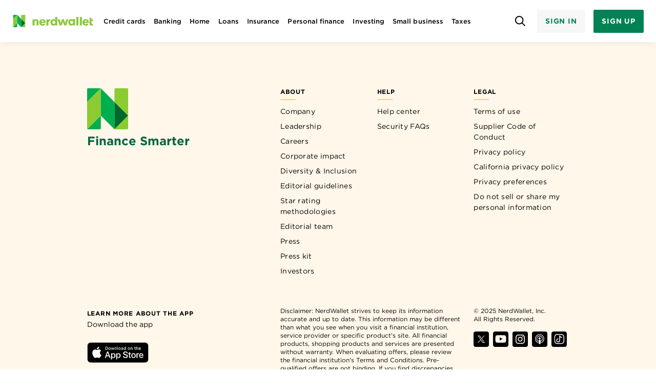

--- FILE ---
content_type: text/html; charset=utf-8
request_url: https://www.nerdwallet.com/credit-cards/learn/mini-credit-card?trk=cc_lm&trk_channel=web&trk_element=image&trk_location=MiniProductCard
body_size: 141385
content:
<!doctype html>
<html lang="en-US">
  <head>
    <meta charset="utf-8"/>
<title>5 Things to Know About the MINI Credit Card - NerdWallet</title>
<meta name="viewport" content="width=device-width,initial-scale=1"/>
<link rel="preload" href="https://www.nerdwallet.com/cdn/apps/prod/article-client/build/css/app.a81e6cb2ac14c69e2f3c.css" as="style">
<link rel="preload" href="https://www.nerdwallet.com/cdn/apps/prod/article-client/build/css/chunks/components/breadcrumbs.4bbd31862d4799e8d7e9.css" as="style">
<link rel="preload" href="https://www.nerdwallet.com/cdn/apps/prod/article-client/build/css/chunks/@nerdwallet/currency/components/CenteredContainer~@nerdwallet/currency/components/Column~@nerdwallet~f6484417.a181aaf74a9c3695b077.css" as="style">
<link rel="preload" href="https://www.nerdwallet.com/cdn/apps/prod/article-client/build/css/chunks/components/out-of-date-message.eeb25ac2947230a7e025.css" as="style">
<link rel="preload" href="https://www.nerdwallet.com/cdn/apps/prod/article-client/build/css/chunks/@nerdwallet/currency/components/AdvertiserDisclosure~@nerdwallet/currency/components/EditorialStanda~ebafa42f.0f929ee514397ba93cd0.css" as="style">
<link rel="preload" href="https://www.nerdwallet.com/cdn/apps/prod/article-client/build/css/chunks/chunks/core~components/ad-article-hero~components/app-download-banner~components/ask-the-nerds-banne~59b9d888.45063824fa2b3b99837f.css" as="style">
<link rel="preload" href="https://www.nerdwallet.com/cdn/apps/prod/article-client/build/css/chunks/chunks/core.b5afa444440de2cd211a.css" as="style">
<link rel="preload" href="https://www.nerdwallet.com/cdn/apps/prod/article-client/build/css/chunks/components/mini-product-card.9a4f38e5ddfc2bfc86cb.css" as="style">
<link rel="preload" href="https://www.nerdwallet.com/cdn/apps/prod/article-client/build/css/chunks/components/auto-insurance-drc-model-list~components/content-heading/content-heading~components/headi~0e4d96cc.4e908355deea06c4e45d.css" as="style">
<link rel="preload" href="https://www.nerdwallet.com/cdn/apps/prod/article-client/build/css/chunks/components/content-heading/content-heading.eeb25ac2947230a7e025.css" as="style">
<link rel="preload" href="https://www.nerdwallet.com/cdn/apps/prod/article-client/build/css/chunks/components/authors-box.c5cc697e96ae5ecae7cf.css" as="style">
<link rel="preload" href="https://www.nerdwallet.com/cdn/apps/prod/article-client/build/css/chunks/components/fade-container.4eaefedbf9d63bca2ff4.css" as="style">
<link rel="preload" href="https://www.nerdwallet.com/cdn/apps/prod/article-client/build/css/chunks/components/wp-post-list.50a44b762e483e1e9c8a.css" as="style">
<link rel="preload" href="https://www.nerdwallet.com/cdn/apps/prod/article-client/build/css/chunks/components/wp-hub-links.e6763d1fdac853a9792e.css" as="style">
<link rel="preload" href="https://www.nerdwallet.com/cdn/apps/prod/article-client/build/css/chunks/@nerdwallet/currency/components/AdvertiserDisclosure~components/article-page-header~components/auto-~070e8079.a8d8211967e8c1b2f6b6.css" as="style">
<link rel="preload" href="https://www.nerdwallet.com/cdn/apps/prod/article-client/build/css/chunks/@nerdwallet/currency/components/Column~components/content-page-header~components/smb-pros-and-cons-table.d795a5b981b245d775af.css" as="style">
<link rel="preload" href="https://www.nerdwallet.com/cdn/apps/prod/article-client/build/css/chunks/components/content-page-header.31120f4b3d5006aa1661.css" as="style">
<link rel="stylesheet" href="https://www.nerdwallet.com/cdn/apps/prod/article-client/build/css/app.a81e6cb2ac14c69e2f3c.css" type="text/css">
<link rel="stylesheet" href="https://www.nerdwallet.com/cdn/apps/prod/article-client/build/css/chunks/components/breadcrumbs.4bbd31862d4799e8d7e9.css" type="text/css">
<link rel="stylesheet" href="https://www.nerdwallet.com/cdn/apps/prod/article-client/build/css/chunks/@nerdwallet/currency/components/CenteredContainer~@nerdwallet/currency/components/Column~@nerdwallet~f6484417.a181aaf74a9c3695b077.css" type="text/css">
<link rel="stylesheet" href="https://www.nerdwallet.com/cdn/apps/prod/article-client/build/css/chunks/components/out-of-date-message.eeb25ac2947230a7e025.css" type="text/css">
<link rel="stylesheet" href="https://www.nerdwallet.com/cdn/apps/prod/article-client/build/css/chunks/@nerdwallet/currency/components/AdvertiserDisclosure~@nerdwallet/currency/components/EditorialStanda~ebafa42f.0f929ee514397ba93cd0.css" type="text/css">
<link rel="stylesheet" href="https://www.nerdwallet.com/cdn/apps/prod/article-client/build/css/chunks/chunks/core~components/ad-article-hero~components/app-download-banner~components/ask-the-nerds-banne~59b9d888.45063824fa2b3b99837f.css" type="text/css">
<link rel="stylesheet" href="https://www.nerdwallet.com/cdn/apps/prod/article-client/build/css/chunks/chunks/core.b5afa444440de2cd211a.css" type="text/css">
<link rel="stylesheet" href="https://www.nerdwallet.com/cdn/apps/prod/article-client/build/css/chunks/components/mini-product-card.9a4f38e5ddfc2bfc86cb.css" type="text/css">
<link rel="stylesheet" href="https://www.nerdwallet.com/cdn/apps/prod/article-client/build/css/chunks/components/auto-insurance-drc-model-list~components/content-heading/content-heading~components/headi~0e4d96cc.4e908355deea06c4e45d.css" type="text/css">
<link rel="stylesheet" href="https://www.nerdwallet.com/cdn/apps/prod/article-client/build/css/chunks/components/content-heading/content-heading.eeb25ac2947230a7e025.css" type="text/css">
<link rel="stylesheet" href="https://www.nerdwallet.com/cdn/apps/prod/article-client/build/css/chunks/components/authors-box.c5cc697e96ae5ecae7cf.css" type="text/css">
<link rel="stylesheet" href="https://www.nerdwallet.com/cdn/apps/prod/article-client/build/css/chunks/components/fade-container.4eaefedbf9d63bca2ff4.css" type="text/css">
<link rel="stylesheet" href="https://www.nerdwallet.com/cdn/apps/prod/article-client/build/css/chunks/components/wp-post-list.50a44b762e483e1e9c8a.css" type="text/css">
<link rel="stylesheet" href="https://www.nerdwallet.com/cdn/apps/prod/article-client/build/css/chunks/components/wp-hub-links.e6763d1fdac853a9792e.css" type="text/css">
<link rel="stylesheet" href="https://www.nerdwallet.com/cdn/apps/prod/article-client/build/css/chunks/@nerdwallet/currency/components/AdvertiserDisclosure~components/article-page-header~components/auto-~070e8079.a8d8211967e8c1b2f6b6.css" type="text/css">
<link rel="stylesheet" href="https://www.nerdwallet.com/cdn/apps/prod/article-client/build/css/chunks/@nerdwallet/currency/components/Column~components/content-page-header~components/smb-pros-and-cons-table.d795a5b981b245d775af.css" type="text/css">
<link rel="stylesheet" href="https://www.nerdwallet.com/cdn/apps/prod/article-client/build/css/chunks/components/content-page-header.31120f4b3d5006aa1661.css" type="text/css">
<script>
  (function(h,o,u,n,d) {
    h=h[d]=h[d]||{q:[],onReady:function(c){h.q.push(c)}}
    d=o.createElement(u);d.async=1;d.src=n
    n=o.getElementsByTagName(u)[0];n.parentNode.insertBefore(d,n)
  })(window,document,'script','https://www.datadoghq-browser-agent.com/datadog-rum-v3.js','DD_RUM')
    DD_RUM.onReady(function() {
      DD_RUM.init({
        clientToken: 'pub19aee42ff6289bc9dd0e0495f2b479d6',
        applicationId: '19b0e97f-ec4a-44e8-beff-1702450ca1d3',
        site: 'datadoghq.com',
        service: 'article-client' || undefined,
        env: 'prod' || undefined,
        version: '192' || undefined,
        defaultPrivacyLevel: 'mask-user-input',
        sampleRate: 10,
      })
    })
</script>

<link rel="manifest" href="https://www.nerdwallet.com/manifest.json">
<meta http-equiv="X-UA-Compatible" content="IE=edge,chrome=1"/>
<meta name="description" content="The MINI credit card lets you use your rewards toward cash back, travel, MINI gift cards and merchandise, as well as loan or lease payments."/>
<meta property="og:title" content="5 Things to Know About the MINI Credit Card - NerdWallet"/>
<meta property="og:description" content="The MINI credit card lets you use your rewards toward cash back, travel, MINI gift cards and merchandise, as well as loan or lease payments."/>
<meta property="og:image" content="https://www.nerdwallet.com/assets/blog/wp-content/uploads/2020/09/GettyImages-964700870-1440x864.jpg"/>
<meta property="og:image:secure_url" content="https://www.nerdwallet.com/assets/blog/wp-content/uploads/2020/09/GettyImages-964700870-1440x864.jpg"/>
<meta property="og:image:width" content="1440"/>
<meta property="og:image:height" content="864"/>
<meta property="og:locale" content="en_US"/>
<meta property="og:type" content="article"/>
<meta property="og:site_name" content="NerdWallet"/>
<meta property="og:url" content="https://www.nerdwallet.com/credit-cards/learn/mini-credit-card"/>
<meta name="ga-user-authentication-state" content="logged_out"/><meta name="article:publisher" property="article:publisher" content="http://www.facebook.com/NerdWallet"/><meta name="twitter:card" content="summary_large_image"/><meta name="twitter:description" content="The MINI credit card lets you use your rewards toward cash back, travel, MINI gift cards and merchandise, as well as loan or lease payments."/><meta name="twitter:site" content="@NerdWallet"/><meta name="twitter:image" content="https://www.nerdwallet.com/assets/blog/wp-content/uploads/2020/09/GettyImages-964700870-1440x864.jpg"/>
<link rel="canonical" href="https://www.nerdwallet.com/credit-cards/learn/mini-credit-card">
<link rel="image_src" href="//www.nerdwallet.com/assets/img/nw-logos/NW_logo_200x200.png">
<meta name="robots" content="max-image-preview:large"/>
<link rel="icon" href="https://www.nerdwallet.com/cdn/favicon.ico" type="image/x-icon">
<link rel="apple-touch-icon" href="https://www.nerdwallet.com/cdn/apps/prod/global-markup/images/apple-touch-icon-precomposed.png">
<meta property="fb:pages" content="108521893501"/>
<meta name="p:domain_verify" content="ded29bae148e77c84fc5f8d60179e385"/>
<!--[if lt IE 9]>
  <script src="https://cdnjs.cloudflare.com/ajax/libs/html5shiv/3.7.3/html5shiv.min.js"></script>
<![endif]-->

<script defer></script>
<script>window["__GLOBAL-MARKUP-META__"] = {"built_at":"2025-04-23 23:58:43.613100","built_by":"Deploy global-markup 2.3.3 (ecs_multi_service) to prod (prod-ecs.2017.1)","built_from":"b'https://github.com/NerdWallet/app-configs.git' @ b'b6641e3'","deployable":"global-markup","environment":"prod","hash":"2e2d00eadb00e3cad08b59e8","tags":["applesignin","apps-2021-02-17","aws","breadcrumbs","container","ecs_multi_service","global-markup","googlerecaptcha","kount","node","nwprod","prod","transunion","us-east-1","web-push-notifications"],"username":"mpeltzer@nerdwallet.com","uuid":"7616260c-184d-4595-a35b-540a7b0863fb","version":"2.3.3"}</script><link rel="stylesheet" href="https://www.nerdwallet.com/cdn/apps/prod/compass/prod/dist/client/css/chronicle.css"><link rel="stylesheet" href="https://www.nerdwallet.com/cdn/apps/prod/compass/prod/dist/client/css/gotham.css"><link rel="preload" href="https://www.nerdwallet.com/cdn/fonts/ChronicleDisplay-Semibold--critical.2c31edcaf3.woff2" as="font" type="font/woff2" crossorigin="anonymous"><link rel="preload" href="https://www.nerdwallet.com/cdn/fonts/Gotham-Book--critical.fdbad282be.woff2" as="font" type="font/woff2" crossorigin="anonymous"><link rel="preload" href="https://www.nerdwallet.com/cdn/fonts/Gotham-Bold--critical.dcf83fb890.woff2" as="font" type="font/woff2" crossorigin="anonymous"><link rel="preload" href="https://www.nerdwallet.com/cdn/fonts/Gotham-Medium--critical.ee5c613487.woff2" as="font" type="font/woff2" crossorigin="anonymous"><link rel="preload" href="https://www.nerdwallet.com/cdn/fonts/ChronicleDisplay-Roman--critical.835fdb1566.woff2" as="font" type="font/woff2" crossorigin="anonymous"><script type="module" src="https://www.nerdwallet.com/cdn/apps/prod/compass/prod/dist/client/_astro/hoisted.C-6196Dc.js"></script><script type="module" src="https://www.nerdwallet.com/cdn/apps/prod/compass/prod/dist/client/_astro/hoisted.VAtkgk4p.js"></script>
  </head>
  <body class="default">
    <style>.ffa1xCp{display:flex;list-style-type:none}._3ZXvwsN{display:flex;flex-direction:column;flex-basis:100%;flex:1}.sOU8BcR{padding:.5rem 1rem;border-width:0;text-align:left;background-color:#fff;border-radius:.25rem;width:-moz-fit-content;width:fit-content;-webkit-tap-highlight-color:rgba(0,0,0,0)}.sOU8BcR:focus{outline-width:0!important}._7tQQhtM{background-color:#f7f7f7;display:flex;flex-direction:row;justify-content:space-between;padding-bottom:1rem;padding-top:1rem;align-items:baseline;width:100%;border-radius:8px}.l2ItemSelected{background-color:#ebebec}._0OQqiSf{font-weight:500!important}._0OQqiSf{font-family:var(--font-family-gotham);font-size:.8125rem;line-height:1.53846154;font-weight:400;font-family:var(--font-family-gotham-display);letter-spacing:.005em}.-lWIyfH{font-size:1rem;line-height:1.5}.ZPVaN2y{justify-content:center;margin-left:.5rem}.ygwGK2g{margin-left:1rem}.FE027J5,._7Lf-CFz{-webkit-text-decoration:none;text-decoration:none;color:#000}.FE027J5:hover,._7Lf-CFz:hover{color:#008254!important}.FE027J5:hover,._7Lf-CFz:hover{-webkit-text-decoration:underline;text-decoration:underline}.FE027J5:active,._7Lf-CFz:active,.FE027J5:focus,._7Lf-CFz:focus,.FE027J5:visited,._7Lf-CFz:visited{color:inherit}.UCPgxu2:hover{color:inherit!important}.WLZRu7T{display:inline-block;background-position:center center;background-repeat:no-repeat}.l6PGjS3{width:16px;height:16px;background-image:url('data:image/svg+xml;utf8,<svg height="16px" width="16px" xmlns="http://www.w3.org/2000/svg" viewBox="0 0 16 16" aria-hidden="true" fill="currentcolor" focusable="false"><path d="M8.443 5.146a.5.5 0 00-.707 0l-4.59 4.59a.5.5 0 10.708.707l4.239-4.24 4.244 4.245a.497.497 0 10.704-.704L8.443 5.146z"/></svg>')}.qRQaoDN{width:16px;height:16px;background-image:url('data:image/svg+xml;utf8,<svg height="16px" width="16px" xmlns="http://www.w3.org/2000/svg" viewBox="0 0 16 16" aria-hidden="true" fill="currentcolor" focusable="false"><path d="M7.557 10.854a.5.5 0 00.707 0l4.59-4.59a.5.5 0 00-.708-.707l-4.239 4.24-4.244-4.245a.498.498 0 10-.704.704l4.598 4.598z"/></svg>')}.jOa0eRm{width:8px;height:12px;background-image:url('data:image/svg+xml;utf8,<svg width="8" height="12" viewBox="0 0 8 12" fill="rgb(0, 130, 84)" xmlns="http://www.w3.org/2000/svg"><path d="M7.10131 6.46789L2.28777 11.8073C2.17199 11.9358 2.03138 12 1.86597 12C1.70056 12 1.55996 11.9358 1.44417 11.8073L0.898301 11.2018C0.782512 11.0734 0.716346 10.9174 0.699805 10.7339C0.699805 10.5505 0.757699 10.3945 0.873489 10.2661L4.71935 6L0.873489 1.73395C0.757699 1.6055 0.699805 1.44954 0.699805 1.26606C0.716346 1.08257 0.782512 0.926606 0.898301 0.798165L1.44417 0.192661C1.55996 0.0642202 1.70056 0 1.86597 0C2.03138 0 2.17199 0.0642202 2.28777 0.192661L7.10131 5.53211C7.23364 5.66055 7.2998 5.81651 7.2998 6C7.2998 6.18349 7.23364 6.33945 7.10131 6.46789Z"></path></svg>')}.SZI-2J4{width:8px;height:12px;background-image:url('data:image/svg+xml;utf8,<svg viewBox="0 0 7 12" fill="rgb(61, 64, 69)" xmlns="http://www.w3.org/2000/svg"><path d="M6.5306 6.5306L1.5306 11.5306C1.3897 11.6715 1.19861 11.7506 0.999348 11.7506C0.80009 11.7506 0.608994 11.6715 0.468098 11.5306C0.327201 11.3897 0.248047 11.1986 0.248047 10.9993C0.248047 10.8001 0.327201 10.609 0.468098 10.4681L4.93747 5.99997L0.469348 1.5306C0.399583 1.46083 0.344243 1.37801 0.306486 1.28686C0.26873 1.19571 0.249297 1.09801 0.249297 0.999348C0.249297 0.900686 0.26873 0.802989 0.306486 0.711837C0.344243 0.620685 0.399583 0.537863 0.469348 0.468098C0.539113 0.398333 0.621936 0.342993 0.713088 0.305236C0.80424 0.26748 0.901936 0.248047 1.0006 0.248047C1.09926 0.248047 1.19696 0.26748 1.28811 0.305236C1.37926 0.342993 1.46208 0.398333 1.53185 0.468098L6.53185 5.4681C6.60169 5.53786 6.65707 5.62072 6.69481 5.71193C6.73256 5.80313 6.75193 5.9009 6.75181 5.99961C6.7517 6.09832 6.7321 6.19604 6.69414 6.28715C6.65617 6.37827 6.6006 6.461 6.5306 6.5306Z"/></svg>')}.ekRWdIn{width:6px;height:11px;background-image:url('data:image/svg+xml;utf8,<svg width="6" height="11" viewBox="0 0 6 11" fill="rgb(0, 130, 84)" xmlns="http://www.w3.org/2000/svg"><path d="M5.85355 5.94269C6.04882 5.74742 6.04881 5.43084 5.85355 5.23558L1.26442 0.646446C1.06916 0.451184 0.752577 0.451184 0.557315 0.646446C0.362052 0.841708 0.362052 1.15829 0.557314 1.35355L4.79642 5.59266L0.552015 9.83706C0.357727 10.0313 0.357727 10.3464 0.552015 10.5406C0.746304 10.7349 1.06131 10.7349 1.2556 10.5406L5.85355 5.94269Z" fill="black"></path></svg>')}.Y5zWlR8{width:16px;height:16px;background-image:url('data:image/svg+xml;utf8,<svg width="16" height="16" viewBox="0 0 16 16" fill="rgb(0, 130, 84)" xmlns="http://www.w3.org/2000/svg"><path d="M5.85355 5.94269C6.04882 5.74742 6.04881 5.43084 5.85355 5.23558L1.26442 0.646446C1.06916 0.451184 0.752577 0.451184 0.557315 0.646446C0.362052 0.841708 0.362052 1.15829 0.557314 1.35355L4.79642 5.59266L0.552015 9.83706C0.357727 10.0313 0.357727 10.3464 0.552015 10.5406C0.746304 10.7349 1.06131 10.7349 1.2556 10.5406L5.85355 5.94269Z" fill="3008254"></path></svg>')}._8pUwh4V{width:2rem;height:2rem;color:#008254}.wwTthF0{width:2rem;height:2rem;color:#008254;background-image:url('data:image/svg+xml;utf8,<svg viewBox="0 0 56 56" xmlns="http://www.w3.org/2000/svg" fill="rgb(0, 130, 84)"><path d="M29.908 42.459H18.82a.75.75 0 010-1.5h11.088a.75.75 0 010 1.5z M52.066 25.241a3.478 3.478 0 00-3.434-3.511H45.5l.6-3.082a3.512 3.512 0 00-2.7-4.118l-31.675-6.5a3.368 3.368 0 00-2.566.5 3.483 3.483 0 00-1.492 2.252L3.989 29.69a3.512 3.512 0 002.7 4.119l6.2 1.274v9.447a3.476 3.476 0 003.433 3.51h20.7a.75.75 0 000-1.5h-20.7a1.975 1.975 0 01-1.933-2.01V30.5h36.18l.008 13.73c0 1.684-.606 2.311-2.238 2.311h-4.526a.75.75 0 000 1.5h4.526c1.7 0 3.738-.661 3.738-3.812zm-45.08 7.1a2.006 2.006 0 01-1.525-2.362L9.14 11.071a1.991 1.991 0 01.851-1.29 1.876 1.876 0 011.431-.281L43.1 16a2.006 2.006 0 011.525 2.362l-.656 3.368h-3.11l-1.18.012-23.363-.1a3.571 3.571 0 00-3.433 3.607v8.305zm7.4-3.34v-3.754a2.052 2.052 0 011.93-2.107l24.559.107 1.748-.009-.007-.008h6.019a1.976 1.976 0 011.934 2.011v3.758z"></path></svg>')}.uA0MeZb{width:2rem;height:2rem;color:#008254;background-image:url('data:image/svg+xml;utf8,<svg viewBox="0 0 56 56" xmlns="http://www.w3.org/2000/svg" fill="rgb(0, 130, 84)"><path d="M28.031 20.279a3.816 3.816 0 113.8-3.816 3.812 3.812 0 01-3.8 3.816zm0-6.132a2.316 2.316 0 102.3 2.316 2.31 2.31 0 00-2.3-2.316z M50.463 18.92L29.25 6.808a2.885 2.885 0 00-2.518.144L5.554 18.916A2.676 2.676 0 004.1 21.963a3.316 3.316 0 003.394 2.284h3.768v21.667H7.19a.75.75 0 100 1.5h41.627a.75.75 0 000-1.5h-4.034L44.8 24.25h3.7a3.331 3.331 0 003.409-2.294 2.667 2.667 0 00-1.446-3.036zm-37.7 5.327h6.487v21.667h-6.489zm22.7 0v21.667H20.748V24.247zm15-2.672A1.892 1.892 0 0148.5 22.75h-4.321c-.021 0-.039.01-.06.012a.59.59 0 00-.073-.015.75.75 0 00-.75.75l-.013 22.417h-6.325V24.247h.428a.75.75 0 000-1.5H7.493a1.853 1.853 0 01-1.943-1.165 1.214 1.214 0 01.742-1.36L27.471 8.258a1.38 1.38 0 011.125-.1l21.126 12.067a1.2 1.2 0 01.736 1.35z"></path></svg>')}._9AoEUAq{width:2rem;height:2rem;color:#008254;background-image:url('data:image/svg+xml;utf8,<svg viewBox="0 0 56 56" xmlns="http://www.w3.org/2000/svg" fill="rgb(0, 130, 84)"><path d="M51.77 27.159L29.33 5.494a1.846 1.846 0 00-2.569 0L10.866 20.776V8.618a.348.348 0 01.349-.347H16.6a.349.349 0 01.349.347v1.891a.75.75 0 001.5 0V8.618A1.851 1.851 0 0016.6 6.771h-5.385a1.85 1.85 0 00-1.849 1.847v13.6l-5.137 4.94a.75.75 0 101.04 1.081L27.8 6.572a.349.349 0 01.487 0l22.44 21.665a.75.75 0 001.042-1.079z M11.234 51.025a1.849 1.849 0 01-1.85-1.846V28.965a1.848 1.848 0 01.581-1.344l16.792-16.288a1.855 1.855 0 012.546-.006l16.74 16.3a1.846 1.846 0 01.57 1.333l-.03 20.174a1.849 1.849 0 01-1.849 1.845zm16.8-38.7a.35.35 0 00-.243.1L11 28.705a.353.353 0 00-.117.26v20.214a.347.347 0 00.349.346l33.5-.041a.348.348 0 00.35-.347l.03-20.175a.346.346 0 00-.108-.25l-16.74-16.3a.335.335 0 00-.228-.09zm17.829 16.638z M32.132 36.889a3.554 3.554 0 00-3.261-3.262L28.852 30a2.764 2.764 0 011.079.493 1.6 1.6 0 01.673 1.236.75.75 0 101.5-.007 3.068 3.068 0 00-1.245-2.407 4.283 4.283 0 00-2.016-.851l-.007-1.246a.75.75 0 10-1.5.009l.007 1.246a4.29 4.29 0 00-2.007.872 2.979 2.979 0 00.026 4.826 4.3 4.3 0 002.016.85l.02 3.625c-1-.238-1.749-.906-1.753-1.722a.75.75 0 10-1.5.008 3.562 3.562 0 003.261 3.251l.007 1.319a.751.751 0 00.75.746.75.75 0 00.746-.755l-.007-1.316a3.562 3.562 0 003.23-3.288zm-5.841-3.9a1.486 1.486 0 01-.014-2.48 2.71 2.71 0 011.075-.5l.018 3.475a2.734 2.734 0 01-1.079-.491zm2.609 5.657l-.019-3.471a2.031 2.031 0 011.751 1.725 2 2 0 01-1.732 1.746z"></path></svg>')}.YrmDP-d{width:2rem;height:2rem;color:#008254;background-image:url('data:image/svg+xml;utf8,<svg viewBox="0 0 56 56.125" xmlns="http://www.w3.org/2000/svg" fill="rgb(0, 130, 84)"><path d="M48.748 22.335L42.856 5.2a1.653 1.653 0 00-2.106-1.03l-5.116 1.776a.75.75 0 00.492 1.417l5.116-1.776a.152.152 0 01.116.007.156.156 0 01.08.092l5.891 17.137a.165.165 0 01-.1.2L26.84 30.081a57.732 57.732 0 01-1.566-5.246 4.67 4.67 0 00-1.838-2.885 2.786 2.786 0 00-2.147-.3c-1.074.227-2.322 1.058-2.165 3.729.057.98.17 2.026.289 3.134.147 1.357.295 2.757.342 4.061l-5 1.734a.141.141 0 01-.115-.008.156.156 0 01-.081-.09L8.671 17.066a.161.161 0 01.1-.2l21.251-7.383a.75.75 0 00-.492-1.417L8.276 15.445a1.664 1.664 0 00-1.023 2.11l5.891 17.138a1.658 1.658 0 001.565 1.119 1.623 1.623 0 00.541-.092l4.544-1.576a41.866 41.866 0 00.411 5.612 43.827 43.827 0 001.612 5.674c.683 2.1 1.39 4.274 1.779 6.02a.751.751 0 00.731.587.763.763 0 00.164-.018.75.75 0 00.569-.895c-.4-1.816-1.122-4.023-1.816-6.157a43.715 43.715 0 01-1.556-5.431 41.651 41.651 0 01-.4-5.718c-.008-.43-.016-.839-.028-1.232-.046-1.378-.2-2.832-.354-4.238-.118-1.09-.229-2.119-.284-3.062-.114-1.943.651-2.105 1-2.18a1.309 1.309 0 011.034.126 3.182 3.182 0 011.16 1.957 53.359 53.359 0 002.047 6.552 30.409 30.409 0 002.2 3.724.75.75 0 001.23-.859 34.285 34.285 0 01-1.9-3.129l8.105-2.8c2.308 3.569 2.81 5.19 2.81 5.912a25.042 25.042 0 01-1.377 5.791c-.388 1.27-.82 2.688-1.252 4.261a39.765 39.765 0 00-1.158 6.515.75.75 0 00.687.808h.062a.752.752 0 00.747-.689 38.811 38.811 0 011.108-6.238c.429-1.558.857-2.964 1.24-4.222a24.912 24.912 0 001.443-6.228c0-1.329-.918-3.385-2.852-6.416l10.767-3.724a1.665 1.665 0 001.025-2.112z M28.233 13.834l-.358-.973a.75.75 0 00-1.407.518l.359.977a3.233 3.233 0 00-1.642 3.785 2.774 2.774 0 001.477 1.552 3.734 3.734 0 002.221.249l1.052 2.858a2.16 2.16 0 01-1.062-.162 1.3 1.3 0 01-.7-.709.75.75 0 10-1.407.518A2.779 2.779 0 0028.247 24a3.576 3.576 0 001.5.316 4.065 4.065 0 00.725-.066l.377 1.026a.75.75 0 101.408-.517l-.38-1.033a3.233 3.233 0 001.643-3.784 2.782 2.782 0 00-1.48-1.552 3.73 3.73 0 00-2.222-.248l-1.051-2.859a2.147 2.147 0 011.061.163 1.289 1.289 0 01.7.708.75.75 0 101.408-.518 2.782 2.782 0 00-1.477-1.553 3.753 3.753 0 00-2.226-.249zm-.945 4.5a1.289 1.289 0 01-.7-.708 1.678 1.678 0 01.772-1.826l.99 2.69a2.162 2.162 0 01-1.062-.159zm4.125 1.422a1.289 1.289 0 01.7.708 1.674 1.674 0 01-.768 1.818l-.989-2.689a2.148 2.148 0 011.057.16z"></path></svg>')}.XUaJu1-{width:2rem;height:2rem;color:#008254;background-image:url('data:image/svg+xml;utf8,<svg viewBox="0 0 56 56" xmlns="http://www.w3.org/2000/svg" fill="rgb(0, 130, 84)"><path d="M46.1 14.78a.75.75 0 00-1.24.86A17.76 17.76 0 0148 24.29l-.11.11H31.61a.11.11 0 01-.11-.11V8.12l.1-.12a17.69 17.69 0 018.91 3.23.76.76 0 001.05-.18.75.75 0 00-.18-1.05 19.2 19.2 0 00-9.67-3.49 1.54 1.54 0 00-1.19.42A1.61 1.61 0 0030 8.12v16.17a1.62 1.62 0 001.61 1.61h16.25a1.65 1.65 0 001.19-.53 1.55 1.55 0 00.41-1.2 19.28 19.28 0 00-3.36-9.39z M46.21 28.68h-19V9.82a1.62 1.62 0 00-.52-1.19 1.59 1.59 0 00-1.2-.42 20.68 20.68 0 00.2 41.23c.49 0 1 .05 1.47.05A20.74 20.74 0 0047.82 30.4a1.61 1.61 0 00-.42-1.2 1.64 1.64 0 00-1.19-.52zm-20.58-19l.1.11v19.3L13.14 41.8a19 19 0 01-5.06-11.57A19.24 19.24 0 0125.63 9.71zm.19 38.23a19 19 0 01-11.62-5.05l12.6-12.68h19.41l.11.1a19.22 19.22 0 01-20.5 17.66z"></path></svg>')}.dqwVeGo{width:2rem;height:2rem;color:#008254;background-image:url('data:image/svg+xml;utf8,<svg viewBox="0 0 56 56" xmlns="http://www.w3.org/2000/svg" fill="rgb(0, 130, 84)"><path d="M27.98 51.93a.811.811 0 01-.086-.005l-.209-.024a.809.809 0 01-.119-.024C7.879 46.3 6.028 18.408 5.856 12.873a1.611 1.611 0 01.46-1.181 1.66 1.66 0 011.2-.5c11.733.079 17.308-4.536 19.156-6.518l.072-.077a1.773 1.773 0 011.276-.524 1.835 1.835 0 011.309.585c1.847 1.982 7.421 6.573 19.155 6.518a1.647 1.647 0 011.2.5 1.608 1.608 0 01.461 1.18 59.182 59.182 0 01-.293 4.176.75.75 0 01-1.492-.154c.2-1.945.265-3.383.285-4.066-.051-.106-.1-.149-.152-.135-12.343.073-18.279-4.869-20.262-7A.328.328 0 0028 5.573a.236.236 0 00-.178.07c-2.032 2.18-7.979 7.1-20.312 7.049a.118.118 0 00-.118.047c.131 5.434 1.9 32.346 20.527 37.678 12.263-3.563 17.321-16.494 19.404-26.735a.75.75 0 111.47.3C46.619 34.67 41.279 48.191 28.184 51.9a.739.739 0 01-.204.03z M27.986 44.566a.808.808 0 01-.085-.005l-.143-.017a.7.7 0 01-.119-.023C14.127 40.692 12.789 21.594 12.657 17.8a1.445 1.445 0 01.408-1.06 1.585 1.585 0 011.069-.45c7.866 0 11.556-3.052 12.787-4.372a1.457 1.457 0 012.161-.011c1.23 1.321 4.986 4.372 12.786 4.372a1.485 1.485 0 011.068.45 1.437 1.437 0 01.409 1.061c-.02.574-.071 1.517-.2 2.747l-.721 4.728c-1.5 7.4-5.186 16.7-14.236 19.268a.752.752 0 01-.202.033zM14.131 17.794c.15 3.556 1.4 21.637 13.812 25.253 8.207-2.425 11.6-11.136 13.008-18.04l.709-4.656c.115-1.123.164-2.013.184-2.568H41.8c-8.392 0-12.457-3.388-13.818-4.849-1.327 1.471-5.394 4.86-13.784 4.86zm27.739-.761z"></path></svg>')}.Nn5RFKg{width:2rem;height:2rem;color:#008254;background-image:url('data:image/svg+xml;utf8,<svg viewBox="0 0 56 56" xmlns="http://www.w3.org/2000/svg" fill="rgb(0, 130, 84)"><path d="M24.9 30.17c.23.23.51.62.51 1.14 0 .41.33.75.75.75.42-.03.75-.33.75-.75 0-.81-.33-1.59-.95-2.2-.62-.61-1.44-1-2.35-1.14v-1.31c0-.42-.35-.72-.75-.75-.41 0-.75.33-.75.75v1.31c-1.88.3-3.31 1.69-3.32 3.35 0 .81.33 1.59.95 2.2.62.61 1.45.98 2.35 1.13v3.8c-.51-.12-.97-.33-1.3-.66-.23-.23-.51-.62-.51-1.14 0-.42-.34-.76-.75-.75-.41 0-.75.33-.75.75 0 .81.33 1.59.95 2.2.61.61 1.44 1 2.35 1.14v1.38c0 .42.35.74.75.75.41 0 .75-.33.75-.75v-1.38c1.88-.3 3.31-1.69 3.31-3.35 0-.81-.33-1.59-.95-2.2-.61-.61-1.44-1-2.35-1.14v-3.8c.52.12.97.34 1.3.68l.01-.01zm-4.1 2.29c-.23-.23-.51-.62-.51-1.14 0-.86.77-1.58 1.81-1.83v3.63c-.51-.12-.97-.34-1.3-.67v.01zm4.09 3.04c.23.23.51.62.51 1.14 0 .86-.77 1.58-1.81 1.83v-3.65c.51.12.97.36 1.3.69v-.01zm26.26.28c0-2.42-7.42-2.54-8.91-2.54-1.49 0-8.91.12-8.91 2.54 0 .05.02.08.02.13 0 .04-.02.08-.02.12V49.2c0 .34.24.62.55.71 1.73 1.44 7.11 1.54 8.35 1.54 1.24 0 6.62-.09 8.35-1.54.32-.09.55-.37.55-.71V36.03s-.02-.08-.02-.12c0-.04.02-.08.02-.13h.02zm-1.5 8.82c-.44.42-2.99 1.16-7.41 1.16s-6.97-.74-7.41-1.16v-2.82c2.25.92 6.34.99 7.41.99 1.07 0 5.16-.07 7.41-.99v2.82zm0-4.49c-.44.42-2.99 1.16-7.41 1.16s-6.97-.74-7.41-1.16v-2.78c2.25.92 6.34.99 7.41.99 1.07 0 5.16-.07 7.41-.99v2.78zm-7.41-5.37c4.03 0 6.51.62 7.25 1.04-.74.42-3.22 1.04-7.25 1.04-4.03 0-6.51-.62-7.25-1.04.74-.42 3.22-1.04 7.25-1.04zm-7.41 14.05v-2.52c2.25.92 6.34.99 7.41.99 1.07 0 5.16-.07 7.41-.99v2.52c-.44.42-2.99 1.16-7.41 1.16s-6.97-.74-7.41-1.16z M29.7 49.13c-1.91.59-4.01.87-6.42.87h-.87c-4.24 0-10.13-1.08-14.12-6.21-4.72-6.06-.8-16.13 9.97-25.66.08-.07.21-.12.33-.12h8.52c.12 0 .25.04.33.12 4.6 4.06 7.94 8.18 9.93 12.23.18.37.63.53 1 .34.37-.18.52-.63.34-1-2.08-4.23-5.54-8.5-10.28-12.69-.16-.14-.35-.25-.55-.33l3.63-8.21c.32-.87.09-1.84-.59-2.43-.59-.51-1.37-.59-2.05-.22l-.76.42c-.41.23-.88.23-1.29 0l-2.53-1.39c-.86-.47-1.88-.47-2.74 0l-2.53 1.39c-.41.23-.88.23-1.29 0l-.96-.53c-.66-.36-1.43-.29-2.01.19-.67.55-.93 1.5-.64 2.4l3.17 8.33c.03.1.09.18.13.26-.06.04-.12.08-.17.12C5.85 27.11 1.86 37.98 7.1 44.72c4.36 5.61 10.73 6.79 15.31 6.79h.87c2.56 0 4.8-.31 6.86-.94.4-.12.62-.54.5-.94a.75.75 0 00-.94-.5zM15.55 7.8c-.1-.32.02-.61.18-.74a.3.3 0 01.19-.08c.06 0 .11.03.14.04l.96.53c.86.47 1.88.47 2.74 0l2.53-1.39c.41-.23.88-.23 1.29 0l2.53 1.4c.86.47 1.88.47 2.74 0l.76-.42c.05-.03.18-.1.34.04.17.15.28.44.18.72l-3.67 8.29c-.07.19-.22.32-.36.32h-6.99c-.16 0-.31-.14-.39-.39l-3.17-8.33v.01z"></path></svg>')}._8d7jrOb{width:2rem;height:2rem;color:#008254;background-image:url('data:image/svg+xml;utf8,<svg viewBox="0 0 56 56" xmlns="http://www.w3.org/2000/svg" fill="rgb(0, 130, 84)"><path d="M43.5 27.624h-.07c-.9-8.188-7.207-14.543-14.761-14.927L28.65 9.8a5.855 5.855 0 001.909.329 7.779 7.779 0 003.626-.967.825.825 0 00.388-.689l-.018-3.66a.838.838 0 00-.332-.644.825.825 0 00-.713-.106 8.549 8.549 0 01-5.3.118.82.82 0 00-.712.1.805.805 0 00-.266.373.735.735 0 00-.107.366l.018 3.425v.16l.02 4.1c-7.607.4-13.811 6.667-14.715 14.93a1.608 1.608 0 00-1.52 1.639v3.151A1.616 1.616 0 0012.5 34.07h2.19v16.414h-2.063a.75.75 0 000 1.5h30.622a.75.75 0 000-1.5h-1.743V34.07h2a1.607 1.607 0 001.566-1.643v-3.151a1.616 1.616 0 00-1.572-1.652zM28.656 5.843a10.27 10.27 0 004.4-.1l.011 2.3a5.293 5.293 0 01-4.426.141zm-.793 8.316c7.1-.052 13.134 5.821 14.054 13.465H13.963c.913-7.55 6.918-13.424 13.9-13.465zM16.194 34.07h5.229v16.414h-5.229zm17.05 0v16.414H22.923V34.07zm10.326-1.643a.153.153 0 01-.066.143h-2.748a.75.75 0 00-.75.75v17.164h-5.262V34.07h.55a.75.75 0 000-1.5H12.5a.163.163 0 01-.074-.152v-3.151a.161.161 0 01.065-.143h31a.162.162 0 01.074.152z"></path></svg>')}._3SBci6L{width:2rem;height:2rem;color:#008254;background-image:url('data:image/svg+xml;utf8,<svg viewBox="0 0 56 56" xmlns="http://www.w3.org/2000/svg" fill="rgb(0, 130, 84)"><path d="M51.284 33.54a.749.749 0 00.75-.749l.01-15.848a3.466 3.466 0 00-3.424-3.5l-13.642-.008V9.676a1.51 1.51 0 00-1.488-1.521l-11.219-.007a1.509 1.509 0 00-1.492 1.521v3.758L7.4 13.418a3.373 3.373 0 00-2.43 1.029 3.508 3.508 0 00-1 2.465l-.015 27.416a3.465 3.465 0 003.424 3.5l41.22.027a3.369 3.369 0 002.427-1.029 3.508 3.508 0 001-2.464v-4.913a.751.751 0 00-.75-.751.75.75 0 00-.75.75v4.913a2.013 2.013 0 01-.572 1.417 1.881 1.881 0 01-1.354.577l-41.22-.03a1.964 1.964 0 01-1.925-2l.017-27.416a2.015 2.015 0 01.572-1.409 1.881 1.881 0 011.356-.582h3.545v2.772a.751.751 0 00.75.751h4.989a.749.749 0 00.75-.751v-2.775l21.124.014v2.754a.751.751 0 00.749.751h4.989a.749.749 0 00.75-.751v-2.348c0-.01.006-.017.006-.027v-.378h3.571a1.965 1.965 0 011.925 2l-.01 15.848a.749.749 0 00.746.762zM22.271 9.648l11.21.029v3.759l-11.2-.008zm-9.827 7.3v-2.026h3.49v.259c0 .009-.005.017-.005.026v1.737zm27.614 0v-2h3.49v.241c0 .009-.005.017-.005.026v1.737z M31.986 33.129a3.165 3.165 0 00-1.206-2.436 4.153 4.153 0 00-1.968-.875l-.02-3.735a2.539 2.539 0 011 .486 1.688 1.688 0 01.662 1.287.79.79 0 00.754.747.751.751 0 00.746-.754 3.164 3.164 0 00-1.206-2.436 4.1 4.1 0 00-1.968-.879l-.007-1.288a.75.75 0 10-1.5.008l.007 1.3a3.562 3.562 0 00-3.141 3.342 3.165 3.165 0 001.206 2.435 4.161 4.161 0 001.968.867l.02 3.746a2.54 2.54 0 01-1.005-.487 1.692 1.692 0 01-.662-1.288.769.769 0 00-.754-.747.751.751 0 00-.746.754 3.164 3.164 0 001.206 2.437 4.112 4.112 0 001.969.872l.007 1.361a.749.749 0 00.75.746.75.75 0 00.747-.754l-.007-1.363a3.562 3.562 0 003.148-3.346zm-5.679-3.958a1.689 1.689 0 01-.663-1.287 2 2 0 011.648-1.8l.019 3.566a2.514 2.514 0 01-1.004-.479zm2.531 5.763l-.019-3.57a2.512 2.512 0 011.005.486 1.688 1.688 0 01.662 1.287 2 2 0 01-1.648 1.797z"></path></svg>')}.Hs6xCkx{width:8px;height:13px;background-image:url('data:image/svg+xml;utf8,<svg width="8" height="13" viewBox="0 0 8 13" fill="rgb(0, 130, 84)" xmlns="http://www.w3.org/2000/svg"><path d="M7.5 1.90625L2.90625 6.5L7.5 11.0938L6.09375 12.5L0.0937505 6.5L6.09375 0.5L7.5 1.90625Z"></path></svg>')}.G9nKqmw{width:8px;height:13px;background-image:url('data:image/svg+xml;utf8,<svg viewBox="0 0 7 12" fill="rgb(61, 64, 69)" xmlns="http://www.w3.org/2000/svg"><path d="M6.53065 10.4693C6.67155 10.6102 6.7507 10.8013 6.7507 11.0006C6.7507 11.1998 6.67155 11.3909 6.53065 11.5318C6.38975 11.6727 6.19866 11.7519 5.9994 11.7519C5.80014 11.7519 5.60905 11.6727 5.46815 11.5318L0.46815 6.53182C0.39823 6.46214 0.342752 6.37935 0.304898 6.28818C0.267044 6.19702 0.247559 6.09928 0.247559 6.00057C0.247559 5.90186 0.267044 5.80412 0.304898 5.71295C0.342752 5.62179 0.39823 5.539 0.46815 5.46932L5.46815 0.469318C5.60905 0.328422 5.80014 0.249268 5.9994 0.249268C6.19866 0.249268 6.38975 0.328422 6.53065 0.469319C6.67155 0.610215 6.7507 0.801311 6.7507 1.00057C6.7507 1.19983 6.67155 1.39092 6.53065 1.53182L2.06252 5.99994L6.53065 10.4693Z"/></svg>')}.ScmAlXj{width:14px;height:14px;background-image:url('data:image/svg+xml;utf8,<svg width="14" height="14" viewBox="0 0 14 14" fill="rgb(0, 130, 84)" xmlns="http://www.w3.org/2000/svg"><path d="M0.988282 7.73828L0.988282 6.26172L10.1289 6.26172L5.94531 2.04297L7 0.98828L13.0117 7L7 13.0117L5.94531 11.957L10.1289 7.73828L0.988282 7.73828Z"></path></svg>')}.OS-pKcb{width:14px;height:14px;background-image:url('data:image/svg+xml;utf8,<svg viewBox="0 0 7 12" fill="rgb(0, 130, 84)" xmlns="http://www.w3.org/2000/svg"><path d="M6.5306 6.5306L1.5306 11.5306C1.3897 11.6715 1.19861 11.7506 0.999348 11.7506C0.80009 11.7506 0.608994 11.6715 0.468098 11.5306C0.327201 11.3897 0.248047 11.1986 0.248047 10.9993C0.248047 10.8001 0.327201 10.609 0.468098 10.4681L4.93747 5.99997L0.469348 1.5306C0.399583 1.46083 0.344243 1.37801 0.306486 1.28686C0.26873 1.19571 0.249297 1.09801 0.249297 0.999348C0.249297 0.900686 0.26873 0.802989 0.306486 0.711837C0.344243 0.620685 0.399583 0.537863 0.469348 0.468098C0.539113 0.398333 0.621936 0.342993 0.713088 0.305236C0.80424 0.26748 0.901936 0.248047 1.0006 0.248047C1.09926 0.248047 1.19696 0.26748 1.28811 0.305236C1.37926 0.342993 1.46208 0.398333 1.53185 0.468098L6.53185 5.4681C6.60169 5.53786 6.65707 5.62072 6.69481 5.71193C6.73256 5.80313 6.75193 5.9009 6.75181 5.99961C6.7517 6.09832 6.7321 6.19604 6.69414 6.28715C6.65617 6.37827 6.6006 6.461 6.5306 6.5306Z"/></svg>')}.-VfOtZY{width:20px;height:20px;color:#000}.JZIIsIW{width:20px;height:20px;color:#000;background-image:url('data:image/svg+xml;utf8,<svg viewBox="0 0 18 14" fill="rgb(139, 140, 143)" xmlns="http://www.w3.org/2000/svg"> <path d="M16.5 0.75H1.5C1.16848 0.75 0.850537 0.881696 0.616116 1.11612C0.381696 1.35054 0.25 1.66848 0.25 2V12C0.25 12.3315 0.381696 12.6495 0.616116 12.8839C0.850537 13.1183 1.16848 13.25 1.5 13.25H16.5C16.8315 13.25 17.1495 13.1183 17.3839 12.8839C17.6183 12.6495 17.75 12.3315 17.75 12V2C17.75 1.66848 17.6183 1.35054 17.3839 1.11612C17.1495 0.881696 16.8315 0.75 16.5 0.75ZM16.5 2V3.875H1.5V2H16.5ZM16.5 12H1.5V5.125H16.5V12ZM15.25 10.125C15.25 10.2908 15.1842 10.4497 15.0669 10.5669C14.9497 10.6842 14.7908 10.75 14.625 10.75H12.125C11.9592 10.75 11.8003 10.6842 11.6831 10.5669C11.5658 10.4497 11.5 10.2908 11.5 10.125C11.5 9.95924 11.5658 9.80027 11.6831 9.68306C11.8003 9.56585 11.9592 9.5 12.125 9.5H14.625C14.7908 9.5 14.9497 9.56585 15.0669 9.68306C15.1842 9.80027 15.25 9.95924 15.25 10.125ZM10.25 10.125C10.25 10.2908 10.1842 10.4497 10.0669 10.5669C9.94973 10.6842 9.79076 10.75 9.625 10.75H8.375C8.20924 10.75 8.05027 10.6842 7.93306 10.5669C7.81585 10.4497 7.75 10.2908 7.75 10.125C7.75 9.95924 7.81585 9.80027 7.93306 9.68306C8.05027 9.56585 8.20924 9.5 8.375 9.5H9.625C9.79076 9.5 9.94973 9.56585 10.0669 9.68306C10.1842 9.80027 10.25 9.95924 10.25 10.125Z"/></svg>')}.yB7s6nY{width:20px;height:20px;color:#000;background-image:url('data:image/svg+xml;utf8,<svg viewBox="0 0 20 16" fill="rgb(139, 140, 143)" xmlns="http://www.w3.org/2000/svg"><path d="M1.875 7.12498H3.75V12.125H2.5C2.33424 12.125 2.17527 12.1908 2.05806 12.308C1.94085 12.4252 1.875 12.5842 1.875 12.75C1.875 12.9157 1.94085 13.0747 2.05806 13.1919C2.17527 13.3091 2.33424 13.375 2.5 13.375H17.5C17.6658 13.375 17.8247 13.3091 17.9419 13.1919C18.0592 13.0747 18.125 12.9157 18.125 12.75C18.125 12.5842 18.0592 12.4252 17.9419 12.308C17.8247 12.1908 17.6658 12.125 17.5 12.125H16.25V7.12498H18.125C18.261 7.12484 18.3932 7.08035 18.5016 6.99827C18.6101 6.91618 18.6887 6.80097 18.7258 6.67012C18.7628 6.53927 18.7561 6.39992 18.7068 6.2732C18.6574 6.14648 18.5681 6.03931 18.4523 5.96795L10.3273 0.967946C10.2289 0.907413 10.1156 0.875366 10 0.875366C9.88442 0.875366 9.77111 0.907413 9.67266 0.967946L1.54766 5.96795C1.4319 6.03931 1.34257 6.14648 1.29323 6.2732C1.24388 6.39992 1.23722 6.53927 1.27424 6.67012C1.31126 6.80097 1.38994 6.91618 1.49836 6.99827C1.60678 7.08035 1.73901 7.12484 1.875 7.12498ZM5 7.12498H7.5V12.125H5V7.12498ZM11.25 7.12498V12.125H8.75V7.12498H11.25ZM15 12.125H12.5V7.12498H15V12.125ZM10 2.23357L15.9172 5.87498H4.08281L10 2.23357ZM19.375 15.25C19.375 15.4157 19.3092 15.5747 19.1919 15.6919C19.0747 15.8091 18.9158 15.875 18.75 15.875H1.25C1.08424 15.875 0.925268 15.8091 0.808058 15.6919C0.690848 15.5747 0.625 15.4157 0.625 15.25C0.625 15.0842 0.690848 14.9252 0.808058 14.808C0.925268 14.6908 1.08424 14.625 1.25 14.625H18.75C18.9158 14.625 19.0747 14.6908 19.1919 14.808C19.3092 14.9252 19.375 15.0842 19.375 15.25Z"/></svg>')}.nEK3Euv{width:20px;height:20px;color:#000;background-image:url('data:image/svg+xml;utf8,<svg viewBox="0 0 16 17" fill="rgb(139, 140, 143)" xmlns="http://www.w3.org/2000/svg"><path d="M15.0961 7.10705L8.84609 1.21017C8.84304 1.2075 8.84017 1.20463 8.8375 1.20158C8.60739 0.992306 8.30752 0.876343 7.99648 0.876343C7.68545 0.876343 7.38558 0.992306 7.15547 1.20158L7.14688 1.21017L0.903906 7.10705C0.776561 7.22414 0.674909 7.3664 0.605384 7.52482C0.535859 7.68323 0.499974 7.85436 0.5 8.02736V15.25C0.5 15.5815 0.631696 15.8995 0.866116 16.1339C1.10054 16.3683 1.41848 16.5 1.75 16.5H5.5C5.83152 16.5 6.14946 16.3683 6.38388 16.1339C6.6183 15.8995 6.75 15.5815 6.75 15.25V11.5H9.25V15.25C9.25 15.5815 9.3817 15.8995 9.61612 16.1339C9.85054 16.3683 10.1685 16.5 10.5 16.5H14.25C14.5815 16.5 14.8995 16.3683 15.1339 16.1339C15.3683 15.8995 15.5 15.5815 15.5 15.25V8.02736C15.5 7.85436 15.4641 7.68323 15.3946 7.52482C15.3251 7.3664 15.2234 7.22414 15.0961 7.10705ZM14.25 15.25H10.5V11.5C10.5 11.1685 10.3683 10.8506 10.1339 10.6161C9.89946 10.3817 9.58152 10.25 9.25 10.25H6.75C6.41848 10.25 6.10054 10.3817 5.86612 10.6161C5.6317 10.8506 5.5 11.1685 5.5 11.5V15.25H1.75V8.02736L1.75859 8.01955L8 2.12501L14.2422 8.01798L14.2508 8.0258L14.25 15.25Z"/></svg>')}.wa9dhqk{width:20px;height:20px;color:#000;background-image:url('data:image/svg+xml;utf8,<svg viewBox="0 0 18 16" fill="rgb(139, 140, 143)" xmlns="http://www.w3.org/2000/svg"><path d="M15.875 3.375H12.75V2.75C12.75 2.25272 12.5525 1.77581 12.2008 1.42417C11.8492 1.07254 11.3723 0.875 10.875 0.875H7.125C6.62772 0.875 6.15081 1.07254 5.79917 1.42417C5.44754 1.77581 5.25 2.25272 5.25 2.75V3.375H2.125C1.79348 3.375 1.47554 3.5067 1.24112 3.74112C1.0067 3.97554 0.875 4.29348 0.875 4.625V14.625C0.875 14.9565 1.0067 15.2745 1.24112 15.5089C1.47554 15.7433 1.79348 15.875 2.125 15.875H15.875C16.2065 15.875 16.5245 15.7433 16.7589 15.5089C16.9933 15.2745 17.125 14.9565 17.125 14.625V4.625C17.125 4.29348 16.9933 3.97554 16.7589 3.74112C16.5245 3.5067 16.2065 3.375 15.875 3.375ZM6.5 2.75C6.5 2.58424 6.56585 2.42527 6.68306 2.30806C6.80027 2.19085 6.95924 2.125 7.125 2.125H10.875C11.0408 2.125 11.1997 2.19085 11.3169 2.30806C11.4342 2.42527 11.5 2.58424 11.5 2.75V3.375H6.5V2.75ZM15.875 4.625V10.25H2.125V4.625H15.875ZM15.875 14.625H2.125V11.5H15.875V14.625Z"/></svg>')}._7r4wouw{width:20px;height:20px;color:#000;background-image:url('data:image/svg+xml;utf8,<svg viewBox="0 0 18 18" fill="rgb(139, 140, 143)" xmlns="http://www.w3.org/2000/svg"><path d="M6.81261 8.09609C6.90765 8.04123 6.98656 7.96231 7.04142 7.86727C7.09627 7.77223 7.12514 7.66442 7.12511 7.55469V1.92969C7.12456 1.83004 7.10018 1.73198 7.05402 1.64367C7.00786 1.55536 6.94126 1.47936 6.85976 1.42202C6.77826 1.36469 6.68424 1.32766 6.58553 1.31405C6.48681 1.30043 6.38628 1.31062 6.2923 1.34375C4.46807 1.98939 2.93396 3.26457 1.96575 4.94005C0.997549 6.61554 0.658754 8.58145 1.01027 10.4844C1.02849 10.5828 1.07008 10.6754 1.13153 10.7544C1.19298 10.8333 1.27249 10.8964 1.3634 10.9383C1.44531 10.9766 1.53468 10.9963 1.62511 10.9961C1.73481 10.9961 1.84259 10.9673 1.93761 10.9125L6.81261 8.09609ZM5.87511 2.87656V7.19375L2.13449 9.35234C2.12511 9.23437 2.12511 9.11563 2.12511 9C2.12622 7.73309 2.4769 6.49106 3.13855 5.41066C3.80019 4.33025 4.74713 3.45337 5.87511 2.87656ZM16.0579 4.97812C16.0509 4.96406 16.0439 4.94922 16.0353 4.93516C16.0267 4.92109 16.0196 4.90938 16.0111 4.89688C15.2947 3.67328 14.2707 2.65834 13.0409 1.95282C11.811 1.24729 10.418 0.875723 9.00011 0.875C8.83435 0.875 8.67538 0.940848 8.55817 1.05806C8.44096 1.17527 8.37511 1.33424 8.37511 1.5V8.67422L2.21808 12.2602C2.14664 12.3016 2.0841 12.3567 2.0341 12.4225C1.9841 12.4882 1.94762 12.5632 1.92677 12.6431C1.90592 12.723 1.90112 12.8062 1.91263 12.888C1.92415 12.9698 1.95176 13.0485 1.99386 13.1195C2.8972 14.6578 4.28168 15.856 5.93365 16.5293C7.58561 17.2025 9.41324 17.3134 11.1345 16.8448C12.8557 16.3762 14.3749 15.3541 15.4576 13.9364C16.5403 12.5186 17.1262 10.7839 17.1251 9C17.1269 7.58916 16.759 6.20247 16.0579 4.97812ZM9.62511 2.15313C10.6164 2.24437 11.576 2.54965 12.4378 3.04791C13.2995 3.54617 14.0429 4.22552 14.6165 5.03906L9.62511 7.94609V2.15313ZM9.00011 15.875C7.90903 15.8722 6.83412 15.6111 5.86336 15.113C4.89259 14.6149 4.05357 13.894 3.41496 13.0094L9.30558 9.57891L9.32277 9.56797L15.2423 6.12031C15.7255 7.16777 15.9373 8.31996 15.8583 9.47078C15.7793 10.6216 15.4121 11.734 14.7903 12.7057C14.1685 13.6773 13.3123 14.4768 12.3005 15.0307C11.2886 15.5845 10.1536 15.8749 9.00011 15.875Z"/></svg>')}.aiX-Fq5{width:20px;height:20px;color:#000;background-image:url('data:image/svg+xml;utf8,<svg viewBox="0 0 16 16" fill="rgb(139, 140, 143)" xmlns="http://www.w3.org/2000/svg"><path d="M14.25 0.125H1.75C1.41848 0.125 1.10054 0.256696 0.866116 0.491116C0.631696 0.725537 0.5 1.04348 0.5 1.375V5.96719C0.5 12.968 6.42344 15.2906 7.60938 15.6852C7.86267 15.7713 8.13733 15.7713 8.39062 15.6852C9.57812 15.2906 15.5 12.968 15.5 5.96719V1.375C15.5 1.04348 15.3683 0.725537 15.1339 0.491116C14.8995 0.256696 14.5815 0.125 14.25 0.125ZM14.25 5.96797C14.25 12.0945 9.06641 14.1414 8 14.4977C6.94297 14.1453 1.75 12.1 1.75 5.96797V1.375H14.25V5.96797ZM4.43281 8.06719C4.31554 7.94991 4.24965 7.79085 4.24965 7.625C4.24965 7.45915 4.31554 7.30009 4.43281 7.18281C4.55009 7.06554 4.70915 6.99965 4.875 6.99965C5.04085 6.99965 5.19991 7.06554 5.31719 7.18281L6.75 8.61562L10.6828 4.68281C10.7409 4.62474 10.8098 4.57868 10.8857 4.54725C10.9616 4.51583 11.0429 4.49965 11.125 4.49965C11.2071 4.49965 11.2884 4.51583 11.3643 4.54725C11.4402 4.57868 11.5091 4.62474 11.5672 4.68281C11.6253 4.74088 11.6713 4.80982 11.7027 4.88569C11.7342 4.96156 11.7503 5.04288 11.7503 5.125C11.7503 5.20712 11.7342 5.28844 11.7027 5.36431C11.6713 5.44018 11.6253 5.50912 11.5672 5.56719L7.19219 9.94219C7.13414 10.0003 7.06521 10.0464 6.98934 10.0779C6.91346 10.1093 6.83213 10.1255 6.75 10.1255C6.66787 10.1255 6.58654 10.1093 6.51066 10.0779C6.43479 10.0464 6.36586 10.0003 6.30781 9.94219L4.43281 8.06719Z"/></svg>')}.FZBiiJS{width:20px;height:20px;color:#000;background-image:url('data:image/svg+xml;utf8,<svg viewBox="0 0 18 18" fill="rgb(139, 140, 143)" xmlns="http://www.w3.org/2000/svg"><path d="M9 0.875C7.39303 0.875 5.82214 1.35152 4.486 2.24431C3.14985 3.1371 2.10844 4.40605 1.49348 5.8907C0.87852 7.37535 0.717618 9.00901 1.03112 10.5851C1.34463 12.1612 2.11846 13.6089 3.25476 14.7452C4.39106 15.8815 5.8388 16.6554 7.41489 16.9689C8.99099 17.2824 10.6247 17.1215 12.1093 16.5065C13.594 15.8916 14.8629 14.8502 15.7557 13.514C16.6485 12.1779 17.125 10.607 17.125 9C17.1227 6.84581 16.266 4.78051 14.7427 3.25727C13.2195 1.73403 11.1542 0.877275 9 0.875ZM9 15.875C7.64026 15.875 6.31105 15.4718 5.18046 14.7164C4.04987 13.9609 3.16868 12.8872 2.64833 11.6309C2.12798 10.3747 1.99183 8.99237 2.2571 7.65875C2.52238 6.32513 3.17716 5.10013 4.13864 4.13864C5.10013 3.17715 6.32514 2.52237 7.65876 2.2571C8.99238 1.99183 10.3747 2.12798 11.631 2.64833C12.8872 3.16868 13.9609 4.04987 14.7164 5.18045C15.4718 6.31104 15.875 7.64025 15.875 9C15.8729 10.8227 15.1479 12.5702 13.8591 13.8591C12.5702 15.1479 10.8227 15.8729 9 15.875ZM12.125 10.5625C12.125 11.1427 11.8945 11.6991 11.4843 12.1093C11.0741 12.5195 10.5177 12.75 9.9375 12.75H9.625V13.375C9.625 13.5408 9.55916 13.6997 9.44195 13.8169C9.32474 13.9342 9.16576 14 9 14C8.83424 14 8.67527 13.9342 8.55806 13.8169C8.44085 13.6997 8.375 13.5408 8.375 13.375V12.75H7.125C6.95924 12.75 6.80027 12.6842 6.68306 12.5669C6.56585 12.4497 6.5 12.2908 6.5 12.125C6.5 11.9592 6.56585 11.8003 6.68306 11.6831C6.80027 11.5658 6.95924 11.5 7.125 11.5H9.9375C10.1861 11.5 10.4246 11.4012 10.6004 11.2254C10.7762 11.0496 10.875 10.8111 10.875 10.5625C10.875 10.3139 10.7762 10.0754 10.6004 9.89959C10.4246 9.72377 10.1861 9.625 9.9375 9.625H8.0625C7.48234 9.625 6.92594 9.39453 6.51571 8.9843C6.10547 8.57406 5.875 8.01766 5.875 7.4375C5.875 6.85734 6.10547 6.30094 6.51571 5.8907C6.92594 5.48047 7.48234 5.25 8.0625 5.25H8.375V4.625C8.375 4.45924 8.44085 4.30027 8.55806 4.18306C8.67527 4.06585 8.83424 4 9 4C9.16576 4 9.32474 4.06585 9.44195 4.18306C9.55916 4.30027 9.625 4.45924 9.625 4.625V5.25H10.875C11.0408 5.25 11.1997 5.31585 11.3169 5.43306C11.4342 5.55027 11.5 5.70924 11.5 5.875C11.5 6.04076 11.4342 6.19973 11.3169 6.31694C11.1997 6.43415 11.0408 6.5 10.875 6.5H8.0625C7.81386 6.5 7.57541 6.59877 7.39959 6.77459C7.22378 6.9504 7.125 7.18886 7.125 7.4375C7.125 7.68614 7.22378 7.9246 7.39959 8.10041C7.57541 8.27623 7.81386 8.375 8.0625 8.375H9.9375C10.5177 8.375 11.0741 8.60547 11.4843 9.0157C11.8945 9.42594 12.125 9.98234 12.125 10.5625Z"/></svg>')}.RuSRykd{width:20px;height:20px;color:#000;background-image:url('data:image/svg+xml;utf8,<svg viewBox="0 0 19 16" fill="rgb(139, 140, 143)" xmlns="http://www.w3.org/2000/svg"><path d="M17.9945 10.0203C17.762 9.84137 17.4913 9.71847 17.2035 9.66115C16.9157 9.60384 16.6185 9.61366 16.3352 9.68985L13.0664 10.4414C13.1425 10.1202 13.1448 9.78585 13.0733 9.46356C13.0017 9.14126 12.8582 8.83934 12.6534 8.58041C12.4486 8.32149 12.1878 8.11228 11.8907 7.96847C11.5935 7.82465 11.2676 7.74997 10.9375 7.75H7.02656C6.69812 7.74918 6.37278 7.81345 6.06932 7.93909C5.76587 8.06474 5.49032 8.24927 5.25859 8.48203L3.49141 10.25H1.25C0.918479 10.25 0.600537 10.3817 0.366117 10.6161C0.131696 10.8505 0 11.1685 0 11.5L0 14.625C0 14.9565 0.131696 15.2745 0.366117 15.5089C0.600537 15.7433 0.918479 15.875 1.25 15.875H9.375C9.4261 15.875 9.47701 15.8687 9.52656 15.8563L14.5266 14.6063C14.5584 14.5987 14.5895 14.5882 14.6195 14.575L17.6562 13.2828L17.6906 13.2672C17.9825 13.1214 18.2324 12.9036 18.4168 12.6345C18.6013 12.3654 18.7142 12.0537 18.7449 11.7289C18.7756 11.4041 18.7231 11.0768 18.5924 10.7779C18.4617 10.479 18.257 10.2183 17.9977 10.0203H17.9945ZM1.25 11.5H3.125V14.625H1.25V11.5ZM17.143 12.1414L14.1742 13.4055L9.29688 14.625H4.375V11.1336L6.14297 9.36641C6.25862 9.24983 6.39629 9.1574 6.54798 9.0945C6.69967 9.0316 6.86235 8.99948 7.02656 9H10.9375C11.1861 9 11.4246 9.09877 11.6004 9.27459C11.7762 9.4504 11.875 9.68886 11.875 9.9375C11.875 10.1861 11.7762 10.4246 11.6004 10.6004C11.4246 10.7762 11.1861 10.875 10.9375 10.875H8.75C8.58424 10.875 8.42527 10.9408 8.30806 11.0581C8.19085 11.1753 8.125 11.3342 8.125 11.5C8.125 11.6658 8.19085 11.8247 8.30806 11.9419C8.42527 12.0592 8.58424 12.125 8.75 12.125H11.25C11.297 12.1249 11.3439 12.1196 11.3898 12.1094L16.6242 10.9055L16.6484 10.8992C16.8082 10.8549 16.9788 10.8712 17.1273 10.945C17.2758 11.0188 17.3917 11.1449 17.4528 11.2991C17.5139 11.4533 17.5158 11.6246 17.4582 11.7801C17.4005 11.9356 17.2874 12.0643 17.1406 12.1414H17.143ZM12.8125 6.5C12.9669 6.50018 13.1211 6.48763 13.2734 6.4625C13.4448 6.97152 13.7583 7.42083 14.177 7.7573C14.5956 8.09378 15.1018 8.30335 15.6358 8.36123C16.1698 8.41912 16.7091 8.32291 17.1901 8.08397C17.6712 7.84503 18.0737 7.47336 18.3502 7.01289C18.6267 6.55243 18.7655 6.02242 18.7503 5.48555C18.7351 4.94867 18.5665 4.42737 18.2644 3.98328C17.9624 3.53919 17.5394 3.19088 17.0457 2.97953C16.5519 2.76818 16.008 2.70263 15.4781 2.79063C15.3131 2.30019 15.016 1.86479 14.6195 1.53233C14.223 1.19987 13.7424 0.983237 13.2307 0.90628C12.7191 0.829323 12.196 0.895021 11.7193 1.09615C11.2425 1.29727 10.8305 1.62602 10.5285 2.04622C10.2266 2.46642 10.0464 2.96179 10.0078 3.47779C9.96921 3.9938 10.0737 4.51045 10.3098 4.97089C10.546 5.43132 10.9045 5.81769 11.3461 6.08748C11.7876 6.35726 12.2951 6.50001 12.8125 6.5ZM17.5 5.5625C17.5 5.87153 17.4084 6.17363 17.2367 6.43058C17.065 6.68753 16.821 6.8878 16.5354 7.00606C16.2499 7.12433 15.9358 7.15527 15.6327 7.09498C15.3296 7.03469 15.0512 6.88588 14.8326 6.66736C14.6141 6.44884 14.4653 6.17043 14.405 5.86733C14.3447 5.56423 14.3757 5.25007 14.4939 4.96456C14.6122 4.67905 14.8125 4.43502 15.0694 4.26333C15.3264 4.09164 15.6285 4 15.9375 4C16.3519 4 16.7493 4.16462 17.0424 4.45765C17.3354 4.75067 17.5 5.1481 17.5 5.5625ZM12.8125 2.125C13.1534 2.12517 13.4848 2.2368 13.7563 2.44287C14.0279 2.64895 14.2245 2.93816 14.3164 3.26641C13.9963 3.49164 13.7267 3.7812 13.5249 4.11658C13.3232 4.45195 13.1936 4.82575 13.1445 5.21406C13.0354 5.23763 12.9241 5.24967 12.8125 5.25C12.3981 5.25 12.0007 5.08538 11.7076 4.79236C11.4146 4.49933 11.25 4.1019 11.25 3.6875C11.25 3.2731 11.4146 2.87567 11.7076 2.58265C12.0007 2.28962 12.3981 2.125 12.8125 2.125Z"/></svg>')}.TAf4VpC{width:20px;height:20px;color:#000;background-image:url('data:image/svg+xml;utf8,<svg viewBox="0 0 20 16" fill="rgb(139, 140, 143)" xmlns="http://www.w3.org/2000/svg"><path d="M15 7.0625C15 7.24792 14.945 7.42918 14.842 7.58335C14.739 7.73752 14.5926 7.85768 14.4213 7.92864C14.25 7.99959 14.0615 8.01816 13.8796 7.98199C13.6977 7.94581 13.5307 7.85652 13.3996 7.72541C13.2685 7.5943 13.1792 7.42725 13.143 7.2454C13.1068 7.06354 13.1254 6.87504 13.1964 6.70373C13.2673 6.53243 13.3875 6.38601 13.5417 6.283C13.6958 6.17998 13.8771 6.125 14.0625 6.125C14.3111 6.125 14.5496 6.22377 14.7254 6.39959C14.9012 6.5754 15 6.81386 15 7.0625ZM11.875 3H8.75C8.58424 3 8.42527 3.06585 8.30806 3.18306C8.19085 3.30027 8.125 3.45924 8.125 3.625C8.125 3.79076 8.19085 3.94973 8.30806 4.06694C8.42527 4.18415 8.58424 4.25 8.75 4.25H11.875C12.0408 4.25 12.1997 4.18415 12.3169 4.06694C12.4342 3.94973 12.5 3.79076 12.5 3.625C12.5 3.45924 12.4342 3.30027 12.3169 3.18306C12.1997 3.06585 12.0408 3 11.875 3ZM19.375 6.75V9.25C19.375 9.74728 19.1775 10.2242 18.8258 10.5758C18.4742 10.9275 17.9973 11.125 17.5 11.125H17.3156L16.0492 14.6703C15.9625 14.9132 15.8028 15.1232 15.5921 15.2718C15.3813 15.4203 15.1297 15.5 14.8719 15.5H13.8781C13.6203 15.5 13.3687 15.4203 13.1579 15.2718C12.9472 15.1232 12.7875 14.9132 12.7008 14.6703L12.5508 14.25H8.07422L7.92422 14.6703C7.83752 14.9132 7.67783 15.1232 7.46706 15.2718C7.25628 15.4203 7.00473 15.5 6.74688 15.5H5.75312C5.49527 15.5 5.24372 15.4203 5.03294 15.2718C4.82217 15.1232 4.66248 14.9132 4.57578 14.6703L3.59375 11.9234C2.65952 10.8661 2.07454 9.54607 1.91875 8.14375C1.71705 8.24969 1.54814 8.40874 1.43027 8.60372C1.31241 8.79869 1.25007 9.02217 1.25 9.25C1.25 9.41576 1.18415 9.57473 1.06694 9.69194C0.949732 9.80915 0.79076 9.875 0.625 9.875C0.45924 9.875 0.300269 9.80915 0.183058 9.69194C0.065848 9.57473 0 9.41576 0 9.25C0.000954983 8.69263 0.188143 8.15156 0.531823 7.71276C0.875504 7.27396 1.35597 6.96259 1.89688 6.82812C2.0365 5.10572 2.81877 3.49882 4.08834 2.3265C5.35792 1.15418 7.02195 0.502194 8.75 0.5H16.875C17.0408 0.5 17.1997 0.565848 17.3169 0.683058C17.4342 0.800269 17.5 0.95924 17.5 1.125C17.5 1.29076 17.4342 1.44973 17.3169 1.56694C17.1997 1.68415 17.0408 1.75 16.875 1.75H15.2039C16.2411 2.47773 17.0569 3.47815 17.5609 4.64062C17.5945 4.71875 17.6273 4.79688 17.6586 4.875C18.1279 4.91483 18.565 5.12983 18.883 5.47724C19.2011 5.82464 19.3767 6.27901 19.375 6.75ZM18.125 6.75C18.125 6.58424 18.0592 6.42527 17.9419 6.30806C17.8247 6.19085 17.6658 6.125 17.5 6.125H17.2141C17.081 6.12514 16.9513 6.08278 16.8439 6.00409C16.7366 5.92539 16.6571 5.81448 16.6172 5.6875C16.2591 4.54479 15.5452 3.54642 14.5797 2.83808C13.6141 2.12974 12.4475 1.7485 11.25 1.75H8.75C7.65837 1.74994 6.59031 2.06752 5.67607 2.66402C4.76182 3.26051 4.04089 4.11014 3.60119 5.1093C3.16149 6.10845 3.02203 7.21396 3.19979 8.29102C3.37756 9.36808 3.86489 10.3701 4.60234 11.175C4.65874 11.2363 4.7023 11.3083 4.73047 11.3867L5.75312 14.25H6.74688L7.04531 13.4148C7.08864 13.2935 7.16842 13.1885 7.27373 13.1142C7.37904 13.04 7.50473 13.0001 7.63359 13H12.9914C13.1203 13.0001 13.246 13.04 13.3513 13.1142C13.4566 13.1885 13.5364 13.2935 13.5797 13.4148L13.8781 14.25H14.8719L16.2867 10.2898C16.33 10.1685 16.4098 10.0635 16.5151 9.98923C16.6204 9.91496 16.7461 9.87507 16.875 9.875H17.5C17.6658 9.875 17.8247 9.80915 17.9419 9.69194C18.0592 9.57473 18.125 9.41576 18.125 9.25V6.75Z"/></svg>')}.TTm7vuU{margin-left:calc((100vw - 1280px)/2 + 2.75rem)}.Eg162NE{padding:1rem;display:flex;flex-direction:column;background-color:#f7f7f7;gap:.5rem;width:332px;border-top-left-radius:1rem}.-BGzY9K{display:flex;font-family:var(--font-family-gotham);font-size:.8125rem;line-height:1.53846154;font-weight:400;color:#000;padding-bottom:.5rem;padding-top:.5rem;cursor:pointer;align-items:center;-webkit-text-decoration:none;text-decoration:none;font-weight:300;letter-spacing:.005em}.-BGzY9K:hover{color:#008254!important}.-BGzY9K:hover{-webkit-text-decoration:underline;text-decoration:underline}.-BGzY9K:active,.-BGzY9K:focus,.-BGzY9K:visited{color:#000}.WarCGeQ{font-family:var(--font-family-gotham);font-size:1rem;line-height:1.5;font-weight:400;padding-left:1rem;padding-right:1rem;margin-bottom:.25rem}.WarCGeQ:hover{color:#008254!important}.WarCGeQ:hover{-webkit-text-decoration:none;text-decoration:none}.zSBi3UU{font-weight:500!important}.zSBi3UU{font-family:var(--font-family-gotham-display)}.zSBi3UU:active,.zSBi3UU:focus,.zSBi3UU:visited{color:inherit}._36cP6MY{color:#008254;-webkit-text-decoration:underline;text-decoration:underline}._36cP6MY:active,._36cP6MY:focus,._36cP6MY:visited{color:#008254;-webkit-text-decoration:underline;text-decoration:underline}._36cP6MY:hover{color:#00482f!important}._36cP6MY:hover{-webkit-text-decoration:underline;text-decoration:underline}._3DKUn-t{list-style-type:none}.BBSLok4{display:flex;flex-grow:1}.YV4BhLV{display:flex;flex-direction:row;-moz-column-gap:1.5rem;column-gap:1.5rem}.y8qxHTa{display:flex;flex-direction:row;padding:1.75rem 1rem}@media (min-width: 27.5rem){.y8qxHTa{padding-bottom:calc(1.75rem + .25 * (100vw - 27.5rem) / 54.5);padding-top:calc(1.75rem + .25 * (100vw - 27.5rem) / 54.5)}}@media (min-width: 82rem){.y8qxHTa{padding-bottom:2rem;padding-top:2rem}}.GIr8xNx{display:none;flex-direction:column}.l3ColumnVisible{display:flex}.Q0oc4gc{display:none;flex-direction:column;background-color:#effcf8;border-radius:6px;padding:1rem;width:270px;margin-bottom:1.75rem;margin-top:-5px;height:-moz-fit-content;height:fit-content}.Q0oc4gc>ul{list-style-type:none;padding:0}@media (min-width: 27.5rem){.Q0oc4gc{margin-bottom:calc(1.75rem + .25 * (100vw - 27.5rem) / 54.5)}}@media (min-width: 82rem){.Q0oc4gc{margin-bottom:2rem}}.AQwBHoe{padding-left:1.5rem;padding-right:1.5rem;margin-top:12px;margin-bottom:1.75rem;margin-left:1.5rem;margin-right:1.5rem;background-color:#f7f7f7;gap:.5rem}@media (min-width: 27.5rem){.AQwBHoe{margin-bottom:calc(1.75rem + .25 * (100vw - 27.5rem) / 54.5)}}@media (min-width: 82rem){.AQwBHoe{margin-bottom:2rem}}.toolsResourceColumnVisible{display:flex}.Cv0B6IB{font-weight:700;color:#64666a;font-family:var(--font-family-gotham-display);text-transform:uppercase;margin-top:1px;margin-bottom:1px;letter-spacing:.005em}._-0hxHEz{font-weight:700;color:#00482f;font-family:var(--font-family-gotham-display);font-weight:500;text-transform:capitalize;letter-spacing:.005em}._9-GKXyy{display:none;margin-bottom:1.75rem;margin-top:-5px;max-width:270px}@media (min-width: 27.5rem){._9-GKXyy{margin-bottom:calc(1.75rem + .25 * (100vw - 27.5rem) / 54.5)}}@media (min-width: 82rem){._9-GKXyy{margin-bottom:2rem}}.promoSpaceWrapperVisible{display:block}.jjh1dTO{list-style-type:none;margin-top:1rem}.rK0G6rv{font-weight:500!important}.rK0G6rv{display:flex;font-family:var(--font-family-gotham);font-size:.8125rem;line-height:1.53846154;font-weight:400;color:#005fb9;font-family:var(--font-family-gotham-display);letter-spacing:.005em;align-items:center;-webkit-text-decoration:none;text-decoration:none;cursor:pointer}.rK0G6rv:hover{-webkit-text-decoration:underline;text-decoration:underline}._8HLhKIR{color:#008254;-webkit-text-decoration:underline;text-decoration:underline}._8HLhKIR:active,._8HLhKIR:focus,._8HLhKIR:visited{color:#008254;-webkit-text-decoration:underline;text-decoration:underline}._8HLhKIR:hover{color:#00482f}.dyktsYa{padding:.5rem;display:flex;background-color:#fff;min-height:250px;-moz-column-gap:1.5rem;column-gap:1.5rem}.navCloseButton{background-color:#fff0;border-width:0;cursor:pointer;white-space:nowrap;position:relative;touch-action:manipulation;-webkit-user-select:none;-moz-user-select:none;user-select:none;font-size:1rem;line-height:1;min-width:-moz-min-content;min-width:min-content;transition-property:background-color,box-shadow,color;transition-duration:.15s;padding:.5rem;position:absolute;top:.5rem;right:.5rem;color:#000;z-index:898;-webkit-tap-highlight-color:rgba(0,0,0,0)}.navCloseButton:focus{outline:2px solid #4b99e6;outline-offset:4px}.navCloseButton:disabled{cursor:not-allowed}.navCloseButton:active,.navCloseButton.hEEkBBK{transition-duration:.1s}@media (hover: none){.navCloseButton:active,.navCloseButton.hEEkBBK{transition-duration:.15s}}.navCloseButton:focus{outline-width:0!important}.CAbq0j5{display:none;cursor:default;position:absolute;left:0%;right:0%;top:82px;max-height:calc(100vh - 82px);max-height:calc(100svh - 82px);overflow-y:auto}@media (max-width: 469px){.CAbq0j5{top:66px;height:calc(100vh - 66px);height:calc(100svh - 66px)}}.Y9PALiP{list-style:none;cursor:pointer;padding-top:calc(.25rem + 2px);padding-bottom:.25rem;border-bottom-style:solid;border-bottom-width:2px;border-color:#fff0;transition:border .2s linear}@media (min-width: 1600px){.Y9PALiP{margin-left:1.5rem}.Y9PALiP:first-child{margin-left:0}}@media (min-width: 1280px) and (max-width: 1599px){.Y9PALiP{margin-left:1rem}}.Y9PALiP:hover{border-color:#b1b3b5}.y4gxuRR{background-color:#fff0;border-width:0;padding:0;cursor:pointer;white-space:nowrap;position:relative;touch-action:manipulation;-webkit-user-select:none;-moz-user-select:none;user-select:none;color:#000;-webkit-tap-highlight-color:rgba(0,0,0,0)}.y4gxuRR:focus{outline-width:0!important}@media (min-width: 1600px){.y4gxuRR{font-weight:500!important}.y4gxuRR{font-family:var(--font-family-gotham);font-size:1rem;line-height:1.5;font-weight:400;font-family:var(--font-family-gotham-display);letter-spacing:.005em}}@media (min-width: 1280px) and (max-width: 1599px){.y4gxuRR{font-weight:500!important}.y4gxuRR{font-family:var(--font-family-gotham);font-size:.8125rem;line-height:1.53846154;font-weight:400;font-family:var(--font-family-gotham-display);letter-spacing:.005em}}.l1ItemSelected .CAbq0j5{display:block;clear:both;width:100vw}.hbHroFc{display:none;cursor:default;position:absolute;left:0%;right:0%;top:82px;max-height:calc(100vh - 82px);max-height:calc(100svh - 82px);overflow-y:auto}@media (max-width: 469px){.hbHroFc{top:66px;height:calc(100vh - 66px);height:calc(100svh - 66px)}}@media (max-width: 1279px){.hbHroFc{top:auto;top:initial;bottom:100%;background-color:#f9f9f9;box-shadow:0 -4px 8px #64666a1a,0 -1px 4px #64666a5c}}.hdSnxSG{display:flex;flex-direction:column;background-color:#f7f7f7;border-radius:1rem;box-shadow:0 8px 16px #64666a26,0 32px 40px #64666854}._3vUqmVc{display:flex;background-color:#fff;min-height:250px;border-top-left-radius:1rem;border-top-right-radius:1rem}.ZOZjOcn{margin-top:1rem}.cIkHOLI{border-top-style:solid;border-top-width:1px;border-color:#d8d9da;padding:1rem}._1v2hemb{display:flex;justify-content:flex-end;align-items:flex-end}._1v2hemb:hover ._8eD77i6{color:#00482f}._8eD77i6{font-weight:500!important}._8eD77i6{font-family:var(--font-family-gotham);font-size:.8125rem;line-height:1.53846154;font-weight:400;color:#008254;font-family:var(--font-family-gotham-display);letter-spacing:.005em;-webkit-text-decoration:underline;text-decoration:underline}.dFgK9oX{margin-left:.5rem}.s-wm6ly{display:none;cursor:default;position:absolute;left:0%;right:0%;top:82px;max-height:calc(100vh - 82px);max-height:calc(100svh - 82px);overflow-y:auto}@media (max-width: 469px){.s-wm6ly{top:66px;height:calc(100vh - 66px);height:calc(100svh - 66px)}}._4Pc-p-k{list-style:none;cursor:pointer;padding-top:calc(.25rem + 2px);padding-bottom:.25rem;border-bottom-style:solid;border-bottom-width:2px;border-color:#fff0;transition:border .2s linear}@media (min-width: 1600px){._4Pc-p-k{margin-left:1.5rem}._4Pc-p-k:first-child{margin-left:0}}@media (min-width: 1280px) and (max-width: 1599px){._4Pc-p-k{margin-left:1rem}}._4Pc-p-k:hover{border-color:#b1b3b5}.BZjj3xg{background-color:#fff0;border-width:0;padding:0;cursor:pointer;white-space:nowrap;position:relative;touch-action:manipulation;-webkit-user-select:none;-moz-user-select:none;user-select:none;color:#000;-webkit-tap-highlight-color:rgba(0,0,0,0)}.BZjj3xg:focus{outline-width:0!important}@media (min-width: 1600px){.BZjj3xg{font-weight:500!important}.BZjj3xg{font-family:var(--font-family-gotham);font-size:1rem;line-height:1.5;font-weight:400;font-family:var(--font-family-gotham-display);letter-spacing:.005em}}@media (min-width: 1280px) and (max-width: 1599px){.BZjj3xg{font-weight:500!important}.BZjj3xg{font-family:var(--font-family-gotham);font-size:.8125rem;line-height:1.53846154;font-weight:400;font-family:var(--font-family-gotham-display);letter-spacing:.005em}}.l1ItemSelected,.l1ItemSelected:hover{border-color:#008254}.l1ItemSelected .s-wm6ly{display:block;clear:both;max-width:1000px;margin:0 auto}.loopLMX{display:none;cursor:default;position:absolute;left:0%;right:0%;top:82px;max-height:calc(100vh - 82px);max-height:calc(100svh - 82px);overflow-y:auto}@media (max-width: 469px){.loopLMX{top:66px;height:calc(100vh - 66px);height:calc(100svh - 66px)}}@media (max-width: 1279px){.loopLMX{top:auto;top:initial;bottom:100%;background-color:#f9f9f9;box-shadow:0 -4px 8px #64666a1a,0 -1px 4px #64666a5c}}.l-i0URh{display:flex;flex-direction:row}@media (min-width: 1600px){.l-i0URh{max-width:1280px;flex-grow:0;flex-basis:auto;flex-shrink:0}}@media (min-width: 1280px) and (max-width: 1599px){.l-i0URh{flex-grow:1}}@media (max-width: 1279px){.l-i0URh{display:none}}@media (min-width: 1280px){.l-i0URh .Ktmb3f4{display:flex;padding:0}}.MwK-P42{font-family:var(--font-family-gotham);font-size:1rem;line-height:1.5;font-weight:400;color:#000;padding-left:1rem;cursor:pointer;display:block;font-weight:300;letter-spacing:.005em;-webkit-text-decoration:none;text-decoration:none;margin-top:1.5rem}.MwK-P42:hover{color:#008254!important}.MwK-P42:hover{-webkit-text-decoration:underline;text-decoration:underline}.MwK-P42:active,.MwK-P42:focus,.MwK-P42:visited{color:#000}.QoATN3U{font-weight:500}.QoATN3U:active,.QoATN3U:focus,.QoATN3U:visited{color:inherit}._8Q585Xi{font-family:var(--font-family-gotham);font-size:1rem;line-height:1.5;font-weight:400;color:#005fb9;font-weight:350;letter-spacing:.005em;line-height:20px;-webkit-text-decoration:none;text-decoration:none;cursor:pointer}._8Q585Xi:hover{-webkit-text-decoration:underline;text-decoration:underline}.A-T8L8U{margin-top:1rem}.A-T8L8U:first-child{margin-top:0}.-qXiKCz{color:#008254!important}.-qXiKCz{font-family:var(--font-family-gotham);font-size:.8125rem;line-height:1.53846154;font-weight:400;-webkit-text-decoration:underline;text-decoration:underline;font-weight:500}.-qXiKCz:hover{color:#008254!important}.-qXiKCz:active,.-qXiKCz:focus,.-qXiKCz:visited{color:#008254;-webkit-text-decoration:underline;text-decoration:underline}.hb-c2g5{padding-left:1rem;padding-right:1rem;display:flex}.lNIxV-H{flex-grow:1}.C6Ph-gH{display:flex;flex:1}.C6Ph-gH>label{width:100%}.G5C74ob{visibility:hidden;width:0;height:0}.u-lm9WB{font-weight:500!important}.u-lm9WB{cursor:pointer;padding-left:0;padding-right:0;padding-bottom:1rem;margin-top:1rem;color:#000;width:100%;font-size:1rem;line-height:1.5;font-family:var(--font-family-gotham-display);background:#fff;border:0;letter-spacing:.005em;border-bottom:1px solid #d8d9da;text-align:left;flex:1}.ii3JhEZ{display:block;-webkit-text-decoration:none;text-decoration:none;color:#000}.ii3JhEZ:hover{color:#008254!important}.ii3JhEZ:hover{-webkit-text-decoration:underline;text-decoration:underline}.ii3JhEZ:active,.ii3JhEZ:focus,.ii3JhEZ:visited{color:inherit}.jrp2ff3:checked+.lNIxV-H{display:none}._2LgocX1{display:block;margin-left:1rem;padding:1rem;background-color:#effcf8;border-radius:.5rem;margin-top:1.5rem}.HpgpqBo{cursor:pointer;font-family:var(--font-family-gotham);font-weight:400;font-size:.8125rem;line-height:1.53846154;color:#64666a;margin-top:0;margin-bottom:.5rem;text-transform:uppercase;font-weight:500;letter-spacing:.005em;line-height:16px}.ci3TRNo{padding-bottom:.5rem}.NbloiNj{padding-bottom:1rem;padding-top:1rem;font-size:1rem}._7GDQDTi{color:#000!important}._7GDQDTi{font-family:var(--font-family-gotham);font-size:1rem;line-height:1.5;font-weight:400;cursor:pointer;font-weight:300}.hka78Qv{color:#008254!important}.hka78Qv{-webkit-text-decoration:underline;text-decoration:underline;font-weight:700}.Rs3Tgr2,.xi19Alq{visibility:hidden;width:0;height:0}.-f-8r0q{display:flex;align-items:center;font-family:var(--font-family-gotham);font-size:.8125rem;line-height:1.53846154;font-weight:400;font-weight:700}.-f-8r0q i{margin-right:.5rem;width:13px;height:13px}._2tN8jIx{align-items:center;height:52px;max-height:52px;display:flex}._2kWNa7x{display:none}.ru9sTaw{display:inherit}.yNo9c0m:has(.xi19Alq:checked) ._2kWNa7x{display:block}.wuY5OQq,.WNuUsGy{display:inherit}#navDrawerContent:has(.yNo9c0m .xi19Alq:checked) .ru9sTaw,#navDrawerContent:has(.yNo9c0m .xi19Alq:checked) .WNuUsGy,#navDrawerContent:has(.yNo9c0m .xi19Alq:checked) .yNo9c0m>*:first-child{display:none}#navDrawerContent:has(.yNo9c0m .Rs3Tgr2:checked) .ru9sTaw{display:block}#navDrawerContent:has(.yNo9c0m .Rs3Tgr2:checked) .yNo9c0m>*:first-child{display:flex}._2sREoZX{align-items:center;padding-bottom:1rem;padding-top:1rem;font-family:var(--font-family-gotham);font-size:1rem;line-height:1.5;font-weight:400;font-weight:700}.srr7wZv{display:flex;background-color:#f7f7f7;border-radius:1rem;padding:1.5rem 2rem;gap:1rem;flex-direction:column;margin-top:1rem}.d0qSyke{text-transform:capitalize;color:#00482f;font-weight:700;font-size:1rem}.uG3Bzuf{cursor:pointer;padding-left:0;padding-right:0;padding-bottom:1rem;padding-top:0;margin-top:1rem;color:#000;width:100%;font-size:1rem;line-height:1.5;display:flex;justify-content:space-between;align-items:center;border:0;outline:0;background:#fff;letter-spacing:.005em;text-align:left}.IAmIbXR{display:block;-webkit-text-decoration:none;text-decoration:none;color:#000}.IAmIbXR:hover{color:#008254!important}.IAmIbXR:hover{-webkit-text-decoration:underline;text-decoration:underline}.IAmIbXR:active,.IAmIbXR:focus,.IAmIbXR:visited{color:inherit}.sgtmUy-{padding-bottom:1rem;padding-top:1rem;color:#008254;display:flex;align-items:center;font-family:var(--font-family-gotham);font-size:.8125rem;line-height:1.53846154;font-weight:400;gap:.25rem;-webkit-text-decoration:underline;text-decoration:underline}.uBn0SzW{background-color:#fff}.EVRdwf3{padding-left:1rem;padding-right:1rem;align-items:center;height:52px;max-height:52px;display:flex}.vBNkaFr{visibility:hidden;width:0;height:0}.p3LeV6W{display:flex;align-items:center;font-family:var(--font-family-gotham);font-size:.8125rem;line-height:1.53846154;font-weight:400;font-weight:700}.p3LeV6W i{margin-right:.5rem;width:13px;height:13px}.e413p1K{display:flex;align-items:center;padding:1rem;font-family:var(--font-family-gotham);font-size:1rem;line-height:1.5;font-weight:400;gap:.5rem;font-weight:700}.egGsSFu{background-color:#fff0;border-width:0;cursor:pointer;white-space:nowrap;position:relative;touch-action:manipulation;-webkit-user-select:none;-moz-user-select:none;user-select:none;color:#000;font-size:1rem;line-height:1;min-width:-moz-min-content;min-width:min-content;transition-property:background-color,box-shadow,color;transition-duration:.15s;-webkit-tap-highlight-color:rgba(0,0,0,0);width:45px;height:45px;border-radius:500px}.egGsSFu:focus,.egGsSFu:active{color:inherit;background:inherit}.egGsSFu:focus{outline:2px solid #4b99e6;outline-offset:4px}.egGsSFu:disabled{cursor:not-allowed}.egGsSFu:active,.egGsSFu.ojHBNtv{transition-duration:.1s}@media (hover: none){.egGsSFu:active,.egGsSFu.ojHBNtv{transition-duration:.15s}}.egGsSFu:focus{outline-offset:0}.egGsSFu:hover{background-color:#f7f7f7}.oGAmwX8{background-color:#fff0;border-width:0;cursor:pointer;white-space:nowrap;position:relative;touch-action:manipulation;-webkit-user-select:none;-moz-user-select:none;user-select:none;color:#000;font-size:1rem;line-height:1;min-width:-moz-min-content;min-width:min-content;transition-property:background-color,box-shadow,color;transition-duration:.15s;-webkit-tap-highlight-color:rgba(0,0,0,0);width:45px;height:45px;border-radius:500px;display:flex;align-items:center;justify-content:center}.oGAmwX8:focus,.oGAmwX8:active{color:inherit;background:inherit}.oGAmwX8:focus{outline:2px solid #4b99e6;outline-offset:4px}.oGAmwX8:disabled{cursor:not-allowed}.oGAmwX8:active,.oGAmwX8.ojHBNtv{transition-duration:.1s}@media (hover: none){.oGAmwX8:active,.oGAmwX8.ojHBNtv{transition-duration:.15s}}.oGAmwX8:focus{outline-offset:0}.oGAmwX8:hover{background-color:#f7f7f7}#searchButtonCheckbox{visibility:hidden;width:0;height:0}#searchButtonCheckbox:checked~.oGAmwX8 svg,.oGAmwX8:hover svg{filter:invert(.4) sepia(1) saturate(4) hue-rotate(95deg) brightness(.6)}#searchButtonCheckbox:checked~.oGAmwX8,.oGAmwX8:active{background-color:#e3faf2}#searchButtonCheckbox:checked~.jF1HQMg,.jF1HQMg:active{background-color:#f7f7f7}.oQGsdvJ{display:none;position:absolute;background-color:#fff;left:0%;right:0%;top:82px;max-height:calc(100vh - 82px)}@media (max-width: 469px){.oQGsdvJ{top:66px}}#searchButtonCheckbox:checked~.oQGsdvJ{display:flex;clear:both;border-radius:1rem;max-width:1000px;margin:0 auto;margin-top:1rem}@media (max-width: 469px){#searchButtonCheckbox:checked~.oQGsdvJ{margin-top:0;border-top:1px solid #ebebec;border-radius:0}}.dj5jVzu{display:flex;width:100%;padding:1.5rem}@media (max-width: 1279px){.dj5jVzu{padding:1.5rem 1rem;flex-direction:column-reverse;border-top:1px solid #ebebec}}.LbbWMue{position:relative;display:flex;align-items:center;width:100%}.fOfaasC{width:100%}@media (max-width: 1279px){.fOfaasC{display:flex;align-items:center;gap:1rem}}.CRGuwqR{height:56px;outline:none;padding:24px;transition:none;border-radius:64px;background-color:#f7f7f7;font-family:var(--font-family-gotham);font-size:1rem;line-height:1.5;font-weight:400;width:100%;border-width:0}.CRGuwqR:focus{background-color:#eef7ff;border-color:#4b99e6;box-shadow:0 0 0 1px #4b99e6}.NuXccvl{background-color:#fff0;border-width:0;cursor:pointer;white-space:nowrap;position:relative;touch-action:manipulation;-webkit-user-select:none;-moz-user-select:none;user-select:none;color:#000;font-size:1rem;line-height:1;min-width:-moz-min-content;min-width:min-content;transition-property:background-color,box-shadow,color;transition-duration:.15s;color:#fff;background-color:#008254;font-family:var(--font-family-gotham);text-transform:uppercase;font-weight:700;letter-spacing:.0625em;font-size:.875rem;line-height:.9;position:absolute;right:8px;top:28px;height:32px;width:32px;border-radius:16px;transform:translateY(-50%)}.NuXccvl:focus{outline:2px solid #4b99e6;outline-offset:4px}.NuXccvl:disabled{cursor:not-allowed}.NuXccvl:active,.NuXccvl.WMHcVos{transition-duration:.1s}@media (hover: none){.NuXccvl:active,.NuXccvl.WMHcVos{transition-duration:.15s}}.NuXccvl:hover{color:#fff;background-color:#006642}.NuXccvl:active{color:#fff;background-color:#008254}@media (max-width: 1279px){.NuXccvl{display:none}}._85SR933{width:16px}.KLRGcXW{display:none}@media (max-width: 1279px){.KLRGcXW{display:block;position:relative;transform:none;width:32px;height:32px;visibility:visible;display:flex;align-items:center;right:0;top:0}.KLRGcXW svg{width:24px;height:24px}}.uUoiAzX{position:absolute;cursor:pointer;top:50%;right:48px;transform:translateY(-50%);width:16px;height:16px;visibility:hidden;z-index:1}.uUoiAzX img{opacity:.6}@media (max-width: 1279px){.uUoiAzX{display:none}}@media (max-width: 47.99875rem){.LbbWMue{flex-direction:column}.fOfaasC{margin-right:0!important}}.EyzSUnH{display:flex;align-items:center;width:100%}.YLwVkTv{position:relative;width:100%;margin-right:1rem}.XybYce4{height:45px;outline:none;transition:none;background-color:#fff;border-color:#8b8c8f;box-shadow:none;border-style:solid;border-width:1px;border-radius:.125rem;font-family:var(--font-family-gotham);font-size:1rem;line-height:1.5;font-weight:400;padding-bottom:.5rem;padding-top:.5rem;padding-right:2.75rem;width:100%;padding-left:calc(2rem + 18px)}@media (min-width: 27.5rem){.XybYce4{padding-right:calc(2.75rem + 1.25 * (100vw - 27.5rem) / 54.5)}}@media (min-width: 82rem){.XybYce4{padding-right:4rem}}.XybYce4:focus{background-color:#eef7ff;border-color:#4b99e6;box-shadow:0 0 0 1px #4b99e6}.Ab-Fkj3{background-color:#fff0;border-width:0;cursor:pointer;white-space:nowrap;position:relative;touch-action:manipulation;-webkit-user-select:none;-moz-user-select:none;user-select:none;color:#000;font-size:1rem;line-height:1;min-width:-moz-min-content;min-width:min-content;transition-property:background-color,box-shadow,color;transition-duration:.15s;color:#fff;background-color:#008254;font-family:var(--font-family-gotham);text-transform:uppercase;font-weight:700;letter-spacing:.0625em;font-size:.875rem;line-height:.9;border-radius:2px;height:45px;margin-left:.5rem;padding-left:1.75rem;padding-right:1.75rem}.Ab-Fkj3:focus{outline:2px solid #4b99e6;outline-offset:4px}.Ab-Fkj3:disabled{cursor:not-allowed}.Ab-Fkj3:active,.Ab-Fkj3.vHwq7xJ{transition-duration:.1s}@media (hover: none){.Ab-Fkj3:active,.Ab-Fkj3.vHwq7xJ{transition-duration:.15s}}.Ab-Fkj3:hover{color:#fff;background-color:#006642}.Ab-Fkj3:active{color:#fff;background-color:#008254}@media (min-width: 27.5rem){.Ab-Fkj3{padding-left:calc(1.75rem + .25 * (100vw - 27.5rem) / 54.5);padding-right:calc(1.75rem + .25 * (100vw - 27.5rem) / 54.5)}}@media (min-width: 82rem){.Ab-Fkj3{padding-left:2rem;padding-right:2rem}}.Wg2f-5x{position:absolute;margin-left:1rem;top:50%;transform:translateY(-50%);width:18px;z-index:1}.IlzPvmf{position:absolute;cursor:pointer;top:50%;right:8px;transform:translateY(-50%);width:18px;height:18px;z-index:1}.IlzPvmf img{opacity:.6}@media (max-width: 47.99875rem){.EyzSUnH{flex-direction:column}.YLwVkTv{margin-right:0!important}.Ab-Fkj3{display:none}}._2sBeTfe{display:none;position:absolute;background-color:#fff;top:82px;left:0;right:0;max-height:280px}@media (max-width: 469px){._2sBeTfe{top:66px}}#searchButtonCheckbox:checked~._2sBeTfe{display:flex}#search-overlay{display:block;position:fixed;top:82px;left:0;width:100vw;height:0;opacity:0;z-index:0;overflow:hidden;background-color:#0006}#searchButtonCheckbox:checked~#search-overlay{height:100vh;opacity:1}.aLkvile{display:flex;margin-left:200px;margin-right:200px;margin-bottom:2.75rem;margin-top:2.75rem;width:100%}@media (min-width: 27.5rem){.aLkvile{margin-bottom:calc(2.75rem + 1.25 * (100vw - 27.5rem) / 54.5);margin-top:calc(2.75rem + 1.25 * (100vw - 27.5rem) / 54.5)}}@media (min-width: 82rem){.aLkvile{margin-bottom:4rem;margin-top:4rem}}@media (max-width: 1279px){.aLkvile{margin:4rem 1rem 1.75rem;flex-direction:column-reverse}}@media (max-width: 1279px) and (min-width: 27.5rem){.aLkvile{margin-bottom:calc(1.75rem + .25 * (100vw - 27.5rem) / 54.5)}}@media (max-width: 1279px) and (min-width: 82rem){.aLkvile{margin-bottom:2rem}}.I0YRTtA{position:absolute;top:.5rem;right:.5rem;padding:8px;cursor:pointer}.y9rmSWN{display:flex;align-items:center;justify-content:center;background-color:#fff0;border-width:0;margin-right:6px}.y9rmSWN:focus{outline:2px solid #4b99e6;outline-offset:4px}.y9rmSWN.hideSearch{opacity:0;display:none}.I9WksoB{animation:ufKQSJl .3s}@keyframes ufKQSJl{0%{opacity:0}to{opacity:1}}.Fm-Um2I{display:flex;justify-content:flex-end}@media (max-width: 1279px){.Fm-Um2I{margin-right:1rem}}@media (min-width: 1280px){.Fm-Um2I{margin-right:1.5rem;flex-grow:1}}@media (min-width: 1600px){.Fm-Um2I{flex-basis:0}}.HtugU9c{display:flex;justify-content:flex-end;align-items:center}@media (max-width: 1279px){.HtugU9c{flex-direction:row-reverse;justify-content:flex-start;align-items:center}.HtugU9c:has(#auth-buttons-wrapper){flex-direction:row}}@media (min-width: 1280px){.HtugU9c{margin-right:1.5rem;flex-grow:1}}@media (min-width: 1600px){.HtugU9c{flex-basis:0}}
@media (min-width: 1280px){.NLVcP7J{margin-left:1.5rem}}@media (min-width: 1600px){.NLVcP7J{flex-grow:0;flex-basis:calc((100vw - 1280px)/2 + 2.5rem);padding-right:1.5rem}}@media (max-width: 1279px){.NLVcP7J{flex-grow:0}}@media (max-width: 1279px){.YvziPSG{margin-left:.5rem}}.hBuUqpX{-webkit-text-decoration:none;text-decoration:none;display:flex;align-items:center}._47y-MH4{margin-right:.5rem}@media (min-width: 1280px){._47y-MH4{height:24px}}@media (max-width: 1279px){._47y-MH4{height:20px}}@media (min-width: 1280px){.rJzTkLu{height:17px}}@media (max-width: 1279px){.rJzTkLu{height:14px}}@media (max-width: 469px){.rJzTkLu{display:none}}@media (max-width: 1279px){._3w4ZnHa{width:115px;margin-left:1rem}}.rC3lhWW{padding:0;border-width:0;border-radius:0;text-align:left;background:none}.zXIKKBr{font-size:inherit}._2VZKAyi{font-family:inherit}.tavJfpU{color:#005fb9!important}.tavJfpU{display:inline;touch-action:manipulation}.tavJfpU:focus{outline:2px solid #4b99e6;outline-offset:4px}.tavJfpU:not(._63lrWu0){cursor:pointer}.tavJfpU._63lrWu0{opacity:.5;cursor:not-allowed}.tavJfpU:not(._63lrWu0):hover,.BzaLgvS{-webkit-text-decoration:underline;text-decoration:underline}.tavJfpU:active,._1TkLJ5S{color:#02427e!important;border:none!important;outline:none!important}.tavJfpU:focus,.W-BTyLg{-webkit-text-decoration:underline;text-decoration:underline}.W-BTyLg{outline:2px solid #4b99e6;outline-offset:4px}.EQMlCdV{position:absolute;z-index:1000;overflow:hidden;clip:rect(1px,1px,1px,1px);width:1px;height:1px}.EQMlCdV:focus-within,.EQMlCdV.Db0p2OA{background-color:#fff;padding:.5rem;width:auto;height:auto;clip:auto}.aPD5dRI{margin:0;padding:0}.oe1qdA-{display:flex;flex-direction:row;align-items:center;border-bottom-style:solid;border-bottom-width:1px;border-color:#d8d9da}._2MsP4f5{border-width:0}.VUECFpi{padding:1rem;cursor:pointer;font-family:var(--font-family-gotham);font-size:1rem;line-height:1.5;font-weight:400;flex:none;order:1;flex-grow:0;outline:none}.e-3Q2uy{display:flex;flex-direction:row;flex-wrap:wrap;flex-grow:1;align-items:center}.ZfEVssB{display:flex;flex-direction:column}.ZfEVssB .iA--D30{width:2rem;height:2rem;color:#008254}.X2gIkYY{justify-content:center}.jHB1Slo{font-weight:500!important}.jHB1Slo{margin-left:.5rem;flex:4;font-size:1rem;line-height:1.5;font-family:var(--font-family-gotham-display);letter-spacing:.005em}.wXyf1uv{display:none}.wXyf1uv:checked~.oe1qdA-{display:none}.oe1qdA-:has(~.wXyf1uv:checked){display:none}.wXyf1uv:checked+.okKi2G5{display:block}.wXyf1uv:checked+.oe1qdA-+.CxXlb0S{display:block;margin-right:.25rem}.CxXlb0S{display:none}.CxXlb0S:has(>._53VHM32:checked){display:none!important}.fVePpHU{display:flex;flex-direction:row;width:100%;border-bottom-style:solid;border-bottom-width:1px;border-color:#b1b3b5;margin-top:.25rem;padding-bottom:1rem;padding-right:1.75rem}@media (min-width: 27.5rem){.fVePpHU{padding-right:calc(1.75rem + .25 * (100vw - 27.5rem) / 54.5)}}@media (min-width: 82rem){.fVePpHU{padding-right:2rem}}._53VHM32{visibility:hidden}._9A5qC-y{margin-right:1.5rem;display:flex;height:36px;align-items:center;cursor:pointer}._4bhGrkE{display:flex;flex-direction:column;flex-basis:100%;margin:0;padding:0}.zihxmUd{justify-content:center;flex:0 0 20px;padding-bottom:1rem;padding-left:1rem}.bsb43La{font-weight:500!important}.bsb43La{flex:1;display:flex;justify-content:center;align-items:center;font-size:1rem;line-height:1.5;font-family:var(--font-family-gotham-display);letter-spacing:.005em}.W9liX-W{list-style-type:none;margin-top:.5rem}.OlCI-kO{color:#000;font-family:var(--font-family-gotham);font-size:.8125rem;line-height:1.53846154;font-weight:400;font-weight:500;letter-spacing:.005em;-webkit-text-decoration:none;text-decoration:none}.OlCI-kO>i{margin-left:.25rem}.OlCI-kO:active,.OlCI-kO:focus,.OlCI-kO:visited{color:inherit}.N3q8AI0{color:#000;font-family:var(--font-family-gotham);font-size:13px;font-weight:700;letter-spacing:.8125px;-webkit-text-decoration:none;text-decoration:none;text-transform:uppercase}.N3q8AI0:hover{color:#008254!important}.N3q8AI0:hover{-webkit-text-decoration:none;text-decoration:none}.N3q8AI0:active,.N3q8AI0:focus,.N3q8AI0:visited{color:inherit;outline:none}.CF1bYez{display:none;font-size:1.5em}@media (max-width: 1279px){.CF1bYez{display:block;padding:1rem}.CF1bYez ._4uJGUMB{height:calc(100vh - 82px);height:calc(100dvh - 82px);position:absolute;background-color:#fff;padding:0;padding-bottom:2.75rem;max-width:0px;left:0;right:1.75rem;top:82px;overflow-y:auto;overflow-x:hidden;transition:max-width .4s ease}.CF1bYez ._4uJGUMB._42AFuNg{border-top:1px solid #ebebec}.CF1bYez ._4uJGUMB>.J5VRXxg{visibility:hidden;opacity:0;transition:all .4s ease .1s}.CF1bYez .YPs-br6{display:none}.CF1bYez .YPs-br6:checked~._4uJGUMB{max-width:396px}.CF1bYez .YPs-br6:checked~._42AFuNg{max-width:100vw;width:100vw}.CF1bYez .YPs-br6:checked~._4uJGUMB>.J5VRXxg{visibility:visible;opacity:1}.CF1bYez .YPs-br6:checked+.X2dJRCw>.ndpxuPl>.mZ0YdDF{background:#0000}.CF1bYez .YPs-br6:checked+.X2dJRCw>.ndpxuPl>.mZ0YdDF:before{top:0;transform:rotate(45deg)}.CF1bYez .YPs-br6:checked+.X2dJRCw>.ndpxuPl>.mZ0YdDF:after{top:0;transform:rotate(135deg)}.CF1bYez .X2dJRCw{cursor:pointer}}@media (max-width: 1279px) and (min-width: 27.5rem){.CF1bYez ._4uJGUMB{padding-bottom:calc(2.75rem + 1.25 * (100vw - 27.5rem) / 54.5)}}@media (max-width: 1279px) and (min-width: 82rem){.CF1bYez ._4uJGUMB{padding-bottom:4rem}}@media (max-width: 1279px) and (max-width: 469px){.CF1bYez ._4uJGUMB{top:66px;overflow-x:scroll;height:calc(100vh - 66px);height:calc(100dvh - 66px)}}.ndpxuPl{height:24px;width:24px;display:flex;align-items:center;justify-content:center}.ndpxuPl>div{position:relative;top:0;left:0;background:#000;height:1.5px;width:62%;transition:all .4s ease}.ndpxuPl>div:before,.ndpxuPl>div:after{content:"";position:absolute;top:-6px;background:#000;width:100%;height:1.5px;transition:all .4s ease}.ndpxuPl>div:after{top:6px}._859aYc8{height:82px;min-height:82px;display:flex;flex-direction:row;align-items:center;box-shadow:0 3px 10px #0000000d;position:relative;background-color:#fff;z-index:900}@media (max-width: 469px){._859aYc8{height:66px;min-height:66px}}header[data-isheadersticky=true]{position:sticky;top:0}.gJP1q94{display:none}@media (max-width: 1279px){.gJP1q94{display:block;flex-grow:1}}.DSmyexL{display:none}#nav-overlay{position:fixed;background-color:#000;top:0;width:100vw;height:0;opacity:0;z-index:897;display:block;overflow:hidden;background-color:#0006}#nav-overlay.active{height:100vh;opacity:1}
.rsxbIda{stroke-dasharray:133;stroke-dashoffset:133;transform:rotate(270deg);transform-origin:center;animation:EkcGfnK 1.5s cubic-bezier(.6,0,.4,1) infinite forwards}@keyframes EkcGfnK{0%{stroke-dashoffset:399}to{stroke-dashoffset:133}}.NVfhzt0{font-family:var(--font-family-gotham)}.sTGb-Lh{font-weight:500!important}.sTGb-Lh{font-family:var(--font-family-gotham-display)}.nYh7U-9{display:grid;grid-gap:1rem;grid-template-columns:repeat(2,auto)}.lTrzJqB{display:block}@media (max-width: 1279px){.lTrzJqB{display:none}}.pknbOl3{display:none}@media (max-width: 1279px){.pknbOl3{display:block}}:where(#global-nav,#global-footer,.global-nav-modal){font-family:var(--font-family-gotham);line-height:1.5;color:#000;-webkit-tap-highlight-color:rgba(0,0,0,0)}:where(#global-nav,#global-footer,.global-nav-modal) a,:where(#global-nav,#global-footer,.global-nav-modal) a:hover,:where(#global-nav,#global-footer,.global-nav-modal) a:active,:where(#global-nav,#global-footer,.global-nav-modal) a:visited,:where(#global-nav,#global-footer,.global-nav-modal) a:focus{color:#005fb9}:where(#global-nav,#global-footer,.global-nav-modal) a{-webkit-text-decoration:none;text-decoration:none}:where(#global-nav,#global-footer,.global-nav-modal) a:hover{-webkit-text-decoration:underline;text-decoration:underline}:where(#global-nav,#global-footer,.global-nav-modal) ol,:where(#global-nav,#global-footer,.global-nav-modal) ul{margin:0;padding:0;list-style:none}:where(#global-nav,#global-footer,.global-nav-modal) figure{margin:0}.AQK-Xe6{position:fixed;box-shadow:0 4px 8px #64666a26,0 8px 16px #64666a54;width:414px;overflow-y:auto;transition:max-height .8s ease-in-out;max-height:calc(100vh - --global-nav-header-height);height:auto;top:82px;bottom:auto;right:var(--global-nav-gutter);z-index:899;border-radius:.5rem}@media (max-width: 767px){.AQK-Xe6{width:100%;max-height:calc(100vh - --global-nav-header-height);top:auto;right:0;bottom:0;border-radius:.5rem .5rem 0 0}}.NiWR1rf{padding-bottom:1rem}.Q-gpcE4{padding:1.5rem 1.5rem 1rem}.Q-gpcE4 h4{font-weight:500!important}.Q-gpcE4 h4{font-family:var(--font-family-gotham-display);font-size:1.25rem;line-height:30px}.p-MMbGF{padding-top:.5rem;font-family:var(--font-family-gotham-display);font-size:16px;font-weight:400;line-height:24px}.VP86vaT{text-align:center;padding-bottom:1.5rem;padding-left:1.5rem;padding-right:1.5rem}.VP86vaT span{font-family:var(--font-family-gotham-display);font-size:13px;font-weight:700;letter-spacing:.819px;line-height:13px}.zmmaT6l{background-color:#fff0;border-width:0;cursor:pointer;white-space:nowrap;position:relative;touch-action:manipulation;-webkit-user-select:none;-moz-user-select:none;user-select:none;font-size:1rem;line-height:1;min-width:-moz-min-content;min-width:min-content;transition-property:background-color,box-shadow,color;transition-duration:.15s;padding:.5rem;position:absolute;top:.5rem;right:.5rem;color:#000;z-index:898;-webkit-tap-highlight-color:rgba(0,0,0,0)}.zmmaT6l:focus{outline:2px solid #4b99e6;outline-offset:4px}.zmmaT6l:disabled{cursor:not-allowed}.zmmaT6l:active,.zmmaT6l.qpJEfYP{transition-duration:.1s}@media (hover: none){.zmmaT6l:active,.zmmaT6l.qpJEfYP{transition-duration:.15s}}.zmmaT6l:focus{outline-width:0!important}
:root{--font-family-gotham: Gotham, system-ui, -apple-system, Segoe UI, Roboto, Ubuntu, Cantarell, Noto Sans, sans-serif, Segoe UI, Roboto, Ubuntu, Cantarell, Noto Sans, sans-serif;--font-family-gotham-display: GothamDisplay, system-ui, -apple-system, Segoe UI, Roboto, Ubuntu, Cantarell, Noto Sans, sans-serif;--font-family-chronicle: Chronicle, serif;--font-family-chronicle-display: "Chronicle Display", serif}@media (max-width: 469px){:root{--global-nav-header-height: 66px;--global-nav-sticky-footer-height: 0px}}@media (min-width: 470px){:root{--global-nav-header-height: 82px;--global-nav-sticky-footer-height: 0px}}@media (max-width: 1279px){:root{--global-nav-gutter: 1rem}}@media (min-width: 1280px){:root{--global-nav-gutter: 1.5rem}}@media (max-width: 1279px){:root{--global-nav-content-gutter: 1rem}}@media (min-width: 1280px) and (max-width: 1599px){:root{--global-nav-content-gutter: 1.5rem}}@media (min-width: 1600px){:root{--global-nav-content-gutter: calc((100vw - 1280px)/2 + 4rem) }}@media (min-width: 0px){:root{--global-nav-width: calc(100vw - var(--global-nav-gutter) * 2);scrollbar-gutter:stable}}:root{--sidebar-sticky-top: .5rem}
.amz9JRz{margin-left:1rem;margin-right:1rem;transform:rotate(90deg);flex-shrink:0}@media (max-width: 47.99875rem){.He84Y13{display:none}}@media (min-width: 48rem){.R1RjFSS{display:none}}.zEQ0bxU{transform:rotate(-90deg)}a.maQ-Eh-,a.maQ-Eh-:visited,a.maQ-Eh-:active,a.maQ-Eh-:focus{color:#64666a;white-space:nowrap}a.maQ-Eh-:hover,a.maQ-Eh-:visited:hover,a.maQ-Eh-:active:hover,a.maQ-Eh-:focus:hover{color:#006642}@media (max-width: 47.99875rem){a.maQ-Eh-,a.maQ-Eh-:visited,a.maQ-Eh-:active,a.maQ-Eh-:focus{display:none}}@media (max-width: 47.99875rem){a.maQ-Eh-._3WYYt0z,a.maQ-Eh-:visited._3WYYt0z,a.maQ-Eh-:active._3WYYt0z,a.maQ-Eh-:focus._3WYYt0z{display:flex;align-items:center}}._0Gg6E5I{display:flex;align-items:center}@media (max-width: 47.99875rem){._0Gg6E5I{display:none}}@media (min-width: 48rem){._9CBc0v7{display:none}}@media (min-width: 48rem){.Pq5EPff{display:grid;grid-template-areas:"crumb crumb crumb crumb crumb crumb . . . . . .";grid-template-columns:repeat(12,1fr);grid-column-gap:1.5rem;-moz-column-gap:1.5rem;column-gap:1.5rem}}.JHZZXHD{grid-area:crumb;display:flex;align-items:center;margin-bottom:1.75rem;margin-top:1.75rem;font-weight:700;font-family:Gotham,system-ui,-apple-system,Segoe UI,Roboto,Ubuntu,Cantarell,Noto Sans,sans-serif;text-transform:uppercase;letter-spacing:.3px;font-size:10px;line-height:24px}@media (min-width: 27.5rem){.JHZZXHD{margin-bottom:calc(1.75rem + .25 * (100vw - 27.5rem) / 54.5);margin-top:calc(1.75rem + .25 * (100vw - 27.5rem) / 54.5)}}@media (min-width: 82rem){.JHZZXHD{margin-bottom:2rem;margin-top:2rem}}@media (max-width: 47.99875rem){.t1Vf0JV{display:none}}.o2lEOHf{line-height:0;padding:.25rem}._5dG1OXI:hover{border-radius:50%;background-color:#e3faf2}._5dG1OXI:hover .dH5nAGs{fill:#008254}a.E0c13pH,a.E0c13pH:visited,a.E0c13pH:active,a.E0c13pH:focus{color:#64666a;white-space:nowrap}a.E0c13pH:hover,a.E0c13pH:visited:hover,a.E0c13pH:active:hover,a.E0c13pH:focus:hover{color:#006642}svg.dH5nAGs{height:18px;width:18px;fill:#006642}.Bq5QWNM{white-space:nowrap;overflow:hidden;text-overflow:ellipsis}@media (max-width: 47.99875rem){.Bq5QWNM{display:none}}
._2WJx51c{position:relative;height:100%;overflow:hidden}.SKIog2J{display:block!important}.H-MrOud{position:relative}.-NaE3d8{display:flex;align-items:center;justify-content:center;position:absolute;background-color:#de2828;color:#fff;font-family:var(--font-family-gotham);font-size:.8125rem;line-height:1.53846154;font-weight:400;margin:.25rem;top:0;right:0;width:1.25rem;height:1.25rem;border-radius:999px;line-height:.875rem}.A-r1KuW{padding-left:.25rem;padding-right:.25rem;width:1.5rem;height:1.5rem}.S96ShMa{position:relative;display:inline-block}.iGi8jFM{background-color:#fff0;border-width:0;cursor:pointer;white-space:nowrap;position:relative;touch-action:manipulation;-webkit-user-select:none;-moz-user-select:none;user-select:none;color:#000;font-size:1rem;line-height:1;min-width:-moz-min-content;min-width:min-content;transition-property:background-color,box-shadow,color;transition-duration:.15s;padding:.5rem;-webkit-tap-highlight-color:rgba(0,0,0,0);width:49px;height:49px;border-radius:500px}.iGi8jFM:focus,.iGi8jFM:active{color:inherit;background:inherit}.iGi8jFM:focus{outline:2px solid #4b99e6;outline-offset:4px}.iGi8jFM:disabled{cursor:not-allowed}.iGi8jFM:active,.iGi8jFM.z70Eskm{transition-duration:.1s}@media (hover: none){.iGi8jFM:active,.iGi8jFM.z70Eskm{transition-duration:.15s}}.iGi8jFM:focus{outline-offset:0}.iGi8jFM:hover{color:#006642;background-color:#f7f7f7}._5g-0cQM,._5g-0cQM:focus,._5g-0cQM:hover{color:#006642;background-color:#e3faf2}.ILNwH-L,.ILNwH-L:focus,.ILNwH-L:hover{color:#006642;background-color:#f7f7f7}.ILNwH-L svg{filter:invert(.4) sepia(1) saturate(4) hue-rotate(95deg) brightness(.6)}.iiiYPzI{border-color:#fff;border-style:solid;border-width:2px}.S96ShMa:hover .iiiYPzI{border-color:#f7f7f7}.JTKQTPc{border-color:#e3faf2}.tawgHik{position:relative;@zindex- 1;top:-5px;left:8px}.xxlLhve{top:-8px;left:12px}@media (max-width: 47.99875rem){._8GbMEiP{width:100%}}.Ov9L-m4{position:fixed;display:flex;flex-direction:column;background-color:#fff;max-width:100%;max-height:100%;transition:transform .3s ease;top:82px;right:0;bottom:0;transform:translate(100%);outline:0;-webkit-tap-highlight-color:rgba(0,0,0,0);z-index:897;overflow:auto}@media (max-width: 469px){.Ov9L-m4{top:66px;height:calc(100% - 66px)}}.Ov9L-m4[data-enter]{transform:translate(0)}.Ov9L-m4[data-leave]{transition:transform .1s linear}.vIppxhD{max-width:500px;white-space:pre-wrap;margin-top:1.75rem}@media (min-width: 27.5rem){.vIppxhD{margin-top:calc(1.75rem + .25 * (100vw - 27.5rem) / 54.5)}}@media (min-width: 82rem){.vIppxhD{margin-top:2rem}}._-3hsWNn{margin-bottom:1.5rem;margin-top:1.5rem}.PJTkkPD{width:270px;margin-bottom:.5rem}@media (max-width: 47.99875rem){.PJTkkPD{width:100%}}.yuHmp5A{color:#000;cursor:pointer;display:block;font-size:20px;font-weight:700;line-height:1}.yuHmp5A:hover{-webkit-text-decoration:none;text-decoration:none;cursor:pointer}.WaCeljm{position:absolute;right:1rem;top:.5rem;z-index:100}.OCwm06m{background-color:#f7f7f7;border-style:solid;border-width:1px;border-color:#d8d9da;padding:1.75rem 2.75rem;position:fixed;text-align:center;width:100%;border-radius:8px 8px 0 0;bottom:var(--global-nav-sticky-footer-height);height:auto;left:0;z-index:900}@media (min-width: 27.5rem){.OCwm06m{padding-left:calc(2.75rem + 1.25 * (100vw - 27.5rem) / 54.5);padding-right:calc(2.75rem + 1.25 * (100vw - 27.5rem) / 54.5)}}@media (min-width: 82rem){.OCwm06m{padding-left:4rem;padding-right:4rem}}@media (min-width: 27.5rem){.OCwm06m{padding-bottom:calc(1.75rem + .25 * (100vw - 27.5rem) / 54.5);padding-top:calc(1.75rem + .25 * (100vw - 27.5rem) / 54.5)}}@media (min-width: 82rem){.OCwm06m{padding-bottom:2rem;padding-top:2rem}}@media (min-width: 48rem){.OCwm06m{padding:1.75rem 1.5rem;text-align:left;box-shadow:0 4px 8px #64666a26,0 8px 16px #64666a54;border-radius:8px;bottom:auto;left:auto;right:var(--global-nav-gutter);top:var(--global-nav-header-height);width:375px}.OCwm06m.j2lyH3S{width:450px}}@media (min-width: 48rem) and (min-width: 27.5rem){.OCwm06m{padding-bottom:calc(1.75rem + .25 * (100vw - 27.5rem) / 54.5)}}@media (min-width: 48rem) and (min-width: 82rem){.OCwm06m{padding-bottom:2rem}}@media (min-width: 48rem) and (min-width: 27.5rem){.OCwm06m{padding-top:calc(1.75rem + .25 * (100vw - 27.5rem) / 54.5)}}@media (min-width: 48rem) and (min-width: 82rem){.OCwm06m{padding-top:2rem}}.WEpLogk{background-color:#fff7ea;border-color:#fff7ea;text-align:left}@media (min-width: 48rem){.gZIFHay{padding-bottom:1.5rem;padding-top:1.5rem}}.w5YcPBk{margin-top:1rem}@media (min-width: 48rem){.w5YcPBk{display:flex;justify-content:flex-end}}._758neu0{display:none}@media (min-width: 48rem){._758neu0{display:block}}@media (min-width: 48rem){.qc39jS1{display:none}}.akjDe-G{flex-direction:column;width:100%}.lneDM29{width:100%;margin-top:.25rem}.JDST9rZ{white-space:pre-wrap;margin-top:1rem;padding-top:.5rem}.s7eVDwZ{margin-top:1rem}@media (min-width: 48rem){.s7eVDwZ{display:none}}.bNgRDNI{padding:1rem}@media (min-width: 48rem){.bNgRDNI{padding-left:1.5rem;padding-right:1.5rem;width:466px}}@media (max-width: 47.99875rem){._1OjHUg-{justify-content:flex-end}}.hr61rrl{display:none}@media (min-width: 48rem){.hr61rrl{display:block}}.WVzl-2n{display:block;margin-top:0;text-align:left}@media (min-width: 48rem){.WVzl-2n{display:none}}._0O5HDTR{margin-top:1rem;margin-bottom:2rem;gap:1rem}@media (max-width: 47.99875rem){._0O5HDTR{gap:.5rem;align-items:flex-end;flex-direction:row-reverse;text-align:left}}.-ZTeWLJ{display:inline!important;height:6.75rem!important;width:6.75rem!important}.-ZTeWLJ{border-radius:50%}@media (max-width: 47.99875rem){.-ZTeWLJ{display:none!important}}._5NFMiTV{display:inline!important;height:6rem!important;width:6rem!important}._5NFMiTV{border-radius:50%}@media (min-width: 48rem){._5NFMiTV{display:none!important}}.W6ACpQ2{margin-top:.125rem}@media (max-width: 47.99875rem){.W6ACpQ2{align-items:center;display:flex;margin-top:1rem;gap:.5rem}}.YXqXTXP{background-color:#f7f7f7;position:fixed;box-shadow:0 4px 8px #64666a26,0 8px 16px #64666a54;width:29.125rem;overflow-y:auto;transition:max-height .8s ease-in-out;max-height:calc(100vh - 82px);height:auto;top:82px;bottom:auto;right:var(--global-nav-gutter);z-index:899;border-radius:.5rem}@media (min-width: 768px){.YXqXTXP.e8-6Bao{width:450px}}@media (max-width: 767px){.YXqXTXP{width:100%;height:310px;max-height:calc(100vh - 66px);top:auto;right:0;bottom:0;border-radius:.5rem .5rem 0 0}}.cIkA7wv{height:310px}.fuWVLB0{position:absolute;right:1.5rem;top:82px}@media (max-width: 1279px){.fuWVLB0{right:.5rem}}@media (max-width: 469px){.fuWVLB0{right:.5rem;top:66px}}@media (min-width: 48rem){.Gk2sLnS{display:none}}@media (max-width: 1279px){.DlPINSo{display:none}}
.uCywALs{display:grid;grid-gap:1rem;grid-template-columns:repeat(2,auto)}._1ZLNVsm{display:block}@media (max-width: 1279px){._1ZLNVsm{display:none}}.CRJL43E{display:none}@media (max-width: 1279px){.CRJL43E{display:block}}@media (max-width: 1279px){.sY19jRf{border-radius:1rem!important;padding-left:1rem!important;padding-right:1rem!important;padding-top:0!important;padding-bottom:0!important;height:32px!important;display:flex!important;align-items:center!important}}.O9VO9Z5{display:grid;align-items:center;grid-auto-flow:column;grid-gap:.25rem;animation:YH3k0O5 .3s}._14u7Gzw{display:block}.mwEYgrC{display:grid;align-items:center;grid-auto-flow:column}.YH3k0O5{animation:YH3k0O5 .3s}@keyframes YH3k0O5{0%{opacity:0}to{opacity:1}}._4VXqClL{display:flex;align-items:center;width:18px;height:18px;border-radius:50%;position:relative;margin-right:1rem;color:#000;border-style:solid;border-width:1px;border-color:#fff0;background-color:#f7f7f7}@media (max-width: 469px){._6D2upea{display:none}}._-85CHFw{background-color:#008254;color:#fff}.ZsunqqI{width:10px;height:10px;position:absolute;top:50%;left:50%;transform:translate(-50%,-50%);transition-property:transform;transition-duration:.15s}.GV-JNak{transform:translate(-50%,-50%) rotateX(180deg)!important}.-wtACu3{display:none;cursor:default;position:absolute;left:0%;right:0%;top:82px;max-height:calc(100vh - 82px);max-height:calc(100svh - 82px);overflow-y:auto;display:flex;z-index:897}@media (max-width: 469px){.-wtACu3{top:66px;height:calc(100vh - 66px);height:calc(100svh - 66px)}}.BxLdstk{position:relative;display:flex;align-items:center;font-family:var(--font-family-gotham)}a.BxLdstk:focus{outline:2px solid #4b99e6;outline-offset:4px}a.BxLdstk,a.BxLdstk:focus,a.BxLdstk:visited,a.BxLdstk:link{color:#64666a}a.BxLdstk:active,a.BxLdstk:hover{color:#006642}.EcqiBIi{background-color:#eef7ff;color:#02427e;position:absolute;padding:0 7px;font-size:12px;line-height:20px;right:calc(100% + 14px);top:calc(50% - 10px)}@media (max-width: 469px){.EcqiBIi{display:none}}.lyymFzA{width:100%;display:flex}@media (max-width: 47.99875rem){.lyymFzA{flex-direction:column}}._5Y3kd7v{display:flex;flex-direction:column;align-items:center;justify-content:center;padding:2.75rem 1rem;width:40%;background-color:#f7f7f7;box-sizing:border-box;flex-shrink:0}@media (min-width: 27.5rem){._5Y3kd7v{padding-bottom:calc(2.75rem + 1.25 * (100vw - 27.5rem) / 54.5);padding-top:calc(2.75rem + 1.25 * (100vw - 27.5rem) / 54.5)}}@media (min-width: 82rem){._5Y3kd7v{padding-bottom:4rem;padding-top:4rem}}@media (max-width: 1279px){._5Y3kd7v{justify-content:center;padding-left:2.75rem;padding-right:2.75rem}}@media (max-width: 1279px) and (min-width: 27.5rem){._5Y3kd7v{padding-left:calc(2.75rem + 1.25 * (100vw - 27.5rem) / 54.5);padding-right:calc(2.75rem + 1.25 * (100vw - 27.5rem) / 54.5)}}@media (max-width: 1279px) and (min-width: 82rem){._5Y3kd7v{padding-left:4rem;padding-right:4rem}}@media (max-width: 47.99875rem){._5Y3kd7v{width:100%}}@media (max-width: 469px){._5Y3kd7v{flex-direction:row;justify-content:space-around;padding:.5rem}}.UhOyGlI{background-color:#fff;display:grid;width:60%;padding:2.75rem 2.75rem 2.75rem 4rem;box-sizing:border-box;box-shadow:inset 0 13px 10px -10px #0000000d,0 3px 10px -10px #0000000d;grid-template-columns:repeat(3,1fr)}@media (min-width: 27.5rem){.UhOyGlI{padding-top:calc(2.75rem + 1.25 * (100vw - 27.5rem) / 54.5)}}@media (min-width: 82rem){.UhOyGlI{padding-top:4rem}}@media (min-width: 27.5rem){.UhOyGlI{padding-right:calc(2.75rem + 1.25 * (100vw - 27.5rem) / 54.5)}}@media (min-width: 82rem){.UhOyGlI{padding-right:4rem}}@media (min-width: 27.5rem){.UhOyGlI{padding-bottom:calc(2.75rem + 1.25 * (100vw - 27.5rem) / 54.5)}}@media (min-width: 82rem){.UhOyGlI{padding-bottom:4rem}}@media (max-width: 1279px){.UhOyGlI{display:flex;flex-wrap:wrap;box-shadow:none;flex:1 0;padding-left:120px}}@media (max-width: 47.99875rem){.UhOyGlI{width:100%;padding:1.75rem;justify-content:space-around}}@media (max-width: 47.99875rem) and (min-width: 27.5rem){.UhOyGlI{padding:calc(1.75rem + .25 * (100vw - 27.5rem) / 54.5)}}@media (max-width: 47.99875rem) and (min-width: 82rem){.UhOyGlI{padding:2rem}}.IznOeIJ{display:flex;align-items:center;justify-content:center;flex-direction:column;margin-bottom:1.75rem;text-align:center}@media (min-width: 27.5rem){.IznOeIJ{margin-bottom:calc(1.75rem + .25 * (100vw - 27.5rem) / 54.5)}}@media (min-width: 82rem){.IznOeIJ{margin-bottom:2rem}}@media (max-width: 47.99875rem){.IznOeIJ{margin-bottom:1.75rem;margin-top:1.75rem;margin-left:.5rem}}@media (max-width: 47.99875rem) and (min-width: 27.5rem){.IznOeIJ{margin-bottom:calc(1.75rem + .25 * (100vw - 27.5rem) / 54.5);margin-top:calc(1.75rem + .25 * (100vw - 27.5rem) / 54.5)}}@media (max-width: 47.99875rem) and (min-width: 82rem){.IznOeIJ{margin-bottom:2rem;margin-top:2rem}}.gUqbK-F{max-width:300px}@media (max-width: 47.99875rem){.gUqbK-F{width:135px;margin-right:1rem}}.-EB9Kez{margin-bottom:1.75rem;width:50%;box-sizing:border-box}@media (min-width: 27.5rem){.-EB9Kez{margin-bottom:calc(1.75rem + .25 * (100vw - 27.5rem) / 54.5)}}@media (min-width: 82rem){.-EB9Kez{margin-bottom:2rem}}@media (max-width: 47.99875rem){.-EB9Kez{padding-left:10%}}.-EB9Kez.vrv34Yo{width:100%}.p9xeC7u{margin-top:1rem;display:flex;align-items:center;height:1rem}.p9xeC7u>span{display:flex;align-items:center;font-size:13px;height:1rem;line-height:13px}.mJV6LiB{font-size:.8125rem;line-height:.8125rem}.S9cyX-h{width:80px;margin-left:0;margin-top:1rem}.Zowz-BS{display:flex;flex-direction:column;align-items:flex-start;margin-top:1rem}@media (max-width: 47.99875rem){.Zowz-BS{margin-top:.5rem}}.Zowz-BS a,.Zowz-BS a:visited{font-size:.8125rem;margin-bottom:1rem;color:#64666a}.Zowz-BS a:hover,.Zowz-BS a:visited:hover{color:#006642;-webkit-text-decoration:none;text-decoration:none}@media (max-width: 47.99875rem){.Zowz-BS a,.Zowz-BS a:visited{margin-bottom:0;min-height:44px;display:flex;align-items:center}}.RHVvdPi{display:flex}@media (max-width: 1279px){._2jWEcxU{display:none}}@media (max-width: 1279px){.a-TNWHV{display:none}}@media (max-width: 1279px){.fW-bQ85{display:block}}.pmD6r9F{background-color:#fff0!important}.pmD6r9F{background-color:#fff0;border-width:0;cursor:pointer;white-space:nowrap;position:relative;touch-action:manipulation;-webkit-user-select:none;-moz-user-select:none;user-select:none;color:#000;font-size:1rem;line-height:1;min-width:-moz-min-content;min-width:min-content;transition-property:background-color,box-shadow,color;transition-duration:.15s;padding:0;-webkit-text-decoration:none;text-decoration:none}.pmD6r9F:focus{outline:2px solid #4b99e6;outline-offset:4px}.pmD6r9F:disabled{cursor:not-allowed}.pmD6r9F:active,.pmD6r9F._0eBoy03{transition-duration:.1s}@media (hover: none){.pmD6r9F:active,.pmD6r9F._0eBoy03{transition-duration:.15s}}.pmD6r9F:hover{-webkit-text-decoration:none;text-decoration:none}.yaOB888{background-color:#f7f7f7}._9lV6gba{background-color:#d8d9da}@media (max-width: 1279px){.nRXvAUh{background-color:#fff0}}@media (max-width: 1279px){.BLxaHBX{background-color:#e3faf2!important}.BLxaHBX{background-color:#fff0;border-width:0;cursor:pointer;white-space:nowrap;position:relative;touch-action:manipulation;-webkit-user-select:none;-moz-user-select:none;user-select:none;color:#000;font-size:1rem;line-height:1;min-width:-moz-min-content;min-width:min-content;transition-property:background-color,box-shadow,color;transition-duration:.15s;border-radius:72px;height:49px}.BLxaHBX:focus{outline:2px solid #4b99e6;outline-offset:4px}.BLxaHBX:disabled{cursor:not-allowed}.BLxaHBX:active,.BLxaHBX._0eBoy03{transition-duration:.1s}}@media (max-width: 1279px) and (hover: none){.BLxaHBX:active,.BLxaHBX._0eBoy03{transition-duration:.15s}}@media (max-width: 1279px){.v5AY3lr{background-color:#f7f7f7!important}.v5AY3lr{background-color:#fff0;border-width:0;cursor:pointer;white-space:nowrap;position:relative;touch-action:manipulation;-webkit-user-select:none;-moz-user-select:none;user-select:none;color:#000;font-size:1rem;line-height:1;min-width:-moz-min-content;min-width:min-content;transition-property:background-color,box-shadow,color;transition-duration:.15s;border-radius:72px;height:49px}.v5AY3lr:focus{outline:2px solid #4b99e6;outline-offset:4px}.v5AY3lr:disabled{cursor:not-allowed}.v5AY3lr:active,.v5AY3lr._0eBoy03{transition-duration:.1s}.v5AY3lr svg{filter:invert(.4) sepia(1) saturate(4) hue-rotate(95deg) brightness(.6)}}@media (max-width: 1279px) and (hover: none){.v5AY3lr:active,.v5AY3lr._0eBoy03{transition-duration:.15s}}.kR2HV8-{color:#000;display:flex;align-items:center;padding:1rem}.yfrggsq{margin-right:.5rem;margin-left:-11px}.bXIaf1-{color:#008254}@media (max-width: 1279px){.Obkh20-{color:#000}}.FrE4dBf{display:flex}.ldyJrRl{display:none}@media (max-width: 1279px){.ldyJrRl{display:flex;align-items:center}}.Zc5efaN{display:flex;align-items:center}@media (max-width: 1279px){.Zc5efaN{display:none}}.-oMIWzg{position:relative;padding:1rem 1rem 1rem 1.75rem}@media (min-width: 27.5rem){.-oMIWzg{padding-left:calc(1.75rem + .25 * (100vw - 27.5rem) / 54.5)}}@media (min-width: 82rem){.-oMIWzg{padding-left:2rem}}.j4e2W-G{background-color:#eef7ff}.xQxYIo2{position:absolute;background-color:#005fb9;width:8px;height:8px;border-radius:50%;top:calc(50% - 8px);left:8px}.XSLu5-d{height:12px;padding-left:.5rem;padding-right:.25rem}.DsAh4IW{display:grid;grid-template:"date pin pintext menu" auto / auto auto 1fr auto;align-items:center}.atHVtiL{grid-area:menu;background-color:#fff0;border-width:0;cursor:pointer;white-space:nowrap;position:relative;touch-action:manipulation;-webkit-user-select:none;-moz-user-select:none;user-select:none;color:#000;font-size:1rem;line-height:1;min-width:-moz-min-content;min-width:min-content;transition-property:background-color,box-shadow,color;transition-duration:.15s;border-radius:50%;line-height:0;padding:.25rem}.atHVtiL:focus{outline:2px solid #4b99e6;outline-offset:4px}.atHVtiL:disabled{cursor:not-allowed}.atHVtiL:active,.atHVtiL.Asitx-y{transition-duration:.1s}@media (hover: none){.atHVtiL:active,.atHVtiL.Asitx-y{transition-duration:.15s}}.atHVtiL:focus{outline-offset:-.2rem}.atHVtiL:hover{background-color:#d8d9da66}.Z04v-9-{z-index:900}.Mx92hm8{padding-left:.25rem;display:flex}.ZICavre{width:64px;height:64px}.QKE-dYz{word-break:break-word}.oaC1ACJ{background-color:#fff;box-shadow:0 4px 8px #64666a1a,0 1px 4px #64666a5c;border-radius:.25rem}.dnEpuYN:not(:last-child){border-bottom-style:solid;border-bottom-width:1px;border-color:#d8d9da}.ICCyh-k{background-color:#fff0;border-width:0;cursor:pointer;white-space:nowrap;position:relative;touch-action:manipulation;-webkit-user-select:none;-moz-user-select:none;user-select:none;color:#000;font-size:1rem;line-height:1;min-width:-moz-min-content;min-width:min-content;transition-property:background-color,box-shadow,color;transition-duration:.15s;width:100%;margin-bottom:.25rem;margin-top:.25rem;padding:1rem 2.75rem 1rem 1rem;text-align:left;width:310px;max-width:100vw}.ICCyh-k:focus{outline:2px solid #4b99e6;outline-offset:4px}.ICCyh-k:disabled{cursor:not-allowed}.ICCyh-k:active,.ICCyh-k.t9imIpv{transition-duration:.1s}@media (hover: none){.ICCyh-k:active,.ICCyh-k.t9imIpv{transition-duration:.15s}}@media (min-width: 27.5rem){.ICCyh-k{padding-right:calc(2.75rem + 1.25 * (100vw - 27.5rem) / 54.5)}}@media (min-width: 82rem){.ICCyh-k{padding-right:4rem}}.ICCyh-k:hover{background-color:#f7f7f7}.sKw1CLj{height:20px;background-color:#f7f7f7}._6qtDZRW{padding:1.5rem 1.75rem}@media (min-width: 27.5rem){._6qtDZRW{padding-left:calc(1.75rem + .25 * (100vw - 27.5rem) / 54.5);padding-right:calc(1.75rem + .25 * (100vw - 27.5rem) / 54.5)}}@media (min-width: 82rem){._6qtDZRW{padding-left:2rem;padding-right:2rem}}.c7WxmAK{position:relative;padding:1rem 1rem 1rem 1.75rem}@media (min-width: 27.5rem){.c7WxmAK{padding-left:calc(1.75rem + .25 * (100vw - 27.5rem) / 54.5)}}@media (min-width: 82rem){.c7WxmAK{padding-left:2rem}}._0MSvxX3{padding-left:.25rem;display:flex}.oR-ZJE0{fill:none}.VcchYtJ{fill:#e6f4ee}.LjMPRs8{fill:#e5f4ef}.N0HTimB{fill:#bae1d5}._83qlB4l{fill:#3ead87}.-mg7deF{fill:#0c173f}.xKXoC-z{fill:#fff}._1JKqj7k{fill:#008354}.LJb8BWx{fill:#eff7fd}.fWtOar7{fill:#fce7e5}._2AWO8k3{display:flex;flex-direction:column;align-items:center;text-align:center;margin-left:2.75rem;margin-right:2.75rem;padding:6rem 0}@media (min-width: 27.5rem){._2AWO8k3{margin-left:calc(2.75rem + 1.25 * (100vw - 27.5rem) / 54.5);margin-right:calc(2.75rem + 1.25 * (100vw - 27.5rem) / 54.5)}}@media (min-width: 82rem){._2AWO8k3{margin-left:4rem;margin-right:4rem}}._8K7hrmS{width:100%;max-width:11rem;margin-bottom:1.75rem}@media (min-width: 27.5rem){._8K7hrmS{margin-bottom:calc(1.75rem + .25 * (100vw - 27.5rem) / 54.5)}}@media (min-width: 82rem){._8K7hrmS{margin-bottom:2rem}}.o9qB-Fo{padding-top:2.75rem;width:100%;height:100%;position:relative;width:430px}@media (min-width: 27.5rem){.o9qB-Fo{padding-top:calc(2.75rem + 1.25 * (100vw - 27.5rem) / 54.5)}}@media (min-width: 82rem){.o9qB-Fo{padding-top:4rem}}@media (max-width: 47.99875rem){.o9qB-Fo{width:auto}}._4BTuOHO{padding:2.75rem 1.75rem}@media (min-width: 27.5rem){._4BTuOHO{padding-bottom:calc(2.75rem + 1.25 * (100vw - 27.5rem) / 54.5);padding-top:calc(2.75rem + 1.25 * (100vw - 27.5rem) / 54.5)}}@media (min-width: 82rem){._4BTuOHO{padding-bottom:4rem;padding-top:4rem}}@media (min-width: 27.5rem){._4BTuOHO{padding-left:calc(1.75rem + .25 * (100vw - 27.5rem) / 54.5);padding-right:calc(1.75rem + .25 * (100vw - 27.5rem) / 54.5)}}@media (min-width: 82rem){._4BTuOHO{padding-left:2rem;padding-right:2rem}}.f6Ykrta{padding-left:1.75rem;padding-right:1.75rem}@media (min-width: 27.5rem){.f6Ykrta{padding-left:calc(1.75rem + .25 * (100vw - 27.5rem) / 54.5);padding-right:calc(1.75rem + .25 * (100vw - 27.5rem) / 54.5)}}@media (min-width: 82rem){.f6Ykrta{padding-left:2rem;padding-right:2rem}}.cP-FrRD{font-family:var(--font-family-gotham)}.XocsKrE{width:60px;height:2px;margin-top:.5rem;background-color:#d8d9da}.RLz-Mgn{margin-top:1rem}.QD6w38s:not(:last-child):not(:empty){border-bottom-style:solid;border-bottom-width:1px;border-color:#d8d9da}._5h0Qa5d{overflow:inherit!important}._6LTqhtZ{background-color:#fff0;border-width:0;cursor:pointer;white-space:nowrap;position:relative;touch-action:manipulation;-webkit-user-select:none;-moz-user-select:none;user-select:none;color:#000;font-size:1rem;line-height:1;min-width:-moz-min-content;min-width:min-content;transition-property:background-color,box-shadow,color;transition-duration:.15s;position:absolute;right:0;margin-top:-.25rem;margin-right:-.25rem;padding:.25rem;margin-right:1rem;border-radius:50%;line-height:0}._6LTqhtZ:focus{outline:2px solid #4b99e6;outline-offset:4px}._6LTqhtZ:disabled{cursor:not-allowed}._6LTqhtZ:active,._6LTqhtZ.f7yKK2Y{transition-duration:.1s}@media (hover: none){._6LTqhtZ:active,._6LTqhtZ.f7yKK2Y{transition-duration:.15s}}._6LTqhtZ:focus{outline-offset:-.2rem}._6LTqhtZ:hover{background-color:#d8d9da66}.vsfrPsN{z-index:900}.lN1iasG{background-color:#fff;box-shadow:0 4px 8px #64666a1a,0 1px 4px #64666a5c;border-radius:.25rem}.ilCIVu-:not(:last-child){border-bottom-style:solid;border-bottom-width:1px;border-color:#d8d9da}._9e4-bBG{background-color:#fff0;border-width:0;cursor:pointer;white-space:nowrap;position:relative;touch-action:manipulation;-webkit-user-select:none;-moz-user-select:none;user-select:none;color:#000;font-size:1rem;line-height:1;min-width:-moz-min-content;min-width:min-content;transition-property:background-color,box-shadow,color;transition-duration:.15s;width:100%;margin-bottom:.25rem;margin-top:.25rem;padding:1rem 2.75rem 1rem 1rem;text-align:left;width:310px;max-width:100vw}._9e4-bBG:focus{outline:2px solid #4b99e6;outline-offset:4px}._9e4-bBG:disabled{cursor:not-allowed}._9e4-bBG:active,._9e4-bBG._4-FL8-g{transition-duration:.1s}@media (hover: none){._9e4-bBG:active,._9e4-bBG._4-FL8-g{transition-duration:.15s}}@media (min-width: 27.5rem){._9e4-bBG{padding-right:calc(2.75rem + 1.25 * (100vw - 27.5rem) / 54.5)}}@media (min-width: 82rem){._9e4-bBG{padding-right:4rem}}._9e4-bBG:hover{background-color:#f7f7f7}.kPnhcee{color:#000!important}.kPnhcee{background-color:#fff0;border-width:0;cursor:pointer;white-space:nowrap;position:relative;touch-action:manipulation;-webkit-user-select:none;-moz-user-select:none;user-select:none;color:#000;font-size:1rem;line-height:1;min-width:-moz-min-content;min-width:min-content;transition-property:background-color,box-shadow,color;transition-duration:.15s;width:100%;margin-bottom:.25rem;margin-top:.25rem;padding:1rem 2.75rem 1rem 1rem;text-align:left;width:310px;max-width:100vw;display:block}.kPnhcee:focus{outline:2px solid #4b99e6;outline-offset:4px}.kPnhcee:disabled{cursor:not-allowed}.kPnhcee:active,.kPnhcee._4-FL8-g{transition-duration:.1s}@media (hover: none){.kPnhcee:active,.kPnhcee._4-FL8-g{transition-duration:.15s}}@media (min-width: 27.5rem){.kPnhcee{padding-right:calc(2.75rem + 1.25 * (100vw - 27.5rem) / 54.5)}}@media (min-width: 82rem){.kPnhcee{padding-right:4rem}}.kPnhcee:hover{-webkit-text-decoration:none!important;text-decoration:none!important}.kPnhcee:hover{background-color:#f7f7f7}
.amz9JRz{margin-left:1rem;margin-right:1rem;transform:rotate(90deg);flex-shrink:0}@media (max-width: 47.99875rem){.He84Y13{display:none}}@media (min-width: 48rem){.R1RjFSS{display:none}}.zEQ0bxU{transform:rotate(-90deg)}a.maQ-Eh-,a.maQ-Eh-:visited,a.maQ-Eh-:active,a.maQ-Eh-:focus{color:#64666a;white-space:nowrap}a.maQ-Eh-:hover,a.maQ-Eh-:visited:hover,a.maQ-Eh-:active:hover,a.maQ-Eh-:focus:hover{color:#006642}@media (max-width: 47.99875rem){a.maQ-Eh-,a.maQ-Eh-:visited,a.maQ-Eh-:active,a.maQ-Eh-:focus{display:none}}@media (max-width: 47.99875rem){a.maQ-Eh-._3WYYt0z,a.maQ-Eh-:visited._3WYYt0z,a.maQ-Eh-:active._3WYYt0z,a.maQ-Eh-:focus._3WYYt0z{display:flex;align-items:center}}._0Gg6E5I{display:flex;align-items:center}@media (max-width: 47.99875rem){._0Gg6E5I{display:none}}@media (min-width: 48rem){._9CBc0v7{display:none}}@media (min-width: 48rem){.Pq5EPff{display:grid;grid-template-areas:"crumb crumb crumb crumb crumb crumb . . . . . .";grid-template-columns:repeat(12,1fr);grid-column-gap:1.5rem;-moz-column-gap:1.5rem;column-gap:1.5rem}}.JHZZXHD{grid-area:crumb;display:flex;align-items:center;margin-bottom:1.75rem;margin-top:1.75rem;font-weight:700;font-family:Gotham,system-ui,-apple-system,Segoe UI,Roboto,Ubuntu,Cantarell,Noto Sans,sans-serif;text-transform:uppercase;letter-spacing:.3px;font-size:10px;line-height:24px}@media (min-width: 27.5rem){.JHZZXHD{margin-bottom:calc(1.75rem + .25 * (100vw - 27.5rem) / 54.5);margin-top:calc(1.75rem + .25 * (100vw - 27.5rem) / 54.5)}}@media (min-width: 82rem){.JHZZXHD{margin-bottom:2rem;margin-top:2rem}}@media (max-width: 47.99875rem){.t1Vf0JV{display:none}}.o2lEOHf{line-height:0;padding:.25rem}._5dG1OXI:hover{border-radius:50%;background-color:#e3faf2}._5dG1OXI:hover .dH5nAGs{fill:#008254}a.E0c13pH,a.E0c13pH:visited,a.E0c13pH:active,a.E0c13pH:focus{color:#64666a;white-space:nowrap}a.E0c13pH:hover,a.E0c13pH:visited:hover,a.E0c13pH:active:hover,a.E0c13pH:focus:hover{color:#006642}svg.dH5nAGs{height:18px;width:18px;fill:#006642}.Bq5QWNM{white-space:nowrap;overflow:hidden;text-overflow:ellipsis}@media (max-width: 47.99875rem){.Bq5QWNM{display:none}}.ST5H-Rq{width:100%}
.dVXZwgQ{--webkit-font-smoothing: antialiased}.D4dDf8w{font-size:.875rem;letter-spacing:.11rem;line-height:.9}.bn7-41J{font-size:.75rem;letter-spacing:.09rem;line-height:1.1}.qKLSyto{border-width:0;border-radius:.125rem;cursor:pointer;display:inline-block;white-space:nowrap;padding:1rem;position:relative;text-align:center;touch-action:manipulation;font-size:.8125rem;line-height:1.53846154;-webkit-user-select:none;-moz-user-select:none;user-select:none;line-height:1;min-width:-moz-min-content;min-width:min-content;transition-property:background-color,box-shadow,color;transition-duration:.15s}.qKLSyto:focus{outline:2px solid #4B99E6;outline-offset:4px}.qKLSyto:active,.qKLSyto._9aZB6db{transition-duration:.1s}@media (hover: none){.qKLSyto:active,.qKLSyto._9aZB6db{transition-duration:.15s}}._--5MjsQ,.vILt0HD,.yYXuRN3{cursor:not-allowed;opacity:.5}._6ZpFUcA{color:#fff!important}._6ZpFUcA{background-color:#008254}._6ZpFUcA:hover,._6ZpFUcA._90rt2aB{background-color:#006642}._6ZpFUcA:active,._6ZpFUcA._9aZB6db{background-color:#008254}@media (hover: none){._6ZpFUcA:hover,._6ZpFUcA._90rt2aB{background-color:#008254}._6ZpFUcA:active,._6ZpFUcA._9aZB6db{background-color:#006642}}._6ZpFUcA.RAUdZbX{background-color:#008254}._--5MjsQ{color:#fff!important}._--5MjsQ{background-color:#008254}.DEwu0r9{color:#008254!important}.DEwu0r9{background-color:#fff;box-shadow:inset 0 0 0 1px #008254}.DEwu0r9:hover,.DEwu0r9._90rt2aB{color:#006642!important}.DEwu0r9:hover,.DEwu0r9._90rt2aB{box-shadow:inset 0 0 0 2px #006642}.DEwu0r9:active,.DEwu0r9._9aZB6db{color:#008254!important}.DEwu0r9:active,.DEwu0r9._9aZB6db{box-shadow:inset 0 0 0 1px #008254}@media (hover: none){.DEwu0r9:hover,.DEwu0r9._90rt2aB{color:#008254!important}.DEwu0r9:hover,.DEwu0r9._90rt2aB{box-shadow:inset 0 0 0 1px #008254}.DEwu0r9:active,.DEwu0r9._9aZB6db{color:#006642!important}.DEwu0r9:active,.DEwu0r9._9aZB6db{box-shadow:inset 0 0 0 2px #006642}}.DEwu0r9.RAUdZbX{box-shadow:inset 0 0 0 1px #008254}.vILt0HD{color:#008254!important}.vILt0HD{background-color:#fff;box-shadow:inset 0 0 0 1px #008254}.HzoAJLu{color:#008254!important}.HzoAJLu{background-color:#f7f7f7}.HzoAJLu:hover,.HzoAJLu._90rt2aB{background-color:#d8d9da}.HzoAJLu:active,.HzoAJLu._9aZB6db{background-color:#f7f7f7}@media (hover: none){.HzoAJLu:hover,.HzoAJLu._90rt2aB{background-color:#f7f7f7}.HzoAJLu:active,.HzoAJLu._9aZB6db{background-color:#d8d9da}}.HzoAJLu.RAUdZbX{background-color:#f7f7f7}.yYXuRN3{color:#008254!important}.yYXuRN3{background-color:#f7f7f7}.Gb9Uebn{display:block;width:100%}.dqtcTal{-webkit-text-decoration:none!important;text-decoration:none!important}.dqtcTal{text-align:center}.zvOFWqj{outline:2px solid #4B99E6;outline-offset:4px}.LsdDjro{opacity:1;transition:transform .12s linear,opacity .16s linear}.RAUdZbX .LsdDjro{opacity:0;transform:scale(.95)}.iBWr6S7{position:absolute;inset:0;display:flex;align-items:center;justify-content:center}.pnyM02W{font-family:inherit;font-size:inherit;line-height:inherit}.EGlamny{color:#005fb9!important;-webkit-text-decoration:none!important;text-decoration:none!important}.EGlamny:hover,._325h-dM{border-bottom-style:solid;border-bottom-width:1px}.EGlamny:active,.cn6NneE{color:#02427e!important;border:none!important;outline:none!important}.EGlamny:focus,.f-k-s2Y:focus,.riInaUS:focus,._1UWQRC0:not(.f-k-s2Y){border-color:#005fb9;border-bottom-style:solid;border-bottom-width:1px}.EGlamny:focus:focus,.f-k-s2Y:focus:focus,.riInaUS:focus:focus,._1UWQRC0:not(.f-k-s2Y):focus{outline:2px solid #4B99E6;outline-offset:4px}.riInaUS:focus .EGlamny:hover{border-bottom-width:0}.riInaUS{color:inherit!important;-webkit-text-decoration:none!important;text-decoration:none!important}.riInaUS{display:inline;cursor:pointer;touch-action:manipulation}.riInaUS:active{border:none!important;outline:none!important}._6GQfKKy{padding:0;border-width:0;border-radius:0;text-align:left;background:none}.XT9JpFa{border-bottom-style:solid;border-bottom-width:1px}.XT9JpFa:not(.f-k-s2Y):hover,.XT9JpFa:not(.f-k-s2Y)._325h-dM,.XT9JpFa:not(.f-k-s2Y):focus,.XT9JpFa:not(.f-k-s2Y)._1UWQRC0{color:#005fb9!important}.oNC-pOs{padding:0;border-width:0;border-radius:0;text-align:left;background:none}.wl0XpPz{font-size:inherit}.LCgsAOH{font-family:inherit}._2sJWJvX{color:#005fb9!important}._2sJWJvX{display:inline;touch-action:manipulation}._2sJWJvX:focus{outline:2px solid #4B99E6;outline-offset:4px}._2sJWJvX:not(.LDBqHh-){cursor:pointer}._2sJWJvX.LDBqHh-{opacity:.5;cursor:not-allowed}._2sJWJvX:not(.LDBqHh-):hover,.TL0-niD{-webkit-text-decoration:underline;text-decoration:underline}._2sJWJvX:active,.hyjF2vi{color:#02427e!important;border:none!important;outline:none!important}._2sJWJvX:focus,._7ccQFav{-webkit-text-decoration:underline;text-decoration:underline}._7ccQFav{outline:2px solid #4B99E6;outline-offset:4px}.fkGkoXe,.JguWbms{letter-spacing:.005rem}.dKmOAz1{letter-spacing:.03rem}.N-pJNmS{letter-spacing:.04rem;font-size:.688rem}.LeDWIcl{word-wrap:normal;-webkit-hyphens:auto;hyphens:auto}.JUzTASl{word-wrap:break-word;-webkit-hyphens:auto;hyphens:auto}.ZQm766A{word-wrap:inherit;-webkit-hyphens:auto;hyphens:auto}.yVSg61U{display:inline-block;padding:0;position:relative;background-color:#fff0;border-style:solid;border-width:1px;border-color:#fff0;vertical-align:middle}.yVSg61U:focus,.yVSg61U.E56pnE9{outline:none!important}.yVSg61U:focus ._3MYFt2w,.yVSg61U.E56pnE9 ._3MYFt2w{outline:2px solid #4B99E6;outline-offset:4px}.js-focus-ring .yVSg61U:focus:not([data-focus-ring-added]) ._3MYFt2w,.nw-hide-focus-ring .yVSg61U:focus ._3MYFt2w{outline-width:0}.yVSg61U.TuGV5aP{color:#005fb9}.yVSg61U.TuGV5aP:hover>*,.yVSg61U.TuGV5aP:focus>*,.yVSg61U.TuGV5aP._0wRUaT6>*{-webkit-text-decoration:underline;text-decoration:underline}.yVSg61U:hover{cursor:pointer}._3MYFt2w{position:absolute;height:100%;width:100%;top:50%;left:50%;transform:translate(-50%) translateY(-50%);min-width:44px;min-height:44px;border-style:solid;border-width:1px;border-color:#fff0}.LJZHQm9{max-width:275px}.GkB7c-a{outline:none;display:block;background-color:#fff;border-style:solid;border-width:1px;border-color:#b1b3b5;padding:.5rem 1rem;position:absolute;box-shadow:0 4px 8px #64666a26,0 8px 16px #64666a54;z-index:1000}.GkB7c-a:hover{cursor:auto;cursor:initial}.BL4IJoC{width:22px!important;height:22px!important}.BL4IJoC{display:block}.BL4IJoC:before{position:absolute;border-color:#fff0;content:"";border-style:solid;border-width:11px}.BL4IJoC:after{position:absolute;content:"";border:solid transparent 10px}.QZE-2JN{bottom:-22px}.QZE-2JN:before{border-top-color:#b1b3b5;margin-left:-1px}.QZE-2JN:after{border-top-color:#fff}._7kJx8HG{top:-22px}._7kJx8HG:before{border-bottom-color:#b1b3b5;margin-left:-1px}._7kJx8HG:after{border-bottom-color:#fff;margin-top:2px}._3y9Arm7{left:-22px}._3y9Arm7:before{border-right-color:#b1b3b5;margin-top:-1px}._3y9Arm7:after{border-right-color:#fff;margin-left:2px}._8fSjrww{right:-22px}._8fSjrww:before{border-left-color:#b1b3b5;margin-top:-1px}._8fSjrww:after{border-left-color:#fff}.Cs4bbP4{position:absolute;z-index:-1}.Cs4bbP4._0SApF2-{inset:0 auto auto 0;height:calc(100% + 22px);width:100%}.Cs4bbP4.iAxCBi0{inset:-22px auto auto 0;height:calc(100% + 22px);width:100%}.Cs4bbP4.Xt3PctR{inset:0 auto auto -22px;height:100%;width:calc(100% + 22px)}.Cs4bbP4.YpVQJeJ{inset:0 auto auto 0;height:100%;width:calc(100% + 22px)}.N6aF0dF{font-family:Gotham,system-ui,-apple-system,Segoe UI,Roboto,Ubuntu,Cantarell,Noto Sans,sans-serif;font-size:.8125rem;line-height:1.53846154;font-weight:400}._3gRVnaM{display:inline-block;border-style:solid;border-width:1px;border-color:#fff;border-radius:.125rem;padding:.25rem .5rem;background-color:#fff}.qC760Hk{overflow:hidden}._3LPRgrI{position:fixed;inset:0;z-index:900}.st050e-{display:flex}.goq8cfs{overflow:auto;-webkit-overflow-scrolling:touch}.vZnYh7H{margin:auto}@media (max-width: 47.99875rem){.vssImoC{height:100%;width:100%}}.Lpt-eUg{position:absolute;z-index:1000;overflow:hidden;clip:rect(1px,1px,1px,1px);width:1px;height:1px}.Lpt-eUg:focus-within,.Lpt-eUg.ptDC6Sk{background-color:#fff;padding:.5rem;width:auto;height:auto;clip:auto}.usP1nQD{border:1px solid transparent!important}.usP1nQD{cursor:pointer;display:flex;flex-direction:column;transition:background-color .15s linear,border .15s linear;background-color:#fff;padding:24px 24px 16px;border-radius:4px;color:#000;-webkit-text-decoration:none;text-decoration:none}.usP1nQD:hover,.-EMvKVu{border:1px solid #005FB9!important}.usP1nQD:hover,.-EMvKVu{cursor:pointer;background-color:#eef7ff;color:#000;-webkit-text-decoration:none;text-decoration:none}.usP1nQD:focus,.Hx58PxX{outline:2px solid #4B99E6;outline-offset:4px;color:#000;-webkit-text-decoration:none;text-decoration:none}.usP1nQD:visited{color:#000;-webkit-text-decoration:none;text-decoration:none}.usP1nQD:active,._48tCuy3{border:1px solid #9DCDFA!important}.usP1nQD:active,._48tCuy3{background-color:#fff;transition:background-color .1s linear,border .1s linear}.srDGzCq{flex:1}._9ON5Y3D{display:grid;grid-gap:1rem;grid-template-columns:repeat(auto-fill,minmax(min(250px,100%),1fr));grid-auto-rows:1fr}@media (min-width: 48rem){._9ON5Y3D{grid-gap:1.5rem}}.DQDIZwa{width:100%;text-align:center;position:relative}._0KndHgQ{position:absolute;clip:rect(1px,1px,1px,1px);padding:0;border:none;height:1px;width:1px;overflow:hidden}.TV2W0cm{display:flex;flex-direction:column;padding:1rem;justify-content:center;align-items:stretch;width:100%;height:100%;font-weight:400;border-radius:4px;-webkit-user-select:none;-moz-user-select:none;user-select:none;cursor:pointer;transition:background-color .15s linear,border .15s linear;background-color:#fff}.TV2W0cm:not(.vp4ocr3){border-style:solid;border-width:1px;border-color:#8b8c8f}.vp4ocr3,.TV2W0cm.F8BL8b1{background-color:#eef7ff;border-color:#005fb9;border-style:solid;border-width:1px}.TV2W0cm:not(.V3KdbvV):hover,.TV2W0cm.VjaMck4{background-color:#eef7ff;border-style:solid;border-width:1px;border-color:#005fb9}@media (max-width: 47.99875rem){.TV2W0cm:not(.V3KdbvV):hover.ue0t26B:not(.vp4ocr3),.TV2W0cm.VjaMck4.ue0t26B:not(.vp4ocr3){background-color:#fff;border-color:#8b8c8f}}.TV2W0cm.tKzth0Z,body:not(.nw-hide-focus-ring) .TV2W0cm:not(.V3KdbvV):focus-within{outline:2px solid #4B99E6;outline-offset:4px}.TV2W0cm:not(.V3KdbvV):active,.TV2W0cm.LrXRrVx{transition:background-color .1s linear,border .1s linear;background-color:#eef7ff;border-style:solid;border-width:1px;border-color:#9dcdfa}.TV2W0cm:not(.V3KdbvV):active:focus,.TV2W0cm.LrXRrVx:focus{outline:2px solid #4B99E6;outline-offset:4px}.V3KdbvV,.V3KdbvV:hover{cursor:not-allowed!important}.V3KdbvV,.V3KdbvV:hover{opacity:.5}._2G4QU7T{justify-content:flex-end;display:flex;margin-bottom:1rem}.gKbaulU{background-color:#fff;border-color:#8b8c8f;border-style:solid;border-width:1px;border-radius:.125rem;outline:none}@media (hover: hover){.gKbaulU.N-bhNeF:hover:not(:focus):not(.wSX-Weq),.gKbaulU._5OTSKCu:hover:not(:focus-within):not(.wSX-Weq),input:not(:focus)+.gKbaulU.XNzFEqY:hover:not(.wSX-Weq){background-color:#f7f7f7}}._54-ZmFg{background-color:#f7f7f7}.gKbaulU.N-bhNeF:focus,.gKbaulU._5OTSKCu:focus-within,input:focus+.gKbaulU.XNzFEqY,.wSX-Weq{box-shadow:0 0 0 1px #4b99e6;border-color:#4b99e6;background-color:#eef7ff}.eYqOj8k{background-color:#ffe8e8;border-color:#ff5d5e}@media (hover: hover){.eYqOj8k.N-bhNeF:hover:not(:focus):not(.wSX-Weq),.eYqOj8k._5OTSKCu:hover:not(:focus-within):not(.wSX-Weq),input:not(:focus)+.eYqOj8k.XNzFEqY:hover:not(.wSX-Weq){background-color:#f7d2d2}}.eYqOj8k._54-ZmFg{background-color:#f7d2d2}.eYqOj8k.N-bhNeF:focus,.eYqOj8k._5OTSKCu:focus-within,input:focus+.eYqOj8k.XNzFEqY,.eYqOj8k.wSX-Weq{box-shadow:0 0 0 1px #b40000;border-color:#b40000;background-color:#ffe8e8}.xAoujDM,.xAoujDM:hover{background-color:#fff!important;border-color:#8b8c8f!important;cursor:not-allowed!important}.xAoujDM,.xAoujDM:hover{opacity:.5}.sVDK7aV{position:absolute;clip:rect(1px,1px,1px,1px);padding:0;border:none;height:1px;width:1px;overflow:hidden;-webkit-appearance:none;-moz-appearance:none;appearance:none}.PE-k5ii{position:relative;display:inline-block;margin-right:.5rem;width:1.5rem;height:1.5rem;flex-shrink:0}._3OHMcm0{position:absolute;display:inline-block;width:100%;border-style:solid;border-width:2px;border-color:#4b99e6;background-color:#fff;border-radius:.125rem;inset:0;height:100%}.l1gXoIw{position:absolute;margin:auto;inset:0}.GSlZ1al{fill:none;stroke-linejoin:round;stroke-width:3.45;stroke:#fff;stroke-dasharray:50;stroke-dashoffset:50}.QY0rM5i{font-family:Gotham,system-ui,-apple-system,Segoe UI,Roboto,Ubuntu,Cantarell,Noto Sans,sans-serif;cursor:pointer;min-height:44px}.LoN--V-{display:inline-flex}.ivs7hp9{display:flex;padding:.5rem 1rem}.sVDK7aV:focus+.LoN--V-{outline:2px solid #4B99E6}.sVDK7aV:checked+.QY0rM5i ._3OHMcm0{background-color:#4b99e6}.sVDK7aV:checked+.QY0rM5i .GSlZ1al{opacity:1;stroke-dashoffset:0;z-index:1;transition:stroke-dashoffset .15s cubic-bezier(.6,.04,.98,.335)}.sVDK7aV[disabled]+.LoN--V-{-webkit-user-select:none;-moz-user-select:none;user-select:none;opacity:.5}._3TGJZVv{min-width:0}.d5JnS4N{flex-shrink:0}.tEPgtZV{margin-top:-.25rem}.E7f4Gw3{margin-top:-.5rem}.n9PUBDr{margin-top:-1rem}.Ery5aQ6{margin-top:-1.5rem}.B657gDv{margin-top:-1.75rem}@media (min-width: 27.5rem){.B657gDv{margin-top:calc(2.08256881rem * -1)}}@media (min-width: 82rem){.B657gDv{margin-top:-2rem}}.hcYl9xL{margin-top:-2.75rem}@media (min-width: 27.5rem){.hcYl9xL{margin-top:calc(4.41284404rem * -1)}}@media (min-width: 82rem){.hcYl9xL{margin-top:-4rem}}@media (min-width: 48rem){.tEPgtZV{margin-top:-.25rem}.E7f4Gw3{margin-top:-.5rem}.n9PUBDr{margin-top:-1rem}.Ery5aQ6{margin-top:-1.5rem}.B657gDv{margin-top:-1.75rem}.hcYl9xL{margin-top:-2.75rem}}@media (min-width: 48rem) and (min-width: 27.5rem){.B657gDv{margin-top:calc(2.08256881rem * -1)}}@media (min-width: 48rem) and (min-width: 82rem){.B657gDv{margin-top:-2rem}}@media (min-width: 48rem) and (min-width: 27.5rem){.hcYl9xL{margin-top:calc(4.41284404rem * -1)}}@media (min-width: 48rem) and (min-width: 82rem){.hcYl9xL{margin-top:-4rem}}.TjPAdo6{margin-left:-.25rem}.xovktts{margin-left:-.5rem}.a-Q4Mag{margin-left:-1rem}.K0P1xKn{margin-left:-1.5rem}._7MQCPwD{margin-left:-1.75rem}@media (min-width: 27.5rem){._7MQCPwD{margin-left:calc(2.08256881rem * -1)}}@media (min-width: 82rem){._7MQCPwD{margin-left:-2rem}}.B32AiMK{margin-left:-2.75rem}@media (min-width: 27.5rem){.B32AiMK{margin-left:calc(4.41284404rem * -1)}}@media (min-width: 82rem){.B32AiMK{margin-left:-4rem}}@media (min-width: 48rem){.oYSm7eo{margin-left:-.25rem}.kUMRA7b{margin-left:-.5rem}.Wn5wHQG{margin-left:-1rem}.XSLwHJy{margin-left:-1.5rem}.ez9erAz{margin-left:-1.75rem}.QAL5v5v{margin-left:-2.75rem}}@media (min-width: 48rem) and (min-width: 27.5rem){.ez9erAz{margin-left:calc(2.08256881rem * -1)}}@media (min-width: 48rem) and (min-width: 82rem){.ez9erAz{margin-left:-2rem}}@media (min-width: 48rem) and (min-width: 27.5rem){.QAL5v5v{margin-left:calc(4.41284404rem * -1)}}@media (min-width: 48rem) and (min-width: 82rem){.QAL5v5v{margin-left:-4rem}}.S2mS-VP{grid-template-columns:repeat(12,minmax(0,1fr))}@media (max-width: 47.99875rem){.foUSCV6{grid-template-columns:minmax(0,1fr)}}.P9-digU{grid-column-end:span 1}.MKTjlsn{grid-column-end:span 2}.EG50bQR{grid-column-end:span 3}.ez97pFP{grid-column-end:span 4}.NWx25dg{grid-column-end:span 5}._5H22D1V{grid-column-end:span 6}.FCuvpa6{grid-column-end:span 7}._7a08YSy{grid-column-end:span 8}.-hyb7yI{grid-column-end:span 9}.dLY09m6{grid-column-end:span 10}.uUA-XEq{grid-column-end:span 11}._4Yh-ALk{grid-column-end:span 12}@media (min-width: 48rem){._7wTmSYE{grid-column-end:span 1}.Rkf-9Hy{grid-column-end:span 2}.R45CmN1{grid-column-end:span 3}.y5eimtX{grid-column-end:span 4}.-HtXDqd{grid-column-end:span 5}.HmjNqW4{grid-column-end:span 6}.p5ZET1t{grid-column-end:span 7}.zK4ClCh{grid-column-end:span 8}._4ogwOFY{grid-column-end:span 9}._5EofmyM{grid-column-end:span 10}.wmerNW7{grid-column-end:span 11}.uOjcUJm{grid-column-end:span 12}}@media (max-width: 47.99875rem){.rb47XFR{grid-column-start:unset!important}}.LdD9quv{position:relative;height:0;overflow:hidden}._4A8Xswi{position:absolute;width:100%;height:100%;top:0;left:0}.hcbVnIh{width:100%;height:100%;-o-object-fit:cover;object-fit:cover}.X-W8KlN{flex:1;overflow:hidden;background-size:cover;background-repeat:no-repeat;background-position:top center}.JGTPZNB{height:100%;width:100%}.VwZbAJO{height:100%;width:100%;display:block;top:0;left:0}.cCB6QS5{float:left;height:0;width:1px}.ZB9yQSM{height:100%;width:100%;display:block;top:0;left:0}._7MknQBb{height:100%;width:100%;display:block;position:absolute;top:0;left:0;visibility:hidden}.fm70gGU{height:100%;width:100%;opacity:0;transition:visibility 0s linear 0s,opacity .4s;visibility:hidden}.fm70gGU:not(.at61VJv){will-change:opacity,visibility}.at61VJv{opacity:1;visibility:visible}.BAf-oWp{display:flex;flex-direction:column}.GqnbO2i{flex:none}.A1-sNgg{display:inline-flex;flex-direction:row-reverse;margin-right:1rem;margin-top:.25rem}.DWEifBj{border-style:solid;border-width:1px;border-color:#fff;flex:none;display:block;overflow:hidden;border-radius:100%}.kRDaAEy{display:flex;align-items:center;justify-content:center;position:relative;background-color:#f7f7f7;margin-right:.5rem;overflow:hidden;width:40px;height:40px;border:1px solid #ffffff;border-radius:50%;flex:40px 0 0}.kRDaAEy img{width:100%;display:block}.AN-o6DZ{flex-shrink:0;flex-basis:100%;overflow-x:hidden}.AN-o6DZ:not(:first-child) .jNaIhIn{display:none}.efBnjF3{display:flex;flex-direction:row;align-items:flex-start;font-size:.8125rem;line-height:1.53846154;flex-basis:100%;flex-grow:0;overflow:hidden}.AN-o6DZ:nth-last-child(-n+1) .jNaIhIn{display:none}.AN-o6DZ:nth-last-child(-n+1) .jNaIhIn .YUY476q:after{content:""}.AN-o6DZ:nth-last-child(2) .YUY476q:after{content:"1"}.AN-o6DZ:nth-last-child(3) .YUY476q:after{content:"2"}.AN-o6DZ:nth-last-child(4) .YUY476q:after{content:"3"}.AN-o6DZ:nth-last-child(5) .YUY476q:after{content:"4"}.AN-o6DZ:nth-last-child(6) .YUY476q:after{content:"5"}.AN-o6DZ:nth-last-child(7) .YUY476q:after{content:"6"}.AN-o6DZ:nth-last-child(8) .YUY476q:after{content:"7"}@container AuthorByline (min-width: 600px){.AN-o6DZ{flex-basis:calc(50% - .5rem)}.AN-o6DZ:nth-child(1):nth-last-child(1){flex-basis:100%}.AN-o6DZ:nth-last-child(-n+2) .jNaIhIn{display:none}.AN-o6DZ:nth-last-child(-n+2) .jNaIhIn .YUY476q:after{content:""}.AN-o6DZ:nth-last-child(3) .YUY476q:after{content:"1"}.AN-o6DZ:nth-last-child(4) .YUY476q:after{content:"2"}.AN-o6DZ:nth-last-child(5) .YUY476q:after{content:"3"}.AN-o6DZ:nth-last-child(6) .YUY476q:after{content:"4"}.AN-o6DZ:nth-last-child(7) .YUY476q:after{content:"5"}.AN-o6DZ:nth-last-child(8) .YUY476q:after{content:"6"}}@container AuthorByline (min-width: 900px){.AN-o6DZ{flex-basis:calc(33.333% - 1rem * 2 / 3)}.AN-o6DZ:nth-child(1):nth-last-child(1){flex-basis:100%}.AN-o6DZ:nth-child(1).AN-o6DZ:nth-last-child(2),.AN-o6DZ:nth-child(2).AN-o6DZ:nth-last-child(1){flex-basis:calc(50% - .5rem)}.AN-o6DZ:nth-last-child(-n+3) .jNaIhIn{display:none}.AN-o6DZ:nth-last-child(-n+3) .jNaIhIn .YUY476q:after{content:""}.AN-o6DZ:nth-last-child(4) .YUY476q:after{content:"1"}.AN-o6DZ:nth-last-child(5) .YUY476q:after{content:"2"}.AN-o6DZ:nth-last-child(6) .YUY476q:after{content:"3"}.AN-o6DZ:nth-last-child(7) .YUY476q:after{content:"4"}.AN-o6DZ:nth-last-child(8) .YUY476q:after{content:"5"}}.ndVbAYq{overflow:hidden;display:flex;flex-direction:column}.S9N7eK9{font-weight:500!important}.S9N7eK9{display:flex;flex-direction:row;flex-wrap:wrap;font-family:Gotham,system-ui,-apple-system,Segoe UI,Roboto,Ubuntu,Cantarell,Noto Sans,sans-serif;font-size:.8125rem;line-height:1.53846154;font-weight:400;color:#64666a;letter-spacing:.03rem;font-family:GothamDisplay,system-ui,-apple-system,Segoe UI,Roboto,Ubuntu,Cantarell,Noto Sans,sans-serif;align-items:baseline}.Nai1ou-{display:flex;grid-gap:.25rem}.f-BGYfh{font-weight:500!important}.f-BGYfh{font-family:Gotham,system-ui,-apple-system,Segoe UI,Roboto,Ubuntu,Cantarell,Noto Sans,sans-serif;font-size:.8125rem;line-height:1.53846154;font-weight:400;color:#64666a;letter-spacing:.03rem;font-family:GothamDisplay,system-ui,-apple-system,Segoe UI,Roboto,Ubuntu,Cantarell,Noto Sans,sans-serif}.jNaIhIn label{cursor:pointer}.jNaIhIn .GML4Xhz{position:relative;top:5px}._3DG8tu6:hover .GyHbtlu{-webkit-text-decoration:underline;text-decoration:underline}.GyHbtlu{font-weight:500!important}.GyHbtlu{color:#000;font-family:GothamDisplay,system-ui,-apple-system,Segoe UI,Roboto,Ubuntu,Cantarell,Noto Sans,sans-serif;letter-spacing:.03rem}.zuqJODx [role=dialog]{border-radius:1rem;border-width:0;padding:0;box-shadow:0 .5rem 1.5rem #00000026}.zuqJODx:not(.Bo50erZ) [role=dialog]>span[style*="bottom: 100%"]:before{border-bottom-color:#e3faf2}.zuqJODx:not(.Bo50erZ) [role=dialog]>span[style*="bottom: 100%"]:after{border-bottom-color:#e3faf2}.zuqJODx.Bo50erZ [role=dialog]>span[style*="bottom: 100%"]:before{border-bottom-color:#f7f7f7}.zuqJODx [role=dialog]>span[style*="top: 100%"]:before{border-top-color:#ebebec}.zuqJODx button{overflow:hidden}.LmBDhLR{width:317px;word-wrap:anywhere}.ZTFuWNV{flex:none;display:block;overflow:hidden;border-radius:100%;outline:5px solid white;margin-bottom:.75rem}.rq-HqUS{width:64px;height:64px}.bOTIKnC{width:64px;height:64px;display:flex;align-items:center;justify-content:center;background-color:#f7f7f7;border:1px solid #ffffff;border-radius:50%}.N7AL-fG{padding-left:.25rem;padding-right:.25rem;display:flex;flex-direction:column}.N7AL-fG li{display:flex;align-items:center;gap:.5rem;text-transform:capitalize}.N7AL-fG li:before{content:"•";font-family:Gotham,system-ui,-apple-system,Segoe UI,Roboto,Ubuntu,Cantarell,Noto Sans,sans-serif;font-size:1rem;line-height:1.5;font-weight:400}.CyAwOUw *{font-size:.813rem;letter-spacing:.04rem;color:#3d4045;font-weight:400}.Ip3MhrQ{font-weight:700;-webkit-text-decoration:underline;text-decoration:underline;letter-spacing:normal}.Ip3MhrQ:hover{color:#02427e!important}.gqyJ-FD{border-color:#ebebec;width:100%}.Kp5eOFY[data-currency=Link]{font-weight:500!important}.Kp5eOFY[data-currency=Link]{font-family:GothamDisplay,system-ui,-apple-system,Segoe UI,Roboto,Ubuntu,Cantarell,Noto Sans,sans-serif;font-weight:700;font-size:1rem;line-height:1.5;-webkit-text-decoration:underline;text-decoration:underline;border-radius:.125rem}.Kp5eOFY[data-currency=Link]:hover{color:#02427e!important}.lVJZb4Z{display:inline-flex;flex-direction:row;align-items:center;gap:2px}.lVJZb4Z:hover .eYyNugr,.lVJZb4Z:hover ._7GC7PJT{transform:translate(100%,-100%)}.pDGoHfv{position:relative;height:16px;width:16px;overflow:hidden}.eYyNugr,._7GC7PJT{position:absolute;transition:transform .3s ease-in-out}._7GC7PJT{left:-100%;top:100%}.mY-ScK6{width:calc(100% + 2rem);height:calc(100% + 1rem);background:linear-gradient(90deg,#e3faf2,#e3faf259);z-index:-1;position:absolute;top:-1rem;left:-1rem;border-top-left-radius:1rem;border-top-right-radius:1rem}.mY-ScK6._7z9INBy{height:72px}.vau3cll{height:24px!important;width:24px!important}.uOGVHhy{display:inline-flex;padding:.25rem;transition-duration:.25s;border-radius:.375rem;transition-property:box-shadow,background-color}.uOGVHhy:hover{background-color:#fff;box-shadow:0 4px 6px -1px #0000001a,0 2px 4px -2px #0000001a}.uOGVHhy:hover svg path{fill:#000}.q4FL9s1{position:relative}.rGEGGEz{display:flex;flex-direction:column;gap:.75rem}.rGEGGEz .WwRH7UR{line-height:normal;font-weight:400}.BwhY6vF{container:AuthorByline / inline-size;width:100%;position:relative;z-index:1}.BwhY6vF:has(.Xajky7d:checked) ._0LJtxGw{flex-wrap:wrap}.BwhY6vF:has(.Xajky7d:checked) .moreSvg{transform:rotate(180deg)}._0LJtxGw{grid-gap:1rem;overflow-x:hidden}.Xajky7d{display:none}.nphZZiJ{display:flex;align-items:center;justify-content:left;gap:1rem}@media (max-width: 768px){.nphZZiJ{justify-content:space-between}}._87oybyF{margin-bottom:1rem}._87oybyF span{outline:none!important}._87oybyF button:focus .EzfuNFI{outline:none!important}._87oybyF button:focus span{outline:none!important}._87oybyF:hover .EzfuNFI{background-color:#02427e}.EzfuNFI{cursor:pointer;display:flex;align-items:center;align-self:center;padding:.25rem .5rem;border:0px solid transparent;border-radius:.25rem;background-color:#4b99e6;gap:.25rem}.d3689Jx{display:inline-block;color:#fff;line-height:14px}.RciNZ83{white-space:nowrap;color:#fff;font-family:Gotham,system-ui,-apple-system,Segoe UI,Roboto,Ubuntu,Cantarell,Noto Sans,sans-serif;font-size:.8125rem;line-height:1.53846154;font-weight:400;font-size:.75rem;line-height:1.33333333;font-size:11px;line-height:14px;font-weight:700}.hRenp8B,.wUBfQ1y{letter-spacing:.0025rem}.WgRHlSW{min-height:44px}.DhcWN57{font-family:Gotham,system-ui,-apple-system,Segoe UI,Roboto,Ubuntu,Cantarell,Noto Sans,sans-serif;padding:.5rem 1rem}.DhcWN57::-moz-placeholder{color:#8b8c8f}.DhcWN57::placeholder{color:#8b8c8f}.upqNN7k{min-width:0;flex-grow:1;border-width:0;background:none;outline:none}.pkICFVb{max-width:100%;width:250px}._4VlcQIC{padding-right:1.75rem}@media (min-width: 27.5rem){._4VlcQIC{padding-right:calc(1.75rem + .25 * (100vw - 27.5rem) / 54.5)}}@media (min-width: 82rem){._4VlcQIC{padding-right:2rem}}.NCCCVFE{position:absolute;margin-right:.5rem;right:0;top:50%;transform:translateY(-50%)}.V3tbSxl{position:relative;display:inline-block}._8ZxkeLf{cursor:not-allowed!important}._4Az9KTa{height:100%;position:relative}._4Az9KTa select::-ms-expand{display:none}.b8FP-Cz{display:inline-block}.clEyul8{display:block}.H2oKKIR{width:100%}.-L3ajqB{font-family:Gotham,system-ui,-apple-system,Segoe UI,Roboto,Ubuntu,Cantarell,Noto Sans,sans-serif;padding-bottom:.5rem;padding-top:.5rem;padding-left:1rem;min-width:13.75rem;padding-right:calc(1em + 1rem);-webkit-appearance:none;-moz-appearance:none;appearance:none;min-height:44px}._6QZUx2N{text-align:left;height:100%}.JrkjtHc{position:absolute;pointer-events:none;height:1em;top:50%;right:.5rem;fill:#000;transform:translateY(-50%)}.c9YEJmo{opacity:.5}.V-UgYp6{background-color:#fff;position:absolute;width:100%;height:0rem;max-height:0rem;overflow:hidden;visibility:hidden}.PkodWy6{border-style:solid;border-width:1px;border-color:#b1b3b5;border-top-width:0;color:#000;-webkit-transition:max-height .4s ease;-ms-transition:max-height .4s ease;-moz-transition:max-height .4s ease;-o-transition:max-height .4s ease;_:;transition:max-height .4s ease;border-bottom-right-radius:.125rem;border-bottom-left-radius:.125rem;height:auto;margin-top:-.25rem;max-height:25rem;overflow:scroll;visibility:visible;z-index:1000}.w4MowV0{border-style:solid;border-width:1px;border-color:#ff5d5e;border-top-width:0}.jlXZTdj{border-radius:0;border-width:0}.L82NE3H{margin-left:1rem}._9mBDuwK{display:inline-block;height:100%;position:relative}.LDxJAfm{display:block}.dDOZLzn{margin-bottom:.25rem;margin-top:.25rem}.Q-vLeZD input{max-width:154px}@media (max-width: 47.99875rem){.oSH2XtZ{margin-left:.5rem}.Xmtdrqk{margin-right:.5rem}.qtvwhlc{justify-content:center}.jaYSIQY{justify-content:flex-end}.EdEwI9z{justify-content:flex-start}._5lsbJtA{justify-content:space-around}.yop-3Qd{justify-content:space-between}.pZMSdFi{justify-content:space-evenly}.QIEKYKZ{flex-wrap:wrap}.pGlZe-T{flex-wrap:nowrap}}.zisMfmj,.Er940lc,.AuJ0KNY,._4x3fqxt,.sE34MBV,.K-4fbFd,._3dJzF89,._9PalELO,.x51JZ24,.vWexoBM,.lBzojq7,._2kQLc2R,.-UxHcZt,.F54-ZTf,.rqiyrLX,.WFaKuqO{display:flex;box-sizing:border-box;flex-grow:0;flex-shrink:0;flex-basis:100%;max-width:100%}.ZqNcL5a{flex-grow:1;flex-basis:0;max-width:100%}.zisMfmj{min-width:73px;flex-basis:auto;flex-grow:1;max-width:172px}.Er940lc{min-width:73px;flex-basis:auto;flex-grow:1;max-width:345px}.AuJ0KNY{min-width:73px;flex-basis:auto;flex-grow:1;max-width:518px}._4x3fqxt{min-width:73px;flex-basis:auto;flex-grow:1;max-width:691px}@media (max-width: 47.99875rem){.XkToZzi{display:none}.gPKBMih{flex-direction:row}.vyiKTpe{flex-direction:column}}@media (min-width: 48rem){._9D8UNwP{flex-direction:row}.JYbxoOJ{flex-direction:column}.zemDySS{flex-wrap:wrap}.Y8jtj91{flex-wrap:nowrap}.INO-YsH{justify-content:center}.iLFdM2-{justify-content:flex-end}.JgOm5Zz{justify-content:flex-start}.Rjxt4G9{justify-content:space-around}.VxULh3L{justify-content:space-between}.fnYhaoF{justify-content:space-evenly}.J89FcUh{margin-left:12px}._97aoskW{margin-right:12px}.sE34MBV,.K-4fbFd,._3dJzF89,._9PalELO,.x51JZ24,.vWexoBM,.lBzojq7,._2kQLc2R,.-UxHcZt,.F54-ZTf,.rqiyrLX,.WFaKuqO{flex:none;display:flex}.EOa9414{display:none}.sE34MBV{min-width:30px;flex-basis:auto;flex-grow:1;max-width:74px}.K-4fbFd{min-width:30px;flex-basis:auto;flex-grow:1;max-width:172px}._3dJzF89{min-width:30px;flex-basis:auto;flex-grow:1;max-width:270px}._9PalELO{min-width:30px;flex-basis:auto;flex-grow:1;max-width:368px}.x51JZ24{min-width:30px;flex-basis:auto;flex-grow:1;max-width:466px}.vWexoBM{min-width:30px;flex-basis:auto;flex-grow:1;max-width:564px}.lBzojq7{min-width:30px;flex-basis:auto;flex-grow:1;max-width:662px}._2kQLc2R{min-width:30px;flex-basis:auto;flex-grow:1;max-width:760px}.-UxHcZt{min-width:30px;flex-basis:auto;flex-grow:1;max-width:858px}.F54-ZTf{min-width:30px;flex-basis:auto;flex-grow:1;max-width:956px}.rqiyrLX{min-width:30px;flex-basis:auto;flex-grow:1;max-width:1054px}.WFaKuqO{min-width:30px;flex-basis:auto;flex-grow:1;max-width:1152px}}.UfeAo-k{counter-reset:ordered-counter;font-feature-settings:"tnum";font-variant-numeric:tabular-nums}.ZohmEQ7{font-family:Gotham,system-ui,-apple-system,Segoe UI,Roboto,Ubuntu,Cantarell,Noto Sans,sans-serif;display:table-row}.ZohmEQ7:before{display:table-cell;padding-right:1ch;text-align:right}.ZohmEQ7{counter-increment:ordered-counter}.UfeAo-k .ZohmEQ7:before{content:counter(ordered-counter) "."}.ZohmEQ7 .UfeAo-k>.ZohmEQ7:before{text-align:left;content:counters(ordered-counter,".") " "}.BfxZhVs{counter-reset:ordered-counter}.BfxZhVs .ZohmEQ7:before{content:"•"}.xn2xhcO:before{padding-top:.25rem}.Dit9mzY:before{padding-top:.5rem}.v6gMwMw:before{padding-top:1rem}.S-arNWB:before{padding-top:1.5rem}.tw00uvX:before{padding-top:1.75rem}@media (min-width: 27.5rem){.tw00uvX:before{padding-top:calc(1.75rem + .25 * (100vw - 27.5rem) / 54.5)}}@media (min-width: 82rem){.tw00uvX:before{padding-top:2rem}}.Mj18SU9:before{padding-top:2.75rem}@media (min-width: 27.5rem){.Mj18SU9:before{padding-top:calc(2.75rem + 1.25 * (100vw - 27.5rem) / 54.5)}}@media (min-width: 82rem){.Mj18SU9:before{padding-top:4rem}}.QpBQFFs:first-child:before{padding-top:0}.uTf1f-W{max-width:100%;font-family:Gotham,system-ui,-apple-system,Segoe UI,Roboto,Ubuntu,Cantarell,Noto Sans,sans-serif;display:block;border-radius:.125rem;padding:1rem;-webkit-appearance:none;-moz-appearance:none;appearance:none;resize:vertical;width:544px}.uTf1f-W::-moz-placeholder{color:#8b8c8f}.uTf1f-W::placeholder{color:#8b8c8f}.O9nTQLF{box-shadow:inset 0 0 0 1px #b1b3b5}.LNrELRV{width:100%}.hk48mAH{resize:none}.S79cT-6{display:inline-block;font-family:Gotham,system-ui,-apple-system,Segoe UI,Roboto,Ubuntu,Cantarell,Noto Sans,sans-serif;font-size:.8125rem;line-height:1.53846154;font-weight:400;color:#b1b3b5;text-align:right;float:right}.gCcMIOi{color:#de2828}.nBKa01-{left:0}.uAoD3QJ{position:absolute;padding:0;border-width:0;background-color:#fff0;color:#000;cursor:pointer}._883gRyf{right:0}.s1WVEPb{padding:1.75rem;border-radius:.25rem;max-width:100%;width:570px}@media (min-width: 27.5rem){.s1WVEPb{padding:calc(1.75rem + .25 * (100vw - 27.5rem) / 54.5)}}@media (min-width: 82rem){.s1WVEPb{padding:2rem}}@media (max-width: 47.99875rem){.s1WVEPb{width:100%!important}.s1WVEPb{border-radius:0;padding:1rem;min-height:100%}}.SlyKsrA{margin-bottom:1rem;position:relative;height:1.5rem}._5-zHErz{white-space:pre-wrap}.-vpw-53{margin-top:44px;margin-bottom:44px}@media (min-width: 48rem){.-vpw-53{margin-top:110px;margin-bottom:110px}}.xcQhgVj{white-space:nowrap;overflow:hidden;text-overflow:ellipsis}.-elZ-7o{width:100%;border-radius:.125rem;background-color:#f7f7f7;height:6px}.cADh5j0{background-color:#40ad87;border-bottom-left-radius:.125rem;border-top-left-radius:.125rem;height:6px;transition:width .5s ease-in 0s}.cADh5j0[data-value="100"]{border-radius:.125rem}.fD2qpkQ{display:block;margin-bottom:.25rem;margin-top:.25rem;width:100%}.LD-K3KX{position:absolute;clip:rect(1px,1px,1px,1px);padding:0;border:none;height:1px;width:1px;overflow:hidden;-webkit-appearance:none;-moz-appearance:none;appearance:none}.Hta3-Bu{position:relative;display:inline-block;margin-right:.5rem;width:1.5rem;height:1.5rem;flex-shrink:0}.h-feGxl,.hMyqYJ9{position:absolute;display:block;margin:auto;inset:0;border-radius:1em}.h-feGxl{background-color:#fff;border-color:#4b99e6;border-style:solid;border-width:2px;content:""}.hMyqYJ9{background-color:#4b99e6;opacity:0;transform:scale(0);transition:transform .15s cubic-bezier(.5,0,1,1),opacity linear .1s}.EBbqWqF{font-family:Gotham,system-ui,-apple-system,Segoe UI,Roboto,Ubuntu,Cantarell,Noto Sans,sans-serif;cursor:pointer;min-height:44px}.Q9vsFQo{display:inline-flex;align-items:center}.u810RR-{display:flex;padding:.5rem 1rem}.LD-K3KX[disabled]:active+.EBbqWqF .hMyqYJ9{transform:scale(0)}.LD-K3KX:focus+.Q9vsFQo{outline:2px solid #4B99E6}.LD-K3KX:checked+.EBbqWqF .hMyqYJ9{opacity:1;transform:scale(.5);transition:transform .15s cubic-bezier(0,.5,.5,1.5)}.LD-K3KX[disabled]+.Q9vsFQo{-webkit-user-select:none;-moz-user-select:none;user-select:none;opacity:.5}.nx4jbrZ{margin-left:auto;align-items:center;display:flex;justify-content:center}.nx4jbrZ figure,.nx4jbrZ img,.nx4jbrZ svg{-o-object-fit:contain;object-fit:contain;height:3.5rem;width:6.75rem}.mVimCI-{white-space:nowrap}.Wq7zHW1{margin-left:.5rem}.fjQpBWh{cursor:not-allowed}.DK6JwOL{display:inline-block;margin-right:.5rem}._4ctNKg9{display:inline-block;margin-right:.25rem;width:1.25em;height:1.25em;vertical-align:text-bottom;fill:#d8d9da}.IN42RA-:focus+.FUL17Aq ._4ctNKg9{filter:url(#outline_selected)}.IN42RA-{display:block;position:absolute;border-radius:0;width:100%;cursor:pointer;-webkit-appearance:none;-moz-appearance:none;appearance:none;z-index:1;inset:0;opacity:0;height:100%}.IN42RA-:disabled{cursor:not-allowed}.sul2q8V{position:relative}.jYAzk4R{fill:#ffc764}.UjJbFky{fill:#008254}.YNkPCIl{fill:#d8d9da}.dKJQ8it{fill:#de2828}.LWxMvF3{--easing: cubic-bezier(.315, -.6, .175, .4) !important}.LWxMvF3{--scale-up: scale(1.3);--scale-down: scale(.7);--duration: .25s;outline:none}.FUL17Aq{display:inline-block}@media (hover: hover){.IN42RA-:not(:disabled):hover+.FUL17Aq{transform:var(--scale-up)}}.IN42RA-:not(:disabled):active+.FUL17Aq{transform:var(--scale-down)}.ktPBDNK ._4ctNKg9{transition:transform var(--duration) var(--easing);animation:_1QLSl5l var(--duration) var(--easing);animation-fill-mode:forwards}.YNkPCIl .ZSs2DJa,.YNkPCIl .z6XfFZm,.DaXS0PE .z6XfFZm{fill:#d8d9da}.dHM65jB,.dHM65jB:hover{--scale-up: scale(1.05)}.ItdewE6,.ItdewE6:hover{--scale-up: scale(1.1);--delay-1: 30ms;--delay-2: 0ms}.n0YVg0A,.n0YVg0A:hover{--scale-up: scale(1.175);--delay-1: 30ms;--delay-2: 10ms;--delay-3: 0ms}.XNa4ozA,.XNa4ozA:hover{--scale-up: scale(1.225);--delay-1: 60ms;--delay-2: 30ms;--delay-3: 10ms;--delay-4: 0ms}.KuiTqec,.KuiTqec:hover{--scale-up: scale(1.25);--delay-1: .1s;--delay-2: 60ms;--delay-3: 30ms;--delay-4: 10ms;--delay-5: 0ms}.ktPBDNK:nth-of-type(1) ._4ctNKg9{animation-delay:var(--delay-1);transition-delay:var(--delay-1)}.ktPBDNK:nth-of-type(2) ._4ctNKg9{animation-delay:var(--delay-2);transition-delay:var(--delay-2)}.ktPBDNK:nth-of-type(3) ._4ctNKg9{animation-delay:var(--delay-3);transition-delay:var(--delay-3)}.ktPBDNK:nth-of-type(4) ._4ctNKg9{animation-delay:var(--delay-4);transition-delay:var(--delay-4)}.ktPBDNK:nth-of-type(5) ._4ctNKg9{animation-delay:var(--delay-5);transition-delay:var(--delay-5)}@keyframes _1QLSl5l{50%{transform:var(--scale-up)}}.BZS4-md{overflow:hidden}.BZS4-md:before{content:"";display:block;width:100%;background-color:#008254;height:2px;border-top-right-radius:4px;border-top-left-radius:4px}._1TbtzaT{border-style:solid;border-width:1px;border-color:#d8d9da;border-top-width:0;border-bottom-right-radius:4px;border-bottom-left-radius:4px;overflow-x:auto}.hOWHT-R{overflow-x:hidden;overflow-y:auto}@media (max-width: 47.99875rem){.hOWHT-R{max-height:none!important;max-height:initial!important}.hOWHT-R{overflow-x:auto}}.FGO2Uwl{border-style:solid;border-width:1px;border-color:#d8d9da;background-color:#f7f7f7;position:sticky;left:0}.FGO2Uwl:after{position:absolute;background:linear-gradient(to left,#0000,#8b8c8f);bottom:0;content:" ";opacity:.3;right:-16px;top:0;width:16px}@media (min-width: 48rem){.a3uTA32{position:sticky;top:0}}.VPIX0SA{background-color:#fff;position:sticky;left:0}.VPIX0SA:after{position:absolute;background:linear-gradient(to left,#0000,#8b8c8f);bottom:0;content:" ";opacity:.3;right:-16px;top:0;width:16px}.Y-0U-zb tbody tr:hover td,.Y-0U-zb tbody tr:hover th{background-color:#eef7ff}.PgUiYMr{width:100%;border-collapse:collapse;border-style:hidden}@media (max-width: 47.99875rem){.PgUiYMr{overflow-x:scroll}}._8xo8gnf{border-style:solid;border-width:1px;border-color:#d8d9da;background-color:#f7f7f7}.YjN2hy1{background-color:#fff}._3HofSqr,.r3IgXAe{border-style:solid;border-width:1px;border-color:#d8d9da;padding:.5rem 1rem;font-size:1rem;line-height:1.5;background-clip:padding-box;min-width:140px;pointer-events:auto}@media (min-width: 48rem){._3HofSqr,.r3IgXAe{padding-bottom:1rem;padding-top:1rem}}._3HofSqr{font-weight:700!important}.y0gxIVy{display:block}.TApEghO{text-align:left}.TApEghO>*{margin-right:auto}.VPkBAcc{text-align:center}.VPkBAcc>*{margin-left:auto;margin-right:auto}.z-8ibsO{text-align:right}.z-8ibsO>*{margin-left:auto}.oCD2dQt{background-color:#f7f7f7}.PrgdWp7{padding-top:1.75rem;margin-top:0;width:100%;overflow-x:auto}@media (min-width: 27.5rem){.PrgdWp7{padding-top:calc(1.75rem + .25 * (100vw - 27.5rem) / 54.5)}}@media (min-width: 82rem){.PrgdWp7{padding-top:2rem}}.F3UiBGN{margin-bottom:.5rem}.aipB6b8{width:100%;border-collapse:collapse}.EbByUcQ{border-bottom:1px solid #D8D9DA}.d--h70f,._839hZHi{padding-right:1rem;text-align:left;vertical-align:top;font-size:1rem}@media (min-width: 48rem){.d--h70f,._839hZHi{padding-right:1.5rem}}._839hZHi{padding-bottom:.5rem}@media (max-width: 767px){._839hZHi{font-family:Gotham,system-ui,-apple-system,Segoe UI,Roboto,Ubuntu,Cantarell,Noto Sans,sans-serif;font-size:.8125rem;line-height:1.53846154;font-weight:400}}._839hZHi:last-child{padding-right:0}.d--h70f{padding-bottom:1rem;padding-top:1rem}.d--h70f:last-child{padding-right:0}.BgYhhcj .EbByUcQ{border-bottom:1px solid #8B8C8F}.eWdfdVz{overflow-y:hidden;min-width:100%}.nePZj6h{position:relative;min-width:-moz-max-content;min-width:max-content;overflow:visible}._45DRz5x{border-bottom-style:solid;border-bottom-width:1px;border-color:#b1b3b5}.rajZr7L{outline-width:0!important;outline-style:none!important}.rajZr7L{padding:0;cursor:pointer;border-color:#fff0;position:relative;min-height:44px;min-width:44px;border:none;background:none}.rajZr7L:hover{border-color:#81d6b8}.rajZr7L:hover .zA1IUJE,.rajZr7L[aria-selected=true] .zA1IUJE{color:#008254}.zA1IUJE{color:#64666a;text-align:center;word-break:break-word}.c-K5INk{position:absolute;inset:0;overflow:hidden}.domMpKd{display:inline-block;background-color:#8ccb32;margin-right:.5rem;width:.5rem;height:.5rem;border-radius:50%;vertical-align:middle}.mt9PVhN{position:absolute;height:2px;left:2px;right:2px;bottom:0}.ZE81cVz{background-color:#40ad87;opacity:0;transition:opacity .125s ease-in-out}.rajZr7L:hover .ZE81cVz{opacity:1}._9C2P6zK{background-color:#008254;transform:translateY(100%);transition:transform .125s ease-in-out}.rajZr7L[aria-selected=true] ._9C2P6zK{transform:translateY(0)}.rajZr7L:focus .-Sa5Oh-{outline:2px solid #4B99E6;outline-offset:-2px}.nw-hide-focus-ring .rajZr7L:focus .-Sa5Oh-{outline-width:0}.yVOseA6{display:none;transition:opacity .3s ease-in-out}.XoBKpIN{display:block;opacity:0}.N8cCKut{opacity:1}.dJS9Ogd{grid-template-columns:repeat(1,1fr)}.GOntQrm{grid-template-columns:repeat(2,1fr)}.CZGwMMH{grid-template-columns:repeat(3,1fr)}.GxIi0UJ{grid-template-columns:repeat(4,1fr)}.pvbIEut{grid-template-columns:repeat(5,1fr)}.o-xqX6p{grid-template-columns:repeat(6,1fr)}@media (min-width: 48rem){.VCUSs3F{grid-template-columns:repeat(1,1fr)}.jrcw8Vj{grid-template-columns:repeat(2,1fr)}.a4Wx0Dm{grid-template-columns:repeat(3,1fr)}.ZILFDr2{grid-template-columns:repeat(4,1fr)}.Z1Ba6Rv{grid-template-columns:repeat(5,1fr)}._8Nbrn07{grid-template-columns:repeat(6,1fr)}}@media (max-width: 47.99875rem){.W9hzprp{grid-template-columns:1fr}._8j-vYLB{grid-template-columns:initial;grid-auto-flow:column;overflow-y:auto;margin:-10px}.s3eZmsr{padding-top:10px;padding-bottom:10px}.s3eZmsr:first-of-type{padding-left:10px}.s3eZmsr:last-of-type{padding-right:10px}}@media (min-width: 48rem){.s3eZmsr{width:auto!important}}
.QXwmzjj{width:1em;height:1em}.hqoLQ-Q{position:relative;top:.125em}
.AzyMKYV{color:#fff0}.FVA5vrQ{color:#008254}._858pqkd{color:#40ad87}.mdMqlBq{color:#81d6b8}._0LD4zpJ{color:#b7ecda}.aYnb5xD{color:#e3faf2}.psx8u7H{color:#effcf8}.H1Ym8lz{color:#006642}.eEUGYRM{color:#00482f}.Mvo9fbx{color:#8ccb32}.PNNJc8R{color:#00ae4d}._9U5L20F{color:#00682c}.YWNUOTN{color:#8dc63f}.M61mchr{color:#005fb9}.HcteTcB{color:#4b99e6}.HP-WmSl{color:#9dcdfa}.UE0SdvE{color:#c8e4fe}.O0cXjbt{color:#eef7ff}.DG0K6Xz{color:#deefff}.Htw-4AU{color:#02427e}.A6dViQv{color:#02143a}.YQhXWgK{color:#de2828}.Vl8qAyt{color:#ff5d5e}.-LK7ela{color:#ff9090}.QKa35mJ{color:#ffbfbf}.jctBOOB{color:#ffe8e8}.wyzTq9d{color:#fff7f7}.GTzTedz{color:#b40000}.lWmsmx4{color:#7a0000}._3tMWfew{color:#ffc764}.SYUK-3B{color:#fbd083}.BcgwANF{color:#ffe2ae}.Z9lhMam{color:#fff0d6}.BfC0MHi{color:#fff7ea}._1yUGjju{color:#fffbf4}.r0lBmnb{color:#efa92e}.Rtwzx2r{color:#b07000}.wboXA5Q{color:#fff}.-yYbFt8{color:#000}.i75OA5c{color:#3d4045}.MikFwWL{color:#64666a}.muSkN0Z{color:#8b8c8f}.BqoMpaj{color:#3d4045}.lCCUlMg{color:#b1b3b5}._4f0Cgt-{color:#d8d9da}.U3hjU2G{color:#ebebec}.mEsfJmc{color:#f7f7f7}.h-R1Aw4{color:#f4eee6}.ySgu-za{color:#b96c4f}._2DsRjcu{color:#d58b70}.U0GuIqw{color:#edbead}.txuUbN6{color:#ffeae2}._1Fk6vcz{color:#fef4f1}.QoHC6hv{color:#fffaf9}.Kp1SYal{color:#91472b}._0SE5hiP{color:#652812}._7F9mLZK{color:#005fb9}.PJm-PHX{color:#eef7ff}.HP2MkY3{background-color:#fff0}._8PD2aaP{background-color:#008254}.jdjrCan{background-color:#40ad87}.KYc2t5P{background-color:#81d6b8}.amp5b1C{background-color:#b7ecda}._4eml5xw{background-color:#e3faf2}._51Bz99l{background-color:#effcf8}.zmvB3k-{background-color:#006642}._8HAt5NX{background-color:#00482f}.A8gYGML{background-color:#8ccb32}.Mhoeh2M{background-color:#00ae4d}.uB25cw-{background-color:#00682c}.Df-29K5{background-color:#8dc63f}.Zygc3h6{background-color:#005fb9}.n2tYi4V{background-color:#4b99e6}.MuaCP5A{background-color:#9dcdfa}.v7dZ7Y5{background-color:#c8e4fe}.roEIXGW{background-color:#eef7ff}.b0HgQ5E{background-color:#deefff}.mhNAwGx{background-color:#02427e}.-VMG9-C{background-color:#02143a}.LFJmtbe{background-color:#de2828}.KP8NaTh{background-color:#ff5d5e}._9J9wABT{background-color:#ff9090}.RXGV6A7{background-color:#ffbfbf}.AILxyzU{background-color:#ffe8e8}.reMopOx{background-color:#fff7f7}.Le3pIxa{background-color:#b40000}.E-PvLG2{background-color:#7a0000}.-e79I23{background-color:#ffc764}.wSCus-Z{background-color:#fbd083}.dd07PfZ{background-color:#ffe2ae}.F0-MmUx{background-color:#fff0d6}._7JkWf5m{background-color:#fff7ea}.XaCGS0x{background-color:#fffbf4}.IwMnkaR{background-color:#efa92e}.S2eOEUI{background-color:#b07000}.-Vnk6RY{background-color:#fff}._2PoS9zy{background-color:#000}.sEnVn29{background-color:#3d4045}.d-8nm58{background-color:#64666a}.QI-Ff8o{background-color:#8b8c8f}.H-9iwxP{background-color:#3d4045}._3bhL2wj{background-color:#b1b3b5}.n2-JxUy{background-color:#d8d9da}.ZQMWJ-w{background-color:#ebebec}.IeXUnuO{background-color:#f7f7f7}.OyhGQLz{background-color:#f4eee6}.yHhmlSP{background-color:#b96c4f}.bKC7N46{background-color:#d58b70}.XdNhwV2{background-color:#edbead}.syyZWQO{background-color:#ffeae2}.QPCsSB7{background-color:#fef4f1}._6Z4POPr{background-color:#fffaf9}.uR9mNSh{background-color:#91472b}.lBI9g5U{background-color:#652812}.MFiCZ9H{background-color:#005fb9}.x0rOEQc{background-color:#eef7ff}._9fSAcrA{font-family:Gotham,system-ui,-apple-system,Segoe UI,Roboto,Ubuntu,Cantarell,Noto Sans,sans-serif;font-size:2rem;line-height:1.1875;font-weight:700}@media (min-width: 27.5rem){._9fSAcrA{font-size:calc(2rem + 1.375 * (100vw - 27.5rem) / 54.5)}}@media (min-width: 82rem){._9fSAcrA{font-size:3.375rem;line-height:1.1111111111111112}}.mCPqo71{font-family:Gotham,system-ui,-apple-system,Segoe UI,Roboto,Ubuntu,Cantarell,Noto Sans,sans-serif;font-size:1.5rem;line-height:1.25;font-weight:700}@media (min-width: 27.5rem){.mCPqo71{font-size:calc(1.5rem + .75 * (100vw - 27.5rem) / 54.5)}}@media (min-width: 82rem){.mCPqo71{font-size:2.25rem;line-height:1.1666666666666667}}.b21Tw6E{font-family:Gotham,system-ui,-apple-system,Segoe UI,Roboto,Ubuntu,Cantarell,Noto Sans,sans-serif;font-size:1.5rem;line-height:1.25;font-weight:700}@media (min-width: 27.5rem){.b21Tw6E{font-size:calc(1.5rem + .75 * (100vw - 27.5rem) / 54.5)}}@media (min-width: 82rem){.b21Tw6E{font-size:2.25rem;line-height:1.1666666666666667}}.YdrD-jT{font-family:Gotham,system-ui,-apple-system,Segoe UI,Roboto,Ubuntu,Cantarell,Noto Sans,sans-serif;font-size:1.25rem;line-height:1.3;font-weight:700}@media (min-width: 27.5rem){.YdrD-jT{font-size:calc(1.25rem + .25 * (100vw - 27.5rem) / 54.5)}}@media (min-width: 82rem){.YdrD-jT{font-size:1.5rem;line-height:1.3333333333333333}}.nIrGtcY{font-family:Gotham,system-ui,-apple-system,Segoe UI,Roboto,Ubuntu,Cantarell,Noto Sans,sans-serif;font-size:1.25rem;line-height:1.3;font-weight:700}@media (min-width: 27.5rem){.nIrGtcY{font-size:calc(1.25rem + .25 * (100vw - 27.5rem) / 54.5)}}@media (min-width: 82rem){.nIrGtcY{font-size:1.5rem;line-height:1.3333333333333333}}.ioisk6H{font-family:Gotham,system-ui,-apple-system,Segoe UI,Roboto,Ubuntu,Cantarell,Noto Sans,sans-serif;font-size:1rem;line-height:1.5;font-weight:400}._1UwlOcQ{font-family:Gotham,system-ui,-apple-system,Segoe UI,Roboto,Ubuntu,Cantarell,Noto Sans,sans-serif;font-size:.8125rem;line-height:1.5384615384615385;font-weight:400}.ZuHq1BZ{font-family:Chronicle,serif;font-size:1.25rem;line-height:1.5384615384615385;font-weight:400}@media (min-width: 27.5rem){.ZuHq1BZ{font-size:calc(1.25rem + .25 * (100vw - 27.5rem) / 54.5)}}@media (min-width: 82rem){.ZuHq1BZ{font-size:1.5rem;line-height:1.5384615384615385}}._02P-8lu{font-family:Chronicle,serif;font-size:1rem;line-height:1.5;font-weight:400}.Y7Sojkr{font-family:Chronicle,serif;font-size:.8125rem;line-height:1.5384615384615385;font-weight:400}.X3oJSnA{font-weight:500!important}.X3oJSnA{font-family:GothamDisplay,system-ui,-apple-system,Segoe UI,Roboto,Ubuntu,Cantarell,Noto Sans,sans-serif}._0MHZI5H{font-size:.75rem;line-height:1.3333333333333333}._3HXGkgC{font-size:.8125rem;line-height:1.5384615384615385}.gIpibNu{font-size:1rem;line-height:1.5}.YaYqpL0{font-size:1.25rem;line-height:1.3}@media (min-width: 27.5rem){.YaYqpL0{font-size:calc(1.25rem + .25 * (100vw - 27.5rem) / 54.5)}}@media (min-width: 82rem){.YaYqpL0{font-size:1.5rem;line-height:1.3333333333333333}}.xbbz0KS{font-size:1.5rem;line-height:1.25}@media (min-width: 27.5rem){.xbbz0KS{font-size:calc(1.5rem + .75 * (100vw - 27.5rem) / 54.5)}}@media (min-width: 82rem){.xbbz0KS{font-size:2.25rem;line-height:1.1666666666666667}}._5A96IaN{font-size:2rem;line-height:1.1875}@media (min-width: 27.5rem){._5A96IaN{font-size:calc(2rem + 1.375 * (100vw - 27.5rem) / 54.5)}}@media (min-width: 82rem){._5A96IaN{font-size:3.375rem;line-height:1.1111111111111112}}.ADWMepO{font-size:1.125rem;line-height:1.3}@media (min-width: 27.5rem){.ADWMepO{font-size:calc(1.125rem + .125 * (100vw - 27.5rem) / 54.5)}}@media (min-width: 82rem){.ADWMepO{font-size:1.25rem}}.N87xKRl{font-family:Gotham,system-ui,-apple-system,Segoe UI,Roboto,Ubuntu,Cantarell,Noto Sans,sans-serif}.pKcnqOG{font-family:GothamDisplay,system-ui,-apple-system,Segoe UI,Roboto,Ubuntu,Cantarell,Noto Sans,sans-serif}.NvdY2gC{font-family:Chronicle,serif}._3Kl9fZ2{font-family:Chronicle Display,serif}.OAFQiOn{text-transform:uppercase;letter-spacing:.0625em}._24SVWD6{font-weight:400}.X0YtSll{font-weight:700}._2sPKeP6{font-style:normal}.ZvSa2-b{font-style:italic}.ggH9Ib1{-webkit-text-decoration:underline;text-decoration:underline}.MIjbZCQ{font-feature-settings:"tnum";font-variant-numeric:tabular-nums}.dX1fssZ{margin:0}.JjUQAzG{margin:.25rem}.FCuwYxt{margin:.5rem}.Oe7Fmcg{margin:1rem}._3xTZcFs{margin:1.5rem}.UX5uNll{margin:1.75rem}@media (min-width: 27.5rem){.UX5uNll{margin:calc(1.75rem + .25 * (100vw - 27.5rem) / 54.5)}}@media (min-width: 82rem){.UX5uNll{margin:2rem}}.jPxJFLj{margin:2.75rem}@media (min-width: 27.5rem){.jPxJFLj{margin:calc(2.75rem + 1.25 * (100vw - 27.5rem) / 54.5)}}@media (min-width: 82rem){.jPxJFLj{margin:4rem}}.SySYAuD{margin-bottom:0;margin-top:0}.FfVLOi5{margin-bottom:.25rem;margin-top:.25rem}.FaoVECB{margin-bottom:.5rem;margin-top:.5rem}.ZQyyLBU{margin-bottom:1rem;margin-top:1rem}.Y7cc88f{margin-bottom:1.5rem;margin-top:1.5rem}.EwdwyJ-{margin-bottom:1.75rem;margin-top:1.75rem}@media (min-width: 27.5rem){.EwdwyJ-{margin-bottom:calc(1.75rem + .25 * (100vw - 27.5rem) / 54.5);margin-top:calc(1.75rem + .25 * (100vw - 27.5rem) / 54.5)}}@media (min-width: 82rem){.EwdwyJ-{margin-bottom:2rem;margin-top:2rem}}._4MsmvH4{margin-bottom:2.75rem;margin-top:2.75rem}@media (min-width: 27.5rem){._4MsmvH4{margin-bottom:calc(2.75rem + 1.25 * (100vw - 27.5rem) / 54.5);margin-top:calc(2.75rem + 1.25 * (100vw - 27.5rem) / 54.5)}}@media (min-width: 82rem){._4MsmvH4{margin-bottom:4rem;margin-top:4rem}}.t4Oq1Jh{margin-left:0;margin-right:0}.Ro-CrIF{margin-left:.25rem;margin-right:.25rem}.RYoJFM4{margin-left:.5rem;margin-right:.5rem}.g-PO4Tl{margin-left:1rem;margin-right:1rem}.y20kPvx{margin-left:1.5rem;margin-right:1.5rem}.rdZZvFd{margin-left:1.75rem;margin-right:1.75rem}@media (min-width: 27.5rem){.rdZZvFd{margin-left:calc(1.75rem + .25 * (100vw - 27.5rem) / 54.5);margin-right:calc(1.75rem + .25 * (100vw - 27.5rem) / 54.5)}}@media (min-width: 82rem){.rdZZvFd{margin-left:2rem;margin-right:2rem}}._6Gn63kl{margin-left:2.75rem;margin-right:2.75rem}@media (min-width: 27.5rem){._6Gn63kl{margin-left:calc(2.75rem + 1.25 * (100vw - 27.5rem) / 54.5);margin-right:calc(2.75rem + 1.25 * (100vw - 27.5rem) / 54.5)}}@media (min-width: 82rem){._6Gn63kl{margin-left:4rem;margin-right:4rem}}._9K36zKD{margin-top:0}._7UVuzs3{margin-top:.25rem}.HZKaHxm{margin-top:.5rem}.wwrdx7a{margin-top:1rem}.rPP721v{margin-top:1.5rem}.doDX1JG{margin-top:1.75rem}@media (min-width: 27.5rem){.doDX1JG{margin-top:calc(1.75rem + .25 * (100vw - 27.5rem) / 54.5)}}@media (min-width: 82rem){.doDX1JG{margin-top:2rem}}.uvuHOtv{margin-top:2.75rem}@media (min-width: 27.5rem){.uvuHOtv{margin-top:calc(2.75rem + 1.25 * (100vw - 27.5rem) / 54.5)}}@media (min-width: 82rem){.uvuHOtv{margin-top:4rem}}.l3dTzoO{margin-bottom:0}.hCvKiVE{margin-bottom:.25rem}.FUM0og9{margin-bottom:.5rem}.RZWtr3P{margin-bottom:1rem}.-tvVXGi{margin-bottom:1.5rem}.YCfYXzn{margin-bottom:1.75rem}@media (min-width: 27.5rem){.YCfYXzn{margin-bottom:calc(1.75rem + .25 * (100vw - 27.5rem) / 54.5)}}@media (min-width: 82rem){.YCfYXzn{margin-bottom:2rem}}.w5jnOIf{margin-bottom:2.75rem}@media (min-width: 27.5rem){.w5jnOIf{margin-bottom:calc(2.75rem + 1.25 * (100vw - 27.5rem) / 54.5)}}@media (min-width: 82rem){.w5jnOIf{margin-bottom:4rem}}.Gl3wISD{margin-left:0}.dwwIFri{margin-left:.25rem}.W14UoO7{margin-left:.5rem}.FNQs9uY{margin-left:1rem}._1CJ-dy7{margin-left:1.5rem}.cHhwjlb{margin-left:1.75rem}@media (min-width: 27.5rem){.cHhwjlb{margin-left:calc(1.75rem + .25 * (100vw - 27.5rem) / 54.5)}}@media (min-width: 82rem){.cHhwjlb{margin-left:2rem}}.phj0Qlz{margin-left:2.75rem}@media (min-width: 27.5rem){.phj0Qlz{margin-left:calc(2.75rem + 1.25 * (100vw - 27.5rem) / 54.5)}}@media (min-width: 82rem){.phj0Qlz{margin-left:4rem}}.MXuqeKc{margin-right:0}.y7V2ze2{margin-right:.25rem}.mbFrsS6{margin-right:.5rem}.osDZ-t4{margin-right:1rem}.IOJ7LSU{margin-right:1.5rem}._4KmpshT{margin-right:1.75rem}@media (min-width: 27.5rem){._4KmpshT{margin-right:calc(1.75rem + .25 * (100vw - 27.5rem) / 54.5)}}@media (min-width: 82rem){._4KmpshT{margin-right:2rem}}.cKjbIMR{margin-right:2.75rem}@media (min-width: 27.5rem){.cKjbIMR{margin-right:calc(2.75rem + 1.25 * (100vw - 27.5rem) / 54.5)}}@media (min-width: 82rem){.cKjbIMR{margin-right:4rem}}.YYVG224{padding:0}.PSy7k65{padding:.25rem}.nAdvZjI{padding:.5rem}.u-xyoek{padding:1rem}.paWDkA4{padding:1.5rem}.G168TI-{padding:1.75rem}@media (min-width: 27.5rem){.G168TI-{padding:calc(1.75rem + .25 * (100vw - 27.5rem) / 54.5)}}@media (min-width: 82rem){.G168TI-{padding:2rem}}.OKb6Kub{padding:2.75rem}@media (min-width: 27.5rem){.OKb6Kub{padding:calc(2.75rem + 1.25 * (100vw - 27.5rem) / 54.5)}}@media (min-width: 82rem){.OKb6Kub{padding:4rem}}.d2e1CDs{padding-bottom:0;padding-top:0}.gGQGQLM{padding-bottom:.25rem;padding-top:.25rem}.I4e2453{padding-bottom:.5rem;padding-top:.5rem}.Y1v2eK5{padding-bottom:1rem;padding-top:1rem}._5RvwLDQ{padding-bottom:1.5rem;padding-top:1.5rem}.KL6oxKN{padding-bottom:1.75rem;padding-top:1.75rem}@media (min-width: 27.5rem){.KL6oxKN{padding-bottom:calc(1.75rem + .25 * (100vw - 27.5rem) / 54.5);padding-top:calc(1.75rem + .25 * (100vw - 27.5rem) / 54.5)}}@media (min-width: 82rem){.KL6oxKN{padding-bottom:2rem;padding-top:2rem}}._6eqdLyv{padding-bottom:2.75rem;padding-top:2.75rem}@media (min-width: 27.5rem){._6eqdLyv{padding-bottom:calc(2.75rem + 1.25 * (100vw - 27.5rem) / 54.5);padding-top:calc(2.75rem + 1.25 * (100vw - 27.5rem) / 54.5)}}@media (min-width: 82rem){._6eqdLyv{padding-bottom:4rem;padding-top:4rem}}.sLCixff{padding-left:0;padding-right:0}._7t82mnD{padding-left:.25rem;padding-right:.25rem}.yVY28ku{padding-left:.5rem;padding-right:.5rem}.wP2PyI0{padding-left:1rem;padding-right:1rem}._4Lj9wfw{padding-left:1.5rem;padding-right:1.5rem}.L2cIiYA{padding-left:1.75rem;padding-right:1.75rem}@media (min-width: 27.5rem){.L2cIiYA{padding-left:calc(1.75rem + .25 * (100vw - 27.5rem) / 54.5);padding-right:calc(1.75rem + .25 * (100vw - 27.5rem) / 54.5)}}@media (min-width: 82rem){.L2cIiYA{padding-left:2rem;padding-right:2rem}}.Cu329r-{padding-left:2.75rem;padding-right:2.75rem}@media (min-width: 27.5rem){.Cu329r-{padding-left:calc(2.75rem + 1.25 * (100vw - 27.5rem) / 54.5);padding-right:calc(2.75rem + 1.25 * (100vw - 27.5rem) / 54.5)}}@media (min-width: 82rem){.Cu329r-{padding-left:4rem;padding-right:4rem}}.EQEi8ul{padding-top:0}.gPT7z5o{padding-top:.25rem}.ETahvWj{padding-top:.5rem}.adzgytk{padding-top:1rem}.lMuNRV7{padding-top:1.5rem}._3xyMCEq{padding-top:1.75rem}@media (min-width: 27.5rem){._3xyMCEq{padding-top:calc(1.75rem + .25 * (100vw - 27.5rem) / 54.5)}}@media (min-width: 82rem){._3xyMCEq{padding-top:2rem}}.piLNXQI{padding-top:2.75rem}@media (min-width: 27.5rem){.piLNXQI{padding-top:calc(2.75rem + 1.25 * (100vw - 27.5rem) / 54.5)}}@media (min-width: 82rem){.piLNXQI{padding-top:4rem}}.g1U4K-2{padding-bottom:0}.pYIiB-u{padding-bottom:.25rem}.UVeqg4R{padding-bottom:.5rem}.X5MgNtD{padding-bottom:1rem}.HV3IN-J{padding-bottom:1.5rem}._9GwsKd9{padding-bottom:1.75rem}@media (min-width: 27.5rem){._9GwsKd9{padding-bottom:calc(1.75rem + .25 * (100vw - 27.5rem) / 54.5)}}@media (min-width: 82rem){._9GwsKd9{padding-bottom:2rem}}.g8z4Wdu{padding-bottom:2.75rem}@media (min-width: 27.5rem){.g8z4Wdu{padding-bottom:calc(2.75rem + 1.25 * (100vw - 27.5rem) / 54.5)}}@media (min-width: 82rem){.g8z4Wdu{padding-bottom:4rem}}._4dq-9J1{padding-left:0}.T7zxDv2{padding-left:.25rem}.WNruS71{padding-left:.5rem}.Fg-R8M8{padding-left:1rem}.gr34e-L{padding-left:1.5rem}.nBKoLzb{padding-left:1.75rem}@media (min-width: 27.5rem){.nBKoLzb{padding-left:calc(1.75rem + .25 * (100vw - 27.5rem) / 54.5)}}@media (min-width: 82rem){.nBKoLzb{padding-left:2rem}}.KTHuERl{padding-left:2.75rem}@media (min-width: 27.5rem){.KTHuERl{padding-left:calc(2.75rem + 1.25 * (100vw - 27.5rem) / 54.5)}}@media (min-width: 82rem){.KTHuERl{padding-left:4rem}}.qqQ-XOt{padding-right:0}.NMw99my{padding-right:.25rem}.MHZZjcQ{padding-right:.5rem}.k9pRbQx{padding-right:1rem}.MgCDHos{padding-right:1.5rem}.aIgLHIQ{padding-right:1.75rem}@media (min-width: 27.5rem){.aIgLHIQ{padding-right:calc(1.75rem + .25 * (100vw - 27.5rem) / 54.5)}}@media (min-width: 82rem){.aIgLHIQ{padding-right:2rem}}.XgL7zGz{padding-right:2.75rem}@media (min-width: 27.5rem){.XgL7zGz{padding-right:calc(2.75rem + 1.25 * (100vw - 27.5rem) / 54.5)}}@media (min-width: 82rem){.XgL7zGz{padding-right:4rem}}.fmVSP-J{grid-gap:1rem}@media (min-width: 48rem){.fmVSP-J{grid-gap:1.5rem}}._7awftE9{box-shadow:none}.UaiomaI{border-color:#fff0}.bt25wg7{box-shadow:inset 0 0 0 1px #fff0}.XH450gm{box-shadow:inset 0 0 0 2px #fff0}.zFky0B-{box-shadow:inset 0 0 0 4px #fff0}._0GKYZ0y{border-color:#008254}._49e1C-h{box-shadow:inset 0 0 0 1px #008254}.dJFh-fe{box-shadow:inset 0 0 0 2px #008254}.SGJ02wo{box-shadow:inset 0 0 0 4px #008254}.K8JGtsk{border-color:#40ad87}.gylJEJs{box-shadow:inset 0 0 0 1px #40ad87}.axgfCA5{box-shadow:inset 0 0 0 2px #40ad87}.WeIW2Ww{box-shadow:inset 0 0 0 4px #40ad87}._0qfhyXq{border-color:#81d6b8}.InPA-Gh{box-shadow:inset 0 0 0 1px #81d6b8}.qm5SMn2{box-shadow:inset 0 0 0 2px #81d6b8}.hZIbjnQ{box-shadow:inset 0 0 0 4px #81d6b8}.k8h1Y32{border-color:#b7ecda}.Wc--5Ze{box-shadow:inset 0 0 0 1px #b7ecda}.hd65L9y{box-shadow:inset 0 0 0 2px #b7ecda}.N-yzAmc{box-shadow:inset 0 0 0 4px #b7ecda}.IRxo-gg{border-color:#e3faf2}.bOlGS4j{box-shadow:inset 0 0 0 1px #e3faf2}._35SP3ON{box-shadow:inset 0 0 0 2px #e3faf2}.qnto-ON{box-shadow:inset 0 0 0 4px #e3faf2}.Qh9-tR6{border-color:#effcf8}.afvpdn-{box-shadow:inset 0 0 0 1px #effcf8}.NHiPQem{box-shadow:inset 0 0 0 2px #effcf8}.uSzwLN-{box-shadow:inset 0 0 0 4px #effcf8}.e6t2Ytl{border-color:#006642}.Um-QltC{box-shadow:inset 0 0 0 1px #006642}.CewGniz{box-shadow:inset 0 0 0 2px #006642}.rxvCBrH{box-shadow:inset 0 0 0 4px #006642}._1GMJEg8{border-color:#00482f}.Pbj--Ud{box-shadow:inset 0 0 0 1px #00482f}.YBDyz8m{box-shadow:inset 0 0 0 2px #00482f}.ybt27BO{box-shadow:inset 0 0 0 4px #00482f}.oBO-Aei{border-color:#8ccb32}.t5MV-qA{box-shadow:inset 0 0 0 1px #8ccb32}._8hOCCwB{box-shadow:inset 0 0 0 2px #8ccb32}.GSnBuTb{box-shadow:inset 0 0 0 4px #8ccb32}._7eJkJ4O{border-color:#00ae4d}.Ql4xwvs{box-shadow:inset 0 0 0 1px #00ae4d}.h7UNGxx{box-shadow:inset 0 0 0 2px #00ae4d}._4Bqw-c2{box-shadow:inset 0 0 0 4px #00ae4d}._8Kkkdqy{border-color:#00682c}.Lxleauw{box-shadow:inset 0 0 0 1px #00682c}.qw7zDEA{box-shadow:inset 0 0 0 2px #00682c}.UBx5m4p{box-shadow:inset 0 0 0 4px #00682c}.OVBWw7k{border-color:#8dc63f}.YNzUWj8{box-shadow:inset 0 0 0 1px #8dc63f}.OPpFfja{box-shadow:inset 0 0 0 2px #8dc63f}._4-T7AX-{box-shadow:inset 0 0 0 4px #8dc63f}.uFr4daj{border-color:#005fb9}.KrLmYv3{box-shadow:inset 0 0 0 1px #005fb9}.W2QeSoc{box-shadow:inset 0 0 0 2px #005fb9}.e83d8q0{box-shadow:inset 0 0 0 4px #005fb9}.PxBVTrs{border-color:#4b99e6}.zeqypPp{box-shadow:inset 0 0 0 1px #4b99e6}.UezH2aH{box-shadow:inset 0 0 0 2px #4b99e6}.OSKSW6E{box-shadow:inset 0 0 0 4px #4b99e6}.mbyjbTe{border-color:#9dcdfa}.RFa8IbY{box-shadow:inset 0 0 0 1px #9dcdfa}.lZLXE71{box-shadow:inset 0 0 0 2px #9dcdfa}._2ELctpG{box-shadow:inset 0 0 0 4px #9dcdfa}.MWbwlDT{border-color:#c8e4fe}.MWwvHZn{box-shadow:inset 0 0 0 1px #c8e4fe}.sh1LDex{box-shadow:inset 0 0 0 2px #c8e4fe}._4MqTKmY{box-shadow:inset 0 0 0 4px #c8e4fe}.zuTDxzd{border-color:#eef7ff}.Gsl9gWQ{box-shadow:inset 0 0 0 1px #eef7ff}.R4uFXYQ{box-shadow:inset 0 0 0 2px #eef7ff}.rKzjAQC{box-shadow:inset 0 0 0 4px #eef7ff}.BHybZfU{border-color:#deefff}.WvxGay4{box-shadow:inset 0 0 0 1px #deefff}.FIj6pLG{box-shadow:inset 0 0 0 2px #deefff}._38FNIkd{box-shadow:inset 0 0 0 4px #deefff}.OkbD8Xg{border-color:#02427e}.y4Hk0--{box-shadow:inset 0 0 0 1px #02427e}.s9N6piQ{box-shadow:inset 0 0 0 2px #02427e}.J0KSiFS{box-shadow:inset 0 0 0 4px #02427e}._9uMWiBe{border-color:#02143a}.pn7bUxT{box-shadow:inset 0 0 0 1px #02143a}.JpapVB7{box-shadow:inset 0 0 0 2px #02143a}.sDt-3wu{box-shadow:inset 0 0 0 4px #02143a}.Ugkil06{border-color:#de2828}.J7giK58{box-shadow:inset 0 0 0 1px #de2828}._8WhR4pM{box-shadow:inset 0 0 0 2px #de2828}._7qIfNH1{box-shadow:inset 0 0 0 4px #de2828}.YmspUqZ{border-color:#ff5d5e}.E1RzZdW{box-shadow:inset 0 0 0 1px #ff5d5e}.Mh-iafM{box-shadow:inset 0 0 0 2px #ff5d5e}.XLwZpFq{box-shadow:inset 0 0 0 4px #ff5d5e}.Zi-byYp{border-color:#ff9090}._2NRv6vz{box-shadow:inset 0 0 0 1px #ff9090}.GBY03Tg{box-shadow:inset 0 0 0 2px #ff9090}.MiRchaZ{box-shadow:inset 0 0 0 4px #ff9090}.kiw6Gax{border-color:#ffbfbf}._5Ia1OHl{box-shadow:inset 0 0 0 1px #ffbfbf}.rna4-tb{box-shadow:inset 0 0 0 2px #ffbfbf}.GFAXWWP{box-shadow:inset 0 0 0 4px #ffbfbf}.jtBLMBX{border-color:#ffe8e8}.WF9j-fA{box-shadow:inset 0 0 0 1px #ffe8e8}.fo5546-{box-shadow:inset 0 0 0 2px #ffe8e8}._9G8Xlsz{box-shadow:inset 0 0 0 4px #ffe8e8}._45AijaI{border-color:#fff7f7}.l1HjfNM{box-shadow:inset 0 0 0 1px #fff7f7}.wW3aqdB{box-shadow:inset 0 0 0 2px #fff7f7}.CZdbbT1{box-shadow:inset 0 0 0 4px #fff7f7}.rsD541T{border-color:#b40000}.xZLVygV{box-shadow:inset 0 0 0 1px #b40000}.BppGPNL{box-shadow:inset 0 0 0 2px #b40000}.fzZSggX{box-shadow:inset 0 0 0 4px #b40000}.cbha4Lv{border-color:#7a0000}.fp78c6z{box-shadow:inset 0 0 0 1px #7a0000}.w15BdNi{box-shadow:inset 0 0 0 2px #7a0000}._6mWRzcF{box-shadow:inset 0 0 0 4px #7a0000}._3trsGMe{border-color:#ffc764}.DaE4-s4{box-shadow:inset 0 0 0 1px #ffc764}.sL80TpS{box-shadow:inset 0 0 0 2px #ffc764}.uzw8DcA{box-shadow:inset 0 0 0 4px #ffc764}.Ob-qqh4{border-color:#fbd083}.V5husEX{box-shadow:inset 0 0 0 1px #fbd083}.g0UlNDp{box-shadow:inset 0 0 0 2px #fbd083}._4PXV8TK{box-shadow:inset 0 0 0 4px #fbd083}.MzX7arj{border-color:#ffe2ae}.M7MOiI-{box-shadow:inset 0 0 0 1px #ffe2ae}.FME5Ebk{box-shadow:inset 0 0 0 2px #ffe2ae}._0Pmxvcw{box-shadow:inset 0 0 0 4px #ffe2ae}.Qb3iJ-n{border-color:#fff0d6}.wzZB3-v{box-shadow:inset 0 0 0 1px #fff0d6}.n8D-Cn5{box-shadow:inset 0 0 0 2px #fff0d6}.iK3MRyp{box-shadow:inset 0 0 0 4px #fff0d6}._2orwTTc{border-color:#fff7ea}.Hg8OFkx{box-shadow:inset 0 0 0 1px #fff7ea}.zqBxz8a{box-shadow:inset 0 0 0 2px #fff7ea}.aHpgo4o{box-shadow:inset 0 0 0 4px #fff7ea}.rcWcmp9{border-color:#fffbf4}.E6hxvgQ{box-shadow:inset 0 0 0 1px #fffbf4}.KqaDi-g{box-shadow:inset 0 0 0 2px #fffbf4}.xHDzExL{box-shadow:inset 0 0 0 4px #fffbf4}.E4woNIF{border-color:#efa92e}.Pc1SrBS{box-shadow:inset 0 0 0 1px #efa92e}.dNzVewb{box-shadow:inset 0 0 0 2px #efa92e}.WZAfIID{box-shadow:inset 0 0 0 4px #efa92e}.cQxCS9m{border-color:#b07000}.JBHpAJn{box-shadow:inset 0 0 0 1px #b07000}._8l64YSL{box-shadow:inset 0 0 0 2px #b07000}.AZK-wG-{box-shadow:inset 0 0 0 4px #b07000}.aM3W7qR{border-color:#fff}.Sevc124{box-shadow:inset 0 0 0 1px #fff}.WRic6l8{box-shadow:inset 0 0 0 2px #fff}.mY49ody{box-shadow:inset 0 0 0 4px #fff}.-O8ud2U{border-color:#000}._3vxd0f-{box-shadow:inset 0 0 0 1px #000}.QHHOF6e{box-shadow:inset 0 0 0 2px #000}.ix-ULOt{box-shadow:inset 0 0 0 4px #000}._6tNXTqy{border-color:#3d4045}.Zv5ECV6{box-shadow:inset 0 0 0 1px #3d4045}.WIJBEyh{box-shadow:inset 0 0 0 2px #3d4045}.lbjZRFd{box-shadow:inset 0 0 0 4px #3d4045}._5lbmu6-{border-color:#64666a}.juKG0zJ{box-shadow:inset 0 0 0 1px #64666a}.bo0id1Z{box-shadow:inset 0 0 0 2px #64666a}.fzQGZdw{box-shadow:inset 0 0 0 4px #64666a}.AiEd69B{border-color:#8b8c8f}.f1725ch{box-shadow:inset 0 0 0 1px #8b8c8f}.wCxugHI{box-shadow:inset 0 0 0 2px #8b8c8f}.yuggC6c{box-shadow:inset 0 0 0 4px #8b8c8f}.wrYHMDH{border-color:#3d4045}.r8uzCZc{box-shadow:inset 0 0 0 1px #3d4045}.J2AfjMh{box-shadow:inset 0 0 0 2px #3d4045}.h0n7q2V{box-shadow:inset 0 0 0 4px #3d4045}.wDmvURW{border-color:#b1b3b5}.JwMMSYt{box-shadow:inset 0 0 0 1px #b1b3b5}.Kyz5Rb8{box-shadow:inset 0 0 0 2px #b1b3b5}._8uV-WzX{box-shadow:inset 0 0 0 4px #b1b3b5}.sPu0YGt{border-color:#d8d9da}.Dh6y6NQ{box-shadow:inset 0 0 0 1px #d8d9da}.HEEbI1f{box-shadow:inset 0 0 0 2px #d8d9da}._0pDN3y0{box-shadow:inset 0 0 0 4px #d8d9da}.xBEG8yU{border-color:#ebebec}.CX6mfjD{box-shadow:inset 0 0 0 1px #ebebec}.BK9Lr70{box-shadow:inset 0 0 0 2px #ebebec}.kAm0Gsx{box-shadow:inset 0 0 0 4px #ebebec}.TanxI0T{border-color:#f7f7f7}.PseE0JN{box-shadow:inset 0 0 0 1px #f7f7f7}._1XDPaP5{box-shadow:inset 0 0 0 2px #f7f7f7}.b2vHKM5{box-shadow:inset 0 0 0 4px #f7f7f7}.JnOEzkd{border-color:#f4eee6}._9ccZOGe{box-shadow:inset 0 0 0 1px #f4eee6}.sXrXBnP{box-shadow:inset 0 0 0 2px #f4eee6}.Ht-QXos{box-shadow:inset 0 0 0 4px #f4eee6}.hVfsqO9{border-color:#b96c4f}.RqT7sJ0{box-shadow:inset 0 0 0 1px #b96c4f}.bwwXQbe{box-shadow:inset 0 0 0 2px #b96c4f}.NgDg4Y4{box-shadow:inset 0 0 0 4px #b96c4f}.wh1Uvgq{border-color:#d58b70}.a3WJCZG{box-shadow:inset 0 0 0 1px #d58b70}.EWXbA8c{box-shadow:inset 0 0 0 2px #d58b70}._5NCUzQL{box-shadow:inset 0 0 0 4px #d58b70}.Tgqrvif{border-color:#edbead}.yqGqhU8{box-shadow:inset 0 0 0 1px #edbead}.dgcV6R0{box-shadow:inset 0 0 0 2px #edbead}.oVaA7Pg{box-shadow:inset 0 0 0 4px #edbead}.fBbmIKg{border-color:#ffeae2}._9TBEICg{box-shadow:inset 0 0 0 1px #ffeae2}.suhIk-s{box-shadow:inset 0 0 0 2px #ffeae2}.ivZmVyj{box-shadow:inset 0 0 0 4px #ffeae2}.WRnRBvl{border-color:#fef4f1}.hQKraPA{box-shadow:inset 0 0 0 1px #fef4f1}.C87dgro{box-shadow:inset 0 0 0 2px #fef4f1}.F-xFWYy{box-shadow:inset 0 0 0 4px #fef4f1}.pOu3wtz{border-color:#fffaf9}._6Tfo-HX{box-shadow:inset 0 0 0 1px #fffaf9}.ECjfunN{box-shadow:inset 0 0 0 2px #fffaf9}.GHC7WY9{box-shadow:inset 0 0 0 4px #fffaf9}.oVZRXCA{border-color:#91472b}.o4zEnLC{box-shadow:inset 0 0 0 1px #91472b}._7NRDt0N{box-shadow:inset 0 0 0 2px #91472b}.FBHY-Qa{box-shadow:inset 0 0 0 4px #91472b}.a8WaPAR{border-color:#652812}.RHCafyk{box-shadow:inset 0 0 0 1px #652812}.rJYGPqw{box-shadow:inset 0 0 0 2px #652812}.iMPGmUX{box-shadow:inset 0 0 0 4px #652812}.Rr93dt8{border-color:#005fb9}.JnN-hqW{box-shadow:inset 0 0 0 1px #005fb9}._75EXe6s{box-shadow:inset 0 0 0 2px #005fb9}.OGxZhV2{box-shadow:inset 0 0 0 4px #005fb9}.vz-v2gm{border-color:#eef7ff}.zGD-Cxy{box-shadow:inset 0 0 0 1px #eef7ff}.dHaMa-1{box-shadow:inset 0 0 0 2px #eef7ff}._7wK0Mi2{box-shadow:inset 0 0 0 4px #eef7ff}.RS-GKoV{border-width:0}.pjLKyiO{border-top-width:0}.Uzb7y9N{border-right-width:0}.l67Yfqt{border-bottom-width:0}.e5OgGEa{border-left-width:0}.BpETl5C{border-style:solid;border-width:1px}.L6h3xkb{border-top-style:solid;border-top-width:1px}.AOo8Fnu{border-right-style:solid;border-right-width:1px}.HnsMDi4{border-bottom-style:solid;border-bottom-width:1px}._3GQXAfc{border-left-style:solid;border-left-width:1px}.aJzJNdi{border-style:solid;border-width:2px}.-DmQ3jP{border-top-style:solid;border-top-width:2px}._9-uS6Cj{border-right-style:solid;border-right-width:2px}.y0vxdoU{border-bottom-style:solid;border-bottom-width:2px}.Rhb4Mps{border-left-style:solid;border-left-width:2px}._0SpBjwS{border-style:solid;border-width:4px}.paUSn-j{border-top-style:solid;border-top-width:4px}._0RBjWwd{border-right-style:solid;border-right-width:4px}.nztkeoL{border-bottom-style:solid;border-bottom-width:4px}.ROg2ibf{border-left-style:solid;border-left-width:4px}.J7ZVu-7{border-radius:0}._2ypoE-y{border-radius:.125rem}.lm21a-0{border-radius:.25rem}.EkdiwDo{box-shadow:0 4px 8px #64666a1a,0 1px 4px #64666a5c}.ZvkAGM7{box-shadow:0 4px 8px #64666a26,0 8px 16px #64666a54}.y3Q9MCf{box-shadow:0 32px 40px #64666a54,0 8px 16px #64666a26}.D9bzxZC{opacity:0}.DGpQ09-{opacity:.5}.Q0raiU-{opacity:1}.tYRzFus{width:auto}.vbEP8QB{width:0}.CoVNjkV{width:33.33%;width:calc(100% / 3)}.Coro8k8{width:66.66%;width:calc(2 * 100% / 3)}.LWrxSXc{max-width:33.33%;max-width:calc(100% / 3)}.-fRS5oj{max-width:66.66%;max-width:calc(2 * 100% / 3)}.eTQcT6S{width:10%}.Om6Ckz8{width:20%}.xwoCVZX{width:25%}.vjJwv5M{width:30%}.Jihq-I6{width:40%}.mSCQY6p{width:50%}.Z8uh4zJ{width:60%}.aQBf4PC{width:70%}.Il-sWa5{width:75%}.a-AzBnc{width:80%}.VBE7khA{width:90%}.I8IGAHr{width:100%}._0oRSeCA{height:100%}.pmp1Ud0{max-width:10%}.tLHa5Xq{max-width:20%}.hfiDC2W{max-width:25%}.z0SsWAE{max-width:30%}._3AYdXEZ{max-width:40%}.aP5eELM{max-width:50%}._8bAiqNo{max-width:60%}.GYnaAgo{max-width:70%}.EBxjjfe{max-width:75%}.Hko3kKb{max-width:80%}.G0GiePB{max-width:90%}.Nl8bsIp{max-width:100%}.LGFwDM-{max-width:1280px}.HAh9lSU{max-width:30em}.lsknxcE{max-width:20em}._6tHUQUS{max-width:34em}.hgNogpj{vertical-align:baseline}.irbWOKa{vertical-align:top}.S--rDPY{vertical-align:bottom}.x8-jBda{vertical-align:middle}._0-S-rZT{text-align:left}._46DoaPk{text-align:center}.ZfkSX1n{text-align:right}.gVKYER-{text-align:justify}.vYiuciy{float:left}.yIS3z26{float:right}.iO1qCts{float:none}.bd9R8ju{clear:left}.qllpHfv{clear:right}.j8BDPji{clear:both}.inVNiHs{clear:none}._21Re1-V:after{content:" ";display:table;clear:both}._3UdDt7g{display:none}.MPLx058{display:inline}.-CzKeBi{display:inline-block}.-hPfQhx{display:block}.ZGRqgVU{display:inline;display:initial}.qlZVfS2{display:grid}.N4Cg6wN{position:static}.a3-FC0B{position:relative}.YPRkv4T{position:absolute}._8KFR1if{position:fixed}.aqVYbX0{position:sticky}.K5cIIhc{display:table}.AMByEER{display:table-cell}._1BHfBI0{display:table-row}.xubvT7f{display:table-column}.USphcsp{table-layout:fixed}.XDsYnb3{display:flex}.YQZiSl7{display:inline-flex}.PJHNP-S{flex:none}.fUgVyTJ{flex:1}.gnRyXHY{flex-direction:column}._4n2ag3-{flex-direction:column-reverse}.Gt6ZQYl{flex-direction:row}.AsUjstM{flex-direction:row-reverse}._24SZo40{flex-wrap:wrap}.DnQvrfd{flex-wrap:nowrap}._7d7y7gK{align-items:flex-start}.l41CSiL{align-items:flex-end}.yAAa1w6{align-items:center}.b6IF68j{align-items:baseline}.gUOoMFX{align-items:stretch}.BMY0i6h{align-self:flex-start}.ozGG-Ef{align-self:flex-end}._5CYVfMf{align-self:center}._0Wi2SI6{align-self:baseline}.GKE6Qeb{align-self:stretch}.wPaflcG{justify-content:flex-start}.QCgLqXb{justify-content:flex-end}.sgr7ckD{justify-content:center}.Ywd-pOk{justify-content:space-between}.toLxQjf{justify-content:space-around}.W8LxUkg{align-content:flex-start}.ZsFwVSq{align-content:flex-end}.ePL0zuA{align-content:center}.WDBEBfE{align-content:stretch}.G7Hkm6a{align-content:space-between}.Ebh853J{align-content:space-around}._8a-AgaN{white-space:nowrap}.oc0oDtU{cursor:pointer}.xGdP6qf{cursor:not-allowed}._70m8KNz{margin:auto}.jC4KyVj{margin-left:auto;margin-right:auto}.Lr9KX1V{margin-top:auto;margin-bottom:auto}.lEZMsW3{margin-top:auto}.Sb8CV5n{margin-right:auto}._9SEjiCK{margin-bottom:auto}.IYNUoNe{margin-left:auto}.C6cPm4z{position:absolute;clip:rect(1px,1px,1px,1px);padding:0;border:none;height:1px;width:1px;overflow:hidden}.Q9Wo3jI{-webkit-user-select:none;-moz-user-select:none;user-select:none}.kLGUc5m{touch-action:manipulation}._7Dx--XI{pointer-events:none}.TfIMTtT:focus{outline:2px solid #4B99E6;outline-offset:4px}.JG0mOg1{outline:2px solid #4B99E6;outline-offset:4px}@media (min-width: 48rem){._6Rgrpgj{color:#fff0}}@media (min-width: 48rem){.T3d2Tpb{color:#008254}}@media (min-width: 48rem){.lAGQUO-{color:#40ad87}}@media (min-width: 48rem){.C9xYk8g{color:#81d6b8}}@media (min-width: 48rem){.IOM6ULV{color:#b7ecda}}@media (min-width: 48rem){.QK3scoz{color:#e3faf2}}@media (min-width: 48rem){.RyXoACj{color:#effcf8}}@media (min-width: 48rem){.i-Pv0Sk{color:#006642}}@media (min-width: 48rem){.XrQW8IY{color:#00482f}}@media (min-width: 48rem){.oGfGZPp{color:#8ccb32}}@media (min-width: 48rem){.YM37Ps0{color:#00ae4d}}@media (min-width: 48rem){.GQK9vDh{color:#00682c}}@media (min-width: 48rem){.s0rlttr{color:#8dc63f}}@media (min-width: 48rem){.dBrLLpR{color:#005fb9}}@media (min-width: 48rem){.iUAi6H1{color:#4b99e6}}@media (min-width: 48rem){._76C9---{color:#9dcdfa}}@media (min-width: 48rem){.TJUCdf-{color:#c8e4fe}}@media (min-width: 48rem){.Lekt2UW{color:#eef7ff}}@media (min-width: 48rem){.i-8aOiN{color:#deefff}}@media (min-width: 48rem){.G1XAOop{color:#02427e}}@media (min-width: 48rem){.jQuW1So{color:#02143a}}@media (min-width: 48rem){.xePqZEg{color:#de2828}}@media (min-width: 48rem){.CHaecTo{color:#ff5d5e}}@media (min-width: 48rem){.SXEM9f4{color:#ff9090}}@media (min-width: 48rem){.BFwa9Yw{color:#ffbfbf}}@media (min-width: 48rem){.-Lh9vc-{color:#ffe8e8}}@media (min-width: 48rem){._7GA9Bvl{color:#fff7f7}}@media (min-width: 48rem){.g1OVe6c{color:#b40000}}@media (min-width: 48rem){.rKwhtAe{color:#7a0000}}@media (min-width: 48rem){._4mSpUnf{color:#ffc764}}@media (min-width: 48rem){.yR-PZF-{color:#fbd083}}@media (min-width: 48rem){.qmw-ybF{color:#ffe2ae}}@media (min-width: 48rem){.QXvRXGN{color:#fff0d6}}@media (min-width: 48rem){._8sTZ2iJ{color:#fff7ea}}@media (min-width: 48rem){.noow00h{color:#fffbf4}}@media (min-width: 48rem){.oXiRWud{color:#efa92e}}@media (min-width: 48rem){.jxkqL6K{color:#b07000}}@media (min-width: 48rem){._6TeDP9p{color:#fff}}@media (min-width: 48rem){.-s09qT9{color:#000}}@media (min-width: 48rem){.FHgbIID{color:#3d4045}}@media (min-width: 48rem){.oYoiHUy{color:#64666a}}@media (min-width: 48rem){.Hqr3XLO{color:#8b8c8f}}@media (min-width: 48rem){.lpmI7IW{color:#3d4045}}@media (min-width: 48rem){.TCPYmm2{color:#b1b3b5}}@media (min-width: 48rem){.CVh2uYi{color:#d8d9da}}@media (min-width: 48rem){.Ec7XMqo{color:#ebebec}}@media (min-width: 48rem){._1uUazAO{color:#f7f7f7}}@media (min-width: 48rem){.nDrXwXh{color:#f4eee6}}@media (min-width: 48rem){.ZV1IBr-{color:#b96c4f}}@media (min-width: 48rem){.xI9REy8{color:#d58b70}}@media (min-width: 48rem){.XqyfACY{color:#edbead}}@media (min-width: 48rem){.YoX8y5N{color:#ffeae2}}@media (min-width: 48rem){.Lyf6nnT{color:#fef4f1}}@media (min-width: 48rem){._5JDK--L{color:#fffaf9}}@media (min-width: 48rem){._5AFeV7V{color:#91472b}}@media (min-width: 48rem){.D-YrAZ4{color:#652812}}@media (min-width: 48rem){.M1FMaxC{color:#005fb9}}@media (min-width: 48rem){.asprYDV{color:#eef7ff}}@media (min-width: 48rem){.kXjlfTG{background-color:#fff0}}@media (min-width: 48rem){.WWG9F-b{background-color:#008254}}@media (min-width: 48rem){._3dKKC5X{background-color:#40ad87}}@media (min-width: 48rem){.aPuGQ2n{background-color:#81d6b8}}@media (min-width: 48rem){.ULXRrnQ{background-color:#b7ecda}}@media (min-width: 48rem){.vEeRdRE{background-color:#e3faf2}}@media (min-width: 48rem){.YBA2U0B{background-color:#effcf8}}@media (min-width: 48rem){._2-Vkvbz{background-color:#006642}}@media (min-width: 48rem){._8aBZEkv{background-color:#00482f}}@media (min-width: 48rem){._3coGf5w{background-color:#8ccb32}}@media (min-width: 48rem){._7IXoUUW{background-color:#00ae4d}}@media (min-width: 48rem){.WK-rbwS{background-color:#00682c}}@media (min-width: 48rem){.rDURAuM{background-color:#8dc63f}}@media (min-width: 48rem){.auE1dA0{background-color:#005fb9}}@media (min-width: 48rem){.-XuosX1{background-color:#4b99e6}}@media (min-width: 48rem){._4t1xc3w{background-color:#9dcdfa}}@media (min-width: 48rem){.cbu7IjW{background-color:#c8e4fe}}@media (min-width: 48rem){.tkKvXL0{background-color:#eef7ff}}@media (min-width: 48rem){.qj8GreJ{background-color:#deefff}}@media (min-width: 48rem){.TH0D5SW{background-color:#02427e}}@media (min-width: 48rem){.Kr9-raG{background-color:#02143a}}@media (min-width: 48rem){.hKFb0EE{background-color:#de2828}}@media (min-width: 48rem){.wX7MmrS{background-color:#ff5d5e}}@media (min-width: 48rem){.TDQ5bZE{background-color:#ff9090}}@media (min-width: 48rem){._59rE3Lo{background-color:#ffbfbf}}@media (min-width: 48rem){._-4jvt7J{background-color:#ffe8e8}}@media (min-width: 48rem){.O0FUlhs{background-color:#fff7f7}}@media (min-width: 48rem){.M8YAUbe{background-color:#b40000}}@media (min-width: 48rem){.Q8d49mb{background-color:#7a0000}}@media (min-width: 48rem){.h4-Av4j{background-color:#ffc764}}@media (min-width: 48rem){._2WSLLnO{background-color:#fbd083}}@media (min-width: 48rem){.UNXR9jh{background-color:#ffe2ae}}@media (min-width: 48rem){.vt5V17S{background-color:#fff0d6}}@media (min-width: 48rem){.GbDsnwZ{background-color:#fff7ea}}@media (min-width: 48rem){.ZDHWq-S{background-color:#fffbf4}}@media (min-width: 48rem){.OAdBHn3{background-color:#efa92e}}@media (min-width: 48rem){.pvozlwD{background-color:#b07000}}@media (min-width: 48rem){.W4PJGxK{background-color:#fff}}@media (min-width: 48rem){.BnHUBy5{background-color:#000}}@media (min-width: 48rem){.LL5pGX3{background-color:#3d4045}}@media (min-width: 48rem){._6JI4dos{background-color:#64666a}}@media (min-width: 48rem){.vkR5GPB{background-color:#8b8c8f}}@media (min-width: 48rem){.ogRAgY7{background-color:#3d4045}}@media (min-width: 48rem){.vgpM-Fy{background-color:#b1b3b5}}@media (min-width: 48rem){.i2R42xk{background-color:#d8d9da}}@media (min-width: 48rem){.S8KX58E{background-color:#ebebec}}@media (min-width: 48rem){.abOOCXh{background-color:#f7f7f7}}@media (min-width: 48rem){.BoVMaYl{background-color:#f4eee6}}@media (min-width: 48rem){.rohGH79{background-color:#b96c4f}}@media (min-width: 48rem){._2N7crbI{background-color:#d58b70}}@media (min-width: 48rem){.J75LsCA{background-color:#edbead}}@media (min-width: 48rem){.q8ogFhy{background-color:#ffeae2}}@media (min-width: 48rem){._4Y01jIS{background-color:#fef4f1}}@media (min-width: 48rem){._4JppqRq{background-color:#fffaf9}}@media (min-width: 48rem){.EMmLDIF{background-color:#91472b}}@media (min-width: 48rem){.q5P5YND{background-color:#652812}}@media (min-width: 48rem){.pP-lsdE{background-color:#005fb9}}@media (min-width: 48rem){.aj4b9-A{background-color:#eef7ff}}@media (min-width: 48rem){.xut0HXD{font-family:Gotham,system-ui,-apple-system,Segoe UI,Roboto,Ubuntu,Cantarell,Noto Sans,sans-serif;font-size:2rem;line-height:1.1875;font-weight:700;font-size:calc(2rem + 1.375 * (100vw - 27.5rem) / 54.5)}}@media (min-width: 82rem){.xut0HXD{font-size:3.375rem;line-height:1.1111111111111112}}@media (min-width: 48rem){.Z6hesB-{font-family:Gotham,system-ui,-apple-system,Segoe UI,Roboto,Ubuntu,Cantarell,Noto Sans,sans-serif;font-size:1.5rem;line-height:1.25;font-weight:700;font-size:calc(1.5rem + .75 * (100vw - 27.5rem) / 54.5)}}@media (min-width: 82rem){.Z6hesB-{font-size:2.25rem;line-height:1.1666666666666667}}@media (min-width: 48rem){.cw97NQX{font-family:Gotham,system-ui,-apple-system,Segoe UI,Roboto,Ubuntu,Cantarell,Noto Sans,sans-serif;font-size:1.5rem;line-height:1.25;font-weight:700;font-size:calc(1.5rem + .75 * (100vw - 27.5rem) / 54.5)}}@media (min-width: 82rem){.cw97NQX{font-size:2.25rem;line-height:1.1666666666666667}}@media (min-width: 48rem){.wDaEZ48{font-family:Gotham,system-ui,-apple-system,Segoe UI,Roboto,Ubuntu,Cantarell,Noto Sans,sans-serif;font-size:1.25rem;line-height:1.3;font-weight:700;font-size:calc(1.25rem + .25 * (100vw - 27.5rem) / 54.5)}}@media (min-width: 82rem){.wDaEZ48{font-size:1.5rem;line-height:1.3333333333333333}}@media (min-width: 48rem){._25BDmw3{font-family:Gotham,system-ui,-apple-system,Segoe UI,Roboto,Ubuntu,Cantarell,Noto Sans,sans-serif;font-size:1.25rem;line-height:1.3;font-weight:700;font-size:calc(1.25rem + .25 * (100vw - 27.5rem) / 54.5)}}@media (min-width: 82rem){._25BDmw3{font-size:1.5rem;line-height:1.3333333333333333}}@media (min-width: 48rem){.bJ8mNuU{font-family:Gotham,system-ui,-apple-system,Segoe UI,Roboto,Ubuntu,Cantarell,Noto Sans,sans-serif;font-size:1rem;line-height:1.5;font-weight:400}}@media (min-width: 48rem){.kEIEzCG{font-family:Gotham,system-ui,-apple-system,Segoe UI,Roboto,Ubuntu,Cantarell,Noto Sans,sans-serif;font-size:.8125rem;line-height:1.5384615384615385;font-weight:400}}@media (min-width: 48rem){.tnx4ZMY{font-family:Chronicle,serif;font-size:1.25rem;line-height:1.5384615384615385;font-weight:400;font-size:calc(1.25rem + .25 * (100vw - 27.5rem) / 54.5)}}@media (min-width: 82rem){.tnx4ZMY{font-size:1.5rem;line-height:1.5384615384615385}}@media (min-width: 48rem){.lV-byGC{font-family:Chronicle,serif;font-size:1rem;line-height:1.5;font-weight:400}}@media (min-width: 48rem){._9mm6FhX{font-family:Chronicle,serif;font-size:.8125rem;line-height:1.5384615384615385;font-weight:400}}@media (min-width: 48rem){.uV9NZ-D{font-size:.75rem;line-height:1.3333333333333333}}@media (min-width: 48rem){._9h38uuE{font-size:.8125rem;line-height:1.5384615384615385}}@media (min-width: 48rem){._9LINE9N{font-size:1rem;line-height:1.5}}@media (min-width: 48rem){.AgqZANn{font-size:1.25rem;line-height:1.3;font-size:calc(1.25rem + .25 * (100vw - 27.5rem) / 54.5)}}@media (min-width: 82rem){.AgqZANn{font-size:1.5rem;line-height:1.3333333333333333}}@media (min-width: 48rem){.nfGCLql{font-size:1.5rem;line-height:1.25;font-size:calc(1.5rem + .75 * (100vw - 27.5rem) / 54.5)}}@media (min-width: 82rem){.nfGCLql{font-size:2.25rem;line-height:1.1666666666666667}}@media (min-width: 48rem){.q6Cw0gu{font-size:2rem;line-height:1.1875;font-size:calc(2rem + 1.375 * (100vw - 27.5rem) / 54.5)}}@media (min-width: 82rem){.q6Cw0gu{font-size:3.375rem;line-height:1.1111111111111112}}@media (min-width: 48rem){.w7dpuy0{font-size:1.125rem;line-height:1.3;font-size:calc(1.125rem + .125 * (100vw - 27.5rem) / 54.5)}}@media (min-width: 82rem){.w7dpuy0{font-size:1.25rem}}@media (min-width: 48rem){.r0Xxzxp{font-family:Gotham,system-ui,-apple-system,Segoe UI,Roboto,Ubuntu,Cantarell,Noto Sans,sans-serif}}@media (min-width: 48rem){._-6w9T2M{font-family:GothamDisplay,system-ui,-apple-system,Segoe UI,Roboto,Ubuntu,Cantarell,Noto Sans,sans-serif}}@media (min-width: 48rem){.AGXpIdC{font-family:Chronicle,serif}}@media (min-width: 48rem){.i9qztck{font-family:Chronicle Display,serif}}@media (min-width: 48rem){._6zZ29Ka{text-transform:uppercase;letter-spacing:.0625em}}@media (min-width: 48rem){.rlY47-6{font-weight:400}}@media (min-width: 48rem){.mYnGz2C{font-weight:700}}@media (min-width: 48rem){.uPKJC5R{font-style:normal}}@media (min-width: 48rem){.HLeAcSV{font-style:italic}}@media (min-width: 48rem){.HrgPRA9{-webkit-text-decoration:underline;text-decoration:underline}}@media (min-width: 48rem){.BvRS9rd{font-feature-settings:"tnum";font-variant-numeric:tabular-nums}}@media (min-width: 48rem){.KVsand3{margin:0}}@media (min-width: 48rem){.JmzYqKJ{margin:.25rem}}@media (min-width: 48rem){.vd27lrb{margin:.5rem}}@media (min-width: 48rem){._9fMWp-t{margin:1rem}}@media (min-width: 48rem){.kvgzWFp{margin:1.5rem}}@media (min-width: 48rem){.CrIrBSa{margin:1.75rem;margin:calc(1.75rem + .25 * (100vw - 27.5rem) / 54.5)}}@media (min-width: 82rem){.CrIrBSa{margin:2rem}}@media (min-width: 48rem){.LaAGm1p{margin:2.75rem;margin:calc(2.75rem + 1.25 * (100vw - 27.5rem) / 54.5)}}@media (min-width: 82rem){.LaAGm1p{margin:4rem}}@media (min-width: 48rem){.Vl50Mg1{margin-bottom:0;margin-top:0}}@media (min-width: 48rem){.bGiwnM8{margin-bottom:.25rem;margin-top:.25rem}}@media (min-width: 48rem){.XAPjphI{margin-bottom:.5rem;margin-top:.5rem}}@media (min-width: 48rem){.kdW5-Kb{margin-bottom:1rem;margin-top:1rem}}@media (min-width: 48rem){.TTXUUO4{margin-bottom:1.5rem;margin-top:1.5rem}}@media (min-width: 48rem){._3VfC4Nt{margin-bottom:1.75rem;margin-top:1.75rem;margin-bottom:calc(1.75rem + .25 * (100vw - 27.5rem) / 54.5);margin-top:calc(1.75rem + .25 * (100vw - 27.5rem) / 54.5)}}@media (min-width: 82rem){._3VfC4Nt{margin-bottom:2rem;margin-top:2rem}}@media (min-width: 48rem){.AdnhYI6{margin-bottom:2.75rem;margin-top:2.75rem;margin-bottom:calc(2.75rem + 1.25 * (100vw - 27.5rem) / 54.5);margin-top:calc(2.75rem + 1.25 * (100vw - 27.5rem) / 54.5)}}@media (min-width: 82rem){.AdnhYI6{margin-bottom:4rem;margin-top:4rem}}@media (min-width: 48rem){.rsuNgdI{margin-left:0;margin-right:0}}@media (min-width: 48rem){.Lec0X3I{margin-left:.25rem;margin-right:.25rem}}@media (min-width: 48rem){.BWwfw1Z{margin-left:.5rem;margin-right:.5rem}}@media (min-width: 48rem){.CE7WJsS{margin-left:1rem;margin-right:1rem}}@media (min-width: 48rem){.ubh7Z3n{margin-left:1.5rem;margin-right:1.5rem}}@media (min-width: 48rem){.rjobQ08{margin-left:1.75rem;margin-right:1.75rem;margin-left:calc(1.75rem + .25 * (100vw - 27.5rem) / 54.5);margin-right:calc(1.75rem + .25 * (100vw - 27.5rem) / 54.5)}}@media (min-width: 82rem){.rjobQ08{margin-left:2rem;margin-right:2rem}}@media (min-width: 48rem){.L-4k860{margin-left:2.75rem;margin-right:2.75rem;margin-left:calc(2.75rem + 1.25 * (100vw - 27.5rem) / 54.5);margin-right:calc(2.75rem + 1.25 * (100vw - 27.5rem) / 54.5)}}@media (min-width: 82rem){.L-4k860{margin-left:4rem;margin-right:4rem}}@media (min-width: 48rem){.cu9zyOq{margin-top:0}}@media (min-width: 48rem){.MyF32hW{margin-top:.25rem}}@media (min-width: 48rem){.bhZrUfk{margin-top:.5rem}}@media (min-width: 48rem){.baGKMXc{margin-top:1rem}}@media (min-width: 48rem){._5RS7TZz{margin-top:1.5rem}}@media (min-width: 48rem){.PFK9HH0{margin-top:1.75rem;margin-top:calc(1.75rem + .25 * (100vw - 27.5rem) / 54.5)}}@media (min-width: 82rem){.PFK9HH0{margin-top:2rem}}@media (min-width: 48rem){.JvG0gu1{margin-top:2.75rem;margin-top:calc(2.75rem + 1.25 * (100vw - 27.5rem) / 54.5)}}@media (min-width: 82rem){.JvG0gu1{margin-top:4rem}}@media (min-width: 48rem){.oZ8TCyY{margin-bottom:0}}@media (min-width: 48rem){.bsaXi7n{margin-bottom:.25rem}}@media (min-width: 48rem){.u-M-tYc{margin-bottom:.5rem}}@media (min-width: 48rem){.uJoNzdc{margin-bottom:1rem}}@media (min-width: 48rem){.uE-ujWg{margin-bottom:1.5rem}}@media (min-width: 48rem){.GXCWMzL{margin-bottom:1.75rem;margin-bottom:calc(1.75rem + .25 * (100vw - 27.5rem) / 54.5)}}@media (min-width: 82rem){.GXCWMzL{margin-bottom:2rem}}@media (min-width: 48rem){.KNHYirr{margin-bottom:2.75rem;margin-bottom:calc(2.75rem + 1.25 * (100vw - 27.5rem) / 54.5)}}@media (min-width: 82rem){.KNHYirr{margin-bottom:4rem}}@media (min-width: 48rem){.ulHTqzE{margin-left:0}}@media (min-width: 48rem){._0p69-mz{margin-left:.25rem}}@media (min-width: 48rem){.yEQb22r{margin-left:.5rem}}@media (min-width: 48rem){.yn0orQD{margin-left:1rem}}@media (min-width: 48rem){._0gdXv38{margin-left:1.5rem}}@media (min-width: 48rem){._7VzyGAJ{margin-left:1.75rem;margin-left:calc(1.75rem + .25 * (100vw - 27.5rem) / 54.5)}}@media (min-width: 82rem){._7VzyGAJ{margin-left:2rem}}@media (min-width: 48rem){.-qEGdVx{margin-left:2.75rem;margin-left:calc(2.75rem + 1.25 * (100vw - 27.5rem) / 54.5)}}@media (min-width: 82rem){.-qEGdVx{margin-left:4rem}}@media (min-width: 48rem){.vrReEvS{margin-right:0}}@media (min-width: 48rem){.gLId6em{margin-right:.25rem}}@media (min-width: 48rem){.zRnhBzO{margin-right:.5rem}}@media (min-width: 48rem){.kx26UJL{margin-right:1rem}}@media (min-width: 48rem){.KlUlEq6{margin-right:1.5rem}}@media (min-width: 48rem){.b086mDs{margin-right:1.75rem;margin-right:calc(1.75rem + .25 * (100vw - 27.5rem) / 54.5)}}@media (min-width: 82rem){.b086mDs{margin-right:2rem}}@media (min-width: 48rem){.Ta-EHyT{margin-right:2.75rem;margin-right:calc(2.75rem + 1.25 * (100vw - 27.5rem) / 54.5)}}@media (min-width: 82rem){.Ta-EHyT{margin-right:4rem}}@media (min-width: 48rem){.viY8HP7{padding:0}}@media (min-width: 48rem){._39fPyj6{padding:.25rem}}@media (min-width: 48rem){.hL3XyUY{padding:.5rem}}@media (min-width: 48rem){.PVVAdFj{padding:1rem}}@media (min-width: 48rem){.biTUl5a{padding:1.5rem}}@media (min-width: 48rem){.h021E-I{padding:1.75rem;padding:calc(1.75rem + .25 * (100vw - 27.5rem) / 54.5)}}@media (min-width: 82rem){.h021E-I{padding:2rem}}@media (min-width: 48rem){.DNxvLF6{padding:2.75rem;padding:calc(2.75rem + 1.25 * (100vw - 27.5rem) / 54.5)}}@media (min-width: 82rem){.DNxvLF6{padding:4rem}}@media (min-width: 48rem){.AFjJDcX{padding-bottom:0;padding-top:0}}@media (min-width: 48rem){.or1AN3X{padding-bottom:.25rem;padding-top:.25rem}}@media (min-width: 48rem){.c3R7I11{padding-bottom:.5rem;padding-top:.5rem}}@media (min-width: 48rem){.G-C--OA{padding-bottom:1rem;padding-top:1rem}}@media (min-width: 48rem){.CJXyu8i{padding-bottom:1.5rem;padding-top:1.5rem}}@media (min-width: 48rem){._3hncVCI{padding-bottom:1.75rem;padding-top:1.75rem;padding-bottom:calc(1.75rem + .25 * (100vw - 27.5rem) / 54.5);padding-top:calc(1.75rem + .25 * (100vw - 27.5rem) / 54.5)}}@media (min-width: 82rem){._3hncVCI{padding-bottom:2rem;padding-top:2rem}}@media (min-width: 48rem){.wpgnIDC{padding-bottom:2.75rem;padding-top:2.75rem;padding-bottom:calc(2.75rem + 1.25 * (100vw - 27.5rem) / 54.5);padding-top:calc(2.75rem + 1.25 * (100vw - 27.5rem) / 54.5)}}@media (min-width: 82rem){.wpgnIDC{padding-bottom:4rem;padding-top:4rem}}@media (min-width: 48rem){.lzAYVbk{padding-left:0;padding-right:0}}@media (min-width: 48rem){.psAkehd{padding-left:.25rem;padding-right:.25rem}}@media (min-width: 48rem){.G1YOcsZ{padding-left:.5rem;padding-right:.5rem}}@media (min-width: 48rem){.YHNkZbJ{padding-left:1rem;padding-right:1rem}}@media (min-width: 48rem){.htXOB8L{padding-left:1.5rem;padding-right:1.5rem}}@media (min-width: 48rem){.mNUfda7{padding-left:1.75rem;padding-right:1.75rem;padding-left:calc(1.75rem + .25 * (100vw - 27.5rem) / 54.5);padding-right:calc(1.75rem + .25 * (100vw - 27.5rem) / 54.5)}}@media (min-width: 82rem){.mNUfda7{padding-left:2rem;padding-right:2rem}}@media (min-width: 48rem){.BJhHaHX{padding-left:2.75rem;padding-right:2.75rem;padding-left:calc(2.75rem + 1.25 * (100vw - 27.5rem) / 54.5);padding-right:calc(2.75rem + 1.25 * (100vw - 27.5rem) / 54.5)}}@media (min-width: 82rem){.BJhHaHX{padding-left:4rem;padding-right:4rem}}@media (min-width: 48rem){.UvWo-wl{padding-top:0}}@media (min-width: 48rem){.tL9wO-Y{padding-top:.25rem}}@media (min-width: 48rem){.hFIUIe7{padding-top:.5rem}}@media (min-width: 48rem){.CgLZEYm{padding-top:1rem}}@media (min-width: 48rem){.pyhyhFc{padding-top:1.5rem}}@media (min-width: 48rem){.EYrgH0s{padding-top:1.75rem;padding-top:calc(1.75rem + .25 * (100vw - 27.5rem) / 54.5)}}@media (min-width: 82rem){.EYrgH0s{padding-top:2rem}}@media (min-width: 48rem){.vrWODik{padding-top:2.75rem;padding-top:calc(2.75rem + 1.25 * (100vw - 27.5rem) / 54.5)}}@media (min-width: 82rem){.vrWODik{padding-top:4rem}}@media (min-width: 48rem){.ZMnsjYV{padding-bottom:0}}@media (min-width: 48rem){.pFbXWBV{padding-bottom:.25rem}}@media (min-width: 48rem){.lqV-xcq{padding-bottom:.5rem}}@media (min-width: 48rem){.S4Fk2FZ{padding-bottom:1rem}}@media (min-width: 48rem){.hNiqN7f{padding-bottom:1.5rem}}@media (min-width: 48rem){.FRWQ4Nb{padding-bottom:1.75rem;padding-bottom:calc(1.75rem + .25 * (100vw - 27.5rem) / 54.5)}}@media (min-width: 82rem){.FRWQ4Nb{padding-bottom:2rem}}@media (min-width: 48rem){.s2i8E1O{padding-bottom:2.75rem;padding-bottom:calc(2.75rem + 1.25 * (100vw - 27.5rem) / 54.5)}}@media (min-width: 82rem){.s2i8E1O{padding-bottom:4rem}}@media (min-width: 48rem){.-kFnczB{padding-left:0}}@media (min-width: 48rem){.uojDn2g{padding-left:.25rem}}@media (min-width: 48rem){._6-za0XW{padding-left:.5rem}}@media (min-width: 48rem){.HhLmOuk{padding-left:1rem}}@media (min-width: 48rem){.mIZUpky{padding-left:1.5rem}}@media (min-width: 48rem){.hYxBwqt{padding-left:1.75rem;padding-left:calc(1.75rem + .25 * (100vw - 27.5rem) / 54.5)}}@media (min-width: 82rem){.hYxBwqt{padding-left:2rem}}@media (min-width: 48rem){.JGos3qe{padding-left:2.75rem;padding-left:calc(2.75rem + 1.25 * (100vw - 27.5rem) / 54.5)}}@media (min-width: 82rem){.JGos3qe{padding-left:4rem}}@media (min-width: 48rem){._6uEI55t{padding-right:0}}@media (min-width: 48rem){.lEqNmc9{padding-right:.25rem}}@media (min-width: 48rem){.K1YG8cL{padding-right:.5rem}}@media (min-width: 48rem){.MLTnCvw{padding-right:1rem}}@media (min-width: 48rem){.gyQGp7Z{padding-right:1.5rem}}@media (min-width: 48rem){.heuZ3nv{padding-right:1.75rem;padding-right:calc(1.75rem + .25 * (100vw - 27.5rem) / 54.5)}}@media (min-width: 82rem){.heuZ3nv{padding-right:2rem}}@media (min-width: 48rem){.gvI-Bih{padding-right:2.75rem;padding-right:calc(2.75rem + 1.25 * (100vw - 27.5rem) / 54.5)}}@media (min-width: 82rem){.gvI-Bih{padding-right:4rem}}@media (min-width: 48rem){.VJ7IGGG{border-width:0}}@media (min-width: 48rem){.FvIUTjw{border-top-width:0}}@media (min-width: 48rem){.rz0TM3y{border-right-width:0}}@media (min-width: 48rem){.qcGM8DX{border-bottom-width:0}}@media (min-width: 48rem){.xJm3sQ4{border-left-width:0}}@media (min-width: 48rem){.L-NCbwG{border-style:solid;border-width:1px}}@media (min-width: 48rem){._0WpZwWm{border-top-style:solid;border-top-width:1px}}@media (min-width: 48rem){.-JHhwVB{border-right-style:solid;border-right-width:1px}}@media (min-width: 48rem){.K2-rUDu{border-bottom-style:solid;border-bottom-width:1px}}@media (min-width: 48rem){.kLABZ0K{border-left-style:solid;border-left-width:1px}}@media (min-width: 48rem){.Mqhx9fa{border-style:solid;border-width:2px}}@media (min-width: 48rem){.aY-Ehbt{border-top-style:solid;border-top-width:2px}}@media (min-width: 48rem){._3IU62oI{border-right-style:solid;border-right-width:2px}}@media (min-width: 48rem){.NWre0sk{border-bottom-style:solid;border-bottom-width:2px}}@media (min-width: 48rem){.yD8wZhd{border-left-style:solid;border-left-width:2px}}@media (min-width: 48rem){._1PYaizf{border-style:solid;border-width:4px}}@media (min-width: 48rem){.ja5Idma{border-top-style:solid;border-top-width:4px}}@media (min-width: 48rem){.HUZxQs6{border-right-style:solid;border-right-width:4px}}@media (min-width: 48rem){.Ug2ksTe{border-bottom-style:solid;border-bottom-width:4px}}@media (min-width: 48rem){.fBmacnY{border-left-style:solid;border-left-width:4px}}@media (min-width: 48rem){.ewmyAHx{border-radius:0}}@media (min-width: 48rem){.J4gfxHk{border-radius:.125rem}}@media (min-width: 48rem){.wOKJIZS{border-radius:.25rem}}@media (min-width: 48rem){.pLT6kMw{box-shadow:0 4px 8px #64666a1a,0 1px 4px #64666a5c}}@media (min-width: 48rem){.LL94Cha{box-shadow:0 4px 8px #64666a26,0 8px 16px #64666a54}}@media (min-width: 48rem){._9JqoaDZ{box-shadow:0 32px 40px #64666a54,0 8px 16px #64666a26}}@media (min-width: 48rem){.i94iF7w{opacity:0}}@media (min-width: 48rem){.TYcpzgq{opacity:.5}}@media (min-width: 48rem){.WdAH0m3{opacity:1}}@media (min-width: 48rem){.YJuwcZJ{width:auto}}@media (min-width: 48rem){.-qiyA-w{width:0}}@media (min-width: 48rem){.GVau6cC{width:33.33%;width:calc(100% / 3)}}@media (min-width: 48rem){.H7UVyJy{width:66.66%;width:calc(2 * 100% / 3)}}@media (min-width: 48rem){.XaBGThR{max-width:33.33%;max-width:calc(100% / 3)}}@media (min-width: 48rem){.N3vk-TK{max-width:66.66%;max-width:calc(2 * 100% / 3)}}@media (min-width: 48rem){._7ryETQF{width:10%}}@media (min-width: 48rem){.zqQyHrV{width:20%}}@media (min-width: 48rem){.-Rn-6rK{width:25%}}@media (min-width: 48rem){.ET8Zy53{width:30%}}@media (min-width: 48rem){.zbLJJAI{width:40%}}@media (min-width: 48rem){.-w-BlJ8{width:50%}}@media (min-width: 48rem){.wjbAq3h{width:60%}}@media (min-width: 48rem){.jLo3IJ6{width:70%}}@media (min-width: 48rem){.oiXC6Un{width:75%}}@media (min-width: 48rem){.UDCkCHr{width:80%}}@media (min-width: 48rem){.zSzEQti{width:90%}}@media (min-width: 48rem){.-VUALyN{width:100%}}@media (min-width: 48rem){.pmdntiK{height:100%}}@media (min-width: 48rem){.KmwRPCB{max-width:10%}}@media (min-width: 48rem){.d6YWWWR{max-width:20%}}@media (min-width: 48rem){.x-sBsL9{max-width:25%}}@media (min-width: 48rem){.dgK1zDW{max-width:30%}}@media (min-width: 48rem){.HC4I7IN{max-width:40%}}@media (min-width: 48rem){.zkgCeKk{max-width:50%}}@media (min-width: 48rem){.lbSp75a{max-width:60%}}@media (min-width: 48rem){.bveJWfT{max-width:70%}}@media (min-width: 48rem){.XgEwuNi{max-width:75%}}@media (min-width: 48rem){.o8X8wNW{max-width:80%}}@media (min-width: 48rem){._8hCuGWK{max-width:90%}}@media (min-width: 48rem){.RrWKDq8{max-width:100%}}@media (min-width: 48rem){.-eY2lrP{max-width:1280px}}@media (min-width: 48rem){.Dxh-i6C{max-width:30em}}@media (min-width: 48rem){._1NsPULH{max-width:20em}}@media (min-width: 48rem){.nr3mIWO{max-width:34em}}@media (min-width: 48rem){.CUDWRGq{vertical-align:baseline}}@media (min-width: 48rem){.IGaIHT-{vertical-align:top}}@media (min-width: 48rem){._-5Unxhb{vertical-align:bottom}}@media (min-width: 48rem){._56EjusJ{vertical-align:middle}}@media (min-width: 48rem){.NLYvgYU{text-align:left}}@media (min-width: 48rem){.uJDS7kC{text-align:center}}@media (min-width: 48rem){.M9-21vl{text-align:right}}@media (min-width: 48rem){.vTBot6r{text-align:justify}}@media (min-width: 48rem){.dGOU6Uk{float:left}}@media (min-width: 48rem){.m7VNopC{float:right}}@media (min-width: 48rem){.qmFzKp-{float:none}}@media (min-width: 48rem){._33BfMh-{clear:left}}@media (min-width: 48rem){.FgIIU-l{clear:right}}@media (min-width: 48rem){.B2M0rJ2{clear:both}}@media (min-width: 48rem){.Mb67vfq{clear:none}}@media (min-width: 48rem){.wiblDLj:after{content:" ";display:table;clear:both}}@media (min-width: 48rem){.TOGcEY8{display:none}}@media (min-width: 48rem){.I8bz7mC{display:inline}}@media (min-width: 48rem){.WeMennW{display:inline-block}}@media (min-width: 48rem){.sO-WE0b{display:block}}@media (min-width: 48rem){.xZWie0R{display:inline;display:initial}}@media (min-width: 48rem){.RqCws--{display:grid}}@media (min-width: 48rem){.zywG8eE{position:static}}@media (min-width: 48rem){.NXKslHN{position:relative}}@media (min-width: 48rem){.Z9V6lBc{position:absolute}}@media (min-width: 48rem){._41Qlim6{position:fixed}}@media (min-width: 48rem){.pt4czTS{position:sticky}}@media (min-width: 48rem){.kEo8-FE{display:table}}@media (min-width: 48rem){.ly-cS-O{display:table-cell}}@media (min-width: 48rem){.melm9g3{display:table-row}}@media (min-width: 48rem){._8HNwIgo{display:table-column}}@media (min-width: 48rem){.L30bRRs{table-layout:fixed}}@media (min-width: 48rem){.i07571X{display:flex}}@media (min-width: 48rem){.-WGnLa-{display:inline-flex}}@media (min-width: 48rem){.SXUfSjE{flex:none}}@media (min-width: 48rem){.S0mcdsU{flex:1}}@media (min-width: 48rem){.dLPMPrv{flex-direction:column}}@media (min-width: 48rem){.qFTFT4e{flex-direction:column-reverse}}@media (min-width: 48rem){.lucehfQ{flex-direction:row}}@media (min-width: 48rem){._6mlEtCk{flex-direction:row-reverse}}@media (min-width: 48rem){._6Hb--bI{flex-wrap:wrap}}@media (min-width: 48rem){.RPpob1v{flex-wrap:nowrap}}@media (min-width: 48rem){.YtibNk5{align-items:flex-start}}@media (min-width: 48rem){.gjYjcZS{align-items:flex-end}}@media (min-width: 48rem){.Eqmz26U{align-items:center}}@media (min-width: 48rem){._0pV4vhG{align-items:baseline}}@media (min-width: 48rem){.FHCbNDH{align-items:stretch}}@media (min-width: 48rem){.aNxMUJH{align-self:flex-start}}@media (min-width: 48rem){.ZpySA6a{align-self:flex-end}}@media (min-width: 48rem){.zOYF8Sm{align-self:center}}@media (min-width: 48rem){.Mpwb5uM{align-self:baseline}}@media (min-width: 48rem){.qfSKYTC{align-self:stretch}}@media (min-width: 48rem){._2FE7hRR{justify-content:flex-start}}@media (min-width: 48rem){.d30swNV{justify-content:flex-end}}@media (min-width: 48rem){.KmmuYuL{justify-content:center}}@media (min-width: 48rem){.uRIwj3-{justify-content:space-between}}@media (min-width: 48rem){.B4q7Mh5{justify-content:space-around}}@media (min-width: 48rem){.qqeTLQm{align-content:flex-start}}@media (min-width: 48rem){.kgbzfbc{align-content:flex-end}}@media (min-width: 48rem){.CIjUwYq{align-content:center}}@media (min-width: 48rem){.Qu22VD7{align-content:stretch}}@media (min-width: 48rem){.NBvxP1r{align-content:space-between}}@media (min-width: 48rem){.MM7IwyV{align-content:space-around}}@media (min-width: 48rem){.thv8l88{white-space:nowrap}}@media (min-width: 48rem){.ThgjafL{cursor:pointer}}@media (min-width: 48rem){._1--z28V{cursor:not-allowed}}@media (min-width: 48rem){._01nQXRK{margin:auto}}@media (min-width: 48rem){.mMw0g9p{margin-left:auto;margin-right:auto}}@media (min-width: 48rem){.tZ8mwDn{margin-top:auto;margin-bottom:auto}}@media (min-width: 48rem){._1-RbYHC{margin-top:auto}}@media (min-width: 48rem){.VBR4cWD{margin-right:auto}}@media (min-width: 48rem){.RqZRSDK{margin-bottom:auto}}@media (min-width: 48rem){.b-2TDez{margin-left:auto}}@media (min-width: 48rem){.RttS7RU{position:absolute;clip:rect(1px,1px,1px,1px);padding:0;border:none;height:1px;width:1px;overflow:hidden}}@media (min-width: 48rem){.bqiY-hl{-webkit-user-select:none;-moz-user-select:none;user-select:none}}@media (min-width: 48rem){.MF50uaT{touch-action:manipulation}}@media (min-width: 48rem){.zEX9oxd{pointer-events:none}}@media (min-width: 48rem){.vyDr6tH:focus{outline:2px solid #4B99E6;outline-offset:4px}}@media (min-width: 48rem){.q-JXM2U{outline:2px solid #4B99E6;outline-offset:4px}}._1ascwgq{gap:0}.rgOS7xD{gap:.25rem}.BssWfQ3{gap:.5rem}.Y2kFyrr{gap:1rem}.aU3OGVj{gap:1.5rem}.mp3f91D{gap:1.75rem}@media (min-width: 27.5rem){.mp3f91D{gap:calc(1.75rem + .25 * (100vw - 27.5rem) / 54.5)}}@media (min-width: 82rem){.mp3f91D{gap:2rem}}._496gH2J{gap:2.75rem}@media (min-width: 27.5rem){._496gH2J{gap:calc(2.75rem + 1.25 * (100vw - 27.5rem) / 54.5)}}@media (min-width: 82rem){._496gH2J{gap:4rem}}@media (min-width: 48rem){._6ufbHm-{gap:0}.gNiCaEU{gap:.25rem}.LXby-Rv{gap:.5rem}.JURnLxh{gap:1rem}.svMKNpo{gap:1.5rem}.oYgSddl{gap:1.75rem}.K91zBZc{gap:2.75rem}}@media (min-width: 48rem) and (min-width: 27.5rem){.oYgSddl{gap:calc(1.75rem + .25 * (100vw - 27.5rem) / 54.5)}}@media (min-width: 48rem) and (min-width: 82rem){.oYgSddl{gap:2rem}}@media (min-width: 48rem) and (min-width: 27.5rem){.K91zBZc{gap:calc(2.75rem + 1.25 * (100vw - 27.5rem) / 54.5)}}@media (min-width: 48rem) and (min-width: 82rem){.K91zBZc{gap:4rem}}
.CRr1WQc{width:1em;height:1em}.K4vo5nF{position:relative;top:.125em}.JVMwTnE,._8Nxmljb{letter-spacing:.005rem}._8UQ863D{letter-spacing:.03rem}.Yq7tDqX{letter-spacing:.04rem;font-size:.688rem}.-idPx37{word-wrap:normal;-webkit-hyphens:auto;hyphens:auto}.E-oyX7m{word-wrap:break-word;-webkit-hyphens:auto;hyphens:auto}.zkPc9t8{word-wrap:inherit;-webkit-hyphens:auto;hyphens:auto}.Xajv6Uo{display:inline-block;padding:0;position:relative;background-color:#fff0;border-style:solid;border-width:1px;border-color:#fff0;vertical-align:middle}.Xajv6Uo:focus,.Xajv6Uo.RPa-VI3{outline:none!important}.Xajv6Uo:focus .-SfDB8z,.Xajv6Uo.RPa-VI3 .-SfDB8z{outline:2px solid #4B99E6;outline-offset:4px}.js-focus-ring .Xajv6Uo:focus:not([data-focus-ring-added]) .-SfDB8z,.nw-hide-focus-ring .Xajv6Uo:focus .-SfDB8z{outline-width:0}.Xajv6Uo.h4OYqAL{color:#005fb9}.Xajv6Uo.h4OYqAL:hover>*,.Xajv6Uo.h4OYqAL:focus>*,.Xajv6Uo.h4OYqAL.lNET4TB>*{-webkit-text-decoration:underline;text-decoration:underline}.Xajv6Uo:hover{cursor:pointer}.-SfDB8z{position:absolute;height:100%;width:100%;top:50%;left:50%;transform:translate(-50%) translateY(-50%);min-width:44px;min-height:44px;border-style:solid;border-width:1px;border-color:#fff0}.Hr8S-zk{max-width:275px}.eQTD9Jl{display:block;background-color:#fff;border-style:solid;border-width:1px;border-color:#b1b3b5;padding:.5rem 1rem;position:absolute;box-shadow:0 4px 8px #64666a26,0 8px 16px #64666a54;z-index:1000}.eQTD9Jl:hover{cursor:auto;cursor:initial}.SmgPsHv{width:22px!important;height:22px!important}.SmgPsHv{display:block}.SmgPsHv:before{position:absolute;border-color:#fff0;content:"";border-style:solid;border-width:11px}.SmgPsHv:after{position:absolute;content:"";border:solid transparent 10px}.L-gATmI{bottom:-22px}.L-gATmI:before{border-top-color:#b1b3b5;margin-left:-1px}.L-gATmI:after{border-top-color:#fff}.UDLPRrN{top:-22px}.UDLPRrN:before{border-bottom-color:#b1b3b5;margin-left:-1px}.UDLPRrN:after{border-bottom-color:#fff;margin-top:2px}.KETOYJA{left:-22px}.KETOYJA:before{border-right-color:#b1b3b5;margin-top:-1px}.KETOYJA:after{border-right-color:#fff;margin-left:2px}.COkbUKS{right:-22px}.COkbUKS:before{border-left-color:#b1b3b5;margin-top:-1px}.COkbUKS:after{border-left-color:#fff}.rp3owk2{font-family:inherit;font-size:inherit;line-height:inherit}.t0pYEmL{color:#005fb9!important;-webkit-text-decoration:none!important;text-decoration:none!important}.t0pYEmL:hover,.F7rHuQK{border-bottom-style:solid;border-bottom-width:1px}.t0pYEmL:active,.SBrTyjP{color:#02427e!important;border:none!important;outline:none!important}.t0pYEmL:focus,._1GE63XQ:focus,.o0a-NH6:focus,._0SfbJfD:not(._1GE63XQ){border-color:#005fb9;border-bottom-style:solid;border-bottom-width:1px}.t0pYEmL:focus:focus,._1GE63XQ:focus:focus,.o0a-NH6:focus:focus,._0SfbJfD:not(._1GE63XQ):focus{outline:2px solid #4B99E6;outline-offset:4px}.o0a-NH6:focus .t0pYEmL:hover{border-bottom-width:0}.o0a-NH6{color:inherit!important;-webkit-text-decoration:none!important;text-decoration:none!important}.o0a-NH6{display:inline;cursor:pointer;touch-action:manipulation}.o0a-NH6:active{border:none!important;outline:none!important}.kZY0Imy{padding:0;border-width:0;border-radius:0;text-align:left;background:none}._9N1V61x{border-bottom-style:solid;border-bottom-width:1px}._9N1V61x:not(._1GE63XQ):hover,._9N1V61x:not(._1GE63XQ).F7rHuQK,._9N1V61x:not(._1GE63XQ):focus,._9N1V61x:not(._1GE63XQ)._0SfbJfD{color:#005fb9!important}.VrP1yJE{padding:0;border-width:0;border-radius:0;text-align:left;background:none}.AAfuphy{font-size:inherit}.p-gRh4y{font-family:inherit}.C8VA6rJ{color:#005fb9!important}.C8VA6rJ{display:inline;touch-action:manipulation}.C8VA6rJ:focus{outline:2px solid #4B99E6;outline-offset:4px}.C8VA6rJ:not(.S2BqSMn){cursor:pointer}.C8VA6rJ.S2BqSMn{opacity:.5;cursor:not-allowed}.C8VA6rJ:not(.S2BqSMn):hover,.y--Y-K4{-webkit-text-decoration:underline;text-decoration:underline}.C8VA6rJ:active,.jEva99-{color:#02427e!important;border:none!important;outline:none!important}.C8VA6rJ:focus,.mcbL5G6{-webkit-text-decoration:underline;text-decoration:underline}.mcbL5G6{outline:2px solid #4B99E6;outline-offset:4px}.xQ-uRfr{font-family:Gotham,system-ui,-apple-system,Segoe UI,Roboto,Ubuntu,Cantarell,Noto Sans,sans-serif;font-size:.8125rem;line-height:1.53846154;font-weight:400}.ljobTaK{display:inline-block;border-style:solid;border-width:1px;border-color:#fff;border-radius:.125rem;padding:.25rem .5rem;background-color:#fff}.yizaUqL{overflow:hidden}._4duv-EW{position:fixed;inset:0;z-index:900}.oxn9SKV{display:flex}.tp-ihzf{overflow:auto;-webkit-overflow-scrolling:touch}.fpzY7ES{margin:auto}@media (max-width: 47.99875rem){._645Y1Sn{height:100%;width:100%}}.zV4fIGI{position:absolute;z-index:1000;overflow:hidden;clip:rect(1px,1px,1px,1px);width:1px;height:1px}.zV4fIGI:focus-within,.zV4fIGI.VUrBZuF{background-color:#fff;padding:.5rem;width:auto;height:auto;clip:auto}.Ukfv8hr{border:1px solid transparent!important}.Ukfv8hr{cursor:pointer;display:flex;flex-direction:column;transition:background-color .15s linear,border .15s linear;background-color:#fff;padding:24px 24px 16px;border-radius:4px;color:#000;-webkit-text-decoration:none;text-decoration:none}.Ukfv8hr:hover,.VkuGxCJ{border:1px solid #005FB9!important}.Ukfv8hr:hover,.VkuGxCJ{cursor:pointer;background-color:#eef7ff;color:#000;-webkit-text-decoration:none;text-decoration:none}.Ukfv8hr:focus,.gGMMr9n{outline:2px solid #4B99E6;outline-offset:4px;color:#000;-webkit-text-decoration:none;text-decoration:none}.Ukfv8hr:visited{color:#000;-webkit-text-decoration:none;text-decoration:none}.Ukfv8hr:active,.pRAGaQm{border:1px solid #9DCDFA!important}.Ukfv8hr:active,.pRAGaQm{background-color:#fff;transition:background-color .1s linear,border .1s linear}.cTSd4n-{flex:1}.jP13g1g{display:grid;grid-gap:1rem;grid-template-columns:repeat(auto-fill,minmax(min(250px,100%),1fr));grid-auto-rows:1fr}@media (min-width: 48rem){.jP13g1g{grid-gap:1.5rem}}.s0DEsC1{width:100%;text-align:center;position:relative}.lm3-3fn{position:absolute;clip:rect(1px,1px,1px,1px);padding:0;border:none;height:1px;width:1px;overflow:hidden}.pmsp4UR{display:flex;flex-direction:column;padding:1rem;justify-content:center;align-items:stretch;width:100%;height:100%;font-weight:400;border-radius:4px;-webkit-user-select:none;-moz-user-select:none;user-select:none;cursor:pointer;transition:background-color .15s linear,border .15s linear;background-color:#fff}.pmsp4UR:not(.CPiI1Tl){border-style:solid;border-width:1px;border-color:#8b8c8f}.CPiI1Tl,.pmsp4UR.lL-5-JP{background-color:#eef7ff;border-color:#005fb9;border-style:solid;border-width:1px}.pmsp4UR:not(.l4nANvy):hover,.pmsp4UR.iDPZohw{background-color:#eef7ff;border-style:solid;border-width:1px;border-color:#005fb9}@media (max-width: 47.99875rem){.pmsp4UR:not(.l4nANvy):hover._4VTY9kn:not(.CPiI1Tl),.pmsp4UR.iDPZohw._4VTY9kn:not(.CPiI1Tl){background-color:#fff;border-color:#8b8c8f}}.pmsp4UR.wrO8oed,body:not(.nw-hide-focus-ring) .pmsp4UR:not(.l4nANvy):focus-within{outline:2px solid #4B99E6;outline-offset:4px}.pmsp4UR:not(.l4nANvy):active,.pmsp4UR._8ImG-Bk{transition:background-color .1s linear,border .1s linear;background-color:#eef7ff;border-style:solid;border-width:1px;border-color:#9dcdfa}.pmsp4UR:not(.l4nANvy):active:focus,.pmsp4UR._8ImG-Bk:focus{outline:2px solid #4B99E6;outline-offset:4px}.l4nANvy,.l4nANvy:hover{cursor:not-allowed!important}.l4nANvy,.l4nANvy:hover{opacity:.5}.wHdU0QJ{justify-content:flex-end;display:flex;margin-bottom:1rem}.xu-aRPq{background-color:#fff;border-color:#8b8c8f;border-style:solid;border-width:1px;border-radius:.125rem;outline:none}@media (hover: hover){.xu-aRPq.oYscl6Z:hover:not(:focus):not(._7BRjn-W),.xu-aRPq.kZ3yP7Z:hover:not(:focus-within):not(._7BRjn-W),input:not(:focus)+.xu-aRPq._5A7-UNx:hover:not(._7BRjn-W){background-color:#f7f7f7}}._9UKCnOs{background-color:#f7f7f7}.xu-aRPq.oYscl6Z:focus,.xu-aRPq.kZ3yP7Z:focus-within,input:focus+.xu-aRPq._5A7-UNx,._7BRjn-W{box-shadow:0 0 0 1px #4b99e6;border-color:#4b99e6;background-color:#eef7ff}.zmnXWV2{background-color:#ffe8e8;border-color:#ff5d5e}@media (hover: hover){.zmnXWV2.oYscl6Z:hover:not(:focus):not(._7BRjn-W),.zmnXWV2.kZ3yP7Z:hover:not(:focus-within):not(._7BRjn-W),input:not(:focus)+.zmnXWV2._5A7-UNx:hover:not(._7BRjn-W){background-color:#f7d2d2}}.zmnXWV2._9UKCnOs{background-color:#f7d2d2}.zmnXWV2.oYscl6Z:focus,.zmnXWV2.kZ3yP7Z:focus-within,input:focus+.zmnXWV2._5A7-UNx,.zmnXWV2._7BRjn-W{box-shadow:0 0 0 1px #b40000;border-color:#b40000;background-color:#ffe8e8}.frbQf9X,.frbQf9X:hover{background-color:#fff!important;border-color:#8b8c8f!important;cursor:not-allowed!important}.frbQf9X,.frbQf9X:hover{opacity:.5}.rccYlA8{position:absolute;clip:rect(1px,1px,1px,1px);padding:0;border:none;height:1px;width:1px;overflow:hidden;-webkit-appearance:none;-moz-appearance:none;appearance:none}.-Heua0b{position:relative;display:inline-block;margin-right:.5rem;width:1.5rem;height:1.5rem;flex-shrink:0}._6DGxSnd{position:absolute;display:inline-block;width:100%;border-style:solid;border-width:2px;border-color:#4b99e6;background-color:#fff;border-radius:.125rem;inset:0;height:100%}.QAu0ozq{position:absolute;margin:auto;inset:0}.t-4b-2g{fill:none;stroke-linejoin:round;stroke-width:3.45;stroke:#fff;stroke-dasharray:50;stroke-dashoffset:50}.ZsV-HZ9{font-family:Gotham,system-ui,-apple-system,Segoe UI,Roboto,Ubuntu,Cantarell,Noto Sans,sans-serif;cursor:pointer;min-height:44px}.anDjpoC{display:inline-flex}.T4H8QOX{display:flex;padding:.5rem 1rem}.rccYlA8:focus+.anDjpoC{outline:2px solid #4B99E6}.rccYlA8:checked+.ZsV-HZ9 ._6DGxSnd{background-color:#4b99e6}.rccYlA8:checked+.ZsV-HZ9 .t-4b-2g{opacity:1;stroke-dashoffset:0;z-index:1;transition:stroke-dashoffset .15s cubic-bezier(.6,.04,.98,.335)}.rccYlA8[disabled]+.anDjpoC{-webkit-user-select:none;-moz-user-select:none;user-select:none;opacity:.5}._8eiKYNd{min-width:0}.wEm9Bs6{flex-shrink:0}.TO0Txs8{margin-top:-.25rem}.ELNpK0P{margin-top:-.5rem}.IJP4n-9{margin-top:-1rem}.tvCzWZy{margin-top:-1.5rem}.Jfr59c-{margin-top:-1.75rem}@media (min-width: 27.5rem){.Jfr59c-{margin-top:calc(2.08256881rem * -1)}}@media (min-width: 82rem){.Jfr59c-{margin-top:-2rem}}.h3a-vbV{margin-top:-2.75rem}@media (min-width: 27.5rem){.h3a-vbV{margin-top:calc(4.41284404rem * -1)}}@media (min-width: 82rem){.h3a-vbV{margin-top:-4rem}}@media (min-width: 48rem){.TO0Txs8{margin-top:-.25rem}.ELNpK0P{margin-top:-.5rem}.IJP4n-9{margin-top:-1rem}.tvCzWZy{margin-top:-1.5rem}.Jfr59c-{margin-top:-1.75rem}.h3a-vbV{margin-top:-2.75rem}}@media (min-width: 48rem) and (min-width: 27.5rem){.Jfr59c-{margin-top:calc(2.08256881rem * -1)}}@media (min-width: 48rem) and (min-width: 82rem){.Jfr59c-{margin-top:-2rem}}@media (min-width: 48rem) and (min-width: 27.5rem){.h3a-vbV{margin-top:calc(4.41284404rem * -1)}}@media (min-width: 48rem) and (min-width: 82rem){.h3a-vbV{margin-top:-4rem}}._0hFe0LI{margin-left:-.25rem}._6MQ2xAU{margin-left:-.5rem}._9NhGlXz{margin-left:-1rem}.YQwGFaZ{margin-left:-1.5rem}.Dt30HDn{margin-left:-1.75rem}@media (min-width: 27.5rem){.Dt30HDn{margin-left:calc(2.08256881rem * -1)}}@media (min-width: 82rem){.Dt30HDn{margin-left:-2rem}}.XBuenaW{margin-left:-2.75rem}@media (min-width: 27.5rem){.XBuenaW{margin-left:calc(4.41284404rem * -1)}}@media (min-width: 82rem){.XBuenaW{margin-left:-4rem}}@media (min-width: 48rem){.VB3ZRV5{margin-left:-.25rem}.xlTf8Cd{margin-left:-.5rem}.-zZQtDV{margin-left:-1rem}.aQIyuAM{margin-left:-1.5rem}.DkfOYyX{margin-left:-1.75rem}._6cpbBs-{margin-left:-2.75rem}}@media (min-width: 48rem) and (min-width: 27.5rem){.DkfOYyX{margin-left:calc(2.08256881rem * -1)}}@media (min-width: 48rem) and (min-width: 82rem){.DkfOYyX{margin-left:-2rem}}@media (min-width: 48rem) and (min-width: 27.5rem){._6cpbBs-{margin-left:calc(4.41284404rem * -1)}}@media (min-width: 48rem) and (min-width: 82rem){._6cpbBs-{margin-left:-4rem}}.DGk6jqp{grid-template-columns:repeat(12,minmax(0,1fr))}@media (max-width: 47.99875rem){._2bXmHMv{grid-template-columns:minmax(0,1fr)}}.jorBrxp{grid-column-end:span 1}.UHd2CxA{grid-column-end:span 2}._95s2Cza{grid-column-end:span 3}.CAwltnE{grid-column-end:span 4}.QvQVbcg{grid-column-end:span 5}.rJzV0yS{grid-column-end:span 6}.QnZu63V{grid-column-end:span 7}.lmqp-6J{grid-column-end:span 8}.LncImdB{grid-column-end:span 9}.iACRmtp{grid-column-end:span 10}.Eao5g36{grid-column-end:span 11}.fanyKtw{grid-column-end:span 12}@media (min-width: 48rem){._0h5oU4O{grid-column-end:span 1}.YPVprp2{grid-column-end:span 2}.ZGNq8FG{grid-column-end:span 3}.lbeOWqj{grid-column-end:span 4}.-DWINpq{grid-column-end:span 5}._7K7c09p{grid-column-end:span 6}.OqcZQyA{grid-column-end:span 7}.uJ16GWO{grid-column-end:span 8}.TKPF2nk{grid-column-end:span 9}.BAoLUaI{grid-column-end:span 10}.DmjE9TD{grid-column-end:span 11}.LT-prrx{grid-column-end:span 12}}@media (max-width: 47.99875rem){.CAbkQGE{grid-column-start:unset!important}}.LW4ULm9,.PFdwrQY{letter-spacing:.0025rem}._5f2SvD-{min-height:44px}.gq1FOjX{font-family:Gotham,system-ui,-apple-system,Segoe UI,Roboto,Ubuntu,Cantarell,Noto Sans,sans-serif;padding:.5rem 1rem}.gq1FOjX::-moz-placeholder{color:#8b8c8f}.gq1FOjX::placeholder{color:#8b8c8f}.R9pfOzq{min-width:0;flex-grow:1;border-width:0;background:none;outline:none}.FgX8DpP{max-width:100%;width:250px}.ML6fzhR{padding-right:1.75rem}@media (min-width: 27.5rem){.ML6fzhR{padding-right:calc(1.75rem + .25 * (100vw - 27.5rem) / 54.5)}}@media (min-width: 82rem){.ML6fzhR{padding-right:2rem}}._7n1Oq8m{position:absolute;margin-right:.5rem;right:0;top:50%;transform:translateY(-50%)}.sQVCKoY{position:relative;display:inline-block}.Bq0DfLG{cursor:not-allowed!important}.ZyKYkS8{height:100%;position:relative}.ZyKYkS8 select::-ms-expand{display:none}.sSgQZxB{display:inline-block}.VgNj86f{display:block}.tgt8duj{width:100%}.kM3iT1H{font-family:Gotham,system-ui,-apple-system,Segoe UI,Roboto,Ubuntu,Cantarell,Noto Sans,sans-serif;padding-bottom:.5rem;padding-top:.5rem;padding-left:1rem;min-width:13.75rem;padding-right:calc(1em + 1rem);-webkit-appearance:none;-moz-appearance:none;appearance:none;min-height:44px}._0iEwSUk{text-align:left;height:100%}.KxbIT0j{position:absolute;pointer-events:none;height:1em;top:50%;right:.5rem;fill:#000;transform:translateY(-50%)}.uvlD3Vj{opacity:.5}.m4lnK-l{background-color:#fff;position:absolute;width:100%;height:0rem;max-height:0rem;overflow:hidden;visibility:hidden}.xyTIyQs{border-style:solid;border-width:1px;border-color:#b1b3b5;border-top-width:0;color:#000;-webkit-transition:max-height .4s ease;-ms-transition:max-height .4s ease;-moz-transition:max-height .4s ease;-o-transition:max-height .4s ease;_:;transition:max-height .4s ease;border-bottom-right-radius:.125rem;border-bottom-left-radius:.125rem;height:auto;margin-top:-.25rem;max-height:25rem;overflow:scroll;visibility:visible;z-index:1000}.TAJuolP{border-style:solid;border-width:1px;border-color:#ff5d5e;border-top-width:0}.ffnGVJT{border-radius:0;border-width:0}.GLnxMoU{margin-left:1rem}.F8rfgLx{display:inline-block;height:100%;position:relative}.kUs9Y8J{display:block}.x5zGHU1{margin-bottom:.25rem;margin-top:.25rem}.vzGIwdz input{max-width:154px}@media (max-width: 47.99875rem){.TjtgNJ-{margin-left:.5rem}.uGF-ly6{margin-right:.5rem}._11IW5V8{justify-content:center}._4ShyIAe{justify-content:flex-end}._3wh4KBL{justify-content:flex-start}.nAIDl7u{justify-content:space-around}._0hwQ9hx{justify-content:space-between}.sJ9p9Sv{justify-content:space-evenly}.wNivMSd{flex-wrap:wrap}.F4o7UQv{flex-wrap:nowrap}}.BaE9F5U,.oE44yw-,.IsYH1ae,.s-yE8Bp,.BycbbaV,._084FHz1,.r1DPJCN,.ZZbHC0m,.mvdQaSQ,.Rtish3e,.OrRusd0,.wc9Qbbq,.leUxsyi,.byrW4kp,.ynIRosC,.i0-oA-c{display:flex;box-sizing:border-box;flex-grow:0;flex-shrink:0;flex-basis:100%;max-width:100%}.dNXUfeu{flex-grow:1;flex-basis:0;max-width:100%}.BaE9F5U{min-width:73px;flex-basis:auto;flex-grow:1;max-width:172px}.oE44yw-{min-width:73px;flex-basis:auto;flex-grow:1;max-width:345px}.IsYH1ae{min-width:73px;flex-basis:auto;flex-grow:1;max-width:518px}.s-yE8Bp{min-width:73px;flex-basis:auto;flex-grow:1;max-width:691px}@media (max-width: 47.99875rem){.E8ISPXK{display:none}.APqD201{flex-direction:row}.v-sfAFo{flex-direction:column}}@media (min-width: 48rem){.KhaLpuM{flex-direction:row}.YyTV1qN{flex-direction:column}.GacQOXh{flex-wrap:wrap}.hDtJBM4{flex-wrap:nowrap}.Q-K77tX{justify-content:center}.ic4Wr8u{justify-content:flex-end}.APbFOvl{justify-content:flex-start}.udnApdL{justify-content:space-around}.WtJ0rDQ{justify-content:space-between}.etK-fk9{justify-content:space-evenly}._8ra6eK-{margin-left:12px}.mmsBFJ5{margin-right:12px}.BycbbaV,._084FHz1,.r1DPJCN,.ZZbHC0m,.mvdQaSQ,.Rtish3e,.OrRusd0,.wc9Qbbq,.leUxsyi,.byrW4kp,.ynIRosC,.i0-oA-c{flex:none;display:flex}.ItmPe4r{display:none}.BycbbaV{min-width:30px;flex-basis:auto;flex-grow:1;max-width:74px}._084FHz1{min-width:30px;flex-basis:auto;flex-grow:1;max-width:172px}.r1DPJCN{min-width:30px;flex-basis:auto;flex-grow:1;max-width:270px}.ZZbHC0m{min-width:30px;flex-basis:auto;flex-grow:1;max-width:368px}.mvdQaSQ{min-width:30px;flex-basis:auto;flex-grow:1;max-width:466px}.Rtish3e{min-width:30px;flex-basis:auto;flex-grow:1;max-width:564px}.OrRusd0{min-width:30px;flex-basis:auto;flex-grow:1;max-width:662px}.wc9Qbbq{min-width:30px;flex-basis:auto;flex-grow:1;max-width:760px}.leUxsyi{min-width:30px;flex-basis:auto;flex-grow:1;max-width:858px}.byrW4kp{min-width:30px;flex-basis:auto;flex-grow:1;max-width:956px}.ynIRosC{min-width:30px;flex-basis:auto;flex-grow:1;max-width:1054px}.i0-oA-c{min-width:30px;flex-basis:auto;flex-grow:1;max-width:1152px}}.sGH-RFu{counter-reset:ordered-counter;font-feature-settings:"tnum";font-variant-numeric:tabular-nums}.XWPehaN{font-family:Gotham,system-ui,-apple-system,Segoe UI,Roboto,Ubuntu,Cantarell,Noto Sans,sans-serif;display:table-row}.XWPehaN:before{display:table-cell;padding-right:1ch;text-align:right}.XWPehaN{counter-increment:ordered-counter}.sGH-RFu .XWPehaN:before{content:counter(ordered-counter) "."}.XWPehaN .sGH-RFu>.XWPehaN:before{text-align:left;content:counters(ordered-counter,".") " "}.k69j-9x{counter-reset:ordered-counter}.k69j-9x .XWPehaN:before{content:"•"}.frIrCL5:before{padding-top:.25rem}.b6HruUT:before{padding-top:.5rem}._85M0H-d:before{padding-top:1rem}.fxhKI9Y:before{padding-top:1.5rem}.R9g7-kp:before{padding-top:1.75rem}@media (min-width: 27.5rem){.R9g7-kp:before{padding-top:calc(1.75rem + .25 * (100vw - 27.5rem) / 54.5)}}@media (min-width: 82rem){.R9g7-kp:before{padding-top:2rem}}.CIVxMMP:before{padding-top:2.75rem}@media (min-width: 27.5rem){.CIVxMMP:before{padding-top:calc(2.75rem + 1.25 * (100vw - 27.5rem) / 54.5)}}@media (min-width: 82rem){.CIVxMMP:before{padding-top:4rem}}._2mM2kPG:first-child:before{padding-top:0}.-OUP8Yx{max-width:100%;font-family:Gotham,system-ui,-apple-system,Segoe UI,Roboto,Ubuntu,Cantarell,Noto Sans,sans-serif;display:block;border-radius:.125rem;padding:1rem;-webkit-appearance:none;-moz-appearance:none;appearance:none;resize:vertical;width:544px}.-OUP8Yx::-moz-placeholder{color:#8b8c8f}.-OUP8Yx::placeholder{color:#8b8c8f}.EZXhSyN{box-shadow:inset 0 0 0 1px #b1b3b5}.rVAPegI{width:100%}.iWowPaj{resize:none}.GWVaX1s{display:inline-block;font-family:Gotham,system-ui,-apple-system,Segoe UI,Roboto,Ubuntu,Cantarell,Noto Sans,sans-serif;font-size:.8125rem;line-height:1.53846154;font-weight:400;color:#b1b3b5;text-align:right;float:right}.V662x8H{color:#de2828}.xwPr3tj{left:0}._-80hOO2{position:absolute;padding:0;border-width:0;background-color:#fff0;color:#000;cursor:pointer}._0HQMozg{right:0}.Sh7KTw7{padding:1.75rem;border-radius:.25rem;max-width:100%;width:570px}@media (min-width: 27.5rem){.Sh7KTw7{padding:calc(1.75rem + .25 * (100vw - 27.5rem) / 54.5)}}@media (min-width: 82rem){.Sh7KTw7{padding:2rem}}@media (max-width: 47.99875rem){.Sh7KTw7{width:100%!important}.Sh7KTw7{border-radius:0;padding:1rem;min-height:100%}}.v0IKVaa{margin-bottom:1rem;position:relative;height:1.5rem}.ZF4cNhb{white-space:pre-wrap}.SBQ0-05{margin-top:44px;margin-bottom:44px}@media (min-width: 48rem){.SBQ0-05{margin-top:110px;margin-bottom:110px}}._1TMXZxH{white-space:nowrap;overflow:hidden;text-overflow:ellipsis}.WuVvore{width:100%;border-radius:.125rem;background-color:#f7f7f7;height:6px}._-6EIDaP{background-color:#40ad87;border-bottom-left-radius:.125rem;border-top-left-radius:.125rem;height:6px;transition:width .5s ease-in 0s}._-6EIDaP[data-value="100"]{border-radius:.125rem}.NvGqZ2g{display:block;margin-bottom:.25rem;margin-top:.25rem;width:100%}.jnRA9cl{position:absolute;clip:rect(1px,1px,1px,1px);padding:0;border:none;height:1px;width:1px;overflow:hidden;-webkit-appearance:none;-moz-appearance:none;appearance:none}.IKBDCAT{position:relative;display:inline-block;margin-right:.5rem;width:1.5rem;height:1.5rem;flex-shrink:0}.h6BzBM-,.-U4AKhz{position:absolute;display:block;margin:auto;inset:0;border-radius:1em}.h6BzBM-{background-color:#fff;border-color:#4b99e6;border-style:solid;border-width:2px;content:""}.-U4AKhz{background-color:#4b99e6;opacity:0;transform:scale(0);transition:transform .15s cubic-bezier(.5,0,1,1),opacity linear .1s}.qvE8tCP{font-family:Gotham,system-ui,-apple-system,Segoe UI,Roboto,Ubuntu,Cantarell,Noto Sans,sans-serif;cursor:pointer;min-height:44px}.mgf5VkJ{display:inline-flex;align-items:center}.M5XIYjh{display:flex;padding:.5rem 1rem}.jnRA9cl[disabled]:active+.qvE8tCP .-U4AKhz{transform:scale(0)}.jnRA9cl:focus+.mgf5VkJ{outline:2px solid #4B99E6}.jnRA9cl:checked+.qvE8tCP .-U4AKhz{opacity:1;transform:scale(.5);transition:transform .15s cubic-bezier(0,.5,.5,1.5)}.jnRA9cl[disabled]+.mgf5VkJ{-webkit-user-select:none;-moz-user-select:none;user-select:none;opacity:.5}.KVtF6CU{margin-left:auto;align-items:center;display:flex;justify-content:center}.KVtF6CU figure,.KVtF6CU img,.KVtF6CU svg{-o-object-fit:contain;object-fit:contain;height:3.5rem;width:6.75rem}.Ra4sWdM{white-space:nowrap}.C-yshJ7{margin-left:.5rem}.QtY45Uo{cursor:not-allowed}.m2rcqoP{display:inline-block;margin-right:.5rem}.k0q1NLe{display:inline-block;margin-right:.25rem;width:1.25em;height:1.25em;vertical-align:text-bottom;fill:#d8d9da}.pqpTNTM:focus+.A9fpRnK .k0q1NLe{filter:url(#outline_selected)}.pqpTNTM{display:block;position:absolute;border-radius:0;width:100%;cursor:pointer;-webkit-appearance:none;-moz-appearance:none;appearance:none;z-index:1;inset:0;opacity:0;height:100%}.pqpTNTM:disabled{cursor:not-allowed}.V3QuPxv{position:relative}.Qf21at6{fill:#ffc764}.-ZK-VT-{fill:#008254}.e2sRbZW{fill:#d8d9da}.eIXFu4H{fill:#de2828}.cfISXm1{--easing: cubic-bezier(.315, -.6, .175, .4) !important}.cfISXm1{--scale-up: scale(1.3);--scale-down: scale(.7);--duration: .25s;outline:none}.A9fpRnK{display:inline-block}@media (hover: hover){.pqpTNTM:not(:disabled):hover+.A9fpRnK{transform:var(--scale-up)}}.pqpTNTM:not(:disabled):active+.A9fpRnK{transform:var(--scale-down)}.T-UgMk5 .k0q1NLe{transition:transform var(--duration) var(--easing);animation:Qf7urdb var(--duration) var(--easing);animation-fill-mode:forwards}.e2sRbZW .V0wlhb3,.e2sRbZW .w0s6ME4,.ttvzDiB .w0s6ME4{fill:#d8d9da}.Y-j6MHd,.Y-j6MHd:hover{--scale-up: scale(1.05)}.XDjp26m,.XDjp26m:hover{--scale-up: scale(1.1);--delay-1: 30ms;--delay-2: 0ms}.JcEYp-S,.JcEYp-S:hover{--scale-up: scale(1.175);--delay-1: 30ms;--delay-2: 10ms;--delay-3: 0ms}.pqOGaiL,.pqOGaiL:hover{--scale-up: scale(1.225);--delay-1: 60ms;--delay-2: 30ms;--delay-3: 10ms;--delay-4: 0ms}.VP0jWN-,.VP0jWN-:hover{--scale-up: scale(1.25);--delay-1: .1s;--delay-2: 60ms;--delay-3: 30ms;--delay-4: 10ms;--delay-5: 0ms}.T-UgMk5:nth-of-type(1) .k0q1NLe{animation-delay:var(--delay-1);transition-delay:var(--delay-1)}.T-UgMk5:nth-of-type(2) .k0q1NLe{animation-delay:var(--delay-2);transition-delay:var(--delay-2)}.T-UgMk5:nth-of-type(3) .k0q1NLe{animation-delay:var(--delay-3);transition-delay:var(--delay-3)}.T-UgMk5:nth-of-type(4) .k0q1NLe{animation-delay:var(--delay-4);transition-delay:var(--delay-4)}.T-UgMk5:nth-of-type(5) .k0q1NLe{animation-delay:var(--delay-5);transition-delay:var(--delay-5)}@keyframes Qf7urdb{50%{transform:var(--scale-up)}}.d6ZiyCB{overflow:hidden}.d6ZiyCB:before{content:"";display:block;width:100%;background-color:#008254;height:2px;border-top-right-radius:4px;border-top-left-radius:4px}.JsCWb39{border-style:solid;border-width:1px;border-color:#d8d9da;border-top-width:0;border-bottom-right-radius:4px;border-bottom-left-radius:4px;overflow-x:auto}.uuTN5H8{overflow-x:hidden;overflow-y:auto}@media (max-width: 47.99875rem){.uuTN5H8{max-height:none!important;max-height:initial!important}.uuTN5H8{overflow-x:auto}}.RFcCtQ-{border-style:solid;border-width:1px;border-color:#d8d9da;background-color:#f7f7f7;position:sticky;left:0}.RFcCtQ-:after{position:absolute;background:linear-gradient(to left,#0000,#8b8c8f);bottom:0;content:" ";opacity:.3;right:-16px;top:0;width:16px}@media (min-width: 48rem){._66R6hQs{position:sticky;top:0}}.u3wGlW3{background-color:#fff;position:sticky;left:0}.u3wGlW3:after{position:absolute;background:linear-gradient(to left,#0000,#8b8c8f);bottom:0;content:" ";opacity:.3;right:-16px;top:0;width:16px}._1PC1ms8 tbody tr:hover td,._1PC1ms8 tbody tr:hover th{background-color:#eef7ff}.vPDeCel{width:100%;border-collapse:collapse;border-style:hidden}@media (max-width: 47.99875rem){.vPDeCel{overflow-x:scroll}}.W140n8Q{border-style:solid;border-width:1px;border-color:#d8d9da;background-color:#f7f7f7}._3yNKvko{background-color:#fff}.j7dI8qU,._3FtVryn{border-style:solid;border-width:1px;border-color:#d8d9da;padding:.5rem 1rem;font-size:1rem;line-height:1.5;background-clip:padding-box;min-width:140px;pointer-events:auto}@media (min-width: 48rem){.j7dI8qU,._3FtVryn{padding-bottom:1rem;padding-top:1rem}}.j7dI8qU{font-weight:700!important}.s-dX2ca{display:block}.LFwTFNz{text-align:left}.LFwTFNz>*{margin-right:auto}.hPt8KBT{text-align:center}.hPt8KBT>*{margin-left:auto;margin-right:auto}.JXYpjBt{text-align:right}.JXYpjBt>*{margin-left:auto}.Us3PcDu{background-color:#f7f7f7}.JiFCNjp{padding-top:1.75rem;margin-top:0;width:100%;overflow-x:auto}@media (min-width: 27.5rem){.JiFCNjp{padding-top:calc(1.75rem + .25 * (100vw - 27.5rem) / 54.5)}}@media (min-width: 82rem){.JiFCNjp{padding-top:2rem}}._7P0uyBr{margin-bottom:.5rem}.-hfWK6I{width:100%;border-collapse:collapse}.-L0ru6y{border-bottom:1px solid #D8D9DA}.lH74BeP,.YAJh2NV{padding-right:1rem;text-align:left;vertical-align:top;font-size:1rem}@media (min-width: 48rem){.lH74BeP,.YAJh2NV{padding-right:1.5rem}}.YAJh2NV{padding-bottom:.5rem}@media (max-width: 767px){.YAJh2NV{font-family:Gotham,system-ui,-apple-system,Segoe UI,Roboto,Ubuntu,Cantarell,Noto Sans,sans-serif;font-size:.8125rem;line-height:1.53846154;font-weight:400}}.YAJh2NV:last-child{padding-right:0}.lH74BeP{padding-bottom:1rem;padding-top:1rem}.lH74BeP:last-child{padding-right:0}.SP62FAa .-L0ru6y{border-bottom:1px solid #8B8C8F}.-rZVhfp{overflow-y:hidden;min-width:100%}._0DdC9SW{position:relative;min-width:-moz-max-content;min-width:max-content;overflow:visible}.TjVYu-4{border-bottom-style:solid;border-bottom-width:1px;border-color:#b1b3b5}.JSFyJTK{outline-width:0!important;outline-style:none!important}.JSFyJTK{padding:0;cursor:pointer;border-color:#fff0;position:relative;min-height:44px;min-width:44px;border:none;background:none}.JSFyJTK:hover{border-color:#81d6b8}.JSFyJTK:hover .RBy--8T,.JSFyJTK[aria-selected=true] .RBy--8T{color:#008254}.RBy--8T{color:#64666a;text-align:center;word-break:break-word}._8GXVAx9{position:absolute;inset:0;overflow:hidden}.CTBUuxt{display:inline-block;background-color:#8ccb32;margin-right:.5rem;width:.5rem;height:.5rem;border-radius:50%;vertical-align:middle}.Zykkyj2{position:absolute;height:2px;left:2px;right:2px;bottom:0}.q5WrmpV{background-color:#40ad87;opacity:0;transition:opacity .125s ease-in-out}.JSFyJTK:hover .q5WrmpV{opacity:1}.Y07lZyC{background-color:#008254;transform:translateY(100%);transition:transform .125s ease-in-out}.JSFyJTK[aria-selected=true] .Y07lZyC{transform:translateY(0)}.JSFyJTK:focus .mGzNBXT{outline:2px solid #4B99E6;outline-offset:-2px}.nw-hide-focus-ring .JSFyJTK:focus .mGzNBXT{outline-width:0}.WGyDz-H{display:none;transition:opacity .3s ease-in-out}.X1a4VOP{display:block;opacity:0}.Az1S8Os{opacity:1}.IOwcnr5{grid-template-columns:repeat(1,1fr)}._9L0serh{grid-template-columns:repeat(2,1fr)}.xQYudc8{grid-template-columns:repeat(3,1fr)}.iRfCwkC{grid-template-columns:repeat(4,1fr)}._6r6Hz0r{grid-template-columns:repeat(5,1fr)}._5htMXdu{grid-template-columns:repeat(6,1fr)}@media (min-width: 48rem){._3TwAxmR{grid-template-columns:repeat(1,1fr)}.OWnF566{grid-template-columns:repeat(2,1fr)}.HwyZOXm{grid-template-columns:repeat(3,1fr)}.ymc2PzU{grid-template-columns:repeat(4,1fr)}.Zw6ZFCp{grid-template-columns:repeat(5,1fr)}.dpquEn6{grid-template-columns:repeat(6,1fr)}}@media (max-width: 47.99875rem){.QRo6OQ0{grid-template-columns:1fr}._2CVKGaK{grid-template-columns:initial;grid-auto-flow:column;overflow-y:auto;margin:-10px}.LFgM6sZ{padding-top:10px;padding-bottom:10px}.LFgM6sZ:first-of-type{padding-left:10px}.LFgM6sZ:last-of-type{padding-right:10px}}@media (min-width: 48rem){.LFgM6sZ{width:auto!important}}
.aknoZ6t{display:flex;flex-direction:column}
.JSK9eSP{--webkit-font-smoothing: antialiased}.U2yuubZ{font-size:.875rem;letter-spacing:.11rem;line-height:.9}.meEIA3C{font-size:.75rem;letter-spacing:.09rem;line-height:1.1}.pEHEjFp{gap:0}.EDBvtgQ{gap:.25rem}.XBr3jYw{gap:.5rem}.Z1tMpN5{gap:1rem}.sIPED3V{gap:1.5rem}.KD85YMW{gap:1.75rem}@media (min-width: 27.5rem){.KD85YMW{gap:calc(1.75rem + .25 * (100vw - 27.5rem) / 54.5)}}@media (min-width: 82rem){.KD85YMW{gap:2rem}}._7SrYCnr{gap:2.75rem}@media (min-width: 27.5rem){._7SrYCnr{gap:calc(2.75rem + 1.25 * (100vw - 27.5rem) / 54.5)}}@media (min-width: 82rem){._7SrYCnr{gap:4rem}}@media (min-width: 48rem){.fIsukRH{gap:0}.PHbesHm{gap:.25rem}.IVCgTqP{gap:.5rem}.Nz7GIhF{gap:1rem}.Mr-fRyt{gap:1.5rem}.YCUz9rS{gap:1.75rem}.RcBIY9N{gap:2.75rem}}@media (min-width: 48rem) and (min-width: 27.5rem){.YCUz9rS{gap:calc(1.75rem + .25 * (100vw - 27.5rem) / 54.5)}}@media (min-width: 48rem) and (min-width: 82rem){.YCUz9rS{gap:2rem}}@media (min-width: 48rem) and (min-width: 27.5rem){.RcBIY9N{gap:calc(2.75rem + 1.25 * (100vw - 27.5rem) / 54.5)}}@media (min-width: 48rem) and (min-width: 82rem){.RcBIY9N{gap:4rem}}.BVGSiSQ{stroke-dasharray:133;stroke-dashoffset:133;transform:rotate(270deg);transform-origin:center;animation:vbINsuR 1.5s cubic-bezier(.6,0,.4,1) infinite forwards}@keyframes vbINsuR{0%{stroke-dashoffset:399}to{stroke-dashoffset:133}}.sZGMx90{border-width:0;border-radius:.125rem;cursor:pointer;display:inline-block;white-space:nowrap;padding:1rem;position:relative;text-align:center;touch-action:manipulation;font-size:.8125rem;line-height:1.53846154;-webkit-user-select:none;-moz-user-select:none;user-select:none;line-height:1;min-width:-moz-min-content;min-width:min-content;transition-property:background-color,box-shadow,color;transition-duration:.15s}.sZGMx90:focus{outline:2px solid #4B99E6;outline-offset:4px}.sZGMx90:active,.sZGMx90.ODBLRN5{transition-duration:.1s}@media (hover: none){.sZGMx90:active,.sZGMx90.ODBLRN5{transition-duration:.15s}}.yKSuy2N,.YEbuJMy,._1oZDKwy{cursor:not-allowed;opacity:.5}.Yb9BMjR{color:#fff!important}.Yb9BMjR{background-color:#008254}.Yb9BMjR:hover,.Yb9BMjR.d3hE0wF{background-color:#006642}.Yb9BMjR:active,.Yb9BMjR.ODBLRN5{background-color:#008254}@media (hover: none){.Yb9BMjR:hover,.Yb9BMjR.d3hE0wF{background-color:#008254}.Yb9BMjR:active,.Yb9BMjR.ODBLRN5{background-color:#006642}}.Yb9BMjR.ZbklfFm{background-color:#008254}.yKSuy2N{color:#fff!important}.yKSuy2N{background-color:#008254}.JQh-MZf{color:#008254!important}.JQh-MZf{background-color:#fff;box-shadow:inset 0 0 0 1px #008254}.JQh-MZf:hover,.JQh-MZf.d3hE0wF{color:#006642!important}.JQh-MZf:hover,.JQh-MZf.d3hE0wF{box-shadow:inset 0 0 0 2px #006642}.JQh-MZf:active,.JQh-MZf.ODBLRN5{color:#008254!important}.JQh-MZf:active,.JQh-MZf.ODBLRN5{box-shadow:inset 0 0 0 1px #008254}@media (hover: none){.JQh-MZf:hover,.JQh-MZf.d3hE0wF{color:#008254!important}.JQh-MZf:hover,.JQh-MZf.d3hE0wF{box-shadow:inset 0 0 0 1px #008254}.JQh-MZf:active,.JQh-MZf.ODBLRN5{color:#006642!important}.JQh-MZf:active,.JQh-MZf.ODBLRN5{box-shadow:inset 0 0 0 2px #006642}}.JQh-MZf.ZbklfFm{box-shadow:inset 0 0 0 1px #008254}.YEbuJMy{color:#008254!important}.YEbuJMy{background-color:#fff;box-shadow:inset 0 0 0 1px #008254}.hNLnywT{color:#008254!important}.hNLnywT{background-color:#f7f7f7}.hNLnywT:hover,.hNLnywT.d3hE0wF{background-color:#d8d9da}.hNLnywT:active,.hNLnywT.ODBLRN5{background-color:#f7f7f7}@media (hover: none){.hNLnywT:hover,.hNLnywT.d3hE0wF{background-color:#f7f7f7}.hNLnywT:active,.hNLnywT.ODBLRN5{background-color:#d8d9da}}.hNLnywT.ZbklfFm{background-color:#f7f7f7}._1oZDKwy{color:#008254!important}._1oZDKwy{background-color:#f7f7f7}._992dFoQ{display:block;width:100%}.YAR2NMa{-webkit-text-decoration:none!important;text-decoration:none!important}.YAR2NMa{text-align:center}.I8Zpe2A{outline:2px solid #4B99E6;outline-offset:4px}.IoxOWrJ{opacity:1;transition:transform .12s linear,opacity .16s linear}.ZbklfFm .IoxOWrJ{opacity:0;transform:scale(.95)}.sRg5dFN{position:absolute;inset:0;display:flex;align-items:center;justify-content:center}
.dVXZwgQ{--webkit-font-smoothing: antialiased}.D4dDf8w{font-size:.875rem;letter-spacing:.11rem;line-height:.9}.bn7-41J{font-size:.75rem;letter-spacing:.09rem;line-height:1.1}.qKLSyto{border-width:0;border-radius:.125rem;cursor:pointer;display:inline-block;white-space:nowrap;padding:1rem;position:relative;text-align:center;touch-action:manipulation;font-size:.8125rem;line-height:1.53846154;-webkit-user-select:none;-moz-user-select:none;user-select:none;line-height:1;min-width:-moz-min-content;min-width:min-content;transition-property:background-color,box-shadow,color;transition-duration:.15s}.qKLSyto:focus{outline:2px solid #4B99E6;outline-offset:4px}.qKLSyto:active,.qKLSyto._9aZB6db{transition-duration:.1s}@media (hover: none){.qKLSyto:active,.qKLSyto._9aZB6db{transition-duration:.15s}}._--5MjsQ,.vILt0HD,.yYXuRN3{cursor:not-allowed;opacity:.5}._6ZpFUcA{color:#fff!important}._6ZpFUcA{background-color:#008254}._6ZpFUcA:hover,._6ZpFUcA._90rt2aB{background-color:#006642}._6ZpFUcA:active,._6ZpFUcA._9aZB6db{background-color:#008254}@media (hover: none){._6ZpFUcA:hover,._6ZpFUcA._90rt2aB{background-color:#008254}._6ZpFUcA:active,._6ZpFUcA._9aZB6db{background-color:#006642}}._6ZpFUcA.RAUdZbX{background-color:#008254}._--5MjsQ{color:#fff!important}._--5MjsQ{background-color:#008254}.DEwu0r9{color:#008254!important}.DEwu0r9{background-color:#fff;box-shadow:inset 0 0 0 1px #008254}.DEwu0r9:hover,.DEwu0r9._90rt2aB{color:#006642!important}.DEwu0r9:hover,.DEwu0r9._90rt2aB{box-shadow:inset 0 0 0 2px #006642}.DEwu0r9:active,.DEwu0r9._9aZB6db{color:#008254!important}.DEwu0r9:active,.DEwu0r9._9aZB6db{box-shadow:inset 0 0 0 1px #008254}@media (hover: none){.DEwu0r9:hover,.DEwu0r9._90rt2aB{color:#008254!important}.DEwu0r9:hover,.DEwu0r9._90rt2aB{box-shadow:inset 0 0 0 1px #008254}.DEwu0r9:active,.DEwu0r9._9aZB6db{color:#006642!important}.DEwu0r9:active,.DEwu0r9._9aZB6db{box-shadow:inset 0 0 0 2px #006642}}.DEwu0r9.RAUdZbX{box-shadow:inset 0 0 0 1px #008254}.vILt0HD{color:#008254!important}.vILt0HD{background-color:#fff;box-shadow:inset 0 0 0 1px #008254}.HzoAJLu{color:#008254!important}.HzoAJLu{background-color:#f7f7f7}.HzoAJLu:hover,.HzoAJLu._90rt2aB{background-color:#d8d9da}.HzoAJLu:active,.HzoAJLu._9aZB6db{background-color:#f7f7f7}@media (hover: none){.HzoAJLu:hover,.HzoAJLu._90rt2aB{background-color:#f7f7f7}.HzoAJLu:active,.HzoAJLu._9aZB6db{background-color:#d8d9da}}.HzoAJLu.RAUdZbX{background-color:#f7f7f7}.yYXuRN3{color:#008254!important}.yYXuRN3{background-color:#f7f7f7}.Gb9Uebn{display:block;width:100%}.dqtcTal{-webkit-text-decoration:none!important;text-decoration:none!important}.dqtcTal{text-align:center}.zvOFWqj{outline:2px solid #4B99E6;outline-offset:4px}.LsdDjro{opacity:1;transition:transform .12s linear,opacity .16s linear}.RAUdZbX .LsdDjro{opacity:0;transform:scale(.95)}.iBWr6S7{position:absolute;inset:0;display:flex;align-items:center;justify-content:center}.pnyM02W{font-family:inherit;font-size:inherit;line-height:inherit}.EGlamny{color:#005fb9!important;-webkit-text-decoration:none!important;text-decoration:none!important}.EGlamny:hover,._325h-dM{border-bottom-style:solid;border-bottom-width:1px}.EGlamny:active,.cn6NneE{color:#02427e!important;border:none!important;outline:none!important}.EGlamny:focus,.f-k-s2Y:focus,.riInaUS:focus,._1UWQRC0:not(.f-k-s2Y){border-color:#005fb9;border-bottom-style:solid;border-bottom-width:1px}.EGlamny:focus:focus,.f-k-s2Y:focus:focus,.riInaUS:focus:focus,._1UWQRC0:not(.f-k-s2Y):focus{outline:2px solid #4B99E6;outline-offset:4px}.riInaUS:focus .EGlamny:hover{border-bottom-width:0}.riInaUS{color:inherit!important;-webkit-text-decoration:none!important;text-decoration:none!important}.riInaUS{display:inline;cursor:pointer;touch-action:manipulation}.riInaUS:active{border:none!important;outline:none!important}._6GQfKKy{padding:0;border-width:0;border-radius:0;text-align:left;background:none}.XT9JpFa{border-bottom-style:solid;border-bottom-width:1px}.XT9JpFa:not(.f-k-s2Y):hover,.XT9JpFa:not(.f-k-s2Y)._325h-dM,.XT9JpFa:not(.f-k-s2Y):focus,.XT9JpFa:not(.f-k-s2Y)._1UWQRC0{color:#005fb9!important}.oNC-pOs{padding:0;border-width:0;border-radius:0;text-align:left;background:none}.wl0XpPz{font-size:inherit}.LCgsAOH{font-family:inherit}._2sJWJvX{color:#005fb9!important}._2sJWJvX{display:inline;touch-action:manipulation}._2sJWJvX:focus{outline:2px solid #4B99E6;outline-offset:4px}._2sJWJvX:not(.LDBqHh-){cursor:pointer}._2sJWJvX.LDBqHh-{opacity:.5;cursor:not-allowed}._2sJWJvX:not(.LDBqHh-):hover,.TL0-niD{-webkit-text-decoration:underline;text-decoration:underline}._2sJWJvX:active,.hyjF2vi{color:#02427e!important;border:none!important;outline:none!important}._2sJWJvX:focus,._7ccQFav{-webkit-text-decoration:underline;text-decoration:underline}._7ccQFav{outline:2px solid #4B99E6;outline-offset:4px}.fkGkoXe,.JguWbms{letter-spacing:.005rem}.dKmOAz1{letter-spacing:.03rem}.N-pJNmS{letter-spacing:.04rem;font-size:.688rem}.LeDWIcl{word-wrap:normal;-webkit-hyphens:auto;hyphens:auto}.JUzTASl{word-wrap:break-word;-webkit-hyphens:auto;hyphens:auto}.ZQm766A{word-wrap:inherit;-webkit-hyphens:auto;hyphens:auto}.yVSg61U{display:inline-block;padding:0;position:relative;background-color:#fff0;border-style:solid;border-width:1px;border-color:#fff0;vertical-align:middle}.yVSg61U:focus,.yVSg61U.E56pnE9{outline:none!important}.yVSg61U:focus ._3MYFt2w,.yVSg61U.E56pnE9 ._3MYFt2w{outline:2px solid #4B99E6;outline-offset:4px}.js-focus-ring .yVSg61U:focus:not([data-focus-ring-added]) ._3MYFt2w,.nw-hide-focus-ring .yVSg61U:focus ._3MYFt2w{outline-width:0}.yVSg61U.TuGV5aP{color:#005fb9}.yVSg61U.TuGV5aP:hover>*,.yVSg61U.TuGV5aP:focus>*,.yVSg61U.TuGV5aP._0wRUaT6>*{-webkit-text-decoration:underline;text-decoration:underline}.yVSg61U:hover{cursor:pointer}._3MYFt2w{position:absolute;height:100%;width:100%;top:50%;left:50%;transform:translate(-50%) translateY(-50%);min-width:44px;min-height:44px;border-style:solid;border-width:1px;border-color:#fff0}.LJZHQm9{max-width:275px}.GkB7c-a{outline:none;display:block;background-color:#fff;border-style:solid;border-width:1px;border-color:#b1b3b5;padding:.5rem 1rem;position:absolute;box-shadow:0 4px 8px #64666a26,0 8px 16px #64666a54;z-index:1000}.GkB7c-a:hover{cursor:auto;cursor:initial}.BL4IJoC{width:22px!important;height:22px!important}.BL4IJoC{display:block}.BL4IJoC:before{position:absolute;border-color:#fff0;content:"";border-style:solid;border-width:11px}.BL4IJoC:after{position:absolute;content:"";border:solid transparent 10px}.QZE-2JN{bottom:-22px}.QZE-2JN:before{border-top-color:#b1b3b5;margin-left:-1px}.QZE-2JN:after{border-top-color:#fff}._7kJx8HG{top:-22px}._7kJx8HG:before{border-bottom-color:#b1b3b5;margin-left:-1px}._7kJx8HG:after{border-bottom-color:#fff;margin-top:2px}._3y9Arm7{left:-22px}._3y9Arm7:before{border-right-color:#b1b3b5;margin-top:-1px}._3y9Arm7:after{border-right-color:#fff;margin-left:2px}._8fSjrww{right:-22px}._8fSjrww:before{border-left-color:#b1b3b5;margin-top:-1px}._8fSjrww:after{border-left-color:#fff}.Cs4bbP4{position:absolute;z-index:-1}.Cs4bbP4._0SApF2-{inset:0 auto auto 0;height:calc(100% + 22px);width:100%}.Cs4bbP4.iAxCBi0{inset:-22px auto auto 0;height:calc(100% + 22px);width:100%}.Cs4bbP4.Xt3PctR{inset:0 auto auto -22px;height:100%;width:calc(100% + 22px)}.Cs4bbP4.YpVQJeJ{inset:0 auto auto 0;height:100%;width:calc(100% + 22px)}.N6aF0dF{font-family:Gotham,system-ui,-apple-system,Segoe UI,Roboto,Ubuntu,Cantarell,Noto Sans,sans-serif;font-size:.8125rem;line-height:1.53846154;font-weight:400}._3gRVnaM{display:inline-block;border-style:solid;border-width:1px;border-color:#fff;border-radius:.125rem;padding:.25rem .5rem;background-color:#fff}.qC760Hk{overflow:hidden}._3LPRgrI{position:fixed;inset:0;z-index:900}.st050e-{display:flex}.goq8cfs{overflow:auto;-webkit-overflow-scrolling:touch}.vZnYh7H{margin:auto}@media (max-width: 47.99875rem){.vssImoC{height:100%;width:100%}}.Lpt-eUg{position:absolute;z-index:1000;overflow:hidden;clip:rect(1px,1px,1px,1px);width:1px;height:1px}.Lpt-eUg:focus-within,.Lpt-eUg.ptDC6Sk{background-color:#fff;padding:.5rem;width:auto;height:auto;clip:auto}.usP1nQD{border:1px solid transparent!important}.usP1nQD{cursor:pointer;display:flex;flex-direction:column;transition:background-color .15s linear,border .15s linear;background-color:#fff;padding:24px 24px 16px;border-radius:4px;color:#000;-webkit-text-decoration:none;text-decoration:none}.usP1nQD:hover,.-EMvKVu{border:1px solid #005FB9!important}.usP1nQD:hover,.-EMvKVu{cursor:pointer;background-color:#eef7ff;color:#000;-webkit-text-decoration:none;text-decoration:none}.usP1nQD:focus,.Hx58PxX{outline:2px solid #4B99E6;outline-offset:4px;color:#000;-webkit-text-decoration:none;text-decoration:none}.usP1nQD:visited{color:#000;-webkit-text-decoration:none;text-decoration:none}.usP1nQD:active,._48tCuy3{border:1px solid #9DCDFA!important}.usP1nQD:active,._48tCuy3{background-color:#fff;transition:background-color .1s linear,border .1s linear}.srDGzCq{flex:1}._9ON5Y3D{display:grid;grid-gap:1rem;grid-template-columns:repeat(auto-fill,minmax(min(250px,100%),1fr));grid-auto-rows:1fr}@media (min-width: 48rem){._9ON5Y3D{grid-gap:1.5rem}}.DQDIZwa{width:100%;text-align:center;position:relative}._0KndHgQ{position:absolute;clip:rect(1px,1px,1px,1px);padding:0;border:none;height:1px;width:1px;overflow:hidden}.TV2W0cm{display:flex;flex-direction:column;padding:1rem;justify-content:center;align-items:stretch;width:100%;height:100%;font-weight:400;border-radius:4px;-webkit-user-select:none;-moz-user-select:none;user-select:none;cursor:pointer;transition:background-color .15s linear,border .15s linear;background-color:#fff}.TV2W0cm:not(.vp4ocr3){border-style:solid;border-width:1px;border-color:#8b8c8f}.vp4ocr3,.TV2W0cm.F8BL8b1{background-color:#eef7ff;border-color:#005fb9;border-style:solid;border-width:1px}.TV2W0cm:not(.V3KdbvV):hover,.TV2W0cm.VjaMck4{background-color:#eef7ff;border-style:solid;border-width:1px;border-color:#005fb9}@media (max-width: 47.99875rem){.TV2W0cm:not(.V3KdbvV):hover.ue0t26B:not(.vp4ocr3),.TV2W0cm.VjaMck4.ue0t26B:not(.vp4ocr3){background-color:#fff;border-color:#8b8c8f}}.TV2W0cm.tKzth0Z,body:not(.nw-hide-focus-ring) .TV2W0cm:not(.V3KdbvV):focus-within{outline:2px solid #4B99E6;outline-offset:4px}.TV2W0cm:not(.V3KdbvV):active,.TV2W0cm.LrXRrVx{transition:background-color .1s linear,border .1s linear;background-color:#eef7ff;border-style:solid;border-width:1px;border-color:#9dcdfa}.TV2W0cm:not(.V3KdbvV):active:focus,.TV2W0cm.LrXRrVx:focus{outline:2px solid #4B99E6;outline-offset:4px}.V3KdbvV,.V3KdbvV:hover{cursor:not-allowed!important}.V3KdbvV,.V3KdbvV:hover{opacity:.5}._2G4QU7T{justify-content:flex-end;display:flex;margin-bottom:1rem}.gKbaulU{background-color:#fff;border-color:#8b8c8f;border-style:solid;border-width:1px;border-radius:.125rem;outline:none}@media (hover: hover){.gKbaulU.N-bhNeF:hover:not(:focus):not(.wSX-Weq),.gKbaulU._5OTSKCu:hover:not(:focus-within):not(.wSX-Weq),input:not(:focus)+.gKbaulU.XNzFEqY:hover:not(.wSX-Weq){background-color:#f7f7f7}}._54-ZmFg{background-color:#f7f7f7}.gKbaulU.N-bhNeF:focus,.gKbaulU._5OTSKCu:focus-within,input:focus+.gKbaulU.XNzFEqY,.wSX-Weq{box-shadow:0 0 0 1px #4b99e6;border-color:#4b99e6;background-color:#eef7ff}.eYqOj8k{background-color:#ffe8e8;border-color:#ff5d5e}@media (hover: hover){.eYqOj8k.N-bhNeF:hover:not(:focus):not(.wSX-Weq),.eYqOj8k._5OTSKCu:hover:not(:focus-within):not(.wSX-Weq),input:not(:focus)+.eYqOj8k.XNzFEqY:hover:not(.wSX-Weq){background-color:#f7d2d2}}.eYqOj8k._54-ZmFg{background-color:#f7d2d2}.eYqOj8k.N-bhNeF:focus,.eYqOj8k._5OTSKCu:focus-within,input:focus+.eYqOj8k.XNzFEqY,.eYqOj8k.wSX-Weq{box-shadow:0 0 0 1px #b40000;border-color:#b40000;background-color:#ffe8e8}.xAoujDM,.xAoujDM:hover{background-color:#fff!important;border-color:#8b8c8f!important;cursor:not-allowed!important}.xAoujDM,.xAoujDM:hover{opacity:.5}.sVDK7aV{position:absolute;clip:rect(1px,1px,1px,1px);padding:0;border:none;height:1px;width:1px;overflow:hidden;-webkit-appearance:none;-moz-appearance:none;appearance:none}.PE-k5ii{position:relative;display:inline-block;margin-right:.5rem;width:1.5rem;height:1.5rem;flex-shrink:0}._3OHMcm0{position:absolute;display:inline-block;width:100%;border-style:solid;border-width:2px;border-color:#4b99e6;background-color:#fff;border-radius:.125rem;inset:0;height:100%}.l1gXoIw{position:absolute;margin:auto;inset:0}.GSlZ1al{fill:none;stroke-linejoin:round;stroke-width:3.45;stroke:#fff;stroke-dasharray:50;stroke-dashoffset:50}.QY0rM5i{font-family:Gotham,system-ui,-apple-system,Segoe UI,Roboto,Ubuntu,Cantarell,Noto Sans,sans-serif;cursor:pointer;min-height:44px}.LoN--V-{display:inline-flex}.ivs7hp9{display:flex;padding:.5rem 1rem}.sVDK7aV:focus+.LoN--V-{outline:2px solid #4B99E6}.sVDK7aV:checked+.QY0rM5i ._3OHMcm0{background-color:#4b99e6}.sVDK7aV:checked+.QY0rM5i .GSlZ1al{opacity:1;stroke-dashoffset:0;z-index:1;transition:stroke-dashoffset .15s cubic-bezier(.6,.04,.98,.335)}.sVDK7aV[disabled]+.LoN--V-{-webkit-user-select:none;-moz-user-select:none;user-select:none;opacity:.5}._3TGJZVv{min-width:0}.d5JnS4N{flex-shrink:0}.tEPgtZV{margin-top:-.25rem}.E7f4Gw3{margin-top:-.5rem}.n9PUBDr{margin-top:-1rem}.Ery5aQ6{margin-top:-1.5rem}.B657gDv{margin-top:-1.75rem}@media (min-width: 27.5rem){.B657gDv{margin-top:calc(2.08256881rem * -1)}}@media (min-width: 82rem){.B657gDv{margin-top:-2rem}}.hcYl9xL{margin-top:-2.75rem}@media (min-width: 27.5rem){.hcYl9xL{margin-top:calc(4.41284404rem * -1)}}@media (min-width: 82rem){.hcYl9xL{margin-top:-4rem}}@media (min-width: 48rem){.tEPgtZV{margin-top:-.25rem}.E7f4Gw3{margin-top:-.5rem}.n9PUBDr{margin-top:-1rem}.Ery5aQ6{margin-top:-1.5rem}.B657gDv{margin-top:-1.75rem}.hcYl9xL{margin-top:-2.75rem}}@media (min-width: 48rem) and (min-width: 27.5rem){.B657gDv{margin-top:calc(2.08256881rem * -1)}}@media (min-width: 48rem) and (min-width: 82rem){.B657gDv{margin-top:-2rem}}@media (min-width: 48rem) and (min-width: 27.5rem){.hcYl9xL{margin-top:calc(4.41284404rem * -1)}}@media (min-width: 48rem) and (min-width: 82rem){.hcYl9xL{margin-top:-4rem}}.TjPAdo6{margin-left:-.25rem}.xovktts{margin-left:-.5rem}.a-Q4Mag{margin-left:-1rem}.K0P1xKn{margin-left:-1.5rem}._7MQCPwD{margin-left:-1.75rem}@media (min-width: 27.5rem){._7MQCPwD{margin-left:calc(2.08256881rem * -1)}}@media (min-width: 82rem){._7MQCPwD{margin-left:-2rem}}.B32AiMK{margin-left:-2.75rem}@media (min-width: 27.5rem){.B32AiMK{margin-left:calc(4.41284404rem * -1)}}@media (min-width: 82rem){.B32AiMK{margin-left:-4rem}}@media (min-width: 48rem){.oYSm7eo{margin-left:-.25rem}.kUMRA7b{margin-left:-.5rem}.Wn5wHQG{margin-left:-1rem}.XSLwHJy{margin-left:-1.5rem}.ez9erAz{margin-left:-1.75rem}.QAL5v5v{margin-left:-2.75rem}}@media (min-width: 48rem) and (min-width: 27.5rem){.ez9erAz{margin-left:calc(2.08256881rem * -1)}}@media (min-width: 48rem) and (min-width: 82rem){.ez9erAz{margin-left:-2rem}}@media (min-width: 48rem) and (min-width: 27.5rem){.QAL5v5v{margin-left:calc(4.41284404rem * -1)}}@media (min-width: 48rem) and (min-width: 82rem){.QAL5v5v{margin-left:-4rem}}.S2mS-VP{grid-template-columns:repeat(12,minmax(0,1fr))}@media (max-width: 47.99875rem){.foUSCV6{grid-template-columns:minmax(0,1fr)}}.P9-digU{grid-column-end:span 1}.MKTjlsn{grid-column-end:span 2}.EG50bQR{grid-column-end:span 3}.ez97pFP{grid-column-end:span 4}.NWx25dg{grid-column-end:span 5}._5H22D1V{grid-column-end:span 6}.FCuvpa6{grid-column-end:span 7}._7a08YSy{grid-column-end:span 8}.-hyb7yI{grid-column-end:span 9}.dLY09m6{grid-column-end:span 10}.uUA-XEq{grid-column-end:span 11}._4Yh-ALk{grid-column-end:span 12}@media (min-width: 48rem){._7wTmSYE{grid-column-end:span 1}.Rkf-9Hy{grid-column-end:span 2}.R45CmN1{grid-column-end:span 3}.y5eimtX{grid-column-end:span 4}.-HtXDqd{grid-column-end:span 5}.HmjNqW4{grid-column-end:span 6}.p5ZET1t{grid-column-end:span 7}.zK4ClCh{grid-column-end:span 8}._4ogwOFY{grid-column-end:span 9}._5EofmyM{grid-column-end:span 10}.wmerNW7{grid-column-end:span 11}.uOjcUJm{grid-column-end:span 12}}@media (max-width: 47.99875rem){.rb47XFR{grid-column-start:unset!important}}.LdD9quv{position:relative;height:0;overflow:hidden}._4A8Xswi{position:absolute;width:100%;height:100%;top:0;left:0}.hcbVnIh{width:100%;height:100%;-o-object-fit:cover;object-fit:cover}.X-W8KlN{flex:1;overflow:hidden;background-size:cover;background-repeat:no-repeat;background-position:top center}.JGTPZNB{height:100%;width:100%}.VwZbAJO{height:100%;width:100%;display:block;top:0;left:0}.cCB6QS5{float:left;height:0;width:1px}.ZB9yQSM{height:100%;width:100%;display:block;top:0;left:0}._7MknQBb{height:100%;width:100%;display:block;position:absolute;top:0;left:0;visibility:hidden}.fm70gGU{height:100%;width:100%;opacity:0;transition:visibility 0s linear 0s,opacity .4s;visibility:hidden}.fm70gGU:not(.at61VJv){will-change:opacity,visibility}.at61VJv{opacity:1;visibility:visible}.BAf-oWp{display:flex;flex-direction:column}.GqnbO2i{flex:none}.A1-sNgg{display:inline-flex;flex-direction:row-reverse;margin-right:1rem;margin-top:.25rem}.DWEifBj{border-style:solid;border-width:1px;border-color:#fff;flex:none;display:block;overflow:hidden;border-radius:100%}.kRDaAEy{display:flex;align-items:center;justify-content:center;position:relative;background-color:#f7f7f7;margin-right:.5rem;overflow:hidden;width:40px;height:40px;border:1px solid #ffffff;border-radius:50%;flex:40px 0 0}.kRDaAEy img{width:100%;display:block}.AN-o6DZ{flex-shrink:0;flex-basis:100%;overflow-x:hidden}.AN-o6DZ:not(:first-child) .jNaIhIn{display:none}.efBnjF3{display:flex;flex-direction:row;align-items:flex-start;font-size:.8125rem;line-height:1.53846154;flex-basis:100%;flex-grow:0;overflow:hidden}.AN-o6DZ:nth-last-child(-n+1) .jNaIhIn{display:none}.AN-o6DZ:nth-last-child(-n+1) .jNaIhIn .YUY476q:after{content:""}.AN-o6DZ:nth-last-child(2) .YUY476q:after{content:"1"}.AN-o6DZ:nth-last-child(3) .YUY476q:after{content:"2"}.AN-o6DZ:nth-last-child(4) .YUY476q:after{content:"3"}.AN-o6DZ:nth-last-child(5) .YUY476q:after{content:"4"}.AN-o6DZ:nth-last-child(6) .YUY476q:after{content:"5"}.AN-o6DZ:nth-last-child(7) .YUY476q:after{content:"6"}.AN-o6DZ:nth-last-child(8) .YUY476q:after{content:"7"}@container AuthorByline (min-width: 600px){.AN-o6DZ{flex-basis:calc(50% - .5rem)}.AN-o6DZ:nth-child(1):nth-last-child(1){flex-basis:100%}.AN-o6DZ:nth-last-child(-n+2) .jNaIhIn{display:none}.AN-o6DZ:nth-last-child(-n+2) .jNaIhIn .YUY476q:after{content:""}.AN-o6DZ:nth-last-child(3) .YUY476q:after{content:"1"}.AN-o6DZ:nth-last-child(4) .YUY476q:after{content:"2"}.AN-o6DZ:nth-last-child(5) .YUY476q:after{content:"3"}.AN-o6DZ:nth-last-child(6) .YUY476q:after{content:"4"}.AN-o6DZ:nth-last-child(7) .YUY476q:after{content:"5"}.AN-o6DZ:nth-last-child(8) .YUY476q:after{content:"6"}}@container AuthorByline (min-width: 900px){.AN-o6DZ{flex-basis:calc(33.333% - 1rem * 2 / 3)}.AN-o6DZ:nth-child(1):nth-last-child(1){flex-basis:100%}.AN-o6DZ:nth-child(1).AN-o6DZ:nth-last-child(2),.AN-o6DZ:nth-child(2).AN-o6DZ:nth-last-child(1){flex-basis:calc(50% - .5rem)}.AN-o6DZ:nth-last-child(-n+3) .jNaIhIn{display:none}.AN-o6DZ:nth-last-child(-n+3) .jNaIhIn .YUY476q:after{content:""}.AN-o6DZ:nth-last-child(4) .YUY476q:after{content:"1"}.AN-o6DZ:nth-last-child(5) .YUY476q:after{content:"2"}.AN-o6DZ:nth-last-child(6) .YUY476q:after{content:"3"}.AN-o6DZ:nth-last-child(7) .YUY476q:after{content:"4"}.AN-o6DZ:nth-last-child(8) .YUY476q:after{content:"5"}}.ndVbAYq{overflow:hidden;display:flex;flex-direction:column}.S9N7eK9{font-weight:500!important}.S9N7eK9{display:flex;flex-direction:row;flex-wrap:wrap;font-family:Gotham,system-ui,-apple-system,Segoe UI,Roboto,Ubuntu,Cantarell,Noto Sans,sans-serif;font-size:.8125rem;line-height:1.53846154;font-weight:400;color:#64666a;letter-spacing:.03rem;font-family:GothamDisplay,system-ui,-apple-system,Segoe UI,Roboto,Ubuntu,Cantarell,Noto Sans,sans-serif;align-items:baseline}.Nai1ou-{display:flex;grid-gap:.25rem}.f-BGYfh{font-weight:500!important}.f-BGYfh{font-family:Gotham,system-ui,-apple-system,Segoe UI,Roboto,Ubuntu,Cantarell,Noto Sans,sans-serif;font-size:.8125rem;line-height:1.53846154;font-weight:400;color:#64666a;letter-spacing:.03rem;font-family:GothamDisplay,system-ui,-apple-system,Segoe UI,Roboto,Ubuntu,Cantarell,Noto Sans,sans-serif}.jNaIhIn label{cursor:pointer}.jNaIhIn .GML4Xhz{position:relative;top:5px}._3DG8tu6:hover .GyHbtlu{-webkit-text-decoration:underline;text-decoration:underline}.GyHbtlu{font-weight:500!important}.GyHbtlu{color:#000;font-family:GothamDisplay,system-ui,-apple-system,Segoe UI,Roboto,Ubuntu,Cantarell,Noto Sans,sans-serif;letter-spacing:.03rem}.zuqJODx [role=dialog]{border-radius:1rem;border-width:0;padding:0;box-shadow:0 .5rem 1.5rem #00000026}.zuqJODx:not(.Bo50erZ) [role=dialog]>span[style*="bottom: 100%"]:before{border-bottom-color:#e3faf2}.zuqJODx:not(.Bo50erZ) [role=dialog]>span[style*="bottom: 100%"]:after{border-bottom-color:#e3faf2}.zuqJODx.Bo50erZ [role=dialog]>span[style*="bottom: 100%"]:before{border-bottom-color:#f7f7f7}.zuqJODx [role=dialog]>span[style*="top: 100%"]:before{border-top-color:#ebebec}.zuqJODx button{overflow:hidden}.LmBDhLR{width:317px;word-wrap:anywhere}.ZTFuWNV{flex:none;display:block;overflow:hidden;border-radius:100%;outline:5px solid white;margin-bottom:.75rem}.rq-HqUS{width:64px;height:64px}.bOTIKnC{width:64px;height:64px;display:flex;align-items:center;justify-content:center;background-color:#f7f7f7;border:1px solid #ffffff;border-radius:50%}.N7AL-fG{padding-left:.25rem;padding-right:.25rem;display:flex;flex-direction:column}.N7AL-fG li{display:flex;align-items:center;gap:.5rem;text-transform:capitalize}.N7AL-fG li:before{content:"•";font-family:Gotham,system-ui,-apple-system,Segoe UI,Roboto,Ubuntu,Cantarell,Noto Sans,sans-serif;font-size:1rem;line-height:1.5;font-weight:400}.CyAwOUw *{font-size:.813rem;letter-spacing:.04rem;color:#3d4045;font-weight:400}.Ip3MhrQ{font-weight:700;-webkit-text-decoration:underline;text-decoration:underline;letter-spacing:normal}.Ip3MhrQ:hover{color:#02427e!important}.gqyJ-FD{border-color:#ebebec;width:100%}.Kp5eOFY[data-currency=Link]{font-weight:500!important}.Kp5eOFY[data-currency=Link]{font-family:GothamDisplay,system-ui,-apple-system,Segoe UI,Roboto,Ubuntu,Cantarell,Noto Sans,sans-serif;font-weight:700;font-size:1rem;line-height:1.5;-webkit-text-decoration:underline;text-decoration:underline;border-radius:.125rem}.Kp5eOFY[data-currency=Link]:hover{color:#02427e!important}.lVJZb4Z{display:inline-flex;flex-direction:row;align-items:center;gap:2px}.lVJZb4Z:hover .eYyNugr,.lVJZb4Z:hover ._7GC7PJT{transform:translate(100%,-100%)}.pDGoHfv{position:relative;height:16px;width:16px;overflow:hidden}.eYyNugr,._7GC7PJT{position:absolute;transition:transform .3s ease-in-out}._7GC7PJT{left:-100%;top:100%}.mY-ScK6{width:calc(100% + 2rem);height:calc(100% + 1rem);background:linear-gradient(90deg,#e3faf2,#e3faf259);z-index:-1;position:absolute;top:-1rem;left:-1rem;border-top-left-radius:1rem;border-top-right-radius:1rem}.mY-ScK6._7z9INBy{height:72px}.vau3cll{height:24px!important;width:24px!important}.uOGVHhy{display:inline-flex;padding:.25rem;transition-duration:.25s;border-radius:.375rem;transition-property:box-shadow,background-color}.uOGVHhy:hover{background-color:#fff;box-shadow:0 4px 6px -1px #0000001a,0 2px 4px -2px #0000001a}.uOGVHhy:hover svg path{fill:#000}.q4FL9s1{position:relative}.rGEGGEz{display:flex;flex-direction:column;gap:.75rem}.rGEGGEz .WwRH7UR{line-height:normal;font-weight:400}.BwhY6vF{container:AuthorByline / inline-size;width:100%;position:relative;z-index:1}.BwhY6vF:has(.Xajky7d:checked) ._0LJtxGw{flex-wrap:wrap}.BwhY6vF:has(.Xajky7d:checked) .moreSvg{transform:rotate(180deg)}._0LJtxGw{grid-gap:1rem;overflow-x:hidden}.Xajky7d{display:none}.nphZZiJ{display:flex;align-items:center;justify-content:left;gap:1rem}@media (max-width: 768px){.nphZZiJ{justify-content:space-between}}._87oybyF{margin-bottom:1rem}._87oybyF span{outline:none!important}._87oybyF button:focus .EzfuNFI{outline:none!important}._87oybyF button:focus span{outline:none!important}._87oybyF:hover .EzfuNFI{background-color:#02427e}.EzfuNFI{cursor:pointer;display:flex;align-items:center;align-self:center;padding:.25rem .5rem;border:0px solid transparent;border-radius:.25rem;background-color:#4b99e6;gap:.25rem}.d3689Jx{display:inline-block;color:#fff;line-height:14px}.RciNZ83{white-space:nowrap;color:#fff;font-family:Gotham,system-ui,-apple-system,Segoe UI,Roboto,Ubuntu,Cantarell,Noto Sans,sans-serif;font-size:.8125rem;line-height:1.53846154;font-weight:400;font-size:.75rem;line-height:1.33333333;font-size:11px;line-height:14px;font-weight:700}.hRenp8B,.wUBfQ1y{letter-spacing:.0025rem}.WgRHlSW{min-height:44px}.DhcWN57{font-family:Gotham,system-ui,-apple-system,Segoe UI,Roboto,Ubuntu,Cantarell,Noto Sans,sans-serif;padding:.5rem 1rem}.DhcWN57::-moz-placeholder{color:#8b8c8f}.DhcWN57::placeholder{color:#8b8c8f}.upqNN7k{min-width:0;flex-grow:1;border-width:0;background:none;outline:none}.pkICFVb{max-width:100%;width:250px}._4VlcQIC{padding-right:1.75rem}@media (min-width: 27.5rem){._4VlcQIC{padding-right:calc(1.75rem + .25 * (100vw - 27.5rem) / 54.5)}}@media (min-width: 82rem){._4VlcQIC{padding-right:2rem}}.NCCCVFE{position:absolute;margin-right:.5rem;right:0;top:50%;transform:translateY(-50%)}.V3tbSxl{position:relative;display:inline-block}._8ZxkeLf{cursor:not-allowed!important}._4Az9KTa{height:100%;position:relative}._4Az9KTa select::-ms-expand{display:none}.b8FP-Cz{display:inline-block}.clEyul8{display:block}.H2oKKIR{width:100%}.-L3ajqB{font-family:Gotham,system-ui,-apple-system,Segoe UI,Roboto,Ubuntu,Cantarell,Noto Sans,sans-serif;padding-bottom:.5rem;padding-top:.5rem;padding-left:1rem;min-width:13.75rem;padding-right:calc(1em + 1rem);-webkit-appearance:none;-moz-appearance:none;appearance:none;min-height:44px}._6QZUx2N{text-align:left;height:100%}.JrkjtHc{position:absolute;pointer-events:none;height:1em;top:50%;right:.5rem;fill:#000;transform:translateY(-50%)}.c9YEJmo{opacity:.5}.V-UgYp6{background-color:#fff;position:absolute;width:100%;height:0rem;max-height:0rem;overflow:hidden;visibility:hidden}.PkodWy6{border-style:solid;border-width:1px;border-color:#b1b3b5;border-top-width:0;color:#000;-webkit-transition:max-height .4s ease;-ms-transition:max-height .4s ease;-moz-transition:max-height .4s ease;-o-transition:max-height .4s ease;_:;transition:max-height .4s ease;border-bottom-right-radius:.125rem;border-bottom-left-radius:.125rem;height:auto;margin-top:-.25rem;max-height:25rem;overflow:scroll;visibility:visible;z-index:1000}.w4MowV0{border-style:solid;border-width:1px;border-color:#ff5d5e;border-top-width:0}.jlXZTdj{border-radius:0;border-width:0}.L82NE3H{margin-left:1rem}._9mBDuwK{display:inline-block;height:100%;position:relative}.LDxJAfm{display:block}.dDOZLzn{margin-bottom:.25rem;margin-top:.25rem}.Q-vLeZD input{max-width:154px}@media (max-width: 47.99875rem){.oSH2XtZ{margin-left:.5rem}.Xmtdrqk{margin-right:.5rem}.qtvwhlc{justify-content:center}.jaYSIQY{justify-content:flex-end}.EdEwI9z{justify-content:flex-start}._5lsbJtA{justify-content:space-around}.yop-3Qd{justify-content:space-between}.pZMSdFi{justify-content:space-evenly}.QIEKYKZ{flex-wrap:wrap}.pGlZe-T{flex-wrap:nowrap}}.zisMfmj,.Er940lc,.AuJ0KNY,._4x3fqxt,.sE34MBV,.K-4fbFd,._3dJzF89,._9PalELO,.x51JZ24,.vWexoBM,.lBzojq7,._2kQLc2R,.-UxHcZt,.F54-ZTf,.rqiyrLX,.WFaKuqO{display:flex;box-sizing:border-box;flex-grow:0;flex-shrink:0;flex-basis:100%;max-width:100%}.ZqNcL5a{flex-grow:1;flex-basis:0;max-width:100%}.zisMfmj{min-width:73px;flex-basis:auto;flex-grow:1;max-width:172px}.Er940lc{min-width:73px;flex-basis:auto;flex-grow:1;max-width:345px}.AuJ0KNY{min-width:73px;flex-basis:auto;flex-grow:1;max-width:518px}._4x3fqxt{min-width:73px;flex-basis:auto;flex-grow:1;max-width:691px}@media (max-width: 47.99875rem){.XkToZzi{display:none}.gPKBMih{flex-direction:row}.vyiKTpe{flex-direction:column}}@media (min-width: 48rem){._9D8UNwP{flex-direction:row}.JYbxoOJ{flex-direction:column}.zemDySS{flex-wrap:wrap}.Y8jtj91{flex-wrap:nowrap}.INO-YsH{justify-content:center}.iLFdM2-{justify-content:flex-end}.JgOm5Zz{justify-content:flex-start}.Rjxt4G9{justify-content:space-around}.VxULh3L{justify-content:space-between}.fnYhaoF{justify-content:space-evenly}.J89FcUh{margin-left:12px}._97aoskW{margin-right:12px}.sE34MBV,.K-4fbFd,._3dJzF89,._9PalELO,.x51JZ24,.vWexoBM,.lBzojq7,._2kQLc2R,.-UxHcZt,.F54-ZTf,.rqiyrLX,.WFaKuqO{flex:none;display:flex}.EOa9414{display:none}.sE34MBV{min-width:30px;flex-basis:auto;flex-grow:1;max-width:74px}.K-4fbFd{min-width:30px;flex-basis:auto;flex-grow:1;max-width:172px}._3dJzF89{min-width:30px;flex-basis:auto;flex-grow:1;max-width:270px}._9PalELO{min-width:30px;flex-basis:auto;flex-grow:1;max-width:368px}.x51JZ24{min-width:30px;flex-basis:auto;flex-grow:1;max-width:466px}.vWexoBM{min-width:30px;flex-basis:auto;flex-grow:1;max-width:564px}.lBzojq7{min-width:30px;flex-basis:auto;flex-grow:1;max-width:662px}._2kQLc2R{min-width:30px;flex-basis:auto;flex-grow:1;max-width:760px}.-UxHcZt{min-width:30px;flex-basis:auto;flex-grow:1;max-width:858px}.F54-ZTf{min-width:30px;flex-basis:auto;flex-grow:1;max-width:956px}.rqiyrLX{min-width:30px;flex-basis:auto;flex-grow:1;max-width:1054px}.WFaKuqO{min-width:30px;flex-basis:auto;flex-grow:1;max-width:1152px}}.UfeAo-k{counter-reset:ordered-counter;font-feature-settings:"tnum";font-variant-numeric:tabular-nums}.ZohmEQ7{font-family:Gotham,system-ui,-apple-system,Segoe UI,Roboto,Ubuntu,Cantarell,Noto Sans,sans-serif;display:table-row}.ZohmEQ7:before{display:table-cell;padding-right:1ch;text-align:right}.ZohmEQ7{counter-increment:ordered-counter}.UfeAo-k .ZohmEQ7:before{content:counter(ordered-counter) "."}.ZohmEQ7 .UfeAo-k>.ZohmEQ7:before{text-align:left;content:counters(ordered-counter,".") " "}.BfxZhVs{counter-reset:ordered-counter}.BfxZhVs .ZohmEQ7:before{content:"•"}.xn2xhcO:before{padding-top:.25rem}.Dit9mzY:before{padding-top:.5rem}.v6gMwMw:before{padding-top:1rem}.S-arNWB:before{padding-top:1.5rem}.tw00uvX:before{padding-top:1.75rem}@media (min-width: 27.5rem){.tw00uvX:before{padding-top:calc(1.75rem + .25 * (100vw - 27.5rem) / 54.5)}}@media (min-width: 82rem){.tw00uvX:before{padding-top:2rem}}.Mj18SU9:before{padding-top:2.75rem}@media (min-width: 27.5rem){.Mj18SU9:before{padding-top:calc(2.75rem + 1.25 * (100vw - 27.5rem) / 54.5)}}@media (min-width: 82rem){.Mj18SU9:before{padding-top:4rem}}.QpBQFFs:first-child:before{padding-top:0}.uTf1f-W{max-width:100%;font-family:Gotham,system-ui,-apple-system,Segoe UI,Roboto,Ubuntu,Cantarell,Noto Sans,sans-serif;display:block;border-radius:.125rem;padding:1rem;-webkit-appearance:none;-moz-appearance:none;appearance:none;resize:vertical;width:544px}.uTf1f-W::-moz-placeholder{color:#8b8c8f}.uTf1f-W::placeholder{color:#8b8c8f}.O9nTQLF{box-shadow:inset 0 0 0 1px #b1b3b5}.LNrELRV{width:100%}.hk48mAH{resize:none}.S79cT-6{display:inline-block;font-family:Gotham,system-ui,-apple-system,Segoe UI,Roboto,Ubuntu,Cantarell,Noto Sans,sans-serif;font-size:.8125rem;line-height:1.53846154;font-weight:400;color:#b1b3b5;text-align:right;float:right}.gCcMIOi{color:#de2828}.nBKa01-{left:0}.uAoD3QJ{position:absolute;padding:0;border-width:0;background-color:#fff0;color:#000;cursor:pointer}._883gRyf{right:0}.s1WVEPb{padding:1.75rem;border-radius:.25rem;max-width:100%;width:570px}@media (min-width: 27.5rem){.s1WVEPb{padding:calc(1.75rem + .25 * (100vw - 27.5rem) / 54.5)}}@media (min-width: 82rem){.s1WVEPb{padding:2rem}}@media (max-width: 47.99875rem){.s1WVEPb{width:100%!important}.s1WVEPb{border-radius:0;padding:1rem;min-height:100%}}.SlyKsrA{margin-bottom:1rem;position:relative;height:1.5rem}._5-zHErz{white-space:pre-wrap}.-vpw-53{margin-top:44px;margin-bottom:44px}@media (min-width: 48rem){.-vpw-53{margin-top:110px;margin-bottom:110px}}.xcQhgVj{white-space:nowrap;overflow:hidden;text-overflow:ellipsis}.-elZ-7o{width:100%;border-radius:.125rem;background-color:#f7f7f7;height:6px}.cADh5j0{background-color:#40ad87;border-bottom-left-radius:.125rem;border-top-left-radius:.125rem;height:6px;transition:width .5s ease-in 0s}.cADh5j0[data-value="100"]{border-radius:.125rem}.fD2qpkQ{display:block;margin-bottom:.25rem;margin-top:.25rem;width:100%}.LD-K3KX{position:absolute;clip:rect(1px,1px,1px,1px);padding:0;border:none;height:1px;width:1px;overflow:hidden;-webkit-appearance:none;-moz-appearance:none;appearance:none}.Hta3-Bu{position:relative;display:inline-block;margin-right:.5rem;width:1.5rem;height:1.5rem;flex-shrink:0}.h-feGxl,.hMyqYJ9{position:absolute;display:block;margin:auto;inset:0;border-radius:1em}.h-feGxl{background-color:#fff;border-color:#4b99e6;border-style:solid;border-width:2px;content:""}.hMyqYJ9{background-color:#4b99e6;opacity:0;transform:scale(0);transition:transform .15s cubic-bezier(.5,0,1,1),opacity linear .1s}.EBbqWqF{font-family:Gotham,system-ui,-apple-system,Segoe UI,Roboto,Ubuntu,Cantarell,Noto Sans,sans-serif;cursor:pointer;min-height:44px}.Q9vsFQo{display:inline-flex;align-items:center}.u810RR-{display:flex;padding:.5rem 1rem}.LD-K3KX[disabled]:active+.EBbqWqF .hMyqYJ9{transform:scale(0)}.LD-K3KX:focus+.Q9vsFQo{outline:2px solid #4B99E6}.LD-K3KX:checked+.EBbqWqF .hMyqYJ9{opacity:1;transform:scale(.5);transition:transform .15s cubic-bezier(0,.5,.5,1.5)}.LD-K3KX[disabled]+.Q9vsFQo{-webkit-user-select:none;-moz-user-select:none;user-select:none;opacity:.5}.nx4jbrZ{margin-left:auto;align-items:center;display:flex;justify-content:center}.nx4jbrZ figure,.nx4jbrZ img,.nx4jbrZ svg{-o-object-fit:contain;object-fit:contain;height:3.5rem;width:6.75rem}.mVimCI-{white-space:nowrap}.Wq7zHW1{margin-left:.5rem}.fjQpBWh{cursor:not-allowed}.DK6JwOL{display:inline-block;margin-right:.5rem}._4ctNKg9{display:inline-block;margin-right:.25rem;width:1.25em;height:1.25em;vertical-align:text-bottom;fill:#d8d9da}.IN42RA-:focus+.FUL17Aq ._4ctNKg9{filter:url(#outline_selected)}.IN42RA-{display:block;position:absolute;border-radius:0;width:100%;cursor:pointer;-webkit-appearance:none;-moz-appearance:none;appearance:none;z-index:1;inset:0;opacity:0;height:100%}.IN42RA-:disabled{cursor:not-allowed}.sul2q8V{position:relative}.jYAzk4R{fill:#ffc764}.UjJbFky{fill:#008254}.YNkPCIl{fill:#d8d9da}.dKJQ8it{fill:#de2828}.LWxMvF3{--easing: cubic-bezier(.315, -.6, .175, .4) !important}.LWxMvF3{--scale-up: scale(1.3);--scale-down: scale(.7);--duration: .25s;outline:none}.FUL17Aq{display:inline-block}@media (hover: hover){.IN42RA-:not(:disabled):hover+.FUL17Aq{transform:var(--scale-up)}}.IN42RA-:not(:disabled):active+.FUL17Aq{transform:var(--scale-down)}.ktPBDNK ._4ctNKg9{transition:transform var(--duration) var(--easing);animation:_1QLSl5l var(--duration) var(--easing);animation-fill-mode:forwards}.YNkPCIl .ZSs2DJa,.YNkPCIl .z6XfFZm,.DaXS0PE .z6XfFZm{fill:#d8d9da}.dHM65jB,.dHM65jB:hover{--scale-up: scale(1.05)}.ItdewE6,.ItdewE6:hover{--scale-up: scale(1.1);--delay-1: 30ms;--delay-2: 0ms}.n0YVg0A,.n0YVg0A:hover{--scale-up: scale(1.175);--delay-1: 30ms;--delay-2: 10ms;--delay-3: 0ms}.XNa4ozA,.XNa4ozA:hover{--scale-up: scale(1.225);--delay-1: 60ms;--delay-2: 30ms;--delay-3: 10ms;--delay-4: 0ms}.KuiTqec,.KuiTqec:hover{--scale-up: scale(1.25);--delay-1: .1s;--delay-2: 60ms;--delay-3: 30ms;--delay-4: 10ms;--delay-5: 0ms}.ktPBDNK:nth-of-type(1) ._4ctNKg9{animation-delay:var(--delay-1);transition-delay:var(--delay-1)}.ktPBDNK:nth-of-type(2) ._4ctNKg9{animation-delay:var(--delay-2);transition-delay:var(--delay-2)}.ktPBDNK:nth-of-type(3) ._4ctNKg9{animation-delay:var(--delay-3);transition-delay:var(--delay-3)}.ktPBDNK:nth-of-type(4) ._4ctNKg9{animation-delay:var(--delay-4);transition-delay:var(--delay-4)}.ktPBDNK:nth-of-type(5) ._4ctNKg9{animation-delay:var(--delay-5);transition-delay:var(--delay-5)}@keyframes _1QLSl5l{50%{transform:var(--scale-up)}}.BZS4-md{overflow:hidden}.BZS4-md:before{content:"";display:block;width:100%;background-color:#008254;height:2px;border-top-right-radius:4px;border-top-left-radius:4px}._1TbtzaT{border-style:solid;border-width:1px;border-color:#d8d9da;border-top-width:0;border-bottom-right-radius:4px;border-bottom-left-radius:4px;overflow-x:auto}.hOWHT-R{overflow-x:hidden;overflow-y:auto}@media (max-width: 47.99875rem){.hOWHT-R{max-height:none!important;max-height:initial!important}.hOWHT-R{overflow-x:auto}}.FGO2Uwl{border-style:solid;border-width:1px;border-color:#d8d9da;background-color:#f7f7f7;position:sticky;left:0}.FGO2Uwl:after{position:absolute;background:linear-gradient(to left,#0000,#8b8c8f);bottom:0;content:" ";opacity:.3;right:-16px;top:0;width:16px}@media (min-width: 48rem){.a3uTA32{position:sticky;top:0}}.VPIX0SA{background-color:#fff;position:sticky;left:0}.VPIX0SA:after{position:absolute;background:linear-gradient(to left,#0000,#8b8c8f);bottom:0;content:" ";opacity:.3;right:-16px;top:0;width:16px}.Y-0U-zb tbody tr:hover td,.Y-0U-zb tbody tr:hover th{background-color:#eef7ff}.PgUiYMr{width:100%;border-collapse:collapse;border-style:hidden}@media (max-width: 47.99875rem){.PgUiYMr{overflow-x:scroll}}._8xo8gnf{border-style:solid;border-width:1px;border-color:#d8d9da;background-color:#f7f7f7}.YjN2hy1{background-color:#fff}._3HofSqr,.r3IgXAe{border-style:solid;border-width:1px;border-color:#d8d9da;padding:.5rem 1rem;font-size:1rem;line-height:1.5;background-clip:padding-box;min-width:140px;pointer-events:auto}@media (min-width: 48rem){._3HofSqr,.r3IgXAe{padding-bottom:1rem;padding-top:1rem}}._3HofSqr{font-weight:700!important}.y0gxIVy{display:block}.TApEghO{text-align:left}.TApEghO>*{margin-right:auto}.VPkBAcc{text-align:center}.VPkBAcc>*{margin-left:auto;margin-right:auto}.z-8ibsO{text-align:right}.z-8ibsO>*{margin-left:auto}.oCD2dQt{background-color:#f7f7f7}.PrgdWp7{padding-top:1.75rem;margin-top:0;width:100%;overflow-x:auto}@media (min-width: 27.5rem){.PrgdWp7{padding-top:calc(1.75rem + .25 * (100vw - 27.5rem) / 54.5)}}@media (min-width: 82rem){.PrgdWp7{padding-top:2rem}}.F3UiBGN{margin-bottom:.5rem}.aipB6b8{width:100%;border-collapse:collapse}.EbByUcQ{border-bottom:1px solid #D8D9DA}.d--h70f,._839hZHi{padding-right:1rem;text-align:left;vertical-align:top;font-size:1rem}@media (min-width: 48rem){.d--h70f,._839hZHi{padding-right:1.5rem}}._839hZHi{padding-bottom:.5rem}@media (max-width: 767px){._839hZHi{font-family:Gotham,system-ui,-apple-system,Segoe UI,Roboto,Ubuntu,Cantarell,Noto Sans,sans-serif;font-size:.8125rem;line-height:1.53846154;font-weight:400}}._839hZHi:last-child{padding-right:0}.d--h70f{padding-bottom:1rem;padding-top:1rem}.d--h70f:last-child{padding-right:0}.BgYhhcj .EbByUcQ{border-bottom:1px solid #8B8C8F}.eWdfdVz{overflow-y:hidden;min-width:100%}.nePZj6h{position:relative;min-width:-moz-max-content;min-width:max-content;overflow:visible}._45DRz5x{border-bottom-style:solid;border-bottom-width:1px;border-color:#b1b3b5}.rajZr7L{outline-width:0!important;outline-style:none!important}.rajZr7L{padding:0;cursor:pointer;border-color:#fff0;position:relative;min-height:44px;min-width:44px;border:none;background:none}.rajZr7L:hover{border-color:#81d6b8}.rajZr7L:hover .zA1IUJE,.rajZr7L[aria-selected=true] .zA1IUJE{color:#008254}.zA1IUJE{color:#64666a;text-align:center;word-break:break-word}.c-K5INk{position:absolute;inset:0;overflow:hidden}.domMpKd{display:inline-block;background-color:#8ccb32;margin-right:.5rem;width:.5rem;height:.5rem;border-radius:50%;vertical-align:middle}.mt9PVhN{position:absolute;height:2px;left:2px;right:2px;bottom:0}.ZE81cVz{background-color:#40ad87;opacity:0;transition:opacity .125s ease-in-out}.rajZr7L:hover .ZE81cVz{opacity:1}._9C2P6zK{background-color:#008254;transform:translateY(100%);transition:transform .125s ease-in-out}.rajZr7L[aria-selected=true] ._9C2P6zK{transform:translateY(0)}.rajZr7L:focus .-Sa5Oh-{outline:2px solid #4B99E6;outline-offset:-2px}.nw-hide-focus-ring .rajZr7L:focus .-Sa5Oh-{outline-width:0}.yVOseA6{display:none;transition:opacity .3s ease-in-out}.XoBKpIN{display:block;opacity:0}.N8cCKut{opacity:1}.dJS9Ogd{grid-template-columns:repeat(1,1fr)}.GOntQrm{grid-template-columns:repeat(2,1fr)}.CZGwMMH{grid-template-columns:repeat(3,1fr)}.GxIi0UJ{grid-template-columns:repeat(4,1fr)}.pvbIEut{grid-template-columns:repeat(5,1fr)}.o-xqX6p{grid-template-columns:repeat(6,1fr)}@media (min-width: 48rem){.VCUSs3F{grid-template-columns:repeat(1,1fr)}.jrcw8Vj{grid-template-columns:repeat(2,1fr)}.a4Wx0Dm{grid-template-columns:repeat(3,1fr)}.ZILFDr2{grid-template-columns:repeat(4,1fr)}.Z1Ba6Rv{grid-template-columns:repeat(5,1fr)}._8Nbrn07{grid-template-columns:repeat(6,1fr)}}@media (max-width: 47.99875rem){.W9hzprp{grid-template-columns:1fr}._8j-vYLB{grid-template-columns:initial;grid-auto-flow:column;overflow-y:auto;margin:-10px}.s3eZmsr{padding-top:10px;padding-bottom:10px}.s3eZmsr:first-of-type{padding-left:10px}.s3eZmsr:last-of-type{padding-right:10px}}@media (min-width: 48rem){.s3eZmsr{width:auto!important}}
.AzyMKYV{color:#fff0}.FVA5vrQ{color:#008254}._858pqkd{color:#40ad87}.mdMqlBq{color:#81d6b8}._0LD4zpJ{color:#b7ecda}.aYnb5xD{color:#e3faf2}.psx8u7H{color:#effcf8}.H1Ym8lz{color:#006642}.eEUGYRM{color:#00482f}.Mvo9fbx{color:#8ccb32}.PNNJc8R{color:#00ae4d}._9U5L20F{color:#00682c}.YWNUOTN{color:#8dc63f}.M61mchr{color:#005fb9}.HcteTcB{color:#4b99e6}.HP-WmSl{color:#9dcdfa}.UE0SdvE{color:#c8e4fe}.O0cXjbt{color:#eef7ff}.DG0K6Xz{color:#deefff}.Htw-4AU{color:#02427e}.A6dViQv{color:#02143a}.YQhXWgK{color:#de2828}.Vl8qAyt{color:#ff5d5e}.-LK7ela{color:#ff9090}.QKa35mJ{color:#ffbfbf}.jctBOOB{color:#ffe8e8}.wyzTq9d{color:#fff7f7}.GTzTedz{color:#b40000}.lWmsmx4{color:#7a0000}._3tMWfew{color:#ffc764}.SYUK-3B{color:#fbd083}.BcgwANF{color:#ffe2ae}.Z9lhMam{color:#fff0d6}.BfC0MHi{color:#fff7ea}._1yUGjju{color:#fffbf4}.r0lBmnb{color:#efa92e}.Rtwzx2r{color:#b07000}.wboXA5Q{color:#fff}.-yYbFt8{color:#000}.i75OA5c{color:#3d4045}.MikFwWL{color:#64666a}.muSkN0Z{color:#8b8c8f}.BqoMpaj{color:#3d4045}.lCCUlMg{color:#b1b3b5}._4f0Cgt-{color:#d8d9da}.U3hjU2G{color:#ebebec}.mEsfJmc{color:#f7f7f7}.h-R1Aw4{color:#f4eee6}.ySgu-za{color:#b96c4f}._2DsRjcu{color:#d58b70}.U0GuIqw{color:#edbead}.txuUbN6{color:#ffeae2}._1Fk6vcz{color:#fef4f1}.QoHC6hv{color:#fffaf9}.Kp1SYal{color:#91472b}._0SE5hiP{color:#652812}._7F9mLZK{color:#005fb9}.PJm-PHX{color:#eef7ff}.HP2MkY3{background-color:#fff0}._8PD2aaP{background-color:#008254}.jdjrCan{background-color:#40ad87}.KYc2t5P{background-color:#81d6b8}.amp5b1C{background-color:#b7ecda}._4eml5xw{background-color:#e3faf2}._51Bz99l{background-color:#effcf8}.zmvB3k-{background-color:#006642}._8HAt5NX{background-color:#00482f}.A8gYGML{background-color:#8ccb32}.Mhoeh2M{background-color:#00ae4d}.uB25cw-{background-color:#00682c}.Df-29K5{background-color:#8dc63f}.Zygc3h6{background-color:#005fb9}.n2tYi4V{background-color:#4b99e6}.MuaCP5A{background-color:#9dcdfa}.v7dZ7Y5{background-color:#c8e4fe}.roEIXGW{background-color:#eef7ff}.b0HgQ5E{background-color:#deefff}.mhNAwGx{background-color:#02427e}.-VMG9-C{background-color:#02143a}.LFJmtbe{background-color:#de2828}.KP8NaTh{background-color:#ff5d5e}._9J9wABT{background-color:#ff9090}.RXGV6A7{background-color:#ffbfbf}.AILxyzU{background-color:#ffe8e8}.reMopOx{background-color:#fff7f7}.Le3pIxa{background-color:#b40000}.E-PvLG2{background-color:#7a0000}.-e79I23{background-color:#ffc764}.wSCus-Z{background-color:#fbd083}.dd07PfZ{background-color:#ffe2ae}.F0-MmUx{background-color:#fff0d6}._7JkWf5m{background-color:#fff7ea}.XaCGS0x{background-color:#fffbf4}.IwMnkaR{background-color:#efa92e}.S2eOEUI{background-color:#b07000}.-Vnk6RY{background-color:#fff}._2PoS9zy{background-color:#000}.sEnVn29{background-color:#3d4045}.d-8nm58{background-color:#64666a}.QI-Ff8o{background-color:#8b8c8f}.H-9iwxP{background-color:#3d4045}._3bhL2wj{background-color:#b1b3b5}.n2-JxUy{background-color:#d8d9da}.ZQMWJ-w{background-color:#ebebec}.IeXUnuO{background-color:#f7f7f7}.OyhGQLz{background-color:#f4eee6}.yHhmlSP{background-color:#b96c4f}.bKC7N46{background-color:#d58b70}.XdNhwV2{background-color:#edbead}.syyZWQO{background-color:#ffeae2}.QPCsSB7{background-color:#fef4f1}._6Z4POPr{background-color:#fffaf9}.uR9mNSh{background-color:#91472b}.lBI9g5U{background-color:#652812}.MFiCZ9H{background-color:#005fb9}.x0rOEQc{background-color:#eef7ff}._9fSAcrA{font-family:Gotham,system-ui,-apple-system,Segoe UI,Roboto,Ubuntu,Cantarell,Noto Sans,sans-serif;font-size:2rem;line-height:1.1875;font-weight:700}@media (min-width: 27.5rem){._9fSAcrA{font-size:calc(2rem + 1.375 * (100vw - 27.5rem) / 54.5)}}@media (min-width: 82rem){._9fSAcrA{font-size:3.375rem;line-height:1.1111111111111112}}.mCPqo71{font-family:Gotham,system-ui,-apple-system,Segoe UI,Roboto,Ubuntu,Cantarell,Noto Sans,sans-serif;font-size:1.5rem;line-height:1.25;font-weight:700}@media (min-width: 27.5rem){.mCPqo71{font-size:calc(1.5rem + .75 * (100vw - 27.5rem) / 54.5)}}@media (min-width: 82rem){.mCPqo71{font-size:2.25rem;line-height:1.1666666666666667}}.b21Tw6E{font-family:Gotham,system-ui,-apple-system,Segoe UI,Roboto,Ubuntu,Cantarell,Noto Sans,sans-serif;font-size:1.5rem;line-height:1.25;font-weight:700}@media (min-width: 27.5rem){.b21Tw6E{font-size:calc(1.5rem + .75 * (100vw - 27.5rem) / 54.5)}}@media (min-width: 82rem){.b21Tw6E{font-size:2.25rem;line-height:1.1666666666666667}}.YdrD-jT{font-family:Gotham,system-ui,-apple-system,Segoe UI,Roboto,Ubuntu,Cantarell,Noto Sans,sans-serif;font-size:1.25rem;line-height:1.3;font-weight:700}@media (min-width: 27.5rem){.YdrD-jT{font-size:calc(1.25rem + .25 * (100vw - 27.5rem) / 54.5)}}@media (min-width: 82rem){.YdrD-jT{font-size:1.5rem;line-height:1.3333333333333333}}.nIrGtcY{font-family:Gotham,system-ui,-apple-system,Segoe UI,Roboto,Ubuntu,Cantarell,Noto Sans,sans-serif;font-size:1.25rem;line-height:1.3;font-weight:700}@media (min-width: 27.5rem){.nIrGtcY{font-size:calc(1.25rem + .25 * (100vw - 27.5rem) / 54.5)}}@media (min-width: 82rem){.nIrGtcY{font-size:1.5rem;line-height:1.3333333333333333}}.ioisk6H{font-family:Gotham,system-ui,-apple-system,Segoe UI,Roboto,Ubuntu,Cantarell,Noto Sans,sans-serif;font-size:1rem;line-height:1.5;font-weight:400}._1UwlOcQ{font-family:Gotham,system-ui,-apple-system,Segoe UI,Roboto,Ubuntu,Cantarell,Noto Sans,sans-serif;font-size:.8125rem;line-height:1.5384615384615385;font-weight:400}.ZuHq1BZ{font-family:Chronicle,serif;font-size:1.25rem;line-height:1.5384615384615385;font-weight:400}@media (min-width: 27.5rem){.ZuHq1BZ{font-size:calc(1.25rem + .25 * (100vw - 27.5rem) / 54.5)}}@media (min-width: 82rem){.ZuHq1BZ{font-size:1.5rem;line-height:1.5384615384615385}}._02P-8lu{font-family:Chronicle,serif;font-size:1rem;line-height:1.5;font-weight:400}.Y7Sojkr{font-family:Chronicle,serif;font-size:.8125rem;line-height:1.5384615384615385;font-weight:400}.X3oJSnA{font-weight:500!important}.X3oJSnA{font-family:GothamDisplay,system-ui,-apple-system,Segoe UI,Roboto,Ubuntu,Cantarell,Noto Sans,sans-serif}._0MHZI5H{font-size:.75rem;line-height:1.3333333333333333}._3HXGkgC{font-size:.8125rem;line-height:1.5384615384615385}.gIpibNu{font-size:1rem;line-height:1.5}.YaYqpL0{font-size:1.25rem;line-height:1.3}@media (min-width: 27.5rem){.YaYqpL0{font-size:calc(1.25rem + .25 * (100vw - 27.5rem) / 54.5)}}@media (min-width: 82rem){.YaYqpL0{font-size:1.5rem;line-height:1.3333333333333333}}.xbbz0KS{font-size:1.5rem;line-height:1.25}@media (min-width: 27.5rem){.xbbz0KS{font-size:calc(1.5rem + .75 * (100vw - 27.5rem) / 54.5)}}@media (min-width: 82rem){.xbbz0KS{font-size:2.25rem;line-height:1.1666666666666667}}._5A96IaN{font-size:2rem;line-height:1.1875}@media (min-width: 27.5rem){._5A96IaN{font-size:calc(2rem + 1.375 * (100vw - 27.5rem) / 54.5)}}@media (min-width: 82rem){._5A96IaN{font-size:3.375rem;line-height:1.1111111111111112}}.ADWMepO{font-size:1.125rem;line-height:1.3}@media (min-width: 27.5rem){.ADWMepO{font-size:calc(1.125rem + .125 * (100vw - 27.5rem) / 54.5)}}@media (min-width: 82rem){.ADWMepO{font-size:1.25rem}}.N87xKRl{font-family:Gotham,system-ui,-apple-system,Segoe UI,Roboto,Ubuntu,Cantarell,Noto Sans,sans-serif}.pKcnqOG{font-family:GothamDisplay,system-ui,-apple-system,Segoe UI,Roboto,Ubuntu,Cantarell,Noto Sans,sans-serif}.NvdY2gC{font-family:Chronicle,serif}._3Kl9fZ2{font-family:Chronicle Display,serif}.OAFQiOn{text-transform:uppercase;letter-spacing:.0625em}._24SVWD6{font-weight:400}.X0YtSll{font-weight:700}._2sPKeP6{font-style:normal}.ZvSa2-b{font-style:italic}.ggH9Ib1{-webkit-text-decoration:underline;text-decoration:underline}.MIjbZCQ{font-feature-settings:"tnum";font-variant-numeric:tabular-nums}.dX1fssZ{margin:0}.JjUQAzG{margin:.25rem}.FCuwYxt{margin:.5rem}.Oe7Fmcg{margin:1rem}._3xTZcFs{margin:1.5rem}.UX5uNll{margin:1.75rem}@media (min-width: 27.5rem){.UX5uNll{margin:calc(1.75rem + .25 * (100vw - 27.5rem) / 54.5)}}@media (min-width: 82rem){.UX5uNll{margin:2rem}}.jPxJFLj{margin:2.75rem}@media (min-width: 27.5rem){.jPxJFLj{margin:calc(2.75rem + 1.25 * (100vw - 27.5rem) / 54.5)}}@media (min-width: 82rem){.jPxJFLj{margin:4rem}}.SySYAuD{margin-bottom:0;margin-top:0}.FfVLOi5{margin-bottom:.25rem;margin-top:.25rem}.FaoVECB{margin-bottom:.5rem;margin-top:.5rem}.ZQyyLBU{margin-bottom:1rem;margin-top:1rem}.Y7cc88f{margin-bottom:1.5rem;margin-top:1.5rem}.EwdwyJ-{margin-bottom:1.75rem;margin-top:1.75rem}@media (min-width: 27.5rem){.EwdwyJ-{margin-bottom:calc(1.75rem + .25 * (100vw - 27.5rem) / 54.5);margin-top:calc(1.75rem + .25 * (100vw - 27.5rem) / 54.5)}}@media (min-width: 82rem){.EwdwyJ-{margin-bottom:2rem;margin-top:2rem}}._4MsmvH4{margin-bottom:2.75rem;margin-top:2.75rem}@media (min-width: 27.5rem){._4MsmvH4{margin-bottom:calc(2.75rem + 1.25 * (100vw - 27.5rem) / 54.5);margin-top:calc(2.75rem + 1.25 * (100vw - 27.5rem) / 54.5)}}@media (min-width: 82rem){._4MsmvH4{margin-bottom:4rem;margin-top:4rem}}.t4Oq1Jh{margin-left:0;margin-right:0}.Ro-CrIF{margin-left:.25rem;margin-right:.25rem}.RYoJFM4{margin-left:.5rem;margin-right:.5rem}.g-PO4Tl{margin-left:1rem;margin-right:1rem}.y20kPvx{margin-left:1.5rem;margin-right:1.5rem}.rdZZvFd{margin-left:1.75rem;margin-right:1.75rem}@media (min-width: 27.5rem){.rdZZvFd{margin-left:calc(1.75rem + .25 * (100vw - 27.5rem) / 54.5);margin-right:calc(1.75rem + .25 * (100vw - 27.5rem) / 54.5)}}@media (min-width: 82rem){.rdZZvFd{margin-left:2rem;margin-right:2rem}}._6Gn63kl{margin-left:2.75rem;margin-right:2.75rem}@media (min-width: 27.5rem){._6Gn63kl{margin-left:calc(2.75rem + 1.25 * (100vw - 27.5rem) / 54.5);margin-right:calc(2.75rem + 1.25 * (100vw - 27.5rem) / 54.5)}}@media (min-width: 82rem){._6Gn63kl{margin-left:4rem;margin-right:4rem}}._9K36zKD{margin-top:0}._7UVuzs3{margin-top:.25rem}.HZKaHxm{margin-top:.5rem}.wwrdx7a{margin-top:1rem}.rPP721v{margin-top:1.5rem}.doDX1JG{margin-top:1.75rem}@media (min-width: 27.5rem){.doDX1JG{margin-top:calc(1.75rem + .25 * (100vw - 27.5rem) / 54.5)}}@media (min-width: 82rem){.doDX1JG{margin-top:2rem}}.uvuHOtv{margin-top:2.75rem}@media (min-width: 27.5rem){.uvuHOtv{margin-top:calc(2.75rem + 1.25 * (100vw - 27.5rem) / 54.5)}}@media (min-width: 82rem){.uvuHOtv{margin-top:4rem}}.l3dTzoO{margin-bottom:0}.hCvKiVE{margin-bottom:.25rem}.FUM0og9{margin-bottom:.5rem}.RZWtr3P{margin-bottom:1rem}.-tvVXGi{margin-bottom:1.5rem}.YCfYXzn{margin-bottom:1.75rem}@media (min-width: 27.5rem){.YCfYXzn{margin-bottom:calc(1.75rem + .25 * (100vw - 27.5rem) / 54.5)}}@media (min-width: 82rem){.YCfYXzn{margin-bottom:2rem}}.w5jnOIf{margin-bottom:2.75rem}@media (min-width: 27.5rem){.w5jnOIf{margin-bottom:calc(2.75rem + 1.25 * (100vw - 27.5rem) / 54.5)}}@media (min-width: 82rem){.w5jnOIf{margin-bottom:4rem}}.Gl3wISD{margin-left:0}.dwwIFri{margin-left:.25rem}.W14UoO7{margin-left:.5rem}.FNQs9uY{margin-left:1rem}._1CJ-dy7{margin-left:1.5rem}.cHhwjlb{margin-left:1.75rem}@media (min-width: 27.5rem){.cHhwjlb{margin-left:calc(1.75rem + .25 * (100vw - 27.5rem) / 54.5)}}@media (min-width: 82rem){.cHhwjlb{margin-left:2rem}}.phj0Qlz{margin-left:2.75rem}@media (min-width: 27.5rem){.phj0Qlz{margin-left:calc(2.75rem + 1.25 * (100vw - 27.5rem) / 54.5)}}@media (min-width: 82rem){.phj0Qlz{margin-left:4rem}}.MXuqeKc{margin-right:0}.y7V2ze2{margin-right:.25rem}.mbFrsS6{margin-right:.5rem}.osDZ-t4{margin-right:1rem}.IOJ7LSU{margin-right:1.5rem}._4KmpshT{margin-right:1.75rem}@media (min-width: 27.5rem){._4KmpshT{margin-right:calc(1.75rem + .25 * (100vw - 27.5rem) / 54.5)}}@media (min-width: 82rem){._4KmpshT{margin-right:2rem}}.cKjbIMR{margin-right:2.75rem}@media (min-width: 27.5rem){.cKjbIMR{margin-right:calc(2.75rem + 1.25 * (100vw - 27.5rem) / 54.5)}}@media (min-width: 82rem){.cKjbIMR{margin-right:4rem}}.YYVG224{padding:0}.PSy7k65{padding:.25rem}.nAdvZjI{padding:.5rem}.u-xyoek{padding:1rem}.paWDkA4{padding:1.5rem}.G168TI-{padding:1.75rem}@media (min-width: 27.5rem){.G168TI-{padding:calc(1.75rem + .25 * (100vw - 27.5rem) / 54.5)}}@media (min-width: 82rem){.G168TI-{padding:2rem}}.OKb6Kub{padding:2.75rem}@media (min-width: 27.5rem){.OKb6Kub{padding:calc(2.75rem + 1.25 * (100vw - 27.5rem) / 54.5)}}@media (min-width: 82rem){.OKb6Kub{padding:4rem}}.d2e1CDs{padding-bottom:0;padding-top:0}.gGQGQLM{padding-bottom:.25rem;padding-top:.25rem}.I4e2453{padding-bottom:.5rem;padding-top:.5rem}.Y1v2eK5{padding-bottom:1rem;padding-top:1rem}._5RvwLDQ{padding-bottom:1.5rem;padding-top:1.5rem}.KL6oxKN{padding-bottom:1.75rem;padding-top:1.75rem}@media (min-width: 27.5rem){.KL6oxKN{padding-bottom:calc(1.75rem + .25 * (100vw - 27.5rem) / 54.5);padding-top:calc(1.75rem + .25 * (100vw - 27.5rem) / 54.5)}}@media (min-width: 82rem){.KL6oxKN{padding-bottom:2rem;padding-top:2rem}}._6eqdLyv{padding-bottom:2.75rem;padding-top:2.75rem}@media (min-width: 27.5rem){._6eqdLyv{padding-bottom:calc(2.75rem + 1.25 * (100vw - 27.5rem) / 54.5);padding-top:calc(2.75rem + 1.25 * (100vw - 27.5rem) / 54.5)}}@media (min-width: 82rem){._6eqdLyv{padding-bottom:4rem;padding-top:4rem}}.sLCixff{padding-left:0;padding-right:0}._7t82mnD{padding-left:.25rem;padding-right:.25rem}.yVY28ku{padding-left:.5rem;padding-right:.5rem}.wP2PyI0{padding-left:1rem;padding-right:1rem}._4Lj9wfw{padding-left:1.5rem;padding-right:1.5rem}.L2cIiYA{padding-left:1.75rem;padding-right:1.75rem}@media (min-width: 27.5rem){.L2cIiYA{padding-left:calc(1.75rem + .25 * (100vw - 27.5rem) / 54.5);padding-right:calc(1.75rem + .25 * (100vw - 27.5rem) / 54.5)}}@media (min-width: 82rem){.L2cIiYA{padding-left:2rem;padding-right:2rem}}.Cu329r-{padding-left:2.75rem;padding-right:2.75rem}@media (min-width: 27.5rem){.Cu329r-{padding-left:calc(2.75rem + 1.25 * (100vw - 27.5rem) / 54.5);padding-right:calc(2.75rem + 1.25 * (100vw - 27.5rem) / 54.5)}}@media (min-width: 82rem){.Cu329r-{padding-left:4rem;padding-right:4rem}}.EQEi8ul{padding-top:0}.gPT7z5o{padding-top:.25rem}.ETahvWj{padding-top:.5rem}.adzgytk{padding-top:1rem}.lMuNRV7{padding-top:1.5rem}._3xyMCEq{padding-top:1.75rem}@media (min-width: 27.5rem){._3xyMCEq{padding-top:calc(1.75rem + .25 * (100vw - 27.5rem) / 54.5)}}@media (min-width: 82rem){._3xyMCEq{padding-top:2rem}}.piLNXQI{padding-top:2.75rem}@media (min-width: 27.5rem){.piLNXQI{padding-top:calc(2.75rem + 1.25 * (100vw - 27.5rem) / 54.5)}}@media (min-width: 82rem){.piLNXQI{padding-top:4rem}}.g1U4K-2{padding-bottom:0}.pYIiB-u{padding-bottom:.25rem}.UVeqg4R{padding-bottom:.5rem}.X5MgNtD{padding-bottom:1rem}.HV3IN-J{padding-bottom:1.5rem}._9GwsKd9{padding-bottom:1.75rem}@media (min-width: 27.5rem){._9GwsKd9{padding-bottom:calc(1.75rem + .25 * (100vw - 27.5rem) / 54.5)}}@media (min-width: 82rem){._9GwsKd9{padding-bottom:2rem}}.g8z4Wdu{padding-bottom:2.75rem}@media (min-width: 27.5rem){.g8z4Wdu{padding-bottom:calc(2.75rem + 1.25 * (100vw - 27.5rem) / 54.5)}}@media (min-width: 82rem){.g8z4Wdu{padding-bottom:4rem}}._4dq-9J1{padding-left:0}.T7zxDv2{padding-left:.25rem}.WNruS71{padding-left:.5rem}.Fg-R8M8{padding-left:1rem}.gr34e-L{padding-left:1.5rem}.nBKoLzb{padding-left:1.75rem}@media (min-width: 27.5rem){.nBKoLzb{padding-left:calc(1.75rem + .25 * (100vw - 27.5rem) / 54.5)}}@media (min-width: 82rem){.nBKoLzb{padding-left:2rem}}.KTHuERl{padding-left:2.75rem}@media (min-width: 27.5rem){.KTHuERl{padding-left:calc(2.75rem + 1.25 * (100vw - 27.5rem) / 54.5)}}@media (min-width: 82rem){.KTHuERl{padding-left:4rem}}.qqQ-XOt{padding-right:0}.NMw99my{padding-right:.25rem}.MHZZjcQ{padding-right:.5rem}.k9pRbQx{padding-right:1rem}.MgCDHos{padding-right:1.5rem}.aIgLHIQ{padding-right:1.75rem}@media (min-width: 27.5rem){.aIgLHIQ{padding-right:calc(1.75rem + .25 * (100vw - 27.5rem) / 54.5)}}@media (min-width: 82rem){.aIgLHIQ{padding-right:2rem}}.XgL7zGz{padding-right:2.75rem}@media (min-width: 27.5rem){.XgL7zGz{padding-right:calc(2.75rem + 1.25 * (100vw - 27.5rem) / 54.5)}}@media (min-width: 82rem){.XgL7zGz{padding-right:4rem}}.fmVSP-J{grid-gap:1rem}@media (min-width: 48rem){.fmVSP-J{grid-gap:1.5rem}}._7awftE9{box-shadow:none}.UaiomaI{border-color:#fff0}.bt25wg7{box-shadow:inset 0 0 0 1px #fff0}.XH450gm{box-shadow:inset 0 0 0 2px #fff0}.zFky0B-{box-shadow:inset 0 0 0 4px #fff0}._0GKYZ0y{border-color:#008254}._49e1C-h{box-shadow:inset 0 0 0 1px #008254}.dJFh-fe{box-shadow:inset 0 0 0 2px #008254}.SGJ02wo{box-shadow:inset 0 0 0 4px #008254}.K8JGtsk{border-color:#40ad87}.gylJEJs{box-shadow:inset 0 0 0 1px #40ad87}.axgfCA5{box-shadow:inset 0 0 0 2px #40ad87}.WeIW2Ww{box-shadow:inset 0 0 0 4px #40ad87}._0qfhyXq{border-color:#81d6b8}.InPA-Gh{box-shadow:inset 0 0 0 1px #81d6b8}.qm5SMn2{box-shadow:inset 0 0 0 2px #81d6b8}.hZIbjnQ{box-shadow:inset 0 0 0 4px #81d6b8}.k8h1Y32{border-color:#b7ecda}.Wc--5Ze{box-shadow:inset 0 0 0 1px #b7ecda}.hd65L9y{box-shadow:inset 0 0 0 2px #b7ecda}.N-yzAmc{box-shadow:inset 0 0 0 4px #b7ecda}.IRxo-gg{border-color:#e3faf2}.bOlGS4j{box-shadow:inset 0 0 0 1px #e3faf2}._35SP3ON{box-shadow:inset 0 0 0 2px #e3faf2}.qnto-ON{box-shadow:inset 0 0 0 4px #e3faf2}.Qh9-tR6{border-color:#effcf8}.afvpdn-{box-shadow:inset 0 0 0 1px #effcf8}.NHiPQem{box-shadow:inset 0 0 0 2px #effcf8}.uSzwLN-{box-shadow:inset 0 0 0 4px #effcf8}.e6t2Ytl{border-color:#006642}.Um-QltC{box-shadow:inset 0 0 0 1px #006642}.CewGniz{box-shadow:inset 0 0 0 2px #006642}.rxvCBrH{box-shadow:inset 0 0 0 4px #006642}._1GMJEg8{border-color:#00482f}.Pbj--Ud{box-shadow:inset 0 0 0 1px #00482f}.YBDyz8m{box-shadow:inset 0 0 0 2px #00482f}.ybt27BO{box-shadow:inset 0 0 0 4px #00482f}.oBO-Aei{border-color:#8ccb32}.t5MV-qA{box-shadow:inset 0 0 0 1px #8ccb32}._8hOCCwB{box-shadow:inset 0 0 0 2px #8ccb32}.GSnBuTb{box-shadow:inset 0 0 0 4px #8ccb32}._7eJkJ4O{border-color:#00ae4d}.Ql4xwvs{box-shadow:inset 0 0 0 1px #00ae4d}.h7UNGxx{box-shadow:inset 0 0 0 2px #00ae4d}._4Bqw-c2{box-shadow:inset 0 0 0 4px #00ae4d}._8Kkkdqy{border-color:#00682c}.Lxleauw{box-shadow:inset 0 0 0 1px #00682c}.qw7zDEA{box-shadow:inset 0 0 0 2px #00682c}.UBx5m4p{box-shadow:inset 0 0 0 4px #00682c}.OVBWw7k{border-color:#8dc63f}.YNzUWj8{box-shadow:inset 0 0 0 1px #8dc63f}.OPpFfja{box-shadow:inset 0 0 0 2px #8dc63f}._4-T7AX-{box-shadow:inset 0 0 0 4px #8dc63f}.uFr4daj{border-color:#005fb9}.KrLmYv3{box-shadow:inset 0 0 0 1px #005fb9}.W2QeSoc{box-shadow:inset 0 0 0 2px #005fb9}.e83d8q0{box-shadow:inset 0 0 0 4px #005fb9}.PxBVTrs{border-color:#4b99e6}.zeqypPp{box-shadow:inset 0 0 0 1px #4b99e6}.UezH2aH{box-shadow:inset 0 0 0 2px #4b99e6}.OSKSW6E{box-shadow:inset 0 0 0 4px #4b99e6}.mbyjbTe{border-color:#9dcdfa}.RFa8IbY{box-shadow:inset 0 0 0 1px #9dcdfa}.lZLXE71{box-shadow:inset 0 0 0 2px #9dcdfa}._2ELctpG{box-shadow:inset 0 0 0 4px #9dcdfa}.MWbwlDT{border-color:#c8e4fe}.MWwvHZn{box-shadow:inset 0 0 0 1px #c8e4fe}.sh1LDex{box-shadow:inset 0 0 0 2px #c8e4fe}._4MqTKmY{box-shadow:inset 0 0 0 4px #c8e4fe}.zuTDxzd{border-color:#eef7ff}.Gsl9gWQ{box-shadow:inset 0 0 0 1px #eef7ff}.R4uFXYQ{box-shadow:inset 0 0 0 2px #eef7ff}.rKzjAQC{box-shadow:inset 0 0 0 4px #eef7ff}.BHybZfU{border-color:#deefff}.WvxGay4{box-shadow:inset 0 0 0 1px #deefff}.FIj6pLG{box-shadow:inset 0 0 0 2px #deefff}._38FNIkd{box-shadow:inset 0 0 0 4px #deefff}.OkbD8Xg{border-color:#02427e}.y4Hk0--{box-shadow:inset 0 0 0 1px #02427e}.s9N6piQ{box-shadow:inset 0 0 0 2px #02427e}.J0KSiFS{box-shadow:inset 0 0 0 4px #02427e}._9uMWiBe{border-color:#02143a}.pn7bUxT{box-shadow:inset 0 0 0 1px #02143a}.JpapVB7{box-shadow:inset 0 0 0 2px #02143a}.sDt-3wu{box-shadow:inset 0 0 0 4px #02143a}.Ugkil06{border-color:#de2828}.J7giK58{box-shadow:inset 0 0 0 1px #de2828}._8WhR4pM{box-shadow:inset 0 0 0 2px #de2828}._7qIfNH1{box-shadow:inset 0 0 0 4px #de2828}.YmspUqZ{border-color:#ff5d5e}.E1RzZdW{box-shadow:inset 0 0 0 1px #ff5d5e}.Mh-iafM{box-shadow:inset 0 0 0 2px #ff5d5e}.XLwZpFq{box-shadow:inset 0 0 0 4px #ff5d5e}.Zi-byYp{border-color:#ff9090}._2NRv6vz{box-shadow:inset 0 0 0 1px #ff9090}.GBY03Tg{box-shadow:inset 0 0 0 2px #ff9090}.MiRchaZ{box-shadow:inset 0 0 0 4px #ff9090}.kiw6Gax{border-color:#ffbfbf}._5Ia1OHl{box-shadow:inset 0 0 0 1px #ffbfbf}.rna4-tb{box-shadow:inset 0 0 0 2px #ffbfbf}.GFAXWWP{box-shadow:inset 0 0 0 4px #ffbfbf}.jtBLMBX{border-color:#ffe8e8}.WF9j-fA{box-shadow:inset 0 0 0 1px #ffe8e8}.fo5546-{box-shadow:inset 0 0 0 2px #ffe8e8}._9G8Xlsz{box-shadow:inset 0 0 0 4px #ffe8e8}._45AijaI{border-color:#fff7f7}.l1HjfNM{box-shadow:inset 0 0 0 1px #fff7f7}.wW3aqdB{box-shadow:inset 0 0 0 2px #fff7f7}.CZdbbT1{box-shadow:inset 0 0 0 4px #fff7f7}.rsD541T{border-color:#b40000}.xZLVygV{box-shadow:inset 0 0 0 1px #b40000}.BppGPNL{box-shadow:inset 0 0 0 2px #b40000}.fzZSggX{box-shadow:inset 0 0 0 4px #b40000}.cbha4Lv{border-color:#7a0000}.fp78c6z{box-shadow:inset 0 0 0 1px #7a0000}.w15BdNi{box-shadow:inset 0 0 0 2px #7a0000}._6mWRzcF{box-shadow:inset 0 0 0 4px #7a0000}._3trsGMe{border-color:#ffc764}.DaE4-s4{box-shadow:inset 0 0 0 1px #ffc764}.sL80TpS{box-shadow:inset 0 0 0 2px #ffc764}.uzw8DcA{box-shadow:inset 0 0 0 4px #ffc764}.Ob-qqh4{border-color:#fbd083}.V5husEX{box-shadow:inset 0 0 0 1px #fbd083}.g0UlNDp{box-shadow:inset 0 0 0 2px #fbd083}._4PXV8TK{box-shadow:inset 0 0 0 4px #fbd083}.MzX7arj{border-color:#ffe2ae}.M7MOiI-{box-shadow:inset 0 0 0 1px #ffe2ae}.FME5Ebk{box-shadow:inset 0 0 0 2px #ffe2ae}._0Pmxvcw{box-shadow:inset 0 0 0 4px #ffe2ae}.Qb3iJ-n{border-color:#fff0d6}.wzZB3-v{box-shadow:inset 0 0 0 1px #fff0d6}.n8D-Cn5{box-shadow:inset 0 0 0 2px #fff0d6}.iK3MRyp{box-shadow:inset 0 0 0 4px #fff0d6}._2orwTTc{border-color:#fff7ea}.Hg8OFkx{box-shadow:inset 0 0 0 1px #fff7ea}.zqBxz8a{box-shadow:inset 0 0 0 2px #fff7ea}.aHpgo4o{box-shadow:inset 0 0 0 4px #fff7ea}.rcWcmp9{border-color:#fffbf4}.E6hxvgQ{box-shadow:inset 0 0 0 1px #fffbf4}.KqaDi-g{box-shadow:inset 0 0 0 2px #fffbf4}.xHDzExL{box-shadow:inset 0 0 0 4px #fffbf4}.E4woNIF{border-color:#efa92e}.Pc1SrBS{box-shadow:inset 0 0 0 1px #efa92e}.dNzVewb{box-shadow:inset 0 0 0 2px #efa92e}.WZAfIID{box-shadow:inset 0 0 0 4px #efa92e}.cQxCS9m{border-color:#b07000}.JBHpAJn{box-shadow:inset 0 0 0 1px #b07000}._8l64YSL{box-shadow:inset 0 0 0 2px #b07000}.AZK-wG-{box-shadow:inset 0 0 0 4px #b07000}.aM3W7qR{border-color:#fff}.Sevc124{box-shadow:inset 0 0 0 1px #fff}.WRic6l8{box-shadow:inset 0 0 0 2px #fff}.mY49ody{box-shadow:inset 0 0 0 4px #fff}.-O8ud2U{border-color:#000}._3vxd0f-{box-shadow:inset 0 0 0 1px #000}.QHHOF6e{box-shadow:inset 0 0 0 2px #000}.ix-ULOt{box-shadow:inset 0 0 0 4px #000}._6tNXTqy{border-color:#3d4045}.Zv5ECV6{box-shadow:inset 0 0 0 1px #3d4045}.WIJBEyh{box-shadow:inset 0 0 0 2px #3d4045}.lbjZRFd{box-shadow:inset 0 0 0 4px #3d4045}._5lbmu6-{border-color:#64666a}.juKG0zJ{box-shadow:inset 0 0 0 1px #64666a}.bo0id1Z{box-shadow:inset 0 0 0 2px #64666a}.fzQGZdw{box-shadow:inset 0 0 0 4px #64666a}.AiEd69B{border-color:#8b8c8f}.f1725ch{box-shadow:inset 0 0 0 1px #8b8c8f}.wCxugHI{box-shadow:inset 0 0 0 2px #8b8c8f}.yuggC6c{box-shadow:inset 0 0 0 4px #8b8c8f}.wrYHMDH{border-color:#3d4045}.r8uzCZc{box-shadow:inset 0 0 0 1px #3d4045}.J2AfjMh{box-shadow:inset 0 0 0 2px #3d4045}.h0n7q2V{box-shadow:inset 0 0 0 4px #3d4045}.wDmvURW{border-color:#b1b3b5}.JwMMSYt{box-shadow:inset 0 0 0 1px #b1b3b5}.Kyz5Rb8{box-shadow:inset 0 0 0 2px #b1b3b5}._8uV-WzX{box-shadow:inset 0 0 0 4px #b1b3b5}.sPu0YGt{border-color:#d8d9da}.Dh6y6NQ{box-shadow:inset 0 0 0 1px #d8d9da}.HEEbI1f{box-shadow:inset 0 0 0 2px #d8d9da}._0pDN3y0{box-shadow:inset 0 0 0 4px #d8d9da}.xBEG8yU{border-color:#ebebec}.CX6mfjD{box-shadow:inset 0 0 0 1px #ebebec}.BK9Lr70{box-shadow:inset 0 0 0 2px #ebebec}.kAm0Gsx{box-shadow:inset 0 0 0 4px #ebebec}.TanxI0T{border-color:#f7f7f7}.PseE0JN{box-shadow:inset 0 0 0 1px #f7f7f7}._1XDPaP5{box-shadow:inset 0 0 0 2px #f7f7f7}.b2vHKM5{box-shadow:inset 0 0 0 4px #f7f7f7}.JnOEzkd{border-color:#f4eee6}._9ccZOGe{box-shadow:inset 0 0 0 1px #f4eee6}.sXrXBnP{box-shadow:inset 0 0 0 2px #f4eee6}.Ht-QXos{box-shadow:inset 0 0 0 4px #f4eee6}.hVfsqO9{border-color:#b96c4f}.RqT7sJ0{box-shadow:inset 0 0 0 1px #b96c4f}.bwwXQbe{box-shadow:inset 0 0 0 2px #b96c4f}.NgDg4Y4{box-shadow:inset 0 0 0 4px #b96c4f}.wh1Uvgq{border-color:#d58b70}.a3WJCZG{box-shadow:inset 0 0 0 1px #d58b70}.EWXbA8c{box-shadow:inset 0 0 0 2px #d58b70}._5NCUzQL{box-shadow:inset 0 0 0 4px #d58b70}.Tgqrvif{border-color:#edbead}.yqGqhU8{box-shadow:inset 0 0 0 1px #edbead}.dgcV6R0{box-shadow:inset 0 0 0 2px #edbead}.oVaA7Pg{box-shadow:inset 0 0 0 4px #edbead}.fBbmIKg{border-color:#ffeae2}._9TBEICg{box-shadow:inset 0 0 0 1px #ffeae2}.suhIk-s{box-shadow:inset 0 0 0 2px #ffeae2}.ivZmVyj{box-shadow:inset 0 0 0 4px #ffeae2}.WRnRBvl{border-color:#fef4f1}.hQKraPA{box-shadow:inset 0 0 0 1px #fef4f1}.C87dgro{box-shadow:inset 0 0 0 2px #fef4f1}.F-xFWYy{box-shadow:inset 0 0 0 4px #fef4f1}.pOu3wtz{border-color:#fffaf9}._6Tfo-HX{box-shadow:inset 0 0 0 1px #fffaf9}.ECjfunN{box-shadow:inset 0 0 0 2px #fffaf9}.GHC7WY9{box-shadow:inset 0 0 0 4px #fffaf9}.oVZRXCA{border-color:#91472b}.o4zEnLC{box-shadow:inset 0 0 0 1px #91472b}._7NRDt0N{box-shadow:inset 0 0 0 2px #91472b}.FBHY-Qa{box-shadow:inset 0 0 0 4px #91472b}.a8WaPAR{border-color:#652812}.RHCafyk{box-shadow:inset 0 0 0 1px #652812}.rJYGPqw{box-shadow:inset 0 0 0 2px #652812}.iMPGmUX{box-shadow:inset 0 0 0 4px #652812}.Rr93dt8{border-color:#005fb9}.JnN-hqW{box-shadow:inset 0 0 0 1px #005fb9}._75EXe6s{box-shadow:inset 0 0 0 2px #005fb9}.OGxZhV2{box-shadow:inset 0 0 0 4px #005fb9}.vz-v2gm{border-color:#eef7ff}.zGD-Cxy{box-shadow:inset 0 0 0 1px #eef7ff}.dHaMa-1{box-shadow:inset 0 0 0 2px #eef7ff}._7wK0Mi2{box-shadow:inset 0 0 0 4px #eef7ff}.RS-GKoV{border-width:0}.pjLKyiO{border-top-width:0}.Uzb7y9N{border-right-width:0}.l67Yfqt{border-bottom-width:0}.e5OgGEa{border-left-width:0}.BpETl5C{border-style:solid;border-width:1px}.L6h3xkb{border-top-style:solid;border-top-width:1px}.AOo8Fnu{border-right-style:solid;border-right-width:1px}.HnsMDi4{border-bottom-style:solid;border-bottom-width:1px}._3GQXAfc{border-left-style:solid;border-left-width:1px}.aJzJNdi{border-style:solid;border-width:2px}.-DmQ3jP{border-top-style:solid;border-top-width:2px}._9-uS6Cj{border-right-style:solid;border-right-width:2px}.y0vxdoU{border-bottom-style:solid;border-bottom-width:2px}.Rhb4Mps{border-left-style:solid;border-left-width:2px}._0SpBjwS{border-style:solid;border-width:4px}.paUSn-j{border-top-style:solid;border-top-width:4px}._0RBjWwd{border-right-style:solid;border-right-width:4px}.nztkeoL{border-bottom-style:solid;border-bottom-width:4px}.ROg2ibf{border-left-style:solid;border-left-width:4px}.J7ZVu-7{border-radius:0}._2ypoE-y{border-radius:.125rem}.lm21a-0{border-radius:.25rem}.EkdiwDo{box-shadow:0 4px 8px #64666a1a,0 1px 4px #64666a5c}.ZvkAGM7{box-shadow:0 4px 8px #64666a26,0 8px 16px #64666a54}.y3Q9MCf{box-shadow:0 32px 40px #64666a54,0 8px 16px #64666a26}.D9bzxZC{opacity:0}.DGpQ09-{opacity:.5}.Q0raiU-{opacity:1}.tYRzFus{width:auto}.vbEP8QB{width:0}.CoVNjkV{width:33.33%;width:calc(100% / 3)}.Coro8k8{width:66.66%;width:calc(2 * 100% / 3)}.LWrxSXc{max-width:33.33%;max-width:calc(100% / 3)}.-fRS5oj{max-width:66.66%;max-width:calc(2 * 100% / 3)}.eTQcT6S{width:10%}.Om6Ckz8{width:20%}.xwoCVZX{width:25%}.vjJwv5M{width:30%}.Jihq-I6{width:40%}.mSCQY6p{width:50%}.Z8uh4zJ{width:60%}.aQBf4PC{width:70%}.Il-sWa5{width:75%}.a-AzBnc{width:80%}.VBE7khA{width:90%}.I8IGAHr{width:100%}._0oRSeCA{height:100%}.pmp1Ud0{max-width:10%}.tLHa5Xq{max-width:20%}.hfiDC2W{max-width:25%}.z0SsWAE{max-width:30%}._3AYdXEZ{max-width:40%}.aP5eELM{max-width:50%}._8bAiqNo{max-width:60%}.GYnaAgo{max-width:70%}.EBxjjfe{max-width:75%}.Hko3kKb{max-width:80%}.G0GiePB{max-width:90%}.Nl8bsIp{max-width:100%}.LGFwDM-{max-width:1280px}.HAh9lSU{max-width:30em}.lsknxcE{max-width:20em}._6tHUQUS{max-width:34em}.hgNogpj{vertical-align:baseline}.irbWOKa{vertical-align:top}.S--rDPY{vertical-align:bottom}.x8-jBda{vertical-align:middle}._0-S-rZT{text-align:left}._46DoaPk{text-align:center}.ZfkSX1n{text-align:right}.gVKYER-{text-align:justify}.vYiuciy{float:left}.yIS3z26{float:right}.iO1qCts{float:none}.bd9R8ju{clear:left}.qllpHfv{clear:right}.j8BDPji{clear:both}.inVNiHs{clear:none}._21Re1-V:after{content:" ";display:table;clear:both}._3UdDt7g{display:none}.MPLx058{display:inline}.-CzKeBi{display:inline-block}.-hPfQhx{display:block}.ZGRqgVU{display:inline;display:initial}.qlZVfS2{display:grid}.N4Cg6wN{position:static}.a3-FC0B{position:relative}.YPRkv4T{position:absolute}._8KFR1if{position:fixed}.aqVYbX0{position:sticky}.K5cIIhc{display:table}.AMByEER{display:table-cell}._1BHfBI0{display:table-row}.xubvT7f{display:table-column}.USphcsp{table-layout:fixed}.XDsYnb3{display:flex}.YQZiSl7{display:inline-flex}.PJHNP-S{flex:none}.fUgVyTJ{flex:1}.gnRyXHY{flex-direction:column}._4n2ag3-{flex-direction:column-reverse}.Gt6ZQYl{flex-direction:row}.AsUjstM{flex-direction:row-reverse}._24SZo40{flex-wrap:wrap}.DnQvrfd{flex-wrap:nowrap}._7d7y7gK{align-items:flex-start}.l41CSiL{align-items:flex-end}.yAAa1w6{align-items:center}.b6IF68j{align-items:baseline}.gUOoMFX{align-items:stretch}.BMY0i6h{align-self:flex-start}.ozGG-Ef{align-self:flex-end}._5CYVfMf{align-self:center}._0Wi2SI6{align-self:baseline}.GKE6Qeb{align-self:stretch}.wPaflcG{justify-content:flex-start}.QCgLqXb{justify-content:flex-end}.sgr7ckD{justify-content:center}.Ywd-pOk{justify-content:space-between}.toLxQjf{justify-content:space-around}.W8LxUkg{align-content:flex-start}.ZsFwVSq{align-content:flex-end}.ePL0zuA{align-content:center}.WDBEBfE{align-content:stretch}.G7Hkm6a{align-content:space-between}.Ebh853J{align-content:space-around}._8a-AgaN{white-space:nowrap}.oc0oDtU{cursor:pointer}.xGdP6qf{cursor:not-allowed}._70m8KNz{margin:auto}.jC4KyVj{margin-left:auto;margin-right:auto}.Lr9KX1V{margin-top:auto;margin-bottom:auto}.lEZMsW3{margin-top:auto}.Sb8CV5n{margin-right:auto}._9SEjiCK{margin-bottom:auto}.IYNUoNe{margin-left:auto}.C6cPm4z{position:absolute;clip:rect(1px,1px,1px,1px);padding:0;border:none;height:1px;width:1px;overflow:hidden}.Q9Wo3jI{-webkit-user-select:none;-moz-user-select:none;user-select:none}.kLGUc5m{touch-action:manipulation}._7Dx--XI{pointer-events:none}.TfIMTtT:focus{outline:2px solid #4B99E6;outline-offset:4px}.JG0mOg1{outline:2px solid #4B99E6;outline-offset:4px}@media (min-width: 48rem){._6Rgrpgj{color:#fff0}}@media (min-width: 48rem){.T3d2Tpb{color:#008254}}@media (min-width: 48rem){.lAGQUO-{color:#40ad87}}@media (min-width: 48rem){.C9xYk8g{color:#81d6b8}}@media (min-width: 48rem){.IOM6ULV{color:#b7ecda}}@media (min-width: 48rem){.QK3scoz{color:#e3faf2}}@media (min-width: 48rem){.RyXoACj{color:#effcf8}}@media (min-width: 48rem){.i-Pv0Sk{color:#006642}}@media (min-width: 48rem){.XrQW8IY{color:#00482f}}@media (min-width: 48rem){.oGfGZPp{color:#8ccb32}}@media (min-width: 48rem){.YM37Ps0{color:#00ae4d}}@media (min-width: 48rem){.GQK9vDh{color:#00682c}}@media (min-width: 48rem){.s0rlttr{color:#8dc63f}}@media (min-width: 48rem){.dBrLLpR{color:#005fb9}}@media (min-width: 48rem){.iUAi6H1{color:#4b99e6}}@media (min-width: 48rem){._76C9---{color:#9dcdfa}}@media (min-width: 48rem){.TJUCdf-{color:#c8e4fe}}@media (min-width: 48rem){.Lekt2UW{color:#eef7ff}}@media (min-width: 48rem){.i-8aOiN{color:#deefff}}@media (min-width: 48rem){.G1XAOop{color:#02427e}}@media (min-width: 48rem){.jQuW1So{color:#02143a}}@media (min-width: 48rem){.xePqZEg{color:#de2828}}@media (min-width: 48rem){.CHaecTo{color:#ff5d5e}}@media (min-width: 48rem){.SXEM9f4{color:#ff9090}}@media (min-width: 48rem){.BFwa9Yw{color:#ffbfbf}}@media (min-width: 48rem){.-Lh9vc-{color:#ffe8e8}}@media (min-width: 48rem){._7GA9Bvl{color:#fff7f7}}@media (min-width: 48rem){.g1OVe6c{color:#b40000}}@media (min-width: 48rem){.rKwhtAe{color:#7a0000}}@media (min-width: 48rem){._4mSpUnf{color:#ffc764}}@media (min-width: 48rem){.yR-PZF-{color:#fbd083}}@media (min-width: 48rem){.qmw-ybF{color:#ffe2ae}}@media (min-width: 48rem){.QXvRXGN{color:#fff0d6}}@media (min-width: 48rem){._8sTZ2iJ{color:#fff7ea}}@media (min-width: 48rem){.noow00h{color:#fffbf4}}@media (min-width: 48rem){.oXiRWud{color:#efa92e}}@media (min-width: 48rem){.jxkqL6K{color:#b07000}}@media (min-width: 48rem){._6TeDP9p{color:#fff}}@media (min-width: 48rem){.-s09qT9{color:#000}}@media (min-width: 48rem){.FHgbIID{color:#3d4045}}@media (min-width: 48rem){.oYoiHUy{color:#64666a}}@media (min-width: 48rem){.Hqr3XLO{color:#8b8c8f}}@media (min-width: 48rem){.lpmI7IW{color:#3d4045}}@media (min-width: 48rem){.TCPYmm2{color:#b1b3b5}}@media (min-width: 48rem){.CVh2uYi{color:#d8d9da}}@media (min-width: 48rem){.Ec7XMqo{color:#ebebec}}@media (min-width: 48rem){._1uUazAO{color:#f7f7f7}}@media (min-width: 48rem){.nDrXwXh{color:#f4eee6}}@media (min-width: 48rem){.ZV1IBr-{color:#b96c4f}}@media (min-width: 48rem){.xI9REy8{color:#d58b70}}@media (min-width: 48rem){.XqyfACY{color:#edbead}}@media (min-width: 48rem){.YoX8y5N{color:#ffeae2}}@media (min-width: 48rem){.Lyf6nnT{color:#fef4f1}}@media (min-width: 48rem){._5JDK--L{color:#fffaf9}}@media (min-width: 48rem){._5AFeV7V{color:#91472b}}@media (min-width: 48rem){.D-YrAZ4{color:#652812}}@media (min-width: 48rem){.M1FMaxC{color:#005fb9}}@media (min-width: 48rem){.asprYDV{color:#eef7ff}}@media (min-width: 48rem){.kXjlfTG{background-color:#fff0}}@media (min-width: 48rem){.WWG9F-b{background-color:#008254}}@media (min-width: 48rem){._3dKKC5X{background-color:#40ad87}}@media (min-width: 48rem){.aPuGQ2n{background-color:#81d6b8}}@media (min-width: 48rem){.ULXRrnQ{background-color:#b7ecda}}@media (min-width: 48rem){.vEeRdRE{background-color:#e3faf2}}@media (min-width: 48rem){.YBA2U0B{background-color:#effcf8}}@media (min-width: 48rem){._2-Vkvbz{background-color:#006642}}@media (min-width: 48rem){._8aBZEkv{background-color:#00482f}}@media (min-width: 48rem){._3coGf5w{background-color:#8ccb32}}@media (min-width: 48rem){._7IXoUUW{background-color:#00ae4d}}@media (min-width: 48rem){.WK-rbwS{background-color:#00682c}}@media (min-width: 48rem){.rDURAuM{background-color:#8dc63f}}@media (min-width: 48rem){.auE1dA0{background-color:#005fb9}}@media (min-width: 48rem){.-XuosX1{background-color:#4b99e6}}@media (min-width: 48rem){._4t1xc3w{background-color:#9dcdfa}}@media (min-width: 48rem){.cbu7IjW{background-color:#c8e4fe}}@media (min-width: 48rem){.tkKvXL0{background-color:#eef7ff}}@media (min-width: 48rem){.qj8GreJ{background-color:#deefff}}@media (min-width: 48rem){.TH0D5SW{background-color:#02427e}}@media (min-width: 48rem){.Kr9-raG{background-color:#02143a}}@media (min-width: 48rem){.hKFb0EE{background-color:#de2828}}@media (min-width: 48rem){.wX7MmrS{background-color:#ff5d5e}}@media (min-width: 48rem){.TDQ5bZE{background-color:#ff9090}}@media (min-width: 48rem){._59rE3Lo{background-color:#ffbfbf}}@media (min-width: 48rem){._-4jvt7J{background-color:#ffe8e8}}@media (min-width: 48rem){.O0FUlhs{background-color:#fff7f7}}@media (min-width: 48rem){.M8YAUbe{background-color:#b40000}}@media (min-width: 48rem){.Q8d49mb{background-color:#7a0000}}@media (min-width: 48rem){.h4-Av4j{background-color:#ffc764}}@media (min-width: 48rem){._2WSLLnO{background-color:#fbd083}}@media (min-width: 48rem){.UNXR9jh{background-color:#ffe2ae}}@media (min-width: 48rem){.vt5V17S{background-color:#fff0d6}}@media (min-width: 48rem){.GbDsnwZ{background-color:#fff7ea}}@media (min-width: 48rem){.ZDHWq-S{background-color:#fffbf4}}@media (min-width: 48rem){.OAdBHn3{background-color:#efa92e}}@media (min-width: 48rem){.pvozlwD{background-color:#b07000}}@media (min-width: 48rem){.W4PJGxK{background-color:#fff}}@media (min-width: 48rem){.BnHUBy5{background-color:#000}}@media (min-width: 48rem){.LL5pGX3{background-color:#3d4045}}@media (min-width: 48rem){._6JI4dos{background-color:#64666a}}@media (min-width: 48rem){.vkR5GPB{background-color:#8b8c8f}}@media (min-width: 48rem){.ogRAgY7{background-color:#3d4045}}@media (min-width: 48rem){.vgpM-Fy{background-color:#b1b3b5}}@media (min-width: 48rem){.i2R42xk{background-color:#d8d9da}}@media (min-width: 48rem){.S8KX58E{background-color:#ebebec}}@media (min-width: 48rem){.abOOCXh{background-color:#f7f7f7}}@media (min-width: 48rem){.BoVMaYl{background-color:#f4eee6}}@media (min-width: 48rem){.rohGH79{background-color:#b96c4f}}@media (min-width: 48rem){._2N7crbI{background-color:#d58b70}}@media (min-width: 48rem){.J75LsCA{background-color:#edbead}}@media (min-width: 48rem){.q8ogFhy{background-color:#ffeae2}}@media (min-width: 48rem){._4Y01jIS{background-color:#fef4f1}}@media (min-width: 48rem){._4JppqRq{background-color:#fffaf9}}@media (min-width: 48rem){.EMmLDIF{background-color:#91472b}}@media (min-width: 48rem){.q5P5YND{background-color:#652812}}@media (min-width: 48rem){.pP-lsdE{background-color:#005fb9}}@media (min-width: 48rem){.aj4b9-A{background-color:#eef7ff}}@media (min-width: 48rem){.xut0HXD{font-family:Gotham,system-ui,-apple-system,Segoe UI,Roboto,Ubuntu,Cantarell,Noto Sans,sans-serif;font-size:2rem;line-height:1.1875;font-weight:700;font-size:calc(2rem + 1.375 * (100vw - 27.5rem) / 54.5)}}@media (min-width: 82rem){.xut0HXD{font-size:3.375rem;line-height:1.1111111111111112}}@media (min-width: 48rem){.Z6hesB-{font-family:Gotham,system-ui,-apple-system,Segoe UI,Roboto,Ubuntu,Cantarell,Noto Sans,sans-serif;font-size:1.5rem;line-height:1.25;font-weight:700;font-size:calc(1.5rem + .75 * (100vw - 27.5rem) / 54.5)}}@media (min-width: 82rem){.Z6hesB-{font-size:2.25rem;line-height:1.1666666666666667}}@media (min-width: 48rem){.cw97NQX{font-family:Gotham,system-ui,-apple-system,Segoe UI,Roboto,Ubuntu,Cantarell,Noto Sans,sans-serif;font-size:1.5rem;line-height:1.25;font-weight:700;font-size:calc(1.5rem + .75 * (100vw - 27.5rem) / 54.5)}}@media (min-width: 82rem){.cw97NQX{font-size:2.25rem;line-height:1.1666666666666667}}@media (min-width: 48rem){.wDaEZ48{font-family:Gotham,system-ui,-apple-system,Segoe UI,Roboto,Ubuntu,Cantarell,Noto Sans,sans-serif;font-size:1.25rem;line-height:1.3;font-weight:700;font-size:calc(1.25rem + .25 * (100vw - 27.5rem) / 54.5)}}@media (min-width: 82rem){.wDaEZ48{font-size:1.5rem;line-height:1.3333333333333333}}@media (min-width: 48rem){._25BDmw3{font-family:Gotham,system-ui,-apple-system,Segoe UI,Roboto,Ubuntu,Cantarell,Noto Sans,sans-serif;font-size:1.25rem;line-height:1.3;font-weight:700;font-size:calc(1.25rem + .25 * (100vw - 27.5rem) / 54.5)}}@media (min-width: 82rem){._25BDmw3{font-size:1.5rem;line-height:1.3333333333333333}}@media (min-width: 48rem){.bJ8mNuU{font-family:Gotham,system-ui,-apple-system,Segoe UI,Roboto,Ubuntu,Cantarell,Noto Sans,sans-serif;font-size:1rem;line-height:1.5;font-weight:400}}@media (min-width: 48rem){.kEIEzCG{font-family:Gotham,system-ui,-apple-system,Segoe UI,Roboto,Ubuntu,Cantarell,Noto Sans,sans-serif;font-size:.8125rem;line-height:1.5384615384615385;font-weight:400}}@media (min-width: 48rem){.tnx4ZMY{font-family:Chronicle,serif;font-size:1.25rem;line-height:1.5384615384615385;font-weight:400;font-size:calc(1.25rem + .25 * (100vw - 27.5rem) / 54.5)}}@media (min-width: 82rem){.tnx4ZMY{font-size:1.5rem;line-height:1.5384615384615385}}@media (min-width: 48rem){.lV-byGC{font-family:Chronicle,serif;font-size:1rem;line-height:1.5;font-weight:400}}@media (min-width: 48rem){._9mm6FhX{font-family:Chronicle,serif;font-size:.8125rem;line-height:1.5384615384615385;font-weight:400}}@media (min-width: 48rem){.uV9NZ-D{font-size:.75rem;line-height:1.3333333333333333}}@media (min-width: 48rem){._9h38uuE{font-size:.8125rem;line-height:1.5384615384615385}}@media (min-width: 48rem){._9LINE9N{font-size:1rem;line-height:1.5}}@media (min-width: 48rem){.AgqZANn{font-size:1.25rem;line-height:1.3;font-size:calc(1.25rem + .25 * (100vw - 27.5rem) / 54.5)}}@media (min-width: 82rem){.AgqZANn{font-size:1.5rem;line-height:1.3333333333333333}}@media (min-width: 48rem){.nfGCLql{font-size:1.5rem;line-height:1.25;font-size:calc(1.5rem + .75 * (100vw - 27.5rem) / 54.5)}}@media (min-width: 82rem){.nfGCLql{font-size:2.25rem;line-height:1.1666666666666667}}@media (min-width: 48rem){.q6Cw0gu{font-size:2rem;line-height:1.1875;font-size:calc(2rem + 1.375 * (100vw - 27.5rem) / 54.5)}}@media (min-width: 82rem){.q6Cw0gu{font-size:3.375rem;line-height:1.1111111111111112}}@media (min-width: 48rem){.w7dpuy0{font-size:1.125rem;line-height:1.3;font-size:calc(1.125rem + .125 * (100vw - 27.5rem) / 54.5)}}@media (min-width: 82rem){.w7dpuy0{font-size:1.25rem}}@media (min-width: 48rem){.r0Xxzxp{font-family:Gotham,system-ui,-apple-system,Segoe UI,Roboto,Ubuntu,Cantarell,Noto Sans,sans-serif}}@media (min-width: 48rem){._-6w9T2M{font-family:GothamDisplay,system-ui,-apple-system,Segoe UI,Roboto,Ubuntu,Cantarell,Noto Sans,sans-serif}}@media (min-width: 48rem){.AGXpIdC{font-family:Chronicle,serif}}@media (min-width: 48rem){.i9qztck{font-family:Chronicle Display,serif}}@media (min-width: 48rem){._6zZ29Ka{text-transform:uppercase;letter-spacing:.0625em}}@media (min-width: 48rem){.rlY47-6{font-weight:400}}@media (min-width: 48rem){.mYnGz2C{font-weight:700}}@media (min-width: 48rem){.uPKJC5R{font-style:normal}}@media (min-width: 48rem){.HLeAcSV{font-style:italic}}@media (min-width: 48rem){.HrgPRA9{-webkit-text-decoration:underline;text-decoration:underline}}@media (min-width: 48rem){.BvRS9rd{font-feature-settings:"tnum";font-variant-numeric:tabular-nums}}@media (min-width: 48rem){.KVsand3{margin:0}}@media (min-width: 48rem){.JmzYqKJ{margin:.25rem}}@media (min-width: 48rem){.vd27lrb{margin:.5rem}}@media (min-width: 48rem){._9fMWp-t{margin:1rem}}@media (min-width: 48rem){.kvgzWFp{margin:1.5rem}}@media (min-width: 48rem){.CrIrBSa{margin:1.75rem;margin:calc(1.75rem + .25 * (100vw - 27.5rem) / 54.5)}}@media (min-width: 82rem){.CrIrBSa{margin:2rem}}@media (min-width: 48rem){.LaAGm1p{margin:2.75rem;margin:calc(2.75rem + 1.25 * (100vw - 27.5rem) / 54.5)}}@media (min-width: 82rem){.LaAGm1p{margin:4rem}}@media (min-width: 48rem){.Vl50Mg1{margin-bottom:0;margin-top:0}}@media (min-width: 48rem){.bGiwnM8{margin-bottom:.25rem;margin-top:.25rem}}@media (min-width: 48rem){.XAPjphI{margin-bottom:.5rem;margin-top:.5rem}}@media (min-width: 48rem){.kdW5-Kb{margin-bottom:1rem;margin-top:1rem}}@media (min-width: 48rem){.TTXUUO4{margin-bottom:1.5rem;margin-top:1.5rem}}@media (min-width: 48rem){._3VfC4Nt{margin-bottom:1.75rem;margin-top:1.75rem;margin-bottom:calc(1.75rem + .25 * (100vw - 27.5rem) / 54.5);margin-top:calc(1.75rem + .25 * (100vw - 27.5rem) / 54.5)}}@media (min-width: 82rem){._3VfC4Nt{margin-bottom:2rem;margin-top:2rem}}@media (min-width: 48rem){.AdnhYI6{margin-bottom:2.75rem;margin-top:2.75rem;margin-bottom:calc(2.75rem + 1.25 * (100vw - 27.5rem) / 54.5);margin-top:calc(2.75rem + 1.25 * (100vw - 27.5rem) / 54.5)}}@media (min-width: 82rem){.AdnhYI6{margin-bottom:4rem;margin-top:4rem}}@media (min-width: 48rem){.rsuNgdI{margin-left:0;margin-right:0}}@media (min-width: 48rem){.Lec0X3I{margin-left:.25rem;margin-right:.25rem}}@media (min-width: 48rem){.BWwfw1Z{margin-left:.5rem;margin-right:.5rem}}@media (min-width: 48rem){.CE7WJsS{margin-left:1rem;margin-right:1rem}}@media (min-width: 48rem){.ubh7Z3n{margin-left:1.5rem;margin-right:1.5rem}}@media (min-width: 48rem){.rjobQ08{margin-left:1.75rem;margin-right:1.75rem;margin-left:calc(1.75rem + .25 * (100vw - 27.5rem) / 54.5);margin-right:calc(1.75rem + .25 * (100vw - 27.5rem) / 54.5)}}@media (min-width: 82rem){.rjobQ08{margin-left:2rem;margin-right:2rem}}@media (min-width: 48rem){.L-4k860{margin-left:2.75rem;margin-right:2.75rem;margin-left:calc(2.75rem + 1.25 * (100vw - 27.5rem) / 54.5);margin-right:calc(2.75rem + 1.25 * (100vw - 27.5rem) / 54.5)}}@media (min-width: 82rem){.L-4k860{margin-left:4rem;margin-right:4rem}}@media (min-width: 48rem){.cu9zyOq{margin-top:0}}@media (min-width: 48rem){.MyF32hW{margin-top:.25rem}}@media (min-width: 48rem){.bhZrUfk{margin-top:.5rem}}@media (min-width: 48rem){.baGKMXc{margin-top:1rem}}@media (min-width: 48rem){._5RS7TZz{margin-top:1.5rem}}@media (min-width: 48rem){.PFK9HH0{margin-top:1.75rem;margin-top:calc(1.75rem + .25 * (100vw - 27.5rem) / 54.5)}}@media (min-width: 82rem){.PFK9HH0{margin-top:2rem}}@media (min-width: 48rem){.JvG0gu1{margin-top:2.75rem;margin-top:calc(2.75rem + 1.25 * (100vw - 27.5rem) / 54.5)}}@media (min-width: 82rem){.JvG0gu1{margin-top:4rem}}@media (min-width: 48rem){.oZ8TCyY{margin-bottom:0}}@media (min-width: 48rem){.bsaXi7n{margin-bottom:.25rem}}@media (min-width: 48rem){.u-M-tYc{margin-bottom:.5rem}}@media (min-width: 48rem){.uJoNzdc{margin-bottom:1rem}}@media (min-width: 48rem){.uE-ujWg{margin-bottom:1.5rem}}@media (min-width: 48rem){.GXCWMzL{margin-bottom:1.75rem;margin-bottom:calc(1.75rem + .25 * (100vw - 27.5rem) / 54.5)}}@media (min-width: 82rem){.GXCWMzL{margin-bottom:2rem}}@media (min-width: 48rem){.KNHYirr{margin-bottom:2.75rem;margin-bottom:calc(2.75rem + 1.25 * (100vw - 27.5rem) / 54.5)}}@media (min-width: 82rem){.KNHYirr{margin-bottom:4rem}}@media (min-width: 48rem){.ulHTqzE{margin-left:0}}@media (min-width: 48rem){._0p69-mz{margin-left:.25rem}}@media (min-width: 48rem){.yEQb22r{margin-left:.5rem}}@media (min-width: 48rem){.yn0orQD{margin-left:1rem}}@media (min-width: 48rem){._0gdXv38{margin-left:1.5rem}}@media (min-width: 48rem){._7VzyGAJ{margin-left:1.75rem;margin-left:calc(1.75rem + .25 * (100vw - 27.5rem) / 54.5)}}@media (min-width: 82rem){._7VzyGAJ{margin-left:2rem}}@media (min-width: 48rem){.-qEGdVx{margin-left:2.75rem;margin-left:calc(2.75rem + 1.25 * (100vw - 27.5rem) / 54.5)}}@media (min-width: 82rem){.-qEGdVx{margin-left:4rem}}@media (min-width: 48rem){.vrReEvS{margin-right:0}}@media (min-width: 48rem){.gLId6em{margin-right:.25rem}}@media (min-width: 48rem){.zRnhBzO{margin-right:.5rem}}@media (min-width: 48rem){.kx26UJL{margin-right:1rem}}@media (min-width: 48rem){.KlUlEq6{margin-right:1.5rem}}@media (min-width: 48rem){.b086mDs{margin-right:1.75rem;margin-right:calc(1.75rem + .25 * (100vw - 27.5rem) / 54.5)}}@media (min-width: 82rem){.b086mDs{margin-right:2rem}}@media (min-width: 48rem){.Ta-EHyT{margin-right:2.75rem;margin-right:calc(2.75rem + 1.25 * (100vw - 27.5rem) / 54.5)}}@media (min-width: 82rem){.Ta-EHyT{margin-right:4rem}}@media (min-width: 48rem){.viY8HP7{padding:0}}@media (min-width: 48rem){._39fPyj6{padding:.25rem}}@media (min-width: 48rem){.hL3XyUY{padding:.5rem}}@media (min-width: 48rem){.PVVAdFj{padding:1rem}}@media (min-width: 48rem){.biTUl5a{padding:1.5rem}}@media (min-width: 48rem){.h021E-I{padding:1.75rem;padding:calc(1.75rem + .25 * (100vw - 27.5rem) / 54.5)}}@media (min-width: 82rem){.h021E-I{padding:2rem}}@media (min-width: 48rem){.DNxvLF6{padding:2.75rem;padding:calc(2.75rem + 1.25 * (100vw - 27.5rem) / 54.5)}}@media (min-width: 82rem){.DNxvLF6{padding:4rem}}@media (min-width: 48rem){.AFjJDcX{padding-bottom:0;padding-top:0}}@media (min-width: 48rem){.or1AN3X{padding-bottom:.25rem;padding-top:.25rem}}@media (min-width: 48rem){.c3R7I11{padding-bottom:.5rem;padding-top:.5rem}}@media (min-width: 48rem){.G-C--OA{padding-bottom:1rem;padding-top:1rem}}@media (min-width: 48rem){.CJXyu8i{padding-bottom:1.5rem;padding-top:1.5rem}}@media (min-width: 48rem){._3hncVCI{padding-bottom:1.75rem;padding-top:1.75rem;padding-bottom:calc(1.75rem + .25 * (100vw - 27.5rem) / 54.5);padding-top:calc(1.75rem + .25 * (100vw - 27.5rem) / 54.5)}}@media (min-width: 82rem){._3hncVCI{padding-bottom:2rem;padding-top:2rem}}@media (min-width: 48rem){.wpgnIDC{padding-bottom:2.75rem;padding-top:2.75rem;padding-bottom:calc(2.75rem + 1.25 * (100vw - 27.5rem) / 54.5);padding-top:calc(2.75rem + 1.25 * (100vw - 27.5rem) / 54.5)}}@media (min-width: 82rem){.wpgnIDC{padding-bottom:4rem;padding-top:4rem}}@media (min-width: 48rem){.lzAYVbk{padding-left:0;padding-right:0}}@media (min-width: 48rem){.psAkehd{padding-left:.25rem;padding-right:.25rem}}@media (min-width: 48rem){.G1YOcsZ{padding-left:.5rem;padding-right:.5rem}}@media (min-width: 48rem){.YHNkZbJ{padding-left:1rem;padding-right:1rem}}@media (min-width: 48rem){.htXOB8L{padding-left:1.5rem;padding-right:1.5rem}}@media (min-width: 48rem){.mNUfda7{padding-left:1.75rem;padding-right:1.75rem;padding-left:calc(1.75rem + .25 * (100vw - 27.5rem) / 54.5);padding-right:calc(1.75rem + .25 * (100vw - 27.5rem) / 54.5)}}@media (min-width: 82rem){.mNUfda7{padding-left:2rem;padding-right:2rem}}@media (min-width: 48rem){.BJhHaHX{padding-left:2.75rem;padding-right:2.75rem;padding-left:calc(2.75rem + 1.25 * (100vw - 27.5rem) / 54.5);padding-right:calc(2.75rem + 1.25 * (100vw - 27.5rem) / 54.5)}}@media (min-width: 82rem){.BJhHaHX{padding-left:4rem;padding-right:4rem}}@media (min-width: 48rem){.UvWo-wl{padding-top:0}}@media (min-width: 48rem){.tL9wO-Y{padding-top:.25rem}}@media (min-width: 48rem){.hFIUIe7{padding-top:.5rem}}@media (min-width: 48rem){.CgLZEYm{padding-top:1rem}}@media (min-width: 48rem){.pyhyhFc{padding-top:1.5rem}}@media (min-width: 48rem){.EYrgH0s{padding-top:1.75rem;padding-top:calc(1.75rem + .25 * (100vw - 27.5rem) / 54.5)}}@media (min-width: 82rem){.EYrgH0s{padding-top:2rem}}@media (min-width: 48rem){.vrWODik{padding-top:2.75rem;padding-top:calc(2.75rem + 1.25 * (100vw - 27.5rem) / 54.5)}}@media (min-width: 82rem){.vrWODik{padding-top:4rem}}@media (min-width: 48rem){.ZMnsjYV{padding-bottom:0}}@media (min-width: 48rem){.pFbXWBV{padding-bottom:.25rem}}@media (min-width: 48rem){.lqV-xcq{padding-bottom:.5rem}}@media (min-width: 48rem){.S4Fk2FZ{padding-bottom:1rem}}@media (min-width: 48rem){.hNiqN7f{padding-bottom:1.5rem}}@media (min-width: 48rem){.FRWQ4Nb{padding-bottom:1.75rem;padding-bottom:calc(1.75rem + .25 * (100vw - 27.5rem) / 54.5)}}@media (min-width: 82rem){.FRWQ4Nb{padding-bottom:2rem}}@media (min-width: 48rem){.s2i8E1O{padding-bottom:2.75rem;padding-bottom:calc(2.75rem + 1.25 * (100vw - 27.5rem) / 54.5)}}@media (min-width: 82rem){.s2i8E1O{padding-bottom:4rem}}@media (min-width: 48rem){.-kFnczB{padding-left:0}}@media (min-width: 48rem){.uojDn2g{padding-left:.25rem}}@media (min-width: 48rem){._6-za0XW{padding-left:.5rem}}@media (min-width: 48rem){.HhLmOuk{padding-left:1rem}}@media (min-width: 48rem){.mIZUpky{padding-left:1.5rem}}@media (min-width: 48rem){.hYxBwqt{padding-left:1.75rem;padding-left:calc(1.75rem + .25 * (100vw - 27.5rem) / 54.5)}}@media (min-width: 82rem){.hYxBwqt{padding-left:2rem}}@media (min-width: 48rem){.JGos3qe{padding-left:2.75rem;padding-left:calc(2.75rem + 1.25 * (100vw - 27.5rem) / 54.5)}}@media (min-width: 82rem){.JGos3qe{padding-left:4rem}}@media (min-width: 48rem){._6uEI55t{padding-right:0}}@media (min-width: 48rem){.lEqNmc9{padding-right:.25rem}}@media (min-width: 48rem){.K1YG8cL{padding-right:.5rem}}@media (min-width: 48rem){.MLTnCvw{padding-right:1rem}}@media (min-width: 48rem){.gyQGp7Z{padding-right:1.5rem}}@media (min-width: 48rem){.heuZ3nv{padding-right:1.75rem;padding-right:calc(1.75rem + .25 * (100vw - 27.5rem) / 54.5)}}@media (min-width: 82rem){.heuZ3nv{padding-right:2rem}}@media (min-width: 48rem){.gvI-Bih{padding-right:2.75rem;padding-right:calc(2.75rem + 1.25 * (100vw - 27.5rem) / 54.5)}}@media (min-width: 82rem){.gvI-Bih{padding-right:4rem}}@media (min-width: 48rem){.VJ7IGGG{border-width:0}}@media (min-width: 48rem){.FvIUTjw{border-top-width:0}}@media (min-width: 48rem){.rz0TM3y{border-right-width:0}}@media (min-width: 48rem){.qcGM8DX{border-bottom-width:0}}@media (min-width: 48rem){.xJm3sQ4{border-left-width:0}}@media (min-width: 48rem){.L-NCbwG{border-style:solid;border-width:1px}}@media (min-width: 48rem){._0WpZwWm{border-top-style:solid;border-top-width:1px}}@media (min-width: 48rem){.-JHhwVB{border-right-style:solid;border-right-width:1px}}@media (min-width: 48rem){.K2-rUDu{border-bottom-style:solid;border-bottom-width:1px}}@media (min-width: 48rem){.kLABZ0K{border-left-style:solid;border-left-width:1px}}@media (min-width: 48rem){.Mqhx9fa{border-style:solid;border-width:2px}}@media (min-width: 48rem){.aY-Ehbt{border-top-style:solid;border-top-width:2px}}@media (min-width: 48rem){._3IU62oI{border-right-style:solid;border-right-width:2px}}@media (min-width: 48rem){.NWre0sk{border-bottom-style:solid;border-bottom-width:2px}}@media (min-width: 48rem){.yD8wZhd{border-left-style:solid;border-left-width:2px}}@media (min-width: 48rem){._1PYaizf{border-style:solid;border-width:4px}}@media (min-width: 48rem){.ja5Idma{border-top-style:solid;border-top-width:4px}}@media (min-width: 48rem){.HUZxQs6{border-right-style:solid;border-right-width:4px}}@media (min-width: 48rem){.Ug2ksTe{border-bottom-style:solid;border-bottom-width:4px}}@media (min-width: 48rem){.fBmacnY{border-left-style:solid;border-left-width:4px}}@media (min-width: 48rem){.ewmyAHx{border-radius:0}}@media (min-width: 48rem){.J4gfxHk{border-radius:.125rem}}@media (min-width: 48rem){.wOKJIZS{border-radius:.25rem}}@media (min-width: 48rem){.pLT6kMw{box-shadow:0 4px 8px #64666a1a,0 1px 4px #64666a5c}}@media (min-width: 48rem){.LL94Cha{box-shadow:0 4px 8px #64666a26,0 8px 16px #64666a54}}@media (min-width: 48rem){._9JqoaDZ{box-shadow:0 32px 40px #64666a54,0 8px 16px #64666a26}}@media (min-width: 48rem){.i94iF7w{opacity:0}}@media (min-width: 48rem){.TYcpzgq{opacity:.5}}@media (min-width: 48rem){.WdAH0m3{opacity:1}}@media (min-width: 48rem){.YJuwcZJ{width:auto}}@media (min-width: 48rem){.-qiyA-w{width:0}}@media (min-width: 48rem){.GVau6cC{width:33.33%;width:calc(100% / 3)}}@media (min-width: 48rem){.H7UVyJy{width:66.66%;width:calc(2 * 100% / 3)}}@media (min-width: 48rem){.XaBGThR{max-width:33.33%;max-width:calc(100% / 3)}}@media (min-width: 48rem){.N3vk-TK{max-width:66.66%;max-width:calc(2 * 100% / 3)}}@media (min-width: 48rem){._7ryETQF{width:10%}}@media (min-width: 48rem){.zqQyHrV{width:20%}}@media (min-width: 48rem){.-Rn-6rK{width:25%}}@media (min-width: 48rem){.ET8Zy53{width:30%}}@media (min-width: 48rem){.zbLJJAI{width:40%}}@media (min-width: 48rem){.-w-BlJ8{width:50%}}@media (min-width: 48rem){.wjbAq3h{width:60%}}@media (min-width: 48rem){.jLo3IJ6{width:70%}}@media (min-width: 48rem){.oiXC6Un{width:75%}}@media (min-width: 48rem){.UDCkCHr{width:80%}}@media (min-width: 48rem){.zSzEQti{width:90%}}@media (min-width: 48rem){.-VUALyN{width:100%}}@media (min-width: 48rem){.pmdntiK{height:100%}}@media (min-width: 48rem){.KmwRPCB{max-width:10%}}@media (min-width: 48rem){.d6YWWWR{max-width:20%}}@media (min-width: 48rem){.x-sBsL9{max-width:25%}}@media (min-width: 48rem){.dgK1zDW{max-width:30%}}@media (min-width: 48rem){.HC4I7IN{max-width:40%}}@media (min-width: 48rem){.zkgCeKk{max-width:50%}}@media (min-width: 48rem){.lbSp75a{max-width:60%}}@media (min-width: 48rem){.bveJWfT{max-width:70%}}@media (min-width: 48rem){.XgEwuNi{max-width:75%}}@media (min-width: 48rem){.o8X8wNW{max-width:80%}}@media (min-width: 48rem){._8hCuGWK{max-width:90%}}@media (min-width: 48rem){.RrWKDq8{max-width:100%}}@media (min-width: 48rem){.-eY2lrP{max-width:1280px}}@media (min-width: 48rem){.Dxh-i6C{max-width:30em}}@media (min-width: 48rem){._1NsPULH{max-width:20em}}@media (min-width: 48rem){.nr3mIWO{max-width:34em}}@media (min-width: 48rem){.CUDWRGq{vertical-align:baseline}}@media (min-width: 48rem){.IGaIHT-{vertical-align:top}}@media (min-width: 48rem){._-5Unxhb{vertical-align:bottom}}@media (min-width: 48rem){._56EjusJ{vertical-align:middle}}@media (min-width: 48rem){.NLYvgYU{text-align:left}}@media (min-width: 48rem){.uJDS7kC{text-align:center}}@media (min-width: 48rem){.M9-21vl{text-align:right}}@media (min-width: 48rem){.vTBot6r{text-align:justify}}@media (min-width: 48rem){.dGOU6Uk{float:left}}@media (min-width: 48rem){.m7VNopC{float:right}}@media (min-width: 48rem){.qmFzKp-{float:none}}@media (min-width: 48rem){._33BfMh-{clear:left}}@media (min-width: 48rem){.FgIIU-l{clear:right}}@media (min-width: 48rem){.B2M0rJ2{clear:both}}@media (min-width: 48rem){.Mb67vfq{clear:none}}@media (min-width: 48rem){.wiblDLj:after{content:" ";display:table;clear:both}}@media (min-width: 48rem){.TOGcEY8{display:none}}@media (min-width: 48rem){.I8bz7mC{display:inline}}@media (min-width: 48rem){.WeMennW{display:inline-block}}@media (min-width: 48rem){.sO-WE0b{display:block}}@media (min-width: 48rem){.xZWie0R{display:inline;display:initial}}@media (min-width: 48rem){.RqCws--{display:grid}}@media (min-width: 48rem){.zywG8eE{position:static}}@media (min-width: 48rem){.NXKslHN{position:relative}}@media (min-width: 48rem){.Z9V6lBc{position:absolute}}@media (min-width: 48rem){._41Qlim6{position:fixed}}@media (min-width: 48rem){.pt4czTS{position:sticky}}@media (min-width: 48rem){.kEo8-FE{display:table}}@media (min-width: 48rem){.ly-cS-O{display:table-cell}}@media (min-width: 48rem){.melm9g3{display:table-row}}@media (min-width: 48rem){._8HNwIgo{display:table-column}}@media (min-width: 48rem){.L30bRRs{table-layout:fixed}}@media (min-width: 48rem){.i07571X{display:flex}}@media (min-width: 48rem){.-WGnLa-{display:inline-flex}}@media (min-width: 48rem){.SXUfSjE{flex:none}}@media (min-width: 48rem){.S0mcdsU{flex:1}}@media (min-width: 48rem){.dLPMPrv{flex-direction:column}}@media (min-width: 48rem){.qFTFT4e{flex-direction:column-reverse}}@media (min-width: 48rem){.lucehfQ{flex-direction:row}}@media (min-width: 48rem){._6mlEtCk{flex-direction:row-reverse}}@media (min-width: 48rem){._6Hb--bI{flex-wrap:wrap}}@media (min-width: 48rem){.RPpob1v{flex-wrap:nowrap}}@media (min-width: 48rem){.YtibNk5{align-items:flex-start}}@media (min-width: 48rem){.gjYjcZS{align-items:flex-end}}@media (min-width: 48rem){.Eqmz26U{align-items:center}}@media (min-width: 48rem){._0pV4vhG{align-items:baseline}}@media (min-width: 48rem){.FHCbNDH{align-items:stretch}}@media (min-width: 48rem){.aNxMUJH{align-self:flex-start}}@media (min-width: 48rem){.ZpySA6a{align-self:flex-end}}@media (min-width: 48rem){.zOYF8Sm{align-self:center}}@media (min-width: 48rem){.Mpwb5uM{align-self:baseline}}@media (min-width: 48rem){.qfSKYTC{align-self:stretch}}@media (min-width: 48rem){._2FE7hRR{justify-content:flex-start}}@media (min-width: 48rem){.d30swNV{justify-content:flex-end}}@media (min-width: 48rem){.KmmuYuL{justify-content:center}}@media (min-width: 48rem){.uRIwj3-{justify-content:space-between}}@media (min-width: 48rem){.B4q7Mh5{justify-content:space-around}}@media (min-width: 48rem){.qqeTLQm{align-content:flex-start}}@media (min-width: 48rem){.kgbzfbc{align-content:flex-end}}@media (min-width: 48rem){.CIjUwYq{align-content:center}}@media (min-width: 48rem){.Qu22VD7{align-content:stretch}}@media (min-width: 48rem){.NBvxP1r{align-content:space-between}}@media (min-width: 48rem){.MM7IwyV{align-content:space-around}}@media (min-width: 48rem){.thv8l88{white-space:nowrap}}@media (min-width: 48rem){.ThgjafL{cursor:pointer}}@media (min-width: 48rem){._1--z28V{cursor:not-allowed}}@media (min-width: 48rem){._01nQXRK{margin:auto}}@media (min-width: 48rem){.mMw0g9p{margin-left:auto;margin-right:auto}}@media (min-width: 48rem){.tZ8mwDn{margin-top:auto;margin-bottom:auto}}@media (min-width: 48rem){._1-RbYHC{margin-top:auto}}@media (min-width: 48rem){.VBR4cWD{margin-right:auto}}@media (min-width: 48rem){.RqZRSDK{margin-bottom:auto}}@media (min-width: 48rem){.b-2TDez{margin-left:auto}}@media (min-width: 48rem){.RttS7RU{position:absolute;clip:rect(1px,1px,1px,1px);padding:0;border:none;height:1px;width:1px;overflow:hidden}}@media (min-width: 48rem){.bqiY-hl{-webkit-user-select:none;-moz-user-select:none;user-select:none}}@media (min-width: 48rem){.MF50uaT{touch-action:manipulation}}@media (min-width: 48rem){.zEX9oxd{pointer-events:none}}@media (min-width: 48rem){.vyDr6tH:focus{outline:2px solid #4B99E6;outline-offset:4px}}@media (min-width: 48rem){.q-JXM2U{outline:2px solid #4B99E6;outline-offset:4px}}._1ascwgq{gap:0}.rgOS7xD{gap:.25rem}.BssWfQ3{gap:.5rem}.Y2kFyrr{gap:1rem}.aU3OGVj{gap:1.5rem}.mp3f91D{gap:1.75rem}@media (min-width: 27.5rem){.mp3f91D{gap:calc(1.75rem + .25 * (100vw - 27.5rem) / 54.5)}}@media (min-width: 82rem){.mp3f91D{gap:2rem}}._496gH2J{gap:2.75rem}@media (min-width: 27.5rem){._496gH2J{gap:calc(2.75rem + 1.25 * (100vw - 27.5rem) / 54.5)}}@media (min-width: 82rem){._496gH2J{gap:4rem}}@media (min-width: 48rem){._6ufbHm-{gap:0}.gNiCaEU{gap:.25rem}.LXby-Rv{gap:.5rem}.JURnLxh{gap:1rem}.svMKNpo{gap:1.5rem}.oYgSddl{gap:1.75rem}.K91zBZc{gap:2.75rem}}@media (min-width: 48rem) and (min-width: 27.5rem){.oYgSddl{gap:calc(1.75rem + .25 * (100vw - 27.5rem) / 54.5)}}@media (min-width: 48rem) and (min-width: 82rem){.oYgSddl{gap:2rem}}@media (min-width: 48rem) and (min-width: 27.5rem){.K91zBZc{gap:calc(2.75rem + 1.25 * (100vw - 27.5rem) / 54.5)}}@media (min-width: 48rem) and (min-width: 82rem){.K91zBZc{gap:4rem}}
.QXwmzjj{width:1em;height:1em}.hqoLQ-Q{position:relative;top:.125em}
</style> <script>(function(){const APP_CONFIGS_MINIMAL = {"API":{"BASE_URLS":{"SUPERGRAPH":"https://www.nerdwallet.com/api/supergraph","TRANSUNION":"https://www.nerdwallet.com/api/transunion"}},"ASSETS_URL":"https://www.nerdwallet.com/cdn/apps/prod/compass","CLIENT_ID":"compass","DATADOG":{"ENABLED":true,"HOST":"169.254.172.1","PORT":8125,"TAGS":["deployable:compass","env:prod","environment:prod","service:compass","version:1.195.0","production","aws_account:nwprod","region:us-east-1","cluster:prod","ecs_cluster:apps"]},"DEBUG":false,"GN_SENTRY_DSN":"https://84dcf2cd2d3d44cbac84f52aad13b72e@o23637.ingest.sentry.io/4504851064881152","GN_SENTRY_ENV":"production","GOOGLE_API_CLIENT_ID":"881857878405-8f02t8gsk69vjs24ua6i59q7rsvnr8at.apps.googleusercontent.com","IDENTITY":{"SDK":{"UDP_PROFILE_SHIM":{"ENABLED":true,"PROFILES":["financial_profile","my_nerdwallet_profile","onboarding_profile"]}}},"SEGMENT":{"API_HOST":"siteusage.nerdwallet.com/v1","CDN_URL":"https://siteusagetools.nerdwallet.com","DOMAIN":"nerdwallet.com","JS_AUTH_TOOLS":"ZP3f10LzTu20ayKCKLrrclFu23P2inKp","MAX_AGE":3650,"PROTOCOL":"https","SECURE":true,"WRITE_KEY":"bnzseKh1j08ce7kemjUaHKUp6JNcyOiR"},"SERVICE_URLS":{"USER_DATA":"https://www.nerdwallet.com/api"},"SITE_BASE_URL":"https://www.nerdwallet.com","TRANSUNION":{"DATA_API_PROFILES":["tu_authentication_status_profile","tu_credit_report_profile","tu_personal_data_profile"]},"WEB_PUSH_NOTIFICATIONS":{"FIREBASE":{"APP_ID":"1:881857878405:web:ee172e4a98b200349f8cec","AUTH_DOMAIN":"nerdwallet-identity.firebaseapp.com","DATABASE_URL":"https://nerdwallet-identity.firebaseio.com","MEASUREMENT_ID":"G-9MVJLR0LW8","MESSAGING_SENDER_ID":881857878405,"PROJECT_ID":"nerdwallet-identity","PUBLIC_API_KEY":"AIzaSyB3o1Pl15KSNzNvPracIKx8KTIs6WP5fdw","STORAGE_BUCKET":"nerdwallet-identity.appspot.com","VAPID_KEY":"BE4f79KrgNY37AZx6l-xjLDDIszxzo2CAyc-9Q-jL1igDdL3SfKnzxmDdoHBAKxfx3Lqx1s0cSfT1ak4TUrCTnE"}},"_meta":{"deployable":"compass","environment":"prod","version":"1.195.0","compassApiVersion":"v1"}};

            window['__NW_APP_CONFIG--COMPASS__'] = APP_CONFIGS_MINIMAL;

            // This is a hack for nw-auth-dialog which wants to reference global-markup app-configs variable browser-side
            window['__NW_APP_CONFIG--GLOBAL-MARKUP__'] = APP_CONFIGS_MINIMAL;

            /* eslint-disable @typescript-eslint/no-unused-vars */
            // this is a hack for nwjs-analytics
            window.global = window.global || window;

            // this is a hack for react-accessibility-provider
            window.require = {
                resolve: () => {
                    throw { code: 'MODULE_NOT_FOUND' };
                },
            };
        })();</script>  <style>astro-island,astro-slot,astro-static-slot{display:contents}</style><script>(()=>{var e=async t=>{await(await t())()};(self.Astro||(self.Astro={})).only=e;window.dispatchEvent(new Event("astro:only"));})();;(()=>{var b=Object.defineProperty;var f=(c,o,i)=>o in c?b(c,o,{enumerable:!0,configurable:!0,writable:!0,value:i}):c[o]=i;var l=(c,o,i)=>(f(c,typeof o!="symbol"?o+"":o,i),i);var p;{let c={0:t=>m(t),1:t=>i(t),2:t=>new RegExp(t),3:t=>new Date(t),4:t=>new Map(i(t)),5:t=>new Set(i(t)),6:t=>BigInt(t),7:t=>new URL(t),8:t=>new Uint8Array(t),9:t=>new Uint16Array(t),10:t=>new Uint32Array(t)},o=t=>{let[e,r]=t;return e in c?c[e](r):void 0},i=t=>t.map(o),m=t=>typeof t!="object"||t===null?t:Object.fromEntries(Object.entries(t).map(([e,r])=>[e,o(r)]));customElements.get("astro-island")||customElements.define("astro-island",(p=class extends HTMLElement{constructor(){super(...arguments);l(this,"Component");l(this,"hydrator");l(this,"hydrate",async()=>{var d;if(!this.hydrator||!this.isConnected)return;let e=(d=this.parentElement)==null?void 0:d.closest("astro-island[ssr]");if(e){e.addEventListener("astro:hydrate",this.hydrate,{once:!0});return}let r=this.querySelectorAll("astro-slot"),a={},h=this.querySelectorAll("template[data-astro-template]");for(let n of h){let s=n.closest(this.tagName);s!=null&&s.isSameNode(this)&&(a[n.getAttribute("data-astro-template")||"default"]=n.innerHTML,n.remove())}for(let n of r){let s=n.closest(this.tagName);s!=null&&s.isSameNode(this)&&(a[n.getAttribute("name")||"default"]=n.innerHTML)}let u;try{u=this.hasAttribute("props")?m(JSON.parse(this.getAttribute("props"))):{}}catch(n){let s=this.getAttribute("component-url")||"<unknown>",y=this.getAttribute("component-export");throw y&&(s+=` (export ${y})`),console.error(`[hydrate] Error parsing props for component ${s}`,this.getAttribute("props"),n),n}await this.hydrator(this)(this.Component,u,a,{client:this.getAttribute("client")}),this.removeAttribute("ssr"),this.dispatchEvent(new CustomEvent("astro:hydrate"))});l(this,"unmount",()=>{this.isConnected||this.dispatchEvent(new CustomEvent("astro:unmount"))})}disconnectedCallback(){document.removeEventListener("astro:after-swap",this.unmount),document.addEventListener("astro:after-swap",this.unmount,{once:!0})}connectedCallback(){if(!this.hasAttribute("await-children")||document.readyState==="interactive"||document.readyState==="complete")this.childrenConnectedCallback();else{let e=()=>{document.removeEventListener("DOMContentLoaded",e),r.disconnect(),this.childrenConnectedCallback()},r=new MutationObserver(()=>{var a;((a=this.lastChild)==null?void 0:a.nodeType)===Node.COMMENT_NODE&&this.lastChild.nodeValue==="astro:end"&&(this.lastChild.remove(),e())});r.observe(this,{childList:!0}),document.addEventListener("DOMContentLoaded",e)}}async childrenConnectedCallback(){let e=this.getAttribute("before-hydration-url");e&&await import(e),this.start()}start(){let e=JSON.parse(this.getAttribute("opts")),r=this.getAttribute("client");if(Astro[r]===void 0){window.addEventListener(`astro:${r}`,()=>this.start(),{once:!0});return}Astro[r](async()=>{let a=this.getAttribute("renderer-url"),[h,{default:u}]=await Promise.all([import(this.getAttribute("component-url")),a?import(a):()=>()=>{}]),d=this.getAttribute("component-export")||"default";if(!d.includes("."))this.Component=h[d];else{this.Component=h;for(let n of d.split("."))this.Component=this.Component[n]}return this.hydrator=u,this.hydrate},e,this)}attributeChangedCallback(){this.hydrate()}},l(p,"observedAttributes",["props"]),p))}})();</script> <astro-island uid="Z1jzV7A" component-url="https://www.nerdwallet.com/cdn/apps/prod/compass/prod/dist/client/_astro/HeaderExperiment.DSF4x8Sk.js" component-export="default" renderer-url="https://www.nerdwallet.com/cdn/apps/prod/compass/prod/dist/client/_astro/client.DG5VPn9l.js" props="{}" ssr="" client="only" opts="{&quot;name&quot;:&quot;HeaderExperiment&quot;,&quot;value&quot;:true}"></astro-island>  <header class="_859aYc8 global-header" id="global-nav" data-isheadersticky="false"> <div id="compass-sidebar" class="CF1bYez"> <input type="checkbox" class="YPs-br6" id="sidebarMenuCheckBox"> <label id="SidebarMenuIcon" for="sidebarMenuCheckBox" class="X2dJRCw"> <div class="ndpxuPl"> <div class="mZ0YdDF"></div> </div> </label> <div class="_4uJGUMB" id="sidebarMenu"> <div class="J5VRXxg"> <div class="aPD5dRI">  <input type="radio" id="CREDIT_CARDS" class="l1ItemCheckbox wXyf1uv" name="sidebarRadio"> <label for="CREDIT_CARDS" class="oe1qdA-"> <span data-index="0" class="l1ItemMobile VUECFpi e-3Q2uy"> <i class="WLZRu7T wwTthF0 ZfEVssB"></i> <span class="jHB1Slo ZfEVssB"> Credit cards </span> <i class="WLZRu7T SZI-2J4 undefined ZfEVssB"></i> </span> </label> <div class="CxXlb0S" id="navDrawerContent"> <div class="fVePpHU"> <span class="_4bhGrkE zihxmUd"> <input class="_53VHM32" id="CREDIT_CARDS-close" type="radio" name="sidebarRadio"> <label class="_9A5qC-y" for="CREDIT_CARDS-close"> <i class="WLZRu7T Hs6xCkx"></i> </label> </span> <ul class="_4bhGrkE"> <li class="bsb43La"> Credit cards </li> <li class="W9liX-W"> <a class="l1ItemViewAllLinkMobile bsb43La OlCI-kO" href="https://www.nerdwallet.com/credit-cards" data-index="0" data-l1itemtitle="Credit cards"> Explore more credit card resources <i class="WLZRu7T OS-pKcb"></i> </a> </li> </ul> </div> <div class="hb-c2g5"><div class="lNIxV-H"><div class="ci3TRNo"><button class="l2ItemMobile u-lm9WB" data-index="0" data-l1itemtitle="Credit cards">Best credit cards</button><a class="l3ItemMobile MwK-P42" href="https://www.nerdwallet.com/credit-cards/best" data-index="0" data-l1itemtitle="Credit cards" data-l2itemtitle="Best credit cards">Best credit cards</a><a class="l3ItemMobile MwK-P42" href="https://www.nerdwallet.com/credit-cards/best/bonus-offers" data-index="1" data-l1itemtitle="Credit cards" data-l2itemtitle="Best credit cards">Best credit card bonus offers</a><a class="l3ItemMobile MwK-P42" href="https://www.nerdwallet.com/credit-cards/best/balance-transfer" data-index="2" data-l1itemtitle="Credit cards" data-l2itemtitle="Best credit cards">Best balance transfer credit cards</a><a class="l3ItemMobile MwK-P42" href="https://www.nerdwallet.com/credit-cards/best/travel" data-index="3" data-l1itemtitle="Credit cards" data-l2itemtitle="Best credit cards">Best travel credit cards</a><a class="l3ItemMobile MwK-P42" href="https://www.nerdwallet.com/credit-cards/best/cash-back" data-index="4" data-l1itemtitle="Credit cards" data-l2itemtitle="Best credit cards">Best cash back credit cards</a><a class="l3ItemMobile MwK-P42" href="https://www.nerdwallet.com/credit-cards/best/zero-percent" data-index="5" data-l1itemtitle="Credit cards" data-l2itemtitle="Best credit cards">Best 0% APR credit cards</a><a class="l3ItemMobile MwK-P42" href="https://www.nerdwallet.com/credit-cards/best/rewards" data-index="6" data-l1itemtitle="Credit cards" data-l2itemtitle="Best credit cards">Best rewards credit cards</a><a class="l3ItemMobile MwK-P42" href="https://www.nerdwallet.com/credit-cards/best/airline" data-index="7" data-l1itemtitle="Credit cards" data-l2itemtitle="Best credit cards">Best airline credit cards</a><a class="l3ItemMobile MwK-P42" href="https://www.nerdwallet.com/credit-cards/best/college-student" data-index="8" data-l1itemtitle="Credit cards" data-l2itemtitle="Best credit cards">Best college student credit cards</a><a class="l3ItemMobile MwK-P42" href="https://www.nerdwallet.com/credit-cards/best/groceries" data-index="9" data-l1itemtitle="Credit cards" data-l2itemtitle="Best credit cards">Best credit cards for groceries</a></div><div class="ci3TRNo"><a class="l2ItemMobile u-lm9WB ii3JhEZ" href="https://www.nerdwallet.com/credit-cards/compare" data-index="1" data-l1itemtitle="Credit cards">Compare credit cards</a></div><div class="ci3TRNo"><button class="l2ItemMobile u-lm9WB" data-index="2" data-l1itemtitle="Credit cards">Get a card recommendation</button><a class="l3ItemViewAllLinkMobile MwK-P42 QoATN3U" data-index="1" href="https://www.nerdwallet.com/prequalify/credit-cards/apply/credit-card-purpose" data-l1itemtitle="Credit cards" data-l2itemtitle="Get a card recommendation">Card recommendation quiz</a><a class="l3ItemMobile MwK-P42" href="https://www.nerdwallet.com/recommend/CreditScore?primaryGoal=travel" data-index="0" data-l1itemtitle="Credit cards" data-l2itemtitle="Get a card recommendation">Travel rewards and perks</a><a class="l3ItemMobile MwK-P42" href="https://www.nerdwallet.com/recommend/CreditScore?primaryGoal=cashback" data-index="1" data-l1itemtitle="Credit cards" data-l2itemtitle="Get a card recommendation">Earn cash back</a><a class="l3ItemMobile MwK-P42" href="https://www.nerdwallet.com/recommend/CreditScore?primaryGoal=debt" data-index="2" data-l1itemtitle="Credit cards" data-l2itemtitle="Get a card recommendation">Pay down debt</a><a class="l3ItemMobile MwK-P42" href="https://www.nerdwallet.com/recommend/CreditScore?primaryGoal=bigpurchase" data-index="3" data-l1itemtitle="Credit cards" data-l2itemtitle="Get a card recommendation">Make a big purchase</a><a class="l3ItemMobile MwK-P42" href="https://www.nerdwallet.com/m/credit-cards/analyze/get-started" data-index="4" data-l1itemtitle="Credit cards" data-l2itemtitle="Get a card recommendation">Get your approval odds</a></div><div class="ci3TRNo"><a class="l2ItemMobile u-lm9WB ii3JhEZ" href="https://www.nerdwallet.com/credit-cards/reviews" data-index="3" data-l1itemtitle="Credit cards">Credit card reviews</a></div><div class="ci3TRNo"><button class="l2ItemMobile u-lm9WB" data-index="4" data-l1itemtitle="Credit cards">Credit card calculators</button><a class="l3ItemMobile MwK-P42" href="https://www.nerdwallet.com/credit-cards/learn/balance-transfer-calculator" data-index="0" data-l1itemtitle="Credit cards" data-l2itemtitle="Credit card calculators">Balance transfer savings calculator</a><a class="l3ItemMobile MwK-P42" href="https://www.nerdwallet.com/credit-cards/learn/credit-card-interest-calculator" data-index="1" data-l1itemtitle="Credit cards" data-l2itemtitle="Credit card calculators">Credit card interest calculator</a></div><div class="ci3TRNo"><button class="l2ItemMobile u-lm9WB" data-index="5" data-l1itemtitle="Credit cards">Guides and resources</button><a class="l3ItemMobile MwK-P42" href="https://www.nerdwallet.com/p/free-credit-score" data-index="0" data-l1itemtitle="Credit cards" data-l2itemtitle="Guides and resources">Get your free credit score</a><a class="l3ItemMobile MwK-P42" href="https://www.nerdwallet.com/credit-cards/hubs/credit-card-basics" data-index="1" data-l1itemtitle="Credit cards" data-l2itemtitle="Guides and resources">Credit card basics</a><a class="l3ItemMobile MwK-P42" href="https://www.nerdwallet.com/credit-cards/hubs/applying-for-a-credit-card" data-index="2" data-l1itemtitle="Credit cards" data-l2itemtitle="Guides and resources">Applying for a credit card</a><a class="l3ItemMobile MwK-P42" href="https://www.nerdwallet.com/credit-cards/hubs/choosing-a-credit-card" data-index="3" data-l1itemtitle="Credit cards" data-l2itemtitle="Guides and resources">Choosing a credit card</a><a class="l3ItemMobile MwK-P42" href="https://www.nerdwallet.com/credit-cards/hubs/managing-credit-card-debt" data-index="4" data-l1itemtitle="Credit cards" data-l2itemtitle="Guides and resources">Managing credit card debt</a><a class="l3ItemMobile MwK-P42" href="https://www.nerdwallet.com/credit-cards/hubs/credit-card-resources" data-index="5" data-l1itemtitle="Credit cards" data-l2itemtitle="Guides and resources">Credit card resources</a></div></div></div> </div>  <input type="radio" id="BANKING" class="l1ItemCheckbox wXyf1uv" name="sidebarRadio"> <label for="BANKING" class="oe1qdA-"> <span data-index="1" class="l1ItemMobile VUECFpi e-3Q2uy"> <i class="WLZRu7T uA0MeZb ZfEVssB"></i> <span class="jHB1Slo ZfEVssB"> Banking </span> <i class="WLZRu7T SZI-2J4 undefined ZfEVssB"></i> </span> </label> <div class="CxXlb0S" id="navDrawerContent"> <div class="fVePpHU"> <span class="_4bhGrkE zihxmUd"> <input class="_53VHM32" id="BANKING-close" type="radio" name="sidebarRadio"> <label class="_9A5qC-y" for="BANKING-close"> <i class="WLZRu7T Hs6xCkx"></i> </label> </span> <ul class="_4bhGrkE"> <li class="bsb43La"> Banking </li> <li class="W9liX-W"> <a class="l1ItemViewAllLinkMobile bsb43La OlCI-kO" href="https://www.nerdwallet.com/banking" data-index="1" data-l1itemtitle="Banking"> Explore more banking resources <i class="WLZRu7T OS-pKcb"></i> </a> </li> </ul> </div> <div class="hb-c2g5"><div class="lNIxV-H"><div class="ci3TRNo"><button class="l2ItemMobile u-lm9WB" data-index="0" data-l1itemtitle="Banking">Savings accounts</button><a class="l3ItemViewAllLinkMobile MwK-P42 QoATN3U" data-index="1" href="https://www.nerdwallet.com/banking/hubs/savings-accounts" data-l1itemtitle="Banking" data-l2itemtitle="Savings accounts">Explore more savings accounts</a><a class="l3ItemMobile MwK-P42" href="https://www.nerdwallet.com/banking/best/high-yield-online-savings-accounts" data-index="0" data-l1itemtitle="Banking" data-l2itemtitle="Savings accounts">Best high-yield savings accounts</a><a class="l3ItemMobile MwK-P42" href="https://www.nerdwallet.com/banking/best/savings-accounts" data-index="1" data-l1itemtitle="Banking" data-l2itemtitle="Savings accounts">Best savings accounts</a><a class="l3ItemMobile MwK-P42" href="https://www.nerdwallet.com/banking/hubs/savings-alternatives" data-index="2" data-l1itemtitle="Banking" data-l2itemtitle="Savings accounts">Savings account alternatives</a><a class="l3ItemMobile MwK-P42" href="https://www.nerdwallet.com/banking/calculators/savings-calculator" data-index="3" data-l1itemtitle="Banking" data-l2itemtitle="Savings accounts">Savings calculator</a></div><div class="ci3TRNo"><button class="l2ItemMobile u-lm9WB" data-index="1" data-l1itemtitle="Banking">CDs</button><a class="l3ItemViewAllLinkMobile MwK-P42 QoATN3U" data-index="1" href="https://www.nerdwallet.com/banking/hubs/certificates-of-deposit" data-l1itemtitle="Banking" data-l2itemtitle="CDs">Explore more CDs</a><a class="l3ItemMobile MwK-P42" href="https://www.nerdwallet.com/banking/best/cd-rates" data-index="0" data-l1itemtitle="Banking" data-l2itemtitle="CDs">Best CD rates</a><a class="l3ItemMobile MwK-P42" href="https://www.nerdwallet.com/banking/best/3-month-cd-rates" data-index="1" data-l1itemtitle="Banking" data-l2itemtitle="CDs">Best 3-month CD rates</a><a class="l3ItemMobile MwK-P42" href="https://www.nerdwallet.com/banking/best/6-month-cd-rates" data-index="2" data-l1itemtitle="Banking" data-l2itemtitle="CDs">Best 6-month CD rates</a><a class="l3ItemMobile MwK-P42" href="https://www.nerdwallet.com/banking/best/1-year-cd-rates" data-index="3" data-l1itemtitle="Banking" data-l2itemtitle="CDs">Best 1-year CD rates</a><a class="l3ItemMobile MwK-P42" href="https://www.nerdwallet.com/banking/best/3-year-cd-rates" data-index="4" data-l1itemtitle="Banking" data-l2itemtitle="CDs">Best 3-year CD rates</a><a class="l3ItemMobile MwK-P42" href="https://www.nerdwallet.com/banking/best/5-year-cd-rates" data-index="5" data-l1itemtitle="Banking" data-l2itemtitle="CDs">Best 5-year CD rates</a><a class="l3ItemMobile MwK-P42" href="https://www.nerdwallet.com/banking/calculators/cd-calculator" data-index="6" data-l1itemtitle="Banking" data-l2itemtitle="CDs">CD calculator</a></div><div class="ci3TRNo"><button class="l2ItemMobile u-lm9WB" data-index="2" data-l1itemtitle="Banking">Checking accounts</button><a class="l3ItemViewAllLinkMobile MwK-P42 QoATN3U" data-index="1" href="https://www.nerdwallet.com/banking/hubs/checking-accounts" data-l1itemtitle="Banking" data-l2itemtitle="Checking accounts">Explore more checking accounts</a><a class="l3ItemMobile MwK-P42" href="https://www.nerdwallet.com/banking/best/checking-accounts" data-index="0" data-l1itemtitle="Banking" data-l2itemtitle="Checking accounts">Best checking accounts</a><a class="l3ItemMobile MwK-P42" href="https://www.nerdwallet.com/banking/best/free-checking-accounts" data-index="1" data-l1itemtitle="Banking" data-l2itemtitle="Checking accounts">Best free checking accounts</a><a class="l3ItemMobile MwK-P42" href="https://www.nerdwallet.com/banking/best/online-checking-accounts" data-index="2" data-l1itemtitle="Banking" data-l2itemtitle="Checking accounts">Best online checking accounts</a><a class="l3ItemMobile MwK-P42" href="https://www.nerdwallet.com/banking/learn/big-bank-alternatives" data-index="3" data-l1itemtitle="Banking" data-l2itemtitle="Checking accounts">Checking account alternatives</a></div><div class="ci3TRNo"><button class="l2ItemMobile u-lm9WB" data-index="3" data-l1itemtitle="Banking">NerdWallet&#39;s banking picks</button><a class="l3ItemMobile MwK-P42" href="https://www.nerdwallet.com/banking/best/bank-bonuses-and-promotions" data-index="0" data-l1itemtitle="Banking" data-l2itemtitle="NerdWallet's banking picks">Best bank bonuses and promotions</a><a class="l3ItemMobile MwK-P42" href="https://www.nerdwallet.com/banking/best/online-banks" data-index="1" data-l1itemtitle="Banking" data-l2itemtitle="NerdWallet's banking picks">Best online banks</a><a class="l3ItemMobile MwK-P42" href="https://www.nerdwallet.com/banking/best/money-market-accounts" data-index="2" data-l1itemtitle="Banking" data-l2itemtitle="NerdWallet's banking picks">Best money market accounts</a><a class="l3ItemMobile MwK-P42" href="https://www.nerdwallet.com/banking/best/credit-unions" data-index="3" data-l1itemtitle="Banking" data-l2itemtitle="NerdWallet's banking picks">Best credit unions</a></div><div class="ci3TRNo"><a class="l2ItemMobile u-lm9WB ii3JhEZ" href="https://www.nerdwallet.com/banking/reviews" data-index="4" data-l1itemtitle="Banking">Bank reviews</a></div><div class="ci3TRNo"><button class="l2ItemMobile u-lm9WB" data-index="5" data-l1itemtitle="Banking">Banking calculators</button><a class="l3ItemMobile MwK-P42" href="https://www.nerdwallet.com/banking/calculators/compound-interest-calculator" data-index="0" data-l1itemtitle="Banking" data-l2itemtitle="Banking calculators">Compound interest calculator</a><a class="l3ItemMobile MwK-P42" href="https://www.nerdwallet.com/banking/learn/emergency-fund-calculator" data-index="1" data-l1itemtitle="Banking" data-l2itemtitle="Banking calculators">Emergency fund calculator</a></div></div></div> </div>  <input type="radio" id="HOME" class="l1ItemCheckbox wXyf1uv" name="sidebarRadio"> <label for="HOME" class="oe1qdA-"> <span data-index="2" class="l1ItemMobile VUECFpi e-3Q2uy"> <i class="WLZRu7T _9AoEUAq ZfEVssB"></i> <span class="jHB1Slo ZfEVssB"> Home </span> <i class="WLZRu7T SZI-2J4 undefined ZfEVssB"></i> </span> </label> <div class="CxXlb0S" id="navDrawerContent"> <div class="fVePpHU"> <span class="_4bhGrkE zihxmUd"> <input class="_53VHM32" id="HOME-close" type="radio" name="sidebarRadio"> <label class="_9A5qC-y" for="HOME-close"> <i class="WLZRu7T Hs6xCkx"></i> </label> </span> <ul class="_4bhGrkE"> <li class="bsb43La"> Home </li> <li class="W9liX-W"> <a class="l1ItemViewAllLinkMobile bsb43La OlCI-kO" href="https://www.nerdwallet.com/mortgages" data-index="2" data-l1itemtitle="Home"> Explore more home resources <i class="WLZRu7T OS-pKcb"></i> </a> </li> </ul> </div> <div class="hb-c2g5"><div class="lNIxV-H"><div class="ci3TRNo"><button class="l2ItemMobile u-lm9WB" data-index="0" data-l1itemtitle="Home">Mortgage rates</button><a class="l3ItemMobile MwK-P42" href="https://www.nerdwallet.com/mortgages/mortgage-rates" data-index="0" data-l1itemtitle="Home" data-l2itemtitle="Mortgage rates">Today&#39;s mortgage rates</a><a class="l3ItemMobile MwK-P42" href="https://www.nerdwallet.com/mortgages/mortgage-rates/30-year-fixed" data-index="1" data-l1itemtitle="Home" data-l2itemtitle="Mortgage rates">30 year mortgage rates</a><a class="l3ItemMobile MwK-P42" href="https://www.nerdwallet.com/mortgages/mortgage-rates/5-1-arm" data-index="2" data-l1itemtitle="Home" data-l2itemtitle="Mortgage rates">5-year ARM rates</a><a class="l3ItemMobile MwK-P42" href="https://www.nerdwallet.com/mortgages/mortgage-rates/3-1-arm" data-index="3" data-l1itemtitle="Home" data-l2itemtitle="Mortgage rates">3-year ARM rates</a><a class="l3ItemMobile MwK-P42" href="https://www.nerdwallet.com/mortgages/mortgage-rates/fha" data-index="4" data-l1itemtitle="Home" data-l2itemtitle="Mortgage rates">FHA mortgage rates</a><a class="l3ItemMobile MwK-P42" href="https://www.nerdwallet.com/mortgages/mortgage-rates/va" data-index="5" data-l1itemtitle="Home" data-l2itemtitle="Mortgage rates">VA mortgage rates</a><a class="l3ItemMobile MwK-P42" href="https://www.nerdwallet.com/mortgages/best/mortgage-lenders" data-index="6" data-l1itemtitle="Home" data-l2itemtitle="Mortgage rates">Best mortgage lenders</a></div><div class="ci3TRNo"><button class="l2ItemMobile u-lm9WB" data-index="1" data-l1itemtitle="Home">Best mortgage lenders</button><a class="l3ItemMobile MwK-P42" href="https://www.nerdwallet.com/mortgages/best/mortgage-lenders" data-index="0" data-l1itemtitle="Home" data-l2itemtitle="Best mortgage lenders">Best mortgage lenders</a><a class="l3ItemMobile MwK-P42" href="https://www.nerdwallet.com/mortgages/best/lenders-for-fha-loans" data-index="1" data-l1itemtitle="Home" data-l2itemtitle="Best mortgage lenders">Best lenders for FHA loans</a><a class="l3ItemMobile MwK-P42" href="https://www.nerdwallet.com/mortgages/best/no-and-low-down-payment-lenders" data-index="2" data-l1itemtitle="Home" data-l2itemtitle="Best mortgage lenders">Best lenders for low- and no-down-payment</a><a class="l3ItemMobile MwK-P42" href="https://www.nerdwallet.com/mortgages/best/va-mortgage-lenders" data-index="3" data-l1itemtitle="Home" data-l2itemtitle="Best mortgage lenders">Best VA mortgage lenders</a></div><div class="ci3TRNo"><button class="l2ItemMobile u-lm9WB" data-index="2" data-l1itemtitle="Home">Refinance and HELOC</button><a class="l3ItemMobile MwK-P42" href="https://www.nerdwallet.com/mortgages/refinance-rates" data-index="0" data-l1itemtitle="Home" data-l2itemtitle="Refinance and HELOC">Today&#39;s refinance rates</a><a class="l3ItemMobile MwK-P42" href="https://www.nerdwallet.com/mortgages/best/refinance-lenders" data-index="1" data-l1itemtitle="Home" data-l2itemtitle="Refinance and HELOC">Best refinance lenders</a><a class="l3ItemMobile MwK-P42" href="https://www.nerdwallet.com/mortgages/refinance-rates" data-index="2" data-l1itemtitle="Home" data-l2itemtitle="Refinance and HELOC">30-year fixed refinance rates</a><a class="l3ItemMobile MwK-P42" href="https://www.nerdwallet.com/mortgages/mortgage-rates/15-year-fixed" data-index="3" data-l1itemtitle="Home" data-l2itemtitle="Refinance and HELOC">15-year fixed refinance rates</a><a class="l3ItemMobile MwK-P42" href="https://www.nerdwallet.com/mortgages/best/cash-out-refinance-lenders" data-index="4" data-l1itemtitle="Home" data-l2itemtitle="Refinance and HELOC">Best cash-out refinance lenders</a><a class="l3ItemMobile MwK-P42" href="https://www.nerdwallet.com/mortgages/best/heloc-lenders" data-index="5" data-l1itemtitle="Home" data-l2itemtitle="Refinance and HELOC">Best HELOC Lenders</a></div><div class="ci3TRNo"><button class="l2ItemMobile u-lm9WB" data-index="3" data-l1itemtitle="Home">Buying a home</button><a class="l3ItemMobile MwK-P42" href="https://www.nerdwallet.com/mortgages/top-mortgage-lenders" data-index="0" data-l1itemtitle="Home" data-l2itemtitle="Buying a home">Compare top mortgage lenders</a><a class="l3ItemMobile MwK-P42" href="https://www.nerdwallet.com/mortgages/learn" data-index="1" data-l1itemtitle="Home" data-l2itemtitle="Buying a home">Home affordability</a><a class="l3ItemMobile MwK-P42" href="https://www.nerdwallet.com/mortgages/hubs/first-time-homebuyers" data-index="2" data-l1itemtitle="Home" data-l2itemtitle="Buying a home">First-time homebuyers guide</a><a class="l3ItemMobile MwK-P42" href="https://www.nerdwallet.com/mortgages/calculators/how-much-can-i-borrow" data-index="3" data-l1itemtitle="Home" data-l2itemtitle="Buying a home">How much can I borrow mortgage calculator</a><a class="l3ItemMobile MwK-P42" href="https://www.nerdwallet.com/mortgages/reviews" data-index="4" data-l1itemtitle="Home" data-l2itemtitle="Buying a home">Mortgage lender reviews</a></div><div class="ci3TRNo"><button class="l2ItemMobile u-lm9WB" data-index="4" data-l1itemtitle="Home">Homeownership</button><a class="l3ItemViewAllLinkMobile MwK-P42 QoATN3U" data-index="1" href="https://www.nerdwallet.com/home-ownership" data-l1itemtitle="Home" data-l2itemtitle="Homeownership">Explore more homeownership resources</a><a class="l3ItemMobile MwK-P42" href="https://www.nerdwallet.com/mortgages/learn" data-index="0" data-l1itemtitle="Home" data-l2itemtitle="Homeownership">Refinancing and equity</a><a class="l3ItemMobile MwK-P42" href="https://www.nerdwallet.com/home-ownership" data-index="1" data-l1itemtitle="Home" data-l2itemtitle="Homeownership">Home improvement</a><a class="l3ItemMobile MwK-P42" href="https://www.nerdwallet.com/mortgages/learn/how-to-determine-home-value" data-index="2" data-l1itemtitle="Home" data-l2itemtitle="Homeownership">Home value</a><a class="l3ItemMobile MwK-P42" href="https://www.nerdwallet.com/insurance/homeowners" data-index="3" data-l1itemtitle="Home" data-l2itemtitle="Homeownership">Home insurance</a></div><div class="ci3TRNo"><a class="l2ItemMobile u-lm9WB ii3JhEZ" href="https://www.nerdwallet.com/mortgages/learn" data-index="5" data-l1itemtitle="Home">Selling a home</a></div><div class="ci3TRNo"><button class="l2ItemMobile u-lm9WB" data-index="6" data-l1itemtitle="Home">Home calculators</button><a class="l3ItemMobile MwK-P42" href="https://www.nerdwallet.com/mortgages/calculators/mortgage-calculator" data-index="0" data-l1itemtitle="Home" data-l2itemtitle="Home calculators">Mortgage calculator</a><a class="l3ItemMobile MwK-P42" href="https://www.nerdwallet.com/mortgages/learn/how-much-down-payment-for-house" data-index="1" data-l1itemtitle="Home" data-l2itemtitle="Home calculators">Down payment calculator</a><a class="l3ItemMobile MwK-P42" href="https://www.nerdwallet.com/mortgages/calculators/how-much-house-can-i-afford" data-index="2" data-l1itemtitle="Home" data-l2itemtitle="Home calculators">How much house can I afford calculator</a><a class="l3ItemMobile MwK-P42" href="https://www.nerdwallet.com/mortgages/calculators/closing-costs" data-index="3" data-l1itemtitle="Home" data-l2itemtitle="Home calculators">Closing costs calculator</a><a class="l3ItemMobile MwK-P42" href="https://www.nerdwallet.com/cost-of-living-calculator" data-index="4" data-l1itemtitle="Home" data-l2itemtitle="Home calculators">Cost of living calculator</a><a class="l3ItemMobile MwK-P42" href="https://www.nerdwallet.com/mortgages/calculators/amortization" data-index="5" data-l1itemtitle="Home" data-l2itemtitle="Home calculators">Mortgage amortization calculator</a><a class="l3ItemMobile MwK-P42" href="https://www.nerdwallet.com/mortgages/calculators/refinance-calculator" data-index="6" data-l1itemtitle="Home" data-l2itemtitle="Home calculators">Refinance calculator</a><a class="l3ItemMobile MwK-P42" href="https://www.nerdwallet.com/mortgages/calculators/rent-vs-buy-calculator" data-index="7" data-l1itemtitle="Home" data-l2itemtitle="Home calculators">Rent vs buy calculator</a></div><div class="ci3TRNo"><a class="l2ItemMobile u-lm9WB ii3JhEZ" href="https://www.nerdwallet.com/mortgages/hubs/first-time-homebuyers" data-index="7" data-l1itemtitle="Home">First-time homebuyer&#39;s guide</a></div><div class="ci3TRNo"><a class="l2ItemMobile u-lm9WB ii3JhEZ" href="https://www.nerdwallet.com/mortgages/news" data-index="8" data-l1itemtitle="Home">Today&#39;s mortgage news</a></div></div></div> </div>  <input type="radio" id="LOANS" class="l1ItemCheckbox wXyf1uv" name="sidebarRadio"> <label for="LOANS" class="oe1qdA-"> <span data-index="3" class="l1ItemMobile VUECFpi e-3Q2uy"> <i class="WLZRu7T YrmDP-d ZfEVssB"></i> <span class="jHB1Slo ZfEVssB"> Loans </span> <i class="WLZRu7T SZI-2J4 undefined ZfEVssB"></i> </span> </label> <div class="CxXlb0S" id="navDrawerContent"> <div class="fVePpHU"> <span class="_4bhGrkE zihxmUd"> <input class="_53VHM32" id="LOANS-close" type="radio" name="sidebarRadio"> <label class="_9A5qC-y" for="LOANS-close"> <i class="WLZRu7T Hs6xCkx"></i> </label> </span> <ul class="_4bhGrkE"> <li class="bsb43La"> Loans </li>  </ul> </div> <div class="hb-c2g5"><div class="lNIxV-H"><div class="ci3TRNo"><button class="l2ItemMobile u-lm9WB" data-index="0" data-l1itemtitle="Loans">Personal loans</button><a class="l3ItemViewAllLinkMobile MwK-P42 QoATN3U" data-index="1" href="https://www.nerdwallet.com/personal-loans/learn" data-l1itemtitle="Loans" data-l2itemtitle="Personal loans">Explore more personal loan resources</a><a class="l3ItemMobile MwK-P42" href="https://www.nerdwallet.com/personal-loans/pre-qualify" data-index="0" data-l1itemtitle="Loans" data-l2itemtitle="Personal loans">Pre-qualify for a personal loan</a><a class="l3ItemMobile MwK-P42" href="https://www.nerdwallet.com/personal-loans" data-index="1" data-l1itemtitle="Loans" data-l2itemtitle="Personal loans">Compare top lenders</a><a class="l3ItemMobile MwK-P42" href="https://www.nerdwallet.com/personal-loans/reviews" data-index="2" data-l1itemtitle="Loans" data-l2itemtitle="Personal loans">Personal loan reviews</a><a class="l3ItemMobile MwK-P42" href="https://www.nerdwallet.com/personal-loans/calculators/loan-payment" data-index="3" data-l1itemtitle="Loans" data-l2itemtitle="Personal loans">Personal loan calculator</a><a class="l3ItemMobile MwK-P42" href="https://www.nerdwallet.com/personal-loans/learn/what-are-the-requirements-for-a-personal-loan" data-index="4" data-l1itemtitle="Loans" data-l2itemtitle="Personal loans">How to qualify</a><a class="l3ItemMobile MwK-P42" href="https://www.nerdwallet.com/personal-loans/learn/how-to-consolidate-credit-card-debt" data-index="5" data-l1itemtitle="Loans" data-l2itemtitle="Personal loans">How to consolidate credit card debt</a><a class="l3ItemMobile MwK-P42" href="https://www.nerdwallet.com/personal-loans/learn/average-personal-loan-rates" data-index="6" data-l1itemtitle="Loans" data-l2itemtitle="Personal loans">Average personal loan interest rates</a><div class="_2LgocX1"><span class="HpgpqBo">NerdWallet&#39;s Picks</span><div class="A-T8L8U" data-index="0"> <a class="ToolsandResourceMobile _8Q585Xi" href="https://www.nerdwallet.com/personal-loans" data-index="0" data-l1itemtitle="Loans" data-l2itemtitle="Personal loans"> Best personal loans </a> </div> <div class="A-T8L8U" data-index="1"> <a class="ToolsandResourceMobile _8Q585Xi" href="https://www.nerdwallet.com/personal-loans/best/debt-consolidation-loans" data-index="1" data-l1itemtitle="Loans" data-l2itemtitle="Personal loans"> Best debt consolidation loans </a> </div> <div class="A-T8L8U" data-index="2"> <a class="ToolsandResourceMobile _8Q585Xi" href="https://www.nerdwallet.com/personal-loans/best/bad-credit-loans" data-index="2" data-l1itemtitle="Loans" data-l2itemtitle="Personal loans"> Best loans for bad credit </a> </div> <div class="A-T8L8U" data-index="3"> <a class="ToolsandResourceMobile _8Q585Xi" href="https://www.nerdwallet.com/personal-loans/best/home-improvement-loans" data-index="3" data-l1itemtitle="Loans" data-l2itemtitle="Personal loans"> Best home improvement loans </a> </div> </div></div><div class="ci3TRNo"><button class="l2ItemMobile u-lm9WB" data-index="1" data-l1itemtitle="Loans">Student loans</button><a class="l3ItemViewAllLinkMobile MwK-P42 QoATN3U" data-index="1" href="https://www.nerdwallet.com/student-loans" data-l1itemtitle="Loans" data-l2itemtitle="Student loans">Explore more student loan resources</a><a class="l3ItemMobile MwK-P42" href="https://www.nerdwallet.com/student-loans/hubs/paying-for-college" data-index="0" data-l1itemtitle="Loans" data-l2itemtitle="Student loans">Paying for college</a><a class="l3ItemMobile MwK-P42" href="https://www.nerdwallet.com/student-loans/hubs/fafsa-and-federal-student-aid" data-index="1" data-l1itemtitle="Loans" data-l2itemtitle="Student loans">FAFSA and federal student aid</a><a class="l3ItemMobile MwK-P42" href="https://www.nerdwallet.com/student-loans/learn/how-to-get-student-loan" data-index="2" data-l1itemtitle="Loans" data-l2itemtitle="Student loans">Taking out student loans</a><a class="l3ItemMobile MwK-P42" href="https://www.nerdwallet.com/student-loans/learn/pay-off-student-loans-fast" data-index="3" data-l1itemtitle="Loans" data-l2itemtitle="Student loans">Paying off student loans</a><a class="l3ItemMobile MwK-P42" href="https://www.nerdwallet.com/student-loans/refinancing" data-index="4" data-l1itemtitle="Loans" data-l2itemtitle="Student loans">Student loan refinance</a><a class="l3ItemMobile MwK-P42" href="https://www.nerdwallet.com/student-loans/learn/student-loan-interest-rates" data-index="5" data-l1itemtitle="Loans" data-l2itemtitle="Student loans">Student loan interest rates</a><a class="l3ItemMobile MwK-P42" href="https://www.nerdwallet.com/student-loans/learn/student-loan-calculator" data-index="6" data-l1itemtitle="Loans" data-l2itemtitle="Student loans">Student loan calculator</a><div class="_2LgocX1"><span class="HpgpqBo">NerdWallet&#39;s Picks</span><div class="A-T8L8U" data-index="0"> <a class="ToolsandResourceMobile _8Q585Xi" href="https://www.nerdwallet.com/student-loans/best/private-student-loans" data-index="0" data-l1itemtitle="Loans" data-l2itemtitle="Student loans"> Best private student loans </a> </div> <div class="A-T8L8U" data-index="1"> <a class="ToolsandResourceMobile _8Q585Xi" href="https://www.nerdwallet.com/student-loans/best/graduate-school-loans" data-index="1" data-l1itemtitle="Loans" data-l2itemtitle="Student loans"> Best graduate school loans </a> </div> <div class="A-T8L8U" data-index="2"> <a class="ToolsandResourceMobile _8Q585Xi" href="https://www.nerdwallet.com/student-loans/best/student-loan-refinance-companies" data-index="2" data-l1itemtitle="Loans" data-l2itemtitle="Student loans"> Best student refinance lenders </a> </div> <div class="A-T8L8U" data-index="3"> <a class="ToolsandResourceMobile _8Q585Xi" href="https://www.nerdwallet.com/student-loans/best/parent-loans-college" data-index="3" data-l1itemtitle="Loans" data-l2itemtitle="Student loans"> Best parent loans for college </a> </div> </div></div><div class="ci3TRNo"><button class="l2ItemMobile u-lm9WB" data-index="2" data-l1itemtitle="Loans">Auto loans</button><a class="l3ItemViewAllLinkMobile MwK-P42 QoATN3U" data-index="1" href="https://www.nerdwallet.com/auto-loans" data-l1itemtitle="Loans" data-l2itemtitle="Auto loans">Explore more auto loan resources</a><a class="l3ItemMobile MwK-P42" href="https://www.nerdwallet.com/auto-loans/best/auto-loans-for-good-fair-and-bad-credit" data-index="0" data-l1itemtitle="Loans" data-l2itemtitle="Auto loans">Best auto loans for good and bad credit</a><a class="l3ItemMobile MwK-P42" href="https://www.nerdwallet.com/auto-loans/best/refinance-car-loan" data-index="1" data-l1itemtitle="Loans" data-l2itemtitle="Auto loans">Best auto loans refinance loans</a><a class="l3ItemMobile MwK-P42" href="https://www.nerdwallet.com/auto-loans/best/lease-buyout-loans" data-index="2" data-l1itemtitle="Loans" data-l2itemtitle="Auto loans">Best lease buyout loans</a><div class="_2LgocX1"><span class="HpgpqBo">Auto loan calculators</span><div class="A-T8L8U" data-index="0"> <a class="ToolsandResourceMobile _8Q585Xi" href="https://www.nerdwallet.com/auto-loans/calculators/auto-loan-calculator" data-index="0" data-l1itemtitle="Loans" data-l2itemtitle="Auto loans"> Auto loan calculator </a> </div> <div class="A-T8L8U" data-index="1"> <a class="ToolsandResourceMobile _8Q585Xi" href="https://www.nerdwallet.com/auto-loans/calculators/auto-loan-refinance-calculator" data-index="1" data-l1itemtitle="Loans" data-l2itemtitle="Auto loans"> Auto loans refinance calculator </a> </div> <div class="A-T8L8U" data-index="2"> <a class="ToolsandResourceMobile _8Q585Xi" href="https://www.nerdwallet.com/auto-loans/learn/total-cost-owning-car" data-index="2" data-l1itemtitle="Loans" data-l2itemtitle="Auto loans"> Total car cost calculator </a> </div> </div></div></div></div> </div>  <input type="radio" id="INSURANCE" class="l1ItemCheckbox wXyf1uv" name="sidebarRadio"> <label for="INSURANCE" class="oe1qdA-"> <span data-index="4" class="l1ItemMobile VUECFpi e-3Q2uy"> <i class="WLZRu7T dqwVeGo ZfEVssB"></i> <span class="jHB1Slo ZfEVssB"> Insurance </span> <i class="WLZRu7T SZI-2J4 undefined ZfEVssB"></i> </span> </label> <div class="CxXlb0S" id="navDrawerContent"> <div class="fVePpHU"> <span class="_4bhGrkE zihxmUd"> <input class="_53VHM32" id="INSURANCE-close" type="radio" name="sidebarRadio"> <label class="_9A5qC-y" for="INSURANCE-close"> <i class="WLZRu7T Hs6xCkx"></i> </label> </span> <ul class="_4bhGrkE"> <li class="bsb43La"> Insurance </li> <li class="W9liX-W"> <a class="l1ItemViewAllLinkMobile bsb43La OlCI-kO" href="https://www.nerdwallet.com/insurance" data-index="4" data-l1itemtitle="Insurance"> Explore more insurance resources <i class="WLZRu7T OS-pKcb"></i> </a> </li> </ul> </div> <div class="hb-c2g5"><div class="lNIxV-H"><div class="ci3TRNo"><button class="l2ItemMobile u-lm9WB" data-index="0" data-l1itemtitle="Insurance">Auto insurance</button><a class="l3ItemViewAllLinkMobile MwK-P42 QoATN3U" data-index="1" href="https://www.nerdwallet.com/insurance/auto" data-l1itemtitle="Insurance" data-l2itemtitle="Auto insurance">Explore more auto insurance resources</a><a class="l3ItemMobile MwK-P42" href="https://www.nerdwallet.com/insurance/auto/car-insurance" data-index="0" data-l1itemtitle="Insurance" data-l2itemtitle="Auto insurance">Compare car insurance quotes</a><a class="l3ItemMobile MwK-P42" href="https://www.nerdwallet.com/insurance/auto/best-car-insurance-companies" data-index="1" data-l1itemtitle="Insurance" data-l2itemtitle="Auto insurance">Best car insurance companies</a><a class="l3ItemMobile MwK-P42" href="https://www.nerdwallet.com/insurance/auto/cheapest-car-insurance" data-index="2" data-l1itemtitle="Insurance" data-l2itemtitle="Auto insurance">Cheapest car insurance companies</a><a class="l3ItemMobile MwK-P42" href="https://www.nerdwallet.com/insurance/auto/hubs/car-insurance-reviews" data-index="3" data-l1itemtitle="Insurance" data-l2itemtitle="Auto insurance">Car insurance reviews</a><a class="l3ItemMobile MwK-P42" href="https://www.nerdwallet.com/insurance/auto/car-insurance-calculator" data-index="4" data-l1itemtitle="Insurance" data-l2itemtitle="Auto insurance">Auto insurance calculator</a><div class="_2LgocX1"><span class="HpgpqBo">Cheapest car insurance by state</span><div class="A-T8L8U" data-index="0"> <a class="ToolsandResourceMobile _8Q585Xi" href="https://www.nerdwallet.com/insurance/auto/cheap-car-insurance-california" data-index="0" data-l1itemtitle="Insurance" data-l2itemtitle="Auto insurance"> California car insurance </a> </div> <div class="A-T8L8U" data-index="1"> <a class="ToolsandResourceMobile _8Q585Xi" href="https://www.nerdwallet.com/insurance/auto/cheap-car-insurance-texas" data-index="1" data-l1itemtitle="Insurance" data-l2itemtitle="Auto insurance"> Texas car insurance </a> </div> <div class="A-T8L8U" data-index="2"> <a class="ToolsandResourceMobile _8Q585Xi" href="https://www.nerdwallet.com/insurance/auto/cheap-car-insurance-new-york" data-index="2" data-l1itemtitle="Insurance" data-l2itemtitle="Auto insurance"> New York car insurance </a> </div> <div class="A-T8L8U" data-index="3"> <a class="ToolsandResourceMobile _8Q585Xi" href="https://www.nerdwallet.com/insurance/auto/cheap-car-insurance-georgia" data-index="3" data-l1itemtitle="Insurance" data-l2itemtitle="Auto insurance"> Georgia car insurance </a> </div> <div class="A-T8L8U" data-index="4"> <a class="ToolsandResourceMobile _8Q585Xi" href="https://www.nerdwallet.com/insurance/auto/cheap-car-insurance-michigan" data-index="4" data-l1itemtitle="Insurance" data-l2itemtitle="Auto insurance"> Michigan car insurance </a> </div> <div class="A-T8L8U" data-index="5"> <a class="ToolsandResourceMobile _8Q585Xi" href="https://www.nerdwallet.com/insurance/auto/cheap-car-insurance-washington" data-index="5" data-l1itemtitle="Insurance" data-l2itemtitle="Auto insurance"> Washington car insurance </a> </div> </div></div><div class="ci3TRNo"><button class="l2ItemMobile u-lm9WB" data-index="1" data-l1itemtitle="Insurance">Life insurance</button><a class="l3ItemViewAllLinkMobile MwK-P42 QoATN3U" data-index="1" href="https://www.nerdwallet.com/insurance/life" data-l1itemtitle="Insurance" data-l2itemtitle="Life insurance">Explore more life insurance resources</a><a class="l3ItemMobile MwK-P42" href="https://www.nerdwallet.com/insurance/life/life-insurance-quotes" data-index="0" data-l1itemtitle="Insurance" data-l2itemtitle="Life insurance">Compare life insurance quotes</a><a class="l3ItemMobile MwK-P42" href="https://www.nerdwallet.com/insurance/life/best-life-insurance-companies" data-index="1" data-l1itemtitle="Insurance" data-l2itemtitle="Life insurance">Best life insurance companies</a><a class="l3ItemMobile MwK-P42" href="https://www.nerdwallet.com/insurance/life/life-insurance-policies" data-index="2" data-l1itemtitle="Insurance" data-l2itemtitle="Life insurance">Choosing a life insurance policy</a><a class="l3ItemMobile MwK-P42" href="https://www.nerdwallet.com/insurance/life/hubs/life-insurance-reviews" data-index="3" data-l1itemtitle="Insurance" data-l2itemtitle="Life insurance">Life insurance reviews</a><a class="l3ItemMobile MwK-P42" href="https://www.nerdwallet.com/insurance/life/learn/how-much-life-insurance-do-i-need" data-index="4" data-l1itemtitle="Insurance" data-l2itemtitle="Life insurance">Life insurance calculator</a><div class="_2LgocX1"><span class="HpgpqBo">NerdWallet&#39;s Picks</span><div class="A-T8L8U" data-index="0"> <a class="ToolsandResourceMobile _8Q585Xi" href="https://www.nerdwallet.com/insurance/life/best-term-life-insurance" data-index="0" data-l1itemtitle="Insurance" data-l2itemtitle="Life insurance"> Best term life insurance </a> </div> <div class="A-T8L8U" data-index="1"> <a class="ToolsandResourceMobile _8Q585Xi" href="https://www.nerdwallet.com/insurance/life/best-whole-life-insurance" data-index="1" data-l1itemtitle="Insurance" data-l2itemtitle="Life insurance"> Best whole life insurance </a> </div> <div class="A-T8L8U" data-index="2"> <a class="ToolsandResourceMobile _8Q585Xi" href="https://www.nerdwallet.com/insurance/life/best-senior-life-insurance" data-index="2" data-l1itemtitle="Insurance" data-l2itemtitle="Life insurance"> Best life insurance for seniors </a> </div> <div class="A-T8L8U" data-index="3"> <a class="ToolsandResourceMobile _8Q585Xi" href="https://www.nerdwallet.com/insurance/life/best-burial-insurance" data-index="3" data-l1itemtitle="Insurance" data-l2itemtitle="Life insurance"> Best burial insurance </a> </div> <div class="A-T8L8U" data-index="4"> <a class="ToolsandResourceMobile _8Q585Xi" href="https://www.nerdwallet.com/insurance/life/best-instant-life-insurance" data-index="4" data-l1itemtitle="Insurance" data-l2itemtitle="Life insurance"> Best instant life insurance </a> </div> </div></div><div class="ci3TRNo"><button class="l2ItemMobile u-lm9WB" data-index="2" data-l1itemtitle="Insurance">Home insurance</button><a class="l3ItemViewAllLinkMobile MwK-P42 QoATN3U" data-index="1" href="https://www.nerdwallet.com/insurance/homeowners" data-l1itemtitle="Insurance" data-l2itemtitle="Home insurance">Explore more home insurance resources</a><a class="l3ItemMobile MwK-P42" href="https://www.nerdwallet.com/insurance/homeowners/home-insurance-quotes" data-index="0" data-l1itemtitle="Insurance" data-l2itemtitle="Home insurance">Compare home insurance quotes</a><a class="l3ItemMobile MwK-P42" href="https://www.nerdwallet.com/insurance/homeowners/best-home-insurance-companies" data-index="1" data-l1itemtitle="Insurance" data-l2itemtitle="Home insurance">Best home insurance companies</a><a class="l3ItemMobile MwK-P42" href="https://www.nerdwallet.com/insurance/homeowners/hubs/home-insurance-reviews" data-index="2" data-l1itemtitle="Insurance" data-l2itemtitle="Home insurance">Home insurance reviews</a><a class="l3ItemMobile MwK-P42" href="https://www.nerdwallet.com/insurance/homeowners/home-insurance-calculator" data-index="3" data-l1itemtitle="Insurance" data-l2itemtitle="Home insurance">Home insurance calculator</a><a class="l3ItemMobile MwK-P42" href="https://www.nerdwallet.com/insurance/homeowners/learn/average-homeowners-insurance-cost" data-index="4" data-l1itemtitle="Insurance" data-l2itemtitle="Home insurance">Home insurance costs</a><div class="_2LgocX1"><span class="HpgpqBo">Home insurance by state</span><div class="A-T8L8U" data-index="0"> <a class="ToolsandResourceMobile _8Q585Xi" href="https://www.nerdwallet.com/insurance/homeowners/new-york-home-insurance" data-index="0" data-l1itemtitle="Insurance" data-l2itemtitle="Home insurance"> Best home insurance in New York </a> </div> <div class="A-T8L8U" data-index="1"> <a class="ToolsandResourceMobile _8Q585Xi" href="https://www.nerdwallet.com/insurance/homeowners/arizona-home-insurance" data-index="1" data-l1itemtitle="Insurance" data-l2itemtitle="Home insurance"> Best home insurance in Arizona </a> </div> <div class="A-T8L8U" data-index="2"> <a class="ToolsandResourceMobile _8Q585Xi" href="https://www.nerdwallet.com/insurance/homeowners/massachusetts-home-insurance" data-index="2" data-l1itemtitle="Insurance" data-l2itemtitle="Home insurance"> Best home insurance in Massachusetts </a> </div> <div class="A-T8L8U" data-index="3"> <a class="ToolsandResourceMobile _8Q585Xi" href="https://www.nerdwallet.com/insurance/homeowners/virginia-home-insurance" data-index="3" data-l1itemtitle="Insurance" data-l2itemtitle="Home insurance"> Best home insurance in Virginia </a> </div> <div class="A-T8L8U" data-index="4"> <a class="ToolsandResourceMobile _8Q585Xi" href="https://www.nerdwallet.com/insurance/homeowners/new-hampshire-home-insurance" data-index="4" data-l1itemtitle="Insurance" data-l2itemtitle="Home insurance"> Best home insurance in New Hampshire </a> </div> </div></div><div class="ci3TRNo"><button class="l2ItemMobile u-lm9WB" data-index="3" data-l1itemtitle="Insurance">Pet insurance</button><a class="l3ItemViewAllLinkMobile MwK-P42 QoATN3U" data-index="1" href="https://www.nerdwallet.com/insurance/pet" data-l1itemtitle="Insurance" data-l2itemtitle="Pet insurance">Explore more pet insurance resources</a><a class="l3ItemMobile MwK-P42" href="https://www.nerdwallet.com/insurance/pet/best-pet-insurance-companies" data-index="0" data-l1itemtitle="Insurance" data-l2itemtitle="Pet insurance">Best pet insurance</a><a class="l3ItemMobile MwK-P42" href="https://www.nerdwallet.com/insurance/pet/cheap-pet-insurance" data-index="1" data-l1itemtitle="Insurance" data-l2itemtitle="Pet insurance">Cheapest pet insurance</a><a class="l3ItemMobile MwK-P42" href="https://www.nerdwallet.com/insurance/pet/learn/pet-insurance-coverage" data-index="2" data-l1itemtitle="Insurance" data-l2itemtitle="Pet insurance">What pet insurance covers</a><a class="l3ItemMobile MwK-P42" href="https://www.nerdwallet.com/insurance/pet/learn/cost-of-pet-insurance" data-index="3" data-l1itemtitle="Insurance" data-l2itemtitle="Pet insurance">Pet insurance costs</a></div><div class="ci3TRNo"><button class="l2ItemMobile u-lm9WB" data-index="4" data-l1itemtitle="Insurance">Medicare</button><a class="l3ItemViewAllLinkMobile MwK-P42 QoATN3U" data-index="1" href="https://www.nerdwallet.com/insurance/medicare" data-l1itemtitle="Insurance" data-l2itemtitle="Medicare">Explore more Medicare resources</a><a class="l3ItemMobile MwK-P42" href="https://www.nerdwallet.com/insurance/medicare/learn/what-is-medicare" data-index="0" data-l1itemtitle="Insurance" data-l2itemtitle="Medicare">How Medicare works</a><a class="l3ItemMobile MwK-P42" href="https://www.nerdwallet.com/insurance/medicare/learn/medicare-eligibility" data-index="1" data-l1itemtitle="Insurance" data-l2itemtitle="Medicare">Medicare eligibility</a><a class="l3ItemMobile MwK-P42" href="https://www.nerdwallet.com/insurance/medicare/learn/how-do-i-sign-up-for-medicare" data-index="2" data-l1itemtitle="Insurance" data-l2itemtitle="Medicare">How to sign up for Medicare</a><a class="l3ItemMobile MwK-P42" href="https://www.nerdwallet.com/insurance/medicare/learn/medicare-premiums-and-deductibles" data-index="3" data-l1itemtitle="Insurance" data-l2itemtitle="Medicare">Medicare costs</a><a class="l3ItemMobile MwK-P42" href="https://www.nerdwallet.com/insurance/medicare/learn/medicare-benefits" data-index="4" data-l1itemtitle="Insurance" data-l2itemtitle="Medicare">What&#39;s covered under Medicare</a><div class="_2LgocX1"><span class="HpgpqBo">NerdWallet&#39;s Picks</span><div class="A-T8L8U" data-index="0"> <a class="ToolsandResourceMobile _8Q585Xi" href="https://www.nerdwallet.com/insurance/medicare/best-medicare-advantage-plans" data-index="0" data-l1itemtitle="Insurance" data-l2itemtitle="Medicare"> Best Medicare Advantage plans </a> </div> <div class="A-T8L8U" data-index="1"> <a class="ToolsandResourceMobile _8Q585Xi" href="https://www.nerdwallet.com/insurance/medicare/best-medigap-insurance-companies" data-index="1" data-l1itemtitle="Insurance" data-l2itemtitle="Medicare"> Best Medigap companies </a> </div> <div class="A-T8L8U" data-index="2"> <a class="ToolsandResourceMobile _8Q585Xi" href="https://www.nerdwallet.com/insurance/medicare/best-medigap-plan-g-companies" data-index="2" data-l1itemtitle="Insurance" data-l2itemtitle="Medicare"> Best Medigap Plan G companies </a> </div> <div class="A-T8L8U" data-index="3"> <a class="ToolsandResourceMobile _8Q585Xi" href="https://www.nerdwallet.com/insurance/medicare/best-medicare-part-d-plans" data-index="3" data-l1itemtitle="Insurance" data-l2itemtitle="Medicare"> Best Medicare Part D plans </a> </div> <div class="A-T8L8U" data-index="4"> <a class="ToolsandResourceMobile _8Q585Xi" href="https://www.nerdwallet.com/insurance/medicare/best-medicare-dental-plans" data-index="4" data-l1itemtitle="Insurance" data-l2itemtitle="Medicare"> Best Medicare dental plans </a> </div> </div></div><div class="ci3TRNo"><button class="l2ItemMobile u-lm9WB" data-index="5" data-l1itemtitle="Insurance">Renters insurance</button><a class="l3ItemViewAllLinkMobile MwK-P42 QoATN3U" data-index="1" href="https://www.nerdwallet.com/insurance/renters" data-l1itemtitle="Insurance" data-l2itemtitle="Renters insurance">Explore more renters insurance resources</a><a class="l3ItemMobile MwK-P42" href="https://www.nerdwallet.com/insurance/renters/best-renters-insurance-companies" data-index="0" data-l1itemtitle="Insurance" data-l2itemtitle="Renters insurance">Best renters insurance</a><a class="l3ItemMobile MwK-P42" href="https://www.nerdwallet.com/insurance/renters/cheap-renters-insurance" data-index="1" data-l1itemtitle="Insurance" data-l2itemtitle="Renters insurance">Cheapest renters insurance</a></div></div></div> </div>  <input type="radio" id="PERSONAL_FINANCE" class="l1ItemCheckbox wXyf1uv" name="sidebarRadio"> <label for="PERSONAL_FINANCE" class="oe1qdA-"> <span data-index="5" class="l1ItemMobile VUECFpi e-3Q2uy"> <i class="WLZRu7T Nn5RFKg ZfEVssB"></i> <span class="jHB1Slo ZfEVssB"> Personal finance </span> <i class="WLZRu7T SZI-2J4 undefined ZfEVssB"></i> </span> </label> <div class="CxXlb0S" id="navDrawerContent"> <div class="fVePpHU"> <span class="_4bhGrkE zihxmUd"> <input class="_53VHM32" id="PERSONAL_FINANCE-close" type="radio" name="sidebarRadio"> <label class="_9A5qC-y" for="PERSONAL_FINANCE-close"> <i class="WLZRu7T Hs6xCkx"></i> </label> </span> <ul class="_4bhGrkE"> <li class="bsb43La"> Personal finance </li> <li class="W9liX-W"> <a class="l1ItemViewAllLinkMobile bsb43La OlCI-kO" href="https://www.nerdwallet.com/finance" data-index="5" data-l1itemtitle="Personal finance"> Explore more resources <i class="WLZRu7T OS-pKcb"></i> </a> </li> </ul> </div> <div class="hb-c2g5"><div class="lNIxV-H"><div class="ci3TRNo"><button class="l2ItemMobile u-lm9WB" data-index="0" data-l1itemtitle="Personal finance">Tracking credit</button><a class="l3ItemMobile MwK-P42" href="https://www.nerdwallet.com/p/free-credit-score" data-index="0" data-l1itemtitle="Personal finance" data-l2itemtitle="Tracking credit">Get your free credit score</a><a class="l3ItemMobile MwK-P42" href="https://www.nerdwallet.com/finance/learn/how-to-use-annualcreditreport-com" data-index="1" data-l1itemtitle="Personal finance" data-l2itemtitle="Tracking credit">Your credit report</a><a class="l3ItemMobile MwK-P42" href="https://www.nerdwallet.com/finance/hubs/the-ultimate-credit-score-guide" data-index="2" data-l1itemtitle="Personal finance" data-l2itemtitle="Tracking credit">Understanding your credit score</a><a class="l3ItemMobile MwK-P42" href="https://www.nerdwallet.com/finance/learn/how-is-credit-utilization-ratio-calculated" data-index="3" data-l1itemtitle="Personal finance" data-l2itemtitle="Tracking credit">Using your credit</a><a class="l3ItemMobile MwK-P42" href="https://www.nerdwallet.com/finance/learn/how-to-build-credit" data-index="4" data-l1itemtitle="Personal finance" data-l2itemtitle="Tracking credit">Improving your credit</a><a class="l3ItemMobile MwK-P42" href="https://www.nerdwallet.com/finance/learn/how-to-freeze-credit" data-index="5" data-l1itemtitle="Personal finance" data-l2itemtitle="Tracking credit">Protecting your credit</a></div><div class="ci3TRNo"><button class="l2ItemMobile u-lm9WB" data-index="1" data-l1itemtitle="Personal finance">Managing money</button><a class="l3ItemViewAllLinkMobile MwK-P42 QoATN3U" data-index="1" href="https://www.nerdwallet.com/finance/hubs/money-management" data-l1itemtitle="Personal finance" data-l2itemtitle="Managing money">Explore more money management</a><a class="l3ItemMobile MwK-P42" href="https://www.nerdwallet.com/finance/learn/how-to-save-money" data-index="0" data-l1itemtitle="Personal finance" data-l2itemtitle="Managing money">Saving money</a><a class="l3ItemMobile MwK-P42" href="https://www.nerdwallet.com/finance/learn/tracking-monthly-expenses" data-index="1" data-l1itemtitle="Personal finance" data-l2itemtitle="Managing money">Handling bills and expenses</a><a class="l3ItemMobile MwK-P42" href="https://www.nerdwallet.com/finance/hubs/shopping" data-index="2" data-l1itemtitle="Personal finance" data-l2itemtitle="Managing money">Shopping</a><a class="l3ItemMobile MwK-P42" href="https://www.nerdwallet.com/finance/learn/financial-health" data-index="3" data-l1itemtitle="Personal finance" data-l2itemtitle="Managing money">Financial health</a><a class="l3ItemMobile MwK-P42" href="https://www.nerdwallet.com/finance/learn/savings-goal-calculator" data-index="4" data-l1itemtitle="Personal finance" data-l2itemtitle="Managing money">Savings goal calculator</a><a class="l3ItemMobile MwK-P42" href="https://www.nerdwallet.com/investing/calculators/net-worth-calculator" data-index="5" data-l1itemtitle="Personal finance" data-l2itemtitle="Managing money">Net worth calculator</a><div class="_2LgocX1"><span class="HpgpqBo">NerdWallet&#39;s budgeting basics</span><div class="A-T8L8U" data-index="0"> <a class="ToolsandResourceMobile _8Q585Xi" href="https://www.nerdwallet.com/finance/learn/how-to-budget" data-index="0" data-l1itemtitle="Personal finance" data-l2itemtitle="Managing money"> Budgeting </a> </div> <div class="A-T8L8U" data-index="1"> <a class="ToolsandResourceMobile _8Q585Xi" href="https://www.nerdwallet.com/finance/learn/budget-worksheet" data-index="1" data-l1itemtitle="Personal finance" data-l2itemtitle="Managing money"> Free budget worksheet </a> </div> <div class="A-T8L8U" data-index="2"> <a class="ToolsandResourceMobile _8Q585Xi" href="https://www.nerdwallet.com/finance/learn/how-to-budget" data-index="2" data-l1itemtitle="Personal finance" data-l2itemtitle="Managing money"> How to budget </a> </div> <div class="A-T8L8U" data-index="3"> <a class="ToolsandResourceMobile _8Q585Xi" href="https://www.nerdwallet.com/finance/learn/best-budget-apps" data-index="3" data-l1itemtitle="Personal finance" data-l2itemtitle="Managing money"> The best budget apps </a> </div> <div class="A-T8L8U" data-index="4"> <a class="ToolsandResourceMobile _8Q585Xi" href="https://www.nerdwallet.com/finance/learn/nerdwallet-budget-calculator" data-index="4" data-l1itemtitle="Personal finance" data-l2itemtitle="Managing money"> Budget calculator </a> </div> <div class="A-T8L8U" data-index="5"> <a class="ToolsandResourceMobile _8Q585Xi" href="https://www.nerdwallet.com/cost-of-living-calculator" data-index="5" data-l1itemtitle="Personal finance" data-l2itemtitle="Managing money"> Cost of living calculator </a> </div> </div></div><div class="ci3TRNo"><button class="l2ItemMobile u-lm9WB" data-index="2" data-l1itemtitle="Personal finance">Making money</button><a class="l3ItemViewAllLinkMobile MwK-P42 QoATN3U" data-index="1" href="https://www.nerdwallet.com/finance/hubs/making-money" data-l1itemtitle="Personal finance" data-l2itemtitle="Making money">Explore more money making resources</a><a class="l3ItemMobile MwK-P42" href="https://www.nerdwallet.com/finance/learn/what-is-the-gig-economy" data-index="0" data-l1itemtitle="Personal finance" data-l2itemtitle="Making money">Gig work</a><a class="l3ItemMobile MwK-P42" href="https://www.nerdwallet.com/finance/learn/game-apps-pay-real-money" data-index="1" data-l1itemtitle="Personal finance" data-l2itemtitle="Making money">Making money online</a></div><div class="ci3TRNo"><button class="l2ItemMobile u-lm9WB" data-index="3" data-l1itemtitle="Personal finance">Managing debt</button><a class="l3ItemViewAllLinkMobile MwK-P42 QoATN3U" data-index="1" href="https://www.nerdwallet.com/finance/hubs/paying-off-debt" data-l1itemtitle="Personal finance" data-l2itemtitle="Managing debt">Explore more debt management resources</a><a class="l3ItemMobile MwK-P42" href="https://www.nerdwallet.com/finance/learn/pay-off-debt" data-index="0" data-l1itemtitle="Personal finance" data-l2itemtitle="Managing debt">Paying debt</a><a class="l3ItemMobile MwK-P42" href="https://www.nerdwallet.com/finance/learn/how-to-deal-with-debt-collectors" data-index="1" data-l1itemtitle="Personal finance" data-l2itemtitle="Managing debt">Dealing with debt collection</a><a class="l3ItemMobile MwK-P42" href="https://www.nerdwallet.com/finance/learn/find-debt-relief" data-index="2" data-l1itemtitle="Personal finance" data-l2itemtitle="Managing debt">Debt relief</a></div><div class="ci3TRNo"><button class="l2ItemMobile u-lm9WB" data-index="4" data-l1itemtitle="Personal finance">Travel</button><a class="l3ItemViewAllLinkMobile MwK-P42 QoATN3U" data-index="1" href="https://www.nerdwallet.com/travel" data-l1itemtitle="Personal finance" data-l2itemtitle="Travel">Explore more travel resources</a><a class="l3ItemMobile MwK-P42" href="https://www.nerdwallet.com/credit-cards/best/travel" data-index="0" data-l1itemtitle="Personal finance" data-l2itemtitle="Travel">Best travel credit cards</a><a class="l3ItemMobile MwK-P42" href="https://www.nerdwallet.com/travel/hubs/travel-insurance" data-index="1" data-l1itemtitle="Personal finance" data-l2itemtitle="Travel">Travel insurance</a></div></div></div> </div>  <input type="radio" id="INVESTING" class="l1ItemCheckbox wXyf1uv" name="sidebarRadio"> <label for="INVESTING" class="oe1qdA-"> <span data-index="6" class="l1ItemMobile VUECFpi e-3Q2uy"> <i class="WLZRu7T XUaJu1- ZfEVssB"></i> <span class="jHB1Slo ZfEVssB"> Investing </span> <i class="WLZRu7T SZI-2J4 undefined ZfEVssB"></i> </span> </label> <div class="CxXlb0S" id="navDrawerContent"> <div class="fVePpHU"> <span class="_4bhGrkE zihxmUd"> <input class="_53VHM32" id="INVESTING-close" type="radio" name="sidebarRadio"> <label class="_9A5qC-y" for="INVESTING-close"> <i class="WLZRu7T Hs6xCkx"></i> </label> </span> <ul class="_4bhGrkE"> <li class="bsb43La"> Investing </li> <li class="W9liX-W"> <a class="l1ItemViewAllLinkMobile bsb43La OlCI-kO" href="https://www.nerdwallet.com/investing" data-index="6" data-l1itemtitle="Investing"> Explore more investing resources <i class="WLZRu7T OS-pKcb"></i> </a> </li> </ul> </div> <div class="hb-c2g5"><div class="lNIxV-H"><div class="ci3TRNo"><button class="l2ItemMobile u-lm9WB" data-index="0" data-l1itemtitle="Investing">Best investment accounts</button><a class="l3ItemViewAllLinkMobile MwK-P42 QoATN3U" data-index="1" href="https://www.nerdwallet.com/investing/reviews" data-l1itemtitle="Investing" data-l2itemtitle="Best investment accounts">Explore more investment accounts</a><a class="l3ItemMobile MwK-P42" href="https://www.nerdwallet.com/investing/best/online-brokers-for-stock-trading" data-index="0" data-l1itemtitle="Investing" data-l2itemtitle="Best investment accounts">Best brokerage accounts</a><a class="l3ItemMobile MwK-P42" href="https://www.nerdwallet.com/investing/best/robo-advisors" data-index="1" data-l1itemtitle="Investing" data-l2itemtitle="Best investment accounts">Best robo-advisors</a><a class="l3ItemMobile MwK-P42" href="https://www.nerdwallet.com/investing/best/online-brokers-platforms-for-day-trading" data-index="2" data-l1itemtitle="Investing" data-l2itemtitle="Best investment accounts">Best trading platforms</a><a class="l3ItemMobile MwK-P42" href="https://www.nerdwallet.com/investing/best/online-brokers-for-beginners" data-index="3" data-l1itemtitle="Investing" data-l2itemtitle="Best investment accounts">Best online brokers for beginners</a><a class="l3ItemMobile MwK-P42" href="https://www.nerdwallet.com/retirement/best/roth-ira-accounts" data-index="4" data-l1itemtitle="Investing" data-l2itemtitle="Best investment accounts">Best Roth IRA accounts</a><a class="l3ItemMobile MwK-P42" href="https://www.nerdwallet.com/retirement/best/ira-accounts" data-index="5" data-l1itemtitle="Investing" data-l2itemtitle="Best investment accounts">Best IRA accounts</a><a class="l3ItemMobile MwK-P42" href="https://www.nerdwallet.com/investing/best/investment-apps" data-index="6" data-l1itemtitle="Investing" data-l2itemtitle="Best investment accounts">Best investing apps</a></div><div class="ci3TRNo"><button class="l2ItemMobile u-lm9WB" data-index="1" data-l1itemtitle="Investing">Investments</button><a class="l3ItemMobile MwK-P42" href="https://www.nerdwallet.com/investing/learn/the-best-investments-right-now" data-index="0" data-l1itemtitle="Investing" data-l2itemtitle="Investments">Best investments right now</a><a class="l3ItemMobile MwK-P42" href="https://www.nerdwallet.com/investing/hubs/stocks" data-index="1" data-l1itemtitle="Investing" data-l2itemtitle="Investments">Stocks</a><a class="l3ItemMobile MwK-P42" href="https://www.nerdwallet.com/investing/learn/how-to-invest-in-mutual-funds" data-index="2" data-l1itemtitle="Investing" data-l2itemtitle="Investments">Funds</a><a class="l3ItemMobile MwK-P42" href="https://www.nerdwallet.com/investing/hubs/bonds" data-index="3" data-l1itemtitle="Investing" data-l2itemtitle="Investments">Bonds</a><a class="l3ItemMobile MwK-P42" href="https://www.nerdwallet.com/investing/hubs/cryptocurrency" data-index="4" data-l1itemtitle="Investing" data-l2itemtitle="Investments">Cryptocurrency</a><a class="l3ItemMobile MwK-P42" href="https://www.nerdwallet.com/investing/hubs/real-estate-alternative-investments" data-index="5" data-l1itemtitle="Investing" data-l2itemtitle="Investments">Real estate and alternative investments</a></div><div class="ci3TRNo"><button class="l2ItemMobile u-lm9WB" data-index="2" data-l1itemtitle="Investing">Retirement</button><a class="l3ItemViewAllLinkMobile MwK-P42 QoATN3U" data-index="1" href="https://www.nerdwallet.com/retirement" data-l1itemtitle="Investing" data-l2itemtitle="Retirement">Explore more retirement resources</a><a class="l3ItemMobile MwK-P42" href="https://www.nerdwallet.com/retirement/learn/what-is-a-roth-ira" data-index="0" data-l1itemtitle="Investing" data-l2itemtitle="Retirement">Roth IRA basics</a><a class="l3ItemMobile MwK-P42" href="https://www.nerdwallet.com/retirement/learn/learn-about-ira-accounts" data-index="1" data-l1itemtitle="Investing" data-l2itemtitle="Retirement">IRA basics</a><a class="l3ItemMobile MwK-P42" href="https://www.nerdwallet.com/retirement/learn/what-is-a-401k" data-index="2" data-l1itemtitle="Investing" data-l2itemtitle="Retirement">401(k)s</a><a class="l3ItemMobile MwK-P42" href="https://www.nerdwallet.com/retirement/learn/retirement-plans-self-employed" data-index="3" data-l1itemtitle="Investing" data-l2itemtitle="Retirement">Self-employed retirement plans</a><a class="l3ItemMobile MwK-P42" href="https://www.nerdwallet.com/investing/hubs/social-security" data-index="4" data-l1itemtitle="Investing" data-l2itemtitle="Retirement">Social Security</a></div><div class="ci3TRNo"><button class="l2ItemMobile u-lm9WB" data-index="3" data-l1itemtitle="Investing">Investing and retirement calculators</button><a class="l3ItemMobile MwK-P42" href="https://www.nerdwallet.com/investing/calculators/retirement-calculator" data-index="0" data-l1itemtitle="Investing" data-l2itemtitle="Investing and retirement calculators">Retirement calculator</a><a class="l3ItemMobile MwK-P42" href="https://www.nerdwallet.com/retirement/calculators/401k-calculator" data-index="1" data-l1itemtitle="Investing" data-l2itemtitle="Investing and retirement calculators">401(k) calculator</a><a class="l3ItemMobile MwK-P42" href="https://www.nerdwallet.com/investing/calculators/roth-ira-calculator" data-index="2" data-l1itemtitle="Investing" data-l2itemtitle="Investing and retirement calculators">Roth IRA calculator</a><a class="l3ItemMobile MwK-P42" href="https://www.nerdwallet.com/investing/calculators/investment-calculator" data-index="3" data-l1itemtitle="Investing" data-l2itemtitle="Investing and retirement calculators">Investment return calculator</a><a class="l3ItemMobile MwK-P42" href="https://www.nerdwallet.com/investing/calculators/social-security-calculator" data-index="4" data-l1itemtitle="Investing" data-l2itemtitle="Investing and retirement calculators">Social Security benefits calculator</a><a class="l3ItemMobile MwK-P42" href="https://www.nerdwallet.com/investing/calculators/inflation-calculator" data-index="5" data-l1itemtitle="Investing" data-l2itemtitle="Investing and retirement calculators">Inflation calculator</a></div><div class="ci3TRNo"><button class="l2ItemMobile u-lm9WB" data-index="4" data-l1itemtitle="Investing">Financial advisors</button><a class="l3ItemMobile MwK-P42" href="https://www.nerdwallet.com/financial-advisors/learn/best-financial-advisors" data-index="0" data-l1itemtitle="Investing" data-l2itemtitle="Financial advisors">Best financial advisors</a><a class="l3ItemMobile MwK-P42" href="https://www.nerdwallet.com/financial-advisors/learn/how-to-choose-a-financial-advisor" data-index="1" data-l1itemtitle="Investing" data-l2itemtitle="Financial advisors">How to choose a financial advisor</a><a class="l3ItemMobile MwK-P42" href="https://www.nerdwallet.com/financial-advisors/learn/how-much-does-a-financial-advisor-cost" data-index="2" data-l1itemtitle="Investing" data-l2itemtitle="Financial advisors">Financial advisor fees</a></div></div></div> </div>  <input type="radio" id="SMALL_BUSINESS" class="l1ItemCheckbox wXyf1uv" name="sidebarRadio"> <label for="SMALL_BUSINESS" class="oe1qdA-"> <span data-index="7" class="l1ItemMobile VUECFpi e-3Q2uy"> <i class="WLZRu7T _3SBci6L ZfEVssB"></i> <span class="jHB1Slo ZfEVssB"> Small business </span> <i class="WLZRu7T SZI-2J4 undefined ZfEVssB"></i> </span> </label> <div class="CxXlb0S" id="navDrawerContent"> <div class="fVePpHU"> <span class="_4bhGrkE zihxmUd"> <input class="_53VHM32" id="SMALL_BUSINESS-close" type="radio" name="sidebarRadio"> <label class="_9A5qC-y" for="SMALL_BUSINESS-close"> <i class="WLZRu7T Hs6xCkx"></i> </label> </span> <ul class="_4bhGrkE"> <li class="bsb43La"> Small business </li> <li class="W9liX-W"> <a class="l1ItemViewAllLinkMobile bsb43La OlCI-kO" href="https://www.nerdwallet.com/business" data-index="7" data-l1itemtitle="Small business"> Explore more small-business resources <i class="WLZRu7T OS-pKcb"></i> </a> </li> </ul> </div> <div class="hb-c2g5"><div class="lNIxV-H"><div class="ci3TRNo"><button class="l2ItemMobile u-lm9WB" data-index="0" data-l1itemtitle="Small business">Funding your business</button><a class="l3ItemMobile MwK-P42" href="https://www.nerdwallet.com/business/loans/best" data-index="0" data-l1itemtitle="Small business" data-l2itemtitle="Funding your business">Small-business loans</a><a class="l3ItemMobile MwK-P42" href="https://www.nerdwallet.com/business/loans/learn/sba-loans" data-index="1" data-l1itemtitle="Small business" data-l2itemtitle="Funding your business">SBA loans</a><a class="l3ItemMobile MwK-P42" href="https://www.nerdwallet.com/business/loans/best/business-line-of-credit" data-index="2" data-l1itemtitle="Small business" data-l2itemtitle="Funding your business">Business lines of credit</a><a class="l3ItemMobile MwK-P42" href="https://www.nerdwallet.com/business/loans/learn/small-business-grants" data-index="3" data-l1itemtitle="Small business" data-l2itemtitle="Funding your business">Business grants</a><a class="l3ItemMobile MwK-P42" href="https://www.nerdwallet.com/business/loans/learn/startup-business-loans" data-index="4" data-l1itemtitle="Small business" data-l2itemtitle="Funding your business">Startup business loans</a><div class="_2LgocX1"><span class="HpgpqBo">Resources and Tools</span><div class="A-T8L8U" data-index="0"> <a class="ToolsandResourceMobile _8Q585Xi" href="https://www.nerdwallet.com/business/loans/learn/rates-fees" data-index="0" data-l1itemtitle="Small business" data-l2itemtitle="Funding your business"> Business loan rates </a> </div> <div class="A-T8L8U" data-index="1"> <a class="ToolsandResourceMobile _8Q585Xi" href="https://www.nerdwallet.com/business/loans/learn/sba-loan-rates" data-index="1" data-l1itemtitle="Small business" data-l2itemtitle="Funding your business"> SBA loan rates </a> </div> <div class="A-T8L8U" data-index="2"> <a class="ToolsandResourceMobile _8Q585Xi" href="https://www.nerdwallet.com/business/loans/calculators/business-loan" data-index="2" data-l1itemtitle="Small business" data-l2itemtitle="Funding your business"> Business loan calculator </a> </div> <div class="A-T8L8U" data-index="3"> <a class="ToolsandResourceMobile _8Q585Xi" href="https://www.nerdwallet.com/business/loans/calculators/sba-loan" data-index="3" data-l1itemtitle="Small business" data-l2itemtitle="Funding your business"> SBA loan calculator </a> </div> </div></div><div class="ci3TRNo"><button class="l2ItemMobile u-lm9WB" data-index="1" data-l1itemtitle="Small business">Managing business finances</button><a class="l3ItemMobile MwK-P42" href="https://www.nerdwallet.com/business/banking/best/types" data-index="0" data-l1itemtitle="Small business" data-l2itemtitle="Managing business finances">Business bank accounts</a><a class="l3ItemMobile MwK-P42" href="https://www.nerdwallet.com/business/credit-cards/best" data-index="1" data-l1itemtitle="Small business" data-l2itemtitle="Managing business finances">Business credit cards</a><a class="l3ItemMobile MwK-P42" href="https://www.nerdwallet.com/business/software/best/accounting-software" data-index="2" data-l1itemtitle="Small business" data-l2itemtitle="Managing business finances">Accounting software</a><a class="l3ItemMobile MwK-P42" href="https://www.nerdwallet.com/business/taxes" data-index="3" data-l1itemtitle="Small business" data-l2itemtitle="Managing business finances">Business taxes</a><div class="_2LgocX1"><span class="HpgpqBo">Explore business credit cards</span><div class="A-T8L8U" data-index="0"> <a class="ToolsandResourceMobile _8Q585Xi" href="https://www.nerdwallet.com/business/credit-cards/best/zero-percent-apr" data-index="0" data-l1itemtitle="Small business" data-l2itemtitle="Managing business finances"> Best 0% APR business credit cards </a> </div> <div class="A-T8L8U" data-index="1"> <a class="ToolsandResourceMobile _8Q585Xi" href="https://www.nerdwallet.com/business/credit-cards/best/cash-back" data-index="1" data-l1itemtitle="Small business" data-l2itemtitle="Managing business finances"> Best cash-back business credit cards </a> </div> <div class="A-T8L8U" data-index="2"> <a class="ToolsandResourceMobile _8Q585Xi" href="https://www.nerdwallet.com/business/credit-cards/best/travel" data-index="2" data-l1itemtitle="Small business" data-l2itemtitle="Managing business finances"> Best travel business credit cards </a> </div> <div class="A-T8L8U" data-index="3"> <a class="ToolsandResourceMobile _8Q585Xi" href="https://www.nerdwallet.com/business/credit-cards/best/startups" data-index="3" data-l1itemtitle="Small business" data-l2itemtitle="Managing business finances"> Best startup business credit cards </a> </div> <div class="A-T8L8U" data-index="4"> <a class="ToolsandResourceMobile _8Q585Xi" href="https://www.nerdwallet.com/business/credit-cards/best/llc" data-index="4" data-l1itemtitle="Small business" data-l2itemtitle="Managing business finances"> Best LLC business credit cards </a> </div> <div class="A-T8L8U" data-index="5"> <a class="ToolsandResourceMobile _8Q585Xi" href="https://www.nerdwallet.com/business/credit-cards/best/gas" data-index="5" data-l1itemtitle="Small business" data-l2itemtitle="Managing business finances"> Best business credit cards for gas </a> </div> </div></div><div class="ci3TRNo"><button class="l2ItemMobile u-lm9WB" data-index="2" data-l1itemtitle="Small business">Starting a business</button><a class="l3ItemMobile MwK-P42" href="https://www.nerdwallet.com/business/learn/how-to-start-a-business" data-index="0" data-l1itemtitle="Small business" data-l2itemtitle="Starting a business">How to start a business</a><a class="l3ItemMobile MwK-P42" href="https://www.nerdwallet.com/business/hubs/business-ideas" data-index="1" data-l1itemtitle="Small business" data-l2itemtitle="Starting a business">Business ideas</a><a class="l3ItemMobile MwK-P42" href="https://www.nerdwallet.com/business/learn/how-to-write-a-business-plan" data-index="2" data-l1itemtitle="Small business" data-l2itemtitle="Starting a business">Writing a business plan</a><a class="l3ItemMobile MwK-P42" href="https://www.nerdwallet.com/business/hubs/entrepreneurship" data-index="3" data-l1itemtitle="Small business" data-l2itemtitle="Starting a business">Entrepreneurship</a></div><div class="ci3TRNo"><button class="l2ItemMobile u-lm9WB" data-index="3" data-l1itemtitle="Small business">Running your business</button><a class="l3ItemMobile MwK-P42" href="https://www.nerdwallet.com/business/software/best/payment-processing-companies" data-index="0" data-l1itemtitle="Small business" data-l2itemtitle="Running your business">Payment processing companies</a><a class="l3ItemMobile MwK-P42" href="https://www.nerdwallet.com/business/software/best/payroll" data-index="1" data-l1itemtitle="Small business" data-l2itemtitle="Running your business">Payroll &amp; HR software</a><a class="l3ItemMobile MwK-P42" href="https://www.nerdwallet.com/business/software/learn/best-ecommerce-website-builders" data-index="2" data-l1itemtitle="Small business" data-l2itemtitle="Running your business">E-commerce software</a><a class="l3ItemMobile MwK-P42" href="https://www.nerdwallet.com/business/software/learn/best-marketing-services" data-index="3" data-l1itemtitle="Small business" data-l2itemtitle="Running your business">Marketing software</a><a class="l3ItemMobile MwK-P42" href="https://www.nerdwallet.com/business/insurance/learn/best" data-index="4" data-l1itemtitle="Small business" data-l2itemtitle="Running your business">Business insurance</a><a class="l3ItemMobile MwK-P42" href="https://www.nerdwallet.com/business/legal" data-index="5" data-l1itemtitle="Small business" data-l2itemtitle="Running your business">Business legal</a></div></div></div> </div>  <input type="radio" id="TAXES" class="l1ItemCheckbox wXyf1uv" name="sidebarRadio"> <label for="TAXES" class="oe1qdA-"> <span data-index="8" class="l1ItemMobile VUECFpi e-3Q2uy"> <i class="WLZRu7T _8d7jrOb ZfEVssB"></i> <span class="jHB1Slo ZfEVssB"> Taxes </span> <i class="WLZRu7T SZI-2J4 undefined ZfEVssB"></i> </span> </label> <div class="CxXlb0S" id="navDrawerContent"> <div class="fVePpHU"> <span class="_4bhGrkE zihxmUd"> <input class="_53VHM32" id="TAXES-close" type="radio" name="sidebarRadio"> <label class="_9A5qC-y" for="TAXES-close"> <i class="WLZRu7T Hs6xCkx"></i> </label> </span> <ul class="_4bhGrkE"> <li class="bsb43La"> Taxes </li> <li class="W9liX-W"> <a class="l1ItemViewAllLinkMobile bsb43La OlCI-kO" href="https://www.nerdwallet.com/taxes" data-index="8" data-l1itemtitle="Taxes"> Explore more tax resources <i class="WLZRu7T OS-pKcb"></i> </a> </li> </ul> </div> <div class="hb-c2g5"><div class="lNIxV-H"><div class="ci3TRNo"><button class="l2ItemMobile u-lm9WB" data-index="0" data-l1itemtitle="Taxes">Tax brackets and rates</button><a class="l3ItemMobile MwK-P42" href="https://www.nerdwallet.com/taxes/learn/federal-income-tax-brackets" data-index="0" data-l1itemtitle="Taxes" data-l2itemtitle="Tax brackets and rates">Tax brackets</a><a class="l3ItemMobile MwK-P42" href="https://www.nerdwallet.com/taxes/learn/capital-gains-tax-rates" data-index="1" data-l1itemtitle="Taxes" data-l2itemtitle="Tax brackets and rates">Capital gains tax rates</a><a class="l3ItemMobile MwK-P42" href="https://www.nerdwallet.com/taxes/learn/state-income-tax-rates" data-index="2" data-l1itemtitle="Taxes" data-l2itemtitle="Tax brackets and rates">State tax rates</a></div><div class="ci3TRNo"><button class="l2ItemMobile u-lm9WB" data-index="1" data-l1itemtitle="Taxes">Tax calculators</button><a class="l3ItemMobile MwK-P42" href="https://www.nerdwallet.com/taxes/calculators/tax-calculator" data-index="0" data-l1itemtitle="Taxes" data-l2itemtitle="Tax calculators">Federal income tax calculator</a><a class="l3ItemMobile MwK-P42" href="https://www.nerdwallet.com/taxes/calculators/capital-gains-tax-calculator" data-index="1" data-l1itemtitle="Taxes" data-l2itemtitle="Tax calculators">Capital gains tax calculator</a></div><div class="ci3TRNo"><button class="l2ItemMobile u-lm9WB" data-index="2" data-l1itemtitle="Taxes">Tax preparation and filing</button><a class="l3ItemMobile MwK-P42" href="https://www.nerdwallet.com/taxes/learn/how-to-fill-out-form-w4-guide" data-index="0" data-l1itemtitle="Taxes" data-l2itemtitle="Tax preparation and filing">Tax withholding</a><a class="l3ItemMobile MwK-P42" href="https://www.nerdwallet.com/taxes/learn/tax-deductions-tax-breaks" data-index="1" data-l1itemtitle="Taxes" data-l2itemtitle="Tax preparation and filing">Tax credits and deductions</a><a class="l3ItemMobile MwK-P42" href="https://www.nerdwallet.com/taxes/learn/how-to-choose-tax-filing-status" data-index="2" data-l1itemtitle="Taxes" data-l2itemtitle="Tax preparation and filing">Choosing a filing status</a><a class="l3ItemMobile MwK-P42" href="https://www.nerdwallet.com/taxes/learn/free-tax-filing-how-to-file-taxes-for-free" data-index="3" data-l1itemtitle="Taxes" data-l2itemtitle="Tax preparation and filing">Free tax filing</a><a class="l3ItemMobile MwK-P42" href="https://www.nerdwallet.com/p/best/taxes/tax-software" data-index="4" data-l1itemtitle="Taxes" data-l2itemtitle="Tax preparation and filing">Best tax software</a></div><div class="ci3TRNo"><button class="l2ItemMobile u-lm9WB" data-index="3" data-l1itemtitle="Taxes">Solving tax issues</button><a class="l3ItemMobile MwK-P42" href="https://www.nerdwallet.com/taxes/learn/how-to-get-tax-extension-online" data-index="0" data-l1itemtitle="Taxes" data-l2itemtitle="Solving tax issues">Tax extensions</a><a class="l3ItemMobile MwK-P42" href="https://www.nerdwallet.com/taxes/learn/back-taxes-past-due-returns" data-index="1" data-l1itemtitle="Taxes" data-l2itemtitle="Solving tax issues">Filing past-due returns</a><a class="l3ItemMobile MwK-P42" href="https://www.nerdwallet.com/taxes/learn/how-to-set-up-irs-payment-plan" data-index="2" data-l1itemtitle="Taxes" data-l2itemtitle="Solving tax issues">IRS payment plans</a><a class="l3ItemMobile MwK-P42" href="https://www.nerdwallet.com/taxes/learn/tax-relief-back-taxes" data-index="3" data-l1itemtitle="Taxes" data-l2itemtitle="Solving tax issues">Tax debt relief and resolution</a></div></div></div> </div>  </div>  </div> </div> </div> <div class="NLVcP7J"> <span class="EQMlCdV"> <a href="#main" class="tavJfpU zXIKKBr _2VZKAyi"> Skip to content </a> </span> <a id="global-nav-logo-link" href="/" class="hBuUqpX">  <img src="[data-uri]" width="27" height="27" alt="NerdWallet Home Page" title="NerdWallet Home Page" loading="eager" class="_47y-MH4"> <img src="data:image/svg+xml,%3Csvg%20xmlns%3D%22http%3A%2F%2Fwww.w3.org%2F2000%2Fsvg%22%20height%3D%2221px%22%20width%3D%22127px%22%20viewBox%3D%22-361.3%20271.3%20128.3%2018.5%22%20aria-hidden%3D%22true%22%20%3E%3Cpath%20fill%3D%22%238DC63F%22%20d%3D%22M-233.4%20279.6h-2.7v5c0%20.6.1%201.1.4%201.4.2.3.7.5%201.3.5.2%200%20.4%200%20.7-.1h.1c.2%200%20.4.1.5.4v2.4c0%20.2-.1.3-.3.4-.2.1-.5.1-.8.2-.5.1-.9.1-1.4.1-.9%200-1.6-.1-2.2-.3-.6-.2-1.1-.5-1.4-.9-.4-.4-.6-.9-.8-1.5-.2-.6-.2-1.2-.2-1.9v-11.7c0-.2.2-.4.4-.4h3c.3%200%20.5.2.5.5l.3%203h2.7c.2%200%20.4.2.4.4v2.4c-.1%200-.3.1-.5.1zm-17.7%204.4c0%20.4.1.7.3%201%20.2.3.4.6.7.8.3.2.6.4%201%20.5.4.1.7.2%201.1.2.7%200%201.3-.1%201.7-.4l.9-.6c.2-.2.4-.2.6%200l1.8%201.9c.2.2.2.5%200%20.6-.5.4-1%20.8-1.6%201.1-1%20.5-2.2.7-3.5.7-1%200-1.9-.2-2.8-.5-.9-.3-1.6-.7-2.3-1.3-.7-.6-1.2-1.3-1.5-2.1-.4-.9-.6-1.8-.6-2.9%200-1.1.2-2%20.5-2.9.4-.9.9-1.6%201.5-2.2.6-.6%201.4-1.1%202.2-1.4.9-.3%201.8-.5%202.8-.5%201%200%201.8.2%202.6.5s1.5.8%202.1%201.4c.6.6%201%201.3%201.3%202.2.3.9.5%201.9.5%203v1h-9.3v-.1zm4.9-4.4c-.4-.5-1.1-.7-1.9-.7-.4%200-.8.1-1.1.2-.3.1-.7.3-.9.5-.3.2-.5.5-.6.8-.2.3-.2.6-.3%201h5.5c-.1-.7-.3-1.3-.7-1.8zm-10.9%209.7h-3.6c-.2%200-.4-.2-.4-.4v-17.3c0-.2.2-.4.4-.4h3.6c.2%200%20.4.2.4.4v17.3c-.1.2-.2.4-.4.4zm-7.2%200h-3.6c-.2%200-.4-.2-.4-.4v-17.3c0-.2.2-.4.4-.4h3.6c.2%200%20.4.2.4.4v17.3c0%20.2-.2.4-.4.4zm-7.1%200h-2.6c-.2%200-.4-.1-.5-.4l-.3-1c-.4.4-1%20.8-1.7%201.1-.6.3-1.3.5-2.1.5h-.7c-1%200-1.8-.2-2.6-.6-.8-.4-1.4-.9-1.9-1.5s-.9-1.4-1.2-2.2c-.3-.8-.4-1.7-.4-2.6%200-.9.1-1.8.4-2.6.3-.8.7-1.5%201.2-2.2.5-.6%201.2-1.1%201.9-1.5.8-.4%201.6-.5%202.5-.5%201.1%200%202%20.2%202.7.5.6.3%201%20.6%201.4.9l.3-1.2c.1-.2.3-.4.5-.4h3c.2%200%20.4.2.4.4v12.7c.1.4-.1.6-.3.6zm-3.9-7.7c-.1-.4-.4-.8-.6-1.1-.3-.3-.6-.6-1-.8-.4-.2-.8-.3-1.3-.3s-.9.1-1.3.3c-.4.2-.7.4-1%20.7-.3.3-.5.7-.6%201.1-.1.4-.2.8-.2%201.2%200%20.4.1.8.2%201.2.1.4.3.8.6%201.1.3.3.6.6%201%20.8.4.2.8.3%201.3.3s.9-.1%201.3-.3c.4-.2.7-.4%201-.8.3-.3.5-.7.6-1.1.1-.4.2-.8.2-1.2%200-.3-.1-.7-.2-1.1zm-14.4%207.4c-.1.2-.2.3-.4.3h-3.8c-.2%200-.3-.1-.4-.3l-2.5-7.8h-.1l-2.4%207.8c0%20.2-.2.3-.4.3h-3.8c-.2%200-.3-.1-.4-.3l-4.2-12.2c-.1-.2.1-.5.4-.5h3.8c.2%200%20.3.1.4.3l2.2%207.9h.1l2.2-7.9c0-.2.2-.3.4-.3h3.7c.2%200%20.3.1.4.3l2.3%207.9h.1l2.2-7.9c0-.2.2-.3.4-.3h3.6c.3%200%20.4.3.4.5l-4.2%2012.2zm-19.5.3h-2.6c-.2%200-.4-.1-.5-.4l-.3-.8c-.4.4-.9.7-1.5%201-.7.4-1.6.5-2.6.6h-.3c-1%200-1.8-.2-2.6-.6-.8-.4-1.4-.9-1.9-1.5s-.9-1.4-1.2-2.2c-.3-.8-.4-1.7-.4-2.6%200-.9.1-1.8.4-2.6.3-.8.7-1.5%201.2-2.2.5-.6%201.2-1.1%201.9-1.5.8-.4%201.6-.5%202.5-.5%201%200%201.8.2%202.4.5.7.4%201.2.8%201.5%201.2h.1v-6.1c0-.2.2-.4.4-.4h3.5c.2%200%20.4.2.4.4v17.3c-.1.2-.2.4-.4.4zm-4-7.7c-.1-.4-.4-.8-.6-1.1-.3-.3-.6-.6-1-.8-.4-.2-.8-.3-1.3-.3s-.9.1-1.3.3c-.4.2-.7.4-1%20.7-.3.3-.5.7-.6%201.1-.1.4-.2.8-.2%201.2%200%20.4.1.8.2%201.2.1.4.3.8.6%201.1.3.3.6.6%201%20.8.4.2.8.3%201.3.3s.9-.1%201.3-.3c.4-.2.7-.4%201-.8.3-.3.5-.7.6-1.1.1-.4.2-.8.2-1.2%200-.3%200-.7-.2-1.1zm-10.2-5.2l-.1%203c0%20.2-.2.4-.4.3h-.7c-.6%200-1.1.1-1.4.3-.4.2-.7.5-.9.8-.2.3-.4.6-.5%201-.1.3-.2.6-.2.9v6.3c0%20.2-.2.4-.4.4h-3.5c-.2%200-.4-.2-.4-.4v-12.2c0-.2.2-.4.4-.4h2.8c.2%200%20.4.2.5.4l.3.9a5%205%200%200%201%201.6-1.1c.2-.1.4-.2.6-.2.5-.2%201-.3%201.5-.3h.6c.1-.1.2.1.2.3zm-19.5%207.6c0%20.4.1.7.3%201%20.2.3.4.6.7.8.3.2.6.4%201%20.5.4.1.7.2%201.1.2.7%200%201.3-.1%201.7-.4l.9-.6c.2-.2.4-.2.6%200l1.8%201.9c.2.2.2.5%200%20.6-.5.4-1%20.8-1.6%201.1-1%20.5-2.2.7-3.5.7-1%200-1.9-.2-2.8-.5-.9-.3-1.6-.7-2.3-1.3-.7-.6-1.2-1.3-1.5-2.1-.4-.9-.6-1.8-.6-2.9%200-1.1.2-2%20.5-2.9.4-.9.9-1.6%201.5-2.2.6-.6%201.4-1.1%202.2-1.4.9-.3%201.8-.5%202.8-.5%201%200%201.8.2%202.6.5s1.5.8%202.1%201.4c.6.6%201%201.3%201.3%202.2.3.9.5%201.9.5%203v1h-9.3v-.1zm4.8-4.4c-.4-.5-1.1-.7-1.9-.7-.4%200-.8.1-1.1.2-.3.1-.7.3-.9.5-.3.2-.5.5-.6.8-.2.3-.2.6-.3%201h5.5c0-.7-.2-1.3-.7-1.8zm-10.7%209.7h-3.6c-.2%200-.4-.2-.4-.4v-6.7c0-.4%200-.7-.1-1l-.3-.9c-.1-.3-.3-.5-.6-.6-.3-.1-.6-.2-1-.2s-.7.1-1%20.2c-.3.1-.5.4-.7.6-.2.3-.3.6-.4.9-.1.3-.1.7-.1%201.1v6.7c0%20.2-.2.4-.4.4h-3.6c-.2%200-.4-.2-.4-.4v-12.2c0-.2.2-.4.4-.4h2.8c.2%200%20.4.1.5.4l.3.8c.4-.4.9-.7%201.5-1%20.7-.3%201.5-.5%202.5-.5h.1c.8%200%201.6.2%202.1.5.6.3%201.1.7%201.5%201.2.4.5.6%201.1.8%201.7.2.6.2%201.3.2%201.9v7.6c.2.1.1.3-.1.3z%22%20%2F%3E%3C%2Fsvg%3E" width="127" height="21" alt="NerdWallet Home Page" title="NerdWallet Home Page" loading="lazy" class="rJzTkLu">  </a> </div>  <nav class="l-i0URh"> <ul class="Ktmb3f4"> <li class="Y9PALiP" tabindex="0"> <button id="Creditcards0" class="l1ItemButton y4gxuRR" aria-label="Credit cards" data-index="0">Credit cards</button> <div class="CAbq0j5"> <div class="dyktsYa" id="nav-drawer-0"> <ul class="navL2 TTm7vuU" data-index="0" data-item-button="sOU8BcR"> <li class="l2Container ffa1xCp" data-index="1"> <button id="l2Item-0-0" class="l2Item sOU8BcR _0OQqiSf" data-index="0" data-l1itemtitle="Credit cards"> Best credit cards <i class="WLZRu7T ekRWdIn ZPVaN2y"></i> </button>  </li> <li class="l2Container ffa1xCp" data-index="2"> <a id="l2ItemLink-0-1" class="_3ZXvwsN l2ItemLink sOU8BcR _7Lf-CFz _0OQqiSf" data-l1itemtitle="Credit cards" data-index="1" href="https://www.nerdwallet.com/credit-cards/compare"> Compare credit cards </a>  </li> <li class="l2Container ffa1xCp" data-index="3"> <button id="l2Item-0-2" class="l2Item sOU8BcR _0OQqiSf" data-index="2" data-l1itemtitle="Credit cards"> Get a card recommendation <i class="WLZRu7T ekRWdIn ZPVaN2y"></i> </button>  </li> <li class="l2Container ffa1xCp" data-index="4"> <a id="l2ItemLink-0-3" class="_3ZXvwsN l2ItemLink sOU8BcR _7Lf-CFz _0OQqiSf" data-l1itemtitle="Credit cards" data-index="3" href="https://www.nerdwallet.com/credit-cards/reviews"> Credit card reviews </a>  </li> <li class="l2Container ffa1xCp" data-index="5"> <button id="l2Item-0-4" class="l2Item sOU8BcR _0OQqiSf" data-index="4" data-l1itemtitle="Credit cards"> Credit card calculators <i class="WLZRu7T ekRWdIn ZPVaN2y"></i> </button>  </li> <li class="l2Container ffa1xCp" data-index="6"> <button id="l2Item-0-5" class="l2Item sOU8BcR _0OQqiSf" data-index="5" data-l1itemtitle="Credit cards"> Guides and resources <i class="WLZRu7T ekRWdIn ZPVaN2y"></i> </button>  </li>  <li class="l2Container ffa1xCp" data-index="7">  <a class="_3ZXvwsN l2ItemViewAllLink sOU8BcR FE027J5" data-index="6" data-l1itemtitle="Credit cards" href="https://www.nerdwallet.com/credit-cards"> <span class="_0OQqiSf"> Explore more credit card resources </span> </a> </li>  </ul>  <div class="YV4BhLV"> <ul id="l3ListWrapper-0-0" class="BBSLok4 GIr8xNx"> <li class="l3ListItem _3DKUn-t" data-index="1"> <a class="l3Item -BGzY9K" href="https://www.nerdwallet.com/credit-cards/best" data-index="0" data-l1itemtitle="Credit cards" data-l2itemtitle="Best credit cards"> Best credit cards </a>  </li> <li class="l3ListItem _3DKUn-t" data-index="2"> <a class="l3Item -BGzY9K" href="https://www.nerdwallet.com/credit-cards/best/bonus-offers" data-index="1" data-l1itemtitle="Credit cards" data-l2itemtitle="Best credit cards"> Best credit card bonus offers </a>  </li> <li class="l3ListItem _3DKUn-t" data-index="3"> <a class="l3Item -BGzY9K" href="https://www.nerdwallet.com/credit-cards/best/balance-transfer" data-index="2" data-l1itemtitle="Credit cards" data-l2itemtitle="Best credit cards"> Best balance transfer credit cards </a>  </li> <li class="l3ListItem _3DKUn-t" data-index="4"> <a class="l3Item -BGzY9K" href="https://www.nerdwallet.com/credit-cards/best/travel" data-index="3" data-l1itemtitle="Credit cards" data-l2itemtitle="Best credit cards"> Best travel credit cards </a>  </li> <li class="l3ListItem _3DKUn-t" data-index="5"> <a class="l3Item -BGzY9K" href="https://www.nerdwallet.com/credit-cards/best/cash-back" data-index="4" data-l1itemtitle="Credit cards" data-l2itemtitle="Best credit cards"> Best cash back credit cards </a>  </li> <li class="l3ListItem _3DKUn-t" data-index="6"> <a class="l3Item -BGzY9K" href="https://www.nerdwallet.com/credit-cards/best/zero-percent" data-index="5" data-l1itemtitle="Credit cards" data-l2itemtitle="Best credit cards"> Best 0% APR credit cards </a>  </li> <li class="l3ListItem _3DKUn-t" data-index="7"> <a class="l3Item -BGzY9K" href="https://www.nerdwallet.com/credit-cards/best/rewards" data-index="6" data-l1itemtitle="Credit cards" data-l2itemtitle="Best credit cards"> Best rewards credit cards </a>  </li> <li class="l3ListItem _3DKUn-t" data-index="8"> <a class="l3Item -BGzY9K" href="https://www.nerdwallet.com/credit-cards/best/airline" data-index="7" data-l1itemtitle="Credit cards" data-l2itemtitle="Best credit cards"> Best airline credit cards </a>  </li> <li class="l3ListItem _3DKUn-t" data-index="9"> <a class="l3Item -BGzY9K" href="https://www.nerdwallet.com/credit-cards/best/college-student" data-index="8" data-l1itemtitle="Credit cards" data-l2itemtitle="Best credit cards"> Best college student credit cards </a>  </li> <li class="l3ListItem _3DKUn-t" data-index="10"> <a class="l3Item -BGzY9K" href="https://www.nerdwallet.com/credit-cards/best/groceries" data-index="9" data-l1itemtitle="Credit cards" data-l2itemtitle="Best credit cards"> Best credit cards for groceries </a>  </li>   </ul><ul id="l3ListWrapper-0-1" class="BBSLok4 GIr8xNx">   </ul><ul id="l3ListWrapper-0-2" class="BBSLok4 GIr8xNx"> <li class="l3ListItem _3DKUn-t" data-index="1"> <a class="l3Item -BGzY9K" href="https://www.nerdwallet.com/recommend/CreditScore?primaryGoal=travel" data-index="0" data-l1itemtitle="Credit cards" data-l2itemtitle="Get a card recommendation"> Travel rewards and perks </a>  </li> <li class="l3ListItem _3DKUn-t" data-index="2"> <a class="l3Item -BGzY9K" href="https://www.nerdwallet.com/recommend/CreditScore?primaryGoal=cashback" data-index="1" data-l1itemtitle="Credit cards" data-l2itemtitle="Get a card recommendation"> Earn cash back </a>  </li> <li class="l3ListItem _3DKUn-t" data-index="3"> <a class="l3Item -BGzY9K" href="https://www.nerdwallet.com/recommend/CreditScore?primaryGoal=debt" data-index="2" data-l1itemtitle="Credit cards" data-l2itemtitle="Get a card recommendation"> Pay down debt </a>  </li> <li class="l3ListItem _3DKUn-t" data-index="4"> <a class="l3Item -BGzY9K" href="https://www.nerdwallet.com/recommend/CreditScore?primaryGoal=bigpurchase" data-index="3" data-l1itemtitle="Credit cards" data-l2itemtitle="Get a card recommendation"> Make a big purchase </a>  </li> <li class="l3ListItem _3DKUn-t" data-index="5"> <a class="l3Item -BGzY9K" href="https://www.nerdwallet.com/m/credit-cards/analyze/get-started" data-index="4" data-l1itemtitle="Credit cards" data-l2itemtitle="Get a card recommendation"> Get your approval odds </a>  </li>  <li class="l3ListItem _3DKUn-t">  <a class="l3ItemViewAllLink -BGzY9K zSBi3UU" href="https://www.nerdwallet.com/prequalify/credit-cards/apply/credit-card-purpose" data-l1itemtitle="Credit cards" data-l2itemtitle="Get a card recommendation"> Card recommendation quiz </a> </li>  </ul><ul id="l3ListWrapper-0-3" class="BBSLok4 GIr8xNx">   </ul><ul id="l3ListWrapper-0-4" class="BBSLok4 GIr8xNx"> <li class="l3ListItem _3DKUn-t" data-index="1"> <a class="l3Item -BGzY9K" href="https://www.nerdwallet.com/credit-cards/learn/balance-transfer-calculator" data-index="0" data-l1itemtitle="Credit cards" data-l2itemtitle="Credit card calculators"> Balance transfer savings calculator </a>  </li> <li class="l3ListItem _3DKUn-t" data-index="2"> <a class="l3Item -BGzY9K" href="https://www.nerdwallet.com/credit-cards/learn/credit-card-interest-calculator" data-index="1" data-l1itemtitle="Credit cards" data-l2itemtitle="Credit card calculators"> Credit card interest calculator </a>  </li>   </ul><ul id="l3ListWrapper-0-5" class="BBSLok4 GIr8xNx"> <li class="l3ListItem _3DKUn-t" data-index="1"> <a class="l3Item -BGzY9K" href="https://www.nerdwallet.com/p/free-credit-score" data-index="0" data-l1itemtitle="Credit cards" data-l2itemtitle="Guides and resources"> Get your free credit score </a>  </li> <li class="l3ListItem _3DKUn-t" data-index="2"> <a class="l3Item -BGzY9K" href="https://www.nerdwallet.com/credit-cards/hubs/credit-card-basics" data-index="1" data-l1itemtitle="Credit cards" data-l2itemtitle="Guides and resources"> Credit card basics </a>  </li> <li class="l3ListItem _3DKUn-t" data-index="3"> <a class="l3Item -BGzY9K" href="https://www.nerdwallet.com/credit-cards/hubs/applying-for-a-credit-card" data-index="2" data-l1itemtitle="Credit cards" data-l2itemtitle="Guides and resources"> Applying for a credit card </a>  </li> <li class="l3ListItem _3DKUn-t" data-index="4"> <a class="l3Item -BGzY9K" href="https://www.nerdwallet.com/credit-cards/hubs/choosing-a-credit-card" data-index="3" data-l1itemtitle="Credit cards" data-l2itemtitle="Guides and resources"> Choosing a credit card </a>  </li> <li class="l3ListItem _3DKUn-t" data-index="5"> <a class="l3Item -BGzY9K" href="https://www.nerdwallet.com/credit-cards/hubs/managing-credit-card-debt" data-index="4" data-l1itemtitle="Credit cards" data-l2itemtitle="Guides and resources"> Managing credit card debt </a>  </li> <li class="l3ListItem _3DKUn-t" data-index="6"> <a class="l3Item -BGzY9K" href="https://www.nerdwallet.com/credit-cards/hubs/credit-card-resources" data-index="5" data-l1itemtitle="Credit cards" data-l2itemtitle="Guides and resources"> Credit card resources </a>  </li>   </ul>   </div> <button type="button" class="navCloseButton" aria-label="Close"> <img src="[data-uri]" width="22" height="22" alt="Close" title="Close" loading="lazy"> </button> </div> </div> </li> <li class="Y9PALiP" tabindex="0"> <button id="Banking1" class="l1ItemButton y4gxuRR" aria-label="Banking" data-index="1">Banking</button> <div class="CAbq0j5"> <div class="dyktsYa" id="nav-drawer-1"> <ul class="navL2 TTm7vuU" data-index="1" data-item-button="sOU8BcR"> <li class="l2Container ffa1xCp" data-index="1"> <button id="l2Item-1-0" class="l2Item sOU8BcR _0OQqiSf" data-index="0" data-l1itemtitle="Banking"> Savings accounts <i class="WLZRu7T ekRWdIn ZPVaN2y"></i> </button>  </li> <li class="l2Container ffa1xCp" data-index="2"> <button id="l2Item-1-1" class="l2Item sOU8BcR _0OQqiSf" data-index="1" data-l1itemtitle="Banking"> CDs <i class="WLZRu7T ekRWdIn ZPVaN2y"></i> </button>  </li> <li class="l2Container ffa1xCp" data-index="3"> <button id="l2Item-1-2" class="l2Item sOU8BcR _0OQqiSf" data-index="2" data-l1itemtitle="Banking"> Checking accounts <i class="WLZRu7T ekRWdIn ZPVaN2y"></i> </button>  </li> <li class="l2Container ffa1xCp" data-index="4"> <button id="l2Item-1-3" class="l2Item sOU8BcR _0OQqiSf" data-index="3" data-l1itemtitle="Banking"> NerdWallet&#39;s banking picks <i class="WLZRu7T ekRWdIn ZPVaN2y"></i> </button>  </li> <li class="l2Container ffa1xCp" data-index="5"> <a id="l2ItemLink-1-4" class="_3ZXvwsN l2ItemLink sOU8BcR _7Lf-CFz _0OQqiSf" data-l1itemtitle="Banking" data-index="4" href="https://www.nerdwallet.com/banking/reviews"> Bank reviews </a>  </li> <li class="l2Container ffa1xCp" data-index="6"> <button id="l2Item-1-5" class="l2Item sOU8BcR _0OQqiSf" data-index="5" data-l1itemtitle="Banking"> Banking calculators <i class="WLZRu7T ekRWdIn ZPVaN2y"></i> </button>  </li>  <li class="l2Container ffa1xCp" data-index="7">  <a class="_3ZXvwsN l2ItemViewAllLink sOU8BcR FE027J5" data-index="6" data-l1itemtitle="Banking" href="https://www.nerdwallet.com/banking"> <span class="_0OQqiSf"> Explore more banking resources </span> </a> </li>  </ul>  <div class="YV4BhLV"> <ul id="l3ListWrapper-1-0" class="BBSLok4 GIr8xNx"> <li class="l3ListItem _3DKUn-t" data-index="1"> <a class="l3Item -BGzY9K" href="https://www.nerdwallet.com/banking/best/high-yield-online-savings-accounts" data-index="0" data-l1itemtitle="Banking" data-l2itemtitle="Savings accounts"> Best high-yield savings accounts </a>  </li> <li class="l3ListItem _3DKUn-t" data-index="2"> <a class="l3Item -BGzY9K" href="https://www.nerdwallet.com/banking/best/savings-accounts" data-index="1" data-l1itemtitle="Banking" data-l2itemtitle="Savings accounts"> Best savings accounts </a>  </li> <li class="l3ListItem _3DKUn-t" data-index="3"> <a class="l3Item -BGzY9K" href="https://www.nerdwallet.com/banking/hubs/savings-alternatives" data-index="2" data-l1itemtitle="Banking" data-l2itemtitle="Savings accounts"> Savings account alternatives </a>  </li> <li class="l3ListItem _3DKUn-t" data-index="4"> <a class="l3Item -BGzY9K" href="https://www.nerdwallet.com/banking/calculators/savings-calculator" data-index="3" data-l1itemtitle="Banking" data-l2itemtitle="Savings accounts"> Savings calculator </a>  </li>  <li class="l3ListItem _3DKUn-t">  <a class="l3ItemViewAllLink -BGzY9K zSBi3UU" href="https://www.nerdwallet.com/banking/hubs/savings-accounts" data-l1itemtitle="Banking" data-l2itemtitle="Savings accounts"> Explore more savings accounts </a> </li>  </ul><ul id="l3ListWrapper-1-1" class="BBSLok4 GIr8xNx"> <li class="l3ListItem _3DKUn-t" data-index="1"> <a class="l3Item -BGzY9K" href="https://www.nerdwallet.com/banking/best/cd-rates" data-index="0" data-l1itemtitle="Banking" data-l2itemtitle="CDs"> Best CD rates </a>  </li> <li class="l3ListItem _3DKUn-t" data-index="2"> <a class="l3Item -BGzY9K" href="https://www.nerdwallet.com/banking/best/3-month-cd-rates" data-index="1" data-l1itemtitle="Banking" data-l2itemtitle="CDs"> Best 3-month CD rates </a>  </li> <li class="l3ListItem _3DKUn-t" data-index="3"> <a class="l3Item -BGzY9K" href="https://www.nerdwallet.com/banking/best/6-month-cd-rates" data-index="2" data-l1itemtitle="Banking" data-l2itemtitle="CDs"> Best 6-month CD rates </a>  </li> <li class="l3ListItem _3DKUn-t" data-index="4"> <a class="l3Item -BGzY9K" href="https://www.nerdwallet.com/banking/best/1-year-cd-rates" data-index="3" data-l1itemtitle="Banking" data-l2itemtitle="CDs"> Best 1-year CD rates </a>  </li> <li class="l3ListItem _3DKUn-t" data-index="5"> <a class="l3Item -BGzY9K" href="https://www.nerdwallet.com/banking/best/3-year-cd-rates" data-index="4" data-l1itemtitle="Banking" data-l2itemtitle="CDs"> Best 3-year CD rates </a>  </li> <li class="l3ListItem _3DKUn-t" data-index="6"> <a class="l3Item -BGzY9K" href="https://www.nerdwallet.com/banking/best/5-year-cd-rates" data-index="5" data-l1itemtitle="Banking" data-l2itemtitle="CDs"> Best 5-year CD rates </a>  </li> <li class="l3ListItem _3DKUn-t" data-index="7"> <a class="l3Item -BGzY9K" href="https://www.nerdwallet.com/banking/calculators/cd-calculator" data-index="6" data-l1itemtitle="Banking" data-l2itemtitle="CDs"> CD calculator </a>  </li>  <li class="l3ListItem _3DKUn-t">  <a class="l3ItemViewAllLink -BGzY9K zSBi3UU" href="https://www.nerdwallet.com/banking/hubs/certificates-of-deposit" data-l1itemtitle="Banking" data-l2itemtitle="CDs"> Explore more CDs </a> </li>  </ul><ul id="l3ListWrapper-1-2" class="BBSLok4 GIr8xNx"> <li class="l3ListItem _3DKUn-t" data-index="1"> <a class="l3Item -BGzY9K" href="https://www.nerdwallet.com/banking/best/checking-accounts" data-index="0" data-l1itemtitle="Banking" data-l2itemtitle="Checking accounts"> Best checking accounts </a>  </li> <li class="l3ListItem _3DKUn-t" data-index="2"> <a class="l3Item -BGzY9K" href="https://www.nerdwallet.com/banking/best/free-checking-accounts" data-index="1" data-l1itemtitle="Banking" data-l2itemtitle="Checking accounts"> Best free checking accounts </a>  </li> <li class="l3ListItem _3DKUn-t" data-index="3"> <a class="l3Item -BGzY9K" href="https://www.nerdwallet.com/banking/best/online-checking-accounts" data-index="2" data-l1itemtitle="Banking" data-l2itemtitle="Checking accounts"> Best online checking accounts </a>  </li> <li class="l3ListItem _3DKUn-t" data-index="4"> <a class="l3Item -BGzY9K" href="https://www.nerdwallet.com/banking/learn/big-bank-alternatives" data-index="3" data-l1itemtitle="Banking" data-l2itemtitle="Checking accounts"> Checking account alternatives </a>  </li>  <li class="l3ListItem _3DKUn-t">  <a class="l3ItemViewAllLink -BGzY9K zSBi3UU" href="https://www.nerdwallet.com/banking/hubs/checking-accounts" data-l1itemtitle="Banking" data-l2itemtitle="Checking accounts"> Explore more checking accounts </a> </li>  </ul><ul id="l3ListWrapper-1-3" class="BBSLok4 GIr8xNx"> <li class="l3ListItem _3DKUn-t" data-index="1"> <a class="l3Item -BGzY9K" href="https://www.nerdwallet.com/banking/best/bank-bonuses-and-promotions" data-index="0" data-l1itemtitle="Banking" data-l2itemtitle="NerdWallet's banking picks"> Best bank bonuses and promotions </a>  </li> <li class="l3ListItem _3DKUn-t" data-index="2"> <a class="l3Item -BGzY9K" href="https://www.nerdwallet.com/banking/best/online-banks" data-index="1" data-l1itemtitle="Banking" data-l2itemtitle="NerdWallet's banking picks"> Best online banks </a>  </li> <li class="l3ListItem _3DKUn-t" data-index="3"> <a class="l3Item -BGzY9K" href="https://www.nerdwallet.com/banking/best/money-market-accounts" data-index="2" data-l1itemtitle="Banking" data-l2itemtitle="NerdWallet's banking picks"> Best money market accounts </a>  </li> <li class="l3ListItem _3DKUn-t" data-index="4"> <a class="l3Item -BGzY9K" href="https://www.nerdwallet.com/banking/best/credit-unions" data-index="3" data-l1itemtitle="Banking" data-l2itemtitle="NerdWallet's banking picks"> Best credit unions </a>  </li>   </ul><ul id="l3ListWrapper-1-4" class="BBSLok4 GIr8xNx">   </ul><ul id="l3ListWrapper-1-5" class="BBSLok4 GIr8xNx"> <li class="l3ListItem _3DKUn-t" data-index="1"> <a class="l3Item -BGzY9K" href="https://www.nerdwallet.com/banking/calculators/compound-interest-calculator" data-index="0" data-l1itemtitle="Banking" data-l2itemtitle="Banking calculators"> Compound interest calculator </a>  </li> <li class="l3ListItem _3DKUn-t" data-index="2"> <a class="l3Item -BGzY9K" href="https://www.nerdwallet.com/banking/learn/emergency-fund-calculator" data-index="1" data-l1itemtitle="Banking" data-l2itemtitle="Banking calculators"> Emergency fund calculator </a>  </li>   </ul>   </div> <button type="button" class="navCloseButton" aria-label="Close"> <img src="[data-uri]" width="22" height="22" alt="Close" title="Close" loading="lazy"> </button> </div> </div> </li> <li class="Y9PALiP" tabindex="0"> <button id="Home2" class="l1ItemButton y4gxuRR" aria-label="Home" data-index="2">Home</button> <div class="CAbq0j5"> <div class="dyktsYa" id="nav-drawer-2"> <ul class="navL2 TTm7vuU" data-index="2" data-item-button="sOU8BcR"> <li class="l2Container ffa1xCp" data-index="1"> <button id="l2Item-2-0" class="l2Item sOU8BcR _0OQqiSf" data-index="0" data-l1itemtitle="Home"> Mortgage rates <i class="WLZRu7T ekRWdIn ZPVaN2y"></i> </button>  </li> <li class="l2Container ffa1xCp" data-index="2"> <button id="l2Item-2-1" class="l2Item sOU8BcR _0OQqiSf" data-index="1" data-l1itemtitle="Home"> Best mortgage lenders <i class="WLZRu7T ekRWdIn ZPVaN2y"></i> </button>  </li> <li class="l2Container ffa1xCp" data-index="3"> <button id="l2Item-2-2" class="l2Item sOU8BcR _0OQqiSf" data-index="2" data-l1itemtitle="Home"> Refinance and HELOC <i class="WLZRu7T ekRWdIn ZPVaN2y"></i> </button>  </li> <li class="l2Container ffa1xCp" data-index="4"> <button id="l2Item-2-3" class="l2Item sOU8BcR _0OQqiSf" data-index="3" data-l1itemtitle="Home"> Buying a home <i class="WLZRu7T ekRWdIn ZPVaN2y"></i> </button>  </li> <li class="l2Container ffa1xCp" data-index="5"> <button id="l2Item-2-4" class="l2Item sOU8BcR _0OQqiSf" data-index="4" data-l1itemtitle="Home"> Homeownership <i class="WLZRu7T ekRWdIn ZPVaN2y"></i> </button>  </li> <li class="l2Container ffa1xCp" data-index="6"> <a id="l2ItemLink-2-5" class="_3ZXvwsN l2ItemLink sOU8BcR _7Lf-CFz _0OQqiSf" data-l1itemtitle="Home" data-index="5" href="https://www.nerdwallet.com/mortgages/learn"> Selling a home </a>  </li> <li class="l2Container ffa1xCp" data-index="7"> <button id="l2Item-2-6" class="l2Item sOU8BcR _0OQqiSf" data-index="6" data-l1itemtitle="Home"> Home calculators <i class="WLZRu7T ekRWdIn ZPVaN2y"></i> </button>  </li> <li class="l2Container ffa1xCp" data-index="8"> <a id="l2ItemLink-2-7" class="_3ZXvwsN l2ItemLink sOU8BcR _7Lf-CFz _0OQqiSf" data-l1itemtitle="Home" data-index="7" href="https://www.nerdwallet.com/mortgages/hubs/first-time-homebuyers"> First-time homebuyer&#39;s guide </a>  </li> <li class="l2Container ffa1xCp" data-index="9"> <a id="l2ItemLink-2-8" class="_3ZXvwsN l2ItemLink sOU8BcR _7Lf-CFz _0OQqiSf" data-l1itemtitle="Home" data-index="8" href="https://www.nerdwallet.com/mortgages/news"> Today&#39;s mortgage news </a>  </li>  <li class="l2Container ffa1xCp" data-index="10">  <a class="_3ZXvwsN l2ItemViewAllLink sOU8BcR FE027J5" data-index="9" data-l1itemtitle="Home" href="https://www.nerdwallet.com/mortgages"> <span class="_0OQqiSf"> Explore more home resources </span> </a> </li>  </ul>  <div class="YV4BhLV"> <ul id="l3ListWrapper-2-0" class="BBSLok4 GIr8xNx"> <li class="l3ListItem _3DKUn-t" data-index="1"> <a class="l3Item -BGzY9K" href="https://www.nerdwallet.com/mortgages/mortgage-rates" data-index="0" data-l1itemtitle="Home" data-l2itemtitle="Mortgage rates"> Today&#39;s mortgage rates </a>  </li> <li class="l3ListItem _3DKUn-t" data-index="2"> <a class="l3Item -BGzY9K" href="https://www.nerdwallet.com/mortgages/mortgage-rates/30-year-fixed" data-index="1" data-l1itemtitle="Home" data-l2itemtitle="Mortgage rates"> 30 year mortgage rates </a>  </li> <li class="l3ListItem _3DKUn-t" data-index="3"> <a class="l3Item -BGzY9K" href="https://www.nerdwallet.com/mortgages/mortgage-rates/5-1-arm" data-index="2" data-l1itemtitle="Home" data-l2itemtitle="Mortgage rates"> 5-year ARM rates </a>  </li> <li class="l3ListItem _3DKUn-t" data-index="4"> <a class="l3Item -BGzY9K" href="https://www.nerdwallet.com/mortgages/mortgage-rates/3-1-arm" data-index="3" data-l1itemtitle="Home" data-l2itemtitle="Mortgage rates"> 3-year ARM rates </a>  </li> <li class="l3ListItem _3DKUn-t" data-index="5"> <a class="l3Item -BGzY9K" href="https://www.nerdwallet.com/mortgages/mortgage-rates/fha" data-index="4" data-l1itemtitle="Home" data-l2itemtitle="Mortgage rates"> FHA mortgage rates </a>  </li> <li class="l3ListItem _3DKUn-t" data-index="6"> <a class="l3Item -BGzY9K" href="https://www.nerdwallet.com/mortgages/mortgage-rates/va" data-index="5" data-l1itemtitle="Home" data-l2itemtitle="Mortgage rates"> VA mortgage rates </a>  </li> <li class="l3ListItem _3DKUn-t" data-index="7"> <a class="l3Item -BGzY9K" href="https://www.nerdwallet.com/mortgages/best/mortgage-lenders" data-index="6" data-l1itemtitle="Home" data-l2itemtitle="Mortgage rates"> Best mortgage lenders </a>  </li>   </ul><ul id="l3ListWrapper-2-1" class="BBSLok4 GIr8xNx"> <li class="l3ListItem _3DKUn-t" data-index="1"> <a class="l3Item -BGzY9K" href="https://www.nerdwallet.com/mortgages/best/mortgage-lenders" data-index="0" data-l1itemtitle="Home" data-l2itemtitle="Best mortgage lenders"> Best mortgage lenders </a>  </li> <li class="l3ListItem _3DKUn-t" data-index="2"> <a class="l3Item -BGzY9K" href="https://www.nerdwallet.com/mortgages/best/lenders-for-fha-loans" data-index="1" data-l1itemtitle="Home" data-l2itemtitle="Best mortgage lenders"> Best lenders for FHA loans </a>  </li> <li class="l3ListItem _3DKUn-t" data-index="3"> <a class="l3Item -BGzY9K" href="https://www.nerdwallet.com/mortgages/best/no-and-low-down-payment-lenders" data-index="2" data-l1itemtitle="Home" data-l2itemtitle="Best mortgage lenders"> Best lenders for low- and no-down-payment </a>  </li> <li class="l3ListItem _3DKUn-t" data-index="4"> <a class="l3Item -BGzY9K" href="https://www.nerdwallet.com/mortgages/best/va-mortgage-lenders" data-index="3" data-l1itemtitle="Home" data-l2itemtitle="Best mortgage lenders"> Best VA mortgage lenders </a>  </li>   </ul><ul id="l3ListWrapper-2-2" class="BBSLok4 GIr8xNx"> <li class="l3ListItem _3DKUn-t" data-index="1"> <a class="l3Item -BGzY9K" href="https://www.nerdwallet.com/mortgages/refinance-rates" data-index="0" data-l1itemtitle="Home" data-l2itemtitle="Refinance and HELOC"> Today&#39;s refinance rates </a>  </li> <li class="l3ListItem _3DKUn-t" data-index="2"> <a class="l3Item -BGzY9K" href="https://www.nerdwallet.com/mortgages/best/refinance-lenders" data-index="1" data-l1itemtitle="Home" data-l2itemtitle="Refinance and HELOC"> Best refinance lenders </a>  </li> <li class="l3ListItem _3DKUn-t" data-index="3"> <a class="l3Item -BGzY9K" href="https://www.nerdwallet.com/mortgages/refinance-rates" data-index="2" data-l1itemtitle="Home" data-l2itemtitle="Refinance and HELOC"> 30-year fixed refinance rates </a>  </li> <li class="l3ListItem _3DKUn-t" data-index="4"> <a class="l3Item -BGzY9K" href="https://www.nerdwallet.com/mortgages/mortgage-rates/15-year-fixed" data-index="3" data-l1itemtitle="Home" data-l2itemtitle="Refinance and HELOC"> 15-year fixed refinance rates </a>  </li> <li class="l3ListItem _3DKUn-t" data-index="5"> <a class="l3Item -BGzY9K" href="https://www.nerdwallet.com/mortgages/best/cash-out-refinance-lenders" data-index="4" data-l1itemtitle="Home" data-l2itemtitle="Refinance and HELOC"> Best cash-out refinance lenders </a>  </li> <li class="l3ListItem _3DKUn-t" data-index="6"> <a class="l3Item -BGzY9K" href="https://www.nerdwallet.com/mortgages/best/heloc-lenders" data-index="5" data-l1itemtitle="Home" data-l2itemtitle="Refinance and HELOC"> Best HELOC Lenders </a>  </li>   </ul><ul id="l3ListWrapper-2-3" class="BBSLok4 GIr8xNx"> <li class="l3ListItem _3DKUn-t" data-index="1"> <a class="l3Item -BGzY9K" href="https://www.nerdwallet.com/mortgages/top-mortgage-lenders" data-index="0" data-l1itemtitle="Home" data-l2itemtitle="Buying a home"> Compare top mortgage lenders </a>  </li> <li class="l3ListItem _3DKUn-t" data-index="2"> <a class="l3Item -BGzY9K" href="https://www.nerdwallet.com/mortgages/learn" data-index="1" data-l1itemtitle="Home" data-l2itemtitle="Buying a home"> Home affordability </a>  </li> <li class="l3ListItem _3DKUn-t" data-index="3"> <a class="l3Item -BGzY9K" href="https://www.nerdwallet.com/mortgages/hubs/first-time-homebuyers" data-index="2" data-l1itemtitle="Home" data-l2itemtitle="Buying a home"> First-time homebuyers guide </a>  </li> <li class="l3ListItem _3DKUn-t" data-index="4"> <a class="l3Item -BGzY9K" href="https://www.nerdwallet.com/mortgages/calculators/how-much-can-i-borrow" data-index="3" data-l1itemtitle="Home" data-l2itemtitle="Buying a home"> How much can I borrow mortgage calculator </a>  </li> <li class="l3ListItem _3DKUn-t" data-index="5"> <a class="l3Item -BGzY9K" href="https://www.nerdwallet.com/mortgages/reviews" data-index="4" data-l1itemtitle="Home" data-l2itemtitle="Buying a home"> Mortgage lender reviews </a>  </li>   </ul><ul id="l3ListWrapper-2-4" class="BBSLok4 GIr8xNx"> <li class="l3ListItem _3DKUn-t" data-index="1"> <a class="l3Item -BGzY9K" href="https://www.nerdwallet.com/mortgages/learn" data-index="0" data-l1itemtitle="Home" data-l2itemtitle="Homeownership"> Refinancing and equity </a>  </li> <li class="l3ListItem _3DKUn-t" data-index="2"> <a class="l3Item -BGzY9K" href="https://www.nerdwallet.com/home-ownership" data-index="1" data-l1itemtitle="Home" data-l2itemtitle="Homeownership"> Home improvement </a>  </li> <li class="l3ListItem _3DKUn-t" data-index="3"> <a class="l3Item -BGzY9K" href="https://www.nerdwallet.com/mortgages/learn/how-to-determine-home-value" data-index="2" data-l1itemtitle="Home" data-l2itemtitle="Homeownership"> Home value </a>  </li> <li class="l3ListItem _3DKUn-t" data-index="4"> <a class="l3Item -BGzY9K" href="https://www.nerdwallet.com/insurance/homeowners" data-index="3" data-l1itemtitle="Home" data-l2itemtitle="Homeownership"> Home insurance </a>  </li>  <li class="l3ListItem _3DKUn-t">  <a class="l3ItemViewAllLink -BGzY9K zSBi3UU" href="https://www.nerdwallet.com/home-ownership" data-l1itemtitle="Home" data-l2itemtitle="Homeownership"> Explore more homeownership resources </a> </li>  </ul><ul id="l3ListWrapper-2-5" class="BBSLok4 GIr8xNx">   </ul><ul id="l3ListWrapper-2-6" class="BBSLok4 GIr8xNx"> <li class="l3ListItem _3DKUn-t" data-index="1"> <a class="l3Item -BGzY9K" href="https://www.nerdwallet.com/mortgages/calculators/mortgage-calculator" data-index="0" data-l1itemtitle="Home" data-l2itemtitle="Home calculators"> Mortgage calculator </a>  </li> <li class="l3ListItem _3DKUn-t" data-index="2"> <a class="l3Item -BGzY9K" href="https://www.nerdwallet.com/mortgages/learn/how-much-down-payment-for-house" data-index="1" data-l1itemtitle="Home" data-l2itemtitle="Home calculators"> Down payment calculator </a>  </li> <li class="l3ListItem _3DKUn-t" data-index="3"> <a class="l3Item -BGzY9K" href="https://www.nerdwallet.com/mortgages/calculators/how-much-house-can-i-afford" data-index="2" data-l1itemtitle="Home" data-l2itemtitle="Home calculators"> How much house can I afford calculator </a>  </li> <li class="l3ListItem _3DKUn-t" data-index="4"> <a class="l3Item -BGzY9K" href="https://www.nerdwallet.com/mortgages/calculators/closing-costs" data-index="3" data-l1itemtitle="Home" data-l2itemtitle="Home calculators"> Closing costs calculator </a>  </li> <li class="l3ListItem _3DKUn-t" data-index="5"> <a class="l3Item -BGzY9K" href="https://www.nerdwallet.com/cost-of-living-calculator" data-index="4" data-l1itemtitle="Home" data-l2itemtitle="Home calculators"> Cost of living calculator </a>  </li> <li class="l3ListItem _3DKUn-t" data-index="6"> <a class="l3Item -BGzY9K" href="https://www.nerdwallet.com/mortgages/calculators/amortization" data-index="5" data-l1itemtitle="Home" data-l2itemtitle="Home calculators"> Mortgage amortization calculator </a>  </li> <li class="l3ListItem _3DKUn-t" data-index="7"> <a class="l3Item -BGzY9K" href="https://www.nerdwallet.com/mortgages/calculators/refinance-calculator" data-index="6" data-l1itemtitle="Home" data-l2itemtitle="Home calculators"> Refinance calculator </a>  </li> <li class="l3ListItem _3DKUn-t" data-index="8"> <a class="l3Item -BGzY9K" href="https://www.nerdwallet.com/mortgages/calculators/rent-vs-buy-calculator" data-index="7" data-l1itemtitle="Home" data-l2itemtitle="Home calculators"> Rent vs buy calculator </a>  </li>   </ul><ul id="l3ListWrapper-2-7" class="BBSLok4 GIr8xNx">   </ul><ul id="l3ListWrapper-2-8" class="BBSLok4 GIr8xNx">   </ul>   </div> <button type="button" class="navCloseButton" aria-label="Close"> <img src="[data-uri]" width="22" height="22" alt="Close" title="Close" loading="lazy"> </button> </div> </div> </li> <li class="Y9PALiP" tabindex="0"> <button id="Loans3" class="l1ItemButton y4gxuRR" aria-label="Loans" data-index="3">Loans</button> <div class="CAbq0j5"> <div class="dyktsYa" id="nav-drawer-3"> <ul class="navL2 TTm7vuU" data-index="3" data-item-button="sOU8BcR"> <li class="l2Container ffa1xCp" data-index="1"> <button id="l2Item-3-0" class="l2Item sOU8BcR _0OQqiSf" data-index="0" data-l1itemtitle="Loans"> Personal loans <i class="WLZRu7T ekRWdIn ZPVaN2y"></i> </button>  </li> <li class="l2Container ffa1xCp" data-index="2"> <button id="l2Item-3-1" class="l2Item sOU8BcR _0OQqiSf" data-index="1" data-l1itemtitle="Loans"> Student loans <i class="WLZRu7T ekRWdIn ZPVaN2y"></i> </button>  </li> <li class="l2Container ffa1xCp" data-index="3"> <button id="l2Item-3-2" class="l2Item sOU8BcR _0OQqiSf" data-index="2" data-l1itemtitle="Loans"> Auto loans <i class="WLZRu7T ekRWdIn ZPVaN2y"></i> </button>  </li>   </ul>  <div class="YV4BhLV"> <ul id="l3ListWrapper-3-0" class="BBSLok4 GIr8xNx"> <li class="l3ListItem _3DKUn-t" data-index="1"> <a class="l3Item -BGzY9K" href="https://www.nerdwallet.com/personal-loans/pre-qualify" data-index="0" data-l1itemtitle="Loans" data-l2itemtitle="Personal loans"> Pre-qualify for a personal loan </a>  </li> <li class="l3ListItem _3DKUn-t" data-index="2"> <a class="l3Item -BGzY9K" href="https://www.nerdwallet.com/personal-loans" data-index="1" data-l1itemtitle="Loans" data-l2itemtitle="Personal loans"> Compare top lenders </a>  </li> <li class="l3ListItem _3DKUn-t" data-index="3"> <a class="l3Item -BGzY9K" href="https://www.nerdwallet.com/personal-loans/reviews" data-index="2" data-l1itemtitle="Loans" data-l2itemtitle="Personal loans"> Personal loan reviews </a>  </li> <li class="l3ListItem _3DKUn-t" data-index="4"> <a class="l3Item -BGzY9K" href="https://www.nerdwallet.com/personal-loans/calculators/loan-payment" data-index="3" data-l1itemtitle="Loans" data-l2itemtitle="Personal loans"> Personal loan calculator </a>  </li> <li class="l3ListItem _3DKUn-t" data-index="5"> <a class="l3Item -BGzY9K" href="https://www.nerdwallet.com/personal-loans/learn/what-are-the-requirements-for-a-personal-loan" data-index="4" data-l1itemtitle="Loans" data-l2itemtitle="Personal loans"> How to qualify </a>  </li> <li class="l3ListItem _3DKUn-t" data-index="6"> <a class="l3Item -BGzY9K" href="https://www.nerdwallet.com/personal-loans/learn/how-to-consolidate-credit-card-debt" data-index="5" data-l1itemtitle="Loans" data-l2itemtitle="Personal loans"> How to consolidate credit card debt </a>  </li> <li class="l3ListItem _3DKUn-t" data-index="7"> <a class="l3Item -BGzY9K" href="https://www.nerdwallet.com/personal-loans/learn/average-personal-loan-rates" data-index="6" data-l1itemtitle="Loans" data-l2itemtitle="Personal loans"> Average personal loan interest rates </a>  </li>  <li class="l3ListItem _3DKUn-t">  <a class="l3ItemViewAllLink -BGzY9K zSBi3UU" href="https://www.nerdwallet.com/personal-loans/learn" data-l1itemtitle="Loans" data-l2itemtitle="Personal loans"> Explore more personal loan resources </a> </li>  </ul><ul id="l3ListWrapper-3-1" class="BBSLok4 GIr8xNx"> <li class="l3ListItem _3DKUn-t" data-index="1"> <a class="l3Item -BGzY9K" href="https://www.nerdwallet.com/student-loans/hubs/paying-for-college" data-index="0" data-l1itemtitle="Loans" data-l2itemtitle="Student loans"> Paying for college </a>  </li> <li class="l3ListItem _3DKUn-t" data-index="2"> <a class="l3Item -BGzY9K" href="https://www.nerdwallet.com/student-loans/hubs/fafsa-and-federal-student-aid" data-index="1" data-l1itemtitle="Loans" data-l2itemtitle="Student loans"> FAFSA and federal student aid </a>  </li> <li class="l3ListItem _3DKUn-t" data-index="3"> <a class="l3Item -BGzY9K" href="https://www.nerdwallet.com/student-loans/learn/how-to-get-student-loan" data-index="2" data-l1itemtitle="Loans" data-l2itemtitle="Student loans"> Taking out student loans </a>  </li> <li class="l3ListItem _3DKUn-t" data-index="4"> <a class="l3Item -BGzY9K" href="https://www.nerdwallet.com/student-loans/learn/pay-off-student-loans-fast" data-index="3" data-l1itemtitle="Loans" data-l2itemtitle="Student loans"> Paying off student loans </a>  </li> <li class="l3ListItem _3DKUn-t" data-index="5"> <a class="l3Item -BGzY9K" href="https://www.nerdwallet.com/student-loans/refinancing" data-index="4" data-l1itemtitle="Loans" data-l2itemtitle="Student loans"> Student loan refinance </a>  </li> <li class="l3ListItem _3DKUn-t" data-index="6"> <a class="l3Item -BGzY9K" href="https://www.nerdwallet.com/student-loans/learn/student-loan-interest-rates" data-index="5" data-l1itemtitle="Loans" data-l2itemtitle="Student loans"> Student loan interest rates </a>  </li> <li class="l3ListItem _3DKUn-t" data-index="7"> <a class="l3Item -BGzY9K" href="https://www.nerdwallet.com/student-loans/learn/student-loan-calculator" data-index="6" data-l1itemtitle="Loans" data-l2itemtitle="Student loans"> Student loan calculator </a>  </li>  <li class="l3ListItem _3DKUn-t">  <a class="l3ItemViewAllLink -BGzY9K zSBi3UU" href="https://www.nerdwallet.com/student-loans" data-l1itemtitle="Loans" data-l2itemtitle="Student loans"> Explore more student loan resources </a> </li>  </ul><ul id="l3ListWrapper-3-2" class="BBSLok4 GIr8xNx"> <li class="l3ListItem _3DKUn-t" data-index="1"> <a class="l3Item -BGzY9K" href="https://www.nerdwallet.com/auto-loans/best/auto-loans-for-good-fair-and-bad-credit" data-index="0" data-l1itemtitle="Loans" data-l2itemtitle="Auto loans"> Best auto loans for good and bad credit </a>  </li> <li class="l3ListItem _3DKUn-t" data-index="2"> <a class="l3Item -BGzY9K" href="https://www.nerdwallet.com/auto-loans/best/refinance-car-loan" data-index="1" data-l1itemtitle="Loans" data-l2itemtitle="Auto loans"> Best auto loans refinance loans </a>  </li> <li class="l3ListItem _3DKUn-t" data-index="3"> <a class="l3Item -BGzY9K" href="https://www.nerdwallet.com/auto-loans/best/lease-buyout-loans" data-index="2" data-l1itemtitle="Loans" data-l2itemtitle="Auto loans"> Best lease buyout loans </a>  </li>  <li class="l3ListItem _3DKUn-t">  <a class="l3ItemViewAllLink -BGzY9K zSBi3UU" href="https://www.nerdwallet.com/auto-loans" data-l1itemtitle="Loans" data-l2itemtitle="Auto loans"> Explore more auto loan resources </a> </li>  </ul> <div class="BBSLok4 Q0oc4gc" id="toolsandResourcesWrapper-3-0"> <span class="Cv0B6IB"> NerdWallet&#39;s Picks </span> <ul> <li class="jjh1dTO" data-index="0"> <a class="ToolsResourceListItem rK0G6rv" href="https://www.nerdwallet.com/personal-loans" data-l1itemtitle="Loans" data-l2itemtitle="Personal loans" data-index="0"> Best personal loans </a> </li> <li class="jjh1dTO" data-index="1"> <a class="ToolsResourceListItem rK0G6rv" href="https://www.nerdwallet.com/personal-loans/best/debt-consolidation-loans" data-l1itemtitle="Loans" data-l2itemtitle="Personal loans" data-index="1"> Best debt consolidation loans </a> </li> <li class="jjh1dTO" data-index="2"> <a class="ToolsResourceListItem rK0G6rv" href="https://www.nerdwallet.com/personal-loans/best/bad-credit-loans" data-l1itemtitle="Loans" data-l2itemtitle="Personal loans" data-index="2"> Best loans for bad credit </a> </li> <li class="jjh1dTO" data-index="3"> <a class="ToolsResourceListItem rK0G6rv" href="https://www.nerdwallet.com/personal-loans/best/home-improvement-loans" data-l1itemtitle="Loans" data-l2itemtitle="Personal loans" data-index="3"> Best home improvement loans </a> </li>  </ul> </div><div class="BBSLok4 Q0oc4gc" id="toolsandResourcesWrapper-3-1"> <span class="Cv0B6IB"> NerdWallet&#39;s Picks </span> <ul> <li class="jjh1dTO" data-index="0"> <a class="ToolsResourceListItem rK0G6rv" href="https://www.nerdwallet.com/student-loans/best/private-student-loans" data-l1itemtitle="Loans" data-l2itemtitle="Student loans" data-index="0"> Best private student loans </a> </li> <li class="jjh1dTO" data-index="1"> <a class="ToolsResourceListItem rK0G6rv" href="https://www.nerdwallet.com/student-loans/best/graduate-school-loans" data-l1itemtitle="Loans" data-l2itemtitle="Student loans" data-index="1"> Best graduate school loans </a> </li> <li class="jjh1dTO" data-index="2"> <a class="ToolsResourceListItem rK0G6rv" href="https://www.nerdwallet.com/student-loans/best/student-loan-refinance-companies" data-l1itemtitle="Loans" data-l2itemtitle="Student loans" data-index="2"> Best student refinance lenders </a> </li> <li class="jjh1dTO" data-index="3"> <a class="ToolsResourceListItem rK0G6rv" href="https://www.nerdwallet.com/student-loans/best/parent-loans-college" data-l1itemtitle="Loans" data-l2itemtitle="Student loans" data-index="3"> Best parent loans for college </a> </li>  </ul> </div><div class="BBSLok4 Q0oc4gc" id="toolsandResourcesWrapper-3-2"> <span class="Cv0B6IB"> Auto loan calculators </span> <ul> <li class="jjh1dTO" data-index="0"> <a class="ToolsResourceListItem rK0G6rv" href="https://www.nerdwallet.com/auto-loans/calculators/auto-loan-calculator" data-l1itemtitle="Loans" data-l2itemtitle="Auto loans" data-index="0"> Auto loan calculator </a> </li> <li class="jjh1dTO" data-index="1"> <a class="ToolsResourceListItem rK0G6rv" href="https://www.nerdwallet.com/auto-loans/calculators/auto-loan-refinance-calculator" data-l1itemtitle="Loans" data-l2itemtitle="Auto loans" data-index="1"> Auto loans refinance calculator </a> </li> <li class="jjh1dTO" data-index="2"> <a class="ToolsResourceListItem rK0G6rv" href="https://www.nerdwallet.com/auto-loans/learn/total-cost-owning-car" data-l1itemtitle="Loans" data-l2itemtitle="Auto loans" data-index="2"> Total car cost calculator </a> </li>  </ul> </div>  </div> <button type="button" class="navCloseButton" aria-label="Close"> <img src="[data-uri]" width="22" height="22" alt="Close" title="Close" loading="lazy"> </button> </div> </div> </li> <li class="Y9PALiP" tabindex="0"> <button id="Insurance4" class="l1ItemButton y4gxuRR" aria-label="Insurance" data-index="4">Insurance</button> <div class="CAbq0j5"> <div class="dyktsYa" id="nav-drawer-4"> <ul class="navL2 TTm7vuU" data-index="4" data-item-button="sOU8BcR"> <li class="l2Container ffa1xCp" data-index="1"> <button id="l2Item-4-0" class="l2Item sOU8BcR _0OQqiSf" data-index="0" data-l1itemtitle="Insurance"> Auto insurance <i class="WLZRu7T ekRWdIn ZPVaN2y"></i> </button>  </li> <li class="l2Container ffa1xCp" data-index="2"> <button id="l2Item-4-1" class="l2Item sOU8BcR _0OQqiSf" data-index="1" data-l1itemtitle="Insurance"> Life insurance <i class="WLZRu7T ekRWdIn ZPVaN2y"></i> </button>  </li> <li class="l2Container ffa1xCp" data-index="3"> <button id="l2Item-4-2" class="l2Item sOU8BcR _0OQqiSf" data-index="2" data-l1itemtitle="Insurance"> Home insurance <i class="WLZRu7T ekRWdIn ZPVaN2y"></i> </button>  </li> <li class="l2Container ffa1xCp" data-index="4"> <button id="l2Item-4-3" class="l2Item sOU8BcR _0OQqiSf" data-index="3" data-l1itemtitle="Insurance"> Pet insurance <i class="WLZRu7T ekRWdIn ZPVaN2y"></i> </button>  </li> <li class="l2Container ffa1xCp" data-index="5"> <button id="l2Item-4-4" class="l2Item sOU8BcR _0OQqiSf" data-index="4" data-l1itemtitle="Insurance"> Medicare <i class="WLZRu7T ekRWdIn ZPVaN2y"></i> </button>  </li> <li class="l2Container ffa1xCp" data-index="6"> <button id="l2Item-4-5" class="l2Item sOU8BcR _0OQqiSf" data-index="5" data-l1itemtitle="Insurance"> Renters insurance <i class="WLZRu7T ekRWdIn ZPVaN2y"></i> </button>  </li>  <li class="l2Container ffa1xCp" data-index="7">  <a class="_3ZXvwsN l2ItemViewAllLink sOU8BcR FE027J5" data-index="6" data-l1itemtitle="Insurance" href="https://www.nerdwallet.com/insurance"> <span class="_0OQqiSf"> Explore more insurance resources </span> </a> </li>  </ul>  <div class="YV4BhLV"> <ul id="l3ListWrapper-4-0" class="BBSLok4 GIr8xNx"> <li class="l3ListItem _3DKUn-t" data-index="1"> <a class="l3Item -BGzY9K" href="https://www.nerdwallet.com/insurance/auto/car-insurance" data-index="0" data-l1itemtitle="Insurance" data-l2itemtitle="Auto insurance"> Compare car insurance quotes </a>  </li> <li class="l3ListItem _3DKUn-t" data-index="2"> <a class="l3Item -BGzY9K" href="https://www.nerdwallet.com/insurance/auto/best-car-insurance-companies" data-index="1" data-l1itemtitle="Insurance" data-l2itemtitle="Auto insurance"> Best car insurance companies </a>  </li> <li class="l3ListItem _3DKUn-t" data-index="3"> <a class="l3Item -BGzY9K" href="https://www.nerdwallet.com/insurance/auto/cheapest-car-insurance" data-index="2" data-l1itemtitle="Insurance" data-l2itemtitle="Auto insurance"> Cheapest car insurance companies </a>  </li> <li class="l3ListItem _3DKUn-t" data-index="4"> <a class="l3Item -BGzY9K" href="https://www.nerdwallet.com/insurance/auto/hubs/car-insurance-reviews" data-index="3" data-l1itemtitle="Insurance" data-l2itemtitle="Auto insurance"> Car insurance reviews </a>  </li> <li class="l3ListItem _3DKUn-t" data-index="5"> <a class="l3Item -BGzY9K" href="https://www.nerdwallet.com/insurance/auto/car-insurance-calculator" data-index="4" data-l1itemtitle="Insurance" data-l2itemtitle="Auto insurance"> Auto insurance calculator </a>  </li>  <li class="l3ListItem _3DKUn-t">  <a class="l3ItemViewAllLink -BGzY9K zSBi3UU" href="https://www.nerdwallet.com/insurance/auto" data-l1itemtitle="Insurance" data-l2itemtitle="Auto insurance"> Explore more auto insurance resources </a> </li>  </ul><ul id="l3ListWrapper-4-1" class="BBSLok4 GIr8xNx"> <li class="l3ListItem _3DKUn-t" data-index="1"> <a class="l3Item -BGzY9K" href="https://www.nerdwallet.com/insurance/life/life-insurance-quotes" data-index="0" data-l1itemtitle="Insurance" data-l2itemtitle="Life insurance"> Compare life insurance quotes </a>  </li> <li class="l3ListItem _3DKUn-t" data-index="2"> <a class="l3Item -BGzY9K" href="https://www.nerdwallet.com/insurance/life/best-life-insurance-companies" data-index="1" data-l1itemtitle="Insurance" data-l2itemtitle="Life insurance"> Best life insurance companies </a>  </li> <li class="l3ListItem _3DKUn-t" data-index="3"> <a class="l3Item -BGzY9K" href="https://www.nerdwallet.com/insurance/life/life-insurance-policies" data-index="2" data-l1itemtitle="Insurance" data-l2itemtitle="Life insurance"> Choosing a life insurance policy </a>  </li> <li class="l3ListItem _3DKUn-t" data-index="4"> <a class="l3Item -BGzY9K" href="https://www.nerdwallet.com/insurance/life/hubs/life-insurance-reviews" data-index="3" data-l1itemtitle="Insurance" data-l2itemtitle="Life insurance"> Life insurance reviews </a>  </li> <li class="l3ListItem _3DKUn-t" data-index="5"> <a class="l3Item -BGzY9K" href="https://www.nerdwallet.com/insurance/life/learn/how-much-life-insurance-do-i-need" data-index="4" data-l1itemtitle="Insurance" data-l2itemtitle="Life insurance"> Life insurance calculator </a>  </li>  <li class="l3ListItem _3DKUn-t">  <a class="l3ItemViewAllLink -BGzY9K zSBi3UU" href="https://www.nerdwallet.com/insurance/life" data-l1itemtitle="Insurance" data-l2itemtitle="Life insurance"> Explore more life insurance resources </a> </li>  </ul><ul id="l3ListWrapper-4-2" class="BBSLok4 GIr8xNx"> <li class="l3ListItem _3DKUn-t" data-index="1"> <a class="l3Item -BGzY9K" href="https://www.nerdwallet.com/insurance/homeowners/home-insurance-quotes" data-index="0" data-l1itemtitle="Insurance" data-l2itemtitle="Home insurance"> Compare home insurance quotes </a>  </li> <li class="l3ListItem _3DKUn-t" data-index="2"> <a class="l3Item -BGzY9K" href="https://www.nerdwallet.com/insurance/homeowners/best-home-insurance-companies" data-index="1" data-l1itemtitle="Insurance" data-l2itemtitle="Home insurance"> Best home insurance companies </a>  </li> <li class="l3ListItem _3DKUn-t" data-index="3"> <a class="l3Item -BGzY9K" href="https://www.nerdwallet.com/insurance/homeowners/hubs/home-insurance-reviews" data-index="2" data-l1itemtitle="Insurance" data-l2itemtitle="Home insurance"> Home insurance reviews </a>  </li> <li class="l3ListItem _3DKUn-t" data-index="4"> <a class="l3Item -BGzY9K" href="https://www.nerdwallet.com/insurance/homeowners/home-insurance-calculator" data-index="3" data-l1itemtitle="Insurance" data-l2itemtitle="Home insurance"> Home insurance calculator </a>  </li> <li class="l3ListItem _3DKUn-t" data-index="5"> <a class="l3Item -BGzY9K" href="https://www.nerdwallet.com/insurance/homeowners/learn/average-homeowners-insurance-cost" data-index="4" data-l1itemtitle="Insurance" data-l2itemtitle="Home insurance"> Home insurance costs </a>  </li>  <li class="l3ListItem _3DKUn-t">  <a class="l3ItemViewAllLink -BGzY9K zSBi3UU" href="https://www.nerdwallet.com/insurance/homeowners" data-l1itemtitle="Insurance" data-l2itemtitle="Home insurance"> Explore more home insurance resources </a> </li>  </ul><ul id="l3ListWrapper-4-3" class="BBSLok4 GIr8xNx"> <li class="l3ListItem _3DKUn-t" data-index="1"> <a class="l3Item -BGzY9K" href="https://www.nerdwallet.com/insurance/pet/best-pet-insurance-companies" data-index="0" data-l1itemtitle="Insurance" data-l2itemtitle="Pet insurance"> Best pet insurance </a>  </li> <li class="l3ListItem _3DKUn-t" data-index="2"> <a class="l3Item -BGzY9K" href="https://www.nerdwallet.com/insurance/pet/cheap-pet-insurance" data-index="1" data-l1itemtitle="Insurance" data-l2itemtitle="Pet insurance"> Cheapest pet insurance </a>  </li> <li class="l3ListItem _3DKUn-t" data-index="3"> <a class="l3Item -BGzY9K" href="https://www.nerdwallet.com/insurance/pet/learn/pet-insurance-coverage" data-index="2" data-l1itemtitle="Insurance" data-l2itemtitle="Pet insurance"> What pet insurance covers </a>  </li> <li class="l3ListItem _3DKUn-t" data-index="4"> <a class="l3Item -BGzY9K" href="https://www.nerdwallet.com/insurance/pet/learn/cost-of-pet-insurance" data-index="3" data-l1itemtitle="Insurance" data-l2itemtitle="Pet insurance"> Pet insurance costs </a>  </li>  <li class="l3ListItem _3DKUn-t">  <a class="l3ItemViewAllLink -BGzY9K zSBi3UU" href="https://www.nerdwallet.com/insurance/pet" data-l1itemtitle="Insurance" data-l2itemtitle="Pet insurance"> Explore more pet insurance resources </a> </li>  </ul><ul id="l3ListWrapper-4-4" class="BBSLok4 GIr8xNx"> <li class="l3ListItem _3DKUn-t" data-index="1"> <a class="l3Item -BGzY9K" href="https://www.nerdwallet.com/insurance/medicare/learn/what-is-medicare" data-index="0" data-l1itemtitle="Insurance" data-l2itemtitle="Medicare"> How Medicare works </a>  </li> <li class="l3ListItem _3DKUn-t" data-index="2"> <a class="l3Item -BGzY9K" href="https://www.nerdwallet.com/insurance/medicare/learn/medicare-eligibility" data-index="1" data-l1itemtitle="Insurance" data-l2itemtitle="Medicare"> Medicare eligibility </a>  </li> <li class="l3ListItem _3DKUn-t" data-index="3"> <a class="l3Item -BGzY9K" href="https://www.nerdwallet.com/insurance/medicare/learn/how-do-i-sign-up-for-medicare" data-index="2" data-l1itemtitle="Insurance" data-l2itemtitle="Medicare"> How to sign up for Medicare </a>  </li> <li class="l3ListItem _3DKUn-t" data-index="4"> <a class="l3Item -BGzY9K" href="https://www.nerdwallet.com/insurance/medicare/learn/medicare-premiums-and-deductibles" data-index="3" data-l1itemtitle="Insurance" data-l2itemtitle="Medicare"> Medicare costs </a>  </li> <li class="l3ListItem _3DKUn-t" data-index="5"> <a class="l3Item -BGzY9K" href="https://www.nerdwallet.com/insurance/medicare/learn/medicare-benefits" data-index="4" data-l1itemtitle="Insurance" data-l2itemtitle="Medicare"> What&#39;s covered under Medicare </a>  </li>  <li class="l3ListItem _3DKUn-t">  <a class="l3ItemViewAllLink -BGzY9K zSBi3UU" href="https://www.nerdwallet.com/insurance/medicare" data-l1itemtitle="Insurance" data-l2itemtitle="Medicare"> Explore more Medicare resources </a> </li>  </ul><ul id="l3ListWrapper-4-5" class="BBSLok4 GIr8xNx"> <li class="l3ListItem _3DKUn-t" data-index="1"> <a class="l3Item -BGzY9K" href="https://www.nerdwallet.com/insurance/renters/best-renters-insurance-companies" data-index="0" data-l1itemtitle="Insurance" data-l2itemtitle="Renters insurance"> Best renters insurance </a>  </li> <li class="l3ListItem _3DKUn-t" data-index="2"> <a class="l3Item -BGzY9K" href="https://www.nerdwallet.com/insurance/renters/cheap-renters-insurance" data-index="1" data-l1itemtitle="Insurance" data-l2itemtitle="Renters insurance"> Cheapest renters insurance </a>  </li>  <li class="l3ListItem _3DKUn-t">  <a class="l3ItemViewAllLink -BGzY9K zSBi3UU" href="https://www.nerdwallet.com/insurance/renters" data-l1itemtitle="Insurance" data-l2itemtitle="Renters insurance"> Explore more renters insurance resources </a> </li>  </ul> <div class="BBSLok4 Q0oc4gc" id="toolsandResourcesWrapper-4-0"> <span class="Cv0B6IB"> Cheapest car insurance by state </span> <ul> <li class="jjh1dTO" data-index="0"> <a class="ToolsResourceListItem rK0G6rv" href="https://www.nerdwallet.com/insurance/auto/cheap-car-insurance-california" data-l1itemtitle="Insurance" data-l2itemtitle="Auto insurance" data-index="0"> California car insurance </a> </li> <li class="jjh1dTO" data-index="1"> <a class="ToolsResourceListItem rK0G6rv" href="https://www.nerdwallet.com/insurance/auto/cheap-car-insurance-texas" data-l1itemtitle="Insurance" data-l2itemtitle="Auto insurance" data-index="1"> Texas car insurance </a> </li> <li class="jjh1dTO" data-index="2"> <a class="ToolsResourceListItem rK0G6rv" href="https://www.nerdwallet.com/insurance/auto/cheap-car-insurance-new-york" data-l1itemtitle="Insurance" data-l2itemtitle="Auto insurance" data-index="2"> New York car insurance </a> </li> <li class="jjh1dTO" data-index="3"> <a class="ToolsResourceListItem rK0G6rv" href="https://www.nerdwallet.com/insurance/auto/cheap-car-insurance-georgia" data-l1itemtitle="Insurance" data-l2itemtitle="Auto insurance" data-index="3"> Georgia car insurance </a> </li> <li class="jjh1dTO" data-index="4"> <a class="ToolsResourceListItem rK0G6rv" href="https://www.nerdwallet.com/insurance/auto/cheap-car-insurance-michigan" data-l1itemtitle="Insurance" data-l2itemtitle="Auto insurance" data-index="4"> Michigan car insurance </a> </li> <li class="jjh1dTO" data-index="5"> <a class="ToolsResourceListItem rK0G6rv" href="https://www.nerdwallet.com/insurance/auto/cheap-car-insurance-washington" data-l1itemtitle="Insurance" data-l2itemtitle="Auto insurance" data-index="5"> Washington car insurance </a> </li>  </ul> </div><div class="BBSLok4 Q0oc4gc" id="toolsandResourcesWrapper-4-1"> <span class="Cv0B6IB"> NerdWallet&#39;s Picks </span> <ul> <li class="jjh1dTO" data-index="0"> <a class="ToolsResourceListItem rK0G6rv" href="https://www.nerdwallet.com/insurance/life/best-term-life-insurance" data-l1itemtitle="Insurance" data-l2itemtitle="Life insurance" data-index="0"> Best term life insurance </a> </li> <li class="jjh1dTO" data-index="1"> <a class="ToolsResourceListItem rK0G6rv" href="https://www.nerdwallet.com/insurance/life/best-whole-life-insurance" data-l1itemtitle="Insurance" data-l2itemtitle="Life insurance" data-index="1"> Best whole life insurance </a> </li> <li class="jjh1dTO" data-index="2"> <a class="ToolsResourceListItem rK0G6rv" href="https://www.nerdwallet.com/insurance/life/best-senior-life-insurance" data-l1itemtitle="Insurance" data-l2itemtitle="Life insurance" data-index="2"> Best life insurance for seniors </a> </li> <li class="jjh1dTO" data-index="3"> <a class="ToolsResourceListItem rK0G6rv" href="https://www.nerdwallet.com/insurance/life/best-burial-insurance" data-l1itemtitle="Insurance" data-l2itemtitle="Life insurance" data-index="3"> Best burial insurance </a> </li> <li class="jjh1dTO" data-index="4"> <a class="ToolsResourceListItem rK0G6rv" href="https://www.nerdwallet.com/insurance/life/best-instant-life-insurance" data-l1itemtitle="Insurance" data-l2itemtitle="Life insurance" data-index="4"> Best instant life insurance </a> </li>  </ul> </div><div class="BBSLok4 Q0oc4gc" id="toolsandResourcesWrapper-4-2"> <span class="Cv0B6IB"> Home insurance by state </span> <ul> <li class="jjh1dTO" data-index="0"> <a class="ToolsResourceListItem rK0G6rv" href="https://www.nerdwallet.com/insurance/homeowners/new-york-home-insurance" data-l1itemtitle="Insurance" data-l2itemtitle="Home insurance" data-index="0"> Best home insurance in New York </a> </li> <li class="jjh1dTO" data-index="1"> <a class="ToolsResourceListItem rK0G6rv" href="https://www.nerdwallet.com/insurance/homeowners/arizona-home-insurance" data-l1itemtitle="Insurance" data-l2itemtitle="Home insurance" data-index="1"> Best home insurance in Arizona </a> </li> <li class="jjh1dTO" data-index="2"> <a class="ToolsResourceListItem rK0G6rv" href="https://www.nerdwallet.com/insurance/homeowners/massachusetts-home-insurance" data-l1itemtitle="Insurance" data-l2itemtitle="Home insurance" data-index="2"> Best home insurance in Massachusetts </a> </li> <li class="jjh1dTO" data-index="3"> <a class="ToolsResourceListItem rK0G6rv" href="https://www.nerdwallet.com/insurance/homeowners/virginia-home-insurance" data-l1itemtitle="Insurance" data-l2itemtitle="Home insurance" data-index="3"> Best home insurance in Virginia </a> </li> <li class="jjh1dTO" data-index="4"> <a class="ToolsResourceListItem rK0G6rv" href="https://www.nerdwallet.com/insurance/homeowners/new-hampshire-home-insurance" data-l1itemtitle="Insurance" data-l2itemtitle="Home insurance" data-index="4"> Best home insurance in New Hampshire </a> </li>  </ul> </div><div class="BBSLok4 Q0oc4gc" id="toolsandResourcesWrapper-4-4"> <span class="Cv0B6IB"> NerdWallet&#39;s Picks </span> <ul> <li class="jjh1dTO" data-index="0"> <a class="ToolsResourceListItem rK0G6rv" href="https://www.nerdwallet.com/insurance/medicare/best-medicare-advantage-plans" data-l1itemtitle="Insurance" data-l2itemtitle="Medicare" data-index="0"> Best Medicare Advantage plans </a> </li> <li class="jjh1dTO" data-index="1"> <a class="ToolsResourceListItem rK0G6rv" href="https://www.nerdwallet.com/insurance/medicare/best-medigap-insurance-companies" data-l1itemtitle="Insurance" data-l2itemtitle="Medicare" data-index="1"> Best Medigap companies </a> </li> <li class="jjh1dTO" data-index="2"> <a class="ToolsResourceListItem rK0G6rv" href="https://www.nerdwallet.com/insurance/medicare/best-medigap-plan-g-companies" data-l1itemtitle="Insurance" data-l2itemtitle="Medicare" data-index="2"> Best Medigap Plan G companies </a> </li> <li class="jjh1dTO" data-index="3"> <a class="ToolsResourceListItem rK0G6rv" href="https://www.nerdwallet.com/insurance/medicare/best-medicare-part-d-plans" data-l1itemtitle="Insurance" data-l2itemtitle="Medicare" data-index="3"> Best Medicare Part D plans </a> </li> <li class="jjh1dTO" data-index="4"> <a class="ToolsResourceListItem rK0G6rv" href="https://www.nerdwallet.com/insurance/medicare/best-medicare-dental-plans" data-l1itemtitle="Insurance" data-l2itemtitle="Medicare" data-index="4"> Best Medicare dental plans </a> </li>  </ul> </div>  </div> <button type="button" class="navCloseButton" aria-label="Close"> <img src="[data-uri]" width="22" height="22" alt="Close" title="Close" loading="lazy"> </button> </div> </div> </li> <li class="Y9PALiP" tabindex="0"> <button id="Personalfinance5" class="l1ItemButton y4gxuRR" aria-label="Personal finance" data-index="5">Personal finance</button> <div class="CAbq0j5"> <div class="dyktsYa" id="nav-drawer-5"> <ul class="navL2 TTm7vuU" data-index="5" data-item-button="sOU8BcR"> <li class="l2Container ffa1xCp" data-index="1"> <button id="l2Item-5-0" class="l2Item sOU8BcR _0OQqiSf" data-index="0" data-l1itemtitle="Personal finance"> Tracking credit <i class="WLZRu7T ekRWdIn ZPVaN2y"></i> </button>  </li> <li class="l2Container ffa1xCp" data-index="2"> <button id="l2Item-5-1" class="l2Item sOU8BcR _0OQqiSf" data-index="1" data-l1itemtitle="Personal finance"> Managing money <i class="WLZRu7T ekRWdIn ZPVaN2y"></i> </button>  </li> <li class="l2Container ffa1xCp" data-index="3"> <button id="l2Item-5-2" class="l2Item sOU8BcR _0OQqiSf" data-index="2" data-l1itemtitle="Personal finance"> Making money <i class="WLZRu7T ekRWdIn ZPVaN2y"></i> </button>  </li> <li class="l2Container ffa1xCp" data-index="4"> <button id="l2Item-5-3" class="l2Item sOU8BcR _0OQqiSf" data-index="3" data-l1itemtitle="Personal finance"> Managing debt <i class="WLZRu7T ekRWdIn ZPVaN2y"></i> </button>  </li> <li class="l2Container ffa1xCp" data-index="5"> <button id="l2Item-5-4" class="l2Item sOU8BcR _0OQqiSf" data-index="4" data-l1itemtitle="Personal finance"> Travel <i class="WLZRu7T ekRWdIn ZPVaN2y"></i> </button>  </li>  <li class="l2Container ffa1xCp" data-index="6">  <a class="_3ZXvwsN l2ItemViewAllLink sOU8BcR FE027J5" data-index="5" data-l1itemtitle="Personal finance" href="https://www.nerdwallet.com/finance"> <span class="_0OQqiSf"> Explore more resources </span> </a> </li>  </ul>  <div class="YV4BhLV"> <ul id="l3ListWrapper-5-0" class="BBSLok4 GIr8xNx"> <li class="l3ListItem _3DKUn-t" data-index="1"> <a class="l3Item -BGzY9K" href="https://www.nerdwallet.com/p/free-credit-score" data-index="0" data-l1itemtitle="Personal finance" data-l2itemtitle="Tracking credit"> Get your free credit score </a>  </li> <li class="l3ListItem _3DKUn-t" data-index="2"> <a class="l3Item -BGzY9K" href="https://www.nerdwallet.com/finance/learn/how-to-use-annualcreditreport-com" data-index="1" data-l1itemtitle="Personal finance" data-l2itemtitle="Tracking credit"> Your credit report </a>  </li> <li class="l3ListItem _3DKUn-t" data-index="3"> <a class="l3Item -BGzY9K" href="https://www.nerdwallet.com/finance/hubs/the-ultimate-credit-score-guide" data-index="2" data-l1itemtitle="Personal finance" data-l2itemtitle="Tracking credit"> Understanding your credit score </a>  </li> <li class="l3ListItem _3DKUn-t" data-index="4"> <a class="l3Item -BGzY9K" href="https://www.nerdwallet.com/finance/learn/how-is-credit-utilization-ratio-calculated" data-index="3" data-l1itemtitle="Personal finance" data-l2itemtitle="Tracking credit"> Using your credit </a>  </li> <li class="l3ListItem _3DKUn-t" data-index="5"> <a class="l3Item -BGzY9K" href="https://www.nerdwallet.com/finance/learn/how-to-build-credit" data-index="4" data-l1itemtitle="Personal finance" data-l2itemtitle="Tracking credit"> Improving your credit </a>  </li> <li class="l3ListItem _3DKUn-t" data-index="6"> <a class="l3Item -BGzY9K" href="https://www.nerdwallet.com/finance/learn/how-to-freeze-credit" data-index="5" data-l1itemtitle="Personal finance" data-l2itemtitle="Tracking credit"> Protecting your credit </a>  </li>   </ul><ul id="l3ListWrapper-5-1" class="BBSLok4 GIr8xNx"> <li class="l3ListItem _3DKUn-t" data-index="1"> <a class="l3Item -BGzY9K" href="https://www.nerdwallet.com/finance/learn/how-to-save-money" data-index="0" data-l1itemtitle="Personal finance" data-l2itemtitle="Managing money"> Saving money </a>  </li> <li class="l3ListItem _3DKUn-t" data-index="2"> <a class="l3Item -BGzY9K" href="https://www.nerdwallet.com/finance/learn/tracking-monthly-expenses" data-index="1" data-l1itemtitle="Personal finance" data-l2itemtitle="Managing money"> Handling bills and expenses </a>  </li> <li class="l3ListItem _3DKUn-t" data-index="3"> <a class="l3Item -BGzY9K" href="https://www.nerdwallet.com/finance/hubs/shopping" data-index="2" data-l1itemtitle="Personal finance" data-l2itemtitle="Managing money"> Shopping </a>  </li> <li class="l3ListItem _3DKUn-t" data-index="4"> <a class="l3Item -BGzY9K" href="https://www.nerdwallet.com/finance/learn/financial-health" data-index="3" data-l1itemtitle="Personal finance" data-l2itemtitle="Managing money"> Financial health </a>  </li> <li class="l3ListItem _3DKUn-t" data-index="5"> <a class="l3Item -BGzY9K" href="https://www.nerdwallet.com/finance/learn/savings-goal-calculator" data-index="4" data-l1itemtitle="Personal finance" data-l2itemtitle="Managing money"> Savings goal calculator </a>  </li> <li class="l3ListItem _3DKUn-t" data-index="6"> <a class="l3Item -BGzY9K" href="https://www.nerdwallet.com/investing/calculators/net-worth-calculator" data-index="5" data-l1itemtitle="Personal finance" data-l2itemtitle="Managing money"> Net worth calculator </a>  </li>  <li class="l3ListItem _3DKUn-t">  <a class="l3ItemViewAllLink -BGzY9K zSBi3UU" href="https://www.nerdwallet.com/finance/hubs/money-management" data-l1itemtitle="Personal finance" data-l2itemtitle="Managing money"> Explore more money management </a> </li>  </ul><ul id="l3ListWrapper-5-2" class="BBSLok4 GIr8xNx"> <li class="l3ListItem _3DKUn-t" data-index="1"> <a class="l3Item -BGzY9K" href="https://www.nerdwallet.com/finance/learn/what-is-the-gig-economy" data-index="0" data-l1itemtitle="Personal finance" data-l2itemtitle="Making money"> Gig work </a>  </li> <li class="l3ListItem _3DKUn-t" data-index="2"> <a class="l3Item -BGzY9K" href="https://www.nerdwallet.com/finance/learn/game-apps-pay-real-money" data-index="1" data-l1itemtitle="Personal finance" data-l2itemtitle="Making money"> Making money online </a>  </li>  <li class="l3ListItem _3DKUn-t">  <a class="l3ItemViewAllLink -BGzY9K zSBi3UU" href="https://www.nerdwallet.com/finance/hubs/making-money" data-l1itemtitle="Personal finance" data-l2itemtitle="Making money"> Explore more money making resources </a> </li>  </ul><ul id="l3ListWrapper-5-3" class="BBSLok4 GIr8xNx"> <li class="l3ListItem _3DKUn-t" data-index="1"> <a class="l3Item -BGzY9K" href="https://www.nerdwallet.com/finance/learn/pay-off-debt" data-index="0" data-l1itemtitle="Personal finance" data-l2itemtitle="Managing debt"> Paying debt </a>  </li> <li class="l3ListItem _3DKUn-t" data-index="2"> <a class="l3Item -BGzY9K" href="https://www.nerdwallet.com/finance/learn/how-to-deal-with-debt-collectors" data-index="1" data-l1itemtitle="Personal finance" data-l2itemtitle="Managing debt"> Dealing with debt collection </a>  </li> <li class="l3ListItem _3DKUn-t" data-index="3"> <a class="l3Item -BGzY9K" href="https://www.nerdwallet.com/finance/learn/find-debt-relief" data-index="2" data-l1itemtitle="Personal finance" data-l2itemtitle="Managing debt"> Debt relief </a>  </li>  <li class="l3ListItem _3DKUn-t">  <a class="l3ItemViewAllLink -BGzY9K zSBi3UU" href="https://www.nerdwallet.com/finance/hubs/paying-off-debt" data-l1itemtitle="Personal finance" data-l2itemtitle="Managing debt"> Explore more debt management resources </a> </li>  </ul><ul id="l3ListWrapper-5-4" class="BBSLok4 GIr8xNx"> <li class="l3ListItem _3DKUn-t" data-index="1"> <a class="l3Item -BGzY9K" href="https://www.nerdwallet.com/credit-cards/best/travel" data-index="0" data-l1itemtitle="Personal finance" data-l2itemtitle="Travel"> Best travel credit cards </a>  </li> <li class="l3ListItem _3DKUn-t" data-index="2"> <a class="l3Item -BGzY9K" href="https://www.nerdwallet.com/travel/hubs/travel-insurance" data-index="1" data-l1itemtitle="Personal finance" data-l2itemtitle="Travel"> Travel insurance </a>  </li>  <li class="l3ListItem _3DKUn-t">  <a class="l3ItemViewAllLink -BGzY9K zSBi3UU" href="https://www.nerdwallet.com/travel" data-l1itemtitle="Personal finance" data-l2itemtitle="Travel"> Explore more travel resources </a> </li>  </ul> <div class="BBSLok4 Q0oc4gc" id="toolsandResourcesWrapper-5-1"> <span class="Cv0B6IB"> NerdWallet&#39;s budgeting basics </span> <ul> <li class="jjh1dTO" data-index="0"> <a class="ToolsResourceListItem rK0G6rv" href="https://www.nerdwallet.com/finance/learn/how-to-budget" data-l1itemtitle="Personal finance" data-l2itemtitle="Managing money" data-index="0"> Budgeting </a> </li> <li class="jjh1dTO" data-index="1"> <a class="ToolsResourceListItem rK0G6rv" href="https://www.nerdwallet.com/finance/learn/budget-worksheet" data-l1itemtitle="Personal finance" data-l2itemtitle="Managing money" data-index="1"> Free budget worksheet </a> </li> <li class="jjh1dTO" data-index="2"> <a class="ToolsResourceListItem rK0G6rv" href="https://www.nerdwallet.com/finance/learn/how-to-budget" data-l1itemtitle="Personal finance" data-l2itemtitle="Managing money" data-index="2"> How to budget </a> </li> <li class="jjh1dTO" data-index="3"> <a class="ToolsResourceListItem rK0G6rv" href="https://www.nerdwallet.com/finance/learn/best-budget-apps" data-l1itemtitle="Personal finance" data-l2itemtitle="Managing money" data-index="3"> The best budget apps </a> </li> <li class="jjh1dTO" data-index="4"> <a class="ToolsResourceListItem rK0G6rv" href="https://www.nerdwallet.com/finance/learn/nerdwallet-budget-calculator" data-l1itemtitle="Personal finance" data-l2itemtitle="Managing money" data-index="4"> Budget calculator </a> </li> <li class="jjh1dTO" data-index="5"> <a class="ToolsResourceListItem rK0G6rv" href="https://www.nerdwallet.com/cost-of-living-calculator" data-l1itemtitle="Personal finance" data-l2itemtitle="Managing money" data-index="5"> Cost of living calculator </a> </li>  </ul> </div>  </div> <button type="button" class="navCloseButton" aria-label="Close"> <img src="[data-uri]" width="22" height="22" alt="Close" title="Close" loading="lazy"> </button> </div> </div> </li> <li class="Y9PALiP" tabindex="0"> <button id="Investing6" class="l1ItemButton y4gxuRR" aria-label="Investing" data-index="6">Investing</button> <div class="CAbq0j5"> <div class="dyktsYa" id="nav-drawer-6"> <ul class="navL2 TTm7vuU" data-index="6" data-item-button="sOU8BcR"> <li class="l2Container ffa1xCp" data-index="1"> <button id="l2Item-6-0" class="l2Item sOU8BcR _0OQqiSf" data-index="0" data-l1itemtitle="Investing"> Best investment accounts <i class="WLZRu7T ekRWdIn ZPVaN2y"></i> </button>  </li> <li class="l2Container ffa1xCp" data-index="2"> <button id="l2Item-6-1" class="l2Item sOU8BcR _0OQqiSf" data-index="1" data-l1itemtitle="Investing"> Investments <i class="WLZRu7T ekRWdIn ZPVaN2y"></i> </button>  </li> <li class="l2Container ffa1xCp" data-index="3"> <button id="l2Item-6-2" class="l2Item sOU8BcR _0OQqiSf" data-index="2" data-l1itemtitle="Investing"> Retirement <i class="WLZRu7T ekRWdIn ZPVaN2y"></i> </button>  </li> <li class="l2Container ffa1xCp" data-index="4"> <button id="l2Item-6-3" class="l2Item sOU8BcR _0OQqiSf" data-index="3" data-l1itemtitle="Investing"> Investing and retirement calculators <i class="WLZRu7T ekRWdIn ZPVaN2y"></i> </button>  </li> <li class="l2Container ffa1xCp" data-index="5"> <button id="l2Item-6-4" class="l2Item sOU8BcR _0OQqiSf" data-index="4" data-l1itemtitle="Investing"> Financial advisors <i class="WLZRu7T ekRWdIn ZPVaN2y"></i> </button>  </li>  <li class="l2Container ffa1xCp" data-index="6">  <a class="_3ZXvwsN l2ItemViewAllLink sOU8BcR FE027J5" data-index="5" data-l1itemtitle="Investing" href="https://www.nerdwallet.com/investing"> <span class="_0OQqiSf"> Explore more investing resources </span> </a> </li>  </ul>  <div class="YV4BhLV"> <ul id="l3ListWrapper-6-0" class="BBSLok4 GIr8xNx"> <li class="l3ListItem _3DKUn-t" data-index="1"> <a class="l3Item -BGzY9K" href="https://www.nerdwallet.com/investing/best/online-brokers-for-stock-trading" data-index="0" data-l1itemtitle="Investing" data-l2itemtitle="Best investment accounts"> Best brokerage accounts </a>  </li> <li class="l3ListItem _3DKUn-t" data-index="2"> <a class="l3Item -BGzY9K" href="https://www.nerdwallet.com/investing/best/robo-advisors" data-index="1" data-l1itemtitle="Investing" data-l2itemtitle="Best investment accounts"> Best robo-advisors </a>  </li> <li class="l3ListItem _3DKUn-t" data-index="3"> <a class="l3Item -BGzY9K" href="https://www.nerdwallet.com/investing/best/online-brokers-platforms-for-day-trading" data-index="2" data-l1itemtitle="Investing" data-l2itemtitle="Best investment accounts"> Best trading platforms </a>  </li> <li class="l3ListItem _3DKUn-t" data-index="4"> <a class="l3Item -BGzY9K" href="https://www.nerdwallet.com/investing/best/online-brokers-for-beginners" data-index="3" data-l1itemtitle="Investing" data-l2itemtitle="Best investment accounts"> Best online brokers for beginners </a>  </li> <li class="l3ListItem _3DKUn-t" data-index="5"> <a class="l3Item -BGzY9K" href="https://www.nerdwallet.com/retirement/best/roth-ira-accounts" data-index="4" data-l1itemtitle="Investing" data-l2itemtitle="Best investment accounts"> Best Roth IRA accounts </a>  </li> <li class="l3ListItem _3DKUn-t" data-index="6"> <a class="l3Item -BGzY9K" href="https://www.nerdwallet.com/retirement/best/ira-accounts" data-index="5" data-l1itemtitle="Investing" data-l2itemtitle="Best investment accounts"> Best IRA accounts </a>  </li> <li class="l3ListItem _3DKUn-t" data-index="7"> <a class="l3Item -BGzY9K" href="https://www.nerdwallet.com/investing/best/investment-apps" data-index="6" data-l1itemtitle="Investing" data-l2itemtitle="Best investment accounts"> Best investing apps </a>  </li>  <li class="l3ListItem _3DKUn-t">  <a class="l3ItemViewAllLink -BGzY9K zSBi3UU" href="https://www.nerdwallet.com/investing/reviews" data-l1itemtitle="Investing" data-l2itemtitle="Best investment accounts"> Explore more investment accounts </a> </li>  </ul><ul id="l3ListWrapper-6-1" class="BBSLok4 GIr8xNx"> <li class="l3ListItem _3DKUn-t" data-index="1"> <a class="l3Item -BGzY9K" href="https://www.nerdwallet.com/investing/learn/the-best-investments-right-now" data-index="0" data-l1itemtitle="Investing" data-l2itemtitle="Investments"> Best investments right now </a>  </li> <li class="l3ListItem _3DKUn-t" data-index="2"> <a class="l3Item -BGzY9K" href="https://www.nerdwallet.com/investing/hubs/stocks" data-index="1" data-l1itemtitle="Investing" data-l2itemtitle="Investments"> Stocks </a>  </li> <li class="l3ListItem _3DKUn-t" data-index="3"> <a class="l3Item -BGzY9K" href="https://www.nerdwallet.com/investing/learn/how-to-invest-in-mutual-funds" data-index="2" data-l1itemtitle="Investing" data-l2itemtitle="Investments"> Funds </a>  </li> <li class="l3ListItem _3DKUn-t" data-index="4"> <a class="l3Item -BGzY9K" href="https://www.nerdwallet.com/investing/hubs/bonds" data-index="3" data-l1itemtitle="Investing" data-l2itemtitle="Investments"> Bonds </a>  </li> <li class="l3ListItem _3DKUn-t" data-index="5"> <a class="l3Item -BGzY9K" href="https://www.nerdwallet.com/investing/hubs/cryptocurrency" data-index="4" data-l1itemtitle="Investing" data-l2itemtitle="Investments"> Cryptocurrency </a>  </li> <li class="l3ListItem _3DKUn-t" data-index="6"> <a class="l3Item -BGzY9K" href="https://www.nerdwallet.com/investing/hubs/real-estate-alternative-investments" data-index="5" data-l1itemtitle="Investing" data-l2itemtitle="Investments"> Real estate and alternative investments </a>  </li>   </ul><ul id="l3ListWrapper-6-2" class="BBSLok4 GIr8xNx"> <li class="l3ListItem _3DKUn-t" data-index="1"> <a class="l3Item -BGzY9K" href="https://www.nerdwallet.com/retirement/learn/what-is-a-roth-ira" data-index="0" data-l1itemtitle="Investing" data-l2itemtitle="Retirement"> Roth IRA basics </a>  </li> <li class="l3ListItem _3DKUn-t" data-index="2"> <a class="l3Item -BGzY9K" href="https://www.nerdwallet.com/retirement/learn/learn-about-ira-accounts" data-index="1" data-l1itemtitle="Investing" data-l2itemtitle="Retirement"> IRA basics </a>  </li> <li class="l3ListItem _3DKUn-t" data-index="3"> <a class="l3Item -BGzY9K" href="https://www.nerdwallet.com/retirement/learn/what-is-a-401k" data-index="2" data-l1itemtitle="Investing" data-l2itemtitle="Retirement"> 401(k)s </a>  </li> <li class="l3ListItem _3DKUn-t" data-index="4"> <a class="l3Item -BGzY9K" href="https://www.nerdwallet.com/retirement/learn/retirement-plans-self-employed" data-index="3" data-l1itemtitle="Investing" data-l2itemtitle="Retirement"> Self-employed retirement plans </a>  </li> <li class="l3ListItem _3DKUn-t" data-index="5"> <a class="l3Item -BGzY9K" href="https://www.nerdwallet.com/investing/hubs/social-security" data-index="4" data-l1itemtitle="Investing" data-l2itemtitle="Retirement"> Social Security </a>  </li>  <li class="l3ListItem _3DKUn-t">  <a class="l3ItemViewAllLink -BGzY9K zSBi3UU" href="https://www.nerdwallet.com/retirement" data-l1itemtitle="Investing" data-l2itemtitle="Retirement"> Explore more retirement resources </a> </li>  </ul><ul id="l3ListWrapper-6-3" class="BBSLok4 GIr8xNx"> <li class="l3ListItem _3DKUn-t" data-index="1"> <a class="l3Item -BGzY9K" href="https://www.nerdwallet.com/investing/calculators/retirement-calculator" data-index="0" data-l1itemtitle="Investing" data-l2itemtitle="Investing and retirement calculators"> Retirement calculator </a>  </li> <li class="l3ListItem _3DKUn-t" data-index="2"> <a class="l3Item -BGzY9K" href="https://www.nerdwallet.com/retirement/calculators/401k-calculator" data-index="1" data-l1itemtitle="Investing" data-l2itemtitle="Investing and retirement calculators"> 401(k) calculator </a>  </li> <li class="l3ListItem _3DKUn-t" data-index="3"> <a class="l3Item -BGzY9K" href="https://www.nerdwallet.com/investing/calculators/roth-ira-calculator" data-index="2" data-l1itemtitle="Investing" data-l2itemtitle="Investing and retirement calculators"> Roth IRA calculator </a>  </li> <li class="l3ListItem _3DKUn-t" data-index="4"> <a class="l3Item -BGzY9K" href="https://www.nerdwallet.com/investing/calculators/investment-calculator" data-index="3" data-l1itemtitle="Investing" data-l2itemtitle="Investing and retirement calculators"> Investment return calculator </a>  </li> <li class="l3ListItem _3DKUn-t" data-index="5"> <a class="l3Item -BGzY9K" href="https://www.nerdwallet.com/investing/calculators/social-security-calculator" data-index="4" data-l1itemtitle="Investing" data-l2itemtitle="Investing and retirement calculators"> Social Security benefits calculator </a>  </li> <li class="l3ListItem _3DKUn-t" data-index="6"> <a class="l3Item -BGzY9K" href="https://www.nerdwallet.com/investing/calculators/inflation-calculator" data-index="5" data-l1itemtitle="Investing" data-l2itemtitle="Investing and retirement calculators"> Inflation calculator </a>  </li>   </ul><ul id="l3ListWrapper-6-4" class="BBSLok4 GIr8xNx"> <li class="l3ListItem _3DKUn-t" data-index="1"> <a class="l3Item -BGzY9K" href="https://www.nerdwallet.com/financial-advisors/learn/best-financial-advisors" data-index="0" data-l1itemtitle="Investing" data-l2itemtitle="Financial advisors"> Best financial advisors </a>  </li> <li class="l3ListItem _3DKUn-t" data-index="2"> <a class="l3Item -BGzY9K" href="https://www.nerdwallet.com/financial-advisors/learn/how-to-choose-a-financial-advisor" data-index="1" data-l1itemtitle="Investing" data-l2itemtitle="Financial advisors"> How to choose a financial advisor </a>  </li> <li class="l3ListItem _3DKUn-t" data-index="3"> <a class="l3Item -BGzY9K" href="https://www.nerdwallet.com/financial-advisors/learn/how-much-does-a-financial-advisor-cost" data-index="2" data-l1itemtitle="Investing" data-l2itemtitle="Financial advisors"> Financial advisor fees </a>  </li>   </ul>   </div> <button type="button" class="navCloseButton" aria-label="Close"> <img src="[data-uri]" width="22" height="22" alt="Close" title="Close" loading="lazy"> </button> </div> </div> </li> <li class="Y9PALiP" tabindex="0"> <button id="Smallbusiness7" class="l1ItemButton y4gxuRR" aria-label="Small business" data-index="7">Small business</button> <div class="CAbq0j5"> <div class="dyktsYa" id="nav-drawer-7"> <ul class="navL2 TTm7vuU" data-index="7" data-item-button="sOU8BcR"> <li class="l2Container ffa1xCp" data-index="1"> <button id="l2Item-7-0" class="l2Item sOU8BcR _0OQqiSf" data-index="0" data-l1itemtitle="Small business"> Funding your business <i class="WLZRu7T ekRWdIn ZPVaN2y"></i> </button>  </li> <li class="l2Container ffa1xCp" data-index="2"> <button id="l2Item-7-1" class="l2Item sOU8BcR _0OQqiSf" data-index="1" data-l1itemtitle="Small business"> Managing business finances <i class="WLZRu7T ekRWdIn ZPVaN2y"></i> </button>  </li> <li class="l2Container ffa1xCp" data-index="3"> <button id="l2Item-7-2" class="l2Item sOU8BcR _0OQqiSf" data-index="2" data-l1itemtitle="Small business"> Starting a business <i class="WLZRu7T ekRWdIn ZPVaN2y"></i> </button>  </li> <li class="l2Container ffa1xCp" data-index="4"> <button id="l2Item-7-3" class="l2Item sOU8BcR _0OQqiSf" data-index="3" data-l1itemtitle="Small business"> Running your business <i class="WLZRu7T ekRWdIn ZPVaN2y"></i> </button>  </li>  <li class="l2Container ffa1xCp" data-index="5">  <a class="_3ZXvwsN l2ItemViewAllLink sOU8BcR FE027J5" data-index="4" data-l1itemtitle="Small business" href="https://www.nerdwallet.com/business"> <span class="_0OQqiSf"> Explore more small-business resources </span> </a> </li>  </ul>  <div class="YV4BhLV"> <ul id="l3ListWrapper-7-0" class="BBSLok4 GIr8xNx"> <li class="l3ListItem _3DKUn-t" data-index="1"> <a class="l3Item -BGzY9K" href="https://www.nerdwallet.com/business/loans/best" data-index="0" data-l1itemtitle="Small business" data-l2itemtitle="Funding your business"> Small-business loans </a>  </li> <li class="l3ListItem _3DKUn-t" data-index="2"> <a class="l3Item -BGzY9K" href="https://www.nerdwallet.com/business/loans/learn/sba-loans" data-index="1" data-l1itemtitle="Small business" data-l2itemtitle="Funding your business"> SBA loans </a>  </li> <li class="l3ListItem _3DKUn-t" data-index="3"> <a class="l3Item -BGzY9K" href="https://www.nerdwallet.com/business/loans/best/business-line-of-credit" data-index="2" data-l1itemtitle="Small business" data-l2itemtitle="Funding your business"> Business lines of credit </a>  </li> <li class="l3ListItem _3DKUn-t" data-index="4"> <a class="l3Item -BGzY9K" href="https://www.nerdwallet.com/business/loans/learn/small-business-grants" data-index="3" data-l1itemtitle="Small business" data-l2itemtitle="Funding your business"> Business grants </a>  </li> <li class="l3ListItem _3DKUn-t" data-index="5"> <a class="l3Item -BGzY9K" href="https://www.nerdwallet.com/business/loans/learn/startup-business-loans" data-index="4" data-l1itemtitle="Small business" data-l2itemtitle="Funding your business"> Startup business loans </a>  </li>   </ul><ul id="l3ListWrapper-7-1" class="BBSLok4 GIr8xNx"> <li class="l3ListItem _3DKUn-t" data-index="1"> <a class="l3Item -BGzY9K" href="https://www.nerdwallet.com/business/banking/best/types" data-index="0" data-l1itemtitle="Small business" data-l2itemtitle="Managing business finances"> Business bank accounts </a>  </li> <li class="l3ListItem _3DKUn-t" data-index="2"> <a class="l3Item -BGzY9K" href="https://www.nerdwallet.com/business/credit-cards/best" data-index="1" data-l1itemtitle="Small business" data-l2itemtitle="Managing business finances"> Business credit cards </a>  </li> <li class="l3ListItem _3DKUn-t" data-index="3"> <a class="l3Item -BGzY9K" href="https://www.nerdwallet.com/business/software/best/accounting-software" data-index="2" data-l1itemtitle="Small business" data-l2itemtitle="Managing business finances"> Accounting software </a>  </li> <li class="l3ListItem _3DKUn-t" data-index="4"> <a class="l3Item -BGzY9K" href="https://www.nerdwallet.com/business/taxes" data-index="3" data-l1itemtitle="Small business" data-l2itemtitle="Managing business finances"> Business taxes </a>  </li>   </ul><ul id="l3ListWrapper-7-2" class="BBSLok4 GIr8xNx"> <li class="l3ListItem _3DKUn-t" data-index="1"> <a class="l3Item -BGzY9K" href="https://www.nerdwallet.com/business/learn/how-to-start-a-business" data-index="0" data-l1itemtitle="Small business" data-l2itemtitle="Starting a business"> How to start a business </a>  </li> <li class="l3ListItem _3DKUn-t" data-index="2"> <a class="l3Item -BGzY9K" href="https://www.nerdwallet.com/business/hubs/business-ideas" data-index="1" data-l1itemtitle="Small business" data-l2itemtitle="Starting a business"> Business ideas </a>  </li> <li class="l3ListItem _3DKUn-t" data-index="3"> <a class="l3Item -BGzY9K" href="https://www.nerdwallet.com/business/learn/how-to-write-a-business-plan" data-index="2" data-l1itemtitle="Small business" data-l2itemtitle="Starting a business"> Writing a business plan </a>  </li> <li class="l3ListItem _3DKUn-t" data-index="4"> <a class="l3Item -BGzY9K" href="https://www.nerdwallet.com/business/hubs/entrepreneurship" data-index="3" data-l1itemtitle="Small business" data-l2itemtitle="Starting a business"> Entrepreneurship </a>  </li>   </ul><ul id="l3ListWrapper-7-3" class="BBSLok4 GIr8xNx"> <li class="l3ListItem _3DKUn-t" data-index="1"> <a class="l3Item -BGzY9K" href="https://www.nerdwallet.com/business/software/best/payment-processing-companies" data-index="0" data-l1itemtitle="Small business" data-l2itemtitle="Running your business"> Payment processing companies </a>  </li> <li class="l3ListItem _3DKUn-t" data-index="2"> <a class="l3Item -BGzY9K" href="https://www.nerdwallet.com/business/software/best/payroll" data-index="1" data-l1itemtitle="Small business" data-l2itemtitle="Running your business"> Payroll &amp; HR software </a>  </li> <li class="l3ListItem _3DKUn-t" data-index="3"> <a class="l3Item -BGzY9K" href="https://www.nerdwallet.com/business/software/learn/best-ecommerce-website-builders" data-index="2" data-l1itemtitle="Small business" data-l2itemtitle="Running your business"> E-commerce software </a>  </li> <li class="l3ListItem _3DKUn-t" data-index="4"> <a class="l3Item -BGzY9K" href="https://www.nerdwallet.com/business/software/learn/best-marketing-services" data-index="3" data-l1itemtitle="Small business" data-l2itemtitle="Running your business"> Marketing software </a>  </li> <li class="l3ListItem _3DKUn-t" data-index="5"> <a class="l3Item -BGzY9K" href="https://www.nerdwallet.com/business/insurance/learn/best" data-index="4" data-l1itemtitle="Small business" data-l2itemtitle="Running your business"> Business insurance </a>  </li> <li class="l3ListItem _3DKUn-t" data-index="6"> <a class="l3Item -BGzY9K" href="https://www.nerdwallet.com/business/legal" data-index="5" data-l1itemtitle="Small business" data-l2itemtitle="Running your business"> Business legal </a>  </li>   </ul> <div class="BBSLok4 Q0oc4gc" id="toolsandResourcesWrapper-7-0"> <span class="Cv0B6IB"> Resources and Tools </span> <ul> <li class="jjh1dTO" data-index="0"> <a class="ToolsResourceListItem rK0G6rv" href="https://www.nerdwallet.com/business/loans/learn/rates-fees" data-l1itemtitle="Small business" data-l2itemtitle="Funding your business" data-index="0"> Business loan rates </a> </li> <li class="jjh1dTO" data-index="1"> <a class="ToolsResourceListItem rK0G6rv" href="https://www.nerdwallet.com/business/loans/learn/sba-loan-rates" data-l1itemtitle="Small business" data-l2itemtitle="Funding your business" data-index="1"> SBA loan rates </a> </li> <li class="jjh1dTO" data-index="2"> <a class="ToolsResourceListItem rK0G6rv" href="https://www.nerdwallet.com/business/loans/calculators/business-loan" data-l1itemtitle="Small business" data-l2itemtitle="Funding your business" data-index="2"> Business loan calculator </a> </li> <li class="jjh1dTO" data-index="3"> <a class="ToolsResourceListItem rK0G6rv" href="https://www.nerdwallet.com/business/loans/calculators/sba-loan" data-l1itemtitle="Small business" data-l2itemtitle="Funding your business" data-index="3"> SBA loan calculator </a> </li>  </ul> </div><div class="BBSLok4 Q0oc4gc" id="toolsandResourcesWrapper-7-1"> <span class="Cv0B6IB"> Explore business credit cards </span> <ul> <li class="jjh1dTO" data-index="0"> <a class="ToolsResourceListItem rK0G6rv" href="https://www.nerdwallet.com/business/credit-cards/best/zero-percent-apr" data-l1itemtitle="Small business" data-l2itemtitle="Managing business finances" data-index="0"> Best 0% APR business credit cards </a> </li> <li class="jjh1dTO" data-index="1"> <a class="ToolsResourceListItem rK0G6rv" href="https://www.nerdwallet.com/business/credit-cards/best/cash-back" data-l1itemtitle="Small business" data-l2itemtitle="Managing business finances" data-index="1"> Best cash-back business credit cards </a> </li> <li class="jjh1dTO" data-index="2"> <a class="ToolsResourceListItem rK0G6rv" href="https://www.nerdwallet.com/business/credit-cards/best/travel" data-l1itemtitle="Small business" data-l2itemtitle="Managing business finances" data-index="2"> Best travel business credit cards </a> </li> <li class="jjh1dTO" data-index="3"> <a class="ToolsResourceListItem rK0G6rv" href="https://www.nerdwallet.com/business/credit-cards/best/startups" data-l1itemtitle="Small business" data-l2itemtitle="Managing business finances" data-index="3"> Best startup business credit cards </a> </li> <li class="jjh1dTO" data-index="4"> <a class="ToolsResourceListItem rK0G6rv" href="https://www.nerdwallet.com/business/credit-cards/best/llc" data-l1itemtitle="Small business" data-l2itemtitle="Managing business finances" data-index="4"> Best LLC business credit cards </a> </li> <li class="jjh1dTO" data-index="5"> <a class="ToolsResourceListItem rK0G6rv" href="https://www.nerdwallet.com/business/credit-cards/best/gas" data-l1itemtitle="Small business" data-l2itemtitle="Managing business finances" data-index="5"> Best business credit cards for gas </a> </li>  </ul> </div>  </div> <button type="button" class="navCloseButton" aria-label="Close"> <img src="[data-uri]" width="22" height="22" alt="Close" title="Close" loading="lazy"> </button> </div> </div> </li> <li class="Y9PALiP" tabindex="0"> <button id="Taxes8" class="l1ItemButton y4gxuRR" aria-label="Taxes" data-index="8">Taxes</button> <div class="CAbq0j5"> <div class="dyktsYa" id="nav-drawer-8"> <ul class="navL2 TTm7vuU" data-index="8" data-item-button="sOU8BcR"> <li class="l2Container ffa1xCp" data-index="1"> <button id="l2Item-8-0" class="l2Item sOU8BcR _0OQqiSf" data-index="0" data-l1itemtitle="Taxes"> Tax brackets and rates <i class="WLZRu7T ekRWdIn ZPVaN2y"></i> </button>  </li> <li class="l2Container ffa1xCp" data-index="2"> <button id="l2Item-8-1" class="l2Item sOU8BcR _0OQqiSf" data-index="1" data-l1itemtitle="Taxes"> Tax calculators <i class="WLZRu7T ekRWdIn ZPVaN2y"></i> </button>  </li> <li class="l2Container ffa1xCp" data-index="3"> <button id="l2Item-8-2" class="l2Item sOU8BcR _0OQqiSf" data-index="2" data-l1itemtitle="Taxes"> Tax preparation and filing <i class="WLZRu7T ekRWdIn ZPVaN2y"></i> </button>  </li> <li class="l2Container ffa1xCp" data-index="4"> <button id="l2Item-8-3" class="l2Item sOU8BcR _0OQqiSf" data-index="3" data-l1itemtitle="Taxes"> Solving tax issues <i class="WLZRu7T ekRWdIn ZPVaN2y"></i> </button>  </li>  <li class="l2Container ffa1xCp" data-index="5">  <a class="_3ZXvwsN l2ItemViewAllLink sOU8BcR FE027J5" data-index="4" data-l1itemtitle="Taxes" href="https://www.nerdwallet.com/taxes"> <span class="_0OQqiSf"> Explore more tax resources </span> </a> </li>  </ul>  <div class="YV4BhLV"> <ul id="l3ListWrapper-8-0" class="BBSLok4 GIr8xNx"> <li class="l3ListItem _3DKUn-t" data-index="1"> <a class="l3Item -BGzY9K" href="https://www.nerdwallet.com/taxes/learn/federal-income-tax-brackets" data-index="0" data-l1itemtitle="Taxes" data-l2itemtitle="Tax brackets and rates"> Tax brackets </a>  </li> <li class="l3ListItem _3DKUn-t" data-index="2"> <a class="l3Item -BGzY9K" href="https://www.nerdwallet.com/taxes/learn/capital-gains-tax-rates" data-index="1" data-l1itemtitle="Taxes" data-l2itemtitle="Tax brackets and rates"> Capital gains tax rates </a>  </li> <li class="l3ListItem _3DKUn-t" data-index="3"> <a class="l3Item -BGzY9K" href="https://www.nerdwallet.com/taxes/learn/state-income-tax-rates" data-index="2" data-l1itemtitle="Taxes" data-l2itemtitle="Tax brackets and rates"> State tax rates </a>  </li>   </ul><ul id="l3ListWrapper-8-1" class="BBSLok4 GIr8xNx"> <li class="l3ListItem _3DKUn-t" data-index="1"> <a class="l3Item -BGzY9K" href="https://www.nerdwallet.com/taxes/calculators/tax-calculator" data-index="0" data-l1itemtitle="Taxes" data-l2itemtitle="Tax calculators"> Federal income tax calculator </a>  </li> <li class="l3ListItem _3DKUn-t" data-index="2"> <a class="l3Item -BGzY9K" href="https://www.nerdwallet.com/taxes/calculators/capital-gains-tax-calculator" data-index="1" data-l1itemtitle="Taxes" data-l2itemtitle="Tax calculators"> Capital gains tax calculator </a>  </li>   </ul><ul id="l3ListWrapper-8-2" class="BBSLok4 GIr8xNx"> <li class="l3ListItem _3DKUn-t" data-index="1"> <a class="l3Item -BGzY9K" href="https://www.nerdwallet.com/taxes/learn/how-to-fill-out-form-w4-guide" data-index="0" data-l1itemtitle="Taxes" data-l2itemtitle="Tax preparation and filing"> Tax withholding </a>  </li> <li class="l3ListItem _3DKUn-t" data-index="2"> <a class="l3Item -BGzY9K" href="https://www.nerdwallet.com/taxes/learn/tax-deductions-tax-breaks" data-index="1" data-l1itemtitle="Taxes" data-l2itemtitle="Tax preparation and filing"> Tax credits and deductions </a>  </li> <li class="l3ListItem _3DKUn-t" data-index="3"> <a class="l3Item -BGzY9K" href="https://www.nerdwallet.com/taxes/learn/how-to-choose-tax-filing-status" data-index="2" data-l1itemtitle="Taxes" data-l2itemtitle="Tax preparation and filing"> Choosing a filing status </a>  </li> <li class="l3ListItem _3DKUn-t" data-index="4"> <a class="l3Item -BGzY9K" href="https://www.nerdwallet.com/taxes/learn/free-tax-filing-how-to-file-taxes-for-free" data-index="3" data-l1itemtitle="Taxes" data-l2itemtitle="Tax preparation and filing"> Free tax filing </a>  </li> <li class="l3ListItem _3DKUn-t" data-index="5"> <a class="l3Item -BGzY9K" href="https://www.nerdwallet.com/p/best/taxes/tax-software" data-index="4" data-l1itemtitle="Taxes" data-l2itemtitle="Tax preparation and filing"> Best tax software </a>  </li>   </ul><ul id="l3ListWrapper-8-3" class="BBSLok4 GIr8xNx"> <li class="l3ListItem _3DKUn-t" data-index="1"> <a class="l3Item -BGzY9K" href="https://www.nerdwallet.com/taxes/learn/how-to-get-tax-extension-online" data-index="0" data-l1itemtitle="Taxes" data-l2itemtitle="Solving tax issues"> Tax extensions </a>  </li> <li class="l3ListItem _3DKUn-t" data-index="2"> <a class="l3Item -BGzY9K" href="https://www.nerdwallet.com/taxes/learn/back-taxes-past-due-returns" data-index="1" data-l1itemtitle="Taxes" data-l2itemtitle="Solving tax issues"> Filing past-due returns </a>  </li> <li class="l3ListItem _3DKUn-t" data-index="3"> <a class="l3Item -BGzY9K" href="https://www.nerdwallet.com/taxes/learn/how-to-set-up-irs-payment-plan" data-index="2" data-l1itemtitle="Taxes" data-l2itemtitle="Solving tax issues"> IRS payment plans </a>  </li> <li class="l3ListItem _3DKUn-t" data-index="4"> <a class="l3Item -BGzY9K" href="https://www.nerdwallet.com/taxes/learn/tax-relief-back-taxes" data-index="3" data-l1itemtitle="Taxes" data-l2itemtitle="Solving tax issues"> Tax debt relief and resolution </a>  </li>   </ul>   </div> <button type="button" class="navCloseButton" aria-label="Close"> <img src="[data-uri]" width="22" height="22" alt="Close" title="Close" loading="lazy"> </button> </div> </div> </li>  </ul> </nav><div class="gJP1q94"></div>  <div class="Fm-Um2I" id="RightButtonsContainer" data-renderauth="true" data-renderOverride="false">  <div id="navSearchWrapper" class="y9rmSWN I9WksoB hideSearch"> <input type="checkbox" id="searchButtonCheckbox" name="searchButtonCheckbox"> <label for="searchButtonCheckbox" class="oGAmwX8" tabindex="0" aria-label="Open search panel" id="searchButtonCheckboxLabel">  <img src="data:image/svg+xml,%3Csvg%20xmlns%3D%22http%3A%2F%2Fwww.w3.org%2F2000%2Fsvg%22%20width%3D%2220%22%20height%3D%2220%22%20viewBox%3D%221518%20257.8%20100%20100%22%20%3E%3Cpath%20fill%3D%22currentColor%22%20d%3D%22M1591.5%20324.2c5.8-7.5%208.7-15.9%208.7-25.3%200-5.5-1-10.7-3.1-15.8-2.1-5-5.1-9.5-9-13.3-3.9-3.9-8.3-6.8-13.3-8.9s-10.3-3.1-15.8-3.1-10.7%201-15.7%203.1-9.5%205-13.4%208.9c-3.9%203.9-6.8%208.3-8.9%2013.3-2.1%205-3.1%2010.3-3.1%2015.8s1%2010.7%203.1%2015.8c2.1%205%205%209.5%208.9%2013.3%203.9%203.9%208.4%206.8%2013.4%208.9s10.2%203.1%2015.7%203.1c9.4%200%2017.9-2.9%2025.3-8.7l26.5%2026.5%207.1-7.1-26.4-26.5zm-63.5-25.3c0-8.6%203-15.9%209.1-22%206-6%2013.4-9.1%2022-9.1s15.9%203%2022%209.1c6%206.1%209.1%2013.5%209.1%2022%200%208.6-3%2015.9-9.1%2022s-13.4%209.1-22%209.1-15.9-3-22-9.1-9.1-13.4-9.1-22z%22%20%2F%3E%3C%2Fsvg%3E" width="20" height="20" alt="Search" title="Search" loading="lazy"> </label>   <label id="search-overlay" for="searchButtonCheckbox"></label> <div class="_2sBeTfe"> <search class="aLkvile"> <form id="searchForm" action="https://www.nerdwallet.com/search/results" class="EyzSUnH "> <input type="hidden" name="page" value="1"> <div class="YLwVkTv"> <img src="data:image/svg+xml,%3Csvg%20xmlns%3D%22http%3A%2F%2Fwww.w3.org%2F2000%2Fsvg%22%20width%3D%2220%22%20height%3D%2220%22%20viewBox%3D%221518%20257.8%20100%20100%22%20%3E%3Cpath%20fill%3D%22currentColor%22%20d%3D%22M1591.5%20324.2c5.8-7.5%208.7-15.9%208.7-25.3%200-5.5-1-10.7-3.1-15.8-2.1-5-5.1-9.5-9-13.3-3.9-3.9-8.3-6.8-13.3-8.9s-10.3-3.1-15.8-3.1-10.7%201-15.7%203.1-9.5%205-13.4%208.9c-3.9%203.9-6.8%208.3-8.9%2013.3-2.1%205-3.1%2010.3-3.1%2015.8s1%2010.7%203.1%2015.8c2.1%205%205%209.5%208.9%2013.3%203.9%203.9%208.4%206.8%2013.4%208.9s10.2%203.1%2015.7%203.1c9.4%200%2017.9-2.9%2025.3-8.7l26.5%2026.5%207.1-7.1-26.4-26.5zm-63.5-25.3c0-8.6%203-15.9%209.1-22%206-6%2013.4-9.1%2022-9.1s15.9%203%2022%209.1c6%206.1%209.1%2013.5%209.1%2022%200%208.6-3%2015.9-9.1%2022s-13.4%209.1-22%209.1-15.9-3-22-9.1-9.1-13.4-9.1-22z%22%20%2F%3E%3C%2Fsvg%3E" width="20" height="20" alt="Search" title="Search" loading="lazy" class="Wg2f-5x"> <input id="searchInput" type="search" name="q" autofocus class="XybYce4" placeholder="Try &#34;Best savings account?&#34;" aria-label="Search the NerdWallet site" value=""> <span id="clearSearchButton" class="IlzPvmf" role="button" tabindex="0" aria-label="Clear search input" style="visibility:hidden"> <img src="[data-uri]" width="18" height="18" alt="Close" title="Close" loading="lazy"> </span> </div> <button type="submit" id="searchButton" class="Ab-Fkj3">
Search
</button> </form>  </search> <label class="I0YRTtA" for="searchButtonCheckbox" role="button" tabindex="0" aria-label="Close search panel"> <img src="[data-uri]" width="22" height="22" alt="Close" title="Close" loading="lazy"> </label> </div> </div>   <script>(()=>{var e=async t=>{await(await t())()};(self.Astro||(self.Astro={})).load=e;window.dispatchEvent(new Event("astro:load"));})();</script> <astro-island uid="Z23VJuo" component-url="https://www.nerdwallet.com/cdn/apps/prod/compass/prod/dist/client/_astro/AuthButtons.DSCOV1Z6.js" component-export="default" renderer-url="https://www.nerdwallet.com/cdn/apps/prod/compass/prod/dist/client/_astro/client.DG5VPn9l.js" props="{&quot;props&quot;:[0,&quot;%7B%22clientID%22%3A%22article-client%22%2C%22pageTaxonomy%22%3A%5B%7B%22nwVarName%22%3A%22vertical%22%2C%22bkVarName%22%3A%22vertical%22%2C%22value%22%3A%22Credit%20Cards%22%7D%2C%7B%22nwVarName%22%3A%22topic%22%2C%22bkVarName%22%3A%22topic%22%2C%22value%22%3A%22Rewards%20Credit%20Cards%22%7D%2C%7B%22nwVarName%22%3A%22pageType%22%2C%22bkVarName%22%3A%22pageType%22%2C%22value%22%3A%22undefined%22%7D%2C%7B%22nwVarName%22%3A%22contentType%22%2C%22bkVarName%22%3A%22contentType%22%2C%22value%22%3A%22article%22%7D%2C%7B%22nwVarName%22%3A%22attrVertical%22%2C%22value%22%3A%22Credit%20Cards%22%7D%2C%7B%22nwVarName%22%3A%22attrTopic%22%2C%22value%22%3A%22Rewards%20Credit%20Cards%22%7D%2C%7B%22nwVarName%22%3A%22primaryCluster%22%2C%22value%22%3A%22Store%20Credit%20Cards%20%E2%80%93%20Products%22%7D%5D%2C%22segmentTrackingAttributes%22%3A%7B%22driverPageName%22%3A%225_things_to_know_about_the_mini_credit_card%22%2C%22deployableName%22%3A%22article-client%22%2C%22deployableVersion%22%3A%22192%22%2C%22driverContentId%22%3A814681%2C%22driverContentSource%22%3A%22wp%22%7D%2C%22includeAuth%22%3A%7B%22authButtons%22%3Atrue%2C%22googleOneTap%22%3Atrue%2C%22nerdwalletModals%22%3Atrue%7D%2C%22isAuthModalOverrideSet%22%3Afalse%7D&quot;]}" ssr client="load" opts="{&quot;name&quot;:&quot;AuthButtons&quot;,&quot;value&quot;:true}"></astro-island>    </div>    <astro-island uid="Z1bldgA" component-url="https://www.nerdwallet.com/cdn/apps/prod/compass/prod/dist/client/_astro/OverrideModalWrapper.6ccElcon.js" component-export="default" renderer-url="https://www.nerdwallet.com/cdn/apps/prod/compass/prod/dist/client/_astro/client.DG5VPn9l.js" props="{&quot;props&quot;:[0,&quot;undefined&quot;],&quot;data-islandId&quot;:[0,&quot;overrideModalIsland&quot;]}" ssr="" client="load" opts="{&quot;name&quot;:&quot;OverrideModalWrapper&quot;,&quot;value&quot;:true}"></astro-island>   </header> <div id="nav-overlay"></div>     <div id="nav-overlay"></div>   
<script type="text/javascript">
    !function(n){"use strict";var i=function(n){var i=!(arguments.length>1&&void 0!==arguments[1])||arguments[1],o=!1;window.nwapi.ui[n]||(window.nwapi.ui[n]=function(){for(var e=arguments.length,w=new Array(e),a=0;a<e;a++)w[a]=arguments[a];!i&&o||(o=!0,window.nwapi.onReady((function(){window.nwapi.ui[n].apply(null,w)})))})},o=function(n){var i=n.src,o=n.onload,e=n.async,w=void 0===e||e,a=document.createElement("script");a.src=i,a.defer=!0,a.async=w,o&&(a.onload=o),document.body.appendChild(a)},e=Math.random(),w="true".concat(e)==="true".concat(e),a="https://accounts.google.com/gsi/client";void 0===window.nwapi&&(window.nwapi={}),void 0===window.nwapi.ui&&(window.nwapi.ui={}),void 0===window.nwapi.ui.callbacks&&(window.nwapi.ui.callbacks=[]),void 0===window.nwapi.debug&&(window.nwapi.debug={});var t=!1,d=function(){var n,i;n="https://www.nerdwallet.com/cdn/apps/prod/compass/prod/dist/client/nw-auth-dialog/production/css/nw-auth-dialog.cb350a1d3e37eea57736.css",(i=document.createElement("link")).rel="stylesheet",i.type="text/css",i.href=n,document.body.appendChild(i),o({src:"https://www.nerdwallet.com/cdn/apps/prod/compass/prod/dist/client/nw-auth-dialog/production/nw-auth-dialog.cb350a1d3e37eea57736.js"}),o({src:a})},c=function(){if(!t){t=!0;var n=window.requestAnimationFrame||window.mozRequestAnimationFrame||window.webkitRequestAnimationFrame||window.msRequestAnimationFrame;n?n((function(){window.setTimeout(d,0)})):window.addEventListener("load",d)}};window.nwapi.onReady=function(n){w&&c(),window.nwapi.ui.ready?n():window.nwapi.ui.callbacks.push(n)},w||document.addEventListener("DOMContentLoaded",(function(){c()})),i("showAuthDialog",!1),i("showAuthEmbed"),n.GIS_GOOGLE_SCRIPT=a,Object.defineProperty(n,"__esModule",{value:!0})}({});

</script> 
    <div id="main" class="content-wrapper">
      <div id="react-root"><div class="route-container"><div class="article-route-container"><div><div class="article-container"><div class="_3Oxhw4 _1p_Xo- _1voSX6 _3VAeaP oE4ByK _2nwJWz _3WHk4h"><div class="_3wlVa6 _2247K8 _3eCw6n"><div class="_2ipqgp"><nav aria-label="Breadcrumbs" class="Jl187P"><a class="_3ouZGc _4cqI2b _1ykMMj" href="https://www.nerdwallet.com/" aria-label="Back to NerdWallet homepage" title="Back to NerdWallet homepage"><svg viewBox="0 0 16 16" aria-hidden="true" class="_3dxL7v _2ulGkX" fill="currentcolor" focusable="false"><path d="M7.62 2.124a.498.498 0 01.372-.122.498.498 0 01.373.122l5.45 4.78a.499.499 0 01-.659.75l-.207-.182v5.501a.5.5 0 01-.5.5h-3a.5.5 0 01-.5-.5v-3a.5.5 0 00-.5-.5h-1a.5.5 0 00-.5.5v3a.5.5 0 01-.5.5h-3a.5.5 0 01-.5-.5V7.547l-.121.106a.499.499 0 11-.658-.75l5.45-4.78z"></path></svg></a><div><div class="_3zLish"><svg viewBox="0 0 16 16" aria-hidden="true" class="_1lXNBK _2ulGkX" fill="currentcolor" focusable="false"><path d="M8.443 5.146a.5.5 0 00-.707 0l-4.59 4.59a.5.5 0 10.708.707l4.239-4.24 4.244 4.245a.497.497 0 10.704-.704L8.443 5.146z"></path></svg><a class="_24R2vT" href="https://www.nerdwallet.com/credit-cards">Credit Cards</a></div></div><div><div class="_3zLish"><svg viewBox="0 0 16 16" aria-hidden="true" class="_1lXNBK _2ulGkX" fill="currentcolor" focusable="false"><path d="M8.443 5.146a.5.5 0 00-.707 0l-4.59 4.59a.5.5 0 10.708.707l4.239-4.24 4.244 4.245a.497.497 0 10.704-.704L8.443 5.146z"></path></svg><a class="_24R2vT" href="https://www.nerdwallet.com/credit-cards/learn">Learn</a></div><a class="_24R2vT qkguyt _3gdPHB" href="https://www.nerdwallet.com/credit-cards/learn" aria-label="Learn"><svg viewBox="0 0 16 16" aria-hidden="true" class="_1lXNBK _121key _2ulGkX" fill="currentcolor" focusable="false"><path d="M8.443 5.146a.5.5 0 00-.707 0l-4.59 4.59a.5.5 0 10.708.707l4.239-4.24 4.244 4.245a.497.497 0 10.704-.704L8.443 5.146z"></path></svg>Learn</a></div><svg viewBox="0 0 16 16" aria-hidden="true" class="_1lXNBK _3IUsrh _2ulGkX" fill="currentcolor" focusable="false"><path d="M8.443 5.146a.5.5 0 00-.707 0l-4.59 4.59a.5.5 0 10.708.707l4.239-4.24 4.244 4.245a.497.497 0 10.704-.704L8.443 5.146z"></path></svg><div class="_5rkhdZ" title="5 Things to Know About the MINI Credit Card" aria-current="page">5 Things to Know About the MINI Credit Card</div></nav></div></div></div><div class="BgIPML"><div class="_3VJt4n"><div class="_3wlVa6 _2247K8 _3eCw6n"><div class="_3Oxhw4 _1p_Xo- _1voSX6 _3VAeaP oE4ByK _2nwJWz _3WHk4h"><header data-currency="ContentPageHeader"><div data-currency="Columns" class="_2DPHJa _2TtTbq _2HM5Cl _3UifXY"><div data-currency="Column" class="_2Ru-tk _11Xx7n"><div class="_2_Pyfm"><button type="button" aria-expanded="false" aria-controls="advertiser-disclosure-popover" aria-haspopup="dialog" data-currency="PopoverDisclosure" class="Ay_QNo _1mYCEp" title="Advertiser Disclosure"><span class="_32SMwQ" aria-hidden="true"></span><span class="A85cna">Advertiser disclosure</span></button><span id="advertiser-disclosure-popover" hidden="" style="display:none;position:fixed;left:100%;top:100%" role="dialog" tabindex="0" data-dialog="true" class="_3NQ2Lf" aria-label="Advertiser Disclosure"><span style="font-size:30px;width:1em;height:1em;pointer-events:none;bottom:100%" class="qytd5D _3c_2vo" aria-hidden="true"></span><div class="_3yRVo4 _2VV_pT kyJ1rn _2TcOHb"><h3 class="_3boeaJ zeCuXk _3VmbAf _28z5Fp _3VJt4n">You’re our first priority.<br/>Every time.</h3><section><p class="_28z5Fp _3VJt4n">We believe everyone should be able to make financial decisions with confidence. While we don’t cover every company or financial product on the market, we work hard to share a wide range of offers and objective editorial perspectives.</p><p class="_28z5Fp _3VJt4n">So how do we make money? Our partners compensate us for advertisements that appear on our site. This compensation helps us provide tools and services - like free credit score access and monitoring. With the exception of mortgage, home equity and other home-lending products or services, partner compensation is one of several factors that may affect which products we highlight and where they appear on our site. Other factors include your credit profile, product availability and proprietary website methodologies.</p><p class="_28z5Fp _3VJt4n">However, these factors<!-- --> <span class="_3VmbAf">do not influence our editors’ opinions or ratings</span>, which are based on independent research and analysis. Our partners cannot pay us to guarantee favorable reviews.<!-- --> <a class="_28z5Fp _2JIHTU vLzrnO _3mJuQ4" href="https://www.nerdwallet.com/p/our-partners" data-currency="Link">Here is a list of our partners</a>.</p></section></div></span></div><div class="_3VJt4n"><h1 class="_39-RLl _1dbipv _3_uGsM _28z5Fp _2T2xPc" data-currency="Title">5 Things to Know About the MINI Credit Card</h1></div><div class="_3VJt4n"><p class="_28z5Fp _3-to_p">You&#x27;ll get fairly broad reward categories and redemption options. Use your points toward cash back, travel, MINI gift cards and merch, as well as loan or lease payments.</p></div><div class="_3VJt4n"><div class=""><figure class="_3ngNGS"><div class="xkItPk RvrexP" style="background-color:#F7F7F7;padding-bottom:40.000%"><div class="_30SBGi mp6u9E"><img alt="" class="_1nDpl1 Zsn_9Z" src="https://www.nerdwallet.com/assets/blog/wp-content/uploads/2020/09/GettyImages-964700870-770x462.jpg" srcSet="https://www.nerdwallet.com/assets/blog/wp-content/uploads/2020/09/GettyImages-964700870-600x360.jpg 600w, https://www.nerdwallet.com/assets/blog/wp-content/uploads/2020/09/GettyImages-964700870-770x462.jpg 770w, https://www.nerdwallet.com/assets/blog/wp-content/uploads/2020/09/GettyImages-964700870-1440x864.jpg 1440w, https://www.nerdwallet.com/assets/blog/wp-content/uploads/2020/09/GettyImages-964700870-1920x1152.jpg 1920w, https://www.nerdwallet.com/assets/blog/wp-content/uploads/2020/09/GettyImages-964700870-2400x1440.jpg 2400w" fetchpriority="high"/></div></div></figure></div></div><div class="_3VJt4n"><div data-currency="EditorialStandards" class="_3cdcda _2KjG66 _306GJB -lmp3a _2GzY4i"><div data-currency="Stack"><div><p class="gIxhiX _21EZtY _3_uGsM _28z5Fp _1SBGft" data-currency="Text">Many or all of the products on this page are from partners who compensate us when you click to or take an action on their website, but this does not influence our evaluations or ratings. Our opinions are our own.</p></div></div></div></div><div class="_3VJt4n"><div class="_3LmrXs"><div class="_1L9B4i"><div class="_1wAq-G"><span><button type="button" aria-expanded="false" aria-controls="nw-aria-ssr-2-1-1-1" aria-haspopup="dialog" data-currency="PopoverDisclosure" class="Ay_QNo gIxhiX"><span class="_32SMwQ" aria-hidden="true"></span><div class="IyuJGB"><div class="_3CjMAZ"><svg xmlns="http://www.w3.org/2000/svg" width="14" height="14" viewBox="0 0 14 14" fill="none"><path d="M9.6518 5.2232C9.71298 5.28417 9.76152 5.35662 9.79464 5.43638C9.82777 5.51615 9.84482 5.60168 9.84482 5.68805C9.84482 5.77442 9.82777 5.85994 9.79464 5.93971C9.76152 6.01948 9.71298 6.09192 9.6518 6.15289L6.5893 9.21539C6.52833 9.27657 6.45589 9.32511 6.37612 9.35824C6.29635 9.39136 6.21083 9.40841 6.12446 9.40841C6.03808 9.40841 5.95256 9.39136 5.87279 9.35824C5.79303 9.32511 5.72058 9.27657 5.65961 9.21539L4.34711 7.90289C4.28607 7.84185 4.23765 7.76938 4.20461 7.68962C4.17157 7.60986 4.15457 7.52438 4.15457 7.43805C4.15457 7.35172 4.17157 7.26623 4.20461 7.18648C4.23765 7.10672 4.28607 7.03425 4.34711 6.9732C4.40816 6.91216 4.48063 6.86374 4.56038 6.8307C4.64014 6.79766 4.72563 6.78066 4.81196 6.78066C4.89828 6.78066 4.98377 6.79766 5.06353 6.8307C5.14329 6.86374 5.21576 6.91216 5.2768 6.9732L6.125 7.82031L8.72321 5.22156C8.78426 5.16065 8.85672 5.11238 8.93645 5.07949C9.01618 5.04661 9.1016 5.02976 9.18784 5.02991C9.27408 5.03007 9.35945 5.04722 9.43906 5.08038C9.51867 5.11355 9.59096 5.16208 9.6518 5.2232ZM12.9063 7C12.9063 8.16815 12.5599 9.31006 11.9109 10.2813C11.2619 11.2526 10.3395 12.0096 9.26023 12.4567C8.181 12.9037 6.99345 13.0207 5.84775 12.7928C4.70205 12.5649 3.64966 12.0024 2.82365 11.1763C1.99765 10.3503 1.43513 9.29795 1.20724 8.15225C0.979346 7.00655 1.09631 5.819 1.54334 4.73978C1.99037 3.66055 2.74739 2.73812 3.71867 2.08913C4.68994 1.44015 5.83186 1.09375 7 1.09375C8.5659 1.09549 10.0672 1.71831 11.1744 2.82557C12.2817 3.93283 12.9045 5.4341 12.9063 7ZM11.5938 7C11.5938 6.09144 11.3243 5.20329 10.8196 4.44785C10.3148 3.69241 9.59735 3.10362 8.75795 2.75593C7.91856 2.40824 6.99491 2.31727 6.10381 2.49452C5.21271 2.67177 4.39418 3.10928 3.75173 3.75173C3.10928 4.39418 2.67177 5.2127 2.49452 6.1038C2.31727 6.9949 2.40824 7.91855 2.75593 8.75795C3.10362 9.59735 3.69241 10.3148 4.44785 10.8196C5.20329 11.3243 6.09144 11.5937 7 11.5938C8.21794 11.5924 9.38562 11.108 10.2468 10.2468C11.108 9.38562 11.5924 8.21794 11.5938 7Z" fill="white"></path></svg></div><div class="_2D5NoI">Fact Checked</div></div></button><span id="nw-aria-ssr-2-1-1-1" hidden="" style="display:none;position:fixed;left:100%;top:100%" role="dialog" tabindex="0" data-dialog="true" class="_3NQ2Lf"><span class="EirqNQ _1dN5Ac"></span><span style="font-size:30px;width:1em;height:1em;pointer-events:none;bottom:100%" class="qytd5D _3c_2vo" aria-hidden="true"></span><div class="BojbwQ vqgApB VvvxU3" style="white-space:normal"><div class="_3VJt4n"><p class="_3P4ktl _2LuWPZ _28z5Fp N36gAq" data-currency="Text">How is this page expert verified?</p></div><div class="paYFr8"><p class="gIxhiX _21EZtY _3_uGsM _28z5Fp _1SBGft" data-currency="Text">NerdWallet&#x27;s content is fact-checked for accuracy, timeliness and relevance. It undergoes a thorough review process involving writers and editors to ensure the information is as clear and complete as possible.</p></div><div class="_2w4PM3"><span class="_3P4ktl TS4Kq- _28z5Fp _2G3s3O" data-currency="Text"><a class="_3P4ktl TS4Kq- _28z5Fp _2JIHTU vLzrnO _3mJuQ4" href="https://www.nerdwallet.com/l/nerdwallet-editorial-guidelines" data-currency="Link">More on our editorial rigor</a></span></div></div></span></span></div></div><input type="checkbox" id="authorBylineMoreCheckbox" class="T96AEX"/><div class="_1LKquO PIqV0k _2sEFVU _2_Pyfm _12-Tks"><div class="_2TWOVW"><div class="_2CnVwC"><div class="_3-wNeT"><a class="_28z5Fp _2JIHTU vLzrnO _3mJuQ4" href="https://www.nerdwallet.com/author/kimberly-palmer" data-currency="Link"><figure class="_3ngNGS KWt20k"><div class="xkItPk" style="background-color:#F7F7F7"><div class="_30SBGi x6Nm1J"><div class="_3wg9Ta" style="padding-top:100%;margin-left:-1px"></div><img alt="Profile photo of Kimberly Palmer" class="Zsn_9Z" src="https://www.nerdwallet.com/tachyon/2019/08/kpalmer-user-avatar.jpg?resize=160%2C160"/></div></div></figure></a></div><div class="_3VB2yY"><div class="n5ju9X">Written by<!-- --> <div class="_2idMB5"><div class="vS4td1"><button type="button" aria-expanded="false" aria-controls="nw-aria-ssr-2-1-1-2" aria-haspopup="dialog" data-currency="PopoverDisclosure" class="Ay_QNo gIxhiX" title="More info about Kimberly Palmer"><span class="_32SMwQ" aria-hidden="true"></span><span class="_2-xriD">Kimberly Palmer</span></button><span id="nw-aria-ssr-2-1-1-2" hidden="" style="display:none;position:fixed;left:100%;top:100%" role="dialog" tabindex="0" data-dialog="true" class="_3NQ2Lf" aria-label="More info about Kimberly Palmer"><span style="font-size:30px;width:1em;height:1em;pointer-events:none;bottom:100%" class="qytd5D _3c_2vo" aria-hidden="true"></span><div class="PIqV0k wnPEbn BgIPML paYFr8 _1voSX6 oE4ByK _2TtTbq _3BH6Ev"><div class="_18ojjP"><div class="_1V4-3i _2SP7rL"></div><div class="_2XlutV _26X-V2"><div class="_1LKquO PIqV0k _2lZbKL"><div><div class="_3NzwvT _3eM82v"><a class="_28z5Fp _2JIHTU vLzrnO _3mJuQ4" href="https://www.nerdwallet.com/author/kimberly-palmer" data-currency="Link"><figure class="_3ngNGS _3eM82v"><div class="xkItPk" style="background-color:#F7F7F7"><div class="_30SBGi x6Nm1J"><div class="_3wg9Ta" style="padding-top:100%;margin-left:-1px"></div><img alt="Kimberly Palmer" class="Zsn_9Z" src="https://www.nerdwallet.com/tachyon/2019/08/kpalmer-user-avatar.jpg?resize=160%2C160"/></div></div></figure></a></div><div><div class="R0yCnE"><a class="_28z5Fp _8YEnVq _2JIHTU vLzrnO _3mJuQ4" href="https://www.nerdwallet.com/author/kimberly-palmer" data-currency="Link">Kimberly Palmer</a><span class="_25zuzu"><svg xmlns="http://www.w3.org/2000/svg" width="16" height="16" viewBox="0 0 16 16" fill="none" class="_2X2QO3"><g clip-path="url(#clip0_20261_44)"><path fill-rule="evenodd" clip-rule="evenodd" d="M10.0554 5.34462L6.22973 5.34462C5.9647 5.34462 5.74984 5.12976 5.74984 4.86473C5.74984 4.59969 5.9647 4.38484 6.22973 4.38484L11.0766 4.38484L11.0788 4.38484L11.2187 4.38484C11.4948 4.38484 11.7187 4.6087 11.7187 4.88484L11.7187 5.03143L11.7187 5.0337L11.7187 9.84821C11.7187 10.1132 11.5038 10.3281 11.2388 10.3281C10.9738 10.3281 10.7589 10.1132 10.7589 9.84821L10.7589 6.05501C10.7571 6.05691 10.7552 6.0588 10.7533 6.06068L5.35641 11.4576C5.16115 11.6529 4.84457 11.6529 4.64931 11.4576C4.45404 11.2623 4.45404 10.9458 4.64931 10.7505L10.0462 5.35357C10.0493 5.35054 10.0523 5.34756 10.0554 5.34462Z" fill="#005FB9"></path><path fill-rule="evenodd" clip-rule="evenodd" d="M-1.94459 17.3446L-5.77027 17.3446C-6.0353 17.3446 -6.25016 17.1298 -6.25016 16.8647C-6.25016 16.5997 -6.0353 16.3848 -5.77027 16.3848L-0.923412 16.3848L-0.921181 16.3848L-0.781308 16.3848C-0.505166 16.3848 -0.281308 16.6087 -0.281308 16.8848L-0.281308 17.0314L-0.281303 17.0337L-0.281303 21.8482C-0.281303 22.1132 -0.496157 22.3281 -0.761192 22.3281C-1.02623 22.3281 -1.24108 22.1132 -1.24108 21.8482L-1.24108 18.055C-1.24293 18.0569 -1.24478 18.0588 -1.24666 18.0607L-6.64359 23.4576C-6.83885 23.6529 -7.15543 23.6529 -7.35069 23.4576C-7.54596 23.2623 -7.54596 22.9458 -7.35069 22.7505L-1.95377 17.3536C-1.95074 17.3505 -1.94768 17.3476 -1.94459 17.3446Z" fill="#005FB9"></path></g><defs><clipPath id="clip0_20261_44"><rect width="16" height="16" fill="white" transform="translate(16 16) rotate(-180)"></rect></clipPath></defs></svg><svg xmlns="http://www.w3.org/2000/svg" width="16" height="16" viewBox="0 0 16 16" fill="none" class="_209Umo"><g clip-path="url(#clip0_20261_44)"><path fill-rule="evenodd" clip-rule="evenodd" d="M10.0554 5.34462L6.22973 5.34462C5.9647 5.34462 5.74984 5.12976 5.74984 4.86473C5.74984 4.59969 5.9647 4.38484 6.22973 4.38484L11.0766 4.38484L11.0788 4.38484L11.2187 4.38484C11.4948 4.38484 11.7187 4.6087 11.7187 4.88484L11.7187 5.03143L11.7187 5.0337L11.7187 9.84821C11.7187 10.1132 11.5038 10.3281 11.2388 10.3281C10.9738 10.3281 10.7589 10.1132 10.7589 9.84821L10.7589 6.05501C10.7571 6.05691 10.7552 6.0588 10.7533 6.06068L5.35641 11.4576C5.16115 11.6529 4.84457 11.6529 4.64931 11.4576C4.45404 11.2623 4.45404 10.9458 4.64931 10.7505L10.0462 5.35357C10.0493 5.35054 10.0523 5.34756 10.0554 5.34462Z" fill="#005FB9"></path><path fill-rule="evenodd" clip-rule="evenodd" d="M-1.94459 17.3446L-5.77027 17.3446C-6.0353 17.3446 -6.25016 17.1298 -6.25016 16.8647C-6.25016 16.5997 -6.0353 16.3848 -5.77027 16.3848L-0.923412 16.3848L-0.921181 16.3848L-0.781308 16.3848C-0.505166 16.3848 -0.281308 16.6087 -0.281308 16.8848L-0.281308 17.0314L-0.281303 17.0337L-0.281303 21.8482C-0.281303 22.1132 -0.496157 22.3281 -0.761192 22.3281C-1.02623 22.3281 -1.24108 22.1132 -1.24108 21.8482L-1.24108 18.055C-1.24293 18.0569 -1.24478 18.0588 -1.24666 18.0607L-6.64359 23.4576C-6.83885 23.6529 -7.15543 23.6529 -7.35069 23.4576C-7.54596 23.2623 -7.54596 22.9458 -7.35069 22.7505L-1.95377 17.3536C-1.95074 17.3505 -1.94768 17.3476 -1.94459 17.3446Z" fill="#005FB9"></path></g><defs><clipPath id="clip0_20261_44"><rect width="16" height="16" fill="white" transform="translate(16 16) rotate(-180)"></rect></clipPath></defs></svg></span></div><p class="gIxhiX TS4Kq- _28z5Fp _1bNiEy">Senior Writer/Spokesperson</p></div></div><div class="PIqV0k _28CJ7N rAZD5f"><a class="_28z5Fp _2nNtAL _2JIHTU vLzrnO _3mJuQ4" href="https://twitter.com/kimberlypalmer" data-currency="Link"><svg xmlns="http://www.w3.org/2000/svg" width="16" height="16" viewBox="0 0 16 16" fill="none"><path d="M13.4185 13.2319L9.32961 7.08313L13.3643 2.83625C13.4555 2.73783 13.5026 2.60896 13.4952 2.47758C13.4878 2.3462 13.4266 2.2229 13.3248 2.13441C13.2231 2.04592 13.089 1.99938 12.9516 2.00487C12.8142 2.01036 12.6846 2.06745 12.5909 2.16375L8.74763 6.20875L6.10291 2.23187C6.05575 2.16085 5.99062 2.10236 5.91355 2.06182C5.83648 2.02129 5.74996 2.00003 5.66201 2H2.52676C2.43307 1.99996 2.34109 2.02402 2.26045 2.06966C2.17981 2.11531 2.11348 2.18086 2.06841 2.25945C2.02333 2.33804 2.00117 2.42679 2.00424 2.51639C2.00731 2.60599 2.0355 2.69315 2.08586 2.76875L6.17476 8.91687L2.14007 13.1669C2.09296 13.2153 2.05636 13.2722 2.03239 13.3343C2.00842 13.3963 1.99757 13.4623 2.00046 13.5284C2.00334 13.5945 2.01991 13.6594 2.04921 13.7194C2.0785 13.7793 2.11993 13.8331 2.17111 13.8776C2.22228 13.9221 2.28218 13.9564 2.34732 13.9786C2.41247 14.0008 2.48157 14.0104 2.55061 14.0068C2.61966 14.0033 2.68729 13.9867 2.74957 13.9579C2.81185 13.9292 2.86755 13.8889 2.91344 13.8394L6.75674 9.79438L9.40146 13.7712C9.44901 13.8417 9.51431 13.8996 9.59136 13.9395C9.6684 13.9795 9.75472 14.0003 9.84236 14H12.9776C13.0712 14 13.1631 13.9759 13.2436 13.9303C13.3242 13.8847 13.3904 13.8192 13.4355 13.7407C13.4805 13.6622 13.5027 13.5736 13.4997 13.4841C13.4968 13.3946 13.4687 13.3075 13.4185 13.2319ZM10.1291 13L3.47844 3H5.37266L12.0259 13H10.1291Z" fill="#005FB9"></path></svg></a><a class="_28z5Fp _2nNtAL _2JIHTU vLzrnO _3mJuQ4" href="https://www.linkedin.com/in/kimberlyspalmer" data-currency="Link"><svg xmlns="http://www.w3.org/2000/svg" width="16" height="16" viewBox="0 0 16 16" fill="none"><path d="M13.5 1.5H2.5C2.23478 1.5 1.98043 1.60536 1.79289 1.79289C1.60536 1.98043 1.5 2.23478 1.5 2.5V13.5C1.5 13.7652 1.60536 14.0196 1.79289 14.2071C1.98043 14.3946 2.23478 14.5 2.5 14.5H13.5C13.7652 14.5 14.0196 14.3946 14.2071 14.2071C14.3946 14.0196 14.5 13.7652 14.5 13.5V2.5C14.5 2.23478 14.3946 1.98043 14.2071 1.79289C14.0196 1.60536 13.7652 1.5 13.5 1.5ZM13.5 13.5H2.5V2.5H13.5V13.5ZM6 7V11C6 11.1326 5.94732 11.2598 5.85355 11.3536C5.75979 11.4473 5.63261 11.5 5.5 11.5C5.36739 11.5 5.24021 11.4473 5.14645 11.3536C5.05268 11.2598 5 11.1326 5 11V7C5 6.86739 5.05268 6.74021 5.14645 6.64645C5.24021 6.55268 5.36739 6.5 5.5 6.5C5.63261 6.5 5.75979 6.55268 5.85355 6.64645C5.94732 6.74021 6 6.86739 6 7ZM11.5 8.75V11C11.5 11.1326 11.4473 11.2598 11.3536 11.3536C11.2598 11.4473 11.1326 11.5 11 11.5C10.8674 11.5 10.7402 11.4473 10.6464 11.3536C10.5527 11.2598 10.5 11.1326 10.5 11V8.75C10.5 8.41848 10.3683 8.10054 10.1339 7.86612C9.89946 7.6317 9.58152 7.5 9.25 7.5C8.91848 7.5 8.60054 7.6317 8.36612 7.86612C8.1317 8.10054 8 8.41848 8 8.75V11C8 11.1326 7.94732 11.2598 7.85355 11.3536C7.75979 11.4473 7.63261 11.5 7.5 11.5C7.36739 11.5 7.24021 11.4473 7.14645 11.3536C7.05268 11.2598 7 11.1326 7 11V7C7.00062 6.87753 7.04617 6.75954 7.12801 6.66843C7.20985 6.57731 7.32228 6.5194 7.44398 6.50568C7.56569 6.49196 7.68819 6.52339 7.78826 6.594C7.88833 6.66461 7.959 6.76949 7.98688 6.88875C8.32512 6.6593 8.71947 6.52631 9.12759 6.50407C9.53571 6.48184 9.94218 6.57119 10.3033 6.76254C10.6645 6.95388 10.9667 7.24 11.1776 7.59015C11.3884 7.94031 11.4999 8.34127 11.5 8.75ZM6.25 5.25C6.25 5.39834 6.20601 5.54334 6.1236 5.66668C6.04119 5.79001 5.92406 5.88614 5.78701 5.94291C5.64997 5.99968 5.49917 6.01453 5.35368 5.98559C5.2082 5.95665 5.07456 5.88522 4.96967 5.78033C4.86478 5.67544 4.79335 5.5418 4.76441 5.39632C4.73547 5.25083 4.75032 5.10003 4.80709 4.96299C4.86386 4.82594 4.95999 4.70881 5.08332 4.6264C5.20666 4.54399 5.35166 4.5 5.5 4.5C5.69891 4.5 5.88968 4.57902 6.03033 4.71967C6.17098 4.86032 6.25 5.05109 6.25 5.25Z" fill="#005FB9"></path></svg></a></div></div></div></div><hr data-currency="Divider" class="_2_3eV4 ebRntp yGqNIm _37o71H _3KhCHI _3wlVa6 _2247K8 _1ZVGmL"/><div class="_26X-V2"><div class="_2vcpA4 PIqV0k rAZD5f"><svg xmlns="http://www.w3.org/2000/svg" width="16" height="16" viewBox="0 0 16 16" fill="none"><path d="M13 1.75H11.75V1.5C11.75 1.30109 11.671 1.11032 11.5303 0.96967C11.3897 0.829018 11.1989 0.75 11 0.75C10.8011 0.75 10.6103 0.829018 10.4697 0.96967C10.329 1.11032 10.25 1.30109 10.25 1.5V1.75H5.75V1.5C5.75 1.30109 5.67098 1.11032 5.53033 0.96967C5.38968 0.829018 5.19891 0.75 5 0.75C4.80109 0.75 4.61032 0.829018 4.46967 0.96967C4.32902 1.11032 4.25 1.30109 4.25 1.5V1.75H3C2.66848 1.75 2.35054 1.8817 2.11612 2.11612C1.8817 2.35054 1.75 2.66848 1.75 3V13C1.75 13.3315 1.8817 13.6495 2.11612 13.8839C2.35054 14.1183 2.66848 14.25 3 14.25H13C13.3315 14.25 13.6495 14.1183 13.8839 13.8839C14.1183 13.6495 14.25 13.3315 14.25 13V3C14.25 2.66848 14.1183 2.35054 13.8839 2.11612C13.6495 1.8817 13.3315 1.75 13 1.75ZM4.25 3.25C4.25 3.44891 4.32902 3.63968 4.46967 3.78033C4.61032 3.92098 4.80109 4 5 4C5.19891 4 5.38968 3.92098 5.53033 3.78033C5.67098 3.63968 5.75 3.44891 5.75 3.25H10.25C10.25 3.44891 10.329 3.63968 10.4697 3.78033C10.6103 3.92098 10.8011 4 11 4C11.1989 4 11.3897 3.92098 11.5303 3.78033C11.671 3.63968 11.75 3.44891 11.75 3.25H12.75V4.75H3.25V3.25H4.25ZM3.25 12.75V6.25H12.75V12.75H3.25Z" fill="#008254"></path></svg><span class="_21EZtY _3VmbAf _8DgC29 _28z5Fp _3_lrZT">21 years of experience</span></div><div class="PIqV0k wnPEbn _3T29vt"><div class="_2vcpA4 PIqV0k rAZD5f"><svg xmlns="http://www.w3.org/2000/svg" width="16" height="16" viewBox="0 0 16 16" fill="none"><path d="M13.75 5.99998C13.7505 5.03601 13.5087 4.08738 13.0468 3.2413C12.5849 2.39522 11.9176 1.67885 11.1065 1.15807C10.2953 0.63728 9.36619 0.328789 8.40461 0.260958C7.44303 0.193128 6.47983 0.368134 5.60357 0.769887C4.72732 1.17164 3.96612 1.78724 3.38999 2.56009C2.81385 3.33295 2.44127 4.23824 2.30648 5.19274C2.1717 6.14724 2.27905 7.1203 2.61866 8.02246C2.95827 8.92463 3.51925 9.72693 4.25 10.3556V15C4.25002 15.1278 4.28272 15.2536 4.345 15.3652C4.40728 15.4769 4.49707 15.5708 4.60584 15.638C4.71462 15.7052 4.83876 15.7434 4.96649 15.7491C5.09422 15.7549 5.22129 15.7278 5.33563 15.6706L8 14.3387L10.665 15.6706C10.7793 15.7277 10.9063 15.7546 11.034 15.7488C11.1616 15.743 11.2856 15.7047 11.3943 15.6376C11.503 15.5704 11.5927 15.4765 11.655 15.365C11.7172 15.2534 11.7499 15.1277 11.75 15V10.3556C12.3775 9.81654 12.8811 9.14825 13.2263 8.39647C13.5714 7.6447 13.7501 6.82721 13.75 5.99998ZM3.75 5.99998C3.75 5.15941 3.99926 4.33771 4.46625 3.63881C4.93325 2.9399 5.59701 2.39516 6.3736 2.07349C7.15018 1.75182 8.00471 1.66765 8.82913 1.83164C9.65355 1.99563 10.4108 2.4004 11.0052 2.99477C11.5996 3.58915 12.0043 4.34643 12.1683 5.17084C12.3323 5.99526 12.2482 6.8498 11.9265 7.62638C11.6048 8.40297 11.0601 9.06673 10.3612 9.53372C9.66226 10.0007 8.84057 10.25 8 10.25C6.87319 10.2488 5.79285 9.80068 4.99608 9.0039C4.1993 8.20712 3.75116 7.12679 3.75 5.99998ZM10.25 13.7869L8.335 12.8294C8.2308 12.7772 8.11589 12.7501 7.99937 12.7501C7.88286 12.7501 7.76795 12.7772 7.66375 12.8294L5.75 13.7862V11.2912C6.46154 11.5938 7.2268 11.7497 8 11.7497C8.7732 11.7497 9.53846 11.5938 10.25 11.2912V13.7869ZM8 9.24998C8.64279 9.24998 9.27114 9.05937 9.8056 8.70226C10.3401 8.34514 10.7566 7.83756 11.0026 7.2437C11.2486 6.64984 11.313 5.99637 11.1876 5.36593C11.0622 4.7355 10.7526 4.1564 10.2981 3.70188C9.84358 3.24736 9.26448 2.93783 8.63404 2.81243C8.00361 2.68702 7.35014 2.75139 6.75628 2.99737C6.16242 3.24335 5.65484 3.65992 5.29772 4.19438C4.94061 4.72884 4.75 5.35719 4.75 5.99998C4.75099 6.86163 5.09372 7.6877 5.703 8.29698C6.31228 8.90626 7.13835 9.24899 8 9.24998ZM8 4.24998C8.34612 4.24998 8.68446 4.35261 8.97225 4.54491C9.26003 4.7372 9.48434 5.01051 9.61679 5.33028C9.74924 5.65005 9.7839 6.00192 9.71637 6.34139C9.64885 6.68085 9.48218 6.99267 9.23744 7.23742C8.9927 7.48216 8.68087 7.64883 8.34141 7.71635C8.00194 7.78388 7.65007 7.74922 7.3303 7.61677C7.01053 7.48431 6.73722 7.26001 6.54493 6.97223C6.35264 6.68444 6.25 6.3461 6.25 5.99998C6.25 5.53585 6.43437 5.09073 6.76256 4.76254C7.09075 4.43435 7.53587 4.24998 8 4.24998Z" fill="#008254"></path></svg><span class="_21EZtY _3VmbAf _8DgC29 _28z5Fp _3_lrZT">Expertise</span></div><ul class="_2IUXvu"><li><span class="_21EZtY TS4Kq- _3_uGsM _28z5Fp _2G3s3O" data-currency="Text">Personal finance</span></li><li><span class="_21EZtY TS4Kq- _3_uGsM _28z5Fp _2G3s3O" data-currency="Text">budgeting</span></li><li><span class="_21EZtY TS4Kq- _3_uGsM _28z5Fp _2G3s3O" data-currency="Text">family finances</span></li></ul></div></div><div class="Y17L7D" style="max-height:calc(20px * 3);overflow:hidden;text-overflow:ellipsis;display:-webkit-box;-webkit-line-clamp:3;-webkit-box-orient:vertical"><div class="_3wlVa6 _2247K8"><div class="_3wlVa6 _2247K8"><p class="_28z5Fp _3-to_p"><span class="_28z5Fp _3-to_p">Kimberly Palmer is a personal finance expert at NerdWallet. She is also the author of three books about money: &quot;Smart Mom, Rich Mom,&quot; &quot;The Economy of You&quot; and “Generation Earn.” Kimberly&#x27;s work also appears at </span><a class="_28z5Fp _2JIHTU vLzrnO _3mJuQ4" href="https://www.nerdwallet.com/ca/?trk=US_bio" data-currency="Link" target="_self"><span class="_28z5Fp _3-to_p">NerdWallet Canada</span></a><span class="_28z5Fp _3-to_p">.</span></p></div></div><p class="_28z5Fp _3-to_p"> </p></div><div class="_2vcpA4 PIqV0k rAZD5f"><span class="gIxhiX _21EZtY _3_uGsM _28z5Fp _1SBGft" data-currency="Text">Published in</span><figure class="_3ngNGS"><div class="xkItPk" style="background-color:#F7F7F7"><div class="_30SBGi x6Nm1J"><div class="_3wg9Ta" style="padding-top:100%;margin-left:-1px"></div><img alt="The Washington Post" title="The Washington Post" class="_3xO2WA Zsn_9Z" src="https://cdns3.nerdwallet.com/lending/publication-logos/TheWashingtonPost.webp" style="object-fit:contain"/></div></div></figure><figure class="_3ngNGS"><div class="xkItPk" style="background-color:#F7F7F7"><div class="_30SBGi x6Nm1J"><div class="_3wg9Ta" style="padding-top:100%;margin-left:-1px"></div><img alt="The Associated Press" title="The Associated Press" class="_3xO2WA Zsn_9Z" src="https://cdns3.nerdwallet.com/lending/publication-logos/TheAssociatedPress.webp" style="object-fit:contain"/></div></div></figure><figure class="_3ngNGS"><div class="xkItPk" style="background-color:#F7F7F7"><div class="_30SBGi x6Nm1J"><div class="_3wg9Ta" style="padding-top:100%;margin-left:-1px"></div><img alt="MarketWatch" title="MarketWatch" class="_3xO2WA Zsn_9Z" src="https://cdns3.nerdwallet.com/lending/publication-logos/Marketwatch.webp" style="object-fit:contain"/></div></div></figure></div></div></span></div></div></div><div class="_2KI3ie"><span class="gIxhiX _21EZtY _3_uGsM _28z5Fp _1SBGft" data-currency="Text">Senior Writer/Spokesperson</span></div></div></div><div class="xljwTT"><label for="authorBylineMoreCheckbox" role="button" aria-label="Show more authors"><span class="gIxhiX _3P4ktl TS4Kq- _28z5Fp _2G3s3O" data-currency="Text"><span>+ </span><span class="_1ZZVOK"></span><span> more </span><span><svg xmlns="http://www.w3.org/2000/svg" width="20" height="20" viewBox="0 0 20 20" fill="none" class="_1wrmr4 moreSvg"><path d="M6.17188 6.66666L10 10.4948L13.8281 6.66666L15 7.83853L10 12.8385L5 7.83853L6.17188 6.66666Z" fill="#005FB9"></path></svg></span></span></label></div></div><div class="_2TWOVW"><div class="_2CnVwC"><div class="_3-wNeT"><a class="_28z5Fp _2JIHTU vLzrnO _3mJuQ4" href="https://www.nerdwallet.com/author/kenley-young" data-currency="Link"><figure class="_3ngNGS KWt20k"><div class="xkItPk" style="background-color:#F7F7F7"><div class="_30SBGi x6Nm1J"><div class="_3wg9Ta" style="padding-top:100%;margin-left:-1px"></div><img alt="Profile photo of Kenley Young" class="Zsn_9Z" src="https://www.nerdwallet.com/tachyon/2020/11/kenley-young-headshot-2020.jpg?resize=160%2C160"/></div></div></figure></a></div><div class="_3VB2yY"><div class="n5ju9X">Edited by<!-- --> <div class="_2idMB5"><div class="vS4td1"><button type="button" aria-expanded="false" aria-controls="nw-aria-ssr-2-1-1-4" aria-haspopup="dialog" data-currency="PopoverDisclosure" class="Ay_QNo gIxhiX" title="More info about Kenley Young"><span class="_32SMwQ" aria-hidden="true"></span><span class="_2-xriD">Kenley Young</span></button><span id="nw-aria-ssr-2-1-1-4" hidden="" style="display:none;position:fixed;left:100%;top:100%" role="dialog" tabindex="0" data-dialog="true" class="_3NQ2Lf" aria-label="More info about Kenley Young"><span style="font-size:30px;width:1em;height:1em;pointer-events:none;bottom:100%" class="qytd5D _3c_2vo" aria-hidden="true"></span><div class="PIqV0k wnPEbn BgIPML paYFr8 _1voSX6 oE4ByK _2TtTbq _3BH6Ev"><div class="_18ojjP"><div class="_1V4-3i _2SP7rL"></div><div class="_2XlutV _26X-V2"><div class="_1LKquO PIqV0k _2lZbKL"><div><div class="_3NzwvT _3eM82v"><a class="_28z5Fp _2JIHTU vLzrnO _3mJuQ4" href="https://www.nerdwallet.com/author/kenley-young" data-currency="Link"><figure class="_3ngNGS _3eM82v"><div class="xkItPk" style="background-color:#F7F7F7"><div class="_30SBGi x6Nm1J"><div class="_3wg9Ta" style="padding-top:100%;margin-left:-1px"></div><img alt="Kenley Young" class="Zsn_9Z" src="https://www.nerdwallet.com/tachyon/2020/11/kenley-young-headshot-2020.jpg?resize=160%2C160"/></div></div></figure></a></div><div><div class="R0yCnE"><a class="_28z5Fp _8YEnVq _2JIHTU vLzrnO _3mJuQ4" href="https://www.nerdwallet.com/author/kenley-young" data-currency="Link">Kenley Young</a><span class="_25zuzu"><svg xmlns="http://www.w3.org/2000/svg" width="16" height="16" viewBox="0 0 16 16" fill="none" class="_2X2QO3"><g clip-path="url(#clip0_20261_44)"><path fill-rule="evenodd" clip-rule="evenodd" d="M10.0554 5.34462L6.22973 5.34462C5.9647 5.34462 5.74984 5.12976 5.74984 4.86473C5.74984 4.59969 5.9647 4.38484 6.22973 4.38484L11.0766 4.38484L11.0788 4.38484L11.2187 4.38484C11.4948 4.38484 11.7187 4.6087 11.7187 4.88484L11.7187 5.03143L11.7187 5.0337L11.7187 9.84821C11.7187 10.1132 11.5038 10.3281 11.2388 10.3281C10.9738 10.3281 10.7589 10.1132 10.7589 9.84821L10.7589 6.05501C10.7571 6.05691 10.7552 6.0588 10.7533 6.06068L5.35641 11.4576C5.16115 11.6529 4.84457 11.6529 4.64931 11.4576C4.45404 11.2623 4.45404 10.9458 4.64931 10.7505L10.0462 5.35357C10.0493 5.35054 10.0523 5.34756 10.0554 5.34462Z" fill="#005FB9"></path><path fill-rule="evenodd" clip-rule="evenodd" d="M-1.94459 17.3446L-5.77027 17.3446C-6.0353 17.3446 -6.25016 17.1298 -6.25016 16.8647C-6.25016 16.5997 -6.0353 16.3848 -5.77027 16.3848L-0.923412 16.3848L-0.921181 16.3848L-0.781308 16.3848C-0.505166 16.3848 -0.281308 16.6087 -0.281308 16.8848L-0.281308 17.0314L-0.281303 17.0337L-0.281303 21.8482C-0.281303 22.1132 -0.496157 22.3281 -0.761192 22.3281C-1.02623 22.3281 -1.24108 22.1132 -1.24108 21.8482L-1.24108 18.055C-1.24293 18.0569 -1.24478 18.0588 -1.24666 18.0607L-6.64359 23.4576C-6.83885 23.6529 -7.15543 23.6529 -7.35069 23.4576C-7.54596 23.2623 -7.54596 22.9458 -7.35069 22.7505L-1.95377 17.3536C-1.95074 17.3505 -1.94768 17.3476 -1.94459 17.3446Z" fill="#005FB9"></path></g><defs><clipPath id="clip0_20261_44"><rect width="16" height="16" fill="white" transform="translate(16 16) rotate(-180)"></rect></clipPath></defs></svg><svg xmlns="http://www.w3.org/2000/svg" width="16" height="16" viewBox="0 0 16 16" fill="none" class="_209Umo"><g clip-path="url(#clip0_20261_44)"><path fill-rule="evenodd" clip-rule="evenodd" d="M10.0554 5.34462L6.22973 5.34462C5.9647 5.34462 5.74984 5.12976 5.74984 4.86473C5.74984 4.59969 5.9647 4.38484 6.22973 4.38484L11.0766 4.38484L11.0788 4.38484L11.2187 4.38484C11.4948 4.38484 11.7187 4.6087 11.7187 4.88484L11.7187 5.03143L11.7187 5.0337L11.7187 9.84821C11.7187 10.1132 11.5038 10.3281 11.2388 10.3281C10.9738 10.3281 10.7589 10.1132 10.7589 9.84821L10.7589 6.05501C10.7571 6.05691 10.7552 6.0588 10.7533 6.06068L5.35641 11.4576C5.16115 11.6529 4.84457 11.6529 4.64931 11.4576C4.45404 11.2623 4.45404 10.9458 4.64931 10.7505L10.0462 5.35357C10.0493 5.35054 10.0523 5.34756 10.0554 5.34462Z" fill="#005FB9"></path><path fill-rule="evenodd" clip-rule="evenodd" d="M-1.94459 17.3446L-5.77027 17.3446C-6.0353 17.3446 -6.25016 17.1298 -6.25016 16.8647C-6.25016 16.5997 -6.0353 16.3848 -5.77027 16.3848L-0.923412 16.3848L-0.921181 16.3848L-0.781308 16.3848C-0.505166 16.3848 -0.281308 16.6087 -0.281308 16.8848L-0.281308 17.0314L-0.281303 17.0337L-0.281303 21.8482C-0.281303 22.1132 -0.496157 22.3281 -0.761192 22.3281C-1.02623 22.3281 -1.24108 22.1132 -1.24108 21.8482L-1.24108 18.055C-1.24293 18.0569 -1.24478 18.0588 -1.24666 18.0607L-6.64359 23.4576C-6.83885 23.6529 -7.15543 23.6529 -7.35069 23.4576C-7.54596 23.2623 -7.54596 22.9458 -7.35069 22.7505L-1.95377 17.3536C-1.95074 17.3505 -1.94768 17.3476 -1.94459 17.3446Z" fill="#005FB9"></path></g><defs><clipPath id="clip0_20261_44"><rect width="16" height="16" fill="white" transform="translate(16 16) rotate(-180)"></rect></clipPath></defs></svg></span></div><p class="gIxhiX TS4Kq- _28z5Fp _1bNiEy">Managing Editor</p></div></div><div class="PIqV0k _28CJ7N rAZD5f"><a class="_28z5Fp _2nNtAL _2JIHTU vLzrnO _3mJuQ4" href="https://twitter.com/@kenleyyoung" data-currency="Link"><svg xmlns="http://www.w3.org/2000/svg" width="16" height="16" viewBox="0 0 16 16" fill="none"><path d="M13.4185 13.2319L9.32961 7.08313L13.3643 2.83625C13.4555 2.73783 13.5026 2.60896 13.4952 2.47758C13.4878 2.3462 13.4266 2.2229 13.3248 2.13441C13.2231 2.04592 13.089 1.99938 12.9516 2.00487C12.8142 2.01036 12.6846 2.06745 12.5909 2.16375L8.74763 6.20875L6.10291 2.23187C6.05575 2.16085 5.99062 2.10236 5.91355 2.06182C5.83648 2.02129 5.74996 2.00003 5.66201 2H2.52676C2.43307 1.99996 2.34109 2.02402 2.26045 2.06966C2.17981 2.11531 2.11348 2.18086 2.06841 2.25945C2.02333 2.33804 2.00117 2.42679 2.00424 2.51639C2.00731 2.60599 2.0355 2.69315 2.08586 2.76875L6.17476 8.91687L2.14007 13.1669C2.09296 13.2153 2.05636 13.2722 2.03239 13.3343C2.00842 13.3963 1.99757 13.4623 2.00046 13.5284C2.00334 13.5945 2.01991 13.6594 2.04921 13.7194C2.0785 13.7793 2.11993 13.8331 2.17111 13.8776C2.22228 13.9221 2.28218 13.9564 2.34732 13.9786C2.41247 14.0008 2.48157 14.0104 2.55061 14.0068C2.61966 14.0033 2.68729 13.9867 2.74957 13.9579C2.81185 13.9292 2.86755 13.8889 2.91344 13.8394L6.75674 9.79438L9.40146 13.7712C9.44901 13.8417 9.51431 13.8996 9.59136 13.9395C9.6684 13.9795 9.75472 14.0003 9.84236 14H12.9776C13.0712 14 13.1631 13.9759 13.2436 13.9303C13.3242 13.8847 13.3904 13.8192 13.4355 13.7407C13.4805 13.6622 13.5027 13.5736 13.4997 13.4841C13.4968 13.3946 13.4687 13.3075 13.4185 13.2319ZM10.1291 13L3.47844 3H5.37266L12.0259 13H10.1291Z" fill="#005FB9"></path></svg></a><a class="_28z5Fp _2nNtAL _2JIHTU vLzrnO _3mJuQ4" href="https://www.linkedin.com/in/kenleyyoung/" data-currency="Link"><svg xmlns="http://www.w3.org/2000/svg" width="16" height="16" viewBox="0 0 16 16" fill="none"><path d="M13.5 1.5H2.5C2.23478 1.5 1.98043 1.60536 1.79289 1.79289C1.60536 1.98043 1.5 2.23478 1.5 2.5V13.5C1.5 13.7652 1.60536 14.0196 1.79289 14.2071C1.98043 14.3946 2.23478 14.5 2.5 14.5H13.5C13.7652 14.5 14.0196 14.3946 14.2071 14.2071C14.3946 14.0196 14.5 13.7652 14.5 13.5V2.5C14.5 2.23478 14.3946 1.98043 14.2071 1.79289C14.0196 1.60536 13.7652 1.5 13.5 1.5ZM13.5 13.5H2.5V2.5H13.5V13.5ZM6 7V11C6 11.1326 5.94732 11.2598 5.85355 11.3536C5.75979 11.4473 5.63261 11.5 5.5 11.5C5.36739 11.5 5.24021 11.4473 5.14645 11.3536C5.05268 11.2598 5 11.1326 5 11V7C5 6.86739 5.05268 6.74021 5.14645 6.64645C5.24021 6.55268 5.36739 6.5 5.5 6.5C5.63261 6.5 5.75979 6.55268 5.85355 6.64645C5.94732 6.74021 6 6.86739 6 7ZM11.5 8.75V11C11.5 11.1326 11.4473 11.2598 11.3536 11.3536C11.2598 11.4473 11.1326 11.5 11 11.5C10.8674 11.5 10.7402 11.4473 10.6464 11.3536C10.5527 11.2598 10.5 11.1326 10.5 11V8.75C10.5 8.41848 10.3683 8.10054 10.1339 7.86612C9.89946 7.6317 9.58152 7.5 9.25 7.5C8.91848 7.5 8.60054 7.6317 8.36612 7.86612C8.1317 8.10054 8 8.41848 8 8.75V11C8 11.1326 7.94732 11.2598 7.85355 11.3536C7.75979 11.4473 7.63261 11.5 7.5 11.5C7.36739 11.5 7.24021 11.4473 7.14645 11.3536C7.05268 11.2598 7 11.1326 7 11V7C7.00062 6.87753 7.04617 6.75954 7.12801 6.66843C7.20985 6.57731 7.32228 6.5194 7.44398 6.50568C7.56569 6.49196 7.68819 6.52339 7.78826 6.594C7.88833 6.66461 7.959 6.76949 7.98688 6.88875C8.32512 6.6593 8.71947 6.52631 9.12759 6.50407C9.53571 6.48184 9.94218 6.57119 10.3033 6.76254C10.6645 6.95388 10.9667 7.24 11.1776 7.59015C11.3884 7.94031 11.4999 8.34127 11.5 8.75ZM6.25 5.25C6.25 5.39834 6.20601 5.54334 6.1236 5.66668C6.04119 5.79001 5.92406 5.88614 5.78701 5.94291C5.64997 5.99968 5.49917 6.01453 5.35368 5.98559C5.2082 5.95665 5.07456 5.88522 4.96967 5.78033C4.86478 5.67544 4.79335 5.5418 4.76441 5.39632C4.73547 5.25083 4.75032 5.10003 4.80709 4.96299C4.86386 4.82594 4.95999 4.70881 5.08332 4.6264C5.20666 4.54399 5.35166 4.5 5.5 4.5C5.69891 4.5 5.88968 4.57902 6.03033 4.71967C6.17098 4.86032 6.25 5.05109 6.25 5.25Z" fill="#005FB9"></path></svg></a></div></div></div></div><hr data-currency="Divider" class="_2_3eV4 ebRntp yGqNIm _37o71H _3KhCHI _3wlVa6 _2247K8 _1ZVGmL"/><div class="_26X-V2"><div class="_2vcpA4 PIqV0k rAZD5f"><svg xmlns="http://www.w3.org/2000/svg" width="16" height="16" viewBox="0 0 16 16" fill="none"><path d="M13 1.75H11.75V1.5C11.75 1.30109 11.671 1.11032 11.5303 0.96967C11.3897 0.829018 11.1989 0.75 11 0.75C10.8011 0.75 10.6103 0.829018 10.4697 0.96967C10.329 1.11032 10.25 1.30109 10.25 1.5V1.75H5.75V1.5C5.75 1.30109 5.67098 1.11032 5.53033 0.96967C5.38968 0.829018 5.19891 0.75 5 0.75C4.80109 0.75 4.61032 0.829018 4.46967 0.96967C4.32902 1.11032 4.25 1.30109 4.25 1.5V1.75H3C2.66848 1.75 2.35054 1.8817 2.11612 2.11612C1.8817 2.35054 1.75 2.66848 1.75 3V13C1.75 13.3315 1.8817 13.6495 2.11612 13.8839C2.35054 14.1183 2.66848 14.25 3 14.25H13C13.3315 14.25 13.6495 14.1183 13.8839 13.8839C14.1183 13.6495 14.25 13.3315 14.25 13V3C14.25 2.66848 14.1183 2.35054 13.8839 2.11612C13.6495 1.8817 13.3315 1.75 13 1.75ZM4.25 3.25C4.25 3.44891 4.32902 3.63968 4.46967 3.78033C4.61032 3.92098 4.80109 4 5 4C5.19891 4 5.38968 3.92098 5.53033 3.78033C5.67098 3.63968 5.75 3.44891 5.75 3.25H10.25C10.25 3.44891 10.329 3.63968 10.4697 3.78033C10.6103 3.92098 10.8011 4 11 4C11.1989 4 11.3897 3.92098 11.5303 3.78033C11.671 3.63968 11.75 3.44891 11.75 3.25H12.75V4.75H3.25V3.25H4.25ZM3.25 12.75V6.25H12.75V12.75H3.25Z" fill="#008254"></path></svg><span class="_21EZtY _3VmbAf _8DgC29 _28z5Fp _3_lrZT">24 years of experience</span></div><div class="PIqV0k wnPEbn _3T29vt"><div class="_2vcpA4 PIqV0k rAZD5f"><svg xmlns="http://www.w3.org/2000/svg" width="16" height="16" viewBox="0 0 16 16" fill="none"><path d="M13.75 5.99998C13.7505 5.03601 13.5087 4.08738 13.0468 3.2413C12.5849 2.39522 11.9176 1.67885 11.1065 1.15807C10.2953 0.63728 9.36619 0.328789 8.40461 0.260958C7.44303 0.193128 6.47983 0.368134 5.60357 0.769887C4.72732 1.17164 3.96612 1.78724 3.38999 2.56009C2.81385 3.33295 2.44127 4.23824 2.30648 5.19274C2.1717 6.14724 2.27905 7.1203 2.61866 8.02246C2.95827 8.92463 3.51925 9.72693 4.25 10.3556V15C4.25002 15.1278 4.28272 15.2536 4.345 15.3652C4.40728 15.4769 4.49707 15.5708 4.60584 15.638C4.71462 15.7052 4.83876 15.7434 4.96649 15.7491C5.09422 15.7549 5.22129 15.7278 5.33563 15.6706L8 14.3387L10.665 15.6706C10.7793 15.7277 10.9063 15.7546 11.034 15.7488C11.1616 15.743 11.2856 15.7047 11.3943 15.6376C11.503 15.5704 11.5927 15.4765 11.655 15.365C11.7172 15.2534 11.7499 15.1277 11.75 15V10.3556C12.3775 9.81654 12.8811 9.14825 13.2263 8.39647C13.5714 7.6447 13.7501 6.82721 13.75 5.99998ZM3.75 5.99998C3.75 5.15941 3.99926 4.33771 4.46625 3.63881C4.93325 2.9399 5.59701 2.39516 6.3736 2.07349C7.15018 1.75182 8.00471 1.66765 8.82913 1.83164C9.65355 1.99563 10.4108 2.4004 11.0052 2.99477C11.5996 3.58915 12.0043 4.34643 12.1683 5.17084C12.3323 5.99526 12.2482 6.8498 11.9265 7.62638C11.6048 8.40297 11.0601 9.06673 10.3612 9.53372C9.66226 10.0007 8.84057 10.25 8 10.25C6.87319 10.2488 5.79285 9.80068 4.99608 9.0039C4.1993 8.20712 3.75116 7.12679 3.75 5.99998ZM10.25 13.7869L8.335 12.8294C8.2308 12.7772 8.11589 12.7501 7.99937 12.7501C7.88286 12.7501 7.76795 12.7772 7.66375 12.8294L5.75 13.7862V11.2912C6.46154 11.5938 7.2268 11.7497 8 11.7497C8.7732 11.7497 9.53846 11.5938 10.25 11.2912V13.7869ZM8 9.24998C8.64279 9.24998 9.27114 9.05937 9.8056 8.70226C10.3401 8.34514 10.7566 7.83756 11.0026 7.2437C11.2486 6.64984 11.313 5.99637 11.1876 5.36593C11.0622 4.7355 10.7526 4.1564 10.2981 3.70188C9.84358 3.24736 9.26448 2.93783 8.63404 2.81243C8.00361 2.68702 7.35014 2.75139 6.75628 2.99737C6.16242 3.24335 5.65484 3.65992 5.29772 4.19438C4.94061 4.72884 4.75 5.35719 4.75 5.99998C4.75099 6.86163 5.09372 7.6877 5.703 8.29698C6.31228 8.90626 7.13835 9.24899 8 9.24998ZM8 4.24998C8.34612 4.24998 8.68446 4.35261 8.97225 4.54491C9.26003 4.7372 9.48434 5.01051 9.61679 5.33028C9.74924 5.65005 9.7839 6.00192 9.71637 6.34139C9.64885 6.68085 9.48218 6.99267 9.23744 7.23742C8.9927 7.48216 8.68087 7.64883 8.34141 7.71635C8.00194 7.78388 7.65007 7.74922 7.3303 7.61677C7.01053 7.48431 6.73722 7.26001 6.54493 6.97223C6.35264 6.68444 6.25 6.3461 6.25 5.99998C6.25 5.53585 6.43437 5.09073 6.76256 4.76254C7.09075 4.43435 7.53587 4.24998 8 4.24998Z" fill="#008254"></path></svg><span class="_21EZtY _3VmbAf _8DgC29 _28z5Fp _3_lrZT">Expertise</span></div><ul class="_2IUXvu"><li><span class="_21EZtY TS4Kq- _3_uGsM _28z5Fp _2G3s3O" data-currency="Text">Credit cards</span></li><li><span class="_21EZtY TS4Kq- _3_uGsM _28z5Fp _2G3s3O" data-currency="Text">credit scores</span></li></ul></div></div><div class="Y17L7D" style="max-height:calc(20px * 3);overflow:hidden;text-overflow:ellipsis;display:-webkit-box;-webkit-line-clamp:3;-webkit-box-orient:vertical"><div class="_3wlVa6 _2247K8"><div class="_3wlVa6 _2247K8"><p class="_28z5Fp _3-to_p"><span class="_28z5Fp _3-to_p">Kenley Young directs daily credit cards coverage for NerdWallet. Previously, he was a homepage editor and digital content producer for Fox Sports, and before that a front page editor for Yahoo. He has decades of experience in digital and print media, including stints as a copy desk chief, a wire editor and a metro editor for the McClatchy newspaper chain.</span></p></div></div><p class="_28z5Fp _3-to_p"> </p></div></div></span></div></div></div><div class="_2KI3ie"><span class="gIxhiX _21EZtY _3_uGsM _28z5Fp _1SBGft" data-currency="Text">Managing Editor</span></div></div></div><div class="xljwTT"><label for="authorBylineMoreCheckbox" role="button" aria-label="Show more authors"><span class="gIxhiX _3P4ktl TS4Kq- _28z5Fp _2G3s3O" data-currency="Text"><span>+ </span><span class="_1ZZVOK"></span><span> more </span><span><svg xmlns="http://www.w3.org/2000/svg" width="20" height="20" viewBox="0 0 20 20" fill="none" class="_1wrmr4 moreSvg"><path d="M6.17188 6.66666L10 10.4948L13.8281 6.66666L15 7.83853L10 12.8385L5 7.83853L6.17188 6.66666Z" fill="#005FB9"></path></svg></span></span></label></div></div></div></div></div></div></div></header></div></div></div><div class="_3Oxhw4 _1p_Xo- _1voSX6 _3VAeaP oE4ByK _2nwJWz _3WHk4h"><div data-currency="Stack"><div class="_2-kWs-"><div data-currency="Columns" class="_2DPHJa _2TtTbq _2HM5Cl _3UifXY"><div data-currency="Column" class="_2Ru-tk _11Xx7n"><div class="_10xpko"><div data-currency="Stack"><div><main><div class="_2_Pyfm _1gun6R"><div class="_3wlVa6 _2247K8 _3eCw6n"><div class="_3VJt4n"><p class="_28z5Fp _3-to_p"><span class="_28z5Fp _3-to_p">Like the car it’s named after, the </span><span class="_28z5Fp _3-to_p">MINI World Mastercard® Credit Card</span><span class="_28z5Fp _3-to_p"> comes with a lot of options.</span></p></div><div class="_3VJt4n"><p class="_28z5Fp _3-to_p"><span class="_28z5Fp _3-to_p">Not only can you earn rewards in a variety of ways, but you also have broad redemption possibilities. You can use your rewards toward cash back, travel, MINI gift cards and merchandise, as well as loan or lease payments.</span></p></div><div class="_3VJt4n"><p class="_28z5Fp _3-to_p"><span class="_28z5Fp _3-to_p">The </span><span class="_28z5Fp _3-to_p">$0</span><span class="_28z5Fp _3-to_p">-annual-fee card, issued by </span><a class="_28z5Fp _2JIHTU vLzrnO _3mJuQ4" href="https://www.nerdwallet.com/credit-cards/learn/what-is-elan-financial" data-currency="Link" target="_self"><span class="_28z5Fp _3-to_p">Elan Financial Services</span></a><span class="_28z5Fp _3-to_p">, a division of U.S. Bank, offers a lot of big perks for MINI fans. Here are five things to know about it.</span></p></div><div class="_3VJt4n"><p class="_28z5Fp _3-to_p"><span class="_3VmbAf _28z5Fp _3-to_p"><span class="_3VmbAf _28z5Fp _3-to_p">» MORE:</span></span><a class="_28z5Fp _2JIHTU vLzrnO _3mJuQ4" href="https://www.nerdwallet.com/credit-cards/learn/best-credit-cards-for-car-repairs" data-currency="Link" target="_self"><span class="_3VmbAf _28z5Fp _3-to_p"><span class="_3VmbAf _28z5Fp _3-to_p"> </span></span><span class="_28z5Fp _3-to_p">NerdWallet&#x27;s best credit cards for car repairs </span></a></p></div><div class="_3VJt4n"><h2 class="_3P4ktl zeCuXk _28z5Fp _2w4PM3 _1My7YX" data-currency="Text" id="1.-its-biggest-rewards-are-on-mini-related-purchases"><span class="_3P4ktl zeCuXk _28z5Fp _3-to_p">1. Its biggest rewards are on MINI-related purchases</span></h2></div><div class="_3VJt4n"><p class="_28z5Fp _3-to_p"><span class="_28z5Fp _3-to_p">Cardholders earn 4 MINI Reward Points per $1 spent on MINI purchases, which include eligible transactions at dealerships (cars, yes, but also accessories and service).</span></p></div><div class="_3VJt4n"><p class="_28z5Fp _3-to_p"><span class="_28z5Fp _3-to_p">Points are worth at least a penny each, though it&#x27;s possible to boost that value. More on that below.</span></p></div><div class="_3VJt4n"><p class="_28z5Fp _3-to_p"><span class="_3VmbAf _28z5Fp _3-to_p"><span class="_3VmbAf _28z5Fp _3-to_p">» MORE:</span></span><span class="_28z5Fp _3-to_p"> </span><a class="_28z5Fp _2JIHTU vLzrnO _3mJuQ4" href="https://www.nerdwallet.com/credit-cards/learn/toyota-rewards-lexus-pursuits-cards" data-currency="Link" target="_self"><span class="_28z5Fp _3-to_p">5 things to know about the Toyota Rewards and Lexus Pursuits credit cards</span></a></p></div><div class="_3VJt4n"></div><div class="_3VJt4n"><h2 class="_3P4ktl zeCuXk _28z5Fp _2w4PM3 _1My7YX" data-currency="Text" id="2.-it-also-rewards-gas-and-restaurant-spending"><span class="_3P4ktl zeCuXk _28z5Fp _3-to_p">2. It also rewards gas and restaurant spending</span></h2></div><div class="_3VJt4n"><p class="_28z5Fp _3-to_p"><span class="_28z5Fp _3-to_p">In addition, the card earns:</span></p></div><div class="_3VJt4n"><ul data-currency="List" class="_2cGsD8"><li class="_3ho7K- _1pCihN olf-Ig"><div class="_3wlVa6 _2247K8"><p class="_28z5Fp _3-to_p"><span class="_28z5Fp _3-to_p">3 MINI Reward Points per $1 spent on eligible gas station purchases.</span></p></div></li><li class="_3ho7K- _1pCihN olf-Ig"><div class="_3wlVa6 _2247K8"><p class="_28z5Fp _3-to_p"><span class="_28z5Fp _3-to_p">2 points per $1 spent on eligible restaurant purchases.</span></p></div></li><li class="_3ho7K- _1pCihN olf-Ig"><div class="_3wlVa6 _2247K8"><p class="_28z5Fp _3-to_p"><span class="_28z5Fp _3-to_p">1 point per $1 spent on all other purchases.</span></p></div></li></ul></div><div class="_3VJt4n"><p class="_28z5Fp _3-to_p"><span class="_28z5Fp _3-to_p">That&#x27;s a decent rate of return and is comparable to other cards that reward gas and dining spending.</span></p></div><div class="_3VJt4n"><p class="_28z5Fp _3-to_p"><span class="_3VmbAf _28z5Fp _3-to_p"><span class="_3VmbAf _28z5Fp _3-to_p">» MORE:</span></span><span class="_28z5Fp _3-to_p"> </span><a class="_28z5Fp _2JIHTU vLzrnO _3mJuQ4" href="https://www.nerdwallet.com/credit-cards/best/gas" data-currency="Link" target="_self"><span class="_28z5Fp _3-to_p">NerdWallet&#x27;s best gas credit cards</span></a></p></div><div class="_3VJt4n"><h2 class="_3P4ktl zeCuXk _28z5Fp _2w4PM3 _1My7YX" data-currency="Text" id="3.-it-offers-flexible-valuable-redemption-options"><span class="_3P4ktl zeCuXk _28z5Fp _3-to_p">3. It offers flexible, valuable redemption options</span></h2></div><div class="_3VJt4n"><p class="_28z5Fp _3-to_p"><span class="_28z5Fp _3-to_p">MINI Reward Points are worth an industry standard of 1 cent each when you redeem them for cash back, travel, merchandise or a loan or lease payment.</span></p></div><div class="_3VJt4n"><p class="_28z5Fp _3-to_p"><span class="_28z5Fp _3-to_p">But if you redeem them for a MINI Rewards Card, points are worth 25% more (1.25 cents each).</span></p></div><div class="_3VJt4n"><p class="_28z5Fp _3-to_p"><span class="_28z5Fp _3-to_p">MINI Rewards Cards can be used in a variety of ways, including on MINI servicing, accessories and lease end costs.</span></p></div><div class="_3VJt4n"><p class="_28z5Fp _3-to_p"><span class="_3VmbAf _28z5Fp _3-to_p"><span class="_3VmbAf _28z5Fp _3-to_p">» MORE:</span></span><span class="_28z5Fp _3-to_p"> </span><a class="_28z5Fp _2JIHTU vLzrnO _3mJuQ4" href="https://www.nerdwallet.com/credit-cards/learn/bmw-card" data-currency="Link" target="_self"><span class="_28z5Fp _3-to_p">5 things to know about BMW credit cards</span></a></p></div><div class="_3VJt4n"><h2 class="_3P4ktl zeCuXk _28z5Fp _2w4PM3 _1My7YX" data-currency="Text" id="4.-there&#x27;s-a-modest-bonus-..."><span class="_3P4ktl zeCuXk _28z5Fp _3-to_p">4. There&#x27;s a modest bonus ...</span></h2></div><div class="_3VJt4n"><p class="_28z5Fp _3-to_p"><span class="_28z5Fp _3-to_p">The card provides the following welcome offer, phrased this way: &quot;</span><span class="_28z5Fp _3-to_p">Earn 5,000 bonus MINI Reward Points after you spend $500 in purchases within the first 90 days of account opening.</span><span class="_28z5Fp _3-to_p">&quot;</span></p></div><div class="_3VJt4n"><p class="_28z5Fp _3-to_p"><span class="_28z5Fp _3-to_p">Given the point values above, that means this sign-up bonus is worth between $50 and $62.50.</span></p></div><div class="_3VJt4n"><p class="_28z5Fp _3-to_p"><span class="_28z5Fp _3-to_p">That isn’t bad considering the card&#x27;s low spending threshold and the fact that there&#x27;s no annual fee. But you can find higher bonus offers elsewhere.</span></p></div><div class="_3VJt4n"><p class="_28z5Fp _3-to_p"><span class="_28z5Fp _3-to_p">The </span><a class="_28z5Fp _2JIHTU vLzrnO _3mJuQ4" href="https://www.nerdwallet.com/credit-cards/reviews/american-express-blue-cash-everyday" data-currency="Link" target="_self"><span class="_28z5Fp _3-to_p">Blue Cash Everyday® Card from American Express</span></a><span class="_28z5Fp _3-to_p">, for example, offers this: </span><span class="_28z5Fp _3-to_p">Earn a $200 statement credit after you spend $2,000 in purchases on your new Card within the first 6 months. Terms Apply.</span><span class="_28z5Fp _3-to_p"> (</span><span><span class="_28z5Fp _3-to_p"><span class="_28z5Fp _3-to_p">see </span><a class="_28z5Fp _2JIHTU vLzrnO _3mJuQ4" href="https://www.americanexpress.com/us/credit-cards/card-application/apply/prospect/terms/blue-cash-everyday-credit-card/26129-10-0/?print#terms-details" data-currency="Link" rel="nofollow noopener noreferrer" target="_blank"><span class="_28z5Fp _3-to_p">rates and fees</span></a></span></span><span class="_28z5Fp _3-to_p">).</span></p></div><div class="_3VJt4n"><h2 class="_3P4ktl zeCuXk _28z5Fp _2w4PM3 _1My7YX" data-currency="Text" id="5.-plus-a-0percent-intro-apr-offer"><span class="_3P4ktl zeCuXk _28z5Fp _3-to_p">5. Plus a 0% intro APR offer</span></h2></div><div class="_3VJt4n"><p class="_28z5Fp _3-to_p"><span class="_28z5Fp _3-to_p">New cardmembers get an intro </span><span class="_28z5Fp _3-to_p">0% intro APR on purchases and balance transfers for 12 billing cycles, and then the ongoing APR of 19.24%-29.99% Variable</span><span class="_28z5Fp _3-to_p">.</span></p></div><div class="_3VJt4n"><p class="_28z5Fp _3-to_p"><span class="_28z5Fp _3-to_p">That could be useful to anyone looking to finance a large purchase.</span></p></div><div class="_3VJt4n"><hr data-currency="Divider" class="_2_3eV4 ebRntp yGqNIm _37o71H _3KhCHI _3wlVa6 _2247K8"/></div><div class="_3wlVa6 _2247K8"><div><div class="_3wlVa6 _2247K8 _3eCw6n"><span class="_28z5Fp _3-to_p"><span class="_98KgO7 _28z5Fp _3-to_p"><span class="_28z5Fp _3-to_p">To view rates and fees of the </span><span class="_28z5Fp _3-to_p">Blue Cash Everyday® Card from American Express</span><span class="_28z5Fp _3-to_p">, see </span><a class="_28z5Fp _2JIHTU vLzrnO _3mJuQ4" href="https://www.americanexpress.com/us/credit-cards/card-application/apply/prospect/terms/blue-cash-everyday-credit-card/26129-10-0/?print#terms-details" data-currency="Link" rel="nofollow noopener noreferrer" target="_blank"><span class="_28z5Fp _3-to_p">this page</span></a><span class="_28z5Fp _3-to_p">.</span></span></span></div></div></div></div></div><div class="_3wlVa6 _2247K8 _3eCw6n"><aside aria-labelledby="structured-content-authors-box_Kimberly-Palmer"><div class="_3ta7L-"><span class="_21EZtY eHXiWO _3_uGsM _28z5Fp _1My7YX" data-currency="Text" id="structured-content-authors-box_Kimberly-Palmer">About the author</span></div><div class="mAVqIZ"><a class="_28z5Fp _1rt2LM _2JIHTU vLzrnO _3mJuQ4" href="https://www.nerdwallet.com/author/kimberly-palmer" data-currency="Link"><figure class="_3ngNGS L_DcnE"><div class="xkItPk" style="background-color:#F7F7F7"><div class="_30SBGi x6Nm1J"><div class="_3wg9Ta" style="padding-top:100%;margin-left:-1px"></div><img alt="Kimberly Palmer" class="Zsn_9Z" src="https://www.nerdwallet.com/cdn-cgi/image/width=57/https://www.nerdwallet.com/tachyon/2019/08/kpalmer-user-avatar.jpg?resize=70%2C70&amp;format=auto"/></div></div></figure></a><div class="_1If1BZ"><div class="_2HnTZQ"><span class="_3P4ktl _2LuWPZ _28z5Fp N36gAq" data-currency="Text"><a class="_2QRB8W" href="https://www.nerdwallet.com/author/kimberly-palmer"><span class="_30AJFE">Kimberly Palmer</span></a></span></div><div class="_1wKw0d"><span class="_21EZtY _2LuWPZ _3_uGsM _28z5Fp N36gAq" data-currency="Text">Kimberly is a personal finance expert at NerdWallet. She has been featured on the &quot;Today&quot; show and in The New York Times.<!-- --> <a class="_21EZtY _2LuWPZ _3_uGsM _28z5Fp _2Pw7qY _2JIHTU vLzrnO _3mJuQ4" href="https://www.nerdwallet.com/author/kimberly-palmer" data-currency="Link">See full bio.</a></span></div><div class="_1LNUV9"><div class="TkjqOw"><a class="_28z5Fp _2JIHTU vLzrnO _3mJuQ4" href="https://twitter.com/kimberlypalmer" data-currency="Link" rel="noopener noreferrer" target="_blank"><span class="dx-PuM"><svg viewBox="0 0 1200 1227" aria-hidden="true" class="_2ulGkX" fill="currentcolor" focusable="false"><path d="M714.163 519.284L1160.89 0h-105.86L667.137 450.887 357.328 0H0l468.492 681.821L0 1226.37h105.866l409.625-476.152 327.181 476.152H1200L714.137 519.284h.026zM569.165 687.828l-47.468-67.894-377.686-540.24h162.604l304.797 435.991 47.468 67.894 396.2 566.721H892.476L569.165 687.854v-.026z"></path></svg></span></a></div><div class="TkjqOw"><a class="_28z5Fp _2JIHTU vLzrnO _3mJuQ4" href="/cdn-cgi/l/email-protection#d9b2a9b8b5b4bcab99b7bcabbdaeb8b5b5bcadf7bab6b4" data-currency="Link" rel="noopener noreferrer" target="_blank"><span class="dx-PuM"><svg viewBox="0 0 2048 2048" aria-hidden="true" class="_2ulGkX" fill="currentcolor" focusable="false"><path d="M2048 384l-1024 768L0 384q0-53 37.5-90.5T128 256h1792q53 0 90.5 37.5T2048 384zM0 614l1024 768 1024-768v1050q0 53-37.5 90.5T1920 1792H128q-53 0-90.5-37.5T0 1664V614z"></path></svg></span></a></div><div class="TkjqOw"><a class="_28z5Fp _2JIHTU vLzrnO _3mJuQ4" href="https://www.linkedin.com/in/kimberlyspalmer" data-currency="Link" rel="noopener noreferrer" target="_blank"><span class="dx-PuM"><svg viewBox="0 0 2048 2048" aria-hidden="true" class="_2ulGkX" fill="currentcolor" focusable="false"><path d="M43 725h426v1323H43V725zm1109 1323v-768q0-123 67.5-189.5T1389 1024q103 0 167.5 73.5T1621 1323v725h427v-768q0-282-141-439.5T1536 683q-122 0-219 61t-165 164l-14-183H718l7 299v1024h427zM254 512h-3q-111 0-181-67.5T0 277q0-101 71.5-167.5T258 43q113 0 182.5 66.5T512 277q0 101-71 168t-187 67z"></path></svg></span></a></div></div></div></div></aside></div></main></div></div></div></div><div data-currency="Column" class="_2jL71S"><div class="_1m-FOQ _1NVcLr _2POQnB _2F9T-X x6Nm1J _2IoZyP" style="padding-top:14.5em;margin-top:0"><div class="_3wlVa6 _2247K8 _3eCw6n"><div class="_3wlVa6 _2247K8" style="position:sticky;top:0.5rem;z-index:700"><div class="_3LeWAP"><div class="_3wlVa6 _2247K8 related-links-container"><div class="_3VJt4n"><p class="_3P4ktl TS4Kq- _28z5Fp _3-to_p"><span class="_3P4ktl TS4Kq- _28z5Fp _3-to_p">Helpful resources</span></p></div><div class="_2_Pyfm"><div class="_3wlVa6 _2247K8"><div class="_3wlVa6 _2247K8"><div></div><div class="_3wlVa6 _2247K8"><div data-currency="Stack"><div class="_2_Pyfm"><div class="_2PeZYT"><a class="_28z5Fp _2JIHTU vLzrnO _3mJuQ4" href="https://www.nerdwallet.com/credit-cards/best" data-currency="Link" target="_self"><div class="PIqV0k rAZD5f"><div class="MxhDcX"><svg xmlns="http://www.w3.org/2000/svg" width="14" height="14" viewBox="0 0 14 14" fill="none"><path d="M10.0893 7.46427L5.71427 11.8393C5.59099 11.9626 5.42378 12.0318 5.24943 12.0318C5.07508 12.0318 4.90787 11.9626 4.78459 11.8393C4.6613 11.716 4.59204 11.5488 4.59204 11.3744C4.59204 11.2001 4.6613 11.0329 4.78459 10.9096L8.69529 6.99998L4.78568 3.08927C4.72464 3.02823 4.67621 2.95576 4.64318 2.876C4.61014 2.79624 4.59313 2.71076 4.59313 2.62443C4.59313 2.5381 4.61014 2.45262 4.64318 2.37286C4.67621 2.2931 4.72464 2.22063 4.78568 2.15959C4.84672 2.09854 4.91919 2.05012 4.99895 2.01708C5.07871 1.98404 5.16419 1.96704 5.25052 1.96704C5.33685 1.96704 5.42234 1.98404 5.50209 2.01708C5.58185 2.05012 5.65432 2.09854 5.71537 2.15959L10.0904 6.53459C10.1515 6.59563 10.1999 6.66813 10.233 6.74794C10.266 6.82774 10.2829 6.91329 10.2828 6.99966C10.2827 7.08603 10.2656 7.17153 10.2324 7.25126C10.1992 7.33099 10.1505 7.40338 10.0893 7.46427Z" fill="#005FB9"></path></svg></div><div class="PIqV0k"><span class="_3P4ktl TS4Kq- _28z5Fp _2G3s3O" data-currency="Text">Best Credit Cards of 2026</span></div></div></a></div></div><div class="_28CJ7N _2_Pyfm"><div class="_2PeZYT"><a class="_28z5Fp _2JIHTU vLzrnO _3mJuQ4" href="https://www.nerdwallet.com/credit-cards/best/cash-back" data-currency="Link" target="_self"><div class="PIqV0k rAZD5f"><div class="MxhDcX"><svg xmlns="http://www.w3.org/2000/svg" width="14" height="14" viewBox="0 0 14 14" fill="none"><path d="M10.0893 7.46427L5.71427 11.8393C5.59099 11.9626 5.42378 12.0318 5.24943 12.0318C5.07508 12.0318 4.90787 11.9626 4.78459 11.8393C4.6613 11.716 4.59204 11.5488 4.59204 11.3744C4.59204 11.2001 4.6613 11.0329 4.78459 10.9096L8.69529 6.99998L4.78568 3.08927C4.72464 3.02823 4.67621 2.95576 4.64318 2.876C4.61014 2.79624 4.59313 2.71076 4.59313 2.62443C4.59313 2.5381 4.61014 2.45262 4.64318 2.37286C4.67621 2.2931 4.72464 2.22063 4.78568 2.15959C4.84672 2.09854 4.91919 2.05012 4.99895 2.01708C5.07871 1.98404 5.16419 1.96704 5.25052 1.96704C5.33685 1.96704 5.42234 1.98404 5.50209 2.01708C5.58185 2.05012 5.65432 2.09854 5.71537 2.15959L10.0904 6.53459C10.1515 6.59563 10.1999 6.66813 10.233 6.74794C10.266 6.82774 10.2829 6.91329 10.2828 6.99966C10.2827 7.08603 10.2656 7.17153 10.2324 7.25126C10.1992 7.33099 10.1505 7.40338 10.0893 7.46427Z" fill="#005FB9"></path></svg></div><div class="PIqV0k"><span class="_3P4ktl TS4Kq- _28z5Fp _2G3s3O" data-currency="Text">Best Cash Back Credit Cards</span></div></div></a></div></div><div class="_28CJ7N _2_Pyfm"><div class="_2PeZYT"><a class="_28z5Fp _2JIHTU vLzrnO _3mJuQ4" href="https://www.nerdwallet.com/credit-cards/best/travel" data-currency="Link" target="_self"><div class="PIqV0k rAZD5f"><div class="MxhDcX"><svg xmlns="http://www.w3.org/2000/svg" width="14" height="14" viewBox="0 0 14 14" fill="none"><path d="M10.0893 7.46427L5.71427 11.8393C5.59099 11.9626 5.42378 12.0318 5.24943 12.0318C5.07508 12.0318 4.90787 11.9626 4.78459 11.8393C4.6613 11.716 4.59204 11.5488 4.59204 11.3744C4.59204 11.2001 4.6613 11.0329 4.78459 10.9096L8.69529 6.99998L4.78568 3.08927C4.72464 3.02823 4.67621 2.95576 4.64318 2.876C4.61014 2.79624 4.59313 2.71076 4.59313 2.62443C4.59313 2.5381 4.61014 2.45262 4.64318 2.37286C4.67621 2.2931 4.72464 2.22063 4.78568 2.15959C4.84672 2.09854 4.91919 2.05012 4.99895 2.01708C5.07871 1.98404 5.16419 1.96704 5.25052 1.96704C5.33685 1.96704 5.42234 1.98404 5.50209 2.01708C5.58185 2.05012 5.65432 2.09854 5.71537 2.15959L10.0904 6.53459C10.1515 6.59563 10.1999 6.66813 10.233 6.74794C10.266 6.82774 10.2829 6.91329 10.2828 6.99966C10.2827 7.08603 10.2656 7.17153 10.2324 7.25126C10.1992 7.33099 10.1505 7.40338 10.0893 7.46427Z" fill="#005FB9"></path></svg></div><div class="PIqV0k"><span class="_3P4ktl TS4Kq- _28z5Fp _2G3s3O" data-currency="Text">Best Travel Credit Cards</span></div></div></a></div></div><div class="_28CJ7N"><div class="_2PeZYT"><a class="_28z5Fp _2JIHTU vLzrnO _3mJuQ4" href="https://www.nerdwallet.com/credit-cards/best/balance-transfer" data-currency="Link" target="_self"><div class="PIqV0k rAZD5f"><div class="MxhDcX"><svg xmlns="http://www.w3.org/2000/svg" width="14" height="14" viewBox="0 0 14 14" fill="none"><path d="M10.0893 7.46427L5.71427 11.8393C5.59099 11.9626 5.42378 12.0318 5.24943 12.0318C5.07508 12.0318 4.90787 11.9626 4.78459 11.8393C4.6613 11.716 4.59204 11.5488 4.59204 11.3744C4.59204 11.2001 4.6613 11.0329 4.78459 10.9096L8.69529 6.99998L4.78568 3.08927C4.72464 3.02823 4.67621 2.95576 4.64318 2.876C4.61014 2.79624 4.59313 2.71076 4.59313 2.62443C4.59313 2.5381 4.61014 2.45262 4.64318 2.37286C4.67621 2.2931 4.72464 2.22063 4.78568 2.15959C4.84672 2.09854 4.91919 2.05012 4.99895 2.01708C5.07871 1.98404 5.16419 1.96704 5.25052 1.96704C5.33685 1.96704 5.42234 1.98404 5.50209 2.01708C5.58185 2.05012 5.65432 2.09854 5.71537 2.15959L10.0904 6.53459C10.1515 6.59563 10.1999 6.66813 10.233 6.74794C10.266 6.82774 10.2829 6.91329 10.2828 6.99966C10.2827 7.08603 10.2656 7.17153 10.2324 7.25126C10.1992 7.33099 10.1505 7.40338 10.0893 7.46427Z" fill="#005FB9"></path></svg></div><div class="PIqV0k"><span class="_3P4ktl TS4Kq- _28z5Fp _2G3s3O" data-currency="Text">Best Balance Transfer Credit Cards</span></div></div></a></div></div></div></div></div></div></div></div></div></div></div></div></div></div></div><div class="_3PA3Qo"><div class="_1m-FOQ _1NVcLr"><div class="_3LOQui VvvxU3 _3_hOoY _2_3eV4 SMhwaz _1TjLI1 _1SZo4N _11jGkg"><div class="_3zqxX_"><p class="_39-RLl _2u4vaX _28z5Fp vRhsJJ _112VQg _2ix4DX" data-currency="Title">Find the right credit card for you.</p><p class="_21EZtY TS4Kq- _28z5Fp" data-currency="Body">Whether you want to pay less interest or earn more rewards, the right card&#x27;s out there. Just answer a few questions and we&#x27;ll narrow the search for you.</p></div><div style="max-width:180px"><a class="_1TDqyw _28CJ7N _2Tl_q4 yPOqUA _3vZlz- _1dSMe1 _1egj3W" data-currency="Button" href="https://www.nerdwallet.com/recommend"><div class="_1vxBMB"><span class="_21EZtY _3VmbAf _8DgC29 _28z5Fp -Ibb7f">Get Started</span></div><div class="_2rpgiu"></div></a></div></div></div></div></div></div><div class="_3cdcda _3PA3Qo _2-kWs- _4AIYTl _2pOz-D"><div class="_3Oxhw4 _1p_Xo- _1voSX6 _3VAeaP oE4ByK _2nwJWz _3WHk4h"><div class="_2-kWs- _241rYB"><div class="_3wlVa6 _2247K8 _3eCw6n"><div class="_3wlVa6 _2247K8"><div class="PIqV0k _3CUZFW _2-CSWh moreLikeThisContainer"><div class="-fhMVu moreLikeThisText"><span class="_3P4ktl TS4Kq- _28z5Fp _2G3s3O" data-currency="Text">More like this</span></div><div class="PIqV0k _3CUZFW rAZD5f moreLikeThisLinks"><div><a class="_28z5Fp _1ZNKcN _2JIHTU vLzrnO _3mJuQ4" href="https://www.nerdwallet.com/credit-cards/news" data-currency="Link" target="_self"><span class="_3P4ktl _28z5Fp _1SBGft" data-currency="Text">Credit Cards News</span></a></div><div><a class="_28z5Fp _1ZNKcN _2JIHTU vLzrnO _3mJuQ4" href="https://www.nerdwallet.com/credit-cards/learn" data-currency="Link" target="_self"><span class="_3P4ktl _28z5Fp _1SBGft" data-currency="Text">Credit Cards Insights and Articles</span></a></div><div><a class="_28z5Fp _1ZNKcN _2JIHTU vLzrnO _3mJuQ4" href="https://www.nerdwallet.com/credit-cards/reviews" data-currency="Link" target="_self"><span class="_3P4ktl _28z5Fp _1SBGft" data-currency="Text">Credit Card Reviews by NerdWallet’s Experts</span></a></div><div><a class="_28z5Fp _1ZNKcN _2JIHTU vLzrnO _3mJuQ4" href="https://www.nerdwallet.com/credit-cards" data-currency="Link" target="_self"><span class="_3P4ktl _28z5Fp _1SBGft" data-currency="Text">Credit Cards</span></a></div><div><a class="_28z5Fp _1ZNKcN _2JIHTU vLzrnO _3mJuQ4" href="https://www.nerdwallet.com/credit-cards/hubs/store-credit-cards" data-currency="Link" target="_self"><span class="_3P4ktl _28z5Fp _1SBGft" data-currency="Text">Store Credit Cards</span></a></div></div></div></div></div></div><aside><div data-currency="Stack"><div><div><div class="_3wlVa6 _2247K8 _3eCw6n"><div class="_3wlVa6 _2247K8"><div class="_3wlVa6 _2247K8"><div></div><div class="_3wlVa6 _2247K8"><div class="_3wlVa6 _2247K8"><div class="carousel wI2h5- _205c2d"><div class="slick-slider wI2h5- _205c2d slick-initialized" dir="ltr"><button class="slick-arrow slick-prev slick-disabled" type="button"><svg viewBox="0 0 2048 2048" aria-hidden="true" class="_2ulGkX" fill="currentcolor" focusable="false"><path d="M1255 1732l-718-718 718-718 113 113-605 605 605 605z"></path></svg></button><div class="slick-list"><div class="slick-track" style="width:75%;left:0%"><div data-index="0" class="slick-slide slick-active slick-current" tabindex="-1" aria-hidden="false" style="outline:none;width:33.333333333333336%"><div><a href="https://www.nerdwallet.com/credit-cards/learn/how-to-pick-the-best-credit-card-for-you-4-easy-steps" class="_14TfKZ PIqV0k wnPEbn _2lZbKL _1vqyhK _1pnRaS _3q62WR"><div><div class="_2u0NMq"><span class="_3P4ktl _2LuWPZ _28z5Fp N36gAq" data-currency="Text">How to Pick the Best Credit Card for You: 4 Easy Steps</span></div><div class="_19iqDC"><span class="_21EZtY TS4Kq- _3_uGsM _28z5Fp JAYn9_ _2G3s3O" data-currency="Text">If you know your options and ask the right questions, you can find the best fit for your spending habits and goals.</span></div></div><div class="_1dT-Vd PIqV0k _2lZbKL rAZD5f"><div title="Claire Tsosie"><div class="PIqV0k _1LZwYg"><div class="x6Nm1J"><figure class="_3ngNGS _1l_sJP"><div class="xkItPk" style="background-color:transparent"><div class="_30SBGi x6Nm1J"><div class="_2PeQ7B"><div class="lazyload-wrapper "><div class="_22m4lk"></div></div></div></div></div></figure></div><div class="GENU2n _2wPZbt"><span class="_21EZtY _3_uGsM _28z5Fp _1SBGft" data-currency="Text">Claire Tsosie</span></div></div></div><div class="JR_nAd"><svg viewBox="0 0 2048 2048" aria-hidden="true" class="THHuO9 _2ulGkX" fill="currentcolor" focusable="false"><path d="M825 1732l-114-113 605-605-605-605 114-113 718 718z"></path></svg></div></div></a></div></div><div data-index="1" class="slick-slide slick-active" tabindex="-1" aria-hidden="false" style="outline:none;width:33.333333333333336%"><div><a href="https://www.nerdwallet.com/credit-cards/best" class="_14TfKZ PIqV0k wnPEbn _2lZbKL _1vqyhK _1pnRaS _3q62WR"><div><div class="_2u0NMq"><span class="_3P4ktl _2LuWPZ _28z5Fp N36gAq" data-currency="Text">Best Credit Cards of 2026</span></div><div class="_19iqDC"><span class="_21EZtY TS4Kq- _3_uGsM _28z5Fp JAYn9_ _2G3s3O" data-currency="Text">From huge sign-up bonuses to generous rewards, NerdWallet&#x27;s best credit cards of 2026 outshine the rest. Compare these deals to find one that best fits your needs.</span></div></div><div class="_1dT-Vd PIqV0k _2lZbKL rAZD5f"><div title="NerdWallet"><div class="PIqV0k _1LZwYg"><div class="x6Nm1J"><figure class="_3ngNGS _1l_sJP"><div class="xkItPk" style="background-color:transparent"><div class="_30SBGi x6Nm1J"><div class="_2PeQ7B"><div class="lazyload-wrapper "><div class="_22m4lk"></div></div></div></div></div></figure></div><div class="GENU2n _2wPZbt"><span class="_21EZtY _3_uGsM _28z5Fp _1SBGft" data-currency="Text">NerdWallet</span></div></div></div><div class="JR_nAd"><svg viewBox="0 0 2048 2048" aria-hidden="true" class="THHuO9 _2ulGkX" fill="currentcolor" focusable="false"><path d="M825 1732l-114-113 605-605-605-605 114-113 718 718z"></path></svg></div></div></a></div></div><div data-index="2" class="slick-slide slick-active" tabindex="-1" aria-hidden="false" style="outline:none;width:33.333333333333336%"><div><a href="https://www.nerdwallet.com/credit-cards/learn/why-every-purchase-should-be-on-a-credit-card" class="_14TfKZ PIqV0k wnPEbn _2lZbKL _1vqyhK _1pnRaS _3q62WR"><div><div class="_2u0NMq"><span class="_3P4ktl _2LuWPZ _28z5Fp N36gAq" data-currency="Text">Why Nearly Every Purchase Should Be on a Credit Card</span></div><div class="_19iqDC"><span class="_21EZtY TS4Kq- _3_uGsM _28z5Fp JAYn9_ _2G3s3O" data-currency="Text">Credit cards are convenient and secure, they help build credit, they make budgeting easier, and they earn rewards. And no, you don&#x27;t have to go into debt, and you don&#x27;t have to pay interest.</span></div></div><div class="_1dT-Vd PIqV0k _2lZbKL rAZD5f"><div title="Virginia C. McGuire, Paul Soucy"><div class="PIqV0k _1LZwYg"><div class="x6Nm1J"><figure class="_3ngNGS _1l_sJP"><div class="xkItPk" style="background-color:transparent"><div class="_30SBGi x6Nm1J"><div class="_2PeQ7B"><div class="lazyload-wrapper "><div class="_22m4lk"></div></div></div></div></div></figure><div class="_3_eIJZ"><span class="_21EZtY _3_uGsM _28z5Fp _1SBGft" data-currency="Text">2</span></div></div><div class="GENU2n _2wPZbt"><span class="_21EZtY _3_uGsM _28z5Fp _1SBGft" data-currency="Text">By <!-- -->Virginia C. McGuire<!-- -->, <!-- -->Paul Soucy</span></div></div></div><div class="JR_nAd"><svg viewBox="0 0 2048 2048" aria-hidden="true" class="THHuO9 _2ulGkX" fill="currentcolor" focusable="false"><path d="M825 1732l-114-113 605-605-605-605 114-113 718 718z"></path></svg></div></div></a></div></div></div></div><button class="slick-arrow slick-next slick-disabled" type="button"><svg viewBox="0 0 2048 2048" aria-hidden="true" class="_2ulGkX" fill="currentcolor" focusable="false"><path d="M825 1732l-114-113 605-605-605-605 114-113 718 718z"></path></svg></button></div></div></div></div></div></div></div></div></div></div></aside></div></div></div></div><script data-cfasync="false" src="/cdn-cgi/scripts/5c5dd728/cloudflare-static/email-decode.min.js"></script><script type="application/ld+json">{"@context":"http://schema.org","@type":"Article","@id":"https://www.nerdwallet.com/credit-cards/learn/mini-credit-card#article","about":[{"@type":"Thing","name":"Credit Cards"},{"@type":"Thing","name":"Rewards Credit Cards"},{"@type":"Thing","name":"Store Credit Cards"}],"author":{"@type":"Person","image":"https://www.nerdwallet.com/tachyon/2019/08/kpalmer-user-avatar.jpg?resize=160%2C160","name":"Kimberly Palmer","jobTitle":"Personal Finance Expert","url":"https://www.nerdwallet.com/author/kimberly-palmer","description":"Kimberly Palmer is a personal finance expert at NerdWallet. She has been featured on the \"<a href=\"https://www.today.com/video/how-to-save-money-on-your-vacation-this-summer-1257358915885?v=a\">Today</a>\" show and in <a href=\"https://www.nytimes.com/2019/03/02/style/financial-independence-30s.html?\">The New York Times</a>. She is also the author of three books about money: \"Smart Mom, Rich Mom,\" \"The Economy of You\" and “Generation Earn.” Previously, she was a money editor at U.S. News &amp; World Report and AARP. Kimberly's work also appears at <a href=\"https://www.nerdwallet.com/ca/?trk=US_bio\">NerdWallet Canada</a>. Email: <a href=\"mailto:kpalmer@nerdwallet.com\">kpalmer@nerdwallet.com</a>.  Twitter: <a href=\"//twitter.com/KimberlyPalmer\">@KimberlyPalmer</a>.","award":"Henry Luce Foundation Fellowship","sameAs":["https://twitter.com/kimberlypalmer","mailto:kpalmer@nerdwallet.com","https://www.linkedin.com/in/kimberlyspalmer"],"alumniOf":{"@type":"EducationalOrganization","name":"Amherst College, University of Chicago"}},"editor":{"@type":"Person","image":"https://www.nerdwallet.com/assets/blog/wp-content/uploads/2020/11/kenley-young-headshot-2020-160x160.jpg","name":"Kenley Young","jobTitle":"Managing editor, credit cards","url":"https://www.nerdwallet.com/author/kenley-young","description":"Kenley Young directs daily credit cards coverage for NerdWallet. Previously, he was a homepage editor and digital content producer for Fox Sports, and before that a front page editor for Yahoo. He has decades of experience in digital and print media, including stints as a copy desk chief, a wire editor and a metro editor for the McClatchy newspaper chain. Email: <a href=\"mailto:kyoung@nerdwallet.com\">kyoung@nerdwallet.com</a>.","sameAs":["https://twitter.com/@kenleyyoung","mailto:kyoung@nerdwallet.com","https://www.linkedin.com/in/kenleyyoung/"],"alumniOf":{"@type":"EducationalOrganization","name":"University of South Carolina Honors College"}},"dateModified":"2025-11-09T21:24:22.000Z","datePublished":"2018-12-18T01:33:29.000Z","headline":"5 Things to Know About the MINI Credit Card","image":[{"@type":"ImageObject","url":"https://www.nerdwallet.com/assets/blog/wp-content/uploads/2020/09/GettyImages-964700870-350x350.jpg","width":350,"height":350},{"@type":"ImageObject","url":"https://www.nerdwallet.com/assets/blog/wp-content/uploads/2020/09/GettyImages-964700870-1920x1080.jpg","width":1920,"height":1080},{"@type":"ImageObject","url":"https://www.nerdwallet.com/assets/blog/wp-content/uploads/2020/09/GettyImages-964700870-1440x864.jpg","width":1440,"height":864}],"mainEntityOfPage":{"@type":"WebPage","@id":"https://www.nerdwallet.com/credit-cards/learn/mini-credit-card","reviewedBy":{},"url":"https://www.nerdwallet.com/credit-cards/learn/mini-credit-card"},"publisher":{"@id":"https://www.nerdwallet.com/#organization"},"isAccessibleForFree":true}</script></div></div></div></div>
<script>window["__NW_APP_CONFIG--ARTICLE-CLIENT__"] = {"AMPLITUDE_PUBLIC_KEY":"no_such_key_legacy_is_retired","ANALYTICS":{"DISABLE_LEGACY_EVENTS_ON_COMPONENTS":"None"},"API":{"BASE_URLS":{"AB":"https://www.nerdwallet.com/api/ab","ADMIN":"https://www.nerdwallet.com/admin","AIRFLOW":"https://nw-airflow.nerdwallet.com","ANTI_FRAUD":"https://www.nerdwallet.com/api/anti-fraud","BANKING":"https://banking.nerdwallet.com","CARD_LINKED_OFFERS":"https://www.nerdwallet.com/api/card-linked-offers","CARD_RECOMMENDATION_API":"https://www.nerdwallet.com/api/card-recommendation-service/recommendations","CC_PREQUAL_SERVICE":"https://www.nerdwallet.com/cc-prequal-service","COMPASS":"https://www.nerdwallet.com/api/compass","CONTENT_PLATFORM_API":"https://www.nerdwallet.com/api/wp","CREDIT_SERVICE":"https://www.nerdwallet.com/api/credit-service","DEBT_SERVICE":"https://www.nerdwallet.com/api/debt-service","DIYSERVICES":"https://diyservices.nerdwallet.com","EMBEDS":"https://embeds.nerdwallet.com","EXPERIMENTATION":"https://www.nerdwallet.com/api/experimentation","EXPERIMENTATION_MANAGER":"https://www.nerdwallet.com/api/experimentation-manager","FEATURES":"https://www.nerdwallet.com/api/features","FEED":"https://www.nerdwallet.com/api/feed","FINANCIAL_DATA_PLATFORM":"https://www.nerdwallet.com/api/financial-data-platform","FINANCIAL_DATA_PROXY":"https://www.nerdwallet.com/api/financial-data-proxy","FINANCIAL_DATA_ROLLUPS":"https://www.nerdwallet.com/api/financial-data-rollups","FINPROSERVICES":"https://finproservices.nerdwallet.com","GEOSERVICES":"https://www.nerdwallet.com/api/geoservices","HOMEOWNERSHIP":"https://www.nerdwallet.com/api/homeownership","IDENTITY":"https://www.nerdwallet.com/identity","INFERENCE_STORAGE":"https://www.nerdwallet.com/api/iss-rapid","INSIGHT_RANKING_SERVICE":"https://www.nerdwallet.com/api/insight-ranking-service","JANITOR":"https://janitor.www.nerdwallet.com","LEX_SERVICE":"https://www.nerdwallet.com/api/lex-service","LOGGER":"https://logger.nerdwallet.com","MARKETPLACE":"https://www.nerdwallet.com/api/marketplace","MLP_ORCHESTRATOR":"https://www.nerdwallet.com/api/mlp-orchestrator","MLP_SAGEMAKER_ENDPOINT_API":"https://www.nerdwallet.com/api/sagemaker-endpoints","MORTGAGES":"https://mortgages.nerdwallet.com","MUSEUM":"https://museum.nerdwallet.io","MY_CARDS_SERVICE":"https://www.nerdwallet.com/api/my-cards-service","NOTIFICATION_SERVICE":"https://www.nerdwallet.com/api/notification-service","NW_SEARCH_SERVICE":"https://www.nerdwallet.com/api/search","PERSONAL_LOANS":"https://www.nerdwallet.com/api/personal-loans-service","PREQUAL_SERVICE":"https://www.nerdwallet.com/api/prequal","QUERY0":"https://www.nerdwallet.com/api/query0","RECOMMENDATION_SERVICE":"https://www.nerdwallet.com/api/recommendation-service","REWARDS":"https://rewards.nerdwallet.com","SERVICES":"https://services.nerdwallet.com","STRUCTURED_CONTENT_RENDERER":"https://www.nerdwallet.com/structured-content-renderer","SUPERGRAPH":"https://www.nerdwallet.com/api/supergraph","SVG_TO_PNG":"https://www.nerdwallet.com/api/svg-to-png","TRANSUNION":"https://www.nerdwallet.com/api/transunion","TUYO":"https://www.nerdwallet.com/api/tuyo","USEROPS_DASHBOARD":"https://userops-dashboard.www.nerdwallet.com","USER_COMMS":"https://www.nerdwallet.com/api/user-comms","USER_DATA":"https://www.nerdwallet.com/api/user-data","USER_MEMBER_DATA":"https://www.nerdwallet.com/api/member-data","USER_VISITOR_DATA":"https://www.nerdwallet.com/api/visitor-data","VISITOR_IDENTITY":"https://www.nerdwallet.com/api/visitor-identity","WEALTH_RECOMMENDER":"https://www.nerdwallet.com/api/wealth-recommender","WIDGETS":"https://www.nerdwallet.com/widgets","WP_API":"https://www.nerdwallet.com/api/wp","YAK":"https://www.nerdwallet.com/api","YODLEE":"https://www.nerdwallet.com/api/tuyo"},"REDACTION_REGEXPS":["\\\\b\\\\d{3}(-|\\\\s)\\\\d{2}(-|\\\\s)\\\\d{4}\\\\b","\\\\b\\\\d{4}(-|\\\\s)?\\\\d{4}(-|\\\\s)?\\\\d{4}(-|\\\\s)?\\\\d{4}\\\\b","\\\\b\\\\d{4}(-|\\\\s)?\\\\d{6}(-|\\\\s)?\\\\d{5}\\\\b","\\\\s?(\\\\(\\\\d{3}\\\\)|\\\\d{3})(\\\\s|-|\\\\.)?\\\\d{3}(\\\\s|-|\\\\.)?\\\\d{4}\\\\b","\\\\+\\\\d{1,3}(\\\\s|-|\\\\.)?(\\\\(\\\\d{3}\\\\)|\\\\d{3})?(\\\\s|-|\\\\.)?\\\\d{3}(\\\\s|-|\\\\.)?\\\\d{4}\\\\b","\\\\b[^\\\\s@]+@[^\\\\s@\\\\.]+\\\\.\\\\w+\\\\b"],"SENSITIVE_PARAMS":["access_token","account_name","account_number","accountNumber","address","address_line_one","address_line_two","addressLineOne","addressLineTwo","api_key","apikey","authorization","bill_pin","canonical_merchant_name","card_number","cf-access-jwt-assertion","citizenship","city","cobrand_token","cookie","cookies","country","csrf_token","cvc","date_of_birth","dateOfBirth","description","description_original","description_simple","email","expiration_month","expiration_year","financial_account_id","first_name","firstName","full_name","full_ssn","fullSsn","homeAddressLine1","homeAddressLine2","jwt_access_token","last_4","last_four","last_four_ssn","last_name","last4","last4SSN","lastFour","lastName","latitude","longitude","merchant_name","merchant_name_ds","middle_initial","middle_name","name_on_account","nw_session_token","offer","online_bank_url","passwd","password","phone","phoneNumber","phone_number","phpsessid","postal_code","postalCode","region","routing_number","routingNumber","secret","sentry_dsn","social security number","social_security_number","socialSecurityNumber","ssn","state","street","street_address","streetAddress","streetAddress2","street2","token","uid","user_token","visitor_token","zip","zipcode"]},"ASSETS_URL":"https://www.nerdwallet.com/cdn/apps/prod/article-client","BASE_URI":"/article","CDN_URL":"https://www.nerdwallet.com/cdn","CLIENT_ID":"article-client","CONFIG_ENV":"production","DISQUS_ACCOUNT":"production","EMBEDS_SCRIPT_URL":"https://embeds.nerdwallet.com/embed.js","ENROLL_MFA":{"ENABLED":false,"SECOND_FACTORS":{"TOTP":false}},"FEATURES_FLAGS_BASE_URL":"https://features.nerdwallet.com","FINPRO_BASE_URL":"https://www.nerdwallet.com/api","GOOGLE_MAPS_API_KEY":"AIzaSyBz-5AV-kNx9OMDQqoL7OQPyHU_eWoiFv0","HOMEOWNERSHIP_BASE_URL":"https://www.nerdwallet.com/api/homeownership","IDENTITY":{"DATA_API_PROFILES":["global_profile","identity_email_profile","registration_tracking_profile","service_test_state_profile","subscription_profile_v3","terms_of_service_profile","user_ops_profile"]},"IDENTITY_BASE_URL":"https://www.nerdwallet.com/identity","INSTAGRAM_APP_ID":1149761042224768,"INSTAGRAM_CLIENT_TOKEN":"5a5f62ae1ac48b3be495dca66c83c578","MEMBERSHIP_IN_MAINTENANCE":false,"NERDWALLET_HOSTNAMES":["nerdwallet.com","nerdwallet.biz","nerdwallet.io","localhost","n8t.io"],"NWJS_ANALYTICS":{"ENABLED":true,"LOG_ALL_EVENTS":false,"LOG_LEVEL":"none"},"PRODUCTS_BASE_URL":"https://www.nerdwallet.com/api","PUBLIC_ASSETS_URL":"/article/public","SEGMENT":{"API_HOST":"siteusage.nerdwallet.com/v1","CDN_URL":"https://siteusagetools.nerdwallet.com","DOMAIN":"nerdwallet.com","JS_AUTH_TOOLS":"ZP3f10LzTu20ayKCKLrrclFu23P2inKp","MAX_AGE":3650,"PROTOCOL":"https","SECURE":true,"WRITE_KEY":"3BfXnf7A9c7nvBwkRhR2v3AQTKT7doKi"},"SERVICE_URLS":{"AB":"https://www.nerdwallet.com/api/ab","ANTI_FRAUD":"https://www.nerdwallet.com/api/anti-fraud","BANKING":"https://banking.nerdwallet.com","CARD_LINKED_OFFERS":"https://www.nerdwallet.com/api/card-linked-offers","CARD_RECOMMENDATION_API":"https://www.nerdwallet.com/api/card-recommendation-service/recommendations","CC_PREQUAL_SERVICE":"https://cc-prequal-service.nerdwallet.com","COMPASS":"https://www.nerdwallet.com/api/api/compass","CONTENT_PLATFORM_API":"https://www.nerdwallet.com/api/wp","CREDIT_SERVICE":"https://www.nerdwallet.com/api/credit-service","DEBT_SERVICE":"https://www.nerdwallet.com/api/debt-service","DIYSERVICES":"https://diyservices.nerdwallet.com","EMBEDS":"https://embeds.nerdwallet.biz","EXPERIMENTATION":"https://www.nerdwallet.com/api/experimentation","EXPERIMENTATION_MANAGER":"https://www.nerdwallet.com/api/experimentation-manager","FEATURES":"https://www.nerdwallet.com/api/features","FEED":"https://www.nerdwallet.com/api/feed","FINANCIAL_DATA_PLATFORM":"https://www.nerdwallet.com/api/financial-data-platform","FINANCIAL_DATA_PROXY":"https://www.nerdwallet.com/api/financial-data-proxy","FINANCIAL_DATA_ROLLUPS":"https://www.nerdwallet.com/api/financial-data-rollups","FINPROSERVICES":"https://www.nerdwallet.com/api","GEOSERVICES":"https://www.nerdwallet.com/api/geoservices","HOMEOWNERSHIP":"https://www.nerdwallet.com/api/homeownership","IDENTITY":"https://identity.localnerd.nerdwallet.com","INFERENCE_STORAGE":"https://www.nerdwallet.com/api/iss-rapid","INSIGHT_RANKING_SERVICE":"https://www.nerdwallet.com/api/insight-ranking-service","LEX_SERVICE":"https://www.nerdwallet.com/api/lex-service","LOGGER":"https://logger.nerdwallet.com","MARKETPLACE":"https://www.nerdwallet.com/api/marketplace","MLP_ORCHESTRATOR":"https://www.nerdwallet.com/api/mlp-orchestrator","MLP_SAGEMAKER_ENDPOINT_API":"https://www.nerdwallet.com/api/sagemaker-endpoints","MORTGAGES":"https://mortgages.nerdwallet.com","MUSEUM":"https://museum.nerdwallet.io","MY_CARDS_SERVICE":"https://www.nerdwallet.com/api/my-cards-service","NW_SEARCH_SERVICE":"https://www.nerdwallet.com/api/search","PERSONAL_LOANS":"https://www.nerdwallet.com/api/personal-loans-service","PREQUAL_SERVICE":"https://www.nerdwallet.com/api/prequal","PRODUCTS":"https://www.nerdwallet.com/api","QUERY0":"https://www.nerdwallet.com/api/query0","RECOMMENDATION_SERVICE":"https://www.nerdwallet.com/api/recommendation-service","REWARDS":"https://rewards.nerdwallet.com","SERVICES":"https://services.localnerd.nerdwallet.com","STRUCTURED_CONTENT_RENDERER":"https://www.nerdwallet.com/structured-content-renderer","SUPERGRAPH":"https://www.nerdwallet.com/api/supergraph","SVG_TO_PNG":"https://www.nerdwallet.com/api/svg-to-png","TRANSUNION":"https://www.nerdwallet.com/api/transunion","TUYO":"https://www.nerdwallet.com/api/tuyo","USER_COMMS":"https://www.nerdwallet.com/api/user-comms","USER_DATA":"https://www.nerdwallet.com/api","USER_MEMBER_DATA":"https://www.nerdwallet.com/api/member-data","USER_VISITOR_DATA":"https://www.nerdwallet.com/api/visitor-data","VISITOR_IDENTITY":"https://www.nerdwallet.com/api/visitor-identity","WEALTH_RECOMMENDER":"https://www.nerdwallet.com/api/wealth-recommender","WIDGETS":"https://www.nerdwallet.com/widgets","WP_API":"https://www.nerdwallet.com/api/wp","YAK":"https://www.nerdwallet.com/api","YODLEE":"https://www.nerdwallet.com/api/tuyo"},"SITE_BASE_URL":"https://www.nerdwallet.com","STRUCTURED_CONTENT":{"ANALYTICS":{"DISABLE_LEGACY_EVENTS_ON_COMPONENTS":["TableOfContents"]},"FOLLOW_AUTHORS":{"DISABLED_IDS":[]},"QUERY0":{"ENABLE_BATCHING":false},"TESTING":{"APPLY_NOW_ONCLICK_EXP":["article/banking/chase-signup-bonuses","article/banking/capital-one-360-savings-account-interest-rate-how-it-compares","article/banking/4-ways-to-earn-more-interest-on-savings"],"FORCE_MONETIZING_LINK":["marketplaceproductcard-component-test-date-update","excellent-credit-cards-abt"],"NON_MONETIZABLE_ENTITIES":["5120bd29-b1fe-46e4-9b60-de6a5a53a2bd","83928a32-4880-40e9-98c7-e6d016f2c087"]}},"TRANSUNION":{"DATA_API_PROFILES":["tu_authentication_status_profile","tu_credit_report_profile","tu_personal_data_profile"]},"TUYO":{"DATA_API_PROFILES":["tu_authentication_status_profile","tu_credit_report_profile","tu_personal_data_profile","yodlee_account_history_profile","yodlee_profile"]},"USER_DATA_BASE_URL":"https://www.nerdwallet.com/api","USER_MEMBER_DATA":{"DATA_API_PROFILES":["auto_insurance_profile","banking_profile","cape_offers","card_linked_offers_profile","credit_builder_profile","credit_card_application_profile","debt_profile","ds_insights_profile","edu_application_profile","education_profile","engagement_profile","financial_data_profile","financial_profile","forecast_profile","home_calculator_profile","home_consumer_profile","home_insurance_profile","investing_profile","mobile_app_profile","mortgage_offer_profile","mortgage_profile","mortgage_shopping_profile","my_nerdwallet_profile","onboarding_profile","personal_loans_application_profile","personal_loans_profile","security_profile","unified_user_profile","user_research_profile","drive_like_a_nerd_profile"]},"WP_API_NAMESPACE":"nw","WP_API_URL":"https://www.nerdwallet.com/api/wp","WP_API_VERSION":"v1","YODLEE":{"DATA_API_PROFILES":["yodlee_account_history_profile","yodlee_profile"]},"_meta":{"deployable":"article-client","environment":"prod","version":"192"}}</script>
<script>window["__INITIAL_STATE__"] = {"hasWpCookie":false}</script>
<script>window["__APOLLO_STATE--ARTICLE-CLIENT__"] = {"BlockGroup:714860":{"__typename":"BlockGroup","id":"714860","blocks":[{"__typename":"CombinedBlockGroupBlock","type":"structured_content","title":null,"data":{"type":"Container","version":"1.0.0","props":{"children":[{"type":"WPPostList","version":"2.0.0","props":{"template":"next-steps","query":{"include":[660886,660807,863184]}}}]}}}]},"Author:545":{"__typename":"Author","avatarUrls({\"sizes\":[\"SIZE_96\"]})":[{"__typename":"AuthorAvatarUrl","url":"https://www.nerdwallet.com/tachyon/2019/08/kpalmer-user-avatar.jpg?resize=160%2C160"}],"contactEmail":"kpalmer@nerdwallet.com","facebook":null,"name":"Kimberly Palmer","link":"https://www.nerdwallet.com/author/kimberly-palmer","slug":"kpalmernerdwallet-com","tagline":"Kimberly Palmer is a personal finance expert at NerdWallet. She has been featured on the \"Today\" show and in The New York Times.","twitter":"kimberlypalmer","id":"545","socialMediaLinks":[{"__typename":"AuthorSocialMediaLink","name":"Twitter","type":"twitter","url":"https://twitter.com/kimberlypalmer"},{"__typename":"AuthorSocialMediaLink","name":"Email","type":"email","url":"mailto:kpalmer@nerdwallet.com"},{"__typename":"AuthorSocialMediaLink","name":"LinkedIn","type":"linkedin","url":"https://www.linkedin.com/in/kimberlyspalmer"}],"avatar":{"__typename":"MediaItem","croppedImage({\"size\":\"SQUARE_160\"})":{"__typename":"CroppedImageSize","height":160,"width":160,"sourceUrl":"https://www.nerdwallet.com/tachyon/2019/08/kpalmer-user-avatar.jpg?resize=160%2C160"}},"jobTitle":"Personal Finance Expert","experience":"US News \u0026 World Report, AARP","description":"Kimberly Palmer is a personal finance expert at NerdWallet. She has been featured on the \"\u003ca href=\"https://www.today.com/video/how-to-save-money-on-your-vacation-this-summer-1257358915885?v=a\"\u003eToday\u003c/a\u003e\" show and in \u003ca href=\"https://www.nytimes.com/2019/03/02/style/financial-independence-30s.html?\"\u003eThe New York Times\u003c/a\u003e. She is also the author of three books about money: \"Smart Mom, Rich Mom,\" \"The Economy of You\" and “Generation Earn.” Previously, she was a money editor at U.S. News \u0026amp; World Report and AARP. Kimberly's work also appears at \u003ca href=\"https://www.nerdwallet.com/ca/?trk=US_bio\"\u003eNerdWallet Canada\u003c/a\u003e. Email: \u003ca href=\"mailto:kpalmer@nerdwallet.com\"\u003ekpalmer@nerdwallet.com\u003c/a\u003e.  Twitter: \u003ca href=\"//twitter.com/KimberlyPalmer\"\u003e@KimberlyPalmer\u003c/a\u003e.","userPage":{"__typename":"ContentUserPage","bio":{"type":"Container","version":"1.0.0","props":{"children":[{"type":"Container","version":"1.0.0","props":{"children":{"type":"Type","version":"1.0.0","props":{"children":["Kimberly Palmer is a personal finance expert at NerdWallet. She is also the author of three books about money: \"Smart Mom, Rich Mom,\" \"The Economy of You\" and “Generation Earn.” Kimberly's work also appears at ",{"type":"Link","version":"1.0.0","props":{"href":"https://www.nerdwallet.com/ca/?trk=US_bio","children":["NerdWallet Canada"]}},"."]}}}}]}},"jobTitle":"Senior Writer/Spokesperson","otherPublications":["The Washington Post","The Associated Press","MarketWatch"],"expertise":["Personal finance","budgeting","family finances"],"link":"https://www.nerdwallet.com/author/kimberly-palmer","featuredMedia":{"__typename":"MediaItem","croppedImage({\"size\":\"SQUARE_160\"})":{"__typename":"CroppedImageSize","sourceUrl":"https://www.nerdwallet.com/tachyon/2019/08/kpalmer-user-avatar.jpg?resize=160%2C160","width":160,"height":160}},"yearsOfExperience":[{"__typename":"ContentUserPageYearsOfExperience","startDate":"2004-06-16T00:00:00.000Z","area":"personal finance"}]},"avatarUrls":[{"__typename":"AuthorAvatarUrl","size":24,"url":"https://www.nerdwallet.com/tachyon/2019/08/kpalmer-user-avatar.jpg?resize=70%2C70"},{"__typename":"AuthorAvatarUrl","size":48,"url":"https://www.nerdwallet.com/tachyon/2019/08/kpalmer-user-avatar.jpg?resize=70%2C70"},{"__typename":"AuthorAvatarUrl","size":96,"url":"https://www.nerdwallet.com/tachyon/2019/08/kpalmer-user-avatar.jpg?resize=160%2C160"}],"alumniOf":"Amherst College, University of Chicago","affiliation":null,"award":"Henry Luce Foundation Fellowship","honorificSuffix":null,"specialties":"budgeting, banking, family finances, money savings strategies, ways to maximize your credit card rewards, how to boost your credit score","avatarUrls({\"sizes\":[\"SIZE_24\"]})":[{"__typename":"AuthorAvatarUrl","size":24,"url":"https://www.nerdwallet.com/tachyon/2019/08/kpalmer-user-avatar.jpg?resize=70%2C70"}],"dbId":545,"roundupBio":"Kimberly is a personal finance expert at NerdWallet. She has been featured on the \"Today\" show and in The New York Times."},"Author:304":{"__typename":"Author","id":"304","name":"Kenley Young","link":"https://www.nerdwallet.com/author/kenley-young","socialMediaLinks":[{"__typename":"AuthorSocialMediaLink","name":"Twitter","type":"twitter","url":"https://twitter.com/@kenleyyoung"},{"__typename":"AuthorSocialMediaLink","name":"Email","type":"email","url":"mailto:kyoung@nerdwallet.com"},{"__typename":"AuthorSocialMediaLink","name":"LinkedIn","type":"linkedin","url":"https://www.linkedin.com/in/kenleyyoung/"}],"avatar":{"__typename":"MediaItem","croppedImage({\"size\":\"SQUARE_160\"})":{"__typename":"CroppedImageSize","height":160,"width":160,"sourceUrl":"https://www.nerdwallet.com/tachyon/2020/11/kenley-young-headshot-2020.jpg?resize=160%2C160"}},"jobTitle":"Managing editor, credit cards","experience":"FOX Sports, Yahoo, SmartBrief, McClatchy Co.","description":"Kenley Young directs daily credit cards coverage for NerdWallet. Previously, he was a homepage editor and digital content producer for Fox Sports, and before that a front page editor for Yahoo. He has decades of experience in digital and print media, including stints as a copy desk chief, a wire editor and a metro editor for the McClatchy newspaper chain. Email: \u003ca href=\"mailto:kyoung@nerdwallet.com\"\u003ekyoung@nerdwallet.com\u003c/a\u003e.","userPage":{"__typename":"ContentUserPage","bio":{"type":"Container","version":"1.0.0","props":{"children":[{"type":"Container","version":"1.0.0","props":{"children":{"type":"Type","version":"1.0.0","props":{"children":["Kenley Young directs daily credit cards coverage for NerdWallet. Previously, he was a homepage editor and digital content producer for Fox Sports, and before that a front page editor for Yahoo. He has decades of experience in digital and print media, including stints as a copy desk chief, a wire editor and a metro editor for the McClatchy newspaper chain."]}}}}]}},"jobTitle":"Managing Editor","otherPublications":[],"expertise":["Credit cards","credit scores"],"link":"https://www.nerdwallet.com/author/kenley-young","featuredMedia":{"__typename":"MediaItem","croppedImage({\"size\":\"SQUARE_160\"})":{"__typename":"CroppedImageSize","sourceUrl":"https://www.nerdwallet.com/tachyon/2020/11/kenley-young-headshot-2020.jpg?resize=160%2C160","width":160,"height":160}},"yearsOfExperience":[{"__typename":"ContentUserPageYearsOfExperience","startDate":"2001-06-15T00:00:00.000Z","area":"Years of editing, writing and management"}]},"avatarUrls({\"sizes\":[\"SIZE_96\"]})":[{"__typename":"AuthorAvatarUrl","size":96,"url":"https://www.nerdwallet.com/assets/blog/wp-content/uploads/2020/11/kenley-young-headshot-2020-160x160.jpg"}],"alumniOf":"University of South Carolina Honors College","affiliation":null,"award":null,"honorificSuffix":null,"specialties":null},"MediaDetails:uiQJaFHY4Yjsgjr7nEJOLx/t1SU=":{"__typename":"MediaDetails","id":"uiQJaFHY4Yjsgjr7nEJOLx/t1SU=","sizes({\"sizes\":[\"primary-xl\",\"full\"]})":[{"__typename":"MediaSize","sourceUrl":"https://www.nerdwallet.com/assets/blog/wp-content/uploads/2020/09/GettyImages-964700870-1440x864.jpg","width":1440,"height":864},{"__typename":"MediaSize","sourceUrl":"https://www.nerdwallet.com/assets/blog/wp-content/uploads/2020/09/GettyImages-964700870.jpg","width":4553,"height":2108}],"sizes({\"sizes\":[\"square-350\",\"four-three-xs\",\"hero-wide\",\"primary-xl\",\"primary-l\",\"primary-m\"]})":[{"__typename":"MediaSize","size":"square-350","sourceUrl":"https://www.nerdwallet.com/assets/blog/wp-content/uploads/2020/09/GettyImages-964700870-350x350.jpg","width":350,"height":350},{"__typename":"MediaSize","size":"hero-wide","sourceUrl":"https://www.nerdwallet.com/assets/blog/wp-content/uploads/2020/09/GettyImages-964700870-1920x1080.jpg","width":1920,"height":1080},{"__typename":"MediaSize","size":"primary-xl","sourceUrl":"https://www.nerdwallet.com/assets/blog/wp-content/uploads/2020/09/GettyImages-964700870-1440x864.jpg","width":1440,"height":864},{"__typename":"MediaSize","size":"primary-l","sourceUrl":"https://www.nerdwallet.com/assets/blog/wp-content/uploads/2020/09/GettyImages-964700870-770x462.jpg","width":770,"height":462},{"__typename":"MediaSize","size":"primary-m","sourceUrl":"https://www.nerdwallet.com/assets/blog/wp-content/uploads/2020/09/GettyImages-964700870-600x360.jpg","width":600,"height":360}],"sizes({\"sizes\":[\"bb-article\",\"primary-xxxl\",\"primary-xxl\",\"primary-xl\",\"primary-l\",\"primary-m\",\"primary-s\",\"primary-xs\",\"primary-xxs\",\"full\"]})":[{"__typename":"MediaSize","sourceUrl":"https://www.nerdwallet.com/assets/blog/wp-content/uploads/2020/09/GettyImages-964700870-631x250.jpg","width":631,"height":250,"size":"bb-article"},{"__typename":"MediaSize","sourceUrl":"https://www.nerdwallet.com/assets/blog/wp-content/uploads/2020/09/GettyImages-964700870-2400x1440.jpg","width":2400,"height":1440,"size":"primary-xxxl"},{"__typename":"MediaSize","sourceUrl":"https://www.nerdwallet.com/assets/blog/wp-content/uploads/2020/09/GettyImages-964700870-1920x1152.jpg","width":1920,"height":1152,"size":"primary-xxl"},{"__typename":"MediaSize","sourceUrl":"https://www.nerdwallet.com/assets/blog/wp-content/uploads/2020/09/GettyImages-964700870-1440x864.jpg","width":1440,"height":864,"size":"primary-xl"},{"__typename":"MediaSize","sourceUrl":"https://www.nerdwallet.com/assets/blog/wp-content/uploads/2020/09/GettyImages-964700870-770x462.jpg","width":770,"height":462,"size":"primary-l"},{"__typename":"MediaSize","sourceUrl":"https://www.nerdwallet.com/assets/blog/wp-content/uploads/2020/09/GettyImages-964700870-600x360.jpg","width":600,"height":360,"size":"primary-m"},{"__typename":"MediaSize","sourceUrl":"https://www.nerdwallet.com/assets/blog/wp-content/uploads/2020/09/GettyImages-964700870-480x288.jpg","width":480,"height":288,"size":"primary-s"},{"__typename":"MediaSize","sourceUrl":"https://www.nerdwallet.com/assets/blog/wp-content/uploads/2020/09/GettyImages-964700870-320x192.jpg","width":320,"height":192,"size":"primary-xs"},{"__typename":"MediaSize","sourceUrl":"https://www.nerdwallet.com/assets/blog/wp-content/uploads/2020/09/GettyImages-964700870-105x63.jpg","width":105,"height":63,"size":"primary-xxs"},{"__typename":"MediaSize","sourceUrl":"https://www.nerdwallet.com/assets/blog/wp-content/uploads/2020/09/GettyImages-964700870.jpg","width":4553,"height":2108,"size":"full"}]},"MediaItem:859677":{"__typename":"MediaItem","id":"859677","mediaDetails":{"__ref":"MediaDetails:uiQJaFHY4Yjsgjr7nEJOLx/t1SU="},"altText":null,"sourceUrl":"https://www.nerdwallet.com/assets/blog/wp-content/uploads/2020/09/GettyImages-964700870.jpg"},"ContentHub:1891415":{"__typename":"ContentHub","id":"1891415","title":"Credit Cards News","link":"https://www.nerdwallet.com/credit-cards/news"},"ContentHub:1891548":{"__typename":"ContentHub","id":"1891548","title":"Credit Cards Insights and Articles","link":"https://www.nerdwallet.com/credit-cards/learn"},"ContentHub:1646775":{"__typename":"ContentHub","id":"1646775","title":"Credit Card Reviews by NerdWallet’s Experts","link":"https://www.nerdwallet.com/credit-cards/reviews"},"ContentHub:1320878":{"__typename":"ContentHub","id":"1320878","title":"Credit Cards","link":"https://www.nerdwallet.com/credit-cards"},"ContentHub:1328529":{"__typename":"ContentHub","id":"1328529","title":"Store Credit Cards","link":"https://www.nerdwallet.com/credit-cards/hubs/store-credit-cards"},"Article:814681":{"__typename":"Article","gatedContentDocument":null,"id":"814681","dbId":814681,"isPublished":true,"articleType":"GENERAL_ANSWER","title":"5 Things to Know About the MINI Credit Card","breadcrumbsDocument":{"type":"Breadcrumbs","version":"1.0.0","props":{"breadcrumbSlug":"CREDIT_CARDS","page":{"title":"5 Things to Know About the MINI Credit Card"},"urlPrefix":"/credit-cards/learn/"}},"heroBannerDocument":null,"topDocument":null,"aboveContentPageHeaderDocument":null,"contentEngagementDocument":{"type":"ContentEngagementSection","version":"1.0.0","props":{"articleId":814681,"authors":[545]}},"contentPageHeaderDocument":{"type":"WPContentPageHeader","version":"1.0.0","props":{"id":814681,"hideEditorialStandards":false,"hideAuthorByline":false,"hideFeaturedImage":false}},"bottomStickyDocument":null,"seo":{"__typename":"SeoSettings","extraJsonLd":null,"title":"5 Things to Know About the MINI Credit Card - NerdWallet","description":"The MINI credit card lets you use your rewards toward cash back, travel, MINI gift cards and merchandise, as well as loan or lease payments.","nofollow":false,"noindex":false,"keyword":"MINI credit card","facebook":{"__typename":"SocialSeoSettings","title":"5 Things to Know About the MINI Credit Card","description":"The MINI credit card lets you use your rewards toward cash back, travel, MINI gift cards and merchandise, as well as loan or lease payments."},"twitter":{"__typename":"SocialSeoSettings","title":"5 Things to Know About the MINI Credit Card","description":"The MINI credit card lets you use your rewards toward cash back, travel, MINI gift cards and merchandise, as well as loan or lease payments.","image":null}},"displayDate":"2025-11-09T21:24:22Z","displayDateStatus":"UPDATE","showLastModifiedDate":true,"hideDate":false,"hideFeaturedImage":false,"showAuthorByline":true,"slug":"mini-credit-card","tableOfContentsDocument":null,"tocSidebarDocument":null,"enableTocInSidebar":false,"pageTaxonomy":[{"nwVarName":"topic","bkVarName":"topic","value":"Rewards Credit Cards"},{"nwVarName":"vertical","bkVarName":"vertical","value":"Credit Cards"},{"nwVarName":"pageType","bkVarName":"pageType","value":"undefined"},{"nwVarName":"contentType","bkVarName":"contentType","value":"article"}],"content":{"type":"Document","version":"1.0.0","props":{"inline":false,"children":[{"type":"Container","version":"1.0.0","props":{"spacing":{"bottom":3},"children":{"type":"Type","version":"1.0.0","props":{"children":["Like the car it’s named after, the ",{"type":"MarketplaceField","version":"1.0.0","props":{"field":"name","productType":"credit_cards","entityType":"offers","id":"97cbbd59-430d-42fa-8ef3-e65243223a3a"}}," comes with a lot of options."]}}}},{"type":"MiniProductCard","version":"1.0.0","props":{"id":"97cbbd59-430d-42fa-8ef3-e65243223a3a","useLargeWidth":false,"spacing":{"bottom":3},"align":"right"}},{"type":"Container","version":"1.0.0","props":{"spacing":{"bottom":3},"children":{"type":"Type","version":"1.0.0","props":{"children":["Not only can you earn rewards in a variety of ways, but you also have broad redemption possibilities. You can use your rewards toward cash back, travel, MINI gift cards and merchandise, as well as loan or lease payments."]}}}},{"type":"Container","version":"1.0.0","props":{"spacing":{"bottom":3},"children":{"type":"Type","version":"1.0.0","props":{"children":["The ",{"type":"MarketplaceField","version":"1.0.0","props":{"productType":"credit_cards","entityType":"offers","id":"97cbbd59-430d-42fa-8ef3-e65243223a3a","field":"details.annual_fee_details"}},"-annual-fee card, issued by ",{"type":"Link","version":"1.0.0","props":{"target":"_self","href":"https://www.nerdwallet.com/credit-cards/learn/what-is-elan-financial","children":["Elan Financial Services"]}},", a division of U.S. Bank, offers a lot of big perks for MINI fans. Here are five things to know about it."]}}}},{"type":"Container","version":"1.0.0","props":{"spacing":{"bottom":3},"children":{"type":"Type","version":"1.0.0","props":{"children":[{"type":"Type","version":"1.0.0","props":{"bold":true,"children":["» MORE:"]}},{"type":"Link","version":"1.0.0","props":{"href":"https://www.nerdwallet.com/credit-cards/learn/best-credit-cards-for-car-repairs","target":"_self","children":[{"type":"Type","version":"1.0.0","props":{"bold":true,"children":[" "]}},"NerdWallet's best credit cards for car repairs "]}}]}}}},{"type":"Container","version":"1.0.0","props":{"spacing":{"bottom":3},"children":{"type":"ContentHeading","version":"1.0.0","props":{"excludeFromTOC":false,"level":2,"children":["1. Its biggest rewards are on MINI-related purchases"]}}}},{"type":"Container","version":"1.0.0","props":{"spacing":{"bottom":3},"children":{"type":"Type","version":"1.0.0","props":{"children":["Cardholders earn 4 MINI Reward Points per $1 spent on MINI purchases, which include eligible transactions at dealerships (cars, yes, but also accessories and service)."]}}}},{"type":"Container","version":"1.0.0","props":{"spacing":{"bottom":3},"children":{"type":"Type","version":"1.0.0","props":{"children":["Points are worth at least a penny each, though it's possible to boost that value. More on that below."]}}}},{"type":"Container","version":"1.0.0","props":{"spacing":{"bottom":3},"children":{"type":"Type","version":"1.0.0","props":{"children":[{"type":"Type","version":"1.0.0","props":{"bold":true,"children":["» MORE:"]}}," ",{"type":"Link","version":"1.0.0","props":{"href":"https://www.nerdwallet.com/credit-cards/learn/toyota-rewards-lexus-pursuits-cards","target":"_self","children":["5 things to know about the Toyota Rewards and Lexus Pursuits credit cards"]}}]}}}},{"type":"Container","version":"1.0.0","props":{"spacing":{"bottom":3},"children":{"type":"WPDynamicPlacement","version":"1.0.0","props":{"zone":"main_content"}}}},{"type":"Container","version":"1.0.0","props":{"spacing":{"bottom":3},"children":{"type":"ContentHeading","version":"1.0.0","props":{"excludeFromTOC":false,"level":2,"children":["2. It also rewards gas and restaurant spending"]}}}},{"type":"Container","version":"1.0.0","props":{"spacing":{"bottom":3},"children":{"type":"Type","version":"1.0.0","props":{"children":["In addition, the card earns:"]}}}},{"type":"Container","version":"1.0.0","props":{"spacing":{"bottom":3},"children":{"type":"List","version":"1.0.0","props":{"ordered":false,"children":[{"type":"Li","version":"1.0.0","props":{"children":[{"type":"Container","version":"1.0.0","props":{"children":{"type":"Type","version":"1.0.0","props":{"children":["3 MINI Reward Points per $1 spent on eligible gas station purchases."]}}}}]}},{"type":"Li","version":"1.0.0","props":{"children":[{"type":"Container","version":"1.0.0","props":{"children":{"type":"Type","version":"1.0.0","props":{"children":["2 points per $1 spent on eligible restaurant purchases."]}}}}]}},{"type":"Li","version":"1.0.0","props":{"children":[{"type":"Container","version":"1.0.0","props":{"children":{"type":"Type","version":"1.0.0","props":{"children":["1 point per $1 spent on all other purchases."]}}}}]}}]}}}},{"type":"Container","version":"1.0.0","props":{"spacing":{"bottom":3},"children":{"type":"Type","version":"1.0.0","props":{"children":["That's a decent rate of return and is comparable to other cards that reward gas and dining spending."]}}}},{"type":"Container","version":"1.0.0","props":{"spacing":{"bottom":3},"children":{"type":"Type","version":"1.0.0","props":{"children":[{"type":"Type","version":"1.0.0","props":{"bold":true,"children":["» MORE:"]}}," ",{"type":"Link","version":"1.0.0","props":{"href":"https://www.nerdwallet.com/credit-cards/best/gas","children":["NerdWallet's best gas credit cards"]}}]}}}},{"type":"Container","version":"1.0.0","props":{"spacing":{"bottom":3},"children":{"type":"ContentHeading","version":"1.0.0","props":{"excludeFromTOC":false,"level":2,"children":["3. It offers flexible, valuable redemption options"]}}}},{"type":"Container","version":"1.0.0","props":{"spacing":{"bottom":3},"children":{"type":"Type","version":"1.0.0","props":{"children":["MINI Reward Points are worth an industry standard of 1 cent each when you redeem them for cash back, travel, merchandise or a loan or lease payment."]}}}},{"type":"Container","version":"1.0.0","props":{"spacing":{"bottom":3},"children":{"type":"Type","version":"1.0.0","props":{"children":["But if you redeem them for a MINI Rewards Card, points are worth 25% more (1.25 cents each)."]}}}},{"type":"Container","version":"1.0.0","props":{"spacing":{"bottom":3},"children":{"type":"Type","version":"1.0.0","props":{"children":["MINI Rewards Cards can be used in a variety of ways, including on MINI servicing, accessories and lease end costs."]}}}},{"type":"Container","version":"1.0.0","props":{"spacing":{"bottom":3},"children":{"type":"Type","version":"1.0.0","props":{"children":[{"type":"Type","version":"1.0.0","props":{"bold":true,"children":["» MORE:"]}}," ",{"type":"Link","version":"1.0.0","props":{"href":"https://www.nerdwallet.com/credit-cards/learn/bmw-card","children":["5 things to know about BMW credit cards"]}}]}}}},{"type":"Container","version":"1.0.0","props":{"spacing":{"bottom":3},"children":{"type":"ContentHeading","version":"1.0.0","props":{"excludeFromTOC":false,"level":2,"children":["4. There's a modest bonus ..."]}}}},{"type":"Container","version":"1.0.0","props":{"spacing":{"bottom":3},"children":{"type":"Type","version":"1.0.0","props":{"children":["The card provides the following welcome offer, phrased this way: \"",{"type":"MarketplaceField","version":"1.0.0","props":{"productType":"credit_cards","entityType":"offers","id":"97cbbd59-430d-42fa-8ef3-e65243223a3a","field":"details.sign_up_bonus_details"}},"\""]}}}},{"type":"Container","version":"1.0.0","props":{"spacing":{"bottom":3},"children":{"type":"Type","version":"1.0.0","props":{"children":["Given the point values above, that means this sign-up bonus is worth between $50 and $62.50."]}}}},{"type":"Container","version":"1.0.0","props":{"spacing":{"bottom":3},"children":{"type":"Type","version":"1.0.0","props":{"children":["That isn’t bad considering the card's low spending threshold and the fact that there's no annual fee. But you can find higher bonus offers elsewhere."]}}}},{"type":"MiniProductCard","version":"1.0.0","props":{"id":"5ed2eb69-5e8c-4014-b8b7-23c4d600591c","spacing":{"bottom":3},"align":"right"}},{"type":"Container","version":"1.0.0","props":{"spacing":{"bottom":3},"children":{"type":"Type","version":"1.0.0","props":{"children":["The ",{"type":"Link","version":"1.0.0","props":{"href":"https://www.nerdwallet.com/credit-cards/reviews/american-express-blue-cash-everyday","children":[{"type":"MarketplaceField","version":"1.0.0","props":{"productType":"credit_cards","entityType":"offers","id":"5ed2eb69-5e8c-4014-b8b7-23c4d600591c","field":"name"}}]}},", for example, offers this: ",{"type":"MarketplaceField","version":"1.0.0","props":{"productType":"credit_cards","entityType":"offers","id":"5ed2eb69-5e8c-4014-b8b7-23c4d600591c","field":"details.sign_up_bonus_details"}}," (",{"type":"WPInlineBlock","version":"1.0.0","props":{"id":954886}},")."]}}}},{"type":"Container","version":"1.0.0","props":{"spacing":{"bottom":3},"children":{"type":"ContentHeading","version":"1.0.0","props":{"excludeFromTOC":false,"level":2,"children":["5. Plus a 0% intro APR offer"]}}}},{"type":"Container","version":"1.0.0","props":{"spacing":{"bottom":3},"children":{"type":"Type","version":"1.0.0","props":{"children":["New cardmembers get an intro ",{"type":"MarketplaceField","version":"1.0.0","props":{"productType":"credit_cards","entityType":"offers","id":"97cbbd59-430d-42fa-8ef3-e65243223a3a","field":"details.apr_intro_message"}},"."]}}}},{"type":"Container","version":"1.0.0","props":{"spacing":{"bottom":3},"children":{"type":"Type","version":"1.0.0","props":{"children":["That could be useful to anyone looking to finance a large purchase."]}}}},{"type":"Container","version":"1.0.0","props":{"spacing":{"bottom":3},"children":{"type":"Divider","version":"1.0.0","props":{}}}},{"type":"Container","version":"1.0.0","props":{"children":{"type":"WPBlock","version":"1.0.0","props":{"id":954884}}}}]}},"link":"https://www.nerdwallet.com/credit-cards/learn/mini-credit-card","editorialDisclaimerType":null,"showEditorialDisclaimer":true,"showAuthorBox":null,"contentClusters":["Store Credit Cards – Products"],"attributionVertical":"Credit Cards","attributionTopic":"Rewards Credit Cards","primaryContentCluster":"Store Credit Cards – Products","marketplaceEntityLogoRowDocument":null,"takeaways":null,"rightSideContentDocument":{"type":"StickyContainer","version":"1.0.0","props":{"spacing":2,"children":{"type":"FadeContainer","version":"1.0.0","props":{"children":[{"type":"Document","version":"1.0.0","props":{"children":[null,{"type":"Container","version":"1.0.0","props":{"className":"related-links-container","children":[{"type":"Container","version":"1.0.0","props":{"spacing":{"bottom":3},"children":{"type":"Type","version":"1.0.0","props":{"children":"Helpful resources","fontFamily":"gotham-medium","size":1}}}},{"type":"Container","version":"1.0.0","props":{"spacing":{"bottom":2},"children":[null,{"type":"Container","version":"1.0.0","props":{"children":[{"type":"WPPostList","version":"2.0.0","props":{"template":"chevron-list","query":{"include":[660807,1846955,1846957,1846959],"exclude":[814681],"perPage":4}}}]}}]}}]}}]}},null,null]}}}},"bottomContentDocument":null,"hasExpiredOffer":false,"hreflang":[],"timeToRead":{"__typename":"TimeToRead","minutes":1},"nextSteps":{"__ref":"BlockGroup:714860"},"primaryCategory":{"__typename":"Category","name":"Credit Cards"},"authors":[{"__ref":"Author:545"}],"assigningEditor":{"__ref":"Author:304"},"reviewedBy":null,"internallyReviewedBy":null,"methodology":null,"houseAd":null,"type":"nw_article","synopsis":"You'll get fairly broad reward categories and redemption options. Use your points toward cash back, travel, MINI gift cards and merch, as well as loan or lease payments.","featuredMedia":{"__ref":"MediaItem:859677"},"categories":[{"__typename":"Category","name":"Credit Cards"},{"__typename":"Category","name":"Rewards Credit Cards"},{"__typename":"Category","name":"Store Credit Cards"}],"modified":"2025-11-09T21:24:22.000Z","date":"2018-12-18T01:33:29.000Z","useReviewSchemaType":false,"reviewProductName":null,"reviewRating":null,"contentTags":[],"hubLinks":[{"__ref":"ContentHub:1891415"},{"__ref":"ContentHub:1891548"},{"__ref":"ContentHub:1646775"},{"__ref":"ContentHub:1320878"},{"__ref":"ContentHub:1328529"}],"advertiserDisclosureType":"credit_cards","showAdvertiserDisclosure":true,"hideFeaturedImageOnMobile":false},"ROOT_QUERY":{"__typename":"Query","article({\"input\":{\"identifier\":\"/credit-cards/learn/mini-credit-card\"}})":{"__ref":"Article:814681"},"experimentDecisions({\"anonymousId\":\"\",\"testNames\":[\"SEO-3937_article_header_redesign\"],\"userAttributes\":{}})":[{"__typename":"ExperimentDecision","experimentName":"SEO-3937_article_header_redesign","assignedVariantName":"","modelExecutionIds":[],"message":"experimentKey not found"}],"marketplacePassthrough({\"ids\":[]})":[],"block({\"input\":{\"identifier\":954884}})":{"__ref":"Block:954884"},"marketplaceField({\"field\":\"details.annual_fee_details\",\"id\":\"97cbbd59-430d-42fa-8ef3-e65243223a3a\"})":{"__typename":"MarketplaceFieldResponse","isActive":true,"name":"MINI World Mastercard® Credit Card","value":"$0","createdAt":"2020-09-09T22:00:57.000Z","updatedAt":"2025-10-21T21:09:22.000Z","lastIngested":"2017-05-02T18:53:22.000Z","productType":"credit_cards"},"marketplaceField({\"field\":\"name\",\"id\":\"5ed2eb69-5e8c-4014-b8b7-23c4d600591c\"})":{"__typename":"MarketplaceFieldResponse","isActive":true,"name":"Blue Cash Everyday® Card from American Express","value":"Blue Cash Everyday® Card from American Express","createdAt":"2020-09-09T22:00:53.000Z","updatedAt":"2025-12-11T18:30:33.000Z","lastIngested":"2025-12-11T18:30:31.000Z","productType":"credit_cards"},"marketplaceField({\"field\":\"details.sign_up_bonus_details\",\"id\":\"97cbbd59-430d-42fa-8ef3-e65243223a3a\"})":{"__typename":"MarketplaceFieldResponse","isActive":true,"name":"MINI World Mastercard® Credit Card","value":"Earn 5,000 bonus MINI Reward Points after you spend $500 in purchases within the first 90 days of account opening.","createdAt":"2020-09-09T22:00:57.000Z","updatedAt":"2025-10-21T21:09:22.000Z","lastIngested":"2017-05-02T18:53:22.000Z","productType":"credit_cards"},"marketplaceField({\"field\":\"name\",\"id\":\"97cbbd59-430d-42fa-8ef3-e65243223a3a\"})":{"__typename":"MarketplaceFieldResponse","isActive":true,"name":"MINI World Mastercard® Credit Card","value":"MINI World Mastercard® Credit Card","createdAt":"2020-09-09T22:00:57.000Z","updatedAt":"2025-10-21T21:09:22.000Z","lastIngested":"2017-05-02T18:53:22.000Z","productType":"credit_cards"},"marketplaceField({\"field\":\"details.apr_intro_message\",\"id\":\"97cbbd59-430d-42fa-8ef3-e65243223a3a\"})":{"__typename":"MarketplaceFieldResponse","isActive":true,"name":"MINI World Mastercard® Credit Card","value":"0% intro APR on purchases and balance transfers for 12 billing cycles, and then the ongoing APR of 19.24%-29.99% Variable","createdAt":"2020-09-09T22:00:57.000Z","updatedAt":"2025-10-21T21:09:22.000Z","lastIngested":"2017-05-02T18:53:22.000Z","productType":"credit_cards"},"marketplaceField({\"field\":\"details.sign_up_bonus_details\",\"id\":\"5ed2eb69-5e8c-4014-b8b7-23c4d600591c\"})":{"__typename":"MarketplaceFieldResponse","isActive":true,"name":"Blue Cash Everyday® Card from American Express","value":"Earn a $200 statement credit after you spend $2,000 in purchases on your new Card within the first 6 months. Terms Apply.","createdAt":"2020-09-09T22:00:53.000Z","updatedAt":"2025-12-11T18:30:33.000Z","lastIngested":"2025-12-11T18:30:31.000Z","productType":"credit_cards"},"block({\"input\":{\"identifier\":954886}})":{"__ref":"Block:954886"},"postById({\"id\":814681})":{"__ref":"Article:814681"},"contentSearch({\"filter\":{\"authorIds\":{},\"ids\":{\"exclude\":[814681],\"include\":[660807,1846955,1846957,1846959]}},\"pagination\":{\"limit\":4,\"offset\":0}})":{"__typename":"ContentSearchResultConnectionResponse","total":4,"currentOffset":0,"items":[{"__ref":"ContentSearchResult:660807"},{"__ref":"ContentSearchResult:1846955"},{"__ref":"ContentSearchResult:1846957"},{"__ref":"ContentSearchResult:1846959"}]},"marketplacePassthrough({\"ids\":[\"97cbbd59-430d-42fa-8ef3-e65243223a3a\"]})":[{"__ref":"MarketplacePassthroughEntity:97cbbd59-430d-42fa-8ef3-e65243223a3a"}],"marketplacePassthrough({\"ids\":[\"5ed2eb69-5e8c-4014-b8b7-23c4d600591c\"]})":[{"__ref":"MarketplacePassthroughEntity:5ed2eb69-5e8c-4014-b8b7-23c4d600591c"}],"contentSearch({\"filter\":{\"authorIds\":{},\"ids\":{\"exclude\":[814681],\"include\":[660886,660807,863184]}},\"pagination\":{\"offset\":0}})":{"__typename":"ContentSearchResultConnectionResponse","total":3,"currentOffset":0,"items":[{"__ref":"ContentSearchResult:660886"},{"__ref":"ContentSearchResult:660807"},{"__ref":"ContentSearchResult:863184"}]}},"Block:954884":{"__typename":"Block","id":"954884","content":{"type":"Document","version":"1.0.0","props":{"inline":true,"children":[{"type":"Type","version":"1.0.0","props":{"children":[{"type":"Type","version":"1.0.0","props":{"italic":true,"children":["To view rates and fees of the ",{"type":"MarketplaceField","version":"1.0.0","props":{"productType":"credit_cards","entityType":"offers","id":"5ed2eb69-5e8c-4014-b8b7-23c4d600591c","field":"name"}},", see ",{"type":"Link","version":"1.0.0","props":{"href":"https://www.americanexpress.com/us/credit-cards/card-application/apply/prospect/terms/blue-cash-everyday-credit-card/26129-10-0/?print#terms-details","target":"_blank","children":["this page"]}},"."]}}]}}]}}},"Block:954886":{"__typename":"Block","id":"954886","content":{"type":"Document","version":"1.0.0","props":{"inline":true,"children":[{"type":"Type","version":"1.0.0","props":{"children":["see ",{"type":"Link","version":"1.0.0","props":{"href":"https://www.americanexpress.com/us/credit-cards/card-application/apply/prospect/terms/blue-cash-everyday-credit-card/26129-10-0/?print#terms-details","target":"_blank","children":["rates and fees"]}}]}}]}}},"Author:221":{"__typename":"Author","id":"221","name":"NerdWallet","link":"https://www.nerdwallet.com/author/nerdwallet-3","avatarUrls({\"sizes\":[\"SIZE_48\"]})":[{"__typename":"AuthorAvatarUrl","size":48,"url":"https://www.nerdwallet.com/tachyon/2019/07/nerdwallet-logo.jpg?resize=70%2C70"}]},"ContentSearchResult:660807":{"__typename":"ContentSearchResult","id":"660807","date":"2019-07-30T18:24:45.000Z","type":"nw_url_record","legacySynopsis":"From huge sign-up bonuses to generous rewards, NerdWallet's best credit cards of 2026 outshine the rest. Compare these deals to find one that best fits your needs.","title":"Best Credit Cards of 2026","link":"https://www.nerdwallet.com/credit-cards/best","authors":[{"__ref":"Author:221"}],"primaryCategory":null,"featuredMedia":{"__ref":"MediaItem:676786"}},"Author:1390":{"__typename":"Author","id":"1390","name":"Jae Bratton","link":"https://www.nerdwallet.com/author/jae-bratton","avatarUrls({\"sizes\":[\"SIZE_48\"]})":[{"__typename":"AuthorAvatarUrl","size":48,"url":"https://www.nerdwallet.com/assets/blog/wp-content/uploads/2022/05/IMG_0001-e1653486517988-70x70.jpeg"}]},"Category:5":{"__typename":"Category","id":"5","name":"Credit Cards"},"ContentSearchResult:1846955":{"__typename":"ContentSearchResult","id":"1846955","date":"2018-04-18T23:07:07.000Z","type":"nw_cc_flex_page","legacySynopsis":null,"title":"Best Cash Back Credit Cards","link":"https://www.nerdwallet.com/credit-cards/best/cash-back","authors":[{"__ref":"Author:1390"}],"primaryCategory":{"__ref":"Category:5"}},"Author:678":{"__typename":"Author","id":"678","name":"Sara Rathner","link":"https://www.nerdwallet.com/author/sara-rathner","avatarUrls({\"sizes\":[\"SIZE_48\"]})":[{"__typename":"AuthorAvatarUrl","size":48,"url":"https://www.nerdwallet.com/assets/blog/wp-content/uploads/2024/09/24-065-6204_Sara-Rathner_background-e1726000043664-70x70.png"}]},"ContentSearchResult:1846957":{"__typename":"ContentSearchResult","id":"1846957","date":"2018-04-26T22:03:12.000Z","type":"nw_cc_flex_page","legacySynopsis":null,"title":"Best Travel Credit Cards","link":"https://www.nerdwallet.com/credit-cards/best/travel","authors":[{"__ref":"Author:678"}],"primaryCategory":{"__ref":"Category:5"}},"Author:170":{"__typename":"Author","id":"170","name":"Paul Soucy","link":"https://www.nerdwallet.com/author/paul-soucy","avatarUrls({\"sizes\":[\"SIZE_48\"]})":[{"__typename":"AuthorAvatarUrl","size":48,"url":"https://www.nerdwallet.com/assets/blog/wp-content/uploads/2021/06/Soucy_Mug_2021-Paul-Soucy-1-e1626903476429-70x70.jpg"}]},"ContentSearchResult:1846959":{"__typename":"ContentSearchResult","id":"1846959","date":"2018-05-07T12:09:11.000Z","type":"nw_cc_flex_page","legacySynopsis":null,"title":"Best Balance Transfer Credit Cards","link":"https://www.nerdwallet.com/credit-cards/best/balance-transfer","authors":[{"__ref":"Author:170"}],"primaryCategory":{"__ref":"Category:5"}},"MarketplacePassthroughEntity:97cbbd59-430d-42fa-8ef3-e65243223a3a":{"__typename":"MarketplacePassthroughEntity","id":"97cbbd59-430d-42fa-8ef3-e65243223a3a","entity":{"created_at":1599688857,"updated_at":1761080962,"version_id":299455090,"id":"97cbbd59-430d-42fa-8ef3-e65243223a3a","name":"MINI World Mastercard® Credit Card","status":"ACTIVE","tags":[],"details":{"slug":{"type":"string","value":"Mini-Financial-Services-Visa-Platinum"},"perks":{"type":"list","value":[]},"promos":{"type":"list","value":[{"reward_amount":5000,"spend_amount":500,"spend_months":3,"id":"a0374e44-8b7b-415e-9400-8a2d45cc6f49","version_id":40441,"type":"POINTS","display_suffix":""}]},"apr_max":{"type":"percent","value":29.99},"apr_min":{"type":"percent","value":19.24},"feed_id":{"type":"integer","value":null},"apr_good":{"type":"percent","value":null},"apr_poor":{"type":"percent","value":null},"max_fico":{"type":"integer","value":850},"min_fico":{"type":"integer","value":630},"seo_name":{"type":"string","value":"MINI World Mastercard Credit Card"},"card_user":{"type":"string","value":"personal"},"image_raw":{"type":"link","value":"s3://cdns3.nerdwallet.com/images/marketplace/credit_cards/97cbbd59-430d-42fa-8ef3-e65243223a3a/75949a1ed2e6489aad81e556f5d8f016e2782feb9a9a258d5e0bc04d9dad00db.jpg"},"legacy_id":{"type":"integer","value":1502},"annual_fee":{"type":"currency","value":0},"disclaimer":{"type":"string","value":null},"meta_title":{"type":"string","value":"MINI World Mastercard Credit Card Review | NerdWallet"},"apr_average":{"type":"percent","value":null},"filter_tags":{"type":"list","value":null},"offer_badge":{"type":"string","value":null},"ongoing_apr":{"type":"string","value":"19.24%-29.99% Variable APR"},"penalty_apr":{"type":"percent","value":null},"redemptions":{"type":"list","value":[]},"review_link":{"type":"link","value":"https://www.nerdwallet.com/credit-cards/learn/mini-credit-card"},"reward_rate":{"type":"percent","value":1},"reward_type":{"type":"string","value":"POINTS"},"banned_pages":{"type":"list","value":["travel-miles-credit-cards","bad-credit-cards","hotel-credit-cards","airline-credit-cards","recommended_placement","business-credit-cards","student-credit-cards","pers-rec-results","secured-credit-cards","cash-rewards-credit-cards","shadow-card","balance-transfer-credit-cards"]},"cons_bullets":{"type":"list","value":["Complicated rewards","Foreign transaction fee"]},"content_tips":{"type":"list","value":["Give yourself a grace period: With most credit cards, when you pay your balance in full every month, you'll pay no interest.","Paying late is one of the worst things you can do to your credit scores. Set calendar reminders for your credit card's due date.","To avoid hurting your credit scores, strive to keep your balance below 30% of your credit limit on each card."]},"image_source":{"type":"relativelink","value":"//www.nerdwallet.com/cdn-cgi/image/width=600,quality=85/cdn/images/marketplace/credit_cards/97cbbd59-430d-42fa-8ef3-e65243223a3a/75949a1ed2e6489aad81e556f5d8f016e2782feb9a9a258d5e0bc04d9dad00db.jpg"},"prequal_link":{"type":"relativelink","value":null},"pros_bullets":{"type":"list","value":["No annual fee","Bonus categories","Intro APR period","New cardholder bonus offer","Qualify with average credit"]},"purchase_apr":{"type":"string","value":"19.24%-29.99% Variable APR"},"rating_stars":{"type":"float","value":3.5},"apr_excellent":{"type":"percent","value":null},"canonical_url":{"type":"relativelink","value":"/card-details/card-name/Mini-Financial-Services-Visa-Platinum"},"cobrand_hotel":{"type":"string","value":null},"is_fixed_rate":{"type":"boolean","value":false},"is_monetizing":{"type":"boolean","value":false},"meta_keywords":{"type":"list","value":["MINI World Mastercard Credit Card","US Bank MINI World Mastercard® Credit Card","zero percent introductory purchase apr deals","No.Annual.Fee","N/A"]},"rewards_rates":{"type":"list","value":[]},"sign_up_bonus":{"type":"integer","value":5000},"best_of_awards":{"type":"list","value":null},"image_alt_text":{"type":"string","value":"Mini Financial Services Mini Platinum Credit Card"},"included_pages":{"type":"list","value":["credit-card-bonus-offers","gas-credit-cards","low-interest-credit-cards","nw-search","rewards-credit-cards","the-best-credit-cards","zero-percent-credit-cards"]},"card_categories":{"type":"list","value":["gas","automotive"]},"cobrand_airline":{"type":"string","value":null},"disclaimer_text":{"type":"string","value":null},"feed_product_id":{"type":"string","value":null},"image_raw_width":{"type":"integer","value":355},"intro_purchases":{"type":"string","value":null},"issuer_benefits":{"type":"list","value":[]},"minimum_deposit":{"type":"currency","value":null},"related_content":{"type":"list","value":["https://www.nerdwallet.com/blog/credit-cards/how-to-avoid-credit-card-fees-lis","https://www.nerdwallet.com/blog/credit-cards/credit-card-apr-matter"]},"travel_benefits":{"type":"list","value":[]},"apr_display_list":{"type":"list","value":["APR: 19.24%-29.99%, Variable","Cash Advance APR: 29.99%, Variable"]},"cash_advance_apr":{"type":"percent","value":29.99},"cash_advance_fee":{"type":"percent","value":5},"image_raw_height":{"type":"integer","value":225},"intro_offer_type":{"type":"list","value":null},"is_shown_on_tool":{"type":"boolean","value":true},"last_ingested_at":{"type":"timestamp","value":1493751202},"late_payment_fee":{"type":"integer","value":41},"meta_description":{"type":"string","value":""},"network_benefits":{"type":"list","value":[]},"related_card_ids":{"type":"list","value":[]},"apr_intro_message":{"type":"string","value":"0% intro APR on purchases and balance transfers for 12 billing cycles, and then the ongoing APR of 19.24%-29.99% Variable"},"image_is_portrait":{"type":"boolean","value":false},"marketing_bullets":{"type":"list","value":["No annual fee.","Earn 5,000 bonus MINI Reward Points after you spend $500 in purchases within the first 90 days of account opening.","0% intro APR on purchases and balance transfers for 12 billing cycles. After that, a variable APR applies, currently 19.24%-29.99%.","Earn 4X Points per $1 spent on eligible MINI purchases.","Earn 3X Points per $1 spent on eligible gas station purchases.","Earn 2X Points per $1 spent on eligible restaurant purchases.","Earn 1X Point on all other eligible purchases."]},"offer_url_fundera":{"type":"link","value":null},"prequal_link_text":{"type":"string","value":null},"reward_rate_notes":{"type":"string","value":"Earn 4X Points per $1 spent on eligible MINI purchases. Earn 3X Points per $1 spent on eligible gas station purchases. Earn 2X Points per $1 spent on eligible restaurant purchases. Earn 1X Point on all other eligible purchases."},"annual_fee_details":{"type":"string","value":"$0"},"apply_pay_per_call":{"type":"phone","value":null},"compare_categories":{"type":"list","value":["credit-card-bonus-offers","gas-credit-cards","low-interest-credit-cards","nw-search","rewards-credit-cards","the-best-credit-cards","zero-percent-credit-cards"]},"image_source_large":{"type":"relativelink","value":"//www.nerdwallet.com/cdn-cgi/image/width=1800,quality=85/cdn/images/marketplace/credit_cards/97cbbd59-430d-42fa-8ef3-e65243223a3a/75949a1ed2e6489aad81e556f5d8f016e2782feb9a9a258d5e0bc04d9dad00db.jpg"},"obsolete_referrals":{"type":"list","value":[3098]},"processing_network":{"type":"string","value":"mastercard"},"purchase_intro_apr":{"type":"percent","value":0},"sign_up_bonus_type":{"type":"string","value":"POINTS"},"billing_cycle_units":{"type":"string","value":"billing cycles"},"custom_details_list":{"type":"list","value":[]},"image_source_medium":{"type":"relativelink","value":"//www.nerdwallet.com/cdn-cgi/image/width=1000,quality=85/cdn/images/marketplace/credit_cards/97cbbd59-430d-42fa-8ef3-e65243223a3a/75949a1ed2e6489aad81e556f5d8f016e2782feb9a9a258d5e0bc04d9dad00db.jpg"},"purchase_intro_time":{"type":"months","value":12},"reward_rate_details":{"type":"string","value":"1x-4x"},"terms_and_fees_link":{"type":"link","value":"https://apply.elancreditcard.com/oad/catalog/terms.controller?locationCode=29300\u0026offerId=3GB9R6398W\u0026sourceCode=33735"},"balance_transfer_fee":{"type":"percent","value":3},"editorial_value_prop":{"type":"string","value":null},"annual_fee_first_year":{"type":"currency","value":0},"ongoing_apr_annotated":{"type":"string","value":"Ongoing APR of 19.24%-29.99% Variable"},"redemption_complexity":{"type":"integer","value":3},"sign_up_bonus_details":{"type":"string","value":"Earn 5,000 bonus MINI Reward Points after you spend $500 in purchases within the first 90 days of account opening."},"apr_intro_message_list":{"type":"list","value":["0% intro APR on purchases and balance transfers for 12 billing cycles"]},"limited_credit_history":{"type":"boolean","value":false},"purchase_apr_annotated":{"type":"string","value":"Ongoing APR of 19.24%-29.99% Variable"},"recurring_revenue_type":{"type":"boolean","value":false},"foreign_transaction_fee":{"type":"percent","value":3},"intro_balance_transfers":{"type":"string","value":null},"ongoing_apr_unannotated":{"type":"string","value":"19.24%-29.99%"},"best_of_badge_winner_2020":{"type":"list","value":[]},"best_of_badge_winner_2021":{"type":"list","value":null},"fundera_premium_offer_url":{"type":"link","value":null},"balance_transfer_intro_apr":{"type":"percent","value":0},"fundera_premium_value_prop":{"type":"string","value":null},"balance_transfer_intro_time":{"type":"months","value":12},"minimum_deposit_description":{"type":"string","value":null},"late_payment_fee_description":{"type":"string","value":"Up to $41"},"fundera_premium_product_saving":{"type":"string","value":null},"redirect_compliance_disclaimer":{"type":"string","value":null},"balance_transfer_fee_description":{"type":"string","value":"Either 3% of the amount of each transfer or $5 minimum"},"is_editorial_apply_link_disabled":{"type":"boolean","value":true},"sign_up_bonus_details_annotation":{"type":"string","value":null},"partnership_payout_structure_type":{"type":"string","value":"CPC"},"eligible_for_nerdwallet_plus_bonus":{"type":"boolean","value":false},"foreign_transaction_fee_description":{"type":"string","value":"2% of each foreign purchase transaction or foreign ATM advance transaction in U.S. Dollars. 3% of each foreign purchase transaction or foreign ATM advance transaction in a Foreign Currency."},"balance_transfer_intro_fee_description":{"type":"string","value":null},"marketing_bullets_without_terms_and_fees_link":{"type":"list","value":["No annual fee.","Earn 5,000 bonus MINI Reward Points after you spend $500 in purchases within the first 90 days of account opening.","0% intro APR on purchases and balance transfers for 12 billing cycles. After that, a variable APR applies, currently 19.24%-29.99%.","Earn 4X Points per $1 spent on eligible MINI purchases.","Earn 3X Points per $1 spent on eligible gas station purchases.","Earn 2X Points per $1 spent on eligible restaurant purchases.","Earn 1X Point on all other eligible purchases."]}},"published_at":1761084394,"external_id":null,"product_id":"930b2605-7bd8-493d-b9a2-5e979b960803","data_hash":"69d538fd-0fe1-f3b9-6709-a10f48f57903","derived_details":{"fees":{"type":"currency","value":null},"apply_link":{"type":"link","value":"https://www.nerdwallet.com/redirect/97cbbd59-430d-42fa-8ef3-e65243223a3a?name=Mini-Financial-Services-Visa-Platinum\u0026clickHeader_category=Credit+Card\u0026clickHeader_productId=1502"},"monetizable":{"type":"string","value":"no"},"net_rewards":{"type":"currency","value":null},"category_gas":{"type":"currency","value":null},"sign_up_bonus":{"type":"currency","value":null},"category_other":{"type":"currency","value":null},"category_dining":{"type":"currency","value":null},"category_office":{"type":"currency","value":null},"category_travel":{"type":"currency","value":null},"spending_rewards":{"type":"currency","value":null},"true_interest_cost":{"type":"percent","value":null},"total_savings_amount":{"type":"currency","value":null},"category_grocery_drug":{"type":"currency","value":null},"estimated_ongoing_apr":{"type":"percent","value":null},"reward_cents_per_unit":{"type":"float","value":null},"debt_free_monthly_payment":{"type":"currency","value":null},"purchase_interest_savings":{"type":"currency","value":null},"true_balance_transfer_cost":{"type":"percent","value":null},"total_balance_transfer_cost":{"type":"currency","value":null},"total_purchase_savings_time":{"type":"months","value":null},"reward_cents_per_unit_string":{"type":"string","value":null},"terms_and_fees_redirect_link":{"type":"link","value":"https://www.nerdwallet.com/redirect/97cbbd59-430d-42fa-8ef3-e65243223a3a?destination_url_field=terms_and_fees_link"},"total_purchase_savings_amount":{"type":"currency","value":null},"balance_transfer_interest_savings":{"type":"currency","value":null},"total_balance_transfer_savings_time":{"type":"months","value":null},"total_purchase_savings_ongoing_interest":{"type":"currency","value":null},"total_balance_transfer_savings_ongoing_interest":{"type":"currency","value":null}},"product":{"created_at":1599688773,"updated_at":1599688749,"version_id":78903864,"id":"930b2605-7bd8-493d-b9a2-5e979b960803","name":"MINI World Mastercard® Credit Card","status":"ACTIVE","tags":[],"details":{"image_raw":{"type":"link","value":null},"image_raw_width":{"type":"integer","value":0},"image_raw_height":{"type":"integer","value":0},"product_audience":{"type":"string","value":"consumer"},"recurring_revenue_type":{"type":"boolean","value":false},"partnership_payout_structure_type":{"type":"string","value":"CPC"}},"published_at":1599689349,"external_id":null,"institution_id":"09d20f4c-022c-4d8f-ae60-78c540b08371","data_hash":"eb42ccf3-e307-7708-57bb-6dcbc9267a5c","institution":{"created_at":1599688756,"updated_at":1720545752,"version_id":265728675,"id":"09d20f4c-022c-4d8f-ae60-78c540b08371","name":"U.S. Bank","status":"ACTIVE","tags":[],"details":{"image_raw":{"type":"link","value":null},"image_raw_width":{"type":"integer","value":0},"image_raw_height":{"type":"integer","value":0},"affiliate_allowlist":{"type":"list","value":[]},"canonical_institution_id_proposed":{"type":"uuid","value":null},"canonical_institution_match_failed":{"type":"boolean","value":null},"canonical_institution_ids_dismissed":{"type":"list","value":null}},"published_at":1720545861,"canonical_institution_id":"b96c0e0c-f1e3-11e8-9778-373afc5d6920","external_id":null,"type":"bank","data_hash":"2929f1cf-855a-2d1e-2eff-4c658386d89b","entity_type":"institutions","product_type":"credit_cards"},"entity_type":"products","product_type":"credit_cards"},"entity_type":"offers","product_type":"credit_cards"}},"MarketplacePassthroughEntity:5ed2eb69-5e8c-4014-b8b7-23c4d600591c":{"__typename":"MarketplacePassthroughEntity","id":"5ed2eb69-5e8c-4014-b8b7-23c4d600591c","entity":{"created_at":1599688853,"updated_at":1765477833,"version_id":16368899,"id":"5ed2eb69-5e8c-4014-b8b7-23c4d600591c","name":"Blue Cash Everyday® Card from American Express","status":"ACTIVE","tags":[],"details":{"slug":{"type":"string","value":"American-Express-Blue-Cash"},"perks":{"type":"list","value":[]},"promos":{"type":"list","value":[{"reward_amount":200,"spend_amount":2000,"spend_months":6,"id":"714f5d9a-c6b6-42e5-a04d-35be0328d0a2","version_id":38896,"type":"CASH","display_suffix":"in the first 6 months"}]},"apr_max":{"type":"percent","value":28.49},"apr_min":{"type":"percent","value":19.49},"feed_id":{"type":"integer","value":5},"apr_good":{"type":"percent","value":null},"apr_poor":{"type":"percent","value":null},"max_fico":{"type":"integer","value":850},"min_fico":{"type":"integer","value":690},"seo_name":{"type":"string","value":"American Express Blue Cash Everyday"},"card_user":{"type":"string","value":"personal"},"image_raw":{"type":"link","value":"s3://cdns3.nerdwallet.com/images/marketplace/credit_cards/5ed2eb69-5e8c-4014-b8b7-23c4d600591c/bfccadb4c5dc3dc5a88464e70bf2c7339280bf494e9c8fad0ee4e5230c465dc4.jpg"},"legacy_id":{"type":"integer","value":1006},"annual_fee":{"type":"currency","value":0},"disclaimer":{"type":"string","value":"Disclaimer: Any editorial content is not provided or commissioned by American Express. Opinions expressed here are author's alone, not those of American Express, and have not been reviewed, approved or otherwise endorsed by American Express. This site may be compensated through the American Express Affiliate Program."},"meta_title":{"type":"string","value":"American Express Blue Cash Everyday Offer Details | NerdWallet"},"apr_average":{"type":"percent","value":null},"filter_tags":{"type":"list","value":null},"offer_badge":{"type":"string","value":null},"ongoing_apr":{"type":"string","value":"19.49%-28.49% Variable APR"},"penalty_apr":{"type":"percent","value":29.99},"redemptions":{"type":"list","value":[]},"review_link":{"type":"link","value":"https://www.nerdwallet.com/credit-cards/reviews/american-express-blue-cash-everyday"},"reward_rate":{"type":"percent","value":1},"reward_type":{"type":"string","value":"CASH"},"banned_pages":{"type":"list","value":["travel-miles-credit-cards","bad-credit-cards","hotel-credit-cards","airline-credit-cards","business-credit-cards","student-credit-cards","zero-percent-credit-cards","secured-credit-cards","shadow-card","low-interest-credit-cards","balance-transfer-credit-cards"]},"cons_bullets":{"type":"list","value":["Requires good/excellent credit","Spending caps on bonus rewards"]},"content_tips":{"type":"list","value":["With this card, you can earn bonus rewards when shopping at select U.S. department stores, whether you shop in-store or online."]},"image_source":{"type":"relativelink","value":"//www.nerdwallet.com/cdn-cgi/image/width=600,quality=85/cdn/images/marketplace/credit_cards/5ed2eb69-5e8c-4014-b8b7-23c4d600591c/bfccadb4c5dc3dc5a88464e70bf2c7339280bf494e9c8fad0ee4e5230c465dc4.jpg"},"prequal_link":{"type":"relativelink","value":null},"pros_bullets":{"type":"list","value":["No annual fee","High rewards rate","Intro APR period","Bonus categories"]},"purchase_apr":{"type":"string","value":"19.49%-28.49% Variable APR"},"rating_stars":{"type":"float","value":4.9},"apr_excellent":{"type":"percent","value":null},"canonical_url":{"type":"relativelink","value":"/card-details/card-name/American-Express-Blue-Cash"},"cobrand_hotel":{"type":"string","value":null},"is_fixed_rate":{"type":"boolean","value":false},"is_monetizing":{"type":"boolean","value":true},"meta_keywords":{"type":"list","value":["American Express Blue Cash Everyday","American Express Blue Cash Everyday® Card from American Express","drug store","good.credit","No.Annual.Fee","American Express® Blue Cash Reward Dollars","in the first 3 months","3% cash back at supermarkets up to annual limit","2% cash back at gas stations and select US department stores","1% cash back everywhere else. Introductory purchase APR is 0% for 15 months.  After that","a variable APR of 12.99% - 21.99% kicks in."]},"rewards_rates":{"type":"list","value":[{"rate":3,"description":"Cash back at U.S. supermarkets (up to $6,000 per year in purchases, then 1%)."},{"rate":3,"description":"Cash Back on U.S. online retail purchases (up to $6,000 per year, then 1%)."},{"rate":3,"description":"Cash Back at U.S. gas stations (up to $6,000 per year, then 1%). "},{"rate":1,"description":"Cash Back on other purchases."}]},"sign_up_bonus":{"type":"integer","value":200},"best_of_awards":{"type":"list","value":[{"year":"2025","category":"Best 0% APR Credit Card for Purchases"},{"year":"2025","category":"Best Credit Card for Online Shopping"},{"year":"2026","category":"Best Credit Card for Online Shopping"},{"year":"2026","category":"Best 0% APR Credit Card for Purchases"}]},"image_alt_text":{"type":"string","value":"Blue Cash Everyday® Card from American Express"},"included_pages":{"type":"list","value":["cash-rewards-credit-cards","credit-card-bonus-offers","gas-credit-cards","nw-search","pers-rec-results","recommended_placement","rewards-credit-cards","the-best-credit-cards"]},"card_categories":{"type":"list","value":["cash-rewards-credit-cards","gas"]},"cobrand_airline":{"type":"string","value":null},"disclaimer_text":{"type":"string","value":null},"feed_product_id":{"type":"string","value":"product_2726_795"},"image_raw_width":{"type":"integer","value":480},"intro_purchases":{"type":"string","value":"0% intro APR on purchases for 15 months from the date of account opening"},"issuer_benefits":{"type":"list","value":[]},"minimum_deposit":{"type":"currency","value":null},"related_content":{"type":"list","value":["https://www.nerdwallet.com/blog/credit-cards/maximize-value-american-express-blue-cash-everyday/"]},"travel_benefits":{"type":"list","value":[]},"apr_display_list":{"type":"list","value":["APR: 19.49%-28.49% Variable APR","Cash Advance APR: 28.74%, Variable","Penalty APR: 29.99%, Variable"]},"cash_advance_apr":{"type":"percent","value":28.74},"cash_advance_fee":{"type":"percent","value":5},"image_raw_height":{"type":"integer","value":304},"intro_offer_type":{"type":"list","value":null},"is_shown_on_tool":{"type":"boolean","value":true},"last_ingested_at":{"type":"timestamp","value":1765477831},"late_payment_fee":{"type":"integer","value":40},"meta_description":{"type":"string","value":""},"network_benefits":{"type":"list","value":[]},"related_card_ids":{"type":"list","value":[65517,4210,11718,3214,6043,65543,3200]},"apr_intro_message":{"type":"string","value":"0% intro APR for 15 months on purchases and balance transfers, and then the ongoing APR of 19.49%-28.49% Variable APR"},"image_is_portrait":{"type":"boolean","value":false},"marketing_bullets":{"type":"list","value":["Earn a $200 statement credit after you spend $2,000 in purchases on your new Card within the first 6 months.","No Annual Fee.","Enjoy 0% intro APR on purchases and balance transfers for 15 months from the date of account opening. After that, 18.24% to 29.24% variable APR.","3% Cash Back at U.S. supermarkets on up to $6,000 per year in purchases, then 1%.","3% Cash Back on U.S. online retail purchases, on up to $6,000 per year, then 1%.","3% Cash Back at U.S. gas stations, on up to $6,000 per year, then 1%.","Cash back is received in the form of Reward Dollars that can be redeemed as a statement credit or at Amazon.com checkout.","Thinking about getting the Disney Bundle which can include Disney+, Hulu, and ESPN+? Your decision made easy with $7/month back in the form of a statement credit after you spend $9.99 or more each month on an eligible subscription (subject to auto renewal) with your Blue Cash Everyday® Card. Enrollment required.","Enjoy up to $15 back per month when you purchase a Home Chef meal kit subscription (subject to auto renewal) with your enrolled Blue Cash Everyday® Card.","Apply with confidence. Know if you're approved for a Card with no impact to your credit score. If you're approved and you choose to accept this Card, your credit score may be impacted.","Terms Apply.","\u003ca href=\"https://www.americanexpress.com/us/credit-cards/card-application/apply/prospect/terms/blue-cash-everyday-credit-card/26129-10-0/?print#terms-details\" target=\"_blank\"\u003eView Rates and Fees\u003c/a\u003e"]},"offer_url_fundera":{"type":"link","value":null},"prequal_link_text":{"type":"string","value":null},"reward_rate_notes":{"type":"string","value":"Earn 3% cash back at U.S. supermarkets, 3% cash back on U.S. online retail purchases, 3% cash back at U.S. gas stations, on eligible purchases for each category on up to $6,000 per year in purchases (then 1%). 1% Cash Back on other purchases. Terms and limitations apply."},"annual_fee_details":{"type":"string","value":"$0"},"apply_pay_per_call":{"type":"phone","value":null},"compare_categories":{"type":"list","value":["balance-transfer-credit-cards","cash-rewards-credit-cards","credit-card-bonus-offers","gas-credit-cards","nw-search","recommended_placement","rewards-credit-cards","the-best-credit-cards","zero-percent-credit-cards","pers-rec-results"]},"image_source_large":{"type":"relativelink","value":"//www.nerdwallet.com/cdn-cgi/image/width=1800,quality=85/cdn/images/marketplace/credit_cards/5ed2eb69-5e8c-4014-b8b7-23c4d600591c/bfccadb4c5dc3dc5a88464e70bf2c7339280bf494e9c8fad0ee4e5230c465dc4.jpg"},"obsolete_referrals":{"type":"list","value":[1114]},"processing_network":{"type":"string","value":"american_express"},"purchase_intro_apr":{"type":"percent","value":0},"sign_up_bonus_type":{"type":"string","value":"CASH"},"billing_cycle_units":{"type":"string","value":"Months"},"custom_details_list":{"type":"list","value":["Great for: Everyday Spending With No Annual Fee"]},"image_source_medium":{"type":"relativelink","value":"//www.nerdwallet.com/cdn-cgi/image/width=1000,quality=85/cdn/images/marketplace/credit_cards/5ed2eb69-5e8c-4014-b8b7-23c4d600591c/bfccadb4c5dc3dc5a88464e70bf2c7339280bf494e9c8fad0ee4e5230c465dc4.jpg"},"purchase_intro_time":{"type":"months","value":15},"reward_rate_details":{"type":"string","value":"1%-3%"},"terms_and_fees_link":{"type":"link","value":"https://www.americanexpress.com/us/credit-cards/card-application/apply/prospect/terms/blue-cash-everyday-credit-card/26129-10-0/?print#terms-details"},"balance_transfer_fee":{"type":"percent","value":3},"editorial_value_prop":{"type":"string","value":null},"annual_fee_first_year":{"type":"currency","value":0},"ongoing_apr_annotated":{"type":"string","value":"Ongoing APR of 19.49%-28.49% Variable APR"},"redemption_complexity":{"type":"integer","value":1},"sign_up_bonus_details":{"type":"string","value":"Earn a $200 statement credit after you spend $2,000 in purchases on your new Card within the first 6 months. Terms Apply."},"apr_intro_message_list":{"type":"list","value":["0% intro APR for 15 months on purchases and balance transfers"]},"limited_credit_history":{"type":"boolean","value":false},"purchase_apr_annotated":{"type":"string","value":"Ongoing APR of 19.49%-28.49% Variable APR"},"recurring_revenue_type":{"type":"boolean","value":false},"foreign_transaction_fee":{"type":"percent","value":2.7},"intro_balance_transfers":{"type":"string","value":"0% intro APR on balance transfers for 15 months from the date of account opening"},"ongoing_apr_unannotated":{"type":"string","value":"19.49%-28.49%"},"best_of_badge_winner_2020":{"type":"list","value":[]},"best_of_badge_winner_2021":{"type":"list","value":null},"fundera_premium_offer_url":{"type":"link","value":null},"balance_transfer_intro_apr":{"type":"percent","value":0},"fundera_premium_value_prop":{"type":"string","value":null},"balance_transfer_intro_time":{"type":"months","value":15},"minimum_deposit_description":{"type":"string","value":null},"late_payment_fee_description":{"type":"string","value":"Up to $40"},"fundera_premium_product_saving":{"type":"string","value":null},"redirect_compliance_disclaimer":{"type":"string","value":null},"balance_transfer_fee_description":{"type":"string","value":"Either $5 or 3% of the amount of each transfer, whichever is greater."},"is_editorial_apply_link_disabled":{"type":"boolean","value":true},"sign_up_bonus_details_annotation":{"type":"string","value":null},"partnership_payout_structure_type":{"type":"string","value":"CPC"},"eligible_for_nerdwallet_plus_bonus":{"type":"boolean","value":false},"foreign_transaction_fee_description":{"type":"string","value":"2.7% of each transaction after conversion to US dollars."},"balance_transfer_intro_fee_description":{"type":"string","value":null},"marketing_bullets_without_terms_and_fees_link":{"type":"list","value":["Earn a $200 statement credit after you spend $2,000 in purchases on your new Card within the first 6 months.","No Annual Fee.","Enjoy 0% intro APR on purchases and balance transfers for 15 months from the date of account opening. After that, 19.49% to 28.49% variable APR.","Plan It®: Buy now, pay later with Plan It. Split purchases of $100 or more into equal monthly installments with a fixed fee so you don’t have the pressure of paying all at once. Simply select the purchase in your online account or the American Express® App to see your plan options. Plus, you’ll still earn rewards on purchases the way you usually do.","Earn 3% cash back at U.S. supermarkets, 3% cash back on U.S. online retail purchases, 3% cash back at U.S. gas stations, on eligible purchases for each category on up to $6,000 per year in purchases (then 1%). Cash back is received in the form of Reward Dollars that can be redeemed as a statement credit and at Amazon.com checkout.","Get up to a $7 monthly statement credit after using your enrolled Blue Cash Everyday® Card for a subscription purchase, including a bundle subscription purchase, at Disneyplus.com, Hulu.com, or Plus.espn.com U.S. websites. Subject to auto-renewal.","Apply with confidence. Know if you're approved for a Card with no impact to your credit score. If you're approved and you choose to accept this Card, your credit score may be impacted.","Terms Apply."]}},"published_at":1765494817,"external_id":"f49fb467-b4cf-3eca-9d19-b5dc9eeed4b1","product_id":"5d45896a-e062-4950-8f71-150d038d73be","data_hash":"a2b9b2ee-e091-ba20-8be4-8391fea330de","derived_details":{"fees":{"type":"currency","value":null},"apply_link":{"type":"link","value":"https://www.nerdwallet.com/redirect/5ed2eb69-5e8c-4014-b8b7-23c4d600591c?name=American-Express-Blue-Cash\u0026clickHeader_category=Credit+Card\u0026clickHeader_productId=1006"},"monetizable":{"type":"string","value":"yes_assumed"},"net_rewards":{"type":"currency","value":null},"category_gas":{"type":"currency","value":null},"sign_up_bonus":{"type":"currency","value":null},"category_other":{"type":"currency","value":null},"category_dining":{"type":"currency","value":null},"category_office":{"type":"currency","value":null},"category_travel":{"type":"currency","value":null},"spending_rewards":{"type":"currency","value":null},"true_interest_cost":{"type":"percent","value":null},"total_savings_amount":{"type":"currency","value":null},"category_grocery_drug":{"type":"currency","value":null},"estimated_ongoing_apr":{"type":"percent","value":null},"reward_cents_per_unit":{"type":"float","value":1},"debt_free_monthly_payment":{"type":"currency","value":null},"purchase_interest_savings":{"type":"currency","value":null},"true_balance_transfer_cost":{"type":"percent","value":null},"total_balance_transfer_cost":{"type":"currency","value":null},"total_purchase_savings_time":{"type":"months","value":null},"reward_cents_per_unit_string":{"type":"string","value":"1 cent"},"terms_and_fees_redirect_link":{"type":"link","value":"https://www.nerdwallet.com/redirect/5ed2eb69-5e8c-4014-b8b7-23c4d600591c?destination_url_field=terms_and_fees_link"},"total_purchase_savings_amount":{"type":"currency","value":null},"balance_transfer_interest_savings":{"type":"currency","value":null},"total_balance_transfer_savings_time":{"type":"months","value":null},"total_purchase_savings_ongoing_interest":{"type":"currency","value":null},"total_balance_transfer_savings_ongoing_interest":{"type":"currency","value":null}},"product":{"created_at":1599688790,"updated_at":1599688749,"version_id":78904878,"id":"5d45896a-e062-4950-8f71-150d038d73be","name":"Blue Cash Everyday® Card from American Express","status":"ACTIVE","tags":[],"details":{"image_raw":{"type":"link","value":null},"image_raw_width":{"type":"integer","value":0},"image_raw_height":{"type":"integer","value":0},"product_audience":{"type":"string","value":"consumer"},"recurring_revenue_type":{"type":"boolean","value":false},"partnership_payout_structure_type":{"type":"string","value":"CPC"}},"published_at":1599689349,"external_id":null,"institution_id":"cd471c3b-eca7-487c-9a41-ed802b938fca","data_hash":"68fee379-93da-230d-057d-f5aab150709d","institution":{"created_at":1599688756,"updated_at":1712950691,"version_id":254002611,"id":"cd471c3b-eca7-487c-9a41-ed802b938fca","name":"American Express","status":"ACTIVE","tags":[],"details":{"image_raw":{"type":"link","value":null},"image_raw_width":{"type":"integer","value":0},"image_raw_height":{"type":"integer","value":0},"affiliate_allowlist":{"type":"list","value":["https://goto.americanexpress.com","https://www.americanexpress.com"]},"canonical_institution_id_proposed":{"type":"uuid","value":null},"canonical_institution_match_failed":{"type":"boolean","value":null},"canonical_institution_ids_dismissed":{"type":"list","value":null}},"published_at":1725573795,"canonical_institution_id":"1d95fa44-f1e1-11e8-9778-5bf30a71c325","external_id":null,"type":"bank","data_hash":"77c9974f-7a58-0da8-3890-b24bc9d44fba","entity_type":"institutions","product_type":"credit_cards"},"entity_type":"products","product_type":"credit_cards"},"entity_type":"offers","product_type":"credit_cards"}},"Author:130":{"__typename":"Author","id":"130","name":"Claire Tsosie","link":"https://www.nerdwallet.com/author/claire-tsosie","avatarUrls({\"sizes\":[\"SIZE_48\"]})":[{"__typename":"AuthorAvatarUrl","size":48,"url":"https://www.nerdwallet.com/assets/blog/wp-content/uploads/2020/07/R1zf_l3Q-70x70.jpg"}]},"MediaItem:666120":{"__typename":"MediaItem","id":"666120","type":"attachment","altText":"How to Pick the Best Credit Card for You: 4 Easy Steps","srcSet({\"sizes\":[\"PRIMARY_L\",\"PRIMARY_M\",\"PRIMARY_S\",\"PRIMARY_XS\"]})":"https://www.nerdwallet.com/tachyon/2019/07/credit-cards-4-steps.jpg?resize=320%2C192 320w, https://www.nerdwallet.com/tachyon/2019/07/credit-cards-4-steps.jpg?resize=480%2C288 480w, https://www.nerdwallet.com/tachyon/2019/07/credit-cards-4-steps.jpg?resize=600%2C360 600w, https://www.nerdwallet.com/tachyon/2019/07/credit-cards-4-steps.jpg?resize=770%2C462 770w","croppedImages({\"sizes\":[\"PRIMARY_L\",\"PRIMARY_M\",\"PRIMARY_S\",\"PRIMARY_XS\"]})":[{"__typename":"CroppedImageSize","width":770,"height":462,"sourceUrl":"https://www.nerdwallet.com/tachyon/2019/07/credit-cards-4-steps.jpg?resize=770%2C462"},{"__typename":"CroppedImageSize","width":600,"height":360,"sourceUrl":"https://www.nerdwallet.com/tachyon/2019/07/credit-cards-4-steps.jpg?resize=600%2C360"},{"__typename":"CroppedImageSize","width":480,"height":288,"sourceUrl":"https://www.nerdwallet.com/tachyon/2019/07/credit-cards-4-steps.jpg?resize=480%2C288"},{"__typename":"CroppedImageSize","width":320,"height":192,"sourceUrl":"https://www.nerdwallet.com/tachyon/2019/07/credit-cards-4-steps.jpg?resize=320%2C192"}]},"ContentSearchResult:660886":{"__typename":"ContentSearchResult","id":"660886","date":"2019-07-30T19:29:53.000Z","type":"nw_article","legacySynopsis":"If you know your options and ask the right questions, you can find the best fit for your spending habits and goals.","title":"How to Pick the Best Credit Card for You: 4 Easy Steps","link":"https://www.nerdwallet.com/credit-cards/learn/how-to-pick-the-best-credit-card-for-you-4-easy-steps","authors":[{"__ref":"Author:130"}],"featuredMedia":{"__ref":"MediaItem:666120"},"primaryCategory":{"__ref":"Category:5"}},"MediaItem:676786":{"__typename":"MediaItem","id":"676786","type":"attachment","altText":"How to Use Your First Credit Card","srcSet({\"sizes\":[\"PRIMARY_L\",\"PRIMARY_M\",\"PRIMARY_S\",\"PRIMARY_XS\"]})":"https://www.nerdwallet.com/tachyon/2019/08/GettyImages-1006984186.jpg?resize=320%2C192 320w, https://www.nerdwallet.com/tachyon/2019/08/GettyImages-1006984186.jpg?resize=480%2C288 480w, https://www.nerdwallet.com/tachyon/2019/08/GettyImages-1006984186.jpg?resize=600%2C360 600w, https://www.nerdwallet.com/tachyon/2019/08/GettyImages-1006984186.jpg?resize=770%2C462 770w","croppedImages({\"sizes\":[\"PRIMARY_L\",\"PRIMARY_M\",\"PRIMARY_S\",\"PRIMARY_XS\"]})":[{"__typename":"CroppedImageSize","width":770,"height":462,"sourceUrl":"https://www.nerdwallet.com/tachyon/2019/08/GettyImages-1006984186.jpg?resize=770%2C462"},{"__typename":"CroppedImageSize","width":600,"height":360,"sourceUrl":"https://www.nerdwallet.com/tachyon/2019/08/GettyImages-1006984186.jpg?resize=600%2C360"},{"__typename":"CroppedImageSize","width":480,"height":288,"sourceUrl":"https://www.nerdwallet.com/tachyon/2019/08/GettyImages-1006984186.jpg?resize=480%2C288"},{"__typename":"CroppedImageSize","width":320,"height":192,"sourceUrl":"https://www.nerdwallet.com/tachyon/2019/08/GettyImages-1006984186.jpg?resize=320%2C192"}]},"Author:147":{"__typename":"Author","id":"147","name":"Virginia C. McGuire","link":"https://www.nerdwallet.com/author/virginia-c-mcguire","avatarUrls({\"sizes\":[\"SIZE_48\"]})":[{"__typename":"AuthorAvatarUrl","size":48,"url":"https://www.nerdwallet.com/tachyon/2019/08/virginia-user-avatar.jpg?resize=70%2C70"}]},"MediaItem:260652":{"__typename":"MediaItem","id":"260652","type":"attachment","altText":null,"srcSet({\"sizes\":[\"PRIMARY_L\",\"PRIMARY_M\",\"PRIMARY_S\",\"PRIMARY_XS\"]})":"https://www.nerdwallet.com/tachyon/2016/05/iStock_000035651670_Small.jpg?resize=320%2C192 320w, https://www.nerdwallet.com/tachyon/2016/05/iStock_000035651670_Small.jpg?resize=480%2C288 480w, https://www.nerdwallet.com/tachyon/2016/05/iStock_000035651670_Small.jpg?resize=600%2C360 600w, https://www.nerdwallet.com/tachyon/2016/05/iStock_000035651670_Small.jpg?resize=770%2C462 770w","croppedImages({\"sizes\":[\"PRIMARY_L\",\"PRIMARY_M\",\"PRIMARY_S\",\"PRIMARY_XS\"]})":[{"__typename":"CroppedImageSize","width":770,"height":462,"sourceUrl":"https://www.nerdwallet.com/tachyon/2016/05/iStock_000035651670_Small.jpg?resize=770%2C462"},{"__typename":"CroppedImageSize","width":600,"height":360,"sourceUrl":"https://www.nerdwallet.com/tachyon/2016/05/iStock_000035651670_Small.jpg?resize=600%2C360"},{"__typename":"CroppedImageSize","width":480,"height":288,"sourceUrl":"https://www.nerdwallet.com/tachyon/2016/05/iStock_000035651670_Small.jpg?resize=480%2C288"},{"__typename":"CroppedImageSize","width":320,"height":192,"sourceUrl":"https://www.nerdwallet.com/tachyon/2016/05/iStock_000035651670_Small.jpg?resize=320%2C192"}]},"ContentSearchResult:863184":{"__typename":"ContentSearchResult","id":"863184","date":"2014-01-14T19:05:05.000Z","type":"nw_article","legacySynopsis":"Credit cards are convenient and secure, they help build credit, they make budgeting easier, and they earn rewards. And no, you don't have to go into debt, and you don't have to pay interest.","title":"Why Nearly Every Purchase Should Be on a Credit Card","link":"https://www.nerdwallet.com/credit-cards/learn/why-every-purchase-should-be-on-a-credit-card","authors":[{"__ref":"Author:147"},{"__ref":"Author:170"}],"featuredMedia":{"__ref":"MediaItem:260652"},"primaryCategory":{"__ref":"Category:5"}}}</script>
<script>window["__STRUCTURED_CONTENT_STATE__"] = [{},{},{},{}]</script>
<script>window["__CSS_CHUNKS__"] = {"@nerdwallet/currency/components/CenteredContainer~@nerdwallet/currency/components/Column~@nerdwallet~f6484417":"https://www.nerdwallet.com/cdn/apps/prod/article-client/build/css/chunks/@nerdwallet/currency/components/CenteredContainer~@nerdwallet/currency/components/Column~@nerdwallet~f6484417.a181aaf74a9c3695b077.css","@nerdwallet/currency/components/AdvertiserDisclosure~@nerdwallet/currency/components/EditorialStanda~ebafa42f":"https://www.nerdwallet.com/cdn/apps/prod/article-client/build/css/chunks/@nerdwallet/currency/components/AdvertiserDisclosure~@nerdwallet/currency/components/EditorialStanda~ebafa42f.0f929ee514397ba93cd0.css","chunks/core~components/ad-article-hero~components/app-download-banner~components/ask-the-nerds-banne~59b9d888":"https://www.nerdwallet.com/cdn/apps/prod/article-client/build/css/chunks/chunks/core~components/ad-article-hero~components/app-download-banner~components/ask-the-nerds-banne~59b9d888.45063824fa2b3b99837f.css","@nerdwallet/currency/components/AdvertiserDisclosure~components/article-page-header~components/auto-~070e8079":"https://www.nerdwallet.com/cdn/apps/prod/article-client/build/css/chunks/@nerdwallet/currency/components/AdvertiserDisclosure~components/article-page-header~components/auto-~070e8079.a8d8211967e8c1b2f6b6.css","components/bain-nw-plus-drawer~components/calculators/401k~components/calculators/amortization~compo~586c01dc":"https://www.nerdwallet.com/cdn/apps/prod/article-client/build/css/chunks/components/bain-nw-plus-drawer~components/calculators/401k~components/calculators/amortization~compo~586c01dc.ff15d9a84f9291d9d353.css","components/calculators/401k~components/calculators/amortization~components/calculators/auto-loan~com~d73ec29e":"https://www.nerdwallet.com/cdn/apps/prod/article-client/build/css/chunks/components/calculators/401k~components/calculators/amortization~components/calculators/auto-loan~com~d73ec29e.6ceefcf5c71f73fbb712.css","components/auto-insurance-drc-table/AutoInsuranceDRCCityTable~components/auto-insurance-drc-table/Au~05242f01":"https://www.nerdwallet.com/cdn/apps/prod/article-client/build/css/chunks/components/auto-insurance-drc-table/AutoInsuranceDRCCityTable~components/auto-insurance-drc-table/Au~05242f01.ac1f48fa6e497824c10e.css","components/auto-insurance-drc-table/AutoInsuranceDRCCityTable~components/auto-insurance-drc-table/Au~304a0c12":"https://www.nerdwallet.com/cdn/apps/prod/article-client/build/css/chunks/components/auto-insurance-drc-table/AutoInsuranceDRCCityTable~components/auto-insurance-drc-table/Au~304a0c12.721a236edb90f21da41b.css","components/auto-insurance-drc-model-list~components/content-heading/content-heading~components/headi~0e4d96cc":"https://www.nerdwallet.com/cdn/apps/prod/article-client/build/css/chunks/components/auto-insurance-drc-model-list~components/content-heading/content-heading~components/headi~0e4d96cc.4e908355deea06c4e45d.css","@nerdwallet/currency/components/Column~components/content-page-header~components/smb-pros-and-cons-table":"https://www.nerdwallet.com/cdn/apps/prod/article-client/build/css/chunks/@nerdwallet/currency/components/Column~components/content-page-header~components/smb-pros-and-cons-table.d795a5b981b245d775af.css","components/calculated-fields-form~components/infogram~components/wp-embed":"https://www.nerdwallet.com/cdn/apps/prod/article-client/build/css/chunks/components/calculated-fields-form~components/infogram~components/wp-embed.8360c748bc64eaee79b5.css","components/highlight-boxes/highlighted-facts~components/highlight-boxes/nerd-tip-box~components/high~a07bc3e4":"https://www.nerdwallet.com/cdn/apps/prod/article-client/build/css/chunks/components/highlight-boxes/highlighted-facts~components/highlight-boxes/nerd-tip-box~components/high~a07bc3e4.9e8008c536271db6511b.css","components/authors-box":"https://www.nerdwallet.com/cdn/apps/prod/article-client/build/css/chunks/components/authors-box.c5cc697e96ae5ecae7cf.css","components/bain-featured-placement~components/bain-sofi-lto-top-banner":"https://www.nerdwallet.com/cdn/apps/prod/article-client/build/css/chunks/components/bain-featured-placement~components/bain-sofi-lto-top-banner.a1cff34128cfd2e02c46.css","components/bain-flexible-ad-bug~components/bain-nwa-match-entry-point":"https://www.nerdwallet.com/cdn/apps/prod/article-client/build/css/chunks/components/bain-flexible-ad-bug~components/bain-nwa-match-entry-point.907b62706019c5b93bcd.css","components/calculator/calculator-radio~components/calculator/calculator-select":"https://www.nerdwallet.com/cdn/apps/prod/article-client/build/css/chunks/components/calculator/calculator-radio~components/calculator/calculator-select.3b2cbedc71f226f2d2ff.css","components/insurance-cta-wrapper~components/life-insurance-card":"https://www.nerdwallet.com/cdn/apps/prod/article-client/build/css/chunks/components/insurance-cta-wrapper~components/life-insurance-card.12454cd5edbda9ff9708.css","components/marketplace-apply-now~components/marketplace-comparison-table":"https://www.nerdwallet.com/cdn/apps/prod/article-client/build/css/chunks/components/marketplace-apply-now~components/marketplace-comparison-table.adb5e674f1a84fd68c75.css","components/social-media-links~components/wp-social-media-links":"https://www.nerdwallet.com/cdn/apps/prod/article-client/build/css/chunks/components/social-media-links~components/wp-social-media-links.e96877e19d4631840c16.css","@nerdwallet/currency/components/AdvertiserDisclosure":"https://www.nerdwallet.com/cdn/apps/prod/article-client/build/css/chunks/@nerdwallet/currency/components/AdvertiserDisclosure.13045762cd078f7c6233.css","@nerdwallet/currency/components/Columns":"https://www.nerdwallet.com/cdn/apps/prod/article-client/build/css/chunks/@nerdwallet/currency/components/Columns.cc0f72a44661f89bfca4.css","@nerdwallet/currency/components/EditorialStandards":"https://www.nerdwallet.com/cdn/apps/prod/article-client/build/css/chunks/@nerdwallet/currency/components/EditorialStandards.eeb25ac2947230a7e025.css","@nerdwallet/typography":"https://www.nerdwallet.com/cdn/apps/prod/article-client/build/css/chunks/@nerdwallet/typography.39c31988b2687101e051.css","app":"https://www.nerdwallet.com/cdn/apps/prod/article-client/build/css/app.a81e6cb2ac14c69e2f3c.css","chunks/accordion":"https://www.nerdwallet.com/cdn/apps/prod/article-client/build/css/chunks/chunks/accordion.57e5984a05558f8b960e.css","chunks/article":"https://www.nerdwallet.com/cdn/apps/prod/article-client/build/css/chunks/chunks/article.41432686d47c68d113af.css","chunks/citation":"https://www.nerdwallet.com/cdn/apps/prod/article-client/build/css/chunks/chunks/citation.cac0580b19a0e6eef9d8.css","chunks/core":"https://www.nerdwallet.com/cdn/apps/prod/article-client/build/css/chunks/chunks/core.b5afa444440de2cd211a.css","components/ad-article-hero":"https://www.nerdwallet.com/cdn/apps/prod/article-client/build/css/chunks/components/ad-article-hero.ceba4ea3eb34f4def585.css","components/app-download-banner":"https://www.nerdwallet.com/cdn/apps/prod/article-client/build/css/chunks/components/app-download-banner.a8884c11eeb052d3cbcb.css","components/article-hero":"https://www.nerdwallet.com/cdn/apps/prod/article-client/build/css/chunks/components/article-hero.8e1734c11b6f2c53e9fd.css","components/article-page-header":"https://www.nerdwallet.com/cdn/apps/prod/article-client/build/css/chunks/components/article-page-header.fb4c8c3077a34eb75d73.css","components/ask-the-nerds-banner":"https://www.nerdwallet.com/cdn/apps/prod/article-client/build/css/chunks/components/ask-the-nerds-banner.326e0acadcec5406926c.css","components/ask-the-nerds-submit-question":"https://www.nerdwallet.com/cdn/apps/prod/article-client/build/css/chunks/components/ask-the-nerds-submit-question.ad6ca9f973dae41f4ac3.css","components/aura-banner":"https://www.nerdwallet.com/cdn/apps/prod/article-client/build/css/chunks/components/aura-banner.c8327f75e5d926ce5247.css","components/auth-link":"https://www.nerdwallet.com/cdn/apps/prod/article-client/build/css/chunks/components/auth-link.d11c0398fc657880aed3.css","components/auto-insurance-banner":"https://www.nerdwallet.com/cdn/apps/prod/article-client/build/css/chunks/components/auto-insurance-banner.b943e3f358a8ddbc9c58.css","components/auto-insurance-calculator":"https://www.nerdwallet.com/cdn/apps/prod/article-client/build/css/chunks/components/auto-insurance-calculator.61ab67aad8bc49ec813f.css","components/auto-insurance-click-table":"https://www.nerdwallet.com/cdn/apps/prod/article-client/build/css/chunks/components/auto-insurance-click-table.30355b0ddfddb2a967b9.css","components/auto-insurance-drc-cities-list":"https://www.nerdwallet.com/cdn/apps/prod/article-client/build/css/chunks/components/auto-insurance-drc-cities-list.94ab93ee53e09ccb252f.css","components/auto-insurance-drc-model-list":"https://www.nerdwallet.com/cdn/apps/prod/article-client/build/css/chunks/components/auto-insurance-drc-model-list.5da50217d6e9815925df.css","components/auto-insurance-entry-point":"https://www.nerdwallet.com/cdn/apps/prod/article-client/build/css/chunks/components/auto-insurance-entry-point.945213f7fce5c176283e.css","components/auto-insurance-entry-point-form":"https://www.nerdwallet.com/cdn/apps/prod/article-client/build/css/chunks/components/auto-insurance-entry-point-form.ad9884b85340d239fea2.css","components/auto-insurance-quotes":"https://www.nerdwallet.com/cdn/apps/prod/article-client/build/css/chunks/components/auto-insurance-quotes.ef30833233bb42c77599.css","components/auto-loans-entry-point-banner":"https://www.nerdwallet.com/cdn/apps/prod/article-client/build/css/chunks/components/auto-loans-entry-point-banner.ae38631b496863be1e00.css","components/auto-loans-filter":"https://www.nerdwallet.com/cdn/apps/prod/article-client/build/css/chunks/components/auto-loans-filter.e7542ddd292ff55cde55.css","components/back-to-top-link":"https://www.nerdwallet.com/cdn/apps/prod/article-client/build/css/chunks/components/back-to-top-link.dce28096cc6d2fd661ec.css","components/bain-article-hero":"https://www.nerdwallet.com/cdn/apps/prod/article-client/build/css/chunks/components/bain-article-hero.9677bf8a5ce98fc5b0bc.css","components/bain-featured-placement":"https://www.nerdwallet.com/cdn/apps/prod/article-client/build/css/chunks/components/bain-featured-placement.12406359a35f9944cb90.css","components/bain-landing-hero":"https://www.nerdwallet.com/cdn/apps/prod/article-client/build/css/chunks/components/bain-landing-hero.1fc3be1fb0212af24cef.css","components/bain-lead-form-entry-point":"https://www.nerdwallet.com/cdn/apps/prod/article-client/build/css/chunks/components/bain-lead-form-entry-point.c6aa923f3264cfe4081e.css","components/bain-marketplace-comparison-table":"https://www.nerdwallet.com/cdn/apps/prod/article-client/build/css/chunks/components/bain-marketplace-comparison-table.415b26899d9934303dae.css","components/bain-nw-plus-drawer":"https://www.nerdwallet.com/cdn/apps/prod/article-client/build/css/chunks/components/bain-nw-plus-drawer.afa29c19f9303826f493.css","components/bain-nwa-match-entry-point":"https://www.nerdwallet.com/cdn/apps/prod/article-client/build/css/chunks/components/bain-nwa-match-entry-point.12f2f691b9a8bfc6fd85.css","components/bain-referral-banner":"https://www.nerdwallet.com/cdn/apps/prod/article-client/build/css/chunks/components/bain-referral-banner.08642d3a29d64a8792be.css","components/bain-sofi-lto-top-banner":"https://www.nerdwallet.com/cdn/apps/prod/article-client/build/css/chunks/components/bain-sofi-lto-top-banner.47e9b740b253cc5a3834.css","components/bain-static-tax-entry-point":"https://www.nerdwallet.com/cdn/apps/prod/article-client/build/css/chunks/components/bain-static-tax-entry-point.8a9b5d92bbfde8bf39a7.css","components/bain-tax-announcement-banner":"https://www.nerdwallet.com/cdn/apps/prod/article-client/build/css/chunks/components/bain-tax-announcement-banner.dd6522d1c5afcd68ded3.css","components/bain-tax-disclosure-text":"https://www.nerdwallet.com/cdn/apps/prod/article-client/build/css/chunks/components/bain-tax-disclosure-text.c4df05be3bd84268db5f.css","components/bain-tax-insights":"https://www.nerdwallet.com/cdn/apps/prod/article-client/build/css/chunks/components/bain-tax-insights.84da8e14391766ccd96e.css","components/bain-tax-pop-up":"https://www.nerdwallet.com/cdn/apps/prod/article-client/build/css/chunks/components/bain-tax-pop-up.4cbeb7840f8271db6eea.css","components/bain-tax-pricing-chart":"https://www.nerdwallet.com/cdn/apps/prod/article-client/build/css/chunks/components/bain-tax-pricing-chart.4124bc8c66ebad7ea747.css","components/bain-tax-sticky-banner":"https://www.nerdwallet.com/cdn/apps/prod/article-client/build/css/chunks/components/bain-tax-sticky-banner.5caf1eb2638f6dc418a2.css","components/bain-tax-value-props":"https://www.nerdwallet.com/cdn/apps/prod/article-client/build/css/chunks/components/bain-tax-value-props.323f8d3b05ec61767055.css","components/banner":"https://www.nerdwallet.com/cdn/apps/prod/article-client/build/css/chunks/components/banner.5bddb4278b80435f3468.css","components/breadcrumbs":"https://www.nerdwallet.com/cdn/apps/prod/article-client/build/css/chunks/components/breadcrumbs.4bbd31862d4799e8d7e9.css","components/business-loan-calculator":"https://www.nerdwallet.com/cdn/apps/prod/article-client/build/css/chunks/components/business-loan-calculator.c0864a1983ba823a0dad.css","components/calculator/calculator-input":"https://www.nerdwallet.com/cdn/apps/prod/article-client/build/css/chunks/components/calculator/calculator-input.ff15d9a84f9291d9d353.css","components/calculator/calculator-radio":"https://www.nerdwallet.com/cdn/apps/prod/article-client/build/css/chunks/components/calculator/calculator-radio.81955e0cf64c04438228.css","components/calculator/calculator-select":"https://www.nerdwallet.com/cdn/apps/prod/article-client/build/css/chunks/components/calculator/calculator-select.862710ccedb5bc856640.css","components/calculators/401k":"https://www.nerdwallet.com/cdn/apps/prod/article-client/build/css/chunks/components/calculators/401k.1759a91fe1e1c7277b22.css","components/calculators/amortization":"https://www.nerdwallet.com/cdn/apps/prod/article-client/build/css/chunks/components/calculators/amortization.ba954561fa55e3e26e58.css","components/calculators/auto-loan":"https://www.nerdwallet.com/cdn/apps/prod/article-client/build/css/chunks/components/calculators/auto-loan.61d5fa156a44c39ac2c2.css","components/calculators/cd":"https://www.nerdwallet.com/cdn/apps/prod/article-client/build/css/chunks/components/calculators/cd.6d2a5e54a016c459346a.css","components/calculators/compound-interest":"https://www.nerdwallet.com/cdn/apps/prod/article-client/build/css/chunks/components/calculators/compound-interest.69b0f00a8da4087a1466.css","components/calculators/cost-of-living":"https://www.nerdwallet.com/cdn/apps/prod/article-client/build/css/chunks/components/calculators/cost-of-living.b5f9a85353b80d5e172b.css","components/calculators/home-affordability":"https://www.nerdwallet.com/cdn/apps/prod/article-client/build/css/chunks/components/calculators/home-affordability.4c9e0326cde38c8d1f69.css","components/calculators/mortgage":"https://www.nerdwallet.com/cdn/apps/prod/article-client/build/css/chunks/components/calculators/mortgage.dc98b2577a840018066e.css","components/calculators/personal-loan":"https://www.nerdwallet.com/cdn/apps/prod/article-client/build/css/chunks/components/calculators/personal-loan.924e790564c1dd5b76a1.css","components/calculators/refinance":"https://www.nerdwallet.com/cdn/apps/prod/article-client/build/css/chunks/components/calculators/refinance.678398f4bdc0a11d53be.css","components/calculators/rent-vs-buy":"https://www.nerdwallet.com/cdn/apps/prod/article-client/build/css/chunks/components/calculators/rent-vs-buy.fef4ea1292f0d0a9dcbf.css","components/calculators/retirement":"https://www.nerdwallet.com/cdn/apps/prod/article-client/build/css/chunks/components/calculators/retirement.9a1514fc26421283bab6.css","components/calculators/roth-ira":"https://www.nerdwallet.com/cdn/apps/prod/article-client/build/css/chunks/components/calculators/roth-ira.f00a829b66ce1f5f2559.css","components/calculators/tax":"https://www.nerdwallet.com/cdn/apps/prod/article-client/build/css/chunks/components/calculators/tax.87f38c65fe0d0cded940.css","components/card":"https://www.nerdwallet.com/cdn/apps/prod/article-client/build/css/chunks/components/card.dc512d080e59f76cabfe.css","components/city-life":"https://www.nerdwallet.com/cdn/apps/prod/article-client/build/css/chunks/components/city-life.87a68a77d23af32928f1.css","components/color-stripe":"https://www.nerdwallet.com/cdn/apps/prod/article-client/build/css/chunks/components/color-stripe.10d84be3d217531c21be.css","components/content-engagement-section":"https://www.nerdwallet.com/cdn/apps/prod/article-client/build/css/chunks/components/content-engagement-section.42f4a4c9cb5ddaaf7f75.css","components/content-heading/content-heading":"https://www.nerdwallet.com/cdn/apps/prod/article-client/build/css/chunks/components/content-heading/content-heading.eeb25ac2947230a7e025.css","components/content-image":"https://www.nerdwallet.com/cdn/apps/prod/article-client/build/css/chunks/components/content-image.3f162925f96beedcd0dc.css","components/content-page-header":"https://www.nerdwallet.com/cdn/apps/prod/article-client/build/css/chunks/components/content-page-header.31120f4b3d5006aa1661.css","components/content-quote":"https://www.nerdwallet.com/cdn/apps/prod/article-client/build/css/chunks/components/content-quote.1a57de4df1124d36db76.css","components/content-ribbon":"https://www.nerdwallet.com/cdn/apps/prod/article-client/build/css/chunks/components/content-ribbon.5ec373ed87000de97720.css","components/contextual-flex-card":"https://www.nerdwallet.com/cdn/apps/prod/article-client/build/css/chunks/components/contextual-flex-card.9f260880f68f02d3e697.css","components/credit-cards-above-sections":"https://www.nerdwallet.com/cdn/apps/prod/article-client/build/css/chunks/components/credit-cards-above-sections.29172b959995293da624.css","components/credit-cards-compact-driver-product-card":"https://www.nerdwallet.com/cdn/apps/prod/article-client/build/css/chunks/components/credit-cards-compact-driver-product-card.6e19909db0957f585143.css","components/credit-cards-compare":"https://www.nerdwallet.com/cdn/apps/prod/article-client/build/css/chunks/components/credit-cards-compare.bd7253c0a2400648afde.css","components/credit-cards-highlighted-offer-sidebar":"https://www.nerdwallet.com/cdn/apps/prod/article-client/build/css/chunks/components/credit-cards-highlighted-offer-sidebar.e3d9cf545f37c19c9d74.css","components/credit-cards-marketplace-product-card":"https://www.nerdwallet.com/cdn/apps/prod/article-client/build/css/chunks/components/credit-cards-marketplace-product-card.407472222d1ae3dd36a7.css","components/credit-cards-multi-compare":"https://www.nerdwallet.com/cdn/apps/prod/article-client/build/css/chunks/components/credit-cards-multi-compare.ecf2fe86c1b031bd71cc.css","components/credit-cards-offer-list":"https://www.nerdwallet.com/cdn/apps/prod/article-client/build/css/chunks/components/credit-cards-offer-list.4eeeb0fa5c57b4054af2.css","components/credit-cards-related-products-container":"https://www.nerdwallet.com/cdn/apps/prod/article-client/build/css/chunks/components/credit-cards-related-products-container.d0505ff12dee47bff96a.css","components/credit-cards-roundup-category-section":"https://www.nerdwallet.com/cdn/apps/prod/article-client/build/css/chunks/components/credit-cards-roundup-category-section.407472222d1ae3dd36a7.css","components/credit-cards-roundup-category-section-with-compare-bar":"https://www.nerdwallet.com/cdn/apps/prod/article-client/build/css/chunks/components/credit-cards-roundup-category-section-with-compare-bar.407472222d1ae3dd36a7.css","components/credit-cards-roundup-recap-section":"https://www.nerdwallet.com/cdn/apps/prod/article-client/build/css/chunks/components/credit-cards-roundup-recap-section.e5352518434c77a3fc13.css","components/credit-cards-roundup-summary-table":"https://www.nerdwallet.com/cdn/apps/prod/article-client/build/css/chunks/components/credit-cards-roundup-summary-table.60e9dd72b817c6173f9d.css","components/credit-cards-search-list":"https://www.nerdwallet.com/cdn/apps/prod/article-client/build/css/chunks/components/credit-cards-search-list.9fc440b6803af2f6d80d.css","components/credit-cards-single-driver-product-card":"https://www.nerdwallet.com/cdn/apps/prod/article-client/build/css/chunks/components/credit-cards-single-driver-product-card.2febc744534c6fd70e45.css","components/credit-cards-spotlight":"https://www.nerdwallet.com/cdn/apps/prod/article-client/build/css/chunks/components/credit-cards-spotlight.adf6e1e91ca1593b6fe9.css","components/cta-widget":"https://www.nerdwallet.com/cdn/apps/prod/article-client/build/css/chunks/components/cta-widget.b5d7dfc87cddb628fe8f.css","components/dropcaps":"https://www.nerdwallet.com/cdn/apps/prod/article-client/build/css/chunks/components/dropcaps.4f0475d5f0147f5174d4.css","components/estate-planning-card":"https://www.nerdwallet.com/cdn/apps/prod/article-client/build/css/chunks/components/estate-planning-card.1d1945ecd5b2a7f30e5c.css","components/estate-planning-table":"https://www.nerdwallet.com/cdn/apps/prod/article-client/build/css/chunks/components/estate-planning-table.d78bea8990b8cfc338c2.css","components/estate-planning-widget":"https://www.nerdwallet.com/cdn/apps/prod/article-client/build/css/chunks/components/estate-planning-widget.fc5f643b2a31ec06cc50.css","components/expand-card":"https://www.nerdwallet.com/cdn/apps/prod/article-client/build/css/chunks/components/expand-card.d311948df37e72c24944.css","components/expansion-ad":"https://www.nerdwallet.com/cdn/apps/prod/article-client/build/css/chunks/components/expansion-ad.8a6d4e28005416f40cac.css","components/expansion-comparison-table":"https://www.nerdwallet.com/cdn/apps/prod/article-client/build/css/chunks/components/expansion-comparison-table.77aea1bf76881cee45aa.css","components/expansion-product-card":"https://www.nerdwallet.com/cdn/apps/prod/article-client/build/css/chunks/components/expansion-product-card.43af580fcaf2c1b58b8f.css","components/expansion-summary-table":"https://www.nerdwallet.com/cdn/apps/prod/article-client/build/css/chunks/components/expansion-summary-table.a9731ef3b7ffba33503b.css","components/explore-list":"https://www.nerdwallet.com/cdn/apps/prod/article-client/build/css/chunks/components/explore-list.5833494c9d7af5c1e6ff.css","components/fade-container":"https://www.nerdwallet.com/cdn/apps/prod/article-client/build/css/chunks/components/fade-container.4eaefedbf9d63bca2ff4.css","components/faq":"https://www.nerdwallet.com/cdn/apps/prod/article-client/build/css/chunks/components/faq.58089cf69389478d397e.css","components/featured-lender-card":"https://www.nerdwallet.com/cdn/apps/prod/article-client/build/css/chunks/components/featured-lender-card.e2f0c6d200caadb86520.css","components/filter-chips":"https://www.nerdwallet.com/cdn/apps/prod/article-client/build/css/chunks/components/filter-chips.37c4b8fce88a7759ed10.css","components/first-person-perspective":"https://www.nerdwallet.com/cdn/apps/prod/article-client/build/css/chunks/components/first-person-perspective.61c6f41bfe7f6b80124b.css","components/fundera-loan-option-cta":"https://www.nerdwallet.com/cdn/apps/prod/article-client/build/css/chunks/components/fundera-loan-option-cta.8191ba1e55919f01dd5f.css","components/fundera-tool-list":"https://www.nerdwallet.com/cdn/apps/prod/article-client/build/css/chunks/components/fundera-tool-list.f641c4a70e6493385860.css","components/gated-content-banner":"https://www.nerdwallet.com/cdn/apps/prod/article-client/build/css/chunks/components/gated-content-banner.583d78831b1a157437a2.css","components/gated-native-content-banner":"https://www.nerdwallet.com/cdn/apps/prod/article-client/build/css/chunks/components/gated-native-content-banner.9a1f83c995263a31f8b7.css","components/heading/Heading":"https://www.nerdwallet.com/cdn/apps/prod/article-client/build/css/chunks/components/heading/Heading.eeb25ac2947230a7e025.css","components/highlight-boxes/nerd-tip-box":"https://www.nerdwallet.com/cdn/apps/prod/article-client/build/css/chunks/components/highlight-boxes/nerd-tip-box.4d8a0b4df19d9317e7c1.css","components/highlight-boxes/outside-expert":"https://www.nerdwallet.com/cdn/apps/prod/article-client/build/css/chunks/components/highlight-boxes/outside-expert.5bfcffb216c95af7ff53.css","components/hlm-entry":"https://www.nerdwallet.com/cdn/apps/prod/article-client/build/css/chunks/components/hlm-entry.9bc70ca4c05981580e85.css","components/hlm-generic-entry":"https://www.nerdwallet.com/cdn/apps/prod/article-client/build/css/chunks/components/hlm-generic-entry.9bc70ca4c05981580e85.css","components/hlm-refinance-entry":"https://www.nerdwallet.com/cdn/apps/prod/article-client/build/css/chunks/components/hlm-refinance-entry.9bc70ca4c05981580e85.css","components/home-insurance-banner":"https://www.nerdwallet.com/cdn/apps/prod/article-client/build/css/chunks/components/home-insurance-banner.b943e3f358a8ddbc9c58.css","components/home-insurance-calculator":"https://www.nerdwallet.com/cdn/apps/prod/article-client/build/css/chunks/components/home-insurance-calculator.61ab67aad8bc49ec813f.css","components/home-insurance-click-table":"https://www.nerdwallet.com/cdn/apps/prod/article-client/build/css/chunks/components/home-insurance-click-table.30355b0ddfddb2a967b9.css","components/home-insurance-entry-point":"https://www.nerdwallet.com/cdn/apps/prod/article-client/build/css/chunks/components/home-insurance-entry-point.945213f7fce5c176283e.css","components/home-insurance-entry-point-form":"https://www.nerdwallet.com/cdn/apps/prod/article-client/build/css/chunks/components/home-insurance-entry-point-form.ad9884b85340d239fea2.css","components/home-widgetized-table":"https://www.nerdwallet.com/cdn/apps/prod/article-client/build/css/chunks/components/home-widgetized-table.2473b57afd06ae5f4f23.css","components/hub-header":"https://www.nerdwallet.com/cdn/apps/prod/article-client/build/css/chunks/components/hub-header.e9bf1d263285ff0d78f3.css","components/icon-card-list":"https://www.nerdwallet.com/cdn/apps/prod/article-client/build/css/chunks/components/icon-card-list.8d114caed26f444432c4.css","components/icon-list":"https://www.nerdwallet.com/cdn/apps/prod/article-client/build/css/chunks/components/icon-list.e80637e6997023d83cbd.css","components/inline-code":"https://www.nerdwallet.com/cdn/apps/prod/article-client/build/css/chunks/components/inline-code.15866e64201572ec3aeb.css","components/instagram":"https://www.nerdwallet.com/cdn/apps/prod/article-client/build/css/chunks/components/instagram.bc0834ae5b098bec8781.css","components/insurance-air-list":"https://www.nerdwallet.com/cdn/apps/prod/article-client/build/css/chunks/components/insurance-air-list.b5afa444440de2cd211a.css","components/insurance-air-table":"https://www.nerdwallet.com/cdn/apps/prod/article-client/build/css/chunks/components/insurance-air-table.eeb25ac2947230a7e025.css","components/insurance-cta-wrapper":"https://www.nerdwallet.com/cdn/apps/prod/article-client/build/css/chunks/components/insurance-cta-wrapper.d263244732a3050b8a47.css","components/insurance-product-card":"https://www.nerdwallet.com/cdn/apps/prod/article-client/build/css/chunks/components/insurance-product-card.9b3db46f6829580d4238.css","components/insurance-quotes":"https://www.nerdwallet.com/cdn/apps/prod/article-client/build/css/chunks/components/insurance-quotes.2b324177cadab71cfcdf.css","components/insurance-stride-banner":"https://www.nerdwallet.com/cdn/apps/prod/article-client/build/css/chunks/components/insurance-stride-banner.f1f9a1a6c298fa1c029a.css","components/insurance-summary-table":"https://www.nerdwallet.com/cdn/apps/prod/article-client/build/css/chunks/components/insurance-summary-table.f00076becb117e6c44ff.css","components/lending-best-of-award-winner-card":"https://www.nerdwallet.com/cdn/apps/prod/article-client/build/css/chunks/components/lending-best-of-award-winner-card.fcc36e04098062793022.css","components/lending-customizable-marketplace-rate-table":"https://www.nerdwallet.com/cdn/apps/prod/article-client/build/css/chunks/components/lending-customizable-marketplace-rate-table.51cc62273d94215f3b4e.css","components/lending-exclusive-offer":"https://www.nerdwallet.com/cdn/apps/prod/article-client/build/css/chunks/components/lending-exclusive-offer.ff084d2f0816a1130362.css","components/lending-marketplace-summary-table":"https://www.nerdwallet.com/cdn/apps/prod/article-client/build/css/chunks/components/lending-marketplace-summary-table.fb2802bd42bcfaa28d1b.css","components/lending-multi-offer-banner":"https://www.nerdwallet.com/cdn/apps/prod/article-client/build/css/chunks/components/lending-multi-offer-banner.abd57c88d36ea846c26a.css","components/lending-product-card":"https://www.nerdwallet.com/cdn/apps/prod/article-client/build/css/chunks/components/lending-product-card.11d836006acae854d85d.css","components/lending-quick-form":"https://www.nerdwallet.com/cdn/apps/prod/article-client/build/css/chunks/components/lending-quick-form.812b3b4f3d9b6484826e.css","components/lending-summary-product-card":"https://www.nerdwallet.com/cdn/apps/prod/article-client/build/css/chunks/components/lending-summary-product-card.840036d1a50a0469bae3.css","components/life-insurance-banner":"https://www.nerdwallet.com/cdn/apps/prod/article-client/build/css/chunks/components/life-insurance-banner.5c216cb47e892c49ff19.css","components/life-insurance-card":"https://www.nerdwallet.com/cdn/apps/prod/article-client/build/css/chunks/components/life-insurance-card.eeb25ac2947230a7e025.css","components/life-insurance-quotes":"https://www.nerdwallet.com/cdn/apps/prod/article-client/build/css/chunks/components/life-insurance-quotes.7b9a78ef307400cfa3f3.css","components/loan-estimate-entry-point":"https://www.nerdwallet.com/cdn/apps/prod/article-client/build/css/chunks/components/loan-estimate-entry-point.ef756858e5f325a0437e.css","components/marketplace-apply-now":"https://www.nerdwallet.com/cdn/apps/prod/article-client/build/css/chunks/components/marketplace-apply-now.2dd7bddb000d5d67f7cc.css","components/marketplace-comparison-table":"https://www.nerdwallet.com/cdn/apps/prod/article-client/build/css/chunks/components/marketplace-comparison-table.f2e35586633dd514e8a0.css","components/marketplace-entity-display-name":"https://www.nerdwallet.com/cdn/apps/prod/article-client/build/css/chunks/components/marketplace-entity-display-name.eeb25ac2947230a7e025.css","components/marketplace-entity-logo-row":"https://www.nerdwallet.com/cdn/apps/prod/article-client/build/css/chunks/components/marketplace-entity-logo-row.2d0d84fc6c38c7074dfe.css","components/marketplace-entry-point":"https://www.nerdwallet.com/cdn/apps/prod/article-client/build/css/chunks/components/marketplace-entry-point.e06a50991cb50bc85d67.css","components/marketplace-partner-placement":"https://www.nerdwallet.com/cdn/apps/prod/article-client/build/css/chunks/components/marketplace-partner-placement.57d78e08e661e41b943a.css","components/marketplace-product-card":"https://www.nerdwallet.com/cdn/apps/prod/article-client/build/css/chunks/components/marketplace-product-card.404f3fe65af752f6534d.css","components/marketplace-rate-table":"https://www.nerdwallet.com/cdn/apps/prod/article-client/build/css/chunks/components/marketplace-rate-table.2871571afcdb223f0dbb.css","components/marketplace-third-party-embed":"https://www.nerdwallet.com/cdn/apps/prod/article-client/build/css/chunks/components/marketplace-third-party-embed.0526b9f6ed58cdf49dd6.css","components/medicare-ad":"https://www.nerdwallet.com/cdn/apps/prod/article-client/build/css/chunks/components/medicare-ad.72eeb41873fa80dbf813.css","components/medicare-insurance-entry-point-form":"https://www.nerdwallet.com/cdn/apps/prod/article-client/build/css/chunks/components/medicare-insurance-entry-point-form.75d060de4bc1c00aa63b.css","components/medicare-tabbed-product-card":"https://www.nerdwallet.com/cdn/apps/prod/article-client/build/css/chunks/components/medicare-tabbed-product-card.3cc3dc9cedbd6eb7234a.css","components/medicare-table":"https://www.nerdwallet.com/cdn/apps/prod/article-client/build/css/chunks/components/medicare-table.bcbbf9e2b7f52b9a6c35.css","components/mini-product-card":"https://www.nerdwallet.com/cdn/apps/prod/article-client/build/css/chunks/components/mini-product-card.9a4f38e5ddfc2bfc86cb.css","components/more-like-this-list/more-like-this-list":"https://www.nerdwallet.com/cdn/apps/prod/article-client/build/css/chunks/components/more-like-this-list/more-like-this-list.adcd1dc75c460f0330b0.css","components/more-link":"https://www.nerdwallet.com/cdn/apps/prod/article-client/build/css/chunks/components/more-link.eeb25ac2947230a7e025.css","components/mortgage-best-of-award-winner-card":"https://www.nerdwallet.com/cdn/apps/prod/article-client/build/css/chunks/components/mortgage-best-of-award-winner-card.9e1ade06c65fd9dab14d.css","components/mortgage-prequal-entry":"https://www.nerdwallet.com/cdn/apps/prod/article-client/build/css/chunks/components/mortgage-prequal-entry.5607afd4dc46d2894a6c.css","components/mortgage-rate-summary":"https://www.nerdwallet.com/cdn/apps/prod/article-client/build/css/chunks/components/mortgage-rate-summary.802c6c930a2c7b1352d3.css","components/nerdup-promotional-banner":"https://www.nerdwallet.com/cdn/apps/prod/article-client/build/css/chunks/components/nerdup-promotional-banner.069870cea899a3b605a7.css","components/nerdwallet-advisors-announcement-banner":"https://www.nerdwallet.com/cdn/apps/prod/article-client/build/css/chunks/components/nerdwallet-advisors-announcement-banner.ba173a26c19fca986009.css","components/nerdwallet-advisors-banner":"https://www.nerdwallet.com/cdn/apps/prod/article-client/build/css/chunks/components/nerdwallet-advisors-banner.b210763927a901f6827b.css","components/nerdwallet-advisors-customizable-tile-entrypoint":"https://www.nerdwallet.com/cdn/apps/prod/article-client/build/css/chunks/components/nerdwallet-advisors-customizable-tile-entrypoint.705138dc3f1909165160.css","components/nerdwallet-advisors-match-dynamic-banner":"https://www.nerdwallet.com/cdn/apps/prod/article-client/build/css/chunks/components/nerdwallet-advisors-match-dynamic-banner.167055e115ae630a4003.css","components/nerdwallet-advisors-match-static-banner":"https://www.nerdwallet.com/cdn/apps/prod/article-client/build/css/chunks/components/nerdwallet-advisors-match-static-banner.6b4068668103bd596157.css","components/nerdwallet-advisors-side-sticky-banner":"https://www.nerdwallet.com/cdn/apps/prod/article-client/build/css/chunks/components/nerdwallet-advisors-side-sticky-banner.a5dc6dc61bf5371b2f4c.css","components/nerdwallet-advisors-tile-entrypoint":"https://www.nerdwallet.com/cdn/apps/prod/article-client/build/css/chunks/components/nerdwallet-advisors-tile-entrypoint.5e5bf5ba52cb2680ca3b.css","components/nerdwallet-plus-banner":"https://www.nerdwallet.com/cdn/apps/prod/article-client/build/css/chunks/components/nerdwallet-plus-banner.13f80a976781588b3f64.css","components/nerdwallet-plus-cta":"https://www.nerdwallet.com/cdn/apps/prod/article-client/build/css/chunks/components/nerdwallet-plus-cta.b65a7617f2d2780379d2.css","components/nerdwallet-plus-insurance-banner":"https://www.nerdwallet.com/cdn/apps/prod/article-client/build/css/chunks/components/nerdwallet-plus-insurance-banner.36fc55942b6c43584268.css","components/nerdwallet-wealth-partners-cta":"https://www.nerdwallet.com/cdn/apps/prod/article-client/build/css/chunks/components/nerdwallet-wealth-partners-cta.a402d52880f2213577a9.css","components/new-markets-placeholder":"https://www.nerdwallet.com/cdn/apps/prod/article-client/build/css/chunks/components/new-markets-placeholder.11d836006acae854d85d.css","components/out-of-date-message":"https://www.nerdwallet.com/cdn/apps/prod/article-client/build/css/chunks/components/out-of-date-message.eeb25ac2947230a7e025.css","components/personal-loans-best-of-award-winner-card":"https://www.nerdwallet.com/cdn/apps/prod/article-client/build/css/chunks/components/personal-loans-best-of-award-winner-card.9e1ade06c65fd9dab14d.css","components/personal-loans-tiny-widget":"https://www.nerdwallet.com/cdn/apps/prod/article-client/build/css/chunks/components/personal-loans-tiny-widget.595776213338c75418a4.css","components/personal-loans-widgetized-table":"https://www.nerdwallet.com/cdn/apps/prod/article-client/build/css/chunks/components/personal-loans-widgetized-table.d00e17da7d7870a98c7c.css","components/pet-insurance-banner":"https://www.nerdwallet.com/cdn/apps/prod/article-client/build/css/chunks/components/pet-insurance-banner.5c216cb47e892c49ff19.css","components/pet-insurance-info-card":"https://www.nerdwallet.com/cdn/apps/prod/article-client/build/css/chunks/components/pet-insurance-info-card.3d70cd5ed6af5fbecb60.css","components/post-list":"https://www.nerdwallet.com/cdn/apps/prod/article-client/build/css/chunks/components/post-list.b3e3af8b590d274f9cc2.css","components/prequal-application-house-ad":"https://www.nerdwallet.com/cdn/apps/prod/article-client/build/css/chunks/components/prequal-application-house-ad.41432686d47c68d113af.css","components/prequal-banner":"https://www.nerdwallet.com/cdn/apps/prod/article-client/build/css/chunks/components/prequal-banner.7a570bb068ef447a7740.css","components/promo-card":"https://www.nerdwallet.com/cdn/apps/prod/article-client/build/css/chunks/components/promo-card.41a1a54b02e2ec93f103.css","components/property-tax-table":"https://www.nerdwallet.com/cdn/apps/prod/article-client/build/css/chunks/components/property-tax-table.c43c51070a55caa1b7df.css","components/question-list":"https://www.nerdwallet.com/cdn/apps/prod/article-client/build/css/chunks/components/question-list.4b0538f2ae0c45a48de8.css","components/referral-banner":"https://www.nerdwallet.com/cdn/apps/prod/article-client/build/css/chunks/components/referral-banner.6cf151dafbc87e82aa32.css","components/renters-insurance-banner":"https://www.nerdwallet.com/cdn/apps/prod/article-client/build/css/chunks/components/renters-insurance-banner.36fc55942b6c43584268.css","components/renters-insurance-entry-point":"https://www.nerdwallet.com/cdn/apps/prod/article-client/build/css/chunks/components/renters-insurance-entry-point.945213f7fce5c176283e.css","components/review-details-offer":"https://www.nerdwallet.com/cdn/apps/prod/article-client/build/css/chunks/components/review-details-offer.ca871ca981e09aeb69c2.css","components/review-intro-offer":"https://www.nerdwallet.com/cdn/apps/prod/article-client/build/css/chunks/components/review-intro-offer.a758d5e406e87807b916.css","components/roundup-offers/cd":"https://www.nerdwallet.com/cdn/apps/prod/article-client/build/css/chunks/components/roundup-offers/cd.5ac28a8048ed3da398cc.css","components/roundup-offers/hysa":"https://www.nerdwallet.com/cdn/apps/prod/article-client/build/css/chunks/components/roundup-offers/hysa.8ae9a84153fc80cebcc5.css","components/search-page-header":"https://www.nerdwallet.com/cdn/apps/prod/article-client/build/css/chunks/components/search-page-header.99b02503a841b1823f04.css","components/search-result-list-data":"https://www.nerdwallet.com/cdn/apps/prod/article-client/build/css/chunks/components/search-result-list-data.7e8e6709be3d68981a22.css","components/show-more-toggle":"https://www.nerdwallet.com/cdn/apps/prod/article-client/build/css/chunks/components/show-more-toggle.2c556fa3bbea05c7268e.css","components/smb-branded-cta":"https://www.nerdwallet.com/cdn/apps/prod/article-client/build/css/chunks/components/smb-branded-cta.872955ddb51d5552ae70.css","components/smb-business-pro-registration":"https://www.nerdwallet.com/cdn/apps/prod/article-client/build/css/chunks/components/smb-business-pro-registration.bfcca0e17c63d9ea2088.css","components/smb-compare-loans-entry-point":"https://www.nerdwallet.com/cdn/apps/prod/article-client/build/css/chunks/components/smb-compare-loans-entry-point.47f2ab9cb6a1e062a7cb.css","components/smb-custom-ad-cta":"https://www.nerdwallet.com/cdn/apps/prod/article-client/build/css/chunks/components/smb-custom-ad-cta.8ee75f03fee3fac64341.css","components/smb-illustration-card-list":"https://www.nerdwallet.com/cdn/apps/prod/article-client/build/css/chunks/components/smb-illustration-card-list.dd176381389fd960e627.css","components/smb-info-gathering-cta":"https://www.nerdwallet.com/cdn/apps/prod/article-client/build/css/chunks/components/smb-info-gathering-cta.5e112c9469bdeab7b4a8.css","components/smb-multi-driver-product-card":"https://www.nerdwallet.com/cdn/apps/prod/article-client/build/css/chunks/components/smb-multi-driver-product-card.e8e9e0d112c6561f51bc.css","components/smb-new-product-card-tile":"https://www.nerdwallet.com/cdn/apps/prod/article-client/build/css/chunks/components/smb-new-product-card-tile.48cd96c9bbac957cd753.css","components/smb-partner-placement":"https://www.nerdwallet.com/cdn/apps/prod/article-client/build/css/chunks/components/smb-partner-placement.549f8aa142bd9e362c1c.css","components/smb-product-card-tile":"https://www.nerdwallet.com/cdn/apps/prod/article-client/build/css/chunks/components/smb-product-card-tile.90dc021d819a39d9dfef.css","components/smb-promo-banner":"https://www.nerdwallet.com/cdn/apps/prod/article-client/build/css/chunks/components/smb-promo-banner.1356734b566021d2bd01.css","components/smb-pros-and-cons-table":"https://www.nerdwallet.com/cdn/apps/prod/article-client/build/css/chunks/components/smb-pros-and-cons-table.5aa8249270de59044cbe.css","components/smb-single-driver-product-card":"https://www.nerdwallet.com/cdn/apps/prod/article-client/build/css/chunks/components/smb-single-driver-product-card.61adbd89e4bfd4c822eb.css","components/smb-summary-table":"https://www.nerdwallet.com/cdn/apps/prod/article-client/build/css/chunks/components/smb-summary-table.d68008629c46ba310fea.css","components/smb-why-trust-nerd-wallet":"https://www.nerdwallet.com/cdn/apps/prod/article-client/build/css/chunks/components/smb-why-trust-nerd-wallet.dc2676f2c8df4620d0fb.css","components/social-media-share-links":"https://www.nerdwallet.com/cdn/apps/prod/article-client/build/css/chunks/components/social-media-share-links.2873bc34eff604b52c05.css","components/social-security-calculator":"https://www.nerdwallet.com/cdn/apps/prod/article-client/build/css/chunks/components/social-security-calculator.dd05ca38a162b4d90465.css","components/star-rating":"https://www.nerdwallet.com/cdn/apps/prod/article-client/build/css/chunks/components/star-rating.badb5fe8b5712513103f.css","components/student-loan-origination-banner":"https://www.nerdwallet.com/cdn/apps/prod/article-client/build/css/chunks/components/student-loan-origination-banner.60f0fea4c25bc74e88ce.css","components/student-loans-best-of-award-winner-card":"https://www.nerdwallet.com/cdn/apps/prod/article-client/build/css/chunks/components/student-loans-best-of-award-winner-card.9e1ade06c65fd9dab14d.css","components/table-of-contents":"https://www.nerdwallet.com/cdn/apps/prod/article-client/build/css/chunks/components/table-of-contents.059dcd7a21da1db18f9e.css","components/tabs":"https://www.nerdwallet.com/cdn/apps/prod/article-client/build/css/chunks/components/tabs.7197db3b9c711b45a1eb.css","components/tax-monetizing-ad-banner":"https://www.nerdwallet.com/cdn/apps/prod/article-client/build/css/chunks/components/tax-monetizing-ad-banner.980d6385b71469011f09.css","components/tiktok":"https://www.nerdwallet.com/cdn/apps/prod/article-client/build/css/chunks/components/tiktok.b48a57b21bbb94d3645f.css","components/title":"https://www.nerdwallet.com/cdn/apps/prod/article-client/build/css/chunks/components/title.4e908355deea06c4e45d.css","components/tool-list":"https://www.nerdwallet.com/cdn/apps/prod/article-client/build/css/chunks/components/tool-list.a510b4751a17e7835aec.css","components/tooltip":"https://www.nerdwallet.com/cdn/apps/prod/article-client/build/css/chunks/components/tooltip.deead63d6aca83796fac.css","components/travel-insurance-banner":"https://www.nerdwallet.com/cdn/apps/prod/article-client/build/css/chunks/components/travel-insurance-banner.5c216cb47e892c49ff19.css","components/travel-insurance-entry-point":"https://www.nerdwallet.com/cdn/apps/prod/article-client/build/css/chunks/components/travel-insurance-entry-point.3842a5babe6ee8536443.css","components/travel-nerd-email-capture":"https://www.nerdwallet.com/cdn/apps/prod/article-client/build/css/chunks/components/travel-nerd-email-capture.b033f8d0a96e7cffe2a6.css","components/true-car-ad":"https://www.nerdwallet.com/cdn/apps/prod/article-client/build/css/chunks/components/true-car-ad.fbe81f34bdbb2bee36d9.css","components/turbo-tax-placement":"https://www.nerdwallet.com/cdn/apps/prod/article-client/build/css/chunks/components/turbo-tax-placement.cf4900426ee4911bba08.css","components/twitter":"https://www.nerdwallet.com/cdn/apps/prod/article-client/build/css/chunks/components/twitter.bc0834ae5b098bec8781.css","components/user-engagement-cta":"https://www.nerdwallet.com/cdn/apps/prod/article-client/build/css/chunks/components/user-engagement-cta.89dc526b3d3a4864a8b9.css","components/video":"https://www.nerdwallet.com/cdn/apps/prod/article-client/build/css/chunks/components/video.69c8f8790692b2085c19.css","components/wp-bio-header":"https://www.nerdwallet.com/cdn/apps/prod/article-client/build/css/chunks/components/wp-bio-header.c0ea8949d74fe928cc60.css","components/wp-featured-image":"https://www.nerdwallet.com/cdn/apps/prod/article-client/build/css/chunks/components/wp-featured-image.bc0834ae5b098bec8781.css","components/wp-hub-header":"https://www.nerdwallet.com/cdn/apps/prod/article-client/build/css/chunks/components/wp-hub-header.593011eedfb5dd59171f.css","components/wp-hub-links":"https://www.nerdwallet.com/cdn/apps/prod/article-client/build/css/chunks/components/wp-hub-links.e6763d1fdac853a9792e.css","components/wp-marketplace-entry-point":"https://www.nerdwallet.com/cdn/apps/prod/article-client/build/css/chunks/components/wp-marketplace-entry-point.c3fbe22215eed9580fb5.css","components/wp-methodology":"https://www.nerdwallet.com/cdn/apps/prod/article-client/build/css/chunks/components/wp-methodology.eeb25ac2947230a7e025.css","components/wp-post-list":"https://www.nerdwallet.com/cdn/apps/prod/article-client/build/css/chunks/components/wp-post-list.50a44b762e483e1e9c8a.css","components/wp-table/wp-table":"https://www.nerdwallet.com/cdn/apps/prod/article-client/build/css/chunks/components/wp-table/wp-table.5cbe8ce8ca3391877d97.css"}</script>
    </div>
    <script>var nwPageTaxonomy = {"vertical":"Credit Cards","topic":"Rewards Credit Cards","pageType":"undefined","contentType":"article","attrVertical":"Credit Cards","attrTopic":"Rewards Credit Cards","primaryCluster":"Store Credit Cards – Products"}</script>
<script>var nwWPData = {"wpPageType":"nw_article","wpPageID":"post_814681"}</script>
<script>
  (function(i,s,o,g,r,a,m){
    i['GoogleAnalyticsObject'] = r;
    i[r] = i[r] || function () {
      (i[r].q = i[r].q || []).push(arguments)
    },
    i[r].l = 1 * new Date();
    a = s.createElement(o),
    m = s.getElementsByTagName(o)[0];
    a.async = 1;
    a.src = g;
    m.parentNode.insertBefore(a,m)
  })(
    window,
    document,
    'script',
    '//www.google-analytics.com/analytics.js',
    'ga'
  );
  ga('create', 'UA-8032746-1', 'auto');
  ga('require', 'displayfeatures');
</script>

<script type="text/javascript">
(function(e,t){var n=e.amplitude||{_q:[],_iq:{}};var r=t.createElement("script")
;r.type="text/javascript";r.async=true
;r.src="https://cdn.amplitude.com/libs/amplitude-4.1.1-min.gz.js"
;r.onload=function(){if(e.amplitude.runQueuedFunctions){
e.amplitude.runQueuedFunctions()}else{
console.log("[Amplitude] Error: could not load SDK")}}
;var i=t.getElementsByTagName("script")[0];i.parentNode.insertBefore(r,i)
;function s(e,t){e.prototype[t]=function(){
this._q.push([t].concat(Array.prototype.slice.call(arguments,0)));return this}}
var o=function(){this._q=[];return this}
;var a=["add","append","clearAll","prepend","set","setOnce","unset"]
;for(var u=0;u<a.length;u++){s(o,a[u])}n.Identify=o;var c=function(){this._q=[]
;return this}
;var l=["setProductId","setQuantity","setPrice","setRevenueType","setEventProperties"]
;for(var p=0;p<l.length;p++){s(c,l[p])}n.Revenue=c
;var d=["init","logEvent","logRevenue","setUserId","setUserProperties","setOptOut","setVersionName","setDomain","setDeviceId","setGlobalUserProperties","identify","clearUserProperties","setGroup","logRevenueV2","regenerateDeviceId","logEventWithTimestamp","logEventWithGroups","setSessionId"]
;function v(e){function t(t){e[t]=function(){
e._q.push([t].concat(Array.prototype.slice.call(arguments,0)))}}
for(var n=0;n<d.length;n++){t(d[n])}}v(n);n.getInstance=function(e){
e=(!e||e.length===0?"$default_instance":e).toLowerCase()
;if(!n._iq.hasOwnProperty(e)){n._iq[e]={_q:[]};v(n._iq[e])}return n._iq[e]}
;e.amplitude=n})(window,document);
</script>

<script src="https://www.nerdwallet.com/cdn/apps/prod/article-client/build/js/chunks/components/breadcrumbs.10f18ab099a9a8afb750.js" defer></script>
<script src="https://www.nerdwallet.com/cdn/apps/prod/article-client/build/js/chunks/components/wp-content-page-header.008242c90d38141c46ad.js" defer></script>
<script src="https://www.nerdwallet.com/cdn/apps/prod/article-client/build/js/chunks/@nerdwallet/currency/components/CenteredContainer~@nerdwallet/currency/components/Column~@nerdwallet~f6484417.90baf0ef4d989c2fce29.js" defer></script>
<script src="https://www.nerdwallet.com/cdn/apps/prod/article-client/build/js/chunks/chunks/accordion~chunks/anchor-link~chunks/article~chunks/citation~components/ad-article-hero~compon~303834cd.de705b27cd0c730a0163.js" defer></script>
<script src="https://www.nerdwallet.com/cdn/apps/prod/article-client/build/js/chunks/components/marketplace-entity-display-name~components/marketplace-field~components/out-of-date-message.8c8ce830bf70690c136f.js" defer></script>
<script src="https://www.nerdwallet.com/cdn/apps/prod/article-client/build/js/chunks/components/out-of-date-message.5b965c0036b76f215859.js" defer></script>
<script src="https://www.nerdwallet.com/cdn/apps/prod/article-client/build/js/chunks/chunks/accordion~chunks/anchor-link~chunks/article~chunks/citation~chunks/core~components/app-downlo~46bcddc0.05000705cc840bff8860.js" defer></script>
<script src="https://www.nerdwallet.com/cdn/apps/prod/article-client/build/js/chunks/@nerdwallet/currency/components/AdvertiserDisclosure~@nerdwallet/currency/components/EditorialStanda~ebafa42f.0640e4afb5bb9b44d205.js" defer></script>
<script src="https://www.nerdwallet.com/cdn/apps/prod/article-client/build/js/chunks/chunks/core~components/ad-article-hero~components/app-download-banner~components/ask-the-nerds-banne~59b9d888.4ef038b18a209e136804.js" defer></script>
<script src="https://www.nerdwallet.com/cdn/apps/prod/article-client/build/js/chunks/chunks/core.54ced77d386cba02727a.js" defer></script>
<script src="https://www.nerdwallet.com/cdn/apps/prod/article-client/build/js/chunks/components/marketplace-field.8c6a35430c83383087af.js" defer></script>
<script src="https://www.nerdwallet.com/cdn/apps/prod/article-client/build/js/chunks/components/mini-product-card.260d1b198bf73ed6bf97.js" defer></script>
<script src="https://www.nerdwallet.com/cdn/apps/prod/article-client/build/js/chunks/components/auto-insurance-drc-model-list~components/auto-insurance-drc-vehicle-year-section~componen~b0b86509.51b9cc9a2f7e09656156.js" defer></script>
<script src="https://www.nerdwallet.com/cdn/apps/prod/article-client/build/js/chunks/components/auto-insurance-drc-model-list~components/content-heading/content-heading~components/headi~0e4d96cc.140415c4021db78d0e46.js" defer></script>
<script src="https://www.nerdwallet.com/cdn/apps/prod/article-client/build/js/chunks/components/content-heading/content-heading.54b1add1ca9a674585b1.js" defer></script>
<script src="https://www.nerdwallet.com/cdn/apps/prod/article-client/build/js/chunks/components/wp-dynamic-placement.f1e35e07812869f22b69.js" defer></script>
<script src="https://www.nerdwallet.com/cdn/apps/prod/article-client/build/js/chunks/components/wp-inline-block.27b85de47ceb07a26adf.js" defer></script>
<script src="https://www.nerdwallet.com/cdn/apps/prod/article-client/build/js/chunks/@nerdwallet/currency/components/Divider.b1a54feef9d6bdec3dde.js" defer></script>
<script src="https://www.nerdwallet.com/cdn/apps/prod/article-client/build/js/chunks/components/wp-block.1cf6fee55b71816b2a2a.js" defer></script>
<script src="https://www.nerdwallet.com/cdn/apps/prod/article-client/build/js/chunks/components/authors-box~components/bain-marketplace-comparison-table~components/bain-tax-sticky-banne~15a910c2.348105782a407ae7dde6.js" defer></script>
<script src="https://www.nerdwallet.com/cdn/apps/prod/article-client/build/js/chunks/components/authors-box.e0a954fb50ba8f63990e.js" defer></script>
<script src="https://www.nerdwallet.com/cdn/apps/prod/article-client/build/js/chunks/components/wp-authors-box.dd0c17b3d87086147452.js" defer></script>
<script src="https://www.nerdwallet.com/cdn/apps/prod/article-client/build/js/chunks/components/sticky-container.cb41b29acf73d5ca99f4.js" defer></script>
<script src="https://www.nerdwallet.com/cdn/apps/prod/article-client/build/js/chunks/components/fade-container.34f2d80b7d04ec47f75e.js" defer></script>
<script src="https://www.nerdwallet.com/cdn/apps/prod/article-client/build/js/chunks/components/wp-post-list.396ab71f800dde481c92.js" defer></script>
<script src="https://www.nerdwallet.com/cdn/apps/prod/article-client/build/js/chunks/components/wp-hub-links.4ea1618fcc6c73d92170.js" defer></script>
<script src="https://www.nerdwallet.com/cdn/apps/prod/article-client/build/js/chunks/@nerdwallet/currency/components/CenteredContainer.5e61f8176282b7790c43.js" defer></script>
<script src="https://www.nerdwallet.com/cdn/apps/prod/article-client/build/js/chunks/@nerdwallet/currency/components/AdvertiserDisclosure~components/article-page-header~components/auto-~070e8079.23f7be40dc2bacfafc64.js" defer></script>
<script src="https://www.nerdwallet.com/cdn/apps/prod/article-client/build/js/chunks/@nerdwallet/currency/components/Column~components/content-page-header~components/smb-pros-and-cons-table.b21d938fe4a8fb30ed76.js" defer></script>
<script src="https://www.nerdwallet.com/cdn/apps/prod/article-client/build/js/chunks/components/content-page-header.f1b80960a3d05ed840a6.js" defer></script>
<script src="https://www.nerdwallet.com/cdn/apps/prod/article-client/build/js/app.f24fc0afef9bb7bc86b8.js" defer></script>
<!-- dataLayer for Google Tag Manager -->
<!-- Docs: https://developers.google.com/tag-manager/devguide -->
<script>
  // GTM uses a global variable `dataLayer` to manage variables and events.

  // To expose a variable to GTM for use in a tag, do this:
  //    dataLayer.push({ myVarName: 'myVarValue' });
  //
  // When exposing a variable:
  // * Explicitly call it out & expose it in isolation (ie not inside an object).
  // * There should be **no js** required in GTM to access / extract variables.
  // * Pick up new var by creating an associated DataLayer Variable in the GTM admin panel.

  // To dispatch an event to GTM, push the event name and any pertinent values:
  //    dataLayer.push({
  //      event: 'product_outbound_click',
  //      productName: 'chase_cool_card',
  //    });
  //
  // About events:
  // * Tags in GTM can be set up to fire when a certain event is pushed into the dataLayer.
  // * Set up new event by creating an associated Trigger in the GTM admin panel.

  // More on the dataLayer
  // * `dataLayer` is enhanced by GTM and should be declared before GTM is instantiated, not after.
  // * We always use `push` to add values. This avoids accidentally replacing a previously defined dataLayer.

  dataLayer = window.dataLayer || [];
  dataLayer.push({
    // taxonomy values are templated because we can get them server side
    gtmPageVertical: 'Credit Cards',
    gtmQuantcastLabel: 'Vertical.Credit Cards',
    gtmPageTopic: 'Rewards Credit Cards',
    gtmPageType: 'undefined',
    gtmContentType: 'article',
    gtmContentClusters: 'Store Credit Cards – Products',
    isNWMobileApp: 'false',
    isLoggedIn: 'false',
    gtmAttrVertical: 'Credit Cards',
    gtmAttrTopic: 'Rewards Credit Cards',
    gtmPrimaryCluster: 'Store Credit Cards – Products'

    // Below values have to wait for nwa to load, and are pushed separately:
    // gtmCookieId - for Sizmek & Facebook
    // gtmPageViewId - for Sizmek
  });
</script>
<!-- End dataLayer for Google Tag Manager -->

<!-- Google Tag Manager -->
<script>
  // GTM code
  (function(){
    var init = function (w,d,s,l,i) {
      w[l]=w[l]||[];w[l].push({
      'gtm.start': new Date().getTime(),event:'gtm.js'});var f=d.getElementsByTagName(s)[0],
      j=d.createElement(s),dl=l!='dataLayer'?'&l='+l:'';j.async=true;j.src=
      'https://www.googletagmanager.com/gtm.js?id='+i+dl;f.parentNode.insertBefore(j,f);
    }.bind(null, window,document,'script','dataLayer','GTM-NVWSKF5');

    if (document.readyState === 'interactive' || document.readyState === 'complete') {
      init()
    } else {
      document.addEventListener('DOMContentLoaded', init)
    }
  })();
</script>
<!-- End Google Tag Manager -->

<script>
  (function () {
    window.__KOUNT_SESSION_ID__ = '3d6e30a1d59d40f8ad13610abfafbda9';
    
    document.addEventListener('DOMContentLoaded', function() {
      var script = document.createElement('script');
      script.src = 'https://ssl.kaptcha.com/collect/sdk?m=171456&s=3d6e30a1d59d40f8ad13610abfafbda9';
      script.defer = true;
      script.async = true;
      script.onload = function () {
        setTimeout(function () {
          if (typeof ka !== 'undefined') {
            var client = new ka.ClientSDK();
            client.collectData();
          }
        }, 0);
      };
      document.body.appendChild(script);
    });    
  })();
</script><style>:root{--font-family-gotham: Gotham, system-ui, -apple-system, Segoe UI, Roboto, Ubuntu, Cantarell, Noto Sans, sans-serif, Segoe UI, Roboto, Ubuntu, Cantarell, Noto Sans, sans-serif;--font-family-gotham-display: GothamDisplay, system-ui, -apple-system, Segoe UI, Roboto, Ubuntu, Cantarell, Noto Sans, sans-serif;--font-family-chronicle: Chronicle, serif;--font-family-chronicle-display: "Chronicle Display", serif}@media (max-width: 469px){:root{--global-nav-header-height: 66px;--global-nav-sticky-footer-height: 0px}}@media (min-width: 470px){:root{--global-nav-header-height: 82px;--global-nav-sticky-footer-height: 0px}}@media (max-width: 1279px){:root{--global-nav-gutter: 1rem}}@media (min-width: 1280px){:root{--global-nav-gutter: 1.5rem}}@media (max-width: 1279px){:root{--global-nav-content-gutter: 1rem}}@media (min-width: 1280px) and (max-width: 1599px){:root{--global-nav-content-gutter: 1.5rem}}@media (min-width: 1600px){:root{--global-nav-content-gutter: calc((100vw - 1280px)/2 + 4rem) }}@media (min-width: 0px){:root{--global-nav-width: calc(100vw - var(--global-nav-gutter) * 2);scrollbar-gutter:stable}}:root{--sidebar-sticky-top: .5rem}
.-vSoGPj{touch-action:manipulation;-webkit-text-decoration:none;text-decoration:none;transition:color .1s ease}.-vSoGPj:focus{outline:2px solid #4b99e6;outline-offset:4px}.-vSoGPj,.-vSoGPj:link,.-vSoGPj:link:visited,.-vSoGPj:visited{color:#000}.-vSoGPj:hover,.-vSoGPj:link:hover{color:#008254;-webkit-text-decoration:none;text-decoration:none}.uup2cnC{display:grid;grid-template-columns:1fr 3fr 1fr 2fr 2fr 2fr 1fr;grid-template-areas:". logo     . about          help            legal               ." ". appLinks . disclaimer     disclaimer      copyrightSocial     ." ". .        . countryLinks   countryLinks    countryLink         .";grid-column-gap:1.5rem;-moz-column-gap:1.5rem;column-gap:1.5rem;grid-row-gap:55px;row-gap:55px;padding-top:90px;padding-bottom:149px;padding-bottom:calc(var(--global-nav-sticky-footer-height, 64px) + 85px);padding-left:2.75rem;padding-right:2.75rem;background-color:#fff7ea;font-family:var(--font-family-gotham);color:#000}@media (min-width: 27.5rem){.uup2cnC{padding-left:calc(2.75rem + 1.25 * (100vw - 27.5rem) / 54.5);padding-right:calc(2.75rem + 1.25 * (100vw - 27.5rem) / 54.5)}}@media (min-width: 82rem){.uup2cnC{padding-left:4rem;padding-right:4rem}}@media (max-width: 767px){.uup2cnC{grid-template-columns:auto auto;grid-template-rows:auto auto auto auto auto auto auto auto auto;grid-template-areas:"logo logo" "appLinks appLinks" "accordion accordion" "about help" "legal legal" "disclaimer disclaimer" "countryLinks countryLinks" "countryLinks countryLinks" "copyrightSocial copyrightSocial";row-gap:2.75rem}}@media all and (min-width: 500px) and (max-width: 767px){.uup2cnC{grid-template-columns:auto auto auto;grid-template-rows:auto auto auto auto auto auto auto;grid-template-areas:"logo logo logo" "appLinks appLinks appLinks" "accordion accordion accordion" "about help legal" "disclaimer disclaimer disclaimer" "countryLinks countryLinks countryLinks" "copyrightSocial copyrightSocial copyrightSocial";row-gap:2.75rem}}.pJQPRoa{grid-area:logo}.pJQPRoa .uatGeup{font-size:1.25rem;line-height:1.3;font-weight:700;color:#006642;width:90%}@media (min-width: 27.5rem){.pJQPRoa .uatGeup{font-size:calc(1.25rem + .25 * (100vw - 27.5rem) / 54.5)}}@media (min-width: 82rem){.pJQPRoa .uatGeup{font-size:1.5rem;line-height:1.33333333}}@media (max-width: 767px){.pJQPRoa{display:flex;flex-direction:column;align-items:center;text-align:center}.pJQPRoa .uatGeup{width:80%}.pJQPRoa img{margin-bottom:1.75rem}}@media (max-width: 767px) and (min-width: 27.5rem){.pJQPRoa img{margin-bottom:calc(1.75rem + .25 * (100vw - 27.5rem) / 54.5)}}@media (max-width: 767px) and (min-width: 82rem){.pJQPRoa img{margin-bottom:2rem}}.XKGpbxX{font-size:.8125rem;line-height:1.53846154;display:flex;flex-direction:column}.FutnIxa{height:2px;width:30px;box-shadow:inset 0 0 0 2px #fbd083;margin-bottom:.5rem;margin-top:.5rem}@media (max-width: 767px){.FutnIxa{width:45px}}._25PvkaK{font-size:.8125rem;line-height:1.53846154;display:flex;flex-direction:column;grid-area:about}.HAsSbdO{font-size:.8125rem;line-height:1.53846154;display:flex;flex-direction:column;grid-area:help}._69o0K2y{font-size:.8125rem;line-height:1.53846154;display:flex;flex-direction:column;grid-area:legal}.LBxXTdL{touch-action:manipulation;-webkit-text-decoration:none;text-decoration:none;transition:color .1s ease;padding-bottom:.25rem;padding-top:.25rem;margin-left:-10px;padding-left:10px;padding-right:10px;font-size:14px;letter-spacing:.3px}.LBxXTdL:focus{outline:2px solid #4b99e6;outline-offset:4px}.LBxXTdL,.LBxXTdL:link,.LBxXTdL:link:visited,.LBxXTdL:visited{color:#000}.LBxXTdL:hover,.LBxXTdL:link:hover{color:#008254;-webkit-text-decoration:none;text-decoration:none}@media (max-width: 767px){.LBxXTdL{margin-bottom:.5rem}}@media (max-width: 767px){.XOkYIVL{margin-bottom:0}}.S1-zZ23{margin-top:0;margin-bottom:.5rem}._4q-3Jnq{font-size:.875rem;letter-spacing:.11rem;line-height:.9;text-transform:uppercase}._4q-3Jnq.V8ngCs0{font-size:.75rem;letter-spacing:.0625em;line-height:1.1}._4q-3Jnq.PuQp86v{font-weight:700}.o-RIW-s{display:flex;flex-direction:column;align-items:center;justify-content:center;margin-top:10px}@media (min-width: 1024px){.o-RIW-s{align-items:flex-start}}.wUeAzGq{display:flex;align-items:center;justify-content:center;gap:4px}.Adn8Xth{position:relative;display:flex;align-items:center}.ZuvVdMv{display:flex;align-items:center}.-ri1bqw{position:absolute;top:0;left:0;display:flex;align-items:center;overflow:hidden}._1ba7Z8f{flex-shrink:0}.X3XVoGX{font-weight:700;font-size:14px;color:#000}.YjIpXBb{font-size:14px;color:#64666a;margin-top:.5rem}._0wB30wz{grid-area:appLinks}._0wB30wz .hDLf1lh{touch-action:manipulation;-webkit-text-decoration:none;text-decoration:none;transition:color .1s ease}._0wB30wz .hDLf1lh:focus{outline:2px solid #4b99e6;outline-offset:4px}._0wB30wz .hDLf1lh,._0wB30wz .hDLf1lh:link,._0wB30wz .hDLf1lh:link:visited,._0wB30wz .hDLf1lh:visited{color:#000}._0wB30wz .hDLf1lh:hover,._0wB30wz .hDLf1lh:link:hover{color:#008254;-webkit-text-decoration:none;text-decoration:none}._0wB30wz ._5AixWHH{margin-bottom:1.75rem;font-size:14px}@media (min-width: 27.5rem){._0wB30wz ._5AixWHH{margin-bottom:calc(1.75rem + .25 * (100vw - 27.5rem) / 54.5)}}@media (min-width: 82rem){._0wB30wz ._5AixWHH{margin-bottom:2rem}}@media (min-width: 1024px){._0wB30wz ._5AixWHH{margin-bottom:24px}}._0wB30wz .FyWIVwZ{display:none}@media (min-width: 1024px){._0wB30wz .FyWIVwZ{display:block;margin-top:24px}}._0wB30wz .NCK7hdL{display:flex;flex-wrap:wrap;align-items:flex-start;gap:16px}._0wB30wz .ncqZFcQ{display:flex;flex-direction:column;align-items:center}._0wB30wz a{-webkit-text-decoration:none;text-decoration:none}@media (min-width: 1024px){._0wB30wz .ncqZFcQ{align-items:flex-start}}@media (max-width: 767px){._0wB30wz{text-align:center}._0wB30wz .NCK7hdL{justify-content:center}}.-ENI1SP{grid-area:disclaimer;font-size:.75rem;line-height:1.33333333}.-ENI1SP .S-nOEYW{margin-bottom:1rem}.-ENI1SP ._3YA8HCI{margin-bottom:1rem;margin-left:1rem}.-ENI1SP .S-nOEYW .TQGnmRp{font-weight:700}.-ENI1SP .S-nOEYW ._-1k8eSa{-webkit-text-decoration:underline;text-decoration:underline}.-ENI1SP ._8tui7El{margin-bottom:1rem}.-ENI1SP ._8tui7El .WeAMNWp{margin-bottom:0}.-ENI1SP ._8tui7El .kHxDzdN{margin-bottom:1rem}.-ENI1SP ._8tui7El .kHxDzdN .qMRM53G{margin-right:.25rem!important}.-ENI1SP ._8tui7El .kHxDzdN .qMRM53G{display:inline-block}.-ENI1SP ._8tui7El .w3bDFw4{touch-action:manipulation;-webkit-text-decoration:none;text-decoration:none;transition:color .1s ease}.-ENI1SP ._8tui7El .w3bDFw4:focus{outline:2px solid #4b99e6;outline-offset:4px}.-ENI1SP ._8tui7El .w3bDFw4,.-ENI1SP ._8tui7El .w3bDFw4:link,.-ENI1SP ._8tui7El .w3bDFw4:link:visited,.-ENI1SP ._8tui7El .w3bDFw4:visited{color:#000}.-ENI1SP ._8tui7El .w3bDFw4:hover,.-ENI1SP ._8tui7El .w3bDFw4:link:hover{color:#008254;-webkit-text-decoration:none;text-decoration:none}.-ENI1SP ._8tui7El .w3bDFw4:hover{-webkit-text-decoration:underline!important;text-decoration:underline!important}.-ENI1SP ._8tui7El .-EnJdW7{touch-action:manipulation;-webkit-text-decoration:none;text-decoration:none;transition:color .1s ease}.-ENI1SP ._8tui7El .-EnJdW7:focus{outline:2px solid #4b99e6;outline-offset:4px}.-ENI1SP ._8tui7El .-EnJdW7,.-ENI1SP ._8tui7El .-EnJdW7:link,.-ENI1SP ._8tui7El .-EnJdW7:link:visited,.-ENI1SP ._8tui7El .-EnJdW7:visited{color:#000}.-ENI1SP ._8tui7El .-EnJdW7:hover,.-ENI1SP ._8tui7El .-EnJdW7:link:hover{color:#008254;-webkit-text-decoration:none;text-decoration:none}.-ENI1SP ._8tui7El .-EnJdW7:hover{-webkit-text-decoration:underline!important;text-decoration:underline!important}@media (max-width: 767px){.-ENI1SP ._8tui7El .-EnJdW7{display:block;margin-top:1rem}}.tJ6V5yn{margin-left:.25rem!important}.GaYE5V1{grid-area:countryLinks;display:flex;flex-direction:column}@media all and (max-width: 48rem){.GaYE5V1{display:flex;flex-direction:column;align-items:center}}.BkUZ2BR{height:2px;width:30px;box-shadow:inset 0 0 0 2px #fbd083;margin-bottom:.5rem;margin-top:.5rem;margin-bottom:55px;width:60px}@media (max-width: 767px){.BkUZ2BR{width:45px}}.b--b-JT{display:flex;font-size:.75rem;line-height:1.33333333;row-gap:1rem}.b--b-JT a,.b--b-JT div{display:flex;align-items:center}.b--b-JT.m921BJS{display:none}@media all and (max-width: 1137px){.b--b-JT .M8aWNBP,.b--b-JT .BUJxqJT{display:none}.b--b-JT.m921BJS{display:flex;padding-top:1rem}}.YBHNhac{touch-action:manipulation;-webkit-text-decoration:none;text-decoration:none;transition:color .1s ease}.YBHNhac:focus{outline:2px solid #4b99e6;outline-offset:4px}.YBHNhac,.YBHNhac:link,.YBHNhac:link:visited,.YBHNhac:visited{color:#000}.YBHNhac:hover,.YBHNhac:link:hover{color:#008254;-webkit-text-decoration:none;text-decoration:none}._30iV-y6{margin-right:1rem}@media (max-width: 400px){._30iV-y6{margin-right:.5rem}}.cPDMVKu{margin-left:1.5rem;margin-right:1.5rem}.O8jgg1Y{grid-area:copyrightSocial}.O8jgg1Y .FCQNLQn{margin-bottom:1rem;font-size:.75rem;line-height:1.33333333}.O8jgg1Y .vbUwquv{display:flex;padding:0;list-style:none}.O8jgg1Y .vbUwquv .fifn-vd{margin-left:.25rem;margin-right:.25rem}.O8jgg1Y .vbUwquv .fifn-vd:first-child{margin-left:0}@media all and (min-width: 768px){.O8jgg1Y .FCQNLQn{width:130%}}@media (max-width: 767px){.O8jgg1Y{display:flex;flex-direction:column-reverse}.O8jgg1Y .FCQNLQn{text-align:center}.O8jgg1Y .vbUwquv{justify-content:center}}
.amz9JRz{margin-left:1rem;margin-right:1rem;transform:rotate(90deg);flex-shrink:0}@media (max-width: 47.99875rem){.He84Y13{display:none}}@media (min-width: 48rem){.R1RjFSS{display:none}}.zEQ0bxU{transform:rotate(-90deg)}a.maQ-Eh-,a.maQ-Eh-:visited,a.maQ-Eh-:active,a.maQ-Eh-:focus{color:#64666a;white-space:nowrap}a.maQ-Eh-:hover,a.maQ-Eh-:visited:hover,a.maQ-Eh-:active:hover,a.maQ-Eh-:focus:hover{color:#006642}@media (max-width: 47.99875rem){a.maQ-Eh-,a.maQ-Eh-:visited,a.maQ-Eh-:active,a.maQ-Eh-:focus{display:none}}@media (max-width: 47.99875rem){a.maQ-Eh-._3WYYt0z,a.maQ-Eh-:visited._3WYYt0z,a.maQ-Eh-:active._3WYYt0z,a.maQ-Eh-:focus._3WYYt0z{display:flex;align-items:center}}._0Gg6E5I{display:flex;align-items:center}@media (max-width: 47.99875rem){._0Gg6E5I{display:none}}@media (min-width: 48rem){._9CBc0v7{display:none}}@media (min-width: 48rem){.Pq5EPff{display:grid;grid-template-areas:"crumb crumb crumb crumb crumb crumb . . . . . .";grid-template-columns:repeat(12,1fr);grid-column-gap:1.5rem;-moz-column-gap:1.5rem;column-gap:1.5rem}}.JHZZXHD{grid-area:crumb;display:flex;align-items:center;margin-bottom:1.75rem;margin-top:1.75rem;font-weight:700;font-family:Gotham,system-ui,-apple-system,Segoe UI,Roboto,Ubuntu,Cantarell,Noto Sans,sans-serif;text-transform:uppercase;letter-spacing:.3px;font-size:10px;line-height:24px}@media (min-width: 27.5rem){.JHZZXHD{margin-bottom:calc(1.75rem + .25 * (100vw - 27.5rem) / 54.5);margin-top:calc(1.75rem + .25 * (100vw - 27.5rem) / 54.5)}}@media (min-width: 82rem){.JHZZXHD{margin-bottom:2rem;margin-top:2rem}}@media (max-width: 47.99875rem){.t1Vf0JV{display:none}}.o2lEOHf{line-height:0;padding:.25rem}._5dG1OXI:hover{border-radius:50%;background-color:#e3faf2}._5dG1OXI:hover .dH5nAGs{fill:#008254}a.E0c13pH,a.E0c13pH:visited,a.E0c13pH:active,a.E0c13pH:focus{color:#64666a;white-space:nowrap}a.E0c13pH:hover,a.E0c13pH:visited:hover,a.E0c13pH:active:hover,a.E0c13pH:focus:hover{color:#006642}svg.dH5nAGs{height:18px;width:18px;fill:#006642}.Bq5QWNM{white-space:nowrap;overflow:hidden;text-overflow:ellipsis}@media (max-width: 47.99875rem){.Bq5QWNM{display:none}}.ST5H-Rq{width:100%}
</style>  <div data-nosnippet><footer id="global-footer" class="global-footer uup2cnC"><div class="pJQPRoa"> <img src="[data-uri]" width="80" height="80" alt="NerdWallet Home Page" title="NerdWallet Home Page" loading="lazy"> <div class="uatGeup">Finance Smarter</div> </div><div class="_25PvkaK"> <span class="_4q-3Jnq V8ngCs0 PuQp86v">about</span> <div class="FutnIxa"></div>  <a class="LBxXTdL" href="https://www.nerdwallet.com/company"> Company </a>  <a class="LBxXTdL" href="https://www.nerdwallet.com/leadership"> Leadership </a>  <a class="LBxXTdL" href="https://www.nerdwallet.com/careers"> Careers </a>  <a class="LBxXTdL" href="https://www.nerdwallet.com/corporate-impact"> Corporate impact </a>  <a class="LBxXTdL" href="https://www.nerdwallet.com/diversity-inclusion"> Diversity &amp; Inclusion </a>  <a class="LBxXTdL" href="https://www.nerdwallet.com/l/nerdwallet-editorial-guidelines"> Editorial guidelines </a>  <a class="LBxXTdL" href="https://www.nerdwallet.com/l/rating-methodologies"> Star rating methodologies </a>  <a class="LBxXTdL" href="https://www.nerdwallet.com/l/nerdwallet-editorial-team"> Editorial team </a>  <a class="LBxXTdL" href="https://www.nerdwallet.com/press"> Press </a>  <a class="LBxXTdL" href="https://www.nerdwallet.com/kit"> Press kit </a>  <a class="LBxXTdL" href="https://investors.nerdwallet.com"> Investors </a>  </div> <div class="HAsSbdO"> <span class="_4q-3Jnq V8ngCs0 PuQp86v">help</span> <div class="FutnIxa"></div>  <a class="LBxXTdL" href="https://support.nerdwallet.com/hc/en-us"> Help center </a>  <a class="LBxXTdL" href="https://www.nerdwallet.com/l/security" target="_blank" rel="noopener noreferrer"> Security FAQs </a>  </div> <div class="_69o0K2y"> <span class="_4q-3Jnq V8ngCs0 PuQp86v">legal</span> <div class="FutnIxa"></div>  <a class="LBxXTdL" href="https://www.nerdwallet.com/p/terms-of-use"> Terms of use </a>  <a class="LBxXTdL" href="https://www.nerdwallet.com/p/supplier-code-of-conduct"> Supplier Code of Conduct </a>  <a class="LBxXTdL" href="https://www.nerdwallet.com/p/privacy-policy"> Privacy policy </a>  <a class="LBxXTdL" href="https://www.nerdwallet.com/p/nerdwallet-california-privacy-policy"> California privacy policy </a>  <a class="LBxXTdL" href="https://www.nerdwallet.com/p/privacy-policy#s4"> Privacy preferences </a>  <a class="LBxXTdL" href="https://privacyportal.onetrust.com/webform/694a76f6-1f82-455e-b46e-ffeed902c3fa/db85134f-a11a-451c-a462-3f2f39a662bc#opt_out"> Do not sell or share my personal information </a>  </div><div class="_0wB30wz"> <a class="hDLf1lh" href="https://www.nerdwallet.com/l/nerdwallet-app-track-your-wealth-and-build-your-future" aria-label="Learn more about the app"> <span class="_4q-3Jnq V8ngCs0 PuQp86v">Learn more about the app</span> </a> <div class="_5AixWHH"> <p>Download the app</p> </div> <div class="NCK7hdL"> <div class="ncqZFcQ"> <a href="https://nerdwallet.onelink.me/3687710914/87a0b5b3" aria-label="Download iOS app"> <img src="data:image/svg+xml,%3Csvg%20height%3D%2240%22%20width%3D%22120%22%20viewBox%3D%220%200%20119.66407%2040%22%20xmlns%3D%22http%3A%2F%2Fwww.w3.org%2F2000%2Fsvg%22%20%3E%3Ctitle%3EDownload_on_the_App_Store_Badge_US-UK_RGB_blk_4SVG_092917%3C%2Ftitle%3E%3Cg%3E%3Cg%3E%3Cg%3E%3Cpath%20d%3D%22M110.13477%2C0H9.53468c-.3667%2C0-.729%2C0-1.09473.002-.30615.002-.60986.00781-.91895.0127A13.21476%2C13.21476%2C0%2C0%2C0%2C5.5171.19141a6.66509%2C6.66509%2C0%2C0%2C0-1.90088.627A6.43779%2C6.43779%2C0%2C0%2C0%2C1.99757%2C1.99707%2C6.25844%2C6.25844%2C0%2C0%2C0%2C.81935%2C3.61816a6.60119%2C6.60119%2C0%2C0%2C0-.625%2C1.90332%2C12.993%2C12.993%2C0%2C0%2C0-.1792%2C2.002C.00587%2C7.83008.00489%2C8.1377%2C0%2C8.44434V31.5586c.00489.3105.00587.6113.01515.9219a12.99232%2C12.99232%2C0%2C0%2C0%2C.1792%2C2.0019%2C6.58756%2C6.58756%2C0%2C0%2C0%2C.625%2C1.9043A6.20778%2C6.20778%2C0%2C0%2C0%2C1.99757%2C38.001a6.27445%2C6.27445%2C0%2C0%2C0%2C1.61865%2C1.1787%2C6.70082%2C6.70082%2C0%2C0%2C0%2C1.90088.6308%2C13.45514%2C13.45514%2C0%2C0%2C0%2C2.0039.1768c.30909.0068.6128.0107.91895.0107C8.80567%2C40%2C9.168%2C40%2C9.53468%2C40H110.13477c.3594%2C0%2C.7246%2C0%2C1.084-.002.3047%2C0%2C.6172-.0039.9219-.0107a13.279%2C13.279%2C0%2C0%2C0%2C2-.1768%2C6.80432%2C6.80432%2C0%2C0%2C0%2C1.9082-.6308%2C6.27742%2C6.27742%2C0%2C0%2C0%2C1.6172-1.1787%2C6.39482%2C6.39482%2C0%2C0%2C0%2C1.1816-1.6143%2C6.60413%2C6.60413%2C0%2C0%2C0%2C.6191-1.9043%2C13.50643%2C13.50643%2C0%2C0%2C0%2C.1856-2.0019c.0039-.3106.0039-.6114.0039-.9219.0078-.3633.0078-.7246.0078-1.0938V9.53613c0-.36621%2C0-.72949-.0078-1.09179%2C0-.30664%2C0-.61426-.0039-.9209a13.5071%2C13.5071%2C0%2C0%2C0-.1856-2.002%2C6.6177%2C6.6177%2C0%2C0%2C0-.6191-1.90332%2C6.46619%2C6.46619%2C0%2C0%2C0-2.7988-2.7998%2C6.76754%2C6.76754%2C0%2C0%2C0-1.9082-.627%2C13.04394%2C13.04394%2C0%2C0%2C0-2-.17676c-.3047-.00488-.6172-.01074-.9219-.01269-.3594-.002-.7246-.002-1.084-.002Z%22%20fill%3D%22%23a6a6a6%22%20%2F%3E%3Cpath%20d%3D%22M8.44483%2C39.125c-.30468%2C0-.602-.0039-.90429-.0107a12.68714%2C12.68714%2C0%2C0%2C1-1.86914-.1631%2C5.88381%2C5.88381%2C0%2C0%2C1-1.65674-.5479%2C5.40573%2C5.40573%2C0%2C0%2C1-1.397-1.0166%2C5.32082%2C5.32082%2C0%2C0%2C1-1.02051-1.3965%2C5.72186%2C5.72186%2C0%2C0%2C1-.543-1.6572%2C12.41351%2C12.41351%2C0%2C0%2C1-.1665-1.875c-.00634-.2109-.01464-.9131-.01464-.9131V8.44434S.88185%2C7.75293.8877%2C7.5498a12.37039%2C12.37039%2C0%2C0%2C1%2C.16553-1.87207%2C5.7555%2C5.7555%2C0%2C0%2C1%2C.54346-1.6621A5.37349%2C5.37349%2C0%2C0%2C1%2C2.61183%2C2.61768%2C5.56543%2C5.56543%2C0%2C0%2C1%2C4.01417%2C1.59521a5.82309%2C5.82309%2C0%2C0%2C1%2C1.65332-.54394A12.58589%2C12.58589%2C0%2C0%2C1%2C7.543.88721L8.44532.875H111.21387l.9131.0127a12.38493%2C12.38493%2C0%2C0%2C1%2C1.8584.16259%2C5.93833%2C5.93833%2C0%2C0%2C1%2C1.6709.54785%2C5.59374%2C5.59374%2C0%2C0%2C1%2C2.415%2C2.41993%2C5.76267%2C5.76267%2C0%2C0%2C1%2C.5352%2C1.64892%2C12.995%2C12.995%2C0%2C0%2C1%2C.1738%2C1.88721c.0029.2832.0029.5874.0029.89014.0079.375.0079.73193.0079%2C1.09179V30.4648c0%2C.3633%2C0%2C.7178-.0079%2C1.0752%2C0%2C.3252%2C0%2C.6231-.0039.9297a12.73126%2C12.73126%2C0%2C0%2C1-.1709%2C1.8535%2C5.739%2C5.739%2C0%2C0%2C1-.54%2C1.67%2C5.48029%2C5.48029%2C0%2C0%2C1-1.0156%2C1.3857%2C5.4129%2C5.4129%2C0%2C0%2C1-1.3994%2C1.0225%2C5.86168%2C5.86168%2C0%2C0%2C1-1.668.5498%2C12.54218%2C12.54218%2C0%2C0%2C1-1.8692.1631c-.2929.0068-.5996.0107-.8974.0107l-1.084.002Z%22%20%2F%3E%3C%2Fg%3E%3Cg%20id%3D%22_Group_%22%20data-name%3D%22%26lt%3BGroup%26gt%3B%22%3E%3Cg%20id%3D%22_Group_2%22%20data-name%3D%22%26lt%3BGroup%26gt%3B%22%3E%3Cg%20id%3D%22_Group_3%22%20data-name%3D%22%26lt%3BGroup%26gt%3B%22%3E%3Cpath%20id%3D%22_Path_%22%20data-name%3D%22%26lt%3BPath%26gt%3B%22%20d%3D%22M24.76888%2C20.30068a4.94881%2C4.94881%2C0%2C0%2C1%2C2.35656-4.15206%2C5.06566%2C5.06566%2C0%2C0%2C0-3.99116-2.15768c-1.67924-.17626-3.30719%2C1.00483-4.1629%2C1.00483-.87227%2C0-2.18977-.98733-3.6085-.95814a5.31529%2C5.31529%2C0%2C0%2C0-4.47292%2C2.72787c-1.934%2C3.34842-.49141%2C8.26947%2C1.3612%2C10.97608.9269%2C1.32535%2C2.01018%2C2.8058%2C3.42763%2C2.7533%2C1.38706-.05753%2C1.9051-.88448%2C3.5794-.88448%2C1.65876%2C0%2C2.14479.88448%2C3.591.8511%2C1.48838-.02416%2C2.42613-1.33124%2C3.32051-2.66914a10.962%2C10.962%2C0%2C0%2C0%2C1.51842-3.09251A4.78205%2C4.78205%2C0%2C0%2C1%2C24.76888%2C20.30068Z%22%20fill%3D%22%23fff%22%20%2F%3E%3Cpath%20id%3D%22_Path_2%22%20data-name%3D%22%26lt%3BPath%26gt%3B%22%20d%3D%22M22.03725%2C12.21089a4.87248%2C4.87248%2C0%2C0%2C0%2C1.11452-3.49062%2C4.95746%2C4.95746%2C0%2C0%2C0-3.20758%2C1.65961%2C4.63634%2C4.63634%2C0%2C0%2C0-1.14371%2C3.36139A4.09905%2C4.09905%2C0%2C0%2C0%2C22.03725%2C12.21089Z%22%20fill%3D%22%23fff%22%20%2F%3E%3C%2Fg%3E%3C%2Fg%3E%3Cg%3E%3Cpath%20d%3D%22M42.30227%2C27.13965h-4.7334l-1.13672%2C3.35645H34.42727l4.4834-12.418h2.083l4.4834%2C12.418H43.438ZM38.0591%2C25.59082h3.752l-1.84961-5.44727h-.05176Z%22%20fill%3D%22%23fff%22%20%2F%3E%3Cpath%20d%3D%22M55.15969%2C25.96973c0%2C2.81348-1.50586%2C4.62109-3.77832%2C4.62109a3.0693%2C3.0693%2C0%2C0%2C1-2.84863-1.584h-.043v4.48438h-1.8584V21.44238H48.4302v1.50586h.03418a3.21162%2C3.21162%2C0%2C0%2C1%2C2.88281-1.60059C53.645%2C21.34766%2C55.15969%2C23.16406%2C55.15969%2C25.96973Zm-1.91016%2C0c0-1.833-.94727-3.03809-2.39258-3.03809-1.41992%2C0-2.375%2C1.23047-2.375%2C3.03809%2C0%2C1.82422.95508%2C3.0459%2C2.375%2C3.0459C52.30227%2C29.01563%2C53.24953%2C27.81934%2C53.24953%2C25.96973Z%22%20fill%3D%22%23fff%22%20%2F%3E%3Cpath%20d%3D%22M65.12453%2C25.96973c0%2C2.81348-1.50586%2C4.62109-3.77832%2C4.62109a3.0693%2C3.0693%2C0%2C0%2C1-2.84863-1.584h-.043v4.48438h-1.8584V21.44238H58.395v1.50586h.03418A3.21162%2C3.21162%2C0%2C0%2C1%2C61.312%2C21.34766C63.60988%2C21.34766%2C65.12453%2C23.16406%2C65.12453%2C25.96973Zm-1.91016%2C0c0-1.833-.94727-3.03809-2.39258-3.03809-1.41992%2C0-2.375%2C1.23047-2.375%2C3.03809%2C0%2C1.82422.95508%2C3.0459%2C2.375%2C3.0459C62.26711%2C29.01563%2C63.21438%2C27.81934%2C63.21438%2C25.96973Z%22%20fill%3D%22%23fff%22%20%2F%3E%3Cpath%20d%3D%22M71.71047%2C27.03613c.1377%2C1.23145%2C1.334%2C2.04%2C2.96875%2C2.04%2C1.56641%2C0%2C2.69336-.80859%2C2.69336-1.91895%2C0-.96387-.67969-1.541-2.28906-1.93652l-1.60937-.3877c-2.28027-.55078-3.33887-1.61719-3.33887-3.34766%2C0-2.14258%2C1.86719-3.61426%2C4.51855-3.61426%2C2.624%2C0%2C4.42285%2C1.47168%2C4.4834%2C3.61426h-1.876c-.1123-1.23926-1.13672-1.9873-2.63379-1.9873s-2.52148.75684-2.52148%2C1.8584c0%2C.87793.6543%2C1.39453%2C2.25488%2C1.79l1.36816.33594c2.54785.60254%2C3.60645%2C1.626%2C3.60645%2C3.44238%2C0%2C2.32324-1.85059%2C3.77832-4.79395%2C3.77832-2.75391%2C0-4.61328-1.4209-4.7334-3.667Z%22%20fill%3D%22%23fff%22%20%2F%3E%3Cpath%20d%3D%22M83.34621%2C19.2998v2.14258h1.72168v1.47168H83.34621v4.99121c0%2C.77539.34473%2C1.13672%2C1.10156%2C1.13672a5.80752%2C5.80752%2C0%2C0%2C0%2C.61133-.043v1.46289a5.10351%2C5.10351%2C0%2C0%2C1-1.03223.08594c-1.833%2C0-2.54785-.68848-2.54785-2.44434V22.91406H80.16262V21.44238H81.479V19.2998Z%22%20fill%3D%22%23fff%22%20%2F%3E%3Cpath%20d%3D%22M86.065%2C25.96973c0-2.84863%2C1.67773-4.63867%2C4.29395-4.63867%2C2.625%2C0%2C4.29492%2C1.79%2C4.29492%2C4.63867%2C0%2C2.85645-1.66113%2C4.63867-4.29492%2C4.63867C87.72609%2C30.6084%2C86.065%2C28.82617%2C86.065%2C25.96973Zm6.69531%2C0c0-1.9541-.89551-3.10742-2.40137-3.10742s-2.40039%2C1.16211-2.40039%2C3.10742c0%2C1.96191.89453%2C3.10645%2C2.40039%2C3.10645S92.76027%2C27.93164%2C92.76027%2C25.96973Z%22%20fill%3D%22%23fff%22%20%2F%3E%3Cpath%20d%3D%22M96.18606%2C21.44238h1.77246v1.541h.043a2.1594%2C2.1594%2C0%2C0%2C1%2C2.17773-1.63574%2C2.86616%2C2.86616%2C0%2C0%2C1%2C.63672.06934v1.73828a2.59794%2C2.59794%2C0%2C0%2C0-.835-.1123%2C1.87264%2C1.87264%2C0%2C0%2C0-1.93652%2C2.083v5.37012h-1.8584Z%22%20fill%3D%22%23fff%22%20%2F%3E%3Cpath%20d%3D%22M109.3843%2C27.83691c-.25%2C1.64355-1.85059%2C2.77148-3.89844%2C2.77148-2.63379%2C0-4.26855-1.76465-4.26855-4.5957%2C0-2.83984%2C1.64355-4.68164%2C4.19043-4.68164%2C2.50488%2C0%2C4.08008%2C1.7207%2C4.08008%2C4.46582v.63672h-6.39453v.1123a2.358%2C2.358%2C0%2C0%2C0%2C2.43555%2C2.56445%2C2.04834%2C2.04834%2C0%2C0%2C0%2C2.09082-1.27344Zm-6.28223-2.70215h4.52637a2.1773%2C2.1773%2C0%2C0%2C0-2.2207-2.29785A2.292%2C2.292%2C0%2C0%2C0%2C103.10207%2C25.13477Z%22%20fill%3D%22%23fff%22%20%2F%3E%3C%2Fg%3E%3C%2Fg%3E%3C%2Fg%3E%3Cg%20id%3D%22_Group_4%22%20data-name%3D%22%26lt%3BGroup%26gt%3B%22%3E%3Cg%3E%3Cpath%20d%3D%22M37.82619%2C8.731a2.63964%2C2.63964%2C0%2C0%2C1%2C2.80762%2C2.96484c0%2C1.90625-1.03027%2C3.002-2.80762%2C3.002H35.67092V8.731Zm-1.22852%2C5.123h1.125a1.87588%2C1.87588%2C0%2C0%2C0%2C1.96777-2.146%2C1.881%2C1.881%2C0%2C0%2C0-1.96777-2.13379h-1.125Z%22%20fill%3D%22%23fff%22%20%2F%3E%3Cpath%20d%3D%22M41.68068%2C12.44434a2.13323%2C2.13323%2C0%2C1%2C1%2C4.24707%2C0%2C2.13358%2C2.13358%2C0%2C1%2C1-4.24707%2C0Zm3.333%2C0c0-.97607-.43848-1.54687-1.208-1.54687-.77246%2C0-1.207.5708-1.207%2C1.54688%2C0%2C.98389.43457%2C1.55029%2C1.207%2C1.55029C44.57522%2C13.99463%2C45.01369%2C13.42432%2C45.01369%2C12.44434Z%22%20fill%3D%22%23fff%22%20%2F%3E%3Cpath%20d%3D%22M51.57326%2C14.69775h-.92187l-.93066-3.31641h-.07031l-.92676%2C3.31641h-.91309l-1.24121-4.50293h.90137l.80664%2C3.436h.06641l.92578-3.436h.85254l.92578%2C3.436h.07031l.80273-3.436h.88867Z%22%20fill%3D%22%23fff%22%20%2F%3E%3Cpath%20d%3D%22M53.85354%2C10.19482H54.709v.71533h.06641a1.348%2C1.348%2C0%2C0%2C1%2C1.34375-.80225%2C1.46456%2C1.46456%2C0%2C0%2C1%2C1.55859%2C1.6748v2.915h-.88867V12.00586c0-.72363-.31445-1.0835-.97168-1.0835a1.03294%2C1.03294%2C0%2C0%2C0-1.0752%2C1.14111v2.63428h-.88867Z%22%20fill%3D%22%23fff%22%20%2F%3E%3Cpath%20d%3D%22M59.09377%2C8.437h.88867v6.26074h-.88867Z%22%20fill%3D%22%23fff%22%20%2F%3E%3Cpath%20d%3D%22M61.21779%2C12.44434a2.13346%2C2.13346%2C0%2C1%2C1%2C4.24756%2C0%2C2.1338%2C2.1338%2C0%2C1%2C1-4.24756%2C0Zm3.333%2C0c0-.97607-.43848-1.54687-1.208-1.54687-.77246%2C0-1.207.5708-1.207%2C1.54688%2C0%2C.98389.43457%2C1.55029%2C1.207%2C1.55029C64.11232%2C13.99463%2C64.5508%2C13.42432%2C64.5508%2C12.44434Z%22%20fill%3D%22%23fff%22%20%2F%3E%3Cpath%20d%3D%22M66.4009%2C13.42432c0-.81055.60352-1.27783%2C1.6748-1.34424l1.21973-.07031v-.38867c0-.47559-.31445-.74414-.92187-.74414-.49609%2C0-.83984.18213-.93848.50049h-.86035c.09082-.77344.81836-1.26953%2C1.83984-1.26953%2C1.12891%2C0%2C1.76563.562%2C1.76563%2C1.51318v3.07666h-.85547v-.63281h-.07031a1.515%2C1.515%2C0%2C0%2C1-1.35254.707A1.36026%2C1.36026%2C0%2C0%2C1%2C66.4009%2C13.42432Zm2.89453-.38477v-.37646l-1.09961.07031c-.62012.0415-.90137.25244-.90137.64941%2C0%2C.40527.35156.64111.835.64111A1.0615%2C1.0615%2C0%2C0%2C0%2C69.29543%2C13.03955Z%22%20fill%3D%22%23fff%22%20%2F%3E%3Cpath%20d%3D%22M71.34816%2C12.44434c0-1.42285.73145-2.32422%2C1.86914-2.32422a1.484%2C1.484%2C0%2C0%2C1%2C1.38086.79h.06641V8.437h.88867v6.26074h-.85156v-.71143h-.07031a1.56284%2C1.56284%2C0%2C0%2C1-1.41406.78564C72.0718%2C14.772%2C71.34816%2C13.87061%2C71.34816%2C12.44434Zm.918%2C0c0%2C.95508.4502%2C1.52979%2C1.20313%2C1.52979.749%2C0%2C1.21191-.583%2C1.21191-1.52588%2C0-.93848-.46777-1.52979-1.21191-1.52979C72.72121%2C10.91846%2C72.26613%2C11.49707%2C72.26613%2C12.44434Z%22%20fill%3D%22%23fff%22%20%2F%3E%3Cpath%20d%3D%22M79.23%2C12.44434a2.13323%2C2.13323%2C0%2C1%2C1%2C4.24707%2C0%2C2.13358%2C2.13358%2C0%2C1%2C1-4.24707%2C0Zm3.333%2C0c0-.97607-.43848-1.54687-1.208-1.54687-.77246%2C0-1.207.5708-1.207%2C1.54688%2C0%2C.98389.43457%2C1.55029%2C1.207%2C1.55029C82.12453%2C13.99463%2C82.563%2C13.42432%2C82.563%2C12.44434Z%22%20fill%3D%22%23fff%22%20%2F%3E%3Cpath%20d%3D%22M84.66945%2C10.19482h.85547v.71533h.06641a1.348%2C1.348%2C0%2C0%2C1%2C1.34375-.80225%2C1.46456%2C1.46456%2C0%2C0%2C1%2C1.55859%2C1.6748v2.915H87.605V12.00586c0-.72363-.31445-1.0835-.97168-1.0835a1.03294%2C1.03294%2C0%2C0%2C0-1.0752%2C1.14111v2.63428h-.88867Z%22%20fill%3D%22%23fff%22%20%2F%3E%3Cpath%20d%3D%22M93.51516%2C9.07373v1.1416h.97559v.74854h-.97559V13.2793c0%2C.47168.19434.67822.63672.67822a2.96657%2C2.96657%2C0%2C0%2C0%2C.33887-.02051v.74023a2.9155%2C2.9155%2C0%2C0%2C1-.4834.04541c-.98828%2C0-1.38184-.34766-1.38184-1.21582v-2.543h-.71484v-.74854h.71484V9.07373Z%22%20fill%3D%22%23fff%22%20%2F%3E%3Cpath%20d%3D%22M95.70461%2C8.437h.88086v2.48145h.07031a1.3856%2C1.3856%2C0%2C0%2C1%2C1.373-.80664%2C1.48339%2C1.48339%2C0%2C0%2C1%2C1.55078%2C1.67871v2.90723H98.69v-2.688c0-.71924-.335-1.0835-.96289-1.0835a1.05194%2C1.05194%2C0%2C0%2C0-1.13379%2C1.1416v2.62988h-.88867Z%22%20fill%3D%22%23fff%22%20%2F%3E%3Cpath%20d%3D%22M104.76125%2C13.48193a1.828%2C1.828%2C0%2C0%2C1-1.95117%2C1.30273A2.04531%2C2.04531%2C0%2C0%2C1%2C100.73%2C12.46045a2.07685%2C2.07685%2C0%2C0%2C1%2C2.07617-2.35254c1.25293%2C0%2C2.00879.856%2C2.00879%2C2.27V12.688h-3.17969v.0498a1.1902%2C1.1902%2C0%2C0%2C0%2C1.19922%2C1.29%2C1.07934%2C1.07934%2C0%2C0%2C0%2C1.07129-.5459Zm-3.126-1.45117h2.27441a1.08647%2C1.08647%2C0%2C0%2C0-1.1084-1.1665A1.15162%2C1.15162%2C0%2C0%2C0%2C101.63527%2C12.03076Z%22%20fill%3D%22%23fff%22%20%2F%3E%3C%2Fg%3E%3C%2Fg%3E%3C%2Fg%3E%3C%2Fsvg%3E" width="120" height="40" alt="Download on the App Store" title="Download on the App Store" loading="lazy"> </a> <div class="o-RIW-s"> <div class="wUeAzGq"> <span class="X3XVoGX">4.8</span> <div class="Adn8Xth">  <div class="ZuvVdMv"> <svg xmlns="http://www.w3.org/2000/svg" width="16" height="16" viewBox="0 0 16 16" fill="none" aria-hidden="true" class="_1ba7Z8f"> <path d="M7.49516 3.11586C7.65081 2.66808 8.28407 2.66808 8.43972 3.11586L9.55328 6.31944L12.9442 6.38854C13.4181 6.3982 13.6138 7.00047 13.2361 7.28688L10.5334 9.3359L11.5155 12.5822C11.6528 13.0359 11.1405 13.4082 10.7513 13.1374L7.96744 11.2002L5.18353 13.1374C4.79441 13.4082 4.28209 13.0359 4.41936 12.5822L5.40149 9.3359L2.69882 7.28688C2.32105 7.00047 2.51674 6.3982 2.9907 6.38854L6.38159 6.31944L7.49516 3.11586Z" fill="#D1D5DB"></path> </svg><svg xmlns="http://www.w3.org/2000/svg" width="16" height="16" viewBox="0 0 16 16" fill="none" aria-hidden="true" class="_1ba7Z8f"> <path d="M7.49516 3.11586C7.65081 2.66808 8.28407 2.66808 8.43972 3.11586L9.55328 6.31944L12.9442 6.38854C13.4181 6.3982 13.6138 7.00047 13.2361 7.28688L10.5334 9.3359L11.5155 12.5822C11.6528 13.0359 11.1405 13.4082 10.7513 13.1374L7.96744 11.2002L5.18353 13.1374C4.79441 13.4082 4.28209 13.0359 4.41936 12.5822L5.40149 9.3359L2.69882 7.28688C2.32105 7.00047 2.51674 6.3982 2.9907 6.38854L6.38159 6.31944L7.49516 3.11586Z" fill="#D1D5DB"></path> </svg><svg xmlns="http://www.w3.org/2000/svg" width="16" height="16" viewBox="0 0 16 16" fill="none" aria-hidden="true" class="_1ba7Z8f"> <path d="M7.49516 3.11586C7.65081 2.66808 8.28407 2.66808 8.43972 3.11586L9.55328 6.31944L12.9442 6.38854C13.4181 6.3982 13.6138 7.00047 13.2361 7.28688L10.5334 9.3359L11.5155 12.5822C11.6528 13.0359 11.1405 13.4082 10.7513 13.1374L7.96744 11.2002L5.18353 13.1374C4.79441 13.4082 4.28209 13.0359 4.41936 12.5822L5.40149 9.3359L2.69882 7.28688C2.32105 7.00047 2.51674 6.3982 2.9907 6.38854L6.38159 6.31944L7.49516 3.11586Z" fill="#D1D5DB"></path> </svg><svg xmlns="http://www.w3.org/2000/svg" width="16" height="16" viewBox="0 0 16 16" fill="none" aria-hidden="true" class="_1ba7Z8f"> <path d="M7.49516 3.11586C7.65081 2.66808 8.28407 2.66808 8.43972 3.11586L9.55328 6.31944L12.9442 6.38854C13.4181 6.3982 13.6138 7.00047 13.2361 7.28688L10.5334 9.3359L11.5155 12.5822C11.6528 13.0359 11.1405 13.4082 10.7513 13.1374L7.96744 11.2002L5.18353 13.1374C4.79441 13.4082 4.28209 13.0359 4.41936 12.5822L5.40149 9.3359L2.69882 7.28688C2.32105 7.00047 2.51674 6.3982 2.9907 6.38854L6.38159 6.31944L7.49516 3.11586Z" fill="#D1D5DB"></path> </svg><svg xmlns="http://www.w3.org/2000/svg" width="16" height="16" viewBox="0 0 16 16" fill="none" aria-hidden="true" class="_1ba7Z8f"> <path d="M7.49516 3.11586C7.65081 2.66808 8.28407 2.66808 8.43972 3.11586L9.55328 6.31944L12.9442 6.38854C13.4181 6.3982 13.6138 7.00047 13.2361 7.28688L10.5334 9.3359L11.5155 12.5822C11.6528 13.0359 11.1405 13.4082 10.7513 13.1374L7.96744 11.2002L5.18353 13.1374C4.79441 13.4082 4.28209 13.0359 4.41936 12.5822L5.40149 9.3359L2.69882 7.28688C2.32105 7.00047 2.51674 6.3982 2.9907 6.38854L6.38159 6.31944L7.49516 3.11586Z" fill="#D1D5DB"></path> </svg> </div>  <div class="-ri1bqw" style="width: 96%"> <svg xmlns="http://www.w3.org/2000/svg" width="16" height="16" viewBox="0 0 16 16" fill="none" aria-hidden="true" class="_1ba7Z8f"> <path d="M7.49516 3.11586C7.65081 2.66808 8.28407 2.66808 8.43972 3.11586L9.55328 6.31944L12.9442 6.38854C13.4181 6.3982 13.6138 7.00047 13.2361 7.28688L10.5334 9.3359L11.5155 12.5822C11.6528 13.0359 11.1405 13.4082 10.7513 13.1374L7.96744 11.2002L5.18353 13.1374C4.79441 13.4082 4.28209 13.0359 4.41936 12.5822L5.40149 9.3359L2.69882 7.28688C2.32105 7.00047 2.51674 6.3982 2.9907 6.38854L6.38159 6.31944L7.49516 3.11586Z" fill="black"></path> </svg><svg xmlns="http://www.w3.org/2000/svg" width="16" height="16" viewBox="0 0 16 16" fill="none" aria-hidden="true" class="_1ba7Z8f"> <path d="M7.49516 3.11586C7.65081 2.66808 8.28407 2.66808 8.43972 3.11586L9.55328 6.31944L12.9442 6.38854C13.4181 6.3982 13.6138 7.00047 13.2361 7.28688L10.5334 9.3359L11.5155 12.5822C11.6528 13.0359 11.1405 13.4082 10.7513 13.1374L7.96744 11.2002L5.18353 13.1374C4.79441 13.4082 4.28209 13.0359 4.41936 12.5822L5.40149 9.3359L2.69882 7.28688C2.32105 7.00047 2.51674 6.3982 2.9907 6.38854L6.38159 6.31944L7.49516 3.11586Z" fill="black"></path> </svg><svg xmlns="http://www.w3.org/2000/svg" width="16" height="16" viewBox="0 0 16 16" fill="none" aria-hidden="true" class="_1ba7Z8f"> <path d="M7.49516 3.11586C7.65081 2.66808 8.28407 2.66808 8.43972 3.11586L9.55328 6.31944L12.9442 6.38854C13.4181 6.3982 13.6138 7.00047 13.2361 7.28688L10.5334 9.3359L11.5155 12.5822C11.6528 13.0359 11.1405 13.4082 10.7513 13.1374L7.96744 11.2002L5.18353 13.1374C4.79441 13.4082 4.28209 13.0359 4.41936 12.5822L5.40149 9.3359L2.69882 7.28688C2.32105 7.00047 2.51674 6.3982 2.9907 6.38854L6.38159 6.31944L7.49516 3.11586Z" fill="black"></path> </svg><svg xmlns="http://www.w3.org/2000/svg" width="16" height="16" viewBox="0 0 16 16" fill="none" aria-hidden="true" class="_1ba7Z8f"> <path d="M7.49516 3.11586C7.65081 2.66808 8.28407 2.66808 8.43972 3.11586L9.55328 6.31944L12.9442 6.38854C13.4181 6.3982 13.6138 7.00047 13.2361 7.28688L10.5334 9.3359L11.5155 12.5822C11.6528 13.0359 11.1405 13.4082 10.7513 13.1374L7.96744 11.2002L5.18353 13.1374C4.79441 13.4082 4.28209 13.0359 4.41936 12.5822L5.40149 9.3359L2.69882 7.28688C2.32105 7.00047 2.51674 6.3982 2.9907 6.38854L6.38159 6.31944L7.49516 3.11586Z" fill="black"></path> </svg><svg xmlns="http://www.w3.org/2000/svg" width="16" height="16" viewBox="0 0 16 16" fill="none" aria-hidden="true" class="_1ba7Z8f"> <path d="M7.49516 3.11586C7.65081 2.66808 8.28407 2.66808 8.43972 3.11586L9.55328 6.31944L12.9442 6.38854C13.4181 6.3982 13.6138 7.00047 13.2361 7.28688L10.5334 9.3359L11.5155 12.5822C11.6528 13.0359 11.1405 13.4082 10.7513 13.1374L7.96744 11.2002L5.18353 13.1374C4.79441 13.4082 4.28209 13.0359 4.41936 12.5822L5.40149 9.3359L2.69882 7.28688C2.32105 7.00047 2.51674 6.3982 2.9907 6.38854L6.38159 6.31944L7.49516 3.11586Z" fill="black"></path> </svg> </div> </div> </div> <span class="YjIpXBb">121,000+ reviews</span> </div> </div> <div class="ncqZFcQ"> <a href="https://nerdwallet.onelink.me/3687710914/233a7a41" aria-label="Download Android app"> <img src="data:image/svg+xml,%3Csvg%20xmlns%3D%22http%3A%2F%2Fwww.w3.org%2F2000%2Fsvg%22%20height%3D%2240%22%20width%3D%22130%22%20x%3D%220px%22%20y%3D%220px%22%20viewBox%3D%220%200%205435.8%201604%22%20%3E%3Cpath%20fill-rule%3D%22evenodd%22%20clip-rule%3D%22evenodd%22%20d%3D%22M5234.4%2C1604h-5033C90.4%2C1604%2C0%2C1513.6%2C0%2C1403.5v-1203C0%2C90%2C90.4%2C0%2C201.4%2C0h5033c110.9%2C0%2C201.4%2C90%2C201.4%2C200.5%20v1203C5435.8%2C1513.6%2C5345.3%2C1604%2C5234.4%2C1604z%22%2F%3E%3Cpath%20fill%3D%22%23A6A6A6%22%20fill-rule%3D%22evenodd%22%20clip-rule%3D%22evenodd%22%20d%3D%22M5234.4%2C32.1c93.1%2C0%2C169.3%2C75.7%2C169.3%2C168.4v1203c0%2C92.7-75.7%2C168.4-169.3%2C168.4h-5033%20c-93.1%2C0-169.3-75.7-169.3-168.4v-1203c0-92.7%2C75.7-168.4%2C169.3-168.4C201.4%2C32.1%2C5234.4%2C32.1%2C5234.4%2C32.1z%20M5234.4%2C0h-5033%20C90.4%2C0%2C0%2C90.4%2C0%2C200.5v1203C0%2C1514%2C90.4%2C1604%2C201.4%2C1604h5033c110.9%2C0%2C201.4-90%2C201.4-200.5v-1203C5435.8%2C90.4%2C5345.3%2C0%2C5234.4%2C0z%22%2F%3E%3Cpath%20fill%3D%22%23FFFFFF%22%20d%3D%22M2863.6%2C530.6c-36.3%2C0-66.9-12.7-91.1-37.7c-24-24.3-37.4-57.8-36.8-92c0-36.5%2C12.4-67.4%2C36.8-91.9%20c24.1-25%2C54.7-37.7%2C91-37.7c35.9%2C0%2C66.5%2C12.7%2C91.1%2C37.7c24.4%2C25.3%2C36.8%2C56.2%2C36.8%2C91.9c-0.4%2C36.6-12.8%2C67.5-36.8%2C91.9%20C2930.5%2C518%2C2899.9%2C530.6%2C2863.6%2C530.6z%20M1783.5%2C530.6c-35.5%2C0-66.3-12.5-91.5-37.2c-25-24.6-37.7-55.7-37.7-92.4%20s12.7-67.8%2C37.7-92.4c24.7-24.7%2C55.5-37.2%2C91.5-37.2c17.6%2C0%2C34.7%2C3.5%2C51.1%2C10.6c16.1%2C6.9%2C29.2%2C16.3%2C38.9%2C27.8l2.4%2C2.9l-27.1%2C26.6%20l-2.8-3.3c-15.3-18.2-35.8-27.1-62.9-27.1c-24.2%2C0-45.3%2C8.6-62.7%2C25.6c-17.5%2C17.1-26.4%2C39.5-26.4%2C66.6s8.9%2C49.5%2C26.4%2C66.6%20c17.4%2C17%2C38.5%2C25.6%2C62.7%2C25.6c25.8%2C0%2C47.5-8.6%2C64.4-25.6c10-10%2C16.2-24%2C18.4-41.7h-86.9v-37.4h124.2l0.5%2C3.4%20c0.9%2C6.3%2C1.8%2C12.8%2C1.8%2C18.8c0%2C34.5-10.4%2C62.4-31%2C83C1851.1%2C518.2%2C1820.5%2C530.6%2C1783.5%2C530.6z%20M3219.6%2C525.3h-38.3L3064%2C337.6l1%2C33.8%20v153.8h-38.3V276.7h43.7l1.2%2C1.9l110.3%2C176.8l-1-33.7V276.7h38.7V525.3z%20M2575.8%2C525.3H2537V314.1h-67.3v-37.4H2643v37.4h-67.3%20V525.3z%20M2438.1%2C525.3h-38.7V276.7h38.7V525.3z%20M2220.6%2C525.3h-38.7V314.1h-67.3v-37.4h173.3v37.4h-67.3V525.3z%20M2090.1%2C524.9%20h-148.4V276.7h148.4v37.4h-109.6v68.2h98.9v37h-98.9v68.2h109.6V524.9z%20M2800.9%2C467.2c17.3%2C17.3%2C38.3%2C26%2C62.7%2C26%20c25.1%2C0%2C45.6-8.5%2C62.7-26c17-17%2C25.6-39.3%2C25.6-66.2s-8.6-49.3-25.5-66.2c-17.3-17.3-38.4-26-62.7-26c-25.1%2C0-45.6%2C8.5-62.6%2C26%20c-17%2C17-25.6%2C39.3-25.6%2C66.2S2784%2C450.3%2C2800.9%2C467.2L2800.9%2C467.2z%22%2F%3E%3Cpath%20fill%3D%22%23FFFFFF%22%20fill-rule%3D%22evenodd%22%20clip-rule%3D%22evenodd%22%20d%3D%22M2732.1%2C872.4c-94.5%2C0-171.1%2C71.7-171.1%2C170.6c0%2C98%2C77.1%2C170.6%2C171.1%2C170.6c94.5%2C0%2C171.1-72.2%2C171.1-170.6%20C2903.2%2C944.1%2C2826.6%2C872.4%2C2732.1%2C872.4z%20M2732.1%2C1146c-51.7%2C0-96.2-42.8-96.2-103.4c0-61.5%2C44.6-103.4%2C96.2-103.4%20c51.7%2C0%2C96.2%2C41.9%2C96.2%2C103.4C2828.4%2C1103.6%2C2783.8%2C1146%2C2732.1%2C1146z%20M2358.8%2C872.4c-94.5%2C0-171.1%2C71.7-171.1%2C170.6%20c0%2C98%2C77.1%2C170.6%2C171.1%2C170.6c94.5%2C0%2C171.1-72.2%2C171.1-170.6C2529.9%2C944.1%2C2453.2%2C872.4%2C2358.8%2C872.4z%20M2358.8%2C1146%20c-51.7%2C0-96.2-42.8-96.2-103.4c0-61.5%2C44.6-103.4%2C96.2-103.4c51.7%2C0%2C96.2%2C41.9%2C96.2%2C103.4C2455%2C1103.6%2C2410.5%2C1146%2C2358.8%2C1146z%20M1914.6%2C924.5v72.2h173.3c-5.3%2C40.5-18.7%2C70.4-39.2%2C90.9c-25.4%2C25.4-64.6%2C53-133.7%2C53c-106.5%2C0-189.8-86-189.8-192.5%20s83.3-192.5%2C189.8-192.5c57.5%2C0%2C99.4%2C22.7%2C130.5%2C51.7l51.2-51.2c-43.2-41.4-100.7-73.1-181.3-73.1c-146.1%2C0-268.7%2C119-268.7%2C264.7%20c0%2C146.1%2C122.5%2C264.7%2C268.7%2C264.7c78.9%2C0%2C138.1-25.8%2C184.9-74.4c47.7-47.7%2C62.8-115%2C62.8-169.3c0-16.9-1.3-32.1-4-45h-244.6%20C1914.6%2C923.6%2C1914.6%2C924.5%2C1914.6%2C924.5z%20M3731.5%2C980.7c-14.3-38.3-57.5-108.7-146.1-108.7c-87.8%2C0-160.8%2C69.1-160.8%2C170.6%20c0%2C95.8%2C72.2%2C170.6%2C169.3%2C170.6c78%2C0%2C123.4-47.7%2C142.1-75.7l-57.9-38.8c-19.2%2C28.5-45.9%2C47.2-83.8%2C47.2c-38.3%2C0-65.1-17.4-82.9-51.7%20l228.1-94.5C3739.5%2C999.8%2C3731.5%2C980.7%2C3731.5%2C980.7z%20M3498.9%2C1037.7c-1.8-65.9%2C51.2-99.4%2C89.1-99.4c29.9%2C0%2C54.8%2C14.7%2C63.3%2C36.1%20L3498.9%2C1037.7z%20M3313.6%2C1203h74.9V701.8h-74.9V1203z%20M3190.6%2C910.3h-2.7c-16.9-20.1-49-38.3-90-38.3%20c-85.1%2C0-163.5%2C74.9-163.5%2C171.1c0%2C95.8%2C78%2C169.8%2C163.5%2C169.8c40.5%2C0%2C73.1-18.3%2C90-38.8h2.7v24.5c0%2C65.1-34.8%2C100.2-90.9%2C100.2%20c-45.9%2C0-74.4-33-86-60.6l-65.1%2C27.2c18.7%2C45%2C68.6%2C100.7%2C151%2C100.7c87.8%2C0%2C162.2-51.7%2C162.2-177.8V882.2h-70.8v28.1%20C3191.1%2C910.3%2C3190.6%2C910.3%2C3190.6%2C910.3z%20M3104.6%2C1146c-51.7%2C0-94.9-43.2-94.9-102.9c0-60.2%2C43.2-103.8%2C94.9-103.8%20c51.2%2C0%2C90.9%2C44.1%2C90.9%2C103.8C3196%2C1102.8%2C3155.9%2C1146%2C3104.6%2C1146z%20M4082.2%2C701.8h-179.1V1203h74.9v-189.8h104.3%20c82.9%2C0%2C164.4-60.1%2C164.4-155.5S4165.5%2C701.8%2C4082.2%2C701.8z%20M4084.4%2C943.2h-106.5v-172h106.5c56.1%2C0%2C87.8%2C46.3%2C87.8%2C86%20C4172.2%2C896.5%2C4140.1%2C943.2%2C4084.4%2C943.2z%20M4546.9%2C871.5c-54.4%2C0-110.5%2C24.1-133.7%2C76.6l66.4%2C27.6c14.3-27.6%2C40.5-37%2C68.2-37%20c38.8%2C0%2C78%2C23.2%2C78.9%2C64.6v5.3c-13.4-7.6-42.8-19.2-78-19.2c-71.7%2C0-144.4%2C39.2-144.4%2C112.7c0%2C67.3%2C58.8%2C110.5%2C124.3%2C110.5%20c50.3%2C0%2C78-22.7%2C95.3-49h2.7v38.8h72.2v-192C4698.8%2C921%2C4632.4%2C871.5%2C4546.9%2C871.5z%20M4537.5%2C1146c-24.5%2C0-58.8-12-58.8-42.8%20c0-38.8%2C42.8-53.5%2C79.3-53.5c33%2C0%2C48.6%2C7.1%2C68.2%2C16.9C4620.8%2C1111.6%2C4582.8%2C1145.6%2C4537.5%2C1146z%20M4962.2%2C882.2l-86%2C217.4h-2.7%20l-89.1-217.4h-80.6l133.7%2C303.9l-76.2%2C168.9h78L5045%2C882.2C5045%2C882.2%2C4962.2%2C882.2%2C4962.2%2C882.2z%20M4288%2C1203h74.9V701.8H4288V1203z%20%22%2F%3E%3ClinearGradient%20id%3D%22SVGID_1_%22%20gradientUnits%3D%22userSpaceOnUse%22%20x1%3D%221682.1077%22%20y1%3D%221339.4783%22%20x2%3D%221624.2924%22%20y2%3D%221309.6345%22%20gradientTransform%3D%22matrix(11.64%200%200%20-22.55%20-18705.5957%2030554.3691)%22%3E%3Cstop%20offset%3D%220%22%20style%3D%22stop-color%3A%2300A0FF%22%2F%3E%3Cstop%20offset%3D%226.569999e-03%22%20style%3D%22stop-color%3A%2300A1FF%22%2F%3E%3Cstop%20offset%3D%220.2601%22%20style%3D%22stop-color%3A%2300BEFF%22%2F%3E%3Cstop%20offset%3D%220.5122%22%20style%3D%22stop-color%3A%2300D2FF%22%2F%3E%3Cstop%20offset%3D%220.7604%22%20style%3D%22stop-color%3A%2300DFFF%22%2F%3E%3Cstop%20offset%3D%221%22%20style%3D%22stop-color%3A%2300E3FF%22%2F%3E%3C%2FlinearGradient%3E%3Cpath%20fill-rule%3D%22evenodd%22%20clip-rule%3D%22evenodd%22%20fill%3D%22url(%23SVGID_1_)%22%20d%3D%22M418.4%2C302.1c-11.6%2C12.5-18.3%2C31.6-18.3%2C56.6v886.7c0%2C25%2C6.7%2C44.1%2C18.7%2C56.1l3.1%2C2.7l496.8-496.8v-11.1%20L421.5%2C299.4C421.5%2C299.4%2C418.4%2C302.1%2C418.4%2C302.1z%22%2F%3E%3ClinearGradient%20id%3D%22SVGID_2_%22%20gradientUnits%3D%22userSpaceOnUse%22%20x1%3D%221712.6624%22%20y1%3D%221274.8376%22%20x2%3D%221606.5613%22%20y2%3D%221274.8376%22%20gradientTransform%3D%22matrix(9.145%200%200%20-7.7%20-14305.5381%2010618.251)%22%3E%3Cstop%20offset%3D%220%22%20style%3D%22stop-color%3A%23FFE000%22%2F%3E%3Cstop%20offset%3D%220.4087%22%20style%3D%22stop-color%3A%23FFBD00%22%2F%3E%3Cstop%20offset%3D%220.7754%22%20style%3D%22stop-color%3A%23FFA500%22%2F%3E%3Cstop%20offset%3D%221%22%20style%3D%22stop-color%3A%23FF9C00%22%2F%3E%3C%2FlinearGradient%3E%3Cpath%20fill-rule%3D%22evenodd%22%20clip-rule%3D%22evenodd%22%20fill%3D%22url(%23SVGID_2_)%22%20d%3D%22M1084%2C973.5L918.3%2C807.8v-11.6L1084%2C630.5l3.6%2C2.2l196%2C111.4c56.1%2C31.6%2C56.1%2C83.8%2C0%2C115.8l-196%2C111.4%20C1087.6%2C971.3%2C1084%2C973.5%2C1084%2C973.5z%22%2F%3E%3ClinearGradient%20id%3D%22SVGID_3_%22%20gradientUnits%3D%22userSpaceOnUse%22%20x1%3D%221707.4414%22%20y1%3D%221290.0475%22%20x2%3D%221646.682%22%20y2%3D%221211.2225%22%20gradientTransform%3D%22matrix(15.02%200%200%20-11.5775%20-24650.2285%2015829.6484)%22%3E%3Cstop%20offset%3D%220%22%20style%3D%22stop-color%3A%23FF3A44%22%2F%3E%3Cstop%20offset%3D%221%22%20style%3D%22stop-color%3A%23C31162%22%2F%3E%3C%2FlinearGradient%3E%3Cpath%20fill%3D%22url(%23SVGID_3_)%22%20fill-rule%3D%22evenodd%22%20clip-rule%3D%22evenodd%22%20d%3D%22M1087.6%2C971.3L918.3%2C802l-499.9%2C499.9c18.3%2C19.6%2C49%2C21.8%2C83.3%2C2.7L1087.6%2C971.3%22%2F%3E%3ClinearGradient%20id%3D%22SVGID_4_%22%20gradientUnits%3D%22userSpaceOnUse%22%20x1%3D%221660.6357%22%20y1%3D%221365.6676%22%20x2%3D%221687.767%22%20y2%3D%221330.4501%22%20gradientTransform%3D%22matrix(15.02%200%200%20-11.5715%20-24650.2285%2015809.9922)%22%3E%3Cstop%20offset%3D%220%22%20style%3D%22stop-color%3A%2332A071%22%2F%3E%3Cstop%20offset%3D%226.850000e-02%22%20style%3D%22stop-color%3A%232DA771%22%2F%3E%3Cstop%20offset%3D%220.4762%22%20style%3D%22stop-color%3A%2315CF74%22%2F%3E%3Cstop%20offset%3D%220.8009%22%20style%3D%22stop-color%3A%2306E775%22%2F%3E%3Cstop%20offset%3D%221%22%20style%3D%22stop-color%3A%2300F076%22%2F%3E%3C%2FlinearGradient%3E%3Cpath%20fill%3D%22url(%23SVGID_4_)%22%20fill-rule%3D%22evenodd%22%20enable-background%3D%22new%22%20clip-rule%3D%22evenodd%22%20d%3D%22M1087.6%2C632.7L501.7%2C299.9c-34.3-19.6-65.1-16.9-83.3%2C2.7L918.3%2C802L1087.6%2C632.7z%22%2F%3E%3Cpath%20fill-rule%3D%22evenodd%22%20clip-rule%3D%22evenodd%22%20opacity%3D%220.2%22%20d%3D%22M1084%2C967.7l-581.9%2C330.6c-32.5%2C18.7-61.5%2C17.4-80.2%2C0.4l-3.1%2C3.1l3.1%2C2.7c18.7%2C16.9%2C47.7%2C18.3%2C80.2-0.4%20L1088%2C971.3C1088%2C971.3%2C1084%2C967.7%2C1084%2C967.7z%22%2F%3E%3Cpath%20fill-rule%3D%22evenodd%22%20clip-rule%3D%22evenodd%22%20opacity%3D%220.12%22%20enable-background%3D%22new%22%20d%3D%22M1283.6%2C854.1l-200.1%2C113.6l3.6%2C3.6l196-111.4c28.1-16%2C41.9-37%2C41.9-57.9C1323.3%2C821.2%2C1309%2C839.4%2C1283.6%2C854.1%20z%22%2F%3E%3Cpath%20fill-rule%3D%22evenodd%22%20clip-rule%3D%22evenodd%22%20opacity%3D%220.25%22%20enable-background%3D%22new%22%20d%3D%22M501.7%2C305.7l781.9%2C444.2c25.4%2C14.3%2C39.7%2C33%2C41.9%2C52.1c0-20.9-13.8-41.9-41.9-57.9L501.7%2C299.9%20c-56.1-32.1-101.6-5.3-101.6%2C58.8v5.8C400.1%2C300.3%2C445.6%2C274%2C501.7%2C305.7z%22%2F%3E%3C%2Fsvg%3E" width="130" height="40" alt="Get it on Google Play" title="Get it on Google Play" loading="lazy"> </a> <div class="o-RIW-s"> <div class="wUeAzGq"> <span class="X3XVoGX">4.3</span> <div class="Adn8Xth">  <div class="ZuvVdMv"> <svg xmlns="http://www.w3.org/2000/svg" width="16" height="16" viewBox="0 0 16 16" fill="none" aria-hidden="true" class="_1ba7Z8f"> <path d="M7.49516 3.11586C7.65081 2.66808 8.28407 2.66808 8.43972 3.11586L9.55328 6.31944L12.9442 6.38854C13.4181 6.3982 13.6138 7.00047 13.2361 7.28688L10.5334 9.3359L11.5155 12.5822C11.6528 13.0359 11.1405 13.4082 10.7513 13.1374L7.96744 11.2002L5.18353 13.1374C4.79441 13.4082 4.28209 13.0359 4.41936 12.5822L5.40149 9.3359L2.69882 7.28688C2.32105 7.00047 2.51674 6.3982 2.9907 6.38854L6.38159 6.31944L7.49516 3.11586Z" fill="#D1D5DB"></path> </svg><svg xmlns="http://www.w3.org/2000/svg" width="16" height="16" viewBox="0 0 16 16" fill="none" aria-hidden="true" class="_1ba7Z8f"> <path d="M7.49516 3.11586C7.65081 2.66808 8.28407 2.66808 8.43972 3.11586L9.55328 6.31944L12.9442 6.38854C13.4181 6.3982 13.6138 7.00047 13.2361 7.28688L10.5334 9.3359L11.5155 12.5822C11.6528 13.0359 11.1405 13.4082 10.7513 13.1374L7.96744 11.2002L5.18353 13.1374C4.79441 13.4082 4.28209 13.0359 4.41936 12.5822L5.40149 9.3359L2.69882 7.28688C2.32105 7.00047 2.51674 6.3982 2.9907 6.38854L6.38159 6.31944L7.49516 3.11586Z" fill="#D1D5DB"></path> </svg><svg xmlns="http://www.w3.org/2000/svg" width="16" height="16" viewBox="0 0 16 16" fill="none" aria-hidden="true" class="_1ba7Z8f"> <path d="M7.49516 3.11586C7.65081 2.66808 8.28407 2.66808 8.43972 3.11586L9.55328 6.31944L12.9442 6.38854C13.4181 6.3982 13.6138 7.00047 13.2361 7.28688L10.5334 9.3359L11.5155 12.5822C11.6528 13.0359 11.1405 13.4082 10.7513 13.1374L7.96744 11.2002L5.18353 13.1374C4.79441 13.4082 4.28209 13.0359 4.41936 12.5822L5.40149 9.3359L2.69882 7.28688C2.32105 7.00047 2.51674 6.3982 2.9907 6.38854L6.38159 6.31944L7.49516 3.11586Z" fill="#D1D5DB"></path> </svg><svg xmlns="http://www.w3.org/2000/svg" width="16" height="16" viewBox="0 0 16 16" fill="none" aria-hidden="true" class="_1ba7Z8f"> <path d="M7.49516 3.11586C7.65081 2.66808 8.28407 2.66808 8.43972 3.11586L9.55328 6.31944L12.9442 6.38854C13.4181 6.3982 13.6138 7.00047 13.2361 7.28688L10.5334 9.3359L11.5155 12.5822C11.6528 13.0359 11.1405 13.4082 10.7513 13.1374L7.96744 11.2002L5.18353 13.1374C4.79441 13.4082 4.28209 13.0359 4.41936 12.5822L5.40149 9.3359L2.69882 7.28688C2.32105 7.00047 2.51674 6.3982 2.9907 6.38854L6.38159 6.31944L7.49516 3.11586Z" fill="#D1D5DB"></path> </svg><svg xmlns="http://www.w3.org/2000/svg" width="16" height="16" viewBox="0 0 16 16" fill="none" aria-hidden="true" class="_1ba7Z8f"> <path d="M7.49516 3.11586C7.65081 2.66808 8.28407 2.66808 8.43972 3.11586L9.55328 6.31944L12.9442 6.38854C13.4181 6.3982 13.6138 7.00047 13.2361 7.28688L10.5334 9.3359L11.5155 12.5822C11.6528 13.0359 11.1405 13.4082 10.7513 13.1374L7.96744 11.2002L5.18353 13.1374C4.79441 13.4082 4.28209 13.0359 4.41936 12.5822L5.40149 9.3359L2.69882 7.28688C2.32105 7.00047 2.51674 6.3982 2.9907 6.38854L6.38159 6.31944L7.49516 3.11586Z" fill="#D1D5DB"></path> </svg> </div>  <div class="-ri1bqw" style="width: 86%"> <svg xmlns="http://www.w3.org/2000/svg" width="16" height="16" viewBox="0 0 16 16" fill="none" aria-hidden="true" class="_1ba7Z8f"> <path d="M7.49516 3.11586C7.65081 2.66808 8.28407 2.66808 8.43972 3.11586L9.55328 6.31944L12.9442 6.38854C13.4181 6.3982 13.6138 7.00047 13.2361 7.28688L10.5334 9.3359L11.5155 12.5822C11.6528 13.0359 11.1405 13.4082 10.7513 13.1374L7.96744 11.2002L5.18353 13.1374C4.79441 13.4082 4.28209 13.0359 4.41936 12.5822L5.40149 9.3359L2.69882 7.28688C2.32105 7.00047 2.51674 6.3982 2.9907 6.38854L6.38159 6.31944L7.49516 3.11586Z" fill="black"></path> </svg><svg xmlns="http://www.w3.org/2000/svg" width="16" height="16" viewBox="0 0 16 16" fill="none" aria-hidden="true" class="_1ba7Z8f"> <path d="M7.49516 3.11586C7.65081 2.66808 8.28407 2.66808 8.43972 3.11586L9.55328 6.31944L12.9442 6.38854C13.4181 6.3982 13.6138 7.00047 13.2361 7.28688L10.5334 9.3359L11.5155 12.5822C11.6528 13.0359 11.1405 13.4082 10.7513 13.1374L7.96744 11.2002L5.18353 13.1374C4.79441 13.4082 4.28209 13.0359 4.41936 12.5822L5.40149 9.3359L2.69882 7.28688C2.32105 7.00047 2.51674 6.3982 2.9907 6.38854L6.38159 6.31944L7.49516 3.11586Z" fill="black"></path> </svg><svg xmlns="http://www.w3.org/2000/svg" width="16" height="16" viewBox="0 0 16 16" fill="none" aria-hidden="true" class="_1ba7Z8f"> <path d="M7.49516 3.11586C7.65081 2.66808 8.28407 2.66808 8.43972 3.11586L9.55328 6.31944L12.9442 6.38854C13.4181 6.3982 13.6138 7.00047 13.2361 7.28688L10.5334 9.3359L11.5155 12.5822C11.6528 13.0359 11.1405 13.4082 10.7513 13.1374L7.96744 11.2002L5.18353 13.1374C4.79441 13.4082 4.28209 13.0359 4.41936 12.5822L5.40149 9.3359L2.69882 7.28688C2.32105 7.00047 2.51674 6.3982 2.9907 6.38854L6.38159 6.31944L7.49516 3.11586Z" fill="black"></path> </svg><svg xmlns="http://www.w3.org/2000/svg" width="16" height="16" viewBox="0 0 16 16" fill="none" aria-hidden="true" class="_1ba7Z8f"> <path d="M7.49516 3.11586C7.65081 2.66808 8.28407 2.66808 8.43972 3.11586L9.55328 6.31944L12.9442 6.38854C13.4181 6.3982 13.6138 7.00047 13.2361 7.28688L10.5334 9.3359L11.5155 12.5822C11.6528 13.0359 11.1405 13.4082 10.7513 13.1374L7.96744 11.2002L5.18353 13.1374C4.79441 13.4082 4.28209 13.0359 4.41936 12.5822L5.40149 9.3359L2.69882 7.28688C2.32105 7.00047 2.51674 6.3982 2.9907 6.38854L6.38159 6.31944L7.49516 3.11586Z" fill="black"></path> </svg><svg xmlns="http://www.w3.org/2000/svg" width="16" height="16" viewBox="0 0 16 16" fill="none" aria-hidden="true" class="_1ba7Z8f"> <path d="M7.49516 3.11586C7.65081 2.66808 8.28407 2.66808 8.43972 3.11586L9.55328 6.31944L12.9442 6.38854C13.4181 6.3982 13.6138 7.00047 13.2361 7.28688L10.5334 9.3359L11.5155 12.5822C11.6528 13.0359 11.1405 13.4082 10.7513 13.1374L7.96744 11.2002L5.18353 13.1374C4.79441 13.4082 4.28209 13.0359 4.41936 12.5822L5.40149 9.3359L2.69882 7.28688C2.32105 7.00047 2.51674 6.3982 2.9907 6.38854L6.38159 6.31944L7.49516 3.11586Z" fill="black"></path> </svg> </div> </div> </div> <span class="YjIpXBb">31,200+ reviews</span> </div> </div> </div> <img src="[data-uri]" width="150" height="150" alt="QR code for downloading the app" title="QR code for downloading the app" loading="lazy" class="FyWIVwZ"> </div><div class="-ENI1SP" data-nosnippet> <p class="S-nOEYW"> <span>Disclaimer:</span> <span>
NerdWallet strives to keep its information accurate and up to date.
            This information may be different than what you see when you visit a
            financial institution, service provider or specific product&apos;s
            site. All financial products, shopping products and services are
            presented without warranty. When evaluating offers, please review
            the financial institution&apos;s Terms and Conditions. Pre-qualified
            offers are not binding. If you find discrepancies with your credit
            score or information from your credit report, please contact
            TransUnion® directly.
</span> </p> <div class="_8tui7El"> <p class="WeAMNWp">
NerdWallet Compare, Inc. <span>NMLS ID# 1617539</span> </p> <p class="kHxDzdN"> <a class="qMRM53G -EnJdW7" href="https://www.nmlsconsumeraccess.org/EntityDetails.aspx/COMPANY/1617539">
NMLS Consumer Access
</a>
|
<a class="tJ6V5yn -EnJdW7" href="https://www.nerdwallet.com/p/nerdwallet-compare-inc-licenses-and-disclosures">
Licenses and Disclosures
</a> </p> <p class="S-nOEYW">
California: California Finance Lender loans arranged pursuant to
            Department of Financial Protection and Innovation Finance Lenders
            License #60DBO-74812
</p> <p class="S-nOEYW">
Insurance Services offered through NerdWallet Insurance Services,
            Inc. (CA resident license no.OK92033) &nbsp;
<a class="qMRM53G -EnJdW7" href="https://www.nerdwallet.com/nerdwallet-insurance-services-inc-licenses-and-disclosures">
Insurance Licenses
</a> </p> <p class="WeAMNWp">
Fundera, Inc. <span>NMLS ID# 1240038</span> </p> <p class="kHxDzdN"> <a class="qMRM53G -EnJdW7" href="https://nmlsconsumeraccess.org/">
NMLS Consumer Access
</a> </p> <p class="S-nOEYW">
California: California Finance Lender loans arranged pursuant to the
            Department of Financial Protection and Innovation Finance Lenders
            License #603L288
</p> </div> <p class="S-nOEYW">
NerdWallet has engaged Atomic Invest LLC (“Atomic”), an SEC-registered
        investment adviser, to bring you the opportunity to open investment
        advisory accounts (Automated Investing Account and/or Treasury Account)
        with Atomic. NerdWallet receives compensation of 0% to 0.85% of assets
        under management annualized, payable monthly, for each referred client
        who opens an Atomic account and a percentage of free cash interest
        earned by clients, which creates a conflict of interest. Brokerage
        services for Atomic are provided by Atomic Brokerage LLC ("Atomic
        Brokerage"), member of <a href="https://www.finra.org/#/" target="_blank" rel="noopener noreferrer">FINRA</a>/<a href="https://www.sipc.org/" target="_blank" rel="noopener noreferrer">SIPC</a> and an affiliate of Atomic, which creates a conflict of interest. See details
        about Atomic, in their <a href="https://reports.adviserinfo.sec.gov/crs/crs_313255.pdf" target="_blank" rel="noopener noreferrer">Form CRS</a>, <a href="https://adviserinfo.sec.gov/firm/brochure/313255" target="_blank" rel="noopener noreferrer">Form ADV Part 2A</a> and <a href="https://legal.atomicvest.com/usa.privacy.de3d0277-78f7-4741-9e9f-755f6b4f03ba.pdf" target="_blank" rel="noopener noreferrer">Privacy Policy</a>. See details about Atomic Brokerage in their <a href="https://files.brokercheck.finra.org/crs_315263.pdf" target="_blank" rel="noopener noreferrer">Form CRS</a>,
<a href="https://legal.atomicvest.com/usa.broker.disclosures.003464f3-f6bd-41c3-bbdf-7050e50b43a2.pdf" target="_blank" rel="noopener noreferrer">General Disclosures</a>, <a href="https://legal.atomicvest.com/usa.broker.schedule.7ea28665-88a9-4542-a748-987e90ea46b6.pdf" target="_blank" rel="noopener noreferrer">fee schedule</a>, and FINRA&#8217;s <a href="https://brokercheck.finra.org/" target="_blank" rel="noopener noreferrer">BrokerCheck</a>.
</p> <p class="S-nOEYW">
You also can open a Cash Account offered by Atomic Brokerage which
        allows you to earn interest on your cash through a cash sweep program.
<a href="https://www.atomicvest.com/legal/disclosures/7d9c31dd-bf97-46ae-9803-1774b97187af" target="_blank" rel="noopener noreferrer">
View Important Cash Account Disclosures.
</a> </p> <p class="S-nOEYW">
Neither Atomic Invest nor Atomic Brokerage, nor any of their affiliates
        is a bank. Investments in securities: Not FDIC Insured, Not Bank
        Guaranteed, May Lose Value. Investing involves risk, including the
        possible loss of principal. Before investing, consider your investment
        objectives and the fees and expenses charged.
</p> <p class="S-nOEYW">
Images are for illustrative purposes only.
</p> <p class="S-nOEYW">
NerdWallet™ | 4150 N Drinkwater Blvd, Suite 200, Scottsdale, AZ 85251
</p> </div><div class="GaYE5V1"> <div class="BkUZ2BR"></div> <div class="b--b-JT"> <div> <img src="data:image/svg+xml,%3Csvg%20xmlns%3D%22http%3A%2F%2Fwww.w3.org%2F2000%2Fsvg%22%20width%3D%2224%22%20height%3D%2224%22%20viewBox%3D%220%200%2024%2024%22%20fill%3D%22none%22%3E%3Cg%20clipPath%3D%22url(%23clipUS)%22%3E%3Cpath%20d%3D%22M22.81%204H1.42004V18.58H22.81V4Z%22%20stroke%3D%22currentColor%22%20strokeMiterlimit%3D%2210%22%20strokeLinejoin%3D%22round%22%20%2F%3E%3Cpath%20d%3D%22M22.81%204H1.42004V5.12H22.81V4Z%22%20fill%3D%22currentColor%22%20%2F%3E%3Cpath%20d%3D%22M22.81%206.24H1.42004V7.36H22.81V6.24Z%22%20fill%3D%22currentColor%22%20%2F%3E%3Cpath%20d%3D%22M22.81%208.48H1.42004V9.6H22.81V8.48Z%22%20fill%3D%22currentColor%22%20%2F%3E%3Cpath%20d%3D%22M22.81%2010.73H1.42004V11.85H22.81V10.73Z%22%20fill%3D%22currentColor%22%20%2F%3E%3Cpath%20d%3D%22M22.81%2012.97H1.42004V14.09H22.81V12.97Z%22%20fill%3D%22currentColor%22%20%2F%3E%3Cpath%20d%3D%22M22.81%2015.21H1.42004V16.33H22.81V15.21Z%22%20fill%3D%22currentColor%22%20%2F%3E%3Cpath%20d%3D%22M22.81%2017.46H1.42004V18.58H22.81V17.46Z%22%20fill%3D%22currentColor%22%20%2F%3E%3Cpath%20d%3D%22M9.97004%204H1.42004V11.85H9.97004V4Z%22%20fill%3D%22currentColor%22%20%2F%3E%3Cpath%20d%3D%22M1.82007%204.63L2.02007%204.83L1.94007%205.14L2.15007%204.95L2.35007%205.14L2.27007%204.83L2.48007%204.63H2.22007L2.15007%204.32L2.07007%204.63H1.82007Z%22%20fill%3D%22white%22%20%2F%3E%3Cpath%20d%3D%22M3.23999%204.63L3.43999%204.83L3.35999%205.14L3.56999%204.95L3.76999%205.14L3.68999%204.83L3.88999%204.63H3.63999L3.56999%204.32L3.48999%204.63H3.23999Z%22%20fill%3D%22white%22%20%2F%3E%3Cpath%20d%3D%22M4.65002%204.63L4.86002%204.83L4.78002%205.14L4.98002%204.95L5.19002%205.14L5.11002%204.83L5.31002%204.63H5.06002L4.98002%204.32L4.91002%204.63H4.65002Z%22%20fill%3D%22white%22%20%2F%3E%3Cpath%20d%3D%22M6.07007%204.63L6.28007%204.83L6.20007%205.14L6.40007%204.95L6.61007%205.14L6.53007%204.83L6.73007%204.63H6.48007L6.40007%204.32L6.32007%204.63H6.07007Z%22%20fill%3D%22white%22%20%2F%3E%3Cpath%20d%3D%22M7.48999%204.63L7.68999%204.83L7.61999%205.14L7.81999%204.95L8.01999%205.14L7.94999%204.83L8.14999%204.63H7.89999L7.81999%204.32L7.73999%204.63H7.48999Z%22%20fill%3D%22white%22%20%2F%3E%3Cpath%20d%3D%22M8.91003%204.63L9.11003%204.83L9.03003%205.14L9.24003%204.95L9.44003%205.14L9.36003%204.83L9.57003%204.63H9.32003L9.24003%204.32L9.16003%204.63H8.91003Z%22%20fill%3D%22white%22%20%2F%3E%3Cpath%20d%3D%22M2.53003%205.42L2.73003%205.61L2.65003%205.92L2.86003%205.73L3.06003%205.92L2.98003%205.61L3.19003%205.42H2.93003L2.86003%205.11L2.78003%205.42H2.53003Z%22%20fill%3D%22white%22%20%2F%3E%3Cpath%20d%3D%22M3.94006%205.42L4.15006%205.61L4.07006%205.92L4.27006%205.73L4.48006%205.92L4.40006%205.61L4.60006%205.42H4.35006L4.27006%205.11L4.20006%205.42H3.94006Z%22%20fill%3D%22white%22%20%2F%3E%3Cpath%20d%3D%22M5.35999%205.42L5.56999%205.61L5.48998%205.92L5.68999%205.73L5.89999%205.92L5.81999%205.61L6.01999%205.42H5.76999L5.68999%205.11L5.60999%205.42H5.35999Z%22%20fill%3D%22white%22%20%2F%3E%3Cpath%20d%3D%22M6.78003%205.42L6.98003%205.61L6.91003%205.92L7.11003%205.73L7.31003%205.92L7.24003%205.61L7.44003%205.42H7.19003L7.11003%205.11L7.03003%205.42H6.78003Z%22%20fill%3D%22white%22%20%2F%3E%3Cpath%20d%3D%22M8.20007%205.42L8.40007%205.61L8.32007%205.92L8.53007%205.73L8.73007%205.92L8.65007%205.61L8.86007%205.42H8.61007L8.53007%205.11L8.45007%205.42H8.20007Z%22%20fill%3D%22white%22%20%2F%3E%3Cpath%20d%3D%22M1.82007%206.21L2.02007%206.4L1.94007%206.71L2.15007%206.52L2.35007%206.71L2.27007%206.4L2.48007%206.21H2.22007L2.15007%205.9L2.07007%206.21H1.82007Z%22%20fill%3D%22white%22%20%2F%3E%3Cpath%20d%3D%22M3.23999%206.21L3.43999%206.4L3.35999%206.71L3.56999%206.52L3.76999%206.71L3.68999%206.4L3.88999%206.21H3.63999L3.56999%205.9L3.48999%206.21H3.23999Z%22%20fill%3D%22white%22%20%2F%3E%3Cpath%20d%3D%22M4.65002%206.21L4.86002%206.4L4.78002%206.71L4.98002%206.52L5.19002%206.71L5.11002%206.4L5.31002%206.21H5.06002L4.98002%205.9L4.91002%206.21H4.65002Z%22%20fill%3D%22white%22%20%2F%3E%3Cpath%20d%3D%22M6.07007%206.21L6.28007%206.4L6.20007%206.71L6.40007%206.52L6.61007%206.71L6.53007%206.4L6.73007%206.21H6.48007L6.40007%205.9L6.32007%206.21H6.07007Z%22%20fill%3D%22white%22%20%2F%3E%3Cpath%20d%3D%22M7.48999%206.21L7.68999%206.4L7.61999%206.71L7.81999%206.52L8.01999%206.71L7.94999%206.4L8.14999%206.21H7.89999L7.81999%205.9L7.73999%206.21H7.48999Z%22%20fill%3D%22white%22%20%2F%3E%3Cpath%20d%3D%22M8.91003%206.21L9.11003%206.4L9.03003%206.71L9.24003%206.52L9.44003%206.71L9.36003%206.4L9.57003%206.21H9.32003L9.24003%205.9L9.16003%206.21H8.91003Z%22%20fill%3D%22white%22%20%2F%3E%3Cpath%20d%3D%22M2.54004%207L2.75004%207.19L2.67004%207.5L2.87004%207.31L3.08004%207.5L3.00004%207.19L3.20004%207H2.95004L2.87004%206.69L2.80004%207H2.54004Z%22%20fill%3D%22white%22%20%2F%3E%3Cpath%20d%3D%22M3.96008%207L4.17008%207.19L4.09008%207.5L4.29008%207.31L4.50008%207.5L4.42008%207.19L4.62008%207H4.37008L4.29008%206.69L4.21008%207H3.96008Z%22%20fill%3D%22white%22%20%2F%3E%3Cpath%20d%3D%22M5.38%207L5.58%207.19L5.51%207.5L5.71%207.31L5.91%207.5L5.84%207.19L6.04%207H5.79L5.71%206.69L5.63%207H5.38Z%22%20fill%3D%22white%22%20%2F%3E%3Cpath%20d%3D%22M6.80005%207L7.00005%207.19L6.92005%207.5L7.13005%207.31L7.33005%207.5L7.25005%207.19L7.46005%207H7.21005L7.13005%206.69L7.05005%207H6.80005Z%22%20fill%3D%22white%22%20%2F%3E%3Cpath%20d%3D%22M8.22009%207L8.42009%207.19L8.34009%207.5L8.55009%207.31L8.75009%207.5L8.67009%207.19L8.88009%207H8.62009L8.55009%206.69L8.47009%207H8.22009Z%22%20fill%3D%22white%22%20%2F%3E%3Cpath%20d%3D%22M1.84009%207.78L2.04009%207.97L1.96009%208.28L2.17009%208.09L2.37009%208.28L2.29009%207.97L2.50009%207.78H2.25009L2.17009%207.47L2.09009%207.78H1.84009Z%22%20fill%3D%22white%22%20%2F%3E%3Cpath%20d%3D%22M3.26001%207.78L3.46001%207.97L3.38001%208.28L3.59001%208.09L3.79001%208.28L3.71001%207.97L3.92001%207.78H3.66001L3.59001%207.47L3.51001%207.78H3.26001Z%22%20fill%3D%22white%22%20%2F%3E%3Cpath%20d%3D%22M4.68005%207.78L4.88005%207.97L4.80005%208.28L5.00005%208.09L5.21005%208.28L5.13005%207.97L5.33005%207.78H5.08005L5.00005%207.47L4.93005%207.78H4.68005Z%22%20fill%3D%22white%22%20%2F%3E%3Cpath%20d%3D%22M6.09009%207.78L6.30009%207.97L6.22009%208.28L6.42009%208.09L6.63009%208.28L6.55009%207.97L6.75009%207.78H6.50009L6.42009%207.47L6.35009%207.78H6.09009Z%22%20fill%3D%22white%22%20%2F%3E%3Cpath%20d%3D%22M7.51001%207.78L7.72001%207.97L7.64001%208.28L7.84001%208.09L8.04001%208.28L7.97001%207.97L8.17001%207.78H7.92001L7.84001%207.47L7.76001%207.78H7.51001Z%22%20fill%3D%22white%22%20%2F%3E%3Cpath%20d%3D%22M8.93005%207.78L9.13005%207.97L9.06005%208.28L9.26005%208.09L9.46005%208.28L9.39005%207.97L9.59005%207.78H9.34005L9.26005%207.47L9.18005%207.78H8.93005Z%22%20fill%3D%22white%22%20%2F%3E%3Cpath%20d%3D%22M1.8501%209.33L2.0601%209.52L1.9801%209.83L2.1801%209.64L2.3901%209.83L2.3101%209.52L2.5101%209.33H2.2601L2.1801%209.02L2.1001%209.33H1.8501Z%22%20fill%3D%22white%22%20%2F%3E%3Cpath%20d%3D%22M3.27002%209.33L3.47002%209.52L3.40002%209.83L3.60002%209.64L3.80002%209.83L3.73002%209.52L3.93002%209.33H3.68002L3.60002%209.02L3.52002%209.33H3.27002Z%22%20fill%3D%22white%22%20%2F%3E%3Cpath%20d%3D%22M4.69006%209.33L4.89006%209.52L4.81006%209.83L5.02006%209.64L5.22006%209.83L5.14006%209.52L5.35006%209.33H5.10006L5.02006%209.02L4.94006%209.33H4.69006Z%22%20fill%3D%22white%22%20%2F%3E%3Cpath%20d%3D%22M6.10999%209.33L6.30999%209.52L6.22999%209.83L6.43999%209.64L6.63999%209.83L6.55999%209.52L6.76999%209.33H6.50999L6.43999%209.02L6.35999%209.33H6.10999Z%22%20fill%3D%22white%22%20%2F%3E%3Cpath%20d%3D%22M7.52002%209.33L7.73002%209.52L7.65002%209.83L7.85002%209.64L8.06002%209.83L7.98002%209.52L8.18002%209.33H7.93002L7.85002%209.02L7.78002%209.33H7.52002Z%22%20fill%3D%22white%22%20%2F%3E%3Cpath%20d%3D%22M8.94006%209.33L9.15006%209.52L9.07006%209.83L9.27006%209.64L9.48006%209.83L9.40006%209.52L9.60006%209.33H9.35006L9.27006%209.02L9.19006%209.33H8.94006Z%22%20fill%3D%22white%22%20%2F%3E%3Cpath%20d%3D%22M1.83008%2010.9L2.04008%2011.09L1.96008%2011.4L2.16008%2011.21L2.37008%2011.4L2.29008%2011.09L2.49008%2010.9H2.24008L2.16008%2010.59L2.09008%2010.9H1.83008Z%22%20fill%3D%22white%22%20%2F%3E%3Cpath%20d%3D%22M3.25%2010.9L3.46%2011.09L3.38%2011.4L3.58%2011.21L3.79%2011.4L3.71%2011.09L3.91%2010.9H3.66L3.58%2010.59L3.5%2010.9H3.25Z%22%20fill%3D%22white%22%20%2F%3E%3Cpath%20d%3D%22M4.67004%2010.9L4.87004%2011.09L4.80004%2011.4L5.00004%2011.21L5.20004%2011.4L5.13004%2011.09L5.33004%2010.9H5.08004L5.00004%2010.59L4.92004%2010.9H4.67004Z%22%20fill%3D%22white%22%20%2F%3E%3Cpath%20d%3D%22M6.09009%2010.9L6.29009%2011.09L6.22009%2011.4L6.42009%2011.21L6.62009%2011.4L6.54009%2011.09L6.75009%2010.9H6.50009L6.42009%2010.59L6.34009%2010.9H6.09009Z%22%20fill%3D%22white%22%20%2F%3E%3Cpath%20d%3D%22M7.51001%2010.9L7.71001%2011.09L7.63001%2011.4L7.84001%2011.21L8.04001%2011.4L7.96001%2011.09L8.17001%2010.9H7.91001L7.84001%2010.59L7.76001%2010.9H7.51001Z%22%20fill%3D%22white%22%20%2F%3E%3Cpath%20d%3D%22M8.93005%2010.9L9.13005%2011.09L9.05005%2011.4L9.26005%2011.21L9.46005%2011.4L9.38005%2011.09L9.59005%2010.9H9.33005L9.26005%2010.59L9.18005%2010.9H8.93005Z%22%20fill%3D%22white%22%20%2F%3E%3Cpath%20d%3D%22M2.55005%208.55L2.75005%208.74L2.67005%209.05L2.88005%208.86L3.08005%209.05L3.00005%208.74L3.21005%208.55H2.96005L2.88005%208.24L2.80005%208.55H2.55005Z%22%20fill%3D%22white%22%20%2F%3E%3Cpath%20d%3D%22M3.97009%208.55L4.17009%208.74L4.09009%209.05L4.30009%208.86L4.50009%209.05L4.42009%208.74L4.63009%208.55H4.37009L4.30009%208.24L4.22009%208.55H3.97009Z%22%20fill%3D%22white%22%20%2F%3E%3Cpath%20d%3D%22M5.38%208.55L5.59%208.74L5.51%209.05L5.71%208.86L5.92%209.05L5.84%208.74L6.04%208.55H5.79L5.71%208.24L5.64%208.55H5.38Z%22%20fill%3D%22white%22%20%2F%3E%3Cpath%20d%3D%22M6.80005%208.55L7.01005%208.74L6.93005%209.05L7.13005%208.86L7.34005%209.05L7.26005%208.74L7.46005%208.55H7.21005L7.13005%208.24L7.05005%208.55H6.80005Z%22%20fill%3D%22white%22%20%2F%3E%3Cpath%20d%3D%22M8.22009%208.55L8.42009%208.74L8.35009%209.05L8.55009%208.86L8.75009%209.05L8.68009%208.74L8.88009%208.55H8.63009L8.55009%208.24L8.47009%208.55H8.22009Z%22%20fill%3D%22white%22%20%2F%3E%3Cpath%20d%3D%22M2.54004%2010.11L2.75004%2010.3L2.67004%2010.62L2.87004%2010.42L3.08004%2010.62L3.00004%2010.3L3.20004%2010.11H2.95004L2.87004%209.8L2.80004%2010.11H2.54004Z%22%20fill%3D%22white%22%20%2F%3E%3Cpath%20d%3D%22M3.96008%2010.11L4.17008%2010.3L4.09008%2010.62L4.29008%2010.42L4.50008%2010.62L4.42008%2010.3L4.62008%2010.11H4.37008L4.29008%209.8L4.21008%2010.11H3.96008Z%22%20fill%3D%22white%22%20%2F%3E%3Cpath%20d%3D%22M5.38%2010.11L5.58%2010.3L5.51%2010.62L5.71%2010.42L5.91%2010.62L5.84%2010.3L6.04%2010.11H5.79L5.71%209.8L5.63%2010.11H5.38Z%22%20fill%3D%22white%22%20%2F%3E%3Cpath%20d%3D%22M6.80005%2010.11L7.00005%2010.3L6.92005%2010.62L7.13005%2010.42L7.33005%2010.62L7.25005%2010.3L7.46005%2010.11H7.21005L7.13005%209.8L7.05005%2010.11H6.80005Z%22%20fill%3D%22white%22%20%2F%3E%3Cpath%20d%3D%22M8.22009%2010.11L8.42009%2010.3L8.34009%2010.62L8.55009%2010.42L8.75009%2010.62L8.67009%2010.3L8.88009%2010.11H8.62009L8.55009%209.8L8.47009%2010.11H8.22009Z%22%20fill%3D%22white%22%20%2F%3E%3C%2Fg%3E%3Cdefs%3E%3CclipPath%20id%3D%22clipUS%22%3E%3Crect%20width%3D%2224%22%20height%3D%2224%22%20fill%3D%22white%22%20%2F%3E%3C%2FclipPath%3E%3C%2Fdefs%3E%3C%2Fsvg%3E" width="24" height="24" alt="USA" title="USA" loading="lazy" class="_30iV-y6">
NerdWallet USA
</div> <div class="cPDMVKu">|</div> <a href="/uk" class="YBHNhac"> <img src="[data-uri]" width="24" height="24" alt="UK" title="UK" loading="lazy" class="_30iV-y6">
NerdWallet UK
</a> <div class="cPDMVKu M8aWNBP">
|
</div> <a href="/ca" class="YBHNhac BUJxqJT"> <img src="data:image/svg+xml,%3Csvg%20xmlns%3D%22http%3A%2F%2Fwww.w3.org%2F2000%2Fsvg%22%20width%3D%2224%22%20height%3D%2224%22%20viewBox%3D%220%200%2024%2024%22%20fill%3D%22none%22%20style%3D%22transform%3AtranslateY(3px)%22%3E%3Cg%20clip-path%3D%27url(%23clipCA)%27%3E%3Cpath%20d%3D%22M22.81%201H1.42V15.58H22.81V1Z%22%20stroke%3D%22currentColor%22%20strokeMiterlimit%3D%2210%22%20strokeLinejoin%3D%22round%22%20%2F%3E%3Cpath%20d%3D%22M14.7425%2010.5472C14.7961%2010.4936%2017%208.56438%2017%208.56438L16.6245%208.40343C16.4099%208.29828%2016.4657%208.15665%2016.5172%208.03004C16.5687%207.86695%2016.9485%206.58584%2016.9485%206.58584C16.9485%206.58584%2015.9249%206.80043%2015.7103%206.85408C15.5494%206.90558%2015.4957%206.80043%2015.4421%206.69313C15.3884%206.58584%2015.1202%205.99785%2015.1202%205.99785C15.1202%205.99785%2013.9914%207.28326%2013.9378%207.33476C13.7232%207.49571%2013.5064%207.33476%2013.5601%207.12017C13.5601%206.90558%2014.1524%204.33906%2014.1524%204.33906C14.1524%204.33906%2013.5064%204.71245%2013.2918%204.81974C13.1309%204.92704%2013.0215%204.92704%2012.9142%204.71245C12.8047%204.5515%2011.9979%203%2011.9979%203C11.9979%203%2011.1931%204.5515%2011.0858%204.71245C10.9785%204.92704%2010.8712%204.92704%2010.7082%204.81974C10.4936%204.71245%209.84764%204.33906%209.84764%204.33906C9.84764%204.33906%2010.4399%206.90558%2010.4399%207.12017C10.4936%207.33476%2010.279%207.49571%2010.0622%207.33476C10.0086%207.28112%208.87983%205.99785%208.87983%205.99785C8.87983%205.99785%208.61159%206.58369%208.55794%206.69099C8.50429%206.79828%208.45064%206.90343%208.2897%206.85193C8.07296%206.79828%207.0515%206.58369%207.0515%206.58369C7.0515%206.58369%207.42918%207.86481%207.48283%208.0279C7.53433%208.15665%207.59013%208.29614%207.37554%208.40129L7%208.56438C7%208.56438%209.20172%2010.4936%209.25751%2010.5472C9.36695%2010.6545%209.4721%2010.7082%209.36695%2011.03C9.25751%2011.3519%209.15021%2011.7833%209.15021%2011.7833C9.15021%2011.7833%2011.1931%2011.3519%2011.4099%2011.2983C11.5966%2011.279%2011.8026%2011.3519%2011.8026%2011.5665C11.8026%2011.7811%2011.6781%2013.9871%2011.6781%2013.9871H12.3219C12.3219%2013.9871%2012.1974%2011.7833%2012.1974%2011.5665C12.1974%2011.3498%2012.4013%2011.279%2012.5923%2011.2983C12.8069%2011.3519%2014.8498%2011.7833%2014.8498%2011.7833C14.8498%2011.7833%2014.7425%2011.3519%2014.6352%2011.03C14.5279%2010.7082%2014.6352%2010.6545%2014.7425%2010.5472Z%22%20fill%3D%22currentColor%22%20%2F%3E%3Crect%20x%3D%221%22%20y%3D%221%22%20width%3D%225%22%20height%3D%2215%22%20fill%3D%22currentColor%22%20%2F%3E%3Crect%20x%3D%2218%22%20y%3D%221%22%20width%3D%225%22%20height%3D%2215%22%20fill%3D%22currentColor%22%20%2F%3E%3C%2Fg%3E%3Cdefs%3E%3CclipPath%20id%3D%27clipCA%27%3E%3Crect%20width%3D%2228%22%20height%3D%2220%22%20fill%3D%22currentColor%22%20%2F%3E%3C%2FclipPath%3E%3C%2Fdefs%3E%3C%2Fsvg%3E" width="24" height="24" alt="CA" title="CA" loading="lazy" class="_30iV-y6">
NerdWallet CA
</a> </div> <div class="b--b-JT m921BJS"> <a href="/ca" class="YBHNhac"> <img src="data:image/svg+xml,%3Csvg%20xmlns%3D%22http%3A%2F%2Fwww.w3.org%2F2000%2Fsvg%22%20width%3D%2224%22%20height%3D%2224%22%20viewBox%3D%220%200%2024%2024%22%20fill%3D%22none%22%20style%3D%22transform%3AtranslateY(3px)%22%3E%3Cg%20clip-path%3D%27url(%23clipCA)%27%3E%3Cpath%20d%3D%22M22.81%201H1.42V15.58H22.81V1Z%22%20stroke%3D%22currentColor%22%20strokeMiterlimit%3D%2210%22%20strokeLinejoin%3D%22round%22%20%2F%3E%3Cpath%20d%3D%22M14.7425%2010.5472C14.7961%2010.4936%2017%208.56438%2017%208.56438L16.6245%208.40343C16.4099%208.29828%2016.4657%208.15665%2016.5172%208.03004C16.5687%207.86695%2016.9485%206.58584%2016.9485%206.58584C16.9485%206.58584%2015.9249%206.80043%2015.7103%206.85408C15.5494%206.90558%2015.4957%206.80043%2015.4421%206.69313C15.3884%206.58584%2015.1202%205.99785%2015.1202%205.99785C15.1202%205.99785%2013.9914%207.28326%2013.9378%207.33476C13.7232%207.49571%2013.5064%207.33476%2013.5601%207.12017C13.5601%206.90558%2014.1524%204.33906%2014.1524%204.33906C14.1524%204.33906%2013.5064%204.71245%2013.2918%204.81974C13.1309%204.92704%2013.0215%204.92704%2012.9142%204.71245C12.8047%204.5515%2011.9979%203%2011.9979%203C11.9979%203%2011.1931%204.5515%2011.0858%204.71245C10.9785%204.92704%2010.8712%204.92704%2010.7082%204.81974C10.4936%204.71245%209.84764%204.33906%209.84764%204.33906C9.84764%204.33906%2010.4399%206.90558%2010.4399%207.12017C10.4936%207.33476%2010.279%207.49571%2010.0622%207.33476C10.0086%207.28112%208.87983%205.99785%208.87983%205.99785C8.87983%205.99785%208.61159%206.58369%208.55794%206.69099C8.50429%206.79828%208.45064%206.90343%208.2897%206.85193C8.07296%206.79828%207.0515%206.58369%207.0515%206.58369C7.0515%206.58369%207.42918%207.86481%207.48283%208.0279C7.53433%208.15665%207.59013%208.29614%207.37554%208.40129L7%208.56438C7%208.56438%209.20172%2010.4936%209.25751%2010.5472C9.36695%2010.6545%209.4721%2010.7082%209.36695%2011.03C9.25751%2011.3519%209.15021%2011.7833%209.15021%2011.7833C9.15021%2011.7833%2011.1931%2011.3519%2011.4099%2011.2983C11.5966%2011.279%2011.8026%2011.3519%2011.8026%2011.5665C11.8026%2011.7811%2011.6781%2013.9871%2011.6781%2013.9871H12.3219C12.3219%2013.9871%2012.1974%2011.7833%2012.1974%2011.5665C12.1974%2011.3498%2012.4013%2011.279%2012.5923%2011.2983C12.8069%2011.3519%2014.8498%2011.7833%2014.8498%2011.7833C14.8498%2011.7833%2014.7425%2011.3519%2014.6352%2011.03C14.5279%2010.7082%2014.6352%2010.6545%2014.7425%2010.5472Z%22%20fill%3D%22currentColor%22%20%2F%3E%3Crect%20x%3D%221%22%20y%3D%221%22%20width%3D%225%22%20height%3D%2215%22%20fill%3D%22currentColor%22%20%2F%3E%3Crect%20x%3D%2218%22%20y%3D%221%22%20width%3D%225%22%20height%3D%2215%22%20fill%3D%22currentColor%22%20%2F%3E%3C%2Fg%3E%3Cdefs%3E%3CclipPath%20id%3D%27clipCA%27%3E%3Crect%20width%3D%2228%22%20height%3D%2220%22%20fill%3D%22currentColor%22%20%2F%3E%3C%2FclipPath%3E%3C%2Fdefs%3E%3C%2Fsvg%3E" width="24" height="24" alt="CA" title="CA" loading="lazy" class="_30iV-y6">
NerdWallet CA
</a> </div> </div><div class="O8jgg1Y"> <div class="FCQNLQn">
&copy; 2025 NerdWallet, Inc. <div>All Rights Reserved.</div> </div> <ul class="vbUwquv"> <li class="fifn-vd"> <a aria-label="Find NerdWallet on X" href="https://x.com/NerdWallet"> <img src="[data-uri]" width="30" height="30" alt="X" title="X" loading="lazy"> </a> </li> <li class="fifn-vd"> <a aria-label="Find NerdWallet on YouTube" href="https://www.youtube.com/@nerdwallet"> <img src="data:image/svg+xml,%3Csvg%20xmlns%3D%22http%3A%2F%2Fwww.w3.org%2F2000%2Fsvg%22%20width%3D%2230%22%20height%3D%2230%22%20viewBox%3D%220%200%2030%2030%22%20fill%3D%22none%22%3E%3Cpath%20fill-rule%3D%22evenodd%22%20clip-rule%3D%22evenodd%22%20d%3D%22M4%200C1.79089%200%200%201.79102%200%204V26C0%2028.209%201.79089%2030%204%2030H26C28.2091%2030%2030%2028.209%2030%2026V4C30%201.79102%2028.2091%200%2026%200H4ZM24.9664%208.99023C25.031%209.12842%2025.0836%209.27246%2025.1234%209.4209C25.5618%2011.0591%2025.5618%2014.481%2025.5618%2014.481C25.5618%2014.481%2025.5618%2017.9028%2025.1234%2019.5415C24.8821%2020.4458%2024.1719%2021.1587%2023.2672%2021.3999C21.6289%2021.8403%2015.0618%2021.8403%2015.0618%2021.8403C15.0618%2021.8403%208.49451%2021.8403%206.8562%2021.3999C5.95386%2021.1587%205.24146%2020.4458%205%2019.5415C4.56177%2017.9028%204.56177%2014.481%204.56177%2014.481C4.56177%2014.481%204.56177%2011.0591%205%209.41846C5.11914%208.97314%205.35339%208.56689%205.6792%208.24072C6.005%207.91455%206.41101%207.67969%206.8562%207.56006C8.49451%207.12158%2015.0618%207.12158%2015.0618%207.12158C15.0618%207.12158%2021.6289%207.12158%2023.2672%207.5625C23.7123%207.68262%2024.1179%207.91748%2024.4437%208.24365C24.6609%208.46094%2024.8374%208.71387%2024.9664%208.99023ZM18.4133%2014.4575L12.9758%2011.3403V17.6216L18.4133%2014.4575Z%22%20fill%3D%22black%22%20%2F%3E%3C%2Fsvg%3E" width="30" height="30" alt="YouTube" title="YouTube" loading="lazy"> </a> </li> <li class="fifn-vd"> <a aria-label="Find NerdWallet on Instagram" href="https://www.instagram.com/NerdWallet/"> <img src="data:image/svg+xml,%3Csvg%20xmlns%3D%22http%3A%2F%2Fwww.w3.org%2F2000%2Fsvg%22%20width%3D%2230%22%20height%3D%2230%22%20viewBox%3D%220%200%2030%2030%22%20fill%3D%22none%22%3E%3Crect%20width%3D%2230%22%20height%3D%2230%22%20rx%3D%224%22%20fill%3D%22black%22%20%2F%3E%3Cpath%20fillRule%3D%22evenodd%22%20clipRule%3D%22evenodd%22%20d%3D%22M11.2902%206.0543C12.2501%206.01036%2012.5566%206%2015.0007%206L14.9993%206.00143C17.4434%206.00143%2017.7514%206.01215%2018.7091%206.05573C19.6668%206.09931%2020.322%206.25149%2020.8935%206.47368C21.4943%206.7%2022.0384%207.0545%2022.4882%207.5125C22.9459%207.96206%2023.3%208.50601%2023.526%209.10645C23.7485%209.67802%2023.9003%2010.3296%2023.9443%2011.2895C23.9882%2012.2493%2023.9986%2012.5558%2023.9986%2015C23.9986%2017.4442%2023.9879%2017.7528%2023.9443%2018.7105C23.9007%2019.6683%2023.7485%2020.3234%2023.526%2020.895C23.0587%2022.1043%2022.1028%2023.0602%2020.8935%2023.5274C20.322%2023.7499%2019.6704%2023.9018%2018.7105%2023.9457C17.7507%2023.9896%2017.4442%2024%2015%2024C12.5558%2024%2012.2472%2023.9893%2011.2895%2023.9457C10.3317%2023.9021%209.67659%2023.7499%209.10503%2023.5274C8.50427%2023.3013%207.96006%2022.9469%207.51036%2022.4889C7.0527%2022.0393%206.69845%2021.4954%206.47226%2020.895C6.25006%2020.3234%206.09824%2019.6711%206.0543%2018.7112C6.01036%2017.7514%206%2017.4449%206%2015.0007C6%2012.5566%206.01072%2012.2486%206.0543%2011.2909C6.09788%2010.3332%206.25006%209.67802%206.47226%209.10645C6.69836%208.50581%207.05261%207.96164%207.51036%207.51179C7.96021%207.05404%208.50438%206.69979%209.10503%206.47368C9.67659%206.25149%2010.3303%206.09824%2011.2902%206.0543ZM18.6359%207.67541C17.6867%207.63219%2017.4024%207.6229%2014.9993%207.6229L15.0007%207.62147C12.5977%207.62147%2012.3133%207.63076%2011.3641%207.67398C10.4868%207.71399%2010.0103%207.86046%209.69304%207.9837C9.30167%208.1278%208.94765%208.35792%208.65708%208.65708C8.35792%208.94765%208.1278%209.30167%207.9837%209.69304C7.86046%2010.0103%207.71399%2010.4868%207.67398%2011.3641C7.63076%2012.3133%207.62147%2012.5977%207.62147%2015.0007C7.62147%2017.4038%207.63076%2017.6882%207.67398%2018.6373C7.71399%2019.5147%207.86046%2019.9912%207.9837%2020.3084C8.1278%2020.6998%208.35792%2021.0538%208.65708%2021.3444C8.94765%2021.6435%209.30167%2021.8737%209.69304%2022.0178C10.0103%2022.141%2010.4868%2022.2875%2011.3641%2022.3275C12.3129%2022.3707%2012.5977%2022.38%2015.0007%2022.38C17.4038%2022.38%2017.6885%2022.3707%2018.6373%2022.3275C19.5147%2022.2875%2019.9912%2022.141%2020.3084%2022.0178C21.093%2021.7147%2021.7133%2021.0945%2022.0163%2020.3099C22.1396%2019.9926%2022.286%2019.5161%2022.326%2018.6387C22.3693%2017.6896%2022.3786%2017.4052%2022.3786%2015.0022C22.3786%2012.5991%2022.3693%2012.3147%2022.326%2011.3656C22.286%2010.4882%2022.1396%2010.0117%2022.0163%209.69447C21.8722%209.3031%2021.6421%208.94908%2021.343%208.6585C21.0524%208.35935%2020.6984%208.12923%2020.307%207.98513C19.9898%207.86189%2019.5132%207.71542%2018.6359%207.67541Z%22%20fill%3D%22%23FFF7EA%22%20%2F%3E%3Cpath%20fillRule%3D%22evenodd%22%20clipRule%3D%22evenodd%22%20d%3D%22M10.3782%2015.0007C10.3782%2012.4486%2012.4471%2010.3796%2014.9993%2010.3796C16.2249%2010.3795%2017.4003%2010.8664%2018.267%2011.733C19.1336%2012.5997%2019.6205%2013.7751%2019.6204%2015.0007C19.6204%2017.5529%2017.5514%2019.6218%2014.9993%2019.6218C12.4471%2019.6218%2010.3782%2017.5529%2010.3782%2015.0007ZM11.9985%2015.0008C11.9985%2016.658%2013.342%2018.0015%2014.9992%2018.0015C15.7951%2018.0015%2016.5583%2017.6853%2017.1211%2017.1226C17.6838%2016.5598%2018%2015.7966%2018%2015.0008C18%2013.3435%2016.6565%2012.0001%2014.9992%2012.0001C13.342%2012.0001%2011.9985%2013.3435%2011.9985%2015.0008Z%22%20fill%3D%22%23FFF7EA%22%20%2F%3E%3Cpath%20fillRule%3D%22evenodd%22%20clipRule%3D%22evenodd%22%20d%3D%22M19.8033%2011.2766C20.3997%2011.2766%2020.8832%2010.7931%2020.8832%2010.1967C20.8832%209.60031%2020.3997%209.11682%2019.8033%209.11682C19.2069%209.11682%2018.7234%209.60031%2018.7234%2010.1967C18.7234%2010.7931%2019.2069%2011.2766%2019.8033%2011.2766Z%22%20fill%3D%22%23FFF7EA%22%20%2F%3E%3C%2Fsvg%3E" width="30" height="30" alt="Instagram" title="Instagram" loading="lazy"> </a> </li> <li class="fifn-vd"> <a aria-label="Find NerdWallet on Apple Podcasts" href="https://link.chtbl.com/smartmoney"> <img src="[data-uri]" width="30" height="30" alt="Apple Podcasts" title="Apple Podcasts" loading="lazy"> </a> </li> <li class="fifn-vd"> <a aria-label="Find NerdWallet on TikTok" href="https://www.tiktok.com/@nerdwallet?lang=en"> <img src="[data-uri]" width="30" height="30" alt="TikTok" title="TikTok" loading="lazy"> </a> </li> </ul> </div></footer></div><script type="application/ld+json">{"@context":"http://schema.org","@id":"https://www.nerdwallet.com/#organization","@type":"Organization","name":"NerdWallet","legalName":"NerdWallet, Inc.","url":"https://www.nerdwallet.com","logo":{"@type":"ImageObject","url":"https://www.nerdwallet.com/assets/img/nw-logos/NW-default_og-image.jpg"},"foundingDate":"2009","sameAs":["https://www.facebook.com/NerdWallet","https://twitter.com/NerdWallet","https://www.pinterest.com/nerdwallet","https://nerdwallet.tumblr.com","https://www.linkedin.com/company/nerdwallet","https://www.glassdoor.com/Overview/Working-at-NerdWallet-EI_IE687336.11,21.htm","https://www.instagram.com/nerdwallet","https://www.youtube.com/channel/UCTTYccSBNghxcxULTGaO1bA"],"founder":[{"@type":"Person","name":"Tim Chen"}],"address":{"@type":"PostalAddress","streetAddress":"55 Hawthorne Street, 10th Floor","addressLocality":"San Francisco","addressRegion":"CA","postalCode":"94105","addressCountry":{"@type":"Country","name":"US"}}}</script>   
  <script>(function(){function c(){var b=a.contentDocument||a.contentWindow.document;if(b){var d=b.createElement('script');d.innerHTML="window.__CF$cv$params={r:'9b47c94639cc0d7f',t:'MTc2NjgyNzY5MC4wMDAwMDA='};var a=document.createElement('script');a.nonce='';a.src='/cdn-cgi/challenge-platform/scripts/jsd/main.js';document.getElementsByTagName('head')[0].appendChild(a);";b.getElementsByTagName('head')[0].appendChild(d)}}if(document.body){var a=document.createElement('iframe');a.height=1;a.width=1;a.style.position='absolute';a.style.top=0;a.style.left=0;a.style.border='none';a.style.visibility='hidden';document.body.appendChild(a);if('loading'!==document.readyState)c();else if(window.addEventListener)document.addEventListener('DOMContentLoaded',c);else{var e=document.onreadystatechange||function(){};document.onreadystatechange=function(b){e(b);'loading'!==document.readyState&&(document.onreadystatechange=e,c())}}}})();</script></body>
</html>

--- FILE ---
content_type: text/css
request_url: https://www.nerdwallet.com/cdn/apps/prod/article-client/build/css/app.a81e6cb2ac14c69e2f3c.css
body_size: 16309
content:
._1EcWXw{color:hsla(0,0%,100%,0)}._3boeaJ{color:#008254}._3gNiiG{color:#40ad87}.LOesm1{color:#81d6b8}.XlCQIF{color:#b7ecda}.BKOTJd{color:#e3faf2}._1hURvL{color:#effcf8}._2KctVY{color:#006642}._1krkPV{color:#00482f}._3pui9d{color:#8ccb32}._2qlgDg{color:#00ae4d}._1ujEMK{color:#00682c}._2VnGv7{color:#8dc63f}.gApmmV{color:#005fb9}._1AGxZt{color:#4b99e6}.MFPZTq{color:#9dcdfa}._2tvEjK{color:#c8e4fe}._32Cl9r{color:#eef7ff}._25o70v{color:#deefff}._3mjV8m{color:#02427e}.ZDLh5k{color:#02143a}._35fNFD{color:#de2828}._1HJtq0{color:#ff5d5e}._3Z-JuM{color:#ff9090}.gP5FWx{color:#ffbfbf}.pIckT_{color:#ffe8e8}.zYdkOg{color:#fff7f7}._9ohukj{color:#b40000}._2LfwJb{color:#7a0000}.DFtID7{color:#ffc764}._1O18B1{color:#fbd083}.WJ2ydD{color:#ffe2ae}._3y301k{color:#fff0d6}._2tT-Aa{color:#fff7ea}._4MlOgA{color:#fffbf4}._3cY7zd{color:#efa92e}._31n5tx{color:#b07000}._1_LYUi{color:#fff}._2VV_pT{color:#000}._1trBl4{color:#3d4045}.gIxhiX{color:#64666a}._2RAKvT{color:#8b8c8f}._18LXM_{color:#3d4045}._1xAKS5{color:#b1b3b5}._31XjHI{color:#d8d9da}._3F05nj{color:#ebebec}._16Sy4v{color:#f7f7f7}._1oKpkB{color:#f4eee6}.pHIi7H{color:#b96c4f}._1BaNZB{color:#d58b70}._2FDh4S{color:#edbead}.Xs1o88{color:#ffeae2}.H2_3cb{color:#fef4f1}._359t3e{color:#fffaf9}._25qL93{color:#91472b}.ic3Hrc{color:#652812}._1rh_7W{color:#005fb9}._2etSNE{color:#eef7ff}.Od0BSM{background-color:hsla(0,0%,100%,0)}._1G_45k{background-color:#008254}._1Wwih_{background-color:#40ad87}._3UBv3O{background-color:#81d6b8}._2wPPTR{background-color:#b7ecda}._1jMsGa{background-color:#e3faf2}.td77J8{background-color:#effcf8}._3_YGMC{background-color:#006642}._1pGaZo{background-color:#00482f}._3ei7QU{background-color:#8ccb32}.pgMke2{background-color:#00ae4d}._266qko{background-color:#00682c}.emFI9E{background-color:#8dc63f}._1TfEfc{background-color:#005fb9}._1iXfth{background-color:#4b99e6}._2VIAvp{background-color:#9dcdfa}._1pJ-3D{background-color:#c8e4fe}._3L_xX_{background-color:#eef7ff}._28-Bcu{background-color:#deefff}._1a7w9B{background-color:#02427e}.tT4nfD{background-color:#02143a}.QmEIIf{background-color:#de2828}._2dX7Ud{background-color:#ff5d5e}._6XlOys{background-color:#ff9090}._3rkKEo{background-color:#ffbfbf}.h-OMGn{background-color:#ffe8e8}.MOfcoI{background-color:#fff7f7}._1Nyicv{background-color:#b40000}._3pybfI{background-color:#7a0000}.qCo_Wh{background-color:#ffc764}._4aaudY{background-color:#fbd083}._1IHORv{background-color:#ffe2ae}._2vRvwT{background-color:#fff0d6}._3LOQui{background-color:#fff7ea}._3kNZ30{background-color:#fffbf4}._2X7YK5{background-color:#efa92e}._3dn6Dp{background-color:#b07000}._14TfKZ{background-color:#fff}._3L0ffL{background-color:#000}._4n3FTb{background-color:#3d4045}._11IMET{background-color:#64666a}._3Myhd8{background-color:#8b8c8f}._1etNf5{background-color:#3d4045}._3gPjha{background-color:#b1b3b5}._2eye5y{background-color:#d8d9da}._2PA2ai{background-color:#ebebec}._3cdcda{background-color:#f7f7f7}._1cPBYG{background-color:#f4eee6}._9ZhNbl{background-color:#b96c4f}._1Cc-FK{background-color:#d58b70}._3XUGOA{background-color:#edbead}._2Q_GIe{background-color:#ffeae2}._2TGc4A{background-color:#fef4f1}._3zArDG{background-color:#fffaf9}.GiUPyc{background-color:#91472b}.vxw1in{background-color:#652812}._37G-sB{background-color:#005fb9}.nM28Iq{background-color:#eef7ff}._1fTEal{font-family:Gotham,system-ui,-apple-system,BlinkMacSystemFont,Segoe UI,Roboto,Oxygen,Ubuntu,Cantarell,Droid Sans,Helvetica Neue,sans-serif;font-size:32px;font-size:2rem;line-height:1.1875;font-weight:700}@media (min-width:27.5rem){._1fTEal{font-size:calc(1.30619rem + 2.52294vw)}}@media (min-width:82rem){._1fTEal{font-size:3.375rem;line-height:1.1111111111111112}}._323-zL{font-family:Gotham,system-ui,-apple-system,BlinkMacSystemFont,Segoe UI,Roboto,Oxygen,Ubuntu,Cantarell,Droid Sans,Helvetica Neue,sans-serif;font-size:24px;font-size:1.5rem;line-height:1.25;font-weight:700}@media (min-width:27.5rem){._323-zL{font-size:calc(1.12156rem + 1.37615vw)}}@media (min-width:82rem){._323-zL{font-size:2.25rem;line-height:1.1666666666666667}}._8uTiZN{font-family:Gotham,system-ui,-apple-system,BlinkMacSystemFont,Segoe UI,Roboto,Oxygen,Ubuntu,Cantarell,Droid Sans,Helvetica Neue,sans-serif;font-size:24px;font-size:1.5rem;line-height:1.25;font-weight:700}@media (min-width:27.5rem){._8uTiZN{font-size:calc(1.12156rem + 1.37615vw)}}@media (min-width:82rem){._8uTiZN{font-size:2.25rem;line-height:1.1666666666666667}}.oHnEs0{font-family:Gotham,system-ui,-apple-system,BlinkMacSystemFont,Segoe UI,Roboto,Oxygen,Ubuntu,Cantarell,Droid Sans,Helvetica Neue,sans-serif;font-size:20px;font-size:1.25rem;line-height:1.3;font-weight:700}@media (min-width:27.5rem){.oHnEs0{font-size:calc(1.12385rem + .45872vw)}}@media (min-width:82rem){.oHnEs0{font-size:1.5rem;line-height:1.3333333333333333}}._2rudWd{font-family:Gotham,system-ui,-apple-system,BlinkMacSystemFont,Segoe UI,Roboto,Oxygen,Ubuntu,Cantarell,Droid Sans,Helvetica Neue,sans-serif;font-size:20px;font-size:1.25rem;line-height:1.3;font-weight:700}@media (min-width:27.5rem){._2rudWd{font-size:calc(1.12385rem + .45872vw)}}@media (min-width:82rem){._2rudWd{font-size:1.5rem;line-height:1.3333333333333333}}._3yRVo4{font-size:16px;font-size:1rem;line-height:1.5}._3yRVo4,.BojbwQ{font-family:Gotham,system-ui,-apple-system,BlinkMacSystemFont,Segoe UI,Roboto,Oxygen,Ubuntu,Cantarell,Droid Sans,Helvetica Neue,sans-serif;font-weight:400}.BojbwQ{font-size:13px;font-size:.8125rem}._1jvpd-,.BojbwQ{line-height:1.5384615384615385}._1jvpd-{font-family:Chronicle,serif;font-size:20px;font-size:1.25rem;font-weight:400}@media (min-width:27.5rem){._1jvpd-{font-size:calc(1.12385rem + .45872vw)}}@media (min-width:82rem){._1jvpd-{font-size:1.5rem;line-height:1.5384615384615385}}._2GUUL8{font-size:16px;font-size:1rem;line-height:1.5}._2GUUL8,._2Yysgh{font-family:Chronicle,serif;font-weight:400}._2Yysgh{font-size:13px;font-size:.8125rem;line-height:1.5384615384615385}._3P4ktl{font-family:GothamDisplay,system-ui,-apple-system,BlinkMacSystemFont,Segoe UI,Roboto,Oxygen,Ubuntu,Cantarell,Droid Sans,Helvetica Neue,sans-serif;font-weight:500!important}._1LRV_E{font-size:12px;font-size:.75rem;line-height:1.3333333333333333}.TS4Kq-{font-size:13px;font-size:.8125rem;line-height:1.5384615384615385}._2LuWPZ{font-size:16px;font-size:1rem;line-height:1.5}.zeCuXk{font-size:20px;font-size:1.25rem;line-height:1.3}@media (min-width:27.5rem){.zeCuXk{font-size:calc(1.12385rem + .45872vw)}}@media (min-width:82rem){.zeCuXk{font-size:1.5rem;line-height:1.3333333333333333}}._2u4vaX{font-size:24px;font-size:1.5rem;line-height:1.25}@media (min-width:27.5rem){._2u4vaX{font-size:calc(1.12156rem + 1.37615vw)}}@media (min-width:82rem){._2u4vaX{font-size:2.25rem;line-height:1.1666666666666667}}._1dbipv{font-size:32px;font-size:2rem;line-height:1.1875}@media (min-width:27.5rem){._1dbipv{font-size:calc(1.30619rem + 2.52294vw)}}@media (min-width:82rem){._1dbipv{font-size:3.375rem;line-height:1.1111111111111112}}.eHXiWO{font-size:18px;font-size:1.125rem;line-height:1.3}@media (min-width:27.5rem){.eHXiWO{font-size:calc(1.06193rem + .22936vw)}}@media (min-width:82rem){.eHXiWO{font-size:1.25rem}}._21EZtY{font-family:Gotham,system-ui,-apple-system,BlinkMacSystemFont,Segoe UI,Roboto,Oxygen,Ubuntu,Cantarell,Droid Sans,Helvetica Neue,sans-serif}._3BS0mz{font-family:GothamDisplay,system-ui,-apple-system,BlinkMacSystemFont,Segoe UI,Roboto,Oxygen,Ubuntu,Cantarell,Droid Sans,Helvetica Neue,sans-serif}.rW5F9W{font-family:Chronicle,serif}._39-RLl{font-family:Chronicle Display,serif}._8DgC29{text-transform:uppercase;letter-spacing:.0625em}._3_uGsM{font-weight:400}._3VmbAf{font-weight:700}.WUWoct{font-style:normal}._98KgO7{font-style:italic}._1slQn1{text-decoration:underline}.H2iWAE{-webkit-font-feature-settings:"tnum";font-feature-settings:"tnum";font-variant-numeric:tabular-nums}._1vfdu9{margin:0}._1u8cpX{margin:.25rem}._1i4vHu{margin:.5rem}._1hB0Ce{margin:1rem}._1G356u{margin:1.5rem}._2MMa1z{margin:1.75rem}@media (min-width:27.5rem){._2MMa1z{margin:calc(1.62385rem + .45872vw)}}@media (min-width:82rem){._2MMa1z{margin:2rem}}._2SUkrv{margin:2.75rem}@media (min-width:27.5rem){._2SUkrv{margin:calc(2.11927rem + 2.29358vw)}}@media (min-width:82rem){._2SUkrv{margin:4rem}}._1kI5zG{margin-bottom:0;margin-top:0}._2D_e5r{margin-bottom:.25rem;margin-top:.25rem}._1E6rb6{margin-bottom:.5rem;margin-top:.5rem}._1B1Mb-{margin-bottom:1rem;margin-top:1rem}._1GGx-J{margin-bottom:1.5rem;margin-top:1.5rem}._26kKGR{margin-bottom:1.75rem;margin-top:1.75rem}@media (min-width:27.5rem){._26kKGR{margin-bottom:calc(1.62385rem + .45872vw);margin-top:calc(1.62385rem + .45872vw)}}@media (min-width:82rem){._26kKGR{margin-bottom:2rem;margin-top:2rem}}._1cJ7Wz{margin-bottom:2.75rem;margin-top:2.75rem}@media (min-width:27.5rem){._1cJ7Wz{margin-bottom:calc(2.11927rem + 2.29358vw);margin-top:calc(2.11927rem + 2.29358vw)}}@media (min-width:82rem){._1cJ7Wz{margin-bottom:4rem;margin-top:4rem}}._2zsJiR{margin-left:0;margin-right:0}._3GuqH0{margin-left:.25rem;margin-right:.25rem}.r9XPhY{margin-left:.5rem;margin-right:.5rem}.uzvcbY{margin-left:1rem;margin-right:1rem}.-T1yOI{margin-left:1.5rem;margin-right:1.5rem}.HqCOV4{margin-left:1.75rem;margin-right:1.75rem}@media (min-width:27.5rem){.HqCOV4{margin-left:calc(1.62385rem + .45872vw);margin-right:calc(1.62385rem + .45872vw)}}@media (min-width:82rem){.HqCOV4{margin-left:2rem;margin-right:2rem}}.X6JsjJ{margin-left:2.75rem;margin-right:2.75rem}@media (min-width:27.5rem){.X6JsjJ{margin-left:calc(2.11927rem + 2.29358vw);margin-right:calc(2.11927rem + 2.29358vw)}}@media (min-width:82rem){.X6JsjJ{margin-left:4rem;margin-right:4rem}}._3wlVa6{margin-top:0}._3RqeES{margin-top:.25rem}._28CJ7N{margin-top:.5rem}._2w4PM3{margin-top:1rem}._1Cq_q5{margin-top:1.5rem}._3PA3Qo{margin-top:1.75rem}@media (min-width:27.5rem){._3PA3Qo{margin-top:calc(1.62385rem + .45872vw)}}@media (min-width:82rem){._3PA3Qo{margin-top:2rem}}._3BsoIp{margin-top:2.75rem}@media (min-width:27.5rem){._3BsoIp{margin-top:calc(2.11927rem + 2.29358vw)}}@media (min-width:82rem){._3BsoIp{margin-top:4rem}}._2247K8{margin-bottom:0}.vRhsJJ{margin-bottom:.25rem}._2_Pyfm{margin-bottom:.5rem}._3VJt4n{margin-bottom:1rem}._2IZdAW{margin-bottom:1.5rem}._2-kWs-{margin-bottom:1.75rem}@media (min-width:27.5rem){._2-kWs-{margin-bottom:calc(1.62385rem + .45872vw)}}@media (min-width:82rem){._2-kWs-{margin-bottom:2rem}}._21X7pE{margin-bottom:2.75rem}@media (min-width:27.5rem){._21X7pE{margin-bottom:calc(2.11927rem + 2.29358vw)}}@media (min-width:82rem){._21X7pE{margin-bottom:4rem}}.Flq2Pc{margin-left:0}._3wVpyx{margin-left:.25rem}._1P099X{margin-left:.5rem}._3wDFNi{margin-left:1rem}._11uACj{margin-left:1.5rem}.seuNey{margin-left:1.75rem}@media (min-width:27.5rem){.seuNey{margin-left:calc(1.62385rem + .45872vw)}}@media (min-width:82rem){.seuNey{margin-left:2rem}}._2yiF8E{margin-left:2.75rem}@media (min-width:27.5rem){._2yiF8E{margin-left:calc(2.11927rem + 2.29358vw)}}@media (min-width:82rem){._2yiF8E{margin-left:4rem}}._3_tBYj{margin-right:0}.KssUqC{margin-right:.25rem}._28BSPL{margin-right:.5rem}._2WucD-{margin-right:1rem}._2RUQ4K{margin-right:1.5rem}._1oh4UO{margin-right:1.75rem}@media (min-width:27.5rem){._1oh4UO{margin-right:calc(1.62385rem + .45872vw)}}@media (min-width:82rem){._1oh4UO{margin-right:2rem}}.MIx04V{margin-right:2.75rem}@media (min-width:27.5rem){.MIx04V{margin-right:calc(2.11927rem + 2.29358vw)}}@media (min-width:82rem){.MIx04V{margin-right:4rem}}._2PVNbX{padding:0}._1W2Vt4{padding:.25rem}._24_iq9{padding:.5rem}.VvvxU3{padding:1rem}.TvR2_p{padding:1.5rem}._2TEOLj{padding:1.75rem}@media (min-width:27.5rem){._2TEOLj{padding:calc(1.62385rem + .45872vw)}}@media (min-width:82rem){._2TEOLj{padding:2rem}}.WPdGgF{padding:2.75rem}@media (min-width:27.5rem){.WPdGgF{padding:calc(2.11927rem + 2.29358vw)}}@media (min-width:82rem){.WPdGgF{padding:4rem}}._3cZANK{padding-bottom:0;padding-top:0}._1uSP8o{padding-bottom:.25rem;padding-top:.25rem}._3XSQGm{padding-bottom:.5rem;padding-top:.5rem}.va-3n-{padding-bottom:1rem;padding-top:1rem}._2Mg0ii{padding-bottom:1.5rem;padding-top:1.5rem}._2R5zsh{padding-bottom:1.75rem;padding-top:1.75rem}@media (min-width:27.5rem){._2R5zsh{padding-bottom:calc(1.62385rem + .45872vw);padding-top:calc(1.62385rem + .45872vw)}}@media (min-width:82rem){._2R5zsh{padding-bottom:2rem;padding-top:2rem}}._2aIKH_{padding-bottom:2.75rem;padding-top:2.75rem}@media (min-width:27.5rem){._2aIKH_{padding-bottom:calc(2.11927rem + 2.29358vw);padding-top:calc(2.11927rem + 2.29358vw)}}@media (min-width:82rem){._2aIKH_{padding-bottom:4rem;padding-top:4rem}}._1L-7A0{padding-left:0;padding-right:0}._3Cggez{padding-left:.25rem;padding-right:.25rem}._2Zk6uD{padding-left:.5rem;padding-right:.5rem}._3ZnmUT{padding-left:1rem;padding-right:1rem}.YYJgzd{padding-left:1.5rem;padding-right:1.5rem}._1BaLHb{padding-left:1.75rem;padding-right:1.75rem}@media (min-width:27.5rem){._1BaLHb{padding-left:calc(1.62385rem + .45872vw);padding-right:calc(1.62385rem + .45872vw)}}@media (min-width:82rem){._1BaLHb{padding-left:2rem;padding-right:2rem}}.P04DLD{padding-left:2.75rem;padding-right:2.75rem}@media (min-width:27.5rem){.P04DLD{padding-left:calc(2.11927rem + 2.29358vw);padding-right:calc(2.11927rem + 2.29358vw)}}@media (min-width:82rem){.P04DLD{padding-left:4rem;padding-right:4rem}}._1GWeNp{padding-top:0}._1TsDzX{padding-top:.25rem}._2KjG66{padding-top:.5rem}.BgIPML{padding-top:1rem}._1r_py0{padding-top:1.5rem}._22JAjp{padding-top:1.75rem}@media (min-width:27.5rem){._22JAjp{padding-top:calc(1.62385rem + .45872vw)}}@media (min-width:82rem){._22JAjp{padding-top:2rem}}._4AIYTl{padding-top:2.75rem}@media (min-width:27.5rem){._4AIYTl{padding-top:calc(2.11927rem + 2.29358vw)}}@media (min-width:82rem){._4AIYTl{padding-top:4rem}}._2XlutV{padding-bottom:0}._2lZFUT{padding-bottom:.25rem}._306GJB{padding-bottom:.5rem}.paYFr8{padding-bottom:1rem}._33JiRF{padding-bottom:1.5rem}.SzYNMH{padding-bottom:1.75rem}@media (min-width:27.5rem){.SzYNMH{padding-bottom:calc(1.62385rem + .45872vw)}}@media (min-width:82rem){.SzYNMH{padding-bottom:2rem}}._2pOz-D{padding-bottom:2.75rem}@media (min-width:27.5rem){._2pOz-D{padding-bottom:calc(2.11927rem + 2.29358vw)}}@media (min-width:82rem){._2pOz-D{padding-bottom:4rem}}._2ctG-Y{padding-left:0}._2molg9{padding-left:.25rem}.-lmp3a{padding-left:.5rem}._1voSX6{padding-left:1rem}._2F9T-X{padding-left:1.5rem}._2t1Zmv{padding-left:1.75rem}@media (min-width:27.5rem){._2t1Zmv{padding-left:calc(1.62385rem + .45872vw)}}@media (min-width:82rem){._2t1Zmv{padding-left:2rem}}.cAkunz{padding-left:2.75rem}@media (min-width:27.5rem){.cAkunz{padding-left:calc(2.11927rem + 2.29358vw)}}@media (min-width:82rem){.cAkunz{padding-left:4rem}}._1sDoBL{padding-right:0}.sKjrZ8{padding-right:.25rem}._2GzY4i{padding-right:.5rem}.oE4ByK{padding-right:1rem}._1xbdug{padding-right:1.5rem}._1JCAFq{padding-right:1.75rem}@media (min-width:27.5rem){._1JCAFq{padding-right:calc(1.62385rem + .45872vw)}}@media (min-width:82rem){._1JCAFq{padding-right:2rem}}._1pXlya{padding-right:2.75rem}@media (min-width:27.5rem){._1pXlya{padding-right:calc(2.11927rem + 2.29358vw)}}@media (min-width:82rem){._1pXlya{padding-right:4rem}}.aWTtdF{grid-gap:1rem}@media (min-width:48rem){.aWTtdF{grid-gap:1.5rem}}._3PX4z-{-webkit-box-shadow:none;box-shadow:none}._2wevzU{border-color:hsla(0,0%,100%,0)}._3YP8CA{-webkit-box-shadow:inset 0 0 0 1px hsla(0,0%,100%,0);box-shadow:inset 0 0 0 1px hsla(0,0%,100%,0)}._18dDXX{-webkit-box-shadow:inset 0 0 0 2px hsla(0,0%,100%,0);box-shadow:inset 0 0 0 2px hsla(0,0%,100%,0)}.q1NPPS{-webkit-box-shadow:inset 0 0 0 4px hsla(0,0%,100%,0);box-shadow:inset 0 0 0 4px hsla(0,0%,100%,0)}._2IYVbS{border-color:#008254}._1noc4O{-webkit-box-shadow:inset 0 0 0 1px #008254;box-shadow:inset 0 0 0 1px #008254}._1USusf{-webkit-box-shadow:inset 0 0 0 2px #008254;box-shadow:inset 0 0 0 2px #008254}._2ang8k{-webkit-box-shadow:inset 0 0 0 4px #008254;box-shadow:inset 0 0 0 4px #008254}._3hzshF{border-color:#40ad87}._81Nlvz{-webkit-box-shadow:inset 0 0 0 1px #40ad87;box-shadow:inset 0 0 0 1px #40ad87}._36XwrA{-webkit-box-shadow:inset 0 0 0 2px #40ad87;box-shadow:inset 0 0 0 2px #40ad87}._1h1lnT{-webkit-box-shadow:inset 0 0 0 4px #40ad87;box-shadow:inset 0 0 0 4px #40ad87}.cys_JV{border-color:#81d6b8}._3CrWnW{-webkit-box-shadow:inset 0 0 0 1px #81d6b8;box-shadow:inset 0 0 0 1px #81d6b8}._3NFhTJ{-webkit-box-shadow:inset 0 0 0 2px #81d6b8;box-shadow:inset 0 0 0 2px #81d6b8}._2qZifc{-webkit-box-shadow:inset 0 0 0 4px #81d6b8;box-shadow:inset 0 0 0 4px #81d6b8}._2gDnt5{border-color:#b7ecda}._1WPTW0{-webkit-box-shadow:inset 0 0 0 1px #b7ecda;box-shadow:inset 0 0 0 1px #b7ecda}._2hoF1o{-webkit-box-shadow:inset 0 0 0 2px #b7ecda;box-shadow:inset 0 0 0 2px #b7ecda}.De_XUM{-webkit-box-shadow:inset 0 0 0 4px #b7ecda;box-shadow:inset 0 0 0 4px #b7ecda}._8MQ3ei{border-color:#e3faf2}.ZbCpeM{-webkit-box-shadow:inset 0 0 0 1px #e3faf2;box-shadow:inset 0 0 0 1px #e3faf2}._2zs_CM{-webkit-box-shadow:inset 0 0 0 2px #e3faf2;box-shadow:inset 0 0 0 2px #e3faf2}._2WVez0{-webkit-box-shadow:inset 0 0 0 4px #e3faf2;box-shadow:inset 0 0 0 4px #e3faf2}._12FlT-{border-color:#effcf8}._3asaPa{-webkit-box-shadow:inset 0 0 0 1px #effcf8;box-shadow:inset 0 0 0 1px #effcf8}._246ptU{-webkit-box-shadow:inset 0 0 0 2px #effcf8;box-shadow:inset 0 0 0 2px #effcf8}._14DOsV{-webkit-box-shadow:inset 0 0 0 4px #effcf8;box-shadow:inset 0 0 0 4px #effcf8}.uZ4-N_{border-color:#006642}._2WmdlI{-webkit-box-shadow:inset 0 0 0 1px #006642;box-shadow:inset 0 0 0 1px #006642}._2NkMQK{-webkit-box-shadow:inset 0 0 0 2px #006642;box-shadow:inset 0 0 0 2px #006642}._1mRaVu{-webkit-box-shadow:inset 0 0 0 4px #006642;box-shadow:inset 0 0 0 4px #006642}._2o83KD{border-color:#00482f}.EW_DNZ{-webkit-box-shadow:inset 0 0 0 1px #00482f;box-shadow:inset 0 0 0 1px #00482f}._3LsDfY{-webkit-box-shadow:inset 0 0 0 2px #00482f;box-shadow:inset 0 0 0 2px #00482f}.I2Og5b{-webkit-box-shadow:inset 0 0 0 4px #00482f;box-shadow:inset 0 0 0 4px #00482f}._8gD8mv{border-color:#8ccb32}.ALdNj4{-webkit-box-shadow:inset 0 0 0 1px #8ccb32;box-shadow:inset 0 0 0 1px #8ccb32}._8Ys82Q{-webkit-box-shadow:inset 0 0 0 2px #8ccb32;box-shadow:inset 0 0 0 2px #8ccb32}.W6vK84{-webkit-box-shadow:inset 0 0 0 4px #8ccb32;box-shadow:inset 0 0 0 4px #8ccb32}._1EvDqQ{border-color:#00ae4d}._2MFKoh{-webkit-box-shadow:inset 0 0 0 1px #00ae4d;box-shadow:inset 0 0 0 1px #00ae4d}._36QKaU{-webkit-box-shadow:inset 0 0 0 2px #00ae4d;box-shadow:inset 0 0 0 2px #00ae4d}.J1di7G{-webkit-box-shadow:inset 0 0 0 4px #00ae4d;box-shadow:inset 0 0 0 4px #00ae4d}._2pE1Q0{border-color:#00682c}._1Q0k7S{-webkit-box-shadow:inset 0 0 0 1px #00682c;box-shadow:inset 0 0 0 1px #00682c}._3UEPt0{-webkit-box-shadow:inset 0 0 0 2px #00682c;box-shadow:inset 0 0 0 2px #00682c}._3A3Yc4{-webkit-box-shadow:inset 0 0 0 4px #00682c;box-shadow:inset 0 0 0 4px #00682c}._21isFC{border-color:#8dc63f}._2D4qYH{-webkit-box-shadow:inset 0 0 0 1px #8dc63f;box-shadow:inset 0 0 0 1px #8dc63f}.o6zqf3{-webkit-box-shadow:inset 0 0 0 2px #8dc63f;box-shadow:inset 0 0 0 2px #8dc63f}._3UF9Ci{-webkit-box-shadow:inset 0 0 0 4px #8dc63f;box-shadow:inset 0 0 0 4px #8dc63f}._1OS20J{border-color:#005fb9}._2kFU6x{-webkit-box-shadow:inset 0 0 0 1px #005fb9;box-shadow:inset 0 0 0 1px #005fb9}._1soFry{-webkit-box-shadow:inset 0 0 0 2px #005fb9;box-shadow:inset 0 0 0 2px #005fb9}._127Ne9{-webkit-box-shadow:inset 0 0 0 4px #005fb9;box-shadow:inset 0 0 0 4px #005fb9}._3doTJ4{border-color:#4b99e6}._2JvZav{-webkit-box-shadow:inset 0 0 0 1px #4b99e6;box-shadow:inset 0 0 0 1px #4b99e6}._3fQnFR{-webkit-box-shadow:inset 0 0 0 2px #4b99e6;box-shadow:inset 0 0 0 2px #4b99e6}._1IQvsY{-webkit-box-shadow:inset 0 0 0 4px #4b99e6;box-shadow:inset 0 0 0 4px #4b99e6}.Y63T56{border-color:#9dcdfa}._2jfW-w{-webkit-box-shadow:inset 0 0 0 1px #9dcdfa;box-shadow:inset 0 0 0 1px #9dcdfa}._3I00I7{-webkit-box-shadow:inset 0 0 0 2px #9dcdfa;box-shadow:inset 0 0 0 2px #9dcdfa}._2Nmczh{-webkit-box-shadow:inset 0 0 0 4px #9dcdfa;box-shadow:inset 0 0 0 4px #9dcdfa}._3BGYZN{border-color:#c8e4fe}._2a5I9H{-webkit-box-shadow:inset 0 0 0 1px #c8e4fe;box-shadow:inset 0 0 0 1px #c8e4fe}.pAiMgE{-webkit-box-shadow:inset 0 0 0 2px #c8e4fe;box-shadow:inset 0 0 0 2px #c8e4fe}.-jQ0p4{-webkit-box-shadow:inset 0 0 0 4px #c8e4fe;box-shadow:inset 0 0 0 4px #c8e4fe}._17bin6{border-color:#eef7ff}._32BhUy{-webkit-box-shadow:inset 0 0 0 1px #eef7ff;box-shadow:inset 0 0 0 1px #eef7ff}._2Sm372{-webkit-box-shadow:inset 0 0 0 2px #eef7ff;box-shadow:inset 0 0 0 2px #eef7ff}._1Z6bWg{-webkit-box-shadow:inset 0 0 0 4px #eef7ff;box-shadow:inset 0 0 0 4px #eef7ff}._3Na4Hc{border-color:#deefff}._247pSS{-webkit-box-shadow:inset 0 0 0 1px #deefff;box-shadow:inset 0 0 0 1px #deefff}._3BvzrC{-webkit-box-shadow:inset 0 0 0 2px #deefff;box-shadow:inset 0 0 0 2px #deefff}._1z9b0b{-webkit-box-shadow:inset 0 0 0 4px #deefff;box-shadow:inset 0 0 0 4px #deefff}._1VBt-V{border-color:#02427e}._3MG3PO{-webkit-box-shadow:inset 0 0 0 1px #02427e;box-shadow:inset 0 0 0 1px #02427e}._2p8wN1{-webkit-box-shadow:inset 0 0 0 2px #02427e;box-shadow:inset 0 0 0 2px #02427e}._1iLoZk{-webkit-box-shadow:inset 0 0 0 4px #02427e;box-shadow:inset 0 0 0 4px #02427e}._191yja{border-color:#02143a}._1XyQlz{-webkit-box-shadow:inset 0 0 0 1px #02143a;box-shadow:inset 0 0 0 1px #02143a}._3_czHB{-webkit-box-shadow:inset 0 0 0 2px #02143a;box-shadow:inset 0 0 0 2px #02143a}._1CNcbr{-webkit-box-shadow:inset 0 0 0 4px #02143a;box-shadow:inset 0 0 0 4px #02143a}._2eWmsj{border-color:#de2828}._3CeKG6{-webkit-box-shadow:inset 0 0 0 1px #de2828;box-shadow:inset 0 0 0 1px #de2828}.yb9_6-{-webkit-box-shadow:inset 0 0 0 2px #de2828;box-shadow:inset 0 0 0 2px #de2828}._9ltIp8{-webkit-box-shadow:inset 0 0 0 4px #de2828;box-shadow:inset 0 0 0 4px #de2828}.uFhA_R{border-color:#ff5d5e}._3K3LZx{-webkit-box-shadow:inset 0 0 0 1px #ff5d5e;box-shadow:inset 0 0 0 1px #ff5d5e}._1paBVg{-webkit-box-shadow:inset 0 0 0 2px #ff5d5e;box-shadow:inset 0 0 0 2px #ff5d5e}._1BaJ5D{-webkit-box-shadow:inset 0 0 0 4px #ff5d5e;box-shadow:inset 0 0 0 4px #ff5d5e}.t-o8TX{border-color:#ff9090}._2YQZCl{-webkit-box-shadow:inset 0 0 0 1px #ff9090;box-shadow:inset 0 0 0 1px #ff9090}.snrL8E{-webkit-box-shadow:inset 0 0 0 2px #ff9090;box-shadow:inset 0 0 0 2px #ff9090}._3LV7j3{-webkit-box-shadow:inset 0 0 0 4px #ff9090;box-shadow:inset 0 0 0 4px #ff9090}._3yot35{border-color:#ffbfbf}._2M6orw{-webkit-box-shadow:inset 0 0 0 1px #ffbfbf;box-shadow:inset 0 0 0 1px #ffbfbf}._1kPbE-{-webkit-box-shadow:inset 0 0 0 2px #ffbfbf;box-shadow:inset 0 0 0 2px #ffbfbf}._1bHD54{-webkit-box-shadow:inset 0 0 0 4px #ffbfbf;box-shadow:inset 0 0 0 4px #ffbfbf}._358tQv{border-color:#ffe8e8}.fIdOVg{-webkit-box-shadow:inset 0 0 0 1px #ffe8e8;box-shadow:inset 0 0 0 1px #ffe8e8}.HHdHYo{-webkit-box-shadow:inset 0 0 0 2px #ffe8e8;box-shadow:inset 0 0 0 2px #ffe8e8}._3o4lkA{-webkit-box-shadow:inset 0 0 0 4px #ffe8e8;box-shadow:inset 0 0 0 4px #ffe8e8}._1B-3tP{border-color:#fff7f7}._2WH3Qe{-webkit-box-shadow:inset 0 0 0 1px #fff7f7;box-shadow:inset 0 0 0 1px #fff7f7}._28QPaK{-webkit-box-shadow:inset 0 0 0 2px #fff7f7;box-shadow:inset 0 0 0 2px #fff7f7}.MdaSGQ{-webkit-box-shadow:inset 0 0 0 4px #fff7f7;box-shadow:inset 0 0 0 4px #fff7f7}._10XNPq{border-color:#b40000}._2ZHxpa{-webkit-box-shadow:inset 0 0 0 1px #b40000;box-shadow:inset 0 0 0 1px #b40000}._1-nNeG{-webkit-box-shadow:inset 0 0 0 2px #b40000;box-shadow:inset 0 0 0 2px #b40000}.VpdAZx{-webkit-box-shadow:inset 0 0 0 4px #b40000;box-shadow:inset 0 0 0 4px #b40000}._3YrJMl{border-color:#7a0000}.-nunUI{-webkit-box-shadow:inset 0 0 0 1px #7a0000;box-shadow:inset 0 0 0 1px #7a0000}._1uChAn{-webkit-box-shadow:inset 0 0 0 2px #7a0000;box-shadow:inset 0 0 0 2px #7a0000}._18ZlIA{-webkit-box-shadow:inset 0 0 0 4px #7a0000;box-shadow:inset 0 0 0 4px #7a0000}._3f-Oli{border-color:#ffc764}._1WtwzY{-webkit-box-shadow:inset 0 0 0 1px #ffc764;box-shadow:inset 0 0 0 1px #ffc764}._1r1tTc{-webkit-box-shadow:inset 0 0 0 2px #ffc764;box-shadow:inset 0 0 0 2px #ffc764}._1tLq4T{-webkit-box-shadow:inset 0 0 0 4px #ffc764;box-shadow:inset 0 0 0 4px #ffc764}._19XeVg{border-color:#fbd083}._1iKZ-Z{-webkit-box-shadow:inset 0 0 0 1px #fbd083;box-shadow:inset 0 0 0 1px #fbd083}._1Zypx5{-webkit-box-shadow:inset 0 0 0 2px #fbd083;box-shadow:inset 0 0 0 2px #fbd083}._1Ca3c0{-webkit-box-shadow:inset 0 0 0 4px #fbd083;box-shadow:inset 0 0 0 4px #fbd083}._3U9Gxp{border-color:#ffe2ae}.Ed-ubF{-webkit-box-shadow:inset 0 0 0 1px #ffe2ae;box-shadow:inset 0 0 0 1px #ffe2ae}._2YqBxn{-webkit-box-shadow:inset 0 0 0 2px #ffe2ae;box-shadow:inset 0 0 0 2px #ffe2ae}._1UjuSA{-webkit-box-shadow:inset 0 0 0 4px #ffe2ae;box-shadow:inset 0 0 0 4px #ffe2ae}._3o0HqY{border-color:#fff0d6}.gXF61A{-webkit-box-shadow:inset 0 0 0 1px #fff0d6;box-shadow:inset 0 0 0 1px #fff0d6}._1av21O{-webkit-box-shadow:inset 0 0 0 2px #fff0d6;box-shadow:inset 0 0 0 2px #fff0d6}.z4WIv0{-webkit-box-shadow:inset 0 0 0 4px #fff0d6;box-shadow:inset 0 0 0 4px #fff0d6}._2pOBoE{border-color:#fff7ea}._2MaAPQ{-webkit-box-shadow:inset 0 0 0 1px #fff7ea;box-shadow:inset 0 0 0 1px #fff7ea}._3xCG_l{-webkit-box-shadow:inset 0 0 0 2px #fff7ea;box-shadow:inset 0 0 0 2px #fff7ea}._19QbEl{-webkit-box-shadow:inset 0 0 0 4px #fff7ea;box-shadow:inset 0 0 0 4px #fff7ea}._1Vhzcy{border-color:#fffbf4}._1xohdP{-webkit-box-shadow:inset 0 0 0 1px #fffbf4;box-shadow:inset 0 0 0 1px #fffbf4}._38bwiE{-webkit-box-shadow:inset 0 0 0 2px #fffbf4;box-shadow:inset 0 0 0 2px #fffbf4}._2hIh2D{-webkit-box-shadow:inset 0 0 0 4px #fffbf4;box-shadow:inset 0 0 0 4px #fffbf4}._6NcpWF{border-color:#efa92e}._16vIt9{-webkit-box-shadow:inset 0 0 0 1px #efa92e;box-shadow:inset 0 0 0 1px #efa92e}.SEQdqo{-webkit-box-shadow:inset 0 0 0 2px #efa92e;box-shadow:inset 0 0 0 2px #efa92e}.TWbASO{-webkit-box-shadow:inset 0 0 0 4px #efa92e;box-shadow:inset 0 0 0 4px #efa92e}._2IiU2q{border-color:#b07000}._22v9s3{-webkit-box-shadow:inset 0 0 0 1px #b07000;box-shadow:inset 0 0 0 1px #b07000}._13mO9-{-webkit-box-shadow:inset 0 0 0 2px #b07000;box-shadow:inset 0 0 0 2px #b07000}.lmvy5M{-webkit-box-shadow:inset 0 0 0 4px #b07000;box-shadow:inset 0 0 0 4px #b07000}._28GkxA{border-color:#fff}._2DA7wT{-webkit-box-shadow:inset 0 0 0 1px #fff;box-shadow:inset 0 0 0 1px #fff}.MDAUsh{-webkit-box-shadow:inset 0 0 0 2px #fff;box-shadow:inset 0 0 0 2px #fff}._2Pw0bP{-webkit-box-shadow:inset 0 0 0 4px #fff;box-shadow:inset 0 0 0 4px #fff}._3deBlw{border-color:#000}.Tx7SKu{-webkit-box-shadow:inset 0 0 0 1px #000;box-shadow:inset 0 0 0 1px #000}._3glVwE{-webkit-box-shadow:inset 0 0 0 2px #000;box-shadow:inset 0 0 0 2px #000}._3HWzkM{-webkit-box-shadow:inset 0 0 0 4px #000;box-shadow:inset 0 0 0 4px #000}._25kKXD{border-color:#3d4045}._14ntU0{-webkit-box-shadow:inset 0 0 0 1px #3d4045;box-shadow:inset 0 0 0 1px #3d4045}._3kFweJ{-webkit-box-shadow:inset 0 0 0 2px #3d4045;box-shadow:inset 0 0 0 2px #3d4045}._1zJCTs{-webkit-box-shadow:inset 0 0 0 4px #3d4045;box-shadow:inset 0 0 0 4px #3d4045}._3vLukP{border-color:#64666a}._1WX4W0{-webkit-box-shadow:inset 0 0 0 1px #64666a;box-shadow:inset 0 0 0 1px #64666a}._3mfLFv{-webkit-box-shadow:inset 0 0 0 2px #64666a;box-shadow:inset 0 0 0 2px #64666a}._2DkYse{-webkit-box-shadow:inset 0 0 0 4px #64666a;box-shadow:inset 0 0 0 4px #64666a}._2gSQtz{border-color:#8b8c8f}._3S8Ayd{-webkit-box-shadow:inset 0 0 0 1px #8b8c8f;box-shadow:inset 0 0 0 1px #8b8c8f}._6CwJ9b{-webkit-box-shadow:inset 0 0 0 2px #8b8c8f;box-shadow:inset 0 0 0 2px #8b8c8f}._1Q8iZQ{-webkit-box-shadow:inset 0 0 0 4px #8b8c8f;box-shadow:inset 0 0 0 4px #8b8c8f}.O9vJI0{border-color:#3d4045}._3WUbhH{-webkit-box-shadow:inset 0 0 0 1px #3d4045;box-shadow:inset 0 0 0 1px #3d4045}._3oVOPy{-webkit-box-shadow:inset 0 0 0 2px #3d4045;box-shadow:inset 0 0 0 2px #3d4045}._1Nuaug{-webkit-box-shadow:inset 0 0 0 4px #3d4045;box-shadow:inset 0 0 0 4px #3d4045}._2urZgm{border-color:#b1b3b5}._9z3zO9{-webkit-box-shadow:inset 0 0 0 1px #b1b3b5;box-shadow:inset 0 0 0 1px #b1b3b5}._1dZjcS{-webkit-box-shadow:inset 0 0 0 2px #b1b3b5;box-shadow:inset 0 0 0 2px #b1b3b5}.c3V_kx{-webkit-box-shadow:inset 0 0 0 4px #b1b3b5;box-shadow:inset 0 0 0 4px #b1b3b5}._2_3eV4{border-color:#d8d9da}.b57kY6{-webkit-box-shadow:inset 0 0 0 1px #d8d9da;box-shadow:inset 0 0 0 1px #d8d9da}._4G805y{-webkit-box-shadow:inset 0 0 0 2px #d8d9da;box-shadow:inset 0 0 0 2px #d8d9da}._23sAhw{-webkit-box-shadow:inset 0 0 0 4px #d8d9da;box-shadow:inset 0 0 0 4px #d8d9da}.Lq0iSm{border-color:#ebebec}.lecXr4{-webkit-box-shadow:inset 0 0 0 1px #ebebec;box-shadow:inset 0 0 0 1px #ebebec}._1O85Vn{-webkit-box-shadow:inset 0 0 0 2px #ebebec;box-shadow:inset 0 0 0 2px #ebebec}._1qw5CS{-webkit-box-shadow:inset 0 0 0 4px #ebebec;box-shadow:inset 0 0 0 4px #ebebec}._2sFbco{border-color:#f7f7f7}._3hXy9R{-webkit-box-shadow:inset 0 0 0 1px #f7f7f7;box-shadow:inset 0 0 0 1px #f7f7f7}._2o2gSV{-webkit-box-shadow:inset 0 0 0 2px #f7f7f7;box-shadow:inset 0 0 0 2px #f7f7f7}._3L1N8I{-webkit-box-shadow:inset 0 0 0 4px #f7f7f7;box-shadow:inset 0 0 0 4px #f7f7f7}._3LTGWy{border-color:#f4eee6}.p_84Ct{-webkit-box-shadow:inset 0 0 0 1px #f4eee6;box-shadow:inset 0 0 0 1px #f4eee6}._1jjxtQ{-webkit-box-shadow:inset 0 0 0 2px #f4eee6;box-shadow:inset 0 0 0 2px #f4eee6}.ukkv9h{-webkit-box-shadow:inset 0 0 0 4px #f4eee6;box-shadow:inset 0 0 0 4px #f4eee6}.sHzesZ{border-color:#b96c4f}._21RB8m{-webkit-box-shadow:inset 0 0 0 1px #b96c4f;box-shadow:inset 0 0 0 1px #b96c4f}.WJp0K4{-webkit-box-shadow:inset 0 0 0 2px #b96c4f;box-shadow:inset 0 0 0 2px #b96c4f}._3V-c51{-webkit-box-shadow:inset 0 0 0 4px #b96c4f;box-shadow:inset 0 0 0 4px #b96c4f}.JWNIW_{border-color:#d58b70}.jptEb_{-webkit-box-shadow:inset 0 0 0 1px #d58b70;box-shadow:inset 0 0 0 1px #d58b70}.rV-9Ap{-webkit-box-shadow:inset 0 0 0 2px #d58b70;box-shadow:inset 0 0 0 2px #d58b70}._2bLD8F{-webkit-box-shadow:inset 0 0 0 4px #d58b70;box-shadow:inset 0 0 0 4px #d58b70}._1IbOMs{border-color:#edbead}._3OKuRL{-webkit-box-shadow:inset 0 0 0 1px #edbead;box-shadow:inset 0 0 0 1px #edbead}._3zxTEr{-webkit-box-shadow:inset 0 0 0 2px #edbead;box-shadow:inset 0 0 0 2px #edbead}._1SNO0Y{-webkit-box-shadow:inset 0 0 0 4px #edbead;box-shadow:inset 0 0 0 4px #edbead}.fiN2rY{border-color:#ffeae2}._2TLud9{-webkit-box-shadow:inset 0 0 0 1px #ffeae2;box-shadow:inset 0 0 0 1px #ffeae2}.BWhS5F{-webkit-box-shadow:inset 0 0 0 2px #ffeae2;box-shadow:inset 0 0 0 2px #ffeae2}._1bWIT0{-webkit-box-shadow:inset 0 0 0 4px #ffeae2;box-shadow:inset 0 0 0 4px #ffeae2}._309shk{border-color:#fef4f1}._8xx_kR{-webkit-box-shadow:inset 0 0 0 1px #fef4f1;box-shadow:inset 0 0 0 1px #fef4f1}._1Tamq5{-webkit-box-shadow:inset 0 0 0 2px #fef4f1;box-shadow:inset 0 0 0 2px #fef4f1}.O9cFsf{-webkit-box-shadow:inset 0 0 0 4px #fef4f1;box-shadow:inset 0 0 0 4px #fef4f1}._1v11dI{border-color:#fffaf9}._3PpNtO{-webkit-box-shadow:inset 0 0 0 1px #fffaf9;box-shadow:inset 0 0 0 1px #fffaf9}._3pdNS2{-webkit-box-shadow:inset 0 0 0 2px #fffaf9;box-shadow:inset 0 0 0 2px #fffaf9}._323Vu2{-webkit-box-shadow:inset 0 0 0 4px #fffaf9;box-shadow:inset 0 0 0 4px #fffaf9}._1X-lrf{border-color:#91472b}._0lFJS{-webkit-box-shadow:inset 0 0 0 1px #91472b;box-shadow:inset 0 0 0 1px #91472b}._1G00R9{-webkit-box-shadow:inset 0 0 0 2px #91472b;box-shadow:inset 0 0 0 2px #91472b}._3GAyx-{-webkit-box-shadow:inset 0 0 0 4px #91472b;box-shadow:inset 0 0 0 4px #91472b}._3TM9C8{border-color:#652812}._13_b2N{-webkit-box-shadow:inset 0 0 0 1px #652812;box-shadow:inset 0 0 0 1px #652812}._1W1rtf{-webkit-box-shadow:inset 0 0 0 2px #652812;box-shadow:inset 0 0 0 2px #652812}._3aMGI5{-webkit-box-shadow:inset 0 0 0 4px #652812;box-shadow:inset 0 0 0 4px #652812}.M_P0Hn{border-color:#005fb9}._2y3KQ3{-webkit-box-shadow:inset 0 0 0 1px #005fb9;box-shadow:inset 0 0 0 1px #005fb9}.nDiwqY{-webkit-box-shadow:inset 0 0 0 2px #005fb9;box-shadow:inset 0 0 0 2px #005fb9}.TcHcNQ{-webkit-box-shadow:inset 0 0 0 4px #005fb9;box-shadow:inset 0 0 0 4px #005fb9}.aa9Hta{border-color:#eef7ff}._2DuMFP{-webkit-box-shadow:inset 0 0 0 1px #eef7ff;box-shadow:inset 0 0 0 1px #eef7ff}._29pZIn{-webkit-box-shadow:inset 0 0 0 2px #eef7ff;box-shadow:inset 0 0 0 2px #eef7ff}.Gh1WpC{-webkit-box-shadow:inset 0 0 0 4px #eef7ff;box-shadow:inset 0 0 0 4px #eef7ff}._1kZkSw{border-width:0}._2RcZjM{border-top-width:0}._3KhCHI{border-right-width:0}.yGqNIm{border-bottom-width:0}._37o71H{border-left-width:0}.SMhwaz{border-style:solid;border-width:1px}.ebRntp{border-top-style:solid;border-top-width:1px}._2QHQFI{border-right-style:solid;border-right-width:1px}._2xadhC{border-bottom-style:solid;border-bottom-width:1px}._2VMe8U{border-left-style:solid;border-left-width:1px}.vRFUqI{border-style:solid;border-width:2px}._2ZOold{border-top-style:solid;border-top-width:2px}.ywfDD7{border-right-style:solid;border-right-width:2px}.pXJxi_{border-bottom-style:solid;border-bottom-width:2px}._31ml22{border-left-style:solid;border-left-width:2px}._3AVY6u{border-style:solid;border-width:4px}.nCXb88{border-top-style:solid;border-top-width:4px}._2kgZg2{border-right-style:solid;border-right-width:4px}._3Kaomh{border-bottom-style:solid;border-bottom-width:4px}._1Vwqc4{border-left-style:solid;border-left-width:4px}._9jyWdf{border-radius:0}._3kfJwJ{border-radius:.125rem}._2uEIe_{border-radius:.25rem}._2R3hDK{-webkit-box-shadow:0 4px 8px 0 rgba(100,102,106,.1),0 1px 4px 0 rgba(100,102,106,.36);box-shadow:0 4px 8px 0 rgba(100,102,106,.1),0 1px 4px 0 rgba(100,102,106,.36)}._2iY3i9{-webkit-box-shadow:0 4px 8px 0 rgba(100,102,106,.15),0 8px 16px 0 rgba(100,102,106,.33);box-shadow:0 4px 8px 0 rgba(100,102,106,.15),0 8px 16px 0 rgba(100,102,106,.33)}.Q6Clbb{-webkit-box-shadow:0 32px 40px 0 rgba(100,102,106,.33),0 8px 16px 0 rgba(100,102,106,.15);box-shadow:0 32px 40px 0 rgba(100,102,106,.33),0 8px 16px 0 rgba(100,102,106,.15)}._3tbxRU{opacity:0}._2Vg49f{opacity:.5}.V6jS4g{opacity:1}._2bK4k-{width:auto}._1ubQg2{width:0}._3eOnNb{width:33.33%;width:33.33333%}.nvUZgT{width:66.66%;width:66.66667%}._1APDMd{max-width:33.33%;max-width:33.33333%}._1v6yhz{max-width:66.66%;max-width:66.66667%}._2wRBnw{width:10%}.dpfZvF{width:20%}._255giD{width:25%}._45ZPsd{width:30%}.pJL1oe{width:40%}._3o_H3E{width:50%}._3SGiJL{width:60%}._2yQnF6{width:70%}._14cxc_{width:75%}._3XP1NK{width:80%}.FieT7C{width:90%}._1TDqyw{width:100%}._2POQnB{height:100%}.hjShd5{max-width:10%}.uBir8J{max-width:20%}._1WAHkw{max-width:25%}._3sndCy{max-width:30%}._2Q4B8g{max-width:40%}.A6bTau{max-width:50%}._3vC9vb{max-width:60%}.CFpLC8{max-width:70%}._1TAtIZ{max-width:75%}._3A14zM{max-width:80%}.ZJVbwC{max-width:90%}._32aq7f{max-width:100%}._3WHk4h{max-width:1280px}.vqgApB{max-width:30em}.kyJ1rn{max-width:20em}._2WQmfn{max-width:34em}._2_OThV{vertical-align:baseline}._2OyCBa{vertical-align:top}._8FOOif{vertical-align:bottom}.TyO-Mi{vertical-align:middle}._3USgKK{text-align:left}._14vxWx{text-align:center}._3McH4B{text-align:right}._18rhuj{text-align:justify}._6JgNXh{float:left}.uhuovE{float:right}._73zZtf{float:none}._3fQdCV{clear:left}._30hiY4{clear:right}._39qmJc{clear:both}._2z3rKW{clear:none}._3eCw6n:after{content:" ";display:table;clear:both}._1m-FOQ{display:none}._1PIoMl{display:inline}._3-5gSb{display:inline-block}._2lZ2l6{display:block}._2_ogqs{display:inline;display:initial}._2DPHJa{display:grid}._3AYAsj{position:static}.x6Nm1J{position:relative}.-ePSAs{position:absolute}._3ctSyx{position:fixed}.MnbI71{position:sticky}._3Rvz24{display:table}._25s6Cq{display:table-cell}._1BxDIO{display:table-row}.eta_wK{display:table-column}._1Fk9YB{table-layout:fixed}.PIqV0k{display:-webkit-box;display:-ms-flexbox;display:flex}._2ChHMX{display:-webkit-inline-box;display:-ms-inline-flexbox;display:inline-flex}._3m9d5n{-webkit-box-flex:0;-ms-flex:none;flex:none}._1DHvsB{-webkit-box-flex:1;-ms-flex:1;flex:1}.wnPEbn{-webkit-box-direction:normal;-ms-flex-direction:column;flex-direction:column}._3n0abj,.wnPEbn{-webkit-box-orient:vertical}._3n0abj{-webkit-box-direction:reverse;-ms-flex-direction:column-reverse;flex-direction:column-reverse}._1hjp6k{-webkit-box-direction:normal;-ms-flex-direction:row;flex-direction:row}._1hjp6k,._255EMl{-webkit-box-orient:horizontal}._255EMl{-webkit-box-direction:reverse;-ms-flex-direction:row-reverse;flex-direction:row-reverse}._3CUZFW{-ms-flex-wrap:wrap;flex-wrap:wrap}._1v9pjt{-ms-flex-wrap:nowrap;flex-wrap:nowrap}._1LKquO{-webkit-box-align:start;-ms-flex-align:start;align-items:flex-start}._1dT-Vd{-webkit-box-align:end;-ms-flex-align:end;align-items:flex-end}._2vcpA4{-webkit-box-align:center;-ms-flex-align:center;align-items:center}._2aps82{-webkit-box-align:baseline;-ms-flex-align:baseline;align-items:baseline}._3fXRxi{-webkit-box-align:stretch;-ms-flex-align:stretch;align-items:stretch}._16EmRl{-ms-flex-item-align:start;align-self:flex-start}._1AeKb4{-ms-flex-item-align:end;align-self:flex-end}.GENU2n{-ms-flex-item-align:center;align-self:center}._1oRLud{-ms-flex-item-align:baseline;align-self:baseline}._30Egr0{-ms-flex-item-align:stretch;align-self:stretch}._2sEFVU{-webkit-box-pack:start;-ms-flex-pack:start;justify-content:flex-start}._2N11b-{-webkit-box-pack:end;-ms-flex-pack:end;justify-content:flex-end}._2HzeZ8{-webkit-box-pack:center;-ms-flex-pack:center;justify-content:center}._2lZbKL{-webkit-box-pack:justify;-ms-flex-pack:justify;justify-content:space-between}._1lA_nW{-ms-flex-pack:distribute;justify-content:space-around}.DBpfJW{-ms-flex-line-pack:start;align-content:flex-start}.JxM4xu{-ms-flex-line-pack:end;align-content:flex-end}._14Rtls{-ms-flex-line-pack:center;align-content:center}._3In8rn{-ms-flex-line-pack:stretch;align-content:stretch}._1szsjS{-ms-flex-line-pack:justify;align-content:space-between}._2X00Np{-ms-flex-line-pack:distribute;align-content:space-around}._1BdSAQ{white-space:nowrap}._3d-V2K{cursor:pointer}._1T4jJn{cursor:not-allowed}._1fnev5{margin:auto}._2Ua6RU{margin-left:auto;margin-right:auto}._36dC6M{margin-bottom:auto}._1Y2-0J,._36dC6M{margin-top:auto}._1p_Xo-{margin-right:auto}._3HfDjr{margin-bottom:auto}._3Oxhw4{margin-left:auto}._3nCuqQ{position:absolute;clip:rect(1px,1px,1px,1px);padding:0;border:none;height:1px;width:1px;overflow:hidden}._3iPYbH{-webkit-user-select:none;-moz-user-select:none;-ms-user-select:none;user-select:none}._2ZWQvb{-ms-touch-action:manipulation;touch-action:manipulation}.BtJtES{pointer-events:none}._2YgTPR:focus,._18Wwvu{outline:2px solid #4b99e6;outline-offset:4px}@media (min-width:48rem){._2PK4-I{color:hsla(0,0%,100%,0)}}@media (min-width:48rem){._3rW-SO{color:#008254}}@media (min-width:48rem){.evJKEU{color:#40ad87}}@media (min-width:48rem){.s33alv{color:#81d6b8}}@media (min-width:48rem){._1RcpzN{color:#b7ecda}}@media (min-width:48rem){._2uPp41{color:#e3faf2}}@media (min-width:48rem){._3DQw6P{color:#effcf8}}@media (min-width:48rem){._21xkOT{color:#006642}}@media (min-width:48rem){._3c9KaY{color:#00482f}}@media (min-width:48rem){._1cIfWy{color:#8ccb32}}@media (min-width:48rem){._37vXXt{color:#00ae4d}}@media (min-width:48rem){.ytogOj{color:#00682c}}@media (min-width:48rem){.Z76Z7J{color:#8dc63f}}@media (min-width:48rem){.Pgd5Z_{color:#005fb9}}@media (min-width:48rem){._9yDzW7{color:#4b99e6}}@media (min-width:48rem){._2SIGDt{color:#9dcdfa}}@media (min-width:48rem){.hriS8y{color:#c8e4fe}}@media (min-width:48rem){._1zMRdz{color:#eef7ff}}@media (min-width:48rem){._1J2_6j{color:#deefff}}@media (min-width:48rem){._2GrGUs{color:#02427e}}@media (min-width:48rem){._1iCEl4{color:#02143a}}@media (min-width:48rem){._1gFdGZ{color:#de2828}}@media (min-width:48rem){._2ldV-j{color:#ff5d5e}}@media (min-width:48rem){._1rfuTL{color:#ff9090}}@media (min-width:48rem){._3Scf4k{color:#ffbfbf}}@media (min-width:48rem){._1bSH2m{color:#ffe8e8}}@media (min-width:48rem){._1w8vaB{color:#fff7f7}}@media (min-width:48rem){._17WNPn{color:#b40000}}@media (min-width:48rem){.vLsTT8{color:#7a0000}}@media (min-width:48rem){._2enR1f{color:#ffc764}}@media (min-width:48rem){._3KrK-3{color:#fbd083}}@media (min-width:48rem){._3scU0e{color:#ffe2ae}}@media (min-width:48rem){._3XbP2E{color:#fff0d6}}@media (min-width:48rem){._313a2z{color:#fff7ea}}@media (min-width:48rem){._5u8fx6{color:#fffbf4}}@media (min-width:48rem){._3vjUjP{color:#efa92e}}@media (min-width:48rem){._2PR2Tf{color:#b07000}}@media (min-width:48rem){._3oaLrv{color:#fff}}@media (min-width:48rem){._24sZWa{color:#000}}@media (min-width:48rem){.Jyhn-M{color:#3d4045}}@media (min-width:48rem){.fEGMLs{color:#64666a}}@media (min-width:48rem){.N6nVwW{color:#8b8c8f}}@media (min-width:48rem){.uVliAZ{color:#3d4045}}@media (min-width:48rem){._2DMjIl{color:#b1b3b5}}@media (min-width:48rem){._1VExSQ{color:#d8d9da}}@media (min-width:48rem){._3W_lBD{color:#ebebec}}@media (min-width:48rem){._37PWDp{color:#f7f7f7}}@media (min-width:48rem){.VoMhI3{color:#f4eee6}}@media (min-width:48rem){._3gyNDF{color:#b96c4f}}@media (min-width:48rem){._2wRPHm{color:#d58b70}}@media (min-width:48rem){._3eb_b_{color:#edbead}}@media (min-width:48rem){._8kt0v3{color:#ffeae2}}@media (min-width:48rem){._3j7bgM{color:#fef4f1}}@media (min-width:48rem){._1Nund6{color:#fffaf9}}@media (min-width:48rem){._3SSUBH{color:#91472b}}@media (min-width:48rem){.oQltnd{color:#652812}}@media (min-width:48rem){._12uT6E{color:#005fb9}}@media (min-width:48rem){._9xOK1D{color:#eef7ff}}@media (min-width:48rem){._3VK6ig{background-color:hsla(0,0%,100%,0)}}@media (min-width:48rem){._1V_QH5{background-color:#008254}}@media (min-width:48rem){._2nXcl4{background-color:#40ad87}}@media (min-width:48rem){._1qWaEh{background-color:#81d6b8}}@media (min-width:48rem){.TidS9F{background-color:#b7ecda}}@media (min-width:48rem){._35SQTn{background-color:#e3faf2}}@media (min-width:48rem){.mtEHr3{background-color:#effcf8}}@media (min-width:48rem){._355XrN{background-color:#006642}}@media (min-width:48rem){.RjhRbH{background-color:#00482f}}@media (min-width:48rem){._1ixeEl{background-color:#8ccb32}}@media (min-width:48rem){._2bCoID{background-color:#00ae4d}}@media (min-width:48rem){.ZxOqcd{background-color:#00682c}}@media (min-width:48rem){._2F1DBm{background-color:#8dc63f}}@media (min-width:48rem){._1l8kYH{background-color:#005fb9}}@media (min-width:48rem){._17fHzr{background-color:#4b99e6}}@media (min-width:48rem){.m2lYX2{background-color:#9dcdfa}}@media (min-width:48rem){._18zBtM{background-color:#c8e4fe}}@media (min-width:48rem){._3LofAq{background-color:#eef7ff}}@media (min-width:48rem){._2s9MCu{background-color:#deefff}}@media (min-width:48rem){._1w-he7{background-color:#02427e}}@media (min-width:48rem){.hLKIQG{background-color:#02143a}}@media (min-width:48rem){._1kB5pC{background-color:#de2828}}@media (min-width:48rem){._1xeyTV{background-color:#ff5d5e}}@media (min-width:48rem){._1dlluB{background-color:#ff9090}}@media (min-width:48rem){._1RcD6x{background-color:#ffbfbf}}@media (min-width:48rem){.iLf80O{background-color:#ffe8e8}}@media (min-width:48rem){.ztQEWN{background-color:#fff7f7}}@media (min-width:48rem){._11MU-N{background-color:#b40000}}@media (min-width:48rem){._3jWEdR{background-color:#7a0000}}@media (min-width:48rem){.iu2z_m{background-color:#ffc764}}@media (min-width:48rem){._2n7_NW{background-color:#fbd083}}@media (min-width:48rem){._30cxId{background-color:#ffe2ae}}@media (min-width:48rem){._1M0TwW{background-color:#fff0d6}}@media (min-width:48rem){._2iHLgh{background-color:#fff7ea}}@media (min-width:48rem){.i5tNMJ{background-color:#fffbf4}}@media (min-width:48rem){._1SlYv-{background-color:#efa92e}}@media (min-width:48rem){._1j71ey{background-color:#b07000}}@media (min-width:48rem){._2MV8Sw{background-color:#fff}}@media (min-width:48rem){._3eioWE{background-color:#000}}@media (min-width:48rem){._3ow8bZ{background-color:#3d4045}}@media (min-width:48rem){._1zurs3{background-color:#64666a}}@media (min-width:48rem){._1O0QnA{background-color:#8b8c8f}}@media (min-width:48rem){._3TF3D9{background-color:#3d4045}}@media (min-width:48rem){._2biszx{background-color:#b1b3b5}}@media (min-width:48rem){._3c48fg{background-color:#d8d9da}}@media (min-width:48rem){._2J9kAr{background-color:#ebebec}}@media (min-width:48rem){._2n76wZ{background-color:#f7f7f7}}@media (min-width:48rem){.bHE0Xj{background-color:#f4eee6}}@media (min-width:48rem){._3SJSK8{background-color:#b96c4f}}@media (min-width:48rem){.h-m0y_{background-color:#d58b70}}@media (min-width:48rem){.p7HeqC{background-color:#edbead}}@media (min-width:48rem){._38LLH0{background-color:#ffeae2}}@media (min-width:48rem){.ykYvfY{background-color:#fef4f1}}@media (min-width:48rem){._20FCci{background-color:#fffaf9}}@media (min-width:48rem){._3QMVyc{background-color:#91472b}}@media (min-width:48rem){._1Qe1j_{background-color:#652812}}@media (min-width:48rem){.NObo08{background-color:#005fb9}}@media (min-width:48rem){._27awQa{background-color:#eef7ff}}@media (min-width:48rem){.JFfpdK{font-family:Gotham,system-ui,-apple-system,BlinkMacSystemFont,Segoe UI,Roboto,Oxygen,Ubuntu,Cantarell,Droid Sans,Helvetica Neue,sans-serif;font-size:2rem;line-height:1.1875;font-weight:700;font-size:calc(1.30619rem + 2.52294vw)}}@media (min-width:82rem){.JFfpdK{font-size:3.375rem;line-height:1.1111111111111112}}@media (min-width:48rem){._3WUIgk{font-family:Gotham,system-ui,-apple-system,BlinkMacSystemFont,Segoe UI,Roboto,Oxygen,Ubuntu,Cantarell,Droid Sans,Helvetica Neue,sans-serif;font-size:1.5rem;line-height:1.25;font-weight:700;font-size:calc(1.12156rem + 1.37615vw)}}@media (min-width:82rem){._3WUIgk{font-size:2.25rem;line-height:1.1666666666666667}}@media (min-width:48rem){._1pY3kX{font-family:Gotham,system-ui,-apple-system,BlinkMacSystemFont,Segoe UI,Roboto,Oxygen,Ubuntu,Cantarell,Droid Sans,Helvetica Neue,sans-serif;font-size:1.5rem;line-height:1.25;font-weight:700;font-size:calc(1.12156rem + 1.37615vw)}}@media (min-width:82rem){._1pY3kX{font-size:2.25rem;line-height:1.1666666666666667}}@media (min-width:48rem){._187PUi{font-family:Gotham,system-ui,-apple-system,BlinkMacSystemFont,Segoe UI,Roboto,Oxygen,Ubuntu,Cantarell,Droid Sans,Helvetica Neue,sans-serif;font-size:1.25rem;line-height:1.3;font-weight:700;font-size:calc(1.12385rem + .45872vw)}}@media (min-width:82rem){._187PUi{font-size:1.5rem;line-height:1.3333333333333333}}@media (min-width:48rem){._1P4Ge0{font-family:Gotham,system-ui,-apple-system,BlinkMacSystemFont,Segoe UI,Roboto,Oxygen,Ubuntu,Cantarell,Droid Sans,Helvetica Neue,sans-serif;font-size:1.25rem;line-height:1.3;font-weight:700;font-size:calc(1.12385rem + .45872vw)}}@media (min-width:82rem){._1P4Ge0{font-size:1.5rem;line-height:1.3333333333333333}}@media (min-width:48rem){._24DjF0{font-size:1rem;line-height:1.5}}@media (min-width:48rem){._3LiyLY,._24DjF0{font-family:Gotham,system-ui,-apple-system,BlinkMacSystemFont,Segoe UI,Roboto,Oxygen,Ubuntu,Cantarell,Droid Sans,Helvetica Neue,sans-serif;font-weight:400}._3LiyLY{font-size:.8125rem}}@media (min-width:48rem){._3lEEeE,._3LiyLY{line-height:1.5384615384615385}._3lEEeE{font-family:Chronicle,serif;font-size:1.25rem;font-weight:400;font-size:calc(1.12385rem + .45872vw)}}@media (min-width:82rem){._3lEEeE{font-size:1.5rem;line-height:1.5384615384615385}}@media (min-width:48rem){._1xvjdX{font-size:1rem;line-height:1.5}}@media (min-width:48rem){._1xvjdX,._3YykIT{font-family:Chronicle,serif;font-weight:400}._3YykIT{font-size:.8125rem;line-height:1.5384615384615385}}@media (min-width:48rem){._2ONW_q{font-size:.75rem;line-height:1.3333333333333333}}@media (min-width:48rem){._2ecw9W{font-size:.8125rem;line-height:1.5384615384615385}}@media (min-width:48rem){._2N8x3H{font-size:1rem;line-height:1.5}}@media (min-width:48rem){._3p33yw{font-size:1.25rem;line-height:1.3;font-size:calc(1.12385rem + .45872vw)}}@media (min-width:82rem){._3p33yw{font-size:1.5rem;line-height:1.3333333333333333}}@media (min-width:48rem){._1tLHtY{font-size:1.5rem;line-height:1.25;font-size:calc(1.12156rem + 1.37615vw)}}@media (min-width:82rem){._1tLHtY{font-size:2.25rem;line-height:1.1666666666666667}}@media (min-width:48rem){._31oUVj{font-size:2rem;line-height:1.1875;font-size:calc(1.30619rem + 2.52294vw)}}@media (min-width:82rem){._31oUVj{font-size:3.375rem;line-height:1.1111111111111112}}@media (min-width:48rem){.icVWsa{font-size:1.125rem;line-height:1.3;font-size:calc(1.06193rem + .22936vw)}}@media (min-width:82rem){.icVWsa{font-size:1.25rem}}@media (min-width:48rem){._36DI4k{font-family:Gotham,system-ui,-apple-system,BlinkMacSystemFont,Segoe UI,Roboto,Oxygen,Ubuntu,Cantarell,Droid Sans,Helvetica Neue,sans-serif}}@media (min-width:48rem){.Mjb3S8{font-family:GothamDisplay,system-ui,-apple-system,BlinkMacSystemFont,Segoe UI,Roboto,Oxygen,Ubuntu,Cantarell,Droid Sans,Helvetica Neue,sans-serif}}@media (min-width:48rem){._2uN_qr{font-family:Chronicle,serif}}@media (min-width:48rem){._3Cumvr{font-family:Chronicle Display,serif}}@media (min-width:48rem){._3BuKbU{text-transform:uppercase;letter-spacing:.0625em}}@media (min-width:48rem){._1aCBZI{font-weight:400}}@media (min-width:48rem){.Dr-ie1{font-weight:700}}@media (min-width:48rem){._2LlIKy{font-style:normal}}@media (min-width:48rem){._2QpJDE{font-style:italic}}@media (min-width:48rem){._19wqHQ{text-decoration:underline}}@media (min-width:48rem){._1ybQOE{-webkit-font-feature-settings:"tnum";font-feature-settings:"tnum";font-variant-numeric:tabular-nums}}@media (min-width:48rem){._2ujiAV{margin:0}}@media (min-width:48rem){.fOmdU5{margin:.25rem}}@media (min-width:48rem){._23q8ej{margin:.5rem}}@media (min-width:48rem){._2PFqhc{margin:1rem}}@media (min-width:48rem){._3trKNk{margin:1.5rem}}@media (min-width:48rem){._26zAb9{margin:calc(1.62385rem + .45872vw)}}@media (min-width:82rem){._26zAb9{margin:2rem}}@media (min-width:48rem){._1BaWwQ{margin:calc(2.11927rem + 2.29358vw)}}@media (min-width:82rem){._1BaWwQ{margin:4rem}}@media (min-width:48rem){.Dff9eP{margin-bottom:0;margin-top:0}}@media (min-width:48rem){.vQMXuP{margin-bottom:.25rem;margin-top:.25rem}}@media (min-width:48rem){._11Nx2p{margin-bottom:.5rem;margin-top:.5rem}}@media (min-width:48rem){._33Pb4c{margin-bottom:1rem;margin-top:1rem}}@media (min-width:48rem){._31v5q6{margin-bottom:1.5rem;margin-top:1.5rem}}@media (min-width:48rem){._2kyne3{margin-bottom:calc(1.62385rem + .45872vw);margin-top:calc(1.62385rem + .45872vw)}}@media (min-width:82rem){._2kyne3{margin-bottom:2rem;margin-top:2rem}}@media (min-width:48rem){._3Ow2Cw{margin-bottom:calc(2.11927rem + 2.29358vw);margin-top:calc(2.11927rem + 2.29358vw)}}@media (min-width:82rem){._3Ow2Cw{margin-bottom:4rem;margin-top:4rem}}@media (min-width:48rem){.Jp2Xz6{margin-left:0;margin-right:0}}@media (min-width:48rem){.pN6yZ0{margin-left:.25rem;margin-right:.25rem}}@media (min-width:48rem){._2taeiD{margin-left:.5rem;margin-right:.5rem}}@media (min-width:48rem){._2mQaxV{margin-left:1rem;margin-right:1rem}}@media (min-width:48rem){.Sn6dq6{margin-left:1.5rem;margin-right:1.5rem}}@media (min-width:48rem){._0U2LC{margin-left:calc(1.62385rem + .45872vw);margin-right:calc(1.62385rem + .45872vw)}}@media (min-width:82rem){._0U2LC{margin-left:2rem;margin-right:2rem}}@media (min-width:48rem){._226DY6{margin-left:calc(2.11927rem + 2.29358vw);margin-right:calc(2.11927rem + 2.29358vw)}}@media (min-width:82rem){._226DY6{margin-left:4rem;margin-right:4rem}}@media (min-width:48rem){._2Tl_q4{margin-top:0}}@media (min-width:48rem){.D4tY7_{margin-top:.25rem}}@media (min-width:48rem){.Ov6pZ3{margin-top:.5rem}}@media (min-width:48rem){._2f-1Mm{margin-top:1rem}}@media (min-width:48rem){.F_rs1a{margin-top:1.5rem}}@media (min-width:48rem){._1Rsweg{margin-top:calc(1.62385rem + .45872vw)}}@media (min-width:82rem){._1Rsweg{margin-top:2rem}}@media (min-width:48rem){._1CZWo4{margin-top:calc(2.11927rem + 2.29358vw)}}@media (min-width:82rem){._1CZWo4{margin-top:4rem}}@media (min-width:48rem){._1TCc_c{margin-bottom:0}}@media (min-width:48rem){._1qMZS3{margin-bottom:.25rem}}@media (min-width:48rem){._112VQg{margin-bottom:.5rem}}@media (min-width:48rem){._1gun6R{margin-bottom:1rem}}@media (min-width:48rem){._2doGpr{margin-bottom:1.5rem}}@media (min-width:48rem){._9nNT32{margin-bottom:calc(1.62385rem + .45872vw)}}@media (min-width:82rem){._9nNT32{margin-bottom:2rem}}@media (min-width:48rem){._2IksUT{margin-bottom:calc(2.11927rem + 2.29358vw)}}@media (min-width:82rem){._2IksUT{margin-bottom:4rem}}@media (min-width:48rem){._3-1F5E{margin-left:0}}@media (min-width:48rem){._33RTi-{margin-left:.25rem}}@media (min-width:48rem){._3W_NAT{margin-left:.5rem}}@media (min-width:48rem){.yPOqUA{margin-left:1rem}}@media (min-width:48rem){._2TEctc{margin-left:1.5rem}}@media (min-width:48rem){._2mQtCK{margin-left:calc(1.62385rem + .45872vw)}}@media (min-width:82rem){._2mQtCK{margin-left:2rem}}@media (min-width:48rem){._1yxh48{margin-left:calc(2.11927rem + 2.29358vw)}}@media (min-width:82rem){._1yxh48{margin-left:4rem}}@media (min-width:48rem){.fWTNnZ{margin-right:0}}@media (min-width:48rem){._2RM70r{margin-right:.25rem}}@media (min-width:48rem){._1GOfub{margin-right:.5rem}}@media (min-width:48rem){._31jwaB{margin-right:1rem}}@media (min-width:48rem){._1JA-Jz{margin-right:1.5rem}}@media (min-width:48rem){._1A2Czc{margin-right:calc(1.62385rem + .45872vw)}}@media (min-width:82rem){._1A2Czc{margin-right:2rem}}@media (min-width:48rem){._2iaA1X{margin-right:calc(2.11927rem + 2.29358vw)}}@media (min-width:82rem){._2iaA1X{margin-right:4rem}}@media (min-width:48rem){._191X7X{padding:0}}@media (min-width:48rem){._2vLIv4{padding:.25rem}}@media (min-width:48rem){.DUJUdz{padding:.5rem}}@media (min-width:48rem){._2GFEDG{padding:1rem}}@media (min-width:48rem){._3_hOoY{padding:1.5rem}}@media (min-width:48rem){._3vYriA{padding:calc(1.62385rem + .45872vw)}}@media (min-width:82rem){._3vYriA{padding:2rem}}@media (min-width:48rem){._1BSOW2{padding:calc(2.11927rem + 2.29358vw)}}@media (min-width:82rem){._1BSOW2{padding:4rem}}@media (min-width:48rem){._1VUjcL{padding-bottom:0;padding-top:0}}@media (min-width:48rem){._3lGxgJ{padding-bottom:.25rem;padding-top:.25rem}}@media (min-width:48rem){._1w6wcs{padding-bottom:.5rem;padding-top:.5rem}}@media (min-width:48rem){._1hXQFg{padding-bottom:1rem;padding-top:1rem}}@media (min-width:48rem){.G4rUUu{padding-bottom:1.5rem;padding-top:1.5rem}}@media (min-width:48rem){._1TplCD{padding-bottom:calc(1.62385rem + .45872vw);padding-top:calc(1.62385rem + .45872vw)}}@media (min-width:82rem){._1TplCD{padding-bottom:2rem;padding-top:2rem}}@media (min-width:48rem){._1vMDqc{padding-bottom:calc(2.11927rem + 2.29358vw);padding-top:calc(2.11927rem + 2.29358vw)}}@media (min-width:82rem){._1vMDqc{padding-bottom:4rem;padding-top:4rem}}@media (min-width:48rem){._37eyWI{padding-left:0;padding-right:0}}@media (min-width:48rem){._3L1FcQ{padding-left:.25rem;padding-right:.25rem}}@media (min-width:48rem){._3sOInt{padding-left:.5rem;padding-right:.5rem}}@media (min-width:48rem){._2T9sn3{padding-left:1rem;padding-right:1rem}}@media (min-width:48rem){._2OUTcb{padding-left:1.5rem;padding-right:1.5rem}}@media (min-width:48rem){._3aWLTc{padding-left:calc(1.62385rem + .45872vw);padding-right:calc(1.62385rem + .45872vw)}}@media (min-width:82rem){._3aWLTc{padding-left:2rem;padding-right:2rem}}@media (min-width:48rem){._2U0D5w{padding-left:calc(2.11927rem + 2.29358vw);padding-right:calc(2.11927rem + 2.29358vw)}}@media (min-width:82rem){._2U0D5w{padding-left:4rem;padding-right:4rem}}@media (min-width:48rem){._1zdtAn{padding-top:0}}@media (min-width:48rem){._33VTC6{padding-top:.25rem}}@media (min-width:48rem){.GMgAev{padding-top:.5rem}}@media (min-width:48rem){._1DvpJd{padding-top:1rem}}@media (min-width:48rem){._3qs3CC{padding-top:1.5rem}}@media (min-width:48rem){._1WkR_n{padding-top:calc(1.62385rem + .45872vw)}}@media (min-width:82rem){._1WkR_n{padding-top:2rem}}@media (min-width:48rem){._2m0fJm{padding-top:calc(2.11927rem + 2.29358vw)}}@media (min-width:82rem){._2m0fJm{padding-top:4rem}}@media (min-width:48rem){._20u1sv{padding-bottom:0}}@media (min-width:48rem){._1bYWEp{padding-bottom:.25rem}}@media (min-width:48rem){._1TU8um{padding-bottom:.5rem}}@media (min-width:48rem){._1hJAEu{padding-bottom:1rem}}@media (min-width:48rem){._2bu9WG{padding-bottom:1.5rem}}@media (min-width:48rem){._1SNXHI{padding-bottom:calc(1.62385rem + .45872vw)}}@media (min-width:82rem){._1SNXHI{padding-bottom:2rem}}@media (min-width:48rem){._2pzmwd{padding-bottom:calc(2.11927rem + 2.29358vw)}}@media (min-width:82rem){._2pzmwd{padding-bottom:4rem}}@media (min-width:48rem){._3Kp3uf{padding-left:0}}@media (min-width:48rem){._3Rmaep{padding-left:.25rem}}@media (min-width:48rem){._2_qV9Q{padding-left:.5rem}}@media (min-width:48rem){._2ddTEq{padding-left:1rem}}@media (min-width:48rem){.p_vy3M{padding-left:1.5rem}}@media (min-width:48rem){._3xUsF1{padding-left:calc(1.62385rem + .45872vw)}}@media (min-width:82rem){._3xUsF1{padding-left:2rem}}@media (min-width:48rem){._3VAeaP{padding-left:calc(2.11927rem + 2.29358vw)}}@media (min-width:82rem){._3VAeaP{padding-left:4rem}}@media (min-width:48rem){.TTUEfe{padding-right:0}}@media (min-width:48rem){._1fetEY{padding-right:.25rem}}@media (min-width:48rem){._84gC5_{padding-right:.5rem}}@media (min-width:48rem){._60M_R7{padding-right:1rem}}@media (min-width:48rem){.G9Pgbi{padding-right:1.5rem}}@media (min-width:48rem){._119vwC{padding-right:calc(1.62385rem + .45872vw)}}@media (min-width:82rem){._119vwC{padding-right:2rem}}@media (min-width:48rem){._2nwJWz{padding-right:calc(2.11927rem + 2.29358vw)}}@media (min-width:82rem){._2nwJWz{padding-right:4rem}}@media (min-width:48rem){._1CxG4d{border-width:0}}@media (min-width:48rem){.CusVC8{border-top-width:0}}@media (min-width:48rem){.ZKmsBi{border-right-width:0}}@media (min-width:48rem){._3Blu_0{border-bottom-width:0}}@media (min-width:48rem){.O6d1Nk{border-left-width:0}}@media (min-width:48rem){._2yOHZ_{border-style:solid;border-width:1px}}@media (min-width:48rem){.GAPdA3{border-top-style:solid;border-top-width:1px}}@media (min-width:48rem){._36DcBU{border-right-style:solid;border-right-width:1px}}@media (min-width:48rem){._1gg0Nq{border-bottom-style:solid;border-bottom-width:1px}}@media (min-width:48rem){._3WDnFi{border-left-style:solid;border-left-width:1px}}@media (min-width:48rem){._26eRnQ{border-style:solid;border-width:2px}}@media (min-width:48rem){._1jtaQp{border-top-style:solid;border-top-width:2px}}@media (min-width:48rem){._1U46sm{border-right-style:solid;border-right-width:2px}}@media (min-width:48rem){.jpBCJt{border-bottom-style:solid;border-bottom-width:2px}}@media (min-width:48rem){._3phiDF{border-left-style:solid;border-left-width:2px}}@media (min-width:48rem){._2yTPJK{border-style:solid;border-width:4px}}@media (min-width:48rem){._1cHVUv{border-top-style:solid;border-top-width:4px}}@media (min-width:48rem){.M7mAgp{border-right-style:solid;border-right-width:4px}}@media (min-width:48rem){._2id9XK{border-bottom-style:solid;border-bottom-width:4px}}@media (min-width:48rem){._3wQy_4{border-left-style:solid;border-left-width:4px}}@media (min-width:48rem){.ycxezE{border-radius:0}}@media (min-width:48rem){._354VeI{border-radius:.125rem}}@media (min-width:48rem){._2lmpZv{border-radius:.25rem}}@media (min-width:48rem){._1SDimy{-webkit-box-shadow:0 4px 8px 0 rgba(100,102,106,.1),0 1px 4px 0 rgba(100,102,106,.36);box-shadow:0 4px 8px 0 rgba(100,102,106,.1),0 1px 4px 0 rgba(100,102,106,.36)}}@media (min-width:48rem){._3FtqPV{-webkit-box-shadow:0 4px 8px 0 rgba(100,102,106,.15),0 8px 16px 0 rgba(100,102,106,.33);box-shadow:0 4px 8px 0 rgba(100,102,106,.15),0 8px 16px 0 rgba(100,102,106,.33)}}@media (min-width:48rem){._32skbr{-webkit-box-shadow:0 32px 40px 0 rgba(100,102,106,.33),0 8px 16px 0 rgba(100,102,106,.15);box-shadow:0 32px 40px 0 rgba(100,102,106,.33),0 8px 16px 0 rgba(100,102,106,.15)}}@media (min-width:48rem){.B9-Zcn{opacity:0}}@media (min-width:48rem){._2j0c90{opacity:.5}}@media (min-width:48rem){._157e2d{opacity:1}}@media (min-width:48rem){._2kpcyG{width:auto}}@media (min-width:48rem){._1yPuDB{width:0}}@media (min-width:48rem){._3TdmcE{width:33.33%;width:33.33333%}}@media (min-width:48rem){._2Mfxmy{width:66.66%;width:66.66667%}}@media (min-width:48rem){._1JRxCc{max-width:33.33%;max-width:33.33333%}}@media (min-width:48rem){._1W4Axk{max-width:66.66%;max-width:66.66667%}}@media (min-width:48rem){._1cuLTZ{width:10%}}@media (min-width:48rem){.avN33I{width:20%}}@media (min-width:48rem){.SNJsqZ{width:25%}}@media (min-width:48rem){._1SqJl9{width:30%}}@media (min-width:48rem){._376SIB{width:40%}}@media (min-width:48rem){._2ZuPOg{width:50%}}@media (min-width:48rem){.f_fcaG{width:60%}}@media (min-width:48rem){._2tzXjR{width:70%}}@media (min-width:48rem){._2nB6Lj{width:75%}}@media (min-width:48rem){._3_4bym{width:80%}}@media (min-width:48rem){.HvkvTP{width:90%}}@media (min-width:48rem){.o4VVoL{width:100%}}@media (min-width:48rem){._24sz7p{height:100%}}@media (min-width:48rem){.YBUjYP{max-width:10%}}@media (min-width:48rem){._1nKfJM{max-width:20%}}@media (min-width:48rem){._4CK-8u{max-width:25%}}@media (min-width:48rem){.ytawOm{max-width:30%}}@media (min-width:48rem){._3avqhH{max-width:40%}}@media (min-width:48rem){.HQ88Zv{max-width:50%}}@media (min-width:48rem){._1on5fH{max-width:60%}}@media (min-width:48rem){._1R0qZP{max-width:70%}}@media (min-width:48rem){._2p3QxY{max-width:75%}}@media (min-width:48rem){._3rYTrN{max-width:80%}}@media (min-width:48rem){._9nyyAN{max-width:90%}}@media (min-width:48rem){._1Wbkon{max-width:100%}}@media (min-width:48rem){.r7Spoo{max-width:1280px}}@media (min-width:48rem){.CfM7az{max-width:30em}}@media (min-width:48rem){._1CwgK7{max-width:20em}}@media (min-width:48rem){._2TcOHb{max-width:34em}}@media (min-width:48rem){.l8zLVK{vertical-align:baseline}}@media (min-width:48rem){._1HXe9X{vertical-align:top}}@media (min-width:48rem){._1BXpVA{vertical-align:bottom}}@media (min-width:48rem){._3P32Jz{vertical-align:middle}}@media (min-width:48rem){._1ZDrxd{text-align:left}}@media (min-width:48rem){.wFfkFA{text-align:center}}@media (min-width:48rem){._3G-AcR{text-align:right}}@media (min-width:48rem){._1lX5Zz{text-align:justify}}@media (min-width:48rem){.JoRC8q{float:left}}@media (min-width:48rem){.Nx5Sw7{float:right}}@media (min-width:48rem){._2uPl3E{float:none}}@media (min-width:48rem){._2gL3vM{clear:left}}@media (min-width:48rem){._25g_y0{clear:right}}@media (min-width:48rem){._2b19kO{clear:both}}@media (min-width:48rem){._2Itsx5{clear:none}}@media (min-width:48rem){._3x5ex7:after{content:" ";display:table;clear:both}}@media (min-width:48rem){._1uVv7a{display:none}}@media (min-width:48rem){._30wZ2r{display:inline}}@media (min-width:48rem){._3dTTQl{display:inline-block}}@media (min-width:48rem){._1NVcLr{display:block}}@media (min-width:48rem){._3Zet2i{display:inline;display:initial}}@media (min-width:48rem){._3rIEwn{display:grid}}@media (min-width:48rem){.PF6PLa{position:static}}@media (min-width:48rem){.oXvB9d{position:relative}}@media (min-width:48rem){._2pE9hE{position:absolute}}@media (min-width:48rem){._1ggevn{position:fixed}}@media (min-width:48rem){.UZkD_P{position:sticky}}@media (min-width:48rem){._1aClid{display:table}}@media (min-width:48rem){._2HIslH{display:table-cell}}@media (min-width:48rem){.OGMVHn{display:table-row}}@media (min-width:48rem){._8GAqIO{display:table-column}}@media (min-width:48rem){._3dByzO{table-layout:fixed}}@media (min-width:48rem){._1TjLI1{display:-webkit-box;display:-ms-flexbox;display:flex}}@media (min-width:48rem){._3xfChg{display:-webkit-inline-box;display:-ms-inline-flexbox;display:inline-flex}}@media (min-width:48rem){._2ksMpf{-webkit-box-flex:0;-ms-flex:none;flex:none}}@media (min-width:48rem){._3zqxX_{-webkit-box-flex:1;-ms-flex:1;flex:1}}@media (min-width:48rem){.GMycUB{-webkit-box-direction:normal;-ms-flex-direction:column;flex-direction:column}}@media (min-width:48rem){._1XfevQ,.GMycUB{-webkit-box-orient:vertical}._1XfevQ{-webkit-box-direction:reverse;-ms-flex-direction:column-reverse;flex-direction:column-reverse}}@media (min-width:48rem){._31byna{-webkit-box-direction:normal;-ms-flex-direction:row;flex-direction:row}}@media (min-width:48rem){._3BJVo5,._31byna{-webkit-box-orient:horizontal}._3BJVo5{-webkit-box-direction:reverse;-ms-flex-direction:row-reverse;flex-direction:row-reverse}}@media (min-width:48rem){._3bGJlJ{-ms-flex-wrap:wrap;flex-wrap:wrap}}@media (min-width:48rem){._2OaDeJ{-ms-flex-wrap:nowrap;flex-wrap:nowrap}}@media (min-width:48rem){._11jGkg{-webkit-box-align:start;-ms-flex-align:start;align-items:flex-start}}@media (min-width:48rem){._2NSkx2{-webkit-box-align:end;-ms-flex-align:end;align-items:flex-end}}@media (min-width:48rem){._37d5kz{-webkit-box-align:center;-ms-flex-align:center;align-items:center}}@media (min-width:48rem){._2Akpbq{-webkit-box-align:baseline;-ms-flex-align:baseline;align-items:baseline}}@media (min-width:48rem){._30Xo-0{-webkit-box-align:stretch;-ms-flex-align:stretch;align-items:stretch}}@media (min-width:48rem){._1RX3_v{-ms-flex-item-align:start;align-self:flex-start}}@media (min-width:48rem){._5YF0wY{-ms-flex-item-align:end;align-self:flex-end}}@media (min-width:48rem){._3GvdLT{-ms-flex-item-align:center;align-self:center}}@media (min-width:48rem){._2bHtv4{-ms-flex-item-align:baseline;align-self:baseline}}@media (min-width:48rem){.p-oExv{-ms-flex-item-align:stretch;align-self:stretch}}@media (min-width:48rem){.BAElrv{-webkit-box-pack:start;-ms-flex-pack:start;justify-content:flex-start}}@media (min-width:48rem){._2vmPDm{-webkit-box-pack:end;-ms-flex-pack:end;justify-content:flex-end}}@media (min-width:48rem){._1sZNLW{-webkit-box-pack:center;-ms-flex-pack:center;justify-content:center}}@media (min-width:48rem){._1SZo4N{-webkit-box-pack:justify;-ms-flex-pack:justify;justify-content:space-between}}@media (min-width:48rem){._1RyYZl{-ms-flex-pack:distribute;justify-content:space-around}}@media (min-width:48rem){._2Dcvl6{-ms-flex-line-pack:start;align-content:flex-start}}@media (min-width:48rem){._1HDfRC{-ms-flex-line-pack:end;align-content:flex-end}}@media (min-width:48rem){._1qap9Q{-ms-flex-line-pack:center;align-content:center}}@media (min-width:48rem){._1XWf6_{-ms-flex-line-pack:stretch;align-content:stretch}}@media (min-width:48rem){._35Eyro{-ms-flex-line-pack:justify;align-content:space-between}}@media (min-width:48rem){.z9qrDg{-ms-flex-line-pack:distribute;align-content:space-around}}@media (min-width:48rem){._1n2NVf{white-space:nowrap}}@media (min-width:48rem){._2KKtpm{cursor:pointer}}@media (min-width:48rem){._2PMGVJ{cursor:not-allowed}}@media (min-width:48rem){.CVV2Pl{margin:auto}}@media (min-width:48rem){.uXM8xE{margin-left:auto;margin-right:auto}}@media (min-width:48rem){.M5ZBZJ{margin-bottom:auto}}@media (min-width:48rem){._3xCcEL,.M5ZBZJ{margin-top:auto}}@media (min-width:48rem){._24Dmvv{margin-right:auto}}@media (min-width:48rem){.Toa9EN{margin-bottom:auto}}@media (min-width:48rem){._3gR7RB{margin-left:auto}}@media (min-width:48rem){._14_SV2{position:absolute;clip:rect(1px,1px,1px,1px);padding:0;border:none;height:1px;width:1px;overflow:hidden}}@media (min-width:48rem){._13UKM3{-webkit-user-select:none;-moz-user-select:none;-ms-user-select:none;user-select:none}}@media (min-width:48rem){._29NQyZ{-ms-touch-action:manipulation;touch-action:manipulation}}@media (min-width:48rem){._2EwqGe{pointer-events:none}}@media (min-width:48rem){._2tJH8a,._23nsIl:focus{outline:2px solid #4b99e6;outline-offset:4px}}._3-to_p{white-space:pre-wrap}
/*! normalize.css v7.0.0 | MIT License | github.com/necolas/normalize.css */html{line-height:1.15;-ms-text-size-adjust:100%;-webkit-text-size-adjust:100%}body{margin:0}article,aside,footer,header,nav,section{display:block}h1{font-size:2em;margin:.67em 0}figcaption,figure,main{display:block}figure{margin:1em 40px}hr{-webkit-box-sizing:content-box;box-sizing:content-box;height:0;overflow:visible}pre{font-family:monospace,monospace;font-size:1em}a{background-color:transparent;-webkit-text-decoration-skip:objects}abbr[title]{border-bottom:none;text-decoration:underline;-webkit-text-decoration:underline dotted;text-decoration:underline dotted}b,strong{font-weight:inherit;font-weight:bolder}code,kbd,samp{font-family:monospace,monospace;font-size:1em}dfn{font-style:italic}mark{background-color:#ff0;color:#000}small{font-size:80%}sub,sup{font-size:75%;line-height:0;position:relative;vertical-align:baseline}sub{bottom:-.25em}sup{top:-.5em}audio,video{display:inline-block}audio:not([controls]){display:none;height:0}img{border-style:none}svg:not(:root){overflow:hidden}button,input,optgroup,select,textarea{font-family:sans-serif;font-size:100%;line-height:1.15;margin:0}button,input{overflow:visible}button,select{text-transform:none}[type=reset],[type=submit],button,html [type=button]{-webkit-appearance:button}[type=button]::-moz-focus-inner,[type=reset]::-moz-focus-inner,[type=submit]::-moz-focus-inner,button::-moz-focus-inner{border-style:none;padding:0}[type=button]:-moz-focusring,[type=reset]:-moz-focusring,[type=submit]:-moz-focusring,button:-moz-focusring{outline:1px dotted ButtonText}fieldset{padding:.35em .75em .625em}legend{-webkit-box-sizing:border-box;box-sizing:border-box;color:inherit;display:table;max-width:100%;padding:0;white-space:normal}progress{display:inline-block;vertical-align:baseline}textarea{overflow:auto}[type=checkbox],[type=radio]{-webkit-box-sizing:border-box;box-sizing:border-box;padding:0}[type=number]::-webkit-inner-spin-button,[type=number]::-webkit-outer-spin-button{height:auto}[type=search]{-webkit-appearance:textfield;outline-offset:-2px}[type=search]::-webkit-search-cancel-button,[type=search]::-webkit-search-decoration{-webkit-appearance:none}::-webkit-file-upload-button{-webkit-appearance:button;font:inherit}details,menu{display:block}summary{display:list-item}canvas{display:inline-block}[hidden],template{display:none}a,abbr,acronym,address,applet,article,aside,audio,b,big,blockquote,body,canvas,caption,center,cite,code,dd,del,details,dfn,div,dl,dt,em,embed,fieldset,figcaption,figure,footer,form,h1,h2,h3,h4,h5,h6,header,hgroup,html,i,iframe,img,ins,kbd,label,legend,li,main,mark,menu,nav,object,ol,output,p,pre,q,ruby,s,samp,section,small,span,strike,strong,sub,summary,sup,table,tbody,td,tfoot,th,thead,time,tr,tt,u,ul,var,video{margin:0;padding:0}ol,ul{list-style:none}*,:after,:before{-webkit-box-sizing:border-box;box-sizing:border-box}body{font-family:Gotham,system-ui,-apple-system,BlinkMacSystemFont,Segoe UI,Roboto,Oxygen,Ubuntu,Cantarell,Droid Sans,Helvetica Neue,sans-serif;line-height:1.5;color:#000;-webkit-tap-highlight-color:rgba(0,0,0,0)}a,a:active,a:focus,a:hover,a:visited{color:#005fb9}a{text-decoration:none}a:hover{text-decoration:underline}.nw-hide-focus-ring :focus{outline-width:0!important}a:focus,button:focus{outline:2px solid #4b99e6;outline-offset:4px}.background-color-green-custom-1{background-color:#64b498}.background-color-green-dark-custom-1{background-color:#2f9b76}.top-0{top:0}.left-0{left:0}.text-extra-small{font-size:12px}.padding-vertical-1_2{padding-top:.125rem;padding-bottom:.125rem}.z-index-1{z-index:100}.nw-embed .nerdwallet-embed{display:-webkit-box;display:-ms-flexbox;display:flex;overflow:hidden}.nw-embed .nerdwallet-embed[data-cff]{-webkit-box-shadow:0 4px 8px 0 rgba(100,102,106,.1),0 1px 4px 0 rgba(100,102,106,.36);box-shadow:0 4px 8px 0 rgba(100,102,106,.1),0 1px 4px 0 rgba(100,102,106,.36)}.nw-embed .nerdwallet-embed iframe{-webkit-box-flex:1;-ms-flex:1;flex:1;margin:-2px;max-width:none}.nw-embed iframe{display:block}body{display:-webkit-box;display:-ms-flexbox;display:flex;-webkit-box-orient:vertical;-webkit-box-direction:normal;-ms-flex-direction:column;flex-direction:column;min-height:100vh}body #main{-webkit-box-flex:1;-ms-flex-positive:1;flex-grow:1}@media (max-width:480px){.hide-on-mobile{display:none}}@media (min-width:481px) and (max-width:767px){.hide-on-tablet{display:none}}@media (min-width:768px){.hide-on-desktop{display:none}}.container{margin:0 auto;padding-left:16px;padding-right:16px}@media (min-width:48rem){.container{padding-left:24px;padding-right:24px}}.outset{margin-right:-16px;margin-left:-16px;padding-left:16px;padding-right:16px}@media (min-width:48rem){.outset{margin-left:0;margin-right:0;padding-left:0;padding-right:0}}@media (max-width:calc(48rem - 1)){.outset{width:calc(100% + 32px)}}.article-container h1,.article-container h2,.article-container h3,.article-container h4,.article-container h5,.article-container h6,.article-container p{overflow-wrap:break-word}#advertiser-disclosure-popover{max-width:none}.recommended-content-item>:last-child{margin-bottom:0}.tXMleB{gap:0}._3T29vt{gap:4px;gap:.25rem}.rAZD5f{gap:8px;gap:.5rem}._2TtTbq{gap:16px;gap:1rem}.h2I77K{gap:24px;gap:1.5rem}._1vqyhK{gap:28px;gap:1.75rem}@media (min-width:27.5rem){._1vqyhK{gap:calc(1.62385rem + .45872vw)}}@media (min-width:82rem){._1vqyhK{gap:2rem}}._2qJW7S{gap:44px;gap:2.75rem}@media (min-width:27.5rem){._2qJW7S{gap:calc(2.11927rem + 2.29358vw)}}@media (min-width:82rem){._2qJW7S{gap:4rem}}@media (min-width:48rem){._3TzpHI{gap:0}._2fbqAx{gap:.25rem}.WWBA2d{gap:.5rem}._3qAZ7j{gap:1rem}._2HM5Cl{gap:1.5rem}._2QVOdb{gap:1.75rem}.J9rvZa{gap:2.75rem}}@media (min-width:48rem) and (min-width:27.5rem){._2QVOdb{gap:calc(1.62385rem + .45872vw)}}@media (min-width:48rem) and (min-width:82rem){._2QVOdb{gap:2rem}}@media (min-width:48rem) and (min-width:27.5rem){.J9rvZa{gap:calc(2.11927rem + 2.29358vw)}}@media (min-width:48rem) and (min-width:82rem){.J9rvZa{gap:4rem}}@-webkit-keyframes _1B_-qZ{0%,35%{opacity:0}42.5%,57.5%{opacity:1}65%,to{opacity:0}}@keyframes _1B_-qZ{0%,35%{opacity:0}42.5%,57.5%{opacity:1}65%,to{opacity:0}}@-webkit-keyframes _2EfyFg{0%,28%{opacity:0}39%,61%{opacity:1}72%,to{opacity:0}}@keyframes _2EfyFg{0%,28%{opacity:0}39%,61%{opacity:1}72%,to{opacity:0}}@-webkit-keyframes _1uu8pw{0%,21%{opacity:0}35.5%,64.5%{opacity:1}79%,to{opacity:0}}@keyframes _1uu8pw{0%,21%{opacity:0}35.5%,64.5%{opacity:1}79%,to{opacity:0}}@-webkit-keyframes _3WeWNk{0%,14%{opacity:0}32%,68%{opacity:1}86%,to{opacity:0}}@keyframes _3WeWNk{0%,14%{opacity:0}32%,68%{opacity:1}86%,to{opacity:0}}@-webkit-keyframes _2u0JJL{0%,7%{opacity:0}28.5%,71.5%{opacity:1}93%,to{opacity:0}}@keyframes _2u0JJL{0%,7%{opacity:0}28.5%,71.5%{opacity:1}93%,to{opacity:0}}@-webkit-keyframes _2rHc8n{0%{opacity:0}25%,75%{opacity:1}to{opacity:0}}@keyframes _2rHc8n{0%{opacity:0}25%,75%{opacity:1}to{opacity:0}}._1B_-qZ,._1Tee3F{opacity:0;-webkit-animation-duration:1.7s;animation-duration:1.7s;-webkit-animation-iteration-count:infinite;animation-iteration-count:infinite}._1B_-qZ{-webkit-animation-name:_1B_-qZ;animation-name:_1B_-qZ}._2EfyFg{opacity:0;-webkit-animation-duration:1.7s;animation-duration:1.7s;-webkit-animation-iteration-count:infinite;animation-iteration-count:infinite;-webkit-animation-name:_2EfyFg;animation-name:_2EfyFg}._1uu8pw{opacity:0;-webkit-animation-duration:1.7s;animation-duration:1.7s;-webkit-animation-iteration-count:infinite;animation-iteration-count:infinite;-webkit-animation-name:_1uu8pw;animation-name:_1uu8pw}._3WeWNk{opacity:0;-webkit-animation-duration:1.7s;animation-duration:1.7s;-webkit-animation-iteration-count:infinite;animation-iteration-count:infinite;-webkit-animation-name:_3WeWNk;animation-name:_3WeWNk}._2u0JJL{opacity:0;-webkit-animation-duration:1.7s;animation-duration:1.7s;-webkit-animation-iteration-count:infinite;animation-iteration-count:infinite;-webkit-animation-name:_2u0JJL;animation-name:_2u0JJL}._2rHc8n{opacity:0;-webkit-animation-duration:1.7s;animation-duration:1.7s;-webkit-animation-iteration-count:infinite;animation-iteration-count:infinite;-webkit-animation-name:_2rHc8n;animation-name:_2rHc8n}._3pBpJr{position:absolute;clip:rect(1px,1px,1px,1px);padding:0;border:none;height:1px;width:1px;overflow:hidden}@media (max-width:767px){#contextual-reg-modal-container-wrapper,#navRegModal,.nwapi-ui-embed{display:none}}._4o5XU{margin-bottom:1.5rem}@media (min-width:1120px){._4o5XU{margin-bottom:1.75rem}}._2PZ1--{margin-bottom:1rem}._218rDi{margin-left:1.75rem;margin-right:1.75rem;margin-bottom:2.75rem}@media (min-width:48rem){._218rDi{margin-left:auto;margin-right:auto}}._2N99Iy{display:none}@media (min-width:1120px){._2N99Iy{display:block}}._3ptvFb{display:none}@media (max-width:1119px){._3ptvFb{display:block}}.JiKAEU{position:sticky;z-index:1001;bottom:var(--global-nav-sticky-footer-height)}._1_79Ra{position:absolute;left:50%;top:50%;-webkit-transform:translate(-50%,-50%);transform:translate(-50%,-50%)}@media (max-width:767px){._1_79Ra{width:100%;padding-left:1rem;padding-right:1rem}}._2IoZyP>div:first-child{display:unset}._2IoZyP>div:first-child>div:first-child{top:var(--sidebar-sticky-top)!important}._241rYB .moreLikeThisContainer{-webkit-box-orient:vertical;-webkit-box-direction:normal;-ms-flex-direction:column;flex-direction:column;-webkit-box-align:start;-ms-flex-align:start;align-items:flex-start;gap:1rem}._241rYB .moreLikeThisText span{font-family:Chronicle Display,serif;font-size:36px;font-size:2.25rem;line-height:1.167;color:#3d4045;font-weight:400!important;text-transform:unset!important}._241rYB .moreLikeThisLinks a,._241rYB .moreLikeThisLinks a:hover{background-color:#fff}._241rYB .moreLikeThisLinks a span{color:#005fb9}._10xpko a[data-currency=Link]:not(ul[data-currency=List]>li>a),._10xpko button[data-currency=Link]{font-weight:700;text-decoration:underline;letter-spacing:normal}._10xpko a[data-currency=Link]:not(ul[data-currency=List]>li>a):hover,._10xpko button[data-currency=Link]:hover{color:#02427e!important}header[data-currency=ContentPageHeader] a{font-weight:700;text-decoration:underline}header[data-currency=ContentPageHeader] a:hover{color:#02427e!important}header[data-currency=ContentPageHeader] button[data-currency=PopoverDisclosure] span{font-weight:700;text-decoration:underline}header[data-currency=ContentPageHeader] button[data-currency=PopoverDisclosure]:hover span{color:#02427e!important}div[data-sc=ArticlePageHeader] a{font-weight:700;text-decoration:underline}div[data-sc=ArticlePageHeader] a:hover{color:#02427e!important}div[data-sc=ArticlePageHeader] button[data-currency=PopoverDisclosure] span{font-weight:700;text-decoration:underline}div[data-sc=ArticlePageHeader] button[data-currency=PopoverDisclosure]:hover span{color:#02427e!important}.related-links-container{padding:1rem 1rem .5rem;border:1px solid #ebebec;border-radius:.5rem;margin-bottom:.5rem}.related-links-container p:first-child{color:#64666a;letter-spacing:.065px}.heading{margin-bottom:16px}.paragraph{margin-bottom:32px}.pull__align-left,.pull__align-right{max-width:100%!important}.pull__align-left{margin-left:0}.pull__align-right{margin-right:0}.pull__image.pull__align-none{margin-left:0;margin-right:0}@media (min-width:768px){.pull__align-left,.pull__align-right{max-width:40%!important}.article__structured-content .pull__align-left{margin-left:-20px}.article__structured-content .pull__align-right{margin-right:-20px}.article__structured-content .pull__image.pull__align-none{margin-left:-20px;margin-right:-20px}}@media (min-width:1024px){.article__structured-content .pull__align-left,.article__structured-content .pull__align-right{max-width:50%!important}.article__structured-content .pull__align-left{margin-left:-100px}.article__structured-content .pull__align-right{margin-right:-100px}.article__structured-content .pull__image.pull__align-none{margin-left:-100px;margin-right:-100px}}.accordion{margin-top:-1px}.ketoCardWrapper{margin-left:auto;margin-right:auto;max-width:550px}._25dKeh{margin-top:-.25rem}.kQxCaD{margin-top:-.5rem}._2fvW7H{margin-top:-1rem}.YkTvw8{margin-top:-1.5rem}.cUnRGS{margin-top:-1.75rem}@media (min-width:27.5rem){.cUnRGS{margin-top:-2.08257rem}}@media (min-width:82rem){.cUnRGS{margin-top:-2rem}}._2X9gN2{margin-top:-2.75rem}@media (min-width:27.5rem){._2X9gN2{margin-top:-4.41284rem}}@media (min-width:82rem){._2X9gN2{margin-top:-4rem}}@media (min-width:48rem){._25dKeh{margin-top:-.25rem}.kQxCaD{margin-top:-.5rem}._2fvW7H{margin-top:-1rem}.YkTvw8{margin-top:-1.5rem}.cUnRGS{margin-top:-1.75rem}._2X9gN2{margin-top:-2.75rem}}@media (min-width:48rem) and (min-width:27.5rem){.cUnRGS{margin-top:-2.08257rem}}@media (min-width:48rem) and (min-width:82rem){.cUnRGS{margin-top:-2rem}}@media (min-width:48rem) and (min-width:27.5rem){._2X9gN2{margin-top:-4.41284rem}}@media (min-width:48rem) and (min-width:82rem){._2X9gN2{margin-top:-4rem}}._3BRy71{margin-left:-.25rem}._14FtqW{margin-left:-.5rem}.v280YW{margin-left:-1rem}._2FETeg{margin-left:-1.5rem}._1pHsDj{margin-left:-1.75rem}@media (min-width:27.5rem){._1pHsDj{margin-left:-2.08257rem}}@media (min-width:82rem){._1pHsDj{margin-left:-2rem}}._32GrYd{margin-left:-2.75rem}@media (min-width:27.5rem){._32GrYd{margin-left:-4.41284rem}}@media (min-width:82rem){._32GrYd{margin-left:-4rem}}@media (min-width:48rem){.E7AlAP{margin-left:-.25rem}.-ym0ch{margin-left:-.5rem}._1WJ04G{margin-left:-1rem}._100DOv{margin-left:-1.5rem}.bRq6EV{margin-left:-1.75rem}._1Dw6jN{margin-left:-2.75rem}}@media (min-width:48rem) and (min-width:27.5rem){.bRq6EV{margin-left:-2.08257rem}}@media (min-width:48rem) and (min-width:82rem){.bRq6EV{margin-left:-2rem}}@media (min-width:48rem) and (min-width:27.5rem){._1Dw6jN{margin-left:-4.41284rem}}@media (min-width:48rem) and (min-width:82rem){._1Dw6jN{margin-left:-4rem}}._3UifXY{grid-template-columns:repeat(12,minmax(0,1fr))}@media (max-width:47.99875rem){._1t1Xem{grid-template-columns:minmax(0,1fr)}}._3W85z4{grid-column-end:span 1}._1MNxvd{grid-column-end:span 2}._3gGlgr{grid-column-end:span 3}._2ajPGU{grid-column-end:span 4}.oiaPTk{grid-column-end:span 5}._12cv4d{grid-column-end:span 6}.pvWsKt{grid-column-end:span 7}._38960b{grid-column-end:span 8}._2eqyAj{grid-column-end:span 9}.ejGGEb{grid-column-end:span 10}.ipXG1X{grid-column-end:span 11}._2Ru-tk{grid-column-end:span 12}@media (min-width:48rem){._3u8_Cs{grid-column-end:span 1}._3t-juP{grid-column-end:span 2}.Y1lHgm{grid-column-end:span 3}._2jL71S{grid-column-end:span 4}._2I6Ty4{grid-column-end:span 5}.qVG6Ts{grid-column-end:span 6}._1Lg1Vl{grid-column-end:span 7}._11Xx7n{grid-column-end:span 8}._10cu1a{grid-column-end:span 9}._205w2v{grid-column-end:span 10}._1TTRJ0{grid-column-end:span 11}._1M3A6J{grid-column-end:span 12}}@media (max-width:47.99875rem){._2ejblB{grid-column-start:unset!important}}._3LmrXs{container:AuthorByline/inline-size;width:100%;position:relative;z-index:1}._3LmrXs:has(.T96AEX:checked) ._12-Tks{-ms-flex-wrap:wrap;flex-wrap:wrap}._3LmrXs:has(.T96AEX:checked) .moreSvg{-webkit-transform:rotate(180deg);transform:rotate(180deg)}._12-Tks{grid-gap:1rem;overflow-x:hidden}.T96AEX{display:none}._1L9B4i{display:-webkit-box;display:-ms-flexbox;display:flex;-webkit-box-align:center;-ms-flex-align:center;align-items:center;-webkit-box-pack:left;-ms-flex-pack:left;justify-content:left;gap:16px;gap:1rem}@media (max-width:768px){._1L9B4i{-webkit-box-pack:justify;-ms-flex-pack:justify;justify-content:space-between}}._28z5Fp{--webkit-font-smoothing:antialiased}._1My7YX,.N36gAq{letter-spacing:.08px;letter-spacing:.005rem}._2G3s3O{letter-spacing:.48px;letter-spacing:.03rem}._1SBGft{letter-spacing:.64px;letter-spacing:.04rem;font-size:11.008px;font-size:.688rem}.tWuPPn{word-wrap:normal}.JAYn9_,.tWuPPn{-ms-hyphens:auto;hyphens:auto}.JAYn9_{word-wrap:break-word}._1jCWBM{word-wrap:inherit;-ms-hyphens:auto;hyphens:auto}._1wAq-G{margin-bottom:1rem}._1wAq-G button:focus .IyuJGB,._1wAq-G button:focus span,._1wAq-G span{outline:none!important}._1wAq-G:hover .IyuJGB{background-color:#02427e}.IyuJGB{cursor:pointer;display:-webkit-box;display:-ms-flexbox;display:flex;-webkit-box-align:center;-ms-flex-align:center;align-items:center;-ms-flex-item-align:center;align-self:center;padding:.25rem .5rem;border:0 solid transparent;border-radius:.25rem;background-color:#4b99e6;gap:4px;gap:.25rem}._3CjMAZ{display:inline-block;color:#fff;line-height:14px}._2D5NoI{white-space:nowrap;color:#fff;font-family:Gotham,system-ui,-apple-system,BlinkMacSystemFont,Segoe UI,Roboto,Oxygen,Ubuntu,Cantarell,Droid Sans,Helvetica Neue,sans-serif;font-size:13px;font-size:.8125rem;line-height:1.53846154;font-weight:400;font-size:12px;font-size:.75rem;line-height:1.33333333;font-size:11px;line-height:14px;font-weight:700}._3sBcom{font-family:inherit;font-size:inherit;line-height:inherit}.gpcb5e{color:#005fb9!important;text-decoration:none!important}._1VA6r6,.gpcb5e:hover{border-bottom-style:solid;border-bottom-width:1px}._3Co5UF,.gpcb5e:active{color:#02427e!important;border:none!important;outline:none!important}._2OwPLG:focus,.A6C3Ls:not(._2OwPLG),.gpcb5e:focus,.lvqVlI:focus{border-bottom:1px solid;border-color:#005fb9}._2OwPLG:focus:focus,.A6C3Ls:not(._2OwPLG):focus,.gpcb5e:focus:focus,.lvqVlI:focus:focus{outline:2px solid #4b99e6;outline-offset:4px}.lvqVlI:focus .gpcb5e:hover{border-bottom-width:0}.lvqVlI{display:inline;cursor:pointer;-ms-touch-action:manipulation;touch-action:manipulation;color:inherit!important;text-decoration:none!important}.lvqVlI:active{border:none!important;outline:none!important}._3b5DM3{padding:0;border-width:0;border-radius:0;text-align:left;background:none}._1Sx04l{border-bottom-style:solid;border-bottom-width:1px}._1Sx04l:not(._2OwPLG)._1VA6r6,._1Sx04l:not(._2OwPLG).A6C3Ls,._1Sx04l:not(._2OwPLG):focus,._1Sx04l:not(._2OwPLG):hover{color:#005fb9!important}._3i3pJg{padding:0;border-width:0;border-radius:0;text-align:left;background:none}.vLzrnO{font-size:inherit}._3mJuQ4{font-family:inherit}._2JIHTU{display:inline;-ms-touch-action:manipulation;touch-action:manipulation;color:#005fb9!important}._2JIHTU:focus{outline:2px solid #4b99e6;outline-offset:4px}._2JIHTU:not(._1j7Ity){cursor:pointer}._2JIHTU._1j7Ity{opacity:.5;cursor:not-allowed}._1UYszR,._2JIHTU:not(._1j7Ity):hover{text-decoration:underline}._2JIHTU:active,.vvkGpi{color:#02427e!important;border:none!important;outline:none!important}._1ByXzI,._2JIHTU:focus{text-decoration:underline}._1ByXzI{outline:2px solid #4b99e6;outline-offset:4px}._2ulGkX{width:1em;height:1em}.ymgDF0{top:.125em}.Ay_QNo,.ymgDF0{position:relative}.Ay_QNo{display:inline-block;padding:0;background-color:hsla(0,0%,100%,0);border:1px solid hsla(0,0%,100%,0);vertical-align:middle}.Ay_QNo._25qtzE,.Ay_QNo:focus{outline:none!important}.Ay_QNo._25qtzE ._32SMwQ,.Ay_QNo:focus ._32SMwQ{outline:2px solid #4b99e6;outline-offset:4px}.js-focus-ring .Ay_QNo:focus:not([data-focus-ring-added]) ._32SMwQ,.nw-hide-focus-ring .Ay_QNo:focus ._32SMwQ{outline-width:0}.Ay_QNo._1mYCEp{color:#005fb9}.Ay_QNo._1mYCEp.ncA6vX>*,.Ay_QNo._1mYCEp:focus>*,.Ay_QNo._1mYCEp:hover>*{text-decoration:underline}.Ay_QNo:hover{cursor:pointer}._32SMwQ{position:absolute;height:100%;width:100%;top:50%;left:50%;-webkit-transform:translateX(-50%) translateY(-50%);transform:translateX(-50%) translateY(-50%);min-width:44px;min-height:44px;border:1px solid hsla(0,0%,100%,0)}._3gx1Wq{max-width:275px}._3NQ2Lf{outline:none;display:block;background-color:#fff;border:1px solid #b1b3b5;padding:.5rem 1rem;position:absolute;-webkit-box-shadow:0 4px 8px 0 rgba(100,102,106,.15),0 8px 16px 0 rgba(100,102,106,.33);box-shadow:0 4px 8px 0 rgba(100,102,106,.15),0 8px 16px 0 rgba(100,102,106,.33);z-index:1000}._3NQ2Lf:hover{cursor:auto}.qytd5D{display:block;width:22px!important;height:22px!important}.qytd5D:before{position:absolute;content:"";border:11px solid hsla(0,0%,100%,0)}.qytd5D:after{position:absolute;content:"";border:10px solid transparent}._2CJa0v{bottom:-22px}._2CJa0v:before{border-top-color:#b1b3b5;margin-left:-1px}._2CJa0v:after{border-top-color:#fff}._3c_2vo{top:-22px}._3c_2vo:before{border-bottom-color:#b1b3b5;margin-left:-1px}._3c_2vo:after{border-bottom-color:#fff;margin-top:2px}.DZjJl3{left:-22px}.DZjJl3:before{border-right-color:#b1b3b5;margin-top:-1px}.DZjJl3:after{border-right-color:#fff;margin-left:2px}._4Qdv7h{right:-22px}._4Qdv7h:before{border-left-color:#b1b3b5;margin-top:-1px}._4Qdv7h:after{border-left-color:#fff}.EirqNQ{position:absolute;z-index:-1}.EirqNQ._1R5qVl{inset:0 auto auto 0}.EirqNQ._1dN5Ac,.EirqNQ._1R5qVl{height:calc(100% + 22px);width:100%}.EirqNQ._1dN5Ac{inset:-22px auto auto 0}.EirqNQ._3u2gVY{inset:0 auto auto -22px}.EirqNQ._2QYqOy,.EirqNQ._3u2gVY{height:100%;width:calc(100% + 22px)}.EirqNQ._2QYqOy{inset:0 auto auto 0}.RvrexP{position:relative;height:0;overflow:hidden}.mp6u9E{position:absolute;top:0;left:0}._1nDpl1,.mp6u9E{width:100%;height:100%}._1nDpl1{-o-object-fit:cover;object-fit:cover}.xkItPk{-webkit-box-flex:1;-ms-flex:1;flex:1;overflow:hidden;background-size:cover;background-repeat:no-repeat;background-position:top}._30SBGi,.Zsn_9Z{height:100%;width:100%}.Zsn_9Z{display:block;top:0;left:0}._3wg9Ta{float:left;height:0;width:1px}._1xde0a,._22m4lk{height:100%;width:100%;display:block;top:0;left:0}._22m4lk{position:absolute;visibility:hidden}._2PeQ7B{height:100%;width:100%;opacity:0;-webkit-transition:visibility 0s linear 0s,opacity .4s;transition:visibility 0s linear 0s,opacity .4s;visibility:hidden}._2PeQ7B:not(._1rtnKX){will-change:opacity,visibility}._1rtnKX{opacity:1;visibility:visible}._3ngNGS{display:-webkit-box;display:-ms-flexbox;display:flex;-webkit-box-orient:vertical;-webkit-box-direction:normal;-ms-flex-direction:column;flex-direction:column}.yYnXEF{-webkit-box-flex:0;-ms-flex:none;flex:none}._13sfDR{display:-webkit-inline-box;display:-ms-inline-flexbox;display:inline-flex;-webkit-box-orient:horizontal;-webkit-box-direction:reverse;-ms-flex-direction:row-reverse;flex-direction:row-reverse;margin-right:1rem;margin-top:.25rem}.KWt20k{border:1px solid #fff;-webkit-box-flex:0;-ms-flex:none;flex:none;display:block;overflow:hidden;border-radius:100%}._3-wNeT{display:-webkit-box;display:-ms-flexbox;display:flex;-webkit-box-align:center;-ms-flex-align:center;align-items:center;-webkit-box-pack:center;-ms-flex-pack:center;justify-content:center;position:relative;background-color:#f7f7f7;margin-right:.5rem;overflow:hidden;width:40px;height:40px;border:1px solid #fff;border-radius:50%;-webkit-box-flex:40px;-ms-flex:40px 0 0px;flex:40px 0 0}._3-wNeT img{width:100%;display:block}._2TWOVW{-ms-flex-negative:0;flex-shrink:0;-ms-flex-preferred-size:100%;flex-basis:100%;overflow-x:hidden}._2TWOVW:not(:first-child) .xljwTT{display:none}._2CnVwC{display:-webkit-box;display:-ms-flexbox;display:flex;-webkit-box-orient:horizontal;-webkit-box-direction:normal;-ms-flex-direction:row;flex-direction:row;-webkit-box-align:start;-ms-flex-align:start;align-items:flex-start;font-size:13px;font-size:.8125rem;line-height:1.53846154;-ms-flex-preferred-size:100%;flex-basis:100%;-webkit-box-flex:0;-ms-flex-positive:0;flex-grow:0;overflow:hidden}._2TWOVW:nth-last-child(-n+1) .xljwTT{display:none}._2TWOVW:nth-last-child(-n+1) .xljwTT ._1ZZVOK:after{content:""}._2TWOVW:nth-last-child(2) ._1ZZVOK:after{content:"1"}._2TWOVW:nth-last-child(3) ._1ZZVOK:after{content:"2"}._2TWOVW:nth-last-child(4) ._1ZZVOK:after{content:"3"}._2TWOVW:nth-last-child(5) ._1ZZVOK:after{content:"4"}._2TWOVW:nth-last-child(6) ._1ZZVOK:after{content:"5"}._2TWOVW:nth-last-child(7) ._1ZZVOK:after{content:"6"}._2TWOVW:nth-last-child(8) ._1ZZVOK:after{content:"7"}@container AuthorByline (min-width: 600px){._2TWOVW{-ms-flex-preferred-size:calc(50% - 0.5rem);flex-basis:calc(50% - 0.5rem)}._2TWOVW:first-child:last-child{-ms-flex-preferred-size:100%;flex-basis:100%}._2TWOVW:nth-last-child(-n+2) .xljwTT{display:none}._2TWOVW:nth-last-child(-n+2) .xljwTT ._1ZZVOK:after{content:""}._2TWOVW:nth-last-child(3) ._1ZZVOK:after{content:"1"}._2TWOVW:nth-last-child(4) ._1ZZVOK:after{content:"2"}._2TWOVW:nth-last-child(5) ._1ZZVOK:after{content:"3"}._2TWOVW:nth-last-child(6) ._1ZZVOK:after{content:"4"}._2TWOVW:nth-last-child(7) ._1ZZVOK:after{content:"5"}._2TWOVW:nth-last-child(8) ._1ZZVOK:after{content:"6"}}@container AuthorByline (min-width: 900px){._2TWOVW{-ms-flex-preferred-size:calc(33.333% - 0.66667rem);flex-basis:calc(33.333% - 0.66667rem)}._2TWOVW:first-child:last-child{-ms-flex-preferred-size:100%;flex-basis:100%}._2TWOVW:first-child._2TWOVW:nth-last-child(2),._2TWOVW:nth-child(2)._2TWOVW:last-child{-ms-flex-preferred-size:calc(50% - 0.5rem);flex-basis:calc(50% - 0.5rem)}._2TWOVW:nth-last-child(-n+3) .xljwTT{display:none}._2TWOVW:nth-last-child(-n+3) .xljwTT ._1ZZVOK:after{content:""}._2TWOVW:nth-last-child(4) ._1ZZVOK:after{content:"1"}._2TWOVW:nth-last-child(5) ._1ZZVOK:after{content:"2"}._2TWOVW:nth-last-child(6) ._1ZZVOK:after{content:"3"}._2TWOVW:nth-last-child(7) ._1ZZVOK:after{content:"4"}._2TWOVW:nth-last-child(8) ._1ZZVOK:after{content:"5"}}._3VB2yY{overflow:hidden;-webkit-box-orient:vertical;-ms-flex-direction:column;flex-direction:column}._3VB2yY,.n5ju9X{display:-webkit-box;display:-ms-flexbox;display:flex;-webkit-box-direction:normal}.n5ju9X{-webkit-box-orient:horizontal;-ms-flex-direction:row;flex-direction:row;-ms-flex-wrap:wrap;flex-wrap:wrap;font-family:Gotham,system-ui,-apple-system,BlinkMacSystemFont,Segoe UI,Roboto,Oxygen,Ubuntu,Cantarell,Droid Sans,Helvetica Neue,sans-serif;font-size:13px;font-size:.8125rem;line-height:1.53846154;font-weight:400;color:#64666a;letter-spacing:.48px;letter-spacing:.03rem;font-family:GothamDisplay,system-ui,-apple-system,BlinkMacSystemFont,Segoe UI,Roboto,Oxygen,Ubuntu,Cantarell,Droid Sans,Helvetica Neue,sans-serif;font-weight:500!important;-webkit-box-align:baseline;-ms-flex-align:baseline;align-items:baseline}._2KI3ie{display:-webkit-box;display:-ms-flexbox;display:flex;grid-gap:.25rem}._2GziSh{font-family:Gotham,system-ui,-apple-system,BlinkMacSystemFont,Segoe UI,Roboto,Oxygen,Ubuntu,Cantarell,Droid Sans,Helvetica Neue,sans-serif;font-size:13px;font-size:.8125rem;line-height:1.53846154;font-weight:400;color:#64666a;letter-spacing:.48px;letter-spacing:.03rem;font-family:GothamDisplay,system-ui,-apple-system,BlinkMacSystemFont,Segoe UI,Roboto,Oxygen,Ubuntu,Cantarell,Droid Sans,Helvetica Neue,sans-serif;font-weight:500!important}.xljwTT label{cursor:pointer}.xljwTT ._1wrmr4{position:relative;top:5px}._2idMB5:hover ._2-xriD{text-decoration:underline}._2-xriD{color:#000;font-family:GothamDisplay,system-ui,-apple-system,BlinkMacSystemFont,Segoe UI,Roboto,Oxygen,Ubuntu,Cantarell,Droid Sans,Helvetica Neue,sans-serif;font-weight:500!important;letter-spacing:.48px;letter-spacing:.03rem}.vS4td1 [role=dialog]{border-radius:1rem;border-width:0;padding:0;-webkit-box-shadow:0 .5rem 1.5rem rgba(0,0,0,.15);box-shadow:0 .5rem 1.5rem rgba(0,0,0,.15)}.vS4td1:not(.Yi8jDQ) [role=dialog]>span[style*="bottom: 100%"]:after,.vS4td1:not(.Yi8jDQ) [role=dialog]>span[style*="bottom: 100%"]:before{border-bottom-color:#e3faf2}.vS4td1.Yi8jDQ [role=dialog]>span[style*="bottom: 100%"]:before{border-bottom-color:#f7f7f7}.vS4td1 [role=dialog]>span[style*="top: 100%"]:before{border-top-color:#ebebec}.vS4td1 button{overflow:hidden}._3BH6Ev{width:317px;word-wrap:anywhere}._3NzwvT{-webkit-box-flex:0;-ms-flex:none;flex:none;display:block;overflow:hidden;border-radius:100%;outline:5px solid #fff;margin-bottom:.75rem}._3eM82v{width:64px;height:64px}._2g5_xf{width:64px;height:64px;-webkit-box-align:center;-ms-flex-align:center;align-items:center;-webkit-box-pack:center;-ms-flex-pack:center;justify-content:center;background-color:#f7f7f7;border:1px solid #fff;border-radius:50%}._2g5_xf,._2IUXvu{display:-webkit-box;display:-ms-flexbox;display:flex}._2IUXvu{padding-left:.25rem;padding-right:.25rem;-webkit-box-orient:vertical;-webkit-box-direction:normal;-ms-flex-direction:column;flex-direction:column}._2IUXvu li{display:-webkit-box;display:-ms-flexbox;display:flex;-webkit-box-align:center;-ms-flex-align:center;align-items:center;gap:8px;gap:.5rem;text-transform:capitalize}._2IUXvu li:before{content:"\2022";font-family:Gotham,system-ui,-apple-system,BlinkMacSystemFont,Segoe UI,Roboto,Oxygen,Ubuntu,Cantarell,Droid Sans,Helvetica Neue,sans-serif;font-size:16px;font-size:1rem;line-height:1.5;font-weight:400}.Y17L7D *{font-size:13.008px;font-size:.813rem;letter-spacing:.64px;letter-spacing:.04rem;color:#3d4045;font-weight:400}._23zeDr{font-weight:700;text-decoration:underline;letter-spacing:normal}._23zeDr:hover{color:#02427e!important}._1ZVGmL{border-color:#ebebec;width:100%}._8YEnVq[data-currency=Link]{font-family:GothamDisplay,system-ui,-apple-system,BlinkMacSystemFont,Segoe UI,Roboto,Oxygen,Ubuntu,Cantarell,Droid Sans,Helvetica Neue,sans-serif;font-weight:500!important;font-weight:700;font-size:16px;font-size:1rem;line-height:1.5;text-decoration:underline;border-radius:.125rem}._8YEnVq[data-currency=Link]:hover{color:#02427e!important}.R0yCnE{display:-webkit-inline-box;display:-ms-inline-flexbox;display:inline-flex;-webkit-box-orient:horizontal;-webkit-box-direction:normal;-ms-flex-direction:row;flex-direction:row;-webkit-box-align:center;-ms-flex-align:center;align-items:center;gap:2px}.R0yCnE:hover ._2X2QO3,.R0yCnE:hover ._209Umo{-webkit-transform:translate(100%,-100%);transform:translate(100%,-100%)}._25zuzu{position:relative;height:16px;width:16px;overflow:hidden}._2X2QO3,._209Umo{position:absolute;-webkit-transition:-webkit-transform .3s ease-in-out;transition:-webkit-transform .3s ease-in-out;transition:transform .3s ease-in-out;transition:transform .3s ease-in-out,-webkit-transform .3s ease-in-out}._209Umo{left:-100%;top:100%}._1V4-3i{width:calc(100% + 2rem);height:calc(100% + 1rem);background:-webkit-gradient(linear,left top,right top,from(#e3faf2),to(rgba(227,250,242,.35)));background:linear-gradient(90deg,#e3faf2,rgba(227,250,242,.35));z-index:-1;position:absolute;top:-16px;top:-1rem;left:-16px;left:-1rem;border-top-left-radius:16px;border-top-left-radius:1rem;border-top-right-radius:16px;border-top-right-radius:1rem}._1V4-3i._2SP7rL{height:72px}._3xO2WA{height:24px!important;width:24px!important}._2nNtAL{display:-webkit-inline-box;display:-ms-inline-flexbox;display:inline-flex;padding:.25rem;-webkit-transition-duration:.25s;transition-duration:.25s;border-radius:.375rem;-webkit-transition-property:background-color,-webkit-box-shadow;transition-property:background-color,-webkit-box-shadow;transition-property:box-shadow,background-color;transition-property:box-shadow,background-color,-webkit-box-shadow}._2nNtAL:hover{background-color:#fff;-webkit-box-shadow:0 4px 6px -1px rgba(0,0,0,.1),0 2px 4px -2px rgba(0,0,0,.1);box-shadow:0 4px 6px -1px rgba(0,0,0,.1),0 2px 4px -2px rgba(0,0,0,.1)}._2nNtAL:hover svg path{fill:#000}._18ojjP{position:relative}._26X-V2{display:-webkit-box;display:-ms-flexbox;display:flex;-webkit-box-orient:vertical;-webkit-box-direction:normal;-ms-flex-direction:column;flex-direction:column;gap:12px;gap:.75rem}._26X-V2 ._1bNiEy{line-height:normal;font-weight:400}.-Ibb7f{font-size:14px;font-size:.875rem;letter-spacing:1.76px;letter-spacing:.11rem;line-height:.9}._3_lrZT{font-size:12px;font-size:.75rem;letter-spacing:1.44px;letter-spacing:.09rem;line-height:1.1}._2ix4DX,._2T2xPc{letter-spacing:.04px;letter-spacing:.0025rem}._3vZlz-{border-width:0;border-radius:.125rem;cursor:pointer;display:inline-block;white-space:nowrap;padding:1rem;position:relative;text-align:center;-ms-touch-action:manipulation;touch-action:manipulation;font-size:13px;font-size:.8125rem;line-height:1.53846154;-webkit-user-select:none;-moz-user-select:none;-ms-user-select:none;user-select:none;line-height:1;min-width:-webkit-min-content;min-width:-moz-min-content;min-width:min-content;-webkit-transition-property:background-color,color,-webkit-box-shadow;transition-property:background-color,color,-webkit-box-shadow;transition-property:background-color,box-shadow,color;transition-property:background-color,box-shadow,color,-webkit-box-shadow;-webkit-transition-duration:.15s;transition-duration:.15s}._3vZlz-:focus{outline:2px solid #4b99e6;outline-offset:4px}._3vZlz-._3vatcg,._3vZlz-:active{-webkit-transition-duration:.1s;transition-duration:.1s}@media (hover:none){._3vZlz-._3vatcg,._3vZlz-:active{-webkit-transition-duration:.15s;transition-duration:.15s}}._1nw3xd,._1RISr6,._3eEriv{cursor:not-allowed;opacity:.5}._1egj3W{background-color:#008254;color:#fff!important}._1egj3W._1wF0yJ,._1egj3W:hover{background-color:#006642}._1egj3W._3vatcg,._1egj3W:active{background-color:#008254}@media (hover:none){._1egj3W._1wF0yJ,._1egj3W:hover{background-color:#008254}._1egj3W._3vatcg,._1egj3W:active{background-color:#006642}}._1egj3W._38JeHC,._1RISr6{background-color:#008254}._1RISr6{color:#fff!important}._3Q4Td-{background-color:#fff;-webkit-box-shadow:inset 0 0 0 1px #008254;box-shadow:inset 0 0 0 1px #008254;color:#008254!important}._3Q4Td-._1wF0yJ,._3Q4Td-:hover{-webkit-box-shadow:inset 0 0 0 2px #006642;box-shadow:inset 0 0 0 2px #006642;color:#006642!important}._3Q4Td-._3vatcg,._3Q4Td-:active{-webkit-box-shadow:inset 0 0 0 1px #008254;box-shadow:inset 0 0 0 1px #008254;color:#008254!important}@media (hover:none){._3Q4Td-._1wF0yJ,._3Q4Td-:hover{-webkit-box-shadow:inset 0 0 0 1px #008254;box-shadow:inset 0 0 0 1px #008254;color:#008254!important}._3Q4Td-._3vatcg,._3Q4Td-:active{-webkit-box-shadow:inset 0 0 0 2px #006642;box-shadow:inset 0 0 0 2px #006642;color:#006642!important}}._3eEriv,._3Q4Td-._38JeHC{-webkit-box-shadow:inset 0 0 0 1px #008254;box-shadow:inset 0 0 0 1px #008254}._3eEriv{background-color:#fff}._3eEriv,._336DMF{color:#008254!important}._336DMF{background-color:#f7f7f7}._336DMF._1wF0yJ,._336DMF:hover{background-color:#d8d9da}._336DMF._3vatcg,._336DMF:active{background-color:#f7f7f7}@media (hover:none){._336DMF._1wF0yJ,._336DMF:hover{background-color:#f7f7f7}._336DMF._3vatcg,._336DMF:active{background-color:#d8d9da}}._1nw3xd,._336DMF._38JeHC{background-color:#f7f7f7}._1nw3xd{color:#008254!important}.IArdyX{display:block;width:100%}._1dSMe1{text-align:center;text-decoration:none!important}._1CWoyG{outline:2px solid #4b99e6;outline-offset:4px}._1vxBMB{opacity:1;-webkit-transition:opacity .16s linear,-webkit-transform .12s linear;transition:opacity .16s linear,-webkit-transform .12s linear;transition:transform .12s linear,opacity .16s linear;transition:transform .12s linear,opacity .16s linear,-webkit-transform .12s linear}._38JeHC ._1vxBMB{opacity:0;-webkit-transform:scale(.95);transform:scale(.95)}._2rpgiu{position:absolute;top:0;left:0;right:0;bottom:0;display:-webkit-box;display:-ms-flexbox;display:flex;-webkit-box-align:center;-ms-flex-align:center;align-items:center;-webkit-box-pack:center;-ms-flex-pack:center;justify-content:center}._1Hl-4m{stroke-dasharray:133;stroke-dashoffset:133;-webkit-transform:rotate(270deg);transform:rotate(270deg);-webkit-transform-origin:center;transform-origin:center;-webkit-animation:_3w2f_7 1.5s cubic-bezier(.6,0,.4,1) infinite forwards;animation:_3w2f_7 1.5s cubic-bezier(.6,0,.4,1) infinite forwards}@-webkit-keyframes _3w2f_7{0%{stroke-dashoffset:399}to{stroke-dashoffset:133}}@keyframes _3w2f_7{0%{stroke-dashoffset:399}to{stroke-dashoffset:133}}._1PiyrQ{position:absolute;padding:.25rem .5rem;background:#fff;z-index:1000;margin-top:15px;right:15px}

--- FILE ---
content_type: text/css
request_url: https://www.nerdwallet.com/cdn/apps/prod/article-client/build/css/chunks/components/breadcrumbs.4bbd31862d4799e8d7e9.css
body_size: 195
content:
@media (min-width:48rem){._2ipqgp{display:grid;grid-template-areas:"crumb crumb crumb crumb crumb crumb . . . . . .";grid-template-columns:repeat(12,1fr);-webkit-column-gap:1.5rem;-moz-column-gap:1.5rem;column-gap:1.5rem}}.Jl187P{grid-area:crumb;display:-webkit-box;display:-ms-flexbox;display:flex;-webkit-box-align:center;-ms-flex-align:center;align-items:center;margin-bottom:1.75rem;margin-top:1.75rem;font-weight:700;font-family:Gotham,system-ui,-apple-system,BlinkMacSystemFont,Segoe UI,Roboto,Oxygen,Ubuntu,Cantarell,Droid Sans,Helvetica Neue,sans-serif;text-transform:uppercase;letter-spacing:.3px;font-size:10px;line-height:24px}@media (min-width:27.5rem){.Jl187P{margin-bottom:calc(1.62385rem + .45872vw);margin-top:calc(1.62385rem + .45872vw)}}@media (min-width:82rem){.Jl187P{margin-bottom:2rem;margin-top:2rem}}@media (max-width:47.99875rem){._4cqI2b{display:none}}._3ouZGc{line-height:0;padding:.25rem}._1ykMMj:hover{border-radius:50%;background-color:#e3faf2}._1ykMMj:hover ._3dxL7v{fill:#008254}a._3XUaLH,a._3XUaLH:active,a._3XUaLH:focus,a._3XUaLH:visited{color:#64666a;white-space:nowrap}a._3XUaLH:active:hover,a._3XUaLH:focus:hover,a._3XUaLH:hover,a._3XUaLH:visited:hover{color:#006642}svg._3dxL7v{height:18px;width:18px;fill:#006642}._5rkhdZ{white-space:nowrap;overflow:hidden;text-overflow:ellipsis}@media (max-width:47.99875rem){._5rkhdZ{display:none}}a._24R2vT,a._24R2vT:active,a._24R2vT:focus,a._24R2vT:visited{color:#64666a;white-space:nowrap}a._24R2vT:active:hover,a._24R2vT:focus:hover,a._24R2vT:hover,a._24R2vT:visited:hover{color:#006642}@media (max-width:47.99875rem){a._24R2vT,a._24R2vT:active,a._24R2vT:focus,a._24R2vT:visited{display:none}}@media (max-width:47.99875rem){a._24R2vT.qkguyt,a._24R2vT:active.qkguyt,a._24R2vT:focus.qkguyt,a._24R2vT:visited.qkguyt{display:-webkit-box;display:-ms-flexbox;display:flex;-webkit-box-align:center;-ms-flex-align:center;align-items:center}}._3zLish{display:-webkit-box;display:-ms-flexbox;display:flex;-webkit-box-align:center;-ms-flex-align:center;align-items:center}@media (max-width:47.99875rem){._3zLish{display:none}}@media (min-width:48rem){._3gdPHB{display:none}}._1lXNBK{margin-left:1rem;margin-right:1rem;-webkit-transform:rotate(90deg);transform:rotate(90deg);-ms-flex-negative:0;flex-shrink:0}@media (max-width:47.99875rem){._3IUsrh{display:none}}@media (min-width:48rem){._2frJTR{display:none}}._121key{-webkit-transform:rotate(-90deg);transform:rotate(-90deg)}

--- FILE ---
content_type: text/css
request_url: https://www.nerdwallet.com/cdn/apps/prod/article-client/build/css/chunks/@nerdwallet/currency/components/CenteredContainer~@nerdwallet/currency/components/Column~@nerdwallet~f6484417.a181aaf74a9c3695b077.css
body_size: -274
content:
.tXMleB{gap:0}._3T29vt{gap:4px;gap:.25rem}.rAZD5f{gap:8px;gap:.5rem}._2TtTbq{gap:16px;gap:1rem}.h2I77K{gap:24px;gap:1.5rem}._1vqyhK{gap:28px;gap:1.75rem}@media (min-width:27.5rem){._1vqyhK{gap:calc(1.62385rem + .45872vw)}}@media (min-width:82rem){._1vqyhK{gap:2rem}}._2qJW7S{gap:44px;gap:2.75rem}@media (min-width:27.5rem){._2qJW7S{gap:calc(2.11927rem + 2.29358vw)}}@media (min-width:82rem){._2qJW7S{gap:4rem}}@media (min-width:48rem){._3TzpHI{gap:0}._2fbqAx{gap:.25rem}.WWBA2d{gap:.5rem}._3qAZ7j{gap:1rem}._2HM5Cl{gap:1.5rem}._2QVOdb{gap:1.75rem}.J9rvZa{gap:2.75rem}}@media (min-width:48rem) and (min-width:27.5rem){._2QVOdb{gap:calc(1.62385rem + .45872vw)}}@media (min-width:48rem) and (min-width:82rem){._2QVOdb{gap:2rem}}@media (min-width:48rem) and (min-width:27.5rem){.J9rvZa{gap:calc(2.11927rem + 2.29358vw)}}@media (min-width:48rem) and (min-width:82rem){.J9rvZa{gap:4rem}}

--- FILE ---
content_type: text/css
request_url: https://www.nerdwallet.com/cdn/apps/prod/article-client/build/css/chunks/@nerdwallet/currency/components/AdvertiserDisclosure~@nerdwallet/currency/components/EditorialStanda~ebafa42f.0f929ee514397ba93cd0.css
body_size: 1
content:
._3sBcom{font-family:inherit;font-size:inherit;line-height:inherit}.gpcb5e{color:#005fb9!important;text-decoration:none!important}._1VA6r6,.gpcb5e:hover{border-bottom-style:solid;border-bottom-width:1px}._3Co5UF,.gpcb5e:active{color:#02427e!important;border:none!important;outline:none!important}._2OwPLG:focus,.A6C3Ls:not(._2OwPLG),.gpcb5e:focus,.lvqVlI:focus{border-bottom:1px solid;border-color:#005fb9}._2OwPLG:focus:focus,.A6C3Ls:not(._2OwPLG):focus,.gpcb5e:focus:focus,.lvqVlI:focus:focus{outline:2px solid #4b99e6;outline-offset:4px}.lvqVlI:focus .gpcb5e:hover{border-bottom-width:0}.lvqVlI{display:inline;cursor:pointer;-ms-touch-action:manipulation;touch-action:manipulation;color:inherit!important;text-decoration:none!important}.lvqVlI:active{border:none!important;outline:none!important}._3b5DM3{padding:0;border-width:0;border-radius:0;text-align:left;background:none}._1Sx04l{border-bottom-style:solid;border-bottom-width:1px}._1Sx04l:not(._2OwPLG)._1VA6r6,._1Sx04l:not(._2OwPLG).A6C3Ls,._1Sx04l:not(._2OwPLG):focus,._1Sx04l:not(._2OwPLG):hover{color:#005fb9!important}._3i3pJg{padding:0;border-width:0;border-radius:0;text-align:left;background:none}.vLzrnO{font-size:inherit}._3mJuQ4{font-family:inherit}._2JIHTU{display:inline;-ms-touch-action:manipulation;touch-action:manipulation;color:#005fb9!important}._2JIHTU:focus{outline:2px solid #4b99e6;outline-offset:4px}._2JIHTU:not(._1j7Ity){cursor:pointer}._2JIHTU._1j7Ity{opacity:.5;cursor:not-allowed}._1UYszR,._2JIHTU:not(._1j7Ity):hover{text-decoration:underline}._2JIHTU:active,.vvkGpi{color:#02427e!important;border:none!important;outline:none!important}._1ByXzI,._2JIHTU:focus{text-decoration:underline}._1ByXzI{outline:2px solid #4b99e6;outline-offset:4px}

--- FILE ---
content_type: text/css
request_url: https://www.nerdwallet.com/cdn/apps/prod/article-client/build/css/chunks/chunks/core~components/ad-article-hero~components/app-download-banner~components/ask-the-nerds-banne~59b9d888.45063824fa2b3b99837f.css
body_size: 317
content:
._3vZlz-{border-width:0;border-radius:.125rem;cursor:pointer;display:inline-block;white-space:nowrap;padding:1rem;position:relative;text-align:center;-ms-touch-action:manipulation;touch-action:manipulation;font-size:13px;font-size:.8125rem;line-height:1.53846154;-webkit-user-select:none;-moz-user-select:none;-ms-user-select:none;user-select:none;line-height:1;min-width:-webkit-min-content;min-width:-moz-min-content;min-width:min-content;-webkit-transition-property:background-color,color,-webkit-box-shadow;transition-property:background-color,color,-webkit-box-shadow;transition-property:background-color,box-shadow,color;transition-property:background-color,box-shadow,color,-webkit-box-shadow;-webkit-transition-duration:.15s;transition-duration:.15s}._3vZlz-:focus{outline:2px solid #4b99e6;outline-offset:4px}._3vZlz-._3vatcg,._3vZlz-:active{-webkit-transition-duration:.1s;transition-duration:.1s}@media (hover:none){._3vZlz-._3vatcg,._3vZlz-:active{-webkit-transition-duration:.15s;transition-duration:.15s}}._1nw3xd,._1RISr6,._3eEriv{cursor:not-allowed;opacity:.5}._1egj3W{background-color:#008254;color:#fff!important}._1egj3W._1wF0yJ,._1egj3W:hover{background-color:#006642}._1egj3W._3vatcg,._1egj3W:active{background-color:#008254}@media (hover:none){._1egj3W._1wF0yJ,._1egj3W:hover{background-color:#008254}._1egj3W._3vatcg,._1egj3W:active{background-color:#006642}}._1egj3W._38JeHC,._1RISr6{background-color:#008254}._1RISr6{color:#fff!important}._3Q4Td-{background-color:#fff;-webkit-box-shadow:inset 0 0 0 1px #008254;box-shadow:inset 0 0 0 1px #008254;color:#008254!important}._3Q4Td-._1wF0yJ,._3Q4Td-:hover{-webkit-box-shadow:inset 0 0 0 2px #006642;box-shadow:inset 0 0 0 2px #006642;color:#006642!important}._3Q4Td-._3vatcg,._3Q4Td-:active{-webkit-box-shadow:inset 0 0 0 1px #008254;box-shadow:inset 0 0 0 1px #008254;color:#008254!important}@media (hover:none){._3Q4Td-._1wF0yJ,._3Q4Td-:hover{-webkit-box-shadow:inset 0 0 0 1px #008254;box-shadow:inset 0 0 0 1px #008254;color:#008254!important}._3Q4Td-._3vatcg,._3Q4Td-:active{-webkit-box-shadow:inset 0 0 0 2px #006642;box-shadow:inset 0 0 0 2px #006642;color:#006642!important}}._3eEriv,._3Q4Td-._38JeHC{-webkit-box-shadow:inset 0 0 0 1px #008254;box-shadow:inset 0 0 0 1px #008254}._3eEriv{background-color:#fff}._3eEriv,._336DMF{color:#008254!important}._336DMF{background-color:#f7f7f7}._336DMF._1wF0yJ,._336DMF:hover{background-color:#d8d9da}._336DMF._3vatcg,._336DMF:active{background-color:#f7f7f7}@media (hover:none){._336DMF._1wF0yJ,._336DMF:hover{background-color:#f7f7f7}._336DMF._3vatcg,._336DMF:active{background-color:#d8d9da}}._1nw3xd,._336DMF._38JeHC{background-color:#f7f7f7}._1nw3xd{color:#008254!important}.IArdyX{display:block;width:100%}._1dSMe1{text-align:center;text-decoration:none!important}._1CWoyG{outline:2px solid #4b99e6;outline-offset:4px}._1vxBMB{opacity:1;-webkit-transition:opacity .16s linear,-webkit-transform .12s linear;transition:opacity .16s linear,-webkit-transform .12s linear;transition:transform .12s linear,opacity .16s linear;transition:transform .12s linear,opacity .16s linear,-webkit-transform .12s linear}._38JeHC ._1vxBMB{opacity:0;-webkit-transform:scale(.95);transform:scale(.95)}._2rpgiu{position:absolute;top:0;left:0;right:0;bottom:0;display:-webkit-box;display:-ms-flexbox;display:flex;-webkit-box-align:center;-ms-flex-align:center;align-items:center;-webkit-box-pack:center;-ms-flex-pack:center;justify-content:center}.-Ibb7f{font-size:14px;font-size:.875rem;letter-spacing:1.76px;letter-spacing:.11rem;line-height:.9}._3_lrZT{font-size:12px;font-size:.75rem;letter-spacing:1.44px;letter-spacing:.09rem;line-height:1.1}._1Hl-4m{stroke-dasharray:133;stroke-dashoffset:133;-webkit-transform:rotate(270deg);transform:rotate(270deg);-webkit-transform-origin:center;transform-origin:center;-webkit-animation:_3w2f_7 1.5s cubic-bezier(.6,0,.4,1) infinite forwards;animation:_3w2f_7 1.5s cubic-bezier(.6,0,.4,1) infinite forwards}@-webkit-keyframes _3w2f_7{0%{stroke-dashoffset:399}to{stroke-dashoffset:133}}@keyframes _3w2f_7{0%{stroke-dashoffset:399}to{stroke-dashoffset:133}}

--- FILE ---
content_type: text/css
request_url: https://www.nerdwallet.com/cdn/apps/prod/article-client/build/css/chunks/chunks/core.b5afa444440de2cd211a.css
body_size: -26
content:
._12QZXE{counter-reset:ordered-counter;-webkit-font-feature-settings:"tnum";font-feature-settings:"tnum";font-variant-numeric:tabular-nums}._3ho7K-{font-family:Gotham,system-ui,-apple-system,BlinkMacSystemFont,Segoe UI,Roboto,Oxygen,Ubuntu,Cantarell,Droid Sans,Helvetica Neue,sans-serif;display:table-row}._3ho7K-:before{display:table-cell;padding-right:1ch;text-align:right}._3ho7K-{counter-increment:ordered-counter}._12QZXE ._3ho7K-:before{content:counter(ordered-counter) "."}._3ho7K- ._12QZXE>._3ho7K-:before{text-align:left;content:counters(ordered-counter,".") " "}._2cGsD8{counter-reset:ordered-counter}._2cGsD8 ._3ho7K-:before{content:"\2022"}._3yxlBJ:before{padding-top:.25rem}._1pCihN:before{padding-top:.5rem}.RwQ1Na:before{padding-top:1rem}._3PUAMh:before{padding-top:1.5rem}._3w7sGn:before{padding-top:1.75rem}@media (min-width:27.5rem){._3w7sGn:before{padding-top:calc(1.62385rem + .45872vw)}}@media (min-width:82rem){._3w7sGn:before{padding-top:2rem}}.wxYjO6:before{padding-top:2.75rem}@media (min-width:27.5rem){.wxYjO6:before{padding-top:calc(2.11927rem + 2.29358vw)}}@media (min-width:82rem){.wxYjO6:before{padding-top:4rem}}.olf-Ig:first-child:before{padding-top:0}

--- FILE ---
content_type: text/css
request_url: https://www.nerdwallet.com/cdn/apps/prod/article-client/build/css/chunks/components/mini-product-card.9a4f38e5ddfc2bfc86cb.css
body_size: 3236
content:
._1_9txG{cursor:pointer;display:inline-block;-ms-touch-action:manipulation;touch-action:manipulation;min-width:-webkit-min-content;min-width:-moz-min-content;min-width:min-content}._1_9txG.j2bq43{cursor:not-allowed}._2Xc2Py{background-color:hsla(0,0%,100%,0);border-width:0;padding:0}._2Xc2Py ._2sKzvH{padding-bottom:.5rem;padding-top:.5rem}._2Xc2Py:hover:not(:active) ._2qSRX1:not(._1FP6YH){background-color:#006642}._2Xc2Py:hover:not(:active) ._3Ya0R8:not(._1FP6YH){-webkit-box-shadow:inset 0 0 0 2px #006642;box-shadow:inset 0 0 0 2px #006642;color:#006642!important}._2Xc2Py:hover:not(:active) ._2-FEEq:not(._1FP6YH){background-color:#d8d9da}@media (hover:none){._2Xc2Py:active ._2qSRX1:not(._1FP6YH){background-color:#006642}._2Xc2Py:active ._3Ya0R8:not(._1FP6YH){-webkit-box-shadow:inset 0 0 0 2px #006642;box-shadow:inset 0 0 0 2px #006642;color:#006642!important}._2Xc2Py:active ._2-FEEq:not(._1FP6YH){background-color:#d8d9da}}._1Cq7P5{margin-bottom:-.5rem;margin-top:-.5rem;padding-bottom:.5rem;padding-top:.5rem}._2sKzvH{font-weight:700;border-width:0;border-radius:.125rem;font-family:Gotham,system-ui,-apple-system,BlinkMacSystemFont,Segoe UI,Roboto,Oxygen,Ubuntu,Cantarell,Droid Sans,Helvetica Neue,sans-serif;white-space:nowrap;padding:1rem;position:relative;text-align:center;font-size:13px;font-size:.8125rem;line-height:1.53846154;text-transform:uppercase;letter-spacing:.0625em;-webkit-user-select:none;-moz-user-select:none;-ms-user-select:none;user-select:none;line-height:1;-webkit-transition-property:background-color,color,-webkit-box-shadow;transition-property:background-color,color,-webkit-box-shadow;transition-property:background-color,box-shadow,color;transition-property:background-color,box-shadow,color,-webkit-box-shadow;-webkit-transition-duration:.15s;transition-duration:.15s}._2sKzvH:focus{outline:2px solid #4b99e6;outline-offset:4px}._2sKzvH._3oGuf1,._2sKzvH:active{-webkit-transition-duration:.1s;transition-duration:.1s}@media (hover:none){._2sKzvH._3oGuf1,._2sKzvH:active{-webkit-transition-duration:.15s;transition-duration:.15s}}._1MOPS8,._2ovX-i,._3DkPG_{opacity:.5}._2qSRX1{background-color:#008254;color:#fff!important}._2qSRX1.fvHzx0,._2qSRX1:hover{background-color:#006642}._2qSRX1._3oGuf1,._2qSRX1:active{background-color:#008254}@media (hover:none){._2qSRX1.fvHzx0,._2qSRX1:hover{background-color:#008254}._2qSRX1._3oGuf1,._2qSRX1:active{background-color:#006642}}._1MOPS8,._2qSRX1._1FP6YH{background-color:#008254}._1MOPS8{color:#fff!important}._3Ya0R8{background-color:#fff;-webkit-box-shadow:inset 0 0 0 1px #008254;box-shadow:inset 0 0 0 1px #008254;color:#008254!important}._3Ya0R8.fvHzx0,._3Ya0R8:hover{-webkit-box-shadow:inset 0 0 0 2px #006642;box-shadow:inset 0 0 0 2px #006642;color:#006642!important}._3Ya0R8._3oGuf1,._3Ya0R8:active{-webkit-box-shadow:inset 0 0 0 1px #008254;box-shadow:inset 0 0 0 1px #008254;color:#008254!important}@media (hover:none){._3Ya0R8.fvHzx0,._3Ya0R8:hover{-webkit-box-shadow:inset 0 0 0 1px #008254;box-shadow:inset 0 0 0 1px #008254;color:#008254!important}._3Ya0R8._3oGuf1,._3Ya0R8:active{-webkit-box-shadow:inset 0 0 0 2px #006642;box-shadow:inset 0 0 0 2px #006642;color:#006642!important}}._2ovX-i,._3Ya0R8._1FP6YH{-webkit-box-shadow:inset 0 0 0 1px #008254;box-shadow:inset 0 0 0 1px #008254}._2ovX-i{background-color:#fff}._2-FEEq,._2ovX-i{color:#008254!important}._2-FEEq{background-color:#f7f7f7}._2-FEEq.fvHzx0,._2-FEEq:hover{background-color:#d8d9da}._2-FEEq._3oGuf1,._2-FEEq:active{background-color:#f7f7f7}@media (hover:none){._2-FEEq.fvHzx0,._2-FEEq:hover{background-color:#f7f7f7}._2-FEEq._3oGuf1,._2-FEEq:active{background-color:#d8d9da}}._2-FEEq._1FP6YH,._3DkPG_{background-color:#f7f7f7}._3DkPG_{color:#008254!important}._3EN0La{display:block;width:100%}.uDxN9q{text-align:center;text-decoration:none!important}._1oEqfd{outline:2px solid #4b99e6;outline-offset:4px}._21Zi42{opacity:1;-webkit-transition:opacity .16s linear,-webkit-transform .12s linear;transition:opacity .16s linear,-webkit-transform .12s linear;transition:transform .12s linear,opacity .16s linear;transition:transform .12s linear,opacity .16s linear,-webkit-transform .12s linear}._1FP6YH ._21Zi42{opacity:0;-webkit-transform:scale(.95);transform:scale(.95)}._3a51kZ{position:absolute;top:0;left:0;right:0;bottom:0;display:-webkit-box;display:-ms-flexbox;display:flex;-webkit-box-align:center;-ms-flex-align:center;align-items:center;-webkit-box-pack:center;-ms-flex-pack:center;justify-content:center}._3cyjJe{font-size:1.25em;position:absolute;top:calc(50% - .6em)}.Hbz6kd{font-family:Gotham,sans-serif;font-size:11px;font-style:normal;font-weight:325;line-height:14px;letter-spacing:.055px;text-transform:none}._3kAbtp,._3TCZjq{float:none}@media (min-width:48rem){._3VY1A7,._3Za1iO{max-width:20em}}@media (min-width:48rem){._3Za1iO{margin-right:calc(1.62385rem + .45872vw)}}@media (min-width:82rem){._3Za1iO{margin-right:2rem}}@media (min-width:48rem){._3Za1iO{float:left}}@media (min-width:48rem){._3VY1A7{margin-left:calc(1.62385rem + .45872vw)}}@media (min-width:82rem){._3VY1A7{margin-left:2rem}}@media (min-width:48rem){._3VY1A7{float:right}}._1DavGL{position:relative}@-webkit-keyframes _2jsAui{0%{background-position:-400px 0}to{background-position:400px 0}}@keyframes _2jsAui{0%{background-position:-400px 0}to{background-position:400px 0}}._1DavGL:after{content:"";display:block;position:absolute;top:0;bottom:0;left:0;right:0;-webkit-animation-duration:1.5s;animation-duration:1.5s;-webkit-animation-fill-mode:forwards;animation-fill-mode:forwards;-webkit-animation-iteration-count:infinite;animation-iteration-count:infinite;-webkit-animation-name:_2jsAui;animation-name:_2jsAui;-webkit-animation-timing-function:linear;animation-timing-function:linear;background:-webkit-gradient(linear,left top,right top,color-stop(8%,hsla(0,0%,100%,.4)),color-stop(28%,hsla(0,0%,100%,.7)),color-stop(48%,hsla(0,0%,100%,.4)));background:linear-gradient(90deg,hsla(0,0%,100%,.4) 8%,hsla(0,0%,100%,.7) 28%,hsla(0,0%,100%,.4) 48%);background-size:800px 300px}._3vZlz-{border-width:0;border-radius:.125rem;cursor:pointer;display:inline-block;white-space:nowrap;padding:1rem;position:relative;text-align:center;-ms-touch-action:manipulation;touch-action:manipulation;font-size:13px;font-size:.8125rem;line-height:1.53846154;-webkit-user-select:none;-moz-user-select:none;-ms-user-select:none;user-select:none;line-height:1;min-width:-webkit-min-content;min-width:-moz-min-content;min-width:min-content;-webkit-transition-property:background-color,color,-webkit-box-shadow;transition-property:background-color,color,-webkit-box-shadow;transition-property:background-color,box-shadow,color;transition-property:background-color,box-shadow,color,-webkit-box-shadow;-webkit-transition-duration:.15s;transition-duration:.15s}._3vZlz-:focus{outline:2px solid #4b99e6;outline-offset:4px}._3vZlz-._3vatcg,._3vZlz-:active{-webkit-transition-duration:.1s;transition-duration:.1s}@media (hover:none){._3vZlz-._3vatcg,._3vZlz-:active{-webkit-transition-duration:.15s;transition-duration:.15s}}._1nw3xd,._1RISr6,._3eEriv{cursor:not-allowed;opacity:.5}._1egj3W{background-color:#008254;color:#fff!important}._1egj3W._1wF0yJ,._1egj3W:hover{background-color:#006642}._1egj3W._3vatcg,._1egj3W:active{background-color:#008254}@media (hover:none){._1egj3W._1wF0yJ,._1egj3W:hover{background-color:#008254}._1egj3W._3vatcg,._1egj3W:active{background-color:#006642}}._1egj3W._38JeHC,._1RISr6{background-color:#008254}._1RISr6{color:#fff!important}._3Q4Td-{background-color:#fff;-webkit-box-shadow:inset 0 0 0 1px #008254;box-shadow:inset 0 0 0 1px #008254;color:#008254!important}._3Q4Td-._1wF0yJ,._3Q4Td-:hover{-webkit-box-shadow:inset 0 0 0 2px #006642;box-shadow:inset 0 0 0 2px #006642;color:#006642!important}._3Q4Td-._3vatcg,._3Q4Td-:active{-webkit-box-shadow:inset 0 0 0 1px #008254;box-shadow:inset 0 0 0 1px #008254;color:#008254!important}@media (hover:none){._3Q4Td-._1wF0yJ,._3Q4Td-:hover{-webkit-box-shadow:inset 0 0 0 1px #008254;box-shadow:inset 0 0 0 1px #008254;color:#008254!important}._3Q4Td-._3vatcg,._3Q4Td-:active{-webkit-box-shadow:inset 0 0 0 2px #006642;box-shadow:inset 0 0 0 2px #006642;color:#006642!important}}._3eEriv,._3Q4Td-._38JeHC{-webkit-box-shadow:inset 0 0 0 1px #008254;box-shadow:inset 0 0 0 1px #008254}._3eEriv{background-color:#fff}._3eEriv,._336DMF{color:#008254!important}._336DMF{background-color:#f7f7f7}._336DMF._1wF0yJ,._336DMF:hover{background-color:#d8d9da}._336DMF._3vatcg,._336DMF:active{background-color:#f7f7f7}@media (hover:none){._336DMF._1wF0yJ,._336DMF:hover{background-color:#f7f7f7}._336DMF._3vatcg,._336DMF:active{background-color:#d8d9da}}._1nw3xd,._336DMF._38JeHC{background-color:#f7f7f7}._1nw3xd{color:#008254!important}.IArdyX{display:block;width:100%}._1dSMe1{text-align:center;text-decoration:none!important}._1CWoyG{outline:2px solid #4b99e6;outline-offset:4px}._1vxBMB{opacity:1;-webkit-transition:opacity .16s linear,-webkit-transform .12s linear;transition:opacity .16s linear,-webkit-transform .12s linear;transition:transform .12s linear,opacity .16s linear;transition:transform .12s linear,opacity .16s linear,-webkit-transform .12s linear}._38JeHC ._1vxBMB{opacity:0;-webkit-transform:scale(.95);transform:scale(.95)}._2rpgiu{position:absolute;top:0;left:0;right:0;bottom:0;display:-webkit-box;display:-ms-flexbox;display:flex;-webkit-box-align:center;-ms-flex-align:center;align-items:center;-webkit-box-pack:center;-ms-flex-pack:center;justify-content:center}.-Ibb7f{font-size:14px;font-size:.875rem;letter-spacing:1.76px;letter-spacing:.11rem;line-height:.9}._3_lrZT{font-size:12px;font-size:.75rem;letter-spacing:1.44px;letter-spacing:.09rem;line-height:1.1}._1Hl-4m{stroke-dasharray:133;stroke-dashoffset:133;-webkit-transform:rotate(270deg);transform:rotate(270deg);-webkit-transform-origin:center;transform-origin:center;-webkit-animation:_3w2f_7 1.5s cubic-bezier(.6,0,.4,1) infinite forwards;animation:_3w2f_7 1.5s cubic-bezier(.6,0,.4,1) infinite forwards}@-webkit-keyframes _3w2f_7{0%{stroke-dashoffset:399}to{stroke-dashoffset:133}}@keyframes _3w2f_7{0%{stroke-dashoffset:399}to{stroke-dashoffset:133}}._1RqPTL{text-align:center;font-family:Gotham,system-ui,-apple-system,BlinkMacSystemFont,Segoe UI,Roboto,Oxygen,Ubuntu,Cantarell,Droid Sans,Helvetica Neue,sans-serif;font-size:13px;font-size:.8125rem;line-height:1.53846154;font-weight:400;color:#64666a;margin-top:.25rem;letter-spacing:.025em}._3Jiwp4{display:-webkit-box;display:-ms-flexbox;display:flex;-webkit-box-align:center;-ms-flex-align:center;align-items:center}._2QqnRw{margin-right:.5rem}._2QqnRw._3oBhVK{margin-right:0}._7u0ulc{display:inline-block;margin-right:.5rem;font-weight:700}._7u0ulc._3oBhVK{font-size:32px;font-size:2rem;line-height:1.1875}@media (min-width:27.5rem){._7u0ulc._3oBhVK{font-size:calc(1.30619rem + 2.52294vw)}}@media (min-width:82rem){._7u0ulc._3oBhVK{font-size:3.375rem;line-height:1.11111111}}._14cHu7{display:inline-block}._14cHu7._2BxR5P,._14cHu7._3oBhVK{font-size:13px;font-size:.8125rem;line-height:1.53846154}._14cHu7._3oBhVK{display:block}._2ZsIwJ,._14cHu7.IarmMw,._14cHu7.IarmMw button{color:#64666a}._2ZsIwJ{display:inline-block}._2JJ05Q._2QqnRw{display:block;margin-right:0}._1g8MdL ._7u0ulc{font-size:20px;font-size:1.25rem;line-height:1.3;font-weight:400;margin-right:0}@media (min-width:27.5rem){._1g8MdL ._7u0ulc{font-size:calc(1.12385rem + .45872vw)}}@media (min-width:82rem){._1g8MdL ._7u0ulc{font-size:1.5rem;line-height:1.33333333}}._1g8MdL ._14cHu7{display:block;color:#64666a}._1g8MdL ._2ZsIwJ{position:relative;top:-3px}._3qwtre,._40weqc{text-decoration:none;line-height:44px}._3qwtre,._3qwtre>*,._40weqc,._40weqc>*{display:inline-block}._40weqc ._3gUG9F{color:#005fb9}._40weqc:active{border:none;outline:none}._40weqc:focus{outline:2px solid #4b99e6;outline-offset:3px}._40weqc:active ._3gUG9F{color:#02427e}._2Z__AC .IarmMw:focus,._2Z__AC .IarmMw:hover,._40weqc:focus ._3gUG9F,._40weqc:hover ._3gUG9F{text-decoration:underline}._2Z__AC,._3csFPP{display:-webkit-box;display:-ms-flexbox;display:flex;-webkit-box-align:center;-ms-flex-align:center;align-items:center;text-decoration:none!important}._2Z__AC._1xe0vf,._3csFPP._1xe0vf{display:inline}._2Z__AC .IarmMw,._3csFPP .IarmMw{margin-right:0;font-size:16px;font-size:1rem}._2Z__AC ._3Ds4G7,._3csFPP ._3Ds4G7{margin-top:.5px}._2Z__AC ._1Zz30S,._3csFPP ._1Zz30S{position:relative;top:3px}._2Z__AC ._3gUG9F,._3csFPP ._3gUG9F{color:#005fb9}._2npfi0{display:-webkit-box;display:-ms-flexbox;display:flex;-webkit-box-align:center;-ms-flex-align:center;align-items:center}._2npfi0 ._14cHu7{padding-right:.5rem}._3omOun{white-space:normal;max-width:240px}.rFuA1R{display:inline-block;width:16px;width:1rem;height:16px;height:1rem;vertical-align:baseline;margin-right:.25rem}.tXMleB{gap:0}._3T29vt{gap:4px;gap:.25rem}.rAZD5f{gap:8px;gap:.5rem}._2TtTbq{gap:16px;gap:1rem}.h2I77K{gap:24px;gap:1.5rem}._1vqyhK{gap:28px;gap:1.75rem}@media (min-width:27.5rem){._1vqyhK{gap:calc(1.62385rem + .45872vw)}}@media (min-width:82rem){._1vqyhK{gap:2rem}}._2qJW7S{gap:44px;gap:2.75rem}@media (min-width:27.5rem){._2qJW7S{gap:calc(2.11927rem + 2.29358vw)}}@media (min-width:82rem){._2qJW7S{gap:4rem}}@media (min-width:48rem){._3TzpHI{gap:0}._2fbqAx{gap:.25rem}.WWBA2d{gap:.5rem}._3qAZ7j{gap:1rem}._2HM5Cl{gap:1.5rem}._2QVOdb{gap:1.75rem}.J9rvZa{gap:2.75rem}}@media (min-width:48rem) and (min-width:27.5rem){._2QVOdb{gap:calc(1.62385rem + .45872vw)}}@media (min-width:48rem) and (min-width:82rem){._2QVOdb{gap:2rem}}@media (min-width:48rem) and (min-width:27.5rem){.J9rvZa{gap:calc(2.11927rem + 2.29358vw)}}@media (min-width:48rem) and (min-width:82rem){.J9rvZa{gap:4rem}}._2LfBJ8{white-space:nowrap}._3a8q6I{margin-left:.5rem}._5bZ9SE{cursor:not-allowed}._3CR9Xb{margin-right:.5rem}._1qxvHf,._3CR9Xb{display:inline-block}._1qxvHf{margin-right:.25rem;width:1.25em;height:1.25em;vertical-align:text-bottom;fill:#d8d9da}._6lQ2NW:focus+._2RI8eN ._1qxvHf{-webkit-filter:url(#outline_selected);filter:url(#outline_selected)}._6lQ2NW{display:block;position:absolute;border-radius:0;width:100%;cursor:pointer;-webkit-appearance:none;-moz-appearance:none;appearance:none;z-index:1;top:0;left:0;right:0;bottom:0;opacity:0;height:100%}._6lQ2NW:disabled{cursor:not-allowed}._2-fl_u{position:relative}._29Vd5Z{fill:#ffc764}._15fFEu{fill:#008254}._3hv76Z{fill:#d8d9da}._1Bluf0{fill:#de2828}._3tG90K{--scale-up:scale(1.3);--scale-down:scale(0.7);--duration:250ms;--easing:cubic-bezier(0.315,-0.6,0.175,0.4)!important;outline:none}._2RI8eN{display:inline-block}@media (hover:hover){._6lQ2NW:not(:disabled):hover+._2RI8eN{-webkit-transform:var(--scale-up);transform:var(--scale-up)}}._6lQ2NW:not(:disabled):active+._2RI8eN{-webkit-transform:var(--scale-down);transform:var(--scale-down)}._3f9bgu ._1qxvHf{-webkit-transition:-webkit-transform var(--duration) var(--easing);transition:-webkit-transform var(--duration) var(--easing);transition:transform var(--duration) var(--easing);transition:transform var(--duration) var(--easing),-webkit-transform var(--duration) var(--easing);-webkit-animation:_1sCR8Q var(--duration) var(--easing);animation:_1sCR8Q var(--duration) var(--easing);-webkit-animation-fill-mode:forwards;animation-fill-mode:forwards}._2fxQf6 ._2aBVYR,._3hv76Z ._2aBVYR,._3hv76Z ._3CChGu{fill:#d8d9da}.DkDu0i,.DkDu0i:hover{--scale-up:scale(1.05)}._1b91WN,._1b91WN:hover{--scale-up:scale(1.1);--delay-1:30ms;--delay-2:0ms}._1IaA0W,._1IaA0W:hover{--scale-up:scale(1.175);--delay-1:30ms;--delay-2:10ms;--delay-3:0ms}.z_38ko,.z_38ko:hover{--scale-up:scale(1.225);--delay-1:60ms;--delay-2:30ms;--delay-3:10ms;--delay-4:0ms}._3dEGTS,._3dEGTS:hover{--scale-up:scale(1.25);--delay-1:100ms;--delay-2:60ms;--delay-3:30ms;--delay-4:10ms;--delay-5:0ms}._3f9bgu:first-of-type ._1qxvHf{-webkit-animation-delay:var(--delay-1);animation-delay:var(--delay-1);-webkit-transition-delay:var(--delay-1);transition-delay:var(--delay-1)}._3f9bgu:nth-of-type(2) ._1qxvHf{-webkit-animation-delay:var(--delay-2);animation-delay:var(--delay-2);-webkit-transition-delay:var(--delay-2);transition-delay:var(--delay-2)}._3f9bgu:nth-of-type(3) ._1qxvHf{-webkit-animation-delay:var(--delay-3);animation-delay:var(--delay-3);-webkit-transition-delay:var(--delay-3);transition-delay:var(--delay-3)}._3f9bgu:nth-of-type(4) ._1qxvHf{-webkit-animation-delay:var(--delay-4);animation-delay:var(--delay-4);-webkit-transition-delay:var(--delay-4);transition-delay:var(--delay-4)}._3f9bgu:nth-of-type(5) ._1qxvHf{-webkit-animation-delay:var(--delay-5);animation-delay:var(--delay-5);-webkit-transition-delay:var(--delay-5);transition-delay:var(--delay-5)}@-webkit-keyframes _1sCR8Q{50%{-webkit-transform:var(--scale-up);transform:var(--scale-up)}}@keyframes _1sCR8Q{50%{-webkit-transform:var(--scale-up);transform:var(--scale-up)}}._28z5Fp{--webkit-font-smoothing:antialiased}._1My7YX,.N36gAq{letter-spacing:.08px;letter-spacing:.005rem}._2G3s3O{letter-spacing:.48px;letter-spacing:.03rem}._1SBGft{letter-spacing:.64px;letter-spacing:.04rem;font-size:11.008px;font-size:.688rem}.tWuPPn{word-wrap:normal}.JAYn9_,.tWuPPn{-ms-hyphens:auto;hyphens:auto}.JAYn9_{word-wrap:break-word}._1jCWBM{word-wrap:inherit;-ms-hyphens:auto;hyphens:auto}._19GC0z{display:inline-block;padding:0;position:relative;background-color:hsla(0,0%,100%,0);border:1px solid hsla(0,0%,100%,0);vertical-align:middle}._19GC0z.jOR1Mt,._19GC0z:focus{outline:none!important}._19GC0z.jOR1Mt ._1Z-QXc,._19GC0z:focus ._1Z-QXc{outline:2px solid #4b99e6;outline-offset:4px}.js-focus-ring ._19GC0z:focus:not([data-focus-ring-added]) ._1Z-QXc,.nw-hide-focus-ring ._19GC0z:focus ._1Z-QXc{outline-width:0}._19GC0z._2xR8cU{color:#005fb9}._19GC0z._2xR8cU._5ZtYxR>*,._19GC0z._2xR8cU:focus>*,._19GC0z._2xR8cU:hover>*{text-decoration:underline}._19GC0z:hover{cursor:pointer}._1Z-QXc{position:absolute;height:100%;width:100%;top:50%;left:50%;-webkit-transform:translateX(-50%) translateY(-50%);transform:translateX(-50%) translateY(-50%);min-width:44px;min-height:44px;border:1px solid hsla(0,0%,100%,0)}._13KNam{max-width:275px}._2Dnq6l{display:block;background-color:#fff;border:1px solid #b1b3b5;padding:.5rem 1rem;position:absolute;-webkit-box-shadow:0 4px 8px 0 rgba(100,102,106,.15),0 8px 16px 0 rgba(100,102,106,.33);box-shadow:0 4px 8px 0 rgba(100,102,106,.15),0 8px 16px 0 rgba(100,102,106,.33);z-index:1000}._2Dnq6l:hover{cursor:auto}._3extVD{display:block;width:22px!important;height:22px!important}._3extVD:before{position:absolute;content:"";border:11px solid hsla(0,0%,100%,0)}._3extVD:after{position:absolute;content:"";border:10px solid transparent}._2piv35{bottom:-22px}._2piv35:before{border-top-color:#b1b3b5;margin-left:-1px}._2piv35:after{border-top-color:#fff}._3iD5Ia{top:-22px}._3iD5Ia:before{border-bottom-color:#b1b3b5;margin-left:-1px}._3iD5Ia:after{border-bottom-color:#fff;margin-top:2px}._1i7ggc{left:-22px}._1i7ggc:before{border-right-color:#b1b3b5;margin-top:-1px}._1i7ggc:after{border-right-color:#fff;margin-left:2px}.g9DPxI{right:-22px}.g9DPxI:before{border-left-color:#b1b3b5;margin-top:-1px}.g9DPxI:after{border-left-color:#fff}

--- FILE ---
content_type: text/css
request_url: https://www.nerdwallet.com/cdn/apps/prod/article-client/build/css/chunks/components/auto-insurance-drc-model-list~components/content-heading/content-heading~components/headi~0e4d96cc.4e908355deea06c4e45d.css
body_size: -510
content:
._2ix4DX,._2T2xPc{letter-spacing:.04px;letter-spacing:.0025rem}

--- FILE ---
content_type: text/css
request_url: https://www.nerdwallet.com/cdn/apps/prod/article-client/build/css/chunks/components/content-heading/content-heading.eeb25ac2947230a7e025.css
body_size: -333
content:
._1My7YX,.N36gAq{letter-spacing:.08px;letter-spacing:.005rem}._2G3s3O{letter-spacing:.48px;letter-spacing:.03rem}._1SBGft{letter-spacing:.64px;letter-spacing:.04rem;font-size:11.008px;font-size:.688rem}.tWuPPn{word-wrap:normal}.JAYn9_,.tWuPPn{-ms-hyphens:auto;hyphens:auto}.JAYn9_{word-wrap:break-word}._1jCWBM{word-wrap:inherit;-ms-hyphens:auto;hyphens:auto}

--- FILE ---
content_type: text/css
request_url: https://www.nerdwallet.com/cdn/apps/prod/article-client/build/css/chunks/components/authors-box.c5cc697e96ae5ecae7cf.css
body_size: 117
content:
._3ta7L-{border-top:1px solid;border-color:#d8d9da;padding-top:1rem}.mAVqIZ{display:-webkit-box;display:-ms-flexbox;display:flex;margin-bottom:1rem;margin-top:1rem}._1rt2LM,.L_DcnE{height:57px;width:57px}.L_DcnE{border:1px solid #d8d9da;-webkit-box-flex:0;-ms-flex:none;flex:none;overflow:hidden;border-radius:100%;-webkit-transition:opacity .25s ease;transition:opacity .25s ease}.L_DcnE:hover{opacity:.8}._1If1BZ{margin-left:1rem;-webkit-box-flex:1;-ms-flex:1;flex:1}._2QRB8W{display:inline;cursor:pointer;font-family:inherit;-ms-touch-action:manipulation;touch-action:manipulation;color:inherit!important;text-decoration:none!important}._30AJFE{word-break:break-all}._2HnTZQ{display:-webkit-box;display:-ms-flexbox;display:flex;-webkit-box-pack:justify;-ms-flex-pack:justify;justify-content:space-between}._1LNUV9,._1wKw0d{margin-top:.5rem}._2Pw7qY,.TkjqOw{white-space:nowrap}.TkjqOw{display:inline-block;margin-right:1rem}.dx-PuM{padding:0;width:32px;height:32px;display:-webkit-box;display:-ms-flexbox;display:flex;-webkit-box-align:center;-ms-flex-align:center;align-items:center;-webkit-box-pack:center;-ms-flex-pack:center;justify-content:center}._2diAhe{display:none}@media (min-width:48rem){._2diAhe{display:inline-block}}._1My7YX,.N36gAq{letter-spacing:.08px;letter-spacing:.005rem}._2G3s3O{letter-spacing:.48px;letter-spacing:.03rem}._1SBGft{letter-spacing:.64px;letter-spacing:.04rem;font-size:11.008px;font-size:.688rem}.tWuPPn{word-wrap:normal}.JAYn9_,.tWuPPn{-ms-hyphens:auto;hyphens:auto}.JAYn9_{word-wrap:break-word}._1jCWBM{word-wrap:inherit;-ms-hyphens:auto;hyphens:auto}

--- FILE ---
content_type: text/css
request_url: https://www.nerdwallet.com/cdn/apps/prod/article-client/build/css/chunks/components/fade-container.4eaefedbf9d63bca2ff4.css
body_size: -445
content:
._3LeWAP{-webkit-transition:opacity 1.5s linear;transition:opacity 1.5s linear;opacity:0;height:0;overflow:hidden}._3LeWAP.BCEuqP{opacity:1;height:auto}

--- FILE ---
content_type: text/css
request_url: https://www.nerdwallet.com/cdn/apps/prod/article-client/build/css/chunks/components/wp-post-list.50a44b762e483e1e9c8a.css
body_size: 4989
content:
._1Hl-4m{stroke-dasharray:133;stroke-dashoffset:133;-webkit-transform:rotate(270deg);transform:rotate(270deg);-webkit-transform-origin:center;transform-origin:center;-webkit-animation:_3w2f_7 1.5s cubic-bezier(.6,0,.4,1) infinite forwards;animation:_3w2f_7 1.5s cubic-bezier(.6,0,.4,1) infinite forwards}@-webkit-keyframes _3w2f_7{0%{stroke-dashoffset:399}to{stroke-dashoffset:133}}@keyframes _3w2f_7{0%{stroke-dashoffset:399}to{stroke-dashoffset:133}}._2yIVG9{cursor:pointer;display:block}._2yIVG9:hover{background-color:#f7f7f7}._2yIVG9:focus{background-color:#eef7ff;outline-color:#4b99e6;outline-style:solid;outline-width:1px}._12QZXE{counter-reset:ordered-counter;-webkit-font-feature-settings:"tnum";font-feature-settings:"tnum";font-variant-numeric:tabular-nums}._3ho7K-{font-family:Gotham,system-ui,-apple-system,BlinkMacSystemFont,Segoe UI,Roboto,Oxygen,Ubuntu,Cantarell,Droid Sans,Helvetica Neue,sans-serif;display:table-row}._3ho7K-:before{display:table-cell;padding-right:1ch;text-align:right}._3ho7K-{counter-increment:ordered-counter}._12QZXE ._3ho7K-:before{content:counter(ordered-counter) "."}._3ho7K- ._12QZXE>._3ho7K-:before{text-align:left;content:counters(ordered-counter,".") " "}._2cGsD8{counter-reset:ordered-counter}._2cGsD8 ._3ho7K-:before{content:"\2022"}._3yxlBJ:before{padding-top:.25rem}._1pCihN:before{padding-top:.5rem}.RwQ1Na:before{padding-top:1rem}._3PUAMh:before{padding-top:1.5rem}._3w7sGn:before{padding-top:1.75rem}@media (min-width:27.5rem){._3w7sGn:before{padding-top:calc(1.62385rem + .45872vw)}}@media (min-width:82rem){._3w7sGn:before{padding-top:2rem}}.wxYjO6:before{padding-top:2.75rem}@media (min-width:27.5rem){.wxYjO6:before{padding-top:calc(2.11927rem + 2.29358vw)}}@media (min-width:82rem){.wxYjO6:before{padding-top:4rem}}.olf-Ig:first-child:before{padding-top:0}._25dKeh{margin-top:-.25rem}.kQxCaD{margin-top:-.5rem}._2fvW7H{margin-top:-1rem}.YkTvw8{margin-top:-1.5rem}.cUnRGS{margin-top:-1.75rem}@media (min-width:27.5rem){.cUnRGS{margin-top:-2.08257rem}}@media (min-width:82rem){.cUnRGS{margin-top:-2rem}}._2X9gN2{margin-top:-2.75rem}@media (min-width:27.5rem){._2X9gN2{margin-top:-4.41284rem}}@media (min-width:82rem){._2X9gN2{margin-top:-4rem}}@media (min-width:48rem){._25dKeh{margin-top:-.25rem}.kQxCaD{margin-top:-.5rem}._2fvW7H{margin-top:-1rem}.YkTvw8{margin-top:-1.5rem}.cUnRGS{margin-top:-1.75rem}._2X9gN2{margin-top:-2.75rem}}@media (min-width:48rem) and (min-width:27.5rem){.cUnRGS{margin-top:-2.08257rem}}@media (min-width:48rem) and (min-width:82rem){.cUnRGS{margin-top:-2rem}}@media (min-width:48rem) and (min-width:27.5rem){._2X9gN2{margin-top:-4.41284rem}}@media (min-width:48rem) and (min-width:82rem){._2X9gN2{margin-top:-4rem}}._3BRy71{margin-left:-.25rem}._14FtqW{margin-left:-.5rem}.v280YW{margin-left:-1rem}._2FETeg{margin-left:-1.5rem}._1pHsDj{margin-left:-1.75rem}@media (min-width:27.5rem){._1pHsDj{margin-left:-2.08257rem}}@media (min-width:82rem){._1pHsDj{margin-left:-2rem}}._32GrYd{margin-left:-2.75rem}@media (min-width:27.5rem){._32GrYd{margin-left:-4.41284rem}}@media (min-width:82rem){._32GrYd{margin-left:-4rem}}@media (min-width:48rem){.E7AlAP{margin-left:-.25rem}.-ym0ch{margin-left:-.5rem}._1WJ04G{margin-left:-1rem}._100DOv{margin-left:-1.5rem}.bRq6EV{margin-left:-1.75rem}._1Dw6jN{margin-left:-2.75rem}}@media (min-width:48rem) and (min-width:27.5rem){.bRq6EV{margin-left:-2.08257rem}}@media (min-width:48rem) and (min-width:82rem){.bRq6EV{margin-left:-2rem}}@media (min-width:48rem) and (min-width:27.5rem){._1Dw6jN{margin-left:-4.41284rem}}@media (min-width:48rem) and (min-width:82rem){._1Dw6jN{margin-left:-4rem}}._3UifXY{grid-template-columns:repeat(12,minmax(0,1fr))}@media (max-width:47.99875rem){._1t1Xem{grid-template-columns:minmax(0,1fr)}}._3W85z4{grid-column-end:span 1}._1MNxvd{grid-column-end:span 2}._3gGlgr{grid-column-end:span 3}._2ajPGU{grid-column-end:span 4}.oiaPTk{grid-column-end:span 5}._12cv4d{grid-column-end:span 6}.pvWsKt{grid-column-end:span 7}._38960b{grid-column-end:span 8}._2eqyAj{grid-column-end:span 9}.ejGGEb{grid-column-end:span 10}.ipXG1X{grid-column-end:span 11}._2Ru-tk{grid-column-end:span 12}@media (min-width:48rem){._3u8_Cs{grid-column-end:span 1}._3t-juP{grid-column-end:span 2}.Y1lHgm{grid-column-end:span 3}._2jL71S{grid-column-end:span 4}._2I6Ty4{grid-column-end:span 5}.qVG6Ts{grid-column-end:span 6}._1Lg1Vl{grid-column-end:span 7}._11Xx7n{grid-column-end:span 8}._10cu1a{grid-column-end:span 9}._205w2v{grid-column-end:span 10}._1TTRJ0{grid-column-end:span 11}._1M3A6J{grid-column-end:span 12}}@media (max-width:47.99875rem){._2ejblB{grid-column-start:unset!important}}a.KyfvkD{color:#000!important}a.KyfvkD:hover{color:#005fb9!important}._22Um-s:hover{filter:url('data:image/svg+xml;charset=utf-8,<svg xmlns="http://www.w3.org/2000/svg"><filter id="filter"><feComponentTransfer color-interpolation-filters="sRGB"><feFuncR type="linear" slope="0.85" /><feFuncG type="linear" slope="0.85" /><feFuncB type="linear" slope="0.85" /></feComponentTransfer></filter></svg>#filter');-webkit-filter:brightness(.85);filter:brightness(.85)}.gBxMVr{border-radius:50%;width:32px!important;height:32px!important}.gBxMVr:hover{filter:url('data:image/svg+xml;charset=utf-8,<svg xmlns="http://www.w3.org/2000/svg"><filter id="filter"><feComponentTransfer color-interpolation-filters="sRGB"><feFuncR type="linear" slope="0.85" /><feFuncG type="linear" slope="0.85" /><feFuncB type="linear" slope="0.85" /></feComponentTransfer></filter></svg>#filter');-webkit-filter:brightness(.85);filter:brightness(.85)}.MZ0ink{color:#64666a!important}.MZ0ink:hover,.MZ0ink:link:hover{color:#005fb9!important}._1SG1gT{display:-webkit-box;display:-ms-flexbox;display:flex;-webkit-box-orient:vertical;-webkit-box-direction:normal;-ms-flex-direction:column;flex-direction:column;-webkit-transition:background-color .15s linear,border .15s linear;transition:background-color .15s linear,border .15s linear;background-color:#fff;padding:24px 24px 16px;border:1px solid transparent!important;border-radius:4px}._1SG1gT,._1SG1gT:hover,._34lBSJ{cursor:pointer;color:#000;text-decoration:none}._1SG1gT:hover,._34lBSJ{background-color:#eef7ff;border:1px solid #005fb9!important}._1SG1gT:focus,._3uBO_X{outline:2px solid #4b99e6;outline-offset:4px}._1SG1gT:focus,._1SG1gT:visited,._3uBO_X{color:#000;text-decoration:none}._1SG1gT:active,._3u6Fl0{background-color:#fff;-webkit-transition:background-color .1s linear,border .1s linear;transition:background-color .1s linear,border .1s linear;border:1px solid #9dcdfa!important}._2p0rVT{-webkit-box-flex:1;-ms-flex:1;flex:1}.slick-slider{-webkit-box-sizing:border-box;box-sizing:border-box;-webkit-touch-callout:none;-webkit-user-select:none;-moz-user-select:none;-ms-user-select:none;user-select:none;-ms-touch-action:pan-y;touch-action:pan-y;-webkit-tap-highlight-color:transparent}.slick-list,.slick-slider{position:relative;display:block}.slick-list{overflow:hidden;margin:0;padding:0}.slick-list:focus{outline:none}.slick-list.dragging{cursor:pointer;cursor:hand}.slick-slider .slick-list,.slick-slider .slick-track{-webkit-transform:translateZ(0);transform:translateZ(0)}.slick-track{position:relative;left:0;top:0;display:block;margin-left:auto;margin-right:auto}.slick-track:after,.slick-track:before{content:"";display:table}.slick-track:after{clear:both}.slick-loading .slick-track{visibility:hidden}.slick-slide{float:left;height:100%;min-height:1px;display:none}[dir=rtl] .slick-slide{float:right}.slick-slide img{display:block}.slick-slide.slick-loading img{display:none}.slick-slide.dragging img{pointer-events:none}.slick-initialized .slick-slide{display:block}.slick-loading .slick-slide{visibility:hidden}.slick-vertical .slick-slide{display:block;height:auto;border:1px solid transparent}.slick-arrow.slick-hidden{display:none}.carousel.has-dots{margin-bottom:48px}.carousel .slick-track{display:-webkit-box;display:-ms-flexbox;display:flex}.carousel .slick-arrow{position:absolute;background-color:#fff;border-width:0;color:#000;-webkit-box-shadow:0 4px 8px 0 rgba(100,102,106,.1),0 1px 4px 0 rgba(100,102,106,.36);box-shadow:0 4px 8px 0 rgba(100,102,106,.1),0 1px 4px 0 rgba(100,102,106,.36);cursor:pointer;padding:0;height:36px;width:36px;border-radius:100%;top:50%;-webkit-transform:translate(-50%,-50%);transform:translate(-50%,-50%);z-index:100}.carousel .slick-arrow.slick-disabled{opacity:0}.carousel .slick-arrow.slick-next{left:100%}.carousel .slick-arrow svg{height:100%;vertical-align:middle}.carousel .slick-dots{position:absolute;display:-webkit-box;display:-ms-flexbox;display:flex;width:100%;-webkit-box-pack:center;-ms-flex-pack:center;justify-content:center}.carousel .slick-dots li{position:relative}.carousel .slick-dots li button{display:block;height:48px;width:48px;padding:0;border-width:0;background-color:hsla(0,0%,100%,0);text-align:center;cursor:pointer;font-size:0}.carousel .slick-dots li button,.carousel .slick-dots li button:focus,.carousel .slick-dots li button:hover{outline:none}.carousel .slick-dots li button:before{display:block;content:"\2022";width:48px;color:#d8d9da;font-size:24px;font-size:1.5rem;line-height:1;-webkit-font-smoothing:antialiased;-moz-osx-font-smoothing:grayscale}.carousel .slick-dots li.slick-active button:before{color:#008254}.JR_nAd{display:-webkit-box;display:-ms-flexbox;display:flex;-webkit-box-pack:center;-ms-flex-pack:center;justify-content:center;-webkit-box-align:center;-ms-flex-align:center;align-items:center;background-color:#ebebec;background-color:#005fb9;width:32px;width:2rem;height:32px;height:2rem;border-radius:50%;border-color:transparent;-webkit-transition:background-color .5s;transition:background-color .5s;-ms-flex-negative:0;flex-shrink:0}.JR_nAd .THHuO9{fill:#fff}._205c2d ._1pnRaS{width:270px}@media (max-width:30rem){._3XCVf_ ._1pnRaS{width:100%}}._1pnRaS{height:270px;border:none;margin:.25rem;padding:1.5rem 1rem;background-color:#fff;border-radius:1rem;-webkit-transition:-webkit-box-shadow .5s;transition:-webkit-box-shadow .5s;transition:box-shadow .5s;transition:box-shadow .5s,-webkit-box-shadow .5s}._1pnRaS._3q62WR{text-decoration:none;color:inherit}._1pnRaS:hover{-webkit-box-shadow:0 4px 8px 0 rgba(100,102,106,.1),0 1px 4px 0 rgba(100,102,106,.36);box-shadow:0 4px 8px 0 rgba(100,102,106,.1),0 1px 4px 0 rgba(100,102,106,.36)}._1pnRaS:hover .JR_nAd{background-color:#02427e}._1pnRaS ._2u0NMq{display:-webkit-box;line-clamp:3;-webkit-line-clamp:3;-webkit-box-orient:vertical;overflow:hidden}._1pnRaS ._19iqDC{font-family:Gotham,system-ui,-apple-system,BlinkMacSystemFont,Segoe UI,Roboto,Oxygen,Ubuntu,Cantarell,Droid Sans,Helvetica Neue,sans-serif;font-size:13px;font-size:.8125rem;line-height:1.53846154;font-weight:400}._1pnRaS ._19iqDC span{display:-webkit-box;line-clamp:4;-webkit-line-clamp:4;-webkit-box-orient:vertical;overflow:hidden}.wI2h5- .slick-slider .slick-prev{left:-37px}.wI2h5- .slick-slider .slick-arrow{-webkit-transform:translateY(-50%);transform:translateY(-50%)}.wI2h5- .slick-slider .slick-next{right:-37px}.wI2h5- .slick-slider .slick-list .slick-track{margin:initial}.wI2h5- .slick-slider .slick-list .slick-track:before{display:none}.wI2h5- .slick-slider .slick-list .slick-track .slick-slide{height:inherit}.wI2h5- .slick-slider .slick-list .slick-track .slick-slide:not(:last-child){margin-right:1rem}.wI2h5- .slick-slider .slick-list .slick-track .slick-slide>div:first-child{height:100%}._1LZwYg{gap:12px;gap:.75rem}._1l_sJP{-ms-flex-negative:0;flex-shrink:0;width:32px;width:2rem;height:32px;height:2rem;margin:0}._1l_sJP img{border-radius:50%}._2wPZbt span{color:#3d4045;line-height:14px;display:-webkit-box;line-clamp:2;-webkit-line-clamp:2;-webkit-box-orient:vertical;overflow:hidden}._3_eIJZ{position:absolute;bottom:0;right:-8px;right:-.5rem;width:20px;height:20px;border-radius:50%;display:-webkit-box;display:-ms-flexbox;display:flex;-webkit-box-pack:center;-ms-flex-pack:center;justify-content:center;-webkit-box-align:center;-ms-flex-align:center;align-items:center;border:2px solid #fff;background-color:#ebebec}._3_eIJZ span{color:#00482f}@media (hover:hover){._3yMCqB:hover .VxuO1g{filter:url('data:image/svg+xml;charset=utf-8,<svg xmlns="http://www.w3.org/2000/svg"><filter id="filter"><feComponentTransfer color-interpolation-filters="sRGB"><feFuncR type="linear" slope="0.85" /><feFuncG type="linear" slope="0.85" /><feFuncB type="linear" slope="0.85" /></feComponentTransfer></filter></svg>#filter');-webkit-filter:brightness(.85);filter:brightness(.85)}}._3VI1Q6{grid-template-columns:repeat(1,1fr)}._1LoaCb{grid-template-columns:repeat(2,1fr)}._31JRxS{grid-template-columns:repeat(3,1fr)}._2gf1M8{grid-template-columns:repeat(4,1fr)}.xahioO{grid-template-columns:repeat(5,1fr)}._3x1HiW{grid-template-columns:repeat(6,1fr)}@media (min-width:48rem){._3S_9a3{grid-template-columns:repeat(1,1fr)}._1gBdvQ{grid-template-columns:repeat(2,1fr)}.cS4bla{grid-template-columns:repeat(3,1fr)}._4CSQix{grid-template-columns:repeat(4,1fr)}.CHn2GG{grid-template-columns:repeat(5,1fr)}._1XQ9wr{grid-template-columns:repeat(6,1fr)}}@media (max-width:47.99875rem){._2vyJwH{grid-template-columns:1fr}._6Sxsjg{grid-template-columns:unset;grid-auto-flow:column;overflow-y:auto;margin:-10px}._yx8Pz{padding-top:10px;padding-bottom:10px}._yx8Pz:first-of-type{padding-left:10px}._yx8Pz:last-of-type{padding-right:10px}}@media (min-width:48rem){._yx8Pz{width:auto!important}}._2ix4DX,._2T2xPc{letter-spacing:.04px;letter-spacing:.0025rem}._2PeZYT a:hover{text-decoration:none!important}._2PeZYT .MxhDcX{left:0;position:relative;-webkit-transition:left .2s ease-in-out;transition:left .2s ease-in-out}._2PeZYT:hover .MxhDcX{left:6px}._1kw_F5{color:#000}._1kw_F5:hover{color:#005fb9;text-decoration:none}._1kw_F5 h2{font-weight:700}._1_9txG{cursor:pointer;display:inline-block;-ms-touch-action:manipulation;touch-action:manipulation;min-width:-webkit-min-content;min-width:-moz-min-content;min-width:min-content}._1_9txG.j2bq43{cursor:not-allowed}._2Xc2Py{background-color:hsla(0,0%,100%,0);border-width:0;padding:0}._2Xc2Py ._2sKzvH{padding-bottom:.5rem;padding-top:.5rem}._2Xc2Py:hover:not(:active) ._2qSRX1:not(._1FP6YH){background-color:#006642}._2Xc2Py:hover:not(:active) ._3Ya0R8:not(._1FP6YH){-webkit-box-shadow:inset 0 0 0 2px #006642;box-shadow:inset 0 0 0 2px #006642;color:#006642!important}._2Xc2Py:hover:not(:active) ._2-FEEq:not(._1FP6YH){background-color:#d8d9da}@media (hover:none){._2Xc2Py:active ._2qSRX1:not(._1FP6YH){background-color:#006642}._2Xc2Py:active ._3Ya0R8:not(._1FP6YH){-webkit-box-shadow:inset 0 0 0 2px #006642;box-shadow:inset 0 0 0 2px #006642;color:#006642!important}._2Xc2Py:active ._2-FEEq:not(._1FP6YH){background-color:#d8d9da}}._1Cq7P5{margin-bottom:-.5rem;margin-top:-.5rem;padding-bottom:.5rem;padding-top:.5rem}._2sKzvH{font-weight:700;border-width:0;border-radius:.125rem;font-family:Gotham,system-ui,-apple-system,BlinkMacSystemFont,Segoe UI,Roboto,Oxygen,Ubuntu,Cantarell,Droid Sans,Helvetica Neue,sans-serif;white-space:nowrap;padding:1rem;position:relative;text-align:center;font-size:13px;font-size:.8125rem;line-height:1.53846154;text-transform:uppercase;letter-spacing:.0625em;-webkit-user-select:none;-moz-user-select:none;-ms-user-select:none;user-select:none;line-height:1;-webkit-transition-property:background-color,color,-webkit-box-shadow;transition-property:background-color,color,-webkit-box-shadow;transition-property:background-color,box-shadow,color;transition-property:background-color,box-shadow,color,-webkit-box-shadow;-webkit-transition-duration:.15s;transition-duration:.15s}._2sKzvH:focus{outline:2px solid #4b99e6;outline-offset:4px}._2sKzvH._3oGuf1,._2sKzvH:active{-webkit-transition-duration:.1s;transition-duration:.1s}@media (hover:none){._2sKzvH._3oGuf1,._2sKzvH:active{-webkit-transition-duration:.15s;transition-duration:.15s}}._1MOPS8,._2ovX-i,._3DkPG_{opacity:.5}._2qSRX1{background-color:#008254;color:#fff!important}._2qSRX1.fvHzx0,._2qSRX1:hover{background-color:#006642}._2qSRX1._3oGuf1,._2qSRX1:active{background-color:#008254}@media (hover:none){._2qSRX1.fvHzx0,._2qSRX1:hover{background-color:#008254}._2qSRX1._3oGuf1,._2qSRX1:active{background-color:#006642}}._1MOPS8,._2qSRX1._1FP6YH{background-color:#008254}._1MOPS8{color:#fff!important}._3Ya0R8{background-color:#fff;-webkit-box-shadow:inset 0 0 0 1px #008254;box-shadow:inset 0 0 0 1px #008254;color:#008254!important}._3Ya0R8.fvHzx0,._3Ya0R8:hover{-webkit-box-shadow:inset 0 0 0 2px #006642;box-shadow:inset 0 0 0 2px #006642;color:#006642!important}._3Ya0R8._3oGuf1,._3Ya0R8:active{-webkit-box-shadow:inset 0 0 0 1px #008254;box-shadow:inset 0 0 0 1px #008254;color:#008254!important}@media (hover:none){._3Ya0R8.fvHzx0,._3Ya0R8:hover{-webkit-box-shadow:inset 0 0 0 1px #008254;box-shadow:inset 0 0 0 1px #008254;color:#008254!important}._3Ya0R8._3oGuf1,._3Ya0R8:active{-webkit-box-shadow:inset 0 0 0 2px #006642;box-shadow:inset 0 0 0 2px #006642;color:#006642!important}}._2ovX-i,._3Ya0R8._1FP6YH{-webkit-box-shadow:inset 0 0 0 1px #008254;box-shadow:inset 0 0 0 1px #008254}._2ovX-i{background-color:#fff}._2-FEEq,._2ovX-i{color:#008254!important}._2-FEEq{background-color:#f7f7f7}._2-FEEq.fvHzx0,._2-FEEq:hover{background-color:#d8d9da}._2-FEEq._3oGuf1,._2-FEEq:active{background-color:#f7f7f7}@media (hover:none){._2-FEEq.fvHzx0,._2-FEEq:hover{background-color:#f7f7f7}._2-FEEq._3oGuf1,._2-FEEq:active{background-color:#d8d9da}}._2-FEEq._1FP6YH,._3DkPG_{background-color:#f7f7f7}._3DkPG_{color:#008254!important}._3EN0La{display:block;width:100%}.uDxN9q{text-align:center;text-decoration:none!important}._1oEqfd{outline:2px solid #4b99e6;outline-offset:4px}._21Zi42{opacity:1;-webkit-transition:opacity .16s linear,-webkit-transform .12s linear;transition:opacity .16s linear,-webkit-transform .12s linear;transition:transform .12s linear,opacity .16s linear;transition:transform .12s linear,opacity .16s linear,-webkit-transform .12s linear}._1FP6YH ._21Zi42{opacity:0;-webkit-transform:scale(.95);transform:scale(.95)}._3a51kZ{position:absolute;top:0;left:0;right:0;bottom:0;-webkit-box-pack:center;-ms-flex-pack:center;justify-content:center}._3a51kZ,._3Jiwp4{display:-webkit-box;display:-ms-flexbox;display:flex;-webkit-box-align:center;-ms-flex-align:center;align-items:center}._2QqnRw{margin-right:.5rem}._2QqnRw._3oBhVK{margin-right:0}._7u0ulc{display:inline-block;margin-right:.5rem;font-weight:700}._7u0ulc._3oBhVK{font-size:32px;font-size:2rem;line-height:1.1875}@media (min-width:27.5rem){._7u0ulc._3oBhVK{font-size:calc(1.30619rem + 2.52294vw)}}@media (min-width:82rem){._7u0ulc._3oBhVK{font-size:3.375rem;line-height:1.11111111}}._14cHu7{display:inline-block}._14cHu7._2BxR5P,._14cHu7._3oBhVK{font-size:13px;font-size:.8125rem;line-height:1.53846154}._14cHu7._3oBhVK{display:block}._2ZsIwJ,._14cHu7.IarmMw,._14cHu7.IarmMw button{color:#64666a}._2ZsIwJ{display:inline-block}._2JJ05Q._2QqnRw{display:block;margin-right:0}._1g8MdL ._7u0ulc{font-size:20px;font-size:1.25rem;line-height:1.3;font-weight:400;margin-right:0}@media (min-width:27.5rem){._1g8MdL ._7u0ulc{font-size:calc(1.12385rem + .45872vw)}}@media (min-width:82rem){._1g8MdL ._7u0ulc{font-size:1.5rem;line-height:1.33333333}}._1g8MdL ._14cHu7{display:block;color:#64666a}._1g8MdL ._2ZsIwJ{position:relative;top:-3px}._3qwtre,._40weqc{text-decoration:none;line-height:44px}._3qwtre,._3qwtre>*,._40weqc,._40weqc>*{display:inline-block}._40weqc ._3gUG9F{color:#005fb9}._40weqc:active{border:none;outline:none}._40weqc:focus{outline:2px solid #4b99e6;outline-offset:3px}._40weqc:active ._3gUG9F{color:#02427e}._2Z__AC .IarmMw:focus,._2Z__AC .IarmMw:hover,._40weqc:focus ._3gUG9F,._40weqc:hover ._3gUG9F{text-decoration:underline}._2Z__AC,._3csFPP{display:-webkit-box;display:-ms-flexbox;display:flex;-webkit-box-align:center;-ms-flex-align:center;align-items:center;text-decoration:none!important}._2Z__AC._1xe0vf,._3csFPP._1xe0vf{display:inline}._2Z__AC .IarmMw,._3csFPP .IarmMw{margin-right:0;font-size:16px;font-size:1rem}._2Z__AC ._3Ds4G7,._3csFPP ._3Ds4G7{margin-top:.5px}._2Z__AC ._1Zz30S,._3csFPP ._1Zz30S{position:relative;top:3px}._2Z__AC ._3gUG9F,._3csFPP ._3gUG9F{color:#005fb9}._2npfi0{display:-webkit-box;display:-ms-flexbox;display:flex;-webkit-box-align:center;-ms-flex-align:center;align-items:center}._2npfi0 ._14cHu7{padding-right:.5rem}._3omOun{white-space:normal;max-width:240px}.rFuA1R{display:inline-block;width:16px;width:1rem;height:16px;height:1rem;vertical-align:baseline;margin-right:.25rem}.tXMleB{gap:0}._3T29vt{gap:4px;gap:.25rem}.rAZD5f{gap:8px;gap:.5rem}._2TtTbq{gap:16px;gap:1rem}.h2I77K{gap:24px;gap:1.5rem}._1vqyhK{gap:28px;gap:1.75rem}@media (min-width:27.5rem){._1vqyhK{gap:calc(1.62385rem + .45872vw)}}@media (min-width:82rem){._1vqyhK{gap:2rem}}._2qJW7S{gap:44px;gap:2.75rem}@media (min-width:27.5rem){._2qJW7S{gap:calc(2.11927rem + 2.29358vw)}}@media (min-width:82rem){._2qJW7S{gap:4rem}}@media (min-width:48rem){._3TzpHI{gap:0}._2fbqAx{gap:.25rem}.WWBA2d{gap:.5rem}._3qAZ7j{gap:1rem}._2HM5Cl{gap:1.5rem}._2QVOdb{gap:1.75rem}.J9rvZa{gap:2.75rem}}@media (min-width:48rem) and (min-width:27.5rem){._2QVOdb{gap:calc(1.62385rem + .45872vw)}}@media (min-width:48rem) and (min-width:82rem){._2QVOdb{gap:2rem}}@media (min-width:48rem) and (min-width:27.5rem){.J9rvZa{gap:calc(2.11927rem + 2.29358vw)}}@media (min-width:48rem) and (min-width:82rem){.J9rvZa{gap:4rem}}._2LfBJ8{white-space:nowrap}._3a8q6I{margin-left:.5rem}._5bZ9SE{cursor:not-allowed}._3CR9Xb{margin-right:.5rem}._1qxvHf,._3CR9Xb{display:inline-block}._1qxvHf{margin-right:.25rem;width:1.25em;height:1.25em;vertical-align:text-bottom;fill:#d8d9da}._6lQ2NW:focus+._2RI8eN ._1qxvHf{-webkit-filter:url(#outline_selected);filter:url(#outline_selected)}._6lQ2NW{display:block;position:absolute;border-radius:0;width:100%;cursor:pointer;-webkit-appearance:none;-moz-appearance:none;appearance:none;z-index:1;top:0;left:0;right:0;bottom:0;opacity:0;height:100%}._6lQ2NW:disabled{cursor:not-allowed}._2-fl_u{position:relative}._29Vd5Z{fill:#ffc764}._15fFEu{fill:#008254}._3hv76Z{fill:#d8d9da}._1Bluf0{fill:#de2828}._3tG90K{--scale-up:scale(1.3);--scale-down:scale(0.7);--duration:250ms;--easing:cubic-bezier(0.315,-0.6,0.175,0.4)!important;outline:none}._2RI8eN{display:inline-block}@media (hover:hover){._6lQ2NW:not(:disabled):hover+._2RI8eN{-webkit-transform:var(--scale-up);transform:var(--scale-up)}}._6lQ2NW:not(:disabled):active+._2RI8eN{-webkit-transform:var(--scale-down);transform:var(--scale-down)}._3f9bgu ._1qxvHf{-webkit-transition:-webkit-transform var(--duration) var(--easing);transition:-webkit-transform var(--duration) var(--easing);transition:transform var(--duration) var(--easing);transition:transform var(--duration) var(--easing),-webkit-transform var(--duration) var(--easing);-webkit-animation:_1sCR8Q var(--duration) var(--easing);animation:_1sCR8Q var(--duration) var(--easing);-webkit-animation-fill-mode:forwards;animation-fill-mode:forwards}._2fxQf6 ._2aBVYR,._3hv76Z ._2aBVYR,._3hv76Z ._3CChGu{fill:#d8d9da}.DkDu0i,.DkDu0i:hover{--scale-up:scale(1.05)}._1b91WN,._1b91WN:hover{--scale-up:scale(1.1);--delay-1:30ms;--delay-2:0ms}._1IaA0W,._1IaA0W:hover{--scale-up:scale(1.175);--delay-1:30ms;--delay-2:10ms;--delay-3:0ms}.z_38ko,.z_38ko:hover{--scale-up:scale(1.225);--delay-1:60ms;--delay-2:30ms;--delay-3:10ms;--delay-4:0ms}._3dEGTS,._3dEGTS:hover{--scale-up:scale(1.25);--delay-1:100ms;--delay-2:60ms;--delay-3:30ms;--delay-4:10ms;--delay-5:0ms}._3f9bgu:first-of-type ._1qxvHf{-webkit-animation-delay:var(--delay-1);animation-delay:var(--delay-1);-webkit-transition-delay:var(--delay-1);transition-delay:var(--delay-1)}._3f9bgu:nth-of-type(2) ._1qxvHf{-webkit-animation-delay:var(--delay-2);animation-delay:var(--delay-2);-webkit-transition-delay:var(--delay-2);transition-delay:var(--delay-2)}._3f9bgu:nth-of-type(3) ._1qxvHf{-webkit-animation-delay:var(--delay-3);animation-delay:var(--delay-3);-webkit-transition-delay:var(--delay-3);transition-delay:var(--delay-3)}._3f9bgu:nth-of-type(4) ._1qxvHf{-webkit-animation-delay:var(--delay-4);animation-delay:var(--delay-4);-webkit-transition-delay:var(--delay-4);transition-delay:var(--delay-4)}._3f9bgu:nth-of-type(5) ._1qxvHf{-webkit-animation-delay:var(--delay-5);animation-delay:var(--delay-5);-webkit-transition-delay:var(--delay-5);transition-delay:var(--delay-5)}@-webkit-keyframes _1sCR8Q{50%{-webkit-transform:var(--scale-up);transform:var(--scale-up)}}@keyframes _1sCR8Q{50%{-webkit-transform:var(--scale-up);transform:var(--scale-up)}}._28z5Fp{--webkit-font-smoothing:antialiased}._1My7YX,.N36gAq{letter-spacing:.08px;letter-spacing:.005rem}._2G3s3O{letter-spacing:.48px;letter-spacing:.03rem}._1SBGft{letter-spacing:.64px;letter-spacing:.04rem;font-size:11.008px;font-size:.688rem}.tWuPPn{word-wrap:normal}.JAYn9_,.tWuPPn{-ms-hyphens:auto;hyphens:auto}.JAYn9_{word-wrap:break-word}._1jCWBM{word-wrap:inherit;-ms-hyphens:auto;hyphens:auto}._19GC0z{display:inline-block;padding:0;position:relative;background-color:hsla(0,0%,100%,0);border:1px solid hsla(0,0%,100%,0);vertical-align:middle}._19GC0z.jOR1Mt,._19GC0z:focus{outline:none!important}._19GC0z.jOR1Mt ._1Z-QXc,._19GC0z:focus ._1Z-QXc{outline:2px solid #4b99e6;outline-offset:4px}.js-focus-ring ._19GC0z:focus:not([data-focus-ring-added]) ._1Z-QXc,.nw-hide-focus-ring ._19GC0z:focus ._1Z-QXc{outline-width:0}._19GC0z._2xR8cU{color:#005fb9}._19GC0z._2xR8cU._5ZtYxR>*,._19GC0z._2xR8cU:focus>*,._19GC0z._2xR8cU:hover>*{text-decoration:underline}._19GC0z:hover{cursor:pointer}._1Z-QXc{position:absolute;height:100%;width:100%;top:50%;left:50%;-webkit-transform:translateX(-50%) translateY(-50%);transform:translateX(-50%) translateY(-50%);min-width:44px;min-height:44px;border:1px solid hsla(0,0%,100%,0)}._13KNam{max-width:275px}._2Dnq6l{display:block;background-color:#fff;border:1px solid #b1b3b5;padding:.5rem 1rem;position:absolute;-webkit-box-shadow:0 4px 8px 0 rgba(100,102,106,.15),0 8px 16px 0 rgba(100,102,106,.33);box-shadow:0 4px 8px 0 rgba(100,102,106,.15),0 8px 16px 0 rgba(100,102,106,.33);z-index:1000}._2Dnq6l:hover{cursor:auto}._3extVD{display:block;width:22px!important;height:22px!important}._3extVD:before{position:absolute;content:"";border:11px solid hsla(0,0%,100%,0)}._3extVD:after{position:absolute;content:"";border:10px solid transparent}._2piv35{bottom:-22px}._2piv35:before{border-top-color:#b1b3b5;margin-left:-1px}._2piv35:after{border-top-color:#fff}._3iD5Ia{top:-22px}._3iD5Ia:before{border-bottom-color:#b1b3b5;margin-left:-1px}._3iD5Ia:after{border-bottom-color:#fff;margin-top:2px}._1i7ggc{left:-22px}._1i7ggc:before{border-right-color:#b1b3b5;margin-top:-1px}._1i7ggc:after{border-right-color:#fff;margin-left:2px}.g9DPxI{right:-22px}.g9DPxI:before{border-left-color:#b1b3b5;margin-top:-1px}.g9DPxI:after{border-left-color:#fff}._29d7u9{display:-webkit-box;display:-ms-flexbox;display:flex;-webkit-box-align:center;-ms-flex-align:center;align-items:center;-webkit-box-pack:center;-ms-flex-pack:center;justify-content:center;text-decoration:none}._29d7u9:active,._29d7u9:focus,._29d7u9:hover,._29d7u9:visited{color:inherit;text-decoration:none}._3k1XlW>span{color:#fff}._1gf-R5:hover{background-color:#d8d9da}._1gf-R5:active{background-color:#006642;color:#fff}

--- FILE ---
content_type: text/css
request_url: https://www.nerdwallet.com/cdn/apps/prod/article-client/build/css/chunks/components/wp-hub-links.e6763d1fdac853a9792e.css
body_size: -40
content:
._1My7YX,.N36gAq{letter-spacing:.08px;letter-spacing:.005rem}._2G3s3O{letter-spacing:.48px;letter-spacing:.03rem}._1SBGft{letter-spacing:.64px;letter-spacing:.04rem;font-size:11.008px;font-size:.688rem}.tWuPPn{word-wrap:normal}.JAYn9_,.tWuPPn{-ms-hyphens:auto;hyphens:auto}.JAYn9_{word-wrap:break-word}._1jCWBM{word-wrap:inherit;-ms-hyphens:auto;hyphens:auto}._3vkz4V{display:block;padding-bottom:1rem}@media (min-width:48rem){._3vkz4V{display:inline-block}._3vkz4V:not(:last-of-type):after{content:"|";padding-left:.5rem;padding-right:.5rem}}._2-CSWh{margin-bottom:.5rem;-webkit-box-align:center;-ms-flex-align:center;align-items:center;gap:8px;gap:.5rem}._2-CSWh .-fhMVu{color:#64666a}._2-CSWh .-fhMVu span{text-transform:uppercase}._2-CSWh ._1ZNKcN{font-family:Gotham,system-ui,-apple-system,BlinkMacSystemFont,Segoe UI,Roboto,Oxygen,Ubuntu,Cantarell,Droid Sans,Helvetica Neue,sans-serif;font-size:13px;font-size:.8125rem;line-height:1.53846154;font-weight:400;display:block;padding:.5rem;background-color:#f7f7f7;border-radius:.5rem}._2-CSWh ._1ZNKcN:hover{background-color:#d8d9da}._2-CSWh ._1ZNKcN:hover span{color:#005fb9}._2-CSWh ._1ZNKcN span{color:#000}._2-CSWh ._1ZNKcN span:first-of-type{text-transform:capitalize}

--- FILE ---
content_type: text/css
request_url: https://www.nerdwallet.com/cdn/apps/prod/article-client/build/css/chunks/@nerdwallet/currency/components/AdvertiserDisclosure~components/article-page-header~components/auto-~070e8079.a8d8211967e8c1b2f6b6.css
body_size: 251
content:
.Ay_QNo{display:inline-block;padding:0;position:relative;background-color:hsla(0,0%,100%,0);border:1px solid hsla(0,0%,100%,0);vertical-align:middle}.Ay_QNo._25qtzE,.Ay_QNo:focus{outline:none!important}.Ay_QNo._25qtzE ._32SMwQ,.Ay_QNo:focus ._32SMwQ{outline:2px solid #4b99e6;outline-offset:4px}.js-focus-ring .Ay_QNo:focus:not([data-focus-ring-added]) ._32SMwQ,.nw-hide-focus-ring .Ay_QNo:focus ._32SMwQ{outline-width:0}.Ay_QNo._1mYCEp{color:#005fb9}.Ay_QNo._1mYCEp.ncA6vX>*,.Ay_QNo._1mYCEp:focus>*,.Ay_QNo._1mYCEp:hover>*{text-decoration:underline}.Ay_QNo:hover{cursor:pointer}._32SMwQ{position:absolute;height:100%;width:100%;top:50%;left:50%;-webkit-transform:translateX(-50%) translateY(-50%);transform:translateX(-50%) translateY(-50%);min-width:44px;min-height:44px;border:1px solid hsla(0,0%,100%,0)}._3gx1Wq{max-width:275px}._3NQ2Lf{outline:none;display:block;background-color:#fff;border:1px solid #b1b3b5;padding:.5rem 1rem;position:absolute;-webkit-box-shadow:0 4px 8px 0 rgba(100,102,106,.15),0 8px 16px 0 rgba(100,102,106,.33);box-shadow:0 4px 8px 0 rgba(100,102,106,.15),0 8px 16px 0 rgba(100,102,106,.33);z-index:1000}._3NQ2Lf:hover{cursor:auto}.qytd5D{display:block;width:22px!important;height:22px!important}.qytd5D:before{position:absolute;content:"";border:11px solid hsla(0,0%,100%,0)}.qytd5D:after{position:absolute;content:"";border:10px solid transparent}._2CJa0v{bottom:-22px}._2CJa0v:before{border-top-color:#b1b3b5;margin-left:-1px}._2CJa0v:after{border-top-color:#fff}._3c_2vo{top:-22px}._3c_2vo:before{border-bottom-color:#b1b3b5;margin-left:-1px}._3c_2vo:after{border-bottom-color:#fff;margin-top:2px}.DZjJl3{left:-22px}.DZjJl3:before{border-right-color:#b1b3b5;margin-top:-1px}.DZjJl3:after{border-right-color:#fff;margin-left:2px}._4Qdv7h{right:-22px}._4Qdv7h:before{border-left-color:#b1b3b5;margin-top:-1px}._4Qdv7h:after{border-left-color:#fff}.EirqNQ{position:absolute;z-index:-1}.EirqNQ._1R5qVl{inset:0 auto auto 0}.EirqNQ._1dN5Ac,.EirqNQ._1R5qVl{height:calc(100% + 22px);width:100%}.EirqNQ._1dN5Ac{inset:-22px auto auto 0}.EirqNQ._3u2gVY{inset:0 auto auto -22px}.EirqNQ._2QYqOy,.EirqNQ._3u2gVY{height:100%;width:calc(100% + 22px)}.EirqNQ._2QYqOy{inset:0 auto auto 0}._1My7YX,.N36gAq{letter-spacing:.08px;letter-spacing:.005rem}._2G3s3O{letter-spacing:.48px;letter-spacing:.03rem}._1SBGft{letter-spacing:.64px;letter-spacing:.04rem;font-size:11.008px;font-size:.688rem}.tWuPPn{word-wrap:normal}.JAYn9_,.tWuPPn{-ms-hyphens:auto;hyphens:auto}.JAYn9_{word-wrap:break-word}._1jCWBM{word-wrap:inherit;-ms-hyphens:auto;hyphens:auto}

--- FILE ---
content_type: text/css
request_url: https://www.nerdwallet.com/cdn/apps/prod/article-client/build/css/chunks/@nerdwallet/currency/components/Column~components/content-page-header~components/smb-pros-and-cons-table.d795a5b981b245d775af.css
body_size: 2
content:
._25dKeh{margin-top:-.25rem}.kQxCaD{margin-top:-.5rem}._2fvW7H{margin-top:-1rem}.YkTvw8{margin-top:-1.5rem}.cUnRGS{margin-top:-1.75rem}@media (min-width:27.5rem){.cUnRGS{margin-top:-2.08257rem}}@media (min-width:82rem){.cUnRGS{margin-top:-2rem}}._2X9gN2{margin-top:-2.75rem}@media (min-width:27.5rem){._2X9gN2{margin-top:-4.41284rem}}@media (min-width:82rem){._2X9gN2{margin-top:-4rem}}@media (min-width:48rem){._25dKeh{margin-top:-.25rem}.kQxCaD{margin-top:-.5rem}._2fvW7H{margin-top:-1rem}.YkTvw8{margin-top:-1.5rem}.cUnRGS{margin-top:-1.75rem}._2X9gN2{margin-top:-2.75rem}}@media (min-width:48rem) and (min-width:27.5rem){.cUnRGS{margin-top:-2.08257rem}}@media (min-width:48rem) and (min-width:82rem){.cUnRGS{margin-top:-2rem}}@media (min-width:48rem) and (min-width:27.5rem){._2X9gN2{margin-top:-4.41284rem}}@media (min-width:48rem) and (min-width:82rem){._2X9gN2{margin-top:-4rem}}._3BRy71{margin-left:-.25rem}._14FtqW{margin-left:-.5rem}.v280YW{margin-left:-1rem}._2FETeg{margin-left:-1.5rem}._1pHsDj{margin-left:-1.75rem}@media (min-width:27.5rem){._1pHsDj{margin-left:-2.08257rem}}@media (min-width:82rem){._1pHsDj{margin-left:-2rem}}._32GrYd{margin-left:-2.75rem}@media (min-width:27.5rem){._32GrYd{margin-left:-4.41284rem}}@media (min-width:82rem){._32GrYd{margin-left:-4rem}}@media (min-width:48rem){.E7AlAP{margin-left:-.25rem}.-ym0ch{margin-left:-.5rem}._1WJ04G{margin-left:-1rem}._100DOv{margin-left:-1.5rem}.bRq6EV{margin-left:-1.75rem}._1Dw6jN{margin-left:-2.75rem}}@media (min-width:48rem) and (min-width:27.5rem){.bRq6EV{margin-left:-2.08257rem}}@media (min-width:48rem) and (min-width:82rem){.bRq6EV{margin-left:-2rem}}@media (min-width:48rem) and (min-width:27.5rem){._1Dw6jN{margin-left:-4.41284rem}}@media (min-width:48rem) and (min-width:82rem){._1Dw6jN{margin-left:-4rem}}._3UifXY{grid-template-columns:repeat(12,minmax(0,1fr))}@media (max-width:47.99875rem){._1t1Xem{grid-template-columns:minmax(0,1fr)}}._3W85z4{grid-column-end:span 1}._1MNxvd{grid-column-end:span 2}._3gGlgr{grid-column-end:span 3}._2ajPGU{grid-column-end:span 4}.oiaPTk{grid-column-end:span 5}._12cv4d{grid-column-end:span 6}.pvWsKt{grid-column-end:span 7}._38960b{grid-column-end:span 8}._2eqyAj{grid-column-end:span 9}.ejGGEb{grid-column-end:span 10}.ipXG1X{grid-column-end:span 11}._2Ru-tk{grid-column-end:span 12}@media (min-width:48rem){._3u8_Cs{grid-column-end:span 1}._3t-juP{grid-column-end:span 2}.Y1lHgm{grid-column-end:span 3}._2jL71S{grid-column-end:span 4}._2I6Ty4{grid-column-end:span 5}.qVG6Ts{grid-column-end:span 6}._1Lg1Vl{grid-column-end:span 7}._11Xx7n{grid-column-end:span 8}._10cu1a{grid-column-end:span 9}._205w2v{grid-column-end:span 10}._1TTRJ0{grid-column-end:span 11}._1M3A6J{grid-column-end:span 12}}@media (max-width:47.99875rem){._2ejblB{grid-column-start:unset!important}}

--- FILE ---
content_type: text/css
request_url: https://www.nerdwallet.com/cdn/apps/prod/article-client/build/css/chunks/components/content-page-header.31120f4b3d5006aa1661.css
body_size: -189
content:
.A85cna{font-family:Gotham,system-ui,-apple-system,BlinkMacSystemFont,Segoe UI,Roboto,Oxygen,Ubuntu,Cantarell,Droid Sans,Helvetica Neue,sans-serif;font-size:13px;font-size:.8125rem;line-height:1.53846154;font-weight:400}._37EHR0{display:inline-block;border:1px solid #fff;border-radius:.125rem;padding:.25rem .5rem;background-color:#fff}.-Ibb7f{font-size:14px;font-size:.875rem;letter-spacing:1.76px;letter-spacing:.11rem;line-height:.9}._3_lrZT{font-size:12px;font-size:.75rem;letter-spacing:1.44px;letter-spacing:.09rem;line-height:1.1}._2ix4DX,._2T2xPc{letter-spacing:.04px;letter-spacing:.0025rem}

--- FILE ---
content_type: text/css
request_url: https://www.nerdwallet.com/cdn/apps/prod/compass/prod/dist/client/css/chronicle.css
body_size: 390
content:
/* --- Chronicle Roman --- */
@font-face {
  font-family: 'Chronicle';
  src: url(https://www.nerdwallet.com/cdn/fonts/ChronicleTextG2-Roman-Pro--critical.5b52a9d23f.woff2)
      format('woff2'),
    url(https://www.nerdwallet.com/cdn/fonts/ChronicleTextG2-Roman-Pro--critical.5eeeeee4aa.woff)
      format('woff');
  unicode-range: U+00-A0, U+A9, U+AE, U+B2-B3, U+B7, U+B9, U+BB, U+BD, U+200B,
    U+2013-2014, U+2018-2019, U+201C-201D, U+2022, U+2026, U+2120, U+2122,
    U+25B6, U+2696, U+2713, U+272D, U+1F000-1FFFF, U+A732, U+A733, U+00C6,
    U+00E6, U+A734, U+A735, U+A736, U+A737, U+A738, U+A739, U+A73A, U+A73B,
    U+A73C, U+A73D, U+1F670, U+FB00, U+FB03, U+FB04, U+FB01, U+FB02, U+0152,
    U+0153, U+A74E, U+A74F, U+1E9E, U+00DF, U+FB06, U+FB05, U+A728, U+A729,
    U+1D6B, U+A760, U+A761;
  font-weight: normal;
  font-style: normal;
  font-display: swap;
}

@font-face {
  font-family: 'Chronicle';
  src: url(https://www.nerdwallet.com/cdn/fonts/ChronicleTextG2-Roman-Pro--full.145b81b68f.woff2)
      format('woff2'),
    url(https://www.nerdwallet.com/cdn/fonts/ChronicleTextG2-Roman-Pro--full.16256b63bd.woff)
      format('woff');
  unicode-range: U+A1-A8, U+AA-AD, U+AF-B1, U+B4-B6, U+B8, U+BA, U+BC, U+BE-200A,
    U+200C-2012, U+2015-2017, U+201A-201B, U+201E-2021, U+2023-2025, U+2027-211F,
    U+2121, U+2123-25B5, U+25B7-2695, U+2697-2712, U+2714-272C, U+272E-1EFFF,
    U+20000-FFFFF;
  font-weight: normal;
  font-style: normal;
  font-display: swap;
}

/* --- Chronicle Semibold --- */
@font-face {
  font-family: 'Chronicle';
  src: url(https://www.nerdwallet.com/cdn/fonts/ChronicleTextG2-Semibold-Pro--critical.73329ed4d0.woff2)
      format('woff2'),
    url(https://www.nerdwallet.com/cdn/fonts/ChronicleTextG2-Semibold-Pro--critical.066ee2fd65.woff)
      format('woff');
  unicode-range: U+00-A0, U+A9, U+AE, U+B2-B3, U+B7, U+B9, U+BB, U+BD, U+200B,
    U+2013-2014, U+2018-2019, U+201C-201D, U+2022, U+2026, U+2120, U+2122,
    U+25B6, U+2696, U+2713, U+272D, U+1F000-1FFFF, U+A732, U+A733, U+00C6,
    U+00E6, U+A734, U+A735, U+A736, U+A737, U+A738, U+A739, U+A73A, U+A73B,
    U+A73C, U+A73D, U+1F670, U+FB00, U+FB03, U+FB04, U+FB01, U+FB02, U+0152,
    U+0153, U+A74E, U+A74F, U+1E9E, U+00DF, U+FB06, U+FB05, U+A728, U+A729,
    U+1D6B, U+A760, U+A761;
  font-weight: 500;
  font-style: normal;
  font-display: swap;
}

@font-face {
  font-family: 'Chronicle';
  src: url(https://www.nerdwallet.com/cdn/fonts/ChronicleTextG2-Semibold-Pro--full.34536bdcd0.woff2)
      format('woff2'),
    url(https://www.nerdwallet.com/cdn/fonts/ChronicleTextG2-Semibold-Pro--full.b8328404cf.woff)
      format('woff');
  unicode-range: U+A1-A8, U+AA-AD, U+AF-B1, U+B4-B6, U+B8, U+BA, U+BC, U+BE-200A,
    U+200C-2012, U+2015-2017, U+201A-201B, U+201E-2021, U+2023-2025, U+2027-211F,
    U+2121, U+2123-25B5, U+25B7-2695, U+2697-2712, U+2714-272C, U+272E-1EFFF,
    U+20000-FFFFF;
  font-weight: 500;
  font-style: normal;
  font-display: swap;
}

@font-face {
  font-family: 'Chronicle';
  src: url(https://www.nerdwallet.com/cdn/fonts/ChronicleTextG2-SemiboldItalic-Pro--critical.912835b8d9.woff2)
      format('woff2'),
    url(https://www.nerdwallet.com/cdn/fonts/ChronicleTextG2-SemiboldItalic-Pro--critical.03ced9710d.woff)
      format('woff');
  unicode-range: U+00-A0, U+A9, U+AE, U+B2-B3, U+B7, U+B9, U+BB, U+BD, U+200B,
    U+2013-2014, U+2018-2019, U+201C-201D, U+2022, U+2026, U+2120, U+2122,
    U+25B6, U+2696, U+2713, U+272D, U+1F000-1FFFF, U+A732, U+A733, U+00C6,
    U+00E6, U+A734, U+A735, U+A736, U+A737, U+A738, U+A739, U+A73A, U+A73B,
    U+A73C, U+A73D, U+1F670, U+FB00, U+FB03, U+FB04, U+FB01, U+FB02, U+0152,
    U+0153, U+A74E, U+A74F, U+1E9E, U+00DF, U+FB06, U+FB05, U+A728, U+A729,
    U+1D6B, U+A760, U+A761;
  font-weight: 500;
  font-style: italic;
  font-display: swap;
}

@font-face {
  font-family: 'Chronicle';
  src: url(https://www.nerdwallet.com/cdn/fonts/ChronicleTextG2-SemiboldItalic-Pro--full.3592eb2c36.woff2)
      format('woff2'),
    url(https://www.nerdwallet.com/cdn/fonts/ChronicleTextG2-SemiboldItalic-Pro--full.20f60ea7a7.woff)
      format('woff');
  unicode-range: U+A1-A8, U+AA-AD, U+AF-B1, U+B4-B6, U+B8, U+BA, U+BC, U+BE-200A,
    U+200C-2012, U+2015-2017, U+201A-201B, U+201E-2021, U+2023-2025, U+2027-211F,
    U+2121, U+2123-25B5, U+25B7-2695, U+2697-2712, U+2714-272C, U+272E-1EFFF,
    U+20000-FFFFF;
  font-weight: 500;
  font-style: italic;
  font-display: swap;
}

/* --- Chronicle Semibold as Bold --- */
/*
  This was added to instruct browsers to use these font files for
  `font-weight: bold;` instead of using their own calculations.
*/
@font-face {
  font-family: 'Chronicle';
  src: url(https://www.nerdwallet.com/cdn/fonts/ChronicleTextG2-Semibold-Pro--critical.73329ed4d0.woff2)
      format('woff2'),
    url(https://www.nerdwallet.com/cdn/fonts/ChronicleTextG2-Semibold-Pro--critical.066ee2fd65.woff)
      format('woff');
  unicode-range: U+00-A0, U+A9, U+AE, U+B2-B3, U+B7, U+B9, U+BB, U+BD, U+200B,
    U+2013-2014, U+2018-2019, U+201C-201D, U+2022, U+2026, U+2120, U+2122,
    U+25B6, U+2696, U+2713, U+272D, U+1F000-1FFFF, U+A732, U+A733, U+00C6,
    U+00E6, U+A734, U+A735, U+A736, U+A737, U+A738, U+A739, U+A73A, U+A73B,
    U+A73C, U+A73D, U+1F670, U+FB00, U+FB03, U+FB04, U+FB01, U+FB02, U+0152,
    U+0153, U+A74E, U+A74F, U+1E9E, U+00DF, U+FB06, U+FB05, U+A728, U+A729,
    U+1D6B, U+A760, U+A761;
  font-weight: bold;
  font-style: normal;
  font-display: swap;
}

@font-face {
  font-family: 'Chronicle';
  src: url(https://www.nerdwallet.com/cdn/fonts/ChronicleTextG2-Semibold-Pro--full.34536bdcd0.woff2)
      format('woff2'),
    url(https://www.nerdwallet.com/cdn/fonts/ChronicleTextG2-Semibold-Pro--full.b8328404cf.woff)
      format('woff');
  unicode-range: U+A1-A8, U+AA-AD, U+AF-B1, U+B4-B6, U+B8, U+BA, U+BC, U+BE-200A,
    U+200C-2012, U+2015-2017, U+201A-201B, U+201E-2021, U+2023-2025, U+2027-211F,
    U+2121, U+2123-25B5, U+25B7-2695, U+2697-2712, U+2714-272C, U+272E-1EFFF,
    U+20000-FFFFF;
  font-weight: bold;
  font-style: normal;
  font-display: swap;
}

@font-face {
  font-family: 'Chronicle';
  src: url(https://www.nerdwallet.com/cdn/fonts/ChronicleTextG2-SemiboldItalic-Pro--critical.912835b8d9.woff2)
      format('woff2'),
    url(https://www.nerdwallet.com/cdn/fonts/ChronicleTextG2-SemiboldItalic-Pro--critical.03ced9710d.woff)
      format('woff');
  unicode-range: U+00-A0, U+A9, U+AE, U+B2-B3, U+B7, U+B9, U+BB, U+BD, U+200B,
    U+2013-2014, U+2018-2019, U+201C-201D, U+2022, U+2026, U+2120, U+2122,
    U+25B6, U+2696, U+2713, U+272D, U+1F000-1FFFF, U+A732, U+A733, U+00C6,
    U+00E6, U+A734, U+A735, U+A736, U+A737, U+A738, U+A739, U+A73A, U+A73B,
    U+A73C, U+A73D, U+1F670, U+FB00, U+FB03, U+FB04, U+FB01, U+FB02, U+0152,
    U+0153, U+A74E, U+A74F, U+1E9E, U+00DF, U+FB06, U+FB05, U+A728, U+A729,
    U+1D6B, U+A760, U+A761;
  font-weight: bold;
  font-style: italic;
  font-display: swap;
}

@font-face {
  font-family: 'Chronicle';
  src: url(https://www.nerdwallet.com/cdn/fonts/ChronicleTextG2-SemiboldItalic-Pro--full.3592eb2c36.woff2)
      format('woff2'),
    url(https://www.nerdwallet.com/cdn/fonts/ChronicleTextG2-SemiboldItalic-Pro--full.20f60ea7a7.woff)
      format('woff');
  unicode-range: U+A1-A8, U+AA-AD, U+AF-B1, U+B4-B6, U+B8, U+BA, U+BC, U+BE-200A,
    U+200C-2012, U+2015-2017, U+201A-201B, U+201E-2021, U+2023-2025, U+2027-211F,
    U+2121, U+2123-25B5, U+25B7-2695, U+2697-2712, U+2714-272C, U+272E-1EFFF,
    U+20000-FFFFF;
  font-weight: bold;
  font-style: italic;
  font-display: swap;
}

/* --- ChronicleDisplay-Roman --- */
@font-face {
  font-family: 'Chronicle Display';
  src: url(https://www.nerdwallet.com/cdn/fonts/ChronicleDisplay-Roman--critical.835fdb1566.woff2)
      format('woff2'),
    url(https://www.nerdwallet.com/cdn/fonts/ChronicleDisplay-Roman--critical.a525ed50b5.woff)
      format('woff');
  unicode-range: U+00-A0, U+A9, U+AE, U+B2-B3, U+B7, U+B9, U+BB, U+BD, U+200B,
    U+2013-2014, U+2018-2019, U+201C-201D, U+2022, U+2026, U+2120, U+2122,
    U+25B6, U+2696, U+2713, U+272D, U+1F000-1FFFF, U+A732, U+A733, U+00C6,
    U+00E6, U+A734, U+A735, U+A736, U+A737, U+A738, U+A739, U+A73A, U+A73B,
    U+A73C, U+A73D, U+1F670, U+FB00, U+FB03, U+FB04, U+FB01, U+FB02, U+0152,
    U+0153, U+A74E, U+A74F, U+1E9E, U+00DF, U+FB06, U+FB05, U+A728, U+A729,
    U+1D6B, U+A760, U+A761;
  font-weight: 400;
  font-style: normal;
  font-display: swap;
}

@font-face {
  font-family: 'Chronicle Display';
  src: url(https://www.nerdwallet.com/cdn/fonts/ChronicleDisplay-Roman--full.12c090e2b2.woff2)
      format('woff2'),
    url(https://www.nerdwallet.com/cdn/fonts/ChronicleDisplay-Roman--full.9636492632.woff)
      format('woff');
  unicode-range: U+A1-A8, U+AA-AD, U+AF-B1, U+B4-B6, U+B8, U+BA, U+BC, U+BE-200A,
    U+200C-2012, U+2015-2017, U+201A-201B, U+201E-2021, U+2023-2025, U+2027-211F,
    U+2121, U+2123-25B5, U+25B7-2695, U+2697-2712, U+2714-272C, U+272E-1EFFF,
    U+20000-FFFFF;
  font-weight: 400;
  font-style: normal;
  font-display: swap;
}

@font-face {
  font-family: 'Chronicle Display';
  src: url(https://www.nerdwallet.com/cdn/fonts/ChronicleDisplay-Italic--critical.745e382cb6.woff2)
      format('woff2'),
    url(https://www.nerdwallet.com/cdn/fonts/ChronicleDisplay-Italic--critical.dfc873a680.woff)
      format('woff');
  unicode-range: U+00-A0, U+A9, U+AE, U+B2-B3, U+B7, U+B9, U+BB, U+BD, U+200B,
    U+2013-2014, U+2018-2019, U+201C-201D, U+2022, U+2026, U+2120, U+2122,
    U+25B6, U+2696, U+2713, U+272D, U+1F000-1FFFF, U+A732, U+A733, U+00C6,
    U+00E6, U+A734, U+A735, U+A736, U+A737, U+A738, U+A739, U+A73A, U+A73B,
    U+A73C, U+A73D, U+1F670, U+FB00, U+FB03, U+FB04, U+FB01, U+FB02, U+0152,
    U+0153, U+A74E, U+A74F, U+1E9E, U+00DF, U+FB06, U+FB05, U+A728, U+A729,
    U+1D6B, U+A760, U+A761;
  font-weight: 400;
  font-style: italic;
  font-display: swap;
}

@font-face {
  font-family: 'Chronicle Display';
  src: url(https://www.nerdwallet.com/cdn/fonts/ChronicleDisplay-Italic--full.2d1d444f34.woff2)
      format('woff2'),
    url(https://www.nerdwallet.com/cdn/fonts/ChronicleDisplay-Italic--full.79199e15cb.woff)
      format('woff');
  unicode-range: U+A1-A8, U+AA-AD, U+AF-B1, U+B4-B6, U+B8, U+BA, U+BC, U+BE-200A,
    U+200C-2012, U+2015-2017, U+201A-201B, U+201E-2021, U+2023-2025, U+2027-211F,
    U+2121, U+2123-25B5, U+25B7-2695, U+2697-2712, U+2714-272C, U+272E-1EFFF,
    U+20000-FFFFF;
  font-weight: 400;
  font-style: italic;
  font-display: swap;
}

/* --- ChronicleDisplay-Semibold --- */
@font-face {
  font-family: 'Chronicle Display';
  src: url(https://www.nerdwallet.com/cdn/fonts/ChronicleDisplay-Semibold--critical.2c31edcaf3.woff2)
      format('woff2'),
    url(https://www.nerdwallet.com/cdn/fonts/ChronicleDisplay-Semibold--critical.323b9c2a39.woff)
      format('woff');
  unicode-range: U+00-A0, U+A9, U+AE, U+B2-B3, U+B7, U+B9, U+BB, U+BD, U+200B,
    U+2013-2014, U+2018-2019, U+201C-201D, U+2022, U+2026, U+2120, U+2122,
    U+25B6, U+2696, U+2713, U+272D, U+1F000-1FFFF, U+A732, U+A733, U+00C6,
    U+00E6, U+A734, U+A735, U+A736, U+A737, U+A738, U+A739, U+A73A, U+A73B,
    U+A73C, U+A73D, U+1F670, U+FB00, U+FB03, U+FB04, U+FB01, U+FB02, U+0152,
    U+0153, U+A74E, U+A74F, U+1E9E, U+00DF, U+FB06, U+FB05, U+A728, U+A729,
    U+1D6B, U+A760, U+A761;
  font-weight: 500;
  font-style: normal;
  font-display: swap;
}

@font-face {
  font-family: 'Chronicle Display';
  src: url(https://www.nerdwallet.com/cdn/fonts/ChronicleDisplay-Semibold--full.cfc19ea759.woff2)
      format('woff2'),
    url(https://www.nerdwallet.com/cdn/fonts/ChronicleDisplay-Semibold--full.9729df34be.woff)
      format('woff');
  unicode-range: U+A1-A8, U+AA-AD, U+AF-B1, U+B4-B6, U+B8, U+BA, U+BC, U+BE-200A,
    U+200C-2012, U+2015-2017, U+201A-201B, U+201E-2021, U+2023-2025, U+2027-211F,
    U+2121, U+2123-25B5, U+25B7-2695, U+2697-2712, U+2714-272C, U+272E-1EFFF,
    U+20000-FFFFF;
  font-weight: 500;
  font-style: normal;
  font-display: swap;
}

@font-face {
  font-family: 'Chronicle Display';
  src: url(https://www.nerdwallet.com/cdn/fonts/ChronicleDisplay-SemiboldItalic--critical.2932620355.woff2)
      format('woff2'),
    url(https://www.nerdwallet.com/cdn/fonts/ChronicleDisplay-SemiboldItalic--critical.27a6a03936.woff)
      format('woff');
  unicode-range: U+00-A0, U+A9, U+AE, U+B2-B3, U+B7, U+B9, U+BB, U+BD, U+200B,
    U+2013-2014, U+2018-2019, U+201C-201D, U+2022, U+2026, U+2120, U+2122,
    U+25B6, U+2696, U+2713, U+272D, U+1F000-1FFFF, U+A732, U+A733, U+00C6,
    U+00E6, U+A734, U+A735, U+A736, U+A737, U+A738, U+A739, U+A73A, U+A73B,
    U+A73C, U+A73D, U+1F670, U+FB00, U+FB03, U+FB04, U+FB01, U+FB02, U+0152,
    U+0153, U+A74E, U+A74F, U+1E9E, U+00DF, U+FB06, U+FB05, U+A728, U+A729,
    U+1D6B, U+A760, U+A761;
  font-weight: 500;
  font-style: italic;
  font-display: swap;
}

@font-face {
  font-family: 'Chronicle Display';
  src: url(https://www.nerdwallet.com/cdn/fonts/ChronicleDisplay-SemiboldItalic--full.c0728e7e04.woff2)
      format('woff2'),
    url(https://www.nerdwallet.com/cdn/fonts/ChronicleDisplay-SemiboldItalic--full.57558b2525.woff)
      format('woff');
  unicode-range: U+A1-A8, U+AA-AD, U+AF-B1, U+B4-B6, U+B8, U+BA, U+BC, U+BE-200A,
    U+200C-2012, U+2015-2017, U+201A-201B, U+201E-2021, U+2023-2025, U+2027-211F,
    U+2121, U+2123-25B5, U+25B7-2695, U+2697-2712, U+2714-272C, U+272E-1EFFF,
    U+20000-FFFFF;
  font-weight: 500;
  font-style: italic;
  font-display: swap;
}

/* --- ChronicleDisplay Semibold as Bold --- */
/*
  This was added to instruct browsers to use these font files for
  `font-weight: bold;` instead of using their own calculations.
*/
@font-face {
  font-family: 'Chronicle Display';
  src: url(https://www.nerdwallet.com/cdn/fonts/ChronicleDisplay-Semibold--critical.2c31edcaf3.woff2)
      format('woff2'),
    url(https://www.nerdwallet.com/cdn/fonts/ChronicleDisplay-Semibold--critical.323b9c2a39.woff)
      format('woff');
  unicode-range: U+00-A0, U+A9, U+AE, U+B2-B3, U+B7, U+B9, U+BB, U+BD, U+200B,
    U+2013-2014, U+2018-2019, U+201C-201D, U+2022, U+2026, U+2120, U+2122,
    U+25B6, U+2696, U+2713, U+272D, U+1F000-1FFFF, U+A732, U+A733, U+00C6,
    U+00E6, U+A734, U+A735, U+A736, U+A737, U+A738, U+A739, U+A73A, U+A73B,
    U+A73C, U+A73D, U+1F670, U+FB00, U+FB03, U+FB04, U+FB01, U+FB02, U+0152,
    U+0153, U+A74E, U+A74F, U+1E9E, U+00DF, U+FB06, U+FB05, U+A728, U+A729,
    U+1D6B, U+A760, U+A761;
  font-weight: bold;
  font-style: normal;
  font-display: swap;
}

@font-face {
  font-family: 'Chronicle Display';
  src: url(https://www.nerdwallet.com/cdn/fonts/ChronicleDisplay-Semibold--full.cfc19ea759.woff2)
      format('woff2'),
    url(https://www.nerdwallet.com/cdn/fonts/ChronicleDisplay-Semibold--full.9729df34be.woff)
      format('woff');
  unicode-range: U+A1-A8, U+AA-AD, U+AF-B1, U+B4-B6, U+B8, U+BA, U+BC, U+BE-200A,
    U+200C-2012, U+2015-2017, U+201A-201B, U+201E-2021, U+2023-2025, U+2027-211F,
    U+2121, U+2123-25B5, U+25B7-2695, U+2697-2712, U+2714-272C, U+272E-1EFFF,
    U+20000-FFFFF;
  font-weight: bold;
  font-style: normal;
  font-display: swap;
}

@font-face {
  font-family: 'Chronicle Display';
  src: url(https://www.nerdwallet.com/cdn/fonts/ChronicleDisplay-SemiboldItalic--critical.2932620355.woff2)
      format('woff2'),
    url(https://www.nerdwallet.com/cdn/fonts/ChronicleDisplay-SemiboldItalic--critical.27a6a03936.woff)
      format('woff');
  unicode-range: U+00-A0, U+A9, U+AE, U+B2-B3, U+B7, U+B9, U+BB, U+BD, U+200B,
    U+2013-2014, U+2018-2019, U+201C-201D, U+2022, U+2026, U+2120, U+2122,
    U+25B6, U+2696, U+2713, U+272D, U+1F000-1FFFF, U+A732, U+A733, U+00C6,
    U+00E6, U+A734, U+A735, U+A736, U+A737, U+A738, U+A739, U+A73A, U+A73B,
    U+A73C, U+A73D, U+1F670, U+FB00, U+FB03, U+FB04, U+FB01, U+FB02, U+0152,
    U+0153, U+A74E, U+A74F, U+1E9E, U+00DF, U+FB06, U+FB05, U+A728, U+A729,
    U+1D6B, U+A760, U+A761;
  font-weight: bold;
  font-style: italic;
  font-display: swap;
}

@font-face {
  font-family: 'Chronicle Display';
  src: url(https://www.nerdwallet.com/cdn/fonts/ChronicleDisplay-SemiboldItalic--full.c0728e7e04.woff2)
      format('woff2'),
    url(https://www.nerdwallet.com/cdn/fonts/ChronicleDisplay-SemiboldItalic--full.57558b2525.woff)
      format('woff');
  unicode-range: U+A1-A8, U+AA-AD, U+AF-B1, U+B4-B6, U+B8, U+BA, U+BC, U+BE-200A,
    U+200C-2012, U+2015-2017, U+201A-201B, U+201E-2021, U+2023-2025, U+2027-211F,
    U+2121, U+2123-25B5, U+25B7-2695, U+2697-2712, U+2714-272C, U+272E-1EFFF,
    U+20000-FFFFF;
  font-weight: bold;
  font-style: italic;
  font-display: swap;
}


--- FILE ---
content_type: text/css
request_url: https://www.nerdwallet.com/cdn/apps/prod/compass/prod/dist/client/css/gotham.css
body_size: 483
content:
/* --- Gotham Book --- */
@font-face {
  font-family: 'Gotham';
  src: url(https://www.nerdwallet.com/cdn/fonts/Gotham-Book--critical.fdbad282be.woff2)
      format('woff2'),
    url(https://www.nerdwallet.com/cdn/fonts/Gotham-Book--critical.f0e7d7e860.woff)
      format('woff');
  unicode-range: U+00-A0, U+A9, U+AE, U+B2-B3, U+B7, U+B9, U+BB, U+BD, U+200B,
    U+2013-2014, U+2018-2019, U+201C-201D, U+2022, U+2026, U+2120, U+2122,
    U+25B6, U+2696, U+2713, U+272D, U+1F000-1FFFF, U+A732, U+A733, U+00C6,
    U+00E6, U+A734, U+A735, U+A736, U+A737, U+A738, U+A739, U+A73A, U+A73B,
    U+A73C, U+A73D, U+1F670, U+FB00, U+FB03, U+FB04, U+FB01, U+FB02, U+0152,
    U+0153, U+A74E, U+A74F, U+1E9E, U+00DF, U+FB06, U+FB05, U+A728, U+A729,
    U+1D6B, U+A760, U+A761;
  font-weight: 400;
  font-style: normal;
  font-display: swap;
}

@font-face {
  font-family: 'Gotham';
  src: url(https://www.nerdwallet.com/cdn/fonts/Gotham-Book--full.a4076b3a82.woff2)
      format('woff2'),
    url(https://www.nerdwallet.com/cdn/fonts/Gotham-Book--full.42724694dc.woff)
      format('woff');
  unicode-range: U+A1-A8, U+AA-AD, U+AF-B1, U+B4-B6, U+B8, U+BA, U+BC, U+BE-200A,
    U+200C-2012, U+2015-2017, U+201A-201B, U+201E-2021, U+2023-2025, U+2027-211F,
    U+2121, U+2123-25B5, U+25B7-2695, U+2697-2712, U+2714-272C, U+272E-1EFFF,
    U+20000-FFFFF;
  font-weight: 400;
  font-style: normal;
  font-display: swap;
}

/* --- Gotham Book Italic --- */
@font-face {
  font-family: 'Gotham';
  src: url(https://www.nerdwallet.com/cdn/fonts/Gotham-BookItalic--critical.fe38362a8d.woff2)
      format('woff2'),
    url(https://www.nerdwallet.com/cdn/fonts/Gotham-BookItalic--critical.7335ad7ced.woff)
      format('woff');
  unicode-range: U+00-A0, U+A9, U+AE, U+B2-B3, U+B7, U+B9, U+BB, U+BD, U+200B,
    U+2013-2014, U+2018-2019, U+201C-201D, U+2022, U+2026, U+2120, U+2122,
    U+25B6, U+2696, U+2713, U+272D, U+1F000-1FFFF, U+A732, U+A733, U+00C6,
    U+00E6, U+A734, U+A735, U+A736, U+A737, U+A738, U+A739, U+A73A, U+A73B,
    U+A73C, U+A73D, U+1F670, U+FB00, U+FB03, U+FB04, U+FB01, U+FB02, U+0152,
    U+0153, U+A74E, U+A74F, U+1E9E, U+00DF, U+FB06, U+FB05, U+A728, U+A729,
    U+1D6B, U+A760, U+A761;
  font-weight: 400;
  font-style: italic;
  font-display: swap;
}

@font-face {
  font-family: 'Gotham';
  src: url(https://www.nerdwallet.com/cdn/fonts/Gotham-BookItalic--full.a3ec3a1b00.woff2)
      format('woff2'),
    url(https://www.nerdwallet.com/cdn/fonts/Gotham-BookItalic--full.4acbe39a07.woff)
      format('woff');
  unicode-range: U+A1-A8, U+AA-AD, U+AF-B1, U+B4-B6, U+B8, U+BA, U+BC, U+BE-200A,
    U+200C-2012, U+2015-2017, U+201A-201B, U+201E-2021, U+2023-2025, U+2027-211F,
    U+2121, U+2123-25B5, U+25B7-2695, U+2697-2712, U+2714-272C, U+272E-1EFFF,
    U+20000-FFFFF;
  font-weight: 400;
  font-style: italic;
  font-display: swap;
}

/* --- Gotham Bold --- */
@font-face {
  font-family: 'Gotham';
  src: url(https://www.nerdwallet.com/cdn/fonts/Gotham-Bold--critical.dcf83fb890.woff2)
      format('woff2'),
    url(https://www.nerdwallet.com/cdn/fonts/Gotham-Bold--critical.a9df3f3ed7.woff)
      format('woff');
  unicode-range: U+00-A0, U+A9, U+AE, U+B2-B3, U+B7, U+B9, U+BB, U+BD, U+200B,
    U+2013-2014, U+2018-2019, U+201C-201D, U+2022, U+2026, U+2120, U+2122,
    U+25B6, U+2696, U+2713, U+272D, U+1F000-1FFFF, U+A732, U+A733, U+00C6,
    U+00E6, U+A734, U+A735, U+A736, U+A737, U+A738, U+A739, U+A73A, U+A73B,
    U+A73C, U+A73D, U+1F670, U+FB00, U+FB03, U+FB04, U+FB01, U+FB02, U+0152,
    U+0153, U+A74E, U+A74F, U+1E9E, U+00DF, U+FB06, U+FB05, U+A728, U+A729,
    U+1D6B, U+A760, U+A761;
  font-weight: 600;
  font-style: normal;
  font-display: swap;
}

@font-face {
  font-family: 'Gotham';
  src: url(https://www.nerdwallet.com/cdn/fonts/Gotham-Bold--full.c038114ea7.woff2)
      format('woff2'),
    url(https://www.nerdwallet.com/cdn/fonts/Gotham-Bold--full.15f207a438.woff)
      format('woff');
  unicode-range: U+A1-A8, U+AA-AD, U+AF-B1, U+B4-B6, U+B8, U+BA, U+BC, U+BE-200A,
    U+200C-2012, U+2015-2017, U+201A-201B, U+201E-2021, U+2023-2025, U+2027-211F,
    U+2121, U+2123-25B5, U+25B7-2695, U+2697-2712, U+2714-272C, U+272E-1EFFF,
    U+20000-FFFFF;
  font-weight: 600;
  font-style: normal;
  font-display: swap;
}

/* --- Gotham Bold Italic --- */
@font-face {
  font-family: 'Gotham';
  src: url(https://www.nerdwallet.com/cdn/fonts/Gotham-BoldItalic--critical.0d9bfb0a26.woff2)
      format('woff2'),
    url(https://www.nerdwallet.com/cdn/fonts/Gotham-BoldItalic--critical.527f47ab26.woff)
      format('woff');
  unicode-range: U+00-A0, U+A9, U+AE, U+B2-B3, U+B7, U+B9, U+BB, U+BD, U+200B,
    U+2013-2014, U+2018-2019, U+201C-201D, U+2022, U+2026, U+2120, U+2122,
    U+25B6, U+2696, U+2713, U+272D, U+1F000-1FFFF, U+A732, U+A733, U+00C6,
    U+00E6, U+A734, U+A735, U+A736, U+A737, U+A738, U+A739, U+A73A, U+A73B,
    U+A73C, U+A73D, U+1F670, U+FB00, U+FB03, U+FB04, U+FB01, U+FB02, U+0152,
    U+0153, U+A74E, U+A74F, U+1E9E, U+00DF, U+FB06, U+FB05, U+A728, U+A729,
    U+1D6B, U+A760, U+A761;
  font-weight: 600;
  font-style: italic;
  font-display: swap;
}

@font-face {
  font-family: 'Gotham';
  src: url(https://www.nerdwallet.com/cdn/fonts/Gotham-BoldItalic--full.f3fde13b16.woff2)
      format('woff2'),
    url(https://www.nerdwallet.com/cdn/fonts/Gotham-BoldItalic--full.031687710f.woff)
      format('woff');
  unicode-range: U+A1-A8, U+AA-AD, U+AF-B1, U+B4-B6, U+B8, U+BA, U+BC, U+BE-200A,
    U+200C-2012, U+2015-2017, U+201A-201B, U+201E-2021, U+2023-2025, U+2027-211F,
    U+2121, U+2123-25B5, U+25B7-2695, U+2697-2712, U+2714-272C, U+272E-1EFFF,
    U+20000-FFFFF;
  font-weight: 600;
  font-style: italic;
  font-display: swap;
}

/**
 * Legacy fonts defined to not break backwards compatibility
 * but could ideally be removed at some point
 */

/* --- Gotham Bold @ 500--- */
/* Backwards compatibility since Gotham Medium previously used to map to font-weight: 500 */
@font-face {
  font-family: 'Gotham';
  src: url(https://www.nerdwallet.com/cdn/fonts/Gotham-Bold--critical.dcf83fb890.woff2)
      format('woff2'),
    url(https://www.nerdwallet.com/cdn/fonts/Gotham-Bold--critical.a9df3f3ed7.woff)
      format('woff');
  unicode-range: U+00-A0, U+A9, U+AE, U+B2-B3, U+B7, U+B9, U+BB, U+BD, U+200B,
    U+2013-2014, U+2018-2019, U+201C-201D, U+2022, U+2026, U+2120, U+2122,
    U+25B6, U+2696, U+2713, U+272D, U+1F000-1FFFF, U+A732, U+A733, U+00C6,
    U+00E6, U+A734, U+A735, U+A736, U+A737, U+A738, U+A739, U+A73A, U+A73B,
    U+A73C, U+A73D, U+1F670, U+FB00, U+FB03, U+FB04, U+FB01, U+FB02, U+0152,
    U+0153, U+A74E, U+A74F, U+1E9E, U+00DF, U+FB06, U+FB05, U+A728, U+A729,
    U+1D6B, U+A760, U+A761;
  font-weight: 500;
  font-style: normal;
  font-display: swap;
}

@font-face {
  font-family: 'Gotham';
  src: url(https://www.nerdwallet.com/cdn/fonts/Gotham-Bold--full.c038114ea7.woff2)
      format('woff2'),
    url(https://www.nerdwallet.com/cdn/fonts/Gotham-Bold--full.15f207a438.woff)
      format('woff');
  unicode-range: U+A1-A8, U+AA-AD, U+AF-B1, U+B4-B6, U+B8, U+BA, U+BC, U+BE-200A,
    U+200C-2012, U+2015-2017, U+201A-201B, U+201E-2021, U+2023-2025, U+2027-211F,
    U+2121, U+2123-25B5, U+25B7-2695, U+2697-2712, U+2714-272C, U+272E-1EFFF,
    U+20000-FFFFF;
  font-weight: 500;
  font-style: normal;
  font-display: swap;
}

@font-face {
  font-family: 'GothamDisplay';
  src: url(https://www.nerdwallet.com/cdn/fonts/Gotham-Book--critical.fdbad282be.woff2)
      format('woff2'),
    url(https://www.nerdwallet.com/cdn/fonts/Gotham-Book--critical.f0e7d7e860.woff)
      format('woff');
  unicode-range: U+00-A0, U+A9, U+AE, U+B2-B3, U+B7, U+B9, U+BB, U+BD, U+200B,
    U+2013-2014, U+2018-2019, U+201C-201D, U+2022, U+2026, U+2120, U+2122,
    U+25B6, U+2696, U+2713, U+272D, U+1F000-1FFFF, U+A732, U+A733, U+00C6,
    U+00E6, U+A734, U+A735, U+A736, U+A737, U+A738, U+A739, U+A73A, U+A73B,
    U+A73C, U+A73D, U+1F670, U+FB00, U+FB03, U+FB04, U+FB01, U+FB02, U+0152,
    U+0153, U+A74E, U+A74F, U+1E9E, U+00DF, U+FB06, U+FB05, U+A728, U+A729,
    U+1D6B, U+A760, U+A761;
  font-weight: 300;
  font-style: normal;
  font-display: swap;
}

@font-face {
  font-family: 'GothamDisplay';
  src: url(https://www.nerdwallet.com/cdn/fonts/Gotham-Book--full.a4076b3a82.woff2)
      format('woff2'),
    url(https://www.nerdwallet.com/cdn/fonts/Gotham-Book--full.42724694dc.woff)
      format('woff');
  unicode-range: U+A1-A8, U+AA-AD, U+AF-B1, U+B4-B6, U+B8, U+BA, U+BC, U+BE-200A,
    U+200C-2012, U+2015-2017, U+201A-201B, U+201E-2021, U+2023-2025, U+2027-211F,
    U+2121, U+2123-25B5, U+25B7-2695, U+2697-2712, U+2714-272C, U+272E-1EFFF,
    U+20000-FFFFF;
  font-weight: 300;
  font-style: normal;
  font-display: swap;
}

/* --- Gotham Book --- */
@font-face {
  font-family: 'GothamDisplay';
  src: url(https://www.nerdwallet.com/cdn/fonts/Gotham-Book--critical.fdbad282be.woff2)
      format('woff2'),
    url(https://www.nerdwallet.com/cdn/fonts/Gotham-Book--critical.f0e7d7e860.woff)
      format('woff');
  unicode-range: U+00-A0, U+A9, U+AE, U+B2-B3, U+B7, U+B9, U+BB, U+BD, U+200B,
    U+2013-2014, U+2018-2019, U+201C-201D, U+2022, U+2026, U+2120, U+2122,
    U+25B6, U+2696, U+2713, U+272D, U+1F000-1FFFF, U+A732, U+A733, U+00C6,
    U+00E6, U+A734, U+A735, U+A736, U+A737, U+A738, U+A739, U+A73A, U+A73B,
    U+A73C, U+A73D, U+1F670, U+FB00, U+FB03, U+FB04, U+FB01, U+FB02, U+0152,
    U+0153, U+A74E, U+A74F, U+1E9E, U+00DF, U+FB06, U+FB05, U+A728, U+A729,
    U+1D6B, U+A760, U+A761;
  font-weight: normal;
  font-style: normal;
  font-display: swap;
}

@font-face {
  font-family: 'GothamDisplay';
  src: url(https://www.nerdwallet.com/cdn/fonts/Gotham-Book--full.a4076b3a82.woff2)
      format('woff2'),
    url(https://www.nerdwallet.com/cdn/fonts/Gotham-Book--full.42724694dc.woff)
      format('woff');
  unicode-range: U+A1-A8, U+AA-AD, U+AF-B1, U+B4-B6, U+B8, U+BA, U+BC, U+BE-200A,
    U+200C-2012, U+2015-2017, U+201A-201B, U+201E-2021, U+2023-2025, U+2027-211F,
    U+2121, U+2123-25B5, U+25B7-2695, U+2697-2712, U+2714-272C, U+272E-1EFFF,
    U+20000-FFFFF;
  font-weight: normal;
  font-style: normal;
  font-display: swap;
}

/* --- Gotham Book Italic --- */
@font-face {
  font-family: 'GothamDisplay';
  src: url(https://www.nerdwallet.com/cdn/fonts/Gotham-BookItalic--critical.fe38362a8d.woff2)
      format('woff2'),
    url(https://www.nerdwallet.com/cdn/fonts/Gotham-BookItalic--critical.7335ad7ced.woff)
      format('woff');
  unicode-range: U+00-A0, U+A9, U+AE, U+B2-B3, U+B7, U+B9, U+BB, U+BD, U+200B,
    U+2013-2014, U+2018-2019, U+201C-201D, U+2022, U+2026, U+2120, U+2122,
    U+25B6, U+2696, U+2713, U+272D, U+1F000-1FFFF, U+A732, U+A733, U+00C6,
    U+00E6, U+A734, U+A735, U+A736, U+A737, U+A738, U+A739, U+A73A, U+A73B,
    U+A73C, U+A73D, U+1F670, U+FB00, U+FB03, U+FB04, U+FB01, U+FB02, U+0152,
    U+0153, U+A74E, U+A74F, U+1E9E, U+00DF, U+FB06, U+FB05, U+A728, U+A729,
    U+1D6B, U+A760, U+A761;
  font-weight: normal;
  font-style: italic;
  font-display: swap;
}

@font-face {
  font-family: 'GothamDisplay';
  src: url(https://www.nerdwallet.com/cdn/fonts/Gotham-BookItalic--full.a3ec3a1b00.woff2)
      format('woff2'),
    url(https://www.nerdwallet.com/cdn/fonts/Gotham-BookItalic--full.4acbe39a07.woff)
      format('woff');
  unicode-range: U+A1-A8, U+AA-AD, U+AF-B1, U+B4-B6, U+B8, U+BA, U+BC, U+BE-200A,
    U+200C-2012, U+2015-2017, U+201A-201B, U+201E-2021, U+2023-2025, U+2027-211F,
    U+2121, U+2123-25B5, U+25B7-2695, U+2697-2712, U+2714-272C, U+272E-1EFFF,
    U+20000-FFFFF;
  font-weight: normal;
  font-style: italic;
  font-display: swap;
}

/* --- Gotham Medium --- */
@font-face {
  font-family: 'GothamDisplay';
  src: url(https://www.nerdwallet.com/cdn/fonts/Gotham-Medium--critical.ee5c613487.woff2)
      format('woff2'),
    url(https://www.nerdwallet.com/cdn/fonts/Gotham-Medium--critical.cac746a333.woff)
      format('woff');
  unicode-range: U+00-A0, U+A9, U+AE, U+B2-B3, U+B7, U+B9, U+BB, U+BD, U+200B,
    U+2013-2014, U+2018-2019, U+201C-201D, U+2022, U+2026, U+2120, U+2122,
    U+25B6, U+2696, U+2713, U+272D, U+1F000-1FFFF, U+A732, U+A733, U+00C6,
    U+00E6, U+A734, U+A735, U+A736, U+A737, U+A738, U+A739, U+A73A, U+A73B,
    U+A73C, U+A73D, U+1F670, U+FB00, U+FB03, U+FB04, U+FB01, U+FB02, U+0152,
    U+0153, U+A74E, U+A74F, U+1E9E, U+00DF, U+FB06, U+FB05, U+A728, U+A729,
    U+1D6B, U+A760, U+A761;
  font-weight: 500;
  font-style: normal;
  font-display: swap;
}

@font-face {
  font-family: 'GothamDisplay';
  src: url(https://www.nerdwallet.com/cdn/fonts/Gotham-Medium--full.7a6c05c892.woff2)
      format('woff2'),
    url(https://www.nerdwallet.com/cdn/fonts/Gotham-Medium--full.8eeef1bca6.woff)
      format('woff');
  unicode-range: U+A1-A8, U+AA-AD, U+AF-B1, U+B4-B6, U+B8, U+BA, U+BC, U+BE-200A,
    U+200C-2012, U+2015-2017, U+201A-201B, U+201E-2021, U+2023-2025, U+2027-211F,
    U+2121, U+2123-25B5, U+25B7-2695, U+2697-2712, U+2714-272C, U+272E-1EFFF,
    U+20000-FFFFF;
  font-weight: 500;
  font-style: normal;
  font-display: swap;
}

/* --- Gotham Bold --- */
@font-face {
  font-family: 'GothamDisplay';
  src: url(https://www.nerdwallet.com/cdn/fonts/Gotham-Bold--critical.dcf83fb890.woff2)
      format('woff2'),
    url(https://www.nerdwallet.com/cdn/fonts/Gotham-Bold--critical.a9df3f3ed7.woff)
      format('woff');
  unicode-range: U+00-A0, U+A9, U+AE, U+B2-B3, U+B7, U+B9, U+BB, U+BD, U+200B,
    U+2013-2014, U+2018-2019, U+201C-201D, U+2022, U+2026, U+2120, U+2122,
    U+25B6, U+2696, U+2713, U+272D, U+1F000-1FFFF, U+A732, U+A733, U+00C6,
    U+00E6, U+A734, U+A735, U+A736, U+A737, U+A738, U+A739, U+A73A, U+A73B,
    U+A73C, U+A73D, U+1F670, U+FB00, U+FB03, U+FB04, U+FB01, U+FB02, U+0152,
    U+0153, U+A74E, U+A74F, U+1E9E, U+00DF, U+FB06, U+FB05, U+A728, U+A729,
    U+1D6B, U+A760, U+A761;
  font-weight: 700;
  font-style: normal;
  font-display: swap;
}

@font-face {
  font-family: 'GothamDisplay';
  src: url(https://www.nerdwallet.com/cdn/fonts/Gotham-Bold--full.c038114ea7.woff2)
      format('woff2'),
    url(https://www.nerdwallet.com/cdn/fonts/Gotham-Bold--full.15f207a438.woff)
      format('woff');
  unicode-range: U+A1-A8, U+AA-AD, U+AF-B1, U+B4-B6, U+B8, U+BA, U+BC, U+BE-200A,
    U+200C-2012, U+2015-2017, U+201A-201B, U+201E-2021, U+2023-2025, U+2027-211F,
    U+2121, U+2123-25B5, U+25B7-2695, U+2697-2712, U+2714-272C, U+272E-1EFFF,
    U+20000-FFFFF;
  font-weight: 700;
  font-style: normal;
  font-display: swap;
}

/**
 * Gotham Body family.
 *
 * This family includes our one, lonely ScreenSmart font (400 regular) as well
 * as all of the display fonts EXCEPT 400 regular. To be used for body text.
 *
 * If we buy more ScreenSmart faces, they should be placed here.
 */

/* --- Gotham Book --- */
@font-face {
  font-family: 'GothamBody';
  src: url(https://www.nerdwallet.com/cdn/fonts/Gotham-Book--critical.fdbad282be.woff2)
      format('woff2'),
    url(https://www.nerdwallet.com/cdn/fonts/Gotham-Book--critical.f0e7d7e860.woff)
      format('woff');
  unicode-range: U+00-A0, U+A9, U+AE, U+B2-B3, U+B7, U+B9, U+BB, U+BD, U+200B,
    U+2013-2014, U+2018-2019, U+201C-201D, U+2022, U+2026, U+2120, U+2122,
    U+25B6, U+2696, U+2713, U+272D, U+1F000-1FFFF, U+A732, U+A733, U+00C6,
    U+00E6, U+A734, U+A735, U+A736, U+A737, U+A738, U+A739, U+A73A, U+A73B,
    U+A73C, U+A73D, U+1F670, U+FB00, U+FB03, U+FB04, U+FB01, U+FB02, U+0152,
    U+0153, U+A74E, U+A74F, U+1E9E, U+00DF, U+FB06, U+FB05, U+A728, U+A729,
    U+1D6B, U+A760, U+A761;
  font-weight: 300;
  font-style: normal;
  font-display: swap;
}

@font-face {
  font-family: 'GothamBody';
  src: url(https://www.nerdwallet.com/cdn/fonts/Gotham-Book--full.a4076b3a82.woff2)
      format('woff2'),
    url(https://www.nerdwallet.com/cdn/fonts/Gotham-Book--full.42724694dc.woff)
      format('woff');
  unicode-range: U+A1-A8, U+AA-AD, U+AF-B1, U+B4-B6, U+B8, U+BA, U+BC, U+BE-200A,
    U+200C-2012, U+2015-2017, U+201A-201B, U+201E-2021, U+2023-2025, U+2027-211F,
    U+2121, U+2123-25B5, U+25B7-2695, U+2697-2712, U+2714-272C, U+272E-1EFFF,
    U+20000-FFFFF;
  font-weight: 300;
  font-style: normal;
  font-display: swap;
}

/* --- Gotham Book Smart Screen(?) --- */
@font-face {
  font-family: 'GothamBody';
  src: url(https://www.nerdwallet.com/cdn/fonts/Gotham-Book--critical.fdbad282be.woff2)
      format('woff2'),
    url(https://www.nerdwallet.com/cdn/fonts/Gotham-Book--critical.f0e7d7e860.woff)
      format('woff');
  unicode-range: U+00-A0, U+A9, U+AE, U+B2-B3, U+B7, U+B9, U+BB, U+BD, U+200B,
    U+2013-2014, U+2018-2019, U+201C-201D, U+2022, U+2026, U+2120, U+2122,
    U+25B6, U+2696, U+2713, U+272D, U+1F000-1FFFF, U+A732, U+A733, U+00C6,
    U+00E6, U+A734, U+A735, U+A736, U+A737, U+A738, U+A739, U+A73A, U+A73B,
    U+A73C, U+A73D, U+1F670, U+FB00, U+FB03, U+FB04, U+FB01, U+FB02, U+0152,
    U+0153, U+A74E, U+A74F, U+1E9E, U+00DF, U+FB06, U+FB05, U+A728, U+A729,
    U+1D6B, U+A760, U+A761;
  font-weight: 400;
  font-style: normal;
  font-display: swap;
}

@font-face {
  font-family: 'GothamBody';
  src: url(https://www.nerdwallet.com/cdn/fonts/Gotham-Book--full.a4076b3a82.woff2)
      format('woff2'),
    url(https://www.nerdwallet.com/cdn/fonts/Gotham-Book--full.42724694dc.woff)
      format('woff');
  unicode-range: U+A1-A8, U+AA-AD, U+AF-B1, U+B4-B6, U+B8, U+BA, U+BC, U+BE-200A,
    U+200C-2012, U+2015-2017, U+201A-201B, U+201E-2021, U+2023-2025, U+2027-211F,
    U+2121, U+2123-25B5, U+25B7-2695, U+2697-2712, U+2714-272C, U+272E-1EFFF,
    U+20000-FFFFF;
  font-weight: 400;
  font-style: normal;
  font-display: swap;
}

/* --- Gotham Book Italic --- */
@font-face {
  font-family: 'GothamBody';
  src: url(https://www.nerdwallet.com/cdn/fonts/Gotham-BookItalic--critical.fe38362a8d.woff2)
      format('woff2'),
    url(https://www.nerdwallet.com/cdn/fonts/Gotham-BookItalic--critical.7335ad7ced.woff)
      format('woff');
  unicode-range: U+00-A0, U+A9, U+AE, U+B2-B3, U+B7, U+B9, U+BB, U+BD, U+200B,
    U+2013-2014, U+2018-2019, U+201C-201D, U+2022, U+2026, U+2120, U+2122,
    U+25B6, U+2696, U+2713, U+272D, U+1F000-1FFFF, U+A732, U+A733, U+00C6,
    U+00E6, U+A734, U+A735, U+A736, U+A737, U+A738, U+A739, U+A73A, U+A73B,
    U+A73C, U+A73D, U+1F670, U+FB00, U+FB03, U+FB04, U+FB01, U+FB02, U+0152,
    U+0153, U+A74E, U+A74F, U+1E9E, U+00DF, U+FB06, U+FB05, U+A728, U+A729,
    U+1D6B, U+A760, U+A761;
  font-weight: normal;
  font-style: italic;
  font-display: swap;
}

@font-face {
  font-family: 'GothamBody';
  src: url(https://www.nerdwallet.com/cdn/fonts/Gotham-BookItalic--full.a3ec3a1b00.woff2)
      format('woff2'),
    url(https://www.nerdwallet.com/cdn/fonts/Gotham-BookItalic--full.4acbe39a07.woff)
      format('woff');
  unicode-range: U+A1-A8, U+AA-AD, U+AF-B1, U+B4-B6, U+B8, U+BA, U+BC, U+BE-200A,
    U+200C-2012, U+2015-2017, U+201A-201B, U+201E-2021, U+2023-2025, U+2027-211F,
    U+2121, U+2123-25B5, U+25B7-2695, U+2697-2712, U+2714-272C, U+272E-1EFFF,
    U+20000-FFFFF;
  font-weight: normal;
  font-style: italic;
  font-display: swap;
}

/* --- Gotham Bold --- */
@font-face {
  font-family: 'GothamBody';
  src: url(https://www.nerdwallet.com/cdn/fonts/Gotham-Medium--critical.ee5c613487.woff2)
      format('woff2'),
    url(https://www.nerdwallet.com/cdn/fonts/Gotham-Medium--critical.cac746a333.woff)
      format('woff');
  unicode-range: U+00-A0, U+A9, U+AE, U+B2-B3, U+B7, U+B9, U+BB, U+BD, U+200B,
    U+2013-2014, U+2018-2019, U+201C-201D, U+2022, U+2026, U+2120, U+2122,
    U+25B6, U+2696, U+2713, U+272D, U+1F000-1FFFF, U+A732, U+A733, U+00C6,
    U+00E6, U+A734, U+A735, U+A736, U+A737, U+A738, U+A739, U+A73A, U+A73B,
    U+A73C, U+A73D, U+1F670, U+FB00, U+FB03, U+FB04, U+FB01, U+FB02, U+0152,
    U+0153, U+A74E, U+A74F, U+1E9E, U+00DF, U+FB06, U+FB05, U+A728, U+A729,
    U+1D6B, U+A760, U+A761;
  font-weight: 700;
  font-style: normal;
  font-display: swap;
}

@font-face {
  font-family: 'GothamBody';
  src: url(https://www.nerdwallet.com/cdn/fonts/Gotham-Medium--full.7a6c05c892.woff2)
      format('woff2'),
    url(https://www.nerdwallet.com/cdn/fonts/Gotham-Medium--full.8eeef1bca6.woff)
      format('woff');
  unicode-range: U+A1-A8, U+AA-AD, U+AF-B1, U+B4-B6, U+B8, U+BA, U+BC, U+BE-200A,
    U+200C-2012, U+2015-2017, U+201A-201B, U+201E-2021, U+2023-2025, U+2027-211F,
    U+2121, U+2123-25B5, U+25B7-2695, U+2697-2712, U+2714-272C, U+272E-1EFFF,
    U+20000-FFFFF;
  font-weight: 700;
  font-style: normal;
  font-display: swap;
}


--- FILE ---
content_type: text/javascript
request_url: https://www.nerdwallet.com/cdn/apps/prod/article-client/build/js/chunks/components/marketplace-field.8c6a35430c83383087af.js
body_size: 497
content:
(window.webpackJsonp=window.webpackJsonp||[]).push([[252],{L8pj:function(e,l,t){"use strict";t.d(l,"a",(function(){return i}));var a=t("ivGQ"),n=t.n(a).a.createContext({}),i=function(){var e=Object(a.useContext)(n);return e.setMessage?(e.setMessage(null),function(l){return e.setMessage(l)}):function(){}}},ZMt3:function(e,l,t){"use strict";t.r(l);var a,n=t("ivGQ"),i=t.n(n),d=t("ii0b"),r=t.n(d),u=t("jrwn"),o=t.n(u),s=t("ZO4i"),c=t("gfeF"),v=t("GmvD"),p=t("J58c"),f=t.n(p),m=t("yCbO"),b=t.n(m),g=(t("4oQl"),t("vlyj")),k=t("kzWs"),j=Object(g.default)(a||(a=b()(["\n  query SCMarketplaceField($id: ID!, $field: String!) {\n    marketplaceField(id: $id, field: $field) {\n      isActive\n      name\n      value\n      createdAt\n      updatedAt\n      lastIngested\n      productType\n    }\n  }\n"])));var y=t("L8pj"),F=/<|(&.+;)/,w=function(e){var l,t=e.id,a=e.data,n=null!=a?a:{},d=n.loading,r=n.error,u=n.value,v=Object(y.a)(),p=i.a.useContext(c.b),f=null==u||null===(l=u[t])||void 0===l?void 0:l.fieldValue;return d?i.a.createElement(p,{color:"neutral-dark"},"..."):r?(v(r.message),null):(F.test(f)&&(f=o()(f),f=s.AllHtmlEntities.decode(f)),f?i.a.createElement(p,null,f):(v("No value could be found for this field."),null))};w.defaultProps={},w.propTypes={id:r.a.string,field:r.a.string,data:r.a.shape({loading:r.a.bool.isRequired,error:r.a.object,value:r.a.object})};var A;l.default=(A=Object(v.withMarketplaceContext)(w),function(e){var l,t,a,d,r,u,o,s=e.id,c=e.field,v=void 0===c?"name":c,p=(0,Object(n.useContext)(k.SuspenseContext).maybeUseSuspenseQuery)(j,{variables:{id:s,field:v}}),m=p.loading,b=p.data,g=void 0===b?{}:b,y={id:s,field:v,data:{loading:m,error:p.error,value:f()({},s,{id:s,isQuery0Entity:!0,isActive:null==g||null===(l=g.marketplaceField)||void 0===l?void 0:l.isActive,name:null==g||null===(t=g.marketplaceField)||void 0===t?void 0:t.name,fieldValue:null==g||null===(a=g.marketplaceField)||void 0===a?void 0:a.value,created_at:null==g||null===(d=g.marketplaceField)||void 0===d?void 0:d.createdAt,updated_at:null==g||null===(r=g.marketplaceField)||void 0===r?void 0:r.updatedAt,details:{last_ingested_at:{value:null==g||null===(u=g.marketplaceField)||void 0===u?void 0:u.lastIngested}},product_type:null==g||null===(o=g.marketplaceField)||void 0===o?void 0:o.productType})}};return i.a.createElement(A,y)})}}]);

--- FILE ---
content_type: text/javascript
request_url: https://www.nerdwallet.com/cdn/apps/prod/compass/prod/dist/client/_astro/index.BTorl0eD.js
body_size: 2898
content:
import{g as H}from"./breadcrumbs.3bb19038.COWWPgvR.js";import{R as c,N as z,f as A,h as y}from"./compat.module.VoII-WpU.js";(function(){try{var t=typeof window<"u"?window:typeof global<"u"?global:typeof self<"u"?self:{},a=new Error().stack;a&&(t._sentryDebugIds=t._sentryDebugIds||{},t._sentryDebugIds[a]="cf2884e5-52d3-4e01-0cc2-09f120b65068",t._sentryDebugIdIdentifier="sentry-dbid-cf2884e5-52d3-4e01-0cc2-09f120b65068")}catch{}})();function M(){return M=Object.assign?Object.assign.bind():function(t){for(var a=1;a<arguments.length;a++){var l=arguments[a];for(var e in l)({}).hasOwnProperty.call(l,e)&&(t[e]=l[e])}return t},M.apply(null,arguments)}function L(t,a){if(t==null)return{};var l={};for(var e in t)if({}.hasOwnProperty.call(t,e)){if(a.includes(e))continue;l[e]=t[e]}return l}function $(t,a){return $=Object.setPrototypeOf?Object.setPrototypeOf.bind():function(l,e){return l.__proto__=e,l},$(t,a)}function T(t,a){t.prototype=Object.create(a.prototype),t.prototype.constructor=t,$(t,a)}function q(t,a){return t.classList?!!a&&t.classList.contains(a):(" "+(t.className.baseVal||t.className)+" ").indexOf(" "+a+" ")!==-1}function B(t,a){t.classList?t.classList.add(a):q(t,a)||(typeof t.className=="string"?t.className=t.className+" "+a:t.setAttribute("class",(t.className&&t.className.baseVal||"")+" "+a))}function V(t,a){return t.replace(new RegExp("(^|\\s)"+a+"(?:\\s|$)","g"),"$1").replace(/\s+/g," ").replace(/^\s*|\s*$/g,"")}function J(t,a){t.classList?t.classList.remove(a):typeof t.className=="string"?t.className=V(t.className,a):t.setAttribute("class",V(t.className&&t.className.baseVal||"",a))}const I={disabled:!1},S=c.createContext(null);var G=function(a){return a.scrollTop},b="unmounted",m="exited",f="entering",h="entered",N="exiting",v=function(t){T(a,t);function a(e,n){var r;r=t.call(this,e,n)||this;var s=n,i=s&&!s.isMounting?e.enter:e.appear,o;return r.appearStatus=null,e.in?i?(o=m,r.appearStatus=f):o=h:e.unmountOnExit||e.mountOnEnter?o=b:o=m,r.state={status:o},r.nextCallback=null,r}a.getDerivedStateFromProps=function(n,r){var s=n.in;return s&&r.status===b?{status:m}:null};var l=a.prototype;return l.componentDidMount=function(){this.updateStatus(!0,this.appearStatus)},l.componentDidUpdate=function(n){var r=null;if(n!==this.props){var s=this.state.status;this.props.in?s!==f&&s!==h&&(r=f):(s===f||s===h)&&(r=N)}this.updateStatus(!1,r)},l.componentWillUnmount=function(){this.cancelNextCallback()},l.getTimeouts=function(){var n=this.props.timeout,r,s,i;return r=s=i=n,n!=null&&typeof n!="number"&&(r=n.exit,s=n.enter,i=n.appear!==void 0?n.appear:s),{exit:r,enter:s,appear:i}},l.updateStatus=function(n,r){if(n===void 0&&(n=!1),r!==null)if(this.cancelNextCallback(),r===f){if(this.props.unmountOnExit||this.props.mountOnEnter){var s=this.props.nodeRef?this.props.nodeRef.current:c.findDOMNode(this);s&&G(s)}this.performEnter(n)}else this.performExit();else this.props.unmountOnExit&&this.state.status===m&&this.setState({status:b})},l.performEnter=function(n){var r=this,s=this.props.enter,i=this.context?this.context.isMounting:n,o=this.props.nodeRef?[i]:[c.findDOMNode(this),i],u=o[0],p=o[1],d=this.getTimeouts(),E=i?d.appear:d.enter;if(!n&&!s||I.disabled){this.safeSetState({status:h},function(){r.props.onEntered(u)});return}this.props.onEnter(u,p),this.safeSetState({status:f},function(){r.props.onEntering(u,p),r.onTransitionEnd(E,function(){r.safeSetState({status:h},function(){r.props.onEntered(u,p)})})})},l.performExit=function(){var n=this,r=this.props.exit,s=this.getTimeouts(),i=this.props.nodeRef?void 0:c.findDOMNode(this);if(!r||I.disabled){this.safeSetState({status:m},function(){n.props.onExited(i)});return}this.props.onExit(i),this.safeSetState({status:N},function(){n.props.onExiting(i),n.onTransitionEnd(s.exit,function(){n.safeSetState({status:m},function(){n.props.onExited(i)})})})},l.cancelNextCallback=function(){this.nextCallback!==null&&(this.nextCallback.cancel(),this.nextCallback=null)},l.safeSetState=function(n,r){r=this.setNextCallback(r),this.setState(n,r)},l.setNextCallback=function(n){var r=this,s=!0;return this.nextCallback=function(i){s&&(s=!1,r.nextCallback=null,n(i))},this.nextCallback.cancel=function(){s=!1},this.nextCallback},l.onTransitionEnd=function(n,r){this.setNextCallback(r);var s=this.props.nodeRef?this.props.nodeRef.current:c.findDOMNode(this),i=n==null&&!this.props.addEndListener;if(!s||i){setTimeout(this.nextCallback,0);return}if(this.props.addEndListener){var o=this.props.nodeRef?[this.nextCallback]:[s,this.nextCallback],u=o[0],p=o[1];this.props.addEndListener(u,p)}n!=null&&setTimeout(this.nextCallback,n)},l.render=function(){var n=this.state.status;if(n===b)return null;var r=this.props,s=r.children;r.in,r.mountOnEnter,r.unmountOnExit,r.appear,r.enter,r.exit,r.timeout,r.addEndListener,r.onEnter,r.onEntering,r.onEntered,r.onExit,r.onExiting,r.onExited,r.nodeRef;var i=L(r,["children","in","mountOnEnter","unmountOnExit","appear","enter","exit","timeout","addEndListener","onEnter","onEntering","onEntered","onExit","onExiting","onExited","nodeRef"]);return c.createElement(S.Provider,{value:null},typeof s=="function"?s(n,i):c.cloneElement(c.Children.only(s),i))},a}(c.Component);v.contextType=S;v.propTypes={};function x(){}v.defaultProps={in:!1,mountOnEnter:!1,unmountOnExit:!1,appear:!1,enter:!0,exit:!0,onEnter:x,onEntering:x,onEntered:x,onExit:x,onExiting:x,onExited:x};v.UNMOUNTED=b;v.EXITED=m;v.ENTERING=f;v.ENTERED=h;v.EXITING=N;var Q=function(a,l){return a&&l&&l.split(" ").forEach(function(e){return B(a,e)})},P=function(a,l){return a&&l&&l.split(" ").forEach(function(e){return J(a,e)})},j=function(t){T(a,t);function a(){for(var e,n=arguments.length,r=new Array(n),s=0;s<n;s++)r[s]=arguments[s];return e=t.call.apply(t,[this].concat(r))||this,e.appliedClasses={appear:{},enter:{},exit:{}},e.onEnter=function(i,o){var u=e.resolveArguments(i,o),p=u[0],d=u[1];e.removeClasses(p,"exit"),e.addClass(p,d?"appear":"enter","base"),e.props.onEnter&&e.props.onEnter(i,o)},e.onEntering=function(i,o){var u=e.resolveArguments(i,o),p=u[0],d=u[1],E=d?"appear":"enter";e.addClass(p,E,"active"),e.props.onEntering&&e.props.onEntering(i,o)},e.onEntered=function(i,o){var u=e.resolveArguments(i,o),p=u[0],d=u[1],E=d?"appear":"enter";e.removeClasses(p,E),e.addClass(p,E,"done"),e.props.onEntered&&e.props.onEntered(i,o)},e.onExit=function(i){var o=e.resolveArguments(i),u=o[0];e.removeClasses(u,"appear"),e.removeClasses(u,"enter"),e.addClass(u,"exit","base"),e.props.onExit&&e.props.onExit(i)},e.onExiting=function(i){var o=e.resolveArguments(i),u=o[0];e.addClass(u,"exit","active"),e.props.onExiting&&e.props.onExiting(i)},e.onExited=function(i){var o=e.resolveArguments(i),u=o[0];e.removeClasses(u,"exit"),e.addClass(u,"exit","done"),e.props.onExited&&e.props.onExited(i)},e.resolveArguments=function(i,o){return e.props.nodeRef?[e.props.nodeRef.current,i]:[i,o]},e.getClassNames=function(i){var o=e.props.classNames,u=typeof o=="string",p=u&&o?o+"-":"",d=u?""+p+i:o[i],E=u?d+"-active":o[i+"Active"],X=u?d+"-done":o[i+"Done"];return{baseClassName:d,activeClassName:E,doneClassName:X}},e}var l=a.prototype;return l.addClass=function(n,r,s){var i=this.getClassNames(r)[s+"ClassName"],o=this.getClassNames("enter"),u=o.doneClassName;r==="appear"&&s==="done"&&u&&(i+=" "+u),s==="active"&&n&&G(n),i&&(this.appliedClasses[r][s]=i,Q(n,i))},l.removeClasses=function(n,r){var s=this.appliedClasses[r],i=s.base,o=s.active,u=s.done;this.appliedClasses[r]={},i&&P(n,i),o&&P(n,o),u&&P(n,u)},l.render=function(){var n=this.props;n.classNames;var r=L(n,["classNames"]);return c.createElement(v,M({},r,{onEnter:this.onEnter,onEntered:this.onEntered,onEntering:this.onEntering,onExit:this.onExit,onExiting:this.onExiting,onExited:this.onExited}))},a}(c.Component);j.defaultProps={classNames:""};j.propTypes={};function Y(t){if(t===void 0)throw new ReferenceError("this hasn't been initialised - super() hasn't been called");return t}function F(t,a){var l=function(r){return a&&A(r)?a(r):r},e=Object.create(null);return t&&z.map(t,function(n){return n}).forEach(function(n){e[n.key]=l(n)}),e}function Z(t,a){t=t||{},a=a||{};function l(p){return p in a?a[p]:t[p]}var e=Object.create(null),n=[];for(var r in t)r in a?n.length&&(e[r]=n,n=[]):n.push(r);var s,i={};for(var o in a){if(e[o])for(s=0;s<e[o].length;s++){var u=e[o][s];i[e[o][s]]=l(u)}i[o]=l(o)}for(s=0;s<n.length;s++)i[n[s]]=l(n[s]);return i}function g(t,a,l){return l[a]!=null?l[a]:t.props[a]}function k(t,a){return F(t.children,function(l){return y(l,{onExited:a.bind(null,l),in:!0,appear:g(l,"appear",t),enter:g(l,"enter",t),exit:g(l,"exit",t)})})}function _(t,a,l){var e=F(t.children),n=Z(a,e);return Object.keys(n).forEach(function(r){var s=n[r];if(A(s)){var i=r in a,o=r in e,u=a[r],p=A(u)&&!u.props.in;o&&(!i||p)?n[r]=y(s,{onExited:l.bind(null,s),in:!0,exit:g(s,"exit",t),enter:g(s,"enter",t)}):!o&&i&&!p?n[r]=y(s,{in:!1}):o&&i&&A(u)&&(n[r]=y(s,{onExited:l.bind(null,s),in:u.props.in,exit:g(s,"exit",t),enter:g(s,"enter",t)}))}}),n}var K=Object.values||function(t){return Object.keys(t).map(function(a){return t[a]})},ee={component:"div",childFactory:function(a){return a}},w=function(t){T(a,t);function a(e,n){var r;r=t.call(this,e,n)||this;var s=r.handleExited.bind(Y(r));return r.state={contextValue:{isMounting:!0},handleExited:s,firstRender:!0},r}var l=a.prototype;return l.componentDidMount=function(){this.mounted=!0,this.setState({contextValue:{isMounting:!1}})},l.componentWillUnmount=function(){this.mounted=!1},a.getDerivedStateFromProps=function(n,r){var s=r.children,i=r.handleExited,o=r.firstRender;return{children:o?k(n,i):_(n,s,i),firstRender:!1}},l.handleExited=function(n,r){var s=F(this.props.children);n.key in s||(n.props.onExited&&n.props.onExited(r),this.mounted&&this.setState(function(i){var o=M({},i.children);return delete o[n.key],{children:o}}))},l.render=function(){var n=this.props,r=n.component,s=n.childFactory,i=L(n,["component","childFactory"]),o=this.state.contextValue,u=K(this.state.children).map(s);return delete i.appear,delete i.enter,delete i.exit,r===null?c.createElement(S.Provider,{value:o},u):c.createElement(S.Provider,{value:o},c.createElement(r,i,u))},a}(c.Component);w.propTypes={};w.defaultProps=ee;var W=function(t){T(a,t);function a(){for(var e,n=arguments.length,r=new Array(n),s=0;s<n;s++)r[s]=arguments[s];return e=t.call.apply(t,[this].concat(r))||this,e.handleEnter=function(){for(var i=arguments.length,o=new Array(i),u=0;u<i;u++)o[u]=arguments[u];return e.handleLifecycle("onEnter",0,o)},e.handleEntering=function(){for(var i=arguments.length,o=new Array(i),u=0;u<i;u++)o[u]=arguments[u];return e.handleLifecycle("onEntering",0,o)},e.handleEntered=function(){for(var i=arguments.length,o=new Array(i),u=0;u<i;u++)o[u]=arguments[u];return e.handleLifecycle("onEntered",0,o)},e.handleExit=function(){for(var i=arguments.length,o=new Array(i),u=0;u<i;u++)o[u]=arguments[u];return e.handleLifecycle("onExit",1,o)},e.handleExiting=function(){for(var i=arguments.length,o=new Array(i),u=0;u<i;u++)o[u]=arguments[u];return e.handleLifecycle("onExiting",1,o)},e.handleExited=function(){for(var i=arguments.length,o=new Array(i),u=0;u<i;u++)o[u]=arguments[u];return e.handleLifecycle("onExited",1,o)},e}var l=a.prototype;return l.handleLifecycle=function(n,r,s){var i,o=this.props.children,u=c.Children.toArray(o)[r];if(u.props[n]&&(i=u.props)[n].apply(i,s),this.props[n]){var p=u.props.nodeRef?void 0:c.findDOMNode(this);this.props[n](p)}},l.render=function(){var n=this.props,r=n.children,s=n.in,i=L(n,["children","in"]),o=c.Children.toArray(r),u=o[0],p=o[1];return delete i.onEnter,delete i.onEntering,delete i.onEntered,delete i.onExit,delete i.onExiting,delete i.onExited,c.createElement(w,i,s?c.cloneElement(u,{key:"first",onEnter:this.handleEnter,onEntering:this.handleEntering,onEntered:this.handleEntered}):c.cloneElement(p,{key:"second",onEnter:this.handleExit,onEntering:this.handleExiting,onEntered:this.handleExited}))},a}(c.Component);W.propTypes={};var O,D;function te(t,a){return!(t===a||c.isValidElement(t)&&c.isValidElement(a)&&t.key!=null&&t.key===a.key)}var C={out:"out-in",in:"in-out"},R=function(a,l,e){return function(){var n;a.props[l]&&(n=a.props)[l].apply(n,arguments),e()}},ne=(O={},O[C.out]=function(t){var a=t.current,l=t.changeState;return c.cloneElement(a,{in:!1,onExited:R(a,"onExited",function(){l(f,null)})})},O[C.in]=function(t){var a=t.current,l=t.changeState,e=t.children;return[a,c.cloneElement(e,{in:!0,onEntered:R(e,"onEntered",function(){l(f)})})]},O),re=(D={},D[C.out]=function(t){var a=t.children,l=t.changeState;return c.cloneElement(a,{in:!0,onEntered:R(a,"onEntered",function(){l(h,c.cloneElement(a,{in:!0}))})})},D[C.in]=function(t){var a=t.current,l=t.children,e=t.changeState;return[c.cloneElement(a,{in:!1,onExited:R(a,"onExited",function(){e(h,c.cloneElement(l,{in:!0}))})}),c.cloneElement(l,{in:!0})]},D),U=function(t){T(a,t);function a(){for(var e,n=arguments.length,r=new Array(n),s=0;s<n;s++)r[s]=arguments[s];return e=t.call.apply(t,[this].concat(r))||this,e.state={status:h,current:null},e.appeared=!1,e.changeState=function(i,o){o===void 0&&(o=e.state.current),e.setState({status:i,current:o})},e}var l=a.prototype;return l.componentDidMount=function(){this.appeared=!0},a.getDerivedStateFromProps=function(n,r){return n.children==null?{current:null}:r.status===f&&n.mode===C.in?{status:f}:r.current&&te(r.current,n.children)?{status:N}:{current:c.cloneElement(n.children,{in:!0})}},l.render=function(){var n=this.props,r=n.children,s=n.mode,i=this.state,o=i.status,u=i.current,p={children:r,current:u,changeState:this.changeState,status:o},d;switch(o){case f:d=re[s](p);break;case N:d=ne[s](p);break;case h:d=u}return c.createElement(S.Provider,{value:{isMounting:!this.appeared}},d)},a}(c.Component);U.propTypes={};U.defaultProps={mode:C.out};const ie=Object.freeze(Object.defineProperty({__proto__:null,CSSTransition:j,ReplaceTransition:W,SwitchTransition:U,Transition:v,TransitionGroup:w,config:I},Symbol.toStringTag,{value:"Module"})),oe=H(ie);export{$ as _,Y as a,oe as r};
//# sourceMappingURL=index.BTorl0eD.js.map


--- FILE ---
content_type: text/javascript
request_url: https://www.nerdwallet.com/cdn/apps/prod/compass/prod/dist/client/_astro/isString.DQN8tPLR.js
body_size: -514
content:
import{y as f,z as a,c as o,A as d}from"./sentry.BqmH2Jsh.js";import{i as c}from"./_object-pie.RVO4_TgK.js";(function(){try{var r=typeof window<"u"?window:typeof global<"u"?global:typeof self<"u"?self:{},t=new Error().stack;t&&(r._sentryDebugIds=r._sentryDebugIds||{},r._sentryDebugIds[t]="dc131ef5-c390-4b5a-5da4-f186571e346f",r._sentryDebugIdIdentifier="sentry-dbid-dc131ef5-c390-4b5a-5da4-f186571e346f")}catch{}})();var b=/\s/;function m(r){for(var t=r.length;t--&&b.test(r.charAt(t)););return t}var y=m,I=y,_=/^\s+/;function g(r){return r&&r.slice(0,I(r)+1).replace(_,"")}var p=g,T=p,i=f,N=c,n=NaN,x=/^[-+]0x[0-9a-f]+$/i,O=/^0b[01]+$/i,$=/^0o[0-7]+$/i,w=parseInt;function A(r){if(typeof r=="number")return r;if(N(r))return n;if(i(r)){var t=typeof r.valueOf=="function"?r.valueOf():r;r=i(t)?t+"":t}if(typeof r!="string")return r===0?r:+r;r=T(r);var e=O.test(r);return e||$.test(r)?w(r.slice(2),e?2:8):x.test(r)?n:+r}var E=A,S=E,s=1/0,j=17976931348623157e292;function D(r){if(!r)return r===0?r:0;if(r=S(r),r===s||r===-s){var t=r<0?-1:1;return t*j}return r===r?r:0}var F=D,h=F;function k(r){var t=h(r),e=t%1;return t===t?e?t-e:t:0}var P=k,B=a,G=o,u=d,L="[object String]";function z(r){return typeof r=="string"||!G(r)&&u(r)&&B(r)==L}var R=z;export{E as a,R as i,P as t};
//# sourceMappingURL=isString.DQN8tPLR.js.map


--- FILE ---
content_type: text/javascript
request_url: https://www.nerdwallet.com/cdn/apps/prod/compass/prod/dist/client/_astro/compat.module.VoII-WpU.js
body_size: 2706
content:
import{b as p,l,_ as c,k as h,H as f,B as b,D as ye,E as be,G,m as Y}from"./preact.module.CHyAod6_.js";import{q as R,x as k,P as x,y as g,g as O,F as w,_ as m,T as D,p as I,A as P,h as C,b as Ee}from"./hooks.module.Bxm9MSiz.js";(function(){try{var e=typeof window<"u"?window:typeof global<"u"?global:typeof self<"u"?self:{},t=new Error().stack;t&&(e._sentryDebugIds=e._sentryDebugIds||{},e._sentryDebugIds[t]="16054b35-b350-4b94-0e82-a4e2b6a42d44",e._sentryDebugIdIdentifier="sentry-dbid-16054b35-b350-4b94-0e82-a4e2b6a42d44")}catch{}})();function Z(e,t){for(var n in t)e[n]=t[n];return e}function N(e,t){for(var n in e)if(n!=="__source"&&!(n in t))return!0;for(var r in t)if(r!=="__source"&&e[r]!==t[r])return!0;return!1}function E(e,t){this.props=e,this.context=t}function J(e,t){function n(o){var a=this.props.ref,u=a==o.ref;return!u&&a&&(a.call?a(null):a.current=null),t?!t(this.props,o)||!u:N(this.props,o)}function r(o){return this.shouldComponentUpdate=n,c(e,o)}return r.displayName="Memo("+(e.displayName||e.name)+")",r.prototype.isReactComponent=!0,r.__f=!0,r}(E.prototype=new p).isPureReactComponent=!0,E.prototype.shouldComponentUpdate=function(e,t){return N(this.props,e)||N(this.state,t)};var V=l.__b;l.__b=function(e){e.type&&e.type.__f&&e.ref&&(e.props.ref=e.ref,e.ref=null),V&&V(e)};var ge=typeof Symbol<"u"&&Symbol.for&&Symbol.for("react.forward_ref")||3911;function K(e){function t(n){var r=Z({},n);return delete r.ref,e(r,n.ref||null)}return t.$$typeof=ge,t.render=t,t.prototype.isReactComponent=t.__f=!0,t.displayName="ForwardRef("+(e.displayName||e.name)+")",t}var F=function(e,t){return e==null?null:f(f(e).map(t))},Q={map:F,forEach:F,count:function(e){return e?f(e).length:0},only:function(e){var t=f(e);if(t.length!==1)throw"Children.only";return t[0]},toArray:f},Ce=l.__e;l.__e=function(e,t,n,r){if(e.then){for(var o,a=t;a=a.__;)if((o=a.__c)&&o.__c)return t.__e==null&&(t.__e=n.__e,t.__k=n.__k),o.__c(e,t)}Ce(e,t,n,r)};var W=l.unmount;function X(e,t,n){return e&&(e.__c&&e.__c.__H&&(e.__c.__H.__.forEach(function(r){typeof r.__c=="function"&&r.__c()}),e.__c.__H=null),(e=Z({},e)).__c!=null&&(e.__c.__P===n&&(e.__c.__P=t),e.__c=null),e.__k=e.__k&&e.__k.map(function(r){return X(r,t,n)})),e}function ee(e,t,n){return e&&n&&(e.__v=null,e.__k=e.__k&&e.__k.map(function(r){return ee(r,t,n)}),e.__c&&e.__c.__P===t&&(e.__e&&n.appendChild(e.__e),e.__c.__e=!0,e.__c.__P=n)),e}function v(){this.__u=0,this.t=null,this.__b=null}function te(e){var t=e.__.__c;return t&&t.__a&&t.__a(e)}function ne(e){var t,n,r;function o(a){if(t||(t=e()).then(function(u){n=u.default||u},function(u){r=u}),r)throw r;if(!n)throw t;return c(n,a)}return o.displayName="Lazy",o.__f=!0,o}function d(){this.u=null,this.o=null}l.unmount=function(e){var t=e.__c;t&&t.__R&&t.__R(),t&&32&e.__u&&(e.type=null),W&&W(e)},(v.prototype=new p).__c=function(e,t){var n=t.__c,r=this;r.t==null&&(r.t=[]),r.t.push(n);var o=te(r.__v),a=!1,u=function(){a||(a=!0,n.__R=null,o?o(s):s())};n.__R=u;var s=function(){if(!--r.__u){if(r.state.__a){var i=r.state.__a;r.__v.__k[0]=ee(i,i.__c.__P,i.__c.__O)}var _;for(r.setState({__a:r.__b=null});_=r.t.pop();)_.forceUpdate()}};r.__u++||32&t.__u||r.setState({__a:r.__b=r.__v.__k[0]}),e.then(u,u)},v.prototype.componentWillUnmount=function(){this.t=[]},v.prototype.render=function(e,t){if(this.__b){if(this.__v.__k){var n=document.createElement("div"),r=this.__v.__k[0].__c;this.__v.__k[0]=X(this.__b,n,r.__O=r.__P)}this.__b=null}var o=t.__a&&c(h,null,e.fallback);return o&&(o.__u&=-33),[c(h,null,t.__a?null:e.children),o]};var H=function(e,t,n){if(++n[1]===n[0]&&e.o.delete(t),e.props.revealOrder&&(e.props.revealOrder[0]!=="t"||!e.o.size))for(n=e.u;n;){for(;n.length>3;)n.pop()();if(n[1]<n[0])break;e.u=n=n[2]}};function Se(e){return this.getChildContext=function(){return e.context},e.children}function Ne(e){var t=this,n=e.i;t.componentWillUnmount=function(){b(null,t.l),t.l=null,t.i=null},t.i&&t.i!==n&&t.componentWillUnmount(),t.l||(t.i=n,t.l={nodeType:1,parentNode:n,childNodes:[],contains:function(){return!0},appendChild:function(r){this.childNodes.push(r),t.i.appendChild(r)},insertBefore:function(r,o){this.childNodes.push(r),t.i.appendChild(r)},removeChild:function(r){this.childNodes.splice(this.childNodes.indexOf(r)>>>1,1),t.i.removeChild(r)}}),b(c(Se,{context:t.context},e.__v),t.l)}function re(e,t){var n=c(Ne,{__v:e,i:t});return n.containerInfo=t,n}(d.prototype=new p).__a=function(e){var t=this,n=te(t.__v),r=t.o.get(e);return r[0]++,function(o){var a=function(){t.props.revealOrder?(r.push(o),H(t,e,r)):o()};n?n(a):a()}},d.prototype.render=function(e){this.u=null,this.o=new Map;var t=f(e.children);e.revealOrder&&e.revealOrder[0]==="b"&&t.reverse();for(var n=t.length;n--;)this.o.set(t[n],this.u=[1,0,this.u]);return e.children},d.prototype.componentDidUpdate=d.prototype.componentDidMount=function(){var e=this;this.o.forEach(function(t,n){H(e,n,t)})};var oe=typeof Symbol<"u"&&Symbol.for&&Symbol.for("react.element")||60103,Re=/^(?:accent|alignment|arabic|baseline|cap|clip(?!PathU)|color|dominant|fill|flood|font|glyph(?!R)|horiz|image(!S)|letter|lighting|marker(?!H|W|U)|overline|paint|pointer|shape|stop|strikethrough|stroke|text(?!L)|transform|underline|unicode|units|v|vector|vert|word|writing|x(?!C))[A-Z]/,ke=/^on(Ani|Tra|Tou|BeforeInp|Compo)/,xe=/[A-Z0-9]/g,Oe=typeof document<"u",we=function(e){return(typeof Symbol<"u"&&typeof Symbol()=="symbol"?/fil|che|rad/:/fil|che|ra/).test(e)};function ue(e,t,n){return t.__k==null&&(t.textContent=""),b(e,t),typeof n=="function"&&n(),e?e.__c:null}function ae(e,t,n){return ye(e,t),typeof n=="function"&&n(),e?e.__c:null}p.prototype.isReactComponent={},["componentWillMount","componentWillReceiveProps","componentWillUpdate"].forEach(function(e){Object.defineProperty(p.prototype,e,{configurable:!0,get:function(){return this["UNSAFE_"+e]},set:function(t){Object.defineProperty(this,e,{configurable:!0,writable:!0,value:t})}})});var B=l.event;function De(){}function Ie(){return this.cancelBubble}function Pe(){return this.defaultPrevented}l.event=function(e){return B&&(e=B(e)),e.persist=De,e.isPropagationStopped=Ie,e.isDefaultPrevented=Pe,e.nativeEvent=e};var $,$e={enumerable:!1,configurable:!0,get:function(){return this.class}},z=l.vnode;l.vnode=function(e){typeof e.type=="string"&&function(t){var n=t.props,r=t.type,o={},a=r.indexOf("-")===-1;for(var u in n){var s=n[u];if(!(u==="value"&&"defaultValue"in n&&s==null||Oe&&u==="children"&&r==="noscript"||u==="class"||u==="className")){var i=u.toLowerCase();u==="defaultValue"&&"value"in n&&n.value==null?u="value":u==="download"&&s===!0?s="":i==="translate"&&s==="no"?s=!1:i[0]==="o"&&i[1]==="n"?i==="ondoubleclick"?u="ondblclick":i!=="onchange"||r!=="input"&&r!=="textarea"||we(n.type)?i==="onfocus"?u="onfocusin":i==="onblur"?u="onfocusout":ke.test(u)&&(u=i):i=u="oninput":a&&Re.test(u)?u=u.replace(xe,"-$&").toLowerCase():s===null&&(s=void 0),i==="oninput"&&o[u=i]&&(u="oninputCapture"),o[u]=s}}r=="select"&&o.multiple&&Array.isArray(o.value)&&(o.value=f(n.children).forEach(function(_){_.props.selected=o.value.indexOf(_.props.value)!=-1})),r=="select"&&o.defaultValue!=null&&(o.value=f(n.children).forEach(function(_){_.props.selected=o.multiple?o.defaultValue.indexOf(_.props.value)!=-1:o.defaultValue==_.props.value})),n.class&&!n.className?(o.class=n.class,Object.defineProperty(o,"className",$e)):(n.className&&!n.class||n.class&&n.className)&&(o.class=o.className=n.className),t.props=o}(e),e.$$typeof=oe,z&&z(e)};var j=l.__r;l.__r=function(e){j&&j(e),$=e.__c};var q=l.diffed;l.diffed=function(e){q&&q(e);var t=e.props,n=e.__e;n!=null&&e.type==="textarea"&&"value"in t&&t.value!==n.value&&(n.value=t.value==null?"":t.value),$=null};var ie={ReactCurrentDispatcher:{current:{readContext:function(e){return $.__n[e.__c].props.value},useCallback:R,useContext:k,useDebugValue:x,useDeferredValue:U,useEffect:g,useId:O,useImperativeHandle:w,useInsertionEffect:M,useLayoutEffect:m,useMemo:D,useReducer:I,useRef:P,useState:C,useSyncExternalStore:A,useTransition:L}}},Te="17.0.2";function le(e){return c.bind(null,e)}function y(e){return!!e&&e.$$typeof===oe}function se(e){return y(e)&&e.type===h}function _e(e){return!!e&&!!e.displayName&&(typeof e.displayName=="string"||e.displayName instanceof String)&&e.displayName.startsWith("Memo(")}function ce(e){return y(e)?be.apply(null,arguments):e}function fe(e){return!!e.__k&&(b(null,e),!0)}function pe(e){return e&&(e.base||e.nodeType===1&&e)||null}var de=function(e,t){return e(t)},he=function(e,t){return e(t)},ve=h;function T(e){e()}function U(e){return e}function L(){return[!1,T]}var M=m,me=y;function A(e,t){var n=t(),r=C({h:{__:n,v:t}}),o=r[0].h,a=r[1];return m(function(){o.__=n,o.v=t,S(o)&&a({h:o})},[e,n,t]),g(function(){return S(o)&&a({h:o}),e(function(){S(o)&&a({h:o})})},[e]),n}function S(e){var t,n,r=e.v,o=e.__;try{var a=r();return!((t=o)===(n=a)&&(t!==0||1/t==1/n)||t!=t&&n!=n)}catch{return!0}}var Ue={useState:C,useId:O,useReducer:I,useEffect:g,useLayoutEffect:m,useInsertionEffect:M,useTransition:L,useDeferredValue:U,useSyncExternalStore:A,startTransition:T,useRef:P,useImperativeHandle:w,useMemo:D,useCallback:R,useContext:k,useDebugValue:x,version:"17.0.2",Children:Q,render:ue,hydrate:ae,unmountComponentAtNode:fe,createPortal:re,createElement:c,createContext:G,createFactory:le,cloneElement:ce,createRef:Y,Fragment:h,isValidElement:y,isElement:me,isFragment:se,isMemo:_e,findDOMNode:pe,Component:p,PureComponent:E,memo:J,forwardRef:K,flushSync:he,unstable_batchedUpdates:de,StrictMode:ve,Suspense:v,SuspenseList:d,lazy:ne,__SECRET_INTERNALS_DO_NOT_USE_OR_YOU_WILL_BE_FIRED:ie};const Ae=Object.freeze(Object.defineProperty({__proto__:null,Children:Q,Component:p,Fragment:h,PureComponent:E,StrictMode:ve,Suspense:v,SuspenseList:d,__SECRET_INTERNALS_DO_NOT_USE_OR_YOU_WILL_BE_FIRED:ie,cloneElement:ce,createContext:G,createElement:c,createFactory:le,createPortal:re,createRef:Y,default:Ue,findDOMNode:pe,flushSync:he,forwardRef:K,hydrate:ae,isElement:me,isFragment:se,isMemo:_e,isValidElement:y,lazy:ne,memo:J,render:ue,startTransition:T,unmountComponentAtNode:fe,unstable_batchedUpdates:de,useCallback:R,useContext:k,useDebugValue:x,useDeferredValue:U,useEffect:g,useErrorBoundary:Ee,useId:O,useImperativeHandle:w,useInsertionEffect:M,useLayoutEffect:m,useMemo:D,useReducer:I,useRef:P,useState:C,useSyncExternalStore:A,useTransition:L,version:Te},Symbol.toStringTag,{value:"Module"}));export{ne as F,ae as G,v as L,Q as N,Ue as R,Ae as a,y as f,ce as h,re as j,K as k,de as p,ue as q,fe as v,J as x};
//# sourceMappingURL=compat.module.VoII-WpU.js.map


--- FILE ---
content_type: text/javascript
request_url: https://www.nerdwallet.com/cdn/apps/prod/article-client/build/js/chunks/components/content-heading/content-heading.54b1add1ca9a674585b1.js
body_size: 658
content:
(window.webpackJsonp=window.webpackJsonp||[]).push([[144,195],{DILL:function(e,t,a){"use strict";a.r(t);var r=a("imud");t.default=r.default},NNud:function(e,t,a){"use strict";a.r(t),a.d(t,"Text",(function(){return h}));var r=a("LGLP"),o=a.n(r),n=(a("FFHH"),a("ivGQ")),i=a.n(n),l=a("sT0z"),s=a.n(l),c=a("yEOX"),d=a("IXAG"),u=a("1Xsy"),p=a("uRLs"),m=a.n(p),v=a("q3iK"),f=a.n(v);function g(e){var t=e.size,a=e.bold;switch(t){case"large":return a?"3":"2-half";case"default":return"2";case"small":return"1";default:return}}var w=function(e){switch(e){case"default":return"neutral-darkest";case"light":return"neutral-darker";case"critical":return"red-dark";case"positive":return"green-dark";case"assist":return"blue-dark";case"caution":return"yellow-dark";default:return}},h=i.a.forwardRef((function(e,t){var a,r=Object(u.useIsNestedType)(),n=Object(u.useIsBoldType)(),l=e.align,p=e.bold,v=void 0===p?!!r&&n:p,h=e.children,b=e.component,x=void 0===b?"span":b,y=e.id,N=e.light,k=e.overflowWrap,P=e.size,T=void 0===P?r?void 0:"default":P,W=e.tone,z=e.margin;r&&!v||(a=v?"gotham-medium":"gotham");var O,X=!0===k?"break-word":k;if(Object(c.useDeprecatedPropsWarning)({component:"Text",deprecatedProps:[{deprecated:"light",version:"2.6.0",migration:"Use the tone prop."}],props:{light:N}}),z){var j,E,G,L,_,F=z.all,I=z.top,q=z.right,A=z.bottom,B=z.left;if(F)O=null===(j=s()("margin-all-".concat(F)))||void 0===j?void 0:j.className;if(I)O=null===(E=s()("margin-top-".concat(I)))||void 0===E?void 0:E.className;if(q)O=null===(G=s()("margin-right-".concat(q)))||void 0===G?void 0:G.className;if(A)O=null===(L=s()("margin-bottom-".concat(A)))||void 0===L?void 0:L.className;if(B)O=null===(_=s()("margin-left-".concat(B)))||void 0===_?void 0:_.className}return i.a.createElement(d.a,o()({},function(e){var t=e.overflowWrap,a=e.size,r=e.className;return{className:m()(r,[void 0!==t&&f.a["text-overflow-wrap-".concat(t)],void 0!==a&&f.a["text-".concat(a)]])}}({className:O,overflowWrap:X,size:T}),{"data-currency":"Text",bold:!1,align:l,fontFamily:a,component:x,color:W?w(W):void 0,id:y,light:N,size:T?g({size:T,bold:v}):void 0,ref:t}),i.a.createElement(u.TypographyContextProvider,{bold:"gotham-medium"!==a&&v},i.a.createElement(u.TypographyContextProvider,{bold:"gotham-medium"!==a&&v},h)))}));h.displayName="Text"},WFYX:function(e,t,a){"use strict";a.d(t,"a",(function(){return o}));var r=a("yEOX"),o=function(e,t){Object(r.useDeprecatedPropsWarning)({component:e,deprecatedProps:[{deprecated:"className",version:"2.0.0"},{deprecated:"style",version:"2.0.0"}],props:t})}},q3iK:function(e,t,a){e.exports={"text-large":"_1My7YX","text-default":"N36gAq","text-small":"_2G3s3O","text-x-small":"_1SBGft","text-overflow-wrap-normal":"tWuPPn","text-overflow-wrap-break-word":"JAYn9_","text-overflow-wrap-inherit":"_1jCWBM"}}}]);

--- FILE ---
content_type: text/javascript
request_url: https://www.nerdwallet.com/cdn/apps/prod/article-client/build/js/chunks/chunks/core.54ced77d386cba02727a.js
body_size: 3147
content:
(window.webpackJsonp=window.webpackJsonp||[]).push([[57,23,173],{"+0A8":function(e,n,t){e.exports=t("DZKE")},"10qZ":function(e,n,t){"use strict";var r=t("LGLP"),i=t.n(r),a=t("UdSB"),o=t.n(a),u=t("ivGQ"),c=t.n(u),l=t("9lNL"),s=t("aYLB"),f=t.n(s),d=t("ii0b"),v=t.n(d),p=t("pHnX"),b=t("HQDI"),h=t("q8i1"),m=t("FZCW"),g=t("OqQb"),k=t("ydE1"),y=t("kLRw"),L=["onNavigate","onBackToTop","onClick"],E=c.a.forwardRef((function(e,n){var t,r=e.onNavigate,a=(e.onBackToTop,e.onClick),l=o()(e,L);l.href&&Object(y.a)(l.href)&&(t="nofollow noopener noreferrer");var s=Object(u.useCallback)((function(e){null==a||a(e);for(var n=arguments.length,t=new Array(n>1?n-1:0),i=1;i<n;i++)t[i-1]=arguments[i];null==r||r.apply(void 0,[e].concat(t))}),[r,a]);return c.a.createElement(b.Link,i()({onClick:s},l,{rel:t,ref:n}))}));E.propTypes=f()(f()({},k.b),{},{onNavigate:v.a.func.isRequired}),E.defaultProps=k.a;var w=c.a.forwardRef((function(e,n){var t,r=e.href,a=e.children,o=Object(u.useRef)(null);try{var l,s,f;if(null!==(null==o||null===(l=o.current)||void 0===l?void 0:l.innerText)&&""!==(null==o||null===(s=o.current)||void 0===s?void 0:s.innerText))t=null==o||null===(f=o.current)||void 0===f?void 0:f.innerText;else t=Object(h.a)(a)}catch(e){t=null}var d=Object(m.a)({eventName:"link_viewed",segmentAttributes:{entity_name:"link",link_copy:t,destination_url:null!=r?r:null}}),v=d.ref,b=d.eventId;Object(g.a)({eventName:"link_clicked",type:"track_link",segmentAttributes:{entity_name:"link"},isRedirectLink:!0,refs:[o],extraAttributes:[function(){return{parent_event_id:b}}]});var k=Object(p.a)([v,n,o]);return c.a.createElement(E,i()({},e,{href:r,ref:k}),a)}));w.propTypes=E.propTypes,w.defaultProps=E.defaultProps;var x=["href","disableTracking"],O=c.a.forwardRef((function(e,n){var t=e.href,r=e.disableTracking,a=o()(e,x),l=Object(u.useMemo)((function(){return r?E:w}),[r]);return c.a.createElement(l,i()({href:t,ref:n},a))}));O.propTypes=k.b,O.defaultProps=k.a;var N=Object(l.b)(O);n.a=N},"59eq":function(e,n,t){"use strict";t.r(n);var r=t("ivGQ"),i=t.n(r),a=t("aYhS"),o=t("iP1x");n.default=function(e){var n=e.inline,t=e.children,u=e.options,c=(void 0===u?{}:u).shouldShowInTOC,l=t;return!1===(void 0===c||c)&&(l=i.a.createElement(o.a,{shouldShow:!1},l)),n&&(l=i.a.createElement(a.TypographyContextProvider,{inline:!0},l)),i.a.createElement(r.Fragment,null,l)}},"9lNL":function(e,n,t){"use strict";t.d(n,"b",(function(){return d}));var r=t("LGLP"),i=t.n(r),a=t("ivGQ"),o=t.n(a),u=t("Xvne"),c=t.n(u),l=t("bw+9");var s=t("R918"),f=o.a.createContext({onNavigate:function(){},onBackToTop:function(e){var n=e.behavior,t=void 0===n?"auto":n;window.scrollTo({top:0,left:0,behavior:t})}});n.a=f;function d(e){var n=o.a.forwardRef((function(n,t){var r=Object(a.useContext)(f),u=r.onNavigate,c=r.onBackToTop,l=Object(a.useCallback)((function(){return Object(s.a)((function(e){if("href"in n){for(var t=arguments.length,r=new Array(t>1?t-1:0),i=1;i<t;i++)r[i-1]=arguments[i];u.apply(void 0,[n.href,e].concat(r))}}),500)}),[u,n]);return o.a.createElement(e,i()({},n,{onNavigate:l,onBackToTop:c,ref:t}))}));return c()(n,e),n.displayName="WithNavigationContext(".concat(Object(l.a)(e),")"),n}},DZKE:function(e,n,t){"use strict";t.r(n),t.d(n,"ListSpacingContext",(function(){return b})),t.d(n,"Li",(function(){return m}));var r=t("LGLP"),i=t.n(r),a=t("UdSB"),o=t.n(a),u=t("ivGQ"),c=t.n(u),l=t("uRLs"),s=t.n(l),f=t("WFYX"),d=t("Flw3"),v=t.n(d),p=["children","className"],b=c.a.createContext(2),h=c.a.createContext(!1),m=c.a.forwardRef((function(e,n){Object(f.a)("Li",{className:e.className});var t=e.children,r=e.className,a=o()(e,p),u=c.a.useContext(h),l=c.a.useContext(b);return c.a.createElement("li",i()({className:s()(r,v.a["list-item"],v.a["list-item-spacing-".concat(l)],!u&&v.a["list-item-not-nested"])},a,{ref:n}),c.a.createElement(h.Provider,{value:!0},t))}));m.displayName="Li"},Flw3:function(e,n,t){e.exports={"list--ordered":"_12QZXE","list-item":"_3ho7K-","list--unordered":"_2cGsD8","list-item-spacing-1":"_3yxlBJ","list-item-spacing-2":"_1pCihN","list-item-spacing-3":"RwQ1Na","list-item-spacing-3-half":"_3PUAMh","list-item-spacing-4":"_3w7sGn","list-item-spacing-5":"wxYjO6","list-item-not-nested":"olf-Ig"}},HQDI:function(e,n,t){e.exports=t("eYck")},LGS2:function(e,n,t){"use strict";t.r(n),t.d(n,"List",(function(){return h}));var r=t("LGLP"),i=t.n(r),a=t("UdSB"),o=t.n(a),u=t("ivGQ"),c=t.n(u),l=t("uRLs"),s=t.n(l),f=t("WFYX"),d=t("DZKE"),v=t("Flw3"),p=t.n(v),b=["children","className","component","ordered","spacing"],h=c.a.forwardRef((function(e,n){var t=e.children,r=e.className,a=e.component,u=e.ordered,l=void 0!==u&&u,v=e.spacing,h=void 0===v?2:v,m=o()(e,b);Object(f.a)("List",{className:r});var g=a||(l?"ol":"ul");return c.a.createElement(g,i()({"data-currency":"List",className:s()(r,p.a.list,"ol"===g&&p.a["list--ordered"],"ul"===g&&p.a["list--unordered"]),ref:n},m),c.a.createElement(d.ListSpacingContext.Provider,{value:h},t))}));h.displayName="List"},OqQb:function(e,n,t){"use strict";var r=t("aYLB"),i=t.n(r),a=(t("ZpFK"),t("XdYc"),t("EqEG"),t("ivGQ")),o=t("kAA9"),u=t("dDov"),c=t("FK4m"),l=t("KyOu"),s=Object(o.getLogger)("useSegmentInteraction"),f=function(e,n){return function(){null==e||e.track(n.event,n.properties)}},d=function(e){return null!=e&&e.current?e.current:e};n.a=function(e){var n,t=e.eventName,r=e.type,o=e.segmentAttributes,v=e.refs,p=e.isRedirectLink,b=void 0!==p&&p,h=e.extraAttributes,m=void 0===h?[]:h,g=Object(l.a)(),k=Object(a.useRef)(null),y=Object(u.a)(),L=null===(n=Object(c.b)())||void 0===n?void 0:n.segmentAttributes,E=Object(a.useMemo)((function(){return function(e,n){return{event:t,type:r,properties:i()(i()({event_id:g,pageview_id:null==L?void 0:L.pageViewId,deployable_name:null==L?void 0:L.deployableName,deployable_version:null==L?void 0:L.deployableVersion},o),m.reduce((function(t,r){return i()(i()({},t),r(e,n))}),{}))}}}),[t,r,g,null==L?void 0:L.deployableName,null==L?void 0:L.deployableVersion,null==L?void 0:L.pageViewId,o,m]),w=JSON.stringify(E);Object(a.useEffect)((function(){b&&v.length>0&&null===k.current&&v.forEach((function(e,n){var t,r=d(e);(Object.keys(r).includes("current")?null!==r.current:null!==r)&&(null==y||y.trackLink([r],E(r,n).event,E(r,n).properties),null==e||null===(t=e.current)||void 0===t||t.addEventListener("contextmenu",f(y,E(r,n))),k.current=E)}))}),[y,v,E,b,w]),Object(a.useEffect)((function(){var e=[];return!b&&v.length>0&&v.forEach((function(n,t){var r,i,a=d(n),o=f(y,E(a,t));null==n||null===(r=n.current)||void 0===r||r.addEventListener("click",o),null==n||null===(i=n.current)||void 0===i||i.addEventListener("contextmenu",o),e.push(o)})),function(){!b&&v.length>0?v.forEach((function(n,t){var r,i;null==n||null===(r=n.current)||void 0===r||r.removeEventListener("click",null==e?void 0:e[t]),null==n||null===(i=n.current)||void 0===i||i.removeEventListener("contextmenu",null==e?void 0:e[t])})):b&&v.length>0&&v.forEach((function(n,t){var r;null==n||null===(r=n.current)||void 0===r||r.removeEventListener("contextmenu",null==e?void 0:e[t])}))}}),[y,v,E,b,w]),y||s.debug("Segment instance is not available. Make sure you have wrapped your component with the AnalyticsContext.Provider.")}},R918:function(e,n,t){"use strict";t.d(n,"a",(function(){return r}));var r=function(e,n){var t;return function(){for(var r=arguments.length,i=new Array(r),a=0;a<r;a++)i[a]=arguments[a];var o=function(){t=null,e.apply(void 0,i)};clearTimeout(t),t=setTimeout(o,n)}}},SQKb:function(e,n,t){"use strict";t.r(n);var r=t("IXAG");t.d(n,"Type",(function(){return r.a}))},XPNc:function(e,n,t){e.exports=t("gbgW")},aYhS:function(e,n,t){e.exports=t("1Xsy")},gbgW:function(e,n,t){"use strict";t.r(n);var r=t("LGLP"),i=t.n(r),a=t("UdSB"),o=t.n(a),u=t("ivGQ"),c=t.n(u),l=t("hs41"),s=t("hIgU"),f=t("f0s/"),d=t("9lNL"),v=["align","annotationColor","block","href","onNavigate","onBackToTop","buttonAnnotation","buttonContainerWidth"],p=c.a.forwardRef((function(e,n){var t=e.align,r=void 0===t?"none":t,a=e.annotationColor,u=e.block,d=void 0!==u&&u,p=e.href,b=e.onNavigate,h=(e.onBackToTop,e.buttonAnnotation),m=e.buttonContainerWidth,g=o()(e,v),k=c.a.createElement(f.Button,i()({onClick:b,block:d},g,{href:p,ref:n}));return h||m||r?c.a.createElement(l.Box,{alignItems:"left"===r?"flex-start":"right"===r?"flex-end":"none"!==r?"center":void 0,display:d?"flex":"inline-flex",flexDirection:"column",width:"auto"===m?void 0:m},k,h&&c.a.createElement(s.Type,{color:a,align:"center",size:"1"},h)):k}));n.default=Object(d.b)(p)},hIgU:function(e,n,t){e.exports=t("SQKb")},hs41:function(e,n,t){e.exports=t("0h3p")},iIUD:function(e,n,t){"use strict";var r=t("LGLP"),i=t.n(r),a=t("UdSB"),o=t.n(a),u=t("ivGQ"),c=t.n(u),l=t("3ty6"),s=t.n(l),f=t("6gto"),d=["sources","offset","lazy","backgroundColor"];n.a=function(e){var n=e.sources,t=void 0===n?[]:n,r=e.offset,a=void 0===r?100:r,u=e.lazy,l=void 0!==u&&u,v=e.backgroundColor,p=void 0===v?f.colors["neutral-lightest"]:v,b=o()(e,d);return c.a.createElement(s.a,i()({sources:t,offset:a,lazy:l,backgroundColor:p},b))}},iP1x:function(e,n,t){"use strict";t.d(n,"a",(function(){return o}));var r=t("ivGQ"),i=t.n(r),a=i.a.createContext({shouldShow:!0});n.b=a;var o=function(e){var n=e.shouldShow,t=void 0===n||n,r=e.children;return i.a.createElement(a.Provider,{value:{shouldShow:t}},r)}},kLRw:function(e,n,t){"use strict";t.d(n,"a",(function(){return l}));var r=t("44qC"),i=t.n(r),a=t("X6P4"),o=t.n(a),u=(t("yxdx"),t("GUg0")),c=t.n(u),l=function(e){if(!e||!o()(e))return!1;var n=c.a.SITE_BASE_URL;return!(i()(e,n)||i()(e,n.replace("https://","http://"))||i()(e.replace("//","https://"),n)||/^\/[^/]/.test(e))}},lEAn:function(e,n,t){"use strict";function r(e,n){return"function"==typeof e?e(n):e&&(e.current=n),e}t.d(n,"a",(function(){return r}))},lx9d:function(e,n,t){e.exports=t("LGS2")},pHnX:function(e,n,t){"use strict";t.d(n,"a",(function(){return u}));var r=t("ivGQ"),i=t("lEAn");var a="undefined"!=typeof window?r.useLayoutEffect:r.useEffect,o=new WeakMap;function u(e,n){var t,u,c,l=(t=n||null,u=function(n){return e.forEach((function(e){return Object(i.a)(e,n)}))},(c=Object(r.useState)((function(){return{value:t,callback:u,facade:{get current(){return c.value},set current(e){var n=c.value;n!==e&&(c.value=e,c.callback(e,n))}}}}))[0]).callback=u,c.facade);return a((function(){var n=o.get(l);if(n){var t=new Set(n),r=new Set(e),a=l.current;t.forEach((function(e){r.has(e)||Object(i.a)(e,null)})),r.forEach((function(e){t.has(e)||Object(i.a)(e,a)}))}o.set(l,e)}),[e]),l}},q8i1:function(e,n,t){"use strict";var r=t("/yh+"),i=t.n(r),a=t("An3G"),o=t.n(a),u=t("8u9v"),c=t.n(u),l=t("X6P4"),s=t.n(l),f=t("P5Nc"),d=t.n(f),v=t("e2E4"),p=t.n(v),b=t("8qCp"),h=t.n(b),m=t("kfVf"),g=t.n(m);n.a=function e(n){if(!h()(n)&&!p()(n))return d()(n)?"".concat(n):s()(n)?n:c()(n)?o()(n,(function(n,t){return n+e(t)}),""):i()(n,"props.children")?e(i()(n,"props.children")):g()(n)}},vEsd:function(e,n,t){"use strict";t.r(n);var r=t("lx9d");t.d(n,"List",(function(){return r.List}));var i=t("+0A8");t.d(n,"Li",(function(){return i.Li}));var a=t("10qZ");t.d(n,"Link",(function(){return a.a}));var o=t("iIUD");t.d(n,"Image",(function(){return o.a}));var u=t("XPNc"),c=t.n(u);t.d(n,"Button",(function(){return c.a}));var l=t("59eq");t.d(n,"Document",(function(){return l.default}))},ydE1:function(e,n,t){"use strict";t.d(n,"b",(function(){return a})),t.d(n,"a",(function(){return o}));var r=t("ii0b"),i=t.n(r),a={children:i.a.node.isRequired,href:i.a.string,target:i.a.oneOf(["_self","_blank","_parent","_top"]),title:i.a.string},o={target:"_self",title:null}}}]);

--- FILE ---
content_type: text/javascript
request_url: https://www.nerdwallet.com/cdn/apps/prod/compass/prod/dist/client/_astro/Logo.astro_astro_type_script_index_0_lang.CW6KYpsa.js
body_size: 15
content:
import{t as o}from"./sentry.DIsIon6_.js";import{b as r,c as d}from"./client.BOyH4iYE.js";import{v as l}from"./v4.CmuCJv9j.js";(function(){try{var e=typeof window<"u"?window:typeof global<"u"?global:typeof self<"u"?self:{},t=new Error().stack;t&&(e._sentryDebugIds=e._sentryDebugIds||{},e._sentryDebugIds[t]="3cf332e7-28df-45a3-2903-dea19953ddaf",e._sentryDebugIdIdentifier="sentry-dbid-3cf332e7-28df-45a3-2903-dea19953ddaf")}catch{}})();const a=e=>{document.readyState==="loading"?document.addEventListener("DOMContentLoaded",e):e()},c=e=>document.querySelectorAll(e)??[],s=e=>c(e)?.[0];o(()=>{a(()=>{const e=s("#nav-overlay");if(!e)return;let t="hidden";r.subscribe(n=>{n==="animated"?e.style.transition="opacity 100ms linear":t==="animated"&&n==="hidden"?e.style.transition="opacity 100ms linear, height 0s linear 100ms":e.style.transition="none",n==="hidden"?e.classList.remove("active"):e.classList.add("active"),t=n})})});o(()=>{a(()=>{const e=d.get(),t=s("#global-nav-logo-link"),n=window.location.origin,i={event:"global_nav_link_clicked",type:"track",properties:{event_id:l(),entity_name:"global_nav_nw_logo",navigation_format:"header",destination_url:[n,t?.getAttribute("href")].join("")}};e.trackLink(t,i.event,i.properties),t?.addEventListener("contextmenu",()=>{e.track(i)})})});export{s as $,c as a,a as o};
//# sourceMappingURL=Logo.astro_astro_type_script_index_0_lang.CW6KYpsa.js.map


--- FILE ---
content_type: text/javascript
request_url: https://www.nerdwallet.com/cdn/apps/prod/compass/prod/dist/client/_astro/sentry.DIsIon6_.js
body_size: -860
content:
import{d as r}from"./client.BOyH4iYE.js";(function(){try{var e=typeof window<"u"?window:typeof global<"u"?global:typeof self<"u"?self:{},t=new Error().stack;t&&(e._sentryDebugIds=e._sentryDebugIds||{},e._sentryDebugIds[t]="d57b1477-e84e-406b-8974-3849ab83ce30",e._sentryDebugIdIdentifier="sentry-dbid-d57b1477-e84e-406b-8974-3849ab83ce30")}catch{}})();function o(e){if(!n())throw e;n().captureException(e)}function i(e){try{e()}catch(t){o(t)}}function y(e){return()=>i(e)}const n=()=>r.get();export{y as a,o as l,i as t};
//# sourceMappingURL=sentry.DIsIon6_.js.map


--- FILE ---
content_type: text/javascript
request_url: https://www.nerdwallet.com/cdn/apps/prod/compass/prod/dist/client/_astro/globalnav2.15dcd298.D4a0_pom.js
body_size: -452
content:
import{g as s}from"./breadcrumbs.3bb19038.COWWPgvR.js";(function(){try{var e=typeof window<"u"?window:typeof global<"u"?global:typeof self<"u"?self:{},o=new Error().stack;o&&(e._sentryDebugIds=e._sentryDebugIds||{},e._sentryDebugIds[o]="52520f38-eed2-468b-cd57-b265e023f519",e._sentryDebugIdIdentifier="sentry-dbid-52520f38-eed2-468b-cd57-b265e023f519")}catch{}})();const t="rsxbIda",n="EkcGfnK",d={pathFill:t,dash:n},l=Object.freeze(Object.defineProperty({__proto__:null,dash:n,default:d,pathFill:t},Symbol.toStringTag,{value:"Module"})),h=s(l),r="NVfhzt0",a="sTGb-Lh",v={fontFamily:r,fontFamilyBold:a},c="nYh7U-9",i="lTrzJqB",f="pknbOl3",F={container:c,overrideDesktop:i,overrideMobile:f},b="AQK-Xe6",p="NiWR1rf",u="Q-gpcE4",y="p-MMbGF",m="VP86vaT",T={modalWrapper:b,closeButton:p,modalContent:u,bodyText:y,modalButton:m},g="zmmaT6l",$={closeButton:g,"force-active":"qpJEfYP"};export{$ as a,T as b,F as c,h as r,v as s};
//# sourceMappingURL=globalnav2.15dcd298.D4a0_pom.js.map


--- FILE ---
content_type: text/javascript
request_url: https://www.nerdwallet.com/cdn/apps/prod/compass/prod/dist/client/_astro/RegisteredUserContext.06RQpeXQ.js
body_size: 7920
content:
import{_ as ar}from"./preload-helper.Chbwj59V.js";import{F as ir}from"./compat.module.VoII-WpU.js";import{g as X,a as or,c as fr}from"./index._GGsSowb.js";import{l as W}from"./apollo-constants.CVCHsjQc.js";import{u as lr}from"./AnalyticsProvider.3pmYAdXd.js";import{x as ne,y as cr,u as oe,h as ur,k as sr}from"./getStore.CURQXnUF.js";import{a as pr}from"./Button.DjnspO1E.js";import{L as yr}from"./Link.D153SbaL.js";import{L as dr}from"./index.Db67pfic.js";import{G as mr}from"./client.BOyH4iYE.js";import{T as vr}from"./Text.geRtTi_a.js";import{g as gr,a as hr}from"./breadcrumbs.3bb19038.COWWPgvR.js";import{u as fe}from"./jsxRuntime.module.Bseo2DSz.js";import"./ApolloWrapper.DanZya1L.js";import{x as Sr,h as wr,y as Ne,q as Or}from"./hooks.module.Bxm9MSiz.js";import{G as br}from"./preact.module.CHyAod6_.js";(function(){try{var r=typeof window<"u"?window:typeof global<"u"?global:typeof self<"u"?self:{},e=new Error().stack;e&&(r._sentryDebugIds=r._sentryDebugIds||{},r._sentryDebugIds[e]="f3f80704-943b-47fd-2fd1-f966e4c1ea30",r._sentryDebugIdIdentifier="sentry-dbid-f3f80704-943b-47fd-2fd1-f966e4c1ea30")}catch{}})();function Qe(r=ne){const e=r===ne?cr:()=>Sr(r);return function(){const{store:n}=e();return n}}const Er=Qe();function xr(r=ne){const e=r===ne?Er:Qe(r);return function(){return e().dispatch}}const Ir=xr(),Tr=X("lazy-react-retry"),bn=r=>ir(async()=>{const t=X("retryImport",Tr);try{return await r()}catch(n){for(let i=0;i<5;i++){await new Promise(a=>setTimeout(a,1e3*2**i));try{const a=new URL(n.message.replace("Failed to fetch dynamically imported module: ","").trim());a.searchParams.set("t",`${+new Date}`);try{return await ar(()=>import(a.href),__vite__mapDeps([]),import.meta.url)}catch{t.error(`Error retrying import on the i=${i} loop`)}}catch(a){t.error("Failed to fetch dynamic imported module other than Chrome",a)}}t.error("RetryImport for dynamic modules failed",n)}}),$r=1800,qe="numPageViewsDate",le=X("page-views"),re="numPageViews",Nr=()=>{W.setItem(re,1),W.setItem(qe,Date.now())},_r=()=>(Date.now()-parseInt(W.getItem(qe),10))/1e3<$r,En=r=>{if(!W.getItem(re)||!_r()){le.debug("local storage variable does't exist or session expired, resetting page views"),Nr();return}if(W.getItem("previousUrl")===r){le.debug("same page, don't increment page views");return}le.debug("incrementing page views");const e=parseInt(W.getItem(re),10)+1;W.setItem(re,e)};var Dr=pr;const Pr=new mr,Ar=r=>Pr.get(r),Rr={},Mr=Object.freeze(Object.defineProperty({__proto__:null,default:Rr},Symbol.toStringTag,{value:"Module"})),Cr=gr(Mr);var be=typeof Map=="function"&&Map.prototype,ce=Object.getOwnPropertyDescriptor&&be?Object.getOwnPropertyDescriptor(Map.prototype,"size"):null,ae=be&&ce&&typeof ce.get=="function"?ce.get:null,_e=be&&Map.prototype.forEach,Ee=typeof Set=="function"&&Set.prototype,ue=Object.getOwnPropertyDescriptor&&Ee?Object.getOwnPropertyDescriptor(Set.prototype,"size"):null,ie=Ee&&ue&&typeof ue.get=="function"?ue.get:null,De=Ee&&Set.prototype.forEach,Lr=typeof WeakMap=="function"&&WeakMap.prototype,G=Lr?WeakMap.prototype.has:null,Fr=typeof WeakSet=="function"&&WeakSet.prototype,K=Fr?WeakSet.prototype.has:null,kr=typeof WeakRef=="function"&&WeakRef.prototype,Pe=kr?WeakRef.prototype.deref:null,Br=Boolean.prototype.valueOf,Wr=Object.prototype.toString,Hr=Function.prototype.toString,Vr=String.prototype.match,xe=String.prototype.slice,M=String.prototype.replace,zr=String.prototype.toUpperCase,Ae=String.prototype.toLowerCase,Ge=RegExp.prototype.test,Re=Array.prototype.concat,N=Array.prototype.join,Ur=Array.prototype.slice,Me=Math.floor,ve=typeof BigInt=="function"?BigInt.prototype.valueOf:null,se=Object.getOwnPropertySymbols,ge=typeof Symbol=="function"&&typeof Symbol.iterator=="symbol"?Symbol.prototype.toString:null,z=typeof Symbol=="function"&&typeof Symbol.iterator=="object",S=typeof Symbol=="function"&&Symbol.toStringTag&&(typeof Symbol.toStringTag===z||!0)?Symbol.toStringTag:null,Ke=Object.prototype.propertyIsEnumerable,Ce=(typeof Reflect=="function"?Reflect.getPrototypeOf:Object.getPrototypeOf)||([].__proto__===Array.prototype?function(r){return r.__proto__}:null);function Le(r,e){if(r===1/0||r===-1/0||r!==r||r&&r>-1e3&&r<1e3||Ge.call(/e/,e))return e;var t=/[0-9](?=(?:[0-9]{3})+(?![0-9]))/g;if(typeof r=="number"){var n=r<0?-Me(-r):Me(r);if(n!==r){var i=String(n),a=xe.call(e,i.length+1);return M.call(i,t,"$&_")+"."+M.call(M.call(a,/([0-9]{3})/g,"$&_"),/_$/,"")}}return M.call(e,t,"$&_")}var he=Cr,Fe=he.custom,ke=Xe(Fe)?Fe:null,Qr=function r(e,t,n,i){var a=t||{};if(R(a,"quoteStyle")&&a.quoteStyle!=="single"&&a.quoteStyle!=="double")throw new TypeError('option "quoteStyle" must be "single" or "double"');if(R(a,"maxStringLength")&&(typeof a.maxStringLength=="number"?a.maxStringLength<0&&a.maxStringLength!==1/0:a.maxStringLength!==null))throw new TypeError('option "maxStringLength", if provided, must be a positive integer, Infinity, or `null`');var o=R(a,"customInspect")?a.customInspect:!0;if(typeof o!="boolean"&&o!=="symbol")throw new TypeError("option \"customInspect\", if provided, must be `true`, `false`, or `'symbol'`");if(R(a,"indent")&&a.indent!==null&&a.indent!=="	"&&!(parseInt(a.indent,10)===a.indent&&a.indent>0))throw new TypeError('option "indent" must be "\\t", an integer > 0, or `null`');if(R(a,"numericSeparator")&&typeof a.numericSeparator!="boolean")throw new TypeError('option "numericSeparator", if provided, must be `true` or `false`');var c=a.numericSeparator;if(typeof e>"u")return"undefined";if(e===null)return"null";if(typeof e=="boolean")return e?"true":"false";if(typeof e=="string")return Ze(e,a);if(typeof e=="number"){if(e===0)return 1/0/e>0?"0":"-0";var f=String(e);return c?Le(e,f):f}if(typeof e=="bigint"){var l=String(e)+"n";return c?Le(e,l):l}var s=typeof a.depth>"u"?5:a.depth;if(typeof n>"u"&&(n=0),n>=s&&s>0&&typeof e=="object")return Se(e)?"[Array]":"[Object]";var v=ct(a,n);if(typeof i>"u")i=[];else if(Ye(i,e)>=0)return"[Circular]";function y(b,H,Y){if(H&&(i=Ur.call(i),i.push(H)),Y){var V={depth:a.depth};return R(a,"quoteStyle")&&(V.quoteStyle=a.quoteStyle),r(b,V,n+1,i)}return r(b,a,n+1,i)}if(typeof e=="function"&&!Be(e)){var p=et(e),d=Z(e,y);return"[Function"+(p?": "+p:" (anonymous)")+"]"+(d.length>0?" { "+N.call(d,", ")+" }":"")}if(Xe(e)){var E=z?M.call(String(e),/^(Symbol\(.*\))_[^)]*$/,"$1"):ge.call(e);return typeof e=="object"&&!z?q(E):E}if(ot(e)){for(var w="<"+Ae.call(String(e.nodeName)),u=e.attributes||[],O=0;O<u.length;O++)w+=" "+u[O].name+"="+Je(qr(u[O].value),"double",a);return w+=">",e.childNodes&&e.childNodes.length&&(w+="..."),w+="</"+Ae.call(String(e.nodeName))+">",w}if(Se(e)){if(e.length===0)return"[]";var I=Z(e,y);return v&&!lt(I)?"["+we(I,v)+"]":"[ "+N.call(I,", ")+" ]"}if(Kr(e)){var L=Z(e,y);return!("cause"in Error.prototype)&&"cause"in e&&!Ke.call(e,"cause")?"{ ["+String(e)+"] "+N.call(Re.call("[cause]: "+y(e.cause),L),", ")+" }":L.length===0?"["+String(e)+"]":"{ ["+String(e)+"] "+N.call(L,", ")+" }"}if(typeof e=="object"&&o){if(ke&&typeof e[ke]=="function"&&he)return he(e,{depth:s-n});if(o!=="symbol"&&typeof e.inspect=="function")return e.inspect()}if(rt(e)){var F=[];return _e&&_e.call(e,function(b,H){F.push(y(H,e,!0)+" => "+y(b,e))}),We("Map",ae.call(e),F,v)}if(at(e)){var k=[];return De&&De.call(e,function(b){k.push(y(b,e))}),We("Set",ie.call(e),k,v)}if(tt(e))return pe("WeakMap");if(it(e))return pe("WeakSet");if(nt(e))return pe("WeakRef");if(Xr(e))return q(y(Number(e)));if(Zr(e))return q(y(ve.call(e)));if(Yr(e))return q(Br.call(e));if(Jr(e))return q(y(String(e)));if(!Gr(e)&&!Be(e)){var T=Z(e,y),x=Ce?Ce(e)===Object.prototype:e instanceof Object||e.constructor===Object,P=e instanceof Object?"":"null prototype",_=!x&&S&&Object(e)===e&&S in e?xe.call(C(e),8,-1):P?"Object":"",A=x||typeof e.constructor!="function"?"":e.constructor.name?e.constructor.name+" ":"",m=A+(_||P?"["+N.call(Re.call([],_||[],P||[]),": ")+"] ":"");return T.length===0?m+"{}":v?m+"{"+we(T,v)+"}":m+"{ "+N.call(T,", ")+" }"}return String(e)};function Je(r,e,t){var n=(t.quoteStyle||e)==="double"?'"':"'";return n+r+n}function qr(r){return M.call(String(r),/"/g,"&quot;")}function Se(r){return C(r)==="[object Array]"&&(!S||!(typeof r=="object"&&S in r))}function Gr(r){return C(r)==="[object Date]"&&(!S||!(typeof r=="object"&&S in r))}function Be(r){return C(r)==="[object RegExp]"&&(!S||!(typeof r=="object"&&S in r))}function Kr(r){return C(r)==="[object Error]"&&(!S||!(typeof r=="object"&&S in r))}function Jr(r){return C(r)==="[object String]"&&(!S||!(typeof r=="object"&&S in r))}function Xr(r){return C(r)==="[object Number]"&&(!S||!(typeof r=="object"&&S in r))}function Yr(r){return C(r)==="[object Boolean]"&&(!S||!(typeof r=="object"&&S in r))}function Xe(r){if(z)return r&&typeof r=="object"&&r instanceof Symbol;if(typeof r=="symbol")return!0;if(!r||typeof r!="object"||!ge)return!1;try{return ge.call(r),!0}catch{}return!1}function Zr(r){if(!r||typeof r!="object"||!ve)return!1;try{return ve.call(r),!0}catch{}return!1}var jr=Object.prototype.hasOwnProperty||function(r){return r in this};function R(r,e){return jr.call(r,e)}function C(r){return Wr.call(r)}function et(r){if(r.name)return r.name;var e=Vr.call(Hr.call(r),/^function\s*([\w$]+)/);return e?e[1]:null}function Ye(r,e){if(r.indexOf)return r.indexOf(e);for(var t=0,n=r.length;t<n;t++)if(r[t]===e)return t;return-1}function rt(r){if(!ae||!r||typeof r!="object")return!1;try{ae.call(r);try{ie.call(r)}catch{return!0}return r instanceof Map}catch{}return!1}function tt(r){if(!G||!r||typeof r!="object")return!1;try{G.call(r,G);try{K.call(r,K)}catch{return!0}return r instanceof WeakMap}catch{}return!1}function nt(r){if(!Pe||!r||typeof r!="object")return!1;try{return Pe.call(r),!0}catch{}return!1}function at(r){if(!ie||!r||typeof r!="object")return!1;try{ie.call(r);try{ae.call(r)}catch{return!0}return r instanceof Set}catch{}return!1}function it(r){if(!K||!r||typeof r!="object")return!1;try{K.call(r,K);try{G.call(r,G)}catch{return!0}return r instanceof WeakSet}catch{}return!1}function ot(r){return!r||typeof r!="object"?!1:typeof HTMLElement<"u"&&r instanceof HTMLElement?!0:typeof r.nodeName=="string"&&typeof r.getAttribute=="function"}function Ze(r,e){if(r.length>e.maxStringLength){var t=r.length-e.maxStringLength,n="... "+t+" more character"+(t>1?"s":"");return Ze(xe.call(r,0,e.maxStringLength),e)+n}var i=M.call(M.call(r,/(['\\])/g,"\\$1"),/[\x00-\x1f]/g,ft);return Je(i,"single",e)}function ft(r){var e=r.charCodeAt(0),t={8:"b",9:"t",10:"n",12:"f",13:"r"}[e];return t?"\\"+t:"\\x"+(e<16?"0":"")+zr.call(e.toString(16))}function q(r){return"Object("+r+")"}function pe(r){return r+" { ? }"}function We(r,e,t,n){var i=n?we(t,n):N.call(t,", ");return r+" ("+e+") {"+i+"}"}function lt(r){for(var e=0;e<r.length;e++)if(Ye(r[e],`
`)>=0)return!1;return!0}function ct(r,e){var t;if(r.indent==="	")t="	";else if(typeof r.indent=="number"&&r.indent>0)t=N.call(Array(r.indent+1)," ");else return null;return{base:t,prev:N.call(Array(e+1),t)}}function we(r,e){if(r.length===0)return"";var t=`
`+e.prev+e.base;return t+N.call(r,","+t)+`
`+e.prev}function Z(r,e){var t=Se(r),n=[];if(t){n.length=r.length;for(var i=0;i<r.length;i++)n[i]=R(r,i)?e(r[i],r):""}var a=typeof se=="function"?se(r):[],o;if(z){o={};for(var c=0;c<a.length;c++)o["$"+a[c]]=a[c]}for(var f in r)R(r,f)&&(t&&String(Number(f))===f&&f<r.length||z&&o["$"+f]instanceof Symbol||(Ge.call(/[^\w$]/,f)?n.push(e(f,r)+": "+e(r[f],r)):n.push(f+": "+e(r[f],r))));if(typeof se=="function")for(var l=0;l<a.length;l++)Ke.call(r,a[l])&&n.push("["+e(a[l])+"]: "+e(r[a[l]],r));return n}var Ie=or,Q=fr,ut=Qr,st=Ie("%TypeError%"),j=Ie("%WeakMap%",!0),ee=Ie("%Map%",!0),pt=Q("WeakMap.prototype.get",!0),yt=Q("WeakMap.prototype.set",!0),dt=Q("WeakMap.prototype.has",!0),mt=Q("Map.prototype.get",!0),vt=Q("Map.prototype.set",!0),gt=Q("Map.prototype.has",!0),Te=function(r,e){for(var t=r,n;(n=t.next)!==null;t=n)if(n.key===e)return t.next=n.next,n.next=r.next,r.next=n,n},ht=function(r,e){var t=Te(r,e);return t&&t.value},St=function(r,e,t){var n=Te(r,e);n?n.value=t:r.next={key:e,next:r.next,value:t}},wt=function(r,e){return!!Te(r,e)},Ot=function(){var e,t,n,i={assert:function(a){if(!i.has(a))throw new st("Side channel does not contain "+ut(a))},get:function(a){if(j&&a&&(typeof a=="object"||typeof a=="function")){if(e)return pt(e,a)}else if(ee){if(t)return mt(t,a)}else if(n)return ht(n,a)},has:function(a){if(j&&a&&(typeof a=="object"||typeof a=="function")){if(e)return dt(e,a)}else if(ee){if(t)return gt(t,a)}else if(n)return wt(n,a);return!1},set:function(a,o){j&&a&&(typeof a=="object"||typeof a=="function")?(e||(e=new j),yt(e,a,o)):ee?(t||(t=new ee),vt(t,a,o)):(n||(n={key:{},next:null}),St(n,a,o))}};return i},bt=String.prototype.replace,Et=/%20/g,ye={RFC1738:"RFC1738",RFC3986:"RFC3986"},$e={default:ye.RFC3986,formatters:{RFC1738:function(r){return bt.call(r,Et,"+")},RFC3986:function(r){return String(r)}},RFC1738:ye.RFC1738,RFC3986:ye.RFC3986},xt=$e,de=Object.prototype.hasOwnProperty,B=Array.isArray,$=function(){for(var r=[],e=0;e<256;++e)r.push("%"+((e<16?"0":"")+e.toString(16)).toUpperCase());return r}(),It=function(e){for(;e.length>1;){var t=e.pop(),n=t.obj[t.prop];if(B(n)){for(var i=[],a=0;a<n.length;++a)typeof n[a]<"u"&&i.push(n[a]);t.obj[t.prop]=i}}},je=function(e,t){for(var n=t&&t.plainObjects?Object.create(null):{},i=0;i<e.length;++i)typeof e[i]<"u"&&(n[i]=e[i]);return n},Tt=function r(e,t,n){if(!t)return e;if(typeof t!="object"){if(B(e))e.push(t);else if(e&&typeof e=="object")(n&&(n.plainObjects||n.allowPrototypes)||!de.call(Object.prototype,t))&&(e[t]=!0);else return[e,t];return e}if(!e||typeof e!="object")return[e].concat(t);var i=e;return B(e)&&!B(t)&&(i=je(e,n)),B(e)&&B(t)?(t.forEach(function(a,o){if(de.call(e,o)){var c=e[o];c&&typeof c=="object"&&a&&typeof a=="object"?e[o]=r(c,a,n):e.push(a)}else e[o]=a}),e):Object.keys(t).reduce(function(a,o){var c=t[o];return de.call(a,o)?a[o]=r(a[o],c,n):a[o]=c,a},i)},$t=function(e,t){return Object.keys(t).reduce(function(n,i){return n[i]=t[i],n},e)},Nt=function(r,e,t){var n=r.replace(/\+/g," ");if(t==="iso-8859-1")return n.replace(/%[0-9a-f]{2}/gi,unescape);try{return decodeURIComponent(n)}catch{return n}},_t=function(e,t,n,i,a){if(e.length===0)return e;var o=e;if(typeof e=="symbol"?o=Symbol.prototype.toString.call(e):typeof e!="string"&&(o=String(e)),n==="iso-8859-1")return escape(o).replace(/%u[0-9a-f]{4}/gi,function(s){return"%26%23"+parseInt(s.slice(2),16)+"%3B"});for(var c="",f=0;f<o.length;++f){var l=o.charCodeAt(f);if(l===45||l===46||l===95||l===126||l>=48&&l<=57||l>=65&&l<=90||l>=97&&l<=122||a===xt.RFC1738&&(l===40||l===41)){c+=o.charAt(f);continue}if(l<128){c=c+$[l];continue}if(l<2048){c=c+($[192|l>>6]+$[128|l&63]);continue}if(l<55296||l>=57344){c=c+($[224|l>>12]+$[128|l>>6&63]+$[128|l&63]);continue}f+=1,l=65536+((l&1023)<<10|o.charCodeAt(f)&1023),c+=$[240|l>>18]+$[128|l>>12&63]+$[128|l>>6&63]+$[128|l&63]}return c},Dt=function(e){for(var t=[{obj:{o:e},prop:"o"}],n=[],i=0;i<t.length;++i)for(var a=t[i],o=a.obj[a.prop],c=Object.keys(o),f=0;f<c.length;++f){var l=c[f],s=o[l];typeof s=="object"&&s!==null&&n.indexOf(s)===-1&&(t.push({obj:o,prop:l}),n.push(s))}return It(t),e},Pt=function(e){return Object.prototype.toString.call(e)==="[object RegExp]"},At=function(e){return!e||typeof e!="object"?!1:!!(e.constructor&&e.constructor.isBuffer&&e.constructor.isBuffer(e))},Rt=function(e,t){return[].concat(e,t)},Mt=function(e,t){if(B(e)){for(var n=[],i=0;i<e.length;i+=1)n.push(t(e[i]));return n}return t(e)},er={arrayToObject:je,assign:$t,combine:Rt,compact:Dt,decode:Nt,encode:_t,isBuffer:At,isRegExp:Pt,maybeMap:Mt,merge:Tt},rr=Ot,te=er,J=$e,Ct=Object.prototype.hasOwnProperty,He={brackets:function(e){return e+"[]"},comma:"comma",indices:function(e,t){return e+"["+t+"]"},repeat:function(e){return e}},D=Array.isArray,Lt=Array.prototype.push,tr=function(r,e){Lt.apply(r,D(e)?e:[e])},Ft=Date.prototype.toISOString,Ve=J.default,h={addQueryPrefix:!1,allowDots:!1,charset:"utf-8",charsetSentinel:!1,delimiter:"&",encode:!0,encoder:te.encode,encodeValuesOnly:!1,format:Ve,formatter:J.formatters[Ve],indices:!1,serializeDate:function(e){return Ft.call(e)},skipNulls:!1,strictNullHandling:!1},kt=function(e){return typeof e=="string"||typeof e=="number"||typeof e=="boolean"||typeof e=="symbol"||typeof e=="bigint"},me={},Bt=function r(e,t,n,i,a,o,c,f,l,s,v,y,p,d,E,w){for(var u=e,O=w,I=0,L=!1;(O=O.get(me))!==void 0&&!L;){var F=O.get(e);if(I+=1,typeof F<"u"){if(F===I)throw new RangeError("Cyclic object value");L=!0}typeof O.get(me)>"u"&&(I=0)}if(typeof f=="function"?u=f(t,u):u instanceof Date?u=v(u):n==="comma"&&D(u)&&(u=te.maybeMap(u,function(V){return V instanceof Date?v(V):V})),u===null){if(a)return c&&!d?c(t,h.encoder,E,"key",y):t;u=""}if(kt(u)||te.isBuffer(u)){if(c){var k=d?t:c(t,h.encoder,E,"key",y);return[p(k)+"="+p(c(u,h.encoder,E,"value",y))]}return[p(t)+"="+p(String(u))]}var T=[];if(typeof u>"u")return T;var x;if(n==="comma"&&D(u))d&&c&&(u=te.maybeMap(u,c)),x=[{value:u.length>0?u.join(",")||null:void 0}];else if(D(f))x=f;else{var P=Object.keys(u);x=l?P.sort(l):P}for(var _=i&&D(u)&&u.length===1?t+"[]":t,A=0;A<x.length;++A){var m=x[A],b=typeof m=="object"&&typeof m.value<"u"?m.value:u[m];if(!(o&&b===null)){var H=D(u)?typeof n=="function"?n(_,m):_:_+(s?"."+m:"["+m+"]");w.set(e,I);var Y=rr();Y.set(me,w),tr(T,r(b,H,n,i,a,o,n==="comma"&&d&&D(u)?null:c,f,l,s,v,y,p,d,E,Y))}}return T},Wt=function(e){if(!e)return h;if(e.encoder!==null&&typeof e.encoder<"u"&&typeof e.encoder!="function")throw new TypeError("Encoder has to be a function.");var t=e.charset||h.charset;if(typeof e.charset<"u"&&e.charset!=="utf-8"&&e.charset!=="iso-8859-1")throw new TypeError("The charset option must be either utf-8, iso-8859-1, or undefined");var n=J.default;if(typeof e.format<"u"){if(!Ct.call(J.formatters,e.format))throw new TypeError("Unknown format option provided.");n=e.format}var i=J.formatters[n],a=h.filter;return(typeof e.filter=="function"||D(e.filter))&&(a=e.filter),{addQueryPrefix:typeof e.addQueryPrefix=="boolean"?e.addQueryPrefix:h.addQueryPrefix,allowDots:typeof e.allowDots>"u"?h.allowDots:!!e.allowDots,charset:t,charsetSentinel:typeof e.charsetSentinel=="boolean"?e.charsetSentinel:h.charsetSentinel,delimiter:typeof e.delimiter>"u"?h.delimiter:e.delimiter,encode:typeof e.encode=="boolean"?e.encode:h.encode,encoder:typeof e.encoder=="function"?e.encoder:h.encoder,encodeValuesOnly:typeof e.encodeValuesOnly=="boolean"?e.encodeValuesOnly:h.encodeValuesOnly,filter:a,format:n,formatter:i,serializeDate:typeof e.serializeDate=="function"?e.serializeDate:h.serializeDate,skipNulls:typeof e.skipNulls=="boolean"?e.skipNulls:h.skipNulls,sort:typeof e.sort=="function"?e.sort:null,strictNullHandling:typeof e.strictNullHandling=="boolean"?e.strictNullHandling:h.strictNullHandling}},Ht=function(r,e){var t=r,n=Wt(e),i,a;typeof n.filter=="function"?(a=n.filter,t=a("",t)):D(n.filter)&&(a=n.filter,i=a);var o=[];if(typeof t!="object"||t===null)return"";var c;e&&e.arrayFormat in He?c=e.arrayFormat:e&&"indices"in e?c=e.indices?"indices":"repeat":c="indices";var f=He[c];if(e&&"commaRoundTrip"in e&&typeof e.commaRoundTrip!="boolean")throw new TypeError("`commaRoundTrip` must be a boolean, or absent");var l=f==="comma"&&e&&e.commaRoundTrip;i||(i=Object.keys(t)),n.sort&&i.sort(n.sort);for(var s=rr(),v=0;v<i.length;++v){var y=i[v];n.skipNulls&&t[y]===null||tr(o,Bt(t[y],y,f,l,n.strictNullHandling,n.skipNulls,n.encode?n.encoder:null,n.filter,n.sort,n.allowDots,n.serializeDate,n.format,n.formatter,n.encodeValuesOnly,n.charset,s))}var p=o.join(n.delimiter),d=n.addQueryPrefix===!0?"?":"";return n.charsetSentinel&&(n.charset==="iso-8859-1"?d+="utf8=%26%2310003%3B&":d+="utf8=%E2%9C%93&"),p.length>0?d+p:""},U=er,Oe=Object.prototype.hasOwnProperty,Vt=Array.isArray,g={allowDots:!1,allowPrototypes:!1,allowSparse:!1,arrayLimit:20,charset:"utf-8",charsetSentinel:!1,comma:!1,decoder:U.decode,delimiter:"&",depth:5,ignoreQueryPrefix:!1,interpretNumericEntities:!1,parameterLimit:1e3,parseArrays:!0,plainObjects:!1,strictNullHandling:!1},zt=function(r){return r.replace(/&#(\d+);/g,function(e,t){return String.fromCharCode(parseInt(t,10))})},nr=function(r,e){return r&&typeof r=="string"&&e.comma&&r.indexOf(",")>-1?r.split(","):r},Ut="utf8=%26%2310003%3B",Qt="utf8=%E2%9C%93",qt=function(e,t){var n={__proto__:null},i=t.ignoreQueryPrefix?e.replace(/^\?/,""):e,a=t.parameterLimit===1/0?void 0:t.parameterLimit,o=i.split(t.delimiter,a),c=-1,f,l=t.charset;if(t.charsetSentinel)for(f=0;f<o.length;++f)o[f].indexOf("utf8=")===0&&(o[f]===Qt?l="utf-8":o[f]===Ut&&(l="iso-8859-1"),c=f,f=o.length);for(f=0;f<o.length;++f)if(f!==c){var s=o[f],v=s.indexOf("]="),y=v===-1?s.indexOf("="):v+1,p,d;y===-1?(p=t.decoder(s,g.decoder,l,"key"),d=t.strictNullHandling?null:""):(p=t.decoder(s.slice(0,y),g.decoder,l,"key"),d=U.maybeMap(nr(s.slice(y+1),t),function(E){return t.decoder(E,g.decoder,l,"value")})),d&&t.interpretNumericEntities&&l==="iso-8859-1"&&(d=zt(d)),s.indexOf("[]=")>-1&&(d=Vt(d)?[d]:d),Oe.call(n,p)?n[p]=U.combine(n[p],d):n[p]=d}return n},Gt=function(r,e,t,n){for(var i=n?e:nr(e,t),a=r.length-1;a>=0;--a){var o,c=r[a];if(c==="[]"&&t.parseArrays)o=[].concat(i);else{o=t.plainObjects?Object.create(null):{};var f=c.charAt(0)==="["&&c.charAt(c.length-1)==="]"?c.slice(1,-1):c,l=parseInt(f,10);!t.parseArrays&&f===""?o={0:i}:!isNaN(l)&&c!==f&&String(l)===f&&l>=0&&t.parseArrays&&l<=t.arrayLimit?(o=[],o[l]=i):f!=="__proto__"&&(o[f]=i)}i=o}return i},Kt=function(e,t,n,i){if(e){var a=n.allowDots?e.replace(/\.([^.[]+)/g,"[$1]"):e,o=/(\[[^[\]]*])/,c=/(\[[^[\]]*])/g,f=n.depth>0&&o.exec(a),l=f?a.slice(0,f.index):a,s=[];if(l){if(!n.plainObjects&&Oe.call(Object.prototype,l)&&!n.allowPrototypes)return;s.push(l)}for(var v=0;n.depth>0&&(f=c.exec(a))!==null&&v<n.depth;){if(v+=1,!n.plainObjects&&Oe.call(Object.prototype,f[1].slice(1,-1))&&!n.allowPrototypes)return;s.push(f[1])}return f&&s.push("["+a.slice(f.index)+"]"),Gt(s,t,n,i)}},Jt=function(e){if(!e)return g;if(e.decoder!==null&&e.decoder!==void 0&&typeof e.decoder!="function")throw new TypeError("Decoder has to be a function.");if(typeof e.charset<"u"&&e.charset!=="utf-8"&&e.charset!=="iso-8859-1")throw new TypeError("The charset option must be either utf-8, iso-8859-1, or undefined");var t=typeof e.charset>"u"?g.charset:e.charset;return{allowDots:typeof e.allowDots>"u"?g.allowDots:!!e.allowDots,allowPrototypes:typeof e.allowPrototypes=="boolean"?e.allowPrototypes:g.allowPrototypes,allowSparse:typeof e.allowSparse=="boolean"?e.allowSparse:g.allowSparse,arrayLimit:typeof e.arrayLimit=="number"?e.arrayLimit:g.arrayLimit,charset:t,charsetSentinel:typeof e.charsetSentinel=="boolean"?e.charsetSentinel:g.charsetSentinel,comma:typeof e.comma=="boolean"?e.comma:g.comma,decoder:typeof e.decoder=="function"?e.decoder:g.decoder,delimiter:typeof e.delimiter=="string"||U.isRegExp(e.delimiter)?e.delimiter:g.delimiter,depth:typeof e.depth=="number"||e.depth===!1?+e.depth:g.depth,ignoreQueryPrefix:e.ignoreQueryPrefix===!0,interpretNumericEntities:typeof e.interpretNumericEntities=="boolean"?e.interpretNumericEntities:g.interpretNumericEntities,parameterLimit:typeof e.parameterLimit=="number"?e.parameterLimit:g.parameterLimit,parseArrays:e.parseArrays!==!1,plainObjects:typeof e.plainObjects=="boolean"?e.plainObjects:g.plainObjects,strictNullHandling:typeof e.strictNullHandling=="boolean"?e.strictNullHandling:g.strictNullHandling}},Xt=function(r,e){var t=Jt(e);if(r===""||r===null||typeof r>"u")return t.plainObjects?Object.create(null):{};for(var n=typeof r=="string"?qt(r,t):r,i=t.plainObjects?Object.create(null):{},a=Object.keys(n),o=0;o<a.length;++o){var c=a[o],f=Kt(c,n[c],t,typeof r=="string");i=U.merge(i,f,t)}return t.allowSparse===!0?i:U.compact(i)},Yt=Ht,Zt=Xt,jt=$e,en={formats:jt,parse:Zt,stringify:Yt};const ze=hr(en);function rn(r){const e=r.url||"",t=r.params||{},n=r.taxonomy||{},i=e.split("?")[1]||"",a={...ze.parse(i),...t,...n},o=ze.stringify(a);return o?`${e.toString().replace(/(\?.*)/,"")}?${o}`:e}function tn(r){const e={};return(Array.isArray(r)?r:[]).forEach(n=>{e[n.nwVarName]=n.value}),e}const nn=X("TrackedButton"),an=["signin","register"],Ue=r=>{const e=X("validateButtonType",nn);return an.includes(r)?r:(e.error("Error finding valid button type. Defaulting to register type."),"register")},xn=({buttonName:r="Register",buttonType:e="register",handleClick:t,isPrimary:n=!1,isTertiary:i=!1,styleClasses:a,isLink:o,cohort:c,redirectQueryParam:f="",driverLocation:l="",overrideLink:s})=>{const v=oe(m=>m.pageTaxonomy),y=oe(m=>m.authParamsOverride),p=oe(m=>m.segmentTrackingAttributes),[d,E]=wr(Ue(e));Ne(()=>{const m=Ue(e);E(m)},[e]);const w={anonymousUserId:p?.anonymousUserId,deployableName:p?.deployableName,deployableVersion:p?.deployableVersion,driverContentId:p?.driverContentId,driverContentSource:p?.driverContentSource,driverElement:"button",driverFlowName:p?.driverFlowName,driverLocation:l,driverPageName:p?.driverPageName,driverPageUrl:window?.location?.href,driverPageViewId:p?.driverPageViewId,driverSubLocation:c,mostRecentTraditionalDeviceId:Ar("cookie_id")},{getAnonymousId:u}=lr(),O=Ir(),I=Or(m=>{O({...m,type:ur})},[O]);Ne(()=>{async function m(){const b=await u();b!==w.anonymousUserId&&I({segmentTrackingAttributes:{anonymousUserId:b}})}m()},[w]);const F=sr.includes(window.location.pathname)?"taxes":"dashboard",k={bypassMFA:new URLSearchParams(window.location.search).get("feat_bypass_mfa"),redirectTo:`${window?.location?.protocol}//${window?.location?.host}/home/${F}${f}`,initialScreen:""};d==="register"&&(k.initialScreen="signup");const T={redirectTo:"",...w,...k,...y},x=new dr,P=e==="register"?x.register(T):x.login(T),_=rn({url:P.toString(),taxonomy:tn(v)}),A=()=>{t&&t()};return o?fe(yr.Link,{href:s||_,onClick:A,unstyled:!0,className:a,children:fe(vr,{size:"small",tone:"light",bold:!0,children:r})}):fe(Dr.Button,{href:s||_,rel:"nofollow noindex",onClick:A,primary:n,tertiary:i,className:a,children:r})},In={ELEMENT_IMPRESSION:"Element Impression",ELEMENT_INTERACTION:"Element Interaction"},Tn=br({isRegisteredUser:!1});export{bn as L,Tn as R,In as S,xn as T,En as i,Ir as u};
function __vite__mapDeps(indexes) {
  if (!__vite__mapDeps.viteFileDeps) {
    __vite__mapDeps.viteFileDeps = []
  }
  return indexes.map((i) => __vite__mapDeps.viteFileDeps[i])
}
//# sourceMappingURL=RegisteredUserContext.06RQpeXQ.js.map


--- FILE ---
content_type: text/javascript
request_url: https://www.nerdwallet.com/cdn/apps/prod/compass/prod/dist/client/_astro/jsxRuntime.module.Bseo2DSz.js
body_size: -734
content:
import{l as i}from"./preact.module.CHyAod6_.js";(function(){try{var r=typeof window<"u"?window:typeof global<"u"?global:typeof self<"u"?self:{},e=new Error().stack;e&&(r._sentryDebugIds=r._sentryDebugIds||{},r._sentryDebugIds[e]="45308941-1b7e-407f-436a-4be2cd55d121",r._sentryDebugIdIdentifier="sentry-dbid-45308941-1b7e-407f-436a-4be2cd55d121")}catch{}})();var t=0;function a(r,e,f,s,u,l){e||(e={});var d,n,o=e;if("ref"in o)for(n in o={},e)n=="ref"?d=e[n]:o[n]=e[n];var _={type:r,props:o,key:f,ref:d,__k:null,__:null,__b:0,__e:null,__d:void 0,__c:null,constructor:void 0,__v:--t,__i:-1,__u:0,__source:u,__self:l};if(typeof r=="function"&&(d=r.defaultProps))for(n in d)o[n]===void 0&&(o[n]=d[n]);return i.vnode&&i.vnode(_),_}export{a as u};
//# sourceMappingURL=jsxRuntime.module.Bseo2DSz.js.map


--- FILE ---
content_type: text/javascript
request_url: https://www.nerdwallet.com/cdn/apps/prod/compass/prod/dist/client/_astro/useExperiment.DD3I1eZE.js
body_size: -364
content:
import{h as D}from"./sentry.BqmH2Jsh.js";import{o as $,r as h}from"./_getTag.CORZqMe9.js";import{s as q}from"./suspense-context.BlY3eCSm.js";import{q as S}from"./queries.BMmXYnkA.js";(function(){try{var r=typeof window<"u"?window:typeof global<"u"?global:typeof self<"u"?self:{},e=new Error().stack;e&&(r._sentryDebugIds=r._sentryDebugIds||{},r._sentryDebugIds[e]="71c2cc91-0d1d-4569-779d-3bcd5a102860",r._sentryDebugIdIdentifier="sentry-dbid-71c2cc91-0d1d-4569-779d-3bcd5a102860")}catch{}})();var l={},T=D.default;Object.defineProperty(l,"__esModule",{value:!0});var C=l.default=void 0,c=T($),A=h,Q=q,V=S,j=function(e){var t,a=e.testName,m=e.userAttributes,y=m===void 0?{}:m,f=e.userIdentifierType,o=f===void 0?"deviceId":f,i=e.vendor,v=e.options,b=v===void 0?{}:v;if(o!=="deviceId"&&o!=="anonymousId")throw Error(`
    Invalid userIdentifierType for the experiment "`.concat(a,`".
    userIdentifierType must be "deviceId" or "anonymousId".
    `));if(i!==void 0&&i!=="absmartly"&&i!=="optimizely")throw Error(`
    Invalid vendor for the experiment "`.concat(a,`".
    vendor must be "absmartly" or "optimizely",
    if not supplied it will default to "optimizely".
    `));var x=(0,A.useContext)(Q.SuspenseContext),I=x.maybeUseSuspenseQuery,d=I(V.ExperimentQuery,(0,c.default)((0,c.default)({},b),{},{variables:{testName:a,userAttributes:y,uidType:o,vendor:i},errorPolicy:"all"})),n=d.loading,s=d.data,u=d.error;if(n)return{loading:n};if(u)return{loading:n,error:u};var _=s==null||(t=s.experimentDecisions)===null||t===void 0?void 0:t[0],p=_||{},g=p.experimentName,E=p.assignedVariantName,N=p.modelExecutionIds,w=E||"control";return{loading:n,error:u,experimentName:g,assignedVariantName:w,modelExecutionIds:N}},z=j;C=l.default=z;export{C as d};
//# sourceMappingURL=useExperiment.DD3I1eZE.js.map


--- FILE ---
content_type: text/javascript
request_url: https://www.nerdwallet.com/cdn/apps/prod/article-client/build/js/chunks/components/wp-block.1cf6fee55b71816b2a2a.js
body_size: 2035
content:
(window.webpackJsonp=window.webpackJsonp||[]).push([[366],{"21lH":function(e,n,t){"use strict";t.d(n,"a",(function(){return d}));var r=t("aYLB"),o=t.n(r),i=(t("O9UP"),t("SXNx"),t("hi0n"),t("ivGQ")),a=t("kzWs"),u=t("GUg0"),c=t.n(u);function l(e,n){if(void 0===n)return e;if(!e)return!1;var t=function(e){if(e>100)return 100;var n=Number.isInteger(e)?e:Math.trunc(e);return n<0?-1*n:n}(n);return 100*Math.random()<=t}function d(e,n){var t,r,u,d,s=Object(i.useContext)(a.SuspenseContext).maybeUseSuspenseQuery,f=null==n||null===(t=n.context)||void 0===t?void 0:t.shouldBatch;return s(e,o()(o()({},n),{},{context:o()(o()({},null!==(r=null==n?void 0:n.context)&&void 0!==r?r:{}),{},{shouldBatch:l(f,null===(u=c.a.STRUCTURED_CONTENT)||void 0===u||null===(d=u.QUERY0)||void 0===d?void 0:d.SAMPLE_RATE)})}))}},"9d30":function(e,n,t){var r=t("pFmr"),o=Math.floor;e.exports=function(e){return!r(e)&&isFinite(e)&&o(e)===e}},L8pj:function(e,n,t){"use strict";t.d(n,"a",(function(){return i}));var r=t("ivGQ"),o=t.n(r).a.createContext({}),i=function(){var e=Object(r.useContext)(o);return e.setMessage?(e.setMessage(null),function(n){return e.setMessage(n)}):function(){}}},NUAf:function(e,n,t){"use strict";t.r(n),t.d(n,"SuspenseContext",(function(){return a}));var r=t("ivGQ"),o=t.n(r),i=t("PCtU"),a=o.a.createContext({maybeUseSuspenseQuery:i.e,isServerCached:!1})},O9UP:function(e,n,t){var r=t("LRPZ");r(r.S,"Number",{isInteger:t("9d30")})},SQKb:function(e,n,t){"use strict";t.r(n);var r=t("IXAG");t.d(n,"Type",(function(){return r.a}))},WnZB:function(e,n,t){"use strict";t("XdYc");var r=["wp_block","wp_calculator","wp_dynamic_placement","wp_embed","wp_house_ad","wp_marketplace_entry_point"],o=["cff","table"],i=["iframe","infogram","instagram","megaphone","soundcloud","spotify","tiktok","twitter","widget"];n.a=function(e){var n=e.id,t=e.src,a=e.type;return r.includes(a)?{eventType:"content_element_impression",entityName:a,payload:{content_source:"wp",content_id:parseInt(n,10),content_id_type:"post"}}:o.includes(a)?{eventType:"content_element_impression",entityName:a,payload:{content_source:"wp",content_id:parseInt(n,10),content_id_type:a}}:i.includes(a)?{eventType:"content_embed_impression",entityName:a,payload:{embed_type:a,embed_reference_id:n,embed_reference_url:t}}:void 0}},hIgU:function(e,n,t){e.exports=t("SQKb")},hi0n:function(e,n,t){var r=t("LRPZ");r(r.S,"Math",{trunc:function(e){return(e>0?Math.floor:Math.ceil)(e)}})},kzWs:function(e,n,t){e.exports=t("NUAf")},mdEK:function(e,n,t){"use strict";t.r(n);var r,o,i,a=t("ivGQ"),u=t.n(a),c=t("ng1f"),l=t("hIgU"),d=t("sOn2"),s=t("XSHQ"),f=t("WnZB"),v=t("L8pj"),p=t("yCbO"),m=t.n(p),b=t("GUg0"),y=t.n(b),h=t("vlyj"),w=!(null===(r=y.a.STRUCTURED_CONTENT)||void 0===r||null===(o=r.QUERY0)||void 0===o||!o.ENABLE_BATCHING),_=Object(h.default)(i||(i=m()(["\n  query SCWPBlock($identifier: ID!) {\n    block(input: { identifier: $identifier }) {\n      id\n      content\n    }\n  }\n"])));n.default=function(e){var n,t=e.id,r=Object(d.a)(_,{variables:{identifier:t},context:{shouldBatch:w},skip:!t}),o=r.data,i=r.loading,a=r.error,p=Object(v.a)();if(i)return u.a.createElement(l.Type,{color:"neutral-dark"},"...");if(a)return p(a.message),null;if(null==o||null===(n=o.block)||void 0===n||!n.content)return p("No block data found."),null;var m=o.block.content;return u.a.createElement(c.a,Object(f.a)({id:t,type:"wp_block"}),u.a.createElement(s.a,{childDocument:!0},m))}},ng1f:function(e,n,t){"use strict";var r=t("LGLP"),o=t.n(r),i=t("UdSB"),a=t.n(i),u=t("ivGQ"),c=t.n(u),l=t("ii0b"),d=t.n(l),s=t("c1qA"),f=t("M3kU"),v=["children","component","elementName","entityName","enabled","eventType","payload","refireOnEventChange","isVisible"],p=["ref"],m=function(e){var n=e.children,t=e.component,r=e.elementName,i=e.entityName,l=e.enabled,d=e.eventType,m=e.payload,b=e.refireOnEventChange,y=(e.isVisible,a()(e,v));if(l){var h=Object(f.a)({eventType:d,elementName:r,entityName:i,payload:m,refireOnEventChange:b}),w=h.ref,_=a()(h,p);return c.a.createElement(s.a.Provider,{value:_},c.a.createElement(t,o()({ref:w},y),n))}return c.a.createElement(u.Fragment,null,n)};m.propTypes={children:d.a.node,component:d.a.elementType,entityName:d.a.string,enabled:d.a.bool,eventType:d.a.string,payload:d.a.object,refireOnEventChange:d.a.bool,elementName:d.a.string},m.defaultProps={children:null,component:"div",enabled:!0,eventType:"element_impression",payload:null,refireOnEventChange:!0},n.a=m},sOn2:function(e,n,t){"use strict";t.d(n,"a",(function(){return u}));var r=t("aYLB"),o=t.n(r),i=t("0srV"),a=t("21lH");function u(e,n){var t,r,u,c,l=Object(i.useServerRequest)(),d=null,s=null,f={};if(l)d=null==l||null===(t=l.query)||void 0===t?void 0:t._wpnonce,s=null==l||null===(r=l.query)||void 0===r?void 0:r.fork_nonce,f=o()(o()({},null==n||null===(u=n.context)||void 0===u?void 0:u.headers),{},{cookie:null==l||null===(c=l.headers)||void 0===c?void 0:c.cookie});else if("undefined"!=typeof window){var v,p,m,b,y,h,w,_,g,O=new URL(null===(v=window)||void 0===v||null===(p=v.location)||void 0===p?void 0:p.href);d=null!==(m=O.searchParams.get("_wpnonce"))&&void 0!==m?m:null===(b=window)||void 0===b||null===(y=b.scEditor)||void 0===y?void 0:y.wpnonce,s=null!==(h=O.searchParams.get("fork_nonce"))&&void 0!==h?h:null===(w=window)||void 0===w||null===(_=w.scEditor)||void 0===_?void 0:_.fork_nonce,f=o()({},null==n||null===(g=n.context)||void 0===g?void 0:g.headers)}return d&&(f["X-WP-Nonce"]=d),s&&(f["X-WP-Fork-Nonce"]=s),Object(a.a)(e,o()(o()({},n),{},{context:o()(o()({},(null==n?void 0:n.context)||{}),{},{headers:f})}))}},vCCP:function(e,n,t){"use strict";function r(e,n,t,r){if(void 0===t&&(t=function(){}),void 0===r&&(r={}),!e)throw new Error("Target element to observe should be a valid DOM Node");var o=Object.assign({},{viewport:null,modTop:"0px",modRight:"0px",modBottom:"0px",modLeft:"0px",threshold:[0]},r),i=o.viewport,a=o.modTop,u=o.modLeft,c=o.modBottom,l=o.modRight,d=o.threshold;if(!Array.isArray(d)&&"number"!=typeof d)throw new Error("threshold should be a number or an array of numbers");var s=Array.isArray(d)?d.map((function(e){return Math.floor(e%101)/100})):[Math.floor(d?d%101:0)/100],f=Math.min.apply(Math,s),v={root:i instanceof Node?i:null,rootMargin:a+" "+l+" "+c+" "+u,threshold:s},p=new IntersectionObserver((function(r,o){var i=r.filter((function(n){return n.target===e}))[0],a=function(){return o.unobserve(e)};i&&(i.isInViewport=i.isIntersecting&&i.intersectionRatio>=f,i.isInViewport?n(i,a,e):t(i,a,e))}),v);return p.observe(e),function(){return p.unobserve(e)}}var o=t("ivGQ");function i(e){return"object"==typeof e&&"current"in e}function a(e){return"function"==typeof e&&"function"==typeof e.call}n.a=function(e){void 0===e&&(e={});var n=Object(o.useState)(null),t=n[0],u=n[1],c=e.target,l=e.viewport,d=function(e,n){var t={};for(var r in e)Object.prototype.hasOwnProperty.call(e,r)&&-1===n.indexOf(r)&&(t[r]=e[r]);return t}(e,["target","viewport"]),s=Object(o.useRef)(null),f=Object(o.useRef)(null),v=Object(o.useCallback)((function(e){s.current=e,l&&(a(l)?l(e):i(l)&&(l.current=e))}),[s,l]),p=Object(o.useCallback)((function(e){f.current=e,c&&(a(c)?c(e):i(c)&&(c.current=e))}),[f,c]);return Object(o.useEffect)((function(){if(f.current)return r(f.current,(function(){return u(!0)}),(function(){return u(!1)}),Object.assign({},d,{viewport:s.current}))}),[f.current,d,s]),[t,p,v]}}}]);

--- FILE ---
content_type: text/javascript
request_url: https://www.nerdwallet.com/cdn/apps/prod/compass/prod/dist/client/_astro/client.DG5VPn9l.js
body_size: 211
content:
import{_ as v}from"./preload-helper.Chbwj59V.js";import{_ as u,B as _,D as h}from"./preact.module.CHyAod6_.js";(function(){try{var t=typeof window<"u"?window:typeof global<"u"?global:typeof self<"u"?self:{},e=new Error().stack;e&&(t._sentryDebugIds=t._sentryDebugIds||{},t._sentryDebugIds[e]="ad41401e-ada7-477f-80cf-4955741a9708",t._sentryDebugIdIdentifier="sentry-dbid-ad41401e-ada7-477f-80cf-4955741a9708")}catch{}})();const b=({value:t,name:e,hydrate:a=!0})=>t?u(a?"astro-slot":"astro-static-slot",{name:e,dangerouslySetInnerHTML:{__html:t}}):null;b.shouldComponentUpdate=()=>!1;var y=b;const s=new Map;var A=t=>async(e,a,{default:l,...m},{client:w})=>{if(!t.hasAttribute("ssr"))return;for(const[n,d]of Object.entries(m))a[n]=u(y,{value:d,name:n});if(t.dataset.preactSignals){const{signal:n}=await v(()=>import("./signals.module.DFY_5LtB.js"),__vite__mapDeps([0,1,2]),import.meta.url);let d=JSON.parse(t.dataset.preactSignals);for(const[i,o]of Object.entries(d))if(Array.isArray(o))o.forEach(([r,f])=>{const c=a[i][f];let g=c;if(typeof f!="string"&&(g=c[0],f=c[1]),!s.has(r)){const p=n(g);s.set(r,p)}a[i][f]=s.get(r)});else{if(!s.has(o)){const r=n(a[i]);s.set(o,r)}a[i]=s.get(o)}}(w!=="only"?h:_)(u(e,a,l!=null?u(y,{value:l}):l),t),t.addEventListener("astro:unmount",()=>_(null,t),{once:!0})};export{A as default};
function __vite__mapDeps(indexes) {
  if (!__vite__mapDeps.viteFileDeps) {
    __vite__mapDeps.viteFileDeps = ["https://www.nerdwallet.com/cdn/apps/prod/compass/prod/dist/client/_astro/signals.module.DFY_5LtB.js","https://www.nerdwallet.com/cdn/apps/prod/compass/prod/dist/client/_astro/preact.module.CHyAod6_.js","https://www.nerdwallet.com/cdn/apps/prod/compass/prod/dist/client/_astro/hooks.module.Bxm9MSiz.js"]
  }
  return indexes.map((i) => __vite__mapDeps.viteFileDeps[i])
}
//# sourceMappingURL=client.DG5VPn9l.js.map


--- FILE ---
content_type: text/javascript
request_url: https://www.nerdwallet.com/cdn/apps/prod/article-client/build/js/chunks/components/authors-box~components/bain-marketplace-comparison-table~components/bain-tax-sticky-banne~15a910c2.348105782a407ae7dde6.js
body_size: 31309
content:
(window.webpackJsonp=window.webpackJsonp||[]).push([[17],{hLt3:function(n,e,t){"use strict";t.d(e,"a",(function(){return u}));var i=t("mLrj"),a=t("R80H"),r=t("isb1"),o=t("AggK"),s=t("ZEoX"),l=t("t5bC"),d=t("CMm2"),c=t("ehtD");function u(n,e){var t=Object(d.a)(null==e?void 0:e.client);Object(s.c)(n,s.a.Mutation);var u=a.useState({called:!1,loading:!1,client:t}),E=u[0],p=u[1],I=a.useRef({result:E,mutationId:0,isMounted:!0,client:t,mutation:n,options:e});Object(c.a)((function(){Object.assign(I.current,{client:t,options:e,mutation:n})}));var T=a.useCallback((function(n){void 0===n&&(n={});var e=I.current,t=e.options,a=e.mutation,s=Object(i.a)(Object(i.a)({},t),{mutation:a}),d=n.client||I.current.client;I.current.result.loading||s.ignoreResults||!I.current.isMounted||p(I.current.result={loading:!0,error:void 0,data:void 0,called:!0,client:d});var c=++I.current.mutationId,u=Object(r.a)(s,n);return d.mutate(u).then((function(e){var t,i,a=e.data,r=e.errors,s=r&&r.length>0?new l.a({graphQLErrors:r}):void 0,E=n.onError||(null===(t=I.current.options)||void 0===t?void 0:t.onError);if(s&&E&&E(s,u),c===I.current.mutationId&&!u.ignoreResults){var T={called:!0,loading:!1,data:a,error:s,client:d};I.current.isMounted&&!Object(o.b)(I.current.result,T)&&p(I.current.result=T)}var A=n.onCompleted||(null===(i=I.current.options)||void 0===i?void 0:i.onCompleted);return s||null==A||A(e.data,u),e}),(function(e){var t;if(c===I.current.mutationId&&I.current.isMounted){var i={loading:!1,error:e,data:void 0,called:!0,client:d};Object(o.b)(I.current.result,i)||p(I.current.result=i)}var a=n.onError||(null===(t=I.current.options)||void 0===t?void 0:t.onError);if(a)return a(e,u),{data:void 0,errors:e};throw e}))}),[]),A=a.useCallback((function(){if(I.current.isMounted){var n={called:!1,loading:!1,client:I.current.client};Object.assign(I.current,{mutationId:0,result:n}),p(n)}}),[]);return a.useEffect((function(){var n=I.current;return n.isMounted=!0,function(){n.isMounted=!1}}),[]),[T,Object(i.a)({reset:A},E)]}},o4SI:function(n,e,t){"use strict";t.d(e,"a",(function(){return ya})),t.d(e,"b",(function(){return zr})),t.d(e,"c",(function(){return qo})),t.d(e,"d",(function(){return Qo})),t.d(e,"e",(function(){return Xo})),t.d(e,"f",(function(){return Zo})),t.d(e,"g",(function(){return Il}));t("aYLB"),t("LGLP");var i=t("yCbO"),a=t.n(i),r=t("vlyj"),o=(t("ivGQ"),t("PCtU"),t("YN8o"),t("9hSy"),t("kXbM"),t("hLt3")),s=(t("Z2GG"),t("ii0b"));function l(n){var e=Object(o.a)(n.mutation,n),t=e[0],i=e[1];return n.children?n.children(t,i):null}l.propTypes={mutation:s.object.isRequired,variables:s.object,optimisticResponse:s.oneOfType([s.object,s.func]),refetchQueries:s.oneOfType([s.arrayOf(s.oneOfType([s.string,s.object])),s.func]),awaitRefetchQueries:s.bool,update:s.func,children:s.func.isRequired,onCompleted:s.func,onError:s.func,fetchPolicy:s.string};var d,c,u,E,p,I,T,A,m,C,R,f,S,_,O,y,g,N,D,L,P,v,b,M,h,k,B,U,F,H,V,$,w,x,G,W,j,Y,z,q,K,Q,X,Z,J,nn,en,tn,an,rn,on,sn,ln,dn,cn,un,En,pn,In,Tn,An,mn,Cn,Rn,fn,Sn,_n,On,yn,gn,Nn,Dn,Ln,Pn,vn,bn,Mn,hn,kn,Bn,Un,Fn,Hn,Vn,$n,wn,xn,Gn,Wn,jn,Yn,zn,qn,Kn,Qn,Xn,Zn,Jn,ne,ee,te,ie,ae,re,oe,se,le,de,ce,ue,Ee,pe,Ie,Te,Ae,me,Ce,Re,fe,Se,_e,Oe,ye,ge,Ne,De,Le,Pe,ve,be,Me,he,ke,Be,Ue,Fe,He,Ve,$e,we,xe,Ge,We,je,Ye,ze,qe,Ke,Qe,Xe,Ze,Je,nt,et,tt,it,at,rt,ot,st,lt,dt,ct,ut,Et,pt,It,Tt,At,mt,Ct,Rt,ft,St,_t,Ot,yt,gt,Nt,Dt,Lt,Pt,vt,bt,Mt,ht,kt,Bt,Ut,Ft,Ht,Vt,$t,wt,xt,Gt,Wt,jt,Yt,zt,qt,Kt,Qt,Xt,Zt,Jt,ni,ei,ti,ii,ai,ri,oi,si,li,di,ci,ui,Ei,pi,Ii,Ti,Ai,mi,Ci,Ri,fi,Si,_i,Oi,yi,gi,Ni,Di,Li,Pi,vi,bi,Mi,hi,ki,Bi,Ui,Fi,Hi,Vi,$i,wi,xi,Gi,Wi,ji,Yi,zi,qi,Ki,Qi,Xi,Zi,Ji,na,ea,ta,ia,aa,ra,oa,sa;t("iZlJ"),t("mLrj"),t("R80H"),t("Xvne"),t("ZEoX"),t("nUrO");var la,da,ca,ua,Ea,pa,Ia,Ta,Aa,ma,Ca,Ra,fa,Sa,_a,Oa,ya,ga,Na,Da,La,Pa,va,ba,Ma,ha,ka,Ba,Ua,Fa,Ha,Va,$a,wa,xa,Ga,Wa,ja,Ya,za,qa,Ka,Qa,Xa,Za,Ja,nr,er,tr,ir,ar,rr,or,sr,lr,dr,cr,ur,Er,pr,Ir,Tr,Ar,mr,Cr,Rr,fr,Sr,_r,Or,yr,gr,Nr,Dr,Lr,Pr,vr,br,Mr,hr,kr,Br,Ur,Fr,Hr,Vr,$r,wr,xr,Gr,Wr,jr,Yr,zr,qr,Kr,Qr,Xr,Zr,Jr,no,eo,to,io,ao,ro,oo,so,lo,co,uo,Eo,po,Io,To,Ao,mo,Co,Ro,fo,So,_o,Oo,yo,go,No,Do,Lo,Po,vo,bo,Mo,ho,ko,Bo,Uo,Fo,Ho,Vo,$o,wo,xo,Go,Wo,jo,Yo,zo,qo,Ko,Qo,Xo,Zo,Jo,ns,es,ts,is,as,rs,os,ss,ls,ds,cs,us,Es,ps,Is,Ts,As,ms,Cs,Rs,fs,Ss,_s,Os,ys,gs,Ns,Ds,Ls,Ps,vs,bs,Ms,hs,ks,Bs,Us,Fs,Hs,Vs,$s,ws,xs,Gs,Ws,js,Ys,zs,qs,Ks,Qs,Xs,Zs,Js,nl,el,tl,il,al,rl,ol,sl,ll,dl,cl,ul,El,pl,Il,Tl,Al,ml,Cl,Rl,fl,Sl,_l,Ol,yl,gl,Nl,Dl,Ll,Pl,vl,bl,Ml,hl,kl,Bl,Ul,Fl,Hl,Vl,$l,wl,xl,Gl,Wl,jl,Yl,zl,ql,Kl,Ql,Xl,Zl,Jl,nd,ed,td,id,ad,rd,od,sd,ld,dd,cd,ud,Ed,pd,Id,Td,Ad,md,Cd,Rd,fd;!function(n){n.Delete="DELETE",n.Update="UPDATE",n.UpdateAgqs="UPDATE_AGQS"}(la||(la={})),function(n){n.Wordpress="WORDPRESS"}(da||(da={})),function(n){n.Active="ACTIVE",n.Inactive="INACTIVE",n.Unavailable="UNAVAILABLE"}(ca||(ca={})),function(n){n.Banking="BANKING",n.CreditCards="CREDIT_CARDS",n.InvestmentAccounts="INVESTMENT_ACCOUNTS",n.Mortgages="MORTGAGES",n.PersonalLoans="PERSONAL_LOANS",n.StudentLoans="STUDENT_LOANS"}(ua||(ua={})),function(n){n.All="ALL",n.CcsAndLoans="CCS_AND_LOANS",n.None="NONE"}(Ea||(Ea={})),function(n){n.AlaskaAirlines="ALASKA_AIRLINES",n.AmericanAirlines="AMERICAN_AIRLINES",n.Delta="DELTA",n.Jetblue="JETBLUE",n.Other="OTHER",n.SouthwestAirlines="SOUTHWEST_AIRLINES",n.UnitedAirlines="UNITED_AIRLINES"}(pa||(pa={})),function(n){n.Good="Good",n.Poor="Poor"}(Ia||(Ia={})),function(n){n.Between_100And_300="BETWEEN_100_AND_300",n.LessThan_100="LESS_THAN_100",n.MoreThan_300="MORE_THAN_300"}(Ta||(Ta={})),function(n){n.Agq="AGQ",n.Faq="FAQ",n.Gpt="GPT",n.Mfi="MFI",n.Scr="SCR"}(Aa||(Aa={})),function(n){n.Billshark="BILLSHARK",n.LinkAccount="LINK_ACCOUNT",n.LinkHome="LINK_HOME",n.MyBillsSuggested="MY_BILLS_SUGGESTED",n.Navigation="NAVIGATION",n.SelfReportedIncome="SELF_REPORTED_INCOME",n.TuActivation="TU_ACTIVATION",n.WebLink="WEB_LINK"}(ma||(ma={})),function(n){n.NerdwalletMobile="NERDWALLET_MOBILE",n.NerdwalletWeb="NERDWALLET_WEB",n.Nwadmin="NWADMIN"}(Ca||(Ca={})),function(n){n.Billshark="BILLSHARK",n.LinkAccount="LINK_ACCOUNT",n.LinkHome="LINK_HOME",n.MyBillsSuggested="MY_BILLS_SUGGESTED",n.Navigation="NAVIGATION",n.SelfReportedIncome="SELF_REPORTED_INCOME",n.TuActivation="TU_ACTIVATION",n.WebLink="WEB_LINK"}(Ra||(Ra={})),function(n){n.ExcellentAo="EXCELLENT_AO",n.FairAo="FAIR_AO",n.GoodAo="GOOD_AO",n.OutstandingAo="OUTSTANDING_AO",n.PoorAo="POOR_AO",n.PreApproved="PRE_APPROVED",n.PreQualified="PRE_QUALIFIED",n.PreSelected="PRE_SELECTED"}(fa||(fa={})),function(n){n.Default="DEFAULT",n.Full="FULL",n.Sidebar="SIDEBAR"}(Sa||(Sa={})),function(n){n.GeneralAnswer="GENERAL_ANSWER",n.HeroBanner="HERO_BANNER",n.Listicle="LISTICLE",n.StepByStep="STEP_BY_STEP",n.TableOfContents="TABLE_OF_CONTENTS"}(_a||(_a={})),function(n){n.AutomatedInvesting="AUTOMATED_INVESTING",n.Combined="COMBINED",n.None="NONE",n.Treasury="TREASURY"}(Oa||(Oa={})),function(n){n.Email="email",n.Facebook="facebook",n.Linkedin="linkedin",n.Twitter="twitter"}(ya||(ya={})),function(n){n.Mock="MOCK",n.Quinstreet="QUINSTREET"}(ga||(ga={})),function(n){n.Size_24="SIZE_24",n.Size_48="SIZE_48",n.Size_96="SIZE_96"}(Na||(Na={})),function(n){n.BalanceTransfer="BALANCE_TRANSFER",n.Default="DEFAULT",n.Rewards="REWARDS"}(Da||(Da={})),function(n){n.Classic="CLASSIC",n.Rewards="REWARDS"}(La||(La={})),function(n){n.Annually="ANNUALLY",n.EveryOtherMonth="EVERY_OTHER_MONTH",n.EveryOtherWeek="EVERY_OTHER_WEEK",n.Monthly="MONTHLY",n.OneTime="ONE_TIME",n.Quarterly="QUARTERLY",n.TwiceAYear="TWICE_A_YEAR",n.Weekly="WEEKLY"}(Pa||(Pa={})),function(n){n.Annually="ANNUALLY",n.Biweekly="BIWEEKLY",n.EveryOtherMonth="EVERY_OTHER_MONTH",n.Monthly="MONTHLY",n.Quarterly="QUARTERLY",n.SemiAnnually="SEMI_ANNUALLY",n.SemiMonthly="SEMI_MONTHLY",n.Unknown="UNKNOWN",n.Weekly="WEEKLY"}(va||(va={})),function(n){n.EarlyDetection="EARLY_DETECTION",n.Mature="MATURE",n.Tombstoned="TOMBSTONED",n.Unknown="UNKNOWN"}(ba||(ba={})),function(n){n.Inflow="INFLOW",n.Outflow="OUTFLOW"}(Ma||(Ma={})),function(n){n.Hidden="HIDDEN",n.None="NONE",n.Saved="SAVED"}(ha||(ha={})),function(n){n.Insurance="INSURANCE",n.Loan="LOAN"}(ka||(ka={})),function(n){n.DrugStores="DRUG_STORES",n.Entertainment="ENTERTAINMENT",n.Gas="GAS",n.Groceries="GROCERIES",n.HomeImprovement="HOME_IMPROVEMENT",n.OnlineShopping="ONLINE_SHOPPING",n.Restaurants="RESTAURANTS",n.Streaming="STREAMING",n.Travel="TRAVEL"}(Ba||(Ba={})),function(n){n.Private="PRIVATE",n.Public="PUBLIC"}(Ua||(Ua={})),function(n){n.Female="FEMALE",n.Male="MALE",n.Nonbinary="NONBINARY"}(Fa||(Fa={})),function(n){n.Best_0AprCreditCardForPurchases="BEST_0_APR_CREDIT_CARD_FOR_PURCHASES",n.Best_0IntroAprAndBalanceTransferCreditCard="BEST_0_INTRO_APR_AND_BALANCE_TRANSFER_CREDIT_CARD",n.BestAirlineCreditCard="BEST_AIRLINE_CREDIT_CARD",n.BestAllPurposeTravelRewardsCreditCard="BEST_ALL_PURPOSE_TRAVEL_REWARDS_CREDIT_CARD",n.BestBalanceTransferCreditCard="BEST_BALANCE_TRANSFER_CREDIT_CARD",n.BestBasicTravelRewardsCreditCard="BEST_BASIC_TRAVEL_REWARDS_CREDIT_CARD",n.BestCreditCardForBonusCashBack="BEST_CREDIT_CARD_FOR_BONUS_CASH_BACK",n.BestCreditCardForBuildingCredit="BEST_CREDIT_CARD_FOR_BUILDING_CREDIT",n.BestCreditCardForCollegeStudents="BEST_CREDIT_CARD_FOR_COLLEGE_STUDENTS",n.BestCreditCardForDining="BEST_CREDIT_CARD_FOR_DINING",n.BestCreditCardForEntertainment="BEST_CREDIT_CARD_FOR_ENTERTAINMENT",n.BestCreditCardForGas="BEST_CREDIT_CARD_FOR_GAS",n.BestCreditCardForGroceries="BEST_CREDIT_CARD_FOR_GROCERIES",n.BestCreditCardForSimpleCashBack="BEST_CREDIT_CARD_FOR_SIMPLE_CASH_BACK",n.BestCreditCardForTravelPerks="BEST_CREDIT_CARD_FOR_TRAVEL_PERKS",n.BestHotelCreditCard="BEST_HOTEL_CREDIT_CARD",n.BestPremiumTravelCreditCard="BEST_PREMIUM_TRAVEL_CREDIT_CARD",n.BestSmallBusinessCreditCard="BEST_SMALL_BUSINESS_CREDIT_CARD"}(Ha||(Ha={})),function(n){n.Best_0IntroAprCreditCard="BEST_0_INTRO_APR_CREDIT_CARD",n.BestAirlineCreditCard="BEST_AIRLINE_CREDIT_CARD",n.BestBalanceTransferCreditCard="BEST_BALANCE_TRANSFER_CREDIT_CARD",n.BestBonusRewardsCashBackCreditCard="BEST_BONUS_REWARDS_CASH_BACK_CREDIT_CARD",n.BestBonusRewardsTravelCreditCard="BEST_BONUS_REWARDS_TRAVEL_CREDIT_CARD",n.BestCreditCardForBuildingCredit="BEST_CREDIT_CARD_FOR_BUILDING_CREDIT",n.BestCreditCardForCollegeStudents="BEST_CREDIT_CARD_FOR_COLLEGE_STUDENTS",n.BestCreditCardForDiningAndEntertainment="BEST_CREDIT_CARD_FOR_DINING_AND_ENTERTAINMENT",n.BestCreditCardForFairCredit="BEST_CREDIT_CARD_FOR_FAIR_CREDIT",n.BestCreditCardForFamilies="BEST_CREDIT_CARD_FOR_FAMILIES",n.BestCreditCardForInternationalStudents="BEST_CREDIT_CARD_FOR_INTERNATIONAL_STUDENTS",n.BestFlatRateCashBackCreditCard="BEST_FLAT_RATE_CASH_BACK_CREDIT_CARD",n.BestFlatRateTravelCreditCard="BEST_FLAT_RATE_TRAVEL_CREDIT_CARD",n.BestGasCreditCard="BEST_GAS_CREDIT_CARD",n.BestHotelCreditCard="BEST_HOTEL_CREDIT_CARD",n.BestNoAnnualFeeTravelCreditCard="BEST_NO_ANNUAL_FEE_TRAVEL_CREDIT_CARD",n.BestPremiumCreditCard="BEST_PREMIUM_CREDIT_CARD",n.BestSmallBusinessCashBackCreditCard="BEST_SMALL_BUSINESS_CASH_BACK_CREDIT_CARD",n.BestSmallBusinessTravelCreditCard="BEST_SMALL_BUSINESS_TRAVEL_CREDIT_CARD",n.BestStoreCreditCard="BEST_STORE_CREDIT_CARD"}(Va||(Va={})),function(n){n.Best_0IntroAprAndBalanceTransferCreditCard="BEST_0_INTRO_APR_AND_BALANCE_TRANSFER_CREDIT_CARD",n.BestAirlineCreditCard="BEST_AIRLINE_CREDIT_CARD",n.BestBonusRewardsCashBackCreditCard="BEST_BONUS_REWARDS_CASH_BACK_CREDIT_CARD",n.BestBonusRewardsTravelCreditCard="BEST_BONUS_REWARDS_TRAVEL_CREDIT_CARD",n.BestCreditCardForBuildingCredit="BEST_CREDIT_CARD_FOR_BUILDING_CREDIT",n.BestCreditCardForCollegeStudents="BEST_CREDIT_CARD_FOR_COLLEGE_STUDENTS",n.BestCreditCardForDiningOutOrOrderingIn="BEST_CREDIT_CARD_FOR_DINING_OUT_OR_ORDERING_IN",n.BestCreditCardForGroceries="BEST_CREDIT_CARD_FOR_GROCERIES",n.BestCreditCardForStayingAtHome="BEST_CREDIT_CARD_FOR_STAYING_AT_HOME",n.BestFlatRateCashBackCreditCard="BEST_FLAT_RATE_CASH_BACK_CREDIT_CARD",n.BestFlatRateTravelCreditCard="BEST_FLAT_RATE_TRAVEL_CREDIT_CARD",n.BestHotelCreditCard="BEST_HOTEL_CREDIT_CARD",n.BestNoAnnualFeeTravelCreditCard="BEST_NO_ANNUAL_FEE_TRAVEL_CREDIT_CARD",n.BestSmallBusinessCashBackCreditCard="BEST_SMALL_BUSINESS_CASH_BACK_CREDIT_CARD"}($a||($a={})),function(n){n.Business="BUSINESS",n.Personal="PERSONAL",n.Student="STUDENT"}(wa||(wa={})),function(n){n.Aeroplan="AEROPLAN",n.AirLingus="AIR_LINGUS",n.AlaskaAirlines="ALASKA_AIRLINES",n.AmericanAirlines="AMERICAN_AIRLINES",n.BritishAirways="BRITISH_AIRWAYS",n.Delta="DELTA",n.Iberia="IBERIA",n.Jetblue="JETBLUE",n.Other="OTHER",n.SouthwestAirlines="SOUTHWEST_AIRLINES",n.UnitedAirlines="UNITED_AIRLINES"}(xa||(xa={})),function(n){n.Choice="CHOICE",n.Hilton="HILTON",n.Hyatt="HYATT",n.Ihg="IHG",n.Marriott="MARRIOTT",n.Other="OTHER",n.Radisson="RADISSON",n.Wyndham="WYNDHAM"}(Ga||(Ga={})),function(n){n.AirlineCreditCards="AIRLINE_CREDIT_CARDS",n.BadCreditCards="BAD_CREDIT_CARDS",n.BalanceTransferCreditCards="BALANCE_TRANSFER_CREDIT_CARDS",n.BusinessCreditCards="BUSINESS_CREDIT_CARDS",n.CashRewardsCreditCards="CASH_REWARDS_CREDIT_CARDS",n.CreditCardBonusOffers="CREDIT_CARD_BONUS_OFFERS",n.GasCreditCards="GAS_CREDIT_CARDS",n.HotelCreditCards="HOTEL_CREDIT_CARDS",n.LowInterestCreditCards="LOW_INTEREST_CREDIT_CARDS",n.NwSearch="NW_SEARCH",n.PersRecResults="PERS_REC_RESULTS",n.RecommendedPlacement="RECOMMENDED_PLACEMENT",n.RewardsCreditCards="REWARDS_CREDIT_CARDS",n.SecuredCreditCards="SECURED_CREDIT_CARDS",n.ShadowCard="SHADOW_CARD",n.StudentCreditCards="STUDENT_CREDIT_CARDS",n.TheBestCreditCards="THE_BEST_CREDIT_CARDS",n.TravelMilesCreditCards="TRAVEL_MILES_CREDIT_CARDS",n.ZeroPercentCreditCards="ZERO_PERCENT_CREDIT_CARDS"}(Wa||(Wa={})),function(n){n.No="NO",n.NoBecauseOfLimit="NO_BECAUSE_OF_LIMIT",n.YesAssumed="YES_ASSUMED"}(ja||(ja={})),function(n){n.HasAirportLoungeAccess="HAS_AIRPORT_LOUNGE_ACCESS",n.HasAutomaticEliteStatus="HAS_AUTOMATIC_ELITE_STATUS",n.HasCompanionFareAnnualFlight="HAS_COMPANION_FARE_ANNUAL_FLIGHT",n.HasFreeAnnualHotelNight="HAS_FREE_ANNUAL_HOTEL_NIGHT",n.HasFreeCheckedBags="HAS_FREE_CHECKED_BAGS",n.HasGlobalentryTsaCredit="HAS_GLOBALENTRY_TSA_CREDIT",n.HasPrimaryRentalCarInsurance="HAS_PRIMARY_RENTAL_CAR_INSURANCE",n.HasTravelCredits="HAS_TRAVEL_CREDITS"}(Ya||(Ya={})),function(n){n.AmericanExpress="AMERICAN_EXPRESS",n.Discover="DISCOVER",n.Mastercard="MASTERCARD",n.Visa="VISA"}(za||(za={})),function(n){n.Cash="CASH",n.Miles="MILES",n.NoRewards="NO_REWARDS",n.Points="POINTS"}(qa||(qa={})),function(n){n.RedeemForAlaskaAirlines="REDEEM_FOR_ALASKA_AIRLINES",n.RedeemForAmericanAirlines="REDEEM_FOR_AMERICAN_AIRLINES",n.RedeemForDeltaAirlines="REDEEM_FOR_DELTA_AIRLINES",n.RedeemForHiltonHotel="REDEEM_FOR_HILTON_HOTEL",n.RedeemForHyattHotel="REDEEM_FOR_HYATT_HOTEL",n.RedeemForMarriottStarwoodHotel="REDEEM_FOR_MARRIOTT_STARWOOD_HOTEL",n.RedeemForMultipleAirlinesHotels="REDEEM_FOR_MULTIPLE_AIRLINES_HOTELS",n.RedeemForMutlipleAirlinesHotels="REDEEM_FOR_MUTLIPLE_AIRLINES_HOTELS",n.RedeemForSouthwestAirlines="REDEEM_FOR_SOUTHWEST_AIRLINES",n.RedeemForStatementCredit="REDEEM_FOR_STATEMENT_CREDIT",n.RedeemForUnitedAirlines="REDEEM_FOR_UNITED_AIRLINES"}(Ka||(Ka={})),function(n){n.Airfare="AIRFARE",n.All="ALL",n.Bookstores="BOOKSTORES",n.Business="BUSINESS",n.CarRental="CAR_RENTAL",n.Charity="CHARITY",n.Dining="DINING",n.Discount="DISCOUNT",n.Drugstores="DRUGSTORES",n.Entertainment="ENTERTAINMENT",n.Gas="GAS",n.Groceries="GROCERIES",n.HomeImprove="HOME_IMPROVE",n.Hotel="HOTEL",n.Lodging="LODGING",n.Movies="MOVIES",n.Office="OFFICE",n.Other="OTHER",n.Parking="PARKING",n.Playstation="PLAYSTATION",n.Telecom="TELECOM",n.Travel="TRAVEL",n.Utilities="UTILITIES",n.Wireless="WIRELESS"}(Qa||(Qa={})),function(n){n.Airfare="AIRFARE",n.All="ALL",n.Bookstores="BOOKSTORES",n.Business="BUSINESS",n.CarRental="CAR_RENTAL",n.Charity="CHARITY",n.Dining="DINING",n.Discount="DISCOUNT",n.Drugstores="DRUGSTORES",n.Entertainment="ENTERTAINMENT",n.Gas="GAS",n.Groceries="GROCERIES",n.HomeImprove="HOME_IMPROVE",n.Hotel="HOTEL",n.Lodging="LODGING",n.Movies="MOVIES",n.Office="OFFICE",n.Other="OTHER",n.Parking="PARKING",n.Playstation="PLAYSTATION",n.Telecom="TELECOM",n.Travel="TRAVEL",n.Utilities="UTILITIES",n.Wireless="WIRELESS"}(Xa||(Xa={})),function(n){n.FirstYear="FIRST_YEAR",n.Monthly="MONTHLY",n.Quarterly="QUARTERLY",n.Yearly="YEARLY"}(Za||(Za={})),function(n){n.All="ALL",n.DrugStores="DRUG_STORES",n.Entertainment="ENTERTAINMENT",n.Gas="GAS",n.Groceries="GROCERIES",n.HomeImprovement="HOME_IMPROVEMENT",n.OnlineShopping="ONLINE_SHOPPING",n.Restaurants="RESTAURANTS",n.Streaming="STREAMING",n.Travel="TRAVEL"}(Ja||(Ja={})),function(n){n.Cash="CASH",n.Miles="MILES",n.NoRewards="NO_REWARDS",n.Points="POINTS"}(nr||(nr={})),function(n){n.Active="ACTIVE",n.Inactive="INACTIVE"}(er||(er={})),function(n){n.Assistant="ASSISTANT",n.System="SYSTEM",n.User="USER"}(tr||(tr={})),function(n){n.AnswerKeywordFlagged="ANSWER_KEYWORD_FLAGGED",n.InappropriateContentFlagged="INAPPROPRIATE_CONTENT_FLAGGED",n.KeywordFlagged="KEYWORD_FLAGGED",n.MfiServiceError="MFI_SERVICE_ERROR",n.NotFinanceRelated="NOT_FINANCE_RELATED",n.NoContent="NO_CONTENT",n.OpenaiRateLimit="OPENAI_RATE_LIMIT",n.OpenaiTimeout="OPENAI_TIMEOUT",n.ServerError="SERVER_ERROR",n.TokenLimitExceeded="TOKEN_LIMIT_EXCEEDED"}(ir||(ir={})),function(n){n.NotStarted="NOT_STARTED",n.Started="STARTED",n.Submitted="SUBMITTED"}(ar||(ar={})),function(n){n.Consented="CONSENTED",n.NotConsented="NOT_CONSENTED"}(rr||(rr={})),function(n){n.AboveFullReview="ABOVE_FULL_REVIEW",n.PageBottom="PAGE_BOTTOM",n.ReviewContentSections="REVIEW_CONTENT_SECTIONS"}(or||(or={})),function(n){n.Advisors="ADVISORS",n.AirlineCreditCards="AIRLINE_CREDIT_CARDS",n.AutoInsurance="AUTO_INSURANCE",n.AutoLoans="AUTO_LOANS",n.BalanceTransferCreditCards="BALANCE_TRANSFER_CREDIT_CARDS",n.Banking="BANKING",n.BankingBasics="BANKING_BASICS",n.BankingNews="BANKING_NEWS",n.BanksAndCreditUnions="BANKS_AND_CREDIT_UNIONS",n.BestCreditCards="BEST_CREDIT_CARDS",n.Bills="BILLS",n.BlackFriday="BLACK_FRIDAY",n.BlackFridayAdLeaks="BLACK_FRIDAY_AD_LEAKS",n.Brokers="BROKERS",n.BusinessCreditCards="BUSINESS_CREDIT_CARDS",n.Careers="CAREERS",n.CarInsurancEstimates="CAR_INSURANC_ESTIMATES",n.CashBackCreditCards="CASH_BACK_CREDIT_CARDS",n.Cds="CDS",n.CellPhones="CELL_PHONES",n.CheckingAccounts="CHECKING_ACCOUNTS",n.CollegeSavings="COLLEGE_SAVINGS",n.CompareCardOffers="COMPARE_CARD_OFFERS",n.CorporateNews="CORPORATE_NEWS",n.CorporateTaxRates="CORPORATE_TAX_RATES",n.CreditCards="CREDIT_CARDS",n.CreditCardsAverageFairCredit="CREDIT_CARDS_AVERAGE_FAIR_CREDIT",n.CreditCardsBadCredit="CREDIT_CARDS_BAD_CREDIT",n.CreditCardBasics="CREDIT_CARD_BASICS",n.CreditCardData="CREDIT_CARD_DATA",n.CreditCardReviews="CREDIT_CARD_REVIEWS",n.CreditScore="CREDIT_SCORE",n.DailyDeals="DAILY_DEALS",n.EmployeeEqutiy="EMPLOYEE_EQUTIY",n.EnergyGasWater="ENERGY_GAS_WATER",n.EnergyTaxIncentives="ENERGY_TAX_INCENTIVES",n.EstatePlanning="ESTATE_PLANNING",n.Finance="FINANCE",n.FinancialPlanning="FINANCIAL_PLANNING",n.Finanzas="FINANZAS",n.FindingHealthInsurance="FINDING_HEALTH_INSURANCE",n.FindingRightMortgage="FINDING_RIGHT_MORTGAGE",n.GovernmentPolicy="GOVERNMENT_POLICY",n.Health="HEALTH",n.HolidayTipsNews="HOLIDAY_TIPS_NEWS",n.Homeownership="HOMEOWNERSHIP",n.HomeownershipCosts="HOMEOWNERSHIP_COSTS",n.HomeownersInsurance="HOMEOWNERS_INSURANCE",n.HomeAffordability="HOME_AFFORDABILITY",n.HomeSearch="HOME_SEARCH",n.HowToStartABusiness="HOW_TO_START_A_BUSINESS",n.IncomeTaxes="INCOME_TAXES",n.Insurance="INSURANCE",n.InternetTv="INTERNET_TV",n.Investing="INVESTING",n.InvestingData="INVESTING_DATA",n.InvestingStrategy="INVESTING_STRATEGY",n.Investments="INVESTMENTS",n.InvestmentTaxes="INVESTMENT_TAXES",n.Ira="IRA",n.LifeInsurance="LIFE_INSURANCE",n.Loans="LOANS",n.LowInterestNoFeeCreditCards="LOW_INTEREST_NO_FEE_CREDIT_CARDS",n.LoyaltyPrograms="LOYALTY_PROGRAMS",n.MakingMoney="MAKING_MONEY",n.ManagingHealthInsurance="MANAGING_HEALTH_INSURANCE",n.ManagingMedicalBills="MANAGING_MEDICAL_BILLS",n.ManagingMoney="MANAGING_MONEY",n.ManagingYourMortgage="MANAGING_YOUR_MORTGAGE",n.MedicalCosts="MEDICAL_COSTS",n.Money="MONEY",n.MoneyMarketAccounts="MONEY_MARKET_ACCOUNTS",n.MoneyTransfer="MONEY_TRANSFER",n.Mortgages="MORTGAGES",n.MortgageProcess="MORTGAGE_PROCESS",n.MortgageRates="MORTGAGE_RATES",n.MyNerdwallet="MY_NERDWALLET",n.OtherRetirementAccounts="OTHER_RETIREMENT_ACCOUNTS",n.OtherVehicleInsurance="OTHER_VEHICLE_INSURANCE",n.PaydayLoans="PAYDAY_LOANS",n.PayingOffDebt="PAYING_OFF_DEBT",n.Pensions="PENSIONS",n.PersonalFinance="PERSONAL_FINANCE",n.PersonalLoans="PERSONAL_LOANS",n.PersonalLoansReviews="PERSONAL_LOANS_REVIEWS",n.PersonalTaxes="PERSONAL_TAXES",n.PetInsurance="PET_INSURANCE",n.PrepaidDebitCards="PREPAID_DEBIT_CARDS",n.ProductComparisons="PRODUCT_COMPARISONS",n.Promos="PROMOS",n.PropertyTaxes="PROPERTY_TAXES",n.RefinanceAutoLoans="REFINANCE_AUTO_LOANS",n.RentersInsurance="RENTERS_INSURANCE",n.Retirement_401K="RETIREMENT_401K",n.RetirementIncome="RETIREMENT_INCOME",n.RetirementPlanning="RETIREMENT_PLANNING",n.RewardsCreditCards="REWARDS_CREDIT_CARDS",n.RewardOptimization="REWARD_OPTIMIZATION",n.RothIra="ROTH_IRA",n.RunningYourBusiness="RUNNING_YOUR_BUSINESS",n.SavingsAccounts="SAVINGS_ACCOUNTS",n.SellingYourHome="SELLING_YOUR_HOME",n.Shopping="SHOPPING",n.ShoppingNews="SHOPPING_NEWS",n.ShoppingTips="SHOPPING_TIPS",n.SmallBusiness="SMALL_BUSINESS",n.SmallBusinessLegal="SMALL_BUSINESS_LEGAL",n.SmallBusinessLoans="SMALL_BUSINESS_LOANS",n.SmallBusinessTaxes="SMALL_BUSINESS_TAXES",n.SocialSecurity="SOCIAL_SECURITY",n.StartingABusiness="STARTING_A_BUSINESS",n.StoreSavingsGuide="STORE_SAVINGS_GUIDE",n.StudentCreditCards="STUDENT_CREDIT_CARDS",n.StudentLoans="STUDENT_LOANS",n.Studies="STUDIES",n.Taxes="TAXES",n.Travel="TRAVEL",n.TravelCreditCards="TRAVEL_CREDIT_CARDS",n.TravelDeals="TRAVEL_DEALS",n.TravelInsurance="TRAVEL_INSURANCE",n.Utilities="UTILITIES",n.VacationAndTripPlanning="VACATION_AND_TRIP_PLANNING"}(sr||(sr={})),function(n){n.Button="BUTTON",n.Link="LINK",n.Podcast="PODCAST",n.Post="POST",n.Text="TEXT",n.Video="VIDEO"}(lr||(lr={})),function(n){n.Spotify="SPOTIFY"}(dr||(dr={})),function(n){n.Article="ARTICLE",n.FlexPage="FLEX_PAGE",n.Review="REVIEW",n.Roundup="ROUNDUP"}(cr||(cr={})),function(n){n.Json="JSON",n.String="String",n.StructuredContent="StructuredContent"}(ur||(ur={})),function(n){n.Calculators="CALCULATORS",n.Category="CATEGORY",n.Data="DATA",n.News="NEWS",n.Reviews="REVIEWS",n.SmartMoneyPodcast="SMART_MONEY_PODCAST",n.Topic="TOPIC"}(Er||(Er={})),function(n){n.Default="DEFAULT",n.Manual="MANUAL",n.MobileContentRecs="MOBILE_CONTENT_RECS"}(pr||(pr={})),function(n){n.Card="CARD",n.Carousel="CAROUSEL",n.Default="DEFAULT"}(Ir||(Ir={})),function(n){n.Earliest="EARLIEST",n.MostRecent="MOST_RECENT"}(Tr||(Tr={})),function(n){n.Article="ARTICLE",n.Review="REVIEW",n.Roundup="ROUNDUP"}(Ar||(Ar={})),function(n){n.Author="AUTHOR"}(mr||(mr={})),function(n){n.PrimaryResponse="PrimaryResponse",n.RelatedLinks="RelatedLinks",n.SecondaryResponse="SecondaryResponse",n.SuggestedPrompts="SuggestedPrompts"}(Cr||(Cr={})),function(n){n.Full="Full",n.Minimum="Minimum"}(Rr||(Rr={})),function(n){n.F="F",n.M="M"}(fr||(fr={})),function(n){n.P="P",n.Pp="PP",n.R="R",n.Rp="RP"}(Sr||(Sr={})),function(n){n.Central="Central",n.Eastern="Eastern",n.Hawaii="Hawaii",n.Mountain="Mountain",n.Pacific="Pacific"}(_r||(_r={})),function(n){n.Accepted="Accepted",n.Applied="Applied",n.Approved="Approved",n.Bankruptcy="Bankruptcy",n.Closed="Closed",n.Funded="Funded",n.KycReject="KYCReject",n.Late30="Late30",n.Late60="Late60",n.Late90="Late90",n.LoanNotFound="LoanNotFound",n.ManualReview="ManualReview",n.MilitaryException="MilitaryException",n.MilitaryReject="MilitaryReject",n.PaidInFull="PaidInFull",n.Pending="Pending",n.PendingSurrendered="PendingSurrendered",n.Reject="Reject",n.Repossessed="Repossessed",n.Surrendered="Surrendered"}(Or||(Or={})),function(n){n.Airfare="AIRFARE",n.All="ALL",n.Bookstores="BOOKSTORES",n.Business="BUSINESS",n.CarRental="CAR_RENTAL",n.CarWashes="CAR_WASHES",n.Charity="CHARITY",n.Dining="DINING",n.Discount="DISCOUNT",n.Drugstores="DRUGSTORES",n.Entertainment="ENTERTAINMENT",n.Gas="GAS",n.Groceries="GROCERIES",n.HomeImprove="HOME_IMPROVE",n.Hotel="HOTEL",n.Lodging="LODGING",n.Movies="MOVIES",n.Office="OFFICE",n.Other="OTHER",n.Overall="OVERALL",n.Parking="PARKING",n.Playstation="PLAYSTATION",n.RentalCars="RENTAL_CARS",n.Telecom="TELECOM",n.Travel="TRAVEL",n.Utilities="UTILITIES",n.Wireless="WIRELESS"}(yr||(yr={})),function(n){n.Cash="CASH",n.Miles="MILES",n.NoRewards="NO_REWARDS",n.Points="POINTS"}(gr||(gr={})),function(n){n.AmericanExpress="AMERICAN_EXPRESS",n.CapitalOne="CAPITAL_ONE",n.Chase="CHASE"}(Nr||(Nr={})),function(n){n.High="HIGH",n.Highest="HIGHEST",n.Low="LOW",n.Medium="MEDIUM"}(Dr||(Dr={})),function(n){n.Negative="NEGATIVE",n.Positive="POSITIVE"}(Lr||(Lr={})),function(n){n.Closed="CLOSED",n.Open="OPEN"}(Pr||(Pr={})),function(n){n.CollectionChargeoff="COLLECTION_CHARGEOFF",n.Current="CURRENT",n.Late_30Days="LATE_30_DAYS",n.Late_60Days="LATE_60_DAYS",n.Late_90Days="LATE_90_DAYS",n.Late_120Days="LATE_120_DAYS",n.Late_150Days="LATE_150_DAYS",n.PaymentPlan="PAYMENT_PLAN",n.Repossession="REPOSSESSION",n.Unknown="UNKNOWN"}(vr||(vr={})),function(n){n.PreconditionFailedDuplicateSsn="PRECONDITION_FAILED_DUPLICATE_SSN"}(br||(br={})),function(n){n.Active="ACTIVE",n.Authenticated="AUTHENTICATED",n.Blocked="BLOCKED",n.Deactivated="DEACTIVATED",n.Inactive="INACTIVE",n.Pending="PENDING"}(Mr||(Mr={})),function(n){n.Duplicate="DUPLICATE",n.FailVerification="FAIL_VERIFICATION",n.NoData="NO_DATA",n.Other="OTHER"}(hr||(hr={})),function(n){n.Average="AVERAGE",n.Excellent="EXCELLENT",n.Good="GOOD",n.LimitedCreditHistory="LIMITED_CREDIT_HISTORY",n.Poor="POOR"}(kr||(kr={})),function(n){n.Deceased="DECEASED",n.DuplicateEmail="DUPLICATE_EMAIL",n.NotEnoughData="NOT_ENOUGH_DATA",n.RateLimited="RATE_LIMITED",n.ThinFile="THIN_FILE"}(Br||(Br={})),function(n){n.All="ALL",n.Day="DAY",n.Month="MONTH",n.Week="WEEK"}(Ur||(Ur={})),function(n){n.AmericanExpress="AMERICAN_EXPRESS",n.BankOfAmerica="BANK_OF_AMERICA",n.CapitalOne="CAPITAL_ONE",n.Chase="CHASE",n.Citibank="CITIBANK",n.Discover="DISCOVER",n.Other="OTHER",n.UsBank="US_BANK",n.WellsFargo="WELLS_FARGO"}(Fr||(Fr={})),function(n){n.Activated="ACTIVATED",n.CompletedDriving="COMPLETED_DRIVING",n.DidNotQualify="DID_NOT_QUALIFY",n.HasOffer="HAS_OFFER",n.Ineligible="INELIGIBLE",n.NotInterested="NOT_INTERESTED",n.Onboarding="ONBOARDING",n.StartedDriving="STARTED_DRIVING"}(Hr||(Hr={})),function(n){n.Default="DEFAULT",n.MonthAndYear="MONTH_AND_YEAR"}(Vr||(Vr={})),function(n){n.Activated="Activated",n.BlockedDti="BlockedDTI",n.BlockedNoDebtTradelines="BlockedNoDebtTradelines",n.BlockedTu="BlockedTU",n.Unactivated="Unactivated",n.Unknown="Unknown"}($r||($r={})),function(n){n.AutoLoan="AUTO_LOAN",n.CreditCard="CREDIT_CARD",n.HomeEquityLoan="HOME_EQUITY_LOAN",n.PersonalLoan="PERSONAL_LOAN",n.StudentLoan="STUDENT_LOAN"}(wr||(wr={})),function(n){n.AutoLoan="auto_loan",n.CreditCard="credit_card",n.Deferred="deferred",n.PersonalLoan="personal_loan",n.StudentLoan="student_loan"}(xr||(xr={})),function(n){n.Publish="PUBLISH",n.Update="UPDATE"}(Gr||(Gr={})),function(n){n.DefaultDrivers="DEFAULT_DRIVERS",n.NativeDrivers="NATIVE_DRIVERS"}(Wr||(Wr={})),function(n){n.Accident="accident",n.Dui="dui",n.Gooddriver="gooddriver",n.Speeding="speeding"}(jr||(jr={})),function(n){n.Success="SUCCESS",n.SuccessNoNumberArgumentsInReactions="SUCCESS_NO_NUMBER_ARGUMENTS_IN_REACTIONS",n.SuccessNoPointsReactions="SUCCESS_NO_POINTS_REACTIONS",n.SuccessNoReactions="SUCCESS_NO_REACTIONS",n.SuccessNoSumReactions="SUCCESS_NO_SUM_REACTIONS",n.SuccessReactionsFailedToFetch="SUCCESS_REACTIONS_FAILED_TO_FETCH"}(Yr||(Yr={})),function(n){n.ApplyNow="APPLY_NOW",n.Prequal="PREQUAL",n.ReadReview="READ_REVIEW"}(zr||(zr={})),function(n){n.Above="ABOVE",n.Below="BELOW"}(qr||(qr={})),function(n){n.Hero="HERO",n.Square="SQUARE"}(Kr||(Kr={})),function(n){n.Startup="STARTUP"}(Qr||(Qr={})),function(n){n.ContextualSectionListPopup="CONTEXTUAL_SECTION_LIST_POPUP",n.FullScreen="FULL_SCREEN"}(Xr||(Xr={})),function(n){n.Negative="Negative",n.Positive="Positive"}(Zr||(Zr={})),function(n){n.C="C",n.M="M"}(Jr||(Jr={})),function(n){n.NwManualTransactionAccount="NW_MANUAL_TRANSACTION_ACCOUNT"}(no||(no={})),function(n){n.Failed="FAILED",n.NotLinked="NOT_LINKED",n.Pending="PENDING",n.Successful="SUCCESSFUL"}(eo||(eo={})),function(n){n.Active="ACTIVE",n.Inactive="INACTIVE"}(to||(to={})),function(n){n.Bill="BILL",n.Checking="CHECKING",n.CreditCard="CREDIT_CARD",n.Invalid="INVALID",n.Investment="INVESTMENT",n.Loan="LOAN",n.Other="OTHER",n.RealEstate="REAL_ESTATE",n.Retirement="RETIREMENT",n.Reward="REWARD",n.Savings="SAVINGS",n.Stuff="STUFF",n.Vehicle="VEHICLE"}(io||(io={})),function(n){n.Bank="BANK",n.Bill="BILL",n.CreditCard="CREDIT_CARD",n.Insurance="INSURANCE",n.Investment="INVESTMENT",n.Loan="LOAN",n.Other="OTHER",n.RealEstate="REAL_ESTATE",n.Reward="REWARD",n.Stuff="STUFF",n.Vehicle="VEHICLE"}(ao||(ao={})),function(n){n.AcquiredEligibleBankAccount="ACQUIRED_ELIGIBLE_BANK_ACCOUNT",n.MadeDirectDepositForEligibleBankAccount="MADE_DIRECT_DEPOSIT_FOR_ELIGIBLE_BANK_ACCOUNT",n.SavingsAccountFunded="SAVINGS_ACCOUNT_FUNDED"}(ro||(ro={})),function(n){n.AcquiredEligibleCreditCard="ACQUIRED_ELIGIBLE_CREDIT_CARD",n.ActivatedEligibleCreditCard="ACTIVATED_ELIGIBLE_CREDIT_CARD",n.PaidEligibleCreditCardOnTime="PAID_ELIGIBLE_CREDIT_CARD_ON_TIME"}(oo||(oo={})),function(n){n.Nerdwallet="NERDWALLET",n.Plaid="PLAID",n.Qa="QA",n.Redfin="REDFIN",n.User="USER",n.Yodlee="YODLEE"}(so||(so={})),function(n){n.Continue="CONTINUE",n.Input="INPUT",n.MultipleChoice="MULTIPLE_CHOICE"}(lo||(lo={})),function(n){n.Banking="BANKING",n.CreditCards="CREDIT_CARDS",n.Other="OTHER"}(co||(co={})),function(n){n.NewAccount="NEW_ACCOUNT"}(uo||(uo={})),function(n){n.Authenticated="AUTHENTICATED",n.Error="ERROR",n.Init="INIT",n.Null="NULL",n.UserActionRequired="USER_ACTION_REQUIRED"}(Eo||(Eo={})),function(n){n.DataNotReady="DATA_NOT_READY",n.DataRetrievalFailed="DATA_RETRIEVAL_FAILED",n.InstitutionDown="INSTITUTION_DOWN",n.InstitutionNotSupported="INSTITUTION_NOT_SUPPORTED",n.InstitutionRequiresUserAction="INSTITUTION_REQUIRES_USER_ACTION",n.InternalError="INTERNAL_ERROR",n.InvalidCredentials="INVALID_CREDENTIALS",n.InvalidMfa="INVALID_MFA",n.InvalidMicrodepositAmount="INVALID_MICRODEPOSIT_AMOUNT",n.LoginRequired="LOGIN_REQUIRED",n.MfaNotSupported="MFA_NOT_SUPPORTED",n.MfaRequired="MFA_REQUIRED",n.NoDataOrAccount="NO_DATA_OR_ACCOUNT",n.NoEligibleAccounts="NO_ELIGIBLE_ACCOUNTS",n.NoInvestmentAccounts="NO_INVESTMENT_ACCOUNTS",n.NoLiabilityAccounts="NO_LIABILITY_ACCOUNTS",n.NoPropertyValue="NO_PROPERTY_VALUE",n.OtherError="OTHER_ERROR",n.PortalBlocked="PORTAL_BLOCKED",n.PortalLocked="PORTAL_LOCKED",n.ProductNotSupported="PRODUCT_NOT_SUPPORTED",n.TooManyVerificationAttempts="TOO_MANY_VERIFICATION_ATTEMPTS"}(po||(po={})),function(n){n.Fix="FIX",n.GoToSite="GO_TO_SITE",n.LegacyFix="LEGACY_FIX",n.Migrate="MIGRATE",n.Refresh="REFRESH",n.SearchToMigrate="SEARCH_TO_MIGRATE",n.TryOtherInstitution="TRY_OTHER_INSTITUTION",n.Unlink="UNLINK",n.UserConfirmation="USER_CONFIRMATION"}(Io||(Io={})),function(n){n.DataRetrieved="DATA_RETRIEVED",n.Null="NULL",n.PartialDataRetrieved="PARTIAL_DATA_RETRIEVED",n.RetrievalFailed="RETRIEVAL_FAILED",n.RetrievalInProgress="RETRIEVAL_IN_PROGRESS"}(To||(To={})),function(n){n.Childcare="CHILDCARE",n.Donations="DONATIONS",n.Entertainment="ENTERTAINMENT",n.Fees="FEES",n.Groceries="GROCERIES",n.Health="HEALTH",n.Housing="HOUSING",n.Income="INCOME",n.Insurance="INSURANCE",n.Other="OTHER",n.Pets="PETS",n.Restaurants="RESTAURANTS",n.Shopping="SHOPPING",n.Subscriptions="SUBSCRIPTIONS",n.Transfers="TRANSFERS",n.Transport="TRANSPORT",n.Travel="TRAVEL",n.Uncategorized="UNCATEGORIZED",n.Utilities="UTILITIES"}(Ao||(Ao={})),function(n){n.Amount="AMOUNT",n.Date="DATE"}(mo||(mo={})),function(n){n.Asc="ASC",n.Desc="DESC"}(Co||(Co={})),function(n){n.AccountFee="ACCOUNT_FEE",n.AccountFeeAnnual="ACCOUNT_FEE_ANNUAL",n.BankFeeAtm="BANK_FEE_ATM",n.BankFeeOverdraft="BANK_FEE_OVERDRAFT",n.CashWithdrawal="CASH_WITHDRAWAL",n.CheckPayment="CHECK_PAYMENT",n.Deposit="DEPOSIT",n.Education="EDUCATION",n.InvestmentIncome="INVESTMENT_INCOME",n.PayrollDeposit="PAYROLL_DEPOSIT",n.RebalanceTransfer="REBALANCE_TRANSFER",n.Refund="REFUND",n.RentPayment="RENT_PAYMENT",n.TaxRefund="TAX_REFUND"}(Ro||(Ro={})),function(n){n.Credit="CREDIT",n.Debit="DEBIT"}(fo||(fo={})),function(n){n.Day="DAY",n.Week="WEEK"}(So||(So={})),function(n){n.Month="MONTH",n.Quarter="QUARTER",n.Week="WEEK",n.Year="YEAR"}(_o||(_o={})),function(n){n.Ban="BAN",n.Block="BLOCK",n.Pass="PASS",n.RequireSms="REQUIRE_SMS"}(Oo||(Oo={})),function(n){n.Completed="COMPLETED",n.Dismissed="DISMISSED",n.Skipped="SKIPPED",n.Todo="TODO"}(yo||(yo={})),function(n){n.Female="FEMALE",n.Male="MALE",n.NonBinary="NON_BINARY"}(go||(go={})),function(n){n.Default="DEFAULT",n.L0="L0",n.L1="L1",n.L2="L2",n.L3="L3"}(No||(No={})),function(n){n.Choice="CHOICE",n.Hilton="HILTON",n.Hyatt="HYATT",n.Ihg="IHG",n.Marriott="MARRIOTT",n.Other="OTHER",n.Radisson="RADISSON",n.Wyndham="WYNDHAM"}(Do||(Do={})),function(n){n.AuthLink="AUTH_LINK",n.WebLink="WEB_LINK"}(Lo||(Lo={})),function(n){n.Auto="AUTO",n.Home="HOME",n.HouseAndCloudsGreen="HOUSE_AND_CLOUDS_GREEN",n.HouseInHands="HOUSE_IN_HANDS",n.Renters="RENTERS"}(Po||(Po={})),function(n){n.BlueEntryBanner="BLUE_ENTRY_BANNER",n.Card="CARD",n.EntryBanner="ENTRY_BANNER",n.EntryBannerWithImage="ENTRY_BANNER_WITH_IMAGE",n.GreenEntryBannerNwPlus="GREEN_ENTRY_BANNER_NW_PLUS",n.GreenMobileDownload="GREEN_MOBILE_DOWNLOAD",n.Horizontal="HORIZONTAL",n.Vertical="VERTICAL"}(vo||(vo={})),function(n){n.Categories="CATEGORIES",n.SameRate="SAME_RATE"}(bo||(bo={})),function(n){n.LessThan_18Months="LESS_THAN_18_MONTHS",n.MoreThan_18Months="MORE_THAN_18_MONTHS"}(Mo||(Mo={})),function(n){n.Between_3And_5="BETWEEN_3_AND_5",n.LessThan_3="LESS_THAN_3"}(ho||(ho={})),function(n){n.FourToNine="FOUR_TO_NINE",n.MoreThan_10="MORE_THAN_10",n.OneToThree="ONE_TO_THREE"}(ko||(ko={})),function(n){n.Default="DEFAULT",n.FeatureVertical="FEATURE_VERTICAL",n.ThreeInline="THREE_INLINE",n.TwoInline="TWO_INLINE"}(Bo||(Bo={})),function(n){n.Category="CATEGORY",n.Topic="TOPIC"}(Uo||(Uo={})),function(n){n.Default="DEFAULT",n.LatestContent="LATEST_CONTENT",n.Manual="MANUAL"}(Fo||(Fo={})),function(n){n.Ca="CA",n.Us="US"}(Ho||(Ho={})),function(n){n.City="CITY",n.MakeModel="MAKE_MODEL"}(Vo||(Vo={})),function(n){n.Mock="MOCK",n.Quinstreet="QUINSTREET"}($o||($o={})),function(n){n.AutoInsurance="AUTO_INSURANCE",n.HomeInsurance="HOME_INSURANCE",n.LifeInsurance="LIFE_INSURANCE"}(wo||(wo={})),function(n){n.IntroApr="INTRO_APR",n.Rewards="REWARDS"}(xo||(xo={})),function(n){n.Bottom="BOTTOM",n.Center="CENTER",n.Top="TOP"}(Go||(Go={})),function(n){n.NoLicense="NO_LICENSE",n.Permit="PERMIT",n.Suspended="SUSPENDED",n.Temporary="TEMPORARY",n.Valid="VALID"}(Wo||(Wo={})),function(n){n.Auto="Auto",n.Home="Home"}(jo||(jo={})),function(n){n.NonBankFinancialServiceProvider="non_bank_financial_service_provider",n.Plaid="plaid",n.Unknown="unknown",n.Yodlee="yodlee"}(Yo||(Yo={})),function(n){n.Active="ACTIVE",n.Inactive="INACTIVE"}(zo||(zo={})),function(n){n.Default="DEFAULT",n.Institutions="INSTITUTIONS",n.Offers="OFFERS",n.Products="PRODUCTS"}(qo||(qo={})),function(n){n.Card="CARD",n.Default="DEFAULT",n.Detailed="DETAILED",n.Horizontal="HORIZONTAL",n.Minimal="MINIMAL",n.Vertical="VERTICAL"}(Ko||(Ko={})),function(n){n.AutoLoans="AUTO_LOANS",n.AutoServices="AUTO_SERVICES",n.Banking="BANKING",n.CaBanking="CA_BANKING",n.CaCreditCards="CA_CREDIT_CARDS",n.CaMortgages="CA_MORTGAGES",n.CaPersonalLoans="CA_PERSONAL_LOANS",n.CreditCards="CREDIT_CARDS",n.Default="DEFAULT",n.EducationLoans="EDUCATION_LOANS",n.EstatePlanning="ESTATE_PLANNING",n.Expansion="EXPANSION",n.FirstTimeHomeBuyerPrograms="FIRST_TIME_HOME_BUYER_PROGRAMS",n.Insurance="INSURANCE",n.Investing="INVESTING",n.Mortgages="MORTGAGES",n.Moving="MOVING",n.NerdwalletPlus="NERDWALLET_PLUS",n.PersonalLoans="PERSONAL_LOANS",n.RiaAdvisorMatch="RIA_ADVISOR_MATCH",n.SmallMediumBusinessLoans="SMALL_MEDIUM_BUSINESS_LOANS",n.Software="SOFTWARE",n.Taxes="TAXES",n.Travel="TRAVEL",n.UkBusinessBanking="UK_BUSINESS_BANKING",n.UkBusinessLoans="UK_BUSINESS_LOANS",n.Utilities="UTILITIES"}(Qo||(Qo={})),function(n){n.Active="ACTIVE",n.Archived="ARCHIVED",n.Inactive="INACTIVE"}(Xo||(Xo={})),function(n){n.BbArticle="BB_ARTICLE",n.FourThreeL="FOUR_THREE_L",n.FourThreeM="FOUR_THREE_M",n.FourThreeS="FOUR_THREE_S",n.FourThreeXl="FOUR_THREE_XL",n.FourThreeXs="FOUR_THREE_XS",n.FourThreeXxs="FOUR_THREE_XXS",n.Full="FULL",n.Large="LARGE",n.Medium="MEDIUM",n.MediumLarge="MEDIUM_LARGE",n.PrimaryL="PRIMARY_L",n.PrimaryLUncropped="PRIMARY_L_UNCROPPED",n.PrimaryM="PRIMARY_M",n.PrimaryMUncropped="PRIMARY_M_UNCROPPED",n.PrimaryS="PRIMARY_S",n.PrimarySUncropped="PRIMARY_S_UNCROPPED",n.PrimaryXl="PRIMARY_XL",n.PrimaryXlUncropped="PRIMARY_XL_UNCROPPED",n.PrimaryXs="PRIMARY_XS",n.PrimaryXsUncropped="PRIMARY_XS_UNCROPPED",n.PrimaryXxl="PRIMARY_XXL",n.PrimaryXxs="PRIMARY_XXS",n.PrimaryXxsUncropped="PRIMARY_XXS_UNCROPPED",n.PrimaryXxxl="PRIMARY_XXXL",n.Square="SQUARE",n.Square_160="SQUARE_160",n.Square_350="SQUARE_350"}(Zo||(Zo={})),function(n){n.Activated="ACTIVATED",n.Blocked="BLOCKED",n.Degraded="DEGRADED",n.Unactivated="UNACTIVATED"}(Jo||(Jo={})),function(n){n.AppLock="APP_LOCK",n.AutoValue="AUTO_VALUE",n.Bills="BILLS",n.Billshark="BILLSHARK",n.CardLinkedOffers="CARD_LINKED_OFFERS",n.CashFlow="CASH_FLOW",n.CreditScore="CREDIT_SCORE",n.Debt="DEBT",n.EmailNotifications="EMAIL_NOTIFICATIONS",n.Eoru="EORU",n.FinancialAccountAggregation="FINANCIAL_ACCOUNT_AGGREGATION",n.GeolocationBrowser="GEOLOCATION_BROWSER",n.GeolocationNative="GEOLOCATION_NATIVE",n.HomeEquity="HOME_EQUITY",n.HomeValue="HOME_VALUE",n.Membership="MEMBERSHIP",n.MoneyTransfer="MONEY_TRANSFER",n.NetWorth="NET_WORTH",n.PlayYourCardsRight="PLAY_YOUR_CARDS_RIGHT",n.PushNotifications="PUSH_NOTIFICATIONS"}(ns||(ns={})),function(n){n.AccountDetailsUnavailable="ACCOUNT_DETAILS_UNAVAILABLE",n.AccountNameNotMatching="ACCOUNT_NAME_NOT_MATCHING",n.AccountNotVerified="ACCOUNT_NOT_VERIFIED",n.Eligible="ELIGIBLE",n.InsufficientIavData="INSUFFICIENT_IAV_DATA",n.Unknown="UNKNOWN",n.UnsupportedAccountType="UNSUPPORTED_ACCOUNT_TYPE",n.UnsupportedMoneyMarketAccount="UNSUPPORTED_MONEY_MARKET_ACCOUNT"}(es||(es={})),function(n){n.AccountAchUnverified="ACCOUNT_ACH_UNVERIFIED",n.AccountInactive="ACCOUNT_INACTIVE",n.AccountNameMatchFailed="ACCOUNT_NAME_MATCH_FAILED",n.AccountNotInAchSystem="ACCOUNT_NOT_IN_ACH_SYSTEM",n.AccountReady="ACCOUNT_READY",n.AccountRemovedInAch="ACCOUNT_REMOVED_IN_ACH",n.AccountUninitialized="ACCOUNT_UNINITIALIZED",n.AccountUnlinked="ACCOUNT_UNLINKED",n.Unknown="UNKNOWN"}(ts||(ts={})),function(n){n.Checking="CHECKING",n.Savings="SAVINGS"}(is||(is={})),function(n){n.Cancelled="CANCELLED",n.CancelInitiatedBySecurity="CANCEL_INITIATED_BY_SECURITY",n.CancelInitiatedByUser="CANCEL_INITIATED_BY_USER",n.Completed="COMPLETED",n.Created="CREATED",n.Failed="FAILED",n.FailedDuringActivation="FAILED_DURING_ACTIVATION",n.MockTransfer="MOCK_TRANSFER",n.Pending="PENDING",n.PendingBalanceCheck="PENDING_BALANCE_CHECK",n.Uninitialized="UNINITIALIZED"}(as||(as={})),function(n){n.NextDay="NEXT_DAY",n.Standard="STANDARD"}(rs||(rs={})),function(n){n.Unknown="UNKNOWN",n.UserAchDisabled="USER_ACH_DISABLED",n.UserAchEnabled="USER_ACH_ENABLED",n.UserAchKba="USER_ACH_KBA",n.UserAchRetryWithFullSsn="USER_ACH_RETRY_WITH_FULL_SSN",n.UserInactive="USER_INACTIVE",n.UserNotInAchSystem="USER_NOT_IN_ACH_SYSTEM",n.UserReady="USER_READY",n.UserUninitialized="USER_UNINITIALIZED"}(os||(os={})),function(n){n.FullTime="FULL_TIME",n.PartTime="PART_TIME",n.SelfEmployed="SELF_EMPLOYED",n.Unemployed="UNEMPLOYED"}(ss||(ss={})),function(n){n.Purchase="purchase",n.Refinance="refinance"}(ls||(ls={})),function(n){n.Investment="INVESTMENT",n.Primary="PRIMARY",n.Secondary="SECONDARY"}(ds||(ds={})),function(n){n.Cashout="CASHOUT",n.Conventional="CONVENTIONAL",n.Fha="FHA",n.Hel="HEL",n.Heloc="HELOC",n.Jumbo="JUMBO",n.Usda="USDA",n.Va="VA",n.VaCashout="VA_CASHOUT"}(cs||(cs={})),function(n){n.HomeEquity="HOME_EQUITY",n.Purchase="PURCHASE",n.Refinance="REFINANCE"}(us||(us={})),function(n){n.Approved="APPROVED",n.Created="CREATED",n.NoStatus="NO_STATUS",n.Pending="PENDING",n.Rejected="REJECTED",n.ResubmitRequired="RESUBMIT_REQUIRED"}(Es||(Es={})),function(n){n.Active="ACTIVE",n.Closed="CLOSED",n.Inactive="INACTIVE",n.NoStatus="NO_STATUS",n.Reissue="REISSUE"}(ps||(ps={})),function(n){n.ActivatedLate="ACTIVATED_LATE",n.AlreadyActive="ALREADY_ACTIVE",n.Pending="PENDING"}(Is||(Is={})),function(n){n.Checking="CHECKING",n.Investment="INVESTMENT",n.Retirement="RETIREMENT",n.Savings="SAVINGS"}(Ts||(Ts={})),function(n){n.Cancelled="CANCELLED",n.Completed="COMPLETED",n.Failed="FAILED",n.Pending="PENDING"}(As||(As={})),function(n){n.Contribution="CONTRIBUTION",n.Deposit="DEPOSIT",n.Invalid="INVALID",n.Rebalance="REBALANCE"}(ms||(ms={})),function(n){n.Cash="CASH",n.CreditCards="CREDIT_CARDS",n.Investments="INVESTMENTS",n.Loans="LOANS",n.Property="PROPERTY",n.Total="TOTAL"}(Cs||(Cs={})),function(n){n.HomeAlreadyExistsError="HomeAlreadyExistsError",n.HomeSourceApiFatalError="HomeSourceApiFatalError",n.HomeSourceApiInputError="HomeSourceApiInputError",n.HomeSourceApiMultipleResultsError="HomeSourceApiMultipleResultsError",n.HomeSourceApiNoResultError="HomeSourceApiNoResultError",n.HomeSourceApiRetryError="HomeSourceApiRetryError",n.HomeSourceApiServiceError="HomeSourceApiServiceError",n.InvalidInputError="InvalidInputError"}(Rs||(Rs={})),function(n){n.Redfin="REDFIN"}(fs||(fs={})),function(n){n.Possibility="POSSIBILITY",n.Result="RESULT"}(Ss||(Ss={})),function(n){n.Auto="AUTO",n.Home="HOME",n.PersonalProperty="PERSONAL_PROPERTY"}(_s||(_s={})),function(n){n.All="ALL",n.BigPictureMoves="BIG_PICTURE_MOVES",n.Iao="IAO",n.QuickWins="QUICK_WINS"}(Os||(Os={})),function(n){n.Completed="COMPLETED",n.Dismissed="DISMISSED",n.InProgress="IN_PROGRESS",n.New="NEW"}(ys||(ys={})),function(n){n.CheckingToSavings="CHECKING_TO_SAVINGS",n.IntegratedAccountOpening="INTEGRATED_ACCOUNT_OPENING",n.LeftoverIncome="LEFTOVER_INCOME",n.NewDeposit="NEW_DEPOSIT",n.Refund="REFUND",n.SavingsToInvestment="SAVINGS_TO_INVESTMENT"}(gs||(gs={})),function(n){n.NotificationCenter="NOTIFICATION_CENTER"}(Ns||(Ns={})),function(n){n.Asc="ASC",n.Desc="DESC"}(Ds||(Ds={})),function(n){n.Id="id",n.ReactedAt="reactedAt",n.RegisteredAt="registeredAt",n.ReportedAt="reportedAt"}(Ls||(Ls={})),function(n){n.Deeplink="DEEPLINK",n.Disclaimer="DISCLAIMER",n.Email="EMAIL",n.Web="WEB"}(Ps||(Ps={})),function(n){n.Failed="FAILED",n.Inprogress="INPROGRESS",n.Registered="REGISTERED",n.Unregistered="UNREGISTERED"}(vs||(vs={})),function(n){n.Default="DEFAULT",n.Max="MAX"}(bs||(bs={})),function(n){n.PurchaseSuccessRedeemError="PURCHASE_SUCCESS_REDEEM_ERROR",n.Success="SUCCESS"}(Ms||(Ms={})),function(n){n.GetFinancialHealthScore="GET_FINANCIAL_HEALTH_SCORE",n.LinkInsurance="LINK_INSURANCE",n.LinkPlaid="LINK_PLAID",n.Unknown="UNKNOWN"}(hs||(hs={})),function(n){n.ForYou="FOR_YOU",n.WaysToEarn="WAYS_TO_EARN"}(ks||(ks={})),function(n){n.ActivatedTu="ACTIVATED_TU",n.InAppOnly="IN_APP_ONLY",n.LinkedAutoInsurancePolicy="LINKED_AUTO_INSURANCE_POLICY",n.LinkedHomeOrRentersInsurancePolicy="LINKED_HOME_OR_RENTERS_INSURANCE_POLICY"}(Bs||(Bs={})),function(n){n.Level="LEVEL",n.Month="MONTH",n.Week="WEEK",n.Year="YEAR"}(Us||(Us={})),function(n){n.Completed="COMPLETED",n.Failed="FAILED",n.NoStatus="NO_STATUS",n.Pending="PENDING"}(Fs||(Fs={})),function(n){n.OneTime="ONE_TIME",n.Premium="PREMIUM",n.Recurring="RECURRING"}(Hs||(Hs={})),function(n){n.Eligible="ELIGIBLE",n.Restricted="RESTRICTED"}(Vs||(Vs={})),function(n){n.BankingDirectDeposit="BANKING_DIRECT_DEPOSIT",n.BankingFundedAccount="BANKING_FUNDED_ACCOUNT",n.CreditCardOnTimePayment="CREDIT_CARD_ON_TIME_PAYMENT",n.UnknownRewardPathType="UNKNOWN_REWARD_PATH_TYPE"}($s||($s={})),function(n){n.Eligible="ELIGIBLE",n.IneligibleAlreadyAcquired="INELIGIBLE_ALREADY_ACQUIRED",n.IneligibleProductInstitutionLimit="INELIGIBLE_PRODUCT_INSTITUTION_LIMIT",n.IneligibleYearlyMaxPointsEarned="INELIGIBLE_YEARLY_MAX_POINTS_EARNED"}(ws||(ws={})),function(n){n.High="HIGH",n.Low="LOW"}(xs||(xs={})),function(n){n.Savings="SAVINGS"}(Gs||(Gs={})),function(n){n.Date="DATE",n.Id="ID",n.Include="INCLUDE",n.ModifiedDate="MODIFIED_DATE",n.Slug="SLUG"}(Ws||(Ws={})),function(n){n.Asc="ASC",n.Desc="DESC"}(js||(js={})),function(n){n.Asc="asc",n.Desc="desc"}(Ys||(Ys={})),function(n){n.Default="DEFAULT",n.UseCurrentDay="USE_CURRENT_DAY",n.UseCurrentMonth="USE_CURRENT_MONTH"}(zs||(zs={})),function(n){n.Business="BUSINESS",n.ConsolidateDebt="CONSOLIDATE_DEBT",n.EmergencyExpense="EMERGENCY_EXPENSE",n.HomeImprovement="HOME_IMPROVEMENT",n.Moving="MOVING",n.Other="OTHER",n.RefinanceCreditCard="REFINANCE_CREDIT_CARD",n.Vacation="VACATION"}(qs||(qs={})),function(n){n.Bankruptcy="BANKRUPTCY",n.BorrowAndGrow="BORROW_AND_GROW",n.BuyNowPayLater="BUY_NOW_PAY_LATER",n.Contingent="CONTINGENT",n.CoSignLoans="CO_SIGN_LOANS",n.CreditBuilderLoans="CREDIT_BUILDER_LOANS",n.CreditCounseling="CREDIT_COUNSELING",n.DebtManagementPlans="DEBT_MANAGEMENT_PLANS",n.DebtSettlement="DEBT_SETTLEMENT",n.FriendsFamilyLoans="FRIENDS_FAMILY_LOANS",n.HighInterestPersonalLoans="HIGH_INTEREST_PERSONAL_LOANS",n.HomeEquityLoans="HOME_EQUITY_LOANS",n.LineOfCredit="LINE_OF_CREDIT",n.PaycheckAdvance="PAYCHECK_ADVANCE",n.SecuredLoans="SECURED_LOANS"}(Ks||(Ks={})),function(n){n.LowestApr="LOWEST_APR",n.LowestMonthlyPayment="LOWEST_MONTHLY_PAYMENT"}(Qs||(Qs={})),function(n){n.Business="BUSINESS",n.ConsolidateDebt="CONSOLIDATE_DEBT",n.EmergencyExpense="EMERGENCY_EXPENSE",n.HomeImprovement="HOME_IMPROVEMENT",n.Moving="MOVING",n.Other="OTHER",n.RefinanceCreditCard="REFINANCE_CREDIT_CARD",n.Vacation="VACATION"}(Xs||(Xs={})),function(n){n.Avant="AVANT",n.Bestegg="BESTEGG",n.Discover="DISCOVER",n.Freedomplus="FREEDOMPLUS",n.Goldmansachs="GOLDMANSACHS",n.Lendingclub="LENDINGCLUB",n.Lendingpoint="LENDINGPOINT",n.Lightstream="LIGHTSTREAM",n.Onemain="ONEMAIN",n.Opploans="OPPLOANS",n.Payoff="PAYOFF",n.Penfed="PENFED",n.Prosper="PROSPER",n.Sofi="SOFI",n.Universalcredit="UNIVERSALCREDIT",n.Upgrade="UPGRADE",n.Upstart="UPSTART"}(Zs||(Zs={})),function(n){n.Airline="AIRLINE",n.BestOffers="BEST_OFFERS",n.BuildCredit="BUILD_CREDIT",n.Business="BUSINESS",n.CashBack="CASH_BACK",n.DebtPayoff="DEBT_PAYOFF",n.FairCredit="FAIR_CREDIT",n.MajorPurchase="MAJOR_PURCHASE",n.NoForeignTransactionFee="NO_FOREIGN_TRANSACTION_FEE",n.Rewards="REWARDS",n.Student="STUDENT",n.Travel="TRAVEL",n.ZeroPercent="ZERO_PERCENT"}(Js||(Js={})),function(n){n.Credit="CREDIT",n.Depository="DEPOSITORY",n.Investment="INVESTMENT",n.Loan="LOAN",n.Other="OTHER"}(nl||(nl={})),function(n){n.Degraded="DEGRADED",n.Down="DOWN",n.Healthy="HEALTHY"}(el||(el={})),function(n){n.ManuallyVerified="MANUALLY_VERIFIED",n.PendingAutomaticVerification="PENDING_AUTOMATIC_VERIFICATION",n.PendingManualVerification="PENDING_MANUAL_VERIFICATION"}(tl||(tl={})),function(n){n.Article="ARTICLE",n.Post="POST"}(il||(il={})),function(n){n.Article="ARTICLE",n.AuFlexPage="AU_FLEX_PAGE",n.AuTemplate="AU_TEMPLATE",n.BccPage="BCC_PAGE",n.BccPageCard="BCC_PAGE_CARD",n.Block="BLOCK",n.BlockGroup="BLOCK_GROUP",n.Calculator="CALCULATOR",n.CalcPage="CALC_PAGE",n.CaFlexPage="CA_FLEX_PAGE",n.CaTemplate="CA_TEMPLATE",n.ContentPack="CONTENT_PACK",n.EngPost="ENG_POST",n.FlexPage="FLEX_PAGE",n.GnavItem="GNAV_ITEM",n.HouseAd="HOUSE_AD",n.Hub="HUB",n.HubNew="HUB_NEW",n.InsFlexPage="INS_FLEX_PAGE",n.InsTemplate="INS_TEMPLATE",n.Landing="LANDING",n.Lender="LENDER",n.MktEntry="MKT_ENTRY",n.Page="PAGE",n.Placement="PLACEMENT",n.Post="POST",n.PressRelease="PRESS_RELEASE",n.Review="REVIEW",n.Reviewer="REVIEWER",n.Roundup="ROUNDUP",n.TablepressTable="TABLEPRESS_TABLE",n.Template="TEMPLATE",n.UrlRecord="URL_RECORD",n.UserPage="USER_PAGE"}(al||(al={})),function(n){n.Citizen="CITIZEN",n.Other="OTHER",n.PermanentResident="PERMANENT_RESIDENT"}(rl||(rl={})),function(n){n.Associate="ASSOCIATE",n.Bachelors="BACHELORS",n.Dds="DDS",n.HighSchoolDiploma="HIGH_SCHOOL_DIPLOMA",n.Jd="JD",n.Masters="MASTERS",n.Mba="MBA",n.Md="MD",n.Pharmd="PHARMD",n.Phd="PHD"}(ol||(ol={})),function(n){n.FullTime="FULL_TIME",n.Military="MILITARY",n.Other="OTHER",n.PartTime="PART_TIME",n.Retired="RETIRED",n.SelfEmployed="SELF_EMPLOYED",n.Unemployed="UNEMPLOYED"}(sl||(sl={})),function(n){n.Error="ERROR",n.Pending="PENDING",n.Resolved="RESOLVED"}(ll||(ll={})),function(n){n.OwnFully="OWN_FULLY",n.OwnMortgage="OWN_MORTGAGE",n.Rent="RENT"}(dl||(dl={})),function(n){n.CcPrequalService="CC_PREQUAL_SERVICE",n.Homeownership="HOMEOWNERSHIP",n.PersonalLoansService="PERSONAL_LOANS_SERVICE",n.PrequalService="PREQUAL_SERVICE",n.StudentLoansService="STUDENT_LOANS_SERVICE"}(cl||(cl={})),function(n){n.BigPurchase="BIG_PURCHASE",n.BuildCredit="BUILD_CREDIT",n.CashBack="CASH_BACK",n.Debt="DEBT",n.Travel="TRAVEL"}(ul||(ul={})),function(n){n.Application="application",n.Engaged="engaged",n.Onboarding="onboarding"}(El||(El={})),function(n){n.Institution="INSTITUTION",n.Keto="KETO",n.MarketplaceProductCard="MARKETPLACE_PRODUCT_CARD",n.Slim="SLIM"}(pl||(pl={})),function(n){n.KeyFacts="KEY_FACTS",n.ProductDetails="PRODUCT_DETAILS",n.ProsCons="PROS_CONS",n.WhyWeLikeIt="WHY_WE_LIKE_IT"}(Il||(Il={})),function(n){n.Error="ERROR",n.Success="SUCCESS"}(Tl||(Tl={})),function(n){n.AuthenticationSuccess="AUTHENTICATION_SUCCESS",n.Exit="EXIT",n.FlowClosed="FLOW_CLOSED",n.FlowOpened="FLOW_OPENED",n.InstitutionSearched="INSTITUTION_SEARCHED",n.ResetLogin="RESET_LOGIN",n.SourceEvent="SOURCE_EVENT"}(Al||(Al={})),function(n){n.Entertainment="ENTERTAINMENT",n.HomeImprovement="HOME_IMPROVEMENT",n.OnlineShopping="ONLINE_SHOPPING",n.Other="OTHER",n.Travel="TRAVEL"}(ml||(ml={})),function(n){n.Excellent="EXCELLENT",n.Fair="FAIR",n.Good="GOOD",n.Poor="POOR"}(Cl||(Cl={})),function(n){n.QuotesInvalid="QUOTES_INVALID",n.QuotesNotYetFound="QUOTES_NOT_YET_FOUND",n.Ready="READY",n.Syncing="SYNCING",n.TcpaRequiredQuotesInvalid="TCPA_REQUIRED_QUOTES_INVALID",n.TcpaRequiredQuotesValid="TCPA_REQUIRED_QUOTES_VALID"}(Rl||(Rl={})),function(n){n.WebLink="WEB_LINK"}(fl||(fl={})),function(n){n.Html="HTML",n.PlainText="PLAIN_TEXT"}(Sl||(Sl={})),function(n){n.BalanceTransfer="BALANCE_TRANSFER",n.Default="DEFAULT",n.Rewards="REWARDS"}(_l||(_l={})),function(n){n.BankExperience="BANK_EXPERIENCE",n.Default="DEFAULT",n.MarketplaceEntity="MARKETPLACE_ENTITY",n.OverdraftFee="OVERDRAFT_FEE"}(Ol||(Ol={})),function(n){n.Cd="CD",n.Checking="CHECKING",n.Default="DEFAULT",n.Savings="SAVINGS"}(yl||(yl={})),function(n){n.Balance="BALANCE",n.BalanceToLevel="BALANCE_TO_LEVEL",n.BalanceToReward="BALANCE_TO_REWARD",n.ExpiringBalance="EXPIRING_BALANCE",n.TotalBalance="TOTAL_BALANCE"}(gl||(gl={})),function(n){n.Credits="CREDITS",n.Dollars="DOLLARS",n.Miles="MILES",n.Points="POINTS",n.Segments="SEGMENTS"}(Nl||(Nl={})),function(n){n.Active="ACTIVE",n.Closed="CLOSED",n.Inactive="INACTIVE",n.ToBeClosed="TO_BE_CLOSED"}(Dl||(Dl={})),function(n){n.AchievedTwentyPercentSavings="ACHIEVED_TWENTY_PERCENT_SAVINGS",n.AcquiredIdentityTheftPlan="ACQUIRED_IDENTITY_THEFT_PLAN",n.ActivatedFinancialHealthScore="ACTIVATED_FINANCIAL_HEALTH_SCORE",n.ActivatedTu="ACTIVATED_TU",n.BoostedCsAverageGood="BOOSTED_CS_AVERAGE_GOOD",n.BoostedCsGoodExcellent="BOOSTED_CS_GOOD_EXCELLENT",n.BoostedCsPoorAverage="BOOSTED_CS_POOR_AVERAGE",n.CategorizedLastMonthTransactions="CATEGORIZED_LAST_MONTH_TRANSACTIONS",n.CheckedAutoInsurancePolicy="CHECKED_AUTO_INSURANCE_POLICY",n.CheckedPropertyInsurancePolicy="CHECKED_PROPERTY_INSURANCE_POLICY",n.CompletedWeeklyInsightsStack="COMPLETED_WEEKLY_INSIGHTS_STACK",n.EnabledEmailMarketingNotifications="ENABLED_EMAIL_MARKETING_NOTIFICATIONS",n.EnabledPushNotifications="ENABLED_PUSH_NOTIFICATIONS",n.FoundRetirementAccountWithCapitalize="FOUND_RETIREMENT_ACCOUNT_WITH_CAPITALIZE",n.ImprovedCreditUtilizationBelowOne="IMPROVED_CREDIT_UTILIZATION_BELOW_ONE",n.ImprovedCreditUtilizationBelowTen="IMPROVED_CREDIT_UTILIZATION_BELOW_TEN",n.ImprovedCreditUtilizationBelowThirty="IMPROVED_CREDIT_UTILIZATION_BELOW_THIRTY",n.LinkedAllAccountTypes="LINKED_ALL_ACCOUNT_TYPES",n.LinkedAtomicAccount="LINKED_ATOMIC_ACCOUNT",n.LinkedAutoInsurancePolicy="LINKED_AUTO_INSURANCE_POLICY",n.LinkedCreditCardAccount="LINKED_CREDIT_CARD_ACCOUNT",n.LinkedHomeOrRentersInsurancePolicy="LINKED_HOME_OR_RENTERS_INSURANCE_POLICY",n.LinkedInvestmentAccount="LINKED_INVESTMENT_ACCOUNT",n.LinkedLoanAccount="LINKED_LOAN_ACCOUNT",n.LinkedRedfinHomeValue="LINKED_REDFIN_HOME_VALUE",n.LinkedSavingsAccount="LINKED_SAVINGS_ACCOUNT",n.LoggedIntoNerdwalletApp="LOGGED_INTO_NERDWALLET_APP",n.LoggedIntoNerdwalletWeb="LOGGED_INTO_NERDWALLET_WEB",n.MadeDirectDepositForEligibleBankAccount="MADE_DIRECT_DEPOSIT_FOR_ELIGIBLE_BANK_ACCOUNT",n.NwNewAccountRegistration="NW_NEW_ACCOUNT_REGISTRATION",n.PaidCreditCardOnTimeMonthly="PAID_CREDIT_CARD_ON_TIME_MONTHLY",n.PaidEligibleCreditCardOnTime="PAID_ELIGIBLE_CREDIT_CARD_ON_TIME",n.PaidMonthlyMortgageOnTime="PAID_MONTHLY_MORTGAGE_ON_TIME",n.PurchasedCheaperInsurance="PURCHASED_CHEAPER_INSURANCE",n.ReferredAUser="REFERRED_A_USER",n.RolledOverRetirementAccountWithCapitalize="ROLLED_OVER_RETIREMENT_ACCOUNT_WITH_CAPITALIZE",n.SavedMonthlyAny="SAVED_MONTHLY_ANY",n.SavedMonthlyBronze="SAVED_MONTHLY_BRONZE",n.SavedMonthlyGold="SAVED_MONTHLY_GOLD",n.SavedMonthlySilver="SAVED_MONTHLY_SILVER",n.SavingsAccountFunded="SAVINGS_ACCOUNT_FUNDED",n.TreasuryBillMatured="TREASURY_BILL_MATURED",n.UsedCreditCardFinder="USED_CREDIT_CARD_FINDER",n.UsedCreditSimulator="USED_CREDIT_SIMULATOR",n.ViewedCreditScore="VIEWED_CREDIT_SCORE",n.ViewedFiftyThirtyTwentyBudget="VIEWED_FIFTY_THIRTY_TWENTY_BUDGET",n.ViewedWeeklyReads="VIEWED_WEEKLY_READS"}(Ll||(Ll={})),function(n){n.HasEarningRewardsRedeemedForTravelExpenses="HAS_EARNING_REWARDS_REDEEMED_FOR_TRAVEL_EXPENSES",n.HasLuxuryPerksTravelMorePleasant="HAS_LUXURY_PERKS_TRAVEL_MORE_PLEASANT",n.HasMixedRewardsAndTravelPerks="HAS_MIXED_REWARDS_AND_TRAVEL_PERKS"}(Pl||(Pl={})),function(n){n.All="ALL",n.Complementary="COMPLEMENTARY",n.Dining="DINING",n.Entertainment="ENTERTAINMENT",n.Gas="GAS",n.Groceries="GROCERIES",n.Other="OTHER",n.Overall="OVERALL",n.Travel="TRAVEL"}(vl||(vl={})),function(n){n.AirlineCreditCards="AIRLINE_CREDIT_CARDS",n.BadCreditCards="BAD_CREDIT_CARDS",n.BalanceTransferCreditCards="BALANCE_TRANSFER_CREDIT_CARDS",n.CashRewardsCreditCards="CASH_REWARDS_CREDIT_CARDS",n.HotelCreditCards="HOTEL_CREDIT_CARDS",n.None="NONE",n.StudentCreditCards="STUDENT_CREDIT_CARDS",n.TravelMilesCreditCards="TRAVEL_MILES_CREDIT_CARDS"}(bl||(bl={})),function(n){n.CcRecs="CC_RECS",n.Default="DEFAULT",n.NamedQuery="NAMED_QUERY",n.SpecificEntities="SPECIFIC_ENTITIES"}(Ml||(Ml={})),function(n){n.BalanceTransfer="BALANCE_TRANSFER",n.Default="DEFAULT",n.Rewards="REWARDS"}(hl||(hl={})),function(n){n.Apy="APY",n.Bonus="BONUS",n.Default="DEFAULT",n.MinimumBalance="MINIMUM_BALANCE",n.MonthlyFee="MONTHLY_FEE",n.OutOfNetworkAtmFee="OUT_OF_NETWORK_ATM_FEE"}(kl||(kl={})),function(n){n.AboveProductCards="ABOVE_PRODUCT_CARDS",n.BelowProductCards="BELOW_PRODUCT_CARDS",n.Default="DEFAULT"}(Bl||(Bl={})),function(n){n.AuthorBox="AUTHOR_BOX",n.CompareBar="COMPARE_BAR",n.CrossSellModule="CROSS_SELL_MODULE",n.Faq="FAQ",n.FooterPosts="FOOTER_POSTS",n.GeodataDropdown="GEODATA_DROPDOWN",n.Header="HEADER",n.Insurance="INSURANCE",n.IntroContent="INTRO_CONTENT",n.LearnContent="LEARN_CONTENT",n.Methodology="METHODOLOGY",n.NerdyTip="NERDY_TIP",n.ProductCards="PRODUCT_CARDS",n.Recap="RECAP",n.RecapWithAccordion="RECAP_WITH_ACCORDION",n.SideBySideCompare="SIDE_BY_SIDE_COMPARE",n.SmbAggregatorPartnership="SMB_AGGREGATOR_PARTNERSHIP",n.SummaryTablePretty="SUMMARY_TABLE_PRETTY",n.UpdatedDate="UPDATED_DATE"}(Ul||(Ul={})),function(n){n.MarketingRoundup="MARKETING_ROUNDUP",n.OrganicRoundup="ORGANIC_ROUNDUP"}(Fl||(Fl={})),function(n){n.Delete="DELETE",n.Update="UPDATE"}(Hl||(Hl={})),function(n){n.Wordpress="WORDPRESS"}(Vl||(Vl={})),function(n){n.ExternalAccountNotLinked="external_account_not_linked",n.FundAvailable="fund_available",n.FundUnavailable="fund_unavailable",n.FundingFailure="funding_failure",n.FundingInProgress="funding_in_progress",n.KycDocumentRequired="kyc_document_required",n.KycExpired="kyc_expired",n.KycFailed="kyc_failed",n.KycUnderReview="kyc_under_review",n.NotFunded="not_funded",n.NotStarted="not_started",n.ResubmitRequired="resubmit_required",n.Started="started",n.Submitted="submitted"}($l||($l={})),function(n){n.Carrier="CARRIER",n.LastPurchasedDesc="LAST_PURCHASED_DESC",n.PriceAsc="PRICE_ASC",n.PriceDesc="PRICE_DESC",n.RatingDesc="RATING_DESC",n.SalesDesc="SALES_DESC"}(wl||(wl={})),function(n){n.Neither="NEITHER",n.YesAirline="YES_AIRLINE",n.YesBoth="YES_BOTH",n.YesHotel="YES_HOTEL"}(xl||(xl={})),function(n){n.DrugStores="DRUG_STORES",n.Entertainment="ENTERTAINMENT",n.Gas="GAS",n.Groceries="GROCERIES",n.HomeImprovement="HOME_IMPROVEMENT",n.OnlineShopping="ONLINE_SHOPPING",n.Restaurants="RESTAURANTS",n.Streaming="STREAMING",n.Travel="TRAVEL"}(Gl||(Gl={})),function(n){n.Ak="AK",n.Al="AL",n.Ar="AR",n.Az="AZ",n.Ca="CA",n.Co="CO",n.Ct="CT",n.Dc="DC",n.De="DE",n.Fl="FL",n.Ga="GA",n.Hi="HI",n.Ia="IA",n.Id="ID",n.Il="IL",n.In="IN",n.Ks="KS",n.Ky="KY",n.La="LA",n.Ma="MA",n.Md="MD",n.Me="ME",n.Mi="MI",n.Mn="MN",n.Mo="MO",n.Ms="MS",n.Mt="MT",n.Nc="NC",n.Nd="ND",n.Ne="NE",n.Nh="NH",n.Nj="NJ",n.Nm="NM",n.Nv="NV",n.Ny="NY",n.Oh="OH",n.Ok="OK",n.Or="OR",n.Pa="PA",n.Ri="RI",n.Sc="SC",n.Sd="SD",n.Tn="TN",n.Tx="TX",n.Ut="UT",n.Va="VA",n.Vt="VT",n.Wa="WA",n.Wi="WI",n.Wv="WV",n.Wy="WY"}(Wl||(Wl={})),function(n){n.Ak="AK",n.Al="AL",n.Ar="AR",n.As="AS",n.Az="AZ",n.Ca="CA",n.Co="CO",n.Ct="CT",n.Dc="DC",n.De="DE",n.Fl="FL",n.Ga="GA",n.Gu="GU",n.Hi="HI",n.Ia="IA",n.Id="ID",n.Il="IL",n.In="IN",n.Ks="KS",n.Ky="KY",n.La="LA",n.Ma="MA",n.Md="MD",n.Me="ME",n.Mi="MI",n.Mn="MN",n.Mo="MO",n.Ms="MS",n.Mt="MT",n.Nc="NC",n.Nd="ND",n.Ne="NE",n.Nh="NH",n.Nj="NJ",n.Nm="NM",n.Nv="NV",n.Ny="NY",n.Oh="OH",n.Ok="OK",n.Or="OR",n.Pa="PA",n.Pr="PR",n.Ri="RI",n.Sc="SC",n.Sd="SD",n.Tn="TN",n.Tx="TX",n.Ut="UT",n.Va="VA",n.Vi="VI",n.Vt="VT",n.Wa="WA",n.Wi="WI",n.Wv="WV",n.Wy="WY"}(jl||(jl={})),function(n){n.Gas="GAS",n.Groceries="GROCERIES",n.Restaurants="RESTAURANTS",n.Streaming="STREAMING",n.Travel="TRAVEL"}(Yl||(Yl={})),function(n){n.EmailCashBackRewardsEnabled="EMAIL_CASH_BACK_REWARDS_ENABLED",n.EmailCreditMonitoringEnabled="EMAIL_CREDIT_MONITORING_ENABLED",n.EmailEnabled="EMAIL_ENABLED",n.EmailMarketingEnabled="EMAIL_MARKETING_ENABLED",n.EmailPersonalizedContentEnabled="EMAIL_PERSONALIZED_CONTENT_ENABLED",n.EmailProductAnnouncementsEnabled="EMAIL_PRODUCT_ANNOUNCEMENTS_ENABLED",n.EmailProfileUpdatesEnabled="EMAIL_PROFILE_UPDATES_ENABLED",n.EmailProgressUpdatesEnabled="EMAIL_PROGRESS_UPDATES_ENABLED",n.EmailSpendingAlertsEnabled="EMAIL_SPENDING_ALERTS_ENABLED",n.EmailTransactionalMarketingEnabled="EMAIL_TRANSACTIONAL_MARKETING_ENABLED",n.PushCashBackRewardsEnabled="PUSH_CASH_BACK_REWARDS_ENABLED",n.PushCreditMonitoringEnabled="PUSH_CREDIT_MONITORING_ENABLED",n.PushEnabled="PUSH_ENABLED",n.PushMarketingUpdatesEnabled="PUSH_MARKETING_UPDATES_ENABLED",n.PushPersonalizedContentEnabled="PUSH_PERSONALIZED_CONTENT_ENABLED",n.PushProductAnnouncementsEnabled="PUSH_PRODUCT_ANNOUNCEMENTS_ENABLED",n.PushProfileUpdatesEnabled="PUSH_PROFILE_UPDATES_ENABLED",n.PushSpendingAlertsEnabled="PUSH_SPENDING_ALERTS_ENABLED",n.PushTransactionalMarketingEnabled="PUSH_TRANSACTIONAL_MARKETING_ENABLED"}(zl||(zl={})),function(n){n.Default="DEFAULT",n.FirstColumn="FIRST_COLUMN",n.FirstRow="FIRST_ROW",n.FirstRowColumn="FIRST_ROW_COLUMN",n.None="NONE"}(ql||(ql={})),function(n){n.First="FIRST",n.Last="LAST"}(Kl||(Kl={})),function(n){n.Private="PRIVATE",n.Public="PUBLIC"}(Ql||(Ql={})),function(n){n.Dining="DINING",n.Entertainment="ENTERTAINMENT",n.Gas="GAS",n.Groceries="GROCERIES",n.Shopping="SHOPPING",n.Travel="TRAVEL"}(Xl||(Xl={})),function(n){n.CostPerTraveler="COST_PER_TRAVELER",n.TotalTripCost="TOTAL_TRIP_COST"}(Zl||(Zl={})),function(n){n.Fair="FAIR",n.Good="GOOD",n.Poor="POOR"}(Jl||(Jl={})),function(n){n.Debt="debt",n.Default="default"}(nd||(nd={})),function(n){n.Closed="Closed",n.Open="Open"}(ed||(ed={})),function(n){n.C="C",n.O="O"}(td||(td={})),function(n){n.Average="AVERAGE",n.Excellent="EXCELLENT",n.Good="GOOD",n.Poor="POOR"}(id||(id={})),function(n){n.Decrease="DECREASE",n.Increase="INCREASE",n.Nochange="NOCHANGE"}(ad||(ad={})),function(n){n.LargeDecrease="LARGE_DECREASE",n.LargeIncrease="LARGE_INCREASE",n.NoChange="NO_CHANGE",n.SmallDecrease="SMALL_DECREASE",n.SmallIncrease="SMALL_INCREASE"}(rd||(rd={})),function(n){n.AutoLoan="AUTO_LOAN",n.HomeEquityLoan="HOME_EQUITY_LOAN",n.PersonalLoan="PERSONAL_LOAN",n.StudentLoan="STUDENT_LOAN"}(od||(od={})),function(n){n.Future="FUTURE",n.Overdue="OVERDUE",n.Paid="PAID",n.Upcoming="UPCOMING"}(sd||(sd={})),function(n){n.Ak="AK",n.Al="AL",n.Ar="AR",n.Az="AZ",n.Ca="CA",n.Co="CO",n.Ct="CT",n.Dc="DC",n.De="DE",n.Fl="FL",n.Ga="GA",n.Hi="HI",n.Ia="IA",n.Id="ID",n.Il="IL",n.In="IN",n.Ks="KS",n.Ky="KY",n.La="LA",n.Ma="MA",n.Md="MD",n.Me="ME",n.Mi="MI",n.Mn="MN",n.Mo="MO",n.Ms="MS",n.Mt="MT",n.Nc="NC",n.Nd="ND",n.Ne="NE",n.Nh="NH",n.Nj="NJ",n.Nm="NM",n.Nv="NV",n.Ny="NY",n.Oh="OH",n.Ok="OK",n.Or="OR",n.Pa="PA",n.Ri="RI",n.Sc="SC",n.Sd="SD",n.Tn="TN",n.Tx="TX",n.Ut="UT",n.Va="VA",n.Vt="VT",n.Wa="WA",n.Wi="WI",n.Wv="WV",n.Wy="WY"}(ld||(ld={})),function(n){n.Ak="AK",n.Al="AL",n.Ar="AR",n.As="AS",n.Az="AZ",n.Ca="CA",n.Co="CO",n.Ct="CT",n.Cz="CZ",n.Dc="DC",n.De="DE",n.Fl="FL",n.Ga="GA",n.Gu="GU",n.Hi="HI",n.Ia="IA",n.Id="ID",n.Il="IL",n.In="IN",n.Ks="KS",n.Ky="KY",n.La="LA",n.Ma="MA",n.Md="MD",n.Me="ME",n.Mi="MI",n.Mn="MN",n.Mo="MO",n.Mp="MP",n.Ms="MS",n.Mt="MT",n.Nc="NC",n.Nd="ND",n.Ne="NE",n.Nh="NH",n.Nj="NJ",n.Nm="NM",n.Nv="NV",n.Ny="NY",n.Oh="OH",n.Ok="OK",n.Or="OR",n.Pa="PA",n.Pr="PR",n.Ri="RI",n.Sc="SC",n.Sd="SD",n.Tn="TN",n.Tt="TT",n.Tx="TX",n.Ut="UT",n.Va="VA",n.Vi="VI",n.Vt="VT",n.Wa="WA",n.Wi="WI",n.Wv="WV",n.Wy="WY"}(dd||(dd={})),function(n){n.Consented="CONSENTED",n.Rejected="REJECTED",n.Revoked="REVOKED"}(cd||(cd={})),function(n){n.Category="CATEGORY",n.Hide="HIDE",n.Tag="TAG"}(ud||(ud={})),function(n){n.CreditBooster="CREDIT_BOOSTER",n.CreditScoreActivation="CREDIT_SCORE_ACTIVATION",n.FinancialAccountsActivation="FINANCIAL_ACCOUNTS_ACTIVATION",n.MyCardsActivation="MY_CARDS_ACTIVATION",n.SpendingByMonths="SPENDING_BY_MONTHS",n.SpendingByTopCategories="SPENDING_BY_TOP_CATEGORIES",n.WhyDidMyScoreChange="WHY_DID_MY_SCORE_CHANGE"}(Ed||(Ed={})),function(n){n.CashFlow="CASH_FLOW",n.CreditBooster="CREDIT_BOOSTER",n.CreditScore="CREDIT_SCORE",n.CreditScoreActivationHooks="CREDIT_SCORE_ACTIVATION_HOOKS",n.MemberHome="MEMBER_HOME",n.MemberHomeActivationHooks="MEMBER_HOME_ACTIVATION_HOOKS",n.NetWorth="NET_WORTH",n.TuActivationComplete="TU_ACTIVATION_COMPLETE",n.WhyDidMyScoreChange="WHY_DID_MY_SCORE_CHANGE"}(pd||(pd={})),function(n){n.Accounts="ACCOUNTS",n.CreditScorePoints="CREDIT_SCORE_POINTS",n.Dollars="DOLLARS",n.Inquiries="INQUIRIES",n.Percent="PERCENT",n.Years="YEARS"}(Id||(Id={})),function(n){n.Cautionary="CAUTIONARY",n.Congratulatory="CONGRATULATORY",n.Informational="INFORMATIONAL",n.None="NONE",n.Persuasive="PERSUASIVE"}(Td||(Td={})),function(n){n.CreditService="CREDIT_SERVICE",n.FinancialInsightsService="FINANCIAL_INSIGHTS_SERVICE",n.MyCardsService="MY_CARDS_SERVICE",n.RecommendationService="RECOMMENDATION_SERVICE"}(Ad||(Ad={})),function(n){n.Native="NATIVE",n.Web="WEB"}(md||(md={})),function(n){n.BestCardForYou="BEST_CARD_FOR_YOU",n.CreditBooster="CREDIT_BOOSTER",n.CreditReport="CREDIT_REPORT",n.CreditScoreActivation="CREDIT_SCORE_ACTIVATION",n.FunFacts="FUN_FACTS",n.MyBills="MY_BILLS",n.MyCardsActivation="MY_CARDS_ACTIVATION",n.NerdwalletPlus="NERDWALLET_PLUS",n.NetWorth="NET_WORTH",n.NetWorthActivation="NET_WORTH_ACTIVATION",n.Optimize="OPTIMIZE",n.Spending="SPENDING"}(Cd||(Cd={})),function(n){n.Cautionary="CAUTIONARY",n.Neutral="NEUTRAL",n.Positive="POSITIVE"}(Rd||(Rd={})),function(n){n.Execution="EXECUTION",n.Security="SECURITY"}(fd||(fd={}));var Sd=Object(r.default)(d||(d=a()(["\n    fragment DriverOnEntityPlacementDriver on EntityPlacementDriver {\n  description\n  label\n  value\n  valueTooltip\n}\n    "]))),_d=Object(r.default)(c||(c=a()(["\n    fragment HighlightDriver on MarketplaceEntityInterface {\n  productType\n  ... on BankingOfferV2 {\n    driverBonus {\n      ...DriverOnEntityPlacementDriver\n    }\n    driverApy {\n      ...DriverOnEntityPlacementDriver\n    }\n    driverMinimumBalance {\n      ...DriverOnEntityPlacementDriver\n    }\n    driverMonthlyFee {\n      ...DriverOnEntityPlacementDriver\n    }\n  }\n  ... on InvestingOfferV2 {\n    driverAccountMinimum {\n      ...DriverOnEntityPlacementDriver\n    }\n    driverFees {\n      ...DriverOnEntityPlacementDriver\n    }\n    driverOptionsContractFee {\n      ...DriverOnEntityPlacementDriver\n    }\n    driverPromotion {\n      ...DriverOnEntityPlacementDriver\n    }\n  }\n}\n    "]))),Od=Object(r.default)(u||(u=a()(["\n    fragment OfferDetails on MarketplaceEntityInterface {\n  ... on BankingOfferV2 {\n    cta {\n      link\n      text\n      subtext\n    }\n    displayName\n    federallyInsuredAnnotation\n    image {\n      sourceLarge\n      alt\n    }\n    productType\n    reviewLink\n    starRating\n    starRatingTooltip\n  }\n  ... on InvestingOfferV2 {\n    cta {\n      link\n      text\n      subtext\n    }\n    displayName\n    image {\n      sourceLarge\n      alt\n    }\n    productType\n    reviewLink\n    starRating\n    starRatingTooltip\n  }\n  ...HighlightDriver\n}\n    "]))),yd=Object(r.default)(E||(E=a()(["\n    fragment FeaturedPlacementOffer on MarketplaceEntityInterface {\n  id\n  productType\n  ... on BankingOfferV2 {\n    cta {\n      link\n      text\n      subtext\n    }\n    displayName\n    institution {\n      id\n      name\n    }\n    monetizable\n    product {\n      id\n      name\n    }\n  }\n  ... on InvestingOfferV2 {\n    cta {\n      link\n      text\n      subtext\n    }\n    displayName\n    institution {\n      id\n      name\n    }\n    monetizable\n    product {\n      id\n      name\n    }\n  }\n  ...OfferDetails\n}\n    "]))),gd=(Object(r.default)(p||(p=a()(["\n    fragment BainMarketplaceComparisonTableOnEntityPlacementDriver on EntityPlacementDriver {\n  description\n  id\n  label\n  value\n  valueTooltip\n  valueTooltipHasHtml\n}\n    "]))),Object(r.default)(I||(I=a()(["\n    fragment BainBaseMarketplaceCtaOnEntityPlacementCTA on EntityPlacementCTA {\n  link\n  subtext\n  text\n  type\n}\n    "])))),Nd=Object(r.default)(T||(T=a()(["\n    fragment BainMarketplaceReviewLink on MarketplaceEntityWithReviewInterface {\n  reviewLink\n}\n    "]))),Dd=Object(r.default)(A||(A=a()(["\n    fragment BainGetProductShoppingAttributes on MarketplaceEntityInterface {\n  productType\n  ... on MarketplaceEntityWithPlacementInterface {\n    analyticsProps {\n      institutionId\n      offerId\n      productId\n    }\n    monetizable\n  }\n}\n    "]))),Ld=Object(r.default)(m||(m=a()(["\n    fragment BainGetShoppingFinishedPayload on MarketplaceEntityInterface {\n  ...BainGetProductShoppingAttributes\n}\n    "]))),Pd=Object(r.default)(C||(C=a()(["\n    fragment BainTrackNonMonetizingShoppingFinished on MarketplaceEntityInterface {\n  ...BainGetShoppingFinishedPayload\n}\n    "]))),vd=Object(r.default)(R||(R=a()(["\n    fragment BainBaseMarketplaceCta on MarketplaceEntityInterface {\n  versionId\n  ... on BankingOfferV2 {\n    federallyInsuredAnnotation\n  }\n  ... on MarketplaceEntityWithPlacementInterface {\n    analyticsProps {\n      hasLegacyImpression\n      legacyAdditionalEventData\n      legacyIssuer\n      legacySlug\n      legacyVertical\n      productId\n    }\n    cta {\n      ...BainBaseMarketplaceCtaOnEntityPlacementCTA\n    }\n    monetizable\n  }\n  ...BainMarketplaceReviewLink\n  ...BainTrackNonMonetizingShoppingFinished\n}\n    "]))),bd=Object(r.default)(f||(f=a()(["\n    fragment BainGetProductImpressionPayload on MarketplaceEntityInterface {\n  ...BainGetProductShoppingAttributes\n}\n    "]))),Md=Object(r.default)(S||(S=a()(["\n    fragment BainMarketplaceCta on MarketplaceEntityInterface {\n  ...BainBaseMarketplaceCta\n  ...BainGetProductImpressionPayload\n}\n    "]))),hd=(Object(r.default)(_||(_=a()(["\n    fragment BainItemCta on MarketplaceEntityInterface {\n  ...BainMarketplaceCta\n}\n    "]))),Object(r.default)(O||(O=a()(["\n    fragment BainBaseMarketplaceComparisonTable on MarketplaceEntityInterface {\n  ...BainItemCta\n}\n    "]))),Object(r.default)(y||(y=a()(["\n    fragment BainBaseMarketplaceStarRating on MarketplaceEntityInterface {\n  ...BainMarketplaceReviewLink\n}\n    "])))),kd=Object(r.default)(g||(g=a()(["\n    fragment BainMarketplaceStarRating on MarketplaceEntityInterface {\n  ... on MarketplaceEntityWithReviewInterface {\n    reviewLink\n  }\n  ... on MarketplaceEntityWithStarRatingInterface {\n    starRating\n    starRatingTooltip\n  }\n  ...BainBaseMarketplaceStarRating\n}\n    "]))),Bd=(Object(r.default)(N||(N=a()(["\n    fragment BainMarketplaceComparisonTable on MarketplaceEntityInterface {\n  id\n  productType\n  status\n  ... on MarketplaceEntityWithPlacementInterface {\n    analyticsProps {\n      institutionId\n      legacyIssuer\n      legacySlug\n      offerId\n      productId\n    }\n    cta {\n      link\n    }\n    displayName\n    image {\n      alt\n      source\n    }\n    monetizable\n    showNameInComparisonTable\n  }\n  ... on BankingOfferV2 {\n    federallyInsuredAnnotation\n  }\n  ...BainBaseMarketplaceComparisonTable\n  ...BainMarketplaceStarRating\n}\n    "]))),Object(r.default)(D||(D=a()(["\n    fragment SofiLTOOffer on MarketplaceEntityInterface {\n  id\n  ... on BankingOfferV2 {\n    cta {\n      link\n      text\n      subtext\n    }\n    displayName\n    federallyInsuredAnnotation\n    image {\n      sourceLarge\n      alt\n    }\n    isMonetizing\n    institution {\n      id\n      name\n    }\n    reviewLink\n    monetizable\n    product {\n      id\n      name\n    }\n    productType\n    starRating\n    starRatingTooltip\n  }\n}\n    "])))),Ud=(Object(r.default)(L||(L=a()(["\n    fragment isSoFiOffer on MarketplaceEntityInterface {\n  ... on BankingOfferV2 {\n    id\n  }\n}\n    "]))),Object(r.default)(P||(P=a()(["\n    fragment TimeToReadAuthorByline on Article {\n  timeToRead {\n    minutes\n  }\n}\n    "])))),Fd=Object(r.default)(v||(v=a()(["\n    fragment MapWPPostToBylineAuthor on Author {\n  id\n  name\n  link\n  socialMediaLinks {\n    name\n    type\n    url\n  }\n  avatar {\n    croppedImage(size: SQUARE_160) {\n      height\n      width\n      sourceUrl\n    }\n  }\n  jobTitle\n  experience\n  description\n  userPage {\n    bio\n    jobTitle\n    expertise\n    link\n    featuredMedia {\n      croppedImage(size: SQUARE_160) {\n        sourceUrl\n        width\n        height\n      }\n    }\n    yearsOfExperience {\n      startDate\n      area\n    }\n  }\n}\n    "]))),Hd=Object(r.default)(b||(b=a()(["\n    fragment MapWPPostToByline on PostInterface {\n  __typename\n  ...TimeToReadAuthorByline\n  ... on PostWithAuthorsInterface {\n    authors {\n      ...MapWPPostToBylineAuthor\n    }\n  }\n  ... on PostWithEditorInterface {\n    assigningEditor {\n      ...MapWPPostToBylineAuthor\n    }\n  }\n  ... on PostWithReviewerInterface {\n    reviewedBy {\n      id\n      name\n      jobTitle\n      description\n      experience\n      link\n      socialMediaLinks {\n        name\n        type\n        url\n      }\n      name\n      url: link\n      featuredMedia {\n        croppedImage(size: SQUARE_160) {\n          height\n          width\n          sourceUrl\n        }\n      }\n    }\n    internallyReviewedBy {\n      ...MapWPPostToBylineAuthor\n    }\n  }\n}\n    "]))),Vd=Object(r.default)(M||(M=a()(["\n    fragment getInsuranceOfferV2Schema on InsuranceOfferV2 {\n  displayName\n  starRating\n  imageSource\n  bottomLineText\n  tagline\n  product {\n    institution {\n      name\n      starRating\n      imageSource\n      tagline\n    }\n  }\n}\n    "]))),$d=Object(r.default)(h||(h=a()(["\n    fragment getAuthorSchema on PostWithAuthorsInterface {\n  __typename\n  authors {\n    id\n    name\n    link\n    avatarUrls {\n      size\n      url\n    }\n    alumniOf\n    affiliation\n    award\n    description\n    honorificSuffix\n    jobTitle\n    socialMediaLinks {\n      url\n    }\n    specialties\n  }\n}\n    "]))),wd=Object(r.default)(k||(k=a()(["\n    fragment getReviewerSchema on PostWithReviewerInterface {\n  __typename\n  reviewedBy {\n    id\n    name\n    link\n    honorificSuffix\n    jobTitle\n    knowsAbout\n    alumniOf\n    featuredMedia {\n      id\n      croppedImages(sizes: [SQUARE_350, SQUARE_160, SQUARE]) {\n        sourceUrl\n      }\n    }\n  }\n}\n    "]))),xd=Object(r.default)(B||(B=a()(["\n    fragment getEditorSchema on Article {\n  __typename\n  assigningEditor {\n    id\n    name\n    link\n    avatarUrls(sizes: [SIZE_96]) {\n      size\n      url\n    }\n    alumniOf\n    affiliation\n    award\n    honorificSuffix\n    jobTitle\n    specialties\n  }\n}\n    "]))),Gd=Object(r.default)(U||(U=a()(["\n    fragment getAboutSchema on PostInterface {\n  __typename\n  ... on Article {\n    categories {\n      name\n    }\n  }\n  ... on Roundup {\n    categories {\n      name\n    }\n  }\n}\n    "]))),Wd=Object(r.default)(F||(F=a()(['\n    fragment getArticleSchema on Article {\n  __typename\n  id\n  ...getAuthorSchema\n  ...getReviewerSchema\n  ...getEditorSchema\n  ...getAboutSchema\n  featuredMediaForJsonLd: featuredMedia {\n    id\n    mediaDetails {\n      id\n      sizes(\n        sizes: ["square-350", "four-three-xs", "hero-wide", "primary-xl", "primary-l", "primary-m"]\n      ) {\n        size\n        sourceUrl\n        width\n        height\n      }\n    }\n  }\n  link\n  modified\n  date\n  useReviewSchemaType\n  reviewProductName\n  reviewRating\n  contentTags\n}\n    ']))),jd=(Object(r.default)(H||(H=a()(["\n    fragment getBCCArticleSchema on BccPage {\n  date\n  modified\n  title(format: PLAIN_TEXT)\n  seo {\n    title\n  }\n  imageForBccArticleSchema\n  ...getAuthorSchema\n  ...getReviewerSchema\n}\n    "]))),Object(r.default)(V||(V=a()(["\n    fragment getBCCItemListSchema on BccPage {\n  link\n  title(format: PLAIN_TEXT)\n  sections {\n    identifier\n    shortTitle\n    offers: cards {\n      cardId\n      offer: creditCardOffer {\n        ... on CreditCardsOfferV2 {\n          annualFee\n          aprMax\n          aprMin\n        }\n        ... on MarketplaceEntityWithPlacementInterface {\n          displayName\n          image {\n            sourceLarge\n          }\n        }\n      }\n    }\n  }\n}\n    "]))),Object(r.default)($||($=a()(["\n    fragment getUserInfoSchema on PostInterface {\n  id\n  link\n  ... on PostWithContactInfoInterface {\n    socialMediaLinks {\n      type\n      url\n    }\n  }\n  ... on ContentUserPage {\n    awards\n    name: fullName\n    jobTitle\n    featuredMedia {\n      id\n      croppedImage {\n        sourceUrl\n      }\n    }\n    credentials\n    memberOf: organizations\n    user {\n      knowsAbout: specialties\n      alumniOf\n      description\n      affiliation\n    }\n  }\n  ... on ContentReviewer {\n    name: fullName\n    honorificSuffix\n    jobTitle\n    knowsAbout: experience\n    alumniOf\n    description\n    featuredMedia {\n      id\n      croppedImage {\n        sourceUrl\n      }\n    }\n  }\n}\n    "])))),Yd=Object(r.default)(w||(w=a()(["\n    fragment getReviewSchema on Review {\n  date\n  link\n  marketplaceEntity {\n    ... on MarketplaceEntityWithPlacementInterface {\n      displayName\n    }\n    ... on MarketplaceEntityWithStarRatingInterface {\n      starRating\n    }\n    ... on MarketplaceOfferInterface {\n      institution {\n        name\n      }\n    }\n    ... on MarketplaceProductInterface {\n      institution {\n        name\n      }\n    }\n  }\n  modified\n  seo {\n    description\n  }\n  title\n  ...getAuthorSchema\n  ...getReviewerSchema\n}\n    "]))),zd=Object(r.default)(x||(x=a()(["\n    fragment getArticleSchemaOnRoundup on Roundup {\n  date\n  modified\n  link\n  productCardsSection {\n    categorySections(\n      abTestCCPepPhase1IsActive: $isCCPepPhase1Active\n      abTestCCEPCProductOrderingIsActive: $isEPCOrderingActive\n      abTestBankingPepPhase1IsActive: $isBankingPepPhase1Active\n      abTestInvestingPepPhase1IsActive: $isInvestingPepPhase1Active\n      abTestDeviceTypePhase1IsActive: $isRankedByDeviceType\n      abTestBmlRedesignIsActive: $isBmlRedesignActive\n      isDesktopUserAgent: $isDesktopUserAgent\n      abTestCCGeotargeting: $geotargetingInput\n    ) {\n      productCards {\n        gqlMarketplaceEntity: marketplaceEntity {\n          ... on MarketplaceEntityWithPlacementInterface {\n            image {\n              sourceLarge\n            }\n          }\n        }\n      }\n    }\n  }\n  titleWithoutEntityCount\n  ...getAboutSchema\n  ...getAuthorSchema\n  ...getReviewerSchema\n}\n    "]))),qd=Object(r.default)(G||(G=a()(["\n    fragment getItemListSchema on Roundup {\n  link\n  marketplaceProductType\n  titleWithoutEntityCount\n  productCardsSection {\n    categorySections(\n      abTestCCPepPhase1IsActive: $isCCPepPhase1Active\n      abTestCCEPCProductOrderingIsActive: $isEPCOrderingActive\n      abTestBankingPepPhase1IsActive: $isBankingPepPhase1Active\n      abTestInvestingPepPhase1IsActive: $isInvestingPepPhase1Active\n      abTestDeviceTypePhase1IsActive: $isRankedByDeviceType\n      abTestBmlRedesignIsActive: $isBmlRedesignActive\n      isDesktopUserAgent: $isDesktopUserAgent\n      abTestCCGeotargeting: $geotargetingInput\n    ) {\n      title\n      productCards {\n        gqlMarketplaceEntity: marketplaceEntity {\n          id\n          ... on MarketplaceEntityWithPlacementInterface {\n            displayName\n            image {\n              sourceLarge\n            }\n          }\n          ... on CreditCardsOfferV2 {\n            annualFee\n            aprMax\n            aprMin\n          }\n        }\n      }\n    }\n  }\n}\n    "]))),Kd=Object(r.default)(W||(W=a()(["\n    fragment StructuredContentAuthorCard on Author {\n  authorCardAvatarUrls: avatarUrls(sizes: [SIZE_24]) {\n    size\n    url\n  }\n  dbId\n  link\n  name\n  roundupBio @include(if: $shouldIncludeBio)\n  socialMediaLinks {\n    name\n    type\n    url\n  }\n}\n    "]))),Qd=Object(r.default)(j||(j=a()(["\n    fragment StructuredContentAuthorsBox on PostWithAuthorsInterface {\n  authors {\n    id\n    ...StructuredContentAuthorCard\n  }\n}\n    "]))),Xd=Object(r.default)(Y||(Y=a()(["\n    fragment CarrierData on AutoInsuranceCarrier {\n  carrierName\n  marketplaceOffer {\n    starRating\n    displayName\n  }\n  annualPremium\n}\n    "]))),Zd=Object(r.default)(z||(z=a()(["\n    fragment isRiaOffer on MarketplaceEntityInterface {\n  ... on InvestingOfferV2 {\n    categories\n  }\n}\n    "]))),Jd=Object(r.default)(q||(q=a()(["\n    fragment isFidelityRiaOffer on MarketplaceEntityInterface {\n  id\n}\n    "]))),nc=Object(r.default)(K||(K=a()(["\n    fragment isMonetizingOffer on MarketplaceEntityInterface {\n  ... on InvestingOfferV2 {\n    monetizable\n  }\n}\n    "]))),ec=Object(r.default)(Q||(Q=a()(["\n    fragment getRiaDisclaimerText on MarketplaceEntityInterface {\n  ...isRiaOffer\n  ...isFidelityRiaOffer\n  ...isMonetizingOffer\n}\n    "]))),tc=Object(r.default)(X||(X=a()(["\n    fragment MarketplaceComparisonTable on MarketplaceEntityInterface {\n  id\n  productType\n  status\n  ... on MarketplaceEntityWithPlacementInterface {\n    placementDrivers {\n      id\n      description\n      label\n      value\n      valueTooltip\n      valueTooltipHasHtml\n    }\n    analyticsProps {\n      institutionId\n      legacyIssuer\n      legacySlug\n      offerId\n      productId\n    }\n    cta {\n      link\n    }\n    displayName\n    image {\n      alt\n      source\n    }\n    monetizable\n    showNameInComparisonTable\n  }\n  ... on BankingOfferV2 {\n    federallyInsuredAnnotation\n  }\n  ... on InvestingOfferV2 {\n    isRiaOffer\n  }\n  ...BainMarketplaceCta\n  ...BainMarketplaceStarRating\n  ...getRiaDisclaimerText\n}\n    "]))),ic=(Object(r.default)(Z||(Z=a()(["\n    fragment isInvestingOffer on MarketplaceEntityInterface {\n  productType\n}\n    "]))),Object(r.default)(J||(J=a()(["\n    fragment getImageDataFromEntityPlacementImage on EntityPlacementImage {\n  alt\n  source\n  sourceLarge\n  sourceMedium\n  height\n  width\n}\n    "]))),Object(r.default)(nn||(nn=a()(["\n    fragment normalizeEntityPlacementDriver on EntityPlacementDriver {\n  __typename\n  description\n  label\n  labelTooltip\n  value\n  valueTooltip\n  valueTooltipHasHtml\n}\n    "]))),Object(r.default)(en||(en=a()(["\n    fragment GraphqlMatchScoreToolTip on MarketplaceEntityInterface {\n  ... on CreditCardsOfferV2 {\n    creditScoreComparisonContent {\n      pointDifference\n      relativeScoreLabel\n      scoreToCompare\n    }\n    legacyId\n  }\n}\n    "]))),Object(r.default)(tn||(tn=a()(["\n    fragment GraphqlMatchScoreCTA on MarketplaceEntityInterface {\n  ... on CreditCardsOfferV2 {\n    legacyId\n  }\n  ...GraphqlMatchScoreToolTip\n}\n    "]))),Object(r.default)(an||(an=a()(["\n    fragment MarketplaceReviewLink on MarketplaceEntityWithReviewInterface {\n  reviewLink\n}\n    "])))),ac=Object(r.default)(rn||(rn=a()(["\n    fragment BaseMarketplaceCtaOnEntityPlacementCTA on EntityPlacementCTA {\n  link\n  subtext\n  text\n  type\n}\n    "]))),rc=Object(r.default)(on||(on=a()(["\n    fragment MarketplaceCtaOnEntityPlacementCTA on EntityPlacementCTA {\n  link\n  ...BaseMarketplaceCtaOnEntityPlacementCTA\n}\n    "]))),oc=Object(r.default)(sn||(sn=a()(["\n    fragment getProductShoppingAttributes on MarketplaceEntityInterface {\n  productType\n  ... on MarketplaceEntityWithPlacementInterface {\n    analyticsProps {\n      institutionId\n      offerId\n      productId\n    }\n    monetizable\n  }\n}\n    "]))),sc=Object(r.default)(ln||(ln=a()(["\n    fragment getShoppingFinishedPayload on MarketplaceEntityInterface {\n  ...getProductShoppingAttributes\n}\n    "]))),lc=Object(r.default)(dn||(dn=a()(["\n    fragment trackNonMonetizingShoppingFinished on MarketplaceEntityInterface {\n  ...getShoppingFinishedPayload\n}\n    "]))),dc=Object(r.default)(cn||(cn=a()(["\n    fragment BaseMarketplaceCta on MarketplaceEntityInterface {\n  productType\n  versionId\n  ... on BankingOfferV2 {\n    federallyInsuredAnnotation\n  }\n  ... on CreditCardsOfferV2 {\n    phoneNumber\n  }\n  ... on MarketplaceEntityWithPlacementInterface {\n    analyticsProps {\n      hasLegacyImpression\n      legacyAdditionalEventData\n      legacyIssuer\n      legacySlug\n      legacyVertical\n      productId\n    }\n    cta {\n      ...BaseMarketplaceCtaOnEntityPlacementCTA\n    }\n    monetizable\n  }\n  ...MarketplaceReviewLink\n  ...trackNonMonetizingShoppingFinished\n}\n    "]))),cc=Object(r.default)(un||(un=a()(["\n    fragment getProductImpressionPayload on MarketplaceEntityInterface {\n  ...getProductShoppingAttributes\n}\n    "]))),uc=Object(r.default)(En||(En=a()(["\n    fragment MarketplaceCta on MarketplaceEntityInterface {\n  ... on MarketplaceEntityWithPlacementInterface {\n    cta {\n      link\n      ...MarketplaceCtaOnEntityPlacementCTA\n    }\n  }\n  ...BaseMarketplaceCta\n  ...getProductImpressionPayload\n}\n    "]))),Ec=Object(r.default)(pn||(pn=a()(["\n    fragment BaseMarketplaceStarRating on MarketplaceEntityInterface {\n  ...MarketplaceReviewLink\n}\n    "]))),pc=Object(r.default)(In||(In=a()(["\n    fragment MarketplaceStarRating on MarketplaceEntityInterface {\n  ... on MarketplaceEntityWithReviewInterface {\n    reviewLink\n  }\n  ... on MarketplaceEntityWithStarRatingInterface {\n    starRating\n    starRatingTooltip\n  }\n  ...BaseMarketplaceStarRating\n}\n    "]))),Ic=(Object(r.default)(Tn||(Tn=a()(["\n    fragment GqlProductDrivers on MarketplaceEntityInterface {\n  __typename\n  ... on MarketplaceEntityWithPlacementInterface {\n    placementDrivers {\n      ...normalizeEntityPlacementDriver\n    }\n  }\n  ... on CreditCardsOfferV2 {\n    legacyId\n    maxFico\n    minFico\n    recommendedCreditScoreRangeDetails {\n      creditScoreRange\n      description\n    }\n    slug\n  }\n}\n    "]))),Object(r.default)(An||(An=a()(["\n    fragment GraphQlMarketplaceProductCardBase on MarketplaceEntityInterface {\n  __typename\n  id\n  ... on MarketplaceEntityWithBestOfAwardsInterface {\n    bestOfAwards {\n      year\n      category\n    }\n  }\n  ... on MarketplaceEntityWithPlacementInterface {\n    displayName\n    image {\n      ...getImageDataFromEntityPlacementImage\n    }\n    placementDrivers {\n      ...normalizeEntityPlacementDriver\n    }\n    structuredContentPros\n    structuredContentCons\n    structuredContentTagline\n  }\n  ... on CreditCardsOfferV2 {\n    legacyId\n    ratesAndFeesCta {\n      link\n      showIcon\n      subtext\n      text\n      type\n    }\n    ...GraphqlMatchScoreCTA\n  }\n  ...MarketplaceReviewLink\n  ...MarketplaceCta\n  ...MarketplaceStarRating\n  ...GqlProductDrivers\n}\n    "]))),Object(r.default)(mn||(mn=a()(["\n    fragment getLazyLoadableImageData on MarketplaceEntityInterface {\n  status\n  ... on MarketplaceEntityWithPlacementInterface {\n    image {\n      alt\n      sourceMedium\n      sourceLarge\n    }\n  }\n}\n    "]))),Object(r.default)(Cn||(Cn=a()(["\n    fragment ccmpc_Cta on EntityPlacementCTA {\n  __typename\n  link\n  showIcon\n  subtext\n  text\n  type\n}\n    "])))),Tc=Object(r.default)(Rn||(Rn=a()(["\n    fragment AnalyticsProps on EntityPlacementAnalyticsProps {\n  __typename\n  institutionId\n  offerId\n  productId\n  hasLegacyImpression\n  legacyAdditionalEventData\n  legacyIssuer\n  legacySlug\n  legacyVertical\n}\n    "]))),Ac=Object(r.default)(fn||(fn=a()(["\n    fragment BestOfAwards on BestOfAward {\n  __typename\n  year\n  category\n}\n    "]))),mc=Object(r.default)(Sn||(Sn=a()(["\n    fragment CreditScoreComparisonContent on CreditCardsCreditScoreComparisonContent {\n  __typename\n  pointDifference\n  relativeScoreLabel\n  scoreToCompare\n}\n    "]))),Cc=Object(r.default)(_n||(_n=a()(["\n    fragment Image on EntityPlacementImage {\n  __typename\n  alt\n  height\n  resizableImagePath\n  source\n  sourceLarge\n  sourceMedium\n  width\n}\n    "]))),Rc=Object(r.default)(On||(On=a()(["\n    fragment PlacementDrivers on EntityPlacementDriver {\n  __typename\n  description\n  label\n  labelTooltip\n  value\n  tooltip\n  valueTooltip\n  valueTooltipHasHtml\n}\n    "]))),fc=Object(r.default)(yn||(yn=a()(["\n    fragment RatesAndFeesCta on EntityPlacementCTA {\n  __typename\n  link\n  showIcon\n  subtext\n  text\n  type\n}\n    "]))),Sc=Object(r.default)(gn||(gn=a()(["\n    fragment RecommendedCreditScoreRangeDetails on CreditCardsRecommendedCreditScoreRangeDetails {\n  __typename\n  creditScoreRange\n  description\n}\n    "]))),_c=Object(r.default)(Nn||(Nn=a()(["\n    fragment SummaryLinksOnRoundupSection on RoundupSection {\n  customReviewUrl\n  recapDescription\n  graphQlMarketplaceEntity: marketplaceEntity {\n    id\n    ... on MarketplaceEntityWithPlacementInterface {\n      displayName\n    }\n    ... on MarketplaceEntityWithReviewInterface {\n      reviewLink\n    }\n  }\n}\n    "]))),Oc=Object(r.default)(Dn||(Dn=a()(["\n    fragment Recap on Roundup {\n  pageTaxonomy\n  recapListSection {\n    title\n    recapItems {\n      ...SummaryLinksOnRoundupSection\n    }\n  }\n}\n    "]))),yc=Object(r.default)(Ln||(Ln=a()(["\n    fragment CtaOnEntityPlacementCTA on EntityPlacementCTA {\n  ...MarketplaceCtaOnEntityPlacementCTA\n}\n    "]))),gc=Object(r.default)(Pn||(Pn=a()(["\n    fragment CellEntityOnEntityPlacementCTA on EntityPlacementCTA {\n  ...CtaOnEntityPlacementCTA\n  ...MarketplaceCtaOnEntityPlacementCTA\n}\n    "]))),Nc=Object(r.default)(vn||(vn=a()(["\n    fragment CellQuickFactOnEntityPlacementDriver on EntityPlacementDriver {\n  description\n  label\n  value\n  valueTooltip\n}\n    "]))),Dc=Object(r.default)(bn||(bn=a()(["\n    fragment Cta on MarketplaceEntityInterface {\n  ...MarketplaceCta\n}\n    "]))),Lc=Object(r.default)(Mn||(Mn=a()(["\n    fragment CCCellEntity on MarketplaceEntityInterface {\n  ... on MarketplaceEntityWithPlacementInterface {\n    displayName\n    image {\n      alt\n      sourceLarge\n      height\n      width\n    }\n  }\n  ...Cta\n  ...MarketplaceCta\n}\n    "]))),Pc=Object(r.default)(hn||(hn=a()(["\n    fragment CellRating on MarketplaceEntityInterface {\n  id\n  ...MarketplaceStarRating\n}\n    "]))),vc=Object(r.default)(kn||(kn=a()(["\n    fragment DesktopSummaryTableRowOnRoundupSection on RoundupSection {\n  categoryName\n  cta {\n    ...CellEntityOnEntityPlacementCTA\n    ...CtaOnEntityPlacementCTA\n  }\n  ctaTrackingParams {\n    key\n    value\n  }\n  customReviewUrl\n  drivers {\n    label\n    ...CellQuickFactOnEntityPlacementDriver\n  }\n  marketplaceEntity {\n    id\n    ... on CreditCardsOfferV2 {\n      annualFee\n      annualFeeFirstYear\n      ratesAndFeesCta {\n        ...MarketplaceCtaOnEntityPlacementCTA\n      }\n    }\n    ...CCCellEntity\n    ...CellRating\n    ...Cta\n    ...MarketplaceCta\n  }\n}\n    "]))),bc=Object(r.default)(Bn||(Bn=a()(["\n    fragment DesktopSummaryTableOnRoundupSection on RoundupSection {\n  categoryName\n  marketplaceEntity {\n    id\n  }\n  ...DesktopSummaryTableRowOnRoundupSection\n}\n    "]))),Mc=Object(r.default)(Un||(Un=a()(["\n    fragment RoundupSummaryTable on Roundup {\n  summaryTableSection {\n    marketplaceEntityHeader\n    rows {\n      ...DesktopSummaryTableOnRoundupSection\n    }\n  }\n}\n    "]))),hc=(Object(r.default)(Fn||(Fn=a()(["\n    fragment getDriverTooltip on EntityPlacementDriver {\n  valueTooltip\n  valueTooltipHasHtml\n}\n    "]))),Object(r.default)(Hn||(Hn=a()(["\n    fragment CrossSellCard on RoundupCrossSellSection {\n  marketplaceEntity {\n    id\n    name\n    productType\n    entityType\n    status\n    updatedAt\n    versionId\n    ... on MarketplaceEntityWithPlacementInterface {\n      displayName\n      image {\n        alt\n        sourceMedium\n      }\n    }\n    ...MarketplaceCta\n    ...MarketplaceStarRating\n  }\n  drivers {\n    id\n    label\n    value\n    ...getDriverTooltip\n  }\n  ctaTrackingParams {\n    key\n    value\n  }\n}\n    "]))),Object(r.default)(Vn||(Vn=a()(["\n    fragment CrossSellModuleContainer on RoundupCrossSellDetails {\n  productCards {\n    ...CrossSellCard\n  }\n  subtext\n}\n    "]))),Object(r.default)($n||($n=a()(["\n    fragment EstatePlanningTable on MarketplaceEntityInterface {\n  id\n  ... on EstatePlanningOfferV2 {\n    id\n    name\n    cta {\n      link\n      text\n      subtext\n    }\n    ctaAnnotation\n    displayName\n    image {\n      source\n      alt\n      width\n      height\n    }\n    price\n    priceDetails\n    annualPrice\n    annualPriceDetails\n    accessToAttorneySupport\n    monetizable\n    label\n    productType\n    starRating\n    starRatingTooltip\n    reviewLink\n    product {\n      id\n      name\n      institution {\n        id\n        name\n      }\n    }\n  }\n}\n    "])))),kc=Object(r.default)(wn||(wn=a()(["\n    fragment SCExpansionComparisonTable on ExpansionOfferV2 {\n  cta {\n    link\n    showIcon\n    subtext\n    text\n    type\n  }\n  ctaAnnotation\n  displayName\n  driver1\n  driver1ExplanationText\n  driver2\n  driver2ExplanationText\n  driver3\n  driver3ExplanationText\n  id\n  image {\n    alt\n    source\n  }\n  institution {\n    name\n    id\n  }\n  isMonetizing\n  label\n  monetizable\n  name\n  phoneNumber\n  phoneNumberAnnotation\n  product {\n    id\n    name\n    institution {\n      name\n      id\n    }\n  }\n  productType\n  reviewLink\n  tty\n  workingSchedule\n}\n    "]))),Bc=Object(r.default)(xn||(xn=a()(["\n    fragment SCExpansionSummaryTable on ExpansionOfferV2 {\n  id\n  name\n  cta {\n    link\n    text\n    subtext\n  }\n  image {\n    source\n    alt\n    width\n    height\n  }\n  monetizable\n  productType\n  label\n  driver1\n  driver1ExplanationText\n  driver2\n  driver2ExplanationText\n  driver3\n  driver3ExplanationText\n  starRatingTooltip\n  starRating\n  reviewLink\n  displayName\n  product {\n    id\n    name\n    institution {\n      id\n      name\n    }\n  }\n  ctaAnnotation\n  phoneNumber\n  phoneNumberAnnotation\n  tty\n  workingSchedule\n}\n    "]))),Uc=Object(r.default)(Gn||(Gn=a()(["\n    fragment CellEntity on MarketplaceEntityInterface {\n  ... on MarketplaceEntityWithPlacementInterface {\n    displayName\n    image {\n      alt\n      sourceLarge\n      height\n      width\n    }\n  }\n}\n    "]))),Fc=Object(r.default)(Wn||(Wn=a()(["\n    fragment SummaryTable on MarketplaceEntityInterface {\n  id\n  productType\n  ... on InsuranceOfferV2 {\n    id\n    analyticsProps {\n      institutionId\n      offerId\n      productId\n    }\n    monetizable\n    starRating\n    starRatingTooltip\n    reviewLink\n    driverPoliciesOffered {\n      description\n      label\n      labelTooltip\n      value\n      valueTooltip\n    }\n    driverCanBuyOnline {\n      description\n      label\n      labelTooltip\n      value\n      valueTooltip\n    }\n    prosBullets\n    cta {\n      link\n      showIcon\n      subtext\n      text\n      type\n    }\n    product {\n      subProductType\n    }\n    ...CellEntity\n  }\n}\n    "]))),Hc=Object(r.default)(jn||(jn=a()(["\n    fragment DriverInfo on EntityPlacementDriver {\n  label\n  labelTooltip\n  value\n  valueTooltip\n  valueTooltipHasHtml\n}\n    "]))),Vc=Object(r.default)(Yn||(Yn=a()(["\n    fragment DriverInfoWithoutLabelTooltip on EntityPlacementDriver {\n  label\n  value\n  valueTooltip\n  valueTooltipHasHtml\n}\n    "]))),$c=Object(r.default)(zn||(zn=a()(["\n    fragment DriverInfoWithoutTooltip on EntityPlacementDriver {\n  label\n  value\n}\n    "]))),wc=Object(r.default)(qn||(qn=a()(["\n    fragment EducationLoansOffer on EducationLoansOfferV2 {\n  analyticsProps {\n    institutionId\n    offerId\n    productId\n  }\n  cta {\n    link\n    showIcon\n    subtext\n    text\n    type\n  }\n  displayName\n  image {\n    alt\n    source\n  }\n  institution {\n    name\n  }\n  product {\n    name\n  }\n  monetizable\n  starRating\n  starRatingTooltip\n  reviewLink\n  applyLink\n  driverMinCreditScore {\n    label\n    labelTooltip\n    value\n    valueTooltip\n    valueTooltipHasHtml\n  }\n  driverFixedAprWithAnnotation {\n    label\n    labelTooltip\n    value\n    valueTooltip\n    valueTooltipHasHtml\n  }\n  driverVariableAprWithAnnotation {\n    label\n    labelTooltip\n    value\n    valueTooltip\n    valueTooltipHasHtml\n  }\n  versionId\n}\n    "]))),xc=Object(r.default)(Kn||(Kn=a()(["\n    fragment AutoLoansOffer on AutoLoansOfferV2 {\n  analyticsProps {\n    institutionId\n    offerId\n    productId\n  }\n  cta {\n    link\n    showIcon\n    subtext\n    text\n    type\n  }\n  displayName\n  image {\n    alt\n    source\n  }\n  institution {\n    name\n  }\n  product {\n    name\n  }\n  monetizable\n  starRating\n  starRatingTooltip\n  reviewLink\n  applyLink\n  driverEstimatedApr {\n    label\n    labelTooltip\n    value\n    valueTooltip\n    valueTooltipHasHtml\n  }\n  driverLoanAmount {\n    label\n    labelTooltip\n    value\n    valueTooltip\n    valueTooltipHasHtml\n  }\n  driverMinCreditScore {\n    label\n    labelTooltip\n    value\n    valueTooltip\n    valueTooltipHasHtml\n  }\n  versionId\n}\n    "]))),Gc=Object(r.default)(Qn||(Qn=a()(["\n    fragment SCMedicareTable on InsuranceOfferV2 {\n  productType\n  id\n  displayName\n  name\n  analyticsProps {\n    institutionId\n    offerId\n    productId\n  }\n  monetizable\n  starRating\n  starRatingTooltip\n  reviewLink\n  driverNAICComplaints {\n    label\n    value\n  }\n  prosBullets\n  cmsStarRating\n  cmsStarRatingTooltip\n  stateAvailable\n  offerPhoneNumber\n  offerPhoneNumberAnnotation\n  memberInHighRatedPlans\n  offerTtyNumber\n  wokingSchedule\n  planTypesOffered\n  premiumDiscountsAvailable\n  medicarePlanType\n  ctaAnnotation\n  ttyNumber\n  image {\n    alt\n    source\n  }\n  cta {\n    link\n    showIcon\n    subtext\n    text\n    type\n  }\n  label\n  product {\n    id\n    name\n    outOfPocketCost\n    memberExperience\n    institution {\n      name\n      id\n    }\n  }\n}\n    "]))),Wc=Object(r.default)(Xn||(Xn=a()(["\n    fragment InterestRate on HistoricalRate {\n  date\n  fixed_10\n  fixed_15\n  fixed_15_jumbo\n  fixed_20\n  fixed_30\n  fixed_30_fha\n  fixed_30_jumbo\n  fixed_30_va\n  arm_10_1\n  arm_3_1\n  arm_5_1\n  arm_5_1_jumbo\n  arm_7_1\n}\n    "]))),jc=Object(r.default)(Zn||(Zn=a()(["\n    fragment getExtraSchema on PostWithSEOInterface {\n  seo {\n    extraJsonLd\n  }\n}\n    "]))),Yc=Object(r.default)(Jn||(Jn=a()(["\n    fragment EntityPlacementDriver on EntityPlacementDriver {\n  description\n  id\n  label\n  value\n  valueTooltip\n}\n    "]))),zc=Object(r.default)(ne||(ne=a()(["\n    fragment EntityPlacementDriversFragment on EntityPlacementDriver {\n  id\n  description\n  label\n  tooltip\n  value\n  valueTooltip\n}\n    "]))),qc=Object(r.default)(ee||(ee=a()(["\n    fragment CtaFragment on EntityPlacementCTA {\n  link\n  text\n  subtext\n  type\n}\n    "]))),Kc=Object(r.default)(te||(te=a()(["\n    fragment CreditCardsOfferFields on CreditCardsOfferV2 {\n  name\n  displayName\n  image {\n    alt\n    source\n    sourceMedium\n  }\n  termsAndFeesLink\n  marketingBullets\n  annualFee\n  starRating\n  prosBullets\n  consBullets\n  monetizable\n  offerBadge\n  signUpBonusType\n  institution {\n    id\n    name\n  }\n  product {\n    id\n    name\n  }\n  reviewLink\n  placementDrivers {\n    ...EntityPlacementDriversFragment\n  }\n  cta {\n    ...CtaFragment\n  }\n  ratesAndFeesCta {\n    ...CtaFragment\n  }\n  maxFico\n  minFico\n}\n    "]))),Qc=Object(r.default)(ie||(ie=a()(["\n    fragment BankingOfferFields on BankingOfferV2 {\n  name\n  cta {\n    ...CtaFragment\n  }\n  image {\n    alt\n    source\n    sourceMedium\n  }\n  prosBullets\n  consBullets\n  displayName\n  displayApy\n  applyLink\n  reviewLink\n  starRating\n  minOpeningDeposit\n  federallyInsuredAnnotation\n  feeOverdraft\n  monetizable\n  offerBadge\n  bonusType\n  institution {\n    id\n    name\n  }\n  product {\n    id\n    name\n    freeCashDeposits\n    freeCashDepositsDetails\n    institution {\n      id\n      displayName\n      starRating\n    }\n  }\n  driverMonthlyFee {\n    ...EntityPlacementDriversFragment\n  }\n  placementDrivers {\n    ...EntityPlacementDriversFragment\n  }\n}\n    "]))),Xc=Object(r.default)(ae||(ae=a()(["\n    fragment SmallMediumBusinessLoansOfferFields on SmallMediumBusinessLoansOfferV2 {\n  name\n  prosBullets\n  consBullets\n  starRating\n  image {\n    alt\n    source\n    sourceMedium\n  }\n  cta {\n    ...CtaFragment\n  }\n  displayName\n  maxLoanAmount\n  maxLoanTerm\n  minLoanTerm\n  tagline\n  qualificationsBullets\n  reviewLink\n  monetizable\n  institution {\n    id\n    name\n  }\n  product {\n    id\n    name\n  }\n  placementDrivers {\n    ...EntityPlacementDriversFragment\n  }\n  productLabel\n}\n    "]))),Zc=Object(r.default)(re||(re=a()(["\n    fragment SoftwareOfferFields on SoftwareOfferV2 {\n  name\n  prosBullets\n  consBullets\n  displayName\n  paymentsCost\n  paymentsDetails\n  softwareCost\n  starRating\n  applyLink\n  reviewLink\n  federallyInsuredAnnotation\n  monetizable\n  onlineTransactionFlatFee\n  onlineTransactionPercentageFee\n  inPersonTransactionFlatFee\n  inPersonTransactionPercentageFee\n  standardTransactionFlatFee\n  standardTransactionPercentageFee\n  hasInterchangeFees\n  image {\n    source\n    alt\n    sourceMedium\n  }\n  cta {\n    ...CtaFragment\n  }\n  placementDrivers {\n    ...EntityPlacementDriversFragment\n  }\n  institution {\n    id\n    name\n  }\n  product {\n    id\n    name\n    description\n    productType\n    category\n  }\n}\n    "]))),Jc=Object(r.default)(oe||(oe=a()(["\n    fragment BankingProductFields on BankingProductV2 {\n  productType\n  institution {\n    starRating\n    starRatingTooltip\n    image {\n      source\n      alt\n    }\n    reviewLink\n    cta {\n      text\n      subtext\n      link\n      type\n    }\n  }\n}\n    "]))),nu=(Object(r.default)(se||(se=a()(["\n    fragment UniversalProductCardPropsCtaOverride on EntityPlacementCTA {\n  link\n  ...MarketplaceCtaOnEntityPlacementCTA\n}\n    "]))),Object(r.default)(le||(le=a()(["\n    fragment ApprovalOddsDriver on MarketplaceEntityInterface {\n  ... on CreditCardsOfferV2 {\n    maxFico\n    minFico\n  }\n}\n    "]))),Object(r.default)(de||(de=a()(["\n    fragment RecCreditScoreDriver on MarketplaceEntityInterface {\n  ... on CreditCardsOfferV2 {\n    maxFico\n    minFico\n    recommendedCreditScoreRangeDetails {\n      creditScoreRange\n      description\n    }\n  }\n  ...ApprovalOddsDriver\n}\n    "]))),Object(r.default)(ce||(ce=a()(["\n    fragment Driver on EntityPlacementDriver {\n  description\n  label\n  labelTooltip\n  value\n  valueTooltip\n  valueTooltipHasHtml\n}\n    "]))),Object(r.default)(ue||(ue=a()(["\n    fragment DriversOnMarketplaceEntityInterface on MarketplaceEntityInterface {\n  ...RecCreditScoreDriver\n  ... on MarketplaceEntityWithPlacementInterface {\n    placementDrivers {\n      ...Driver\n    }\n  }\n}\n    "]))),Object(r.default)(Ee||(Ee=a()(["\n    fragment getCardDetailsConfig on MarketplaceEntityInterface {\n  ... on MarketplaceEntityWithQualificationsInterface {\n    qualificationsBullets\n  }\n  ... on EducationLoansOfferV2 {\n    availableTermLengths\n  }\n  ... on PersonalLoansOfferV2 {\n    availableTermLengths\n    feesBullets\n  }\n}\n    "]))),Object(r.default)(pe||(pe=a()(["\n    fragment getExtendedDrivers on MarketplaceEntityInterface {\n  ... on MarketplaceEntityWithPlacementInterface {\n    placementDrivers {\n      __typename\n    }\n  }\n  ... on CreditCardsOfferV2 {\n    recommendedCreditScoreRangeDetails {\n      creditScoreRange\n      description\n    }\n  }\n}\n    "]))),Object(r.default)(Ie||(Ie=a()(["\n    fragment getResizableImagePath on MarketplaceEntityInterface {\n  ... on MarketplaceEntityWithPlacementInterface {\n    image {\n      height\n      resizableImagePath\n      sourceLarge\n      sourceMedium\n      width\n    }\n    useLargeImageFootprint\n  }\n}\n    "]))),Object(r.default)(Te||(Te=a()(["\n    fragment isImagePortraitOrientation on MarketplaceEntityWithPlacementInterface {\n  image {\n    height\n    width\n  }\n}\n    "]))),Object(r.default)(Ae||(Ae=a()(["\n    fragment BaseUniversalProductCard on MarketplaceEntityInterface {\n  id\n  productType\n  ... on MarketplaceEntityWithBestOfAwardsInterface {\n    bestOfAwards {\n      year\n      category\n    }\n  }\n  ... on MarketplaceEntityWithPlacementInterface {\n    analyticsProps {\n      legacyIssuer\n      legacySlug\n      productId\n    }\n    cta {\n      ...UniversalProductCardPropsCtaOverride\n    }\n    displayName\n    image {\n      alt\n    }\n    monetizable\n  }\n  ... on BankingOfferV2 {\n    federallyInsuredAnnotation\n    subProductTypeLabel\n  }\n  ... on CreditCardsOfferV2 {\n    termsAndFeesLink\n    maxFico\n    minFico\n    recommendedCreditScoreRangeDetails {\n      creditScoreRange\n      description\n    }\n  }\n  ... on EducationLoansOfferV2 {\n    disclaimer\n  }\n  ... on MortgagesOfferV2 {\n    bestForBullets\n    nmlsId\n  }\n  ... on PersonalLoansOfferV2 {\n    disclaimer\n    expandedMarketplaceCategory\n  }\n  ...DriversOnMarketplaceEntityInterface\n  ...MarketplaceCta\n  ...MarketplaceStarRating\n  ...RecCreditScoreDriver\n  ...getCardDetailsConfig\n  ...getExtendedDrivers\n  ...getResizableImagePath\n  ...isImagePortraitOrientation\n}\n    "]))),Object(r.default)(me||(me=a()(["\n    fragment UniversalProductCard on MarketplaceEntityInterface {\n  ... on MarketplaceEntityWithPlacementInterface {\n    cta {\n      link\n    }\n  }\n  ...BaseUniversalProductCard\n  ...getProductImpressionPayload\n}\n    "]))),Object(r.default)(Ce||(Ce=a()(["\n    fragment ProductCard on MarketplaceEntityInterface {\n  productType\n  ... on CreditCardsOfferV2 {\n    legacyId\n  }\n  ...UniversalProductCard\n}\n    "]))),Object(r.default)(Re||(Re=a()(["\n    fragment Drivers on EntityPlacementDriver {\n  ...Driver\n}\n    "]))),Object(r.default)(fe||(fe=a()(["\n    fragment UniversalProductCardPropsDriversOverrides on EntityPlacementDriver {\n  ...Drivers\n}\n    "]))),Object(r.default)(Se||(Se=a()(["\n    fragment ProductCardPropsDrivers on EntityPlacementDriver {\n  ...UniversalProductCardPropsDriversOverrides\n}\n    "]))),Object(r.default)(_e||(_e=a()(['\n    fragment WPContentPageHeaderFeaturedImage on PostWithFeaturedImageInterface {\n  contentPageHeaderFeaturedImage: featuredMedia @skip(if: $hideFeaturedImage) {\n    id\n    altText\n    sourceUrl\n    mediaDetails {\n      id\n      sizes(\n        sizes: ["bb-article", "primary-xxxl", "primary-xxl", "primary-xl", "primary-l", "primary-m", "primary-s", "primary-xs", "primary-xxs", "full"]\n      ) {\n        sourceUrl\n        width\n        height\n        size\n      }\n    }\n  }\n}\n    '])))),eu=Object(r.default)(Oe||(Oe=a()(["\n    fragment WPContentPageHeaderPostTypes on PostInterface {\n  ... on Article {\n    attributionVertical\n    dateTimeDisplayDate: displayDate\n    dateTimeDisplayDateStatus: displayDateStatus\n    hideFeaturedImage @skip(if: $hideFeaturedImage)\n    hideFeaturedImageOnMobile @skip(if: $hideFeaturedImage)\n    stringSynopsis: synopsis\n    timeToRead {\n      minutes\n    }\n  }\n  ... on Review {\n    dateTimeDisplayDate: lastModifiedDate\n    structuredContentSynopsis: synopsis\n  }\n  ... on Roundup {\n    eyebrowText\n    formattedDisplayDate: displayDate\n    structuredContentSynopsis: synopsis\n  }\n  ... on CalculatorPage {\n    dateTimeDisplayDate: displayDate\n    stringSynopsis: synopsis\n  }\n  ... on FlexPage {\n    dateTimeDisplayDate: displayDate\n    structuredContentSynopsis: synopsis\n  }\n  ... on AUFlexPage {\n    dateTimeDisplayDate: displayDate\n    structuredContentSynopsis: synopsis\n  }\n  ... on CAFlexPage {\n    dateTimeDisplayDate: displayDate\n    structuredContentSynopsis: synopsis\n  }\n  ... on UrlRecord {\n    dateTimeDisplayDate: displayDate\n    stringSynopsis: synopsis\n  }\n}\n    "])));Object(r.default)(ye||(ye=a()(["\n    query getInsuranceOfferV2Schema($id: ID!) {\n  marketplaceEntityV2(id: $id) {\n    ...getInsuranceOfferV2Schema\n  }\n}\n    ",""])),Vd);Object(r.default)(ge||(ge=a()(["\n    query getArticleSchema($articleId: ID!) {\n  article(input: {identifier: $articleId}) {\n    ...getArticleSchema\n  }\n}\n    ","\n","\n","\n","\n",""])),Wd,$d,wd,xd,Gd);Object(r.default)(Ne||(Ne=a()(["\n    query getAuthorSchema($articleId: ID!) {\n  article(input: {identifier: $articleId}) {\n    ...getAuthorSchema\n  }\n}\n    ",""])),$d);Object(r.default)(De||(De=a()(["\n    query getAboutSchema($articleId: ID!) {\n  article(input: {identifier: $articleId}) {\n    ...getAboutSchema\n  }\n}\n    ",""])),Gd);Object(r.default)(Le||(Le=a()(["\n    query getUserPage($id: Int!) {\n  postById(id: $id) {\n    ...getUserInfoSchema\n  }\n}\n    ",""])),jd);Object(r.default)(Pe||(Pe=a()(["\n    query getReviewSchema($reviewId: ID!) {\n  review(input: {identifier: $reviewId}) {\n    ...getReviewSchema\n  }\n}\n    ","\n","\n",""])),Yd,$d,wd);Object(r.default)(ve||(ve=a()(["\n    query SCADArticleHero($id: ID!) {\n  marketplaceEntityV2(id: $id) {\n    ... on InsuranceOfferV2 {\n      id\n      productType\n      entityType\n      name\n      product {\n        name\n        id\n        institution {\n          id\n        }\n        subProductType\n      }\n      cta {\n        link\n        subtext\n        type\n        text\n      }\n      ctaAnnotation\n      monetizable\n      isMonetizing\n    }\n  }\n}\n    "])));Object(r.default)(be||(be=a()(["\n    query ApolloIntegrationCanary {\n  __typename\n  _empty\n}\n    "])));Object(r.default)(Me||(Me=a()(["\n    query SCAppDownloadBannerMediaItem($identifier: ID!, $sizes: [MediaItemImageSizeEnum!]) {\n  mediaItem(input: {identifier: $identifier}) {\n    id\n    altText\n    croppedImages(sizes: $sizes) {\n      src: sourceUrl\n      width\n      height\n    }\n    srcSet(sizes: $sizes)\n  }\n}\n    "])));Object(r.default)(he||(he=a()(["\n    query SCArticleHero($id: ID!) {\n  marketplaceEntityV2(id: $id) {\n    ... on InsuranceOfferV2 {\n      id\n      productType\n      entityType\n      name\n      product {\n        name\n        id\n        institution {\n          id\n        }\n        subProductType\n      }\n      cta {\n        link\n        subtext\n        type\n        text\n      }\n      ctaAnnotation\n      monetizable\n    }\n    ... on EstatePlanningOfferV2 {\n      id\n      productType\n      entityType\n      name\n      product {\n        name\n        id\n        institution {\n          id\n        }\n      }\n      cta {\n        link\n        subtext\n        type\n        text\n      }\n      ctaAnnotation\n      monetizable\n    }\n  }\n}\n    "])));Object(r.default)(ke||(ke=a()(["\n    query SCInsuranceAirFieldV2AutoInsuranceCalculator($identifier: String!, $airData: JSON) {\n  getInsuranceAirFieldV2(identifier: $identifier, airData: $airData) {\n    value\n    format\n  }\n}\n    "])));Object(r.default)(Be||(Be=a()(['\n    query getCityInsurancePages($offset: Int, $limit: Int) {\n  insurancePages(\n    pagination: {offset: $offset, limit: $limit}\n    filter: {insurancePageType: "city"}\n  ) {\n    hasNextPage\n    currentOffset\n    items {\n      id\n      insurancePageType\n      status\n      state\n      city\n      url\n      title\n      hasDRCData\n    }\n  }\n}\n    '])));Object(r.default)(Ue||(Ue=a()(["\n    query drcCitySummary($stateCode: StateCodeEnum!, $cityName: String!) {\n  drcCitySummary(stateCode: $stateCode, cityName: $cityName) {\n    cityName\n    stateName\n    stateCode\n    avgForCity\n    avgForState\n    minimumCoverageAvgForState\n    avgByZipCode {\n      zipcode\n      annualPremium\n    }\n    avgByCarrier {\n      ...CarrierData\n    }\n    cheapestForPoorCredit {\n      ...CarrierData\n    }\n    cheapestForGoodCredit {\n      ...CarrierData\n    }\n    cheapestForExcellentCredit {\n      ...CarrierData\n    }\n    cheapestFor20YearOlds {\n      ...CarrierData\n    }\n    cheapestFor35YearOlds {\n      ...CarrierData\n    }\n    cheapestFor60YearOlds {\n      ...CarrierData\n    }\n    cheapestWithCleanRecord {\n      ...CarrierData\n    }\n    cheapestWithDui {\n      ...CarrierData\n    }\n    cheapestWithAtFaultAccident {\n      ...CarrierData\n    }\n  }\n}\n    ",""])),Xd);Object(r.default)(Fe||(Fe=a()(["\n    query drcVehicleSummary($make: String!, $model: String!) {\n  drcVehicleSummary(make: $make, model: $model) {\n    make\n    model\n    avgForModelYear {\n      modelYear\n      averagePremium\n    }\n    cheapestRatesByModelYear {\n      modelYear\n      offers {\n        carrierName\n        marketplaceOffer {\n          starRating\n          displayName\n        }\n        annualPremium\n      }\n    }\n    otherModels\n  }\n}\n    "])));Object(r.default)(He||(He=a()(["\n    query SCAutoInsuranceQuotes($userInfo: OfferUserInfoInput, $driverInfo: OfferDriverInfoInput, $vertical: InsuranceVerticalEnum!) {\n  qsInsuranceOffers(\n    userInfo: $userInfo\n    driverInfo: $driverInfo\n    vertical: $vertical\n  ) {\n    offers {\n      cta {\n        link\n        text\n      }\n      displayName\n      id\n      imageSource\n      product {\n        id\n        institution {\n          id\n        }\n      }\n      productType\n      starRating\n    }\n  }\n}\n    "])));Object(r.default)(Ve||(Ve=a()(["\n    query getMarketplaceEntityForAutoLoansEntryPointBanner($id: ID!) {\n  marketplaceEntityV2(id: $id) {\n    versionId\n    ... on AutoLoansOfferV2 {\n      id\n      name\n      productType\n      reviewLink\n      cta {\n        text\n        link\n        subtext\n        type\n      }\n      analyticsProps {\n        institutionId\n        offerId\n        productId\n      }\n      monetizable\n      product {\n        name\n        institution {\n          name\n        }\n      }\n    }\n  }\n}\n    "])));Object(r.default)($e||($e=a()(["\n    query SCgetFeaturedPlacementMarketplaceEntity($id: ID!) {\n  marketplaceEntityV2(id: $id) {\n    ...FeaturedPlacementOffer\n  }\n}\n    ","\n","\n","\n",""])),yd,Od,_d,Sd);Object(r.default)(we||(we=a()(["\n    query getMarketplaceEntitiesForBMCT($ids: [ID!]) {\n  marketplaceEntitiesV2(ids: $ids) {\n    ...MarketplaceComparisonTable\n  }\n}\n    ","\n","\n","\n","\n","\n","\n","\n","\n","\n","\n","\n","\n","\n","\n",""])),tc,Md,vd,gd,Nd,Pd,Ld,Dd,bd,kd,hd,ec,Zd,Jd,nc);Object(r.default)(xe||(xe=a()(["\n    query post($postId: Int!) {\n  postById(id: $postId) {\n    id\n    ... on Article {\n      title\n    }\n    ... on UrlRecord {\n      title\n    }\n    ... on FlexPage {\n      title\n    }\n  }\n}\n    "])));Object(r.default)(Ge||(Ge=a()(["\n    query bainNWPlusDrawer($id: Int!) {\n  postById(id: $id) {\n    type\n  }\n}\n    "])));Object(r.default)(We||(We=a()(["\n    query getMarketplaceEntityForBainReferralBanner($id: ID!) {\n  marketplaceEntityV2(id: $id) {\n    id\n    name\n    productType\n    versionId\n    ... on InvestingOfferV2 {\n      categories\n      isFidelityOffer\n      isRiaOffer\n    }\n    ... on MarketplaceEntityWithPlacementInterface {\n      image {\n        alt\n        source\n      }\n      cta {\n        link\n        subtext\n        type\n      }\n      analyticsProps {\n        institutionId\n        offerId\n        productId\n      }\n      monetizable\n    }\n  }\n}\n    "])));Object(r.default)(je||(je=a()(["\n    query SCgetMarketplaceEntityForSofiLTO($id: ID!) {\n  marketplaceEntityV2(id: $id) {\n    ...SofiLTOOffer\n  }\n}\n    ",""])),Bd);Object(r.default)(Ye||(Ye=a()(["\n    query SCWPCalculator($id: ID!) {\n  structuredContentCalculator(input: {identifier: $id}) {\n    id\n    config\n  }\n}\n    "])));Object(r.default)(ze||(ze=a()(["\n    query CarData($make: String!, $model: String!, $year: String!, $id: ID!) {\n  carData(make: $make, model: $model, year: $year) {\n    trims {\n      data {\n        engine\n        horsepower\n        drivetrain\n        seatingCapacity\n        estimatedBatteryRange\n        cargoCapacity\n        frontTireSize\n        rearTireSize\n        grossVehicleWeightRatingCap\n        vehicleBodyLength\n        wheelbase\n        groundClearance\n        curbWeight\n        cityElectricFuelEconomy\n        highwayElectricFuelEconomy\n        combinedElectricFuelEconomy\n        combinedFuelEconomy\n        highwayFuelEconomy\n        cityFuelEconomy\n        torque\n        transmissionType\n        transmissionSpeeds\n        legRoomFirstRow\n        legRoomSecondRow\n        frontHeadRoom\n        secondHeadRoom\n        frontHipRoom\n        secondHipRoom\n        frontShoulderRoom\n        secondShoulderRoom\n        cargoCapacityMaximum\n        basicWarranty\n        chargePower\n        chargeTime110_120V\n        chargeTime220_240V\n        chargeTime440V\n        batteryCapacity\n        powerWindows\n        engineType\n        plugInElectricFastCharge\n        fuelType\n        aluminumWheels\n        chromeWheels\n        steelWheels\n        powerSteering\n        climateControl\n        multiZoneAC\n        frontAC\n        rearAC\n        tiltAndTelescopingSteeringWheel\n        cruiseControl\n        adaptiveCruiseControl\n        cruiseControlSteeringAssist\n        bluetoothConnection\n        keylessStart\n        remoteEngineStart\n        tripComputer\n        backUpCamera\n        rearParkingAid\n        automaticParking\n        remoteParkingSystem\n        securitySystem\n        engineImmobilizer\n        keylessEntry\n        heatedMirrors\n        driverIlluminatedVanityMirror\n        passengerIlluminatedVisorMirror\n        seatTrim\n        frontSeatType\n        heatedFrontSeats\n        heatedRearSeats\n        powerDriverSeatControls\n        powerPassengerSeatControls\n        rearBenchSeats\n        rearBucketSeats\n        secondRowChildSeat\n        integratedNavigation\n        turnByTurnNavigation\n        driverAirBag\n        passengerAirBag\n        passengerAirBagSensor\n        frontSideAirBag\n        rearSideAirBag\n        absBrakes\n        fourWheelDiscBrakes\n        fourWheelDrumBrakes\n        frontDiscRearDrumBrakes\n        tractionControl\n        blindSpotMonitor\n        laneDepartureWarning\n        crossTrafficAlert\n        laneKeepingAssist\n        driverAttentionMonitor\n        frontCollisionMitigation\n        rearCollisionMitigation\n        brakeAssist\n        automaticHeadlights\n        daytimeRunningLights\n        turnSignalInDoorMirrors\n        childDoorLocks\n        electronicStabilityControl\n        lowTirePressureWarning\n        entertainmentSystem\n        rearSeatAudioControls\n        amFmStereo\n        satelliteRadio\n        powertrainWarranty\n        assistanceWarranty\n        legRoomThirdRow\n        thirdHeadRoom\n        thirdHipRoom\n        thirdShoulderRoom\n        thirdRowSeat\n        grossVehicleWeightRating\n        maximumTowingCapacity\n        engineSize\n        cylinders\n        fuelSystem\n        fuelTankCapacity\n        maximumPayloadCapacity\n        cargoBoxLength\n        cargoBoxWidth\n        cargoBoxHeight\n        frontSuspensionType\n        rearSuspensionType\n        hybirdBatteryWarranty\n      }\n      segment {\n        segmentId\n      }\n      subsegment {\n        subsegmentId\n      }\n      name\n      startingMSRP\n      images {\n        angelCode\n        link\n      }\n      styleId\n    }\n  }\n  marketplaceEntityV2(id: $id) {\n    id\n    name\n    productType\n    versionId\n    ... on MarketplaceEntityWithPlacementInterface {\n      image {\n        alt\n        source\n      }\n      cta {\n        link\n        subtext\n        type\n      }\n      monetizable\n    }\n    ... on AutoLoansOfferV2 {\n      applyLink\n      isMonetizing\n      product {\n        id\n        name\n        institution {\n          id\n          name\n        }\n      }\n    }\n  }\n}\n    "])));Object(r.default)(qe||(qe=a()(["\n    query Reviews($make: String!, $model: String!) {\n  carReviewLinks(make: $make, model: $model) {\n    url\n    year\n  }\n}\n    "])));Object(r.default)(Ke||(Ke=a()(["\n    query SCCarData($make: String!, $model: String!, $year: String!) {\n  carImages(make: $make, model: $model, year: $year) {\n    association\n    images {\n      link\n    }\n  }\n}\n    "])));Object(r.default)(Qe||(Qe=a()(["\n    query SCKeyFeaturesQuery($make: String!, $model: String!, $year: String!, $id: ID!) {\n  carData(make: $make, model: $model, year: $year) {\n    trims {\n      segment {\n        segmentId\n      }\n      subsegment {\n        subsegmentId\n      }\n      data {\n        engineType\n        horsepower\n        drivetrain\n        seatingCapacity\n        cargoCapacity\n        basicWarranty\n        powertrainWarranty\n        assistanceWarranty\n        hybirdBatteryWarranty\n        chargeTime110_120V\n        chargeTime220_240V\n        estimatedBatteryRange\n        combinedFuelEconomy\n        maximumTowingCapacity\n      }\n      name\n      startingMSRP\n      styleId\n    }\n  }\n  marketplaceEntityV2(id: $id) {\n    id\n    name\n    productType\n    versionId\n    ... on MarketplaceEntityWithPlacementInterface {\n      image {\n        alt\n        source\n      }\n    }\n    ... on AutoLoansOfferV2 {\n      applyLink\n      product {\n        id\n        name\n        institution {\n          id\n          name\n        }\n      }\n    }\n  }\n}\n    "])));Object(r.default)(Xe||(Xe=a()(["\n    query CityLifeCities($slugs: [String]) {\n  cityLifeCities(slugs: $slugs) {\n    slug\n    name\n    state\n    state_abbr\n    photo\n    suggested_ranking\n    milk_cost\n    eggs_cost\n    bread_cost\n    apt_rent_cost\n    age_under_18\n    age_18_to_24\n    age_25_to_44\n    age_45_to_64\n    age_65_plus\n    annual_per_capita_income\n    average_travel_time_to_work_min\n    bars_per_1000_people\n    home_cost\n    gyms_per_1000_people\n    mortgage_plus_interest_cost\n    gas_cost\n    optometrist_cost\n    doctor_cost\n    dentist_cost\n    diversity_index\n    lipitor_cost\n    quarter_pounder_cost\n    pizza_cost\n    movie_cost\n    yoga_cost\n    heineken_cost\n    composite_index\n    grocery_index\n    housing_index\n    utilities_index\n    transportation_index\n    healthcare_index\n    misc_index\n    median_age\n    ranking\n    greatschools_rating\n    median_salary\n    percent_asian\n    percent_below_poverty\n    percent_black\n    percent_college\n    percent_foreign_born\n    percent_home_ownership_rate\n    percent_latino_or_hispanic\n    percent_other\n    percent_population_change\n    percent_white\n    percent_women\n    persons_per_household\n    photo\n    pizza_cost\n    population\n    private_school_tuition_cost\n    public_transit_score\n    quarter_pounder_cost\n    ranking\n    ratio_unmarried_men_women\n    slug\n    state\n    state_abbr\n    suggested_ranking\n    total_private_high_schools\n    total_private_k_8_schools\n    total_private_schools\n    unemployment_rate\n    violent_crime_rate\n    walkscore\n    walkscore_explanation\n    walkscore_link\n    weather\n  }\n}\n    "])));Object(r.default)(Ze||(Ze=a()(["\n    query CityLifeFieldDetails {\n  cityLifeFieldDetails {\n    description\n    field\n    id\n    national_average\n  }\n}\n    "])));Object(r.default)(Je||(Je=a()(["\n    query CreditCardsCompactDriverProductCardMarketplaceEntity($id: ID!) {\n  marketplaceEntityV2(id: $id) {\n    __typename\n    id\n    status\n    name\n    productType\n    ... on CreditCardsOfferV2 {\n      phoneNumber\n      starRating\n      monetizable\n      cta {\n        text\n        subtext\n        link\n        type\n      }\n      product {\n        id\n        productType\n        institution {\n          id\n          name\n        }\n      }\n      reviewLink\n      termsAndFeesLink\n      purchaseIntroApr\n      purchaseIntroTime\n      balanceTransferIntroApr\n      balanceTransferIntroTime\n      billingCycleUnits\n      image {\n        source\n        alt\n      }\n      driverBalanceTransferFeeDescription {\n        label\n        value\n      }\n      driverIntroApr {\n        label\n        value\n      }\n      driverIntroOffer {\n        label\n        labelTooltip\n        tooltip\n        value\n        valueTooltip\n        valueTooltipHasHtml\n        description\n      }\n      driverRegularApr {\n        label\n        value\n      }\n      driverRewardRate {\n        label\n        labelTooltip\n        tooltip\n        value\n        valueTooltip\n        valueTooltipHasHtml\n        description\n      }\n      signUpBonusDetailsAnnotation\n      signUpBonusType\n    }\n  }\n}\n    "])));Object(r.default)(nt||(nt=a()(["\n    query CreditCardsCompareMarketplaceEntities($ids: [ID!]) {\n  marketplaceEntitiesV2(ids: $ids) {\n    __typename\n    id\n    status\n    name\n    productType\n    ... on CreditCardsOfferV2 {\n      starRating\n      monetizable\n      phoneNumber\n      cta {\n        text\n        subtext\n        link\n        type\n      }\n      product {\n        id\n        productType\n        institution {\n          id\n          name\n        }\n      }\n      reviewLink\n      termsAndFeesLink\n      image {\n        source\n        alt\n      }\n      driverAnnualFee {\n        label\n        value\n        valueTooltip\n      }\n      driverBalanceTransferFeeDescription {\n        label\n        value\n        valueTooltip\n      }\n      driverBonus {\n        label\n        value\n        valueTooltip\n      }\n      driverForeignTransactionFee {\n        label\n        value\n        valueTooltip\n      }\n      driverIntroApr {\n        label\n        value\n        valueTooltip\n      }\n      driverIntroOffer {\n        label\n        value\n        valueTooltip\n      }\n      driverMinimumDeposit {\n        label\n        value\n        valueTooltip\n      }\n      driverRegularApr {\n        label\n        value\n        valueTooltip\n      }\n      driverRewardRate {\n        label\n        value\n        valueTooltip\n      }\n      signUpBonusDetailsAnnotation\n      signUpBonusType\n    }\n  }\n}\n    "])));Object(r.default)(et||(et=a()(["\n    query SCCreditCardsHighlightedOfferSidebarMarketplaceEntity($id: ID!) {\n  marketplaceEntityV2(id: $id) {\n    __typename\n    ... on CreditCardsOfferV2 {\n      id\n      displayName\n      entityType\n      image {\n        source\n        alt\n      }\n      institution {\n        id\n        name\n      }\n      monetizable\n      name\n      product {\n        id\n        name\n      }\n      productType\n      reviewLink\n    }\n  }\n}\n    "])));Object(r.default)(tt||(tt=a()(["\n    query MarketplaceEntityQuery($id: ID!) {\n  marketplaceEntityV2(id: $id) {\n    entityType\n    id\n    name\n    productType\n    status\n    updatedAt\n    versionId\n    ... on CreditCardsOfferV2 {\n      __typename\n      annualFee\n      aprMax\n      aprMin\n      displayName\n      id\n      isMonetizing\n      legacyId\n      marketingBullets\n      maxFico\n      minFico\n      monetizable\n      phoneNumber\n      prequalLink\n      prequalLinkText\n      productType\n      reviewLink\n      slug\n      starRating\n      status\n      structuredContentCons\n      structuredContentPros\n      termsAndFeesLink\n      versionId\n      analyticsProps {\n        ...AnalyticsProps\n      }\n      bestOfAwards {\n        ...BestOfAwards\n      }\n      creditScoreComparisonContent {\n        ...CreditScoreComparisonContent\n      }\n      cta {\n        ...ccmpc_Cta\n      }\n      image {\n        ...Image\n      }\n      placementDrivers {\n        ...PlacementDrivers\n      }\n      ratesAndFeesCta {\n        ...RatesAndFeesCta\n      }\n      recommendedCreditScoreRangeDetails {\n        ...RecommendedCreditScoreRangeDetails\n      }\n      starRatingTooltip\n      structuredContentTagline\n      useLargeImageFootprint\n    }\n  }\n}\n    ","\n","\n","\n","\n","\n","\n","\n",""])),Tc,Ac,mc,Ic,Cc,Rc,fc,Sc);Object(r.default)(it||(it=a()(["\n    query CreditCardsMultiCompareMarketplaceEntities($ids: [ID!]) {\n  marketplaceEntitiesV2(ids: $ids) {\n    __typename\n    id\n    status\n    name\n    productType\n    ... on CreditCardsOfferV2 {\n      starRating\n      monetizable\n      phoneNumber\n      cta {\n        text\n        subtext\n        link\n        type\n      }\n      product {\n        id\n        productType\n        institution {\n          id\n          name\n        }\n      }\n      reviewLink\n      termsAndFeesLink\n      image {\n        source\n        alt\n      }\n      driverAnnualFee {\n        label\n        value\n        valueTooltip\n      }\n      driverBalanceTransferFeeDescription {\n        label\n        value\n        valueTooltip\n      }\n      driverBonus {\n        label\n        value\n        valueTooltip\n      }\n      driverForeignTransactionFee {\n        label\n        value\n        valueTooltip\n      }\n      driverIntroApr {\n        label\n        value\n        valueTooltip\n      }\n      driverIntroOffer {\n        label\n        value\n        valueTooltip\n      }\n      driverMinimumDeposit {\n        label\n        value\n        valueTooltip\n      }\n      driverRegularApr {\n        label\n        value\n        valueTooltip\n      }\n      driverRewardRate {\n        label\n        value\n        valueTooltip\n      }\n      signUpBonusDetailsAnnotation\n      signUpBonusType\n    }\n  }\n}\n    "])));Object(r.default)(at||(at=a()(["\n    query CreditCardStatusQuery($ids: [ID!]) {\n  marketplaceEntitiesV2(ids: $ids) {\n    ... on CreditCardsOfferV2 {\n      id\n      status\n      applyLink\n      monetizable\n      name\n      phoneNumber\n      productType\n      reviewLink\n      starRating\n      starRatingTooltip\n      termsAndFeesLink\n      versionId\n      analyticsProps {\n        offerId\n        productId\n        institutionId\n      }\n      cta {\n        link\n        showIcon\n        subtext\n        text\n        type\n      }\n      driverAnnualFee {\n        label\n        value\n      }\n      driverRewardRate {\n        description\n        label\n        value\n        valueTooltip\n      }\n      driverIntroOffer {\n        description\n        label\n        value\n        valueTooltip\n      }\n      image {\n        alt\n        height\n        source\n        width\n      }\n      institution {\n        id\n        name\n      }\n      ...MarketplaceCta\n    }\n  }\n}\n    ","\n","\n","\n","\n","\n","\n","\n","\n",""])),uc,rc,ac,dc,ic,lc,sc,oc,cc);Object(r.default)(rt||(rt=a()(["\n    query SCMarketplaceEntityRatesAndFeesLink($id: ID!) {\n  marketplaceEntityV2(id: $id) {\n    id\n    __typename\n    ... on CreditCardsOfferV2 {\n      cta {\n        type\n      }\n      termsAndFeesLink\n    }\n  }\n}\n    "])));Object(r.default)(ot||(ot=a()(["\n    query RoundupCategorySectionQuery($identifier: ID!) {\n  roundup(input: {identifier: $identifier}) {\n    __typename\n    id\n    productCardsSection {\n      title\n      categorySections {\n        title\n        description\n        eyebrowText\n        productCards {\n          __typename\n          marketplaceEntityId\n          marketplaceEntity {\n            id\n            name\n            productType\n            ... on CreditCardsOfferV2 {\n              displayName\n              image {\n                alt\n                height\n                source\n                width\n              }\n              legacyId\n              slug\n            }\n          }\n          shouldEnableAddToCompare\n          shouldEnableImageLazyLoad\n        }\n      }\n    }\n  }\n}\n    "])));Object(r.default)(st||(st=a()(["\n    query SCCreditCardsRoundupRecapSection($identifier: ID!) {\n  roundup(input: {identifier: $identifier}) {\n    __typename\n    id\n    ...Recap\n  }\n}\n    ","\n",""])),Oc,_c);Object(r.default)(lt||(lt=a()(["\n    query CCDesktopSummaryTableOnRoundup($identifier: ID!) {\n  roundup(input: {identifier: $identifier}) {\n    id\n    ...RoundupSummaryTable\n  }\n}\n    ","\n","\n","\n","\n","\n","\n","\n","\n","\n","\n","\n","\n","\n","\n","\n","\n","\n","\n","\n",""])),Mc,bc,vc,gc,yc,rc,ac,Nc,Lc,Dc,uc,dc,ic,lc,sc,oc,cc,Pc,pc,Ec);Object(r.default)(dt||(dt=a()(["\n    query SCCreditCardsSearchListSearch($entityType: String, $productType: String!, $namedQuery: String, $query: [MarketplaceQueryInput!], $sort: [MarketplaceSortInput!], $pagination: OffsetPaginationInput!) {\n  marketplaceSearch(\n    entityType: $entityType\n    productType: $productType\n    namedQuery: $namedQuery\n    query: $query\n    sort: $sort\n    pagination: $pagination\n  ) {\n    total\n    entities {\n      id\n      name\n      ... on CreditCardsOfferV2 {\n        applyLink\n        image {\n          width\n          height\n          alt\n          sourceMedium\n        }\n        institution {\n          id\n          name\n        }\n        issuerInfoPageUrl\n        monetizable\n        phoneNumber\n        ratesAndFeesCta {\n          link\n        }\n        reviewLink\n        starRating\n        starRatingTooltip\n      }\n    }\n  }\n}\n    "])));Object(r.default)(ct||(ct=a()(["\n    query CreditCardSingleDriverProductCardMarketplaceEntity($id: ID!) {\n  marketplaceEntityV2(id: $id) {\n    __typename\n    id\n    status\n    name\n    productType\n    ... on CreditCardsOfferV2 {\n      starRating\n      monetizable\n      cta {\n        text\n        subtext\n        link\n        type\n      }\n      product {\n        id\n        name\n        productType\n        institution {\n          id\n          name\n        }\n      }\n      reviewLink\n      termsAndFeesLink\n      image {\n        source\n        alt\n      }\n      driverAnnualFee {\n        label\n        value\n      }\n      driverForeignTransactionFee {\n        label\n        value\n      }\n      driverIntroOffer {\n        label\n        tooltip\n        value\n        valueTooltip\n        description\n      }\n      driverMinimumDeposit {\n        label\n        value\n      }\n      driverRegularApr {\n        label\n        value\n      }\n      driverRewardRate {\n        label\n        tooltip\n        value\n        valueTooltip\n        description\n      }\n      signUpBonusDetailsAnnotation\n      signUpBonusType\n    }\n  }\n}\n    "])));Object(r.default)(ut||(ut=a()(['\n    query UpdatedDateSectionQuery($identifier: ID!) {\n  roundup(input: {identifier: $identifier}) {\n    id\n    __typename\n    displayDate(format: "LL")\n  }\n}\n    '])));Object(r.default)(Et||(Et=a()(["\n    query marketPlaceEntity($id: ID!) {\n  marketplaceEntityV2(id: $id) {\n    __typename\n    id\n    status\n    name\n    productType\n    entityType\n    ... on AutoLoansOfferV2 {\n      monetizable\n      applyLink\n      cta {\n        text\n        subtext\n        link\n        type\n      }\n      product {\n        id\n        name\n        productType\n        institution {\n          id\n          name\n        }\n      }\n      image {\n        width\n        height\n        source\n        alt\n      }\n    }\n    ... on BankingOfferV2 {\n      monetizable\n      applyLink\n      cta {\n        text\n        subtext\n        link\n        type\n      }\n      product {\n        id\n        name\n        productType\n        institution {\n          id\n          name\n        }\n      }\n      image {\n        width\n        height\n        source\n        alt\n      }\n    }\n    ... on CreditCardsOfferV2 {\n      monetizable\n      applyLink\n      cta {\n        text\n        subtext\n        link\n        type\n      }\n      product {\n        id\n        name\n        productType\n        institution {\n          id\n          name\n        }\n      }\n      image {\n        width\n        height\n        source\n        alt\n      }\n    }\n    ... on EducationLoansOfferV2 {\n      monetizable\n      applyLink\n      cta {\n        text\n        subtext\n        link\n        type\n      }\n      product {\n        id\n        name\n        productType\n        institution {\n          id\n          name\n        }\n      }\n      image {\n        width\n        height\n        source\n        alt\n      }\n    }\n    ... on EstatePlanningOfferV2 {\n      monetizable\n      applyLink\n      cta {\n        text\n        subtext\n        link\n        type\n      }\n      product {\n        id\n        name\n        productType\n        institution {\n          id\n          name\n        }\n      }\n      image {\n        width\n        height\n        source\n        alt\n      }\n    }\n    ... on InsuranceOfferV2 {\n      monetizable\n      applyLink\n      cta {\n        text\n        subtext\n        link\n        type\n      }\n      product {\n        id\n        name\n        productType\n        institution {\n          id\n          name\n        }\n      }\n      image {\n        width\n        height\n        source\n        alt\n      }\n    }\n    ... on InvestingOfferV2 {\n      monetizable\n      applyLink\n      cta {\n        text\n        subtext\n        link\n        type\n      }\n      product {\n        id\n        name\n        productType\n        institution {\n          id\n          name\n        }\n      }\n      image {\n        width\n        height\n        source\n        alt\n      }\n    }\n    ... on MortgagesOfferV2 {\n      monetizable\n      applyLink\n      cta {\n        text\n        subtext\n        link\n        type\n      }\n      product {\n        id\n        name\n        productType\n        institution {\n          id\n          name\n        }\n      }\n      image {\n        width\n        height\n        source\n        alt\n      }\n    }\n    ... on PersonalLoansOfferV2 {\n      monetizable\n      applyLink\n      cta {\n        text\n        subtext\n        link\n        type\n      }\n      product {\n        id\n        name\n        productType\n        institution {\n          id\n          name\n        }\n      }\n      image {\n        width\n        height\n        source\n        alt\n      }\n    }\n    ... on SmallMediumBusinessLoansOfferV2 {\n      monetizable\n      applyLink\n      cta {\n        text\n        subtext\n        link\n        type\n      }\n      product {\n        id\n        name\n        productType\n        institution {\n          id\n          name\n        }\n      }\n      image {\n        width\n        height\n        source\n        alt\n      }\n    }\n    ... on SoftwareOfferV2 {\n      monetizable\n      applyLink\n      cta {\n        text\n        subtext\n        link\n        type\n      }\n      product {\n        id\n        name\n        productType\n        institution {\n          id\n          name\n        }\n      }\n      image {\n        width\n        height\n        source\n        alt\n      }\n    }\n  }\n}\n    "])));Object(r.default)(pt||(pt=a()(["\n    query SCEstatePlanningCard($id: ID!) {\n  marketplaceEntityV2(id: $id) {\n    id\n    entityType\n    productType\n    ... on EstatePlanningOfferV2 {\n      cta {\n        link\n        subtext\n        text\n        type\n      }\n      starRating\n      starRatingTooltip\n      prosBullets\n      productType\n      consBullets\n      monetizable\n      label\n      annualPrice\n      price\n      annualPriceDetails\n      priceDetails\n      accessToAttorneySupport\n      displayName\n      name\n      ctaAnnotation\n      description\n      reviewLink\n      product {\n        name\n        id\n        institution {\n          name\n          id\n        }\n      }\n      image {\n        source\n        alt\n      }\n    }\n  }\n}\n    "])));Object(r.default)(It||(It=a()(["\n    query EstatePlanningTable($ids: [ID!]) {\n  marketplaceEntitiesV2(ids: $ids) {\n    id\n    ...EstatePlanningTable\n  }\n}\n    ",""])),hc);Object(r.default)(Tt||(Tt=a()(["\n    query getEstatePlanningOffers($productType: String!, $namedQuery: String) {\n  marketplaceSearch(productType: $productType, namedQuery: $namedQuery) {\n    entities {\n      ... on EstatePlanningOfferV2 {\n        ...EstatePlanningTable\n      }\n    }\n  }\n}\n    ",""])),hc);Object(r.default)(At||(At=a()(["\n    query SCEstatePlanningWidgetMediaItem($identifier: ID!, $sizes: [MediaItemImageSizeEnum!]) {\n  mediaItem(input: {identifier: $identifier}) {\n    id\n    altText\n    croppedImages(sizes: $sizes) {\n      src: sourceUrl\n      width\n      height\n    }\n    srcSet(sizes: $sizes)\n  }\n}\n    "])));Object(r.default)(mt||(mt=a()(["\n    query SCMarketplaceEntityForEstatePlanningWidget($id: ID!) {\n  marketplaceEntityV2(id: $id) {\n    id\n    name\n    productType\n    versionId\n    ... on EstatePlanningOfferV2 {\n      product {\n        id\n        name\n        institution {\n          id\n          name\n        }\n      }\n      image {\n        alt\n        source\n      }\n      cta {\n        link\n        subtext\n        type\n      }\n      reviewLink\n      monetizable\n    }\n  }\n}\n    "])));Object(r.default)(Ct||(Ct=a()(["\n    query getMarketplaceEntityForExpansionAd($id: ID!) {\n  marketplaceEntityV2(id: $id) {\n    id\n    name\n    productType\n    versionId\n    ... on ExpansionOfferV2 {\n      product {\n        id\n        name\n        institution {\n          id\n          name\n        }\n      }\n      image {\n        alt\n        source\n      }\n      cta {\n        link\n        subtext\n        type\n      }\n      reviewLink\n      monetizable\n      ctaAnnotation\n      phoneNumber\n      phoneNumberAnnotation\n      tty\n      workingSchedule\n    }\n    ... on AutoLoansOfferV2 {\n      product {\n        id\n        name\n        institution {\n          id\n          name\n        }\n      }\n      image {\n        alt\n        source\n      }\n      cta {\n        link\n        subtext\n        type\n      }\n      reviewLink\n      monetizable\n    }\n  }\n}\n    "])));Object(r.default)(Rt||(Rt=a()(["\n    query ExpansionComparisonTable($ids: [ID!]) {\n  marketplaceEntitiesV2(ids: $ids) {\n    id\n    ...SCExpansionComparisonTable\n  }\n}\n    ",""])),kc);Object(r.default)(ft||(ft=a()(["\n    query SCExpansionCompanyAlternatives($productType: String!, $namedQuery: String) {\n  marketplaceSearch(productType: $productType, namedQuery: $namedQuery) {\n    entities {\n      ... on ExpansionOfferV2 {\n        id\n        product {\n          expansionVerticalType\n          entityType\n          id\n          institution {\n            entityType\n            id\n            imageRaw\n            imageSource\n            logoUrl\n            name\n            productType\n            status\n            updatedAt\n            versionId\n          }\n          name\n          productType\n          status\n          updatedAt\n          versionId\n        }\n        analyticsProps {\n          hasLegacyImpression\n          institutionId\n          productId\n          offerId\n        }\n        applyLink\n        bbbGradeDescription\n        consBullets\n        depositRequiredDescription\n        description\n        displayName\n        driver1\n        driver2\n        driver3\n        driver1ExplanationText\n        driver2ExplanationText\n        driver3ExplanationText\n        entityType\n        financingOptionsDescription\n        fullServicePackingDescription\n        imageSource\n        institution {\n          entityType\n          id\n          name\n          productType\n          status\n          updatedAt\n          versionId\n        }\n        isMonetizing\n        label\n        monetizable\n        name\n        plansAvailableDescription\n        productType\n        prosBullets\n        responseTimeDescription\n        reviewLink\n        serviceAvailabilityDescription\n        starRating\n        starRatingTooltip\n        statesCovered\n        status\n        structuredContentCons\n        structuredContentPros\n        updatedAt\n        versionId\n        cta {\n          link\n          showIcon\n          subtext\n          text\n          type\n        }\n        image {\n          alt\n          height\n          resizableImagePath\n          source\n          sourceLarge\n          sourceMedium\n          width\n        }\n        showNameInComparisonTable\n        structuredContentTagline\n        useLargeImageFootprint\n        ctaAnnotation\n        phoneNumber\n        phoneNumberAnnotation\n        tty\n        workingSchedule\n      }\n      entityType\n      id\n      name\n      productType\n      status\n      updatedAt\n      versionId\n    }\n  }\n}\n    "])));Object(r.default)(St||(St=a()(["\n    query SCExpansionProductCard($id: ID!) {\n  marketplaceEntityV2(id: $id) {\n    ... on ExpansionOfferV2 {\n      id\n      product {\n        expansionVerticalType\n        entityType\n        id\n        institution {\n          entityType\n          id\n          imageRaw\n          imageSource\n          logoUrl\n          name\n          productType\n          status\n          updatedAt\n          versionId\n        }\n        name\n        productType\n        status\n        updatedAt\n        versionId\n      }\n      analyticsProps {\n        hasLegacyImpression\n        institutionId\n        productId\n        offerId\n      }\n      applyLink\n      bbbGradeDescription\n      consBullets\n      depositRequiredDescription\n      description\n      displayName\n      driver1\n      driver2\n      driver3\n      driver1ExplanationText\n      driver2ExplanationText\n      driver3ExplanationText\n      entityType\n      financingOptionsDescription\n      fullServicePackingDescription\n      imageSource\n      institution {\n        entityType\n        id\n        name\n        productType\n        status\n        updatedAt\n        versionId\n      }\n      isMonetizing\n      label\n      monetizable\n      name\n      plansAvailableDescription\n      productType\n      prosBullets\n      responseTimeDescription\n      reviewLink\n      serviceAvailabilityDescription\n      starRating\n      starRatingTooltip\n      statesCovered\n      status\n      structuredContentCons\n      structuredContentPros\n      updatedAt\n      versionId\n      cta {\n        link\n        showIcon\n        subtext\n        text\n        type\n      }\n      image {\n        alt\n        height\n        resizableImagePath\n        source\n        sourceLarge\n        sourceMedium\n        width\n      }\n      showNameInComparisonTable\n      structuredContentTagline\n      useLargeImageFootprint\n      ctaAnnotation\n      phoneNumber\n      phoneNumberAnnotation\n      tty\n      workingSchedule\n    }\n    entityType\n    id\n    name\n    productType\n    status\n    updatedAt\n    versionId\n  }\n}\n    "])));Object(r.default)(_t||(_t=a()(["\n    query SCExpansionSummaryTableIds($ids: [ID!]) {\n  marketplaceEntitiesV2(ids: $ids) {\n    ...SCExpansionSummaryTable\n  }\n}\n    ",""])),Bc);Object(r.default)(Ot||(Ot=a()(["\n    query SCExpansionSummaryTableNamedQuery($productType: String!, $namedQuery: String) {\n  marketplaceSearch(productType: $productType, namedQuery: $namedQuery) {\n    entities {\n      ...SCExpansionSummaryTable\n    }\n  }\n}\n    ",""])),Bc);Object(r.default)(yt||(yt=a()(["\n    query featuredLenders($productType: String!, $namedQuery: String, $pagination: OffsetPaginationInput) {\n  marketplaceSearch(\n    productType: $productType\n    namedQuery: $namedQuery\n    pagination: $pagination\n  ) {\n    entities {\n      productType\n      ... on MortgagesOfferV2 {\n        analyticsProps {\n          institutionId\n          offerId\n          productId\n        }\n        applyLink\n        id\n        image {\n          source\n        }\n        monetizable\n        name\n        product {\n          name\n          institution {\n            id\n            displayName\n            name\n            nmlsId\n          }\n          id\n        }\n        reviewLink\n        starRating\n        tagline\n      }\n      ... on PersonalLoansOfferV2 {\n        analyticsProps {\n          institutionId\n          offerId\n          productId\n        }\n        applyLink\n        id\n        image {\n          source\n        }\n        monetizable\n        name\n        product {\n          name\n          institution {\n            id\n            name\n          }\n          id\n        }\n        reviewLink\n        starRating\n        tagline\n      }\n    }\n  }\n}\n    "])));Object(r.default)(gt||(gt=a()(["\n    query SCFirstPersonPerspective($id: Int!) {\n  postById(id: $id) {\n    id\n    ... on PostWithTitleInterface {\n      title\n    }\n    ... on PostWithUserInfoInterface {\n      fullName\n    }\n    ... on PostWithFeaturedImageInterface {\n      featuredMedia {\n        croppedImage(size: SQUARE_160) {\n          sourceUrl\n        }\n      }\n    }\n  }\n}\n    "])));Object(r.default)(Nt||(Nt=a()(["\n    query isNerdWalletMortgageLicensed($address: MortgageUserAddressInput!) {\n  isNerdWalletMortgageLicensed(address: $address) {\n    isLicensed\n    state\n  }\n}\n    "])));Object(r.default)(Dt||(Dt=a()(["\n    query SCInsuranceAirFieldV2HomeInsuranceCalculator($identifier: String!, $airData: JSON) {\n  getInsuranceAirFieldV2(identifier: $identifier, airData: $airData) {\n    value\n    format\n  }\n}\n    "])));Object(r.default)(Lt||(Lt=a()(["\n    query SCInsuranceAirFieldV2($identifier: String!, $airData: JSON) {\n  getInsuranceAirFieldV2(identifier: $identifier, airData: $airData) {\n    value\n  }\n}\n    "])));Object(r.default)(Pt||(Pt=a()(["\n    query SCInsuranceAirList($identifier: String!) {\n  getInsuranceAirList(identifier: $identifier) {\n    data {\n      company\n      annualPremium\n      monthlyPremium\n    }\n  }\n}\n    "])));Object(r.default)(vt||(vt=a()(["\n    query SCInsuranceAirTable($identifier: String!, $airData: JSON) {\n  getInsuranceAirTable(identifier: $identifier, airData: $airData) {\n    data\n  }\n}\n    "])));Object(r.default)(bt||(bt=a()(["\n    query SCInsuranceBanner($id: ID!) {\n  marketplaceEntityV2(id: $id) {\n    ... on InsuranceOfferV2 {\n      product {\n        name\n      }\n    }\n  }\n}\n    "])));Object(r.default)(Mt||(Mt=a()(["\n    query SCAutoInsuranceClickTable($userInfo: OfferUserInfoInput, $driverInfo: OfferDriverInfoInput, $vertical: InsuranceVerticalEnum!) {\n  qsInsuranceOffers(\n    userInfo: $userInfo\n    driverInfo: $driverInfo\n    vertical: $vertical\n  ) {\n    offers {\n      cta {\n        link\n        text\n      }\n      displayName\n      id\n      imageSource\n      product {\n        id\n        institution {\n          id\n        }\n      }\n      productType\n      starRating\n    }\n  }\n}\n    "])));Object(r.default)(ht||(ht=a()(["\n    query SCHomeInsuranceClickTable($userInfo: OfferUserInfoInput, $vertical: InsuranceVerticalEnum!) {\n  qsInsuranceOffers(userInfo: $userInfo, vertical: $vertical) {\n    offers {\n      cta {\n        link\n        text\n      }\n      displayName\n      id\n      imageSource\n      product {\n        id\n        institution {\n          id\n        }\n        subProductType\n      }\n      productType\n      starRating\n    }\n  }\n}\n    "])));Object(r.default)(kt||(kt=a()(["\n    query SCMedicareProviderAlternatives($productType: String!, $namedQuery: String) {\n  marketplaceSearch(productType: $productType, namedQuery: $namedQuery) {\n    entities {\n      id\n      name\n      ...MarketplaceCta\n      ...MarketplaceStarRating\n      ... on MarketplaceEntityWithPlacementInterface {\n        displayName\n        image {\n          source\n          alt\n        }\n      }\n      ... on InsuranceOfferV2 {\n        label\n        tagline\n        bottomLineText\n        phoneNumber\n        ttyNumber\n        offerPhoneNumber\n        offerPhoneNumberAnnotation\n        wokingSchedule\n        ctaAnnotation\n        medicarePlanType\n        planTypesOffered\n        cmsStarRating\n        cmsStarRatingTooltip\n        product {\n          id\n          name\n          subProductType\n          institution {\n            id\n            name\n            imageSource\n          }\n        }\n      }\n    }\n  }\n}\n    ","\n","\n","\n","\n","\n","\n","\n","\n","\n","\n",""])),uc,rc,ac,dc,ic,lc,sc,oc,cc,pc,Ec);Object(r.default)(Bt||(Bt=a()(["\n    query SCInsuranceProductCard($id: ID!) {\n  marketplaceEntityV2(id: $id) {\n    id\n    name\n    ...MarketplaceCta\n    ...MarketplaceStarRating\n    ... on MarketplaceEntityWithPlacementInterface {\n      displayName\n      image {\n        source\n        alt\n      }\n    }\n    ... on InsuranceOfferV2 {\n      prosBullets\n      consBullets\n      label\n      tagline\n      bottomLineText\n      phoneNumber\n      ttyNumber\n      offerPhoneNumber\n      offerPhoneNumberAnnotation\n      naicComplaintsAnnotation\n      cmsStarRating\n      cmsStarRatingTooltip\n      wokingSchedule\n      ctaAnnotation\n      premiumDiscountsAvailable\n      medicarePlanType\n      planTypesOffered\n      memberSatisfaction\n      memberInHighRatedPlans\n      stateAvailable\n      driverCanBuyOnline {\n        id\n        label\n        value\n        valueTooltipHasHtml\n      }\n      driverFinancialStrengthRating {\n        id\n        label\n        value\n        valueTooltipHasHtml\n      }\n      driverNAICComplaints {\n        id\n        label\n        value\n        valueTooltipHasHtml\n      }\n      driverPoliciesOffered {\n        id\n        label\n        value\n        valueTooltipHasHtml\n      }\n      driverEaseOfUse {\n        id\n        label\n        value\n        valueTooltipHasHtml\n      }\n      driverDiscounts {\n        id\n        label\n        value\n        valueTooltipHasHtml\n      }\n      driverCoverageOptions {\n        id\n        label\n        value\n        valueTooltipHasHtml\n      }\n      product {\n        id\n        abilityToCustomizePlan\n        consumerExperience\n        payVetDirectly\n        productBottomLineText\n        scopeOfCoverage\n        costs\n        name\n        memberInHighRatedPlansAnnotation\n        memberSatisfactionAnnotation\n        outOfPocketCost\n        outOfPocketCostsAnnotation\n        memberExperience\n        memberExperienceAnnotation\n        memberExperienceAdvantageAnnotation\n        planTypesOfferedAnnotation\n        premiumDiscountsAvailableAnnotation\n        subProductType\n        stateAvailability\n        institution {\n          id\n          name\n          imageSource\n        }\n      }\n    }\n  }\n}\n    ","\n","\n","\n","\n","\n","\n","\n","\n","\n","\n",""])),uc,rc,ac,dc,ic,lc,sc,oc,cc,pc,Ec);Object(r.default)(Ut||(Ut=a()(["\n    query DesktopSummaryTableOnRoundup($ids: [ID!]) {\n  marketplaceEntitiesV2(ids: $ids) {\n    id\n    ...SummaryTable\n  }\n}\n    ","\n",""])),Fc,Uc);Object(r.default)(Ft||(Ft=a()(["\n    query BestOfAwardWinnerOffer($id: ID!) {\n  marketplaceEntityV2(id: $id) {\n    id\n    name\n    productType\n    entityType\n    ... on MarketplaceEntityWithPlacementInterface {\n      analyticsProps {\n        institutionId\n        offerId\n        productId\n      }\n      cta {\n        link\n        showIcon\n        subtext\n        text\n        type\n      }\n      displayName\n      image {\n        alt\n        source\n      }\n      monetizable\n    }\n    ... on PersonalLoansOfferV2 {\n      reviewLink\n      starRating\n      starRatingTooltip\n      starRatingLabel\n      starRatingLabelTooltip\n      prosBullets\n      consBullets\n      qualificationsBullets\n      availableTermLengths\n      feesBullets\n      driverEstimatedApr {\n        label\n        labelTooltip\n        value\n        valueTooltip\n        valueTooltipHasHtml\n      }\n      driverLoanAmount {\n        label\n        labelTooltip\n        value\n        valueTooltip\n        valueTooltipHasHtml\n      }\n      driverMinCreditScore {\n        label\n        labelTooltip\n        value\n        valueTooltip\n        valueTooltipHasHtml\n      }\n    }\n  }\n}\n    "])));Object(r.default)(Ht||(Ht=a()(["\n    query LendingCustomizableMarketplaceRateTable($ids: [ID!]) {\n  marketplaceEntitiesV2(ids: $ids) {\n    id\n    name\n    productType\n    entityType\n    status\n    ... on MarketplaceEntityWithPlacementInterface {\n      analyticsProps {\n        institutionId\n        offerId\n        productId\n      }\n      cta {\n        link\n        showIcon\n        subtext\n        text\n        type\n      }\n      displayName\n      image {\n        alt\n        source\n      }\n      monetizable\n    }\n    ... on PersonalLoansOfferV2 {\n      reviewLink\n      starRating\n      starRatingTooltip\n      starRatingLabel\n      starRatingLabelTooltip\n      institution {\n        name\n      }\n      product {\n        name\n      }\n      driverEstimatedApr {\n        ...DriverInfo\n      }\n      driverLoanTerm {\n        ...DriverInfo\n      }\n      driverLoanAmount {\n        ...DriverInfo\n      }\n      driverMinCreditScore {\n        ...DriverInfoWithoutLabelTooltip\n      }\n    }\n    ... on MortgagesOfferV2 {\n      nmlsId\n      reviewLink\n      starRating\n      starRatingTooltip\n      starRatingLabel\n      starRatingLabelTooltip\n      institution {\n        name\n      }\n      product {\n        name\n      }\n      driverMinCreditScore {\n        ...DriverInfoWithoutLabelTooltip\n      }\n      driverMinDownPayment {\n        ...DriverInfo\n      }\n      driverNationalRegional {\n        ...DriverInfo\n      }\n      driverMaxLtv {\n        ...DriverInfo\n      }\n      driverMaxLoanAmount {\n        ...DriverInfo\n      }\n      driverMinLoanAmount {\n        ...DriverInfo\n      }\n    }\n    ... on EducationLoansOfferV2 {\n      reviewLink\n      starRating\n      starRatingTooltip\n      starRatingLabel\n      starRatingLabelTooltip\n      institution {\n        name\n      }\n      product {\n        name\n      }\n      driverMinCreditScore {\n        ...DriverInfoWithoutLabelTooltip\n      }\n      driverFixedAprWithAnnotation {\n        ...DriverInfo\n      }\n      driverVariableAprWithAnnotation {\n        ...DriverInfo\n      }\n    }\n    ... on AutoLoansOfferV2 {\n      reviewLink\n      starRating\n      starRatingTooltip\n      starRatingLabel\n      starRatingLabelTooltip\n      institution {\n        name\n      }\n      product {\n        name\n      }\n      driverEstimatedApr {\n        ...DriverInfo\n      }\n      driverLoanAmount {\n        ...DriverInfo\n      }\n      driverMinCreditScore {\n        ...DriverInfoWithoutLabelTooltip\n      }\n    }\n  }\n}\n    ","\n",""])),Hc,Vc);Object(r.default)(Vt||(Vt=a()(["\n    query LendingCustomizableMarketplaceRateTable2($id: ID!) {\n  marketplaceEntityV2(id: $id) {\n    id\n    name\n    productType\n    entityType\n    status\n    ... on MarketplaceEntityWithPlacementInterface {\n      analyticsProps {\n        institutionId\n        offerId\n        productId\n      }\n      cta {\n        link\n        showIcon\n        subtext\n        text\n        type\n      }\n      displayName\n      image {\n        alt\n        source\n      }\n      monetizable\n    }\n    ... on PersonalLoansOfferV2 {\n      reviewLink\n      starRating\n      starRatingTooltip\n      starRatingLabel\n      starRatingLabelTooltip\n      institution {\n        name\n      }\n      product {\n        name\n      }\n      driverEstimatedApr {\n        ...DriverInfoWithoutTooltip\n      }\n      driverLoanTerm {\n        ...DriverInfo\n      }\n      driverLoanAmount {\n        ...DriverInfo\n      }\n      driverMinCreditScore {\n        ...DriverInfo\n      }\n      tagline\n      prosBullets\n      consBullets\n      qualificationsBullets\n      availableTermLengths\n      feesBullets\n      disclaimer\n      exclusiveDisclaimer\n    }\n    ... on MortgagesOfferV2 {\n      nmlsId\n      reviewLink\n      starRating\n      starRatingTooltip\n      starRatingLabel\n      starRatingLabelTooltip\n      institution {\n        name\n      }\n      product {\n        name\n      }\n      driverMinCreditScore {\n        ...DriverInfo\n      }\n      driverMinDownPayment {\n        ...DriverInfo\n      }\n      driverNationalRegional {\n        ...DriverInfo\n      }\n      driverMaxLtv {\n        ...DriverInfo\n      }\n      driverMaxLoanAmount {\n        ...DriverInfo\n      }\n      driverMinLoanAmount {\n        ...DriverInfo\n      }\n      tagline\n      prosBullets\n      consBullets\n    }\n    ... on EducationLoansOfferV2 {\n      reviewLink\n      starRating\n      starRatingTooltip\n      starRatingLabel\n      starRatingLabelTooltip\n      institution {\n        name\n      }\n      product {\n        name\n      }\n      driverMinCreditScore {\n        ...DriverInfo\n      }\n      driverFixedAprWithAnnotation {\n        ...DriverInfo\n      }\n      driverVariableAprWithAnnotation {\n        ...DriverInfo\n      }\n      tagline\n      prosBullets\n      consBullets\n      qualificationsBullets\n      availableTermLengths\n      disclaimer\n    }\n    ... on AutoLoansOfferV2 {\n      reviewLink\n      starRating\n      starRatingTooltip\n      starRatingLabel\n      starRatingLabelTooltip\n      institution {\n        name\n      }\n      product {\n        name\n      }\n      driverEstimatedApr {\n        ...DriverInfo\n      }\n      driverLoanAmount {\n        ...DriverInfo\n      }\n      driverMinCreditScore {\n        ...DriverInfo\n      }\n      tagline\n      prosBullets\n      consBullets\n      qualificationsBullets\n    }\n  }\n}\n    ","\n",""])),$c,Hc);Object(r.default)($t||($t=a()(['\n    query LendingMarketplaceSummaryTable($productType: String!, $namedQuery: String, $pagination: OffsetPaginationInput, $query: [MarketplaceQueryInput!]) {\n  marketplaceSearch(\n    productType: $productType\n    namedQuery: $namedQuery\n    pagination: $pagination\n    query: $query\n    entityType: "OFFERS"\n  ) {\n    entities {\n      id\n      name\n      entityType\n      productType\n      ...EducationLoansOffer\n      ...AutoLoansOffer\n    }\n  }\n}\n    ',"\n",""])),wc,xc);Object(r.default)(wt||(wt=a()(["\n    query LendingMarketplaceSummaryTableCredibleOffers($ids: [ID!]) {\n  marketplaceEntitiesV2(ids: $ids) {\n    id\n    name\n    productType\n    entityType\n    ... on EducationLoansOfferV2 {\n      cta {\n        link\n        subtext\n        type\n      }\n      analyticsProps {\n        institutionId\n        offerId\n        productId\n      }\n      monetizable\n    }\n  }\n}\n    "])));Object(r.default)(xt||(xt=a()(["\n    query SCLendingMultiOfferBannerOffers($ids: [ID!]) {\n  marketplaceEntitiesV2(ids: $ids) {\n    id\n    name\n    productType\n    ... on EducationLoansOfferV2 {\n      analyticsProps {\n        institutionId\n        offerId\n        productId\n      }\n      cta {\n        link\n        showIcon\n        subtext\n        text\n        type\n      }\n      displayName\n      image {\n        alt\n        source\n      }\n      institution {\n        name\n      }\n      product {\n        name\n      }\n      monetizable\n      starRating\n      starRatingTooltip\n      reviewLink\n      applyLink\n      driverMinCreditScore {\n        label\n        labelTooltip\n        value\n        valueTooltip\n        valueTooltipHasHtml\n      }\n      driverFixedAprWithAnnotation {\n        label\n        labelTooltip\n        value\n        valueTooltip\n        valueTooltipHasHtml\n      }\n      driverVariableAprWithAnnotation {\n        label\n        labelTooltip\n        value\n        valueTooltip\n        valueTooltipHasHtml\n      }\n    }\n  }\n}\n    "])));Object(r.default)(Gt||(Gt=a()(["\n    query CredibleOffer($id: ID!) {\n  marketplaceEntityV2(id: $id) {\n    id\n    name\n    productType\n    entityType\n    ... on EducationLoansOfferV2 {\n      cta {\n        link\n        showIcon\n        subtext\n        text\n        type\n      }\n      analyticsProps {\n        institutionId\n        offerId\n        productId\n      }\n      monetizable\n    }\n  }\n}\n    "])));Object(r.default)(Wt||(Wt=a()(["\n    query LendingProductCard($id: ID!) {\n  marketplaceEntityV2(id: $id) {\n    ... on PersonalLoansOfferV2 {\n      id\n      name\n      image {\n        source\n        alt\n      }\n      keyFactsBullets\n      tagline\n    }\n  }\n}\n    "])));Object(r.default)(jt||(jt=a()(["\n    query MarketplaceEntitiesV2LendingSummaryProductCard($ids: [ID!]) {\n  marketplaceEntitiesV2(ids: $ids) {\n    id\n    name\n    productType\n    entityType\n    ... on MarketplaceEntityWithPlacementInterface {\n      analyticsProps {\n        institutionId\n        offerId\n        productId\n      }\n      cta {\n        link\n        showIcon\n        subtext\n        text\n        type\n      }\n      displayName\n      image {\n        alt\n        source\n      }\n      monetizable\n    }\n    ... on PersonalLoansOfferV2 {\n      reviewLink\n      starRating\n      starRatingTooltip\n      starRatingLabel\n      starRatingLabelTooltip\n      prosBullets\n      consBullets\n      qualificationsBullets\n      availableTermLengths\n      disclaimer\n      feesBullets\n      driverEstimatedApr {\n        label\n        labelTooltip\n        value\n        valueTooltip\n        valueTooltipHasHtml\n      }\n      driverLoanAmount {\n        label\n        labelTooltip\n        value\n        valueTooltip\n        valueTooltipHasHtml\n      }\n      driverMinCreditScore {\n        label\n        labelTooltip\n        value\n        valueTooltip\n        valueTooltipHasHtml\n      }\n      offerTags\n    }\n  }\n}\n    "])));Object(r.default)(Yt||(Yt=a()(["\n    query SCLifeInsuranceQuotes($userInfo: OfferUserInfoInput, $lifeInfo: LifeInsuranceOfferInput, $vertical: InsuranceVerticalEnum!) {\n  qsInsuranceOffers(userInfo: $userInfo, lifeInfo: $lifeInfo, vertical: $vertical) {\n    offers {\n      id\n      prosBullets\n      consBullets\n      cta {\n        __typename\n        link\n        subtext\n        text\n        type\n      }\n      displayName\n      imageSource\n      monetizable\n      productType\n      starRating\n      reviewLink\n      product {\n        id\n        institution {\n          id\n        }\n      }\n    }\n  }\n}\n    "])));Object(r.default)(zt||(zt=a()(["\n    query getLogosFromMarketPlaceEntities($marketplaceEntities: [ID!]) {\n  marketplaceEntitiesV2(ids: $marketplaceEntities) {\n    name\n    ... on MarketplaceInstitutionInterface {\n      imageSource\n    }\n  }\n}\n    "])));Object(r.default)(qt||(qt=a()(["\n    query SCMarketplaceField($id: ID!, $field: String!) {\n  marketplaceField(id: $id, field: $field) {\n    isActive\n    name\n    value\n  }\n}\n    "])));Object(r.default)(Kt||(Kt=a()(["\n    query MarketplaceEntitiesV2($ids: [ID!]) {\n  marketplaceEntitiesV2(ids: $ids) {\n    id\n    productType\n    status\n  }\n}\n    "])));Object(r.default)(Qt||(Qt=a()(["\n    query getMarketplaceThirdPartyEmbed($id: ID!) {\n  marketplaceEntityV2(id: $id) {\n    ... on ThirdPartyEmbedsProduct {\n      id\n      marketplaceProductType\n      iframeHeight\n      isMonetizing\n      loadingCopy\n      showAdBanner\n      embedCode\n      institution {\n        id\n      }\n    }\n  }\n}\n    "])));Object(r.default)(Xt||(Xt=a()(["\n    query getMarketplaceEntityForMedicareAd($id: ID!) {\n  marketplaceEntityV2(id: $id) {\n    id\n    name\n    productType\n    versionId\n    ... on InsuranceOfferV2 {\n      offerPhoneNumberAnnotation\n      offerPhoneNumber\n      offerTtyNumber\n      ctaAnnotation\n      wokingSchedule\n      product {\n        id\n        name\n        institution {\n          id\n          name\n        }\n      }\n      image {\n        alt\n        source\n      }\n      cta {\n        link\n        subtext\n        type\n      }\n      monetizable\n    }\n  }\n}\n    "])));Object(r.default)(Zt||(Zt=a()(["\n    query SCMedicareTabbedProductCard($ids: [ID!]!) {\n  marketplaceEntitiesV2(ids: $ids) {\n    id\n    name\n    ...MarketplaceCta\n    ...MarketplaceStarRating\n    ... on MarketplaceEntityWithPlacementInterface {\n      displayName\n      image {\n        alt\n        source\n      }\n    }\n    ... on InsuranceOfferV2 {\n      cmsStarRating\n      cmsStarRatingTooltip\n      ctaAnnotation\n      driverNAICComplaints {\n        label\n        value\n      }\n      medicarePlanType\n      memberInHighRatedPlans\n      memberSatisfaction\n      offerPhoneNumber\n      offerPhoneNumberAnnotation\n      phoneNumber\n      planTypesOffered\n      premiumDiscountsAvailable\n      product {\n        id\n        institution {\n          id\n          name\n        }\n        memberExperience\n        name\n        outOfPocketCost\n        subProductType\n      }\n      reviewLink\n      starRating\n      stateAvailable\n      ttyNumber\n      wokingSchedule\n    }\n  }\n}\n    ","\n","\n","\n","\n","\n","\n","\n","\n","\n","\n",""])),uc,rc,ac,dc,ic,lc,sc,oc,cc,pc,Ec);Object(r.default)(Jt||(Jt=a()(["\n    query SCMedicareTableIds($ids: [ID!]) {\n  marketplaceEntitiesV2(ids: $ids) {\n    ...SCMedicareTable\n  }\n}\n    ",""])),Gc);Object(r.default)(ni||(ni=a()(["\n    query SCMeedicareTableNamedQuery($productType: String!, $namedQuery: String) {\n  marketplaceSearch(productType: $productType, namedQuery: $namedQuery) {\n    entities {\n      ...SCMedicareTable\n    }\n  }\n}\n    ",""])),Gc);Object(r.default)(ei||(ei=a()(["\n    query SCMortgageBestOfAwardWinnerCard($awardCategory: String!) {\n  mortgageBestOfAwardWinnerDetails(awardCategory: $awardCategory) {\n    awardCategory\n    allWinnersLink\n    offerId\n    bestForText\n    bestForImage\n    bestForImageAltText\n    whyOurNerdsLoveItText\n    methodologyLink\n    marketplaceEntity {\n      id\n      institution {\n        name\n      }\n      name\n      product {\n        name\n      }\n      productType\n      ... on MarketplaceEntityWithPlacementInterface {\n        analyticsProps {\n          institutionId\n          offerId\n          productId\n        }\n        cta {\n          link\n          showIcon\n          subtext\n          text\n          type\n        }\n        displayName\n        image {\n          alt\n          source\n        }\n        monetizable\n      }\n      ... on MortgagesOfferV2 {\n        nmlsId\n        reviewLink\n        starRating\n      }\n    }\n  }\n}\n    "])));Object(r.default)(ti||(ti=a()(["\n    query GetHistoricalRates($state: String) {\n  getHistoricalRates(state: $state) {\n    today {\n      ...InterestRate\n    }\n    yearly {\n      ...InterestRate\n    }\n    weekly {\n      ...InterestRate\n    }\n    aprs {\n      ...InterestRate\n    }\n    interestRates {\n      ...InterestRate\n    }\n    yesterday {\n      ...InterestRate\n    }\n    rates {\n      ...InterestRate\n    }\n  }\n}\n    ",""])),Wc);Object(r.default)(ii||(ii=a()(["\n    query SCPersonalLoansBestOfAwardWinnerCard($awardCategory: String!) {\n  personalLoansBestOfAwardWinnerDetails(awardCategory: $awardCategory) {\n    awardCategory\n    allWinnersLink\n    offerId\n    bestForText\n    bestForImage\n    bestForImageAltText\n    whyOurNerdsLoveItText\n    methodologyLink\n    marketplaceEntity {\n      id\n      institution {\n        name\n      }\n      name\n      product {\n        name\n      }\n      productType\n      ... on MarketplaceEntityWithPlacementInterface {\n        analyticsProps {\n          institutionId\n          offerId\n          productId\n        }\n        cta {\n          link\n          showIcon\n          subtext\n          text\n          type\n        }\n        displayName\n        image {\n          alt\n          source\n        }\n        monetizable\n      }\n      ... on PersonalLoansOfferV2 {\n        reviewLink\n        starRating\n      }\n    }\n  }\n}\n    "])));Object(r.default)(ai||(ai=a()(["\n    query SCPetInsuranceInfoCard($id: ID!) {\n  marketplaceEntityV2(id: $id) {\n    ...MarketplaceStarRating\n    ...MarketplaceCta\n    ... on MarketplaceEntityWithPlacementInterface {\n      displayName\n      image {\n        source\n        alt\n      }\n    }\n    entityType\n    productType\n    ... on InsuranceOfferV2 {\n      driverAnnualMaxCoverage {\n        id\n        label\n        value\n        valueTooltip\n      }\n      driverDeductibles {\n        id\n        label\n        value\n        valueTooltip\n      }\n      driverPolicyHighlight {\n        id\n        label\n        value\n        valueTooltip\n      }\n      driverReimbursementRates {\n        id\n        label\n        value\n        valueTooltip\n      }\n      bottomLineText\n      consBullets\n      prosBullets\n      annualMaxCoverage\n      reimbursementRates\n      deductibles\n      policyHighlight\n      monetizable\n      product {\n        id\n        institution {\n          id\n        }\n      }\n    }\n  }\n}\n    ","\n","\n","\n","\n","\n","\n","\n","\n","\n","\n",""])),pc,Ec,ic,uc,rc,ac,dc,lc,sc,oc,cc);Object(r.default)(ri||(ri=a()(["\n    query SCPromoCardMediaItem($identifier: ID!, $sizes: [MediaItemImageSizeEnum!]) {\n  mediaItem(input: {identifier: $identifier}) {\n    id\n    altText\n    croppedImages(sizes: $sizes) {\n      src: sourceUrl\n      width\n      height\n    }\n    srcSet(sizes: $sizes)\n  }\n}\n    "])));Object(r.default)(oi||(oi=a()(["\n    query PropertyTaxTable($state: String!) {\n  housingCharacteristicsByState(state: $state) {\n    counties {\n      name\n      propertyTaxRate\n      medianHomeValue\n    }\n    source\n  }\n}\n    "])));Object(r.default)(si||(si=a()(["\n    query getMarketplaceEntityForReferralBanner($id: ID!) {\n  marketplaceEntityV2(id: $id) {\n    id\n    name\n    productType\n    versionId\n    ... on MarketplaceEntityWithPlacementInterface {\n      image {\n        alt\n        source\n      }\n      cta {\n        link\n        subtext\n        type\n      }\n      analyticsProps {\n        institutionId\n        offerId\n        productId\n      }\n      monetizable\n    }\n    ... on AutoLoansOfferV2 {\n      product {\n        name\n        institution {\n          name\n        }\n      }\n    }\n    ... on MortgagesOfferV2 {\n      product {\n        name\n        institution {\n          name\n        }\n      }\n    }\n    ... on EducationLoansOfferV2 {\n      product {\n        name\n        institution {\n          name\n        }\n      }\n    }\n    ... on PersonalLoansOfferV2 {\n      product {\n        name\n        institution {\n          name\n        }\n      }\n    }\n  }\n}\n    "])));Object(r.default)(li||(li=a()(["\n    query ReviewJsonLdQuery($id: Int!) {\n  postById(id: $id) {\n    id\n    ... on Review {\n      seo {\n        extraJsonLd\n      }\n      ...getReviewSchema\n    }\n  }\n}\n    ","\n","\n",""])),Yd,$d,wd);Object(r.default)(di||(di=a()(["\n    query RoundupJsonLdQuery($id: Int!, $isBankingPepPhase1Active: Boolean = false, $isCCPepPhase1Active: Boolean = false, $isDesktopUserAgent: Boolean = false, $isEPCOrderingActive: Boolean = false, $isBmlRedesignActive: Boolean = false, $isInvestingPepPhase1Active: Boolean = false, $isRankedByDeviceType: Boolean = false, $geotargetingInput: GeotargetingABTestInput) {\n  wordPressEntity: postById(id: $id) {\n    id\n    ...getArticleSchemaOnRoundup\n    ...getExtraSchema\n    ...getItemListSchema\n  }\n}\n    ","\n","\n","\n","\n","\n",""])),zd,Gd,$d,wd,jc,qd);Object(r.default)(ci||(ci=a()(["\n    query SCRoundupOffersCd($identifier: ID!) {\n  roundup(input: {identifier: $identifier}) {\n    id\n    link\n    summaryTableSection {\n      title\n      rows {\n        drivers {\n          id\n          __typename\n          description\n          label\n          labelTooltip\n          value\n          valueTooltip\n          valueTooltipHasHtml\n        }\n        marketplaceEntity {\n          id\n          entityType\n          productType\n          ... on MarketplaceEntityWithPlacementInterface {\n            monetizable\n            cta {\n              link\n              text\n              type\n              subtext\n            }\n            image {\n              alt\n              sourceLarge\n              height\n              width\n            }\n          }\n          ... on BankingOfferV2 {\n            name\n            displayName\n            institution {\n              id\n              name\n            }\n            product {\n              id\n              name\n            }\n            federallyInsuredAnnotation\n            driverApy {\n              ...EntityPlacementDriver\n            }\n            driverMinimumBalance {\n              ...EntityPlacementDriver\n            }\n            driverBonus {\n              ...EntityPlacementDriver\n            }\n          }\n        }\n      }\n    }\n  }\n}\n    ",""])),Yc);Object(r.default)(ui||(ui=a()(["\n    query SCRoundupOffersHysa($identifier: ID!) {\n  roundup(input: {identifier: $identifier}) {\n    id\n    link\n    summaryTableSection {\n      title\n      rows {\n        marketplaceEntity {\n          id\n          entityType\n          productType\n          ... on MarketplaceEntityWithPlacementInterface {\n            monetizable\n            cta {\n              link\n              text\n              type\n              subtext\n            }\n            image {\n              alt\n              sourceLarge\n              height\n              width\n            }\n          }\n          ... on BankingOfferV2 {\n            name\n            displayName\n            institution {\n              id\n              name\n            }\n            product {\n              id\n              name\n            }\n            federallyInsuredAnnotation\n            driverApy {\n              ...EntityPlacementDriver\n            }\n            driverBonus {\n              ...EntityPlacementDriver\n            }\n          }\n        }\n      }\n    }\n  }\n}\n    ",""])),Yc);Object(r.default)(Ei||(Ei=a()(["\n    query SavedContentByEntityType($entityType: String!) {\n  savedContentByEntityType(entityType: $entityType) {\n    entityId\n    id\n  }\n}\n    "])));Object(r.default)(pi||(pi=a()(["\n    mutation SaveContent($entityId: Int!, $entityType: String!) {\n  saveContent(entityId: $entityId, entityType: $entityType) {\n    id\n  }\n}\n    "])));Object(r.default)(Ii||(Ii=a()(["\n    mutation DeleteContent($unsaveContentId: ID!) {\n  unsaveContent(id: $unsaveContentId)\n}\n    "])));Object(r.default)(Ti||(Ti=a()(["\n    query SCSearchResultListData($searchQuery: SearchQueryInput) {\n  siteSearch(searchQuery: $searchQuery) {\n    totalPages\n    results {\n      content\n      displayDate\n      postId\n      title\n      url\n    }\n  }\n}\n    "])));Object(r.default)(Ai||(Ai=a()(["\n    query SMBBrandedCtaMarketplaceEntity($id: ID!) {\n  marketplaceEntityV2(id: $id) {\n    __typename\n    id\n    status\n    name\n    productType\n    ... on CreditCardsOfferV2 {\n      signUpBonus\n      signUpBonusDetails\n      signUpBonusType\n      starRating\n      monetizable\n      termsAndFeesLink\n      cta {\n        text\n        subtext\n        link\n        type\n      }\n      product {\n        id\n        productType\n        name\n        institution {\n          id\n          name\n        }\n      }\n      reviewLink\n      image {\n        source\n        alt\n      }\n    }\n    ... on BankingOfferV2 {\n      apy\n      displayApy\n      starRating\n      monetizable\n      bonusType\n      bonusDetails\n      federallyInsuredAnnotation\n      cta {\n        text\n        subtext\n        link\n        type\n      }\n      product {\n        id\n        productType\n        name\n        institution {\n          id\n          displayName\n        }\n      }\n      reviewLink\n      image {\n        source\n        alt\n      }\n      driverApy {\n        label\n        value\n        tooltip\n        valueTooltip\n        description\n        labelTooltip\n      }\n    }\n    ... on SoftwareOfferV2 {\n      paymentsCost\n      paymentsDetails\n      starRating\n      monetizable\n      cta {\n        text\n        subtext\n        link\n        type\n      }\n      product {\n        id\n        productType\n        name\n        category\n        institution {\n          id\n          name\n        }\n      }\n      reviewLink\n      image {\n        source\n        alt\n      }\n    }\n    ... on SmallMediumBusinessLoansOfferV2 {\n      starRating\n      monetizable\n      cta {\n        text\n        subtext\n        link\n        type\n      }\n      product {\n        id\n        name\n        productType\n        institution {\n          id\n          name\n        }\n      }\n      reviewLink\n      image {\n        source\n        alt\n      }\n    }\n  }\n}\n    "])));Object(r.default)(mi||(mi=a()(["\n    query SMBBusinessProRegistrationMarketplaceEntity($id: ID!) {\n  marketplaceEntityV2(id: $id) {\n    __typename\n    id\n    status\n    name\n    productType\n    ... on SmallMediumBusinessLoansOfferV2 {\n      monetizable\n      cta {\n        text\n        subtext\n        link\n        type\n      }\n      product {\n        id\n        name\n        institution {\n          id\n          name\n        }\n      }\n      reviewLink\n    }\n  }\n}\n    "])));Object(r.default)(Ci||(Ci=a()(["\n    query SMBCustomAdCtaMarketplaceEntity($id: ID!) {\n  marketplaceEntityV2(id: $id) {\n    __typename\n    id\n    status\n    name\n    productType\n    ... on CreditCardsOfferV2 {\n      phoneNumber\n      monetizable\n      cta {\n        text\n        subtext\n        link\n        type\n      }\n      product {\n        id\n        name\n        institution {\n          id\n          name\n        }\n      }\n      reviewLink\n    }\n    ... on BankingOfferV2 {\n      monetizable\n      cta {\n        text\n        subtext\n        link\n        type\n      }\n      product {\n        id\n        name\n        institution {\n          id\n          displayName\n        }\n      }\n      reviewLink\n    }\n    ... on SoftwareOfferV2 {\n      monetizable\n      cta {\n        text\n        subtext\n        link\n        type\n      }\n      product {\n        id\n        name\n        category\n        institution {\n          id\n          name\n        }\n      }\n      reviewLink\n    }\n    ... on SmallMediumBusinessLoansOfferV2 {\n      monetizable\n      cta {\n        text\n        subtext\n        link\n        type\n      }\n      product {\n        id\n        name\n        institution {\n          id\n          name\n        }\n      }\n      reviewLink\n    }\n  }\n}\n    "])));Object(r.default)(Ri||(Ri=a()(["\n    query SMBIllustrationCardListMarketplaceEntity($id: ID!) {\n  marketplaceEntityV2(id: $id) {\n    __typename\n    id\n    status\n    name\n    productType\n    ... on CreditCardsOfferV2 {\n      phoneNumber\n      monetizable\n      cta {\n        text\n        subtext\n        link\n        type\n      }\n      product {\n        id\n        name\n        institution {\n          id\n          name\n        }\n      }\n      reviewLink\n    }\n    ... on BankingOfferV2 {\n      monetizable\n      cta {\n        text\n        subtext\n        link\n        type\n      }\n      product {\n        id\n        name\n        institution {\n          id\n          displayName\n        }\n      }\n      reviewLink\n    }\n    ... on SoftwareOfferV2 {\n      monetizable\n      cta {\n        text\n        subtext\n        link\n        type\n      }\n      product {\n        id\n        name\n        category\n        institution {\n          id\n          name\n        }\n      }\n      reviewLink\n    }\n    ... on SmallMediumBusinessLoansOfferV2 {\n      monetizable\n      cta {\n        text\n        subtext\n        link\n        type\n      }\n      product {\n        id\n        name\n        institution {\n          id\n          name\n        }\n      }\n      reviewLink\n    }\n    ... on MortgagesOfferV2 {\n      monetizable\n      cta {\n        text\n        subtext\n        link\n        type\n      }\n      product {\n        id\n        name\n        institution {\n          id\n          name\n        }\n      }\n    }\n    ... on PersonalLoansOfferV2 {\n      monetizable\n      cta {\n        text\n        subtext\n        link\n        type\n      }\n      product {\n        id\n        name\n        institution {\n          id\n          name\n        }\n      }\n    }\n    ... on EducationLoansOfferV2 {\n      monetizable\n      cta {\n        text\n        subtext\n        link\n        type\n      }\n      product {\n        id\n        name\n        institution {\n          id\n          name\n        }\n      }\n    }\n    ... on AutoLoansOfferV2 {\n      monetizable\n      cta {\n        text\n        subtext\n        link\n        type\n      }\n      product {\n        id\n        name\n        institution {\n          id\n          name\n        }\n      }\n    }\n  }\n}\n    "])));Object(r.default)(fi||(fi=a()(["\n    query MultiDriverProductCardSMBMarketplaceEntity($id: ID!) {\n  marketplaceEntityV2(id: $id) {\n    __typename\n    id\n    status\n    name\n    productType\n    ... on CreditCardsOfferV2 {\n      starRating\n      monetizable\n      termsAndFeesLink\n      cta {\n        text\n        subtext\n        link\n        type\n      }\n      product {\n        id\n        productType\n        name\n        institution {\n          id\n          name\n        }\n      }\n      reviewLink\n      image {\n        source\n        alt\n      }\n      signUpBonusType\n      signUpBonusDetails\n    }\n    ... on BankingOfferV2 {\n      starRating\n      monetizable\n      bonusType\n      bonusDetails\n      cta {\n        text\n        subtext\n        link\n        type\n      }\n      federallyInsuredAnnotation\n      product {\n        id\n        productType\n        name\n        institution {\n          id\n          displayName\n        }\n      }\n      reviewLink\n      image {\n        source\n        alt\n      }\n      driverApy {\n        label\n        value\n        tooltip\n        valueTooltip\n        description\n        labelTooltip\n      }\n    }\n    ... on SoftwareOfferV2 {\n      starRating\n      monetizable\n      paymentsDetails\n      cta {\n        text\n        subtext\n        link\n        type\n      }\n      product {\n        id\n        productType\n        name\n        category\n        institution {\n          id\n          name\n        }\n      }\n      reviewLink\n      image {\n        source\n        alt\n      }\n    }\n    ... on SmallMediumBusinessLoansOfferV2 {\n      monetizable\n      cta {\n        text\n        subtext\n        link\n        type\n      }\n      product {\n        id\n        name\n        productType\n        institution {\n          id\n          name\n        }\n      }\n      reviewLink\n      image {\n        source\n        alt\n      }\n    }\n  }\n}\n    "])));Object(r.default)(Si||(Si=a()(["\n    query MultiDriverProductCardSMBMarketplaceField($id: ID!, $field: String!) {\n  marketplaceField(id: $id, field: $field) {\n    isActive\n    name\n    value\n  }\n}\n    "])));Object(r.default)(_i||(_i=a()(["\n    query ProductCardSMBMarketplaceEntity($id: ID!) {\n  marketplaceEntityV2(id: $id) {\n    id\n    status\n    name\n    productType\n    ... on CreditCardsOfferV2 {\n      image {\n        source\n        alt\n      }\n      starRating\n      cta {\n        text\n        subtext\n        link\n        type\n      }\n      ratesAndFeesCta {\n        text\n        subtext\n        link\n        type\n      }\n      monetizable\n      product {\n        id\n        name\n        institution {\n          id\n          name\n        }\n      }\n    }\n    ... on SoftwareOfferV2 {\n      image {\n        source\n        alt\n      }\n      starRating\n      cta {\n        text\n        subtext\n        link\n        type\n      }\n      monetizable\n      product {\n        id\n        name\n        institution {\n          id\n          name\n        }\n      }\n    }\n    ... on BankingOfferV2 {\n      image {\n        source\n        alt\n      }\n      starRating\n      cta {\n        text\n        subtext\n        link\n        type\n      }\n      monetizable\n      product {\n        id\n        name\n        institution {\n          id\n          name\n        }\n      }\n    }\n    ... on SmallMediumBusinessLoansOfferV2 {\n      image {\n        source\n        alt\n      }\n      starRating\n      cta {\n        text\n        subtext\n        link\n        type\n      }\n      monetizable\n      product {\n        id\n        name\n        institution {\n          id\n          name\n        }\n      }\n    }\n  }\n}\n    "])));Object(r.default)(Oi||(Oi=a()(["\n    query SMBPromoBannerMarketplaceEntity($id: ID!) {\n  marketplaceEntityV2(id: $id) {\n    __typename\n    id\n    productType\n    entityType\n    versionId\n    status\n    ... on CreditCardsOfferV2 {\n      ...CreditCardsOfferFields\n    }\n    ... on BankingOfferV2 {\n      ...BankingOfferFields\n    }\n    ... on SmallMediumBusinessLoansOfferV2 {\n      ...SmallMediumBusinessLoansOfferFields\n    }\n    ... on SoftwareOfferV2 {\n      ...SoftwareOfferFields\n    }\n    ... on BankingProductV2 {\n      ...BankingProductFields\n    }\n  }\n}\n    ","\n","\n","\n","\n","\n","\n",""])),Kc,zc,qc,Qc,Xc,Zc,Jc);Object(r.default)(yi||(yi=a()(["\n    query SCReviewIntroOfferProductCard {\n  creditCardApprovalOddsPrediction {\n    predictions {\n      approvalOdds\n      id\n    }\n  }\n  tuCreditReport {\n    vantageScore3\n  }\n}\n    "])));Object(r.default)(gi||(gi=a()(["\n    query SingleDriverProductCardSMBMarketplaceEntity($id: ID!) {\n  marketplaceEntityV2(id: $id) {\n    __typename\n    id\n    status\n    name\n    productType\n    ... on CreditCardsOfferV2 {\n      signUpBonus\n      signUpBonusDetails\n      signUpBonusType\n      starRating\n      monetizable\n      termsAndFeesLink\n      cta {\n        text\n        subtext\n        link\n        type\n      }\n      product {\n        id\n        productType\n        name\n        institution {\n          id\n          name\n        }\n      }\n      reviewLink\n      image {\n        source\n        alt\n      }\n    }\n    ... on BankingOfferV2 {\n      apy\n      displayApy\n      starRating\n      monetizable\n      bonusType\n      bonusDetails\n      federallyInsuredAnnotation\n      cta {\n        text\n        subtext\n        link\n        type\n      }\n      product {\n        id\n        productType\n        name\n        institution {\n          id\n          displayName\n        }\n      }\n      reviewLink\n      image {\n        source\n        alt\n      }\n      driverApy {\n        label\n        value\n        tooltip\n        valueTooltip\n        description\n        labelTooltip\n      }\n    }\n    ... on SoftwareOfferV2 {\n      paymentsCost\n      paymentsDetails\n      starRating\n      monetizable\n      cta {\n        text\n        subtext\n        link\n        type\n      }\n      product {\n        id\n        productType\n        name\n        category\n        institution {\n          id\n          name\n        }\n      }\n      reviewLink\n      image {\n        source\n        alt\n      }\n    }\n    ... on SmallMediumBusinessLoansOfferV2 {\n      starRating\n      monetizable\n      cta {\n        text\n        subtext\n        link\n        type\n      }\n      product {\n        id\n        name\n        productType\n        institution {\n          id\n          name\n        }\n      }\n      reviewLink\n      image {\n        source\n        alt\n      }\n    }\n  }\n}\n    "])));Object(r.default)(Ni||(Ni=a()(["\n    query SingleDriverProductCardSMBMarketplaceField($id: ID!, $field: String!) {\n  marketplaceField(id: $id, field: $field) {\n    isActive\n    name\n    value\n  }\n}\n    "])));Object(r.default)(Di||(Di=a()(["\n    query SMBSummaryTableMarketplaceEntities($ids: [ID!]) {\n  marketplaceEntitiesV2(ids: $ids) {\n    __typename\n    id\n    status\n    name\n    productType\n    ... on SmallMediumBusinessLoansOfferV2 {\n      maxLoanTerm\n      starRating\n      monetizable\n      cta {\n        text\n        subtext\n        link\n        type\n      }\n      product {\n        id\n        productType\n        institution {\n          id\n          name\n        }\n      }\n      reviewLink\n      image {\n        source\n        alt\n      }\n      maxLoanAmount\n      driverMinCreditScore {\n        label\n        value\n        tooltip\n        valueTooltip\n        description\n        labelTooltip\n      }\n      placementDrivers {\n        label\n        value\n        tooltip\n        valueTooltip\n        description\n        labelTooltip\n      }\n    }\n    ... on CreditCardsOfferV2 {\n      annualFee\n      signUpBonus\n      signUpBonusDetails\n      signUpBonusType\n      rewardRateDetails\n      rewardType\n      rewardRateNotes\n      starRating\n      monetizable\n      cta {\n        text\n        subtext\n        link\n        type\n      }\n      ratesAndFeesCta {\n        link\n        text\n        subtext\n        type\n      }\n      product {\n        id\n        productType\n        institution {\n          id\n          name\n        }\n      }\n      reviewLink\n      image {\n        source\n        alt\n      }\n      placementDrivers {\n        label\n        value\n        tooltip\n        valueTooltip\n        description\n        labelTooltip\n      }\n    }\n    ... on BankingOfferV2 {\n      apy\n      displayApy\n      starRating\n      monetizable\n      federallyInsuredAnnotation\n      bonusType\n      bonusDetails\n      cta {\n        text\n        subtext\n        link\n        type\n      }\n      product {\n        id\n        productType\n        institution {\n          id\n          displayName\n        }\n      }\n      reviewLink\n      image {\n        source\n        alt\n      }\n      minOpeningDeposit\n      driverMonthlyFee {\n        label\n        value\n        tooltip\n        valueTooltip\n        description\n        labelTooltip\n      }\n      placementDrivers {\n        label\n        value\n        tooltip\n        valueTooltip\n        description\n        labelTooltip\n      }\n    }\n    ... on SoftwareOfferV2 {\n      paymentsCost\n      paymentsDetails\n      starRating\n      monetizable\n      cta {\n        text\n        subtext\n        link\n        type\n      }\n      product {\n        id\n        productType\n        institution {\n          id\n          name\n        }\n      }\n      reviewLink\n      image {\n        source\n        alt\n      }\n      placementDrivers {\n        label\n        value\n        tooltip\n        valueTooltip\n        description\n        labelTooltip\n      }\n    }\n  }\n}\n    "])));Object(r.default)(Li||(Li=a()(["\n    query getMarketplaceEntityForStudentLoanOriginationBanner($id: ID!) {\n  marketplaceEntityV2(id: $id) {\n    id\n    name\n    productType\n    versionId\n    status\n    ... on EducationLoansOfferV2 {\n      cta {\n        link\n        subtext\n        type\n        text\n      }\n      analyticsProps {\n        institutionId\n        offerId\n        productId\n      }\n      monetizable\n      product {\n        name\n        institution {\n          name\n        }\n      }\n    }\n  }\n}\n    "])));Object(r.default)(Pi||(Pi=a()(["\n    query SCStudentLoansBestOfAwardWinnerCard($awardCategory: String!) {\n  studentLoansBestOfAwardWinnerDetails(awardCategory: $awardCategory) {\n    awardCategory\n    allWinnersLink\n    offerId\n    bestForText\n    bestForImage\n    bestForImageAltText\n    whyOurNerdsLoveItText\n    methodologyLink\n    marketplaceEntity {\n      id\n      institution {\n        name\n      }\n      name\n      product {\n        name\n      }\n      productType\n      ... on MarketplaceEntityWithPlacementInterface {\n        analyticsProps {\n          institutionId\n          offerId\n          productId\n        }\n        cta {\n          link\n          showIcon\n          subtext\n          text\n          type\n        }\n        displayName\n        image {\n          alt\n          source\n        }\n        monetizable\n      }\n      ... on EducationLoansOfferV2 {\n        reviewLink\n        starRating\n      }\n    }\n  }\n}\n    "])));Object(r.default)(vi||(vi=a()(["\n    query TaxMonetizingAdBannerSCQuery($id: ID!) {\n  marketplaceEntityV2(id: $id) {\n    __typename\n    id\n    status\n    name\n    productType\n    entityType\n    ... on AutoLoansOfferV2 {\n      monetizable\n      applyLink\n      starRating\n      cta {\n        text\n        subtext\n        link\n        type\n      }\n      product {\n        id\n        name\n        productType\n        institution {\n          id\n          name\n        }\n      }\n      image {\n        width\n        height\n        source\n        alt\n      }\n    }\n    ... on BankingOfferV2 {\n      monetizable\n      applyLink\n      starRating\n      cta {\n        text\n        subtext\n        link\n        type\n      }\n      product {\n        id\n        name\n        productType\n        institution {\n          id\n          name\n        }\n      }\n      image {\n        width\n        height\n        source\n        alt\n      }\n    }\n    ... on CreditCardsOfferV2 {\n      monetizable\n      applyLink\n      starRating\n      cta {\n        text\n        subtext\n        link\n        type\n      }\n      product {\n        id\n        name\n        productType\n        institution {\n          id\n          name\n        }\n      }\n      image {\n        width\n        height\n        source\n        alt\n      }\n    }\n    ... on EducationLoansOfferV2 {\n      monetizable\n      applyLink\n      starRating\n      cta {\n        text\n        subtext\n        link\n        type\n      }\n      product {\n        id\n        name\n        productType\n        institution {\n          id\n          name\n        }\n      }\n      image {\n        width\n        height\n        source\n        alt\n      }\n    }\n    ... on EstatePlanningOfferV2 {\n      monetizable\n      applyLink\n      starRating\n      cta {\n        text\n        subtext\n        link\n        type\n      }\n      product {\n        id\n        name\n        productType\n        institution {\n          id\n          name\n        }\n      }\n      image {\n        width\n        height\n        source\n        alt\n      }\n    }\n    ... on InsuranceOfferV2 {\n      monetizable\n      applyLink\n      starRating\n      cta {\n        text\n        subtext\n        link\n        type\n      }\n      product {\n        id\n        name\n        productType\n        institution {\n          id\n          name\n        }\n      }\n      image {\n        width\n        height\n        source\n        alt\n      }\n    }\n    ... on InvestingOfferV2 {\n      monetizable\n      applyLink\n      starRating\n      cta {\n        text\n        subtext\n        link\n        type\n      }\n      product {\n        id\n        name\n        productType\n        institution {\n          id\n          name\n        }\n      }\n      image {\n        width\n        height\n        source\n        alt\n      }\n    }\n    ... on MortgagesOfferV2 {\n      monetizable\n      applyLink\n      starRating\n      cta {\n        text\n        subtext\n        link\n        type\n      }\n      product {\n        id\n        name\n        productType\n        institution {\n          id\n          name\n        }\n      }\n      image {\n        width\n        height\n        source\n        alt\n      }\n    }\n    ... on PersonalLoansOfferV2 {\n      monetizable\n      applyLink\n      starRating\n      cta {\n        text\n        subtext\n        link\n        type\n      }\n      product {\n        id\n        name\n        productType\n        institution {\n          id\n          name\n        }\n      }\n      image {\n        width\n        height\n        source\n        alt\n      }\n    }\n    ... on SmallMediumBusinessLoansOfferV2 {\n      monetizable\n      applyLink\n      starRating\n      cta {\n        text\n        subtext\n        link\n        type\n      }\n      product {\n        id\n        name\n        productType\n        institution {\n          id\n          name\n        }\n      }\n      image {\n        width\n        height\n        source\n        alt\n      }\n    }\n    ... on SoftwareOfferV2 {\n      monetizable\n      applyLink\n      starRating\n      cta {\n        text\n        subtext\n        link\n        type\n      }\n      product {\n        id\n        name\n        productType\n        institution {\n          id\n          name\n        }\n      }\n      image {\n        width\n        height\n        source\n        alt\n      }\n    }\n  }\n}\n    "])));Object(r.default)(bi||(bi=a()(["\n    query TravelNerdEmailCaptureImageSC($identifier: ID!) {\n  mediaItem(input: {identifier: $identifier}) {\n    id\n    altText\n    sourceUrl\n  }\n}\n    "])));Object(r.default)(Mi||(Mi=a()(["\n    query GetTreasuryAccountYTM {\n  treasuryAccountMarketing {\n    yieldToMaturityPercentage\n  }\n}\n    "])));Object(r.default)(hi||(hi=a()(["\n    query VehicleOverviewCard($make: String!, $model: String!, $year: String!, $id: ID!, $trim: String) {\n  carData(make: $make, model: $model, year: $year, trimId: $trim) {\n    trims {\n      segment {\n        segmentId\n      }\n      subsegment {\n        subsegmentId\n      }\n      images {\n        angelCode\n        link\n        association\n      }\n      data {\n        engineType\n        horsepower\n        drivetrain\n        seatingCapacity\n        cargoCapacity\n        basicWarranty\n        powertrainWarranty\n        assistanceWarranty\n        hybirdBatteryWarranty\n        chargeTime110_120V\n        chargeTime220_240V\n        estimatedBatteryRange\n        combinedFuelEconomy\n        maximumTowingCapacity\n      }\n      name\n      startingMSRP\n      styleId\n      rating\n    }\n  }\n  marketplaceEntityV2(id: $id) {\n    id\n    name\n    productType\n    versionId\n    ... on MarketplaceEntityWithPlacementInterface {\n      image {\n        alt\n        source\n      }\n    }\n    ... on AutoLoansOfferV2 {\n      applyLink\n      product {\n        id\n        name\n        institution {\n          id\n          name\n        }\n      }\n    }\n  }\n  carReviewLinks(make: $make, model: $model) {\n    url\n    year\n    rating\n  }\n}\n    "])));Object(r.default)(ki||(ki=a()(["\n    query SCYoutubeVideo($youtubeVideoId: ID!) {\n  youtubeVideo(id: $youtubeVideoId) {\n    contentDetails {\n      duration\n    }\n    kind\n    snippet {\n      channelId\n      channelTitle\n      description\n      publishedAt\n      thumbnails {\n        default {\n          height\n          url\n          width\n        }\n        standard {\n          height\n          url\n          width\n        }\n        high {\n          height\n          url\n          width\n        }\n        medium {\n          height\n          url\n          width\n        }\n        maxres {\n          height\n          url\n          width\n        }\n      }\n      title\n    }\n    id\n    player {\n      embedHeight\n      embedHtml\n      embedWidth\n    }\n  }\n}\n    "])));Object(r.default)(Bi||(Bi=a()(["\n    query WPAuthorsBox($id: Int!, $shouldIncludeBio: Boolean = false) {\n  wordPressEntity: postById(id: $id) {\n    id\n    ...StructuredContentAuthorsBox\n  }\n}\n    ","\n",""])),Qd,Kd);Object(r.default)(Ui||(Ui=a()(["\n    query SCWPBioHeaderPlaintext($id: Int!) {\n  postById(id: $id) {\n    id\n    ... on PostWithTitleInterface {\n      title\n    }\n    ... on PostWithUserInfoInterface {\n      fullName\n      jobTitle\n      experience\n    }\n  }\n}\n    "])));Object(r.default)(Fi||(Fi=a()(["\n    query SCWPUserInformation($id: Int!) {\n  postById(id: $id) {\n    id\n    ... on PostWithTitleInterface {\n      title\n    }\n    ... on PostWithUserInfoInterface {\n      fullName\n      jobTitle\n      experience\n    }\n    ...getUserInfoSchema\n  }\n}\n    ",""])),jd);Object(r.default)(Hi||(Hi=a()(["\n    query SCWPBlock($identifier: ID!) {\n  block(input: {identifier: $identifier}) {\n    id\n    content\n  }\n}\n    "])));Object(r.default)(Vi||(Vi=a()(["\n    query WPContentPageHeader($hideAdvertiserDisclosure: Boolean = false, $hideAuthorByline: Boolean = false, $hideEditorialStandards: Boolean = false, $hideFeaturedImage: Boolean = false, $id: Int!) {\n  wordPressEntity: postById(id: $id) {\n    ... on ContentPageHeaderInterface {\n      id\n      __typename\n      advertiserDisclosureType @skip(if: $hideAdvertiserDisclosure)\n      editorialDisclaimerType @skip(if: $hideEditorialStandards)\n      primaryCategory {\n        name\n      }\n      showAdvertiserDisclosure @skip(if: $hideAdvertiserDisclosure)\n      showAuthorByline @skip(if: $hideAuthorByline)\n      showEditorialDisclaimer @skip(if: $hideEditorialStandards)\n      title\n    }\n    ...WPContentPageHeaderFeaturedImage\n    ...WPContentPageHeaderPostTypes\n    ...MapWPPostToByline @skip(if: $hideAuthorByline)\n  }\n}\n    ","\n","\n","\n","\n",""])),nu,eu,Hd,Ud,Fd);Object(r.default)($i||($i=a()(["\n    query ChatbotContext($identifier: Int!) {\n  articlePlainText(contentId: $identifier) {\n    suggestedPrompts\n  }\n  postById(id: $identifier) {\n    id\n    ... on PostWithChatbotInterface {\n      chatbot {\n        enabled\n        scDocument\n      }\n    }\n  }\n}\n    "])));Object(r.default)(wi||(wi=a()(["\n    query SCWPDynamicPlacement($identifier: ID!) {\n  dynamicPlacement(input: {identifier: $identifier}) {\n    id\n    content\n  }\n}\n    "])));Object(r.default)(xi||(xi=a()(["\n    query SCCheckUserLoggedInWp {\n  isUserLoggedInToWP\n}\n    "])));Object(r.default)(Gi||(Gi=a()(["\n    query SCWPFeaturedImage($id: Int!, $sizes: [MediaItemImageSizeEnum!]) {\n  postById(id: $id) {\n    id\n    ... on PostWithTitleInterface {\n      title\n    }\n    ... on PostWithFeaturedImageInterface {\n      featuredMedia {\n        id\n        altText\n        croppedImages(sizes: $sizes) {\n          width\n          height\n          sourceUrl\n        }\n        srcSet(sizes: $sizes)\n      }\n    }\n  }\n}\n    "])));Object(r.default)(Wi||(Wi=a()(['\n    query HouseAd($identifier: ID!) {\n  houseAd(input: {identifier: $identifier}) {\n    body\n    headline\n    illustration\n    template\n    ctaText\n    ctaAuthLink\n    ctaType\n    ctaUrl\n    featuredMedia {\n      altText\n      mediaDetails {\n        sizes(sizes: ["primary-s-uncropped", "primary-xs-uncropped", "full"]) {\n          width\n          height\n          sourceUrl\n        }\n      }\n    }\n  }\n}\n    '])));Object(r.default)(ji||(ji=a()(["\n    query SCWPHubHeaderPlaintext($id: Int!) {\n  postById(id: $id) {\n    id\n    ... on PostWithTitleInterface {\n      title\n    }\n    ... on PostWithSEOInterface {\n      seo {\n        description\n      }\n    }\n  }\n}\n    "])));Object(r.default)(Yi||(Yi=a()(["\n    query SCWPHubHeader($id: Int!) {\n  postById(id: $id) {\n    id\n    ... on PostWithTitleInterface {\n      title\n    }\n    ... on PostWithFeaturedImageInterface {\n      featuredMedia {\n        altText\n        sourceUrl\n        srcSet(sizes: [FULL])\n        width\n        height\n      }\n    }\n    ... on PostWithSEOInterface {\n      seo {\n        description\n      }\n    }\n    ... on PostWithContentClassificationInterface {\n      attributionVertical\n    }\n  }\n}\n    "])));Object(r.default)(zi||(zi=a()(["\n    query HubLinks($identifier: Int!) {\n  postById(id: $identifier) {\n    id\n    __typename\n    ... on PostWithHubLinks {\n      hubLinks {\n        id\n        title\n        link\n      }\n    }\n  }\n}\n    "])));Object(r.default)(qi||(qi=a()(["\n    query SCWPInlineBlock($identifier: ID!) {\n  block(input: {identifier: $identifier}) {\n    id\n    content\n  }\n}\n    "])));Object(r.default)(Ki||(Ki=a()(["\n    query MarketplaceEntryPoint($identifier: ID!, $preview: Boolean) {\n  marketplaceEntryPoint(input: {identifier: $identifier, preview: $preview}) {\n    body\n    ctaAnnotation\n    ctaText\n    featuredMedia {\n      sourceUrl\n      altText\n    }\n    heading\n    template\n    id\n    highlights\n    shortBody\n    marketplaceEntity {\n      id\n      name\n      productType\n      entityType\n      status\n      updatedAt\n      versionId\n      ... on MarketplaceEntityWithPlacementInterface {\n        image {\n          alt\n          source\n        }\n      }\n      ... on MarketplaceOfferInterface {\n        applyLink\n        ... on MarketplaceEntityInterface {\n          offerId: id\n        }\n        institution {\n          ... on MarketplaceEntityInterface {\n            id\n          }\n        }\n        product {\n          ... on MarketplaceEntityInterface {\n            id\n          }\n        }\n      }\n      ... on MarketplaceProductInterface {\n        ... on MarketplaceEntityInterface {\n          productId: id\n        }\n        institution {\n          ... on MarketplaceEntityInterface {\n            id\n          }\n        }\n      }\n      ... on MarketplaceInstitutionInterface {\n        ... on MarketplaceEntityInterface {\n          institutionId: id\n        }\n      }\n      ... on CreditCardsOfferV2 {\n        ratesAndFeesCta {\n          link\n          text\n          type\n        }\n      }\n    }\n  }\n}\n    "])));Object(r.default)(Qi||(Qi=a()(["\n    query MethodologyQuery($id: Int!) {\n  postById(id: $id) {\n    id\n    __typename\n    ... on Review {\n      methodology\n    }\n    ... on Roundup {\n      methodology\n    }\n  }\n}\n    "])));Object(r.default)(Xi||(Xi=a()(["\n    query GetInsurancePagesQuery($insurancePageType: String, $make: String, $categoryIdentifiers: [ID!], $include: [Int!], $exclude: [Int!], $authorIds: [Int!], $perPage: Int, $mediaItemImageSizes: [MediaItemImageSizeEnum!], $hasImages: Boolean!, $offset: Int!, $isArchivesEligible: Boolean) {\n  result: insurancePages(\n    filter: {insurancePageType: $insurancePageType, make: $make, categoryIdentifiers: $categoryIdentifiers, ids: {include: $include, exclude: $exclude}, authorIds: {include: $authorIds}, isArchivesEligible: $isArchivesEligible}\n    pagination: {limit: $perPage, offset: $offset}\n  ) {\n    total\n    currentOffset\n    items {\n      id\n      url: link\n      title\n      synopsis\n      featuredMedia @include(if: $hasImages) {\n        id\n        type\n        altText\n        srcSet(sizes: $mediaItemImageSizes)\n        croppedImages(sizes: $mediaItemImageSizes) {\n          width\n          height\n          sourceUrl\n        }\n      }\n    }\n  }\n}\n    "])));Object(r.default)(Zi||(Zi=a()(["\n    query WpPostListContentSearch($categoryIdentifiers: [ID!], $contentTypes: [PostTypeEnum!], $include: [Int!], $exclude: [Int!], $authorIds: [Int!], $authorOrEditor: Int, $reviewerIds: [Int!], $perPage: Int, $mediaItemImageSizes: [MediaItemImageSizeEnum!], $hasImages: Boolean!, $offset: Int!, $isArchivesEligible: Boolean, $onlyNews: Boolean, $attributionTopic: [String!], $attributionVertical: [String!], $contentTags: [String!], $otherClusters: [String!], $otherTopics: [String!], $otherVerticals: [String!], $pageType: [String!], $primaryCluster: [String!]) {\n  result: contentSearch(\n    filter: {categoryIdentifiers: $categoryIdentifiers, contentTypes: $contentTypes, ids: {include: $include, exclude: $exclude}, authorIds: {include: $authorIds}, authorOrEditor: $authorOrEditor, reviewerIds: $reviewerIds, isArchivesEligible: $isArchivesEligible, onlyNews: $onlyNews, attributionTopic: $attributionTopic, attributionVertical: $attributionVertical, contentTags: $contentTags, otherClusters: $otherClusters, otherTopics: $otherTopics, otherVerticals: $otherVerticals, pageType: $pageType, primaryCluster: $primaryCluster}\n    pagination: {limit: $perPage, offset: $offset}\n  ) {\n    total\n    currentOffset\n    items {\n      id\n      date\n      type\n      synopsis: legacySynopsis\n      title\n      url: link\n      authors {\n        id\n        name\n        link\n        avatarUrls(sizes: [SIZE_48]) {\n          size\n          url\n        }\n      }\n      featuredMedia @include(if: $hasImages) {\n        id\n        type\n        altText\n        srcSet(sizes: $mediaItemImageSizes)\n        croppedImages(sizes: $mediaItemImageSizes) {\n          width\n          height\n          sourceUrl\n        }\n      }\n      primaryCategory {\n        id\n        name\n      }\n    }\n  }\n}\n    "])));Object(r.default)(Ji||(Ji=a()(["\n    query ScWpReviewPostList($categoryIdentifiers: [ID!], $contentTypes: [PostTypeEnum!], $include: [Int!], $exclude: [Int!], $authorIds: [Int!], $authorOrEditor: Int, $reviewerIds: [Int!], $perPage: Int, $mediaItemImageSizes: [MediaItemImageSizeEnum!], $hasImages: Boolean!, $offset: Int!, $isArchivesEligible: Boolean, $onlyNews: Boolean, $attributionTopic: [String!], $attributionVertical: [String!], $contentTags: [String!], $otherClusters: [String!], $otherTopics: [String!], $otherVerticals: [String!], $pageType: [String!], $primaryCluster: [String!]) {\n  result: contentSearch(\n    filter: {categoryIdentifiers: $categoryIdentifiers, contentTypes: $contentTypes, ids: {include: $include, exclude: $exclude}, authorIds: {include: $authorIds}, authorOrEditor: $authorOrEditor, reviewerIds: $reviewerIds, isArchivesEligible: $isArchivesEligible, onlyNews: $onlyNews, attributionTopic: $attributionTopic, attributionVertical: $attributionVertical, contentTags: $contentTags, otherClusters: $otherClusters, otherTopics: $otherTopics, otherVerticals: $otherVerticals, pageType: $pageType, primaryCluster: $primaryCluster}\n    pagination: {limit: $perPage, offset: $offset}\n  ) {\n    total\n    currentOffset\n    items {\n      relatedContentType {\n        ... on Review {\n          pros\n          marketplaceEntityId\n        }\n      }\n      id\n      type\n      synopsis: legacySynopsis\n      title\n      url: link\n      featuredMedia @include(if: $hasImages) {\n        id\n        type\n        altText\n        srcSet(sizes: $mediaItemImageSizes)\n        croppedImages(sizes: $mediaItemImageSizes) {\n          width\n          height\n          sourceUrl\n        }\n      }\n    }\n  }\n}\n    "])));Object(r.default)(na||(na=a()(["\n    query SCWPSocialMediaLinks($id: Int!) {\n  postById(id: $id) {\n    id\n    ... on PostWithTitleInterface {\n      title\n    }\n    ... on PostWithContactInfoInterface {\n      socialMediaLinks {\n        type\n        url\n      }\n    }\n  }\n}\n    "])));Object(r.default)(ea||(ea=a()(["\n    query GetWPTableData($id: ID!) {\n  table(input: {identifier: $id}) {\n    id\n    link\n    title\n    columns {\n      heading\n      id\n      colspan\n    }\n    data\n    isStriped\n    isStructuredContentEligible\n    rowHover\n    columnCentering\n    tableBolding\n    showTableTitle\n    hasTableHeader\n  }\n}\n    "])));Object(r.default)(ta||(ta=a()(["\n    query SCUserIdentity {\n  globalIdentityProfile {\n    firstName\n  }\n  identity {\n    id\n    email\n    sheaId\n  }\n}\n    "])));Object(r.default)(ia||(ia=a()(["\n    query SCUserIsLoggedIn {\n  identity {\n    id\n  }\n}\n    "])));Object(r.default)(aa||(aa=a()(["\n    query SCmarketplacePassthrough($ids: [ID!]) {\n  marketplacePassthrough(ids: $ids) {\n    id\n    entity\n  }\n}\n    "])));Object(r.default)(ra||(ra=a()(["\n    query SCmarketplaceNamedQueriesPassthrough($input: MarketplaceNamedQueryPassthroughInput!) {\n  marketplaceNamedQueryPassthrough(input: $input) {\n    id\n    namedQueries\n  }\n}\n    "])));Object(r.default)(oa||(oa=a()(["\n    query ARTICLE($id: ID!) {\n  article(input: {identifier: $id}) {\n    id\n    title\n  }\n}\n    "])));Object(r.default)(sa||(sa=a()(["\n    query insurancePrequalOffers($userInfo: PrequalOfferUserInfoInput, $homeInfo: HomeInsurancePrequalOfferInput, $driverInfo: PrequalOfferDriverInfoInput, $lifeInfo: LifeInsurancePrequalOfferInput, $providerIds: [InsuranceProviderEnum!]!, $vertical: InsuranceVerticalEnum!) {\n  insurancePrequalOffers(\n    userInfo: $userInfo\n    homeInfo: $homeInfo\n    driverInfo: $driverInfo\n    lifeInfo: $lifeInfo\n    providerIds: $providerIds\n    vertical: $vertical\n  ) {\n    status {\n      overall\n    }\n    offers {\n      cta {\n        __typename\n        link\n        subtext\n        text\n        type\n      }\n      consBullets\n      displayName\n      id\n      imageSource\n      monetizable\n      product {\n        id\n        institution {\n          id\n        }\n      }\n      productType\n      prosBullets\n      reviewLink\n      starRating\n    }\n  }\n}\n    "])))}}]);

--- FILE ---
content_type: text/javascript
request_url: https://www.nerdwallet.com/cdn/apps/prod/compass/prod/dist/client/_astro/AnalyticsProvider.3pmYAdXd.js
body_size: 4238
content:
import{p as D,h as te}from"./sentry.BqmH2Jsh.js";import{i as re,r as ne}from"./_getTag.CORZqMe9.js";import{c as ie,o as oe}from"./objectWithoutProperties.CTlhY3F9.js";import{s as se}from"./_string-html.BwqRTKRB.js";import"./es6.array.fill.C5Uf0wuQ.js";import{g as ae}from"./breadcrumbs.3bb19038.COWWPgvR.js";import{r as le,u as G,a as U,s as ce,v as fe}from"./v4.CmuCJv9j.js";import{c as de}from"./classes.CY24pczu.js";import{v as ue}from"./variables.CsV1324o.js";import{d as he}from"./Accent.CEPXuQb0.js";import{r as ge}from"./globalnav2.15dcd298.D4a0_pom.js";import"./compat.module.VoII-WpU.js";import{G as pe,b as ve,_ as me}from"./preact.module.CHyAod6_.js";import{x as _e,q as N}from"./hooks.module.Bxm9MSiz.js";import{u as z}from"./jsxRuntime.module.Bseo2DSz.js";import{c as be}from"./client.BOyH4iYE.js";(function(){try{var e=typeof window<"u"?window:typeof global<"u"?global:typeof self<"u"?self:{},s=new Error().stack;s&&(e._sentryDebugIds=e._sentryDebugIds||{},e._sentryDebugIds[s]="d5100300-d8aa-437e-f7b8-ce5a740cb3a0",e._sentryDebugIdIdentifier="sentry-dbid-d5100300-d8aa-437e-f7b8-ce5a740cb3a0")}catch{}})();const F=pe(null),we=()=>_e(F),ye={brand:"Nerdwallet",deployable_name:D?._meta?.deployable,deployable_version:D?._meta?.version},Se=()=>{const{analytics:e}=we(),s=N(async(i,o={})=>{await e?.track(i,{...ye,...o})},[e]),t=N(async()=>{const i=await e?.user();if(!i)return;const o=i.traits();delete o.email,delete o.identify_call_type,delete o.registration_driver_page_view_id,delete o.registration_driver_page_flow_name,delete o.registration_driver_page_content_id,delete o.registration_driver_page_content_source,delete o.pwru_registered_at,delete o.pwru_registration_driver_page_url,delete o.pwru_registration_driver_page_name,delete o.pwru_registration_driver_location,delete o.pwru_registration_driver_sub_location,delete o.pwru_registration_driver_element,i.traits(o)},[e]),r=async()=>{const i=await e?.user();if(i)return i.anonymousId()},n=N(async(i,o={})=>{const a={...o};await e?.identify(i,a)},[e]);return{getAnonymousId:r,track:s,identify:n,clearUncacheableTraits:t}};var y={};let $,O,x=0,L=0;function Ie(e,s,t){let r=s&&t||0;const n=s||new Array(16);e=e||{};let i=e.node||$,o=e.clockseq!==void 0?e.clockseq:O;if(i==null||o==null){const u=e.random||(e.rng||le)();i==null&&(i=$=[u[0]|1,u[1],u[2],u[3],u[4],u[5]]),o==null&&(o=O=(u[6]<<8|u[7])&16383)}let a=e.msecs!==void 0?e.msecs:Date.now(),l=e.nsecs!==void 0?e.nsecs:L+1;const c=a-x+(l-L)/1e4;if(c<0&&e.clockseq===void 0&&(o=o+1&16383),(c<0||a>x)&&e.nsecs===void 0&&(l=0),l>=1e4)throw new Error("uuid.v1(): Can't create more than 10M uuids/sec");x=a,L=l,O=o,a+=122192928e5;const f=((a&268435455)*1e4+l)%4294967296;n[r++]=f>>>24&255,n[r++]=f>>>16&255,n[r++]=f>>>8&255,n[r++]=f&255;const m=a/4294967296*1e4&268435455;n[r++]=m>>>8&255,n[r++]=m&255,n[r++]=m>>>24&15|16,n[r++]=m>>>16&255,n[r++]=o>>>8|128,n[r++]=o&255;for(let u=0;u<6;++u)n[r+u]=i[u];return s||G(n)}function K(e){if(!U(e))throw TypeError("Invalid UUID");let s;const t=new Uint8Array(16);return t[0]=(s=parseInt(e.slice(0,8),16))>>>24,t[1]=s>>>16&255,t[2]=s>>>8&255,t[3]=s&255,t[4]=(s=parseInt(e.slice(9,13),16))>>>8,t[5]=s&255,t[6]=(s=parseInt(e.slice(14,18),16))>>>8,t[7]=s&255,t[8]=(s=parseInt(e.slice(19,23),16))>>>8,t[9]=s&255,t[10]=(s=parseInt(e.slice(24,36),16))/1099511627776&255,t[11]=s/4294967296&255,t[12]=s>>>24&255,t[13]=s>>>16&255,t[14]=s>>>8&255,t[15]=s&255,t}function Ce(e){e=unescape(encodeURIComponent(e));const s=[];for(let t=0;t<e.length;++t)s.push(e.charCodeAt(t));return s}const Ee="6ba7b810-9dad-11d1-80b4-00c04fd430c8",ke="6ba7b811-9dad-11d1-80b4-00c04fd430c8";function H(e,s,t){function r(n,i,o,a){var l;if(typeof n=="string"&&(n=Ce(n)),typeof i=="string"&&(i=K(i)),((l=i)===null||l===void 0?void 0:l.length)!==16)throw TypeError("Namespace must be array-like (16 iterable integer values, 0-255)");let c=new Uint8Array(16+n.length);if(c.set(i),c.set(n,i.length),c=t(c),c[6]=c[6]&15|s,c[8]=c[8]&63|128,o){a=a||0;for(let f=0;f<16;++f)o[a+f]=c[f];return o}return G(c)}try{r.name=e}catch{}return r.DNS=Ee,r.URL=ke,r}function Ae(e){if(typeof e=="string"){const s=unescape(encodeURIComponent(e));e=new Uint8Array(s.length);for(let t=0;t<s.length;++t)e[t]=s.charCodeAt(t)}return Re(Ne(Oe(e),e.length*8))}function Re(e){const s=[],t=e.length*32,r="0123456789abcdef";for(let n=0;n<t;n+=8){const i=e[n>>5]>>>n%32&255,o=parseInt(r.charAt(i>>>4&15)+r.charAt(i&15),16);s.push(o)}return s}function J(e){return(e+64>>>9<<4)+14+1}function Ne(e,s){e[s>>5]|=128<<s%32,e[J(s)-1]=s;let t=1732584193,r=-271733879,n=-1732584194,i=271733878;for(let o=0;o<e.length;o+=16){const a=t,l=r,c=n,f=i;t=h(t,r,n,i,e[o],7,-680876936),i=h(i,t,r,n,e[o+1],12,-389564586),n=h(n,i,t,r,e[o+2],17,606105819),r=h(r,n,i,t,e[o+3],22,-1044525330),t=h(t,r,n,i,e[o+4],7,-176418897),i=h(i,t,r,n,e[o+5],12,1200080426),n=h(n,i,t,r,e[o+6],17,-1473231341),r=h(r,n,i,t,e[o+7],22,-45705983),t=h(t,r,n,i,e[o+8],7,1770035416),i=h(i,t,r,n,e[o+9],12,-1958414417),n=h(n,i,t,r,e[o+10],17,-42063),r=h(r,n,i,t,e[o+11],22,-1990404162),t=h(t,r,n,i,e[o+12],7,1804603682),i=h(i,t,r,n,e[o+13],12,-40341101),n=h(n,i,t,r,e[o+14],17,-1502002290),r=h(r,n,i,t,e[o+15],22,1236535329),t=g(t,r,n,i,e[o+1],5,-165796510),i=g(i,t,r,n,e[o+6],9,-1069501632),n=g(n,i,t,r,e[o+11],14,643717713),r=g(r,n,i,t,e[o],20,-373897302),t=g(t,r,n,i,e[o+5],5,-701558691),i=g(i,t,r,n,e[o+10],9,38016083),n=g(n,i,t,r,e[o+15],14,-660478335),r=g(r,n,i,t,e[o+4],20,-405537848),t=g(t,r,n,i,e[o+9],5,568446438),i=g(i,t,r,n,e[o+14],9,-1019803690),n=g(n,i,t,r,e[o+3],14,-187363961),r=g(r,n,i,t,e[o+8],20,1163531501),t=g(t,r,n,i,e[o+13],5,-1444681467),i=g(i,t,r,n,e[o+2],9,-51403784),n=g(n,i,t,r,e[o+7],14,1735328473),r=g(r,n,i,t,e[o+12],20,-1926607734),t=p(t,r,n,i,e[o+5],4,-378558),i=p(i,t,r,n,e[o+8],11,-2022574463),n=p(n,i,t,r,e[o+11],16,1839030562),r=p(r,n,i,t,e[o+14],23,-35309556),t=p(t,r,n,i,e[o+1],4,-1530992060),i=p(i,t,r,n,e[o+4],11,1272893353),n=p(n,i,t,r,e[o+7],16,-155497632),r=p(r,n,i,t,e[o+10],23,-1094730640),t=p(t,r,n,i,e[o+13],4,681279174),i=p(i,t,r,n,e[o],11,-358537222),n=p(n,i,t,r,e[o+3],16,-722521979),r=p(r,n,i,t,e[o+6],23,76029189),t=p(t,r,n,i,e[o+9],4,-640364487),i=p(i,t,r,n,e[o+12],11,-421815835),n=p(n,i,t,r,e[o+15],16,530742520),r=p(r,n,i,t,e[o+2],23,-995338651),t=v(t,r,n,i,e[o],6,-198630844),i=v(i,t,r,n,e[o+7],10,1126891415),n=v(n,i,t,r,e[o+14],15,-1416354905),r=v(r,n,i,t,e[o+5],21,-57434055),t=v(t,r,n,i,e[o+12],6,1700485571),i=v(i,t,r,n,e[o+3],10,-1894986606),n=v(n,i,t,r,e[o+10],15,-1051523),r=v(r,n,i,t,e[o+1],21,-2054922799),t=v(t,r,n,i,e[o+8],6,1873313359),i=v(i,t,r,n,e[o+15],10,-30611744),n=v(n,i,t,r,e[o+6],15,-1560198380),r=v(r,n,i,t,e[o+13],21,1309151649),t=v(t,r,n,i,e[o+4],6,-145523070),i=v(i,t,r,n,e[o+11],10,-1120210379),n=v(n,i,t,r,e[o+2],15,718787259),r=v(r,n,i,t,e[o+9],21,-343485551),t=w(t,a),r=w(r,l),n=w(n,c),i=w(i,f)}return[t,r,n,i]}function Oe(e){if(e.length===0)return[];const s=e.length*8,t=new Uint32Array(J(s));for(let r=0;r<s;r+=8)t[r>>5]|=(e[r/8]&255)<<r%32;return t}function w(e,s){const t=(e&65535)+(s&65535);return(e>>16)+(s>>16)+(t>>16)<<16|t&65535}function xe(e,s){return e<<s|e>>>32-s}function E(e,s,t,r,n,i){return w(xe(w(w(s,e),w(r,i)),n),t)}function h(e,s,t,r,n,i,o){return E(s&t|~s&r,e,s,n,i,o)}function g(e,s,t,r,n,i,o){return E(s&r|t&~r,e,s,n,i,o)}function p(e,s,t,r,n,i,o){return E(s^t^r,e,s,n,i,o)}function v(e,s,t,r,n,i,o){return E(t^(s|~r),e,s,n,i,o)}const Le=H("v3",48,Ae);function Me(e,s,t,r){switch(e){case 0:return s&t^~s&r;case 1:return s^t^r;case 2:return s&t^s&r^t&r;case 3:return s^t^r}}function M(e,s){return e<<s|e>>>32-s}function Pe(e){const s=[1518500249,1859775393,2400959708,3395469782],t=[1732584193,4023233417,2562383102,271733878,3285377520];if(typeof e=="string"){const o=unescape(encodeURIComponent(e));e=[];for(let a=0;a<o.length;++a)e.push(o.charCodeAt(a))}else Array.isArray(e)||(e=Array.prototype.slice.call(e));e.push(128);const r=e.length/4+2,n=Math.ceil(r/16),i=new Array(n);for(let o=0;o<n;++o){const a=new Uint32Array(16);for(let l=0;l<16;++l)a[l]=e[o*64+l*4]<<24|e[o*64+l*4+1]<<16|e[o*64+l*4+2]<<8|e[o*64+l*4+3];i[o]=a}i[n-1][14]=(e.length-1)*8/Math.pow(2,32),i[n-1][14]=Math.floor(i[n-1][14]),i[n-1][15]=(e.length-1)*8&4294967295;for(let o=0;o<n;++o){const a=new Uint32Array(80);for(let d=0;d<16;++d)a[d]=i[o][d];for(let d=16;d<80;++d)a[d]=M(a[d-3]^a[d-8]^a[d-14]^a[d-16],1);let l=t[0],c=t[1],f=t[2],m=t[3],u=t[4];for(let d=0;d<80;++d){const b=Math.floor(d/20),k=M(l,5)+Me(b,c,f,m)+u+s[b]+a[d]>>>0;u=m,m=f,f=M(c,30)>>>0,c=l,l=k}t[0]=t[0]+l>>>0,t[1]=t[1]+c>>>0,t[2]=t[2]+f>>>0,t[3]=t[3]+m>>>0,t[4]=t[4]+u>>>0}return[t[0]>>24&255,t[0]>>16&255,t[0]>>8&255,t[0]&255,t[1]>>24&255,t[1]>>16&255,t[1]>>8&255,t[1]&255,t[2]>>24&255,t[2]>>16&255,t[2]>>8&255,t[2]&255,t[3]>>24&255,t[3]>>16&255,t[3]>>8&255,t[3]&255,t[4]>>24&255,t[4]>>16&255,t[4]>>8&255,t[4]&255]}const Ue=H("v5",80,Pe),Te="00000000-0000-0000-0000-000000000000";function Ve(e){if(!U(e))throw TypeError("Invalid UUID");return parseInt(e.slice(14,15),16)}const We=Object.freeze(Object.defineProperty({__proto__:null,NIL:Te,parse:K,stringify:ce,v1:Ie,v3:Le,v4:fe,v5:Ue,validate:U,version:Ve},Symbol.toStringTag,{value:"Module"})),De=ae(We);var S=te.default,$e=re.default;Object.defineProperty(y,"__esModule",{value:!0});y.SPINNER_COLORS=y.ROLES=Xe=y.LoadingSpinner=void 0;var qe=S(ie),je=S(se),Be=S(oe),_=$e(ne),Ge=De,q=S(de),j=ue,ze=he,Fe=S(ge),Ke=["color","inline","loadingMessage","role","size","strokeWidth"],Q={green:{background:"green-lighter",fill:"green"},"green-light":{background:"green-lightest",fill:"green-lighter"}},He=Object.keys(Q);y.SPINNER_COLORS=He;var Je=["progressbar","status"];y.ROLES=Je;var Qe=function(s){var t=Q[s],r=t.background,n=t.fill;return{background:j.colors[r],fill:j.colors[n]}},X=_.default.forwardRef(function(e,s){var t=e.color,r=t===void 0?"green":t,n=e.inline,i=e.loadingMessage,o=i===void 0?"Loading":i,a=e.role,l=a===void 0?"status":a,c=e.size,f=c===void 0?24:c,m=e.strokeWidth,u=(0,Be.default)(e,Ke);(0,ze.useDeprecatedClassNameStylePropsWarning)("LoadingSpinner",{className:u.className});var d=42,b=d/2,k=m||.1*f+1.6,T=k*d/f,A=d/2,Y=(0,_.useState)("clip-circle-".concat(d)),V=(0,je.default)(Y,2),R=V[0],Z=V[1];(0,_.useEffect)(function(){return Z(function(ee){return"".concat(ee,"-").concat((0,Ge.v4)())})},[]);var W=Qe(r);return _.default.createElement("div",(0,qe.default)({className:(0,q.default)({"display-inline-block":n,"display-block":!n}),"data-currency":"LoadingSpinner",ref:s,role:l,style:{width:f,height:f}},u),_.default.createElement("span",{className:(0,q.default)("screen-reader-only")},o),_.default.createElement("svg",{"aria-hidden":"true",xmlns:"http://www.w3.org/2000/svg",width:"100%",height:"100%",viewBox:"0 0 ".concat(d," ").concat(d),style:{overflow:"visible"}},_.default.createElement("defs",null,_.default.createElement("clipPath",{id:R},_.default.createElement("circle",{cx:b,cy:b,r:A}))),_.default.createElement("g",null,_.default.createElement("circle",{fill:"none",stroke:W.background,cx:b,cy:b,r:A,clipPath:"url(#".concat(R,")"),strokeWidth:T*2}),_.default.createElement("circle",{className:Fe.default.pathFill,fill:"none",stroke:W.fill,cx:b,cy:b,r:A,clipPath:"url(#".concat(R,")"),strokeWidth:T*2}))))}),Xe=y.LoadingSpinner=X;X.displayName="LoadingSpinner";var Ye=Object.defineProperty,Ze=(e,s,t)=>s in e?Ye(e,s,{enumerable:!0,configurable:!0,writable:!0,value:t}):e[s]=t,I=(e,s,t)=>(Ze(e,typeof s!="symbol"?s+"":s,t),t),P=new Map,C=new WeakMap,B=0,et=void 0;function tt(e){return e?(C.has(e)||(B+=1,C.set(e,B.toString())),C.get(e)):"0"}function rt(e){return Object.keys(e).sort().filter(s=>e[s]!==void 0).map(s=>`${s}_${s==="root"?tt(e.root):e[s]}`).toString()}function nt(e){const s=rt(e);let t=P.get(s);if(!t){const r=new Map;let n;const i=new IntersectionObserver(o=>{o.forEach(a=>{var l;const c=a.isIntersecting&&n.some(f=>a.intersectionRatio>=f);e.trackVisibility&&typeof a.isVisible>"u"&&(a.isVisible=c),(l=r.get(a.target))==null||l.forEach(f=>{f(c,a)})})},e);n=i.thresholds||(Array.isArray(e.threshold)?e.threshold:[e.threshold||0]),t={id:s,observer:i,elements:r},P.set(s,t)}return t}function it(e,s,t={},r=et){if(typeof window.IntersectionObserver>"u"&&r!==void 0){const l=e.getBoundingClientRect();return s(r,{isIntersecting:r,target:e,intersectionRatio:typeof t.threshold=="number"?t.threshold:0,time:0,boundingClientRect:l,intersectionRect:l,rootBounds:l}),()=>{}}const{id:n,observer:i,elements:o}=nt(t),a=o.get(e)||[];return o.has(e)||o.set(e,a),a.push(s),i.observe(e),function(){a.splice(a.indexOf(s),1),a.length===0&&(o.delete(e),i.unobserve(e)),o.size===0&&(i.disconnect(),P.delete(n))}}function ot(e){return typeof e.children!="function"}var st=class extends ve{constructor(e){super(e),I(this,"node",null),I(this,"_unobserveCb",null),I(this,"handleNode",s=>{this.node&&(this.unobserve(),!s&&!this.props.triggerOnce&&!this.props.skip&&this.setState({inView:!!this.props.initialInView,entry:void 0})),this.node=s||null,this.observeNode()}),I(this,"handleChange",(s,t)=>{s&&this.props.triggerOnce&&this.unobserve(),ot(this.props)||this.setState({inView:s,entry:t}),this.props.onChange&&this.props.onChange(s,t)}),this.state={inView:!!e.initialInView,entry:void 0}}componentDidMount(){this.unobserve(),this.observeNode()}componentDidUpdate(e){(e.rootMargin!==this.props.rootMargin||e.root!==this.props.root||e.threshold!==this.props.threshold||e.skip!==this.props.skip||e.trackVisibility!==this.props.trackVisibility||e.delay!==this.props.delay)&&(this.unobserve(),this.observeNode())}componentWillUnmount(){this.unobserve()}observeNode(){if(!this.node||this.props.skip)return;const{threshold:e,root:s,rootMargin:t,trackVisibility:r,delay:n,fallbackInView:i}=this.props;this._unobserveCb=it(this.node,this.handleChange,{threshold:e,root:s,rootMargin:t,trackVisibility:r,delay:n},i)}unobserve(){this._unobserveCb&&(this._unobserveCb(),this._unobserveCb=null)}render(){const{children:e}=this.props;if(typeof e=="function"){const{inView:d,entry:b}=this.state;return e({inView:d,entry:b,ref:this.handleNode})}const{as:s,triggerOnce:t,threshold:r,root:n,rootMargin:i,onChange:o,skip:a,trackVisibility:l,delay:c,initialInView:f,fallbackInView:m,...u}=this.props;return me(s||"div",{ref:this.handleNode,...u},e)}},at=(e=>(e.TRACK="TRACK",e.PAGE="PAGE",e))(at||{});const Ct=({eventName:e,eventProps:s={},children:t,className:r,eventType:n})=>{const{track:i}=Se();return z(st,{onChange:a=>{if(a){if(n==="PAGE")throw new Error("For future implementation");i(e,s)}},className:r,triggerOnce:!0,children:t})},Et=({children:e})=>{const s=be.get();return z(F.Provider,{value:s,children:e})};export{Et as A,at as I,Xe as L,Ct as S,y as a,Se as u};
//# sourceMappingURL=AnalyticsProvider.3pmYAdXd.js.map


--- FILE ---
content_type: text/javascript
request_url: https://www.nerdwallet.com/cdn/apps/prod/article-client/build/js/chunks/components/auto-insurance-drc-model-list~components/content-heading/content-heading~components/headi~0e4d96cc.140415c4021db78d0e46.js
body_size: 801
content:
(window.webpackJsonp=window.webpackJsonp||[]).push([[18],{K4rC:function(e,n,t){e.exports=t("NNud")},LYyX:function(e,n,t){e.exports={"title-default":"_2T2xPc","title-small":"_2ix4DX"}},imud:function(e,n,t){"use strict";t.r(n);var a=t("LGLP"),o=t.n(a),i=t("aYLB"),c=t.n(i),l=t("UdSB"),r=t.n(l),u=(t("XdYc"),t("ivGQ")),s=t.n(u),d=t("K4rC"),m=t("vvlF"),v=t("9vOo"),f=t("+US6"),p=t("Yzd5"),b=function(e){var n=Object(u.useContext)(p.default).onTargetRef,t=Object(u.useCallback)((function(t){n&&n(t,e)}),[e,n]);return{id:e,ref:t}},h=t("PpKh"),g=t("2iLv"),O=t("v9l5"),T=t("q8i1"),j=t("+L/X"),x=["level","size","children","excludeFromTOC"],N={1:5,2:4,3:3,4:2,5:1,6:0},z={1:"h1",2:"h2",3:"h3",4:"h4",5:"h5",6:"h6"},L={h2:O.a.H2,h3:O.a.H3};n.default=function(e){var n=e.level,t=void 0===n?null:n,a=e.size,i=void 0===a?null:a,l=e.children,p=e.excludeFromTOC,O=void 0!==p&&p,y=r()(e,x),w=Object(f.a)(),C=Object(u.useContext)(v.a),E=(null==C?void 0:C.node)||{type:"Heading",version:"1.0.0",props:{}},X=(null==C?void 0:C.path)||"",F=Object(h.a)(),P=F.autoPopulateIsEnabled,Y=F.shouldShowInTOC,G=i||N["".concat(t)]||0,R=z["".concat(t||N["".concat(G)])]||"h6",S=Object(u.useMemo)((function(){return{content:l,textContent:Object(T.a)(E),target:Object(j.a)(E),type:L[R],nodePath:X,url:P&&w?new URL(w).pathname:null}}),[l,X,R,E,w,P]),U=Object(u.useMemo)((function(){return!!S.type&&!O}),[S,O]);Object(u.useEffect)((function(){if(U&&P&&Y&&w)return Object(g.b)(S),function(){Object(g.c)(S)}}),[U,P,Y,S,w]);var k,B=b(S.target),H=Object(u.useMemo)((function(){return c()(c()({children:l},U&&P?B:null),y)}),[l,U,P,B,y]);return 2===t?k={top:3}:3===t&&(k={top:2}),5===G?s.a.createElement(m.Title,o()({component:R,margin:k},H)):4===G?s.a.createElement(d.Text,o()({component:R,size:"large",bold:!0,margin:k},H)):3===G?s.a.createElement(d.Text,o()({component:R,size:"large",margin:k},H)):[0,1,2].includes(G)?s.a.createElement(d.Text,o()({bold:!0,component:R,margin:k},H)):s.a.createElement(d.Text,o()({bold:!0},H,{margin:k}))}},vvlF:function(e,n,t){e.exports=t("z1oe")},z1oe:function(e,n,t){"use strict";t.r(n),t.d(n,"Title",(function(){return g}));var a=t("LGLP"),o=t.n(a),i=t("UdSB"),c=t.n(i),l=t("ivGQ"),r=t.n(l),u=t("uRLs"),s=t.n(u),d=t("sT0z"),m=t.n(d),v=t("WFYX"),f=t("IXAG"),p=t("LYyX"),b=t.n(p),h=["align","children","size","margin","component","className"],g=r.a.forwardRef((function(e,n){var t=e.align,a=e.children,i=e.size,l=void 0===i?"default":i,u=e.margin,d=e.component,p=e.className,g=c()(e,h);Object(v.a)("Title",{className:p,style:g.style});var O=p;if(u){var T,j,x,N,z,L=u.all,y=u.top,w=u.right,C=u.bottom,E=u.left;if(L)O=s()(O,null===(T=m()("margin-all-".concat(L)))||void 0===T?void 0:T.className);if(y)O=s()(O,null===(j=m()("margin-top-".concat(y)))||void 0===j?void 0:j.className);if(w)O=s()(O,null===(x=m()("margin-right-".concat(w)))||void 0===x?void 0:x.className);if(C)O=s()(O,null===(N=m()("margin-bottom-".concat(C)))||void 0===N?void 0:N.className);if(E)O=s()(O,null===(z=m()("margin-left-".concat(E)))||void 0===z?void 0:z.className)}return r.a.createElement(f.a,o()({},function(e){var n=e.className,t=e.size;return{className:s()(n,[void 0!==t&&b.a["title-".concat(t)]])}}({className:O,size:l}),g,{align:t,fontFamily:"chronicle",color:void 0,component:d,"data-currency":"Title",ref:n,size:"default"===l?5:4}),a)}));g.displayName="Title"}}]);

--- FILE ---
content_type: text/javascript
request_url: https://www.nerdwallet.com/cdn/apps/prod/article-client/build/js/chunks/components/out-of-date-message.5b965c0036b76f215859.js
body_size: 2436
content:
(window.webpackJsonp=window.webpackJsonp||[]).push([[286],{"+gFk":function(e,t,r){"use strict";r.d(t,"b",(function(){return f})),r.d(t,"a",(function(){return p}));var n,o,a=r("yCbO"),i=r.n(a),u=r("ivGQ"),l=r("vlyj"),c=r("kzWs"),s=Object(l.gql)(n||(n=i()(["\n  query SCmarketplacePassthrough($ids: [ID!]) {\n    marketplacePassthrough(ids: $ids) {\n      id\n      entity\n    }\n  }\n"]))),d=Object(l.gql)(o||(o=i()(["\n  query SCmarketplaceNamedQueriesPassthrough(\n    $input: MarketplaceNamedQueryPassthroughInput!\n  ) {\n    marketplaceNamedQueryPassthrough(input: $input) {\n      id\n      namedQueries\n    }\n  }\n"]))),f=function(e){var t=arguments.length>1&&void 0!==arguments[1]?arguments[1]:{},r=t.skip,n=Object(u.useContext)(c.SuspenseContext),o=n.maybeUseSuspenseQuery,a=o(s,{variables:{ids:e},errorPolicy:"all",skip:r}),i=a.data,l=a.loading,d=a.error,f=null==i?void 0:i.marketplacePassthrough.reduce((function(e,t){var r=t.id,n=t.entity;return e[r]=n,e}),{});return{loading:l,error:d,value:f}},p=function(e){var t=arguments.length>1&&void 0!==arguments[1]?arguments[1]:{},r=t.skip,n=Object(u.useContext)(c.SuspenseContext),o=n.maybeUseSuspenseQuery,a=o(d,{variables:{input:e},errorPolicy:"all",skip:r}),i=a.data,l=a.loading,s=a.error,f=null==i?void 0:i.marketplaceNamedQueryPassthrough.namedQueries;return{loading:l,error:s,value:f}}},"93hV":function(e,t,r){var n=r("JF7T"),o=r("VHLe");e.exports=function(e,t){return e&&e.length?o(e,n(t,2)):[]}},CD58:function(e,t,r){"use strict";r.r(t);var n=r("QGb3"),o=r.n(n),a=r("93hV"),i=r.n(a),u=r("EAGC"),l=r.n(u),c=r("mPEQ"),s=r.n(c),d=r("oc9d"),f=r.n(d),p=(r("FZG5"),r("4oQl"),r("G3H1"),r("ivGQ")),v=r.n(p),m=r("jrwn"),h=r.n(m),g=r("ZO4i"),b=r("vIr+"),y=r("/luV"),w=r("M3kU"),x=r("+gFk"),O=r("IYd7"),k=r("K4rC"),j=r("hs41"),N=r("GmvD"),C=r("6gto"),E=r("sT0z"),T=r.n(E),P={success:C.colors.green,warning:C.colors.yellow,error:C.colors.red,neutral:C.colors["neutral-light"]},Q=function(e){var t=e.type,r=void 0===t?"success":t,n=e.children;return v.a.createElement(O.a,Object(E.mergeStyles)(T()("border-all-1","border-neutral-light","border-radius-1","neutral"===r?"border-all-1":"border-left-3","padding-all-3"),{style:{borderLeftColor:P[r]}}),n)},G=/<|(&.+;)/,I=function(e){if(G.test(e)){var t=h()(e);return g.AllHtmlEntities.decode(t)}return e},A=function(e){var t=e.marketplaceIds,r=void 0===t?[]:t,n=e.spacing,a=void 0===n?{}:n,u=[],c=Object(w.a)({entityName:"out_of_date_message"}).ref,d=Object(x.b)(r),m=Object(p.useContext)(N.default).inactiveEntities;u.push.apply(u,o()(m)),d.loading||u.push.apply(u,o()(s()(l()(d.value),(function(e){return!Object(y.b)(e)}))));var h=i()(u,b.h);if(!h.length)return null;var g=function(e){if(f()(e))return"";var t=e.map((function(e){return null!=e&&e.isQuery0Entity?null==e?void 0:e.name:Object(b.g)(e)})).map(I);if(t.sort(),1===t.length)return"the ".concat(t[0]);if(2===t.length)return"the ".concat(t[0]," and the ").concat(t[1]);var r=t.slice(0,t.length-1),n=t[t.length-1];return"the ".concat(r.join(", "),", and the ").concat(n)}(h),C="This page includes information about ".concat(g,", currently unavailable on NerdWallet. The information about ").concat(g," has been collected by NerdWallet and has not been provided or reviewed by the card issuer.");return v.a.createElement(O.a,{spacing:a,ref:c},v.a.createElement(Q,{type:"neutral"},v.a.createElement(j.Box,{marginBottom:2},v.a.createElement(k.Text,{size:"small",bold:!0},"SOME CARD INFO MAY BE OUTDATED")),v.a.createElement(k.Text,{size:"small"},C)))};t.default=A},K4rC:function(e,t,r){e.exports=r("NNud")},NNud:function(e,t,r){"use strict";r.r(t),r.d(t,"Text",(function(){return b}));var n=r("LGLP"),o=r.n(n),a=(r("FFHH"),r("ivGQ")),i=r.n(a),u=r("sT0z"),l=r.n(u),c=r("yEOX"),s=r("IXAG"),d=r("1Xsy"),f=r("uRLs"),p=r.n(f),v=r("q3iK"),m=r.n(v);function h(e){var t=e.size,r=e.bold;switch(t){case"large":return r?"3":"2-half";case"default":return"2";case"small":return"1";default:return}}var g=function(e){switch(e){case"default":return"neutral-darkest";case"light":return"neutral-darker";case"critical":return"red-dark";case"positive":return"green-dark";case"assist":return"blue-dark";case"caution":return"yellow-dark";default:return}},b=i.a.forwardRef((function(e,t){var r,n=Object(d.useIsNestedType)(),a=Object(d.useIsBoldType)(),u=e.align,f=e.bold,v=void 0===f?!!n&&a:f,b=e.children,y=e.component,w=void 0===y?"span":y,x=e.id,O=e.light,k=e.overflowWrap,j=e.size,N=void 0===j?n?void 0:"default":j,C=e.tone,E=e.margin;n&&!v||(r=v?"gotham-medium":"gotham");var T,P=!0===k?"break-word":k;if(Object(c.useDeprecatedPropsWarning)({component:"Text",deprecatedProps:[{deprecated:"light",version:"2.6.0",migration:"Use the tone prop."}],props:{light:O}}),E){var Q,G,I,A,M,z=E.all,F=E.top,S=E.right,R=E.bottom,W=E.left;if(z)T=null===(Q=l()("margin-all-".concat(z)))||void 0===Q?void 0:Q.className;if(F)T=null===(G=l()("margin-top-".concat(F)))||void 0===G?void 0:G.className;if(S)T=null===(I=l()("margin-right-".concat(S)))||void 0===I?void 0:I.className;if(R)T=null===(A=l()("margin-bottom-".concat(R)))||void 0===A?void 0:A.className;if(W)T=null===(M=l()("margin-left-".concat(W)))||void 0===M?void 0:M.className}return i.a.createElement(s.a,o()({},function(e){var t=e.overflowWrap,r=e.size,n=e.className;return{className:p()(n,[void 0!==t&&m.a["text-overflow-wrap-".concat(t)],void 0!==r&&m.a["text-".concat(r)]])}}({className:T,overflowWrap:P,size:N}),{"data-currency":"Text",bold:!1,align:u,fontFamily:r,component:w,color:C?g(C):void 0,id:x,light:O,size:N?h({size:N,bold:v}):void 0,ref:t}),i.a.createElement(d.TypographyContextProvider,{bold:"gotham-medium"!==r&&v},i.a.createElement(d.TypographyContextProvider,{bold:"gotham-medium"!==r&&v},b)))}));b.displayName="Text"},hs41:function(e,t,r){e.exports=r("0h3p")},mPEQ:function(e,t,r){var n=r("FpGR"),o=r("mVCp"),a=r("JF7T"),i=r("8u9v");e.exports=function(e,t){return(i(e)?n:o)(e,a(t,3))}},mVCp:function(e,t,r){var n=r("67e+");e.exports=function(e,t){var r=[];return n(e,(function(e,n,o){t(e,n,o)&&r.push(e)})),r}},q3iK:function(e,t,r){e.exports={"text-large":"_1My7YX","text-default":"N36gAq","text-small":"_2G3s3O","text-x-small":"_1SBGft","text-overflow-wrap-normal":"tWuPPn","text-overflow-wrap-break-word":"JAYn9_","text-overflow-wrap-inherit":"_1jCWBM"}},vCCP:function(e,t,r){"use strict";function n(e,t,r,n){if(void 0===r&&(r=function(){}),void 0===n&&(n={}),!e)throw new Error("Target element to observe should be a valid DOM Node");var o=Object.assign({},{viewport:null,modTop:"0px",modRight:"0px",modBottom:"0px",modLeft:"0px",threshold:[0]},n),a=o.viewport,i=o.modTop,u=o.modLeft,l=o.modBottom,c=o.modRight,s=o.threshold;if(!Array.isArray(s)&&"number"!=typeof s)throw new Error("threshold should be a number or an array of numbers");var d=Array.isArray(s)?s.map((function(e){return Math.floor(e%101)/100})):[Math.floor(s?s%101:0)/100],f=Math.min.apply(Math,d),p={root:a instanceof Node?a:null,rootMargin:i+" "+c+" "+l+" "+u,threshold:d},v=new IntersectionObserver((function(n,o){var a=n.filter((function(t){return t.target===e}))[0],i=function(){return o.unobserve(e)};a&&(a.isInViewport=a.isIntersecting&&a.intersectionRatio>=f,a.isInViewport?t(a,i,e):r(a,i,e))}),p);return v.observe(e),function(){return v.unobserve(e)}}var o=r("ivGQ");function a(e){return"object"==typeof e&&"current"in e}function i(e){return"function"==typeof e&&"function"==typeof e.call}t.a=function(e){void 0===e&&(e={});var t=Object(o.useState)(null),r=t[0],u=t[1],l=e.target,c=e.viewport,s=function(e,t){var r={};for(var n in e)Object.prototype.hasOwnProperty.call(e,n)&&-1===t.indexOf(n)&&(r[n]=e[n]);return r}(e,["target","viewport"]),d=Object(o.useRef)(null),f=Object(o.useRef)(null),p=Object(o.useCallback)((function(e){d.current=e,c&&(i(c)?c(e):a(c)&&(c.current=e))}),[d,c]),v=Object(o.useCallback)((function(e){f.current=e,l&&(i(l)?l(e):a(l)&&(l.current=e))}),[f,l]);return Object(o.useEffect)((function(){if(f.current)return n(f.current,(function(){return u(!0)}),(function(){return u(!1)}),Object.assign({},s,{viewport:d.current}))}),[f.current,s,d]),[r,v,p]}}}]);

--- FILE ---
content_type: text/javascript
request_url: https://www.nerdwallet.com/cdn/apps/prod/compass/prod/dist/client/_astro/suspense-context.BlY3eCSm.js
body_size: -645
content:
import{h as s}from"./sentry.BqmH2Jsh.js";import{r as a}from"./_getTag.CORZqMe9.js";import{a as n}from"./ApolloWrapper.DanZya1L.js";(function(){try{var e=typeof window<"u"?window:typeof global<"u"?global:typeof self<"u"?self:{},t=new Error().stack;t&&(e._sentryDebugIds=e._sentryDebugIds||{},e._sentryDebugIds[t]="fc5b871a-5aad-42bf-9f32-25d591d0f829",e._sentryDebugIdIdentifier="sentry-dbid-fc5b871a-5aad-42bf-9f32-25d591d0f829")}catch{}})();var r={},d=s.default;Object.defineProperty(r,"__esModule",{value:!0});r.SuspenseContext=void 0;var f=d(a),o=n;r.SuspenseContext=f.default.createContext({maybeUseSuspenseQuery:o.useQuery,isServerCached:!1});var b=r;export{b as s};
//# sourceMappingURL=suspense-context.BlY3eCSm.js.map


--- FILE ---
content_type: text/javascript
request_url: https://www.nerdwallet.com/cdn/apps/prod/article-client/build/js/chunks/@nerdwallet/currency/components/Column~components/content-page-header~components/smb-pros-and-cons-table.b21d938fe4a8fb30ed76.js
body_size: 887
content:
(window.webpackJsonp=window.webpackJsonp||[]).push([[22],{"Lv7/":function(e,n,t){"use strict";t.r(n),t.d(n,"Column",(function(){return s}));var a=t("J58c"),i=t.n(a),r=t("ivGQ"),l=t.n(r),o=t("u5gp"),c=t("nw6W"),u=t("0h3p"),m=t("M9xL"),d=t("U3Tb"),g=t.n(d),s=function(e){var n=e.children,t=e.columnStart,a=e.width,r=e.order,d=e.padding,s=e.equalHeight,f=e.backgroundColor,p=e.borderRadius,v=l.a.useContext(m.ColumnsContext).collapse,w={};"number"==typeof a||"string"==typeof a?(w.mobile=a,w.desktop=a):w=a,v&&(w.mobile=void 0);var _=Object(o.a)(w,"column",g.a),b=Object(c.a)();return l.a.createElement(u.Box,{className:[_,i()({},g.a.collapse,v)],"data-currency":"Column",style:{gridColumnStart:null!=t?t:void 0,order:r?Object(o.b)(r,b):void 0},padding:d,height:s?100:void 0,backgroundColor:f,borderRadius:p},n)}},M9xL:function(e,n,t){"use strict";t.r(n),t.d(n,"ColumnsContext",(function(){return d})),t.d(n,"Columns",(function(){return g}));var a=t("J58c"),i=t.n(a),r=t("ivGQ"),l=t.n(r),o=t("0h3p"),c=t("U3oR"),u=t("iD65"),m=t.n(u),d=l.a.createContext({collapse:!1}),g=function(e){var n=e.alignY,t=e.children,a=e.collapse,r=void 0!==a&&a,u=e.spacing,g=void 0===u?{mobile:3,desktop:"3-half"}:u,s=e.padding,f=e.backgroundColor;return l.a.createElement(o.Box,{alignItems:Object(c.getAlignItems)(n),className:[m.a.columns,i()({},m.a.collapse,r)],"data-currency":"Columns",display:"grid",gridGap:g,padding:s,backgroundColor:f},l.a.createElement(d.Provider,{value:{collapse:r}},t))}},RQAA:function(e,n,t){e.exports={"negative-margin-top-1":"_25dKeh","negative-margin-top-2":"kQxCaD","negative-margin-top-3":"_2fvW7H","negative-margin-top-3-half":"YkTvw8","negative-margin-top-4":"cUnRGS","negative-margin-top-5":"_2X9gN2","negative-margin-left-1":"_3BRy71","negative-margin-left-2":"_14FtqW","negative-margin-left-3":"v280YW","negative-margin-left-3-half":"_2FETeg","negative-margin-left-4":"_1pHsDj","negative-margin-left-5":"_32GrYd","negative-margin-left-1--wide":"E7AlAP","negative-margin-left-2--wide":"-ym0ch","negative-margin-left-3--wide":"_1WJ04G","negative-margin-left-3-half--wide":"_100DOv","negative-margin-left-4--wide":"bRq6EV","negative-margin-left-5--wide":"_1Dw6jN"}},U3Tb:function(e,n,t){e.exports={"column-1":"_3W85z4","column-2":"_1MNxvd","column-3":"_3gGlgr","column-4":"_2ajPGU","column-5":"oiaPTk","column-6":"_12cv4d","column-7":"pvWsKt","column-8":"_38960b","column-9":"_2eqyAj","column-10":"ejGGEb","column-11":"ipXG1X","column-12":"_2Ru-tk","column-1--wide":"_3u8_Cs","column-2--wide":"_3t-juP","column-3--wide":"Y1lHgm","column-4--wide":"_2jL71S","column-5--wide":"_2I6Ty4","column-6--wide":"qVG6Ts","column-7--wide":"_1Lg1Vl","column-8--wide":"_11Xx7n","column-9--wide":"_10cu1a","column-10--wide":"_205w2v","column-11--wide":"_1TTRJ0","column-12--wide":"_1M3A6J",collapse:"_2ejblB"}},U3oR:function(e,n,t){"use strict";t.r(n),t.d(n,"getAlignItems",(function(){return x})),t.d(n,"Cluster",(function(){return h}));var a=t("LGLP"),i=t.n(a),r=t("UdSB"),l=t.n(r),o=(t("FZG5"),t("ivGQ")),c=t.n(o),u=t("6ivR"),m=t.n(u),d=t("x8D0"),g=t.n(d),s=t("WFYX"),f=t("0h3p"),p=t("u5gp"),v=t("RQAA"),w=t.n(v),_=["align","alignY","spacing","className","children"],b=function(e){switch(e){case"left":return"flex-start";case"center":return"center";case"right":return"flex-end";default:return}},x=function(e){switch(e){case"top":return"flex-start";case"center":return"center";case"bottom":return"flex-end";default:return}},h=c.a.forwardRef((function(e,n){var t=e.align,a=void 0===t?"left":t,r=e.alignY,o=void 0===r?"top":r,u=e.spacing,d=void 0===u?3:u,v=e.className,h=e.children,C=l()(e,_);Object(s.a)("Cluster",{className:v});var j=m()(h),y=function(e){return Object(p.a)(e,"negative-margin-top",w.a)}(d),G=function(e){return Object(p.a)(e,"negative-margin-left",w.a)}(d);return c.a.createElement(f.Box,i()({"data-currency":"Cluster",display:"flex",flexWrap:"wrap",alignItems:x(o),justifyContent:b(a),className:[v,y,G],ref:n},C),j.map((function(e,n){return e?c.a.createElement(f.Box,{marginLeft:d,marginTop:d,className:g()("max-width-100"),key:e.key||n},e):null})))}));h.displayName="Cluster"},iD65:function(e,n,t){e.exports={columns:"_3UifXY",collapse:"_1t1Xem"}}}]);

--- FILE ---
content_type: text/javascript
request_url: https://www.nerdwallet.com/cdn/apps/prod/compass/prod/dist/client/_astro/apollo-constants.CVCHsjQc.js
body_size: -782
content:
(function(){try{var e=typeof window<"u"?window:typeof global<"u"?global:typeof self<"u"?self:{},t=new Error().stack;t&&(e._sentryDebugIds=e._sentryDebugIds||{},e._sentryDebugIds[t]="5d58e6b9-8be7-4acf-9af5-a91112bbfe13",e._sentryDebugIdIdentifier="sentry-dbid-5d58e6b9-8be7-4acf-9af5-a91112bbfe13")}catch{}})();const a=()=>typeof window<"u",o=()=>{try{return a()?"localStorage"in window&&window.localStorage!==null:!1}catch{return!1}},r=({funcName:e,name:t,value:n})=>{try{return o()?localStorage[e](t,n):void 0}catch{return}},c={getItem:e=>r({funcName:"getItem",name:e}),setItem:(e,t)=>r({funcName:"setItem",name:e,value:t}),clear:()=>r({funcName:"clearItem"})},f=`
  query fetchIdentity {
    globalIdentityProfile {
      firstName
    }
  }
`;export{f as F,c as l};
//# sourceMappingURL=apollo-constants.CVCHsjQc.js.map


--- FILE ---
content_type: text/javascript
request_url: https://www.nerdwallet.com/cdn/apps/prod/compass/prod/dist/client/_astro/es6.array.fill.C5Uf0wuQ.js
body_size: 2864
content:
import{k as ne,a as se,b as oe,s as Ne,d as xe,e as Ce,f as De,g as ie,h as Re,j as Le,l as Me}from"./_object-pie.RVO4_TgK.js";import{M as ce,A as le,T as fe,U as ue,V as Be,e as Ue,y as Ge,c as be,i as Ke,t as w,W as Ve,X as qe,Y as ve,Z as ge,$ as ke,l as We,j as ye,w as P,a0 as _e,a1 as Xe,x as Ye,m as pe,v as de,u as $e,a2 as Je,a3 as Qe,a4 as Ze,s as He,a5 as ze,B as er,n as rr,k as tr,a6 as ar}from"./sentry.BqmH2Jsh.js";import{J as _,K as N,L as nr,M as me,N as sr,O as or,Q as ir,R as cr,S as lr,T as fr,U as ur,V as br,W as vr}from"./client.BOyH4iYE.js";import{a as x}from"./_getTag.CORZqMe9.js";import{a as gr}from"./objectWithoutProperties.CTlhY3F9.js";(function(){try{var e=typeof window<"u"?window:typeof j<"u"?j:typeof self<"u"?self:{},r=new Error().stack;r&&(e._sentryDebugIds=e._sentryDebugIds||{},e._sentryDebugIds[r]="19285c08-7d95-42d2-c472-d6e8d69e17e9",e._sentryDebugIdIdentifier="sentry-dbid-19285c08-7d95-42d2-c472-d6e8d69e17e9")}catch{}})();function yr(e,r){for(var t=-1,n=e==null?0:e.length;++t<n&&r(e[t],t,e)!==!1;);return e}var _r=yr,pr=_,dr=ne;function $r(e,r){return e&&pr(r,dr(r),e)}var mr=$r,Ar=_,jr=N;function Tr(e,r){return e&&Ar(r,jr(r),e)}var Ir=Tr,hr=_,Or=se;function Sr(e,r){return hr(e,Or(e),r)}var Er=Sr,Fr=oe,wr=nr,Pr=se,Nr=Ne,xr=Object.getOwnPropertySymbols,Cr=xr?function(e){for(var r=[];e;)Fr(r,Pr(e)),e=wr(e);return r}:Nr,Ae=Cr,Dr=_,Rr=Ae;function Lr(e,r){return Dr(e,Rr(e),r)}var Mr=Lr,Br=xe,Ur=Ae,Gr=N;function Kr(e){return Br(e,Gr,Ur)}var je=Kr,Vr=Object.prototype,qr=Vr.hasOwnProperty;function kr(e){var r=e.length,t=new e.constructor(r);return r&&typeof e[0]=="string"&&qr.call(e,"index")&&(t.index=e.index,t.input=e.input),t}var Wr=kr,Xr=me;function Yr(e,r){var t=r?Xr(e.buffer):e.buffer;return new e.constructor(t,e.byteOffset,e.byteLength)}var Jr=Yr,Qr=/\w*$/;function Zr(e){var r=new e.constructor(e.source,Qr.exec(e));return r.lastIndex=e.lastIndex,r}var Hr=Zr,M=ce,B=M?M.prototype:void 0,U=B?B.valueOf:void 0;function zr(e){return U?Object(U.call(e)):{}}var et=zr,rt=me,tt=Jr,at=Hr,nt=et,st=sr,ot="[object Boolean]",it="[object Date]",ct="[object Map]",lt="[object Number]",ft="[object RegExp]",ut="[object Set]",bt="[object String]",vt="[object Symbol]",gt="[object ArrayBuffer]",yt="[object DataView]",_t="[object Float32Array]",pt="[object Float64Array]",dt="[object Int8Array]",$t="[object Int16Array]",mt="[object Int32Array]",At="[object Uint8Array]",jt="[object Uint8ClampedArray]",Tt="[object Uint16Array]",It="[object Uint32Array]";function ht(e,r,t){var n=e.constructor;switch(r){case gt:return rt(e);case ot:case it:return new n(+e);case yt:return tt(e,t);case _t:case pt:case dt:case $t:case mt:case At:case jt:case Tt:case It:return st(e,t);case ct:return new n;case lt:case bt:return new n(e);case ft:return at(e);case ut:return new n;case vt:return nt(e)}}var Ot=ht,St=x,Et=le,Ft="[object Map]";function wt(e){return Et(e)&&St(e)==Ft}var Pt=wt,Nt=Pt,xt=ue,G=fe,K=G&&G.isMap,Ct=K?xt(K):Nt,Dt=Ct,Rt=x,Lt=le,Mt="[object Set]";function Bt(e){return Lt(e)&&Rt(e)==Mt}var Ut=Bt,Gt=Ut,Kt=ue,V=fe,q=V&&V.isSet,Vt=q?Kt(q):Gt,qt=Vt,kt=Be,Wt=_r,Xt=or,Yt=mr,Jt=Ir,Qt=ir,Zt=cr,Ht=Er,zt=Mr,ea=Ce,ra=je,ta=x,aa=Wr,na=Ot,sa=lr,oa=be,ia=Ue,ca=Dt,la=Ge,fa=qt,ua=ne,ba=N,va=1,ga=2,ya=4,Te="[object Arguments]",_a="[object Array]",pa="[object Boolean]",da="[object Date]",$a="[object Error]",Ie="[object Function]",ma="[object GeneratorFunction]",Aa="[object Map]",ja="[object Number]",he="[object Object]",Ta="[object RegExp]",Ia="[object Set]",ha="[object String]",Oa="[object Symbol]",Sa="[object WeakMap]",Ea="[object ArrayBuffer]",Fa="[object DataView]",wa="[object Float32Array]",Pa="[object Float64Array]",Na="[object Int8Array]",xa="[object Int16Array]",Ca="[object Int32Array]",Da="[object Uint8Array]",Ra="[object Uint8ClampedArray]",La="[object Uint16Array]",Ma="[object Uint32Array]",i={};i[Te]=i[_a]=i[Ea]=i[Fa]=i[pa]=i[da]=i[wa]=i[Pa]=i[Na]=i[xa]=i[Ca]=i[Aa]=i[ja]=i[he]=i[Ta]=i[Ia]=i[ha]=i[Oa]=i[Da]=i[Ra]=i[La]=i[Ma]=!0;i[$a]=i[Ie]=i[Sa]=!1;function $(e,r,t,n,a,s){var o,c=r&va,l=r&ga,f=r&ya;if(t&&(o=a?t(e,n,a,s):t(e)),o!==void 0)return o;if(!la(e))return e;var u=oa(e);if(u){if(o=aa(e),!c)return Zt(e,o)}else{var v=ta(e),D=v==Ie||v==ma;if(ia(e))return Qt(e,c);if(v==he||v==Te||D&&!a){if(o=l||D?{}:sa(e),!c)return l?zt(e,Jt(o,e)):Ht(e,Yt(o,e))}else{if(!i[v])return a?e:{};o=na(e,v,c)}}s||(s=new kt);var R=s.get(e);if(R)return R;s.set(e,o),fa(e)?e.forEach(function(g){o.add($(g,r,t,g,e,s))}):ca(e)&&e.forEach(function(g,y){o.set(y,$(g,r,t,y,e,s))});var Pe=f?l?ra:ea:l?ba:ua,L=u?void 0:Pe(e);return Wt(L||e,function(g,y){L&&(y=g,g=e[y]),Xt(o,y,$(g,r,t,y,e,s))}),o}var Ba=$;function Ua(e){var r=e==null?0:e.length;return r?e[r-1]:void 0}var Ga=Ua;function Ka(e,r,t){var n=-1,a=e.length;r<0&&(r=-r>a?0:a+r),t=t>a?a:t,t<0&&(t+=a),a=r>t?0:t-r>>>0,r>>>=0;for(var s=Array(a);++n<a;)s[n]=e[n+r];return s}var Va=Ka,qa=De,ka=Va;function Wa(e,r){return r.length<2?e:qa(e,ka(r,0,-1))}var Xa=Wa,Ya=ie,Ja=Ga,Qa=Xa,Za=Re;function Ha(e,r){return r=Ya(r,e),e=Qa(e,r),e==null||delete e[Za(Ja(r))]}var za=Ha,en=fr;function rn(e){return en(e)?void 0:e}var tn=rn,k=ce,an=Ke,nn=be,W=k?k.isConcatSpreadable:void 0;function sn(e){return nn(e)||an(e)||!!(W&&e&&e[W])}var on=sn,cn=oe,ln=on;function Oe(e,r,t,n,a){var s=-1,o=e.length;for(t||(t=ln),a||(a=[]);++s<o;){var c=e[s];r>0&&t(c)?r>1?Oe(c,r-1,t,n,a):cn(a,c):n||(a[a.length]=c)}return a}var Se=Oe,fn=Se;function un(e){var r=e==null?0:e.length;return r?fn(e,1):[]}var bn=un,vn=bn,gn=ur,yn=br;function _n(e){return yn(gn(e,void 0,vn),e+"")}var pn=_n,dn=Le,$n=Ba,mn=za,An=ie,jn=_,Tn=tn,In=pn,hn=je,On=1,Sn=2,En=4,Fn=In(function(e,r){var t={};if(e==null)return t;var n=!1;r=dn(r,function(s){return s=An(s,e),n||(n=s.length>1),s}),jn(e,hn(e),t),n&&(t=$n(t,On|Sn|En,Tn));for(var a=r.length;a--;)mn(t,r[a]);return t}),_s=Fn,C={},wn=Me,Pn=Ve,Nn=qe,xn=ve,Cn=ge,Dn=ke,X=Object.getOwnPropertyDescriptor;C.f=w?X:function(r,t){if(r=Nn(r),t=xn(t,!0),Dn)try{return X(r,t)}catch{}if(Cn(r,t))return Pn(!wn.f.call(r,t),r[t])};var Rn=ye,Ln=P,Y=function(e,r){if(Ln(e),!Rn(r)&&r!==null)throw TypeError(r+": can't set as prototype!")},Mn={set:Object.setPrototypeOf||("__proto__"in{}?function(e,r,t){try{t=We(Function.call,C.f(Object.prototype,"__proto__").set,2),t(e,[]),r=!(e instanceof Array)}catch{r=!0}return function(a,s){return Y(a,s),r?a.__proto__=s:t(a,s),a}}({},!1):void 0),check:Y},Bn=ye,J=Mn.set,Un=function(e,r,t){var n=r.constructor,a;return n!==t&&typeof n=="function"&&(a=n.prototype)!==t.prototype&&Bn(a)&&J&&J(e,a),e},Ee={},Gn=Xe,Kn=_e.concat("length","prototype");Ee.f=Object.getOwnPropertyNames||function(r){return Gn(r,Kn)};var Vn=`	
\v\f\r   ᠎             　\u2028\u2029\uFEFF`,I=pe,qn=Ye,kn=de,F=Vn,A="["+F+"]",Q="​",Wn=RegExp("^"+A+A+"*"),Xn=RegExp(A+A+"*$"),Fe=function(e,r,t){var n={},a=kn(function(){return!!F[e]()||Q[e]()!=Q}),s=n[e]=a?r(Yn):F[e];t&&(n[t]=s),I(I.P+I.F*a,"String",n)},Yn=Fe.trim=function(e,r){return e=String(qn(e)),r&1&&(e=e.replace(Wn,"")),r&2&&(e=e.replace(Xn,"")),e},Jn=Fe,h,Z;function Qn(){if(Z)return h;Z=1;var e=$e,r=P,t=Je;return h=w?Object.defineProperties:function(a,s){r(a);for(var o=t(s),c=o.length,l=0,f;c>l;)e.f(a,f=o[l++],s[f]);return a},h}var O,H;function Zn(){if(H)return O;H=1;var e=P,r=Qn(),t=_e,n=Qe("IE_PROTO"),a=function(){},s="prototype",o=function(){var c=Ze("iframe"),l=t.length,f="<",u=">",v;for(c.style.display="none",vr.appendChild(c),c.src="javascript:",v=c.contentWindow.document,v.open(),v.write(f+"script"+u+"document.F=Object"+f+"/script"+u),v.close(),o=v.F;l--;)delete o[s][t[l]];return o()};return O=Object.create||function(l,f){var u;return l!==null?(a[s]=e(l),u=new a,a[s]=null,u[n]=l):u=o(),f===void 0?u:r(u,f)},O}var j=ze,z=ge,we=er,Hn=Un,zn=ve,es=de,rs=Ee.f,ts=C.f,as=$e.f,ns=Jn.trim,T="Number",b=j[T],p=b,m=b.prototype,ss=we(Zn()(m))==T,os="trim"in String.prototype,ee=function(e){var r=zn(e,!1);if(typeof r=="string"&&r.length>2){r=os?r.trim():ns(r,3);var t=r.charCodeAt(0),n,a,s;if(t===43||t===45){if(n=r.charCodeAt(2),n===88||n===120)return NaN}else if(t===48){switch(r.charCodeAt(1)){case 66:case 98:a=2,s=49;break;case 79:case 111:a=8,s=55;break;default:return+r}for(var o=r.slice(2),c=0,l=o.length,f;c<l;c++)if(f=o.charCodeAt(c),f<48||f>s)return NaN;return parseInt(o,a)}}return+r};if(!b(" 0o1")||!b("0b1")||b("+0x1")){b=function(r){var t=arguments.length<1?0:r,n=this;return n instanceof b&&(ss?es(function(){m.valueOf.call(n)}):we(n)!=T)?Hn(new p(ee(t)),n,b):ee(t)};for(var re=w?rs(p):"MAX_VALUE,MIN_VALUE,NaN,NEGATIVE_INFINITY,POSITIVE_INFINITY,EPSILON,isFinite,isInteger,isNaN,isSafeInteger,MAX_SAFE_INTEGER,MIN_SAFE_INTEGER,parseFloat,parseInt,isInteger".split(","),S=0,d;re.length>S;S++)z(p,d=re[S])&&!z(b,d)&&as(b,d,ts(p,d));b.prototype=m,m.constructor=b,He(j,T,b)}var is=Se,cs=1/0;function ls(e){var r=e==null?0:e.length;return r?is(e,cs):[]}var ps=ls,E,te;function fs(){if(te)return E;te=1;var e=rr,r=ar,t=tr;return E=function(a){for(var s=e(this),o=t(s.length),c=arguments.length,l=r(c>1?arguments[1]:void 0,o),f=c>2?arguments[2]:void 0,u=f===void 0?o:r(f,o);u>l;)s[l++]=a;return s},E}var ae=pe;ae(ae.P,"Array",{fill:fs()});gr("fill");export{pn as _,_r as a,Ba as b,Un as c,Va as d,Se as e,ps as f,je as g,Ee as h,Jn as i,Vn as j,Ga as l,_s as o,Zn as r};
//# sourceMappingURL=es6.array.fill.C5Uf0wuQ.js.map


--- FILE ---
content_type: text/javascript
request_url: https://www.nerdwallet.com/cdn/apps/prod/compass/prod/dist/client/_astro/HeaderExperiment.DSF4x8Sk.js
body_size: -341
content:
import{y as s}from"./hooks.module.Bxm9MSiz.js";import{v as i}from"./variables.CsV1324o.js";import{A as d}from"./ApolloWrapper.DanZya1L.js";import{u as a}from"./jsxRuntime.module.Bseo2DSz.js";import{d as c}from"./useExperiment.DD3I1eZE.js";import"./preact.module.CHyAod6_.js";import"./breadcrumbs.3bb19038.COWWPgvR.js";import"./sentry.BqmH2Jsh.js";import"./_object-pie.RVO4_TgK.js";import"./_getTag.CORZqMe9.js";import"./compat.module.VoII-WpU.js";import"./index._GGsSowb.js";import"./suspense-context.BlY3eCSm.js";import"./queries.BMmXYnkA.js";(function(){try{var e=typeof window<"u"?window:typeof global<"u"?global:typeof self<"u"?self:{},t=new Error().stack;t&&(e._sentryDebugIds=e._sentryDebugIds||{},e._sentryDebugIds[t]="b81c77cb-c5f6-4114-8a96-5d67225bc043",e._sentryDebugIdIdentifier="sentry-dbid-b81c77cb-c5f6-4114-8a96-5d67225bc043")}catch{}})();const m="global-nav-sticky-test-q1-2025",p=()=>{const{assignedVariantName:e,loading:t}=c({testName:m});return t||!e||e==="control"||s(()=>{const r=document.documentElement,o=e==="Treatment";r.style.setProperty("--sidebar-sticky-top",o?`calc(${i.spacing[2]} + var(--global-nav-header-height))`:i.spacing[2]);const n=document.querySelector("header");n&&n.setAttribute("data-isHeaderSticky",String(o))},[e]),null},A=()=>a(d,{children:a(p,{})});export{A as default};
//# sourceMappingURL=HeaderExperiment.DSF4x8Sk.js.map


--- FILE ---
content_type: text/javascript
request_url: https://www.nerdwallet.com/cdn/apps/prod/article-client/build/js/chunks/chunks/core~components/ad-article-hero~components/app-download-banner~components/ask-the-nerds-banne~59b9d888.4ef038b18a209e136804.js
body_size: 1568
content:
(window.webpackJsonp=window.webpackJsonp||[]).push([[4],{"2dDE":function(e,t,n){"use strict";n.r(t),n.d(t,"Button",(function(){return x}));var a=n("LGLP"),r=n.n(a),i=n("J58c"),o=n.n(i),c=n("UdSB"),l=n.n(c),s=n("ivGQ"),d=n.n(s),u=n("uRLs"),m=n.n(u),g=n("WFYX"),f=n("KcCc"),y=n("YWPX"),p=n("aYLB"),b=n.n(p),v=n("lbMJ"),h=d.a.forwardRef((function(e,t){var n=e.children,a=e.show,r={out:-90,in:0,time:300,timing:"cubic-bezier(0.04, 0.5, 0.2, 1.00)"},i={out:.55,in:1,time:200,timing:"cubic-bezier(0.07, 0.9, 0.4, 1.00)"},o={out:0,in:1,time:100,timing:"linear"},c={rotate:{default:{transitionProperty:"transform",transitionDuration:"".concat(r.time,"ms"),transitionTimingFunction:"".concat(r.timing),transform:"rotate(".concat(r.in,"deg)")},entering:{transform:"rotate(".concat(r.out,"deg)")},exiting:{transform:"rotate(".concat(r.out,"deg)")}},scale:{default:{transitionProperty:"transform, opacity",transitionDuration:"".concat(i.time,"ms, ").concat(o.time,"ms"),transitionTimingFunction:"".concat(i.timing,", ").concat(o.timing),transform:"scale(".concat(i.in,", ").concat(i.in,")"),opacity:o.in},entering:{transform:"scale(".concat(i.out,", ").concat(i.out,")"),opacity:o.out},exiting:{transform:"scale(".concat(i.out,", ").concat(i.out,")"),opacity:o.out}}};return d.a.createElement(v.a,{in:a,timeout:{exit:Math.max(i.time,o.time,r.time)},mountOnEnter:!0,unmountOnExit:!0,nodeRef:t},(function(e){return d.a.createElement("div",{style:b()(b()({},c.rotate.default),c.rotate[e])},d.a.createElement("div",{style:b()(b()({},c.scale.default),c.scale[e])},n))}))})),E=n("qIg5"),k=n.n(E),w=["block","component","children","className","disabled","loading","loadingMessage","primary","tertiary","dangerouslyForceFocusStyling","dangerouslyForceActiveStyling","dangerouslyForceHoverStyling"],S=function(){},_=function(e){e.preventDefault(),e.stopPropagation()},x=d.a.forwardRef((function(e,t){var n,a=e.block,i=e.component,c=e.children,s=e.className,u=e.disabled,p=e.loading,b=e.loadingMessage,v=e.primary,E=e.tertiary,x=e.dangerouslyForceFocusStyling,F=e.dangerouslyForceActiveStyling,N=e.dangerouslyForceHoverStyling,L=l()(e,w),R=!!L.href,M=i||(L.href?"a":"button");return Object(g.a)("Button",{className:s,style:L.style}),d.a.createElement(M,r()({onTouchStart:S,className:m()(s,k.a.button,(n={},o()(n,k.a["link-button"],R),o()(n,k.a.loading,p),o()(n,k.a.primary,!u&&v),o()(n,k.a.secondary,!u&&!v&&!E),o()(n,k.a.tertiary,!u&&!v&&E),o()(n,k.a["primary-disabled"],u&&v),o()(n,k.a["secondary-disabled"],u&&!v&&!E),o()(n,k.a["tertiary-disabled"],u&&!v&&E),o()(n,k.a.block,a),o()(n,k.a["force-focus"],x),o()(n,k.a["force-hover"],N),o()(n,k.a["force-active"],F),n)),"data-currency":"Button",ref:t},function(e){return"button"===e?{type:"button"}:{}}(M),L,function(e,t){return t?e?{tabIndex:-1,"aria-disabled":!0,onMouseDown:_,onClick:_}:{disabled:!0}:{}}(R,!!u)),d.a.createElement("div",{className:k.a.content},d.a.createElement(f.Accent,{inline:!0},c)),d.a.createElement("div",{className:k.a["loading-container"]},d.a.createElement(h,{show:!!p},d.a.createElement(y.LoadingSpinner,{color:v?"green-light":"green",loadingMessage:b,role:"status",size:24}))))}));x.displayName="Button"},KcCc:function(e,t,n){"use strict";n.r(t),n.d(t,"Accent",(function(){return m}));var a=n("J58c"),r=n.n(a),i=n("ivGQ"),o=n.n(i),c=n("uRLs"),l=n.n(c),s=n("IXAG"),d=n("kU5m"),u=n.n(d),m=o.a.forwardRef((function(e,t){var n,a=e.align,i=e.children,c=e.component,d=void 0===c?"span":c,m=e.inline,g=e.size,f=void 0===g?"default":g;return o.a.createElement(s.a,{align:a,fontFamily:"gotham",bold:!0,className:l()([(n={},r()(n,u.a["accent-small"],"small"===f),r()(n,u.a.accent,"default"===f),n)]),component:d,inline:m,ref:t,uppercase:!0},i)}));m.displayName="Accent"},YWPX:function(e,t,n){"use strict";n.r(t),n.d(t,"SPINNER_COLORS",(function(){return E})),n.d(t,"ROLES",(function(){return k})),n.d(t,"LoadingSpinner",(function(){return w}));var a=n("LGLP"),r=n.n(a),i=n("XkwL"),o=n.n(i),c=n("UdSB"),l=n.n(c),s=(n("EqEG"),n("+lzR"),n("ivGQ")),d=n.n(s),u=n("mnic"),m=n("x8D0"),g=n.n(m),f=n("6gto"),y=n("WFYX"),p=n("aKVR"),b=n.n(p),v=["color","inline","loadingMessage","role","size","strokeWidth"],h={green:{background:"green-lighter",fill:"green"},"green-light":{background:"green-lightest",fill:"green-lighter"}},E=Object.keys(h),k=["progressbar","status"],w=d.a.forwardRef((function(e,t){var n=e.color,a=void 0===n?"green":n,i=e.inline,c=e.loadingMessage,m=void 0===c?"Loading":c,p=e.role,E=void 0===p?"status":p,k=e.size,w=void 0===k?24:k,S=e.strokeWidth,_=l()(e,v);Object(y.a)("LoadingSpinner",{className:_.className});var x=42*(S||.1*w+1.6)/w,F=Object(s.useState)("clip-circle-".concat(42)),N=o()(F,2),L=N[0],R=N[1];Object(s.useEffect)((function(){return R((function(e){return"".concat(e,"-").concat(Object(u.a)())}))}),[]);var M=function(e){var t=h[e],n=t.background,a=t.fill;return{background:f.colors[n],fill:f.colors[a]}}(a);return d.a.createElement("div",r()({className:g()({"display-inline-block":i,"display-block":!i}),"data-currency":"LoadingSpinner",ref:t,role:E,style:{width:w,height:w}},_),d.a.createElement("span",{className:g()("screen-reader-only")},m),d.a.createElement("svg",{"aria-hidden":"true",xmlns:"http://www.w3.org/2000/svg",width:"100%",height:"100%",viewBox:"0 0 ".concat(42," ").concat(42),style:{overflow:"visible"}},d.a.createElement("defs",null,d.a.createElement("clipPath",{id:L},d.a.createElement("circle",{cx:21,cy:21,r:21}))),d.a.createElement("g",null,d.a.createElement("circle",{fill:"none",stroke:M.background,cx:21,cy:21,r:21,clipPath:"url(#".concat(L,")"),strokeWidth:2*x}),d.a.createElement("circle",{className:b.a.pathFill,fill:"none",stroke:M.fill,cx:21,cy:21,r:21,clipPath:"url(#".concat(L,")"),strokeWidth:2*x}))))}));w.displayName="LoadingSpinner"},aKVR:function(e,t,n){e.exports={pathFill:"_1Hl-4m",dash:"_3w2f_7"}},"f0s/":function(e,t,n){e.exports=n("2dDE")},kU5m:function(e,t,n){e.exports={accent:"-Ibb7f","accent-small":"_3_lrZT"}},qIg5:function(e,t,n){e.exports={button:"_3vZlz-","force-active":"_3vatcg","primary-disabled":"_1RISr6","secondary-disabled":"_3eEriv","tertiary-disabled":"_1nw3xd",primary:"_1egj3W","force-hover":"_1wF0yJ",loading:"_38JeHC",secondary:"_3Q4Td-",tertiary:"_336DMF",block:"IArdyX","link-button":"_1dSMe1","force-focus":"_1CWoyG",content:"_1vxBMB","loading-container":"_2rpgiu"}}}]);

--- FILE ---
content_type: text/javascript
request_url: https://www.nerdwallet.com/cdn/apps/prod/article-client/build/js/chunks/chunks/accordion~chunks/anchor-link~chunks/article~chunks/citation~chunks/core~components/app-downlo~46bcddc0.05000705cc840bff8860.js
body_size: 2642
content:
(window.webpackJsonp=window.webpackJsonp||[]).push([[1],{FZCW:function(t,e,n){"use strict";var o,r=n("aYLB"),i=n.n(r),s=n("XkwL"),c=n.n(s),u=(n("zBmb"),n("ivGQ")),h=n("vCCP"),a=n("KyOu"),l=n("+KM7"),d=n.n(l),p=n("FK4m"),f=n("dDov");!function(t){t.TRACK="track"}(o||(o={}));var v=function(t){var e,n=t.eventName,o=t.type,r=t.segmentAttributes,s=t.isVisible,c=void 0!==s&&s,h=t.refireOnEventChange,a=void 0!==h&&h,l=t.onTrackCall,v=null===(e=Object(p.b)())||void 0===e?void 0:e.segmentAttributes,g=Object(u.useRef)(null),b=Object(u.useMemo)((function(){return{event:n,type:o,properties:i()({pageview_id:null==v?void 0:v.pageViewId,deployable_name:null==v?void 0:v.deployableName,deployable_version:null==v?void 0:v.deployableVersion},r)}}),[n,o,null==v?void 0:v.pageViewId,null==v?void 0:v.deployableName,null==v?void 0:v.deployableVersion,r]),m=JSON.stringify(b),_=Object(f.a)();Object(u.useEffect)((function(){c&&(a&&!d()(b,g.current)||!a&&null===g.current)&&(null==_||_.track(b.event,b.properties),g.current=b,null==l||l())}),[_,c,a,b,m,r,l])};e.a=function(t){var e=t.eventName,n=t.segmentAttributes,r=t.refireOnEventChange,s=void 0!==r&&r,l=t.onTrackCall,d=Object(u.useMemo)(a.a,[]),p=Object(h.a)(),f=c()(p,2),g=f[0],b=f[1];return v({eventName:e,type:o.TRACK,segmentAttributes:i()(i()({},n),{},{event_id:d}),isVisible:g,refireOnEventChange:s,onTrackCall:l}),{ref:b,eventId:d}}},vCCP:function(t,e,n){"use strict";function o(t,e,n,o){if(void 0===n&&(n=function(){}),void 0===o&&(o={}),!t)throw new Error("Target element to observe should be a valid DOM Node");var r=Object.assign({},{viewport:null,modTop:"0px",modRight:"0px",modBottom:"0px",modLeft:"0px",threshold:[0]},o),i=r.viewport,s=r.modTop,c=r.modLeft,u=r.modBottom,h=r.modRight,a=r.threshold;if(!Array.isArray(a)&&"number"!=typeof a)throw new Error("threshold should be a number or an array of numbers");var l=Array.isArray(a)?a.map((function(t){return Math.floor(t%101)/100})):[Math.floor(a?a%101:0)/100],d=Math.min.apply(Math,l),p={root:i instanceof Node?i:null,rootMargin:s+" "+h+" "+u+" "+c,threshold:l},f=new IntersectionObserver((function(o,r){var i=o.filter((function(e){return e.target===t}))[0],s=function(){return r.unobserve(t)};i&&(i.isInViewport=i.isIntersecting&&i.intersectionRatio>=d,i.isInViewport?e(i,s,t):n(i,s,t))}),p);return f.observe(t),function(){return f.unobserve(t)}}var r=n("ivGQ");function i(t){return"object"==typeof t&&"current"in t}function s(t){return"function"==typeof t&&"function"==typeof t.call}e.a=function(t){void 0===t&&(t={});var e=Object(r.useState)(null),n=e[0],c=e[1],u=t.target,h=t.viewport,a=function(t,e){var n={};for(var o in t)Object.prototype.hasOwnProperty.call(t,o)&&-1===e.indexOf(o)&&(n[o]=t[o]);return n}(t,["target","viewport"]),l=Object(r.useRef)(null),d=Object(r.useRef)(null),p=Object(r.useCallback)((function(t){l.current=t,h&&(s(h)?h(t):i(h)&&(h.current=t))}),[l,h]),f=Object(r.useCallback)((function(t){d.current=t,u&&(s(u)?u(t):i(u)&&(u.current=t))}),[d,u]);return Object(r.useEffect)((function(){if(d.current)return o(d.current,(function(){return c(!0)}),(function(){return c(!1)}),Object.assign({},a,{viewport:l.current}))}),[d.current,a,l]),[n,f,p]}},zBmb:function(t,e){!function(){"use strict";if("object"==typeof window)if("IntersectionObserver"in window&&"IntersectionObserverEntry"in window&&"intersectionRatio"in window.IntersectionObserverEntry.prototype)"isIntersecting"in window.IntersectionObserverEntry.prototype||Object.defineProperty(window.IntersectionObserverEntry.prototype,"isIntersecting",{get:function(){return this.intersectionRatio>0}});else{var t=window.document,e=[];o.prototype.THROTTLE_TIMEOUT=100,o.prototype.POLL_INTERVAL=null,o.prototype.USE_MUTATION_OBSERVER=!0,o.prototype.observe=function(t){if(!this._observationTargets.some((function(e){return e.element==t}))){if(!t||1!=t.nodeType)throw new Error("target must be an Element");this._registerInstance(),this._observationTargets.push({element:t,entry:null}),this._monitorIntersections(),this._checkForIntersections()}},o.prototype.unobserve=function(t){this._observationTargets=this._observationTargets.filter((function(e){return e.element!=t})),this._observationTargets.length||(this._unmonitorIntersections(),this._unregisterInstance())},o.prototype.disconnect=function(){this._observationTargets=[],this._unmonitorIntersections(),this._unregisterInstance()},o.prototype.takeRecords=function(){var t=this._queuedEntries.slice();return this._queuedEntries=[],t},o.prototype._initThresholds=function(t){var e=t||[0];return Array.isArray(e)||(e=[e]),e.sort().filter((function(t,e,n){if("number"!=typeof t||isNaN(t)||t<0||t>1)throw new Error("threshold must be a number between 0 and 1 inclusively");return t!==n[e-1]}))},o.prototype._parseRootMargin=function(t){var e=(t||"0px").split(/\s+/).map((function(t){var e=/^(-?\d*\.?\d+)(px|%)$/.exec(t);if(!e)throw new Error("rootMargin must be specified in pixels or percent");return{value:parseFloat(e[1]),unit:e[2]}}));return e[1]=e[1]||e[0],e[2]=e[2]||e[0],e[3]=e[3]||e[1],e},o.prototype._monitorIntersections=function(){this._monitoringIntersections||(this._monitoringIntersections=!0,this.POLL_INTERVAL?this._monitoringInterval=setInterval(this._checkForIntersections,this.POLL_INTERVAL):(r(window,"resize",this._checkForIntersections,!0),r(t,"scroll",this._checkForIntersections,!0),this.USE_MUTATION_OBSERVER&&"MutationObserver"in window&&(this._domObserver=new MutationObserver(this._checkForIntersections),this._domObserver.observe(t,{attributes:!0,childList:!0,characterData:!0,subtree:!0}))))},o.prototype._unmonitorIntersections=function(){this._monitoringIntersections&&(this._monitoringIntersections=!1,clearInterval(this._monitoringInterval),this._monitoringInterval=null,i(window,"resize",this._checkForIntersections,!0),i(t,"scroll",this._checkForIntersections,!0),this._domObserver&&(this._domObserver.disconnect(),this._domObserver=null))},o.prototype._checkForIntersections=function(){var t=this._rootIsInDom(),e=t?this._getRootRect():{top:0,bottom:0,left:0,right:0,width:0,height:0};this._observationTargets.forEach((function(o){var r=o.element,i=s(r),c=this._rootContainsTarget(r),u=o.entry,h=t&&c&&this._computeTargetAndRootIntersection(r,e),a=o.entry=new n({time:window.performance&&performance.now&&performance.now(),target:r,boundingClientRect:i,rootBounds:e,intersectionRect:h});u?t&&c?this._hasCrossedThreshold(u,a)&&this._queuedEntries.push(a):u&&u.isIntersecting&&this._queuedEntries.push(a):this._queuedEntries.push(a)}),this),this._queuedEntries.length&&this._callback(this.takeRecords(),this)},o.prototype._computeTargetAndRootIntersection=function(e,n){if("none"!=window.getComputedStyle(e).display){for(var o,r,i,c,h,a,l,d,p=s(e),f=u(e),v=!1;!v;){var g=null,b=1==f.nodeType?window.getComputedStyle(f):{};if("none"==b.display)return;if(f==this.root||f==t?(v=!0,g=n):f!=t.body&&f!=t.documentElement&&"visible"!=b.overflow&&(g=s(f)),g&&(o=g,r=p,i=void 0,c=void 0,h=void 0,a=void 0,l=void 0,d=void 0,i=Math.max(o.top,r.top),c=Math.min(o.bottom,r.bottom),h=Math.max(o.left,r.left),a=Math.min(o.right,r.right),d=c-i,!(p=(l=a-h)>=0&&d>=0&&{top:i,bottom:c,left:h,right:a,width:l,height:d})))break;f=u(f)}return p}},o.prototype._getRootRect=function(){var e;if(this.root)e=s(this.root);else{var n=t.documentElement,o=t.body;e={top:0,left:0,right:n.clientWidth||o.clientWidth,width:n.clientWidth||o.clientWidth,bottom:n.clientHeight||o.clientHeight,height:n.clientHeight||o.clientHeight}}return this._expandRectByRootMargin(e)},o.prototype._expandRectByRootMargin=function(t){var e=this._rootMarginValues.map((function(e,n){return"px"==e.unit?e.value:e.value*(n%2?t.width:t.height)/100})),n={top:t.top-e[0],right:t.right+e[1],bottom:t.bottom+e[2],left:t.left-e[3]};return n.width=n.right-n.left,n.height=n.bottom-n.top,n},o.prototype._hasCrossedThreshold=function(t,e){var n=t&&t.isIntersecting?t.intersectionRatio||0:-1,o=e.isIntersecting?e.intersectionRatio||0:-1;if(n!==o)for(var r=0;r<this.thresholds.length;r++){var i=this.thresholds[r];if(i==n||i==o||i<n!=i<o)return!0}},o.prototype._rootIsInDom=function(){return!this.root||c(t,this.root)},o.prototype._rootContainsTarget=function(e){return c(this.root||t,e)},o.prototype._registerInstance=function(){e.indexOf(this)<0&&e.push(this)},o.prototype._unregisterInstance=function(){var t=e.indexOf(this);-1!=t&&e.splice(t,1)},window.IntersectionObserver=o,window.IntersectionObserverEntry=n}function n(t){this.time=t.time,this.target=t.target,this.rootBounds=t.rootBounds,this.boundingClientRect=t.boundingClientRect,this.intersectionRect=t.intersectionRect||{top:0,bottom:0,left:0,right:0,width:0,height:0},this.isIntersecting=!!t.intersectionRect;var e=this.boundingClientRect,n=e.width*e.height,o=this.intersectionRect,r=o.width*o.height;this.intersectionRatio=n?Number((r/n).toFixed(4)):this.isIntersecting?1:0}function o(t,e){var n,o,r,i=e||{};if("function"!=typeof t)throw new Error("callback must be a function");if(i.root&&1!=i.root.nodeType)throw new Error("root must be an Element");this._checkForIntersections=(n=this._checkForIntersections.bind(this),o=this.THROTTLE_TIMEOUT,r=null,function(){r||(r=setTimeout((function(){n(),r=null}),o))}),this._callback=t,this._observationTargets=[],this._queuedEntries=[],this._rootMarginValues=this._parseRootMargin(i.rootMargin),this.thresholds=this._initThresholds(i.threshold),this.root=i.root||null,this.rootMargin=this._rootMarginValues.map((function(t){return t.value+t.unit})).join(" ")}function r(t,e,n,o){"function"==typeof t.addEventListener?t.addEventListener(e,n,o||!1):"function"==typeof t.attachEvent&&t.attachEvent("on"+e,n)}function i(t,e,n,o){"function"==typeof t.removeEventListener?t.removeEventListener(e,n,o||!1):"function"==typeof t.detatchEvent&&t.detatchEvent("on"+e,n)}function s(t){var e;try{e=t.getBoundingClientRect()}catch(t){}return e?(e.width&&e.height||(e={top:e.top,right:e.right,bottom:e.bottom,left:e.left,width:e.right-e.left,height:e.bottom-e.top}),e):{top:0,bottom:0,left:0,right:0,width:0,height:0}}function c(t,e){for(var n=e;n;){if(n==t)return!0;n=u(n)}return!1}function u(t){var e=t.parentNode;return e&&11==e.nodeType&&e.host?e.host:e&&e.assignedSlot?e.assignedSlot.parentNode:e}}()}}]);

--- FILE ---
content_type: text/javascript
request_url: https://www.nerdwallet.com/cdn/apps/prod/article-client/build/js/chunks/components/wp-dynamic-placement.f1e35e07812869f22b69.js
body_size: 1376
content:
(window.webpackJsonp=window.webpackJsonp||[]).push([[368],{"21lH":function(e,n,t){"use strict";t.d(n,"a",(function(){return d}));var i=t("aYLB"),r=t.n(i),o=(t("O9UP"),t("SXNx"),t("hi0n"),t("ivGQ")),a=t("kzWs"),l=t("GUg0"),c=t.n(l);function u(e,n){if(void 0===n)return e;if(!e)return!1;var t=function(e){if(e>100)return 100;var n=Number.isInteger(e)?e:Math.trunc(e);return n<0?-1*n:n}(n);return 100*Math.random()<=t}function d(e,n){var t,i,l,d,s=Object(o.useContext)(a.SuspenseContext).maybeUseSuspenseQuery,v=null==n||null===(t=n.context)||void 0===t?void 0:t.shouldBatch;return s(e,r()(r()({},n),{},{context:r()(r()({},null!==(i=null==n?void 0:n.context)&&void 0!==i?i:{}),{},{shouldBatch:u(v,null===(l=c.a.STRUCTURED_CONTENT)||void 0===l||null===(d=l.QUERY0)||void 0===d?void 0:d.SAMPLE_RATE)})}))}},"9d30":function(e,n,t){var i=t("pFmr"),r=Math.floor;e.exports=function(e){return!i(e)&&isFinite(e)&&r(e)===e}},Kxw9:function(e,n,t){"use strict";t.r(n);var i,r,o,a=t("yCbO"),l=t.n(a),c=t("ivGQ"),u=t.n(c),d=t("vlyj"),s=t("GUg0"),v=t.n(s),p=t("ng1f"),f=t("FZCW"),m=t("hIgU"),y=t("sOn2"),_=t("XSHQ"),b=t("WnZB"),h=!(null===(i=v.a.STRUCTURED_CONTENT)||void 0===i||null===(r=i.QUERY0)||void 0===r||!r.ENABLE_BATCHING),w=Object(d.default)(o||(o=l()(["\n  query SCWPDynamicPlacement($identifier: ID!) {\n    dynamicPlacement(input: { identifier: $identifier }) {\n      id\n      content\n    }\n  }\n"])));n.default=function(e){var n,t=e.id,i=Object(y.a)(w,{variables:{identifier:t},context:{shouldBatch:h},skip:!t}),r=i.data,o=i.loading,a=i.error,l=Object(f.a)({eventName:"feature_viewed",segmentAttributes:{entity_name:"wp_dynamic_placement",content_id:t}}).ref;if(o)return u.a.createElement(m.Type,{color:"neutral-dark"},"...");if(a)return null;if(null==r||null===(n=r.dynamicPlacement)||void 0===n||!n.content)return null;var c=r.dynamicPlacement.content;return u.a.createElement(p.a,Object(b.a)({id:t,type:"wp_dynamic_placement",src:null}),u.a.createElement("div",{ref:l},u.a.createElement(_.a,null,c)))}},NUAf:function(e,n,t){"use strict";t.r(n),t.d(n,"SuspenseContext",(function(){return a}));var i=t("ivGQ"),r=t.n(i),o=t("PCtU"),a=r.a.createContext({maybeUseSuspenseQuery:o.e,isServerCached:!1})},O9UP:function(e,n,t){var i=t("LRPZ");i(i.S,"Number",{isInteger:t("9d30")})},SQKb:function(e,n,t){"use strict";t.r(n);var i=t("IXAG");t.d(n,"Type",(function(){return i.a}))},WnZB:function(e,n,t){"use strict";t("XdYc");var i=["wp_block","wp_calculator","wp_dynamic_placement","wp_embed","wp_house_ad","wp_marketplace_entry_point"],r=["cff","table"],o=["iframe","infogram","instagram","megaphone","soundcloud","spotify","tiktok","twitter","widget"];n.a=function(e){var n=e.id,t=e.src,a=e.type;return i.includes(a)?{eventType:"content_element_impression",entityName:a,payload:{content_source:"wp",content_id:parseInt(n,10),content_id_type:"post"}}:r.includes(a)?{eventType:"content_element_impression",entityName:a,payload:{content_source:"wp",content_id:parseInt(n,10),content_id_type:a}}:o.includes(a)?{eventType:"content_embed_impression",entityName:a,payload:{embed_type:a,embed_reference_id:n,embed_reference_url:t}}:void 0}},hIgU:function(e,n,t){e.exports=t("SQKb")},hi0n:function(e,n,t){var i=t("LRPZ");i(i.S,"Math",{trunc:function(e){return(e>0?Math.floor:Math.ceil)(e)}})},kzWs:function(e,n,t){e.exports=t("NUAf")},ng1f:function(e,n,t){"use strict";var i=t("LGLP"),r=t.n(i),o=t("UdSB"),a=t.n(o),l=t("ivGQ"),c=t.n(l),u=t("ii0b"),d=t.n(u),s=t("c1qA"),v=t("M3kU"),p=["children","component","elementName","entityName","enabled","eventType","payload","refireOnEventChange","isVisible"],f=["ref"],m=function(e){var n=e.children,t=e.component,i=e.elementName,o=e.entityName,u=e.enabled,d=e.eventType,m=e.payload,y=e.refireOnEventChange,_=(e.isVisible,a()(e,p));if(u){var b=Object(v.a)({eventType:d,elementName:i,entityName:o,payload:m,refireOnEventChange:y}),h=b.ref,w=a()(b,f);return c.a.createElement(s.a.Provider,{value:w},c.a.createElement(t,r()({ref:h},_),n))}return c.a.createElement(l.Fragment,null,n)};m.propTypes={children:d.a.node,component:d.a.elementType,entityName:d.a.string,enabled:d.a.bool,eventType:d.a.string,payload:d.a.object,refireOnEventChange:d.a.bool,elementName:d.a.string},m.defaultProps={children:null,component:"div",enabled:!0,eventType:"element_impression",payload:null,refireOnEventChange:!0},n.a=m},sOn2:function(e,n,t){"use strict";t.d(n,"a",(function(){return l}));var i=t("aYLB"),r=t.n(i),o=t("0srV"),a=t("21lH");function l(e,n){var t,i,l,c,u=Object(o.useServerRequest)(),d=null,s=null,v={};if(u)d=null==u||null===(t=u.query)||void 0===t?void 0:t._wpnonce,s=null==u||null===(i=u.query)||void 0===i?void 0:i.fork_nonce,v=r()(r()({},null==n||null===(l=n.context)||void 0===l?void 0:l.headers),{},{cookie:null==u||null===(c=u.headers)||void 0===c?void 0:c.cookie});else if("undefined"!=typeof window){var p,f,m,y,_,b,h,w,g,N=new URL(null===(p=window)||void 0===p||null===(f=p.location)||void 0===f?void 0:f.href);d=null!==(m=N.searchParams.get("_wpnonce"))&&void 0!==m?m:null===(y=window)||void 0===y||null===(_=y.scEditor)||void 0===_?void 0:_.wpnonce,s=null!==(b=N.searchParams.get("fork_nonce"))&&void 0!==b?b:null===(h=window)||void 0===h||null===(w=h.scEditor)||void 0===w?void 0:w.fork_nonce,v=r()({},null==n||null===(g=n.context)||void 0===g?void 0:g.headers)}return d&&(v["X-WP-Nonce"]=d),s&&(v["X-WP-Fork-Nonce"]=s),Object(a.a)(e,r()(r()({},n),{},{context:r()(r()({},(null==n?void 0:n.context)||{}),{},{headers:v})}))}}}]);

--- FILE ---
content_type: text/javascript
request_url: https://www.nerdwallet.com/cdn/apps/prod/compass/prod/dist/client/_astro/react.DgKThStl.js
body_size: -288
content:
import{a as D}from"./breadcrumbs.3bb19038.COWWPgvR.js";import{h as o}from"./sentry.BqmH2Jsh.js";import{D as P,E as S}from"./client.BOyH4iYE.js";import{c as $}from"./_object-pie.RVO4_TgK.js";import{f as N}from"./es6.array.fill.C5Uf0wuQ.js";import"./objectWithoutProperties.CTlhY3F9.js";import{a as h}from"./index.B4vNObLf.js";import{r as j}from"./redesignnav.5ea64877.BLXAOZ50.js";(function(){try{var e=typeof window<"u"?window:typeof global<"u"?global:typeof self<"u"?self:{},a=new Error().stack;a&&(e._sentryDebugIds=e._sentryDebugIds||{},e._sentryDebugIds[a]="5bf9f475-efbe-4a3f-dd37-90d73152758e",e._sentryDebugIdIdentifier="sentry-dbid-5bf9f475-efbe-4a3f-dd37-90d73152758e")}catch{}})();var y={},f={},n=o.default;Object.defineProperty(f,"__esModule",{value:!0});f.default=void 0;var w=n(P),E=n(S),m=n($),v=n(N),q=function(){for(var a=arguments.length,r=new Array(a),t=0;t<a;t++)r[t]=arguments[t];var l=r.reduce(function(i,p){var g=p.className,b=p.style;return i.classNameProps.push(g),i.styleProps.push(b),i},{classNameProps:[],styleProps:[]}),s=l.classNameProps,u=l.styleProps;return s=(0,v.default)((0,m.default)(s)),u=(0,v.default)((0,m.default)(u)),{className:s.length?s.join(" "):void 0,style:u.length?E.default.apply(void 0,[{}].concat((0,w.default)(u))):void 0}},I=q;f.default=I;var c={},d={},_=o.default;Object.defineProperty(d,"__esModule",{value:!0});d.default=void 0;var O=_(h),M=_(j),R=function(){return O.default.apply(void 0,arguments).split(/\s+/).filter(Boolean).map(function(a){var r=M.default[a];if(!r)throw new Error("Invalid base-styles rule: ".concat(JSON.stringify(a)));return r}).join(" ")},B=R;d.default=B;var A=o.default;Object.defineProperty(c,"__esModule",{value:!0});c.default=x;var C=A(d);function x(){return{className:C.default.apply(void 0,arguments)}}(function(e){var a=o.default;Object.defineProperty(e,"__esModule",{value:!0}),Object.defineProperty(e,"mergeStyles",{enumerable:!0,get:function(){return r.default}}),e.default=void 0;var r=a(f),t=a(c),l=t.default;e.default=l})(y);var F=y;const U=D(F);export{U as b,d as c,F as r};
//# sourceMappingURL=react.DgKThStl.js.map


--- FILE ---
content_type: text/javascript
request_url: https://www.nerdwallet.com/cdn/apps/prod/compass/prod/dist/client/_astro/queries.BMmXYnkA.js
body_size: -586
content:
import{h as d}from"./sentry.BqmH2Jsh.js";import{t as o,r as p}from"./ApolloWrapper.DanZya1L.js";(function(){try{var t=typeof window<"u"?window:typeof global<"u"?global:typeof self<"u"?self:{},a=new Error().stack;a&&(t._sentryDebugIds=t._sentryDebugIds||{},t._sentryDebugIds[a]="c6e4379d-5f81-4eb5-c910-f0e7a47e9aaa",t._sentryDebugIdIdentifier="sentry-dbid-c6e4379d-5f81-4eb5-c910-f0e7a47e9aaa")}catch{}})();var e={},l=d.default;Object.defineProperty(e,"__esModule",{value:!0});e.TrackEventMutation=e.ExperimentQuery=void 0;var n=l(o),r=p,i,s,u,m=(0,r.gql)(i||(i=(0,n.default)([`
  fragment ExperimentQueryFields on ExperimentDecision {
    experimentName
    assignedVariantName
    modelExecutionIds
    message
  }
`]))),c=(0,r.gql)(s||(s=(0,n.default)([`
  query experimentation(
    $testName: String!
    $userAttributes: JSON!
    $uidType: String!
    $vendor: String
  ) {
    experimentDecisions(
      testNames: [$testName]
      userAttributes: $userAttributes
      uidType: $uidType
      vendor: $vendor
    ) {
      ...ExperimentQueryFields
    }
  }
  `,`
`])),m);e.ExperimentQuery=c;var f=(0,r.gql)(u||(u=(0,n.default)([`
  mutation TrackEventMutation($trackEvents: [TrackEventInput!]!) {
    experimentTrackEvents(trackEvents: $trackEvents)
  }
`])));e.TrackEventMutation=f;export{e as q};
//# sourceMappingURL=queries.BMmXYnkA.js.map


--- FILE ---
content_type: text/javascript
request_url: https://www.nerdwallet.com/cdn/apps/prod/article-client/build/js/chunks/components/mini-product-card.260d1b198bf73ed6bf97.js
body_size: 31633
content:
(window.webpackJsonp=window.webpackJsonp||[]).push([[263,4,12,23,28,39],{"+2Br":function(e,t,n){e.exports=n("YXf/")},"+Glb":function(e,t,n){n("xomR")("asyncIterator")},"+SBI":function(e,t,n){"use strict";var a,r=n("yCbO"),i=n.n(r),o=(n("aYLB"),n("LGLP")),l=n.n(o),c=n("UdSB"),s=n.n(c),u=n("ivGQ"),d=n.n(u),p=n("vlyj"),m=n("OMiM"),f=["marketplaceEntity","href"],v=function(e){var t=e.marketplaceEntity,n=e.href,a=s()(e,f),r=n||(null==t?void 0:t.reviewLink);return d.a.createElement(m.a,l()({href:r},a))};v.fragment=Object(p.default)(a||(a=i()(["\n  fragment MarketplaceReviewLink on MarketplaceEntityWithReviewInterface {\n    reviewLink\n  }\n"]))),t.a=v},"+Tav":function(e,t,n){"use strict";n.r(t);var a=n("Y62B");n.d(t,"Type",(function(){return a.a}))},"+gFk":function(e,t,n){"use strict";n.d(t,"b",(function(){return p})),n.d(t,"a",(function(){return m}));var a,r,i=n("yCbO"),o=n.n(i),l=n("ivGQ"),c=n("vlyj"),s=n("kzWs"),u=Object(c.gql)(a||(a=o()(["\n  query SCmarketplacePassthrough($ids: [ID!]) {\n    marketplacePassthrough(ids: $ids) {\n      id\n      entity\n    }\n  }\n"]))),d=Object(c.gql)(r||(r=o()(["\n  query SCmarketplaceNamedQueriesPassthrough(\n    $input: MarketplaceNamedQueryPassthroughInput!\n  ) {\n    marketplaceNamedQueryPassthrough(input: $input) {\n      id\n      namedQueries\n    }\n  }\n"]))),p=function(e){var t=arguments.length>1&&void 0!==arguments[1]?arguments[1]:{},n=t.skip,a=Object(l.useContext)(s.SuspenseContext),r=a.maybeUseSuspenseQuery,i=r(u,{variables:{ids:e},errorPolicy:"all",skip:n}),o=i.data,c=i.loading,d=i.error,p=null==o?void 0:o.marketplacePassthrough.reduce((function(e,t){var n=t.id,a=t.entity;return e[n]=a,e}),{});return{loading:c,error:d,value:p}},m=function(e){var t=arguments.length>1&&void 0!==arguments[1]?arguments[1]:{},n=t.skip,a=Object(l.useContext)(s.SuspenseContext),r=a.maybeUseSuspenseQuery,i=r(d,{variables:{input:e},errorPolicy:"all",skip:n}),o=i.data,c=i.loading,u=i.error,p=null==o?void 0:o.marketplaceNamedQueryPassthrough.namedQueries;return{loading:c,error:u,value:p}}},"/1Xk":function(e,t,n){e.exports={animation:"_1DavGL",skeletonShimmer:"_2jsAui"}},"/Ew3":function(e,t,n){"use strict";var a=Object.prototype.hasOwnProperty,r=Object.prototype.toString,i=Object.defineProperty,o=Object.getOwnPropertyDescriptor,l=function(e){return"function"==typeof Array.isArray?Array.isArray(e):"[object Array]"===r.call(e)},c=function(e){if(!e||"[object Object]"!==r.call(e))return!1;var t,n=a.call(e,"constructor"),i=e.constructor&&e.constructor.prototype&&a.call(e.constructor.prototype,"isPrototypeOf");if(e.constructor&&!n&&!i)return!1;for(t in e);return void 0===t||a.call(e,t)},s=function(e,t){i&&"__proto__"===t.name?i(e,t.name,{enumerable:!0,configurable:!0,value:t.newValue,writable:!0}):e[t.name]=t.newValue},u=function(e,t){if("__proto__"===t){if(!a.call(e,t))return;if(o)return o(e,t).value}return e[t]};e.exports=function e(){var t,n,a,r,i,o,d=arguments[0],p=1,m=arguments.length,f=!1;for("boolean"==typeof d&&(f=d,d=arguments[1]||{},p=2),(null==d||"object"!=typeof d&&"function"!=typeof d)&&(d={});p<m;++p)if(null!=(t=arguments[p]))for(n in t)a=u(d,n),d!==(r=u(t,n))&&(f&&r&&(c(r)||(i=l(r)))?(i?(i=!1,o=a&&l(a)?a:[]):o=a&&c(a)?a:{},s(d,{name:n,newValue:e(f,o,r)})):void 0!==r&&s(d,{name:n,newValue:r}));return d}},"10qZ":function(e,t,n){"use strict";var a=n("LGLP"),r=n.n(a),i=n("UdSB"),o=n.n(i),l=n("ivGQ"),c=n.n(l),s=n("9lNL"),u=n("aYLB"),d=n.n(u),p=n("ii0b"),m=n.n(p),f=n("pHnX"),v=n("HQDI"),g=n("q8i1"),h=n("FZCW"),b=n("OqQb"),y=n("ydE1"),_=n("kLRw"),E=["onNavigate","onBackToTop","onClick"],N=c.a.forwardRef((function(e,t){var n,a=e.onNavigate,i=(e.onBackToTop,e.onClick),s=o()(e,E);s.href&&Object(_.a)(s.href)&&(n="nofollow noopener noreferrer");var u=Object(l.useCallback)((function(e){null==i||i(e);for(var t=arguments.length,n=new Array(t>1?t-1:0),r=1;r<t;r++)n[r-1]=arguments[r];null==a||a.apply(void 0,[e].concat(n))}),[a,i]);return c.a.createElement(v.Link,r()({onClick:u},s,{rel:n,ref:t}))}));N.propTypes=d()(d()({},y.b),{},{onNavigate:m.a.func.isRequired}),N.defaultProps=y.a;var k=c.a.forwardRef((function(e,t){var n,a=e.href,i=e.children,o=Object(l.useRef)(null);try{var s,u,d;if(null!==(null==o||null===(s=o.current)||void 0===s?void 0:s.innerText)&&""!==(null==o||null===(u=o.current)||void 0===u?void 0:u.innerText))n=null==o||null===(d=o.current)||void 0===d?void 0:d.innerText;else n=Object(g.a)(i)}catch(e){n=null}var p=Object(h.a)({eventName:"link_viewed",segmentAttributes:{entity_name:"link",link_copy:n,destination_url:null!=a?a:null}}),m=p.ref,v=p.eventId;Object(b.a)({eventName:"link_clicked",type:"track_link",segmentAttributes:{entity_name:"link"},isRedirectLink:!0,refs:[o],extraAttributes:[function(){return{parent_event_id:v}}]});var y=Object(f.a)([m,t,o]);return c.a.createElement(N,r()({},e,{href:a,ref:y}),i)}));k.propTypes=N.propTypes,k.defaultProps=N.defaultProps;var O=["href","disableTracking"],w=c.a.forwardRef((function(e,t){var n=e.href,a=e.disableTracking,i=o()(e,O),s=Object(l.useMemo)((function(){return a?N:k}),[a]);return c.a.createElement(s,r()({href:n,ref:t},i))}));w.propTypes=y.b,w.defaultProps=y.a;var T=Object(s.b)(w);t.a=T},"2dDE":function(e,t,n){"use strict";n.r(t),n.d(t,"Button",(function(){return w}));var a=n("LGLP"),r=n.n(a),i=n("J58c"),o=n.n(i),l=n("UdSB"),c=n.n(l),s=n("ivGQ"),u=n.n(s),d=n("uRLs"),p=n.n(d),m=n("WFYX"),f=n("KcCc"),v=n("YWPX"),g=n("aYLB"),h=n.n(g),b=n("lbMJ"),y=u.a.forwardRef((function(e,t){var n=e.children,a=e.show,r={out:-90,in:0,time:300,timing:"cubic-bezier(0.04, 0.5, 0.2, 1.00)"},i={out:.55,in:1,time:200,timing:"cubic-bezier(0.07, 0.9, 0.4, 1.00)"},o={out:0,in:1,time:100,timing:"linear"},l={rotate:{default:{transitionProperty:"transform",transitionDuration:"".concat(r.time,"ms"),transitionTimingFunction:"".concat(r.timing),transform:"rotate(".concat(r.in,"deg)")},entering:{transform:"rotate(".concat(r.out,"deg)")},exiting:{transform:"rotate(".concat(r.out,"deg)")}},scale:{default:{transitionProperty:"transform, opacity",transitionDuration:"".concat(i.time,"ms, ").concat(o.time,"ms"),transitionTimingFunction:"".concat(i.timing,", ").concat(o.timing),transform:"scale(".concat(i.in,", ").concat(i.in,")"),opacity:o.in},entering:{transform:"scale(".concat(i.out,", ").concat(i.out,")"),opacity:o.out},exiting:{transform:"scale(".concat(i.out,", ").concat(i.out,")"),opacity:o.out}}};return u.a.createElement(b.a,{in:a,timeout:{exit:Math.max(i.time,o.time,r.time)},mountOnEnter:!0,unmountOnExit:!0,nodeRef:t},(function(e){return u.a.createElement("div",{style:h()(h()({},l.rotate.default),l.rotate[e])},u.a.createElement("div",{style:h()(h()({},l.scale.default),l.scale[e])},n))}))})),_=n("qIg5"),E=n.n(_),N=["block","component","children","className","disabled","loading","loadingMessage","primary","tertiary","dangerouslyForceFocusStyling","dangerouslyForceActiveStyling","dangerouslyForceHoverStyling"],k=function(){},O=function(e){e.preventDefault(),e.stopPropagation()},w=u.a.forwardRef((function(e,t){var n,a=e.block,i=e.component,l=e.children,s=e.className,d=e.disabled,g=e.loading,h=e.loadingMessage,b=e.primary,_=e.tertiary,w=e.dangerouslyForceFocusStyling,T=e.dangerouslyForceActiveStyling,x=e.dangerouslyForceHoverStyling,L=c()(e,N),S=!!L.href,C=i||(L.href?"a":"button");return Object(m.a)("Button",{className:s,style:L.style}),u.a.createElement(C,r()({onTouchStart:k,className:p()(s,E.a.button,(n={},o()(n,E.a["link-button"],S),o()(n,E.a.loading,g),o()(n,E.a.primary,!d&&b),o()(n,E.a.secondary,!d&&!b&&!_),o()(n,E.a.tertiary,!d&&!b&&_),o()(n,E.a["primary-disabled"],d&&b),o()(n,E.a["secondary-disabled"],d&&!b&&!_),o()(n,E.a["tertiary-disabled"],d&&!b&&_),o()(n,E.a.block,a),o()(n,E.a["force-focus"],w),o()(n,E.a["force-hover"],x),o()(n,E.a["force-active"],T),n)),"data-currency":"Button",ref:t},function(e){return"button"===e?{type:"button"}:{}}(C),L,function(e,t){return t?e?{tabIndex:-1,"aria-disabled":!0,onMouseDown:O,onClick:O}:{disabled:!0}:{}}(S,!!d)),u.a.createElement("div",{className:E.a.content},u.a.createElement(f.Accent,{inline:!0},l)),u.a.createElement("div",{className:E.a["loading-container"]},u.a.createElement(y,{show:!!g},u.a.createElement(v.LoadingSpinner,{color:b?"green-light":"green",loadingMessage:h,role:"status",size:24}))))}));w.displayName="Button"},"4i2G":function(e,t,n){"use strict";n.r(t);var a=n("LGLP"),r=n.n(a),i=n("aYLB"),o=n.n(i),l=n("XkwL"),c=n.n(l),s=(n("QvV2"),n("ZpFK"),n("XdYc"),n("4oQl"),n("ivGQ")),u=n.n(s),d=n("ii0b"),p=n.n(d),m=n("GUg0"),f=n.n(m),v=n("KyOu"),g=n("vIr+"),h=n("+CI0"),b=n("/luV"),y=n("bm8H"),_=n("K4rC"),E=n("YPng"),N=n("Ej1P"),k=n("hs41"),O=n("T1Rq"),w=n("FWn9"),T=n("f5TY"),x=n("G8mj"),L=n("g//N"),S=n("TYuI"),C=n("sT0z"),I=n.n(C),R=n("IYd7"),j=n("R/l6"),P=n.n(j),A=n("+gFk"),F=n("GmvD"),B=n("XPNc"),G=n.n(B),W=n("iIUD"),D=n("10qZ"),M=n("L/ia"),U=n("+US6"),q=n("YSvC"),z=n("OYQf"),Q=n("L8pj"),H="offers",Y="banking",X="personal_loans",K=n("/1Xk"),V=n.n(K),Z=n("FZCW"),J=n("FK4m"),$=n("zssb"),ee=n("lAv+"),te=n("Ygs3"),ne=n.n(te),ae=function(e){var t=e.children,n=e.renderAs,a="https://www.nerdwallet.com/prequalify/personal-loan/start";return"link"===(void 0===n?"button":n)?u.a.createElement(D.a,{disableTracking:!0,href:a,rel:"sponsored nofollow noopener",target:"_blank"},t):u.a.createElement(u.a.Fragment,null,u.a.createElement(G.a,{"aria-label":"See my rates",href:a,primary:!0,rel:"sponsored nofollow noopener",target:"_blank"},"See my rates"),u.a.createElement("p",{className:ne.a.subtext},"on NerdWallet's secure website"))},re=function(e){var t,n,a,i,l,d,p,m,j,B,K,te,ne,re,ie,oe,le,ce,se,ue,de,pe,me,fe,ve,ge,he,be,ye,_e,Ee,Ne=e.align,ke=e.className,Oe=e.id,we=e.omitCta,Te=e.omitStarRating,xe=e.showDisplayName,Le=e.spacing,Se=e.style,Ce=e.title,Ie=e.useLargeWidth,Re=e.disableMonetization,je=Object(A.b)([Oe]);Object(F.useMarketplaceRegistration)(je.value);var Pe=Object(Q.a)(),Ae=Object(U.a)(),Fe=null==Ae||null===(t=Ae.split("/"))||void 0===t?void 0:t.pop(),Be=null==Fe?void 0:Fe.split("?")[0],Ge=Object($.a)().getUpdatedEntityWithShoppingFinishedFields,We=Object(s.useState)(!1),De=c()(We,2),Me=De[0],Ue=De[1],qe=Object(s.useState)(!1),ze=c()(qe,2),Qe=ze[0],He=ze[1];Object(s.useEffect)((function(){He(!0)}),[]);var Ye=["/article/credit-cards/","/article/travel/","/p/travel/","/p/credit-cards/","/credit-cards/learn/","/credit-cards/news/","/credit-cards/studies/","/travel/learn/","/travel/news/","/travel/studies/"].some((function(e){return null==Ae?void 0:Ae.includes(e)}))||(null===(n=f.a.STRUCTURED_CONTENT)||void 0===n||null===(a=n.TESTING)||void 0===a||null===(i=a.FORCE_MONETIZING_LINK)||void 0===i?void 0:i.includes(Be)),Xe=je.loading,Ke=je.error,Ve={align:Ne,spacing:Le,className:ke,style:Se},Ze=o()({},Object(C.mergeStyles)(I()("text-align-center","margin-horizontal-auto"),{style:{maxWidth:Ie?"225px":"160px"}})),Je=null===(l=je.value)||void 0===l?void 0:l[Oe],$e=["auto_loans","banking","credit_cards","investing","education_loans","mortgages","personal_loans","small_medium_business_loans","software"].includes(null===(d=Je)||void 0===d?void 0:d.product_type),et=Object(s.useRef)(null),tt=Object(J.b)().segmentAttributes,nt=Object(q.a)(Je);if($e&&!Me){var at,rt,it,ot,lt,ct,st,ut,dt,pt,mt,ft,vt,gt,ht,bt=Object(v.a)();et.current=bt;var yt={sku_id:null===(at=Je)||void 0===at?void 0:at.id,sku_source:"marketplace",sku_name:null===(rt=Je)||void 0===rt?void 0:rt.name,sku_product_type:null===(it=Je)||void 0===it?void 0:it.product_type,sku_level:"offer",institution_id:null===(ot=Je)||void 0===ot||null===(lt=ot.product)||void 0===lt||null===(ct=lt.institution)||void 0===ct?void 0:ct.id,institution_name:null===(st=Je)||void 0===st||null===(ut=st.product)||void 0===ut||null===(dt=ut.institution)||void 0===dt?void 0:dt.name,product_id:null===(pt=Je)||void 0===pt||null===(mt=pt.product)||void 0===mt?void 0:mt.id,product_name:null===(ft=Je)||void 0===ft||null===(vt=ft.product)||void 0===vt?void 0:vt.name,offer_id:null===(gt=Je)||void 0===gt?void 0:gt.id,offer_name:null===(ht=Je)||void 0===ht?void 0:ht.name,impression_page_url:Ae,impression_position:0,impression_section:"mini_product_card",entry_point_page_name:Ae,monetizable:Object(g.l)(Je)?"yes_assumed":"no",sku_impression_id:et.current},_t=Ge({marketplaceEntity:Je,payload:yt});Je=o()(o()({},Je),_t),Ue(!0)}var Et=Object(g.h)(Object(h.f)(Je)),Nt=!(null!==(p=f.a.STRUCTURED_CONTENT)&&void 0!==p&&null!==(m=p.TESTING)&&void 0!==m&&null!==(j=m.NON_MONETIZABLE_ENTITIES)&&void 0!==j&&j.includes(Et)),kt=Object(Z.a)({eventName:"SKU Viewed",segmentAttributes:{deployable_name:null==tt?void 0:tt.deployableName,deployable_version:null==tt?void 0:tt.deployableVersion,sku_id:null===(B=Je)||void 0===B?void 0:B.id,sku_source:"marketplace",sku_name:null===(K=Je)||void 0===K?void 0:K.name,sku_product_type:null===(te=Je)||void 0===te?void 0:te.product_type,sku_level:"offer",institution_id:null===(ne=Je)||void 0===ne||null===(re=ne.product)||void 0===re||null===(ie=re.institution)||void 0===ie?void 0:ie.id,institution_name:null===(oe=Je)||void 0===oe||null===(le=oe.product)||void 0===le||null===(ce=le.institution)||void 0===ce?void 0:ce.name,product_id:null===(se=Je)||void 0===se||null===(ue=se.product)||void 0===ue?void 0:ue.id,product_name:null===(de=Je)||void 0===de||null===(pe=de.product)||void 0===pe?void 0:pe.name,offer_id:null===(me=Je)||void 0===me?void 0:me.id,offer_name:null===(fe=Je)||void 0===fe?void 0:fe.name,impression_page_name:null==tt?void 0:tt.driverPageName,impression_page_url:Ae,impression_position:0,impression_section:"mini_product_card",impression_pageview_id:null==tt?void 0:tt.pageViewId,entry_point_page_name:Ae,monetizable:Object(g.l)(Je)&&Nt?"yes_assumed":"no",sku_impression_id:et.current}}).ref;if(Xe)return u.a.createElement(M.a,r()({},Ve,Object(C.mergeStyles)(I()("width-100"),{className:V.a.animation})),u.a.createElement(R.a,Ze,u.a.createElement(R.a,Object(C.mergeStyles)(I()(["margin-bottom-2","background-neutral-lighter"])),u.a.createElement(R.a,{style:{paddingTop:"70%"}})),Te?null:u.a.createElement(E.StarRating,r()({label:null,maxRating:5,nerdwallet:!0,rating:0},I()("margin-bottom-2"))),we?null:u.a.createElement(G.a,{primary:!0,disabled:!0,block:!0}," ")));if(Ke)return Pe(Ke.message),null;if(!Qe)return null;if(!Object(b.b)(Je)&&Object(F.isCreditCardProduct)(Je))return Pe("Marketplace entity is an inactive credit card"),null;if(!je)return null;var Ot=Object(g.j)(Je,O.l.LARGE),wt=Object(g.i)(Je),Tt=!Object(g.e)(Je),xt=null==tt?void 0:tt.driverContentId,Lt="83928a32-4880-40e9-98c7-e6d016f2c087"===(null===(ve=Je)||void 0===ve||null===(ge=ve.product)||void 0===ge||null===(he=ge.institution)||void 0===he?void 0:he.id),St="39cdfd80-3372-11ec-ba1e-0bd72314c41b"===Oe&&["1773905","660091"].includes(xt)||Object(z.a)({isCapOneOffer:Lt,wpPostId:xt})||Ye&&!Re&&Nt,Ct=Tt&&!Object(F.isCreditCardProduct)(Je),It=St||Ct,Rt=Object(y.R)(Je),jt=Object(g.l)(Je),Pt=Object(ee.a)({marketplaceEntityId:null===(be=Je)||void 0===be?void 0:be.id,searchParams:{section_name:"MiniProductCard"}});if(!Ot)return Pe("Marketplace entity has no image source"),null;var At,Ft=(null===(ye=Je)||void 0===ye?void 0:ye.product_type)===X&&(null===(_e=Je)||void 0===_e||null===(Ee=_e.details)||void 0===Ee?void 0:Ee.is_prequal_offer),Bt=function(){var e,t,n,a,i,l,c,s,d,p,m,f,v,h,b,y=arguments.length>0&&void 0!==arguments[0]?arguments[0]:{},_=Ge({marketplaceEntity:Je,payload:o()({sku_id:null===(e=Je)||void 0===e?void 0:e.id,sku_source:"marketplace",sku_name:null===(t=Je)||void 0===t?void 0:t.name,sku_product_type:null===(n=Je)||void 0===n?void 0:n.product_type,sku_level:"offer",institution_id:null===(a=Je)||void 0===a||null===(i=a.product)||void 0===i||null===(l=i.institution)||void 0===l?void 0:l.id,institution_name:null===(c=Je)||void 0===c||null===(s=c.product)||void 0===s||null===(d=s.institution)||void 0===d?void 0:d.name,product_id:null===(p=Je)||void 0===p||null===(m=p.product)||void 0===m?void 0:m.id,product_name:null===(f=Je)||void 0===f||null===(v=f.product)||void 0===v?void 0:v.name,offer_id:null===(h=Je)||void 0===h?void 0:h.id,offer_name:null===(b=Je)||void 0===b?void 0:b.name,impression_page_url:Ae,impression_position:0,impression_section:"mini_product_card",entry_point_page_name:Ae,monetizable:Object(g.l)(Je)?"yes_assumed":"no",sku_impression_id:et.current,cta_type:y.isImage?w.LinkType.productImage:w.LinkType.applyNowButton},Pt&&{partnerParams:encodeURIComponent("campaign_id=".concat(Pt))})});return u.a.createElement(T.default,r()({marketplaceEntity:_,sectionName:"MiniProductCard",monetizable:jt?"yes_assumed":"no"},y))},Gt=function(){return Object(g.n)(Je)},Wt=function(){return Object(y.E)(Je)};return u.a.createElement(M.a,r()({},Ve,{style:{position:"relative",zIndex:10}}),u.a.createElement(R.a,r()({ref:$e?kt:null},Ze),(At=u.a.createElement(W.a,r()({},I()("margin-bottom-2"),{src:Ot,alt:wt,backgroundColor:"transparent"})),Ye&&!jt?At:Ft?u.a.createElement(ae,{renderAs:"link"},At):It?Bt({type:x.b.LINK,linkType:w.LinkType.productImage,children:At,disableBankCtaAnnotation:!0,vertical:Object(h.h)(Je),isImage:!0}):u.a.createElement(D.a,{href:Wt()},At)),Ce&&u.a.createElement(k.Box,I()("text-align-left"),u.a.createElement(_.Text,{size:"small",bold:!0},Ce)),Te?null:u.a.createElement(L.a,r()({marketplaceEntity:Je,layout:S.a.STACKED,hideNumber:!0,smallRatingText:!0,omitRatingTextHref:nt},I()("margin-bottom-2"),Ye&&{ratingTextHref:Wt()})),function(){var e,t;if(!xe)return null;var n,a,r,i,o=Object(g.g)(Je);(null===(e=Je)||void 0===e?void 0:e.product_type)===Y&&(null===(t=Je)||void 0===t?void 0:t.entity_type)===H&&(o=null===(n=Je)||void 0===n||null===(a=n.product)||void 0===a||null===(r=a.details)||void 0===r||null===(i=r.display_name)||void 0===i?void 0:i.value);var l=u.a.createElement("div",I()("text-align-left"),u.a.createElement(_.Text,{size:"small"},o));return It?Bt({children:l,type:x.b.LINK,vertical:Object(h.h)(Je)}):u.a.createElement(D.a,{href:Gt()},l)}(),we?null:Ye?u.a.createElement(N.Stack,{spacing:2},St&&jt&&Bt({vertical:Object(h.h)(Je),disableAnnotation:!0}),!nt&&u.a.createElement(G.a,{block:!0,href:Wt()},"Read Review")):Ft?u.a.createElement(ae,null):Ct?Bt({vertical:Object(h.h)(Je)}):nt?null:u.a.createElement(G.a,{block:!0,primary:!0,href:Gt()},"Learn More"),Rt&&It&&jt?u.a.createElement(k.Box,{paddingTop:"2"},u.a.createElement(D.a,{href:P()(Rt,{monetizable:"",sku_impression_id:et.current,impression_pageview_id:null==tt?void 0:tt.pageViewId,impression_page_url:Ae,impression_page_name:null==tt?void 0:tt.driverPageName,impression_section:"mini_product_card",impression_position:0,finish_type:w.FinishType.EXTERNAL_CONTENT,cta_type:w.LinkType.ratesAndFeesText,calling_deployable_name:null==tt?void 0:tt.deployableName,calling_deployable_version:null==tt?void 0:tt.deployableVersion}),rel:"noopener",target:"_blank",size:1},"Rates & Fees")):null))};re.defaultProps=o()(o()({},M.a.defaultProps),{},{omitCta:!1,omitStarRating:!1,showDisplayName:!1,useLargeWidth:!1,disableMonetization:!1}),re.propTypes=o()(o()({},M.a.propTypes),{},{data:p.a.shape({loading:p.a.bool.isRequired,error:p.a.object,value:p.a.object}),id:p.a.string.isRequired,omitCta:p.a.bool,omitStarRating:p.a.bool,showDisplayName:p.a.bool,title:p.a.string,useLargeWidth:p.a.bool,disableMonetization:p.a.bool});t.default=re},"58dg":function(e,t,n){"use strict";n.d(t,"a",(function(){return b}));var a=n("LGLP"),r=n.n(a),i=n("J58c"),o=n.n(i),l=n("UdSB"),c=n.n(l),s=n("ivGQ"),u=n.n(s),d=n("uRLs"),p=n.n(d),m=n("j4Jh"),f=n.n(m),v=["className","error","nerdwallet"],g=["id","error","maxRating","nerdwallet","onChange","rating"],h=function(e){var t,n,a=e.className,i=e.error,l=e.nerdwallet,s=c()(e,v),d=p()(f.a["star--first-half"],(t={},o()(t,f.a.error,i),o()(t,f.a.green,l),o()(t,f.a.yellow,!l),t)),m=p()(f.a["star--second-half"],(n={},o()(n,f.a.error,i),o()(n,f.a.green,l),o()(n,f.a.yellow,!l),n));return u.a.createElement("svg",r()({viewBox:"0 0 14 14",version:"1.1",xmlns:"http://www.w3.org/2000/svg",className:p()(a,f.a.star)},s),u.a.createElement("defs",null,u.a.createElement("filter",{id:"outline_selected"},u.a.createElement("feFlood",{floodColor:"#00aacc",result:"base"}),u.a.createElement("feMorphology",{result:"bigger",in:"SourceGraphic",operator:"dilate",radius:"1"}),u.a.createElement("feColorMatrix",{result:"mask",in:"bigger",type:"matrix",values:"0 0 0 0 0 0 0 0 0 0 0 0 0 0 0 0 0 0 1 0"}),u.a.createElement("feComposite",{result:"drop",in:"base",in2:"mask",operator:"in"}),u.a.createElement("feGaussianBlur",{result:"blur",in:"drop",stdDeviation:"1"}),u.a.createElement("feBlend",{in:"SourceGraphic",in2:"blur",mode:"normal"}))),u.a.createElement("g",{stroke:"none",strokeWidth:"1",fillRule:"evenodd",className:f.a["inner-group"]},u.a.createElement("polygon",{className:d,transform:"translate(3.501500, 6.650000) translate(-3.501500, -6.650000) ",points:"6.996 0 5.03 4.63725674 0 5.0730929 3.813 8.38284867 2.674 13.3000002 7.001 10.6979784 7.003 10.6999776"}),u.a.createElement("polygon",{className:m,transform:"translate(10.470000, 6.650000) scale(-1, 1) translate(-10.490000, -6.650000)",points:"13.9830028 -1.0658141e-14 12.017845 4.63725674 6.98999977 5.0730929 10.8013663 8.38284867 9.66285426 13.3000002 13.9880006 10.6979784 13.9899998 10.6999776"})))};h.displayName="Star",h.defaultProps={className:null,nerdwallet:!1,error:!1};var b=function(e){for(var t=e.id,n=e.error,a=e.maxRating,i=e.nerdwallet,l=e.onChange,s=e.rating,d=c()(e,g),m=[],v=!!t,b=0;b<a;b+=1){var y,_=b+1,E=_<=s,N=Math.ceil(s)===_,k=N&&_>s,O="".concat(t,"__").concat(_),w=f.a.empty;E?w=f.a.full:k&&(w=f.a.half);var T=p()(w,(y={},o()(y,f.a["is-clickable"],v),o()(y,f.a["is-selected"],E),o()(y,f.a["star-field"],v),y)),x=v&&u.a.createElement("input",r()({className:f.a.radio,type:"radio",checked:N,id:O,name:t,onChange:l,onClick:l,value:_},d)),L=v?u.a.createElement("label",{htmlFor:O,className:f.a.label},u.a.createElement(h,{role:"presentation","aria-label":"".concat(_," out of ").concat(a),nerdwallet:i,error:n})):u.a.createElement(h,{nerdwallet:i,error:n});m.push(u.a.createElement("span",{className:p()(T),key:b},x,L))}return v?u.a.createElement(u.a.Fragment,null,m):u.a.createElement("div",d,m)};b.displayName="Stars",b.defaultProps={error:!1,id:null,onChange:function(){},maxRating:null,nerdwallet:!1,rating:null}},"7mgv":function(e,t,n){"use strict";n.d(t,"a",(function(){return i})),n.d(t,"b",(function(){return o}));var a=n("T1Rq"),r=n("vIr+"),i={auto_loans:"NerdWallet's ratings are determined by our editorial team. The scoring formula takes into account factors like maximum rates, variety of loan options, visibility of borrower requirements, accessibility, speed of funding, fees and more.",banking:"NerdWallet's ratings are determined by our editorial team. The scoring formulas take into account multiple data points for each financial product and service.",credit_cards:"NerdWallet's ratings are determined by our editorial team. The scoring formula takes into account the type of card being reviewed (such as cash back, travel or balance transfer) and the card's rates, fees, rewards and other features.",default:"NerdWallet's ratings are determined by our editorial team. The scoring formulas take into account multiple data points for each financial product and service.",education_loans:"NerdWallet's ratings are determined by our editorial team. The scoring formula for student loan products takes into account more than 50 data points across multiple categories, including repayment options, customer service, lender transparency, loan eligibility and underwriting criteria.",insurance:"NerdWallet's ratings are determined by our editorial team. The scoring formula takes into account consumer complaint and customer satisfaction data.",investing:"NerdWallet's ratings are determined by our editorial team. The scoring formula for online brokers and robo-advisors takes into account over 15 factors, including account fees and minimums, investment choices, customer support and mobile app capabilities.",mortgages:"NerdWallet's ratings are determined by our editorial team. The scoring formula takes into account loan types and loan products offered, online conveniences, online mortgage rate information, and the rate spread and origination fee lenders reported in the latest available HMDA data.",personal_loans:"NerdWallet's ratings are determined by our editorial team. The scoring formula takes into account factors we consider to be consumer-friendly, including impact to credit score, rates and fees, customer experience and responsible lending practices.",auto_insurance:"NerdWallet's ratings are determined by our editorial team. The scoring formula incorporates discounts, website transparency, financial strength, complaint data and more.",home_renters_insurance:"NerdWallet's ratings are determined by our editorial team. The scoring formula incorporates discounts, coverage options, website transparency, financial strength, complaint data and more.",life_insurance:"NerdWallet's ratings are determined by our editorial team. The scoring formula incorporates consumer experience, financial strength ratings and complaint data.",pet_insurance:"NerdWallet's ratings are determined by our editorial team. The scoring formula incorporates financial strength, coverage options, customer experience, discounts and more.",travel_insurance:"NerdWallet's ratings are determined by our editorial team. The scoring formula incorporates coverage options, customer experience, customizability, cost and more."},o=function(e,t,n){var o,l=i.default;if(t)l=t;else if(e)switch(Object(r.C)(n)){case a.m.AUTO:case a.m.CAR:l=i.auto_insurance,o="How are NerdWallet's ratings determined?";break;case a.m.HOME:case a.m.HOMEOWNERS_PROPERTY:case a.m.RENTERS_SUB:l=i.home_renters_insurance,o="How are NerdWallet's ratings determined?";break;case a.m.LIFE_SUB:case a.m.LIFE:l=i.life_insurance,o="How are NerdWallet's ratings determined?";break;case a.m.PET_SUB:case a.m.PET:l=i.pet_insurance,o="How are NerdWallet's ratings determined?";break;case a.m.TRAVEL_SUB:case a.m.TRAVEL:l=i.travel_insurance;break;default:l=i[e]||i.default}return{tooltipText:l,titleOverride:o}}},"8Ad4":function(e,t,n){e.exports=n("vR8L")},"8VgT":function(e,t,n){"use strict";n.r(t),n.d(t,"Divider",(function(){return m}));var a=n("LGLP"),r=n.n(a),i=n("UdSB"),o=n.n(i),l=(n("quFY"),n("ZU7L"),n("ivGQ")),c=n.n(l),s=n("WFYX"),u=n("0h3p"),d=["level","className","style"],p=function(e){return"1"===e.toString()?"neutral-dark":"3"===e.toString()?"neutral-lightest":"neutral-lighter"},m=c.a.forwardRef((function(e,t){var n=e.level,a=void 0===n?2:n,i=e.className,l=e.style,m=o()(e,d);return Object(s.a)("Divider",{className:i}),c.a.createElement(u.Box,r()({"data-currency":"Divider",component:"hr",border:"0",borderTop:"1",borderColor:p(a),marginY:"0",className:i,style:l,ref:t},m))}));m.displayName="Divider"},"9lNL":function(e,t,n){"use strict";n.d(t,"b",(function(){return p}));var a=n("LGLP"),r=n.n(a),i=n("ivGQ"),o=n.n(i),l=n("Xvne"),c=n.n(l),s=n("bw+9");var u=n("R918"),d=o.a.createContext({onNavigate:function(){},onBackToTop:function(e){var t=e.behavior,n=void 0===t?"auto":t;window.scrollTo({top:0,left:0,behavior:n})}});t.a=d;function p(e){var t=o.a.forwardRef((function(t,n){var a=Object(i.useContext)(d),l=a.onNavigate,c=a.onBackToTop,s=Object(i.useCallback)((function(){return Object(u.a)((function(e){if("href"in t){for(var n=arguments.length,a=new Array(n>1?n-1:0),r=1;r<n;r++)a[r-1]=arguments[r];l.apply(void 0,[t.href,e].concat(a))}}),500)}),[l,t]);return o.a.createElement(e,r()({},t,{onNavigate:s,onBackToTop:c,ref:n}))}));return c()(t,e),t.displayName="WithNavigationContext(".concat(Object(s.a)(e),")"),t}},"9xp8":function(e,t){t.f=Object.getOwnPropertySymbols},AfnX:function(e,t,n){e.exports=n("fXoi")},AjLp:function(e,t,n){"use strict";n.d(t,"a",(function(){return N}));var a=n("LGLP"),r=n.n(a),i=n("UdSB"),o=n.n(i),l=n("ivGQ"),c=n.n(l),s=n("euUg"),u=n.n(s),d=(n("BWW+"),n("uRLs")),p=n.n(d),m=n("sT0z"),f=n.n(m),v=n("VcLb"),g=n("loI5"),h=n.n(g),b=["alignContent","alignItems","alignSelf","backgroundColor","borderRadius","border","borderColor","borderTop","borderBottom","borderLeft","borderRight","children","className","component","display","flexDirection","flexWrap","gridGap","height","justifyContent","margin","marginX","marginY","marginTop","marginBottom","marginLeft","marginRight","maxWidth","opacity","padding","paddingX","paddingY","paddingTop","paddingBottom","paddingLeft","paddingRight","position","shadow","style","userSelect","width"];function y(e,t){var n=arguments.length>2&&void 0!==arguments[2]?arguments[2]:function(e){return"".concat(t,"-").concat(e)};if(null!=e){if("string"==typeof e||"number"==typeof e)return n(e);if("object"===u()(e)){var a=e.mobile,r=e.desktop;return[null!=a&&n(a),null!=r&&"".concat(n(r),"--wide")].filter(Boolean)}throw new Error("Invalid responsive props: ".concat(JSON.stringify(e)))}}var _=c.a.forwardRef((function(e,t){var n,a,i,l,s,u,d,g,_,E=e.alignContent,N=e.alignItems,k=e.alignSelf,O=e.backgroundColor,w=e.borderRadius,T=e.border,x=e.borderColor,L=e.borderTop,S=e.borderBottom,C=e.borderLeft,I=e.borderRight,R=e.children,j=e.className,P=e.component,A=e.display,F=e.flexDirection,B=e.flexWrap,G=e.gridGap,W=e.height,D=e.justifyContent,M=e.margin,U=e.marginX,q=e.marginY,z=e.marginTop,Q=e.marginBottom,H=e.marginLeft,Y=e.marginRight,X=e.maxWidth,K=e.opacity,V=e.padding,Z=e.paddingX,J=e.paddingY,$=e.paddingTop,ee=e.paddingBottom,te=e.paddingLeft,ne=e.paddingRight,ae=e.position,re=e.shadow,ie=e.style,oe=e.userSelect,le=e.width,ce=o()(e,b),se=null!==(n=null!=z?z:q)&&void 0!==n?n:M,ue=null!==(a=null!=Q?Q:q)&&void 0!==a?a:M,de=null!==(i=null!=H?H:U)&&void 0!==i?i:M,pe=null!==(l=null!=Y?Y:U)&&void 0!==l?l:M,me=null!==(s=null!=$?$:J)&&void 0!==s?s:V,fe=null!==(u=null!=ee?ee:J)&&void 0!==u?u:V,ve=null!==(d=null!=te?te:Z)&&void 0!==d?d:V,ge=null!==(g=null!=ne?ne:Z)&&void 0!==g?g:V,he=null!=L?L:T,be=null!=S?S:T,ye=null!=C?C:T,_e=null!=I?I:T,Ee=(_=G,Object(v.a)(_,"grid-gap",h.a));return c.a.createElement(P,r()({},ce,Object(m.mergeStyles)(f()(y(E,"align-content"),y(N,"align-items"),y(k,"align-self"),y(O,"background"),y(w,"border-radius"),y(x,"border"),y(he,"border-top"),y(be,"border-bottom"),y(ye,"border-left"),y(_e,"border-right"),y(A,"display"),y(F,"flex-direction"),y(B,"flex-wrap",(function(e){return"wrap"===e?"flex-wrap":"flex-nowrap"})),y(W,"height"),y(D,"justify-content"),y(se,"margin-top"),y(ue,"margin-bottom"),y(de,"margin-left"),y(pe,"margin-right"),y(X,"max-width"),y(K,"opacity"),y(me,"padding-top"),y(fe,"padding-bottom"),y(ve,"padding-left"),y(ge,"padding-right"),y(ae,"position"),y(re,"shadow"),y(oe,"user-select"),y(le,"width")),{className:p()(Ee,j),style:ie}),{ref:t}),R)})),E=["component"],N=c.a.forwardRef((function(e,t){var n=e.component,a=void 0===n?"div":n,i=o()(e,E);return c.a.createElement(_,r()({},i,{component:a,ref:t}))}))},CDWz:function(e,t,n){e.exports={flexContainer:"_3Jiwp4",stars:"_2QqnRw",layoutBigNumber:"_3oBhVK",ratingNumber:"_7u0ulc",ratingText:"_14cHu7",smallRatingText:"_2BxR5P",layoutSmallNumeric:"IarmMw",noRatingText:"_2ZsIwJ",layoutStacked:"_2JJ05Q",layoutNumeric:"_1g8MdL",noLinkLayout:"_3qwtre",accessibleLink:"_40weqc",accessibleLinkTarget:"_3gUG9F",smallNumericLayoutLink:"_2Z__AC",smallNumericNoLinkLayout:"_3csFPP",inline:"_1xe0vf",ratingNumberMaxAnnotation:"_3Ds4G7",noRatingStar:"_1Zz30S",displayInline:"_2npfi0",helpBubble:"_3omOun"}},CSTw:function(e,t,n){e.exports={"text-large":"_1My7YX","text-default":"N36gAq","text-small":"_2G3s3O","text-x-small":"_1SBGft","text-overflow-wrap-normal":"tWuPPn","text-overflow-wrap-break-word":"JAYn9_","text-overflow-wrap-inherit":"_1jCWBM"}},ClGT:function(e,t,n){"use strict";var a=n("DnF+"),r=n("LRPZ"),i=n("05TQ"),o=n("Q1cj"),l=n("cdPs"),c=n("yhnj"),s=n("jeSS"),u=n("+IUY");r(r.S+r.F*!n("V06o")((function(e){Array.from(e)})),"Array",{from:function(e){var t,n,r,d,p=i(e),m="function"==typeof this?this:Array,f=arguments.length,v=f>1?arguments[1]:void 0,g=void 0!==v,h=0,b=u(p);if(g&&(v=a(v,f>2?arguments[2]:void 0,2)),null==b||m==Array&&l(b))for(n=new m(t=c(p.length));t>h;h++)s(n,h,g?v(p[h],h):p[h]);else for(d=b.call(p),n=new m;!(r=d.next()).done;h++)s(n,h,g?o(d,v,[r.value,h],!0):r.value);return n.length=h,n}})},D765:function(e,t,n){"use strict";n.r(t),t.default={EXTERNAL_APPLICATION:"external_application",EXTERNAL_CONTENT:"external_content",INTERNAL_CONTENT:"internal_content",LEAD_INPUTFLOW:"lead_inputflow",CLAIM_PREQUAL_OFFER:"claim_prequal_offer",UNKNOWN_BUG:"unknown_bug",AFTER_LEAD_PARTNER_WEBSITE:"after_lead_partner_website"}},Dd71:function(e,t,n){e.exports={trigger:"_19GC0z","force-focus":"jOR1Mt",tappable:"_1Z-QXc","as-link":"_2xR8cU",active:"_5ZtYxR",textTooltip:"_13KNam",tooltip:"_2Dnq6l",arrow:"_3extVD","arrow-top":"_2piv35","arrow-bottom":"_3iD5Ia","arrow-right":"_1i7ggc","arrow-left":"g9DPxI"}},Ej1P:function(e,t,n){e.exports=n("sy9X")},FWn9:function(e,t,n){"use strict";var a=n("jm00").default;Object.defineProperty(t,"__esModule",{value:!0}),Object.defineProperty(t,"ApplyNowLink",{enumerable:!0,get:function(){return i.default}}),Object.defineProperty(t,"FinishType",{enumerable:!0,get:function(){return o.default}}),Object.defineProperty(t,"LinkType",{enumerable:!0,get:function(){return l.default}}),Object.defineProperty(t,"Monetizable",{enumerable:!0,get:function(){return c.default}}),t.default=void 0;var r=a(n("SiNQ")),i=a(n("KCaP")),o=a(n("D765")),l=a(n("uTI8")),c=a(n("Mtlx")),s=r.default;t.default=s},G8mj:function(e,t,n){"use strict";n.d(t,"a",(function(){return a})),n.d(t,"b",(function(){return r})),n.d(t,"c",(function(){return i})),n.d(t,"d",(function(){return o}));var a={CONTENT:"CONTENT",COMPARISON:"COMPARISON",DIGITAL_MARKETING:"DIGITAL_MARKETING",IPX_CARDS:"IPX_CARDS",MARKETPLACE:"MARKETPLACE",PERSONALIZED_REC_FLOWS:"PERSONALIZED_REC_FLOWS",REVIEWS:"REVIEWS",ROUNDUPS:"ROUNDUPS",TOOLS:"TOOLS"},r={BUTTON:"BUTTON",LINK:"LINK"},i="https://www.nerdwallet.com/refinancing-student-loans/pre-qualify",o="https://www.nerdwallet.com/prequalify/personal-loan/apply"},HQDI:function(e,t,n){e.exports=n("eYck")},Hrzf:function(e,t,n){(function(e,n){!function(a){var r=t&&!t.nodeType&&t,i=e&&!e.nodeType&&e,o="object"==typeof n&&n;o.global!==o&&o.window!==o&&o.self!==o||(a=o);var l,c,s=2147483647,u=/^xn--/,d=/[^\x20-\x7E]/,p=/[\x2E\u3002\uFF0E\uFF61]/g,m={overflow:"Overflow: input needs wider integers to process","not-basic":"Illegal input >= 0x80 (not a basic code point)","invalid-input":"Invalid input"},f=Math.floor,v=String.fromCharCode;function g(e){throw new RangeError(m[e])}function h(e,t){for(var n=e.length,a=[];n--;)a[n]=t(e[n]);return a}function b(e,t){var n=e.split("@"),a="";return n.length>1&&(a=n[0]+"@",e=n[1]),a+h((e=e.replace(p,".")).split("."),t).join(".")}function y(e){for(var t,n,a=[],r=0,i=e.length;r<i;)(t=e.charCodeAt(r++))>=55296&&t<=56319&&r<i?56320==(64512&(n=e.charCodeAt(r++)))?a.push(((1023&t)<<10)+(1023&n)+65536):(a.push(t),r--):a.push(t);return a}function _(e){return h(e,(function(e){var t="";return e>65535&&(t+=v((e-=65536)>>>10&1023|55296),e=56320|1023&e),t+=v(e)})).join("")}function E(e,t){return e+22+75*(e<26)-((0!=t)<<5)}function N(e,t,n){var a=0;for(e=n?f(e/700):e>>1,e+=f(e/t);e>455;a+=36)e=f(e/35);return f(a+36*e/(e+38))}function k(e){var t,n,a,r,i,o,l,c,u,d,p,m=[],v=e.length,h=0,b=128,y=72;for((n=e.lastIndexOf("-"))<0&&(n=0),a=0;a<n;++a)e.charCodeAt(a)>=128&&g("not-basic"),m.push(e.charCodeAt(a));for(r=n>0?n+1:0;r<v;){for(i=h,o=1,l=36;r>=v&&g("invalid-input"),((c=(p=e.charCodeAt(r++))-48<10?p-22:p-65<26?p-65:p-97<26?p-97:36)>=36||c>f((s-h)/o))&&g("overflow"),h+=c*o,!(c<(u=l<=y?1:l>=y+26?26:l-y));l+=36)o>f(s/(d=36-u))&&g("overflow"),o*=d;y=N(h-i,t=m.length+1,0==i),f(h/t)>s-b&&g("overflow"),b+=f(h/t),h%=t,m.splice(h++,0,b)}return _(m)}function O(e){var t,n,a,r,i,o,l,c,u,d,p,m,h,b,_,k=[];for(m=(e=y(e)).length,t=128,n=0,i=72,o=0;o<m;++o)(p=e[o])<128&&k.push(v(p));for(a=r=k.length,r&&k.push("-");a<m;){for(l=s,o=0;o<m;++o)(p=e[o])>=t&&p<l&&(l=p);for(l-t>f((s-n)/(h=a+1))&&g("overflow"),n+=(l-t)*h,t=l,o=0;o<m;++o)if((p=e[o])<t&&++n>s&&g("overflow"),p==t){for(c=n,u=36;!(c<(d=u<=i?1:u>=i+26?26:u-i));u+=36)_=c-d,b=36-d,k.push(v(E(d+_%b,0))),c=f(_/b);k.push(v(E(c,0))),i=N(n,h,a==r),n=0,++a}++n,++t}return k.join("")}if(l={version:"1.4.1",ucs2:{decode:y,encode:_},decode:k,encode:O,toASCII:function(e){return b(e,(function(e){return d.test(e)?"xn--"+O(e):e}))},toUnicode:function(e){return b(e,(function(e){return u.test(e)?k(e.slice(4).toLowerCase()):e}))}},"function"==typeof define&&"object"==typeof define.amd&&define.amd)define("punycode",(function(){return l}));else if(r&&i)if(e.exports==r)i.exports=l;else for(c in l)l.hasOwnProperty(c)&&(r[c]=l[c]);else a.punycode=l}(this)}).call(this,n("9YbP")(e),n("aY11"))},K4rC:function(e,t,n){e.exports=n("NNud")},KCaP:function(e,t,n){"use strict";n.r(t);var a=n("LGLP"),r=n.n(a),i=n("aYLB"),o=n.n(i),l=n("UdSB"),c=n.n(l),s=n("ovvP"),u=n.n(s),d=n("LF8A"),p=n.n(d),m=(n("V42N"),n("ivGQ")),f=n.n(m),v=n("XkwL"),g=n.n(v),h=n("JZOQ"),b=n.n(h),y=(n("EqEG"),n("uC4V"),n("quFY"),n("ZU7L"),n("rvVj"),n("T2sB")),_=n.n(y);function E(e){var t=e.href,n=e.eventProps;try{var a=new URL(t),r=function(e){var t,n,a=e.eventProps,r=e.query,i=_.a.parse(r||""),l=o()(o()(o()({},i),a),{},{source_url:"undefined"!=typeof window?null===(t=window)||void 0===t||null===(n=t.location)||void 0===n?void 0:n.href:""});return Object.keys(l).forEach((function(e){b()(l[e])&&(Object.entries(l[e]).forEach((function(t){var n=g()(t,2),a=n[0],r=n[1];l["".concat(e,"_").concat(a)]=r})),delete l[e])})),null==l.pos&&l.clickHeader_productPosition&&(l.pos=l.clickHeader_productPosition),_.a.stringify(l)}({eventProps:n,query:a.searchParams.toString()||""});return a.search=r,a.toString()}catch(e){return""}}var N=["component","href","eventProps","newWindow","onClick","rel"],k=function(e){var t=e.component,n=e.href,a=e.eventProps,i=void 0===a?{}:a,o=e.newWindow,l=void 0===o||o,s=e.onClick,u=void 0===s?function(){}:s,d=e.rel,p=void 0===d?"sponsored":d,v=c()(e,N),g=Object(m.useMemo)((function(){return E({href:n,eventProps:i})}),[JSON.stringify(i),n]),h=p;return h||(h="sponsored"),f.a.createElement(t,r()({},v,{onClick:function(){u&&u()},href:g,target:l?"_blank":"_self",rel:h}))},O=["children","onClick","additionalAttributes","className","component","ext_click_id","finishType","hasPrequalified","impressionId","isCC","link","linkType","monetizable","newWindow","pageNumber","prequalId","productDisplayDriver","productId","productImpressionId","productPosition","referringUrl","rel","sectionName","sectionPosition","shortButton"];t.default=function(e){var t=e.children,n=e.onClick,a=void 0===n?function(){}:n,i=e.additionalAttributes,l=e.className,s=e.component,d=void 0===s?"a":s,v=e.ext_click_id,g=e.finishType,h=void 0===g?"external_application":g,b=e.hasPrequalified,y=void 0!==b&&b,_=e.impressionId,E=e.isCC,N=void 0!==E&&E,w=e.link,T=e.linkType,x=e.monetizable,L=e.newWindow,S=void 0===L||L,C=e.pageNumber,I=e.prequalId,R=e.productDisplayDriver,j=e.productId,P=e.productImpressionId,A=e.productPosition,F=e.referringUrl,B=e.rel,G=void 0===B?"sponsored":B,W=e.sectionName,D=e.sectionPosition,M=e.shortButton,U=void 0!==M&&M,q=c()(e,O),z=Object(m.useCallback)((function(e){if(e&&"undefined"!=typeof window){var t=e.currentTarget.getAttribute("href");if(t&&!/source_url/g.test(t)){var n=window.location.href,a=t.indexOf("?")>-1?"&":"?",r="".concat(t).concat(a,"source_url=").concat(encodeURIComponent(n));e.currentTarget.setAttribute("href",r)}}}),[]),Q=Object(m.useCallback)((function(e){z(e),a(e)}),[a,z]),H=Object(m.useCallback)((function(e){z(e)}),[z]);return f.a.createElement(k,r()({onClick:Q,onMouseDown:H},function(e){var t=e.additionalAttributes,n=e.ext_click_id,a=e.finishType,r=e.hasPrequalified,i=e.impressionId,o=e.link,l=e.linkType,c=e.monetizable,s=e.pageNumber,d=e.productDisplayDriver,m=e.productImpressionId,f=e.productPosition,v=e.referringUrl,g=e.sectionName,h=e.sectionPosition,b=e.shortButton,y=e.prequalId,_=p()(e,["eventProps","pageViewId","className","component","disabled","id","rel","primary","secondary","tertiary","newWindow",n?"ext_click_id":""]);_.short=b,_.href=o,v&&(_.href="".concat(o,"&url=").concat(v),_.rel="sponsored noreferrer noopener");var E=p()(e,["pageNumber","productPosition","productLocation","productInstance","sectionPosition","productId","productSlug","linkType"]);return _.eventProps=u()(_.eventProps||{},{clickHeader:E,finish_type:a,has_prequalified:r,impression_id:i,link_type:l,monetizable:c,page_number:s,product_impression_id:m,product_display_driver:d,product_position:f,section_name:g,section_position:h}),y&&(_.eventProps.prequal_id=y),n&&(_.eventProps.ext_click_id=n),t&&(_.eventProps.additional_attributes=JSON.stringify(t)),_}(o()({additionalAttributes:i,className:l,component:d,ext_click_id:v,finishType:h,hasPrequalified:y,impressionId:_,isCC:N,link:w,linkType:T,monetizable:x,newWindow:S,pageNumber:C,prequalId:I,productDisplayDriver:R,productId:j,productImpressionId:P,productPosition:A,referringUrl:F,rel:G,sectionName:W,sectionPosition:D,shortButton:U},q))),t)}},KcCc:function(e,t,n){"use strict";n.r(t),n.d(t,"Accent",(function(){return p}));var a=n("J58c"),r=n.n(a),i=n("ivGQ"),o=n.n(i),l=n("uRLs"),c=n.n(l),s=n("IXAG"),u=n("kU5m"),d=n.n(u),p=o.a.forwardRef((function(e,t){var n,a=e.align,i=e.children,l=e.component,u=void 0===l?"span":l,p=e.inline,m=e.size,f=void 0===m?"default":m;return o.a.createElement(s.a,{align:a,fontFamily:"gotham",bold:!0,className:c()([(n={},r()(n,d.a["accent-small"],"small"===f),r()(n,d.a.accent,"default"===f),n)]),component:u,inline:p,ref:t,uppercase:!0},i)}));p.displayName="Accent"},KqyZ:function(e,t,n){"use strict";var a=n("aYLB"),r=n.n(a),i=n("UdSB"),o=n.n(i),l=n("/yh+"),c=n.n(l),s=n("LF8A"),u=n.n(s),d=n("ivGQ"),p=n.n(d),m=n("ii0b"),f=n.n(m),v=n("c1qA"),g=n("M3kU"),h=n("vIr+"),b=n("+CI0"),y=n("R5gl"),_=["children","impressionProps"],E=["ref"],N=function(e){var t=e.children,n=e.impressionProps,a=void 0===n?{eventType:"product_impression",component:"div",refireOnEventChange:!0}:n,i=o()(e,_),l=Object(d.useContext)(v.a),s=u()(null==a?void 0:a.payload,["element_position","driver","destination_url","marketplace_institution_id","marketplace_offer_id","marketplace_product_id","marketplace_product_type","monetizable","page_number","parent_impression_id","section_name","section_position"]),m=null==i?void 0:i.marketplaceEntity,f=c()(s,"section_name"),N=function(e,t){return t||(Object(h.F)(e)?"no":"yes_assumed")}(m,null==s?void 0:s.monetizable),k=Object(g.a)({entityName:null==a?void 0:a.entityName,eventType:c()(a,"eventType","product_impression"),payload:r()({destination_url:Object(h.a)(m),driver:c()(i,"productDisplayDriver","user_selected"),marketplace_institution_id:Object(h.k)(m),marketplace_offer_id:Object(h.h)(Object(h.v)(m)),marketplace_product_id:Object(h.x)(m),marketplace_product_type:Object(b.h)(m),monetizable:N,section_name:f,parent_impression_id:null==l?void 0:l.impressionId},s),refireOnEventChange:c()(a,"refireOnEventChange",!0)}),O=k.ref,w=o()(k,E),T=c()(a,"component","div"),x=r()({impressionId:null==w?void 0:w.impressionId,monetizable:N,section_name:f},i);return p.a.createElement(v.a.Provider,{value:w},p.a.createElement(T,{ref:O},p.a.createElement(y.a,x,t)))};N.propTypes=r()({children:f.a.node,impressionProps:f.a.shape({component:f.a.element,entityName:f.a.string,eventType:f.a.string,payload:f.a.shape({element_position:f.a.number,driver:f.a.oneOf(["user_selected","recently_viewed","meid"]),destination_url:f.a.string,marketplace_institution_id:f.a.string,marketplace_offer_id:f.a.string,marketplace_product_id:f.a.string,marketplace_product_type:f.a.string,monetizable:f.a.oneOf(["yes_assumed","no","no_because_of_limit","no_because_of_lead"]),page_number:f.a.number,section_name:f.a.string,section_position:f.a.number}),refireOnEventChange:f.a.bool})},y.a.propTypes),t.a=N},"L/ia":function(e,t,n){"use strict";var a=n("J58c"),r=n.n(a),i=n("ivGQ"),o=n.n(i),l=n("uRLs"),c=n.n(l),s=n("IYd7"),u=n("zNZS"),d=n.n(u);t.a=function(e){var t=e.children,n=e.align,a=void 0===n?"none":n,i=e.spacing,l=e.className,u=e.style,p=c()(r()({},d.a["align-".concat(a)],a),l);return o.a.createElement(s.a,{spacing:i,className:p,style:u},t)}},L8pj:function(e,t,n){"use strict";n.d(t,"a",(function(){return i}));var a=n("ivGQ"),r=n.n(a).a.createContext({}),i=function(){var e=Object(a.useContext)(r);return e.setMessage?(e.setMessage(null),function(t){return e.setMessage(t)}):function(){}}},M2yu:function(e,t,n){var a=n("WXXH"),r=n("FFxP"),i=n("764U"),o=n("AJH6").f;e.exports=function(e){return function(t){for(var n,l=i(t),c=r(l),s=c.length,u=0,d=[];s>u;)n=c[u++],a&&!o.call(l,n)||d.push(e?[n,l[n]]:l[n]);return d}}},MjHu:function(e,t,n){e.exports={type:"_28z5Fp"}},Mtlx:function(e,t,n){"use strict";n.r(t),t.default={no:"NO",noBecauseOfLimit:"NO_BECAUSE_OF_LIMIT",yesAssumed:"YES_ASSUMED",noBecauseOfLead:"NO_BECAUSE_OF_LEAD"}},NKCB:function(e,t,n){"use strict";n.r(t);var a=n("LGLP"),r=n.n(a),i=n("ivGQ"),o=n.n(i),l=n("yEOX"),c=n("Or6h"),s=function(e){return Object(l.useDeprecatedComponentWarning)({component:"Launch"}),o.a.createElement("svg",r()({viewBox:"0 0 512 512"},Object(c.a)(e)),o.a.createElement("path",{d:"M299 64h149v149h-43v-76L196 346l-30-30 209-209h-76V64zm106 341V256h43v149c0 23-20 43-43 43H107c-24 0-43-20-43-43V107c0-23 19-43 43-43h149v43H107v298h298z"}))};s.displayName="Launch",t.default=s},NNud:function(e,t,n){"use strict";n.r(t),n.d(t,"Text",(function(){return b}));var a=n("LGLP"),r=n.n(a),i=(n("FFHH"),n("ivGQ")),o=n.n(i),l=n("sT0z"),c=n.n(l),s=n("yEOX"),u=n("IXAG"),d=n("1Xsy"),p=n("uRLs"),m=n.n(p),f=n("q3iK"),v=n.n(f);function g(e){var t=e.size,n=e.bold;switch(t){case"large":return n?"3":"2-half";case"default":return"2";case"small":return"1";default:return}}var h=function(e){switch(e){case"default":return"neutral-darkest";case"light":return"neutral-darker";case"critical":return"red-dark";case"positive":return"green-dark";case"assist":return"blue-dark";case"caution":return"yellow-dark";default:return}},b=o.a.forwardRef((function(e,t){var n,a=Object(d.useIsNestedType)(),i=Object(d.useIsBoldType)(),l=e.align,p=e.bold,f=void 0===p?!!a&&i:p,b=e.children,y=e.component,_=void 0===y?"span":y,E=e.id,N=e.light,k=e.overflowWrap,O=e.size,w=void 0===O?a?void 0:"default":O,T=e.tone,x=e.margin;a&&!f||(n=f?"gotham-medium":"gotham");var L,S=!0===k?"break-word":k;if(Object(s.useDeprecatedPropsWarning)({component:"Text",deprecatedProps:[{deprecated:"light",version:"2.6.0",migration:"Use the tone prop."}],props:{light:N}}),x){var C,I,R,j,P,A=x.all,F=x.top,B=x.right,G=x.bottom,W=x.left;if(A)L=null===(C=c()("margin-all-".concat(A)))||void 0===C?void 0:C.className;if(F)L=null===(I=c()("margin-top-".concat(F)))||void 0===I?void 0:I.className;if(B)L=null===(R=c()("margin-right-".concat(B)))||void 0===R?void 0:R.className;if(G)L=null===(j=c()("margin-bottom-".concat(G)))||void 0===j?void 0:j.className;if(W)L=null===(P=c()("margin-left-".concat(W)))||void 0===P?void 0:P.className}return o.a.createElement(u.a,r()({},function(e){var t=e.overflowWrap,n=e.size,a=e.className;return{className:m()(a,[void 0!==t&&v.a["text-overflow-wrap-".concat(t)],void 0!==n&&v.a["text-".concat(n)]])}}({className:L,overflowWrap:S,size:w}),{"data-currency":"Text",bold:!1,align:l,fontFamily:n,component:_,color:T?h(T):void 0,id:E,light:N,size:w?g({size:w,bold:f}):void 0,ref:t}),o.a.createElement(d.TypographyContextProvider,{bold:"gotham-medium"!==n&&f},o.a.createElement(d.TypographyContextProvider,{bold:"gotham-medium"!==n&&f},b)))}));b.displayName="Text"},NUAf:function(e,t,n){"use strict";n.r(t),n.d(t,"SuspenseContext",(function(){return o}));var a=n("ivGQ"),r=n.n(a),i=n("PCtU"),o=r.a.createContext({maybeUseSuspenseQuery:i.e,isServerCached:!1})},OMiM:function(e,t,n){"use strict";var a,r=n("LGLP"),i=n.n(r),o=n("J58c"),l=n.n(o),c=n("wXrU"),s=n.n(c),u=n("ivGQ"),d=n.n(u),p=n("uRLs"),m=n.n(p),f=n("x8D0"),v=n.n(f),g=n("c/FI"),h=n("wN7q"),b=n("2+1+"),y=n("dZgN"),_=(a={},l()(a,y.a.BUTTON,{Component:g.a}),l()(a,y.a.LINK,{Component:h.Link}),a),E=function(e){var t=e.children,n=e.className,a=e.href,r=e.onClick,o=e.primary,l=e.shortButton,c=e.size,p=e.subtext,f=e.text,g=e.type,h=_[g].Component;if(!a)return t||null;var E={},N=g===y.a.BUTTON;return N&&s()(E,{className:m()(v()("width-100"),n),primary:o,short:l}),d.a.createElement(u.Fragment,null,d.a.createElement(h,i()({className:n,href:a,onClick:r,size:c,target:"_blank"},E),t||f),p&&N&&d.a.createElement(b.Type,{className:v()("margin-top-1","text-align-center"),color:"neutral-darker",size:1},p))};E.defaultProps={className:"",children:null,href:null,onClick:function(){},text:"Read review",type:y.a.LINK,primary:!0,shortButton:!1,subtext:null,size:null},t.a=E},OYQf:function(e,t,n){"use strict";n.d(t,"a",(function(){return i}));n("ZpFK"),n("XdYc");var a=n("GUg0"),r=n.n(a),i=function(e){var t,n=e.isCapOneOffer,a=e.wpPostId;if(!n)return!1;return{prod:["1901690","1798382","949645","799482","1352182","950430","1170440","948092","797675","809460","852833","1077879","1146573","809447"],stage:["671419","661927","668812","668815","668818","668833","668842","668870","668845","668848","668851","668854","668857","668859"]}["prod"===(null===r.a||void 0===r.a||null===(t=r.a._meta)||void 0===t?void 0:t.environment)?"prod":"stage"].includes(a)}},OqQb:function(e,t,n){"use strict";var a=n("aYLB"),r=n.n(a),i=(n("ZpFK"),n("XdYc"),n("EqEG"),n("ivGQ")),o=n("kAA9"),l=n("dDov"),c=n("FK4m"),s=n("KyOu"),u=Object(o.getLogger)("useSegmentInteraction"),d=function(e,t){return function(){null==e||e.track(t.event,t.properties)}},p=function(e){return null!=e&&e.current?e.current:e};t.a=function(e){var t,n=e.eventName,a=e.type,o=e.segmentAttributes,m=e.refs,f=e.isRedirectLink,v=void 0!==f&&f,g=e.extraAttributes,h=void 0===g?[]:g,b=Object(s.a)(),y=Object(i.useRef)(null),_=Object(l.a)(),E=null===(t=Object(c.b)())||void 0===t?void 0:t.segmentAttributes,N=Object(i.useMemo)((function(){return function(e,t){return{event:n,type:a,properties:r()(r()({event_id:b,pageview_id:null==E?void 0:E.pageViewId,deployable_name:null==E?void 0:E.deployableName,deployable_version:null==E?void 0:E.deployableVersion},o),h.reduce((function(n,a){return r()(r()({},n),a(e,t))}),{}))}}}),[n,a,b,null==E?void 0:E.deployableName,null==E?void 0:E.deployableVersion,null==E?void 0:E.pageViewId,o,h]),k=JSON.stringify(N);Object(i.useEffect)((function(){v&&m.length>0&&null===y.current&&m.forEach((function(e,t){var n,a=p(e);(Object.keys(a).includes("current")?null!==a.current:null!==a)&&(null==_||_.trackLink([a],N(a,t).event,N(a,t).properties),null==e||null===(n=e.current)||void 0===n||n.addEventListener("contextmenu",d(_,N(a,t))),y.current=N)}))}),[_,m,N,v,k]),Object(i.useEffect)((function(){var e=[];return!v&&m.length>0&&m.forEach((function(t,n){var a,r,i=p(t),o=d(_,N(i,n));null==t||null===(a=t.current)||void 0===a||a.addEventListener("click",o),null==t||null===(r=t.current)||void 0===r||r.addEventListener("contextmenu",o),e.push(o)})),function(){!v&&m.length>0?m.forEach((function(t,n){var a,r;null==t||null===(a=t.current)||void 0===a||a.removeEventListener("click",null==e?void 0:e[n]),null==t||null===(r=t.current)||void 0===r||r.removeEventListener("contextmenu",null==e?void 0:e[n])})):v&&m.length>0&&m.forEach((function(t,n){var a;null==t||null===(a=t.current)||void 0===a||a.removeEventListener("contextmenu",null==e?void 0:e[n])}))}}),[_,m,N,v,k]),_||u.debug("Segment instance is not available. Make sure you have wrapped your component with the AnalyticsContext.Provider.")}},QdgZ:function(e,t,n){"use strict";var a=n("ETne"),r=n("00OQ"),i=n("WXXH"),o=n("LRPZ"),l=n("iNsi"),c=n("h/ey").KEY,s=n("enc5"),u=n("Q6Yr"),d=n("YoKN"),p=n("Jz0u"),m=n("Yhpl"),f=n("QtKs"),v=n("xomR"),g=n("o3Qw"),h=n("j2SL"),b=n("eckd"),y=n("pFmr"),_=n("05TQ"),E=n("764U"),N=n("Tven"),k=n("nVWS"),O=n("7wnO"),w=n("ku/n"),T=n("Yfzq"),x=n("9xp8"),L=n("GwHQ"),S=n("FFxP"),C=T.f,I=L.f,R=w.f,j=a.Symbol,P=a.JSON,A=P&&P.stringify,F=m("_hidden"),B=m("toPrimitive"),G={}.propertyIsEnumerable,W=u("symbol-registry"),D=u("symbols"),M=u("op-symbols"),U=Object.prototype,q="function"==typeof j&&!!x.f,z=a.QObject,Q=!z||!z.prototype||!z.prototype.findChild,H=i&&s((function(){return 7!=O(I({},"a",{get:function(){return I(this,"a",{value:7}).a}})).a}))?function(e,t,n){var a=C(U,t);a&&delete U[t],I(e,t,n),a&&e!==U&&I(U,t,a)}:I,Y=function(e){var t=D[e]=O(j.prototype);return t._k=e,t},X=q&&"symbol"==typeof j.iterator?function(e){return"symbol"==typeof e}:function(e){return e instanceof j},K=function(e,t,n){return e===U&&K(M,t,n),b(e),t=N(t,!0),b(n),r(D,t)?(n.enumerable?(r(e,F)&&e[F][t]&&(e[F][t]=!1),n=O(n,{enumerable:k(0,!1)})):(r(e,F)||I(e,F,k(1,{})),e[F][t]=!0),H(e,t,n)):I(e,t,n)},V=function(e,t){b(e);for(var n,a=g(t=E(t)),r=0,i=a.length;i>r;)K(e,n=a[r++],t[n]);return e},Z=function(e){var t=G.call(this,e=N(e,!0));return!(this===U&&r(D,e)&&!r(M,e))&&(!(t||!r(this,e)||!r(D,e)||r(this,F)&&this[F][e])||t)},J=function(e,t){if(e=E(e),t=N(t,!0),e!==U||!r(D,t)||r(M,t)){var n=C(e,t);return!n||!r(D,t)||r(e,F)&&e[F][t]||(n.enumerable=!0),n}},$=function(e){for(var t,n=R(E(e)),a=[],i=0;n.length>i;)r(D,t=n[i++])||t==F||t==c||a.push(t);return a},ee=function(e){for(var t,n=e===U,a=R(n?M:E(e)),i=[],o=0;a.length>o;)!r(D,t=a[o++])||n&&!r(U,t)||i.push(D[t]);return i};q||(l((j=function(){if(this instanceof j)throw TypeError("Symbol is not a constructor!");var e=p(arguments.length>0?arguments[0]:void 0),t=function(n){this===U&&t.call(M,n),r(this,F)&&r(this[F],e)&&(this[F][e]=!1),H(this,e,k(1,n))};return i&&Q&&H(U,e,{configurable:!0,set:t}),Y(e)}).prototype,"toString",(function(){return this._k})),T.f=J,L.f=K,n("qeDk").f=w.f=$,n("AJH6").f=Z,x.f=ee,i&&!n("RqGj")&&l(U,"propertyIsEnumerable",Z,!0),f.f=function(e){return Y(m(e))}),o(o.G+o.W+o.F*!q,{Symbol:j});for(var te="hasInstance,isConcatSpreadable,iterator,match,replace,search,species,split,toPrimitive,toStringTag,unscopables".split(","),ne=0;te.length>ne;)m(te[ne++]);for(var ae=S(m.store),re=0;ae.length>re;)v(ae[re++]);o(o.S+o.F*!q,"Symbol",{for:function(e){return r(W,e+="")?W[e]:W[e]=j(e)},keyFor:function(e){if(!X(e))throw TypeError(e+" is not a symbol!");for(var t in W)if(W[t]===e)return t},useSetter:function(){Q=!0},useSimple:function(){Q=!1}}),o(o.S+o.F*!q,"Object",{create:function(e,t){return void 0===t?O(e):V(O(e),t)},defineProperty:K,defineProperties:V,getOwnPropertyDescriptor:J,getOwnPropertyNames:$,getOwnPropertySymbols:ee});var ie=s((function(){x.f(1)}));o(o.S+o.F*ie,"Object",{getOwnPropertySymbols:function(e){return x.f(_(e))}}),P&&o(o.S+o.F*(!q||s((function(){var e=j();return"[null]"!=A([e])||"{}"!=A({a:e})||"{}"!=A(Object(e))}))),"JSON",{stringify:function(e){for(var t,n,a=[e],r=1;arguments.length>r;)a.push(arguments[r++]);if(n=t=a[1],(y(t)||void 0!==e)&&!X(e))return h(t)||(t=function(e,t){if("function"==typeof n&&(t=n.call(this,e,t)),!X(t))return t}),a[1]=t,A.apply(P,a)}}),j.prototype[B]||n("XyXA")(j.prototype,B,j.prototype.valueOf),d(j,"Symbol"),d(Math,"Math",!0),d(a.JSON,"JSON",!0)},QsEL:function(e,t,n){e.exports={buttonWrapper:"_1_9txG",disabled:"j2bq43",shortButtonWrapper:"_2Xc2Py",button:"_2sKzvH",primary:"_2qSRX1",loading:"_1FP6YH",secondary:"_3Ya0R8",tertiary:"_2-FEEq",shortButtonPadding:"_1Cq7P5","force-active":"_3oGuf1","primary-disabled":"_1MOPS8","secondary-disabled":"_2ovX-i","tertiary-disabled":"_3DkPG_","force-hover":"fvHzx0",block:"_3EN0La","link-button":"uDxN9q","force-focus":"_1oEqfd",content:"_21Zi42","loading-container":"_3a51kZ"}},QtKs:function(e,t,n){t.f=n("Yhpl")},"R/l6":function(e,t,n){(function(e){var t=n("T2sB"),a=n("/Ew3"),r=n("WvNz");e.defaults={encodeComponents:!0,removeNull:!1},e.exports=function(n,i,o){var l=r.parse(n,!0),c=(l.query,"string"==typeof i?t.parse(i):i),s=a(!0,{},l.query,c);o=a({},e.defaults,o||{});l.query=null;var u=function e(t,n,a){var r=[],i=!1;Array.isArray(t)&&a&&(i=!0);return Object.keys(t).forEach((function(o){var l,c,s=t[o];if(l=a?a+"["+(i?"":o)+"]":o,null===s){if(n.removeNull)return;c=n.encodeComponents?encodeURIComponent(l):l}else c="object"==typeof s?e(s,n,l):n.encodeComponents?encodeURIComponent(l)+"="+encodeURIComponent(s):l+"="+s;r.push(c)})),r.join("&")}(s,o);return l.search=u?"?"+u:null,r.format(l)}}).call(this,n("9YbP")(e))},R5gl:function(e,t,n){"use strict";var a=n("aYLB"),r=n.n(a),i=n("UdSB"),o=n.n(i),l=n("4sfm"),c=n.n(l),s=(n("V42N"),n("ii0b")),u=n.n(s),d=n("ivGQ"),p=n.n(d),m=n("+CI0"),f=n("T1Rq"),v=n("EAGC"),g=n.n(v),h=n("FWn9"),b=n.n(h),y=n("G8mj"),_=["productDisplayDriver","finishType","productLocation","type"],E=function(e){var t=e.productDisplayDriver,n=void 0===t?"user_selected":t,a=e.finishType,i=void 0===a?h.FinishType.EXTERNAL_APPLICATION:a,l=e.productLocation,c=void 0===l?"":l,s=e.type,u=o()(e,_),d=r()(r()({},u),{},{finishType:i,productDisplayDriver:n,productLocation:c}),m=s===y.b.BUTTON?b.a:h.ApplyNowLink;return s!==y.b.BUTTON&&null==d.children&&(d.children=d.text,delete d.text),p.a.createElement(m,d)},N={additionalAttributes:u.a.object,annotationText:u.a.string,children:u.a.oneOfType([u.a.arrayOf(u.a.node),u.a.node]),className:u.a.string,component:u.a.any,disableAnnotation:u.a.bool,disabled:u.a.bool,finishType:u.a.oneOf(g()(h.FinishType)),hasPrequalified:u.a.bool,icon:u.a.node,id:u.a.oneOfType([u.a.string,u.a.number]),impressionId:u.a.string,isCC:u.a.bool,issuer:u.a.string,issuerNameApply:u.a.bool,link:u.a.string.isRequired,linkType:u.a.oneOf(g()(h.LinkType)),logImpression:u.a.bool,monetizable:u.a.oneOf(g()(h.Monetizable)),onClick:u.a.func,pageNumber:u.a.number,pay_per_call:u.a.string,primary:u.a.bool,productDisplayDriver:u.a.string,productID:u.a.oneOfType([u.a.string,u.a.number]),productLocation:u.a.string,productPosition:u.a.number,referringUrl:u.a.string,rel:u.a.string,sectionName:u.a.string,sectionPosition:u.a.number,text:u.a.string};E.propTypes=r()({type:u.a.oneOf(g()(y.b)).isRequired},N);var k=E,O=n("wXrU"),w=n.n(O),T=n("e2E4"),x=n.n(T),L=n("pp5t"),S=n.n(L),C=n("vIr+"),I=n("/luV"),R=n("wyK6"),j=n("wtcA"),P=n.n(j),A=n("U5KS"),F=function(e,t){var n=Object(A.j)(e),a=Object(A.o)(e);return!0===t?n||"":n?"at ".concat(a,", ").concat(n):"at ".concat(a)},B=n("bm8H"),G=n("8Ad4"),W=n.n(G),D=n("GUg0"),M=n.n(D),U=n("kAA9"),q=Object(U.getLogger)("MarketplaceApplyNow"),z=n("8Vlb"),Q=function(e){var t=Object(z.i)(e);return t&&"at ".concat(t)},H=["link"],Y=function(e){var t,n=e.link,a=o()(e,H),i=S()(a,(function(e){return!x()(e)})),l=i.marketplaceEntity,c=i.reviewLink,s=i.shouldLogImpression,u=i.useUpdatedInsuranceCTAs,d={CtaComponent:R.a,href:c||Object(C.n)(l),text:"Read review"},v={};switch(n&&w()(i,{link:n}),Object(m.h)(l)){case f.w.AUTO_LOANS:v={logImpression:!1,text:"Learn More"};break;case f.w.BANKING:v=function(e){var t=e.className,n=e.disableAnnotation,a=void 0!==n&&n,r=e.disableBankCtaAnnotation,i=void 0!==r&&r,o=e.displayPage,l=e.marketplaceEntity,c=e.hideInstitutionFromAnnotation;return{annotationText:a||i?"":F(l,void 0!==c&&c),classNameApplyNow:t,icon:p.a.createElement(P.a,{textAligned:!0,size:16}),monetizable:Object(A.s)(l),offer:l,pageType:o,vertical:"Banking Rate",text:"Learn More"}}(i);break;case f.w.CREDIT_CARDS:v=function(e){var t=e.marketplaceEntity,n=e.shortButton;return{isCC:!0,pay_per_call:Object(B.C)(t),productId:Object(C.o)(t),productName:Object(B.A)(t),showIcon:!n,text:"Apply Now"}}(i),c||(d.href=null,d.text="Learn more");break;case f.w.INSURANCE:v=function(e){var t=e.text;return e.useUpdatedInsuranceCTAs?{vertical:"Insurance",text:null!=t?t:"Get a Quote"}:{vertical:"Insurance",text:null!=t?t:"Apply Now"}}(i);break;case f.w.INVESTING:v={text:"Learn More",vertical:"Brokers"};break;case f.w.MORTGAGES:v=function(e){var t=e.marketplaceEntity,n=Object(C.a)(t);return{additionalEventData:{lender:Object(z.u)(t)},annotationText:Q(t),link:n,text:"Learn More",vertical:"Mortgage Lender"}}(i);break;case f.w.PERSONAL_LOANS:v=function(e){var t=e.marketplaceEntity;return{productId:Object(C.o)(t),text:"Get Rate",vertical:"Personal Loans"}}(i),d.href=y.d,d.text="See my rates",d.subtext="on NerdWallet's secure website";break;case f.w.EDUCATION_LOANS:v={logImpression:!1,text:"Check Rate"},Object(C.C)(l)!==f.f.ORIGINATION&&(d.href=y.c,d.text="See my rates",d.subtext="on NerdWallet's secure website");break;case f.w.ESTATE_PLANNING:v={text:"Get started",showIcon:!0,icon:p.a.createElement(W.a,{style:{fontSize:"1.25em",position:"absolute",top:"calc(50% - 1.2em/2)"}}),vertical:"Estate Planning"},d.text="Learn more";break;case f.w.SMB_LOANS:v={logImpression:!1,text:"Apply Now"};break;case f.w.SOFTWARE:v=function(e){var t=e.marketplaceEntity;return{logImpression:!1,text:Object(C.d)(t)||"Shop Now"}}(i);break;default:v={}}if(Object(C.F)(l)||!Object(I.b)(l)&&Object(m.h)(l)===f.w.CREDIT_CARDS||(d={}),Object(C.F)(l)&&u){var g=(t=Object(C.C)(l))===f.m.AUTO||t===f.m.CAR||t===f.m.CLASSIC_CAR?"".concat(null===M.a||void 0===M.a?void 0:M.a.SITE_BASE_URL,"/insurance/match"):t===f.m.HOME||t===f.m.HOMEOWNERS_PROPERTY||t===f.m.RENTERS||t===f.m.RENTERS_SUB?"".concat(null===M.a||void 0===M.a?void 0:M.a.SITE_BASE_URL,"/home-insurance/match"):t===f.m.LIFE||t===f.m.LIFE_SUB||t===f.m.UNIVERSAL_LIFE||t===f.m.VARIABLE_LIFE?"".concat(null===M.a||void 0===M.a?void 0:M.a.SITE_BASE_URL,"/insurance/life/match"):t===f.m.TRAVEL?"".concat(null===M.a||void 0===M.a?void 0:M.a.SITE_BASE_URL,"/insurance/travel/match"):(q.error("No SubProductType found for Insurance Offer - falling back to review link"),null);g&&(v.link=g,v.text="Compare Quotes",d={})}return r()(r()(r()({issuer:Object(C.m)(l),link:Object(C.a)(l),logImpression:s,offerVersionId:Object(C.E)(l),productId:Object(C.h)(l),productSlug:Object(C.A)(l),showIcon:!1},v),d),i)},X=["CtaComponent"],K=["botSuspected","disableAnnotation","hideInstitutionFromAnnotation","shouldLogImpression","type"],V=[f.w.BANKING],Z=function(e){var t=e.CtaComponent,n=void 0===t?k:t,a=o()(e,X);return n?p.a.createElement(n,a):null},J=function(e){var t=e.botSuspected,n=void 0!==t&&t,a=e.disableAnnotation,i=void 0!==a&&a,l=e.hideInstitutionFromAnnotation,c=void 0!==l&&l,s=e.shouldLogImpression,u=void 0===s||s,m=e.type,f=void 0===m?y.b.BUTTON:m,v=o()(e,K),g=Y(r()(r()({},v),{},{botSuspected:n,disableAnnotation:i,hideInstitutionFromAnnotation:c,shouldLogImpression:u,type:f}));g.impressionId&&(g.productImpressionId=g.impressionId);var h=g.children;return g.link?p.a.createElement(Z,g):p.a.createElement(d.Fragment,null,h)};J.propTypes={analyticsMetadata:u.a.shape({pageNumber:u.a.number,elementPosition:u.a.number,sectionName:u.a.string,sectionPosition:u.a.number}),botSuspected:u.a.bool,disableAnnotation:u.a.bool,hideInstitutionFromAnnotation:u.a.bool,displayPage:function(e,t,n){var a=Object(m.h)(e.marketplaceEntity);return c()(V,a)&&"string"!=typeof e[t]?new Error("Prop ".concat(t,' is required when "productType" is set to "banking" for ').concat(n,".")):null},reviewLink:u.a.string,shouldLogImpression:u.a.bool,marketplaceEntity:u.a.object.isRequired,type:u.a.oneOf([y.b.BUTTON,y.b.LINK])};t.a=J},R918:function(e,t,n){"use strict";n.d(t,"a",(function(){return a}));var a=function(e,t){var n;return function(){for(var a=arguments.length,r=new Array(a),i=0;i<a;i++)r[i]=arguments[i];var o=function(){n=null,e.apply(void 0,r)};clearTimeout(n),n=setTimeout(o,t)}}},SQKb:function(e,t,n){"use strict";n.r(t);var a=n("IXAG");n.d(t,"Type",(function(){return a.a}))},SiNQ:function(e,t,n){"use strict";n.r(t);n("V42N"),n("yxdx");var a=n("ivGQ"),r=n.n(a),i=n("uRLs"),o=n.n(i),l=n("c/FI"),c=n("+2Br"),s=n.n(c),u=n("7iiU"),d=n("wN7q"),p=n("7EEE"),m=n("x8D0"),f=n.n(m),v=n("KCaP"),g=n("oha/"),h=n.n(g);t.default=function(e){var t,n=e.additionalAttributes,a=e.annotationText,i=e.className,c=e.component,m=void 0===c?l.a:c,g=e.disableAnnotation,b=void 0!==g&&g,y=e.disabled,_=void 0!==y&&y,E=e.finishType,N=void 0===E?"external_application":E,k=e.hasPrequalified,O=void 0!==k&&k,w=e.icon,T=e.id,x=e.isCC,L=void 0!==x&&x,S=e.isNoImpactToCredit,C=void 0!==S&&S,I=e.issuer,R=e.issuerNameApply,j=void 0!==R&&R,P=e.link,A=e.linkType,F=void 0===A?"APPLY_NOW_BUTTON":A,B=e.monetizable,G=e.newWindow,W=void 0===G||G,D=e.onClick,M=void 0===D?function(){}:D,U=e.pageNumber,q=e.pay_per_call,z=e.prequalId,Q=e.primary,H=void 0===Q||Q,Y=e.productDisplayDriver,X=e.productId,K=e.productPosition,V=e.referringUrl,Z=e.rel,J=e.secondary,$=void 0!==J&&J,ee=e.sectionName,te=e.sectionPosition,ne=e.showIcon,ae=void 0===ne||ne,re=e.tertiary,ie=void 0!==re&&re,oe=e.text,le=void 0===oe?"":oe,ce=e.textClassName,se=void 0===ce?"":ce,ue=o()([i,"apply-now"]),de=o()([f()("width-100"),f()("text-align-center")]),pe=ae?w||r.a.createElement(s.a,{textAligned:!0,className:h.a.icon}):null;return r.a.createElement("div",{className:ue},r.a.createElement(v.default,{additionalAttributes:n,annotationText:a,component:m,disableAnnotation:b,disabled:_,finishType:N,hasPrequalified:O,id:T,isCC:L,issuer:I,issuerNameApply:j,link:P,linkType:F,monetizable:B,newWindow:W,onClick:M,pageNumber:U,pay_per_call:q,prequalId:z,primary:H,productDisplayDriver:Y,productId:X,productPosition:K,referringUrl:V,rel:Z,role:"link",secondary:$,sectionName:ee,sectionPosition:te,tertiary:ie,className:de},(t="Apply Now",le?t=le:j&&(t="Apply on ".concat(I)),r.a.createElement("span",{className:o()([f()("margin-right-1"),se])},t)),pe,C?r.a.createElement(u.Box,{marginTop:1},r.a.createElement("span",{className:o()([f()("margin-right-1"),h.a.subtextClassName])},"Won't affect your credit score")):null),function(){if(b)return null;var e=a||function(e){var t=e.issuer,n=e.payPerCall;if(!t)return null;var a=t&&"citibank"===t.toLowerCase()?"application":"website",r=n?", or call ":"";return"on ".concat(t).concat(/s$/.test(t)?"'":"'s"," ").concat(a).concat(r)}({issuer:I,payPerCall:q}),t=q?r.a.createElement(d.Link,{className:f()("nowrap"),href:"tel:".concat(q.replace(/\D/g,""))},q):null,n=o()(["annotation",f()(["margin-top-1"])]);return r.a.createElement("div",{className:n},r.a.createElement(p.Text,{tone:"light",size:"small",component:"p",align:"center"},e,t))}())}},TLGd:function(e,t,n){"use strict";n.d(t,"a",(function(){return g}));var a=n("LGLP"),r=n.n(a),i=(n("FFHH"),n("ivGQ")),o=n.n(i),l=n("yEOX"),c=n("Y62B"),s=n("W4MC"),u=n("uRLs"),d=n.n(u),p=n("CSTw"),m=n.n(p);function f(e){var t=e.size,n=e.bold;switch(t){case"large":return n?"3":"2-half";case"default":return"2";case"small":return"1";default:return}}var v=function(e){switch(e){case"default":return"neutral-darkest";case"light":return"neutral-darker";case"critical":return"red-dark";case"positive":return"green-dark";case"assist":return"blue-dark";case"caution":return"yellow-dark";default:return}},g=o.a.forwardRef((function(e,t){var n,a=Object(s.c)(),i=Object(s.b)(),u=e.align,p=e.bold,g=void 0===p?!!a&&i:p,h=e.children,b=e.component,y=void 0===b?"span":b,_=e.id,E=e.light,N=e.overflowWrap,k=e.size,O=void 0===k?a?void 0:"default":k,w=e.tone;a&&!g||(n=g?"gotham-medium":"gotham");var T=!0===N?"break-word":N;return Object(l.useDeprecatedPropsWarning)({component:"Text",deprecatedProps:[{deprecated:"light",version:"2.6.0",migration:"Use the tone prop."}],props:{light:E}}),o.a.createElement(c.a,r()({},function(e){var t=e.overflowWrap,n=e.size;return{className:d()([void 0!==t&&m.a["text-overflow-wrap-".concat(t)],void 0!==n&&m.a["text-".concat(n)]])}}({overflowWrap:T,size:O}),{"data-currency":"Text",bold:!1,align:u,fontFamily:n,component:y,color:w?v(w):void 0,id:_,light:E,size:O?f({size:O,bold:g}):void 0,ref:t}),o.a.createElement(s.a,{bold:"gotham-medium"!==n&&g},o.a.createElement(s.a,{bold:"gotham-medium"!==n&&g},h)))}));g.displayName="Text"},TYuI:function(e,t,n){"use strict";n.d(t,"a",(function(){return F}));var a=n("yCbO"),r=n.n(a),i=n("aYLB"),o=n.n(i),l=n("J58c"),c=n.n(l),s=n("EAGC"),u=n.n(s),d=n("ivGQ"),p=n.n(d),m=n("ii0b"),f=n.n(m),v=n("uRLs"),g=n.n(v),h=n("vlyj"),b=n("x8D0"),y=n.n(b),_=n("6gto"),E=n("AfnX"),N=n("tEvZ"),k=n("tkQF"),O=n("oZbx"),w=n("+SBI"),T=n("wyK6"),x=n("dZgN"),L=n("WiPa"),S=n.n(L),C=function(e){var t=e.className,n=e.firstHalfStarFill,a=e.secondHalfStarFill;return p.a.createElement("svg",{viewBox:"0 0 14 14",version:"1.1",xmlns:"http://www.w3.org/2000/svg",className:g()(t,S.a.star),role:"img","aria-hidden":"true"},p.a.createElement("defs",null,p.a.createElement("filter",{id:"outline_selected"},p.a.createElement("feFlood",{floodColor:"#00aacc",result:"base"}),p.a.createElement("feMorphology",{result:"bigger",in:"SourceGraphic",operator:"dilate",radius:"1"}),p.a.createElement("feColorMatrix",{result:"mask",in:"bigger",type:"matrix",values:"0 0 0 0 0 0 0 0 0 0 0 0 0 0 0 0 0 0 1 0"}),p.a.createElement("feComposite",{result:"drop",in:"base",in2:"mask",operator:"in"}),p.a.createElement("feGaussianBlur",{result:"blur",in:"drop",stdDeviation:"1"}),p.a.createElement("feBlend",{in:"SourceGraphic",in2:"blur",mode:"normal"}))),p.a.createElement("g",{stroke:"none",strokeWidth:"1",fillRule:"evenodd",className:S.a["inner-group"]},p.a.createElement("polygon",{fill:n,transform:"translate(3.501500, 6.650000) translate(-3.501500, -6.650000) ",points:"6.996 0 5.03 4.63725674 0 5.0730929 3.813 8.38284867 2.674 13.3000002 7.001 10.6979784 7.003 10.6999776"}),p.a.createElement("polygon",{fill:a,transform:"translate(10.470000, 6.650000) scale(-1, 1) translate(-10.490000, -6.650000)",points:"13.9830028 -1.0658141e-14 12.017845 4.63725674 6.98999977 5.0730929 10.8013663 8.38284867 9.66285426 13.3000002 13.9880006 10.6979784 13.9899998 10.6999776"})))};C.displayName="Star",C.propTypes={className:f.a.string,firstHalfStarFill:f.a.string,secondHalfStarFill:f.a.string},C.defaultProps={className:null,firstHalfStarFill:_.colors["neutral-darker"],secondHalfStarFill:_.colors["neutral-darker"]};var I,R=C,j=n("7mgv"),P=n("CDWz"),A=n.n(P),F={INLINE:"inline",STACKED:"stacked",BIG_NUMBER:"big-number",NUMERIC:"numeric",SMALL_NUMERIC:"small_numeric",SMALL_NUMERIC_INLINE:"small_numeric_inline"},B=function(e){var t,n=e.analytics,a=e.enableAnalytics,r=e.starRating,i=e.hideNumber,l=e.hideRatingText,s=e.ratingTextHref,u=e.omitRatingTextHref,m=e.omitRatingNumberHref,f=e.ratingTextTooltip,v=e.tooltipPlacement,h=e.layout,b=e.marketplaceEntity,L=e.gqlMarketplaceEntity,S=e.className,C=e.productType,I=e.shouldDisplayInline,P=e.showNotYetRated,B=e.smallRatingText,G=e.riaReviewDateInfo;Object(O.useDeprecatedPropsWarning)({component:"BaseMarketplaceStarRating",deprecatedProps:[{version:"2.11.0",deprecated:"enableAnalytics",migration:"use analytics instead"}],props:{enableAnalytics:a}});var W=h===F.STACKED,D=h===F.BIG_NUMBER,M=h===F.NUMERIC,U=h===F.SMALL_NUMERIC||h===F.SMALL_NUMERIC_INLINE,q=L?w.a:T.a,z=L||b,Q=Object(j.b)(C,f,z),H=Q.tooltipText,Y=Q.titleOverride,X=p.a.createElement("div",{className:A.a.helpBubble},H),K=function(){var e=null,t=G||{},n=t.reviewedAtDate,a=t.periodConsideredDate;return n&&a&&(e=p.a.createElement("div",null,p.a.createElement("div",{className:A.a.helpBubble},n),p.a.createElement("br",null),p.a.createElement("div",{className:A.a.helpBubble},a),p.a.createElement("br",null),p.a.createElement("div",{className:A.a.helpBubble},H))),e}()||X,V=function(e){var t=e?_.colors["neutral-lighter"]:void 0;return p.a.createElement(R,{className:g()(c()({},A.a.noRatingStar,e)),firstHalfStarFill:t,secondHalfStarFill:t})},Z=function(){var e;return p.a.createElement(N.StarRating,{nerdwallet:!0,rating:r,className:g()([A.a.stars,(e={},c()(e,A.a.layoutStacked,W),c()(e,A.a.layoutBigNumber,D),e)])})},J=function(){return p.a.createElement(k.Type,{size:1,inline:!0,light:!0,className:g()([A.a.ratingNumberMaxAnnotation,y()(["margin-left-1"])])},"/5")},$=function(){var e;return p.a.createElement(k.Type,{className:g()([A.a.ratingNumber,(e={},c()(e,A.a.layoutStacked,W),c()(e,A.a.layoutBigNumber,D),c()(e,A.a.accessibleLinkTarget,!m&&(M||U)),c()(e,A.a.layoutSmallNumeric,U),e)]),component:"p"},r.toFixed(1))},ee=function(){var e;return p.a.createElement("span",{className:g()([A.a.ratingText,(e={},c()(e,A.a.layoutBigNumber,D),c()(e,A.a.layoutSmallNumeric,U),c()(e,A.a.smallRatingText,B),e)])},!u&&s?p.a.createElement(q,{href:s,marketplaceEntity:z,type:x.a.LINK},"NerdWallet rating"):"NerdWallet rating",H&&p.a.createElement(d.Fragment,null," ",p.a.createElement(E.HelpBubble,{placement:v,content:K,title:Y||"How is this rating determined?",analytics:(a||n)&&o()({entityNamePrefix:"rating-link-tooltip"},n)})))},te=function(){return r?"rated ".concat(r.toFixed(1)," out of 5"):"unrated"},ne=function(){var e=arguments.length>0&&void 0!==arguments[0]&&arguments[0];if(!r&&!P)return null;var t=!r&&P,n=p.a.createElement(d.Fragment,null,V(t),t?p.a.createElement(k.Type,{className:A.a.noRatingText,light:!0,size:1},"Not yet rated"):p.a.createElement("span",{"aria-label":te()},$(),J()));return p.a.createElement(d.Fragment,null,t||!s||m?p.a.createElement("span",{className:g()(A.a.smallNumericNoLinkLayout,c()({},A.a.inline,e))},n):p.a.createElement(q,{className:g()(A.a.smallNumericLayoutLink,c()({},A.a.inline,e)),href:s,marketplaceEntity:z,type:x.a.LINK},n),!l&&!t&&e&&p.a.createElement(d.Fragment,null," ",ee()))};return p.a.createElement("div",{className:g()(S,(t={},c()(t,A.a.displayInline,I),c()(t,A.a.layoutNumeric,M),c()(t,A.a.layoutSmallNumeric,U),t))},function(){if(!r&&h!==F.NUMERIC&&h!==F.SMALL_NUMERIC&&h!==F.SMALL_NUMERIC_INLINE)return P?p.a.createElement(d.Fragment,null,Z(),p.a.createElement(k.Type,{size:1,className:A.a.noRatingText},"Not yet rated")):null;switch(h){case F.BIG_NUMBER:return p.a.createElement("div",{className:A.a.flexContainer},$(),p.a.createElement("div",null,ee(),Z()));case F.SMALL_NUMERIC:return ne();case F.SMALL_NUMERIC_INLINE:return ne(!0);case F.NUMERIC:return function(){if(!r&&!P)return null;var e=te(),t=!r&&P,n=p.a.createElement(d.Fragment,null,V(t),t?p.a.createElement(k.Type,{className:A.a.noRatingText,light:!0,size:1},"Not yet rated"):p.a.createElement("span",{"aria-label":e},$(),J()));return p.a.createElement(d.Fragment,null,!l&&ee(),m||t||!s?p.a.createElement("span",{className:A.a.noLinkLayout},n):p.a.createElement(q,{"aria-label":"Nerdwallet product review; ".concat(e),className:A.a.accessibleLink,href:s,marketplaceEntity:z,type:x.a.LINK},n))}();default:return p.a.createElement(d.Fragment,null,Z(),!i&&$(),ee())}}())};B.propTypes={className:f.a.string,analytics:f.a.shape({entityName:f.a.string}),enableAnalytics:f.a.bool,layout:f.a.oneOf(u()(F)),ratingTextHref:f.a.string,omitRatingTextHref:f.a.bool,omitRatingNumberHref:f.a.bool,ratingTextTooltip:f.a.string,tooltipPlacement:f.a.oneOf(["top","right","bottom","left"]),shouldDisplayInline:f.a.bool,showNotYetRated:f.a.bool,smallRatingText:f.a.bool,starRating:f.a.number,hideNumber:f.a.bool,hideRatingText:f.a.bool,marketplaceEntity:f.a.object,gqlMarketplaceEntity:f.a.shape({reviewLink:f.a.string,starRating:f.a.number,starRatingTooltip:f.a.string}),productType:f.a.string,riaReviewDateInfo:f.a.shape({reviewedAtDate:f.a.string,periodConsideredDate:f.a.string})},B.defaultProps={analytics:{},className:null,layout:F.INLINE,hideNumber:!1,hideRatingText:!1,ratingTextHref:null,omitRatingTextHref:!1,omitRatingNumberHref:!0,ratingTextTooltip:null,tooltipPlacement:"top",shouldDisplayInline:!1,showNotYetRated:!1,smallRatingText:!1,starRating:0,productType:null},B.fragment=Object(h.default)(I||(I=r()(["\n  fragment BaseMarketplaceStarRating on MarketplaceEntityInterface {\n    ...MarketplaceReviewLink\n  }\n  ","\n"])),w.a.fragment);t.b=B},VcLb:function(e,t,n){"use strict";n.d(t,"a",(function(){return l})),n.d(t,"b",(function(){return o}));var a=n("euUg"),r=n.n(a);n("BWW+"),n("FZG5");function i(e,t){var n=arguments.length>2&&void 0!==arguments[2]?arguments[2]:function(e){return"".concat(t,"-").concat(e)};if(!e)return[];if("string"==typeof e||"number"==typeof e)return[n(e)];if("object"===r()(e)){var a=e.mobile,i=e.desktop;return[null!=a&&n(a),null!=i&&"".concat(n(i),"--wide")].filter((function(e){return!!e}))}throw new Error("Invalid responsive props: ".concat(JSON.stringify(e)))}function o(e,t){if("string"==typeof e||"number"==typeof e)return e;if("object"===r()(e))return e[t?"mobile":"desktop"];throw new Error("Invalid responsive prop: ".concat(JSON.stringify(e)))}function l(e,t,n){return i(e,t).map((function(e){return n[e]}))}},VtRt:function(e,t,n){e.exports=n("DkG0")},W4MC:function(e,t,n){"use strict";n.d(t,"d",(function(){return o})),n.d(t,"a",(function(){return l})),n.d(t,"c",(function(){return c})),n.d(t,"b",(function(){return s}));n("FFHH");var a=n("ivGQ"),r=n.n(a),i=r.a.createContext(void 0),o=function(){return r.a.useContext(i)},l=function(e){var t=e.bold,n=e.fontFamily,a=e.inline,l=e.size,c=e.children,s=o();return r.a.createElement(i.Provider,{value:{bold:null!=t?t:null==s?void 0:s.bold,fontFamily:null!=n?n:null==s?void 0:s.fontFamily,inline:null!=a?a:null==s?void 0:s.inline,size:null!=l?l:null==s?void 0:s.size}},c)},c=function(){return!!r.a.useContext(i)},s=function(){var e;return null===(e=r.a.useContext(i))||void 0===e?void 0:e.bold}},WiPa:function(e,t,n){e.exports={star:"rFuA1R"}},WvNz:function(e,t,n){"use strict";var a=n("Hrzf"),r=n("pOEl");function i(){this.protocol=null,this.slashes=null,this.auth=null,this.host=null,this.port=null,this.hostname=null,this.hash=null,this.search=null,this.query=null,this.pathname=null,this.path=null,this.href=null}t.parse=y,t.resolve=function(e,t){return y(e,!1,!0).resolve(t)},t.resolveObject=function(e,t){return e?y(e,!1,!0).resolveObject(t):t},t.format=function(e){r.isString(e)&&(e=y(e));return e instanceof i?e.format():i.prototype.format.call(e)},t.Url=i;var o=/^([a-z0-9.+-]+:)/i,l=/:[0-9]*$/,c=/^(\/\/?(?!\/)[^\?\s]*)(\?[^\s]*)?$/,s=["{","}","|","\\","^","`"].concat(["<",">",'"',"`"," ","\r","\n","\t"]),u=["'"].concat(s),d=["%","/","?",";","#"].concat(u),p=["/","?","#"],m=/^[+a-z0-9A-Z_-]{0,63}$/,f=/^([+a-z0-9A-Z_-]{0,63})(.*)$/,v={javascript:!0,"javascript:":!0},g={javascript:!0,"javascript:":!0},h={http:!0,https:!0,ftp:!0,gopher:!0,file:!0,"http:":!0,"https:":!0,"ftp:":!0,"gopher:":!0,"file:":!0},b=n("T2sB");function y(e,t,n){if(e&&r.isObject(e)&&e instanceof i)return e;var a=new i;return a.parse(e,t,n),a}i.prototype.parse=function(e,t,n){if(!r.isString(e))throw new TypeError("Parameter 'url' must be a string, not "+typeof e);var i=e.indexOf("?"),l=-1!==i&&i<e.indexOf("#")?"?":"#",s=e.split(l);s[0]=s[0].replace(/\\/g,"/");var y=e=s.join(l);if(y=y.trim(),!n&&1===e.split("#").length){var _=c.exec(y);if(_)return this.path=y,this.href=y,this.pathname=_[1],_[2]?(this.search=_[2],this.query=t?b.parse(this.search.substr(1)):this.search.substr(1)):t&&(this.search="",this.query={}),this}var E=o.exec(y);if(E){var N=(E=E[0]).toLowerCase();this.protocol=N,y=y.substr(E.length)}if(n||E||y.match(/^\/\/[^@\/]+@[^@\/]+/)){var k="//"===y.substr(0,2);!k||E&&g[E]||(y=y.substr(2),this.slashes=!0)}if(!g[E]&&(k||E&&!h[E])){for(var O,w,T=-1,x=0;x<p.length;x++){-1!==(L=y.indexOf(p[x]))&&(-1===T||L<T)&&(T=L)}-1!==(w=-1===T?y.lastIndexOf("@"):y.lastIndexOf("@",T))&&(O=y.slice(0,w),y=y.slice(w+1),this.auth=decodeURIComponent(O)),T=-1;for(x=0;x<d.length;x++){var L;-1!==(L=y.indexOf(d[x]))&&(-1===T||L<T)&&(T=L)}-1===T&&(T=y.length),this.host=y.slice(0,T),y=y.slice(T),this.parseHost(),this.hostname=this.hostname||"";var S="["===this.hostname[0]&&"]"===this.hostname[this.hostname.length-1];if(!S)for(var C=this.hostname.split(/\./),I=(x=0,C.length);x<I;x++){var R=C[x];if(R&&!R.match(m)){for(var j="",P=0,A=R.length;P<A;P++)R.charCodeAt(P)>127?j+="x":j+=R[P];if(!j.match(m)){var F=C.slice(0,x),B=C.slice(x+1),G=R.match(f);G&&(F.push(G[1]),B.unshift(G[2])),B.length&&(y="/"+B.join(".")+y),this.hostname=F.join(".");break}}}this.hostname.length>255?this.hostname="":this.hostname=this.hostname.toLowerCase(),S||(this.hostname=a.toASCII(this.hostname));var W=this.port?":"+this.port:"",D=this.hostname||"";this.host=D+W,this.href+=this.host,S&&(this.hostname=this.hostname.substr(1,this.hostname.length-2),"/"!==y[0]&&(y="/"+y))}if(!v[N])for(x=0,I=u.length;x<I;x++){var M=u[x];if(-1!==y.indexOf(M)){var U=encodeURIComponent(M);U===M&&(U=escape(M)),y=y.split(M).join(U)}}var q=y.indexOf("#");-1!==q&&(this.hash=y.substr(q),y=y.slice(0,q));var z=y.indexOf("?");if(-1!==z?(this.search=y.substr(z),this.query=y.substr(z+1),t&&(this.query=b.parse(this.query)),y=y.slice(0,z)):t&&(this.search="",this.query={}),y&&(this.pathname=y),h[N]&&this.hostname&&!this.pathname&&(this.pathname="/"),this.pathname||this.search){W=this.pathname||"";var Q=this.search||"";this.path=W+Q}return this.href=this.format(),this},i.prototype.format=function(){var e=this.auth||"";e&&(e=(e=encodeURIComponent(e)).replace(/%3A/i,":"),e+="@");var t=this.protocol||"",n=this.pathname||"",a=this.hash||"",i=!1,o="";this.host?i=e+this.host:this.hostname&&(i=e+(-1===this.hostname.indexOf(":")?this.hostname:"["+this.hostname+"]"),this.port&&(i+=":"+this.port)),this.query&&r.isObject(this.query)&&Object.keys(this.query).length&&(o=b.stringify(this.query));var l=this.search||o&&"?"+o||"";return t&&":"!==t.substr(-1)&&(t+=":"),this.slashes||(!t||h[t])&&!1!==i?(i="//"+(i||""),n&&"/"!==n.charAt(0)&&(n="/"+n)):i||(i=""),a&&"#"!==a.charAt(0)&&(a="#"+a),l&&"?"!==l.charAt(0)&&(l="?"+l),t+i+(n=n.replace(/[?#]/g,(function(e){return encodeURIComponent(e)})))+(l=l.replace("#","%23"))+a},i.prototype.resolve=function(e){return this.resolveObject(y(e,!1,!0)).format()},i.prototype.resolveObject=function(e){if(r.isString(e)){var t=new i;t.parse(e,!1,!0),e=t}for(var n=new i,a=Object.keys(this),o=0;o<a.length;o++){var l=a[o];n[l]=this[l]}if(n.hash=e.hash,""===e.href)return n.href=n.format(),n;if(e.slashes&&!e.protocol){for(var c=Object.keys(e),s=0;s<c.length;s++){var u=c[s];"protocol"!==u&&(n[u]=e[u])}return h[n.protocol]&&n.hostname&&!n.pathname&&(n.path=n.pathname="/"),n.href=n.format(),n}if(e.protocol&&e.protocol!==n.protocol){if(!h[e.protocol]){for(var d=Object.keys(e),p=0;p<d.length;p++){var m=d[p];n[m]=e[m]}return n.href=n.format(),n}if(n.protocol=e.protocol,e.host||g[e.protocol])n.pathname=e.pathname;else{for(var f=(e.pathname||"").split("/");f.length&&!(e.host=f.shift()););e.host||(e.host=""),e.hostname||(e.hostname=""),""!==f[0]&&f.unshift(""),f.length<2&&f.unshift(""),n.pathname=f.join("/")}if(n.search=e.search,n.query=e.query,n.host=e.host||"",n.auth=e.auth,n.hostname=e.hostname||e.host,n.port=e.port,n.pathname||n.search){var v=n.pathname||"",b=n.search||"";n.path=v+b}return n.slashes=n.slashes||e.slashes,n.href=n.format(),n}var y=n.pathname&&"/"===n.pathname.charAt(0),_=e.host||e.pathname&&"/"===e.pathname.charAt(0),E=_||y||n.host&&e.pathname,N=E,k=n.pathname&&n.pathname.split("/")||[],O=(f=e.pathname&&e.pathname.split("/")||[],n.protocol&&!h[n.protocol]);if(O&&(n.hostname="",n.port=null,n.host&&(""===k[0]?k[0]=n.host:k.unshift(n.host)),n.host="",e.protocol&&(e.hostname=null,e.port=null,e.host&&(""===f[0]?f[0]=e.host:f.unshift(e.host)),e.host=null),E=E&&(""===f[0]||""===k[0])),_)n.host=e.host||""===e.host?e.host:n.host,n.hostname=e.hostname||""===e.hostname?e.hostname:n.hostname,n.search=e.search,n.query=e.query,k=f;else if(f.length)k||(k=[]),k.pop(),k=k.concat(f),n.search=e.search,n.query=e.query;else if(!r.isNullOrUndefined(e.search)){if(O)n.hostname=n.host=k.shift(),(S=!!(n.host&&n.host.indexOf("@")>0)&&n.host.split("@"))&&(n.auth=S.shift(),n.host=n.hostname=S.shift());return n.search=e.search,n.query=e.query,r.isNull(n.pathname)&&r.isNull(n.search)||(n.path=(n.pathname?n.pathname:"")+(n.search?n.search:"")),n.href=n.format(),n}if(!k.length)return n.pathname=null,n.search?n.path="/"+n.search:n.path=null,n.href=n.format(),n;for(var w=k.slice(-1)[0],T=(n.host||e.host||k.length>1)&&("."===w||".."===w)||""===w,x=0,L=k.length;L>=0;L--)"."===(w=k[L])?k.splice(L,1):".."===w?(k.splice(L,1),x++):x&&(k.splice(L,1),x--);if(!E&&!N)for(;x--;x)k.unshift("..");!E||""===k[0]||k[0]&&"/"===k[0].charAt(0)||k.unshift(""),T&&"/"!==k.join("/").substr(-1)&&k.push("");var S,C=""===k[0]||k[0]&&"/"===k[0].charAt(0);O&&(n.hostname=n.host=C?"":k.length?k.shift():"",(S=!!(n.host&&n.host.indexOf("@")>0)&&n.host.split("@"))&&(n.auth=S.shift(),n.host=n.hostname=S.shift()));return(E=E||n.host&&k.length)&&!C&&k.unshift(""),k.length?n.pathname=k.join("/"):(n.pathname=null,n.path=null),r.isNull(n.pathname)&&r.isNull(n.search)||(n.path=(n.pathname?n.pathname:"")+(n.search?n.search:"")),n.auth=e.auth||n.auth,n.slashes=n.slashes||e.slashes,n.href=n.format(),n},i.prototype.parseHost=function(){var e=this.host,t=l.exec(e);t&&(":"!==(t=t[0])&&(this.port=t.substr(1)),e=e.substr(0,e.length-t.length)),e&&(this.hostname=e)}},XPNc:function(e,t,n){e.exports=n("gbgW")},Y62B:function(e,t,n){"use strict";n.d(t,"a",(function(){return _}));var a=n("LGLP"),r=n.n(a),i=n("J58c"),o=n.n(i),l=n("UdSB"),c=n.n(l),s=(n("SXNx"),n("FFHH"),n("ivGQ")),u=n.n(s),d=n("sT0z"),p=n.n(d),m=n("yEOX"),f=n("W4MC"),v={},g=n("MjHu"),h=n.n(g),b=["align","bold","children","chronicle","className","color","component","error","fontFamily","gotham","inline","italic","light","size","style","uppercase"],y=function(e){var t=e.bold,n=e.component;return"gotham-medium"!==e.fontFamily&&(!1===t||!t&&"string"==typeof n&&/^h[1-6]$/i.test(n))},_=u.a.forwardRef((function(e,t){var n,a=e.align,i=e.bold,l=e.children,s=e.chronicle,g=e.className,_=e.color,E=e.component,N=e.error,k=e.fontFamily,O=e.gotham,w=e.inline,T=e.italic,x=e.light,L=e.size,S=e.style,C=e.uppercase,I=c()(e,b);Object(m.useDeprecatedPropsWarning)({component:"Type",deprecatedProps:[{deprecated:"chronicle",version:"2.4.0",migration:"Use the fontFamily prop instead."},{deprecated:"gotham",version:"2.4.0",migration:"Use the fontFamily prop instead."}],props:{gotham:O,chronicle:s}});var R=Object(f.d)()||v,j=null!=w?w:null==R?void 0:R.inline,P=null!=i?i:null==R?void 0:R.bold,A=null!=L?L:null==R?void 0:R.size,F=null!=k?k:null==R?void 0:R.fontFamily,B=E||(j?"span":"p"),G=function(e){var t=e.size;return"type-".concat(t)}({size:A}),W=function(e){var t=e.chronicle,n=e.fontFamily,a=e.gotham,r=e.size,i="gotham"===n||a,o="gotham-medium"===n;return"chronicle"===n||t?Number(r)>=3?"chronicle-display":"chronicle":i?"gotham":o?"gotham-medium":null}({chronicle:s,fontFamily:F,gotham:O,size:A}),D=function(e){var t=e.align;return"left"===t?"text-align-left":"center"===t?"text-align-center":"right"===t?"text-align-right":null}({align:a}),M=function(e){var t=e.error,n=e.color,a=e.light;return n?"color-".concat(n):t?"color-red-dark":a?"color-neutral-darker":null}({color:_,error:N,light:x});return u.a.createElement(B,r()({},Object(d.mergeStyles)(p()([M,W,D,(n={},o()(n,G,null!=A),o()(n,"bold",P),o()(n,"italic",T),o()(n,"uppercase",C),o()(n,"font-weight-normal",y({bold:P,fontFamily:F,component:B})),n)]),{className:h.a.type},{className:g,style:S}),{ref:t},I),u.a.createElement(f.a,{inline:!0,bold:P,size:A,fontFamily:F},l))}));_.displayName="Type"},YPng:function(e,t,n){e.exports=n("h5cF")},YSvC:function(e,t,n){"use strict";n.d(t,"a",(function(){return i}));n("QvV2");var a=n("bm8H"),r=n("+US6"),i=function(e){var t=Object(r.a)();if(!t||!e)return!1;var n=Object(a.E)(e)||e.reviewLink;return t.split("?")[0]===n}},YWPX:function(e,t,n){"use strict";n.r(t),n.d(t,"SPINNER_COLORS",(function(){return _})),n.d(t,"ROLES",(function(){return E})),n.d(t,"LoadingSpinner",(function(){return N}));var a=n("LGLP"),r=n.n(a),i=n("XkwL"),o=n.n(i),l=n("UdSB"),c=n.n(l),s=(n("EqEG"),n("+lzR"),n("ivGQ")),u=n.n(s),d=n("mnic"),p=n("x8D0"),m=n.n(p),f=n("6gto"),v=n("WFYX"),g=n("aKVR"),h=n.n(g),b=["color","inline","loadingMessage","role","size","strokeWidth"],y={green:{background:"green-lighter",fill:"green"},"green-light":{background:"green-lightest",fill:"green-lighter"}},_=Object.keys(y),E=["progressbar","status"],N=u.a.forwardRef((function(e,t){var n=e.color,a=void 0===n?"green":n,i=e.inline,l=e.loadingMessage,p=void 0===l?"Loading":l,g=e.role,_=void 0===g?"status":g,E=e.size,N=void 0===E?24:E,k=e.strokeWidth,O=c()(e,b);Object(v.a)("LoadingSpinner",{className:O.className});var w=42*(k||.1*N+1.6)/N,T=Object(s.useState)("clip-circle-".concat(42)),x=o()(T,2),L=x[0],S=x[1];Object(s.useEffect)((function(){return S((function(e){return"".concat(e,"-").concat(Object(d.a)())}))}),[]);var C=function(e){var t=y[e],n=t.background,a=t.fill;return{background:f.colors[n],fill:f.colors[a]}}(a);return u.a.createElement("div",r()({className:m()({"display-inline-block":i,"display-block":!i}),"data-currency":"LoadingSpinner",ref:t,role:_,style:{width:N,height:N}},O),u.a.createElement("span",{className:m()("screen-reader-only")},p),u.a.createElement("svg",{"aria-hidden":"true",xmlns:"http://www.w3.org/2000/svg",width:"100%",height:"100%",viewBox:"0 0 ".concat(42," ").concat(42),style:{overflow:"visible"}},u.a.createElement("defs",null,u.a.createElement("clipPath",{id:L},u.a.createElement("circle",{cx:21,cy:21,r:21}))),u.a.createElement("g",null,u.a.createElement("circle",{fill:"none",stroke:C.background,cx:21,cy:21,r:21,clipPath:"url(#".concat(L,")"),strokeWidth:2*w}),u.a.createElement("circle",{className:h.a.pathFill,fill:"none",stroke:C.fill,cx:21,cy:21,r:21,clipPath:"url(#".concat(L,")"),strokeWidth:2*w}))))}));N.displayName="LoadingSpinner"},"YXf/":function(e,t,n){"use strict";n.r(t);var a=n("LGLP"),r=n.n(a),i=n("ivGQ"),o=n.n(i),l=n("yEOX"),c=n("Or6h"),s=function(e){return Object(l.useDeprecatedComponentWarning)({component:"Lock"}),o.a.createElement("svg",r()({viewBox:"0 0 2048 2048"},Object(c.a)(e)),o.a.createElement("path",{d:"M944 1280q60 0 102 42.5t42 101.5q0 77-64 120v120H864v-120q-64-43-64-120 0-59 42-101.5t102-42.5zm528-319q81 6 136.5 66t55.5 141v576q0 86-61 147t-147 61H432q-86 0-147-61t-61-147v-576q0-81 55.5-141T416 961V816q0-143 71-264.5T679.5 359 944 288t264.5 71T1401 551.5t71 264.5v145zm32 783v-576q0-20-14-34t-34-14H704V960h608V816q0-152-108-260T944 448 684 556 576 816v304H432q-20 0-34 14t-14 34v576q0 20 14 34t34 14h1024q20 0 34-14t14-34z"}))};s.displayName="Lock",t.default=s},Ygs3:function(e,t,n){e.exports={subtext:"_1RqPTL"}},aKVR:function(e,t,n){e.exports={pathFill:"_1Hl-4m",dash:"_3w2f_7"}},"c/FI":function(e,t,n){"use strict";var a=n("LGLP"),r=n.n(a),i=n("J58c"),o=n.n(i),l=n("UdSB"),c=n.n(l),s=n("ivGQ"),u=n.n(s),d=n("uRLs"),p=n.n(d),m=n("VtRt"),f=n("aYLB"),v=n.n(f),g=n("lbMJ"),h=function(e){var t=e.show,n=e.children,a={out:-90,in:0,time:300,timing:"cubic-bezier(0.04, 0.5, 0.2, 1.00)"},r={out:.55,in:1,time:200,timing:"cubic-bezier(0.07, 0.9, 0.4, 1.00)"},i={out:0,in:1,time:100,timing:"linear"},o={rotate:{default:{transitionProperty:"transform",transitionDuration:"".concat(a.time,"ms"),transitionTimingFunction:"".concat(a.timing),transform:"rotate(".concat(a.in,"deg)")},entering:{transform:"rotate(".concat(a.out,"deg)")},entered:{},exiting:{transform:"rotate(".concat(a.out,"deg)")},exited:{},unmounted:{}},scale:{default:{transitionProperty:"transform, opacity",transitionDuration:"".concat(r.time,"ms, ").concat(i.time,"ms"),transitionTimingFunction:"".concat(r.timing,", ").concat(i.timing),transform:"scale(".concat(r.in,", ").concat(r.in,")"),opacity:i.in},entering:{transform:"scale(".concat(r.out,", ").concat(r.out,")"),opacity:i.out},entered:{},exiting:{transform:"scale(".concat(r.out,", ").concat(r.out,")"),opacity:i.out},exited:{},unmounted:{}}};return u.a.createElement(g.a,{in:t,timeout:{exit:Math.max(r.time,i.time,a.time)},mountOnEnter:!0,unmountOnExit:!0},(function(e){return u.a.createElement("div",{style:v()(v()({},o.rotate.default),o.rotate[e])},u.a.createElement("div",{style:v()(v()({},o.scale.default),o.scale[e])},n))}))},b=n("QsEL"),y=n.n(b),_=["block","component","className","disabled","loading","primary","tertiary","children","dangerouslyForceFocusStyling","dangerouslyForceActiveStyling","dangerouslyForceHoverStyling","short"],E=function(e){e.preventDefault(),e.stopPropagation()},N=u.a.forwardRef((function(e,t){var n,a,i=e.block,l=void 0!==i&&i,d=e.component,f=e.className,v=e.disabled,g=void 0!==v&&v,b=e.loading,N=void 0!==b&&b,k=e.primary,O=void 0!==k&&k,w=e.tertiary,T=void 0!==w&&w,x=e.children,L=e.dangerouslyForceFocusStyling,S=void 0!==L&&L,C=e.dangerouslyForceActiveStyling,I=void 0!==C&&C,R=e.dangerouslyForceHoverStyling,j=void 0!==R&&R,P=e.short,A=void 0!==P&&P,F=c()(e,_),B=d||(F.href?"a":"button"),G=p()(f,y.a.buttonWrapper,"a"===B&&y.a["link-button"],(n={},o()(n,y.a.shortButtonWrapper,A),o()(n,y.a.block,l),o()(n,y.a.disabled,g),n)),W=p()(y.a.button,(a={},o()(a,y.a.loading,N),o()(a,y.a.primary,!g&&O),o()(a,y.a.secondary,!g&&!O&&!T),o()(a,y.a.tertiary,!g&&!O&&T),o()(a,y.a["primary-disabled"],g&&O),o()(a,y.a["secondary-disabled"],g&&!O&&!T),o()(a,y.a["tertiary-disabled"],g&&!O&&T),o()(a,y.a["force-focus"],S),o()(a,y.a["force-hover"],j),o()(a,y.a["force-active"],I),a)),D=u.a.createElement(s.Fragment,null,N&&u.a.createElement("div",{className:y.a["loading-container"]},u.a.createElement(h,{show:N},u.a.createElement(m.LoadingSpinner,{size:A?16:24,color:O?"green-light":"green"}))),u.a.createElement("div",{className:y.a.content},x));return u.a.createElement(B,r()({onTouchStart:function(){},className:p()(G,!A&&W),ref:t},function(e){return"button"===e?{type:"button"}:{}}(B),{primary:O,tertiary:T},F,function(e,t){return t?"a"===e?{tabIndex:-1,"aria-disabled":!0,onMouseDown:E,onClick:E}:{disabled:!0}:{}}(B,g)),A?u.a.createElement("div",{className:y.a.shortButtonPadding},u.a.createElement("div",{className:W},D)):D)}));N.displayName="Button";t.a=N},dZgN:function(e,t,n){"use strict";n.d(t,"a",(function(){return a}));var a={BUTTON:"BUTTON",LINK:"LINK"}},"f0s/":function(e,t,n){e.exports=n("2dDE")},f5TY:function(e,t,n){"use strict";n.r(t);var a=n("FWn9");n.d(t,"APPLY_NOW_FINISH_TYPES",(function(){return a.FinishType})),n.d(t,"APPLY_NOW_LINK_TYPES",(function(){return a.LinkType})),n.d(t,"APPLY_NOW_MONETIZABLE_TYPES",(function(){return a.Monetizable}));var r=n("KqyZ");n.d(t,"MarketplaceApplyNowImpression",(function(){return r.a}));var i=n("R5gl"),o=n("G8mj");n.d(t,"DISPLAY_PAGES",(function(){return o.a})),n.d(t,"LINK_TYPES",(function(){return o.b})),t.default=i.a},fXoi:function(e,t,n){"use strict";n.r(t),n.d(t,"Tooltip",(function(){return D})),n.d(t,"HelpBubble",(function(){return M}));var a=n("aYLB"),r=n.n(a),i=n("UdSB"),o=n.n(i),l=n("LGLP"),c=n.n(l),s=n("J58c"),u=n.n(s),d=n("euUg"),p=n.n(d),m=n("XkwL"),f=n.n(m),v=n("RjO1"),g=n.n(v),h=n("X8pj"),b=n.n(h),y=n("ivGQ"),_=n.n(y),E=n("uRLs"),N=n.n(E),k=n("+1Xt"),O=n("vNXP"),w=n("aMAW"),T=n("OMto"),x=n("yEOX"),L=n("Dwq0"),S=n("GnuB"),C=n.n(S),I=n("iS4+"),R=n("TLGd"),j=(n("yxdx"),n("X+Ro")),P=n("c1qA"),A=function(e,t){return Object(y.useCallback)((function(){e.apply(void 0,arguments),t&&t.apply(void 0,arguments)}),[e,t])},F=function(e){return e.toLowerCase().replace(/ |\W/g,"_").substring(0,64)},B=n("Dd71"),G=n.n(B),W=["analytics","children","label","title"],D=Object(y.forwardRef)((function(e,t){var n,a=e.analytics,i=e["aria-label"],o=e.children,l=e.className,s=e.content,d=e.dangerouslyForceFocusStyling,m=e.id,v=e.initiallyOpen,h=void 0!==v&&v,E=e.label,S=e.onBlur,B=e.onChangeContentVisibility,W=e.onClick,D=e.onFocus,M=e.placement,U=void 0===M?"bottom":M,q=e.style,z=e.title,Q=e.triggerAs,H=void 0===Q?"button":Q,Y=e.popperOptions;Object(x.useDeprecatedPropsWarning)({component:"Tooltip",deprecatedProps:[{deprecated:"popperOptions",migration:"Custom icons are no longer recommended for use in designs.",version:"1.3.0"}],props:{popperOptions:Y}}),Object(I.a)("Tooltip",{className:l,style:q});var X=Object(L.a)(m),K="string"==typeof s,V=Object(k.a)({baseId:X,placement:U,visible:h});Object(y.useImperativeHandle)(t,(function(){return{closeTooltip:V.hide}}));var Z=Object(O.a)(V),J=V.visible,$=V.animating,ee=J?!$:$,te=Object(y.useState)(ee),ne=f()(te,2),ae=ne[0],re=ne[1];Object(y.useEffect)((function(){ee!==ae&&(re(ee),null==B||B(ee))}),[ee,ae,B]);var ie=function(e){var t=e.enable,n=void 0===t||t,a=e.visible,i=e.entityName,o=e.eventType,l=e.eventPayload,c=e.onClick,s=e.onFocus,u=e.onBlur,d=Object(y.useContext)(j.a),m=Object(y.useContext)(P.a),v=null==m?void 0:m.impressionId,g=Object(y.useState)(),h=f()(g,2),b=h[0],_=h[1],E=Object(y.useCallback)((function(e){_(e)}),[]),N=Object(y.useState)(a),k=f()(N,2),O=k[0],w=k[1];return Object(y.useEffect)((function(){if(n&&a!==O){w(a);var e={action:a?"open":"close",entity_name:F(i),interaction_type:b,impression_id:v};d.track(o||"element_interacted","object"===p()(l)?r()(r()({},e),l):e)}}),[n,a,O,b,i,o,l,d,v]),{onClick:A((function(){return E("press")}),c),onFocus:A((function(){return E("focus")}),s),onBlur:A((function(){return E("blur")}),u)}}({enable:!!a,entityName:"object"===p()(a)&&(null==a?void 0:a.entityName)||b()(["object"===p()(a)&&(null==a?void 0:a.entityNamePrefix),X]).join("_"),visible:ee,eventType:"object"===p()(a)?null==a?void 0:a.eventType:void 0,eventPayload:"object"===p()(a)?null==a?void 0:a.payload:void 0,onClick:W,onFocus:D,onBlur:S}),oe="string"==typeof E,le=z||i;return!le&&E&&oe&&(le="More information about ".concat(E)),_.a.createElement(_.a.Fragment,null,E&&oe?_.a.createElement(R.a,null,E):E,_.a.createElement(w.a,c()({},V,{"data-currency":"PopoverDisclosure",className:N()(G.a.trigger,l,(n={},u()(n,G.a["as-link"],"a"===H),u()(n,G.a["force-focus"],d),n))},ie,{title:le}),_.a.createElement("span",{className:G.a.tappable,"aria-hidden":"true"}),o||_.a.createElement(C.a,null)),_.a.createElement(T.a,c()({},V,{as:"span",className:N()(G.a.tooltip,u()({},G.a.textTooltip,K)),tabIndex:0,"aria-label":i||z||(oe?E:void 0)}),_.a.createElement("span",c()({},g()(Z,"children"),{className:N()(G.a.arrow,G.a["arrow-".concat(V.placement)]),"aria-hidden":!0})),K?_.a.createElement(R.a,{size:"default"},s):s))}));D.displayName="Tooltip";var M=function(e){var t,n=e.analytics,a=(e.children,e.label),i=e.title,l=o()(e,W);return"boolean"==typeof n?t=!!n&&{entityNamePrefix:"help_bubble"}:"object"===p()(n)&&(t=r()({entityNamePrefix:"help_bubble"},n)),_.a.createElement(D,c()({},l,{title:i||("string"==typeof a?a:void 0),analytics:t}),_.a.createElement(C.a,null))}},"g//N":function(e,t,n){"use strict";var a=n("aYLB"),r=n.n(a),i=n("UdSB"),o=n.n(i),l=n("e2E4"),c=n.n(l),s=n("9xJx"),u=n.n(s),d=n("P5Nc"),p=n.n(d),m=n("ivGQ"),f=n.n(m),v=n("ii0b"),g=n.n(v),h=n("oZbx"),b=n("+CI0"),y=n("vIr+"),_=n("TYuI"),E=["marketplaceEntity","ratingTextHref","starRating"],N=function(e){return Object(h.useDeprecatedPropsWarning)({component:"MarketplaceStarRating",deprecatedProps:[{version:"2.11.0",deprecated:"enableAnalytics",migration:"use analytics instead"}],props:e}),f.a.createElement(_.b,function(e){var t=e.marketplaceEntity,n=e.ratingTextHref,a=e.starRating,i=o()(e,E);return r()({marketplaceEntity:t,productType:Object(b.h)(t),ratingTextHref:n||Object(y.n)(t),starRating:p()(a)?a:Object(y.B)(t)},u()(i,(function(e){return c()(e)})))}(e))};N.propTypes=r()(r()({},_.b.propTypes),{},{marketplaceEntity:g.a.object.isRequired});var k=N;t.a=k},gbgW:function(e,t,n){"use strict";n.r(t);var a=n("LGLP"),r=n.n(a),i=n("UdSB"),o=n.n(i),l=n("ivGQ"),c=n.n(l),s=n("hs41"),u=n("hIgU"),d=n("f0s/"),p=n("9lNL"),m=["align","annotationColor","block","href","onNavigate","onBackToTop","buttonAnnotation","buttonContainerWidth"],f=c.a.forwardRef((function(e,t){var n=e.align,a=void 0===n?"none":n,i=e.annotationColor,l=e.block,p=void 0!==l&&l,f=e.href,v=e.onNavigate,g=(e.onBackToTop,e.buttonAnnotation),h=e.buttonContainerWidth,b=o()(e,m),y=c.a.createElement(d.Button,r()({onClick:v,block:p},b,{href:f,ref:t}));return g||h||a?c.a.createElement(s.Box,{alignItems:"left"===a?"flex-start":"right"===a?"flex-end":"none"!==a?"center":void 0,display:p?"flex":"inline-flex",flexDirection:"column",width:"auto"===h?void 0:h},y,g&&c.a.createElement(u.Type,{color:i,align:"center",size:"1"},g)):y}));t.default=Object(p.b)(f)},h5cF:function(e,t,n){"use strict";n.r(t),n.d(t,"StarRating",(function(){return E}));var a=n("ivGQ"),r=n.n(a),i=n("uRLs"),o=n.n(i),l=n("WFYX"),c=n("0h3p"),s=n("LGLP"),u=n.n(s),d=n("J58c"),p=n.n(d),m=n("UdSB"),f=n.n(m),v=n("ndel"),g=n.n(v),h=["className","error","nerdwallet"],b=function(e){var t,n,a=e.className,i=e.error,l=e.nerdwallet,c=f()(e,h),s=o()(g.a["star--first-half"],(t={},p()(t,g.a.error,i),p()(t,g.a.green,l),p()(t,g.a.yellow,!l),t)),d=o()(g.a["star--second-half"],(n={},p()(n,g.a.error,i),p()(n,g.a.green,l),p()(n,g.a.yellow,!l),n));return r.a.createElement("svg",u()({viewBox:"0 0 14 14",version:"1.1",xmlns:"http://www.w3.org/2000/svg",className:o()(a,g.a.star)},c),r.a.createElement("defs",null,r.a.createElement("filter",{id:"outline_selected"},r.a.createElement("feFlood",{floodColor:"#00aacc",result:"base"}),r.a.createElement("feMorphology",{result:"bigger",in:"SourceGraphic",operator:"dilate",radius:"1"}),r.a.createElement("feColorMatrix",{result:"mask",in:"bigger",type:"matrix",values:"0 0 0 0 0 0 0 0 0 0 0 0 0 0 0 0 0 0 1 0"}),r.a.createElement("feComposite",{result:"drop",in:"base",in2:"mask",operator:"in"}),r.a.createElement("feGaussianBlur",{result:"blur",in:"drop",stdDeviation:"1"}),r.a.createElement("feBlend",{in:"SourceGraphic",in2:"blur",mode:"normal"}))),r.a.createElement("g",{stroke:"none",strokeWidth:"1",fillRule:"evenodd",className:g.a["inner-group"]},r.a.createElement("polygon",{className:s,transform:"translate(3.501500, 6.650000) translate(-3.501500, -6.650000) ",points:"6.996 0 5.03 4.63725674 0 5.0730929 3.813 8.38284867 2.674 13.3000002 7.001 10.6979784 7.003 10.6999776"}),r.a.createElement("polygon",{className:d,transform:"translate(10.470000, 6.650000) scale(-1, 1) translate(-10.490000, -6.650000)",points:"13.9830028 -1.0658141e-14 12.017845 4.63725674 6.98999977 5.0730929 10.8013663 8.38284867 9.66285426 13.3000002 13.9880006 10.6979784 13.9899998 10.6999776"})))},y=["id","error","maxRating","nerdwallet","onChange","rating"],_=function(e){for(var t=e.id,n=e.error,a=void 0!==n&&n,i=e.maxRating,l=e.nerdwallet,c=void 0!==l&&l,s=e.onChange,d=void 0===s?function(){}:s,m=e.rating,v=f()(e,y),h=[],_=!!t,E=0;E<i;E+=1){var N,k=E+1,O=k<=m,w=Math.ceil(m)===k,T=w&&k>m,x="".concat(t,"__").concat(k),L=g.a.empty;O?L=g.a.full:T&&(L=g.a.half);var S=o()(L,(N={},p()(N,g.a["is-clickable"],_),p()(N,g.a["is-selected"],O),p()(N,g.a["star-field"],_),N)),C=_&&r.a.createElement("input",u()({className:g.a.radio,type:"radio",checked:w,id:x,name:t,onChange:d,value:k},v)),I=_?r.a.createElement("label",{htmlFor:x,className:g.a.label},r.a.createElement(b,{role:"presentation","aria-label":"".concat(k," out of ").concat(i),nerdwallet:c,error:a})):r.a.createElement(b,{nerdwallet:c,error:a});h.push(r.a.createElement("span",{className:o()(S),key:E},C,I))}return _?r.a.createElement(r.a.Fragment,null,h):r.a.createElement("div",v,h)},E=r.a.forwardRef((function(e,t){var n=e["aria-label"],a=e.className,i=e.label,s=e.maxRating,u=void 0===s?5:s,d=e.nerdwallet,p=void 0!==d&&d,m=e.rating,f=void 0===m?0:m;return Object(l.a)("StarRating",{className:a}),r.a.createElement(c.Box,{display:"inline-block",className:[g.a.container,a],ref:t},r.a.createElement("span",{className:o()(g.a.stars)},i&&r.a.createElement("span",{className:g.a.legend},i),r.a.createElement(_,{maxRating:u,nerdwallet:p,rating:f,role:"img","aria-label":n||"rated ".concat(f," out of ").concat(u," stars"),"data-currency":"StarRating"})))}))},hIgU:function(e,t,n){e.exports=n("SQKb")},hs41:function(e,t,n){e.exports=n("0h3p")},iIUD:function(e,t,n){"use strict";var a=n("LGLP"),r=n.n(a),i=n("UdSB"),o=n.n(i),l=n("ivGQ"),c=n.n(l),s=n("3ty6"),u=n.n(s),d=n("6gto"),p=["sources","offset","lazy","backgroundColor"];t.a=function(e){var t=e.sources,n=void 0===t?[]:t,a=e.offset,i=void 0===a?100:a,l=e.lazy,s=void 0!==l&&l,m=e.backgroundColor,f=void 0===m?d.colors["neutral-lightest"]:m,v=o()(e,p);return c.a.createElement(u.a,r()({sources:n,offset:i,lazy:s,backgroundColor:f},v))}},"iS4+":function(e,t,n){"use strict";n.d(t,"a",(function(){return r}));var a=n("yEOX"),r=function(e,t){Object(a.useDeprecatedPropsWarning)({component:e,deprecatedProps:[{deprecated:"className",version:"2.0.0"},{deprecated:"style",version:"2.0.0"}],props:t})}},j4Jh:function(e,t,n){e.exports={container:"_2LfBJ8",output:"_3a8q6I",disabled:"_5bZ9SE",legend:"_3CR9Xb",star:"_1qxvHf",radio:"_6lQ2NW",label:"_2RI8eN","star-field":"_2-fl_u",yellow:"_29Vd5Z",green:"_15fFEu",empty:"_3hv76Z",error:"_1Bluf0","is-clickable":"_3tG90K","is-selected":"_3f9bgu",stars:"_1sCR8Q","star--first-half":"_3CChGu","star--second-half":"_2aBVYR",half:"_2fxQf6","star-1-clicked":"DkDu0i","star-2-clicked":"_1b91WN","star-3-clicked":"_1IaA0W","star-4-clicked":"z_38ko","star-5-clicked":"_3dEGTS"}},jeSS:function(e,t,n){"use strict";var a=n("GwHQ"),r=n("nVWS");e.exports=function(e,t,n){t in e?a.f(e,t,r(0,n)):e[t]=n}},kLRw:function(e,t,n){"use strict";n.d(t,"a",(function(){return s}));var a=n("44qC"),r=n.n(a),i=n("X6P4"),o=n.n(i),l=(n("yxdx"),n("GUg0")),c=n.n(l),s=function(e){if(!e||!o()(e))return!1;var t=c.a.SITE_BASE_URL;return!(r()(e,t)||r()(e,t.replace("https://","http://"))||r()(e.replace("//","https://"),t)||/^\/[^/]/.test(e))}},kU5m:function(e,t,n){e.exports={accent:"-Ibb7f","accent-small":"_3_lrZT"}},kzWs:function(e,t,n){e.exports=n("NUAf")},"lAv+":function(e,t,n){"use strict";n.d(t,"a",(function(){return l}));var a=n("XkwL"),r=n.n(a),i=(n("XdYc"),n("OTIx"),n("uC4V"),["4528cd20-add2-11eb-b8c6-230f8597051d"]),o={ReviewProductCard:function(e){return"review_product_card"===e.section_name},RoundupProductCardSectionPrimary:function(e){var t=e.section_name,n=e.link_type;return"roundup_recommendations"===t&&"APPLY_NOW_BUTTON"===n},RoundupProductCardSectionImage:function(e){var t=e.section_name,n=e.link_type;return"roundup_recommendations"===t&&"PRODUCT_IMAGE"===n},RoundupSummaryTablePrimary:function(e){var t=e.section_name,n=e.link_type;return"roundup_summary_table"===t&&"APPLY_NOW_BUTTON"===n},RoundupSummaryTableImage:function(e){var t=e.section_name,n=e.link_type;return"roundup_summary_table"===t&&"PRODUCT_IMAGE"===n},CreditCardsSingleDriverProductCard:function(e){return"mini_product_card_inline"===e.section_name},CreditCardsCompactDriverProductCard:function(e){return"cc_sidebar_comparison"===e.section_name},CreditCardsCompare:function(e){return"card_vs_card_table"===e.section_name},MiniProductCard:function(e){return"MiniProductCard"===e.section_name}},l=function(e){var t=e.searchParams,n=e.marketplaceEntityId;if(i.includes(n)){var a=Object.entries(o).find((function(e){return(0,r()(e,2)[1])(t)}))||[],l=r()(a,1)[0];return l||"DefaultCampaignId"}}},lEAn:function(e,t,n){"use strict";function a(e,t){return"function"==typeof e?e(t):e&&(e.current=t),e}n.d(t,"a",(function(){return a}))},loI5:function(e,t,n){e.exports={"grid-gap-0":"tXMleB","grid-gap-1":"_3T29vt","grid-gap-2":"rAZD5f","grid-gap-3":"_2TtTbq","grid-gap-3-half":"h2I77K","grid-gap-4":"_1vqyhK","grid-gap-5":"_2qJW7S","grid-gap-0--wide":"_3TzpHI","grid-gap-1--wide":"_2fbqAx","grid-gap-2--wide":"WWBA2d","grid-gap-3--wide":"_3qAZ7j","grid-gap-3-half--wide":"_2HM5Cl","grid-gap-4--wide":"_2QVOdb","grid-gap-5--wide":"J9rvZa"}},mzXK:function(e,t,n){"use strict";n.r(t),n.d(t,"StarRating",(function(){return p}));var a=n("ivGQ"),r=n.n(a),i=n("uRLs"),o=n.n(i),l=n("iS4+"),c=n("AjLp"),s=n("58dg"),u=n("j4Jh"),d=n.n(u),p=r.a.forwardRef((function(e,t){var n=e["aria-label"],a=e.className,i=e.label,u=e.maxRating,p=void 0===u?5:u,m=e.nerdwallet,f=void 0!==m&&m,v=e.rating,g=void 0===v?0:v;return Object(l.a)("StarRating",{className:a}),r.a.createElement(c.a,{display:"inline-block",className:[d.a.container,a],ref:t},r.a.createElement("span",{className:o()(d.a.stars)},i&&r.a.createElement("span",{className:d.a.legend},i),r.a.createElement(s.a,{maxRating:p,nerdwallet:f,rating:g,role:"img","aria-label":n||"rated ".concat(g," out of ").concat(p," stars"),"data-currency":"StarRating"})))}));p.displayName="StarRating"},ndel:function(e,t,n){e.exports={container:"_2LfBJ8",output:"_3a8q6I",disabled:"_5bZ9SE",legend:"_3CR9Xb",star:"_1qxvHf",radio:"_6lQ2NW",label:"_2RI8eN","star-field":"_2-fl_u",yellow:"_29Vd5Z",green:"_15fFEu",empty:"_3hv76Z",error:"_1Bluf0","is-clickable":"_3tG90K","is-selected":"_3f9bgu",stars:"_1sCR8Q","star--first-half":"_3CChGu","star--second-half":"_2aBVYR",half:"_2fxQf6","star-1-clicked":"DkDu0i","star-2-clicked":"_1b91WN","star-3-clicked":"_1IaA0W","star-4-clicked":"z_38ko","star-5-clicked":"_3dEGTS"}},o3Qw:function(e,t,n){var a=n("FFxP"),r=n("9xp8"),i=n("AJH6");e.exports=function(e){var t=a(e),n=r.f;if(n)for(var o,l=n(e),c=i.f,s=0;l.length>s;)c.call(e,o=l[s++])&&t.push(o);return t}},oZbx:function(e,t,n){"use strict";Object.defineProperty(t,"__esModule",{value:!0}),t.withDeprecatedPropsWarning=t.withDeprecatedComponentWarning=t.printDeprecationWarning=t.printComponentDeprecationWarning=t.printPropDeprecationWarning=t.useDeprecatedPropsWarning=t.useDeprecatedComponentWarning=void 0,n("NA29"),n("ClGT"),n("ZU7L"),n("+Glb"),n("QdgZ"),n("wIu5"),n("MHAU"),n("quFY"),n("EqEG"),n("4oQl");var a=o(n("RjO1")),r=function(e){if(e&&e.__esModule)return e;var t={};if(null!=e)for(var n in e)if(Object.prototype.hasOwnProperty.call(e,n)){var a=Object.defineProperty&&Object.getOwnPropertyDescriptor?Object.getOwnPropertyDescriptor(e,n):{};a.get||a.set?Object.defineProperty(t,n,a):t[n]=e[n]}return t.default=e,t}(n("ivGQ")),i=o(n("SaR9"));function o(e){return e&&e.__esModule?e:{default:e}}function l(e){return function(e){if(Array.isArray(e)){for(var t=0,n=new Array(e.length);t<e.length;t++)n[t]=e[t];return n}}(e)||function(e){if(Symbol.iterator in Object(e)||"[object Arguments]"===Object.prototype.toString.call(e))return Array.from(e)}(e)||function(){throw new TypeError("Invalid attempt to spread non-iterable instance")}()}var c=function(e,t,n){if(!t||0===t.length)throw new Error("an array of deprecated props must be supplied to the deprecate util.");t.forEach((function(t){var a=t.deprecated,r=t.migration,o=t.version;(0,i.default)(n&&!n[a],function(e){var t=e.componentName,n=e.version,a=e.deprecated,r=e.migration;return"".concat(t," ").concat(n?"v".concat(n,"+ "):"","has deprecated the ").concat(a," prop. ").concat(r||""," See the CHANGELOG.md for details.")}({componentName:e,version:o,deprecated:a,migration:r}))}))};t.printPropDeprecationWarning=c;var s=function(e){var t=e.component,n=e.version,a=e.migration;if(!t)throw new Error("component must be supplied to the deprecate util.");(0,i.default)(!1,"".concat(t," ").concat(n?" v".concat(n,"+ "):"","has been deprecated. ").concat(a||""," See the CHANGELOG.md for details."))};t.printComponentDeprecationWarning=s;t.printDeprecationWarning=function(e){var t=e.message;(0,i.default)(!1,t)};var u=function(e){return e.displayName||e.name||"Component"},d=function(e){var t=e.component,n=e.version,a=e.migration;(0,r.useEffect)((function(){s({component:t,version:n,migration:a})}),[])};t.useDeprecatedComponentWarning=d;t.withDeprecatedComponentWarning=function(){var e=arguments.length>0&&void 0!==arguments[0]?arguments[0]:{},t=e.version,n=e.migration;return function(e){var a=function(a){return d({component:u(e),version:t,migration:n}),r.default.createElement(e,a)};return a.displayName="Deprecated(".concat(u(e),")"),a}};var p=function(e){var t=e.component,n=e.deprecatedProps,i=e.props,o=(0,r.useRef)([]).current,s=n.map((function(e){return i[e.deprecated]}));(0,r.useEffect)((function(){var e=(0,a.default)(i,o);c(t,n,e),o.push.apply(o,l(Object.keys(e)))}),s)};t.useDeprecatedPropsWarning=p;t.withDeprecatedPropsWarning=function(e){return function(t){var n=function(n){return p({component:u(t),deprecatedProps:e,props:n}),r.default.createElement(t,n)};return n.displayName="Deprecated[".concat(e.map((function(e){return e.deprecated})),"](").concat(u(t),")"),n}}},"oha/":function(e,t,n){e.exports={icon:"_3cyjJe",subtextClassName:"Hbz6kd"}},pHnX:function(e,t,n){"use strict";n.d(t,"a",(function(){return l}));var a=n("ivGQ"),r=n("lEAn");var i="undefined"!=typeof window?a.useLayoutEffect:a.useEffect,o=new WeakMap;function l(e,t){var n,l,c,s=(n=t||null,l=function(t){return e.forEach((function(e){return Object(r.a)(e,t)}))},(c=Object(a.useState)((function(){return{value:n,callback:l,facade:{get current(){return c.value},set current(e){var t=c.value;t!==e&&(c.value=e,c.callback(e,t))}}}}))[0]).callback=l,c.facade);return i((function(){var t=o.get(s);if(t){var n=new Set(t),a=new Set(e),i=s.current;n.forEach((function(e){a.has(e)||Object(r.a)(e,null)})),a.forEach((function(e){n.has(e)||Object(r.a)(e,i)}))}o.set(s,e)}),[e]),s}},pOEl:function(e,t,n){"use strict";e.exports={isString:function(e){return"string"==typeof e},isObject:function(e){return"object"==typeof e&&null!==e},isNull:function(e){return null===e},isNullOrUndefined:function(e){return null==e}}},q3iK:function(e,t,n){e.exports={"text-large":"_1My7YX","text-default":"N36gAq","text-small":"_2G3s3O","text-x-small":"_1SBGft","text-overflow-wrap-normal":"tWuPPn","text-overflow-wrap-break-word":"JAYn9_","text-overflow-wrap-inherit":"_1jCWBM"}},q8i1:function(e,t,n){"use strict";var a=n("/yh+"),r=n.n(a),i=n("An3G"),o=n.n(i),l=n("8u9v"),c=n.n(l),s=n("X6P4"),u=n.n(s),d=n("P5Nc"),p=n.n(d),m=n("e2E4"),f=n.n(m),v=n("8qCp"),g=n.n(v),h=n("kfVf"),b=n.n(h);t.a=function e(t){if(!g()(t)&&!f()(t))return p()(t)?"".concat(t):u()(t)?t:c()(t)?o()(t,(function(t,n){return t+e(n)}),""):r()(t,"props.children")?e(r()(t,"props.children")):b()(t)}},qIg5:function(e,t,n){e.exports={button:"_3vZlz-","force-active":"_3vatcg","primary-disabled":"_1RISr6","secondary-disabled":"_3eEriv","tertiary-disabled":"_1nw3xd",primary:"_1egj3W","force-hover":"_1wF0yJ",loading:"_38JeHC",secondary:"_3Q4Td-",tertiary:"_336DMF",block:"IArdyX","link-button":"_1dSMe1","force-focus":"_1CWoyG",content:"_1vxBMB","loading-container":"_2rpgiu"}},sy9X:function(e,t,n){"use strict";n.r(t),n.d(t,"Stack",(function(){return u}));n("FZG5");var a=n("ivGQ"),r=n.n(a),i=n("6ivR"),o=n.n(i),l=n("WFYX"),c=n("0h3p"),s=n("8VgT"),u=r.a.forwardRef((function(e,t){var n=e.spacing,a=void 0===n?3:n,i=e.className,u=e.dividers,d=e.children,p=o()(d);return Object(l.a)("Stack",{className:i}),r.a.createElement("div",{className:i,ref:t,"data-currency":"Stack"},p.map((function(e,t){return r.a.createElement(r.a.Fragment,{key:e.key||t},r.a.createElement(c.Box,{marginBottom:t!==p.length-1?a:void 0,marginTop:0!==t?a:void 0},e),u&&t!==p.length-1&&r.a.createElement(s.Divider,{level:u}))})))}));u.displayName="Stack"},tEvZ:function(e,t,n){e.exports=n("mzXK")},tkQF:function(e,t,n){e.exports=n("+Tav")},uC4V:function(e,t,n){var a=n("LRPZ"),r=n("M2yu")(!0);a(a.S,"Object",{entries:function(e){return r(e)}})},uTI8:function(e,t,n){"use strict";n.r(t),t.default={applyNowButton:"APPLY_NOW_BUTTON",institutionImage:"INSTITUTION_IMAGE",offerName:"OFFER_NAME",productImage:"PRODUCT_IMAGE",productName:"PRODUCT_NAME",applyLink:"APPLY_LINK",ratesAndFeesText:"RATES_AND_FEES_TEXT",offerLink:"OFFER_LINK"}},vR8L:function(e,t,n){"use strict";n.r(t);var a=n("LGLP"),r=n.n(a),i=n("ivGQ"),o=n.n(i),l=n("Or6h"),c=function(e){return o.a.createElement("svg",r()({viewBox:"0 0 16 16"},Object(l.a)(e)),o.a.createElement("path",{fillRule:"evenodd",clipRule:"evenodd",d:"M7.959 3.96h3.825l-.009.009L6.25 9.494a.5.5 0 00.707.707l5.526-5.525.005-.006v3.793a.48.48 0 00.96 0V3.5a.5.5 0 00-.5-.5H7.959a.48.48 0 100 .96z"}),o.a.createElement("path",{d:"M5.948 4.574a.5.5 0 010 1H4v6.947h6.947v-2.026a.5.5 0 011 0v2.527a.5.5 0 01-.5.5H3.5a.5.5 0 01-.5-.5V5.073a.5.5 0 01.5-.5h2.448z"}))};c.displayName="ExternalLink",t.default=c},wtcA:function(e,t,n){e.exports=n("NKCB")},wyK6:function(e,t,n){"use strict";n("aYLB");var a=n("LGLP"),r=n.n(a),i=n("UdSB"),o=n.n(i),l=n("ivGQ"),c=n.n(l),s=n("vIr+"),u=n("OMiM"),d=["marketplaceEntity","href"],p=function(e){var t=e.marketplaceEntity,n=e.href,a=o()(e,d),i=n||Object(s.n)(t);return c.a.createElement(u.a,r()({href:i},a))};t.a=p},xomR:function(e,t,n){var a=n("ETne"),r=n("WSXa"),i=n("RqGj"),o=n("QtKs"),l=n("GwHQ").f;e.exports=function(e){var t=r.Symbol||(r.Symbol=i?{}:a.Symbol||{});"_"==e.charAt(0)||e in t||l(t,e,{value:o.f(e)})}},ydE1:function(e,t,n){"use strict";n.d(t,"b",(function(){return i})),n.d(t,"a",(function(){return o}));var a=n("ii0b"),r=n.n(a),i={children:r.a.node.isRequired,href:r.a.string,target:r.a.oneOf(["_self","_blank","_parent","_top"]),title:r.a.string},o={target:"_self",title:null}},zNZS:function(e,t,n){e.exports={"align-none":"_3kAbtp","align-center":"_3TCZjq","align-left":"_3Za1iO","align-right":"_3VY1A7"}},zssb:function(e,t,n){"use strict";n.d(t,"a",(function(){return g}));var a=n("aYLB"),r=n.n(a),i=n("XA6X"),o=n.n(i),l=n("IW7p"),c=n.n(l),s=n("/yh+"),u=n.n(s),d=(n("quFY"),n("ZU7L"),n("fzZL")),p=n.n(d),m=n("dDov"),f=n("FK4m"),v=n("+US6"),g=function(){var e,t=Object(m.a)(),n=null===(e=Object(f.b)())||void 0===e?void 0:e.segmentAttributes,a=Object(v.a)();return{trackSkuView:function(e){var a=e.payload;return a?t.track("SKU Viewed",r()({deployable_name:null==n?void 0:n.deployableName,deployable_version:null==n?void 0:n.deployableVersion,impression_page_name:null==n?void 0:n.driverPageName,impression_pageview_id:null==n?void 0:n.pageViewId},a)):null},getUpdatedEntityWithShoppingFinishedFields:function(e){var t=e.marketplaceEntity,i=e.payload;if(!t)return null;var l=["derived_details.apply_link.value","cta.link","termsAndFeesLink","details.redirect_link.value"].reduce((function(e,n){return u()(t,n)&&e.push({key:n,value:u()(t,n)}),e}),[]);if(!l.length)return t;var s=c()(t);return l.forEach((function(e){var t=e.key,l=e.value,c=p.a.stringifyUrl({url:l,query:r()({calling_deployable_name:null==n?void 0:n.deployableName,calling_deployable_version:null==n?void 0:n.deployableVersion,impression_pageview_id:null==n?void 0:n.pageViewId,impression_page_url:a||"",entry_point_page_name:a||""},i)});o()(s,t,c.toString())})),s}}}}}]);

--- FILE ---
content_type: text/javascript
request_url: https://www.nerdwallet.com/cdn/apps/prod/compass/prod/dist/client/_astro/redesignnav.b5a05b2c.DS83jCDI.js
body_size: 4961
content:
import{g as e}from"./breadcrumbs.3bb19038.COWWPgvR.js";(function(){try{var t=typeof window<"u"?window:typeof global<"u"?global:typeof o<"u"?o:{},n=new Error().stack;n&&(t._sentryDebugIds=t._sentryDebugIds||{},t._sentryDebugIds[n]="d9287c73-5e7f-4926-bd87-165d89943edb",t._sentryDebugIdIdentifier="sentry-dbid-d9287c73-5e7f-4926-bd87-165d89943edb")}catch{}})();const r="dVXZwgQ",ho={type:r},jo=Object.freeze(Object.defineProperty({__proto__:null,default:ho,type:r},Symbol.toStringTag,{value:"Module"})),or=e(jo),l="D4dDf8w",Oo={accent:l,"accent-small":"bn7-41J"},To=Object.freeze(Object.defineProperty({__proto__:null,accent:l,default:Oo},Symbol.toStringTag,{value:"Module"})),nr=e(To),c="qKLSyto",i="_6ZpFUcA",a="RAUdZbX",s="DEwu0r9",d="HzoAJLu",u="Gb9Uebn",m="LsdDjro",ko={button:c,"force-active":"_9aZB6db","primary-disabled":"_--5MjsQ","secondary-disabled":"vILt0HD","tertiary-disabled":"yYXuRN3",primary:i,"force-hover":"_90rt2aB",loading:a,secondary:s,tertiary:d,block:u,"link-button":"dqtcTal","force-focus":"zvOFWqj",content:m,"loading-container":"iBWr6S7"},xo=Object.freeze(Object.defineProperty({__proto__:null,block:u,button:c,content:m,default:ko,loading:a,primary:i,secondary:s,tertiary:d},Symbol.toStringTag,{value:"Module"})),rr=e(xo),zo={"type-inherit":"pnyM02W","link-default":"EGlamny","force-hover":"_325h-dM","force-active":"cn6NneE","link-color-override":"f-k-s2Y","link-unstyling":"riInaUS","force-focus":"_1UWQRC0","button-unstyling":"_6GQfKKy","link-decorated":"XT9JpFa"},Bo=Object.freeze(Object.defineProperty({__proto__:null,default:zo},Symbol.toStringTag,{value:"Module"})),lr=e(Bo),b="_2sJWJvX",_="LDBqHh-",Co={"button-unstyling":"oNC-pOs","type-inherit-font-size":"wl0XpPz","font-family-inherit":"LCgsAOH",link:b,disabled:_,"force-hover":"TL0-niD","force-active":"hyjF2vi","force-focus":"_7ccQFav"},Mo=Object.freeze(Object.defineProperty({__proto__:null,default:Co,disabled:_,link:b},Symbol.toStringTag,{value:"Module"})),cr=e(Mo),Lo={"text-large":"fkGkoXe","text-default":"JguWbms","text-small":"dKmOAz1","text-x-small":"N-pJNmS","text-overflow-wrap-normal":"LeDWIcl","text-overflow-wrap-break-word":"JUzTASl","text-overflow-wrap-inherit":"ZQm766A"},Po=Object.freeze(Object.defineProperty({__proto__:null,default:Lo},Symbol.toStringTag,{value:"Module"})),ir=e(Po),p="yVSg61U",g="_3MYFt2w",f="_0wRUaT6",y="LJZHQm9",$="GkB7c-a",w="BL4IJoC",S="Cs4bbP4",qo={trigger:p,"force-focus":"E56pnE9",tappable:g,"as-link":"TuGV5aP",active:f,textTooltip:y,tooltip:$,arrow:w,"arrow-top":"QZE-2JN","arrow-bottom":"_7kJx8HG","arrow-right":"_3y9Arm7","arrow-left":"_8fSjrww",hoverAuxiliary:S,"hover-top":"_0SApF2-","hover-bottom":"iAxCBi0","hover-right":"Xt3PctR","hover-left":"YpVQJeJ"},Ao=Object.freeze(Object.defineProperty({__proto__:null,active:f,arrow:w,default:qo,hoverAuxiliary:S,tappable:g,textTooltip:y,tooltip:$,trigger:p},Symbol.toStringTag,{value:"Module"})),ar=e(Ao),v="N6aF0dF",Io={trigger:v,"trigger-with-background":"_3gRVnaM"},No=Object.freeze(Object.defineProperty({__proto__:null,default:Io,trigger:v},Symbol.toStringTag,{value:"Module"})),sr=e(No),h="qC760Hk",j="_3LPRgrI",O="st050e-",T="goq8cfs",k="vZnYh7H",x="vssImoC",Vo={overflowHidden:h,overlay:j,overlayCentered:O,overlayScrollable:T,modalCentered:k,mobileFillViewport:x},Zo=Object.freeze(Object.defineProperty({__proto__:null,default:Vo,mobileFillViewport:x,modalCentered:k,overflowHidden:h,overlay:j,overlayCentered:O,overlayScrollable:T},Symbol.toStringTag,{value:"Module"})),dr=e(Zo),z="Lpt-eUg",B="ptDC6Sk",Fo={container:z,forceVisible:B},Do=Object.freeze(Object.defineProperty({__proto__:null,container:z,default:Fo,forceVisible:B},Symbol.toStringTag,{value:"Module"})),ur=e(Do),C="usP1nQD",M="srDGzCq",Wo={card:C,"force-hover":"-EMvKVu","force-focus":"Hx58PxX","force-active":"_48tCuy3",cardChildren:M},Eo=Object.freeze(Object.defineProperty({__proto__:null,card:C,cardChildren:M,default:Wo},Symbol.toStringTag,{value:"Module"})),mr=e(Eo),L="_9ON5Y3D",P="DQDIZwa",q="_0KndHgQ",A="TV2W0cm",I="vp4ocr3",N="V3KdbvV",V="ue0t26B",Z="_2G4QU7T",Ho={container:L,option:P,input:q,label:A,labelSelected:I,"force-selected":"F8BL8b1",disabled:N,"force-hover":"VjaMck4",multiSelect:V,"force-focus":"tKzth0Z","force-active":"LrXRrVx",multiSelectionLabel:Z},Jo=Object.freeze(Object.defineProperty({__proto__:null,container:L,default:Ho,disabled:N,input:q,label:A,labelSelected:I,multiSelect:V,multiSelectionLabel:Z,option:P},Symbol.toStringTag,{value:"Module"})),br=e(Jo),o="N-bhNeF",F="_5OTSKCu",D="XNzFEqY",W="eYqOj8k",E="xAoujDM",Uo={"action-block":"gKbaulU",self:o,"force-focus":"wSX-Weq",container:F,group:D,"force-hover":"_54-ZmFg",error:W,disabled:E},Ko=Object.freeze(Object.defineProperty({__proto__:null,container:F,default:Uo,disabled:E,error:W,group:D,self:o},Symbol.toStringTag,{value:"Module"})),_r=e(Ko),H="sVDK7aV",J="GSlZ1al",U="QY0rM5i",Qo={input:H,"checkbox-wrapper":"PE-k5ii","checkbox-back":"_3OHMcm0","checkbox-front":"l1gXoIw",check:J,label:U,"label--inline":"LoN--V-","label--block":"ivs7hp9"},Ro=Object.freeze(Object.defineProperty({__proto__:null,check:J,default:Qo,input:H,label:U},Symbol.toStringTag,{value:"Module"})),pr=e(Ro),Yo={"min-width-0":"_3TGJZVv","flex-shrink-0":"d5JnS4N"},Go=Object.freeze(Object.defineProperty({__proto__:null,default:Yo},Symbol.toStringTag,{value:"Module"})),gr=e(Go),Xo={"negative-margin-top-1":"tEPgtZV","negative-margin-top-2":"E7f4Gw3","negative-margin-top-3":"n9PUBDr","negative-margin-top-3-half":"Ery5aQ6","negative-margin-top-4":"B657gDv","negative-margin-top-5":"hcYl9xL","negative-margin-left-1":"TjPAdo6","negative-margin-left-2":"xovktts","negative-margin-left-3":"a-Q4Mag","negative-margin-left-3-half":"K0P1xKn","negative-margin-left-4":"_7MQCPwD","negative-margin-left-5":"B32AiMK","negative-margin-left-1--wide":"oYSm7eo","negative-margin-left-2--wide":"kUMRA7b","negative-margin-left-3--wide":"Wn5wHQG","negative-margin-left-3-half--wide":"XSLwHJy","negative-margin-left-4--wide":"ez9erAz","negative-margin-left-5--wide":"QAL5v5v"},en=Object.freeze(Object.defineProperty({__proto__:null,default:Xo},Symbol.toStringTag,{value:"Module"})),fr=e(en),K="S2mS-VP",Q="foUSCV6",tn={columns:K,collapse:Q},on=Object.freeze(Object.defineProperty({__proto__:null,collapse:Q,columns:K,default:tn},Symbol.toStringTag,{value:"Module"})),yr=e(on),R="rb47XFR",nn={"column-1":"P9-digU","column-2":"MKTjlsn","column-3":"EG50bQR","column-4":"ez97pFP","column-5":"NWx25dg","column-6":"_5H22D1V","column-7":"FCuvpa6","column-8":"_7a08YSy","column-9":"-hyb7yI","column-10":"dLY09m6","column-11":"uUA-XEq","column-12":"_4Yh-ALk","column-1--wide":"_7wTmSYE","column-2--wide":"Rkf-9Hy","column-3--wide":"R45CmN1","column-4--wide":"y5eimtX","column-5--wide":"-HtXDqd","column-6--wide":"HmjNqW4","column-7--wide":"p5ZET1t","column-8--wide":"zK4ClCh","column-9--wide":"_4ogwOFY","column-10--wide":"_5EofmyM","column-11--wide":"wmerNW7","column-12--wide":"uOjcUJm",collapse:R},rn=Object.freeze(Object.defineProperty({__proto__:null,collapse:R,default:nn},Symbol.toStringTag,{value:"Module"})),$r=e(rn),Y="X-W8KlN",G="JGTPZNB",X="VwZbAJO",ee="cCB6QS5",te="ZB9yQSM",oe="fm70gGU",ne="BAf-oWp",re="GqnbO2i",ln={"aspect-ratio":"LdD9quv","aspect-ratio-content":"_4A8Xswi","aspect-ratio-image":"hcbVnIh",wrapper:Y,container:G,image:X,sizer:ee,children:te,"react-lazyload-placeholder":"_7MknQBb",lazyload:oe,"lazyload--loaded":"at61VJv",figure:ne,figcaption:re},cn=Object.freeze(Object.defineProperty({__proto__:null,children:te,container:G,default:ln,figcaption:re,figure:ne,image:X,lazyload:oe,sizer:ee,wrapper:Y},Symbol.toStringTag,{value:"Module"})),wr=e(cn),le="80px",ce="A1-sNgg",ie="DWEifBj",ae="kRDaAEy",se="AN-o6DZ",de="jNaIhIn",ue="efBnjF3",me="YUY476q",be="ndVbAYq",_e="S9N7eK9",pe="Nai1ou-",ge="f-BGYfh",fe="GML4Xhz",ye="_3DG8tu6",$e="GyHbtlu",an={AVATAR_SIZE:le,authorImageContainer:ce,image:ie,imageWrapper:ae,userCard:se,moreMarker:de,userCardInner:ue,moreNumber:me,text:be,roleAndName:_e,jobTitle:pe,smallBoldLight:ge,moreSvg:fe,tooltipContainer:ye,hoverLink:$e},sn=Object.freeze(Object.defineProperty({__proto__:null,AVATAR_SIZE:le,authorImageContainer:ce,default:an,hoverLink:$e,image:ie,imageWrapper:ae,jobTitle:pe,moreMarker:de,moreNumber:me,moreSvg:fe,roleAndName:_e,smallBoldLight:ge,text:be,tooltipContainer:ye,userCard:se,userCardInner:ue},Symbol.toStringTag,{value:"Module"})),Sr=e(sn),we="64px",Se="zuqJODx",ve="Bo50erZ",he="LmBDhLR",je="ZTFuWNV",Oe="rq-HqUS",Te="bOTIKnC",ke="CyAwOUw",xe="Ip3MhrQ",ze="gqyJ-FD",Be="Kp5eOFY",Ce="lVJZb4Z",Me="eYyNugr",Le="_7GC7PJT",Pe="pDGoHfv",qe="mY-ScK6",Ae="_7z9INBy",Ie="vau3cll",Ne="uOGVHhy",Ve="q4FL9s1",Ze="rGEGGEz",Fe="WwRH7UR",dn={AVATAR_SIZE:we,tooltipWrapper:Se,nerdwalletTooltip:ve,tooltipContent:he,imageWrapper:je,image:Oe,nerdwalletLogo:Te,"specialties-list":"N7AL-fG",authorBio:ke,customLink:xe,divider:ze,nameBioLink:Be,nameWrapper:Ce,inIcon:Me,outIcon:Le,iconContainer:Pe,backgroundStripe:qe,hasImage:Ae,publicationImage:Ie,socialIcon:Ne,bylineParentWrapper:Ve,bylineWrapper:Ze,jobTitle:Fe},un=Object.freeze(Object.defineProperty({__proto__:null,AVATAR_SIZE:we,authorBio:ke,backgroundStripe:qe,bylineParentWrapper:Ve,bylineWrapper:Ze,customLink:xe,default:dn,divider:ze,hasImage:Ae,iconContainer:Pe,image:Oe,imageWrapper:je,inIcon:Me,jobTitle:Fe,nameBioLink:Be,nameWrapper:Ce,nerdwalletLogo:Te,nerdwalletTooltip:ve,outIcon:Le,publicationImage:Ie,socialIcon:Ne,tooltipContent:he,tooltipWrapper:Se},Symbol.toStringTag,{value:"Module"})),vr=e(un),De="BwhY6vF",We="Xajky7d",Ee="_0LJtxGw",He="nphZZiJ",mn={authorByline:De,moreCheckbox:We,authorBylineFlexContainer:Ee,articleInfo:He},bn=Object.freeze(Object.defineProperty({__proto__:null,articleInfo:He,authorByline:De,authorBylineFlexContainer:Ee,default:mn,moreCheckbox:We},Symbol.toStringTag,{value:"Module"})),hr=e(bn),Je="_87oybyF",Ue="EzfuNFI",Ke="d3689Jx",Qe="RciNZ83",_n={container:Je,button:Ue,checkCircle:Ke,text:Qe},pn=Object.freeze(Object.defineProperty({__proto__:null,button:Ue,checkCircle:Ke,container:Je,default:_n,text:Qe},Symbol.toStringTag,{value:"Module"})),jr=e(pn),gn={"title-default":"hRenp8B","title-small":"wUBfQ1y"},fn=Object.freeze(Object.defineProperty({__proto__:null,default:gn},Symbol.toStringTag,{value:"Module"})),Or=e(fn),Re="DhcWN57",Ye="_8ZxkeLf",yn={"input-height":"WgRHlSW",input:Re,"inner-input":"upqNN7k","action-block-container":"pkICFVb","input-with-icon":"_4VlcQIC","icon-container":"NCCCVFE","input-container":"V3tbSxl",disabled:Ye},$n=Object.freeze(Object.defineProperty({__proto__:null,default:yn,disabled:Ye,input:Re},Symbol.toStringTag,{value:"Module"})),Tr=e($n),Ge="_4Az9KTa",Xe="b8FP-Cz",et="clEyul8",tt="H2oKKIR",ot="-L3ajqB",nt="_6QZUx2N",rt="JrkjtHc",wn={container:Ge,inline:Xe,block:et,fullWidth:tt,trigger:ot,button:nt,icon:rt,"icon--disabled":"c9YEJmo"},Sn=Object.freeze(Object.defineProperty({__proto__:null,block:et,button:nt,container:Ge,default:wn,fullWidth:tt,icon:rt,inline:Xe,trigger:ot},Symbol.toStringTag,{value:"Module"})),kr=e(Sn),lt="V-UgYp6",ct="PkodWy6",it="w4MowV0",at="jlXZTdj",st="L82NE3H",dt="_9mBDuwK",ut="LDxJAfm",mt="dDOZLzn",vn={optionContainer:lt,openOptions:ct,openOptionsError:it,checkbox:at,groupLabel:st,container:dt,fullWidth:ut,list:mt},hn=Object.freeze(Object.defineProperty({__proto__:null,checkbox:at,container:dt,default:vn,fullWidth:ut,groupLabel:st,list:mt,openOptions:ct,openOptionsError:it,optionContainer:lt},Symbol.toStringTag,{value:"Module"})),xr=e(hn),jn={"small-input":"Q-vLeZD"},On=Object.freeze(Object.defineProperty({__proto__:null,default:jn},Symbol.toStringTag,{value:"Module"})),zr=e(On),Tn={"gutter-left-not-wide":"oSH2XtZ","gutter-right-not-wide":"Xmtdrqk","justify-content-center-not-wide":"qtvwhlc","justify-content-flex-end-not-wide":"jaYSIQY","justify-content-flex-start-not-wide":"EdEwI9z","justify-content-space-around-not-wide":"_5lsbJtA","justify-content-space-between-not-wide":"yop-3Qd","justify-content-space-evenly-not-wide":"pZMSdFi","flex-wrap-wrap-not-wide":"QIEKYKZ","flex-wrap-nowrap-not-wide":"pGlZe-T","col-1-not-wide":"zisMfmj","col-2-not-wide":"Er940lc","col-3-not-wide":"AuJ0KNY","col-4-not-wide":"_4x3fqxt","col-1-wide":"sE34MBV","col-2-wide":"K-4fbFd","col-3-wide":"_3dJzF89","col-4-wide":"_9PalELO","col-5-wide":"x51JZ24","col-6-wide":"vWexoBM","col-7-wide":"lBzojq7","col-8-wide":"_2kQLc2R","col-9-wide":"-UxHcZt","col-10-wide":"F54-ZTf","col-11-wide":"rqiyrLX","col-12-wide":"WFaKuqO","col-not-wide":"ZqNcL5a","col-0-not-wide":"XkToZzi","flex-direction-row-not-wide":"gPKBMih","flex-direction-column-not-wide":"vyiKTpe","flex-direction-row-wide":"_9D8UNwP","flex-direction-column-wide":"JYbxoOJ","flex-wrap-wrap-wide":"zemDySS","flex-wrap-nowrap-wide":"Y8jtj91","justify-content-center-wide":"INO-YsH","justify-content-flex-end-wide":"iLFdM2-","justify-content-flex-start-wide":"JgOm5Zz","justify-content-space-around-wide":"Rjxt4G9","justify-content-space-between-wide":"VxULh3L","justify-content-space-evenly-wide":"fnYhaoF","gutter-left-wide":"J89FcUh","gutter-right-wide":"_97aoskW","col-0-wide":"EOa9414"},kn=Object.freeze(Object.defineProperty({__proto__:null,default:Tn},Symbol.toStringTag,{value:"Module"})),Br=e(kn),xn={"list--ordered":"UfeAo-k","list-item":"ZohmEQ7","list--unordered":"BfxZhVs","list-item-spacing-1":"xn2xhcO","list-item-spacing-2":"Dit9mzY","list-item-spacing-3":"v6gMwMw","list-item-spacing-3-half":"S-arNWB","list-item-spacing-4":"tw00uvX","list-item-spacing-5":"Mj18SU9","list-item-not-nested":"QpBQFFs"},zn=Object.freeze(Object.defineProperty({__proto__:null,default:xn},Symbol.toStringTag,{value:"Module"})),Cr=e(zn),bt="uTf1f-W",_t="LNrELRV",pt="hk48mAH",Bn={textarea:bt,default:"O9nTQLF",fullWidth:_t,noResize:pt},Cn=Object.freeze(Object.defineProperty({__proto__:null,default:Bn,fullWidth:_t,noResize:pt,textarea:bt},Symbol.toStringTag,{value:"Module"})),Mr=e(Cn),Mn={"limit-count":"S79cT-6","limit-count-warning":"gCcMIOi"},Ln=Object.freeze(Object.defineProperty({__proto__:null,default:Mn},Symbol.toStringTag,{value:"Module"})),Lr=e(Ln),gt="nBKa01-",ft="uAoD3QJ",yt="_883gRyf",$t="s1WVEPb",wt="SlyKsrA",Pn={backButton:gt,button:ft,closeButton:yt,content:$t,navContainer:wt},qn=Object.freeze(Object.defineProperty({__proto__:null,backButton:gt,button:ft,closeButton:yt,content:$t,default:Pn,navContainer:wt},Symbol.toStringTag,{value:"Module"})),Pr=e(qn),An={"pre-wrap":"_5-zHErz"},In=Object.freeze(Object.defineProperty({__proto__:null,default:An},Symbol.toStringTag,{value:"Module"})),qr=e(In),St="-vpw-53",Nn={container:St},Vn=Object.freeze(Object.defineProperty({__proto__:null,container:St,default:Nn},Symbol.toStringTag,{value:"Module"})),Ar=e(Vn),vt="xcQhgVj",ht="-elZ-7o",jt="cADh5j0",Ot="fD2qpkQ",Zn={progressTitle:vt,progressBarBackground:ht,progressBarValue:jt,progressBar:Ot},Fn=Object.freeze(Object.defineProperty({__proto__:null,default:Zn,progressBar:Ot,progressBarBackground:ht,progressBarValue:jt,progressTitle:vt},Symbol.toStringTag,{value:"Module"})),Ir=e(Fn),Tt="LD-K3KX",kt="EBbqWqF",Dn={radio:Tt,"radio-wrapper":"Hta3-Bu","radio-back":"h-feGxl","radio-front":"hMyqYJ9",label:kt,"label--inline":"Q9vsFQo","label--block":"u810RR-","radio-image-container":"nx4jbrZ"},Wn=Object.freeze(Object.defineProperty({__proto__:null,default:Dn,label:kt,radio:Tt},Symbol.toStringTag,{value:"Module"})),Nr=e(Wn),xt="mVimCI-",zt="Wq7zHW1",Bt="fjQpBWh",Ct="DK6JwOL",Mt="_4ctNKg9",Lt="IN42RA-",Pt="FUL17Aq",qt="jYAzk4R",At="UjJbFky",It="YNkPCIl",Nt="dKJQ8it",Vt="_1QLSl5l",Zt="DaXS0PE",En={container:xt,output:zt,disabled:Bt,legend:Ct,star:Mt,radio:Lt,label:Pt,"star-field":"sul2q8V",yellow:qt,green:At,empty:It,error:Nt,"is-clickable":"LWxMvF3","is-selected":"ktPBDNK",stars:Vt,"star--first-half":"ZSs2DJa","star--second-half":"z6XfFZm",half:Zt,"star-1-clicked":"dHM65jB","star-2-clicked":"ItdewE6","star-3-clicked":"n0YVg0A","star-4-clicked":"XNa4ozA","star-5-clicked":"KuiTqec"},Hn=Object.freeze(Object.defineProperty({__proto__:null,container:xt,default:En,disabled:Bt,empty:It,error:Nt,green:At,half:Zt,label:Pt,legend:Ct,output:zt,radio:Lt,star:Mt,stars:Vt,yellow:qt},Symbol.toStringTag,{value:"Module"})),Vr=e(Hn),Ft="BZS4-md",Dt="_1TbtzaT",Wt="hOWHT-R",Et="FGO2Uwl",Ht="a3uTA32",Jt="VPIX0SA",Ut="Y-0U-zb",Kt="PgUiYMr",Qt="_8xo8gnf",Rt="YjN2hy1",Yt="_3HofSqr",Gt="r3IgXAe",Xt="y0gxIVy",eo="oCD2dQt",Jn={tableContainer:Ft,tableBorder:Dt,verticalScroll:Wt,fixedHeaderColumn:Et,fixedHeaderRow:Ht,fixedRow:Jt,rowHover:Ut,table:Kt,thead:Qt,tr:Rt,th:Yt,td:Gt,block:Xt,"align-left":"TApEghO","align-center":"VPkBAcc","align-right":"z-8ibsO",stripedBackground:eo},Un=Object.freeze(Object.defineProperty({__proto__:null,block:Xt,default:Jn,fixedHeaderColumn:Et,fixedHeaderRow:Ht,fixedRow:Jt,rowHover:Ut,stripedBackground:eo,table:Kt,tableBorder:Dt,tableContainer:Ft,td:Gt,th:Yt,thead:Qt,tr:Rt,verticalScroll:Wt},Symbol.toStringTag,{value:"Module"})),Zr=e(Un),to="PrgdWp7",oo="F3UiBGN",no="aipB6b8",ro="EbByUcQ",lo="d--h70f",co="_839hZHi",io="BgYhhcj",Kn={tableSimple:to,heading:oo,table:no,tr:ro,td:lo,th:co,thead:io},Qn=Object.freeze(Object.defineProperty({__proto__:null,default:Kn,heading:oo,table:no,tableSimple:to,td:lo,th:co,thead:io,tr:ro},Symbol.toStringTag,{value:"Module"})),Fr=e(Qn),ao="eWdfdVz",so="nePZj6h",uo="_45DRz5x",mo="rajZr7L",bo="zA1IUJE",_o="c-K5INk",po="domMpKd",go="mt9PVhN",fo="ZE81cVz",yo="_9C2P6zK",$o="-Sa5Oh-",wo="yVOseA6",So="XoBKpIN",vo="N8cCKut",Rn={tabListContainer:ao,tabList:so,tabListBorder:uo,tab:mo,tabLabel:bo,matchParentSize:_o,tabNewContentIndicator:po,tabUnderline:go,tabUnderlineHover:fo,tabUnderlineSelected:yo,tabFocus:$o,animateOpacity:wo,animateOpacityVisible:So,animateOpacityIn:vo},Yn=Object.freeze(Object.defineProperty({__proto__:null,animateOpacity:wo,animateOpacityIn:vo,animateOpacityVisible:So,default:Rn,matchParentSize:_o,tab:mo,tabFocus:$o,tabLabel:bo,tabList:so,tabListBorder:uo,tabListContainer:ao,tabNewContentIndicator:po,tabUnderline:go,tabUnderlineHover:fo,tabUnderlineSelected:yo},Symbol.toStringTag,{value:"Module"})),Dr=e(Yn),Gn={"grid-columns-1":"dJS9Ogd","grid-columns-2":"GOntQrm","grid-columns-3":"CZGwMMH","grid-columns-4":"GxIi0UJ","grid-columns-5":"pvbIEut","grid-columns-6":"o-xqX6p","grid-columns-1--wide":"VCUSs3F","grid-columns-2--wide":"jrcw8Vj","grid-columns-3--wide":"a4Wx0Dm","grid-columns-4--wide":"ZILFDr2","grid-columns-5--wide":"Z1Ba6Rv","grid-columns-6--wide":"_8Nbrn07","collapse-stack":"W9hzprp","collapse-scroll":"_8j-vYLB","scrollable-child":"s3eZmsr"},Xn=Object.freeze(Object.defineProperty({__proto__:null,default:Gn},Symbol.toStringTag,{value:"Module"})),Wr=e(Xn);export{xr as A,zr as B,Br as C,Cr as D,Mr as E,Lr as F,Pr as G,qr as H,Ar as I,Ir as J,Nr as K,Vr as L,Zr as M,Fr as N,Dr as O,Wr as P,lr as a,cr as b,or as c,nr as d,wr as e,ir as f,ar as g,vr as h,Sr as i,jr as j,hr as k,sr as l,dr as m,ur as n,mr as o,br as p,_r as q,rr as r,pr as s,gr as t,fr as u,yr as v,$r as w,Or as x,Tr as y,kr as z};
//# sourceMappingURL=redesignnav.b5a05b2c.DS83jCDI.js.map


--- FILE ---
content_type: text/javascript
request_url: https://www.nerdwallet.com/cdn/apps/prod/article-client/build/js/chunks/@nerdwallet/currency/components/CenteredContainer.5e61f8176282b7790c43.js
body_size: -117
content:
(window.webpackJsonp=window.webpackJsonp||[]).push([[42],{"96eY":function(e,n,a){"use strict";a.r(n),a.d(n,"CenteredContainer",(function(){return h}));var t=a("LGLP"),r=a.n(t),o=a("UdSB"),i=a.n(o),s=a("ivGQ"),c=a.n(s),d=a("x8D0"),p=a.n(d),l=a("0h3p"),m=["children","className"],u=!1,h=function(e){var n=e.children,a=e.className,t=i()(e,m);return!u&&a&&(console.warn("CenteredContainer v2.0.0+ has deprecated the className prop.  See the CHANGELOG.md for details."),u=!0),c.a.createElement(l.Box,r()({},t,{marginX:"auto",paddingX:{mobile:3,desktop:5},className:[p()("max-width-container"),a]}),n)}},"R1+J":function(e,n,a){e.exports=a("96eY")}}]);

--- FILE ---
content_type: text/javascript
request_url: https://www.nerdwallet.com/cdn/apps/prod/article-client/build/js/chunks/components/auto-insurance-drc-model-list~components/auto-insurance-drc-vehicle-year-section~componen~b0b86509.51b9cc9a2f7e09656156.js
body_size: 635
content:
(window.webpackJsonp=window.webpackJsonp||[]).push([[11],{"+L/X":function(t,n,e){"use strict";var r=e("JZla"),u=e.n(r),c=e("q8i1"),a=e("kfVf"),o=e.n(a);n.a=function(t,n){var e=Object(c.a)(t);if(n){var r=o()({nodePath:n});e="".concat(e,"-").concat(r)}return u()(e.toLowerCase())}},"2iLv":function(t,n,e){"use strict";e.d(n,"b",(function(){return i})),e.d(n,"c",(function(){return f})),e.d(n,"a",(function(){return s}));var r=e("QGb3"),u=e.n(r),c=(e("P8i0"),e("M+Tb")),a=e("BTfw"),o=function(t,n){return t.target===n.target&&t.type===n.type&&t.url===n.url},i=function(t){var n=Object(a.a)();(function(t,n){return t.findIndex((function(t){return o(t,n)}))>=0})(n,t)||Object(a.a)(Object(c.sortItemsByNodePath)([].concat(u()(n),[t])))},f=function(t){var n=Object(a.a)(),e=n.findIndex((function(n){return o(n,t)}));e<0||(n.splice(e,1),Object(a.a)(n))},s=function(t){Object(a.b)(t)}},BTfw:function(t,n,e){"use strict";e.d(n,"a",(function(){return u})),e.d(n,"b",(function(){return c}));var r=e("nr9F"),u=Object(r.c)([]),c=Object(r.c)(!1)},PpKh:function(t,n,e){"use strict";var r=e("aYLB"),u=e.n(r),c=(e("BWW+"),e("FZG5"),e("ZpFK"),e("XdYc"),e("P8i0"),e("OTIx"),e("wtI0")),a=e("ivGQ"),o=e("iP1x"),i=e("v9l5"),f=e("BTfw"),s=function(){var t=Object(c.a)(f.a),n=Object(c.a)(f.b),e=Object(a.useContext)(o.b).shouldShow;return{getTableOfContentsItems:Object(a.useCallback)((function(n,e){var r=t.filter((function(t){return!n||0===n.length||n.includes(t.type)})).map((function(t){return{title:t.content,target:t.target,url:t.url,type:t.type}})).filter((function(t,n,e){return!!t&&e.findIndex((function(n){return n.target===t.target}))===n})),c=null==n?void 0:n.includes(i.a.TableOfContentsTarget);if(e&&c){var a=t.map((function(t){return{title:t.content,target:t.target,url:t.url,type:t.type}}));return r.map((function(t){if(t.type===i.a.TableOfContentsTarget){var n=a.find((function(n){return n.target===t.target&&n.type!==i.a.TableOfContentsTarget}));if(n)return u()(u()({},t),{},{type:n.type})}return t}))}return r}),[t]),autoPopulateIsEnabled:n,shouldShowInTOC:e}};n.a=s},iP1x:function(t,n,e){"use strict";e.d(n,"a",(function(){return a}));var r=e("ivGQ"),u=e.n(r),c=u.a.createContext({shouldShow:!0});n.b=c;var a=function(t){var n=t.shouldShow,e=void 0===n||n,r=t.children;return u.a.createElement(c.Provider,{value:{shouldShow:e}},r)}},q8i1:function(t,n,e){"use strict";var r=e("/yh+"),u=e.n(r),c=e("An3G"),a=e.n(c),o=e("8u9v"),i=e.n(o),f=e("X6P4"),s=e.n(f),l=e("P5Nc"),d=e.n(l),b=e("e2E4"),p=e.n(b),v=e("8qCp"),O=e.n(v),h=e("kfVf"),g=e.n(h);n.a=function t(n){if(!O()(n)&&!p()(n))return d()(n)?"".concat(n):s()(n)?n:i()(n)?a()(n,(function(n,e){return n+t(e)}),""):u()(n,"props.children")?t(u()(n,"props.children")):g()(n)}},v9l5:function(t,n,e){"use strict";var r;e.d(n,"a",(function(){return r})),function(t){t.H2="H2",t.H3="H3",t.TableOfContentsTarget="TableOfContentsTarget"}(r||(r={}))},wtI0:function(t,n,e){"use strict";e.d(n,"a",(function(){return c}));var r=e("R80H"),u=e("ZInW");function c(t){return Object(u.a)(r.useCallback((function(n){return t.onNextChange((function e(){n(),t.onNextChange(e)}))}),[t]),t,t)}}}]);

--- FILE ---
content_type: text/javascript
request_url: https://www.nerdwallet.com/cdn/apps/prod/compass/prod/dist/client/_astro/getStore.CURQXnUF.js
body_size: 31371
content:
import{R as Ra,p as Pa}from"./compat.module.VoII-WpU.js";import{x as Pr,P as La,_ as Ma,y as It,T as ur,A as Ba,h as lr}from"./hooks.module.Bxm9MSiz.js";import{r as Lr}from"./_getTag.CORZqMe9.js";import{G as $a}from"./preact.module.CHyAod6_.js";import{t as ja,f as Fa,i as Ua,r as Va,_ as Wa,g as Mr,j as Br,k as $r}from"./ApolloWrapper.DanZya1L.js";import{a7 as Ha,h as Ga,N as qa,p as Ue}from"./sentry.BqmH2Jsh.js";import{r as za}from"./es6.string.link.DNHIqxfP.js";import{X as Ka}from"./client.BOyH4iYE.js";import{g as jr,c as xt}from"./breadcrumbs.3bb19038.COWWPgvR.js";import{g as ze}from"./index._GGsSowb.js";import{c as Xa,e as $e}from"./cookie-utils.CaDQHCDO.js";import{F as Ya}from"./apollo-constants.CVCHsjQc.js";(function(){try{var e=typeof window<"u"?window:typeof global<"u"?global:typeof self<"u"?self:{},t=new Error().stack;t&&(e._sentryDebugIds=e._sentryDebugIds||{},e._sentryDebugIds[t]="dddd7205-65e2-49a6-2488-0cc401525784",e._sentryDebugIdIdentifier="sentry-dbid-dddd7205-65e2-49a6-2488-0cc401525784")}catch{}})();var Fr={exports:{}},Ur={};/**
* @license React
* use-sync-external-store-shim.production.min.js
*
* Copyright (c) Facebook, Inc. and its affiliates.
*
* This source code is licensed under the MIT license found in the
* LICENSE file in the root directory of this source tree.
*/var me=Lr;function Ja(e,t){return e===t&&(e!==0||1/e===1/t)||e!==e&&t!==t}var Qa=typeof Object.is=="function"?Object.is:Ja,Za=me.useState,ei=me.useEffect,ti=me.useLayoutEffect,ri=me.useDebugValue;function ni(e,t){var r=t(),a=Za({inst:{value:r,getSnapshot:t}}),n=a[0].inst,i=a[1];return ti(function(){n.value=r,n.getSnapshot=t,pt(n)&&i({inst:n})},[e,r,t]),ei(function(){return pt(n)&&i({inst:n}),e(function(){pt(n)&&i({inst:n})})},[e]),ri(r),r}function pt(e){var t=e.getSnapshot;e=e.value;try{var r=t();return!Qa(e,r)}catch{return!0}}function ai(e,t){return t()}var ii=typeof window>"u"||typeof window.document>"u"||typeof window.document.createElement>"u"?ai:ni;Ur.useSyncExternalStore=me.useSyncExternalStore!==void 0?me.useSyncExternalStore:ii;Fr.exports=Ur;var oi=Fr.exports,Vr={exports:{}},Wr={};/**
* @license React
* use-sync-external-store-shim/with-selector.production.min.js
*
* Copyright (c) Facebook, Inc. and its affiliates.
*
* This source code is licensed under the MIT license found in the
* LICENSE file in the root directory of this source tree.
*/var Ke=Lr,si=oi;function ci(e,t){return e===t&&(e!==0||1/e===1/t)||e!==e&&t!==t}var ui=typeof Object.is=="function"?Object.is:ci,li=si.useSyncExternalStore,di=Ke.useRef,fi=Ke.useEffect,pi=Ke.useMemo,hi=Ke.useDebugValue;Wr.useSyncExternalStoreWithSelector=function(e,t,r,a,n){var i=di(null);if(i.current===null){var o={hasValue:!1,value:null};i.current=o}else o=i.current;i=pi(function(){function c(u){if(!h){if(h=!0,b=u,u=a(u),n!==void 0&&o.hasValue){var I=o.value;if(n(I,u))return l=I}return l=u}if(I=l,ui(b,u))return I;var m=a(u);return n!==void 0&&n(I,m)?I:(b=u,l=m)}var h=!1,b,l,f=r===void 0?null:r;return[function(){return c(t())},f===null?void 0:function(){return c(f())}]},[t,r,a,n]);var s=li(e,i[0],i[1]);return fi(function(){o.hasValue=!0,o.value=s},[s]),hi(s),s};Vr.exports=Wr;var vi=Vr.exports;function gi(e){e()}let Hr=gi;const mi=e=>Hr=e,bi=()=>Hr,Ve=$a(null);function _i(){return Pr(Ve)}const yi=()=>{throw new Error("uSES not initialized!")};let Gr=yi;const wi=e=>{Gr=e},Ei=(e,t)=>e===t;function Si(e=Ve){const t=e===Ve?_i:()=>Pr(e);return function(a,n=Ei){const{store:i,subscription:o,getServerState:s}=t(),c=Gr(o.addNestedSub,i.getState,s||i.getState,a,n);return La(c),c}}const Nu=Si();var D={};/**
* @license React
* react-is.production.min.js
*
* Copyright (c) Facebook, Inc. and its affiliates.
*
* This source code is licensed under the MIT license found in the
* LICENSE file in the root directory of this source tree.
*/var Dt=Symbol.for("react.element"),kt=Symbol.for("react.portal"),Xe=Symbol.for("react.fragment"),Ye=Symbol.for("react.strict_mode"),Je=Symbol.for("react.profiler"),Qe=Symbol.for("react.provider"),Ze=Symbol.for("react.context"),Ii=Symbol.for("react.server_context"),et=Symbol.for("react.forward_ref"),tt=Symbol.for("react.suspense"),rt=Symbol.for("react.suspense_list"),nt=Symbol.for("react.memo"),at=Symbol.for("react.lazy"),xi=Symbol.for("react.offscreen"),qr;qr=Symbol.for("react.module.reference");function G(e){if(typeof e=="object"&&e!==null){var t=e.$$typeof;switch(t){case Dt:switch(e=e.type,e){case Xe:case Je:case Ye:case tt:case rt:return e;default:switch(e=e&&e.$$typeof,e){case Ii:case Ze:case et:case at:case nt:case Qe:return e;default:return t}}case kt:return t}}}D.ContextConsumer=Ze;D.ContextProvider=Qe;D.Element=Dt;D.ForwardRef=et;D.Fragment=Xe;D.Lazy=at;D.Memo=nt;D.Portal=kt;D.Profiler=Je;D.StrictMode=Ye;D.Suspense=tt;D.SuspenseList=rt;D.isAsyncMode=function(){return!1};D.isConcurrentMode=function(){return!1};D.isContextConsumer=function(e){return G(e)===Ze};D.isContextProvider=function(e){return G(e)===Qe};D.isElement=function(e){return typeof e=="object"&&e!==null&&e.$$typeof===Dt};D.isForwardRef=function(e){return G(e)===et};D.isFragment=function(e){return G(e)===Xe};D.isLazy=function(e){return G(e)===at};D.isMemo=function(e){return G(e)===nt};D.isPortal=function(e){return G(e)===kt};D.isProfiler=function(e){return G(e)===Je};D.isStrictMode=function(e){return G(e)===Ye};D.isSuspense=function(e){return G(e)===tt};D.isSuspenseList=function(e){return G(e)===rt};D.isValidElementType=function(e){return typeof e=="string"||typeof e=="function"||e===Xe||e===Je||e===Ye||e===tt||e===rt||e===xi||typeof e=="object"&&e!==null&&(e.$$typeof===at||e.$$typeof===nt||e.$$typeof===Qe||e.$$typeof===Ze||e.$$typeof===et||e.$$typeof===qr||e.getModuleId!==void 0)};D.typeOf=G;function Ti(){const e=bi();let t=null,r=null;return{clear(){t=null,r=null},notify(){e(()=>{let a=t;for(;a;)a.callback(),a=a.next})},get(){let a=[],n=t;for(;n;)a.push(n),n=n.next;return a},subscribe(a){let n=!0,i=r={callback:a,next:null,prev:r};return i.prev?i.prev.next=i:t=i,function(){!n||t===null||(n=!1,i.next?i.next.prev=i.prev:r=i.prev,i.prev?i.prev.next=i.next:t=i.next)}}}}const dr={notify(){},get:()=>[]};function Ai(e,t){let r,a=dr;function n(l){return c(),a.subscribe(l)}function i(){a.notify()}function o(){b.onStateChange&&b.onStateChange()}function s(){return!!r}function c(){r||(r=e.subscribe(o),a=Ti())}function h(){r&&(r(),r=void 0,a.clear(),a=dr)}const b={addNestedSub:n,notifyNestedSubs:i,handleChangeWrapper:o,isSubscribed:s,trySubscribe:c,tryUnsubscribe:h,getListeners:()=>a};return b}const Oi=typeof window<"u"&&typeof window.document<"u"&&typeof window.document.createElement<"u",Ci=Oi?Ma:It;function Du({store:e,context:t,children:r,serverState:a}){const n=ur(()=>{const s=Ai(e);return{store:e,subscription:s,getServerState:a?()=>a:void 0}},[e,a]),i=ur(()=>e.getState(),[e]);Ci(()=>{const{subscription:s}=n;return s.onStateChange=s.notifyNestedSubs,s.trySubscribe(),i!==e.getState()&&s.notifyNestedSubs(),()=>{s.tryUnsubscribe(),s.onStateChange=void 0}},[n,i]);const o=t||Ve;return Ra.createElement(o.Provider,{value:n},r)}wi(vi.useSyncExternalStoreWithSelector);mi(Pa);var zr={},j={},Kr={},it={},le={};const Ne=jr(Ha);var g={},fr={};Object.defineProperty(g,"__esModule",{value:!0});/**
 * @license
 * Copyright 2017 Google LLC
 *
 * Licensed under the Apache License, Version 2.0 (the "License");
 * you may not use this file except in compliance with the License.
 * You may obtain a copy of the License at
 *
 *   http://www.apache.org/licenses/LICENSE-2.0
 *
 * Unless required by applicable law or agreed to in writing, software
 * distributed under the License is distributed on an "AS IS" BASIS,
 * WITHOUT WARRANTIES OR CONDITIONS OF ANY KIND, either express or implied.
 * See the License for the specific language governing permissions and
 * limitations under the License.
 */const We={NODE_CLIENT:!1,NODE_ADMIN:!1,SDK_VERSION:"${JSCORE_VERSION}"};/**
 * @license
 * Copyright 2017 Google LLC
 *
 * Licensed under the Apache License, Version 2.0 (the "License");
 * you may not use this file except in compliance with the License.
 * You may obtain a copy of the License at
 *
 *   http://www.apache.org/licenses/LICENSE-2.0
 *
 * Unless required by applicable law or agreed to in writing, software
 * distributed under the License is distributed on an "AS IS" BASIS,
 * WITHOUT WARRANTIES OR CONDITIONS OF ANY KIND, either express or implied.
 * See the License for the specific language governing permissions and
 * limitations under the License.
 */const Xr=function(e,t){if(!e)throw Yr(t)},Yr=function(e){return new Error("Firebase Database ("+We.SDK_VERSION+") INTERNAL ASSERT FAILED: "+e)};/**
 * @license
 * Copyright 2017 Google LLC
 *
 * Licensed under the Apache License, Version 2.0 (the "License");
 * you may not use this file except in compliance with the License.
 * You may obtain a copy of the License at
 *
 *   http://www.apache.org/licenses/LICENSE-2.0
 *
 * Unless required by applicable law or agreed to in writing, software
 * distributed under the License is distributed on an "AS IS" BASIS,
 * WITHOUT WARRANTIES OR CONDITIONS OF ANY KIND, either express or implied.
 * See the License for the specific language governing permissions and
 * limitations under the License.
 */const Jr=function(e){const t=[];let r=0;for(let a=0;a<e.length;a++){let n=e.charCodeAt(a);n<128?t[r++]=n:n<2048?(t[r++]=n>>6|192,t[r++]=n&63|128):(n&64512)===55296&&a+1<e.length&&(e.charCodeAt(a+1)&64512)===56320?(n=65536+((n&1023)<<10)+(e.charCodeAt(++a)&1023),t[r++]=n>>18|240,t[r++]=n>>12&63|128,t[r++]=n>>6&63|128,t[r++]=n&63|128):(t[r++]=n>>12|224,t[r++]=n>>6&63|128,t[r++]=n&63|128)}return t},Ni=function(e){const t=[];let r=0,a=0;for(;r<e.length;){const n=e[r++];if(n<128)t[a++]=String.fromCharCode(n);else if(n>191&&n<224){const i=e[r++];t[a++]=String.fromCharCode((n&31)<<6|i&63)}else if(n>239&&n<365){const i=e[r++],o=e[r++],s=e[r++],c=((n&7)<<18|(i&63)<<12|(o&63)<<6|s&63)-65536;t[a++]=String.fromCharCode(55296+(c>>10)),t[a++]=String.fromCharCode(56320+(c&1023))}else{const i=e[r++],o=e[r++];t[a++]=String.fromCharCode((n&15)<<12|(i&63)<<6|o&63)}}return t.join("")},Rt={byteToCharMap_:null,charToByteMap_:null,byteToCharMapWebSafe_:null,charToByteMapWebSafe_:null,ENCODED_VALS_BASE:"ABCDEFGHIJKLMNOPQRSTUVWXYZabcdefghijklmnopqrstuvwxyz0123456789",get ENCODED_VALS(){return this.ENCODED_VALS_BASE+"+/="},get ENCODED_VALS_WEBSAFE(){return this.ENCODED_VALS_BASE+"-_."},HAS_NATIVE_SUPPORT:typeof atob=="function",encodeByteArray(e,t){if(!Array.isArray(e))throw Error("encodeByteArray takes an array as a parameter");this.init_();const r=t?this.byteToCharMapWebSafe_:this.byteToCharMap_,a=[];for(let n=0;n<e.length;n+=3){const i=e[n],o=n+1<e.length,s=o?e[n+1]:0,c=n+2<e.length,h=c?e[n+2]:0,b=i>>2,l=(i&3)<<4|s>>4;let f=(s&15)<<2|h>>6,u=h&63;c||(u=64,o||(f=64)),a.push(r[b],r[l],r[f],r[u])}return a.join("")},encodeString(e,t){return this.HAS_NATIVE_SUPPORT&&!t?btoa(e):this.encodeByteArray(Jr(e),t)},decodeString(e,t){return this.HAS_NATIVE_SUPPORT&&!t?atob(e):Ni(this.decodeStringToByteArray(e,t))},decodeStringToByteArray(e,t){this.init_();const r=t?this.charToByteMapWebSafe_:this.charToByteMap_,a=[];for(let n=0;n<e.length;){const i=r[e.charAt(n++)],s=n<e.length?r[e.charAt(n)]:0;++n;const h=n<e.length?r[e.charAt(n)]:64;++n;const l=n<e.length?r[e.charAt(n)]:64;if(++n,i==null||s==null||h==null||l==null)throw new Qr;const f=i<<2|s>>4;if(a.push(f),h!==64){const u=s<<4&240|h>>2;if(a.push(u),l!==64){const I=h<<6&192|l;a.push(I)}}}return a},init_(){if(!this.byteToCharMap_){this.byteToCharMap_={},this.charToByteMap_={},this.byteToCharMapWebSafe_={},this.charToByteMapWebSafe_={};for(let e=0;e<this.ENCODED_VALS.length;e++)this.byteToCharMap_[e]=this.ENCODED_VALS.charAt(e),this.charToByteMap_[this.byteToCharMap_[e]]=e,this.byteToCharMapWebSafe_[e]=this.ENCODED_VALS_WEBSAFE.charAt(e),this.charToByteMapWebSafe_[this.byteToCharMapWebSafe_[e]]=e,e>=this.ENCODED_VALS_BASE.length&&(this.charToByteMap_[this.ENCODED_VALS_WEBSAFE.charAt(e)]=e,this.charToByteMapWebSafe_[this.ENCODED_VALS.charAt(e)]=e)}}};class Qr extends Error{constructor(){super(...arguments),this.name="DecodeBase64StringError"}}const Zr=function(e){const t=Jr(e);return Rt.encodeByteArray(t,!0)},Tt=function(e){return Zr(e).replace(/\./g,"")},He=function(e){try{return Rt.decodeString(e,!0)}catch(t){console.error("base64Decode failed: ",t)}return null};/**
 * @license
 * Copyright 2017 Google LLC
 *
 * Licensed under the Apache License, Version 2.0 (the "License");
 * you may not use this file except in compliance with the License.
 * You may obtain a copy of the License at
 *
 *   http://www.apache.org/licenses/LICENSE-2.0
 *
 * Unless required by applicable law or agreed to in writing, software
 * distributed under the License is distributed on an "AS IS" BASIS,
 * WITHOUT WARRANTIES OR CONDITIONS OF ANY KIND, either express or implied.
 * See the License for the specific language governing permissions and
 * limitations under the License.
 */function Di(e){return Pt(void 0,e)}function Pt(e,t){if(!(t instanceof Object))return t;switch(t.constructor){case Date:const r=t;return new Date(r.getTime());case Object:e===void 0&&(e={});break;case Array:e=[];break;default:return t}for(const r in t)!t.hasOwnProperty(r)||!ki(r)||(e[r]=Pt(e[r],t[r]));return e}function ki(e){return e!=="__proto__"}/**
 * @license
 * Copyright 2022 Google LLC
 *
 * Licensed under the Apache License, Version 2.0 (the "License");
 * you may not use this file except in compliance with the License.
 * You may obtain a copy of the License at
 *
 *   http://www.apache.org/licenses/LICENSE-2.0
 *
 * Unless required by applicable law or agreed to in writing, software
 * distributed under the License is distributed on an "AS IS" BASIS,
 * WITHOUT WARRANTIES OR CONDITIONS OF ANY KIND, either express or implied.
 * See the License for the specific language governing permissions and
 * limitations under the License.
 */function en(){if(typeof self<"u")return self;if(typeof window<"u")return window;if(typeof xt<"u")return xt;throw new Error("Unable to locate global object.")}/**
 * @license
 * Copyright 2022 Google LLC
 *
 * Licensed under the Apache License, Version 2.0 (the "License");
 * you may not use this file except in compliance with the License.
 * You may obtain a copy of the License at
 *
 *   http://www.apache.org/licenses/LICENSE-2.0
 *
 * Unless required by applicable law or agreed to in writing, software
 * distributed under the License is distributed on an "AS IS" BASIS,
 * WITHOUT WARRANTIES OR CONDITIONS OF ANY KIND, either express or implied.
 * See the License for the specific language governing permissions and
 * limitations under the License.
 */const Ri=()=>en().__FIREBASE_DEFAULTS__,Pi=()=>{if(typeof process>"u"||typeof fr>"u")return;const e=fr.__FIREBASE_DEFAULTS__;if(e)return JSON.parse(e)},Li=()=>{if(typeof document>"u")return;let e;try{e=document.cookie.match(/__FIREBASE_DEFAULTS__=([^;]+)/)}catch{return}const t=e&&He(e[1]);return t&&JSON.parse(t)},De=()=>{try{return Ri()||Pi()||Li()}catch(e){console.info(`Unable to get __FIREBASE_DEFAULTS__ due to: ${e}`);return}},tn=e=>{var t,r;return(r=(t=De())===null||t===void 0?void 0:t.emulatorHosts)===null||r===void 0?void 0:r[e]},Mi=e=>{const t=tn(e);if(!t)return;const r=t.lastIndexOf(":");if(r<=0||r+1===t.length)throw new Error(`Invalid host ${t} with no separate hostname and port!`);const a=parseInt(t.substring(r+1),10);return t[0]==="["?[t.substring(1,r-1),a]:[t.substring(0,r),a]},Bi=()=>{var e;return(e=De())===null||e===void 0?void 0:e.config},$i=e=>{var t;return(t=De())===null||t===void 0?void 0:t[`_${e}`]};/**
 * @license
 * Copyright 2017 Google LLC
 *
 * Licensed under the Apache License, Version 2.0 (the "License");
 * you may not use this file except in compliance with the License.
 * You may obtain a copy of the License at
 *
 *   http://www.apache.org/licenses/LICENSE-2.0
 *
 * Unless required by applicable law or agreed to in writing, software
 * distributed under the License is distributed on an "AS IS" BASIS,
 * WITHOUT WARRANTIES OR CONDITIONS OF ANY KIND, either express or implied.
 * See the License for the specific language governing permissions and
 * limitations under the License.
 */class rn{constructor(){this.reject=()=>{},this.resolve=()=>{},this.promise=new Promise((t,r)=>{this.resolve=t,this.reject=r})}wrapCallback(t){return(r,a)=>{r?this.reject(r):this.resolve(a),typeof t=="function"&&(this.promise.catch(()=>{}),t.length===1?t(r):t(r,a))}}}/**
 * @license
 * Copyright 2021 Google LLC
 *
 * Licensed under the Apache License, Version 2.0 (the "License");
 * you may not use this file except in compliance with the License.
 * You may obtain a copy of the License at
 *
 *   http://www.apache.org/licenses/LICENSE-2.0
 *
 * Unless required by applicable law or agreed to in writing, software
 * distributed under the License is distributed on an "AS IS" BASIS,
 * WITHOUT WARRANTIES OR CONDITIONS OF ANY KIND, either express or implied.
 * See the License for the specific language governing permissions and
 * limitations under the License.
 */function ji(e,t){if(e.uid)throw new Error('The "uid" field is no longer supported by mockUserToken. Please use "sub" instead for Firebase Auth User ID.');const r={alg:"none",type:"JWT"},a=t||"demo-project",n=e.iat||0,i=e.sub||e.user_id;if(!i)throw new Error("mockUserToken must contain 'sub' or 'user_id' field!");const o=Object.assign({iss:`https://securetoken.google.com/${a}`,aud:a,iat:n,exp:n+3600,auth_time:n,sub:i,user_id:i,firebase:{sign_in_provider:"custom",identities:{}}},e);return[Tt(JSON.stringify(r)),Tt(JSON.stringify(o)),""].join(".")}/**
 * @license
 * Copyright 2017 Google LLC
 *
 * Licensed under the Apache License, Version 2.0 (the "License");
 * you may not use this file except in compliance with the License.
 * You may obtain a copy of the License at
 *
 *   http://www.apache.org/licenses/LICENSE-2.0
 *
 * Unless required by applicable law or agreed to in writing, software
 * distributed under the License is distributed on an "AS IS" BASIS,
 * WITHOUT WARRANTIES OR CONDITIONS OF ANY KIND, either express or implied.
 * See the License for the specific language governing permissions and
 * limitations under the License.
 */function ke(){return typeof navigator<"u"&&typeof navigator.userAgent=="string"?navigator.userAgent:""}function Fi(){return typeof window<"u"&&!!(window.cordova||window.phonegap||window.PhoneGap)&&/ios|iphone|ipod|ipad|android|blackberry|iemobile/i.test(ke())}function nn(){var e;const t=(e=De())===null||e===void 0?void 0:e.forceEnvironment;if(t==="node")return!0;if(t==="browser")return!1;try{return Object.prototype.toString.call(xt.process)==="[object process]"}catch{return!1}}function Ui(){return typeof window<"u"||an()}function an(){return typeof WorkerGlobalScope<"u"&&typeof self<"u"&&self instanceof WorkerGlobalScope}function Vi(){const e=typeof chrome=="object"?chrome.runtime:typeof browser=="object"?browser.runtime:void 0;return typeof e=="object"&&e.id!==void 0}function Wi(){return typeof navigator=="object"&&navigator.product==="ReactNative"}function Hi(){return ke().indexOf("Electron/")>=0}function Gi(){const e=ke();return e.indexOf("MSIE ")>=0||e.indexOf("Trident/")>=0}function qi(){return ke().indexOf("MSAppHost/")>=0}function zi(){return We.NODE_CLIENT===!0||We.NODE_ADMIN===!0}function Ki(){return!nn()&&!!navigator.userAgent&&navigator.userAgent.includes("Safari")&&!navigator.userAgent.includes("Chrome")}function Xi(){try{return typeof indexedDB=="object"}catch{return!1}}function Yi(){return new Promise((e,t)=>{try{let r=!0;const a="validate-browser-context-for-indexeddb-analytics-module",n=self.indexedDB.open(a);n.onsuccess=()=>{n.result.close(),r||self.indexedDB.deleteDatabase(a),e(!0)},n.onupgradeneeded=()=>{r=!1},n.onerror=()=>{var i;t(((i=n.error)===null||i===void 0?void 0:i.message)||"")}}catch(r){t(r)}})}function Ji(){return!(typeof navigator>"u"||!navigator.cookieEnabled)}/**
 * @license
 * Copyright 2017 Google LLC
 *
 * Licensed under the Apache License, Version 2.0 (the "License");
 * you may not use this file except in compliance with the License.
 * You may obtain a copy of the License at
 *
 *   http://www.apache.org/licenses/LICENSE-2.0
 *
 * Unless required by applicable law or agreed to in writing, software
 * distributed under the License is distributed on an "AS IS" BASIS,
 * WITHOUT WARRANTIES OR CONDITIONS OF ANY KIND, either express or implied.
 * See the License for the specific language governing permissions and
 * limitations under the License.
 */const Qi="FirebaseError";class ot extends Error{constructor(t,r,a){super(r),this.code=t,this.customData=a,this.name=Qi,Object.setPrototypeOf(this,ot.prototype),Error.captureStackTrace&&Error.captureStackTrace(this,on.prototype.create)}}class on{constructor(t,r,a){this.service=t,this.serviceName=r,this.errors=a}create(t,...r){const a=r[0]||{},n=`${this.service}/${t}`,i=this.errors[t],o=i?Zi(i,a):"Error",s=`${this.serviceName}: ${o} (${n}).`;return new ot(n,s,a)}}function Zi(e,t){return e.replace(eo,(r,a)=>{const n=t[a];return n!=null?String(n):`<${a}?>`})}const eo=/\{\$([^}]+)}/g;/**
 * @license
 * Copyright 2017 Google LLC
 *
 * Licensed under the Apache License, Version 2.0 (the "License");
 * you may not use this file except in compliance with the License.
 * You may obtain a copy of the License at
 *
 *   http://www.apache.org/licenses/LICENSE-2.0
 *
 * Unless required by applicable law or agreed to in writing, software
 * distributed under the License is distributed on an "AS IS" BASIS,
 * WITHOUT WARRANTIES OR CONDITIONS OF ANY KIND, either express or implied.
 * See the License for the specific language governing permissions and
 * limitations under the License.
 */function At(e){return JSON.parse(e)}function to(e){return JSON.stringify(e)}/**
 * @license
 * Copyright 2017 Google LLC
 *
 * Licensed under the Apache License, Version 2.0 (the "License");
 * you may not use this file except in compliance with the License.
 * You may obtain a copy of the License at
 *
 *   http://www.apache.org/licenses/LICENSE-2.0
 *
 * Unless required by applicable law or agreed to in writing, software
 * distributed under the License is distributed on an "AS IS" BASIS,
 * WITHOUT WARRANTIES OR CONDITIONS OF ANY KIND, either express or implied.
 * See the License for the specific language governing permissions and
 * limitations under the License.
 */const Re=function(e){let t={},r={},a={},n="";try{const i=e.split(".");t=At(He(i[0])||""),r=At(He(i[1])||""),n=i[2],a=r.d||{},delete r.d}catch{}return{header:t,claims:r,data:a,signature:n}},ro=function(e){const t=Re(e).claims,r=Math.floor(new Date().getTime()/1e3);let a=0,n=0;return typeof t=="object"&&(t.hasOwnProperty("nbf")?a=t.nbf:t.hasOwnProperty("iat")&&(a=t.iat),t.hasOwnProperty("exp")?n=t.exp:n=a+86400),!!r&&!!a&&!!n&&r>=a&&r<=n},no=function(e){const t=Re(e).claims;return typeof t=="object"&&t.hasOwnProperty("iat")?t.iat:null},ao=function(e){const t=Re(e),r=t.claims;return!!r&&typeof r=="object"&&r.hasOwnProperty("iat")},io=function(e){const t=Re(e).claims;return typeof t=="object"&&t.admin===!0};/**
 * @license
 * Copyright 2017 Google LLC
 *
 * Licensed under the Apache License, Version 2.0 (the "License");
 * you may not use this file except in compliance with the License.
 * You may obtain a copy of the License at
 *
 *   http://www.apache.org/licenses/LICENSE-2.0
 *
 * Unless required by applicable law or agreed to in writing, software
 * distributed under the License is distributed on an "AS IS" BASIS,
 * WITHOUT WARRANTIES OR CONDITIONS OF ANY KIND, either express or implied.
 * See the License for the specific language governing permissions and
 * limitations under the License.
 */function oo(e,t){return Object.prototype.hasOwnProperty.call(e,t)}function so(e,t){if(Object.prototype.hasOwnProperty.call(e,t))return e[t]}function co(e){for(const t in e)if(Object.prototype.hasOwnProperty.call(e,t))return!1;return!0}function uo(e,t,r){const a={};for(const n in e)Object.prototype.hasOwnProperty.call(e,n)&&(a[n]=t.call(r,e[n],n,e));return a}function sn(e,t){if(e===t)return!0;const r=Object.keys(e),a=Object.keys(t);for(const n of r){if(!a.includes(n))return!1;const i=e[n],o=t[n];if(pr(i)&&pr(o)){if(!sn(i,o))return!1}else if(i!==o)return!1}for(const n of a)if(!r.includes(n))return!1;return!0}function pr(e){return e!==null&&typeof e=="object"}/**
 * @license
 * Copyright 2022 Google LLC
 *
 * Licensed under the Apache License, Version 2.0 (the "License");
 * you may not use this file except in compliance with the License.
 * You may obtain a copy of the License at
 *
 *   http://www.apache.org/licenses/LICENSE-2.0
 *
 * Unless required by applicable law or agreed to in writing, software
 * distributed under the License is distributed on an "AS IS" BASIS,
 * WITHOUT WARRANTIES OR CONDITIONS OF ANY KIND, either express or implied.
 * See the License for the specific language governing permissions and
 * limitations under the License.
 */function lo(e,t=2e3){const r=new rn;return setTimeout(()=>r.reject("timeout!"),t),e.then(r.resolve,r.reject),r.promise}/**
 * @license
 * Copyright 2017 Google LLC
 *
 * Licensed under the Apache License, Version 2.0 (the "License");
 * you may not use this file except in compliance with the License.
 * You may obtain a copy of the License at
 *
 *   http://www.apache.org/licenses/LICENSE-2.0
 *
 * Unless required by applicable law or agreed to in writing, software
 * distributed under the License is distributed on an "AS IS" BASIS,
 * WITHOUT WARRANTIES OR CONDITIONS OF ANY KIND, either express or implied.
 * See the License for the specific language governing permissions and
 * limitations under the License.
 */function fo(e){const t=[];for(const[r,a]of Object.entries(e))Array.isArray(a)?a.forEach(n=>{t.push(encodeURIComponent(r)+"="+encodeURIComponent(n))}):t.push(encodeURIComponent(r)+"="+encodeURIComponent(a));return t.length?"&"+t.join("&"):""}function po(e){const t={};return e.replace(/^\?/,"").split("&").forEach(a=>{if(a){const[n,i]=a.split("=");t[decodeURIComponent(n)]=decodeURIComponent(i)}}),t}function ho(e){const t=e.indexOf("?");if(!t)return"";const r=e.indexOf("#",t);return e.substring(t,r>0?r:void 0)}/**
 * @license
 * Copyright 2017 Google LLC
 *
 * Licensed under the Apache License, Version 2.0 (the "License");
 * you may not use this file except in compliance with the License.
 * You may obtain a copy of the License at
 *
 *   http://www.apache.org/licenses/LICENSE-2.0
 *
 * Unless required by applicable law or agreed to in writing, software
 * distributed under the License is distributed on an "AS IS" BASIS,
 * WITHOUT WARRANTIES OR CONDITIONS OF ANY KIND, either express or implied.
 * See the License for the specific language governing permissions and
 * limitations under the License.
 */class vo{constructor(){this.chain_=[],this.buf_=[],this.W_=[],this.pad_=[],this.inbuf_=0,this.total_=0,this.blockSize=512/8,this.pad_[0]=128;for(let t=1;t<this.blockSize;++t)this.pad_[t]=0;this.reset()}reset(){this.chain_[0]=1732584193,this.chain_[1]=4023233417,this.chain_[2]=2562383102,this.chain_[3]=271733878,this.chain_[4]=3285377520,this.inbuf_=0,this.total_=0}compress_(t,r){r||(r=0);const a=this.W_;if(typeof t=="string")for(let l=0;l<16;l++)a[l]=t.charCodeAt(r)<<24|t.charCodeAt(r+1)<<16|t.charCodeAt(r+2)<<8|t.charCodeAt(r+3),r+=4;else for(let l=0;l<16;l++)a[l]=t[r]<<24|t[r+1]<<16|t[r+2]<<8|t[r+3],r+=4;for(let l=16;l<80;l++){const f=a[l-3]^a[l-8]^a[l-14]^a[l-16];a[l]=(f<<1|f>>>31)&4294967295}let n=this.chain_[0],i=this.chain_[1],o=this.chain_[2],s=this.chain_[3],c=this.chain_[4],h,b;for(let l=0;l<80;l++){l<40?l<20?(h=s^i&(o^s),b=1518500249):(h=i^o^s,b=1859775393):l<60?(h=i&o|s&(i|o),b=2400959708):(h=i^o^s,b=3395469782);const f=(n<<5|n>>>27)+h+c+b+a[l]&4294967295;c=s,s=o,o=(i<<30|i>>>2)&4294967295,i=n,n=f}this.chain_[0]=this.chain_[0]+n&4294967295,this.chain_[1]=this.chain_[1]+i&4294967295,this.chain_[2]=this.chain_[2]+o&4294967295,this.chain_[3]=this.chain_[3]+s&4294967295,this.chain_[4]=this.chain_[4]+c&4294967295}update(t,r){if(t==null)return;r===void 0&&(r=t.length);const a=r-this.blockSize;let n=0;const i=this.buf_;let o=this.inbuf_;for(;n<r;){if(o===0)for(;n<=a;)this.compress_(t,n),n+=this.blockSize;if(typeof t=="string"){for(;n<r;)if(i[o]=t.charCodeAt(n),++o,++n,o===this.blockSize){this.compress_(i),o=0;break}}else for(;n<r;)if(i[o]=t[n],++o,++n,o===this.blockSize){this.compress_(i),o=0;break}}this.inbuf_=o,this.total_+=r}digest(){const t=[];let r=this.total_*8;this.inbuf_<56?this.update(this.pad_,56-this.inbuf_):this.update(this.pad_,this.blockSize-(this.inbuf_-56));for(let n=this.blockSize-1;n>=56;n--)this.buf_[n]=r&255,r/=256;this.compress_(this.buf_);let a=0;for(let n=0;n<5;n++)for(let i=24;i>=0;i-=8)t[a]=this.chain_[n]>>i&255,++a;return t}}function go(e,t){const r=new mo(e,t);return r.subscribe.bind(r)}class mo{constructor(t,r){this.observers=[],this.unsubscribes=[],this.observerCount=0,this.task=Promise.resolve(),this.finalized=!1,this.onNoObservers=r,this.task.then(()=>{t(this)}).catch(a=>{this.error(a)})}next(t){this.forEachObserver(r=>{r.next(t)})}error(t){this.forEachObserver(r=>{r.error(t)}),this.close(t)}complete(){this.forEachObserver(t=>{t.complete()}),this.close()}subscribe(t,r,a){let n;if(t===void 0&&r===void 0&&a===void 0)throw new Error("Missing Observer.");_o(t,["next","error","complete"])?n=t:n={next:t,error:r,complete:a},n.next===void 0&&(n.next=ht),n.error===void 0&&(n.error=ht),n.complete===void 0&&(n.complete=ht);const i=this.unsubscribeOne.bind(this,this.observers.length);return this.finalized&&this.task.then(()=>{try{this.finalError?n.error(this.finalError):n.complete()}catch{}}),this.observers.push(n),i}unsubscribeOne(t){this.observers===void 0||this.observers[t]===void 0||(delete this.observers[t],this.observerCount-=1,this.observerCount===0&&this.onNoObservers!==void 0&&this.onNoObservers(this))}forEachObserver(t){if(!this.finalized)for(let r=0;r<this.observers.length;r++)this.sendOne(r,t)}sendOne(t,r){this.task.then(()=>{if(this.observers!==void 0&&this.observers[t]!==void 0)try{r(this.observers[t])}catch(a){typeof console<"u"&&console.error&&console.error(a)}})}close(t){this.finalized||(this.finalized=!0,t!==void 0&&(this.finalError=t),this.task.then(()=>{this.observers=void 0,this.onNoObservers=void 0}))}}function bo(e,t){return(...r)=>{Promise.resolve(!0).then(()=>{e(...r)}).catch(a=>{t&&t(a)})}}function _o(e,t){if(typeof e!="object"||e===null)return!1;for(const r of t)if(r in e&&typeof e[r]=="function")return!0;return!1}function ht(){}/**
 * @license
 * Copyright 2017 Google LLC
 *
 * Licensed under the Apache License, Version 2.0 (the "License");
 * you may not use this file except in compliance with the License.
 * You may obtain a copy of the License at
 *
 *   http://www.apache.org/licenses/LICENSE-2.0
 *
 * Unless required by applicable law or agreed to in writing, software
 * distributed under the License is distributed on an "AS IS" BASIS,
 * WITHOUT WARRANTIES OR CONDITIONS OF ANY KIND, either express or implied.
 * See the License for the specific language governing permissions and
 * limitations under the License.
 */const yo=function(e,t,r,a){let n;if(a<t?n="at least "+t:a>r&&(n=r===0?"none":"no more than "+r),n){const i=e+" failed: Was called with "+a+(a===1?" argument.":" arguments.")+" Expects "+n+".";throw new Error(i)}};function st(e,t){return`${e} failed: ${t} argument `}function wo(e,t,r){if(!(r&&!t)&&typeof t!="string")throw new Error(st(e,"namespace")+"must be a valid firebase namespace.")}function Eo(e,t,r,a){if(!(a&&!r)&&typeof r!="function")throw new Error(st(e,t)+"must be a valid function.")}function So(e,t,r,a){if(!(a&&!r)&&(typeof r!="object"||r===null))throw new Error(st(e,t)+"must be a valid context object.")}/**
 * @license
 * Copyright 2017 Google LLC
 *
 * Licensed under the Apache License, Version 2.0 (the "License");
 * you may not use this file except in compliance with the License.
 * You may obtain a copy of the License at
 *
 *   http://www.apache.org/licenses/LICENSE-2.0
 *
 * Unless required by applicable law or agreed to in writing, software
 * distributed under the License is distributed on an "AS IS" BASIS,
 * WITHOUT WARRANTIES OR CONDITIONS OF ANY KIND, either express or implied.
 * See the License for the specific language governing permissions and
 * limitations under the License.
 */const Io=function(e){const t=[];let r=0;for(let a=0;a<e.length;a++){let n=e.charCodeAt(a);if(n>=55296&&n<=56319){const i=n-55296;a++,Xr(a<e.length,"Surrogate pair missing trail surrogate.");const o=e.charCodeAt(a)-56320;n=65536+(i<<10)+o}n<128?t[r++]=n:n<2048?(t[r++]=n>>6|192,t[r++]=n&63|128):n<65536?(t[r++]=n>>12|224,t[r++]=n>>6&63|128,t[r++]=n&63|128):(t[r++]=n>>18|240,t[r++]=n>>12&63|128,t[r++]=n>>6&63|128,t[r++]=n&63|128)}return t},xo=function(e){let t=0;for(let r=0;r<e.length;r++){const a=e.charCodeAt(r);a<128?t++:a<2048?t+=2:a>=55296&&a<=56319?(t+=4,r++):t+=3}return t};/**
 * @license
 * Copyright 2022 Google LLC
 *
 * Licensed under the Apache License, Version 2.0 (the "License");
 * you may not use this file except in compliance with the License.
 * You may obtain a copy of the License at
 *
 *   http://www.apache.org/licenses/LICENSE-2.0
 *
 * Unless required by applicable law or agreed to in writing, software
 * distributed under the License is distributed on an "AS IS" BASIS,
 * WITHOUT WARRANTIES OR CONDITIONS OF ANY KIND, either express or implied.
 * See the License for the specific language governing permissions and
 * limitations under the License.
 */const To=function(){return"xxxxxxxx-xxxx-4xxx-yxxx-xxxxxxxxxxxx".replace(/[xy]/g,e=>{const t=Math.random()*16|0;return(e==="x"?t:t&3|8).toString(16)})};/**
 * @license
 * Copyright 2019 Google LLC
 *
 * Licensed under the Apache License, Version 2.0 (the "License");
 * you may not use this file except in compliance with the License.
 * You may obtain a copy of the License at
 *
 *   http://www.apache.org/licenses/LICENSE-2.0
 *
 * Unless required by applicable law or agreed to in writing, software
 * distributed under the License is distributed on an "AS IS" BASIS,
 * WITHOUT WARRANTIES OR CONDITIONS OF ANY KIND, either express or implied.
 * See the License for the specific language governing permissions and
 * limitations under the License.
 */const Ao=1e3,Oo=2,cn=4*60*60*1e3,un=.5;function Co(e,t=Ao,r=Oo){const a=t*Math.pow(r,e),n=Math.round(un*a*(Math.random()-.5)*2);return Math.min(cn,a+n)}/**
 * @license
 * Copyright 2020 Google LLC
 *
 * Licensed under the Apache License, Version 2.0 (the "License");
 * you may not use this file except in compliance with the License.
 * You may obtain a copy of the License at
 *
 *   http://www.apache.org/licenses/LICENSE-2.0
 *
 * Unless required by applicable law or agreed to in writing, software
 * distributed under the License is distributed on an "AS IS" BASIS,
 * WITHOUT WARRANTIES OR CONDITIONS OF ANY KIND, either express or implied.
 * See the License for the specific language governing permissions and
 * limitations under the License.
 */function No(e){return Number.isFinite(e)?e+Do(e):`${e}`}function Do(e){e=Math.abs(e);const t=e%100;if(t>=10&&t<=20)return"th";const r=e%10;return r===1?"st":r===2?"nd":r===3?"rd":"th"}/**
 * @license
 * Copyright 2021 Google LLC
 *
 * Licensed under the Apache License, Version 2.0 (the "License");
 * you may not use this file except in compliance with the License.
 * You may obtain a copy of the License at
 *
 *   http://www.apache.org/licenses/LICENSE-2.0
 *
 * Unless required by applicable law or agreed to in writing, software
 * distributed under the License is distributed on an "AS IS" BASIS,
 * WITHOUT WARRANTIES OR CONDITIONS OF ANY KIND, either express or implied.
 * See the License for the specific language governing permissions and
 * limitations under the License.
 */function ko(e){return e&&e._delegate?e._delegate:e}g.CONSTANTS=We;g.DecodeBase64StringError=Qr;g.Deferred=rn;g.ErrorFactory=on;g.FirebaseError=ot;g.MAX_VALUE_MILLIS=cn;g.RANDOM_FACTOR=un;g.Sha1=vo;g.areCookiesEnabled=Ji;g.assert=Xr;g.assertionError=Yr;g.async=bo;g.base64=Rt;g.base64Decode=He;g.base64Encode=Zr;g.base64urlEncodeWithoutPadding=Tt;g.calculateBackoffMillis=Co;g.contains=oo;g.createMockUserToken=ji;g.createSubscribe=go;g.decode=Re;g.deepCopy=Di;g.deepEqual=sn;g.deepExtend=Pt;g.errorPrefix=st;g.extractQuerystring=ho;g.getDefaultAppConfig=Bi;g.getDefaultEmulatorHost=tn;g.getDefaultEmulatorHostnameAndPort=Mi;g.getDefaults=De;g.getExperimentalSetting=$i;g.getGlobal=en;g.getModularInstance=ko;g.getUA=ke;g.isAdmin=io;g.isBrowser=Ui;g.isBrowserExtension=Vi;g.isElectron=Hi;g.isEmpty=co;g.isIE=Gi;g.isIndexedDBAvailable=Xi;g.isMobileCordova=Fi;g.isNode=nn;g.isNodeSdk=zi;g.isReactNative=Wi;g.isSafari=Ki;g.isUWP=qi;g.isValidFormat=ao;g.isValidTimestamp=ro;g.isWebWorker=an;g.issuedAtTime=no;g.jsonEval=At;g.map=uo;g.ordinal=No;g.promiseWithTimeout=lo;g.querystring=fo;g.querystringDecode=po;g.safeGet=so;g.stringLength=xo;g.stringToByteArray=Io;g.stringify=to;g.uuidv4=To;g.validateArgCount=yo;g.validateCallback=Eo;g.validateContextObject=So;g.validateIndexedDBOpenable=Yi;g.validateNamespace=wo;Object.defineProperty(le,"__esModule",{value:!0});var z=Ne,Ro=g,Po=function(){function e(t,r,a){this.name=t,this.instanceFactory=r,this.type=a,this.multipleInstances=!1,this.serviceProps={},this.instantiationMode="LAZY",this.onInstanceCreated=null}return e.prototype.setInstantiationMode=function(t){return this.instantiationMode=t,this},e.prototype.setMultipleInstances=function(t){return this.multipleInstances=t,this},e.prototype.setServiceProps=function(t){return this.serviceProps=t,this},e.prototype.setInstanceCreatedCallback=function(t){return this.onInstanceCreated=t,this},e}();/**
 * @license
 * Copyright 2019 Google LLC
 *
 * Licensed under the Apache License, Version 2.0 (the "License");
 * you may not use this file except in compliance with the License.
 * You may obtain a copy of the License at
 *
 *   http://www.apache.org/licenses/LICENSE-2.0
 *
 * Unless required by applicable law or agreed to in writing, software
 * distributed under the License is distributed on an "AS IS" BASIS,
 * WITHOUT WARRANTIES OR CONDITIONS OF ANY KIND, either express or implied.
 * See the License for the specific language governing permissions and
 * limitations under the License.
 */var oe="[DEFAULT]";/**
 * @license
 * Copyright 2019 Google LLC
 *
 * Licensed under the Apache License, Version 2.0 (the "License");
 * you may not use this file except in compliance with the License.
 * You may obtain a copy of the License at
 *
 *   http://www.apache.org/licenses/LICENSE-2.0
 *
 * Unless required by applicable law or agreed to in writing, software
 * distributed under the License is distributed on an "AS IS" BASIS,
 * WITHOUT WARRANTIES OR CONDITIONS OF ANY KIND, either express or implied.
 * See the License for the specific language governing permissions and
 * limitations under the License.
 */var ln=function(){function e(t,r){this.name=t,this.container=r,this.component=null,this.instances=new Map,this.instancesDeferred=new Map,this.instancesOptions=new Map,this.onInitCallbacks=new Map}return e.prototype.get=function(t){var r=this.normalizeInstanceIdentifier(t);if(!this.instancesDeferred.has(r)){var a=new Ro.Deferred;if(this.instancesDeferred.set(r,a),this.isInitialized(r)||this.shouldAutoInitialize())try{var n=this.getOrInitializeService({instanceIdentifier:r});n&&a.resolve(n)}catch{}}return this.instancesDeferred.get(r).promise},e.prototype.getImmediate=function(t){var r,a=this.normalizeInstanceIdentifier(t?.identifier),n=(r=t?.optional)!==null&&r!==void 0?r:!1;if(this.isInitialized(a)||this.shouldAutoInitialize())try{return this.getOrInitializeService({instanceIdentifier:a})}catch(i){if(n)return null;throw i}else{if(n)return null;throw Error("Service ".concat(this.name," is not available"))}},e.prototype.getComponent=function(){return this.component},e.prototype.setComponent=function(t){var r,a;if(t.name!==this.name)throw Error("Mismatching Component ".concat(t.name," for Provider ").concat(this.name,"."));if(this.component)throw Error("Component for ".concat(this.name," has already been provided"));if(this.component=t,!!this.shouldAutoInitialize()){if(Mo(t))try{this.getOrInitializeService({instanceIdentifier:oe})}catch{}try{for(var n=z.__values(this.instancesDeferred.entries()),i=n.next();!i.done;i=n.next()){var o=z.__read(i.value,2),s=o[0],c=o[1],h=this.normalizeInstanceIdentifier(s);try{var b=this.getOrInitializeService({instanceIdentifier:h});c.resolve(b)}catch{}}}catch(l){r={error:l}}finally{try{i&&!i.done&&(a=n.return)&&a.call(n)}finally{if(r)throw r.error}}}},e.prototype.clearInstance=function(t){t===void 0&&(t=oe),this.instancesDeferred.delete(t),this.instancesOptions.delete(t),this.instances.delete(t)},e.prototype.delete=function(){return z.__awaiter(this,void 0,void 0,function(){var t;return z.__generator(this,function(r){switch(r.label){case 0:return t=Array.from(this.instances.values()),[4,Promise.all(z.__spreadArray(z.__spreadArray([],z.__read(t.filter(function(a){return"INTERNAL"in a}).map(function(a){return a.INTERNAL.delete()})),!1),z.__read(t.filter(function(a){return"_delete"in a}).map(function(a){return a._delete()})),!1))];case 1:return r.sent(),[2]}})})},e.prototype.isComponentSet=function(){return this.component!=null},e.prototype.isInitialized=function(t){return t===void 0&&(t=oe),this.instances.has(t)},e.prototype.getOptions=function(t){return t===void 0&&(t=oe),this.instancesOptions.get(t)||{}},e.prototype.initialize=function(t){var r,a;t===void 0&&(t={});var n=t.options,i=n===void 0?{}:n,o=this.normalizeInstanceIdentifier(t.instanceIdentifier);if(this.isInitialized(o))throw Error("".concat(this.name,"(").concat(o,") has already been initialized"));if(!this.isComponentSet())throw Error("Component ".concat(this.name," has not been registered yet"));var s=this.getOrInitializeService({instanceIdentifier:o,options:i});try{for(var c=z.__values(this.instancesDeferred.entries()),h=c.next();!h.done;h=c.next()){var b=z.__read(h.value,2),l=b[0],f=b[1],u=this.normalizeInstanceIdentifier(l);o===u&&f.resolve(s)}}catch(I){r={error:I}}finally{try{h&&!h.done&&(a=c.return)&&a.call(c)}finally{if(r)throw r.error}}return s},e.prototype.onInit=function(t,r){var a,n=this.normalizeInstanceIdentifier(r),i=(a=this.onInitCallbacks.get(n))!==null&&a!==void 0?a:new Set;i.add(t),this.onInitCallbacks.set(n,i);var o=this.instances.get(n);return o&&t(o,n),function(){i.delete(t)}},e.prototype.invokeOnInitCallbacks=function(t,r){var a,n,i=this.onInitCallbacks.get(r);if(i)try{for(var o=z.__values(i),s=o.next();!s.done;s=o.next()){var c=s.value;try{c(t,r)}catch{}}}catch(h){a={error:h}}finally{try{s&&!s.done&&(n=o.return)&&n.call(o)}finally{if(a)throw a.error}}},e.prototype.getOrInitializeService=function(t){var r=t.instanceIdentifier,a=t.options,n=a===void 0?{}:a,i=this.instances.get(r);if(!i&&this.component&&(i=this.component.instanceFactory(this.container,{instanceIdentifier:Lo(r),options:n}),this.instances.set(r,i),this.instancesOptions.set(r,n),this.invokeOnInitCallbacks(i,r),this.component.onInstanceCreated))try{this.component.onInstanceCreated(this.container,r,i)}catch{}return i||null},e.prototype.normalizeInstanceIdentifier=function(t){return t===void 0&&(t=oe),this.component?this.component.multipleInstances?t:oe:t},e.prototype.shouldAutoInitialize=function(){return!!this.component&&this.component.instantiationMode!=="EXPLICIT"},e}();function Lo(e){return e===oe?void 0:e}function Mo(e){return e.instantiationMode==="EAGER"}/**
 * @license
 * Copyright 2019 Google LLC
 *
 * Licensed under the Apache License, Version 2.0 (the "License");
 * you may not use this file except in compliance with the License.
 * You may obtain a copy of the License at
 *
 *   http://www.apache.org/licenses/LICENSE-2.0
 *
 * Unless required by applicable law or agreed to in writing, software
 * distributed under the License is distributed on an "AS IS" BASIS,
 * WITHOUT WARRANTIES OR CONDITIONS OF ANY KIND, either express or implied.
 * See the License for the specific language governing permissions and
 * limitations under the License.
 */var Bo=function(){function e(t){this.name=t,this.providers=new Map}return e.prototype.addComponent=function(t){var r=this.getProvider(t.name);if(r.isComponentSet())throw new Error("Component ".concat(t.name," has already been registered with ").concat(this.name));r.setComponent(t)},e.prototype.addOrOverwriteComponent=function(t){var r=this.getProvider(t.name);r.isComponentSet()&&this.providers.delete(t.name),this.addComponent(t)},e.prototype.getProvider=function(t){if(this.providers.has(t))return this.providers.get(t);var r=new ln(t,this);return this.providers.set(t,r),r},e.prototype.getProviders=function(){return Array.from(this.providers.values())},e}();le.Component=Po;le.ComponentContainer=Bo;le.Provider=ln;var dn={};(function(e){Object.defineProperty(e,"__esModule",{value:!0});var t=Ne;/**
 * @license
 * Copyright 2017 Google LLC
 *
 * Licensed under the Apache License, Version 2.0 (the "License");
 * you may not use this file except in compliance with the License.
 * You may obtain a copy of the License at
 *
 *   http://www.apache.org/licenses/LICENSE-2.0
 *
 * Unless required by applicable law or agreed to in writing, software
 * distributed under the License is distributed on an "AS IS" BASIS,
 * WITHOUT WARRANTIES OR CONDITIONS OF ANY KIND, either express or implied.
 * See the License for the specific language governing permissions and
 * limitations under the License.
 */var r,a=[];e.LogLevel=void 0,function(l){l[l.DEBUG=0]="DEBUG",l[l.VERBOSE=1]="VERBOSE",l[l.INFO=2]="INFO",l[l.WARN=3]="WARN",l[l.ERROR=4]="ERROR",l[l.SILENT=5]="SILENT"}(e.LogLevel||(e.LogLevel={}));var n={debug:e.LogLevel.DEBUG,verbose:e.LogLevel.VERBOSE,info:e.LogLevel.INFO,warn:e.LogLevel.WARN,error:e.LogLevel.ERROR,silent:e.LogLevel.SILENT},i=e.LogLevel.INFO,o=(r={},r[e.LogLevel.DEBUG]="log",r[e.LogLevel.VERBOSE]="log",r[e.LogLevel.INFO]="info",r[e.LogLevel.WARN]="warn",r[e.LogLevel.ERROR]="error",r),s=function(l,f){for(var u=[],I=2;I<arguments.length;I++)u[I-2]=arguments[I];if(!(f<l.logLevel)){var m=new Date().toISOString(),R=o[f];if(R)console[R].apply(console,t.__spreadArray(["[".concat(m,"]  ").concat(l.name,":")],u,!1));else throw new Error("Attempted to log a message with an invalid logType (value: ".concat(f,")"))}},c=function(){function l(f){this.name=f,this._logLevel=i,this._logHandler=s,this._userLogHandler=null,a.push(this)}return Object.defineProperty(l.prototype,"logLevel",{get:function(){return this._logLevel},set:function(f){if(!(f in e.LogLevel))throw new TypeError('Invalid value "'.concat(f,'" assigned to `logLevel`'));this._logLevel=f},enumerable:!1,configurable:!0}),l.prototype.setLogLevel=function(f){this._logLevel=typeof f=="string"?n[f]:f},Object.defineProperty(l.prototype,"logHandler",{get:function(){return this._logHandler},set:function(f){if(typeof f!="function")throw new TypeError("Value assigned to `logHandler` must be a function");this._logHandler=f},enumerable:!1,configurable:!0}),Object.defineProperty(l.prototype,"userLogHandler",{get:function(){return this._userLogHandler},set:function(f){this._userLogHandler=f},enumerable:!1,configurable:!0}),l.prototype.debug=function(){for(var f=[],u=0;u<arguments.length;u++)f[u]=arguments[u];this._userLogHandler&&this._userLogHandler.apply(this,t.__spreadArray([this,e.LogLevel.DEBUG],f,!1)),this._logHandler.apply(this,t.__spreadArray([this,e.LogLevel.DEBUG],f,!1))},l.prototype.log=function(){for(var f=[],u=0;u<arguments.length;u++)f[u]=arguments[u];this._userLogHandler&&this._userLogHandler.apply(this,t.__spreadArray([this,e.LogLevel.VERBOSE],f,!1)),this._logHandler.apply(this,t.__spreadArray([this,e.LogLevel.VERBOSE],f,!1))},l.prototype.info=function(){for(var f=[],u=0;u<arguments.length;u++)f[u]=arguments[u];this._userLogHandler&&this._userLogHandler.apply(this,t.__spreadArray([this,e.LogLevel.INFO],f,!1)),this._logHandler.apply(this,t.__spreadArray([this,e.LogLevel.INFO],f,!1))},l.prototype.warn=function(){for(var f=[],u=0;u<arguments.length;u++)f[u]=arguments[u];this._userLogHandler&&this._userLogHandler.apply(this,t.__spreadArray([this,e.LogLevel.WARN],f,!1)),this._logHandler.apply(this,t.__spreadArray([this,e.LogLevel.WARN],f,!1))},l.prototype.error=function(){for(var f=[],u=0;u<arguments.length;u++)f[u]=arguments[u];this._userLogHandler&&this._userLogHandler.apply(this,t.__spreadArray([this,e.LogLevel.ERROR],f,!1)),this._logHandler.apply(this,t.__spreadArray([this,e.LogLevel.ERROR],f,!1))},l}();function h(l){a.forEach(function(f){f.setLogLevel(l)})}function b(l,f){for(var u=function(O){var F=null;f&&f.level&&(F=n[f.level]),l===null?O.userLogHandler=null:O.userLogHandler=function(ae,fe){for(var we=[],pe=2;pe<arguments.length;pe++)we[pe-2]=arguments[pe];var lt=we.map(function(V){if(V==null)return null;if(typeof V=="string")return V;if(typeof V=="number"||typeof V=="boolean")return V.toString();if(V instanceof Error)return V.message;try{return JSON.stringify(V)}catch{return null}}).filter(function(V){return V}).join(" ");fe>=(F??ae.logLevel)&&l({level:e.LogLevel[fe].toLowerCase(),message:lt,args:we,type:ae.name})}},I=0,m=a;I<m.length;I++){var R=m[I];u(R)}}e.Logger=c,e.setLogLevel=h,e.setUserLogHandler=b})(dn);const $o=(e,t)=>t.some(r=>e instanceof r);let hr,vr;function jo(){return hr||(hr=[IDBDatabase,IDBObjectStore,IDBIndex,IDBCursor,IDBTransaction])}function Fo(){return vr||(vr=[IDBCursor.prototype.advance,IDBCursor.prototype.continue,IDBCursor.prototype.continuePrimaryKey])}const fn=new WeakMap,Ot=new WeakMap,pn=new WeakMap,vt=new WeakMap,Lt=new WeakMap;function Uo(e){const t=new Promise((r,a)=>{const n=()=>{e.removeEventListener("success",i),e.removeEventListener("error",o)},i=()=>{r(K(e.result)),n()},o=()=>{a(e.error),n()};e.addEventListener("success",i),e.addEventListener("error",o)});return t.then(r=>{r instanceof IDBCursor&&fn.set(r,e)}).catch(()=>{}),Lt.set(t,e),t}function Vo(e){if(Ot.has(e))return;const t=new Promise((r,a)=>{const n=()=>{e.removeEventListener("complete",i),e.removeEventListener("error",o),e.removeEventListener("abort",o)},i=()=>{r(),n()},o=()=>{a(e.error||new DOMException("AbortError","AbortError")),n()};e.addEventListener("complete",i),e.addEventListener("error",o),e.addEventListener("abort",o)});Ot.set(e,t)}let Ct={get(e,t,r){if(e instanceof IDBTransaction){if(t==="done")return Ot.get(e);if(t==="objectStoreNames")return e.objectStoreNames||pn.get(e);if(t==="store")return r.objectStoreNames[1]?void 0:r.objectStore(r.objectStoreNames[0])}return K(e[t])},set(e,t,r){return e[t]=r,!0},has(e,t){return e instanceof IDBTransaction&&(t==="done"||t==="store")?!0:t in e}};function Wo(e){Ct=e(Ct)}function Ho(e){return e===IDBDatabase.prototype.transaction&&!("objectStoreNames"in IDBTransaction.prototype)?function(t,...r){const a=e.call(je(this),t,...r);return pn.set(a,t.sort?t.sort():[t]),K(a)}:Fo().includes(e)?function(...t){return e.apply(je(this),t),K(fn.get(this))}:function(...t){return K(e.apply(je(this),t))}}function Go(e){return typeof e=="function"?Ho(e):(e instanceof IDBTransaction&&Vo(e),$o(e,jo())?new Proxy(e,Ct):e)}function K(e){if(e instanceof IDBRequest)return Uo(e);if(vt.has(e))return vt.get(e);const t=Go(e);return t!==e&&(vt.set(e,t),Lt.set(t,e)),t}const je=e=>Lt.get(e);function qo(e,t,{blocked:r,upgrade:a,blocking:n,terminated:i}={}){const o=indexedDB.open(e,t),s=K(o);return a&&o.addEventListener("upgradeneeded",c=>{a(K(o.result),c.oldVersion,c.newVersion,K(o.transaction),c)}),r&&o.addEventListener("blocked",c=>r(c.oldVersion,c.newVersion,c)),s.then(c=>{i&&c.addEventListener("close",()=>i()),n&&c.addEventListener("versionchange",h=>n(h.oldVersion,h.newVersion,h))}).catch(()=>{}),s}function zo(e,{blocked:t}={}){const r=indexedDB.deleteDatabase(e);return t&&r.addEventListener("blocked",a=>t(a.oldVersion,a)),K(r).then(()=>{})}const Ko=["get","getKey","getAll","getAllKeys","count"],Xo=["put","add","delete","clear"],gt=new Map;function gr(e,t){if(!(e instanceof IDBDatabase&&!(t in e)&&typeof t=="string"))return;if(gt.get(t))return gt.get(t);const r=t.replace(/FromIndex$/,""),a=t!==r,n=Xo.includes(r);if(!(r in(a?IDBIndex:IDBObjectStore).prototype)||!(n||Ko.includes(r)))return;const i=async function(o,...s){const c=this.transaction(o,n?"readwrite":"readonly");let h=c.store;return a&&(h=h.index(s.shift())),(await Promise.all([h[r](...s),n&&c.done]))[0]};return gt.set(t,i),i}Wo(e=>({...e,get:(t,r,a)=>gr(t,r)||e.get(t,r,a),has:(t,r)=>!!gr(t,r)||e.has(t,r)}));const Yo=Object.freeze(Object.defineProperty({__proto__:null,deleteDB:zo,openDB:qo,unwrap:je,wrap:K},Symbol.toStringTag,{value:"Module"})),Mt=jr(Yo);(function(e){Object.defineProperty(e,"__esModule",{value:!0});var t=le,r=Ne,a=dn,n=g,i=Mt;/**
 * @license
 * Copyright 2019 Google LLC
 *
 * Licensed under the Apache License, Version 2.0 (the "License");
 * you may not use this file except in compliance with the License.
 * You may obtain a copy of the License at
 *
 *   http://www.apache.org/licenses/LICENSE-2.0
 *
 * Unless required by applicable law or agreed to in writing, software
 * distributed under the License is distributed on an "AS IS" BASIS,
 * WITHOUT WARRANTIES OR CONDITIONS OF ANY KIND, either express or implied.
 * See the License for the specific language governing permissions and
 * limitations under the License.
 */var o=function(){function p(d){this.container=d}return p.prototype.getPlatformInfoString=function(){var d=this.container.getProviders();return d.map(function(v){if(s(v)){var y=v.getImmediate();return"".concat(y.library,"/").concat(y.version)}else return null}).filter(function(v){return v}).join(" ")},p}();function s(p){var d=p.getComponent();return d?.type==="VERSION"}var c="@firebase/app",h="0.10.10";/**
 * @license
 * Copyright 2019 Google LLC
 *
 * Licensed under the Apache License, Version 2.0 (the "License");
 * you may not use this file except in compliance with the License.
 * You may obtain a copy of the License at
 *
 *   http://www.apache.org/licenses/LICENSE-2.0
 *
 * Unless required by applicable law or agreed to in writing, software
 * distributed under the License is distributed on an "AS IS" BASIS,
 * WITHOUT WARRANTIES OR CONDITIONS OF ANY KIND, either express or implied.
 * See the License for the specific language governing permissions and
 * limitations under the License.
 */var b=new a.Logger("@firebase/app"),l="@firebase/app-compat",f="@firebase/analytics-compat",u="@firebase/analytics",I="@firebase/app-check-compat",m="@firebase/app-check",R="@firebase/auth",O="@firebase/auth-compat",F="@firebase/database",ae="@firebase/database-compat",fe="@firebase/functions",we="@firebase/functions-compat",pe="@firebase/installations",lt="@firebase/installations-compat",V="@firebase/messaging",Qt="@firebase/messaging-compat",Qn="@firebase/performance",Zn="@firebase/performance-compat",ea="@firebase/remote-config",ta="@firebase/remote-config-compat",ra="@firebase/storage",na="@firebase/storage-compat",aa="@firebase/firestore",ia="@firebase/vertexai-preview",oa="@firebase/firestore-compat",sa="firebase",ca="10.13.1";/**
 * @license
 * Copyright 2019 Google LLC
 *
 * Licensed under the Apache License, Version 2.0 (the "License");
 * you may not use this file except in compliance with the License.
 * You may obtain a copy of the License at
 *
 *   http://www.apache.org/licenses/LICENSE-2.0
 *
 * Unless required by applicable law or agreed to in writing, software
 * distributed under the License is distributed on an "AS IS" BASIS,
 * WITHOUT WARRANTIES OR CONDITIONS OF ANY KIND, either express or implied.
 * See the License for the specific language governing permissions and
 * limitations under the License.
 */var N,Ee="[DEFAULT]",ua=(N={},N[c]="fire-core",N[l]="fire-core-compat",N[u]="fire-analytics",N[f]="fire-analytics-compat",N[m]="fire-app-check",N[I]="fire-app-check-compat",N[R]="fire-auth",N[O]="fire-auth-compat",N[F]="fire-rtdb",N[ae]="fire-rtdb-compat",N[fe]="fire-fn",N[we]="fire-fn-compat",N[pe]="fire-iid",N[lt]="fire-iid-compat",N[V]="fire-fcm",N[Qt]="fire-fcm-compat",N[Qn]="fire-perf",N[Zn]="fire-perf-compat",N[ea]="fire-rc",N[ta]="fire-rc-compat",N[ra]="fire-gcs",N[na]="fire-gcs-compat",N[aa]="fire-fst",N[oa]="fire-fst-compat",N[ia]="fire-vertex",N["fire-js"]="fire-js",N[sa]="fire-js-all",N);/**
 * @license
 * Copyright 2019 Google LLC
 *
 * Licensed under the Apache License, Version 2.0 (the "License");
 * you may not use this file except in compliance with the License.
 * You may obtain a copy of the License at
 *
 *   http://www.apache.org/licenses/LICENSE-2.0
 *
 * Unless required by applicable law or agreed to in writing, software
 * distributed under the License is distributed on an "AS IS" BASIS,
 * WITHOUT WARRANTIES OR CONDITIONS OF ANY KIND, either express or implied.
 * See the License for the specific language governing permissions and
 * limitations under the License.
 */var Z=new Map,he=new Map,ve=new Map;function dt(p,d){try{p.container.addComponent(d)}catch(v){b.debug("Component ".concat(d.name," failed to register with FirebaseApp ").concat(p.name),v)}}function la(p,d){p.container.addOrOverwriteComponent(d)}function Be(p){var d,v,y,_,E=p.name;if(ve.has(E))return b.debug("There were multiple attempts to register component ".concat(E,".")),!1;ve.set(E,p);try{for(var T=r.__values(Z.values()),A=T.next();!A.done;A=T.next()){var C=A.value;dt(C,p)}}catch(q){d={error:q}}finally{try{A&&!A.done&&(v=T.return)&&v.call(T)}finally{if(d)throw d.error}}try{for(var M=r.__values(he.values()),L=M.next();!L.done;L=M.next()){var k=L.value;dt(k,p)}}catch(q){y={error:q}}finally{try{L&&!L.done&&(_=M.return)&&_.call(M)}finally{if(y)throw y.error}}return!0}function Zt(p,d){var v=p.container.getProvider("heartbeat").getImmediate({optional:!0});return v&&v.triggerHeartbeat(),p.container.getProvider(d)}function da(p,d,v){v===void 0&&(v=Ee),Zt(p,d).clearInstance(v)}function er(p){return p.options!==void 0}function fa(p){return p.settings!==void 0}function pa(){ve.clear()}/**
 * @license
 * Copyright 2019 Google LLC
 *
 * Licensed under the Apache License, Version 2.0 (the "License");
 * you may not use this file except in compliance with the License.
 * You may obtain a copy of the License at
 *
 *   http://www.apache.org/licenses/LICENSE-2.0
 *
 * Unless required by applicable law or agreed to in writing, software
 * distributed under the License is distributed on an "AS IS" BASIS,
 * WITHOUT WARRANTIES OR CONDITIONS OF ANY KIND, either express or implied.
 * See the License for the specific language governing permissions and
 * limitations under the License.
 */var $,ha=($={},$["no-app"]="No Firebase App '{$appName}' has been created - call initializeApp() first",$["bad-app-name"]="Illegal App name: '{$appName}'",$["duplicate-app"]="Firebase App named '{$appName}' already exists with different options or config",$["app-deleted"]="Firebase App named '{$appName}' already deleted",$["server-app-deleted"]="Firebase Server App has been deleted",$["no-options"]="Need to provide options, when not being deployed to hosting via source.",$["invalid-app-argument"]="firebase.{$appName}() takes either no argument or a Firebase App instance.",$["invalid-log-argument"]="First argument to `onLog` must be null or a function.",$["idb-open"]="Error thrown when opening IndexedDB. Original error: {$originalErrorMessage}.",$["idb-get"]="Error thrown when reading from IndexedDB. Original error: {$originalErrorMessage}.",$["idb-set"]="Error thrown when writing to IndexedDB. Original error: {$originalErrorMessage}.",$["idb-delete"]="Error thrown when deleting from IndexedDB. Original error: {$originalErrorMessage}.",$["finalization-registry-not-supported"]="FirebaseServerApp deleteOnDeref field defined but the JS runtime does not support FinalizationRegistry.",$["invalid-server-app-environment"]="FirebaseServerApp is not for use in browser environments.",$),W=new n.ErrorFactory("app","Firebase",ha);/**
 * @license
 * Copyright 2019 Google LLC
 *
 * Licensed under the Apache License, Version 2.0 (the "License");
 * you may not use this file except in compliance with the License.
 * You may obtain a copy of the License at
 *
 *   http://www.apache.org/licenses/LICENSE-2.0
 *
 * Unless required by applicable law or agreed to in writing, software
 * distributed under the License is distributed on an "AS IS" BASIS,
 * WITHOUT WARRANTIES OR CONDITIONS OF ANY KIND, either express or implied.
 * See the License for the specific language governing permissions and
 * limitations under the License.
 */var tr=function(){function p(d,v,y){var _=this;this._isDeleted=!1,this._options=r.__assign({},d),this._config=r.__assign({},v),this._name=v.name,this._automaticDataCollectionEnabled=v.automaticDataCollectionEnabled,this._container=y,this.container.addComponent(new t.Component("app",function(){return _},"PUBLIC"))}return Object.defineProperty(p.prototype,"automaticDataCollectionEnabled",{get:function(){return this.checkDestroyed(),this._automaticDataCollectionEnabled},set:function(d){this.checkDestroyed(),this._automaticDataCollectionEnabled=d},enumerable:!1,configurable:!0}),Object.defineProperty(p.prototype,"name",{get:function(){return this.checkDestroyed(),this._name},enumerable:!1,configurable:!0}),Object.defineProperty(p.prototype,"options",{get:function(){return this.checkDestroyed(),this._options},enumerable:!1,configurable:!0}),Object.defineProperty(p.prototype,"config",{get:function(){return this.checkDestroyed(),this._config},enumerable:!1,configurable:!0}),Object.defineProperty(p.prototype,"container",{get:function(){return this._container},enumerable:!1,configurable:!0}),Object.defineProperty(p.prototype,"isDeleted",{get:function(){return this._isDeleted},set:function(d){this._isDeleted=d},enumerable:!1,configurable:!0}),p.prototype.checkDestroyed=function(){if(this.isDeleted)throw W.create("app-deleted",{appName:this._name})},p}();/**
 * @license
 * Copyright 2023 Google LLC
 *
 * Licensed under the Apache License, Version 2.0 (the "License");
 * you may not use this file except in compliance with the License.
 * You may obtain a copy of the License at
 *
 *   http://www.apache.org/licenses/LICENSE-2.0
 *
 * Unless required by applicable law or agreed to in writing, software
 * distributed under the License is distributed on an "AS IS" BASIS,
 * WITHOUT WARRANTIES OR CONDITIONS OF ANY KIND, either express or implied.
 * See the License for the specific language governing permissions and
 * limitations under the License.
 */var va=function(p){r.__extends(d,p);function d(v,y,_,E){var T=this,A=y.automaticDataCollectionEnabled!==void 0?y.automaticDataCollectionEnabled:!1,C={name:_,automaticDataCollectionEnabled:A};if(v.apiKey!==void 0)T=p.call(this,v,C,E)||this;else{var M=v;T=p.call(this,M.options,C,E)||this}return T._serverConfig=r.__assign({automaticDataCollectionEnabled:A},y),T._finalizationRegistry=null,typeof FinalizationRegistry<"u"&&(T._finalizationRegistry=new FinalizationRegistry(function(){T.automaticCleanup()})),T._refCount=0,T.incRefCount(T._serverConfig.releaseOnDeref),T._serverConfig.releaseOnDeref=void 0,y.releaseOnDeref=void 0,Se(c,h,"serverapp"),T}return d.prototype.toJSON=function(){},Object.defineProperty(d.prototype,"refCount",{get:function(){return this._refCount},enumerable:!1,configurable:!0}),d.prototype.incRefCount=function(v){this.isDeleted||(this._refCount++,v!==void 0&&this._finalizationRegistry!==null&&this._finalizationRegistry.register(v,this))},d.prototype.decRefCount=function(){return this.isDeleted?0:--this._refCount},d.prototype.automaticCleanup=function(){nr(this)},Object.defineProperty(d.prototype,"settings",{get:function(){return this.checkDestroyed(),this._serverConfig},enumerable:!1,configurable:!0}),d.prototype.checkDestroyed=function(){if(this.isDeleted)throw W.create("server-app-deleted")},d}(tr);/**
 * @license
 * Copyright 2019 Google LLC
 *
 * Licensed under the Apache License, Version 2.0 (the "License");
 * you may not use this file except in compliance with the License.
 * You may obtain a copy of the License at
 *
 *   http://www.apache.org/licenses/LICENSE-2.0
 *
 * Unless required by applicable law or agreed to in writing, software
 * distributed under the License is distributed on an "AS IS" BASIS,
 * WITHOUT WARRANTIES OR CONDITIONS OF ANY KIND, either express or implied.
 * See the License for the specific language governing permissions and
 * limitations under the License.
 */var ga=ca;function rr(p,d){var v,y;d===void 0&&(d={});var _=p;if(typeof d!="object"){var E=d;d={name:E}}var T=r.__assign({name:Ee,automaticDataCollectionEnabled:!1},d),A=T.name;if(typeof A!="string"||!A)throw W.create("bad-app-name",{appName:String(A)});if(_||(_=n.getDefaultAppConfig()),!_)throw W.create("no-options");var C=Z.get(A);if(C){if(n.deepEqual(_,C.options)&&n.deepEqual(T,C.config))return C;throw W.create("duplicate-app",{appName:A})}var M=new t.ComponentContainer(A);try{for(var L=r.__values(ve.values()),k=L.next();!k.done;k=L.next()){var q=k.value;M.addComponent(q)}}catch(xe){v={error:xe}}finally{try{k&&!k.done&&(y=L.return)&&y.call(L)}finally{if(v)throw v.error}}var ie=new tr(_,T,M);return Z.set(A,ie),ie}function ma(p,d){var v,y;if(n.isBrowser()&&!n.isWebWorker())throw W.create("invalid-server-app-environment");d.automaticDataCollectionEnabled===void 0&&(d.automaticDataCollectionEnabled=!1);var _;er(p)?_=p.options:_=p;var E=r.__assign(r.__assign({},d),_);E.releaseOnDeref!==void 0&&delete E.releaseOnDeref;var T=function(xe){return r.__spreadArray([],r.__read(xe),!1).reduce(function(Da,ka){return Math.imul(31,Da)+ka.charCodeAt(0)|0},0)};if(d.releaseOnDeref!==void 0&&typeof FinalizationRegistry>"u")throw W.create("finalization-registry-not-supported",{});var A=""+T(JSON.stringify(E)),C=he.get(A);if(C)return C.incRefCount(d.releaseOnDeref),C;var M=new t.ComponentContainer(A);try{for(var L=r.__values(ve.values()),k=L.next();!k.done;k=L.next()){var q=k.value;M.addComponent(q)}}catch(xe){v={error:xe}}finally{try{k&&!k.done&&(y=L.return)&&y.call(L)}finally{if(v)throw v.error}}var ie=new va(_,d,A,M);return he.set(A,ie),ie}function ba(p){p===void 0&&(p=Ee);var d=Z.get(p);if(!d&&p===Ee&&n.getDefaultAppConfig())return rr();if(!d)throw W.create("no-app",{appName:p});return d}function _a(){return Array.from(Z.values())}function nr(p){return r.__awaiter(this,void 0,void 0,function(){var d,v,y;return r.__generator(this,function(_){switch(_.label){case 0:return d=!1,v=p.name,Z.has(v)?(d=!0,Z.delete(v)):he.has(v)&&(y=p,y.decRefCount()<=0&&(he.delete(v),d=!0)),d?[4,Promise.all(p.container.getProviders().map(function(E){return E.delete()}))]:[3,2];case 1:_.sent(),p.isDeleted=!0,_.label=2;case 2:return[2]}})})}function Se(p,d,v){var y,_=(y=ua[p])!==null&&y!==void 0?y:p;v&&(_+="-".concat(v));var E=_.match(/\s|\//),T=d.match(/\s|\//);if(E||T){var A=['Unable to register library "'.concat(_,'" with version "').concat(d,'":')];E&&A.push('library name "'.concat(_,'" contains illegal characters (whitespace or "/")')),E&&T&&A.push("and"),T&&A.push('version name "'.concat(d,'" contains illegal characters (whitespace or "/")')),b.warn(A.join(" "));return}Be(new t.Component("".concat(_,"-version"),function(){return{library:_,version:d}},"VERSION"))}function ya(p,d){if(p!==null&&typeof p!="function")throw W.create("invalid-log-argument");a.setUserLogHandler(p,d)}function wa(p){a.setLogLevel(p)}/**
 * @license
 * Copyright 2021 Google LLC
 *
 * Licensed under the Apache License, Version 2.0 (the "License");
 * you may not use this file except in compliance with the License.
 * You may obtain a copy of the License at
 *
 *   http://www.apache.org/licenses/LICENSE-2.0
 *
 * Unless required by applicable law or agreed to in writing, software
 * distributed under the License is distributed on an "AS IS" BASIS,
 * WITHOUT WARRANTIES OR CONDITIONS OF ANY KIND, either express or implied.
 * See the License for the specific language governing permissions and
 * limitations under the License.
 */var Ea="firebase-heartbeat-database",Sa=1,Ie="firebase-heartbeat-store",ft=null;function ar(){return ft||(ft=i.openDB(Ea,Sa,{upgrade:function(p,d){switch(d){case 0:try{p.createObjectStore(Ie)}catch(v){console.warn(v)}}}}).catch(function(p){throw W.create("idb-open",{originalErrorMessage:p.message})})),ft}function Ia(p){return r.__awaiter(this,void 0,void 0,function(){var d,v,y,_,E;return r.__generator(this,function(T){switch(T.label){case 0:return T.trys.push([0,4,,5]),[4,ar()];case 1:return d=T.sent(),v=d.transaction(Ie),[4,v.objectStore(Ie).get(or(p))];case 2:return y=T.sent(),[4,v.done];case 3:return T.sent(),[2,y];case 4:return _=T.sent(),_ instanceof n.FirebaseError?b.warn(_.message):(E=W.create("idb-get",{originalErrorMessage:_?.message}),b.warn(E.message)),[3,5];case 5:return[2]}})})}function ir(p,d){return r.__awaiter(this,void 0,void 0,function(){var v,y,_,E,T;return r.__generator(this,function(A){switch(A.label){case 0:return A.trys.push([0,4,,5]),[4,ar()];case 1:return v=A.sent(),y=v.transaction(Ie,"readwrite"),_=y.objectStore(Ie),[4,_.put(d,or(p))];case 2:return A.sent(),[4,y.done];case 3:return A.sent(),[3,5];case 4:return E=A.sent(),E instanceof n.FirebaseError?b.warn(E.message):(T=W.create("idb-set",{originalErrorMessage:E?.message}),b.warn(T.message)),[3,5];case 5:return[2]}})})}function or(p){return"".concat(p.name,"!").concat(p.options.appId)}/**
 * @license
 * Copyright 2021 Google LLC
 *
 * Licensed under the Apache License, Version 2.0 (the "License");
 * you may not use this file except in compliance with the License.
 * You may obtain a copy of the License at
 *
 *   http://www.apache.org/licenses/LICENSE-2.0
 *
 * Unless required by applicable law or agreed to in writing, software
 * distributed under the License is distributed on an "AS IS" BASIS,
 * WITHOUT WARRANTIES OR CONDITIONS OF ANY KIND, either express or implied.
 * See the License for the specific language governing permissions and
 * limitations under the License.
 */var xa=1024,Ta=30*24*60*60*1e3,Aa=function(){function p(d){var v=this;this.container=d,this._heartbeatsCache=null;var y=this.container.getProvider("app").getImmediate();this._storage=new Ca(y),this._heartbeatsCachePromise=this._storage.read().then(function(_){return v._heartbeatsCache=_,_})}return p.prototype.triggerHeartbeat=function(){var d,v;return r.__awaiter(this,void 0,void 0,function(){var y,_,E,T,A;return r.__generator(this,function(C){switch(C.label){case 0:return C.trys.push([0,3,,4]),y=this.container.getProvider("platform-logger").getImmediate(),_=y.getPlatformInfoString(),E=sr(),((d=this._heartbeatsCache)===null||d===void 0?void 0:d.heartbeats)!=null?[3,2]:(T=this,[4,this._heartbeatsCachePromise]);case 1:if(T._heartbeatsCache=C.sent(),((v=this._heartbeatsCache)===null||v===void 0?void 0:v.heartbeats)==null)return[2];C.label=2;case 2:return this._heartbeatsCache.lastSentHeartbeatDate===E||this._heartbeatsCache.heartbeats.some(function(M){return M.date===E})?[2]:(this._heartbeatsCache.heartbeats.push({date:E,agent:_}),this._heartbeatsCache.heartbeats=this._heartbeatsCache.heartbeats.filter(function(M){var L=new Date(M.date).valueOf(),k=Date.now();return k-L<=Ta}),[2,this._storage.overwrite(this._heartbeatsCache)]);case 3:return A=C.sent(),b.warn(A),[3,4];case 4:return[2]}})})},p.prototype.getHeartbeatsHeader=function(){var d;return r.__awaiter(this,void 0,void 0,function(){var v,y,_,E,T,A;return r.__generator(this,function(C){switch(C.label){case 0:return C.trys.push([0,6,,7]),this._heartbeatsCache!==null?[3,2]:[4,this._heartbeatsCachePromise];case 1:C.sent(),C.label=2;case 2:return((d=this._heartbeatsCache)===null||d===void 0?void 0:d.heartbeats)==null||this._heartbeatsCache.heartbeats.length===0?[2,""]:(v=sr(),y=Oa(this._heartbeatsCache.heartbeats),_=y.heartbeatsToSend,E=y.unsentEntries,T=n.base64urlEncodeWithoutPadding(JSON.stringify({version:2,heartbeats:_})),this._heartbeatsCache.lastSentHeartbeatDate=v,E.length>0?(this._heartbeatsCache.heartbeats=E,[4,this._storage.overwrite(this._heartbeatsCache)]):[3,4]);case 3:return C.sent(),[3,5];case 4:this._heartbeatsCache.heartbeats=[],this._storage.overwrite(this._heartbeatsCache),C.label=5;case 5:return[2,T];case 6:return A=C.sent(),b.warn(A),[2,""];case 7:return[2]}})})},p}();function sr(){var p=new Date;return p.toISOString().substring(0,10)}function Oa(p,d){var v,y;d===void 0&&(d=xa);var _=[],E=p.slice(),T=function(k){var q=_.find(function(ie){return ie.agent===k.agent});if(q){if(q.dates.push(k.date),cr(_)>d)return q.dates.pop(),"break"}else if(_.push({agent:k.agent,dates:[k.date]}),cr(_)>d)return _.pop(),"break";E=E.slice(1)};try{for(var A=r.__values(p),C=A.next();!C.done;C=A.next()){var M=C.value,L=T(M);if(L==="break")break}}catch(k){v={error:k}}finally{try{C&&!C.done&&(y=A.return)&&y.call(A)}finally{if(v)throw v.error}}return{heartbeatsToSend:_,unsentEntries:E}}var Ca=function(){function p(d){this.app=d,this._canUseIndexedDBPromise=this.runIndexedDBEnvironmentCheck()}return p.prototype.runIndexedDBEnvironmentCheck=function(){return r.__awaiter(this,void 0,void 0,function(){return r.__generator(this,function(d){return n.isIndexedDBAvailable()?[2,n.validateIndexedDBOpenable().then(function(){return!0}).catch(function(){return!1})]:[2,!1]})})},p.prototype.read=function(){return r.__awaiter(this,void 0,void 0,function(){var d,v;return r.__generator(this,function(y){switch(y.label){case 0:return[4,this._canUseIndexedDBPromise];case 1:return d=y.sent(),d?[3,2]:[2,{heartbeats:[]}];case 2:return[4,Ia(this.app)];case 3:return v=y.sent(),v?.heartbeats?[2,v]:[2,{heartbeats:[]}];case 4:return[2]}})})},p.prototype.overwrite=function(d){var v;return r.__awaiter(this,void 0,void 0,function(){var y,_;return r.__generator(this,function(E){switch(E.label){case 0:return[4,this._canUseIndexedDBPromise];case 1:return y=E.sent(),y?[3,2]:[2];case 2:return[4,this.read()];case 3:return _=E.sent(),[2,ir(this.app,{lastSentHeartbeatDate:(v=d.lastSentHeartbeatDate)!==null&&v!==void 0?v:_.lastSentHeartbeatDate,heartbeats:d.heartbeats})]}})})},p.prototype.add=function(d){var v;return r.__awaiter(this,void 0,void 0,function(){var y,_;return r.__generator(this,function(E){switch(E.label){case 0:return[4,this._canUseIndexedDBPromise];case 1:return y=E.sent(),y?[3,2]:[2];case 2:return[4,this.read()];case 3:return _=E.sent(),[2,ir(this.app,{lastSentHeartbeatDate:(v=d.lastSentHeartbeatDate)!==null&&v!==void 0?v:_.lastSentHeartbeatDate,heartbeats:r.__spreadArray(r.__spreadArray([],r.__read(_.heartbeats),!1),r.__read(d.heartbeats),!1)})]}})})},p}();function cr(p){return n.base64urlEncodeWithoutPadding(JSON.stringify({version:2,heartbeats:p})).length}/**
 * @license
 * Copyright 2019 Google LLC
 *
 * Licensed under the Apache License, Version 2.0 (the "License");
 * you may not use this file except in compliance with the License.
 * You may obtain a copy of the License at
 *
 *   http://www.apache.org/licenses/LICENSE-2.0
 *
 * Unless required by applicable law or agreed to in writing, software
 * distributed under the License is distributed on an "AS IS" BASIS,
 * WITHOUT WARRANTIES OR CONDITIONS OF ANY KIND, either express or implied.
 * See the License for the specific language governing permissions and
 * limitations under the License.
 */function Na(p){Be(new t.Component("platform-logger",function(d){return new o(d)},"PRIVATE")),Be(new t.Component("heartbeat",function(d){return new Aa(d)},"PRIVATE")),Se(c,h,p),Se(c,h,"cjs5"),Se("fire-js","")}Na("node"),Object.defineProperty(e,"FirebaseError",{enumerable:!0,get:function(){return n.FirebaseError}}),e.SDK_VERSION=ga,e._DEFAULT_ENTRY_NAME=Ee,e._addComponent=dt,e._addOrOverwriteComponent=la,e._apps=Z,e._clearComponents=pa,e._components=ve,e._getProvider=Zt,e._isFirebaseApp=er,e._isFirebaseServerApp=fa,e._registerComponent=Be,e._removeServiceInstance=da,e._serverApps=he,e.deleteApp=nr,e.getApp=ba,e.getApps=_a,e.initializeApp=rr,e.initializeServerApp=ma,e.onLog=ya,e.registerVersion=Se,e.setLogLevel=wa})(it);(function(e){Object.defineProperty(e,"__esModule",{value:!0});var t=it,r="firebase",a="10.13.1";/**
 * @license
 * Copyright 2020 Google LLC
 *
 * Licensed under the Apache License, Version 2.0 (the "License");
 * you may not use this file except in compliance with the License.
 * You may obtain a copy of the License at
 *
 *   http://www.apache.org/licenses/LICENSE-2.0
 *
 * Unless required by applicable law or agreed to in writing, software
 * distributed under the License is distributed on an "AS IS" BASIS,
 * WITHOUT WARRANTIES OR CONDITIONS OF ANY KIND, either express or implied.
 * See the License for the specific language governing permissions and
 * limitations under the License.
 */t.registerVersion(r,a,"app"),Object.keys(t).forEach(function(n){n!=="default"&&!e.hasOwnProperty(n)&&Object.defineProperty(e,n,{enumerable:!0,get:function(){return t[n]}})})})(Kr);var hn={},de={},_e={};Object.defineProperty(_e,"__esModule",{value:!0});var re=it,mr=le,S=Ne,vn=g,Jo=Mt,gn="@firebase/installations",Bt="0.6.8";/**
 * @license
 * Copyright 2019 Google LLC
 *
 * Licensed under the Apache License, Version 2.0 (the "License");
 * you may not use this file except in compliance with the License.
 * You may obtain a copy of the License at
 *
 *   http://www.apache.org/licenses/LICENSE-2.0
 *
 * Unless required by applicable law or agreed to in writing, software
 * distributed under the License is distributed on an "AS IS" BASIS,
 * WITHOUT WARRANTIES OR CONDITIONS OF ANY KIND, either express or implied.
 * See the License for the specific language governing permissions and
 * limitations under the License.
 */var mn=1e4,bn="w:".concat(Bt),_n="FIS_v2",Qo="https://firebaseinstallations.googleapis.com/v1",Zo=60*60*1e3,es="installations",ts="Installations";/**
 * @license
 * Copyright 2019 Google LLC
 *
 * Licensed under the Apache License, Version 2.0 (the "License");
 * you may not use this file except in compliance with the License.
 * You may obtain a copy of the License at
 *
 *   http://www.apache.org/licenses/LICENSE-2.0
 *
 * Unless required by applicable law or agreed to in writing, software
 * distributed under the License is distributed on an "AS IS" BASIS,
 * WITHOUT WARRANTIES OR CONDITIONS OF ANY KIND, either express or implied.
 * See the License for the specific language governing permissions and
 * limitations under the License.
 */var ee,rs=(ee={},ee["missing-app-config-values"]='Missing App configuration value: "{$valueName}"',ee["not-registered"]="Firebase Installation is not registered.",ee["installation-not-found"]="Firebase Installation not found.",ee["request-failed"]='{$requestName} request failed with error "{$serverCode} {$serverStatus}: {$serverMessage}"',ee["app-offline"]="Could not process request. Application offline.",ee["delete-pending-registration"]="Can't delete installation while there is a pending registration request.",ee),J=new vn.ErrorFactory(es,ts,rs);function yn(e){return e instanceof vn.FirebaseError&&e.code.includes("request-failed")}/**
 * @license
 * Copyright 2019 Google LLC
 *
 * Licensed under the Apache License, Version 2.0 (the "License");
 * you may not use this file except in compliance with the License.
 * You may obtain a copy of the License at
 *
 *   http://www.apache.org/licenses/LICENSE-2.0
 *
 * Unless required by applicable law or agreed to in writing, software
 * distributed under the License is distributed on an "AS IS" BASIS,
 * WITHOUT WARRANTIES OR CONDITIONS OF ANY KIND, either express or implied.
 * See the License for the specific language governing permissions and
 * limitations under the License.
 */function $t(e){var t=e.projectId;return"".concat(Qo,"/projects/").concat(t,"/installations")}function wn(e){return{token:e.token,requestStatus:2,expiresIn:ns(e.expiresIn),creationTime:Date.now()}}function jt(e,t){return S.__awaiter(this,void 0,void 0,function(){var r,a;return S.__generator(this,function(n){switch(n.label){case 0:return[4,t.json()];case 1:return r=n.sent(),a=r.error,[2,J.create("request-failed",{requestName:e,serverCode:a.code,serverMessage:a.message,serverStatus:a.status})]}})})}function En(e){var t=e.apiKey;return new Headers({"Content-Type":"application/json",Accept:"application/json","x-goog-api-key":t})}function Sn(e,t){var r=t.refreshToken,a=En(e);return a.append("Authorization",as(r)),a}function Ft(e){return S.__awaiter(this,void 0,void 0,function(){var t;return S.__generator(this,function(r){switch(r.label){case 0:return[4,e()];case 1:return t=r.sent(),t.status>=500&&t.status<600?[2,e()]:[2,t]}})})}function ns(e){return Number(e.replace("s","000"))}function as(e){return"".concat(_n," ").concat(e)}/**
 * @license
 * Copyright 2019 Google LLC
 *
 * Licensed under the Apache License, Version 2.0 (the "License");
 * you may not use this file except in compliance with the License.
 * You may obtain a copy of the License at
 *
 *   http://www.apache.org/licenses/LICENSE-2.0
 *
 * Unless required by applicable law or agreed to in writing, software
 * distributed under the License is distributed on an "AS IS" BASIS,
 * WITHOUT WARRANTIES OR CONDITIONS OF ANY KIND, either express or implied.
 * See the License for the specific language governing permissions and
 * limitations under the License.
 */function is(e,t){var r=e.appConfig,a=e.heartbeatServiceProvider,n=t.fid;return S.__awaiter(this,void 0,void 0,function(){var i,o,s,c,h,b,l,f,u;return S.__generator(this,function(I){switch(I.label){case 0:return i=$t(r),o=En(r),s=a.getImmediate({optional:!0}),s?[4,s.getHeartbeatsHeader()]:[3,2];case 1:c=I.sent(),c&&o.append("x-firebase-client",c),I.label=2;case 2:return h={fid:n,authVersion:_n,appId:r.appId,sdkVersion:bn},b={method:"POST",headers:o,body:JSON.stringify(h)},[4,Ft(function(){return fetch(i,b)})];case 3:return l=I.sent(),l.ok?[4,l.json()]:[3,5];case 4:return f=I.sent(),u={fid:f.fid||n,registrationStatus:2,refreshToken:f.refreshToken,authToken:wn(f.authToken)},[2,u];case 5:return[4,jt("Create Installation",l)];case 6:throw I.sent()}})})}/**
 * @license
 * Copyright 2019 Google LLC
 *
 * Licensed under the Apache License, Version 2.0 (the "License");
 * you may not use this file except in compliance with the License.
 * You may obtain a copy of the License at
 *
 *   http://www.apache.org/licenses/LICENSE-2.0
 *
 * Unless required by applicable law or agreed to in writing, software
 * distributed under the License is distributed on an "AS IS" BASIS,
 * WITHOUT WARRANTIES OR CONDITIONS OF ANY KIND, either express or implied.
 * See the License for the specific language governing permissions and
 * limitations under the License.
 */function In(e){return new Promise(function(t){setTimeout(t,e)})}/**
 * @license
 * Copyright 2019 Google LLC
 *
 * Licensed under the Apache License, Version 2.0 (the "License");
 * you may not use this file except in compliance with the License.
 * You may obtain a copy of the License at
 *
 *   http://www.apache.org/licenses/LICENSE-2.0
 *
 * Unless required by applicable law or agreed to in writing, software
 * distributed under the License is distributed on an "AS IS" BASIS,
 * WITHOUT WARRANTIES OR CONDITIONS OF ANY KIND, either express or implied.
 * See the License for the specific language governing permissions and
 * limitations under the License.
 */function os(e){var t=btoa(String.fromCharCode.apply(String,S.__spreadArray([],S.__read(e),!1)));return t.replace(/\+/g,"-").replace(/\//g,"_")}/**
 * @license
 * Copyright 2019 Google LLC
 *
 * Licensed under the Apache License, Version 2.0 (the "License");
 * you may not use this file except in compliance with the License.
 * You may obtain a copy of the License at
 *
 *   http://www.apache.org/licenses/LICENSE-2.0
 *
 * Unless required by applicable law or agreed to in writing, software
 * distributed under the License is distributed on an "AS IS" BASIS,
 * WITHOUT WARRANTIES OR CONDITIONS OF ANY KIND, either express or implied.
 * See the License for the specific language governing permissions and
 * limitations under the License.
 */var ss=/^[cdef][\w-]{21}$/,Nt="";function cs(){try{var e=new Uint8Array(17),t=self.crypto||self.msCrypto;t.getRandomValues(e),e[0]=112+e[0]%16;var r=us(e);return ss.test(r)?r:Nt}catch{return Nt}}function us(e){var t=os(e);return t.substr(0,22)}/**
 * @license
 * Copyright 2019 Google LLC
 *
 * Licensed under the Apache License, Version 2.0 (the "License");
 * you may not use this file except in compliance with the License.
 * You may obtain a copy of the License at
 *
 *   http://www.apache.org/licenses/LICENSE-2.0
 *
 * Unless required by applicable law or agreed to in writing, software
 * distributed under the License is distributed on an "AS IS" BASIS,
 * WITHOUT WARRANTIES OR CONDITIONS OF ANY KIND, either express or implied.
 * See the License for the specific language governing permissions and
 * limitations under the License.
 */function ye(e){return"".concat(e.appName,"!").concat(e.appId)}/**
 * @license
 * Copyright 2019 Google LLC
 *
 * Licensed under the Apache License, Version 2.0 (the "License");
 * you may not use this file except in compliance with the License.
 * You may obtain a copy of the License at
 *
 *   http://www.apache.org/licenses/LICENSE-2.0
 *
 * Unless required by applicable law or agreed to in writing, software
 * distributed under the License is distributed on an "AS IS" BASIS,
 * WITHOUT WARRANTIES OR CONDITIONS OF ANY KIND, either express or implied.
 * See the License for the specific language governing permissions and
 * limitations under the License.
 */var be=new Map;function xn(e,t){var r=ye(e);Tn(r,t),fs(r,t)}function ls(e,t){An();var r=ye(e),a=be.get(r);a||(a=new Set,be.set(r,a)),a.add(t)}function ds(e,t){var r=ye(e),a=be.get(r);a&&(a.delete(t),a.size===0&&be.delete(r),On())}function Tn(e,t){var r,a,n=be.get(e);if(n)try{for(var i=S.__values(n),o=i.next();!o.done;o=i.next()){var s=o.value;s(t)}}catch(c){r={error:c}}finally{try{o&&!o.done&&(a=i.return)&&a.call(i)}finally{if(r)throw r.error}}}function fs(e,t){var r=An();r&&r.postMessage({key:e,fid:t}),On()}var se=null;function An(){return!se&&"BroadcastChannel"in self&&(se=new BroadcastChannel("[Firebase] FID Change"),se.onmessage=function(e){Tn(e.data.key,e.data.fid)}),se}function On(){be.size===0&&se&&(se.close(),se=null)}/**
 * @license
 * Copyright 2019 Google LLC
 *
 * Licensed under the Apache License, Version 2.0 (the "License");
 * you may not use this file except in compliance with the License.
 * You may obtain a copy of the License at
 *
 *   http://www.apache.org/licenses/LICENSE-2.0
 *
 * Unless required by applicable law or agreed to in writing, software
 * distributed under the License is distributed on an "AS IS" BASIS,
 * WITHOUT WARRANTIES OR CONDITIONS OF ANY KIND, either express or implied.
 * See the License for the specific language governing permissions and
 * limitations under the License.
 */var ps="firebase-installations-database",hs=1,ce="firebase-installations-store",mt=null;function Ut(){return mt||(mt=Jo.openDB(ps,hs,{upgrade:function(e,t){switch(t){case 0:e.createObjectStore(ce)}}})),mt}function Ge(e,t){return S.__awaiter(this,void 0,void 0,function(){var r,a,n,i,o;return S.__generator(this,function(s){switch(s.label){case 0:return r=ye(e),[4,Ut()];case 1:return a=s.sent(),n=a.transaction(ce,"readwrite"),i=n.objectStore(ce),[4,i.get(r)];case 2:return o=s.sent(),[4,i.put(t,r)];case 3:return s.sent(),[4,n.done];case 4:return s.sent(),(!o||o.fid!==t.fid)&&xn(e,t.fid),[2,t]}})})}function Vt(e){return S.__awaiter(this,void 0,void 0,function(){var t,r,a;return S.__generator(this,function(n){switch(n.label){case 0:return t=ye(e),[4,Ut()];case 1:return r=n.sent(),a=r.transaction(ce,"readwrite"),[4,a.objectStore(ce).delete(t)];case 2:return n.sent(),[4,a.done];case 3:return n.sent(),[2]}})})}function Pe(e,t){return S.__awaiter(this,void 0,void 0,function(){var r,a,n,i,o,s;return S.__generator(this,function(c){switch(c.label){case 0:return r=ye(e),[4,Ut()];case 1:return a=c.sent(),n=a.transaction(ce,"readwrite"),i=n.objectStore(ce),[4,i.get(r)];case 2:return o=c.sent(),s=t(o),s!==void 0?[3,4]:[4,i.delete(r)];case 3:return c.sent(),[3,6];case 4:return[4,i.put(s,r)];case 5:c.sent(),c.label=6;case 6:return[4,n.done];case 7:return c.sent(),s&&(!o||o.fid!==s.fid)&&xn(e,s.fid),[2,s]}})})}/**
 * @license
 * Copyright 2019 Google LLC
 *
 * Licensed under the Apache License, Version 2.0 (the "License");
 * you may not use this file except in compliance with the License.
 * You may obtain a copy of the License at
 *
 *   http://www.apache.org/licenses/LICENSE-2.0
 *
 * Unless required by applicable law or agreed to in writing, software
 * distributed under the License is distributed on an "AS IS" BASIS,
 * WITHOUT WARRANTIES OR CONDITIONS OF ANY KIND, either express or implied.
 * See the License for the specific language governing permissions and
 * limitations under the License.
 */function Wt(e){return S.__awaiter(this,void 0,void 0,function(){var t,r,a;return S.__generator(this,function(n){switch(n.label){case 0:return[4,Pe(e.appConfig,function(i){var o=vs(i),s=gs(e,o);return t=s.registrationPromise,s.installationEntry})];case 1:return r=n.sent(),r.fid!==Nt?[3,3]:(a={},[4,t]);case 2:return[2,(a.installationEntry=n.sent(),a)];case 3:return[2,{installationEntry:r,registrationPromise:t}]}})})}function vs(e){var t=e||{fid:cs(),registrationStatus:0};return Cn(t)}function gs(e,t){if(t.registrationStatus===0){if(!navigator.onLine){var r=Promise.reject(J.create("app-offline"));return{installationEntry:t,registrationPromise:r}}var a={fid:t.fid,registrationStatus:1,registrationTime:Date.now()},n=ms(e,a);return{installationEntry:a,registrationPromise:n}}else return t.registrationStatus===1?{installationEntry:t,registrationPromise:bs(e)}:{installationEntry:t}}function ms(e,t){return S.__awaiter(this,void 0,void 0,function(){var r,a;return S.__generator(this,function(n){switch(n.label){case 0:return n.trys.push([0,2,,7]),[4,is(e,t)];case 1:return r=n.sent(),[2,Ge(e.appConfig,r)];case 2:return a=n.sent(),yn(a)&&a.customData.serverCode===409?[4,Vt(e.appConfig)]:[3,4];case 3:return n.sent(),[3,6];case 4:return[4,Ge(e.appConfig,{fid:t.fid,registrationStatus:0})];case 5:n.sent(),n.label=6;case 6:throw a;case 7:return[2]}})})}function bs(e){return S.__awaiter(this,void 0,void 0,function(){var t,r,a,n;return S.__generator(this,function(i){switch(i.label){case 0:return[4,br(e.appConfig)];case 1:t=i.sent(),i.label=2;case 2:return t.registrationStatus!==1?[3,5]:[4,In(100)];case 3:return i.sent(),[4,br(e.appConfig)];case 4:return t=i.sent(),[3,2];case 5:return t.registrationStatus!==0?[3,7]:[4,Wt(e)];case 6:return r=i.sent(),a=r.installationEntry,n=r.registrationPromise,n?[2,n]:[2,a];case 7:return[2,t]}})})}function br(e){return Pe(e,function(t){if(!t)throw J.create("installation-not-found");return Cn(t)})}function Cn(e){return _s(e)?{fid:e.fid,registrationStatus:0}:e}function _s(e){return e.registrationStatus===1&&e.registrationTime+mn<Date.now()}/**
 * @license
 * Copyright 2019 Google LLC
 *
 * Licensed under the Apache License, Version 2.0 (the "License");
 * you may not use this file except in compliance with the License.
 * You may obtain a copy of the License at
 *
 *   http://www.apache.org/licenses/LICENSE-2.0
 *
 * Unless required by applicable law or agreed to in writing, software
 * distributed under the License is distributed on an "AS IS" BASIS,
 * WITHOUT WARRANTIES OR CONDITIONS OF ANY KIND, either express or implied.
 * See the License for the specific language governing permissions and
 * limitations under the License.
 */function ys(e,t){var r=e.appConfig,a=e.heartbeatServiceProvider;return S.__awaiter(this,void 0,void 0,function(){var n,i,o,s,c,h,b,l,f;return S.__generator(this,function(u){switch(u.label){case 0:return n=ws(r,t),i=Sn(r,t),o=a.getImmediate({optional:!0}),o?[4,o.getHeartbeatsHeader()]:[3,2];case 1:s=u.sent(),s&&i.append("x-firebase-client",s),u.label=2;case 2:return c={installation:{sdkVersion:bn,appId:r.appId}},h={method:"POST",headers:i,body:JSON.stringify(c)},[4,Ft(function(){return fetch(n,h)})];case 3:return b=u.sent(),b.ok?[4,b.json()]:[3,5];case 4:return l=u.sent(),f=wn(l),[2,f];case 5:return[4,jt("Generate Auth Token",b)];case 6:throw u.sent()}})})}function ws(e,t){var r=t.fid;return"".concat($t(e),"/").concat(r,"/authTokens:generate")}/**
 * @license
 * Copyright 2019 Google LLC
 *
 * Licensed under the Apache License, Version 2.0 (the "License");
 * you may not use this file except in compliance with the License.
 * You may obtain a copy of the License at
 *
 *   http://www.apache.org/licenses/LICENSE-2.0
 *
 * Unless required by applicable law or agreed to in writing, software
 * distributed under the License is distributed on an "AS IS" BASIS,
 * WITHOUT WARRANTIES OR CONDITIONS OF ANY KIND, either express or implied.
 * See the License for the specific language governing permissions and
 * limitations under the License.
 */function Ht(e,t){return t===void 0&&(t=!1),S.__awaiter(this,void 0,void 0,function(){var r,a,n,i;return S.__generator(this,function(o){switch(o.label){case 0:return[4,Pe(e.appConfig,function(s){if(!Nn(s))throw J.create("not-registered");var c=s.authToken;if(!t&&Is(c))return s;if(c.requestStatus===1)return r=Es(e,t),s;if(!navigator.onLine)throw J.create("app-offline");var h=Ts(s);return r=Ss(e,h),h})];case 1:return a=o.sent(),r?[4,r]:[3,3];case 2:return i=o.sent(),[3,4];case 3:i=a.authToken,o.label=4;case 4:return n=i,[2,n]}})})}function Es(e,t){return S.__awaiter(this,void 0,void 0,function(){var r,a;return S.__generator(this,function(n){switch(n.label){case 0:return[4,_r(e.appConfig)];case 1:r=n.sent(),n.label=2;case 2:return r.authToken.requestStatus!==1?[3,5]:[4,In(100)];case 3:return n.sent(),[4,_r(e.appConfig)];case 4:return r=n.sent(),[3,2];case 5:return a=r.authToken,a.requestStatus===0?[2,Ht(e,t)]:[2,a]}})})}function _r(e){return Pe(e,function(t){if(!Nn(t))throw J.create("not-registered");var r=t.authToken;return As(r)?S.__assign(S.__assign({},t),{authToken:{requestStatus:0}}):t})}function Ss(e,t){return S.__awaiter(this,void 0,void 0,function(){var r,n,a,n;return S.__generator(this,function(i){switch(i.label){case 0:return i.trys.push([0,3,,8]),[4,ys(e,t)];case 1:return r=i.sent(),n=S.__assign(S.__assign({},t),{authToken:r}),[4,Ge(e.appConfig,n)];case 2:return i.sent(),[2,r];case 3:return a=i.sent(),yn(a)&&(a.customData.serverCode===401||a.customData.serverCode===404)?[4,Vt(e.appConfig)]:[3,5];case 4:return i.sent(),[3,7];case 5:return n=S.__assign(S.__assign({},t),{authToken:{requestStatus:0}}),[4,Ge(e.appConfig,n)];case 6:i.sent(),i.label=7;case 7:throw a;case 8:return[2]}})})}function Nn(e){return e!==void 0&&e.registrationStatus===2}function Is(e){return e.requestStatus===2&&!xs(e)}function xs(e){var t=Date.now();return t<e.creationTime||e.creationTime+e.expiresIn<t+Zo}function Ts(e){var t={requestStatus:1,requestTime:Date.now()};return S.__assign(S.__assign({},e),{authToken:t})}function As(e){return e.requestStatus===1&&e.requestTime+mn<Date.now()}/**
 * @license
 * Copyright 2019 Google LLC
 *
 * Licensed under the Apache License, Version 2.0 (the "License");
 * you may not use this file except in compliance with the License.
 * You may obtain a copy of the License at
 *
 *   http://www.apache.org/licenses/LICENSE-2.0
 *
 * Unless required by applicable law or agreed to in writing, software
 * distributed under the License is distributed on an "AS IS" BASIS,
 * WITHOUT WARRANTIES OR CONDITIONS OF ANY KIND, either express or implied.
 * See the License for the specific language governing permissions and
 * limitations under the License.
 */function Dn(e){return S.__awaiter(this,void 0,void 0,function(){var t,r,a,n;return S.__generator(this,function(i){switch(i.label){case 0:return t=e,[4,Wt(t)];case 1:return r=i.sent(),a=r.installationEntry,n=r.registrationPromise,n?n.catch(console.error):Ht(t).catch(console.error),[2,a.fid]}})})}/**
 * @license
 * Copyright 2019 Google LLC
 *
 * Licensed under the Apache License, Version 2.0 (the "License");
 * you may not use this file except in compliance with the License.
 * You may obtain a copy of the License at
 *
 *   http://www.apache.org/licenses/LICENSE-2.0
 *
 * Unless required by applicable law or agreed to in writing, software
 * distributed under the License is distributed on an "AS IS" BASIS,
 * WITHOUT WARRANTIES OR CONDITIONS OF ANY KIND, either express or implied.
 * See the License for the specific language governing permissions and
 * limitations under the License.
 */function kn(e,t){return t===void 0&&(t=!1),S.__awaiter(this,void 0,void 0,function(){var r,a;return S.__generator(this,function(n){switch(n.label){case 0:return r=e,[4,Os(r)];case 1:return n.sent(),[4,Ht(r,t)];case 2:return a=n.sent(),[2,a.token]}})})}function Os(e){return S.__awaiter(this,void 0,void 0,function(){var t;return S.__generator(this,function(r){switch(r.label){case 0:return[4,Wt(e)];case 1:return t=r.sent().registrationPromise,t?[4,t]:[3,3];case 2:r.sent(),r.label=3;case 3:return[2]}})})}/**
 * @license
 * Copyright 2019 Google LLC
 *
 * Licensed under the Apache License, Version 2.0 (the "License");
 * you may not use this file except in compliance with the License.
 * You may obtain a copy of the License at
 *
 *   http://www.apache.org/licenses/LICENSE-2.0
 *
 * Unless required by applicable law or agreed to in writing, software
 * distributed under the License is distributed on an "AS IS" BASIS,
 * WITHOUT WARRANTIES OR CONDITIONS OF ANY KIND, either express or implied.
 * See the License for the specific language governing permissions and
 * limitations under the License.
 */function Cs(e,t){return S.__awaiter(this,void 0,void 0,function(){var r,a,n,i;return S.__generator(this,function(o){switch(o.label){case 0:return r=Ns(e,t),a=Sn(e,t),n={method:"DELETE",headers:a},[4,Ft(function(){return fetch(r,n)})];case 1:return i=o.sent(),i.ok?[3,3]:[4,jt("Delete Installation",i)];case 2:throw o.sent();case 3:return[2]}})})}function Ns(e,t){var r=t.fid;return"".concat($t(e),"/").concat(r)}/**
 * @license
 * Copyright 2019 Google LLC
 *
 * Licensed under the Apache License, Version 2.0 (the "License");
 * you may not use this file except in compliance with the License.
 * You may obtain a copy of the License at
 *
 *   http://www.apache.org/licenses/LICENSE-2.0
 *
 * Unless required by applicable law or agreed to in writing, software
 * distributed under the License is distributed on an "AS IS" BASIS,
 * WITHOUT WARRANTIES OR CONDITIONS OF ANY KIND, either express or implied.
 * See the License for the specific language governing permissions and
 * limitations under the License.
 */function Ds(e){return S.__awaiter(this,void 0,void 0,function(){var t,r;return S.__generator(this,function(a){switch(a.label){case 0:return t=e.appConfig,[4,Pe(t,function(n){if(!(n&&n.registrationStatus===0))return n})];case 1:if(r=a.sent(),!r)return[3,6];if(r.registrationStatus!==1)return[3,2];throw J.create("delete-pending-registration");case 2:if(r.registrationStatus!==2)return[3,6];if(navigator.onLine)return[3,3];throw J.create("app-offline");case 3:return[4,Cs(t,r)];case 4:return a.sent(),[4,Vt(t)];case 5:a.sent(),a.label=6;case 6:return[2]}})})}/**
 * @license
 * Copyright 2019 Google LLC
 *
 * Licensed under the Apache License, Version 2.0 (the "License");
 * you may not use this file except in compliance with the License.
 * You may obtain a copy of the License at
 *
 *   http://www.apache.org/licenses/LICENSE-2.0
 *
 * Unless required by applicable law or agreed to in writing, software
 * distributed under the License is distributed on an "AS IS" BASIS,
 * WITHOUT WARRANTIES OR CONDITIONS OF ANY KIND, either express or implied.
 * See the License for the specific language governing permissions and
 * limitations under the License.
 */function ks(e,t){var r=e.appConfig;return ls(r,t),function(){ds(r,t)}}/**
 * @license
 * Copyright 2020 Google LLC
 *
 * Licensed under the Apache License, Version 2.0 (the "License");
 * you may not use this file except in compliance with the License.
 * You may obtain a copy of the License at
 *
 *   http://www.apache.org/licenses/LICENSE-2.0
 *
 * Unless required by applicable law or agreed to in writing, software
 * distributed under the License is distributed on an "AS IS" BASIS,
 * WITHOUT WARRANTIES OR CONDITIONS OF ANY KIND, either express or implied.
 * See the License for the specific language governing permissions and
 * limitations under the License.
 */function Rs(e){e===void 0&&(e=re.getApp());var t=re._getProvider(e,"installations").getImmediate();return t}/**
 * @license
 * Copyright 2019 Google LLC
 *
 * Licensed under the Apache License, Version 2.0 (the "License");
 * you may not use this file except in compliance with the License.
 * You may obtain a copy of the License at
 *
 *   http://www.apache.org/licenses/LICENSE-2.0
 *
 * Unless required by applicable law or agreed to in writing, software
 * distributed under the License is distributed on an "AS IS" BASIS,
 * WITHOUT WARRANTIES OR CONDITIONS OF ANY KIND, either express or implied.
 * See the License for the specific language governing permissions and
 * limitations under the License.
 */function Ps(e){var t,r;if(!e||!e.options)throw bt("App Configuration");if(!e.name)throw bt("App Name");var a=["projectId","apiKey","appId"];try{for(var n=S.__values(a),i=n.next();!i.done;i=n.next()){var o=i.value;if(!e.options[o])throw bt(o)}}catch(s){t={error:s}}finally{try{i&&!i.done&&(r=n.return)&&r.call(n)}finally{if(t)throw t.error}}return{appName:e.name,projectId:e.options.projectId,apiKey:e.options.apiKey,appId:e.options.appId}}function bt(e){return J.create("missing-app-config-values",{valueName:e})}/**
 * @license
 * Copyright 2020 Google LLC
 *
 * Licensed under the Apache License, Version 2.0 (the "License");
 * you may not use this file except in compliance with the License.
 * You may obtain a copy of the License at
 *
 *   http://www.apache.org/licenses/LICENSE-2.0
 *
 * Unless required by applicable law or agreed to in writing, software
 * distributed under the License is distributed on an "AS IS" BASIS,
 * WITHOUT WARRANTIES OR CONDITIONS OF ANY KIND, either express or implied.
 * See the License for the specific language governing permissions and
 * limitations under the License.
 */var Rn="installations",Ls="installations-internal",Ms=function(e){var t=e.getProvider("app").getImmediate(),r=Ps(t),a=re._getProvider(t,"heartbeat"),n={app:t,appConfig:r,heartbeatServiceProvider:a,_delete:function(){return Promise.resolve()}};return n},Bs=function(e){var t=e.getProvider("app").getImmediate(),r=re._getProvider(t,Rn).getImmediate(),a={getId:function(){return Dn(r)},getToken:function(n){return kn(r,n)}};return a};function $s(){re._registerComponent(new mr.Component(Rn,Ms,"PUBLIC")),re._registerComponent(new mr.Component(Ls,Bs,"PRIVATE"))}$s();re.registerVersion(gn,Bt);re.registerVersion(gn,Bt,"cjs5");_e.deleteInstallations=Ds;_e.getId=Dn;_e.getInstallations=Rs;_e.getToken=kn;_e.onIdChange=ks;Object.defineProperty(de,"__esModule",{value:!0});var yr=le,w=Ne,Ae=Mt,te=g,ge=it;/**
 * @license
 * Copyright 2019 Google LLC
 *
 * Licensed under the Apache License, Version 2.0 (the "License");
 * you may not use this file except in compliance with the License.
 * You may obtain a copy of the License at
 *
 *   http://www.apache.org/licenses/LICENSE-2.0
 *
 * Unless required by applicable law or agreed to in writing, software
 * distributed under the License is distributed on an "AS IS" BASIS,
 * WITHOUT WARRANTIES OR CONDITIONS OF ANY KIND, either express or implied.
 * See the License for the specific language governing permissions and
 * limitations under the License.
 */var js="/firebase-messaging-sw.js",Fs="/firebase-cloud-messaging-push-scope",Pn="BDOU99-h67HcA6JeFXHbSNMu7e2yNNu3RzoMj8TM4W88jITfq7ZmPvIM1Iv-4_l2LxQcYwhqby2xGpWwzjfAnG4",Us="https://fcmregistrations.googleapis.com/v1",Ln="google.c.a.c_id",Vs="google.c.a.c_l",Ws="google.c.a.ts",Hs="google.c.a.e",wr;(function(e){e[e.DATA_MESSAGE=1]="DATA_MESSAGE",e[e.DISPLAY_NOTIFICATION=3]="DISPLAY_NOTIFICATION"})(wr||(wr={}));/**
 * @license
 * Copyright 2018 Google LLC
 *
 * Licensed under the Apache License, Version 2.0 (the "License"); you may not use this file except
 * in compliance with the License. You may obtain a copy of the License at
 *
 * http://www.apache.org/licenses/LICENSE-2.0
 *
 * Unless required by applicable law or agreed to in writing, software distributed under the License
 * is distributed on an "AS IS" BASIS, WITHOUT WARRANTIES OR CONDITIONS OF ANY KIND, either express
 * or implied. See the License for the specific language governing permissions and limitations under
 * the License.
 */var Ce;(function(e){e.PUSH_RECEIVED="push-received",e.NOTIFICATION_CLICKED="notification-clicked"})(Ce||(Ce={}));/**
 * @license
 * Copyright 2017 Google LLC
 *
 * Licensed under the Apache License, Version 2.0 (the "License");
 * you may not use this file except in compliance with the License.
 * You may obtain a copy of the License at
 *
 *   http://www.apache.org/licenses/LICENSE-2.0
 *
 * Unless required by applicable law or agreed to in writing, software
 * distributed under the License is distributed on an "AS IS" BASIS,
 * WITHOUT WARRANTIES OR CONDITIONS OF ANY KIND, either express or implied.
 * See the License for the specific language governing permissions and
 * limitations under the License.
 */function Y(e){var t=new Uint8Array(e),r=btoa(String.fromCharCode.apply(String,w.__spreadArray([],w.__read(t),!1)));return r.replace(/=/g,"").replace(/\+/g,"-").replace(/\//g,"_")}function Gs(e){for(var t="=".repeat((4-e.length%4)%4),r=(e+t).replace(/\-/g,"+").replace(/_/g,"/"),a=atob(r),n=new Uint8Array(a.length),i=0;i<a.length;++i)n[i]=a.charCodeAt(i);return n}/**
 * @license
 * Copyright 2019 Google LLC
 *
 * Licensed under the Apache License, Version 2.0 (the "License");
 * you may not use this file except in compliance with the License.
 * You may obtain a copy of the License at
 *
 *   http://www.apache.org/licenses/LICENSE-2.0
 *
 * Unless required by applicable law or agreed to in writing, software
 * distributed under the License is distributed on an "AS IS" BASIS,
 * WITHOUT WARRANTIES OR CONDITIONS OF ANY KIND, either express or implied.
 * See the License for the specific language governing permissions and
 * limitations under the License.
 */var _t="fcm_token_details_db",qs=5,Er="fcm_token_object_Store";function zs(e){return w.__awaiter(this,void 0,void 0,function(){var t,r,a,n,i=this;return w.__generator(this,function(o){switch(o.label){case 0:return"databases"in indexedDB?[4,indexedDB.databases()]:[3,2];case 1:if(t=o.sent(),r=t.map(function(s){return s.name}),!r.includes(_t))return[2,null];o.label=2;case 2:return a=null,[4,Ae.openDB(_t,qs,{upgrade:function(s,c,h,b){return w.__awaiter(i,void 0,void 0,function(){var l,f,u,u,u,I;return w.__generator(this,function(m){switch(m.label){case 0:return c<2?[2]:s.objectStoreNames.contains(Er)?(l=b.objectStore(Er),[4,l.index("fcmSenderId").get(e)]):[2];case 1:return f=m.sent(),[4,l.clear()];case 2:if(m.sent(),!f)return[2];if(c===2){if(u=f,!u.auth||!u.p256dh||!u.endpoint)return[2];a={token:u.fcmToken,createTime:(I=u.createTime)!==null&&I!==void 0?I:Date.now(),subscriptionOptions:{auth:u.auth,p256dh:u.p256dh,endpoint:u.endpoint,swScope:u.swScope,vapidKey:typeof u.vapidKey=="string"?u.vapidKey:Y(u.vapidKey)}}}else c===3?(u=f,a={token:u.fcmToken,createTime:u.createTime,subscriptionOptions:{auth:Y(u.auth),p256dh:Y(u.p256dh),endpoint:u.endpoint,swScope:u.swScope,vapidKey:Y(u.vapidKey)}}):c===4&&(u=f,a={token:u.fcmToken,createTime:u.createTime,subscriptionOptions:{auth:Y(u.auth),p256dh:Y(u.p256dh),endpoint:u.endpoint,swScope:u.swScope,vapidKey:Y(u.vapidKey)}});return[2]}})})}})];case 3:return n=o.sent(),n.close(),[4,Ae.deleteDB(_t)];case 4:return o.sent(),[4,Ae.deleteDB("fcm_vapid_details_db")];case 5:return o.sent(),[4,Ae.deleteDB("undefined")];case 6:return o.sent(),[2,Ks(a)?a:null]}})})}function Ks(e){if(!e||!e.subscriptionOptions)return!1;var t=e.subscriptionOptions;return typeof e.createTime=="number"&&e.createTime>0&&typeof e.token=="string"&&e.token.length>0&&typeof t.auth=="string"&&t.auth.length>0&&typeof t.p256dh=="string"&&t.p256dh.length>0&&typeof t.endpoint=="string"&&t.endpoint.length>0&&typeof t.swScope=="string"&&t.swScope.length>0&&typeof t.vapidKey=="string"&&t.vapidKey.length>0}/**
 * @license
 * Copyright 2019 Google LLC
 *
 * Licensed under the Apache License, Version 2.0 (the "License");
 * you may not use this file except in compliance with the License.
 * You may obtain a copy of the License at
 *
 *   http://www.apache.org/licenses/LICENSE-2.0
 *
 * Unless required by applicable law or agreed to in writing, software
 * distributed under the License is distributed on an "AS IS" BASIS,
 * WITHOUT WARRANTIES OR CONDITIONS OF ANY KIND, either express or implied.
 * See the License for the specific language governing permissions and
 * limitations under the License.
 */var Xs="firebase-messaging-database",Ys=1,ue="firebase-messaging-store",yt=null;function Gt(){return yt||(yt=Ae.openDB(Xs,Ys,{upgrade:function(e,t){switch(t){case 0:e.createObjectStore(ue)}}})),yt}function Mn(e){return w.__awaiter(this,void 0,void 0,function(){var t,r,a,n;return w.__generator(this,function(i){switch(i.label){case 0:return t=zt(e),[4,Gt()];case 1:return r=i.sent(),[4,r.transaction(ue).objectStore(ue).get(t)];case 2:return a=i.sent(),a?[2,a]:[3,3];case 3:return[4,zs(e.appConfig.senderId)];case 4:return n=i.sent(),n?[4,qt(e,n)]:[3,6];case 5:return i.sent(),[2,n];case 6:return[2]}})})}function qt(e,t){return w.__awaiter(this,void 0,void 0,function(){var r,a,n;return w.__generator(this,function(i){switch(i.label){case 0:return r=zt(e),[4,Gt()];case 1:return a=i.sent(),n=a.transaction(ue,"readwrite"),[4,n.objectStore(ue).put(t,r)];case 2:return i.sent(),[4,n.done];case 3:return i.sent(),[2,t]}})})}function Js(e){return w.__awaiter(this,void 0,void 0,function(){var t,r,a;return w.__generator(this,function(n){switch(n.label){case 0:return t=zt(e),[4,Gt()];case 1:return r=n.sent(),a=r.transaction(ue,"readwrite"),[4,a.objectStore(ue).delete(t)];case 2:return n.sent(),[4,a.done];case 3:return n.sent(),[2]}})})}function zt(e){var t=e.appConfig;return t.appId}/**
 * @license
 * Copyright 2017 Google LLC
 *
 * Licensed under the Apache License, Version 2.0 (the "License");
 * you may not use this file except in compliance with the License.
 * You may obtain a copy of the License at
 *
 *   http://www.apache.org/licenses/LICENSE-2.0
 *
 * Unless required by applicable law or agreed to in writing, software
 * distributed under the License is distributed on an "AS IS" BASIS,
 * WITHOUT WARRANTIES OR CONDITIONS OF ANY KIND, either express or implied.
 * See the License for the specific language governing permissions and
 * limitations under the License.
 */var P,Qs=(P={},P["missing-app-config-values"]='Missing App configuration value: "{$valueName}"',P["only-available-in-window"]="This method is available in a Window context.",P["only-available-in-sw"]="This method is available in a service worker context.",P["permission-default"]="The notification permission was not granted and dismissed instead.",P["permission-blocked"]="The notification permission was not granted and blocked instead.",P["unsupported-browser"]="This browser doesn't support the API's required to use the Firebase SDK.",P["indexed-db-unsupported"]="This browser doesn't support indexedDb.open() (ex. Safari iFrame, Firefox Private Browsing, etc)",P["failed-service-worker-registration"]="We are unable to register the default service worker. {$browserErrorMessage}",P["token-subscribe-failed"]="A problem occurred while subscribing the user to FCM: {$errorInfo}",P["token-subscribe-no-token"]="FCM returned no token when subscribing the user to push.",P["token-unsubscribe-failed"]="A problem occurred while unsubscribing the user from FCM: {$errorInfo}",P["token-update-failed"]="A problem occurred while updating the user from FCM: {$errorInfo}",P["token-update-no-token"]="FCM returned no token when updating the user to push.",P["use-sw-after-get-token"]="The useServiceWorker() method may only be called once and must be called before calling getToken() to ensure your service worker is used.",P["invalid-sw-registration"]="The input to useServiceWorker() must be a ServiceWorkerRegistration.",P["invalid-bg-handler"]="The input to setBackgroundMessageHandler() must be a function.",P["invalid-vapid-key"]="The public VAPID key must be a string.",P["use-vapid-key-after-get-token"]="The usePublicVapidKey() method may only be called once and must be called before calling getToken() to ensure your VAPID key is used.",P),B=new te.ErrorFactory("messaging","Messaging",Qs);/**
 * @license
 * Copyright 2019 Google LLC
 *
 * Licensed under the Apache License, Version 2.0 (the "License");
 * you may not use this file except in compliance with the License.
 * You may obtain a copy of the License at
 *
 *   http://www.apache.org/licenses/LICENSE-2.0
 *
 * Unless required by applicable law or agreed to in writing, software
 * distributed under the License is distributed on an "AS IS" BASIS,
 * WITHOUT WARRANTIES OR CONDITIONS OF ANY KIND, either express or implied.
 * See the License for the specific language governing permissions and
 * limitations under the License.
 */function Zs(e,t){return w.__awaiter(this,void 0,void 0,function(){var r,a,n,i,o,s,c;return w.__generator(this,function(h){switch(h.label){case 0:return[4,Xt(e)];case 1:r=h.sent(),a=$n(t),n={method:"POST",headers:r,body:JSON.stringify(a)},h.label=2;case 2:return h.trys.push([2,5,,6]),[4,fetch(Kt(e.appConfig),n)];case 3:return o=h.sent(),[4,o.json()];case 4:return i=h.sent(),[3,6];case 5:throw s=h.sent(),B.create("token-subscribe-failed",{errorInfo:s?.toString()});case 6:if(i.error)throw c=i.error.message,B.create("token-subscribe-failed",{errorInfo:c});if(!i.token)throw B.create("token-subscribe-no-token");return[2,i.token]}})})}function ec(e,t){return w.__awaiter(this,void 0,void 0,function(){var r,a,n,i,o,s,c;return w.__generator(this,function(h){switch(h.label){case 0:return[4,Xt(e)];case 1:r=h.sent(),a=$n(t.subscriptionOptions),n={method:"PATCH",headers:r,body:JSON.stringify(a)},h.label=2;case 2:return h.trys.push([2,5,,6]),[4,fetch("".concat(Kt(e.appConfig),"/").concat(t.token),n)];case 3:return o=h.sent(),[4,o.json()];case 4:return i=h.sent(),[3,6];case 5:throw s=h.sent(),B.create("token-update-failed",{errorInfo:s?.toString()});case 6:if(i.error)throw c=i.error.message,B.create("token-update-failed",{errorInfo:c});if(!i.token)throw B.create("token-update-no-token");return[2,i.token]}})})}function Bn(e,t){return w.__awaiter(this,void 0,void 0,function(){var r,a,n,i,o,s;return w.__generator(this,function(c){switch(c.label){case 0:return[4,Xt(e)];case 1:r=c.sent(),a={method:"DELETE",headers:r},c.label=2;case 2:return c.trys.push([2,5,,6]),[4,fetch("".concat(Kt(e.appConfig),"/").concat(t),a)];case 3:return n=c.sent(),[4,n.json()];case 4:if(i=c.sent(),i.error)throw o=i.error.message,B.create("token-unsubscribe-failed",{errorInfo:o});return[3,6];case 5:throw s=c.sent(),B.create("token-unsubscribe-failed",{errorInfo:s?.toString()});case 6:return[2]}})})}function Kt(e){var t=e.projectId;return"".concat(Us,"/projects/").concat(t,"/registrations")}function Xt(e){var t=e.appConfig,r=e.installations;return w.__awaiter(this,void 0,void 0,function(){var a;return w.__generator(this,function(n){switch(n.label){case 0:return[4,r.getToken()];case 1:return a=n.sent(),[2,new Headers({"Content-Type":"application/json",Accept:"application/json","x-goog-api-key":t.apiKey,"x-goog-firebase-installations-auth":"FIS ".concat(a)})]}})})}function $n(e){var t=e.p256dh,r=e.auth,a=e.endpoint,n=e.vapidKey,i={web:{endpoint:a,auth:r,p256dh:t}};return n!==Pn&&(i.web.applicationPubKey=n),i}/**
 * @license
 * Copyright 2019 Google LLC
 *
 * Licensed under the Apache License, Version 2.0 (the "License");
 * you may not use this file except in compliance with the License.
 * You may obtain a copy of the License at
 *
 *   http://www.apache.org/licenses/LICENSE-2.0
 *
 * Unless required by applicable law or agreed to in writing, software
 * distributed under the License is distributed on an "AS IS" BASIS,
 * WITHOUT WARRANTIES OR CONDITIONS OF ANY KIND, either express or implied.
 * See the License for the specific language governing permissions and
 * limitations under the License.
 */var tc=7*24*60*60*1e3;function rc(e){return w.__awaiter(this,void 0,void 0,function(){var t,r,a,n;return w.__generator(this,function(i){switch(i.label){case 0:return[4,ic(e.swRegistration,e.vapidKey)];case 1:return t=i.sent(),r={vapidKey:e.vapidKey,swScope:e.swRegistration.scope,endpoint:t.endpoint,auth:Y(t.getKey("auth")),p256dh:Y(t.getKey("p256dh"))},[4,Mn(e.firebaseDependencies)];case 2:return a=i.sent(),a?[3,3]:[2,Sr(e.firebaseDependencies,r)];case 3:if(oc(a.subscriptionOptions,r))return[3,8];i.label=4;case 4:return i.trys.push([4,6,,7]),[4,Bn(e.firebaseDependencies,a.token)];case 5:return i.sent(),[3,7];case 6:return n=i.sent(),console.warn(n),[3,7];case 7:return[2,Sr(e.firebaseDependencies,r)];case 8:return Date.now()>=a.createTime+tc?[2,ac(e,{token:a.token,createTime:Date.now(),subscriptionOptions:r})]:[2,a.token];case 9:return[2]}})})}function nc(e){return w.__awaiter(this,void 0,void 0,function(){var t,r;return w.__generator(this,function(a){switch(a.label){case 0:return[4,Mn(e.firebaseDependencies)];case 1:return t=a.sent(),t?[4,Bn(e.firebaseDependencies,t.token)]:[3,4];case 2:return a.sent(),[4,Js(e.firebaseDependencies)];case 3:a.sent(),a.label=4;case 4:return[4,e.swRegistration.pushManager.getSubscription()];case 5:return r=a.sent(),r?[2,r.unsubscribe()]:[2,!0]}})})}function ac(e,t){return w.__awaiter(this,void 0,void 0,function(){var r,a,n;return w.__generator(this,function(i){switch(i.label){case 0:return i.trys.push([0,3,,4]),[4,ec(e.firebaseDependencies,t)];case 1:return r=i.sent(),a=w.__assign(w.__assign({},t),{token:r,createTime:Date.now()}),[4,qt(e.firebaseDependencies,a)];case 2:return i.sent(),[2,r];case 3:throw n=i.sent(),n;case 4:return[2]}})})}function Sr(e,t){return w.__awaiter(this,void 0,void 0,function(){var r,a;return w.__generator(this,function(n){switch(n.label){case 0:return[4,Zs(e,t)];case 1:return r=n.sent(),a={token:r,createTime:Date.now(),subscriptionOptions:t},[4,qt(e,a)];case 2:return n.sent(),[2,a.token]}})})}function ic(e,t){return w.__awaiter(this,void 0,void 0,function(){var r;return w.__generator(this,function(a){switch(a.label){case 0:return[4,e.pushManager.getSubscription()];case 1:return r=a.sent(),r?[2,r]:[2,e.pushManager.subscribe({userVisibleOnly:!0,applicationServerKey:Gs(t)})]}})})}function oc(e,t){var r=t.vapidKey===e.vapidKey,a=t.endpoint===e.endpoint,n=t.auth===e.auth,i=t.p256dh===e.p256dh;return r&&a&&n&&i}/**
 * @license
 * Copyright 2020 Google LLC
 *
 * Licensed under the Apache License, Version 2.0 (the "License");
 * you may not use this file except in compliance with the License.
 * You may obtain a copy of the License at
 *
 *   http://www.apache.org/licenses/LICENSE-2.0
 *
 * Unless required by applicable law or agreed to in writing, software
 * distributed under the License is distributed on an "AS IS" BASIS,
 * WITHOUT WARRANTIES OR CONDITIONS OF ANY KIND, either express or implied.
 * See the License for the specific language governing permissions and
 * limitations under the License.
 */function Ir(e){var t={from:e.from,collapseKey:e.collapse_key,messageId:e.fcmMessageId};return sc(t,e),cc(t,e),uc(t,e),t}function sc(e,t){if(t.notification){e.notification={};var r=t.notification.title;r&&(e.notification.title=r);var a=t.notification.body;a&&(e.notification.body=a);var n=t.notification.image;n&&(e.notification.image=n);var i=t.notification.icon;i&&(e.notification.icon=i)}}function cc(e,t){t.data&&(e.data=t.data)}function uc(e,t){var r,a,n,i,o;if(!(!t.fcmOptions&&!(!((r=t.notification)===null||r===void 0)&&r.click_action))){e.fcmOptions={};var s=(n=(a=t.fcmOptions)===null||a===void 0?void 0:a.link)!==null&&n!==void 0?n:(i=t.notification)===null||i===void 0?void 0:i.click_action;s&&(e.fcmOptions.link=s);var c=(o=t.fcmOptions)===null||o===void 0?void 0:o.analytics_label;c&&(e.fcmOptions.analyticsLabel=c)}}/**
 * @license
 * Copyright 2019 Google LLC
 *
 * Licensed under the Apache License, Version 2.0 (the "License");
 * you may not use this file except in compliance with the License.
 * You may obtain a copy of the License at
 *
 *   http://www.apache.org/licenses/LICENSE-2.0
 *
 * Unless required by applicable law or agreed to in writing, software
 * distributed under the License is distributed on an "AS IS" BASIS,
 * WITHOUT WARRANTIES OR CONDITIONS OF ANY KIND, either express or implied.
 * See the License for the specific language governing permissions and
 * limitations under the License.
 */function lc(e){return typeof e=="object"&&!!e&&Ln in e}/**
 * @license
 * Copyright 2019 Google LLC
 *
 * Licensed under the Apache License, Version 2.0 (the "License");
 * you may not use this file except in compliance with the License.
 * You may obtain a copy of the License at
 *
 *   http://www.apache.org/licenses/LICENSE-2.0
 *
 * Unless required by applicable law or agreed to in writing, software
 * distributed under the License is distributed on an "AS IS" BASIS,
 * WITHOUT WARRANTIES OR CONDITIONS OF ANY KIND, either express or implied.
 * See the License for the specific language governing permissions and
 * limitations under the License.
 */jn("hts/frbslgigp.ogepscmv/ieo/eaylg","tp:/ieaeogn-agolai.o/1frlglgc/o");jn("AzSCbw63g1R0nCw85jG8","Iaya3yLKwmgvh7cF0q4");function jn(e,t){for(var r=[],a=0;a<e.length;a++)r.push(e.charAt(a)),a<t.length&&r.push(t.charAt(a));return r.join("")}/**
 * @license
 * Copyright 2019 Google LLC
 *
 * Licensed under the Apache License, Version 2.0 (the "License");
 * you may not use this file except in compliance with the License.
 * You may obtain a copy of the License at
 *
 *   http://www.apache.org/licenses/LICENSE-2.0
 *
 * Unless required by applicable law or agreed to in writing, software
 * distributed under the License is distributed on an "AS IS" BASIS,
 * WITHOUT WARRANTIES OR CONDITIONS OF ANY KIND, either express or implied.
 * See the License for the specific language governing permissions and
 * limitations under the License.
 */function dc(e){var t,r;if(!e||!e.options)throw wt("App Configuration Object");if(!e.name)throw wt("App Name");var a=["projectId","apiKey","appId","messagingSenderId"],n=e.options;try{for(var i=w.__values(a),o=i.next();!o.done;o=i.next()){var s=o.value;if(!n[s])throw wt(s)}}catch(c){t={error:c}}finally{try{o&&!o.done&&(r=i.return)&&r.call(i)}finally{if(t)throw t.error}}return{appName:e.name,projectId:n.projectId,apiKey:n.apiKey,appId:n.appId,senderId:n.messagingSenderId}}function wt(e){return B.create("missing-app-config-values",{valueName:e})}/**
 * @license
 * Copyright 2020 Google LLC
 *
 * Licensed under the Apache License, Version 2.0 (the "License");
 * you may not use this file except in compliance with the License.
 * You may obtain a copy of the License at
 *
 *   http://www.apache.org/licenses/LICENSE-2.0
 *
 * Unless required by applicable law or agreed to in writing, software
 * distributed under the License is distributed on an "AS IS" BASIS,
 * WITHOUT WARRANTIES OR CONDITIONS OF ANY KIND, either express or implied.
 * See the License for the specific language governing permissions and
 * limitations under the License.
 */var fc=function(){function e(t,r,a){this.deliveryMetricsExportedToBigQueryEnabled=!1,this.onBackgroundMessageHandler=null,this.onMessageHandler=null,this.logEvents=[],this.isLogServiceStarted=!1;var n=dc(t);this.firebaseDependencies={app:t,appConfig:n,installations:r,analyticsProvider:a}}return e.prototype._delete=function(){return Promise.resolve()},e}();/**
 * @license
 * Copyright 2020 Google LLC
 *
 * Licensed under the Apache License, Version 2.0 (the "License");
 * you may not use this file except in compliance with the License.
 * You may obtain a copy of the License at
 *
 *   http://www.apache.org/licenses/LICENSE-2.0
 *
 * Unless required by applicable law or agreed to in writing, software
 * distributed under the License is distributed on an "AS IS" BASIS,
 * WITHOUT WARRANTIES OR CONDITIONS OF ANY KIND, either express or implied.
 * See the License for the specific language governing permissions and
 * limitations under the License.
 */function Fn(e){return w.__awaiter(this,void 0,void 0,function(){var t,r;return w.__generator(this,function(a){switch(a.label){case 0:return a.trys.push([0,2,,3]),t=e,[4,navigator.serviceWorker.register(js,{scope:Fs})];case 1:return t.swRegistration=a.sent(),e.swRegistration.update().catch(function(){}),[3,3];case 2:throw r=a.sent(),B.create("failed-service-worker-registration",{browserErrorMessage:r?.message});case 3:return[2]}})})}/**
 * @license
 * Copyright 2020 Google LLC
 *
 * Licensed under the Apache License, Version 2.0 (the "License");
 * you may not use this file except in compliance with the License.
 * You may obtain a copy of the License at
 *
 *   http://www.apache.org/licenses/LICENSE-2.0
 *
 * Unless required by applicable law or agreed to in writing, software
 * distributed under the License is distributed on an "AS IS" BASIS,
 * WITHOUT WARRANTIES OR CONDITIONS OF ANY KIND, either express or implied.
 * See the License for the specific language governing permissions and
 * limitations under the License.
 */function pc(e,t){return w.__awaiter(this,void 0,void 0,function(){return w.__generator(this,function(r){switch(r.label){case 0:return!t&&!e.swRegistration?[4,Fn(e)]:[3,2];case 1:r.sent(),r.label=2;case 2:if(!t&&e.swRegistration)return[2];if(!(t instanceof ServiceWorkerRegistration))throw B.create("invalid-sw-registration");return e.swRegistration=t,[2]}})})}/**
 * @license
 * Copyright 2020 Google LLC
 *
 * Licensed under the Apache License, Version 2.0 (the "License");
 * you may not use this file except in compliance with the License.
 * You may obtain a copy of the License at
 *
 *   http://www.apache.org/licenses/LICENSE-2.0
 *
 * Unless required by applicable law or agreed to in writing, software
 * distributed under the License is distributed on an "AS IS" BASIS,
 * WITHOUT WARRANTIES OR CONDITIONS OF ANY KIND, either express or implied.
 * See the License for the specific language governing permissions and
 * limitations under the License.
 */function hc(e,t){return w.__awaiter(this,void 0,void 0,function(){return w.__generator(this,function(r){return t?e.vapidKey=t:e.vapidKey||(e.vapidKey=Pn),[2]})})}/**
 * @license
 * Copyright 2020 Google LLC
 *
 * Licensed under the Apache License, Version 2.0 (the "License");
 * you may not use this file except in compliance with the License.
 * You may obtain a copy of the License at
 *
 *   http://www.apache.org/licenses/LICENSE-2.0
 *
 * Unless required by applicable law or agreed to in writing, software
 * distributed under the License is distributed on an "AS IS" BASIS,
 * WITHOUT WARRANTIES OR CONDITIONS OF ANY KIND, either express or implied.
 * See the License for the specific language governing permissions and
 * limitations under the License.
 */function Un(e,t){return w.__awaiter(this,void 0,void 0,function(){return w.__generator(this,function(r){switch(r.label){case 0:if(!navigator)throw B.create("only-available-in-window");return Notification.permission!=="default"?[3,2]:[4,Notification.requestPermission()];case 1:r.sent(),r.label=2;case 2:if(Notification.permission!=="granted")throw B.create("permission-blocked");return[4,hc(e,t?.vapidKey)];case 3:return r.sent(),[4,pc(e,t?.serviceWorkerRegistration)];case 4:return r.sent(),[2,rc(e)]}})})}/**
 * @license
 * Copyright 2019 Google LLC
 *
 * Licensed under the Apache License, Version 2.0 (the "License");
 * you may not use this file except in compliance with the License.
 * You may obtain a copy of the License at
 *
 *   http://www.apache.org/licenses/LICENSE-2.0
 *
 * Unless required by applicable law or agreed to in writing, software
 * distributed under the License is distributed on an "AS IS" BASIS,
 * WITHOUT WARRANTIES OR CONDITIONS OF ANY KIND, either express or implied.
 * See the License for the specific language governing permissions and
 * limitations under the License.
 */function vc(e,t,r){return w.__awaiter(this,void 0,void 0,function(){var a,n;return w.__generator(this,function(i){switch(i.label){case 0:return a=gc(t),[4,e.firebaseDependencies.analyticsProvider.get()];case 1:return n=i.sent(),n.logEvent(a,{message_id:r[Ln],message_name:r[Vs],message_time:r[Ws],message_device_time:Math.floor(Date.now()/1e3)}),[2]}})})}function gc(e){switch(e){case Ce.NOTIFICATION_CLICKED:return"notification_open";case Ce.PUSH_RECEIVED:return"notification_foreground";default:throw new Error}}/**
 * @license
 * Copyright 2017 Google LLC
 *
 * Licensed under the Apache License, Version 2.0 (the "License");
 * you may not use this file except in compliance with the License.
 * You may obtain a copy of the License at
 *
 *   http://www.apache.org/licenses/LICENSE-2.0
 *
 * Unless required by applicable law or agreed to in writing, software
 * distributed under the License is distributed on an "AS IS" BASIS,
 * WITHOUT WARRANTIES OR CONDITIONS OF ANY KIND, either express or implied.
 * See the License for the specific language governing permissions and
 * limitations under the License.
 */function mc(e,t){return w.__awaiter(this,void 0,void 0,function(){var r,a;return w.__generator(this,function(n){switch(n.label){case 0:return r=t.data,r.isFirebaseMessaging?(e.onMessageHandler&&r.messageType===Ce.PUSH_RECEIVED&&(typeof e.onMessageHandler=="function"?e.onMessageHandler(Ir(r)):e.onMessageHandler.next(Ir(r))),a=r.data,lc(a)&&a[Hs]==="1"?[4,vc(e,r.messageType,a)]:[3,2]):[2];case 1:n.sent(),n.label=2;case 2:return[2]}})})}var xr="@firebase/messaging",Tr="0.12.10";/**
 * @license
 * Copyright 2020 Google LLC
 *
 * Licensed under the Apache License, Version 2.0 (the "License");
 * you may not use this file except in compliance with the License.
 * You may obtain a copy of the License at
 *
 *   http://www.apache.org/licenses/LICENSE-2.0
 *
 * Unless required by applicable law or agreed to in writing, software
 * distributed under the License is distributed on an "AS IS" BASIS,
 * WITHOUT WARRANTIES OR CONDITIONS OF ANY KIND, either express or implied.
 * See the License for the specific language governing permissions and
 * limitations under the License.
 */var bc=function(e){var t=new fc(e.getProvider("app").getImmediate(),e.getProvider("installations-internal").getImmediate(),e.getProvider("analytics-internal"));return navigator.serviceWorker.addEventListener("message",function(r){return mc(t,r)}),t},_c=function(e){var t=e.getProvider("messaging").getImmediate(),r={getToken:function(a){return Un(t,a)}};return r};function yc(){ge._registerComponent(new yr.Component("messaging",bc,"PUBLIC")),ge._registerComponent(new yr.Component("messaging-internal",_c,"PRIVATE")),ge.registerVersion(xr,Tr),ge.registerVersion(xr,Tr,"cjs5")}/**
 * @license
 * Copyright 2020 Google LLC
 *
 * Licensed under the Apache License, Version 2.0 (the "License");
 * you may not use this file except in compliance with the License.
 * You may obtain a copy of the License at
 *
 *   http://www.apache.org/licenses/LICENSE-2.0
 *
 * Unless required by applicable law or agreed to in writing, software
 * distributed under the License is distributed on an "AS IS" BASIS,
 * WITHOUT WARRANTIES OR CONDITIONS OF ANY KIND, either express or implied.
 * See the License for the specific language governing permissions and
 * limitations under the License.
 */function Vn(){return w.__awaiter(this,void 0,void 0,function(){return w.__generator(this,function(e){switch(e.label){case 0:return e.trys.push([0,2,,3]),[4,te.validateIndexedDBOpenable()];case 1:return e.sent(),[3,3];case 2:return e.sent(),[2,!1];case 3:return[2,typeof window<"u"&&te.isIndexedDBAvailable()&&te.areCookiesEnabled()&&"serviceWorker"in navigator&&"PushManager"in window&&"Notification"in window&&"fetch"in window&&ServiceWorkerRegistration.prototype.hasOwnProperty("showNotification")&&PushSubscription.prototype.hasOwnProperty("getKey")]}})})}/**
 * @license
 * Copyright 2020 Google LLC
 *
 * Licensed under the Apache License, Version 2.0 (the "License");
 * you may not use this file except in compliance with the License.
 * You may obtain a copy of the License at
 *
 *   http://www.apache.org/licenses/LICENSE-2.0
 *
 * Unless required by applicable law or agreed to in writing, software
 * distributed under the License is distributed on an "AS IS" BASIS,
 * WITHOUT WARRANTIES OR CONDITIONS OF ANY KIND, either express or implied.
 * See the License for the specific language governing permissions and
 * limitations under the License.
 */function wc(e){return w.__awaiter(this,void 0,void 0,function(){return w.__generator(this,function(t){switch(t.label){case 0:if(!navigator)throw B.create("only-available-in-window");return e.swRegistration?[3,2]:[4,Fn(e)];case 1:t.sent(),t.label=2;case 2:return[2,nc(e)]}})})}/**
 * @license
 * Copyright 2020 Google LLC
 *
 * Licensed under the Apache License, Version 2.0 (the "License");
 * you may not use this file except in compliance with the License.
 * You may obtain a copy of the License at
 *
 *   http://www.apache.org/licenses/LICENSE-2.0
 *
 * Unless required by applicable law or agreed to in writing, software
 * distributed under the License is distributed on an "AS IS" BASIS,
 * WITHOUT WARRANTIES OR CONDITIONS OF ANY KIND, either express or implied.
 * See the License for the specific language governing permissions and
 * limitations under the License.
 */function Ec(e,t){if(!navigator)throw B.create("only-available-in-window");return e.onMessageHandler=t,function(){e.onMessageHandler=null}}/**
 * @license
 * Copyright 2017 Google LLC
 *
 * Licensed under the Apache License, Version 2.0 (the "License");
 * you may not use this file except in compliance with the License.
 * You may obtain a copy of the License at
 *
 *   http://www.apache.org/licenses/LICENSE-2.0
 *
 * Unless required by applicable law or agreed to in writing, software
 * distributed under the License is distributed on an "AS IS" BASIS,
 * WITHOUT WARRANTIES OR CONDITIONS OF ANY KIND, either express or implied.
 * See the License for the specific language governing permissions and
 * limitations under the License.
 */function Sc(e){return e===void 0&&(e=ge.getApp()),Vn().then(function(t){if(!t)throw B.create("unsupported-browser")},function(t){throw B.create("indexed-db-unsupported")}),ge._getProvider(te.getModularInstance(e),"messaging").getImmediate()}function Ic(e,t){return w.__awaiter(this,void 0,void 0,function(){return w.__generator(this,function(r){return e=te.getModularInstance(e),[2,Un(e,t)]})})}function xc(e){return e=te.getModularInstance(e),wc(e)}function Tc(e,t){return e=te.getModularInstance(e),Ec(e,t)}yc();de.deleteToken=xc;de.getMessaging=Sc;de.getToken=Ic;de.isSupported=Vn;de.onMessage=Tc;(function(e){Object.defineProperty(e,"__esModule",{value:!0});var t=de;Object.keys(t).forEach(function(r){r!=="default"&&!e.hasOwnProperty(r)&&Object.defineProperty(e,r,{enumerable:!0,get:function(){return t[r]}})})})(hn);var ct={};Object.defineProperty(ct,"__esModule",{value:!0});ct.isLocalStorageSupported=void 0;ct.isLocalStorageSupported=function(){try{return typeof window>"u"?!1:"localStorage"in window&&window.localStorage!==null}catch{return!1}};var Le=Ga.default;Object.defineProperty(j,"__esModule",{value:!0});j.unregisterWebPush=j.supportsWebPush=j.saveBrowserTokenMutation=j.reregisterWebPush=j.registerWebPush=j.getIdentityDataQuery=j.checkPermission=void 0;var X=Le(za),Me=Le(Ka),Wn=Le(ja),Ac=Kr,ut=hn,x=Le(qa),Oc=Ua,Hn=Va,Yt=Le(Fa),Gn=ct,Ar,Or,Oe=(0,Oc.getLogger)("WebPushNotifications"),Cc=j.saveBrowserTokenMutation=(0,Hn.gql)(Ar||(Ar=(0,Wn.default)([`
  mutation SaveBrowserToken($browserToken: String!) {
    saveBrowserToken(browserToken: $browserToken) {
      id
      success
    }
  }
`]))),qn=j.getIdentityDataQuery=(0,Hn.gql)(Or||(Or=(0,Wn.default)([`
  query GetIdentityDataForWebPush {
    rawIdentity {
      data
    }
  }
`]))),zn=function(t){return"".concat(t,":enabledWebPush")},Kn=function(){var e=(0,Me.default)((0,X.default)().mark(function t(r){var a,n,i,o,s,c,h,b,l,f,u,I,m;return(0,X.default)().wrap(function(O){for(;;)switch(O.prev=O.next){case 0:if((0,Gn.isLocalStorageSupported)()){O.next=2;break}return O.abrupt("return");case 2:return b=(0,Yt.default)({environment:x.default===null||x.default===void 0||(a=x.default._meta)===null||a===void 0?void 0:a.environment,name:x.default===null||x.default===void 0?void 0:x.default.CLIENT_ID,supergraphURL:x.default===null||x.default===void 0||(n=x.default.API)===null||n===void 0||(i=n.BASE_URLS)===null||i===void 0?void 0:i.SUPERGRAPH,version:x.default===null||x.default===void 0||(o=x.default._meta)===null||o===void 0?void 0:o.version}),O.next=5,b.query({query:qn});case 5:if(l=O.sent,f=l.data,u=f==null||(s=f.rawIdentity)===null||s===void 0||(c=s.data)===null||c===void 0||(h=c.identity)===null||h===void 0?void 0:h.id,u){O.next=10;break}return O.abrupt("return");case 10:if(I=zn(u),!r){O.next=14;break}return window.localStorage.setItem(I,"true"),O.abrupt("return");case 14:m=window.localStorage.getItem(I),m==="true"&&window.localStorage.setItem(I,"false");case 16:case"end":return O.stop()}},t)}));return function(r){return e.apply(this,arguments)}}(),Nc=j.checkPermission=function(){return typeof window>"u"||!("Notification"in window)?null:Notification.permission},Xn=j.supportsWebPush=function(){var e=(0,Me.default)((0,X.default)().mark(function t(){return(0,X.default)().wrap(function(a){for(;;)switch(a.prev=a.next){case 0:return a.abrupt("return",(0,ut.isSupported)());case 1:case"end":return a.stop()}},t)}));return function(){return e.apply(this,arguments)}}(),Yn=function(){var t=(0,Ac.initializeApp)({apiKey:x.default.WEB_PUSH_NOTIFICATIONS.FIREBASE.PUBLIC_API_KEY,authDomain:x.default.WEB_PUSH_NOTIFICATIONS.FIREBASE.AUTH_DOMAIN,databaseURL:x.default.WEB_PUSH_NOTIFICATIONS.FIREBASE.DATABASE_URL,projectId:x.default.WEB_PUSH_NOTIFICATIONS.FIREBASE.PROJECT_ID,storageBucket:x.default.WEB_PUSH_NOTIFICATIONS.FIREBASE.STORAGE_BUCKET,messagingSenderId:x.default.WEB_PUSH_NOTIFICATIONS.FIREBASE.MESSAGING_SENDER_ID,appId:x.default.WEB_PUSH_NOTIFICATIONS.FIREBASE.APP_ID,measurementId:x.default.WEB_PUSH_NOTIFICATIONS.FIREBASE.MEASUREMENT_ID});return(0,ut.getMessaging)(t)},Dc=j.registerWebPush=function(){var e=(0,Me.default)((0,X.default)().mark(function t(){var r,a,n,i,o,s,c,h,b,l,f,u;return(0,X.default)().wrap(function(m){for(;;)switch(m.prev=m.next){case 0:return m.next=2,Xn();case 2:if(m.sent){m.next=4;break}return m.abrupt("return",!1);case 4:return o=Yn(),s=(0,Yt.default)({environment:x.default===null||x.default===void 0||(r=x.default._meta)===null||r===void 0?void 0:r.environment,name:x.default===null||x.default===void 0?void 0:x.default.CLIENT_ID,supergraphURL:x.default===null||x.default===void 0||(a=x.default.API)===null||a===void 0||(n=a.BASE_URLS)===null||n===void 0?void 0:n.SUPERGRAPH,version:x.default===null||x.default===void 0||(i=x.default._meta)===null||i===void 0?void 0:i.version}),m.prev=6,m.next=9,navigator.serviceWorker.register("/home/firebase-messaging-sw.js");case 9:return h=m.sent,m.next=12,(0,ut.getToken)(o,{vapidKey:x.default.WEB_PUSH_NOTIFICATIONS.FIREBASE.VAPID_KEY,serviceWorkerRegistration:h});case 12:return b=m.sent,Oe.info("Received browser token",b),m.next=16,s.mutate({mutation:Cc,variables:{browserToken:b}});case 16:return l=m.sent,f=l.data,u=f==null||(c=f.saveBrowserToken)===null||c===void 0?void 0:c.success,u||Oe.error("Failed to save browser token"),Kn(!0),m.abrupt("return",u);case 24:if(m.prev=24,m.t0=m.catch(6),m.t0.code!=="messaging/permission-blocked"){m.next=29;break}return Oe.info("User did not grant notification permission",m.t0),m.abrupt("return",!1);case 29:return Oe.error("Unhandled error",JSON.stringify(m.t0,null,4)),m.abrupt("return",!1);case 31:case"end":return m.stop()}},t,null,[[6,24]])}));return function(){return e.apply(this,arguments)}}();j.unregisterWebPush=function(){var e=(0,Me.default)((0,X.default)().mark(function t(){var r;return(0,X.default)().wrap(function(n){for(;;)switch(n.prev=n.next){case 0:return n.next=2,Xn();case 2:if(n.sent){n.next=4;break}return n.abrupt("return",!1);case 4:return r=Yn(),n.prev=5,Kn(!1),n.next=9,(0,ut.deleteToken)(r);case 9:return n.abrupt("return",n.sent);case 12:return n.prev=12,n.t0=n.catch(5),Oe.error("Failed to delete browser token",n.t0),n.abrupt("return",!1);case 16:case"end":return n.stop()}},t,null,[[5,12]])}));return function(){return e.apply(this,arguments)}}();j.reregisterWebPush=function(){var e=(0,Me.default)((0,X.default)().mark(function t(){var r,a,n,i,o,s,c,h,b,l,f,u,I,m;return(0,X.default)().wrap(function(O){for(;;)switch(O.prev=O.next){case 0:return h=(0,Yt.default)({environment:x.default===null||x.default===void 0||(r=x.default._meta)===null||r===void 0?void 0:r.environment,name:x.default===null||x.default===void 0?void 0:x.default.CLIENT_ID,supergraphURL:x.default===null||x.default===void 0||(a=x.default.API)===null||a===void 0||(n=a.BASE_URLS)===null||n===void 0?void 0:n.SUPERGRAPH,version:x.default===null||x.default===void 0||(i=x.default._meta)===null||i===void 0?void 0:i.version}),O.next=3,h.query({query:qn});case 3:if(b=O.sent,l=b.data,f=l==null||(o=l.rawIdentity)===null||o===void 0||(s=o.data)===null||s===void 0||(c=s.identity)===null||c===void 0?void 0:c.id,!(!f||!(0,Gn.isLocalStorageSupported)())){O.next=8;break}return O.abrupt("return",!1);case 8:if(u=zn(f),I=window.localStorage.getItem(u),m=I==="false",!(m&&Nc()==="granted")){O.next=13;break}return O.abrupt("return",Dc());case 13:return O.abrupt("return",!1);case 14:case"end":return O.stop()}},t)}));return function(){return e.apply(this,arguments)}}();(function(e){Object.defineProperty(e,"__esModule",{value:!0}),Object.defineProperty(e,"checkPermission",{enumerable:!0,get:function(){return t.checkPermission}}),Object.defineProperty(e,"registerWebPush",{enumerable:!0,get:function(){return t.registerWebPush}}),Object.defineProperty(e,"reregisterWebPush",{enumerable:!0,get:function(){return t.reregisterWebPush}}),Object.defineProperty(e,"supportsWebPush",{enumerable:!0,get:function(){return t.supportsWebPush}}),Object.defineProperty(e,"unregisterWebPush",{enumerable:!0,get:function(){return t.unregisterWebPush}});var t=j})(zr);var kc=zr,ku=kc;const Cr="SHOW_REG_SUCCESS_STATUS",Nr="SHOW_REG_INBOX_SUCCESS_STATUS",Dr="SHOW_REG_ERROR_STATUS",Fe="HIDE_REG_STATUS",Et={REQUIRES_PASSWORD:"requires_password",USER_MUST_SET_PASSWORD:"user_must_set_password",PROVIDER_ID_CONFLICT:"provider_id_conflict",POPUP_CLOSED_BY_USER:"popup_closed_by_user",OTHER:"other"},Ru=[Et.OTHER,Et.USER_MUST_SET_PASSWORD,Et.PROVIDER_ID_CONFLICT],Rc={BRANDED_INVESTING_CONTEXTUAL_IGNORABLE_MODAL:"branded_investing_contextual_ignorable_modal",CONTEXTUAL_IGNORABLE_MODAL:"contextual_ignorable_modal",IGNORABLE_MODAL:"ignorable_modal",RETIREMENT_CONTEXTUAL_IGNORABLE_MODAL:"branded_retirement_contextual_ignorable_modal",RIGHT_MOVE_CONTEXTUAL_IGNORABLE_MODAL:"right_move_contextual_ignorable_modal",SMART_MORTGAGES_CONTEXTUAL_IGNORABLE_MODAL:"smart_mortgages_contextual_ignorable_modal",REDIRECT_TO_MY_TAXES_CONTEXTUAL_IGNORABLE_MODAL:"redirect_to_my_taxes_contextual_ignorable_modal",INSIGHTS_CONTEXTUAL_IGNORABLE_MODAL:"insights_contextual_ignorable_modal",ACCOUNT_CONTEXTUAL_IGNORABLE_MODAL:"account_contextual_ignorable_modal"},Pu=({initialDelay:e,subsequentDelay:t}={initialDelay:100,subsequentDelay:300})=>{const r=Ba(null);return[(i,o)=>{const s=o?t:e;clearTimeout(r.current),r.current=setTimeout(()=>{i(),r.current=null},s)},()=>{clearTimeout(r.current)}]},Pc=1024,Lc=768,Mc=750,Bc=396,Lu="--nav-height",Mu=["interstitial-client"],Bu=["Small Business"],$u=[],ju=[],Fu=["/a/insurance/best-home-insurance","/a/insurance/best-homeowners-insurance","/a/insurance/car-insurance","/a/insurance/car-insurance-m","/a/insurance/compare-car-insurance-c-1","/a/insurance/life-insurance","/article/insurance/allstate-geico-progressive-state-farm-comparison","/article/insurance/auto-insurance-reviews","/article/insurance/auto/liability-car-insurance","/article/insurance/auto/ways-to-get-cheapest-car-insurance","/article/insurance/best-car-insurance-companies","/article/insurance/best-car-insurance-in-texas","/article/insurance/best-cheap-car-insurance","/article/insurance/bundling-home-and-auto-insurance","/article/insurance/car-for-license-road-test","/article/insurance/car-insurance-d","/article/insurance/car-insurance-d-1-go-c-a","/article/insurance/car-insurance-d-1-go-c-a-sw","/article/insurance/car-insurance-discounts","/article/insurance/car-insurance-dui","/article/insurance/car-insurance-m-c-a","/article/insurance/car-insurance-m-c-a-sw","/article/insurance/car-insurance-rates-age-gender","/article/insurance/car-insurance-young-drivers","/article/insurance/cheap-full-coverage-insurance","/article/insurance/cheapest-car-insurance","/article/insurance/cheapest-car-insurance-in-alabama-al","/article/insurance/cheapest-car-insurance-in-arizona-az","/article/insurance/cheapest-car-insurance-in-colorado-co","/article/insurance/cheapest-car-insurance-in-florida-fl","/article/insurance/cheapest-car-insurance-in-georgia-ga","/article/insurance/cheapest-car-insurance-in-illinois-il","/article/insurance/cheapest-car-insurance-in-iowa-ia","/article/insurance/cheapest-car-insurance-in-maryland-md","/article/insurance/cheapest-car-insurance-in-massachusetts-ma","/article/insurance/cheapest-car-insurance-in-michigan-mi","/article/insurance/cheapest-car-insurance-in-missouri-mo","/article/insurance/cheapest-car-insurance-in-new-jersey-nj","/article/insurance/cheapest-car-insurance-in-new-york-ny","/article/insurance/cheapest-car-insurance-in-north-carolina-nc","/article/insurance/cheapest-car-insurance-in-ohio-oh","/article/insurance/cheapest-car-insurance-in-pennsylvania-pa","/article/insurance/cheapest-car-insurance-in-texas-tx","/article/insurance/cheapest-car-insurance-in-virginia-va","/article/insurance/cheapest-car-insurance-teenagers","/article/insurance/full-coverage-insurance","/article/insurance/how-much-is-car-insurance","/article/insurance/how-to-buy-car-insurance","/article/insurance/insurance-brokers","/article/insurance/insurance-calculators","/article/insurance/largest-auto-insurance-companies","/article/insurance/minimum-car-insurance-requirements","/article/insurance/non-owner-car-insurance-where-to-buy-and-what-it-covers","/article/insurance/rental-car-insurance","/article/insurance/salvage-title","/article/insurance/save-money-car-insurance","/article/insurance/seniors-auto-insurance","/article/insurance/tesla-insurance","/best/insurance/car-insurance-companies","/blog/insurance/find-homeowners-insurance/","/home-insurance/match","/home-insurance/match/results","/home/nerdwallet-plus/onboarding","/home/nerdwallet-plus/onboarding-insurance","/home/nerdwallet-plus/onboarding-401k","/home/nerdwallet-plus/onboarding-banking","/home/nerdwallet-plus/onboarding-cc","/home/nerdwallet-plus/onboarding-id-theft","/home/register","/home/signin","/home/signout","/home/unsubscribe","/insurance/auto/ca/los-angeles","/insurance/auto/ca/san-diego","/insurance/auto/fl/tampa","/insurance/auto/il/chicago","/insurance/auto/nv/las-vegas","/insurance/auto/ny/new-york-city","/insurance/auto/ok/oklahoma-city","/insurance/auto/tx/houston","/insurance/auto/tx/san-antonio","/insurance/match","/insurance/match/results","/l/auto-insurance-1","/l/auto-insurance-2","/l/auto-insurance-3","/l/auto-insurance-4","/l/auto-insurance-5","/l/auto-insurance-6","/l/banking-best-cd-rates-cross-sell-savings-fa","/l/banking-best-cd-rates-cross-sell-savings-fa-3","/l/banking-best-cd-rates-cross-sell-savings-fa-4","/l/investing-best-robo-cs-fa","/m/banking/standout-money-market-accounts","/m/banking/standout-money-market-accounts-2","/m/banking/standout-online-checking-accounts-2","/m/banking/standout-online-checking-accounts-2","/m/banking/standout-online-checking-accounts-cs","/m/banking/standout-online-savings-accounts-2","/m/banking/standout-online-savings-accounts-4","/m/banking/standout-online-savings-accounts-5","/m/banking/standout-online-savings-accounts-6","/m/banking/standout-online-savings-accounts-7","/m/banking/standout-online-savings-accounts-8","/m/banking/standout-online-savings-accounts-9","/m/credit-cards-you-should-not-ignore-if-you-have-excellent-credit","/m/credit-cards/excellent-airline-credit-cards","/m/credit-cards/excellent-balance-transfer-credit-cards-2","/m/credit-cards/excellent-cash-back-credit-cards","/m/credit-cards/excellent-cash-back-credit-cards-2","/m/credit-cards/excellent-credit-card-bonuses","/m/credit-cards/excellent-credit-cards","/m/credit-cards/excellent-credit-cards-2","/m/credit-cards/excellent-credit-cards-d1","/m/credit-cards/excellent-credit-cards-m1","/m/credit-cards/excellent-low-interest-credit-cards","/m/credit-cards/excellent-low-interest-credit-cards-2","/m/credit-cards/excellent-no-annual-fee-credit-cards","/m/credit-cards/excellent-rewards-credit-cards","/m/credit-cards/excellent-rewards-credit-cards-2","/m/credit-cards/excellent-secured-credit-cards","/m/credit-cards/excellent-student-credit-cards","/m/credit-cards/excellent-travel-credit-cards","/m/credit-cards/excellent-travel-credit-cards-2","/m/credit-cards/make-all-the-right-money-moves","/m/credit-cards/make-all-the-right-money-moves-2","/m/credit-cards/pay-0-intro-interest","/m/credit-cards/pay-0-intro-interest-2","/m/excellent-no-foreign-transaction-fee-credit-cards","/m/insurance/compare-excellent-car-insurance-rates-for-you-b","/m/insurance/compare-excellent-car-insurance-rates-for-you-m","/m/insurance/life/compare-life-insurance","/m/investing/how-to-buy-stocks-cs","/m/investing/standout-online-brokers-cs-2","/m/mortgages/best-mortgage-lenders","/m/mortgages/best-mortgage-lenders-2","/m/mortgages/compare-mortgage-lenders-2","/m/mortgages/compare-top-mortgage-lenders","/m/mortgages/compare-top-mortgage-lenders-2","/m/mortgages/compare-top-mortgage-lenders-3","/m/mortgages/compare-top-mortgage-lenders-4","/m/mortgages/compare-top-mortgage-lenders-5","/m/mortgages/compare-top-mortgage-lenders-pre-qual_pre-approval-desktop-2","/m/mortgages/compare-top-mortgage-lenders-pre-qual_pre-approval-mobile-2","/m/mortgages/compare-top-mortgage-lenders-rate_purchase-desktop-2","/m/mortgages/compare-top-mortgage-lenders-rate_purchase-mobile-2","/m/mortgages/compare-top-mortgage-lenders-rate_refinance-desktop-2?loanPurpose=refinance","/m/mortgages/heloc-lenders-2","/mortgages/best-mortgage-lenders","/mortgages/home-loans","/mortgages/mortgage-prequalification","/reviews/insurance/aarp-the-hartford","/reviews/insurance/allstate","/reviews/insurance/american-family","/reviews/insurance/american-national","/reviews/insurance/auto-owners","/reviews/insurance/direct-auto","/reviews/insurance/elephant","/reviews/insurance/erie","/reviews/insurance/geico","/reviews/insurance/good2go","/reviews/insurance/liberty-mutual","/reviews/insurance/njm","/reviews/insurance/progressive","/reviews/insurance/root","/reviews/insurance/safeco","/reviews/insurance/state-farm","/reviews/insurance/travelers","/reviews/insurance/usaa"],Uu=["/m/banking/standout-online-savings-accounts-4"],Vu=["/article/insurance/car-insurance-m-c-b","/article/insurance/car-insurance-quotes-m","/article/insurance/pay-per-mile-car-insurance","/article/insurance/types-of-life-insurance","/m/banking/standout-online-savings-accounts-6","/reviews/insurance/amica","/reviews/insurance/farmers","/reviews/insurance/metromile","/reviews/insurance/the-general"],Wu=["Credit Cards"],Hu=["roundup","article"],Gu={"check-inbox":{desktopTextTitle:"Check your inbox",desktopText:"Instructions for connecting your credit score are coming your way."},success:{desktopText:"Success! Thanks for signing up.",mobileTextTitle:"Success!",mobileText:"Thanks for signing up.",ctaText:"Dismiss"}},qu={provider_id_conflict:{primaryCtaText:"Sign in"},user_must_set_password:{title:"Please sign in like you usually do.",content:`Looks like you have an account, but usually sign in a different way. Please sign in like you usually do.

Then you can go to your NerdWallet settings and create a password — which you'll need if you want to sign in differently later.`,primaryCtaText:"Try again"},other:{title:"Something went wrong. Please try registering another way or contact our support team for help.",primaryCtaText:"Try again",secondaryCtaText:"Contact us"}},zu="https://support.nerdwallet.com/hc/en-us/requests/new/",Ku=["/article/taxes/4-good-ways-put-tax-refund-work","/article/taxes/use-your-tax-return-to-map-out-a-better-financial-future","/article/taxes/its-time-to-fix-social-securitys-tax-burden","/article/taxes/moving-to-escape-taxes-make-sure-its-a-clean-break","/article/finance/tax-traps-that-side-hustlers-should-avoid","/article/taxes/tax-filing","/article/taxes/irs-data","/article/taxes/tax-deductions-tax-breaks","/article/taxes/10-tax-forms-to-know-before-file","/article/taxes/unemployment-taxable","/article/taxes/jackson-hewitt-tax-debt-resolution-services-review","/article/taxes/community-tax-review","/article/taxes/irs-scaled-back-functions-coronavirus-how-you-can-adjust","/article/taxes/optima-tax-relief-review","/article/taxes/estate-tax","/article/taxes/avoid-irs-scams","/article/taxes/fsa-hsa-taxes","/article/taxes/qualify-child-child-care-tax-credit","/article/taxes/tax-relief-back-taxes","/article/taxes/amended-tax-return","/article/taxes/11-big-tax-mistakes-avoid","/article/taxes/state-income-tax-rates","/article/taxes/irs-phone-number-list-customer-service","/article/taxes/can-you-take-earned-income-tax-credit","/article/taxes/selling-home-capital-gains-tax","/article/taxes/gift-tax-rate","/article/taxes/1099-misc-form","/article/taxes/tax-lien","/article/taxes/tax-levy","/article/taxes/get-irs-transcript-tax-transcript","/article/taxes/reasons-irs-audit","/article/taxes/how-to-set-up-irs-payment-plan","/article/loans/personal-loans/tax-refund-loans-give-cash-now-to-early-filers","/article/taxes/foreign-tax-credit-taxes-foreign-income","/article/taxes/tax-deadline-tax-day-taxes-due","/article/taxes/smart-ways-to-spend-your-tax-return","/article/taxes/innocent-spouse-relief","/article/taxes/investment-taxes-basics-investors","/article/loans/student-loans/education-tax-credits","/article/taxes/itemized-deductions-standard-deduction","/article/taxes/what-is-w-2-form","/article/taxes/tax-planning","/article/taxes/alternative-minimum-tax-amt","/article/taxes/claim-tax-dependent-rules-qualify","/article/taxes/sales-tax-holiday-back-to-school-shopping","/article/taxes/donor-advised-funds","/article/taxes/federal-income-tax-brackets","/article/taxes/capital-gains-tax-rates","/article/taxes/california-state-tax","/article/taxes/vat-value-added-tax","/article/taxes/property-tax","/article/taxes/irs-free-file-tax-preparation-help","/article/investing/how-much-to-contribute-to-401k","/article/taxes/taxes-on-stocks","/article/taxes/standard-deduction","/article/taxes/self-employment-tax","/article/taxes/inheritance-tax","/article/taxes/tax-deductible-donations-charity","/article/taxes/401k-taxes","/article/taxes/adjusted-gross-income-agi","/article/taxes/form-1040","/article/taxes/property-tax-deduction","/article/taxes/dividend-tax-rate","/article/taxes/schedule-c-definition","/article/taxes/havent-received-w2-take-steps","/article/taxes/tips-save-taxes","/article/taxes/medical-expense-tax-deduction","/article/taxes/sales-tax-deduction","/article/taxes/pay-taxes-game-show-winnings","/article/taxes/what-are-tax-exemptions-and-how-do-they-work","/article/taxes/tax-credit-vs-tax-deduction","/article/taxes/do-i-need-to-file-a-tax-return","/article/taxes/tax-changes","/article/taxes/how-to-find-best-tax-preparer-near","/article/taxes/irs-extends-tax-filing-deadline-to-july-15","/article/taxes/tax-prep-checklist","/article/taxes/schedule-a","/article/taxes/can-you-take-the-savers-credit","/article/taxes/how-to-get-tax-extension-online","/article/taxes/1099-int-form","/article/taxes/dont-miss-tax-extension-deadline","/article/taxes/what-tax-credits-can-i-qualify-for","/article/taxes/taxes-on-mutual-funds","/article/taxes/tax-deductions-credits-in-retirement","/article/taxes/tax-evasion-vs-tax-avoidance","/article/taxes/homeowner-tax-tips","/article/taxes/tax-loss-harvesting","/article/taxes/pay-irs-options","/article/taxes/penalty-for-failure-to-file-taxes","/article/taxes/tax-refund-late-irs-owe-interest","/article/taxes/tax-breaks-for-parents-of-functional-needs-kids","/article/taxes/havent-filed-tax-return-lately-you-can-still-get-refund","/article/taxes/are-tips-taxable","/article/taxes/fastest-tax-refund","/article/taxes/form-1099-div","/article/taxes/6-late-filing-tax-mistakes-need-avoid","/article/taxes/tax-free-income-nontaxable-income","/article/taxes/tax-breaks-caring-for-elderly-parents","/article/taxes/how-long-to-keep-tax-records","/article/taxes/best-time-file-tax-return","/article/taxes/wealth-tax","/article/taxes/tax-refund-stolen","/article/taxes/medical-expenses-marijuana","/article/taxes/cant-pay-income-taxes","/article/taxes/how-irs-knows-if-you-cheat-on-taxes","/article/taxes/irs-penalty-first-time-abatement","/article/taxes/missing-tax-documents","/article/taxes/file-taxes-jointly-separately-return","/article/taxes/withdrawing-from-529-plan-college","/article/taxes/what-happens-if-you-dont-pay-your-taxes-by-deadline","/article/taxes/tax-deadline-postponed-90-days-coronavirus","/article/taxes/filing-taxes-after-divorce","/article/taxes/big-refund-give-yourself-a-raise","/article/taxes/youre-filing-tax-return-late","/article/taxes/need-a-tax-extension-you-might-already-have-one","/article/taxes/harry-meghan-royal-family-welcome-bundle-tax-hassles","/article/taxes/tips-to-cut-cost-of-having-taxes-done","/article/taxes/take-the-headache-out-of-itemizing-your-tax-return","/article/taxes/can-you-get-a-passport-if-you-owe-taxes","/article/taxes/rental-owners-extra-tax-break","/article/taxes/millennials-fear-filing-taxes","/article/taxes/bad-day-tax-break","/article/taxes/tax-breaks-new-college-graduates","/article/taxes/split-tax-refund","/article/taxes/find-good-tax-preparer","/article/taxes/head-of-household-status","/article/taxes/tax-preparer-mistake-on-your-return","/article/taxes/dont-trust-spouse-at-tax-time","/article/taxes/what-to-do-if-irs-breaks-rules","/article/taxes/how-to-choose-tax-filing-status","/article/investing/roth-ira-taxes","/article/taxes/want-a-raise-in-2021-you-may-not-even-need-to-ask-for-it","/article/taxes/irs-offer-in-compromise-basics-and-who-qualifies","/article/taxes/turbotax-review","/article/taxes/hr-block-review","/article/taxes/taxact-review","/article/taxes/taxslayer-review","/article/taxes/track-my-refund","/article/taxes/taxact-vs-turbotax","/article/taxes/hr-block-vs-turbotax","/article/taxes/best-tax-software","/article/taxes/new-york-state-tax","/article/taxes/5-ways-to-trim-your-tax-prep-costs-this-year","/article/taxes/ip-pin","/article/taxes/3-ways-to-get-socially-distanced-tax-prep-this-year","/article/credit-cards/unwelcome-tax-surprises-may-await-those-with-debt","/article/taxes/5-sneaky-things-covid-19-might-do-to-your-tax-bill","/article/taxes/options-pay-tax-bill","/article/taxes/tax-attorney","/article/taxes/income-taxes/tax-refund-prepaid-debit-card","/article/taxes/americans-dont-know-much-about-taxes-or-that-they-might-get-them-done-for-free","/article/taxes/americans-missing-out-on-free-tax-software-dont-know-basic-irs-facts","/article/taxes/taxes-in-retirement","/article/taxes/virginia-state-tax","/article/taxes/arizona-state-income-tax-rates","/article/taxes/cant-pay-tax-bill","/article/taxes/withholding-tax","/article/taxes/rental-property-tax-deductions","/article/taxes/529-tax-deduction-k-12-school","/article/taxes/why-we-no-longer-fear-april-15","/article/taxes/states-with-no-income-tax","/article/taxes/irs-id-me-facial-recognition-scan","/article/taxes/2021-tax-surprises","/article/taxes/energy-tax-credits","/article/taxes/data-taxpayers-freefile","/article/taxes/bonus-tax-rate-how-are-bonuses-taxed","/article/taxes/gas-taxes","/article/taxes/ev-tax-credit-electric-vehicle-tax-credit","/article/investing/social-security/do-self-employed-workers-pay-social-security-taxes","/article/taxes/income-taxes/inflation-impact-taxes","/article/taxes/year-end-tax-strategies","/article/taxes/mortgage-interest-rate-deduction","/article/taxes/nerdwallet-2023-tax-report","/article/taxes/wheres-my-amended-tax-return","/article/taxes/data-taxpayers-freefile-2023","/article/taxes/w-9","/article/taxes/nerdwallet-tax-report-2022","/article/taxes/child-and-dependent-care-tax-credit","/article/taxes/section-179-deduction","/article/taxes/dont-miss-these-3-tax-credits-when-you-file-this-year","/article/taxes/sports-betting-taxes","/article/taxes/venmo-taxes","/article/taxes/are-gofundme-donations-taxable-tax-tips-for-crowdfunding","/article/taxes/solar-tax-credit","/article/taxes/zelle-taxes","/article/taxes/georgia-state-tax","/article/taxes/salt-tax-deduction","/article/taxes/ohio-state-tax","/article/taxes/florida-taxes","/article/taxes/illinois-tax","/article/taxes/colorado-state-income-tax-rates","/article/taxes/back-taxes-past-due-returns","/article/taxes/free-tax-filing-how-to-file-taxes-for-free","/article/taxes/form-4868-tax-extension-form","/article/taxes/massachusetts-state-tax-rates","/article/taxes/cpa-near-me","/article/taxes/certified-public-accountant-what-is-a-cpa","/article/taxes/lottery-tax-calculator","/article/taxes/1099-b-form","/taxes/tax-calculator","/api/compass/dev","/article/taxes/test-taxes-article"],$c="SET_GLOBAL_NAV_STATE",jc="SET_PRIVATE_GLOBAL_NAV_STATE",Xu="WINDOW_RESIZE",Q=e=>[$c,jc].indexOf(e.type)!==-1,Fc=()=>{const[e,t]=lr(0),[r,a]=lr(0),n=()=>{typeof window>"u"||(t(window.innerWidth),a(window.innerHeight))},i=Wa.debounce(n,100);return It(()=>{n()},[]),It(()=>{if(!(typeof window>"u"))return window.addEventListener("resize",i),()=>{window.removeEventListener("resize",i)}},[]),{width:e,height:r}},Uc=1280,Yu=()=>{const{width:e}=Fc();return typeof window>"u"?{isTinyMobile:!1,isMobileLegacyOrSmaller:!1,isMobileOrSmaller:!1,isTabletOrSmaller:!1,isNavNarrow:!1}:{isTinyMobile:e<Bc,isMobileLegacyOrSmaller:e<Mc,isMobileOrSmaller:e<Lc,isTabletOrSmaller:e<Pc,isNavNarrow:e<=Uc-1}},ne={CREDIT_SCORE:"credit_score",LESS_GOOGLING:"less_googling",MONEY_GAME:"money_game",FINANCIAL_CLARITY:"financial_clarity",PONDER_NEXT_MOVE:"ponder_next_move",MONEY_INSIGHTS:"money_insights",COPY_CHANGE:"copy_change",G1T:"google_one_tap",NEW_INSIGHTS:"new_insights",KNOW_YOUR_CASH_FLOW:"know_your_cash_flow",INTRO_TO_HOMEBUYING:"intro_to_homebuying",MAKE_RIGHT_MOVE:"make_right_move",RETIREMENT_PLANNING:"retirement_planning",SMART_HOME_BUYING:"smart_home_buying",PERSONALIZED_INSIGHTS:"personalized_insights",ALL_IN_ONE_PLACE_ACCOUNT:"all_in_one_place_account"},H={v1:"ignorable_modal_v1",v2:"ignorable_modal_v2",v3:"ignorable_modal_v3",v4:"ignorable_modal_v4",entity_names:{display:"ignorable_modal",x_button:"close_button",download_now_button:"download_now_button",auth_buttons:"auth_button",success:"success_modal",error:"error_modal",email_signin:"email_signin",email_register:"email_register"},additional_attributes:{target_flow:"no_security_question",cta_mode:"modal",cta_label:"continue_with",cta_format:"button",cta_format_link:"link",auth_type:"register",element_type:"modal"}},Ju={section_name:H.v1,cohort:ne.MONEY_GAME,entity_names:H.entity_names,additional_attributes:H.additional_attributes,segmentTrackingAttributes:{driverLocation:H.v1,driverSubLocation:ne.MONEY_GAME}},Qu={section_name:H.v2,cohort:ne.CREDIT_SCORE,entity_names:H.entity_names,additional_attributes:H.additional_attributes,segmentTrackingAttributes:{driverLocation:H.v2,driverSubLocation:ne.CREDIT_SCORE}},Vc={section_name:H.v3,cohort:ne.PONDER_NEXT_MOVE,entity_names:H.entity_names,additional_attributes:H.additional_attributes,segmentTrackingAttributes:{driverLocation:H.v3,driverSubLocation:ne.PONDER_NEXT_MOVE}},Te={v1:"global_nav_reg_cta_v1",entity_names:{signin:"signin_button",signin_link:"signin_link",register:"register_button",display:"reg_cta_container",indicator:"notification_indicator",mynw_button:"mynw_button",x_button:"close_button",navigate_away:"navigate_away",auth_buttons:"auth_button",success:"success_modal",error:"error_modal"},additional_attributes:{cta_mode:"modal",cta_format:"button",cta_format_link:"link",auth_type:"register"}},Zu={section_name:Te.v1,cohort:ne.NEW_INSIGHTS,driver_location:Te.v1,entity_names:{registration_cta:"lets_do_this_button",...Te.entity_names},additional_attributes:{target_flow:"onboarding-generic",cta_label:"lets_do_this",...Te.additional_attributes},segmentTrackingAttributes:{driverLocation:Te.v1,driverSubLocation:ne.NEW_INSIGHTS}},Wc={brandedInvestingContextualIgnorableModal:{id:"reg-1846-branded-contextual-ign-val-prop-investing-urls",variants:{CONTROL:{id:"control",regFlow:Rc.BRANDED_INVESTING_CONTEXTUAL_IGNORABLE_MODAL,analyticsBase:Vc}},includeExcludeConfig:{verticalsToInclude:["Investing"]}}},el=[Wc.brandedInvestingContextualIgnorableModal],kr=[],Jt=ze("fetch-compass-props"),Hc=Mr`
  ${Ya}
`,Gc=Mr`
  query BulkFetchExperimentDecisions(
    $testNames: [String!]!
    $userAttributes: JSON!
  ) {
    experimentDecisions(
      testNames: $testNames
      userAttributes: $userAttributes
    ) {
      ...ExperimentDecisionQueryFields
      __typename
    }
  }
  fragment ExperimentDecisionQueryFields on ExperimentDecision {
    experimentName
    assignedVariantName
    modelExecutionIds
    __typename
  }
`,qc=async()=>{const e=ze("fetchIdentity",Jt),t=await Br();try{e.info("fetchIdentity start");const{data:r,error:a}=await $r.instrumented("fetchIdentity",{},()=>t.query({query:Hc}));if(a)throw a;return e.info("fetchIdentity success"),r?.globalIdentityProfile}catch(r){return e.info("fetchIdentity failed",r),null}},zc=async e=>{const t=ze("fetchExperimentsLogger",Jt);if(kr.length<=0)return t.info(`
      Experiment names are empty.
      You can add them by adding to EXPERIMENT_IDS_TO_FETCH in the experiments.ts file.
    `),null;const r=await Br(),a={vertical:$e(e?.pageTaxonomy,"vertical"),topic:$e(e?.pageTaxonomy,"topic"),content_type:$e(e?.pageTaxonomy,"contentType")};try{t.info("fetchExperiments start");const{data:n,error:i}=await $r.instrumented("fetchExperiments",{},()=>r.query({query:Gc,variables:{testNames:kr,userAttributes:a}}));if(i)throw i;return t.info("fetchExperiments success"),n}catch(n){return t.error("fetchExperiments failed",n),null}},tl=async e=>{if(!Xa("id_token"))return{};const t=ze("fetchAsyncPropsClient",Jt);try{const a=(await Promise.allSettled([qc(),zc(e)])).map(o=>o.status==="fulfilled"?o.value:{}),[n,i]=a;return{identity:n,experiments:i}}catch(r){return t.error("failed fetching async props",r),{}}};function U(e){return"Minified Redux error #"+e+"; visit https://redux.js.org/Errors?code="+e+" for the full message or use the non-minified dev environment for full errors. "}var Rr=function(){return typeof Symbol=="function"&&Symbol.observable||"@@observable"}(),St=function(){return Math.random().toString(36).substring(7).split("").join(".")},qe={INIT:"@@redux/INIT"+St(),REPLACE:"@@redux/REPLACE"+St(),PROBE_UNKNOWN_ACTION:function(){return"@@redux/PROBE_UNKNOWN_ACTION"+St()}};function Kc(e){if(typeof e!="object"||e===null)return!1;for(var t=e;Object.getPrototypeOf(t)!==null;)t=Object.getPrototypeOf(t);return Object.getPrototypeOf(e)===t}function Jn(e,t,r){var a;if(typeof t=="function"&&typeof r=="function"||typeof r=="function"&&typeof arguments[3]=="function")throw new Error(U(0));if(typeof t=="function"&&typeof r>"u"&&(r=t,t=void 0),typeof r<"u"){if(typeof r!="function")throw new Error(U(1));return r(Jn)(e,t)}if(typeof e!="function")throw new Error(U(2));var n=e,i=t,o=[],s=o,c=!1;function h(){s===o&&(s=o.slice())}function b(){if(c)throw new Error(U(3));return i}function l(m){if(typeof m!="function")throw new Error(U(4));if(c)throw new Error(U(5));var R=!0;return h(),s.push(m),function(){if(R){if(c)throw new Error(U(6));R=!1,h();var F=s.indexOf(m);s.splice(F,1),o=null}}}function f(m){if(!Kc(m))throw new Error(U(7));if(typeof m.type>"u")throw new Error(U(8));if(c)throw new Error(U(9));try{c=!0,i=n(i,m)}finally{c=!1}for(var R=o=s,O=0;O<R.length;O++){var F=R[O];F()}return m}function u(m){if(typeof m!="function")throw new Error(U(10));n=m,f({type:qe.REPLACE})}function I(){var m,R=l;return m={subscribe:function(F){if(typeof F!="object"||F===null)throw new Error(U(11));function ae(){F.next&&F.next(b())}ae();var fe=R(ae);return{unsubscribe:fe}}},m[Rr]=function(){return this},m}return f({type:qe.INIT}),a={dispatch:f,subscribe:l,getState:b,replaceReducer:u},a[Rr]=I,a}var Xc=Jn;function Yc(e){Object.keys(e).forEach(function(t){var r=e[t],a=r(void 0,{type:qe.INIT});if(typeof a>"u")throw new Error(U(12));if(typeof r(void 0,{type:qe.PROBE_UNKNOWN_ACTION()})>"u")throw new Error(U(13))})}function Jc(e){for(var t=Object.keys(e),r={},a=0;a<t.length;a++){var n=t[a];typeof e[n]=="function"&&(r[n]=e[n])}var i=Object.keys(r),o;try{Yc(r)}catch(s){o=s}return function(c,h){if(c===void 0&&(c={}),o)throw o;for(var b=!1,l={},f=0;f<i.length;f++){var u=i[f],I=r[u],m=c[u],R=I(m,h);if(typeof R>"u")throw h&&h.type,new Error(U(14));l[u]=R,b=b||R!==m}return b=b||i.length!==Object.keys(c).length,b?l:c}}function Qc(){for(var e=arguments.length,t=new Array(e),r=0;r<e;r++)t[r]=arguments[r];return t.length===0?function(a){return a}:t.length===1?t[0]:t.reduce(function(a,n){return function(){return a(n.apply(void 0,arguments))}})}const Zc={firstName:"",isLoggedIn:!1,pageVertical:"",pageTaxonomy:[],clientID:"",originatingUrl:"",windowSize:{width:0,height:0},activeRegStatusNotification:{status:Fe},experiments:[],segmentTrackingAttributes:{driverPageName:"",deployableName:Ue?._meta?.deployable,deployableVersion:Ue?._meta?.version,driverPageViewId:"",driverContentId:"",driverContentSource:"",driverFlowName:""}},eu=(e="",t)=>Q(t)&&t.firstName!==void 0?t.firstName:e,tu=(e=!1,t)=>Q(t)&&t.isLoggedIn!==void 0?t.isLoggedIn:e,ru=(e="",t)=>Q(t)&&t.pageVertical!==void 0?t.pageVertical:e,nu=(e=[],t)=>Q(t)&&t.pageTaxonomy!==void 0?t.pageTaxonomy:e,au=(e="",t)=>Q(t)&&t.clientID!==void 0?t.clientID:e,iu=(e="",t)=>Q(t)&&t.originatingUrl!==void 0?t.originatingUrl:e,ou=(e={width:0,height:0},t)=>t.type==="WINDOW_RESIZE"?{width:t.width,height:t.height}:e,su=(e={status:Fe},t)=>{switch(t.type){case Cr:return{status:Cr};case Dr:return{status:Dr,reason:t.reason,analytics:t.analytics};case Fe:return{status:Fe};case Nr:return{status:Nr};default:return e}},cu=(e=[],t)=>Q(t)&&t.experiments!==void 0?t.experiments:e,uu=(e={driverPageName:"",deployableName:Ue?._meta?.deployable,deployableVersion:Ue?._meta?.version,driverPageViewId:"",driverContentId:"",driverContentSource:"",driverFlowName:""},t)=>Q(t)&&t.segmentTrackingAttributes!==void 0?{...e,...t.segmentTrackingAttributes}:e,lu=(e=null,t)=>Q(t)&&t.authParamsOverride!==void 0?{...e,...t.authParamsOverride}:e,du=Jc({firstName:eu,isLoggedIn:tu,pageVertical:ru,clientID:au,originatingUrl:iu,pageTaxonomy:nu,windowSize:ou,activeRegStatusNotification:su,experiments:cu,segmentTrackingAttributes:uu,authParamsOverride:lu}),fu=(e=Zc,t)=>du(e,t);var pu={BASE_URL:"/api/compass/",MODE:"production",DEV:!1,PROD:!0,SSR:!1,SITE:"https://www.nerdwallet.com",ASSETS_PREFIX:"https://www.nerdwallet.com/cdn/apps/prod/compass/prod/dist/client"};const hu=pu.TARGET_ENV==="dev"&&!0,vu=hu&&window?.__REDUX_DEVTOOLS_EXTENSION_COMPOSE__?window.__REDUX_DEVTOOLS_EXTENSION_COMPOSE__:Qc,gu=vu()(Xc),mu=e=>gu(fu,e),rl=(e,t,r,a,n)=>{const i={authParamsOverride:t,clientID:a,experiments:e?.experiments?.experimentDecisions||[],firstName:e?.identity?.firstName,isLoggedIn:!!e?.identity,originatingUrl:typeof window<"u"?window.location?.pathname:null,pageTaxonomy:r,pageVertical:$e(r,"vertical"),segmentTrackingAttributes:n};return mu(i)};export{zu as C,Zu as G,Fe as H,Qu as I,Mc as M,Du as P,Gu as R,Dr as S,Et as T,Uu as U,$u as V,Xu as W,Yu as a,Pu as b,Cr as c,Nr as d,qu as e,tl as f,rl as g,$c as h,Ru as i,Rc as j,Ku as k,el as l,Ju as m,Wu as n,Hu as o,Vu as p,Fu as q,Mu as r,ju as s,Bu as t,Nu as u,Lu as v,ku as w,Ve as x,_i as y};
//# sourceMappingURL=getStore.CURQXnUF.js.map


--- FILE ---
content_type: text/javascript
request_url: https://www.nerdwallet.com/cdn/apps/prod/article-client/build/js/chunks/components/wp-content-page-header.008242c90d38141c46ad.js
body_size: 2521
content:
(window.webpackJsonp=window.webpackJsonp||[]).push([[367],{"190q":function(e,n,t){"use strict";var i=t("aYLB"),r=t.n(i),a=t("ivGQ"),o=t("kzWs"),s=t("gDdT");n.a=function(e){var n,t=e.testName,i=e.userAttributes,d=void 0===i?{}:i,u=e.options,l=void 0===u?{}:u,c=e.anonymousId,p=void 0===c?"":c,v=Object(a.useContext)(o.SuspenseContext),m=v.maybeUseSuspenseQuery,y=v.isServerCached,h=l.ssr,f=(y||!1===h)&&"undefined"==typeof window,g=m(s.a,r()(r()({skip:f},l),{},{variables:{testName:t,userAttributes:d,anonymousId:p},errorPolicy:"all"})),D=g.loading,x=g.data,b=g.error;if(D)return{loading:D};if(b)return{loading:D,error:b};var S=(null==x||null===(n=x.experimentDecisions)||void 0===n?void 0:n[0])||{};return{loading:D,error:b,experimentName:S.experimentName,assignedVariantName:S.assignedVariantName||"control",modelExecutionIds:S.modelExecutionIds}}},"21lH":function(e,n,t){"use strict";t.d(n,"a",(function(){return l}));var i=t("aYLB"),r=t.n(i),a=(t("O9UP"),t("SXNx"),t("hi0n"),t("ivGQ")),o=t("kzWs"),s=t("GUg0"),d=t.n(s);function u(e,n){if(void 0===n)return e;if(!e)return!1;var t=function(e){if(e>100)return 100;var n=Number.isInteger(e)?e:Math.trunc(e);return n<0?-1*n:n}(n);return 100*Math.random()<=t}function l(e,n){var t,i,s,l,c=Object(a.useContext)(o.SuspenseContext).maybeUseSuspenseQuery,p=null==n||null===(t=n.context)||void 0===t?void 0:t.shouldBatch;return c(e,r()(r()({},n),{},{context:r()(r()({},null!==(i=null==n?void 0:n.context)&&void 0!==i?i:{}),{},{shouldBatch:u(p,null===(s=d.a.STRUCTURED_CONTENT)||void 0===s||null===(l=s.QUERY0)||void 0===l?void 0:l.SAMPLE_RATE)})}))}},"3ME3":function(e,n,t){"use strict";t.r(n);var i,r,a,o=t("aYLB"),s=t.n(o),d=(t("OTIx"),t("ZpFK"),t("XdYc"),t("ivGQ")),u=t.n(d),l=t("GUg0"),c=t.n(l),p=t("LPp3"),v=t("190q"),m=t("sOn2"),y=t("L8pj"),h=t("yCbO"),f=t.n(h),g=t("vlyj"),D=t("DXvL"),x=Object(g.default)(i||(i=f()(['\n  query WPContentPageHeader(\n    $hideAdvertiserDisclosure: Boolean = false\n    $hideAuthorByline: Boolean = false\n    $hideEditorialStandards: Boolean = false\n    $hideFeaturedImage: Boolean = false\n    $id: Int!\n  ) {\n    wordPressEntity: postById(id: $id) {\n      ... on ContentPageHeaderInterface {\n        id\n        __typename\n\n        advertiserDisclosureType @skip(if: $hideAdvertiserDisclosure)\n        editorialDisclaimerType @skip(if: $hideEditorialStandards)\n        primaryCategory {\n          name\n        }\n        showAdvertiserDisclosure @skip(if: $hideAdvertiserDisclosure)\n        showAuthorByline @skip(if: $hideAuthorByline)\n        showEditorialDisclaimer @skip(if: $hideEditorialStandards)\n        title\n      }\n\n      ...WPContentPageHeaderFeaturedImage\n      ...WPContentPageHeaderPostTypes\n      ...MapWPPostToByline @skip(if: $hideAuthorByline)\n    }\n  }\n\n  fragment WPContentPageHeaderFeaturedImage on PostWithFeaturedImageInterface {\n    # Give it a different name so it doesn\'t conflict with featuredMedia coming from a fragment\n    contentPageHeaderFeaturedImage: featuredMedia\n      @skip(if: $hideFeaturedImage) {\n      id\n      altText\n      sourceUrl\n      mediaDetails {\n        id\n        sizes(\n          sizes: [\n            "bb-article"\n            "primary-xxxl"\n            "primary-xxl"\n            "primary-xl"\n            "primary-l"\n            "primary-m"\n            "primary-s"\n            "primary-xs"\n            "primary-xxs"\n            "full"\n          ]\n        ) {\n          sourceUrl\n          width\n          height\n          size\n        }\n      }\n    }\n  }\n\n  fragment WPContentPageHeaderPostTypes on PostInterface {\n    ... on Article {\n      attributionVertical\n      dateTimeDisplayDate: displayDate\n      dateTimeDisplayDateStatus: displayDateStatus\n      hideFeaturedImage @skip(if: $hideFeaturedImage)\n      hideFeaturedImageOnMobile @skip(if: $hideFeaturedImage)\n      stringSynopsis: synopsis\n      timeToRead {\n        minutes\n      }\n    }\n\n    ... on Review {\n      dateTimeDisplayDate: lastModifiedDate\n      structuredContentSynopsis: synopsis\n    }\n\n    ... on Roundup {\n      eyebrowText\n      formattedDisplayDate: displayDate\n      structuredContentSynopsis: synopsis\n    }\n\n    ... on CalculatorPage {\n      dateTimeDisplayDate: displayDate\n      stringSynopsis: synopsis\n    }\n\n    ... on FlexPage {\n      dateTimeDisplayDate: displayDate\n      structuredContentSynopsis: synopsis\n    }\n\n    ... on UrlRecord {\n      dateTimeDisplayDate: displayDate\n      stringSynopsis: synopsis\n    }\n  }\n\n  ',"\n"])),D.mapWPPostToByline.fragment),b=function(e){var n;return s()(s()({advertiserDisclosureType:null==e?void 0:e.advertiserDisclosureType,authoringDate:(null==e?void 0:e.formattedDisplayDate)||(null==e?void 0:e.dateTimeDisplayDate)},Object(D.mapWPPostToByline)(e,{StructuredContentComponent:p.a})),{},{authoringDateStatus:null==e?void 0:e.dateTimeDisplayDateStatus,editorialStandardsType:"Credit Cards"===(null==e?void 0:e.attributionVertical)||"Travel"===(null==e?void 0:e.attributionVertical)?"cards":null==e?void 0:e.editorialDisclaimerType,eyebrowText:null==e?void 0:e.eyebrowText,featuredImage:null!=e&&e.hideFeaturedImage?null:null==e?void 0:e.contentPageHeaderFeaturedImage,hideAdvertiserDisclosure:!(null!=e&&e.showAdvertiserDisclosure),hideAuthorByline:!(null!=e&&e.showAuthorByline),hideEditorialStandards:!(null!=e&&e.showEditorialDisclaimer),synopsis:(null==e?void 0:e.stringSynopsis)||(null==e?void 0:e.structuredContentSynopsis),timeToRead:null==e||null===(n=e.timeToRead)||void 0===n?void 0:n.minutes,title:null==e?void 0:e.title})},S=!(null===(r=c.a.STRUCTURED_CONTENT)||void 0===r||null===(a=r.QUERY0)||void 0===a||!a.ENABLE_BATCHING);n.default=function(e){var n=e.hideAdvertiserDisclosure,t=void 0!==n&&n,i=e.hideAuthorByline,r=void 0!==i&&i,a=e.hideEditorialStandards,o=void 0!==a&&a,d=e.hideFeaturedImage,l=void 0!==d&&d,c=e.hideSynopsis,h=void 0!==c&&c,f=e.hideTitle,g=void 0!==f&&f,D=e.eyebrowText,T=void 0===D?"":D,P=e.authoringDate,E=void 0===P?null:P,I=e.authoringDateStatus,C=void 0===I?null:I,A=e.id,w=Object(y.a)(),N=Object(m.a)(x,{skip:!A,variables:{hideAdvertiserDisclosure:t,hideAuthorByline:r,hideEditorialStandards:o,hideFeaturedImage:l,hideSynopsis:h,hideTitle:g,eyebrowText:T,id:A},context:{shouldBatch:S}}),$=N.data,k=N.loading,B=N.error,O="treatment"===Object(v.a)({testName:"SEO-3937_article_header_redesign",userAttributes:{}}).assignedVariantName;if(k)return null;if(B&&!B.graphQLErrors.find((function(e){return e.message.includes("Cannot convert undefined or null to object")&&e.path.includes("avatar")&&e.path.includes("croppedImage")})))return null;var F=null==$?void 0:$.wordPressEntity;if(!F)return w("No Content Page Header found for the given ID."),null;var U=b(F);T.length&&(U=s()(s()({},U),{},{eyebrowText:T})),E&&C&&(U=s()(s()({},U),{},{authoringDate:E,authoringDateStatus:C}));var j={type:"ContentPageHeader",version:"1.0.0",props:s()(s()({hideAdvertiserDisclosure:t,hideAuthorByline:r,hideEditorialStandards:o,hideFeaturedImage:l},U),{},{imageFetchPriority:"high"})};return O&&(j={type:"ArticlePageHeader",version:"1.0.0",props:s()({hideAdvertiserDisclosure:t,hideAuthorByline:r,hideEditorialStandards:o,hideFeaturedImage:l},U)}),g&&delete j.props.title,h&&delete j.props.synopsis,"Article"!==F.__typename||O||(j={type:"CenteredContainer",version:"1.0.0",props:{children:s()({},j)}}),u.a.createElement(p.a,null,j)}},"9d30":function(e,n,t){var i=t("pFmr"),r=Math.floor;e.exports=function(e){return!i(e)&&isFinite(e)&&r(e)===e}},L8pj:function(e,n,t){"use strict";t.d(n,"a",(function(){return a}));var i=t("ivGQ"),r=t.n(i).a.createContext({}),a=function(){var e=Object(i.useContext)(r);return e.setMessage?(e.setMessage(null),function(n){return e.setMessage(n)}):function(){}}},NUAf:function(e,n,t){"use strict";t.r(n),t.d(n,"SuspenseContext",(function(){return o}));var i=t("ivGQ"),r=t.n(i),a=t("PCtU"),o=r.a.createContext({maybeUseSuspenseQuery:a.e,isServerCached:!1})},O9UP:function(e,n,t){var i=t("LRPZ");i(i.S,"Number",{isInteger:t("9d30")})},gDdT:function(e,n,t){"use strict";t.d(n,"a",(function(){return c})),t.d(n,"b",(function(){return p}));var i,r,a,o,s=t("yCbO"),d=t.n(s),u=t("vlyj"),l=Object(u.default)(i||(i=d()(["\n  fragment ExperimentQueryFields on ExperimentDecision {\n    experimentName\n    assignedVariantName\n    modelExecutionIds\n    message\n  }\n"]))),c=Object(u.default)(r||(r=d()(["\n  query experimentation(\n    $testName: String!\n    $userAttributes: JSON!\n    $anonymousId: String!\n  ) {\n    experimentDecisions(\n      testNames: [$testName]\n      userAttributes: $userAttributes\n      anonymousId: $anonymousId\n    ) {\n      ...ExperimentQueryFields\n    }\n  }\n  ","\n"])),l),p=(Object(u.default)(a||(a=d()(["\n  query experimentation(\n    $experimentsList: [String!]!\n    $userAttributes: JSON!\n    $anonymousId: String!\n  ) {\n    experimentDecisions(\n      testNames: $experimentsList\n      userAttributes: $userAttributes\n      anonymousId: $anonymousId\n    ) {\n      ...ExperimentQueryFields\n    }\n  }\n  ","\n"])),l),Object(u.default)(o||(o=d()(["\n  mutation TrackEventMutation($trackEvents: [TrackEventInput!]!) {\n    experimentTrackEvents(trackEvents: $trackEvents)\n  }\n"]))))},hi0n:function(e,n,t){var i=t("LRPZ");i(i.S,"Math",{trunc:function(e){return(e>0?Math.floor:Math.ceil)(e)}})},kzWs:function(e,n,t){e.exports=t("NUAf")},sOn2:function(e,n,t){"use strict";t.d(n,"a",(function(){return s}));var i=t("aYLB"),r=t.n(i),a=t("0srV"),o=t("21lH");function s(e,n){var t,i,s,d,u=Object(a.useServerRequest)(),l=null,c=null,p={};if(u)l=null==u||null===(t=u.query)||void 0===t?void 0:t._wpnonce,c=null==u||null===(i=u.query)||void 0===i?void 0:i.fork_nonce,p=r()(r()({},null==n||null===(s=n.context)||void 0===s?void 0:s.headers),{},{cookie:null==u||null===(d=u.headers)||void 0===d?void 0:d.cookie});else if("undefined"!=typeof window){var v,m,y,h,f,g,D,x,b,S=new URL(null===(v=window)||void 0===v||null===(m=v.location)||void 0===m?void 0:m.href);l=null!==(y=S.searchParams.get("_wpnonce"))&&void 0!==y?y:null===(h=window)||void 0===h||null===(f=h.scEditor)||void 0===f?void 0:f.wpnonce,c=null!==(g=S.searchParams.get("fork_nonce"))&&void 0!==g?g:null===(D=window)||void 0===D||null===(x=D.scEditor)||void 0===x?void 0:x.fork_nonce,p=r()({},null==n||null===(b=n.context)||void 0===b?void 0:b.headers)}return l&&(p["X-WP-Nonce"]=l),c&&(p["X-WP-Fork-Nonce"]=c),Object(o.a)(e,r()(r()({},n),{},{context:r()(r()({},(null==n?void 0:n.context)||{}),{},{headers:p})}))}}}]);

--- FILE ---
content_type: text/javascript
request_url: https://www.nerdwallet.com/cdn/apps/prod/compass/prod/dist/client/_astro/index.B4vNObLf.js
body_size: -587
content:
import{a as c}from"./breadcrumbs.3bb19038.COWWPgvR.js";(function(){try{var n=typeof window<"u"?window:typeof global<"u"?global:typeof self<"u"?self:{},o=new Error().stack;o&&(n._sentryDebugIds=n._sentryDebugIds||{},n._sentryDebugIds[o]="d6806329-8335-4d18-70ac-fac8491a783f",n._sentryDebugIdIdentifier="sentry-dbid-d6806329-8335-4d18-70ac-fac8491a783f")}catch{}})();var a={exports:{}};/*!
	Copyright (c) 2018 Jed Watson.
	Licensed under the MIT License (MIT), see
	http://jedwatson.github.io/classnames
*/(function(n){(function(){var o={}.hasOwnProperty;function r(){for(var t="",e=0;e<arguments.length;e++){var s=arguments[e];s&&(t=f(t,i(s)))}return t}function i(t){if(typeof t=="string"||typeof t=="number")return t;if(typeof t!="object")return"";if(Array.isArray(t))return r.apply(null,t);if(t.toString!==Object.prototype.toString&&!t.toString.toString().includes("[native code]"))return t.toString();var e="";for(var s in t)o.call(t,s)&&t[s]&&(e=f(e,s));return e}function f(t,e){return e?t?t+" "+e:t+e:t}n.exports?(r.default=r,n.exports=r):window.classNames=r})()})(a);var u=a.exports;const p=c(u);export{u as a,p as c};
//# sourceMappingURL=index.B4vNObLf.js.map


--- FILE ---
content_type: text/javascript
request_url: https://www.nerdwallet.com/cdn/apps/prod/compass/prod/dist/client/_astro/index.DhGgvCVD.js
body_size: -757
content:
import{h as u,y as l}from"./hooks.module.Bxm9MSiz.js";(function(){try{var e=typeof window<"u"?window:typeof global<"u"?global:typeof self<"u"?self:{},n=new Error().stack;n&&(e._sentryDebugIds=e._sentryDebugIds||{},e._sentryDebugIds[n]="3a3bbace-b591-46e3-aaea-2dcaa39f59d7",e._sentryDebugIdIdentifier="sentry-dbid-3a3bbace-b591-46e3-aaea-2dcaa39f59d7")}catch{}})();function s(e,n,t){let f=new Set([...n,void 0]);return e.listen((i,d)=>{f.has(d)&&t(i,d)})}function b(e,n={}){let[,t]=u({}),[f]=u(e.get());return l(()=>{f!==e.get()&&t({})},[]),l(()=>{let i,d,r,a=()=>{i||(i=1,d=setTimeout(()=>{i=void 0,t({})}))};return n.keys?r=s(e,n.keys,a):r=e.listen(a),()=>{r(),clearTimeout(d)}},[e,""+n.keys]),e.get()}export{b as u};
//# sourceMappingURL=index.DhGgvCVD.js.map


--- FILE ---
content_type: text/javascript
request_url: https://www.nerdwallet.com/cdn/apps/prod/compass/prod/dist/client/_astro/sentry.BqmH2Jsh.js
body_size: 9956
content:
import{a as Ge,c as D}from"./breadcrumbs.3bb19038.COWWPgvR.js";(function(){try{var e=typeof window<"u"?window:typeof m<"u"?m:typeof self<"u"?self:{},r=new Error().stack;r&&(e._sentryDebugIds=e._sentryDebugIds||{},e._sentryDebugIds[r]="3c7c5f75-7189-4073-aa27-ca92611893c8",e._sentryDebugIdIdentifier="sentry-dbid-3c7c5f75-7189-4073-aa27-ca92611893c8")}catch{}})();var Le={exports:{}};(function(e){function r(t){return t&&t.__esModule?t:{default:t}}e.exports=r,e.exports.__esModule=!0,e.exports.default=e.exports})(Le);var Dr=Le.exports,ze=function(e){if(e==null)throw TypeError("Can't call method on  "+e);return e},Rr=ze,Mr=function(e){return Object(Rr(e))},Fr={}.hasOwnProperty,Be=function(e,r){return Fr.call(e,r)},Gr={}.toString,Lr=function(e){return Gr.call(e).slice(8,-1)},zr=Lr,Br=Object("z").propertyIsEnumerable(0)?Object:function(e){return zr(e)=="String"?e.split(""):Object(e)},Nr=Br,Ur=ze,Ne=function(e){return Nr(Ur(e))},Hr=Math.ceil,kr=Math.floor,Ue=function(e){return isNaN(e=+e)?0:(e>0?kr:Hr)(e)},Kr=Ue,qr=Math.min,Vr=function(e){return e>0?qr(Kr(e),9007199254740991):0},Jr=Ue,Wr=Math.max,Xr=Math.min,Zr=function(e,r){return e=Jr(e),e<0?Wr(e+r,0):Xr(e,r)},Qr=Ne,Yr=Vr,et=Zr,rt=function(e){return function(r,t,n){var a=Qr(r),o=Yr(a.length),i=et(n,o),s;if(e&&t!=t){for(;o>i;)if(s=a[i++],s!=s)return!0}else for(;o>i;i++)if((e||i in a)&&a[i]===t)return e||i||0;return!e&&-1}},He={exports:{}},ke={exports:{}},tt=ke.exports={version:"2.6.12"};typeof __e=="number"&&(__e=tt);var U=ke.exports,Ke={exports:{}},nt=Ke.exports=typeof window<"u"&&window.Math==Math?window:typeof self<"u"&&self.Math==Math?self:Function("return this")();typeof __g=="number"&&(__g=nt);var H=Ke.exports,at=U,he=H,ye="__core-js_shared__",be=he[ye]||(he[ye]={});(He.exports=function(e,r){return be[e]||(be[e]=r!==void 0?r:{})})("versions",[]).push({version:at.version,mode:"global",copyright:"© 2020 Denis Pushkarev (zloirock.ru)"});var qe=He.exports,ot=0,it=Math.random(),Ve=function(e){return"Symbol(".concat(e===void 0?"":e,")_",(++ot+it).toString(36))},ge=qe("keys"),st=Ve,ct=function(e){return ge[e]||(ge[e]=st(e))},me=Be,ut=Ne,ft=rt(!1),lt=ct("IE_PROTO"),pt=function(e,r){var t=ut(e),n=0,a=[],o;for(o in t)o!=lt&&me(t,o)&&a.push(o);for(;r.length>n;)me(t,o=r[n++])&&(~ft(a,o)||a.push(o));return a},dt="constructor,hasOwnProperty,isPrototypeOf,propertyIsEnumerable,toLocaleString,toString,valueOf".split(","),_t=pt,vt=dt,ht=Object.keys||function(r){return _t(r,vt)},Je={},ie=function(e){return typeof e=="object"?e!==null:typeof e=="function"},yt=ie,bt=function(e){if(!yt(e))throw TypeError(e+" is not an object!");return e},se=function(e){try{return!!e()}catch{return!0}},ce=!se(function(){return Object.defineProperty({},"a",{get:function(){return 7}}).a!=7}),we=ie,te=H.document,gt=we(te)&&we(te.createElement),mt=function(e){return gt?te.createElement(e):{}},wt=!ce&&!se(function(){return Object.defineProperty(mt("div"),"a",{get:function(){return 7}}).a!=7}),R=ie,jt=function(e,r){if(!R(e))return e;var t,n;if(r&&typeof(t=e.toString)=="function"&&!R(n=t.call(e))||typeof(t=e.valueOf)=="function"&&!R(n=t.call(e))||!r&&typeof(t=e.toString)=="function"&&!R(n=t.call(e)))return n;throw TypeError("Can't convert object to primitive value")},je=bt,Ot=wt,$t=jt,xt=Object.defineProperty;Je.f=ce?Object.defineProperty:function(r,t,n){if(je(r),t=$t(t,!0),je(n),Ot)try{return xt(r,t,n)}catch{}if("get"in n||"set"in n)throw TypeError("Accessors not supported!");return"value"in n&&(r[t]=n.value),r};var St=function(e,r){return{enumerable:!(e&1),configurable:!(e&2),writable:!(e&4),value:r}},Tt=Je,Pt=St,We=ce?function(e,r,t){return Tt.f(e,r,Pt(1,t))}:function(e,r,t){return e[r]=t,e},Xe={exports:{}},Et=qe("native-function-to-string",Function.toString),Ct=H,M=We,Oe=Be,X=Ve("src"),ue=Et,Ze="toString",At=(""+ue).split(Ze);U.inspectSource=function(e){return ue.call(e)};(Xe.exports=function(e,r,t,n){var a=typeof t=="function";a&&(Oe(t,"name")||M(t,"name",r)),e[r]!==t&&(a&&(Oe(t,X)||M(t,X,e[r]?""+e[r]:At.join(String(r)))),e===Ct?e[r]=t:n?e[r]?e[r]=t:M(e,r,t):(delete e[r],M(e,r,t)))})(Function.prototype,Ze,function(){return typeof this=="function"&&this[X]||ue.call(this)});var It=Xe.exports,Dt=function(e){if(typeof e!="function")throw TypeError(e+" is not a function!");return e},Rt=Dt,Mt=function(e,r,t){if(Rt(e),r===void 0)return e;switch(t){case 1:return function(n){return e.call(r,n)};case 2:return function(n,a){return e.call(r,n,a)};case 3:return function(n,a,o){return e.call(r,n,a,o)}}return function(){return e.apply(r,arguments)}},m=H,G=U,Ft=We,Gt=It,$e=Mt,Z="prototype",v=function(e,r,t){var n=e&v.F,a=e&v.G,o=e&v.S,i=e&v.P,s=e&v.B,u=a?m:o?m[r]||(m[r]={}):(m[r]||{})[Z],c=a?G:G[r]||(G[r]={}),l=c[Z]||(c[Z]={}),p,y,f,_;a&&(t=r);for(p in t)y=!n&&u&&u[p]!==void 0,f=(y?u:t)[p],_=s&&y?$e(f,m):i&&typeof f=="function"?$e(Function.call,f):f,u&&Gt(u,p,f,e&v.U),c[p]!=f&&Ft(c,p,_),i&&l[p]!=f&&(l[p]=f)};m.core=G;v.F=1;v.G=2;v.S=4;v.P=8;v.B=16;v.W=32;v.U=64;v.R=128;var Lt=v,Q=Lt,zt=U,Bt=se,Nt=function(e,r){var t=(zt.Object||{})[e]||Object[e],n={};n[e]=r(t),Q(Q.S+Q.F*Bt(function(){t(1)}),"Object",n)},Ut=Mr,Ht=ht;Nt("keys",function(){return function(r){return Ht(Ut(r))}});var Qe={exports:{}};(function(e){function r(t){"@babel/helpers - typeof";return e.exports=r=typeof Symbol=="function"&&typeof Symbol.iterator=="symbol"?function(n){return typeof n}:function(n){return n&&typeof Symbol=="function"&&n.constructor===Symbol&&n!==Symbol.prototype?"symbol":typeof n},e.exports.__esModule=!0,e.exports.default=e.exports,r(t)}e.exports=r,e.exports.__esModule=!0,e.exports.default=e.exports})(Qe);var fe=Qe.exports;const Gs=Ge(fe);var Ye={exports:{}},er={exports:{}};(function(e){var r=fe.default;function t(n,a){if(r(n)!="object"||!n)return n;var o=n[Symbol.toPrimitive];if(o!==void 0){var i=o.call(n,a||"default");if(r(i)!="object")return i;throw new TypeError("@@toPrimitive must return a primitive value.")}return(a==="string"?String:Number)(n)}e.exports=t,e.exports.__esModule=!0,e.exports.default=e.exports})(er);var kt=er.exports;(function(e){var r=fe.default,t=kt;function n(a){var o=t(a,"string");return r(o)=="symbol"?o:o+""}e.exports=n,e.exports.__esModule=!0,e.exports.default=e.exports})(Ye);var Ls=Ye.exports,Kt=Object.prototype;function qt(e){var r=e&&e.constructor,t=typeof r=="function"&&r.prototype||Kt;return e===t}var zs=qt;function Vt(e,r){return function(t){return e(r(t))}}var Bs=Vt,Jt=typeof D=="object"&&D&&D.Object===Object&&D,rr=Jt,Wt=rr,Xt=typeof self=="object"&&self&&self.Object===Object&&self,Zt=Wt||Xt||Function("return this")(),I=Zt,Qt=I,Yt=Qt.Symbol,tr=Yt,xe=tr,nr=Object.prototype,en=nr.hasOwnProperty,rn=nr.toString,E=xe?xe.toStringTag:void 0;function tn(e){var r=en.call(e,E),t=e[E];try{e[E]=void 0;var n=!0}catch{}var a=rn.call(e);return n&&(r?e[E]=t:delete e[E]),a}var nn=tn,an=Object.prototype,on=an.toString;function sn(e){return on.call(e)}var cn=sn,Se=tr,un=nn,fn=cn,ln="[object Null]",pn="[object Undefined]",Te=Se?Se.toStringTag:void 0;function dn(e){return e==null?e===void 0?pn:ln:Te&&Te in Object(e)?un(e):fn(e)}var le=dn;function _n(e){var r=typeof e;return e!=null&&(r=="object"||r=="function")}var ar=_n,vn=le,hn=ar,yn="[object AsyncFunction]",bn="[object Function]",gn="[object GeneratorFunction]",mn="[object Proxy]";function wn(e){if(!hn(e))return!1;var r=vn(e);return r==bn||r==gn||r==yn||r==mn}var or=wn,jn=I,On=jn["__core-js_shared__"],$n=On,Y=$n,Pe=function(){var e=/[^.]+$/.exec(Y&&Y.keys&&Y.keys.IE_PROTO||"");return e?"Symbol(src)_1."+e:""}();function xn(e){return!!Pe&&Pe in e}var Sn=xn,Tn=Function.prototype,Pn=Tn.toString;function En(e){if(e!=null){try{return Pn.call(e)}catch{}try{return e+""}catch{}}return""}var Cn=En,An=or,In=Sn,Dn=ar,Rn=Cn,Mn=/[\\^$.*+?()[\]{}|]/g,Fn=/^\[object .+?Constructor\]$/,Gn=Function.prototype,Ln=Object.prototype,zn=Gn.toString,Bn=Ln.hasOwnProperty,Nn=RegExp("^"+zn.call(Bn).replace(Mn,"\\$&").replace(/hasOwnProperty|(function).*?(?=\\\()| for .+?(?=\\\])/g,"$1.*?")+"$");function Un(e){if(!Dn(e)||In(e))return!1;var r=An(e)?Nn:Fn;return r.test(Rn(e))}var Hn=Un;function kn(e,r){return e?.[r]}var Kn=kn,qn=Hn,Vn=Kn;function Jn(e,r){var t=Vn(e,r);return qn(t)?t:void 0}var ir=Jn,Wn=ir,Xn=I,Zn=Wn(Xn,"Map"),sr=Zn;function Qn(e){return e!=null&&typeof e=="object"}var pe=Qn,Yn=le,ea=pe,ra="[object Arguments]";function ta(e){return ea(e)&&Yn(e)==ra}var na=ta,Ee=na,aa=pe,cr=Object.prototype,oa=cr.hasOwnProperty,ia=cr.propertyIsEnumerable,sa=Ee(function(){return arguments}())?Ee:function(e){return aa(e)&&oa.call(e,"callee")&&!ia.call(e,"callee")},ca=sa,ua=Array.isArray,fa=ua,la=9007199254740991;function pa(e){return typeof e=="number"&&e>-1&&e%1==0&&e<=la}var ur=pa,da=or,_a=ur;function va(e){return e!=null&&_a(e.length)&&!da(e)}var Ns=va,L={exports:{}};function ha(){return!1}var ya=ha;L.exports;(function(e,r){var t=I,n=ya,a=r&&!r.nodeType&&r,o=a&&!0&&e&&!e.nodeType&&e,i=o&&o.exports===a,s=i?t.Buffer:void 0,u=s?s.isBuffer:void 0,c=u||n;e.exports=c})(L,L.exports);var ba=L.exports,ga=le,ma=ur,wa=pe,ja="[object Arguments]",Oa="[object Array]",$a="[object Boolean]",xa="[object Date]",Sa="[object Error]",Ta="[object Function]",Pa="[object Map]",Ea="[object Number]",Ca="[object Object]",Aa="[object RegExp]",Ia="[object Set]",Da="[object String]",Ra="[object WeakMap]",Ma="[object ArrayBuffer]",Fa="[object DataView]",Ga="[object Float32Array]",La="[object Float64Array]",za="[object Int8Array]",Ba="[object Int16Array]",Na="[object Int32Array]",Ua="[object Uint8Array]",Ha="[object Uint8ClampedArray]",ka="[object Uint16Array]",Ka="[object Uint32Array]",d={};d[Ga]=d[La]=d[za]=d[Ba]=d[Na]=d[Ua]=d[Ha]=d[ka]=d[Ka]=!0;d[ja]=d[Oa]=d[Ma]=d[$a]=d[Fa]=d[xa]=d[Sa]=d[Ta]=d[Pa]=d[Ea]=d[Ca]=d[Aa]=d[Ia]=d[Da]=d[Ra]=!1;function qa(e){return wa(e)&&ma(e.length)&&!!d[ga(e)]}var Va=qa;function Ja(e){return function(r){return e(r)}}var Wa=Ja,z={exports:{}};z.exports;(function(e,r){var t=rr,n=r&&!r.nodeType&&r,a=n&&!0&&e&&!e.nodeType&&e,o=a&&a.exports===n,i=o&&t.process,s=function(){try{var u=a&&a.require&&a.require("util").types;return u||i&&i.binding&&i.binding("util")}catch{}}();e.exports=s})(z,z.exports);var Xa=z.exports,Za=Va,Qa=Wa,Ce=Xa,Ae=Ce&&Ce.isTypedArray,Ya=Ae?Qa(Ae):Za,eo=Ya;function ro(){this.__data__=[],this.size=0}var to=ro;function no(e,r){return e===r||e!==e&&r!==r}var ao=no,oo=ao;function io(e,r){for(var t=e.length;t--;)if(oo(e[t][0],r))return t;return-1}var k=io,so=k,co=Array.prototype,uo=co.splice;function fo(e){var r=this.__data__,t=so(r,e);if(t<0)return!1;var n=r.length-1;return t==n?r.pop():uo.call(r,t,1),--this.size,!0}var lo=fo,po=k;function _o(e){var r=this.__data__,t=po(r,e);return t<0?void 0:r[t][1]}var vo=_o,ho=k;function yo(e){return ho(this.__data__,e)>-1}var bo=yo,go=k;function mo(e,r){var t=this.__data__,n=go(t,e);return n<0?(++this.size,t.push([e,r])):t[n][1]=r,this}var wo=mo,jo=to,Oo=lo,$o=vo,xo=bo,So=wo;function x(e){var r=-1,t=e==null?0:e.length;for(this.clear();++r<t;){var n=e[r];this.set(n[0],n[1])}}x.prototype.clear=jo;x.prototype.delete=Oo;x.prototype.get=$o;x.prototype.has=xo;x.prototype.set=So;var K=x,To=K;function Po(){this.__data__=new To,this.size=0}var Eo=Po;function Co(e){var r=this.__data__,t=r.delete(e);return this.size=r.size,t}var Ao=Co;function Io(e){return this.__data__.get(e)}var Do=Io;function Ro(e){return this.__data__.has(e)}var Mo=Ro,Fo=ir,Go=Fo(Object,"create"),q=Go,Ie=q;function Lo(){this.__data__=Ie?Ie(null):{},this.size=0}var zo=Lo;function Bo(e){var r=this.has(e)&&delete this.__data__[e];return this.size-=r?1:0,r}var No=Bo,Uo=q,Ho="__lodash_hash_undefined__",ko=Object.prototype,Ko=ko.hasOwnProperty;function qo(e){var r=this.__data__;if(Uo){var t=r[e];return t===Ho?void 0:t}return Ko.call(r,e)?r[e]:void 0}var Vo=qo,Jo=q,Wo=Object.prototype,Xo=Wo.hasOwnProperty;function Zo(e){var r=this.__data__;return Jo?r[e]!==void 0:Xo.call(r,e)}var Qo=Zo,Yo=q,ei="__lodash_hash_undefined__";function ri(e,r){var t=this.__data__;return this.size+=this.has(e)?0:1,t[e]=Yo&&r===void 0?ei:r,this}var ti=ri,ni=zo,ai=No,oi=Vo,ii=Qo,si=ti;function S(e){var r=-1,t=e==null?0:e.length;for(this.clear();++r<t;){var n=e[r];this.set(n[0],n[1])}}S.prototype.clear=ni;S.prototype.delete=ai;S.prototype.get=oi;S.prototype.has=ii;S.prototype.set=si;var ci=S,De=ci,ui=K,fi=sr;function li(){this.size=0,this.__data__={hash:new De,map:new(fi||ui),string:new De}}var pi=li;function di(e){var r=typeof e;return r=="string"||r=="number"||r=="symbol"||r=="boolean"?e!=="__proto__":e===null}var _i=di,vi=_i;function hi(e,r){var t=e.__data__;return vi(r)?t[typeof r=="string"?"string":"hash"]:t.map}var V=hi,yi=V;function bi(e){var r=yi(this,e).delete(e);return this.size-=r?1:0,r}var gi=bi,mi=V;function wi(e){return mi(this,e).get(e)}var ji=wi,Oi=V;function $i(e){return Oi(this,e).has(e)}var xi=$i,Si=V;function Ti(e,r){var t=Si(this,e),n=t.size;return t.set(e,r),this.size+=t.size==n?0:1,this}var Pi=Ti,Ei=pi,Ci=gi,Ai=ji,Ii=xi,Di=Pi;function T(e){var r=-1,t=e==null?0:e.length;for(this.clear();++r<t;){var n=e[r];this.set(n[0],n[1])}}T.prototype.clear=Ei;T.prototype.delete=Ci;T.prototype.get=Ai;T.prototype.has=Ii;T.prototype.set=Di;var Ri=T,Mi=K,Fi=sr,Gi=Ri,Li=200;function zi(e,r){var t=this.__data__;if(t instanceof Mi){var n=t.__data__;if(!Fi||n.length<Li-1)return n.push([e,r]),this.size=++t.size,this;t=this.__data__=new Gi(n)}return t.set(e,r),this.size=t.size,this}var Bi=zi,Ni=K,Ui=Eo,Hi=Ao,ki=Do,Ki=Mo,qi=Bi;function P(e){var r=this.__data__=new Ni(e);this.size=r.size}P.prototype.clear=Ui;P.prototype.delete=Hi;P.prototype.get=ki;P.prototype.has=Ki;P.prototype.set=qi;var Us=P;function Vi(e){return function(r,t,n){for(var a=-1,o=Object(r),i=n(r),s=i.length;s--;){var u=i[e?s:++a];if(t(o[u],u,o)===!1)break}return r}}var Ji=Vi,Wi=Ji,Xi=Wi(),Hs=Xi,Zi=I,Qi=Zi.Uint8Array,ks=Qi;function Yi(e,r){for(var t=-1,n=Array(e);++t<e;)n[t]=r(t);return n}var es=Yi,rs=9007199254740991,ts=/^(?:0|[1-9]\d*)$/;function ns(e,r){var t=typeof e;return r=r??rs,!!r&&(t=="number"||t!="symbol"&&ts.test(e))&&e>-1&&e%1==0&&e<r}var as=ns,os=es,is=ca,ss=fa,cs=ba,us=as,fs=eo,ls=Object.prototype,ps=ls.hasOwnProperty;function ds(e,r){var t=ss(e),n=!t&&is(e),a=!t&&!n&&cs(e),o=!t&&!n&&!a&&fs(e),i=t||n||a||o,s=i?os(e.length,String):[],u=s.length;for(var c in e)(r||ps.call(e,c))&&!(i&&(c=="length"||a&&(c=="offset"||c=="parent")||o&&(c=="buffer"||c=="byteLength"||c=="byteOffset")||us(c,u)))&&s.push(c);return s}var Ks=ds;function _s(e){return e}var qs=_s,J={},O={};Object.defineProperty(O,"__esModule",{value:!0});O.default=O.getBrowserKey=void 0;var de="APP";try{de="compass"}catch{}if(!de)throw new Error("Could not determine ID");var fr="__NW_APP_CONFIG--".concat(de.toUpperCase(),"__"),vs=function(){return fr};O.getBrowserKey=vs;var hs=fr;O.default=hs;var ys=Dr.default;Object.defineProperty(J,"__esModule",{value:!0});J.default=void 0;var bs=ys(O);var gs=window[bs.default];J.default=gs;var ms=J.default;const Vs=Ge(ms);var ne=function(e,r){return ne=Object.setPrototypeOf||{__proto__:[]}instanceof Array&&function(t,n){t.__proto__=n}||function(t,n){for(var a in n)Object.prototype.hasOwnProperty.call(n,a)&&(t[a]=n[a])},ne(e,r)};function lr(e,r){if(typeof r!="function"&&r!==null)throw new TypeError("Class extends value "+String(r)+" is not a constructor or null");ne(e,r);function t(){this.constructor=e}e.prototype=r===null?Object.create(r):(t.prototype=r.prototype,new t)}var B=function(){return B=Object.assign||function(r){for(var t,n=1,a=arguments.length;n<a;n++){t=arguments[n];for(var o in t)Object.prototype.hasOwnProperty.call(t,o)&&(r[o]=t[o])}return r},B.apply(this,arguments)};function pr(e,r){var t={};for(var n in e)Object.prototype.hasOwnProperty.call(e,n)&&r.indexOf(n)<0&&(t[n]=e[n]);if(e!=null&&typeof Object.getOwnPropertySymbols=="function")for(var a=0,n=Object.getOwnPropertySymbols(e);a<n.length;a++)r.indexOf(n[a])<0&&Object.prototype.propertyIsEnumerable.call(e,n[a])&&(t[n[a]]=e[n[a]]);return t}function dr(e,r,t,n){var a=arguments.length,o=a<3?r:n===null?n=Object.getOwnPropertyDescriptor(r,t):n,i;if(typeof Reflect=="object"&&typeof Reflect.decorate=="function")o=Reflect.decorate(e,r,t,n);else for(var s=e.length-1;s>=0;s--)(i=e[s])&&(o=(a<3?i(o):a>3?i(r,t,o):i(r,t))||o);return a>3&&o&&Object.defineProperty(r,t,o),o}function _r(e,r){return function(t,n){r(t,n,e)}}function ws(e,r,t,n,a,o){function i(w){if(w!==void 0&&typeof w!="function")throw new TypeError("Function expected");return w}for(var s=n.kind,u=s==="getter"?"get":s==="setter"?"set":"value",c=!r&&e?n.static?e:e.prototype:null,l=r||(c?Object.getOwnPropertyDescriptor(c,n.name):{}),p,y=!1,f=t.length-1;f>=0;f--){var _={};for(var h in n)_[h]=h==="access"?{}:n[h];for(var h in n.access)_.access[h]=n.access[h];_.addInitializer=function(w){if(y)throw new TypeError("Cannot add initializers after decoration has completed");o.push(i(w||null))};var b=(0,t[f])(s==="accessor"?{get:l.get,set:l.set}:l[u],_);if(s==="accessor"){if(b===void 0)continue;if(b===null||typeof b!="object")throw new TypeError("Object expected");(p=i(b.get))&&(l.get=p),(p=i(b.set))&&(l.set=p),(p=i(b.init))&&a.unshift(p)}else(p=i(b))&&(s==="field"?a.unshift(p):l[u]=p)}c&&Object.defineProperty(c,n.name,l),y=!0}function js(e,r,t){for(var n=arguments.length>2,a=0;a<r.length;a++)t=n?r[a].call(e,t):r[a].call(e);return n?t:void 0}function Os(e){return typeof e=="symbol"?e:"".concat(e)}function $s(e,r,t){return typeof r=="symbol"&&(r=r.description?"[".concat(r.description,"]"):""),Object.defineProperty(e,"name",{configurable:!0,value:t?"".concat(t," ",r):r})}function vr(e,r){if(typeof Reflect=="object"&&typeof Reflect.metadata=="function")return Reflect.metadata(e,r)}function hr(e,r,t,n){function a(o){return o instanceof t?o:new t(function(i){i(o)})}return new(t||(t=Promise))(function(o,i){function s(l){try{c(n.next(l))}catch(p){i(p)}}function u(l){try{c(n.throw(l))}catch(p){i(p)}}function c(l){l.done?o(l.value):a(l.value).then(s,u)}c((n=n.apply(e,r||[])).next())})}function yr(e,r){var t={label:0,sent:function(){if(o[0]&1)throw o[1];return o[1]},trys:[],ops:[]},n,a,o,i=Object.create((typeof Iterator=="function"?Iterator:Object).prototype);return i.next=s(0),i.throw=s(1),i.return=s(2),typeof Symbol=="function"&&(i[Symbol.iterator]=function(){return this}),i;function s(c){return function(l){return u([c,l])}}function u(c){if(n)throw new TypeError("Generator is already executing.");for(;i&&(i=0,c[0]&&(t=0)),t;)try{if(n=1,a&&(o=c[0]&2?a.return:c[0]?a.throw||((o=a.return)&&o.call(a),0):a.next)&&!(o=o.call(a,c[1])).done)return o;switch(a=0,o&&(c=[c[0]&2,o.value]),c[0]){case 0:case 1:o=c;break;case 4:return t.label++,{value:c[1],done:!1};case 5:t.label++,a=c[1],c=[0];continue;case 7:c=t.ops.pop(),t.trys.pop();continue;default:if(o=t.trys,!(o=o.length>0&&o[o.length-1])&&(c[0]===6||c[0]===2)){t=0;continue}if(c[0]===3&&(!o||c[1]>o[0]&&c[1]<o[3])){t.label=c[1];break}if(c[0]===6&&t.label<o[1]){t.label=o[1],o=c;break}if(o&&t.label<o[2]){t.label=o[2],t.ops.push(c);break}o[2]&&t.ops.pop(),t.trys.pop();continue}c=r.call(e,t)}catch(l){c=[6,l],a=0}finally{n=o=0}if(c[0]&5)throw c[1];return{value:c[0]?c[1]:void 0,done:!0}}}var W=Object.create?function(e,r,t,n){n===void 0&&(n=t);var a=Object.getOwnPropertyDescriptor(r,t);(!a||("get"in a?!r.__esModule:a.writable||a.configurable))&&(a={enumerable:!0,get:function(){return r[t]}}),Object.defineProperty(e,n,a)}:function(e,r,t,n){n===void 0&&(n=t),e[n]=r[t]};function br(e,r){for(var t in e)t!=="default"&&!Object.prototype.hasOwnProperty.call(r,t)&&W(r,e,t)}function N(e){var r=typeof Symbol=="function"&&Symbol.iterator,t=r&&e[r],n=0;if(t)return t.call(e);if(e&&typeof e.length=="number")return{next:function(){return e&&n>=e.length&&(e=void 0),{value:e&&e[n++],done:!e}}};throw new TypeError(r?"Object is not iterable.":"Symbol.iterator is not defined.")}function _e(e,r){var t=typeof Symbol=="function"&&e[Symbol.iterator];if(!t)return e;var n=t.call(e),a,o=[],i;try{for(;(r===void 0||r-- >0)&&!(a=n.next()).done;)o.push(a.value)}catch(s){i={error:s}}finally{try{a&&!a.done&&(t=n.return)&&t.call(n)}finally{if(i)throw i.error}}return o}function gr(){for(var e=[],r=0;r<arguments.length;r++)e=e.concat(_e(arguments[r]));return e}function mr(){for(var e=0,r=0,t=arguments.length;r<t;r++)e+=arguments[r].length;for(var n=Array(e),a=0,r=0;r<t;r++)for(var o=arguments[r],i=0,s=o.length;i<s;i++,a++)n[a]=o[i];return n}function wr(e,r,t){if(t||arguments.length===2)for(var n=0,a=r.length,o;n<a;n++)(o||!(n in r))&&(o||(o=Array.prototype.slice.call(r,0,n)),o[n]=r[n]);return e.concat(o||Array.prototype.slice.call(r))}function $(e){return this instanceof $?(this.v=e,this):new $(e)}function jr(e,r,t){if(!Symbol.asyncIterator)throw new TypeError("Symbol.asyncIterator is not defined.");var n=t.apply(e,r||[]),a,o=[];return a=Object.create((typeof AsyncIterator=="function"?AsyncIterator:Object).prototype),s("next"),s("throw"),s("return",i),a[Symbol.asyncIterator]=function(){return this},a;function i(f){return function(_){return Promise.resolve(_).then(f,p)}}function s(f,_){n[f]&&(a[f]=function(h){return new Promise(function(b,w){o.push([f,h,b,w])>1||u(f,h)})},_&&(a[f]=_(a[f])))}function u(f,_){try{c(n[f](_))}catch(h){y(o[0][3],h)}}function c(f){f.value instanceof $?Promise.resolve(f.value.v).then(l,p):y(o[0][2],f)}function l(f){u("next",f)}function p(f){u("throw",f)}function y(f,_){f(_),o.shift(),o.length&&u(o[0][0],o[0][1])}}function Or(e){var r,t;return r={},n("next"),n("throw",function(a){throw a}),n("return"),r[Symbol.iterator]=function(){return this},r;function n(a,o){r[a]=e[a]?function(i){return(t=!t)?{value:$(e[a](i)),done:!1}:o?o(i):i}:o}}function $r(e){if(!Symbol.asyncIterator)throw new TypeError("Symbol.asyncIterator is not defined.");var r=e[Symbol.asyncIterator],t;return r?r.call(e):(e=typeof N=="function"?N(e):e[Symbol.iterator](),t={},n("next"),n("throw"),n("return"),t[Symbol.asyncIterator]=function(){return this},t);function n(o){t[o]=e[o]&&function(i){return new Promise(function(s,u){i=e[o](i),a(s,u,i.done,i.value)})}}function a(o,i,s,u){Promise.resolve(u).then(function(c){o({value:c,done:s})},i)}}function xr(e,r){return Object.defineProperty?Object.defineProperty(e,"raw",{value:r}):e.raw=r,e}var xs=Object.create?function(e,r){Object.defineProperty(e,"default",{enumerable:!0,value:r})}:function(e,r){e.default=r};function Sr(e){if(e&&e.__esModule)return e;var r={};if(e!=null)for(var t in e)t!=="default"&&Object.prototype.hasOwnProperty.call(e,t)&&W(r,e,t);return xs(r,e),r}function Tr(e){return e&&e.__esModule?e:{default:e}}function Pr(e,r,t,n){if(t==="a"&&!n)throw new TypeError("Private accessor was defined without a getter");if(typeof r=="function"?e!==r||!n:!r.has(e))throw new TypeError("Cannot read private member from an object whose class did not declare it");return t==="m"?n:t==="a"?n.call(e):n?n.value:r.get(e)}function Er(e,r,t,n,a){if(n==="m")throw new TypeError("Private method is not writable");if(n==="a"&&!a)throw new TypeError("Private accessor was defined without a setter");if(typeof r=="function"?e!==r||!a:!r.has(e))throw new TypeError("Cannot write private member to an object whose class did not declare it");return n==="a"?a.call(e,t):a?a.value=t:r.set(e,t),t}function Cr(e,r){if(r===null||typeof r!="object"&&typeof r!="function")throw new TypeError("Cannot use 'in' operator on non-object");return typeof e=="function"?r===e:e.has(r)}function Ar(e,r,t){if(r!=null){if(typeof r!="object"&&typeof r!="function")throw new TypeError("Object expected.");var n,a;if(t){if(!Symbol.asyncDispose)throw new TypeError("Symbol.asyncDispose is not defined.");n=r[Symbol.asyncDispose]}if(n===void 0){if(!Symbol.dispose)throw new TypeError("Symbol.dispose is not defined.");n=r[Symbol.dispose],t&&(a=n)}if(typeof n!="function")throw new TypeError("Object not disposable.");a&&(n=function(){try{a.call(this)}catch(o){return Promise.reject(o)}}),e.stack.push({value:r,dispose:n,async:t})}else t&&e.stack.push({async:!0});return r}var Ss=typeof SuppressedError=="function"?SuppressedError:function(e,r,t){var n=new Error(t);return n.name="SuppressedError",n.error=e,n.suppressed=r,n};function Ir(e){function r(o){e.error=e.hasError?new Ss(o,e.error,"An error was suppressed during disposal."):o,e.hasError=!0}var t,n=0;function a(){for(;t=e.stack.pop();)try{if(!t.async&&n===1)return n=0,e.stack.push(t),Promise.resolve().then(a);if(t.dispose){var o=t.dispose.call(t.value);if(t.async)return n|=2,Promise.resolve(o).then(a,function(i){return r(i),a()})}else n|=1}catch(i){r(i)}if(n===1)return e.hasError?Promise.reject(e.error):Promise.resolve();if(e.hasError)throw e.error}return a()}const Ts={__extends:lr,__assign:B,__rest:pr,__decorate:dr,__param:_r,__metadata:vr,__awaiter:hr,__generator:yr,__createBinding:W,__exportStar:br,__values:N,__read:_e,__spread:gr,__spreadArrays:mr,__spreadArray:wr,__await:$,__asyncGenerator:jr,__asyncDelegator:Or,__asyncValues:$r,__makeTemplateObject:xr,__importStar:Sr,__importDefault:Tr,__classPrivateFieldGet:Pr,__classPrivateFieldSet:Er,__classPrivateFieldIn:Cr,__addDisposableResource:Ar,__disposeResources:Ir},Js=Object.freeze(Object.defineProperty({__proto__:null,__addDisposableResource:Ar,get __assign(){return B},__asyncDelegator:Or,__asyncGenerator:jr,__asyncValues:$r,__await:$,__awaiter:hr,__classPrivateFieldGet:Pr,__classPrivateFieldIn:Cr,__classPrivateFieldSet:Er,__createBinding:W,__decorate:dr,__disposeResources:Ir,__esDecorate:ws,__exportStar:br,__extends:lr,__generator:yr,__importDefault:Tr,__importStar:Sr,__makeTemplateObject:xr,__metadata:vr,__param:_r,__propKey:Os,__read:_e,__rest:pr,__runInitializers:js,__setFunctionName:$s,__spread:gr,__spreadArray:wr,__spreadArrays:mr,__values:N,default:Ts},Symbol.toStringTag,{value:"Module"}));/*! js-cookie v3.0.1 | MIT */function F(e){for(var r=1;r<arguments.length;r++){var t=arguments[r];for(var n in t)e[n]=t[n]}return e}var Ps={read:function(e){return e[0]==='"'&&(e=e.slice(1,-1)),e.replace(/(%[\dA-F]{2})+/gi,decodeURIComponent)},write:function(e){return encodeURIComponent(e).replace(/%(2[346BF]|3[AC-F]|40|5[BDE]|60|7[BCD])/g,decodeURIComponent)}};function ae(e,r){function t(a,o,i){if(!(typeof document>"u")){i=F({},r,i),typeof i.expires=="number"&&(i.expires=new Date(Date.now()+i.expires*864e5)),i.expires&&(i.expires=i.expires.toUTCString()),a=encodeURIComponent(a).replace(/%(2[346B]|5E|60|7C)/g,decodeURIComponent).replace(/[()]/g,escape);var s="";for(var u in i)i[u]&&(s+="; "+u,i[u]!==!0&&(s+="="+i[u].split(";")[0]));return document.cookie=a+"="+e.write(o,a)+s}}function n(a){if(!(typeof document>"u"||arguments.length&&!a)){for(var o=document.cookie?document.cookie.split("; "):[],i={},s=0;s<o.length;s++){var u=o[s].split("="),c=u.slice(1).join("=");try{var l=decodeURIComponent(u[0]);if(i[l]=e.read(c,l),a===l)break}catch{}}return a?i[a]:i}}return Object.create({set:t,get:n,remove:function(a,o){t(a,"",F({},o,{expires:-1}))},withAttributes:function(a){return ae(this.converter,F({},this.attributes,a))},withConverter:function(a){return ae(F({},this.converter,a),this.attributes)}},{attributes:{value:Object.freeze(r)},converter:{value:Object.freeze(e)}})}var Es=ae(Ps,{path:"/"});const Ws=Object.freeze(Object.defineProperty({__proto__:null,default:Es},Symbol.toStringTag,{value:"Module"}));var oe={exports:{}};typeof Object.create=="function"?oe.exports=function(r,t){t&&(r.super_=t,r.prototype=Object.create(t.prototype,{constructor:{value:r,enumerable:!1,writable:!0,configurable:!0}}))}:oe.exports=function(r,t){if(t){r.super_=t;var n=function(){};n.prototype=t.prototype,r.prototype=new n,r.prototype.constructor=r}};var Xs=oe.exports;const Cs=e=>typeof e=="object"?typeof e.message<"u"&&typeof e.stack<"u":!1;var j=function(e,r,t,n){if(t==="a"&&!n)throw new TypeError("Private accessor was defined without a getter");if(typeof r=="function"?e!==r||!n:!r.has(e))throw new TypeError("Cannot read private member from an object whose class did not declare it");return t==="m"?n:t==="a"?n.call(e):n?n.value:r.get(e)},g,Re,Me,C;const ve="[:REDACTED:]",As={ssn:"\\b\\d{3}(-|\\s)\\d{2}(-|\\s)\\d{4}\\b","16-credit-card":"\\b\\d{4}(-|\\s)?\\d{4}(-|\\s)?\\d{4}(-|\\s)?\\d{4}\\b","15-credit-card":"\\b\\d{4}(-|\\s)?\\d{6}(-|\\s)?\\d{5}\\b","telephone-number":"\\s?(\\(\\d{3}\\)|\\d{3})(\\s|-|\\.)?\\d{3}(\\s|-|\\.)?\\d{4}\\b","intl-telephone-number":"\\+\\d{1,3}(\\s|-|\\.)?(\\(\\d{3}\\)|\\d{3})?(\\s|-|\\.)?\\d{3}(\\s|-|\\.)?\\d{4}\\b",email:"\\b[^\\s@]+@[^\\s@\\.]+\\.\\w+\\b"},Fe=["access_token","account_name","account_number","accountNumber","address","address_line_one","address_line_two","addressLineOne","addressLineTwo","api_key","apikey","authorization","bill_pin","canonical_merchant_name","card_number","cf-access-jwt-assertion","citizenship","city","cobrand_token","cookie","cookies","country","csrf_token","cvc","date_of_birth","dateOfBirth","description","description_original","description_simple","email","expiration_month","expiration_year","financial_account_id","first_name","firstName","full_name","full_ssn","fullSsn","homeAddressLine1","homeAddressLine2","jwt_access_token","last_4","last_four","last_four_ssn","last_name","last4","last4SSN","lastFour","lastName","latitude","longitude","merchant_name","merchant_name_ds","middle_initial","middle_name","name_on_account","nw_session_token","offer","online_bank_url","passwd","password","phone","phoneNumber","phone_number","phpsessid","postal_code","postalCode","region","routing_number","routingNumber","secret","sentry_dsn","social security number","social_security_number","socialSecurityNumber","ssn","state","street","street_address","streetAddress","streetAddress2","street2","token","uid","user_token","visitor_token","zip","zipcode"].map(e=>e.toLowerCase());function Is(){const e=Object.entries(As).map(([a,o])=>({name:a,apply:(i,s)=>typeof i=="string"&&new RegExp(o).test(i)?i.replace(new RegExp(o,"g"),s):i})),r={name:"property_name",apply:(a,o,i)=>{const s=typeof a;return!a||["boolean","number"].includes(s)||Fe.indexOf(typeof i=="string"?i?.toLowerCase():i)===-1?a:o}},t={name:"include_property",apply:(a,o,i)=>{const s=typeof a;return!a||["boolean","number"].includes(s)||!Fe.find(c=>typeof i=="string"&&i?.toLowerCase()?.includes(c))?a:o}};return{name:"default",rules:[...e,r,t,{name:"request",apply:(a,o,i)=>{if(i!=="request"||a===null||typeof a!="object")return a;const s=a.headers||{},u={};for(const c in s)typeof s[c]=="string"&&(u[c]=[...e,r].reduce((l,p)=>p.apply(l,ve,c),[s[c]]));return{uri:a.uri,method:a.method,headers:u}}}]}}class Ds{constructor({rules:r,replacement:t}){g.add(this),this.replacement=ve,this.rules=r,this.replacement=t}apply(r){return j(this,g,"m",C).call(this,r,new Set)}}g=new WeakSet,Re=function(r,t){const{rules:n}=this.rules??{};return n?.reduce((o,i)=>i.apply(o,this.replacement,t),r)},Me=function(r,t,n){if(t.has(r))return"--circular-reference-omitted--";if(t.add(r),Array.isArray(r))return r.map(o=>j(this,g,"m",C).call(this,o,t,n));const a={};if(Cs(r)){const o=new Error;return Object.getOwnPropertyNames(r).forEach(s=>{o[s]=j(this,g,"m",C).call(this,r[s],t,s)}),o}for(const o in r)a[o]=j(this,g,"m",C).call(this,r[o],t,o);return a},C=function(r,t,n){const a=typeof r;return!r||a==="boolean"||a==="number"?r:a==="string"?j(this,g,"m",Re).call(this,r,n):a==="object"?j(this,g,"m",Me).call(this,r,t,n):r};function Rs(e,r){let t=!1;const n=r.reduce((a,o)=>t?a:typeof o=="string"&&o===e.name?(t=!0,[]):a.filter(i=>!o[e.name]?.includes(i.name)),e.rules);return{name:e.name,rules:n}}function Ms({customRules:e=[],replacement:r=ve,disabledRules:t=[]}){const n=Is(),a=Rs(n,t),o=a.rules.concat(e);return new Ds({rules:{name:a.name,rules:o.filter((i,s,u)=>u.indexOf(i)===s)},replacement:r})}const ee=Ms({});let A=null;const Zs=e=>{A=e},re=e=>typeof e=="string"?ee.apply(e):e instanceof Error?ee.apply(e.message):JSON.stringify(ee.apply(e)),Qs=e=>{if(A)if(e.length===0)A.captureException("logToSentry was called with no arguments");else{const r=e.find(t=>t instanceof Error);if(r){const t=re(r),a=e.filter(o=>o!==r).map(re);r.message=[...a,t].join(", "),A.captureException(r)}else{const t=e.map(re);A.captureException(t.join(", "))}}};export{wt as $,pe as A,Lr as B,Br as C,We as D,Ls as E,Bs as F,ir as G,I as H,sr as I,Cn as J,Ks as K,Ri as L,tr as M,ms as N,Xs as O,Es as P,ee as Q,Qs as R,Zs as S,Xa as T,Wa as U,Us as V,St as W,Ne as X,jt as Y,Be as Z,hr as _,yr as a,dt as a0,pt as a1,ht as a2,ct as a3,mt as a4,H as a5,Zr as a6,Js as a7,qs as a8,as as a9,U as aa,Ve as ab,or as ac,Gs as ad,qe as ae,ao as af,ks as ag,Hs as ah,Ue as ai,lr as aj,pr as ak,ur as al,rt as am,Nt as an,Ws as ao,Ji as ap,B as b,fa as c,Ns as d,ba as e,zs as f,eo as g,Dr as h,ca as i,ie as j,Vr as k,Mt as l,Lt as m,Mr as n,Dt as o,Vs as p,wr as q,fe as r,It as s,ce as t,Je as u,se as v,bt as w,ze as x,ar as y,le as z};
//# sourceMappingURL=sentry.BqmH2Jsh.js.map


--- FILE ---
content_type: text/javascript
request_url: https://www.nerdwallet.com/cdn/apps/prod/article-client/build/js/chunks/components/wp-inline-block.27b85de47ceb07a26adf.js
body_size: 2251
content:
(window.webpackJsonp=window.webpackJsonp||[]).push([[374],{"21lH":function(e,n,t){"use strict";t.d(n,"a",(function(){return d}));var r=t("aYLB"),o=t.n(r),i=(t("O9UP"),t("SXNx"),t("hi0n"),t("ivGQ")),a=t("kzWs"),u=t("GUg0"),l=t.n(u);function c(e,n){if(void 0===n)return e;if(!e)return!1;var t=function(e){if(e>100)return 100;var n=Number.isInteger(e)?e:Math.trunc(e);return n<0?-1*n:n}(n);return 100*Math.random()<=t}function d(e,n){var t,r,u,d,s=Object(i.useContext)(a.SuspenseContext).maybeUseSuspenseQuery,f=null==n||null===(t=n.context)||void 0===t?void 0:t.shouldBatch;return s(e,o()(o()({},n),{},{context:o()(o()({},null!==(r=null==n?void 0:n.context)&&void 0!==r?r:{}),{},{shouldBatch:c(f,null===(u=l.a.STRUCTURED_CONTENT)||void 0===u||null===(d=u.QUERY0)||void 0===d?void 0:d.SAMPLE_RATE)})}))}},"9T3o":function(e,n,t){"use strict";t.r(n);var r,o,i,a=t("LGLP"),u=t.n(a),l=t("ivGQ"),c=t.n(l),d=t("ng1f"),s=t("hIgU"),f=t("sOn2"),v=t("XSHQ"),p=t("WnZB"),m=t("L8pj"),b=t("yCbO"),y=t.n(b),h=t("vlyj"),w=t("GUg0"),_=!(null===(r=t.n(w).a.STRUCTURED_CONTENT)||void 0===r||null===(o=r.QUERY0)||void 0===o||!o.ENABLE_BATCHING),g=Object(h.default)(i||(i=y()(["\n  query SCWPInlineBlock($identifier: ID!) {\n    block(input: { identifier: $identifier }) {\n      id\n      content\n    }\n  }\n"])));n.default=function(e){var n,t,r,o,i=e.id,a=Object(f.a)(g,{variables:{identifier:i},context:{shouldBatch:_},skip:!i}),l=a.data,b=a.loading,y=a.error,h=Object(m.a)();return b?c.a.createElement(s.Type,{inline:!0,color:"neutral-dark"},"..."):y?(h(y.message),null):null!=l&&null!==(n=l.block)&&void 0!==n&&n.content?"Document"!==(null===(t=l.block.content)||void 0===t?void 0:t.type)||!0!==(null===(r=l.block.content)||void 0===r||null===(o=r.props)||void 0===o?void 0:o.inline)?null:c.a.createElement(d.a,u()({component:"span"},Object(p.a)({id:i,type:"wp_block"})),c.a.createElement(v.a,{noClearFix:!0},l.block.content)):(h("No block data found."),null)}},"9d30":function(e,n,t){var r=t("pFmr"),o=Math.floor;e.exports=function(e){return!r(e)&&isFinite(e)&&o(e)===e}},L8pj:function(e,n,t){"use strict";t.d(n,"a",(function(){return i}));var r=t("ivGQ"),o=t.n(r).a.createContext({}),i=function(){var e=Object(r.useContext)(o);return e.setMessage?(e.setMessage(null),function(n){return e.setMessage(n)}):function(){}}},NUAf:function(e,n,t){"use strict";t.r(n),t.d(n,"SuspenseContext",(function(){return a}));var r=t("ivGQ"),o=t.n(r),i=t("PCtU"),a=o.a.createContext({maybeUseSuspenseQuery:i.e,isServerCached:!1})},O9UP:function(e,n,t){var r=t("LRPZ");r(r.S,"Number",{isInteger:t("9d30")})},SQKb:function(e,n,t){"use strict";t.r(n);var r=t("IXAG");t.d(n,"Type",(function(){return r.a}))},WnZB:function(e,n,t){"use strict";t("XdYc");var r=["wp_block","wp_calculator","wp_dynamic_placement","wp_embed","wp_house_ad","wp_marketplace_entry_point"],o=["cff","table"],i=["iframe","infogram","instagram","megaphone","soundcloud","spotify","tiktok","twitter","widget"];n.a=function(e){var n=e.id,t=e.src,a=e.type;return r.includes(a)?{eventType:"content_element_impression",entityName:a,payload:{content_source:"wp",content_id:parseInt(n,10),content_id_type:"post"}}:o.includes(a)?{eventType:"content_element_impression",entityName:a,payload:{content_source:"wp",content_id:parseInt(n,10),content_id_type:a}}:i.includes(a)?{eventType:"content_embed_impression",entityName:a,payload:{embed_type:a,embed_reference_id:n,embed_reference_url:t}}:void 0}},hIgU:function(e,n,t){e.exports=t("SQKb")},hi0n:function(e,n,t){var r=t("LRPZ");r(r.S,"Math",{trunc:function(e){return(e>0?Math.floor:Math.ceil)(e)}})},kzWs:function(e,n,t){e.exports=t("NUAf")},ng1f:function(e,n,t){"use strict";var r=t("LGLP"),o=t.n(r),i=t("UdSB"),a=t.n(i),u=t("ivGQ"),l=t.n(u),c=t("ii0b"),d=t.n(c),s=t("c1qA"),f=t("M3kU"),v=["children","component","elementName","entityName","enabled","eventType","payload","refireOnEventChange","isVisible"],p=["ref"],m=function(e){var n=e.children,t=e.component,r=e.elementName,i=e.entityName,c=e.enabled,d=e.eventType,m=e.payload,b=e.refireOnEventChange,y=(e.isVisible,a()(e,v));if(c){var h=Object(f.a)({eventType:d,elementName:r,entityName:i,payload:m,refireOnEventChange:b}),w=h.ref,_=a()(h,p);return l.a.createElement(s.a.Provider,{value:_},l.a.createElement(t,o()({ref:w},y),n))}return l.a.createElement(u.Fragment,null,n)};m.propTypes={children:d.a.node,component:d.a.elementType,entityName:d.a.string,enabled:d.a.bool,eventType:d.a.string,payload:d.a.object,refireOnEventChange:d.a.bool,elementName:d.a.string},m.defaultProps={children:null,component:"div",enabled:!0,eventType:"element_impression",payload:null,refireOnEventChange:!0},n.a=m},sOn2:function(e,n,t){"use strict";t.d(n,"a",(function(){return u}));var r=t("aYLB"),o=t.n(r),i=t("0srV"),a=t("21lH");function u(e,n){var t,r,u,l,c=Object(i.useServerRequest)(),d=null,s=null,f={};if(c)d=null==c||null===(t=c.query)||void 0===t?void 0:t._wpnonce,s=null==c||null===(r=c.query)||void 0===r?void 0:r.fork_nonce,f=o()(o()({},null==n||null===(u=n.context)||void 0===u?void 0:u.headers),{},{cookie:null==c||null===(l=c.headers)||void 0===l?void 0:l.cookie});else if("undefined"!=typeof window){var v,p,m,b,y,h,w,_,g,O=new URL(null===(v=window)||void 0===v||null===(p=v.location)||void 0===p?void 0:p.href);d=null!==(m=O.searchParams.get("_wpnonce"))&&void 0!==m?m:null===(b=window)||void 0===b||null===(y=b.scEditor)||void 0===y?void 0:y.wpnonce,s=null!==(h=O.searchParams.get("fork_nonce"))&&void 0!==h?h:null===(w=window)||void 0===w||null===(_=w.scEditor)||void 0===_?void 0:_.fork_nonce,f=o()({},null==n||null===(g=n.context)||void 0===g?void 0:g.headers)}return d&&(f["X-WP-Nonce"]=d),s&&(f["X-WP-Fork-Nonce"]=s),Object(a.a)(e,o()(o()({},n),{},{context:o()(o()({},(null==n?void 0:n.context)||{}),{},{headers:f})}))}},vCCP:function(e,n,t){"use strict";function r(e,n,t,r){if(void 0===t&&(t=function(){}),void 0===r&&(r={}),!e)throw new Error("Target element to observe should be a valid DOM Node");var o=Object.assign({},{viewport:null,modTop:"0px",modRight:"0px",modBottom:"0px",modLeft:"0px",threshold:[0]},r),i=o.viewport,a=o.modTop,u=o.modLeft,l=o.modBottom,c=o.modRight,d=o.threshold;if(!Array.isArray(d)&&"number"!=typeof d)throw new Error("threshold should be a number or an array of numbers");var s=Array.isArray(d)?d.map((function(e){return Math.floor(e%101)/100})):[Math.floor(d?d%101:0)/100],f=Math.min.apply(Math,s),v={root:i instanceof Node?i:null,rootMargin:a+" "+c+" "+l+" "+u,threshold:s},p=new IntersectionObserver((function(r,o){var i=r.filter((function(n){return n.target===e}))[0],a=function(){return o.unobserve(e)};i&&(i.isInViewport=i.isIntersecting&&i.intersectionRatio>=f,i.isInViewport?n(i,a,e):t(i,a,e))}),v);return p.observe(e),function(){return p.unobserve(e)}}var o=t("ivGQ");function i(e){return"object"==typeof e&&"current"in e}function a(e){return"function"==typeof e&&"function"==typeof e.call}n.a=function(e){void 0===e&&(e={});var n=Object(o.useState)(null),t=n[0],u=n[1],l=e.target,c=e.viewport,d=function(e,n){var t={};for(var r in e)Object.prototype.hasOwnProperty.call(e,r)&&-1===n.indexOf(r)&&(t[r]=e[r]);return t}(e,["target","viewport"]),s=Object(o.useRef)(null),f=Object(o.useRef)(null),v=Object(o.useCallback)((function(e){s.current=e,c&&(a(c)?c(e):i(c)&&(c.current=e))}),[s,c]),p=Object(o.useCallback)((function(e){f.current=e,l&&(a(l)?l(e):i(l)&&(l.current=e))}),[f,l]);return Object(o.useEffect)((function(){if(f.current)return r(f.current,(function(){return u(!0)}),(function(){return u(!1)}),Object.assign({},d,{viewport:s.current}))}),[f.current,d,s]),[t,p,v]}}}]);

--- FILE ---
content_type: text/javascript
request_url: https://www.nerdwallet.com/cdn/apps/prod/compass/prod/dist/client/_astro/_getTag.CORZqMe9.js
body_size: 107
content:
import{g as h,a as W}from"./breadcrumbs.3bb19038.COWWPgvR.js";import{a as k}from"./compat.module.VoII-WpU.js";import{E,r as T,F as C,f as K,G as b,H as d,I as V,z as q,J as I}from"./sentry.BqmH2Jsh.js";(function(){try{var r=typeof window<"u"?window:typeof global<"u"?global:typeof self<"u"?self:{},s=new Error().stack;s&&(r._sentryDebugIds=r._sentryDebugIds||{},r._sentryDebugIds[s]="2066f729-b419-48bd-bd0d-bfadc42494da",r._sentryDebugIdIdentifier="sentry-dbid-2066f729-b419-48bd-bd0d-bfadc42494da")}catch{}})();const je=h(k);var M={exports:{}},m={exports:{}};(function(r){var s=E;function o(i,e,n){return(e=s(e))in i?Object.defineProperty(i,e,{value:n,enumerable:!0,configurable:!0,writable:!0}):i[e]=n,i}r.exports=o,r.exports.__esModule=!0,r.exports.default=r.exports})(m);var N=m.exports;(function(r){var s=N;function o(e,n){var t=Object.keys(e);if(Object.getOwnPropertySymbols){var a=Object.getOwnPropertySymbols(e);n&&(a=a.filter(function(u){return Object.getOwnPropertyDescriptor(e,u).enumerable})),t.push.apply(t,a)}return t}function i(e){for(var n=1;n<arguments.length;n++){var t=arguments[n]!=null?arguments[n]:{};n%2?o(Object(t),!0).forEach(function(a){s(e,a,t[a])}):Object.getOwnPropertyDescriptors?Object.defineProperties(e,Object.getOwnPropertyDescriptors(t)):o(Object(t)).forEach(function(a){Object.defineProperty(e,a,Object.getOwnPropertyDescriptor(t,a))})}return e}r.exports=i,r.exports.__esModule=!0,r.exports.default=r.exports})(M);var R=M.exports;const Oe=W(R);var D={exports:{}};(function(r){var s=T.default;function o(e){if(typeof WeakMap!="function")return null;var n=new WeakMap,t=new WeakMap;return(o=function(u){return u?t:n})(e)}function i(e,n){if(!n&&e&&e.__esModule)return e;if(e===null||s(e)!="object"&&typeof e!="function")return{default:e};var t=o(n);if(t&&t.has(e))return t.get(e);var a={__proto__:null},u=Object.defineProperty&&Object.getOwnPropertyDescriptor;for(var c in e)if(c!=="default"&&{}.hasOwnProperty.call(e,c)){var v=u?Object.getOwnPropertyDescriptor(e,c):null;v&&(v.get||v.set)?Object.defineProperty(a,c,v):a[c]=e[c]}return a.default=e,t&&t.set(e,a),a}r.exports=i,r.exports.__esModule=!0,r.exports.default=r.exports})(D);var Pe=D.exports,A=C,G=A(Object.keys,Object),F=G,z=K,B=F,H=Object.prototype,J=H.hasOwnProperty;function L(r){if(!z(r))return B(r);var s=[];for(var o in Object(r))J.call(r,o)&&o!="constructor"&&s.push(o);return s}var xe=L,Q=b,U=d,X=Q(U,"DataView"),Y=X,Z=b,ee=d,re=Z(ee,"Promise"),te=re,ae=b,oe=d,ne=ae(oe,"Set"),se=ne,ie=b,pe=d,ce=ie(pe,"WeakMap"),fe=ce,g=Y,y=V,l=te,_=se,w=fe,$=q,f=I,j="[object Map]",ue="[object Object]",O="[object Promise]",P="[object Set]",x="[object WeakMap]",S="[object DataView]",ve=f(g),be=f(y),de=f(l),ge=f(_),ye=f(w),p=$;(g&&p(new g(new ArrayBuffer(1)))!=S||y&&p(new y)!=j||l&&p(l.resolve())!=O||_&&p(new _)!=P||w&&p(new w)!=x)&&(p=function(r){var s=$(r),o=s==ue?r.constructor:void 0,i=o?f(o):"";if(i)switch(i){case ve:return S;case be:return j;case de:return O;case ge:return P;case ye:return x}return s});var Se=p;export{xe as _,Se as a,se as b,Oe as c,N as d,Pe as i,R as o,je as r};
//# sourceMappingURL=_getTag.CORZqMe9.js.map


--- FILE ---
content_type: text/javascript
request_url: https://www.nerdwallet.com/cdn/apps/prod/compass/prod/dist/client/_astro/incrementalBackoff.EalLl3ZZ.js
body_size: 5
content:
import{g as p}from"./index._GGsSowb.js";import{l as s}from"./apollo-constants.CVCHsjQc.js";import{i as f}from"./cookie-utils.CaDQHCDO.js";(function(){try{var t=typeof window<"u"?window:typeof global<"u"?global:typeof self<"u"?self:{},e=new Error().stack;e&&(t._sentryDebugIds=t._sentryDebugIds||{},t._sentryDebugIds[e]="4ad78b2b-8c64-4452-b87b-f4e715ca02fc",t._sentryDebugIdIdentifier="sentry-dbid-4ad78b2b-8c64-4452-b87b-f4e715ca02fc")}catch{}})();const D=p("should-skip-vertical"),C=()=>s.getItem("hasSuccessfullyOnboarded")?"signin":"register",l=(t,e)=>{if(t&&Array.isArray(t))return t.find(({nwVarName:o})=>o===e)?.value;D.error(`Error: pageTaxonomy is not an array. Taxonomy captured: ${JSON.stringify(t)}`)},k=({includeExcludeConfig:t,pageTaxonomy:e,originatingUrl:o})=>{const{verticalsToInclude:n=[],contentTypesToInclude:c=[],topicsToInclude:a=[],urlsToInclude:i=[],urlMatch:_}=t??{},g=l(e,"vertical"),E=l(e,"contentType"),T=l(e,"topic"),O=c.length===0||c.includes(E),b=i.length===0||i.includes(o),I=!_||_.test(o);return f(t)||O&&b&&I?f(a)&&f(n)||a.includes(T)||n.includes(g):!1},R=({pageVertical:t,pageTaxonomy:e,verticalsToSkip:o})=>{if(o.includes(t))return!0;const n=l(e,"topic");return!!o.includes(n)},L=t=>{const{authType:e,flow:o,onSuccess:n,regFlow:c,regTrackingAttributes:a,segmentTrackingAttributes:i}=t;window.nwapi.ui.showAuthDialog({authType:e,flow:o,flowConfig:{errorToastPositionMobile:"bottom-center"},onSuccess:n,regFlow:c,regTrackingAttributes:a,segmentTrackingAttributes:i,version:2})},B=t=>{const o=new URLSearchParams(window.location.search).get("redirect_uri"),n=o?decodeURIComponent(o):t?.otherwiseGoTo;return n?()=>window?.location?.assign(n):()=>{}},N=0,U=3600,m=86400,S=604800,y=2419200,d=[N,U,m,S,y],u={CONTEXTUAL:"contextual",IGNORABLE:"ignorable",LOGGED_OUT_TU:"logged_out_tu",EORU_TU:"eoru_tu"},r={[u.CONTEXTUAL]:{COUNT:"contextual_test_backoff_count",DATE:"contextual_test_backoff_date"},[u.IGNORABLE]:{COUNT:"ign_test_backoff_count",DATE:"ign_test_backoff_date"},[u.LOGGED_OUT_TU]:{COUNT:"logged_out_tu_backoff_count",DATE:"logged_out_tu_backoff_date"},[u.EORU_TU]:{COUNT:"eoru_tu_backoff_count",DATE:"eoru_tu_backoff_date"}},G=t=>{const o=parseInt(s.getItem(r[t].COUNT)??"0",10)+1;s.setItem(r[t].COUNT,`${o}`),s.setItem(r[t].DATE,`${Date.now()}`)},v=t=>{s.setItem(r[t].COUNT,"0")},M=()=>s.getItem("userHasLoggedIn")==="true",V=t=>{const e=s.getItem(r[t].DATE);if(!e)return!1;const o=parseInt(s.getItem(r[t].COUNT)??"0",10),n=d[Math.min(o,d.length-1)];return(Date.now()-parseInt(e,10))/1e3<n};export{u as M,V as a,B as b,v as c,k as d,R as e,C as g,G as i,L as o,M as s};
//# sourceMappingURL=incrementalBackoff.EalLl3ZZ.js.map


--- FILE ---
content_type: text/javascript
request_url: https://www.nerdwallet.com/cdn/apps/prod/article-client/build/js/chunks/@nerdwallet/currency/components/Divider.b1a54feef9d6bdec3dde.js
body_size: -79
content:
(window.webpackJsonp=window.webpackJsonp||[]).push([[45],{"8VgT":function(e,r,n){"use strict";n.r(r),n.d(r,"Divider",(function(){return v}));var t=n("LGLP"),a=n.n(t),o=n("UdSB"),i=n.n(o),s=(n("quFY"),n("ZU7L"),n("ivGQ")),c=n.n(s),d=n("WFYX"),l=n("0h3p"),u=["level","className","style"],p=function(e){return"1"===e.toString()?"neutral-dark":"3"===e.toString()?"neutral-lightest":"neutral-lighter"},v=c.a.forwardRef((function(e,r){var n=e.level,t=void 0===n?2:n,o=e.className,s=e.style,v=i()(e,u);return Object(d.a)("Divider",{className:o}),c.a.createElement(l.Box,a()({"data-currency":"Divider",component:"hr",border:"0",borderTop:"1",borderColor:p(t),marginY:"0",className:o,style:s,ref:r},v))}));v.displayName="Divider"},WFYX:function(e,r,n){"use strict";n.d(r,"a",(function(){return a}));var t=n("yEOX"),a=function(e,r){Object(t.useDeprecatedPropsWarning)({component:e,deprecatedProps:[{deprecated:"className",version:"2.0.0"},{deprecated:"style",version:"2.0.0"}],props:r})}},onMw:function(e,r,n){e.exports=n("8VgT")}}]);

--- FILE ---
content_type: text/javascript
request_url: https://www.nerdwallet.com/cdn/apps/prod/compass/prod/dist/client/_astro/_string-html.BwqRTKRB.js
body_size: -269
content:
import{u as g,t as I,m as A,v as T,x as w}from"./sentry.BqmH2Jsh.js";import{F as E}from"./client.BOyH4iYE.js";(function(){try{var r=typeof window<"u"?window:typeof global<"u"?global:typeof self<"u"?self:{},e=new Error().stack;e&&(r._sentryDebugIds=r._sentryDebugIds||{},r._sentryDebugIds[e]="21233ab8-1bbe-40c9-1dec-ebbd70de96fa",r._sentryDebugIdIdentifier="sentry-dbid-21233ab8-1bbe-40c9-1dec-ebbd70de96fa")}catch{}})();var m=g.f,b=Function.prototype,S=/^\s*function ([^ (]*)/,y="name";y in b||I&&m(b,y,{configurable:!0,get:function(){try{return(""+this).match(S)[1]}catch{return""}}});var d={exports:{}},x={exports:{}};(function(r){function e(t){if(Array.isArray(t))return t}r.exports=e,r.exports.__esModule=!0,r.exports.default=r.exports})(x);var H=x.exports,v={exports:{}};(function(r){function e(t,o){var a=t==null?null:typeof Symbol<"u"&&t[Symbol.iterator]||t["@@iterator"];if(a!=null){var n,s,i,l,u=[],p=!0,c=!1;try{if(i=(a=a.call(t)).next,o===0){if(Object(a)!==a)return;p=!1}else for(;!(p=(n=i.call(a)).done)&&(u.push(n.value),u.length!==o);p=!0);}catch(h){c=!0,s=h}finally{try{if(!p&&a.return!=null&&(l=a.return(),Object(l)!==l))return}finally{if(c)throw s}}return u}}r.exports=e,r.exports.__esModule=!0,r.exports.default=r.exports})(v);var L=v.exports,_={exports:{}};(function(r){function e(){throw new TypeError(`Invalid attempt to destructure non-iterable instance.
In order to be iterable, non-array objects must have a [Symbol.iterator]() method.`)}r.exports=e,r.exports.__esModule=!0,r.exports.default=r.exports})(_);var D=_.exports;(function(r){var e=H,t=L,o=E,a=D;function n(s,i){return e(s)||t(s,i)||o(s,i)||a()}r.exports=n,r.exports.__esModule=!0,r.exports.default=r.exports})(d);var P=d.exports,f=A,M=T,R=w,j=/"/g,F=function(r,e,t,o){var a=String(R(r)),n="<"+e;return t!==""&&(n+=" "+t+'="'+String(o).replace(j,"&quot;")+'"'),n+">"+a+"</"+e+">"},q=function(r,e){var t={};t[r]=e(F),f(f.P+f.F*M(function(){var o=""[r]('"');return o!==o.toLowerCase()||o.split('"').length>3}),"String",t)};export{q as _,H as a,D as n,P as s};
//# sourceMappingURL=_string-html.BwqRTKRB.js.map


--- FILE ---
content_type: text/javascript
request_url: https://www.nerdwallet.com/cdn/apps/prod/article-client/build/js/chunks/components/breadcrumbs.10f18ab099a9a8afb750.js
body_size: 3625
content:
(window.webpackJsonp=window.webpackJsonp||[]).push([[113],{BJjO:function(e,n,a){"use strict";a.r(n);var t=a("LGLP"),r=a.n(t),s=a("ivGQ"),i=a.n(s),l=a("v8c7"),o=(a("G3H1"),a("FZG5"),a("uRLs")),c=a.n(o),L=a("hxXF"),u=(a("V42N"),a("U/ez")),E=a("aYLB"),d=a.n(E),A=a("XkwL"),m=a.n(A);function R(e,n){var a=Object(s.useRef)(!1),t=Object(u.b)(),r=function(){var e=Object(s.useState)(!1),n=m()(e,2),a=n[0],t=n[1],r=Object(s.useRef)(null),i=Object(s.useRef)(null),l=Object(s.useCallback)((function(e){r.current&&r.current.disconnect(),i.current=e,e&&(r.current=new IntersectionObserver((function(e){var n=m()(e,1)[0];t(n.isIntersecting)}),{threshold:.25}),r.current.observe(e))}),[]);return Object(s.useEffect)((function(){return function(){r.current&&r.current.disconnect()}}),[]),[a,l]}(),i=m()(r,2),l=i[0],o=i[1],c=Object(s.useMemo)((function(){return crypto.randomUUID()}),[]),L=Object(s.useMemo)((function(){return n}),[JSON.stringify(n)]);return Object(s.useEffect)((function(){var n;"undefined"!=typeof window&&(!a.current&&t&&l&&(null==t||null===(n=t.track)||void 0===n||n.call(t,e,d()(d()({},L),{},{event_id:c})),a.current=!0))}),[t,l,e,c,L]),{eventId:c,ref:o}}var g=a("QGb3"),v=a.n(g),p=(a("sE3O"),a("yxdx"),a("QvV2"),a("BWW+"),a("GUg0")),b=a.n(p),f=function(e){return!!e&&!e.DEPRECATED},U=function(e){var n=e.schema,a=e.slug;if(!a)return[];if(!f(n[a]))return[];if(!n[a].PARENT_SLUG)return[n[a]];var t=U({schema:n,slug:n[a].PARENT_SLUG});return 0===t.length?[]:[].concat(v()(t),[n[a]])},h="https://www.nerdwallet.com",B=a("J58c"),_=a.n(B),N=a("fpDs"),O=a.n(N),w=a("No68"),k=a.n(w),S=function(e){var n=e.showOnDesktop,a=e.showOnMobile,t=e.pointLeft;return i.a.createElement(O.a,{className:c()(k.a.arrow,_()(_()(_()({},k.a.showOnMobile,a),k.a.showOnDesktop,n),k.a.pointLeft,t))})},P=a("pdwd"),y=a.n(P),M=function(e){var n=e.breadcrumb,a=e.isLast,t=e.position,r="".concat(h).concat(n.URL),l=R("link_viewed",{destination_url:r,entity_name:"breadcrumbs",link_copy:n.LABEL,link_position:t}),o=l.eventId,L=l.ref,E=Object(u.b)(),d=Object(s.useCallback)((function(){var e;null==E||null===(e=E.track)||void 0===e||e.call(E,"link_clicked",{event_id:crypto.randomUUID(),entity_name:"breadcrumbs",parent_event_id:o})}),[E,o]);return i.a.createElement("div",{ref:L},i.a.createElement("div",{className:y.a.showOnDesktop},i.a.createElement(S,null),i.a.createElement("a",{className:y.a.link,href:r,onClick:d},n.LABEL)),a?i.a.createElement("a",{className:c()(y.a.link,y.a.lastLink,y.a.showOnMobile),href:r,"aria-label":n.LABEL,onClick:d},i.a.createElement(S,{pointLeft:!0}),n.LABEL):null)},G=a("QtgD"),T=a.n(G),I=a("hQND"),H=a.n(I),C=function(e){var n=e.url,a=e.label,t="".concat(h).concat(n),r=R("link_viewed",{destination_url:t,entity_name:"breadcrumbs",link_copy:a,link_position:0}),l=r.eventId,o=r.ref,L=Object(u.b)(),E=Object(s.useCallback)((function(){var e;null==L||null===(e=L.track)||void 0===e||e.call(L,"link_clicked",{event_id:crypto.randomUUID(),entity_name:"breadcrumbs",parent_event_id:l})}),[L,l]);return i.a.createElement("a",{className:c()(H.a.homeLink,H.a.showOnDesktop,H.a.hoverLink),href:t,"aria-label":a,title:a,ref:o,onClick:E},i.a.createElement(T.a,{className:H.a.homeIcon}))},x=Object(L.a)((function(e){var n=e.breadcrumbs,a=e.breadcrumbSlug,t=e.page;if(!f(null==n?void 0:n[a]))return null;var r=U({schema:n,slug:a});if(0===r.length)return null;var s=r.flatMap((function(e,n){return[{"@type":"ListItem",position:n+1,name:e.LABEL,item:"".concat(null===b.a||void 0===b.a?void 0:b.a.SITE_BASE_URL).concat(e.URL)}]}));if(null!=t&&t.title){var i={"@type":"ListItem",position:r.length+1,name:t.title};s.push(i)}return{"@context":"https://schema.org","@type":"BreadcrumbList",itemListElement:s}}))((function(e){var n,a,t,s=e.breadcrumbs,l=e.breadcrumbSlug,o=e.page,L=e.className,u=e.urlPrefix;if(u){var E=((t=u.replace(/^\/+|\/+$/g,""))?t.split("/"):[]).reduce((function(e,n){var a=e[e.length-1],t="/"===a?"/".concat(n):"".concat(a,"/").concat(n);return[].concat(v()(e),[t])}),["/"]),d=(a=(n={schema:s,pathSegments:E}).schema,n.pathSegments.map((function(e){return a[e]})).filter(Boolean)),A=d[0],m=d.slice(1);return i.a.createElement("div",{className:H.a.grid},i.a.createElement("nav",{"aria-label":"Breadcrumbs",className:c()(H.a.wrapper,L)},i.a.createElement(C,{label:A.LABEL,url:A.URL}),m.map((function(e,n){return i.a.createElement(M,{key:e.LABEL,breadcrumb:e,isLast:m.length-1===n,position:n+1})})),(null==o?void 0:o.title)&&i.a.createElement(i.a.Fragment,null,i.a.createElement(S,{showOnDesktop:!0}),i.a.createElement("div",{className:H.a.title,title:o.title,"aria-current":"page"},o.title))))}if(!f(null==s?void 0:s[l]))return null;var R=U({schema:s,slug:l});if(0===R.length)return null;var g=R[0];return R=R.splice(1),i.a.createElement("div",{className:H.a.grid},i.a.createElement("nav",{"aria-label":"Breadcrumbs",className:c()(H.a.wrapper,L)},i.a.createElement(C,{label:g.LABEL,url:g.URL}),function(e,n){return e.flatMap((function(a,t){var s={isLast:t===e.length-1,breadcrumb:a,position:t+1};return[i.a.createElement(n,r()({key:a.LABEL},s))]}))}(R,M),(null==o?void 0:o.title)&&i.a.createElement(i.a.Fragment,null,i.a.createElement(S,{showOnDesktop:!0}),i.a.createElement("div",{className:H.a.title,title:o.title,"aria-current":"page"},o.title))))})),D={ADVISORS:{LABEL:"Advisors",URL:"/hub/category/investing",PARENT_SLUG:"HOMEPAGE"},AUTO_LOANS:{LABEL:"Auto Loans",URL:"/h/category/auto-loans",PARENT_SLUG:"HOMEPAGE"},BANKING:{LABEL:"Banking",URL:"/h/category/banking",PARENT_SLUG:"HOMEPAGE"},BROKERS:{LABEL:"Brokers",URL:"/h/category/brokerage",PARENT_SLUG:"HOMEPAGE"},CREDIT_CARDS:{LABEL:"Credit Cards",URL:"/h/category/credit-cards",PARENT_SLUG:"HOMEPAGE"},FINANCE:{LABEL:"Personal Finance",URL:"/hub/category/finance",PARENT_SLUG:"HOMEPAGE"},HOME_AFFORDABILITY:{LABEL:"Home Affordability",URL:"/h/category/home-affordability",PARENT_SLUG:"HOMEPAGE"},HOMEPAGE:{LABEL:"Back to NerdWallet homepage",URL:"/"},INSURANCE:{LABEL:"Insurance",URL:"/h/category/insurance",PARENT_SLUG:"HOMEPAGE"},INVESTING:{LABEL:"Investing",URL:"/h/category/investing",PARENT_SLUG:"HOMEPAGE"},LOANS:{LABEL:"Loans",URL:"/h/category/loans",PARENT_SLUG:"HOMEPAGE"},MEDICARE:{LABEL:"Medicare",URL:"/hub/category/medicare",PARENT_SLUG:"INSURANCE"},MEMBER_CARDS:{LABEL:"Cards",URL:"/home/dashboard/cards",PARENT_SLUG:"MEMBER_HOME"},MEMBER_CASH_FLOW:{LABEL:"Cash Flow",URL:"/home/dashboard/cash-flow",PARENT_SLUG:"MEMBER_HOME"},MEMBER_CREDIT_SCORE:{LABEL:"Credit Score",URL:"/home/dashboard/credit-score",PARENT_SLUG:"MEMBER_HOME"},MEMBER_HOME:{LABEL:"Back to My NerdWallet",URL:"/home/dashboard/home"},MEMBER_NET_WORTH:{LABEL:"Net Worth",URL:"/home/dashboard/net-worth",PARENT_SLUG:"MEMBER_HOME"},MORTGAGES:{LABEL:"Mortgages",URL:"/h/category/mortgages",PARENT_SLUG:"HOMEPAGE"},PERSONAL_LOANS:{LABEL:"Personal Loans",URL:"/h/category/personal-loans",PARENT_SLUG:"HOMEPAGE"},RETIREMENT_PLANNING:{LABEL:"Retirement Planning",URL:"/h/category/retirement-planning",PARENT_SLUG:"HOMEPAGE"},SHOPPING:{LABEL:"Shopping",URL:"/h/category/personal-finance",PARENT_SLUG:"HOMEPAGE"},SMALL_BUSINESS:{LABEL:"Small Business",URL:"/h/category/small-business",PARENT_SLUG:"HOMEPAGE"},STUDENT_LOANS:{LABEL:"Student Loans",URL:"/h/category/student-loans",PARENT_SLUG:"HOMEPAGE"},TAXES:{LABEL:"Taxes",URL:"/h/category/taxes",PARENT_SLUG:"HOMEPAGE"},TRAVEL:{LABEL:"Travel",URL:"/h/category/travel",PARENT_SLUG:"HOMEPAGE"},UTILITIES:{LABEL:"Utilities",URL:"/hub/category/utilities",PARENT_SLUG:"HOMEPAGE"}},j=a("bC99"),V=function(e){var n,a,t,s;return i.a.createElement(l.SegmentContextProvider,{segmentInstance:null===(n=e.segmentAnalytics)||void 0===n?void 0:n.instance,deployableName:null===(a=e.segmentAnalytics)||void 0===a?void 0:a.deployableName,deployableVersion:null===(t=e.segmentAnalytics)||void 0===t?void 0:t.deployableVersion,pageViewId:null===(s=e.segmentAnalytics)||void 0===s?void 0:s.pageViewId},i.a.createElement(x,r()({},e,{breadcrumbs:e.urlPrefix?j:D})))},F=a("FK4m");n.default=function(e){var n,a=null===(n=Object(F.b)())||void 0===n?void 0:n.segmentAttributes;return i.a.createElement(V,r()({},e,{segmentAnalytics:{deployableName:null==a?void 0:a.deployableName,deployableVersion:null==a?void 0:a.deployableVersion,pageViewId:null==a?void 0:a.pageViewId,instance:null==a?void 0:a.segmentInstance}}))}},J0SW:function(e,n,a){"use strict";a.r(n);var t=a("LGLP"),r=a.n(t),s=a("ivGQ"),i=a.n(s),l=a("Or6h"),o=function(e){return i.a.createElement("svg",r()({viewBox:"0 0 16 16"},Object(l.a)(e)),i.a.createElement("path",{d:"M7.62 2.124a.498.498 0 01.372-.122.498.498 0 01.373.122l5.45 4.78a.499.499 0 01-.659.75l-.207-.182v5.501a.5.5 0 01-.5.5h-3a.5.5 0 01-.5-.5v-3a.5.5 0 00-.5-.5h-1a.5.5 0 00-.5.5v3a.5.5 0 01-.5.5h-3a.5.5 0 01-.5-.5V7.547l-.121.106a.499.499 0 11-.658-.75l5.45-4.78z"}))};o.displayName="HomeOn",n.default=o},No68:function(e,n,a){e.exports={arrow:"_1lXNBK",showOnDesktop:"_3IUsrh",showOnMobile:"_2frJTR",pointLeft:"_121key"}},Pdfj:function(e,n,a){"use strict";var t=a("j2SL"),r=a("pFmr"),s=a("yhnj"),i=a("DnF+"),l=a("Yhpl")("isConcatSpreadable");e.exports=function e(n,a,o,c,L,u,E,d){for(var A,m,R=L,g=0,v=!!E&&i(E,d,3);g<c;){if(g in o){if(A=v?v(o[g],g,a):o[g],m=!1,r(A)&&(m=void 0!==(m=A[l])?!!m:t(A)),m&&u>0)R=e(n,a,A,s(A.length),R,u-1)-1;else{if(R>=9007199254740991)throw TypeError();n[R]=A}R++}g++}return R}},QtgD:function(e,n,a){e.exports=a("J0SW")},"U/ez":function(e,n,a){"use strict";a.d(n,"a",(function(){return r})),a.d(n,"b",(function(){return s}));var t=a("ivGQ"),r=a.n(t).a.createContext(void 0),s=function(){var e=Object(t.useContext)(r);return null==e?void 0:e.segment}},agbb:function(e,n,a){"use strict";a.r(n);var t=a("LGLP"),r=a.n(t),s=a("ivGQ"),i=a.n(s),l=a("Or6h"),o=function(e){return i.a.createElement("svg",r()({viewBox:"0 0 16 16"},Object(l.a)(e)),i.a.createElement("path",{d:"M8.443 5.146a.5.5 0 00-.707 0l-4.59 4.59a.5.5 0 10.708.707l4.239-4.24 4.244 4.245a.497.497 0 10.704-.704L8.443 5.146z"}))};o.displayName="ShowHide",n.default=o},bC99:function(e){e.exports=JSON.parse('{"/":{"LABEL":"Back to NerdWallet homepage","URL":"/"},"/auto-loans":{"LABEL":"Auto Loans","URL":"/auto-loans"},"/banking":{"LABEL":"Banking","URL":"/banking"},"/banking/calculators":{"LABEL":"Calculators","URL":"/banking/calculators"},"/banking/learn":{"LABEL":"Learn","URL":"/banking/learn"},"/banking/news":{"LABEL":"News","URL":"/banking/news"},"/business":{"LABEL":"Business","URL":"/business"},"/business/banking":{"LABEL":"Banking","URL":"/business/banking"},"/business/credit-cards":{"LABEL":"Credit Cards","URL":"/business/credit-cards"},"/business/legal":{"LABEL":"Legal","URL":"/business/legal"},"/business/loans":{"LABEL":"Loans","URL":"/business/loans"},"/business/taxes":{"LABEL":"Taxes","URL":"/business/taxes"},"/credit-cards":{"LABEL":"Credit Cards","URL":"/credit-cards"},"/credit-cards/learn":{"LABEL":"Learn","URL":"/credit-cards/learn"},"/credit-cards/news":{"LABEL":"News","URL":"/credit-cards/news"},"/estate-planning":{"LABEL":"Estate Planning","URL":"/estate-planning"},"/finance":{"LABEL":"Finance","URL":"/finance"},"/finance/calculators":{"LABEL":"Calculators","URL":"/finance/calculators"},"/finance/news":{"LABEL":"News","URL":"/finance/news"},"/finance/studies":{"LABEL":"Studies","URL":"/finance/studies"},"/financial-advisors":{"LABEL":"Financial Advisors","URL":"/financial-advisors"},"/financial-advisors/learn":{"LABEL":"Learn","URL":"/financial-advisors/learn"},"/home-ownership":{"LABEL":"Home Ownership","URL":"/home-ownership"},"/insurance":{"LABEL":"Insurance","URL":"/insurance"},"/insurance/auto":{"LABEL":"Auto","URL":"/insurance/auto"},"/insurance/health":{"LABEL":"Health","URL":"/insurance/health"},"/insurance/homeowners":{"LABEL":"Homeowners","URL":"/insurance/homeowners"},"/insurance/life":{"LABEL":"Life","URL":"/insurance/life"},"/insurance/medicare":{"LABEL":"Medicare","URL":"/insurance/medicare"},"/insurance/pet":{"LABEL":"Pet","URL":"/insurance/pet"},"/insurance/renters":{"LABEL":"Renters","URL":"/insurance/renters"},"/investing":{"LABEL":"Investing","URL":"/investing"},"/investing/calculators":{"LABEL":"Calculators","URL":"/investing/calculators"},"/investing/learn":{"LABEL":"Learn","URL":"/investing/learn"},"/investing/news":{"LABEL":"News","URL":"/investing/news"},"/mortgages":{"LABEL":"Mortgages","URL":"/mortgages"},"/mortgages/learn":{"LABEL":"Learn","URL":"/mortgages/learn"},"/mortgages/news":{"LABEL":"News","URL":"/mortgages/news"},"/mortgages/studies":{"LABEL":"Studies","URL":"/mortgages/studies"},"/personal-loans":{"LABEL":"Personal Loans","URL":"/personal-loans"},"/personal-loans/calculators":{"LABEL":"Calculators","URL":"/personal-loans/calculators"},"/personal-loans/learn":{"LABEL":"Learn","URL":"/personal-loans/learn"},"/retirement":{"LABEL":"Retirement","URL":"/retirement"},"/student-loans":{"LABEL":"Student Loans","URL":"/student-loans"},"/studies":{"LABEL":"Studies","URL":"/studies"},"/taxes":{"LABEL":"Taxes","URL":"/taxes"},"/taxes/learn":{"LABEL":"Learn","URL":"/taxes/learn"},"/travel":{"LABEL":"Travel","URL":"/travel"}}')},fpDs:function(e,n,a){e.exports=a("agbb")},hQND:function(e,n,a){e.exports={grid:"_2ipqgp",wrapper:"Jl187P",showOnDesktop:"_4cqI2b",homeLink:"_3ouZGc",hoverLink:"_1ykMMj",homeIcon:"_3dxL7v",link:"_3XUaLH",title:"_5rkhdZ"}},pdwd:function(e,n,a){e.exports={link:"_24R2vT",lastLink:"qkguyt",showOnDesktop:"_3zLish",showOnMobile:"_3gdPHB"}},sE3O:function(e,n,a){"use strict";var t=a("LRPZ"),r=a("Pdfj"),s=a("05TQ"),i=a("yhnj"),l=a("TQc+"),o=a("BZRD");t(t.P,"Array",{flatMap:function(e){var n,a,t=s(this);return l(e),n=i(t.length),a=o(t,0),r(a,t,t,n,0,1,e,arguments[1]),a}}),a("pebw")("flatMap")},v8c7:function(e,n,a){"use strict";a.d(n,"SegmentContextProvider",(function(){return E}));var t=a("0E3h"),r=a.n(t),s=a("aYLB"),i=a.n(s),l=a("HZZ/"),o=a.n(l),c=a("ivGQ"),L=a.n(c),u=a("U/ez"),E=function(e){var n,a,t=e.children,s=e.deployableName,l=e.deployableVersion,c=e.pageViewId,E=e.segmentInstance,d={track:(a=o()(r()().mark((function e(n,a){var t;return r()().wrap((function(e){for(;;)switch(e.prev=e.next){case 0:return e.next=2,null==E||null===(t=E.track)||void 0===t?void 0:t.call(E,n,i()(i()(i()(i()({},a),s&&{deployable_name:s}),l&&{deployable_version:l}),c&&{pageview_id:c}));case 2:case"end":return e.stop()}}),e)}))),function(e,n){return a.apply(this,arguments)}),trackLink:(n=o()(r()().mark((function e(n,a,t){var o;return r()().wrap((function(e){for(;;)switch(e.prev=e.next){case 0:return e.next=2,null==E||null===(o=E.trackLink)||void 0===o?void 0:o.call(E,n,a,i()(i()(i()(i()({},t),s&&{deployable_name:s}),l&&{deployable_version:l}),c&&{pageview_id:c}));case 2:case"end":return e.stop()}}),e)}))),function(e,a,t){return n.apply(this,arguments)})};return L.a.createElement(u.a.Provider,{value:{segment:d}},t)}}}]);

--- FILE ---
content_type: text/javascript
request_url: https://www.nerdwallet.com/cdn/apps/prod/article-client/build/js/chunks/components/wp-authors-box.dd0c17b3d87086147452.js
body_size: 839
content:
(window.webpackJsonp=window.webpackJsonp||[]).push([[364],{"21lH":function(n,e,o){"use strict";o.d(e,"a",(function(){return s}));var t=o("aYLB"),u=o.n(t),i=(o("O9UP"),o("SXNx"),o("hi0n"),o("ivGQ")),l=o("kzWs"),r=o("GUg0"),d=o.n(r);function a(n,e){if(void 0===e)return n;if(!n)return!1;var o=function(n){if(n>100)return 100;var e=Number.isInteger(n)?n:Math.trunc(n);return e<0?-1*e:e}(e);return 100*Math.random()<=o}function s(n,e){var o,t,r,s,c=Object(i.useContext)(l.SuspenseContext).maybeUseSuspenseQuery,v=null==e||null===(o=e.context)||void 0===o?void 0:o.shouldBatch;return c(n,u()(u()({},e),{},{context:u()(u()({},null!==(t=null==e?void 0:e.context)&&void 0!==t?t:{}),{},{shouldBatch:a(v,null===(r=d.a.STRUCTURED_CONTENT)||void 0===r||null===(s=r.QUERY0)||void 0===s?void 0:s.SAMPLE_RATE)})}))}},"9d30":function(n,e,o){var t=o("pFmr"),u=Math.floor;n.exports=function(n){return!t(n)&&isFinite(n)&&u(n)===n}},Hdo5:function(n,e,o){"use strict";o.r(e);var t,u,i,l=o("yCbO"),r=o.n(l),d=o("ivGQ"),a=o.n(d),s=o("GUg0"),c=o.n(s),v=o("vlyj"),f=o("sOn2"),h=o("db3x"),p=!(null===(t=c.a.STRUCTURED_CONTENT)||void 0===t||null===(u=t.QUERY0)||void 0===u||!u.ENABLE_BATCHING),w=Object(v.default)(i||(i=r()(['\n  query WPAuthorsBox($id: Int!, $shouldIncludeBio: Boolean = false) {\n    wordPressEntity: postById(id: $id) {\n      # Note: we must always fetch "id" so that apollo can deduplicate\n      id\n      ...StructuredContentAuthorsBox\n    }\n  }\n  ',"\n"])),h.default.fragment);e.default=function(n){var e,o=n.id,t=n.shouldIncludeBio,u=void 0!==t&&t,i=n.shouldUseCloudflareImageOptimization,l=Object(f.a)(w,{skip:!o,variables:{shouldIncludeBio:u,id:o},context:{shouldBatch:p}}),r=l.data,d=l.loading,s=l.error,c=null==r||null===(e=r.wordPressEntity)||void 0===e?void 0:e.authors;return null!=c&&c.length?d||s?null:a.a.createElement(h.default,{authors:c,shouldUseCloudflareImageOptimization:i}):null}},NUAf:function(n,e,o){"use strict";o.r(e),o.d(e,"SuspenseContext",(function(){return l}));var t=o("ivGQ"),u=o.n(t),i=o("PCtU"),l=u.a.createContext({maybeUseSuspenseQuery:i.e,isServerCached:!1})},O9UP:function(n,e,o){var t=o("LRPZ");t(t.S,"Number",{isInteger:o("9d30")})},hi0n:function(n,e,o){var t=o("LRPZ");t(t.S,"Math",{trunc:function(n){return(n>0?Math.floor:Math.ceil)(n)}})},kzWs:function(n,e,o){n.exports=o("NUAf")},sOn2:function(n,e,o){"use strict";o.d(e,"a",(function(){return r}));var t=o("aYLB"),u=o.n(t),i=o("0srV"),l=o("21lH");function r(n,e){var o,t,r,d,a=Object(i.useServerRequest)(),s=null,c=null,v={};if(a)s=null==a||null===(o=a.query)||void 0===o?void 0:o._wpnonce,c=null==a||null===(t=a.query)||void 0===t?void 0:t.fork_nonce,v=u()(u()({},null==e||null===(r=e.context)||void 0===r?void 0:r.headers),{},{cookie:null==a||null===(d=a.headers)||void 0===d?void 0:d.cookie});else if("undefined"!=typeof window){var f,h,p,w,x,U,m,C,E,b=new URL(null===(f=window)||void 0===f||null===(h=f.location)||void 0===h?void 0:h.href);s=null!==(p=b.searchParams.get("_wpnonce"))&&void 0!==p?p:null===(w=window)||void 0===w||null===(x=w.scEditor)||void 0===x?void 0:x.wpnonce,c=null!==(U=b.searchParams.get("fork_nonce"))&&void 0!==U?U:null===(m=window)||void 0===m||null===(C=m.scEditor)||void 0===C?void 0:C.fork_nonce,v=u()({},null==e||null===(E=e.context)||void 0===E?void 0:E.headers)}return s&&(v["X-WP-Nonce"]=s),c&&(v["X-WP-Fork-Nonce"]=c),Object(l.a)(n,u()(u()({},e),{},{context:u()(u()({},(null==e?void 0:e.context)||{}),{},{headers:v})}))}}}]);

--- FILE ---
content_type: text/javascript
request_url: https://www.nerdwallet.com/cdn/apps/prod/article-client/build/js/chunks/@nerdwallet/currency/components/AdvertiserDisclosure~components/article-page-header~components/auto-~070e8079.23f7be40dc2bacfafc64.js
body_size: 1936
content:
(window.webpackJsonp=window.webpackJsonp||[]).push([[5],{"3vu3":function(e,t,a){e.exports={trigger:"Ay_QNo","force-focus":"_25qtzE",tappable:"_32SMwQ","as-link":"_1mYCEp",active:"ncA6vX",textTooltip:"_3gx1Wq",tooltip:"_3NQ2Lf",arrow:"qytd5D","arrow-top":"_2CJa0v","arrow-bottom":"_3c_2vo","arrow-right":"DZjJl3","arrow-left":"_4Qdv7h",hoverAuxiliary:"EirqNQ","hover-top":"_1R5qVl","hover-bottom":"_1dN5Ac","hover-right":"_3u2gVY","hover-left":"_2QYqOy"}},BwvF:function(e,t,a){"use strict";a.r(t),a.d(t,"Tooltip",(function(){return q})),a.d(t,"HelpBubble",(function(){return G}));var r=a("UdSB"),n=a.n(r),o=a("LGLP"),i=a.n(o),l=a("J58c"),c=a.n(l),s=a("XkwL"),d=a.n(s),u=a("RjO1"),p=a.n(u),v=a("ivGQ"),m=a.n(v),f=a("uRLs"),g=a.n(f),b=a("+1Xt"),h=a("vNXP"),w=a("aMAW"),y=a("OMto"),N=a("x8D0"),x=a.n(N),E=a("yEOX"),O=a("Dwq0"),_=a("GnuB"),j=a.n(_),k=a("WFYX"),T=a("nw6W"),L=a("NNud"),W=a("IXAG"),P=a("3vu3"),X=a.n(P),A=["children","label","title"],q=Object(v.forwardRef)((function(e,t){var a,r=e["aria-label"],n=e.children,o=e.className,l=e.content,s=e.dangerouslyForceFocusStyling,u=e.id,f=e.initiallyOpen,N=void 0!==f&&f,_=e.label,P=e.disabled,A=e.onChangeContentVisibility,q=e.placement,G=void 0===q?"bottom":q,M=e.style,z=e.title,C=e.trigger,Q=void 0===C?"click":C,D=e.triggerAs,F=void 0===D?"button":D,B=e.popperOptions;Object(E.useDeprecatedPropsWarning)({component:"Tooltip",deprecatedProps:[{deprecated:"popperOptions",migration:"Custom icons are no longer recommended for use in designs.",version:"1.3.0"}],props:{popperOptions:B}}),Object(k.a)("Tooltip",{className:o,style:M});var I=Q;Object(T.a)()&&(I="click");var J=Object(O.a)(u),R="string"==typeof l,S=Object(b.a)({baseId:J,placement:G,visible:N});Object(v.useImperativeHandle)(t,(function(){return{closeTooltip:S.hide}}));var Y=Object(h.a)(S),H=S.visible,V=S.animating,K=S.show,U=S.hide,Z=H?!V:V,$=Object(v.useState)(Z),ee=d()($,2),te=ee[0],ae=ee[1];Object(v.useEffect)((function(){Z!==te&&(ae(Z),null==A||A(Z))}),[Z,te,A]);var re="string"==typeof _,ne=z||r;!ne&&_&&re&&(ne="More information about ".concat(_));var oe=m.a.createElement(m.a.Fragment,null,_&&re?m.a.createElement(W.a,{component:"span",className:P?x()("opacity-50"):void 0},_):_,m.a.createElement(w.a,i()({},S,{"data-currency":"PopoverDisclosure",className:g()(X.a.trigger,o,(a={},c()(a,X.a["as-link"],"a"===F),c()(a,X.a["force-focus"],s),a)),title:ne,onClick:"hover"===I?function(e){e.preventDefault()}:void 0}),m.a.createElement("span",{className:X.a.tappable,"aria-hidden":"true"}),n||m.a.createElement(j.a,null)),m.a.createElement(y.a,i()({},S,{as:"span",className:g()(X.a.tooltip,c()({},X.a.textTooltip,R)),tabIndex:0,"aria-label":r||z||(re?_:void 0)}),"hover"===I&&m.a.createElement("span",{className:g()(X.a.hoverAuxiliary,X.a["hover-".concat(S.placement)])}),m.a.createElement("span",i()({},p()(Y,"children"),{className:g()(X.a.arrow,X.a["arrow-".concat(S.placement)]),"aria-hidden":!0})),R?m.a.createElement(L.Text,{size:"default",overflowWrap:!0},l):l));return"hover"===I?m.a.createElement("span",{onMouseEnter:K,onMouseLeave:U},oe):oe}));q.displayName="Tooltip";var G=function(e){e.children;var t=e.label,a=e.title,r=n()(e,A);return m.a.createElement(q,i()({},r,{title:a||("string"==typeof t?t:void 0)}),m.a.createElement(j.a,null))}},NNud:function(e,t,a){"use strict";a.r(t),a.d(t,"Text",(function(){return h}));var r=a("LGLP"),n=a.n(r),o=(a("FFHH"),a("ivGQ")),i=a.n(o),l=a("sT0z"),c=a.n(l),s=a("yEOX"),d=a("IXAG"),u=a("1Xsy"),p=a("uRLs"),v=a.n(p),m=a("q3iK"),f=a.n(m);function g(e){var t=e.size,a=e.bold;switch(t){case"large":return a?"3":"2-half";case"default":return"2";case"small":return"1";default:return}}var b=function(e){switch(e){case"default":return"neutral-darkest";case"light":return"neutral-darker";case"critical":return"red-dark";case"positive":return"green-dark";case"assist":return"blue-dark";case"caution":return"yellow-dark";default:return}},h=i.a.forwardRef((function(e,t){var a,r=Object(u.useIsNestedType)(),o=Object(u.useIsBoldType)(),l=e.align,p=e.bold,m=void 0===p?!!r&&o:p,h=e.children,w=e.component,y=void 0===w?"span":w,N=e.id,x=e.light,E=e.overflowWrap,O=e.size,_=void 0===O?r?void 0:"default":O,j=e.tone,k=e.margin;r&&!m||(a=m?"gotham-medium":"gotham");var T,L=!0===E?"break-word":E;if(Object(s.useDeprecatedPropsWarning)({component:"Text",deprecatedProps:[{deprecated:"light",version:"2.6.0",migration:"Use the tone prop."}],props:{light:x}}),k){var W,P,X,A,q,G=k.all,M=k.top,z=k.right,C=k.bottom,Q=k.left;if(G)T=null===(W=c()("margin-all-".concat(G)))||void 0===W?void 0:W.className;if(M)T=null===(P=c()("margin-top-".concat(M)))||void 0===P?void 0:P.className;if(z)T=null===(X=c()("margin-right-".concat(z)))||void 0===X?void 0:X.className;if(C)T=null===(A=c()("margin-bottom-".concat(C)))||void 0===A?void 0:A.className;if(Q)T=null===(q=c()("margin-left-".concat(Q)))||void 0===q?void 0:q.className}return i.a.createElement(d.a,n()({},function(e){var t=e.overflowWrap,a=e.size,r=e.className;return{className:v()(r,[void 0!==t&&f.a["text-overflow-wrap-".concat(t)],void 0!==a&&f.a["text-".concat(a)]])}}({className:T,overflowWrap:L,size:_}),{"data-currency":"Text",bold:!1,align:l,fontFamily:a,component:y,color:j?b(j):void 0,id:N,light:x,size:_?g({size:_,bold:m}):void 0,ref:t}),i.a.createElement(u.TypographyContextProvider,{bold:"gotham-medium"!==a&&m},i.a.createElement(u.TypographyContextProvider,{bold:"gotham-medium"!==a&&m},h)))}));h.displayName="Text"},nw6W:function(e,t,a){"use strict";a.d(t,"a",(function(){return c}));var r=a("XkwL"),n=a.n(r),o=a("ivGQ"),i=a("6gto"),l=a.n(i),c=function(){var e=Object(o.useState)(!1),t=n()(e,2),a=t[0],r=t[1];return Object(o.useEffect)((function(){var e;if(null!==(e=window)&&void 0!==e&&e.matchMedia){var t=window.matchMedia(l.a.breakpoints["not-wide"]);r(t.matches);var a=function(e){return r(e.matches)};return t.addEventListener?(t.addEventListener("change",a),function(){return t.removeEventListener("change",a)}):(t.addListener(a),function(){return t.removeListener(a)})}}),[]),a}},q3iK:function(e,t,a){e.exports={"text-large":"_1My7YX","text-default":"N36gAq","text-small":"_2G3s3O","text-x-small":"_1SBGft","text-overflow-wrap-normal":"tWuPPn","text-overflow-wrap-break-word":"JAYn9_","text-overflow-wrap-inherit":"_1jCWBM"}}}]);

--- FILE ---
content_type: text/javascript
request_url: https://www.nerdwallet.com/cdn/apps/prod/compass/prod/dist/client/_astro/Text.geRtTi_a.js
body_size: -561
content:
import"./compat.module.VoII-WpU.js";import{s as a}from"./globalnav2.15dcd298.D4a0_pom.js";import{r as c,b as d}from"./react.DgKThStl.js";import{u as f}from"./jsxRuntime.module.Bseo2DSz.js";import{T as p}from"./hooks.module.Bxm9MSiz.js";(function(){try{var e=typeof window<"u"?window:typeof global<"u"?global:typeof self<"u"?self:{},t=new Error().stack;t&&(e._sentryDebugIds=e._sentryDebugIds||{},e._sentryDebugIds[t]="c6332f5f-e097-49c7-902d-bdd9293c53e0",e._sentryDebugIdIdentifier="sentry-dbid-c6332f5f-e097-49c7-902d-bdd9293c53e0")}catch{}})();const g=e=>({left:"text-align-left",center:"text-align-center",right:"text-align-right"})[e],u=(e,t)=>({large:t?"type-3":"type-2-half",default:"type-2",small:"type-1","x-small":void 0})[e],y=e=>({default:"color-neutral-darkest",light:"color-neutral-darker",assist:"color-blue-dark",caution:"color-yellow-dark",critical:"color-red-dark",positive:"color-green-dark"})[e],M=({children:e,bold:t=!1,align:r="left",size:s="default",tone:o="default",component:n="span"})=>{const l=n||"span",i=p(()=>c.mergeStyles(d([g(r),u(s,t),y(o)]),{className:t?a.fontFamilyBold:a.fontFamily}),[]);return f(l,{...i,children:e})};export{M as T};
//# sourceMappingURL=Text.geRtTi_a.js.map


--- FILE ---
content_type: text/javascript
request_url: https://www.nerdwallet.com/cdn/apps/prod/compass/prod/dist/client/_astro/Link.D153SbaL.js
body_size: 1408
content:
import{h as _}from"./sentry.BqmH2Jsh.js";import{c as z,o as W}from"./objectWithoutProperties.CTlhY3F9.js";import{d as j,r as T}from"./_getTag.CORZqMe9.js";import{T as H,a as te,d as re}from"./Accent.CEPXuQb0.js";import{c as le}from"./classes.CY24pczu.js";import"./es6.string.link.DNHIqxfP.js";import{a as O}from"./index.B4vNObLf.js";import{a as ne,b as ie}from"./redesignnav.b5a05b2c.DS83jCDI.js";import"./client.BOyH4iYE.js";import{_ as de,t as oe}from"./_object-pie.RVO4_TgK.js";import{t as se,i as ue}from"./isString.DQN8tPLR.js";(function(){try{var e=typeof window<"u"?window:typeof global<"u"?global:typeof self<"u"?self:{},a=new Error().stack;a&&(e._sentryDebugIds=e._sentryDebugIds||{},e._sentryDebugIds[a]="cdb26eea-4689-4c0f-e4db-7a88e27f0ba5",e._sentryDebugIdIdentifier="sentry-dbid-cdb26eea-4689-4c0f-e4db-7a88e27f0ba5")}catch{}})();var k={},b={},s=_.default;Object.defineProperty(b,"__esModule",{value:!0});b.LegacyLink=void 0;var ce=s(z),d=s(j),fe=s(W),x=s(T),q=s(O),I=s(le),ye=H,l=s(ne),ve=["bold","children","chronicle","className","color","component","disabled","decorated","gotham","href","italic","size","unstyled","uppercase","dangerouslyForceHoverStyling","dangerouslyForceFocusStyling","dangerouslyForceActiveStyling"],ge=function(a){return a==="button"?{type:"button"}:{}},me={small:1},B=x.default.forwardRef(function(e,a){var t,r,y=e.bold,$=e.children,v=e.chronicle,g=e.className,n=e.color,F=e.component,w=e.disabled,u=e.decorated,m=e.gotham,p=m===void 0?!0:m,c=e.href,Q=e.italic,N=e.size,C=e.unstyled,U=e.uppercase,V=e.dangerouslyForceHoverStyling,X=e.dangerouslyForceFocusStyling,Y=e.dangerouslyForceActiveStyling,Z=(0,fe.default)(e,ve),P=F||(c?"a":"button"),ee=function(){var h=[];return u&&h.push(l.default["link-decorated"]),n&&(h.push(l.default["link-color-override"]),h.push((0,I.default)(["color-".concat(n)]))),u&&n&&h.push((0,I.default)(["border-".concat(n)])),h},ae=C||!(N||v||p);return x.default.createElement(ye.Type,(0,ce.default)({},ge(P),{bold:y,chronicle:v,className:(0,q.default)((t={},(0,d.default)(t,l.default["type-inherit"],ae),(0,d.default)(t,l.default["button-unstyling"],P==="button"),t),l.default["link-unstyling"]),color:n,component:P,disabled:w||void 0,gotham:p,href:c,italic:Q,ref:a,size:me[N]||N,uppercase:U},Z),x.default.createElement("span",{className:(0,q.default)(g,l.default.link,(r={},(0,d.default)(r,l.default["link-default"],!C&&!n),(0,d.default)(r,l.default["link-decorated"],u),(0,d.default)(r,l.default["force-active"],Y),(0,d.default)(r,l.default["force-focus"],X),(0,d.default)(r,l.default["force-hover"],V),r),ee())},$))});b.LegacyLink=B;B.displayName="LegacyLink";var S={},f=_.default;Object.defineProperty(S,"__esModule",{value:!0});S.SimpleLink=void 0;var he=f(z),o=f(j),pe=f(W),M=f(T),_e=f(O),ke=H,i=f(ie),be=["children","className","component","href","size","dangerouslyForceHoverStyling","dangerouslyForceFocusStyling","dangerouslyForceActiveStyling","disabled","gotham"],Se=function(a){return a==="button"?{type:"button"}:{}},Le={small:1},G=M.default.forwardRef(function(e,a){var t,r=e.children,y=e.className,$=e.component,v=e.href,g=e.size,n=e.dangerouslyForceHoverStyling,F=e.dangerouslyForceFocusStyling,w=e.dangerouslyForceActiveStyling,u=e.disabled,m=e.gotham,p=(0,pe.default)(e,be),c=$||(v?"a":"button");return M.default.createElement(ke.Type,(0,he.default)({},Se(c),{className:(0,_e.default)(y,i.default.link,(t={},(0,o.default)(t,i.default["button-unstyling"],c==="button"),(0,o.default)(t,i.default["type-inherit-font-size"],g==null),(0,o.default)(t,i.default.disabled,u),(0,o.default)(t,i.default["force-active"],w),(0,o.default)(t,i.default["force-focus"],F),(0,o.default)(t,i.default["force-hover"],n),(0,o.default)(t,i.default["font-family-inherit"],!m),t)),component:c,disabled:u||void 0,href:v,ref:a,size:Le[g]||g,"data-currency":"Link",fontFamily:m?"gotham":void 0},p),r)});S.SimpleLink=G;G.displayName="SimpleLink";var L={};function $e(e,a,t){return e===e&&(t!==void 0&&(e=e<=t?e:t),a!==void 0&&(e=e>=a?e:a)),e}var Fe=$e,we=Fe,Ne=de,Pe=se,xe=oe;function Ee(e,a,t){return e=xe(e),t=t==null?0:we(Pe(t),0,e.length),a=Ne(a),e.slice(t,t+a.length)==a}var De=Ee,J=_.default;Object.defineProperty(L,"__esModule",{value:!0});L.default=void 0;var E=J(De),ze=J(ue),Te=["https://localnerd.nerdwallet.com","https://stage.nerdwallet.biz","https://www.nerdwallet.com"],Ae=function(a){if(!a||!(0,ze.default)(a))return!1;var t=Te.some(function(r){return(0,E.default)(a,r)||(0,E.default)(a,r.replace("https://","http://"))||(0,E.default)(a.replace("//","https://"),r)});return!t&&!/^\.{0,2}\/[^/]/.test(a)},Ce=Ae;L.default=Ce;var A=_.default;Object.defineProperty(k,"__esModule",{value:!0});var qe=k.Link=void 0,R=A(z),D=A(T),Ie=te,Me=re,Re=b,We=S,je=A(L),He=["chronicle","color","decorated","italic","unstyled","uppercase"],K=D.default.forwardRef(function(e,a){(0,Ie.useDeprecatedPropsWarning)({component:"Link",deprecatedProps:[{deprecated:"chronicle",migration:"Designers should not be using Chronicle in links. Slack #design-system with your use case and to get help!",version:"1.7.0"},{deprecated:"color",migration:"All links should appear as default blue. Slack #design-system with your use case and to get help!",version:"1.7.0"},{deprecated:"decorated",migration:"All links should appear as default blue at this time, so underline is not needed. Slack #design-system with your use case and to get help!",version:"1.7.0"},{deprecated:"italic",migration:"Designers should not be using italic in links. Slack #design-system with your use case and to get help!",version:"1.7.0"},{deprecated:"uppercase",migration:"All links should appear Body, Body Small or Legal at this time. Slack #design-system with your use case and to get help!",version:"1.7.0"},{deprecated:"unstyled",migration:"All links should appear as default blue. Slack #design-system with your use case and to get help!",version:"1.7.0"}],props:e}),(0,Me.useDeprecatedClassNameStylePropsWarning)("Link",{className:e.className,style:e.style});var t=He.some(function(y){return!!e[y]}),r;return e.href&&e.target==="_blank"&&(0,je.default)(e.href)&&(r="noopener"),t?D.default.createElement(Re.LegacyLink,(0,R.default)({rel:r},e,{ref:a})):D.default.createElement(We.SimpleLink,(0,R.default)({rel:r},e,{ref:a}))});qe=k.Link=K;K.displayName="Link";var aa=k;export{aa as L,qe as a,k as b,De as s};
//# sourceMappingURL=Link.D153SbaL.js.map


--- FILE ---
content_type: text/javascript
request_url: https://www.nerdwallet.com/cdn/apps/prod/compass/prod/dist/client/_astro/objectWithoutProperties.CTlhY3F9.js
body_size: -73
content:
import{B as F,j as N,l as k,C as R,n as $,k as m,v as q,m as S,D as B}from"./sentry.BqmH2Jsh.js";import{_ as A}from"./client.BOyH4iYE.js";(function(){try{var r=typeof window<"u"?window:typeof global<"u"?global:typeof self<"u"?self:{},t=new Error().stack;t&&(r._sentryDebugIds=r._sentryDebugIds||{},r._sentryDebugIds[t]="0127ca6d-2a8c-4ab2-fa4d-4629e8f40fab",r._sentryDebugIdIdentifier="sentry-dbid-0127ca6d-2a8c-4ab2-fa4d-4629e8f40fab")}catch{}})();var w={exports:{}};(function(r){function t(){return r.exports=t=Object.assign?Object.assign.bind():function(a){for(var s=1;s<arguments.length;s++){var n=arguments[s];for(var e in n)({}).hasOwnProperty.call(n,e)&&(a[e]=n[e])}return a},r.exports.__esModule=!0,r.exports.default=r.exports,t.apply(null,arguments)}r.exports=t,r.exports.__esModule=!0,r.exports.default=r.exports})(w);var nr=w.exports,U=F,H=Array.isArray||function(t){return U(t)=="Array"},V=N,O=H,X=A("species"),z=function(r){var t;return O(r)&&(t=r.constructor,typeof t=="function"&&(t===Array||O(t.prototype))&&(t=void 0),V(t)&&(t=t[X],t===null&&(t=void 0))),t===void 0?Array:t},G=z,J=function(r,t){return new(G(r))(t)},K=k,Q=R,Z=$,T=m,Y=J,M=function(r,t){var a=r==1,s=r==2,n=r==3,e=r==4,o=r==6,f=r==5||o,u=t||Y;return function(p,C,D){for(var g=Z(p),v=Q(g),W=K(C,D,3),j=T(v.length),i=0,l=a?u(p,j):s?u(p,0):void 0,c,_;j>i;i++)if((f||i in v)&&(c=v[i],_=W(c,i,g),r)){if(a)l[i]=_;else if(_)switch(r){case 3:return!0;case 5:return c;case 6:return i;case 2:l.push(c)}else if(e)return!1}return o?-1:n||e?e:l}},d,I;function P(){if(I)return d;I=1;var r=q;return d=function(t,a){return!!t&&r(function(){a?t.call(null,function(){},1):t.call(null)})},d}var x=S,rr=M(1);x(x.P+x.F*!P()([].map,!0),"Array",{map:function(t){return rr(this,t,arguments[1])}});var y=A("unscopables"),h=Array.prototype;h[y]==null&&B(h,y,{});var or=function(r){h[y][r]=!0},b=S,tr=M(2);b(b.P+b.F*!P()([].filter,!0),"Array",{filter:function(t){return tr(this,t,arguments[1])}});var L={exports:{}},E={exports:{}};(function(r){function t(a,s){if(a==null)return{};var n={};for(var e in a)if({}.hasOwnProperty.call(a,e)){if(s.includes(e))continue;n[e]=a[e]}return n}r.exports=t,r.exports.__esModule=!0,r.exports.default=r.exports})(E);var er=E.exports;(function(r){var t=er;function a(s,n){if(s==null)return{};var e,o,f=t(s,n);if(Object.getOwnPropertySymbols){var u=Object.getOwnPropertySymbols(s);for(o=0;o<u.length;o++)e=u[o],n.includes(e)||{}.propertyIsEnumerable.call(s,e)&&(f[e]=s[e])}return f}r.exports=a,r.exports.__esModule=!0,r.exports.default=r.exports})(L);var ir=L.exports;export{H as _,or as a,J as b,nr as c,M as d,ir as o};
//# sourceMappingURL=objectWithoutProperties.CTlhY3F9.js.map


--- FILE ---
content_type: text/javascript
request_url: https://www.nerdwallet.com/cdn/apps/prod/article-client/build/js/chunks/components/fade-container.34f2d80b7d04ec47f75e.js
body_size: -86
content:
(window.webpackJsonp=window.webpackJsonp||[]).push([[185],{"JWo/":function(e,n,t){"use strict";t.r(n);var o=t("J58c"),c=t.n(o),i=t("XkwL"),u=t.n(i),s=t("ivGQ"),r=t.n(s),a=t("uRLs"),f=t.n(a),d=t("hs41"),l=t("qPqr"),w=t.n(l);n.default=function(e){var n=e.children,t=e.offset,o=void 0===t?200:t,i=Object(s.useRef)(),a=Object(s.useState)(1/0),l=u()(a,2),v=l[0],b=l[1],p=Object(s.useState)(!1),h=u()(p,2),j=h[0],q=h[1],E=Object(s.useCallback)((function(){window.requestAnimationFrame((function(){var e,n,t;b(null!==(e=null===(n=i.current)||void 0===n||null===(t=n.getBoundingClientRect())||void 0===t?void 0:t.top)&&void 0!==e?e:0)}))}),[]);return Object(s.useEffect)((function(){return window.addEventListener("scroll",E),function(){window.removeEventListener("scroll",E)}}),[E]),Object(s.useEffect)((function(){j||q(v<=o)}),[v,j,o]),r.a.createElement(d.Box,{ref:i,className:f()(w.a.fadeIn,c()({},w.a.show,j))},n)}},hs41:function(e,n,t){e.exports=t("0h3p")},qPqr:function(e,n,t){e.exports={fadeIn:"_3LeWAP",show:"BCEuqP"}}}]);

--- FILE ---
content_type: text/javascript
request_url: https://www.nerdwallet.com/cdn/apps/prod/compass/prod/dist/client/_astro/hoisted.C-6196Dc.js
body_size: 1907
content:
import{$ as n,o as u,a as i}from"./Logo.astro_astro_type_script_index_0_lang.CW6KYpsa.js";import{t as p}from"./sentry.DIsIon6_.js";import{b,$ as v,a as L,z as W,B as D,A as R,ag as T,c as k}from"./client.BOyH4iYE.js";import{v as E}from"./variables.CsV1324o.js";import{v as S}from"./v4.CmuCJv9j.js";import"./sentry.BqmH2Jsh.js";import"./breadcrumbs.3bb19038.COWWPgvR.js";import"./preload-helper.Chbwj59V.js";(function(){try{var e=typeof window<"u"?window:typeof global<"u"?global:typeof self<"u"?self:{},t=new Error().stack;t&&(e._sentryDebugIds=e._sentryDebugIds||{},e._sentryDebugIds[t]="d1f8efc6-3eaf-4548-936f-5e6ec68527ac",e._sentryDebugIdIdentifier="sentry-dbid-d1f8efc6-3eaf-4548-936f-5e6ec68527ac")}catch{}})();const d=()=>{const e=n("#sidebarMenuCheckBox");e&&e.checked&&(e.checked=!1);const t=n(".l1ItemCheckbox");return t&&t.checked&&(t.checked=!1),b.set("hidden"),!0},m=()=>{n(".toolsResourceColumnVisible")?.classList.remove("toolsResourceColumnVisible"),n(".l3ColumnVisible")?.classList.remove("l3ColumnVisible"),n(".l2ItemSelected")?.classList.remove("l2ItemSelected"),n(".l1ItemSelected")?.classList.remove("l1ItemSelected")},F="searchButtonCheckbox",y=()=>n(`#${F}`),h=()=>{const e=y();e&&(e.checked=!1)};p(()=>{u(()=>{const e=n("#sidebarMenuCheckBox"),t=()=>{const c=e?.checked,r=document.body;if(c){const a=`-${window.scrollY}px`;r.style.top=a,r.style.position="fixed",r.style.width="100%"}else{const a=r.style.top;r.style.top="",r.style.position="",r.style.width="",window.scrollTo(0,parseInt(a||"0")*-1)}};e?.addEventListener("click",()=>{t(),v.set(e?.checked?"nav-tree-narrow":"")}),n("#nav-overlay")?.addEventListener("click",()=>{v.set(""),t()}),i(".l1ItemButton").forEach((c,r)=>{c.addEventListener("click",()=>{m(),c.parentElement.classList.add("l1ItemSelected"),v.set(`nav-tree-${r}`)})}),i(".navCloseButton").forEach(c=>{c.addEventListener("click",()=>{v.set("")})}),document.addEventListener("keydown",c=>{c.key==="Escape"&&v.set("")}),v.subscribe(c=>{const r=L.get();switch(c){case"nav-tree-0":case"nav-tree-1":case"nav-tree-2":case"nav-tree-3":case"nav-tree-4":case"nav-tree-5":case"nav-tree-6":case"nav-tree-7":case"nav-tree-8":case"nav-tree-9":h(),d(),b.set("animated");break;case"nav-tree-narrow":m(),h(),b.set("animated");break;case"notifications":m(),h(),d(),b.set("animated");break;case"search":m(),d(),b.set("visible");break;case"bento":m(),h(),d(),b.set("visible");break;case"":m(),h(),d(),b.set("hidden"),r&&(r(),L.set(null));break;default:break}})})});u(()=>{const e=document.getElementById("global-nav");if(e){const t=e.getAttribute("data-isheadersticky")==="true",s=document.documentElement;t?s.style.setProperty("--sidebar-sticky-top",`calc(${E.spacing[2]} + var(--global-nav-header-height))`):s.style.setProperty("--sidebar-sticky-top",E.spacing[2])}});p(()=>{u(()=>{const e=n("#RightButtonsContainer")?.dataset,t=e?.renderauth==="true",s=e?.renderoverride==="true";t||W.set(!0),s||D.set(!0)})});R.subscribe(e=>{if(!e)return;const t=n("#navSearchWrapper");t&&t.classList.remove("hideSearch")});T.set(!0);p(()=>{u(()=>{const e=k.get();n("#SidebarMenuIcon")?.addEventListener("click",()=>{h(),e.track({type:"track",event:"global_nav_menu_interacted",properties:{event_id:S(),entity_name:"global_nav_hamburger",item_level:1,navigation_format:"sidebar"}})})})});const _="promoSpaceWrapperVisible",C=()=>{console.log("Hiding visible promos"),n(`.${_}`)?.classList.remove(_)},B=e=>{C();const t=Number(e.getAttribute("data-index")),s=n(`#promoSpaceWrapper-${t}`);return s&&(console.log("Setting promo visible",s,_),s.classList.add(_),console.log("after",n(`#promoSpaceWrapper-${t}`))),!0},P=(e,t)=>{C();const s=n(`#promoSpaceWrapper-${e}-${t}`),c=n(`#promoSpaceWrapper-${e}`);(s||c)?.classList.add(_)},f=k.get(),A=(e,t,s,c,r)=>{const a={event_id:S(),entity_name:r??(t==="global_nav_link_clicked"?`global_nav_l${s}_link`:`global_nav_l${s}`),navigation_format:c,item_level:s,item_position:Number(e.getAttribute("data-index")),item_copy:e?.innerText.trim()};return e.getAttribute("href")&&(a.destination_url=e.getAttribute("href")),e.getAttribute("data-index")&&(a.item_position=Number(e.getAttribute("data-index"))),e.getAttribute("data-l1itemtitle")&&(a.l1_nav_copy=e.getAttribute("data-l1itemtitle")?.trim()),e.getAttribute("data-l2itemtitle")&&(a.l2_nav_copy=e.getAttribute("data-l2itemtitle")?.trim()),{event:t,type:"track",properties:a}},l=(e,t,s,c,r)=>{const a=()=>A(e,t,s,c??"header",r);if(e.tagName==="A"){const o=a();f.trackLink(e,o.event,o.properties)}else e.addEventListener("click",()=>{const o=a();f.track(o.event,o.properties)});e.addEventListener("contextmenu",()=>{const o=a();f.track(o.event,o.properties)})},O=(e,t,s,c,r)=>{t.addEventListener(e,()=>{f.track(A(t,s,c,"header"))})},Y=1;i("button.l1ItemButton").forEach(e=>{e.addEventListener("click",()=>B(e)),l(e,"global_nav_menu_interacted",Y)});const H=1;i("button.l1ItemButton").forEach(e=>{e.addEventListener("click",()=>B(e)),l(e,"global_nav_menu_interacted",H)});const z=1,j="sidebar";i(".l1ItemMobile").forEach(e=>{l(e,"global_nav_menu_interacted",z,j)});p(()=>{u(()=>{const e=k.get(),t=y(),s=document.getElementById("searchButtonCheckboxLabel");t?.addEventListener("change",()=>{d(),m(),v.set("search"),e.track("feature_interacted",{entity_name:"onsite_search_magnifying_glass_icon",section_name:"onsite_search",item_copy:"magnifying_glass_icon",interaction_type:"clicked"})}),s?.addEventListener("keydown",c=>{c.key==="Enter"&&(c.preventDefault(),t.checked=!t.checked,t.dispatchEvent(new Event("change",{bubbles:!0})))})})});const q=2,G="sidebar";i(".l2ItemMobile").forEach(e=>{const t=e.tagName==="A";t&&e.addEventListener("click",d),l(e,t?"global_nav_link_clicked":"global_nav_menu_interacted",q,G)});const J=2,K="sidebar";i(".l2ItemMobile").forEach(e=>{const t=e.tagName==="A";t&&e.addEventListener("click",d),l(e,t?"global_nav_link_clicked":"global_nav_menu_interacted",J,K)});const w=(e,t)=>{let s;return()=>{s&&clearTimeout(s),s=setTimeout(e,t)}},Q=k.get();p(()=>{u(()=>{const e=y(),t=n("#searchInput")?.cloneNode(),s=n("#clearSearchButton"),c=()=>{const a=n("#searchInput"),o=n("#clearSearchButton");if(o){const g=a?.value?"visible":"hidden";o.style.visibility!==g&&(o.style.visibility=g)}return!0};e?.addEventListener("change",()=>{const a=n("#searchInput");if(e?.checked&&a){const o=t.cloneNode();o.value="",a.replaceWith(o),o.addEventListener("input",w(c,50)),o.focus()}});const r=a=>{a.stopPropagation(),a.preventDefault();const o=n("#searchInput");return o.value="",c(),o.focus(),!1};s?.addEventListener("click",r),s?.addEventListener("keydown",a=>/enter/i.test(a.key)&&r(a)),n("#searchForm")?.addEventListener("submit",()=>{Q.track("feature_interacted",{entity_name:"onsite_search_search_button",section_name:"onsite_search",item_copy:n("#searchButton").innerText,interaction_type:"clicked"})})})});const U=k.get();p(()=>{u(()=>{const e=y(),t=n("#searchInput")?.cloneNode(),s=n("#clearSearchButton"),c=()=>{const a=n("#searchInput"),o=n("#clearSearchButton");if(o){const g=a?.value?"visible":"hidden";o.style.visibility!==g&&(o.style.visibility=g)}return!0};e?.addEventListener("change",()=>{const a=n("#searchInput");if(e?.checked&&a){const o=t.cloneNode();o.value="",a.replaceWith(o),o.addEventListener("input",w(c,50)),o.focus()}});const r=a=>{a.stopPropagation(),a.preventDefault();const o=n("#searchInput");return o.value="",c(),o.focus(),!1};s?.addEventListener("click",r),s?.addEventListener("keydown",a=>/enter/i.test(a.key)&&r(a)),n("#searchForm")?.addEventListener("submit",()=>{U.track("feature_interacted",{entity_name:"onsite_search_search_button",section_name:"onsite_search",item_copy:n("#searchButton").innerText,interaction_type:"clicked"})})})});const $=(e,t)=>{n(".l3ColumnVisible")?.classList.remove("l3ColumnVisible"),n(`#l3ListWrapper-${e}-${t}`)?.classList.add("l3ColumnVisible"),n(".toolsResourceColumnVisible")?.classList.remove("toolsResourceColumnVisible"),n(`#toolsandResourcesWrapper-${e}-${t}`)?.classList.add("toolsResourceColumnVisible"),P(e,t),n(".l2ItemSelected")?.classList.remove("l2ItemSelected"),n(`#l2Item-${e}-${t}`)?.classList.add("l2ItemSelected")},x=[],I=()=>{i("ul.navL2 ").forEach(e=>{const t=e.getAttribute("data-index"),s=e.getAttribute("data-item-button");i(`#nav-drawer-${t} .${s}`).forEach((c,r)=>{x.push(c),c.addEventListener("mouseenter",()=>{$(t,r)}),c.addEventListener("focus",()=>{$(t,r)})})})};u(()=>{I(),setTimeout(()=>{document.contains(x[0])||I()},5e3)});const V=3,M="sidebar";i("a.l3ItemMobile").forEach(e=>{e.addEventListener("click",d),l(e,"global_nav_link_clicked",V,M)});i("a.l3ItemViewAllLinkMobile").forEach(e=>{l(e,"global_nav_link_clicked",V,M)});const X=2,Z="sidebar";i("a.ToolsandResourceMobile").forEach(e=>{e.addEventListener("click",d),l(e,"global_nav_link_clicked",X,Z,"global_nav_l2_supplemental_link")});const N=2;i("button.l2Item").forEach(e=>{O("mouseenter",e,"global_nav_menu_interacted",N)});i("a.l2ItemLink,a.l2ItemViewAllLink").forEach(e=>{l(e,"global_nav_link_clicked",N)});const ee=3;i("a.l3ItemViewAllLink").forEach(e=>{if(!e.getAttribute("data-index")){const t=Number(e.parentElement.previousElementSibling?.getAttribute("data-index")??0)+1;e.setAttribute("data-index",`${t}`),e.parentElement.setAttribute("data-index",`${t}`)}});i("a.l3Item,a.l3ItemViewAllLink").forEach(e=>{l(e,"global_nav_link_clicked",ee)});const te=2,ne="header";i("a.ToolsResourceListItem").forEach(e=>{l(e,"global_nav_link_clicked",te,ne,"global_nav_l2_supplemental_link")});
//# sourceMappingURL=hoisted.C-6196Dc.js.map


--- FILE ---
content_type: text/javascript
request_url: https://www.nerdwallet.com/cdn/apps/prod/compass/prod/dist/client/_astro/redesignnav.5463139d.CIS2Bwih.js
body_size: 114
content:
import{g as e}from"./breadcrumbs.3bb19038.COWWPgvR.js";(function(){try{var o=typeof window<"u"?window:typeof global<"u"?global:typeof self<"u"?self:{},t=new Error().stack;t&&(o._sentryDebugIds=o._sentryDebugIds||{},o._sentryDebugIds[t]="3cf878c3-e5e9-495a-32a3-6dd0da51a70e",o._sentryDebugIdIdentifier="sentry-dbid-3cf878c3-e5e9-495a-32a3-6dd0da51a70e")}catch{}})();const k="_2WJx51c",D="SKIog2J",ie={openedMenu:k,buttonOverride:D},I="H-MrOud",j="-NaE3d8",P="A-r1KuW",ue={BadgeWrapper:I,Badge:j,CountOverMax:P},T="S96ShMa",C="iGi8jFM",A="_5g-0cQM",H="ILNwH-L",L="iiiYPzI",h="JTKQTPc",z="tawgHik",q="xxlLhve",x="_8GbMEiP",pe={notificationsWrapper:T,notificationsButton:C,"force-active":"z70Eskm",notificationsButtonActive:A,notificationsButtonActiveRedesign:H,badgeBorder:L,badgeBorderActive:h,badge:z,badgeLarge:q,drawer:x},E="Ov9L-m4",be={container:E},n="vIppxhD",a="_-3hsWNn",s="PJTkkPD",N={container:n,content:a,actionButtons:s},J=Object.freeze(Object.defineProperty({__proto__:null,actionButtons:s,container:n,content:a,default:N},Symbol.toStringTag,{value:"Module"})),ge=e(J),l="yuHmp5A",V={closeButton:l},G=Object.freeze(Object.defineProperty({__proto__:null,closeButton:l,default:V},Symbol.toStringTag,{value:"Module"})),me=e(G),r="WaCeljm",R={modalCloseButtonWrapper:r},Z=Object.freeze(Object.defineProperty({__proto__:null,default:R,modalCloseButtonWrapper:r},Symbol.toStringTag,{value:"Module"})),_e=e(Z),c="OCwm06m",d="j2lyH3S",i="WEpLogk",u="gZIFHay",F={modalWrap:c,fullWidth:d,errorModal:i,evenVerticalPadding:u},K=Object.freeze(Object.defineProperty({__proto__:null,default:F,errorModal:i,evenVerticalPadding:u,fullWidth:d,modalWrap:c},Symbol.toStringTag,{value:"Module"})),Me=e(K),p="w5YcPBk",b="_758neu0",g="qc39jS1",m="akjDe-G",_="lneDM29",M="JDST9rZ",Q={signInButtonContainer:p,desktopPrimaryCta:b,mobilePrimaryCta:g,multipleActions:m,secondaryAction:_,contentWrapper:M},X=Object.freeze(Object.defineProperty({__proto__:null,contentWrapper:M,default:Q,desktopPrimaryCta:b,mobilePrimaryCta:g,multipleActions:m,secondaryAction:_,signInButtonContainer:p},Symbol.toStringTag,{value:"Module"})),fe=e(X),f="s7eVDwZ",Y={signInButtonContainer:f},U=Object.freeze(Object.defineProperty({__proto__:null,default:Y,signInButtonContainer:f},Symbol.toStringTag,{value:"Module"})),ye=e(U),y="bNgRDNI",S="_1OjHUg-",w="hr61rrl",W="WVzl-2n",B="_0O5HDTR",$="-ZTeWLJ",v="_5NFMiTV",O="W6ACpQ2",ee={downloadableSuccessModalWrapper:y,downloadableSuccessModalHeader:S,downloadableSuccessModalTitleDesktop:w,downloadableSuccessModalTitleMobile:W,downloadableSuccessModalContent:B,downloadableSuccessModalImageDesktop:$,downloadableSuccessModalImageMobile:v,downloadableSuccessModalExplore:O},oe=Object.freeze(Object.defineProperty({__proto__:null,default:ee,downloadableSuccessModalContent:B,downloadableSuccessModalExplore:O,downloadableSuccessModalHeader:S,downloadableSuccessModalImageDesktop:$,downloadableSuccessModalImageMobile:v,downloadableSuccessModalTitleDesktop:w,downloadableSuccessModalTitleMobile:W,downloadableSuccessModalWrapper:y},Symbol.toStringTag,{value:"Module"})),Se=e(oe),te="YXqXTXP",ne="e8-6Bao",ae="cIkA7wv",we={modalWrapper:te,modalWrapperLarge:ne,narrowModalHeight:ae},se="fuWVLB0",le="Gk2sLnS",re="DlPINSo",We={googleOneTapWrapper:se,skipDesktopDisplay:le,skipMobileDisplay:re};export{ie as a,we as b,We as c,ue as d,be as e,me as f,_e as g,Me as h,fe as i,ye as j,Se as k,ge as r,pe as s};
//# sourceMappingURL=redesignnav.5463139d.CIS2Bwih.js.map


--- FILE ---
content_type: text/javascript
request_url: https://www.nerdwallet.com/cdn/apps/prod/compass/prod/dist/client/_astro/redesignnav.5ea64877.BLXAOZ50.js
body_size: 10022
content:
import{g as i}from"./breadcrumbs.3bb19038.COWWPgvR.js";(function(){try{var e=typeof window<"u"?window:typeof global<"u"?global:typeof self<"u"?self:{},r=new Error().stack;r&&(e._sentryDebugIds=e._sentryDebugIds||{},e._sentryDebugIds[r]="e106a133-8954-4c74-e411-33e73d214b59",e._sentryDebugIdIdentifier="sentry-dbid-e106a133-8954-4c74-e411-33e73d214b59")}catch{}})();const d="rgba(255,255,255,0)",t="#008254",o="#005FB9",l="#DE2828",n="#FFC764",a="#ffffff",g="#F4EEE6",w="#B96C4F",b="#005FB9",h="N87xKRl",s="NvdY2gC",c="OAFQiOn",u="X0YtSll",p="ZvSa2-b",m="ggH9Ib1",k="_21Re1-V",f="_8a-AgaN",y={transparent:d,green:t,"green-light":"#40AD87","green-lighter":"#81D6B8","green-lighter-2":"#B7ECDA","green-lightest":"#E3FAF2","green-extra-light":"#EFFCF8","green-dark":"#006642","green-darkest":"#00482F","nw-green":"#8ccb32","nw-logo-green":"#00AE4D","nw-logo-green-dark":"#00682C","nw-logo-green-light":"#8DC63F",blue:o,"blue-light":"#4B99E6","blue-lighter":"#9DCDFA","blue-lighter-2":"#C8E4FE","blue-lightest":"#EEF7FF","blue-extra-light":"#DEEFFF","blue-dark":"#02427E","blue-darkest":"#02143A",red:l,"red-light":"#FF5D5E","red-lighter":"#FF9090","red-lighter-2":"#FFBFBF","red-lightest":"#FFE8E8","red-extra-light":"#FFF7F7","red-dark":"#B40000","red-darker":"#7A0000",yellow:n,"yellow-light":"#FBD083","yellow-lighter":"#FFE2AE","yellow-lighter-2":"#FFF0D6","yellow-lightest":"#FFF7EA","yellow-extra-light":"#FFFBF4","yellow-dark":"#EFA92E","yellow-darkest":"#B07000",white:a,"neutral-darkest":"#000","neutral-darker-2":"#3D4045","neutral-darker":"#64666A","neutral-dark":"#8B8C8F","neutral-extra-dark":"#3D4045","neutral-light":"#B1B3B5","neutral-lighter":"#D8D9DA","neutral-lighter-2":"#EBEBEC","neutral-lightest":"#F7F7F7",bone:g,brown:w,"brown-light":"#D58B70","brown-lighter":"#EDBEAD","brown-lighter-2":"#FFEAE2","brown-lighter-3":"#FEF4F1","brown-lighter-4":"#FFFAF9","brown-dark":"#91472B","brown-darkest":"#652812",teal:b,"teal-light":"#EEF7FF","font-size-h1":"2rem","font-size-h1--wide":"3.375rem","font-size-h2":"1.5rem","font-size-h2--wide":"2.25rem","font-size-h3":"1.5rem","font-size-h3--wide":"2.25rem","font-size-h4":"1.25rem","font-size-h4--wide":"1.5rem","font-size-h5":"1.25rem","font-size-h5--wide":"1.5rem","font-size-body":"1rem","font-size-small":"0.8125rem","font-size-large-serif":"1.25rem","font-size-large-serif--wide":"1.25rem","font-size-body-serif":"1rem","font-size-small-serif":"0.8125rem","font-size-0--mobile":"0.75rem","line-height-0--mobile":"1.3333333333333333","font-size-0--desktop":"0.75rem","line-height-0--desktop":"1.3333333333333333","font-size-1--mobile":"0.8125rem","line-height-1--mobile":"1.5384615384615385","font-size-1--desktop":"0.8125rem","line-height-1--desktop":"1.5384615384615385","font-size-2--mobile":"1rem","line-height-2--mobile":"1.5","font-size-2--desktop":"1rem","line-height-2--desktop":"1.5","font-size-3--mobile":"1.25rem","line-height-3--mobile":"1.3","font-size-3--desktop":"1.5rem","line-height-3--desktop":"1.3333333333333333","font-size-4--mobile":"1.5rem","line-height-4--mobile":"1.25","font-size-4--desktop":"2.25rem","line-height-4--desktop":"1.1666666666666667","font-size-5--mobile":"2rem","line-height-5--mobile":"1.1875","font-size-5--desktop":"3.375rem","line-height-5--desktop":"1.1111111111111112","font-size-2-half--mobile":"1.125rem","line-height-2-half--mobile":"1.3","font-size-2-half--desktop":"1.25rem","line-height-2-half--desktop":"1.3","font-family-gotham":"Gotham, system-ui, sans-serif","font-family-gotham-display":"GothamDisplay, system-ui, sans-serif","font-family-chronicle":'"Chronicle", serif',"font-family-chronicle-display":'"Chronicle Display", serif',"spacing-0":"0","spacing-0--wide":"0","spacing-1":"0.25rem","spacing-1--wide":"0.25rem","spacing-2":"0.5rem","spacing-2--wide":"0.5rem","spacing-3":"1rem","spacing-3--wide":"1rem","spacing-3-half":"1.5rem","spacing-3-half--wide":"1.5rem","spacing-4":"1.75rem","spacing-4--wide":"2rem","spacing-5":"2.75rem","spacing-5--wide":"4rem","var-grid-gap":"1rem","var-grid-gap--wide":"1.5rem","border-width-1":"1px","border-width-2":"2px","border-width-3":"4px","border-radius-size-0":"0","border-radius-size-1":"0.125rem","border-radius-size-2":"0.25rem","var-shadow-1":"0 4px 8px 0 rgba(100,102,106,0.1), 0 1px 4px 0 rgba(100,102,106,0.36)","var-shadow-2":"0 4px 8px 0 rgba(100,102,106,0.15), 0 8px 16px 0 rgba(100,102,106,0.33)","var-shadow-3":"0 32px 40px 0 rgba(100,102,106,0.33), 0 8px 16px 0 rgba(100,102,106,0.15)","var-opacity-0":"0","var-opacity-50":"0.5","var-opacity-100":"1","focus-ring-outline-offset":"4px","focus-ring-outline":"2px solid #4B99E6","focus-ring-box-shadow":"inset 0 0 0px 1px #005FB9","breakpoint-wide-size":"48rem","breakpoint-wide":"(min-width: 48rem)","breakpoint-not-wide":"(max-width: 47.99875rem)","color-transparent":"AzyMKYV","color-green":"FVA5vrQ","color-green-light":"_858pqkd","color-green-lighter":"mdMqlBq","color-green-lighter-2":"_0LD4zpJ","color-green-lightest":"aYnb5xD","color-green-extra-light":"psx8u7H","color-green-dark":"H1Ym8lz","color-green-darkest":"eEUGYRM","color-nw-green":"Mvo9fbx","color-nw-logo-green":"PNNJc8R","color-nw-logo-green-dark":"_9U5L20F","color-nw-logo-green-light":"YWNUOTN","color-blue":"M61mchr","color-blue-light":"HcteTcB","color-blue-lighter":"HP-WmSl","color-blue-lighter-2":"UE0SdvE","color-blue-lightest":"O0cXjbt","color-blue-extra-light":"DG0K6Xz","color-blue-dark":"Htw-4AU","color-blue-darkest":"A6dViQv","color-red":"YQhXWgK","color-red-light":"Vl8qAyt","color-red-lighter":"-LK7ela","color-red-lighter-2":"QKa35mJ","color-red-lightest":"jctBOOB","color-red-extra-light":"wyzTq9d","color-red-dark":"GTzTedz","color-red-darker":"lWmsmx4","color-yellow":"_3tMWfew","color-yellow-light":"SYUK-3B","color-yellow-lighter":"BcgwANF","color-yellow-lighter-2":"Z9lhMam","color-yellow-lightest":"BfC0MHi","color-yellow-extra-light":"_1yUGjju","color-yellow-dark":"r0lBmnb","color-yellow-darkest":"Rtwzx2r","color-white":"wboXA5Q","color-neutral-darkest":"-yYbFt8","color-neutral-darker-2":"i75OA5c","color-neutral-darker":"MikFwWL","color-neutral-dark":"muSkN0Z","color-neutral-extra-dark":"BqoMpaj","color-neutral-light":"lCCUlMg","color-neutral-lighter":"_4f0Cgt-","color-neutral-lighter-2":"U3hjU2G","color-neutral-lightest":"mEsfJmc","color-bone":"h-R1Aw4","color-brown":"ySgu-za","color-brown-light":"_2DsRjcu","color-brown-lighter":"U0GuIqw","color-brown-lighter-2":"txuUbN6","color-brown-lighter-3":"_1Fk6vcz","color-brown-lighter-4":"QoHC6hv","color-brown-dark":"Kp1SYal","color-brown-darkest":"_0SE5hiP","color-teal":"_7F9mLZK","color-teal-light":"PJm-PHX","background-transparent":"HP2MkY3","background-green":"_8PD2aaP","background-green-light":"jdjrCan","background-green-lighter":"KYc2t5P","background-green-lighter-2":"amp5b1C","background-green-lightest":"_4eml5xw","background-green-extra-light":"_51Bz99l","background-green-dark":"zmvB3k-","background-green-darkest":"_8HAt5NX","background-nw-green":"A8gYGML","background-nw-logo-green":"Mhoeh2M","background-nw-logo-green-dark":"uB25cw-","background-nw-logo-green-light":"Df-29K5","background-blue":"Zygc3h6","background-blue-light":"n2tYi4V","background-blue-lighter":"MuaCP5A","background-blue-lighter-2":"v7dZ7Y5","background-blue-lightest":"roEIXGW","background-blue-extra-light":"b0HgQ5E","background-blue-dark":"mhNAwGx","background-blue-darkest":"-VMG9-C","background-red":"LFJmtbe","background-red-light":"KP8NaTh","background-red-lighter":"_9J9wABT","background-red-lighter-2":"RXGV6A7","background-red-lightest":"AILxyzU","background-red-extra-light":"reMopOx","background-red-dark":"Le3pIxa","background-red-darker":"E-PvLG2","background-yellow":"-e79I23","background-yellow-light":"wSCus-Z","background-yellow-lighter":"dd07PfZ","background-yellow-lighter-2":"F0-MmUx","background-yellow-lightest":"_7JkWf5m","background-yellow-extra-light":"XaCGS0x","background-yellow-dark":"IwMnkaR","background-yellow-darkest":"S2eOEUI","background-white":"-Vnk6RY","background-neutral-darkest":"_2PoS9zy","background-neutral-darker-2":"sEnVn29","background-neutral-darker":"d-8nm58","background-neutral-dark":"QI-Ff8o","background-neutral-extra-dark":"H-9iwxP","background-neutral-light":"_3bhL2wj","background-neutral-lighter":"n2-JxUy","background-neutral-lighter-2":"ZQMWJ-w","background-neutral-lightest":"IeXUnuO","background-bone":"OyhGQLz","background-brown":"yHhmlSP","background-brown-light":"bKC7N46","background-brown-lighter":"XdNhwV2","background-brown-lighter-2":"syyZWQO","background-brown-lighter-3":"QPCsSB7","background-brown-lighter-4":"_6Z4POPr","background-brown-dark":"uR9mNSh","background-brown-darkest":"lBI9g5U","background-teal":"MFiCZ9H","background-teal-light":"x0rOEQc","heading-1":"_9fSAcrA","heading-2":"mCPqo71","heading-3":"b21Tw6E","heading-4":"YdrD-jT","heading-5":"nIrGtcY","text-default":"ioisk6H","text-small":"_1UwlOcQ","text-large-serif":"ZuHq1BZ","text-default-serif":"_02P-8lu","text-small-serif":"Y7Sojkr","gotham-medium":"X3oJSnA","type-0":"_0MHZI5H","type-1":"_3HXGkgC","type-2":"gIpibNu","type-3":"YaYqpL0","type-4":"xbbz0KS","type-5":"_5A96IaN","type-2-half":"ADWMepO",gotham:h,"gotham-display":"pKcnqOG",chronicle:s,"chronicle-display":"_3Kl9fZ2",uppercase:c,"font-weight-normal":"_24SVWD6",bold:u,"font-style-normal":"_2sPKeP6",italic:p,underline:m,"tabular-nums":"MIjbZCQ","margin-all-0":"dX1fssZ","margin-all-1":"JjUQAzG","margin-all-2":"FCuwYxt","margin-all-3":"Oe7Fmcg","margin-all-3-half":"_3xTZcFs","margin-all-4":"UX5uNll","margin-all-5":"jPxJFLj","margin-vertical-0":"SySYAuD","margin-vertical-1":"FfVLOi5","margin-vertical-2":"FaoVECB","margin-vertical-3":"ZQyyLBU","margin-vertical-3-half":"Y7cc88f","margin-vertical-4":"EwdwyJ-","margin-vertical-5":"_4MsmvH4","margin-horizontal-0":"t4Oq1Jh","margin-horizontal-1":"Ro-CrIF","margin-horizontal-2":"RYoJFM4","margin-horizontal-3":"g-PO4Tl","margin-horizontal-3-half":"y20kPvx","margin-horizontal-4":"rdZZvFd","margin-horizontal-5":"_6Gn63kl","margin-top-0":"_9K36zKD","margin-top-1":"_7UVuzs3","margin-top-2":"HZKaHxm","margin-top-3":"wwrdx7a","margin-top-3-half":"rPP721v","margin-top-4":"doDX1JG","margin-top-5":"uvuHOtv","margin-bottom-0":"l3dTzoO","margin-bottom-1":"hCvKiVE","margin-bottom-2":"FUM0og9","margin-bottom-3":"RZWtr3P","margin-bottom-3-half":"-tvVXGi","margin-bottom-4":"YCfYXzn","margin-bottom-5":"w5jnOIf","margin-left-0":"Gl3wISD","margin-left-1":"dwwIFri","margin-left-2":"W14UoO7","margin-left-3":"FNQs9uY","margin-left-3-half":"_1CJ-dy7","margin-left-4":"cHhwjlb","margin-left-5":"phj0Qlz","margin-right-0":"MXuqeKc","margin-right-1":"y7V2ze2","margin-right-2":"mbFrsS6","margin-right-3":"osDZ-t4","margin-right-3-half":"IOJ7LSU","margin-right-4":"_4KmpshT","margin-right-5":"cKjbIMR","padding-all-0":"YYVG224","padding-all-1":"PSy7k65","padding-all-2":"nAdvZjI","padding-all-3":"u-xyoek","padding-all-3-half":"paWDkA4","padding-all-4":"G168TI-","padding-all-5":"OKb6Kub","padding-vertical-0":"d2e1CDs","padding-vertical-1":"gGQGQLM","padding-vertical-2":"I4e2453","padding-vertical-3":"Y1v2eK5","padding-vertical-3-half":"_5RvwLDQ","padding-vertical-4":"KL6oxKN","padding-vertical-5":"_6eqdLyv","padding-horizontal-0":"sLCixff","padding-horizontal-1":"_7t82mnD","padding-horizontal-2":"yVY28ku","padding-horizontal-3":"wP2PyI0","padding-horizontal-3-half":"_4Lj9wfw","padding-horizontal-4":"L2cIiYA","padding-horizontal-5":"Cu329r-","padding-top-0":"EQEi8ul","padding-top-1":"gPT7z5o","padding-top-2":"ETahvWj","padding-top-3":"adzgytk","padding-top-3-half":"lMuNRV7","padding-top-4":"_3xyMCEq","padding-top-5":"piLNXQI","padding-bottom-0":"g1U4K-2","padding-bottom-1":"pYIiB-u","padding-bottom-2":"UVeqg4R","padding-bottom-3":"X5MgNtD","padding-bottom-3-half":"HV3IN-J","padding-bottom-4":"_9GwsKd9","padding-bottom-5":"g8z4Wdu","padding-left-0":"_4dq-9J1","padding-left-1":"T7zxDv2","padding-left-2":"WNruS71","padding-left-3":"Fg-R8M8","padding-left-3-half":"gr34e-L","padding-left-4":"nBKoLzb","padding-left-5":"KTHuERl","padding-right-0":"qqQ-XOt","padding-right-1":"NMw99my","padding-right-2":"MHZZjcQ","padding-right-3":"k9pRbQx","padding-right-3-half":"MgCDHos","padding-right-4":"aIgLHIQ","padding-right-5":"XgL7zGz","grid-gap":"fmVSP-J","border-inset-0":"_7awftE9","border-transparent":"UaiomaI","border-inset-transparent-1":"bt25wg7","border-inset-transparent-2":"XH450gm","border-inset-transparent-3":"zFky0B-","border-green":"_0GKYZ0y","border-inset-green-1":"_49e1C-h","border-inset-green-2":"dJFh-fe","border-inset-green-3":"SGJ02wo","border-green-light":"K8JGtsk","border-inset-green-light-1":"gylJEJs","border-inset-green-light-2":"axgfCA5","border-inset-green-light-3":"WeIW2Ww","border-green-lighter":"_0qfhyXq","border-inset-green-lighter-1":"InPA-Gh","border-inset-green-lighter-2":"qm5SMn2","border-inset-green-lighter-3":"hZIbjnQ","border-green-lighter-2":"k8h1Y32","border-inset-green-lighter-2-1":"Wc--5Ze","border-inset-green-lighter-2-2":"hd65L9y","border-inset-green-lighter-2-3":"N-yzAmc","border-green-lightest":"IRxo-gg","border-inset-green-lightest-1":"bOlGS4j","border-inset-green-lightest-2":"_35SP3ON","border-inset-green-lightest-3":"qnto-ON","border-green-extra-light":"Qh9-tR6","border-inset-green-extra-light-1":"afvpdn-","border-inset-green-extra-light-2":"NHiPQem","border-inset-green-extra-light-3":"uSzwLN-","border-green-dark":"e6t2Ytl","border-inset-green-dark-1":"Um-QltC","border-inset-green-dark-2":"CewGniz","border-inset-green-dark-3":"rxvCBrH","border-green-darkest":"_1GMJEg8","border-inset-green-darkest-1":"Pbj--Ud","border-inset-green-darkest-2":"YBDyz8m","border-inset-green-darkest-3":"ybt27BO","border-nw-green":"oBO-Aei","border-inset-nw-green-1":"t5MV-qA","border-inset-nw-green-2":"_8hOCCwB","border-inset-nw-green-3":"GSnBuTb","border-nw-logo-green":"_7eJkJ4O","border-inset-nw-logo-green-1":"Ql4xwvs","border-inset-nw-logo-green-2":"h7UNGxx","border-inset-nw-logo-green-3":"_4Bqw-c2","border-nw-logo-green-dark":"_8Kkkdqy","border-inset-nw-logo-green-dark-1":"Lxleauw","border-inset-nw-logo-green-dark-2":"qw7zDEA","border-inset-nw-logo-green-dark-3":"UBx5m4p","border-nw-logo-green-light":"OVBWw7k","border-inset-nw-logo-green-light-1":"YNzUWj8","border-inset-nw-logo-green-light-2":"OPpFfja","border-inset-nw-logo-green-light-3":"_4-T7AX-","border-blue":"uFr4daj","border-inset-blue-1":"KrLmYv3","border-inset-blue-2":"W2QeSoc","border-inset-blue-3":"e83d8q0","border-blue-light":"PxBVTrs","border-inset-blue-light-1":"zeqypPp","border-inset-blue-light-2":"UezH2aH","border-inset-blue-light-3":"OSKSW6E","border-blue-lighter":"mbyjbTe","border-inset-blue-lighter-1":"RFa8IbY","border-inset-blue-lighter-2":"lZLXE71","border-inset-blue-lighter-3":"_2ELctpG","border-blue-lighter-2":"MWbwlDT","border-inset-blue-lighter-2-1":"MWwvHZn","border-inset-blue-lighter-2-2":"sh1LDex","border-inset-blue-lighter-2-3":"_4MqTKmY","border-blue-lightest":"zuTDxzd","border-inset-blue-lightest-1":"Gsl9gWQ","border-inset-blue-lightest-2":"R4uFXYQ","border-inset-blue-lightest-3":"rKzjAQC","border-blue-extra-light":"BHybZfU","border-inset-blue-extra-light-1":"WvxGay4","border-inset-blue-extra-light-2":"FIj6pLG","border-inset-blue-extra-light-3":"_38FNIkd","border-blue-dark":"OkbD8Xg","border-inset-blue-dark-1":"y4Hk0--","border-inset-blue-dark-2":"s9N6piQ","border-inset-blue-dark-3":"J0KSiFS","border-blue-darkest":"_9uMWiBe","border-inset-blue-darkest-1":"pn7bUxT","border-inset-blue-darkest-2":"JpapVB7","border-inset-blue-darkest-3":"sDt-3wu","border-red":"Ugkil06","border-inset-red-1":"J7giK58","border-inset-red-2":"_8WhR4pM","border-inset-red-3":"_7qIfNH1","border-red-light":"YmspUqZ","border-inset-red-light-1":"E1RzZdW","border-inset-red-light-2":"Mh-iafM","border-inset-red-light-3":"XLwZpFq","border-red-lighter":"Zi-byYp","border-inset-red-lighter-1":"_2NRv6vz","border-inset-red-lighter-2":"GBY03Tg","border-inset-red-lighter-3":"MiRchaZ","border-red-lighter-2":"kiw6Gax","border-inset-red-lighter-2-1":"_5Ia1OHl","border-inset-red-lighter-2-2":"rna4-tb","border-inset-red-lighter-2-3":"GFAXWWP","border-red-lightest":"jtBLMBX","border-inset-red-lightest-1":"WF9j-fA","border-inset-red-lightest-2":"fo5546-","border-inset-red-lightest-3":"_9G8Xlsz","border-red-extra-light":"_45AijaI","border-inset-red-extra-light-1":"l1HjfNM","border-inset-red-extra-light-2":"wW3aqdB","border-inset-red-extra-light-3":"CZdbbT1","border-red-dark":"rsD541T","border-inset-red-dark-1":"xZLVygV","border-inset-red-dark-2":"BppGPNL","border-inset-red-dark-3":"fzZSggX","border-red-darker":"cbha4Lv","border-inset-red-darker-1":"fp78c6z","border-inset-red-darker-2":"w15BdNi","border-inset-red-darker-3":"_6mWRzcF","border-yellow":"_3trsGMe","border-inset-yellow-1":"DaE4-s4","border-inset-yellow-2":"sL80TpS","border-inset-yellow-3":"uzw8DcA","border-yellow-light":"Ob-qqh4","border-inset-yellow-light-1":"V5husEX","border-inset-yellow-light-2":"g0UlNDp","border-inset-yellow-light-3":"_4PXV8TK","border-yellow-lighter":"MzX7arj","border-inset-yellow-lighter-1":"M7MOiI-","border-inset-yellow-lighter-2":"FME5Ebk","border-inset-yellow-lighter-3":"_0Pmxvcw","border-yellow-lighter-2":"Qb3iJ-n","border-inset-yellow-lighter-2-1":"wzZB3-v","border-inset-yellow-lighter-2-2":"n8D-Cn5","border-inset-yellow-lighter-2-3":"iK3MRyp","border-yellow-lightest":"_2orwTTc","border-inset-yellow-lightest-1":"Hg8OFkx","border-inset-yellow-lightest-2":"zqBxz8a","border-inset-yellow-lightest-3":"aHpgo4o","border-yellow-extra-light":"rcWcmp9","border-inset-yellow-extra-light-1":"E6hxvgQ","border-inset-yellow-extra-light-2":"KqaDi-g","border-inset-yellow-extra-light-3":"xHDzExL","border-yellow-dark":"E4woNIF","border-inset-yellow-dark-1":"Pc1SrBS","border-inset-yellow-dark-2":"dNzVewb","border-inset-yellow-dark-3":"WZAfIID","border-yellow-darkest":"cQxCS9m","border-inset-yellow-darkest-1":"JBHpAJn","border-inset-yellow-darkest-2":"_8l64YSL","border-inset-yellow-darkest-3":"AZK-wG-","border-white":"aM3W7qR","border-inset-white-1":"Sevc124","border-inset-white-2":"WRic6l8","border-inset-white-3":"mY49ody","border-neutral-darkest":"-O8ud2U","border-inset-neutral-darkest-1":"_3vxd0f-","border-inset-neutral-darkest-2":"QHHOF6e","border-inset-neutral-darkest-3":"ix-ULOt","border-neutral-darker-2":"_6tNXTqy","border-inset-neutral-darker-2-1":"Zv5ECV6","border-inset-neutral-darker-2-2":"WIJBEyh","border-inset-neutral-darker-2-3":"lbjZRFd","border-neutral-darker":"_5lbmu6-","border-inset-neutral-darker-1":"juKG0zJ","border-inset-neutral-darker-2":"bo0id1Z","border-inset-neutral-darker-3":"fzQGZdw","border-neutral-dark":"AiEd69B","border-inset-neutral-dark-1":"f1725ch","border-inset-neutral-dark-2":"wCxugHI","border-inset-neutral-dark-3":"yuggC6c","border-neutral-extra-dark":"wrYHMDH","border-inset-neutral-extra-dark-1":"r8uzCZc","border-inset-neutral-extra-dark-2":"J2AfjMh","border-inset-neutral-extra-dark-3":"h0n7q2V","border-neutral-light":"wDmvURW","border-inset-neutral-light-1":"JwMMSYt","border-inset-neutral-light-2":"Kyz5Rb8","border-inset-neutral-light-3":"_8uV-WzX","border-neutral-lighter":"sPu0YGt","border-inset-neutral-lighter-1":"Dh6y6NQ","border-inset-neutral-lighter-2":"HEEbI1f","border-inset-neutral-lighter-3":"_0pDN3y0","border-neutral-lighter-2":"xBEG8yU","border-inset-neutral-lighter-2-1":"CX6mfjD","border-inset-neutral-lighter-2-2":"BK9Lr70","border-inset-neutral-lighter-2-3":"kAm0Gsx","border-neutral-lightest":"TanxI0T","border-inset-neutral-lightest-1":"PseE0JN","border-inset-neutral-lightest-2":"_1XDPaP5","border-inset-neutral-lightest-3":"b2vHKM5","border-bone":"JnOEzkd","border-inset-bone-1":"_9ccZOGe","border-inset-bone-2":"sXrXBnP","border-inset-bone-3":"Ht-QXos","border-brown":"hVfsqO9","border-inset-brown-1":"RqT7sJ0","border-inset-brown-2":"bwwXQbe","border-inset-brown-3":"NgDg4Y4","border-brown-light":"wh1Uvgq","border-inset-brown-light-1":"a3WJCZG","border-inset-brown-light-2":"EWXbA8c","border-inset-brown-light-3":"_5NCUzQL","border-brown-lighter":"Tgqrvif","border-inset-brown-lighter-1":"yqGqhU8","border-inset-brown-lighter-2":"dgcV6R0","border-inset-brown-lighter-3":"oVaA7Pg","border-brown-lighter-2":"fBbmIKg","border-inset-brown-lighter-2-1":"_9TBEICg","border-inset-brown-lighter-2-2":"suhIk-s","border-inset-brown-lighter-2-3":"ivZmVyj","border-brown-lighter-3":"WRnRBvl","border-inset-brown-lighter-3-1":"hQKraPA","border-inset-brown-lighter-3-2":"C87dgro","border-inset-brown-lighter-3-3":"F-xFWYy","border-brown-lighter-4":"pOu3wtz","border-inset-brown-lighter-4-1":"_6Tfo-HX","border-inset-brown-lighter-4-2":"ECjfunN","border-inset-brown-lighter-4-3":"GHC7WY9","border-brown-dark":"oVZRXCA","border-inset-brown-dark-1":"o4zEnLC","border-inset-brown-dark-2":"_7NRDt0N","border-inset-brown-dark-3":"FBHY-Qa","border-brown-darkest":"a8WaPAR","border-inset-brown-darkest-1":"RHCafyk","border-inset-brown-darkest-2":"rJYGPqw","border-inset-brown-darkest-3":"iMPGmUX","border-teal":"Rr93dt8","border-inset-teal-1":"JnN-hqW","border-inset-teal-2":"_75EXe6s","border-inset-teal-3":"OGxZhV2","border-teal-light":"vz-v2gm","border-inset-teal-light-1":"zGD-Cxy","border-inset-teal-light-2":"dHaMa-1","border-inset-teal-light-3":"_7wK0Mi2","border-all-0":"RS-GKoV","border-top-0":"pjLKyiO","border-right-0":"Uzb7y9N","border-bottom-0":"l67Yfqt","border-left-0":"e5OgGEa","border-all-1":"BpETl5C","border-top-1":"L6h3xkb","border-right-1":"AOo8Fnu","border-bottom-1":"HnsMDi4","border-left-1":"_3GQXAfc","border-all-2":"aJzJNdi","border-top-2":"-DmQ3jP","border-right-2":"_9-uS6Cj","border-bottom-2":"y0vxdoU","border-left-2":"Rhb4Mps","border-all-3":"_0SpBjwS","border-top-3":"paUSn-j","border-right-3":"_0RBjWwd","border-bottom-3":"nztkeoL","border-left-3":"ROg2ibf","border-radius-0":"J7ZVu-7","border-radius-1":"_2ypoE-y","border-radius-2":"lm21a-0","shadow-1":"EkdiwDo","shadow-2":"ZvkAGM7","shadow-3":"y3Q9MCf","opacity-0":"D9bzxZC","opacity-50":"DGpQ09-","opacity-100":"Q0raiU-","width-auto":"tYRzFus","width-0":"vbEP8QB","width-one-thirds":"CoVNjkV","width-two-thirds":"Coro8k8","max-width-one-thirds":"LWrxSXc","max-width-two-thirds":"-fRS5oj","width-10":"eTQcT6S","width-20":"Om6Ckz8","width-25":"xwoCVZX","width-30":"vjJwv5M","width-40":"Jihq-I6","width-50":"mSCQY6p","width-60":"Z8uh4zJ","width-70":"aQBf4PC","width-75":"Il-sWa5","width-80":"a-AzBnc","width-90":"VBE7khA","width-100":"I8IGAHr","height-100":"_0oRSeCA","max-width-10":"pmp1Ud0","max-width-20":"tLHa5Xq","max-width-25":"hfiDC2W","max-width-30":"z0SsWAE","max-width-40":"_3AYdXEZ","max-width-50":"aP5eELM","max-width-60":"_8bAiqNo","max-width-70":"GYnaAgo","max-width-75":"EBxjjfe","max-width-80":"Hko3kKb","max-width-90":"G0GiePB","max-width-100":"Nl8bsIp","max-width-container":"LGFwDM-","max-width-prose":"HAh9lSU","max-width-prose-narrow":"lsknxcE","max-width-prose-wide":"_6tHUQUS","vertical-align-baseline":"hgNogpj","vertical-align-top":"irbWOKa","vertical-align-bottom":"S--rDPY","vertical-align-middle":"x8-jBda","text-align-left":"_0-S-rZT","text-align-center":"_46DoaPk","text-align-right":"ZfkSX1n","text-align-justify":"gVKYER-","float-left":"vYiuciy","float-right":"yIS3z26","float-none":"iO1qCts","clear-left":"bd9R8ju","clear-right":"qllpHfv","clear-both":"j8BDPji","clear-none":"inVNiHs",clearfix:k,"display-none":"_3UdDt7g","display-inline":"MPLx058","display-inline-block":"-CzKeBi","display-block":"-hPfQhx","display-initial":"ZGRqgVU","display-grid":"qlZVfS2","position-static":"N4Cg6wN","position-relative":"a3-FC0B","position-absolute":"YPRkv4T","position-fixed":"_8KFR1if","position-sticky":"aqVYbX0","display-table":"K5cIIhc","display-table-cell":"AMByEER","display-table-row":"_1BHfBI0","display-table-column":"xubvT7f","table-layout-fixed":"USphcsp","display-flex":"XDsYnb3","display-inline-flex":"YQZiSl7","flex-none":"PJHNP-S","flex-1":"fUgVyTJ","flex-direction-column":"gnRyXHY","flex-direction-column-reverse":"_4n2ag3-","flex-direction-row":"Gt6ZQYl","flex-direction-row-reverse":"AsUjstM","flex-wrap":"_24SZo40","flex-wrap-nowrap":"DnQvrfd","align-items-flex-start":"_7d7y7gK","align-items-flex-end":"l41CSiL","align-items-center":"yAAa1w6","align-items-baseline":"b6IF68j","align-items-stretch":"gUOoMFX","align-self-flex-start":"BMY0i6h","align-self-flex-end":"ozGG-Ef","align-self-center":"_5CYVfMf","align-self-baseline":"_0Wi2SI6","align-self-stretch":"GKE6Qeb","justify-content-flex-start":"wPaflcG","justify-content-flex-end":"QCgLqXb","justify-content-center":"sgr7ckD","justify-content-space-between":"Ywd-pOk","justify-content-space-around":"toLxQjf","align-content-flex-start":"W8LxUkg","align-content-flex-end":"ZsFwVSq","align-content-center":"ePL0zuA","align-content-stretch":"WDBEBfE","align-content-space-between":"G7Hkm6a","align-content-space-around":"Ebh853J",nowrap:f,"cursor-pointer":"oc0oDtU","cursor-not-allowed":"xGdP6qf","margin-all-auto":"_70m8KNz","margin-horizontal-auto":"jC4KyVj","margin-vertical-auto":"Lr9KX1V","margin-top-auto":"lEZMsW3","margin-right-auto":"Sb8CV5n","margin-bottom-auto":"_9SEjiCK","margin-left-auto":"IYNUoNe","screen-reader-only":"C6cPm4z","user-select-none":"Q9Wo3jI","touch-action-manipulation":"kLGUc5m","pointer-events-none":"_7Dx--XI","focus-ring":"TfIMTtT","force-focus-ring":"JG0mOg1","color-transparent--wide":"_6Rgrpgj","color-green--wide":"T3d2Tpb","color-green-light--wide":"lAGQUO-","color-green-lighter--wide":"C9xYk8g","color-green-lighter-2--wide":"IOM6ULV","color-green-lightest--wide":"QK3scoz","color-green-extra-light--wide":"RyXoACj","color-green-dark--wide":"i-Pv0Sk","color-green-darkest--wide":"XrQW8IY","color-nw-green--wide":"oGfGZPp","color-nw-logo-green--wide":"YM37Ps0","color-nw-logo-green-dark--wide":"GQK9vDh","color-nw-logo-green-light--wide":"s0rlttr","color-blue--wide":"dBrLLpR","color-blue-light--wide":"iUAi6H1","color-blue-lighter--wide":"_76C9---","color-blue-lighter-2--wide":"TJUCdf-","color-blue-lightest--wide":"Lekt2UW","color-blue-extra-light--wide":"i-8aOiN","color-blue-dark--wide":"G1XAOop","color-blue-darkest--wide":"jQuW1So","color-red--wide":"xePqZEg","color-red-light--wide":"CHaecTo","color-red-lighter--wide":"SXEM9f4","color-red-lighter-2--wide":"BFwa9Yw","color-red-lightest--wide":"-Lh9vc-","color-red-extra-light--wide":"_7GA9Bvl","color-red-dark--wide":"g1OVe6c","color-red-darker--wide":"rKwhtAe","color-yellow--wide":"_4mSpUnf","color-yellow-light--wide":"yR-PZF-","color-yellow-lighter--wide":"qmw-ybF","color-yellow-lighter-2--wide":"QXvRXGN","color-yellow-lightest--wide":"_8sTZ2iJ","color-yellow-extra-light--wide":"noow00h","color-yellow-dark--wide":"oXiRWud","color-yellow-darkest--wide":"jxkqL6K","color-white--wide":"_6TeDP9p","color-neutral-darkest--wide":"-s09qT9","color-neutral-darker-2--wide":"FHgbIID","color-neutral-darker--wide":"oYoiHUy","color-neutral-dark--wide":"Hqr3XLO","color-neutral-extra-dark--wide":"lpmI7IW","color-neutral-light--wide":"TCPYmm2","color-neutral-lighter--wide":"CVh2uYi","color-neutral-lighter-2--wide":"Ec7XMqo","color-neutral-lightest--wide":"_1uUazAO","color-bone--wide":"nDrXwXh","color-brown--wide":"ZV1IBr-","color-brown-light--wide":"xI9REy8","color-brown-lighter--wide":"XqyfACY","color-brown-lighter-2--wide":"YoX8y5N","color-brown-lighter-3--wide":"Lyf6nnT","color-brown-lighter-4--wide":"_5JDK--L","color-brown-dark--wide":"_5AFeV7V","color-brown-darkest--wide":"D-YrAZ4","color-teal--wide":"M1FMaxC","color-teal-light--wide":"asprYDV","background-transparent--wide":"kXjlfTG","background-green--wide":"WWG9F-b","background-green-light--wide":"_3dKKC5X","background-green-lighter--wide":"aPuGQ2n","background-green-lighter-2--wide":"ULXRrnQ","background-green-lightest--wide":"vEeRdRE","background-green-extra-light--wide":"YBA2U0B","background-green-dark--wide":"_2-Vkvbz","background-green-darkest--wide":"_8aBZEkv","background-nw-green--wide":"_3coGf5w","background-nw-logo-green--wide":"_7IXoUUW","background-nw-logo-green-dark--wide":"WK-rbwS","background-nw-logo-green-light--wide":"rDURAuM","background-blue--wide":"auE1dA0","background-blue-light--wide":"-XuosX1","background-blue-lighter--wide":"_4t1xc3w","background-blue-lighter-2--wide":"cbu7IjW","background-blue-lightest--wide":"tkKvXL0","background-blue-extra-light--wide":"qj8GreJ","background-blue-dark--wide":"TH0D5SW","background-blue-darkest--wide":"Kr9-raG","background-red--wide":"hKFb0EE","background-red-light--wide":"wX7MmrS","background-red-lighter--wide":"TDQ5bZE","background-red-lighter-2--wide":"_59rE3Lo","background-red-lightest--wide":"_-4jvt7J","background-red-extra-light--wide":"O0FUlhs","background-red-dark--wide":"M8YAUbe","background-red-darker--wide":"Q8d49mb","background-yellow--wide":"h4-Av4j","background-yellow-light--wide":"_2WSLLnO","background-yellow-lighter--wide":"UNXR9jh","background-yellow-lighter-2--wide":"vt5V17S","background-yellow-lightest--wide":"GbDsnwZ","background-yellow-extra-light--wide":"ZDHWq-S","background-yellow-dark--wide":"OAdBHn3","background-yellow-darkest--wide":"pvozlwD","background-white--wide":"W4PJGxK","background-neutral-darkest--wide":"BnHUBy5","background-neutral-darker-2--wide":"LL5pGX3","background-neutral-darker--wide":"_6JI4dos","background-neutral-dark--wide":"vkR5GPB","background-neutral-extra-dark--wide":"ogRAgY7","background-neutral-light--wide":"vgpM-Fy","background-neutral-lighter--wide":"i2R42xk","background-neutral-lighter-2--wide":"S8KX58E","background-neutral-lightest--wide":"abOOCXh","background-bone--wide":"BoVMaYl","background-brown--wide":"rohGH79","background-brown-light--wide":"_2N7crbI","background-brown-lighter--wide":"J75LsCA","background-brown-lighter-2--wide":"q8ogFhy","background-brown-lighter-3--wide":"_4Y01jIS","background-brown-lighter-4--wide":"_4JppqRq","background-brown-dark--wide":"EMmLDIF","background-brown-darkest--wide":"q5P5YND","background-teal--wide":"pP-lsdE","background-teal-light--wide":"aj4b9-A","heading-1--wide":"xut0HXD","heading-2--wide":"Z6hesB-","heading-3--wide":"cw97NQX","heading-4--wide":"wDaEZ48","heading-5--wide":"_25BDmw3","text-default--wide":"bJ8mNuU","text-small--wide":"kEIEzCG","text-large-serif--wide":"tnx4ZMY","text-default-serif--wide":"lV-byGC","text-small-serif--wide":"_9mm6FhX","type-0--wide":"uV9NZ-D","type-1--wide":"_9h38uuE","type-2--wide":"_9LINE9N","type-3--wide":"AgqZANn","type-4--wide":"nfGCLql","type-5--wide":"q6Cw0gu","type-2-half--wide":"w7dpuy0","gotham--wide":"r0Xxzxp","gotham-display--wide":"_-6w9T2M","chronicle--wide":"AGXpIdC","chronicle-display--wide":"i9qztck","uppercase--wide":"_6zZ29Ka","font-weight-normal--wide":"rlY47-6","bold--wide":"mYnGz2C","font-style-normal--wide":"uPKJC5R","italic--wide":"HLeAcSV","underline--wide":"HrgPRA9","tabular-nums--wide":"BvRS9rd","margin-all-0--wide":"KVsand3","margin-all-1--wide":"JmzYqKJ","margin-all-2--wide":"vd27lrb","margin-all-3--wide":"_9fMWp-t","margin-all-3-half--wide":"kvgzWFp","margin-all-4--wide":"CrIrBSa","margin-all-5--wide":"LaAGm1p","margin-vertical-0--wide":"Vl50Mg1","margin-vertical-1--wide":"bGiwnM8","margin-vertical-2--wide":"XAPjphI","margin-vertical-3--wide":"kdW5-Kb","margin-vertical-3-half--wide":"TTXUUO4","margin-vertical-4--wide":"_3VfC4Nt","margin-vertical-5--wide":"AdnhYI6","margin-horizontal-0--wide":"rsuNgdI","margin-horizontal-1--wide":"Lec0X3I","margin-horizontal-2--wide":"BWwfw1Z","margin-horizontal-3--wide":"CE7WJsS","margin-horizontal-3-half--wide":"ubh7Z3n","margin-horizontal-4--wide":"rjobQ08","margin-horizontal-5--wide":"L-4k860","margin-top-0--wide":"cu9zyOq","margin-top-1--wide":"MyF32hW","margin-top-2--wide":"bhZrUfk","margin-top-3--wide":"baGKMXc","margin-top-3-half--wide":"_5RS7TZz","margin-top-4--wide":"PFK9HH0","margin-top-5--wide":"JvG0gu1","margin-bottom-0--wide":"oZ8TCyY","margin-bottom-1--wide":"bsaXi7n","margin-bottom-2--wide":"u-M-tYc","margin-bottom-3--wide":"uJoNzdc","margin-bottom-3-half--wide":"uE-ujWg","margin-bottom-4--wide":"GXCWMzL","margin-bottom-5--wide":"KNHYirr","margin-left-0--wide":"ulHTqzE","margin-left-1--wide":"_0p69-mz","margin-left-2--wide":"yEQb22r","margin-left-3--wide":"yn0orQD","margin-left-3-half--wide":"_0gdXv38","margin-left-4--wide":"_7VzyGAJ","margin-left-5--wide":"-qEGdVx","margin-right-0--wide":"vrReEvS","margin-right-1--wide":"gLId6em","margin-right-2--wide":"zRnhBzO","margin-right-3--wide":"kx26UJL","margin-right-3-half--wide":"KlUlEq6","margin-right-4--wide":"b086mDs","margin-right-5--wide":"Ta-EHyT","padding-all-0--wide":"viY8HP7","padding-all-1--wide":"_39fPyj6","padding-all-2--wide":"hL3XyUY","padding-all-3--wide":"PVVAdFj","padding-all-3-half--wide":"biTUl5a","padding-all-4--wide":"h021E-I","padding-all-5--wide":"DNxvLF6","padding-vertical-0--wide":"AFjJDcX","padding-vertical-1--wide":"or1AN3X","padding-vertical-2--wide":"c3R7I11","padding-vertical-3--wide":"G-C--OA","padding-vertical-3-half--wide":"CJXyu8i","padding-vertical-4--wide":"_3hncVCI","padding-vertical-5--wide":"wpgnIDC","padding-horizontal-0--wide":"lzAYVbk","padding-horizontal-1--wide":"psAkehd","padding-horizontal-2--wide":"G1YOcsZ","padding-horizontal-3--wide":"YHNkZbJ","padding-horizontal-3-half--wide":"htXOB8L","padding-horizontal-4--wide":"mNUfda7","padding-horizontal-5--wide":"BJhHaHX","padding-top-0--wide":"UvWo-wl","padding-top-1--wide":"tL9wO-Y","padding-top-2--wide":"hFIUIe7","padding-top-3--wide":"CgLZEYm","padding-top-3-half--wide":"pyhyhFc","padding-top-4--wide":"EYrgH0s","padding-top-5--wide":"vrWODik","padding-bottom-0--wide":"ZMnsjYV","padding-bottom-1--wide":"pFbXWBV","padding-bottom-2--wide":"lqV-xcq","padding-bottom-3--wide":"S4Fk2FZ","padding-bottom-3-half--wide":"hNiqN7f","padding-bottom-4--wide":"FRWQ4Nb","padding-bottom-5--wide":"s2i8E1O","padding-left-0--wide":"-kFnczB","padding-left-1--wide":"uojDn2g","padding-left-2--wide":"_6-za0XW","padding-left-3--wide":"HhLmOuk","padding-left-3-half--wide":"mIZUpky","padding-left-4--wide":"hYxBwqt","padding-left-5--wide":"JGos3qe","padding-right-0--wide":"_6uEI55t","padding-right-1--wide":"lEqNmc9","padding-right-2--wide":"K1YG8cL","padding-right-3--wide":"MLTnCvw","padding-right-3-half--wide":"gyQGp7Z","padding-right-4--wide":"heuZ3nv","padding-right-5--wide":"gvI-Bih","border-all-0--wide":"VJ7IGGG","border-top-0--wide":"FvIUTjw","border-right-0--wide":"rz0TM3y","border-bottom-0--wide":"qcGM8DX","border-left-0--wide":"xJm3sQ4","border-all-1--wide":"L-NCbwG","border-top-1--wide":"_0WpZwWm","border-right-1--wide":"-JHhwVB","border-bottom-1--wide":"K2-rUDu","border-left-1--wide":"kLABZ0K","border-all-2--wide":"Mqhx9fa","border-top-2--wide":"aY-Ehbt","border-right-2--wide":"_3IU62oI","border-bottom-2--wide":"NWre0sk","border-left-2--wide":"yD8wZhd","border-all-3--wide":"_1PYaizf","border-top-3--wide":"ja5Idma","border-right-3--wide":"HUZxQs6","border-bottom-3--wide":"Ug2ksTe","border-left-3--wide":"fBmacnY","border-radius-0--wide":"ewmyAHx","border-radius-1--wide":"J4gfxHk","border-radius-2--wide":"wOKJIZS","shadow-1--wide":"pLT6kMw","shadow-2--wide":"LL94Cha","shadow-3--wide":"_9JqoaDZ","opacity-0--wide":"i94iF7w","opacity-50--wide":"TYcpzgq","opacity-100--wide":"WdAH0m3","width-auto--wide":"YJuwcZJ","width-0--wide":"-qiyA-w","width-one-thirds--wide":"GVau6cC","width-two-thirds--wide":"H7UVyJy","max-width-one-thirds--wide":"XaBGThR","max-width-two-thirds--wide":"N3vk-TK","width-10--wide":"_7ryETQF","width-20--wide":"zqQyHrV","width-25--wide":"-Rn-6rK","width-30--wide":"ET8Zy53","width-40--wide":"zbLJJAI","width-50--wide":"-w-BlJ8","width-60--wide":"wjbAq3h","width-70--wide":"jLo3IJ6","width-75--wide":"oiXC6Un","width-80--wide":"UDCkCHr","width-90--wide":"zSzEQti","width-100--wide":"-VUALyN","height-100--wide":"pmdntiK","max-width-10--wide":"KmwRPCB","max-width-20--wide":"d6YWWWR","max-width-25--wide":"x-sBsL9","max-width-30--wide":"dgK1zDW","max-width-40--wide":"HC4I7IN","max-width-50--wide":"zkgCeKk","max-width-60--wide":"lbSp75a","max-width-70--wide":"bveJWfT","max-width-75--wide":"XgEwuNi","max-width-80--wide":"o8X8wNW","max-width-90--wide":"_8hCuGWK","max-width-100--wide":"RrWKDq8","max-width-container--wide":"-eY2lrP","max-width-prose--wide":"Dxh-i6C","max-width-prose-narrow--wide":"_1NsPULH","max-width-prose-wide--wide":"nr3mIWO","vertical-align-baseline--wide":"CUDWRGq","vertical-align-top--wide":"IGaIHT-","vertical-align-bottom--wide":"_-5Unxhb","vertical-align-middle--wide":"_56EjusJ","text-align-left--wide":"NLYvgYU","text-align-center--wide":"uJDS7kC","text-align-right--wide":"M9-21vl","text-align-justify--wide":"vTBot6r","float-left--wide":"dGOU6Uk","float-right--wide":"m7VNopC","float-none--wide":"qmFzKp-","clear-left--wide":"_33BfMh-","clear-right--wide":"FgIIU-l","clear-both--wide":"B2M0rJ2","clear-none--wide":"Mb67vfq","clearfix--wide":"wiblDLj","display-none--wide":"TOGcEY8","display-inline--wide":"I8bz7mC","display-inline-block--wide":"WeMennW","display-block--wide":"sO-WE0b","display-initial--wide":"xZWie0R","display-grid--wide":"RqCws--","position-static--wide":"zywG8eE","position-relative--wide":"NXKslHN","position-absolute--wide":"Z9V6lBc","position-fixed--wide":"_41Qlim6","position-sticky--wide":"pt4czTS","display-table--wide":"kEo8-FE","display-table-cell--wide":"ly-cS-O","display-table-row--wide":"melm9g3","display-table-column--wide":"_8HNwIgo","table-layout-fixed--wide":"L30bRRs","display-flex--wide":"i07571X","display-inline-flex--wide":"-WGnLa-","flex-none--wide":"SXUfSjE","flex-1--wide":"S0mcdsU","flex-direction-column--wide":"dLPMPrv","flex-direction-column-reverse--wide":"qFTFT4e","flex-direction-row--wide":"lucehfQ","flex-direction-row-reverse--wide":"_6mlEtCk","flex-wrap--wide":"_6Hb--bI","flex-wrap-nowrap--wide":"RPpob1v","align-items-flex-start--wide":"YtibNk5","align-items-flex-end--wide":"gjYjcZS","align-items-center--wide":"Eqmz26U","align-items-baseline--wide":"_0pV4vhG","align-items-stretch--wide":"FHCbNDH","align-self-flex-start--wide":"aNxMUJH","align-self-flex-end--wide":"ZpySA6a","align-self-center--wide":"zOYF8Sm","align-self-baseline--wide":"Mpwb5uM","align-self-stretch--wide":"qfSKYTC","justify-content-flex-start--wide":"_2FE7hRR","justify-content-flex-end--wide":"d30swNV","justify-content-center--wide":"KmmuYuL","justify-content-space-between--wide":"uRIwj3-","justify-content-space-around--wide":"B4q7Mh5","align-content-flex-start--wide":"qqeTLQm","align-content-flex-end--wide":"kgbzfbc","align-content-center--wide":"CIjUwYq","align-content-stretch--wide":"Qu22VD7","align-content-space-between--wide":"NBvxP1r","align-content-space-around--wide":"MM7IwyV","nowrap--wide":"thv8l88","cursor-pointer--wide":"ThgjafL","cursor-not-allowed--wide":"_1--z28V","margin-all-auto--wide":"_01nQXRK","margin-horizontal-auto--wide":"mMw0g9p","margin-vertical-auto--wide":"tZ8mwDn","margin-top-auto--wide":"_1-RbYHC","margin-right-auto--wide":"VBR4cWD","margin-bottom-auto--wide":"RqZRSDK","margin-left-auto--wide":"b-2TDez","screen-reader-only--wide":"RttS7RU","user-select-none--wide":"bqiY-hl","touch-action-manipulation--wide":"MF50uaT","pointer-events-none--wide":"zEX9oxd","focus-ring--wide":"vyDr6tH","force-focus-ring--wide":"q-JXM2U"},x=Object.freeze(Object.defineProperty({__proto__:null,blue:o,bold:u,bone:g,brown:w,chronicle:s,clearfix:k,default:y,gotham:h,green:t,italic:p,nowrap:f,red:l,teal:b,transparent:d,underline:m,uppercase:c,white:a,yellow:n},Symbol.toStringTag,{value:"Module"})),E=i(x),z={"grid-gap-0":"_1ascwgq","grid-gap-1":"rgOS7xD","grid-gap-2":"BssWfQ3","grid-gap-3":"Y2kFyrr","grid-gap-3-half":"aU3OGVj","grid-gap-4":"mp3f91D","grid-gap-5":"_496gH2J","grid-gap-0--wide":"_6ufbHm-","grid-gap-1--wide":"gNiCaEU","grid-gap-2--wide":"LXby-Rv","grid-gap-3--wide":"JURnLxh","grid-gap-3-half--wide":"svMKNpo","grid-gap-4--wide":"oYgSddl","grid-gap-5--wide":"K91zBZc"},_=Object.freeze(Object.defineProperty({__proto__:null,default:z},Symbol.toStringTag,{value:"Module"})),C=i(_);export{C as a,E as r};
//# sourceMappingURL=redesignnav.5ea64877.BLXAOZ50.js.map


--- FILE ---
content_type: text/javascript
request_url: https://www.nerdwallet.com/cdn/apps/prod/compass/prod/dist/client/_astro/hoisted.VAtkgk4p.js
body_size: -880
content:
import"https://accounts.google.com/gsi/client";(function(){try{var e=typeof window<"u"?window:typeof global<"u"?global:typeof self<"u"?self:{},d=new Error().stack;d&&(e._sentryDebugIds=e._sentryDebugIds||{},e._sentryDebugIds[d]="f4a81140-4da1-42b3-a28c-ea9eefd0fb65",e._sentryDebugIdIdentifier="sentry-dbid-f4a81140-4da1-42b3-a28c-ea9eefd0fb65")}catch{}})();
//# sourceMappingURL=hoisted.VAtkgk4p.js.map


--- FILE ---
content_type: text/javascript
request_url: https://www.nerdwallet.com/cdn/apps/prod/compass/prod/dist/client/_astro/useIconProps.C6CiYLE4.js
body_size: -362
content:
import{h as m}from"./sentry.BqmH2Jsh.js";import{d as v,o as b}from"./_getTag.CORZqMe9.js";import{o as g}from"./objectWithoutProperties.CTlhY3F9.js";import{a as x}from"./index.B4vNObLf.js";import{r as y}from"./globalnav2.98f290c3.CNFKkKVG.js";(function(){try{var r=typeof window<"u"?window:typeof global<"u"?global:typeof self<"u"?self:{},e=new Error().stack;e&&(r._sentryDebugIds=r._sentryDebugIds||{},r._sentryDebugIds[e]="f2ad0dc4-16d0-4d6f-0663-4f7d6000d2f0",r._sentryDebugIdIdentifier="sentry-dbid-f2ad0dc4-16d0-4d6f-0663-4f7d6000d2f0")}catch{}})();var s={},o=m.default;Object.defineProperty(s,"__esModule",{value:!0});s.useIconProps=void 0;var i=o(v),I=o(b),_=o(g),P=o(x),n=o(y),h=["size","color","className","textAligned"],w=function(e){switch(e){case"small":return"1rem";case"medium":return"1.5rem";case"large":return"2rem";case"x-large":return"3.5rem";default:return e}},z=function(e){var t,a=e.size,d=e.color,l=d===void 0?"currentcolor":d,c=e.className,f=e.textAligned,p=(0,_.default)(e,h),u=w(a);return(0,I.default)({"aria-hidden":"true",className:(0,P.default)(c,(t={},(0,i.default)(t,n.default.sized,a===void 0),(0,i.default)(t,n.default.textAligned,f),t)),fill:l,focusable:"false",width:u,height:u},p)};s.useIconProps=z;export{s as u};
//# sourceMappingURL=useIconProps.C6CiYLE4.js.map


--- FILE ---
content_type: text/javascript
request_url: https://www.nerdwallet.com/cdn/apps/prod/compass/prod/dist/client/_astro/hooks.module.Bxm9MSiz.js
body_size: 403
content:
import{l as x}from"./preact.module.CHyAod6_.js";(function(){try{var _=typeof window<"u"?window:typeof global<"u"?global:typeof self<"u"?self:{},t=new Error().stack;t&&(_._sentryDebugIds=_._sentryDebugIds||{},_._sentryDebugIds[t]="c12846bd-282b-4e94-92bc-d662dc245fc1",_._sentryDebugIdIdentifier="sentry-dbid-c12846bd-282b-4e94-92bc-d662dc245fc1")}catch{}})();var c,o,p,N,v=0,C=[],u=x,E=u.__b,D=u.__r,w=u.diffed,A=u.__c,F=u.unmount,k=u.__;function d(_,t){u.__h&&u.__h(o,_,v||t),v=0;var n=o.__H||(o.__H={__:[],__h:[]});return _>=n.__.length&&n.__.push({}),n.__[_]}function P(_){return v=1,V(T,_)}function V(_,t,n){var r=d(c++,2);if(r.t=_,!r.__c&&(r.__=[n?n(t):T(void 0,t),function(f){var a=r.__N?r.__N[0]:r.__[0],h=r.t(a,f);a!==h&&(r.__N=[h,r.__[1]],r.__c.setState({}))}],r.__c=o,!o.u)){var e=function(f,a,h){if(!r.__c.__H)return!0;var s=r.__c.__H.__.filter(function(i){return!!i.__c});if(s.every(function(i){return!i.__N}))return!l||l.call(this,f,a,h);var g=!1;return s.forEach(function(i){if(i.__N){var U=i.__[0];i.__=i.__N,i.__N=void 0,U!==i.__[0]&&(g=!0)}}),!(!g&&r.__c.props===f)&&(!l||l.call(this,f,a,h))};o.u=!0;var l=o.shouldComponentUpdate,y=o.componentWillUpdate;o.componentWillUpdate=function(f,a,h){if(this.__e){var s=l;l=void 0,e(f,a,h),l=s}y&&y.call(this,f,a,h)},o.shouldComponentUpdate=e}return r.__N||r.__}function S(_,t){var n=d(c++,3);!u.__s&&b(n.__H,t)&&(n.__=_,n.i=t,o.__H.__h.push(n))}function W(_,t){var n=d(c++,4);!u.__s&&b(n.__H,t)&&(n.__=_,n.i=t,o.__h.push(n))}function $(_){return v=5,I(function(){return{current:_}},[])}function G(_,t,n){v=6,W(function(){return typeof _=="function"?(_(t()),function(){return _(null)}):_?(_.current=t(),function(){return _.current=null}):void 0},n==null?n:n.concat(_))}function I(_,t){var n=d(c++,7);return b(n.__H,t)&&(n.__=_(),n.__H=t,n.__h=_),n.__}function J(_,t){return v=8,I(function(){return _},t)}function K(_){var t=o.context[_.__c],n=d(c++,9);return n.c=_,t?(n.__==null&&(n.__=!0,t.sub(o)),t.props.value):_.__}function L(_,t){u.useDebugValue&&u.useDebugValue(t?t(_):_)}function M(_){var t=d(c++,10),n=P();return t.__=_,o.componentDidCatch||(o.componentDidCatch=function(r,e){t.__&&t.__(r,e),n[1](r)}),[n[0],function(){n[1](void 0)}]}function O(){var _=d(c++,11);if(!_.__){for(var t=o.__v;t!==null&&!t.__m&&t.__!==null;)t=t.__;var n=t.__m||(t.__m=[0,0]);_.__="P"+n[0]+"-"+n[1]++}return _.__}function j(){for(var _;_=C.shift();)if(_.__P&&_.__H)try{_.__H.__h.forEach(m),_.__H.__h.forEach(H),_.__H.__h=[]}catch(t){_.__H.__h=[],u.__e(t,_.__v)}}u.__b=function(_){o=null,E&&E(_)},u.__=function(_,t){_&&t.__k&&t.__k.__m&&(_.__m=t.__k.__m),k&&k(_,t)},u.__r=function(_){D&&D(_),c=0;var t=(o=_.__c).__H;t&&(p===o?(t.__h=[],o.__h=[],t.__.forEach(function(n){n.__N&&(n.__=n.__N),n.i=n.__N=void 0})):(t.__h.forEach(m),t.__h.forEach(H),t.__h=[],c=0)),p=o},u.diffed=function(_){w&&w(_);var t=_.__c;t&&t.__H&&(t.__H.__h.length&&(C.push(t)!==1&&N===u.requestAnimationFrame||((N=u.requestAnimationFrame)||z)(j)),t.__H.__.forEach(function(n){n.i&&(n.__H=n.i),n.i=void 0})),p=o=null},u.__c=function(_,t){t.some(function(n){try{n.__h.forEach(m),n.__h=n.__h.filter(function(r){return!r.__||H(r)})}catch(r){t.some(function(e){e.__h&&(e.__h=[])}),t=[],u.__e(r,n.__v)}}),A&&A(_,t)},u.unmount=function(_){F&&F(_);var t,n=_.__c;n&&n.__H&&(n.__H.__.forEach(function(r){try{m(r)}catch(e){t=e}}),n.__H=void 0,t&&u.__e(t,n.__v))};var q=typeof requestAnimationFrame=="function";function z(_){var t,n=function(){clearTimeout(r),q&&cancelAnimationFrame(t),setTimeout(_)},r=setTimeout(n,100);q&&(t=requestAnimationFrame(n))}function m(_){var t=o,n=_.__c;typeof n=="function"&&(_.__c=void 0,n()),o=t}function H(_){var t=o;_.__c=_.__(),o=t}function b(_,t){return!_||_.length!==t.length||t.some(function(n,r){return n!==_[r]})}function T(_,t){return typeof t=="function"?t(_):t}export{$ as A,G as F,L as P,I as T,W as _,M as b,O as g,P as h,V as p,J as q,K as x,S as y};
//# sourceMappingURL=hooks.module.Bxm9MSiz.js.map


--- FILE ---
content_type: text/javascript
request_url: https://www.nerdwallet.com/cdn/apps/prod/compass/prod/dist/client/_astro/preload-helper.Chbwj59V.js
body_size: -377
content:
(function(){try{var t=typeof window<"u"?window:typeof global<"u"?global:typeof self<"u"?self:{},r=new Error().stack;r&&(t._sentryDebugIds=t._sentryDebugIds||{},t._sentryDebugIds[r]="5333a19d-8a62-407d-4aac-55cfc2c2f378",t._sentryDebugIdIdentifier="sentry-dbid-5333a19d-8a62-407d-4aac-55cfc2c2f378")}catch{}})();const h="modulepreload",y=function(t,r){return t[0]==="."?new URL(t,r).href:t},f={},w=function(r,l,c){let d=Promise.resolve();if(l&&l.length>0){const s=document.getElementsByTagName("link");d=Promise.all(l.map(e=>{if(e=y(e,c),e in f)return;f[e]=!0;const o=e.endsWith(".css"),u=o?'[rel="stylesheet"]':"";if(!!c)for(let i=s.length-1;i>=0;i--){const a=s[i];if(a.href===e&&(!o||a.rel==="stylesheet"))return}else if(document.querySelector(`link[href="${e}"]${u}`))return;const n=document.createElement("link");if(n.rel=o?"stylesheet":h,o||(n.as="script",n.crossOrigin=""),n.href=e,document.head.appendChild(n),o)return new Promise((i,a)=>{n.addEventListener("load",i),n.addEventListener("error",()=>a(new Error(`Unable to preload CSS for ${e}`)))})}))}return d.then(()=>r()).catch(s=>{const e=new Event("vite:preloadError",{cancelable:!0});if(e.payload=s,window.dispatchEvent(e),!e.defaultPrevented)throw s})};export{w as _};
//# sourceMappingURL=preload-helper.Chbwj59V.js.map


--- FILE ---
content_type: text/javascript
request_url: https://www.nerdwallet.com/cdn/apps/prod/compass/prod/dist/client/_astro/OneTapComponent.CWls1nKY.js
body_size: 2046
content:
import{x as te}from"./compat.module.VoII-WpU.js";import{c as H}from"./index.B4vNObLf.js";import{a as re,u as d,i as ne,S as oe,j as h,I as F,k as ie,d as se,c as G,l as ae,m as ce,n as le,o as ue,U as de,p as ge,q as me,r as pe,V as _e,s as Te,t as Ee}from"./getStore.CURQXnUF.js";import{g as W}from"./index._GGsSowb.js";import{a as X,M as k,g as $,c as fe,o as q,b as be,i as Ie,d as Se,e as y}from"./incrementalBackoff.EalLl3ZZ.js";import{R as Y,u as Oe,S as v}from"./RegisteredUserContext.06RQpeXQ.js";import{u as j}from"./AnalyticsProvider.3pmYAdXd.js";import{b as D,c as K}from"./redesignnav.5463139d.CIS2Bwih.js";import{u as C}from"./jsxRuntime.module.Bseo2DSz.js";import{h as he}from"./sentry.BqmH2Jsh.js";import{s as Ne}from"./_string-html.BwqRTKRB.js";import{r as Ae}from"./ApolloWrapper.DanZya1L.js";import{q as ke}from"./queries.BMmXYnkA.js";import{A as z,h as R,x as J,q as M,y as P}from"./hooks.module.Bxm9MSiz.js";import"./preact.module.CHyAod6_.js";import"./breadcrumbs.3bb19038.COWWPgvR.js";import"./_getTag.CORZqMe9.js";import"./es6.string.link.DNHIqxfP.js";import"./client.BOyH4iYE.js";import"./preload-helper.Chbwj59V.js";import"./cookie-utils.CaDQHCDO.js";import"./apollo-constants.CVCHsjQc.js";import"./Button.DjnspO1E.js";import"./objectWithoutProperties.CTlhY3F9.js";import"./Accent.CEPXuQb0.js";import"./es6.array.fill.C5Uf0wuQ.js";import"./_object-pie.RVO4_TgK.js";import"./classes.CY24pczu.js";import"./react.DgKThStl.js";import"./redesignnav.5ea64877.BLXAOZ50.js";import"./redesignnav.b5a05b2c.DS83jCDI.js";import"./index.BTorl0eD.js";import"./Link.D153SbaL.js";import"./isString.DQN8tPLR.js";import"./index.Db67pfic.js";import"./Text.geRtTi_a.js";import"./globalnav2.15dcd298.D4a0_pom.js";import"./v4.CmuCJv9j.js";import"./variables.CsV1324o.js";(function(){try{var n=typeof window<"u"?window:typeof global<"u"?global:typeof self<"u"?self:{},e=new Error().stack;e&&(n._sentryDebugIds=n._sentryDebugIds||{},n._sentryDebugIds[e]="697f1a25-3156-42ac-38f1-ab52b78a6b7c",n._sentryDebugIdIdentifier="sentry-dbid-697f1a25-3156-42ac-38f1-ab52b78a6b7c")}catch{}})();var V={},ve=he.default;Object.defineProperty(V,"__esModule",{value:!0});var B=V.useTrackEvent=void 0,Re=ve(Ne),Ce=Ae,Le=ke,ye=function(e){var i=(0,Ce.useMutation)(Le.TrackEventMutation,e),c=(0,Re.default)(i,2),s=c[0],o=c[1];return[function(t){var l=arguments.length>1&&arguments[1]!==void 0?arguments[1]:{},a=arguments.length>2?arguments[2]:void 0;if(a!==void 0&&a!=="absmartly"&&a!=="optimizely")throw Error(`
          Invalid vendor for the event "`.concat(t,`".
          vendor must be "absmartly" or "optimizely",
          if not supplied it will default to "optimizely".
          `));var f={eventKey:t,vendor:a,userAttributes:l};return s({variables:{trackEvents:[f]}})},o]};B=V.useTrackEvent=ye;const De=({identifier:n})=>n.split(/[-_]/).slice(0,2).join("-"),x=(n,e)=>{e(`${De({identifier:n})}_registration`)},w=W("contextual-ignorable-reg-modal"),U="/home/taxes",xe=({regFlow:n=h.CONTEXTUAL_IGNORABLE_MODAL,analyticsBase:e=F,experimentId:i,flow:c="no-security-question"})=>{const s=j(),o=z(),[t,l]=R(!1),[a,f]=R(!0),[L,N]=R(!1),{isNavNarrow:b}=re(),u=d(m=>m.segmentTrackingAttributes),{isRegisteredUser:I}=J(Y),p=Oe(),S=ie.includes(window?.location.pathname),_=M(m=>{p({type:m})},[p]),A=()=>{f(!1)},[T]=B();return P(()=>{if(X(k.CONTEXTUAL)){w.debug("skip render: exponential backoff");return}if($()!=="register"){w.debug('skip render: smart auth type is not "register"');return}if(I){w.debug("skip render: user is logged in");return}const m=()=>{x(e.driver_location,T)},O=g=>{switch(g){case h.IGNORABLE_MODAL:_(G);break;case h.BRANDED_INVESTING_CONTEXTUAL_IGNORABLE_MODAL:_(G);break;default:_(se)}},r={driverPageName:u?.driverPageName,deployableName:u?.deployableName,deployableVersion:u?.deployableVersion,driverPageViewId:u?.driverPageViewId,driverContentId:u?.driverContentId,driverContentSource:u?.driverContentSource,driverFlowName:u?.driverFlowName,...e.segmentTrackingAttributes},Q=()=>{q({authType:"register",regTrackingAttributes:{cohort:e.cohort},segmentTrackingAttributes:{...r,driverElement:"link"},onSuccess:g=>{A(),i&&g?.current?.authType==="register"&&x(i,T),S?window?.location?.assign(U):be()(),O(n)}})},Z=()=>{q({authType:"signin",regTrackingAttributes:{cohort:e.cohort},segmentTrackingAttributes:{...r,driverElement:"link"},onSuccess:()=>{A(),S&&window?.location?.assign(U)}})},ee=()=>{s.track(v.ELEMENT_INTERACTION,{entity_name:e.entity_names.x_button,section_name:e.section_name,registration_cohort:e.cohort,element_type:e.additional_attributes.element_type}),Ie(k.CONTEXTUAL),l(!0)};o?.current&&window.nwapi?.ui?.showAuthEmbed({el:o.current,authType:"register",flowConfig:{onClose:ee,openRegisterAuthDialog:Q,openSignInAuthDialog:Z,sendTrkLocation:m,...S?{redirectUrl:`${window.location.origin}${U}`}:{}},version:2,flow:c,regTrackingAttributes:{entityNames:{authButtons:e.entity_names.auth_buttons},sectionName:e.section_name,cohort:e.cohort,additionalAttributes:e.additional_attributes},segmentTrackingAttributes:{...r,driverElement:"button"},regFlow:n,onSuccess(g){s.track(v.ELEMENT_IMPRESSION,{entity_name:e.entity_names.success,section_name:e.section_name,registration_cohort:e.cohort}),O(n),i&&g?.current?.authType==="register"&&x(i,T),fe(k.CONTEXTUAL)},onRenderFailure(){},onFailure(g){ne.includes(g)?p({type:oe,reason:g}):N(!0),s.track(v.ELEMENT_IMPRESSION,{entity_name:e.entity_names.error,section_name:e.section_name,registration_cohort:e.cohort})}})},[p,_,I,e,n,T,i,c,u,o]),P(()=>{s.track(v.ELEMENT_IMPRESSION,{entity_name:e.entity_names.display,section_name:e.section_name,registration_cohort:e.cohort,element_type:e.additional_attributes.element_type})},[e]),t||!a||X(k.CONTEXTUAL)||$()!=="register"||I?null:C("div",{className:H(D.modalWrapper,{[D.modalWrapperLarge]:L,[D.narrowModalHeight]:b}),id:"contextual-reg-modal-container-wrapper",children:C("div",{id:"contextual-reg-modal-desktop",ref:o})})},we={regFlow:h.IGNORABLE_MODAL,analyticsBase:ce},Ue={id:"fallback-contextual-modal",variants:{CONTROL:{id:"control",regFlow:h.CONTEXTUAL_IGNORABLE_MODAL,analyticsBase:F}},includeExcludeConfig:{verticalsToInclude:le,contentTypesToInclude:ue}},Me=(n=ae)=>{const e=d(t=>t.experiments),i=d(t=>t.pageTaxonomy),c=d(t=>t.originatingUrl),s=[Ue,...n].reverse().filter(({includeExcludeConfig:t})=>Se({includeExcludeConfig:t,pageTaxonomy:i,originatingUrl:c}));if(!s.length)return we;const o=s.find(({id:t})=>{const{assignedVariantName:l}=e?.find(a=>a.experimentName===t)??{};return l!==""&&l!=="control"});if(o){const{assignedVariantName:t}=e?.find(a=>a.experimentName===o.id)??{},l=Object.entries(o?.variants).find(a=>a[1]?.id===t);if(l)return{experimentId:o.id,...l[1]}}return{experimentId:s[0].id,...s[0].variants.CONTROL}},E=W("one-tap-component"),Pe=te(({showNerdwalletModals:n=!0})=>{const e=d(r=>r.isLoggedIn),i=d(r=>r.pageVertical),c=d(r=>r.pageTaxonomy),s=d(r=>r.clientID),o=d(r=>r.originatingUrl),t=d(r=>r.segmentTrackingAttributes),l=z(t),{clearUncacheableTraits:a}=j(),{isRegisteredUser:f}=J(Y),[L,N]=R(!1),b=M(r=>{if(!r)return N(r);if(!n){E.debug("Suppressing Contextual Ignorable modal");return}N(r)},[n]),u=y({pageVertical:i,pageTaxonomy:c,verticalsToSkip:_e})||de.includes(o),I=y({pageVertical:i,pageTaxonomy:c,verticalsToSkip:Te})||ge.includes(o),p=u,S=I,{regFlow:_,analyticsBase:A,experimentId:T,flow:m}=Me()??{},O=M(()=>{E.debug("Google One Tap removed, setting showingContextualIgnorable to true"),b(!0)},[b]);if(P(function(){y({pageVertical:i,pageTaxonomy:c,verticalsToSkip:Ee})?E.debug(`skip render entirely: pageVertical === ${i}`):me.includes(o)?E.debug(`skip render entirely: originatingUrl === ${o}`):pe.includes(s)?E.debug(`skip render entirely: clientID === ${s}`):e?E.debug("skip render: User Logged In"):(l.current!==t&&b(!1),O())},[s,e,f,O,o,c,i,a,t]),e)return null;if(L)return C("div",{className:H({[K.skipMobileDisplay]:S,[K.skipDesktopDisplay]:p}),id:"contextual-reg-modal-container",children:C(xe,{regFlow:_,analyticsBase:A,experimentId:T,flow:m})})});Pe.displayName="OneTapComponent";export{Pe as default};
//# sourceMappingURL=OneTapComponent.CWls1nKY.js.map


--- FILE ---
content_type: text/javascript
request_url: https://www.nerdwallet.com/cdn/apps/prod/article-client/build/js/chunks/components/sticky-container.cb41b29acf73d5ca99f4.js
body_size: -266
content:
(window.webpackJsonp=window.webpackJsonp||[]).push([[338],{dLyZ:function(t,e,i){"use strict";i.r(e);var n=i("J58c"),o=i.n(n),s=i("ivGQ"),c=i.n(s),a=i("IYd7"),r=i("sT0z"),d=i("6gto");e.default=function(t){var e=t.children,i=t.stickTo,n=void 0===i?"top":i,s=t.spacing,p=void 0===s?0:s;return c.a.createElement(a.a,Object(r.mergeStyles)({},{style:o()(o()({position:"sticky"},n,"Auto"===p?"var(--sidebar-sticky-top, 0)":d.spacing[p]),"zIndex",700)}),e)}}}]);

--- FILE ---
content_type: text/javascript
request_url: https://www.nerdwallet.com/cdn/apps/prod/compass/prod/dist/client/_astro/cookie-utils.CaDQHCDO.js
body_size: -794
content:
(function(){try{var e=typeof window<"u"?window:typeof global<"u"?global:typeof self<"u"?self:{},o=new Error().stack;o&&(e._sentryDebugIds=e._sentryDebugIds||{},e._sentryDebugIds[o]="a1726882-4361-4c6a-a99f-d4647e69489c",e._sentryDebugIdIdentifier="sentry-dbid-a1726882-4361-4c6a-a99f-d4647e69489c")}catch{}})();function a(e,o){return(Array.isArray(e)?e:[]).find(({nwVarName:r})=>r===o)?.value}const c=e=>!e||!Object.keys(e)||Array.isArray(e)&&!e.length||typeof e=="string"&&!e.length;function s(){return document.cookie.split("; ").map(o=>o.split("=")).reduce((o,[n,t])=>(o[n]=t,o),{})}function i(e){return s()[e]!==void 0}export{i as c,a as e,c as i};
//# sourceMappingURL=cookie-utils.CaDQHCDO.js.map


--- FILE ---
content_type: text/javascript
request_url: https://www.nerdwallet.com/cdn/apps/prod/compass/prod/dist/client/_astro/ApolloWrapper.DanZya1L.js
body_size: 140024
content:
import{a as $i,c as vt,g as qt}from"./breadcrumbs.3bb19038.COWWPgvR.js";import{aj as pt,b as C,q as Yr,_ as $r,a as Wr,ak as Lt,h as Mr,N as KP,L as zP,M as JP,ag as YP,af as XP,V as lE,e as ZP,g as eN,c as $o,A as tN,y as rN,i as nN,a9 as iN,al as aN,a8 as pE,ah as oN,d as hE,r as sN,U as uN,t as cN,a2 as fN,X as lN,m as pN,p as Io}from"./sentry.BqmH2Jsh.js";import{c as hN,e as dN,k as dE,f as Zp,g as vN,h as eh,n as vE,i as yN,j as mN,l as gN}from"./_object-pie.RVO4_TgK.js";import{a as th,f as bN,h as EN,N as _N}from"./compat.module.VoII-WpU.js";import{G as Cl,_ as zt,b as rh,l as yr,k as Eo}from"./preact.module.CHyAod6_.js";import{x as nh,T as Mi,h as Ta,_ as TN,y as ki,A as Xr,p as ON,q as Zr}from"./hooks.module.Bxm9MSiz.js";import{i as yE,a as wN,o as SN}from"./_getTag.CORZqMe9.js";import{e as IN}from"./index._GGsSowb.js";import{u as RN}from"./jsxRuntime.module.Bseo2DSz.js";(function(){try{var t=typeof window<"u"?window:typeof global<"u"?global:typeof self<"u"?self:{},e=new Error().stack;e&&(t._sentryDebugIds=t._sentryDebugIds||{},t._sentryDebugIds[e]="2d7e181b-19fe-4684-c0a5-bb163f5756ef",t._sentryDebugIdIdentifier="sentry-dbid-2d7e181b-19fe-4684-c0a5-bb163f5756ef")}catch{}})();function DN(t,e){for(var r=0;r<e.length;r++){const n=e[r];if(typeof n!="string"&&!Array.isArray(n)){for(const i in n)if(i!=="default"&&!(i in t)){const a=Object.getOwnPropertyDescriptor(n,i);a&&Object.defineProperty(t,i,a.get?a:{enumerable:!0,get:()=>n[i]})}}}return Object.freeze(Object.defineProperty(t,Symbol.toStringTag,{value:"Module"}))}var mE={exports:{}},Ge={};/** @license React v16.13.1
* react-is.production.min.js
*
* Copyright (c) Facebook, Inc. and its affiliates.
*
* This source code is licensed under the MIT license found in the
* LICENSE file in the root directory of this source tree.
*/var It=typeof Symbol=="function"&&Symbol.for,ih=It?Symbol.for("react.element"):60103,ah=It?Symbol.for("react.portal"):60106,Xu=It?Symbol.for("react.fragment"):60107,Zu=It?Symbol.for("react.strict_mode"):60108,ec=It?Symbol.for("react.profiler"):60114,tc=It?Symbol.for("react.provider"):60109,rc=It?Symbol.for("react.context"):60110,oh=It?Symbol.for("react.async_mode"):60111,nc=It?Symbol.for("react.concurrent_mode"):60111,ic=It?Symbol.for("react.forward_ref"):60112,ac=It?Symbol.for("react.suspense"):60113,AN=It?Symbol.for("react.suspense_list"):60120,oc=It?Symbol.for("react.memo"):60115,sc=It?Symbol.for("react.lazy"):60116,PN=It?Symbol.for("react.block"):60121,NN=It?Symbol.for("react.fundamental"):60117,CN=It?Symbol.for("react.responder"):60118,FN=It?Symbol.for("react.scope"):60119;function wr(t){if(typeof t=="object"&&t!==null){var e=t.$$typeof;switch(e){case ih:switch(t=t.type,t){case oh:case nc:case Xu:case ec:case Zu:case ac:return t;default:switch(t=t&&t.$$typeof,t){case rc:case ic:case sc:case oc:case tc:return t;default:return e}}case ah:return e}}}function gE(t){return wr(t)===nc}Ge.AsyncMode=oh;Ge.ConcurrentMode=nc;Ge.ContextConsumer=rc;Ge.ContextProvider=tc;Ge.Element=ih;Ge.ForwardRef=ic;Ge.Fragment=Xu;Ge.Lazy=sc;Ge.Memo=oc;Ge.Portal=ah;Ge.Profiler=ec;Ge.StrictMode=Zu;Ge.Suspense=ac;Ge.isAsyncMode=function(t){return gE(t)||wr(t)===oh};Ge.isConcurrentMode=gE;Ge.isContextConsumer=function(t){return wr(t)===rc};Ge.isContextProvider=function(t){return wr(t)===tc};Ge.isElement=function(t){return typeof t=="object"&&t!==null&&t.$$typeof===ih};Ge.isForwardRef=function(t){return wr(t)===ic};Ge.isFragment=function(t){return wr(t)===Xu};Ge.isLazy=function(t){return wr(t)===sc};Ge.isMemo=function(t){return wr(t)===oc};Ge.isPortal=function(t){return wr(t)===ah};Ge.isProfiler=function(t){return wr(t)===ec};Ge.isStrictMode=function(t){return wr(t)===Zu};Ge.isSuspense=function(t){return wr(t)===ac};Ge.isValidElementType=function(t){return typeof t=="string"||typeof t=="function"||t===Xu||t===nc||t===ec||t===Zu||t===ac||t===AN||typeof t=="object"&&t!==null&&(t.$$typeof===sc||t.$$typeof===oc||t.$$typeof===tc||t.$$typeof===rc||t.$$typeof===ic||t.$$typeof===NN||t.$$typeof===CN||t.$$typeof===FN||t.$$typeof===PN)};Ge.typeOf=wr;mE.exports=Ge;var LN=mE.exports,sh=LN,kN={childContextTypes:!0,contextType:!0,contextTypes:!0,defaultProps:!0,displayName:!0,getDefaultProps:!0,getDerivedStateFromError:!0,getDerivedStateFromProps:!0,mixins:!0,propTypes:!0,type:!0},xN={name:!0,length:!0,prototype:!0,caller:!0,callee:!0,arguments:!0,arity:!0},MN={$$typeof:!0,render:!0,defaultProps:!0,displayName:!0,propTypes:!0},bE={$$typeof:!0,compare:!0,defaultProps:!0,displayName:!0,propTypes:!0,type:!0},uh={};uh[sh.ForwardRef]=MN;uh[sh.Memo]=bE;function Um(t){return sh.isMemo(t)?bE:uh[t.$$typeof]||kN}var UN=Object.defineProperty,VN=Object.getOwnPropertyNames,Vm=Object.getOwnPropertySymbols,jN=Object.getOwnPropertyDescriptor,BN=Object.getPrototypeOf,jm=Object.prototype;function EE(t,e,r){if(typeof e!="string"){if(jm){var n=BN(e);n&&n!==jm&&EE(t,n,r)}var i=VN(e);Vm&&(i=i.concat(Vm(e)));for(var a=Um(t),s=Um(e),c=0;c<i.length;++c){var f=i[c];if(!xN[f]&&!(r&&r[f])&&!(s&&s[f])&&!(a&&a[f])){var p=jN(e,f);try{UN(t,f,p)}catch{}}}}return t}var qN=EE;const uc=$i(qN);var Fu={exports:{}};/**
* @license
* Lodash <https://lodash.com/>
* Copyright OpenJS Foundation and other contributors <https://openjsf.org/>
* Released under MIT license <https://lodash.com/license>
* Based on Underscore.js 1.8.3 <http://underscorejs.org/LICENSE>
* Copyright Jeremy Ashkenas, DocumentCloud and Investigative Reporters & Editors
*/Fu.exports;(function(t,e){(function(){var r,n="4.17.21",i=200,a="Unsupported core-js use. Try https://npms.io/search?q=ponyfill.",s="Expected a function",c="Invalid `variable` option passed into `_.template`",f="__lodash_hash_undefined__",p=500,h="__lodash_placeholder__",d=1,v=2,m=4,g=1,_=2,T=1,E=2,S=4,I=8,N=16,P=32,x=64,j=128,$=256,ne=512,pe=30,ue="...",B=800,se=16,k=1,z=2,ee=3,M=1/0,Z=9007199254740991,Y=17976931348623157e292,ke=NaN,$e=4294967295,Rt=$e-1,Yt=$e>>>1,Xt=[["ary",j],["bind",T],["bindKey",E],["curry",I],["curryRight",N],["flip",ne],["partial",P],["partialRight",x],["rearg",$]],cn="[object Arguments]",Vr="[object Array]",Hn="[object AsyncFunction]",Ir="[object Boolean]",Qt="[object Date]",Ji="[object DOMException]",bi="[object Error]",Yi="[object Function]",J="[object GeneratorFunction]",ie="[object Map]",re="[object Number]",fe="[object Null]",ge="[object Object]",Me="[object Promise]",Ve="[object Proxy]",Pe="[object RegExp]",Dt="[object Set]",Gn="[object String]",Xi="[object Symbol]",ys="[object Undefined]",Ei="[object WeakMap]",lf="[object WeakSet]",$n="[object ArrayBuffer]",Wn="[object DataView]",Tn="[object Float32Array]",pf="[object Float64Array]",hf="[object Int8Array]",df="[object Int16Array]",vf="[object Int32Array]",yf="[object Uint8Array]",mf="[object Uint8ClampedArray]",gf="[object Uint16Array]",bf="[object Uint32Array]",vO=/\b__p \+= '';/g,yO=/\b(__p \+=) '' \+/g,mO=/(__e\(.*?\)|\b__t\)) \+\n'';/g,cv=/&(?:amp|lt|gt|quot|#39);/g,fv=/[&<>"']/g,gO=RegExp(cv.source),bO=RegExp(fv.source),EO=/<%-([\s\S]+?)%>/g,_O=/<%([\s\S]+?)%>/g,lv=/<%=([\s\S]+?)%>/g,TO=/\.|\[(?:[^[\]]*|(["'])(?:(?!\1)[^\\]|\\.)*?\1)\]/,OO=/^\w*$/,wO=/[^.[\]]+|\[(?:(-?\d+(?:\.\d+)?)|(["'])((?:(?!\2)[^\\]|\\.)*?)\2)\]|(?=(?:\.|\[\])(?:\.|\[\]|$))/g,Ef=/[\\^$.*+?()[\]{}|]/g,SO=RegExp(Ef.source),_f=/^\s+/,IO=/\s/,RO=/\{(?:\n\/\* \[wrapped with .+\] \*\/)?\n?/,DO=/\{\n\/\* \[wrapped with (.+)\] \*/,AO=/,? & /,PO=/[^\x00-\x2f\x3a-\x40\x5b-\x60\x7b-\x7f]+/g,NO=/[()=,{}\[\]\/\s]/,CO=/\\(\\)?/g,FO=/\$\{([^\\}]*(?:\\.[^\\}]*)*)\}/g,pv=/\w*$/,LO=/^[-+]0x[0-9a-f]+$/i,kO=/^0b[01]+$/i,xO=/^\[object .+?Constructor\]$/,MO=/^0o[0-7]+$/i,UO=/^(?:0|[1-9]\d*)$/,VO=/[\xc0-\xd6\xd8-\xf6\xf8-\xff\u0100-\u017f]/g,ms=/($^)/,jO=/['\n\r\u2028\u2029\\]/g,gs="\\ud800-\\udfff",BO="\\u0300-\\u036f",qO="\\ufe20-\\ufe2f",QO="\\u20d0-\\u20ff",hv=BO+qO+QO,dv="\\u2700-\\u27bf",vv="a-z\\xdf-\\xf6\\xf8-\\xff",HO="\\xac\\xb1\\xd7\\xf7",GO="\\x00-\\x2f\\x3a-\\x40\\x5b-\\x60\\x7b-\\xbf",$O="\\u2000-\\u206f",WO=" \\t\\x0b\\f\\xa0\\ufeff\\n\\r\\u2028\\u2029\\u1680\\u180e\\u2000\\u2001\\u2002\\u2003\\u2004\\u2005\\u2006\\u2007\\u2008\\u2009\\u200a\\u202f\\u205f\\u3000",yv="A-Z\\xc0-\\xd6\\xd8-\\xde",mv="\\ufe0e\\ufe0f",gv=HO+GO+$O+WO,Tf="['’]",KO="["+gs+"]",bv="["+gv+"]",bs="["+hv+"]",Ev="\\d+",zO="["+dv+"]",_v="["+vv+"]",Tv="[^"+gs+gv+Ev+dv+vv+yv+"]",Of="\\ud83c[\\udffb-\\udfff]",JO="(?:"+bs+"|"+Of+")",Ov="[^"+gs+"]",wf="(?:\\ud83c[\\udde6-\\uddff]){2}",Sf="[\\ud800-\\udbff][\\udc00-\\udfff]",Zi="["+yv+"]",wv="\\u200d",Sv="(?:"+_v+"|"+Tv+")",YO="(?:"+Zi+"|"+Tv+")",Iv="(?:"+Tf+"(?:d|ll|m|re|s|t|ve))?",Rv="(?:"+Tf+"(?:D|LL|M|RE|S|T|VE))?",Dv=JO+"?",Av="["+mv+"]?",XO="(?:"+wv+"(?:"+[Ov,wf,Sf].join("|")+")"+Av+Dv+")*",ZO="\\d*(?:1st|2nd|3rd|(?![123])\\dth)(?=\\b|[A-Z_])",ew="\\d*(?:1ST|2ND|3RD|(?![123])\\dTH)(?=\\b|[a-z_])",Pv=Av+Dv+XO,tw="(?:"+[zO,wf,Sf].join("|")+")"+Pv,rw="(?:"+[Ov+bs+"?",bs,wf,Sf,KO].join("|")+")",nw=RegExp(Tf,"g"),iw=RegExp(bs,"g"),If=RegExp(Of+"(?="+Of+")|"+rw+Pv,"g"),aw=RegExp([Zi+"?"+_v+"+"+Iv+"(?="+[bv,Zi,"$"].join("|")+")",YO+"+"+Rv+"(?="+[bv,Zi+Sv,"$"].join("|")+")",Zi+"?"+Sv+"+"+Iv,Zi+"+"+Rv,ew,ZO,Ev,tw].join("|"),"g"),ow=RegExp("["+wv+gs+hv+mv+"]"),sw=/[a-z][A-Z]|[A-Z]{2}[a-z]|[0-9][a-zA-Z]|[a-zA-Z][0-9]|[^a-zA-Z0-9 ]/,uw=["Array","Buffer","DataView","Date","Error","Float32Array","Float64Array","Function","Int8Array","Int16Array","Int32Array","Map","Math","Object","Promise","RegExp","Set","String","Symbol","TypeError","Uint8Array","Uint8ClampedArray","Uint16Array","Uint32Array","WeakMap","_","clearTimeout","isFinite","parseInt","setTimeout"],cw=-1,Xe={};Xe[Tn]=Xe[pf]=Xe[hf]=Xe[df]=Xe[vf]=Xe[yf]=Xe[mf]=Xe[gf]=Xe[bf]=!0,Xe[cn]=Xe[Vr]=Xe[$n]=Xe[Ir]=Xe[Wn]=Xe[Qt]=Xe[bi]=Xe[Yi]=Xe[ie]=Xe[re]=Xe[ge]=Xe[Pe]=Xe[Dt]=Xe[Gn]=Xe[Ei]=!1;var ze={};ze[cn]=ze[Vr]=ze[$n]=ze[Wn]=ze[Ir]=ze[Qt]=ze[Tn]=ze[pf]=ze[hf]=ze[df]=ze[vf]=ze[ie]=ze[re]=ze[ge]=ze[Pe]=ze[Dt]=ze[Gn]=ze[Xi]=ze[yf]=ze[mf]=ze[gf]=ze[bf]=!0,ze[bi]=ze[Yi]=ze[Ei]=!1;var fw={À:"A",Á:"A",Â:"A",Ã:"A",Ä:"A",Å:"A",à:"a",á:"a",â:"a",ã:"a",ä:"a",å:"a",Ç:"C",ç:"c",Ð:"D",ð:"d",È:"E",É:"E",Ê:"E",Ë:"E",è:"e",é:"e",ê:"e",ë:"e",Ì:"I",Í:"I",Î:"I",Ï:"I",ì:"i",í:"i",î:"i",ï:"i",Ñ:"N",ñ:"n",Ò:"O",Ó:"O",Ô:"O",Õ:"O",Ö:"O",Ø:"O",ò:"o",ó:"o",ô:"o",õ:"o",ö:"o",ø:"o",Ù:"U",Ú:"U",Û:"U",Ü:"U",ù:"u",ú:"u",û:"u",ü:"u",Ý:"Y",ý:"y",ÿ:"y",Æ:"Ae",æ:"ae",Þ:"Th",þ:"th",ß:"ss",Ā:"A",Ă:"A",Ą:"A",ā:"a",ă:"a",ą:"a",Ć:"C",Ĉ:"C",Ċ:"C",Č:"C",ć:"c",ĉ:"c",ċ:"c",č:"c",Ď:"D",Đ:"D",ď:"d",đ:"d",Ē:"E",Ĕ:"E",Ė:"E",Ę:"E",Ě:"E",ē:"e",ĕ:"e",ė:"e",ę:"e",ě:"e",Ĝ:"G",Ğ:"G",Ġ:"G",Ģ:"G",ĝ:"g",ğ:"g",ġ:"g",ģ:"g",Ĥ:"H",Ħ:"H",ĥ:"h",ħ:"h",Ĩ:"I",Ī:"I",Ĭ:"I",Į:"I",İ:"I",ĩ:"i",ī:"i",ĭ:"i",į:"i",ı:"i",Ĵ:"J",ĵ:"j",Ķ:"K",ķ:"k",ĸ:"k",Ĺ:"L",Ļ:"L",Ľ:"L",Ŀ:"L",Ł:"L",ĺ:"l",ļ:"l",ľ:"l",ŀ:"l",ł:"l",Ń:"N",Ņ:"N",Ň:"N",Ŋ:"N",ń:"n",ņ:"n",ň:"n",ŋ:"n",Ō:"O",Ŏ:"O",Ő:"O",ō:"o",ŏ:"o",ő:"o",Ŕ:"R",Ŗ:"R",Ř:"R",ŕ:"r",ŗ:"r",ř:"r",Ś:"S",Ŝ:"S",Ş:"S",Š:"S",ś:"s",ŝ:"s",ş:"s",š:"s",Ţ:"T",Ť:"T",Ŧ:"T",ţ:"t",ť:"t",ŧ:"t",Ũ:"U",Ū:"U",Ŭ:"U",Ů:"U",Ű:"U",Ų:"U",ũ:"u",ū:"u",ŭ:"u",ů:"u",ű:"u",ų:"u",Ŵ:"W",ŵ:"w",Ŷ:"Y",ŷ:"y",Ÿ:"Y",Ź:"Z",Ż:"Z",Ž:"Z",ź:"z",ż:"z",ž:"z",Ĳ:"IJ",ĳ:"ij",Œ:"Oe",œ:"oe",ŉ:"'n",ſ:"s"},lw={"&":"&amp;","<":"&lt;",">":"&gt;",'"':"&quot;","'":"&#39;"},pw={"&amp;":"&","&lt;":"<","&gt;":">","&quot;":'"',"&#39;":"'"},hw={"\\":"\\","'":"'","\n":"n","\r":"r","\u2028":"u2028","\u2029":"u2029"},dw=parseFloat,vw=parseInt,Nv=typeof vt=="object"&&vt&&vt.Object===Object&&vt,yw=typeof self=="object"&&self&&self.Object===Object&&self,At=Nv||yw||Function("return this")(),Rf=e&&!e.nodeType&&e,_i=Rf&&!0&&t&&!t.nodeType&&t,Cv=_i&&_i.exports===Rf,Df=Cv&&Nv.process,Rr=function(){try{var F=_i&&_i.require&&_i.require("util").types;return F||Df&&Df.binding&&Df.binding("util")}catch{}}(),Fv=Rr&&Rr.isArrayBuffer,Lv=Rr&&Rr.isDate,kv=Rr&&Rr.isMap,xv=Rr&&Rr.isRegExp,Mv=Rr&&Rr.isSet,Uv=Rr&&Rr.isTypedArray;function fr(F,q,U){switch(U.length){case 0:return F.call(q);case 1:return F.call(q,U[0]);case 2:return F.call(q,U[0],U[1]);case 3:return F.call(q,U[0],U[1],U[2])}return F.apply(q,U)}function mw(F,q,U,oe){for(var be=-1,Be=F==null?0:F.length;++be<Be;){var _t=F[be];q(oe,_t,U(_t),F)}return oe}function Dr(F,q){for(var U=-1,oe=F==null?0:F.length;++U<oe&&q(F[U],U,F)!==!1;);return F}function gw(F,q){for(var U=F==null?0:F.length;U--&&q(F[U],U,F)!==!1;);return F}function Vv(F,q){for(var U=-1,oe=F==null?0:F.length;++U<oe;)if(!q(F[U],U,F))return!1;return!0}function Kn(F,q){for(var U=-1,oe=F==null?0:F.length,be=0,Be=[];++U<oe;){var _t=F[U];q(_t,U,F)&&(Be[be++]=_t)}return Be}function Es(F,q){var U=F==null?0:F.length;return!!U&&ea(F,q,0)>-1}function Af(F,q,U){for(var oe=-1,be=F==null?0:F.length;++oe<be;)if(U(q,F[oe]))return!0;return!1}function tt(F,q){for(var U=-1,oe=F==null?0:F.length,be=Array(oe);++U<oe;)be[U]=q(F[U],U,F);return be}function zn(F,q){for(var U=-1,oe=q.length,be=F.length;++U<oe;)F[be+U]=q[U];return F}function Pf(F,q,U,oe){var be=-1,Be=F==null?0:F.length;for(oe&&Be&&(U=F[++be]);++be<Be;)U=q(U,F[be],be,F);return U}function bw(F,q,U,oe){var be=F==null?0:F.length;for(oe&&be&&(U=F[--be]);be--;)U=q(U,F[be],be,F);return U}function Nf(F,q){for(var U=-1,oe=F==null?0:F.length;++U<oe;)if(q(F[U],U,F))return!0;return!1}var Ew=Cf("length");function _w(F){return F.split("")}function Tw(F){return F.match(PO)||[]}function jv(F,q,U){var oe;return U(F,function(be,Be,_t){if(q(be,Be,_t))return oe=Be,!1}),oe}function _s(F,q,U,oe){for(var be=F.length,Be=U+(oe?1:-1);oe?Be--:++Be<be;)if(q(F[Be],Be,F))return Be;return-1}function ea(F,q,U){return q===q?Lw(F,q,U):_s(F,Bv,U)}function Ow(F,q,U,oe){for(var be=U-1,Be=F.length;++be<Be;)if(oe(F[be],q))return be;return-1}function Bv(F){return F!==F}function qv(F,q){var U=F==null?0:F.length;return U?Lf(F,q)/U:ke}function Cf(F){return function(q){return q==null?r:q[F]}}function Ff(F){return function(q){return F==null?r:F[q]}}function Qv(F,q,U,oe,be){return be(F,function(Be,_t,We){U=oe?(oe=!1,Be):q(U,Be,_t,We)}),U}function ww(F,q){var U=F.length;for(F.sort(q);U--;)F[U]=F[U].value;return F}function Lf(F,q){for(var U,oe=-1,be=F.length;++oe<be;){var Be=q(F[oe]);Be!==r&&(U=U===r?Be:U+Be)}return U}function kf(F,q){for(var U=-1,oe=Array(F);++U<F;)oe[U]=q(U);return oe}function Sw(F,q){return tt(q,function(U){return[U,F[U]]})}function Hv(F){return F&&F.slice(0,Kv(F)+1).replace(_f,"")}function lr(F){return function(q){return F(q)}}function xf(F,q){return tt(q,function(U){return F[U]})}function Xa(F,q){return F.has(q)}function Gv(F,q){for(var U=-1,oe=F.length;++U<oe&&ea(q,F[U],0)>-1;);return U}function $v(F,q){for(var U=F.length;U--&&ea(q,F[U],0)>-1;);return U}function Iw(F,q){for(var U=F.length,oe=0;U--;)F[U]===q&&++oe;return oe}var Rw=Ff(fw),Dw=Ff(lw);function Aw(F){return"\\"+hw[F]}function Pw(F,q){return F==null?r:F[q]}function ta(F){return ow.test(F)}function Nw(F){return sw.test(F)}function Cw(F){for(var q,U=[];!(q=F.next()).done;)U.push(q.value);return U}function Mf(F){var q=-1,U=Array(F.size);return F.forEach(function(oe,be){U[++q]=[be,oe]}),U}function Wv(F,q){return function(U){return F(q(U))}}function Jn(F,q){for(var U=-1,oe=F.length,be=0,Be=[];++U<oe;){var _t=F[U];(_t===q||_t===h)&&(F[U]=h,Be[be++]=U)}return Be}function Ts(F){var q=-1,U=Array(F.size);return F.forEach(function(oe){U[++q]=oe}),U}function Fw(F){var q=-1,U=Array(F.size);return F.forEach(function(oe){U[++q]=[oe,oe]}),U}function Lw(F,q,U){for(var oe=U-1,be=F.length;++oe<be;)if(F[oe]===q)return oe;return-1}function kw(F,q,U){for(var oe=U+1;oe--;)if(F[oe]===q)return oe;return oe}function ra(F){return ta(F)?Mw(F):Ew(F)}function jr(F){return ta(F)?Uw(F):_w(F)}function Kv(F){for(var q=F.length;q--&&IO.test(F.charAt(q)););return q}var xw=Ff(pw);function Mw(F){for(var q=If.lastIndex=0;If.test(F);)++q;return q}function Uw(F){return F.match(If)||[]}function Vw(F){return F.match(aw)||[]}var jw=function F(q){q=q==null?At:na.defaults(At.Object(),q,na.pick(At,uw));var U=q.Array,oe=q.Date,be=q.Error,Be=q.Function,_t=q.Math,We=q.Object,Uf=q.RegExp,Bw=q.String,Ar=q.TypeError,Os=U.prototype,qw=Be.prototype,ia=We.prototype,ws=q["__core-js_shared__"],Ss=qw.toString,He=ia.hasOwnProperty,Qw=0,zv=function(){var o=/[^.]+$/.exec(ws&&ws.keys&&ws.keys.IE_PROTO||"");return o?"Symbol(src)_1."+o:""}(),Is=ia.toString,Hw=Ss.call(We),Gw=At._,$w=Uf("^"+Ss.call(He).replace(Ef,"\\$&").replace(/hasOwnProperty|(function).*?(?=\\\()| for .+?(?=\\\])/g,"$1.*?")+"$"),Rs=Cv?q.Buffer:r,Yn=q.Symbol,Ds=q.Uint8Array,Jv=Rs?Rs.allocUnsafe:r,As=Wv(We.getPrototypeOf,We),Yv=We.create,Xv=ia.propertyIsEnumerable,Ps=Os.splice,Zv=Yn?Yn.isConcatSpreadable:r,Za=Yn?Yn.iterator:r,Ti=Yn?Yn.toStringTag:r,Ns=function(){try{var o=Ri(We,"defineProperty");return o({},"",{}),o}catch{}}(),Ww=q.clearTimeout!==At.clearTimeout&&q.clearTimeout,Kw=oe&&oe.now!==At.Date.now&&oe.now,zw=q.setTimeout!==At.setTimeout&&q.setTimeout,Cs=_t.ceil,Fs=_t.floor,Vf=We.getOwnPropertySymbols,Jw=Rs?Rs.isBuffer:r,ey=q.isFinite,Yw=Os.join,Xw=Wv(We.keys,We),Tt=_t.max,kt=_t.min,Zw=oe.now,eS=q.parseInt,ty=_t.random,tS=Os.reverse,jf=Ri(q,"DataView"),eo=Ri(q,"Map"),Bf=Ri(q,"Promise"),aa=Ri(q,"Set"),to=Ri(q,"WeakMap"),ro=Ri(We,"create"),Ls=to&&new to,oa={},rS=Di(jf),nS=Di(eo),iS=Di(Bf),aS=Di(aa),oS=Di(to),ks=Yn?Yn.prototype:r,no=ks?ks.valueOf:r,ry=ks?ks.toString:r;function O(o){if(ft(o)&&!_e(o)&&!(o instanceof Ne)){if(o instanceof Pr)return o;if(He.call(o,"__wrapped__"))return nm(o)}return new Pr(o)}var sa=function(){function o(){}return function(u){if(!at(u))return{};if(Yv)return Yv(u);o.prototype=u;var l=new o;return o.prototype=r,l}}();function xs(){}function Pr(o,u){this.__wrapped__=o,this.__actions__=[],this.__chain__=!!u,this.__index__=0,this.__values__=r}O.templateSettings={escape:EO,evaluate:_O,interpolate:lv,variable:"",imports:{_:O}},O.prototype=xs.prototype,O.prototype.constructor=O,Pr.prototype=sa(xs.prototype),Pr.prototype.constructor=Pr;function Ne(o){this.__wrapped__=o,this.__actions__=[],this.__dir__=1,this.__filtered__=!1,this.__iteratees__=[],this.__takeCount__=$e,this.__views__=[]}function sS(){var o=new Ne(this.__wrapped__);return o.__actions__=Zt(this.__actions__),o.__dir__=this.__dir__,o.__filtered__=this.__filtered__,o.__iteratees__=Zt(this.__iteratees__),o.__takeCount__=this.__takeCount__,o.__views__=Zt(this.__views__),o}function uS(){if(this.__filtered__){var o=new Ne(this);o.__dir__=-1,o.__filtered__=!0}else o=this.clone(),o.__dir__*=-1;return o}function cS(){var o=this.__wrapped__.value(),u=this.__dir__,l=_e(o),y=u<0,b=l?o.length:0,w=_I(0,b,this.__views__),R=w.start,A=w.end,L=A-R,W=y?A:R-1,K=this.__iteratees__,X=K.length,te=0,le=kt(L,this.__takeCount__);if(!l||!y&&b==L&&le==L)return Iy(o,this.__actions__);var ve=[];e:for(;L--&&te<le;){W+=u;for(var Se=-1,ye=o[W];++Se<X;){var Ae=K[Se],Fe=Ae.iteratee,dr=Ae.type,$t=Fe(ye);if(dr==z)ye=$t;else if(!$t){if(dr==k)continue e;break e}}ve[te++]=ye}return ve}Ne.prototype=sa(xs.prototype),Ne.prototype.constructor=Ne;function Oi(o){var u=-1,l=o==null?0:o.length;for(this.clear();++u<l;){var y=o[u];this.set(y[0],y[1])}}function fS(){this.__data__=ro?ro(null):{},this.size=0}function lS(o){var u=this.has(o)&&delete this.__data__[o];return this.size-=u?1:0,u}function pS(o){var u=this.__data__;if(ro){var l=u[o];return l===f?r:l}return He.call(u,o)?u[o]:r}function hS(o){var u=this.__data__;return ro?u[o]!==r:He.call(u,o)}function dS(o,u){var l=this.__data__;return this.size+=this.has(o)?0:1,l[o]=ro&&u===r?f:u,this}Oi.prototype.clear=fS,Oi.prototype.delete=lS,Oi.prototype.get=pS,Oi.prototype.has=hS,Oi.prototype.set=dS;function On(o){var u=-1,l=o==null?0:o.length;for(this.clear();++u<l;){var y=o[u];this.set(y[0],y[1])}}function vS(){this.__data__=[],this.size=0}function yS(o){var u=this.__data__,l=Ms(u,o);if(l<0)return!1;var y=u.length-1;return l==y?u.pop():Ps.call(u,l,1),--this.size,!0}function mS(o){var u=this.__data__,l=Ms(u,o);return l<0?r:u[l][1]}function gS(o){return Ms(this.__data__,o)>-1}function bS(o,u){var l=this.__data__,y=Ms(l,o);return y<0?(++this.size,l.push([o,u])):l[y][1]=u,this}On.prototype.clear=vS,On.prototype.delete=yS,On.prototype.get=mS,On.prototype.has=gS,On.prototype.set=bS;function wn(o){var u=-1,l=o==null?0:o.length;for(this.clear();++u<l;){var y=o[u];this.set(y[0],y[1])}}function ES(){this.size=0,this.__data__={hash:new Oi,map:new(eo||On),string:new Oi}}function _S(o){var u=zs(this,o).delete(o);return this.size-=u?1:0,u}function TS(o){return zs(this,o).get(o)}function OS(o){return zs(this,o).has(o)}function wS(o,u){var l=zs(this,o),y=l.size;return l.set(o,u),this.size+=l.size==y?0:1,this}wn.prototype.clear=ES,wn.prototype.delete=_S,wn.prototype.get=TS,wn.prototype.has=OS,wn.prototype.set=wS;function wi(o){var u=-1,l=o==null?0:o.length;for(this.__data__=new wn;++u<l;)this.add(o[u])}function SS(o){return this.__data__.set(o,f),this}function IS(o){return this.__data__.has(o)}wi.prototype.add=wi.prototype.push=SS,wi.prototype.has=IS;function Br(o){var u=this.__data__=new On(o);this.size=u.size}function RS(){this.__data__=new On,this.size=0}function DS(o){var u=this.__data__,l=u.delete(o);return this.size=u.size,l}function AS(o){return this.__data__.get(o)}function PS(o){return this.__data__.has(o)}function NS(o,u){var l=this.__data__;if(l instanceof On){var y=l.__data__;if(!eo||y.length<i-1)return y.push([o,u]),this.size=++l.size,this;l=this.__data__=new wn(y)}return l.set(o,u),this.size=l.size,this}Br.prototype.clear=RS,Br.prototype.delete=DS,Br.prototype.get=AS,Br.prototype.has=PS,Br.prototype.set=NS;function ny(o,u){var l=_e(o),y=!l&&Ai(o),b=!l&&!y&&ri(o),w=!l&&!y&&!b&&la(o),R=l||y||b||w,A=R?kf(o.length,Bw):[],L=A.length;for(var W in o)(u||He.call(o,W))&&!(R&&(W=="length"||b&&(W=="offset"||W=="parent")||w&&(W=="buffer"||W=="byteLength"||W=="byteOffset")||Dn(W,L)))&&A.push(W);return A}function iy(o){var u=o.length;return u?o[Xf(0,u-1)]:r}function CS(o,u){return Js(Zt(o),Si(u,0,o.length))}function FS(o){return Js(Zt(o))}function qf(o,u,l){(l!==r&&!qr(o[u],l)||l===r&&!(u in o))&&Sn(o,u,l)}function io(o,u,l){var y=o[u];(!(He.call(o,u)&&qr(y,l))||l===r&&!(u in o))&&Sn(o,u,l)}function Ms(o,u){for(var l=o.length;l--;)if(qr(o[l][0],u))return l;return-1}function LS(o,u,l,y){return Xn(o,function(b,w,R){u(y,b,l(b),R)}),y}function ay(o,u){return o&&ln(u,wt(u),o)}function kS(o,u){return o&&ln(u,tr(u),o)}function Sn(o,u,l){u=="__proto__"&&Ns?Ns(o,u,{configurable:!0,enumerable:!0,value:l,writable:!0}):o[u]=l}function Qf(o,u){for(var l=-1,y=u.length,b=U(y),w=o==null;++l<y;)b[l]=w?r:Ol(o,u[l]);return b}function Si(o,u,l){return o===o&&(l!==r&&(o=o<=l?o:l),u!==r&&(o=o>=u?o:u)),o}function Nr(o,u,l,y,b,w){var R,A=u&d,L=u&v,W=u&m;if(l&&(R=b?l(o,y,b,w):l(o)),R!==r)return R;if(!at(o))return o;var K=_e(o);if(K){if(R=OI(o),!A)return Zt(o,R)}else{var X=xt(o),te=X==Yi||X==J;if(ri(o))return Ay(o,A);if(X==ge||X==cn||te&&!b){if(R=L||te?{}:Ky(o),!A)return L?pI(o,kS(R,o)):lI(o,ay(R,o))}else{if(!ze[X])return b?o:{};R=wI(o,X,A)}}w||(w=new Br);var le=w.get(o);if(le)return le;w.set(o,R),Om(o)?o.forEach(function(ye){R.add(Nr(ye,u,l,ye,o,w))}):_m(o)&&o.forEach(function(ye,Ae){R.set(Ae,Nr(ye,u,l,Ae,o,w))});var ve=W?L?cl:ul:L?tr:wt,Se=K?r:ve(o);return Dr(Se||o,function(ye,Ae){Se&&(Ae=ye,ye=o[Ae]),io(R,Ae,Nr(ye,u,l,Ae,o,w))}),R}function xS(o){var u=wt(o);return function(l){return oy(l,o,u)}}function oy(o,u,l){var y=l.length;if(o==null)return!y;for(o=We(o);y--;){var b=l[y],w=u[b],R=o[b];if(R===r&&!(b in o)||!w(R))return!1}return!0}function sy(o,u,l){if(typeof o!="function")throw new Ar(s);return lo(function(){o.apply(r,l)},u)}function ao(o,u,l,y){var b=-1,w=Es,R=!0,A=o.length,L=[],W=u.length;if(!A)return L;l&&(u=tt(u,lr(l))),y?(w=Af,R=!1):u.length>=i&&(w=Xa,R=!1,u=new wi(u));e:for(;++b<A;){var K=o[b],X=l==null?K:l(K);if(K=y||K!==0?K:0,R&&X===X){for(var te=W;te--;)if(u[te]===X)continue e;L.push(K)}else w(u,X,y)||L.push(K)}return L}var Xn=Ly(fn),uy=Ly(Gf,!0);function MS(o,u){var l=!0;return Xn(o,function(y,b,w){return l=!!u(y,b,w),l}),l}function Us(o,u,l){for(var y=-1,b=o.length;++y<b;){var w=o[y],R=u(w);if(R!=null&&(A===r?R===R&&!hr(R):l(R,A)))var A=R,L=w}return L}function US(o,u,l,y){var b=o.length;for(l=we(l),l<0&&(l=-l>b?0:b+l),y=y===r||y>b?b:we(y),y<0&&(y+=b),y=l>y?0:Sm(y);l<y;)o[l++]=u;return o}function cy(o,u){var l=[];return Xn(o,function(y,b,w){u(y,b,w)&&l.push(y)}),l}function Pt(o,u,l,y,b){var w=-1,R=o.length;for(l||(l=II),b||(b=[]);++w<R;){var A=o[w];u>0&&l(A)?u>1?Pt(A,u-1,l,y,b):zn(b,A):y||(b[b.length]=A)}return b}var Hf=ky(),fy=ky(!0);function fn(o,u){return o&&Hf(o,u,wt)}function Gf(o,u){return o&&fy(o,u,wt)}function Vs(o,u){return Kn(u,function(l){return An(o[l])})}function Ii(o,u){u=ei(u,o);for(var l=0,y=u.length;o!=null&&l<y;)o=o[pn(u[l++])];return l&&l==y?o:r}function ly(o,u,l){var y=u(o);return _e(o)?y:zn(y,l(o))}function Ht(o){return o==null?o===r?ys:fe:Ti&&Ti in We(o)?EI(o):FI(o)}function $f(o,u){return o>u}function VS(o,u){return o!=null&&He.call(o,u)}function jS(o,u){return o!=null&&u in We(o)}function BS(o,u,l){return o>=kt(u,l)&&o<Tt(u,l)}function Wf(o,u,l){for(var y=l?Af:Es,b=o[0].length,w=o.length,R=w,A=U(w),L=1/0,W=[];R--;){var K=o[R];R&&u&&(K=tt(K,lr(u))),L=kt(K.length,L),A[R]=!l&&(u||b>=120&&K.length>=120)?new wi(R&&K):r}K=o[0];var X=-1,te=A[0];e:for(;++X<b&&W.length<L;){var le=K[X],ve=u?u(le):le;if(le=l||le!==0?le:0,!(te?Xa(te,ve):y(W,ve,l))){for(R=w;--R;){var Se=A[R];if(!(Se?Xa(Se,ve):y(o[R],ve,l)))continue e}te&&te.push(ve),W.push(le)}}return W}function qS(o,u,l,y){return fn(o,function(b,w,R){u(y,l(b),w,R)}),y}function oo(o,u,l){u=ei(u,o),o=Xy(o,u);var y=o==null?o:o[pn(Fr(u))];return y==null?r:fr(y,o,l)}function py(o){return ft(o)&&Ht(o)==cn}function QS(o){return ft(o)&&Ht(o)==$n}function HS(o){return ft(o)&&Ht(o)==Qt}function so(o,u,l,y,b){return o===u?!0:o==null||u==null||!ft(o)&&!ft(u)?o!==o&&u!==u:GS(o,u,l,y,so,b)}function GS(o,u,l,y,b,w){var R=_e(o),A=_e(u),L=R?Vr:xt(o),W=A?Vr:xt(u);L=L==cn?ge:L,W=W==cn?ge:W;var K=L==ge,X=W==ge,te=L==W;if(te&&ri(o)){if(!ri(u))return!1;R=!0,K=!1}if(te&&!K)return w||(w=new Br),R||la(o)?Gy(o,u,l,y,b,w):gI(o,u,L,l,y,b,w);if(!(l&g)){var le=K&&He.call(o,"__wrapped__"),ve=X&&He.call(u,"__wrapped__");if(le||ve){var Se=le?o.value():o,ye=ve?u.value():u;return w||(w=new Br),b(Se,ye,l,y,w)}}return te?(w||(w=new Br),bI(o,u,l,y,b,w)):!1}function $S(o){return ft(o)&&xt(o)==ie}function Kf(o,u,l,y){var b=l.length,w=b,R=!y;if(o==null)return!w;for(o=We(o);b--;){var A=l[b];if(R&&A[2]?A[1]!==o[A[0]]:!(A[0]in o))return!1}for(;++b<w;){A=l[b];var L=A[0],W=o[L],K=A[1];if(R&&A[2]){if(W===r&&!(L in o))return!1}else{var X=new Br;if(y)var te=y(W,K,L,o,u,X);if(!(te===r?so(K,W,g|_,y,X):te))return!1}}return!0}function hy(o){if(!at(o)||DI(o))return!1;var u=An(o)?$w:xO;return u.test(Di(o))}function WS(o){return ft(o)&&Ht(o)==Pe}function KS(o){return ft(o)&&xt(o)==Dt}function zS(o){return ft(o)&&ru(o.length)&&!!Xe[Ht(o)]}function dy(o){return typeof o=="function"?o:o==null?rr:typeof o=="object"?_e(o)?my(o[0],o[1]):yy(o):xm(o)}function zf(o){if(!fo(o))return Xw(o);var u=[];for(var l in We(o))He.call(o,l)&&l!="constructor"&&u.push(l);return u}function JS(o){if(!at(o))return CI(o);var u=fo(o),l=[];for(var y in o)y=="constructor"&&(u||!He.call(o,y))||l.push(y);return l}function Jf(o,u){return o<u}function vy(o,u){var l=-1,y=er(o)?U(o.length):[];return Xn(o,function(b,w,R){y[++l]=u(b,w,R)}),y}function yy(o){var u=ll(o);return u.length==1&&u[0][2]?Jy(u[0][0],u[0][1]):function(l){return l===o||Kf(l,o,u)}}function my(o,u){return hl(o)&&zy(u)?Jy(pn(o),u):function(l){var y=Ol(l,o);return y===r&&y===u?wl(l,o):so(u,y,g|_)}}function js(o,u,l,y,b){o!==u&&Hf(u,function(w,R){if(b||(b=new Br),at(w))YS(o,u,R,l,js,y,b);else{var A=y?y(vl(o,R),w,R+"",o,u,b):r;A===r&&(A=w),qf(o,R,A)}},tr)}function YS(o,u,l,y,b,w,R){var A=vl(o,l),L=vl(u,l),W=R.get(L);if(W){qf(o,l,W);return}var K=w?w(A,L,l+"",o,u,R):r,X=K===r;if(X){var te=_e(L),le=!te&&ri(L),ve=!te&&!le&&la(L);K=L,te||le||ve?_e(A)?K=A:ht(A)?K=Zt(A):le?(X=!1,K=Ay(L,!0)):ve?(X=!1,K=Py(L,!0)):K=[]:po(L)||Ai(L)?(K=A,Ai(A)?K=Im(A):(!at(A)||An(A))&&(K=Ky(L))):X=!1}X&&(R.set(L,K),b(K,L,y,w,R),R.delete(L)),qf(o,l,K)}function gy(o,u){var l=o.length;if(l)return u+=u<0?l:0,Dn(u,l)?o[u]:r}function by(o,u,l){u.length?u=tt(u,function(w){return _e(w)?function(R){return Ii(R,w.length===1?w[0]:w)}:w}):u=[rr];var y=-1;u=tt(u,lr(he()));var b=vy(o,function(w,R,A){var L=tt(u,function(W){return W(w)});return{criteria:L,index:++y,value:w}});return ww(b,function(w,R){return fI(w,R,l)})}function XS(o,u){return Ey(o,u,function(l,y){return wl(o,y)})}function Ey(o,u,l){for(var y=-1,b=u.length,w={};++y<b;){var R=u[y],A=Ii(o,R);l(A,R)&&uo(w,ei(R,o),A)}return w}function ZS(o){return function(u){return Ii(u,o)}}function Yf(o,u,l,y){var b=y?Ow:ea,w=-1,R=u.length,A=o;for(o===u&&(u=Zt(u)),l&&(A=tt(o,lr(l)));++w<R;)for(var L=0,W=u[w],K=l?l(W):W;(L=b(A,K,L,y))>-1;)A!==o&&Ps.call(A,L,1),Ps.call(o,L,1);return o}function _y(o,u){for(var l=o?u.length:0,y=l-1;l--;){var b=u[l];if(l==y||b!==w){var w=b;Dn(b)?Ps.call(o,b,1):tl(o,b)}}return o}function Xf(o,u){return o+Fs(ty()*(u-o+1))}function eI(o,u,l,y){for(var b=-1,w=Tt(Cs((u-o)/(l||1)),0),R=U(w);w--;)R[y?w:++b]=o,o+=l;return R}function Zf(o,u){var l="";if(!o||u<1||u>Z)return l;do u%2&&(l+=o),u=Fs(u/2),u&&(o+=o);while(u);return l}function Ie(o,u){return yl(Yy(o,u,rr),o+"")}function tI(o){return iy(pa(o))}function rI(o,u){var l=pa(o);return Js(l,Si(u,0,l.length))}function uo(o,u,l,y){if(!at(o))return o;u=ei(u,o);for(var b=-1,w=u.length,R=w-1,A=o;A!=null&&++b<w;){var L=pn(u[b]),W=l;if(L==="__proto__"||L==="constructor"||L==="prototype")return o;if(b!=R){var K=A[L];W=y?y(K,L,A):r,W===r&&(W=at(K)?K:Dn(u[b+1])?[]:{})}io(A,L,W),A=A[L]}return o}var Ty=Ls?function(o,u){return Ls.set(o,u),o}:rr,nI=Ns?function(o,u){return Ns(o,"toString",{configurable:!0,enumerable:!1,value:Il(u),writable:!0})}:rr;function iI(o){return Js(pa(o))}function Cr(o,u,l){var y=-1,b=o.length;u<0&&(u=-u>b?0:b+u),l=l>b?b:l,l<0&&(l+=b),b=u>l?0:l-u>>>0,u>>>=0;for(var w=U(b);++y<b;)w[y]=o[y+u];return w}function aI(o,u){var l;return Xn(o,function(y,b,w){return l=u(y,b,w),!l}),!!l}function Bs(o,u,l){var y=0,b=o==null?y:o.length;if(typeof u=="number"&&u===u&&b<=Yt){for(;y<b;){var w=y+b>>>1,R=o[w];R!==null&&!hr(R)&&(l?R<=u:R<u)?y=w+1:b=w}return b}return el(o,u,rr,l)}function el(o,u,l,y){var b=0,w=o==null?0:o.length;if(w===0)return 0;u=l(u);for(var R=u!==u,A=u===null,L=hr(u),W=u===r;b<w;){var K=Fs((b+w)/2),X=l(o[K]),te=X!==r,le=X===null,ve=X===X,Se=hr(X);if(R)var ye=y||ve;else W?ye=ve&&(y||te):A?ye=ve&&te&&(y||!le):L?ye=ve&&te&&!le&&(y||!Se):le||Se?ye=!1:ye=y?X<=u:X<u;ye?b=K+1:w=K}return kt(w,Rt)}function Oy(o,u){for(var l=-1,y=o.length,b=0,w=[];++l<y;){var R=o[l],A=u?u(R):R;if(!l||!qr(A,L)){var L=A;w[b++]=R===0?0:R}}return w}function wy(o){return typeof o=="number"?o:hr(o)?ke:+o}function pr(o){if(typeof o=="string")return o;if(_e(o))return tt(o,pr)+"";if(hr(o))return ry?ry.call(o):"";var u=o+"";return u=="0"&&1/o==-M?"-0":u}function Zn(o,u,l){var y=-1,b=Es,w=o.length,R=!0,A=[],L=A;if(l)R=!1,b=Af;else if(w>=i){var W=u?null:yI(o);if(W)return Ts(W);R=!1,b=Xa,L=new wi}else L=u?[]:A;e:for(;++y<w;){var K=o[y],X=u?u(K):K;if(K=l||K!==0?K:0,R&&X===X){for(var te=L.length;te--;)if(L[te]===X)continue e;u&&L.push(X),A.push(K)}else b(L,X,l)||(L!==A&&L.push(X),A.push(K))}return A}function tl(o,u){return u=ei(u,o),o=Xy(o,u),o==null||delete o[pn(Fr(u))]}function Sy(o,u,l,y){return uo(o,u,l(Ii(o,u)),y)}function qs(o,u,l,y){for(var b=o.length,w=y?b:-1;(y?w--:++w<b)&&u(o[w],w,o););return l?Cr(o,y?0:w,y?w+1:b):Cr(o,y?w+1:0,y?b:w)}function Iy(o,u){var l=o;return l instanceof Ne&&(l=l.value()),Pf(u,function(y,b){return b.func.apply(b.thisArg,zn([y],b.args))},l)}function rl(o,u,l){var y=o.length;if(y<2)return y?Zn(o[0]):[];for(var b=-1,w=U(y);++b<y;)for(var R=o[b],A=-1;++A<y;)A!=b&&(w[b]=ao(w[b]||R,o[A],u,l));return Zn(Pt(w,1),u,l)}function Ry(o,u,l){for(var y=-1,b=o.length,w=u.length,R={};++y<b;){var A=y<w?u[y]:r;l(R,o[y],A)}return R}function nl(o){return ht(o)?o:[]}function il(o){return typeof o=="function"?o:rr}function ei(o,u){return _e(o)?o:hl(o,u)?[o]:rm(qe(o))}var oI=Ie;function ti(o,u,l){var y=o.length;return l=l===r?y:l,!u&&l>=y?o:Cr(o,u,l)}var Dy=Ww||function(o){return At.clearTimeout(o)};function Ay(o,u){if(u)return o.slice();var l=o.length,y=Jv?Jv(l):new o.constructor(l);return o.copy(y),y}function al(o){var u=new o.constructor(o.byteLength);return new Ds(u).set(new Ds(o)),u}function sI(o,u){var l=u?al(o.buffer):o.buffer;return new o.constructor(l,o.byteOffset,o.byteLength)}function uI(o){var u=new o.constructor(o.source,pv.exec(o));return u.lastIndex=o.lastIndex,u}function cI(o){return no?We(no.call(o)):{}}function Py(o,u){var l=u?al(o.buffer):o.buffer;return new o.constructor(l,o.byteOffset,o.length)}function Ny(o,u){if(o!==u){var l=o!==r,y=o===null,b=o===o,w=hr(o),R=u!==r,A=u===null,L=u===u,W=hr(u);if(!A&&!W&&!w&&o>u||w&&R&&L&&!A&&!W||y&&R&&L||!l&&L||!b)return 1;if(!y&&!w&&!W&&o<u||W&&l&&b&&!y&&!w||A&&l&&b||!R&&b||!L)return-1}return 0}function fI(o,u,l){for(var y=-1,b=o.criteria,w=u.criteria,R=b.length,A=l.length;++y<R;){var L=Ny(b[y],w[y]);if(L){if(y>=A)return L;var W=l[y];return L*(W=="desc"?-1:1)}}return o.index-u.index}function Cy(o,u,l,y){for(var b=-1,w=o.length,R=l.length,A=-1,L=u.length,W=Tt(w-R,0),K=U(L+W),X=!y;++A<L;)K[A]=u[A];for(;++b<R;)(X||b<w)&&(K[l[b]]=o[b]);for(;W--;)K[A++]=o[b++];return K}function Fy(o,u,l,y){for(var b=-1,w=o.length,R=-1,A=l.length,L=-1,W=u.length,K=Tt(w-A,0),X=U(K+W),te=!y;++b<K;)X[b]=o[b];for(var le=b;++L<W;)X[le+L]=u[L];for(;++R<A;)(te||b<w)&&(X[le+l[R]]=o[b++]);return X}function Zt(o,u){var l=-1,y=o.length;for(u||(u=U(y));++l<y;)u[l]=o[l];return u}function ln(o,u,l,y){var b=!l;l||(l={});for(var w=-1,R=u.length;++w<R;){var A=u[w],L=y?y(l[A],o[A],A,l,o):r;L===r&&(L=o[A]),b?Sn(l,A,L):io(l,A,L)}return l}function lI(o,u){return ln(o,pl(o),u)}function pI(o,u){return ln(o,$y(o),u)}function Qs(o,u){return function(l,y){var b=_e(l)?mw:LS,w=u?u():{};return b(l,o,he(y,2),w)}}function ua(o){return Ie(function(u,l){var y=-1,b=l.length,w=b>1?l[b-1]:r,R=b>2?l[2]:r;for(w=o.length>3&&typeof w=="function"?(b--,w):r,R&&Gt(l[0],l[1],R)&&(w=b<3?r:w,b=1),u=We(u);++y<b;){var A=l[y];A&&o(u,A,y,w)}return u})}function Ly(o,u){return function(l,y){if(l==null)return l;if(!er(l))return o(l,y);for(var b=l.length,w=u?b:-1,R=We(l);(u?w--:++w<b)&&y(R[w],w,R)!==!1;);return l}}function ky(o){return function(u,l,y){for(var b=-1,w=We(u),R=y(u),A=R.length;A--;){var L=R[o?A:++b];if(l(w[L],L,w)===!1)break}return u}}function hI(o,u,l){var y=u&T,b=co(o);function w(){var R=this&&this!==At&&this instanceof w?b:o;return R.apply(y?l:this,arguments)}return w}function xy(o){return function(u){u=qe(u);var l=ta(u)?jr(u):r,y=l?l[0]:u.charAt(0),b=l?ti(l,1).join(""):u.slice(1);return y[o]()+b}}function ca(o){return function(u){return Pf(Lm(Fm(u).replace(nw,"")),o,"")}}function co(o){return function(){var u=arguments;switch(u.length){case 0:return new o;case 1:return new o(u[0]);case 2:return new o(u[0],u[1]);case 3:return new o(u[0],u[1],u[2]);case 4:return new o(u[0],u[1],u[2],u[3]);case 5:return new o(u[0],u[1],u[2],u[3],u[4]);case 6:return new o(u[0],u[1],u[2],u[3],u[4],u[5]);case 7:return new o(u[0],u[1],u[2],u[3],u[4],u[5],u[6])}var l=sa(o.prototype),y=o.apply(l,u);return at(y)?y:l}}function dI(o,u,l){var y=co(o);function b(){for(var w=arguments.length,R=U(w),A=w,L=fa(b);A--;)R[A]=arguments[A];var W=w<3&&R[0]!==L&&R[w-1]!==L?[]:Jn(R,L);if(w-=W.length,w<l)return By(o,u,Hs,b.placeholder,r,R,W,r,r,l-w);var K=this&&this!==At&&this instanceof b?y:o;return fr(K,this,R)}return b}function My(o){return function(u,l,y){var b=We(u);if(!er(u)){var w=he(l,3);u=wt(u),l=function(A){return w(b[A],A,b)}}var R=o(u,l,y);return R>-1?b[w?u[R]:R]:r}}function Uy(o){return Rn(function(u){var l=u.length,y=l,b=Pr.prototype.thru;for(o&&u.reverse();y--;){var w=u[y];if(typeof w!="function")throw new Ar(s);if(b&&!R&&Ks(w)=="wrapper")var R=new Pr([],!0)}for(y=R?y:l;++y<l;){w=u[y];var A=Ks(w),L=A=="wrapper"?fl(w):r;L&&dl(L[0])&&L[1]==(j|I|P|$)&&!L[4].length&&L[9]==1?R=R[Ks(L[0])].apply(R,L[3]):R=w.length==1&&dl(w)?R[A]():R.thru(w)}return function(){var W=arguments,K=W[0];if(R&&W.length==1&&_e(K))return R.plant(K).value();for(var X=0,te=l?u[X].apply(this,W):K;++X<l;)te=u[X].call(this,te);return te}})}function Hs(o,u,l,y,b,w,R,A,L,W){var K=u&j,X=u&T,te=u&E,le=u&(I|N),ve=u&ne,Se=te?r:co(o);function ye(){for(var Ae=arguments.length,Fe=U(Ae),dr=Ae;dr--;)Fe[dr]=arguments[dr];if(le)var $t=fa(ye),vr=Iw(Fe,$t);if(y&&(Fe=Cy(Fe,y,b,le)),w&&(Fe=Fy(Fe,w,R,le)),Ae-=vr,le&&Ae<W){var dt=Jn(Fe,$t);return By(o,u,Hs,ye.placeholder,l,Fe,dt,A,L,W-Ae)}var Qr=X?l:this,Nn=te?Qr[o]:o;return Ae=Fe.length,A?Fe=LI(Fe,A):ve&&Ae>1&&Fe.reverse(),K&&L<Ae&&(Fe.length=L),this&&this!==At&&this instanceof ye&&(Nn=Se||co(Nn)),Nn.apply(Qr,Fe)}return ye}function Vy(o,u){return function(l,y){return qS(l,o,u(y),{})}}function Gs(o,u){return function(l,y){var b;if(l===r&&y===r)return u;if(l!==r&&(b=l),y!==r){if(b===r)return y;typeof l=="string"||typeof y=="string"?(l=pr(l),y=pr(y)):(l=wy(l),y=wy(y)),b=o(l,y)}return b}}function ol(o){return Rn(function(u){return u=tt(u,lr(he())),Ie(function(l){var y=this;return o(u,function(b){return fr(b,y,l)})})})}function $s(o,u){u=u===r?" ":pr(u);var l=u.length;if(l<2)return l?Zf(u,o):u;var y=Zf(u,Cs(o/ra(u)));return ta(u)?ti(jr(y),0,o).join(""):y.slice(0,o)}function vI(o,u,l,y){var b=u&T,w=co(o);function R(){for(var A=-1,L=arguments.length,W=-1,K=y.length,X=U(K+L),te=this&&this!==At&&this instanceof R?w:o;++W<K;)X[W]=y[W];for(;L--;)X[W++]=arguments[++A];return fr(te,b?l:this,X)}return R}function jy(o){return function(u,l,y){return y&&typeof y!="number"&&Gt(u,l,y)&&(l=y=r),u=Pn(u),l===r?(l=u,u=0):l=Pn(l),y=y===r?u<l?1:-1:Pn(y),eI(u,l,y,o)}}function Ws(o){return function(u,l){return typeof u=="string"&&typeof l=="string"||(u=Lr(u),l=Lr(l)),o(u,l)}}function By(o,u,l,y,b,w,R,A,L,W){var K=u&I,X=K?R:r,te=K?r:R,le=K?w:r,ve=K?r:w;u|=K?P:x,u&=~(K?x:P),u&S||(u&=~(T|E));var Se=[o,u,b,le,X,ve,te,A,L,W],ye=l.apply(r,Se);return dl(o)&&Zy(ye,Se),ye.placeholder=y,em(ye,o,u)}function sl(o){var u=_t[o];return function(l,y){if(l=Lr(l),y=y==null?0:kt(we(y),292),y&&ey(l)){var b=(qe(l)+"e").split("e"),w=u(b[0]+"e"+(+b[1]+y));return b=(qe(w)+"e").split("e"),+(b[0]+"e"+(+b[1]-y))}return u(l)}}var yI=aa&&1/Ts(new aa([,-0]))[1]==M?function(o){return new aa(o)}:Al;function qy(o){return function(u){var l=xt(u);return l==ie?Mf(u):l==Dt?Fw(u):Sw(u,o(u))}}function In(o,u,l,y,b,w,R,A){var L=u&E;if(!L&&typeof o!="function")throw new Ar(s);var W=y?y.length:0;if(W||(u&=~(P|x),y=b=r),R=R===r?R:Tt(we(R),0),A=A===r?A:we(A),W-=b?b.length:0,u&x){var K=y,X=b;y=b=r}var te=L?r:fl(o),le=[o,u,l,y,b,K,X,w,R,A];if(te&&NI(le,te),o=le[0],u=le[1],l=le[2],y=le[3],b=le[4],A=le[9]=le[9]===r?L?0:o.length:Tt(le[9]-W,0),!A&&u&(I|N)&&(u&=~(I|N)),!u||u==T)var ve=hI(o,u,l);else u==I||u==N?ve=dI(o,u,A):(u==P||u==(T|P))&&!b.length?ve=vI(o,u,l,y):ve=Hs.apply(r,le);var Se=te?Ty:Zy;return em(Se(ve,le),o,u)}function Qy(o,u,l,y){return o===r||qr(o,ia[l])&&!He.call(y,l)?u:o}function Hy(o,u,l,y,b,w){return at(o)&&at(u)&&(w.set(u,o),js(o,u,r,Hy,w),w.delete(u)),o}function mI(o){return po(o)?r:o}function Gy(o,u,l,y,b,w){var R=l&g,A=o.length,L=u.length;if(A!=L&&!(R&&L>A))return!1;var W=w.get(o),K=w.get(u);if(W&&K)return W==u&&K==o;var X=-1,te=!0,le=l&_?new wi:r;for(w.set(o,u),w.set(u,o);++X<A;){var ve=o[X],Se=u[X];if(y)var ye=R?y(Se,ve,X,u,o,w):y(ve,Se,X,o,u,w);if(ye!==r){if(ye)continue;te=!1;break}if(le){if(!Nf(u,function(Ae,Fe){if(!Xa(le,Fe)&&(ve===Ae||b(ve,Ae,l,y,w)))return le.push(Fe)})){te=!1;break}}else if(!(ve===Se||b(ve,Se,l,y,w))){te=!1;break}}return w.delete(o),w.delete(u),te}function gI(o,u,l,y,b,w,R){switch(l){case Wn:if(o.byteLength!=u.byteLength||o.byteOffset!=u.byteOffset)return!1;o=o.buffer,u=u.buffer;case $n:return!(o.byteLength!=u.byteLength||!w(new Ds(o),new Ds(u)));case Ir:case Qt:case re:return qr(+o,+u);case bi:return o.name==u.name&&o.message==u.message;case Pe:case Gn:return o==u+"";case ie:var A=Mf;case Dt:var L=y&g;if(A||(A=Ts),o.size!=u.size&&!L)return!1;var W=R.get(o);if(W)return W==u;y|=_,R.set(o,u);var K=Gy(A(o),A(u),y,b,w,R);return R.delete(o),K;case Xi:if(no)return no.call(o)==no.call(u)}return!1}function bI(o,u,l,y,b,w){var R=l&g,A=ul(o),L=A.length,W=ul(u),K=W.length;if(L!=K&&!R)return!1;for(var X=L;X--;){var te=A[X];if(!(R?te in u:He.call(u,te)))return!1}var le=w.get(o),ve=w.get(u);if(le&&ve)return le==u&&ve==o;var Se=!0;w.set(o,u),w.set(u,o);for(var ye=R;++X<L;){te=A[X];var Ae=o[te],Fe=u[te];if(y)var dr=R?y(Fe,Ae,te,u,o,w):y(Ae,Fe,te,o,u,w);if(!(dr===r?Ae===Fe||b(Ae,Fe,l,y,w):dr)){Se=!1;break}ye||(ye=te=="constructor")}if(Se&&!ye){var $t=o.constructor,vr=u.constructor;$t!=vr&&"constructor"in o&&"constructor"in u&&!(typeof $t=="function"&&$t instanceof $t&&typeof vr=="function"&&vr instanceof vr)&&(Se=!1)}return w.delete(o),w.delete(u),Se}function Rn(o){return yl(Yy(o,r,om),o+"")}function ul(o){return ly(o,wt,pl)}function cl(o){return ly(o,tr,$y)}var fl=Ls?function(o){return Ls.get(o)}:Al;function Ks(o){for(var u=o.name+"",l=oa[u],y=He.call(oa,u)?l.length:0;y--;){var b=l[y],w=b.func;if(w==null||w==o)return b.name}return u}function fa(o){var u=He.call(O,"placeholder")?O:o;return u.placeholder}function he(){var o=O.iteratee||Rl;return o=o===Rl?dy:o,arguments.length?o(arguments[0],arguments[1]):o}function zs(o,u){var l=o.__data__;return RI(u)?l[typeof u=="string"?"string":"hash"]:l.map}function ll(o){for(var u=wt(o),l=u.length;l--;){var y=u[l],b=o[y];u[l]=[y,b,zy(b)]}return u}function Ri(o,u){var l=Pw(o,u);return hy(l)?l:r}function EI(o){var u=He.call(o,Ti),l=o[Ti];try{o[Ti]=r;var y=!0}catch{}var b=Is.call(o);return y&&(u?o[Ti]=l:delete o[Ti]),b}var pl=Vf?function(o){return o==null?[]:(o=We(o),Kn(Vf(o),function(u){return Xv.call(o,u)}))}:Pl,$y=Vf?function(o){for(var u=[];o;)zn(u,pl(o)),o=As(o);return u}:Pl,xt=Ht;(jf&&xt(new jf(new ArrayBuffer(1)))!=Wn||eo&&xt(new eo)!=ie||Bf&&xt(Bf.resolve())!=Me||aa&&xt(new aa)!=Dt||to&&xt(new to)!=Ei)&&(xt=function(o){var u=Ht(o),l=u==ge?o.constructor:r,y=l?Di(l):"";if(y)switch(y){case rS:return Wn;case nS:return ie;case iS:return Me;case aS:return Dt;case oS:return Ei}return u});function _I(o,u,l){for(var y=-1,b=l.length;++y<b;){var w=l[y],R=w.size;switch(w.type){case"drop":o+=R;break;case"dropRight":u-=R;break;case"take":u=kt(u,o+R);break;case"takeRight":o=Tt(o,u-R);break}}return{start:o,end:u}}function TI(o){var u=o.match(DO);return u?u[1].split(AO):[]}function Wy(o,u,l){u=ei(u,o);for(var y=-1,b=u.length,w=!1;++y<b;){var R=pn(u[y]);if(!(w=o!=null&&l(o,R)))break;o=o[R]}return w||++y!=b?w:(b=o==null?0:o.length,!!b&&ru(b)&&Dn(R,b)&&(_e(o)||Ai(o)))}function OI(o){var u=o.length,l=new o.constructor(u);return u&&typeof o[0]=="string"&&He.call(o,"index")&&(l.index=o.index,l.input=o.input),l}function Ky(o){return typeof o.constructor=="function"&&!fo(o)?sa(As(o)):{}}function wI(o,u,l){var y=o.constructor;switch(u){case $n:return al(o);case Ir:case Qt:return new y(+o);case Wn:return sI(o,l);case Tn:case pf:case hf:case df:case vf:case yf:case mf:case gf:case bf:return Py(o,l);case ie:return new y;case re:case Gn:return new y(o);case Pe:return uI(o);case Dt:return new y;case Xi:return cI(o)}}function SI(o,u){var l=u.length;if(!l)return o;var y=l-1;return u[y]=(l>1?"& ":"")+u[y],u=u.join(l>2?", ":" "),o.replace(RO,`{
/* [wrapped with `+u+`] */
`)}function II(o){return _e(o)||Ai(o)||!!(Zv&&o&&o[Zv])}function Dn(o,u){var l=typeof o;return u=u??Z,!!u&&(l=="number"||l!="symbol"&&UO.test(o))&&o>-1&&o%1==0&&o<u}function Gt(o,u,l){if(!at(l))return!1;var y=typeof u;return(y=="number"?er(l)&&Dn(u,l.length):y=="string"&&u in l)?qr(l[u],o):!1}function hl(o,u){if(_e(o))return!1;var l=typeof o;return l=="number"||l=="symbol"||l=="boolean"||o==null||hr(o)?!0:OO.test(o)||!TO.test(o)||u!=null&&o in We(u)}function RI(o){var u=typeof o;return u=="string"||u=="number"||u=="symbol"||u=="boolean"?o!=="__proto__":o===null}function dl(o){var u=Ks(o),l=O[u];if(typeof l!="function"||!(u in Ne.prototype))return!1;if(o===l)return!0;var y=fl(l);return!!y&&o===y[0]}function DI(o){return!!zv&&zv in o}var AI=ws?An:Nl;function fo(o){var u=o&&o.constructor,l=typeof u=="function"&&u.prototype||ia;return o===l}function zy(o){return o===o&&!at(o)}function Jy(o,u){return function(l){return l==null?!1:l[o]===u&&(u!==r||o in We(l))}}function PI(o){var u=eu(o,function(y){return l.size===p&&l.clear(),y}),l=u.cache;return u}function NI(o,u){var l=o[1],y=u[1],b=l|y,w=b<(T|E|j),R=y==j&&l==I||y==j&&l==$&&o[7].length<=u[8]||y==(j|$)&&u[7].length<=u[8]&&l==I;if(!(w||R))return o;y&T&&(o[2]=u[2],b|=l&T?0:S);var A=u[3];if(A){var L=o[3];o[3]=L?Cy(L,A,u[4]):A,o[4]=L?Jn(o[3],h):u[4]}return A=u[5],A&&(L=o[5],o[5]=L?Fy(L,A,u[6]):A,o[6]=L?Jn(o[5],h):u[6]),A=u[7],A&&(o[7]=A),y&j&&(o[8]=o[8]==null?u[8]:kt(o[8],u[8])),o[9]==null&&(o[9]=u[9]),o[0]=u[0],o[1]=b,o}function CI(o){var u=[];if(o!=null)for(var l in We(o))u.push(l);return u}function FI(o){return Is.call(o)}function Yy(o,u,l){return u=Tt(u===r?o.length-1:u,0),function(){for(var y=arguments,b=-1,w=Tt(y.length-u,0),R=U(w);++b<w;)R[b]=y[u+b];b=-1;for(var A=U(u+1);++b<u;)A[b]=y[b];return A[u]=l(R),fr(o,this,A)}}function Xy(o,u){return u.length<2?o:Ii(o,Cr(u,0,-1))}function LI(o,u){for(var l=o.length,y=kt(u.length,l),b=Zt(o);y--;){var w=u[y];o[y]=Dn(w,l)?b[w]:r}return o}function vl(o,u){if(!(u==="constructor"&&typeof o[u]=="function")&&u!="__proto__")return o[u]}var Zy=tm(Ty),lo=zw||function(o,u){return At.setTimeout(o,u)},yl=tm(nI);function em(o,u,l){var y=u+"";return yl(o,SI(y,kI(TI(y),l)))}function tm(o){var u=0,l=0;return function(){var y=Zw(),b=se-(y-l);if(l=y,b>0){if(++u>=B)return arguments[0]}else u=0;return o.apply(r,arguments)}}function Js(o,u){var l=-1,y=o.length,b=y-1;for(u=u===r?y:u;++l<u;){var w=Xf(l,b),R=o[w];o[w]=o[l],o[l]=R}return o.length=u,o}var rm=PI(function(o){var u=[];return o.charCodeAt(0)===46&&u.push(""),o.replace(wO,function(l,y,b,w){u.push(b?w.replace(CO,"$1"):y||l)}),u});function pn(o){if(typeof o=="string"||hr(o))return o;var u=o+"";return u=="0"&&1/o==-M?"-0":u}function Di(o){if(o!=null){try{return Ss.call(o)}catch{}try{return o+""}catch{}}return""}function kI(o,u){return Dr(Xt,function(l){var y="_."+l[0];u&l[1]&&!Es(o,y)&&o.push(y)}),o.sort()}function nm(o){if(o instanceof Ne)return o.clone();var u=new Pr(o.__wrapped__,o.__chain__);return u.__actions__=Zt(o.__actions__),u.__index__=o.__index__,u.__values__=o.__values__,u}function xI(o,u,l){(l?Gt(o,u,l):u===r)?u=1:u=Tt(we(u),0);var y=o==null?0:o.length;if(!y||u<1)return[];for(var b=0,w=0,R=U(Cs(y/u));b<y;)R[w++]=Cr(o,b,b+=u);return R}function MI(o){for(var u=-1,l=o==null?0:o.length,y=0,b=[];++u<l;){var w=o[u];w&&(b[y++]=w)}return b}function UI(){var o=arguments.length;if(!o)return[];for(var u=U(o-1),l=arguments[0],y=o;y--;)u[y-1]=arguments[y];return zn(_e(l)?Zt(l):[l],Pt(u,1))}var VI=Ie(function(o,u){return ht(o)?ao(o,Pt(u,1,ht,!0)):[]}),jI=Ie(function(o,u){var l=Fr(u);return ht(l)&&(l=r),ht(o)?ao(o,Pt(u,1,ht,!0),he(l,2)):[]}),BI=Ie(function(o,u){var l=Fr(u);return ht(l)&&(l=r),ht(o)?ao(o,Pt(u,1,ht,!0),r,l):[]});function qI(o,u,l){var y=o==null?0:o.length;return y?(u=l||u===r?1:we(u),Cr(o,u<0?0:u,y)):[]}function QI(o,u,l){var y=o==null?0:o.length;return y?(u=l||u===r?1:we(u),u=y-u,Cr(o,0,u<0?0:u)):[]}function HI(o,u){return o&&o.length?qs(o,he(u,3),!0,!0):[]}function GI(o,u){return o&&o.length?qs(o,he(u,3),!0):[]}function $I(o,u,l,y){var b=o==null?0:o.length;return b?(l&&typeof l!="number"&&Gt(o,u,l)&&(l=0,y=b),US(o,u,l,y)):[]}function im(o,u,l){var y=o==null?0:o.length;if(!y)return-1;var b=l==null?0:we(l);return b<0&&(b=Tt(y+b,0)),_s(o,he(u,3),b)}function am(o,u,l){var y=o==null?0:o.length;if(!y)return-1;var b=y-1;return l!==r&&(b=we(l),b=l<0?Tt(y+b,0):kt(b,y-1)),_s(o,he(u,3),b,!0)}function om(o){var u=o==null?0:o.length;return u?Pt(o,1):[]}function WI(o){var u=o==null?0:o.length;return u?Pt(o,M):[]}function KI(o,u){var l=o==null?0:o.length;return l?(u=u===r?1:we(u),Pt(o,u)):[]}function zI(o){for(var u=-1,l=o==null?0:o.length,y={};++u<l;){var b=o[u];y[b[0]]=b[1]}return y}function sm(o){return o&&o.length?o[0]:r}function JI(o,u,l){var y=o==null?0:o.length;if(!y)return-1;var b=l==null?0:we(l);return b<0&&(b=Tt(y+b,0)),ea(o,u,b)}function YI(o){var u=o==null?0:o.length;return u?Cr(o,0,-1):[]}var XI=Ie(function(o){var u=tt(o,nl);return u.length&&u[0]===o[0]?Wf(u):[]}),ZI=Ie(function(o){var u=Fr(o),l=tt(o,nl);return u===Fr(l)?u=r:l.pop(),l.length&&l[0]===o[0]?Wf(l,he(u,2)):[]}),eR=Ie(function(o){var u=Fr(o),l=tt(o,nl);return u=typeof u=="function"?u:r,u&&l.pop(),l.length&&l[0]===o[0]?Wf(l,r,u):[]});function tR(o,u){return o==null?"":Yw.call(o,u)}function Fr(o){var u=o==null?0:o.length;return u?o[u-1]:r}function rR(o,u,l){var y=o==null?0:o.length;if(!y)return-1;var b=y;return l!==r&&(b=we(l),b=b<0?Tt(y+b,0):kt(b,y-1)),u===u?kw(o,u,b):_s(o,Bv,b,!0)}function nR(o,u){return o&&o.length?gy(o,we(u)):r}var iR=Ie(um);function um(o,u){return o&&o.length&&u&&u.length?Yf(o,u):o}function aR(o,u,l){return o&&o.length&&u&&u.length?Yf(o,u,he(l,2)):o}function oR(o,u,l){return o&&o.length&&u&&u.length?Yf(o,u,r,l):o}var sR=Rn(function(o,u){var l=o==null?0:o.length,y=Qf(o,u);return _y(o,tt(u,function(b){return Dn(b,l)?+b:b}).sort(Ny)),y});function uR(o,u){var l=[];if(!(o&&o.length))return l;var y=-1,b=[],w=o.length;for(u=he(u,3);++y<w;){var R=o[y];u(R,y,o)&&(l.push(R),b.push(y))}return _y(o,b),l}function ml(o){return o==null?o:tS.call(o)}function cR(o,u,l){var y=o==null?0:o.length;return y?(l&&typeof l!="number"&&Gt(o,u,l)?(u=0,l=y):(u=u==null?0:we(u),l=l===r?y:we(l)),Cr(o,u,l)):[]}function fR(o,u){return Bs(o,u)}function lR(o,u,l){return el(o,u,he(l,2))}function pR(o,u){var l=o==null?0:o.length;if(l){var y=Bs(o,u);if(y<l&&qr(o[y],u))return y}return-1}function hR(o,u){return Bs(o,u,!0)}function dR(o,u,l){return el(o,u,he(l,2),!0)}function vR(o,u){var l=o==null?0:o.length;if(l){var y=Bs(o,u,!0)-1;if(qr(o[y],u))return y}return-1}function yR(o){return o&&o.length?Oy(o):[]}function mR(o,u){return o&&o.length?Oy(o,he(u,2)):[]}function gR(o){var u=o==null?0:o.length;return u?Cr(o,1,u):[]}function bR(o,u,l){return o&&o.length?(u=l||u===r?1:we(u),Cr(o,0,u<0?0:u)):[]}function ER(o,u,l){var y=o==null?0:o.length;return y?(u=l||u===r?1:we(u),u=y-u,Cr(o,u<0?0:u,y)):[]}function _R(o,u){return o&&o.length?qs(o,he(u,3),!1,!0):[]}function TR(o,u){return o&&o.length?qs(o,he(u,3)):[]}var OR=Ie(function(o){return Zn(Pt(o,1,ht,!0))}),wR=Ie(function(o){var u=Fr(o);return ht(u)&&(u=r),Zn(Pt(o,1,ht,!0),he(u,2))}),SR=Ie(function(o){var u=Fr(o);return u=typeof u=="function"?u:r,Zn(Pt(o,1,ht,!0),r,u)});function IR(o){return o&&o.length?Zn(o):[]}function RR(o,u){return o&&o.length?Zn(o,he(u,2)):[]}function DR(o,u){return u=typeof u=="function"?u:r,o&&o.length?Zn(o,r,u):[]}function gl(o){if(!(o&&o.length))return[];var u=0;return o=Kn(o,function(l){if(ht(l))return u=Tt(l.length,u),!0}),kf(u,function(l){return tt(o,Cf(l))})}function cm(o,u){if(!(o&&o.length))return[];var l=gl(o);return u==null?l:tt(l,function(y){return fr(u,r,y)})}var AR=Ie(function(o,u){return ht(o)?ao(o,u):[]}),PR=Ie(function(o){return rl(Kn(o,ht))}),NR=Ie(function(o){var u=Fr(o);return ht(u)&&(u=r),rl(Kn(o,ht),he(u,2))}),CR=Ie(function(o){var u=Fr(o);return u=typeof u=="function"?u:r,rl(Kn(o,ht),r,u)}),FR=Ie(gl);function LR(o,u){return Ry(o||[],u||[],io)}function kR(o,u){return Ry(o||[],u||[],uo)}var xR=Ie(function(o){var u=o.length,l=u>1?o[u-1]:r;return l=typeof l=="function"?(o.pop(),l):r,cm(o,l)});function fm(o){var u=O(o);return u.__chain__=!0,u}function MR(o,u){return u(o),o}function Ys(o,u){return u(o)}var UR=Rn(function(o){var u=o.length,l=u?o[0]:0,y=this.__wrapped__,b=function(w){return Qf(w,o)};return u>1||this.__actions__.length||!(y instanceof Ne)||!Dn(l)?this.thru(b):(y=y.slice(l,+l+(u?1:0)),y.__actions__.push({func:Ys,args:[b],thisArg:r}),new Pr(y,this.__chain__).thru(function(w){return u&&!w.length&&w.push(r),w}))});function VR(){return fm(this)}function jR(){return new Pr(this.value(),this.__chain__)}function BR(){this.__values__===r&&(this.__values__=wm(this.value()));var o=this.__index__>=this.__values__.length,u=o?r:this.__values__[this.__index__++];return{done:o,value:u}}function qR(){return this}function QR(o){for(var u,l=this;l instanceof xs;){var y=nm(l);y.__index__=0,y.__values__=r,u?b.__wrapped__=y:u=y;var b=y;l=l.__wrapped__}return b.__wrapped__=o,u}function HR(){var o=this.__wrapped__;if(o instanceof Ne){var u=o;return this.__actions__.length&&(u=new Ne(this)),u=u.reverse(),u.__actions__.push({func:Ys,args:[ml],thisArg:r}),new Pr(u,this.__chain__)}return this.thru(ml)}function GR(){return Iy(this.__wrapped__,this.__actions__)}var $R=Qs(function(o,u,l){He.call(o,l)?++o[l]:Sn(o,l,1)});function WR(o,u,l){var y=_e(o)?Vv:MS;return l&&Gt(o,u,l)&&(u=r),y(o,he(u,3))}function KR(o,u){var l=_e(o)?Kn:cy;return l(o,he(u,3))}var zR=My(im),JR=My(am);function YR(o,u){return Pt(Xs(o,u),1)}function XR(o,u){return Pt(Xs(o,u),M)}function ZR(o,u,l){return l=l===r?1:we(l),Pt(Xs(o,u),l)}function lm(o,u){var l=_e(o)?Dr:Xn;return l(o,he(u,3))}function pm(o,u){var l=_e(o)?gw:uy;return l(o,he(u,3))}var eD=Qs(function(o,u,l){He.call(o,l)?o[l].push(u):Sn(o,l,[u])});function tD(o,u,l,y){o=er(o)?o:pa(o),l=l&&!y?we(l):0;var b=o.length;return l<0&&(l=Tt(b+l,0)),nu(o)?l<=b&&o.indexOf(u,l)>-1:!!b&&ea(o,u,l)>-1}var rD=Ie(function(o,u,l){var y=-1,b=typeof u=="function",w=er(o)?U(o.length):[];return Xn(o,function(R){w[++y]=b?fr(u,R,l):oo(R,u,l)}),w}),nD=Qs(function(o,u,l){Sn(o,l,u)});function Xs(o,u){var l=_e(o)?tt:vy;return l(o,he(u,3))}function iD(o,u,l,y){return o==null?[]:(_e(u)||(u=u==null?[]:[u]),l=y?r:l,_e(l)||(l=l==null?[]:[l]),by(o,u,l))}var aD=Qs(function(o,u,l){o[l?0:1].push(u)},function(){return[[],[]]});function oD(o,u,l){var y=_e(o)?Pf:Qv,b=arguments.length<3;return y(o,he(u,4),l,b,Xn)}function sD(o,u,l){var y=_e(o)?bw:Qv,b=arguments.length<3;return y(o,he(u,4),l,b,uy)}function uD(o,u){var l=_e(o)?Kn:cy;return l(o,tu(he(u,3)))}function cD(o){var u=_e(o)?iy:tI;return u(o)}function fD(o,u,l){(l?Gt(o,u,l):u===r)?u=1:u=we(u);var y=_e(o)?CS:rI;return y(o,u)}function lD(o){var u=_e(o)?FS:iI;return u(o)}function pD(o){if(o==null)return 0;if(er(o))return nu(o)?ra(o):o.length;var u=xt(o);return u==ie||u==Dt?o.size:zf(o).length}function hD(o,u,l){var y=_e(o)?Nf:aI;return l&&Gt(o,u,l)&&(u=r),y(o,he(u,3))}var dD=Ie(function(o,u){if(o==null)return[];var l=u.length;return l>1&&Gt(o,u[0],u[1])?u=[]:l>2&&Gt(u[0],u[1],u[2])&&(u=[u[0]]),by(o,Pt(u,1),[])}),Zs=Kw||function(){return At.Date.now()};function vD(o,u){if(typeof u!="function")throw new Ar(s);return o=we(o),function(){if(--o<1)return u.apply(this,arguments)}}function hm(o,u,l){return u=l?r:u,u=o&&u==null?o.length:u,In(o,j,r,r,r,r,u)}function dm(o,u){var l;if(typeof u!="function")throw new Ar(s);return o=we(o),function(){return--o>0&&(l=u.apply(this,arguments)),o<=1&&(u=r),l}}var bl=Ie(function(o,u,l){var y=T;if(l.length){var b=Jn(l,fa(bl));y|=P}return In(o,y,u,l,b)}),vm=Ie(function(o,u,l){var y=T|E;if(l.length){var b=Jn(l,fa(vm));y|=P}return In(u,y,o,l,b)});function ym(o,u,l){u=l?r:u;var y=In(o,I,r,r,r,r,r,u);return y.placeholder=ym.placeholder,y}function mm(o,u,l){u=l?r:u;var y=In(o,N,r,r,r,r,r,u);return y.placeholder=mm.placeholder,y}function gm(o,u,l){var y,b,w,R,A,L,W=0,K=!1,X=!1,te=!0;if(typeof o!="function")throw new Ar(s);u=Lr(u)||0,at(l)&&(K=!!l.leading,X="maxWait"in l,w=X?Tt(Lr(l.maxWait)||0,u):w,te="trailing"in l?!!l.trailing:te);function le(dt){var Qr=y,Nn=b;return y=b=r,W=dt,R=o.apply(Nn,Qr),R}function ve(dt){return W=dt,A=lo(Ae,u),K?le(dt):R}function Se(dt){var Qr=dt-L,Nn=dt-W,Mm=u-Qr;return X?kt(Mm,w-Nn):Mm}function ye(dt){var Qr=dt-L,Nn=dt-W;return L===r||Qr>=u||Qr<0||X&&Nn>=w}function Ae(){var dt=Zs();if(ye(dt))return Fe(dt);A=lo(Ae,Se(dt))}function Fe(dt){return A=r,te&&y?le(dt):(y=b=r,R)}function dr(){A!==r&&Dy(A),W=0,y=L=b=A=r}function $t(){return A===r?R:Fe(Zs())}function vr(){var dt=Zs(),Qr=ye(dt);if(y=arguments,b=this,L=dt,Qr){if(A===r)return ve(L);if(X)return Dy(A),A=lo(Ae,u),le(L)}return A===r&&(A=lo(Ae,u)),R}return vr.cancel=dr,vr.flush=$t,vr}var yD=Ie(function(o,u){return sy(o,1,u)}),mD=Ie(function(o,u,l){return sy(o,Lr(u)||0,l)});function gD(o){return In(o,ne)}function eu(o,u){if(typeof o!="function"||u!=null&&typeof u!="function")throw new Ar(s);var l=function(){var y=arguments,b=u?u.apply(this,y):y[0],w=l.cache;if(w.has(b))return w.get(b);var R=o.apply(this,y);return l.cache=w.set(b,R)||w,R};return l.cache=new(eu.Cache||wn),l}eu.Cache=wn;function tu(o){if(typeof o!="function")throw new Ar(s);return function(){var u=arguments;switch(u.length){case 0:return!o.call(this);case 1:return!o.call(this,u[0]);case 2:return!o.call(this,u[0],u[1]);case 3:return!o.call(this,u[0],u[1],u[2])}return!o.apply(this,u)}}function bD(o){return dm(2,o)}var ED=oI(function(o,u){u=u.length==1&&_e(u[0])?tt(u[0],lr(he())):tt(Pt(u,1),lr(he()));var l=u.length;return Ie(function(y){for(var b=-1,w=kt(y.length,l);++b<w;)y[b]=u[b].call(this,y[b]);return fr(o,this,y)})}),El=Ie(function(o,u){var l=Jn(u,fa(El));return In(o,P,r,u,l)}),bm=Ie(function(o,u){var l=Jn(u,fa(bm));return In(o,x,r,u,l)}),_D=Rn(function(o,u){return In(o,$,r,r,r,u)});function TD(o,u){if(typeof o!="function")throw new Ar(s);return u=u===r?u:we(u),Ie(o,u)}function OD(o,u){if(typeof o!="function")throw new Ar(s);return u=u==null?0:Tt(we(u),0),Ie(function(l){var y=l[u],b=ti(l,0,u);return y&&zn(b,y),fr(o,this,b)})}function wD(o,u,l){var y=!0,b=!0;if(typeof o!="function")throw new Ar(s);return at(l)&&(y="leading"in l?!!l.leading:y,b="trailing"in l?!!l.trailing:b),gm(o,u,{leading:y,maxWait:u,trailing:b})}function SD(o){return hm(o,1)}function ID(o,u){return El(il(u),o)}function RD(){if(!arguments.length)return[];var o=arguments[0];return _e(o)?o:[o]}function DD(o){return Nr(o,m)}function AD(o,u){return u=typeof u=="function"?u:r,Nr(o,m,u)}function PD(o){return Nr(o,d|m)}function ND(o,u){return u=typeof u=="function"?u:r,Nr(o,d|m,u)}function CD(o,u){return u==null||oy(o,u,wt(u))}function qr(o,u){return o===u||o!==o&&u!==u}var FD=Ws($f),LD=Ws(function(o,u){return o>=u}),Ai=py(function(){return arguments}())?py:function(o){return ft(o)&&He.call(o,"callee")&&!Xv.call(o,"callee")},_e=U.isArray,kD=Fv?lr(Fv):QS;function er(o){return o!=null&&ru(o.length)&&!An(o)}function ht(o){return ft(o)&&er(o)}function xD(o){return o===!0||o===!1||ft(o)&&Ht(o)==Ir}var ri=Jw||Nl,MD=Lv?lr(Lv):HS;function UD(o){return ft(o)&&o.nodeType===1&&!po(o)}function VD(o){if(o==null)return!0;if(er(o)&&(_e(o)||typeof o=="string"||typeof o.splice=="function"||ri(o)||la(o)||Ai(o)))return!o.length;var u=xt(o);if(u==ie||u==Dt)return!o.size;if(fo(o))return!zf(o).length;for(var l in o)if(He.call(o,l))return!1;return!0}function jD(o,u){return so(o,u)}function BD(o,u,l){l=typeof l=="function"?l:r;var y=l?l(o,u):r;return y===r?so(o,u,r,l):!!y}function _l(o){if(!ft(o))return!1;var u=Ht(o);return u==bi||u==Ji||typeof o.message=="string"&&typeof o.name=="string"&&!po(o)}function qD(o){return typeof o=="number"&&ey(o)}function An(o){if(!at(o))return!1;var u=Ht(o);return u==Yi||u==J||u==Hn||u==Ve}function Em(o){return typeof o=="number"&&o==we(o)}function ru(o){return typeof o=="number"&&o>-1&&o%1==0&&o<=Z}function at(o){var u=typeof o;return o!=null&&(u=="object"||u=="function")}function ft(o){return o!=null&&typeof o=="object"}var _m=kv?lr(kv):$S;function QD(o,u){return o===u||Kf(o,u,ll(u))}function HD(o,u,l){return l=typeof l=="function"?l:r,Kf(o,u,ll(u),l)}function GD(o){return Tm(o)&&o!=+o}function $D(o){if(AI(o))throw new be(a);return hy(o)}function WD(o){return o===null}function KD(o){return o==null}function Tm(o){return typeof o=="number"||ft(o)&&Ht(o)==re}function po(o){if(!ft(o)||Ht(o)!=ge)return!1;var u=As(o);if(u===null)return!0;var l=He.call(u,"constructor")&&u.constructor;return typeof l=="function"&&l instanceof l&&Ss.call(l)==Hw}var Tl=xv?lr(xv):WS;function zD(o){return Em(o)&&o>=-Z&&o<=Z}var Om=Mv?lr(Mv):KS;function nu(o){return typeof o=="string"||!_e(o)&&ft(o)&&Ht(o)==Gn}function hr(o){return typeof o=="symbol"||ft(o)&&Ht(o)==Xi}var la=Uv?lr(Uv):zS;function JD(o){return o===r}function YD(o){return ft(o)&&xt(o)==Ei}function XD(o){return ft(o)&&Ht(o)==lf}var ZD=Ws(Jf),eA=Ws(function(o,u){return o<=u});function wm(o){if(!o)return[];if(er(o))return nu(o)?jr(o):Zt(o);if(Za&&o[Za])return Cw(o[Za]());var u=xt(o),l=u==ie?Mf:u==Dt?Ts:pa;return l(o)}function Pn(o){if(!o)return o===0?o:0;if(o=Lr(o),o===M||o===-M){var u=o<0?-1:1;return u*Y}return o===o?o:0}function we(o){var u=Pn(o),l=u%1;return u===u?l?u-l:u:0}function Sm(o){return o?Si(we(o),0,$e):0}function Lr(o){if(typeof o=="number")return o;if(hr(o))return ke;if(at(o)){var u=typeof o.valueOf=="function"?o.valueOf():o;o=at(u)?u+"":u}if(typeof o!="string")return o===0?o:+o;o=Hv(o);var l=kO.test(o);return l||MO.test(o)?vw(o.slice(2),l?2:8):LO.test(o)?ke:+o}function Im(o){return ln(o,tr(o))}function tA(o){return o?Si(we(o),-Z,Z):o===0?o:0}function qe(o){return o==null?"":pr(o)}var rA=ua(function(o,u){if(fo(u)||er(u)){ln(u,wt(u),o);return}for(var l in u)He.call(u,l)&&io(o,l,u[l])}),Rm=ua(function(o,u){ln(u,tr(u),o)}),iu=ua(function(o,u,l,y){ln(u,tr(u),o,y)}),nA=ua(function(o,u,l,y){ln(u,wt(u),o,y)}),iA=Rn(Qf);function aA(o,u){var l=sa(o);return u==null?l:ay(l,u)}var oA=Ie(function(o,u){o=We(o);var l=-1,y=u.length,b=y>2?u[2]:r;for(b&&Gt(u[0],u[1],b)&&(y=1);++l<y;)for(var w=u[l],R=tr(w),A=-1,L=R.length;++A<L;){var W=R[A],K=o[W];(K===r||qr(K,ia[W])&&!He.call(o,W))&&(o[W]=w[W])}return o}),sA=Ie(function(o){return o.push(r,Hy),fr(Dm,r,o)});function uA(o,u){return jv(o,he(u,3),fn)}function cA(o,u){return jv(o,he(u,3),Gf)}function fA(o,u){return o==null?o:Hf(o,he(u,3),tr)}function lA(o,u){return o==null?o:fy(o,he(u,3),tr)}function pA(o,u){return o&&fn(o,he(u,3))}function hA(o,u){return o&&Gf(o,he(u,3))}function dA(o){return o==null?[]:Vs(o,wt(o))}function vA(o){return o==null?[]:Vs(o,tr(o))}function Ol(o,u,l){var y=o==null?r:Ii(o,u);return y===r?l:y}function yA(o,u){return o!=null&&Wy(o,u,VS)}function wl(o,u){return o!=null&&Wy(o,u,jS)}var mA=Vy(function(o,u,l){u!=null&&typeof u.toString!="function"&&(u=Is.call(u)),o[u]=l},Il(rr)),gA=Vy(function(o,u,l){u!=null&&typeof u.toString!="function"&&(u=Is.call(u)),He.call(o,u)?o[u].push(l):o[u]=[l]},he),bA=Ie(oo);function wt(o){return er(o)?ny(o):zf(o)}function tr(o){return er(o)?ny(o,!0):JS(o)}function EA(o,u){var l={};return u=he(u,3),fn(o,function(y,b,w){Sn(l,u(y,b,w),y)}),l}function _A(o,u){var l={};return u=he(u,3),fn(o,function(y,b,w){Sn(l,b,u(y,b,w))}),l}var TA=ua(function(o,u,l){js(o,u,l)}),Dm=ua(function(o,u,l,y){js(o,u,l,y)}),OA=Rn(function(o,u){var l={};if(o==null)return l;var y=!1;u=tt(u,function(w){return w=ei(w,o),y||(y=w.length>1),w}),ln(o,cl(o),l),y&&(l=Nr(l,d|v|m,mI));for(var b=u.length;b--;)tl(l,u[b]);return l});function wA(o,u){return Am(o,tu(he(u)))}var SA=Rn(function(o,u){return o==null?{}:XS(o,u)});function Am(o,u){if(o==null)return{};var l=tt(cl(o),function(y){return[y]});return u=he(u),Ey(o,l,function(y,b){return u(y,b[0])})}function IA(o,u,l){u=ei(u,o);var y=-1,b=u.length;for(b||(b=1,o=r);++y<b;){var w=o==null?r:o[pn(u[y])];w===r&&(y=b,w=l),o=An(w)?w.call(o):w}return o}function RA(o,u,l){return o==null?o:uo(o,u,l)}function DA(o,u,l,y){return y=typeof y=="function"?y:r,o==null?o:uo(o,u,l,y)}var Pm=qy(wt),Nm=qy(tr);function AA(o,u,l){var y=_e(o),b=y||ri(o)||la(o);if(u=he(u,4),l==null){var w=o&&o.constructor;b?l=y?new w:[]:at(o)?l=An(w)?sa(As(o)):{}:l={}}return(b?Dr:fn)(o,function(R,A,L){return u(l,R,A,L)}),l}function PA(o,u){return o==null?!0:tl(o,u)}function NA(o,u,l){return o==null?o:Sy(o,u,il(l))}function CA(o,u,l,y){return y=typeof y=="function"?y:r,o==null?o:Sy(o,u,il(l),y)}function pa(o){return o==null?[]:xf(o,wt(o))}function FA(o){return o==null?[]:xf(o,tr(o))}function LA(o,u,l){return l===r&&(l=u,u=r),l!==r&&(l=Lr(l),l=l===l?l:0),u!==r&&(u=Lr(u),u=u===u?u:0),Si(Lr(o),u,l)}function kA(o,u,l){return u=Pn(u),l===r?(l=u,u=0):l=Pn(l),o=Lr(o),BS(o,u,l)}function xA(o,u,l){if(l&&typeof l!="boolean"&&Gt(o,u,l)&&(u=l=r),l===r&&(typeof u=="boolean"?(l=u,u=r):typeof o=="boolean"&&(l=o,o=r)),o===r&&u===r?(o=0,u=1):(o=Pn(o),u===r?(u=o,o=0):u=Pn(u)),o>u){var y=o;o=u,u=y}if(l||o%1||u%1){var b=ty();return kt(o+b*(u-o+dw("1e-"+((b+"").length-1))),u)}return Xf(o,u)}var MA=ca(function(o,u,l){return u=u.toLowerCase(),o+(l?Cm(u):u)});function Cm(o){return Sl(qe(o).toLowerCase())}function Fm(o){return o=qe(o),o&&o.replace(VO,Rw).replace(iw,"")}function UA(o,u,l){o=qe(o),u=pr(u);var y=o.length;l=l===r?y:Si(we(l),0,y);var b=l;return l-=u.length,l>=0&&o.slice(l,b)==u}function VA(o){return o=qe(o),o&&bO.test(o)?o.replace(fv,Dw):o}function jA(o){return o=qe(o),o&&SO.test(o)?o.replace(Ef,"\\$&"):o}var BA=ca(function(o,u,l){return o+(l?"-":"")+u.toLowerCase()}),qA=ca(function(o,u,l){return o+(l?" ":"")+u.toLowerCase()}),QA=xy("toLowerCase");function HA(o,u,l){o=qe(o),u=we(u);var y=u?ra(o):0;if(!u||y>=u)return o;var b=(u-y)/2;return $s(Fs(b),l)+o+$s(Cs(b),l)}function GA(o,u,l){o=qe(o),u=we(u);var y=u?ra(o):0;return u&&y<u?o+$s(u-y,l):o}function $A(o,u,l){o=qe(o),u=we(u);var y=u?ra(o):0;return u&&y<u?$s(u-y,l)+o:o}function WA(o,u,l){return l||u==null?u=0:u&&(u=+u),eS(qe(o).replace(_f,""),u||0)}function KA(o,u,l){return(l?Gt(o,u,l):u===r)?u=1:u=we(u),Zf(qe(o),u)}function zA(){var o=arguments,u=qe(o[0]);return o.length<3?u:u.replace(o[1],o[2])}var JA=ca(function(o,u,l){return o+(l?"_":"")+u.toLowerCase()});function YA(o,u,l){return l&&typeof l!="number"&&Gt(o,u,l)&&(u=l=r),l=l===r?$e:l>>>0,l?(o=qe(o),o&&(typeof u=="string"||u!=null&&!Tl(u))&&(u=pr(u),!u&&ta(o))?ti(jr(o),0,l):o.split(u,l)):[]}var XA=ca(function(o,u,l){return o+(l?" ":"")+Sl(u)});function ZA(o,u,l){return o=qe(o),l=l==null?0:Si(we(l),0,o.length),u=pr(u),o.slice(l,l+u.length)==u}function eP(o,u,l){var y=O.templateSettings;l&&Gt(o,u,l)&&(u=r),o=qe(o),u=iu({},u,y,Qy);var b=iu({},u.imports,y.imports,Qy),w=wt(b),R=xf(b,w),A,L,W=0,K=u.interpolate||ms,X="__p += '",te=Uf((u.escape||ms).source+"|"+K.source+"|"+(K===lv?FO:ms).source+"|"+(u.evaluate||ms).source+"|$","g"),le="//# sourceURL="+(He.call(u,"sourceURL")?(u.sourceURL+"").replace(/\s/g," "):"lodash.templateSources["+ ++cw+"]")+`
`;o.replace(te,function(ye,Ae,Fe,dr,$t,vr){return Fe||(Fe=dr),X+=o.slice(W,vr).replace(jO,Aw),Ae&&(A=!0,X+=`' +
__e(`+Ae+`) +
'`),$t&&(L=!0,X+=`';
`+$t+`;
__p += '`),Fe&&(X+=`' +
((__t = (`+Fe+`)) == null ? '' : __t) +
'`),W=vr+ye.length,ye}),X+=`';
`;var ve=He.call(u,"variable")&&u.variable;if(!ve)X=`with (obj) {
`+X+`
}
`;else if(NO.test(ve))throw new be(c);X=(L?X.replace(vO,""):X).replace(yO,"$1").replace(mO,"$1;"),X="function("+(ve||"obj")+`) {
`+(ve?"":`obj || (obj = {});
`)+"var __t, __p = ''"+(A?", __e = _.escape":"")+(L?`, __j = Array.prototype.join;
function print() { __p += __j.call(arguments, '') }
`:`;
`)+X+`return __p
}`;var Se=km(function(){return Be(w,le+"return "+X).apply(r,R)});if(Se.source=X,_l(Se))throw Se;return Se}function tP(o){return qe(o).toLowerCase()}function rP(o){return qe(o).toUpperCase()}function nP(o,u,l){if(o=qe(o),o&&(l||u===r))return Hv(o);if(!o||!(u=pr(u)))return o;var y=jr(o),b=jr(u),w=Gv(y,b),R=$v(y,b)+1;return ti(y,w,R).join("")}function iP(o,u,l){if(o=qe(o),o&&(l||u===r))return o.slice(0,Kv(o)+1);if(!o||!(u=pr(u)))return o;var y=jr(o),b=$v(y,jr(u))+1;return ti(y,0,b).join("")}function aP(o,u,l){if(o=qe(o),o&&(l||u===r))return o.replace(_f,"");if(!o||!(u=pr(u)))return o;var y=jr(o),b=Gv(y,jr(u));return ti(y,b).join("")}function oP(o,u){var l=pe,y=ue;if(at(u)){var b="separator"in u?u.separator:b;l="length"in u?we(u.length):l,y="omission"in u?pr(u.omission):y}o=qe(o);var w=o.length;if(ta(o)){var R=jr(o);w=R.length}if(l>=w)return o;var A=l-ra(y);if(A<1)return y;var L=R?ti(R,0,A).join(""):o.slice(0,A);if(b===r)return L+y;if(R&&(A+=L.length-A),Tl(b)){if(o.slice(A).search(b)){var W,K=L;for(b.global||(b=Uf(b.source,qe(pv.exec(b))+"g")),b.lastIndex=0;W=b.exec(K);)var X=W.index;L=L.slice(0,X===r?A:X)}}else if(o.indexOf(pr(b),A)!=A){var te=L.lastIndexOf(b);te>-1&&(L=L.slice(0,te))}return L+y}function sP(o){return o=qe(o),o&&gO.test(o)?o.replace(cv,xw):o}var uP=ca(function(o,u,l){return o+(l?" ":"")+u.toUpperCase()}),Sl=xy("toUpperCase");function Lm(o,u,l){return o=qe(o),u=l?r:u,u===r?Nw(o)?Vw(o):Tw(o):o.match(u)||[]}var km=Ie(function(o,u){try{return fr(o,r,u)}catch(l){return _l(l)?l:new be(l)}}),cP=Rn(function(o,u){return Dr(u,function(l){l=pn(l),Sn(o,l,bl(o[l],o))}),o});function fP(o){var u=o==null?0:o.length,l=he();return o=u?tt(o,function(y){if(typeof y[1]!="function")throw new Ar(s);return[l(y[0]),y[1]]}):[],Ie(function(y){for(var b=-1;++b<u;){var w=o[b];if(fr(w[0],this,y))return fr(w[1],this,y)}})}function lP(o){return xS(Nr(o,d))}function Il(o){return function(){return o}}function pP(o,u){return o==null||o!==o?u:o}var hP=Uy(),dP=Uy(!0);function rr(o){return o}function Rl(o){return dy(typeof o=="function"?o:Nr(o,d))}function vP(o){return yy(Nr(o,d))}function yP(o,u){return my(o,Nr(u,d))}var mP=Ie(function(o,u){return function(l){return oo(l,o,u)}}),gP=Ie(function(o,u){return function(l){return oo(o,l,u)}});function Dl(o,u,l){var y=wt(u),b=Vs(u,y);l==null&&!(at(u)&&(b.length||!y.length))&&(l=u,u=o,o=this,b=Vs(u,wt(u)));var w=!(at(l)&&"chain"in l)||!!l.chain,R=An(o);return Dr(b,function(A){var L=u[A];o[A]=L,R&&(o.prototype[A]=function(){var W=this.__chain__;if(w||W){var K=o(this.__wrapped__),X=K.__actions__=Zt(this.__actions__);return X.push({func:L,args:arguments,thisArg:o}),K.__chain__=W,K}return L.apply(o,zn([this.value()],arguments))})}),o}function bP(){return At._===this&&(At._=Gw),this}function Al(){}function EP(o){return o=we(o),Ie(function(u){return gy(u,o)})}var _P=ol(tt),TP=ol(Vv),OP=ol(Nf);function xm(o){return hl(o)?Cf(pn(o)):ZS(o)}function wP(o){return function(u){return o==null?r:Ii(o,u)}}var SP=jy(),IP=jy(!0);function Pl(){return[]}function Nl(){return!1}function RP(){return{}}function DP(){return""}function AP(){return!0}function PP(o,u){if(o=we(o),o<1||o>Z)return[];var l=$e,y=kt(o,$e);u=he(u),o-=$e;for(var b=kf(y,u);++l<o;)u(l);return b}function NP(o){return _e(o)?tt(o,pn):hr(o)?[o]:Zt(rm(qe(o)))}function CP(o){var u=++Qw;return qe(o)+u}var FP=Gs(function(o,u){return o+u},0),LP=sl("ceil"),kP=Gs(function(o,u){return o/u},1),xP=sl("floor");function MP(o){return o&&o.length?Us(o,rr,$f):r}function UP(o,u){return o&&o.length?Us(o,he(u,2),$f):r}function VP(o){return qv(o,rr)}function jP(o,u){return qv(o,he(u,2))}function BP(o){return o&&o.length?Us(o,rr,Jf):r}function qP(o,u){return o&&o.length?Us(o,he(u,2),Jf):r}var QP=Gs(function(o,u){return o*u},1),HP=sl("round"),GP=Gs(function(o,u){return o-u},0);function $P(o){return o&&o.length?Lf(o,rr):0}function WP(o,u){return o&&o.length?Lf(o,he(u,2)):0}return O.after=vD,O.ary=hm,O.assign=rA,O.assignIn=Rm,O.assignInWith=iu,O.assignWith=nA,O.at=iA,O.before=dm,O.bind=bl,O.bindAll=cP,O.bindKey=vm,O.castArray=RD,O.chain=fm,O.chunk=xI,O.compact=MI,O.concat=UI,O.cond=fP,O.conforms=lP,O.constant=Il,O.countBy=$R,O.create=aA,O.curry=ym,O.curryRight=mm,O.debounce=gm,O.defaults=oA,O.defaultsDeep=sA,O.defer=yD,O.delay=mD,O.difference=VI,O.differenceBy=jI,O.differenceWith=BI,O.drop=qI,O.dropRight=QI,O.dropRightWhile=HI,O.dropWhile=GI,O.fill=$I,O.filter=KR,O.flatMap=YR,O.flatMapDeep=XR,O.flatMapDepth=ZR,O.flatten=om,O.flattenDeep=WI,O.flattenDepth=KI,O.flip=gD,O.flow=hP,O.flowRight=dP,O.fromPairs=zI,O.functions=dA,O.functionsIn=vA,O.groupBy=eD,O.initial=YI,O.intersection=XI,O.intersectionBy=ZI,O.intersectionWith=eR,O.invert=mA,O.invertBy=gA,O.invokeMap=rD,O.iteratee=Rl,O.keyBy=nD,O.keys=wt,O.keysIn=tr,O.map=Xs,O.mapKeys=EA,O.mapValues=_A,O.matches=vP,O.matchesProperty=yP,O.memoize=eu,O.merge=TA,O.mergeWith=Dm,O.method=mP,O.methodOf=gP,O.mixin=Dl,O.negate=tu,O.nthArg=EP,O.omit=OA,O.omitBy=wA,O.once=bD,O.orderBy=iD,O.over=_P,O.overArgs=ED,O.overEvery=TP,O.overSome=OP,O.partial=El,O.partialRight=bm,O.partition=aD,O.pick=SA,O.pickBy=Am,O.property=xm,O.propertyOf=wP,O.pull=iR,O.pullAll=um,O.pullAllBy=aR,O.pullAllWith=oR,O.pullAt=sR,O.range=SP,O.rangeRight=IP,O.rearg=_D,O.reject=uD,O.remove=uR,O.rest=TD,O.reverse=ml,O.sampleSize=fD,O.set=RA,O.setWith=DA,O.shuffle=lD,O.slice=cR,O.sortBy=dD,O.sortedUniq=yR,O.sortedUniqBy=mR,O.split=YA,O.spread=OD,O.tail=gR,O.take=bR,O.takeRight=ER,O.takeRightWhile=_R,O.takeWhile=TR,O.tap=MR,O.throttle=wD,O.thru=Ys,O.toArray=wm,O.toPairs=Pm,O.toPairsIn=Nm,O.toPath=NP,O.toPlainObject=Im,O.transform=AA,O.unary=SD,O.union=OR,O.unionBy=wR,O.unionWith=SR,O.uniq=IR,O.uniqBy=RR,O.uniqWith=DR,O.unset=PA,O.unzip=gl,O.unzipWith=cm,O.update=NA,O.updateWith=CA,O.values=pa,O.valuesIn=FA,O.without=AR,O.words=Lm,O.wrap=ID,O.xor=PR,O.xorBy=NR,O.xorWith=CR,O.zip=FR,O.zipObject=LR,O.zipObjectDeep=kR,O.zipWith=xR,O.entries=Pm,O.entriesIn=Nm,O.extend=Rm,O.extendWith=iu,Dl(O,O),O.add=FP,O.attempt=km,O.camelCase=MA,O.capitalize=Cm,O.ceil=LP,O.clamp=LA,O.clone=DD,O.cloneDeep=PD,O.cloneDeepWith=ND,O.cloneWith=AD,O.conformsTo=CD,O.deburr=Fm,O.defaultTo=pP,O.divide=kP,O.endsWith=UA,O.eq=qr,O.escape=VA,O.escapeRegExp=jA,O.every=WR,O.find=zR,O.findIndex=im,O.findKey=uA,O.findLast=JR,O.findLastIndex=am,O.findLastKey=cA,O.floor=xP,O.forEach=lm,O.forEachRight=pm,O.forIn=fA,O.forInRight=lA,O.forOwn=pA,O.forOwnRight=hA,O.get=Ol,O.gt=FD,O.gte=LD,O.has=yA,O.hasIn=wl,O.head=sm,O.identity=rr,O.includes=tD,O.indexOf=JI,O.inRange=kA,O.invoke=bA,O.isArguments=Ai,O.isArray=_e,O.isArrayBuffer=kD,O.isArrayLike=er,O.isArrayLikeObject=ht,O.isBoolean=xD,O.isBuffer=ri,O.isDate=MD,O.isElement=UD,O.isEmpty=VD,O.isEqual=jD,O.isEqualWith=BD,O.isError=_l,O.isFinite=qD,O.isFunction=An,O.isInteger=Em,O.isLength=ru,O.isMap=_m,O.isMatch=QD,O.isMatchWith=HD,O.isNaN=GD,O.isNative=$D,O.isNil=KD,O.isNull=WD,O.isNumber=Tm,O.isObject=at,O.isObjectLike=ft,O.isPlainObject=po,O.isRegExp=Tl,O.isSafeInteger=zD,O.isSet=Om,O.isString=nu,O.isSymbol=hr,O.isTypedArray=la,O.isUndefined=JD,O.isWeakMap=YD,O.isWeakSet=XD,O.join=tR,O.kebabCase=BA,O.last=Fr,O.lastIndexOf=rR,O.lowerCase=qA,O.lowerFirst=QA,O.lt=ZD,O.lte=eA,O.max=MP,O.maxBy=UP,O.mean=VP,O.meanBy=jP,O.min=BP,O.minBy=qP,O.stubArray=Pl,O.stubFalse=Nl,O.stubObject=RP,O.stubString=DP,O.stubTrue=AP,O.multiply=QP,O.nth=nR,O.noConflict=bP,O.noop=Al,O.now=Zs,O.pad=HA,O.padEnd=GA,O.padStart=$A,O.parseInt=WA,O.random=xA,O.reduce=oD,O.reduceRight=sD,O.repeat=KA,O.replace=zA,O.result=IA,O.round=HP,O.runInContext=F,O.sample=cD,O.size=pD,O.snakeCase=JA,O.some=hD,O.sortedIndex=fR,O.sortedIndexBy=lR,O.sortedIndexOf=pR,O.sortedLastIndex=hR,O.sortedLastIndexBy=dR,O.sortedLastIndexOf=vR,O.startCase=XA,O.startsWith=ZA,O.subtract=GP,O.sum=$P,O.sumBy=WP,O.template=eP,O.times=PP,O.toFinite=Pn,O.toInteger=we,O.toLength=Sm,O.toLower=tP,O.toNumber=Lr,O.toSafeInteger=tA,O.toString=qe,O.toUpper=rP,O.trim=nP,O.trimEnd=iP,O.trimStart=aP,O.truncate=oP,O.unescape=sP,O.uniqueId=CP,O.upperCase=uP,O.upperFirst=Sl,O.each=lm,O.eachRight=pm,O.first=sm,Dl(O,function(){var o={};return fn(O,function(u,l){He.call(O.prototype,l)||(o[l]=u)}),o}(),{chain:!1}),O.VERSION=n,Dr(["bind","bindKey","curry","curryRight","partial","partialRight"],function(o){O[o].placeholder=O}),Dr(["drop","take"],function(o,u){Ne.prototype[o]=function(l){l=l===r?1:Tt(we(l),0);var y=this.__filtered__&&!u?new Ne(this):this.clone();return y.__filtered__?y.__takeCount__=kt(l,y.__takeCount__):y.__views__.push({size:kt(l,$e),type:o+(y.__dir__<0?"Right":"")}),y},Ne.prototype[o+"Right"]=function(l){return this.reverse()[o](l).reverse()}}),Dr(["filter","map","takeWhile"],function(o,u){var l=u+1,y=l==k||l==ee;Ne.prototype[o]=function(b){var w=this.clone();return w.__iteratees__.push({iteratee:he(b,3),type:l}),w.__filtered__=w.__filtered__||y,w}}),Dr(["head","last"],function(o,u){var l="take"+(u?"Right":"");Ne.prototype[o]=function(){return this[l](1).value()[0]}}),Dr(["initial","tail"],function(o,u){var l="drop"+(u?"":"Right");Ne.prototype[o]=function(){return this.__filtered__?new Ne(this):this[l](1)}}),Ne.prototype.compact=function(){return this.filter(rr)},Ne.prototype.find=function(o){return this.filter(o).head()},Ne.prototype.findLast=function(o){return this.reverse().find(o)},Ne.prototype.invokeMap=Ie(function(o,u){return typeof o=="function"?new Ne(this):this.map(function(l){return oo(l,o,u)})}),Ne.prototype.reject=function(o){return this.filter(tu(he(o)))},Ne.prototype.slice=function(o,u){o=we(o);var l=this;return l.__filtered__&&(o>0||u<0)?new Ne(l):(o<0?l=l.takeRight(-o):o&&(l=l.drop(o)),u!==r&&(u=we(u),l=u<0?l.dropRight(-u):l.take(u-o)),l)},Ne.prototype.takeRightWhile=function(o){return this.reverse().takeWhile(o).reverse()},Ne.prototype.toArray=function(){return this.take($e)},fn(Ne.prototype,function(o,u){var l=/^(?:filter|find|map|reject)|While$/.test(u),y=/^(?:head|last)$/.test(u),b=O[y?"take"+(u=="last"?"Right":""):u],w=y||/^find/.test(u);b&&(O.prototype[u]=function(){var R=this.__wrapped__,A=y?[1]:arguments,L=R instanceof Ne,W=A[0],K=L||_e(R),X=function(Ae){var Fe=b.apply(O,zn([Ae],A));return y&&te?Fe[0]:Fe};K&&l&&typeof W=="function"&&W.length!=1&&(L=K=!1);var te=this.__chain__,le=!!this.__actions__.length,ve=w&&!te,Se=L&&!le;if(!w&&K){R=Se?R:new Ne(this);var ye=o.apply(R,A);return ye.__actions__.push({func:Ys,args:[X],thisArg:r}),new Pr(ye,te)}return ve&&Se?o.apply(this,A):(ye=this.thru(X),ve?y?ye.value()[0]:ye.value():ye)})}),Dr(["pop","push","shift","sort","splice","unshift"],function(o){var u=Os[o],l=/^(?:push|sort|unshift)$/.test(o)?"tap":"thru",y=/^(?:pop|shift)$/.test(o);O.prototype[o]=function(){var b=arguments;if(y&&!this.__chain__){var w=this.value();return u.apply(_e(w)?w:[],b)}return this[l](function(R){return u.apply(_e(R)?R:[],b)})}}),fn(Ne.prototype,function(o,u){var l=O[u];if(l){var y=l.name+"";He.call(oa,y)||(oa[y]=[]),oa[y].push({name:u,func:l})}}),oa[Hs(r,E).name]=[{name:"wrapper",func:r}],Ne.prototype.clone=sS,Ne.prototype.reverse=uS,Ne.prototype.value=cS,O.prototype.at=UR,O.prototype.chain=VR,O.prototype.commit=jR,O.prototype.next=BR,O.prototype.plant=QR,O.prototype.reverse=HR,O.prototype.toJSON=O.prototype.valueOf=O.prototype.value=GR,O.prototype.first=O.prototype.head,Za&&(O.prototype[Za]=qR),O},na=jw();_i?((_i.exports=na)._=na,Rf._=na):At._=na}).call(vt)})(Fu,Fu.exports);var ch=Fu.exports;const _E=$i(ch);var TE={exports:{}};(function(t){function e(r,n){return n||(n=r.slice(0)),Object.freeze(Object.defineProperties(r,{raw:{value:Object.freeze(n)}}))}t.exports=e,t.exports.__esModule=!0,t.exports.default=t.exports})(TE);var QN=TE.exports;const HN=qt(IN);var Fl="Invariant Violation",Bm=Object.setPrototypeOf,GN=Bm===void 0?function(t,e){return t.__proto__=e,t}:Bm,OE=function(t){pt(e,t);function e(r){r===void 0&&(r=Fl);var n=t.call(this,typeof r=="number"?Fl+": "+r+" (see https://github.com/apollographql/invariant-packages)":r)||this;return n.framesToPop=1,n.name=Fl,GN(n,e.prototype),n}return e}(Error);function Fi(t,e){if(!t)throw new OE(e)}var Lu=["debug","log","warn","error","silent"],pp=Lu.indexOf("log");function au(t){return function(){if(Lu.indexOf(t)>=pp){var e=console[t]||console.log;return e.apply(console,arguments)}}}(function(t){t.debug=au("debug"),t.log=au("log"),t.warn=au("warn"),t.error=au("error")})(Fi||(Fi={}));function cc(t){var e=Lu[pp];return pp=Math.max(0,Lu.indexOf(t)),e}var fh="3.8.8";function Kr(t){try{return t()}catch{}}const qm=Kr(function(){return globalThis})||Kr(function(){return window})||Kr(function(){return self})||Kr(function(){return global})||Kr(function(){return Kr.constructor("return this")()});var Qm=new Map;function hp(t){var e=Qm.get(t)||1;return Qm.set(t,e+1),"".concat(t,":").concat(e,":").concat(Math.random().toString(36).slice(2))}function ku(t,e){e===void 0&&(e=0);var r=hp("stringifyForDisplay");return JSON.stringify(t,function(n,i){return i===void 0?r:i},e).split(JSON.stringify(r)).join("<undefined>")}function ou(t){return function(e){for(var r=[],n=1;n<arguments.length;n++)r[n-1]=arguments[n];if(typeof e=="number"){var i=e;e=lh(i),e||(e=ph(i,r),r=[])}t.apply(void 0,[e].concat(r))}}var ae=Object.assign(function(e,r){for(var n=[],i=2;i<arguments.length;i++)n[i-2]=arguments[i];e||Fi(e,lh(r,n)||ph(r,n))},{debug:ou(Fi.debug),log:ou(Fi.log),warn:ou(Fi.warn),error:ou(Fi.error)});function Jt(t){for(var e=[],r=1;r<arguments.length;r++)e[r-1]=arguments[r];return new OE(lh(t,e)||ph(t,e))}var Hm=Symbol.for("ApolloErrorMessageHandler_"+fh);function wE(t){return typeof t=="string"?t:ku(t,2).slice(0,1e3)}function lh(t,e){if(e===void 0&&(e=[]),!!t)return qm[Hm]&&qm[Hm](t,e.map(wE))}function ph(t,e){if(e===void 0&&(e=[]),!!t)return"An error occurred! For more details, see the full error text at https://go.apollo.dev/c/err#".concat(encodeURIComponent(JSON.stringify({version:fh,message:t,args:e.map(wE)})))}var $N="15.8.0",WN=Object.freeze({major:15,minor:8,patch:0,preReleaseTag:null});function ur(t){return typeof t?.then=="function"}function yu(t){"@babel/helpers - typeof";return typeof Symbol=="function"&&typeof Symbol.iterator=="symbol"?yu=function(r){return typeof r}:yu=function(r){return r&&typeof Symbol=="function"&&r.constructor===Symbol&&r!==Symbol.prototype?"symbol":typeof r},yu(t)}function Er(t){return yu(t)=="object"&&t!==null}var SE=typeof Symbol=="function"&&Symbol.iterator!=null?Symbol.iterator:"@@iterator",dp=typeof Symbol=="function"&&Symbol.asyncIterator!=null?Symbol.asyncIterator:"@@asyncIterator",Ur=typeof Symbol=="function"&&Symbol.toStringTag!=null?Symbol.toStringTag:"@@toStringTag";function xu(t,e){for(var r=/\r\n|[\n\r]/g,n=1,i=e+1,a;(a=r.exec(t.body))&&a.index<e;)n+=1,i=e+1-(a.index+a[0].length);return{line:n,column:i}}function IE(t){return hh(t.source,xu(t.source,t.start))}function hh(t,e){var r=t.locationOffset.column-1,n=mu(r)+t.body,i=e.line-1,a=t.locationOffset.line-1,s=e.line+a,c=e.line===1?r:0,f=e.column+c,p="".concat(t.name,":").concat(s,":").concat(f,`
`),h=n.split(/\r\n|[\n\r]/g),d=h[i];if(d.length>120){for(var v=Math.floor(f/80),m=f%80,g=[],_=0;_<d.length;_+=80)g.push(d.slice(_,_+80));return p+Gm([["".concat(s),g[0]]].concat(g.slice(1,v+1).map(function(T){return["",T]}),[[" ",mu(m-1)+"^"],["",g[v+1]]]))}return p+Gm([["".concat(s-1),h[i-1]],["".concat(s),d],["",mu(f-1)+"^"],["".concat(s+1),h[i+1]]])}function Gm(t){var e=t.filter(function(n){n[0];var i=n[1];return i!==void 0}),r=Math.max.apply(Math,e.map(function(n){var i=n[0];return i.length}));return e.map(function(n){var i=n[0],a=n[1];return KN(r,i)+(a?" | "+a:" |")}).join(`
`)}function mu(t){return Array(t+1).join(" ")}function KN(t,e){return mu(t-e.length)+e}function gu(t){"@babel/helpers - typeof";return typeof Symbol=="function"&&typeof Symbol.iterator=="symbol"?gu=function(r){return typeof r}:gu=function(r){return r&&typeof Symbol=="function"&&r.constructor===Symbol&&r!==Symbol.prototype?"symbol":typeof r},gu(t)}function $m(t,e){var r=Object.keys(t);if(Object.getOwnPropertySymbols){var n=Object.getOwnPropertySymbols(t);e&&(n=n.filter(function(i){return Object.getOwnPropertyDescriptor(t,i).enumerable})),r.push.apply(r,n)}return r}function zN(t){for(var e=1;e<arguments.length;e++){var r=arguments[e]!=null?arguments[e]:{};e%2?$m(Object(r),!0).forEach(function(n){JN(t,n,r[n])}):Object.getOwnPropertyDescriptors?Object.defineProperties(t,Object.getOwnPropertyDescriptors(r)):$m(Object(r)).forEach(function(n){Object.defineProperty(t,n,Object.getOwnPropertyDescriptor(r,n))})}return t}function JN(t,e,r){return e in t?Object.defineProperty(t,e,{value:r,enumerable:!0,configurable:!0,writable:!0}):t[e]=r,t}function YN(t,e){if(!(t instanceof e))throw new TypeError("Cannot call a class as a function")}function XN(t,e){for(var r=0;r<e.length;r++){var n=e[r];n.enumerable=n.enumerable||!1,n.configurable=!0,"value"in n&&(n.writable=!0),Object.defineProperty(t,n.key,n)}}function ZN(t,e,r){return e&&XN(t.prototype,e),t}function eC(t,e){if(typeof e!="function"&&e!==null)throw new TypeError("Super expression must either be null or a function");t.prototype=Object.create(e&&e.prototype,{constructor:{value:t,writable:!0,configurable:!0}}),e&&Co(t,e)}function tC(t){var e=DE();return function(){var n=Fo(t),i;if(e){var a=Fo(this).constructor;i=Reflect.construct(n,arguments,a)}else i=n.apply(this,arguments);return RE(this,i)}}function RE(t,e){return e&&(gu(e)==="object"||typeof e=="function")?e:_o(t)}function _o(t){if(t===void 0)throw new ReferenceError("this hasn't been initialised - super() hasn't been called");return t}function vp(t){var e=typeof Map=="function"?new Map:void 0;return vp=function(n){if(n===null||!rC(n))return n;if(typeof n!="function")throw new TypeError("Super expression must either be null or a function");if(typeof e<"u"){if(e.has(n))return e.get(n);e.set(n,i)}function i(){return bu(n,arguments,Fo(this).constructor)}return i.prototype=Object.create(n.prototype,{constructor:{value:i,enumerable:!1,writable:!0,configurable:!0}}),Co(i,n)},vp(t)}function bu(t,e,r){return DE()?bu=Reflect.construct:bu=function(i,a,s){var c=[null];c.push.apply(c,a);var f=Function.bind.apply(i,c),p=new f;return s&&Co(p,s.prototype),p},bu.apply(null,arguments)}function DE(){if(typeof Reflect>"u"||!Reflect.construct||Reflect.construct.sham)return!1;if(typeof Proxy=="function")return!0;try{return Date.prototype.toString.call(Reflect.construct(Date,[],function(){})),!0}catch{return!1}}function rC(t){return Function.toString.call(t).indexOf("[native code]")!==-1}function Co(t,e){return Co=Object.setPrototypeOf||function(n,i){return n.__proto__=i,n},Co(t,e)}function Fo(t){return Fo=Object.setPrototypeOf?Object.getPrototypeOf:function(r){return r.__proto__||Object.getPrototypeOf(r)},Fo(t)}var H=function(t){eC(r,t);var e=tC(r);function r(n,i,a,s,c,f,p){var h,d,v,m;YN(this,r),m=e.call(this,n),m.name="GraphQLError",m.originalError=f??void 0,m.nodes=Wm(Array.isArray(i)?i:i?[i]:void 0);for(var g=[],_=0,T=(E=m.nodes)!==null&&E!==void 0?E:[];_<T.length;_++){var E,S=T[_],I=S.loc;I!=null&&g.push(I)}g=Wm(g),m.source=a??((h=g)===null||h===void 0?void 0:h[0].source),m.positions=s??((d=g)===null||d===void 0?void 0:d.map(function(P){return P.start})),m.locations=s&&a?s.map(function(P){return xu(a,P)}):(v=g)===null||v===void 0?void 0:v.map(function(P){return xu(P.source,P.start)}),m.path=c??void 0;var N=f?.extensions;return p==null&&Er(N)?m.extensions=zN({},N):m.extensions=p??{},Object.defineProperties(_o(m),{message:{enumerable:!0},locations:{enumerable:m.locations!=null},path:{enumerable:m.path!=null},extensions:{enumerable:m.extensions!=null&&Object.keys(m.extensions).length>0},name:{enumerable:!1},nodes:{enumerable:!1},source:{enumerable:!1},positions:{enumerable:!1},originalError:{enumerable:!1}}),f!=null&&f.stack?(Object.defineProperty(_o(m),"stack",{value:f.stack,writable:!0,configurable:!0}),RE(m)):(Error.captureStackTrace?Error.captureStackTrace(_o(m),r):Object.defineProperty(_o(m),"stack",{value:Error().stack,writable:!0,configurable:!0}),m)}return ZN(r,[{key:"toString",value:function(){return AE(this)}},{key:Ur,get:function(){return"Object"}}]),r}(vp(Error));function Wm(t){return t===void 0||t.length===0?void 0:t}function AE(t){var e=t.message;if(t.nodes)for(var r=0,n=t.nodes;r<n.length;r++){var i=n[r];i.loc&&(e+=`

`+IE(i.loc))}else if(t.source&&t.locations)for(var a=0,s=t.locations;a<s.length;a++){var c=s[a];e+=`

`+hh(t.source,c)}return e}function or(t,e,r){return new H("Syntax Error: ".concat(r),void 0,t,[e])}var D=Object.freeze({NAME:"Name",DOCUMENT:"Document",OPERATION_DEFINITION:"OperationDefinition",VARIABLE_DEFINITION:"VariableDefinition",SELECTION_SET:"SelectionSet",FIELD:"Field",ARGUMENT:"Argument",FRAGMENT_SPREAD:"FragmentSpread",INLINE_FRAGMENT:"InlineFragment",FRAGMENT_DEFINITION:"FragmentDefinition",VARIABLE:"Variable",INT:"IntValue",FLOAT:"FloatValue",STRING:"StringValue",BOOLEAN:"BooleanValue",NULL:"NullValue",ENUM:"EnumValue",LIST:"ListValue",OBJECT:"ObjectValue",OBJECT_FIELD:"ObjectField",DIRECTIVE:"Directive",NAMED_TYPE:"NamedType",LIST_TYPE:"ListType",NON_NULL_TYPE:"NonNullType",SCHEMA_DEFINITION:"SchemaDefinition",OPERATION_TYPE_DEFINITION:"OperationTypeDefinition",SCALAR_TYPE_DEFINITION:"ScalarTypeDefinition",OBJECT_TYPE_DEFINITION:"ObjectTypeDefinition",FIELD_DEFINITION:"FieldDefinition",INPUT_VALUE_DEFINITION:"InputValueDefinition",INTERFACE_TYPE_DEFINITION:"InterfaceTypeDefinition",UNION_TYPE_DEFINITION:"UnionTypeDefinition",ENUM_TYPE_DEFINITION:"EnumTypeDefinition",ENUM_VALUE_DEFINITION:"EnumValueDefinition",INPUT_OBJECT_TYPE_DEFINITION:"InputObjectTypeDefinition",DIRECTIVE_DEFINITION:"DirectiveDefinition",SCHEMA_EXTENSION:"SchemaExtension",SCALAR_TYPE_EXTENSION:"ScalarTypeExtension",OBJECT_TYPE_EXTENSION:"ObjectTypeExtension",INTERFACE_TYPE_EXTENSION:"InterfaceTypeExtension",UNION_TYPE_EXTENSION:"UnionTypeExtension",ENUM_TYPE_EXTENSION:"EnumTypeExtension",INPUT_OBJECT_TYPE_EXTENSION:"InputObjectTypeExtension"});function ct(t,e){var r=!!t;if(!r)throw new Error(e??"Unexpected invariant triggered.")}var yp=typeof Symbol=="function"&&typeof Symbol.for=="function"?Symbol.for("nodejs.util.inspect.custom"):void 0;function an(t){var e=t.prototype.toJSON;typeof e=="function"||ct(0),t.prototype.inspect=e,yp&&(t.prototype[yp]=e)}var dh=function(){function t(r,n,i){this.start=r.start,this.end=n.end,this.startToken=r,this.endToken=n,this.source=i}var e=t.prototype;return e.toJSON=function(){return{start:this.start,end:this.end}},t}();an(dh);var st=function(){function t(r,n,i,a,s,c,f){this.kind=r,this.start=n,this.end=i,this.line=a,this.column=s,this.value=f,this.prev=c,this.next=null}var e=t.prototype;return e.toJSON=function(){return{kind:this.kind,value:this.value,line:this.line,column:this.column}},t}();an(st);function mp(t){return t!=null&&typeof t.kind=="string"}var Q=Object.freeze({SOF:"<SOF>",EOF:"<EOF>",BANG:"!",DOLLAR:"$",AMP:"&",PAREN_L:"(",PAREN_R:")",SPREAD:"...",COLON:":",EQUALS:"=",AT:"@",BRACKET_L:"[",BRACKET_R:"]",BRACE_L:"{",PIPE:"|",BRACE_R:"}",NAME:"Name",INT:"Int",FLOAT:"Float",STRING:"String",BLOCK_STRING:"BlockString",COMMENT:"Comment"});function Eu(t){"@babel/helpers - typeof";return typeof Symbol=="function"&&typeof Symbol.iterator=="symbol"?Eu=function(r){return typeof r}:Eu=function(r){return r&&typeof Symbol=="function"&&r.constructor===Symbol&&r!==Symbol.prototype?"symbol":typeof r},Eu(t)}var nC=10,PE=2;function G(t){return fc(t,[])}function fc(t,e){switch(Eu(t)){case"string":return JSON.stringify(t);case"function":return t.name?"[function ".concat(t.name,"]"):"[function]";case"object":return t===null?"null":iC(t,e);default:return String(t)}}function iC(t,e){if(e.indexOf(t)!==-1)return"[Circular]";var r=[].concat(e,[t]),n=sC(t);if(n!==void 0){var i=n.call(t);if(i!==t)return typeof i=="string"?i:fc(i,r)}else if(Array.isArray(t))return oC(t,r);return aC(t,r)}function aC(t,e){var r=Object.keys(t);if(r.length===0)return"{}";if(e.length>PE)return"["+uC(t)+"]";var n=r.map(function(i){var a=fc(t[i],e);return i+": "+a});return"{ "+n.join(", ")+" }"}function oC(t,e){if(t.length===0)return"[]";if(e.length>PE)return"[Array]";for(var r=Math.min(nC,t.length),n=t.length-r,i=[],a=0;a<r;++a)i.push(fc(t[a],e));return n===1?i.push("... 1 more item"):n>1&&i.push("... ".concat(n," more items")),"["+i.join(", ")+"]"}function sC(t){var e=t[String(yp)];if(typeof e=="function")return e;if(typeof t.inspect=="function")return t.inspect}function uC(t){var e=Object.prototype.toString.call(t).replace(/^\[object /,"").replace(/]$/,"");if(e==="Object"&&typeof t.constructor=="function"){var r=t.constructor.name;if(typeof r=="string"&&r!=="")return r}return e}function Oe(t,e){var r=!!t;if(!r)throw new Error(e)}const on=function(e,r){return e instanceof r};function cC(t,e){for(var r=0;r<e.length;r++){var n=e[r];n.enumerable=n.enumerable||!1,n.configurable=!0,"value"in n&&(n.writable=!0),Object.defineProperty(t,n.key,n)}}function fC(t,e,r){return e&&cC(t.prototype,e),t}var lc=function(){function t(e){var r=arguments.length>1&&arguments[1]!==void 0?arguments[1]:"GraphQL request",n=arguments.length>2&&arguments[2]!==void 0?arguments[2]:{line:1,column:1};typeof e=="string"||Oe(0,"Body must be a string. Received: ".concat(G(e),".")),this.body=e,this.name=r,this.locationOffset=n,this.locationOffset.line>0||Oe(0,"line in locationOffset is 1-indexed and must be positive."),this.locationOffset.column>0||Oe(0,"column in locationOffset is 1-indexed and must be positive.")}return fC(t,[{key:Ur,get:function(){return"Source"}}]),t}();function NE(t){return on(t,lc)}var de=Object.freeze({QUERY:"QUERY",MUTATION:"MUTATION",SUBSCRIPTION:"SUBSCRIPTION",FIELD:"FIELD",FRAGMENT_DEFINITION:"FRAGMENT_DEFINITION",FRAGMENT_SPREAD:"FRAGMENT_SPREAD",INLINE_FRAGMENT:"INLINE_FRAGMENT",VARIABLE_DEFINITION:"VARIABLE_DEFINITION",SCHEMA:"SCHEMA",SCALAR:"SCALAR",OBJECT:"OBJECT",FIELD_DEFINITION:"FIELD_DEFINITION",ARGUMENT_DEFINITION:"ARGUMENT_DEFINITION",INTERFACE:"INTERFACE",UNION:"UNION",ENUM:"ENUM",ENUM_VALUE:"ENUM_VALUE",INPUT_OBJECT:"INPUT_OBJECT",INPUT_FIELD_DEFINITION:"INPUT_FIELD_DEFINITION"});function vh(t){var e=t.split(/\r\n|[\n\r]/g),r=CE(t);if(r!==0)for(var n=1;n<e.length;n++)e[n]=e[n].slice(r);for(var i=0;i<e.length&&Km(e[i]);)++i;for(var a=e.length;a>i&&Km(e[a-1]);)--a;return e.slice(i,a).join(`
`)}function Km(t){for(var e=0;e<t.length;++e)if(t[e]!==" "&&t[e]!=="	")return!1;return!0}function CE(t){for(var e,r=!0,n=!0,i=0,a=null,s=0;s<t.length;++s)switch(t.charCodeAt(s)){case 13:t.charCodeAt(s+1)===10&&++s;case 10:r=!1,n=!0,i=0;break;case 9:case 32:++i;break;default:n&&!r&&(a===null||i<a)&&(a=i),n=!1}return(e=a)!==null&&e!==void 0?e:0}function FE(t){var e=arguments.length>1&&arguments[1]!==void 0?arguments[1]:"",r=arguments.length>2&&arguments[2]!==void 0?arguments[2]:!1,n=t.indexOf(`
`)===-1,i=t[0]===" "||t[0]==="	",a=t[t.length-1]==='"',s=t[t.length-1]==="\\",c=!n||a||s||r,f="";return c&&!(n&&i)&&(f+=`
`+e),f+=e?t.replace(/\n/g,`
`+e):t,c&&(f+=`
`),'"""'+f.replace(/"""/g,'\\"""')+'"""'}var yh=function(){function t(r){var n=new st(Q.SOF,0,0,0,0,null);this.source=r,this.lastToken=n,this.token=n,this.line=1,this.lineStart=0}var e=t.prototype;return e.advance=function(){this.lastToken=this.token;var n=this.token=this.lookahead();return n},e.lookahead=function(){var n=this.token;if(n.kind!==Q.EOF)do{var i;n=(i=n.next)!==null&&i!==void 0?i:n.next=lC(this,n)}while(n.kind===Q.COMMENT);return n},t}();function LE(t){return t===Q.BANG||t===Q.DOLLAR||t===Q.AMP||t===Q.PAREN_L||t===Q.PAREN_R||t===Q.SPREAD||t===Q.COLON||t===Q.EQUALS||t===Q.AT||t===Q.BRACKET_L||t===Q.BRACKET_R||t===Q.BRACE_L||t===Q.PIPE||t===Q.BRACE_R}function Ui(t){return isNaN(t)?Q.EOF:t<127?JSON.stringify(String.fromCharCode(t)):'"\\u'.concat(("00"+t.toString(16).toUpperCase()).slice(-4),'"')}function lC(t,e){for(var r=t.source,n=r.body,i=n.length,a=e.end;a<i;){var s=n.charCodeAt(a),c=t.line,f=1+a-t.lineStart;switch(s){case 65279:case 9:case 32:case 44:++a;continue;case 10:++a,++t.line,t.lineStart=a;continue;case 13:n.charCodeAt(a+1)===10?a+=2:++a,++t.line,t.lineStart=a;continue;case 33:return new st(Q.BANG,a,a+1,c,f,e);case 35:return hC(r,a,c,f,e);case 36:return new st(Q.DOLLAR,a,a+1,c,f,e);case 38:return new st(Q.AMP,a,a+1,c,f,e);case 40:return new st(Q.PAREN_L,a,a+1,c,f,e);case 41:return new st(Q.PAREN_R,a,a+1,c,f,e);case 46:if(n.charCodeAt(a+1)===46&&n.charCodeAt(a+2)===46)return new st(Q.SPREAD,a,a+3,c,f,e);break;case 58:return new st(Q.COLON,a,a+1,c,f,e);case 61:return new st(Q.EQUALS,a,a+1,c,f,e);case 64:return new st(Q.AT,a,a+1,c,f,e);case 91:return new st(Q.BRACKET_L,a,a+1,c,f,e);case 93:return new st(Q.BRACKET_R,a,a+1,c,f,e);case 123:return new st(Q.BRACE_L,a,a+1,c,f,e);case 124:return new st(Q.PIPE,a,a+1,c,f,e);case 125:return new st(Q.BRACE_R,a,a+1,c,f,e);case 34:return n.charCodeAt(a+1)===34&&n.charCodeAt(a+2)===34?yC(r,a,c,f,e,t):vC(r,a,c,f,e);case 45:case 48:case 49:case 50:case 51:case 52:case 53:case 54:case 55:case 56:case 57:return dC(r,a,s,c,f,e);case 65:case 66:case 67:case 68:case 69:case 70:case 71:case 72:case 73:case 74:case 75:case 76:case 77:case 78:case 79:case 80:case 81:case 82:case 83:case 84:case 85:case 86:case 87:case 88:case 89:case 90:case 95:case 97:case 98:case 99:case 100:case 101:case 102:case 103:case 104:case 105:case 106:case 107:case 108:case 109:case 110:case 111:case 112:case 113:case 114:case 115:case 116:case 117:case 118:case 119:case 120:case 121:case 122:return gC(r,a,c,f,e)}throw or(r,a,pC(s))}var p=t.line,h=1+a-t.lineStart;return new st(Q.EOF,i,i,p,h,e)}function pC(t){return t<32&&t!==9&&t!==10&&t!==13?"Cannot contain the invalid character ".concat(Ui(t),"."):t===39?`Unexpected single quote character ('), did you mean to use a double quote (")?`:"Cannot parse the unexpected character ".concat(Ui(t),".")}function hC(t,e,r,n,i){var a=t.body,s,c=e;do s=a.charCodeAt(++c);while(!isNaN(s)&&(s>31||s===9));return new st(Q.COMMENT,e,c,r,n,i,a.slice(e+1,c))}function dC(t,e,r,n,i,a){var s=t.body,c=r,f=e,p=!1;if(c===45&&(c=s.charCodeAt(++f)),c===48){if(c=s.charCodeAt(++f),c>=48&&c<=57)throw or(t,f,"Invalid number, unexpected digit after 0: ".concat(Ui(c),"."))}else f=Ll(t,f,c),c=s.charCodeAt(f);if(c===46&&(p=!0,c=s.charCodeAt(++f),f=Ll(t,f,c),c=s.charCodeAt(f)),(c===69||c===101)&&(p=!0,c=s.charCodeAt(++f),(c===43||c===45)&&(c=s.charCodeAt(++f)),f=Ll(t,f,c),c=s.charCodeAt(f)),c===46||bC(c))throw or(t,f,"Invalid number, expected digit but got: ".concat(Ui(c),"."));return new st(p?Q.FLOAT:Q.INT,e,f,n,i,a,s.slice(e,f))}function Ll(t,e,r){var n=t.body,i=e,a=r;if(a>=48&&a<=57){do a=n.charCodeAt(++i);while(a>=48&&a<=57);return i}throw or(t,i,"Invalid number, expected digit but got: ".concat(Ui(a),"."))}function vC(t,e,r,n,i){for(var a=t.body,s=e+1,c=s,f=0,p="";s<a.length&&!isNaN(f=a.charCodeAt(s))&&f!==10&&f!==13;){if(f===34)return p+=a.slice(c,s),new st(Q.STRING,e,s+1,r,n,i,p);if(f<32&&f!==9)throw or(t,s,"Invalid character within String: ".concat(Ui(f),"."));if(++s,f===92){switch(p+=a.slice(c,s-1),f=a.charCodeAt(s),f){case 34:p+='"';break;case 47:p+="/";break;case 92:p+="\\";break;case 98:p+="\b";break;case 102:p+="\f";break;case 110:p+=`
`;break;case 114:p+="\r";break;case 116:p+="	";break;case 117:{var h=mC(a.charCodeAt(s+1),a.charCodeAt(s+2),a.charCodeAt(s+3),a.charCodeAt(s+4));if(h<0){var d=a.slice(s+1,s+5);throw or(t,s,"Invalid character escape sequence: \\u".concat(d,"."))}p+=String.fromCharCode(h),s+=4;break}default:throw or(t,s,"Invalid character escape sequence: \\".concat(String.fromCharCode(f),"."))}++s,c=s}}throw or(t,s,"Unterminated string.")}function yC(t,e,r,n,i,a){for(var s=t.body,c=e+3,f=c,p=0,h="";c<s.length&&!isNaN(p=s.charCodeAt(c));){if(p===34&&s.charCodeAt(c+1)===34&&s.charCodeAt(c+2)===34)return h+=s.slice(f,c),new st(Q.BLOCK_STRING,e,c+3,r,n,i,vh(h));if(p<32&&p!==9&&p!==10&&p!==13)throw or(t,c,"Invalid character within String: ".concat(Ui(p),"."));p===10?(++c,++a.line,a.lineStart=c):p===13?(s.charCodeAt(c+1)===10?c+=2:++c,++a.line,a.lineStart=c):p===92&&s.charCodeAt(c+1)===34&&s.charCodeAt(c+2)===34&&s.charCodeAt(c+3)===34?(h+=s.slice(f,c)+'"""',c+=4,f=c):++c}throw or(t,c,"Unterminated string.")}function mC(t,e,r,n){return su(t)<<12|su(e)<<8|su(r)<<4|su(n)}function su(t){return t>=48&&t<=57?t-48:t>=65&&t<=70?t-55:t>=97&&t<=102?t-87:-1}function gC(t,e,r,n,i){for(var a=t.body,s=a.length,c=e+1,f=0;c!==s&&!isNaN(f=a.charCodeAt(c))&&(f===95||f>=48&&f<=57||f>=65&&f<=90||f>=97&&f<=122);)++c;return new st(Q.NAME,e,c,r,n,i,a.slice(e,c))}function bC(t){return t===95||t>=65&&t<=90||t>=97&&t<=122}function Wo(t,e){var r=new mh(t,e);return r.parseDocument()}function kE(t,e){var r=new mh(t,e);r.expectToken(Q.SOF);var n=r.parseValueLiteral(!1);return r.expectToken(Q.EOF),n}function EC(t,e){var r=new mh(t,e);r.expectToken(Q.SOF);var n=r.parseTypeReference();return r.expectToken(Q.EOF),n}var mh=function(){function t(r,n){var i=NE(r)?r:new lc(r);this._lexer=new yh(i),this._options=n}var e=t.prototype;return e.parseName=function(){var n=this.expectToken(Q.NAME);return{kind:D.NAME,value:n.value,loc:this.loc(n)}},e.parseDocument=function(){var n=this._lexer.token;return{kind:D.DOCUMENT,definitions:this.many(Q.SOF,this.parseDefinition,Q.EOF),loc:this.loc(n)}},e.parseDefinition=function(){if(this.peek(Q.NAME))switch(this._lexer.token.value){case"query":case"mutation":case"subscription":return this.parseOperationDefinition();case"fragment":return this.parseFragmentDefinition();case"schema":case"scalar":case"type":case"interface":case"union":case"enum":case"input":case"directive":return this.parseTypeSystemDefinition();case"extend":return this.parseTypeSystemExtension()}else{if(this.peek(Q.BRACE_L))return this.parseOperationDefinition();if(this.peekDescription())return this.parseTypeSystemDefinition()}throw this.unexpected()},e.parseOperationDefinition=function(){var n=this._lexer.token;if(this.peek(Q.BRACE_L))return{kind:D.OPERATION_DEFINITION,operation:"query",name:void 0,variableDefinitions:[],directives:[],selectionSet:this.parseSelectionSet(),loc:this.loc(n)};var i=this.parseOperationType(),a;return this.peek(Q.NAME)&&(a=this.parseName()),{kind:D.OPERATION_DEFINITION,operation:i,name:a,variableDefinitions:this.parseVariableDefinitions(),directives:this.parseDirectives(!1),selectionSet:this.parseSelectionSet(),loc:this.loc(n)}},e.parseOperationType=function(){var n=this.expectToken(Q.NAME);switch(n.value){case"query":return"query";case"mutation":return"mutation";case"subscription":return"subscription"}throw this.unexpected(n)},e.parseVariableDefinitions=function(){return this.optionalMany(Q.PAREN_L,this.parseVariableDefinition,Q.PAREN_R)},e.parseVariableDefinition=function(){var n=this._lexer.token;return{kind:D.VARIABLE_DEFINITION,variable:this.parseVariable(),type:(this.expectToken(Q.COLON),this.parseTypeReference()),defaultValue:this.expectOptionalToken(Q.EQUALS)?this.parseValueLiteral(!0):void 0,directives:this.parseDirectives(!0),loc:this.loc(n)}},e.parseVariable=function(){var n=this._lexer.token;return this.expectToken(Q.DOLLAR),{kind:D.VARIABLE,name:this.parseName(),loc:this.loc(n)}},e.parseSelectionSet=function(){var n=this._lexer.token;return{kind:D.SELECTION_SET,selections:this.many(Q.BRACE_L,this.parseSelection,Q.BRACE_R),loc:this.loc(n)}},e.parseSelection=function(){return this.peek(Q.SPREAD)?this.parseFragment():this.parseField()},e.parseField=function(){var n=this._lexer.token,i=this.parseName(),a,s;return this.expectOptionalToken(Q.COLON)?(a=i,s=this.parseName()):s=i,{kind:D.FIELD,alias:a,name:s,arguments:this.parseArguments(!1),directives:this.parseDirectives(!1),selectionSet:this.peek(Q.BRACE_L)?this.parseSelectionSet():void 0,loc:this.loc(n)}},e.parseArguments=function(n){var i=n?this.parseConstArgument:this.parseArgument;return this.optionalMany(Q.PAREN_L,i,Q.PAREN_R)},e.parseArgument=function(){var n=this._lexer.token,i=this.parseName();return this.expectToken(Q.COLON),{kind:D.ARGUMENT,name:i,value:this.parseValueLiteral(!1),loc:this.loc(n)}},e.parseConstArgument=function(){var n=this._lexer.token;return{kind:D.ARGUMENT,name:this.parseName(),value:(this.expectToken(Q.COLON),this.parseValueLiteral(!0)),loc:this.loc(n)}},e.parseFragment=function(){var n=this._lexer.token;this.expectToken(Q.SPREAD);var i=this.expectOptionalKeyword("on");return!i&&this.peek(Q.NAME)?{kind:D.FRAGMENT_SPREAD,name:this.parseFragmentName(),directives:this.parseDirectives(!1),loc:this.loc(n)}:{kind:D.INLINE_FRAGMENT,typeCondition:i?this.parseNamedType():void 0,directives:this.parseDirectives(!1),selectionSet:this.parseSelectionSet(),loc:this.loc(n)}},e.parseFragmentDefinition=function(){var n,i=this._lexer.token;return this.expectKeyword("fragment"),((n=this._options)===null||n===void 0?void 0:n.experimentalFragmentVariables)===!0?{kind:D.FRAGMENT_DEFINITION,name:this.parseFragmentName(),variableDefinitions:this.parseVariableDefinitions(),typeCondition:(this.expectKeyword("on"),this.parseNamedType()),directives:this.parseDirectives(!1),selectionSet:this.parseSelectionSet(),loc:this.loc(i)}:{kind:D.FRAGMENT_DEFINITION,name:this.parseFragmentName(),typeCondition:(this.expectKeyword("on"),this.parseNamedType()),directives:this.parseDirectives(!1),selectionSet:this.parseSelectionSet(),loc:this.loc(i)}},e.parseFragmentName=function(){if(this._lexer.token.value==="on")throw this.unexpected();return this.parseName()},e.parseValueLiteral=function(n){var i=this._lexer.token;switch(i.kind){case Q.BRACKET_L:return this.parseList(n);case Q.BRACE_L:return this.parseObject(n);case Q.INT:return this._lexer.advance(),{kind:D.INT,value:i.value,loc:this.loc(i)};case Q.FLOAT:return this._lexer.advance(),{kind:D.FLOAT,value:i.value,loc:this.loc(i)};case Q.STRING:case Q.BLOCK_STRING:return this.parseStringLiteral();case Q.NAME:switch(this._lexer.advance(),i.value){case"true":return{kind:D.BOOLEAN,value:!0,loc:this.loc(i)};case"false":return{kind:D.BOOLEAN,value:!1,loc:this.loc(i)};case"null":return{kind:D.NULL,loc:this.loc(i)};default:return{kind:D.ENUM,value:i.value,loc:this.loc(i)}}case Q.DOLLAR:if(!n)return this.parseVariable();break}throw this.unexpected()},e.parseStringLiteral=function(){var n=this._lexer.token;return this._lexer.advance(),{kind:D.STRING,value:n.value,block:n.kind===Q.BLOCK_STRING,loc:this.loc(n)}},e.parseList=function(n){var i=this,a=this._lexer.token,s=function(){return i.parseValueLiteral(n)};return{kind:D.LIST,values:this.any(Q.BRACKET_L,s,Q.BRACKET_R),loc:this.loc(a)}},e.parseObject=function(n){var i=this,a=this._lexer.token,s=function(){return i.parseObjectField(n)};return{kind:D.OBJECT,fields:this.any(Q.BRACE_L,s,Q.BRACE_R),loc:this.loc(a)}},e.parseObjectField=function(n){var i=this._lexer.token,a=this.parseName();return this.expectToken(Q.COLON),{kind:D.OBJECT_FIELD,name:a,value:this.parseValueLiteral(n),loc:this.loc(i)}},e.parseDirectives=function(n){for(var i=[];this.peek(Q.AT);)i.push(this.parseDirective(n));return i},e.parseDirective=function(n){var i=this._lexer.token;return this.expectToken(Q.AT),{kind:D.DIRECTIVE,name:this.parseName(),arguments:this.parseArguments(n),loc:this.loc(i)}},e.parseTypeReference=function(){var n=this._lexer.token,i;return this.expectOptionalToken(Q.BRACKET_L)?(i=this.parseTypeReference(),this.expectToken(Q.BRACKET_R),i={kind:D.LIST_TYPE,type:i,loc:this.loc(n)}):i=this.parseNamedType(),this.expectOptionalToken(Q.BANG)?{kind:D.NON_NULL_TYPE,type:i,loc:this.loc(n)}:i},e.parseNamedType=function(){var n=this._lexer.token;return{kind:D.NAMED_TYPE,name:this.parseName(),loc:this.loc(n)}},e.parseTypeSystemDefinition=function(){var n=this.peekDescription()?this._lexer.lookahead():this._lexer.token;if(n.kind===Q.NAME)switch(n.value){case"schema":return this.parseSchemaDefinition();case"scalar":return this.parseScalarTypeDefinition();case"type":return this.parseObjectTypeDefinition();case"interface":return this.parseInterfaceTypeDefinition();case"union":return this.parseUnionTypeDefinition();case"enum":return this.parseEnumTypeDefinition();case"input":return this.parseInputObjectTypeDefinition();case"directive":return this.parseDirectiveDefinition()}throw this.unexpected(n)},e.peekDescription=function(){return this.peek(Q.STRING)||this.peek(Q.BLOCK_STRING)},e.parseDescription=function(){if(this.peekDescription())return this.parseStringLiteral()},e.parseSchemaDefinition=function(){var n=this._lexer.token,i=this.parseDescription();this.expectKeyword("schema");var a=this.parseDirectives(!0),s=this.many(Q.BRACE_L,this.parseOperationTypeDefinition,Q.BRACE_R);return{kind:D.SCHEMA_DEFINITION,description:i,directives:a,operationTypes:s,loc:this.loc(n)}},e.parseOperationTypeDefinition=function(){var n=this._lexer.token,i=this.parseOperationType();this.expectToken(Q.COLON);var a=this.parseNamedType();return{kind:D.OPERATION_TYPE_DEFINITION,operation:i,type:a,loc:this.loc(n)}},e.parseScalarTypeDefinition=function(){var n=this._lexer.token,i=this.parseDescription();this.expectKeyword("scalar");var a=this.parseName(),s=this.parseDirectives(!0);return{kind:D.SCALAR_TYPE_DEFINITION,description:i,name:a,directives:s,loc:this.loc(n)}},e.parseObjectTypeDefinition=function(){var n=this._lexer.token,i=this.parseDescription();this.expectKeyword("type");var a=this.parseName(),s=this.parseImplementsInterfaces(),c=this.parseDirectives(!0),f=this.parseFieldsDefinition();return{kind:D.OBJECT_TYPE_DEFINITION,description:i,name:a,interfaces:s,directives:c,fields:f,loc:this.loc(n)}},e.parseImplementsInterfaces=function(){var n;if(!this.expectOptionalKeyword("implements"))return[];if(((n=this._options)===null||n===void 0?void 0:n.allowLegacySDLImplementsInterfaces)===!0){var i=[];this.expectOptionalToken(Q.AMP);do i.push(this.parseNamedType());while(this.expectOptionalToken(Q.AMP)||this.peek(Q.NAME));return i}return this.delimitedMany(Q.AMP,this.parseNamedType)},e.parseFieldsDefinition=function(){var n;return((n=this._options)===null||n===void 0?void 0:n.allowLegacySDLEmptyFields)===!0&&this.peek(Q.BRACE_L)&&this._lexer.lookahead().kind===Q.BRACE_R?(this._lexer.advance(),this._lexer.advance(),[]):this.optionalMany(Q.BRACE_L,this.parseFieldDefinition,Q.BRACE_R)},e.parseFieldDefinition=function(){var n=this._lexer.token,i=this.parseDescription(),a=this.parseName(),s=this.parseArgumentDefs();this.expectToken(Q.COLON);var c=this.parseTypeReference(),f=this.parseDirectives(!0);return{kind:D.FIELD_DEFINITION,description:i,name:a,arguments:s,type:c,directives:f,loc:this.loc(n)}},e.parseArgumentDefs=function(){return this.optionalMany(Q.PAREN_L,this.parseInputValueDef,Q.PAREN_R)},e.parseInputValueDef=function(){var n=this._lexer.token,i=this.parseDescription(),a=this.parseName();this.expectToken(Q.COLON);var s=this.parseTypeReference(),c;this.expectOptionalToken(Q.EQUALS)&&(c=this.parseValueLiteral(!0));var f=this.parseDirectives(!0);return{kind:D.INPUT_VALUE_DEFINITION,description:i,name:a,type:s,defaultValue:c,directives:f,loc:this.loc(n)}},e.parseInterfaceTypeDefinition=function(){var n=this._lexer.token,i=this.parseDescription();this.expectKeyword("interface");var a=this.parseName(),s=this.parseImplementsInterfaces(),c=this.parseDirectives(!0),f=this.parseFieldsDefinition();return{kind:D.INTERFACE_TYPE_DEFINITION,description:i,name:a,interfaces:s,directives:c,fields:f,loc:this.loc(n)}},e.parseUnionTypeDefinition=function(){var n=this._lexer.token,i=this.parseDescription();this.expectKeyword("union");var a=this.parseName(),s=this.parseDirectives(!0),c=this.parseUnionMemberTypes();return{kind:D.UNION_TYPE_DEFINITION,description:i,name:a,directives:s,types:c,loc:this.loc(n)}},e.parseUnionMemberTypes=function(){return this.expectOptionalToken(Q.EQUALS)?this.delimitedMany(Q.PIPE,this.parseNamedType):[]},e.parseEnumTypeDefinition=function(){var n=this._lexer.token,i=this.parseDescription();this.expectKeyword("enum");var a=this.parseName(),s=this.parseDirectives(!0),c=this.parseEnumValuesDefinition();return{kind:D.ENUM_TYPE_DEFINITION,description:i,name:a,directives:s,values:c,loc:this.loc(n)}},e.parseEnumValuesDefinition=function(){return this.optionalMany(Q.BRACE_L,this.parseEnumValueDefinition,Q.BRACE_R)},e.parseEnumValueDefinition=function(){var n=this._lexer.token,i=this.parseDescription(),a=this.parseName(),s=this.parseDirectives(!0);return{kind:D.ENUM_VALUE_DEFINITION,description:i,name:a,directives:s,loc:this.loc(n)}},e.parseInputObjectTypeDefinition=function(){var n=this._lexer.token,i=this.parseDescription();this.expectKeyword("input");var a=this.parseName(),s=this.parseDirectives(!0),c=this.parseInputFieldsDefinition();return{kind:D.INPUT_OBJECT_TYPE_DEFINITION,description:i,name:a,directives:s,fields:c,loc:this.loc(n)}},e.parseInputFieldsDefinition=function(){return this.optionalMany(Q.BRACE_L,this.parseInputValueDef,Q.BRACE_R)},e.parseTypeSystemExtension=function(){var n=this._lexer.lookahead();if(n.kind===Q.NAME)switch(n.value){case"schema":return this.parseSchemaExtension();case"scalar":return this.parseScalarTypeExtension();case"type":return this.parseObjectTypeExtension();case"interface":return this.parseInterfaceTypeExtension();case"union":return this.parseUnionTypeExtension();case"enum":return this.parseEnumTypeExtension();case"input":return this.parseInputObjectTypeExtension()}throw this.unexpected(n)},e.parseSchemaExtension=function(){var n=this._lexer.token;this.expectKeyword("extend"),this.expectKeyword("schema");var i=this.parseDirectives(!0),a=this.optionalMany(Q.BRACE_L,this.parseOperationTypeDefinition,Q.BRACE_R);if(i.length===0&&a.length===0)throw this.unexpected();return{kind:D.SCHEMA_EXTENSION,directives:i,operationTypes:a,loc:this.loc(n)}},e.parseScalarTypeExtension=function(){var n=this._lexer.token;this.expectKeyword("extend"),this.expectKeyword("scalar");var i=this.parseName(),a=this.parseDirectives(!0);if(a.length===0)throw this.unexpected();return{kind:D.SCALAR_TYPE_EXTENSION,name:i,directives:a,loc:this.loc(n)}},e.parseObjectTypeExtension=function(){var n=this._lexer.token;this.expectKeyword("extend"),this.expectKeyword("type");var i=this.parseName(),a=this.parseImplementsInterfaces(),s=this.parseDirectives(!0),c=this.parseFieldsDefinition();if(a.length===0&&s.length===0&&c.length===0)throw this.unexpected();return{kind:D.OBJECT_TYPE_EXTENSION,name:i,interfaces:a,directives:s,fields:c,loc:this.loc(n)}},e.parseInterfaceTypeExtension=function(){var n=this._lexer.token;this.expectKeyword("extend"),this.expectKeyword("interface");var i=this.parseName(),a=this.parseImplementsInterfaces(),s=this.parseDirectives(!0),c=this.parseFieldsDefinition();if(a.length===0&&s.length===0&&c.length===0)throw this.unexpected();return{kind:D.INTERFACE_TYPE_EXTENSION,name:i,interfaces:a,directives:s,fields:c,loc:this.loc(n)}},e.parseUnionTypeExtension=function(){var n=this._lexer.token;this.expectKeyword("extend"),this.expectKeyword("union");var i=this.parseName(),a=this.parseDirectives(!0),s=this.parseUnionMemberTypes();if(a.length===0&&s.length===0)throw this.unexpected();return{kind:D.UNION_TYPE_EXTENSION,name:i,directives:a,types:s,loc:this.loc(n)}},e.parseEnumTypeExtension=function(){var n=this._lexer.token;this.expectKeyword("extend"),this.expectKeyword("enum");var i=this.parseName(),a=this.parseDirectives(!0),s=this.parseEnumValuesDefinition();if(a.length===0&&s.length===0)throw this.unexpected();return{kind:D.ENUM_TYPE_EXTENSION,name:i,directives:a,values:s,loc:this.loc(n)}},e.parseInputObjectTypeExtension=function(){var n=this._lexer.token;this.expectKeyword("extend"),this.expectKeyword("input");var i=this.parseName(),a=this.parseDirectives(!0),s=this.parseInputFieldsDefinition();if(a.length===0&&s.length===0)throw this.unexpected();return{kind:D.INPUT_OBJECT_TYPE_EXTENSION,name:i,directives:a,fields:s,loc:this.loc(n)}},e.parseDirectiveDefinition=function(){var n=this._lexer.token,i=this.parseDescription();this.expectKeyword("directive"),this.expectToken(Q.AT);var a=this.parseName(),s=this.parseArgumentDefs(),c=this.expectOptionalKeyword("repeatable");this.expectKeyword("on");var f=this.parseDirectiveLocations();return{kind:D.DIRECTIVE_DEFINITION,description:i,name:a,arguments:s,repeatable:c,locations:f,loc:this.loc(n)}},e.parseDirectiveLocations=function(){return this.delimitedMany(Q.PIPE,this.parseDirectiveLocation)},e.parseDirectiveLocation=function(){var n=this._lexer.token,i=this.parseName();if(de[i.value]!==void 0)return i;throw this.unexpected(n)},e.loc=function(n){var i;if(((i=this._options)===null||i===void 0?void 0:i.noLocation)!==!0)return new dh(n,this._lexer.lastToken,this._lexer.source)},e.peek=function(n){return this._lexer.token.kind===n},e.expectToken=function(n){var i=this._lexer.token;if(i.kind===n)return this._lexer.advance(),i;throw or(this._lexer.source,i.start,"Expected ".concat(xE(n),", found ").concat(kl(i),"."))},e.expectOptionalToken=function(n){var i=this._lexer.token;if(i.kind===n)return this._lexer.advance(),i},e.expectKeyword=function(n){var i=this._lexer.token;if(i.kind===Q.NAME&&i.value===n)this._lexer.advance();else throw or(this._lexer.source,i.start,'Expected "'.concat(n,'", found ').concat(kl(i),"."))},e.expectOptionalKeyword=function(n){var i=this._lexer.token;return i.kind===Q.NAME&&i.value===n?(this._lexer.advance(),!0):!1},e.unexpected=function(n){var i=n??this._lexer.token;return or(this._lexer.source,i.start,"Unexpected ".concat(kl(i),"."))},e.any=function(n,i,a){this.expectToken(n);for(var s=[];!this.expectOptionalToken(a);)s.push(i.call(this));return s},e.optionalMany=function(n,i,a){if(this.expectOptionalToken(n)){var s=[];do s.push(i.call(this));while(!this.expectOptionalToken(a));return s}return[]},e.many=function(n,i,a){this.expectToken(n);var s=[];do s.push(i.call(this));while(!this.expectOptionalToken(a));return s},e.delimitedMany=function(n,i){this.expectOptionalToken(n);var a=[];do a.push(i.call(this));while(this.expectOptionalToken(n));return a},t}();function kl(t){var e=t.value;return xE(t.kind)+(e!=null?' "'.concat(e,'"'):"")}function xE(t){return LE(t)?'"'.concat(t,'"'):t}var _C={Name:[],Document:["definitions"],OperationDefinition:["name","variableDefinitions","directives","selectionSet"],VariableDefinition:["variable","type","defaultValue","directives"],Variable:["name"],SelectionSet:["selections"],Field:["alias","name","arguments","directives","selectionSet"],Argument:["name","value"],FragmentSpread:["name","directives"],InlineFragment:["typeCondition","directives","selectionSet"],FragmentDefinition:["name","variableDefinitions","typeCondition","directives","selectionSet"],IntValue:[],FloatValue:[],StringValue:[],BooleanValue:[],NullValue:[],EnumValue:[],ListValue:["values"],ObjectValue:["fields"],ObjectField:["name","value"],Directive:["name","arguments"],NamedType:["name"],ListType:["type"],NonNullType:["type"],SchemaDefinition:["description","directives","operationTypes"],OperationTypeDefinition:["type"],ScalarTypeDefinition:["description","name","directives"],ObjectTypeDefinition:["description","name","interfaces","directives","fields"],FieldDefinition:["description","name","arguments","type","directives"],InputValueDefinition:["description","name","type","defaultValue","directives"],InterfaceTypeDefinition:["description","name","interfaces","directives","fields"],UnionTypeDefinition:["description","name","directives","types"],EnumTypeDefinition:["description","name","directives","values"],EnumValueDefinition:["description","name","directives"],InputObjectTypeDefinition:["description","name","directives","fields"],DirectiveDefinition:["description","name","arguments","locations"],SchemaExtension:["directives","operationTypes"],ScalarTypeExtension:["name","directives"],ObjectTypeExtension:["name","interfaces","directives","fields"],InterfaceTypeExtension:["name","interfaces","directives","fields"],UnionTypeExtension:["name","directives","types"],EnumTypeExtension:["name","directives","values"],InputObjectTypeExtension:["name","directives","fields"]},si=Object.freeze({});function Bt(t,e){var r=arguments.length>2&&arguments[2]!==void 0?arguments[2]:_C,n=void 0,i=Array.isArray(t),a=[t],s=-1,c=[],f=void 0,p=void 0,h=void 0,d=[],v=[],m=t;do{s++;var g=s===a.length,_=g&&c.length!==0;if(g){if(p=v.length===0?void 0:d[d.length-1],f=h,h=v.pop(),_){if(i)f=f.slice();else{for(var T={},E=0,S=Object.keys(f);E<S.length;E++){var I=S[E];T[I]=f[I]}f=T}for(var N=0,P=0;P<c.length;P++){var x=c[P][0],j=c[P][1];i&&(x-=N),i&&j===null?(f.splice(x,1),N++):f[x]=j}}s=n.index,a=n.keys,c=n.edits,i=n.inArray,n=n.prev}else{if(p=h?i?s:a[s]:void 0,f=h?h[p]:m,f==null)continue;h&&d.push(p)}var $=void 0;if(!Array.isArray(f)){if(!mp(f))throw new Error("Invalid AST Node: ".concat(G(f),"."));var ne=Oa(e,f.kind,g);if(ne){if($=ne.call(e,f,p,h,d,v),$===si)break;if($===!1){if(!g){d.pop();continue}}else if($!==void 0&&(c.push([p,$]),!g))if(mp($))f=$;else{d.pop();continue}}}if($===void 0&&_&&c.push([p,f]),g)d.pop();else{var pe;n={inArray:i,index:s,keys:a,edits:c,prev:n},i=Array.isArray(f),a=i?f:(pe=r[f.kind])!==null&&pe!==void 0?pe:[],s=-1,c=[],h&&v.push(h),h=f}}while(n!==void 0);return c.length!==0&&(m=c[c.length-1][1]),m}function gh(t){var e=new Array(t.length);return{enter:function(n){for(var i=0;i<t.length;i++)if(e[i]==null){var a=Oa(t[i],n.kind,!1);if(a){var s=a.apply(t[i],arguments);if(s===!1)e[i]=n;else if(s===si)e[i]=si;else if(s!==void 0)return s}}},leave:function(n){for(var i=0;i<t.length;i++)if(e[i]==null){var a=Oa(t[i],n.kind,!0);if(a){var s=a.apply(t[i],arguments);if(s===si)e[i]=si;else if(s!==void 0&&s!==!1)return s}}else e[i]===n&&(e[i]=null)}}}function Oa(t,e,r){var n=t[e];if(n){if(!r&&typeof n=="function")return n;var i=r?n.leave:n.enter;if(typeof i=="function")return i}else{var a=r?t.leave:t.enter;if(a){if(typeof a=="function")return a;var s=a[e];if(typeof s=="function")return s}}}var wa=Array.prototype.find?function(t,e){return Array.prototype.find.call(t,e)}:function(t,e){for(var r=0;r<t.length;r++){var n=t[r];if(e(n))return n}},Ke=Object.values||function(t){return Object.keys(t).map(function(e){return t[e]})};function li(t,e,r){var n,i=t instanceof Error?t:new Error("Unexpected error value: "+G(t));return Array.isArray(i.path)?i:new H(i.message,(n=i.nodes)!==null&&n!==void 0?n:e,i.source,i.positions,r,i)}var TC=/^[_a-zA-Z][_a-zA-Z0-9]*$/;function OC(t){var e=bh(t);if(e)throw e;return t}function bh(t){if(typeof t=="string"||Oe(0,"Expected name to be a string."),t.length>1&&t[0]==="_"&&t[1]==="_")return new H('Name "'.concat(t,'" must not begin with "__", which is reserved by GraphQL introspection.'));if(!TC.test(t))return new H('Names must match /^[_a-zA-Z][_a-zA-Z0-9]*$/ but "'.concat(t,'" does not.'))}var Ma=Object.entries||function(t){return Object.keys(t).map(function(e){return[e,t[e]]})};function en(t,e){return t.reduce(function(r,n){return r[e(n)]=n,r},Object.create(null))}function Cn(t,e){for(var r=Object.create(null),n=0,i=Ma(t);n<i.length;n++){var a=i[n],s=a[0],c=a[1];r[s]=e(c,s)}return r}function _r(t){if(Object.getPrototypeOf(t)===null)return t;for(var e=Object.create(null),r=0,n=Ma(t);r<n.length;r++){var i=n[r],a=i[0],s=i[1];e[a]=s}return e}function ui(t,e,r){return t.reduce(function(n,i){return n[e(i)]=r(i),n},Object.create(null))}var wC=5;function Un(t,e){var r=typeof t=="string"?[t,e]:[void 0,t],n=r[0],i=r[1],a=" Did you mean ";n&&(a+=n+" ");var s=i.map(function(p){return'"'.concat(p,'"')});switch(s.length){case 0:return"";case 1:return a+s[0]+"?";case 2:return a+s[0]+" or "+s[1]+"?"}var c=s.slice(0,wC),f=c.pop();return a+c.join(", ")+", or "+f+"?"}function zm(t){return t}function pc(t,e){for(var r=0,n=0;r<t.length&&n<e.length;){var i=t.charCodeAt(r),a=e.charCodeAt(n);if(uu(i)&&uu(a)){var s=0;do++r,s=s*10+i-gp,i=t.charCodeAt(r);while(uu(i)&&s>0);var c=0;do++n,c=c*10+a-gp,a=e.charCodeAt(n);while(uu(a)&&c>0);if(s<c)return-1;if(s>c)return 1}else{if(i<a)return-1;if(i>a)return 1;++r,++n}}return t.length-e.length}var gp=48,SC=57;function uu(t){return!isNaN(t)&&gp<=t&&t<=SC}function yi(t,e){for(var r=Object.create(null),n=new IC(t),i=Math.floor(t.length*.4)+1,a=0;a<e.length;a++){var s=e[a],c=n.measure(s,i);c!==void 0&&(r[s]=c)}return Object.keys(r).sort(function(f,p){var h=r[f]-r[p];return h!==0?h:pc(f,p)})}var IC=function(){function t(r){this._input=r,this._inputLowerCase=r.toLowerCase(),this._inputArray=Jm(this._inputLowerCase),this._rows=[new Array(r.length+1).fill(0),new Array(r.length+1).fill(0),new Array(r.length+1).fill(0)]}var e=t.prototype;return e.measure=function(n,i){if(this._input===n)return 0;var a=n.toLowerCase();if(this._inputLowerCase===a)return 1;var s=Jm(a),c=this._inputArray;if(s.length<c.length){var f=s;s=c,c=f}var p=s.length,h=c.length;if(!(p-h>i)){for(var d=this._rows,v=0;v<=h;v++)d[0][v]=v;for(var m=1;m<=p;m++){for(var g=d[(m-1)%3],_=d[m%3],T=_[0]=m,E=1;E<=h;E++){var S=s[m-1]===c[E-1]?0:1,I=Math.min(g[E]+1,_[E-1]+1,g[E-1]+S);if(m>1&&E>1&&s[m-1]===c[E-2]&&s[m-2]===c[E-1]){var N=d[(m-2)%3][E-2];I=Math.min(I,N+1)}I<T&&(T=I),_[E]=I}if(T>i)return}var P=d[p%3][h];return P<=i?P:void 0}},t}();function Jm(t){for(var e=t.length,r=new Array(e),n=0;n<e;++n)r[n]=t.charCodeAt(n);return r}function Ye(t){return Bt(t,{leave:DC})}var RC=80,DC={Name:function(e){return e.value},Variable:function(e){return"$"+e.name},Document:function(e){return ce(e.definitions,`

`)+`
`},OperationDefinition:function(e){var r=e.operation,n=e.name,i=ot("(",ce(e.variableDefinitions,", "),")"),a=ce(e.directives," "),s=e.selectionSet;return!n&&!a&&!i&&r==="query"?s:ce([r,ce([n,i]),a,s]," ")},VariableDefinition:function(e){var r=e.variable,n=e.type,i=e.defaultValue,a=e.directives;return r+": "+n+ot(" = ",i)+ot(" ",ce(a," "))},SelectionSet:function(e){var r=e.selections;return Gr(r)},Field:function(e){var r=e.alias,n=e.name,i=e.arguments,a=e.directives,s=e.selectionSet,c=ot("",r,": ")+n,f=c+ot("(",ce(i,", "),")");return f.length>RC&&(f=c+ot(`(
`,_u(ce(i,`
`)),`
)`)),ce([f,ce(a," "),s]," ")},Argument:function(e){var r=e.name,n=e.value;return r+": "+n},FragmentSpread:function(e){var r=e.name,n=e.directives;return"..."+r+ot(" ",ce(n," "))},InlineFragment:function(e){var r=e.typeCondition,n=e.directives,i=e.selectionSet;return ce(["...",ot("on ",r),ce(n," "),i]," ")},FragmentDefinition:function(e){var r=e.name,n=e.typeCondition,i=e.variableDefinitions,a=e.directives,s=e.selectionSet;return"fragment ".concat(r).concat(ot("(",ce(i,", "),")")," ")+"on ".concat(n," ").concat(ot("",ce(a," ")," "))+s},IntValue:function(e){var r=e.value;return r},FloatValue:function(e){var r=e.value;return r},StringValue:function(e,r){var n=e.value,i=e.block;return i?FE(n,r==="description"?"":"  "):JSON.stringify(n)},BooleanValue:function(e){var r=e.value;return r?"true":"false"},NullValue:function(){return"null"},EnumValue:function(e){var r=e.value;return r},ListValue:function(e){var r=e.values;return"["+ce(r,", ")+"]"},ObjectValue:function(e){var r=e.fields;return"{"+ce(r,", ")+"}"},ObjectField:function(e){var r=e.name,n=e.value;return r+": "+n},Directive:function(e){var r=e.name,n=e.arguments;return"@"+r+ot("(",ce(n,", "),")")},NamedType:function(e){var r=e.name;return r},ListType:function(e){var r=e.type;return"["+r+"]"},NonNullType:function(e){var r=e.type;return r+"!"},SchemaDefinition:Hr(function(t){var e=t.directives,r=t.operationTypes;return ce(["schema",ce(e," "),Gr(r)]," ")}),OperationTypeDefinition:function(e){var r=e.operation,n=e.type;return r+": "+n},ScalarTypeDefinition:Hr(function(t){var e=t.name,r=t.directives;return ce(["scalar",e,ce(r," ")]," ")}),ObjectTypeDefinition:Hr(function(t){var e=t.name,r=t.interfaces,n=t.directives,i=t.fields;return ce(["type",e,ot("implements ",ce(r," & ")),ce(n," "),Gr(i)]," ")}),FieldDefinition:Hr(function(t){var e=t.name,r=t.arguments,n=t.type,i=t.directives;return e+(Ym(r)?ot(`(
`,_u(ce(r,`
`)),`
)`):ot("(",ce(r,", "),")"))+": "+n+ot(" ",ce(i," "))}),InputValueDefinition:Hr(function(t){var e=t.name,r=t.type,n=t.defaultValue,i=t.directives;return ce([e+": "+r,ot("= ",n),ce(i," ")]," ")}),InterfaceTypeDefinition:Hr(function(t){var e=t.name,r=t.interfaces,n=t.directives,i=t.fields;return ce(["interface",e,ot("implements ",ce(r," & ")),ce(n," "),Gr(i)]," ")}),UnionTypeDefinition:Hr(function(t){var e=t.name,r=t.directives,n=t.types;return ce(["union",e,ce(r," "),n&&n.length!==0?"= "+ce(n," | "):""]," ")}),EnumTypeDefinition:Hr(function(t){var e=t.name,r=t.directives,n=t.values;return ce(["enum",e,ce(r," "),Gr(n)]," ")}),EnumValueDefinition:Hr(function(t){var e=t.name,r=t.directives;return ce([e,ce(r," ")]," ")}),InputObjectTypeDefinition:Hr(function(t){var e=t.name,r=t.directives,n=t.fields;return ce(["input",e,ce(r," "),Gr(n)]," ")}),DirectiveDefinition:Hr(function(t){var e=t.name,r=t.arguments,n=t.repeatable,i=t.locations;return"directive @"+e+(Ym(r)?ot(`(
`,_u(ce(r,`
`)),`
)`):ot("(",ce(r,", "),")"))+(n?" repeatable":"")+" on "+ce(i," | ")}),SchemaExtension:function(e){var r=e.directives,n=e.operationTypes;return ce(["extend schema",ce(r," "),Gr(n)]," ")},ScalarTypeExtension:function(e){var r=e.name,n=e.directives;return ce(["extend scalar",r,ce(n," ")]," ")},ObjectTypeExtension:function(e){var r=e.name,n=e.interfaces,i=e.directives,a=e.fields;return ce(["extend type",r,ot("implements ",ce(n," & ")),ce(i," "),Gr(a)]," ")},InterfaceTypeExtension:function(e){var r=e.name,n=e.interfaces,i=e.directives,a=e.fields;return ce(["extend interface",r,ot("implements ",ce(n," & ")),ce(i," "),Gr(a)]," ")},UnionTypeExtension:function(e){var r=e.name,n=e.directives,i=e.types;return ce(["extend union",r,ce(n," "),i&&i.length!==0?"= "+ce(i," | "):""]," ")},EnumTypeExtension:function(e){var r=e.name,n=e.directives,i=e.values;return ce(["extend enum",r,ce(n," "),Gr(i)]," ")},InputObjectTypeExtension:function(e){var r=e.name,n=e.directives,i=e.fields;return ce(["extend input",r,ce(n," "),Gr(i)]," ")}};function Hr(t){return function(e){return ce([e.description,t(e)],`
`)}}function ce(t){var e,r=arguments.length>1&&arguments[1]!==void 0?arguments[1]:"";return(e=t?.filter(function(n){return n}).join(r))!==null&&e!==void 0?e:""}function Gr(t){return ot(`{
`,_u(ce(t,`
`)),`
}`)}function ot(t,e){var r=arguments.length>2&&arguments[2]!==void 0?arguments[2]:"";return e!=null&&e!==""?t+e+r:""}function _u(t){return ot("  ",t.replace(/\n/g,`
  `))}function AC(t){return t.indexOf(`
`)!==-1}function Ym(t){return t!=null&&t.some(AC)}function Mu(t,e){switch(t.kind){case D.NULL:return null;case D.INT:return parseInt(t.value,10);case D.FLOAT:return parseFloat(t.value);case D.STRING:case D.ENUM:case D.BOOLEAN:return t.value;case D.LIST:return t.values.map(function(r){return Mu(r,e)});case D.OBJECT:return ui(t.fields,function(r){return r.name.value},function(r){return Mu(r.value,e)});case D.VARIABLE:return e?.[t.name.value]}ct(0,"Unexpected value node: "+G(t))}function PC(t,e){for(var r=0;r<e.length;r++){var n=e[r];n.enumerable=n.enumerable||!1,n.configurable=!0,"value"in n&&(n.writable=!0),Object.defineProperty(t,n.key,n)}}function Ua(t,e,r){return e&&PC(t.prototype,e),t}function hc(t){return Sr(t)||Ue(t)||Qe(t)||Ot(t)||gt(t)||et(t)||Ze(t)||Ee(t)}function ME(t){if(!hc(t))throw new Error("Expected ".concat(G(t)," to be a GraphQL type."));return t}function Sr(t){return on(t,rn)}function NC(t){if(!Sr(t))throw new Error("Expected ".concat(G(t)," to be a GraphQL Scalar type."));return t}function Ue(t){return on(t,Tr)}function UE(t){if(!Ue(t))throw new Error("Expected ".concat(G(t)," to be a GraphQL Object type."));return t}function Qe(t){return on(t,Vi)}function VE(t){if(!Qe(t))throw new Error("Expected ".concat(G(t)," to be a GraphQL Interface type."));return t}function Ot(t){return on(t,ji)}function CC(t){if(!Ot(t))throw new Error("Expected ".concat(G(t)," to be a GraphQL Union type."));return t}function gt(t){return on(t,Vn)}function FC(t){if(!gt(t))throw new Error("Expected ".concat(G(t)," to be a GraphQL Enum type."));return t}function et(t){return on(t,Bi)}function LC(t){if(!et(t))throw new Error("Expected ".concat(G(t)," to be a GraphQL Input Object type."));return t}function Ze(t){return on(t,ut)}function kC(t){if(!Ze(t))throw new Error("Expected ".concat(G(t)," to be a GraphQL List type."));return t}function Ee(t){return on(t,me)}function xC(t){if(!Ee(t))throw new Error("Expected ".concat(G(t)," to be a GraphQL Non-Null type."));return t}function ar(t){return Sr(t)||gt(t)||et(t)||Ko(t)&&ar(t.ofType)}function MC(t){if(!ar(t))throw new Error("Expected ".concat(G(t)," to be a GraphQL input type."));return t}function fi(t){return Sr(t)||Ue(t)||Qe(t)||Ot(t)||gt(t)||Ko(t)&&fi(t.ofType)}function UC(t){if(!fi(t))throw new Error("Expected ".concat(G(t)," to be a GraphQL output type."));return t}function bn(t){return Sr(t)||gt(t)}function VC(t){if(!bn(t))throw new Error("Expected ".concat(G(t)," to be a GraphQL leaf type."));return t}function En(t){return Ue(t)||Qe(t)||Ot(t)}function jC(t){if(!En(t))throw new Error("Expected ".concat(G(t)," to be a GraphQL composite type."));return t}function vn(t){return Qe(t)||Ot(t)}function BC(t){if(!vn(t))throw new Error("Expected ".concat(G(t)," to be a GraphQL abstract type."));return t}function ut(t){if(this instanceof ut)this.ofType=ME(t);else return new ut(t)}ut.prototype.toString=function(){return"["+String(this.ofType)+"]"};ut.prototype.toJSON=function(){return this.toString()};Object.defineProperty(ut.prototype,Ur,{get:function(){return"GraphQLList"}});an(ut);function me(t){if(this instanceof me)this.ofType=Eh(t);else return new me(t)}me.prototype.toString=function(){return String(this.ofType)+"!"};me.prototype.toJSON=function(){return this.toString()};Object.defineProperty(me.prototype,Ur,{get:function(){return"GraphQLNonNull"}});an(me);function Ko(t){return Ze(t)||Ee(t)}function qC(t){if(!Ko(t))throw new Error("Expected ".concat(G(t)," to be a GraphQL wrapping type."));return t}function jE(t){return hc(t)&&!Ee(t)}function Eh(t){if(!jE(t))throw new Error("Expected ".concat(G(t)," to be a GraphQL nullable type."));return t}function _h(t){if(t)return Ee(t)?t.ofType:t}function Va(t){return Sr(t)||Ue(t)||Qe(t)||Ot(t)||gt(t)||et(t)}function QC(t){if(!Va(t))throw new Error("Expected ".concat(G(t)," to be a GraphQL named type."));return t}function Kt(t){if(t){for(var e=t;Ko(e);)e=e.ofType;return e}}function dc(t){return typeof t=="function"?t():t}function ja(t){return t&&t.length>0?t:void 0}var rn=function(){function t(r){var n,i,a,s=(n=r.parseValue)!==null&&n!==void 0?n:zm;this.name=r.name,this.description=r.description,this.specifiedByUrl=r.specifiedByUrl,this.serialize=(i=r.serialize)!==null&&i!==void 0?i:zm,this.parseValue=s,this.parseLiteral=(a=r.parseLiteral)!==null&&a!==void 0?a:function(c,f){return s(Mu(c,f))},this.extensions=r.extensions&&_r(r.extensions),this.astNode=r.astNode,this.extensionASTNodes=ja(r.extensionASTNodes),typeof r.name=="string"||Oe(0,"Must provide name."),r.specifiedByUrl==null||typeof r.specifiedByUrl=="string"||Oe(0,"".concat(this.name,' must provide "specifiedByUrl" as a string, ')+"but got: ".concat(G(r.specifiedByUrl),".")),r.serialize==null||typeof r.serialize=="function"||Oe(0,"".concat(this.name,' must provide "serialize" function. If this custom Scalar is also used as an input type, ensure "parseValue" and "parseLiteral" functions are also provided.')),r.parseLiteral&&(typeof r.parseValue=="function"&&typeof r.parseLiteral=="function"||Oe(0,"".concat(this.name,' must provide both "parseValue" and "parseLiteral" functions.')))}var e=t.prototype;return e.toConfig=function(){var n;return{name:this.name,description:this.description,specifiedByUrl:this.specifiedByUrl,serialize:this.serialize,parseValue:this.parseValue,parseLiteral:this.parseLiteral,extensions:this.extensions,astNode:this.astNode,extensionASTNodes:(n=this.extensionASTNodes)!==null&&n!==void 0?n:[]}},e.toString=function(){return this.name},e.toJSON=function(){return this.toString()},Ua(t,[{key:Ur,get:function(){return"GraphQLScalarType"}}]),t}();an(rn);var Tr=function(){function t(r){this.name=r.name,this.description=r.description,this.isTypeOf=r.isTypeOf,this.extensions=r.extensions&&_r(r.extensions),this.astNode=r.astNode,this.extensionASTNodes=ja(r.extensionASTNodes),this._fields=qE.bind(void 0,r),this._interfaces=BE.bind(void 0,r),typeof r.name=="string"||Oe(0,"Must provide name."),r.isTypeOf==null||typeof r.isTypeOf=="function"||Oe(0,"".concat(this.name,' must provide "isTypeOf" as a function, ')+"but got: ".concat(G(r.isTypeOf),"."))}var e=t.prototype;return e.getFields=function(){return typeof this._fields=="function"&&(this._fields=this._fields()),this._fields},e.getInterfaces=function(){return typeof this._interfaces=="function"&&(this._interfaces=this._interfaces()),this._interfaces},e.toConfig=function(){return{name:this.name,description:this.description,interfaces:this.getInterfaces(),fields:QE(this.getFields()),isTypeOf:this.isTypeOf,extensions:this.extensions,astNode:this.astNode,extensionASTNodes:this.extensionASTNodes||[]}},e.toString=function(){return this.name},e.toJSON=function(){return this.toString()},Ua(t,[{key:Ur,get:function(){return"GraphQLObjectType"}}]),t}();an(Tr);function BE(t){var e,r=(e=dc(t.interfaces))!==null&&e!==void 0?e:[];return Array.isArray(r)||Oe(0,"".concat(t.name," interfaces must be an Array or a function which returns an Array.")),r}function qE(t){var e=dc(t.fields);return ba(e)||Oe(0,"".concat(t.name," fields must be an object with field names as keys or a function which returns such an object.")),Cn(e,function(r,n){var i;ba(r)||Oe(0,"".concat(t.name,".").concat(n," field config must be an object.")),!("isDeprecated"in r)||Oe(0,"".concat(t.name,".").concat(n,' should provide "deprecationReason" instead of "isDeprecated".')),r.resolve==null||typeof r.resolve=="function"||Oe(0,"".concat(t.name,".").concat(n," field resolver must be a function if ")+"provided, but got: ".concat(G(r.resolve),"."));var a=(i=r.args)!==null&&i!==void 0?i:{};ba(a)||Oe(0,"".concat(t.name,".").concat(n," args must be an object with argument names as keys."));var s=Ma(a).map(function(c){var f=c[0],p=c[1];return{name:f,description:p.description,type:p.type,defaultValue:p.defaultValue,deprecationReason:p.deprecationReason,extensions:p.extensions&&_r(p.extensions),astNode:p.astNode}});return{name:n,description:r.description,type:r.type,args:s,resolve:r.resolve,subscribe:r.subscribe,isDeprecated:r.deprecationReason!=null,deprecationReason:r.deprecationReason,extensions:r.extensions&&_r(r.extensions),astNode:r.astNode}})}function ba(t){return Er(t)&&!Array.isArray(t)}function QE(t){return Cn(t,function(e){return{description:e.description,type:e.type,args:HE(e.args),resolve:e.resolve,subscribe:e.subscribe,deprecationReason:e.deprecationReason,extensions:e.extensions,astNode:e.astNode}})}function HE(t){return ui(t,function(e){return e.name},function(e){return{description:e.description,type:e.type,defaultValue:e.defaultValue,deprecationReason:e.deprecationReason,extensions:e.extensions,astNode:e.astNode}})}function mi(t){return Ee(t.type)&&t.defaultValue===void 0}var Vi=function(){function t(r){this.name=r.name,this.description=r.description,this.resolveType=r.resolveType,this.extensions=r.extensions&&_r(r.extensions),this.astNode=r.astNode,this.extensionASTNodes=ja(r.extensionASTNodes),this._fields=qE.bind(void 0,r),this._interfaces=BE.bind(void 0,r),typeof r.name=="string"||Oe(0,"Must provide name."),r.resolveType==null||typeof r.resolveType=="function"||Oe(0,"".concat(this.name,' must provide "resolveType" as a function, ')+"but got: ".concat(G(r.resolveType),"."))}var e=t.prototype;return e.getFields=function(){return typeof this._fields=="function"&&(this._fields=this._fields()),this._fields},e.getInterfaces=function(){return typeof this._interfaces=="function"&&(this._interfaces=this._interfaces()),this._interfaces},e.toConfig=function(){var n;return{name:this.name,description:this.description,interfaces:this.getInterfaces(),fields:QE(this.getFields()),resolveType:this.resolveType,extensions:this.extensions,astNode:this.astNode,extensionASTNodes:(n=this.extensionASTNodes)!==null&&n!==void 0?n:[]}},e.toString=function(){return this.name},e.toJSON=function(){return this.toString()},Ua(t,[{key:Ur,get:function(){return"GraphQLInterfaceType"}}]),t}();an(Vi);var ji=function(){function t(r){this.name=r.name,this.description=r.description,this.resolveType=r.resolveType,this.extensions=r.extensions&&_r(r.extensions),this.astNode=r.astNode,this.extensionASTNodes=ja(r.extensionASTNodes),this._types=HC.bind(void 0,r),typeof r.name=="string"||Oe(0,"Must provide name."),r.resolveType==null||typeof r.resolveType=="function"||Oe(0,"".concat(this.name,' must provide "resolveType" as a function, ')+"but got: ".concat(G(r.resolveType),"."))}var e=t.prototype;return e.getTypes=function(){return typeof this._types=="function"&&(this._types=this._types()),this._types},e.toConfig=function(){var n;return{name:this.name,description:this.description,types:this.getTypes(),resolveType:this.resolveType,extensions:this.extensions,astNode:this.astNode,extensionASTNodes:(n=this.extensionASTNodes)!==null&&n!==void 0?n:[]}},e.toString=function(){return this.name},e.toJSON=function(){return this.toString()},Ua(t,[{key:Ur,get:function(){return"GraphQLUnionType"}}]),t}();an(ji);function HC(t){var e=dc(t.types);return Array.isArray(e)||Oe(0,"Must provide Array of types or a function which returns such an array for Union ".concat(t.name,".")),e}var Vn=function(){function t(r){this.name=r.name,this.description=r.description,this.extensions=r.extensions&&_r(r.extensions),this.astNode=r.astNode,this.extensionASTNodes=ja(r.extensionASTNodes),this._values=GC(this.name,r.values),this._valueLookup=new Map(this._values.map(function(n){return[n.value,n]})),this._nameLookup=en(this._values,function(n){return n.name}),typeof r.name=="string"||Oe(0,"Must provide name.")}var e=t.prototype;return e.getValues=function(){return this._values},e.getValue=function(n){return this._nameLookup[n]},e.serialize=function(n){var i=this._valueLookup.get(n);if(i===void 0)throw new H('Enum "'.concat(this.name,'" cannot represent value: ').concat(G(n)));return i.name},e.parseValue=function(n){if(typeof n!="string"){var i=G(n);throw new H('Enum "'.concat(this.name,'" cannot represent non-string value: ').concat(i,".")+cu(this,i))}var a=this.getValue(n);if(a==null)throw new H('Value "'.concat(n,'" does not exist in "').concat(this.name,'" enum.')+cu(this,n));return a.value},e.parseLiteral=function(n,i){if(n.kind!==D.ENUM){var a=Ye(n);throw new H('Enum "'.concat(this.name,'" cannot represent non-enum value: ').concat(a,".")+cu(this,a),n)}var s=this.getValue(n.value);if(s==null){var c=Ye(n);throw new H('Value "'.concat(c,'" does not exist in "').concat(this.name,'" enum.')+cu(this,c),n)}return s.value},e.toConfig=function(){var n,i=ui(this.getValues(),function(a){return a.name},function(a){return{description:a.description,value:a.value,deprecationReason:a.deprecationReason,extensions:a.extensions,astNode:a.astNode}});return{name:this.name,description:this.description,values:i,extensions:this.extensions,astNode:this.astNode,extensionASTNodes:(n=this.extensionASTNodes)!==null&&n!==void 0?n:[]}},e.toString=function(){return this.name},e.toJSON=function(){return this.toString()},Ua(t,[{key:Ur,get:function(){return"GraphQLEnumType"}}]),t}();an(Vn);function cu(t,e){var r=t.getValues().map(function(i){return i.name}),n=yi(e,r);return Un("the enum value",n)}function GC(t,e){return ba(e)||Oe(0,"".concat(t," values must be an object with value names as keys.")),Ma(e).map(function(r){var n=r[0],i=r[1];return ba(i)||Oe(0,"".concat(t,".").concat(n,' must refer to an object with a "value" key ')+"representing an internal value but got: ".concat(G(i),".")),!("isDeprecated"in i)||Oe(0,"".concat(t,".").concat(n,' should provide "deprecationReason" instead of "isDeprecated".')),{name:n,description:i.description,value:i.value!==void 0?i.value:n,isDeprecated:i.deprecationReason!=null,deprecationReason:i.deprecationReason,extensions:i.extensions&&_r(i.extensions),astNode:i.astNode}})}var Bi=function(){function t(r){this.name=r.name,this.description=r.description,this.extensions=r.extensions&&_r(r.extensions),this.astNode=r.astNode,this.extensionASTNodes=ja(r.extensionASTNodes),this._fields=$C.bind(void 0,r),typeof r.name=="string"||Oe(0,"Must provide name.")}var e=t.prototype;return e.getFields=function(){return typeof this._fields=="function"&&(this._fields=this._fields()),this._fields},e.toConfig=function(){var n,i=Cn(this.getFields(),function(a){return{description:a.description,type:a.type,defaultValue:a.defaultValue,deprecationReason:a.deprecationReason,extensions:a.extensions,astNode:a.astNode}});return{name:this.name,description:this.description,fields:i,extensions:this.extensions,astNode:this.astNode,extensionASTNodes:(n=this.extensionASTNodes)!==null&&n!==void 0?n:[]}},e.toString=function(){return this.name},e.toJSON=function(){return this.toString()},Ua(t,[{key:Ur,get:function(){return"GraphQLInputObjectType"}}]),t}();an(Bi);function $C(t){var e=dc(t.fields);return ba(e)||Oe(0,"".concat(t.name," fields must be an object with field names as keys or a function which returns such an object.")),Cn(e,function(r,n){return!("resolve"in r)||Oe(0,"".concat(t.name,".").concat(n," field has a resolve property, but Input Types cannot define resolvers.")),{name:n,description:r.description,type:r.type,defaultValue:r.defaultValue,deprecationReason:r.deprecationReason,extensions:r.extensions&&_r(r.extensions),astNode:r.astNode}})}function vc(t){return Ee(t.type)&&t.defaultValue===void 0}function Uu(t,e){return t===e?!0:Ee(t)&&Ee(e)||Ze(t)&&Ze(e)?Uu(t.ofType,e.ofType):!1}function xi(t,e,r){return e===r?!0:Ee(r)?Ee(e)?xi(t,e.ofType,r.ofType):!1:Ee(e)?xi(t,e.ofType,r):Ze(r)?Ze(e)?xi(t,e.ofType,r.ofType):!1:Ze(e)?!1:vn(r)&&(Qe(e)||Ue(e))&&t.isSubType(r,e)}function bp(t,e,r){return e===r?!0:vn(e)?vn(r)?t.getPossibleTypes(e).some(function(n){return t.isSubType(r,n)}):t.isSubType(e,r):vn(r)?t.isSubType(r,e):!1}var GE=Array.from||function(t,e,r){if(t==null)throw new TypeError("Array.from requires an array-like object - not null or undefined");var n=t[SE];if(typeof n=="function"){for(var i=n.call(t),a=[],s,c=0;!(s=i.next()).done;++c)if(a.push(e.call(r,s.value,c)),c>9999999)throw new TypeError("Near-infinite iteration.");return a}var f=t.length;if(typeof f=="number"&&f>=0&&f%1===0){for(var p=[],h=0;h<f;++h)Object.prototype.hasOwnProperty.call(t,h)&&p.push(e.call(r,t[h],h));return p}return[]},zo=Number.isFinite||function(t){return typeof t=="number"&&isFinite(t)};function Tu(t){"@babel/helpers - typeof";return typeof Symbol=="function"&&typeof Symbol.iterator=="symbol"?Tu=function(r){return typeof r}:Tu=function(r){return r&&typeof Symbol=="function"&&r.constructor===Symbol&&r!==Symbol.prototype?"symbol":typeof r},Tu(t)}function Th(t){var e=arguments.length>1&&arguments[1]!==void 0?arguments[1]:function(h){return h};if(t==null||Tu(t)!=="object")return null;if(Array.isArray(t))return t.map(e);var r=t[SE];if(typeof r=="function"){for(var n=r.call(t),i=[],a,s=0;!(a=n.next()).done;++s)i.push(e(a.value,s));return i}var c=t.length;if(typeof c=="number"&&c>=0&&c%1===0){for(var f=[],p=0;p<c;++p){if(!Object.prototype.hasOwnProperty.call(t,p))return null;f.push(e(t[String(p)],p))}return f}return null}var yc=Number.isInteger||function(t){return typeof t=="number"&&isFinite(t)&&Math.floor(t)===t},Oh=2147483647,wh=-2147483648;function WC(t){var e=Jo(t);if(typeof e=="boolean")return e?1:0;var r=e;if(typeof e=="string"&&e!==""&&(r=Number(e)),!yc(r))throw new H("Int cannot represent non-integer value: ".concat(G(e)));if(r>Oh||r<wh)throw new H("Int cannot represent non 32-bit signed integer value: "+G(e));return r}function KC(t){if(!yc(t))throw new H("Int cannot represent non-integer value: ".concat(G(t)));if(t>Oh||t<wh)throw new H("Int cannot represent non 32-bit signed integer value: ".concat(t));return t}var $E=new rn({name:"Int",description:"The `Int` scalar type represents non-fractional signed whole numeric values. Int can represent values between -(2^31) and 2^31 - 1.",serialize:WC,parseValue:KC,parseLiteral:function(e){if(e.kind!==D.INT)throw new H("Int cannot represent non-integer value: ".concat(Ye(e)),e);var r=parseInt(e.value,10);if(r>Oh||r<wh)throw new H("Int cannot represent non 32-bit signed integer value: ".concat(e.value),e);return r}});function zC(t){var e=Jo(t);if(typeof e=="boolean")return e?1:0;var r=e;if(typeof e=="string"&&e!==""&&(r=Number(e)),!zo(r))throw new H("Float cannot represent non numeric value: ".concat(G(e)));return r}function JC(t){if(!zo(t))throw new H("Float cannot represent non numeric value: ".concat(G(t)));return t}var WE=new rn({name:"Float",description:"The `Float` scalar type represents signed double-precision fractional values as specified by [IEEE 754](https://en.wikipedia.org/wiki/IEEE_floating_point).",serialize:zC,parseValue:JC,parseLiteral:function(e){if(e.kind!==D.FLOAT&&e.kind!==D.INT)throw new H("Float cannot represent non numeric value: ".concat(Ye(e)),e);return parseFloat(e.value)}});function Jo(t){if(Er(t)){if(typeof t.valueOf=="function"){var e=t.valueOf();if(!Er(e))return e}if(typeof t.toJSON=="function")return t.toJSON()}return t}function YC(t){var e=Jo(t);if(typeof e=="string")return e;if(typeof e=="boolean")return e?"true":"false";if(zo(e))return e.toString();throw new H("String cannot represent value: ".concat(G(t)))}function XC(t){if(typeof t!="string")throw new H("String cannot represent a non string value: ".concat(G(t)));return t}var rt=new rn({name:"String",description:"The `String` scalar type represents textual data, represented as UTF-8 character sequences. The String type is most often used by GraphQL to represent free-form human-readable text.",serialize:YC,parseValue:XC,parseLiteral:function(e){if(e.kind!==D.STRING)throw new H("String cannot represent a non string value: ".concat(Ye(e)),e);return e.value}});function ZC(t){var e=Jo(t);if(typeof e=="boolean")return e;if(zo(e))return e!==0;throw new H("Boolean cannot represent a non boolean value: ".concat(G(e)))}function e1(t){if(typeof t!="boolean")throw new H("Boolean cannot represent a non boolean value: ".concat(G(t)));return t}var gr=new rn({name:"Boolean",description:"The `Boolean` scalar type represents `true` or `false`.",serialize:ZC,parseValue:e1,parseLiteral:function(e){if(e.kind!==D.BOOLEAN)throw new H("Boolean cannot represent a non boolean value: ".concat(Ye(e)),e);return e.value}});function t1(t){var e=Jo(t);if(typeof e=="string")return e;if(yc(e))return String(e);throw new H("ID cannot represent value: ".concat(G(t)))}function r1(t){if(typeof t=="string")return t;if(yc(t))return t.toString();throw new H("ID cannot represent value: ".concat(G(t)))}var Sh=new rn({name:"ID",description:'The `ID` scalar type represents a unique identifier, often used to refetch an object or as key for a cache. The ID type appears in a JSON response as a String; however, it is not intended to be human-readable. When expected as an input type, any string (such as `"4"`) or integer (such as `4`) input value will be accepted as an ID.',serialize:t1,parseValue:r1,parseLiteral:function(e){if(e.kind!==D.STRING&&e.kind!==D.INT)throw new H("ID cannot represent a non-string and non-integer value: "+Ye(e),e);return e.value}}),Yo=Object.freeze([rt,$E,WE,gr,Sh]);function mc(t){return Yo.some(function(e){var r=e.name;return t.name===r})}function hn(t,e){if(Ee(e)){var r=hn(t,e.ofType);return r?.kind===D.NULL?null:r}if(t===null)return{kind:D.NULL};if(t===void 0)return null;if(Ze(e)){var n=e.ofType,i=Th(t);if(i!=null){for(var a=[],s=0;s<i.length;s++){var c=i[s],f=hn(c,n);f!=null&&a.push(f)}return{kind:D.LIST,values:a}}return hn(t,n)}if(et(e)){if(!Er(t))return null;for(var p=[],h=0,d=Ke(e.getFields());h<d.length;h++){var v=d[h],m=hn(t[v.name],v.type);m&&p.push({kind:D.OBJECT_FIELD,name:{kind:D.NAME,value:v.name},value:m})}return{kind:D.OBJECT,fields:p}}if(bn(e)){var g=e.serialize(t);if(g==null)return null;if(typeof g=="boolean")return{kind:D.BOOLEAN,value:g};if(typeof g=="number"&&zo(g)){var _=String(g);return Xm.test(_)?{kind:D.INT,value:_}:{kind:D.FLOAT,value:_}}if(typeof g=="string")return gt(e)?{kind:D.ENUM,value:g}:e===Sh&&Xm.test(g)?{kind:D.INT,value:g}:{kind:D.STRING,value:g};throw new TypeError("Cannot convert value to AST: ".concat(G(g),"."))}ct(0,"Unexpected input type: "+G(e))}var Xm=/^-?(?:0|[1-9][0-9]*)$/,gc=new Tr({name:"__Schema",description:"A GraphQL Schema defines the capabilities of a GraphQL server. It exposes all available types and directives on the server, as well as the entry points for query, mutation, and subscription operations.",fields:function(){return{description:{type:rt,resolve:function(r){return r.description}},types:{description:"A list of all types supported by this server.",type:new me(new ut(new me(kr))),resolve:function(r){return Ke(r.getTypeMap())}},queryType:{description:"The type that query operations will be rooted at.",type:new me(kr),resolve:function(r){return r.getQueryType()}},mutationType:{description:"If this server supports mutation, the type that mutation operations will be rooted at.",type:kr,resolve:function(r){return r.getMutationType()}},subscriptionType:{description:"If this server support subscription, the type that subscription operations will be rooted at.",type:kr,resolve:function(r){return r.getSubscriptionType()}},directives:{description:"A list of all directives supported by this server.",type:new me(new ut(new me(Ih))),resolve:function(r){return r.getDirectives()}}}}}),Ih=new Tr({name:"__Directive",description:`A Directive provides a way to describe alternate runtime execution and type validation behavior in a GraphQL document.

In some cases, you need to provide options to alter GraphQL's execution behavior in ways field arguments will not suffice, such as conditionally including or skipping a field. Directives provide this by describing additional information to the executor.`,fields:function(){return{name:{type:new me(rt),resolve:function(r){return r.name}},description:{type:rt,resolve:function(r){return r.description}},isRepeatable:{type:new me(gr),resolve:function(r){return r.isRepeatable}},locations:{type:new me(new ut(new me(Rh))),resolve:function(r){return r.locations}},args:{type:new me(new ut(new me(Xo))),args:{includeDeprecated:{type:gr,defaultValue:!1}},resolve:function(r,n){var i=n.includeDeprecated;return i?r.args:r.args.filter(function(a){return a.deprecationReason==null})}}}}}),Rh=new Vn({name:"__DirectiveLocation",description:"A Directive can be adjacent to many parts of the GraphQL language, a __DirectiveLocation describes one such possible adjacencies.",values:{QUERY:{value:de.QUERY,description:"Location adjacent to a query operation."},MUTATION:{value:de.MUTATION,description:"Location adjacent to a mutation operation."},SUBSCRIPTION:{value:de.SUBSCRIPTION,description:"Location adjacent to a subscription operation."},FIELD:{value:de.FIELD,description:"Location adjacent to a field."},FRAGMENT_DEFINITION:{value:de.FRAGMENT_DEFINITION,description:"Location adjacent to a fragment definition."},FRAGMENT_SPREAD:{value:de.FRAGMENT_SPREAD,description:"Location adjacent to a fragment spread."},INLINE_FRAGMENT:{value:de.INLINE_FRAGMENT,description:"Location adjacent to an inline fragment."},VARIABLE_DEFINITION:{value:de.VARIABLE_DEFINITION,description:"Location adjacent to a variable definition."},SCHEMA:{value:de.SCHEMA,description:"Location adjacent to a schema definition."},SCALAR:{value:de.SCALAR,description:"Location adjacent to a scalar definition."},OBJECT:{value:de.OBJECT,description:"Location adjacent to an object type definition."},FIELD_DEFINITION:{value:de.FIELD_DEFINITION,description:"Location adjacent to a field definition."},ARGUMENT_DEFINITION:{value:de.ARGUMENT_DEFINITION,description:"Location adjacent to an argument definition."},INTERFACE:{value:de.INTERFACE,description:"Location adjacent to an interface definition."},UNION:{value:de.UNION,description:"Location adjacent to a union definition."},ENUM:{value:de.ENUM,description:"Location adjacent to an enum definition."},ENUM_VALUE:{value:de.ENUM_VALUE,description:"Location adjacent to an enum value definition."},INPUT_OBJECT:{value:de.INPUT_OBJECT,description:"Location adjacent to an input object type definition."},INPUT_FIELD_DEFINITION:{value:de.INPUT_FIELD_DEFINITION,description:"Location adjacent to an input object field definition."}}}),kr=new Tr({name:"__Type",description:"The fundamental unit of any GraphQL Schema is the type. There are many kinds of types in GraphQL as represented by the `__TypeKind` enum.\n\nDepending on the kind of a type, certain fields describe information about that type. Scalar types provide no information beyond a name, description and optional `specifiedByUrl`, while Enum types provide their values. Object and Interface types provide the fields they describe. Abstract types, Union and Interface, provide the Object types possible at runtime. List and NonNull types compose other types.",fields:function(){return{kind:{type:new me(Ph),resolve:function(r){if(Sr(r))return Je.SCALAR;if(Ue(r))return Je.OBJECT;if(Qe(r))return Je.INTERFACE;if(Ot(r))return Je.UNION;if(gt(r))return Je.ENUM;if(et(r))return Je.INPUT_OBJECT;if(Ze(r))return Je.LIST;if(Ee(r))return Je.NON_NULL;ct(0,'Unexpected type: "'.concat(G(r),'".'))}},name:{type:rt,resolve:function(r){return r.name!==void 0?r.name:void 0}},description:{type:rt,resolve:function(r){return r.description!==void 0?r.description:void 0}},specifiedByUrl:{type:rt,resolve:function(r){return r.specifiedByUrl!==void 0?r.specifiedByUrl:void 0}},fields:{type:new ut(new me(Dh)),args:{includeDeprecated:{type:gr,defaultValue:!1}},resolve:function(r,n){var i=n.includeDeprecated;if(Ue(r)||Qe(r)){var a=Ke(r.getFields());return i?a:a.filter(function(s){return s.deprecationReason==null})}}},interfaces:{type:new ut(new me(kr)),resolve:function(r){if(Ue(r)||Qe(r))return r.getInterfaces()}},possibleTypes:{type:new ut(new me(kr)),resolve:function(r,n,i,a){var s=a.schema;if(vn(r))return s.getPossibleTypes(r)}},enumValues:{type:new ut(new me(Ah)),args:{includeDeprecated:{type:gr,defaultValue:!1}},resolve:function(r,n){var i=n.includeDeprecated;if(gt(r)){var a=r.getValues();return i?a:a.filter(function(s){return s.deprecationReason==null})}}},inputFields:{type:new ut(new me(Xo)),args:{includeDeprecated:{type:gr,defaultValue:!1}},resolve:function(r,n){var i=n.includeDeprecated;if(et(r)){var a=Ke(r.getFields());return i?a:a.filter(function(s){return s.deprecationReason==null})}}},ofType:{type:kr,resolve:function(r){return r.ofType!==void 0?r.ofType:void 0}}}}}),Dh=new Tr({name:"__Field",description:"Object and Interface types are described by a list of Fields, each of which has a name, potentially a list of arguments, and a return type.",fields:function(){return{name:{type:new me(rt),resolve:function(r){return r.name}},description:{type:rt,resolve:function(r){return r.description}},args:{type:new me(new ut(new me(Xo))),args:{includeDeprecated:{type:gr,defaultValue:!1}},resolve:function(r,n){var i=n.includeDeprecated;return i?r.args:r.args.filter(function(a){return a.deprecationReason==null})}},type:{type:new me(kr),resolve:function(r){return r.type}},isDeprecated:{type:new me(gr),resolve:function(r){return r.deprecationReason!=null}},deprecationReason:{type:rt,resolve:function(r){return r.deprecationReason}}}}}),Xo=new Tr({name:"__InputValue",description:"Arguments provided to Fields or Directives and the input fields of an InputObject are represented as Input Values which describe their type and optionally a default value.",fields:function(){return{name:{type:new me(rt),resolve:function(r){return r.name}},description:{type:rt,resolve:function(r){return r.description}},type:{type:new me(kr),resolve:function(r){return r.type}},defaultValue:{type:rt,description:"A GraphQL-formatted string representing the default value for this input value.",resolve:function(r){var n=r.type,i=r.defaultValue,a=hn(i,n);return a?Ye(a):null}},isDeprecated:{type:new me(gr),resolve:function(r){return r.deprecationReason!=null}},deprecationReason:{type:rt,resolve:function(r){return r.deprecationReason}}}}}),Ah=new Tr({name:"__EnumValue",description:"One possible value for a given Enum. Enum values are unique values, not a placeholder for a string or numeric value. However an Enum value is returned in a JSON response as a string.",fields:function(){return{name:{type:new me(rt),resolve:function(r){return r.name}},description:{type:rt,resolve:function(r){return r.description}},isDeprecated:{type:new me(gr),resolve:function(r){return r.deprecationReason!=null}},deprecationReason:{type:rt,resolve:function(r){return r.deprecationReason}}}}}),Je=Object.freeze({SCALAR:"SCALAR",OBJECT:"OBJECT",INTERFACE:"INTERFACE",UNION:"UNION",ENUM:"ENUM",INPUT_OBJECT:"INPUT_OBJECT",LIST:"LIST",NON_NULL:"NON_NULL"}),Ph=new Vn({name:"__TypeKind",description:"An enum describing what kind of type a given `__Type` is.",values:{SCALAR:{value:Je.SCALAR,description:"Indicates this type is a scalar."},OBJECT:{value:Je.OBJECT,description:"Indicates this type is an object. `fields` and `interfaces` are valid fields."},INTERFACE:{value:Je.INTERFACE,description:"Indicates this type is an interface. `fields`, `interfaces`, and `possibleTypes` are valid fields."},UNION:{value:Je.UNION,description:"Indicates this type is a union. `possibleTypes` is a valid field."},ENUM:{value:Je.ENUM,description:"Indicates this type is an enum. `enumValues` is a valid field."},INPUT_OBJECT:{value:Je.INPUT_OBJECT,description:"Indicates this type is an input object. `inputFields` is a valid field."},LIST:{value:Je.LIST,description:"Indicates this type is a list. `ofType` is a valid field."},NON_NULL:{value:Je.NON_NULL,description:"Indicates this type is a non-null. `ofType` is a valid field."}}}),Lo={name:"__schema",type:new me(gc),description:"Access the current type schema of this server.",args:[],resolve:function(e,r,n,i){var a=i.schema;return a},isDeprecated:!1,deprecationReason:void 0,extensions:void 0,astNode:void 0},ko={name:"__type",type:kr,description:"Request the type information of a single type.",args:[{name:"name",description:void 0,type:new me(rt),defaultValue:void 0,deprecationReason:void 0,extensions:void 0,astNode:void 0}],resolve:function(e,r,n,i){var a=r.name,s=i.schema;return s.getType(a)},isDeprecated:!1,deprecationReason:void 0,extensions:void 0,astNode:void 0},xo={name:"__typename",type:new me(rt),description:"The name of the current Object type at runtime.",args:[],resolve:function(e,r,n,i){var a=i.parentType;return a.name},isDeprecated:!1,deprecationReason:void 0,extensions:void 0,astNode:void 0},Zo=Object.freeze([gc,Ih,Rh,kr,Dh,Xo,Ah,Ph]);function Wi(t){return Zo.some(function(e){var r=e.name;return t.name===r})}function n1(t,e){for(var r=0;r<e.length;r++){var n=e[r];n.enumerable=n.enumerable||!1,n.configurable=!0,"value"in n&&(n.writable=!0),Object.defineProperty(t,n.key,n)}}function i1(t,e,r){return e&&n1(t.prototype,e),t}function bc(t){return on(t,nn)}function a1(t){if(!bc(t))throw new Error("Expected ".concat(G(t)," to be a GraphQL directive."));return t}var nn=function(){function t(r){var n,i;this.name=r.name,this.description=r.description,this.locations=r.locations,this.isRepeatable=(n=r.isRepeatable)!==null&&n!==void 0?n:!1,this.extensions=r.extensions&&_r(r.extensions),this.astNode=r.astNode,r.name||Oe(0,"Directive must be named."),Array.isArray(r.locations)||Oe(0,"@".concat(r.name," locations must be an Array."));var a=(i=r.args)!==null&&i!==void 0?i:{};Er(a)&&!Array.isArray(a)||Oe(0,"@".concat(r.name," args must be an object with argument names as keys.")),this.args=Ma(a).map(function(s){var c=s[0],f=s[1];return{name:c,description:f.description,type:f.type,defaultValue:f.defaultValue,deprecationReason:f.deprecationReason,extensions:f.extensions&&_r(f.extensions),astNode:f.astNode}})}var e=t.prototype;return e.toConfig=function(){return{name:this.name,description:this.description,locations:this.locations,args:HE(this.args),isRepeatable:this.isRepeatable,extensions:this.extensions,astNode:this.astNode}},e.toString=function(){return"@"+this.name},e.toJSON=function(){return this.toString()},i1(t,[{key:Ur,get:function(){return"GraphQLDirective"}}]),t}();an(nn);var Nh=new nn({name:"include",description:"Directs the executor to include this field or fragment only when the `if` argument is true.",locations:[de.FIELD,de.FRAGMENT_SPREAD,de.INLINE_FRAGMENT],args:{if:{type:new me(gr),description:"Included when true."}}}),Ch=new nn({name:"skip",description:"Directs the executor to skip this field or fragment when the `if` argument is true.",locations:[de.FIELD,de.FRAGMENT_SPREAD,de.INLINE_FRAGMENT],args:{if:{type:new me(gr),description:"Skipped when true."}}}),Fh="No longer supported",Ec=new nn({name:"deprecated",description:"Marks an element of a GraphQL schema as no longer supported.",locations:[de.FIELD_DEFINITION,de.ARGUMENT_DEFINITION,de.INPUT_FIELD_DEFINITION,de.ENUM_VALUE],args:{reason:{type:rt,description:"Explains why this element was deprecated, usually also including a suggestion for how to access supported similar data. Formatted using the Markdown syntax, as specified by [CommonMark](https://commonmark.org/).",defaultValue:Fh}}}),Lh=new nn({name:"specifiedBy",description:"Exposes a URL that specifies the behaviour of this scalar.",locations:[de.SCALAR],args:{url:{type:new me(rt),description:"The URL that specifies the behaviour of this scalar."}}}),jn=Object.freeze([Nh,Ch,Ec,Lh]);function kh(t){return jn.some(function(e){var r=e.name;return r===t.name})}function o1(t,e){for(var r=0;r<e.length;r++){var n=e[r];n.enumerable=n.enumerable||!1,n.configurable=!0,"value"in n&&(n.writable=!0),Object.defineProperty(t,n.key,n)}}function s1(t,e,r){return e&&o1(t.prototype,e),t}function KE(t){return on(t,Ba)}function xh(t){if(!KE(t))throw new Error("Expected ".concat(G(t)," to be a GraphQL schema."));return t}var Ba=function(){function t(r){var n;this.__validationErrors=r.assumeValid===!0?[]:void 0,Er(r)||Oe(0,"Must provide configuration object."),!r.types||Array.isArray(r.types)||Oe(0,'"types" must be Array if provided but got: '.concat(G(r.types),".")),!r.directives||Array.isArray(r.directives)||Oe(0,'"directives" must be Array if provided but got: '+"".concat(G(r.directives),".")),this.description=r.description,this.extensions=r.extensions&&_r(r.extensions),this.astNode=r.astNode,this.extensionASTNodes=r.extensionASTNodes,this._queryType=r.query,this._mutationType=r.mutation,this._subscriptionType=r.subscription,this._directives=(n=r.directives)!==null&&n!==void 0?n:jn;var i=new Set(r.types);if(r.types!=null)for(var a=0,s=r.types;a<s.length;a++){var c=s[a];i.delete(c),zr(c,i)}this._queryType!=null&&zr(this._queryType,i),this._mutationType!=null&&zr(this._mutationType,i),this._subscriptionType!=null&&zr(this._subscriptionType,i);for(var f=0,p=this._directives;f<p.length;f++){var h=p[f];if(bc(h))for(var d=0,v=h.args;d<v.length;d++){var m=v[d];zr(m.type,i)}}zr(gc,i),this._typeMap=Object.create(null),this._subTypeMap=Object.create(null),this._implementationsMap=Object.create(null);for(var g=0,_=GE(i);g<_.length;g++){var T=_[g];if(T!=null){var E=T.name;if(E||Oe(0,"One of the provided types for building the Schema is missing a name."),this._typeMap[E]!==void 0)throw new Error('Schema must contain uniquely named types but contains multiple types named "'.concat(E,'".'));if(this._typeMap[E]=T,Qe(T))for(var S=0,I=T.getInterfaces();S<I.length;S++){var N=I[S];if(Qe(N)){var P=this._implementationsMap[N.name];P===void 0&&(P=this._implementationsMap[N.name]={objects:[],interfaces:[]}),P.interfaces.push(T)}}else if(Ue(T))for(var x=0,j=T.getInterfaces();x<j.length;x++){var $=j[x];if(Qe($)){var ne=this._implementationsMap[$.name];ne===void 0&&(ne=this._implementationsMap[$.name]={objects:[],interfaces:[]}),ne.objects.push(T)}}}}}var e=t.prototype;return e.getQueryType=function(){return this._queryType},e.getMutationType=function(){return this._mutationType},e.getSubscriptionType=function(){return this._subscriptionType},e.getTypeMap=function(){return this._typeMap},e.getType=function(n){return this.getTypeMap()[n]},e.getPossibleTypes=function(n){return Ot(n)?n.getTypes():this.getImplementations(n).objects},e.getImplementations=function(n){var i=this._implementationsMap[n.name];return i??{objects:[],interfaces:[]}},e.isPossibleType=function(n,i){return this.isSubType(n,i)},e.isSubType=function(n,i){var a=this._subTypeMap[n.name];if(a===void 0){if(a=Object.create(null),Ot(n))for(var s=0,c=n.getTypes();s<c.length;s++){var f=c[s];a[f.name]=!0}else{for(var p=this.getImplementations(n),h=0,d=p.objects;h<d.length;h++){var v=d[h];a[v.name]=!0}for(var m=0,g=p.interfaces;m<g.length;m++){var _=g[m];a[_.name]=!0}}this._subTypeMap[n.name]=a}return a[i.name]!==void 0},e.getDirectives=function(){return this._directives},e.getDirective=function(n){return wa(this.getDirectives(),function(i){return i.name===n})},e.toConfig=function(){var n;return{description:this.description,query:this.getQueryType(),mutation:this.getMutationType(),subscription:this.getSubscriptionType(),types:Ke(this.getTypeMap()),directives:this.getDirectives().slice(),extensions:this.extensions,astNode:this.astNode,extensionASTNodes:(n=this.extensionASTNodes)!==null&&n!==void 0?n:[],assumeValid:this.__validationErrors!==void 0}},s1(t,[{key:Ur,get:function(){return"GraphQLSchema"}}]),t}();function zr(t,e){var r=Kt(t);if(!e.has(r)){if(e.add(r),Ot(r))for(var n=0,i=r.getTypes();n<i.length;n++){var a=i[n];zr(a,e)}else if(Ue(r)||Qe(r)){for(var s=0,c=r.getInterfaces();s<c.length;s++){var f=c[s];zr(f,e)}for(var p=0,h=Ke(r.getFields());p<h.length;p++){var d=h[p];zr(d.type,e);for(var v=0,m=d.args;v<m.length;v++){var g=m[v];zr(g.type,e)}}}else if(et(r))for(var _=0,T=Ke(r.getFields());_<T.length;_++){var E=T[_];zr(E.type,e)}}return e}function Mh(t){if(xh(t),t.__validationErrors)return t.__validationErrors;var e=new u1(t);c1(e),f1(e),l1(e);var r=e.getErrors();return t.__validationErrors=r,r}function Uh(t){var e=Mh(t);if(e.length!==0)throw new Error(e.map(function(r){return r.message}).join(`

`))}var u1=function(){function t(r){this._errors=[],this.schema=r}var e=t.prototype;return e.reportError=function(n,i){var a=Array.isArray(i)?i.filter(Boolean):i;this.addError(new H(n,a))},e.addError=function(n){this._errors.push(n)},e.getErrors=function(){return this._errors},t}();function c1(t){var e=t.schema,r=e.getQueryType();if(!r)t.reportError("Query root type must be provided.",e.astNode);else if(!Ue(r)){var n;t.reportError("Query root type must be Object type, it cannot be ".concat(G(r),"."),(n=xl(e,"query"))!==null&&n!==void 0?n:r.astNode)}var i=e.getMutationType();if(i&&!Ue(i)){var a;t.reportError("Mutation root type must be Object type if provided, it cannot be "+"".concat(G(i),"."),(a=xl(e,"mutation"))!==null&&a!==void 0?a:i.astNode)}var s=e.getSubscriptionType();if(s&&!Ue(s)){var c;t.reportError("Subscription root type must be Object type if provided, it cannot be "+"".concat(G(s),"."),(c=xl(e,"subscription"))!==null&&c!==void 0?c:s.astNode)}}function xl(t,e){for(var r=Vh(t,function(a){return a.operationTypes}),n=0;n<r.length;n++){var i=r[n];if(i.operation===e)return i.type}}function f1(t){for(var e=0,r=t.schema.getDirectives();e<r.length;e++){var n=r[e];if(!bc(n)){t.reportError("Expected directive but got: ".concat(G(n),"."),n?.astNode);continue}qi(t,n);for(var i=0,a=n.args;i<a.length;i++){var s=a[i];if(qi(t,s),ar(s.type)||t.reportError("The type of @".concat(n.name,"(").concat(s.name,":) must be Input Type ")+"but got: ".concat(G(s.type),"."),s.astNode),mi(s)&&s.deprecationReason!=null){var c;t.reportError("Required argument @".concat(n.name,"(").concat(s.name,":) cannot be deprecated."),[jh(s.astNode),(c=s.astNode)===null||c===void 0?void 0:c.type])}}}}function qi(t,e){var r=bh(e.name);r&&t.addError(li(r,e.astNode))}function l1(t){for(var e=m1(t),r=t.schema.getTypeMap(),n=0,i=Ke(r);n<i.length;n++){var a=i[n];if(!Va(a)){t.reportError("Expected GraphQL named type but got: ".concat(G(a),"."),a.astNode);continue}Wi(a)||qi(t,a),Ue(a)||Qe(a)?(Zm(t,a),eg(t,a)):Ot(a)?d1(t,a):gt(a)?v1(t,a):et(a)&&(y1(t,a),e(a))}}function Zm(t,e){var r=Ke(e.getFields());r.length===0&&t.reportError("Type ".concat(e.name," must define one or more fields."),qa(e));for(var n=0;n<r.length;n++){var i=r[n];if(qi(t,i),!fi(i.type)){var a;t.reportError("The type of ".concat(e.name,".").concat(i.name," must be Output Type ")+"but got: ".concat(G(i.type),"."),(a=i.astNode)===null||a===void 0?void 0:a.type)}for(var s=0,c=i.args;s<c.length;s++){var f=c[s],p=f.name;if(qi(t,f),!ar(f.type)){var h;t.reportError("The type of ".concat(e.name,".").concat(i.name,"(").concat(p,":) must be Input ")+"Type but got: ".concat(G(f.type),"."),(h=f.astNode)===null||h===void 0?void 0:h.type)}if(mi(f)&&f.deprecationReason!=null){var d;t.reportError("Required argument ".concat(e.name,".").concat(i.name,"(").concat(p,":) cannot be deprecated."),[jh(f.astNode),(d=f.astNode)===null||d===void 0?void 0:d.type])}}}}function eg(t,e){for(var r=Object.create(null),n=0,i=e.getInterfaces();n<i.length;n++){var a=i[n];if(!Qe(a)){t.reportError("Type ".concat(G(e)," must only implement Interface types, ")+"it cannot implement ".concat(G(a),"."),Ro(e,a));continue}if(e===a){t.reportError("Type ".concat(e.name," cannot implement itself because it would create a circular reference."),Ro(e,a));continue}if(r[a.name]){t.reportError("Type ".concat(e.name," can only implement ").concat(a.name," once."),Ro(e,a));continue}r[a.name]=!0,h1(t,e,a),p1(t,e,a)}}function p1(t,e,r){for(var n=e.getFields(),i=0,a=Ke(r.getFields());i<a.length;i++){var s=a[i],c=s.name,f=n[c];if(!f){t.reportError("Interface field ".concat(r.name,".").concat(c," expected but ").concat(e.name," does not provide it."),[s.astNode].concat(qa(e)));continue}if(!xi(t.schema,f.type,s.type)){var p,h;t.reportError("Interface field ".concat(r.name,".").concat(c," expects type ")+"".concat(G(s.type)," but ").concat(e.name,".").concat(c," ")+"is type ".concat(G(f.type),"."),[(p=s.astNode)===null||p===void 0?void 0:p.type,(h=f.astNode)===null||h===void 0?void 0:h.type])}for(var d=function(I,N){var P=N[I],x=P.name,j=wa(f.args,function(pe){return pe.name===x});if(!j)return t.reportError("Interface field argument ".concat(r.name,".").concat(c,"(").concat(x,":) expected but ").concat(e.name,".").concat(c," does not provide it."),[P.astNode,f.astNode]),"continue";if(!Uu(P.type,j.type)){var $,ne;t.reportError("Interface field argument ".concat(r.name,".").concat(c,"(").concat(x,":) ")+"expects type ".concat(G(P.type)," but ")+"".concat(e.name,".").concat(c,"(").concat(x,":) is type ")+"".concat(G(j.type),"."),[($=P.astNode)===null||$===void 0?void 0:$.type,(ne=j.astNode)===null||ne===void 0?void 0:ne.type])}},v=0,m=s.args;v<m.length;v++)var g=d(v,m);for(var _=function(I,N){var P=N[I],x=P.name,j=wa(s.args,function($){return $.name===x});!j&&mi(P)&&t.reportError("Object field ".concat(e.name,".").concat(c," includes required argument ").concat(x," that is missing from the Interface field ").concat(r.name,".").concat(c,"."),[P.astNode,s.astNode])},T=0,E=f.args;T<E.length;T++)_(T,E)}}function h1(t,e,r){for(var n=e.getInterfaces(),i=0,a=r.getInterfaces();i<a.length;i++){var s=a[i];n.indexOf(s)===-1&&t.reportError(s===e?"Type ".concat(e.name," cannot implement ").concat(r.name," because it would create a circular reference."):"Type ".concat(e.name," must implement ").concat(s.name," because it is implemented by ").concat(r.name,"."),[].concat(Ro(r,s),Ro(e,r)))}}function d1(t,e){var r=e.getTypes();r.length===0&&t.reportError("Union type ".concat(e.name," must define one or more member types."),qa(e));for(var n=Object.create(null),i=0;i<r.length;i++){var a=r[i];if(n[a.name]){t.reportError("Union type ".concat(e.name," can only include type ").concat(a.name," once."),tg(e,a.name));continue}n[a.name]=!0,Ue(a)||t.reportError("Union type ".concat(e.name," can only include Object types, ")+"it cannot include ".concat(G(a),"."),tg(e,String(a)))}}function v1(t,e){var r=e.getValues();r.length===0&&t.reportError("Enum type ".concat(e.name," must define one or more values."),qa(e));for(var n=0;n<r.length;n++){var i=r[n],a=i.name;qi(t,i),(a==="true"||a==="false"||a==="null")&&t.reportError("Enum type ".concat(e.name," cannot include value: ").concat(a,"."),i.astNode)}}function y1(t,e){var r=Ke(e.getFields());r.length===0&&t.reportError("Input Object type ".concat(e.name," must define one or more fields."),qa(e));for(var n=0;n<r.length;n++){var i=r[n];if(qi(t,i),!ar(i.type)){var a;t.reportError("The type of ".concat(e.name,".").concat(i.name," must be Input Type ")+"but got: ".concat(G(i.type),"."),(a=i.astNode)===null||a===void 0?void 0:a.type)}if(vc(i)&&i.deprecationReason!=null){var s;t.reportError("Required input field ".concat(e.name,".").concat(i.name," cannot be deprecated."),[jh(i.astNode),(s=i.astNode)===null||s===void 0?void 0:s.type])}}}function m1(t){var e=Object.create(null),r=[],n=Object.create(null);return i;function i(a){if(!e[a.name]){e[a.name]=!0,n[a.name]=r.length;for(var s=Ke(a.getFields()),c=0;c<s.length;c++){var f=s[c];if(Ee(f.type)&&et(f.type.ofType)){var p=f.type.ofType,h=n[p.name];if(r.push(f),h===void 0)i(p);else{var d=r.slice(h),v=d.map(function(m){return m.name}).join(".");t.reportError('Cannot reference Input Object "'.concat(p.name,'" within itself through a series of non-null fields: "').concat(v,'".'),d.map(function(m){return m.astNode}))}r.pop()}}n[a.name]=void 0}}}function qa(t){var e=t.astNode,r=t.extensionASTNodes;return e?r?[e].concat(r):[e]:r??[]}function Vh(t,e){for(var r=[],n=0,i=qa(t);n<i.length;n++){var a,s=i[n];r=r.concat((a=e(s))!==null&&a!==void 0?a:[])}return r}function Ro(t,e){return Vh(t,function(r){return r.interfaces}).filter(function(r){return r.name.value===e.name})}function tg(t,e){return Vh(t,function(r){return r.types}).filter(function(r){return r.name.value===e})}function jh(t){var e;return t==null||(e=t.directives)===null||e===void 0?void 0:e.find(function(r){return r.name.value===Ec.name})}function cr(t,e){var r;if(e.kind===D.LIST_TYPE)return r=cr(t,e.type),r&&new ut(r);if(e.kind===D.NON_NULL_TYPE)return r=cr(t,e.type),r&&new me(r);if(e.kind===D.NAMED_TYPE)return t.getType(e.name.value);ct(0,"Unexpected type node: "+G(e))}var Bh=function(){function t(r,n,i){this._schema=r,this._typeStack=[],this._parentTypeStack=[],this._inputTypeStack=[],this._fieldDefStack=[],this._defaultValueStack=[],this._directive=null,this._argument=null,this._enumValue=null,this._getFieldDef=n??g1,i&&(ar(i)&&this._inputTypeStack.push(i),En(i)&&this._parentTypeStack.push(i),fi(i)&&this._typeStack.push(i))}var e=t.prototype;return e.getType=function(){if(this._typeStack.length>0)return this._typeStack[this._typeStack.length-1]},e.getParentType=function(){if(this._parentTypeStack.length>0)return this._parentTypeStack[this._parentTypeStack.length-1]},e.getInputType=function(){if(this._inputTypeStack.length>0)return this._inputTypeStack[this._inputTypeStack.length-1]},e.getParentInputType=function(){if(this._inputTypeStack.length>1)return this._inputTypeStack[this._inputTypeStack.length-2]},e.getFieldDef=function(){if(this._fieldDefStack.length>0)return this._fieldDefStack[this._fieldDefStack.length-1]},e.getDefaultValue=function(){if(this._defaultValueStack.length>0)return this._defaultValueStack[this._defaultValueStack.length-1]},e.getDirective=function(){return this._directive},e.getArgument=function(){return this._argument},e.getEnumValue=function(){return this._enumValue},e.enter=function(n){var i=this._schema;switch(n.kind){case D.SELECTION_SET:{var a=Kt(this.getType());this._parentTypeStack.push(En(a)?a:void 0);break}case D.FIELD:{var s=this.getParentType(),c,f;s&&(c=this._getFieldDef(i,s,n),c&&(f=c.type)),this._fieldDefStack.push(c),this._typeStack.push(fi(f)?f:void 0);break}case D.DIRECTIVE:this._directive=i.getDirective(n.name.value);break;case D.OPERATION_DEFINITION:{var p;switch(n.operation){case"query":p=i.getQueryType();break;case"mutation":p=i.getMutationType();break;case"subscription":p=i.getSubscriptionType();break}this._typeStack.push(Ue(p)?p:void 0);break}case D.INLINE_FRAGMENT:case D.FRAGMENT_DEFINITION:{var h=n.typeCondition,d=h?cr(i,h):Kt(this.getType());this._typeStack.push(fi(d)?d:void 0);break}case D.VARIABLE_DEFINITION:{var v=cr(i,n.type);this._inputTypeStack.push(ar(v)?v:void 0);break}case D.ARGUMENT:{var m,g,_,T=(m=this.getDirective())!==null&&m!==void 0?m:this.getFieldDef();T&&(g=wa(T.args,function($){return $.name===n.name.value}),g&&(_=g.type)),this._argument=g,this._defaultValueStack.push(g?g.defaultValue:void 0),this._inputTypeStack.push(ar(_)?_:void 0);break}case D.LIST:{var E=_h(this.getInputType()),S=Ze(E)?E.ofType:E;this._defaultValueStack.push(void 0),this._inputTypeStack.push(ar(S)?S:void 0);break}case D.OBJECT_FIELD:{var I=Kt(this.getInputType()),N,P;et(I)&&(P=I.getFields()[n.name.value],P&&(N=P.type)),this._defaultValueStack.push(P?P.defaultValue:void 0),this._inputTypeStack.push(ar(N)?N:void 0);break}case D.ENUM:{var x=Kt(this.getInputType()),j;gt(x)&&(j=x.getValue(n.value)),this._enumValue=j;break}}},e.leave=function(n){switch(n.kind){case D.SELECTION_SET:this._parentTypeStack.pop();break;case D.FIELD:this._fieldDefStack.pop(),this._typeStack.pop();break;case D.DIRECTIVE:this._directive=null;break;case D.OPERATION_DEFINITION:case D.INLINE_FRAGMENT:case D.FRAGMENT_DEFINITION:this._typeStack.pop();break;case D.VARIABLE_DEFINITION:this._inputTypeStack.pop();break;case D.ARGUMENT:this._argument=null,this._defaultValueStack.pop(),this._inputTypeStack.pop();break;case D.LIST:case D.OBJECT_FIELD:this._defaultValueStack.pop(),this._inputTypeStack.pop();break;case D.ENUM:this._enumValue=null;break}},t}();function g1(t,e,r){var n=r.name.value;if(n===Lo.name&&t.getQueryType()===e)return Lo;if(n===ko.name&&t.getQueryType()===e)return ko;if(n===xo.name&&En(e))return xo;if(Ue(e)||Qe(e))return e.getFields()[n]}function qh(t,e){return{enter:function(n){t.enter(n);var i=Oa(e,n.kind,!1);if(i){var a=i.apply(e,arguments);return a!==void 0&&(t.leave(n),mp(a)&&t.enter(a)),a}},leave:function(n){var i=Oa(e,n.kind,!0),a;return i&&(a=i.apply(e,arguments)),t.leave(n),a}}}function b1(t){return Qh(t)||Hh(t)||Gh(t)}function Qh(t){return t.kind===D.OPERATION_DEFINITION||t.kind===D.FRAGMENT_DEFINITION}function Ep(t){return t.kind===D.FIELD||t.kind===D.FRAGMENT_SPREAD||t.kind===D.INLINE_FRAGMENT}function E1(t){return t.kind===D.VARIABLE||t.kind===D.INT||t.kind===D.FLOAT||t.kind===D.STRING||t.kind===D.BOOLEAN||t.kind===D.NULL||t.kind===D.ENUM||t.kind===D.LIST||t.kind===D.OBJECT}function _1(t){return t.kind===D.NAMED_TYPE||t.kind===D.LIST_TYPE||t.kind===D.NON_NULL_TYPE}function Hh(t){return t.kind===D.SCHEMA_DEFINITION||Qa(t)||t.kind===D.DIRECTIVE_DEFINITION}function Qa(t){return t.kind===D.SCALAR_TYPE_DEFINITION||t.kind===D.OBJECT_TYPE_DEFINITION||t.kind===D.INTERFACE_TYPE_DEFINITION||t.kind===D.UNION_TYPE_DEFINITION||t.kind===D.ENUM_TYPE_DEFINITION||t.kind===D.INPUT_OBJECT_TYPE_DEFINITION}function Gh(t){return t.kind===D.SCHEMA_EXTENSION||_c(t)}function _c(t){return t.kind===D.SCALAR_TYPE_EXTENSION||t.kind===D.OBJECT_TYPE_EXTENSION||t.kind===D.INTERFACE_TYPE_EXTENSION||t.kind===D.UNION_TYPE_EXTENSION||t.kind===D.ENUM_TYPE_EXTENSION||t.kind===D.INPUT_OBJECT_TYPE_EXTENSION}function zE(t){return{Document:function(r){for(var n=0,i=r.definitions;n<i.length;n++){var a=i[n];if(!Qh(a)){var s=a.kind===D.SCHEMA_DEFINITION||a.kind===D.SCHEMA_EXTENSION?"schema":'"'+a.name.value+'"';t.reportError(new H("The ".concat(s," definition is not executable."),a))}}return!1}}}function JE(t){var e=Object.create(null);return{OperationDefinition:function(n){var i=n.name;return i&&(e[i.value]?t.reportError(new H('There can be only one operation named "'.concat(i.value,'".'),[e[i.value],i])):e[i.value]=i),!1},FragmentDefinition:function(){return!1}}}function YE(t){var e=0;return{Document:function(n){e=n.definitions.filter(function(i){return i.kind===D.OPERATION_DEFINITION}).length},OperationDefinition:function(n){!n.name&&e>1&&t.reportError(new H("This anonymous operation must be the only defined operation.",n))}}}function XE(t){return{OperationDefinition:function(r){r.operation==="subscription"&&r.selectionSet.selections.length!==1&&t.reportError(new H(r.name?'Subscription "'.concat(r.name.value,'" must select only one top level field.'):"Anonymous Subscription must select only one top level field.",r.selectionSet.selections.slice(1)))}}}function $h(t){for(var e=t.getSchema(),r=e?e.getTypeMap():Object.create(null),n=Object.create(null),i=0,a=t.getDocument().definitions;i<a.length;i++){var s=a[i];Qa(s)&&(n[s.name.value]=!0)}var c=Object.keys(r).concat(Object.keys(n));return{NamedType:function(p,h,d,v,m){var g=p.name.value;if(!r[g]&&!n[g]){var _,T=(_=m[2])!==null&&_!==void 0?_:d,E=T!=null&&O1(T);if(E&&T1(g))return;var S=yi(g,E?ZE.concat(c):c);t.reportError(new H('Unknown type "'.concat(g,'".')+Un(S),p))}}}}var ZE=[].concat(Yo,Zo).map(function(t){return t.name});function T1(t){return ZE.indexOf(t)!==-1}function O1(t){return!Array.isArray(t)&&(Hh(t)||Gh(t))}function e0(t){return{InlineFragment:function(r){var n=r.typeCondition;if(n){var i=cr(t.getSchema(),n);if(i&&!En(i)){var a=Ye(n);t.reportError(new H('Fragment cannot condition on non composite type "'.concat(a,'".'),n))}}},FragmentDefinition:function(r){var n=cr(t.getSchema(),r.typeCondition);if(n&&!En(n)){var i=Ye(r.typeCondition);t.reportError(new H('Fragment "'.concat(r.name.value,'" cannot condition on non composite type "').concat(i,'".'),r.typeCondition))}}}}function t0(t){return{VariableDefinition:function(r){var n=cr(t.getSchema(),r.type);if(n&&!ar(n)){var i=r.variable.name.value,a=Ye(r.type);t.reportError(new H('Variable "$'.concat(i,'" cannot be non-input type "').concat(a,'".'),r.type))}}}}function r0(t){return{Field:function(r){var n=t.getType(),i=r.selectionSet;if(n){if(bn(Kt(n))){if(i){var a=r.name.value,s=G(n);t.reportError(new H('Field "'.concat(a,'" must not have a selection since type "').concat(s,'" has no subfields.'),i))}}else if(!i){var c=r.name.value,f=G(n);t.reportError(new H('Field "'.concat(c,'" of type "').concat(f,'" must have a selection of subfields. Did you mean "').concat(c,' { ... }"?'),r))}}}}}function n0(t){return{Field:function(r){var n=t.getParentType();if(n){var i=t.getFieldDef();if(!i){var a=t.getSchema(),s=r.name.value,c=Un("to use an inline fragment on",w1(a,n,s));c===""&&(c=Un(S1(n,s))),t.reportError(new H('Cannot query field "'.concat(s,'" on type "').concat(n.name,'".')+c,r))}}}}}function w1(t,e,r){if(!vn(e))return[];for(var n=new Set,i=Object.create(null),a=0,s=t.getPossibleTypes(e);a<s.length;a++){var c=s[a];if(c.getFields()[r]){n.add(c),i[c.name]=1;for(var f=0,p=c.getInterfaces();f<p.length;f++){var h,d=p[f];d.getFields()[r]&&(n.add(d),i[d.name]=((h=i[d.name])!==null&&h!==void 0?h:0)+1)}}}return GE(n).sort(function(v,m){var g=i[m.name]-i[v.name];return g!==0?g:Qe(v)&&t.isSubType(v,m)?-1:Qe(m)&&t.isSubType(m,v)?1:pc(v.name,m.name)}).map(function(v){return v.name})}function S1(t,e){if(Ue(t)||Qe(t)){var r=Object.keys(t.getFields());return yi(e,r)}return[]}function i0(t){var e=Object.create(null);return{OperationDefinition:function(){return!1},FragmentDefinition:function(n){var i=n.name.value;return e[i]?t.reportError(new H('There can be only one fragment named "'.concat(i,'".'),[e[i],n.name])):e[i]=n.name,!1}}}function a0(t){return{FragmentSpread:function(r){var n=r.name.value,i=t.getFragment(n);i||t.reportError(new H('Unknown fragment "'.concat(n,'".'),r.name))}}}function o0(t){var e=[],r=[];return{OperationDefinition:function(i){return e.push(i),!1},FragmentDefinition:function(i){return r.push(i),!1},Document:{leave:function(){for(var i=Object.create(null),a=0;a<e.length;a++)for(var s=e[a],c=0,f=t.getRecursivelyReferencedFragments(s);c<f.length;c++){var p=f[c];i[p.name.value]=!0}for(var h=0;h<r.length;h++){var d=r[h],v=d.name.value;i[v]!==!0&&t.reportError(new H('Fragment "'.concat(v,'" is never used.'),d))}}}}}function s0(t){return{InlineFragment:function(r){var n=t.getType(),i=t.getParentType();if(En(n)&&En(i)&&!bp(t.getSchema(),n,i)){var a=G(i),s=G(n);t.reportError(new H('Fragment cannot be spread here as objects of type "'.concat(a,'" can never be of type "').concat(s,'".'),r))}},FragmentSpread:function(r){var n=r.name.value,i=I1(t,n),a=t.getParentType();if(i&&a&&!bp(t.getSchema(),i,a)){var s=G(a),c=G(i);t.reportError(new H('Fragment "'.concat(n,'" cannot be spread here as objects of type "').concat(s,'" can never be of type "').concat(c,'".'),r))}}}}function I1(t,e){var r=t.getFragment(e);if(r){var n=cr(t.getSchema(),r.typeCondition);if(En(n))return n}}function u0(t){var e=Object.create(null),r=[],n=Object.create(null);return{OperationDefinition:function(){return!1},FragmentDefinition:function(s){return i(s),!1}};function i(a){if(!e[a.name.value]){var s=a.name.value;e[s]=!0;var c=t.getFragmentSpreads(a.selectionSet);if(c.length!==0){n[s]=r.length;for(var f=0;f<c.length;f++){var p=c[f],h=p.name.value,d=n[h];if(r.push(p),d===void 0){var v=t.getFragment(h);v&&i(v)}else{var m=r.slice(d),g=m.slice(0,-1).map(function(_){return'"'+_.name.value+'"'}).join(", ");t.reportError(new H('Cannot spread fragment "'.concat(h,'" within itself')+(g!==""?" via ".concat(g,"."):"."),m))}r.pop()}n[s]=void 0}}}}function c0(t){var e=Object.create(null);return{OperationDefinition:function(){e=Object.create(null)},VariableDefinition:function(n){var i=n.variable.name.value;e[i]?t.reportError(new H('There can be only one variable named "$'.concat(i,'".'),[e[i],n.variable.name])):e[i]=n.variable.name}}}function f0(t){var e=Object.create(null);return{OperationDefinition:{enter:function(){e=Object.create(null)},leave:function(n){for(var i=t.getRecursiveVariableUsages(n),a=0;a<i.length;a++){var s=i[a],c=s.node,f=c.name.value;e[f]!==!0&&t.reportError(new H(n.name?'Variable "$'.concat(f,'" is not defined by operation "').concat(n.name.value,'".'):'Variable "$'.concat(f,'" is not defined.'),[c,n]))}}},VariableDefinition:function(n){e[n.variable.name.value]=!0}}}function l0(t){var e=[];return{OperationDefinition:{enter:function(){e=[]},leave:function(n){for(var i=Object.create(null),a=t.getRecursiveVariableUsages(n),s=0;s<a.length;s++){var c=a[s],f=c.node;i[f.name.value]=!0}for(var p=0,h=e;p<h.length;p++){var d=h[p],v=d.variable.name.value;i[v]!==!0&&t.reportError(new H(n.name?'Variable "$'.concat(v,'" is never used in operation "').concat(n.name.value,'".'):'Variable "$'.concat(v,'" is never used.'),d))}}},VariableDefinition:function(n){e.push(n)}}}function Wh(t){for(var e=Object.create(null),r=t.getSchema(),n=r?r.getDirectives():jn,i=0;i<n.length;i++){var a=n[i];e[a.name]=a.locations}for(var s=t.getDocument().definitions,c=0;c<s.length;c++){var f=s[c];f.kind===D.DIRECTIVE_DEFINITION&&(e[f.name.value]=f.locations.map(function(p){return p.value}))}return{Directive:function(h,d,v,m,g){var _=h.name.value,T=e[_];if(!T){t.reportError(new H('Unknown directive "@'.concat(_,'".'),h));return}var E=R1(g);E&&T.indexOf(E)===-1&&t.reportError(new H('Directive "@'.concat(_,'" may not be used on ').concat(E,"."),h))}}}function R1(t){var e=t[t.length-1];switch(!Array.isArray(e)||ct(0),e.kind){case D.OPERATION_DEFINITION:return D1(e.operation);case D.FIELD:return de.FIELD;case D.FRAGMENT_SPREAD:return de.FRAGMENT_SPREAD;case D.INLINE_FRAGMENT:return de.INLINE_FRAGMENT;case D.FRAGMENT_DEFINITION:return de.FRAGMENT_DEFINITION;case D.VARIABLE_DEFINITION:return de.VARIABLE_DEFINITION;case D.SCHEMA_DEFINITION:case D.SCHEMA_EXTENSION:return de.SCHEMA;case D.SCALAR_TYPE_DEFINITION:case D.SCALAR_TYPE_EXTENSION:return de.SCALAR;case D.OBJECT_TYPE_DEFINITION:case D.OBJECT_TYPE_EXTENSION:return de.OBJECT;case D.FIELD_DEFINITION:return de.FIELD_DEFINITION;case D.INTERFACE_TYPE_DEFINITION:case D.INTERFACE_TYPE_EXTENSION:return de.INTERFACE;case D.UNION_TYPE_DEFINITION:case D.UNION_TYPE_EXTENSION:return de.UNION;case D.ENUM_TYPE_DEFINITION:case D.ENUM_TYPE_EXTENSION:return de.ENUM;case D.ENUM_VALUE_DEFINITION:return de.ENUM_VALUE;case D.INPUT_OBJECT_TYPE_DEFINITION:case D.INPUT_OBJECT_TYPE_EXTENSION:return de.INPUT_OBJECT;case D.INPUT_VALUE_DEFINITION:{var r=t[t.length-3];return r.kind===D.INPUT_OBJECT_TYPE_DEFINITION?de.INPUT_FIELD_DEFINITION:de.ARGUMENT_DEFINITION}}}function D1(t){switch(t){case"query":return de.QUERY;case"mutation":return de.MUTATION;case"subscription":return de.SUBSCRIPTION}ct(0,"Unexpected operation: "+G(t))}function Kh(t){for(var e=Object.create(null),r=t.getSchema(),n=r?r.getDirectives():jn,i=0;i<n.length;i++){var a=n[i];e[a.name]=!a.isRepeatable}for(var s=t.getDocument().definitions,c=0;c<s.length;c++){var f=s[c];f.kind===D.DIRECTIVE_DEFINITION&&(e[f.name.value]=!f.repeatable)}var p=Object.create(null),h=Object.create(null);return{enter:function(v){if(v.directives!=null){var m;if(v.kind===D.SCHEMA_DEFINITION||v.kind===D.SCHEMA_EXTENSION)m=p;else if(Qa(v)||_c(v)){var g=v.name.value;m=h[g],m===void 0&&(h[g]=m=Object.create(null))}else m=Object.create(null);for(var _=0,T=v.directives;_<T.length;_++){var E=T[_],S=E.name.value;e[S]&&(m[S]?t.reportError(new H('The directive "@'.concat(S,'" can only be used once at this location.'),[m[S],E])):m[S]=E)}}}}}function rg(t,e){var r=Object.keys(t);if(Object.getOwnPropertySymbols){var n=Object.getOwnPropertySymbols(t);e&&(n=n.filter(function(i){return Object.getOwnPropertyDescriptor(t,i).enumerable})),r.push.apply(r,n)}return r}function ng(t){for(var e=1;e<arguments.length;e++){var r=arguments[e]!=null?arguments[e]:{};e%2?rg(Object(r),!0).forEach(function(n){A1(t,n,r[n])}):Object.getOwnPropertyDescriptors?Object.defineProperties(t,Object.getOwnPropertyDescriptors(r)):rg(Object(r)).forEach(function(n){Object.defineProperty(t,n,Object.getOwnPropertyDescriptor(r,n))})}return t}function A1(t,e,r){return e in t?Object.defineProperty(t,e,{value:r,enumerable:!0,configurable:!0,writable:!0}):t[e]=r,t}function p0(t){return ng(ng({},h0(t)),{},{Argument:function(r){var n=t.getArgument(),i=t.getFieldDef(),a=t.getParentType();if(!n&&i&&a){var s=r.name.value,c=i.args.map(function(p){return p.name}),f=yi(s,c);t.reportError(new H('Unknown argument "'.concat(s,'" on field "').concat(a.name,".").concat(i.name,'".')+Un(f),r))}}})}function h0(t){for(var e=Object.create(null),r=t.getSchema(),n=r?r.getDirectives():jn,i=0;i<n.length;i++){var a=n[i];e[a.name]=a.args.map(function(d){return d.name})}for(var s=t.getDocument().definitions,c=0;c<s.length;c++){var f=s[c];if(f.kind===D.DIRECTIVE_DEFINITION){var p,h=(p=f.arguments)!==null&&p!==void 0?p:[];e[f.name.value]=h.map(function(d){return d.name.value})}}return{Directive:function(v){var m=v.name.value,g=e[m];if(v.arguments&&g)for(var _=0,T=v.arguments;_<T.length;_++){var E=T[_],S=E.name.value;if(g.indexOf(S)===-1){var I=yi(S,g);t.reportError(new H('Unknown argument "'.concat(S,'" on directive "@').concat(m,'".')+Un(I),E))}}return!1}}}function zh(t){var e=Object.create(null);return{Field:function(){e=Object.create(null)},Directive:function(){e=Object.create(null)},Argument:function(n){var i=n.name.value;return e[i]?t.reportError(new H('There can be only one argument named "'.concat(i,'".'),[e[i],n.name])):e[i]=n.name,!1}}}function d0(t){return{ListValue:function(r){var n=_h(t.getParentInputType());if(!Ze(n))return Pi(t,r),!1},ObjectValue:function(r){var n=Kt(t.getInputType());if(!et(n))return Pi(t,r),!1;for(var i=en(r.fields,function(h){return h.name.value}),a=0,s=Ke(n.getFields());a<s.length;a++){var c=s[a],f=i[c.name];if(!f&&vc(c)){var p=G(c.type);t.reportError(new H('Field "'.concat(n.name,".").concat(c.name,'" of required type "').concat(p,'" was not provided.'),r))}}},ObjectField:function(r){var n=Kt(t.getParentInputType()),i=t.getInputType();if(!i&&et(n)){var a=yi(r.name.value,Object.keys(n.getFields()));t.reportError(new H('Field "'.concat(r.name.value,'" is not defined by type "').concat(n.name,'".')+Un(a),r))}},NullValue:function(r){var n=t.getInputType();Ee(n)&&t.reportError(new H('Expected value of type "'.concat(G(n),'", found ').concat(Ye(r),"."),r))},EnumValue:function(r){return Pi(t,r)},IntValue:function(r){return Pi(t,r)},FloatValue:function(r){return Pi(t,r)},StringValue:function(r){return Pi(t,r)},BooleanValue:function(r){return Pi(t,r)}}}function Pi(t,e){var r=t.getInputType();if(r){var n=Kt(r);if(!bn(n)){var i=G(r);t.reportError(new H('Expected value of type "'.concat(i,'", found ').concat(Ye(e),"."),e));return}try{var a=n.parseLiteral(e,void 0);if(a===void 0){var s=G(r);t.reportError(new H('Expected value of type "'.concat(s,'", found ').concat(Ye(e),"."),e))}}catch(f){var c=G(r);f instanceof H?t.reportError(f):t.reportError(new H('Expected value of type "'.concat(c,'", found ').concat(Ye(e),"; ")+f.message,e,void 0,void 0,void 0,f))}}}function ig(t,e){var r=Object.keys(t);if(Object.getOwnPropertySymbols){var n=Object.getOwnPropertySymbols(t);e&&(n=n.filter(function(i){return Object.getOwnPropertyDescriptor(t,i).enumerable})),r.push.apply(r,n)}return r}function ag(t){for(var e=1;e<arguments.length;e++){var r=arguments[e]!=null?arguments[e]:{};e%2?ig(Object(r),!0).forEach(function(n){P1(t,n,r[n])}):Object.getOwnPropertyDescriptors?Object.defineProperties(t,Object.getOwnPropertyDescriptors(r)):ig(Object(r)).forEach(function(n){Object.defineProperty(t,n,Object.getOwnPropertyDescriptor(r,n))})}return t}function P1(t,e,r){return e in t?Object.defineProperty(t,e,{value:r,enumerable:!0,configurable:!0,writable:!0}):t[e]=r,t}function v0(t){return ag(ag({},y0(t)),{},{Field:{leave:function(r){var n,i=t.getFieldDef();if(!i)return!1;for(var a=(n=r.arguments)!==null&&n!==void 0?n:[],s=en(a,function(v){return v.name.value}),c=0,f=i.args;c<f.length;c++){var p=f[c],h=s[p.name];if(!h&&mi(p)){var d=G(p.type);t.reportError(new H('Field "'.concat(i.name,'" argument "').concat(p.name,'" of type "').concat(d,'" is required, but it was not provided.'),r))}}}}})}function y0(t){for(var e=Object.create(null),r=t.getSchema(),n=r?r.getDirectives():jn,i=0;i<n.length;i++){var a=n[i];e[a.name]=en(a.args.filter(mi),function(d){return d.name})}for(var s=t.getDocument().definitions,c=0;c<s.length;c++){var f=s[c];if(f.kind===D.DIRECTIVE_DEFINITION){var p,h=(p=f.arguments)!==null&&p!==void 0?p:[];e[f.name.value]=en(h.filter(N1),function(d){return d.name.value})}}return{Directive:{leave:function(v){var m=v.name.value,g=e[m];if(g)for(var _,T=(_=v.arguments)!==null&&_!==void 0?_:[],E=en(T,function(j){return j.name.value}),S=0,I=Object.keys(g);S<I.length;S++){var N=I[S];if(!E[N]){var P=g[N].type,x=hc(P)?G(P):Ye(P);t.reportError(new H('Directive "@'.concat(m,'" argument "').concat(N,'" of type "').concat(x,'" is required, but it was not provided.'),v))}}}}}}function N1(t){return t.type.kind===D.NON_NULL_TYPE&&t.defaultValue==null}function m0(t){var e=Object.create(null);return{OperationDefinition:{enter:function(){e=Object.create(null)},leave:function(n){for(var i=t.getRecursiveVariableUsages(n),a=0;a<i.length;a++){var s=i[a],c=s.node,f=s.type,p=s.defaultValue,h=c.name.value,d=e[h];if(d&&f){var v=t.getSchema(),m=cr(v,d.type);if(m&&!C1(v,m,d.defaultValue,f,p)){var g=G(m),_=G(f);t.reportError(new H('Variable "$'.concat(h,'" of type "').concat(g,'" used in position expecting type "').concat(_,'".'),[d,c]))}}}}},VariableDefinition:function(n){e[n.variable.name.value]=n}}}function C1(t,e,r,n,i){if(Ee(n)&&!Ee(e)){var a=r!=null&&r.kind!==D.NULL,s=i!==void 0;if(!a&&!s)return!1;var c=n.ofType;return xi(t,e,c)}return xi(t,e,n)}function g0(t){return Array.isArray(t)?t.map(function(e){var r=e[0],n=e[1];return'subfields "'.concat(r,'" conflict because ')+g0(n)}).join(" and "):t}function b0(t){var e=new V1,r=new Map;return{SelectionSet:function(i){for(var a=F1(t,r,e,t.getParentType(),i),s=0;s<a.length;s++){var c=a[s],f=c[0],p=f[0],h=f[1],d=c[1],v=c[2],m=g0(h);t.reportError(new H('Fields "'.concat(p,'" conflict because ').concat(m,". Use different aliases on the fields to fetch both if this was intentional."),d.concat(v)))}}}}function F1(t,e,r,n,i){var a=[],s=Bu(t,e,n,i),c=s[0],f=s[1];if(k1(t,a,e,r,c),f.length!==0)for(var p=0;p<f.length;p++){Vu(t,a,e,r,!1,c,f[p]);for(var h=p+1;h<f.length;h++)ju(t,a,e,r,!1,f[p],f[h])}return a}function Vu(t,e,r,n,i,a,s){var c=t.getFragment(s);if(c){var f=Tp(t,r,c),p=f[0],h=f[1];if(a!==p){Jh(t,e,r,n,i,a,p);for(var d=0;d<h.length;d++)Vu(t,e,r,n,i,a,h[d])}}}function ju(t,e,r,n,i,a,s){if(a!==s&&!n.has(a,s,i)){n.add(a,s,i);var c=t.getFragment(a),f=t.getFragment(s);if(!(!c||!f)){var p=Tp(t,r,c),h=p[0],d=p[1],v=Tp(t,r,f),m=v[0],g=v[1];Jh(t,e,r,n,i,h,m);for(var _=0;_<g.length;_++)ju(t,e,r,n,i,a,g[_]);for(var T=0;T<d.length;T++)ju(t,e,r,n,i,d[T],s)}}}function L1(t,e,r,n,i,a,s,c){var f=[],p=Bu(t,e,i,a),h=p[0],d=p[1],v=Bu(t,e,s,c),m=v[0],g=v[1];if(Jh(t,f,e,r,n,h,m),g.length!==0)for(var _=0;_<g.length;_++)Vu(t,f,e,r,n,h,g[_]);if(d.length!==0)for(var T=0;T<d.length;T++)Vu(t,f,e,r,n,m,d[T]);for(var E=0;E<d.length;E++)for(var S=0;S<g.length;S++)ju(t,f,e,r,n,d[E],g[S]);return f}function k1(t,e,r,n,i){for(var a=0,s=Ma(i);a<s.length;a++){var c=s[a],f=c[0],p=c[1];if(p.length>1)for(var h=0;h<p.length;h++)for(var d=h+1;d<p.length;d++){var v=E0(t,r,n,!1,f,p[h],p[d]);v&&e.push(v)}}}function Jh(t,e,r,n,i,a,s){for(var c=0,f=Object.keys(a);c<f.length;c++){var p=f[c],h=s[p];if(h)for(var d=a[p],v=0;v<d.length;v++)for(var m=0;m<h.length;m++){var g=E0(t,r,n,i,p,d[v],h[m]);g&&e.push(g)}}}function E0(t,e,r,n,i,a,s){var c=a[0],f=a[1],p=a[2],h=s[0],d=s[1],v=s[2],m=n||c!==h&&Ue(c)&&Ue(h);if(!m){var g,_,T=f.name.value,E=d.name.value;if(T!==E)return[[i,'"'.concat(T,'" and "').concat(E,'" are different fields')],[f],[d]];var S=(g=f.arguments)!==null&&g!==void 0?g:[],I=(_=d.arguments)!==null&&_!==void 0?_:[];if(!x1(S,I))return[[i,"they have differing arguments"],[f],[d]]}var N=p?.type,P=v?.type;if(N&&P&&_p(N,P))return[[i,'they return conflicting types "'.concat(G(N),'" and "').concat(G(P),'"')],[f],[d]];var x=f.selectionSet,j=d.selectionSet;if(x&&j){var $=L1(t,e,r,m,Kt(N),x,Kt(P),j);return U1($,i,f,d)}}function x1(t,e){return t.length!==e.length?!1:t.every(function(r){var n=wa(e,function(i){return i.name.value===r.name.value});return n?M1(r.value,n.value):!1})}function M1(t,e){return Ye(t)===Ye(e)}function _p(t,e){return Ze(t)?Ze(e)?_p(t.ofType,e.ofType):!0:Ze(e)?!0:Ee(t)?Ee(e)?_p(t.ofType,e.ofType):!0:Ee(e)?!0:bn(t)||bn(e)?t!==e:!1}function Bu(t,e,r,n){var i=e.get(n);if(!i){var a=Object.create(null),s=Object.create(null);_0(t,r,n,a,s),i=[a,Object.keys(s)],e.set(n,i)}return i}function Tp(t,e,r){var n=e.get(r.selectionSet);if(n)return n;var i=cr(t.getSchema(),r.typeCondition);return Bu(t,e,i,r.selectionSet)}function _0(t,e,r,n,i){for(var a=0,s=r.selections;a<s.length;a++){var c=s[a];switch(c.kind){case D.FIELD:{var f=c.name.value,p=void 0;(Ue(e)||Qe(e))&&(p=e.getFields()[f]);var h=c.alias?c.alias.value:f;n[h]||(n[h]=[]),n[h].push([e,c,p]);break}case D.FRAGMENT_SPREAD:i[c.name.value]=!0;break;case D.INLINE_FRAGMENT:{var d=c.typeCondition,v=d?cr(t.getSchema(),d):e;_0(t,v,c.selectionSet,n,i);break}}}}function U1(t,e,r,n){if(t.length>0)return[[e,t.map(function(i){var a=i[0];return a})],t.reduce(function(i,a){var s=a[1];return i.concat(s)},[r]),t.reduce(function(i,a){var s=a[2];return i.concat(s)},[n])]}var V1=function(){function t(){this._data=Object.create(null)}var e=t.prototype;return e.has=function(n,i,a){var s=this._data[n],c=s&&s[i];return c===void 0?!1:a===!1?c===!1:!0},e.add=function(n,i,a){this._pairSetAdd(n,i,a),this._pairSetAdd(i,n,a)},e._pairSetAdd=function(n,i,a){var s=this._data[n];s||(s=Object.create(null),this._data[n]=s),s[i]=a},t}();function Yh(t){var e=[],r=Object.create(null);return{ObjectValue:{enter:function(){e.push(r),r=Object.create(null)},leave:function(){r=e.pop()}},ObjectField:function(i){var a=i.name.value;r[a]?t.reportError(new H('There can be only one input field named "'.concat(a,'".'),[r[a],i.name])):r[a]=i.name}}}function T0(t){var e,r,n,i=t.getSchema(),a=(e=(r=(n=i?.astNode)!==null&&n!==void 0?n:i?.getQueryType())!==null&&r!==void 0?r:i?.getMutationType())!==null&&e!==void 0?e:i?.getSubscriptionType(),s=0;return{SchemaDefinition:function(f){if(a){t.reportError(new H("Cannot define a new schema within a schema extension.",f));return}s>0&&t.reportError(new H("Must provide only one schema definition.",f)),++s}}}function O0(t){var e=t.getSchema(),r=Object.create(null),n=e?{query:e.getQueryType(),mutation:e.getMutationType(),subscription:e.getSubscriptionType()}:{};return{SchemaDefinition:i,SchemaExtension:i};function i(a){for(var s,c=(s=a.operationTypes)!==null&&s!==void 0?s:[],f=0;f<c.length;f++){var p=c[f],h=p.operation,d=r[h];n[h]?t.reportError(new H("Type for ".concat(h," already defined in the schema. It cannot be redefined."),p)):d?t.reportError(new H("There can be only one ".concat(h," type in schema."),[d,p])):r[h]=p}return!1}}function w0(t){var e=Object.create(null),r=t.getSchema();return{ScalarTypeDefinition:n,ObjectTypeDefinition:n,InterfaceTypeDefinition:n,UnionTypeDefinition:n,EnumTypeDefinition:n,InputObjectTypeDefinition:n};function n(i){var a=i.name.value;if(r!=null&&r.getType(a)){t.reportError(new H('Type "'.concat(a,'" already exists in the schema. It cannot also be defined in this type definition.'),i.name));return}return e[a]?t.reportError(new H('There can be only one type named "'.concat(a,'".'),[e[a],i.name])):e[a]=i.name,!1}}function S0(t){var e=t.getSchema(),r=e?e.getTypeMap():Object.create(null),n=Object.create(null);return{EnumTypeDefinition:i,EnumTypeExtension:i};function i(a){var s,c=a.name.value;n[c]||(n[c]=Object.create(null));for(var f=(s=a.values)!==null&&s!==void 0?s:[],p=n[c],h=0;h<f.length;h++){var d=f[h],v=d.name.value,m=r[c];gt(m)&&m.getValue(v)?t.reportError(new H('Enum value "'.concat(c,".").concat(v,'" already exists in the schema. It cannot also be defined in this type extension.'),d.name)):p[v]?t.reportError(new H('Enum value "'.concat(c,".").concat(v,'" can only be defined once.'),[p[v],d.name])):p[v]=d.name}return!1}}function I0(t){var e=t.getSchema(),r=e?e.getTypeMap():Object.create(null),n=Object.create(null);return{InputObjectTypeDefinition:i,InputObjectTypeExtension:i,InterfaceTypeDefinition:i,InterfaceTypeExtension:i,ObjectTypeDefinition:i,ObjectTypeExtension:i};function i(a){var s,c=a.name.value;n[c]||(n[c]=Object.create(null));for(var f=(s=a.fields)!==null&&s!==void 0?s:[],p=n[c],h=0;h<f.length;h++){var d=f[h],v=d.name.value;j1(r[c],v)?t.reportError(new H('Field "'.concat(c,".").concat(v,'" already exists in the schema. It cannot also be defined in this type extension.'),d.name)):p[v]?t.reportError(new H('Field "'.concat(c,".").concat(v,'" can only be defined once.'),[p[v],d.name])):p[v]=d.name}return!1}}function j1(t,e){return Ue(t)||Qe(t)||et(t)?t.getFields()[e]!=null:!1}function R0(t){var e=Object.create(null),r=t.getSchema();return{DirectiveDefinition:function(i){var a=i.name.value;if(r!=null&&r.getDirective(a)){t.reportError(new H('Directive "@'.concat(a,'" already exists in the schema. It cannot be redefined.'),i.name));return}return e[a]?t.reportError(new H('There can be only one directive named "@'.concat(a,'".'),[e[a],i.name])):e[a]=i.name,!1}}}var ni;function ha(t,e,r){return e in t?Object.defineProperty(t,e,{value:r,enumerable:!0,configurable:!0,writable:!0}):t[e]=r,t}function D0(t){for(var e=t.getSchema(),r=Object.create(null),n=0,i=t.getDocument().definitions;n<i.length;n++){var a=i[n];Qa(a)&&(r[a.name.value]=a)}return{ScalarTypeExtension:s,ObjectTypeExtension:s,InterfaceTypeExtension:s,UnionTypeExtension:s,EnumTypeExtension:s,InputObjectTypeExtension:s};function s(c){var f=c.name.value,p=r[f],h=e?.getType(f),d;if(p?d=B1[p.kind]:h&&(d=q1(h)),d){if(d!==c.kind){var v=Q1(c.kind);t.reportError(new H("Cannot extend non-".concat(v,' type "').concat(f,'".'),p?[p,c]:c))}}else{var m=Object.keys(r);e&&(m=m.concat(Object.keys(e.getTypeMap())));var g=yi(f,m);t.reportError(new H('Cannot extend type "'.concat(f,'" because it is not defined.')+Un(g),c.name))}}}var B1=(ni={},ha(ni,D.SCALAR_TYPE_DEFINITION,D.SCALAR_TYPE_EXTENSION),ha(ni,D.OBJECT_TYPE_DEFINITION,D.OBJECT_TYPE_EXTENSION),ha(ni,D.INTERFACE_TYPE_DEFINITION,D.INTERFACE_TYPE_EXTENSION),ha(ni,D.UNION_TYPE_DEFINITION,D.UNION_TYPE_EXTENSION),ha(ni,D.ENUM_TYPE_DEFINITION,D.ENUM_TYPE_EXTENSION),ha(ni,D.INPUT_OBJECT_TYPE_DEFINITION,D.INPUT_OBJECT_TYPE_EXTENSION),ni);function q1(t){if(Sr(t))return D.SCALAR_TYPE_EXTENSION;if(Ue(t))return D.OBJECT_TYPE_EXTENSION;if(Qe(t))return D.INTERFACE_TYPE_EXTENSION;if(Ot(t))return D.UNION_TYPE_EXTENSION;if(gt(t))return D.ENUM_TYPE_EXTENSION;if(et(t))return D.INPUT_OBJECT_TYPE_EXTENSION;ct(0,"Unexpected type: "+G(t))}function Q1(t){switch(t){case D.SCALAR_TYPE_EXTENSION:return"scalar";case D.OBJECT_TYPE_EXTENSION:return"object";case D.INTERFACE_TYPE_EXTENSION:return"interface";case D.UNION_TYPE_EXTENSION:return"union";case D.ENUM_TYPE_EXTENSION:return"enum";case D.INPUT_OBJECT_TYPE_EXTENSION:return"input object"}ct(0,"Unexpected kind: "+G(t))}var A0=Object.freeze([zE,JE,YE,XE,$h,e0,t0,r0,n0,i0,a0,o0,s0,u0,c0,f0,l0,Wh,Kh,p0,zh,d0,v0,m0,b0,Yh]),H1=Object.freeze([T0,O0,w0,S0,I0,R0,$h,Wh,Kh,D0,h0,zh,Yh,y0]);function P0(t,e){t.prototype=Object.create(e.prototype),t.prototype.constructor=t,t.__proto__=e}var N0=function(){function t(r,n){this._ast=r,this._fragments=void 0,this._fragmentSpreads=new Map,this._recursivelyReferencedFragments=new Map,this._onError=n}var e=t.prototype;return e.reportError=function(n){this._onError(n)},e.getDocument=function(){return this._ast},e.getFragment=function(n){var i=this._fragments;return i||(this._fragments=i=this.getDocument().definitions.reduce(function(a,s){return s.kind===D.FRAGMENT_DEFINITION&&(a[s.name.value]=s),a},Object.create(null))),i[n]},e.getFragmentSpreads=function(n){var i=this._fragmentSpreads.get(n);if(!i){i=[];for(var a=[n];a.length!==0;)for(var s=a.pop(),c=0,f=s.selections;c<f.length;c++){var p=f[c];p.kind===D.FRAGMENT_SPREAD?i.push(p):p.selectionSet&&a.push(p.selectionSet)}this._fragmentSpreads.set(n,i)}return i},e.getRecursivelyReferencedFragments=function(n){var i=this._recursivelyReferencedFragments.get(n);if(!i){i=[];for(var a=Object.create(null),s=[n.selectionSet];s.length!==0;)for(var c=s.pop(),f=0,p=this.getFragmentSpreads(c);f<p.length;f++){var h=p[f],d=h.name.value;if(a[d]!==!0){a[d]=!0;var v=this.getFragment(d);v&&(i.push(v),s.push(v.selectionSet))}}this._recursivelyReferencedFragments.set(n,i)}return i},t}(),G1=function(t){P0(e,t);function e(n,i,a){var s;return s=t.call(this,n,a)||this,s._schema=i,s}var r=e.prototype;return r.getSchema=function(){return this._schema},e}(N0),C0=function(t){P0(e,t);function e(n,i,a,s){var c;return c=t.call(this,i,s)||this,c._schema=n,c._typeInfo=a,c._variableUsages=new Map,c._recursiveVariableUsages=new Map,c}var r=e.prototype;return r.getSchema=function(){return this._schema},r.getVariableUsages=function(i){var a=this._variableUsages.get(i);if(!a){var s=[],c=new Bh(this._schema);Bt(i,qh(c,{VariableDefinition:function(){return!1},Variable:function(p){s.push({node:p,type:c.getInputType(),defaultValue:c.getDefaultValue()})}})),a=s,this._variableUsages.set(i,a)}return a},r.getRecursiveVariableUsages=function(i){var a=this._recursiveVariableUsages.get(i);if(!a){a=this.getVariableUsages(i);for(var s=0,c=this.getRecursivelyReferencedFragments(i);s<c.length;s++){var f=c[s];a=a.concat(this.getVariableUsages(f))}this._recursiveVariableUsages.set(i,a)}return a},r.getType=function(){return this._typeInfo.getType()},r.getParentType=function(){return this._typeInfo.getParentType()},r.getInputType=function(){return this._typeInfo.getInputType()},r.getParentInputType=function(){return this._typeInfo.getParentInputType()},r.getFieldDef=function(){return this._typeInfo.getFieldDef()},r.getDirective=function(){return this._typeInfo.getDirective()},r.getArgument=function(){return this._typeInfo.getArgument()},r.getEnumValue=function(){return this._typeInfo.getEnumValue()},e}(N0);function Xh(t,e){var r=arguments.length>2&&arguments[2]!==void 0?arguments[2]:A0,n=arguments.length>3&&arguments[3]!==void 0?arguments[3]:new Bh(t),i=arguments.length>4&&arguments[4]!==void 0?arguments[4]:{maxErrors:void 0};e||Oe(0,"Must provide document."),Uh(t);var a=Object.freeze({}),s=[],c=new C0(t,e,n,function(p){if(i.maxErrors!=null&&s.length>=i.maxErrors)throw s.push(new H("Too many validation errors, error limit reached. Validation aborted.")),a;s.push(p)}),f=gh(r.map(function(p){return p(c)}));try{Bt(e,qh(n,f))}catch(p){if(p!==a)throw p}return s}function F0(t,e){var r=arguments.length>2&&arguments[2]!==void 0?arguments[2]:H1,n=[],i=new G1(t,e,function(s){n.push(s)}),a=r.map(function(s){return s(i)});return Bt(t,gh(a)),n}function $1(t){var e=F0(t);if(e.length!==0)throw new Error(e.map(function(r){return r.message}).join(`

`))}function W1(t,e){var r=F0(t,e);if(r.length!==0)throw new Error(r.map(function(n){return n.message}).join(`

`))}function K1(t){var e;return function(n,i,a){e||(e=new WeakMap);var s=e.get(n),c;if(s){if(c=s.get(i),c){var f=c.get(a);if(f!==void 0)return f}}else s=new WeakMap,e.set(n,s);c||(c=new WeakMap,s.set(i,c));var p=t(n,i,a);return c.set(a,p),p}}function z1(t,e,r){return t.reduce(function(n,i){return ur(n)?n.then(function(a){return e(a,i)}):e(n,i)},r)}function J1(t){var e=Object.keys(t),r=e.map(function(n){return t[n]});return Promise.all(r).then(function(n){return n.reduce(function(i,a,s){return i[e[s]]=a,i},Object.create(null))})}function Sa(t,e,r){return{prev:t,key:e,typename:r}}function ir(t){for(var e=[],r=t;r;)e.push(r.key),r=r.prev;return e.reverse()}function Zh(t,e){if(e.operation==="query"){var r=t.getQueryType();if(!r)throw new H("Schema does not define the required query root type.",e);return r}if(e.operation==="mutation"){var n=t.getMutationType();if(!n)throw new H("Schema is not configured for mutations.",e);return n}if(e.operation==="subscription"){var i=t.getSubscriptionType();if(!i)throw new H("Schema is not configured for subscriptions.",e);return i}throw new H("Can only have query, mutation and subscription operations.",e)}function L0(t){return t.map(function(e){return typeof e=="number"?"["+e.toString()+"]":"."+e}).join("")}function dn(t,e,r){if(t){if(t.kind===D.VARIABLE){var n=t.name.value;if(r==null||r[n]===void 0)return;var i=r[n];return i===null&&Ee(e)?void 0:i}if(Ee(e))return t.kind===D.NULL?void 0:dn(t,e.ofType,r);if(t.kind===D.NULL)return null;if(Ze(e)){var a=e.ofType;if(t.kind===D.LIST){for(var s=[],c=0,f=t.values;c<f.length;c++){var p=f[c];if(og(p,r)){if(Ee(a))return;s.push(null)}else{var h=dn(p,a,r);if(h===void 0)return;s.push(h)}}return s}var d=dn(t,a,r);return d===void 0?void 0:[d]}if(et(e)){if(t.kind!==D.OBJECT)return;for(var v=Object.create(null),m=en(t.fields,function(N){return N.name.value}),g=0,_=Ke(e.getFields());g<_.length;g++){var T=_[g],E=m[T.name];if(!E||og(E.value,r)){if(T.defaultValue!==void 0)v[T.name]=T.defaultValue;else if(Ee(T.type))return;continue}var S=dn(E.value,T.type,r);if(S===void 0)return;v[T.name]=S}return v}if(bn(e)){var I;try{I=e.parseLiteral(t,r)}catch{return}return I===void 0?void 0:I}ct(0,"Unexpected input type: "+G(e))}}function og(t,e){return t.kind===D.VARIABLE&&(e==null||e[t.name.value]===void 0)}function k0(t,e){var r=arguments.length>2&&arguments[2]!==void 0?arguments[2]:Y1;return To(t,e,r)}function Y1(t,e,r){var n="Invalid value "+G(e);throw t.length>0&&(n+=' at "value'.concat(L0(t),'"')),r.message=n+": "+r.message,r}function To(t,e,r,n){if(Ee(e)){if(t!=null)return To(t,e.ofType,r,n);r(ir(n),t,new H('Expected non-nullable type "'.concat(G(e),'" not to be null.')));return}if(t==null)return null;if(Ze(e)){var i=e.ofType,a=Th(t,function(S,I){var N=Sa(n,I,void 0);return To(S,i,r,N)});return a??[To(t,i,r,n)]}if(et(e)){if(!Er(t)){r(ir(n),t,new H('Expected type "'.concat(e.name,'" to be an object.')));return}for(var s={},c=e.getFields(),f=0,p=Ke(c);f<p.length;f++){var h=p[f],d=t[h.name];if(d===void 0){if(h.defaultValue!==void 0)s[h.name]=h.defaultValue;else if(Ee(h.type)){var v=G(h.type);r(ir(n),t,new H('Field "'.concat(h.name,'" of required type "').concat(v,'" was not provided.')))}continue}s[h.name]=To(d,h.type,r,Sa(n,h.name,e.name))}for(var m=0,g=Object.keys(t);m<g.length;m++){var _=g[m];if(!c[_]){var T=yi(_,Object.keys(e.getFields()));r(ir(n),t,new H('Field "'.concat(_,'" is not defined by type "').concat(e.name,'".')+Un(T)))}}return s}if(bn(e)){var E;try{E=e.parseValue(t)}catch(S){S instanceof H?r(ir(n),t,S):r(ir(n),t,new H('Expected type "'.concat(e.name,'". ')+S.message,void 0,void 0,void 0,void 0,S));return}return E===void 0&&r(ir(n),t,new H('Expected type "'.concat(e.name,'".'))),E}ct(0,"Unexpected input type: "+G(e))}function X1(t,e,r,n){var i=[],a=n?.maxErrors;try{var s=Z1(t,e,r,function(c){if(a!=null&&i.length>=a)throw new H("Too many errors processing variables, error limit reached. Execution aborted.");i.push(c)});if(i.length===0)return{coerced:s}}catch(c){i.push(c)}return{errors:i}}function Z1(t,e,r,n){for(var i={},a=function(p){var h=e[p],d=h.variable.name.value,v=cr(t,h.type);if(!ar(v)){var m=Ye(h.type);return n(new H('Variable "$'.concat(d,'" expected value of type "').concat(m,'" which cannot be used as an input type.'),h.type)),"continue"}if(!x0(r,d)){if(h.defaultValue)i[d]=dn(h.defaultValue,v);else if(Ee(v)){var g=G(v);n(new H('Variable "$'.concat(d,'" of required type "').concat(g,'" was not provided.'),h))}return"continue"}var _=r[d];if(_===null&&Ee(v)){var T=G(v);return n(new H('Variable "$'.concat(d,'" of non-null type "').concat(T,'" must not be null.'),h)),"continue"}i[d]=k0(_,v,function(E,S,I){var N='Variable "$'.concat(d,'" got invalid value ')+G(S);E.length>0&&(N+=' at "'.concat(d).concat(L0(E),'"')),n(new H(N+"; "+I.message,h,void 0,void 0,void 0,I.originalError))})},s=0;s<e.length;s++)var c=a(s);return i}function ed(t,e,r){for(var n,i={},a=(n=e.arguments)!==null&&n!==void 0?n:[],s=en(a,function(E){return E.name.value}),c=0,f=t.args;c<f.length;c++){var p=f[c],h=p.name,d=p.type,v=s[h];if(!v){if(p.defaultValue!==void 0)i[h]=p.defaultValue;else if(Ee(d))throw new H('Argument "'.concat(h,'" of required type "').concat(G(d),'" ')+"was not provided.",e);continue}var m=v.value,g=m.kind===D.NULL;if(m.kind===D.VARIABLE){var _=m.name.value;if(r==null||!x0(r,_)){if(p.defaultValue!==void 0)i[h]=p.defaultValue;else if(Ee(d))throw new H('Argument "'.concat(h,'" of required type "').concat(G(d),'" ')+'was provided the variable "$'.concat(_,'" which was not provided a runtime value.'),m);continue}g=r[_]==null}if(g&&Ee(d))throw new H('Argument "'.concat(h,'" of non-null type "').concat(G(d),'" ')+"must not be null.",m);var T=dn(m,d,r);if(T===void 0)throw new H('Argument "'.concat(h,'" has invalid value ').concat(Ye(m),"."),m);i[h]=T}return i}function Mo(t,e,r){var n=e.directives&&wa(e.directives,function(i){return i.name.value===t.name});if(n)return ed(t,n,r)}function x0(t,e){return Object.prototype.hasOwnProperty.call(t,e)}function td(t,e,r,n,i,a,s,c){return arguments.length===1?Op(t):Op({schema:t,document:e,rootValue:r,contextValue:n,variableValues:i,operationName:a,fieldResolver:s,typeResolver:c})}function M0(t){var e=Op(t);if(ur(e))throw new Error("GraphQL execution failed to complete synchronously.");return e}function Op(t){var e=t.schema,r=t.document,n=t.rootValue,i=t.contextValue,a=t.variableValues,s=t.operationName,c=t.fieldResolver,f=t.typeResolver;V0(e,r,a);var p=j0(e,r,n,i,a,s,c,f);if(Array.isArray(p))return{errors:p};var h=eF(p,p.operation,n);return U0(p,h)}function U0(t,e){return ur(e)?e.then(function(r){return U0(t,r)}):t.errors.length===0?{data:e}:{errors:t.errors,data:e}}function V0(t,e,r){e||Oe(0,"Must provide document."),Uh(t),r==null||Er(r)||Oe(0,"Variables must be provided as an Object where each property is a variable value. Perhaps look to see if an unparsed JSON string was provided.")}function j0(t,e,r,n,i,a,s,c){for(var f,p,h,d=Object.create(null),v=0,m=e.definitions;v<m.length;v++){var g=m[v];switch(g.kind){case D.OPERATION_DEFINITION:if(a==null){if(h!==void 0)return[new H("Must provide operation name if query contains multiple operations.")];h=g}else((f=g.name)===null||f===void 0?void 0:f.value)===a&&(h=g);break;case D.FRAGMENT_DEFINITION:d[g.name.value]=g;break}}if(!h)return a!=null?[new H('Unknown operation named "'.concat(a,'".'))]:[new H("Must provide an operation.")];var _=(p=h.variableDefinitions)!==null&&p!==void 0?p:[],T=X1(t,_,i??{},{maxErrors:50});return T.errors?T.errors:{schema:t,fragments:d,rootValue:r,contextValue:n,operation:h,variableValues:T.coerced,fieldResolver:s??G0,typeResolver:c??H0,errors:[]}}function eF(t,e,r){var n=Zh(t.schema,e),i=Uo(t,n,e.selectionSet,Object.create(null),Object.create(null)),a=void 0;try{var s=e.operation==="mutation"?tF(t,n,r,a,i):B0(t,n,r,a,i);return ur(s)?s.then(void 0,function(c){return t.errors.push(c),Promise.resolve(null)}):s}catch(c){return t.errors.push(c),null}}function tF(t,e,r,n,i){return z1(Object.keys(i),function(a,s){var c=i[s],f=Sa(n,s,e.name),p=q0(t,e,r,c,f);return p===void 0?a:ur(p)?p.then(function(h){return a[s]=h,a}):(a[s]=p,a)},Object.create(null))}function B0(t,e,r,n,i){for(var a=Object.create(null),s=!1,c=0,f=Object.keys(i);c<f.length;c++){var p=f[c],h=i[p],d=Sa(n,p,e.name),v=q0(t,e,r,h,d);v!==void 0&&(a[p]=v,ur(v)&&(s=!0))}return s?J1(a):a}function Uo(t,e,r,n,i){for(var a=0,s=r.selections;a<s.length;a++){var c=s[a];switch(c.kind){case D.FIELD:{if(!Ml(t,c))continue;var f=rF(c);n[f]||(n[f]=[]),n[f].push(c);break}case D.INLINE_FRAGMENT:{if(!Ml(t,c)||!sg(t,c,e))continue;Uo(t,e,c.selectionSet,n,i);break}case D.FRAGMENT_SPREAD:{var p=c.name.value;if(i[p]||!Ml(t,c))continue;i[p]=!0;var h=t.fragments[p];if(!h||!sg(t,h,e))continue;Uo(t,e,h.selectionSet,n,i);break}}}return n}function Ml(t,e){var r=Mo(Ch,e,t.variableValues);if(r?.if===!0)return!1;var n=Mo(Nh,e,t.variableValues);return n?.if!==!1}function sg(t,e,r){var n=e.typeCondition;if(!n)return!0;var i=cr(t.schema,n);return i===r?!0:vn(i)?t.schema.isSubType(i,r):!1}function rF(t){return t.alias?t.alias.value:t.name.value}function q0(t,e,r,n,i){var a,s=n[0],c=s.name.value,f=$0(t.schema,e,c);if(f){var p=f.type,h=(a=f.resolve)!==null&&a!==void 0?a:t.fieldResolver,d=Q0(t,f,n,e,i);try{var v=ed(f,n[0],t.variableValues),m=t.contextValue,g=h(r,v,m,d),_;return ur(g)?_=g.then(function(E){return Vo(t,p,n,d,i,E)}):_=Vo(t,p,n,d,i,g),ur(_)?_.then(void 0,function(E){var S=li(E,n,ir(i));return qu(S,p,t)}):_}catch(E){var T=li(E,n,ir(i));return qu(T,p,t)}}}function Q0(t,e,r,n,i){return{fieldName:e.name,fieldNodes:r,returnType:e.type,parentType:n,path:i,schema:t.schema,fragments:t.fragments,rootValue:t.rootValue,operation:t.operation,variableValues:t.variableValues}}function qu(t,e,r){if(Ee(e))throw t;return r.errors.push(t),null}function Vo(t,e,r,n,i,a){if(a instanceof Error)throw a;if(Ee(e)){var s=Vo(t,e.ofType,r,n,i,a);if(s===null)throw new Error("Cannot return null for non-nullable field ".concat(n.parentType.name,".").concat(n.fieldName,"."));return s}if(a==null)return null;if(Ze(e))return nF(t,e,r,n,i,a);if(bn(e))return iF(e,a);if(vn(e))return aF(t,e,r,n,i,a);if(Ue(e))return wp(t,e,r,n,i,a);ct(0,"Cannot complete value of unexpected output type: "+G(e))}function nF(t,e,r,n,i,a){var s=e.ofType,c=!1,f=Th(a,function(p,h){var d=Sa(i,h,void 0);try{var v;return ur(p)?v=p.then(function(g){return Vo(t,s,r,n,d,g)}):v=Vo(t,s,r,n,d,p),ur(v)?(c=!0,v.then(void 0,function(g){var _=li(g,r,ir(d));return qu(_,s,t)})):v}catch(g){var m=li(g,r,ir(d));return qu(m,s,t)}});if(f==null)throw new H('Expected Iterable, but did not find one for field "'.concat(n.parentType.name,".").concat(n.fieldName,'".'));return c?Promise.all(f):f}function iF(t,e){var r=t.serialize(e);if(r===void 0)throw new Error('Expected a value of type "'.concat(G(t),'" but ')+"received: ".concat(G(e)));return r}function aF(t,e,r,n,i,a){var s,c=(s=e.resolveType)!==null&&s!==void 0?s:t.typeResolver,f=t.contextValue,p=c(a,f,n,e);return ur(p)?p.then(function(h){return wp(t,ug(h,t,e,r,n,a),r,n,i,a)}):wp(t,ug(p,t,e,r,n,a),r,n,i,a)}function ug(t,e,r,n,i,a){if(t==null)throw new H('Abstract type "'.concat(r.name,'" must resolve to an Object type at runtime for field "').concat(i.parentType.name,".").concat(i.fieldName,'". Either the "').concat(r.name,'" type should provide a "resolveType" function or each possible type should provide an "isTypeOf" function.'),n);var s=Va(t)?t.name:t;if(typeof s!="string")throw new H('Abstract type "'.concat(r.name,'" must resolve to an Object type at runtime for field "').concat(i.parentType.name,".").concat(i.fieldName,'" with ')+"value ".concat(G(a),', received "').concat(G(t),'".'));var c=e.schema.getType(s);if(c==null)throw new H('Abstract type "'.concat(r.name,'" was resolve to a type "').concat(s,'" that does not exist inside schema.'),n);if(!Ue(c))throw new H('Abstract type "'.concat(r.name,'" was resolve to a non-object type "').concat(s,'".'),n);if(!e.schema.isSubType(r,c))throw new H('Runtime Object type "'.concat(c.name,'" is not a possible type for "').concat(r.name,'".'),n);return c}function wp(t,e,r,n,i,a){if(e.isTypeOf){var s=e.isTypeOf(a,t.contextValue,n);if(ur(s))return s.then(function(c){if(!c)throw cg(e,a,r);return fg(t,e,r,i,a)});if(!s)throw cg(e,a,r)}return fg(t,e,r,i,a)}function cg(t,e,r){return new H('Expected value of type "'.concat(t.name,'" but got: ').concat(G(e),"."),r)}function fg(t,e,r,n,i){var a=oF(t,e,r);return B0(t,e,i,n,a)}var oF=K1(sF);function sF(t,e,r){for(var n=Object.create(null),i=Object.create(null),a=0;a<r.length;a++){var s=r[a];s.selectionSet&&(n=Uo(t,e,s.selectionSet,n,i))}return n}var H0=function(e,r,n,i){if(Er(e)&&typeof e.__typename=="string")return e.__typename;for(var a=n.schema.getPossibleTypes(i),s=[],c=0;c<a.length;c++){var f=a[c];if(f.isTypeOf){var p=f.isTypeOf(e,r,n);if(ur(p))s[c]=p;else if(p)return f.name}}if(s.length)return Promise.all(s).then(function(h){for(var d=0;d<h.length;d++)if(h[d])return a[d].name})},G0=function(e,r,n,i){if(Er(e)||typeof e=="function"){var a=e[i.fieldName];return typeof a=="function"?e[i.fieldName](r,n,i):a}};function $0(t,e,r){return r===Lo.name&&t.getQueryType()===e?Lo:r===ko.name&&t.getQueryType()===e?ko:r===xo.name?xo:e.getFields()[r]}function uF(t,e,r,n,i,a,s,c){var f=arguments;return new Promise(function(p){return p(f.length===1?Qu(t):Qu({schema:t,source:e,rootValue:r,contextValue:n,variableValues:i,operationName:a,fieldResolver:s,typeResolver:c}))})}function cF(t,e,r,n,i,a,s,c){var f=arguments.length===1?Qu(t):Qu({schema:t,source:e,rootValue:r,contextValue:n,variableValues:i,operationName:a,fieldResolver:s,typeResolver:c});if(ur(f))throw new Error("GraphQL execution failed to complete synchronously.");return f}function Qu(t){var e=t.schema,r=t.source,n=t.rootValue,i=t.contextValue,a=t.variableValues,s=t.operationName,c=t.fieldResolver,f=t.typeResolver,p=Mh(e);if(p.length>0)return{errors:p};var h;try{h=Wo(r)}catch(v){return{errors:[v]}}var d=Xh(e,h);return d.length>0?{errors:d}:td({schema:e,document:h,rootValue:n,contextValue:i,variableValues:a,operationName:s,fieldResolver:c,typeResolver:f})}function W0(t){return typeof t?.[dp]=="function"}function fF(t,e,r){return e in t?Object.defineProperty(t,e,{value:r,enumerable:!0,configurable:!0,writable:!0}):t[e]=r,t}function lF(t,e,r){var n=t[dp],i=n.call(t),a,s;typeof i.return=="function"&&(a=i.return,s=function(d){var v=function(){return Promise.reject(d)};return a.call(i).then(v,v)});function c(h){return h.done?h:lg(h.value,e).then(pg,s)}var f;if(r){var p=r;f=function(d){return lg(d,p).then(pg,s)}}return fF({next:function(){return i.next().then(c,f)},return:function(){return a?a.call(i).then(c,f):Promise.resolve({value:void 0,done:!0})},throw:function(d){return typeof i.throw=="function"?i.throw(d).then(c,f):Promise.reject(d).catch(s)}},dp,function(){return this})}function lg(t,e){return new Promise(function(r){return r(e(t))})}function pg(t){return{value:t,done:!1}}function pF(t,e,r,n,i,a,s,c){return arguments.length===1?hg(t):hg({schema:t,document:e,rootValue:r,contextValue:n,variableValues:i,operationName:a,fieldResolver:s,subscribeFieldResolver:c})}function K0(t){if(t instanceof H)return{errors:[t]};throw t}function hg(t){var e=t.schema,r=t.document,n=t.rootValue,i=t.contextValue,a=t.variableValues,s=t.operationName,c=t.fieldResolver,f=t.subscribeFieldResolver,p=z0(e,r,n,i,a,s,f),h=function(v){return td({schema:e,document:r,rootValue:v,contextValue:i,variableValues:a,operationName:s,fieldResolver:c})};return p.then(function(d){return W0(d)?lF(d,h,K0):d})}function z0(t,e,r,n,i,a,s){return V0(t,e,i),new Promise(function(c){var f=j0(t,e,r,n,i,a,s);c(Array.isArray(f)?{errors:f}:hF(f))}).catch(K0)}function hF(t){var e=t.schema,r=t.operation,n=t.variableValues,i=t.rootValue,a=Zh(e,r),s=Uo(t,a,r.selectionSet,Object.create(null),Object.create(null)),c=Object.keys(s),f=c[0],p=s[f],h=p[0],d=h.name.value,v=$0(e,a,d);if(!v)throw new H('The subscription field "'.concat(d,'" is not defined.'),p);var m=Sa(void 0,f,a.name),g=Q0(t,v,p,a,m);return new Promise(function(_){var T,E=ed(v,p[0],n),S=t.contextValue,I=(T=v.subscribe)!==null&&T!==void 0?T:t.fieldResolver;_(I(i,E,S,g))}).then(function(_){if(_ instanceof Error)throw li(_,p,ir(m));if(!W0(_))throw new Error("Subscription field must return Async Iterable. "+"Received: ".concat(G(_),"."));return _},function(_){throw li(_,p,ir(m))})}function J0(t){return{Field:function(r){var n=t.getFieldDef(),i=n?.deprecationReason;if(n&&i!=null){var a=t.getParentType();a!=null||ct(0),t.reportError(new H("The field ".concat(a.name,".").concat(n.name," is deprecated. ").concat(i),r))}},Argument:function(r){var n=t.getArgument(),i=n?.deprecationReason;if(n&&i!=null){var a=t.getDirective();if(a!=null)t.reportError(new H('Directive "@'.concat(a.name,'" argument "').concat(n.name,'" is deprecated. ').concat(i),r));else{var s=t.getParentType(),c=t.getFieldDef();s!=null&&c!=null||ct(0),t.reportError(new H('Field "'.concat(s.name,".").concat(c.name,'" argument "').concat(n.name,'" is deprecated. ').concat(i),r))}}},ObjectField:function(r){var n=Kt(t.getParentInputType());if(et(n)){var i=n.getFields()[r.name.value],a=i?.deprecationReason;a!=null&&t.reportError(new H("The input field ".concat(n.name,".").concat(i.name," is deprecated. ").concat(a),r))}},EnumValue:function(r){var n=t.getEnumValue(),i=n?.deprecationReason;if(n&&i!=null){var a=Kt(t.getInputType());a!=null||ct(0),t.reportError(new H('The enum value "'.concat(a.name,".").concat(n.name,'" is deprecated. ').concat(i),r))}}}}function dF(t){return{Field:function(r){var n=Kt(t.getType());n&&Wi(n)&&t.reportError(new H('GraphQL introspection has been disabled, but the requested query contained the field "'.concat(r.name.value,'".'),r))}}}function vF(t){var e;t||Oe(0,"Received null or undefined error.");var r=(e=t.message)!==null&&e!==void 0?e:"An unknown error occurred.",n=t.locations,i=t.path,a=t.extensions;return a&&Object.keys(a).length>0?{message:r,locations:n,path:i,extensions:a}:{message:r,locations:n,path:i}}function dg(t,e){var r=Object.keys(t);if(Object.getOwnPropertySymbols){var n=Object.getOwnPropertySymbols(t);e&&(n=n.filter(function(i){return Object.getOwnPropertyDescriptor(t,i).enumerable})),r.push.apply(r,n)}return r}function yF(t){for(var e=1;e<arguments.length;e++){var r=arguments[e]!=null?arguments[e]:{};e%2?dg(Object(r),!0).forEach(function(n){mF(t,n,r[n])}):Object.getOwnPropertyDescriptors?Object.defineProperties(t,Object.getOwnPropertyDescriptors(r)):dg(Object(r)).forEach(function(n){Object.defineProperty(t,n,Object.getOwnPropertyDescriptor(r,n))})}return t}function mF(t,e,r){return e in t?Object.defineProperty(t,e,{value:r,enumerable:!0,configurable:!0,writable:!0}):t[e]=r,t}function Y0(t){var e=yF({descriptions:!0,specifiedByUrl:!1,directiveIsRepeatable:!1,schemaDescription:!1,inputValueDeprecation:!1},t),r=e.descriptions?"description":"",n=e.specifiedByUrl?"specifiedByUrl":"",i=e.directiveIsRepeatable?"isRepeatable":"",a=e.schemaDescription?r:"";function s(c){return e.inputValueDeprecation?c:""}return`
    query IntrospectionQuery {
      __schema {
        `.concat(a,`
        queryType { name }
        mutationType { name }
        subscriptionType { name }
        types {
          ...FullType
        }
        directives {
          name
          `).concat(r,`
          `).concat(i,`
          locations
          args`).concat(s("(includeDeprecated: true)"),` {
            ...InputValue
          }
        }
      }
    }

    fragment FullType on __Type {
      kind
      name
      `).concat(r,`
      `).concat(n,`
      fields(includeDeprecated: true) {
        name
        `).concat(r,`
        args`).concat(s("(includeDeprecated: true)"),` {
          ...InputValue
        }
        type {
          ...TypeRef
        }
        isDeprecated
        deprecationReason
      }
      inputFields`).concat(s("(includeDeprecated: true)"),` {
        ...InputValue
      }
      interfaces {
        ...TypeRef
      }
      enumValues(includeDeprecated: true) {
        name
        `).concat(r,`
        isDeprecated
        deprecationReason
      }
      possibleTypes {
        ...TypeRef
      }
    }

    fragment InputValue on __InputValue {
      name
      `).concat(r,`
      type { ...TypeRef }
      defaultValue
      `).concat(s("isDeprecated"),`
      `).concat(s("deprecationReason"),`
    }

    fragment TypeRef on __Type {
      kind
      name
      ofType {
        kind
        name
        ofType {
          kind
          name
          ofType {
            kind
            name
            ofType {
              kind
              name
              ofType {
                kind
                name
                ofType {
                  kind
                  name
                  ofType {
                    kind
                    name
                  }
                }
              }
            }
          }
        }
      }
    }
  `)}function gF(t,e){for(var r=null,n=0,i=t.definitions;n<i.length;n++){var a=i[n];if(a.kind===D.OPERATION_DEFINITION){var s;if(e==null){if(r)return null;r=a}else if(((s=a.name)===null||s===void 0?void 0:s.value)===e)return a}}return r}function vg(t,e){var r=Object.keys(t);if(Object.getOwnPropertySymbols){var n=Object.getOwnPropertySymbols(t);e&&(n=n.filter(function(i){return Object.getOwnPropertyDescriptor(t,i).enumerable})),r.push.apply(r,n)}return r}function bF(t){for(var e=1;e<arguments.length;e++){var r=arguments[e]!=null?arguments[e]:{};e%2?vg(Object(r),!0).forEach(function(n){EF(t,n,r[n])}):Object.getOwnPropertyDescriptors?Object.defineProperties(t,Object.getOwnPropertyDescriptors(r)):vg(Object(r)).forEach(function(n){Object.defineProperty(t,n,Object.getOwnPropertyDescriptor(r,n))})}return t}function EF(t,e,r){return e in t?Object.defineProperty(t,e,{value:r,enumerable:!0,configurable:!0,writable:!0}):t[e]=r,t}function _F(t,e){var r=bF({specifiedByUrl:!0,directiveIsRepeatable:!0,schemaDescription:!0,inputValueDeprecation:!0},e),n=Wo(Y0(r)),i=M0({schema:t,document:n});return!i.errors&&i.data||ct(0),i.data}function TF(t,e){Er(t)&&Er(t.__schema)||Oe(0,'Invalid or incomplete introspection result. Ensure that you are passing "data" property of introspection response and no "errors" was returned alongside: '.concat(G(t),"."));for(var r=t.__schema,n=ui(r.types,function(B){return B.name},function(B){return _(B)}),i=0,a=[].concat(Yo,Zo);i<a.length;i++){var s=a[i];n[s.name]&&(n[s.name]=s)}var c=r.queryType?m(r.queryType):null,f=r.mutationType?m(r.mutationType):null,p=r.subscriptionType?m(r.subscriptionType):null,h=r.directives?r.directives.map(ue):[];return new Ba({description:r.description,query:c,mutation:f,subscription:p,types:Ke(n),directives:h,assumeValid:e?.assumeValid});function d(B){if(B.kind===Je.LIST){var se=B.ofType;if(!se)throw new Error("Decorated type deeper than introspection query.");return new ut(d(se))}if(B.kind===Je.NON_NULL){var k=B.ofType;if(!k)throw new Error("Decorated type deeper than introspection query.");var z=d(k);return new me(Eh(z))}return v(B)}function v(B){var se=B.name;if(!se)throw new Error("Unknown type reference: ".concat(G(B),"."));var k=n[se];if(!k)throw new Error("Invalid or incomplete schema, unknown type: ".concat(se,". Ensure that a full introspection query is used in order to build a client schema."));return k}function m(B){return UE(v(B))}function g(B){return VE(v(B))}function _(B){if(B!=null&&B.name!=null&&B.kind!=null)switch(B.kind){case Je.SCALAR:return T(B);case Je.OBJECT:return S(B);case Je.INTERFACE:return I(B);case Je.UNION:return N(B);case Je.ENUM:return P(B);case Je.INPUT_OBJECT:return x(B)}var se=G(B);throw new Error("Invalid or incomplete introspection result. Ensure that a full introspection query is used in order to build a client schema: ".concat(se,"."))}function T(B){return new rn({name:B.name,description:B.description,specifiedByUrl:B.specifiedByUrl})}function E(B){if(B.interfaces===null&&B.kind===Je.INTERFACE)return[];if(!B.interfaces){var se=G(B);throw new Error("Introspection result missing interfaces: ".concat(se,"."))}return B.interfaces.map(g)}function S(B){return new Tr({name:B.name,description:B.description,interfaces:function(){return E(B)},fields:function(){return j(B)}})}function I(B){return new Vi({name:B.name,description:B.description,interfaces:function(){return E(B)},fields:function(){return j(B)}})}function N(B){if(!B.possibleTypes){var se=G(B);throw new Error("Introspection result missing possibleTypes: ".concat(se,"."))}return new ji({name:B.name,description:B.description,types:function(){return B.possibleTypes.map(m)}})}function P(B){if(!B.enumValues){var se=G(B);throw new Error("Introspection result missing enumValues: ".concat(se,"."))}return new Vn({name:B.name,description:B.description,values:ui(B.enumValues,function(k){return k.name},function(k){return{description:k.description,deprecationReason:k.deprecationReason}})})}function x(B){if(!B.inputFields){var se=G(B);throw new Error("Introspection result missing inputFields: ".concat(se,"."))}return new Bi({name:B.name,description:B.description,fields:function(){return ne(B.inputFields)}})}function j(B){if(!B.fields)throw new Error("Introspection result missing fields: ".concat(G(B),"."));return ui(B.fields,function(se){return se.name},$)}function $(B){var se=d(B.type);if(!fi(se)){var k=G(se);throw new Error("Introspection must provide output type for fields, but received: ".concat(k,"."))}if(!B.args){var z=G(B);throw new Error("Introspection result missing field args: ".concat(z,"."))}return{description:B.description,deprecationReason:B.deprecationReason,type:se,args:ne(B.args)}}function ne(B){return ui(B,function(se){return se.name},pe)}function pe(B){var se=d(B.type);if(!ar(se)){var k=G(se);throw new Error("Introspection must provide input type for arguments, but received: ".concat(k,"."))}var z=B.defaultValue!=null?dn(kE(B.defaultValue),se):void 0;return{description:B.description,type:se,defaultValue:z,deprecationReason:B.deprecationReason}}function ue(B){if(!B.args){var se=G(B);throw new Error("Introspection result missing directive args: ".concat(se,"."))}if(!B.locations){var k=G(B);throw new Error("Introspection result missing directive locations: ".concat(k,"."))}return new nn({name:B.name,description:B.description,isRepeatable:B.isRepeatable,locations:B.locations.slice(),args:ne(B.args)})}}function yg(t,e){var r=Object.keys(t);if(Object.getOwnPropertySymbols){var n=Object.getOwnPropertySymbols(t);e&&(n=n.filter(function(i){return Object.getOwnPropertyDescriptor(t,i).enumerable})),r.push.apply(r,n)}return r}function je(t){for(var e=1;e<arguments.length;e++){var r=arguments[e]!=null?arguments[e]:{};e%2?yg(Object(r),!0).forEach(function(n){OF(t,n,r[n])}):Object.getOwnPropertyDescriptors?Object.defineProperties(t,Object.getOwnPropertyDescriptors(r)):yg(Object(r)).forEach(function(n){Object.defineProperty(t,n,Object.getOwnPropertyDescriptor(r,n))})}return t}function OF(t,e,r){return e in t?Object.defineProperty(t,e,{value:r,enumerable:!0,configurable:!0,writable:!0}):t[e]=r,t}function wF(t,e,r){xh(t),e!=null&&e.kind===D.DOCUMENT||Oe(0,"Must provide valid Document AST."),r?.assumeValid!==!0&&r?.assumeValidSDL!==!0&&W1(e,t);var n=t.toConfig(),i=X0(n,e,r);return n===i?t:new Ba(i)}function X0(t,e,r){for(var n,i,a,s,c=[],f=Object.create(null),p=[],h,d=[],v=0,m=e.definitions;v<m.length;v++){var g=m[v];if(g.kind===D.SCHEMA_DEFINITION)h=g;else if(g.kind===D.SCHEMA_EXTENSION)d.push(g);else if(Qa(g))c.push(g);else if(_c(g)){var _=g.name.value,T=f[_];f[_]=T?T.concat([g]):[g]}else g.kind===D.DIRECTIVE_DEFINITION&&p.push(g)}if(Object.keys(f).length===0&&c.length===0&&p.length===0&&d.length===0&&h==null)return t;for(var E=Object.create(null),S=0,I=t.types;S<I.length;S++){var N=I[S];E[N.name]=se(N)}for(var P=0;P<c.length;P++){var x,j=c[P],$=j.name.value;E[$]=(x=mg[$])!==null&&x!==void 0?x:Yi(j)}var ne=je(je({query:t.query&&ue(t.query),mutation:t.mutation&&ue(t.mutation),subscription:t.subscription&&ue(t.subscription)},h&&Rt([h])),Rt(d));return je(je({description:(n=h)===null||n===void 0||(i=n.description)===null||i===void 0?void 0:i.value},ne),{},{types:Ke(E),directives:[].concat(t.directives.map(B),p.map(cn)),extensions:void 0,astNode:(a=h)!==null&&a!==void 0?a:t.astNode,extensionASTNodes:t.extensionASTNodes.concat(d),assumeValid:(s=r?.assumeValid)!==null&&s!==void 0?s:!1});function pe(J){return Ze(J)?new ut(pe(J.ofType)):Ee(J)?new me(pe(J.ofType)):ue(J)}function ue(J){return E[J.name]}function B(J){var ie=J.toConfig();return new nn(je(je({},ie),{},{args:Cn(ie.args,$e)}))}function se(J){if(Wi(J)||mc(J))return J;if(Sr(J))return ee(J);if(Ue(J))return M(J);if(Qe(J))return Z(J);if(Ot(J))return Y(J);if(gt(J))return z(J);if(et(J))return k(J);ct(0,"Unexpected type: "+G(J))}function k(J){var ie,re=J.toConfig(),fe=(ie=f[re.name])!==null&&ie!==void 0?ie:[];return new Bi(je(je({},re),{},{fields:function(){return je(je({},Cn(re.fields,function(Me){return je(je({},Me),{},{type:pe(Me.type)})})),Ir(fe))},extensionASTNodes:re.extensionASTNodes.concat(fe)}))}function z(J){var ie,re=J.toConfig(),fe=(ie=f[J.name])!==null&&ie!==void 0?ie:[];return new Vn(je(je({},re),{},{values:je(je({},re.values),Qt(fe)),extensionASTNodes:re.extensionASTNodes.concat(fe)}))}function ee(J){for(var ie,re=J.toConfig(),fe=(ie=f[re.name])!==null&&ie!==void 0?ie:[],ge=re.specifiedByUrl,Me=0;Me<fe.length;Me++){var Ve,Pe=fe[Me];ge=(Ve=gg(Pe))!==null&&Ve!==void 0?Ve:ge}return new rn(je(je({},re),{},{specifiedByUrl:ge,extensionASTNodes:re.extensionASTNodes.concat(fe)}))}function M(J){var ie,re=J.toConfig(),fe=(ie=f[re.name])!==null&&ie!==void 0?ie:[];return new Tr(je(je({},re),{},{interfaces:function(){return[].concat(J.getInterfaces().map(ue),Ji(fe))},fields:function(){return je(je({},Cn(re.fields,ke)),Vr(fe))},extensionASTNodes:re.extensionASTNodes.concat(fe)}))}function Z(J){var ie,re=J.toConfig(),fe=(ie=f[re.name])!==null&&ie!==void 0?ie:[];return new Vi(je(je({},re),{},{interfaces:function(){return[].concat(J.getInterfaces().map(ue),Ji(fe))},fields:function(){return je(je({},Cn(re.fields,ke)),Vr(fe))},extensionASTNodes:re.extensionASTNodes.concat(fe)}))}function Y(J){var ie,re=J.toConfig(),fe=(ie=f[re.name])!==null&&ie!==void 0?ie:[];return new ji(je(je({},re),{},{types:function(){return[].concat(J.getTypes().map(ue),bi(fe))},extensionASTNodes:re.extensionASTNodes.concat(fe)}))}function ke(J){return je(je({},J),{},{type:pe(J.type),args:Cn(J.args,$e)})}function $e(J){return je(je({},J),{},{type:pe(J.type)})}function Rt(J){for(var ie={},re=0;re<J.length;re++)for(var fe,ge=J[re],Me=(fe=ge.operationTypes)!==null&&fe!==void 0?fe:[],Ve=0;Ve<Me.length;Ve++){var Pe=Me[Ve];ie[Pe.operation]=Yt(Pe.type)}return ie}function Yt(J){var ie,re=J.name.value,fe=(ie=mg[re])!==null&&ie!==void 0?ie:E[re];if(fe===void 0)throw new Error('Unknown type: "'.concat(re,'".'));return fe}function Xt(J){return J.kind===D.LIST_TYPE?new ut(Xt(J.type)):J.kind===D.NON_NULL_TYPE?new me(Xt(J.type)):Yt(J)}function cn(J){var ie=J.locations.map(function(re){var fe=re.value;return fe});return new nn({name:J.name.value,description:Ni(J,r),locations:ie,isRepeatable:J.repeatable,args:Hn(J.arguments),astNode:J})}function Vr(J){for(var ie=Object.create(null),re=0;re<J.length;re++)for(var fe,ge=J[re],Me=(fe=ge.fields)!==null&&fe!==void 0?fe:[],Ve=0;Ve<Me.length;Ve++){var Pe=Me[Ve];ie[Pe.name.value]={type:Xt(Pe.type),description:Ni(Pe,r),args:Hn(Pe.arguments),deprecationReason:fu(Pe),astNode:Pe}}return ie}function Hn(J){for(var ie=J??[],re=Object.create(null),fe=0;fe<ie.length;fe++){var ge=ie[fe],Me=Xt(ge.type);re[ge.name.value]={type:Me,description:Ni(ge,r),defaultValue:dn(ge.defaultValue,Me),deprecationReason:fu(ge),astNode:ge}}return re}function Ir(J){for(var ie=Object.create(null),re=0;re<J.length;re++)for(var fe,ge=J[re],Me=(fe=ge.fields)!==null&&fe!==void 0?fe:[],Ve=0;Ve<Me.length;Ve++){var Pe=Me[Ve],Dt=Xt(Pe.type);ie[Pe.name.value]={type:Dt,description:Ni(Pe,r),defaultValue:dn(Pe.defaultValue,Dt),deprecationReason:fu(Pe),astNode:Pe}}return ie}function Qt(J){for(var ie=Object.create(null),re=0;re<J.length;re++)for(var fe,ge=J[re],Me=(fe=ge.values)!==null&&fe!==void 0?fe:[],Ve=0;Ve<Me.length;Ve++){var Pe=Me[Ve];ie[Pe.name.value]={description:Ni(Pe,r),deprecationReason:fu(Pe),astNode:Pe}}return ie}function Ji(J){for(var ie=[],re=0;re<J.length;re++)for(var fe,ge=J[re],Me=(fe=ge.interfaces)!==null&&fe!==void 0?fe:[],Ve=0;Ve<Me.length;Ve++){var Pe=Me[Ve];ie.push(Yt(Pe))}return ie}function bi(J){for(var ie=[],re=0;re<J.length;re++)for(var fe,ge=J[re],Me=(fe=ge.types)!==null&&fe!==void 0?fe:[],Ve=0;Ve<Me.length;Ve++){var Pe=Me[Ve];ie.push(Yt(Pe))}return ie}function Yi(J){var ie,re=J.name.value,fe=Ni(J,r),ge=(ie=f[re])!==null&&ie!==void 0?ie:[];switch(J.kind){case D.OBJECT_TYPE_DEFINITION:{var Me=ge,Ve=[J].concat(Me);return new Tr({name:re,description:fe,interfaces:function(){return Ji(Ve)},fields:function(){return Vr(Ve)},astNode:J,extensionASTNodes:Me})}case D.INTERFACE_TYPE_DEFINITION:{var Pe=ge,Dt=[J].concat(Pe);return new Vi({name:re,description:fe,interfaces:function(){return Ji(Dt)},fields:function(){return Vr(Dt)},astNode:J,extensionASTNodes:Pe})}case D.ENUM_TYPE_DEFINITION:{var Gn=ge,Xi=[J].concat(Gn);return new Vn({name:re,description:fe,values:Qt(Xi),astNode:J,extensionASTNodes:Gn})}case D.UNION_TYPE_DEFINITION:{var ys=ge,Ei=[J].concat(ys);return new ji({name:re,description:fe,types:function(){return bi(Ei)},astNode:J,extensionASTNodes:ys})}case D.SCALAR_TYPE_DEFINITION:{var lf=ge;return new rn({name:re,description:fe,specifiedByUrl:gg(J),astNode:J,extensionASTNodes:lf})}case D.INPUT_OBJECT_TYPE_DEFINITION:{var $n=ge,Wn=[J].concat($n);return new Bi({name:re,description:fe,fields:function(){return Ir(Wn)},astNode:J,extensionASTNodes:$n})}}ct(0,"Unexpected type definition node: "+G(J))}}var mg=en(Yo.concat(Zo),function(t){return t.name});function fu(t){var e=Mo(Ec,t);return e?.reason}function gg(t){var e=Mo(Lh,t);return e?.url}function Ni(t,e){if(t.description)return t.description.value;if(e?.commentDescriptions===!0){var r=SF(t);if(r!==void 0)return vh(`
`+r)}}function SF(t){var e=t.loc;if(e){for(var r=[],n=e.startToken.prev;n!=null&&n.kind===Q.COMMENT&&n.next&&n.prev&&n.line+1===n.next.line&&n.line!==n.prev.line;){var i=String(n.value);r.push(i),n=n.prev}return r.length>0?r.reverse().join(`
`):void 0}}function Z0(t,e){t!=null&&t.kind===D.DOCUMENT||Oe(0,"Must provide valid Document AST."),e?.assumeValid!==!0&&e?.assumeValidSDL!==!0&&$1(t);var r={description:void 0,types:[],directives:[],extensions:void 0,extensionASTNodes:[],assumeValid:!1},n=X0(r,t,e);if(n.astNode==null)for(var i=0,a=n.types;i<a.length;i++){var s=a[i];switch(s.name){case"Query":n.query=s;break;case"Mutation":n.mutation=s;break;case"Subscription":n.subscription=s;break}}for(var c=n.directives,f=function(d){var v=jn[d];c.every(function(m){return m.name!==v.name})&&c.push(v)},p=0;p<jn.length;p++)f(p);return new Ba(n)}function IF(t,e){var r=Wo(t,{noLocation:e?.noLocation,allowLegacySDLEmptyFields:e?.allowLegacySDLEmptyFields,allowLegacySDLImplementsInterfaces:e?.allowLegacySDLImplementsInterfaces,experimentalFragmentVariables:e?.experimentalFragmentVariables});return Z0(r,{commentDescriptions:e?.commentDescriptions,assumeValidSDL:e?.assumeValidSDL,assumeValid:e?.assumeValid})}function bg(t,e){var r=Object.keys(t);if(Object.getOwnPropertySymbols){var n=Object.getOwnPropertySymbols(t);e&&(n=n.filter(function(i){return Object.getOwnPropertyDescriptor(t,i).enumerable})),r.push.apply(r,n)}return r}function yt(t){for(var e=1;e<arguments.length;e++){var r=arguments[e]!=null?arguments[e]:{};e%2?bg(Object(r),!0).forEach(function(n){RF(t,n,r[n])}):Object.getOwnPropertyDescriptors?Object.defineProperties(t,Object.getOwnPropertyDescriptors(r)):bg(Object(r)).forEach(function(n){Object.defineProperty(t,n,Object.getOwnPropertyDescriptor(r,n))})}return t}function RF(t,e,r){return e in t?Object.defineProperty(t,e,{value:r,enumerable:!0,configurable:!0,writable:!0}):t[e]=r,t}function DF(t){var e=t.toConfig(),r=ui(Ul(e.types),function(v){return v.name},d);return new Ba(yt(yt({},e),{},{types:Ke(r),directives:Ul(e.directives).map(s),query:a(e.query),mutation:a(e.mutation),subscription:a(e.subscription)}));function n(v){return Ze(v)?new ut(n(v.ofType)):Ee(v)?new me(n(v.ofType)):i(v)}function i(v){return r[v.name]}function a(v){return v&&i(v)}function s(v){var m=v.toConfig();return new nn(yt(yt({},m),{},{locations:rd(m.locations,function(g){return g}),args:c(m.args)}))}function c(v){return lu(v,function(m){return yt(yt({},m),{},{type:n(m.type)})})}function f(v){return lu(v,function(m){return yt(yt({},m),{},{type:n(m.type),args:c(m.args)})})}function p(v){return lu(v,function(m){return yt(yt({},m),{},{type:n(m.type)})})}function h(v){return Ul(v).map(i)}function d(v){if(Sr(v)||Wi(v))return v;if(Ue(v)){var m=v.toConfig();return new Tr(yt(yt({},m),{},{interfaces:function(){return h(m.interfaces)},fields:function(){return f(m.fields)}}))}if(Qe(v)){var g=v.toConfig();return new Vi(yt(yt({},g),{},{interfaces:function(){return h(g.interfaces)},fields:function(){return f(g.fields)}}))}if(Ot(v)){var _=v.toConfig();return new ji(yt(yt({},_),{},{types:function(){return h(_.types)}}))}if(gt(v)){var T=v.toConfig();return new Vn(yt(yt({},T),{},{values:lu(T.values)}))}if(et(v)){var E=v.toConfig();return new Bi(yt(yt({},E),{},{fields:function(){return p(E.fields)}}))}ct(0,"Unexpected type: "+G(v))}}function lu(t,e){for(var r=Object.create(null),n=rd(Object.keys(t),function(c){return c}),i=0;i<n.length;i++){var a=n[i],s=t[a];r[a]=e?e(s):s}return r}function Ul(t){return rd(t,function(e){return e.name})}function rd(t,e){return t.slice().sort(function(r,n){var i=e(r),a=e(n);return pc(i,a)})}function AF(t,e){return e_(t,function(r){return!kh(r)},NF,e)}function PF(t,e){return e_(t,kh,Wi,e)}function NF(t){return!mc(t)&&!Wi(t)}function e_(t,e,r,n){var i=t.getDirectives().filter(e),a=Ke(t.getTypeMap()).filter(r);return[CF(t)].concat(i.map(function(s){return jF(s,n)}),a.map(function(s){return t_(s,n)})).filter(Boolean).join(`

`)+`
`}function CF(t){if(!(t.description==null&&FF(t))){var e=[],r=t.getQueryType();r&&e.push("  query: ".concat(r.name));var n=t.getMutationType();n&&e.push("  mutation: ".concat(n.name));var i=t.getSubscriptionType();return i&&e.push("  subscription: ".concat(i.name)),xr({},t)+`schema {
`.concat(e.join(`
`),`
}`)}}function FF(t){var e=t.getQueryType();if(e&&e.name!=="Query")return!1;var r=t.getMutationType();if(r&&r.name!=="Mutation")return!1;var n=t.getSubscriptionType();return!(n&&n.name!=="Subscription")}function t_(t,e){if(Sr(t))return LF(t,e);if(Ue(t))return kF(t,e);if(Qe(t))return xF(t,e);if(Ot(t))return MF(t,e);if(gt(t))return UF(t,e);if(et(t))return VF(t,e);ct(0,"Unexpected type: "+G(t))}function LF(t,e){return xr(e,t)+"scalar ".concat(t.name)+BF(t)}function r_(t){var e=t.getInterfaces();return e.length?" implements "+e.map(function(r){return r.name}).join(" & "):""}function kF(t,e){return xr(e,t)+"type ".concat(t.name)+r_(t)+n_(e,t)}function xF(t,e){return xr(e,t)+"interface ".concat(t.name)+r_(t)+n_(e,t)}function MF(t,e){var r=t.getTypes(),n=r.length?" = "+r.join(" | "):"";return xr(e,t)+"union "+t.name+n}function UF(t,e){var r=t.getValues().map(function(n,i){return xr(e,n,"  ",!i)+"  "+n.name+id(n.deprecationReason)});return xr(e,t)+"enum ".concat(t.name)+nd(r)}function VF(t,e){var r=Ke(t.getFields()).map(function(n,i){return xr(e,n,"  ",!i)+"  "+Sp(n)});return xr(e,t)+"input ".concat(t.name)+nd(r)}function n_(t,e){var r=Ke(e.getFields()).map(function(n,i){return xr(t,n,"  ",!i)+"  "+n.name+i_(t,n.args,"  ")+": "+String(n.type)+id(n.deprecationReason)});return nd(r)}function nd(t){return t.length!==0?` {
`+t.join(`
`)+`
}`:""}function i_(t,e){var r=arguments.length>2&&arguments[2]!==void 0?arguments[2]:"";return e.length===0?"":e.every(function(n){return!n.description})?"("+e.map(Sp).join(", ")+")":`(
`+e.map(function(n,i){return xr(t,n,"  "+r,!i)+"  "+r+Sp(n)}).join(`
`)+`
`+r+")"}function Sp(t){var e=hn(t.defaultValue,t.type),r=t.name+": "+String(t.type);return e&&(r+=" = ".concat(Ye(e))),r+id(t.deprecationReason)}function jF(t,e){return xr(e,t)+"directive @"+t.name+i_(e,t.args)+(t.isRepeatable?" repeatable":"")+" on "+t.locations.join(" | ")}function id(t){if(t==null)return"";var e=hn(t,rt);return e&&t!==Fh?" @deprecated(reason: "+Ye(e)+")":" @deprecated"}function BF(t){if(t.specifiedByUrl==null)return"";var e=t.specifiedByUrl,r=hn(e,rt);return r||ct(0,"Unexpected null value returned from `astFromValue` for specifiedByUrl")," @specifiedBy(url: "+Ye(r)+")"}function xr(t,e){var r=arguments.length>2&&arguments[2]!==void 0?arguments[2]:"",n=arguments.length>3&&arguments[3]!==void 0?arguments[3]:!0,i=e.description;if(i==null)return"";if(t?.commentDescriptions===!0)return qF(i,r,n);var a=i.length>70,s=FE(i,"",a),c=r&&!n?`
`+r:r;return c+s.replace(/\n/g,`
`+r)+`
`}function qF(t,e,r){var n=e&&!r?`
`:"",i=t.split(`
`).map(function(a){return e+(a!==""?"# "+a:"#")}).join(`
`);return n+i+`
`}function QF(t){for(var e=[],r=0;r<t.length;r++){var n=t[r];e=e.concat(n.definitions)}return{kind:"Document",definitions:e}}function HF(t){for(var e=[],r=Object.create(null),n=0,i=t.definitions;n<i.length;n++){var a=i[n];switch(a.kind){case D.OPERATION_DEFINITION:e.push(a);break;case D.FRAGMENT_DEFINITION:r[a.name.value]=Eg(a.selectionSet);break}}for(var s=Object.create(null),c=function(h){for(var d=e[h],v=new Set,m=0,g=Eg(d.selectionSet);m<g.length;m++){var _=g[m];a_(v,r,_)}var T=d.name?d.name.value:"";s[T]={kind:D.DOCUMENT,definitions:t.definitions.filter(function(E){return E===d||E.kind===D.FRAGMENT_DEFINITION&&v.has(E.name.value)})}},f=0;f<e.length;f++)c(f);return s}function a_(t,e,r){if(!t.has(r)){t.add(r);var n=e[r];if(n!==void 0)for(var i=0;i<n.length;i++){var a=n[i];a_(t,e,a)}}}function Eg(t){var e=[];return Bt(t,{FragmentSpread:function(n){e.push(n.name.value)}}),e}function GF(t){for(var e=NE(t)?t:new lc(t),r=e.body,n=new yh(e),i="",a=!1;n.advance().kind!==Q.EOF;){var s=n.token,c=s.kind,f=!LE(s.kind);a&&(f||s.kind===Q.SPREAD)&&(i+=" ");var p=r.slice(s.start,s.end);c===Q.BLOCK_STRING?i+=$F(p):i+=p,a=f}return i}function $F(t){var e=t.slice(3,-3),r=vh(e);CE(r)>0&&(r=`
`+r);var n=r[r.length-1],i=n==='"'&&r.slice(-4)!=='\\"""';return(i||n==="\\")&&(r+=`
`),'"""'+r+'"""'}function _g(t,e){var r=Object.keys(t);if(Object.getOwnPropertySymbols){var n=Object.getOwnPropertySymbols(t);e&&(n=n.filter(function(i){return Object.getOwnPropertyDescriptor(t,i).enumerable})),r.push.apply(r,n)}return r}function Tg(t){for(var e=1;e<arguments.length;e++){var r=arguments[e]!=null?arguments[e]:{};e%2?_g(Object(r),!0).forEach(function(n){WF(t,n,r[n])}):Object.getOwnPropertyDescriptors?Object.defineProperties(t,Object.getOwnPropertyDescriptors(r)):_g(Object(r)).forEach(function(n){Object.defineProperty(t,n,Object.getOwnPropertyDescriptor(r,n))})}return t}function WF(t,e,r){return e in t?Object.defineProperty(t,e,{value:r,enumerable:!0,configurable:!0,writable:!0}):t[e]=r,t}var mt=Object.freeze({TYPE_REMOVED:"TYPE_REMOVED",TYPE_CHANGED_KIND:"TYPE_CHANGED_KIND",TYPE_REMOVED_FROM_UNION:"TYPE_REMOVED_FROM_UNION",VALUE_REMOVED_FROM_ENUM:"VALUE_REMOVED_FROM_ENUM",REQUIRED_INPUT_FIELD_ADDED:"REQUIRED_INPUT_FIELD_ADDED",IMPLEMENTED_INTERFACE_REMOVED:"IMPLEMENTED_INTERFACE_REMOVED",FIELD_REMOVED:"FIELD_REMOVED",FIELD_CHANGED_KIND:"FIELD_CHANGED_KIND",REQUIRED_ARG_ADDED:"REQUIRED_ARG_ADDED",ARG_REMOVED:"ARG_REMOVED",ARG_CHANGED_KIND:"ARG_CHANGED_KIND",DIRECTIVE_REMOVED:"DIRECTIVE_REMOVED",DIRECTIVE_ARG_REMOVED:"DIRECTIVE_ARG_REMOVED",REQUIRED_DIRECTIVE_ARG_ADDED:"REQUIRED_DIRECTIVE_ARG_ADDED",DIRECTIVE_REPEATABLE_REMOVED:"DIRECTIVE_REPEATABLE_REMOVED",DIRECTIVE_LOCATION_REMOVED:"DIRECTIVE_LOCATION_REMOVED"}),Fn=Object.freeze({VALUE_ADDED_TO_ENUM:"VALUE_ADDED_TO_ENUM",TYPE_ADDED_TO_UNION:"TYPE_ADDED_TO_UNION",OPTIONAL_INPUT_FIELD_ADDED:"OPTIONAL_INPUT_FIELD_ADDED",OPTIONAL_ARG_ADDED:"OPTIONAL_ARG_ADDED",IMPLEMENTED_INTERFACE_ADDED:"IMPLEMENTED_INTERFACE_ADDED",ARG_DEFAULT_VALUE_CHANGE:"ARG_DEFAULT_VALUE_CHANGE"});function KF(t,e){var r=o_(t,e).filter(function(n){return n.type in mt});return r}function zF(t,e){var r=o_(t,e).filter(function(n){return n.type in Fn});return r}function o_(t,e){return[].concat(YF(t,e),JF(t,e))}function JF(t,e){for(var r=[],n=Bn(t.getDirectives(),e.getDirectives()),i=0,a=n.removed;i<a.length;i++){var s=a[i];r.push({type:mt.DIRECTIVE_REMOVED,description:"".concat(s.name," was removed.")})}for(var c=0,f=n.persisted;c<f.length;c++){for(var p=f[c],h=p[0],d=p[1],v=Bn(h.args,d.args),m=0,g=v.added;m<g.length;m++){var _=g[m];mi(_)&&r.push({type:mt.REQUIRED_DIRECTIVE_ARG_ADDED,description:"A required arg ".concat(_.name," on directive ").concat(h.name," was added.")})}for(var T=0,E=v.removed;T<E.length;T++){var S=E[T];r.push({type:mt.DIRECTIVE_ARG_REMOVED,description:"".concat(S.name," was removed from ").concat(h.name,".")})}h.isRepeatable&&!d.isRepeatable&&r.push({type:mt.DIRECTIVE_REPEATABLE_REMOVED,description:"Repeatable flag was removed from ".concat(h.name,".")});for(var I=0,N=h.locations;I<N.length;I++){var P=N[I];d.locations.indexOf(P)===-1&&r.push({type:mt.DIRECTIVE_LOCATION_REMOVED,description:"".concat(P," was removed from ").concat(h.name,".")})}}return r}function YF(t,e){for(var r=[],n=Bn(Ke(t.getTypeMap()),Ke(e.getTypeMap())),i=0,a=n.removed;i<a.length;i++){var s=a[i];r.push({type:mt.TYPE_REMOVED,description:mc(s)?"Standard scalar ".concat(s.name," was removed because it is not referenced anymore."):"".concat(s.name," was removed.")})}for(var c=0,f=n.persisted;c<f.length;c++){var p=f[c],h=p[0],d=p[1];gt(h)&&gt(d)?r.push.apply(r,eL(h,d)):Ot(h)&&Ot(d)?r.push.apply(r,ZF(h,d)):et(h)&&et(d)?r.push.apply(r,XF(h,d)):Ue(h)&&Ue(d)||Qe(h)&&Qe(d)?r.push.apply(r,wg(h,d).concat(Og(h,d))):h.constructor!==d.constructor&&r.push({type:mt.TYPE_CHANGED_KIND,description:"".concat(h.name," changed from ")+"".concat(Sg(h)," to ").concat(Sg(d),".")})}return r}function XF(t,e){for(var r=[],n=Bn(Ke(t.getFields()),Ke(e.getFields())),i=0,a=n.added;i<a.length;i++){var s=a[i];vc(s)?r.push({type:mt.REQUIRED_INPUT_FIELD_ADDED,description:"A required field ".concat(s.name," on input type ").concat(t.name," was added.")}):r.push({type:Fn.OPTIONAL_INPUT_FIELD_ADDED,description:"An optional field ".concat(s.name," on input type ").concat(t.name," was added.")})}for(var c=0,f=n.removed;c<f.length;c++){var p=f[c];r.push({type:mt.FIELD_REMOVED,description:"".concat(t.name,".").concat(p.name," was removed.")})}for(var h=0,d=n.persisted;h<d.length;h++){var v=d[h],m=v[0],g=v[1],_=Do(m.type,g.type);_||r.push({type:mt.FIELD_CHANGED_KIND,description:"".concat(t.name,".").concat(m.name," changed type from ")+"".concat(String(m.type)," to ").concat(String(g.type),".")})}return r}function ZF(t,e){for(var r=[],n=Bn(t.getTypes(),e.getTypes()),i=0,a=n.added;i<a.length;i++){var s=a[i];r.push({type:Fn.TYPE_ADDED_TO_UNION,description:"".concat(s.name," was added to union type ").concat(t.name,".")})}for(var c=0,f=n.removed;c<f.length;c++){var p=f[c];r.push({type:mt.TYPE_REMOVED_FROM_UNION,description:"".concat(p.name," was removed from union type ").concat(t.name,".")})}return r}function eL(t,e){for(var r=[],n=Bn(t.getValues(),e.getValues()),i=0,a=n.added;i<a.length;i++){var s=a[i];r.push({type:Fn.VALUE_ADDED_TO_ENUM,description:"".concat(s.name," was added to enum type ").concat(t.name,".")})}for(var c=0,f=n.removed;c<f.length;c++){var p=f[c];r.push({type:mt.VALUE_REMOVED_FROM_ENUM,description:"".concat(p.name," was removed from enum type ").concat(t.name,".")})}return r}function Og(t,e){for(var r=[],n=Bn(t.getInterfaces(),e.getInterfaces()),i=0,a=n.added;i<a.length;i++){var s=a[i];r.push({type:Fn.IMPLEMENTED_INTERFACE_ADDED,description:"".concat(s.name," added to interfaces implemented by ").concat(t.name,".")})}for(var c=0,f=n.removed;c<f.length;c++){var p=f[c];r.push({type:mt.IMPLEMENTED_INTERFACE_REMOVED,description:"".concat(t.name," no longer implements interface ").concat(p.name,".")})}return r}function wg(t,e){for(var r=[],n=Bn(Ke(t.getFields()),Ke(e.getFields())),i=0,a=n.removed;i<a.length;i++){var s=a[i];r.push({type:mt.FIELD_REMOVED,description:"".concat(t.name,".").concat(s.name," was removed.")})}for(var c=0,f=n.persisted;c<f.length;c++){var p=f[c],h=p[0],d=p[1];r.push.apply(r,tL(t,h,d));var v=Oo(h.type,d.type);v||r.push({type:mt.FIELD_CHANGED_KIND,description:"".concat(t.name,".").concat(h.name," changed type from ")+"".concat(String(h.type)," to ").concat(String(d.type),".")})}return r}function tL(t,e,r){for(var n=[],i=Bn(e.args,r.args),a=0,s=i.removed;a<s.length;a++){var c=s[a];n.push({type:mt.ARG_REMOVED,description:"".concat(t.name,".").concat(e.name," arg ").concat(c.name," was removed.")})}for(var f=0,p=i.persisted;f<p.length;f++){var h=p[f],d=h[0],v=h[1],m=Do(d.type,v.type);if(!m)n.push({type:mt.ARG_CHANGED_KIND,description:"".concat(t.name,".").concat(e.name," arg ").concat(d.name," has changed type from ")+"".concat(String(d.type)," to ").concat(String(v.type),".")});else if(d.defaultValue!==void 0)if(v.defaultValue===void 0)n.push({type:Fn.ARG_DEFAULT_VALUE_CHANGE,description:"".concat(t.name,".").concat(e.name," arg ").concat(d.name," defaultValue was removed.")});else{var g=Ig(d.defaultValue,d.type),_=Ig(v.defaultValue,v.type);g!==_&&n.push({type:Fn.ARG_DEFAULT_VALUE_CHANGE,description:"".concat(t.name,".").concat(e.name," arg ").concat(d.name," has changed defaultValue from ").concat(g," to ").concat(_,".")})}}for(var T=0,E=i.added;T<E.length;T++){var S=E[T];mi(S)?n.push({type:mt.REQUIRED_ARG_ADDED,description:"A required arg ".concat(S.name," on ").concat(t.name,".").concat(e.name," was added.")}):n.push({type:Fn.OPTIONAL_ARG_ADDED,description:"An optional arg ".concat(S.name," on ").concat(t.name,".").concat(e.name," was added.")})}return n}function Oo(t,e){return Ze(t)?Ze(e)&&Oo(t.ofType,e.ofType)||Ee(e)&&Oo(t,e.ofType):Ee(t)?Ee(e)&&Oo(t.ofType,e.ofType):Va(e)&&t.name===e.name||Ee(e)&&Oo(t,e.ofType)}function Do(t,e){return Ze(t)?Ze(e)&&Do(t.ofType,e.ofType):Ee(t)?Ee(e)&&Do(t.ofType,e.ofType)||!Ee(e)&&Do(t.ofType,e):Va(e)&&t.name===e.name}function Sg(t){if(Sr(t))return"a Scalar type";if(Ue(t))return"an Object type";if(Qe(t))return"an Interface type";if(Ot(t))return"a Union type";if(gt(t))return"an Enum type";if(et(t))return"an Input type";ct(0,"Unexpected type: "+G(t))}function Ig(t,e){var r=hn(t,e);r!=null||ct(0);var n=Bt(r,{ObjectValue:function(a){var s=[].concat(a.fields);return s.sort(function(c,f){return pc(c.name.value,f.name.value)}),Tg(Tg({},a),{},{fields:s})}});return Ye(n)}function Bn(t,e){for(var r=[],n=[],i=[],a=en(t,function(v){var m=v.name;return m}),s=en(e,function(v){var m=v.name;return m}),c=0;c<t.length;c++){var f=t[c],p=s[f.name];p===void 0?n.push(f):i.push([f,p])}for(var h=0;h<e.length;h++){var d=e[h];a[d.name]===void 0&&r.push(d)}return{added:r,persisted:i,removed:n}}function rL(t,e){return Xh(t,e,[J0])}const nL=Object.freeze(Object.defineProperty({__proto__:null,BREAK:si,BreakingChangeType:mt,DEFAULT_DEPRECATION_REASON:Fh,DangerousChangeType:Fn,DirectiveLocation:de,ExecutableDefinitionsRule:zE,FieldsOnCorrectTypeRule:n0,FragmentsOnCompositeTypesRule:e0,GraphQLBoolean:gr,GraphQLDeprecatedDirective:Ec,GraphQLDirective:nn,GraphQLEnumType:Vn,GraphQLError:H,GraphQLFloat:WE,GraphQLID:Sh,GraphQLIncludeDirective:Nh,GraphQLInputObjectType:Bi,GraphQLInt:$E,GraphQLInterfaceType:Vi,GraphQLList:ut,GraphQLNonNull:me,GraphQLObjectType:Tr,GraphQLScalarType:rn,GraphQLSchema:Ba,GraphQLSkipDirective:Ch,GraphQLSpecifiedByDirective:Lh,GraphQLString:rt,GraphQLUnionType:ji,Kind:D,KnownArgumentNamesRule:p0,KnownDirectivesRule:Wh,KnownFragmentNamesRule:a0,KnownTypeNamesRule:$h,Lexer:yh,Location:dh,LoneAnonymousOperationRule:YE,LoneSchemaDefinitionRule:T0,NoDeprecatedCustomRule:J0,NoFragmentCyclesRule:u0,NoSchemaIntrospectionCustomRule:dF,NoUndefinedVariablesRule:f0,NoUnusedFragmentsRule:o0,NoUnusedVariablesRule:l0,OverlappingFieldsCanBeMergedRule:b0,PossibleFragmentSpreadsRule:s0,PossibleTypeExtensionsRule:D0,ProvidedRequiredArgumentsRule:v0,ScalarLeafsRule:r0,SchemaMetaFieldDef:Lo,SingleFieldSubscriptionsRule:XE,Source:lc,Token:st,TokenKind:Q,TypeInfo:Bh,TypeKind:Je,TypeMetaFieldDef:ko,TypeNameMetaFieldDef:xo,UniqueArgumentNamesRule:zh,UniqueDirectiveNamesRule:R0,UniqueDirectivesPerLocationRule:Kh,UniqueEnumValueNamesRule:S0,UniqueFieldDefinitionNamesRule:I0,UniqueFragmentNamesRule:i0,UniqueInputFieldNamesRule:Yh,UniqueOperationNamesRule:JE,UniqueOperationTypesRule:O0,UniqueTypeNamesRule:w0,UniqueVariableNamesRule:c0,ValidationContext:C0,ValuesOfCorrectTypeRule:d0,VariablesAreInputTypesRule:t0,VariablesInAllowedPositionRule:m0,__Directive:Ih,__DirectiveLocation:Rh,__EnumValue:Ah,__Field:Dh,__InputValue:Xo,__Schema:gc,__Type:kr,__TypeKind:Ph,assertAbstractType:BC,assertCompositeType:jC,assertDirective:a1,assertEnumType:FC,assertInputObjectType:LC,assertInputType:MC,assertInterfaceType:VE,assertLeafType:VC,assertListType:kC,assertNamedType:QC,assertNonNullType:xC,assertNullableType:Eh,assertObjectType:UE,assertOutputType:UC,assertScalarType:NC,assertSchema:xh,assertType:ME,assertUnionType:CC,assertValidName:OC,assertValidSchema:Uh,assertWrappingType:qC,astFromValue:hn,buildASTSchema:Z0,buildClientSchema:TF,buildSchema:IF,coerceInputValue:k0,concatAST:QF,createSourceEventStream:z0,defaultFieldResolver:G0,defaultTypeResolver:H0,doTypesOverlap:bp,execute:td,executeSync:M0,extendSchema:wF,findBreakingChanges:KF,findDangerousChanges:zF,findDeprecatedUsages:rL,formatError:vF,getDescription:Ni,getDirectiveValues:Mo,getIntrospectionQuery:Y0,getLocation:xu,getNamedType:Kt,getNullableType:_h,getOperationAST:gF,getOperationRootType:Zh,getVisitFn:Oa,graphql:uF,graphqlSync:cF,introspectionFromSchema:_F,introspectionTypes:Zo,isAbstractType:vn,isCompositeType:En,isDefinitionNode:b1,isDirective:bc,isEnumType:gt,isEqualType:Uu,isExecutableDefinitionNode:Qh,isInputObjectType:et,isInputType:ar,isInterfaceType:Qe,isIntrospectionType:Wi,isLeafType:bn,isListType:Ze,isNamedType:Va,isNonNullType:Ee,isNullableType:jE,isObjectType:Ue,isOutputType:fi,isRequiredArgument:mi,isRequiredInputField:vc,isScalarType:Sr,isSchema:KE,isSelectionNode:Ep,isSpecifiedDirective:kh,isSpecifiedScalarType:mc,isType:hc,isTypeDefinitionNode:Qa,isTypeExtensionNode:_c,isTypeNode:_1,isTypeSubTypeOf:xi,isTypeSystemDefinitionNode:Hh,isTypeSystemExtensionNode:Gh,isUnionType:Ot,isValidNameError:bh,isValueNode:E1,isWrappingType:Ko,lexicographicSortSchema:DF,locatedError:li,parse:Wo,parseType:EC,parseValue:kE,print:Ye,printError:AE,printIntrospectionSchema:PF,printLocation:IE,printSchema:AF,printSourceLocation:hh,printType:t_,responsePathAsArray:ir,separateOperations:HF,specifiedDirectives:jn,specifiedRules:A0,specifiedScalarTypes:Yo,stripIgnoredCharacters:GF,subscribe:pF,syntaxError:or,typeFromAST:cr,validate:Xh,validateSchema:Mh,valueFromAST:dn,valueFromASTUntyped:Mu,version:$N,versionInfo:WN,visit:Bt,visitInParallel:gh,visitWithTypeInfo:qh},Symbol.toStringTag,{value:"Module"}));function es(t,e){var r=t.directives;return!r||!r.length?!0:oL(r).every(function(n){var i=n.directive,a=n.ifArgument,s=!1;return a.value.kind==="Variable"?(s=e&&e[a.value.name.value],ae(s!==void 0,66,i.name.value)):s=a.value.value,i.name.value==="skip"?!s:s})}function Ia(t,e,r){var n=new Set(t),i=n.size;return Bt(e,{Directive:function(a){if(n.delete(a.name.value)&&(!r||!n.size))return si}}),r?!n.size:n.size<i}function iL(t){return t&&Ia(["client","export"],t,!0)}function aL(t){var e=t.name.value;return e==="skip"||e==="include"}function oL(t){var e=[];return t&&t.length&&t.forEach(function(r){if(aL(r)){var n=r.arguments,i=r.name.value;ae(n&&n.length===1,67,i);var a=n[0];ae(a.name&&a.name.value==="if",68,i);var s=a.value;ae(s&&(s.kind==="Variable"||s.kind==="BooleanValue"),69,i),e.push({directive:r,ifArgument:a})}}),e}const sL=()=>Object.create(null),{forEach:uL,slice:Rg}=Array.prototype,{hasOwnProperty:cL}=Object.prototype;let Ha=class s_{constructor(e=!0,r=sL){this.weakness=e,this.makeData=r}lookup(){return this.lookupArray(arguments)}lookupArray(e){let r=this;return uL.call(e,n=>r=r.getChildTrie(n)),cL.call(r,"data")?r.data:r.data=this.makeData(Rg.call(e))}peek(){return this.peekArray(arguments)}peekArray(e){let r=this;for(let n=0,i=e.length;r&&n<i;++n){const a=r.mapFor(e[n],!1);r=a&&a.get(e[n])}return r&&r.data}remove(){return this.removeArray(arguments)}removeArray(e){let r;if(e.length){const n=e[0],i=this.mapFor(n,!1),a=i&&i.get(n);a&&(r=a.removeArray(Rg.call(e,1)),!a.data&&!a.weak&&!(a.strong&&a.strong.size)&&i.delete(n))}else r=this.data,delete this.data;return r}getChildTrie(e){const r=this.mapFor(e,!0);let n=r.get(e);return n||r.set(e,n=new s_(this.weakness,this.makeData)),n}mapFor(e,r){return this.weakness&&fL(e)?this.weak||(r?this.weak=new WeakMap:void 0):this.strong||(r?this.strong=new Map:void 0)}};function fL(t){switch(typeof t){case"object":if(t===null)break;case"function":return!0}return!1}var sn=typeof WeakMap=="function"&&Kr(function(){return navigator.product})!=="ReactNative",u_=typeof WeakSet=="function",ad=typeof Symbol=="function"&&typeof Symbol.for=="function",Tc=ad&&Symbol.asyncIterator,lL=typeof Kr(function(){return window.document.createElement})=="function",pL=Kr(function(){return navigator.userAgent.indexOf("jsdom")>=0})||!1,hL=lL&&!pL;function nt(t){return t!==null&&typeof t=="object"}function dL(t,e){var r=e,n=[];t.definitions.forEach(function(a){if(a.kind==="OperationDefinition")throw Jt(70,a.operation,a.name?" named '".concat(a.name.value,"'"):"");a.kind==="FragmentDefinition"&&n.push(a)}),typeof r>"u"&&(ae(n.length===1,71,n.length),r=n[0].name.value);var i=C(C({},t),{definitions:Yr([{kind:"OperationDefinition",operation:"query",selectionSet:{kind:"SelectionSet",selections:[{kind:"FragmentSpread",name:{kind:"Name",value:r}}]}}],t.definitions,!0)});return i}function Oc(t){t===void 0&&(t=[]);var e={};return t.forEach(function(r){e[r.name.value]=r}),e}function wc(t,e){switch(t.kind){case"InlineFragment":return t;case"FragmentSpread":{var r=t.name.value;if(typeof e=="function")return e(r);var n=e&&e[r];return ae(n,72,r),n||null}default:return null}}function yn(t){return{__ref:String(t)}}function xe(t){return!!(t&&typeof t=="object"&&typeof t.__ref=="string")}function vL(t){return nt(t)&&t.kind==="Document"&&Array.isArray(t.definitions)}function yL(t){return t.kind==="StringValue"}function mL(t){return t.kind==="BooleanValue"}function gL(t){return t.kind==="IntValue"}function bL(t){return t.kind==="FloatValue"}function EL(t){return t.kind==="Variable"}function _L(t){return t.kind==="ObjectValue"}function TL(t){return t.kind==="ListValue"}function OL(t){return t.kind==="EnumValue"}function wL(t){return t.kind==="NullValue"}function Ra(t,e,r,n){if(gL(r)||bL(r))t[e.value]=Number(r.value);else if(mL(r)||yL(r))t[e.value]=r.value;else if(_L(r)){var i={};r.fields.map(function(s){return Ra(i,s.name,s.value,n)}),t[e.value]=i}else if(EL(r)){var a=(n||{})[r.name.value];t[e.value]=a}else if(TL(r))t[e.value]=r.values.map(function(s){var c={};return Ra(c,e,s,n),c[e.value]});else if(OL(r))t[e.value]=r.value;else if(wL(r))t[e.value]=null;else throw Jt(81,e.value,r.kind)}function SL(t,e){var r=null;t.directives&&(r={},t.directives.forEach(function(i){r[i.name.value]={},i.arguments&&i.arguments.forEach(function(a){var s=a.name,c=a.value;return Ra(r[i.name.value],s,c,e)})}));var n=null;return t.arguments&&t.arguments.length&&(n={},t.arguments.forEach(function(i){var a=i.name,s=i.value;return Ra(n,a,s,e)})),od(t.name.value,n,r)}var IL=["connection","include","skip","client","rest","export","nonreactive"],od=Object.assign(function(t,e,r){if(e&&r&&r.connection&&r.connection.key)if(r.connection.filter&&r.connection.filter.length>0){var n=r.connection.filter?r.connection.filter:[];n.sort();var i={};return n.forEach(function(c){i[c]=e[c]}),"".concat(r.connection.key,"(").concat(ho(i),")")}else return r.connection.key;var a=t;if(e){var s=ho(e);a+="(".concat(s,")")}return r&&Object.keys(r).forEach(function(c){IL.indexOf(c)===-1&&(r[c]&&Object.keys(r[c]).length?a+="@".concat(c,"(").concat(ho(r[c]),")"):a+="@".concat(c))}),a},{setStringify:function(t){var e=ho;return ho=t,e}}),ho=function(e){return JSON.stringify(e,RL)};function RL(t,e){return nt(e)&&!Array.isArray(e)&&(e=Object.keys(e).sort().reduce(function(r,n){return r[n]=e[n],r},{})),e}function Sc(t,e){if(t.arguments&&t.arguments.length){var r={};return t.arguments.forEach(function(n){var i=n.name,a=n.value;return Ra(r,i,a,e)}),r}return null}function pi(t){return t.alias?t.alias.value:t.name.value}function Ip(t,e,r){for(var n,i=0,a=e.selections;i<a.length;i++){var s=a[i];if(hi(s)){if(s.name.value==="__typename")return t[pi(s)]}else n?n.push(s):n=[s]}if(typeof t.__typename=="string")return t.__typename;if(n)for(var c=0,f=n;c<f.length;c++){var s=f[c],p=Ip(t,wc(s,r).selectionSet,r);if(typeof p=="string")return p}}function hi(t){return t.kind==="Field"}function DL(t){return t.kind==="InlineFragment"}function Ga(t){ae(t&&t.kind==="Document",73);var e=t.definitions.filter(function(r){return r.kind!=="FragmentDefinition"}).map(function(r){if(r.kind!=="OperationDefinition")throw Jt(74,r.kind);return r});return ae(e.length<=1,75,e.length),t}function ts(t){return Ga(t),t.definitions.filter(function(e){return e.kind==="OperationDefinition"})[0]}function Rp(t){return t.definitions.filter(function(e){return e.kind==="OperationDefinition"&&!!e.name}).map(function(e){return e.name.value})[0]||null}function Da(t){return t.definitions.filter(function(e){return e.kind==="FragmentDefinition"})}function c_(t){var e=ts(t);return ae(e&&e.operation==="query",76),e}function AL(t){ae(t.kind==="Document",77),ae(t.definitions.length<=1,78);var e=t.definitions[0];return ae(e.kind==="FragmentDefinition",79),e}function rs(t){Ga(t);for(var e,r=0,n=t.definitions;r<n.length;r++){var i=n[r];if(i.kind==="OperationDefinition"){var a=i.operation;if(a==="query"||a==="mutation"||a==="subscription")return i}i.kind==="FragmentDefinition"&&!e&&(e=i)}if(e)return e;throw Jt(80)}function sd(t){var e=Object.create(null),r=t&&t.variableDefinitions;return r&&r.length&&r.forEach(function(n){n.defaultValue&&Ra(e,n.variable.name,n.defaultValue)}),e}function PL(t){return t}var ns=function(){function t(e,r){r===void 0&&(r=Object.create(null)),this.resultCache=u_?new WeakSet:new Set,this.transform=e,r.getCacheKey&&(this.getCacheKey=r.getCacheKey),r.cache!==!1&&(this.stableCacheKeys=new Ha(sn,function(n){return{key:n}}))}return t.prototype.getCacheKey=function(e){return[e]},t.identity=function(){return new t(PL,{cache:!1})},t.split=function(e,r,n){return n===void 0&&(n=t.identity()),new t(function(i){var a=e(i)?r:n;return a.transformDocument(i)},{cache:!1})},t.prototype.transformDocument=function(e){if(this.resultCache.has(e))return e;var r=this.getStableCacheEntry(e);if(r&&r.value)return r.value;Ga(e);var n=this.transform(e);return this.resultCache.add(n),r&&(r.value=n),n},t.prototype.concat=function(e){var r=this;return new t(function(n){return e.transformDocument(r.transformDocument(n))},{cache:!1})},t.prototype.getStableCacheEntry=function(e){if(this.stableCacheKeys){var r=this.getCacheKey(e);if(r)return ae(Array.isArray(r),65),this.stableCacheKeys.lookupArray(r)}},t}(),da=sn?new WeakMap:void 0,Ic=function(t){var e;return e=da?.get(t),e||(e=Ye(t),da?.set(t,e)),e},lt=Array.isArray;function Or(t){return Array.isArray(t)&&t.length>0}var Dg={kind:D.FIELD,name:{kind:D.NAME,value:"__typename"}};function f_(t,e){return!t||t.selectionSet.selections.every(function(r){return r.kind===D.FRAGMENT_SPREAD&&f_(e[r.name.value],e)})}function NL(t){return f_(ts(t)||AL(t),Oc(Da(t)))?null:t}function CL(t){var e=new Map,r=new Map;return t.forEach(function(n){n&&(n.name?e.set(n.name,n):n.test&&r.set(n.test,n))}),function(n){var i=e.get(n.name.value);return!i&&r.size&&r.forEach(function(a,s){s(n)&&(i=a)}),i}}function Ag(t){var e=new Map;return function(n){n===void 0&&(n=t);var i=e.get(n);return i||e.set(n,i={variables:new Set,fragmentSpreads:new Set}),i}}function ud(t,e){Ga(e);for(var r=Ag(""),n=Ag(""),i=function(E){for(var S=0,I=void 0;S<E.length&&(I=E[S]);++S)if(!lt(I)){if(I.kind===D.OPERATION_DEFINITION)return r(I.name&&I.name.value);if(I.kind===D.FRAGMENT_DEFINITION)return n(I.name.value)}return globalThis.__DEV__!==!1&&ae.error(82),null},a=0,s=e.definitions.length-1;s>=0;--s)e.definitions[s].kind===D.OPERATION_DEFINITION&&++a;var c=CL(t),f=function(E){return Or(E)&&E.map(c).some(function(S){return S&&S.remove})},p=new Map,h=!1,d={enter:function(E){if(f(E.directives))return h=!0,null}},v=Bt(e,{Field:d,InlineFragment:d,VariableDefinition:{enter:function(){return!1}},Variable:{enter:function(E,S,I,N,P){var x=i(P);x&&x.variables.add(E.name.value)}},FragmentSpread:{enter:function(E,S,I,N,P){if(f(E.directives))return h=!0,null;var x=i(P);x&&x.fragmentSpreads.add(E.name.value)}},FragmentDefinition:{enter:function(E,S,I,N){p.set(JSON.stringify(N),E)},leave:function(E,S,I,N){var P=p.get(JSON.stringify(N));if(E===P)return E;if(a>0&&E.selectionSet.selections.every(function(x){return x.kind===D.FIELD&&x.name.value==="__typename"}))return n(E.name.value).removed=!0,h=!0,null}},Directive:{leave:function(E){if(c(E))return h=!0,null}}});if(!h)return e;var m=function(E){return E.transitiveVars||(E.transitiveVars=new Set(E.variables),E.removed||E.fragmentSpreads.forEach(function(S){m(n(S)).transitiveVars.forEach(function(I){E.transitiveVars.add(I)})})),E},g=new Set;v.definitions.forEach(function(E){E.kind===D.OPERATION_DEFINITION?m(r(E.name&&E.name.value)).fragmentSpreads.forEach(function(S){g.add(S)}):E.kind===D.FRAGMENT_DEFINITION&&a===0&&!n(E.name.value).removed&&g.add(E.name.value)}),g.forEach(function(E){m(n(E)).fragmentSpreads.forEach(function(S){g.add(S)})});var _=function(E){return!!(!g.has(E)||n(E).removed)},T={enter:function(E){if(_(E.name.value))return null}};return NL(Bt(v,{FragmentSpread:T,FragmentDefinition:T,OperationDefinition:{leave:function(E){if(E.variableDefinitions){var S=m(r(E.name&&E.name.value)).transitiveVars;if(S.size<E.variableDefinitions.length)return C(C({},E),{variableDefinitions:E.variableDefinitions.filter(function(I){return S.has(I.variable.name.value)})})}}}}))}var Rc=Object.assign(function(t){return Bt(t,{SelectionSet:{enter:function(e,r,n){if(!(n&&n.kind===D.OPERATION_DEFINITION)){var i=e.selections;if(i){var a=i.some(function(c){return hi(c)&&(c.name.value==="__typename"||c.name.value.lastIndexOf("__",0)===0)});if(!a){var s=n;if(!(hi(s)&&s.directives&&s.directives.some(function(c){return c.name.value==="export"})))return C(C({},e),{selections:Yr(Yr([],i,!0),[Dg],!1)})}}}}}})},{added:function(t){return t===Dg}}),FL={test:function(t){var e=t.name.value==="connection";return e&&(!t.arguments||!t.arguments.some(function(r){return r.name.value==="key"}))&&globalThis.__DEV__!==!1&&ae.warn(83),e}};function LL(t){return ud([FL],Ga(t))}function kL(t){var e=rs(t),r=e.operation;if(r==="query")return t;var n=Bt(t,{OperationDefinition:{enter:function(i){return C(C({},i),{operation:"query"})}}});return n}function Dc(t){Ga(t);var e=ud([{test:function(r){return r.name.value==="client"},remove:!0}],t);return e}var xL=Object.prototype.hasOwnProperty;function Pg(){for(var t=[],e=0;e<arguments.length;e++)t[e]=arguments[e];return Ac(t)}function Ac(t){var e=t[0]||{},r=t.length;if(r>1)for(var n=new di,i=1;i<r;++i)e=n.merge(e,t[i]);return e}var ML=function(t,e,r){return this.merge(t[r],e[r])},di=function(){function t(e){e===void 0&&(e=ML),this.reconciler=e,this.isObject=nt,this.pastCopies=new Set}return t.prototype.merge=function(e,r){for(var n=this,i=[],a=2;a<arguments.length;a++)i[a-2]=arguments[a];return nt(r)&&nt(e)?(Object.keys(r).forEach(function(s){if(xL.call(e,s)){var c=e[s];if(r[s]!==c){var f=n.reconciler.apply(n,Yr([e,r,s],i,!1));f!==c&&(e=n.shallowCopyForMerge(e),e[s]=f)}}else e=n.shallowCopyForMerge(e),e[s]=r[s]}),e):r},t.prototype.shallowCopyForMerge=function(e){return nt(e)&&(this.pastCopies.has(e)||(Array.isArray(e)?e=e.slice(0):e=C({__proto__:Object.getPrototypeOf(e)},e),this.pastCopies.add(e))),e},t}();function UL(t,e){var r=typeof Symbol<"u"&&t[Symbol.iterator]||t["@@iterator"];if(r)return(r=r.call(t)).next.bind(r);if(Array.isArray(t)||(r=VL(t))||e){r&&(t=r);var n=0;return function(){return n>=t.length?{done:!0}:{done:!1,value:t[n++]}}}throw new TypeError(`Invalid attempt to iterate non-iterable instance.
In order to be iterable, non-array objects must have a [Symbol.iterator]() method.`)}function VL(t,e){if(t){if(typeof t=="string")return Ng(t,e);var r=Object.prototype.toString.call(t).slice(8,-1);if(r==="Object"&&t.constructor&&(r=t.constructor.name),r==="Map"||r==="Set")return Array.from(t);if(r==="Arguments"||/^(?:Ui|I)nt(?:8|16|32)(?:Clamped)?Array$/.test(r))return Ng(t,e)}}function Ng(t,e){(e==null||e>t.length)&&(e=t.length);for(var r=0,n=new Array(e);r<e;r++)n[r]=t[r];return n}function Cg(t,e){for(var r=0;r<e.length;r++){var n=e[r];n.enumerable=n.enumerable||!1,n.configurable=!0,"value"in n&&(n.writable=!0),Object.defineProperty(t,n.key,n)}}function cd(t,e,r){return e&&Cg(t.prototype,e),r&&Cg(t,r),Object.defineProperty(t,"prototype",{writable:!1}),t}var fd=function(){return typeof Symbol=="function"},ld=function(t){return fd()&&!!Symbol[t]},pd=function(t){return ld(t)?Symbol[t]:"@@"+t};fd()&&!ld("observable")&&(Symbol.observable=Symbol("observable"));var jL=pd("iterator"),Dp=pd("observable"),l_=pd("species");function Hu(t,e){var r=t[e];if(r!=null){if(typeof r!="function")throw new TypeError(r+" is not a function");return r}}function vo(t){var e=t.constructor;return e!==void 0&&(e=e[l_],e===null&&(e=void 0)),e!==void 0?e:Ce}function BL(t){return t instanceof Ce}function Aa(t){Aa.log?Aa.log(t):setTimeout(function(){throw t})}function Ou(t){Promise.resolve().then(function(){try{t()}catch(e){Aa(e)}})}function p_(t){var e=t._cleanup;if(e!==void 0&&(t._cleanup=void 0,!!e))try{if(typeof e=="function")e();else{var r=Hu(e,"unsubscribe");r&&r.call(e)}}catch(n){Aa(n)}}function Ap(t){t._observer=void 0,t._queue=void 0,t._state="closed"}function qL(t){var e=t._queue;if(e){t._queue=void 0,t._state="ready";for(var r=0;r<e.length&&(h_(t,e[r].type,e[r].value),t._state!=="closed");++r);}}function h_(t,e,r){t._state="running";var n=t._observer;try{var i=Hu(n,e);switch(e){case"next":i&&i.call(n,r);break;case"error":if(Ap(t),i)i.call(n,r);else throw r;break;case"complete":Ap(t),i&&i.call(n);break}}catch(a){Aa(a)}t._state==="closed"?p_(t):t._state==="running"&&(t._state="ready")}function Vl(t,e,r){if(t._state!=="closed"){if(t._state==="buffering"){t._queue.push({type:e,value:r});return}if(t._state!=="ready"){t._state="buffering",t._queue=[{type:e,value:r}],Ou(function(){return qL(t)});return}h_(t,e,r)}}var QL=function(){function t(r,n){this._cleanup=void 0,this._observer=r,this._queue=void 0,this._state="initializing";var i=new HL(this);try{this._cleanup=n.call(void 0,i)}catch(a){i.error(a)}this._state==="initializing"&&(this._state="ready")}var e=t.prototype;return e.unsubscribe=function(){this._state!=="closed"&&(Ap(this),p_(this))},cd(t,[{key:"closed",get:function(){return this._state==="closed"}}]),t}(),HL=function(){function t(r){this._subscription=r}var e=t.prototype;return e.next=function(n){Vl(this._subscription,"next",n)},e.error=function(n){Vl(this._subscription,"error",n)},e.complete=function(){Vl(this._subscription,"complete")},cd(t,[{key:"closed",get:function(){return this._subscription._state==="closed"}}]),t}(),Ce=function(){function t(r){if(!(this instanceof t))throw new TypeError("Observable cannot be called as a function");if(typeof r!="function")throw new TypeError("Observable initializer must be a function");this._subscriber=r}var e=t.prototype;return e.subscribe=function(n){return(typeof n!="object"||n===null)&&(n={next:n,error:arguments[1],complete:arguments[2]}),new QL(n,this._subscriber)},e.forEach=function(n){var i=this;return new Promise(function(a,s){if(typeof n!="function"){s(new TypeError(n+" is not a function"));return}function c(){f.unsubscribe(),a()}var f=i.subscribe({next:function(p){try{n(p,c)}catch(h){s(h),f.unsubscribe()}},error:s,complete:a})})},e.map=function(n){var i=this;if(typeof n!="function")throw new TypeError(n+" is not a function");var a=vo(this);return new a(function(s){return i.subscribe({next:function(c){try{c=n(c)}catch(f){return s.error(f)}s.next(c)},error:function(c){s.error(c)},complete:function(){s.complete()}})})},e.filter=function(n){var i=this;if(typeof n!="function")throw new TypeError(n+" is not a function");var a=vo(this);return new a(function(s){return i.subscribe({next:function(c){try{if(!n(c))return}catch(f){return s.error(f)}s.next(c)},error:function(c){s.error(c)},complete:function(){s.complete()}})})},e.reduce=function(n){var i=this;if(typeof n!="function")throw new TypeError(n+" is not a function");var a=vo(this),s=arguments.length>1,c=!1,f=arguments[1],p=f;return new a(function(h){return i.subscribe({next:function(d){var v=!c;if(c=!0,!v||s)try{p=n(p,d)}catch(m){return h.error(m)}else p=d},error:function(d){h.error(d)},complete:function(){if(!c&&!s)return h.error(new TypeError("Cannot reduce an empty sequence"));h.next(p),h.complete()}})})},e.concat=function(){for(var n=this,i=arguments.length,a=new Array(i),s=0;s<i;s++)a[s]=arguments[s];var c=vo(this);return new c(function(f){var p,h=0;function d(v){p=v.subscribe({next:function(m){f.next(m)},error:function(m){f.error(m)},complete:function(){h===a.length?(p=void 0,f.complete()):d(c.from(a[h++]))}})}return d(n),function(){p&&(p.unsubscribe(),p=void 0)}})},e.flatMap=function(n){var i=this;if(typeof n!="function")throw new TypeError(n+" is not a function");var a=vo(this);return new a(function(s){var c=[],f=i.subscribe({next:function(h){if(n)try{h=n(h)}catch(v){return s.error(v)}var d=a.from(h).subscribe({next:function(v){s.next(v)},error:function(v){s.error(v)},complete:function(){var v=c.indexOf(d);v>=0&&c.splice(v,1),p()}});c.push(d)},error:function(h){s.error(h)},complete:function(){p()}});function p(){f.closed&&c.length===0&&s.complete()}return function(){c.forEach(function(h){return h.unsubscribe()}),f.unsubscribe()}})},e[Dp]=function(){return this},t.from=function(n){var i=typeof this=="function"?this:t;if(n==null)throw new TypeError(n+" is not an object");var a=Hu(n,Dp);if(a){var s=a.call(n);if(Object(s)!==s)throw new TypeError(s+" is not an object");return BL(s)&&s.constructor===i?s:new i(function(c){return s.subscribe(c)})}if(ld("iterator")&&(a=Hu(n,jL),a))return new i(function(c){Ou(function(){if(!c.closed){for(var f=UL(a.call(n)),p;!(p=f()).done;){var h=p.value;if(c.next(h),c.closed)return}c.complete()}})});if(Array.isArray(n))return new i(function(c){Ou(function(){if(!c.closed){for(var f=0;f<n.length;++f)if(c.next(n[f]),c.closed)return;c.complete()}})});throw new TypeError(n+" is not observable")},t.of=function(){for(var n=arguments.length,i=new Array(n),a=0;a<n;a++)i[a]=arguments[a];var s=typeof this=="function"?this:t;return new s(function(c){Ou(function(){if(!c.closed){for(var f=0;f<i.length;++f)if(c.next(i[f]),c.closed)return;c.complete()}})})},cd(t,null,[{key:l_,get:function(){return this}}]),t}();fd()&&Object.defineProperty(Ce,Symbol("extensions"),{value:{symbol:Dp,hostReportError:Aa},configurable:!0});function jl(t){var e=Promise.resolve(t);return e.status="fulfilled",e.value=t,e}function GL(t){var e=Promise.reject(t);return e.catch(function(){}),e.status="rejected",e.reason=t,e}function $L(t){return"status"in t}function WL(t){if($L(t))return t;var e=t;return e.status="pending",e.then(function(r){if(e.status==="pending"){var n=e;n.status="fulfilled",n.value=r}},function(r){if(e.status==="pending"){var n=e;n.status="rejected",n.reason=r}}),t}var KL=Object.prototype.toString;function hd(t){return Pp(t)}function Pp(t,e){switch(KL.call(t)){case"[object Array]":{if(e=e||new Map,e.has(t))return e.get(t);var r=t.slice(0);return e.set(t,r),r.forEach(function(i,a){r[a]=Pp(i,e)}),r}case"[object Object]":{if(e=e||new Map,e.has(t))return e.get(t);var n=Object.create(Object.getPrototypeOf(t));return e.set(t,n),Object.keys(t).forEach(function(i){n[i]=Pp(t[i],e)}),n}default:return t}}function zL(t){var e=new Set([t]);return e.forEach(function(r){nt(r)&&JL(r)===r&&Object.getOwnPropertyNames(r).forEach(function(n){nt(r[n])&&e.add(r[n])})}),t}function JL(t){if(globalThis.__DEV__!==!1&&!Object.isFrozen(t))try{Object.freeze(t)}catch(e){if(e instanceof TypeError)return null;throw e}return t}function jo(t){return globalThis.__DEV__!==!1&&zL(t),t}function Ao(t,e,r){var n=[];t.forEach(function(i){return i[e]&&n.push(i)}),n.forEach(function(i){return i[e](r)})}function wu(t,e,r){return new Ce(function(n){var i={then:function(f){return new Promise(function(p){return p(f())})}};function a(f,p){return function(h){if(f){var d=function(){return n.closed?0:f(h)};i=i.then(d,d).then(function(v){return n.next(v)},function(v){return n.error(v)})}else n[p](h)}}var s={next:a(e,"next"),error:a(r,"error"),complete:function(){i.then(function(){return n.complete()})}},c=t.subscribe(s);return function(){return c.unsubscribe()}})}function d_(t){function e(r){Object.defineProperty(t,r,{value:Ce})}return ad&&Symbol.species&&e(Symbol.species),e("@@species"),t}function Fg(t){return t&&typeof t.then=="function"}var ya=function(t){pt(e,t);function e(r){var n=t.call(this,function(i){return n.addObserver(i),function(){return n.removeObserver(i)}})||this;return n.observers=new Set,n.promise=new Promise(function(i,a){n.resolve=i,n.reject=a}),n.handlers={next:function(i){n.sub!==null&&(n.latest=["next",i],n.notify("next",i),Ao(n.observers,"next",i))},error:function(i){var a=n.sub;a!==null&&(a&&setTimeout(function(){return a.unsubscribe()}),n.sub=null,n.latest=["error",i],n.reject(i),n.notify("error",i),Ao(n.observers,"error",i))},complete:function(){var i=n,a=i.sub,s=i.sources,c=s===void 0?[]:s;if(a!==null){var f=c.shift();f?Fg(f)?f.then(function(p){return n.sub=p.subscribe(n.handlers)}):n.sub=f.subscribe(n.handlers):(a&&setTimeout(function(){return a.unsubscribe()}),n.sub=null,n.latest&&n.latest[0]==="next"?n.resolve(n.latest[1]):n.resolve(),n.notify("complete"),Ao(n.observers,"complete"))}}},n.nextResultListeners=new Set,n.cancel=function(i){n.reject(i),n.sources=[],n.handlers.complete()},n.promise.catch(function(i){}),typeof r=="function"&&(r=[new Ce(r)]),Fg(r)?r.then(function(i){return n.start(i)},n.handlers.error):n.start(r),n}return e.prototype.start=function(r){this.sub===void 0&&(this.sources=Array.from(r),this.handlers.complete())},e.prototype.deliverLastMessage=function(r){if(this.latest){var n=this.latest[0],i=r[n];i&&i.call(r,this.latest[1]),this.sub===null&&n==="next"&&r.complete&&r.complete()}},e.prototype.addObserver=function(r){this.observers.has(r)||(this.deliverLastMessage(r),this.observers.add(r))},e.prototype.removeObserver=function(r){this.observers.delete(r)&&this.observers.size<1&&this.handlers.complete()},e.prototype.notify=function(r,n){var i=this.nextResultListeners;i.size&&(this.nextResultListeners=new Set,i.forEach(function(a){return a(r,n)}))},e.prototype.beforeNext=function(r){var n=!1;this.nextResultListeners.add(function(i,a){n||(n=!0,r(i,a))})},e}(Ce);d_(ya);function Ea(t){return"incremental"in t}function YL(t){return"hasNext"in t&&"data"in t}function XL(t){return Ea(t)||YL(t)}function ZL(t){return nt(t)&&"payload"in t}function v_(t,e){var r=t,n=new di;return Ea(e)&&Or(e.incremental)&&e.incremental.forEach(function(i){for(var a=i.data,s=i.path,c=s.length-1;c>=0;--c){var f=s[c],p=!isNaN(+f),h=p?[]:{};h[f]=a,a=h}r=n.merge(r,a)}),r}function Su(t){var e=Np(t);return Or(e)}function Np(t){var e=Or(t.errors)?t.errors.slice(0):[];return Ea(t)&&Or(t.incremental)&&t.incremental.forEach(function(r){r.errors&&e.push.apply(e,r.errors)}),e}function Qi(){for(var t=[],e=0;e<arguments.length;e++)t[e]=arguments[e];var r=Object.create(null);return t.forEach(function(n){n&&Object.keys(n).forEach(function(i){var a=n[i];a!==void 0&&(r[i]=a)})}),r}function mn(t,e){return Qi(t,e,e.variables&&{variables:Qi(C(C({},t&&t.variables),e.variables))})}function Ln(t){return new Ce(function(e){e.error(t)})}function dd(t){var e=!1;return new Promise(function(r,n){t.subscribe({next:function(i){e?globalThis.__DEV__!==!1&&ae.warn(42):(e=!0,r(i))},error:n})})}function vd(t){return new Ce(function(e){t.then(function(r){e.next(r),e.complete()}).catch(e.error.bind(e))})}var Pa=function(t,e,r){var n=new Error(r);throw n.name="ServerError",n.response=t,n.statusCode=t.status,n.result=e,n};function ek(t){for(var e=["query","operationName","variables","extensions","context"],r=0,n=Object.keys(t);r<n.length;r++){var i=n[r];if(e.indexOf(i)<0)throw Jt(43,i)}return t}function tk(t,e){var r=C({},t),n=function(a){typeof a=="function"?r=C(C({},r),a(r)):r=C(C({},r),a)},i=function(){return C({},r)};return Object.defineProperty(e,"setContext",{enumerable:!1,value:n}),Object.defineProperty(e,"getContext",{enumerable:!1,value:i}),e}function rk(t){var e={variables:t.variables||{},extensions:t.extensions||{},operationName:t.operationName,query:t.query};return e.operationName||(e.operationName=typeof e.query!="string"?Rp(e.query)||void 0:""),e}function y_(t,e){var r=C({},t),n=new Set(Object.keys(t));return Bt(e,{Variable:function(i,a,s){s&&s.kind!=="VariableDefinition"&&n.delete(i.name.value)}}),n.forEach(function(i){delete r[i]}),r}function Lg(t,e){return e?e(t):Ce.of()}function yo(t){return typeof t=="function"?new Et(t):t}function pu(t){return t.request.length<=1}var Et=function(){function t(e){e&&(this.request=e)}return t.empty=function(){return new t(function(){return Ce.of()})},t.from=function(e){return e.length===0?t.empty():e.map(yo).reduce(function(r,n){return r.concat(n)})},t.split=function(e,r,n){var i=yo(r),a=yo(n||new t(Lg));return pu(i)&&pu(a)?new t(function(s){return e(s)?i.request(s)||Ce.of():a.request(s)||Ce.of()}):new t(function(s,c){return e(s)?i.request(s,c)||Ce.of():a.request(s,c)||Ce.of()})},t.execute=function(e,r){return e.request(tk(r.context,rk(ek(r))))||Ce.of()},t.concat=function(e,r){var n=yo(e);if(pu(n))return globalThis.__DEV__!==!1&&ae.warn(35,n),n;var i=yo(r);return pu(i)?new t(function(a){return n.request(a,function(s){return i.request(s)||Ce.of()})||Ce.of()}):new t(function(a,s){return n.request(a,function(c){return i.request(c,s)||Ce.of()})||Ce.of()})},t.prototype.split=function(e,r,n){return this.concat(t.split(e,r,n||new t(Lg)))},t.prototype.concat=function(e){return t.concat(this,e)},t.prototype.request=function(e,r){throw Jt(36)},t.prototype.onError=function(e,r){if(r&&r.error)return r.error(e),!1;throw e},t.prototype.setOnError=function(e){return this.onError=e,this},t}(),yd=Et.empty,md=Et.from,gd=Et.split,bd=Et.concat,Na=Et.execute;function nk(t){var e,r=t[Symbol.asyncIterator]();return e={next:function(){return r.next()}},e[Symbol.asyncIterator]=function(){return this},e}function ik(t){var e=null,r=null,n=!1,i=[],a=[];function s(d){if(!r){if(a.length){var v=a.shift();if(Array.isArray(v)&&v[0])return v[0]({value:d,done:!1})}i.push(d)}}function c(d){r=d;var v=a.slice();v.forEach(function(m){m[1](d)}),!e||e()}function f(){n=!0;var d=a.slice();d.forEach(function(v){v[0]({value:void 0,done:!0})}),!e||e()}e=function(){e=null,t.removeListener("data",s),t.removeListener("error",c),t.removeListener("end",f),t.removeListener("finish",f),t.removeListener("close",f)},t.on("data",s),t.on("error",c),t.on("end",f),t.on("finish",f),t.on("close",f);function p(){return new Promise(function(d,v){if(r)return v(r);if(i.length)return d({value:i.shift(),done:!1});if(n)return d({value:void 0,done:!0});a.push([d,v])})}var h={next:function(){return p()}};return Tc&&(h[Symbol.asyncIterator]=function(){return this}),h}function ak(t){var e=!1,r={next:function(){return e?Promise.resolve({value:void 0,done:!0}):(e=!0,new Promise(function(n,i){t.then(function(a){n({value:a,done:!1})}).catch(i)}))}};return Tc&&(r[Symbol.asyncIterator]=function(){return this}),r}function kg(t){var e={next:function(){return t.read()}};return Tc&&(e[Symbol.asyncIterator]=function(){return this}),e}function ok(t){return!!t.body}function sk(t){return!!t.getReader}function uk(t){return!!(Tc&&t[Symbol.asyncIterator])}function ck(t){return!!t.stream}function fk(t){return!!t.arrayBuffer}function lk(t){return!!t.pipe}function pk(t){var e=t;if(ok(t)&&(e=t.body),uk(e))return nk(e);if(sk(e))return kg(e.getReader());if(ck(e))return kg(e.stream().getReader());if(fk(e))return ak(e.arrayBuffer());if(lk(e))return ik(e);throw new Error("Unknown body type for responseIterator. Please pass a streamable response.")}var Ed=Symbol();function hk(t){return t.extensions?Array.isArray(t.extensions[Ed]):!1}function Pc(t){return t.hasOwnProperty("graphQLErrors")}var dk=function(t){var e=Yr(Yr(Yr([],t.graphQLErrors,!0),t.clientErrors,!0),t.protocolErrors,!0);return t.networkError&&e.push(t.networkError),e.map(function(r){return nt(r)&&r.message||"Error message not found."}).join(`
`)},mr=function(t){pt(e,t);function e(r){var n=r.graphQLErrors,i=r.protocolErrors,a=r.clientErrors,s=r.networkError,c=r.errorMessage,f=r.extraInfo,p=t.call(this,c)||this;return p.name="ApolloError",p.graphQLErrors=n||[],p.protocolErrors=i||[],p.clientErrors=a||[],p.networkError=s||null,p.message=c||dk(p),p.extraInfo=f,p.__proto__=e.prototype,p}return e}(Error),xg=Object.prototype.hasOwnProperty;function vk(t,e){var r;return $r(this,void 0,void 0,function(){var n,i,a,s,c,f,p,h,d,v,m,g,_,T,E,S,I,N,P,x,j,$,ne;return Wr(this,function(pe){switch(pe.label){case 0:if(TextDecoder===void 0)throw new Error("TextDecoder must be defined in the environment: please import a polyfill.");n=new TextDecoder("utf-8"),i=(r=t.headers)===null||r===void 0?void 0:r.get("content-type"),a="boundary=",s=i?.includes(a)?i?.substring(i?.indexOf(a)+a.length).replace(/['"]/g,"").replace(/\;(.*)/gm,"").trim():"-",c=`\r
--`.concat(s),f="",p=pk(t),h=!0,pe.label=1;case 1:return h?[4,p.next()]:[3,3];case 2:for(d=pe.sent(),v=d.value,m=d.done,g=typeof v=="string"?v:n.decode(v),_=f.length-c.length+1,h=!m,f+=g,T=f.indexOf(c,_);T>-1;){if(E=void 0,$=[f.slice(0,T),f.slice(T+c.length)],E=$[0],f=$[1],S=E.indexOf(`\r
\r
`),I=yk(E.slice(0,S)),N=I["content-type"],N&&N.toLowerCase().indexOf("application/json")===-1)throw new Error("Unsupported patch content type: application/json is required.");if(P=E.slice(S),P){if(x=m_(t,P),Object.keys(x).length>1||"data"in x||"incremental"in x||"errors"in x||"payload"in x)ZL(x)?(j={},"payload"in x&&(j=C({},x.payload)),"errors"in x&&(j=C(C({},j),{extensions:C(C({},"extensions"in j?j.extensions:null),(ne={},ne[Ed]=x.errors,ne))})),e(j)):e(x);else if(Object.keys(x).length===1&&"hasNext"in x&&!x.hasNext)return[2]}T=f.indexOf(c)}return[3,1];case 3:return[2]}})})}function yk(t){var e={};return t.split(`
`).forEach(function(r){var n=r.indexOf(":");if(n>-1){var i=r.slice(0,n).trim().toLowerCase(),a=r.slice(n+1).trim();e[i]=a}}),e}function m_(t,e){if(t.status>=300){var r=function(){try{return JSON.parse(e)}catch{return e}};Pa(t,r(),"Response not successful: Received status code ".concat(t.status))}try{return JSON.parse(e)}catch(i){var n=i;throw n.name="ServerParseError",n.response=t,n.statusCode=t.status,n.bodyText=e,n}}function mk(t,e){t.result&&t.result.errors&&t.result.data&&e.next(t.result),e.error(t)}function is(t){return function(e){return e.text().then(function(r){return m_(e,r)}).then(function(r){return e.status>=300&&Pa(e,r,"Response not successful: Received status code ".concat(e.status)),!Array.isArray(r)&&!xg.call(r,"data")&&!xg.call(r,"errors")&&Pa(e,r,"Server response was missing for query '".concat(Array.isArray(t)?t.map(function(n){return n.operationName}):t.operationName,"'.")),r})}}var Hi=function(t,e){var r;try{r=JSON.stringify(t)}catch(i){var n=Jt(39,e,i.message);throw n.parseError=i,n}return r},gk={includeQuery:!0,includeExtensions:!1,preserveHeaderCase:!1},bk={accept:"*/*","content-type":"application/json"},Ek={method:"POST"},as={http:gk,headers:bk,options:Ek},$a=function(t,e){return e(t)};function _d(t,e){for(var r=[],n=2;n<arguments.length;n++)r[n-2]=arguments[n];return r.unshift(e),Wa.apply(void 0,Yr([t,$a],r,!1))}function Wa(t,e){for(var r=[],n=2;n<arguments.length;n++)r[n-2]=arguments[n];var i={},a={};r.forEach(function(d){i=C(C(C({},i),d.options),{headers:C(C({},i.headers),d.headers)}),d.credentials&&(i.credentials=d.credentials),a=C(C({},a),d.http)}),i.headers&&(i.headers=_k(i.headers,a.preserveHeaderCase));var s=t.operationName,c=t.extensions,f=t.variables,p=t.query,h={operationName:s,variables:f};return a.includeExtensions&&(h.extensions=c),a.includeQuery&&(h.query=e(p,Ic)),{options:i,body:h}}function _k(t,e){if(!e){var r=Object.create(null);return Object.keys(Object(t)).forEach(function(a){r[a.toLowerCase()]=t[a]}),r}var n=Object.create(null);Object.keys(Object(t)).forEach(function(a){n[a.toLowerCase()]={originalName:a,value:t[a]}});var i=Object.create(null);return Object.keys(n).forEach(function(a){i[n[a].originalName]=n[a].value}),i}var os=function(t){if(!t&&typeof fetch>"u")throw Jt(37)},Td=function(){if(typeof AbortController>"u")return{controller:!1,signal:!1};var t=new AbortController,e=t.signal;return{controller:t,signal:e}},Ca=function(t,e){var r=t.getContext(),n=r.uri;return n||(typeof e=="function"?e(t):e||"/graphql")};function Nc(t,e){var r=[],n=function(d,v){r.push("".concat(d,"=").concat(encodeURIComponent(v)))};if("query"in e&&n("query",e.query),e.operationName&&n("operationName",e.operationName),e.variables){var i=void 0;try{i=Hi(e.variables,"Variables map")}catch(d){return{parseError:d}}n("variables",i)}if(e.extensions){var a=void 0;try{a=Hi(e.extensions,"Extensions map")}catch(d){return{parseError:d}}n("extensions",a)}var s="",c=t,f=t.indexOf("#");f!==-1&&(s=t.substr(f),c=t.substr(0,f));var p=c.indexOf("?")===-1?"?":"&",h=c+p+r.join("&")+s;return{newURI:h}}var Mg=Kr(function(){return fetch}),Cc=function(t){t===void 0&&(t={});var e=t.uri,r=e===void 0?"/graphql":e,n=t.fetch,i=t.print,a=i===void 0?$a:i,s=t.includeExtensions,c=t.preserveHeaderCase,f=t.useGETForQueries,p=t.includeUnusedVariables,h=p===void 0?!1:p,d=Lt(t,["uri","fetch","print","includeExtensions","preserveHeaderCase","useGETForQueries","includeUnusedVariables"]);globalThis.__DEV__!==!1&&os(n||Mg);var v={http:{includeExtensions:s,preserveHeaderCase:c},options:d.fetchOptions,credentials:d.credentials,headers:d.headers};return new Et(function(m){var g=Ca(m,r),_=m.getContext(),T={};if(_.clientAwareness){var E=_.clientAwareness,S=E.name,I=E.version;S&&(T["apollographql-client-name"]=S),I&&(T["apollographql-client-version"]=I)}var N=C(C({},T),_.headers),P={http:_.http,options:_.fetchOptions,credentials:_.credentials,headers:N};if(Ia(["client"],m.query)){var x=Dc(m.query);if(!x)return Ln(new Error("HttpLink: Trying to send a client-only query to the server. To send to the server, ensure a non-client field is added to the query or set the `transformOptions.removeClientFields` option to `true`."));m.query=x}var j=Wa(m,a,as,v,P),$=j.options,ne=j.body;ne.variables&&!h&&(ne.variables=y_(ne.variables,m.query));var pe;!$.signal&&typeof AbortController<"u"&&(pe=new AbortController,$.signal=pe.signal);var ue=function(Y){return Y.kind==="OperationDefinition"&&Y.operation==="mutation"},B=function(Y){return Y.kind==="OperationDefinition"&&Y.operation==="subscription"},se=B(rs(m.query)),k=Ia(["defer"],m.query);if(f&&!m.query.definitions.some(ue)&&($.method="GET"),k||se){$.headers=$.headers||{};var z="multipart/mixed;";se&&k&&globalThis.__DEV__!==!1&&ae.warn(38),se?z+="boundary=graphql;subscriptionSpec=1.0,application/json":k&&(z+="deferSpec=20220824,application/json"),$.headers.accept=z}if($.method==="GET"){var ee=Nc(g,ne),M=ee.newURI,Z=ee.parseError;if(Z)return Ln(Z);g=M}else try{$.body=Hi(ne,"Payload")}catch(Y){return Ln(Y)}return new Ce(function(Y){var ke=n||Kr(function(){return fetch})||Mg,$e=Y.next.bind(Y);return ke(g,$).then(function(Rt){var Yt;m.setContext({response:Rt});var Xt=(Yt=Rt.headers)===null||Yt===void 0?void 0:Yt.get("content-type");return Xt!==null&&/^multipart\/mixed/i.test(Xt)?vk(Rt,$e):is(m)(Rt).then($e)}).then(function(){pe=void 0,Y.complete()}).catch(function(Rt){pe=void 0,mk(Rt,Y)}),function(){pe&&pe.abort()}})})},Fc=function(t){pt(e,t);function e(r){r===void 0&&(r={});var n=t.call(this,Cc(r).request)||this;return n.options=r,n}return e}(Et);const{toString:Ug,hasOwnProperty:Tk}=Object.prototype,Vg=Function.prototype.toString,Cp=new Map;function Le(t,e){try{return Fp(t,e)}finally{Cp.clear()}}function Fp(t,e){if(t===e)return!0;const r=Ug.call(t),n=Ug.call(e);if(r!==n)return!1;switch(r){case"[object Array]":if(t.length!==e.length)return!1;case"[object Object]":{if(Bg(t,e))return!0;const i=jg(t),a=jg(e),s=i.length;if(s!==a.length)return!1;for(let c=0;c<s;++c)if(!Tk.call(e,i[c]))return!1;for(let c=0;c<s;++c){const f=i[c];if(!Fp(t[f],e[f]))return!1}return!0}case"[object Error]":return t.name===e.name&&t.message===e.message;case"[object Number]":if(t!==t)return e!==e;case"[object Boolean]":case"[object Date]":return+t==+e;case"[object RegExp]":case"[object String]":return t==`${e}`;case"[object Map]":case"[object Set]":{if(t.size!==e.size)return!1;if(Bg(t,e))return!0;const i=t.entries(),a=r==="[object Map]";for(;;){const s=i.next();if(s.done)break;const[c,f]=s.value;if(!e.has(c)||a&&!Fp(f,e.get(c)))return!1}return!0}case"[object Uint16Array]":case"[object Uint8Array]":case"[object Uint32Array]":case"[object Int32Array]":case"[object Int8Array]":case"[object Int16Array]":case"[object ArrayBuffer]":t=new Uint8Array(t),e=new Uint8Array(e);case"[object DataView]":{let i=t.byteLength;if(i===e.byteLength)for(;i--&&t[i]===e[i];);return i===-1}case"[object AsyncFunction]":case"[object GeneratorFunction]":case"[object AsyncGeneratorFunction]":case"[object Function]":{const i=Vg.call(t);return i!==Vg.call(e)?!1:!Sk(i,wk)}}return!1}function jg(t){return Object.keys(t).filter(Ok,t)}function Ok(t){return this[t]!==void 0}const wk="{ [native code] }";function Sk(t,e){const r=t.length-e.length;return r>=0&&t.indexOf(e,r)===r}function Bg(t,e){let r=Cp.get(t);if(r){if(r.has(e))return!0}else Cp.set(t,r=new Set);return r.add(e),!1}const Ik=()=>Object.create(null),{forEach:Rk,slice:Dk}=Array.prototype,{hasOwnProperty:Ak}=Object.prototype;class Od{constructor(e=!0,r=Ik){this.weakness=e,this.makeData=r}lookup(...e){return this.lookupArray(e)}lookupArray(e){let r=this;return Rk.call(e,n=>r=r.getChildTrie(n)),Ak.call(r,"data")?r.data:r.data=this.makeData(Dk.call(e))}peek(...e){return this.peekArray(e)}peekArray(e){let r=this;for(let n=0,i=e.length;r&&n<i;++n){const a=this.weakness&&qg(e[n])?r.weak:r.strong;r=a&&a.get(e[n])}return r&&r.data}getChildTrie(e){const r=this.weakness&&qg(e)?this.weak||(this.weak=new WeakMap):this.strong||(this.strong=new Map);let n=r.get(e);return n||r.set(e,n=new Od(this.weakness,this.makeData)),n}}function qg(t){switch(typeof t){case"object":if(t===null)break;case"function":return!0}return!1}function Pk(){}class Nk{constructor(e=1/0,r=Pk){this.max=e,this.dispose=r,this.map=new Map,this.newest=null,this.oldest=null}has(e){return this.map.has(e)}get(e){const r=this.getNode(e);return r&&r.value}get size(){return this.map.size}getNode(e){const r=this.map.get(e);if(r&&r!==this.newest){const{older:n,newer:i}=r;i&&(i.older=n),n&&(n.newer=i),r.older=this.newest,r.older.newer=r,r.newer=null,this.newest=r,r===this.oldest&&(this.oldest=i)}return r}set(e,r){let n=this.getNode(e);return n?n.value=r:(n={key:e,value:r,newer:null,older:this.newest},this.newest&&(this.newest.newer=n),this.newest=n,this.oldest=this.oldest||n,this.map.set(e,n),n.value)}clean(){for(;this.oldest&&this.map.size>this.max;)this.delete(this.oldest.key)}delete(e){const r=this.map.get(e);return r?(r===this.newest&&(this.newest=r.older),r===this.oldest&&(this.oldest=r.newer),r.newer&&(r.newer.older=r.older),r.older&&(r.older.newer=r.newer),this.map.delete(e),this.dispose(r.value,e),!0):!1}}let Nt=null;const Qg={};let Ck=1;const Fk=()=>class{constructor(){this.id=["slot",Ck++,Date.now(),Math.random().toString(36).slice(2)].join(":")}hasValue(){for(let e=Nt;e;e=e.parent)if(this.id in e.slots){const r=e.slots[this.id];if(r===Qg)break;return e!==Nt&&(Nt.slots[this.id]=r),!0}return Nt&&(Nt.slots[this.id]=Qg),!1}getValue(){if(this.hasValue())return Nt.slots[this.id]}withValue(e,r,n,i){const a={__proto__:null,[this.id]:e},s=Nt;Nt={parent:s,slots:a};try{return r.apply(i,n)}finally{Nt=s}}static bind(e){const r=Nt;return function(){const n=Nt;try{return Nt=r,e.apply(this,arguments)}finally{Nt=n}}}static noContext(e,r,n){if(Nt){const i=Nt;try{return Nt=null,e.apply(n,r)}finally{Nt=i}}else return e.apply(n,r)}};function Hg(t){try{return t()}catch{}}const Bl="@wry/context:Slot",Lk=Hg(()=>globalThis)||Hg(()=>global)||Object.create(null),Gg=Lk,g_=Gg[Bl]||Array[Bl]||function(t){try{Object.defineProperty(Gg,Bl,{value:t,enumerable:!1,writable:!1,configurable:!0})}finally{return t}}(Fk()),Lc=new g_,{hasOwnProperty:kk}=Object.prototype,wd=Array.from||function(t){const e=[];return t.forEach(r=>e.push(r)),e};function Sd(t){const{unsubscribe:e}=t;typeof e=="function"&&(t.unsubscribe=void 0,e())}const Bo=[],xk=100;function Fa(t,e){if(!t)throw new Error(e||"assertion failure")}function b_(t,e){const r=t.length;return r>0&&r===e.length&&t[r-1]===e[r-1]}function E_(t){switch(t.length){case 0:throw new Error("unknown value");case 1:return t[0];case 2:throw t[1]}}function __(t){return t.slice(0)}class kc{constructor(e){this.fn=e,this.parents=new Set,this.childValues=new Map,this.dirtyChildren=null,this.dirty=!0,this.recomputing=!1,this.value=[],this.deps=null,++kc.count}peek(){if(this.value.length===1&&!vi(this))return $g(this),this.value[0]}recompute(e){return Fa(!this.recomputing,"already recomputing"),$g(this),vi(this)?Mk(this,e):E_(this.value)}setDirty(){this.dirty||(this.dirty=!0,T_(this),Sd(this))}dispose(){this.setDirty(),R_(this),Id(this,(e,r)=>{e.setDirty(),D_(e,this)})}forget(){this.dispose()}dependOn(e){e.add(this),this.deps||(this.deps=Bo.pop()||new Set),this.deps.add(e)}forgetDeps(){this.deps&&(wd(this.deps).forEach(e=>e.delete(this)),this.deps.clear(),Bo.push(this.deps),this.deps=null)}}kc.count=0;function $g(t){const e=Lc.getValue();if(e)return t.parents.add(e),e.childValues.has(t)||e.childValues.set(t,[]),vi(t)?w_(e,t):S_(e,t),e}function Mk(t,e){return R_(t),Lc.withValue(t,Uk,[t,e]),jk(t,e)&&Vk(t),E_(t.value)}function Uk(t,e){t.recomputing=!0;const{normalizeResult:r}=t;let n;r&&t.value.length===1&&(n=__(t.value)),t.value.length=0;try{if(t.value[0]=t.fn.apply(null,e),r&&n&&!b_(n,t.value))try{t.value[0]=r(t.value[0],n[0])}catch{}}catch(i){t.value[1]=i}t.recomputing=!1}function vi(t){return t.dirty||!!(t.dirtyChildren&&t.dirtyChildren.size)}function Vk(t){t.dirty=!1,!vi(t)&&O_(t)}function T_(t){Id(t,w_)}function O_(t){Id(t,S_)}function Id(t,e){const r=t.parents.size;if(r){const n=wd(t.parents);for(let i=0;i<r;++i)e(n[i],t)}}function w_(t,e){Fa(t.childValues.has(e)),Fa(vi(e));const r=!vi(t);if(!t.dirtyChildren)t.dirtyChildren=Bo.pop()||new Set;else if(t.dirtyChildren.has(e))return;t.dirtyChildren.add(e),r&&T_(t)}function S_(t,e){Fa(t.childValues.has(e)),Fa(!vi(e));const r=t.childValues.get(e);r.length===0?t.childValues.set(e,__(e.value)):b_(r,e.value)||t.setDirty(),I_(t,e),!vi(t)&&O_(t)}function I_(t,e){const r=t.dirtyChildren;r&&(r.delete(e),r.size===0&&(Bo.length<xk&&Bo.push(r),t.dirtyChildren=null))}function R_(t){t.childValues.size>0&&t.childValues.forEach((e,r)=>{D_(t,r)}),t.forgetDeps(),Fa(t.dirtyChildren===null)}function D_(t,e){e.parents.delete(t),t.childValues.delete(e),I_(t,e)}function jk(t,e){if(typeof t.subscribe=="function")try{Sd(t),t.unsubscribe=t.subscribe.apply(null,e)}catch{return t.setDirty(),!1}return!0}const Bk={setDirty:!0,dispose:!0,forget:!0};function A_(t){const e=new Map;function r(n){const i=Lc.getValue();if(i){let a=e.get(n);a||e.set(n,a=new Set),i.dependOn(a)}}return r.dirty=function(i,a){const s=e.get(i);if(s){const c=a&&kk.call(Bk,a)?a:"setDirty";wd(s).forEach(f=>f[c]()),e.delete(i),Sd(s)}},r}let Wg;function qk(...t){return(Wg||(Wg=new Od(typeof WeakMap=="function"))).lookupArray(t)}const ql=new Set;function qo(t,{max:e=Math.pow(2,16),keyArgs:r,makeCacheKey:n=qk,normalizeResult:i,subscribe:a,cache:s=Nk}=Object.create(null)){const c=typeof s=="function"?new s(e,v=>v.dispose()):s,f=function(){const v=n.apply(null,r?r.apply(null,arguments):arguments);if(v===void 0)return t.apply(null,arguments);let m=c.get(v);m||(c.set(v,m=new kc(t)),m.normalizeResult=i,m.subscribe=a,m.forget=()=>c.delete(v));const g=m.recompute(Array.prototype.slice.call(arguments));return c.set(v,m),ql.add(c),Lc.hasValue()||(ql.forEach(_=>_.clean()),ql.clear()),g};Object.defineProperty(f,"size",{get:()=>c.size,configurable:!1,enumerable:!1}),Object.freeze(f.options={max:e,keyArgs:r,makeCacheKey:n,normalizeResult:i,subscribe:a,cache:c});function p(v){const m=v&&c.get(v);m&&m.setDirty()}f.dirtyKey=p,f.dirty=function(){p(n.apply(null,arguments))};function h(v){const m=v&&c.get(v);if(m)return m.peek()}f.peekKey=h,f.peek=function(){return h(n.apply(null,arguments))};function d(v){return v?c.delete(v):!1}return f.forgetKey=d,f.forget=function(){return d(n.apply(null,arguments))},f.makeCacheKey=n,f.getKey=r?function(){return n.apply(null,r.apply(null,arguments))}:n,Object.freeze(f)}var ss=function(){function t(){this.assumeImmutableResults=!1,this.getFragmentDoc=qo(dL)}return t.prototype.batch=function(e){var r=this,n=typeof e.optimistic=="string"?e.optimistic:e.optimistic===!1?null:void 0,i;return this.performTransaction(function(){return i=e.update(r)},n),i},t.prototype.recordOptimisticTransaction=function(e,r){this.performTransaction(e,r)},t.prototype.transformDocument=function(e){return e},t.prototype.transformForLink=function(e){return e},t.prototype.identify=function(e){},t.prototype.gc=function(){return[]},t.prototype.modify=function(e){return!1},t.prototype.readQuery=function(e,r){return r===void 0&&(r=!!e.optimistic),this.read(C(C({},e),{rootId:e.id||"ROOT_QUERY",optimistic:r}))},t.prototype.readFragment=function(e,r){return r===void 0&&(r=!!e.optimistic),this.read(C(C({},e),{query:this.getFragmentDoc(e.fragment,e.fragmentName),rootId:e.id,optimistic:r}))},t.prototype.writeQuery=function(e){var r=e.id,n=e.data,i=Lt(e,["id","data"]);return this.write(Object.assign(i,{dataId:r||"ROOT_QUERY",result:n}))},t.prototype.writeFragment=function(e){var r=e.id,n=e.data,i=e.fragment,a=e.fragmentName,s=Lt(e,["id","data","fragment","fragmentName"]);return this.write(Object.assign(s,{query:this.getFragmentDoc(i,a),dataId:r,result:n}))},t.prototype.updateQuery=function(e,r){return this.batch({update:function(n){var i=n.readQuery(e),a=r(i);return a==null?i:(n.writeQuery(C(C({},e),{data:a})),a)}})},t.prototype.updateFragment=function(e,r){return this.batch({update:function(n){var i=n.readFragment(e),a=r(i);return a==null?i:(n.writeFragment(C(C({},e),{data:a})),a)}})},t}(),La;La||(La={});var Ka=function(t){pt(e,t);function e(r,n,i,a){var s,c=t.call(this,r)||this;if(c.message=r,c.path=n,c.query=i,c.variables=a,Array.isArray(c.path)){c.missing=c.message;for(var f=c.path.length-1;f>=0;--f)c.missing=(s={},s[c.path[f]]=c.missing,s)}else c.missing=c.path;return c.__proto__=e.prototype,c}return e}(Error),St=Object.prototype.hasOwnProperty;function mo(t){return t==null}function za(t,e){var r=t.__typename,n=t.id,i=t._id;if(typeof r=="string"&&(e&&(e.keyObject=mo(n)?mo(i)?void 0:{_id:i}:{id:n}),mo(n)&&!mo(i)&&(n=i),!mo(n)))return"".concat(r,":").concat(typeof n=="number"||typeof n=="string"?n:JSON.stringify(n))}var P_={dataIdFromObject:za,addTypename:!0,resultCaching:!0,canonizeResults:!1};function Qk(t){return Qi(P_,t)}function N_(t){var e=t.canonizeResults;return e===void 0?P_.canonizeResults:e}function Hk(t,e){return xe(e)?t.get(e.__ref,"__typename"):e&&e.__typename}var C_=/^[_a-z][_0-9a-z]*/i;function qn(t){var e=t.match(C_);return e?e[0]:t}function Lp(t,e,r){return nt(e)?lt(e)?e.every(function(n){return Lp(t,n,r)}):t.selections.every(function(n){if(hi(n)&&es(n,r)){var i=pi(n);return St.call(e,i)&&(!n.selectionSet||Lp(n.selectionSet,e[i],r))}return!0}):!1}function ma(t){return nt(t)&&!xe(t)&&!lt(t)}function Gk(){return new di}function F_(t,e){var r=Oc(Da(t));return{fragmentMap:r,lookupFragment:function(n){var i=r[n];return!i&&e&&(i=e.lookup(n)),i||null}}}var Iu=Object.create(null),Ql=function(){return Iu},Kg=Object.create(null),ka=function(){function t(e,r){var n=this;this.policies=e,this.group=r,this.data=Object.create(null),this.rootIds=Object.create(null),this.refs=Object.create(null),this.getFieldValue=function(i,a){return jo(xe(i)?n.get(i.__ref,a):i&&i[a])},this.canRead=function(i){return xe(i)?n.has(i.__ref):typeof i=="object"},this.toReference=function(i,a){if(typeof i=="string")return yn(i);if(xe(i))return i;var s=n.policies.identify(i)[0];if(s){var c=yn(s);return a&&n.merge(s,i),c}}}return t.prototype.toObject=function(){return C({},this.data)},t.prototype.has=function(e){return this.lookup(e,!0)!==void 0},t.prototype.get=function(e,r){if(this.group.depend(e,r),St.call(this.data,e)){var n=this.data[e];if(n&&St.call(n,r))return n[r]}if(r==="__typename"&&St.call(this.policies.rootTypenamesById,e))return this.policies.rootTypenamesById[e];if(this instanceof ai)return this.parent.get(e,r)},t.prototype.lookup=function(e,r){if(r&&this.group.depend(e,"__exists"),St.call(this.data,e))return this.data[e];if(this instanceof ai)return this.parent.lookup(e,r);if(this.policies.rootTypenamesById[e])return Object.create(null)},t.prototype.merge=function(e,r){var n=this,i;xe(e)&&(e=e.__ref),xe(r)&&(r=r.__ref);var a=typeof e=="string"?this.lookup(i=e):e,s=typeof r=="string"?this.lookup(i=r):r;if(s){ae(typeof i=="string",1);var c=new di(Wk).merge(a,s);if(this.data[i]=c,c!==a&&(delete this.refs[i],this.group.caching)){var f=Object.create(null);a||(f.__exists=1),Object.keys(s).forEach(function(p){if(!a||a[p]!==c[p]){f[p]=1;var h=qn(p);h!==p&&!n.policies.hasKeyArgs(c.__typename,h)&&(f[h]=1),c[p]===void 0&&!(n instanceof ai)&&delete c[p]}}),f.__typename&&!(a&&a.__typename)&&this.policies.rootTypenamesById[i]===c.__typename&&delete f.__typename,Object.keys(f).forEach(function(p){return n.group.dirty(i,p)})}}},t.prototype.modify=function(e,r){var n=this,i=this.lookup(e);if(i){var a=Object.create(null),s=!1,c=!0,f={DELETE:Iu,INVALIDATE:Kg,isReference:xe,toReference:this.toReference,canRead:this.canRead,readField:function(p,h){return n.policies.readField(typeof p=="string"?{fieldName:p,from:h||yn(e)}:p,{store:n})}};if(Object.keys(i).forEach(function(p){var h=qn(p),d=i[p];if(d!==void 0){var v=typeof r=="function"?r:r[p]||r[h];if(v){var m=v===Ql?Iu:v(jo(d),C(C({},f),{fieldName:h,storeFieldName:p,storage:n.getStorage(e,p)}));if(m===Kg)n.group.dirty(e,p);else if(m===Iu&&(m=void 0),m!==d&&(a[p]=m,s=!0,d=m,globalThis.__DEV__!==!1)){var g=function(P){if(n.lookup(P.__ref)===void 0)return globalThis.__DEV__!==!1&&ae.warn(2,P),!0};if(xe(m))g(m);else if(Array.isArray(m))for(var _=!1,T=void 0,E=0,S=m;E<S.length;E++){var I=S[E];if(xe(I)){if(_=!0,g(I))break}else if(typeof I=="object"&&I){var N=n.policies.identify(I)[0];N&&(T=I)}if(_&&T!==void 0){globalThis.__DEV__!==!1&&ae.warn(3,T);break}}}}d!==void 0&&(c=!1)}}),s)return this.merge(e,a),c&&(this instanceof ai?this.data[e]=void 0:delete this.data[e],this.group.dirty(e,"__exists")),!0}return!1},t.prototype.delete=function(e,r,n){var i,a=this.lookup(e);if(a){var s=this.getFieldValue(a,"__typename"),c=r&&n?this.policies.getStoreFieldName({typename:s,fieldName:r,args:n}):r;return this.modify(e,c?(i={},i[c]=Ql,i):Ql)}return!1},t.prototype.evict=function(e,r){var n=!1;return e.id&&(St.call(this.data,e.id)&&(n=this.delete(e.id,e.fieldName,e.args)),this instanceof ai&&this!==r&&(n=this.parent.evict(e,r)||n),(e.fieldName||n)&&this.group.dirty(e.id,e.fieldName||"__exists")),n},t.prototype.clear=function(){this.replace(null)},t.prototype.extract=function(){var e=this,r=this.toObject(),n=[];return this.getRootIdSet().forEach(function(i){St.call(e.policies.rootTypenamesById,i)||n.push(i)}),n.length&&(r.__META={extraRootIds:n.sort()}),r},t.prototype.replace=function(e){var r=this;if(Object.keys(this.data).forEach(function(a){e&&St.call(e,a)||r.delete(a)}),e){var n=e.__META,i=Lt(e,["__META"]);Object.keys(i).forEach(function(a){r.merge(a,i[a])}),n&&n.extraRootIds.forEach(this.retain,this)}},t.prototype.retain=function(e){return this.rootIds[e]=(this.rootIds[e]||0)+1},t.prototype.release=function(e){if(this.rootIds[e]>0){var r=--this.rootIds[e];return r||delete this.rootIds[e],r}return 0},t.prototype.getRootIdSet=function(e){return e===void 0&&(e=new Set),Object.keys(this.rootIds).forEach(e.add,e),this instanceof ai?this.parent.getRootIdSet(e):Object.keys(this.policies.rootTypenamesById).forEach(e.add,e),e},t.prototype.gc=function(){var e=this,r=this.getRootIdSet(),n=this.toObject();r.forEach(function(s){St.call(n,s)&&(Object.keys(e.findChildRefIds(s)).forEach(r.add,r),delete n[s])});var i=Object.keys(n);if(i.length){for(var a=this;a instanceof ai;)a=a.parent;i.forEach(function(s){return a.delete(s)})}return i},t.prototype.findChildRefIds=function(e){if(!St.call(this.refs,e)){var r=this.refs[e]=Object.create(null),n=this.data[e];if(!n)return r;var i=new Set([n]);i.forEach(function(a){xe(a)&&(r[a.__ref]=!0),nt(a)&&Object.keys(a).forEach(function(s){var c=a[s];nt(c)&&i.add(c)})})}return this.refs[e]},t.prototype.makeCacheKey=function(){return this.group.keyMaker.lookupArray(arguments)},t}(),L_=function(){function t(e,r){r===void 0&&(r=null),this.caching=e,this.parent=r,this.d=null,this.resetCaching()}return t.prototype.resetCaching=function(){this.d=this.caching?A_():null,this.keyMaker=new Ha(sn)},t.prototype.depend=function(e,r){if(this.d){this.d(Hl(e,r));var n=qn(r);n!==r&&this.d(Hl(e,n)),this.parent&&this.parent.depend(e,r)}},t.prototype.dirty=function(e,r){this.d&&this.d.dirty(Hl(e,r),r==="__exists"?"forget":"setDirty")},t}();function Hl(t,e){return e+"#"+t}function zg(t,e){Po(t)&&t.group.depend(e,"__exists")}(function(t){var e=function(r){pt(n,r);function n(i){var a=i.policies,s=i.resultCaching,c=s===void 0?!0:s,f=i.seed,p=r.call(this,a,new L_(c))||this;return p.stump=new $k(p),p.storageTrie=new Ha(sn),f&&p.replace(f),p}return n.prototype.addLayer=function(i,a){return this.stump.addLayer(i,a)},n.prototype.removeLayer=function(){return this},n.prototype.getStorage=function(){return this.storageTrie.lookupArray(arguments)},n}(t);t.Root=e})(ka||(ka={}));var ai=function(t){pt(e,t);function e(r,n,i,a){var s=t.call(this,n.policies,a)||this;return s.id=r,s.parent=n,s.replay=i,s.group=a,i(s),s}return e.prototype.addLayer=function(r,n){return new e(r,this,n,this.group)},e.prototype.removeLayer=function(r){var n=this,i=this.parent.removeLayer(r);return r===this.id?(this.group.caching&&Object.keys(this.data).forEach(function(a){var s=n.data[a],c=i.lookup(a);c?s?s!==c&&Object.keys(s).forEach(function(f){Le(s[f],c[f])||n.group.dirty(a,f)}):(n.group.dirty(a,"__exists"),Object.keys(c).forEach(function(f){n.group.dirty(a,f)})):n.delete(a)}),i):i===this.parent?this:i.addLayer(this.id,this.replay)},e.prototype.toObject=function(){return C(C({},this.parent.toObject()),this.data)},e.prototype.findChildRefIds=function(r){var n=this.parent.findChildRefIds(r);return St.call(this.data,r)?C(C({},n),t.prototype.findChildRefIds.call(this,r)):n},e.prototype.getStorage=function(){for(var r=this.parent;r.parent;)r=r.parent;return r.getStorage.apply(r,arguments)},e}(ka),$k=function(t){pt(e,t);function e(r){return t.call(this,"EntityStore.Stump",r,function(){},new L_(r.group.caching,r.group))||this}return e.prototype.removeLayer=function(){return this},e.prototype.merge=function(r,n){return this.parent.merge(r,n)},e}(ai);function Wk(t,e,r){var n=t[r],i=e[r];return Le(n,i)?n:i}function Po(t){return!!(t instanceof ka&&t.group.caching)}function Kk(t){return nt(t)?lt(t)?t.slice(0):C({__proto__:Object.getPrototypeOf(t)},t):t}var kp=function(){function t(){this.known=new(u_?WeakSet:Set),this.pool=new Ha(sn),this.passes=new WeakMap,this.keysByJSON=new Map,this.empty=this.admit({})}return t.prototype.isKnown=function(e){return nt(e)&&this.known.has(e)},t.prototype.pass=function(e){if(nt(e)){var r=Kk(e);return this.passes.set(r,e),r}return e},t.prototype.admit=function(e){var r=this;if(nt(e)){var n=this.passes.get(e);if(n)return n;var i=Object.getPrototypeOf(e);switch(i){case Array.prototype:{if(this.known.has(e))return e;var a=e.map(this.admit,this),s=this.pool.lookupArray(a);return s.array||(this.known.add(s.array=a),globalThis.__DEV__!==!1&&Object.freeze(a)),s.array}case null:case Object.prototype:{if(this.known.has(e))return e;var c=Object.getPrototypeOf(e),f=[c],p=this.sortedKeys(e);f.push(p.json);var h=f.length;p.sorted.forEach(function(m){f.push(r.admit(e[m]))});var s=this.pool.lookupArray(f);if(!s.object){var d=s.object=Object.create(c);this.known.add(d),p.sorted.forEach(function(m,g){d[m]=f[h+g]}),globalThis.__DEV__!==!1&&Object.freeze(d)}return s.object}}}return e},t.prototype.sortedKeys=function(e){var r=Object.keys(e),n=this.pool.lookupArray(r);if(!n.keys){r.sort();var i=JSON.stringify(r);(n.keys=this.keysByJSON.get(i))||this.keysByJSON.set(i,n.keys={sorted:r,json:i})}return n.keys},t}(),gn=Object.assign(function(t){if(nt(t)){xp===void 0&&Jg();var e=xp.admit(t),r=Mp.get(e);return r===void 0&&Mp.set(e,r=JSON.stringify(e)),r}return JSON.stringify(t)},{reset:Jg}),xp,Mp;function Jg(){xp=new kp,Mp=new(sn?WeakMap:Map)}function Yg(t){return[t.selectionSet,t.objectOrReference,t.context,t.context.canonizeResults]}var zk=function(){function t(e){var r=this;this.knownResults=new(sn?WeakMap:Map),this.config=Qi(e,{addTypename:e.addTypename!==!1,canonizeResults:N_(e)}),this.canon=e.canon||new kp,this.executeSelectionSet=qo(function(n){var i,a=n.context.canonizeResults,s=Yg(n);s[3]=!a;var c=(i=r.executeSelectionSet).peek.apply(i,s);return c?a?C(C({},c),{result:r.canon.admit(c.result)}):c:(zg(n.context.store,n.enclosingRef.__ref),r.execSelectionSetImpl(n))},{max:this.config.resultCacheMaxSize,keyArgs:Yg,makeCacheKey:function(n,i,a,s){if(Po(a.store))return a.store.makeCacheKey(n,xe(i)?i.__ref:i,a.varString,s)}}),this.executeSubSelectedArray=qo(function(n){return zg(n.context.store,n.enclosingRef.__ref),r.execSubSelectedArrayImpl(n)},{max:this.config.resultCacheMaxSize,makeCacheKey:function(n){var i=n.field,a=n.array,s=n.context;if(Po(s.store))return s.store.makeCacheKey(i,a,s.varString)}})}return t.prototype.resetCanon=function(){this.canon=new kp},t.prototype.diffQueryAgainstStore=function(e){var r=e.store,n=e.query,i=e.rootId,a=i===void 0?"ROOT_QUERY":i,s=e.variables,c=e.returnPartialData,f=c===void 0?!0:c,p=e.canonizeResults,h=p===void 0?this.config.canonizeResults:p,d=this.config.cache.policies;s=C(C({},sd(c_(n))),s);var v=yn(a),m=this.executeSelectionSet({selectionSet:rs(n).selectionSet,objectOrReference:v,enclosingRef:v,context:C({store:r,query:n,policies:d,variables:s,varString:gn(s),canonizeResults:h},F_(n,this.config.fragments))}),g;if(m.missing&&(g=[new Ka(Jk(m.missing),m.missing,n,s)],!f))throw g[0];return{result:m.result,complete:!g,missing:g}},t.prototype.isFresh=function(e,r,n,i){if(Po(i.store)&&this.knownResults.get(e)===n){var a=this.executeSelectionSet.peek(n,r,i,this.canon.isKnown(e));if(a&&e===a.result)return!0}return!1},t.prototype.execSelectionSetImpl=function(e){var r=this,n=e.selectionSet,i=e.objectOrReference,a=e.enclosingRef,s=e.context;if(xe(i)&&!s.policies.rootTypenamesById[i.__ref]&&!s.store.has(i.__ref))return{result:this.canon.empty,missing:"Dangling reference to missing ".concat(i.__ref," object")};var c=s.variables,f=s.policies,p=s.store,h=p.getFieldValue(i,"__typename"),d=[],v,m=new di;this.config.addTypename&&typeof h=="string"&&!f.rootIdsByTypename[h]&&d.push({__typename:h});function g(I,N){var P;return I.missing&&(v=m.merge(v,(P={},P[N]=I.missing,P))),I.result}var _=new Set(n.selections);_.forEach(function(I){var N,P;if(es(I,c))if(hi(I)){var x=f.readField({fieldName:I.name.value,field:I,variables:s.variables,from:i},s),j=pi(I);x===void 0?Rc.added(I)||(v=m.merge(v,(N={},N[j]="Can't find field '".concat(I.name.value,"' on ").concat(xe(i)?i.__ref+" object":"object "+JSON.stringify(i,null,2)),N))):lt(x)?x=g(r.executeSubSelectedArray({field:I,array:x,enclosingRef:a,context:s}),j):I.selectionSet?x!=null&&(x=g(r.executeSelectionSet({selectionSet:I.selectionSet,objectOrReference:x,enclosingRef:xe(x)?x:a,context:s}),j)):s.canonizeResults&&(x=r.canon.pass(x)),x!==void 0&&d.push((P={},P[j]=x,P))}else{var $=wc(I,s.lookupFragment);if(!$&&I.kind===D.FRAGMENT_SPREAD)throw Jt(9,I.name.value);$&&f.fragmentMatches($,h)&&$.selectionSet.selections.forEach(_.add,_)}});var T=Ac(d),E={result:T,missing:v},S=s.canonizeResults?this.canon.admit(E):jo(E);return S.result&&this.knownResults.set(S.result,n),S},t.prototype.execSubSelectedArrayImpl=function(e){var r=this,n=e.field,i=e.array,a=e.enclosingRef,s=e.context,c,f=new di;function p(h,d){var v;return h.missing&&(c=f.merge(c,(v={},v[d]=h.missing,v))),h.result}return n.selectionSet&&(i=i.filter(s.store.canRead)),i=i.map(function(h,d){return h===null?null:lt(h)?p(r.executeSubSelectedArray({field:n,array:h,enclosingRef:a,context:s}),d):n.selectionSet?p(r.executeSelectionSet({selectionSet:n.selectionSet,objectOrReference:h,enclosingRef:xe(h)?h:a,context:s}),d):(globalThis.__DEV__!==!1&&Yk(s.store,n,h),h)}),{result:s.canonizeResults?this.canon.admit(i):i,missing:c}},t}();function Jk(t){try{JSON.stringify(t,function(e,r){if(typeof r=="string")throw r;return r})}catch(e){return e}}function Yk(t,e,r){if(!e.selectionSet){var n=new Set([r]);n.forEach(function(i){nt(i)&&(ae(!xe(i),10,Hk(t,i),e.name.value),Object.values(i).forEach(n.add,n))})}}var xc=new g_,Xg=new WeakMap;function No(t){var e=Xg.get(t);return e||Xg.set(t,e={vars:new Set,dep:A_()}),e}function Zg(t){No(t).vars.forEach(function(e){return e.forgetCache(t)})}function Xk(t){No(t).vars.forEach(function(e){return e.attachCache(t)})}function us(t){var e=new Set,r=new Set,n=function(a){if(arguments.length>0){if(t!==a){t=a,e.forEach(function(f){No(f).dep.dirty(n),Zk(f)});var s=Array.from(r);r.clear(),s.forEach(function(f){return f(t)})}}else{var c=xc.getValue();c&&(i(c),No(c).dep(n))}return t};n.onNextChange=function(a){return r.add(a),function(){r.delete(a)}};var i=n.attachCache=function(a){return e.add(a),No(a).vars.add(n),n};return n.forgetCache=function(a){return e.delete(a)},n}function Zk(t){t.broadcastWatches&&t.broadcastWatches()}var eb=Object.create(null);function Rd(t){var e=JSON.stringify(t);return eb[e]||(eb[e]=Object.create(null))}function tb(t){var e=Rd(t);return e.keyFieldsFn||(e.keyFieldsFn=function(r,n){var i=function(s,c){return n.readField(c,s)},a=n.keyObject=Dd(t,function(s){var c=_a(n.storeObject,s,i);return c===void 0&&r!==n.storeObject&&St.call(r,s[0])&&(c=_a(r,s,x_)),ae(c!==void 0,4,s.join("."),r),c});return"".concat(n.typename,":").concat(JSON.stringify(a))})}function rb(t){var e=Rd(t);return e.keyArgsFn||(e.keyArgsFn=function(r,n){var i=n.field,a=n.variables,s=n.fieldName,c=Dd(t,function(p){var h=p[0],d=h.charAt(0);if(d==="@"){if(i&&Or(i.directives)){var v=h.slice(1),m=i.directives.find(function(E){return E.name.value===v}),g=m&&Sc(m,a);return g&&_a(g,p.slice(1))}return}if(d==="$"){var _=h.slice(1);if(a&&St.call(a,_)){var T=p.slice(0);return T[0]=_,_a(a,T)}return}if(r)return _a(r,p)}),f=JSON.stringify(c);return(r||f!=="{}")&&(s+=":"+f),s})}function Dd(t,e){var r=new di;return k_(t).reduce(function(n,i){var a,s=e(i);if(s!==void 0){for(var c=i.length-1;c>=0;--c)s=(a={},a[i[c]]=s,a);n=r.merge(n,s)}return n},Object.create(null))}function k_(t){var e=Rd(t);if(!e.paths){var r=e.paths=[],n=[];t.forEach(function(i,a){lt(i)?(k_(i).forEach(function(s){return r.push(n.concat(s))}),n.length=0):(n.push(i),lt(t[a+1])||(r.push(n.slice(0)),n.length=0))})}return e.paths}function x_(t,e){return t[e]}function _a(t,e,r){return r=r||x_,M_(e.reduce(function n(i,a){return lt(i)?i.map(function(s){return n(s,a)}):i&&r(i,a)},t))}function M_(t){return nt(t)?lt(t)?t.map(M_):Dd(Object.keys(t).sort(),function(e){return _a(t,e)}):t}od.setStringify(gn);function Up(t){return t.args!==void 0?t.args:t.field?Sc(t.field,t.variables):null}var ex=function(){},nb=function(t,e){return e.fieldName},ib=function(t,e,r){var n=r.mergeObjects;return n(t,e)},ab=function(t,e){return e},U_=function(){function t(e){this.config=e,this.typePolicies=Object.create(null),this.toBeAdded=Object.create(null),this.supertypeMap=new Map,this.fuzzySubtypes=new Map,this.rootIdsByTypename=Object.create(null),this.rootTypenamesById=Object.create(null),this.usingPossibleTypes=!1,this.config=C({dataIdFromObject:za},e),this.cache=this.config.cache,this.setRootTypename("Query"),this.setRootTypename("Mutation"),this.setRootTypename("Subscription"),e.possibleTypes&&this.addPossibleTypes(e.possibleTypes),e.typePolicies&&this.addTypePolicies(e.typePolicies)}return t.prototype.identify=function(e,r){var n,i=this,a=r&&(r.typename||((n=r.storeObject)===null||n===void 0?void 0:n.__typename))||e.__typename;if(a===this.rootTypenamesById.ROOT_QUERY)return["ROOT_QUERY"];for(var s=r&&r.storeObject||e,c=C(C({},r),{typename:a,storeObject:s,readField:r&&r.readField||function(){var v=Ad(arguments,s);return i.readField(v,{store:i.cache.data,variables:v.variables})}}),f,p=a&&this.getTypePolicy(a),h=p&&p.keyFn||this.config.dataIdFromObject;h;){var d=h(C(C({},e),s),c);if(lt(d))h=tb(d);else{f=d;break}}return f=f?String(f):void 0,c.keyObject?[f,c.keyObject]:[f]},t.prototype.addTypePolicies=function(e){var r=this;Object.keys(e).forEach(function(n){var i=e[n],a=i.queryType,s=i.mutationType,c=i.subscriptionType,f=Lt(i,["queryType","mutationType","subscriptionType"]);a&&r.setRootTypename("Query",n),s&&r.setRootTypename("Mutation",n),c&&r.setRootTypename("Subscription",n),St.call(r.toBeAdded,n)?r.toBeAdded[n].push(f):r.toBeAdded[n]=[f]})},t.prototype.updateTypePolicy=function(e,r){var n=this,i=this.getTypePolicy(e),a=r.keyFields,s=r.fields;function c(f,p){f.merge=typeof p=="function"?p:p===!0?ib:p===!1?ab:f.merge}c(i,r.merge),i.keyFn=a===!1?ex:lt(a)?tb(a):typeof a=="function"?a:i.keyFn,s&&Object.keys(s).forEach(function(f){var p=n.getFieldPolicy(e,f,!0),h=s[f];if(typeof h=="function")p.read=h;else{var d=h.keyArgs,v=h.read,m=h.merge;p.keyFn=d===!1?nb:lt(d)?rb(d):typeof d=="function"?d:p.keyFn,typeof v=="function"&&(p.read=v),c(p,m)}p.read&&p.merge&&(p.keyFn=p.keyFn||nb)})},t.prototype.setRootTypename=function(e,r){r===void 0&&(r=e);var n="ROOT_"+e.toUpperCase(),i=this.rootTypenamesById[n];r!==i&&(ae(!i||i===e,5,e),i&&delete this.rootIdsByTypename[i],this.rootIdsByTypename[r]=n,this.rootTypenamesById[n]=r)},t.prototype.addPossibleTypes=function(e){var r=this;this.usingPossibleTypes=!0,Object.keys(e).forEach(function(n){r.getSupertypeSet(n,!0),e[n].forEach(function(i){r.getSupertypeSet(i,!0).add(n);var a=i.match(C_);(!a||a[0]!==i)&&r.fuzzySubtypes.set(i,new RegExp(i))})})},t.prototype.getTypePolicy=function(e){var r=this;if(!St.call(this.typePolicies,e)){var n=this.typePolicies[e]=Object.create(null);n.fields=Object.create(null);var i=this.supertypeMap.get(e);!i&&this.fuzzySubtypes.size&&(i=this.getSupertypeSet(e,!0),this.fuzzySubtypes.forEach(function(s,c){if(s.test(e)){var f=r.supertypeMap.get(c);f&&f.forEach(function(p){return i.add(p)})}})),i&&i.size&&i.forEach(function(s){var c=r.getTypePolicy(s),f=c.fields,p=Lt(c,["fields"]);Object.assign(n,p),Object.assign(n.fields,f)})}var a=this.toBeAdded[e];return a&&a.length&&a.splice(0).forEach(function(s){r.updateTypePolicy(e,s)}),this.typePolicies[e]},t.prototype.getFieldPolicy=function(e,r,n){if(e){var i=this.getTypePolicy(e).fields;return i[r]||n&&(i[r]=Object.create(null))}},t.prototype.getSupertypeSet=function(e,r){var n=this.supertypeMap.get(e);return!n&&r&&this.supertypeMap.set(e,n=new Set),n},t.prototype.fragmentMatches=function(e,r,n,i){var a=this;if(!e.typeCondition)return!0;if(!r)return!1;var s=e.typeCondition.name.value;if(r===s)return!0;if(this.usingPossibleTypes&&this.supertypeMap.has(s))for(var c=this.getSupertypeSet(r,!0),f=[c],p=function(g){var _=a.getSupertypeSet(g,!1);_&&_.size&&f.indexOf(_)<0&&f.push(_)},h=!!(n&&this.fuzzySubtypes.size),d=!1,v=0;v<f.length;++v){var m=f[v];if(m.has(s))return c.has(s)||(d&&globalThis.__DEV__!==!1&&ae.warn(6,r,s),c.add(s)),!0;m.forEach(p),h&&v===f.length-1&&Lp(e.selectionSet,n,i)&&(h=!1,d=!0,this.fuzzySubtypes.forEach(function(g,_){var T=r.match(g);T&&T[0]===r&&p(_)}))}return!1},t.prototype.hasKeyArgs=function(e,r){var n=this.getFieldPolicy(e,r,!1);return!!(n&&n.keyFn)},t.prototype.getStoreFieldName=function(e){var r=e.typename,n=e.fieldName,i=this.getFieldPolicy(r,n,!1),a,s=i&&i.keyFn;if(s&&r)for(var c={typename:r,fieldName:n,field:e.field||null,variables:e.variables},f=Up(e);s;){var p=s(f,c);if(lt(p))s=rb(p);else{a=p||n;break}}return a===void 0&&(a=e.field?SL(e.field,e.variables):od(n,Up(e))),a===!1?n:n===qn(a)?a:n+":"+a},t.prototype.readField=function(e,r){var n=e.from;if(n){var i=e.field||e.fieldName;if(i){if(e.typename===void 0){var a=r.store.getFieldValue(n,"__typename");a&&(e.typename=a)}var s=this.getStoreFieldName(e),c=qn(s),f=r.store.getFieldValue(n,s),p=this.getFieldPolicy(e.typename,c,!1),h=p&&p.read;if(h){var d=ob(this,n,e,r,r.store.getStorage(xe(n)?n.__ref:n,s));return xc.withValue(this.cache,h,[f,d])}return f}}},t.prototype.getReadFunction=function(e,r){var n=this.getFieldPolicy(e,r,!1);return n&&n.read},t.prototype.getMergeFunction=function(e,r,n){var i=this.getFieldPolicy(e,r,!1),a=i&&i.merge;return!a&&n&&(i=this.getTypePolicy(n),a=i&&i.merge),a},t.prototype.runMergeFunction=function(e,r,n,i,a){var s=n.field,c=n.typename,f=n.merge;return f===ib?V_(i.store)(e,r):f===ab?r:(i.overwrite&&(e=void 0),f(e,r,ob(this,void 0,{typename:c,fieldName:s.name.value,field:s,variables:i.variables},i,a||Object.create(null))))},t}();function ob(t,e,r,n,i){var a=t.getStoreFieldName(r),s=qn(a),c=r.variables||n.variables,f=n.store,p=f.toReference,h=f.canRead;return{args:Up(r),field:r.field||null,fieldName:s,storeFieldName:a,variables:c,isReference:xe,toReference:p,storage:i,cache:t.cache,canRead:h,readField:function(){return t.readField(Ad(arguments,e,c),n)},mergeObjects:V_(n.store)}}function Ad(t,e,r){var n=t[0],i=t[1],a=t.length,s;return typeof n=="string"?s={fieldName:n,from:a>1?i:e}:(s=C({},n),St.call(s,"from")||(s.from=e)),globalThis.__DEV__!==!1&&s.from===void 0&&globalThis.__DEV__!==!1&&ae.warn(7,ku(Array.from(t))),s.variables===void 0&&(s.variables=r),s}function V_(t){return function(r,n){if(lt(r)||lt(n))throw Jt(8);if(nt(r)&&nt(n)){var i=t.getFieldValue(r,"__typename"),a=t.getFieldValue(n,"__typename"),s=i&&a&&i!==a;if(s)return n;if(xe(r)&&ma(n))return t.merge(r.__ref,n),r;if(ma(r)&&xe(n))return t.merge(r,n.__ref),n;if(ma(r)&&ma(n))return C(C({},r),n)}return n}}function Gl(t,e,r){var n="".concat(e).concat(r),i=t.flavors.get(n);return i||t.flavors.set(n,i=t.clientOnly===e&&t.deferred===r?t:C(C({},t),{clientOnly:e,deferred:r})),i}var tx=function(){function t(e,r,n){this.cache=e,this.reader=r,this.fragments=n}return t.prototype.writeToStore=function(e,r){var n=this,i=r.query,a=r.result,s=r.dataId,c=r.variables,f=r.overwrite,p=ts(i),h=Gk();c=C(C({},sd(p)),c);var d=C(C({store:e,written:Object.create(null),merge:function(m,g){return h.merge(m,g)},variables:c,varString:gn(c)},F_(i,this.fragments)),{overwrite:!!f,incomingById:new Map,clientOnly:!1,deferred:!1,flavors:new Map}),v=this.processSelectionSet({result:a||Object.create(null),dataId:s,selectionSet:p.selectionSet,mergeTree:{map:new Map},context:d});if(!xe(v))throw Jt(11,a);return d.incomingById.forEach(function(m,g){var _=m.storeObject,T=m.mergeTree,E=m.fieldNodeSet,S=yn(g);if(T&&T.map.size){var I=n.applyMerges(T,S,_,d);if(xe(I))return;_=I}if(globalThis.__DEV__!==!1&&!d.overwrite){var N=Object.create(null);E.forEach(function(j){j.selectionSet&&(N[j.name.value]=!0)});var P=function(j){return N[qn(j)]===!0},x=function(j){var $=T&&T.map.get(j);return!!($&&$.info&&$.info.merge)};Object.keys(_).forEach(function(j){P(j)&&!x(j)&&rx(S,_,j,d.store)})}e.merge(g,_)}),e.retain(v.__ref),v},t.prototype.processSelectionSet=function(e){var r=this,n=e.dataId,i=e.result,a=e.selectionSet,s=e.context,c=e.mergeTree,f=this.cache.policies,p=Object.create(null),h=n&&f.rootTypenamesById[n]||Ip(i,a,s.fragmentMap)||n&&s.store.get(n,"__typename");typeof h=="string"&&(p.__typename=h);var d=function(){var I=Ad(arguments,p,s.variables);if(xe(I.from)){var N=s.incomingById.get(I.from.__ref);if(N){var P=f.readField(C(C({},I),{from:N.storeObject}),s);if(P!==void 0)return P}}return f.readField(I,s)},v=new Set;this.flattenFields(a,i,s,h).forEach(function(I,N){var P,x=pi(N),j=i[x];if(v.add(N),j!==void 0){var $=f.getStoreFieldName({typename:h,fieldName:N.name.value,field:N,variables:I.variables}),ne=sb(c,$),pe=r.processFieldValue(j,N,N.selectionSet?Gl(I,!1,!1):I,ne),ue=void 0;N.selectionSet&&(xe(pe)||ma(pe))&&(ue=d("__typename",pe));var B=f.getMergeFunction(h,N.name.value,ue);B?ne.info={field:N,typename:h,merge:B}:ub(c,$),p=I.merge(p,(P={},P[$]=pe,P))}else globalThis.__DEV__!==!1&&!I.clientOnly&&!I.deferred&&!Rc.added(N)&&!f.getReadFunction(h,N.name.value)&&globalThis.__DEV__!==!1&&ae.error(12,pi(N),i)});try{var m=f.identify(i,{typename:h,selectionSet:a,fragmentMap:s.fragmentMap,storeObject:p,readField:d}),g=m[0],_=m[1];n=n||g,_&&(p=s.merge(p,_))}catch(I){if(!n)throw I}if(typeof n=="string"){var T=yn(n),E=s.written[n]||(s.written[n]=[]);if(E.indexOf(a)>=0||(E.push(a),this.reader&&this.reader.isFresh(i,T,a,s)))return T;var S=s.incomingById.get(n);return S?(S.storeObject=s.merge(S.storeObject,p),S.mergeTree=Vp(S.mergeTree,c),v.forEach(function(I){return S.fieldNodeSet.add(I)})):s.incomingById.set(n,{storeObject:p,mergeTree:Gu(c)?void 0:c,fieldNodeSet:v}),T}return p},t.prototype.processFieldValue=function(e,r,n,i){var a=this;return!r.selectionSet||e===null?globalThis.__DEV__!==!1?hd(e):e:lt(e)?e.map(function(s,c){var f=a.processFieldValue(s,r,n,sb(i,c));return ub(i,c),f}):this.processSelectionSet({result:e,selectionSet:r.selectionSet,context:n,mergeTree:i})},t.prototype.flattenFields=function(e,r,n,i){i===void 0&&(i=Ip(r,e,n.fragmentMap));var a=new Map,s=this.cache.policies,c=new Ha(!1);return function f(p,h){var d=c.lookup(p,h.clientOnly,h.deferred);d.visited||(d.visited=!0,p.selections.forEach(function(v){if(es(v,n.variables)){var m=h.clientOnly,g=h.deferred;if(!(m&&g)&&Or(v.directives)&&v.directives.forEach(function(E){var S=E.name.value;if(S==="client"&&(m=!0),S==="defer"){var I=Sc(E,n.variables);(!I||I.if!==!1)&&(g=!0)}}),hi(v)){var _=a.get(v);_&&(m=m&&_.clientOnly,g=g&&_.deferred),a.set(v,Gl(n,m,g))}else{var T=wc(v,n.lookupFragment);if(!T&&v.kind===D.FRAGMENT_SPREAD)throw Jt(13,v.name.value);T&&s.fragmentMatches(T,i,r,n.variables)&&f(T.selectionSet,Gl(n,m,g))}}}))}(e,n),a},t.prototype.applyMerges=function(e,r,n,i,a){var s,c=this;if(e.map.size&&!xe(n)){var f=!lt(n)&&(xe(r)||ma(r))?r:void 0,p=n;f&&!a&&(a=[xe(f)?f.__ref:f]);var h,d=function(v,m){return lt(v)?typeof m=="number"?v[m]:void 0:i.store.getFieldValue(v,String(m))};e.map.forEach(function(v,m){var g=d(f,m),_=d(p,m);if(_!==void 0){a&&a.push(m);var T=c.applyMerges(v,g,_,i,a);T!==_&&(h=h||new Map,h.set(m,T)),a&&ae(a.pop()===m)}}),h&&(n=lt(p)?p.slice(0):C({},p),h.forEach(function(v,m){n[m]=v}))}return e.info?this.cache.policies.runMergeFunction(r,n,e.info,i,a&&(s=i.store).getStorage.apply(s,a)):n},t}(),j_=[];function sb(t,e){var r=t.map;return r.has(e)||r.set(e,j_.pop()||{map:new Map}),r.get(e)}function Vp(t,e){if(t===e||!e||Gu(e))return t;if(!t||Gu(t))return e;var r=t.info&&e.info?C(C({},t.info),e.info):t.info||e.info,n=t.map.size&&e.map.size,i=n?new Map:t.map.size?t.map:e.map,a={info:r,map:i};if(n){var s=new Set(e.map.keys());t.map.forEach(function(c,f){a.map.set(f,Vp(c,e.map.get(f))),s.delete(f)}),s.forEach(function(c){a.map.set(c,Vp(e.map.get(c),t.map.get(c)))})}return a}function Gu(t){return!t||!(t.info||t.map.size)}function ub(t,e){var r=t.map,n=r.get(e);n&&Gu(n)&&(j_.push(n),r.delete(e))}var cb=new Set;function rx(t,e,r,n){var i=function(d){var v=n.getFieldValue(d,r);return typeof v=="object"&&v},a=i(t);if(a){var s=i(e);if(s&&!xe(a)&&!Le(a,s)&&!Object.keys(a).every(function(d){return n.getFieldValue(s,d)!==void 0})){var c=n.getFieldValue(t,"__typename")||n.getFieldValue(e,"__typename"),f=qn(r),p="".concat(c,".").concat(f);if(!cb.has(p)){cb.add(p);var h=[];!lt(a)&&!lt(s)&&[a,s].forEach(function(d){var v=n.getFieldValue(d,"__typename");typeof v=="string"&&!h.includes(v)&&h.push(v)}),globalThis.__DEV__!==!1&&ae.warn(14,f,c,h.length?"either ensure all objects of type "+h.join(" and ")+" have an ID or a custom merge function, or ":"",p,a,s)}}}}var Ki=function(t){pt(e,t);function e(r){r===void 0&&(r={});var n=t.call(this)||this;return n.watches=new Set,n.addTypenameTransform=new ns(Rc),n.assumeImmutableResults=!0,n.makeVar=us,n.txCount=0,n.config=Qk(r),n.addTypename=!!n.config.addTypename,n.policies=new U_({cache:n,dataIdFromObject:n.config.dataIdFromObject,possibleTypes:n.config.possibleTypes,typePolicies:n.config.typePolicies}),n.init(),n}return e.prototype.init=function(){var r=this.data=new ka.Root({policies:this.policies,resultCaching:this.config.resultCaching});this.optimisticData=r.stump,this.resetResultCache()},e.prototype.resetResultCache=function(r){var n=this,i=this.storeReader,a=this.config.fragments;this.storeWriter=new tx(this,this.storeReader=new zk({cache:this,addTypename:this.addTypename,resultCacheMaxSize:this.config.resultCacheMaxSize,canonizeResults:N_(this.config),canon:r?void 0:i&&i.canon,fragments:a}),a),this.maybeBroadcastWatch=qo(function(s,c){return n.broadcastWatch(s,c)},{max:this.config.resultCacheMaxSize,makeCacheKey:function(s){var c=s.optimistic?n.optimisticData:n.data;if(Po(c)){var f=s.optimistic,p=s.id,h=s.variables;return c.makeCacheKey(s.query,s.callback,gn({optimistic:f,id:p,variables:h}))}}}),new Set([this.data.group,this.optimisticData.group]).forEach(function(s){return s.resetCaching()})},e.prototype.restore=function(r){return this.init(),r&&this.data.replace(r),this},e.prototype.extract=function(r){return r===void 0&&(r=!1),(r?this.optimisticData:this.data).extract()},e.prototype.read=function(r){var n=r.returnPartialData,i=n===void 0?!1:n;try{return this.storeReader.diffQueryAgainstStore(C(C({},r),{store:r.optimistic?this.optimisticData:this.data,config:this.config,returnPartialData:i})).result||null}catch(a){if(a instanceof Ka)return null;throw a}},e.prototype.write=function(r){try{return++this.txCount,this.storeWriter.writeToStore(this.data,r)}finally{!--this.txCount&&r.broadcast!==!1&&this.broadcastWatches()}},e.prototype.modify=function(r){if(St.call(r,"id")&&!r.id)return!1;var n=r.optimistic?this.optimisticData:this.data;try{return++this.txCount,n.modify(r.id||"ROOT_QUERY",r.fields)}finally{!--this.txCount&&r.broadcast!==!1&&this.broadcastWatches()}},e.prototype.diff=function(r){return this.storeReader.diffQueryAgainstStore(C(C({},r),{store:r.optimistic?this.optimisticData:this.data,rootId:r.id||"ROOT_QUERY",config:this.config}))},e.prototype.watch=function(r){var n=this;return this.watches.size||Xk(this),this.watches.add(r),r.immediate&&this.maybeBroadcastWatch(r),function(){n.watches.delete(r)&&!n.watches.size&&Zg(n),n.maybeBroadcastWatch.forget(r)}},e.prototype.gc=function(r){gn.reset();var n=this.optimisticData.gc();return r&&!this.txCount&&(r.resetResultCache?this.resetResultCache(r.resetResultIdentities):r.resetResultIdentities&&this.storeReader.resetCanon()),n},e.prototype.retain=function(r,n){return(n?this.optimisticData:this.data).retain(r)},e.prototype.release=function(r,n){return(n?this.optimisticData:this.data).release(r)},e.prototype.identify=function(r){if(xe(r))return r.__ref;try{return this.policies.identify(r)[0]}catch(n){globalThis.__DEV__!==!1&&ae.warn(n)}},e.prototype.evict=function(r){if(!r.id){if(St.call(r,"id"))return!1;r=C(C({},r),{id:"ROOT_QUERY"})}try{return++this.txCount,this.optimisticData.evict(r,this.data)}finally{!--this.txCount&&r.broadcast!==!1&&this.broadcastWatches()}},e.prototype.reset=function(r){var n=this;return this.init(),gn.reset(),r&&r.discardWatches?(this.watches.forEach(function(i){return n.maybeBroadcastWatch.forget(i)}),this.watches.clear(),Zg(this)):this.broadcastWatches(),Promise.resolve()},e.prototype.removeOptimistic=function(r){var n=this.optimisticData.removeLayer(r);n!==this.optimisticData&&(this.optimisticData=n,this.broadcastWatches())},e.prototype.batch=function(r){var n=this,i=r.update,a=r.optimistic,s=a===void 0?!0:a,c=r.removeOptimistic,f=r.onWatchUpdated,p,h=function(v){var m=n,g=m.data,_=m.optimisticData;++n.txCount,v&&(n.data=n.optimisticData=v);try{return p=i(n)}finally{--n.txCount,n.data=g,n.optimisticData=_}},d=new Set;return f&&!this.txCount&&this.broadcastWatches(C(C({},r),{onWatchUpdated:function(v){return d.add(v),!1}})),typeof s=="string"?this.optimisticData=this.optimisticData.addLayer(s,h):s===!1?h(this.data):h(),typeof c=="string"&&(this.optimisticData=this.optimisticData.removeLayer(c)),f&&d.size?(this.broadcastWatches(C(C({},r),{onWatchUpdated:function(v,m){var g=f.call(this,v,m);return g!==!1&&d.delete(v),g}})),d.size&&d.forEach(function(v){return n.maybeBroadcastWatch.dirty(v)})):this.broadcastWatches(r),p},e.prototype.performTransaction=function(r,n){return this.batch({update:r,optimistic:n||n!==null})},e.prototype.transformDocument=function(r){return this.addTypenameToDocument(this.addFragmentsToDocument(r))},e.prototype.broadcastWatches=function(r){var n=this;this.txCount||this.watches.forEach(function(i){return n.maybeBroadcastWatch(i,r)})},e.prototype.addFragmentsToDocument=function(r){var n=this.config.fragments;return n?n.transform(r):r},e.prototype.addTypenameToDocument=function(r){return this.addTypename?this.addTypenameTransform.transformDocument(r):r},e.prototype.broadcastWatch=function(r,n){var i=r.lastDiff,a=this.diff(r);n&&(r.optimistic&&typeof n.optimistic=="string"&&(a.fromOptimisticTransaction=!0),n.onWatchUpdated&&n.onWatchUpdated.call(this,r,a,i)===!1)||(!i||!Le(i.result,a.result))&&r.callback(r.lastDiff=a,i)},e}(ss);function nx(){for(var t=[],e=0;e<arguments.length;e++)t[e]=arguments[e];return new(fb.bind.apply(fb,Yr([void 0],t,!1)))}var fb=function(){function t(){for(var e=[],r=0;r<arguments.length;r++)e[r]=arguments[r];this.registry=Object.create(null),this.resetCaches(),e.length&&this.register.apply(this,e)}return t.prototype.register=function(){for(var e=this,r=[],n=0;n<arguments.length;n++)r[n]=arguments[n];var i=new Map;return r.forEach(function(a){Da(a).forEach(function(s){i.set(s.name.value,s)})}),i.forEach(function(a,s){a!==e.registry[s]&&(e.registry[s]=a,e.invalidate(s))}),this},t.prototype.invalidate=function(e){},t.prototype.resetCaches=function(){this.invalidate=(this.lookup=this.cacheUnaryMethod(this.lookup)).dirty,this.transform=this.cacheUnaryMethod(this.transform),this.findFragmentSpreads=this.cacheUnaryMethod(this.findFragmentSpreads)},t.prototype.cacheUnaryMethod=function(e){return qo(e.bind(this),{makeCacheKey:function(r){return r}})},t.prototype.lookup=function(e){return this.registry[e]||null},t.prototype.transform=function(e){var r=this,n=new Map;Da(e).forEach(function(h){n.set(h.name.value,h)});var i=new Set,a=function(h){n.has(h)||i.add(h)},s=function(h){return Object.keys(r.findFragmentSpreads(h)).forEach(a)};s(e);var c=[],f=Object.create(null);if(i.forEach(function(h){var d=n.get(h);if(d)s(f[h]=d);else{c.push(h);var v=r.lookup(h);v&&s(f[h]=v)}}),c.length){var p=[];c.forEach(function(h){var d=f[h];d&&p.push(d)}),p.length&&(e=C(C({},e),{definitions:e.definitions.concat(p)}))}return e},t.prototype.findFragmentSpreads=function(e){var r=Object.create(null);return Bt(e,{FragmentSpread:function(n){r[n.name.value]=n}}),r},t}();const ix=Object.freeze(Object.defineProperty({__proto__:null,ApolloCache:ss,get Cache(){return La},get EntityStore(){return ka},InMemoryCache:Ki,MissingFieldError:Ka,Policies:U_,cacheSlot:xc,canonicalStringify:gn,createFragmentRegistry:nx,defaultDataIdFromObject:za,fieldNameFromStoreName:qn,isReference:xe,makeReference:yn,makeVar:us},Symbol.toStringTag,{value:"Module"}));var De;(function(t){t[t.loading=1]="loading",t[t.setVariables=2]="setVariables",t[t.fetchMore=3]="fetchMore",t[t.refetch=4]="refetch",t[t.poll=6]="poll",t[t.ready=7]="ready",t[t.error=8]="error"})(De||(De={}));function Qo(t){return t?t<7:!1}function Mc(t){return t===7||t===8}function ax(t,e,r,n){var i=e.data,a=Lt(e,["data"]),s=r.data,c=Lt(r,["data"]);return Le(a,c)&&Ru(rs(t).selectionSet,i,s,{fragmentMap:Oc(Da(t)),variables:n})}function Ru(t,e,r,n){if(e===r)return!0;var i=new Set;return t.selections.every(function(a){if(i.has(a)||(i.add(a),!es(a,n.variables))||lb(a))return!0;if(hi(a)){var s=pi(a),c=e&&e[s],f=r&&r[s],p=a.selectionSet;if(!p)return Le(c,f);var h=Array.isArray(c),d=Array.isArray(f);if(h!==d)return!1;if(h&&d){var v=c.length;if(f.length!==v)return!1;for(var m=0;m<v;++m)if(!Ru(p,c[m],f[m],n))return!1;return!0}return Ru(p,c,f,n)}else{var g=wc(a,n.fragmentMap);if(g)return lb(g)?!0:Ru(g.selectionSet,e,r,n)}})}function lb(t){return!!t.directives&&t.directives.some(ox)}function ox(t){return t.name.value==="nonreactive"}var pb=Object.assign,sx=Object.hasOwnProperty,xa=function(t){pt(e,t);function e(r){var n=r.queryManager,i=r.queryInfo,a=r.options,s=t.call(this,function(T){try{var E=T._subscription._observer;E&&!E.error&&(E.error=ux)}catch{}var S=!s.observers.size;s.observers.add(T);var I=s.last;return I&&I.error?T.error&&T.error(I.error):I&&I.result&&T.next&&T.next(I.result),S&&s.reobserve().catch(function(){}),function(){s.observers.delete(T)&&!s.observers.size&&s.tearDownQuery()}})||this;s.observers=new Set,s.subscriptions=new Set,s.queryInfo=i,s.queryManager=n,s.waitForOwnResult=$l(a.fetchPolicy),s.isTornDown=!1;var c=n.defaultOptions.watchQuery,f=c===void 0?{}:c,p=f.fetchPolicy,h=p===void 0?"cache-first":p,d=a.fetchPolicy,v=d===void 0?h:d,m=a.initialFetchPolicy,g=m===void 0?v==="standby"?h:v:m;s.options=C(C({},a),{initialFetchPolicy:g,fetchPolicy:v}),s.queryId=i.queryId||n.generateQueryId();var _=ts(s.query);return s.queryName=_&&_.name&&_.name.value,s}return Object.defineProperty(e.prototype,"query",{get:function(){return this.lastQuery||this.options.query},enumerable:!1,configurable:!0}),Object.defineProperty(e.prototype,"variables",{get:function(){return this.options.variables},enumerable:!1,configurable:!0}),e.prototype.result=function(){var r=this;return new Promise(function(n,i){var a={next:function(c){n(c),r.observers.delete(a),r.observers.size||r.queryManager.removeQuery(r.queryId),setTimeout(function(){s.unsubscribe()},0)},error:i},s=r.subscribe(a)})},e.prototype.getCurrentResult=function(r){r===void 0&&(r=!0);var n=this.getLastResult(!0),i=this.queryInfo.networkStatus||n&&n.networkStatus||De.ready,a=C(C({},n),{loading:Qo(i),networkStatus:i}),s=this.options.fetchPolicy,c=s===void 0?"cache-first":s;if(!($l(c)||this.queryManager.getDocumentInfo(this.query).hasForcedResolvers))if(this.waitForOwnResult)this.queryInfo.updateWatch();else{var f=this.queryInfo.getDiff();(f.complete||this.options.returnPartialData)&&(a.data=f.result),Le(a.data,{})&&(a.data=void 0),f.complete?(delete a.partial,f.complete&&a.networkStatus===De.loading&&(c==="cache-first"||c==="cache-only")&&(a.networkStatus=De.ready,a.loading=!1)):a.partial=!0,globalThis.__DEV__!==!1&&!f.complete&&!this.options.partialRefetch&&!a.loading&&!a.data&&!a.error&&q_(f.missing)}return r&&this.updateLastResult(a),a},e.prototype.isDifferentFromLastResult=function(r,n){if(!this.last)return!0;var i=this.queryManager.getDocumentInfo(this.query).hasNonreactiveDirective?!ax(this.query,this.last.result,r,this.variables):!Le(this.last.result,r);return i||n&&!Le(this.last.variables,n)},e.prototype.getLast=function(r,n){var i=this.last;if(i&&i[r]&&(!n||Le(i.variables,this.variables)))return i[r]},e.prototype.getLastResult=function(r){return this.getLast("result",r)},e.prototype.getLastError=function(r){return this.getLast("error",r)},e.prototype.resetLastResults=function(){delete this.last,this.isTornDown=!1},e.prototype.resetQueryStoreErrors=function(){this.queryManager.resetErrors(this.queryId)},e.prototype.refetch=function(r){var n,i={pollInterval:0},a=this.options.fetchPolicy;if(a==="cache-and-network"?i.fetchPolicy=a:a==="no-cache"?i.fetchPolicy="no-cache":i.fetchPolicy="network-only",globalThis.__DEV__!==!1&&r&&sx.call(r,"variables")){var s=c_(this.query),c=s.variableDefinitions;(!c||!c.some(function(f){return f.variable.name.value==="variables"}))&&globalThis.__DEV__!==!1&&ae.warn(20,r,((n=s.name)===null||n===void 0?void 0:n.value)||s)}return r&&!Le(this.options.variables,r)&&(i.variables=this.options.variables=C(C({},this.options.variables),r)),this.queryInfo.resetLastWrite(),this.reobserve(i,De.refetch)},e.prototype.fetchMore=function(r){var n=this,i=C(C({},r.query?r:C(C(C(C({},this.options),{query:this.options.query}),r),{variables:C(C({},this.options.variables),r.variables)})),{fetchPolicy:"no-cache"});i.query=this.transformDocument(i.query);var a=this.queryManager.generateQueryId();this.lastQuery=r.query?this.transformDocument(this.options.query):i.query;var s=this.queryInfo,c=s.networkStatus;s.networkStatus=De.fetchMore,i.notifyOnNetworkStatusChange&&this.observe();var f=new Set;return this.queryManager.fetchQuery(a,i,De.fetchMore).then(function(p){return n.queryManager.removeQuery(a),s.networkStatus===De.fetchMore&&(s.networkStatus=c),n.queryManager.cache.batch({update:function(h){var d=r.updateQuery;d?h.updateQuery({query:n.query,variables:n.variables,returnPartialData:!0,optimistic:!1},function(v){return d(v,{fetchMoreResult:p.data,variables:i.variables})}):h.writeQuery({query:i.query,variables:i.variables,data:p.data})},onWatchUpdated:function(h){f.add(h.query)}}),p}).finally(function(){f.has(n.query)||B_(n)})},e.prototype.subscribeToMore=function(r){var n=this,i=this.queryManager.startGraphQLSubscription({query:r.document,variables:r.variables,context:r.context}).subscribe({next:function(a){var s=r.updateQuery;s&&n.updateQuery(function(c,f){var p=f.variables;return s(c,{subscriptionData:a,variables:p})})},error:function(a){if(r.onError){r.onError(a);return}globalThis.__DEV__!==!1&&ae.error(21,a)}});return this.subscriptions.add(i),function(){n.subscriptions.delete(i)&&i.unsubscribe()}},e.prototype.setOptions=function(r){return this.reobserve(r)},e.prototype.silentSetOptions=function(r){var n=Qi(this.options,r||{});pb(this.options,n)},e.prototype.setVariables=function(r){return Le(this.variables,r)?this.observers.size?this.result():Promise.resolve():(this.options.variables=r,this.observers.size?this.reobserve({fetchPolicy:this.options.initialFetchPolicy,variables:r},De.setVariables):Promise.resolve())},e.prototype.updateQuery=function(r){var n=this.queryManager,i=n.cache.diff({query:this.options.query,variables:this.variables,returnPartialData:!0,optimistic:!1}).result,a=r(i,{variables:this.variables});a&&(n.cache.writeQuery({query:this.options.query,data:a,variables:this.variables}),n.broadcastQueries())},e.prototype.startPolling=function(r){this.options.pollInterval=r,this.updatePolling()},e.prototype.stopPolling=function(){this.options.pollInterval=0,this.updatePolling()},e.prototype.applyNextFetchPolicy=function(r,n){if(n.nextFetchPolicy){var i=n.fetchPolicy,a=i===void 0?"cache-first":i,s=n.initialFetchPolicy,c=s===void 0?a:s;a==="standby"||(typeof n.nextFetchPolicy=="function"?n.fetchPolicy=n.nextFetchPolicy(a,{reason:r,options:n,observable:this,initialFetchPolicy:c}):r==="variables-changed"?n.fetchPolicy=c:n.fetchPolicy=n.nextFetchPolicy)}return n.fetchPolicy},e.prototype.fetch=function(r,n,i){return this.queryManager.setObservableQuery(this),this.queryManager.fetchConcastWithInfo(this.queryId,r,n,i)},e.prototype.updatePolling=function(){var r=this;if(!this.queryManager.ssrMode){var n=this,i=n.pollingInfo,a=n.options.pollInterval;if(!a){i&&(clearTimeout(i.timeout),delete this.pollingInfo);return}if(!(i&&i.interval===a)){ae(a,22);var s=i||(this.pollingInfo={});s.interval=a;var c=function(){r.pollingInfo&&(Qo(r.queryInfo.networkStatus)?f():r.reobserve({fetchPolicy:r.options.initialFetchPolicy==="no-cache"?"no-cache":"network-only"},De.poll).then(f,f))},f=function(){var p=r.pollingInfo;p&&(clearTimeout(p.timeout),p.timeout=setTimeout(c,p.interval))};f()}}},e.prototype.updateLastResult=function(r,n){n===void 0&&(n=this.variables);var i=this.getLastError();return i&&this.last&&!Le(n,this.last.variables)&&(i=void 0),this.last=C({result:this.queryManager.assumeImmutableResults?r:hd(r),variables:n},i?{error:i}:null)},e.prototype.reobserveAsConcast=function(r,n){var i=this;this.isTornDown=!1;var a=n===De.refetch||n===De.fetchMore||n===De.poll,s=this.options.variables,c=this.options.fetchPolicy,f=Qi(this.options,r||{}),p=a?f:pb(this.options,f),h=this.transformDocument(p.query);this.lastQuery=h,a||(this.updatePolling(),r&&r.variables&&!Le(r.variables,s)&&p.fetchPolicy!=="standby"&&p.fetchPolicy===c&&(this.applyNextFetchPolicy("variables-changed",p),n===void 0&&(n=De.setVariables))),this.waitForOwnResult&&(this.waitForOwnResult=$l(p.fetchPolicy));var d=function(){i.concast===g&&(i.waitForOwnResult=!1)},v=p.variables&&C({},p.variables),m=this.fetch(p,n,h),g=m.concast,_=m.fromLink,T={next:function(E){d(),i.reportResult(E,v)},error:function(E){d(),i.reportError(E,v)}};return!a&&(_||!this.concast)&&(this.concast&&this.observer&&this.concast.removeObserver(this.observer),this.concast=g,this.observer=T),g.addObserver(T),g},e.prototype.reobserve=function(r,n){return this.reobserveAsConcast(r,n).promise},e.prototype.resubscribeAfterError=function(){for(var r=[],n=0;n<arguments.length;n++)r[n]=arguments[n];var i=this.last;this.resetLastResults();var a=this.subscribe.apply(this,r);return this.last=i,a},e.prototype.observe=function(){this.reportResult(this.getCurrentResult(!1),this.variables)},e.prototype.reportResult=function(r,n){var i=this.getLastError(),a=this.isDifferentFromLastResult(r,n);(i||!r.partial||this.options.returnPartialData)&&this.updateLastResult(r,n),(i||a)&&Ao(this.observers,"next",r)},e.prototype.reportError=function(r,n){var i=C(C({},this.getLastResult()),{error:r,errors:r.graphQLErrors,networkStatus:De.error,loading:!1});this.updateLastResult(i,n),Ao(this.observers,"error",this.last.error=r)},e.prototype.hasObservers=function(){return this.observers.size>0},e.prototype.tearDownQuery=function(){this.isTornDown||(this.concast&&this.observer&&(this.concast.removeObserver(this.observer),delete this.concast,delete this.observer),this.stopPolling(),this.subscriptions.forEach(function(r){return r.unsubscribe()}),this.subscriptions.clear(),this.queryManager.stopQuery(this.queryId),this.observers.clear(),this.isTornDown=!0)},e.prototype.transformDocument=function(r){return this.queryManager.transform(r)},e}(Ce);d_(xa);function B_(t){var e=t.options,r=e.fetchPolicy,n=e.nextFetchPolicy;return r==="cache-and-network"||r==="network-only"?t.reobserve({fetchPolicy:"cache-first",nextFetchPolicy:function(i,a){return this.nextFetchPolicy=n,typeof this.nextFetchPolicy=="function"?this.nextFetchPolicy(i,a):r}}):t.reobserve()}function ux(t){globalThis.__DEV__!==!1&&ae.error(23,t.message,t.stack)}function q_(t){globalThis.__DEV__!==!1&&t&&globalThis.__DEV__!==!1&&ae.debug(24,t)}function $l(t){return t==="network-only"||t==="no-cache"||t==="standby"}var Q_=function(){function t(e){var r=e.cache,n=e.client,i=e.resolvers,a=e.fragmentMatcher;this.selectionsToResolveCache=new WeakMap,this.cache=r,n&&(this.client=n),i&&this.addResolvers(i),a&&this.setFragmentMatcher(a)}return t.prototype.addResolvers=function(e){var r=this;this.resolvers=this.resolvers||{},Array.isArray(e)?e.forEach(function(n){r.resolvers=Pg(r.resolvers,n)}):this.resolvers=Pg(this.resolvers,e)},t.prototype.setResolvers=function(e){this.resolvers={},this.addResolvers(e)},t.prototype.getResolvers=function(){return this.resolvers||{}},t.prototype.runResolvers=function(e){var r=e.document,n=e.remoteResult,i=e.context,a=e.variables,s=e.onlyRunForcedResolvers,c=s===void 0?!1:s;return $r(this,void 0,void 0,function(){return Wr(this,function(f){return r?[2,this.resolveDocument(r,n.data,i,a,this.fragmentMatcher,c).then(function(p){return C(C({},n),{data:p.result})})]:[2,n]})})},t.prototype.setFragmentMatcher=function(e){this.fragmentMatcher=e},t.prototype.getFragmentMatcher=function(){return this.fragmentMatcher},t.prototype.clientQuery=function(e){return Ia(["client"],e)&&this.resolvers?e:null},t.prototype.serverQuery=function(e){return Dc(e)},t.prototype.prepareContext=function(e){var r=this.cache;return C(C({},e),{cache:r,getCacheKey:function(n){return r.identify(n)}})},t.prototype.addExportedVariables=function(e,r,n){return r===void 0&&(r={}),n===void 0&&(n={}),$r(this,void 0,void 0,function(){return Wr(this,function(i){return e?[2,this.resolveDocument(e,this.buildRootValueFromCache(e,r)||{},this.prepareContext(n),r).then(function(a){return C(C({},r),a.exportedVariables)})]:[2,C({},r)]})})},t.prototype.shouldForceResolvers=function(e){var r=!1;return Bt(e,{Directive:{enter:function(n){if(n.name.value==="client"&&n.arguments&&(r=n.arguments.some(function(i){return i.name.value==="always"&&i.value.kind==="BooleanValue"&&i.value.value===!0}),r))return si}}}),r},t.prototype.buildRootValueFromCache=function(e,r){return this.cache.diff({query:kL(e),variables:r,returnPartialData:!0,optimistic:!1}).result},t.prototype.resolveDocument=function(e,r,n,i,a,s){return n===void 0&&(n={}),i===void 0&&(i={}),a===void 0&&(a=function(){return!0}),s===void 0&&(s=!1),$r(this,void 0,void 0,function(){var c,f,p,h,d,v,m,g,_,T,E;return Wr(this,function(S){return c=rs(e),f=Da(e),p=Oc(f),h=this.collectSelectionsToResolve(c,p),d=c.operation,v=d?d.charAt(0).toUpperCase()+d.slice(1):"Query",m=this,g=m.cache,_=m.client,T={fragmentMap:p,context:C(C({},n),{cache:g,client:_}),variables:i,fragmentMatcher:a,defaultOperationType:v,exportedVariables:{},selectionsToResolve:h,onlyRunForcedResolvers:s},E=!1,[2,this.resolveSelectionSet(c.selectionSet,E,r,T).then(function(I){return{result:I,exportedVariables:T.exportedVariables}})]})})},t.prototype.resolveSelectionSet=function(e,r,n,i){return $r(this,void 0,void 0,function(){var a,s,c,f,p,h=this;return Wr(this,function(d){return a=i.fragmentMap,s=i.context,c=i.variables,f=[n],p=function(v){return $r(h,void 0,void 0,function(){var m,g;return Wr(this,function(_){return!r&&!i.selectionsToResolve.has(v)?[2]:es(v,c)?hi(v)?[2,this.resolveField(v,r,n,i).then(function(T){var E;typeof T<"u"&&f.push((E={},E[pi(v)]=T,E))})]:(DL(v)?m=v:(m=a[v.name.value],ae(m,18,v.name.value)),m&&m.typeCondition&&(g=m.typeCondition.name.value,i.fragmentMatcher(n,g,s))?[2,this.resolveSelectionSet(m.selectionSet,r,n,i).then(function(T){f.push(T)})]:[2]):[2]})})},[2,Promise.all(e.selections.map(p)).then(function(){return Ac(f)})]})})},t.prototype.resolveField=function(e,r,n,i){return $r(this,void 0,void 0,function(){var a,s,c,f,p,h,d,v,m,g=this;return Wr(this,function(_){return n?(a=i.variables,s=e.name.value,c=pi(e),f=s!==c,p=n[c]||n[s],h=Promise.resolve(p),(!i.onlyRunForcedResolvers||this.shouldForceResolvers(e))&&(d=n.__typename||i.defaultOperationType,v=this.resolvers&&this.resolvers[d],v&&(m=v[f?s:c],m&&(h=Promise.resolve(xc.withValue(this.cache,m,[n,Sc(e,a),i.context,{field:e,fragmentMap:i.fragmentMap}]))))),[2,h.then(function(T){var E,S;if(T===void 0&&(T=p),e.directives&&e.directives.forEach(function(N){N.name.value==="export"&&N.arguments&&N.arguments.forEach(function(P){P.name.value==="as"&&P.value.kind==="StringValue"&&(i.exportedVariables[P.value.value]=T)})}),!e.selectionSet||T==null)return T;var I=(S=(E=e.directives)===null||E===void 0?void 0:E.some(function(N){return N.name.value==="client"}))!==null&&S!==void 0?S:!1;if(Array.isArray(T))return g.resolveSubSelectedArray(e,r||I,T,i);if(e.selectionSet)return g.resolveSelectionSet(e.selectionSet,r||I,T,i)})]):[2,null]})})},t.prototype.resolveSubSelectedArray=function(e,r,n,i){var a=this;return Promise.all(n.map(function(s){if(s===null)return null;if(Array.isArray(s))return a.resolveSubSelectedArray(e,r,s,i);if(e.selectionSet)return a.resolveSelectionSet(e.selectionSet,r,s,i)}))},t.prototype.collectSelectionsToResolve=function(e,r){var n=function(s){return!Array.isArray(s)},i=this.selectionsToResolveCache;function a(s){if(!i.has(s)){var c=new Set;i.set(s,c),Bt(s,{Directive:function(f,p,h,d,v){f.name.value==="client"&&v.forEach(function(m){n(m)&&Ep(m)&&c.add(m)})},FragmentSpread:function(f,p,h,d,v){var m=r[f.name.value];ae(m,19,f.name.value);var g=a(m);g.size>0&&(v.forEach(function(_){n(_)&&Ep(_)&&c.add(_)}),c.add(f),g.forEach(function(_){c.add(_)}))}})}return i.get(s)}return a(e)},t}(),ga=new(sn?WeakMap:Map);function Wl(t,e){var r=t[e];typeof r=="function"&&(t[e]=function(){return ga.set(t,(ga.get(t)+1)%1e15),r.apply(this,arguments)})}function hb(t){t.notifyTimeout&&(clearTimeout(t.notifyTimeout),t.notifyTimeout=void 0)}var Kl=function(){function t(e,r){r===void 0&&(r=e.generateQueryId()),this.queryId=r,this.listeners=new Set,this.document=null,this.lastRequestId=1,this.stopped=!1,this.dirty=!1,this.observableQuery=null;var n=this.cache=e.cache;ga.has(n)||(ga.set(n,0),Wl(n,"evict"),Wl(n,"modify"),Wl(n,"reset"))}return t.prototype.init=function(e){var r=e.networkStatus||De.loading;return this.variables&&this.networkStatus!==De.loading&&!Le(this.variables,e.variables)&&(r=De.setVariables),Le(e.variables,this.variables)||(this.lastDiff=void 0),Object.assign(this,{document:e.document,variables:e.variables,networkError:null,graphQLErrors:this.graphQLErrors||[],networkStatus:r}),e.observableQuery&&this.setObservableQuery(e.observableQuery),e.lastRequestId&&(this.lastRequestId=e.lastRequestId),this},t.prototype.reset=function(){hb(this),this.dirty=!1},t.prototype.getDiff=function(){var e=this.getDiffOptions();if(this.lastDiff&&Le(e,this.lastDiff.options))return this.lastDiff.diff;this.updateWatch(this.variables);var r=this.observableQuery;if(r&&r.options.fetchPolicy==="no-cache")return{complete:!1};var n=this.cache.diff(e);return this.updateLastDiff(n,e),n},t.prototype.updateLastDiff=function(e,r){this.lastDiff=e?{diff:e,options:r||this.getDiffOptions()}:void 0},t.prototype.getDiffOptions=function(e){var r;return e===void 0&&(e=this.variables),{query:this.document,variables:e,returnPartialData:!0,optimistic:!0,canonizeResults:(r=this.observableQuery)===null||r===void 0?void 0:r.options.canonizeResults}},t.prototype.setDiff=function(e){var r=this,n=this.lastDiff&&this.lastDiff.diff;this.updateLastDiff(e),!this.dirty&&!Le(n&&n.result,e&&e.result)&&(this.dirty=!0,this.notifyTimeout||(this.notifyTimeout=setTimeout(function(){return r.notify()},0)))},t.prototype.setObservableQuery=function(e){var r=this;e!==this.observableQuery&&(this.oqListener&&this.listeners.delete(this.oqListener),this.observableQuery=e,e?(e.queryInfo=this,this.listeners.add(this.oqListener=function(){var n=r.getDiff();n.fromOptimisticTransaction?e.observe():B_(e)})):delete this.oqListener)},t.prototype.notify=function(){var e=this;hb(this),this.shouldNotify()&&this.listeners.forEach(function(r){return r(e)}),this.dirty=!1},t.prototype.shouldNotify=function(){if(!this.dirty||!this.listeners.size)return!1;if(Qo(this.networkStatus)&&this.observableQuery){var e=this.observableQuery.options.fetchPolicy;if(e!=="cache-only"&&e!=="cache-and-network")return!1}return!0},t.prototype.stop=function(){if(!this.stopped){this.stopped=!0,this.reset(),this.cancel(),this.cancel=t.prototype.cancel;var e=this.observableQuery;e&&e.stopPolling()}},t.prototype.cancel=function(){},t.prototype.updateWatch=function(e){var r=this;e===void 0&&(e=this.variables);var n=this.observableQuery;if(!(n&&n.options.fetchPolicy==="no-cache")){var i=C(C({},this.getDiffOptions(e)),{watcher:this,callback:function(a){return r.setDiff(a)}});(!this.lastWatch||!Le(i,this.lastWatch))&&(this.cancel(),this.cancel=this.cache.watch(this.lastWatch=i))}},t.prototype.resetLastWrite=function(){this.lastWrite=void 0},t.prototype.shouldWrite=function(e,r){var n=this.lastWrite;return!(n&&n.dmCount===ga.get(this.cache)&&Le(r,n.variables)&&Le(e.data,n.result.data))},t.prototype.markResult=function(e,r,n,i){var a=this,s=new di,c=Or(e.errors)?e.errors.slice(0):[];if(this.reset(),"incremental"in e&&Or(e.incremental)){var f=v_(this.getDiff().result,e);e.data=f}else if("hasNext"in e&&e.hasNext){var p=this.getDiff();e.data=s.merge(p.result,e.data)}this.graphQLErrors=c,n.fetchPolicy==="no-cache"?this.updateLastDiff({result:e.data,complete:!0},this.getDiffOptions(n.variables)):i!==0&&(jp(e,n.errorPolicy)?this.cache.performTransaction(function(h){if(a.shouldWrite(e,n.variables))h.writeQuery({query:r,data:e.data,variables:n.variables,overwrite:i===1}),a.lastWrite={result:e,variables:n.variables,dmCount:ga.get(a.cache)};else if(a.lastDiff&&a.lastDiff.diff.complete){e.data=a.lastDiff.diff.result;return}var d=a.getDiffOptions(n.variables),v=h.diff(d);!a.stopped&&Le(a.variables,n.variables)&&a.updateWatch(n.variables),a.updateLastDiff(v,d),v.complete&&(e.data=v.result)}):this.lastWrite=void 0)},t.prototype.markReady=function(){return this.networkError=null,this.networkStatus=De.ready},t.prototype.markError=function(e){return this.networkStatus=De.error,this.lastWrite=void 0,this.reset(),e.graphQLErrors&&(this.graphQLErrors=e.graphQLErrors),e.networkError&&(this.networkError=e.networkError),e},t}();function jp(t,e){e===void 0&&(e="none");var r=e==="ignore"||e==="all",n=!Su(t);return!n&&r&&t.data&&(n=!0),n}var cx=Object.prototype.hasOwnProperty,fx=function(){function t(e){var r=e.cache,n=e.link,i=e.defaultOptions,a=e.documentTransform,s=e.queryDeduplication,c=s===void 0?!1:s,f=e.onBroadcast,p=e.ssrMode,h=p===void 0?!1:p,d=e.clientAwareness,v=d===void 0?{}:d,m=e.localState,g=e.assumeImmutableResults,_=g===void 0?!!r.assumeImmutableResults:g,T=this;this.clientAwareness={},this.queries=new Map,this.fetchCancelFns=new Map,this.transformCache=new(sn?WeakMap:Map),this.queryIdCounter=1,this.requestIdCounter=1,this.mutationIdCounter=1,this.inFlightLinkObservables=new Map;var E=new ns(function(S){return T.cache.transformDocument(S)},{cache:!1});this.cache=r,this.link=n,this.defaultOptions=i||Object.create(null),this.queryDeduplication=c,this.clientAwareness=v,this.localState=m||new Q_({cache:r}),this.ssrMode=h,this.assumeImmutableResults=_,this.documentTransform=a?E.concat(a).concat(E):E,(this.onBroadcast=f)&&(this.mutationStore=Object.create(null))}return t.prototype.stop=function(){var e=this;this.queries.forEach(function(r,n){e.stopQueryNoBroadcast(n)}),this.cancelPendingFetches(Jt(25))},t.prototype.cancelPendingFetches=function(e){this.fetchCancelFns.forEach(function(r){return r(e)}),this.fetchCancelFns.clear()},t.prototype.mutate=function(e){var r,n,i=e.mutation,a=e.variables,s=e.optimisticResponse,c=e.updateQueries,f=e.refetchQueries,p=f===void 0?[]:f,h=e.awaitRefetchQueries,d=h===void 0?!1:h,v=e.update,m=e.onQueryUpdated,g=e.fetchPolicy,_=g===void 0?((r=this.defaultOptions.mutate)===null||r===void 0?void 0:r.fetchPolicy)||"network-only":g,T=e.errorPolicy,E=T===void 0?((n=this.defaultOptions.mutate)===null||n===void 0?void 0:n.errorPolicy)||"none":T,S=e.keepRootFields,I=e.context;return $r(this,void 0,void 0,function(){var N,P,x,j;return Wr(this,function($){switch($.label){case 0:return ae(i,26),ae(_==="network-only"||_==="no-cache",27),N=this.generateMutationId(),i=this.cache.transformForLink(this.transform(i)),P=this.getDocumentInfo(i).hasClientExports,a=this.getVariables(i,a),P?[4,this.localState.addExportedVariables(i,a,I)]:[3,2];case 1:a=$.sent(),$.label=2;case 2:return x=this.mutationStore&&(this.mutationStore[N]={mutation:i,variables:a,loading:!0,error:null}),s&&this.markMutationOptimistic(s,{mutationId:N,document:i,variables:a,fetchPolicy:_,errorPolicy:E,context:I,updateQueries:c,update:v,keepRootFields:S}),this.broadcastQueries(),j=this,[2,new Promise(function(ne,pe){return wu(j.getObservableFromLink(i,C(C({},I),{optimisticResponse:s}),a,!1),function(ue){if(Su(ue)&&E==="none")throw new mr({graphQLErrors:Np(ue)});x&&(x.loading=!1,x.error=null);var B=C({},ue);return typeof p=="function"&&(p=p(B)),E==="ignore"&&Su(B)&&delete B.errors,j.markMutationResult({mutationId:N,result:B,document:i,variables:a,fetchPolicy:_,errorPolicy:E,context:I,update:v,updateQueries:c,awaitRefetchQueries:d,refetchQueries:p,removeOptimistic:s?N:void 0,onQueryUpdated:m,keepRootFields:S})}).subscribe({next:function(ue){j.broadcastQueries(),(!("hasNext"in ue)||ue.hasNext===!1)&&ne(ue)},error:function(ue){x&&(x.loading=!1,x.error=ue),s&&j.cache.removeOptimistic(N),j.broadcastQueries(),pe(ue instanceof mr?ue:new mr({networkError:ue}))}})})]}})})},t.prototype.markMutationResult=function(e,r){var n=this;r===void 0&&(r=this.cache);var i=e.result,a=[],s=e.fetchPolicy==="no-cache";if(!s&&jp(i,e.errorPolicy)){if(Ea(i)||a.push({result:i.data,dataId:"ROOT_MUTATION",query:e.document,variables:e.variables}),Ea(i)&&Or(i.incremental)){var c=r.diff({id:"ROOT_MUTATION",query:this.getDocumentInfo(e.document).asQuery,variables:e.variables,optimistic:!1,returnPartialData:!0}),f=void 0;c.result&&(f=v_(c.result,i)),typeof f<"u"&&(i.data=f,a.push({result:f,dataId:"ROOT_MUTATION",query:e.document,variables:e.variables}))}var p=e.updateQueries;p&&this.queries.forEach(function(d,v){var m=d.observableQuery,g=m&&m.queryName;if(!(!g||!cx.call(p,g))){var _=p[g],T=n.queries.get(v),E=T.document,S=T.variables,I=r.diff({query:E,variables:S,returnPartialData:!0,optimistic:!1}),N=I.result,P=I.complete;if(P&&N){var x=_(N,{mutationResult:i,queryName:E&&Rp(E)||void 0,queryVariables:S});x&&a.push({result:x,dataId:"ROOT_QUERY",query:E,variables:S})}}})}if(a.length>0||e.refetchQueries||e.update||e.onQueryUpdated||e.removeOptimistic){var h=[];if(this.refetchQueries({updateCache:function(d){s||a.forEach(function(_){return d.write(_)});var v=e.update,m=!XL(i)||Ea(i)&&!i.hasNext;if(v){if(!s){var g=d.diff({id:"ROOT_MUTATION",query:n.getDocumentInfo(e.document).asQuery,variables:e.variables,optimistic:!1,returnPartialData:!0});g.complete&&(i=C(C({},i),{data:g.result}),"incremental"in i&&delete i.incremental,"hasNext"in i&&delete i.hasNext)}m&&v(d,i,{context:e.context,variables:e.variables})}!s&&!e.keepRootFields&&m&&d.modify({id:"ROOT_MUTATION",fields:function(_,T){var E=T.fieldName,S=T.DELETE;return E==="__typename"?_:S}})},include:e.refetchQueries,optimistic:!1,removeOptimistic:e.removeOptimistic,onQueryUpdated:e.onQueryUpdated||null}).forEach(function(d){return h.push(d)}),e.awaitRefetchQueries||e.onQueryUpdated)return Promise.all(h).then(function(){return i})}return Promise.resolve(i)},t.prototype.markMutationOptimistic=function(e,r){var n=this,i=typeof e=="function"?e(r.variables):e;return this.cache.recordOptimisticTransaction(function(a){try{n.markMutationResult(C(C({},r),{result:{data:i}}),a)}catch(s){globalThis.__DEV__!==!1&&ae.error(s)}},r.mutationId)},t.prototype.fetchQuery=function(e,r,n){return this.fetchConcastWithInfo(e,r,n).concast.promise},t.prototype.getQueryStore=function(){var e=Object.create(null);return this.queries.forEach(function(r,n){e[n]={variables:r.variables,networkStatus:r.networkStatus,networkError:r.networkError,graphQLErrors:r.graphQLErrors}}),e},t.prototype.resetErrors=function(e){var r=this.queries.get(e);r&&(r.networkError=void 0,r.graphQLErrors=[])},t.prototype.transform=function(e){return this.documentTransform.transformDocument(e)},t.prototype.getDocumentInfo=function(e){var r=this.transformCache;if(!r.has(e)){var n={hasClientExports:iL(e),hasForcedResolvers:this.localState.shouldForceResolvers(e),hasNonreactiveDirective:Ia(["nonreactive"],e),clientQuery:this.localState.clientQuery(e),serverQuery:ud([{name:"client",remove:!0},{name:"connection"},{name:"nonreactive"}],e),defaultVars:sd(ts(e)),asQuery:C(C({},e),{definitions:e.definitions.map(function(i){return i.kind==="OperationDefinition"&&i.operation!=="query"?C(C({},i),{operation:"query"}):i})})};r.set(e,n)}return r.get(e)},t.prototype.getVariables=function(e,r){return C(C({},this.getDocumentInfo(e).defaultVars),r)},t.prototype.watchQuery=function(e){var r=this.transform(e.query);e=C(C({},e),{variables:this.getVariables(r,e.variables)}),typeof e.notifyOnNetworkStatusChange>"u"&&(e.notifyOnNetworkStatusChange=!1);var n=new Kl(this),i=new xa({queryManager:this,queryInfo:n,options:e});return i.lastQuery=r,this.queries.set(i.queryId,n),n.init({document:r,observableQuery:i,variables:i.variables}),i},t.prototype.query=function(e,r){var n=this;return r===void 0&&(r=this.generateQueryId()),ae(e.query,28),ae(e.query.kind==="Document",29),ae(!e.returnPartialData,30),ae(!e.pollInterval,31),this.fetchQuery(r,C(C({},e),{query:this.transform(e.query)})).finally(function(){return n.stopQuery(r)})},t.prototype.generateQueryId=function(){return String(this.queryIdCounter++)},t.prototype.generateRequestId=function(){return this.requestIdCounter++},t.prototype.generateMutationId=function(){return String(this.mutationIdCounter++)},t.prototype.stopQueryInStore=function(e){this.stopQueryInStoreNoBroadcast(e),this.broadcastQueries()},t.prototype.stopQueryInStoreNoBroadcast=function(e){var r=this.queries.get(e);r&&r.stop()},t.prototype.clearStore=function(e){return e===void 0&&(e={discardWatches:!0}),this.cancelPendingFetches(Jt(32)),this.queries.forEach(function(r){r.observableQuery?r.networkStatus=De.loading:r.stop()}),this.mutationStore&&(this.mutationStore=Object.create(null)),this.cache.reset(e)},t.prototype.getObservableQueries=function(e){var r=this;e===void 0&&(e="active");var n=new Map,i=new Map,a=new Set;return Array.isArray(e)&&e.forEach(function(s){typeof s=="string"?i.set(s,!1):vL(s)?i.set(r.transform(s),!1):nt(s)&&s.query&&a.add(s)}),this.queries.forEach(function(s,c){var f=s.observableQuery,p=s.document;if(f){if(e==="all"){n.set(c,f);return}var h=f.queryName,d=f.options.fetchPolicy;if(d==="standby"||e==="active"&&!f.hasObservers())return;(e==="active"||h&&i.has(h)||p&&i.has(p))&&(n.set(c,f),h&&i.set(h,!0),p&&i.set(p,!0))}}),a.size&&a.forEach(function(s){var c=hp("legacyOneTimeQuery"),f=r.getQuery(c).init({document:s.query,variables:s.variables}),p=new xa({queryManager:r,queryInfo:f,options:C(C({},s),{fetchPolicy:"network-only"})});ae(p.queryId===c),f.setObservableQuery(p),n.set(c,p)}),globalThis.__DEV__!==!1&&i.size&&i.forEach(function(s,c){s||globalThis.__DEV__!==!1&&ae.warn(typeof c=="string"?33:34,c)}),n},t.prototype.reFetchObservableQueries=function(e){var r=this;e===void 0&&(e=!1);var n=[];return this.getObservableQueries(e?"all":"active").forEach(function(i,a){var s=i.options.fetchPolicy;i.resetLastResults(),(e||s!=="standby"&&s!=="cache-only")&&n.push(i.refetch()),r.getQuery(a).setDiff(null)}),this.broadcastQueries(),Promise.all(n)},t.prototype.setObservableQuery=function(e){this.getQuery(e.queryId).setObservableQuery(e)},t.prototype.startGraphQLSubscription=function(e){var r=this,n=e.query,i=e.fetchPolicy,a=e.errorPolicy,s=a===void 0?"none":a,c=e.variables,f=e.context,p=f===void 0?{}:f;n=this.transform(n),c=this.getVariables(n,c);var h=function(v){return r.getObservableFromLink(n,p,v).map(function(m){i!=="no-cache"&&(jp(m,s)&&r.cache.write({query:n,result:m.data,dataId:"ROOT_SUBSCRIPTION",variables:v}),r.broadcastQueries());var g=Su(m),_=hk(m);if(g||_){var T={};if(g&&(T.graphQLErrors=m.errors),_&&(T.protocolErrors=m.extensions[Ed]),s==="none"||_)throw new mr(T)}return s==="ignore"&&delete m.errors,m})};if(this.getDocumentInfo(n).hasClientExports){var d=this.localState.addExportedVariables(n,c,p).then(h);return new Ce(function(v){var m=null;return d.then(function(g){return m=g.subscribe(v)},v.error),function(){return m&&m.unsubscribe()}})}return h(c)},t.prototype.stopQuery=function(e){this.stopQueryNoBroadcast(e),this.broadcastQueries()},t.prototype.stopQueryNoBroadcast=function(e){this.stopQueryInStoreNoBroadcast(e),this.removeQuery(e)},t.prototype.removeQuery=function(e){this.fetchCancelFns.delete(e),this.queries.has(e)&&(this.getQuery(e).stop(),this.queries.delete(e))},t.prototype.broadcastQueries=function(){this.onBroadcast&&this.onBroadcast(),this.queries.forEach(function(e){return e.notify()})},t.prototype.getLocalState=function(){return this.localState},t.prototype.getObservableFromLink=function(e,r,n,i){var a=this,s;i===void 0&&(i=(s=r?.queryDeduplication)!==null&&s!==void 0?s:this.queryDeduplication);var c,f=this.getDocumentInfo(e),p=f.serverQuery,h=f.clientQuery;if(p){var d=this,v=d.inFlightLinkObservables,m=d.link,g={query:p,variables:n,operationName:Rp(p)||void 0,context:this.prepareContext(C(C({},r),{forceFetch:!i}))};if(r=g.context,i){var _=Ic(p),T=v.get(_)||new Map;v.set(_,T);var E=gn(n);if(c=T.get(E),!c){var S=new ya([Na(m,g)]);T.set(E,c=S),S.beforeNext(function(){T.delete(E)&&T.size<1&&v.delete(_)})}}else c=new ya([Na(m,g)])}else c=new ya([Ce.of({data:{}})]),r=this.prepareContext(r);return h&&(c=wu(c,function(I){return a.localState.runResolvers({document:h,remoteResult:I,context:r,variables:n})})),c},t.prototype.getResultsFromLink=function(e,r,n){var i=e.lastRequestId=this.generateRequestId(),a=this.cache.transformForLink(n.query);return wu(this.getObservableFromLink(a,n.context,n.variables),function(s){var c=Np(s),f=c.length>0;if(i>=e.lastRequestId){if(f&&n.errorPolicy==="none")throw e.markError(new mr({graphQLErrors:c}));e.markResult(s,a,n,r),e.markReady()}var p={data:s.data,loading:!1,networkStatus:De.ready};return f&&n.errorPolicy!=="ignore"&&(p.errors=c,p.networkStatus=De.error),p},function(s){var c=Pc(s)?s:new mr({networkError:s});throw i>=e.lastRequestId&&e.markError(c),c})},t.prototype.fetchConcastWithInfo=function(e,r,n,i){var a=this;n===void 0&&(n=De.loading),i===void 0&&(i=r.query);var s=this.getVariables(i,r.variables),c=this.getQuery(e),f=this.defaultOptions.watchQuery,p=r.fetchPolicy,h=p===void 0?f&&f.fetchPolicy||"cache-first":p,d=r.errorPolicy,v=d===void 0?f&&f.errorPolicy||"none":d,m=r.returnPartialData,g=m===void 0?!1:m,_=r.notifyOnNetworkStatusChange,T=_===void 0?!1:_,E=r.context,S=E===void 0?{}:E,I=Object.assign({},r,{query:i,variables:s,fetchPolicy:h,errorPolicy:v,returnPartialData:g,notifyOnNetworkStatusChange:T,context:S}),N=function(ne){I.variables=ne;var pe=a.fetchQueryByPolicy(c,I,n);return I.fetchPolicy!=="standby"&&pe.sources.length>0&&c.observableQuery&&c.observableQuery.applyNextFetchPolicy("after-fetch",r),pe},P=function(){return a.fetchCancelFns.delete(e)};this.fetchCancelFns.set(e,function(ne){P(),setTimeout(function(){return x.cancel(ne)})});var x,j;if(this.getDocumentInfo(I.query).hasClientExports)x=new ya(this.localState.addExportedVariables(I.query,I.variables,I.context).then(N).then(function(ne){return ne.sources})),j=!0;else{var $=N(I.variables);j=$.fromLink,x=new ya($.sources)}return x.promise.then(P,P),{concast:x,fromLink:j}},t.prototype.refetchQueries=function(e){var r=this,n=e.updateCache,i=e.include,a=e.optimistic,s=a===void 0?!1:a,c=e.removeOptimistic,f=c===void 0?s?hp("refetchQueries"):void 0:c,p=e.onQueryUpdated,h=new Map;i&&this.getObservableQueries(i).forEach(function(v,m){h.set(m,{oq:v,lastDiff:r.getQuery(m).getDiff()})});var d=new Map;return n&&this.cache.batch({update:n,optimistic:s&&f||!1,removeOptimistic:f,onWatchUpdated:function(v,m,g){var _=v.watcher instanceof Kl&&v.watcher.observableQuery;if(_){if(p){h.delete(_.queryId);var T=p(_,m,g);return T===!0&&(T=_.refetch()),T!==!1&&d.set(_,T),T}p!==null&&h.set(_.queryId,{oq:_,lastDiff:g,diff:m})}}}),h.size&&h.forEach(function(v,m){var g=v.oq,_=v.lastDiff,T=v.diff,E;if(p){if(!T){var S=g.queryInfo;S.reset(),T=S.getDiff()}E=p(g,T,_)}(!p||E===!0)&&(E=g.refetch()),E!==!1&&d.set(g,E),m.indexOf("legacyOneTimeQuery")>=0&&r.stopQueryNoBroadcast(m)}),f&&this.cache.removeOptimistic(f),d},t.prototype.fetchQueryByPolicy=function(e,r,n){var i=this,a=r.query,s=r.variables,c=r.fetchPolicy,f=r.refetchWritePolicy,p=r.errorPolicy,h=r.returnPartialData,d=r.context,v=r.notifyOnNetworkStatusChange,m=e.networkStatus;e.init({document:a,variables:s,networkStatus:n});var g=function(){return e.getDiff()},_=function(N,P){P===void 0&&(P=e.networkStatus||De.loading);var x=N.result;globalThis.__DEV__!==!1&&!h&&!Le(x,{})&&q_(N.missing);var j=function($){return Ce.of(C({data:$,loading:Qo(P),networkStatus:P},N.complete?null:{partial:!0}))};return x&&i.getDocumentInfo(a).hasForcedResolvers?i.localState.runResolvers({document:a,remoteResult:{data:x},context:d,variables:s,onlyRunForcedResolvers:!0}).then(function($){return j($.data||void 0)}):p==="none"&&P===De.refetch&&Array.isArray(N.missing)?j(void 0):j(x)},T=c==="no-cache"?0:n===De.refetch&&f!=="merge"?1:2,E=function(){return i.getResultsFromLink(e,T,{query:a,variables:s,context:d,fetchPolicy:c,errorPolicy:p})},S=v&&typeof m=="number"&&m!==n&&Qo(n);switch(c){default:case"cache-first":{var I=g();return I.complete?{fromLink:!1,sources:[_(I,e.markReady())]}:h||S?{fromLink:!0,sources:[_(I),E()]}:{fromLink:!0,sources:[E()]}}case"cache-and-network":{var I=g();return I.complete||h||S?{fromLink:!0,sources:[_(I),E()]}:{fromLink:!0,sources:[E()]}}case"cache-only":return{fromLink:!1,sources:[_(g(),e.markReady())]};case"network-only":return S?{fromLink:!0,sources:[_(g()),E()]}:{fromLink:!0,sources:[E()]};case"no-cache":return S?{fromLink:!0,sources:[_(e.getDiff()),E()]}:{fromLink:!0,sources:[E()]};case"standby":return{fromLink:!1,sources:[]}}},t.prototype.getQuery=function(e){return e&&!this.queries.has(e)&&this.queries.set(e,new Kl(this,e)),this.queries.get(e)},t.prototype.prepareContext=function(e){e===void 0&&(e={});var r=this.localState.prepareContext(e);return C(C({},r),{clientAwareness:this.clientAwareness})},t}(),db=!1,cs=function(){function t(e){var r=this;if(this.resetStoreCallbacks=[],this.clearStoreCallbacks=[],!e.cache)throw Jt(15);var n=e.uri,i=e.credentials,a=e.headers,s=e.cache,c=e.documentTransform,f=e.ssrMode,p=f===void 0?!1:f,h=e.ssrForceFetchDelay,d=h===void 0?0:h,v=e.connectToDevTools,m=v===void 0?typeof window=="object"&&!window.__APOLLO_CLIENT__&&globalThis.__DEV__!==!1:v,g=e.queryDeduplication,_=g===void 0?!0:g,T=e.defaultOptions,E=e.assumeImmutableResults,S=E===void 0?s.assumeImmutableResults:E,I=e.resolvers,N=e.typeDefs,P=e.fragmentMatcher,x=e.name,j=e.version,$=e.link;$||($=n?new Fc({uri:n,credentials:i,headers:a}):Et.empty()),this.link=$,this.cache=s,this.disableNetworkFetches=p||d>0,this.queryDeduplication=_,this.defaultOptions=T||Object.create(null),this.typeDefs=N,d&&setTimeout(function(){return r.disableNetworkFetches=!1},d),this.watchQuery=this.watchQuery.bind(this),this.query=this.query.bind(this),this.mutate=this.mutate.bind(this),this.resetStore=this.resetStore.bind(this),this.reFetchObservableQueries=this.reFetchObservableQueries.bind(this),this.version=fh,this.localState=new Q_({cache:s,client:this,resolvers:I,fragmentMatcher:P}),this.queryManager=new fx({cache:this.cache,link:this.link,defaultOptions:this.defaultOptions,documentTransform:c,queryDeduplication:_,ssrMode:p,clientAwareness:{name:x,version:j},localState:this.localState,assumeImmutableResults:S,onBroadcast:m?function(){r.devToolsHookCb&&r.devToolsHookCb({action:{},state:{queries:r.queryManager.getQueryStore(),mutations:r.queryManager.mutationStore||{}},dataWithOptimisticResults:r.cache.extract(!0)})}:void 0}),m&&this.connectToDevTools()}return t.prototype.connectToDevTools=function(){if(typeof window=="object"){var e=window,r=Symbol.for("apollo.devtools");(e[r]=e[r]||[]).push(this),e.__APOLLO_CLIENT__=this}!db&&globalThis.__DEV__!==!1&&(db=!0,setTimeout(function(){if(typeof window<"u"&&window.document&&window.top===window.self&&!window.__APOLLO_DEVTOOLS_GLOBAL_HOOK__){var n=window.navigator,i=n&&n.userAgent,a=void 0;typeof i=="string"&&(i.indexOf("Chrome/")>-1?a="https://chrome.google.com/webstore/detail/apollo-client-developer-t/jdkknkkbebbapilgoeccciglkfbmbnfm":i.indexOf("Firefox/")>-1&&(a="https://addons.mozilla.org/en-US/firefox/addon/apollo-developer-tools/")),a&&globalThis.__DEV__!==!1&&ae.log("Download the Apollo DevTools for a better development experience: %s",a)}},1e4))},Object.defineProperty(t.prototype,"documentTransform",{get:function(){return this.queryManager.documentTransform},enumerable:!1,configurable:!0}),t.prototype.stop=function(){this.queryManager.stop()},t.prototype.watchQuery=function(e){return this.defaultOptions.watchQuery&&(e=mn(this.defaultOptions.watchQuery,e)),this.disableNetworkFetches&&(e.fetchPolicy==="network-only"||e.fetchPolicy==="cache-and-network")&&(e=C(C({},e),{fetchPolicy:"cache-first"})),this.queryManager.watchQuery(e)},t.prototype.query=function(e){return this.defaultOptions.query&&(e=mn(this.defaultOptions.query,e)),ae(e.fetchPolicy!=="cache-and-network",16),this.disableNetworkFetches&&e.fetchPolicy==="network-only"&&(e=C(C({},e),{fetchPolicy:"cache-first"})),this.queryManager.query(e)},t.prototype.mutate=function(e){return this.defaultOptions.mutate&&(e=mn(this.defaultOptions.mutate,e)),this.queryManager.mutate(e)},t.prototype.subscribe=function(e){return this.queryManager.startGraphQLSubscription(e)},t.prototype.readQuery=function(e,r){return r===void 0&&(r=!1),this.cache.readQuery(e,r)},t.prototype.readFragment=function(e,r){return r===void 0&&(r=!1),this.cache.readFragment(e,r)},t.prototype.writeQuery=function(e){var r=this.cache.writeQuery(e);return e.broadcast!==!1&&this.queryManager.broadcastQueries(),r},t.prototype.writeFragment=function(e){var r=this.cache.writeFragment(e);return e.broadcast!==!1&&this.queryManager.broadcastQueries(),r},t.prototype.__actionHookForDevTools=function(e){this.devToolsHookCb=e},t.prototype.__requestRaw=function(e){return Na(this.link,e)},t.prototype.resetStore=function(){var e=this;return Promise.resolve().then(function(){return e.queryManager.clearStore({discardWatches:!1})}).then(function(){return Promise.all(e.resetStoreCallbacks.map(function(r){return r()}))}).then(function(){return e.reFetchObservableQueries()})},t.prototype.clearStore=function(){var e=this;return Promise.resolve().then(function(){return e.queryManager.clearStore({discardWatches:!0})}).then(function(){return Promise.all(e.clearStoreCallbacks.map(function(r){return r()}))})},t.prototype.onResetStore=function(e){var r=this;return this.resetStoreCallbacks.push(e),function(){r.resetStoreCallbacks=r.resetStoreCallbacks.filter(function(n){return n!==e})}},t.prototype.onClearStore=function(e){var r=this;return this.clearStoreCallbacks.push(e),function(){r.clearStoreCallbacks=r.clearStoreCallbacks.filter(function(n){return n!==e})}},t.prototype.reFetchObservableQueries=function(e){return this.queryManager.reFetchObservableQueries(e)},t.prototype.refetchQueries=function(e){var r=this.queryManager.refetchQueries(e),n=[],i=[];r.forEach(function(s,c){n.push(c),i.push(s)});var a=Promise.all(i);return a.queries=n,a.results=i,a.catch(function(s){globalThis.__DEV__!==!1&&ae.debug(17,s)}),a},t.prototype.getObservableQueries=function(e){return e===void 0&&(e="active"),this.queryManager.getObservableQueries(e)},t.prototype.extract=function(e){return this.cache.extract(e)},t.prototype.restore=function(e){return this.cache.restore(e)},t.prototype.addResolvers=function(e){this.localState.addResolvers(e)},t.prototype.setResolvers=function(e){this.localState.setResolvers(e)},t.prototype.getResolvers=function(){return this.localState.getResolvers()},t.prototype.setLocalStateFragmentMatcher=function(e){this.localState.setFragmentMatcher(e)},t.prototype.setLink=function(e){this.link=this.queryManager.link=e},t}(),Du=new Map,Bp=new Map,H_=!0,$u=!1;function G_(t){return t.replace(/[\s,]+/g," ").trim()}function lx(t){return G_(t.source.body.substring(t.start,t.end))}function px(t){var e=new Set,r=[];return t.definitions.forEach(function(n){if(n.kind==="FragmentDefinition"){var i=n.name.value,a=lx(n.loc),s=Bp.get(i);s&&!s.has(a)?H_&&console.warn("Warning: fragment with name "+i+` already exists.
graphql-tag enforces all fragment names across your application to be unique; read more about
this in the docs: http://dev.apollodata.com/core/fragments.html#unique-names`):s||Bp.set(i,s=new Set),s.add(a),e.has(a)||(e.add(a),r.push(n))}else r.push(n)}),C(C({},t),{definitions:r})}function hx(t){var e=new Set(t.definitions);e.forEach(function(n){n.loc&&delete n.loc,Object.keys(n).forEach(function(i){var a=n[i];a&&typeof a=="object"&&e.add(a)})});var r=t.loc;return r&&(delete r.startToken,delete r.endToken),t}function dx(t){var e=G_(t);if(!Du.has(e)){var r=Wo(t,{experimentalFragmentVariables:$u,allowLegacyFragmentVariables:$u});if(!r||r.kind!=="Document")throw new Error("Not a valid GraphQL document.");Du.set(e,hx(px(r)))}return Du.get(e)}function _n(t){for(var e=[],r=1;r<arguments.length;r++)e[r-1]=arguments[r];typeof t=="string"&&(t=[t]);var n=t[0];return e.forEach(function(i,a){i&&i.kind==="Document"?n+=i.loc.source.body:n+=i,n+=t[a+1]}),dx(n)}function fs(){Du.clear(),Bp.clear()}function ls(){H_=!1}function ps(){$u=!0}function hs(){$u=!1}var go={gql:_n,resetCaches:fs,disableFragmentWarnings:ls,enableExperimentalFragmentVariables:ps,disableExperimentalFragmentVariables:hs};(function(t){t.gql=go.gql,t.resetCaches=go.resetCaches,t.disableFragmentWarnings=go.disableFragmentWarnings,t.enableExperimentalFragmentVariables=go.enableExperimentalFragmentVariables,t.disableExperimentalFragmentVariables=go.disableExperimentalFragmentVariables})(_n||(_n={}));_n.default=_n;const vx=Object.freeze(Object.defineProperty({__proto__:null,default:_n,disableExperimentalFragmentVariables:hs,disableFragmentWarnings:ls,enableExperimentalFragmentVariables:ps,get gql(){return _n},resetCaches:fs},Symbol.toStringTag,{value:"Module"}));cc(globalThis.__DEV__!==!1?"log":"silent");const yx=Object.freeze(Object.defineProperty({__proto__:null,ApolloCache:ss,ApolloClient:cs,ApolloError:mr,ApolloLink:Et,get Cache(){return La},DocumentTransform:ns,HttpLink:Fc,InMemoryCache:Ki,MissingFieldError:Ka,get NetworkStatus(){return De},Observable:Ce,ObservableQuery:xa,checkFetcher:os,concat:bd,createHttpLink:Cc,createSignalIfSupported:Td,defaultDataIdFromObject:za,defaultPrinter:$a,disableExperimentalFragmentVariables:hs,disableFragmentWarnings:ls,empty:yd,enableExperimentalFragmentVariables:ps,execute:Na,fallbackHttpConfig:as,from:md,fromError:Ln,fromPromise:vd,get gql(){return _n},isApolloError:Pc,isNetworkRequestSettled:Mc,isReference:xe,makeReference:yn,makeVar:us,mergeOptions:mn,parseAndCheckHttpResponse:is,resetCaches:fs,rewriteURIForGET:Nc,selectHttpOptionsAndBody:_d,selectHttpOptionsAndBodyInternal:Wa,selectURI:Ca,serializeFetchParameter:Hi,setLogVerbosity:cc,split:gd,throwServerError:Pa,toPromise:dd},Symbol.toStringTag,{value:"Module"}));var vb=ad?Symbol.for("__APOLLO_CONTEXT__"):"__APOLLO_CONTEXT__";function gi(){ae("createContext"in th,45);var t=Cl[vb];return t||(Object.defineProperty(Cl,vb,{value:t=Cl({}),enumerable:!1,writable:!1,configurable:!0}),t.displayName="ApolloContext"),t}var $_=gi,Pd=function(t){var e=gi();return zt(e.Consumer,null,function(r){return ae(r&&r.client,44),t.children(r.client)})},Uc=function(t){var e=t.client,r=t.children,n=gi(),i=nh(n),a=Mi(function(){return C(C({},i),{client:e||i.client})},[i,e]);return ae(a.client,46),zt(n.Provider,{value:a},r)};function Qn(t){var e=nh(gi()),r=t||e.client;return ae(!!r,49),r}var yb=!1,mx="useSyncExternalStore",gx=th[mx],Vc=gx||function(t,e,r){var n=e();globalThis.__DEV__!==!1&&!yb&&n!==e()&&(yb=!0,globalThis.__DEV__!==!1&&ae.error(58));var i=Ta({inst:{value:n,getSnapshot:e}}),a=i[0].inst,s=i[1];return hL?TN(function(){Object.assign(a,{value:n,getSnapshot:e}),zl(a)&&s({inst:a})},[t,n,e]):Object.assign(a,{value:n,getSnapshot:e}),ki(function(){return zl(a)&&s({inst:a}),t(function(){zl(a)&&s({inst:a})})},[t]),n};function zl(t){var e=t.value,r=t.getSnapshot;try{return e!==r()}catch{return!0}}var Ft;(function(t){t[t.Query=0]="Query",t[t.Mutation=1]="Mutation",t[t.Subscription=2]="Subscription"})(Ft||(Ft={}));var mb=new Map;function Wu(t){var e;switch(t){case Ft.Query:e="Query";break;case Ft.Mutation:e="Mutation";break;case Ft.Subscription:e="Subscription";break}return e}function zi(t){var e=mb.get(t);if(e)return e;var r,n,i;ae(!!t&&!!t.kind,59,t);for(var a=[],s=[],c=[],f=[],p=0,h=t.definitions;p<h.length;p++){var d=h[p];if(d.kind==="FragmentDefinition"){a.push(d);continue}if(d.kind==="OperationDefinition")switch(d.operation){case"query":s.push(d);break;case"mutation":c.push(d);break;case"subscription":f.push(d);break}}ae(!a.length||s.length||c.length||f.length,60),ae(s.length+c.length+f.length<=1,61,t,s.length,f.length,c.length),n=s.length?Ft.Query:Ft.Mutation,!s.length&&!c.length&&(n=Ft.Subscription);var v=s.length?s:c.length?c:f;ae(v.length===1,62,t,v.length);var m=v[0];r=m.variableDefinitions||[],m.name&&m.name.kind==="Name"?i=m.name.value:i="data";var g={name:i,type:n,variables:r};return mb.set(t,g),g}function jc(t,e){var r=zi(t),n=Wu(e),i=Wu(r.type);ae(r.type===e,63,n,n,i)}var bx=Object.prototype.hasOwnProperty;function Nd(t,e){return e===void 0&&(e=Object.create(null)),W_(Qn(e.client),t).useQuery(e)}function W_(t,e){var r=Xr();(!r.current||t!==r.current.client||e!==r.current.query)&&(r.current=new Ex(t,e,r.current));var n=r.current;return n.forceUpdateState=ON(function(i){return i+1},0)[1],n}var Ex=function(){function t(e,r,n){var i=this;this.client=e,this.query=r,this.forceUpdate=function(){return i.forceUpdateState()},this.ssrDisabledResult=jo({loading:!0,data:void 0,error:void 0,networkStatus:De.loading}),this.skipStandbyResult=jo({loading:!1,data:void 0,error:void 0,networkStatus:De.ready}),this.toQueryResultCache=new(sn?WeakMap:Map),jc(r,Ft.Query);var a=n&&n.result,s=a&&a.data;s&&(this.previousData=s)}return t.prototype.forceUpdateState=function(){globalThis.__DEV__!==!1&&ae.warn(50)},t.prototype.executeQuery=function(e){var r=this,n;e.query&&Object.assign(this,{query:e.query}),this.watchQueryOptions=this.createWatchQueryOptions(this.queryHookOptions=e);var i=this.observable.reobserveAsConcast(this.getObsQueryOptions());return this.previousData=((n=this.result)===null||n===void 0?void 0:n.data)||this.previousData,this.result=void 0,this.forceUpdate(),new Promise(function(a){var s;i.subscribe({next:function(c){s=c},error:function(){a(r.toQueryResult(r.observable.getCurrentResult()))},complete:function(){a(r.toQueryResult(s))}})})},t.prototype.useQuery=function(e){var r=this;this.renderPromises=nh(gi()).renderPromises,this.useOptions(e);var n=this.useObservableQuery(),i=Vc(Zr(function(a){if(r.renderPromises)return function(){};r.forceUpdate=a;var s=function(){var p=r.result,h=n.getCurrentResult();p&&p.loading===h.loading&&p.networkStatus===h.networkStatus&&Le(p.data,h.data)||r.setResult(h)},c=function(p){if(f.unsubscribe(),f=n.resubscribeAfterError(s,c),!bx.call(p,"graphQLErrors"))throw p;var h=r.result;(!h||h&&h.loading||!Le(p,h.error))&&r.setResult({data:h&&h.data,error:p,loading:!1,networkStatus:De.error})},f=n.subscribe(s,c);return function(){setTimeout(function(){return f.unsubscribe()}),r.forceUpdate=function(){return r.forceUpdateState()}}},[n,this.renderPromises,this.client.disableNetworkFetches]),function(){return r.getCurrentResult()},function(){return r.getCurrentResult()});return this.unsafeHandlePartialRefetch(i),this.toQueryResult(i)},t.prototype.useOptions=function(e){var r,n=this.createWatchQueryOptions(this.queryHookOptions=e),i=this.watchQueryOptions;Le(n,i)||(this.watchQueryOptions=n,i&&this.observable&&(this.observable.reobserve(this.getObsQueryOptions()),this.previousData=((r=this.result)===null||r===void 0?void 0:r.data)||this.previousData,this.result=void 0)),this.onCompleted=e.onCompleted||t.prototype.onCompleted,this.onError=e.onError||t.prototype.onError,(this.renderPromises||this.client.disableNetworkFetches)&&this.queryHookOptions.ssr===!1&&!this.queryHookOptions.skip?this.result=this.ssrDisabledResult:this.queryHookOptions.skip||this.watchQueryOptions.fetchPolicy==="standby"?this.result=this.skipStandbyResult:(this.result===this.ssrDisabledResult||this.result===this.skipStandbyResult)&&(this.result=void 0)},t.prototype.getObsQueryOptions=function(){var e=[],r=this.client.defaultOptions.watchQuery;return r&&e.push(r),this.queryHookOptions.defaultOptions&&e.push(this.queryHookOptions.defaultOptions),e.push(Qi(this.observable&&this.observable.options,this.watchQueryOptions)),e.reduce(mn)},t.prototype.createWatchQueryOptions=function(e){var r;e===void 0&&(e={});var n=e.skip;e.ssr,e.onCompleted,e.onError,e.defaultOptions;var i=Lt(e,["skip","ssr","onCompleted","onError","defaultOptions"]),a=Object.assign(i,{query:this.query});if(this.renderPromises&&(a.fetchPolicy==="network-only"||a.fetchPolicy==="cache-and-network")&&(a.fetchPolicy="cache-first"),a.variables||(a.variables={}),n){var s=a.fetchPolicy,c=s===void 0?this.getDefaultFetchPolicy():s,f=a.initialFetchPolicy,p=f===void 0?c:f;Object.assign(a,{initialFetchPolicy:p,fetchPolicy:"standby"})}else a.fetchPolicy||(a.fetchPolicy=((r=this.observable)===null||r===void 0?void 0:r.options.initialFetchPolicy)||this.getDefaultFetchPolicy());return a},t.prototype.getDefaultFetchPolicy=function(){var e,r;return((e=this.queryHookOptions.defaultOptions)===null||e===void 0?void 0:e.fetchPolicy)||((r=this.client.defaultOptions.watchQuery)===null||r===void 0?void 0:r.fetchPolicy)||"cache-first"},t.prototype.onCompleted=function(e){},t.prototype.onError=function(e){},t.prototype.useObservableQuery=function(){var e=this.observable=this.renderPromises&&this.renderPromises.getSSRObservable(this.watchQueryOptions)||this.observable||this.client.watchQuery(this.getObsQueryOptions());this.obsQueryFields=Mi(function(){return{refetch:e.refetch.bind(e),reobserve:e.reobserve.bind(e),fetchMore:e.fetchMore.bind(e),updateQuery:e.updateQuery.bind(e),startPolling:e.startPolling.bind(e),stopPolling:e.stopPolling.bind(e),subscribeToMore:e.subscribeToMore.bind(e)}},[e]);var r=!(this.queryHookOptions.ssr===!1||this.queryHookOptions.skip);return this.renderPromises&&r&&(this.renderPromises.registerSSRObservable(e),e.getCurrentResult().loading&&this.renderPromises.addObservableQueryPromise(e)),e},t.prototype.setResult=function(e){var r=this.result;r&&r.data&&(this.previousData=r.data),this.result=e,this.forceUpdate(),this.handleErrorOrCompleted(e,r)},t.prototype.handleErrorOrCompleted=function(e,r){var n=this;if(!e.loading){var i=this.toApolloError(e);Promise.resolve().then(function(){i?n.onError(i):e.data&&r?.networkStatus!==e.networkStatus&&e.networkStatus===De.ready&&n.onCompleted(e.data)}).catch(function(a){globalThis.__DEV__!==!1&&ae.warn(a)})}},t.prototype.toApolloError=function(e){return Or(e.errors)?new mr({graphQLErrors:e.errors}):e.error},t.prototype.getCurrentResult=function(){return this.result||this.handleErrorOrCompleted(this.result=this.observable.getCurrentResult()),this.result},t.prototype.toQueryResult=function(e){var r=this.toQueryResultCache.get(e);if(r)return r;var n=e.data;e.partial;var i=Lt(e,["data","partial"]);return this.toQueryResultCache.set(e,r=C(C(C({data:n},i),this.obsQueryFields),{client:this.client,observable:this.observable,variables:this.observable.variables,called:!this.queryHookOptions.skip,previousData:this.previousData})),!r.error&&Or(e.errors)&&(r.error=new mr({graphQLErrors:e.errors})),r},t.prototype.unsafeHandlePartialRefetch=function(e){e.partial&&this.queryHookOptions.partialRefetch&&!e.loading&&(!e.data||Object.keys(e.data).length===0)&&this.observable.options.fetchPolicy!=="cache-only"&&(Object.assign(e,{loading:!0,networkStatus:De.refetch}),this.observable.refetch())},t}(),_x=["refetch","reobserve","fetchMore","updateQuery","startPolling","subscribeToMore"];function K_(t,e){var r,n=Xr(),i=Xr(),a=Xr(),s=mn(e,n.current||{}),c=(r=s?.query)!==null&&r!==void 0?r:t;i.current=s,a.current=c;var f=W_(Qn(e&&e.client),c),p=f.useQuery(C(C({},s),{skip:!n.current})),h=p.observable.options.initialFetchPolicy||f.getDefaultFetchPolicy(),d=Object.assign(p,{called:!!n.current}),v=Mi(function(){for(var g={},_=function(I){var N=d[I];g[I]=function(){return n.current||(n.current=Object.create(null),f.forceUpdateState()),N.apply(this,arguments)}},T=0,E=_x;T<E.length;T++){var S=E[T];_(S)}return g},[]);Object.assign(d,v);var m=Zr(function(g){n.current=g?C(C({},g),{fetchPolicy:g.fetchPolicy||h}):{fetchPolicy:h};var _=mn(i.current,C({query:a.current},n.current)),T=f.executeQuery(C(C({},_),{skip:!1})).then(function(E){return Object.assign(E,v)});return T.catch(function(){}),T},[]);return[m,d]}function Cd(t,e){var r=Qn(e?.client);jc(t,Ft.Mutation);var n=Ta({called:!1,loading:!1,client:r}),i=n[0],a=n[1],s=Xr({result:i,mutationId:0,isMounted:!0,client:r,mutation:t,options:e});Object.assign(s.current,{client:r,options:e,mutation:t});var c=Zr(function(p){p===void 0&&(p={});var h=s.current,d=h.options,v=h.mutation,m=C(C({},d),{mutation:v}),g=p.client||s.current.client;!s.current.result.loading&&!m.ignoreResults&&s.current.isMounted&&a(s.current.result={loading:!0,error:void 0,data:void 0,called:!0,client:g});var _=++s.current.mutationId,T=mn(m,p);return g.mutate(T).then(function(E){var S,I,N=E.data,P=E.errors,x=P&&P.length>0?new mr({graphQLErrors:P}):void 0,j=p.onError||((S=s.current.options)===null||S===void 0?void 0:S.onError);if(x&&j&&j(x,T),_===s.current.mutationId&&!T.ignoreResults){var $={called:!0,loading:!1,data:N,error:x,client:g};s.current.isMounted&&!Le(s.current.result,$)&&a(s.current.result=$)}var ne=p.onCompleted||((I=s.current.options)===null||I===void 0?void 0:I.onCompleted);return x||ne?.(E.data,T),E}).catch(function(E){var S;if(_===s.current.mutationId&&s.current.isMounted){var I={loading:!1,error:E,data:void 0,called:!0,client:g};Le(s.current.result,I)||a(s.current.result=I)}var N=p.onError||((S=s.current.options)===null||S===void 0?void 0:S.onError);if(N)return N(E,T),{data:void 0,errors:E};throw E})},[]),f=Zr(function(){if(s.current.isMounted){var p={called:!1,loading:!1,client:r};Object.assign(s.current,{mutationId:0,result:p}),a(p)}},[]);return ki(function(){return s.current.isMounted=!0,function(){s.current.isMounted=!1}},[]),[c,C({reset:f},i)]}function Fd(t,e){var r=Xr(!1),n=Qn(e?.client);jc(t,Ft.Subscription);var i=Ta({loading:!e?.skip,error:void 0,data:void 0,variables:e?.variables}),a=i[0],s=i[1];r.current||(r.current=!0,e?.onSubscriptionData&&globalThis.__DEV__!==!1&&ae.warn(e.onData?52:53),e?.onSubscriptionComplete&&globalThis.__DEV__!==!1&&ae.warn(e.onComplete?54:55));var c=Ta(function(){return e?.skip?null:n.subscribe({query:t,variables:e?.variables,fetchPolicy:e?.fetchPolicy,context:e?.context})}),f=c[0],p=c[1],h=Xr(!1);ki(function(){return function(){h.current=!0}},[]);var d=Xr({client:n,subscription:t,options:e});return ki(function(){var v,m,g,_,T=e?.shouldResubscribe;typeof T=="function"&&(T=!!T(e)),e?.skip?(!e?.skip!=!(!((v=d.current.options)===null||v===void 0)&&v.skip)||h.current)&&(s({loading:!1,data:void 0,error:void 0,variables:e?.variables}),p(null),h.current=!1):(T!==!1&&(n!==d.current.client||t!==d.current.subscription||e?.fetchPolicy!==((m=d.current.options)===null||m===void 0?void 0:m.fetchPolicy)||!e?.skip!=!(!((g=d.current.options)===null||g===void 0)&&g.skip)||!Le(e?.variables,(_=d.current.options)===null||_===void 0?void 0:_.variables))||h.current)&&(s({loading:!0,data:void 0,error:void 0,variables:e?.variables}),p(n.subscribe({query:t,variables:e?.variables,fetchPolicy:e?.fetchPolicy,context:e?.context})),h.current=!1),Object.assign(d.current,{client:n,subscription:t,options:e})},[n,t,e,h.current]),ki(function(){if(f){var v=!1,m=f.subscribe({next:function(g){var _,T;if(!v){var E={loading:!1,data:g.data,error:void 0,variables:e?.variables};s(E),!((_=d.current.options)===null||_===void 0)&&_.onData?d.current.options.onData({client:n,data:E}):!((T=d.current.options)===null||T===void 0)&&T.onSubscriptionData&&d.current.options.onSubscriptionData({client:n,subscriptionData:E})}},error:function(g){var _,T;v||(s({loading:!1,data:void 0,error:g,variables:e?.variables}),(T=(_=d.current.options)===null||_===void 0?void 0:_.onError)===null||T===void 0||T.call(_,g))},complete:function(){var g,_;v||(!((g=d.current.options)===null||g===void 0)&&g.onComplete?d.current.options.onComplete():!((_=d.current.options)===null||_===void 0)&&_.onSubscriptionComplete&&d.current.options.onSubscriptionComplete())}});return function(){v=!0,setTimeout(function(){m.unsubscribe()})}}},[f]),a}function z_(t){return Vc(Zr(function(e){return t.onNextChange(function r(){e(),t.onNextChange(r)})},[t]),t,t)}function J_(t){var e=Qn().cache,r=t.fragment,n=t.fragmentName,i=t.from,a=t.optimistic,s=a===void 0?!0:a,c=Lt(t,["fragment","fragmentName","from","optimistic"]),f=C(C({},c),{returnPartialData:!0,id:typeof i=="string"?i:e.identify(i),query:e.getFragmentDoc(r,n),optimistic:s}),p=Xr(),h=e.diff(f),d=function(){var v=gb(h);return p.current&&Le(p.current.data,v.data)?p.current:p.current=v};return Vc(function(v){var m=0,g=e.watch(C(C({},f),{immediate:!0,callback:function(_){Le(_,h)||(p.current=gb(h=_),m=setTimeout(v))}}));return function(){g(),clearTimeout(m)}},d,d)}function gb(t){var e={data:t.result,complete:!!t.complete};return t.missing&&(e.missing=Ac(t.missing.map(function(r){return r.missing}))),e}function Tx(t,e){var r=Xr();return(!r.current||!Le(r.current.deps,e))&&(r.current={value:t(),deps:e}),r.current.value}var Ox="use",wx=th[Ox],Y_=wx||function(e){var r=WL(e);switch(r.status){case"pending":throw r;case"rejected":throw r.reason;case"fulfilled":return r.value}},X_=Symbol();function Sx(t){var e;return e={},e[X_]=t,e}function Ix(t){return t[X_]}var Rx=["canonizeResults","context","errorPolicy","fetchPolicy","refetchWritePolicy","returnPartialData"],Dx=function(){function t(e,r){var n=this;this.listeners=new Set,this.status="loading",this.references=0,this.handleNext=this.handleNext.bind(this),this.handleError=this.handleError.bind(this),this.dispose=this.dispose.bind(this),this.observable=e,this.result=e.getCurrentResult(!1),this.key=r.key,r.onDispose&&(this.onDispose=r.onDispose),Mc(this.result.networkStatus)||this.result.data&&(!this.result.partial||this.watchQueryOptions.returnPartialData)?(this.promise=jl(this.result),this.status="idle"):this.promise=new Promise(function(a,s){n.resolve=a,n.reject=s}),this.subscription=e.filter(function(a){var s=a.data;return!Le(s,{})}).subscribe({next:this.handleNext,error:this.handleError});var i=function(){var a;n.references||(n.autoDisposeTimeoutId=setTimeout(n.dispose,(a=r.autoDisposeTimeoutMs)!==null&&a!==void 0?a:3e4))};this.promise.then(i,i)}return Object.defineProperty(t.prototype,"watchQueryOptions",{get:function(){return this.observable.options},enumerable:!1,configurable:!0}),t.prototype.retain=function(){var e=this;this.references++,clearTimeout(this.autoDisposeTimeoutId);var r=!1;return function(){r||(r=!0,e.references--,setTimeout(function(){e.references||e.dispose()}))}},t.prototype.didChangeOptions=function(e){var r=this;return Rx.some(function(n){return!Le(r.watchQueryOptions[n],e[n])})},t.prototype.applyOptions=function(e){var r=this.watchQueryOptions,n=r.fetchPolicy,i=r.canonizeResults;return n==="standby"&&n!==e.fetchPolicy?this.initiateFetch(this.observable.reobserve(e)):(this.observable.silentSetOptions(e),i!==e.canonizeResults&&(this.result=C(C({},this.result),this.observable.getCurrentResult()),this.promise=jl(this.result))),this.promise},t.prototype.listen=function(e){var r=this;return this.listeners.add(e),function(){r.listeners.delete(e)}},t.prototype.refetch=function(e){return this.initiateFetch(this.observable.refetch(e))},t.prototype.fetchMore=function(e){return this.initiateFetch(this.observable.fetchMore(e))},t.prototype.dispose=function(){this.subscription.unsubscribe(),this.onDispose()},t.prototype.onDispose=function(){},t.prototype.handleNext=function(e){var r;switch(this.status){case"loading":{e.data===void 0&&(e.data=this.result.data),this.status="idle",this.result=e,(r=this.resolve)===null||r===void 0||r.call(this,e);break}case"idle":{if(e.data===this.result.data)return;e.data===void 0&&(e.data=this.result.data),this.result=e,this.promise=jl(e),this.deliver(this.promise);break}}},t.prototype.handleError=function(e){var r;switch(this.subscription.unsubscribe(),this.subscription=this.observable.resubscribeAfterError(this.handleNext,this.handleError),this.status){case"loading":{this.status="idle",(r=this.reject)===null||r===void 0||r.call(this,e);break}case"idle":this.promise=GL(e),this.deliver(this.promise)}},t.prototype.deliver=function(e){this.listeners.forEach(function(r){return r(e)})},t.prototype.initiateFetch=function(e){var r=this;return this.status="loading",this.promise=new Promise(function(n,i){r.resolve=n,r.reject=i}),this.promise.catch(function(){}),e.then(function(n){var i;r.status==="loading"&&(r.status="idle",r.result=n,(i=r.resolve)===null||i===void 0||i.call(r,n))}).catch(function(){}),e},t}(),Ax=function(){function t(e){e===void 0&&(e=Object.create(null)),this.queryRefs=new Ha(sn),this.options=e}return t.prototype.getQueryRef=function(e,r){var n=this.queryRefs.lookupArray(e);return n.current||(n.current=new Dx(r(),{key:e,autoDisposeTimeoutMs:this.options.autoDisposeTimeoutMs,onDispose:function(){delete n.current}})),n.current},t}(),Jl=Symbol.for("apollo.suspenseCache");function Z_(t){var e;return t[Jl]||(t[Jl]=new Ax((e=t.defaultOptions.react)===null||e===void 0?void 0:e.suspense)),t[Jl]}var Ld=Symbol.for("apollo.skipToken");function eT(t,e){e===void 0&&(e=Object.create(null));var r=Qn(e.client),n=Z_(r),i=tT({client:r,query:t,options:e}),a=i.fetchPolicy,s=i.variables,c=e.queryKey,f=c===void 0?[]:c,p=Yr([t,gn(s)],[].concat(f),!0),h=n.getQueryRef(p,function(){return r.watchQuery(i)}),d=Ta(function(){return new Map([[h.key,h.promise]])}),v=d[0],m=d[1],g=v.get(h.key);h.didChangeOptions(i)&&(g=h.applyOptions(i),v.set(h.key,g)),g||(g=h.promise,v.set(h.key,g)),ki(function(){var N=h.retain(),P=h.listen(function(x){m(function(j){return new Map(j).set(h.key,x)})});return function(){P(),N()}},[h]);var _=Mi(function(){var N=qp(h.result);return{loading:!1,data:h.result.data,networkStatus:N?De.error:De.ready,error:N}},[h.result]),T=a==="standby"?_:Y_(g),E=Zr(function(N){var P=h.fetchMore(N);return m(function(x){return new Map(x).set(h.key,h.promise)}),P},[h]),S=Zr(function(N){var P=h.refetch(N);return m(function(x){return new Map(x).set(h.key,h.promise)}),P},[h]),I=Zr(function(N){return h.observable.subscribeToMore(N)},[h]);return Mi(function(){return{client:r,data:T.data,error:qp(T),networkStatus:T.networkStatus,fetchMore:E,refetch:S,subscribeToMore:I}},[r,E,S,T,I])}function Px(t){var e=t.query,r=t.fetchPolicy,n=t.returnPartialData;jc(e,Ft.Query),Nx(r),Cx(r,n)}function Nx(t){t===void 0&&(t="cache-first");var e=["cache-first","network-only","no-cache","cache-and-network"];ae(e.includes(t),56,t)}function Cx(t,e){t==="no-cache"&&e&&globalThis.__DEV__!==!1&&ae.warn(57)}function qp(t){return Or(t.errors)?new mr({graphQLErrors:t.errors}):t.error}function tT(t){var e=t.client,r=t.query,n=t.options;return Tx(function(){var i;if(n===Ld)return{query:r,fetchPolicy:"standby"};var a=n.fetchPolicy||((i=e.defaultOptions.watchQuery)===null||i===void 0?void 0:i.fetchPolicy)||"cache-first",s=C(C({},n),{fetchPolicy:a,query:r,notifyOnNetworkStatusChange:!1,nextFetchPolicy:void 0});return globalThis.__DEV__!==!1&&Px(s),n.skip&&(s.fetchPolicy="standby"),s},[e,n,r])}function rT(t,e){e===void 0&&(e=Object.create(null));var r=Qn(e.client),n=Z_(r),i=tT({client:r,query:t,options:e}),a=i.fetchPolicy,s=i.variables,c=e.queryKey,f=c===void 0?[]:c,p=Xr(a!=="standby");p.current||(p.current=a!=="standby");var h=Yr([t,gn(s)],[].concat(f),!0),d=n.getQueryRef(h,function(){return r.watchQuery(i)}),v=Ta(function(){return new Map([[d.key,d.promise]])}),m=v[0],g=v[1];if(d.didChangeOptions(i)){var _=d.applyOptions(i);m.set(d.key,_)}ki(function(){return d.retain()},[d]);var T=Zr(function(I){var N=d.fetchMore(I);return g(function(P){return new Map(P).set(d.key,d.promise)}),N},[d]),E=Zr(function(I){var N=d.refetch(I);return g(function(P){return new Map(P).set(d.key,d.promise)}),N},[d]);d.promiseCache=m;var S=Mi(function(){return Sx(d)},[d]);return[p.current?S:void 0,{fetchMore:T,refetch:E}]}function nT(t){var e=Ix(t);ae(e.promiseCache,51);var r=e.promiseCache,n=e.key;r.has(n)||r.set(n,e.promise);var i=Vc(Zr(function(s){return e.listen(function(c){e.promiseCache.set(e.key,c),s()})},[e]),function(){return r.get(n)},function(){return r.get(n)}),a=Y_(i);return Mi(function(){return{data:a.data,networkStatus:a.networkStatus,error:qp(a)}},[a])}const Fx=Object.freeze(Object.defineProperty({__proto__:null,ApolloCache:ss,ApolloClient:cs,ApolloConsumer:Pd,ApolloError:mr,ApolloLink:Et,ApolloProvider:Uc,get Cache(){return La},DocumentTransform:ns,get DocumentType(){return Ft},HttpLink:Fc,InMemoryCache:Ki,MissingFieldError:Ka,get NetworkStatus(){return De},Observable:Ce,ObservableQuery:xa,checkFetcher:os,concat:bd,createHttpLink:Cc,createSignalIfSupported:Td,defaultDataIdFromObject:za,defaultPrinter:$a,disableExperimentalFragmentVariables:hs,disableFragmentWarnings:ls,empty:yd,enableExperimentalFragmentVariables:ps,execute:Na,fallbackHttpConfig:as,from:md,fromError:Ln,fromPromise:vd,getApolloContext:gi,get gql(){return _n},isApolloError:Pc,isNetworkRequestSettled:Mc,isReference:xe,makeReference:yn,makeVar:us,mergeOptions:mn,operationName:Wu,parseAndCheckHttpResponse:is,parser:zi,resetApolloContext:$_,resetCaches:fs,rewriteURIForGET:Nc,selectHttpOptionsAndBody:_d,selectHttpOptionsAndBodyInternal:Wa,selectURI:Ca,serializeFetchParameter:Hi,setLogVerbosity:cc,skipToken:Ld,split:gd,throwServerError:Pa,toPromise:dd,useApolloClient:Qn,useBackgroundQuery:rT,useFragment:J_,useLazyQuery:K_,useMutation:Cd,useQuery:Nd,useReactiveVar:z_,useReadQuery:nT,useSubscription:Fd,useSuspenseQuery:eT},Symbol.toStringTag,{value:"Module"}));var iT={exports:{}},Lx="SECRET_DO_NOT_PASS_THIS_OR_YOU_WILL_BE_FIRED",kx=Lx,xx=kx;function aT(){}function oT(){}oT.resetWarningCache=aT;var Mx=function(){function t(n,i,a,s,c,f){if(f!==xx){var p=new Error("Calling PropTypes validators directly is not supported by the `prop-types` package. Use PropTypes.checkPropTypes() to call them. Read more at http://fb.me/use-check-prop-types");throw p.name="Invariant Violation",p}}t.isRequired=t;function e(){return t}var r={array:t,bigint:t,bool:t,func:t,number:t,object:t,string:t,symbol:t,any:t,arrayOf:e,element:t,elementType:t,instanceOf:e,node:t,objectOf:e,oneOf:e,oneOfType:e,shape:e,exact:e,checkPropTypes:oT,resetWarningCache:aT};return r.PropTypes=r,r};iT.exports=Mx();var Re=iT.exports;function Bc(t){var e=t.children,r=t.query,n=Lt(t,["children","query"]),i=Nd(r,n);return i?e(i):null}Bc.propTypes={client:Re.object,children:Re.func.isRequired,fetchPolicy:Re.string,notifyOnNetworkStatusChange:Re.bool,onCompleted:Re.func,onError:Re.func,pollInterval:Re.number,query:Re.object.isRequired,variables:Re.object,ssr:Re.bool,partialRefetch:Re.bool,returnPartialData:Re.bool};function qc(t){var e=Cd(t.mutation,t),r=e[0],n=e[1];return t.children?t.children(r,n):null}qc.propTypes={mutation:Re.object.isRequired,variables:Re.object,optimisticResponse:Re.oneOfType([Re.object,Re.func]),refetchQueries:Re.oneOfType([Re.arrayOf(Re.oneOfType([Re.string,Re.object])),Re.func]),awaitRefetchQueries:Re.bool,update:Re.func,children:Re.func.isRequired,onCompleted:Re.func,onError:Re.func,fetchPolicy:Re.string};function Qc(t){var e=Fd(t.subscription,t);return t.children&&e?t.children(e):null}Qc.propTypes={subscription:Re.object.isRequired,variables:Re.object,children:Re.func,onSubscriptionData:Re.func,onData:Re.func,onSubscriptionComplete:Re.func,onComplete:Re.func,shouldResubscribe:Re.oneOfType([Re.func,Re.bool])};const Ux=Object.freeze(Object.defineProperty({__proto__:null,Mutation:qc,Query:Bc,Subscription:Qc},Symbol.toStringTag,{value:"Module"}));var kd=function(){return{}},sT=function(){return!1};function xd(t){return t.displayName||t.name||"Component"}function Md(t,e){for(var r={},n=0,i=t.variables;n<i.length;n++){var a=i[n],s=a.variable,c=a.type;if(!(!s.name||!s.name.value)){var f=s.name.value,p=e[f];if(typeof p<"u"){r[f]=p;continue}c.kind!=="NonNullType"&&(r[f]=void 0)}}return r}var Ud=function(t){pt(e,t);function e(r){var n=t.call(this,r)||this;return n.withRef=!1,n.setWrappedInstance=n.setWrappedInstance.bind(n),n}return e.prototype.getWrappedInstance=function(){return ae(this.withRef,47),this.wrappedInstance},e.prototype.setWrappedInstance=function(r){this.wrappedInstance=r},e}(rh);function Vd(t,e){e===void 0&&(e={});var r=zi(t),n=e.options,i=n===void 0?kd:n,a=e.skip,s=a===void 0?sT:a,c=e.alias,f=c===void 0?"Apollo":c,p=i;typeof p!="function"&&(p=function(){return i});var h=s;typeof h!="function"&&(h=function(){return s});var d;return function(v){var m="".concat(f,"(").concat(xd(v),")"),g=function(_){pt(T,_);function T(){return _!==null&&_.apply(this,arguments)||this}return T.prototype.render=function(){var E=this,S=this.props,I=h(S),N=I?Object.create(null):C({},p(S));return!I&&!N.variables&&r.variables.length>0&&(N.variables=Md(r,S)),zt(Bc,C({},N,{displayName:m,skip:I,query:t}),function(P){var x,j;P.client;var $=P.data,ne=Lt(P,["client","data"]);if(e.withRef&&(E.withRef=!0,S=Object.assign({},S,{ref:E.setWrappedInstance})),I)return zt(v,C({},S,{}));var pe=Object.assign(ne,$||{}),ue=e.name||"data",B=(x={},x[ue]=pe,x);if(e.props){var se=(j={},j[ue]=pe,j.ownProps=S,j);d=e.props(se,d),B=d}return zt(v,C({},S,B))})},T.displayName=m,T.WrappedComponent=v,T}(Ud);return uc(g,v,{})}}function jd(t,e){e===void 0&&(e={});var r=zi(t),n=e.options,i=n===void 0?kd:n,a=e.alias,s=a===void 0?"Apollo":a,c=i;return typeof c!="function"&&(c=function(){return i}),function(f){var p="".concat(s,"(").concat(xd(f),")"),h=function(d){pt(v,d);function v(){return d!==null&&d.apply(this,arguments)||this}return v.prototype.render=function(){var m=this.props,g=c(m);return e.withRef&&(this.withRef=!0,m=Object.assign({},m,{ref:this.setWrappedInstance})),!g.variables&&r.variables.length>0&&(g.variables=Md(r,m)),zt(qc,C({ignoreResults:!0},g,{mutation:t}),function(_,T){var E,S,I=T.data,N=Lt(T,["data"]),P=Object.assign(N,I||{}),x=e.name||"mutate",j=e.name?"".concat(x,"Result"):"result",$=(E={},E[x]=_,E[j]=P,E);if(e.props){var ne=(S={},S[x]=_,S[j]=P,S.ownProps=m,S);$=e.props(ne)}return zt(f,C({},m,$))})},v.displayName=p,v.WrappedComponent=f,v}(Ud);return uc(h,f,{})}}function Bd(t,e){e===void 0&&(e={});var r=zi(t),n=e.options,i=n===void 0?kd:n,a=e.skip,s=a===void 0?sT:a,c=e.alias,f=c===void 0?"Apollo":c,p=e.shouldResubscribe,h=i;typeof h!="function"&&(h=function(){return i});var d=s;typeof d!="function"&&(d=function(){return s});var v;return function(m){var g="".concat(f,"(").concat(xd(m),")"),_=function(T){pt(E,T);function E(S){var I=T.call(this,S)||this;return I.state={resubscribe:!1},I}return E.prototype.updateResubscribe=function(S){this.setState({resubscribe:S})},E.prototype.componentDidUpdate=function(S){var I=!!(p&&p(S,this.props));this.state.resubscribe!==I&&this.updateResubscribe(I)},E.prototype.render=function(){var S=this,I=this.props,N=d(I),P=N?Object.create(null):h(I);return!N&&!P.variables&&r.variables.length>0&&(P.variables=Md(r,I)),zt(Qc,C({},P,{displayName:g,skip:N,subscription:t,shouldResubscribe:this.state.resubscribe}),function(x){var j,$,ne=x.data,pe=Lt(x,["data"]);if(e.withRef&&(S.withRef=!0,I=Object.assign({},I,{ref:S.setWrappedInstance})),N)return zt(m,C({},I,{}));var ue=Object.assign(pe,ne||{}),B=e.name||"data",se=(j={},j[B]=ue,j);if(e.props){var k=($={},$[B]=ue,$.ownProps=I,$);v=e.props(k,v),se=v}return zt(m,C({},I,se))})},E.displayName=g,E.WrappedComponent=m,E}(Ud);return uc(_,m,{})}}function uT(t,e){switch(e===void 0&&(e={}),zi(t).type){case Ft.Mutation:return jd(t,e);case Ft.Subscription:return Bd(t,e);case Ft.Query:default:return Vd(t,e)}}function Vx(t){return t.displayName||t.name||"Component"}function cT(t,e){e===void 0&&(e={});var r="withApollo(".concat(Vx(t),")"),n=function(i){pt(a,i);function a(s){var c=i.call(this,s)||this;return c.setWrappedInstance=c.setWrappedInstance.bind(c),c}return a.prototype.getWrappedInstance=function(){return ae(e.withRef,48),this.wrappedInstance},a.prototype.setWrappedInstance=function(s){this.wrappedInstance=s},a.prototype.render=function(){var s=this;return zt(Pd,null,function(c){var f=Object.assign({},s.props,{client:c,ref:e.withRef?s.setWrappedInstance:void 0});return zt(t,C({},f))})},a.displayName=r,a.WrappedComponent=t,a}(rh);return uc(n,t,{})}const jx=Object.freeze(Object.defineProperty({__proto__:null,graphql:uT,withApollo:cT,withMutation:jd,withQuery:Vd,withSubscription:Bd},Symbol.toStringTag,{value:"Module"}));function qd(t){return new Et(function(e,r){return new Ce(function(n){var i,a,s;try{i=r(e).subscribe({next:function(c){if(c.errors&&(s=t({graphQLErrors:c.errors,response:c,operation:e,forward:r}),s)){a=s.subscribe({next:n.next.bind(n),error:n.error.bind(n),complete:n.complete.bind(n)});return}n.next(c)},error:function(c){if(s=t({operation:e,networkError:c,graphQLErrors:c&&c.result&&c.result.errors,forward:r}),s){a=s.subscribe({next:n.next.bind(n),error:n.error.bind(n),complete:n.complete.bind(n)});return}n.error(c)},complete:function(){s||n.complete.bind(n)()}})}catch(c){t({networkError:c,operation:e,forward:r}),n.error(c)}return function(){i&&i.unsubscribe(),a&&i.unsubscribe()}})})}var Bx=function(t){pt(e,t);function e(r){var n=t.call(this)||this;return n.link=qd(r),n}return e.prototype.request=function(r,n){return this.link.request(r,n)},e}(Et);const qx=Object.freeze(Object.defineProperty({__proto__:null,ErrorLink:Bx,onError:qd},Symbol.toStringTag,{value:"Module"}));function fT(t){return new Et(function(e,r){var n=Lt(e,[]);return new Ce(function(i){var a,s=!1;return Promise.resolve(n).then(function(c){return t(c,e.getContext())}).then(e.setContext).then(function(){s||(a=r(e).subscribe({next:i.next.bind(i),error:i.error.bind(i),complete:i.complete.bind(i)}))}).catch(i.error.bind(i)),function(){s=!0,a&&a.unsubscribe()}})})}const Qx=Object.freeze(Object.defineProperty({__proto__:null,setContext:fT},Symbol.toStringTag,{value:"Module"}));function Hx(t){var e=t||{},r=e.initial,n=r===void 0?300:r,i=e.jitter,a=i===void 0?!0:i,s=e.max,c=s===void 0?1/0:s,f=a?n:n/2;return function(h){var d=Math.min(c,f*Math.pow(2,h));return a&&(d=Math.random()*d),d}}function Gx(t){var e=t||{},r=e.retryIf,n=e.max,i=n===void 0?5:n;return function(s,c,f){return s>=i?!1:r?r(f,c):!!f}}var $x=function(){function t(e,r,n,i){var a=this;this.operation=e,this.nextLink=r,this.delayFor=n,this.retryIf=i,this.retryCount=0,this.values=[],this.complete=!1,this.canceled=!1,this.observers=[],this.currentSubscription=null,this.onNext=function(s){a.values.push(s);for(var c=0,f=a.observers;c<f.length;c++){var p=f[c];p&&p.next(s)}},this.onComplete=function(){a.complete=!0;for(var s=0,c=a.observers;s<c.length;s++){var f=c[s];f&&f.complete()}},this.onError=function(s){return $r(a,void 0,void 0,function(){var c,f,p,h;return Wr(this,function(d){switch(d.label){case 0:return this.retryCount+=1,[4,this.retryIf(this.retryCount,this.operation,s)];case 1:if(c=d.sent(),c)return this.scheduleRetry(this.delayFor(this.retryCount,this.operation,s)),[2];for(this.error=s,f=0,p=this.observers;f<p.length;f++)h=p[f],h&&h.error(s);return[2]}})})}}return t.prototype.subscribe=function(e){if(this.canceled)throw new Error("Subscribing to a retryable link that was canceled is not supported");this.observers.push(e);for(var r=0,n=this.values;r<n.length;r++){var i=n[r];e.next(i)}this.complete?e.complete():this.error&&e.error(this.error)},t.prototype.unsubscribe=function(e){var r=this.observers.indexOf(e);if(r<0)throw new Error("RetryLink BUG! Attempting to unsubscribe unknown observer!");this.observers[r]=null,this.observers.every(function(n){return n===null})&&this.cancel()},t.prototype.start=function(){this.currentSubscription||this.try()},t.prototype.cancel=function(){this.currentSubscription&&this.currentSubscription.unsubscribe(),clearTimeout(this.timerId),this.timerId=void 0,this.currentSubscription=null,this.canceled=!0},t.prototype.try=function(){this.currentSubscription=this.nextLink(this.operation).subscribe({next:this.onNext,error:this.onError,complete:this.onComplete})},t.prototype.scheduleRetry=function(e){var r=this;if(this.timerId)throw new Error("RetryLink BUG! Encountered overlapping retries");this.timerId=setTimeout(function(){r.timerId=void 0,r.try()},e)},t}(),lT=function(t){pt(e,t);function e(r){var n=t.call(this)||this,i=r||{},a=i.attempts,s=i.delay;return n.delayFor=typeof s=="function"?s:Hx(s),n.retryIf=typeof a=="function"?a:Gx(a),n}return e.prototype.request=function(r,n){var i=new $x(r,n,this.delayFor,this.retryIf);return i.start(),new Ce(function(a){return i.subscribe(a),function(){i.unsubscribe(a)}})},e}(Et);const Wx=Object.freeze(Object.defineProperty({__proto__:null,RetryLink:lT},Symbol.toStringTag,{value:"Module"}));function Kx(){return{seen:!1,observable:null}}var pT=function(){function t(){this.queryPromises=new Map,this.queryInfoTrie=new Map,this.stopped=!1}return t.prototype.stop=function(){this.stopped||(this.queryPromises.clear(),this.queryInfoTrie.clear(),this.stopped=!0)},t.prototype.registerSSRObservable=function(e){this.stopped||(this.lookupQueryInfo(e.options).observable=e)},t.prototype.getSSRObservable=function(e){return this.lookupQueryInfo(e).observable},t.prototype.addQueryPromise=function(e,r){if(!this.stopped){var n=this.lookupQueryInfo(e.getOptions());if(!n.seen)return this.queryPromises.set(e.getOptions(),new Promise(function(i){i(e.fetchData())})),null}return r?r():null},t.prototype.addObservableQueryPromise=function(e){return this.addQueryPromise({getOptions:function(){return e.options},fetchData:function(){return new Promise(function(r){var n=e.subscribe({next:function(i){i.loading||(r(),n.unsubscribe())},error:function(){r(),n.unsubscribe()},complete:function(){r()}})})}})},t.prototype.hasPromises=function(){return this.queryPromises.size>0},t.prototype.consumeAndAwaitPromises=function(){var e=this,r=[];return this.queryPromises.forEach(function(n,i){e.lookupQueryInfo(i).seen=!0,r.push(n)}),this.queryPromises.clear(),Promise.all(r)},t.prototype.lookupQueryInfo=function(e){var r=this.queryInfoTrie,n=e.query,i=e.variables,a=r.get(n)||new Map;r.has(n)||r.set(n,a);var s=JSON.stringify(i),c=a.get(s)||Kx();return a.has(s)||a.set(s,c),c},t}(),bb=/[\s\n\\/='"\0<>]/,Eb=/^(xlink|xmlns|xml)([A-Z])/,zx=/^accessK|^auto[A-Z]|^cell|^ch|^col|cont|cross|dateT|encT|form[A-Z]|frame|hrefL|inputM|maxL|minL|noV|playsI|popoverT|readO|rowS|spellC|src[A-Z]|tabI|useM|item[A-Z]/,Jx=/^ac|^ali|arabic|basel|cap|clipPath$|clipRule$|color|dominant|enable|fill|flood|font|glyph[^R]|horiz|image|letter|lighting|marker[^WUH]|overline|panose|pointe|paint|rendering|shape|stop|strikethrough|stroke|spel|text[^L]|transform|underline|unicode|units|^v[^i]|^w|^xH/,Yx=/["&<]/;function hu(t){if(t.length===0||Yx.test(t)===!1)return t;for(var e=0,r=0,n="",i="";r<t.length;r++){switch(t.charCodeAt(r)){case 34:i="&quot;";break;case 38:i="&amp;";break;case 60:i="&lt;";break;default:continue}r!==e&&(n+=t.slice(e,r)),n+=i,e=r+1}return r!==e&&(n+=t.slice(e,r)),n}var _b={},Xx=new Set(["animation-iteration-count","border-image-outset","border-image-slice","border-image-width","box-flex","box-flex-group","box-ordinal-group","column-count","fill-opacity","flex","flex-grow","flex-negative","flex-order","flex-positive","flex-shrink","flood-opacity","font-weight","grid-column","grid-row","line-clamp","line-height","opacity","order","orphans","stop-opacity","stroke-dasharray","stroke-dashoffset","stroke-miterlimit","stroke-opacity","stroke-width","tab-size","widows","z-index","zoom"]),Zx=/[A-Z]/g;function eM(t){var e="";for(var r in t){var n=t[r];if(n!=null&&n!==""){var i=r[0]=="-"?r:_b[r]||(_b[r]=r.replace(Zx,"-$&").toLowerCase()),a=";";typeof n!="number"||i.startsWith("--")||Xx.has(i)||(a="px;"),e=e+i+":"+n+a}}return e||void 0}function Tb(){this.__d=!0}function tM(t,e){return{__v:t,context:e,props:t.props,setState:Tb,forceUpdate:Tb,__d:!0,__h:new Array(0)}}var Qp,Ci,Ho,wo,Qd={},Ob=[],So=Array.isArray,Hp=Object.assign,Wt="";function Hd(t,e,r){var n=yr.__s;yr.__s=!0,Qp=yr.__b,Ci=yr.diffed,Ho=yr.__r,wo=yr.unmount;var i=zt(Eo,null);i.__k=[t];try{var a=oi(t,e||Qd,!1,void 0,i,!1,r);return So(a)?a.join(Wt):a}catch(s){throw s.then?new Error('Use "renderToStringAsync" for suspenseful rendering.'):s}finally{yr.__c&&yr.__c(t,Ob),yr.__s=n,Ob.length=0}}function wb(t,e){var r,n=t.type,i=!0;return t.__c?(i=!1,(r=t.__c).state=r.__s):r=new n(t.props,e),t.__c=r,r.__v=t,r.props=t.props,r.context=e,r.__d=!0,r.state==null&&(r.state=Qd),r.__s==null&&(r.__s=r.state),n.getDerivedStateFromProps?r.state=Hp({},r.state,n.getDerivedStateFromProps(r.props,r.state)):i&&r.componentWillMount?(r.componentWillMount(),r.state=r.__s!==r.state?r.__s:r.state):!i&&r.componentWillUpdate&&r.componentWillUpdate(),Ho&&Ho(t),r.render(r.props,r.state,e)}function oi(t,e,r,n,i,a,s){if(t==null||t===!0||t===!1||t===Wt)return Wt;var c=typeof t;if(c!="object")return c=="function"?Wt:c=="string"?hu(t):t+Wt;if(So(t)){var f,p=Wt;i.__k=t;for(var h=0;h<t.length;h++){var d=t[h];if(d!=null&&typeof d!="boolean"){var v,m=oi(d,e,r,n,i,a,s);typeof m=="string"?p+=m:(f||(f=[]),p&&f.push(p),p=Wt,So(m)?(v=f).push.apply(v,m):f.push(m))}}return f?(p&&f.push(p),f):p}if(t.constructor!==void 0)return Wt;t.__=i,Qp&&Qp(t);var g=t.type,_=t.props;if(typeof g=="function"){var T,E,S,I=e;if(g===Eo){if("tpl"in _){for(var N=Wt,P=0;P<_.tpl.length;P++)if(N+=_.tpl[P],_.exprs&&P<_.exprs.length){var x=_.exprs[P];if(x==null)continue;typeof x!="object"||x.constructor!==void 0&&!So(x)?N+=x:N+=oi(x,e,r,n,t,a,s)}return N}if("UNSTABLE_comment"in _)return"<!--"+hu(_.UNSTABLE_comment)+"-->";E=_.children}else{if((T=g.contextType)!=null){var j=e[T.__c];I=j?j.props.value:T.__}var $=g.prototype&&typeof g.prototype.render=="function";if($)E=wb(t,I),S=t.__c;else{t.__c=S=tM(t,I);for(var ne=0;S.__d&&ne++<25;)S.__d=!1,Ho&&Ho(t),E=g.call(S,_,I);S.__d=!0}if(S.getChildContext!=null&&(e=Hp({},e,S.getChildContext())),$&&yr.errorBoundaries&&(g.getDerivedStateFromError||S.componentDidCatch)){E=E!=null&&E.type===Eo&&E.key==null&&E.props.tpl==null?E.props.children:E;try{return oi(E,e,r,n,t,a,s)}catch(ke){return g.getDerivedStateFromError&&(S.__s=g.getDerivedStateFromError(ke)),S.componentDidCatch&&S.componentDidCatch(ke,Qd),S.__d?(E=wb(t,e),(S=t.__c).getChildContext!=null&&(e=Hp({},e,S.getChildContext())),oi(E=E!=null&&E.type===Eo&&E.key==null&&E.props.tpl==null?E.props.children:E,e,r,n,t,a,s)):Wt}finally{Ci&&Ci(t),t.__=null,wo&&wo(t)}}}E=E!=null&&E.type===Eo&&E.key==null&&E.props.tpl==null?E.props.children:E;try{var pe=oi(E,e,r,n,t,a,s);return Ci&&Ci(t),t.__=null,yr.unmount&&yr.unmount(t),pe}catch(ke){if(s&&s.onError){var ue=s.onError(ke,t,function($e){return oi($e,e,r,n,t,a,s)});if(ue!==void 0)return ue;var B=yr.__e;return B&&B(ke,t),Wt}throw ke}}var se,k="<"+g,z=Wt;for(var ee in _){var M=_[ee];if(typeof M!="function"||ee==="class"||ee==="className"){switch(ee){case"children":se=M;continue;case"key":case"ref":case"__self":case"__source":continue;case"htmlFor":if("for"in _)continue;ee="for";break;case"className":if("class"in _)continue;ee="class";break;case"defaultChecked":ee="checked";break;case"defaultSelected":ee="selected";break;case"defaultValue":case"value":switch(ee="value",g){case"textarea":se=M;continue;case"select":n=M;continue;case"option":n!=M||"selected"in _||(k+=" selected")}break;case"dangerouslySetInnerHTML":z=M&&M.__html;continue;case"style":typeof M=="object"&&(M=eM(M));break;case"acceptCharset":ee="accept-charset";break;case"httpEquiv":ee="http-equiv";break;default:if(Eb.test(ee))ee=ee.replace(Eb,"$1:$2").toLowerCase();else{if(bb.test(ee))continue;ee[4]!=="-"&&ee!=="draggable"||M==null?r?Jx.test(ee)&&(ee=ee==="panose1"?"panose-1":ee.replace(/([A-Z])/g,"-$1").toLowerCase()):zx.test(ee)&&(ee=ee.toLowerCase())==="spellcheck"&&(M=""+M):M+=Wt}}M!=null&&M!==!1&&(k=M===!0||M===Wt?k+" "+ee:k+" "+ee+'="'+(typeof M=="string"?hu(M):M+Wt)+'"')}}if(bb.test(g))throw new Error(g+" is not a valid HTML tag name in "+k+">");if(z||(typeof se=="string"?z=hu(se):se!=null&&se!==!1&&se!==!0&&(z=oi(se,e,g==="svg"||g!=="foreignObject"&&r,n,t,a,s))),Ci&&Ci(t),t.__=null,wo&&wo(t),!z&&rM.has(g))return k+"/>";var Z="</"+g+">",Y=k+">";return So(z)?[Y].concat(z,[Z]):typeof z!="string"?[Y,z,Z]:Y+z+Z}var rM=new Set(["area","base","br","col","command","embed","hr","img","input","keygen","link","meta","param","source","track","wbr"]);function hT(t,e){return e===void 0&&(e={}),Gd({tree:t,context:e,renderFunction:Hd})}function Gd(t){var e=t.tree,r=t.context,n=r===void 0?{}:r,i=t.renderFunction,a=i===void 0?Hd:i,s=new pT;function c(){var f=gi();return new Promise(function(p){var h=zt(f.Provider,{value:C(C({},n),{renderPromises:s})},e);p(a(h))}).then(function(p){return s.hasPromises()?s.consumeAndAwaitPromises().then(c):p}).finally(function(){s.stop()})}return Promise.resolve().then(c)}function nM(t){return Gd({tree:t,renderFunction:Hd})}const iM=Object.freeze(Object.defineProperty({__proto__:null,RenderPromises:pT,getDataFromTree:hT,getMarkupFromTree:Gd,renderToStringWithData:nM},Symbol.toStringTag,{value:"Module"}));function Sb(t,e){var r=t.query&&Ic(e?Rc(t.query):t.query),n={query:r};return JSON.stringify(n)}var $d=function(t){pt(e,t);function e(r,n,i){n===void 0&&(n=!0),i===void 0&&(i=Object.create(null));var a,s=t.call(this)||this;return s.addTypename=!0,s.showWarnings=!0,s.mockedResponsesByKey={},s.addTypename=n,s.showWarnings=(a=i.showWarnings)!==null&&a!==void 0?a:!0,r&&r.forEach(function(c){s.addMockedResponse(c)}),s}return e.prototype.addMockedResponse=function(r){var n=this.normalizeMockedResponse(r),i=Sb(n.request,this.addTypename),a=this.mockedResponsesByKey[i];a||(a=[],this.mockedResponsesByKey[i]=a),a.push(n)},e.prototype.request=function(r){var n=this;this.operation=r;var i=Sb(r,this.addTypename),a=[],s=r.variables||{},c=this.mockedResponsesByKey[i],f=c?c.findIndex(function(v,m){var g=v.request.variables||{};return Le(s,g)?!0:(a.push(g),!1)}):-1,p=f>=0?c[f]:void 0,h;if(!p)h=new Error("No more mocked responses for the query: ".concat(Ic(r.query),`
Expected variables: `).concat(ku(r.variables),`
`).concat(a.length>0?`
Failed to match `.concat(a.length," mock").concat(a.length===1?"":"s",` for this query. The mocked response had the following variables:
`).concat(a.map(function(v){return"  ".concat(ku(v))}).join(`
`),`
`):"")),this.showWarnings&&console.warn(h.message+`
This typically indicates a configuration error in your mocks setup, usually due to a typo or mismatched variable.`);else{c.splice(f,1);var d=p.newData;d&&(p.result=d(),c.push(p)),!p.result&&!p.error&&(h=new Error("Mocked response should contain either result or error: ".concat(i)))}return new Ce(function(v){var m=setTimeout(function(){if(h)try{if(n.onError(h,v)!==!1)throw h}catch(g){v.error(g)}else p&&(p.error?v.error(p.error):(p.result&&v.next(typeof p.result=="function"?p.result():p.result),v.complete()))},p&&p.delay||0);return function(){clearTimeout(m)}})},e.prototype.normalizeMockedResponse=function(r){var n=hd(r),i=LL(n.request.query);ae(i,64),n.request.query=i;var a=Dc(n.request.query);return a&&(n.request.query=a),n},e}(Et);function dT(){for(var t=[],e=0;e<arguments.length;e++)t[e]=arguments[e];var r=t[t.length-1],n=t.slice(0,t.length-1);return typeof r!="boolean"&&(n=t,r=!0),new $d(n,r)}var vT=function(t){pt(e,t);function e(){var r=t.call(this)||this;return r.unsubscribers=[],r.setups=[],r.observers=[],r}return e.prototype.request=function(r){var n=this;return this.operation=r,new Ce(function(i){return n.setups.forEach(function(a){return a()}),n.observers.push(i),function(){n.unsubscribers.forEach(function(a){return a()})}})},e.prototype.simulateResult=function(r,n){var i=this;n===void 0&&(n=!1),setTimeout(function(){var a=i.observers;if(!a.length)throw new Error("subscription torn down");a.forEach(function(s){r.result&&s.next&&s.next(r.result),r.error&&s.error&&s.error(r.error),n&&s.complete&&s.complete()})},r.delay||0)},e.prototype.simulateComplete=function(){var r=this.observers;if(!r.length)throw new Error("subscription torn down");r.forEach(function(n){n.complete&&n.complete()})},e.prototype.onSetup=function(r){this.setups=this.setups.concat([r])},e.prototype.onUnsubscribe=function(r){this.unsubscribers=this.unsubscribers.concat([r])},e}(Et);function aM(){return new vT}function oM(t,e,r){return r===void 0&&(r={}),new cs({link:dT({request:{query:e,variables:r},result:{data:t}}).setOnError(function(n){throw n}),cache:new Ki({addTypename:!1})})}function sM(t,e,r){var n=Promise.resolve(),i=0,a=wu(e,function(c){return n=n.then(function(){return r(++i,c)}).catch(s)}).subscribe({error:s});function s(c){a.unsubscribe(),t(c)}return a}function Au(t){return function(e,r,n){return(t?it[t]:it)(e,function(){var i=this;return new Promise(function(a,s){return r.call(i,a,s)})},n)}}var uM=Au(),cM=Object.assign(function(){for(var t=[],e=0;e<arguments.length;e++)t[e]=arguments[e];return uM.apply(this,t)},{only:Au("only"),skip:Au("skip"),todo:Au("todo")});function yT(t){return $r(this,void 0,void 0,function(){return Wr(this,function(e){return[2,new Promise(function(r){return setTimeout(r,t)})]})})}function fM(){return $r(this,void 0,void 0,function(){return Wr(this,function(t){return[2,yT(0)]})})}function Wd(t,e){return function(){for(var r=this,n=[],i=0;i<arguments.length;i++)n[i]=arguments[i];var a=jest.spyOn(console,e);return a.mockImplementation(function(){}),new Promise(function(s){s(t?.apply(r,n))}).finally(function(){expect(a).toMatchSnapshot(),a.mockReset()})}}function lM(t){for(var e=[],r=1;r<arguments.length;r++)e[r-1]=arguments[r];return e[1]=Wd(e[1],"error"),t.apply(void 0,e)}function pM(t){for(var e=[],r=1;r<arguments.length;r++)e[r-1]=arguments[r];return e[1]=Wd(e[1],"warn"),t.apply(void 0,e)}function hM(t){for(var e=[],r=1;r<arguments.length;r++)e[r-1]=arguments[r];return e[1]=Wd(e[1],"log"),t.apply(void 0,e)}var mT=function(t){pt(e,t);function e(r){var n=t.call(this,r)||this,i=n.props,a=i.mocks,s=i.addTypename,c=i.defaultOptions,f=i.cache,p=i.resolvers,h=i.link,d=i.showWarnings,v=i.connectToDevTools,m=v===void 0?!1:v,g=new cs({cache:f||new Ki({addTypename:s}),defaultOptions:c,connectToDevTools:m,link:h||new $d(a||[],s,{showWarnings:d}),resolvers:p});return n.state={client:g},n}return e.prototype.render=function(){var r=this.props,n=r.children,i=r.childProps,a=this.state.client;return bN(n)?zt(Uc,{client:a},EN(_N.only(n),C({},i))):null},e.prototype.componentWillUnmount=function(){this.state.client.stop()},e.defaultProps={addTypename:!0},e}(rh);const dM=Object.freeze(Object.defineProperty({__proto__:null,MockLink:$d,MockSubscriptionLink:vT,MockedProvider:mT,createMockClient:oM,itAsync:cM,mockObservableLink:aM,mockSingleLink:dT,subscribeAndCount:sM,tick:fM,wait:yT,withErrorSpy:lM,withLogSpy:hM,withWarningSpy:pM},Symbol.toStringTag,{value:"Module"}));var ds={},Jr={},vM=Mr.default;Object.defineProperty(Jr,"__esModule",{value:!0});Jr.readFields=Jr.readField=Jr.groupReferencesByKey=Jr.combineTypePolicies=void 0;Jr.readNestedField=bT;var yM=vM(hN);const gT=(t,...e)=>t.readField(...e);Jr.readField=gT;const mM=(t,e,r)=>e.reduce((n,i)=>({...n,[i]:t.readField(i,r)}),{});Jr.readFields=mM;function bT(t,e,r){var n;const[i,...a]=e.split("."),s=(n=gT(t,i,r))!==null&&n!==void 0?n:null;return a.length===0||!s?s:bT(t,a.join("."),s)}const gM=(t,e,r)=>e.reduce((n,i)=>{const a=t.readField(r,i);return{...n,[a]:i}},{});Jr.groupReferencesByKey=gM;const bM=t=>{const e={};return t.forEach(({typePolicies:r})=>{Object.keys(r).forEach(n=>{var i;const a=r[n],s=(i=a.fields)!==null&&i!==void 0?i:{};e[n]||(e[n]={});const c=e[n];Object.keys(a).forEach(f=>{if(f==="fields"){c.fields||(c.fields={});const p=c.fields;Object.keys(s).forEach(h=>{if(p[h])throw new Error(`Apollo Type Policy Conflict: Error combining field policies key "${h}" for typename "${n}". Please resolve this conflict by providing only one field policy for "${h}" in your local application code.`);p[h]=s[h]})}else{if(c[f])throw new Error(`Apollo Type Policy Conflict: Error combining type policies key "${f}" for typename "${n}". Please resolve this conflict by providing only one value of "${f}" in your local application code.`);c[f]=a[f]}})})}),{typeDefs:(0,yM.default)(t.map(r=>r.typeDefs)),typePolicies:e}};Jr.combineTypePolicies=bM;var ET={};Object.defineProperty(ET,"__esModule",{value:!0});(function(t){Object.defineProperty(t,"__esModule",{value:!0});var e={};t.default=void 0;var r=Jr;Object.keys(r).forEach(function(i){i==="default"||i==="__esModule"||Object.prototype.hasOwnProperty.call(e,i)||i in t&&t[i]===r[i]||Object.defineProperty(t,i,{enumerable:!0,get:function(){return r[i]}})});var n=ET;Object.keys(n).forEach(function(i){i==="default"||i==="__esModule"||Object.prototype.hasOwnProperty.call(e,i)||i in t&&t[i]===n[i]||Object.defineProperty(t,i,{enumerable:!0,get:function(){return n[i]}})}),t.default={}})(ds);var _T={},EM="compass",_M="__APOLLO_STATE--".concat(EM.toUpperCase(),"__");const TM=DN({__proto__:null,ApolloCache:ss,ApolloClient:cs,ApolloConsumer:Pd,ApolloError:mr,ApolloLink:Et,ApolloProvider:Uc,BROWSER_KEY:_M,get Cache(){return La},DocumentTransform:ns,get DocumentType(){return Ft},GraphQLError:H,HttpLink:Fc,InMemoryCache:Ki,MissingFieldError:Ka,MockedProvider:mT,Mutation:qc,get NetworkStatus(){return De},Observable:Ce,ObservableQuery:xa,Query:Bc,RetryLink:lT,Subscription:Qc,checkFetcher:os,concat:bd,createHttpLink:Cc,createSignalIfSupported:Td,defaultDataIdFromObject:za,defaultPrinter:$a,disableExperimentalFragmentVariables:hs,disableFragmentWarnings:ls,empty:yd,enableExperimentalFragmentVariables:ps,execute:Na,fallbackHttpConfig:as,from:md,fromError:Ln,fromPromise:vd,getApolloContext:gi,getDataFromTree:hT,gql:_n,graphql:uT,isApolloError:Pc,isNetworkRequestSettled:Mc,isReference:xe,makeReference:yn,makeVar:us,mergeOptions:mn,onError:qd,operationName:Wu,parseAndCheckHttpResponse:is,parser:zi,resetApolloContext:$_,resetCaches:fs,rewriteURIForGET:Nc,selectHttpOptionsAndBody:_d,selectHttpOptionsAndBodyInternal:Wa,selectURI:Ca,serializeFetchParameter:Hi,setContext:fT,setLogVerbosity:cc,skipToken:Ld,split:gd,throwServerError:Pa,toPromise:dd,useApolloClient:Qn,useBackgroundQuery:rT,useFragment:J_,useLazyQuery:K_,useMutation:Cd,useQuery:Nd,useReactiveVar:z_,useReadQuery:nT,useSubscription:Fd,useSuspenseQuery:eT,withApollo:cT,withMutation:jd,withQuery:Vd,withSubscription:Bd},[ds,_T]),OM=qt(TM);var Hc={},Kd={};const wM=qt(Fx),SM=qt(Ux),IM=qt(jx),RM=qt(qx),TT=qt(Qx),DM=qt(Wx),AM=qt(iM),PM=qt(ix),NM=qt(dM),CM=qt(vx),FM=qt(nL);(function(t){var e=Mr.default;Object.defineProperty(t,"__esModule",{value:!0});var r={BROWSER_KEY:!0,onError:!0,setContext:!0,RetryLink:!0,getDataFromTree:!0,InMemoryCache:!0,MockedProvider:!0,gql:!0,GraphQLError:!0};t.BROWSER_KEY=void 0,Object.defineProperty(t,"GraphQLError",{enumerable:!0,get:function(){return _.GraphQLError}}),Object.defineProperty(t,"InMemoryCache",{enumerable:!0,get:function(){return h.InMemoryCache}}),Object.defineProperty(t,"MockedProvider",{enumerable:!0,get:function(){return d.MockedProvider}}),Object.defineProperty(t,"RetryLink",{enumerable:!0,get:function(){return f.RetryLink}}),Object.defineProperty(t,"getDataFromTree",{enumerable:!0,get:function(){return p.getDataFromTree}}),Object.defineProperty(t,"gql",{enumerable:!0,get:function(){return g.default}}),Object.defineProperty(t,"onError",{enumerable:!0,get:function(){return s.onError}}),Object.defineProperty(t,"setContext",{enumerable:!0,get:function(){return c.setContext}});var n=wM;Object.keys(n).forEach(function(E){E==="default"||E==="__esModule"||Object.prototype.hasOwnProperty.call(r,E)||E in t&&t[E]===n[E]||Object.defineProperty(t,E,{enumerable:!0,get:function(){return n[E]}})});var i=SM;Object.keys(i).forEach(function(E){E==="default"||E==="__esModule"||Object.prototype.hasOwnProperty.call(r,E)||E in t&&t[E]===i[E]||Object.defineProperty(t,E,{enumerable:!0,get:function(){return i[E]}})});var a=IM;Object.keys(a).forEach(function(E){E==="default"||E==="__esModule"||Object.prototype.hasOwnProperty.call(r,E)||E in t&&t[E]===a[E]||Object.defineProperty(t,E,{enumerable:!0,get:function(){return a[E]}})});var s=RM,c=TT,f=DM,p=AM,h=PM,d=NM,v=ds;Object.keys(v).forEach(function(E){E==="default"||E==="__esModule"||Object.prototype.hasOwnProperty.call(r,E)||E in t&&t[E]===v[E]||Object.defineProperty(t,E,{enumerable:!0,get:function(){return v[E]}})});var m=_T;Object.keys(m).forEach(function(E){E==="default"||E==="__esModule"||Object.prototype.hasOwnProperty.call(r,E)||E in t&&t[E]===m[E]||Object.defineProperty(t,E,{enumerable:!0,get:function(){return m[E]}})});var g=e(CM),_=FM;const T="compass";t.BROWSER_KEY=`__APOLLO_STATE--${T.toUpperCase()}__`})(Kd);var kn={},zd={};const LM=qt(yx);var Jd={},kM=vt&&vt.__extends||function(){var t=Object.setPrototypeOf||{__proto__:[]}instanceof Array&&function(e,r){e.__proto__=r}||function(e,r){for(var n in r)r.hasOwnProperty(n)&&(e[n]=r[n])};return function(e,r){t(e,r);function n(){this.constructor=e}e.prototype=r===null?Object.create(r):(n.prototype=r.prototype,new n)}}();Object.defineProperty(Jd,"__esModule",{value:!0});var xM=function(t){kM(e,t);function e(r,n,i){i===void 0&&(i=408);var a=t.call(this,r)||this;return a.timeout=n,a.statusCode=i,a}return e}(Error);Jd.default=xM;var MM=vt&&vt.__extends||function(){var t=Object.setPrototypeOf||{__proto__:[]}instanceof Array&&function(e,r){e.__proto__=r}||function(e,r){for(var n in r)r.hasOwnProperty(n)&&(e[n]=r[n])};return function(e,r){t(e,r);function n(){this.constructor=e}e.prototype=r===null?Object.create(r):(n.prototype=r.prototype,new n)}}(),Ib=vt&&vt.__assign||Object.assign||function(t){for(var e,r=1,n=arguments.length;r<n;r++){e=arguments[r];for(var i in e)Object.prototype.hasOwnProperty.call(e,i)&&(t[i]=e[i])}return t};Object.defineProperty(zd,"__esModule",{value:!0});var Rb=LM,UM=Jd,VM=15e3,jM=function(t){MM(e,t);function e(r,n){var i=t.call(this)||this;return i.timeout=r||VM,i.statusCode=n,i}return e.prototype.request=function(r,n){var i=this,a,s=r.getContext().timeout||this.timeout;if(typeof AbortController<"u"){var c=r.getContext(),f=c.fetchOptions||{};a=f.controller||new AbortController,f=Ib({},f,{controller:a,signal:a.signal}),r.setContext({fetchOptions:f})}var p=n(r),h=r.query.definitions.find(function(v){return v.kind==="OperationDefinition"}).operation;if(s<=0||h==="subscription")return p;var d=new Rb.Observable(function(v){var m,g=p.subscribe(function(T){clearTimeout(m),v.next(T),v.complete()},function(T){clearTimeout(m),v.error(T),v.complete()});m=setTimeout(function(){if(a){a.abort();var T=r.getContext(),E=T.fetchOptions||{};E.controller===a&&E.signal===a.signal&&(E=Ib({},E,{controller:null,signal:null}),r.setContext({fetchOptions:E}))}v.error(new UM.default("Timeout exceeded",s,i.statusCode)),g.unsubscribe()},s);var _=r.getContext().timeoutRef;return _&&_({unsubscribe:function(){clearTimeout(m),g.unsubscribe()}}),function(){clearTimeout(m),g.unsubscribe()}});return d},e}(Rb.ApolloLink);zd.default=jM;var OT={},Gc={};function wT(t,e){return function(){return t.apply(e,arguments)}}const{toString:BM}=Object.prototype,{getPrototypeOf:Yd}=Object,$c=(t=>e=>{const r=BM.call(e);return t[r]||(t[r]=r.slice(8,-1).toLowerCase())})(Object.create(null)),un=t=>(t=t.toLowerCase(),e=>$c(e)===t),Wc=t=>e=>typeof e===t,{isArray:Ja}=Array,Go=Wc("undefined");function qM(t){return t!==null&&!Go(t)&&t.constructor!==null&&!Go(t.constructor)&&br(t.constructor.isBuffer)&&t.constructor.isBuffer(t)}const ST=un("ArrayBuffer");function QM(t){let e;return typeof ArrayBuffer<"u"&&ArrayBuffer.isView?e=ArrayBuffer.isView(t):e=t&&t.buffer&&ST(t.buffer),e}const HM=Wc("string"),br=Wc("function"),IT=Wc("number"),Kc=t=>t!==null&&typeof t=="object",GM=t=>t===!0||t===!1,Pu=t=>{if($c(t)!=="object")return!1;const e=Yd(t);return(e===null||e===Object.prototype||Object.getPrototypeOf(e)===null)&&!(Symbol.toStringTag in t)&&!(Symbol.iterator in t)},$M=un("Date"),WM=un("File"),KM=un("Blob"),zM=un("FileList"),JM=t=>Kc(t)&&br(t.pipe),YM=t=>{let e;return t&&(typeof FormData=="function"&&t instanceof FormData||br(t.append)&&((e=$c(t))==="formdata"||e==="object"&&br(t.toString)&&t.toString()==="[object FormData]"))},XM=un("URLSearchParams"),[ZM,eU,tU,rU]=["ReadableStream","Request","Response","Headers"].map(un),nU=t=>t.trim?t.trim():t.replace(/^[\s\uFEFF\xA0]+|[\s\uFEFF\xA0]+$/g,"");function vs(t,e,{allOwnKeys:r=!1}={}){if(t===null||typeof t>"u")return;let n,i;if(typeof t!="object"&&(t=[t]),Ja(t))for(n=0,i=t.length;n<i;n++)e.call(null,t[n],n,t);else{const a=r?Object.getOwnPropertyNames(t):Object.keys(t),s=a.length;let c;for(n=0;n<s;n++)c=a[n],e.call(null,t[c],c,t)}}function RT(t,e){e=e.toLowerCase();const r=Object.keys(t);let n=r.length,i;for(;n-- >0;)if(i=r[n],e===i.toLowerCase())return i;return null}const Li=typeof globalThis<"u"?globalThis:typeof self<"u"?self:typeof window<"u"?window:vt,DT=t=>!Go(t)&&t!==Li;function Gp(){const{caseless:t}=DT(this)&&this||{},e={},r=(n,i)=>{const a=t&&RT(e,i)||i;Pu(e[a])&&Pu(n)?e[a]=Gp(e[a],n):Pu(n)?e[a]=Gp({},n):Ja(n)?e[a]=n.slice():e[a]=n};for(let n=0,i=arguments.length;n<i;n++)arguments[n]&&vs(arguments[n],r);return e}const iU=(t,e,r,{allOwnKeys:n}={})=>(vs(e,(i,a)=>{r&&br(i)?t[a]=wT(i,r):t[a]=i},{allOwnKeys:n}),t),aU=t=>(t.charCodeAt(0)===65279&&(t=t.slice(1)),t),oU=(t,e,r,n)=>{t.prototype=Object.create(e.prototype,n),t.prototype.constructor=t,Object.defineProperty(t,"super",{value:e.prototype}),r&&Object.assign(t.prototype,r)},sU=(t,e,r,n)=>{let i,a,s;const c={};if(e=e||{},t==null)return e;do{for(i=Object.getOwnPropertyNames(t),a=i.length;a-- >0;)s=i[a],(!n||n(s,t,e))&&!c[s]&&(e[s]=t[s],c[s]=!0);t=r!==!1&&Yd(t)}while(t&&(!r||r(t,e))&&t!==Object.prototype);return e},uU=(t,e,r)=>{t=String(t),(r===void 0||r>t.length)&&(r=t.length),r-=e.length;const n=t.indexOf(e,r);return n!==-1&&n===r},cU=t=>{if(!t)return null;if(Ja(t))return t;let e=t.length;if(!IT(e))return null;const r=new Array(e);for(;e-- >0;)r[e]=t[e];return r},fU=(t=>e=>t&&e instanceof t)(typeof Uint8Array<"u"&&Yd(Uint8Array)),lU=(t,e)=>{const n=(t&&t[Symbol.iterator]).call(t);let i;for(;(i=n.next())&&!i.done;){const a=i.value;e.call(t,a[0],a[1])}},pU=(t,e)=>{let r;const n=[];for(;(r=t.exec(e))!==null;)n.push(r);return n},hU=un("HTMLFormElement"),dU=t=>t.toLowerCase().replace(/[-_\s]([a-z\d])(\w*)/g,function(r,n,i){return n.toUpperCase()+i}),Db=(({hasOwnProperty:t})=>(e,r)=>t.call(e,r))(Object.prototype),vU=un("RegExp"),AT=(t,e)=>{const r=Object.getOwnPropertyDescriptors(t),n={};vs(r,(i,a)=>{let s;(s=e(i,a,t))!==!1&&(n[a]=s||i)}),Object.defineProperties(t,n)},yU=t=>{AT(t,(e,r)=>{if(br(t)&&["arguments","caller","callee"].indexOf(r)!==-1)return!1;const n=t[r];if(br(n)){if(e.enumerable=!1,"writable"in e){e.writable=!1;return}e.set||(e.set=()=>{throw Error("Can not rewrite read-only method '"+r+"'")})}})},mU=(t,e)=>{const r={},n=i=>{i.forEach(a=>{r[a]=!0})};return Ja(t)?n(t):n(String(t).split(e)),r},gU=()=>{},bU=(t,e)=>t!=null&&Number.isFinite(t=+t)?t:e,Yl="abcdefghijklmnopqrstuvwxyz",Ab="0123456789",PT={DIGIT:Ab,ALPHA:Yl,ALPHA_DIGIT:Yl+Yl.toUpperCase()+Ab},EU=(t=16,e=PT.ALPHA_DIGIT)=>{let r="";const{length:n}=e;for(;t--;)r+=e[Math.random()*n|0];return r};function _U(t){return!!(t&&br(t.append)&&t[Symbol.toStringTag]==="FormData"&&t[Symbol.iterator])}const TU=t=>{const e=new Array(10),r=(n,i)=>{if(Kc(n)){if(e.indexOf(n)>=0)return;if(!("toJSON"in n)){e[i]=n;const a=Ja(n)?[]:{};return vs(n,(s,c)=>{const f=r(s,i+1);!Go(f)&&(a[c]=f)}),e[i]=void 0,a}}return n};return r(t,0)},OU=un("AsyncFunction"),wU=t=>t&&(Kc(t)||br(t))&&br(t.then)&&br(t.catch),NT=((t,e)=>t?setImmediate:e?((r,n)=>(Li.addEventListener("message",({source:i,data:a})=>{i===Li&&a===r&&n.length&&n.shift()()},!1),i=>{n.push(i),Li.postMessage(r,"*")}))(`axios@${Math.random()}`,[]):r=>setTimeout(r))(typeof setImmediate=="function",br(Li.postMessage)),SU=typeof queueMicrotask<"u"?queueMicrotask.bind(Li):typeof process<"u"&&process.nextTick||NT;var V={isArray:Ja,isArrayBuffer:ST,isBuffer:qM,isFormData:YM,isArrayBufferView:QM,isString:HM,isNumber:IT,isBoolean:GM,isObject:Kc,isPlainObject:Pu,isReadableStream:ZM,isRequest:eU,isResponse:tU,isHeaders:rU,isUndefined:Go,isDate:$M,isFile:WM,isBlob:KM,isRegExp:vU,isFunction:br,isStream:JM,isURLSearchParams:XM,isTypedArray:fU,isFileList:zM,forEach:vs,merge:Gp,extend:iU,trim:nU,stripBOM:aU,inherits:oU,toFlatObject:sU,kindOf:$c,kindOfTest:un,endsWith:uU,toArray:cU,forEachEntry:lU,matchAll:pU,isHTMLForm:hU,hasOwnProperty:Db,hasOwnProp:Db,reduceDescriptors:AT,freezeMethods:yU,toObjectSet:mU,toCamelCase:dU,noop:gU,toFiniteNumber:bU,findKey:RT,global:Li,isContextDefined:DT,ALPHABET:PT,generateString:EU,isSpecCompliantForm:_U,toJSONObject:TU,isAsyncFn:OU,isThenable:wU,setImmediate:NT,asap:SU};function Te(t,e,r,n,i){Error.call(this),Error.captureStackTrace?Error.captureStackTrace(this,this.constructor):this.stack=new Error().stack,this.message=t,this.name="AxiosError",e&&(this.code=e),r&&(this.config=r),n&&(this.request=n),i&&(this.response=i,this.status=i.status?i.status:null)}V.inherits(Te,Error,{toJSON:function(){return{message:this.message,name:this.name,description:this.description,number:this.number,fileName:this.fileName,lineNumber:this.lineNumber,columnNumber:this.columnNumber,stack:this.stack,config:V.toJSONObject(this.config),code:this.code,status:this.status}}});const CT=Te.prototype,FT={};["ERR_BAD_OPTION_VALUE","ERR_BAD_OPTION","ECONNABORTED","ETIMEDOUT","ERR_NETWORK","ERR_FR_TOO_MANY_REDIRECTS","ERR_DEPRECATED","ERR_BAD_RESPONSE","ERR_BAD_REQUEST","ERR_CANCELED","ERR_NOT_SUPPORT","ERR_INVALID_URL"].forEach(t=>{FT[t]={value:t}});Object.defineProperties(Te,FT);Object.defineProperty(CT,"isAxiosError",{value:!0});Te.from=(t,e,r,n,i,a)=>{const s=Object.create(CT);return V.toFlatObject(t,s,function(f){return f!==Error.prototype},c=>c!=="isAxiosError"),Te.call(s,t.message,e,r,n,i),s.cause=t,s.name=t.name,a&&Object.assign(s,a),s};var IU=null;function $p(t){return V.isPlainObject(t)||V.isArray(t)}function LT(t){return V.endsWith(t,"[]")?t.slice(0,-2):t}function Pb(t,e,r){return t?t.concat(e).map(function(i,a){return i=LT(i),!r&&a?"["+i+"]":i}).join(r?".":""):e}function RU(t){return V.isArray(t)&&!t.some($p)}const DU=V.toFlatObject(V,{},null,function(e){return/^is[A-Z]/.test(e)});function zc(t,e,r){if(!V.isObject(t))throw new TypeError("target must be an object");e=e||new FormData,r=V.toFlatObject(r,{metaTokens:!0,dots:!1,indexes:!1},!1,function(_,T){return!V.isUndefined(T[_])});const n=r.metaTokens,i=r.visitor||h,a=r.dots,s=r.indexes,f=(r.Blob||typeof Blob<"u"&&Blob)&&V.isSpecCompliantForm(e);if(!V.isFunction(i))throw new TypeError("visitor must be a function");function p(g){if(g===null)return"";if(V.isDate(g))return g.toISOString();if(!f&&V.isBlob(g))throw new Te("Blob is not supported. Use a Buffer instead.");return V.isArrayBuffer(g)||V.isTypedArray(g)?f&&typeof Blob=="function"?new Blob([g]):Buffer.from(g):g}function h(g,_,T){let E=g;if(g&&!T&&typeof g=="object"){if(V.endsWith(_,"{}"))_=n?_:_.slice(0,-2),g=JSON.stringify(g);else if(V.isArray(g)&&RU(g)||(V.isFileList(g)||V.endsWith(_,"[]"))&&(E=V.toArray(g)))return _=LT(_),E.forEach(function(I,N){!(V.isUndefined(I)||I===null)&&e.append(s===!0?Pb([_],N,a):s===null?_:_+"[]",p(I))}),!1}return $p(g)?!0:(e.append(Pb(T,_,a),p(g)),!1)}const d=[],v=Object.assign(DU,{defaultVisitor:h,convertValue:p,isVisitable:$p});function m(g,_){if(!V.isUndefined(g)){if(d.indexOf(g)!==-1)throw Error("Circular reference detected in "+_.join("."));d.push(g),V.forEach(g,function(E,S){(!(V.isUndefined(E)||E===null)&&i.call(e,E,V.isString(S)?S.trim():S,_,v))===!0&&m(E,_?_.concat(S):[S])}),d.pop()}}if(!V.isObject(t))throw new TypeError("data must be an object");return m(t),e}function Nb(t){const e={"!":"%21","'":"%27","(":"%28",")":"%29","~":"%7E","%20":"+","%00":"\0"};return encodeURIComponent(t).replace(/[!'()~]|%20|%00/g,function(n){return e[n]})}function Xd(t,e){this._pairs=[],t&&zc(t,this,e)}const kT=Xd.prototype;kT.append=function(e,r){this._pairs.push([e,r])};kT.toString=function(e){const r=e?function(n){return e.call(this,n,Nb)}:Nb;return this._pairs.map(function(i){return r(i[0])+"="+r(i[1])},"").join("&")};function AU(t){return encodeURIComponent(t).replace(/%3A/gi,":").replace(/%24/g,"$").replace(/%2C/gi,",").replace(/%20/g,"+").replace(/%5B/gi,"[").replace(/%5D/gi,"]")}function xT(t,e,r){if(!e)return t;const n=r&&r.encode||AU,i=r&&r.serialize;let a;if(i?a=i(e,r):a=V.isURLSearchParams(e)?e.toString():new Xd(e,r).toString(n),a){const s=t.indexOf("#");s!==-1&&(t=t.slice(0,s)),t+=(t.indexOf("?")===-1?"?":"&")+a}return t}class PU{constructor(){this.handlers=[]}use(e,r,n){return this.handlers.push({fulfilled:e,rejected:r,synchronous:n?n.synchronous:!1,runWhen:n?n.runWhen:null}),this.handlers.length-1}eject(e){this.handlers[e]&&(this.handlers[e]=null)}clear(){this.handlers&&(this.handlers=[])}forEach(e){V.forEach(this.handlers,function(n){n!==null&&e(n)})}}var Cb=PU,MT={silentJSONParsing:!0,forcedJSONParsing:!0,clarifyTimeoutError:!1},NU=typeof URLSearchParams<"u"?URLSearchParams:Xd,CU=typeof FormData<"u"?FormData:null,FU=typeof Blob<"u"?Blob:null,LU={isBrowser:!0,classes:{URLSearchParams:NU,FormData:CU,Blob:FU},protocols:["http","https","file","blob","url","data"]};const Zd=typeof window<"u"&&typeof document<"u",Wp=typeof navigator=="object"&&navigator||void 0,kU=Zd&&(!Wp||["ReactNative","NativeScript","NS"].indexOf(Wp.product)<0),xU=typeof WorkerGlobalScope<"u"&&self instanceof WorkerGlobalScope&&typeof self.importScripts=="function",MU=Zd&&window.location.href||"http://localhost";var UU=Object.freeze({__proto__:null,hasBrowserEnv:Zd,hasStandardBrowserWebWorkerEnv:xU,hasStandardBrowserEnv:kU,navigator:Wp,origin:MU}),sr={...UU,...LU};function VU(t,e){return zc(t,new sr.classes.URLSearchParams,Object.assign({visitor:function(r,n,i,a){return sr.isNode&&V.isBuffer(r)?(this.append(n,r.toString("base64")),!1):a.defaultVisitor.apply(this,arguments)}},e))}function jU(t){return V.matchAll(/\w+|\[(\w*)]/g,t).map(e=>e[0]==="[]"?"":e[1]||e[0])}function BU(t){const e={},r=Object.keys(t);let n;const i=r.length;let a;for(n=0;n<i;n++)a=r[n],e[a]=t[a];return e}function UT(t){function e(r,n,i,a){let s=r[a++];if(s==="__proto__")return!0;const c=Number.isFinite(+s),f=a>=r.length;return s=!s&&V.isArray(i)?i.length:s,f?(V.hasOwnProp(i,s)?i[s]=[i[s],n]:i[s]=n,!c):((!i[s]||!V.isObject(i[s]))&&(i[s]=[]),e(r,n,i[s],a)&&V.isArray(i[s])&&(i[s]=BU(i[s])),!c)}if(V.isFormData(t)&&V.isFunction(t.entries)){const r={};return V.forEachEntry(t,(n,i)=>{e(jU(n),i,r,0)}),r}return null}function qU(t,e,r){if(V.isString(t))try{return(e||JSON.parse)(t),V.trim(t)}catch(n){if(n.name!=="SyntaxError")throw n}return(0,JSON.stringify)(t)}const ev={transitional:MT,adapter:["xhr","http","fetch"],transformRequest:[function(e,r){const n=r.getContentType()||"",i=n.indexOf("application/json")>-1,a=V.isObject(e);if(a&&V.isHTMLForm(e)&&(e=new FormData(e)),V.isFormData(e))return i?JSON.stringify(UT(e)):e;if(V.isArrayBuffer(e)||V.isBuffer(e)||V.isStream(e)||V.isFile(e)||V.isBlob(e)||V.isReadableStream(e))return e;if(V.isArrayBufferView(e))return e.buffer;if(V.isURLSearchParams(e))return r.setContentType("application/x-www-form-urlencoded;charset=utf-8",!1),e.toString();let c;if(a){if(n.indexOf("application/x-www-form-urlencoded")>-1)return VU(e,this.formSerializer).toString();if((c=V.isFileList(e))||n.indexOf("multipart/form-data")>-1){const f=this.env&&this.env.FormData;return zc(c?{"files[]":e}:e,f&&new f,this.formSerializer)}}return a||i?(r.setContentType("application/json",!1),qU(e)):e}],transformResponse:[function(e){const r=this.transitional||ev.transitional,n=r&&r.forcedJSONParsing,i=this.responseType==="json";if(V.isResponse(e)||V.isReadableStream(e))return e;if(e&&V.isString(e)&&(n&&!this.responseType||i)){const s=!(r&&r.silentJSONParsing)&&i;try{return JSON.parse(e)}catch(c){if(s)throw c.name==="SyntaxError"?Te.from(c,Te.ERR_BAD_RESPONSE,this,null,this.response):c}}return e}],timeout:0,xsrfCookieName:"XSRF-TOKEN",xsrfHeaderName:"X-XSRF-TOKEN",maxContentLength:-1,maxBodyLength:-1,env:{FormData:sr.classes.FormData,Blob:sr.classes.Blob},validateStatus:function(e){return e>=200&&e<300},headers:{common:{Accept:"application/json, text/plain, */*","Content-Type":void 0}}};V.forEach(["delete","get","head","post","put","patch"],t=>{ev.headers[t]={}});var tv=ev;const QU=V.toObjectSet(["age","authorization","content-length","content-type","etag","expires","from","host","if-modified-since","if-unmodified-since","last-modified","location","max-forwards","proxy-authorization","referer","retry-after","user-agent"]);var HU=t=>{const e={};let r,n,i;return t&&t.split(`
`).forEach(function(s){i=s.indexOf(":"),r=s.substring(0,i).trim().toLowerCase(),n=s.substring(i+1).trim(),!(!r||e[r]&&QU[r])&&(r==="set-cookie"?e[r]?e[r].push(n):e[r]=[n]:e[r]=e[r]?e[r]+", "+n:n)}),e};const Fb=Symbol("internals");function bo(t){return t&&String(t).trim().toLowerCase()}function Nu(t){return t===!1||t==null?t:V.isArray(t)?t.map(Nu):String(t)}function GU(t){const e=Object.create(null),r=/([^\s,;=]+)\s*(?:=\s*([^,;]+))?/g;let n;for(;n=r.exec(t);)e[n[1]]=n[2];return e}const $U=t=>/^[-_a-zA-Z0-9^`|~,!#$%&'*+.]+$/.test(t.trim());function Xl(t,e,r,n,i){if(V.isFunction(n))return n.call(this,e,r);if(i&&(e=r),!!V.isString(e)){if(V.isString(n))return e.indexOf(n)!==-1;if(V.isRegExp(n))return n.test(e)}}function WU(t){return t.trim().toLowerCase().replace(/([a-z\d])(\w*)/g,(e,r,n)=>r.toUpperCase()+n)}function KU(t,e){const r=V.toCamelCase(" "+e);["get","set","has"].forEach(n=>{Object.defineProperty(t,n+r,{value:function(i,a,s){return this[n].call(this,e,i,a,s)},configurable:!0})})}class Jc{constructor(e){e&&this.set(e)}set(e,r,n){const i=this;function a(c,f,p){const h=bo(f);if(!h)throw new Error("header name must be a non-empty string");const d=V.findKey(i,h);(!d||i[d]===void 0||p===!0||p===void 0&&i[d]!==!1)&&(i[d||f]=Nu(c))}const s=(c,f)=>V.forEach(c,(p,h)=>a(p,h,f));if(V.isPlainObject(e)||e instanceof this.constructor)s(e,r);else if(V.isString(e)&&(e=e.trim())&&!$U(e))s(HU(e),r);else if(V.isHeaders(e))for(const[c,f]of e.entries())a(f,c,n);else e!=null&&a(r,e,n);return this}get(e,r){if(e=bo(e),e){const n=V.findKey(this,e);if(n){const i=this[n];if(!r)return i;if(r===!0)return GU(i);if(V.isFunction(r))return r.call(this,i,n);if(V.isRegExp(r))return r.exec(i);throw new TypeError("parser must be boolean|regexp|function")}}}has(e,r){if(e=bo(e),e){const n=V.findKey(this,e);return!!(n&&this[n]!==void 0&&(!r||Xl(this,this[n],n,r)))}return!1}delete(e,r){const n=this;let i=!1;function a(s){if(s=bo(s),s){const c=V.findKey(n,s);c&&(!r||Xl(n,n[c],c,r))&&(delete n[c],i=!0)}}return V.isArray(e)?e.forEach(a):a(e),i}clear(e){const r=Object.keys(this);let n=r.length,i=!1;for(;n--;){const a=r[n];(!e||Xl(this,this[a],a,e,!0))&&(delete this[a],i=!0)}return i}normalize(e){const r=this,n={};return V.forEach(this,(i,a)=>{const s=V.findKey(n,a);if(s){r[s]=Nu(i),delete r[a];return}const c=e?WU(a):String(a).trim();c!==a&&delete r[a],r[c]=Nu(i),n[c]=!0}),this}concat(...e){return this.constructor.concat(this,...e)}toJSON(e){const r=Object.create(null);return V.forEach(this,(n,i)=>{n!=null&&n!==!1&&(r[i]=e&&V.isArray(n)?n.join(", "):n)}),r}[Symbol.iterator](){return Object.entries(this.toJSON())[Symbol.iterator]()}toString(){return Object.entries(this.toJSON()).map(([e,r])=>e+": "+r).join(`
`)}get[Symbol.toStringTag](){return"AxiosHeaders"}static from(e){return e instanceof this?e:new this(e)}static concat(e,...r){const n=new this(e);return r.forEach(i=>n.set(i)),n}static accessor(e){const n=(this[Fb]=this[Fb]={accessors:{}}).accessors,i=this.prototype;function a(s){const c=bo(s);n[c]||(KU(i,s),n[c]=!0)}return V.isArray(e)?e.forEach(a):a(e),this}}Jc.accessor(["Content-Type","Content-Length","Accept","Accept-Encoding","User-Agent","Authorization"]);V.reduceDescriptors(Jc.prototype,({value:t},e)=>{let r=e[0].toUpperCase()+e.slice(1);return{get:()=>t,set(n){this[r]=n}}});V.freezeMethods(Jc);var tn=Jc;function Zl(t,e){const r=this||tv,n=e||r,i=tn.from(n.headers);let a=n.data;return V.forEach(t,function(c){a=c.call(r,a,i.normalize(),e?e.status:void 0)}),i.normalize(),a}function VT(t){return!!(t&&t.__CANCEL__)}function Ya(t,e,r){Te.call(this,t??"canceled",Te.ERR_CANCELED,e,r),this.name="CanceledError"}V.inherits(Ya,Te,{__CANCEL__:!0});function jT(t,e,r){const n=r.config.validateStatus;!r.status||!n||n(r.status)?t(r):e(new Te("Request failed with status code "+r.status,[Te.ERR_BAD_REQUEST,Te.ERR_BAD_RESPONSE][Math.floor(r.status/100)-4],r.config,r.request,r))}function zU(t){const e=/^([-+\w]{1,25})(:?\/\/|:)/.exec(t);return e&&e[1]||""}function JU(t,e){t=t||10;const r=new Array(t),n=new Array(t);let i=0,a=0,s;return e=e!==void 0?e:1e3,function(f){const p=Date.now(),h=n[a];s||(s=p),r[i]=f,n[i]=p;let d=a,v=0;for(;d!==i;)v+=r[d++],d=d%t;if(i=(i+1)%t,i===a&&(a=(a+1)%t),p-s<e)return;const m=h&&p-h;return m?Math.round(v*1e3/m):void 0}}function YU(t,e){let r=0,n=1e3/e,i,a;const s=(p,h=Date.now())=>{r=h,i=null,a&&(clearTimeout(a),a=null),t.apply(null,p)};return[(...p)=>{const h=Date.now(),d=h-r;d>=n?s(p,h):(i=p,a||(a=setTimeout(()=>{a=null,s(i)},n-d)))},()=>i&&s(i)]}const Ku=(t,e,r=3)=>{let n=0;const i=JU(50,250);return YU(a=>{const s=a.loaded,c=a.lengthComputable?a.total:void 0,f=s-n,p=i(f),h=s<=c;n=s;const d={loaded:s,total:c,progress:c?s/c:void 0,bytes:f,rate:p||void 0,estimated:p&&c&&h?(c-s)/p:void 0,event:a,lengthComputable:c!=null,[e?"download":"upload"]:!0};t(d)},r)},Lb=(t,e)=>{const r=t!=null;return[n=>e[0]({lengthComputable:r,total:t,loaded:n}),e[1]]},kb=t=>(...e)=>V.asap(()=>t(...e));var XU=sr.hasStandardBrowserEnv?function(){const e=sr.navigator&&/(msie|trident)/i.test(sr.navigator.userAgent),r=document.createElement("a");let n;function i(a){let s=a;return e&&(r.setAttribute("href",s),s=r.href),r.setAttribute("href",s),{href:r.href,protocol:r.protocol?r.protocol.replace(/:$/,""):"",host:r.host,search:r.search?r.search.replace(/^\?/,""):"",hash:r.hash?r.hash.replace(/^#/,""):"",hostname:r.hostname,port:r.port,pathname:r.pathname.charAt(0)==="/"?r.pathname:"/"+r.pathname}}return n=i(window.location.href),function(s){const c=V.isString(s)?i(s):s;return c.protocol===n.protocol&&c.host===n.host}}():function(){return function(){return!0}}(),ZU=sr.hasStandardBrowserEnv?{write(t,e,r,n,i,a){const s=[t+"="+encodeURIComponent(e)];V.isNumber(r)&&s.push("expires="+new Date(r).toGMTString()),V.isString(n)&&s.push("path="+n),V.isString(i)&&s.push("domain="+i),a===!0&&s.push("secure"),document.cookie=s.join("; ")},read(t){const e=document.cookie.match(new RegExp("(^|;\\s*)("+t+")=([^;]*)"));return e?decodeURIComponent(e[3]):null},remove(t){this.write(t,"",Date.now()-864e5)}}:{write(){},read(){return null},remove(){}};function eV(t){return/^([a-z][a-z\d+\-.]*:)?\/\//i.test(t)}function tV(t,e){return e?t.replace(/\/?\/$/,"")+"/"+e.replace(/^\/+/,""):t}function BT(t,e){return t&&!eV(e)?tV(t,e):e}const xb=t=>t instanceof tn?{...t}:t;function Gi(t,e){e=e||{};const r={};function n(p,h,d){return V.isPlainObject(p)&&V.isPlainObject(h)?V.merge.call({caseless:d},p,h):V.isPlainObject(h)?V.merge({},h):V.isArray(h)?h.slice():h}function i(p,h,d){if(V.isUndefined(h)){if(!V.isUndefined(p))return n(void 0,p,d)}else return n(p,h,d)}function a(p,h){if(!V.isUndefined(h))return n(void 0,h)}function s(p,h){if(V.isUndefined(h)){if(!V.isUndefined(p))return n(void 0,p)}else return n(void 0,h)}function c(p,h,d){if(d in e)return n(p,h);if(d in t)return n(void 0,p)}const f={url:a,method:a,data:a,baseURL:s,transformRequest:s,transformResponse:s,paramsSerializer:s,timeout:s,timeoutMessage:s,withCredentials:s,withXSRFToken:s,adapter:s,responseType:s,xsrfCookieName:s,xsrfHeaderName:s,onUploadProgress:s,onDownloadProgress:s,decompress:s,maxContentLength:s,maxBodyLength:s,beforeRedirect:s,transport:s,httpAgent:s,httpsAgent:s,cancelToken:s,socketPath:s,responseEncoding:s,validateStatus:c,headers:(p,h)=>i(xb(p),xb(h),!0)};return V.forEach(Object.keys(Object.assign({},t,e)),function(h){const d=f[h]||i,v=d(t[h],e[h],h);V.isUndefined(v)&&d!==c||(r[h]=v)}),r}var qT=t=>{const e=Gi({},t);let{data:r,withXSRFToken:n,xsrfHeaderName:i,xsrfCookieName:a,headers:s,auth:c}=e;e.headers=s=tn.from(s),e.url=xT(BT(e.baseURL,e.url),t.params,t.paramsSerializer),c&&s.set("Authorization","Basic "+btoa((c.username||"")+":"+(c.password?unescape(encodeURIComponent(c.password)):"")));let f;if(V.isFormData(r)){if(sr.hasStandardBrowserEnv||sr.hasStandardBrowserWebWorkerEnv)s.setContentType(void 0);else if((f=s.getContentType())!==!1){const[p,...h]=f?f.split(";").map(d=>d.trim()).filter(Boolean):[];s.setContentType([p||"multipart/form-data",...h].join("; "))}}if(sr.hasStandardBrowserEnv&&(n&&V.isFunction(n)&&(n=n(e)),n||n!==!1&&XU(e.url))){const p=i&&a&&ZU.read(a);p&&s.set(i,p)}return e};const rV=typeof XMLHttpRequest<"u";var nV=rV&&function(t){return new Promise(function(r,n){const i=qT(t);let a=i.data;const s=tn.from(i.headers).normalize();let{responseType:c,onUploadProgress:f,onDownloadProgress:p}=i,h,d,v,m,g;function _(){m&&m(),g&&g(),i.cancelToken&&i.cancelToken.unsubscribe(h),i.signal&&i.signal.removeEventListener("abort",h)}let T=new XMLHttpRequest;T.open(i.method.toUpperCase(),i.url,!0),T.timeout=i.timeout;function E(){if(!T)return;const I=tn.from("getAllResponseHeaders"in T&&T.getAllResponseHeaders()),P={data:!c||c==="text"||c==="json"?T.responseText:T.response,status:T.status,statusText:T.statusText,headers:I,config:t,request:T};jT(function(j){r(j),_()},function(j){n(j),_()},P),T=null}"onloadend"in T?T.onloadend=E:T.onreadystatechange=function(){!T||T.readyState!==4||T.status===0&&!(T.responseURL&&T.responseURL.indexOf("file:")===0)||setTimeout(E)},T.onabort=function(){T&&(n(new Te("Request aborted",Te.ECONNABORTED,t,T)),T=null)},T.onerror=function(){n(new Te("Network Error",Te.ERR_NETWORK,t,T)),T=null},T.ontimeout=function(){let N=i.timeout?"timeout of "+i.timeout+"ms exceeded":"timeout exceeded";const P=i.transitional||MT;i.timeoutErrorMessage&&(N=i.timeoutErrorMessage),n(new Te(N,P.clarifyTimeoutError?Te.ETIMEDOUT:Te.ECONNABORTED,t,T)),T=null},a===void 0&&s.setContentType(null),"setRequestHeader"in T&&V.forEach(s.toJSON(),function(N,P){T.setRequestHeader(P,N)}),V.isUndefined(i.withCredentials)||(T.withCredentials=!!i.withCredentials),c&&c!=="json"&&(T.responseType=i.responseType),p&&([v,g]=Ku(p,!0),T.addEventListener("progress",v)),f&&T.upload&&([d,m]=Ku(f),T.upload.addEventListener("progress",d),T.upload.addEventListener("loadend",m)),(i.cancelToken||i.signal)&&(h=I=>{T&&(n(!I||I.type?new Ya(null,t,T):I),T.abort(),T=null)},i.cancelToken&&i.cancelToken.subscribe(h),i.signal&&(i.signal.aborted?h():i.signal.addEventListener("abort",h)));const S=zU(i.url);if(S&&sr.protocols.indexOf(S)===-1){n(new Te("Unsupported protocol "+S+":",Te.ERR_BAD_REQUEST,t));return}T.send(a||null)})};const iV=(t,e)=>{const{length:r}=t=t?t.filter(Boolean):[];if(e||r){let n=new AbortController,i;const a=function(p){if(!i){i=!0,c();const h=p instanceof Error?p:this.reason;n.abort(h instanceof Te?h:new Ya(h instanceof Error?h.message:h))}};let s=e&&setTimeout(()=>{s=null,a(new Te(`timeout ${e} of ms exceeded`,Te.ETIMEDOUT))},e);const c=()=>{t&&(s&&clearTimeout(s),s=null,t.forEach(p=>{p.unsubscribe?p.unsubscribe(a):p.removeEventListener("abort",a)}),t=null)};t.forEach(p=>p.addEventListener("abort",a));const{signal:f}=n;return f.unsubscribe=()=>V.asap(c),f}};var aV=iV;const oV=function*(t,e){let r=t.byteLength;if(r<e){yield t;return}let n=0,i;for(;n<r;)i=n+e,yield t.slice(n,i),n=i},sV=async function*(t,e){for await(const r of uV(t))yield*oV(r,e)},uV=async function*(t){if(t[Symbol.asyncIterator]){yield*t;return}const e=t.getReader();try{for(;;){const{done:r,value:n}=await e.read();if(r)break;yield n}}finally{await e.cancel()}},Mb=(t,e,r,n)=>{const i=sV(t,e);let a=0,s,c=f=>{s||(s=!0,n&&n(f))};return new ReadableStream({async pull(f){try{const{done:p,value:h}=await i.next();if(p){c(),f.close();return}let d=h.byteLength;if(r){let v=a+=d;r(v)}f.enqueue(new Uint8Array(h))}catch(p){throw c(p),p}},cancel(f){return c(f),i.return()}},{highWaterMark:2})},Yc=typeof fetch=="function"&&typeof Request=="function"&&typeof Response=="function",QT=Yc&&typeof ReadableStream=="function",cV=Yc&&(typeof TextEncoder=="function"?(t=>e=>t.encode(e))(new TextEncoder):async t=>new Uint8Array(await new Response(t).arrayBuffer())),HT=(t,...e)=>{try{return!!t(...e)}catch{return!1}},fV=QT&&HT(()=>{let t=!1;const e=new Request(sr.origin,{body:new ReadableStream,method:"POST",get duplex(){return t=!0,"half"}}).headers.has("Content-Type");return t&&!e}),Ub=64*1024,Kp=QT&&HT(()=>V.isReadableStream(new Response("").body)),zu={stream:Kp&&(t=>t.body)};Yc&&(t=>{["text","arrayBuffer","blob","formData","stream"].forEach(e=>{!zu[e]&&(zu[e]=V.isFunction(t[e])?r=>r[e]():(r,n)=>{throw new Te(`Response type '${e}' is not supported`,Te.ERR_NOT_SUPPORT,n)})})})(new Response);const lV=async t=>{if(t==null)return 0;if(V.isBlob(t))return t.size;if(V.isSpecCompliantForm(t))return(await new Request(sr.origin,{method:"POST",body:t}).arrayBuffer()).byteLength;if(V.isArrayBufferView(t)||V.isArrayBuffer(t))return t.byteLength;if(V.isURLSearchParams(t)&&(t=t+""),V.isString(t))return(await cV(t)).byteLength},pV=async(t,e)=>{const r=V.toFiniteNumber(t.getContentLength());return r??lV(e)};var hV=Yc&&(async t=>{let{url:e,method:r,data:n,signal:i,cancelToken:a,timeout:s,onDownloadProgress:c,onUploadProgress:f,responseType:p,headers:h,withCredentials:d="same-origin",fetchOptions:v}=qT(t);p=p?(p+"").toLowerCase():"text";let m=aV([i,a&&a.toAbortSignal()],s),g;const _=m&&m.unsubscribe&&(()=>{m.unsubscribe()});let T;try{if(f&&fV&&r!=="get"&&r!=="head"&&(T=await pV(h,n))!==0){let P=new Request(e,{method:"POST",body:n,duplex:"half"}),x;if(V.isFormData(n)&&(x=P.headers.get("content-type"))&&h.setContentType(x),P.body){const[j,$]=Lb(T,Ku(kb(f)));n=Mb(P.body,Ub,j,$)}}V.isString(d)||(d=d?"include":"omit");const E="credentials"in Request.prototype;g=new Request(e,{...v,signal:m,method:r.toUpperCase(),headers:h.normalize().toJSON(),body:n,duplex:"half",credentials:E?d:void 0});let S=await fetch(g);const I=Kp&&(p==="stream"||p==="response");if(Kp&&(c||I&&_)){const P={};["status","statusText","headers"].forEach(ne=>{P[ne]=S[ne]});const x=V.toFiniteNumber(S.headers.get("content-length")),[j,$]=c&&Lb(x,Ku(kb(c),!0))||[];S=new Response(Mb(S.body,Ub,j,()=>{$&&$(),_&&_()}),P)}p=p||"text";let N=await zu[V.findKey(zu,p)||"text"](S,t);return!I&&_&&_(),await new Promise((P,x)=>{jT(P,x,{data:N,headers:tn.from(S.headers),status:S.status,statusText:S.statusText,config:t,request:g})})}catch(E){throw _&&_(),E&&E.name==="TypeError"&&/fetch/i.test(E.message)?Object.assign(new Te("Network Error",Te.ERR_NETWORK,t,g),{cause:E.cause||E}):Te.from(E,E&&E.code,t,g)}});const zp={http:IU,xhr:nV,fetch:hV};V.forEach(zp,(t,e)=>{if(t){try{Object.defineProperty(t,"name",{value:e})}catch{}Object.defineProperty(t,"adapterName",{value:e})}});const Vb=t=>`- ${t}`,dV=t=>V.isFunction(t)||t===null||t===!1;var GT={getAdapter:t=>{t=V.isArray(t)?t:[t];const{length:e}=t;let r,n;const i={};for(let a=0;a<e;a++){r=t[a];let s;if(n=r,!dV(r)&&(n=zp[(s=String(r)).toLowerCase()],n===void 0))throw new Te(`Unknown adapter '${s}'`);if(n)break;i[s||"#"+a]=n}if(!n){const a=Object.entries(i).map(([c,f])=>`adapter ${c} `+(f===!1?"is not supported by the environment":"is not available in the build"));let s=e?a.length>1?`since :
`+a.map(Vb).join(`
`):" "+Vb(a[0]):"as no adapter specified";throw new Te("There is no suitable adapter to dispatch the request "+s,"ERR_NOT_SUPPORT")}return n},adapters:zp};function ep(t){if(t.cancelToken&&t.cancelToken.throwIfRequested(),t.signal&&t.signal.aborted)throw new Ya(null,t)}function jb(t){return ep(t),t.headers=tn.from(t.headers),t.data=Zl.call(t,t.transformRequest),["post","put","patch"].indexOf(t.method)!==-1&&t.headers.setContentType("application/x-www-form-urlencoded",!1),GT.getAdapter(t.adapter||tv.adapter)(t).then(function(n){return ep(t),n.data=Zl.call(t,t.transformResponse,n),n.headers=tn.from(n.headers),n},function(n){return VT(n)||(ep(t),n&&n.response&&(n.response.data=Zl.call(t,t.transformResponse,n.response),n.response.headers=tn.from(n.response.headers))),Promise.reject(n)})}const $T="1.7.7",rv={};["object","boolean","number","function","string","symbol"].forEach((t,e)=>{rv[t]=function(n){return typeof n===t||"a"+(e<1?"n ":" ")+t}});const Bb={};rv.transitional=function(e,r,n){function i(a,s){return"[Axios v"+$T+"] Transitional option '"+a+"'"+s+(n?". "+n:"")}return(a,s,c)=>{if(e===!1)throw new Te(i(s," has been removed"+(r?" in "+r:"")),Te.ERR_DEPRECATED);return r&&!Bb[s]&&(Bb[s]=!0,console.warn(i(s," has been deprecated since v"+r+" and will be removed in the near future"))),e?e(a,s,c):!0}};function vV(t,e,r){if(typeof t!="object")throw new Te("options must be an object",Te.ERR_BAD_OPTION_VALUE);const n=Object.keys(t);let i=n.length;for(;i-- >0;){const a=n[i],s=e[a];if(s){const c=t[a],f=c===void 0||s(c,a,t);if(f!==!0)throw new Te("option "+a+" must be "+f,Te.ERR_BAD_OPTION_VALUE);continue}if(r!==!0)throw new Te("Unknown option "+a,Te.ERR_BAD_OPTION)}}var Jp={assertOptions:vV,validators:rv};const ii=Jp.validators;class Ju{constructor(e){this.defaults=e,this.interceptors={request:new Cb,response:new Cb}}async request(e,r){try{return await this._request(e,r)}catch(n){if(n instanceof Error){let i;Error.captureStackTrace?Error.captureStackTrace(i={}):i=new Error;const a=i.stack?i.stack.replace(/^.+\n/,""):"";try{n.stack?a&&!String(n.stack).endsWith(a.replace(/^.+\n.+\n/,""))&&(n.stack+=`
`+a):n.stack=a}catch{}}throw n}}_request(e,r){typeof e=="string"?(r=r||{},r.url=e):r=e||{},r=Gi(this.defaults,r);const{transitional:n,paramsSerializer:i,headers:a}=r;n!==void 0&&Jp.assertOptions(n,{silentJSONParsing:ii.transitional(ii.boolean),forcedJSONParsing:ii.transitional(ii.boolean),clarifyTimeoutError:ii.transitional(ii.boolean)},!1),i!=null&&(V.isFunction(i)?r.paramsSerializer={serialize:i}:Jp.assertOptions(i,{encode:ii.function,serialize:ii.function},!0)),r.method=(r.method||this.defaults.method||"get").toLowerCase();let s=a&&V.merge(a.common,a[r.method]);a&&V.forEach(["delete","get","head","post","put","patch","common"],g=>{delete a[g]}),r.headers=tn.concat(s,a);const c=[];let f=!0;this.interceptors.request.forEach(function(_){typeof _.runWhen=="function"&&_.runWhen(r)===!1||(f=f&&_.synchronous,c.unshift(_.fulfilled,_.rejected))});const p=[];this.interceptors.response.forEach(function(_){p.push(_.fulfilled,_.rejected)});let h,d=0,v;if(!f){const g=[jb.bind(this),void 0];for(g.unshift.apply(g,c),g.push.apply(g,p),v=g.length,h=Promise.resolve(r);d<v;)h=h.then(g[d++],g[d++]);return h}v=c.length;let m=r;for(d=0;d<v;){const g=c[d++],_=c[d++];try{m=g(m)}catch(T){_.call(this,T);break}}try{h=jb.call(this,m)}catch(g){return Promise.reject(g)}for(d=0,v=p.length;d<v;)h=h.then(p[d++],p[d++]);return h}getUri(e){e=Gi(this.defaults,e);const r=BT(e.baseURL,e.url);return xT(r,e.params,e.paramsSerializer)}}V.forEach(["delete","get","head","options"],function(e){Ju.prototype[e]=function(r,n){return this.request(Gi(n||{},{method:e,url:r,data:(n||{}).data}))}});V.forEach(["post","put","patch"],function(e){function r(n){return function(a,s,c){return this.request(Gi(c||{},{method:e,headers:n?{"Content-Type":"multipart/form-data"}:{},url:a,data:s}))}}Ju.prototype[e]=r(),Ju.prototype[e+"Form"]=r(!0)});var Cu=Ju;class nv{constructor(e){if(typeof e!="function")throw new TypeError("executor must be a function.");let r;this.promise=new Promise(function(a){r=a});const n=this;this.promise.then(i=>{if(!n._listeners)return;let a=n._listeners.length;for(;a-- >0;)n._listeners[a](i);n._listeners=null}),this.promise.then=i=>{let a;const s=new Promise(c=>{n.subscribe(c),a=c}).then(i);return s.cancel=function(){n.unsubscribe(a)},s},e(function(a,s,c){n.reason||(n.reason=new Ya(a,s,c),r(n.reason))})}throwIfRequested(){if(this.reason)throw this.reason}subscribe(e){if(this.reason){e(this.reason);return}this._listeners?this._listeners.push(e):this._listeners=[e]}unsubscribe(e){if(!this._listeners)return;const r=this._listeners.indexOf(e);r!==-1&&this._listeners.splice(r,1)}toAbortSignal(){const e=new AbortController,r=n=>{e.abort(n)};return this.subscribe(r),e.signal.unsubscribe=()=>this.unsubscribe(r),e.signal}static source(){let e;return{token:new nv(function(i){e=i}),cancel:e}}}var yV=nv;function mV(t){return function(r){return t.apply(null,r)}}function gV(t){return V.isObject(t)&&t.isAxiosError===!0}const Yp={Continue:100,SwitchingProtocols:101,Processing:102,EarlyHints:103,Ok:200,Created:201,Accepted:202,NonAuthoritativeInformation:203,NoContent:204,ResetContent:205,PartialContent:206,MultiStatus:207,AlreadyReported:208,ImUsed:226,MultipleChoices:300,MovedPermanently:301,Found:302,SeeOther:303,NotModified:304,UseProxy:305,Unused:306,TemporaryRedirect:307,PermanentRedirect:308,BadRequest:400,Unauthorized:401,PaymentRequired:402,Forbidden:403,NotFound:404,MethodNotAllowed:405,NotAcceptable:406,ProxyAuthenticationRequired:407,RequestTimeout:408,Conflict:409,Gone:410,LengthRequired:411,PreconditionFailed:412,PayloadTooLarge:413,UriTooLong:414,UnsupportedMediaType:415,RangeNotSatisfiable:416,ExpectationFailed:417,ImATeapot:418,MisdirectedRequest:421,UnprocessableEntity:422,Locked:423,FailedDependency:424,TooEarly:425,UpgradeRequired:426,PreconditionRequired:428,TooManyRequests:429,RequestHeaderFieldsTooLarge:431,UnavailableForLegalReasons:451,InternalServerError:500,NotImplemented:501,BadGateway:502,ServiceUnavailable:503,GatewayTimeout:504,HttpVersionNotSupported:505,VariantAlsoNegotiates:506,InsufficientStorage:507,LoopDetected:508,NotExtended:510,NetworkAuthenticationRequired:511};Object.entries(Yp).forEach(([t,e])=>{Yp[e]=t});var bV=Yp;function WT(t){const e=new Cu(t),r=wT(Cu.prototype.request,e);return V.extend(r,Cu.prototype,e,{allOwnKeys:!0}),V.extend(r,e,null,{allOwnKeys:!0}),r.create=function(i){return WT(Gi(t,i))},r}const bt=WT(tv);bt.Axios=Cu;bt.CanceledError=Ya;bt.CancelToken=yV;bt.isCancel=VT;bt.VERSION=$T;bt.toFormData=zc;bt.AxiosError=Te;bt.Cancel=bt.CanceledError;bt.all=function(e){return Promise.all(e)};bt.spread=mV;bt.isAxiosError=gV;bt.mergeConfig=Gi;bt.AxiosHeaders=tn;bt.formToJSON=t=>UT(V.isHTMLForm(t)?new FormData(t):t);bt.getAdapter=GT.getAdapter;bt.HttpStatusCode=bV;bt.default=bt;var EV=bt,Xc={},Zc={};Object.defineProperty(Zc,"__esModule",{value:!0});Zc.default=void 0;var _V={timing:function(){},increment:function(){},decrement:function(){},histogram:function(){},gauge:function(){},distribution:function(){},set:function(){},event:function(){},instrumented:function(e){var r=arguments.length>1&&arguments[1]!==void 0?arguments[1]:{},n=arguments.length>2?arguments[2]:void 0;return typeof r=="function"&&(n=r,r={}),n()},instrumentedSync:function(e){var r=arguments.length>1&&arguments[1]!==void 0?arguments[1]:{},n=arguments.length>2?arguments[2]:void 0;return typeof r=="function"&&(n=r,r={}),n()}},TV=_V;Zc.default=TV;var OV=Mr.default;Object.defineProperty(Xc,"__esModule",{value:!0});Xc.default=void 0;var wV=OV(Zc),SV=wV.default;Xc.default=SV;var KT=Xc;const n2=$i(KT);var iv={},du,IV=new Uint8Array(16);function zT(){if(!du&&(du=typeof crypto<"u"&&crypto.getRandomValues&&crypto.getRandomValues.bind(crypto)||typeof msCrypto<"u"&&typeof msCrypto.getRandomValues=="function"&&msCrypto.getRandomValues.bind(msCrypto),!du))throw new Error("crypto.getRandomValues() not supported. See https://github.com/uuidjs/uuid#getrandomvalues-not-supported");return du(IV)}const RV=/^(?:[0-9a-f]{8}-[0-9a-f]{4}-[1-5][0-9a-f]{3}-[89ab][0-9a-f]{3}-[0-9a-f]{12}|00000000-0000-0000-0000-000000000000)$/i;function ef(t){return typeof t=="string"&&RV.test(t)}var Ct=[];for(var tp=0;tp<256;++tp)Ct.push((tp+256).toString(16).substr(1));function tf(t){var e=arguments.length>1&&arguments[1]!==void 0?arguments[1]:0,r=(Ct[t[e+0]]+Ct[t[e+1]]+Ct[t[e+2]]+Ct[t[e+3]]+"-"+Ct[t[e+4]]+Ct[t[e+5]]+"-"+Ct[t[e+6]]+Ct[t[e+7]]+"-"+Ct[t[e+8]]+Ct[t[e+9]]+"-"+Ct[t[e+10]]+Ct[t[e+11]]+Ct[t[e+12]]+Ct[t[e+13]]+Ct[t[e+14]]+Ct[t[e+15]]).toLowerCase();if(!ef(r))throw TypeError("Stringified UUID is invalid");return r}var qb,rp,np=0,ip=0;function DV(t,e,r){var n=e&&r||0,i=e||new Array(16);t=t||{};var a=t.node||qb,s=t.clockseq!==void 0?t.clockseq:rp;if(a==null||s==null){var c=t.random||(t.rng||zT)();a==null&&(a=qb=[c[0]|1,c[1],c[2],c[3],c[4],c[5]]),s==null&&(s=rp=(c[6]<<8|c[7])&16383)}var f=t.msecs!==void 0?t.msecs:Date.now(),p=t.nsecs!==void 0?t.nsecs:ip+1,h=f-np+(p-ip)/1e4;if(h<0&&t.clockseq===void 0&&(s=s+1&16383),(h<0||f>np)&&t.nsecs===void 0&&(p=0),p>=1e4)throw new Error("uuid.v1(): Can't create more than 10M uuids/sec");np=f,ip=p,rp=s,f+=122192928e5;var d=((f&268435455)*1e4+p)%4294967296;i[n++]=d>>>24&255,i[n++]=d>>>16&255,i[n++]=d>>>8&255,i[n++]=d&255;var v=f/4294967296*1e4&268435455;i[n++]=v>>>8&255,i[n++]=v&255,i[n++]=v>>>24&15|16,i[n++]=v>>>16&255,i[n++]=s>>>8|128,i[n++]=s&255;for(var m=0;m<6;++m)i[n+m]=a[m];return e||tf(i)}function JT(t){if(!ef(t))throw TypeError("Invalid UUID");var e,r=new Uint8Array(16);return r[0]=(e=parseInt(t.slice(0,8),16))>>>24,r[1]=e>>>16&255,r[2]=e>>>8&255,r[3]=e&255,r[4]=(e=parseInt(t.slice(9,13),16))>>>8,r[5]=e&255,r[6]=(e=parseInt(t.slice(14,18),16))>>>8,r[7]=e&255,r[8]=(e=parseInt(t.slice(19,23),16))>>>8,r[9]=e&255,r[10]=(e=parseInt(t.slice(24,36),16))/1099511627776&255,r[11]=e/4294967296&255,r[12]=e>>>24&255,r[13]=e>>>16&255,r[14]=e>>>8&255,r[15]=e&255,r}function AV(t){t=unescape(encodeURIComponent(t));for(var e=[],r=0;r<t.length;++r)e.push(t.charCodeAt(r));return e}var PV="6ba7b810-9dad-11d1-80b4-00c04fd430c8",NV="6ba7b811-9dad-11d1-80b4-00c04fd430c8";function YT(t,e,r){function n(i,a,s,c){if(typeof i=="string"&&(i=AV(i)),typeof a=="string"&&(a=JT(a)),a.length!==16)throw TypeError("Namespace must be array-like (16 iterable integer values, 0-255)");var f=new Uint8Array(16+i.length);if(f.set(a),f.set(i,a.length),f=r(f),f[6]=f[6]&15|e,f[8]=f[8]&63|128,s){c=c||0;for(var p=0;p<16;++p)s[c+p]=f[p];return s}return tf(f)}try{n.name=t}catch{}return n.DNS=PV,n.URL=NV,n}function CV(t){if(typeof t=="string"){var e=unescape(encodeURIComponent(t));t=new Uint8Array(e.length);for(var r=0;r<e.length;++r)t[r]=e.charCodeAt(r)}return FV(LV(kV(t),t.length*8))}function FV(t){for(var e=[],r=t.length*32,n="0123456789abcdef",i=0;i<r;i+=8){var a=t[i>>5]>>>i%32&255,s=parseInt(n.charAt(a>>>4&15)+n.charAt(a&15),16);e.push(s)}return e}function XT(t){return(t+64>>>9<<4)+14+1}function LV(t,e){t[e>>5]|=128<<e%32,t[XT(e)-1]=e;for(var r=1732584193,n=-271733879,i=-1732584194,a=271733878,s=0;s<t.length;s+=16){var c=r,f=n,p=i,h=a;r=Mt(r,n,i,a,t[s],7,-680876936),a=Mt(a,r,n,i,t[s+1],12,-389564586),i=Mt(i,a,r,n,t[s+2],17,606105819),n=Mt(n,i,a,r,t[s+3],22,-1044525330),r=Mt(r,n,i,a,t[s+4],7,-176418897),a=Mt(a,r,n,i,t[s+5],12,1200080426),i=Mt(i,a,r,n,t[s+6],17,-1473231341),n=Mt(n,i,a,r,t[s+7],22,-45705983),r=Mt(r,n,i,a,t[s+8],7,1770035416),a=Mt(a,r,n,i,t[s+9],12,-1958414417),i=Mt(i,a,r,n,t[s+10],17,-42063),n=Mt(n,i,a,r,t[s+11],22,-1990404162),r=Mt(r,n,i,a,t[s+12],7,1804603682),a=Mt(a,r,n,i,t[s+13],12,-40341101),i=Mt(i,a,r,n,t[s+14],17,-1502002290),n=Mt(n,i,a,r,t[s+15],22,1236535329),r=Ut(r,n,i,a,t[s+1],5,-165796510),a=Ut(a,r,n,i,t[s+6],9,-1069501632),i=Ut(i,a,r,n,t[s+11],14,643717713),n=Ut(n,i,a,r,t[s],20,-373897302),r=Ut(r,n,i,a,t[s+5],5,-701558691),a=Ut(a,r,n,i,t[s+10],9,38016083),i=Ut(i,a,r,n,t[s+15],14,-660478335),n=Ut(n,i,a,r,t[s+4],20,-405537848),r=Ut(r,n,i,a,t[s+9],5,568446438),a=Ut(a,r,n,i,t[s+14],9,-1019803690),i=Ut(i,a,r,n,t[s+3],14,-187363961),n=Ut(n,i,a,r,t[s+8],20,1163531501),r=Ut(r,n,i,a,t[s+13],5,-1444681467),a=Ut(a,r,n,i,t[s+2],9,-51403784),i=Ut(i,a,r,n,t[s+7],14,1735328473),n=Ut(n,i,a,r,t[s+12],20,-1926607734),r=Vt(r,n,i,a,t[s+5],4,-378558),a=Vt(a,r,n,i,t[s+8],11,-2022574463),i=Vt(i,a,r,n,t[s+11],16,1839030562),n=Vt(n,i,a,r,t[s+14],23,-35309556),r=Vt(r,n,i,a,t[s+1],4,-1530992060),a=Vt(a,r,n,i,t[s+4],11,1272893353),i=Vt(i,a,r,n,t[s+7],16,-155497632),n=Vt(n,i,a,r,t[s+10],23,-1094730640),r=Vt(r,n,i,a,t[s+13],4,681279174),a=Vt(a,r,n,i,t[s],11,-358537222),i=Vt(i,a,r,n,t[s+3],16,-722521979),n=Vt(n,i,a,r,t[s+6],23,76029189),r=Vt(r,n,i,a,t[s+9],4,-640364487),a=Vt(a,r,n,i,t[s+12],11,-421815835),i=Vt(i,a,r,n,t[s+15],16,530742520),n=Vt(n,i,a,r,t[s+2],23,-995338651),r=jt(r,n,i,a,t[s],6,-198630844),a=jt(a,r,n,i,t[s+7],10,1126891415),i=jt(i,a,r,n,t[s+14],15,-1416354905),n=jt(n,i,a,r,t[s+5],21,-57434055),r=jt(r,n,i,a,t[s+12],6,1700485571),a=jt(a,r,n,i,t[s+3],10,-1894986606),i=jt(i,a,r,n,t[s+10],15,-1051523),n=jt(n,i,a,r,t[s+1],21,-2054922799),r=jt(r,n,i,a,t[s+8],6,1873313359),a=jt(a,r,n,i,t[s+15],10,-30611744),i=jt(i,a,r,n,t[s+6],15,-1560198380),n=jt(n,i,a,r,t[s+13],21,1309151649),r=jt(r,n,i,a,t[s+4],6,-145523070),a=jt(a,r,n,i,t[s+11],10,-1120210379),i=jt(i,a,r,n,t[s+2],15,718787259),n=jt(n,i,a,r,t[s+9],21,-343485551),r=ci(r,c),n=ci(n,f),i=ci(i,p),a=ci(a,h)}return[r,n,i,a]}function kV(t){if(t.length===0)return[];for(var e=t.length*8,r=new Uint32Array(XT(e)),n=0;n<e;n+=8)r[n>>5]|=(t[n/8]&255)<<n%32;return r}function ci(t,e){var r=(t&65535)+(e&65535),n=(t>>16)+(e>>16)+(r>>16);return n<<16|r&65535}function xV(t,e){return t<<e|t>>>32-e}function rf(t,e,r,n,i,a){return ci(xV(ci(ci(e,t),ci(n,a)),i),r)}function Mt(t,e,r,n,i,a,s){return rf(e&r|~e&n,t,e,i,a,s)}function Ut(t,e,r,n,i,a,s){return rf(e&n|r&~n,t,e,i,a,s)}function Vt(t,e,r,n,i,a,s){return rf(e^r^n,t,e,i,a,s)}function jt(t,e,r,n,i,a,s){return rf(r^(e|~n),t,e,i,a,s)}var MV=YT("v3",48,CV);function UV(t,e,r){t=t||{};var n=t.random||(t.rng||zT)();if(n[6]=n[6]&15|64,n[8]=n[8]&63|128,e){r=r||0;for(var i=0;i<16;++i)e[r+i]=n[i];return e}return tf(n)}function VV(t,e,r,n){switch(t){case 0:return e&r^~e&n;case 1:return e^r^n;case 2:return e&r^e&n^r&n;case 3:return e^r^n}}function ap(t,e){return t<<e|t>>>32-e}function jV(t){var e=[1518500249,1859775393,2400959708,3395469782],r=[1732584193,4023233417,2562383102,271733878,3285377520];if(typeof t=="string"){var n=unescape(encodeURIComponent(t));t=[];for(var i=0;i<n.length;++i)t.push(n.charCodeAt(i))}else Array.isArray(t)||(t=Array.prototype.slice.call(t));t.push(128);for(var a=t.length/4+2,s=Math.ceil(a/16),c=new Array(s),f=0;f<s;++f){for(var p=new Uint32Array(16),h=0;h<16;++h)p[h]=t[f*64+h*4]<<24|t[f*64+h*4+1]<<16|t[f*64+h*4+2]<<8|t[f*64+h*4+3];c[f]=p}c[s-1][14]=(t.length-1)*8/Math.pow(2,32),c[s-1][14]=Math.floor(c[s-1][14]),c[s-1][15]=(t.length-1)*8&4294967295;for(var d=0;d<s;++d){for(var v=new Uint32Array(80),m=0;m<16;++m)v[m]=c[d][m];for(var g=16;g<80;++g)v[g]=ap(v[g-3]^v[g-8]^v[g-14]^v[g-16],1);for(var _=r[0],T=r[1],E=r[2],S=r[3],I=r[4],N=0;N<80;++N){var P=Math.floor(N/20),x=ap(_,5)+VV(P,T,E,S)+I+e[P]+v[N]>>>0;I=S,S=E,E=ap(T,30)>>>0,T=_,_=x}r[0]=r[0]+_>>>0,r[1]=r[1]+T>>>0,r[2]=r[2]+E>>>0,r[3]=r[3]+S>>>0,r[4]=r[4]+I>>>0}return[r[0]>>24&255,r[0]>>16&255,r[0]>>8&255,r[0]&255,r[1]>>24&255,r[1]>>16&255,r[1]>>8&255,r[1]&255,r[2]>>24&255,r[2]>>16&255,r[2]>>8&255,r[2]&255,r[3]>>24&255,r[3]>>16&255,r[3]>>8&255,r[3]&255,r[4]>>24&255,r[4]>>16&255,r[4]>>8&255,r[4]&255]}var BV=YT("v5",80,jV);const qV="00000000-0000-0000-0000-000000000000";function QV(t){if(!ef(t))throw TypeError("Invalid UUID");return parseInt(t.substr(14,1),16)}const HV=Object.freeze(Object.defineProperty({__proto__:null,NIL:qV,parse:JT,stringify:tf,v1:DV,v3:MV,v4:UV,v5:BV,validate:ef,version:QV},Symbol.toStringTag,{value:"Module"})),GV=qt(HV);var xn={},$V=vt&&vt.__awaiter||function(t,e,r,n){function i(a){return a instanceof r?a:new r(function(s){s(a)})}return new(r||(r=Promise))(function(a,s){function c(h){try{p(n.next(h))}catch(d){s(d)}}function f(h){try{p(n.throw(h))}catch(d){s(d)}}function p(h){h.done?a(h.value):i(h.value).then(c,f)}p((n=n.apply(t,e||[])).next())})};Object.defineProperty(xn,"__esModule",{value:!0});xn.getCookies=xn.getCookieFromString=xn.getCookiesFromString=void 0;function av(t){return t.split(";").reduce((e,r)=>{const n=r.split("=");return n.length>1&&(e[n[0].trim()]=n.slice(1).join("").trim()),e},{})}xn.getCookiesFromString=av;function WV(t,e){return av(e)[t]}xn.getCookieFromString=WV;const Qb=[function(e){var r,n;return(n=(r=e.config)===null||r===void 0?void 0:r.getCookies)===null||n===void 0?void 0:n.call(r,e)},function(e){var r;return(r=e.serverRequest)===null||r===void 0?void 0:r.cookies},function(){if(typeof window<"u"&&window.document)return av(window.document.cookie)}];function KV(t){return $V(this,void 0,void 0,function*(){for(let e=0;e<Qb.length;e+=1){const r=Qb[e](t);if(r)return(yield r)||{}}return{}})}xn.getCookies=KV;(function(t){var e=vt&&vt.__importDefault||function(M){return M&&M.__esModule?M:{default:M}};Object.defineProperty(t,"__esModule",{value:!0}),t.getCoreHTTPHeaders=t.CORE_HTTP_HEADERS=void 0;const r=GV,n=e(ch),i=e(KP),a=xn;t.CORE_HTTP_HEADERS={COOKIE:"Cookie",REFERRER:"Referrer",USER_AGENT:"User-Agent",X_BROWSER_SESSION_ID:"X-Browser-Session-ID",X_CALLER_CLIENT_ID:"X-Caller-Client-ID",X_CLIENT_VERSION:"X-Client-Version",X_COOKIE_ID:"X-Cookie-ID",X_HEADER_CSRF_TOKEN:"X-Header-CSRF-Token",X_KOUNT_SESSION_ID:"X-Kount-Session-ID",X_MEMBER_IDENTITY_ASSERTION_TOKEN:"X-Member-Identity-Assertion-Token",X_ORIGINATING_APPLICATION_ID:"X-Originating-Application-ID",X_ORIGINATING_IP:"X-Originating-IP",X_ORIGINATING_REFERRER:"X-Originating-Referrer",X_ORIGINATING_URL:"X-Originating-URL",X_ORIGINATING_USER_AGENT:"X-Originating-User-Agent",X_PAGEVIEW_ID:"X-Pageview-ID",X_REFERRING_CALLER_CLIENT_ID:"X-Referring-Caller-Client-ID",X_REQUEST_ID:"X-Request-ID",X_TEST_STATE:"X-Test-State",X_VISITOR_TOKEN:"X-Visitor-Token",X_VISITOR_IDENTITY_ASSERTION_TOKEN:"X-Visitor-Identity-Assertion-Token"};const s={ACCESS_TOKEN:"access_token",JWT_ACCESS_TOKEN:"jwt_access_token",CSRF_TOKEN:"csrf_token",TEST_STATE:"test_state",VISITOR_TOKEN:"visitor_token",NW_SESSION_TOKEN:"nw_session_token"},c="wordpress_",f=(M,Z)=>M?M.replace(/[\x00-\x1F\x7F]/g,Z):"",p=M=>`${M.protocol}://${M.get("Host")}${M.originalUrl}`,h=M=>f(M," ");function d(M){return typeof window<"u"?window[M]:null}function v(){return d("document")?window.document.referrer:null}function m(M,Z){const Y=f(M," ").replace(/;/g,"%3B"),ke=f(Z," ").replace(/;/g,"%3B");return`${Y}=${ke}`}function g(M){return Object.entries(M).map(([Z,Y])=>m(Z,Y??"")).join("; ")}const _=({coreCookies:M,inputCookies:Z})=>{const Y=n.default.omit(Object.assign(Object.assign({},Z),M),[s.TEST_STATE]);return typeof window>"u"&&!n.default.isEmpty(Y)?g(Y):null},T=M=>M.config&&M.config.getBrowserSessionIdOverride?M.config.getBrowserSessionIdOverride(M):M.serverRequest?M.serverRequest.get(t.CORE_HTTP_HEADERS.X_BROWSER_SESSION_ID):null,E=M=>M.config&&M.config.getCookieIdOverride?M.config.getCookieIdOverride(M):M.serverRequest?M.serverRequest.get(t.CORE_HTTP_HEADERS.X_COOKIE_ID):null,S=({serverRequest:M,coreCookies:Z})=>{var Y;return(Y=Z[s.CSRF_TOKEN])!==null&&Y!==void 0?Y:M?.get(t.CORE_HTTP_HEADERS.X_HEADER_CSRF_TOKEN)},I=({serverRequest:M})=>M?M.ip:null,N=({config:M,serverRequest:Z})=>Z?Z.get(t.CORE_HTTP_HEADERS.X_ORIGINATING_REFERRER)||Z.get(t.CORE_HTTP_HEADERS.REFERRER):M&&M.nwa?M.nwa.getGlobalProp("referrer")||v():null,P=({serverRequest:M})=>{if(M){const Z=M.get(t.CORE_HTTP_HEADERS.X_REQUEST_ID);if(Z)return Z}return(0,r.v4)()},x=({config:M,serverRequest:Z})=>M.getUrl?M.getUrl():Z?Z.get(t.CORE_HTTP_HEADERS.X_ORIGINATING_URL)||p(Z):M&&M.nwa?M.nwa.getGlobalProp("url"):d("location")?window.location.href:null,j=({serverRequest:M})=>M?M.get(t.CORE_HTTP_HEADERS.X_ORIGINATING_USER_AGENT)||M.get(t.CORE_HTTP_HEADERS.USER_AGENT):d("navigator")?window.navigator.userAgent:null,$=({config:M})=>M.getPageviewId?M.getPageviewId():M&&M.nwa?M.nwa.getGlobalProp("pageViewId"):null,ne=({serverRequest:M,coreCookies:Z})=>M&&M.get(t.CORE_HTTP_HEADERS.X_TEST_STATE)?M.get(t.CORE_HTTP_HEADERS.X_TEST_STATE):Z[s.TEST_STATE],pe=({serverRequest:M})=>M?M.get("X-Visitor-Token"):null,ue=({serverRequest:M})=>M?M.get(t.CORE_HTTP_HEADERS.X_MEMBER_IDENTITY_ASSERTION_TOKEN):null,B=({serverRequest:M})=>M?M.get(t.CORE_HTTP_HEADERS.X_VISITOR_IDENTITY_ASSERTION_TOKEN):null,se=M=>n.default.pickBy(M,(Z,Y)=>Y.indexOf(c)===0),k=M=>n.default.pickBy(M,(Z,Y)=>Y.indexOf("upstream-override-")===0),z=M=>(0,a.getCookies)(M).then(Z=>{const Y=n.default.pickBy({[s.ACCESS_TOKEN]:Z[s.ACCESS_TOKEN],[s.JWT_ACCESS_TOKEN]:Z[s.JWT_ACCESS_TOKEN],[s.CSRF_TOKEN]:Z[s.CSRF_TOKEN],[s.TEST_STATE]:Z[s.TEST_STATE],[s.VISITOR_TOKEN]:Z[s.VISITOR_TOKEN],[s.VISITOR_TOKEN]:Z[s.VISITOR_TOKEN],[s.NW_SESSION_TOKEN]:Z[s.NW_SESSION_TOKEN]}),ke=se(Z),$e=k(Z);return Object.assign(Object.assign(Object.assign({},Y),ke),$e)}),ee=({url:M,config:Z,serverRequest:Y,cookies:ke,referringClientID:$e,kountSessionID:Rt=d("__KOUNT_SESSION_ID__")})=>z({url:M,config:Z,serverRequest:Y}).then(Yt=>{var Xt;const cn={[t.CORE_HTTP_HEADERS.COOKIE]:_({coreCookies:Yt,inputCookies:ke}),[t.CORE_HTTP_HEADERS.X_BROWSER_SESSION_ID]:T({url:M,config:Z,serverRequest:Y}),[t.CORE_HTTP_HEADERS.X_CALLER_CLIENT_ID]:Z.clientID,[t.CORE_HTTP_HEADERS.X_CLIENT_VERSION]:n.default.get(i.default,"_meta.version"),[t.CORE_HTTP_HEADERS.X_COOKIE_ID]:E({config:Z,serverRequest:Y}),[t.CORE_HTTP_HEADERS.X_HEADER_CSRF_TOKEN]:S({serverRequest:Y,coreCookies:Yt}),[t.CORE_HTTP_HEADERS.X_KOUNT_SESSION_ID]:Rt,[t.CORE_HTTP_HEADERS.X_MEMBER_IDENTITY_ASSERTION_TOKEN]:ue({serverRequest:Y}),[t.CORE_HTTP_HEADERS.X_ORIGINATING_APPLICATION_ID]:Z.applicationID,[t.CORE_HTTP_HEADERS.X_ORIGINATING_IP]:I({serverRequest:Y}),[t.CORE_HTTP_HEADERS.X_ORIGINATING_REFERRER]:N({config:Z,serverRequest:Y}),[t.CORE_HTTP_HEADERS.X_ORIGINATING_URL]:x({serverRequest:Y,config:Z}),[t.CORE_HTTP_HEADERS.X_ORIGINATING_USER_AGENT]:j({serverRequest:Y}),[t.CORE_HTTP_HEADERS.X_PAGEVIEW_ID]:$({config:Z}),[t.CORE_HTTP_HEADERS.X_REFERRING_CALLER_CLIENT_ID]:$e,[t.CORE_HTTP_HEADERS.X_REQUEST_ID]:P({serverRequest:Y}),[t.CORE_HTTP_HEADERS.X_TEST_STATE]:ne({serverRequest:Y,coreCookies:Yt}),[t.CORE_HTTP_HEADERS.X_VISITOR_TOKEN]:pe({serverRequest:Y}),[t.CORE_HTTP_HEADERS.X_VISITOR_IDENTITY_ASSERTION_TOKEN]:B({serverRequest:Y})},Vr=n.default.pickBy((Xt=Y?.headers)!==null&&Xt!==void 0?Xt:{},(Ir,Qt)=>Qt.startsWith("test_")||Qt.startsWith("feat_")),Hn=Object.assign(Object.assign({},cn),Vr);return Object.keys(Hn).reduce((Ir,Qt)=>(n.default.isNil(Hn[Qt])||(Ir[Qt]=h(Hn[Qt])),Ir),{})});t.getCoreHTTPHeaders=ee})(iv);var zV=vt&&vt.__awaiter||function(t,e,r,n){function i(a){return a instanceof r?a:new r(function(s){s(a)})}return new(r||(r=Promise))(function(a,s){function c(h){try{p(n.next(h))}catch(d){s(d)}}function f(h){try{p(n.throw(h))}catch(d){s(d)}}function p(h){h.done?a(h.value):i(h.value).then(c,f)}p((n=n.apply(t,e||[])).next())})},ov=vt&&vt.__importDefault||function(t){return t&&t.__esModule?t:{default:t}};Object.defineProperty(Gc,"__esModule",{value:!0});Gc.createHttpClient=void 0;const JV=ov(ch),YV=ov(EV),XV=ov(KT),ZV=iv;function ej(){if(typeof window<"u")return window.nwa}function tj(t){const{axios:r,nwa:n,xhrTimeout:i}=t;let a,s;function c(v){a=v}function f(v){s=v}function p(){n&&n.setUserProp("gaUserAuthenticationState","logged_in")}function h(){n&&n.setUserProp("gaUserAuthenticationState","logged_out")}function d(v){return zV(this,void 0,void 0,function*(){const{body:m,canonicalPath:g,followRedirect:_,method:T,serverRequest:E,url:S}=v;let{json:I}=v;const N=v.headers||{},P=v.cookies||{},x=v.params||{},j=v.timeout||i||5e3;typeof m>"u"&&typeof I>"u"&&(I={});const $={method:T,url:S,params:x,maxRedirects:_?21:0,timeout:j,withCredentials:!0,data:I||m,transitional:{silentJSONParsing:!1}},ne={url:S,config:t,serverRequest:E,cookies:P,referringClientID:s,kountSessionID:a},pe=yield(0,ZV.getCoreHTTPHeaders)(ne);$.headers=Object.assign(Object.assign({},N),pe);const ue=yield g?XV.default.instrumented("node.outgoing_requests.http",{tags:{caller_client_id:t.clientID,domain:S.replace(/^https?:\/\//,"").split("/")[0],endpoint:g.replace(/^https?:\/\//,""),method:T}},()=>r($)):r($),B=ue?.data;return ue&&ue.status===401&&JV.default.get(B,"error.data.user_is_logged_out")&&h(),{response:Object.assign(Object.assign({},ue),{statusCode:ue.status}),body:B}})}return{fetch:d,setKountSessionID:c,setReferringClientID:f,setUserLoggedIn:p,setUserLoggedOut:h}}function rj(t){if(!t||typeof t!="object")throw new Error("config is required");return tj(Object.assign({axios:YV.default,nwa:ej()},t))}Gc.createHttpClient=rj;(function(t){Object.defineProperty(t,"__esModule",{value:!0}),t.CORE_HTTP_HEADERS=t.getCoreHTTPHeaders=t.getCookieFromString=t.getCookiesFromString=t.getCookies=t.createHttpClient=void 0;var e=Gc;Object.defineProperty(t,"createHttpClient",{enumerable:!0,get:function(){return e.createHttpClient}});var r=xn;Object.defineProperty(t,"getCookies",{enumerable:!0,get:function(){return r.getCookies}}),Object.defineProperty(t,"getCookiesFromString",{enumerable:!0,get:function(){return r.getCookiesFromString}}),Object.defineProperty(t,"getCookieFromString",{enumerable:!0,get:function(){return r.getCookieFromString}});var n=iv;Object.defineProperty(t,"getCoreHTTPHeaders",{enumerable:!0,get:function(){return n.getCoreHTTPHeaders}}),Object.defineProperty(t,"CORE_HTTP_HEADERS",{enumerable:!0,get:function(){return n.CORE_HTTP_HEADERS}})})(OT);var nj=function(){function t(e){var r=e.batchDebounce,n=e.batchInterval,i=e.batchMax,a=e.batchHandler,s=e.batchKey;this.batchesByKey=new Map,this.scheduledBatchTimerByKey=new Map,this.batchDebounce=r,this.batchInterval=n,this.batchMax=i||0,this.batchHandler=a,this.batchKey=s||function(){return""}}return t.prototype.enqueueRequest=function(e){var r=this,n=C(C({},e),{next:[],error:[],complete:[],subscribers:new Set}),i=this.batchKey(e.operation);return n.observable||(n.observable=new Ce(function(a){var s=r.batchesByKey.get(i);s||r.batchesByKey.set(i,s=new Set);var c=s.size===0,f=n.subscribers.size===0;return n.subscribers.add(a),f&&s.add(n),a.next&&n.next.push(a.next.bind(a)),a.error&&n.error.push(a.error.bind(a)),a.complete&&n.complete.push(a.complete.bind(a)),(c||r.batchDebounce)&&r.scheduleQueueConsumption(i),s.size===r.batchMax&&r.consumeQueue(i),function(){var p;n.subscribers.delete(a)&&n.subscribers.size<1&&s.delete(n)&&s.size<1&&(r.consumeQueue(i),(p=s.subscription)===null||p===void 0||p.unsubscribe())}})),n.observable},t.prototype.consumeQueue=function(e){e===void 0&&(e="");var r=this.batchesByKey.get(e);if(this.batchesByKey.delete(e),!(!r||!r.size)){var n=[],i=[],a=[],s=[],c=[],f=[];r.forEach(function(d){n.push(d.operation),i.push(d.forward),a.push(d.observable),s.push(d.next),c.push(d.error),f.push(d.complete)});var p=this.batchHandler(n,i)||Ce.of(),h=function(d){c.forEach(function(v){v&&v.forEach(function(m){return m(d)})})};return r.subscription=p.subscribe({next:function(d){if(Array.isArray(d)||(d=[d]),s.length!==d.length){var v=new Error("server returned results with length ".concat(d.length,", expected length of ").concat(s.length));return v.result=d,h(v)}d.forEach(function(m,g){s[g]&&s[g].forEach(function(_){return _(m)})})},error:h,complete:function(){f.forEach(function(d){d&&d.forEach(function(v){return v()})})}}),a}},t.prototype.scheduleQueueConsumption=function(e){var r=this;clearTimeout(this.scheduledBatchTimerByKey.get(e)),this.scheduledBatchTimerByKey.set(e,setTimeout(function(){r.consumeQueue(e),r.scheduledBatchTimerByKey.delete(e)},this.batchInterval))},t}(),ij=function(t){pt(e,t);function e(r){var n=t.call(this)||this,i=r||{},a=i.batchDebounce,s=i.batchInterval,c=s===void 0?10:s,f=i.batchMax,p=f===void 0?0:f,h=i.batchHandler,d=h===void 0?function(){return null}:h,v=i.batchKey,m=v===void 0?function(){return""}:v;return n.batcher=new nj({batchDebounce:a,batchInterval:c,batchMax:p,batchHandler:d,batchKey:m}),r.batchHandler.length<=1&&(n.request=function(g){return n.batcher.enqueueRequest({operation:g})}),n}return e.prototype.request=function(r,n){return this.batcher.enqueueRequest({operation:r,forward:n})},e}(Et),aj=function(t){pt(e,t);function e(r){var n=t.call(this)||this,i=r||{},a=i.uri,s=a===void 0?"/graphql":a,c=i.fetch,f=i.print,p=f===void 0?$a:f,h=i.includeExtensions,d=i.preserveHeaderCase,v=i.batchInterval,m=i.batchDebounce,g=i.batchMax,_=i.batchKey,T=i.includeUnusedVariables,E=T===void 0?!1:T,S=Lt(i,["uri","fetch","print","includeExtensions","preserveHeaderCase","batchInterval","batchDebounce","batchMax","batchKey","includeUnusedVariables"]);os(c),c||(c=fetch);var I={http:{includeExtensions:h,preserveHeaderCase:d},options:S.fetchOptions,credentials:S.credentials,headers:S.headers};n.batchDebounce=m,n.batchInterval=v||10,n.batchMax=g||10;var N=function(P){var x=Ca(P[0],s),j=P[0].getContext(),$={};if(j.clientAwareness){var ne=j.clientAwareness,pe=ne.name,ue=ne.version;pe&&($["apollographql-client-name"]=pe),ue&&($["apollographql-client-version"]=ue)}var B={http:j.http,options:j.fetchOptions,credentials:j.credentials,headers:C(C({},$),j.headers)},se=P.map(function(Z){var Y=Z.query;return Ia(["client"],Y)?Dc(Y):Y});if(se.some(function(Z){return!Z}))return Ln(new Error("BatchHttpLink: Trying to send a client-only query to the server. To send to the server, ensure a non-client field is added to the query or enable the `transformOptions.removeClientFields` option."));var k=P.map(function(Z,Y){var ke=Wa(C(C({},Z),{query:se[Y]}),p,as,I,B);return ke.body.variables&&!E&&(ke.body.variables=y_(ke.body.variables,Z.query)),ke}),z=k.map(function(Z){var Y=Z.body;return Y}),ee=k[0].options;if(ee.method==="GET")return Ln(new Error("apollo-link-batch-http does not support GET requests"));try{ee.body=Hi(z,"Payload")}catch(Z){return Ln(Z)}var M;return!ee.signal&&typeof AbortController<"u"&&(M=new AbortController,ee.signal=M.signal),new Ce(function(Z){return c(x,ee).then(function(Y){return P.forEach(function(ke){return ke.setContext({response:Y})}),Y}).then(is(P)).then(function(Y){return M=void 0,Z.next(Y),Z.complete(),Y}).catch(function(Y){M=void 0,Y.result&&Y.result.errors&&Y.result.data&&Z.next(Y.result),Z.error(Y)}),function(){M&&M.abort()}})};return _=_||function(P){var x=P.getContext(),j={http:x.http,options:x.fetchOptions,credentials:x.credentials,headers:x.headers};return Ca(P,s)+JSON.stringify(j)},n.batcher=new ij({batchDebounce:n.batchDebounce,batchInterval:n.batchInterval,batchMax:n.batchMax,batchKey:_,batchHandler:N}),n}return e.prototype.request=function(r){return this.batcher.request(r)},e}(Et);const oj=Object.freeze(Object.defineProperty({__proto__:null,BatchHttpLink:aj},Symbol.toStringTag,{value:"Module"})),sj=qt(oj);var nf={};Object.defineProperty(nf,"__esModule",{value:!0});nf.default=void 0;const uj={possibleTypes:{AccountOfferInterface:["InvestmentAccountOffer","SavingsAccountOffer"],AuthenticateCreditProfileResponseUnion:["CreditProfileAuthStatusProfile","TuCreditReportIdentityProfile"],AuthenticationResponseInterface:["LogInUserResponse","RegisterUserResponse"],BaseField:["Age","AnnualIncome","ZipCode"],ContentPackItemsUnion:["Article","ContentHub","FlexPage","Hub","LandingPage","Page","Post","Review","Roundup"],ContentPageHeaderInterface:["Article","CAFlexPage","CAFlexTemplate","CalculatorPage","FlexPage","FlexTemplate","Review","Roundup","UrlRecord"],ContentSearchResultRelatedContentTypeUnion:["Article","CalculatorPage","ContentHub","FlexPage","Hub","InsurancePage","LandingPage","Page","Post","Review","Roundup","UrlRecord"],ContentUserPageContentPicksUnion:["Article","ContentHub","FlexPage","Hub","LandingPage","Page","Post","Review","Roundup"],CostOfLivingCityFields:["CostOfLivingCity","CostOfLivingCityWithCityLife"],CoveredQuoteResponse:["CoveredQuoteErrorResponse","CoveredQuoteSuccessResponse"],CreditProfileAuthResponseUnion:["CreditProfileAuthResponseError","CreditProfileAuthStatusProfile"],EvertreeResponse:["EvertreeErrorResponse","EvertreeSuccessResponse"],FeatureDiscoveryModuleInterface:["FeatureDiscoveryContextualSectionListPopupModule","FeatureDiscoveryFullScreenModule"],FenrisProfileDataResponse:["FenrisProfileDataErrorResponse","FenrisProfileDataSuccessResponse"],FinancialNwPlusRewardEventInterface:["FinancialBankingRewardEvent","FinancialCreditCardRewardEvent"],FinancialNwPlusRewardInterface:["FinancialBankingReward","FinancialCreditCardReward"],GlobalNavItemItemLinkUnion:["Article","CalculatorPage","ContentHub","FlexPage","Hub","InsurancePage","LandingPage","Page","Post","Review","Roundup","UrlRecord"],GlobalNavItemMoreInfoLinkUnion:["Article","CalculatorPage","ContentHub","FlexPage","Hub","InsurancePage","LandingPage","Page","Post","Review","Roundup","UrlRecord"],HubLinkUnion:["Article","CalculatorPage","ContentHub","FlexPage","Hub","InsurancePage","LandingPage","Page","Post","Review","Roundup","UrlRecord"],InstitutionInterface:["CreditCardInstitution","InvestmentAccountInstitution","PersonalLoanInstitution","SavingsAccountInstitution"],LegacyLenderReviewUnion:["Post","Review"],MarketplaceEntityInterface:["AutoLoansInstitutionV2","AutoLoansOfferV2","AutoLoansProductV2","BankingInstitutionV2","BankingOfferV2","BankingProductV2","CreditCardsInstitutionV2","CreditCardsOfferV2","CreditCardsProductV2","EducationLoansInstitutionV2","EducationLoansOfferV2","EducationLoansProductV2","EstatePlanningInstitutionV2","EstatePlanningOfferV2","EstatePlanningProductV2","ExpansionInstitutionV2","ExpansionOfferV2","ExpansionProductV2","InsuranceInstitutionV2","InsuranceOfferV2","InsuranceProductV2","InvestingInstitutionV2","InvestingOfferV2","InvestingProductV2","MortgagesInstitutionV2","MortgagesOfferV2","MortgagesProductV2","PersonalLoansInstitutionV2","PersonalLoansOfferV2","PersonalLoansProductV2","SmallMediumBusinessLoansInstitutionV2","SmallMediumBusinessLoansOfferV2","SmallMediumBusinessLoansProductV2","SoftwareInstitutionV2","SoftwareOfferV2","SoftwareProductV2","ThirdPartyEmbedsInstitution","ThirdPartyEmbedsProduct"],MarketplaceEntityRelatedReviewUnion:["Review","ReviewRedirect"],MarketplaceEntityWithBestOfAwards2021Interface:["BankingOfferV2","CreditCardsOfferV2","EducationLoansOfferV2","InsuranceOfferV2","InvestingOfferV2","MortgagesOfferV2","PersonalLoansOfferV2"],MarketplaceEntityWithBestOfAwardsInterface:["AutoLoansOfferV2","BankingOfferV2","CreditCardsOfferV2","EducationLoansOfferV2","InsuranceOfferV2","InvestingOfferV2","MortgagesOfferV2","PersonalLoansOfferV2","SmallMediumBusinessLoansOfferV2","SoftwareOfferV2"],MarketplaceEntityWithPlacementInterface:["AutoLoansOfferV2","BankingInstitutionV2","BankingOfferV2","CreditCardsOfferV2","EducationLoansOfferV2","EstatePlanningOfferV2","ExpansionOfferV2","InsuranceOfferV2","InvestingOfferV2","MortgagesOfferV2","PersonalLoansOfferV2","SmallMediumBusinessLoansOfferV2","SoftwareOfferV2"],MarketplaceEntityWithQualificationsInterface:["AutoLoansOfferV2","EducationLoansOfferV2","PersonalLoansOfferV2","SmallMediumBusinessLoansOfferV2"],MarketplaceEntityWithReviewInterface:["AutoLoansOfferV2","BankingInstitutionV2","BankingOfferV2","CreditCardsOfferV2","EducationLoansOfferV2","EstatePlanningOfferV2","ExpansionOfferV2","InsuranceOfferV2","InsuranceProductV2","InvestingOfferV2","InvestingProductV2","MortgagesOfferV2","PersonalLoansOfferV2","SmallMediumBusinessLoansOfferV2","SoftwareOfferV2"],MarketplaceEntityWithStarRatingInterface:["AutoLoansOfferV2","BankingInstitutionV2","BankingOfferV2","CreditCardsOfferV2","EducationLoansInstitutionV2","EducationLoansOfferV2","EstatePlanningOfferV2","ExpansionOfferV2","InsuranceInstitutionV2","InsuranceOfferV2","InvestingInstitutionV2","InvestingOfferV2","MortgagesOfferV2","PersonalLoansOfferV2","SmallMediumBusinessLoansOfferV2","SoftwareOfferV2"],MarketplaceInstitutionInterface:["AutoLoansInstitutionV2","BankingInstitutionV2","CreditCardsInstitutionV2","EducationLoansInstitutionV2","EstatePlanningInstitutionV2","ExpansionInstitutionV2","InsuranceInstitutionV2","InvestingInstitutionV2","MortgagesInstitutionV2","PersonalLoansInstitutionV2","SmallMediumBusinessLoansInstitutionV2","SoftwareInstitutionV2"],MarketplaceOfferInterface:["AutoLoansOfferV2","BankingOfferV2","CreditCardsOfferV2","EducationLoansOfferV2","EstatePlanningOfferV2","ExpansionOfferV2","InsuranceOfferV2","InvestingOfferV2","MortgagesOfferV2","PersonalLoansOfferV2","SmallMediumBusinessLoansOfferV2","SoftwareOfferV2"],MarketplaceProductInterface:["AutoLoansProductV2","BankingProductV2","CreditCardsProductV2","EducationLoansProductV2","EstatePlanningProductV2","ExpansionProductV2","InsuranceProductV2","InvestingProductV2","MortgagesProductV2","PersonalLoansProductV2","SmallMediumBusinessLoansProductV2","SoftwareProductV2"],MembershipFeatureActivationStatusInterface:["CashFlowActivationStatusResponse","CreditScoreActivationStatusResponse","EmailOnlyRegisteredUserActivationStatusResponse","NetWorthActivationStatusResponse"],NetWorthHomeValueResultResponseDataInterface:["NetWorthHomeValuePossibilityResponseData","NetWorthHomeValueResultResponseData"],NetWorthRealAsset:["NetWorthHomeIntegrated","NetWorthRealAssetSelfReported"],OfferInterface:["CreditCardOffer","InvestmentAccountOffer","PersonalLoanOffer","SavingsAccountOffer"],OfferRecommendation:["SavingsOfferRecommendation"],PostInterface:["Article","BccPage","BccPageCard","Block","BlockGroup","CAFlexPage","CAFlexTemplate","CalculatorPage","ContentHub","ContentPack","ContentReviewer","ContentSearchResult","ContentUserPage","DynamicPlacement","EngineeringPost","FlexPage","FlexTemplate","GlobalNavItem","HouseAd","Hub","InsurancePage","LandingPage","LegacyLender","MarketplaceEntryPoint","MediaItem","Page","Post","PressRelease","Review","Roundup","StructuredContentCalculator","Table","UrlRecord"],PostWithAuthorsInterface:["Article","BccPage","BccPageCard","Block","BlockGroup","CAFlexPage","CAFlexTemplate","CalculatorPage","ContentHub","ContentPack","ContentReviewer","ContentSearchResult","ContentUserPage","DynamicPlacement","EngineeringPost","FlexPage","FlexTemplate","HouseAd","Hub","InsurancePage","LandingPage","LegacyLender","MarketplaceEntryPoint","MediaItem","Page","Post","PressRelease","Review","Roundup","StructuredContentCalculator","UrlRecord"],PostWithChatbotInterface:["Article"],PostWithContactInfoInterface:["ContentReviewer","ContentUserPage"],PostWithContentClassificationInterface:["Article","BccPage","CAFlexPage","CalculatorPage","ContentHub","EngineeringPost","FlexPage","Hub","InsurancePage","LandingPage","Review","Roundup","StructuredContentCalculator","UrlRecord"],PostWithContentInterface:["Article","Block","CAFlexTemplate","CalculatorPage","ContentHub","DynamicPlacement","EngineeringPost","FlexTemplate","InsurancePage","Review","Table"],PostWithEditorInterface:["Article","BccPage","CAFlexPage","CalculatorPage","EngineeringPost","FlexPage","LandingPage","Review","Roundup","UrlRecord"],PostWithExcerptInterface:["Article","EngineeringPost","Review","Roundup","Table"],PostWithFAQsInterface:["Article","BccPage","CAFlexPage","CalculatorPage","FlexPage","Review","Roundup","UrlRecord"],PostWithFeaturedImageInterface:["Article","CAFlexPage","CalculatorPage","ContentHub","ContentReviewer","ContentSearchResult","ContentUserPage","EngineeringPost","FlexPage","HouseAd","Hub","InsurancePage","LandingPage","LegacyLender","MarketplaceEntryPoint","Page","Post","PressRelease","Review","Roundup","UrlRecord"],PostWithHubLinks:["Article","ContentHub"],PostWithInternationalVersionsInterface:["Article","Review","Roundup"],PostWithPageTaxonomyInterface:["Article","CAFlexPage","CalculatorPage","FlexPage","Review","Roundup"],PostWithReviewerInterface:["Article","BccPage","CAFlexPage","CalculatorPage","FlexPage","Review","Roundup","UrlRecord"],PostWithSEOInterface:["Article","BccPage","CAFlexPage","CalculatorPage","ContentHub","ContentReviewer","ContentUserPage","EngineeringPost","FlexPage","Hub","InsurancePage","LandingPage","Review","Roundup","UrlRecord"],PostWithTitleInterface:["Article","BccPage","BccPageCard","Block","BlockGroup","CAFlexPage","CAFlexTemplate","CalculatorPage","ContentHub","ContentPack","ContentReviewer","ContentSearchResult","ContentUserPage","DynamicPlacement","EngineeringPost","FlexPage","FlexTemplate","GlobalNavItem","HouseAd","Hub","InsurancePage","LandingPage","LegacyLender","MarketplaceEntryPoint","MediaItem","Page","Post","PressRelease","Review","Roundup","StructuredContentCalculator","Table","UrlRecord"],PostWithUserInfoInterface:["ContentReviewer","ContentUserPage"],PrequalOffer:["AutoInsurancePrequalOffer"],ProductInterface:["CreditCardProduct","MortgageProduct","PersonalLoanProduct"],RoundupFooterPostsUnion:["Article","Page","Post","Roundup"],StructuredContentPageInterface:["ArticlePage","AuthorPage","AutoInsurancePage","AutoInsuranceVehiclePage","ContentHubPage","CostOfLivingCalculatorPage","CreditCardsReviewPage","CreditCardsRoundupsPage","ExactPathSCCalculatorPage","ReviewerPage","SCArticleFlexPage","SCCaFlexPage","SCCalculatorPage","SCFlexPage","SearchResultsPage","SmbArticlePage","SmbReviewPage","UrlRecordCalcPage"],TermInterface:["Category","MediaSite"],UserInsightDataVisualizationInterface:["CreditBoosterDataVisualization","CreditScoreActivationVisualization","FinancialAccountsActivationVisualization","MyCardsActivationVisualization","SpendingByMonthsDataVisualization","SpendingByTopCategoriesDataVisualization","WhyDidMyScoreChangeDataVisualization"],UserInsightInterface:["CreditScoreInsight","FeedCardInsight","FinancialInsight","RecommendationInsight"]}};nf.default=uj;var Mn={},Xp={exports:{}};(function(t,e){var r=typeof self<"u"?self:vt,n=function(){function a(){this.fetch=!1,this.DOMException=r.DOMException}return a.prototype=r,new a}();(function(a){(function(s){var c={searchParams:"URLSearchParams"in a,iterable:"Symbol"in a&&"iterator"in Symbol,blob:"FileReader"in a&&"Blob"in a&&function(){try{return new Blob,!0}catch{return!1}}(),formData:"FormData"in a,arrayBuffer:"ArrayBuffer"in a};function f(k){return k&&DataView.prototype.isPrototypeOf(k)}if(c.arrayBuffer)var p=["[object Int8Array]","[object Uint8Array]","[object Uint8ClampedArray]","[object Int16Array]","[object Uint16Array]","[object Int32Array]","[object Uint32Array]","[object Float32Array]","[object Float64Array]"],h=ArrayBuffer.isView||function(k){return k&&p.indexOf(Object.prototype.toString.call(k))>-1};function d(k){if(typeof k!="string"&&(k=String(k)),/[^a-z0-9\-#$%&'*+.^_`|~]/i.test(k))throw new TypeError("Invalid character in header field name");return k.toLowerCase()}function v(k){return typeof k!="string"&&(k=String(k)),k}function m(k){var z={next:function(){var ee=k.shift();return{done:ee===void 0,value:ee}}};return c.iterable&&(z[Symbol.iterator]=function(){return z}),z}function g(k){this.map={},k instanceof g?k.forEach(function(z,ee){this.append(ee,z)},this):Array.isArray(k)?k.forEach(function(z){this.append(z[0],z[1])},this):k&&Object.getOwnPropertyNames(k).forEach(function(z){this.append(z,k[z])},this)}g.prototype.append=function(k,z){k=d(k),z=v(z);var ee=this.map[k];this.map[k]=ee?ee+", "+z:z},g.prototype.delete=function(k){delete this.map[d(k)]},g.prototype.get=function(k){return k=d(k),this.has(k)?this.map[k]:null},g.prototype.has=function(k){return this.map.hasOwnProperty(d(k))},g.prototype.set=function(k,z){this.map[d(k)]=v(z)},g.prototype.forEach=function(k,z){for(var ee in this.map)this.map.hasOwnProperty(ee)&&k.call(z,this.map[ee],ee,this)},g.prototype.keys=function(){var k=[];return this.forEach(function(z,ee){k.push(ee)}),m(k)},g.prototype.values=function(){var k=[];return this.forEach(function(z){k.push(z)}),m(k)},g.prototype.entries=function(){var k=[];return this.forEach(function(z,ee){k.push([ee,z])}),m(k)},c.iterable&&(g.prototype[Symbol.iterator]=g.prototype.entries);function _(k){if(k.bodyUsed)return Promise.reject(new TypeError("Already read"));k.bodyUsed=!0}function T(k){return new Promise(function(z,ee){k.onload=function(){z(k.result)},k.onerror=function(){ee(k.error)}})}function E(k){var z=new FileReader,ee=T(z);return z.readAsArrayBuffer(k),ee}function S(k){var z=new FileReader,ee=T(z);return z.readAsText(k),ee}function I(k){for(var z=new Uint8Array(k),ee=new Array(z.length),M=0;M<z.length;M++)ee[M]=String.fromCharCode(z[M]);return ee.join("")}function N(k){if(k.slice)return k.slice(0);var z=new Uint8Array(k.byteLength);return z.set(new Uint8Array(k)),z.buffer}function P(){return this.bodyUsed=!1,this._initBody=function(k){this._bodyInit=k,k?typeof k=="string"?this._bodyText=k:c.blob&&Blob.prototype.isPrototypeOf(k)?this._bodyBlob=k:c.formData&&FormData.prototype.isPrototypeOf(k)?this._bodyFormData=k:c.searchParams&&URLSearchParams.prototype.isPrototypeOf(k)?this._bodyText=k.toString():c.arrayBuffer&&c.blob&&f(k)?(this._bodyArrayBuffer=N(k.buffer),this._bodyInit=new Blob([this._bodyArrayBuffer])):c.arrayBuffer&&(ArrayBuffer.prototype.isPrototypeOf(k)||h(k))?this._bodyArrayBuffer=N(k):this._bodyText=k=Object.prototype.toString.call(k):this._bodyText="",this.headers.get("content-type")||(typeof k=="string"?this.headers.set("content-type","text/plain;charset=UTF-8"):this._bodyBlob&&this._bodyBlob.type?this.headers.set("content-type",this._bodyBlob.type):c.searchParams&&URLSearchParams.prototype.isPrototypeOf(k)&&this.headers.set("content-type","application/x-www-form-urlencoded;charset=UTF-8"))},c.blob&&(this.blob=function(){var k=_(this);if(k)return k;if(this._bodyBlob)return Promise.resolve(this._bodyBlob);if(this._bodyArrayBuffer)return Promise.resolve(new Blob([this._bodyArrayBuffer]));if(this._bodyFormData)throw new Error("could not read FormData body as blob");return Promise.resolve(new Blob([this._bodyText]))},this.arrayBuffer=function(){return this._bodyArrayBuffer?_(this)||Promise.resolve(this._bodyArrayBuffer):this.blob().then(E)}),this.text=function(){var k=_(this);if(k)return k;if(this._bodyBlob)return S(this._bodyBlob);if(this._bodyArrayBuffer)return Promise.resolve(I(this._bodyArrayBuffer));if(this._bodyFormData)throw new Error("could not read FormData body as text");return Promise.resolve(this._bodyText)},c.formData&&(this.formData=function(){return this.text().then(ne)}),this.json=function(){return this.text().then(JSON.parse)},this}var x=["DELETE","GET","HEAD","OPTIONS","POST","PUT"];function j(k){var z=k.toUpperCase();return x.indexOf(z)>-1?z:k}function $(k,z){z=z||{};var ee=z.body;if(k instanceof $){if(k.bodyUsed)throw new TypeError("Already read");this.url=k.url,this.credentials=k.credentials,z.headers||(this.headers=new g(k.headers)),this.method=k.method,this.mode=k.mode,this.signal=k.signal,!ee&&k._bodyInit!=null&&(ee=k._bodyInit,k.bodyUsed=!0)}else this.url=String(k);if(this.credentials=z.credentials||this.credentials||"same-origin",(z.headers||!this.headers)&&(this.headers=new g(z.headers)),this.method=j(z.method||this.method||"GET"),this.mode=z.mode||this.mode||null,this.signal=z.signal||this.signal,this.referrer=null,(this.method==="GET"||this.method==="HEAD")&&ee)throw new TypeError("Body not allowed for GET or HEAD requests");this._initBody(ee)}$.prototype.clone=function(){return new $(this,{body:this._bodyInit})};function ne(k){var z=new FormData;return k.trim().split("&").forEach(function(ee){if(ee){var M=ee.split("="),Z=M.shift().replace(/\+/g," "),Y=M.join("=").replace(/\+/g," ");z.append(decodeURIComponent(Z),decodeURIComponent(Y))}}),z}function pe(k){var z=new g,ee=k.replace(/\r?\n[\t ]+/g," ");return ee.split(/\r?\n/).forEach(function(M){var Z=M.split(":"),Y=Z.shift().trim();if(Y){var ke=Z.join(":").trim();z.append(Y,ke)}}),z}P.call($.prototype);function ue(k,z){z||(z={}),this.type="default",this.status=z.status===void 0?200:z.status,this.ok=this.status>=200&&this.status<300,this.statusText="statusText"in z?z.statusText:"OK",this.headers=new g(z.headers),this.url=z.url||"",this._initBody(k)}P.call(ue.prototype),ue.prototype.clone=function(){return new ue(this._bodyInit,{status:this.status,statusText:this.statusText,headers:new g(this.headers),url:this.url})},ue.error=function(){var k=new ue(null,{status:0,statusText:""});return k.type="error",k};var B=[301,302,303,307,308];ue.redirect=function(k,z){if(B.indexOf(z)===-1)throw new RangeError("Invalid status code");return new ue(null,{status:z,headers:{location:k}})},s.DOMException=a.DOMException;try{new s.DOMException}catch{s.DOMException=function(z,ee){this.message=z,this.name=ee;var M=Error(z);this.stack=M.stack},s.DOMException.prototype=Object.create(Error.prototype),s.DOMException.prototype.constructor=s.DOMException}function se(k,z){return new Promise(function(ee,M){var Z=new $(k,z);if(Z.signal&&Z.signal.aborted)return M(new s.DOMException("Aborted","AbortError"));var Y=new XMLHttpRequest;function ke(){Y.abort()}Y.onload=function(){var $e={status:Y.status,statusText:Y.statusText,headers:pe(Y.getAllResponseHeaders()||"")};$e.url="responseURL"in Y?Y.responseURL:$e.headers.get("X-Request-URL");var Rt="response"in Y?Y.response:Y.responseText;ee(new ue(Rt,$e))},Y.onerror=function(){M(new TypeError("Network request failed"))},Y.ontimeout=function(){M(new TypeError("Network request failed"))},Y.onabort=function(){M(new s.DOMException("Aborted","AbortError"))},Y.open(Z.method,Z.url,!0),Z.credentials==="include"?Y.withCredentials=!0:Z.credentials==="omit"&&(Y.withCredentials=!1),"responseType"in Y&&c.blob&&(Y.responseType="blob"),Z.headers.forEach(function($e,Rt){Y.setRequestHeader(Rt,$e)}),Z.signal&&(Z.signal.addEventListener("abort",ke),Y.onreadystatechange=function(){Y.readyState===4&&Z.signal.removeEventListener("abort",ke)}),Y.send(typeof Z._bodyInit>"u"?null:Z._bodyInit)})}return se.polyfill=!0,a.fetch||(a.fetch=se,a.Headers=g,a.Request=$,a.Response=ue),s.Headers=g,s.Request=$,s.Response=ue,s.fetch=se,Object.defineProperty(s,"__esModule",{value:!0}),s})({})})(n),n.fetch.ponyfill=!0,delete n.fetch.polyfill;var i=n;e=i.fetch,e.default=i.fetch,e.fetch=i.fetch,e.Headers=i.Headers,e.Request=i.Request,e.Response=i.Response,t.exports=e})(Xp,Xp.exports);var cj=Xp.exports,fj=Mr.default;Object.defineProperty(Mn,"__esModule",{value:!0});Mn.fetch=Mn.REQUEST_TIMEOUT_MS=Mn.APOLLO_ERROR_MESSAGES=void 0;var lj=fj(cj);let Hb=Mn.APOLLO_ERROR_MESSAGES=void 0;(function(t){t.INTERNAL_SERVER_ERROR="INTERNAL_SERVER_ERROR",t.NO_RESPONSE="NO_RESPONSE",t.UNAUTHENTICATED="UNAUTHENTICATED",t.REQUEST_TIMED_OUT="REQUEST_TIMED_OUT",t.NO_CONNECTION="NO_CONNECTION"})(Hb||(Mn.APOLLO_ERROR_MESSAGES=Hb={}));Mn.REQUEST_TIMEOUT_MS=2e4;const pj=async(t,e)=>{const r=e||{};if(!(r!=null&&r.signal)){const n=new AbortController;r.signal=n.signal}return(0,lj.default)(t,r)};Mn.fetch=pj;var sv=Mr.default;Object.defineProperty(kn,"__esModule",{value:!0});kn.getTypePolicies=kn.getPossibleTypes=kn.default=void 0;var Gb=sv(zd),hj=TT,dj=OT,vj=sj,yj=sv(ds),va=Kd,mj=sv(nf),op=Mn;const ZT=t=>t.possibleTypes||mj.default.possibleTypes;kn.getPossibleTypes=ZT;const eO=t=>t.typePolicies||yj.default;kn.getTypePolicies=eO;var gj=(t={})=>{const{supergraphURL:e,...r}=t;if(!e)throw new Error("supergraphURL is required");const n=ZT(r),i=eO(r),{environment:a="development",version:s,headers:c,name:f,serverRequest:p,cache:h=new va.InMemoryCache({possibleTypes:n,typePolicies:i}),fetch:d,log:v=()=>{},...m}=r,g={uri:e,credentials:"include",headers:{...c,"X-Client-Platform":p?"server":"web"},fetch:d||op.fetch,preserveHeaderCase:!0},_=new Gb.default(op.REQUEST_TIMEOUT_MS),T=new Gb.default(op.REQUEST_TIMEOUT_MS),E=new vj.BatchHttpLink(g),S=T.concat(E),I=new va.HttpLink(g),N=_.concat(I);return new va.ApolloClient({...m,cache:h,name:f,version:s,link:va.ApolloLink.from([(0,va.onError)(({graphQLErrors:P,networkError:x})=>{P&&P.map(({message:j,locations:$,path:ne})=>v(`[GraphQL error]: Message: ${j}, Location: ${$}, Path: ${ne}`)),x&&v(`[Network error]: ${x}`)}),(0,hj.setContext)(async(P,{headers:x})=>{const j=await(0,dj.getCoreHTTPHeaders)({serverRequest:p,config:{applicationID:f,clientID:f??"UNKNOWN"}});let $;if(p&&a!=="production"){const pe=new URL(e),ue=`upstream-override-${encodeURIComponent(pe.pathname)}`,B=p.cookies[ue];B&&(pe.protocol="http",pe.host=B,$=pe.toString())}const ne={};return p&&(p.get("X-Cf-Bot-Score")&&(ne["X-Cf-Bot-Score"]=p.get("X-Cf-Bot-Score")),p.get("X-Cf-Verified-Bot")&&(ne["X-Cf-Verified-Bot"]=p.get("X-Cf-Verified-Bot")),p.get("X-Cf-Request-RegionCode")&&(ne["X-Cf-Request-RegionCode"]=p.get("X-Cf-Request-RegionCode")),p.get("X-Cf-Request-Region")&&(ne["X-Cf-Request-Region"]=p.get("X-Cf-Request-Region"))),{uri:$,headers:{...x,...j,...ne}}}),va.ApolloLink.split(P=>{var x;return((x=P.getContext())===null||x===void 0?void 0:x.shouldBatch)===!0},S,N)].filter(Boolean))})};kn.default=gj;var $b={},bj=yE.default;Object.defineProperty(Hc,"__esModule",{value:!0});Hc.default=void 0;var sp=Kd,up=bj(kn),Ej=(t={})=>{const e={log:r=>$b.APOLLO_CLIENT_DEBUG&&console.warn(r),connectToDevTools:$b.APOLLO_CLIENT_DEBUG==="true",...t};return t.createCache?(e.cache=t.createCache().restore(window[sp.BROWSER_KEY]),delete e.createCache):t.cache||(e.cache=new sp.InMemoryCache({possibleTypes:(0,up.getPossibleTypes)(t),typePolicies:(0,up.getTypePolicies)(t)}).restore(window[sp.BROWSER_KEY])),(0,up.default)(e)};Hc.default=Ej;var _j=Hc;const Tj=$i(_j);var Oj="__lodash_hash_undefined__";function wj(t){return this.__data__.set(t,Oj),this}var Sj=wj;function Ij(t){return this.__data__.has(t)}var Rj=Ij,Dj=zP,Aj=Sj,Pj=Rj;function Yu(t){var e=-1,r=t==null?0:t.length;for(this.__data__=new Dj;++e<r;)this.add(t[e])}Yu.prototype.add=Yu.prototype.push=Aj;Yu.prototype.has=Pj;var Nj=Yu;function Cj(t,e){return t.has(e)}var Fj=Cj;function Lj(t,e){for(var r=-1,n=t==null?0:t.length;++r<n;)if(e(t[r],r,t))return!0;return!1}var kj=Lj,xj=Nj,Mj=kj,Uj=Fj,Vj=1,jj=2;function Bj(t,e,r,n,i,a){var s=r&Vj,c=t.length,f=e.length;if(c!=f&&!(s&&f>c))return!1;var p=a.get(t),h=a.get(e);if(p&&h)return p==e&&h==t;var d=-1,v=!0,m=r&jj?new xj:void 0;for(a.set(t,e),a.set(e,t);++d<c;){var g=t[d],_=e[d];if(n)var T=s?n(_,g,d,e,t,a):n(g,_,d,t,e,a);if(T!==void 0){if(T)continue;v=!1;break}if(m){if(!Mj(e,function(E,S){if(!Uj(m,S)&&(g===E||i(g,E,r,n,a)))return m.push(S)})){v=!1;break}}else if(!(g===_||i(g,_,r,n,a))){v=!1;break}}return a.delete(t),a.delete(e),v}var tO=Bj;function qj(t){var e=-1,r=Array(t.size);return t.forEach(function(n,i){r[++e]=[i,n]}),r}var Qj=qj;function Hj(t){var e=-1,r=Array(t.size);return t.forEach(function(n){r[++e]=n}),r}var Gj=Hj,Wb=JP,Kb=YP,$j=XP,Wj=tO,Kj=Qj,zj=Gj,Jj=1,Yj=2,Xj="[object Boolean]",Zj="[object Date]",eB="[object Error]",tB="[object Map]",rB="[object Number]",nB="[object RegExp]",iB="[object Set]",aB="[object String]",oB="[object Symbol]",sB="[object ArrayBuffer]",uB="[object DataView]",zb=Wb?Wb.prototype:void 0,cp=zb?zb.valueOf:void 0;function cB(t,e,r,n,i,a,s){switch(r){case uB:if(t.byteLength!=e.byteLength||t.byteOffset!=e.byteOffset)return!1;t=t.buffer,e=e.buffer;case sB:return!(t.byteLength!=e.byteLength||!a(new Kb(t),new Kb(e)));case Xj:case Zj:case rB:return $j(+t,+e);case eB:return t.name==e.name&&t.message==e.message;case nB:case aB:return t==e+"";case tB:var c=Kj;case iB:var f=n&Jj;if(c||(c=zj),t.size!=e.size&&!f)return!1;var p=s.get(t);if(p)return p==e;n|=Yj,s.set(t,e);var h=Wj(c(t),c(e),n,i,a,s);return s.delete(t),h;case oB:if(cp)return cp.call(t)==cp.call(e)}return!1}var fB=cB,Jb=dN,lB=1,pB=Object.prototype,hB=pB.hasOwnProperty;function dB(t,e,r,n,i,a){var s=r&lB,c=Jb(t),f=c.length,p=Jb(e),h=p.length;if(f!=h&&!s)return!1;for(var d=f;d--;){var v=c[d];if(!(s?v in e:hB.call(e,v)))return!1}var m=a.get(t),g=a.get(e);if(m&&g)return m==e&&g==t;var _=!0;a.set(t,e),a.set(e,t);for(var T=s;++d<f;){v=c[d];var E=t[v],S=e[v];if(n)var I=s?n(S,E,v,e,t,a):n(E,S,v,t,e,a);if(!(I===void 0?E===S||i(E,S,r,n,a):I)){_=!1;break}T||(T=v=="constructor")}if(_&&!T){var N=t.constructor,P=e.constructor;N!=P&&"constructor"in t&&"constructor"in e&&!(typeof N=="function"&&N instanceof N&&typeof P=="function"&&P instanceof P)&&(_=!1)}return a.delete(t),a.delete(e),_}var vB=dB,fp=lE,yB=tO,mB=fB,gB=vB,Yb=wN,Xb=$o,Zb=ZP,bB=eN,EB=1,eE="[object Arguments]",tE="[object Array]",vu="[object Object]",_B=Object.prototype,rE=_B.hasOwnProperty;function TB(t,e,r,n,i,a){var s=Xb(t),c=Xb(e),f=s?tE:Yb(t),p=c?tE:Yb(e);f=f==eE?vu:f,p=p==eE?vu:p;var h=f==vu,d=p==vu,v=f==p;if(v&&Zb(t)){if(!Zb(e))return!1;s=!0,h=!1}if(v&&!h)return a||(a=new fp),s||bB(t)?yB(t,e,r,n,i,a):mB(t,e,f,r,n,i,a);if(!(r&EB)){var m=h&&rE.call(t,"__wrapped__"),g=d&&rE.call(e,"__wrapped__");if(m||g){var _=m?t.value():t,T=g?e.value():e;return a||(a=new fp),i(_,T,r,n,a)}}return v?(a||(a=new fp),gB(t,e,r,n,i,a)):!1}var OB=TB,wB=OB,nE=tN;function rO(t,e,r,n,i){return t===e?!0:t==null||e==null||!nE(t)&&!nE(e)?t!==t&&e!==e:wB(t,e,r,n,rO,i)}var nO=rO,SB=lE,IB=nO,RB=1,DB=2;function AB(t,e,r,n){var i=r.length,a=i,s=!n;if(t==null)return!a;for(t=Object(t);i--;){var c=r[i];if(s&&c[2]?c[1]!==t[c[0]]:!(c[0]in t))return!1}for(;++i<a;){c=r[i];var f=c[0],p=t[f],h=c[1];if(s&&c[2]){if(p===void 0&&!(f in t))return!1}else{var d=new SB;if(n)var v=n(p,h,f,t,e,d);if(!(v===void 0?IB(h,p,RB|DB,n,d):v))return!1}}return!0}var PB=AB,NB=rN;function CB(t){return t===t&&!NB(t)}var iO=CB,FB=iO,LB=dE;function kB(t){for(var e=LB(t),r=e.length;r--;){var n=e[r],i=t[n];e[r]=[n,i,FB(i)]}return e}var xB=kB;function MB(t,e){return function(r){return r==null?!1:r[t]===e&&(e!==void 0||t in Object(r))}}var aO=MB,UB=PB,VB=xB,jB=aO;function BB(t){var e=VB(t);return e.length==1&&e[0][2]?jB(e[0][0],e[0][1]):function(r){return r===t||UB(r,t,e)}}var qB=BB,QB=Zp;function HB(t,e,r){var n=t==null?void 0:QB(t,e);return n===void 0?r:n}var uv=HB;const i2=$i(uv);function GB(t,e){return t!=null&&e in Object(t)}var $B=GB,WB=vN,KB=nN,zB=$o,JB=iN,YB=aN,XB=eh;function ZB(t,e,r){e=WB(e,t);for(var n=-1,i=e.length,a=!1;++n<i;){var s=XB(e[n]);if(!(a=t!=null&&r(t,s)))break;t=t[s]}return a||++n!=i?a:(i=t==null?0:t.length,!!i&&YB(i)&&JB(s,i)&&(zB(t)||KB(t)))}var eq=ZB,tq=$B,rq=eq;function nq(t,e){return t!=null&&rq(t,e,tq)}var iq=nq,aq=nO,oq=uv,sq=iq,uq=vE,cq=iO,fq=aO,lq=eh,pq=1,hq=2;function dq(t,e){return uq(t)&&cq(e)?fq(lq(t),e):function(r){var n=oq(r,t);return n===void 0&&n===e?sq(r,t):aq(e,n,pq|hq)}}var vq=dq;function yq(t){return function(e){return e?.[t]}}var mq=yq,gq=Zp;function bq(t){return function(e){return gq(e,t)}}var Eq=bq,_q=mq,Tq=Eq,Oq=vE,wq=eh;function Sq(t){return Oq(t)?_q(wq(t)):Tq(t)}var Iq=Sq,Rq=qB,Dq=vq,Aq=pE,Pq=$o,Nq=Iq;function Cq(t){return typeof t=="function"?t:t==null?Aq:typeof t=="object"?Pq(t)?Dq(t[0],t[1]):Rq(t):Nq(t)}var Fq=Cq,Lq=oN,kq=dE;function xq(t,e){return t&&Lq(t,e,kq)}var Mq=xq,Uq=hE;function Vq(t,e){return function(r,n){if(r==null)return r;if(!Uq(r))return t(r,n);for(var i=r.length,a=e?i:-1,s=Object(r);(e?a--:++a<i)&&n(s[a],a,s)!==!1;);return r}}var jq=Vq,Bq=Mq,qq=jq,Qq=qq(Bq),Hq=Qq,Gq=Hq,$q=hE;function Wq(t,e){var r=-1,n=$q(t)?Array(t.length):[];return Gq(t,function(i,a,s){n[++r]=e(i,a,s)}),n}var Kq=Wq,af={},zq={},oO=Mr.default;Object.defineProperty(af,"__esModule",{value:!0});af.default=void 0;var Jq=oO(uv),Yq=oO(kn),Xq=(t={})=>{if(t.cache)throw Error("Passing in a pre-generated cache on the server will cause data to be shared across requests and will make you have a Bad Time. Please use the `createCache` option instead. See https://github.com/NerdWallet/nwjs-apollo#customizing-apollo-client for more info.");const e={...t,log:r=>zq.APOLLO_CLIENT_DEBUG&&(0,Jq.default)(t,"options.serverRequest.log.warn")&&t.serverRequest.log.warn(r),ssrMode:!0};return t.createCache&&(e.cache=t.createCache(),delete e.createCache),(0,Yq.default)(e)};af.default=Xq;var Zq=af;const eQ=$i(Zq);var sO={},of={},sf={},tQ=Mr.default;Object.defineProperty(sf,"__esModule",{value:!0});sf.getHumanReadableElapsedTimeSinceDate=void 0;var iE=tQ(sN);sf.getHumanReadableElapsedTimeSinceDate=function(e){var r=(0,iE.default)(e)==="string"||(0,iE.default)(e)==="number"?new Date(e):e,n=new Date,i=n.getTime()-r.getTime(),a=1e3,s=Math.floor(i/a),c=604800,f=s/c;if(f>=1)return"".concat(Math.floor(f)," week").concat(f>=2?"s":""," ago");var p=86400;if(f=s/p,f>=1)return"".concat(Math.floor(f)," day").concat(f>=2?"s":""," ago");var h=3600;if(f=s/h,f>=1)return"".concat(Math.floor(f)," hour").concat(f>=2?"s":""," ago");var d=60;return f=s/d,f>=1?"".concat(Math.floor(f)," minute").concat(f>=2?"s":""," ago"):"Just now"};var rQ=yE.default;Object.defineProperty(of,"__esModule",{value:!0});of.dateUtils=void 0;var nQ=rQ(sf);of.dateUtils=nQ;var uO={},uf={};function iQ(t,e){var r=t.length;for(t.sort(e);r--;)t[r]=t[r].value;return t}var aQ=iQ,aE=yN;function oQ(t,e){if(t!==e){var r=t!==void 0,n=t===null,i=t===t,a=aE(t),s=e!==void 0,c=e===null,f=e===e,p=aE(e);if(!c&&!p&&!a&&t>e||a&&s&&f&&!c&&!p||n&&s&&f||!r&&f||!i)return 1;if(!n&&!a&&!p&&t<e||p&&r&&i&&!n&&!a||c&&r&&i||!s&&i||!f)return-1}return 0}var sQ=oQ,uQ=sQ;function cQ(t,e,r){for(var n=-1,i=t.criteria,a=e.criteria,s=i.length,c=r.length;++n<s;){var f=uQ(i[n],a[n]);if(f){if(n>=c)return f;var p=r[n];return f*(p=="desc"?-1:1)}}return t.index-e.index}var fQ=cQ,lp=mN,lQ=Zp,pQ=Fq,hQ=Kq,dQ=aQ,vQ=uN,yQ=fQ,mQ=pE,gQ=$o;function bQ(t,e,r){e.length?e=lp(e,function(a){return gQ(a)?function(s){return lQ(s,a.length===1?a[0]:a)}:a}):e=[mQ];var n=-1;e=lp(e,vQ(pQ));var i=hQ(t,function(a,s,c){var f=lp(e,function(p){return p(a)});return{criteria:f,index:++n,value:a}});return dQ(i,function(a,s){return yQ(a,s,r)})}var EQ=bQ,_Q=EQ,oE=$o;function TQ(t,e,r,n){return t==null?[]:(oE(e)||(e=e==null?[]:[e]),r=n?void 0:r,oE(r)||(r=r==null?[]:[r]),_Q(t,e,r))}var OQ=TQ,wQ=Mr.default;Object.defineProperty(uf,"__esModule",{value:!0});uf.sortNotifications=void 0;var SQ=wQ(OQ);uf.sortNotifications=function(e){var r=function(a){var s,c;return(s=(c=a.pinDetails)===null||c===void 0?void 0:c.isPinned)!==null&&s!==void 0?s:!1},n=function(a){var s;return(s=a.pinDetails)!==null&&s!==void 0&&s.isPinned?a.pinDetails.updatedAt:a.createdAt};return(0,SQ.default)(e,[r,n],["desc","desc"])};(function(t){Object.defineProperty(t,"__esModule",{value:!0}),Object.defineProperty(t,"sortNotifications",{enumerable:!0,get:function(){return e.sortNotifications}});var e=uf})(uO);var cf={},IQ=Mr.default;Object.defineProperty(cf,"__esModule",{value:!0});cf.default=void 0;var cO=IQ(QN),fO=OM,sE,uE,cE=(0,fO.gql)(sE||(sE=(0,cO.default)([`
  fragment isDismissing on Notification {
    __typename
    isDismissing @client
  }
`])));cf.default={typeDefs:(0,fO.gql)(uE||(uE=(0,cO.default)([`
    extend type Notification {
      """
      Whether or not the notification is currently being dismissed (by the client)
      """
      isDismissing: Boolean!
    }
    extend type Mutation {
      """
      Updates whether or not the notification is currently being dismissed
      """
      setNotificationIsDismissing(id: ID!, isDismissing: Boolean): Boolean!
    }
  `]))),resolvers:{Notification:{isDismissing:function(e,r,n){var i=n.cache,a=n.getCacheKey,s=a({__typename:"Notification",id:e.id});try{var c=i.readFragment({id:s,fragment:cE});return!!(c!=null&&c.isDismissing)}catch{return!1}}},Mutation:{setNotificationIsDismissing:function(e,r,n){var i=r.id,a=r.isDismissing,s=n.cache,c=n.getCacheKey,f=c({__typename:"Notification",id:i}),p={__typename:"Notification",isDismissing:a};s.writeFragment({fragment:cE,id:f,data:p})}}}};var lO={},pO={},ff={},RQ=cN,DQ=fN,AQ=lN,PQ=gN.f,NQ=function(t){return function(e){for(var r=AQ(e),n=DQ(r),i=n.length,a=0,s=[],c;i>a;)c=n[a++],(!RQ||PQ.call(r,c))&&s.push(t?[c,r[c]]:r[c]);return s}},fE=pN,CQ=NQ(!1);fE(fE.S,"Object",{values:function(e){return CQ(e)}});var FQ=Mr.default;Object.defineProperty(ff,"__esModule",{value:!0});ff.default=void 0;var nr=FQ(SN),LQ=HN,kQ=(0,LQ.getLogger)("notifications"),xQ=function(){var e=arguments.length>0&&arguments[0]!==void 0?arguments[0]:[],r=arguments.length>1?arguments[1]:void 0,n={};return e.forEach(function(i){n[r("id",i)]=i}),n},MQ={typePolicies:{Query:{fields:{notifications:{keyArgs:["options",["channel"]],merge:function(e,r,n){var i,a,s,c,f=n.readField,p=n.variables,h=p==null||(i=p.options)===null||i===void 0||(a=i.pagination)===null||a===void 0?void 0:a.before,d=p==null||(s=p.options)===null||s===void 0||(c=s.pagination)===null||c===void 0?void 0:c.after;if(d&&h)return kQ.warn("Using `before` and `after` simultaneously has undefined behavior"),r;var v=xQ(r?.items,f);return h?(0,nr.default)((0,nr.default)((0,nr.default)({},e),r),{},{items:(0,nr.default)((0,nr.default)({},e?.items),v)}):d||r!=null&&r.items?(0,nr.default)((0,nr.default)((0,nr.default)({},e),r),{},{items:(0,nr.default)((0,nr.default)({},v),e?.items)}):(0,nr.default)((0,nr.default)({},e),r)},read:function(e){return e!=null&&e.items?(0,nr.default)((0,nr.default)({},e),{},{items:Object.values(e.items)}):e}}}}}};ff.default=MQ;(function(t){var e=Mr.default;Object.defineProperty(t,"__esModule",{value:!0}),Object.defineProperty(t,"NotificationsTypePolicies",{enumerable:!0,get:function(){return r.default}});var r=e(ff)})(pO);(function(t){Object.defineProperty(t,"__esModule",{value:!0});var e=pO;Object.keys(e).forEach(function(r){r==="default"||r==="__esModule"||r in t&&t[r]===e[r]||Object.defineProperty(t,r,{enumerable:!0,get:function(){return e[r]}})})})(lO);(function(t){var e=Mr.default;Object.defineProperty(t,"__esModule",{value:!0});var r={dateUtils:!0,sortNotifications:!0,notificationCenterSchema:!0};Object.defineProperty(t,"dateUtils",{enumerable:!0,get:function(){return n.dateUtils}}),Object.defineProperty(t,"notificationCenterSchema",{enumerable:!0,get:function(){return a.default}}),Object.defineProperty(t,"sortNotifications",{enumerable:!0,get:function(){return i.sortNotifications}});var n=of,i=uO,a=e(cf),s=lO;Object.keys(s).forEach(function(c){c==="default"||c==="__esModule"||Object.prototype.hasOwnProperty.call(r,c)||c in t&&t[c]===s[c]||Object.defineProperty(t,c,{enumerable:!0,get:function(){return s[c]}})})})(sO);var UQ=sO,VQ=UQ;const hO=$i(VQ),{NotificationsTypePolicies:jQ}=hO,BQ=({addTypename:t=!0}={})=>new Ki({addTypename:t,typePolicies:ds.combineTypePolicies([jQ]).typePolicies}),dO=[hO.notificationCenterSchema];_E.compact(dO.map(t=>t.typeDefs));const qQ=_E.merge({},...dO.map(t=>t?.resolvers)),QQ=Io?.API?.BASE_URLS?.SUPERGRAPH||"https://www.nerdwallet.com/api/supergraph",HQ=Io?.CLIENT_ID||"compass",GQ={connectToDevTools:Io?._meta?.environment==="dev",createCache:BQ,defaults:{},environment:Io?._meta?.environment||"production",name:HQ,resolvers:qQ,supergraphURL:QQ,version:Io?._meta?.version},$Q=(t={})=>{const e={...GQ,...t};return typeof window>"u"?eQ(e):Tj(e)},a2=({children:t})=>{const e=$Q();return RN(Uc,{client:e,children:t})};export{a2 as A,NQ as B,KT as C,cj as D,i2 as E,nO as F,mq as G,EQ as H,kj as I,jq as J,ch as K,EV as L,OQ as M,_E as _,wM as a,Qn as b,Cd as c,K_ as d,qN as e,_j as f,_n as g,iq as h,HN as i,$Q as j,n2 as k,Fq as l,Kq as m,VQ as n,Gj as o,Re as p,Nj as q,OM as r,Fj as s,QN as t,Nd as u,Hq as v,eq as w,uv as x,Mq as y,LN as z};
//# sourceMappingURL=ApolloWrapper.DanZya1L.js.map


--- FILE ---
content_type: text/javascript
request_url: https://www.nerdwallet.com/cdn/apps/prod/compass/prod/dist/client/_astro/globalnav2.98f290c3.CNFKkKVG.js
body_size: -824
content:
import{g as d}from"./breadcrumbs.3bb19038.COWWPgvR.js";(function(){try{var e=typeof window<"u"?window:typeof global<"u"?global:typeof self<"u"?self:{},t=new Error().stack;t&&(e._sentryDebugIds=e._sentryDebugIds||{},e._sentryDebugIds[t]="9f591a41-3b25-46b0-0317-a6c505439aa7",e._sentryDebugIdIdentifier="sentry-dbid-9f591a41-3b25-46b0-0317-a6c505439aa7")}catch{}})();const n="QXwmzjj",o="hqoLQ-Q",r={sized:n,textAligned:o},s=Object.freeze(Object.defineProperty({__proto__:null,default:r,sized:n,textAligned:o},Symbol.toStringTag,{value:"Module"})),c=d(s);export{c as r};
//# sourceMappingURL=globalnav2.98f290c3.CNFKkKVG.js.map


--- FILE ---
content_type: text/javascript
request_url: https://www.nerdwallet.com/cdn/apps/prod/compass/prod/dist/client/_astro/AuthButtons.DSCOV1Z6.js
body_size: 3048
content:
import{L as u}from"./compat.module.VoII-WpU.js";import{u as T,G as D,a as $,W as F,b as Q,S as Y,w as J,H as x,c as K,R,d as X,T as N,e as _,h as j,C as q,f as Z,P as ee,g as te}from"./getStore.CURQXnUF.js";import{_ as E}from"./preload-helper.Chbwj59V.js";import{_ as re,A as ne}from"./ApolloWrapper.DanZya1L.js";import{S as v,T as b,L as w,u as A,i as oe,R as ie}from"./RegisteredUserContext.06RQpeXQ.js";import{l as M}from"./apollo-constants.CVCHsjQc.js";import{u as G,S as U,I as B,L as se,A as ae}from"./AnalyticsProvider.3pmYAdXd.js";import{c as le}from"./index.B4vNObLf.js";import{h as g,y as m,q as W,T as ce}from"./hooks.module.Bxm9MSiz.js";import{a as C,b as L}from"./globalnav2.8ff0fde0.CEe7VHWS.js";import{u as e}from"./jsxRuntime.module.Bseo2DSz.js";import{d as de}from"./useExperiment.DD3I1eZE.js";import{a as ue}from"./redesignnav.5463139d.CIS2Bwih.js";import{E as z}from"./ErrorBoundary.CevOrsvc.js";import{u as me}from"./index.DhGgvCVD.js";import{z as pe,A as _e}from"./client.BOyH4iYE.js";import"./preact.module.CHyAod6_.js";import"./_getTag.CORZqMe9.js";import"./breadcrumbs.3bb19038.COWWPgvR.js";import"./sentry.BqmH2Jsh.js";import"./es6.string.link.DNHIqxfP.js";import"./_string-html.BwqRTKRB.js";import"./index._GGsSowb.js";import"./cookie-utils.CaDQHCDO.js";import"./_object-pie.RVO4_TgK.js";import"./Button.DjnspO1E.js";import"./objectWithoutProperties.CTlhY3F9.js";import"./Accent.CEPXuQb0.js";import"./es6.array.fill.C5Uf0wuQ.js";import"./classes.CY24pczu.js";import"./react.DgKThStl.js";import"./redesignnav.5ea64877.BLXAOZ50.js";import"./redesignnav.b5a05b2c.DS83jCDI.js";import"./index.BTorl0eD.js";import"./Link.D153SbaL.js";import"./isString.DQN8tPLR.js";import"./index.Db67pfic.js";import"./Text.geRtTi_a.js";import"./globalnav2.15dcd298.D4a0_pom.js";import"./v4.CmuCJv9j.js";import"./variables.CsV1324o.js";import"./suspense-context.BlY3eCSm.js";import"./queries.BMmXYnkA.js";import"./sentry.DIsIon6_.js";(function(){try{var t=typeof window<"u"?window:typeof global<"u"?global:typeof self<"u"?self:{},i=new Error().stack;i&&(t._sentryDebugIds=t._sentryDebugIds||{},t._sentryDebugIds[i]="406204ed-523f-4423-b2c7-bf69aeab33f5",t._sentryDebugIdIdentifier="sentry-dbid-406204ed-523f-4423-b2c7-bf69aeab33f5")}catch{}})();const he="UEX-2346_join_button_for_personal_finance_articles_to_app",fe="https://click.nerdwallet.com/3687710914/gmuytxia",ye="Personal Finance",V="(max-width: 768px)",Te=()=>{const[t,i]=g(()=>typeof window<"u"&&window.matchMedia(V).matches);return m(()=>{const n=window.matchMedia(V),o=()=>i(n.matches);return n.addEventListener("change",o),()=>n.removeEventListener("change",o)},[]),t},ge=(t,i)=>{const{assignedVariantName:n,loading:o}=de({testName:he,options:{skip:t!==ye||!i}});return{assignedVariantName:n,loading:o}},P=t=>t==="variant"?fe:void 0,Ee=()=>{const t=T(a=>a.pageVertical),i=Te(),{assignedVariantName:n,loading:o}=ge(t,i),c=G(),r=D,l={buttonType:"register",handleClick:()=>{c.track(v.ELEMENT_INTERACTION,{entity_name:r.entity_names.register,section_name:r.section_name,registration_cohort:r.cohort})},driverLocation:r.driver_location,cohort:r.cohort,redirectQueryParam:"?feature_discovery=nw_plus"};return o?null:e("div",{className:C.container,children:[e(U,{eventName:v.ELEMENT_IMPRESSION,eventType:B.TRACK,eventProps:{entity_name:r.entity_names.signin,section_name:r.section_name,registration_cohort:r.cohort},children:e(b,{buttonName:"Sign in",buttonType:"signin",handleClick:()=>{c.track(v.ELEMENT_INTERACTION,{entity_name:r.entity_names.signin,section_name:r.section_name,registration_cohort:r.cohort})},isTertiary:!0,driverLocation:D.driver_location,overrideLink:P(n)})}),e(U,{eventName:v.ELEMENT_IMPRESSION,eventType:B.TRACK,eventProps:{entity_name:r.entity_names.register,section_name:r.section_name,registration_cohort:r.cohort},children:[e("div",{className:C.fullCtaText,children:e(b,{isPrimary:!0,buttonName:"Sign up",overrideLink:P(n),...l})}),e("div",{className:C.shortCtaText,children:e(b,{buttonName:"Join",overrideLink:P(n),...l})})]})]})},we=w(async()=>await E(()=>import("./MyNerdWalletButton.DgOpHOwg.js"),__vite__mapDeps([0,1,2,3,4,5,6,7,8,9,10,11,12,13,14,15,16,17,18,19,20,21,22,23,24,25,26,27,28,29,30,31,32,33,34,35,36,37,38,39]),import.meta.url)),Se=w(async()=>await E(()=>import("./Notifications.ByJcl_Zv.js").then(t=>t.d),__vite__mapDeps([40,1,2,3,20,9,6,21,16,17,8,5,22,11,23,24,25,26,15,27,33,34,35,36,13,41,14,42,43,44,10,12,45,28,29,38,39,46,32,7,18,19,37]),import.meta.url)),Re=({onHover:t,isLoading:i})=>{const{isNavNarrow:n}=$(),o=T(h=>h.isLoggedIn),c=()=>o?null:i?e(se,{}):e("div",{className:le({[L.renderAnonButtons]:!n}),children:e(u,{fallback:null,children:e(Ee,{})})}),r=()=>o?e(u,{fallback:null,children:e(Se,{})}):null,l=()=>e(u,{fallback:null,children:e(we,{onHover:t})}),a=()=>o?l():null;return e("div",{className:L.buttonsWrapper,children:[e("div",{className:L.actionsWrapper,children:r()}),c(),a()]})},H=w(async()=>(await E(()=>import("./registration.7DPaDFBO.js").then(t=>t.r),__vite__mapDeps([47,6,9,8,1,2,3,25,5,21,16,17,23,11,26,15,22,24,27,48,44,10,12,13,35,45,20,49,50,41,14,42,51,28,29,52,33,34,36,43,39,53,54,55,46]),import.meta.url)).SuccessModal),O=w(async()=>(await E(()=>import("./registration.7DPaDFBO.js").then(t=>t.r),__vite__mapDeps([47,6,9,8,1,2,3,25,5,21,16,17,23,11,26,15,22,24,27,48,44,10,12,13,35,45,20,49,50,41,14,42,51,28,29,52,33,34,36,43,39,53,54,55,46]),import.meta.url)).ErrorModal),ve=w(()=>E(()=>import("./OneTapComponent.CWls1nKY.js"),__vite__mapDeps([56,1,2,3,5,6,7,8,9,10,11,12,13,14,15,16,17,18,19,57,58,33,21,23,34,26,22,24,35,25,27,36,52,49,41,42,59,37,46,60]),import.meta.url)),be=({includeAuth:t,isAuthModalOverrideSet:i})=>{const n=T(d=>d.isLoggedIn),o=T(d=>d.originatingUrl),c=A(),r=W(d=>{c({...d,type:j})},[c]);m(()=>{typeof window>"u"||(window.nerdwallet=window.nerdwallet||{},window.nerdwallet.ui=window.nerdwallet.ui||{},window.nerdwallet.ui.setHeaderProps=r,window.document?.dispatchEvent(new Event("nw:setHeaderPropsReady",{bubbles:!0})))},[r]),g(!1);const l=A(),a=ce(()=>re.throttle(()=>{l({type:F,width:window.innerWidth,height:window.innerHeight})},50),[l]);typeof window<"u"&&window.addEventListener("resize",a),m(a,[a]);const h=A(),s=T(d=>d.activeRegStatusNotification),[I]=Q(),{clearUncacheableTraits:S}=G(),y=s.status===Y&&!n,f=W(()=>{h({type:x})},[h]),k=()=>{window.open(q,"_blank")};m(()=>{s?.status||f()},[f,s]),m(()=>{n&&(M.setItem("userHasLoggedIn",!0),J.reregisterWebPush()),oe(o),M.setItem("previousUrl",o)},[n,o]),m(()=>{S()},[S]);const p={onHover:I};return e(z,{children:[t?.authButtons&&e(Re,{...p}),i||s.status!==x?null:e(u,{fallback:null,children:e(ve,{showNerdwalletModals:t?.nerdwalletModals})}),s.status===K?e(u,{fallback:null,children:e(H,{canDismiss:!0,ctaText:R.success.ctaText,ctaAlignment:"center"})}):null,s.status===X?e(u,{fallback:null,children:e(H,{titleAlignment:"left",title:R["check-inbox"].desktopTextTitle,canDismiss:!0,ctaText:R.success.ctaText,children:e("p",{style:{textAlign:"left"},children:R["check-inbox"].desktopText})})}):null,y&&s.reason===N.PROVIDER_ID_CONFLICT?e(u,{fallback:null,children:e(O,{customPrimaryCta:e(b,{buttonName:_.provider_id_conflict.primaryCtaText,driverLocation:s?.analytics?.driver_location,buttonType:"signin",isPrimary:!0,styleClasses:ue.buttonOverride})})}):null,y&&s.reason===N.OTHER?e(u,{fallback:null,children:e(O,{title:_.other.title,primaryCtaText:_.other.primaryCtaText,primaryCtaOnClick:()=>f(),secondaryCtaText:_.other.secondaryCtaText,secondaryCtaOnClick:()=>k()})}):null,y&&s.reason===N.USER_MUST_SET_PASSWORD?e(u,{fallback:null,children:e(O,{title:_.user_must_set_password.title,content:_.user_must_set_password.content,primaryCtaText:_.user_must_set_password.primaryCtaText,primaryCtaOnClick:()=>f(),fullWidth:!0})}):null]})},ft=({props:t})=>{const{clientID:i,pageTaxonomy:n=[],segmentTrackingAttributes:o,includeAuth:c,isAuthModalOverrideSet:r,authParamsOverride:l}=JSON.parse(decodeURIComponent(t)),[a,h]=g(null),[s,I]=g(!1),[S,y]=g(!1),f=me(_e);return m(()=>{y(M.getItem("userHasLoggedIn")==="true");const p=setTimeout(()=>I(!0),100);return()=>{p&&clearTimeout(p)}},[]),m(()=>{s&&a&&pe.set(!0)},[s,a]),m(()=>{let p=!0;return Z({pageTaxonomy:n}).then(d=>{p&&h(d)}),()=>p=!1},[]),f?e(z,{children:e(ee,{store:te(a,l,n,i,o),children:e(ne,{children:e(ae,{children:e(ie.Provider,{value:{isRegisteredUser:S},children:e(be,{includeAuth:c,isAuthModalOverrideSet:r})})})})})}):null};export{ft as default};
function __vite__mapDeps(indexes) {
  if (!__vite__mapDeps.viteFileDeps) {
    __vite__mapDeps.viteFileDeps = ["https://www.nerdwallet.com/cdn/apps/prod/compass/prod/dist/client/_astro/MyNerdWalletButton.DgOpHOwg.js","https://www.nerdwallet.com/cdn/apps/prod/compass/prod/dist/client/_astro/compat.module.VoII-WpU.js","https://www.nerdwallet.com/cdn/apps/prod/compass/prod/dist/client/_astro/preact.module.CHyAod6_.js","https://www.nerdwallet.com/cdn/apps/prod/compass/prod/dist/client/_astro/hooks.module.Bxm9MSiz.js","https://www.nerdwallet.com/cdn/apps/prod/compass/prod/dist/client/_astro/index.DhGgvCVD.js","https://www.nerdwallet.com/cdn/apps/prod/compass/prod/dist/client/_astro/index.B4vNObLf.js","https://www.nerdwallet.com/cdn/apps/prod/compass/prod/dist/client/_astro/breadcrumbs.3bb19038.COWWPgvR.js","https://www.nerdwallet.com/cdn/apps/prod/compass/prod/dist/client/_astro/getStore.CURQXnUF.js","https://www.nerdwallet.com/cdn/apps/prod/compass/prod/dist/client/_astro/_getTag.CORZqMe9.js","https://www.nerdwallet.com/cdn/apps/prod/compass/prod/dist/client/_astro/sentry.BqmH2Jsh.js","https://www.nerdwallet.com/cdn/apps/prod/compass/prod/dist/client/_astro/ApolloWrapper.DanZya1L.js","https://www.nerdwallet.com/cdn/apps/prod/compass/prod/dist/client/_astro/_object-pie.RVO4_TgK.js","https://www.nerdwallet.com/cdn/apps/prod/compass/prod/dist/client/_astro/index._GGsSowb.js","https://www.nerdwallet.com/cdn/apps/prod/compass/prod/dist/client/_astro/jsxRuntime.module.Bseo2DSz.js","https://www.nerdwallet.com/cdn/apps/prod/compass/prod/dist/client/_astro/es6.string.link.DNHIqxfP.js","https://www.nerdwallet.com/cdn/apps/prod/compass/prod/dist/client/_astro/_string-html.BwqRTKRB.js","https://www.nerdwallet.com/cdn/apps/prod/compass/prod/dist/client/_astro/client.BOyH4iYE.js","https://www.nerdwallet.com/cdn/apps/prod/compass/prod/dist/client/_astro/preload-helper.Chbwj59V.js","https://www.nerdwallet.com/cdn/apps/prod/compass/prod/dist/client/_astro/cookie-utils.CaDQHCDO.js","https://www.nerdwallet.com/cdn/apps/prod/compass/prod/dist/client/_astro/apollo-constants.CVCHsjQc.js","https://www.nerdwallet.com/cdn/apps/prod/compass/prod/dist/client/_astro/Accent.U8PxyQ7U.js","https://www.nerdwallet.com/cdn/apps/prod/compass/prod/dist/client/_astro/objectWithoutProperties.CTlhY3F9.js","https://www.nerdwallet.com/cdn/apps/prod/compass/prod/dist/client/_astro/react.DgKThStl.js","https://www.nerdwallet.com/cdn/apps/prod/compass/prod/dist/client/_astro/es6.array.fill.C5Uf0wuQ.js","https://www.nerdwallet.com/cdn/apps/prod/compass/prod/dist/client/_astro/redesignnav.5ea64877.BLXAOZ50.js","https://www.nerdwallet.com/cdn/apps/prod/compass/prod/dist/client/_astro/Accent.CEPXuQb0.js","https://www.nerdwallet.com/cdn/apps/prod/compass/prod/dist/client/_astro/classes.CY24pczu.js","https://www.nerdwallet.com/cdn/apps/prod/compass/prod/dist/client/_astro/redesignnav.b5a05b2c.DS83jCDI.js","https://www.nerdwallet.com/cdn/apps/prod/compass/prod/dist/client/_astro/useIconProps.C6CiYLE4.js","https://www.nerdwallet.com/cdn/apps/prod/compass/prod/dist/client/_astro/globalnav2.98f290c3.CNFKkKVG.js","https://www.nerdwallet.com/cdn/apps/prod/compass/prod/dist/client/_astro/utils.DTIF1iNu.js","https://www.nerdwallet.com/cdn/apps/prod/compass/prod/dist/client/_astro/sentry.DIsIon6_.js","https://www.nerdwallet.com/cdn/apps/prod/compass/prod/dist/client/_astro/globalnav2.8ff0fde0.CEe7VHWS.js","https://www.nerdwallet.com/cdn/apps/prod/compass/prod/dist/client/_astro/AnalyticsProvider.3pmYAdXd.js","https://www.nerdwallet.com/cdn/apps/prod/compass/prod/dist/client/_astro/v4.CmuCJv9j.js","https://www.nerdwallet.com/cdn/apps/prod/compass/prod/dist/client/_astro/variables.CsV1324o.js","https://www.nerdwallet.com/cdn/apps/prod/compass/prod/dist/client/_astro/globalnav2.15dcd298.D4a0_pom.js","https://www.nerdwallet.com/cdn/apps/prod/compass/prod/dist/client/_astro/Text.geRtTi_a.js","https://www.nerdwallet.com/cdn/apps/prod/compass/prod/dist/client/_astro/CloseButton.DlmaqkYK.js","https://www.nerdwallet.com/cdn/apps/prod/compass/prod/dist/client/_astro/Close.BF-euvFo.js","https://www.nerdwallet.com/cdn/apps/prod/compass/prod/dist/client/_astro/Notifications.ByJcl_Zv.js","https://www.nerdwallet.com/cdn/apps/prod/compass/prod/dist/client/_astro/Link.D153SbaL.js","https://www.nerdwallet.com/cdn/apps/prod/compass/prod/dist/client/_astro/isString.DQN8tPLR.js","https://www.nerdwallet.com/cdn/apps/prod/compass/prod/dist/client/_astro/Stack.fUeE4LOY.js","https://www.nerdwallet.com/cdn/apps/prod/compass/prod/dist/client/_astro/Divider.B7vN5Zof.js","https://www.nerdwallet.com/cdn/apps/prod/compass/prod/dist/client/_astro/es6.regexp.to-string.CY4Ydvbc.js","https://www.nerdwallet.com/cdn/apps/prod/compass/prod/dist/client/_astro/redesignnav.5463139d.CIS2Bwih.js","https://www.nerdwallet.com/cdn/apps/prod/compass/prod/dist/client/_astro/registration.7DPaDFBO.js","https://www.nerdwallet.com/cdn/apps/prod/compass/prod/dist/client/_astro/mapValues.CfkCv6e4.js","https://www.nerdwallet.com/cdn/apps/prod/compass/prod/dist/client/_astro/index.BTorl0eD.js","https://www.nerdwallet.com/cdn/apps/prod/compass/prod/dist/client/_astro/es6.string.starts-with.DdtLV0j-.js","https://www.nerdwallet.com/cdn/apps/prod/compass/prod/dist/client/_astro/index.B5_BFc6f.js","https://www.nerdwallet.com/cdn/apps/prod/compass/prod/dist/client/_astro/Button.DjnspO1E.js","https://www.nerdwallet.com/cdn/apps/prod/compass/prod/dist/client/_astro/isEmpty.ABTaoVRz.js","https://www.nerdwallet.com/cdn/apps/prod/compass/prod/dist/client/_astro/url.47LBl5rt.js","https://www.nerdwallet.com/cdn/apps/prod/compass/prod/dist/client/_astro/es7.array.flat-map.DXY2SyKc.js","https://www.nerdwallet.com/cdn/apps/prod/compass/prod/dist/client/_astro/OneTapComponent.CWls1nKY.js","https://www.nerdwallet.com/cdn/apps/prod/compass/prod/dist/client/_astro/incrementalBackoff.EalLl3ZZ.js","https://www.nerdwallet.com/cdn/apps/prod/compass/prod/dist/client/_astro/RegisteredUserContext.06RQpeXQ.js","https://www.nerdwallet.com/cdn/apps/prod/compass/prod/dist/client/_astro/index.Db67pfic.js","https://www.nerdwallet.com/cdn/apps/prod/compass/prod/dist/client/_astro/queries.BMmXYnkA.js"]
  }
  return indexes.map((i) => __vite__mapDeps.viteFileDeps[i])
}
//# sourceMappingURL=AuthButtons.DSCOV1Z6.js.map


--- FILE ---
content_type: text/javascript
request_url: https://www.nerdwallet.com/cdn/apps/prod/compass/prod/dist/client/_astro/index._GGsSowb.js
body_size: 9148
content:
import{c as zr}from"./breadcrumbs.3bb19038.COWWPgvR.js";import{O as ke,P as Ce,Q as _e,R as Me,S as Ne}from"./sentry.BqmH2Jsh.js";(function(){try{var e=typeof window<"u"?window:typeof global<"u"?global:typeof self<"u"?self:{},r=new Error().stack;r&&(e._sentryDebugIds=e._sentryDebugIds||{},e._sentryDebugIds[r]="c57218f3-3185-43f0-1151-dbf2dc9931b4",e._sentryDebugIdIdentifier="sentry-dbid-c57218f3-3185-43f0-1151-dbf2dc9931b4")}catch{}})();var ue={},se={},ce=function(){if(typeof Symbol!="function"||typeof Object.getOwnPropertySymbols!="function")return!1;if(typeof Symbol.iterator=="symbol")return!0;var r={},t=Symbol("test"),o=Object(t);if(typeof t=="string"||Object.prototype.toString.call(t)!=="[object Symbol]"||Object.prototype.toString.call(o)!=="[object Symbol]")return!1;var a=42;r[t]=a;for(t in r)return!1;if(typeof Object.keys=="function"&&Object.keys(r).length!==0||typeof Object.getOwnPropertyNames=="function"&&Object.getOwnPropertyNames(r).length!==0)return!1;var s=Object.getOwnPropertySymbols(r);if(s.length!==1||s[0]!==t||!Object.prototype.propertyIsEnumerable.call(r,t))return!1;if(typeof Object.getOwnPropertyDescriptor=="function"){var p=Object.getOwnPropertyDescriptor(r,t);if(p.value!==a||p.enumerable!==!0)return!1}return!0},Ge=ce,Sr=function(){return Ge()&&!!Symbol.toStringTag},Kr=typeof Symbol<"u"&&Symbol,We=ce,Le=function(){return typeof Kr!="function"||typeof Symbol!="function"||typeof Kr("foo")!="symbol"||typeof Symbol("bar")!="symbol"?!1:We()},Xr={foo:{}},ze=Object,Ve=function(){return{__proto__:Xr}.foo===Xr.foo&&!({__proto__:null}instanceof ze)},Je="Function.prototype.bind called on incompatible ",He=Object.prototype.toString,qe=Math.max,Ze="[object Function]",xr=function(r,t){for(var o=[],a=0;a<r.length;a+=1)o[a]=r[a];for(var s=0;s<t.length;s+=1)o[s+r.length]=t[s];return o},Qe=function(r,t){for(var o=[],a=t,s=0;a<r.length;a+=1,s+=1)o[s]=r[a];return o},Ye=function(e,r){for(var t="",o=0;o<e.length;o+=1)t+=e[o],o+1<e.length&&(t+=r);return t},Ke=function(r){var t=this;if(typeof t!="function"||He.apply(t)!==Ze)throw new TypeError(Je+t);for(var o=Qe(arguments,1),a,s=function(){if(this instanceof a){var S=t.apply(this,xr(o,arguments));return Object(S)===S?S:this}return t.apply(r,xr(o,arguments))},p=qe(0,t.length-o.length),c=[],y=0;y<p;y++)c[y]="$"+y;if(a=Function("binder","return function ("+Ye(c,",")+"){ return binder.apply(this,arguments); }")(s),t.prototype){var T=function(){};T.prototype=t.prototype,a.prototype=new T,T.prototype=null}return a},Xe=Ke,Vr=Function.prototype.bind||Xe,xe=Vr,rt=xe.call(Function.call,Object.prototype.hasOwnProperty),d,K=SyntaxError,ye=Function,Y=TypeError,Ir=function(e){try{return ye('"use strict"; return ('+e+").constructor;")()}catch{}},_=Object.getOwnPropertyDescriptor;if(_)try{_({},"")}catch{_=null}var $r=function(){throw new Y},et=_?function(){try{return arguments.callee,$r}catch{try{return _(arguments,"callee").get}catch{return $r}}}():$r,H=Le(),tt=Ve(),A=Object.getPrototypeOf||(tt?function(e){return e.__proto__}:null),Z={},nt=typeof Uint8Array>"u"||!A?d:A(Uint8Array),M={"%AggregateError%":typeof AggregateError>"u"?d:AggregateError,"%Array%":Array,"%ArrayBuffer%":typeof ArrayBuffer>"u"?d:ArrayBuffer,"%ArrayIteratorPrototype%":H&&A?A([][Symbol.iterator]()):d,"%AsyncFromSyncIteratorPrototype%":d,"%AsyncFunction%":Z,"%AsyncGenerator%":Z,"%AsyncGeneratorFunction%":Z,"%AsyncIteratorPrototype%":Z,"%Atomics%":typeof Atomics>"u"?d:Atomics,"%BigInt%":typeof BigInt>"u"?d:BigInt,"%BigInt64Array%":typeof BigInt64Array>"u"?d:BigInt64Array,"%BigUint64Array%":typeof BigUint64Array>"u"?d:BigUint64Array,"%Boolean%":Boolean,"%DataView%":typeof DataView>"u"?d:DataView,"%Date%":Date,"%decodeURI%":decodeURI,"%decodeURIComponent%":decodeURIComponent,"%encodeURI%":encodeURI,"%encodeURIComponent%":encodeURIComponent,"%Error%":Error,"%eval%":eval,"%EvalError%":EvalError,"%Float32Array%":typeof Float32Array>"u"?d:Float32Array,"%Float64Array%":typeof Float64Array>"u"?d:Float64Array,"%FinalizationRegistry%":typeof FinalizationRegistry>"u"?d:FinalizationRegistry,"%Function%":ye,"%GeneratorFunction%":Z,"%Int8Array%":typeof Int8Array>"u"?d:Int8Array,"%Int16Array%":typeof Int16Array>"u"?d:Int16Array,"%Int32Array%":typeof Int32Array>"u"?d:Int32Array,"%isFinite%":isFinite,"%isNaN%":isNaN,"%IteratorPrototype%":H&&A?A(A([][Symbol.iterator]())):d,"%JSON%":typeof JSON=="object"?JSON:d,"%Map%":typeof Map>"u"?d:Map,"%MapIteratorPrototype%":typeof Map>"u"||!H||!A?d:A(new Map()[Symbol.iterator]()),"%Math%":Math,"%Number%":Number,"%Object%":Object,"%parseFloat%":parseFloat,"%parseInt%":parseInt,"%Promise%":typeof Promise>"u"?d:Promise,"%Proxy%":typeof Proxy>"u"?d:Proxy,"%RangeError%":RangeError,"%ReferenceError%":ReferenceError,"%Reflect%":typeof Reflect>"u"?d:Reflect,"%RegExp%":RegExp,"%Set%":typeof Set>"u"?d:Set,"%SetIteratorPrototype%":typeof Set>"u"||!H||!A?d:A(new Set()[Symbol.iterator]()),"%SharedArrayBuffer%":typeof SharedArrayBuffer>"u"?d:SharedArrayBuffer,"%String%":String,"%StringIteratorPrototype%":H&&A?A(""[Symbol.iterator]()):d,"%Symbol%":H?Symbol:d,"%SyntaxError%":K,"%ThrowTypeError%":et,"%TypedArray%":nt,"%TypeError%":Y,"%Uint8Array%":typeof Uint8Array>"u"?d:Uint8Array,"%Uint8ClampedArray%":typeof Uint8ClampedArray>"u"?d:Uint8ClampedArray,"%Uint16Array%":typeof Uint16Array>"u"?d:Uint16Array,"%Uint32Array%":typeof Uint32Array>"u"?d:Uint32Array,"%URIError%":URIError,"%WeakMap%":typeof WeakMap>"u"?d:WeakMap,"%WeakRef%":typeof WeakRef>"u"?d:WeakRef,"%WeakSet%":typeof WeakSet>"u"?d:WeakSet};if(A)try{null.error}catch(e){var ot=A(A(e));M["%Error.prototype%"]=ot}var it=function e(r){var t;if(r==="%AsyncFunction%")t=Ir("async function () {}");else if(r==="%GeneratorFunction%")t=Ir("function* () {}");else if(r==="%AsyncGeneratorFunction%")t=Ir("async function* () {}");else if(r==="%AsyncGenerator%"){var o=e("%AsyncGeneratorFunction%");o&&(t=o.prototype)}else if(r==="%AsyncIteratorPrototype%"){var a=e("%AsyncGenerator%");a&&A&&(t=A(a.prototype))}return M[r]=t,t},re={"%ArrayBufferPrototype%":["ArrayBuffer","prototype"],"%ArrayPrototype%":["Array","prototype"],"%ArrayProto_entries%":["Array","prototype","entries"],"%ArrayProto_forEach%":["Array","prototype","forEach"],"%ArrayProto_keys%":["Array","prototype","keys"],"%ArrayProto_values%":["Array","prototype","values"],"%AsyncFunctionPrototype%":["AsyncFunction","prototype"],"%AsyncGenerator%":["AsyncGeneratorFunction","prototype"],"%AsyncGeneratorPrototype%":["AsyncGeneratorFunction","prototype","prototype"],"%BooleanPrototype%":["Boolean","prototype"],"%DataViewPrototype%":["DataView","prototype"],"%DatePrototype%":["Date","prototype"],"%ErrorPrototype%":["Error","prototype"],"%EvalErrorPrototype%":["EvalError","prototype"],"%Float32ArrayPrototype%":["Float32Array","prototype"],"%Float64ArrayPrototype%":["Float64Array","prototype"],"%FunctionPrototype%":["Function","prototype"],"%Generator%":["GeneratorFunction","prototype"],"%GeneratorPrototype%":["GeneratorFunction","prototype","prototype"],"%Int8ArrayPrototype%":["Int8Array","prototype"],"%Int16ArrayPrototype%":["Int16Array","prototype"],"%Int32ArrayPrototype%":["Int32Array","prototype"],"%JSONParse%":["JSON","parse"],"%JSONStringify%":["JSON","stringify"],"%MapPrototype%":["Map","prototype"],"%NumberPrototype%":["Number","prototype"],"%ObjectPrototype%":["Object","prototype"],"%ObjProto_toString%":["Object","prototype","toString"],"%ObjProto_valueOf%":["Object","prototype","valueOf"],"%PromisePrototype%":["Promise","prototype"],"%PromiseProto_then%":["Promise","prototype","then"],"%Promise_all%":["Promise","all"],"%Promise_reject%":["Promise","reject"],"%Promise_resolve%":["Promise","resolve"],"%RangeErrorPrototype%":["RangeError","prototype"],"%ReferenceErrorPrototype%":["ReferenceError","prototype"],"%RegExpPrototype%":["RegExp","prototype"],"%SetPrototype%":["Set","prototype"],"%SharedArrayBufferPrototype%":["SharedArrayBuffer","prototype"],"%StringPrototype%":["String","prototype"],"%SymbolPrototype%":["Symbol","prototype"],"%SyntaxErrorPrototype%":["SyntaxError","prototype"],"%TypedArrayPrototype%":["TypedArray","prototype"],"%TypeErrorPrototype%":["TypeError","prototype"],"%Uint8ArrayPrototype%":["Uint8Array","prototype"],"%Uint8ClampedArrayPrototype%":["Uint8ClampedArray","prototype"],"%Uint16ArrayPrototype%":["Uint16Array","prototype"],"%Uint32ArrayPrototype%":["Uint32Array","prototype"],"%URIErrorPrototype%":["URIError","prototype"],"%WeakMapPrototype%":["WeakMap","prototype"],"%WeakSetPrototype%":["WeakSet","prototype"]},ir=Vr,vr=rt,at=ir.call(Function.call,Array.prototype.concat),ft=ir.call(Function.apply,Array.prototype.splice),ee=ir.call(Function.call,String.prototype.replace),mr=ir.call(Function.call,String.prototype.slice),ut=ir.call(Function.call,RegExp.prototype.exec),st=/[^%.[\]]+|\[(?:(-?\d+(?:\.\d+)?)|(["'])((?:(?!\2)[^\\]|\\.)*?)\2)\]|(?=(?:\.|\[\])(?:\.|\[\]|%$))/g,ct=/\\(\\)?/g,yt=function(r){var t=mr(r,0,1),o=mr(r,-1);if(t==="%"&&o!=="%")throw new K("invalid intrinsic syntax, expected closing `%`");if(o==="%"&&t!=="%")throw new K("invalid intrinsic syntax, expected opening `%`");var a=[];return ee(r,st,function(s,p,c,y){a[a.length]=c?ee(y,ct,"$1"):p||s}),a},lt=function(r,t){var o=r,a;if(vr(re,o)&&(a=re[o],o="%"+a[0]+"%"),vr(M,o)){var s=M[o];if(s===Z&&(s=it(o)),typeof s>"u"&&!t)throw new Y("intrinsic "+r+" exists, but is not available. Please file an issue!");return{alias:a,name:o,value:s}}throw new K("intrinsic "+r+" does not exist!")},x=function(r,t){if(typeof r!="string"||r.length===0)throw new Y("intrinsic name must be a non-empty string");if(arguments.length>1&&typeof t!="boolean")throw new Y('"allowMissing" argument must be a boolean');if(ut(/^%?[^%]*%?$/,r)===null)throw new K("`%` may not be present anywhere but at the beginning and end of the intrinsic name");var o=yt(r),a=o.length>0?o[0]:"",s=lt("%"+a+"%",t),p=s.name,c=s.value,y=!1,T=s.alias;T&&(a=T[0],ft(o,at([0,1],T)));for(var S=1,O=!0;S<o.length;S+=1){var w=o[S],E=mr(w,0,1),I=mr(w,-1);if((E==='"'||E==="'"||E==="`"||I==='"'||I==="'"||I==="`")&&E!==I)throw new K("property names with quotes must have matching quotes");if((w==="constructor"||!O)&&(y=!0),a+="."+w,p="%"+a+"%",vr(M,p))c=M[p];else if(c!=null){if(!(w in c)){if(!t)throw new Y("base intrinsic for "+r+" exists, but the property is not available.");return}if(_&&S+1>=o.length){var F=_(c,w);O=!!F,O&&"get"in F&&!("originalValue"in F.get)?c=F.get:c=c[w]}else O=vr(c,w),c=c[w];O&&!y&&(M[p]=c)}}return c},le={exports:{}},pt=x,Cr=pt("%Object.defineProperty%",!0),_r=function(){if(Cr)try{return Cr({},"a",{value:1}),!0}catch{return!1}return!1};_r.hasArrayLengthDefineBug=function(){if(!_r())return null;try{return Cr([],"length",{value:1}).length!==1}catch{return!0}};var pe=_r,gt=x,lr=gt("%Object.getOwnPropertyDescriptor%",!0);if(lr)try{lr([],"length")}catch{lr=null}var wr=lr,dt=pe(),Jr=x,or=dt&&Jr("%Object.defineProperty%",!0);if(or)try{or({},"a",{value:1})}catch{or=!1}var bt=Jr("%SyntaxError%"),q=Jr("%TypeError%"),te=wr,vt=function(r,t,o){if(!r||typeof r!="object"&&typeof r!="function")throw new q("`obj` must be an object or a function`");if(typeof t!="string"&&typeof t!="symbol")throw new q("`property` must be a string or a symbol`");if(arguments.length>3&&typeof arguments[3]!="boolean"&&arguments[3]!==null)throw new q("`nonEnumerable`, if provided, must be a boolean or null");if(arguments.length>4&&typeof arguments[4]!="boolean"&&arguments[4]!==null)throw new q("`nonWritable`, if provided, must be a boolean or null");if(arguments.length>5&&typeof arguments[5]!="boolean"&&arguments[5]!==null)throw new q("`nonConfigurable`, if provided, must be a boolean or null");if(arguments.length>6&&typeof arguments[6]!="boolean")throw new q("`loose`, if provided, must be a boolean");var a=arguments.length>3?arguments[3]:null,s=arguments.length>4?arguments[4]:null,p=arguments.length>5?arguments[5]:null,c=arguments.length>6?arguments[6]:!1,y=!!te&&te(r,t);if(or)or(r,t,{configurable:p===null&&y?y.configurable:!p,enumerable:a===null&&y?y.enumerable:!a,value:o,writable:s===null&&y?y.writable:!s});else if(c||!a&&!s&&!p)r[t]=o;else throw new bt("This environment does not support defining a property as non-configurable, non-writable, or non-enumerable.")},ge=x,ne=vt,mt=pe(),oe=wr,ie=ge("%TypeError%"),ht=ge("%Math.floor%"),At=function(r,t){if(typeof r!="function")throw new ie("`fn` is not a function");if(typeof t!="number"||t<0||t>4294967295||ht(t)!==t)throw new ie("`length` must be a positive 32-bit integer");var o=arguments.length>2&&!!arguments[2],a=!0,s=!0;if("length"in r&&oe){var p=oe(r,"length");p&&!p.configurable&&(a=!1),p&&!p.writable&&(s=!1)}return(a||s||!o)&&(mt?ne(r,"length",t,!0,!0):ne(r,"length",t)),r};(function(e){var r=Vr,t=x,o=At,a=t("%TypeError%"),s=t("%Function.prototype.apply%"),p=t("%Function.prototype.call%"),c=t("%Reflect.apply%",!0)||r.call(p,s),y=t("%Object.defineProperty%",!0),T=t("%Math.max%");if(y)try{y({},"a",{value:1})}catch{y=null}e.exports=function(w){if(typeof w!="function")throw new a("a function is required");var E=c(r,p,arguments);return o(E,1+T(0,w.length-(arguments.length-1)),!0)};var S=function(){return c(r,s,arguments)};y?y(e.exports,"apply",{value:S}):e.exports.apply=S})(le);var de=le.exports,be=x,ve=de,St=ve(be("String.prototype.indexOf")),Hr=function(r,t){var o=be(r,!!t);return typeof o=="function"&&St(r,".prototype.")>-1?ve(o):o},wt=Sr(),Ot=Hr,Mr=Ot("Object.prototype.toString"),Or=function(r){return wt&&r&&typeof r=="object"&&Symbol.toStringTag in r?!1:Mr(r)==="[object Arguments]"},me=function(r){return Or(r)?!0:r!==null&&typeof r=="object"&&typeof r.length=="number"&&r.length>=0&&Mr(r)!=="[object Array]"&&Mr(r.callee)==="[object Function]"},jt=function(){return Or(arguments)}();Or.isLegacyArguments=me;var Pt=jt?Or:me,Tt=Object.prototype.toString,Et=Function.prototype.toString,It=/^\s*(?:function)?\*/,he=Sr(),Fr=Object.getPrototypeOf,$t=function(){if(!he)return!1;try{return Function("return function*() {}")()}catch{}},Br,Ft=function(r){if(typeof r!="function")return!1;if(It.test(Et.call(r)))return!0;if(!he){var t=Tt.call(r);return t==="[object GeneratorFunction]"}if(!Fr)return!1;if(typeof Br>"u"){var o=$t();Br=o?Fr(o):!1}return Fr(r)===Br},Ae=Function.prototype.toString,Q=typeof Reflect=="object"&&Reflect!==null&&Reflect.apply,Nr,pr;if(typeof Q=="function"&&typeof Object.defineProperty=="function")try{Nr=Object.defineProperty({},"length",{get:function(){throw pr}}),pr={},Q(function(){throw 42},null,Nr)}catch(e){e!==pr&&(Q=null)}else Q=null;var Bt=/^\s*class\b/,Gr=function(r){try{var t=Ae.call(r);return Bt.test(t)}catch{return!1}},Dr=function(r){try{return Gr(r)?!1:(Ae.call(r),!0)}catch{return!1}},gr=Object.prototype.toString,Dt="[object Object]",Ut="[object Function]",Rt="[object GeneratorFunction]",kt="[object HTMLAllCollection]",Ct="[object HTML document.all class]",_t="[object HTMLCollection]",Mt=typeof Symbol=="function"&&!!Symbol.toStringTag,Nt=!(0 in[,]),Wr=function(){return!1};if(typeof document=="object"){var Gt=document.all;gr.call(Gt)===gr.call(document.all)&&(Wr=function(r){if((Nt||!r)&&(typeof r>"u"||typeof r=="object"))try{var t=gr.call(r);return(t===kt||t===Ct||t===_t||t===Dt)&&r("")==null}catch{}return!1})}var Wt=Q?function(r){if(Wr(r))return!0;if(!r||typeof r!="function"&&typeof r!="object")return!1;try{Q(r,null,Nr)}catch(t){if(t!==pr)return!1}return!Gr(r)&&Dr(r)}:function(r){if(Wr(r))return!0;if(!r||typeof r!="function"&&typeof r!="object")return!1;if(Mt)return Dr(r);if(Gr(r))return!1;var t=gr.call(r);return t!==Ut&&t!==Rt&&!/^\[object HTML/.test(t)?!1:Dr(r)},Lt=Wt,zt=Object.prototype.toString,Se=Object.prototype.hasOwnProperty,Vt=function(r,t,o){for(var a=0,s=r.length;a<s;a++)Se.call(r,a)&&(o==null?t(r[a],a,r):t.call(o,r[a],a,r))},Jt=function(r,t,o){for(var a=0,s=r.length;a<s;a++)o==null?t(r.charAt(a),a,r):t.call(o,r.charAt(a),a,r)},Ht=function(r,t,o){for(var a in r)Se.call(r,a)&&(o==null?t(r[a],a,r):t.call(o,r[a],a,r))},qt=function(r,t,o){if(!Lt(t))throw new TypeError("iterator must be a function");var a;arguments.length>=3&&(a=o),zt.call(r)==="[object Array]"?Vt(r,t,a):typeof r=="string"?Jt(r,t,a):Ht(r,t,a)},we=qt,Ur=["BigInt64Array","BigUint64Array","Float32Array","Float64Array","Int16Array","Int32Array","Int8Array","Uint16Array","Uint32Array","Uint8Array","Uint8ClampedArray"],Zt=typeof globalThis>"u"?zr:globalThis,Oe=function(){for(var r=[],t=0;t<Ur.length;t++)typeof Zt[Ur[t]]=="function"&&(r[r.length]=Ur[t]);return r},hr=we,Qt=Oe,ae=de,qr=Hr,dr=wr,Yt=qr("Object.prototype.toString"),je=Sr(),fe=typeof globalThis>"u"?zr:globalThis,Lr=Qt(),Zr=qr("String.prototype.slice"),Rr=Object.getPrototypeOf,Kt=qr("Array.prototype.indexOf",!0)||function(r,t){for(var o=0;o<r.length;o+=1)if(r[o]===t)return o;return-1},Ar={__proto__:null};je&&dr&&Rr?hr(Lr,function(e){var r=new fe[e];if(Symbol.toStringTag in r){var t=Rr(r),o=dr(t,Symbol.toStringTag);if(!o){var a=Rr(t);o=dr(a,Symbol.toStringTag)}Ar["$"+e]=ae(o.get)}}):hr(Lr,function(e){var r=new fe[e];Ar["$"+e]=ae(r.slice)});var Xt=function(r){var t=!1;return hr(Ar,function(o,a){if(!t)try{"$"+o(r)===a&&(t=Zr(a,1))}catch{}}),t},xt=function(r){var t=!1;return hr(Ar,function(o,a){if(!t)try{o(r),t=Zr(a,1)}catch{}}),t},rn=function(r){if(!r||typeof r!="object")return!1;if(!je){var t=Zr(Yt(r),8,-1);return Kt(Lr,t)>-1?t:t!=="Object"?!1:xt(r)}return dr?Xt(r):null},Pe=we,en=Oe,Qr=Hr,tn=Qr("Object.prototype.toString"),Te=Sr(),br=wr,nn=typeof globalThis>"u"?zr:globalThis,Ee=en(),on=Qr("Array.prototype.indexOf",!0)||function(r,t){for(var o=0;o<r.length;o+=1)if(r[o]===t)return o;return-1},an=Qr("String.prototype.slice"),Ie={},kr=Object.getPrototypeOf;Te&&br&&kr&&Pe(Ee,function(e){var r=new nn[e];if(Symbol.toStringTag in r){var t=kr(r),o=br(t,Symbol.toStringTag);if(!o){var a=kr(t);o=br(a,Symbol.toStringTag)}Ie[e]=o.get}});var fn=function(r){var t=!1;return Pe(Ie,function(o,a){if(!t)try{t=o.call(r)===a}catch{}}),t},un=function(r){if(!r||typeof r!="object")return!1;if(!Te||!(Symbol.toStringTag in r)){var t=an(tn(r),8,-1);return on(Ee,t)>-1}return br?fn(r):!1};(function(e){var r=Pt,t=Ft,o=rn,a=un;function s(f){return f.call.bind(f)}var p=typeof BigInt<"u",c=typeof Symbol<"u",y=s(Object.prototype.toString),T=s(Number.prototype.valueOf),S=s(String.prototype.valueOf),O=s(Boolean.prototype.valueOf);if(p)var w=s(BigInt.prototype.valueOf);if(c)var E=s(Symbol.prototype.valueOf);function I(f,Re){if(typeof f!="object")return!1;try{return Re(f),!0}catch{return!1}}e.isArgumentsObject=r,e.isGeneratorFunction=t,e.isTypedArray=a;function F(f){return typeof Promise<"u"&&f instanceof Promise||f!==null&&typeof f=="object"&&typeof f.then=="function"&&typeof f.catch=="function"}e.isPromise=F;function jr(f){return typeof ArrayBuffer<"u"&&ArrayBuffer.isView?ArrayBuffer.isView(f):a(f)||n(f)}e.isArrayBufferView=jr;function ar(f){return o(f)==="Uint8Array"}e.isUint8Array=ar;function rr(f){return o(f)==="Uint8ClampedArray"}e.isUint8ClampedArray=rr;function N(f){return o(f)==="Uint16Array"}e.isUint16Array=N;function Pr(f){return o(f)==="Uint32Array"}e.isUint32Array=Pr;function fr(f){return o(f)==="Int8Array"}e.isInt8Array=fr;function G(f){return o(f)==="Int16Array"}e.isInt16Array=G;function Tr(f){return o(f)==="Int32Array"}e.isInt32Array=Tr;function D(f){return o(f)==="Float32Array"}e.isFloat32Array=D;function k(f){return o(f)==="Float64Array"}e.isFloat64Array=k;function U(f){return o(f)==="BigInt64Array"}e.isBigInt64Array=U;function W(f){return o(f)==="BigUint64Array"}e.isBigUint64Array=W;function B(f){return y(f)==="[object Map]"}B.working=typeof Map<"u"&&B(new Map);function L(f){return typeof Map>"u"?!1:B.working?B(f):f instanceof Map}e.isMap=L;function z(f){return y(f)==="[object Set]"}z.working=typeof Set<"u"&&z(new Set);function er(f){return typeof Set>"u"?!1:z.working?z(f):f instanceof Set}e.isSet=er;function R(f){return y(f)==="[object WeakMap]"}R.working=typeof WeakMap<"u"&&R(new WeakMap);function Er(f){return typeof WeakMap>"u"?!1:R.working?R(f):f instanceof WeakMap}e.isWeakMap=Er;function tr(f){return y(f)==="[object WeakSet]"}tr.working=typeof WeakSet<"u"&&tr(new WeakSet);function ur(f){return tr(f)}e.isWeakSet=ur;function $(f){return y(f)==="[object ArrayBuffer]"}$.working=typeof ArrayBuffer<"u"&&$(new ArrayBuffer);function sr(f){return typeof ArrayBuffer>"u"?!1:$.working?$(f):f instanceof ArrayBuffer}e.isArrayBuffer=sr;function V(f){return y(f)==="[object DataView]"}V.working=typeof ArrayBuffer<"u"&&typeof DataView<"u"&&V(new DataView(new ArrayBuffer(1),0,1));function n(f){return typeof DataView>"u"?!1:V.working?V(f):f instanceof DataView}e.isDataView=n;var i=typeof SharedArrayBuffer<"u"?SharedArrayBuffer:void 0;function u(f){return y(f)==="[object SharedArrayBuffer]"}function l(f){return typeof i>"u"?!1:(typeof u.working>"u"&&(u.working=u(new i)),u.working?u(f):f instanceof i)}e.isSharedArrayBuffer=l;function v(f){return y(f)==="[object AsyncFunction]"}e.isAsyncFunction=v;function m(f){return y(f)==="[object Map Iterator]"}e.isMapIterator=m;function g(f){return y(f)==="[object Set Iterator]"}e.isSetIterator=g;function b(f){return y(f)==="[object Generator]"}e.isGeneratorObject=b;function h(f){return y(f)==="[object WebAssembly.Module]"}e.isWebAssemblyCompiledModule=h;function j(f){return I(f,T)}e.isNumberObject=j;function C(f){return I(f,S)}e.isStringObject=C;function cr(f){return I(f,O)}e.isBooleanObject=cr;function J(f){return p&&I(f,w)}e.isBigIntObject=J;function yr(f){return c&&I(f,E)}e.isSymbolObject=yr;function De(f){return j(f)||C(f)||cr(f)||J(f)||yr(f)}e.isBoxedPrimitive=De;function Ue(f){return typeof Uint8Array<"u"&&(sr(f)||l(f))}e.isAnyArrayBuffer=Ue,["isProxy","isExternal","isModuleNamespaceObject"].forEach(function(f){Object.defineProperty(e,f,{enumerable:!1,value:function(){throw new Error(f+" is not supported in userland")}})})})(se);var sn=function(r){return r&&typeof r=="object"&&typeof r.copy=="function"&&typeof r.fill=="function"&&typeof r.readUInt8=="function"};(function(e){var r={},t=Object.getOwnPropertyDescriptors||function(i){for(var u=Object.keys(i),l={},v=0;v<u.length;v++)l[u[v]]=Object.getOwnPropertyDescriptor(i,u[v]);return l},o=/%[sdj%]/g;e.format=function(n){if(!G(n)){for(var i=[],u=0;u<arguments.length;u++)i.push(c(arguments[u]));return i.join(" ")}for(var u=1,l=arguments,v=l.length,m=String(n).replace(o,function(b){if(b==="%%")return"%";if(u>=v)return b;switch(b){case"%s":return String(l[u++]);case"%d":return Number(l[u++]);case"%j":try{return JSON.stringify(l[u++])}catch{return"[Circular]"}default:return b}}),g=l[u];u<v;g=l[++u])N(g)||!U(g)?m+=" "+g:m+=" "+c(g);return m},e.deprecate=function(n,i){if(typeof process<"u"&&process.noDeprecation===!0)return n;if(typeof process>"u")return function(){return e.deprecate(n,i).apply(this,arguments)};var u=!1;function l(){if(!u){if(process.throwDeprecation)throw new Error(i);process.traceDeprecation?console.trace(i):console.error(i),u=!0}return n.apply(this,arguments)}return l};var a={},s=/^$/;if(r.NODE_DEBUG){var p=r.NODE_DEBUG;p=p.replace(/[|\\{}()[\]^$+?.]/g,"\\$&").replace(/\*/g,".*").replace(/,/g,"$|^").toUpperCase(),s=new RegExp("^"+p+"$","i")}e.debuglog=function(n){if(n=n.toUpperCase(),!a[n])if(s.test(n)){var i=process.pid;a[n]=function(){var u=e.format.apply(e,arguments);console.error("%s %d: %s",n,i,u)}}else a[n]=function(){};return a[n]};function c(n,i){var u={seen:[],stylize:T};return arguments.length>=3&&(u.depth=arguments[2]),arguments.length>=4&&(u.colors=arguments[3]),rr(i)?u.showHidden=i:i&&e._extend(u,i),D(u.showHidden)&&(u.showHidden=!1),D(u.depth)&&(u.depth=2),D(u.colors)&&(u.colors=!1),D(u.customInspect)&&(u.customInspect=!0),u.colors&&(u.stylize=y),O(u,n,u.depth)}e.inspect=c,c.colors={bold:[1,22],italic:[3,23],underline:[4,24],inverse:[7,27],white:[37,39],grey:[90,39],black:[30,39],blue:[34,39],cyan:[36,39],green:[32,39],magenta:[35,39],red:[31,39],yellow:[33,39]},c.styles={special:"cyan",number:"yellow",boolean:"yellow",undefined:"grey",null:"bold",string:"green",date:"magenta",regexp:"red"};function y(n,i){var u=c.styles[i];return u?"\x1B["+c.colors[u][0]+"m"+n+"\x1B["+c.colors[u][1]+"m":n}function T(n,i){return n}function S(n){var i={};return n.forEach(function(u,l){i[u]=!0}),i}function O(n,i,u){if(n.customInspect&&i&&L(i.inspect)&&i.inspect!==e.inspect&&!(i.constructor&&i.constructor.prototype===i)){var l=i.inspect(u,n);return G(l)||(l=O(n,l,u)),l}var v=w(n,i);if(v)return v;var m=Object.keys(i),g=S(m);if(n.showHidden&&(m=Object.getOwnPropertyNames(i)),B(i)&&(m.indexOf("message")>=0||m.indexOf("description")>=0))return E(i);if(m.length===0){if(L(i)){var b=i.name?": "+i.name:"";return n.stylize("[Function"+b+"]","special")}if(k(i))return n.stylize(RegExp.prototype.toString.call(i),"regexp");if(W(i))return n.stylize(Date.prototype.toString.call(i),"date");if(B(i))return E(i)}var h="",j=!1,C=["{","}"];if(ar(i)&&(j=!0,C=["[","]"]),L(i)){var cr=i.name?": "+i.name:"";h=" [Function"+cr+"]"}if(k(i)&&(h=" "+RegExp.prototype.toString.call(i)),W(i)&&(h=" "+Date.prototype.toUTCString.call(i)),B(i)&&(h=" "+E(i)),m.length===0&&(!j||i.length==0))return C[0]+h+C[1];if(u<0)return k(i)?n.stylize(RegExp.prototype.toString.call(i),"regexp"):n.stylize("[Object]","special");n.seen.push(i);var J;return j?J=I(n,i,u,g,m):J=m.map(function(yr){return F(n,i,u,g,yr,j)}),n.seen.pop(),jr(J,h,C)}function w(n,i){if(D(i))return n.stylize("undefined","undefined");if(G(i)){var u="'"+JSON.stringify(i).replace(/^"|"$/g,"").replace(/'/g,"\\'").replace(/\\"/g,'"')+"'";return n.stylize(u,"string")}if(fr(i))return n.stylize(""+i,"number");if(rr(i))return n.stylize(""+i,"boolean");if(N(i))return n.stylize("null","null")}function E(n){return"["+Error.prototype.toString.call(n)+"]"}function I(n,i,u,l,v){for(var m=[],g=0,b=i.length;g<b;++g)ur(i,String(g))?m.push(F(n,i,u,l,String(g),!0)):m.push("");return v.forEach(function(h){h.match(/^\d+$/)||m.push(F(n,i,u,l,h,!0))}),m}function F(n,i,u,l,v,m){var g,b,h;if(h=Object.getOwnPropertyDescriptor(i,v)||{value:i[v]},h.get?h.set?b=n.stylize("[Getter/Setter]","special"):b=n.stylize("[Getter]","special"):h.set&&(b=n.stylize("[Setter]","special")),ur(l,v)||(g="["+v+"]"),b||(n.seen.indexOf(h.value)<0?(N(u)?b=O(n,h.value,null):b=O(n,h.value,u-1),b.indexOf(`
`)>-1&&(m?b=b.split(`
`).map(function(j){return"  "+j}).join(`
`).slice(2):b=`
`+b.split(`
`).map(function(j){return"   "+j}).join(`
`))):b=n.stylize("[Circular]","special")),D(g)){if(m&&v.match(/^\d+$/))return b;g=JSON.stringify(""+v),g.match(/^"([a-zA-Z_][a-zA-Z_0-9]*)"$/)?(g=g.slice(1,-1),g=n.stylize(g,"name")):(g=g.replace(/'/g,"\\'").replace(/\\"/g,'"').replace(/(^"|"$)/g,"'"),g=n.stylize(g,"string"))}return g+": "+b}function jr(n,i,u){var l=n.reduce(function(v,m){return m.indexOf(`
`)>=0,v+m.replace(/\u001b\[\d\d?m/g,"").length+1},0);return l>60?u[0]+(i===""?"":i+`
 `)+" "+n.join(`,
  `)+" "+u[1]:u[0]+i+" "+n.join(", ")+" "+u[1]}e.types=se;function ar(n){return Array.isArray(n)}e.isArray=ar;function rr(n){return typeof n=="boolean"}e.isBoolean=rr;function N(n){return n===null}e.isNull=N;function Pr(n){return n==null}e.isNullOrUndefined=Pr;function fr(n){return typeof n=="number"}e.isNumber=fr;function G(n){return typeof n=="string"}e.isString=G;function Tr(n){return typeof n=="symbol"}e.isSymbol=Tr;function D(n){return n===void 0}e.isUndefined=D;function k(n){return U(n)&&er(n)==="[object RegExp]"}e.isRegExp=k,e.types.isRegExp=k;function U(n){return typeof n=="object"&&n!==null}e.isObject=U;function W(n){return U(n)&&er(n)==="[object Date]"}e.isDate=W,e.types.isDate=W;function B(n){return U(n)&&(er(n)==="[object Error]"||n instanceof Error)}e.isError=B,e.types.isNativeError=B;function L(n){return typeof n=="function"}e.isFunction=L;function z(n){return n===null||typeof n=="boolean"||typeof n=="number"||typeof n=="string"||typeof n=="symbol"||typeof n>"u"}e.isPrimitive=z,e.isBuffer=sn;function er(n){return Object.prototype.toString.call(n)}function R(n){return n<10?"0"+n.toString(10):n.toString(10)}var Er=["Jan","Feb","Mar","Apr","May","Jun","Jul","Aug","Sep","Oct","Nov","Dec"];function tr(){var n=new Date,i=[R(n.getHours()),R(n.getMinutes()),R(n.getSeconds())].join(":");return[n.getDate(),Er[n.getMonth()],i].join(" ")}e.log=function(){console.log("%s - %s",tr(),e.format.apply(e,arguments))},e.inherits=ke,e._extend=function(n,i){if(!i||!U(i))return n;for(var u=Object.keys(i),l=u.length;l--;)n[u[l]]=i[u[l]];return n};function ur(n,i){return Object.prototype.hasOwnProperty.call(n,i)}var $=typeof Symbol<"u"?Symbol("util.promisify.custom"):void 0;e.promisify=function(i){if(typeof i!="function")throw new TypeError('The "original" argument must be of type Function');if($&&i[$]){var u=i[$];if(typeof u!="function")throw new TypeError('The "util.promisify.custom" argument must be of type Function');return Object.defineProperty(u,$,{value:u,enumerable:!1,writable:!1,configurable:!0}),u}function u(){for(var l,v,m=new Promise(function(h,j){l=h,v=j}),g=[],b=0;b<arguments.length;b++)g.push(arguments[b]);g.push(function(h,j){h?v(h):l(j)});try{i.apply(this,g)}catch(h){v(h)}return m}return Object.setPrototypeOf(u,Object.getPrototypeOf(i)),$&&Object.defineProperty(u,$,{value:u,enumerable:!1,writable:!1,configurable:!0}),Object.defineProperties(u,t(i))},e.promisify.custom=$;function sr(n,i){if(!n){var u=new Error("Promise was rejected with a falsy value");u.reason=n,n=u}return i(n)}function V(n){if(typeof n!="function")throw new TypeError('The "original" argument must be of type Function');function i(){for(var u=[],l=0;l<arguments.length;l++)u.push(arguments[l]);var v=u.pop();if(typeof v!="function")throw new TypeError("The last argument must be of type Function");var m=this,g=function(){return v.apply(m,arguments)};n.apply(this,u).then(function(b){process.nextTick(g.bind(null,null,b))},function(b){process.nextTick(sr.bind(null,b,g))})}return Object.setPrototypeOf(i,Object.getPrototypeOf(n)),Object.defineProperties(i,t(n)),i}e.callbackify=V})(ue);var P;(function(e){e.none="none",e.error="error",e.warn="warn",e.info="info",e.log="log",e.debug="debug"})(P||(P={}));var X;(function(e){e[e.none=10]="none",e[e.error=4]="error",e[e.warn=3]="warn",e[e.info=2]="info",e[e.log=2]="log",e[e.debug=1]="debug"})(X||(X={}));const Yr=()=>typeof window>"u",cn=()=>{if(Yr())return;const e=Ce.get("nw-log-level");if(e&&X[e])return e},yn=()=>!1,ln=()=>{let e;const r=cn();return r||(Yr()?e=P.log:e=P.none,X[e]||(e=P.none),e)};let $e=ln();const pn=e=>{$e=e},Fe=()=>$e,gn=(e,r)=>X[e]>=X[r??Fe()],nr=e=>{const{level:r,messages:t,localLevel:o,loggerName:a,tags:s={}}=e;if(gn(r,o)){const p=new Date().toISOString();if(Yr()){const c=r===P.error&&!yn()?P.error:P.log;console[c](JSON.stringify({time:p,level:r,message:ue.format(..._e.apply(t)),name:a,url:s.endpoint,tags:{loggerName:a,...s}}))}else{const c=[p];a&&c.push(`[${a}]`),c.push(...t),console[r](...c)}}r===P.error&&Me(t)},dn=()=>{let e={};function r(c,y){e[c]=y}function t(){return{...e}}function o(c){e=c}function a(c){e={...e,...c}}function s(){e={}}function p(){return JSON.stringify(e)}return{addTag:r,clearTags:s,setTags:o,toString:p,updateTags:a,getTags:t}},bn=e=>e?.headers?.["x-caller-client-id"]??e?.query?.client_id,Be=(e,r={})=>{let t;if(r?.getName?t={parentLogger:r}:t={...r},t.parentLogger)return Be(`${t.parentLogger.getName()} > ${e}`,{...t.parentLogger.getOptions(),...t,parentLogger:void 0});let o;const a=dn();if(r?.serverRequest){const{serverRequest:s}=r;a.updateTags({caller_client_id:bn(s),method:s.method,endpoint:s.originalUrl,request_id:s.requestId})}return{log:(...s)=>nr({level:P.info,localLevel:o,messages:s,loggerName:e,tags:a.getTags()}),error:(...s)=>nr({level:P.error,localLevel:o,messages:s,loggerName:e,tags:a.getTags()}),warn:(...s)=>nr({level:P.warn,localLevel:o,messages:s,loggerName:e,tags:a.getTags()}),debug:(...s)=>nr({level:P.debug,localLevel:o,messages:s,loggerName:e,tags:a.getTags()}),info:(...s)=>nr({level:P.info,localLevel:o,messages:s,loggerName:e,tags:a.getTags()}),getName:()=>e,getOptions:()=>t,setLoggingLevel:s=>{o=s},addTag:(s,p)=>{a.addTag(s,p)},updateTags:s=>{a.updateTags(s)},setTags:s=>{a.setTags(s)},clearTags:()=>{a.clearTags()},clearLoggingLevel:()=>{o=void 0}}},An=Object.freeze(Object.defineProperty({__proto__:null,get Level(){return P},getLogger:Be,getLoggingLevel:Fe,setLoggingLevel:pn,setSentryClient:Ne},Symbol.toStringTag,{value:"Module"}));export{x as a,de as b,Hr as c,An as e,Be as g,ue as u};
//# sourceMappingURL=index._GGsSowb.js.map


--- FILE ---
content_type: text/javascript
request_url: https://www.nerdwallet.com/cdn/apps/prod/compass/prod/dist/client/_astro/_object-pie.RVO4_TgK.js
body_size: 248
content:
import{K as g,d as h,c as o,z as d,A as _,L as v,M as $}from"./sentry.BqmH2Jsh.js";import{_ as S}from"./_getTag.CORZqMe9.js";(function(){try{var r=typeof window<"u"?window:typeof global<"u"?global:typeof self<"u"?self:{},e=new Error().stack;e&&(r._sentryDebugIds=r._sentryDebugIds||{},r._sentryDebugIds[e]="751b3023-4112-45b6-fb12-7b8b4cf9e89e",r._sentryDebugIdIdentifier="sentry-dbid-751b3023-4112-45b6-fb12-7b8b4cf9e89e")}catch{}})();function I(r){for(var e=-1,t=r==null?0:r.length,n=0,a=[];++e<t;){var s=r[e];s&&(a[n++]=s)}return a}var Xr=I;function A(r,e){for(var t=-1,n=r==null?0:r.length,a=Array(n);++t<n;)a[t]=e(r[t],t,r);return a}var P=A,K=g,w=S,T=h;function k(r){return T(r)?K(r):w(r)}var E=k;function C(r,e){for(var t=-1,n=r==null?0:r.length,a=0,s=[];++t<n;){var i=r[t];e(i,t,r)&&(s[a++]=i)}return s}var x=C;function z(){return[]}var M=z,O=x,G=M,L=Object.prototype,F=L.propertyIsEnumerable,f=Object.getOwnPropertySymbols,N=f?function(r){return r==null?[]:(r=Object(r),O(f(r),function(e){return F.call(r,e)}))}:G,D=N;function R(r,e){for(var t=-1,n=e.length,a=r.length;++t<n;)r[a+t]=e[t];return r}var X=R,Y=X,Z=o;function U(r,e,t){var n=e(r);return Z(r)?n:Y(n,t(r))}var q=U,B=q,H=D,J=E;function Q(r){return B(r,J,H)}var Yr=Q,V=d,W=_,j="[object Symbol]";function rr(r){return typeof r=="symbol"||W(r)&&V(r)==j}var y=rr,er=o,tr=y,nr=/\.|\[(?:[^[\]]*|(["'])(?:(?!\1)[^\\]|\\.)*?\1)\]/,ar=/^\w*$/;function sr(r,e){if(er(r))return!1;var t=typeof r;return t=="number"||t=="symbol"||t=="boolean"||r==null||tr(r)?!0:ar.test(r)||!nr.test(r)||e!=null&&r in Object(e)}var ir=sr,p=v,or="Expected a function";function u(r,e){if(typeof r!="function"||e!=null&&typeof e!="function")throw new TypeError(or);var t=function(){var n=arguments,a=e?e.apply(this,n):n[0],s=t.cache;if(s.has(a))return s.get(a);var i=r.apply(this,n);return t.cache=s.set(a,i)||s,i};return t.cache=new(u.Cache||p),t}u.Cache=p;var yr=u,ur=yr,fr=500;function lr(r){var e=ur(r,function(n){return t.size===fr&&t.clear(),n}),t=e.cache;return e}var cr=lr,br=cr,pr=/[^.[\]]+|\[(?:(-?\d+(?:\.\d+)?)|(["'])((?:(?!\2)[^\\]|\\.)*?)\2)\]|(?=(?:\.|\[\])(?:\.|\[\]|$))/g,mr=/\\(\\)?/g,gr=br(function(r){var e=[];return r.charCodeAt(0)===46&&e.push(""),r.replace(pr,function(t,n,a,s){e.push(a?s.replace(mr,"$1"):n||t)}),e}),hr=gr,l=$,dr=P,_r=o,vr=y,$r=1/0,c=l?l.prototype:void 0,b=c?c.toString:void 0;function m(r){if(typeof r=="string")return r;if(_r(r))return dr(r,m)+"";if(vr(r))return b?b.call(r):"";var e=r+"";return e=="0"&&1/r==-$r?"-0":e}var Sr=m,Ir=Sr;function Ar(r){return r==null?"":Ir(r)}var Pr=Ar,Kr=o,wr=ir,Tr=hr,kr=Pr;function Er(r,e){return Kr(r)?r:wr(r,e)?[r]:Tr(kr(r))}var Cr=Er,xr=y,zr=1/0;function Mr(r){if(typeof r=="string"||xr(r))return r;var e=r+"";return e=="0"&&1/r==-zr?"-0":e}var Or=Mr,Gr=Cr,Lr=Or;function Fr(r,e){e=Gr(e,r);for(var t=0,n=e.length;r!=null&&t<n;)r=r[Lr(e[t++])];return t&&t==n?r:void 0}var Zr=Fr,Nr={};Nr.f={}.propertyIsEnumerable;export{Sr as _,D as a,X as b,Xr as c,q as d,Yr as e,Zr as f,Cr as g,Or as h,y as i,P as j,E as k,Nr as l,yr as m,ir as n,x as o,M as s,Pr as t};
//# sourceMappingURL=_object-pie.RVO4_TgK.js.map


--- FILE ---
content_type: text/javascript
request_url: https://www.nerdwallet.com/cdn/apps/prod/article-client/build/js/chunks/components/wp-post-list.396ab71f800dde481c92.js
body_size: 54400
content:
(window.webpackJsonp=window.webpackJsonp||[]).push([[377,12,21,22,23,292],{"+0A8":function(e,t,n){e.exports=n("DZKE")},"+EKQ":function(e,t){e.exports=function(e){return e.replace(/[A-Z]/g,(function(e){return"-"+e.toLowerCase()})).toLowerCase()}},"+Glb":function(e,t,n){n("xomR")("asyncIterator")},"+SBI":function(e,t,n){"use strict";var r,a=n("yCbO"),i=n.n(a),o=(n("aYLB"),n("LGLP")),l=n.n(o),s=n("UdSB"),c=n.n(s),u=n("ivGQ"),d=n.n(u),p=n("vlyj"),f=n("OMiM"),m=["marketplaceEntity","href"],v=function(e){var t=e.marketplaceEntity,n=e.href,r=c()(e,m),a=n||(null==t?void 0:t.reviewLink);return d.a.createElement(f.a,l()({href:a},r))};v.fragment=Object(p.default)(r||(r=i()(["\n  fragment MarketplaceReviewLink on MarketplaceEntityWithReviewInterface {\n    reviewLink\n  }\n"]))),t.a=v},"+Tav":function(e,t,n){"use strict";n.r(t);var r=n("Y62B");n.d(t,"Type",(function(){return r.a}))},"+a/K":function(e,t,n){(function(t){var n=/^\s+|\s+$/g,r=/^[-+]0x[0-9a-f]+$/i,a=/^0b[01]+$/i,i=/^0o[0-7]+$/i,o=parseInt,l="object"==typeof t&&t&&t.Object===Object&&t,s="object"==typeof self&&self&&self.Object===Object&&self,c=l||s||Function("return this")(),u=Object.prototype.toString,d=Math.max,p=Math.min,f=function(){return c.Date.now()};function m(e){var t=typeof e;return!!e&&("object"==t||"function"==t)}function v(e){if("number"==typeof e)return e;if(function(e){return"symbol"==typeof e||function(e){return!!e&&"object"==typeof e}(e)&&"[object Symbol]"==u.call(e)}(e))return NaN;if(m(e)){var t="function"==typeof e.valueOf?e.valueOf():e;e=m(t)?t+"":t}if("string"!=typeof e)return 0===e?e:+e;e=e.replace(n,"");var l=a.test(e);return l||i.test(e)?o(e.slice(2),l?2:8):r.test(e)?NaN:+e}e.exports=function(e,t,n){var r,a,i,o,l,s,c=0,u=!1,g=!1,h=!0;if("function"!=typeof e)throw new TypeError("Expected a function");function y(t){var n=r,i=a;return r=a=void 0,c=t,o=e.apply(i,n)}function b(e){return c=e,l=setTimeout(E,t),u?y(e):o}function w(e){var n=e-s;return void 0===s||n>=t||n<0||g&&e-c>=i}function E(){var e=f();if(w(e))return _(e);l=setTimeout(E,function(e){var n=t-(e-s);return g?p(n,i-(e-c)):n}(e))}function _(e){return l=void 0,h&&r?y(e):(r=a=void 0,o)}function k(){var e=f(),n=w(e);if(r=arguments,a=this,s=e,n){if(void 0===l)return b(s);if(g)return l=setTimeout(E,t),y(s)}return void 0===l&&(l=setTimeout(E,t)),o}return t=v(t)||0,m(n)&&(u=!!n.leading,i=(g="maxWait"in n)?d(v(n.maxWait)||0,t):i,h="trailing"in n?!!n.trailing:h),k.cancel=function(){void 0!==l&&clearTimeout(l),c=0,r=s=a=l=void 0},k.flush=function(){return void 0===l?o:_(f())},k}}).call(this,n("aY11"))},"+gFk":function(e,t,n){"use strict";n.d(t,"b",(function(){return p})),n.d(t,"a",(function(){return f}));var r,a,i=n("yCbO"),o=n.n(i),l=n("ivGQ"),s=n("vlyj"),c=n("kzWs"),u=Object(s.gql)(r||(r=o()(["\n  query SCmarketplacePassthrough($ids: [ID!]) {\n    marketplacePassthrough(ids: $ids) {\n      id\n      entity\n    }\n  }\n"]))),d=Object(s.gql)(a||(a=o()(["\n  query SCmarketplaceNamedQueriesPassthrough(\n    $input: MarketplaceNamedQueryPassthroughInput!\n  ) {\n    marketplaceNamedQueryPassthrough(input: $input) {\n      id\n      namedQueries\n    }\n  }\n"]))),p=function(e){var t=arguments.length>1&&void 0!==arguments[1]?arguments[1]:{},n=t.skip,r=Object(l.useContext)(c.SuspenseContext),a=r.maybeUseSuspenseQuery,i=a(u,{variables:{ids:e},errorPolicy:"all",skip:n}),o=i.data,s=i.loading,d=i.error,p=null==o?void 0:o.marketplacePassthrough.reduce((function(e,t){var n=t.id,r=t.entity;return e[n]=r,e}),{});return{loading:s,error:d,value:p}},f=function(e){var t=arguments.length>1&&void 0!==arguments[1]?arguments[1]:{},n=t.skip,r=Object(l.useContext)(c.SuspenseContext),a=r.maybeUseSuspenseQuery,i=a(d,{variables:{input:e},errorPolicy:"all",skip:n}),o=i.data,s=i.loading,u=i.error,p=null==o?void 0:o.marketplaceNamedQueryPassthrough.namedQueries;return{loading:s,error:u,value:p}}},"/Rss":function(e,t,n){"use strict";var r=n("bSh1").Collapse,a=n("i9yq").UnmountClosed;a.Collapse=r,a.UnmountClosed=a,e.exports=a},"/Vqo":function(e,t,n){"use strict";Object.defineProperty(t,"__esModule",{value:!0}),t.Track=void 0;var r=o(n("ivGQ")),a=o(n("uRLs")),i=n("lIXp");function o(e){return e&&e.__esModule?e:{default:e}}function l(e){return(l="function"==typeof Symbol&&"symbol"==typeof Symbol.iterator?function(e){return typeof e}:function(e){return e&&"function"==typeof Symbol&&e.constructor===Symbol&&e!==Symbol.prototype?"symbol":typeof e})(e)}function s(){return(s=Object.assign?Object.assign.bind():function(e){for(var t=1;t<arguments.length;t++){var n=arguments[t];for(var r in n)Object.prototype.hasOwnProperty.call(n,r)&&(e[r]=n[r])}return e}).apply(this,arguments)}function c(e,t){if(!(e instanceof t))throw new TypeError("Cannot call a class as a function")}function u(e,t){for(var n=0;n<t.length;n++){var r=t[n];r.enumerable=r.enumerable||!1,r.configurable=!0,"value"in r&&(r.writable=!0),Object.defineProperty(e,b(r.key),r)}}function d(e,t){return(d=Object.setPrototypeOf?Object.setPrototypeOf.bind():function(e,t){return e.__proto__=t,e})(e,t)}function p(e){var t=function(){try{var e=!Boolean.prototype.valueOf.call(Reflect.construct(Boolean,[],(function(){})))}catch(e){}return function(){return!!e}()}();return function(){var n,r=v(e);if(t){var a=v(this).constructor;n=Reflect.construct(r,arguments,a)}else n=r.apply(this,arguments);return f(this,n)}}function f(e,t){if(t&&("object"===l(t)||"function"==typeof t))return t;if(void 0!==t)throw new TypeError("Derived constructors may only return object or undefined");return m(e)}function m(e){if(void 0===e)throw new ReferenceError("this hasn't been initialised - super() hasn't been called");return e}function v(e){return(v=Object.setPrototypeOf?Object.getPrototypeOf.bind():function(e){return e.__proto__||Object.getPrototypeOf(e)})(e)}function g(e,t){var n=Object.keys(e);if(Object.getOwnPropertySymbols){var r=Object.getOwnPropertySymbols(e);t&&(r=r.filter((function(t){return Object.getOwnPropertyDescriptor(e,t).enumerable}))),n.push.apply(n,r)}return n}function h(e){for(var t=1;t<arguments.length;t++){var n=null!=arguments[t]?arguments[t]:{};t%2?g(Object(n),!0).forEach((function(t){y(e,t,n[t])})):Object.getOwnPropertyDescriptors?Object.defineProperties(e,Object.getOwnPropertyDescriptors(n)):g(Object(n)).forEach((function(t){Object.defineProperty(e,t,Object.getOwnPropertyDescriptor(n,t))}))}return e}function y(e,t,n){return(t=b(t))in e?Object.defineProperty(e,t,{value:n,enumerable:!0,configurable:!0,writable:!0}):e[t]=n,e}function b(e){var t=function(e,t){if("object"!=l(e)||!e)return e;var n=e[Symbol.toPrimitive];if(void 0!==n){var r=n.call(e,t||"default");if("object"!=l(r))return r;throw new TypeError("@@toPrimitive must return a primitive value.")}return("string"===t?String:Number)(e)}(e,"string");return"symbol"==l(t)?t:String(t)}var w=function(e){var t,n,r,a,i;return r=(i=e.rtl?e.slideCount-1-e.index:e.index)<0||i>=e.slideCount,e.centerMode?(a=Math.floor(e.slidesToShow/2),n=(i-e.currentSlide)%e.slideCount==0,i>e.currentSlide-a-1&&i<=e.currentSlide+a&&(t=!0)):t=e.currentSlide<=i&&i<e.currentSlide+e.slidesToShow,{"slick-slide":!0,"slick-active":t,"slick-center":n,"slick-cloned":r,"slick-current":i===(e.targetSlide<0?e.targetSlide+e.slideCount:e.targetSlide>=e.slideCount?e.targetSlide-e.slideCount:e.targetSlide)}},E=function(e,t){return e.key||t},_=function(e){var t,n=[],o=[],l=[],s=r.default.Children.count(e.children),c=(0,i.lazyStartIndex)(e),u=(0,i.lazyEndIndex)(e);return r.default.Children.forEach(e.children,(function(d,p){var f,m={message:"children",index:p,slidesToScroll:e.slidesToScroll,currentSlide:e.currentSlide};f=!e.lazyLoad||e.lazyLoad&&e.lazyLoadedList.indexOf(p)>=0?d:r.default.createElement("div",null);var v=function(e){var t={};return void 0!==e.variableWidth&&!1!==e.variableWidth||(t.width=e.slideWidth),e.fade&&(t.position="relative",e.vertical?t.top=-e.index*parseInt(e.slideHeight):t.left=-e.index*parseInt(e.slideWidth),t.opacity=e.currentSlide===e.index?1:0,t.zIndex=e.currentSlide===e.index?999:998,e.useCSS&&(t.transition="opacity "+e.speed+"ms "+e.cssEase+", visibility "+e.speed+"ms "+e.cssEase)),t}(h(h({},e),{},{index:p})),g=f.props.className||"",y=w(h(h({},e),{},{index:p}));if(n.push(r.default.cloneElement(f,{key:"original"+E(f,p),"data-index":p,className:(0,a.default)(y,g),tabIndex:"-1","aria-hidden":!y["slick-active"],style:h(h({outline:"none"},f.props.style||{}),v),onClick:function(t){f.props&&f.props.onClick&&f.props.onClick(t),e.focusOnSelect&&e.focusOnSelect(m)}})),e.infinite&&!1===e.fade){var b=s-p;b<=(0,i.getPreClones)(e)&&((t=-b)>=c&&(f=d),y=w(h(h({},e),{},{index:t})),o.push(r.default.cloneElement(f,{key:"precloned"+E(f,t),"data-index":t,tabIndex:"-1",className:(0,a.default)(y,g),"aria-hidden":!y["slick-active"],style:h(h({},f.props.style||{}),v),onClick:function(t){f.props&&f.props.onClick&&f.props.onClick(t),e.focusOnSelect&&e.focusOnSelect(m)}}))),(t=s+p)<u&&(f=d),y=w(h(h({},e),{},{index:t})),l.push(r.default.cloneElement(f,{key:"postcloned"+E(f,t),"data-index":t,tabIndex:"-1",className:(0,a.default)(y,g),"aria-hidden":!y["slick-active"],style:h(h({},f.props.style||{}),v),onClick:function(t){f.props&&f.props.onClick&&f.props.onClick(t),e.focusOnSelect&&e.focusOnSelect(m)}}))}})),e.rtl?o.concat(n,l).reverse():o.concat(n,l)};t.Track=function(e){!function(e,t){if("function"!=typeof t&&null!==t)throw new TypeError("Super expression must either be null or a function");e.prototype=Object.create(t&&t.prototype,{constructor:{value:e,writable:!0,configurable:!0}}),Object.defineProperty(e,"prototype",{writable:!1}),t&&d(e,t)}(o,e);var t,n,a,i=p(o);function o(){var e;c(this,o);for(var t=arguments.length,n=new Array(t),r=0;r<t;r++)n[r]=arguments[r];return y(m(e=i.call.apply(i,[this].concat(n))),"node",null),y(m(e),"handleRef",(function(t){e.node=t})),e}return t=o,(n=[{key:"render",value:function(){var e=_(this.props),t=this.props,n={onMouseEnter:t.onMouseEnter,onMouseOver:t.onMouseOver,onMouseLeave:t.onMouseLeave};return r.default.createElement("div",s({ref:this.handleRef,className:"slick-track",style:this.props.trackStyle},n),e)}}])&&u(t.prototype,n),a&&u(t,a),Object.defineProperty(t,"prototype",{writable:!1}),o}(r.default.PureComponent)},"10qZ":function(e,t,n){"use strict";var r=n("LGLP"),a=n.n(r),i=n("UdSB"),o=n.n(i),l=n("ivGQ"),s=n.n(l),c=n("9lNL"),u=n("aYLB"),d=n.n(u),p=n("ii0b"),f=n.n(p),m=n("pHnX"),v=n("HQDI"),g=n("q8i1"),h=n("FZCW"),y=n("OqQb"),b=n("ydE1"),w=n("kLRw"),E=["onNavigate","onBackToTop","onClick"],_=s.a.forwardRef((function(e,t){var n,r=e.onNavigate,i=(e.onBackToTop,e.onClick),c=o()(e,E);c.href&&Object(w.a)(c.href)&&(n="nofollow noopener noreferrer");var u=Object(l.useCallback)((function(e){null==i||i(e);for(var t=arguments.length,n=new Array(t>1?t-1:0),a=1;a<t;a++)n[a-1]=arguments[a];null==r||r.apply(void 0,[e].concat(n))}),[r,i]);return s.a.createElement(v.Link,a()({onClick:u},c,{rel:n,ref:t}))}));_.propTypes=d()(d()({},b.b),{},{onNavigate:f.a.func.isRequired}),_.defaultProps=b.a;var k=s.a.forwardRef((function(e,t){var n,r=e.href,i=e.children,o=Object(l.useRef)(null);try{var c,u,d;if(null!==(null==o||null===(c=o.current)||void 0===c?void 0:c.innerText)&&""!==(null==o||null===(u=o.current)||void 0===u?void 0:u.innerText))n=null==o||null===(d=o.current)||void 0===d?void 0:d.innerText;else n=Object(g.a)(i)}catch(e){n=null}var p=Object(h.a)({eventName:"link_viewed",segmentAttributes:{entity_name:"link",link_copy:n,destination_url:null!=r?r:null}}),f=p.ref,v=p.eventId;Object(y.a)({eventName:"link_clicked",type:"track_link",segmentAttributes:{entity_name:"link"},isRedirectLink:!0,refs:[o],extraAttributes:[function(){return{parent_event_id:v}}]});var b=Object(m.a)([f,t,o]);return s.a.createElement(_,a()({},e,{href:r,ref:b}),i)}));k.propTypes=_.propTypes,k.defaultProps=_.defaultProps;var S=["href","disableTracking"],O=s.a.forwardRef((function(e,t){var n=e.href,r=e.disableTracking,i=o()(e,S),c=Object(l.useMemo)((function(){return r?_:k}),[r]);return s.a.createElement(c,a()({href:n,ref:t},i))}));O.propTypes=b.b,O.defaultProps=b.a;var x=Object(c.b)(O);t.a=x},"1dHQ":function(e,t,n){e.exports={postTitle:"KyfvkD",postImage:"_22Um-s"}},"1ohO":function(e,t,n){e.exports=n("hKjR")},"21lH":function(e,t,n){"use strict";n.d(t,"a",(function(){return u}));var r=n("aYLB"),a=n.n(r),i=(n("O9UP"),n("SXNx"),n("hi0n"),n("ivGQ")),o=n("kzWs"),l=n("GUg0"),s=n.n(l);function c(e,t){if(void 0===t)return e;if(!e)return!1;var n=function(e){if(e>100)return 100;var t=Number.isInteger(e)?e:Math.trunc(e);return t<0?-1*t:t}(t);return 100*Math.random()<=n}function u(e,t){var n,r,l,u,d=Object(i.useContext)(o.SuspenseContext).maybeUseSuspenseQuery,p=null==t||null===(n=t.context)||void 0===n?void 0:n.shouldBatch;return d(e,a()(a()({},t),{},{context:a()(a()({},null!==(r=null==t?void 0:t.context)&&void 0!==r?r:{}),{},{shouldBatch:c(p,null===(l=s.a.STRUCTURED_CONTENT)||void 0===l||null===(u=l.QUERY0)||void 0===u?void 0:u.SAMPLE_RATE)})}))}},"4P1T":function(e,t,n){e.exports={chevronListItem:"_2PeZYT",chevronIcon:"MxhDcX"}},"58dg":function(e,t,n){"use strict";n.d(t,"a",(function(){return y}));var r=n("LGLP"),a=n.n(r),i=n("J58c"),o=n.n(i),l=n("UdSB"),s=n.n(l),c=n("ivGQ"),u=n.n(c),d=n("uRLs"),p=n.n(d),f=n("j4Jh"),m=n.n(f),v=["className","error","nerdwallet"],g=["id","error","maxRating","nerdwallet","onChange","rating"],h=function(e){var t,n,r=e.className,i=e.error,l=e.nerdwallet,c=s()(e,v),d=p()(m.a["star--first-half"],(t={},o()(t,m.a.error,i),o()(t,m.a.green,l),o()(t,m.a.yellow,!l),t)),f=p()(m.a["star--second-half"],(n={},o()(n,m.a.error,i),o()(n,m.a.green,l),o()(n,m.a.yellow,!l),n));return u.a.createElement("svg",a()({viewBox:"0 0 14 14",version:"1.1",xmlns:"http://www.w3.org/2000/svg",className:p()(r,m.a.star)},c),u.a.createElement("defs",null,u.a.createElement("filter",{id:"outline_selected"},u.a.createElement("feFlood",{floodColor:"#00aacc",result:"base"}),u.a.createElement("feMorphology",{result:"bigger",in:"SourceGraphic",operator:"dilate",radius:"1"}),u.a.createElement("feColorMatrix",{result:"mask",in:"bigger",type:"matrix",values:"0 0 0 0 0 0 0 0 0 0 0 0 0 0 0 0 0 0 1 0"}),u.a.createElement("feComposite",{result:"drop",in:"base",in2:"mask",operator:"in"}),u.a.createElement("feGaussianBlur",{result:"blur",in:"drop",stdDeviation:"1"}),u.a.createElement("feBlend",{in:"SourceGraphic",in2:"blur",mode:"normal"}))),u.a.createElement("g",{stroke:"none",strokeWidth:"1",fillRule:"evenodd",className:m.a["inner-group"]},u.a.createElement("polygon",{className:d,transform:"translate(3.501500, 6.650000) translate(-3.501500, -6.650000) ",points:"6.996 0 5.03 4.63725674 0 5.0730929 3.813 8.38284867 2.674 13.3000002 7.001 10.6979784 7.003 10.6999776"}),u.a.createElement("polygon",{className:f,transform:"translate(10.470000, 6.650000) scale(-1, 1) translate(-10.490000, -6.650000)",points:"13.9830028 -1.0658141e-14 12.017845 4.63725674 6.98999977 5.0730929 10.8013663 8.38284867 9.66285426 13.3000002 13.9880006 10.6979784 13.9899998 10.6999776"})))};h.displayName="Star",h.defaultProps={className:null,nerdwallet:!1,error:!1};var y=function(e){for(var t=e.id,n=e.error,r=e.maxRating,i=e.nerdwallet,l=e.onChange,c=e.rating,d=s()(e,g),f=[],v=!!t,y=0;y<r;y+=1){var b,w=y+1,E=w<=c,_=Math.ceil(c)===w,k=_&&w>c,S="".concat(t,"__").concat(w),O=m.a.empty;E?O=m.a.full:k&&(O=m.a.half);var x=p()(O,(b={},o()(b,m.a["is-clickable"],v),o()(b,m.a["is-selected"],E),o()(b,m.a["star-field"],v),b)),P=v&&u.a.createElement("input",a()({className:m.a.radio,type:"radio",checked:_,id:S,name:t,onChange:l,onClick:l,value:w},d)),T=v?u.a.createElement("label",{htmlFor:S,className:m.a.label},u.a.createElement(h,{role:"presentation","aria-label":"".concat(w," out of ").concat(r),nerdwallet:i,error:n})):u.a.createElement(h,{nerdwallet:i,error:n});f.push(u.a.createElement("span",{className:p()(x),key:y},P,T))}return v?u.a.createElement(u.a.Fragment,null,f):u.a.createElement("div",d,f)};y.displayName="Stars",y.defaultProps={error:!1,id:null,onChange:function(){},maxRating:null,nerdwallet:!1,rating:null}},"6KFK":function(e,t,n){"use strict";Object.defineProperty(t,"__esModule",{value:!0}),t.default=void 0;var r,a=(r=n("ivGQ"))&&r.__esModule?r:{default:r};var i={accessibility:!0,adaptiveHeight:!1,afterChange:null,appendDots:function(e){return a.default.createElement("ul",{style:{display:"block"}},e)},arrows:!0,autoplay:!1,autoplaySpeed:3e3,beforeChange:null,centerMode:!1,centerPadding:"50px",className:"",cssEase:"ease",customPaging:function(e){return a.default.createElement("button",null,e+1)},dots:!1,dotsClass:"slick-dots",draggable:!0,easing:"linear",edgeFriction:.35,fade:!1,focusOnSelect:!1,infinite:!0,initialSlide:0,lazyLoad:null,nextArrow:null,onEdge:null,onInit:null,onLazyLoadError:null,onReInit:null,pauseOnDotsHover:!1,pauseOnFocus:!1,pauseOnHover:!0,prevArrow:null,responsive:null,rows:1,rtl:!1,slide:"div",slidesPerRow:1,slidesToScroll:1,slidesToShow:1,speed:500,swipe:!0,swipeEvent:null,swipeToSlide:!1,touchMove:!0,touchThreshold:5,useCSS:!0,useTransform:!0,variableWidth:!1,vertical:!1,waitForAnimate:!0,asNavFor:null};t.default=i},"7TrO":function(e,t,n){e.exports=n("eDxp")},"7mgv":function(e,t,n){"use strict";n.d(t,"a",(function(){return i})),n.d(t,"b",(function(){return o}));var r=n("T1Rq"),a=n("vIr+"),i={auto_loans:"NerdWallet's ratings are determined by our editorial team. The scoring formula takes into account factors like maximum rates, variety of loan options, visibility of borrower requirements, accessibility, speed of funding, fees and more.",banking:"NerdWallet's ratings are determined by our editorial team. The scoring formulas take into account multiple data points for each financial product and service.",credit_cards:"NerdWallet's ratings are determined by our editorial team. The scoring formula takes into account the type of card being reviewed (such as cash back, travel or balance transfer) and the card's rates, fees, rewards and other features.",default:"NerdWallet's ratings are determined by our editorial team. The scoring formulas take into account multiple data points for each financial product and service.",education_loans:"NerdWallet's ratings are determined by our editorial team. The scoring formula for student loan products takes into account more than 50 data points across multiple categories, including repayment options, customer service, lender transparency, loan eligibility and underwriting criteria.",insurance:"NerdWallet's ratings are determined by our editorial team. The scoring formula takes into account consumer complaint and customer satisfaction data.",investing:"NerdWallet's ratings are determined by our editorial team. The scoring formula for online brokers and robo-advisors takes into account over 15 factors, including account fees and minimums, investment choices, customer support and mobile app capabilities.",mortgages:"NerdWallet's ratings are determined by our editorial team. The scoring formula takes into account loan types and loan products offered, online conveniences, online mortgage rate information, and the rate spread and origination fee lenders reported in the latest available HMDA data.",personal_loans:"NerdWallet's ratings are determined by our editorial team. The scoring formula takes into account factors we consider to be consumer-friendly, including impact to credit score, rates and fees, customer experience and responsible lending practices.",auto_insurance:"NerdWallet's ratings are determined by our editorial team. The scoring formula incorporates discounts, website transparency, financial strength, complaint data and more.",home_renters_insurance:"NerdWallet's ratings are determined by our editorial team. The scoring formula incorporates discounts, coverage options, website transparency, financial strength, complaint data and more.",life_insurance:"NerdWallet's ratings are determined by our editorial team. The scoring formula incorporates consumer experience, financial strength ratings and complaint data.",pet_insurance:"NerdWallet's ratings are determined by our editorial team. The scoring formula incorporates financial strength, coverage options, customer experience, discounts and more.",travel_insurance:"NerdWallet's ratings are determined by our editorial team. The scoring formula incorporates coverage options, customer experience, customizability, cost and more."},o=function(e,t,n){var o,l=i.default;if(t)l=t;else if(e)switch(Object(a.C)(n)){case r.m.AUTO:case r.m.CAR:l=i.auto_insurance,o="How are NerdWallet's ratings determined?";break;case r.m.HOME:case r.m.HOMEOWNERS_PROPERTY:case r.m.RENTERS_SUB:l=i.home_renters_insurance,o="How are NerdWallet's ratings determined?";break;case r.m.LIFE_SUB:case r.m.LIFE:l=i.life_insurance,o="How are NerdWallet's ratings determined?";break;case r.m.PET_SUB:case r.m.PET:l=i.pet_insurance,o="How are NerdWallet's ratings determined?";break;case r.m.TRAVEL_SUB:case r.m.TRAVEL:l=i.travel_insurance;break;default:l=i[e]||i.default}return{tooltipText:l,titleOverride:o}}},"8VgT":function(e,t,n){"use strict";n.r(t),n.d(t,"Divider",(function(){return f}));var r=n("LGLP"),a=n.n(r),i=n("UdSB"),o=n.n(i),l=(n("quFY"),n("ZU7L"),n("ivGQ")),s=n.n(l),c=n("WFYX"),u=n("0h3p"),d=["level","className","style"],p=function(e){return"1"===e.toString()?"neutral-dark":"3"===e.toString()?"neutral-lightest":"neutral-lighter"},f=s.a.forwardRef((function(e,t){var n=e.level,r=void 0===n?2:n,i=e.className,l=e.style,f=o()(e,d);return Object(c.a)("Divider",{className:i}),s.a.createElement(u.Box,a()({"data-currency":"Divider",component:"hr",border:"0",borderTop:"1",borderColor:p(r),marginY:"0",className:i,style:l,ref:t},f))}));f.displayName="Divider"},"9d30":function(e,t,n){var r=n("pFmr"),a=Math.floor;e.exports=function(e){return!r(e)&&isFinite(e)&&a(e)===e}},"9lNL":function(e,t,n){"use strict";n.d(t,"b",(function(){return p}));var r=n("LGLP"),a=n.n(r),i=n("ivGQ"),o=n.n(i),l=n("Xvne"),s=n.n(l),c=n("bw+9");var u=n("R918"),d=o.a.createContext({onNavigate:function(){},onBackToTop:function(e){var t=e.behavior,n=void 0===t?"auto":t;window.scrollTo({top:0,left:0,behavior:n})}});t.a=d;function p(e){var t=o.a.forwardRef((function(t,n){var r=Object(i.useContext)(d),l=r.onNavigate,s=r.onBackToTop,c=Object(i.useCallback)((function(){return Object(u.a)((function(e){if("href"in t){for(var n=arguments.length,r=new Array(n>1?n-1:0),a=1;a<n;a++)r[a-1]=arguments[a];l.apply(void 0,[t.href,e].concat(r))}}),500)}),[l,t]);return o.a.createElement(e,a()({},t,{onNavigate:c,onBackToTop:s,ref:n}))}));return s()(t,e),t.displayName="WithNavigationContext(".concat(Object(c.a)(e),")"),t}},"9xp8":function(e,t){t.f=Object.getOwnPropertySymbols},A1h0:function(e,t,n){e.exports=n("iQQu")},AfnX:function(e,t,n){e.exports=n("fXoi")},AjLp:function(e,t,n){"use strict";n.d(t,"a",(function(){return _}));var r=n("LGLP"),a=n.n(r),i=n("UdSB"),o=n.n(i),l=n("ivGQ"),s=n.n(l),c=n("euUg"),u=n.n(c),d=(n("BWW+"),n("uRLs")),p=n.n(d),f=n("sT0z"),m=n.n(f),v=n("VcLb"),g=n("loI5"),h=n.n(g),y=["alignContent","alignItems","alignSelf","backgroundColor","borderRadius","border","borderColor","borderTop","borderBottom","borderLeft","borderRight","children","className","component","display","flexDirection","flexWrap","gridGap","height","justifyContent","margin","marginX","marginY","marginTop","marginBottom","marginLeft","marginRight","maxWidth","opacity","padding","paddingX","paddingY","paddingTop","paddingBottom","paddingLeft","paddingRight","position","shadow","style","userSelect","width"];function b(e,t){var n=arguments.length>2&&void 0!==arguments[2]?arguments[2]:function(e){return"".concat(t,"-").concat(e)};if(null!=e){if("string"==typeof e||"number"==typeof e)return n(e);if("object"===u()(e)){var r=e.mobile,a=e.desktop;return[null!=r&&n(r),null!=a&&"".concat(n(a),"--wide")].filter(Boolean)}throw new Error("Invalid responsive props: ".concat(JSON.stringify(e)))}}var w=s.a.forwardRef((function(e,t){var n,r,i,l,c,u,d,g,w,E=e.alignContent,_=e.alignItems,k=e.alignSelf,S=e.backgroundColor,O=e.borderRadius,x=e.border,P=e.borderColor,T=e.borderTop,L=e.borderBottom,C=e.borderLeft,j=e.borderRight,N=e.children,I=e.className,R=e.component,M=e.display,W=e.flexDirection,A=e.flexWrap,G=e.gridGap,D=e.height,z=e.justifyContent,B=e.margin,H=e.marginX,F=e.marginY,U=e.marginTop,Q=e.marginBottom,q=e.marginLeft,Y=e.marginRight,X=e.maxWidth,$=e.opacity,V=e.padding,K=e.paddingX,Z=e.paddingY,J=e.paddingTop,ee=e.paddingBottom,te=e.paddingLeft,ne=e.paddingRight,re=e.position,ae=e.shadow,ie=e.style,oe=e.userSelect,le=e.width,se=o()(e,y),ce=null!==(n=null!=U?U:F)&&void 0!==n?n:B,ue=null!==(r=null!=Q?Q:F)&&void 0!==r?r:B,de=null!==(i=null!=q?q:H)&&void 0!==i?i:B,pe=null!==(l=null!=Y?Y:H)&&void 0!==l?l:B,fe=null!==(c=null!=J?J:Z)&&void 0!==c?c:V,me=null!==(u=null!=ee?ee:Z)&&void 0!==u?u:V,ve=null!==(d=null!=te?te:K)&&void 0!==d?d:V,ge=null!==(g=null!=ne?ne:K)&&void 0!==g?g:V,he=null!=T?T:x,ye=null!=L?L:x,be=null!=C?C:x,we=null!=j?j:x,Ee=(w=G,Object(v.a)(w,"grid-gap",h.a));return s.a.createElement(R,a()({},se,Object(f.mergeStyles)(m()(b(E,"align-content"),b(_,"align-items"),b(k,"align-self"),b(S,"background"),b(O,"border-radius"),b(P,"border"),b(he,"border-top"),b(ye,"border-bottom"),b(be,"border-left"),b(we,"border-right"),b(M,"display"),b(W,"flex-direction"),b(A,"flex-wrap",(function(e){return"wrap"===e?"flex-wrap":"flex-nowrap"})),b(D,"height"),b(z,"justify-content"),b(ce,"margin-top"),b(ue,"margin-bottom"),b(de,"margin-left"),b(pe,"margin-right"),b(X,"max-width"),b($,"opacity"),b(fe,"padding-top"),b(me,"padding-bottom"),b(ve,"padding-left"),b(ge,"padding-right"),b(re,"position"),b(ae,"shadow"),b(oe,"user-select"),b(le,"width")),{className:p()(Ee,I),style:ie}),{ref:t}),N)})),E=["component"],_=s.a.forwardRef((function(e,t){var n=e.component,r=void 0===n?"div":n,i=o()(e,E);return s.a.createElement(w,a()({},i,{component:r,ref:t}))}))},B3N2:function(e,t,n){"use strict";t.__esModule=!0,t.default=function(e){var t={};for(var n in e)Object.prototype.hasOwnProperty.call(e,n)&&(t[n]=0);return t},e.exports=t.default},"C/9Z":function(e,t,n){"use strict";Object.defineProperty(t,"__esModule",{value:!0}),t.default=void 0;t.default={animating:!1,autoplaying:null,currentDirection:0,currentLeft:null,currentSlide:0,direction:1,dragging:!1,edgeDragged:!1,initialized:!1,lazyLoadedList:[],listHeight:null,listWidth:null,scrolling:!1,slideCount:null,slideHeight:null,slideWidth:null,swipeLeft:null,swiped:!1,swiping:!1,touchObject:{startX:0,startY:0,curX:0,curY:0},trackStyle:{},trackWidth:0,targetSlide:0}},CDWz:function(e,t,n){e.exports={flexContainer:"_3Jiwp4",stars:"_2QqnRw",layoutBigNumber:"_3oBhVK",ratingNumber:"_7u0ulc",ratingText:"_14cHu7",smallRatingText:"_2BxR5P",layoutSmallNumeric:"IarmMw",noRatingText:"_2ZsIwJ",layoutStacked:"_2JJ05Q",layoutNumeric:"_1g8MdL",noLinkLayout:"_3qwtre",accessibleLink:"_40weqc",accessibleLinkTarget:"_3gUG9F",smallNumericLayoutLink:"_2Z__AC",smallNumericNoLinkLayout:"_3csFPP",inline:"_1xe0vf",ratingNumberMaxAnnotation:"_3Ds4G7",noRatingStar:"_1Zz30S",displayInline:"_2npfi0",helpBubble:"_3omOun"}},CSTw:function(e,t,n){e.exports={"text-large":"_1My7YX","text-default":"N36gAq","text-small":"_2G3s3O","text-x-small":"_1SBGft","text-overflow-wrap-normal":"tWuPPn","text-overflow-wrap-break-word":"JAYn9_","text-overflow-wrap-inherit":"_1jCWBM"}},CbbX:function(e,t,n){"use strict";t.__esModule=!0,t.default=function(){0};e.exports=t.default},ClGT:function(e,t,n){"use strict";var r=n("DnF+"),a=n("LRPZ"),i=n("05TQ"),o=n("Q1cj"),l=n("cdPs"),s=n("yhnj"),c=n("jeSS"),u=n("+IUY");a(a.S+a.F*!n("V06o")((function(e){Array.from(e)})),"Array",{from:function(e){var t,n,a,d,p=i(e),f="function"==typeof this?this:Array,m=arguments.length,v=m>1?arguments[1]:void 0,g=void 0!==v,h=0,y=u(p);if(g&&(v=r(v,m>2?arguments[2]:void 0,2)),null==y||f==Array&&l(y))for(n=new f(t=s(p.length));t>h;h++)c(n,h,g?v(p[h],h):p[h]);else for(d=y.call(p),n=new f;!(a=d.next()).done;h++)c(n,h,g?o(d,v,[a.value,h],!0):a.value);return n.length=h,n}})},DBV0:function(e,t,n){"use strict";var r,a,i=n("LGLP"),o=n.n(i),l=n("aYLB"),s=n.n(l),c=n("XkwL"),u=n.n(c),d=n("e2E4"),p=n.n(d),f=(n("0vqW"),n("SXNx"),n("quFY"),n("ZU7L"),n("rvVj"),n("FZG5"),n("ivGQ")),m=n.n(f),v=n("GUg0"),g=n.n(v),h=n("IYd7"),y=n("sT0z"),b=n.n(y),w=n("GNZP"),E=n("kHA/"),_=n("OZxn"),k=n("sOn2"),S=n("+US6"),O=n("/HHQ"),x=n("r+aW"),P=n("L8pj"),T=!(null===(r=g.a.STRUCTURED_CONTENT)||void 0===r||null===(a=r.QUERY0)||void 0===a||!a.ENABLE_BATCHING),L=[{srcSet:"https://www.nerdwallet.com/assets/blog/wp-content/uploads/2020/09/GettyImages-806988676-320x192.jpg 320w, https://www.nerdwallet.com/assets/blog/wp-content/uploads/2020/09/GettyImages-806988676-480x288.jpg 480w, https://www.nerdwallet.com/assets/blog/wp-content/uploads/2020/09/GettyImages-806988676-600x360.jpg 600w, https://www.nerdwallet.com/assets/blog/wp-content/uploads/2020/09/GettyImages-806988676-770x462.jpg 770w, https://www.nerdwallet.com/assets/blog/wp-content/uploads/2020/09/GettyImages-806988676-1440x864.jpg 1440w, https://www.nerdwallet.com/assets/blog/wp-content/uploads/2020/09/GettyImages-806988676-1920x1152.jpg 1920w, https://www.nerdwallet.com/assets/blog/wp-content/uploads/2020/09/GettyImages-806988676-2400x1440.jpg 2400w",src:"https://www.nerdwallet.com/assets/blog/wp-content/uploads/2020/09/GettyImages-806988676-2400x1440.jpg",naturalWidth:2400,naturalHeight:1440},{srcSet:"https://www.nerdwallet.com/assets/blog/wp-content/uploads/2020/09/GettyImages-1180037246-320x192.jpg 320w, https://www.nerdwallet.com/assets/blog/wp-content/uploads/2020/09/GettyImages-1180037246-480x288.jpg 480w, https://www.nerdwallet.com/assets/blog/wp-content/uploads/2020/09/GettyImages-1180037246-600x360.jpg 600w, https://www.nerdwallet.com/assets/blog/wp-content/uploads/2020/09/GettyImages-1180037246-770x462.jpg 770w, https://www.nerdwallet.com/assets/blog/wp-content/uploads/2020/09/GettyImages-1180037246-1440x864.jpg 1440w, https://www.nerdwallet.com/assets/blog/wp-content/uploads/2020/09/GettyImages-1180037246-1920x1152.jpg 1920w, https://www.nerdwallet.com/assets/blog/wp-content/uploads/2020/09/GettyImages-1180037246-2400x1440.jpg 2400w",src:"https://www.nerdwallet.com/assets/blog/wp-content/uploads/2020/09/GettyImages-1180037246-2400x1440.jpg",naturalWidth:2400,naturalHeight:1440},{srcSet:"https://www.nerdwallet.com/assets/blog/wp-content/uploads/2020/09/GettyImages-1183091691-320x192.jpg 320w, https://www.nerdwallet.com/assets/blog/wp-content/uploads/2020/09/GettyImages-1183091691-480x288.jpg 480w, https://www.nerdwallet.com/assets/blog/wp-content/uploads/2020/09/GettyImages-1183091691-600x360.jpg 600w, https://www.nerdwallet.com/assets/blog/wp-content/uploads/2020/09/GettyImages-1183091691-770x462.jpg 770w, https://www.nerdwallet.com/assets/blog/wp-content/uploads/2020/09/GettyImages-1183091691-1440x864.jpg 1440w, https://www.nerdwallet.com/assets/blog/wp-content/uploads/2020/09/GettyImages-1183091691-1920x1152.jpg 1920w, https://www.nerdwallet.com/assets/blog/wp-content/uploads/2020/09/GettyImages-1183091691-2400x1440.jpg 2400w",src:"https://www.nerdwallet.com/assets/blog/wp-content/uploads/2020/09/GettyImages-1183091691-2400x1440.jpg",naturalWidth:2400,naturalHeight:1440},{srcSet:"https://www.nerdwallet.com/assets/blog/wp-content/uploads/2020/09/GettyImages-1185510052-320x192.jpg 320w, https://www.nerdwallet.com/assets/blog/wp-content/uploads/2020/09/GettyImages-1185510052-480x288.jpg 480w, https://www.nerdwallet.com/assets/blog/wp-content/uploads/2020/09/GettyImages-1185510052-600x360.jpg 600w, https://www.nerdwallet.com/assets/blog/wp-content/uploads/2020/09/GettyImages-1185510052-770x462.jpg 770w, https://www.nerdwallet.com/assets/blog/wp-content/uploads/2020/09/GettyImages-1185510052-1440x864.jpg 1440w, https://www.nerdwallet.com/assets/blog/wp-content/uploads/2020/09/GettyImages-1185510052-1920x1152.jpg 1920w, https://www.nerdwallet.com/assets/blog/wp-content/uploads/2020/09/GettyImages-1185510052-2400x1440.jpg 2400w",src:"https://www.nerdwallet.com/assets/blog/wp-content/uploads/2020/09/GettyImages-1185510052-2400x1440.jpg",naturalWidth:2400,naturalHeight:1440},{srcSet:"https://www.nerdwallet.com/assets/blog/wp-content/uploads/2020/09/GettyImages-1190822834-320x192.jpg 320w, https://www.nerdwallet.com/assets/blog/wp-content/uploads/2020/09/GettyImages-1190822834-480x288.jpg 480w, https://www.nerdwallet.com/assets/blog/wp-content/uploads/2020/09/GettyImages-1190822834-600x360.jpg 600w, https://www.nerdwallet.com/assets/blog/wp-content/uploads/2020/09/GettyImages-1190822834-770x462.jpg 770w, https://www.nerdwallet.com/assets/blog/wp-content/uploads/2020/09/GettyImages-1190822834-1440x864.jpg 1440w, https://www.nerdwallet.com/assets/blog/wp-content/uploads/2020/09/GettyImages-1190822834-1920x1152.jpg 1920w, https://www.nerdwallet.com/assets/blog/wp-content/uploads/2020/09/GettyImages-1190822834-2400x1440.jpg 2400w",src:"https://www.nerdwallet.com/assets/blog/wp-content/uploads/2020/09/GettyImages-1190822834-2400x1440.jpg",naturalWidth:2400,naturalHeight:1440},{srcSet:"https://www.nerdwallet.com/assets/blog/wp-content/uploads/2020/09/GettyImages-1223377340-320x192.jpg 320w, https://www.nerdwallet.com/assets/blog/wp-content/uploads/2020/09/GettyImages-1223377340-480x288.jpg 480w, https://www.nerdwallet.com/assets/blog/wp-content/uploads/2020/09/GettyImages-1223377340-600x360.jpg 600w, https://www.nerdwallet.com/assets/blog/wp-content/uploads/2020/09/GettyImages-1223377340-770x462.jpg 770w, https://www.nerdwallet.com/assets/blog/wp-content/uploads/2020/09/GettyImages-1223377340-1440x864.jpg 1440w, https://www.nerdwallet.com/assets/blog/wp-content/uploads/2020/09/GettyImages-1223377340-1920x1152.jpg 1920w, https://www.nerdwallet.com/assets/blog/wp-content/uploads/2020/09/GettyImages-1223377340-2400x1440.jpg 2400w",src:"https://www.nerdwallet.com/assets/blog/wp-content/uploads/2020/09/GettyImages-1223377340-2400x1440.jpg",naturalWidth:2400,naturalHeight:1440}];t.a=function(e){var t,n,r,a,i,l,c,d=e.template,v=e.gqlQuery,g=e.query,C=void 0===g?{}:g,j=e.templateConfig,N=e.pagination,I=void 0!==N&&N,R=e.resultTransform,M=Object(f.useRef)(),W=Object(P.a)(),A=null==I?void 0:I.queryStringParameter,G=Object(S.a)(),D=null===(t=Object(O.a)())||void 0===t?void 0:t[A],z=Object(f.useState)(null!==(i=D,l=Array.isArray(i)?null==i?void 0:i[0]:i,c=parseInt(l,10),n=Number.isNaN(c)?null:c)&&void 0!==n?n:1),B=u()(z,2),H=B[0],F=B[1],U=Object(f.useRef)(),Q=Object(k.a)(v,{variables:s()(s()({},C),{},{offset:(H-1)*(null!==(r=C.perPage)&&void 0!==r?r:10)}),context:{shouldBatch:T},notifyOnNetworkStatusChange:!0}),q=Q.data,Y=Q.previousData,X=Q.loading,$=Q.error,V=Q.fetchMore,K=C.perPage,Z=(null==q?void 0:q.result)||(null==Y?void 0:Y.result);Object(f.useEffect)((function(){var e=(H-1)*(null!=K?K:10);X||$||p()(null==Z?void 0:Z.currentOffset)||e===(null==Z?void 0:Z.currentOffset)||V({variables:{offset:e},updateQuery:function(e,t){return t.fetchMoreResult}})}),[H,V,K,null==Z?void 0:Z.currentOffset,X,$]);var J=Object(f.useCallback)((function(e){if(!G||!A)return null;var t=function(e){try{return new URL(e)}catch(e){return null}}(G);return t?(1===e?t.searchParams.delete(A):t.searchParams.set(A,e.toString()),"".concat(t.pathname).concat(t.search)):null}),[G,A]),ee=Object(f.useCallback)((function(e){F(e),M.current.scrollIntoView({behavior:"smooth",block:"nearest",inline:"nearest"})}),[]),te=function(){var e,t,n=null!==(e=null===(t=U.current)||void 0===t?void 0:t.clientHeight)&&void 0!==e?e:100;return m.a.createElement(h.a,{style:{height:n,position:"relative"}},m.a.createElement(h.a,{style:{position:"absolute",top:"50%",left:"50%",transform:"translate(-50%, -50%)"}},m.a.createElement(E.LoadingSpinner,{size:Math.min(n,100)})))};if(X&&!Z)return te();if($)return W("Error loading posts."),null;var ne=0,re=(null!==(a=null==Z?void 0:Z.items)&&void 0!==a?a:[]).map((function(e){var t,n,r=null;return null!==(t=e.image)&&void 0!==t&&t.sourceUrl||(n=ne++,r=L[n%L.length]),R(e,r)}));if(0===re.length)return W("No posts found."),null;var ae=(!0===I||I&&!0===(null==I?void 0:I.enabled))&&(null==Z?void 0:Z.total)/K>1;return m.a.createElement(h.a,null,m.a.createElement("div",{ref:M}),!X&&m.a.createElement(h.a,{ref:U},m.a.createElement(x.default,{template:d,items:re,templateConfig:j}),ae&&m.a.createElement(m.a.Fragment,null,m.a.createElement(_.a,null,s()(s()({},H>1&&{prevURL:J(H-1)}),H<Math.ceil((null==Z?void 0:Z.total)/K)&&{nextURL:J(H+1)})),m.a.createElement(h.a,o()({spacing:{top:3}},Object(y.mergeStyles)(b()("display-flex","justify-content-center","justify-content-flex-end--wide"))),m.a.createElement(w.a,{count:Math.ceil((null==Z?void 0:Z.total)/K),page:H,onChange:ee,buildPageUrl:J})))),X&&te())}},DZKE:function(e,t,n){"use strict";n.r(t),n.d(t,"ListSpacingContext",(function(){return v})),n.d(t,"Li",(function(){return h}));var r=n("LGLP"),a=n.n(r),i=n("UdSB"),o=n.n(i),l=n("ivGQ"),s=n.n(l),c=n("uRLs"),u=n.n(c),d=n("WFYX"),p=n("Flw3"),f=n.n(p),m=["children","className"],v=s.a.createContext(2),g=s.a.createContext(!1),h=s.a.forwardRef((function(e,t){Object(d.a)("Li",{className:e.className});var n=e.children,r=e.className,i=o()(e,m),l=s.a.useContext(g),c=s.a.useContext(v);return s.a.createElement("li",a()({className:u()(r,f.a["list-item"],f.a["list-item-spacing-".concat(c)],!l&&f.a["list-item-not-nested"])},i,{ref:t}),s.a.createElement(g.Provider,{value:!0},n))}));h.displayName="Li"},Dd71:function(e,t,n){e.exports={trigger:"_19GC0z","force-focus":"jOR1Mt",tappable:"_1Z-QXc","as-link":"_2xR8cU",active:"_5ZtYxR",textTooltip:"_13KNam",tooltip:"_2Dnq6l",arrow:"_3extVD","arrow-top":"_2piv35","arrow-bottom":"_3iD5Ia","arrow-right":"_1i7ggc","arrow-left":"g9DPxI"}},DdPE:function(e,t,n){"use strict";n.d(t,"b",(function(){return p})),n.d(t,"a",(function(){return m}));var r,a=n("aYLB"),i=n.n(a),o=n("yCbO"),l=n.n(o),s=n("ivGQ"),c=n.n(s),u=n("vlyj"),d=n("DBV0"),p={hero:["PRIMARY_L","PRIMARY_M","PRIMARY_S","PRIMARY_XS"],"image-list":["SQUARE_350","SQUARE_160","SQUARE"],"image-list-large":["PRIMARY_M","PRIMARY_S","PRIMARY_XS"],"image-list-reverse":["PRIMARY_M","PRIMARY_S","PRIMARY_XS"],"image-grid":["PRIMARY_L","PRIMARY_M","PRIMARY_S","PRIMARY_XS"],"next-steps":["PRIMARY_L","PRIMARY_M","PRIMARY_S","PRIMARY_XS"],tiles:["PRIMARY_M","PRIMARY_S","PRIMARY_XS"],"tile-endcap":["PRIMARY_L","PRIMARY_M","PRIMARY_S","PRIMARY_XS"],"two-columns":["PRIMARY_S","PRIMARY_XS"]},f=Object(u.default)(r||(r=l()(["\n  query WpPostListContentSearch(\n    $categoryIdentifiers: [ID!]\n    $contentTypes: [PostTypeEnum!]\n    $include: [Int!]\n    $exclude: [Int!]\n    $authorIds: [Int!]\n    $authorOrEditor: Int\n    $reviewerIds: [Int!]\n    $perPage: Int\n    $mediaItemImageSizes: [MediaItemImageSizeEnum!]\n    $hasImages: Boolean!\n    $offset: Int!\n    $isArchivesEligible: Boolean\n    $onlyNews: Boolean\n    $attributionTopic: [String!]\n    $attributionVertical: [String!]\n    $contentTags: [String!]\n    $otherClusters: [String!]\n    $otherTopics: [String!]\n    $otherVerticals: [String!]\n    $pageType: [String!]\n    $primaryCluster: [String!]\n  ) {\n    result: contentSearch(\n      filter: {\n        categoryIdentifiers: $categoryIdentifiers\n        contentTypes: $contentTypes\n        ids: { include: $include, exclude: $exclude }\n        authorIds: { include: $authorIds }\n        authorOrEditor: $authorOrEditor\n        reviewerIds: $reviewerIds\n        isArchivesEligible: $isArchivesEligible\n        onlyNews: $onlyNews\n        attributionTopic: $attributionTopic\n        attributionVertical: $attributionVertical\n        contentTags: $contentTags\n        otherClusters: $otherClusters\n        otherTopics: $otherTopics\n        otherVerticals: $otherVerticals\n        pageType: $pageType\n        primaryCluster: $primaryCluster\n      }\n      pagination: { limit: $perPage, offset: $offset }\n    ) {\n      total\n      currentOffset\n      items {\n        id\n        date\n        type\n        synopsis: legacySynopsis\n        title\n        url: link\n        authors {\n          id\n          name\n          link\n          avatarUrls(sizes: [SIZE_48]) {\n            size\n            url\n          }\n        }\n        featuredMedia @include(if: $hasImages) {\n          id\n          type\n          altText\n          srcSet(sizes: $mediaItemImageSizes)\n          croppedImages(sizes: $mediaItemImageSizes) {\n            width\n            height\n            sourceUrl\n          }\n        }\n        primaryCategory {\n          id\n          name\n        }\n      }\n    }\n  }\n"]))),m=function(e){var t=e.template,n=e.query,r=void 0===n?{}:n,a=e.templateConfig,o=e.pagination,l=void 0!==o&&o;return c.a.createElement(d.a,{template:t,templateConfig:a,gqlQuery:f,pagination:l,query:i()(i()({},r),{},{mediaItemImageSizes:null==p?void 0:p[t],hasImages:void 0!==(null==p?void 0:p[t])}),resultTransform:function(e,t){var n,r=e.authors,a=e.date,o=e.featuredMedia,l=e.id,s=e.synopsis,c=e.title,u=e.url,d=e.primaryCategory,p=null==o||null===(n=o.croppedImages)||void 0===n?void 0:n[0];return{id:l,url:u,title:c,date:a,image:null!=p&&p.sourceUrl?{srcSet:null==o?void 0:o.srcSet,src:p.sourceUrl,alt:(null==o?void 0:o.altText)||"",naturalWidth:null==p?void 0:p.width,naturalHeight:null==p?void 0:p.height}:i()(i()({},t),{},{alt:c}),authors:r,synopsis:s,category:null==d?void 0:d.id}}})}},Dr4S:function(e,t,n){e.exports={card:"_1SG1gT","force-hover":"_34lBSJ","force-focus":"_3uBO_X","force-active":"_3u6Fl0",cardChildren:"_2p0rVT"}},"EWn+":function(e,t,n){"use strict";t.__esModule=!0,t.default=function(e,t,n){for(var r={},a=0;a<e.length;a++)r[e[a].key]=a;var i={};for(a=0;a<t.length;a++)i[t[a].key]=a;var o=[];for(a=0;a<t.length;a++)o[a]=t[a];for(a=0;a<e.length;a++)if(!Object.prototype.hasOwnProperty.call(i,e[a].key)){var l=n(a,e[a]);null!=l&&o.push(l)}return o.sort((function(e,n){var a=i[e.key],o=i[n.key],l=r[e.key],s=r[n.key];if(null!=a&&null!=o)return i[e.key]-i[n.key];if(null!=l&&null!=s)return r[e.key]-r[n.key];if(null!=a){for(var c=0;c<t.length;c++){var u=t[c].key;if(Object.prototype.hasOwnProperty.call(r,u)){if(a<i[u]&&s>r[u])return-1;if(a>i[u]&&s<r[u])return 1}}return 1}for(c=0;c<t.length;c++){u=t[c].key;if(Object.prototype.hasOwnProperty.call(r,u)){if(o<i[u]&&l>r[u])return 1;if(o>i[u]&&l<r[u])return-1}}return-1}))},e.exports=t.default},Ej1P:function(e,t,n){e.exports=n("sy9X")},F8Lr:function(e,t,n){e.exports=n("M9xL")},Flw3:function(e,t,n){e.exports={"list--ordered":"_12QZXE","list-item":"_3ho7K-","list--unordered":"_2cGsD8","list-item-spacing-1":"_3yxlBJ","list-item-spacing-2":"_1pCihN","list-item-spacing-3":"RwQ1Na","list-item-spacing-3-half":"_3PUAMh","list-item-spacing-4":"_3w7sGn","list-item-spacing-5":"wxYjO6","list-item-not-nested":"olf-Ig"}},GNZP:function(e,t,n){"use strict";var r=n("aYLB"),a=n.n(r),i=(n("FZG5"),n("ivGQ")),o=n.n(i),l=n("7iiU"),s=n("LGLP"),c=n.n(s),u=n("UdSB"),d=n.n(u),p=(n("ZpFK"),n("XdYc"),n("7EEE")),f=n("T8zk"),m=n.n(f),v=n("R7Yo"),g=n.n(v),h=n("hsOB"),y=n.n(h),b=n("sT0z"),w=n.n(b),E=n("rQRB"),_=n.n(E),k=["active","disabled","type"],S=["active","disabled","type","href"],O=["active","disabled","type"],x=function(e,t,n,r,i){return Object(b.mergeStyles)(w()("padding-all-0",e?"background-green":"background-transparent",e?"color-white":"color-neutral-darkest",t?"color-neutral-light":null,t||"previous"!==n&&"next"!==n&&"page"!==n?null:"cursor-pointer","gotham","display-inline-block"),{className:r,style:a()({borderRadius:4,minWidth:32,minHeight:32,textAlign:"center",border:"none"},i)})},P=function(e){var t=e.active,n=e.disabled,r=e.type,a=d()(e,k);return o.a.createElement("button",c()({type:"button",disabled:n},x(t,n,r,n||t?"":_.a["pagination-item--hoverable"]),a,{"aria-current":t?"page":null}))},T=function(e){var t=e.active,n=e.disabled,r=e.type,i=e.href,l=d()(e,S);return o.a.createElement("a",c()({href:i},function(e,t,n,r,i){var o=x(e,t,n,r,i),l=[_.a["pagination-item-link"],o.className];return e&&l.push(_.a["pagination-item--active"]),a()(a()({},o),{},{className:l.join(" ")})}(t,n,r,n||t?"":_.a["pagination-item--hoverable"]),function(e,t,n){var r=a()(a()({},e),{},{onClick:function(t){t.preventDefault(),e.onClick(t)},rel:null,"aria-current":null});return n&&(r["aria-current"]="page"),"previous"===t&&(r.rel="prev"),"next"===t&&(r.rel="next"),r}(l,r,t)))},L=function(e){var t=e.active,n=e.disabled,r=e.type,a=d()(e,O);return o.a.createElement("span",c()({},x(t,n,r),a))},C=function(e){var t,n=e.onClick,r=e.type,a=e.page,i=e.active,s=e.disabled,u=e.hideOnMobile,d=e.hideOnDesktop,f=e.href,v=a,h=f&&!s?T:P;return"previous"===r?(v=o.a.createElement(m.a,{textAligned:!0,disabled:s,size:"medium"}),t="Go to previous page"):"next"===r?(v=o.a.createElement(g.a,{textAligned:!0,disabled:s,size:"medium"}),t="Go to next page"):"page"===r?t="Go to page ".concat(a):r.includes("ellipsis")&&(v=o.a.createElement(y.a,{textAligned:!0,size:"medium",color:"neutral-darkest"}),h=L),o.a.createElement(l.Box,c()({display:{desktop:d?"none":"block",mobile:u?"none":"block"}},Object(b.mergeStyles)(w()("padding-all-2"),{style:{minWidth:32,minHeight:32}})),o.a.createElement(h,{onClick:n,disabled:s,active:i,type:r,"aria-label":t,href:f},o.a.createElement(p.Text,{bold:!0,size:"default"},v)))},j=n("XkwL"),N=n.n(j),I=n("QGb3"),R=n.n(I),M=(n("QdgZ"),n("ClGT"),n("NA29"),n("quFY"),n("MHAU"),n("wIu5"),n("P8i0"),function(e,t){return Array.from({length:t-e+1},(function(t,n){return e+n}))}),W=function(e,t){return"previous"===e?t-1:"next"===e?t+1:t},A=function(e){var t=e.page,n=e.siblingCount,r=e.boundaryCount,a=e.count,i=function(e,t){return M(1,Math.min(t,e))}(a,r),o=function(e,t){return M(Math.max(e-t+1,t+1),e)}(a,r),l=function(e,t,n,r,a){return{siblingsStart:Math.max(Math.min(e-n,t-r-2*n-1),r+2),siblingsEnd:Math.min(Math.max(e+n,r+2*n+2),a.length>0?a[0]-2:t-1)}}(t,a,n,r,o),s=l.siblingsStart,c=l.siblingsEnd;return["previous"].concat(R()(i),R()(s>r+2?["start-ellipsis"]:r+1<a-r?[r+1]:[]),R()(M(s,c)),R()(c<a-r-1?["end-ellipsis"]:a-r>r?[a-r]:[]),R()(o),["next"])};t.a=function(e){var t=e.renderItem,n=void 0===t?function(e){return o.a.createElement(C,e)}:t,r=function(e){var t=arguments.length>1&&void 0!==arguments[1]?arguments[1]:{siblingCount:1,boundaryCount:1},n=t.siblingCount,r=t.boundaryCount,o=e.count,l=void 0===o?1:o,s=e.defaultPage,c=void 0===s?1:s,u=e.disabled,d=void 0!==u&&u,p=e.onChange,f=e.buildPageUrl,m=e.page,v=Object(i.useState)(m||c),g=N()(v,2),h=g[0],y=g[1],b=m||h,w=function(e){m||y(e),p&&p(e)},E=A(a()(a()({},e),{},{page:b,siblingCount:n,boundaryCount:r})),_=A(a()(a()({},e),{},{page:b,siblingCount:n-1,boundaryCount:r})),k=_.findIndex((function(e){return"start-ellipsis"===e})),S=_.findIndex((function(e){return"end-ellipsis"===e})),O=function(e){return"number"==typeof e?{onClick:function(){return w(e)},type:"page",page:e,active:b===e,hideOnMobile:!_.includes(e),disabled:d,"aria-current":e===b?"true":void 0,href:f(e)}:{onClick:function(){var t=W(e,b);w(t)},type:e,page:W(e,b),active:!1,hideOnMobile:e.includes("ellipsis"),disabled:d||"next"===e?b>=l:b<=1,href:f(W(e,b))}},x=0;return E.reduce((function(e,t,n){var r=O(t);return r.hideOnMobile&&(x+=1),n!==k&&n!==S+x||(x-=1,e.push({type:n===k?"start-ellipsis--mobile":"end-ellipsis--mobile",hideOnMobile:!1,hideOnDesktop:!0})),e.push(r),e}),[])}(a()({count:e.count||1,defaultPage:e.defaultPage||1,buildPageUrl:e.buildPageUrl||function(){return null}},e));return o.a.createElement("nav",{role:"navigation","aria-label":(null==e?void 0:e.ariaLabel)||"Pagination navigation"},o.a.createElement(l.Box,{component:"ul",display:"flex",flexWrap:"wrap",alignItems:"center"},r.map((function(e,t){return o.a.createElement("li",{key:"page"===e.type?e.page:e.type},n(a()(a()({},e),{},{isFirst:0===t,isLast:t===r.length-1}),C))}))))}},GQIX:function(e,t,n){"use strict";n.r(t);var r=n("LGLP"),a=n.n(r),i=n("ivGQ"),o=n.n(i),l=n("yEOX"),s=n("Or6h"),c=function(e){return Object(l.useDeprecatedComponentWarning)({component:"Navigateright"}),o.a.createElement("svg",a()({viewBox:"0 0 2048 2048"},Object(s.a)(e)),o.a.createElement("path",{d:"M825 1732l-114-113 605-605-605-605 114-113 718 718z"}))};c.displayName="Navigateright",t.default=c},GtLT:function(e,t,n){},HQDI:function(e,t,n){e.exports=n("eYck")},IbJ9:function(e,t,n){e.exports={reviewTitle:"_1kw_F5"}},JRVR:function(e,t,n){"use strict";n.r(t);var r=n("ivGQ"),a=n.n(r),i=n("sT0z"),o=n.n(i),l=n("LljH"),s=n("Kz4v");t.default=function(e){var t=e.collapsed,n=e.className,r=e.style,c=t?l.a:s.a;return a.a.createElement(c,Object(i.mergeStyles)(o()("color-neutral-darkest"),{style:{fontSize:"1.3em",minWidth:"1em"}},{className:n,style:r}))}},Jf8x:function(e,t){e.exports={isFunction:function(e){return"function"==typeof e},isArray:function(e){return"[object Array]"===Object.prototype.toString.apply(e)},each:function(e,t){for(var n=0,r=e.length;n<r&&!1!==t(e[n],n);n++);}}},K4rC:function(e,t,n){e.exports=n("NNud")},Kz4v:function(e,t,n){"use strict";var r=n("fpDs"),a=n.n(r);t.a=a.a},L8pj:function(e,t,n){"use strict";n.d(t,"a",(function(){return i}));var r=n("ivGQ"),a=n.n(r).a.createContext({}),i=function(){var e=Object(r.useContext)(a);return e.setMessage?(e.setMessage(null),function(t){return e.setMessage(t)}):function(){}}},LGS2:function(e,t,n){"use strict";n.r(t),n.d(t,"List",(function(){return g}));var r=n("LGLP"),a=n.n(r),i=n("UdSB"),o=n.n(i),l=n("ivGQ"),s=n.n(l),c=n("uRLs"),u=n.n(c),d=n("WFYX"),p=n("DZKE"),f=n("Flw3"),m=n.n(f),v=["children","className","component","ordered","spacing"],g=s.a.forwardRef((function(e,t){var n=e.children,r=e.className,i=e.component,l=e.ordered,c=void 0!==l&&l,f=e.spacing,g=void 0===f?2:f,h=o()(e,v);Object(d.a)("List",{className:r});var y=i||(c?"ol":"ul");return s.a.createElement(y,a()({"data-currency":"List",className:u()(r,m.a.list,"ol"===y&&m.a["list--ordered"],"ul"===y&&m.a["list--unordered"]),ref:t},h),s.a.createElement(p.ListSpacingContext.Provider,{value:g},n))}));g.displayName="List"},LYyX:function(e,t,n){e.exports={"title-default":"_2T2xPc","title-small":"_2ix4DX"}},LljH:function(e,t,n){"use strict";var r=n("7TrO"),a=n.n(r);t.a=a.a},"Lv7/":function(e,t,n){"use strict";n.r(t),n.d(t,"Column",(function(){return f}));var r=n("J58c"),a=n.n(r),i=n("ivGQ"),o=n.n(i),l=n("u5gp"),s=n("nw6W"),c=n("0h3p"),u=n("M9xL"),d=n("U3Tb"),p=n.n(d),f=function(e){var t=e.children,n=e.columnStart,r=e.width,i=e.order,d=e.padding,f=e.equalHeight,m=e.backgroundColor,v=e.borderRadius,g=o.a.useContext(u.ColumnsContext).collapse,h={};"number"==typeof r||"string"==typeof r?(h.mobile=r,h.desktop=r):h=r,g&&(h.mobile=void 0);var y=Object(l.a)(h,"column",p.a),b=Object(s.a)();return o.a.createElement(c.Box,{className:[y,a()({},p.a.collapse,g)],"data-currency":"Column",style:{gridColumnStart:null!=n?n:void 0,order:i?Object(l.b)(i,b):void 0},padding:d,height:f?100:void 0,backgroundColor:m,borderRadius:v},t)}},M9xL:function(e,t,n){"use strict";n.r(t),n.d(t,"ColumnsContext",(function(){return d})),n.d(t,"Columns",(function(){return p}));var r=n("J58c"),a=n.n(r),i=n("ivGQ"),o=n.n(i),l=n("0h3p"),s=n("U3oR"),c=n("iD65"),u=n.n(c),d=o.a.createContext({collapse:!1}),p=function(e){var t=e.alignY,n=e.children,r=e.collapse,i=void 0!==r&&r,c=e.spacing,p=void 0===c?{mobile:3,desktop:"3-half"}:c,f=e.padding,m=e.backgroundColor;return o.a.createElement(l.Box,{alignItems:Object(s.getAlignItems)(t),className:[u.a.columns,a()({},u.a.collapse,i)],"data-currency":"Columns",display:"grid",gridGap:p,padding:f,backgroundColor:m},o.a.createElement(d.Provider,{value:{collapse:i}},n))}},MLrE:function(e,t,n){"use strict";t.__esModule=!0,t.default=function(e){var t={};for(var n in e)Object.prototype.hasOwnProperty.call(e,n)&&(t[n]="number"==typeof e[n]?e[n]:e[n].val);return t},e.exports=t.default},MjHu:function(e,t,n){e.exports={type:"_28z5Fp"}},NNud:function(e,t,n){"use strict";n.r(t),n.d(t,"Text",(function(){return y}));var r=n("LGLP"),a=n.n(r),i=(n("FFHH"),n("ivGQ")),o=n.n(i),l=n("sT0z"),s=n.n(l),c=n("yEOX"),u=n("IXAG"),d=n("1Xsy"),p=n("uRLs"),f=n.n(p),m=n("q3iK"),v=n.n(m);function g(e){var t=e.size,n=e.bold;switch(t){case"large":return n?"3":"2-half";case"default":return"2";case"small":return"1";default:return}}var h=function(e){switch(e){case"default":return"neutral-darkest";case"light":return"neutral-darker";case"critical":return"red-dark";case"positive":return"green-dark";case"assist":return"blue-dark";case"caution":return"yellow-dark";default:return}},y=o.a.forwardRef((function(e,t){var n,r=Object(d.useIsNestedType)(),i=Object(d.useIsBoldType)(),l=e.align,p=e.bold,m=void 0===p?!!r&&i:p,y=e.children,b=e.component,w=void 0===b?"span":b,E=e.id,_=e.light,k=e.overflowWrap,S=e.size,O=void 0===S?r?void 0:"default":S,x=e.tone,P=e.margin;r&&!m||(n=m?"gotham-medium":"gotham");var T,L=!0===k?"break-word":k;if(Object(c.useDeprecatedPropsWarning)({component:"Text",deprecatedProps:[{deprecated:"light",version:"2.6.0",migration:"Use the tone prop."}],props:{light:_}}),P){var C,j,N,I,R,M=P.all,W=P.top,A=P.right,G=P.bottom,D=P.left;if(M)T=null===(C=s()("margin-all-".concat(M)))||void 0===C?void 0:C.className;if(W)T=null===(j=s()("margin-top-".concat(W)))||void 0===j?void 0:j.className;if(A)T=null===(N=s()("margin-right-".concat(A)))||void 0===N?void 0:N.className;if(G)T=null===(I=s()("margin-bottom-".concat(G)))||void 0===I?void 0:I.className;if(D)T=null===(R=s()("margin-left-".concat(D)))||void 0===R?void 0:R.className}return o.a.createElement(u.a,a()({},function(e){var t=e.overflowWrap,n=e.size,r=e.className;return{className:f()(r,[void 0!==t&&v.a["text-overflow-wrap-".concat(t)],void 0!==n&&v.a["text-".concat(n)]])}}({className:T,overflowWrap:L,size:O}),{"data-currency":"Text",bold:!1,align:l,fontFamily:n,component:w,color:x?h(x):void 0,id:E,light:_,size:O?g({size:O,bold:m}):void 0,ref:t}),o.a.createElement(d.TypographyContextProvider,{bold:"gotham-medium"!==n&&m},o.a.createElement(d.TypographyContextProvider,{bold:"gotham-medium"!==n&&m},y)))}));y.displayName="Text"},NUAf:function(e,t,n){"use strict";n.r(t),n.d(t,"SuspenseContext",(function(){return o}));var r=n("ivGQ"),a=n.n(r),i=n("PCtU"),o=a.a.createContext({maybeUseSuspenseQuery:i.e,isServerCached:!1})},O9UP:function(e,t,n){var r=n("LRPZ");r(r.S,"Number",{isInteger:n("9d30")})},OMiM:function(e,t,n){"use strict";var r,a=n("LGLP"),i=n.n(a),o=n("J58c"),l=n.n(o),s=n("wXrU"),c=n.n(s),u=n("ivGQ"),d=n.n(u),p=n("uRLs"),f=n.n(p),m=n("x8D0"),v=n.n(m),g=n("c/FI"),h=n("wN7q"),y=n("2+1+"),b=n("dZgN"),w=(r={},l()(r,b.a.BUTTON,{Component:g.a}),l()(r,b.a.LINK,{Component:h.Link}),r),E=function(e){var t=e.children,n=e.className,r=e.href,a=e.onClick,o=e.primary,l=e.shortButton,s=e.size,p=e.subtext,m=e.text,g=e.type,h=w[g].Component;if(!r)return t||null;var E={},_=g===b.a.BUTTON;return _&&c()(E,{className:f()(v()("width-100"),n),primary:o,short:l}),d.a.createElement(u.Fragment,null,d.a.createElement(h,i()({className:n,href:r,onClick:a,size:s,target:"_blank"},E),t||m),p&&_&&d.a.createElement(y.Type,{className:v()("margin-top-1","text-align-center"),color:"neutral-darker",size:1},p))};E.defaultProps={className:"",children:null,href:null,onClick:function(){},text:"Read review",type:b.a.LINK,primary:!0,shortButton:!1,subtext:null,size:null},t.a=E},OqQb:function(e,t,n){"use strict";var r=n("aYLB"),a=n.n(r),i=(n("ZpFK"),n("XdYc"),n("EqEG"),n("ivGQ")),o=n("kAA9"),l=n("dDov"),s=n("FK4m"),c=n("KyOu"),u=Object(o.getLogger)("useSegmentInteraction"),d=function(e,t){return function(){null==e||e.track(t.event,t.properties)}},p=function(e){return null!=e&&e.current?e.current:e};t.a=function(e){var t,n=e.eventName,r=e.type,o=e.segmentAttributes,f=e.refs,m=e.isRedirectLink,v=void 0!==m&&m,g=e.extraAttributes,h=void 0===g?[]:g,y=Object(c.a)(),b=Object(i.useRef)(null),w=Object(l.a)(),E=null===(t=Object(s.b)())||void 0===t?void 0:t.segmentAttributes,_=Object(i.useMemo)((function(){return function(e,t){return{event:n,type:r,properties:a()(a()({event_id:y,pageview_id:null==E?void 0:E.pageViewId,deployable_name:null==E?void 0:E.deployableName,deployable_version:null==E?void 0:E.deployableVersion},o),h.reduce((function(n,r){return a()(a()({},n),r(e,t))}),{}))}}}),[n,r,y,null==E?void 0:E.deployableName,null==E?void 0:E.deployableVersion,null==E?void 0:E.pageViewId,o,h]),k=JSON.stringify(_);Object(i.useEffect)((function(){v&&f.length>0&&null===b.current&&f.forEach((function(e,t){var n,r=p(e);(Object.keys(r).includes("current")?null!==r.current:null!==r)&&(null==w||w.trackLink([r],_(r,t).event,_(r,t).properties),null==e||null===(n=e.current)||void 0===n||n.addEventListener("contextmenu",d(w,_(r,t))),b.current=_)}))}),[w,f,_,v,k]),Object(i.useEffect)((function(){var e=[];return!v&&f.length>0&&f.forEach((function(t,n){var r,a,i=p(t),o=d(w,_(i,n));null==t||null===(r=t.current)||void 0===r||r.addEventListener("click",o),null==t||null===(a=t.current)||void 0===a||a.addEventListener("contextmenu",o),e.push(o)})),function(){!v&&f.length>0?f.forEach((function(t,n){var r,a;null==t||null===(r=t.current)||void 0===r||r.removeEventListener("click",null==e?void 0:e[n]),null==t||null===(a=t.current)||void 0===a||a.removeEventListener("contextmenu",null==e?void 0:e[n])})):v&&f.length>0&&f.forEach((function(t,n){var r;null==t||null===(r=t.current)||void 0===r||r.removeEventListener("contextmenu",null==e?void 0:e[n])}))}}),[w,f,_,v,k]),w||u.debug("Segment instance is not available. Make sure you have wrapped your component with the AnalyticsContext.Provider.")}},Otr2:function(e,t,n){(function(t){(function(){var n,r,a;"undefined"!=typeof performance&&null!==performance&&performance.now?e.exports=function(){return performance.now()}:null!=t&&t.hrtime?(e.exports=function(){return(n()-a)/1e6},r=t.hrtime,a=(n=function(){var e;return 1e9*(e=r())[0]+e[1]})()):Date.now?(e.exports=function(){return Date.now()-a},a=Date.now()):(e.exports=function(){return(new Date).getTime()-a},a=(new Date).getTime())}).call(this)}).call(this,n("JtWf"))},P6MH:function(e,t,n){"use strict";n.r(t);var r=n("LGLP"),a=n.n(r),i=n("ivGQ"),o=n.n(i),l=n("Or6h"),s=function(e){return o.a.createElement("svg",a()({viewBox:"0 0 24 24"},Object(l.a)(e)),o.a.createElement("path",{d:"M14.017 12.014c0-1.09-.923-2.014-2.014-2.014a2.015 2.015 0 00-2.015 2.014c0 1.134.881 2.015 2.014 2.015a2.015 2.015 0 002.015-2.015zM19.053 10a2.015 2.015 0 00-2.014 2.014c0 1.134.88 2.015 2.014 2.015a2.015 2.015 0 002.014-2.015c0-1.09-.923-2.014-2.014-2.014zM4.952 10a2.015 2.015 0 00-2.014 2.014c0 1.134.88 2.015 2.014 2.015a2.015 2.015 0 002.014-2.015c0-1.09-.923-2.014-2.014-2.014z"}))};s.displayName="MoreOptions",t.default=s},PdIx:function(e,t,n){"use strict";n.r(t),n.d(t,"WPInsPagePostList",(function(){return m}));var r,a=n("aYLB"),i=n.n(a),o=n("yCbO"),l=n.n(o),s=n("ivGQ"),c=n.n(s),u=n("vlyj"),d=n("DdPE"),p=n("DBV0"),f=Object(u.default)(r||(r=l()(["\n  query GetInsurancePagesQuery(\n    $insurancePageType: String\n    $make: String\n    $categoryIdentifiers: [ID!]\n    $include: [Int!]\n    $exclude: [Int!]\n    $authorIds: [Int!]\n    $perPage: Int\n    $mediaItemImageSizes: [MediaItemImageSizeEnum!]\n    $hasImages: Boolean!\n    $offset: Int!\n    $isArchivesEligible: Boolean\n  ) {\n    result: insurancePages(\n      filter: {\n        insurancePageType: $insurancePageType\n        make: $make\n        categoryIdentifiers: $categoryIdentifiers\n        ids: { include: $include, exclude: $exclude }\n        authorIds: { include: $authorIds }\n        isArchivesEligible: $isArchivesEligible\n      }\n      pagination: { limit: $perPage, offset: $offset }\n    ) {\n      total\n      currentOffset\n      items {\n        id\n        url: link\n        title\n        synopsis\n        featuredMedia @include(if: $hasImages) {\n          id\n          type\n          altText\n          srcSet(sizes: $mediaItemImageSizes)\n          croppedImages(sizes: $mediaItemImageSizes) {\n            width\n            height\n            sourceUrl\n          }\n        }\n      }\n    }\n  }\n"]))),m=function(e){var t=e.template,n=void 0===t?"tile-endcap":t,r=e.query,a=void 0===r?{}:r,o=e.templateConfig,l=e.pagination,s=void 0!==l&&l,u=a.authorIds,m=a.categoryIdentifiers,v=a.include,g=a.exclude,h=a.perPage,y=a.insurancePageType,b=a.make,w=a.isArchivesEligible;return c.a.createElement(p.a,{template:n,templateConfig:o,gqlQuery:f,pagination:s,query:{authorIds:u,categoryIdentifiers:m,contentTypes:["INS_PAGE"],include:v,exclude:g,perPage:h,isArchivesEligible:w,mediaItemImageSizes:null===d.b||void 0===d.b?void 0:d.b[n],hasImages:void 0!==(null===d.b||void 0===d.b?void 0:d.b[n]),insurancePageType:y,make:b},resultTransform:function(e,t){var n,r=e.id,a=e.url,o=e.title,l=e.synopsis,s=e.featuredMedia,c=null==s||null===(n=s.croppedImages)||void 0===n?void 0:n[0];return{id:r,url:a,title:o,synopsis:l,image:null!=c&&c.sourceUrl?{srcSet:null==s?void 0:s.srcSet,src:c.sourceUrl,alt:(null==s?void 0:s.altText)||"",naturalWidth:null==c?void 0:c.width,naturalHeight:null==c?void 0:c.height}:i()(i()({},t),{},{alt:o})}}})}},QdgZ:function(e,t,n){"use strict";var r=n("ETne"),a=n("00OQ"),i=n("WXXH"),o=n("LRPZ"),l=n("iNsi"),s=n("h/ey").KEY,c=n("enc5"),u=n("Q6Yr"),d=n("YoKN"),p=n("Jz0u"),f=n("Yhpl"),m=n("QtKs"),v=n("xomR"),g=n("o3Qw"),h=n("j2SL"),y=n("eckd"),b=n("pFmr"),w=n("05TQ"),E=n("764U"),_=n("Tven"),k=n("nVWS"),S=n("7wnO"),O=n("ku/n"),x=n("Yfzq"),P=n("9xp8"),T=n("GwHQ"),L=n("FFxP"),C=x.f,j=T.f,N=O.f,I=r.Symbol,R=r.JSON,M=R&&R.stringify,W=f("_hidden"),A=f("toPrimitive"),G={}.propertyIsEnumerable,D=u("symbol-registry"),z=u("symbols"),B=u("op-symbols"),H=Object.prototype,F="function"==typeof I&&!!P.f,U=r.QObject,Q=!U||!U.prototype||!U.prototype.findChild,q=i&&c((function(){return 7!=S(j({},"a",{get:function(){return j(this,"a",{value:7}).a}})).a}))?function(e,t,n){var r=C(H,t);r&&delete H[t],j(e,t,n),r&&e!==H&&j(H,t,r)}:j,Y=function(e){var t=z[e]=S(I.prototype);return t._k=e,t},X=F&&"symbol"==typeof I.iterator?function(e){return"symbol"==typeof e}:function(e){return e instanceof I},$=function(e,t,n){return e===H&&$(B,t,n),y(e),t=_(t,!0),y(n),a(z,t)?(n.enumerable?(a(e,W)&&e[W][t]&&(e[W][t]=!1),n=S(n,{enumerable:k(0,!1)})):(a(e,W)||j(e,W,k(1,{})),e[W][t]=!0),q(e,t,n)):j(e,t,n)},V=function(e,t){y(e);for(var n,r=g(t=E(t)),a=0,i=r.length;i>a;)$(e,n=r[a++],t[n]);return e},K=function(e){var t=G.call(this,e=_(e,!0));return!(this===H&&a(z,e)&&!a(B,e))&&(!(t||!a(this,e)||!a(z,e)||a(this,W)&&this[W][e])||t)},Z=function(e,t){if(e=E(e),t=_(t,!0),e!==H||!a(z,t)||a(B,t)){var n=C(e,t);return!n||!a(z,t)||a(e,W)&&e[W][t]||(n.enumerable=!0),n}},J=function(e){for(var t,n=N(E(e)),r=[],i=0;n.length>i;)a(z,t=n[i++])||t==W||t==s||r.push(t);return r},ee=function(e){for(var t,n=e===H,r=N(n?B:E(e)),i=[],o=0;r.length>o;)!a(z,t=r[o++])||n&&!a(H,t)||i.push(z[t]);return i};F||(l((I=function(){if(this instanceof I)throw TypeError("Symbol is not a constructor!");var e=p(arguments.length>0?arguments[0]:void 0),t=function(n){this===H&&t.call(B,n),a(this,W)&&a(this[W],e)&&(this[W][e]=!1),q(this,e,k(1,n))};return i&&Q&&q(H,e,{configurable:!0,set:t}),Y(e)}).prototype,"toString",(function(){return this._k})),x.f=Z,T.f=$,n("qeDk").f=O.f=J,n("AJH6").f=K,P.f=ee,i&&!n("RqGj")&&l(H,"propertyIsEnumerable",K,!0),m.f=function(e){return Y(f(e))}),o(o.G+o.W+o.F*!F,{Symbol:I});for(var te="hasInstance,isConcatSpreadable,iterator,match,replace,search,species,split,toPrimitive,toStringTag,unscopables".split(","),ne=0;te.length>ne;)f(te[ne++]);for(var re=L(f.store),ae=0;re.length>ae;)v(re[ae++]);o(o.S+o.F*!F,"Symbol",{for:function(e){return a(D,e+="")?D[e]:D[e]=I(e)},keyFor:function(e){if(!X(e))throw TypeError(e+" is not a symbol!");for(var t in D)if(D[t]===e)return t},useSetter:function(){Q=!0},useSimple:function(){Q=!1}}),o(o.S+o.F*!F,"Object",{create:function(e,t){return void 0===t?S(e):V(S(e),t)},defineProperty:$,defineProperties:V,getOwnPropertyDescriptor:Z,getOwnPropertyNames:J,getOwnPropertySymbols:ee});var ie=c((function(){P.f(1)}));o(o.S+o.F*ie,"Object",{getOwnPropertySymbols:function(e){return P.f(w(e))}}),R&&o(o.S+o.F*(!F||c((function(){var e=I();return"[null]"!=M([e])||"{}"!=M({a:e})||"{}"!=M(Object(e))}))),"JSON",{stringify:function(e){for(var t,n,r=[e],a=1;arguments.length>a;)r.push(arguments[a++]);if(n=t=r[1],(b(t)||void 0!==e)&&!X(e))return h(t)||(t=function(e,t){if("function"==typeof n&&(t=n.call(this,e,t)),!X(t))return t}),r[1]=t,M.apply(R,r)}}),I.prototype[A]||n("XyXA")(I.prototype,A,I.prototype.valueOf),d(I,"Symbol"),d(Math,"Math",!0),d(r.JSON,"JSON",!0)},QsEL:function(e,t,n){e.exports={buttonWrapper:"_1_9txG",disabled:"j2bq43",shortButtonWrapper:"_2Xc2Py",button:"_2sKzvH",primary:"_2qSRX1",loading:"_1FP6YH",secondary:"_3Ya0R8",tertiary:"_2-FEEq",shortButtonPadding:"_1Cq7P5","force-active":"_3oGuf1","primary-disabled":"_1MOPS8","secondary-disabled":"_2ovX-i","tertiary-disabled":"_3DkPG_","force-hover":"fvHzx0",block:"_3EN0La","link-button":"uDxN9q","force-focus":"_1oEqfd",content:"_21Zi42","loading-container":"_3a51kZ"}},QtKs:function(e,t,n){t.f=n("Yhpl")},R2w6:function(e,t,n){var r=n("+EKQ"),a=function(e){var t="",n=Object.keys(e);return n.forEach((function(a,i){var o=e[a];(function(e){return/[height|width]$/.test(e)})(a=r(a))&&"number"==typeof o&&(o+="px"),t+=!0===o?a:!1===o?"not "+a:"("+a+": "+o+")",i<n.length-1&&(t+=" and ")})),t};e.exports=function(e){var t="";return"string"==typeof e?e:e instanceof Array?(e.forEach((function(n,r){t+=a(n),r<e.length-1&&(t+=", ")})),t):a(e)}},R7Yo:function(e,t,n){e.exports=n("e+6X")},R918:function(e,t,n){"use strict";n.d(t,"a",(function(){return r}));var r=function(e,t){var n;return function(){for(var r=arguments.length,a=new Array(r),i=0;i<r;i++)a[i]=arguments[i];var o=function(){n=null,e.apply(void 0,a)};clearTimeout(n),n=setTimeout(o,t)}}},RMoQ:function(e,t,n){e.exports=n("JRVR")},RQAA:function(e,t,n){e.exports={"negative-margin-top-1":"_25dKeh","negative-margin-top-2":"kQxCaD","negative-margin-top-3":"_2fvW7H","negative-margin-top-3-half":"YkTvw8","negative-margin-top-4":"cUnRGS","negative-margin-top-5":"_2X9gN2","negative-margin-left-1":"_3BRy71","negative-margin-left-2":"_14FtqW","negative-margin-left-3":"v280YW","negative-margin-left-3-half":"_2FETeg","negative-margin-left-4":"_1pHsDj","negative-margin-left-5":"_32GrYd","negative-margin-left-1--wide":"E7AlAP","negative-margin-left-2--wide":"-ym0ch","negative-margin-left-3--wide":"_1WJ04G","negative-margin-left-3-half--wide":"_100DOv","negative-margin-left-4--wide":"bRq6EV","negative-margin-left-5--wide":"_1Dw6jN"}},"S+/N":function(e,t,n){"use strict";var r=n("ivGQ"),a=n.n(r).a.createContext(null);t.a=a},"S+EJ":function(e,t,n){"use strict";n.r(t),function(e){var n=function(){if("undefined"!=typeof Map)return Map;function e(e,t){var n=-1;return e.some((function(e,r){return e[0]===t&&(n=r,!0)})),n}return function(){function t(){this.__entries__=[]}return Object.defineProperty(t.prototype,"size",{get:function(){return this.__entries__.length},enumerable:!0,configurable:!0}),t.prototype.get=function(t){var n=e(this.__entries__,t),r=this.__entries__[n];return r&&r[1]},t.prototype.set=function(t,n){var r=e(this.__entries__,t);~r?this.__entries__[r][1]=n:this.__entries__.push([t,n])},t.prototype.delete=function(t){var n=this.__entries__,r=e(n,t);~r&&n.splice(r,1)},t.prototype.has=function(t){return!!~e(this.__entries__,t)},t.prototype.clear=function(){this.__entries__.splice(0)},t.prototype.forEach=function(e,t){void 0===t&&(t=null);for(var n=0,r=this.__entries__;n<r.length;n++){var a=r[n];e.call(t,a[1],a[0])}},t}()}(),r="undefined"!=typeof window&&"undefined"!=typeof document&&window.document===document,a=void 0!==e&&e.Math===Math?e:"undefined"!=typeof self&&self.Math===Math?self:"undefined"!=typeof window&&window.Math===Math?window:Function("return this")(),i="function"==typeof requestAnimationFrame?requestAnimationFrame.bind(a):function(e){return setTimeout((function(){return e(Date.now())}),1e3/60)};var o=["top","right","bottom","left","width","height","size","weight"],l="undefined"!=typeof MutationObserver,s=function(){function e(){this.connected_=!1,this.mutationEventsAdded_=!1,this.mutationsObserver_=null,this.observers_=[],this.onTransitionEnd_=this.onTransitionEnd_.bind(this),this.refresh=function(e,t){var n=!1,r=!1,a=0;function o(){n&&(n=!1,e()),r&&s()}function l(){i(o)}function s(){var e=Date.now();if(n){if(e-a<2)return;r=!0}else n=!0,r=!1,setTimeout(l,t);a=e}return s}(this.refresh.bind(this),20)}return e.prototype.addObserver=function(e){~this.observers_.indexOf(e)||this.observers_.push(e),this.connected_||this.connect_()},e.prototype.removeObserver=function(e){var t=this.observers_,n=t.indexOf(e);~n&&t.splice(n,1),!t.length&&this.connected_&&this.disconnect_()},e.prototype.refresh=function(){this.updateObservers_()&&this.refresh()},e.prototype.updateObservers_=function(){var e=this.observers_.filter((function(e){return e.gatherActive(),e.hasActive()}));return e.forEach((function(e){return e.broadcastActive()})),e.length>0},e.prototype.connect_=function(){r&&!this.connected_&&(document.addEventListener("transitionend",this.onTransitionEnd_),window.addEventListener("resize",this.refresh),l?(this.mutationsObserver_=new MutationObserver(this.refresh),this.mutationsObserver_.observe(document,{attributes:!0,childList:!0,characterData:!0,subtree:!0})):(document.addEventListener("DOMSubtreeModified",this.refresh),this.mutationEventsAdded_=!0),this.connected_=!0)},e.prototype.disconnect_=function(){r&&this.connected_&&(document.removeEventListener("transitionend",this.onTransitionEnd_),window.removeEventListener("resize",this.refresh),this.mutationsObserver_&&this.mutationsObserver_.disconnect(),this.mutationEventsAdded_&&document.removeEventListener("DOMSubtreeModified",this.refresh),this.mutationsObserver_=null,this.mutationEventsAdded_=!1,this.connected_=!1)},e.prototype.onTransitionEnd_=function(e){var t=e.propertyName,n=void 0===t?"":t;o.some((function(e){return!!~n.indexOf(e)}))&&this.refresh()},e.getInstance=function(){return this.instance_||(this.instance_=new e),this.instance_},e.instance_=null,e}(),c=function(e,t){for(var n=0,r=Object.keys(t);n<r.length;n++){var a=r[n];Object.defineProperty(e,a,{value:t[a],enumerable:!1,writable:!1,configurable:!0})}return e},u=function(e){return e&&e.ownerDocument&&e.ownerDocument.defaultView||a},d=h(0,0,0,0);function p(e){return parseFloat(e)||0}function f(e){for(var t=[],n=1;n<arguments.length;n++)t[n-1]=arguments[n];return t.reduce((function(t,n){return t+p(e["border-"+n+"-width"])}),0)}function m(e){var t=e.clientWidth,n=e.clientHeight;if(!t&&!n)return d;var r=u(e).getComputedStyle(e),a=function(e){for(var t={},n=0,r=["top","right","bottom","left"];n<r.length;n++){var a=r[n],i=e["padding-"+a];t[a]=p(i)}return t}(r),i=a.left+a.right,o=a.top+a.bottom,l=p(r.width),s=p(r.height);if("border-box"===r.boxSizing&&(Math.round(l+i)!==t&&(l-=f(r,"left","right")+i),Math.round(s+o)!==n&&(s-=f(r,"top","bottom")+o)),!function(e){return e===u(e).document.documentElement}(e)){var c=Math.round(l+i)-t,m=Math.round(s+o)-n;1!==Math.abs(c)&&(l-=c),1!==Math.abs(m)&&(s-=m)}return h(a.left,a.top,l,s)}var v="undefined"!=typeof SVGGraphicsElement?function(e){return e instanceof u(e).SVGGraphicsElement}:function(e){return e instanceof u(e).SVGElement&&"function"==typeof e.getBBox};function g(e){return r?v(e)?function(e){var t=e.getBBox();return h(0,0,t.width,t.height)}(e):m(e):d}function h(e,t,n,r){return{x:e,y:t,width:n,height:r}}var y=function(){function e(e){this.broadcastWidth=0,this.broadcastHeight=0,this.contentRect_=h(0,0,0,0),this.target=e}return e.prototype.isActive=function(){var e=g(this.target);return this.contentRect_=e,e.width!==this.broadcastWidth||e.height!==this.broadcastHeight},e.prototype.broadcastRect=function(){var e=this.contentRect_;return this.broadcastWidth=e.width,this.broadcastHeight=e.height,e},e}(),b=function(e,t){var n,r,a,i,o,l,s,u=(r=(n=t).x,a=n.y,i=n.width,o=n.height,l="undefined"!=typeof DOMRectReadOnly?DOMRectReadOnly:Object,s=Object.create(l.prototype),c(s,{x:r,y:a,width:i,height:o,top:a,right:r+i,bottom:o+a,left:r}),s);c(this,{target:e,contentRect:u})},w=function(){function e(e,t,r){if(this.activeObservations_=[],this.observations_=new n,"function"!=typeof e)throw new TypeError("The callback provided as parameter 1 is not a function.");this.callback_=e,this.controller_=t,this.callbackCtx_=r}return e.prototype.observe=function(e){if(!arguments.length)throw new TypeError("1 argument required, but only 0 present.");if("undefined"!=typeof Element&&Element instanceof Object){if(!(e instanceof u(e).Element))throw new TypeError('parameter 1 is not of type "Element".');var t=this.observations_;t.has(e)||(t.set(e,new y(e)),this.controller_.addObserver(this),this.controller_.refresh())}},e.prototype.unobserve=function(e){if(!arguments.length)throw new TypeError("1 argument required, but only 0 present.");if("undefined"!=typeof Element&&Element instanceof Object){if(!(e instanceof u(e).Element))throw new TypeError('parameter 1 is not of type "Element".');var t=this.observations_;t.has(e)&&(t.delete(e),t.size||this.controller_.removeObserver(this))}},e.prototype.disconnect=function(){this.clearActive(),this.observations_.clear(),this.controller_.removeObserver(this)},e.prototype.gatherActive=function(){var e=this;this.clearActive(),this.observations_.forEach((function(t){t.isActive()&&e.activeObservations_.push(t)}))},e.prototype.broadcastActive=function(){if(this.hasActive()){var e=this.callbackCtx_,t=this.activeObservations_.map((function(e){return new b(e.target,e.broadcastRect())}));this.callback_.call(e,t,e),this.clearActive()}},e.prototype.clearActive=function(){this.activeObservations_.splice(0)},e.prototype.hasActive=function(){return this.activeObservations_.length>0},e}(),E="undefined"!=typeof WeakMap?new WeakMap:new n,_=function e(t){if(!(this instanceof e))throw new TypeError("Cannot call a class as a function.");if(!arguments.length)throw new TypeError("1 argument required, but only 0 present.");var n=s.getInstance(),r=new w(t,n,this);E.set(this,r)};["observe","unobserve","disconnect"].forEach((function(e){_.prototype[e]=function(){var t;return(t=E.get(this))[e].apply(t,arguments)}}));var k=void 0!==a.ResizeObserver?a.ResizeObserver:_;t.default=k}.call(this,n("aY11"))},SQKb:function(e,t,n){"use strict";n.r(t);var r=n("IXAG");n.d(t,"Type",(function(){return r.a}))},T8zk:function(e,t,n){e.exports=n("UK9Z")},TLGd:function(e,t,n){"use strict";n.d(t,"a",(function(){return g}));var r=n("LGLP"),a=n.n(r),i=(n("FFHH"),n("ivGQ")),o=n.n(i),l=n("yEOX"),s=n("Y62B"),c=n("W4MC"),u=n("uRLs"),d=n.n(u),p=n("CSTw"),f=n.n(p);function m(e){var t=e.size,n=e.bold;switch(t){case"large":return n?"3":"2-half";case"default":return"2";case"small":return"1";default:return}}var v=function(e){switch(e){case"default":return"neutral-darkest";case"light":return"neutral-darker";case"critical":return"red-dark";case"positive":return"green-dark";case"assist":return"blue-dark";case"caution":return"yellow-dark";default:return}},g=o.a.forwardRef((function(e,t){var n,r=Object(c.c)(),i=Object(c.b)(),u=e.align,p=e.bold,g=void 0===p?!!r&&i:p,h=e.children,y=e.component,b=void 0===y?"span":y,w=e.id,E=e.light,_=e.overflowWrap,k=e.size,S=void 0===k?r?void 0:"default":k,O=e.tone;r&&!g||(n=g?"gotham-medium":"gotham");var x=!0===_?"break-word":_;return Object(l.useDeprecatedPropsWarning)({component:"Text",deprecatedProps:[{deprecated:"light",version:"2.6.0",migration:"Use the tone prop."}],props:{light:E}}),o.a.createElement(s.a,a()({},function(e){var t=e.overflowWrap,n=e.size;return{className:d()([void 0!==t&&f.a["text-overflow-wrap-".concat(t)],void 0!==n&&f.a["text-".concat(n)]])}}({overflowWrap:x,size:S}),{"data-currency":"Text",bold:!1,align:u,fontFamily:n,component:b,color:O?v(O):void 0,id:w,light:E,size:S?m({size:S,bold:g}):void 0,ref:t}),o.a.createElement(c.a,{bold:"gotham-medium"!==n&&g},o.a.createElement(c.a,{bold:"gotham-medium"!==n&&g},h)))}));g.displayName="Text"},TYuI:function(e,t,n){"use strict";n.d(t,"a",(function(){return W}));var r=n("yCbO"),a=n.n(r),i=n("aYLB"),o=n.n(i),l=n("J58c"),s=n.n(l),c=n("EAGC"),u=n.n(c),d=n("ivGQ"),p=n.n(d),f=n("ii0b"),m=n.n(f),v=n("uRLs"),g=n.n(v),h=n("vlyj"),y=n("x8D0"),b=n.n(y),w=n("6gto"),E=n("AfnX"),_=n("tEvZ"),k=n("tkQF"),S=n("oZbx"),O=n("+SBI"),x=n("wyK6"),P=n("dZgN"),T=n("WiPa"),L=n.n(T),C=function(e){var t=e.className,n=e.firstHalfStarFill,r=e.secondHalfStarFill;return p.a.createElement("svg",{viewBox:"0 0 14 14",version:"1.1",xmlns:"http://www.w3.org/2000/svg",className:g()(t,L.a.star),role:"img","aria-hidden":"true"},p.a.createElement("defs",null,p.a.createElement("filter",{id:"outline_selected"},p.a.createElement("feFlood",{floodColor:"#00aacc",result:"base"}),p.a.createElement("feMorphology",{result:"bigger",in:"SourceGraphic",operator:"dilate",radius:"1"}),p.a.createElement("feColorMatrix",{result:"mask",in:"bigger",type:"matrix",values:"0 0 0 0 0 0 0 0 0 0 0 0 0 0 0 0 0 0 1 0"}),p.a.createElement("feComposite",{result:"drop",in:"base",in2:"mask",operator:"in"}),p.a.createElement("feGaussianBlur",{result:"blur",in:"drop",stdDeviation:"1"}),p.a.createElement("feBlend",{in:"SourceGraphic",in2:"blur",mode:"normal"}))),p.a.createElement("g",{stroke:"none",strokeWidth:"1",fillRule:"evenodd",className:L.a["inner-group"]},p.a.createElement("polygon",{fill:n,transform:"translate(3.501500, 6.650000) translate(-3.501500, -6.650000) ",points:"6.996 0 5.03 4.63725674 0 5.0730929 3.813 8.38284867 2.674 13.3000002 7.001 10.6979784 7.003 10.6999776"}),p.a.createElement("polygon",{fill:r,transform:"translate(10.470000, 6.650000) scale(-1, 1) translate(-10.490000, -6.650000)",points:"13.9830028 -1.0658141e-14 12.017845 4.63725674 6.98999977 5.0730929 10.8013663 8.38284867 9.66285426 13.3000002 13.9880006 10.6979784 13.9899998 10.6999776"})))};C.displayName="Star",C.propTypes={className:m.a.string,firstHalfStarFill:m.a.string,secondHalfStarFill:m.a.string},C.defaultProps={className:null,firstHalfStarFill:w.colors["neutral-darker"],secondHalfStarFill:w.colors["neutral-darker"]};var j,N=C,I=n("7mgv"),R=n("CDWz"),M=n.n(R),W={INLINE:"inline",STACKED:"stacked",BIG_NUMBER:"big-number",NUMERIC:"numeric",SMALL_NUMERIC:"small_numeric",SMALL_NUMERIC_INLINE:"small_numeric_inline"},A=function(e){var t,n=e.analytics,r=e.enableAnalytics,a=e.starRating,i=e.hideNumber,l=e.hideRatingText,c=e.ratingTextHref,u=e.omitRatingTextHref,f=e.omitRatingNumberHref,m=e.ratingTextTooltip,v=e.tooltipPlacement,h=e.layout,y=e.marketplaceEntity,T=e.gqlMarketplaceEntity,L=e.className,C=e.productType,j=e.shouldDisplayInline,R=e.showNotYetRated,A=e.smallRatingText,G=e.riaReviewDateInfo;Object(S.useDeprecatedPropsWarning)({component:"BaseMarketplaceStarRating",deprecatedProps:[{version:"2.11.0",deprecated:"enableAnalytics",migration:"use analytics instead"}],props:{enableAnalytics:r}});var D=h===W.STACKED,z=h===W.BIG_NUMBER,B=h===W.NUMERIC,H=h===W.SMALL_NUMERIC||h===W.SMALL_NUMERIC_INLINE,F=T?O.a:x.a,U=T||y,Q=Object(I.b)(C,m,U),q=Q.tooltipText,Y=Q.titleOverride,X=p.a.createElement("div",{className:M.a.helpBubble},q),$=function(){var e=null,t=G||{},n=t.reviewedAtDate,r=t.periodConsideredDate;return n&&r&&(e=p.a.createElement("div",null,p.a.createElement("div",{className:M.a.helpBubble},n),p.a.createElement("br",null),p.a.createElement("div",{className:M.a.helpBubble},r),p.a.createElement("br",null),p.a.createElement("div",{className:M.a.helpBubble},q))),e}()||X,V=function(e){var t=e?w.colors["neutral-lighter"]:void 0;return p.a.createElement(N,{className:g()(s()({},M.a.noRatingStar,e)),firstHalfStarFill:t,secondHalfStarFill:t})},K=function(){var e;return p.a.createElement(_.StarRating,{nerdwallet:!0,rating:a,className:g()([M.a.stars,(e={},s()(e,M.a.layoutStacked,D),s()(e,M.a.layoutBigNumber,z),e)])})},Z=function(){return p.a.createElement(k.Type,{size:1,inline:!0,light:!0,className:g()([M.a.ratingNumberMaxAnnotation,b()(["margin-left-1"])])},"/5")},J=function(){var e;return p.a.createElement(k.Type,{className:g()([M.a.ratingNumber,(e={},s()(e,M.a.layoutStacked,D),s()(e,M.a.layoutBigNumber,z),s()(e,M.a.accessibleLinkTarget,!f&&(B||H)),s()(e,M.a.layoutSmallNumeric,H),e)]),component:"p"},a.toFixed(1))},ee=function(){var e;return p.a.createElement("span",{className:g()([M.a.ratingText,(e={},s()(e,M.a.layoutBigNumber,z),s()(e,M.a.layoutSmallNumeric,H),s()(e,M.a.smallRatingText,A),e)])},!u&&c?p.a.createElement(F,{href:c,marketplaceEntity:U,type:P.a.LINK},"NerdWallet rating"):"NerdWallet rating",q&&p.a.createElement(d.Fragment,null," ",p.a.createElement(E.HelpBubble,{placement:v,content:$,title:Y||"How is this rating determined?",analytics:(r||n)&&o()({entityNamePrefix:"rating-link-tooltip"},n)})))},te=function(){return a?"rated ".concat(a.toFixed(1)," out of 5"):"unrated"},ne=function(){var e=arguments.length>0&&void 0!==arguments[0]&&arguments[0];if(!a&&!R)return null;var t=!a&&R,n=p.a.createElement(d.Fragment,null,V(t),t?p.a.createElement(k.Type,{className:M.a.noRatingText,light:!0,size:1},"Not yet rated"):p.a.createElement("span",{"aria-label":te()},J(),Z()));return p.a.createElement(d.Fragment,null,t||!c||f?p.a.createElement("span",{className:g()(M.a.smallNumericNoLinkLayout,s()({},M.a.inline,e))},n):p.a.createElement(F,{className:g()(M.a.smallNumericLayoutLink,s()({},M.a.inline,e)),href:c,marketplaceEntity:U,type:P.a.LINK},n),!l&&!t&&e&&p.a.createElement(d.Fragment,null," ",ee()))};return p.a.createElement("div",{className:g()(L,(t={},s()(t,M.a.displayInline,j),s()(t,M.a.layoutNumeric,B),s()(t,M.a.layoutSmallNumeric,H),t))},function(){if(!a&&h!==W.NUMERIC&&h!==W.SMALL_NUMERIC&&h!==W.SMALL_NUMERIC_INLINE)return R?p.a.createElement(d.Fragment,null,K(),p.a.createElement(k.Type,{size:1,className:M.a.noRatingText},"Not yet rated")):null;switch(h){case W.BIG_NUMBER:return p.a.createElement("div",{className:M.a.flexContainer},J(),p.a.createElement("div",null,ee(),K()));case W.SMALL_NUMERIC:return ne();case W.SMALL_NUMERIC_INLINE:return ne(!0);case W.NUMERIC:return function(){if(!a&&!R)return null;var e=te(),t=!a&&R,n=p.a.createElement(d.Fragment,null,V(t),t?p.a.createElement(k.Type,{className:M.a.noRatingText,light:!0,size:1},"Not yet rated"):p.a.createElement("span",{"aria-label":e},J(),Z()));return p.a.createElement(d.Fragment,null,!l&&ee(),f||t||!c?p.a.createElement("span",{className:M.a.noLinkLayout},n):p.a.createElement(F,{"aria-label":"Nerdwallet product review; ".concat(e),className:M.a.accessibleLink,href:c,marketplaceEntity:U,type:P.a.LINK},n))}();default:return p.a.createElement(d.Fragment,null,K(),!i&&J(),ee())}}())};A.propTypes={className:m.a.string,analytics:m.a.shape({entityName:m.a.string}),enableAnalytics:m.a.bool,layout:m.a.oneOf(u()(W)),ratingTextHref:m.a.string,omitRatingTextHref:m.a.bool,omitRatingNumberHref:m.a.bool,ratingTextTooltip:m.a.string,tooltipPlacement:m.a.oneOf(["top","right","bottom","left"]),shouldDisplayInline:m.a.bool,showNotYetRated:m.a.bool,smallRatingText:m.a.bool,starRating:m.a.number,hideNumber:m.a.bool,hideRatingText:m.a.bool,marketplaceEntity:m.a.object,gqlMarketplaceEntity:m.a.shape({reviewLink:m.a.string,starRating:m.a.number,starRatingTooltip:m.a.string}),productType:m.a.string,riaReviewDateInfo:m.a.shape({reviewedAtDate:m.a.string,periodConsideredDate:m.a.string})},A.defaultProps={analytics:{},className:null,layout:W.INLINE,hideNumber:!1,hideRatingText:!1,ratingTextHref:null,omitRatingTextHref:!1,omitRatingNumberHref:!0,ratingTextTooltip:null,tooltipPlacement:"top",shouldDisplayInline:!1,showNotYetRated:!1,smallRatingText:!1,starRating:0,productType:null},A.fragment=Object(h.default)(j||(j=a()(["\n  fragment BaseMarketplaceStarRating on MarketplaceEntityInterface {\n    ...MarketplaceReviewLink\n  }\n  ","\n"])),O.a.fragment);t.b=A},"U+aE":function(e,t,n){"use strict";t.__esModule=!0,t.default=function(e,t,n,a,i,o,l){var s=n+(-i*(t-a)+-o*n)*e,c=t+s*e;if(Math.abs(s)<l&&Math.abs(c-a)<l)return r[0]=a,r[1]=0,r;return r[0]=c,r[1]=s,r};var r=[0,0];e.exports=t.default},U3Tb:function(e,t,n){e.exports={"column-1":"_3W85z4","column-2":"_1MNxvd","column-3":"_3gGlgr","column-4":"_2ajPGU","column-5":"oiaPTk","column-6":"_12cv4d","column-7":"pvWsKt","column-8":"_38960b","column-9":"_2eqyAj","column-10":"ejGGEb","column-11":"ipXG1X","column-12":"_2Ru-tk","column-1--wide":"_3u8_Cs","column-2--wide":"_3t-juP","column-3--wide":"Y1lHgm","column-4--wide":"_2jL71S","column-5--wide":"_2I6Ty4","column-6--wide":"qVG6Ts","column-7--wide":"_1Lg1Vl","column-8--wide":"_11Xx7n","column-9--wide":"_10cu1a","column-10--wide":"_205w2v","column-11--wide":"_1TTRJ0","column-12--wide":"_1M3A6J",collapse:"_2ejblB"}},U3oR:function(e,t,n){"use strict";n.r(t),n.d(t,"getAlignItems",(function(){return w})),n.d(t,"Cluster",(function(){return E}));var r=n("LGLP"),a=n.n(r),i=n("UdSB"),o=n.n(i),l=(n("FZG5"),n("ivGQ")),s=n.n(l),c=n("6ivR"),u=n.n(c),d=n("x8D0"),p=n.n(d),f=n("WFYX"),m=n("0h3p"),v=n("u5gp"),g=n("RQAA"),h=n.n(g),y=["align","alignY","spacing","className","children"],b=function(e){switch(e){case"left":return"flex-start";case"center":return"center";case"right":return"flex-end";default:return}},w=function(e){switch(e){case"top":return"flex-start";case"center":return"center";case"bottom":return"flex-end";default:return}},E=s.a.forwardRef((function(e,t){var n=e.align,r=void 0===n?"left":n,i=e.alignY,l=void 0===i?"top":i,c=e.spacing,d=void 0===c?3:c,g=e.className,E=e.children,_=o()(e,y);Object(f.a)("Cluster",{className:g});var k=u()(E),S=function(e){return Object(v.a)(e,"negative-margin-top",h.a)}(d),O=function(e){return Object(v.a)(e,"negative-margin-left",h.a)}(d);return s.a.createElement(m.Box,a()({"data-currency":"Cluster",display:"flex",flexWrap:"wrap",alignItems:w(l),justifyContent:b(r),className:[g,S,O],ref:t},_),k.map((function(e,t){return e?s.a.createElement(m.Box,{marginLeft:d,marginTop:d,className:p()("max-width-100"),key:e.key||t},e):null})))}));E.displayName="Cluster"},U9xz:function(e,t,n){"use strict";var r=n("LGLP"),a=n.n(r),i=n("aYLB"),o=n.n(i),l=(n("FZG5"),n("ivGQ")),s=n.n(l),c=n("qdt1"),u=n.n(c),d=n("uRLs"),p=n.n(d),f=n("sLDs"),m=n.n(f),v=n("llcV"),g=n.n(v),h=function(e,t){var n=t.elementContent,r=t.onClick,a=t.arrowClickCallback;r&&r(e),a&&a(n,e)},y=function(e){var t=e.className,n=e.onClick,r=e.arrowClickCallback;return s.a.createElement("button",{className:t,type:"button",onClick:function(e){h(e,{elementContent:"next",onClick:n,arrowClickCallback:r})}},s.a.createElement(g.a,null))},b=function(e){var t=e.className,n=e.onClick,r=e.arrowClickCallback;return s.a.createElement("button",{className:t,type:"button",onClick:function(e){h(e,{elementContent:"prev",onClick:n,arrowClickCallback:r})}},s.a.createElement(m.a,null))},w=(n("GtLT"),Object(l.forwardRef)((function(e,t){var n=e.className,r=e.children,i=e.arrows,c=void 0===i||i,d=e.dots,f=void 0!==d&&d,m=e.infinite,v=void 0!==m&&m,g=e.slidesToScroll,h=void 0===g?1:g,w=e.slidesToShow,E=void 0===w?1:w,_=e.swipeToSlide,k=void 0===_||_,S=e.touchThreshold,O=void 0===S?5:S,x=e.variableWidth,P=void 0!==x&&x,T=e.arrowClickCallback,L=e.swipeCallback,C=Object(l.useRef)(0),j=Object(l.useCallback)((function(e){var t=e.touches[0]||e.changedTouches[0];C.current=null==t?void 0:t.clientX}),[]),N=Object(l.useCallback)((function(e){var t=e.touches[0]||e.changedTouches[0],n=(null==t?void 0:t.clientX)-C.current;return Math.abs(n)>5&&(e.preventDefault(),e.stopPropagation()),!0}),[]),I=Object(l.useCallback)((function(e){L&&L(e)}),[L]),R=Object(l.useCallback)((function(e){return s.a.createElement("ul",null,s.a.Children.map(e,(function(e){return e})))}),[]),M=o()(o()({},e),{},{arrows:c,dots:f,infinite:v,slidesToScroll:h,slidesToShow:E,swipeToSlide:k,touchThreshold:O,variableWidth:P,appendDots:R,onSwipe:I,nextArrow:s.a.createElement(y,{arrowClickCallback:T}),prevArrow:s.a.createElement(b,{arrowClickCallback:T})});return s.a.createElement("div",{className:p()(["carousel",M.dots&&"has-dots",n]),onTouchStart:j,onTouchMove:N},s.a.createElement(u.a,a()({ref:t},M),r))})));t.a=w},UK9Z:function(e,t,n){"use strict";n.r(t);var r=n("LGLP"),a=n.n(r),i=n("ivGQ"),o=n.n(i),l=n("Or6h"),s=function(e){return o.a.createElement("svg",a()({viewBox:"0 0 16 16"},Object(l.a)(e)),o.a.createElement("path",{fillRule:"evenodd",clipRule:"evenodd",d:"M4.648 8.501l2.705 2.705a.48.48 0 11-.679.679L3.247 8.458l-.002-.002-.099-.099a.5.5 0 010-.707l.104-.103.002-.002L6.656 4.14a.48.48 0 01.679.678L4.653 7.501h7.64a.5.5 0 010 1H4.648z"}))};s.displayName="Back",t.default=s},"Uh+7":function(e,t,n){e.exports={authorAvatarImage:"gBxMVr",authorNameText:"MZ0ink"}},VcLb:function(e,t,n){"use strict";n.d(t,"a",(function(){return l})),n.d(t,"b",(function(){return o}));var r=n("euUg"),a=n.n(r);n("BWW+"),n("FZG5");function i(e,t){var n=arguments.length>2&&void 0!==arguments[2]?arguments[2]:function(e){return"".concat(t,"-").concat(e)};if(!e)return[];if("string"==typeof e||"number"==typeof e)return[n(e)];if("object"===a()(e)){var r=e.mobile,i=e.desktop;return[null!=r&&n(r),null!=i&&"".concat(n(i),"--wide")].filter((function(e){return!!e}))}throw new Error("Invalid responsive props: ".concat(JSON.stringify(e)))}function o(e,t){if("string"==typeof e||"number"==typeof e)return e;if("object"===a()(e))return e[t?"mobile":"desktop"];throw new Error("Invalid responsive prop: ".concat(JSON.stringify(e)))}function l(e,t,n){return i(e,t).map((function(e){return n[e]}))}},Vhys:function(e,t,n){"use strict";n.r(t);var r=n("ivGQ"),a=n.n(r),i=n("/Rss"),o={stiffness:900,damping:50,precision:.01};t.default=function(e){var t=e.collapsed,n=void 0===t||t,r=e.children;return a.a.createElement(i.Collapse,{isOpened:!n,springConfig:o},r)}},VtRt:function(e,t,n){e.exports=n("DkG0")},W4MC:function(e,t,n){"use strict";n.d(t,"d",(function(){return o})),n.d(t,"a",(function(){return l})),n.d(t,"c",(function(){return s})),n.d(t,"b",(function(){return c}));n("FFHH");var r=n("ivGQ"),a=n.n(r),i=a.a.createContext(void 0),o=function(){return a.a.useContext(i)},l=function(e){var t=e.bold,n=e.fontFamily,r=e.inline,l=e.size,s=e.children,c=o();return a.a.createElement(i.Provider,{value:{bold:null!=t?t:null==c?void 0:c.bold,fontFamily:null!=n?n:null==c?void 0:c.fontFamily,inline:null!=r?r:null==c?void 0:c.inline,size:null!=l?l:null==c?void 0:c.size}},s)},s=function(){return!!a.a.useContext(i)},c=function(){var e;return null===(e=a.a.useContext(i))||void 0===e?void 0:e.bold}},Wait:function(e,t,n){e.exports=n("cmGu")},WiPa:function(e,t,n){e.exports={star:"rFuA1R"}},WwM0:function(e,t,n){"use strict";n.r(t),n.d(t,"WPReviewPostList",(function(){return v}));var r,a=n("aYLB"),i=n.n(a),o=n("yCbO"),l=n.n(o),s=n("ivGQ"),c=n.n(s),u=n("vlyj"),d=n("vcwz"),p=n("DBV0"),f={reviews:["PRIMARY_XS_UNCROPPED","FULL"]},m=Object(u.default)(r||(r=l()(["\n  query ScWpReviewPostList(\n    $categoryIdentifiers: [ID!]\n    $contentTypes: [PostTypeEnum!]\n    $include: [Int!]\n    $exclude: [Int!]\n    $authorIds: [Int!]\n    $authorOrEditor: Int\n    $reviewerIds: [Int!]\n    $perPage: Int\n    $mediaItemImageSizes: [MediaItemImageSizeEnum!]\n    $hasImages: Boolean!\n    $offset: Int!\n    $isArchivesEligible: Boolean\n    $onlyNews: Boolean\n    $attributionTopic: [String!]\n    $attributionVertical: [String!]\n    $contentTags: [String!]\n    $otherClusters: [String!]\n    $otherTopics: [String!]\n    $otherVerticals: [String!]\n    $pageType: [String!]\n    $primaryCluster: [String!]\n  ) {\n    result: contentSearch(\n      filter: {\n        categoryIdentifiers: $categoryIdentifiers\n        contentTypes: $contentTypes\n        ids: { include: $include, exclude: $exclude }\n        authorIds: { include: $authorIds }\n        authorOrEditor: $authorOrEditor\n        reviewerIds: $reviewerIds\n        isArchivesEligible: $isArchivesEligible\n        onlyNews: $onlyNews\n        attributionTopic: $attributionTopic\n        attributionVertical: $attributionVertical\n        contentTags: $contentTags\n        otherClusters: $otherClusters\n        otherTopics: $otherTopics\n        otherVerticals: $otherVerticals\n        pageType: $pageType\n        primaryCluster: $primaryCluster\n      }\n      pagination: { limit: $perPage, offset: $offset }\n    ) {\n      total\n      currentOffset\n      items {\n        relatedContentType {\n          ... on Review {\n            pros\n            marketplaceEntityId\n          }\n        }\n        id\n        type\n        synopsis: legacySynopsis\n        title\n        url: link\n        featuredMedia @include(if: $hasImages) {\n          id\n          type\n          altText\n          srcSet(sizes: $mediaItemImageSizes)\n          croppedImages(sizes: $mediaItemImageSizes) {\n            width\n            height\n            sourceUrl\n          }\n        }\n      }\n    }\n  }\n"]))),v=function(e){var t=e.template,n=void 0===t?"reviews":t,r=e.query,a=void 0===r?{}:r,o=e.pagination;return c.a.createElement(p.a,{template:n,gqlQuery:m,pagination:o,query:i()(i()({},a),{},{contentTypes:[d.e.REVIEW,d.e.FLEX_PAGE],mediaItemImageSizes:null==f?void 0:f[n],hasImages:void 0!==(null==f?void 0:f[n])}),resultTransform:function(e,t){var n,r,a,o=e.id,l=e.url,s=e.title,c=e.synopsis,u=e.featuredMedia,d=null===(n=e.relatedContentType)||void 0===n?void 0:n.pros,p=null===(r=e.relatedContentType)||void 0===r?void 0:r.marketplaceEntityId,f=null==u||null===(a=u.croppedImages)||void 0===a?void 0:a[0];return{id:o,url:l,title:s,synopsis:c,marketplaceEntityId:p,pros:d,image:null!=f&&f.sourceUrl?{srcSet:null==u?void 0:u.srcSet,src:f.sourceUrl,alt:(null==u?void 0:u.altText)||"",naturalWidth:null==f?void 0:f.width,naturalHeight:null==f?void 0:f.height}:i()(i()({},t),{},{alt:s})}}})}},Y62B:function(e,t,n){"use strict";n.d(t,"a",(function(){return w}));var r=n("LGLP"),a=n.n(r),i=n("J58c"),o=n.n(i),l=n("UdSB"),s=n.n(l),c=(n("SXNx"),n("FFHH"),n("ivGQ")),u=n.n(c),d=n("sT0z"),p=n.n(d),f=n("yEOX"),m=n("W4MC"),v={},g=n("MjHu"),h=n.n(g),y=["align","bold","children","chronicle","className","color","component","error","fontFamily","gotham","inline","italic","light","size","style","uppercase"],b=function(e){var t=e.bold,n=e.component;return"gotham-medium"!==e.fontFamily&&(!1===t||!t&&"string"==typeof n&&/^h[1-6]$/i.test(n))},w=u.a.forwardRef((function(e,t){var n,r=e.align,i=e.bold,l=e.children,c=e.chronicle,g=e.className,w=e.color,E=e.component,_=e.error,k=e.fontFamily,S=e.gotham,O=e.inline,x=e.italic,P=e.light,T=e.size,L=e.style,C=e.uppercase,j=s()(e,y);Object(f.useDeprecatedPropsWarning)({component:"Type",deprecatedProps:[{deprecated:"chronicle",version:"2.4.0",migration:"Use the fontFamily prop instead."},{deprecated:"gotham",version:"2.4.0",migration:"Use the fontFamily prop instead."}],props:{gotham:S,chronicle:c}});var N=Object(m.d)()||v,I=null!=O?O:null==N?void 0:N.inline,R=null!=i?i:null==N?void 0:N.bold,M=null!=T?T:null==N?void 0:N.size,W=null!=k?k:null==N?void 0:N.fontFamily,A=E||(I?"span":"p"),G=function(e){var t=e.size;return"type-".concat(t)}({size:M}),D=function(e){var t=e.chronicle,n=e.fontFamily,r=e.gotham,a=e.size,i="gotham"===n||r,o="gotham-medium"===n;return"chronicle"===n||t?Number(a)>=3?"chronicle-display":"chronicle":i?"gotham":o?"gotham-medium":null}({chronicle:c,fontFamily:W,gotham:S,size:M}),z=function(e){var t=e.align;return"left"===t?"text-align-left":"center"===t?"text-align-center":"right"===t?"text-align-right":null}({align:r}),B=function(e){var t=e.error,n=e.color,r=e.light;return n?"color-".concat(n):t?"color-red-dark":r?"color-neutral-darker":null}({color:w,error:_,light:P});return u.a.createElement(A,a()({},Object(d.mergeStyles)(p()([B,D,z,(n={},o()(n,G,null!=M),o()(n,"bold",R),o()(n,"italic",x),o()(n,"uppercase",C),o()(n,"font-weight-normal",b({bold:R,fontFamily:W,component:A})),n)]),{className:h.a.type},{className:g,style:L}),{ref:t},j),u.a.createElement(m.a,{inline:!0,bold:R,size:M,fontFamily:W},l))}));w.displayName="Type"},YSvC:function(e,t,n){"use strict";n.d(t,"a",(function(){return i}));n("QvV2");var r=n("bm8H"),a=n("+US6"),i=function(e){var t=Object(a.a)();if(!t||!e)return!1;var n=Object(r.E)(e)||e.reviewLink;return t.split("?")[0]===n}},YWPX:function(e,t,n){"use strict";n.r(t),n.d(t,"SPINNER_COLORS",(function(){return w})),n.d(t,"ROLES",(function(){return E})),n.d(t,"LoadingSpinner",(function(){return _}));var r=n("LGLP"),a=n.n(r),i=n("XkwL"),o=n.n(i),l=n("UdSB"),s=n.n(l),c=(n("EqEG"),n("+lzR"),n("ivGQ")),u=n.n(c),d=n("mnic"),p=n("x8D0"),f=n.n(p),m=n("6gto"),v=n("WFYX"),g=n("aKVR"),h=n.n(g),y=["color","inline","loadingMessage","role","size","strokeWidth"],b={green:{background:"green-lighter",fill:"green"},"green-light":{background:"green-lightest",fill:"green-lighter"}},w=Object.keys(b),E=["progressbar","status"],_=u.a.forwardRef((function(e,t){var n=e.color,r=void 0===n?"green":n,i=e.inline,l=e.loadingMessage,p=void 0===l?"Loading":l,g=e.role,w=void 0===g?"status":g,E=e.size,_=void 0===E?24:E,k=e.strokeWidth,S=s()(e,y);Object(v.a)("LoadingSpinner",{className:S.className});var O=42*(k||.1*_+1.6)/_,x=Object(c.useState)("clip-circle-".concat(42)),P=o()(x,2),T=P[0],L=P[1];Object(c.useEffect)((function(){return L((function(e){return"".concat(e,"-").concat(Object(d.a)())}))}),[]);var C=function(e){var t=b[e],n=t.background,r=t.fill;return{background:m.colors[n],fill:m.colors[r]}}(r);return u.a.createElement("div",a()({className:f()({"display-inline-block":i,"display-block":!i}),"data-currency":"LoadingSpinner",ref:t,role:w,style:{width:_,height:_}},S),u.a.createElement("span",{className:f()("screen-reader-only")},p),u.a.createElement("svg",{"aria-hidden":"true",xmlns:"http://www.w3.org/2000/svg",width:"100%",height:"100%",viewBox:"0 0 ".concat(42," ").concat(42),style:{overflow:"visible"}},u.a.createElement("defs",null,u.a.createElement("clipPath",{id:T},u.a.createElement("circle",{cx:21,cy:21,r:21}))),u.a.createElement("g",null,u.a.createElement("circle",{fill:"none",stroke:C.background,cx:21,cy:21,r:21,clipPath:"url(#".concat(T,")"),strokeWidth:2*O}),u.a.createElement("circle",{className:h.a.pathFill,fill:"none",stroke:C.fill,cx:21,cy:21,r:21,clipPath:"url(#".concat(T,")"),strokeWidth:2*O}))))}));_.displayName="LoadingSpinner"},aKVR:function(e,t,n){e.exports={pathFill:"_1Hl-4m",dash:"_3w2f_7"}},aWgK:function(e,t,n){"use strict";n.r(t),n.d(t,"LAYOUTS",(function(){return u}));var r=n("ivGQ"),a=n.n(r),i=n("ii0b"),o=n.n(i),l=n("g//N"),s=n("+gFk"),c=n("YSvC"),u=["inline","stacked","big-number","numeric"],d=function(e){var t,n=e.layout,r=void 0===n?"inline":n,i=e.marketplaceEntityId,o=Object(s.b)([i]),u=o.loading,d=o.error,p=null===(t=o.value)||void 0===t?void 0:t[i],f=Object(c.a)(p);return u||d?null:p?a.a.createElement(l.a,{layout:r,marketplaceEntity:p,omitRatingTextHref:f}):null};d.propTypes={marketplaceEntityId:o.a.string.isRequired,layout:o.a.oneOf(u),data:o.a.shape({loading:o.a.bool.isRequired,error:o.a.object,value:o.a.object})},t.default=d},aZmB:function(e,t,n){"use strict";t.__esModule=!0,t.default=function(e,t,n){for(var r in t)if(Object.prototype.hasOwnProperty.call(t,r)){if(0!==n[r])return!1;var a="number"==typeof t[r]?t[r]:t[r].val;if(e[r]!==a)return!1}return!0},e.exports=t.default},agbb:function(e,t,n){"use strict";n.r(t);var r=n("LGLP"),a=n.n(r),i=n("ivGQ"),o=n.n(i),l=n("Or6h"),s=function(e){return o.a.createElement("svg",a()({viewBox:"0 0 16 16"},Object(l.a)(e)),o.a.createElement("path",{d:"M8.443 5.146a.5.5 0 00-.707 0l-4.59 4.59a.5.5 0 10.708.707l4.239-4.24 4.244 4.245a.497.497 0 10.704-.704L8.443 5.146z"}))};s.displayName="ShowHide",t.default=s},bSh1:function(e,t,n){"use strict";Object.defineProperty(t,"__esModule",{value:!0}),t.Collapse=void 0;var r=Object.assign||function(e){for(var t=1;t<arguments.length;t++){var n=arguments[t];for(var r in n)Object.prototype.hasOwnProperty.call(n,r)&&(e[r]=n[r])}return e},a=function(){function e(e,t){for(var n=0;n<t.length;n++){var r=t[n];r.enumerable=r.enumerable||!1,r.configurable=!0,"value"in r&&(r.writable=!0),Object.defineProperty(e,r.key,r)}}return function(t,n,r){return n&&e(t.prototype,n),r&&e(t,r),t}}(),i=s(n("ivGQ")),o=s(n("ii0b")),l=n("xFlR");function s(e){return e&&e.__esModule?e:{default:e}}var c=function(){return null},u=t.Collapse=function(e){function t(e){!function(e,t){if(!(e instanceof t))throw new TypeError("Cannot call a class as a function")}(this,t);var n=function(e,t){if(!e)throw new ReferenceError("this hasn't been initialised - super() hasn't been called");return!t||"object"!=typeof t&&"function"!=typeof t?e:t}(this,(t.__proto__||Object.getPrototypeOf(t)).call(this,e));return d.call(n),n.state={currentState:"IDLING",from:0,to:0},n}return function(e,t){if("function"!=typeof t&&null!==t)throw new TypeError("Super expression must either be null or a function, not "+typeof t);e.prototype=Object.create(t&&t.prototype,{constructor:{value:e,enumerable:!1,writable:!0,configurable:!0}}),t&&(Object.setPrototypeOf?Object.setPrototypeOf(e,t):e.__proto__=t)}(t,e),a(t,[{key:"componentDidMount",value:function(){var e=this.props,t=e.isOpened,n=e.forceInitialAnimation,r=e.onRest;if(t){var a=this.getTo();if(n){var i=this.wrapper.clientHeight;this.setState({currentState:"RESIZING",from:i,to:a})}else this.setState({currentState:"IDLING",from:a,to:a})}r()}},{key:"componentWillReceiveProps",value:function(e){e.hasNestedCollapse?e.isOpened!==this.props.isOpened&&this.setState({currentState:"WAITING"}):"IDLING"===this.state.currentState&&(e.isOpened||this.props.isOpened)&&this.setState({currentState:"WAITING"})}},{key:"componentDidUpdate",value:function(e,t){var n=this.props,r=n.isOpened,a=n.onRest,i=n.onMeasure;if("IDLING"!==this.state.currentState){t.to!==this.state.to&&i({height:this.state.to,width:this.content.clientWidth});var o=this.wrapper.clientHeight,l=r?this.getTo():0;o===l?"RESTING"!==this.state.currentState&&"WAITING"!==this.state.currentState||this.setState({currentState:"IDLING",from:o,to:l}):this.setState({currentState:"RESIZING",from:o,to:l})}else a()}},{key:"componentWillUnmount",value:function(){cancelAnimationFrame(this.raf)}},{key:"render",value:function(){return i.default.createElement(l.Motion,r({},this.getMotionProps(),{onRest:this.onRest,children:this.renderContent}))}}]),t}(i.default.PureComponent);u.propTypes={isOpened:o.default.bool.isRequired,springConfig:o.default.objectOf(o.default.number),forceInitialAnimation:o.default.bool,hasNestedCollapse:o.default.bool,fixedHeight:o.default.number,theme:o.default.objectOf(o.default.string),style:o.default.object,onRender:o.default.func,onRest:o.default.func,onMeasure:o.default.func,children:o.default.node.isRequired},u.defaultProps={forceInitialAnimation:!1,hasNestedCollapse:!1,fixedHeight:-1,style:{},theme:{collapse:"ReactCollapse--collapse",content:"ReactCollapse--content"},onRender:c,onRest:c,onMeasure:c};var d=function(){var e=this;this.onContentRef=function(t){e.content=t},this.onWrapperRef=function(t){e.wrapper=t},this.onRest=function(){e.raf=requestAnimationFrame(e.setResting)},this.setResting=function(){e.setState({currentState:"RESTING"})},this.getTo=function(){var t=e.props.fixedHeight;return t>-1?t:e.content.clientHeight},this.getWrapperStyle=function(t){if("IDLING"===e.state.currentState&&e.state.to){var n=e.props.fixedHeight;return n>-1?{overflow:"hidden",height:n}:{height:"auto"}}return"WAITING"!==e.state.currentState||e.state.to?{overflow:"hidden",height:Math.max(0,t)}:{overflow:"hidden",height:0}},this.getMotionProps=function(){var t=e.props.springConfig;return"IDLING"===e.state.currentState?{defaultStyle:{height:e.state.to},style:{height:e.state.to}}:{defaultStyle:{height:e.state.from},style:{height:(0,l.spring)(e.state.to,r({precision:1},t))}}},this.renderContent=function(t){var n=t.height,a=e.props,o=(a.isOpened,a.springConfig,a.forceInitialAnimation,a.hasNestedCollapse,a.fixedHeight,a.theme),l=a.style,s=a.onRender,c=(a.onRest,a.onMeasure,a.children),u=function(e,t){var n={};for(var r in e)t.indexOf(r)>=0||Object.prototype.hasOwnProperty.call(e,r)&&(n[r]=e[r]);return n}(a,["isOpened","springConfig","forceInitialAnimation","hasNestedCollapse","fixedHeight","theme","style","onRender","onRest","onMeasure","children"]),d=e.state;return s({current:n,from:d.from,to:d.to}),i.default.createElement("div",r({ref:e.onWrapperRef,className:o.collapse,style:r({},e.getWrapperStyle(Math.max(0,n)),l)},u),i.default.createElement("div",{ref:e.onContentRef,className:o.content},c))}}},bcuw:function(e,t,n){e.exports={authorsWrapper:"_1LZwYg",authorAvatarImage:"_1l_sJP",authorNames:"_2wPZbt",authorCounter:"_3_eIJZ"}},"c/FI":function(e,t,n){"use strict";var r=n("LGLP"),a=n.n(r),i=n("J58c"),o=n.n(i),l=n("UdSB"),s=n.n(l),c=n("ivGQ"),u=n.n(c),d=n("uRLs"),p=n.n(d),f=n("VtRt"),m=n("aYLB"),v=n.n(m),g=n("lbMJ"),h=function(e){var t=e.show,n=e.children,r={out:-90,in:0,time:300,timing:"cubic-bezier(0.04, 0.5, 0.2, 1.00)"},a={out:.55,in:1,time:200,timing:"cubic-bezier(0.07, 0.9, 0.4, 1.00)"},i={out:0,in:1,time:100,timing:"linear"},o={rotate:{default:{transitionProperty:"transform",transitionDuration:"".concat(r.time,"ms"),transitionTimingFunction:"".concat(r.timing),transform:"rotate(".concat(r.in,"deg)")},entering:{transform:"rotate(".concat(r.out,"deg)")},entered:{},exiting:{transform:"rotate(".concat(r.out,"deg)")},exited:{},unmounted:{}},scale:{default:{transitionProperty:"transform, opacity",transitionDuration:"".concat(a.time,"ms, ").concat(i.time,"ms"),transitionTimingFunction:"".concat(a.timing,", ").concat(i.timing),transform:"scale(".concat(a.in,", ").concat(a.in,")"),opacity:i.in},entering:{transform:"scale(".concat(a.out,", ").concat(a.out,")"),opacity:i.out},entered:{},exiting:{transform:"scale(".concat(a.out,", ").concat(a.out,")"),opacity:i.out},exited:{},unmounted:{}}};return u.a.createElement(g.a,{in:t,timeout:{exit:Math.max(a.time,i.time,r.time)},mountOnEnter:!0,unmountOnExit:!0},(function(e){return u.a.createElement("div",{style:v()(v()({},o.rotate.default),o.rotate[e])},u.a.createElement("div",{style:v()(v()({},o.scale.default),o.scale[e])},n))}))},y=n("QsEL"),b=n.n(y),w=["block","component","className","disabled","loading","primary","tertiary","children","dangerouslyForceFocusStyling","dangerouslyForceActiveStyling","dangerouslyForceHoverStyling","short"],E=function(e){e.preventDefault(),e.stopPropagation()},_=u.a.forwardRef((function(e,t){var n,r,i=e.block,l=void 0!==i&&i,d=e.component,m=e.className,v=e.disabled,g=void 0!==v&&v,y=e.loading,_=void 0!==y&&y,k=e.primary,S=void 0!==k&&k,O=e.tertiary,x=void 0!==O&&O,P=e.children,T=e.dangerouslyForceFocusStyling,L=void 0!==T&&T,C=e.dangerouslyForceActiveStyling,j=void 0!==C&&C,N=e.dangerouslyForceHoverStyling,I=void 0!==N&&N,R=e.short,M=void 0!==R&&R,W=s()(e,w),A=d||(W.href?"a":"button"),G=p()(m,b.a.buttonWrapper,"a"===A&&b.a["link-button"],(n={},o()(n,b.a.shortButtonWrapper,M),o()(n,b.a.block,l),o()(n,b.a.disabled,g),n)),D=p()(b.a.button,(r={},o()(r,b.a.loading,_),o()(r,b.a.primary,!g&&S),o()(r,b.a.secondary,!g&&!S&&!x),o()(r,b.a.tertiary,!g&&!S&&x),o()(r,b.a["primary-disabled"],g&&S),o()(r,b.a["secondary-disabled"],g&&!S&&!x),o()(r,b.a["tertiary-disabled"],g&&!S&&x),o()(r,b.a["force-focus"],L),o()(r,b.a["force-hover"],I),o()(r,b.a["force-active"],j),r)),z=u.a.createElement(c.Fragment,null,_&&u.a.createElement("div",{className:b.a["loading-container"]},u.a.createElement(h,{show:_},u.a.createElement(f.LoadingSpinner,{size:M?16:24,color:S?"green-light":"green"}))),u.a.createElement("div",{className:b.a.content},P));return u.a.createElement(A,a()({onTouchStart:function(){},className:p()(G,!M&&D),ref:t},function(e){return"button"===e?{type:"button"}:{}}(A),{primary:S,tertiary:x},W,function(e,t){return t?"a"===e?{tabIndex:-1,"aria-disabled":!0,onMouseDown:E,onClick:E}:{disabled:!0}:{}}(A,g)),M?u.a.createElement("div",{className:b.a.shortButtonPadding},u.a.createElement("div",{className:D},z)):z)}));_.displayName="Button";t.a=_},cbBo:function(e,t,n){var r=n("n8P/");e.exports=new r},cmGu:function(e,t,n){"use strict";n.r(t),n.d(t,"Card",(function(){return _}));var r=n("LGLP"),a=n.n(r),i=n("J58c"),o=n.n(i),l=n("UdSB"),s=n.n(l),c=n("ivGQ"),u=n.n(c),d=n("uRLs"),p=n.n(d),f=n("x8D0"),m=n.n(f),v=n("Dwq0"),g=n("WFYX"),h=n("0h3p"),y=n("IXAG"),b=n("Dr4S"),w=n.n(b),E=["aria-label","aria-labelledby","children","className","component","href","primary","prompt","promptId","dangerouslyForceActiveStyling","dangerouslyForceFocusStyling","dangerouslyForceHoverStyling"],_=u.a.forwardRef((function(e,t){var n,r=e["aria-label"],i=e["aria-labelledby"],l=e.children,c=e.className,d=e.component,f=void 0===d?"a":d,b=e.href,_=e.primary,k=e.prompt,S=e.promptId,O=e.dangerouslyForceActiveStyling,x=e.dangerouslyForceFocusStyling,P=e.dangerouslyForceHoverStyling,T=s()(e,E);Object(g.a)("Card",{className:c});var L=Object(v.a)(S);return u.a.createElement(f,a()({"aria-label":r,"aria-labelledby":i,"aria-describedby":L,"data-currency":"Card",className:p()(w.a.card,(n={},o()(n,m()("shadow-1"),_),o()(n,w.a["force-active"],O),o()(n,w.a["force-focus"],x),o()(n,w.a["force-hover"],P),n),c),href:b,ref:t},T),u.a.createElement(h.Box,{className:w.a.cardChildren},l),u.a.createElement(h.Box,{display:"flex",justifyContent:"flex-end"},u.a.createElement(y.a,{color:"blue",component:"p",fontFamily:"gotham",size:2,"aria-hidden":"true",id:L},k)))}));_.displayName="Card"},cu2J:function(e,t,n){"use strict";n.r(t);var r=n("LGLP"),a=n.n(r),i=n("ivGQ"),o=n.n(i),l=n("yEOX"),s=n("Or6h"),c=function(e){return Object(l.useDeprecatedComponentWarning)({component:"Navigateleft"}),o.a.createElement("svg",a()({viewBox:"0 0 2048 2048"},Object(s.a)(e)),o.a.createElement("path",{d:"M1255 1732l-718-718 718-718 113 113-605 605 605 605z"}))};c.displayName="Navigateleft",t.default=c},d6hm:function(e,t,n){e.exports={arrow:"JR_nAd",icon:"THHuO9",variableWidth:"_205c2d",card:"_1pnRaS",singleCard:"_3XCVf_",isLink:"_3q62WR",title:"_2u0NMq",synopsis:"_19iqDC",nextStepsCarouselWrapper:"wI2h5-"}},dAkC:function(e,t,n){"use strict";t.__esModule=!0,t.default={noWobble:{stiffness:170,damping:26},gentle:{stiffness:120,damping:14},wobbly:{stiffness:180,damping:12},stiff:{stiffness:210,damping:20}},e.exports=t.default},dBvk:function(e,t,n){var r=n("qwgE"),a=n("Jf8x").each;function i(e,t){this.query=e,this.isUnconditional=t,this.handlers=[],this.mql=window.matchMedia(e);var n=this;this.listener=function(e){n.mql=e.currentTarget||e,n.assess()},this.mql.addListener(this.listener)}i.prototype={constuctor:i,addHandler:function(e){var t=new r(e);this.handlers.push(t),this.matches()&&t.on()},removeHandler:function(e){var t=this.handlers;a(t,(function(n,r){if(n.equals(e))return n.destroy(),!t.splice(r,1)}))},matches:function(){return this.mql.matches||this.isUnconditional},clear:function(){a(this.handlers,(function(e){e.destroy()})),this.mql.removeListener(this.listener),this.handlers.length=0},assess:function(){var e=this.matches()?"on":"off";a(this.handlers,(function(t){t[e]()}))}},e.exports=i},dZgN:function(e,t,n){"use strict";n.d(t,"a",(function(){return r}));var r={BUTTON:"BUTTON",LINK:"LINK"}},"e+6X":function(e,t,n){"use strict";n.r(t);var r=n("LGLP"),a=n.n(r),i=n("ivGQ"),o=n.n(i),l=n("Or6h"),s=function(e){return o.a.createElement("svg",a()({viewBox:"0 0 16 16"},Object(l.a)(e)),o.a.createElement("path",{fillRule:"evenodd",clipRule:"evenodd",d:"M11.352 7.499L8.647 4.794a.48.48 0 01.679-.679l3.427 3.427.002.002.099.099a.5.5 0 010 .707l-.104.103-.002.002-3.404 3.404a.48.48 0 11-.679-.678l2.683-2.682H3.707a.5.5 0 010-1h7.632a.54.54 0 01.013 0z"}))};s.displayName="Forward",t.default=s},eDxp:function(e,t,n){"use strict";n.r(t);var r=n("LGLP"),a=n.n(r),i=n("ivGQ"),o=n.n(i),l=n("Or6h"),s=function(e){return o.a.createElement("svg",a()({viewBox:"0 0 16 16"},Object(l.a)(e)),o.a.createElement("path",{d:"M7.557 10.854a.5.5 0 00.707 0l4.59-4.59a.5.5 0 00-.708-.707l-4.239 4.24-4.244-4.245a.498.498 0 10-.704.704l4.598 4.598z"}))};s.displayName="ShowReveal",t.default=s},euHQ:function(e,t,n){"use strict";var r=n("LGLP"),a=n.n(r),i=n("UdSB"),o=n.n(i),l=n("XkwL"),s=n.n(l),c=n("ivGQ"),u=n.n(c),d=n("pHnX"),p=n("KyOu"),f=n("f8pT"),m=n("c1qA"),v=n("IYd7"),g=n("sT0z"),h=n.n(g),y=n("FZCW"),b=n("dDov"),w=n("bH09"),E=n("mdXA"),_=n("wQzx"),k=n.n(_),S=n("1ohO"),O=n.n(S),x=n("RMoQ"),P=n.n(x),T=n("S+/N"),L=n("k2gD"),C=["ref"],j={PANEL:h()("border-neutral-lighter","border-bottom-1"),PANEL_HEADER_CONTENT:h()(["display-flex","flex-direction-row","justify-content-space-between","align-items-center","width-100","padding-all-3"]),ICON_TYPOGRAPHY:h()("margin-left-3"),PANEL_CONTENT:Object(g.mergeStyles)(h()("padding-horizontal-3","padding-bottom-3"),{style:{fontWeight:325}})},N=u.a.forwardRef((function(e,t){var n,r=e.children,i=e.label,l=e.labelCollapsed,h=e.initialStateExpanded,_=e.isExpanded,S=e.onChange,x=e.className,N=Object(c.useState)(null!==(n=null!=_?_:h)&&void 0!==n&&n),I=s()(N,2),R=I[0],M=I[1],W=Object(E.a)({eventType:"element_impression",entityName:"accordion_item",payload:{section_name:"accordion_list"}}),A=W.ref,G=o()(W,C),D=Object(y.a)({eventName:"feature_viewed",segmentAttributes:{entity_name:"accordion"}}),z=D.ref,B=D.eventId,H=Object(p.a)(),F=Object(b.a)(),U=Object(w.a)({eventId:H,properties:{entity_name:"accordion",parent_event_id:B}}),Q=Object(d.a)([t,z,A]),q=Object(c.useContext)(T.a);Object(L.b)(A,(function(){return M(!0)}));var Y=!R&&l?l:i,X=Object(c.useCallback)((function(e){var t=e.type;f.a.track("element_interacted",{entity_name:"accordion_item",action:t,interaction_type:"press",impression_id:null==G?void 0:G.impressionId}),null==F||F.track("feature_interacted",U)}),[G,F,U]);Object(c.useEffect)((function(){void 0!==_&&_!==R&&M(_)}),[R,_,M]);var $=Object(c.useCallback)((function(e){e.preventDefault(),e.stopPropagation();var t=e.currentTarget.textContent;X({type:R?"collapse":"expand",position:q,content:t}),M(!R),void 0!==S&&S(!R)}),[X,R,q,S]);return Y&&r?u.a.createElement(v.a,a()({ref:Q},Object(g.mergeStyles)(j.PANEL,{className:x})),u.a.createElement(m.a.Provider,{value:G},u.a.createElement(O.a,{onPress:function(e){return $(e)},expanded:R},u.a.createElement(v.a,j.PANEL_HEADER_CONTENT,u.a.createElement(v.a,null,Y),u.a.createElement(P.a,a()({collapsed:!R},j.ICON_TYPOGRAPHY)))),u.a.createElement(k.a,{collapsed:!R},u.a.createElement(v.a,j.PANEL_CONTENT,r)))):null}));t.a=N},fCaC:function(e,t,n){"use strict";Object.defineProperty(t,"__esModule",{value:!0}),t.InnerSlider=void 0;var r=p(n("ivGQ")),a=p(n("C/9Z")),i=p(n("+a/K")),o=p(n("uRLs")),l=n("lIXp"),s=n("/Vqo"),c=n("wtTr"),u=n("vWvb"),d=p(n("S+EJ"));function p(e){return e&&e.__esModule?e:{default:e}}function f(e){return(f="function"==typeof Symbol&&"symbol"==typeof Symbol.iterator?function(e){return typeof e}:function(e){return e&&"function"==typeof Symbol&&e.constructor===Symbol&&e!==Symbol.prototype?"symbol":typeof e})(e)}function m(){return(m=Object.assign?Object.assign.bind():function(e){for(var t=1;t<arguments.length;t++){var n=arguments[t];for(var r in n)Object.prototype.hasOwnProperty.call(n,r)&&(e[r]=n[r])}return e}).apply(this,arguments)}function v(e,t){if(null==e)return{};var n,r,a=function(e,t){if(null==e)return{};var n,r,a={},i=Object.keys(e);for(r=0;r<i.length;r++)n=i[r],t.indexOf(n)>=0||(a[n]=e[n]);return a}(e,t);if(Object.getOwnPropertySymbols){var i=Object.getOwnPropertySymbols(e);for(r=0;r<i.length;r++)n=i[r],t.indexOf(n)>=0||Object.prototype.propertyIsEnumerable.call(e,n)&&(a[n]=e[n])}return a}function g(e,t){var n=Object.keys(e);if(Object.getOwnPropertySymbols){var r=Object.getOwnPropertySymbols(e);t&&(r=r.filter((function(t){return Object.getOwnPropertyDescriptor(e,t).enumerable}))),n.push.apply(n,r)}return n}function h(e){for(var t=1;t<arguments.length;t++){var n=null!=arguments[t]?arguments[t]:{};t%2?g(Object(n),!0).forEach((function(t){S(e,t,n[t])})):Object.getOwnPropertyDescriptors?Object.defineProperties(e,Object.getOwnPropertyDescriptors(n)):g(Object(n)).forEach((function(t){Object.defineProperty(e,t,Object.getOwnPropertyDescriptor(n,t))}))}return e}function y(e,t){for(var n=0;n<t.length;n++){var r=t[n];r.enumerable=r.enumerable||!1,r.configurable=!0,"value"in r&&(r.writable=!0),Object.defineProperty(e,O(r.key),r)}}function b(e,t){return(b=Object.setPrototypeOf?Object.setPrototypeOf.bind():function(e,t){return e.__proto__=t,e})(e,t)}function w(e){var t=function(){try{var e=!Boolean.prototype.valueOf.call(Reflect.construct(Boolean,[],(function(){})))}catch(e){}return function(){return!!e}()}();return function(){var n,r=k(e);if(t){var a=k(this).constructor;n=Reflect.construct(r,arguments,a)}else n=r.apply(this,arguments);return E(this,n)}}function E(e,t){if(t&&("object"===f(t)||"function"==typeof t))return t;if(void 0!==t)throw new TypeError("Derived constructors may only return object or undefined");return _(e)}function _(e){if(void 0===e)throw new ReferenceError("this hasn't been initialised - super() hasn't been called");return e}function k(e){return(k=Object.setPrototypeOf?Object.getPrototypeOf.bind():function(e){return e.__proto__||Object.getPrototypeOf(e)})(e)}function S(e,t,n){return(t=O(t))in e?Object.defineProperty(e,t,{value:n,enumerable:!0,configurable:!0,writable:!0}):e[t]=n,e}function O(e){var t=function(e,t){if("object"!=f(e)||!e)return e;var n=e[Symbol.toPrimitive];if(void 0!==n){var r=n.call(e,t||"default");if("object"!=f(r))return r;throw new TypeError("@@toPrimitive must return a primitive value.")}return("string"===t?String:Number)(e)}(e,"string");return"symbol"==f(t)?t:String(t)}t.InnerSlider=function(e){!function(e,t){if("function"!=typeof t&&null!==t)throw new TypeError("Super expression must either be null or a function");e.prototype=Object.create(t&&t.prototype,{constructor:{value:e,writable:!0,configurable:!0}}),Object.defineProperty(e,"prototype",{writable:!1}),t&&b(e,t)}(E,e);var t,n,p,g=w(E);function E(e){var t;!function(e,t){if(!(e instanceof t))throw new TypeError("Cannot call a class as a function")}(this,E),S(_(t=g.call(this,e)),"listRefHandler",(function(e){return t.list=e})),S(_(t),"trackRefHandler",(function(e){return t.track=e})),S(_(t),"adaptHeight",(function(){if(t.props.adaptiveHeight&&t.list){var e=t.list.querySelector('[data-index="'.concat(t.state.currentSlide,'"]'));t.list.style.height=(0,l.getHeight)(e)+"px"}})),S(_(t),"componentDidMount",(function(){if(t.props.onInit&&t.props.onInit(),t.props.lazyLoad){var e=(0,l.getOnDemandLazySlides)(h(h({},t.props),t.state));e.length>0&&(t.setState((function(t){return{lazyLoadedList:t.lazyLoadedList.concat(e)}})),t.props.onLazyLoad&&t.props.onLazyLoad(e))}var n=h({listRef:t.list,trackRef:t.track},t.props);t.updateState(n,!0,(function(){t.adaptHeight(),t.props.autoplay&&t.autoPlay("update")})),"progressive"===t.props.lazyLoad&&(t.lazyLoadTimer=setInterval(t.progressiveLazyLoad,1e3)),t.ro=new d.default((function(){t.state.animating?(t.onWindowResized(!1),t.callbackTimers.push(setTimeout((function(){return t.onWindowResized()}),t.props.speed))):t.onWindowResized()})),t.ro.observe(t.list),document.querySelectorAll&&Array.prototype.forEach.call(document.querySelectorAll(".slick-slide"),(function(e){e.onfocus=t.props.pauseOnFocus?t.onSlideFocus:null,e.onblur=t.props.pauseOnFocus?t.onSlideBlur:null})),window.addEventListener?window.addEventListener("resize",t.onWindowResized):window.attachEvent("onresize",t.onWindowResized)})),S(_(t),"componentWillUnmount",(function(){t.animationEndCallback&&clearTimeout(t.animationEndCallback),t.lazyLoadTimer&&clearInterval(t.lazyLoadTimer),t.callbackTimers.length&&(t.callbackTimers.forEach((function(e){return clearTimeout(e)})),t.callbackTimers=[]),window.addEventListener?window.removeEventListener("resize",t.onWindowResized):window.detachEvent("onresize",t.onWindowResized),t.autoplayTimer&&clearInterval(t.autoplayTimer),t.ro.disconnect()})),S(_(t),"componentDidUpdate",(function(e){if(t.checkImagesLoad(),t.props.onReInit&&t.props.onReInit(),t.props.lazyLoad){var n=(0,l.getOnDemandLazySlides)(h(h({},t.props),t.state));n.length>0&&(t.setState((function(e){return{lazyLoadedList:e.lazyLoadedList.concat(n)}})),t.props.onLazyLoad&&t.props.onLazyLoad(n))}t.adaptHeight();var a=h(h({listRef:t.list,trackRef:t.track},t.props),t.state),i=t.didPropsChange(e);i&&t.updateState(a,i,(function(){t.state.currentSlide>=r.default.Children.count(t.props.children)&&t.changeSlide({message:"index",index:r.default.Children.count(t.props.children)-t.props.slidesToShow,currentSlide:t.state.currentSlide}),t.props.autoplay?t.autoPlay("update"):t.pause("paused")}))})),S(_(t),"onWindowResized",(function(e){t.debouncedResize&&t.debouncedResize.cancel(),t.debouncedResize=(0,i.default)((function(){return t.resizeWindow(e)}),50),t.debouncedResize()})),S(_(t),"resizeWindow",(function(){var e=!(arguments.length>0&&void 0!==arguments[0])||arguments[0],n=Boolean(t.track&&t.track.node);if(n){var r=h(h({listRef:t.list,trackRef:t.track},t.props),t.state);t.updateState(r,e,(function(){t.props.autoplay?t.autoPlay("update"):t.pause("paused")})),t.setState({animating:!1}),clearTimeout(t.animationEndCallback),delete t.animationEndCallback}})),S(_(t),"updateState",(function(e,n,a){var i=(0,l.initializedState)(e);e=h(h(h({},e),i),{},{slideIndex:i.currentSlide});var o=(0,l.getTrackLeft)(e);e=h(h({},e),{},{left:o});var s=(0,l.getTrackCSS)(e);(n||r.default.Children.count(t.props.children)!==r.default.Children.count(e.children))&&(i.trackStyle=s),t.setState(i,a)})),S(_(t),"ssrInit",(function(){if(t.props.variableWidth){var e=0,n=0,a=[],i=(0,l.getPreClones)(h(h(h({},t.props),t.state),{},{slideCount:t.props.children.length})),o=(0,l.getPostClones)(h(h(h({},t.props),t.state),{},{slideCount:t.props.children.length}));t.props.children.forEach((function(t){a.push(t.props.style.width),e+=t.props.style.width}));for(var s=0;s<i;s++)n+=a[a.length-1-s],e+=a[a.length-1-s];for(var c=0;c<o;c++)e+=a[c];for(var u=0;u<t.state.currentSlide;u++)n+=a[u];var d={width:e+"px",left:-n+"px"};if(t.props.centerMode){var p="".concat(a[t.state.currentSlide],"px");d.left="calc(".concat(d.left," + (100% - ").concat(p,") / 2 ) ")}return{trackStyle:d}}var f=r.default.Children.count(t.props.children),m=h(h(h({},t.props),t.state),{},{slideCount:f}),v=(0,l.getPreClones)(m)+(0,l.getPostClones)(m)+f,g=100/t.props.slidesToShow*v,y=100/v,b=-y*((0,l.getPreClones)(m)+t.state.currentSlide)*g/100;return t.props.centerMode&&(b+=(100-y*g/100)/2),{slideWidth:y+"%",trackStyle:{width:g+"%",left:b+"%"}}})),S(_(t),"checkImagesLoad",(function(){var e=t.list&&t.list.querySelectorAll&&t.list.querySelectorAll(".slick-slide img")||[],n=e.length,r=0;Array.prototype.forEach.call(e,(function(e){var a=function(){return++r&&r>=n&&t.onWindowResized()};if(e.onclick){var i=e.onclick;e.onclick=function(t){i(t),e.parentNode.focus()}}else e.onclick=function(){return e.parentNode.focus()};e.onload||(t.props.lazyLoad?e.onload=function(){t.adaptHeight(),t.callbackTimers.push(setTimeout(t.onWindowResized,t.props.speed))}:(e.onload=a,e.onerror=function(){a(),t.props.onLazyLoadError&&t.props.onLazyLoadError()}))}))})),S(_(t),"progressiveLazyLoad",(function(){for(var e=[],n=h(h({},t.props),t.state),r=t.state.currentSlide;r<t.state.slideCount+(0,l.getPostClones)(n);r++)if(t.state.lazyLoadedList.indexOf(r)<0){e.push(r);break}for(var a=t.state.currentSlide-1;a>=-(0,l.getPreClones)(n);a--)if(t.state.lazyLoadedList.indexOf(a)<0){e.push(a);break}e.length>0?(t.setState((function(t){return{lazyLoadedList:t.lazyLoadedList.concat(e)}})),t.props.onLazyLoad&&t.props.onLazyLoad(e)):t.lazyLoadTimer&&(clearInterval(t.lazyLoadTimer),delete t.lazyLoadTimer)})),S(_(t),"slideHandler",(function(e){var n=arguments.length>1&&void 0!==arguments[1]&&arguments[1],r=t.props,a=r.asNavFor,i=r.beforeChange,o=r.onLazyLoad,s=r.speed,c=r.afterChange,u=t.state.currentSlide,d=(0,l.slideHandler)(h(h(h({index:e},t.props),t.state),{},{trackRef:t.track,useCSS:t.props.useCSS&&!n})),p=d.state,f=d.nextState;if(p){i&&i(u,p.currentSlide);var m=p.lazyLoadedList.filter((function(e){return t.state.lazyLoadedList.indexOf(e)<0}));o&&m.length>0&&o(m),!t.props.waitForAnimate&&t.animationEndCallback&&(clearTimeout(t.animationEndCallback),c&&c(u),delete t.animationEndCallback),t.setState(p,(function(){a&&t.asNavForIndex!==e&&(t.asNavForIndex=e,a.innerSlider.slideHandler(e)),f&&(t.animationEndCallback=setTimeout((function(){var e=f.animating,n=v(f,["animating"]);t.setState(n,(function(){t.callbackTimers.push(setTimeout((function(){return t.setState({animating:e})}),10)),c&&c(p.currentSlide),delete t.animationEndCallback}))}),s))}))}})),S(_(t),"changeSlide",(function(e){var n=arguments.length>1&&void 0!==arguments[1]&&arguments[1],r=h(h({},t.props),t.state),a=(0,l.changeSlide)(r,e);if((0===a||a)&&(!0===n?t.slideHandler(a,n):t.slideHandler(a),t.props.autoplay&&t.autoPlay("update"),t.props.focusOnSelect)){var i=t.list.querySelectorAll(".slick-current");i[0]&&i[0].focus()}})),S(_(t),"clickHandler",(function(e){!1===t.clickable&&(e.stopPropagation(),e.preventDefault()),t.clickable=!0})),S(_(t),"keyHandler",(function(e){var n=(0,l.keyHandler)(e,t.props.accessibility,t.props.rtl);""!==n&&t.changeSlide({message:n})})),S(_(t),"selectHandler",(function(e){t.changeSlide(e)})),S(_(t),"disableBodyScroll",(function(){window.ontouchmove=function(e){(e=e||window.event).preventDefault&&e.preventDefault(),e.returnValue=!1}})),S(_(t),"enableBodyScroll",(function(){window.ontouchmove=null})),S(_(t),"swipeStart",(function(e){t.props.verticalSwiping&&t.disableBodyScroll();var n=(0,l.swipeStart)(e,t.props.swipe,t.props.draggable);""!==n&&t.setState(n)})),S(_(t),"swipeMove",(function(e){var n=(0,l.swipeMove)(e,h(h(h({},t.props),t.state),{},{trackRef:t.track,listRef:t.list,slideIndex:t.state.currentSlide}));n&&(n.swiping&&(t.clickable=!1),t.setState(n))})),S(_(t),"swipeEnd",(function(e){var n=(0,l.swipeEnd)(e,h(h(h({},t.props),t.state),{},{trackRef:t.track,listRef:t.list,slideIndex:t.state.currentSlide}));if(n){var r=n.triggerSlideHandler;delete n.triggerSlideHandler,t.setState(n),void 0!==r&&(t.slideHandler(r),t.props.verticalSwiping&&t.enableBodyScroll())}})),S(_(t),"touchEnd",(function(e){t.swipeEnd(e),t.clickable=!0})),S(_(t),"slickPrev",(function(){t.callbackTimers.push(setTimeout((function(){return t.changeSlide({message:"previous"})}),0))})),S(_(t),"slickNext",(function(){t.callbackTimers.push(setTimeout((function(){return t.changeSlide({message:"next"})}),0))})),S(_(t),"slickGoTo",(function(e){var n=arguments.length>1&&void 0!==arguments[1]&&arguments[1];if(e=Number(e),isNaN(e))return"";t.callbackTimers.push(setTimeout((function(){return t.changeSlide({message:"index",index:e,currentSlide:t.state.currentSlide},n)}),0))})),S(_(t),"play",(function(){var e;if(t.props.rtl)e=t.state.currentSlide-t.props.slidesToScroll;else{if(!(0,l.canGoNext)(h(h({},t.props),t.state)))return!1;e=t.state.currentSlide+t.props.slidesToScroll}t.slideHandler(e)})),S(_(t),"autoPlay",(function(e){t.autoplayTimer&&clearInterval(t.autoplayTimer);var n=t.state.autoplaying;if("update"===e){if("hovered"===n||"focused"===n||"paused"===n)return}else if("leave"===e){if("paused"===n||"focused"===n)return}else if("blur"===e&&("paused"===n||"hovered"===n))return;t.autoplayTimer=setInterval(t.play,t.props.autoplaySpeed+50),t.setState({autoplaying:"playing"})})),S(_(t),"pause",(function(e){t.autoplayTimer&&(clearInterval(t.autoplayTimer),t.autoplayTimer=null);var n=t.state.autoplaying;"paused"===e?t.setState({autoplaying:"paused"}):"focused"===e?"hovered"!==n&&"playing"!==n||t.setState({autoplaying:"focused"}):"playing"===n&&t.setState({autoplaying:"hovered"})})),S(_(t),"onDotsOver",(function(){return t.props.autoplay&&t.pause("hovered")})),S(_(t),"onDotsLeave",(function(){return t.props.autoplay&&"hovered"===t.state.autoplaying&&t.autoPlay("leave")})),S(_(t),"onTrackOver",(function(){return t.props.autoplay&&t.pause("hovered")})),S(_(t),"onTrackLeave",(function(){return t.props.autoplay&&"hovered"===t.state.autoplaying&&t.autoPlay("leave")})),S(_(t),"onSlideFocus",(function(){return t.props.autoplay&&t.pause("focused")})),S(_(t),"onSlideBlur",(function(){return t.props.autoplay&&"focused"===t.state.autoplaying&&t.autoPlay("blur")})),S(_(t),"render",(function(){var e,n,a,i=(0,o.default)("slick-slider",t.props.className,{"slick-vertical":t.props.vertical,"slick-initialized":!0}),d=h(h({},t.props),t.state),p=(0,l.extractObject)(d,["fade","cssEase","speed","infinite","centerMode","focusOnSelect","currentSlide","lazyLoad","lazyLoadedList","rtl","slideWidth","slideHeight","listHeight","vertical","slidesToShow","slidesToScroll","slideCount","trackStyle","variableWidth","unslick","centerPadding","targetSlide","useCSS"]),f=t.props.pauseOnHover;if(p=h(h({},p),{},{onMouseEnter:f?t.onTrackOver:null,onMouseLeave:f?t.onTrackLeave:null,onMouseOver:f?t.onTrackOver:null,focusOnSelect:t.props.focusOnSelect&&t.clickable?t.selectHandler:null}),!0===t.props.dots&&t.state.slideCount>=t.props.slidesToShow){var v=(0,l.extractObject)(d,["dotsClass","slideCount","slidesToShow","currentSlide","slidesToScroll","clickHandler","children","customPaging","infinite","appendDots"]),g=t.props.pauseOnDotsHover;v=h(h({},v),{},{clickHandler:t.changeSlide,onMouseEnter:g?t.onDotsLeave:null,onMouseOver:g?t.onDotsOver:null,onMouseLeave:g?t.onDotsLeave:null}),e=r.default.createElement(c.Dots,v)}var y=(0,l.extractObject)(d,["infinite","centerMode","currentSlide","slideCount","slidesToShow","prevArrow","nextArrow"]);y.clickHandler=t.changeSlide,t.props.arrows&&(n=r.default.createElement(u.PrevArrow,y),a=r.default.createElement(u.NextArrow,y));var b=null;t.props.vertical&&(b={height:t.state.listHeight});var w=null;!1===t.props.vertical?!0===t.props.centerMode&&(w={padding:"0px "+t.props.centerPadding}):!0===t.props.centerMode&&(w={padding:t.props.centerPadding+" 0px"});var E=h(h({},b),w),_=t.props.touchMove,k={className:"slick-list",style:E,onClick:t.clickHandler,onMouseDown:_?t.swipeStart:null,onMouseMove:t.state.dragging&&_?t.swipeMove:null,onMouseUp:_?t.swipeEnd:null,onMouseLeave:t.state.dragging&&_?t.swipeEnd:null,onTouchStart:_?t.swipeStart:null,onTouchMove:t.state.dragging&&_?t.swipeMove:null,onTouchEnd:_?t.touchEnd:null,onTouchCancel:t.state.dragging&&_?t.swipeEnd:null,onKeyDown:t.props.accessibility?t.keyHandler:null},S={className:i,dir:"ltr",style:t.props.style};return t.props.unslick&&(k={className:"slick-list"},S={className:i}),r.default.createElement("div",S,t.props.unslick?"":n,r.default.createElement("div",m({ref:t.listRefHandler},k),r.default.createElement(s.Track,m({ref:t.trackRefHandler},p),t.props.children)),t.props.unslick?"":a,t.props.unslick?"":e)})),t.list=null,t.track=null,t.state=h(h({},a.default),{},{currentSlide:t.props.initialSlide,targetSlide:t.props.initialSlide?t.props.initialSlide:0,slideCount:r.default.Children.count(t.props.children)}),t.callbackTimers=[],t.clickable=!0,t.debouncedResize=null;var n=t.ssrInit();return t.state=h(h({},t.state),n),t}return t=E,(n=[{key:"didPropsChange",value:function(e){for(var t=!1,n=0,a=Object.keys(this.props);n<a.length;n++){var i=a[n];if(!e.hasOwnProperty(i)){t=!0;break}if("object"!==f(e[i])&&"function"!=typeof e[i]&&!isNaN(e[i])&&e[i]!==this.props[i]){t=!0;break}}return t||r.default.Children.count(this.props.children)!==r.default.Children.count(e.children)}}])&&y(t.prototype,n),p&&y(t,p),Object.defineProperty(t,"prototype",{writable:!1}),E}(r.default.Component)},fXoi:function(e,t,n){"use strict";n.r(t),n.d(t,"Tooltip",(function(){return z})),n.d(t,"HelpBubble",(function(){return B}));var r=n("aYLB"),a=n.n(r),i=n("UdSB"),o=n.n(i),l=n("LGLP"),s=n.n(l),c=n("J58c"),u=n.n(c),d=n("euUg"),p=n.n(d),f=n("XkwL"),m=n.n(f),v=n("RjO1"),g=n.n(v),h=n("X8pj"),y=n.n(h),b=n("ivGQ"),w=n.n(b),E=n("uRLs"),_=n.n(E),k=n("+1Xt"),S=n("vNXP"),O=n("aMAW"),x=n("OMto"),P=n("yEOX"),T=n("Dwq0"),L=n("GnuB"),C=n.n(L),j=n("iS4+"),N=n("TLGd"),I=(n("yxdx"),n("X+Ro")),R=n("c1qA"),M=function(e,t){return Object(b.useCallback)((function(){e.apply(void 0,arguments),t&&t.apply(void 0,arguments)}),[e,t])},W=function(e){return e.toLowerCase().replace(/ |\W/g,"_").substring(0,64)},A=n("Dd71"),G=n.n(A),D=["analytics","children","label","title"],z=Object(b.forwardRef)((function(e,t){var n,r=e.analytics,i=e["aria-label"],o=e.children,l=e.className,c=e.content,d=e.dangerouslyForceFocusStyling,f=e.id,v=e.initiallyOpen,h=void 0!==v&&v,E=e.label,L=e.onBlur,A=e.onChangeContentVisibility,D=e.onClick,z=e.onFocus,B=e.placement,H=void 0===B?"bottom":B,F=e.style,U=e.title,Q=e.triggerAs,q=void 0===Q?"button":Q,Y=e.popperOptions;Object(P.useDeprecatedPropsWarning)({component:"Tooltip",deprecatedProps:[{deprecated:"popperOptions",migration:"Custom icons are no longer recommended for use in designs.",version:"1.3.0"}],props:{popperOptions:Y}}),Object(j.a)("Tooltip",{className:l,style:F});var X=Object(T.a)(f),$="string"==typeof c,V=Object(k.a)({baseId:X,placement:H,visible:h});Object(b.useImperativeHandle)(t,(function(){return{closeTooltip:V.hide}}));var K=Object(S.a)(V),Z=V.visible,J=V.animating,ee=Z?!J:J,te=Object(b.useState)(ee),ne=m()(te,2),re=ne[0],ae=ne[1];Object(b.useEffect)((function(){ee!==re&&(ae(ee),null==A||A(ee))}),[ee,re,A]);var ie=function(e){var t=e.enable,n=void 0===t||t,r=e.visible,i=e.entityName,o=e.eventType,l=e.eventPayload,s=e.onClick,c=e.onFocus,u=e.onBlur,d=Object(b.useContext)(I.a),f=Object(b.useContext)(R.a),v=null==f?void 0:f.impressionId,g=Object(b.useState)(),h=m()(g,2),y=h[0],w=h[1],E=Object(b.useCallback)((function(e){w(e)}),[]),_=Object(b.useState)(r),k=m()(_,2),S=k[0],O=k[1];return Object(b.useEffect)((function(){if(n&&r!==S){O(r);var e={action:r?"open":"close",entity_name:W(i),interaction_type:y,impression_id:v};d.track(o||"element_interacted","object"===p()(l)?a()(a()({},e),l):e)}}),[n,r,S,y,i,o,l,d,v]),{onClick:M((function(){return E("press")}),s),onFocus:M((function(){return E("focus")}),c),onBlur:M((function(){return E("blur")}),u)}}({enable:!!r,entityName:"object"===p()(r)&&(null==r?void 0:r.entityName)||y()(["object"===p()(r)&&(null==r?void 0:r.entityNamePrefix),X]).join("_"),visible:ee,eventType:"object"===p()(r)?null==r?void 0:r.eventType:void 0,eventPayload:"object"===p()(r)?null==r?void 0:r.payload:void 0,onClick:D,onFocus:z,onBlur:L}),oe="string"==typeof E,le=U||i;return!le&&E&&oe&&(le="More information about ".concat(E)),w.a.createElement(w.a.Fragment,null,E&&oe?w.a.createElement(N.a,null,E):E,w.a.createElement(O.a,s()({},V,{"data-currency":"PopoverDisclosure",className:_()(G.a.trigger,l,(n={},u()(n,G.a["as-link"],"a"===q),u()(n,G.a["force-focus"],d),n))},ie,{title:le}),w.a.createElement("span",{className:G.a.tappable,"aria-hidden":"true"}),o||w.a.createElement(C.a,null)),w.a.createElement(x.a,s()({},V,{as:"span",className:_()(G.a.tooltip,u()({},G.a.textTooltip,$)),tabIndex:0,"aria-label":i||U||(oe?E:void 0)}),w.a.createElement("span",s()({},g()(K,"children"),{className:_()(G.a.arrow,G.a["arrow-".concat(V.placement)]),"aria-hidden":!0})),$?w.a.createElement(N.a,{size:"default"},c):c))}));z.displayName="Tooltip";var B=function(e){var t,n=e.analytics,r=(e.children,e.label),i=e.title,l=o()(e,D);return"boolean"==typeof n?t=!!n&&{entityNamePrefix:"help_bubble"}:"object"===p()(n)&&(t=a()({entityNamePrefix:"help_bubble"},n)),w.a.createElement(z,s()({},l,{title:i||("string"==typeof r?r:void 0),analytics:t}),w.a.createElement(C.a,null))}},fpDs:function(e,t,n){e.exports=n("agbb")},"g//N":function(e,t,n){"use strict";var r=n("aYLB"),a=n.n(r),i=n("UdSB"),o=n.n(i),l=n("e2E4"),s=n.n(l),c=n("9xJx"),u=n.n(c),d=n("P5Nc"),p=n.n(d),f=n("ivGQ"),m=n.n(f),v=n("ii0b"),g=n.n(v),h=n("oZbx"),y=n("+CI0"),b=n("vIr+"),w=n("TYuI"),E=["marketplaceEntity","ratingTextHref","starRating"],_=function(e){return Object(h.useDeprecatedPropsWarning)({component:"MarketplaceStarRating",deprecatedProps:[{version:"2.11.0",deprecated:"enableAnalytics",migration:"use analytics instead"}],props:e}),m.a.createElement(w.b,function(e){var t=e.marketplaceEntity,n=e.ratingTextHref,r=e.starRating,i=o()(e,E);return a()({marketplaceEntity:t,productType:Object(y.h)(t),ratingTextHref:n||Object(b.n)(t),starRating:p()(r)?r:Object(b.B)(t)},u()(i,(function(e){return s()(e)})))}(e))};_.propTypes=a()(a()({},w.b.propTypes),{},{marketplaceEntity:g.a.object.isRequired});var k=_;t.a=k},gsqK:function(e,t,n){"use strict";t.__esModule=!0;var r=Object.assign||function(e){for(var t=1;t<arguments.length;t++){var n=arguments[t];for(var r in n)Object.prototype.hasOwnProperty.call(n,r)&&(e[r]=n[r])}return e},a=function(){function e(e,t){for(var n=0;n<t.length;n++){var r=t[n];r.enumerable=r.enumerable||!1,r.configurable=!0,"value"in r&&(r.writable=!0),Object.defineProperty(e,r.key,r)}}return function(t,n,r){return n&&e(t.prototype,n),r&&e(t,r),t}}();function i(e){return e&&e.__esModule?e:{default:e}}var o=i(n("B3N2")),l=i(n("MLrE")),s=i(n("U+aE")),c=i(n("EWn+")),u=i(n("Otr2")),d=i(n("p/6N")),p=i(n("aZmB")),f=i(n("ivGQ")),m=i(n("ii0b"));function v(e,t,n){var r=t;return null==r?e.map((function(e,t){return{key:e.key,data:e.data,style:n[t]}})):e.map((function(e,t){for(var a=0;a<r.length;a++)if(r[a].key===e.key)return{key:r[a].key,data:r[a].data,style:n[t]};return{key:e.key,data:e.data,style:n[t]}}))}function g(e,t,n,r,a,i,l,s,u){for(var d=c.default(r,a,(function(e,r){var a=t(r);return null==a||p.default(i[e],a,l[e])?(n({key:r.key,data:r.data}),null):{key:r.key,data:r.data,style:a}})),f=[],m=[],v=[],g=[],h=0;h<d.length;h++){for(var y=d[h],b=null,w=0;w<r.length;w++)if(r[w].key===y.key){b=w;break}if(null==b){var E=e(y);f[h]=E,v[h]=E;var _=o.default(y.style);m[h]=_,g[h]=_}else f[h]=i[b],v[h]=s[b],m[h]=l[b],g[h]=u[b]}return[d,f,m,v,g]}var h=function(e){function t(n){var a=this;!function(e,t){if(!(e instanceof t))throw new TypeError("Cannot call a class as a function")}(this,t),e.call(this,n),this.unmounting=!1,this.animationID=null,this.prevTime=0,this.accumulatedTime=0,this.unreadPropStyles=null,this.clearUnreadPropStyle=function(e){for(var t=g(a.props.willEnter,a.props.willLeave,a.props.didLeave,a.state.mergedPropsStyles,e,a.state.currentStyles,a.state.currentVelocities,a.state.lastIdealStyles,a.state.lastIdealVelocities),n=t[0],i=t[1],o=t[2],l=t[3],s=t[4],c=0;c<e.length;c++){var u=e[c].style,d=!1;for(var p in u)if(Object.prototype.hasOwnProperty.call(u,p)){var f=u[p];"number"==typeof f&&(d||(d=!0,i[c]=r({},i[c]),o[c]=r({},o[c]),l[c]=r({},l[c]),s[c]=r({},s[c]),n[c]={key:n[c].key,data:n[c].data,style:r({},n[c].style)}),i[c][p]=f,o[c][p]=0,l[c][p]=f,s[c][p]=0,n[c].style[p]=f)}}a.setState({currentStyles:i,currentVelocities:o,mergedPropsStyles:n,lastIdealStyles:l,lastIdealVelocities:s})},this.startAnimationIfNecessary=function(){a.unmounting||(a.animationID=d.default((function(e){if(!a.unmounting){var t=a.props.styles,n="function"==typeof t?t(v(a.state.mergedPropsStyles,a.unreadPropStyles,a.state.lastIdealStyles)):t;if(function(e,t,n,r){if(r.length!==t.length)return!1;for(var a=0;a<r.length;a++)if(r[a].key!==t[a].key)return!1;for(a=0;a<r.length;a++)if(!p.default(e[a],t[a].style,n[a]))return!1;return!0}(a.state.currentStyles,n,a.state.currentVelocities,a.state.mergedPropsStyles))return a.animationID=null,void(a.accumulatedTime=0);var r=e||u.default(),i=r-a.prevTime;if(a.prevTime=r,a.accumulatedTime=a.accumulatedTime+i,a.accumulatedTime>1e3/60*10&&(a.accumulatedTime=0),0===a.accumulatedTime)return a.animationID=null,void a.startAnimationIfNecessary();for(var o=(a.accumulatedTime-Math.floor(a.accumulatedTime/(1e3/60))*(1e3/60))/(1e3/60),l=Math.floor(a.accumulatedTime/(1e3/60)),c=g(a.props.willEnter,a.props.willLeave,a.props.didLeave,a.state.mergedPropsStyles,n,a.state.currentStyles,a.state.currentVelocities,a.state.lastIdealStyles,a.state.lastIdealVelocities),d=c[0],f=c[1],m=c[2],h=c[3],y=c[4],b=0;b<d.length;b++){var w=d[b].style,E={},_={},k={},S={};for(var O in w)if(Object.prototype.hasOwnProperty.call(w,O)){var x=w[O];if("number"==typeof x)E[O]=x,_[O]=0,k[O]=x,S[O]=0;else{for(var P=h[b][O],T=y[b][O],L=0;L<l;L++){var C=s.default(1e3/60/1e3,P,T,x.val,x.stiffness,x.damping,x.precision);P=C[0],T=C[1]}var j=s.default(1e3/60/1e3,P,T,x.val,x.stiffness,x.damping,x.precision),N=j[0],I=j[1];E[O]=P+(N-P)*o,_[O]=T+(I-T)*o,k[O]=P,S[O]=T}}h[b]=k,y[b]=S,f[b]=E,m[b]=_}a.animationID=null,a.accumulatedTime-=l*(1e3/60),a.setState({currentStyles:f,currentVelocities:m,lastIdealStyles:h,lastIdealVelocities:y,mergedPropsStyles:d}),a.unreadPropStyles=null,a.startAnimationIfNecessary()}})))},this.state=this.defaultState()}return function(e,t){if("function"!=typeof t&&null!==t)throw new TypeError("Super expression must either be null or a function, not "+typeof t);e.prototype=Object.create(t&&t.prototype,{constructor:{value:e,enumerable:!1,writable:!0,configurable:!0}}),t&&(Object.setPrototypeOf?Object.setPrototypeOf(e,t):e.__proto__=t)}(t,e),a(t,null,[{key:"propTypes",value:{defaultStyles:m.default.arrayOf(m.default.shape({key:m.default.string.isRequired,data:m.default.any,style:m.default.objectOf(m.default.number).isRequired})),styles:m.default.oneOfType([m.default.func,m.default.arrayOf(m.default.shape({key:m.default.string.isRequired,data:m.default.any,style:m.default.objectOf(m.default.oneOfType([m.default.number,m.default.object])).isRequired}))]).isRequired,children:m.default.func.isRequired,willEnter:m.default.func,willLeave:m.default.func,didLeave:m.default.func},enumerable:!0},{key:"defaultProps",value:{willEnter:function(e){return l.default(e.style)},willLeave:function(){return null},didLeave:function(){}},enumerable:!0}]),t.prototype.defaultState=function(){var e=this.props,t=e.defaultStyles,n=e.styles,r=e.willEnter,a=e.willLeave,i=e.didLeave,s="function"==typeof n?n(t):n,c=void 0;c=null==t?s:t.map((function(e){for(var t=0;t<s.length;t++)if(s[t].key===e.key)return s[t];return e}));var u=null==t?s.map((function(e){return l.default(e.style)})):t.map((function(e){return l.default(e.style)})),d=null==t?s.map((function(e){return o.default(e.style)})):t.map((function(e){return o.default(e.style)})),p=g(r,a,i,c,s,u,d,u,d),f=p[0];return{currentStyles:p[1],currentVelocities:p[2],lastIdealStyles:p[3],lastIdealVelocities:p[4],mergedPropsStyles:f}},t.prototype.componentDidMount=function(){this.prevTime=u.default(),this.startAnimationIfNecessary()},t.prototype.componentWillReceiveProps=function(e){this.unreadPropStyles&&this.clearUnreadPropStyle(this.unreadPropStyles);var t=e.styles;this.unreadPropStyles="function"==typeof t?t(v(this.state.mergedPropsStyles,this.unreadPropStyles,this.state.lastIdealStyles)):t,null==this.animationID&&(this.prevTime=u.default(),this.startAnimationIfNecessary())},t.prototype.componentWillUnmount=function(){this.unmounting=!0,null!=this.animationID&&(d.default.cancel(this.animationID),this.animationID=null)},t.prototype.render=function(){var e=v(this.state.mergedPropsStyles,this.unreadPropStyles,this.state.currentStyles),t=this.props.children(e);return t&&f.default.Children.only(t)},t}(f.default.Component);t.default=h,e.exports=t.default},hIgU:function(e,t,n){e.exports=n("SQKb")},hKjR:function(e,t,n){"use strict";n.r(t);var r=n("LGLP"),a=n.n(r),i=n("UdSB"),o=n.n(i),l=n("ivGQ"),s=n.n(l),c=n("hIgU"),u=n("sT0z"),d=n("s0Y5"),p=n.n(d),f=["onPress","expanded"];t.default=function(e){var t=e.onPress,n=e.expanded,r=o()(e,f),i=Object(l.useRef)(null);return s.a.createElement(c.Type,a()({},Object(u.mergeStyles)({className:p.a.panelHeader},{style:{fontWeight:n?500:325}}),{ref:i,component:"span",onClick:function(e){t(e),i.current&&setTimeout((function(){i.current.blur()}),50)},"aria-expanded":n,role:"button",tabIndex:0,onKeyPress:function(e){"Enter"!==e.key&&" "!==e.key||t(e)}},r))}},hi0n:function(e,t,n){var r=n("LRPZ");r(r.S,"Math",{trunc:function(e){return(e>0?Math.floor:Math.ceil)(e)}})},hs41:function(e,t,n){e.exports=n("0h3p")},hsOB:function(e,t,n){e.exports=n("P6MH")},hvsJ:function(e,t,n){"use strict";Object.defineProperty(t,"__esModule",{value:!0}),t.default=void 0;var r=s(n("ivGQ")),a=n("fCaC"),i=s(n("R2w6")),o=s(n("6KFK")),l=n("lIXp");function s(e){return e&&e.__esModule?e:{default:e}}function c(e){return(c="function"==typeof Symbol&&"symbol"==typeof Symbol.iterator?function(e){return typeof e}:function(e){return e&&"function"==typeof Symbol&&e.constructor===Symbol&&e!==Symbol.prototype?"symbol":typeof e})(e)}function u(){return(u=Object.assign?Object.assign.bind():function(e){for(var t=1;t<arguments.length;t++){var n=arguments[t];for(var r in n)Object.prototype.hasOwnProperty.call(n,r)&&(e[r]=n[r])}return e}).apply(this,arguments)}function d(e,t){var n=Object.keys(e);if(Object.getOwnPropertySymbols){var r=Object.getOwnPropertySymbols(e);t&&(r=r.filter((function(t){return Object.getOwnPropertyDescriptor(e,t).enumerable}))),n.push.apply(n,r)}return n}function p(e){for(var t=1;t<arguments.length;t++){var n=null!=arguments[t]?arguments[t]:{};t%2?d(Object(n),!0).forEach((function(t){b(e,t,n[t])})):Object.getOwnPropertyDescriptors?Object.defineProperties(e,Object.getOwnPropertyDescriptors(n)):d(Object(n)).forEach((function(t){Object.defineProperty(e,t,Object.getOwnPropertyDescriptor(n,t))}))}return e}function f(e,t){for(var n=0;n<t.length;n++){var r=t[n];r.enumerable=r.enumerable||!1,r.configurable=!0,"value"in r&&(r.writable=!0),Object.defineProperty(e,w(r.key),r)}}function m(e,t){return(m=Object.setPrototypeOf?Object.setPrototypeOf.bind():function(e,t){return e.__proto__=t,e})(e,t)}function v(e){var t=function(){try{var e=!Boolean.prototype.valueOf.call(Reflect.construct(Boolean,[],(function(){})))}catch(e){}return function(){return!!e}()}();return function(){var n,r=y(e);if(t){var a=y(this).constructor;n=Reflect.construct(r,arguments,a)}else n=r.apply(this,arguments);return g(this,n)}}function g(e,t){if(t&&("object"===c(t)||"function"==typeof t))return t;if(void 0!==t)throw new TypeError("Derived constructors may only return object or undefined");return h(e)}function h(e){if(void 0===e)throw new ReferenceError("this hasn't been initialised - super() hasn't been called");return e}function y(e){return(y=Object.setPrototypeOf?Object.getPrototypeOf.bind():function(e){return e.__proto__||Object.getPrototypeOf(e)})(e)}function b(e,t,n){return(t=w(t))in e?Object.defineProperty(e,t,{value:n,enumerable:!0,configurable:!0,writable:!0}):e[t]=n,e}function w(e){var t=function(e,t){if("object"!=c(e)||!e)return e;var n=e[Symbol.toPrimitive];if(void 0!==n){var r=n.call(e,t||"default");if("object"!=c(r))return r;throw new TypeError("@@toPrimitive must return a primitive value.")}return("string"===t?String:Number)(e)}(e,"string");return"symbol"==c(t)?t:String(t)}var E=(0,l.canUseDOM)()&&n("cbBo");t.default=function(e){!function(e,t){if("function"!=typeof t&&null!==t)throw new TypeError("Super expression must either be null or a function");e.prototype=Object.create(t&&t.prototype,{constructor:{value:e,writable:!0,configurable:!0}}),Object.defineProperty(e,"prototype",{writable:!1}),t&&m(e,t)}(d,e);var t,n,s,c=v(d);function d(e){var t;return function(e,t){if(!(e instanceof t))throw new TypeError("Cannot call a class as a function")}(this,d),b(h(t=c.call(this,e)),"innerSliderRefHandler",(function(e){return t.innerSlider=e})),b(h(t),"slickPrev",(function(){return t.innerSlider.slickPrev()})),b(h(t),"slickNext",(function(){return t.innerSlider.slickNext()})),b(h(t),"slickGoTo",(function(e){var n=arguments.length>1&&void 0!==arguments[1]&&arguments[1];return t.innerSlider.slickGoTo(e,n)})),b(h(t),"slickPause",(function(){return t.innerSlider.pause("paused")})),b(h(t),"slickPlay",(function(){return t.innerSlider.autoPlay("play")})),t.state={breakpoint:null},t._responsiveMediaHandlers=[],t}return t=d,(n=[{key:"media",value:function(e,t){E.register(e,t),this._responsiveMediaHandlers.push({query:e,handler:t})}},{key:"componentDidMount",value:function(){var e=this;if(this.props.responsive){var t=this.props.responsive.map((function(e){return e.breakpoint}));t.sort((function(e,t){return e-t})),t.forEach((function(n,r){var a;a=0===r?(0,i.default)({minWidth:0,maxWidth:n}):(0,i.default)({minWidth:t[r-1]+1,maxWidth:n}),(0,l.canUseDOM)()&&e.media(a,(function(){e.setState({breakpoint:n})}))}));var n=(0,i.default)({minWidth:t.slice(-1)[0]});(0,l.canUseDOM)()&&this.media(n,(function(){e.setState({breakpoint:null})}))}}},{key:"componentWillUnmount",value:function(){this._responsiveMediaHandlers.forEach((function(e){E.unregister(e.query,e.handler)}))}},{key:"render",value:function(){var e,t,n=this;(e=this.state.breakpoint?"unslick"===(t=this.props.responsive.filter((function(e){return e.breakpoint===n.state.breakpoint})))[0].settings?"unslick":p(p(p({},o.default),this.props),t[0].settings):p(p({},o.default),this.props)).centerMode&&(e.slidesToScroll,e.slidesToScroll=1),e.fade&&(e.slidesToShow,e.slidesToScroll,e.slidesToShow=1,e.slidesToScroll=1);var i=r.default.Children.toArray(this.props.children);i=i.filter((function(e){return"string"==typeof e?!!e.trim():!!e})),e.variableWidth&&(e.rows>1||e.slidesPerRow>1)&&(console.warn("variableWidth is not supported in case of rows > 1 or slidesPerRow > 1"),e.variableWidth=!1);for(var s=[],c=null,d=0;d<i.length;d+=e.rows*e.slidesPerRow){for(var f=[],m=d;m<d+e.rows*e.slidesPerRow;m+=e.slidesPerRow){for(var v=[],g=m;g<m+e.slidesPerRow&&(e.variableWidth&&i[g].props.style&&(c=i[g].props.style.width),!(g>=i.length));g+=1)v.push(r.default.cloneElement(i[g],{key:100*d+10*m+g,tabIndex:-1,style:{width:"".concat(100/e.slidesPerRow,"%"),display:"inline-block"}}));f.push(r.default.createElement("div",{key:10*d+m},v))}e.variableWidth?s.push(r.default.createElement("div",{key:d,style:{width:c}},f)):s.push(r.default.createElement("div",{key:d},f))}if("unslick"===e){var h="regular slider "+(this.props.className||"");return r.default.createElement("div",{className:h},i)}return s.length<=e.slidesToShow&&!e.infinite&&(e.unslick=!0),r.default.createElement(a.InnerSlider,u({style:this.props.style,ref:this.innerSliderRefHandler},(0,l.filterSettings)(e)),s)}}])&&f(t.prototype,n),s&&f(t,s),Object.defineProperty(t,"prototype",{writable:!1}),d}(r.default.Component)},i9yq:function(e,t,n){"use strict";Object.defineProperty(t,"__esModule",{value:!0}),t.UnmountClosed=void 0;var r=Object.assign||function(e){for(var t=1;t<arguments.length;t++){var n=arguments[t];for(var r in n)Object.prototype.hasOwnProperty.call(n,r)&&(e[r]=n[r])}return e},a=function(){function e(e,t){for(var n=0;n<t.length;n++){var r=t[n];r.enumerable=r.enumerable||!1,r.configurable=!0,"value"in r&&(r.writable=!0),Object.defineProperty(e,r.key,r)}}return function(t,n,r){return n&&e(t.prototype,n),r&&e(t,r),t}}(),i=s(n("ivGQ")),o=s(n("ii0b")),l=n("bSh1");function s(e){return e&&e.__esModule?e:{default:e}}(t.UnmountClosed=function(e){function t(e){!function(e,t){if(!(e instanceof t))throw new TypeError("Cannot call a class as a function")}(this,t);var n=function(e,t){if(!e)throw new ReferenceError("this hasn't been initialised - super() hasn't been called");return!t||"object"!=typeof t&&"function"!=typeof t?e:t}(this,(t.__proto__||Object.getPrototypeOf(t)).call(this,e));return n.componentWillReceiveProps=function(e){var t=e.isOpened;!n.props.isOpened&&t&&n.setState({forceInitialAnimation:!0,shouldUnmount:!1})},n.onRest=function(){var e=n.props,t=e.isOpened,r=e.onRest;t||n.setState({shouldUnmount:!0}),r&&r.apply(void 0,arguments)},n.state={shouldUnmount:!n.props.isOpened,forceInitialAnimation:!n.props.isOpened},n}return function(e,t){if("function"!=typeof t&&null!==t)throw new TypeError("Super expression must either be null or a function, not "+typeof t);e.prototype=Object.create(t&&t.prototype,{constructor:{value:e,enumerable:!1,writable:!0,configurable:!0}}),t&&(Object.setPrototypeOf?Object.setPrototypeOf(e,t):e.__proto__=t)}(t,e),a(t,[{key:"render",value:function(){var e=this.props,t=e.isOpened,n=(e.onRest,function(e,t){var n={};for(var r in e)t.indexOf(r)>=0||Object.prototype.hasOwnProperty.call(e,r)&&(n[r]=e[r]);return n}(e,["isOpened","onRest"])),a=this.state,o=a.forceInitialAnimation;return a.shouldUnmount?null:i.default.createElement(l.Collapse,r({forceInitialAnimation:o,isOpened:t,onRest:this.onRest},n))}}]),t}(i.default.PureComponent)).propTypes={isOpened:o.default.bool.isRequired,onRest:o.default.func}},iD65:function(e,t,n){e.exports={columns:"_3UifXY",collapse:"_1t1Xem"}},iIUD:function(e,t,n){"use strict";var r=n("LGLP"),a=n.n(r),i=n("UdSB"),o=n.n(i),l=n("ivGQ"),s=n.n(l),c=n("3ty6"),u=n.n(c),d=n("6gto"),p=["sources","offset","lazy","backgroundColor"];t.a=function(e){var t=e.sources,n=void 0===t?[]:t,r=e.offset,i=void 0===r?100:r,l=e.lazy,c=void 0!==l&&l,f=e.backgroundColor,m=void 0===f?d.colors["neutral-lightest"]:f,v=o()(e,p);return s.a.createElement(u.a,a()({sources:n,offset:i,lazy:c,backgroundColor:m},v))}},iQQu:function(e,t,n){"use strict";n.r(t),n.d(t,"Tiles",(function(){return f}));var r=n("J58c"),a=n.n(r),i=(n("FZG5"),n("ivGQ")),o=n.n(i),l=n("6ivR"),s=n.n(l),c=n("u5gp"),u=n("0h3p"),d=n("rfZz"),p=n.n(d),f=function(e){var t,n=e.columns,r=e.collapse,i=e.children,l=e.spacing,d=void 0===l?3:l,f=e.scrollableTileWidth,m=Object(c.a)(n,"grid-columns",p.a),v=s()(i).map((function(e,t){return"scroll"!==r?e:o.a.createElement(u.Box,{style:{width:f},className:[p.a["scrollable-child"]],"data-currency":"Tiles",key:e.key||t},e)}));return o.a.createElement(u.Box,{display:"grid",gridGap:d,className:[m,(t={},a()(t,p.a["collapse-stack"],"stack"===r),a()(t,p.a["collapse-scroll"],"scroll"===r),t)]},v)}},"iS4+":function(e,t,n){"use strict";n.d(t,"a",(function(){return a}));var r=n("yEOX"),a=function(e,t){Object(r.useDeprecatedPropsWarning)({component:e,deprecatedProps:[{deprecated:"className",version:"2.0.0"},{deprecated:"style",version:"2.0.0"}],props:t})}},j4Jh:function(e,t,n){e.exports={container:"_2LfBJ8",output:"_3a8q6I",disabled:"_5bZ9SE",legend:"_3CR9Xb",star:"_1qxvHf",radio:"_6lQ2NW",label:"_2RI8eN","star-field":"_2-fl_u",yellow:"_29Vd5Z",green:"_15fFEu",empty:"_3hv76Z",error:"_1Bluf0","is-clickable":"_3tG90K","is-selected":"_3f9bgu",stars:"_1sCR8Q","star--first-half":"_3CChGu","star--second-half":"_2aBVYR",half:"_2fxQf6","star-1-clicked":"DkDu0i","star-2-clicked":"_1b91WN","star-3-clicked":"_1IaA0W","star-4-clicked":"z_38ko","star-5-clicked":"_3dEGTS"}},jL1m:function(e,t,n){e.exports=n("U3oR")},jeSS:function(e,t,n){"use strict";var r=n("GwHQ"),a=n("nVWS");e.exports=function(e,t,n){t in e?r.f(e,t,a(0,n)):e[t]=n}},jrwn:function(e,t,n){"use strict";!function(t){if("function"!=typeof n){var n=function(e){return e};n.nonNative=!0}const r=n("plaintext"),a=n("html"),i=n("comment"),o=/<(\w*)>/g,l=/<\/?([^\s\/>]+)/;function s(e,t,n){return u(e=e||"",c(t=t||[],n=n||""))}function c(e,t){return{allowable_tags:e=function(e){let t=new Set;if("string"==typeof e){let n;for(;n=o.exec(e);)t.add(n[1])}else n.nonNative||"function"!=typeof e[n.iterator]?"function"==typeof e.forEach&&e.forEach(t.add,t):t=new Set(e);return t}(e),tag_replacement:t,state:r,tag_buffer:"",depth:0,in_quote_char:""}}function u(e,t){if("string"!=typeof e)throw new TypeError("'html' parameter must be a string");let n=t.allowable_tags,o=t.tag_replacement,l=t.state,s=t.tag_buffer,c=t.depth,u=t.in_quote_char,p="";for(let t=0,f=e.length;t<f;t++){let f=e[t];if(l===r)switch(f){case"<":l=a,s+=f;break;default:p+=f}else if(l===a)switch(f){case"<":if(u)break;c++;break;case">":if(u)break;if(c){c--;break}u="",l=r,s+=">",n.has(d(s))?p+=s:p+=o,s="";break;case'"':case"'":u=f===u?"":u||f,s+=f;break;case"-":"<!-"===s&&(l=i),s+=f;break;case" ":case"\n":if("<"===s){l=r,p+="< ",s="";break}s+=f;break;default:s+=f}else if(l===i)switch(f){case">":"--"==s.slice(-2)&&(l=r),s="";break;default:s+=f}}return t.state=l,t.tag_buffer=s,t.depth=c,t.in_quote_char=u,p}function d(e){let t=l.exec(e);return t?t[1].toLowerCase():null}s.init_streaming_mode=function(e,t){let n=c(e=e||[],t=t||"");return function(e){return u(e||"",n)}},"function"==typeof define&&define.amd?define((function(){return s})):e.exports?e.exports=s:t.striptags=s}(this)},"kHA/":function(e,t,n){e.exports=n("YWPX")},kLRw:function(e,t,n){"use strict";n.d(t,"a",(function(){return c}));var r=n("44qC"),a=n.n(r),i=n("X6P4"),o=n.n(i),l=(n("yxdx"),n("GUg0")),s=n.n(l),c=function(e){if(!e||!o()(e))return!1;var t=s.a.SITE_BASE_URL;return!(a()(e,t)||a()(e,t.replace("https://","http://"))||a()(e.replace("//","https://"),t)||/^\/[^/]/.test(e))}},kqUd:function(e,t,n){"use strict";n.r(t);var r=n("DdPE");n.d(t,"imageSizes",(function(){return r.b})),n.d(t,"WPPostList",(function(){return r.a}))},kzWs:function(e,t,n){e.exports=n("NUAf")},lEAn:function(e,t,n){"use strict";function r(e,t){return"function"==typeof e?e(t):e&&(e.current=t),e}n.d(t,"a",(function(){return r}))},lIXp:function(e,t,n){"use strict";Object.defineProperty(t,"__esModule",{value:!0}),t.checkSpecKeys=t.checkNavigable=t.changeSlide=t.canUseDOM=t.canGoNext=void 0,t.clamp=u,t.extractObject=void 0,t.filterSettings=function(e){return R.reduce((function(t,n){return e.hasOwnProperty(n)&&(t[n]=e[n]),t}),{})},t.validSettings=t.swipeStart=t.swipeMove=t.swipeEnd=t.slidesOnRight=t.slidesOnLeft=t.slideHandler=t.siblingDirection=t.safePreventDefault=t.lazyStartIndex=t.lazySlidesOnRight=t.lazySlidesOnLeft=t.lazyEndIndex=t.keyHandler=t.initializedState=t.getWidth=t.getTrackLeft=t.getTrackCSS=t.getTrackAnimateCSS=t.getTotalSlides=t.getSwipeDirection=t.getSlideCount=t.getRequiredLazySlides=t.getPreClones=t.getPostClones=t.getOnDemandLazySlides=t.getNavigableIndexes=t.getHeight=void 0;var r=i(n("ivGQ")),a=i(n("6KFK"));function i(e){return e&&e.__esModule?e:{default:e}}function o(e){return(o="function"==typeof Symbol&&"symbol"==typeof Symbol.iterator?function(e){return typeof e}:function(e){return e&&"function"==typeof Symbol&&e.constructor===Symbol&&e!==Symbol.prototype?"symbol":typeof e})(e)}function l(e,t){var n=Object.keys(e);if(Object.getOwnPropertySymbols){var r=Object.getOwnPropertySymbols(e);t&&(r=r.filter((function(t){return Object.getOwnPropertyDescriptor(e,t).enumerable}))),n.push.apply(n,r)}return n}function s(e){for(var t=1;t<arguments.length;t++){var n=null!=arguments[t]?arguments[t]:{};t%2?l(Object(n),!0).forEach((function(t){c(e,t,n[t])})):Object.getOwnPropertyDescriptors?Object.defineProperties(e,Object.getOwnPropertyDescriptors(n)):l(Object(n)).forEach((function(t){Object.defineProperty(e,t,Object.getOwnPropertyDescriptor(n,t))}))}return e}function c(e,t,n){var r;return r=function(e,t){if("object"!=o(e)||!e)return e;var n=e[Symbol.toPrimitive];if(void 0!==n){var r=n.call(e,t||"default");if("object"!=o(r))return r;throw new TypeError("@@toPrimitive must return a primitive value.")}return("string"===t?String:Number)(e)}(t,"string"),(t="symbol"==o(r)?r:String(r))in e?Object.defineProperty(e,t,{value:n,enumerable:!0,configurable:!0,writable:!0}):e[t]=n,e}function u(e,t,n){return Math.max(t,Math.min(e,n))}var d=t.safePreventDefault=function(e){["onTouchStart","onTouchMove","onWheel"].includes(e._reactName)||e.preventDefault()},p=t.getOnDemandLazySlides=function(e){for(var t=[],n=f(e),r=m(e),a=n;a<r;a++)e.lazyLoadedList.indexOf(a)<0&&t.push(a);return t},f=(t.getRequiredLazySlides=function(e){for(var t=[],n=f(e),r=m(e),a=n;a<r;a++)t.push(a);return t},t.lazyStartIndex=function(e){return e.currentSlide-v(e)}),m=t.lazyEndIndex=function(e){return e.currentSlide+g(e)},v=t.lazySlidesOnLeft=function(e){return e.centerMode?Math.floor(e.slidesToShow/2)+(parseInt(e.centerPadding)>0?1:0):0},g=t.lazySlidesOnRight=function(e){return e.centerMode?Math.floor((e.slidesToShow-1)/2)+1+(parseInt(e.centerPadding)>0?1:0):e.slidesToShow},h=t.getWidth=function(e){return e&&e.offsetWidth||0},y=t.getHeight=function(e){return e&&e.offsetHeight||0},b=t.getSwipeDirection=function(e){var t,n,r,a,i=arguments.length>1&&void 0!==arguments[1]&&arguments[1];return t=e.startX-e.curX,n=e.startY-e.curY,r=Math.atan2(n,t),(a=Math.round(180*r/Math.PI))<0&&(a=360-Math.abs(a)),a<=45&&a>=0||a<=360&&a>=315?"left":a>=135&&a<=225?"right":!0===i?a>=35&&a<=135?"up":"down":"vertical"},w=t.canGoNext=function(e){var t=!0;return e.infinite||(e.centerMode&&e.currentSlide>=e.slideCount-1||e.slideCount<=e.slidesToShow||e.currentSlide>=e.slideCount-e.slidesToShow)&&(t=!1),t},E=(t.extractObject=function(e,t){var n={};return t.forEach((function(t){return n[t]=e[t]})),n},t.initializedState=function(e){var t,n=r.default.Children.count(e.children),a=e.listRef,i=Math.ceil(h(a)),o=e.trackRef&&e.trackRef.node,l=Math.ceil(h(o));if(e.vertical)t=i;else{var c=e.centerMode&&2*parseInt(e.centerPadding);"string"==typeof e.centerPadding&&"%"===e.centerPadding.slice(-1)&&(c*=i/100),t=Math.ceil((i-c)/e.slidesToShow)}var u=a&&y(a.querySelector('[data-index="0"]')),d=u*e.slidesToShow,f=void 0===e.currentSlide?e.initialSlide:e.currentSlide;e.rtl&&void 0===e.currentSlide&&(f=n-1-e.initialSlide);var m=e.lazyLoadedList||[],v=p(s(s({},e),{},{currentSlide:f,lazyLoadedList:m})),g={slideCount:n,slideWidth:t,listWidth:i,trackWidth:l,currentSlide:f,slideHeight:u,listHeight:d,lazyLoadedList:m=m.concat(v)};return null===e.autoplaying&&e.autoplay&&(g.autoplaying="playing"),g},t.slideHandler=function(e){var t=e.waitForAnimate,n=e.animating,r=e.fade,a=e.infinite,i=e.index,o=e.slideCount,l=e.lazyLoad,c=e.currentSlide,d=e.centerMode,f=e.slidesToScroll,m=e.slidesToShow,v=e.useCSS,g=e.lazyLoadedList;if(t&&n)return{};var h,y,b,E=i,_={},k={},S=a?i:u(i,0,o-1);if(r){if(!a&&(i<0||i>=o))return{};i<0?E=i+o:i>=o&&(E=i-o),l&&g.indexOf(E)<0&&(g=g.concat(E)),_={animating:!0,currentSlide:E,lazyLoadedList:g,targetSlide:E},k={animating:!1,targetSlide:E}}else h=E,E<0?(h=E+o,a?o%f!=0&&(h=o-o%f):h=0):!w(e)&&E>c?E=h=c:d&&E>=o?(E=a?o:o-1,h=a?0:o-1):E>=o&&(h=E-o,a?o%f!=0&&(h=0):h=o-m),!a&&E+m>=o&&(h=o-m),y=P(s(s({},e),{},{slideIndex:E})),b=P(s(s({},e),{},{slideIndex:h})),a||(y===b&&(E=h),y=b),l&&(g=g.concat(p(s(s({},e),{},{currentSlide:E})))),v?(_={animating:!0,currentSlide:h,trackStyle:x(s(s({},e),{},{left:y})),lazyLoadedList:g,targetSlide:S},k={animating:!1,currentSlide:h,trackStyle:O(s(s({},e),{},{left:b})),swipeLeft:null,targetSlide:S}):_={currentSlide:h,trackStyle:O(s(s({},e),{},{left:b})),lazyLoadedList:g,targetSlide:S};return{state:_,nextState:k}},t.changeSlide=function(e,t){var n,r,a,i,o=e.slidesToScroll,l=e.slidesToShow,c=e.slideCount,u=e.currentSlide,d=e.targetSlide,p=e.lazyLoad,f=e.infinite;if(n=c%o!=0?0:(c-u)%o,"previous"===t.message)i=u-(a=0===n?o:l-n),p&&!f&&(i=-1===(r=u-a)?c-1:r),f||(i=d-o);else if("next"===t.message)i=u+(a=0===n?o:n),p&&!f&&(i=(u+o)%c+n),f||(i=d+o);else if("dots"===t.message)i=t.index*t.slidesToScroll;else if("children"===t.message){if(i=t.index,f){var m=j(s(s({},e),{},{targetSlide:i}));i>t.currentSlide&&"left"===m?i-=c:i<t.currentSlide&&"right"===m&&(i+=c)}}else"index"===t.message&&(i=Number(t.index));return i},t.keyHandler=function(e,t,n){return e.target.tagName.match("TEXTAREA|INPUT|SELECT")||!t?"":37===e.keyCode?n?"next":"previous":39===e.keyCode?n?"previous":"next":""},t.swipeStart=function(e,t,n){return"IMG"===e.target.tagName&&d(e),!t||!n&&-1!==e.type.indexOf("mouse")?"":{dragging:!0,touchObject:{startX:e.touches?e.touches[0].pageX:e.clientX,startY:e.touches?e.touches[0].pageY:e.clientY,curX:e.touches?e.touches[0].pageX:e.clientX,curY:e.touches?e.touches[0].pageY:e.clientY}}},t.swipeMove=function(e,t){var n=t.scrolling,r=t.animating,a=t.vertical,i=t.swipeToSlide,o=t.verticalSwiping,l=t.rtl,c=t.currentSlide,u=t.edgeFriction,p=t.edgeDragged,f=t.onEdge,m=t.swiped,v=t.swiping,g=t.slideCount,h=t.slidesToScroll,y=t.infinite,E=t.touchObject,_=t.swipeEvent,k=t.listHeight,S=t.listWidth;if(!n){if(r)return d(e);a&&i&&o&&d(e);var x,T={},L=P(t);E.curX=e.touches?e.touches[0].pageX:e.clientX,E.curY=e.touches?e.touches[0].pageY:e.clientY,E.swipeLength=Math.round(Math.sqrt(Math.pow(E.curX-E.startX,2)));var C=Math.round(Math.sqrt(Math.pow(E.curY-E.startY,2)));if(!o&&!v&&C>10)return{scrolling:!0};o&&(E.swipeLength=C);var j=(l?-1:1)*(E.curX>E.startX?1:-1);o&&(j=E.curY>E.startY?1:-1);var N=Math.ceil(g/h),I=b(t.touchObject,o),R=E.swipeLength;return y||(0===c&&("right"===I||"down"===I)||c+1>=N&&("left"===I||"up"===I)||!w(t)&&("left"===I||"up"===I))&&(R=E.swipeLength*u,!1===p&&f&&(f(I),T.edgeDragged=!0)),!m&&_&&(_(I),T.swiped=!0),x=a?L+R*(k/S)*j:l?L-R*j:L+R*j,o&&(x=L+R*j),T=s(s({},T),{},{touchObject:E,swipeLeft:x,trackStyle:O(s(s({},t),{},{left:x}))}),Math.abs(E.curX-E.startX)<.8*Math.abs(E.curY-E.startY)?T:(E.swipeLength>10&&(T.swiping=!0,d(e)),T)}},t.swipeEnd=function(e,t){var n=t.dragging,r=t.swipe,a=t.touchObject,i=t.listWidth,o=t.touchThreshold,l=t.verticalSwiping,c=t.listHeight,u=t.swipeToSlide,p=t.scrolling,f=t.onSwipe,m=t.targetSlide,v=t.currentSlide,g=t.infinite;if(!n)return r&&d(e),{};var h=l?c/o:i/o,y=b(a,l),w={dragging:!1,edgeDragged:!1,scrolling:!1,swiping:!1,swiped:!1,swipeLeft:null,touchObject:{}};if(p)return w;if(!a.swipeLength)return w;if(a.swipeLength>h){var E,S;d(e),f&&f(y);var O=g?v:m;switch(y){case"left":case"up":S=O+k(t),E=u?_(t,S):S,w.currentDirection=0;break;case"right":case"down":S=O-k(t),E=u?_(t,S):S,w.currentDirection=1;break;default:E=O}w.triggerSlideHandler=E}else{var T=P(t);w.trackStyle=x(s(s({},t),{},{left:T}))}return w},t.getNavigableIndexes=function(e){for(var t=e.infinite?2*e.slideCount:e.slideCount,n=e.infinite?-1*e.slidesToShow:0,r=e.infinite?-1*e.slidesToShow:0,a=[];n<t;)a.push(n),n=r+e.slidesToScroll,r+=Math.min(e.slidesToScroll,e.slidesToShow);return a}),_=t.checkNavigable=function(e,t){var n=E(e),r=0;if(t>n[n.length-1])t=n[n.length-1];else for(var a in n){if(t<n[a]){t=r;break}r=n[a]}return t},k=t.getSlideCount=function(e){var t=e.centerMode?e.slideWidth*Math.floor(e.slidesToShow/2):0;if(e.swipeToSlide){var n,r=e.listRef,a=r.querySelectorAll&&r.querySelectorAll(".slick-slide")||[];if(Array.from(a).every((function(r){if(e.vertical){if(r.offsetTop+y(r)/2>-1*e.swipeLeft)return n=r,!1}else if(r.offsetLeft-t+h(r)/2>-1*e.swipeLeft)return n=r,!1;return!0})),!n)return 0;var i=!0===e.rtl?e.slideCount-e.currentSlide:e.currentSlide;return Math.abs(n.dataset.index-i)||1}return e.slidesToScroll},S=t.checkSpecKeys=function(e,t){return t.reduce((function(t,n){return t&&e.hasOwnProperty(n)}),!0)?null:console.error("Keys Missing:",e)},O=t.getTrackCSS=function(e){var t,n;S(e,["left","variableWidth","slideCount","slidesToShow","slideWidth"]);var r=e.slideCount+2*e.slidesToShow;e.vertical?n=r*e.slideHeight:t=C(e)*e.slideWidth;var a={opacity:1,transition:"",WebkitTransition:""};if(e.useTransform){var i=e.vertical?"translate3d(0px, "+e.left+"px, 0px)":"translate3d("+e.left+"px, 0px, 0px)",o=e.vertical?"translate3d(0px, "+e.left+"px, 0px)":"translate3d("+e.left+"px, 0px, 0px)",l=e.vertical?"translateY("+e.left+"px)":"translateX("+e.left+"px)";a=s(s({},a),{},{WebkitTransform:i,transform:o,msTransform:l})}else e.vertical?a.top=e.left:a.left=e.left;return e.fade&&(a={opacity:1}),t&&(a.width=t),n&&(a.height=n),window&&!window.addEventListener&&window.attachEvent&&(e.vertical?a.marginTop=e.left+"px":a.marginLeft=e.left+"px"),a},x=t.getTrackAnimateCSS=function(e){S(e,["left","variableWidth","slideCount","slidesToShow","slideWidth","speed","cssEase"]);var t=O(e);return e.useTransform?(t.WebkitTransition="-webkit-transform "+e.speed+"ms "+e.cssEase,t.transition="transform "+e.speed+"ms "+e.cssEase):e.vertical?t.transition="top "+e.speed+"ms "+e.cssEase:t.transition="left "+e.speed+"ms "+e.cssEase,t},P=t.getTrackLeft=function(e){if(e.unslick)return 0;S(e,["slideIndex","trackRef","infinite","centerMode","slideCount","slidesToShow","slidesToScroll","slideWidth","listWidth","variableWidth","slideHeight"]);var t,n,r=e.slideIndex,a=e.trackRef,i=e.infinite,o=e.centerMode,l=e.slideCount,s=e.slidesToShow,c=e.slidesToScroll,u=e.slideWidth,d=e.listWidth,p=e.variableWidth,f=e.slideHeight,m=e.fade,v=e.vertical;if(m||1===e.slideCount)return 0;var g=0;if(i?(g=-T(e),l%c!=0&&r+c>l&&(g=-(r>l?s-(r-l):l%c)),o&&(g+=parseInt(s/2))):(l%c!=0&&r+c>l&&(g=s-l%c),o&&(g=parseInt(s/2))),t=v?r*f*-1+g*f:r*u*-1+g*u,!0===p){var h,y=a&&a.node;if(h=r+T(e),t=(n=y&&y.childNodes[h])?-1*n.offsetLeft:0,!0===o){h=i?r+T(e):r,n=y&&y.children[h],t=0;for(var b=0;b<h;b++)t-=y&&y.children[b]&&y.children[b].offsetWidth;t-=parseInt(e.centerPadding),t+=n&&(d-n.offsetWidth)/2}}return t},T=t.getPreClones=function(e){return e.unslick||!e.infinite?0:e.variableWidth?e.slideCount:e.slidesToShow+(e.centerMode?1:0)},L=t.getPostClones=function(e){return e.unslick||!e.infinite?0:e.slideCount},C=t.getTotalSlides=function(e){return 1===e.slideCount?1:T(e)+e.slideCount+L(e)},j=t.siblingDirection=function(e){return e.targetSlide>e.currentSlide?e.targetSlide>e.currentSlide+N(e)?"left":"right":e.targetSlide<e.currentSlide-I(e)?"right":"left"},N=t.slidesOnRight=function(e){var t=e.slidesToShow,n=e.centerMode,r=e.rtl,a=e.centerPadding;if(n){var i=(t-1)/2+1;return parseInt(a)>0&&(i+=1),r&&t%2==0&&(i+=1),i}return r?0:t-1},I=t.slidesOnLeft=function(e){var t=e.slidesToShow,n=e.centerMode,r=e.rtl,a=e.centerPadding;if(n){var i=(t-1)/2+1;return parseInt(a)>0&&(i+=1),r||t%2!=0||(i+=1),i}return r?t-1:0},R=(t.canUseDOM=function(){return!("undefined"==typeof window||!window.document||!window.document.createElement)},t.validSettings=Object.keys(a.default))},lTc5:function(e,t,n){e.exports={item:"_3yMCqB",imageHover:"VxuO1g"}},llcV:function(e,t,n){e.exports=n("GQIX")},loI5:function(e,t,n){e.exports={"grid-gap-0":"tXMleB","grid-gap-1":"_3T29vt","grid-gap-2":"rAZD5f","grid-gap-3":"_2TtTbq","grid-gap-3-half":"h2I77K","grid-gap-4":"_1vqyhK","grid-gap-5":"_2qJW7S","grid-gap-0--wide":"_3TzpHI","grid-gap-1--wide":"_2fbqAx","grid-gap-2--wide":"WWBA2d","grid-gap-3--wide":"_3qAZ7j","grid-gap-3-half--wide":"_2HM5Cl","grid-gap-4--wide":"_2QVOdb","grid-gap-5--wide":"J9rvZa"}},lx9d:function(e,t,n){e.exports=n("LGS2")},mdXA:function(e,t,n){"use strict";n.d(t,"a",(function(){return c}));var r=n("wXrU"),a=n.n(r),i=n("ivGQ"),o=n.n(i),l=n("M3kU"),s=n("FK4m");function c(e){var t=o.a.useContext(s.a),n={payload:{section_name:null==t?void 0:t.sectionName,section_position:null==t?void 0:t.sectionPosition}};return Object(l.a)(a()(n,e))}},mzXK:function(e,t,n){"use strict";n.r(t),n.d(t,"StarRating",(function(){return p}));var r=n("ivGQ"),a=n.n(r),i=n("uRLs"),o=n.n(i),l=n("iS4+"),s=n("AjLp"),c=n("58dg"),u=n("j4Jh"),d=n.n(u),p=a.a.forwardRef((function(e,t){var n=e["aria-label"],r=e.className,i=e.label,u=e.maxRating,p=void 0===u?5:u,f=e.nerdwallet,m=void 0!==f&&f,v=e.rating,g=void 0===v?0:v;return Object(l.a)("StarRating",{className:r}),a.a.createElement(s.a,{display:"inline-block",className:[d.a.container,r],ref:t},a.a.createElement("span",{className:o()(d.a.stars)},i&&a.a.createElement("span",{className:d.a.legend},i),a.a.createElement(c.a,{maxRating:p,nerdwallet:m,rating:g,role:"img","aria-label":n||"rated ".concat(g," out of ").concat(p," stars"),"data-currency":"StarRating"})))}));p.displayName="StarRating"},"n8P/":function(e,t,n){var r=n("dBvk"),a=n("Jf8x"),i=a.each,o=a.isFunction,l=a.isArray;function s(){if(!window.matchMedia)throw new Error("matchMedia not present, legacy browsers require a polyfill");this.queries={},this.browserIsIncapable=!window.matchMedia("only all").matches}s.prototype={constructor:s,register:function(e,t,n){var a=this.queries,s=n&&this.browserIsIncapable;return a[e]||(a[e]=new r(e,s)),o(t)&&(t={match:t}),l(t)||(t=[t]),i(t,(function(t){o(t)&&(t={match:t}),a[e].addHandler(t)})),this},unregister:function(e,t){var n=this.queries[e];return n&&(t?n.removeHandler(t):(n.clear(),delete this.queries[e])),this}},e.exports=s},ng1f:function(e,t,n){"use strict";var r=n("LGLP"),a=n.n(r),i=n("UdSB"),o=n.n(i),l=n("ivGQ"),s=n.n(l),c=n("ii0b"),u=n.n(c),d=n("c1qA"),p=n("M3kU"),f=["children","component","elementName","entityName","enabled","eventType","payload","refireOnEventChange","isVisible"],m=["ref"],v=function(e){var t=e.children,n=e.component,r=e.elementName,i=e.entityName,c=e.enabled,u=e.eventType,v=e.payload,g=e.refireOnEventChange,h=(e.isVisible,o()(e,f));if(c){var y=Object(p.a)({eventType:u,elementName:r,entityName:i,payload:v,refireOnEventChange:g}),b=y.ref,w=o()(y,m);return s.a.createElement(d.a.Provider,{value:w},s.a.createElement(n,a()({ref:b},h),t))}return s.a.createElement(l.Fragment,null,t)};v.propTypes={children:u.a.node,component:u.a.elementType,entityName:u.a.string,enabled:u.a.bool,eventType:u.a.string,payload:u.a.object,refireOnEventChange:u.a.bool,elementName:u.a.string},v.defaultProps={children:null,component:"div",enabled:!0,eventType:"element_impression",payload:null,refireOnEventChange:!0},t.a=v},nw6W:function(e,t,n){"use strict";n.d(t,"a",(function(){return s}));var r=n("XkwL"),a=n.n(r),i=n("ivGQ"),o=n("6gto"),l=n.n(o),s=function(){var e=Object(i.useState)(!1),t=a()(e,2),n=t[0],r=t[1];return Object(i.useEffect)((function(){var e;if(null!==(e=window)&&void 0!==e&&e.matchMedia){var t=window.matchMedia(l.a.breakpoints["not-wide"]);r(t.matches);var n=function(e){return r(e.matches)};return t.addEventListener?(t.addEventListener("change",n),function(){return t.removeEventListener("change",n)}):(t.addListener(n),function(){return t.removeListener(n)})}}),[]),n}},o3Qw:function(e,t,n){var r=n("FFxP"),a=n("9xp8"),i=n("AJH6");e.exports=function(e){var t=r(e),n=a.f;if(n)for(var o,l=n(e),s=i.f,c=0;l.length>c;)s.call(e,o=l[c++])&&t.push(o);return t}},oXG7:function(e,t,n){"use strict";t.__esModule=!0;var r=Object.assign||function(e){for(var t=1;t<arguments.length;t++){var n=arguments[t];for(var r in n)Object.prototype.hasOwnProperty.call(n,r)&&(e[r]=n[r])}return e},a=function(){function e(e,t){for(var n=0;n<t.length;n++){var r=t[n];r.enumerable=r.enumerable||!1,r.configurable=!0,"value"in r&&(r.writable=!0),Object.defineProperty(e,r.key,r)}}return function(t,n,r){return n&&e(t.prototype,n),r&&e(t,r),t}}();function i(e){return e&&e.__esModule?e:{default:e}}var o=i(n("B3N2")),l=i(n("MLrE")),s=i(n("U+aE")),c=i(n("Otr2")),u=i(n("p/6N")),d=i(n("aZmB")),p=i(n("ivGQ")),f=i(n("ii0b")),m=function(e){function t(n){var a=this;!function(e,t){if(!(e instanceof t))throw new TypeError("Cannot call a class as a function")}(this,t),e.call(this,n),this.wasAnimating=!1,this.animationID=null,this.prevTime=0,this.accumulatedTime=0,this.unreadPropStyle=null,this.clearUnreadPropStyle=function(e){var t=!1,n=a.state,i=n.currentStyle,o=n.currentVelocity,l=n.lastIdealStyle,s=n.lastIdealVelocity;for(var c in e)if(Object.prototype.hasOwnProperty.call(e,c)){var u=e[c];"number"==typeof u&&(t||(t=!0,i=r({},i),o=r({},o),l=r({},l),s=r({},s)),i[c]=u,o[c]=0,l[c]=u,s[c]=0)}t&&a.setState({currentStyle:i,currentVelocity:o,lastIdealStyle:l,lastIdealVelocity:s})},this.startAnimationIfNecessary=function(){a.animationID=u.default((function(e){var t=a.props.style;if(d.default(a.state.currentStyle,t,a.state.currentVelocity))return a.wasAnimating&&a.props.onRest&&a.props.onRest(),a.animationID=null,a.wasAnimating=!1,void(a.accumulatedTime=0);a.wasAnimating=!0;var n=e||c.default(),r=n-a.prevTime;if(a.prevTime=n,a.accumulatedTime=a.accumulatedTime+r,a.accumulatedTime>1e3/60*10&&(a.accumulatedTime=0),0===a.accumulatedTime)return a.animationID=null,void a.startAnimationIfNecessary();var i=(a.accumulatedTime-Math.floor(a.accumulatedTime/(1e3/60))*(1e3/60))/(1e3/60),o=Math.floor(a.accumulatedTime/(1e3/60)),l={},u={},p={},f={};for(var m in t)if(Object.prototype.hasOwnProperty.call(t,m)){var v=t[m];if("number"==typeof v)p[m]=v,f[m]=0,l[m]=v,u[m]=0;else{for(var g=a.state.lastIdealStyle[m],h=a.state.lastIdealVelocity[m],y=0;y<o;y++){var b=s.default(1e3/60/1e3,g,h,v.val,v.stiffness,v.damping,v.precision);g=b[0],h=b[1]}var w=s.default(1e3/60/1e3,g,h,v.val,v.stiffness,v.damping,v.precision),E=w[0],_=w[1];p[m]=g+(E-g)*i,f[m]=h+(_-h)*i,l[m]=g,u[m]=h}}a.animationID=null,a.accumulatedTime-=o*(1e3/60),a.setState({currentStyle:p,currentVelocity:f,lastIdealStyle:l,lastIdealVelocity:u}),a.unreadPropStyle=null,a.startAnimationIfNecessary()}))},this.state=this.defaultState()}return function(e,t){if("function"!=typeof t&&null!==t)throw new TypeError("Super expression must either be null or a function, not "+typeof t);e.prototype=Object.create(t&&t.prototype,{constructor:{value:e,enumerable:!1,writable:!0,configurable:!0}}),t&&(Object.setPrototypeOf?Object.setPrototypeOf(e,t):e.__proto__=t)}(t,e),a(t,null,[{key:"propTypes",value:{defaultStyle:f.default.objectOf(f.default.number),style:f.default.objectOf(f.default.oneOfType([f.default.number,f.default.object])).isRequired,children:f.default.func.isRequired,onRest:f.default.func},enumerable:!0}]),t.prototype.defaultState=function(){var e=this.props,t=e.defaultStyle,n=e.style,r=t||l.default(n),a=o.default(r);return{currentStyle:r,currentVelocity:a,lastIdealStyle:r,lastIdealVelocity:a}},t.prototype.componentDidMount=function(){this.prevTime=c.default(),this.startAnimationIfNecessary()},t.prototype.componentWillReceiveProps=function(e){null!=this.unreadPropStyle&&this.clearUnreadPropStyle(this.unreadPropStyle),this.unreadPropStyle=e.style,null==this.animationID&&(this.prevTime=c.default(),this.startAnimationIfNecessary())},t.prototype.componentWillUnmount=function(){null!=this.animationID&&(u.default.cancel(this.animationID),this.animationID=null)},t.prototype.render=function(){var e=this.props.children(this.state.currentStyle);return e&&p.default.Children.only(e)},t}(p.default.Component);t.default=m,e.exports=t.default},oZbx:function(e,t,n){"use strict";Object.defineProperty(t,"__esModule",{value:!0}),t.withDeprecatedPropsWarning=t.withDeprecatedComponentWarning=t.printDeprecationWarning=t.printComponentDeprecationWarning=t.printPropDeprecationWarning=t.useDeprecatedPropsWarning=t.useDeprecatedComponentWarning=void 0,n("NA29"),n("ClGT"),n("ZU7L"),n("+Glb"),n("QdgZ"),n("wIu5"),n("MHAU"),n("quFY"),n("EqEG"),n("4oQl");var r=o(n("RjO1")),a=function(e){if(e&&e.__esModule)return e;var t={};if(null!=e)for(var n in e)if(Object.prototype.hasOwnProperty.call(e,n)){var r=Object.defineProperty&&Object.getOwnPropertyDescriptor?Object.getOwnPropertyDescriptor(e,n):{};r.get||r.set?Object.defineProperty(t,n,r):t[n]=e[n]}return t.default=e,t}(n("ivGQ")),i=o(n("SaR9"));function o(e){return e&&e.__esModule?e:{default:e}}function l(e){return function(e){if(Array.isArray(e)){for(var t=0,n=new Array(e.length);t<e.length;t++)n[t]=e[t];return n}}(e)||function(e){if(Symbol.iterator in Object(e)||"[object Arguments]"===Object.prototype.toString.call(e))return Array.from(e)}(e)||function(){throw new TypeError("Invalid attempt to spread non-iterable instance")}()}var s=function(e,t,n){if(!t||0===t.length)throw new Error("an array of deprecated props must be supplied to the deprecate util.");t.forEach((function(t){var r=t.deprecated,a=t.migration,o=t.version;(0,i.default)(n&&!n[r],function(e){var t=e.componentName,n=e.version,r=e.deprecated,a=e.migration;return"".concat(t," ").concat(n?"v".concat(n,"+ "):"","has deprecated the ").concat(r," prop. ").concat(a||""," See the CHANGELOG.md for details.")}({componentName:e,version:o,deprecated:r,migration:a}))}))};t.printPropDeprecationWarning=s;var c=function(e){var t=e.component,n=e.version,r=e.migration;if(!t)throw new Error("component must be supplied to the deprecate util.");(0,i.default)(!1,"".concat(t," ").concat(n?" v".concat(n,"+ "):"","has been deprecated. ").concat(r||""," See the CHANGELOG.md for details."))};t.printComponentDeprecationWarning=c;t.printDeprecationWarning=function(e){var t=e.message;(0,i.default)(!1,t)};var u=function(e){return e.displayName||e.name||"Component"},d=function(e){var t=e.component,n=e.version,r=e.migration;(0,a.useEffect)((function(){c({component:t,version:n,migration:r})}),[])};t.useDeprecatedComponentWarning=d;t.withDeprecatedComponentWarning=function(){var e=arguments.length>0&&void 0!==arguments[0]?arguments[0]:{},t=e.version,n=e.migration;return function(e){var r=function(r){return d({component:u(e),version:t,migration:n}),a.default.createElement(e,r)};return r.displayName="Deprecated(".concat(u(e),")"),r}};var p=function(e){var t=e.component,n=e.deprecatedProps,i=e.props,o=(0,a.useRef)([]).current,c=n.map((function(e){return i[e.deprecated]}));(0,a.useEffect)((function(){var e=(0,r.default)(i,o);s(t,n,e),o.push.apply(o,l(Object.keys(e)))}),c)};t.useDeprecatedPropsWarning=p;t.withDeprecatedPropsWarning=function(e){return function(t){var n=function(n){return p({component:u(t),deprecatedProps:e,props:n}),a.default.createElement(t,n)};return n.displayName="Deprecated[".concat(e.map((function(e){return e.deprecated})),"](").concat(u(t),")"),n}}},onMw:function(e,t,n){e.exports=n("8VgT")},"p/6N":function(e,t,n){(function(t){for(var r=n("vAd8"),a="undefined"==typeof window?t:window,i=["moz","webkit"],o="AnimationFrame",l=a["request"+o],s=a["cancel"+o]||a["cancelRequest"+o],c=0;!l&&c<i.length;c++)l=a[i[c]+"Request"+o],s=a[i[c]+"Cancel"+o]||a[i[c]+"CancelRequest"+o];if(!l||!s){var u=0,d=0,p=[];l=function(e){if(0===p.length){var t=r(),n=Math.max(0,1e3/60-(t-u));u=n+t,setTimeout((function(){var e=p.slice(0);p.length=0;for(var t=0;t<e.length;t++)if(!e[t].cancelled)try{e[t].callback(u)}catch(e){setTimeout((function(){throw e}),0)}}),Math.round(n))}return p.push({handle:++d,callback:e,cancelled:!1}),d},s=function(e){for(var t=0;t<p.length;t++)p[t].handle===e&&(p[t].cancelled=!0)}}e.exports=function(e){return l.call(a,e)},e.exports.cancel=function(){s.apply(a,arguments)},e.exports.polyfill=function(e){e||(e=a),e.requestAnimationFrame=l,e.cancelAnimationFrame=s}}).call(this,n("aY11"))},pHnX:function(e,t,n){"use strict";n.d(t,"a",(function(){return l}));var r=n("ivGQ"),a=n("lEAn");var i="undefined"!=typeof window?r.useLayoutEffect:r.useEffect,o=new WeakMap;function l(e,t){var n,l,s,c=(n=t||null,l=function(t){return e.forEach((function(e){return Object(a.a)(e,t)}))},(s=Object(r.useState)((function(){return{value:n,callback:l,facade:{get current(){return s.value},set current(e){var t=s.value;t!==e&&(s.value=e,s.callback(e,t))}}}}))[0]).callback=l,s.facade);return i((function(){var t=o.get(c);if(t){var n=new Set(t),r=new Set(e),i=c.current;n.forEach((function(e){r.has(e)||Object(a.a)(e,null)})),r.forEach((function(e){n.has(e)||Object(a.a)(e,i)}))}o.set(c,e)}),[e]),c}},q3iK:function(e,t,n){e.exports={"text-large":"_1My7YX","text-default":"N36gAq","text-small":"_2G3s3O","text-x-small":"_1SBGft","text-overflow-wrap-normal":"tWuPPn","text-overflow-wrap-break-word":"JAYn9_","text-overflow-wrap-inherit":"_1jCWBM"}},q8i1:function(e,t,n){"use strict";var r=n("/yh+"),a=n.n(r),i=n("An3G"),o=n.n(i),l=n("8u9v"),s=n.n(l),c=n("X6P4"),u=n.n(c),d=n("P5Nc"),p=n.n(d),f=n("e2E4"),m=n.n(f),v=n("8qCp"),g=n.n(v),h=n("kfVf"),y=n.n(h);t.a=function e(t){if(!g()(t)&&!m()(t))return p()(t)?"".concat(t):u()(t)?t:s()(t)?o()(t,(function(t,n){return t+e(n)}),""):a()(t,"props.children")?e(a()(t,"props.children")):y()(t)}},qdt1:function(e,t,n){"use strict";Object.defineProperty(t,"__esModule",{value:!0}),t.default=void 0;var r,a=(r=n("hvsJ"))&&r.__esModule?r:{default:r};t.default=a.default},qwgE:function(e,t){function n(e){this.options=e,!e.deferSetup&&this.setup()}n.prototype={constructor:n,setup:function(){this.options.setup&&this.options.setup(),this.initialised=!0},on:function(){!this.initialised&&this.setup(),this.options.match&&this.options.match()},off:function(){this.options.unmatch&&this.options.unmatch()},destroy:function(){this.options.destroy?this.options.destroy():this.off()},equals:function(e){return this.options===e||this.options.match===e}},e.exports=n},"r+aW":function(e,t,n){"use strict";n.r(t);var r=n("ivGQ"),a=n.n(r),i=n("XkwL"),o=n.n(i),l=(n("FZG5"),n("G3H1"),n("c1qA")),s=n("Ej1P"),c=n("lx9d"),u=n("f8pT"),d=n("K4rC"),p=n("10qZ"),f=n("LljH"),m=n("Kz4v"),v=function(e){var t=e.expanded,n=e.impressionId,i=e.onChange,o=t?"SHOW LESS":"SHOW MORE",l=t?m.a:f.a,s=Object(r.useCallback)((function(e){e.preventDefault(),e.stopPropagation(),i&&i(),n&&u.a.track("element_interacted",{impression_id:n,action:t?"collapse":"expand",interaction_type:"press"})}),[t,n,i]);return a.a.createElement(p.a,{onClick:s,disableTracking:!0},a.a.createElement(d.Text,{size:"small",bold:!0},o)," ",a.a.createElement(l,{textAligned:!0}))},g=n("pHnX"),h=n("+0A8"),y=n("FZCW"),b=n("OqQb"),w=function(e){var t,n=e.item,i=e.index,o=e.isWpPostList,l=Object(r.useRef)(null),s=Object(y.a)({eventName:"link_viewed",segmentAttributes:{entity_name:o?"WPPostList.expandable-list":"PostList.expandable-list",link_copy:n.title,link_position:i,destination_url:n.url,destination_content_id:null!==(t=n.id)&&void 0!==t?t:null}}),c=s.ref,u=s.eventId,d=Object(g.a)([c,l]);return Object(b.a)({eventName:"link_clicked",type:o?"WPPostList.expandable-list":"PostList.expandable-list",segmentAttributes:{entity_name:o?"WPPostList.expandable-list":"PostList.expandable-list",parent_event_id:u},isRedirectLink:!0,refs:[l]}),a.a.createElement(h.Li,null,a.a.createElement(p.a,{ref:d,href:n.url,disableTracking:!0},n.title))},E=function(e){var t=e.items,n=e.templateConfig,i=void 0===n?{}:n,u=e.isWpPostList,d=Object(r.useState)(!1),p=o()(d,2),f=p[0],m=p[1],g=Object(r.useCallback)((function(){m((function(e){return!e}))}),[]);if(null==t||!t.length)return null;var h=i.showMore,y=void 0!==h&&h,b=i.numItemsAboveFold,E=void 0===b?3:b,_=f||!y?t.length:E,k=y&&t.length>E,S=k?f:null;return a.a.createElement(l.a.Consumer,null,(function(e){var n=null==e?void 0:e.impressionId;return a.a.createElement(s.Stack,{dividers:2,spacing:2},a.a.createElement(c.List,{"aria-expanded":S},t.slice(0,_).map((function(e,t){var n;return a.a.createElement(w,{key:null!==(n=e.id)&&void 0!==n?n:e.url,item:e,index:t,isWpPostList:u})}))),k&&a.a.createElement(v,{impressionId:n,expanded:f,onChange:g}))}))},_=n("X8hs"),k=n.n(_),S=n("onMw"),O=n("xO8k"),x=n("F8Lr"),P=n("hs41"),T=n("ng1f"),L=n("LGLP"),C=n.n(L),j=n("uRLs"),N=n.n(j),I=n("hIgU"),R=n("HQDI"),M=75,W="//cdn.nerdwallet.com/nodeapp/structured-content/simon-hattinga-verschure-5085-unsplash.jpg",A=n("iIUD"),G=(n("V42N"),n("4oQl"),n("OTIx"),n("jL1m")),D=n("Uh+7"),z=n.n(D),B=function(e){var t,n,r=e.authors,i=e.showLinkToPage,o=void 0===i||i;if(null==r||!r.length)return null;var l=function(){u.a.track("element_interacted",{entity_name:"author_link_in_post_list",action:"navigate",interaction_type:"press"})},s=function(e,t){return o&&e.link?a.a.createElement(R.Link,{target:"_blank",disableTracking:!0,href:e.link,onClick:l,title:"by ".concat(e.name),"aria-label":"by ".concat(e.name)},t):t},c=a.a.createElement(d.Text,{size:"small",tone:"light",className:z.a.authorNameText},"by"," ",r.map((function(e,t){return a.a.createElement(a.a.Fragment,{key:e.name},function(e){var t=a.a.createElement(d.Text,{size:"small",tone:"light",className:z.a.authorNameText},e.name);return o&&e.link?s(e,t):t}(e),t!==r.length-1?", ":null)}))),p=null===(t=r[0].avatarUrls)||void 0===t||null===(n=t.find((function(e){return 48===e.size})))||void 0===n?void 0:n.url;if(r.length>1||!p)return c;var f=a.a.createElement(A.a,{backgroundColor:"transparent",naturalWidth:32,naturalHeight:32,src:p,alt:"".concat(r[0].name,"'s profile picture"),imageClassName:N()(z.a.authorAvatarImage),lazy:!0});return a.a.createElement(G.Cluster,{spacing:2,alignY:"center"},s(r[0],f),c)},H=n("oc9d"),F=n.n(H),U=n("jrwn"),Q=n.n(U),q=n("sT0z"),Y=n.n(q),X=n("XSHQ"),$=/<|(&.+;)/,V=a.a.forwardRef((function(e,t){var n=e.synopsis,r=e.showForMobile,i=e.style,o=e.size,l=e.className;if(!n||F()(n))return null;var s;return a.a.createElement("div",C()({},Object(q.mergeStyles)(Y()({"display-none":!r,"display-block--wide":!r}),{style:i}),{ref:t,className:l}),"string"==typeof n?a.a.createElement(d.Text,{size:o,overflowWrap:!0},(s=n,$.test(s)?Q()(s):s)):a.a.createElement(X.a,null,n))})),K=n("1dHQ"),Z=n.n(K),J=function(e){var t,n=e.post,i=e.isWpPostList,o=Object(r.useCallback)((function(e){u.a.track("element_interacted",{entity_name:"hero_article_item",action:"navigate",interaction_type:"press",impression_id:e})}),[]),c=Object(r.useRef)(null),d=Object(r.useRef)(null),p=Object(y.a)({eventName:"link_viewed",segmentAttributes:{entity_name:i?"WPPostList.hero":"PostList.hero",link_copy:null==n?void 0:n.title,link_position:0,destination_url:null==n?void 0:n.url,destination_content_id:null!==(t=null==n?void 0:n.id)&&void 0!==t?t:null}}),f=p.ref,m=p.eventId;if(Object(b.a)({eventName:"link_clicked",type:i?"WPPostList.hero":"PostList.hero",segmentAttributes:{entity_name:i?"WPPostList.hero":"PostList.hero",parent_event_id:m},isRedirectLink:!0,refs:[c,d]}),!n)return null;var v=n.id,g=n.image,h=void 0===g?{}:g,w=n.title,E=n.authors,_=n.synopsis,k=n.url;return a.a.createElement(T.a,{entityName:"hero_article_item",eventType:"post_list_element_impression",payload:{additional_attributes:{destination_content_id:v},section_name:"hero_article"}},a.a.createElement(l.a.Consumer,null,(function(e){var t,n=e.impressionId;return a.a.createElement(s.Stack,{ref:f},a.a.createElement(R.Link,{ref:c,href:k,onClick:function(){return o(n)}},a.a.createElement(A.a,C()({backgroundColor:"transparent",objectFit:"cover",sizes:"(max-width: 640px) 320px, (max-width: 960px) 480px, (max-width: 1200px) 600px, 770px",className:N()(Z.a.postImage),lazy:!0},h.src||h.srcSet?h:{src:W,alt:null!==(t=null==h?void 0:h.alt)&&void 0!==t?t:""}))),a.a.createElement(R.Link,{ref:d,href:k,className:N()(Z.a.postTitle),onClick:function(){return o(n)}},a.a.createElement(s.Stack,{spacing:2},a.a.createElement(I.Type,{gotham:!0,component:"h3"},w),a.a.createElement(V,{synopsis:_,showForMobile:!0}))),a.a.createElement(B,{authors:E}))})))},ee=function(e){var t,n=e.post,i=e.index,o=e.isWpPostList,c=Object(r.useCallback)((function(e){u.a.track("element_interacted",{entity_name:"sidecar_article_item",action:"navigate",interaction_type:"press",impression_id:e})}),[]),d=Object(r.useRef)(null),p=Object(r.useRef)(null),f=Object(y.a)({eventName:"link_viewed",segmentAttributes:{entity_name:o?"WPPostList.hero":"PostList.hero",link_copy:null==n?void 0:n.title,link_position:i,destination_url:null==n?void 0:n.url,destination_content_id:null!==(t=null==n?void 0:n.id)&&void 0!==t?t:null}}),m=f.ref,v=f.eventId;if(Object(b.a)({eventName:"link_clicked",type:o?"WPPostList.hero":"PostList.hero",segmentAttributes:{entity_name:o?"WPPostList.hero":"PostList.hero",parent_event_id:v},isRedirectLink:!0,refs:[d,p]}),!n)return null;var g=n.id,h=n.image,w=void 0===h?{}:h,E=n.title,_=n.authors,k=n.url;return a.a.createElement(T.a,{entityName:"sidecar_article_item",eventType:"post_list_element_impression",payload:{additional_attributes:{destination_content_id:g},element_position:i,section_name:"sidecar_article"}},a.a.createElement(l.a.Consumer,null,(function(e){var t,n=e.impressionId;return a.a.createElement(s.Stack,{ref:m},a.a.createElement(x.Columns,{spacing:3},a.a.createElement(O.Column,{width:"4"},a.a.createElement(R.Link,{ref:d,href:k,onClick:function(){return c(n)},disableTracking:!0},a.a.createElement(A.a,C()({backgroundColor:"transparent",objectFit:"cover",sizes:"(max-width: 1920px) 320px, 480px",className:N()(Z.a.postImage),lazy:!0},w.src||w.srcSet?w:{src:W,alt:null!==(t=null==w?void 0:w.alt)&&void 0!==t?t:""})))),a.a.createElement(O.Column,{width:"8"},a.a.createElement(s.Stack,{spacing:2},a.a.createElement(R.Link,{ref:p,href:k,className:N()(Z.a.postTitle),onClick:function(){return c(n)},disableTracking:!0},a.a.createElement(I.Type,{gotham:!0,component:"h3"},E)),a.a.createElement(B,{authors:_})))))})))},te=function(e){var t=e.items,n=e.isWpPostList;if(!t)return null;var r=k()(t),i=r[0],o=r.slice(1);return a.a.createElement(T.a,{entityName:"hero_post_list",eventType:"post_list_element_impression"},a.a.createElement(x.Columns,{collapse:!0},a.a.createElement(O.Column,{width:"6"},a.a.createElement(J,{post:i,isWpPostList:n})),a.a.createElement(O.Column,{width:"6"},a.a.createElement(S.Divider,null),a.a.createElement(P.Box,{padding:{desktop:"3-half",mobile:0},paddingY:{mobile:"3-half"}},o.length>0&&a.a.createElement(s.Stack,{spacing:4},o.map((function(e,t){var r;return a.a.createElement(ee,{key:null!==(r=e.id)&&void 0!==r?r:e.url,post:e,index:t+1,isWpPostList:n})})))),a.a.createElement(S.Divider,null))))},ne=n("IYd7"),re=function(e){var t,n,i=e.item,o=e.index,l=e.isWpPostList,s=Object(r.useRef)(null),c=Object(y.a)({eventName:"link_viewed",segmentAttributes:{entity_name:l?"WPPostList.list":"PostList.list",link_copy:i.title,link_position:o,destination_url:i.url,destination_content_id:null!==(t=i.id)&&void 0!==t?t:null}}),u=c.ref,d=c.eventId,f=Object(g.a)([u,s]);return Object(b.a)({eventName:"link_clicked",type:l?"WPPostList.list":"PostList.list",segmentAttributes:{entity_name:l?"WPPostList.list":"PostList.list",parent_event_id:d},isRedirectLink:!0,refs:[s]}),a.a.createElement(ne.a,C()({},Y()(["type-2","padding-top-3","padding-bottom-4","border-neutral-lighter",0===o?"border-top-1":null,"border-bottom-1"]),{key:null!==(n=i.id)&&void 0!==n?n:i.url}),a.a.createElement(p.a,{ref:f,color:"neutral-darkest",href:i.url,disableTracking:!0},i.title))},ae=function(e){var t=e.items,n=e.isWpPostList;return a.a.createElement(ne.a,null,t.map((function(e,t){var r;return a.a.createElement(re,{key:null!==(r=e.id)&&void 0!==r?r:e.url,item:e,index:t,isWpPostList:n})})))},ie=n("aYLB"),oe=n.n(ie),le=function(e){var t,n,i,o=e.item,l=e.index,s=e.isWpPostList,c=Object(r.useRef)(null),u=Object(y.a)({eventName:"link_viewed",segmentAttributes:{entity_name:s?"WPPostList.image-list":"PostList.image-list",link_copy:o.title,link_position:l,destination_url:o.url,destination_content_id:null!==(t=o.id)&&void 0!==t?t:null}}),f=u.ref,m=u.eventId,v=Object(g.a)([f,c]);return Object(b.a)({eventName:"link_clicked",type:s?"WPPostList.image-list":"PostList.image-list",segmentAttributes:{entity_name:s?"WPPostList.image-list":"PostList.image-list",parent_event_id:m},isRedirectLink:!0,refs:[c]}),a.a.createElement(p.a,{ref:v,href:o.url,disableTracking:!0},a.a.createElement(P.Box,{display:"flex"},a.a.createElement(P.Box,Object(q.mergeStyles)(Y()("margin-right-3"),{style:{flexBasis:M,flexGrow:0,flexShrink:0}}),a.a.createElement(A.a,C()({backgroundColor:"transparent",aspectRatio:"1:1",sizes:"".concat(M,"px"),lazy:!0},null!==(n=o.image)&&void 0!==n&&n.src||null!==(i=o.image)&&void 0!==i&&i.srcSet?oe()(oe()({},o.image),{},{alt:""}):{src:W,alt:""}))),a.a.createElement(d.Text,{size:"small"},o.title)))},se=function(e){var t=e.items,n=e.isWpPostList;return a.a.createElement(s.Stack,null,t.map((function(e,t){var r;return a.a.createElement(le,{key:null!==(r=e.id)&&void 0!==r?r:e.url,item:e,index:t,isWpPostList:n})})))},ce=function(e){var t,n=e.item,i=e.index,o=e.itemCount,l=e.isWpPostList,s=o%2!=0,c=i===o-1,u=i===o-2,f=Object(r.useRef)(null),m=Object(r.useRef)(null),v=Object(y.a)({eventName:"link_viewed",segmentAttributes:{entity_name:l?"WPPostList.image-grid":"PostList.image-grid",link_copy:n.title,link_position:i,destination_url:n.url,destination_content_id:null!==(t=n.id)&&void 0!==t?t:null}}),g=v.ref,h=v.eventId;return Object(b.a)({eventName:"link_clicked",type:l?"WPPostList.image-grid":"PostList.image-grid",segmentAttributes:{entity_name:l?"WPPostList.image-grid":"PostList.image-grid",parent_event_id:h},isRedirectLink:!0,refs:[f,m]}),a.a.createElement(ne.a,Y()("width-50"),a.a.createElement(ne.a,C()({ref:g},Y()({"margin-right-3":!0,"margin-bottom-4":s&&!c||!s&&!u&&!c})),a.a.createElement(p.a,{ref:f,unstyled:!0,disableTracking:!0,href:n.url},a.a.createElement(A.a,C()({backgroundColor:"transparent",objectFit:"cover",sizes:"(max-width: 640px) 320px, (max-width: 960px) 480px, (max-width: 1200px) 600px, 770px"},n.image,Y()("margin-bottom-2")),a.a.createElement(ne.a,{style:{paddingTop:"61.8%"}}))),a.a.createElement(p.a,C()({ref:m,unstyled:!0,disableTracking:!0,href:n.url},Y()("margin-bottom-2")),a.a.createElement(d.Text,{size:"small"},n.title))))},ue=function(e){var t=e.items,n=e.isWpPostList,r=t.length;return a.a.createElement(ne.a,Object(q.mergeStyles)(Y()(["display-flex","flex-wrap","justify-content-space-between","flex-direction-row"])),t.map((function(e,t){var i;return a.a.createElement(ce,{key:null!==(i=e.id)&&void 0!==i?i:e.url,item:e,index:t,itemCount:r,isWpPostList:n})})))},de=n("J58c"),pe=n.n(de),fe=n("U9xz"),me=n("llcV"),ve=n.n(me),ge=n("bcuw"),he=n.n(ge),ye=function(e){var t,n,r,i=e.authors,o=e.showLinkToPage,l=void 0===o||o;if(null==i||!i.length)return null;var s=function(){u.a.track("element_interacted",{entity_name:"author_link_in_post_list",action:"navigate",interaction_type:"press"})},c=a.a.createElement(P.Box,{className:he.a.authorNames,alignSelf:"center"},a.a.createElement(d.Text,{size:"x-small"},i.length>1?"By ":"",i.map((function(e,t){return a.a.createElement(a.a.Fragment,{key:e.name},function(e){return l&&e.link?a.a.createElement(R.Link,{target:"_blank",disableTracking:!0,href:e.link,onClick:s,title:"by ".concat(e.name),"aria-label":"by ".concat(e.name)},e.name):e.name}(e),t!==i.length-1?", ":"")})))),p=null===(t=i[0])||void 0===t||null===(n=t.avatarUrls)||void 0===n||null===(r=n.find((function(e){return 48===e.size})))||void 0===r?void 0:r.url,f=a.a.createElement(A.a,{backgroundColor:"transparent",src:p,alt:"".concat(i[0].name,"'s profile picture"),className:he.a.authorAvatarImage,lazy:!0});return a.a.createElement(P.Box,{display:"flex",className:he.a.authorsWrapper},a.a.createElement(P.Box,{position:"relative"},l&&i[0].link?a.a.createElement(R.Link,{target:"_blank",disableTracking:!0,href:i[0].link,onClick:s},f):f,i.length>1&&a.a.createElement(P.Box,{className:he.a.authorCounter},a.a.createElement(d.Text,{size:"x-small"},i.length))),c)},be=n("d6hm"),we=n.n(be),Ee=function(e){var t,n=e.post,i=e.index,o=e.isWpPostList,l=Object(r.useRef)(null),s=Object(y.a)({eventName:"link_viewed",segmentAttributes:{entity_name:o?"WPPostList.next-steps":"PostList.next-steps",link_copy:null==n?void 0:n.title,link_position:i,destination_url:null==n?void 0:n.url,destination_content_id:null!==(t=null==n?void 0:n.id)&&void 0!==t?t:null}}),c=s.ref,u=s.eventId;Object(b.a)({eventName:"link_clicked",type:o?"WPPostList.next-steps":"PostList.next-steps",segmentAttributes:{entity_name:o?"WPPostList.next-steps":"PostList.next-steps",parent_event_id:u},isRedirectLink:!0,refs:[l]});var p=Object(g.a)([c,l]);if(!n)return null;var f=n.title,m=n.authors,v=n.synopsis,h=(null==m?void 0:m.length)>0,w=null==m?void 0:m.map((function(e){return e.name})).join(", ");return a.a.createElement(P.Box,{className:N()(we.a.card,we.a.isLink),backgroundColor:"white",component:"a",ref:p,href:n.url,display:"flex",flexDirection:"column",gridGap:"4",justifyContent:"space-between"},a.a.createElement(P.Box,null,a.a.createElement(P.Box,{className:we.a.title},a.a.createElement(d.Text,{bold:!0},f)),a.a.createElement(V,{synopsis:v,size:"small",showForMobile:!0,className:we.a.synopsis})),a.a.createElement(P.Box,{gridGap:"2",display:"flex",alignItems:"flex-end",justifyContent:h?"space-between":"flex-end"},h&&a.a.createElement(P.Box,{title:w},a.a.createElement(ye,{authors:m,showLinkToPage:!1})),a.a.createElement(P.Box,{className:we.a.arrow},a.a.createElement(ve.a,{className:we.a.icon}))))},_e=function(e){var t=e.items,n=e.isWpPostList,i=Object(r.useRef)(null),l=Object(r.useState)(0),s=o()(l,2),c=s[0],u=s[1],d=Object(r.useCallback)((function(){"undefined"!=typeof window&&u(window.innerWidth)}),[]);Object(r.useEffect)((function(){return d(),window.addEventListener("resize",d),function(){window.removeEventListener("resize",d)}}),[d]);var p={infinite:t.length>4,slidesToShow:4,slidesToScroll:1,variableWidth:!1,responsive:[{breakpoint:1280,settings:{infinite:t.length>=4,arrows:t.length>=4,slidesToShow:1,slidesToScroll:1,variableWidth:!0}},{breakpoint:1024,settings:{infinite:!1,slidesToShow:1,slidesToScroll:1,variableWidth:!0,arrows:!1}}]};return Object(r.useEffect)((function(){t.length>=2&&c>480&&"translate3d(0px, 0px, 0px)"!==i.current.innerSlider.state.trackStyle.transform&&i.current.slickGoTo(0)}),[t.length,c]),a.a.createElement(ne.a,null,a.a.createElement(fe.a,C()({className:N()(we.a.nextStepsCarouselWrapper,pe()(pe()({},we.a.variableWidth,c<1280),we.a.singleCard,1===t.length))},p,{ref:i}),t.map((function(e,t){var r;return a.a.createElement(Ee,{key:null!==(r=e.id)&&void 0!==r?r:e.url,post:e,index:t,isWpPostList:n})}))))},ke=n("Wait"),Se=function(e){var t,n,i=e.post,o=e.index,l=e.isWpPostList,c=Object(r.useRef)(null),u=Object(y.a)({eventName:"link_viewed",segmentAttributes:{entity_name:l?"WPPostList.image-list-large":"PostList.image-list-large",link_copy:i.title,link_position:o,destination_url:i.url,destination_content_id:null!==(t=i.id)&&void 0!==t?t:null}}),p=u.ref,f=u.eventId,m=Object(g.a)([p,c]);if(Object(b.a)({eventName:"link_clicked",type:l?"WPPostList.image-list-large":"PostList.image-list-large",segmentAttributes:{entity_name:l?"WPPostList.image-list-large":"PostList.image-list-large",parent_event_id:f},isRedirectLink:!0,refs:[c]}),!i)return null;var v=i.image,h=void 0===v?{}:v,w=i.title,E=i.authors,_=i.synopsis;return a.a.createElement(ke.Card,{ref:m,href:i.url,prompt:"Read more"},a.a.createElement(x.Columns,{collapse:!0},a.a.createElement(O.Column,{width:"4"},a.a.createElement(A.a,C()({backgroundColor:"transparent",objectFit:"cover",sizes:"(max-width: 960px) 320px, (max-width: 1440px) 480px, 600px",lazy:!0},h.src||h.srcSet?h:{src:W,alt:null!==(n=null==h?void 0:h.alt)&&void 0!==n?n:""}))),a.a.createElement(O.Column,{width:"8"},a.a.createElement(s.Stack,null,a.a.createElement(d.Text,{size:"large"},w),a.a.createElement(B,{authors:E,showLinkToPage:!1}),a.a.createElement(V,{synopsis:_,showForMobile:!0})))))},Oe=function(e){var t=e.items,n=e.isWpPostList;return a.a.createElement(s.Stack,{dividers:1},t.map((function(e,t){var r;return a.a.createElement(Se,{key:null!==(r=e.id)&&void 0!==r?r:e.url,post:e,index:t,isWpPostList:n})})))},xe=n("mdXA"),Pe=function(e){var t=e.item,n=e.index,i=e.isWpPostList,o=t.id,l=t.title,c=t.authors,f=t.synopsis,m=t.image,v=t.url,h=Object(xe.a)({eventType:"post_list_element_impression",entityName:"image_list_reverse_content_item",payload:{additional_attributes:{destination_content_id:o},element_position:n}}),w=h.ref,E=h.impressionId,_=Object(r.useCallback)((function(){u.a.track("element_interacted",{entity_name:"image_list_reverse_content_item",action:"navigate",interaction_type:"press",impression_id:E})}),[E]),k=Object(r.useRef)(null),S=Object(r.useRef)(null),T=Object(y.a)({eventName:"link_viewed",segmentAttributes:{entity_name:i?"WPPostList.image-list-reverse":"PostList.image-list-reverse",link_copy:l,link_position:n,destination_url:v,destination_content_id:null!=o?o:null}}),L=T.ref,j=T.eventId;Object(b.a)({eventName:"link_clicked",type:i?"WPPostList.image-list-reverse":"PostList.image-list-reverse",segmentAttributes:{entity_name:i?"WPPostList.image-list-reverse":"PostList.image-list-reverse",parent_event_id:j},isRedirectLink:!0,refs:[k,S]});var N=Object(g.a)([L,w]);return a.a.createElement(P.Box,{ref:N,key:null!=o?o:v},a.a.createElement(x.Columns,null,a.a.createElement(O.Column,{width:8},a.a.createElement(s.Stack,{spacing:2},a.a.createElement(p.a,{ref:k,href:t.url,className:Z.a.postTitle,onClick:_,disableTracking:!0},a.a.createElement(P.Box,{marginBottom:2},a.a.createElement(d.Text,{component:"p",bold:!0},l)),a.a.createElement(d.Text,{component:"div"},a.a.createElement(V,{synopsis:f,showForMobile:!0,style:{maxHeight:"calc(24px * 3)",overflowY:"hidden",textOverflow:"ellipsis",display:"-webkit-box",WebkitLineClamp:3,WebkitBoxOrient:"vertical"}}))),a.a.createElement(B,{authors:c}))),a.a.createElement(O.Column,{width:4},a.a.createElement(p.a,{ref:S,href:t.url,onClick:_,disableTracking:!0},a.a.createElement(A.a,C()({backgroundColor:"transparent",lazy:!0,objectFit:"cover",className:Z.a.postImage,sizes:"(max-width: 960px) 320px, (max-width: 1440px) 480px, 600px"},null!=m&&m.src||null!=m&&m.srcSet?oe()(oe()({},m),{},{alt:""}):{src:W,alt:""}))))))},Te=function(e){var t=e.items,n=e.isWpPostList;return a.a.createElement(s.Stack,{dividers:1,spacing:"3-half"},t.map((function(e,t){var r;return a.a.createElement(Pe,{key:null!==(r=e.id)&&void 0!==r?r:e.url,item:e,index:t,isWpPostList:n})})))},Le=n("aWgK"),Ce=n("IbJ9"),je=n.n(Ce),Ne=function(e){var t=e.item,n=e.index,i=e.isWpPostList,o=t.id,s=t.url,d=t.title,p=t.synopsis,f=t.marketplaceEntityId,m=t.pros,v=t.image,g=a.a.useCallback((function(e){u.a.track("element_interacted",{entity_name:"reviews_list_item",action:"navigate",interaction_type:"press",impression_id:e})}),[]),w=Object(r.useRef)(null),E=Object(r.useRef)(null),_=Object(r.useRef)(null),k=Object(y.a)({eventName:"link_viewed",segmentAttributes:{entity_name:i?"WPReviewPostList.reviews":"PostList.reviews",link_copy:d,link_position:n,destination_url:s,destination_content_id:null!=o?o:null}}),S=k.ref,L=k.eventId;return Object(b.a)({eventName:"link_clicked",type:i?"WPReviewPostList.reviews":"PostList.reviews",segmentAttributes:{entity_name:i?"WPReviewPostList.reviews":"PostList.reviews",parent_event_id:L},isRedirectLink:!0,refs:[w,E,_]}),a.a.createElement(T.a,{entityName:"reviews_list_item",eventType:"post_list_element_impression",payload:{section_name:"reviews_list_content_item",element_position:n,additional_attributes:{destination_content_id:o}},key:null!=o?o:s},a.a.createElement(l.a.Consumer,null,(function(e){var t,n=null==e?void 0:e.impressionId;return a.a.createElement(P.Box,{ref:S},a.a.createElement(x.Columns,null,a.a.createElement(O.Column,{width:{desktop:2,mobile:4}},a.a.createElement("a",{ref:w,href:s,onClick:function(){return g(n)}},a.a.createElement(A.a,C()({backgroundColor:"transparent",objectFit:"contain",sizes:"(max-width: 640px) 320px, (max-width: 960px) 480px, (max-width: 1200px) 600px, 770px",lazy:!0},v.src||v.srcSet?v:{src:W,alt:null!==(t=null==v?void 0:v.alt)&&void 0!==t?t:""})))),a.a.createElement(O.Column,{width:{desktop:10,mobile:8}},a.a.createElement("a",{ref:E,href:s,className:je.a.reviewTitle,onClick:function(){return g(n)}},a.a.createElement(I.Type,{component:"h2",size:2},d)),a.a.createElement(P.Box,{marginY:2},a.a.createElement(Le.default,{marketplaceEntityId:f})),(null==m?void 0:m.length)>0?a.a.createElement(P.Box,{marginX:2},a.a.createElement(c.List,null,m.slice(0,3).map((function(e){return a.a.createElement(h.Li,{key:JSON.stringify(e)},a.a.createElement(X.a,null,e))})))):a.a.createElement(P.Box,{marginRight:2},a.a.createElement(V,{synopsis:p,showForMobile:!0})),a.a.createElement(P.Box,{display:"flex",justifyContent:"flex-end"},a.a.createElement(R.Link,{ref:_,href:s,onClick:function(){return g(n)},disableTracking:!0},"Read more")))))})))},Ie=function(e){var t=e.items,n=e.isWpPostList;return a.a.createElement(s.Stack,{spacing:"3-half",dividers:2},t.map((function(e,t){var r;return a.a.createElement(Ne,{key:null!==(r=e.id)&&void 0!==r?r:e.url,item:e,index:t,isWpPostList:n})})))},Re=n("A1h0"),Me=n("R918"),We=function(e){var t=e.columns;return 1===e.items%t},Ae=n("lTc5"),Ge=n.n(Ae),De=function(e){var t,n=e.item,i=e.index,o=e.columnCount,l=e.itemCount,s=e.lastPostItemRef,c=e.isWpPostList,u=n.id,p=n.image,f=void 0===p?{}:p,m=n.title,v=n.url,h=Object(r.useRef)(null),w=Object(y.a)({eventName:"link_viewed",segmentAttributes:{entity_name:c?"WPPostList.tile-endcap":"PostList.tile-endcap",link_copy:m,link_position:i,destination_url:v,destination_content_id:null!=u?u:null}}),E=w.ref,_=w.eventId,k=Object(g.a)([E,h]);return Object(b.a)({eventName:"link_clicked",type:c?"WPPostList.tile-endcap":"PostList.tile-endcap",segmentAttributes:{entity_name:c?"WPPostList.tile-endcap":"PostList.tile-endcap",parent_event_id:_},isRedirectLink:!0,refs:[h]}),a.a.createElement("div",{style:{display:"grid",height:"100%"},key:null!=u?u:v,className:Ge.a.item},a.a.createElement(R.Link,{ref:k,href:n.url,disableTracking:!0},a.a.createElement("div",{ref:i===l-1?s:void 0},a.a.createElement(P.Box,{marginBottom:"3"},a.a.createElement(A.a,C()({backgroundColor:"transparent",objectFit:"cover",sizes:ze[o],lazy:!0},f.src||f.srcSet?f:{src:W,alt:null!==(t=null==f?void 0:f.alt)&&void 0!==t?t:""},{className:Ge.a.imageHover})))),a.a.createElement(ne.a,{spacing:{top:1,bottom:3}},a.a.createElement(d.Text,{size:"large"},m))))},ze={1:"(max-width: 640px) 320px, (max-width: 960px) 480px, (max-width: 1200px) 600px, 770px",2:"(max-width: 960px) 480px, (max-width: 1440px) 600px, 770px",3:"(max-width: 960px) 320px, (max-width: 1440px) 480px, 600px",4:"(max-width: 1920px) 320px, 480px"},Be=function(e){var t,n=e.items,i=e.templateConfig,l=e.isWpPostList,s=Object(r.useRef)(),c=Object(r.useState)(),u=o()(c,2),p=u[0],f=u[1],m=i.columns,v=void 0===m?2:m,g=i.endCapImage,h=i.endCapText,y="string"==typeof v?parseInt(v,10):v,b=Object(r.useMemo)((function(){return n.map((function(e,t){var r;return a.a.createElement(De,{key:null!==(r=e.id)&&void 0!==r?r:t,item:e,index:t,columnCount:y,itemCount:n.length,lastPostItemRef:s,isWpPostList:l})}))}),[n,y,l]),w=function(){var e,t=null===(e=s.current)||void 0===e?void 0:e.clientHeight;t&&f(t)};return Object(r.useEffect)((function(){var e;w();var t=Object(Me.a)((function(){return w()}),200);return null===(e=window)||void 0===e||e.addEventListener("resize",t),function(){var e;return null===(e=window)||void 0===e?void 0:e.removeEventListener("resize",t)}}),[null===(t=s.current)||void 0===t?void 0:t.clientHeight]),a.a.createElement(Re.Tiles,{collapse:"stack",columns:v,spacing:"3-half"},b,a.a.createElement("div",{style:{display:"grid",height:"100%"}},a.a.createElement(P.Box,{backgroundColor:"blue-lightest",display:"flex",justifyContent:"center",alignContent:"center",padding:y>=3?3:5,style:{height:We({columns:y,items:b.length+1})?void 0:p}},a.a.createElement(x.Columns,{alignY:"center"},a.a.createElement(O.Column,{width:6},a.a.createElement(P.Box,{display:"flex",justifyContent:"flex-end"},a.a.createElement(d.Text,{bold:!0,tone:"assist"},h))),a.a.createElement(O.Column,{width:6},a.a.createElement(A.a,C()({backgroundColor:"transparent",objectFit:"none",sizes:ze[y]},g)))))))},He=n("vvlF"),Fe=n("euUg"),Ue=n.n(Fe);var Qe=function(e){var t=e.item,n=e.index,i=t.id,o=t.date,c=t.title,d=t.url,f=Object(r.useCallback)((function(e){u.a.track("element_interacted",{entity_name:"tile_small_item",action:"navigate",interaction_type:"press",impression_id:e})}),[]),m=Object(r.useRef)(null),v=Object(y.a)({eventName:"link_viewed",segmentAttributes:{entity_name:"PostList.tile-small",link_copy:c,link_position:n,destination_url:d,destination_content_id:null!=i?i:null}}),h=v.ref,w=v.eventId,E=Object(g.a)([h,m]);return Object(b.a)({eventName:"link_clicked",type:"PostList.tile-small",segmentAttributes:{entity_name:"PostList.tile-small",parent_event_id:w},isRedirectLink:!0,refs:[m]}),a.a.createElement(s.Stack,{key:null!=i?i:d},a.a.createElement(T.a,{entityName:"tile_small_item",eventType:"post_list_element_impression",payload:{additional_attributes:{destination_content_id:i},section_name:"tile_small",element_position:n}},a.a.createElement(l.a.Consumer,null,(function(e){var t=e.impressionId;return a.a.createElement(a.a.Fragment,null,a.a.createElement(I.Type,{light:!0,size:1},function(e){if(!e)return null;var t="object"===Ue()(e)?e:new Date(e),n=new Date,r=Math.round((n.getTime()-t.getTime())/1e3),a=Math.round(r/60),i=Math.round(a/60),o=Math.round(i/24);return r<60?"".concat(r," seconds ago"):a<60?"".concat(a," minutes ago"):i<2?"1 hour ago":i<24?"".concat(i," hours ago"):o<2?"1 day ago":"".concat(o," days ago")}(o)),a.a.createElement(p.a,{ref:E,href:d,className:N()(Z.a.postTitle),onClick:function(){return f(t)},disableTracking:!0},c))}))))},qe=function(e){var t=e.items,n=e.templateConfig,i=e.isWpPostList,o=Object(r.useCallback)((function(){u.a.track("element_interacted",{entity_name:"tile_small_view_more",action:"navigate",interaction_type:"press"})}),[]),l=Object(r.useRef)(null),s=Object(y.a)({eventName:"link_viewed",segmentAttributes:{entity_name:i?"WPPostList.tile-small":"PostList.tile-small",link_copy:"View all news",link_position:0,destination_url:null==n?void 0:n.viewMoreLink,destination_content_id:null}}),c=s.ref,d=s.eventId,f=Object(g.a)([c,l]);return Object(b.a)({eventName:"link_clicked",type:i?"WPPostList.tile-small":"PostList.tile-small",segmentAttributes:{entity_name:i?"WPPostList.tile-small":"PostList.tile-small",parent_event_id:d},isRedirectLink:!0,refs:[l]}),a.a.createElement(ne.a,{spacing:{top:2,bottom:2}},(null==n?void 0:n.viewMoreLink)&&a.a.createElement(ne.a,{spacing:{bottom:2},style:{display:"flex",justifyContent:"space-between"}},a.a.createElement(He.Title,{size:"small",component:"h2"},"News"),a.a.createElement(p.a,{ref:f,href:null==n?void 0:n.viewMoreLink,onClick:function(){return o},style:{display:"flex",flexDirection:"column",justifyContent:"flex-end"},disableTracking:!0},"View all news"," →")),a.a.createElement(S.Divider,{level:2}),a.a.createElement(ne.a,{spacing:{top:3,bottom:3}},a.a.createElement(Re.Tiles,{columns:"3",collapse:"stack"},t.map((function(e,t){var n;return a.a.createElement(Qe,{key:null!==(n=e.id)&&void 0!==n?n:t,item:e,index:t})})))),a.a.createElement(S.Divider,{level:2}))},Ye=function(e){var t,n=e.item,i=e.index,o=e.templateConfig,l=e.isWpPostList,s=n.id,c=n.url,u=n.title,p=n.image,f=void 0===p?{}:p,m=n.authors,v=n.synopsis,h=Object(r.useRef)(null),w=Object(y.a)({eventName:"link_viewed",segmentAttributes:{entity_name:l?"WPPostList.tiles":"PostList.tiles",link_copy:u,link_position:i,destination_url:c,destination_content_id:null!=s?s:null}}),E=w.ref,_=w.eventId,k=Object(g.a)([E,h]);return Object(b.a)({eventName:"link_clicked",type:l?"WPPostList.tiles":"PostList.tiles",segmentAttributes:{entity_name:l?"WPPostList.tiles":"PostList.tiles",parent_event_id:_},isRedirectLink:!0,refs:[h]}),a.a.createElement("div",{style:{display:"grid",height:"100%",padding:"2px"},key:null!=s?s:c},a.a.createElement(ke.Card,{ref:k,href:n.url,prompt:"Read more",primary:!0},!(null!=o&&o.hideImage)&&a.a.createElement(P.Box,{display:{desktop:"block",mobile:"none"},marginBottom:"3"},a.a.createElement(A.a,C()({backgroundColor:"transparent",objectFit:"cover",sizes:"(max-width: 960px) 320px, (max-width: 1440px) 480px, 600px",lazy:!0},f.src||f.srcSet?f:{src:W,alt:null!==(t=null==f?void 0:f.alt)&&void 0!==t?t:""}))),a.a.createElement(d.Text,{bold:!0},u),!(null!=o&&o.hideAuthor)&&a.a.createElement(ne.a,{spacing:{top:1}},a.a.createElement(B,{authors:m,showLinkToPage:!1})),a.a.createElement(ne.a,{spacing:{top:1,bottom:3}},a.a.createElement(V,{synopsis:v,showForMobile:!0}))))},Xe=function(e){var t=e.items,n=e.templateConfig,i=e.isWpPostList,o="scroll"===(null==n?void 0:n.collapse),l=Object(r.useMemo)((function(){return t.map((function(e,t){var r;return a.a.createElement(Ye,{key:null!==(r=e.id)&&void 0!==r?r:e.url,item:e,index:t,templateConfig:n,isWpPostList:i})}))}),[t,n,i]);return a.a.createElement(Re.Tiles,{collapse:null==n?void 0:n.collapse,columns:"3",scrollableTileWidth:o?"250px":null},l)},$e=function(e){var t=e.item,n=e.index,i=e.isWpPostList,o=t.authors,c=t.id,f=t.image,m=void 0===f?{}:f,v=t.title,g=t.url,h=Object(r.useCallback)((function(e){u.a.track("element_interacted",{entity_name:"two_columns_item",action:"navigate",interaction_type:"press",impression_id:e})}),[]),w=Object(r.useRef)(null),E=Object(r.useRef)(null),_=Object(y.a)({eventName:"link_viewed",segmentAttributes:{entity_name:i?"WPPostList.two-columns":"PostList.two-columns",link_copy:v,link_position:n,destination_url:g,destination_content_id:null!=c?c:null}}),k=_.ref,S=_.eventId;return Object(b.a)({eventName:"link_clicked",type:i?"WPPostList.two-columns":"PostList.two-columns",segmentAttributes:{entity_name:i?"WPPostList.two-columns":"PostList.two-columns",parent_event_id:S},isRedirectLink:!0,refs:[w,E]}),a.a.createElement(O.Column,{width:6,key:null!=c?c:g},a.a.createElement(T.a,{entityName:"two_columns_item",eventType:"post_list_element_impression",payload:{additional_attributes:{destination_content_id:c},section_name:"two_columns",element_position:n}},a.a.createElement(l.a.Consumer,null,(function(e){var t,n=e.impressionId;return a.a.createElement(P.Box,{ref:k},a.a.createElement(x.Columns,{spacing:3},a.a.createElement(O.Column,{width:4},a.a.createElement(p.a,{ref:w,href:g,onClick:function(){return h(n)},disableTracking:!0},a.a.createElement(A.a,C()({backgroundColor:"transparent",objectFit:"cover",sizes:"(max-width: 1920px) 320px, 480px",className:N()(Z.a.postImage),lazy:!0},m.src||m.srcSet?m:{src:W,alt:null!==(t=null==m?void 0:m.alt)&&void 0!==t?t:""})))),a.a.createElement(O.Column,{width:8},a.a.createElement(s.Stack,{spacing:2},a.a.createElement(p.a,{ref:E,href:g,onClick:function(){return h(n)},className:N()(Z.a.postTitle),disableTracking:!0},a.a.createElement(d.Text,{size:"large"},v)),a.a.createElement(B,{authors:o})))))}))))},Ve=function(e){var t=e.items,n=e.isWpPostList;return t?a.a.createElement(s.Stack,{spacing:4},a.a.createElement(x.Columns,{collapse:!0,spacing:4},t.map((function(e,t){var r;return a.a.createElement($e,{key:null!==(r=e.id)&&void 0!==r?r:e.url,item:e,index:t,isWpPostList:n})})))):null},Ke=n("X8pj"),Ze=n.n(Ke),Je=(n("BWW+"),n("5iZc")),et=n("xpZN"),tt=function(e){var t=e.expanded,n=e.onChange,i=e.impressionId,o=void 0===i?void 0:i,l=t?"SHOW LESS":"SHOW MORE",s=t?m.a:f.a,c=Object(r.useCallback)((function(e){e.preventDefault(),e.stopPropagation(),n&&n(),u.a.track("element_interacted",oe()(oe()({},void 0!==o&&{impression_id:o}),{},{action:t?"collapse":"expand",interaction_type:"press"}))}),[t,o,n]);return a.a.createElement(ne.a,Object(q.mergeStyles)(Y()("display-flex","justify-content-center")),a.a.createElement(p.a,{onClick:c,disableTracking:!0},a.a.createElement(d.Text,{size:"small",bold:!0},l)," ",a.a.createElement(s,{textAligned:!0})))},nt=n("euHQ"),rt=function(e){var t,n,i=e.item,o=e.index,l=e.display,c=e.isWpPostList,d=Object(xe.a)({eventType:"post_list_element_impression",entityName:"post_list_accordion_item",payload:{additional_attributes:{destination_content_id:i.id},element_position:o}}),f=d.ref,m=d.impressionId,v=Object(r.useRef)(null),h=Object(y.a)({eventName:"link_viewed",segmentAttributes:{entity_name:c?"WPPostList.accordion-list":"PostList.accordion-list",link_copy:i.title,link_position:o,destination_url:i.url,destination_content_id:null!==(t=i.id)&&void 0!==t?t:null}}),w=h.ref,E=h.eventId,_=Object(g.a)([w,v]);Object(b.a)({eventName:"link_clicked",type:c?"WPPostList.accordion-list":"PostList.accordion-list",segmentAttributes:{entity_name:c?"WPPostList.accordion-list":"PostList.accordion-list",parent_event_id:E},isRedirectLink:!0,refs:[v]});var k=Object(r.useCallback)((function(){u.a.track("element_interacted",{entity_name:"post_list_accordion_item",action:"navigate",interaction_type:"press",impression_id:m})}),[m]);return a.a.createElement(nt.a,C()({label:i.title,key:null!==(n=i.id)&&void 0!==n?n:i.url},Y()({"display-none":!l}),{ref:f}),a.a.createElement(s.Stack,C()({spacing:3},Y()("margin-top-2")),a.a.createElement(V,{synopsis:i.synopsis,showForMobile:!0}),a.a.createElement(p.a,{ref:_,href:i.url,onClick:k,disableTracking:!0},"Read more")))},at=function(e){var t,n,i,l=e.items,c=e.templateConfig,u=void 0===c?{}:c,d=e.isWpPostList,p=Object(r.useState)(!1),f=o()(p,2),m=f[0],v=f[1],g=Object(r.useContext)(Je.b),h=Ze()(null==g||null===(t=g.filter)||void 0===t?void 0:t[null==u||null===(n=u.filter)||void 0===n?void 0:n.filterId]),y=Object(r.useCallback)((function(){v((function(e){return!e}))}),[]),b=Object(r.useCallback)((function(e){return null==h||!h.length||h.indexOf(null==e?void 0:e.category)>-1}),[h]),w=l.filter(b),E=u.showMore,_=void 0!==E&&E,k=u.numItemsAboveFold,S=void 0===k?3:k,O=m||!_?1/0:S,x=_&&w.length>S,P=x?m:null;return null!=l&&l.length?a.a.createElement(s.Stack,{spacing:2},a.a.createElement(et.default,{"aria-expanded":P},(i=0,l.map((function(e,t){var n,r=b(e);return r&&(i+=1),a.a.createElement(rt,{key:null!==(n=e.id)&&void 0!==n?n:e.url,item:e,index:t,display:i<=O&&r,isWpPostList:d})})))),x&&a.a.createElement(tt,{expanded:m,onChange:y})):null},it=function(){return a.a.createElement("svg",{xmlns:"http://www.w3.org/2000/svg",width:"14",height:"14",viewBox:"0 0 14 14",fill:"none"},a.a.createElement("path",{d:"M10.0893 7.46427L5.71427 11.8393C5.59099 11.9626 5.42378 12.0318 5.24943 12.0318C5.07508 12.0318 4.90787 11.9626 4.78459 11.8393C4.6613 11.716 4.59204 11.5488 4.59204 11.3744C4.59204 11.2001 4.6613 11.0329 4.78459 10.9096L8.69529 6.99998L4.78568 3.08927C4.72464 3.02823 4.67621 2.95576 4.64318 2.876C4.61014 2.79624 4.59313 2.71076 4.59313 2.62443C4.59313 2.5381 4.61014 2.45262 4.64318 2.37286C4.67621 2.2931 4.72464 2.22063 4.78568 2.15959C4.84672 2.09854 4.91919 2.05012 4.99895 2.01708C5.07871 1.98404 5.16419 1.96704 5.25052 1.96704C5.33685 1.96704 5.42234 1.98404 5.50209 2.01708C5.58185 2.05012 5.65432 2.09854 5.71537 2.15959L10.0904 6.53459C10.1515 6.59563 10.1999 6.66813 10.233 6.74794C10.266 6.82774 10.2829 6.91329 10.2828 6.99966C10.2827 7.08603 10.2656 7.17153 10.2324 7.25126C10.1992 7.33099 10.1505 7.40338 10.0893 7.46427Z",fill:"#005FB9"}))},ot=n("4P1T"),lt=n.n(ot),st=function(e){var t,n=e.item,i=e.index,o=e.isWpPostList,l=Object(r.useRef)(null),s=Object(y.a)({eventName:"link_viewed",segmentAttributes:{entity_name:o?"WPPostList.chevron-list":"PostList.chevron-list",link_copy:n.title,link_position:i,destination_url:n.url,destination_content_id:null!==(t=n.id)&&void 0!==t?t:null}}),c=s.ref,u=s.eventId,f=Object(g.a)([c,l]);return Object(b.a)({eventName:"link_clicked",type:o?"WPPostList.chevron-list":"PostList.chevron-list",segmentAttributes:{entity_name:o?"WPPostList.chevron-list":"PostList.chevron-list",parent_event_id:u},isRedirectLink:!0,refs:[l]}),a.a.createElement(P.Box,{className:lt.a.chevronListItem},a.a.createElement(p.a,{ref:f,href:n.url,disableTracking:!0},a.a.createElement(P.Box,{display:"flex",gridGap:"2"},a.a.createElement(P.Box,{className:lt.a.chevronIcon},a.a.createElement(it,null)),a.a.createElement(P.Box,{display:"flex"},a.a.createElement(d.Text,{size:"small",bold:!0},n.title)))))},ct={"accordion-list":at,"expandable-list":E,hero:te,list:ae,"image-list":se,"image-list-large":Oe,"image-list-reverse":Te,"image-grid":ue,"next-steps":_e,"tile-endcap":Be,"tile-small":qe,tiles:Xe,"two-columns":Ve,"chevron-list":function(e){var t=e.items,n=e.isWpPostList;return a.a.createElement(s.Stack,{spacing:"2"},t.map((function(e,t){var r;return a.a.createElement(st,{key:null!==(r=e.id)&&void 0!==r?r:e.url,item:e,index:t,isWpPostList:n})})))},reviews:Ie},ut=function(e){var t=e.template,n=void 0===t?"list":t,r=e.items,i=e.templateConfig,o=void 0===i?{}:i,l=e.isWpPostList,s=void 0!==l&&l,c=ct[n];return c&&r&&Array.isArray(r)&&r.length?a.a.createElement(c,{items:r,templateConfig:o,isWpPostList:s}):null};t.default=ut},rQRB:function(e,t,n){e.exports={"pagination-item-link":"_29d7u9","pagination-item--active":"_3k1XlW","pagination-item--hoverable":"_1gf-R5"}},rfZz:function(e,t,n){e.exports={"grid-columns-1":"_3VI1Q6","grid-columns-2":"_1LoaCb","grid-columns-3":"_31JRxS","grid-columns-4":"_2gf1M8","grid-columns-5":"xahioO","grid-columns-6":"_3x1HiW","grid-columns-1--wide":"_3S_9a3","grid-columns-2--wide":"_1gBdvQ","grid-columns-3--wide":"cS4bla","grid-columns-4--wide":"_4CSQix","grid-columns-5--wide":"CHn2GG","grid-columns-6--wide":"_1XQ9wr","collapse-stack":"_2vyJwH","collapse-scroll":"_6Sxsjg","scrollable-child":"_yx8Pz"}},s0Y5:function(e,t,n){e.exports={panelHeader:"_2yIVG9"}},sLDs:function(e,t,n){e.exports=n("cu2J")},sOn2:function(e,t,n){"use strict";n.d(t,"a",(function(){return l}));var r=n("aYLB"),a=n.n(r),i=n("0srV"),o=n("21lH");function l(e,t){var n,r,l,s,c=Object(i.useServerRequest)(),u=null,d=null,p={};if(c)u=null==c||null===(n=c.query)||void 0===n?void 0:n._wpnonce,d=null==c||null===(r=c.query)||void 0===r?void 0:r.fork_nonce,p=a()(a()({},null==t||null===(l=t.context)||void 0===l?void 0:l.headers),{},{cookie:null==c||null===(s=c.headers)||void 0===s?void 0:s.cookie});else if("undefined"!=typeof window){var f,m,v,g,h,y,b,w,E,_=new URL(null===(f=window)||void 0===f||null===(m=f.location)||void 0===m?void 0:m.href);u=null!==(v=_.searchParams.get("_wpnonce"))&&void 0!==v?v:null===(g=window)||void 0===g||null===(h=g.scEditor)||void 0===h?void 0:h.wpnonce,d=null!==(y=_.searchParams.get("fork_nonce"))&&void 0!==y?y:null===(b=window)||void 0===b||null===(w=b.scEditor)||void 0===w?void 0:w.fork_nonce,p=a()({},null==t||null===(E=t.context)||void 0===E?void 0:E.headers)}return u&&(p["X-WP-Nonce"]=u),d&&(p["X-WP-Fork-Nonce"]=d),Object(o.a)(e,a()(a()({},t),{},{context:a()(a()({},(null==t?void 0:t.context)||{}),{},{headers:p})}))}},sy9X:function(e,t,n){"use strict";n.r(t),n.d(t,"Stack",(function(){return u}));n("FZG5");var r=n("ivGQ"),a=n.n(r),i=n("6ivR"),o=n.n(i),l=n("WFYX"),s=n("0h3p"),c=n("8VgT"),u=a.a.forwardRef((function(e,t){var n=e.spacing,r=void 0===n?3:n,i=e.className,u=e.dividers,d=e.children,p=o()(d);return Object(l.a)("Stack",{className:i}),a.a.createElement("div",{className:i,ref:t,"data-currency":"Stack"},p.map((function(e,t){return a.a.createElement(a.a.Fragment,{key:e.key||t},a.a.createElement(s.Box,{marginBottom:t!==p.length-1?r:void 0,marginTop:0!==t?r:void 0},e),u&&t!==p.length-1&&a.a.createElement(c.Divider,{level:u}))})))}));u.displayName="Stack"},"t+EQ":function(e,t,n){"use strict";t.__esModule=!0;var r=Object.assign||function(e){for(var t=1;t<arguments.length;t++){var n=arguments[t];for(var r in n)Object.prototype.hasOwnProperty.call(n,r)&&(e[r]=n[r])}return e},a=function(){function e(e,t){for(var n=0;n<t.length;n++){var r=t[n];r.enumerable=r.enumerable||!1,r.configurable=!0,"value"in r&&(r.writable=!0),Object.defineProperty(e,r.key,r)}}return function(t,n,r){return n&&e(t.prototype,n),r&&e(t,r),t}}();function i(e){return e&&e.__esModule?e:{default:e}}var o=i(n("B3N2")),l=i(n("MLrE")),s=i(n("U+aE")),c=i(n("Otr2")),u=i(n("p/6N")),d=i(n("aZmB")),p=i(n("ivGQ")),f=i(n("ii0b"));var m=function(e){function t(n){var a=this;!function(e,t){if(!(e instanceof t))throw new TypeError("Cannot call a class as a function")}(this,t),e.call(this,n),this.animationID=null,this.prevTime=0,this.accumulatedTime=0,this.unreadPropStyles=null,this.clearUnreadPropStyle=function(e){for(var t=a.state,n=t.currentStyles,i=t.currentVelocities,o=t.lastIdealStyles,l=t.lastIdealVelocities,s=!1,c=0;c<e.length;c++){var u=e[c],d=!1;for(var p in u)if(Object.prototype.hasOwnProperty.call(u,p)){var f=u[p];"number"==typeof f&&(d||(d=!0,s=!0,n[c]=r({},n[c]),i[c]=r({},i[c]),o[c]=r({},o[c]),l[c]=r({},l[c])),n[c][p]=f,i[c][p]=0,o[c][p]=f,l[c][p]=0)}}s&&a.setState({currentStyles:n,currentVelocities:i,lastIdealStyles:o,lastIdealVelocities:l})},this.startAnimationIfNecessary=function(){a.animationID=u.default((function(e){var t=a.props.styles(a.state.lastIdealStyles);if(function(e,t,n){for(var r=0;r<e.length;r++)if(!d.default(e[r],t[r],n[r]))return!1;return!0}(a.state.currentStyles,t,a.state.currentVelocities))return a.animationID=null,void(a.accumulatedTime=0);var n=e||c.default(),r=n-a.prevTime;if(a.prevTime=n,a.accumulatedTime=a.accumulatedTime+r,a.accumulatedTime>1e3/60*10&&(a.accumulatedTime=0),0===a.accumulatedTime)return a.animationID=null,void a.startAnimationIfNecessary();for(var i=(a.accumulatedTime-Math.floor(a.accumulatedTime/(1e3/60))*(1e3/60))/(1e3/60),o=Math.floor(a.accumulatedTime/(1e3/60)),l=[],u=[],p=[],f=[],m=0;m<t.length;m++){var v=t[m],g={},h={},y={},b={};for(var w in v)if(Object.prototype.hasOwnProperty.call(v,w)){var E=v[w];if("number"==typeof E)g[w]=E,h[w]=0,y[w]=E,b[w]=0;else{for(var _=a.state.lastIdealStyles[m][w],k=a.state.lastIdealVelocities[m][w],S=0;S<o;S++){var O=s.default(1e3/60/1e3,_,k,E.val,E.stiffness,E.damping,E.precision);_=O[0],k=O[1]}var x=s.default(1e3/60/1e3,_,k,E.val,E.stiffness,E.damping,E.precision),P=x[0],T=x[1];g[w]=_+(P-_)*i,h[w]=k+(T-k)*i,y[w]=_,b[w]=k}}p[m]=g,f[m]=h,l[m]=y,u[m]=b}a.animationID=null,a.accumulatedTime-=o*(1e3/60),a.setState({currentStyles:p,currentVelocities:f,lastIdealStyles:l,lastIdealVelocities:u}),a.unreadPropStyles=null,a.startAnimationIfNecessary()}))},this.state=this.defaultState()}return function(e,t){if("function"!=typeof t&&null!==t)throw new TypeError("Super expression must either be null or a function, not "+typeof t);e.prototype=Object.create(t&&t.prototype,{constructor:{value:e,enumerable:!1,writable:!0,configurable:!0}}),t&&(Object.setPrototypeOf?Object.setPrototypeOf(e,t):e.__proto__=t)}(t,e),a(t,null,[{key:"propTypes",value:{defaultStyles:f.default.arrayOf(f.default.objectOf(f.default.number)),styles:f.default.func.isRequired,children:f.default.func.isRequired},enumerable:!0}]),t.prototype.defaultState=function(){var e=this.props,t=e.defaultStyles,n=e.styles,r=t||n().map(l.default),a=r.map((function(e){return o.default(e)}));return{currentStyles:r,currentVelocities:a,lastIdealStyles:r,lastIdealVelocities:a}},t.prototype.componentDidMount=function(){this.prevTime=c.default(),this.startAnimationIfNecessary()},t.prototype.componentWillReceiveProps=function(e){null!=this.unreadPropStyles&&this.clearUnreadPropStyle(this.unreadPropStyles),this.unreadPropStyles=e.styles(this.state.lastIdealStyles),null==this.animationID&&(this.prevTime=c.default(),this.startAnimationIfNecessary())},t.prototype.componentWillUnmount=function(){null!=this.animationID&&(u.default.cancel(this.animationID),this.animationID=null)},t.prototype.render=function(){var e=this.props.children(this.state.currentStyles);return e&&p.default.Children.only(e)},t}(p.default.Component);t.default=m,e.exports=t.default},tEvZ:function(e,t,n){e.exports=n("mzXK")},tkQF:function(e,t,n){e.exports=n("+Tav")},tvpA:function(e,t,n){var r=n("aYLB").default,a=n("kqUd"),i=n("WwM0"),o=n("PdIx");e.exports=r(r(r({},a),i),o)},vAd8:function(e,t,n){(function(t){(function(){var n,r,a,i,o,l;"undefined"!=typeof performance&&null!==performance&&performance.now?e.exports=function(){return performance.now()}:null!=t&&t.hrtime?(e.exports=function(){return(n()-o)/1e6},r=t.hrtime,i=(n=function(){var e;return 1e9*(e=r())[0]+e[1]})(),l=1e9*t.uptime(),o=i-l):Date.now?(e.exports=function(){return Date.now()-a},a=Date.now()):(e.exports=function(){return(new Date).getTime()-a},a=(new Date).getTime())}).call(this)}).call(this,n("JtWf"))},vWvb:function(e,t,n){"use strict";function r(e){return(r="function"==typeof Symbol&&"symbol"==typeof Symbol.iterator?function(e){return typeof e}:function(e){return e&&"function"==typeof Symbol&&e.constructor===Symbol&&e!==Symbol.prototype?"symbol":typeof e})(e)}Object.defineProperty(t,"__esModule",{value:!0}),t.PrevArrow=t.NextArrow=void 0;var a=l(n("ivGQ")),i=l(n("uRLs")),o=n("lIXp");function l(e){return e&&e.__esModule?e:{default:e}}function s(){return(s=Object.assign?Object.assign.bind():function(e){for(var t=1;t<arguments.length;t++){var n=arguments[t];for(var r in n)Object.prototype.hasOwnProperty.call(n,r)&&(e[r]=n[r])}return e}).apply(this,arguments)}function c(e,t){var n=Object.keys(e);if(Object.getOwnPropertySymbols){var r=Object.getOwnPropertySymbols(e);t&&(r=r.filter((function(t){return Object.getOwnPropertyDescriptor(e,t).enumerable}))),n.push.apply(n,r)}return n}function u(e){for(var t=1;t<arguments.length;t++){var n=null!=arguments[t]?arguments[t]:{};t%2?c(Object(n),!0).forEach((function(t){d(e,t,n[t])})):Object.getOwnPropertyDescriptors?Object.defineProperties(e,Object.getOwnPropertyDescriptors(n)):c(Object(n)).forEach((function(t){Object.defineProperty(e,t,Object.getOwnPropertyDescriptor(n,t))}))}return e}function d(e,t,n){return(t=v(t))in e?Object.defineProperty(e,t,{value:n,enumerable:!0,configurable:!0,writable:!0}):e[t]=n,e}function p(e,t){if(!(e instanceof t))throw new TypeError("Cannot call a class as a function")}function f(e,t){for(var n=0;n<t.length;n++){var r=t[n];r.enumerable=r.enumerable||!1,r.configurable=!0,"value"in r&&(r.writable=!0),Object.defineProperty(e,v(r.key),r)}}function m(e,t,n){return t&&f(e.prototype,t),n&&f(e,n),Object.defineProperty(e,"prototype",{writable:!1}),e}function v(e){var t=function(e,t){if("object"!=r(e)||!e)return e;var n=e[Symbol.toPrimitive];if(void 0!==n){var a=n.call(e,t||"default");if("object"!=r(a))return a;throw new TypeError("@@toPrimitive must return a primitive value.")}return("string"===t?String:Number)(e)}(e,"string");return"symbol"==r(t)?t:String(t)}function g(e,t){if("function"!=typeof t&&null!==t)throw new TypeError("Super expression must either be null or a function");e.prototype=Object.create(t&&t.prototype,{constructor:{value:e,writable:!0,configurable:!0}}),Object.defineProperty(e,"prototype",{writable:!1}),t&&h(e,t)}function h(e,t){return(h=Object.setPrototypeOf?Object.setPrototypeOf.bind():function(e,t){return e.__proto__=t,e})(e,t)}function y(e){var t=function(){try{var e=!Boolean.prototype.valueOf.call(Reflect.construct(Boolean,[],(function(){})))}catch(e){}return function(){return!!e}()}();return function(){var n,r=w(e);if(t){var a=w(this).constructor;n=Reflect.construct(r,arguments,a)}else n=r.apply(this,arguments);return b(this,n)}}function b(e,t){if(t&&("object"===r(t)||"function"==typeof t))return t;if(void 0!==t)throw new TypeError("Derived constructors may only return object or undefined");return function(e){if(void 0===e)throw new ReferenceError("this hasn't been initialised - super() hasn't been called");return e}(e)}function w(e){return(w=Object.setPrototypeOf?Object.getPrototypeOf.bind():function(e){return e.__proto__||Object.getPrototypeOf(e)})(e)}t.PrevArrow=function(e){g(n,e);var t=y(n);function n(){return p(this,n),t.apply(this,arguments)}return m(n,[{key:"clickHandler",value:function(e,t){t&&t.preventDefault(),this.props.clickHandler(e,t)}},{key:"render",value:function(){var e={"slick-arrow":!0,"slick-prev":!0},t=this.clickHandler.bind(this,{message:"previous"});!this.props.infinite&&(0===this.props.currentSlide||this.props.slideCount<=this.props.slidesToShow)&&(e["slick-disabled"]=!0,t=null);var n={key:"0","data-role":"none",className:(0,i.default)(e),style:{display:"block"},onClick:t},r={currentSlide:this.props.currentSlide,slideCount:this.props.slideCount};return this.props.prevArrow?a.default.cloneElement(this.props.prevArrow,u(u({},n),r)):a.default.createElement("button",s({key:"0",type:"button"},n)," ","Previous")}}]),n}(a.default.PureComponent),t.NextArrow=function(e){g(n,e);var t=y(n);function n(){return p(this,n),t.apply(this,arguments)}return m(n,[{key:"clickHandler",value:function(e,t){t&&t.preventDefault(),this.props.clickHandler(e,t)}},{key:"render",value:function(){var e={"slick-arrow":!0,"slick-next":!0},t=this.clickHandler.bind(this,{message:"next"});(0,o.canGoNext)(this.props)||(e["slick-disabled"]=!0,t=null);var n={key:"1","data-role":"none",className:(0,i.default)(e),style:{display:"block"},onClick:t},r={currentSlide:this.props.currentSlide,slideCount:this.props.slideCount};return this.props.nextArrow?a.default.cloneElement(this.props.nextArrow,u(u({},n),r)):a.default.createElement("button",s({key:"1",type:"button"},n)," ","Next")}}]),n}(a.default.PureComponent)},vcwz:function(e,t,n){"use strict";var r,a,i,o,l,s,c,u;n.d(t,"d",(function(){return r})),n.d(t,"a",(function(){return a})),n.d(t,"e",(function(){return i})),n.d(t,"b",(function(){return s})),n.d(t,"c",(function(){return c})),function(e){e.Audio="audio",e.Avatar="commentAuthorAvatar",e.BarChart="chartBar",e.Bold="formatBold",e.Bookmark="cover",e.Box="box",e.Brush="brush",e.BulletList="formatListBullets",e.Button="button",e.Buttons="buttons",e.Calendar="calendar",e.Camera="capturePhoto",e.Capitalize="formatCapitalize",e.Check="check",e.Cloud="cloud",e.CloudUpload="cloudUpload",e.Code="code",e.Column="column",e.Columns="columns",e.Comment="comment",e.Content="postContent",e.ContentAuthor="postAuthor",e.ContentDate="postDate",e.ContentList="postList",e.ContentQuote="contentQuote",e.ContentTitle="contentList",e.Crop="crop",e.CurrencyDollar="currencyDollar",e.CurrencyEuro="currencyEuro",e.CurrencyPound="currencyPound",e.Default="blockDefault",e.Desktop="desktop",e.DocumentLink="customLink",e.Download="download",e.EditComment="comentEditLink",e.Folder="file",e.Footer="footer",e.Gallery="gallery",e.Globe="globe",e.Grid="grid",e.Group="group",e.Header="header",e.Heading="heading",e.Help="help",e.Home="home",e.Image="image",e.Inbox="inbox",e.Indent="formatIndent",e.Info="info",e.Institution="institution",e.Italic="formatItalic",e.JustifyStretch="justifyStretch",e.Key="key",e.Layout="layout",e.Lifesaver="lifesaver",e.Link="link",e.List="list",e.ListView="listView",e.Lock="lock",e.Login="login",e.Logo="siteLogo",e.Loop="loop",e.MapMarker="mapMarker",e.Media="media",e.MobileDevice="mobile",e.Navigation="navigation",e.NumberList="formatListNumbered",e.OverlayText="overlayText",e.PageBreak="pageBreak",e.Pages="pages",e.Paragraph="paragraph",e.Pencil="edit",e.People="people",e.Percent="percent",e.Pin="pin",e.PostComments="postComments",e.PullLeft="pullLeft",e.PullQuote="pullQuote",e.PullRight="pullRight",e.Quote="quote",e.Receipt="receipt",e.Replace="replace",e.Separator="separator",e.SettingsGear="cog",e.Shield="shield",e.Sidebar="sidebar",e.Stack="stack",e.StarEmpty="starEmpty",e.StarFilled="starFilled",e.StarHalf="starHalf",e.Storefront="store",e.StretchWide="stretchWide",e.Superscript="superscript",e.Table="blockTable",e.Tablet="tablet",e.Tag="tag",e.Tool="tool",e.Truck="shipping",e.Typography="typography",e.Underline="formatUnderline",e.Unlock="unlock",e.Uppercase="formatUppercase",e.Video="video",e.VideoCamera="captureVideo",e.Widget="widget"}(r||(r={})),function(e){e.Audio="audio",e.AutomatedInsuranceRates="automated-insurance-rates",e.Button="button",e.Calculator="calculator",e.Callout="callout",e.Comparison="comparison",e.Conditional="conditional",e.Design="design",e.Embed="embed",e.EntryPoint="entry-point",e.Layout="layout",e.Marketplace="marketplace",e.Media="media",e.Navigation="navigation",e.ProductCard="product-card",e.Rating="rating",e.SocialMedia="social-media",e.Table="table",e.Test="test",e.Text="text",e.Widget="widget"}(a||(a={})),function(e){e.ARTICLE="ARTICLE",e.BANNER="BANNER",e.BCC_PAGE="BCC_PAGE",e.BCC_PAGE_CARD="BCC_PAGE_CARD",e.BLOCK="BLOCK",e.BLOCK_GROUP="BLOCK_GROUP",e.CALC_PAGE="CALC_PAGE",e.CALCULATOR="CALCULATOR",e.CONTENT_PACK="CONTENT_PACK",e.ENG_POST="ENG_POST",e.FLEX_PAGE="FLEX_PAGE",e.GNAV_ITEM="GNAV_ITEM",e.HOUSE_AD="HOUSE_AD",e.HUB="HUB",e.HUB_NEW="HUB_NEW",e.INS_FLEX_PAGE="INS_FLEX_PAGE",e.LANDING="LANDING",e.LENDER="LENDER",e.MKT_ENTRY="MKT_ENTRY",e.PAGE="PAGE",e.PLACEMENT="PLACEMENT",e.POST="POST",e.PRESS_RELEASE="PRESS_RELEASE",e.REVIEW="REVIEW",e.REVIEWER="REVIEWER",e.ROUNDUP="ROUNDUP",e.SUBHUB="HUB_NEW",e.TABLEPRESS_TABLE="TABLEPRESS_TABLE",e.TEMPLATE="TEMPLATE",e.URL_RECORD="URL_RECORD",e.USER_PAGE="USER_PAGE"}(i||(i={})),function(e){e.INSERTER="inserter",e.BLOCK="block",e.TRANSFORM="transform"}(o||(o={})),function(e){e.left="left",e.right="right",e.center="center",e.none="none"}(l||(l={})),function(e){e.Any="any",e.Array="array",e.Boolean="boolean",e.Number="number",e.Object="object",e.String="string"}(s||(s={})),function(e){e.CarMakeSelect="carMakeSelect",e.CarModelSelect="carModelSelect",e.CarYearSelect="carYearSelect",e.CarTrimSelect="carTrimSelect",e.Checkbox="checkbox",e.ColorPalette="colorPalette",e.DatePicker="datePicker",e.Group="group",e.Image="image",e.MarketplaceEntityTypeSelect="marketplaceEntityTypeSelect",e.MarketplaceFieldSelect="marketplaceFieldSelect",e.MarketplaceProductTypeSelect="marketplaceProductTypeSelect",e.MarketplaceSearch="marketplaceSearch",e.MultiSelect="multiSelect",e.NestedComponents="nestedComponents",e.Number="number",e.PostSelect="postSelect",e.Range="range",e.Rating="rating",e.Select="select",e.TabSelect="tabSelect",e.Text="text",e.Textarea="textarea",e.Toggle="toggle"}(c||(c={})),function(e){e.Clusters="clusterOptions",e.ContentTags="contentTagOptions",e.PageTypes="pageTypeOptions",e.Topics="topicOptions",e.Verticals="verticalOptions"}(u||(u={}))},vvlF:function(e,t,n){e.exports=n("z1oe")},wQzx:function(e,t,n){e.exports=n("Vhys")},wtTr:function(e,t,n){"use strict";function r(e){return(r="function"==typeof Symbol&&"symbol"==typeof Symbol.iterator?function(e){return typeof e}:function(e){return e&&"function"==typeof Symbol&&e.constructor===Symbol&&e!==Symbol.prototype?"symbol":typeof e})(e)}Object.defineProperty(t,"__esModule",{value:!0}),t.Dots=void 0;var a=l(n("ivGQ")),i=l(n("uRLs")),o=n("lIXp");function l(e){return e&&e.__esModule?e:{default:e}}function s(e,t){var n=Object.keys(e);if(Object.getOwnPropertySymbols){var r=Object.getOwnPropertySymbols(e);t&&(r=r.filter((function(t){return Object.getOwnPropertyDescriptor(e,t).enumerable}))),n.push.apply(n,r)}return n}function c(e,t,n){return(t=p(t))in e?Object.defineProperty(e,t,{value:n,enumerable:!0,configurable:!0,writable:!0}):e[t]=n,e}function u(e,t){if(!(e instanceof t))throw new TypeError("Cannot call a class as a function")}function d(e,t){for(var n=0;n<t.length;n++){var r=t[n];r.enumerable=r.enumerable||!1,r.configurable=!0,"value"in r&&(r.writable=!0),Object.defineProperty(e,p(r.key),r)}}function p(e){var t=function(e,t){if("object"!=r(e)||!e)return e;var n=e[Symbol.toPrimitive];if(void 0!==n){var a=n.call(e,t||"default");if("object"!=r(a))return a;throw new TypeError("@@toPrimitive must return a primitive value.")}return("string"===t?String:Number)(e)}(e,"string");return"symbol"==r(t)?t:String(t)}function f(e,t){return(f=Object.setPrototypeOf?Object.setPrototypeOf.bind():function(e,t){return e.__proto__=t,e})(e,t)}function m(e){var t=function(){try{var e=!Boolean.prototype.valueOf.call(Reflect.construct(Boolean,[],(function(){})))}catch(e){}return function(){return!!e}()}();return function(){var n,r=g(e);if(t){var a=g(this).constructor;n=Reflect.construct(r,arguments,a)}else n=r.apply(this,arguments);return v(this,n)}}function v(e,t){if(t&&("object"===r(t)||"function"==typeof t))return t;if(void 0!==t)throw new TypeError("Derived constructors may only return object or undefined");return function(e){if(void 0===e)throw new ReferenceError("this hasn't been initialised - super() hasn't been called");return e}(e)}function g(e){return(g=Object.setPrototypeOf?Object.getPrototypeOf.bind():function(e){return e.__proto__||Object.getPrototypeOf(e)})(e)}t.Dots=function(e){!function(e,t){if("function"!=typeof t&&null!==t)throw new TypeError("Super expression must either be null or a function");e.prototype=Object.create(t&&t.prototype,{constructor:{value:e,writable:!0,configurable:!0}}),Object.defineProperty(e,"prototype",{writable:!1}),t&&f(e,t)}(p,e);var t,n,r,l=m(p);function p(){return u(this,p),l.apply(this,arguments)}return t=p,(n=[{key:"clickHandler",value:function(e,t){t.preventDefault(),this.props.clickHandler(e)}},{key:"render",value:function(){for(var e,t=this.props,n=t.onMouseEnter,r=t.onMouseOver,l=t.onMouseLeave,u=t.infinite,d=t.slidesToScroll,p=t.slidesToShow,f=t.slideCount,m=t.currentSlide,v=(e={slideCount:f,slidesToScroll:d,slidesToShow:p,infinite:u}).infinite?Math.ceil(e.slideCount/e.slidesToScroll):Math.ceil((e.slideCount-e.slidesToShow)/e.slidesToScroll)+1,g={onMouseEnter:n,onMouseOver:r,onMouseLeave:l},h=[],y=0;y<v;y++){var b=(y+1)*d-1,w=u?b:(0,o.clamp)(b,0,f-1),E=w-(d-1),_=u?E:(0,o.clamp)(E,0,f-1),k=(0,i.default)({"slick-active":u?m>=_&&m<=w:m===_}),S={message:"dots",index:y,slidesToScroll:d,currentSlide:m},O=this.clickHandler.bind(this,S);h=h.concat(a.default.createElement("li",{key:y,className:k},a.default.cloneElement(this.props.customPaging(y),{onClick:O})))}return a.default.cloneElement(this.props.appendDots(h),function(e){for(var t=1;t<arguments.length;t++){var n=null!=arguments[t]?arguments[t]:{};t%2?s(Object(n),!0).forEach((function(t){c(e,t,n[t])})):Object.getOwnPropertyDescriptors?Object.defineProperties(e,Object.getOwnPropertyDescriptors(n)):s(Object(n)).forEach((function(t){Object.defineProperty(e,t,Object.getOwnPropertyDescriptor(n,t))}))}return e}({className:this.props.dotsClass},g))}}])&&d(t.prototype,n),r&&d(t,r),Object.defineProperty(t,"prototype",{writable:!1}),p}(a.default.PureComponent)},wyK6:function(e,t,n){"use strict";n("aYLB");var r=n("LGLP"),a=n.n(r),i=n("UdSB"),o=n.n(i),l=n("ivGQ"),s=n.n(l),c=n("vIr+"),u=n("OMiM"),d=["marketplaceEntity","href"],p=function(e){var t=e.marketplaceEntity,n=e.href,r=o()(e,d),i=n||Object(c.n)(t);return s.a.createElement(u.a,a()({href:i},r))};t.a=p},xFlR:function(e,t,n){"use strict";function r(e){return e&&e.__esModule?e.default:e}t.__esModule=!0;var a=n("oXG7");t.Motion=r(a);var i=n("t+EQ");t.StaggeredMotion=r(i);var o=n("gsqK");t.TransitionMotion=r(o);var l=n("yHm/");t.spring=r(l);var s=n("dAkC");t.presets=r(s);var c=n("MLrE");t.stripStyle=r(c);var u=n("CbbX");t.reorderKeys=r(u)},xO8k:function(e,t,n){e.exports=n("Lv7/")},xomR:function(e,t,n){var r=n("ETne"),a=n("WSXa"),i=n("RqGj"),o=n("QtKs"),l=n("GwHQ").f;e.exports=function(e){var t=a.Symbol||(a.Symbol=i?{}:r.Symbol||{});"_"==e.charAt(0)||e in t||l(t,e,{value:o.f(e)})}},xpZN:function(e,t,n){"use strict";n.r(t);n("FZG5");var r=n("ivGQ"),a=n.n(r),i=n("IYd7"),o=n("sT0z"),l=n.n(o),s=n("S+/N");t.default=function(e){var t=e.children,n=e.className,r=e.style,c=a.a.Children.map(t,(function(e,t){return a.a.createElement(s.a.Provider,{value:t},e)}));return a.a.createElement(i.a,Object(o.mergeStyles)(l()("border-neutral-lighter","border-top-1"),{className:n,style:r}),c)}},"yHm/":function(e,t,n){"use strict";t.__esModule=!0;var r=Object.assign||function(e){for(var t=1;t<arguments.length;t++){var n=arguments[t];for(var r in n)Object.prototype.hasOwnProperty.call(n,r)&&(e[r]=n[r])}return e};t.default=function(e,t){return r({},l,t,{val:e})};var a,i=n("dAkC"),o=(a=i)&&a.__esModule?a:{default:a},l=r({},o.default.noWobble,{precision:.01});e.exports=t.default},ydE1:function(e,t,n){"use strict";n.d(t,"b",(function(){return i})),n.d(t,"a",(function(){return o}));var r=n("ii0b"),a=n.n(r),i={children:a.a.node.isRequired,href:a.a.string,target:a.a.oneOf(["_self","_blank","_parent","_top"]),title:a.a.string},o={target:"_self",title:null}},z1oe:function(e,t,n){"use strict";n.r(t),n.d(t,"Title",(function(){return y}));var r=n("LGLP"),a=n.n(r),i=n("UdSB"),o=n.n(i),l=n("ivGQ"),s=n.n(l),c=n("uRLs"),u=n.n(c),d=n("sT0z"),p=n.n(d),f=n("WFYX"),m=n("IXAG"),v=n("LYyX"),g=n.n(v),h=["align","children","size","margin","component","className"],y=s.a.forwardRef((function(e,t){var n=e.align,r=e.children,i=e.size,l=void 0===i?"default":i,c=e.margin,d=e.component,v=e.className,y=o()(e,h);Object(f.a)("Title",{className:v,style:y.style});var b=v;if(c){var w,E,_,k,S,O=c.all,x=c.top,P=c.right,T=c.bottom,L=c.left;if(O)b=u()(b,null===(w=p()("margin-all-".concat(O)))||void 0===w?void 0:w.className);if(x)b=u()(b,null===(E=p()("margin-top-".concat(x)))||void 0===E?void 0:E.className);if(P)b=u()(b,null===(_=p()("margin-right-".concat(P)))||void 0===_?void 0:_.className);if(T)b=u()(b,null===(k=p()("margin-bottom-".concat(T)))||void 0===k?void 0:k.className);if(L)b=u()(b,null===(S=p()("margin-left-".concat(L)))||void 0===S?void 0:S.className)}return s.a.createElement(m.a,a()({},function(e){var t=e.className,n=e.size;return{className:u()(t,[void 0!==n&&g.a["title-".concat(n)]])}}({className:b,size:l}),y,{align:n,fontFamily:"chronicle",color:void 0,component:d,"data-currency":"Title",ref:t,size:"default"===l?5:4}),r)}));y.displayName="Title"}}]);

--- FILE ---
content_type: text/javascript
request_url: https://www.nerdwallet.com/cdn/apps/prod/compass/prod/dist/client/_astro/variables.CsV1324o.js
body_size: 133
content:
(function(){try{var e=typeof window<"u"?window:typeof global<"u"?global:typeof self<"u"?self:{},r=new Error().stack;r&&(e._sentryDebugIds=e._sentryDebugIds||{},e._sentryDebugIds[r]="9bad1dbe-3d18-455d-8d2b-09be30ea10bc",e._sentryDebugIdIdentifier="sentry-dbid-9bad1dbe-3d18-455d-8d2b-09be30ea10bc")}catch{}})();var i={"var-grid-gap":"1rem","var-grid-gap--wide":"1.5rem","border-width-1":"1px","border-width-2":"2px","border-width-3":"4px","border-radius-size-0":"0","border-radius-size-1":"0.125rem","border-radius-size-2":"0.25rem","var-shadow-1":"0 4px 8px 0 rgba(100,102,106,0.1), 0 1px 4px 0 rgba(100,102,106,0.36)","var-shadow-2":"0 4px 8px 0 rgba(100,102,106,0.15), 0 8px 16px 0 rgba(100,102,106,0.33)","var-shadow-3":"0 32px 40px 0 rgba(100,102,106,0.33), 0 8px 16px 0 rgba(100,102,106,0.15)","var-opacity-0":0,"var-opacity-50":.5,"var-opacity-100":1,"focus-ring-outline-offset":"4px","focus-ring-outline":"2px solid #4B99E6","focus-ring-box-shadow":"inset 0 0 0px 1px #005FB9",colors:{transparent:"rgba(255,255,255,0)",green:"#008254","green-light":"#40AD87","green-lighter":"#81D6B8","green-lighter-2":"#B7ECDA","green-lightest":"#E3FAF2","green-extra-light":"#EFFCF8","green-dark":"#006642","green-darkest":"#00482F","nw-green":"#8ccb32","nw-logo-green":"#00AE4D","nw-logo-green-dark":"#00682C","nw-logo-green-light":"#8DC63F",blue:"#005FB9","blue-light":"#4B99E6","blue-lighter":"#9DCDFA","blue-lighter-2":"#C8E4FE","blue-lightest":"#EEF7FF","blue-extra-light":"#DEEFFF","blue-dark":"#02427E","blue-darkest":"#02143A",red:"#DE2828","red-light":"#FF5D5E","red-lighter":"#FF9090","red-lighter-2":"#FFBFBF","red-lightest":"#FFE8E8","red-extra-light":"#FFF7F7","red-dark":"#B40000","red-darker":"#7A0000",yellow:"#FFC764","yellow-light":"#FBD083","yellow-lighter":"#FFE2AE","yellow-lighter-2":"#FFF0D6","yellow-lightest":"#FFF7EA","yellow-extra-light":"#FFFBF4","yellow-dark":"#EFA92E","yellow-darkest":"#B07000",white:"#ffffff","neutral-darkest":"#000","neutral-darker-2":"#3D4045","neutral-darker":"#64666A","neutral-dark":"#8B8C8F","neutral-extra-dark":"#3D4045","neutral-light":"#B1B3B5","neutral-lighter":"#D8D9DA","neutral-lighter-2":"#EBEBEC","neutral-lightest":"#F7F7F7",bone:"#F4EEE6",brown:"#B96C4F","brown-light":"#D58B70","brown-lighter":"#EDBEAD","brown-lighter-2":"#FFEAE2","brown-lighter-3":"#FEF4F1","brown-lighter-4":"#FFFAF9","brown-dark":"#91472B","brown-darkest":"#652812",teal:"#005FB9","teal-light":"#EEF7FF"},type:{"font-size-h1":"2rem","font-size-h1--wide":"3.375rem","font-size-h2":"1.5rem","font-size-h2--wide":"2.25rem","font-size-h3":"1.5rem","font-size-h3--wide":"2.25rem","font-size-h4":"1.25rem","font-size-h4--wide":"1.5rem","font-size-h5":"1.25rem","font-size-h5--wide":"1.5rem","font-size-body":"1rem","font-size-small":"0.8125rem","font-size-large-serif":"1.25rem","font-size-large-serif--wide":"1.25rem","font-size-body-serif":"1rem","font-size-small-serif":"0.8125rem","font-size-0--mobile":"0.75rem","line-height-0--mobile":1.3333333333333333,"font-size-0--desktop":"0.75rem","line-height-0--desktop":1.3333333333333333,"font-size-1--mobile":"0.8125rem","line-height-1--mobile":1.5384615384615385,"font-size-1--desktop":"0.8125rem","line-height-1--desktop":1.5384615384615385,"font-size-2--mobile":"1rem","line-height-2--mobile":1.5,"font-size-2--desktop":"1rem","line-height-2--desktop":1.5,"font-size-3--mobile":"1.25rem","line-height-3--mobile":1.3,"font-size-3--desktop":"1.5rem","line-height-3--desktop":1.3333333333333333,"font-size-4--mobile":"1.5rem","line-height-4--mobile":1.25,"font-size-4--desktop":"2.25rem","line-height-4--desktop":1.1666666666666667,"font-size-5--mobile":"2rem","line-height-5--mobile":1.1875,"font-size-5--desktop":"3.375rem","line-height-5--desktop":1.1111111111111112,"font-size-2-half--mobile":"1.125rem","line-height-2-half--mobile":1.3,"font-size-2-half--desktop":"1.25rem","line-height-2-half--desktop":1.3,"font-family-gotham":"Gotham, system-ui, sans-serif","font-family-gotham-display":"GothamDisplay, system-ui, sans-serif","font-family-chronicle":'"Chronicle", serif',"font-family-chronicle-display":'"Chronicle Display", serif'},spacing:{0:"0",1:"0.25rem",2:"0.5rem",3:"1rem",4:"1.75rem",5:"2.75rem","0--wide":"0","1--wide":"0.25rem","2--wide":"0.5rem","3--wide":"1rem","3-half":"1.5rem","3-half--wide":"1.5rem","4--wide":"2rem","5--wide":"4rem"},breakpoints:{"wide-size":"48rem",wide:"(min-width: 48rem)","not-wide":"(max-width: 47.99875rem)"}},l=i;export{l as v};
//# sourceMappingURL=variables.CsV1324o.js.map


--- FILE ---
content_type: text/javascript
request_url: https://www.nerdwallet.com/cdn/apps/prod/article-client/build/js/chunks/components/wp-hub-links.4ea1618fcc6c73d92170.js
body_size: 5086
content:
(window.webpackJsonp=window.webpackJsonp||[]).push([[373,23,184,264],{"10qZ":function(e,n,t){"use strict";var r=t("LGLP"),i=t.n(r),a=t("UdSB"),o=t.n(a),l=t("ivGQ"),u=t.n(l),c=t("9lNL"),s=t("aYLB"),d=t.n(s),f=t("ii0b"),v=t.n(f),p=t("pHnX"),m=t("HQDI"),b=t("q8i1"),h=t("FZCW"),k=t("OqQb"),g=t("ydE1"),y=t("kLRw"),_=["onNavigate","onBackToTop","onClick"],x=u.a.forwardRef((function(e,n){var t,r=e.onNavigate,a=(e.onBackToTop,e.onClick),c=o()(e,_);c.href&&Object(y.a)(c.href)&&(t="nofollow noopener noreferrer");var s=Object(l.useCallback)((function(e){null==a||a(e);for(var n=arguments.length,t=new Array(n>1?n-1:0),i=1;i<n;i++)t[i-1]=arguments[i];null==r||r.apply(void 0,[e].concat(t))}),[r,a]);return u.a.createElement(m.Link,i()({onClick:s},c,{rel:t,ref:n}))}));x.propTypes=d()(d()({},g.b),{},{onNavigate:v.a.func.isRequired}),x.defaultProps=g.a;var E=u.a.forwardRef((function(e,n){var t,r=e.href,a=e.children,o=Object(l.useRef)(null);try{var c,s,d;if(null!==(null==o||null===(c=o.current)||void 0===c?void 0:c.innerText)&&""!==(null==o||null===(s=o.current)||void 0===s?void 0:s.innerText))t=null==o||null===(d=o.current)||void 0===d?void 0:d.innerText;else t=Object(b.a)(a)}catch(e){t=null}var f=Object(h.a)({eventName:"link_viewed",segmentAttributes:{entity_name:"link",link_copy:t,destination_url:null!=r?r:null}}),v=f.ref,m=f.eventId;Object(k.a)({eventName:"link_clicked",type:"track_link",segmentAttributes:{entity_name:"link"},isRedirectLink:!0,refs:[o],extraAttributes:[function(){return{parent_event_id:m}}]});var g=Object(p.a)([v,n,o]);return u.a.createElement(x,i()({},e,{href:r,ref:g}),a)}));E.propTypes=x.propTypes,E.defaultProps=x.defaultProps;var T=["href","disableTracking"],N=u.a.forwardRef((function(e,n){var t=e.href,r=e.disableTracking,a=o()(e,T),c=Object(l.useMemo)((function(){return r?x:E}),[r]);return u.a.createElement(c,i()({href:t,ref:n},a))}));N.propTypes=g.b,N.defaultProps=g.a;var O=Object(c.b)(N);n.a=O},"21lH":function(e,n,t){"use strict";t.d(n,"a",(function(){return s}));var r=t("aYLB"),i=t.n(r),a=(t("O9UP"),t("SXNx"),t("hi0n"),t("ivGQ")),o=t("kzWs"),l=t("GUg0"),u=t.n(l);function c(e,n){if(void 0===n)return e;if(!e)return!1;var t=function(e){if(e>100)return 100;var n=Number.isInteger(e)?e:Math.trunc(e);return n<0?-1*n:n}(n);return 100*Math.random()<=t}function s(e,n){var t,r,l,s,d=Object(a.useContext)(o.SuspenseContext).maybeUseSuspenseQuery,f=null==n||null===(t=n.context)||void 0===t?void 0:t.shouldBatch;return d(e,i()(i()({},n),{},{context:i()(i()({},null!==(r=null==n?void 0:n.context)&&void 0!==r?r:{}),{},{shouldBatch:c(f,null===(l=u.a.STRUCTURED_CONTENT)||void 0===l||null===(s=l.QUERY0)||void 0===s?void 0:s.SAMPLE_RATE)})}))}},"4fhg":function(e,n,t){"use strict";t.r(n);var r=t("LGLP"),i=t.n(r),a=(t("FZG5"),t("ivGQ")),o=t.n(a),l=t("hIgU"),u=t("K4rC"),c=t("hs41"),s=t("sT0z"),d=t.n(s),f=(t("V42N"),t("pHnX")),v=t("f8pT"),p=t("HQDI"),m=t("ng1f"),b=t("c1qA"),h=t("FZCW"),k=t("OqQb"),g=t("qMMA"),y=t.n(g),_=function(e){var n,t,r=e.item,i=e.index,l=Object(a.useRef)(null),u=Object(a.useCallback)((function(e){v.a.track("element_interacted",{entity_name:"explore_list_item",action:"navigate",interaction_type:"press",impression_id:e})}),[]),c=Object(h.a)({eventName:"link_viewed",segmentAttributes:{entity_name:"explore_list_item",link_copy:r.title,link_position:i,destination_url:r.link,destination_content_id:null!==(n=r.id)&&void 0!==n?n:null}}),s=c.ref,d=c.eventId,g=Object(f.a)([s,l]);return Object(k.a)({eventName:"link_clicked",type:"explore_list_item",segmentAttributes:{entity_name:"explore_list_item",parent_event_id:d},isRedirectLink:!0,refs:[l]}),o.a.createElement(m.a,{key:null!==(t=r.id)&&void 0!==t?t:r.title,className:y.a.subHubLink,entityName:"explore_list_item",eventType:"element_impression",payload:{section_name:"explore_list",additional_attributes:{destination_content_id:r.id},element_position:i}},o.a.createElement(b.a.Consumer,null,(function(e){var n=e.impressionId;return o.a.createElement(p.Link,{ref:g,href:r.link,onClick:function(){return u(n)}},r.title)})))},x=function(e){var n=e.links;return null!=n&&n.length?o.a.createElement(c.Box,{display:"flex",flexDirection:"column",alignItems:"center",backgroundColor:"blue-lightest",padding:"4",border:"1",borderColor:"neutral-lighter"},o.a.createElement(l.Type,i()({color:"neutral-darker",uppercase:!0,size:1,bold:!0},d()("margin-bottom-3")),"Dive Deeper"),o.a.createElement(c.Box,{marginBottom:"4"},o.a.createElement(u.Text,{size:"large",bold:!0,component:"h2"},"Explore By:")),o.a.createElement(c.Box,d()("text-align-center"),n.map((function(e,n){return o.a.createElement(_,{key:e.title,item:e,index:n})})))):null};n.default=x},"9d30":function(e,n,t){var r=t("pFmr"),i=Math.floor;e.exports=function(e){return!r(e)&&isFinite(e)&&i(e)===e}},"9lNL":function(e,n,t){"use strict";t.d(n,"b",(function(){return f}));var r=t("LGLP"),i=t.n(r),a=t("ivGQ"),o=t.n(a),l=t("Xvne"),u=t.n(l),c=t("bw+9");var s=t("R918"),d=o.a.createContext({onNavigate:function(){},onBackToTop:function(e){var n=e.behavior,t=void 0===n?"auto":n;window.scrollTo({top:0,left:0,behavior:t})}});n.a=d;function f(e){var n=o.a.forwardRef((function(n,t){var r=Object(a.useContext)(d),l=r.onNavigate,u=r.onBackToTop,c=Object(a.useCallback)((function(){return Object(s.a)((function(e){if("href"in n){for(var t=arguments.length,r=new Array(t>1?t-1:0),i=1;i<t;i++)r[i-1]=arguments[i];l.apply(void 0,[n.href,e].concat(r))}}),500)}),[l,n]);return o.a.createElement(e,i()({},n,{onNavigate:c,onBackToTop:u,ref:t}))}));return u()(n,e),n.displayName="WithNavigationContext(".concat(Object(c.a)(e),")"),n}},"H5/j":function(e,n,t){e.exports={moreLikeThisContainer:"_2-CSWh",moreLikeThisText:"-fhMVu",moreLikeThisLink:"_1ZNKcN"}},HQDI:function(e,n,t){e.exports=t("eYck")},JC5w:function(e,n,t){"use strict";t.r(n);t("V42N"),t("FZG5");var r=t("ivGQ"),i=t.n(r),a=t("ng1f"),o=t("c1qA"),l=t("K4rC"),u=t("hs41"),c=t("f8pT"),s=t("pHnX"),d=t("uRLs"),f=t.n(d),v=t("10qZ"),p=t("H5/j"),m=t.n(p),b=t("FZCW"),h=t("OqQb");n.default=function(e){var n=e.links,t=Object(r.useCallback)((function(e,n){var t=Object(r.useRef)(null),u=Object(b.a)({eventName:"link_viewed",segmentAttributes:{entity_name:"more_like_this_item",link_copy:e.title,link_position:n,destination_url:e.link,destination_content_id:e.id}}),d=u.ref,f=u.eventId,p=Object(s.a)([d,t]);return Object(h.a)({eventName:"link_clicked",type:"link",segmentAttributes:{entity_name:"more_like_this_item"},isRedirectLink:!0,refs:[t],extraAttributes:[function(){return{parent_event_id:f}}]}),i.a.createElement(a.a,{key:e.title,entityName:"more_like_this",eventType:"post_list_element_impression",payload:{element_position:n,additional_attributes:{destination_content_id:e.id}}},i.a.createElement(o.a.Consumer,null,(function(n){var t=n.impressionId;return i.a.createElement(v.a,{disableTracking:!0,onClick:function(){!function(e){c.a.track("element_interacted",{entity_name:"more_like_this",action:"navigate",interaction_type:"press",impression_id:e})}(t)},href:e.link,className:m.a.moreLikeThisLink,ref:p},i.a.createElement(l.Text,{size:"x-small",bold:!0},e.title))})))}),[]);return null!=n&&n.length?i.a.createElement(u.Box,{display:"flex",flexWrap:"wrap",className:f()(m.a.moreLikeThisContainer,"moreLikeThisContainer")},i.a.createElement(u.Box,{className:f()(m.a.moreLikeThisText,"moreLikeThisText")},i.a.createElement(l.Text,{size:"small",bold:!0},"More like this")),i.a.createElement(u.Box,{display:"flex",gridGap:"2",flexWrap:"wrap",className:"moreLikeThisLinks"},n.map((function(e,n){return t(e,n)})))):null}},K4rC:function(e,n,t){e.exports=t("NNud")},L8pj:function(e,n,t){"use strict";t.d(n,"a",(function(){return a}));var r=t("ivGQ"),i=t.n(r).a.createContext({}),a=function(){var e=Object(r.useContext)(i);return e.setMessage?(e.setMessage(null),function(n){return e.setMessage(n)}):function(){}}},NNud:function(e,n,t){"use strict";t.r(n),t.d(n,"Text",(function(){return k}));var r=t("LGLP"),i=t.n(r),a=(t("FFHH"),t("ivGQ")),o=t.n(a),l=t("sT0z"),u=t.n(l),c=t("yEOX"),s=t("IXAG"),d=t("1Xsy"),f=t("uRLs"),v=t.n(f),p=t("q3iK"),m=t.n(p);function b(e){var n=e.size,t=e.bold;switch(n){case"large":return t?"3":"2-half";case"default":return"2";case"small":return"1";default:return}}var h=function(e){switch(e){case"default":return"neutral-darkest";case"light":return"neutral-darker";case"critical":return"red-dark";case"positive":return"green-dark";case"assist":return"blue-dark";case"caution":return"yellow-dark";default:return}},k=o.a.forwardRef((function(e,n){var t,r=Object(d.useIsNestedType)(),a=Object(d.useIsBoldType)(),l=e.align,f=e.bold,p=void 0===f?!!r&&a:f,k=e.children,g=e.component,y=void 0===g?"span":g,_=e.id,x=e.light,E=e.overflowWrap,T=e.size,N=void 0===T?r?void 0:"default":T,O=e.tone,w=e.margin;r&&!p||(t=p?"gotham-medium":"gotham");var L,j=!0===E?"break-word":E;if(Object(c.useDeprecatedPropsWarning)({component:"Text",deprecatedProps:[{deprecated:"light",version:"2.6.0",migration:"Use the tone prop."}],props:{light:x}}),w){var C,A,R,P,B,G=w.all,I=w.top,S=w.right,q=w.bottom,Q=w.left;if(G)L=null===(C=u()("margin-all-".concat(G)))||void 0===C?void 0:C.className;if(I)L=null===(A=u()("margin-top-".concat(I)))||void 0===A?void 0:A.className;if(S)L=null===(R=u()("margin-right-".concat(S)))||void 0===R?void 0:R.className;if(q)L=null===(P=u()("margin-bottom-".concat(q)))||void 0===P?void 0:P.className;if(Q)L=null===(B=u()("margin-left-".concat(Q)))||void 0===B?void 0:B.className}return o.a.createElement(s.a,i()({},function(e){var n=e.overflowWrap,t=e.size,r=e.className;return{className:v()(r,[void 0!==n&&m.a["text-overflow-wrap-".concat(n)],void 0!==t&&m.a["text-".concat(t)]])}}({className:L,overflowWrap:j,size:N}),{"data-currency":"Text",bold:!1,align:l,fontFamily:t,component:y,color:O?h(O):void 0,id:_,light:x,size:N?b({size:N,bold:p}):void 0,ref:n}),o.a.createElement(d.TypographyContextProvider,{bold:"gotham-medium"!==t&&p},o.a.createElement(d.TypographyContextProvider,{bold:"gotham-medium"!==t&&p},k)))}));k.displayName="Text"},NUAf:function(e,n,t){"use strict";t.r(n),t.d(n,"SuspenseContext",(function(){return o}));var r=t("ivGQ"),i=t.n(r),a=t("PCtU"),o=i.a.createContext({maybeUseSuspenseQuery:a.e,isServerCached:!1})},O9UP:function(e,n,t){var r=t("LRPZ");r(r.S,"Number",{isInteger:t("9d30")})},OqQb:function(e,n,t){"use strict";var r=t("aYLB"),i=t.n(r),a=(t("ZpFK"),t("XdYc"),t("EqEG"),t("ivGQ")),o=t("kAA9"),l=t("dDov"),u=t("FK4m"),c=t("KyOu"),s=Object(o.getLogger)("useSegmentInteraction"),d=function(e,n){return function(){null==e||e.track(n.event,n.properties)}},f=function(e){return null!=e&&e.current?e.current:e};n.a=function(e){var n,t=e.eventName,r=e.type,o=e.segmentAttributes,v=e.refs,p=e.isRedirectLink,m=void 0!==p&&p,b=e.extraAttributes,h=void 0===b?[]:b,k=Object(c.a)(),g=Object(a.useRef)(null),y=Object(l.a)(),_=null===(n=Object(u.b)())||void 0===n?void 0:n.segmentAttributes,x=Object(a.useMemo)((function(){return function(e,n){return{event:t,type:r,properties:i()(i()({event_id:k,pageview_id:null==_?void 0:_.pageViewId,deployable_name:null==_?void 0:_.deployableName,deployable_version:null==_?void 0:_.deployableVersion},o),h.reduce((function(t,r){return i()(i()({},t),r(e,n))}),{}))}}}),[t,r,k,null==_?void 0:_.deployableName,null==_?void 0:_.deployableVersion,null==_?void 0:_.pageViewId,o,h]),E=JSON.stringify(x);Object(a.useEffect)((function(){m&&v.length>0&&null===g.current&&v.forEach((function(e,n){var t,r=f(e);(Object.keys(r).includes("current")?null!==r.current:null!==r)&&(null==y||y.trackLink([r],x(r,n).event,x(r,n).properties),null==e||null===(t=e.current)||void 0===t||t.addEventListener("contextmenu",d(y,x(r,n))),g.current=x)}))}),[y,v,x,m,E]),Object(a.useEffect)((function(){var e=[];return!m&&v.length>0&&v.forEach((function(n,t){var r,i,a=f(n),o=d(y,x(a,t));null==n||null===(r=n.current)||void 0===r||r.addEventListener("click",o),null==n||null===(i=n.current)||void 0===i||i.addEventListener("contextmenu",o),e.push(o)})),function(){!m&&v.length>0?v.forEach((function(n,t){var r,i;null==n||null===(r=n.current)||void 0===r||r.removeEventListener("click",null==e?void 0:e[t]),null==n||null===(i=n.current)||void 0===i||i.removeEventListener("contextmenu",null==e?void 0:e[t])})):m&&v.length>0&&v.forEach((function(n,t){var r;null==n||null===(r=n.current)||void 0===r||r.removeEventListener("contextmenu",null==e?void 0:e[t])}))}}),[y,v,x,m,E]),y||s.debug("Segment instance is not available. Make sure you have wrapped your component with the AnalyticsContext.Provider.")}},R918:function(e,n,t){"use strict";t.d(n,"a",(function(){return r}));var r=function(e,n){var t;return function(){for(var r=arguments.length,i=new Array(r),a=0;a<r;a++)i[a]=arguments[a];var o=function(){t=null,e.apply(void 0,i)};clearTimeout(t),t=setTimeout(o,n)}}},SQKb:function(e,n,t){"use strict";t.r(n);var r=t("IXAG");t.d(n,"Type",(function(){return r.a}))},hIgU:function(e,n,t){e.exports=t("SQKb")},hi0n:function(e,n,t){var r=t("LRPZ");r(r.S,"Math",{trunc:function(e){return(e>0?Math.floor:Math.ceil)(e)}})},hs41:function(e,n,t){e.exports=t("0h3p")},kLRw:function(e,n,t){"use strict";t.d(n,"a",(function(){return c}));var r=t("44qC"),i=t.n(r),a=t("X6P4"),o=t.n(a),l=(t("yxdx"),t("GUg0")),u=t.n(l),c=function(e){if(!e||!o()(e))return!1;var n=u.a.SITE_BASE_URL;return!(i()(e,n)||i()(e,n.replace("https://","http://"))||i()(e.replace("//","https://"),n)||/^\/[^/]/.test(e))}},kzWs:function(e,n,t){e.exports=t("NUAf")},lEAn:function(e,n,t){"use strict";function r(e,n){return"function"==typeof e?e(n):e&&(e.current=n),e}t.d(n,"a",(function(){return r}))},ng1f:function(e,n,t){"use strict";var r=t("LGLP"),i=t.n(r),a=t("UdSB"),o=t.n(a),l=t("ivGQ"),u=t.n(l),c=t("ii0b"),s=t.n(c),d=t("c1qA"),f=t("M3kU"),v=["children","component","elementName","entityName","enabled","eventType","payload","refireOnEventChange","isVisible"],p=["ref"],m=function(e){var n=e.children,t=e.component,r=e.elementName,a=e.entityName,c=e.enabled,s=e.eventType,m=e.payload,b=e.refireOnEventChange,h=(e.isVisible,o()(e,v));if(c){var k=Object(f.a)({eventType:s,elementName:r,entityName:a,payload:m,refireOnEventChange:b}),g=k.ref,y=o()(k,p);return u.a.createElement(d.a.Provider,{value:y},u.a.createElement(t,i()({ref:g},h),n))}return u.a.createElement(l.Fragment,null,n)};m.propTypes={children:s.a.node,component:s.a.elementType,entityName:s.a.string,enabled:s.a.bool,eventType:s.a.string,payload:s.a.object,refireOnEventChange:s.a.bool,elementName:s.a.string},m.defaultProps={children:null,component:"div",enabled:!0,eventType:"element_impression",payload:null,refireOnEventChange:!0},n.a=m},oEDW:function(e,n,t){"use strict";t.r(n);var r,i,a,o=t("yCbO"),l=t.n(o),u=t("ivGQ"),c=t.n(u),s=t("vlyj"),d=t("GUg0"),f=t.n(d),v=t("sOn2"),p=t("4fhg"),m=t("JC5w").default,b=t("L8pj"),h=!(null===(r=f.a.STRUCTURED_CONTENT)||void 0===r||null===(i=r.QUERY0)||void 0===i||!i.ENABLE_BATCHING),k=Object(s.default)(a||(a=l()(["\n  query HubLinks($identifier: Int!) {\n    postById(id: $identifier) {\n      id\n      __typename\n      ... on PostWithHubLinks {\n        hubLinks {\n          id\n          title\n          link\n        }\n      }\n    }\n  }\n"]))),g=function(e){var n,t=e.id,r=e.template,i=void 0===r?"more-like-this-list":r,a=Object(b.a)(),o=Object(v.a)(k,{variables:{identifier:t},context:{shouldBatch:h}}),l=o.data,u=o.loading,s=o.error;if(u||s)return null;var d=null==l||null===(n=l.postById)||void 0===n?void 0:n.hubLinks;if(null==d||!d.length)return a("No Hubs found under the given ID."),null;switch(i){case"explore-list":return c.a.createElement(p.default,{links:d});case"more-like-this-list":default:return c.a.createElement(m,{links:d})}};n.default=g},pHnX:function(e,n,t){"use strict";t.d(n,"a",(function(){return l}));var r=t("ivGQ"),i=t("lEAn");var a="undefined"!=typeof window?r.useLayoutEffect:r.useEffect,o=new WeakMap;function l(e,n){var t,l,u,c=(t=n||null,l=function(n){return e.forEach((function(e){return Object(i.a)(e,n)}))},(u=Object(r.useState)((function(){return{value:t,callback:l,facade:{get current(){return u.value},set current(e){var n=u.value;n!==e&&(u.value=e,u.callback(e,n))}}}}))[0]).callback=l,u.facade);return a((function(){var n=o.get(c);if(n){var t=new Set(n),r=new Set(e),a=c.current;t.forEach((function(e){r.has(e)||Object(i.a)(e,null)})),r.forEach((function(e){t.has(e)||Object(i.a)(e,a)}))}o.set(c,e)}),[e]),c}},q3iK:function(e,n,t){e.exports={"text-large":"_1My7YX","text-default":"N36gAq","text-small":"_2G3s3O","text-x-small":"_1SBGft","text-overflow-wrap-normal":"tWuPPn","text-overflow-wrap-break-word":"JAYn9_","text-overflow-wrap-inherit":"_1jCWBM"}},q8i1:function(e,n,t){"use strict";var r=t("/yh+"),i=t.n(r),a=t("An3G"),o=t.n(a),l=t("8u9v"),u=t.n(l),c=t("X6P4"),s=t.n(c),d=t("P5Nc"),f=t.n(d),v=t("e2E4"),p=t.n(v),m=t("8qCp"),b=t.n(m),h=t("kfVf"),k=t.n(h);n.a=function e(n){if(!b()(n)&&!p()(n))return f()(n)?"".concat(n):s()(n)?n:u()(n)?o()(n,(function(n,t){return n+e(t)}),""):i()(n,"props.children")?e(i()(n,"props.children")):k()(n)}},qMMA:function(e,n,t){e.exports={subHubLink:"_3vkz4V"}},sOn2:function(e,n,t){"use strict";t.d(n,"a",(function(){return l}));var r=t("aYLB"),i=t.n(r),a=t("0srV"),o=t("21lH");function l(e,n){var t,r,l,u,c=Object(a.useServerRequest)(),s=null,d=null,f={};if(c)s=null==c||null===(t=c.query)||void 0===t?void 0:t._wpnonce,d=null==c||null===(r=c.query)||void 0===r?void 0:r.fork_nonce,f=i()(i()({},null==n||null===(l=n.context)||void 0===l?void 0:l.headers),{},{cookie:null==c||null===(u=c.headers)||void 0===u?void 0:u.cookie});else if("undefined"!=typeof window){var v,p,m,b,h,k,g,y,_,x=new URL(null===(v=window)||void 0===v||null===(p=v.location)||void 0===p?void 0:p.href);s=null!==(m=x.searchParams.get("_wpnonce"))&&void 0!==m?m:null===(b=window)||void 0===b||null===(h=b.scEditor)||void 0===h?void 0:h.wpnonce,d=null!==(k=x.searchParams.get("fork_nonce"))&&void 0!==k?k:null===(g=window)||void 0===g||null===(y=g.scEditor)||void 0===y?void 0:y.fork_nonce,f=i()({},null==n||null===(_=n.context)||void 0===_?void 0:_.headers)}return s&&(f["X-WP-Nonce"]=s),d&&(f["X-WP-Fork-Nonce"]=d),Object(o.a)(e,i()(i()({},n),{},{context:i()(i()({},(null==n?void 0:n.context)||{}),{},{headers:f})}))}},ydE1:function(e,n,t){"use strict";t.d(n,"b",(function(){return a})),t.d(n,"a",(function(){return o}));var r=t("ii0b"),i=t.n(r),a={children:i.a.node.isRequired,href:i.a.string,target:i.a.oneOf(["_self","_blank","_parent","_top"]),title:i.a.string},o={target:"_self",title:null}}}]);

--- FILE ---
content_type: text/javascript
request_url: https://www.nerdwallet.com/cdn/apps/prod/article-client/build/js/chunks/components/content-page-header.f1b80960a3d05ed840a6.js
body_size: 3532
content:
(window.webpackJsonp=window.webpackJsonp||[]).push([[148],{"0wQU":function(e,t,a){"use strict";a.d(t,"b",(function(){return c})),a.d(t,"a",(function(){return d}));var r=a("ivGQ"),n=a.n(r),o=a("x8D0"),i=a.n(o),s=a("eYck"),l=a("IXAG"),c={CREDIT_CARDS:"credit_cards",INVESTING:"investing"},d=function(e){switch(e.type){case c.INVESTING:return n.a.createElement("section",null,n.a.createElement(l.a,{className:i()("margin-bottom-3")},"NerdWallet, Inc. is an independent publisher and comparison service, not an investment advisor. Its articles, interactive tools and other content are provided to you for free, as self-help tools and for informational purposes only. They are not intended to provide investment advice. NerdWallet does not and cannot guarantee the accuracy or applicability of any information in regard to your individual circumstances. Examples are hypothetical, and we encourage you to seek personalized advice from qualified professionals regarding specific investment issues. Our estimates are based on past market performance, and past performance is not a guarantee of future performance."),n.a.createElement(l.a,{className:i()("margin-bottom-3")},"We believe everyone should be able to make financial decisions with confidence. And while our site doesn’t feature every company or financial product available on the market, we’re proud that the guidance we offer, the information we provide and the tools we create are objective, independent, straightforward — and free."),n.a.createElement(l.a,{className:i()("margin-bottom-3")},"So how do we make money? Our partners compensate us. This may influence which products we review and write about (and where those products appear on the site), but it in no way affects our recommendations or advice, which are grounded in thousands of hours of research. Our partners cannot pay us to guarantee favorable reviews of their products or services."," ",n.a.createElement(s.Link,{href:"https://www.nerdwallet.com/p/our-partners"},"Here is a list of our partners"),"."));case c.CREDIT_CARDS:return n.a.createElement("section",null,n.a.createElement(l.a,{className:i()("margin-bottom-3")},"We believe everyone should be able to make financial decisions with confidence. While we don’t cover every company or financial product on the market, we work hard to share a wide range of offers and objective editorial perspectives."),n.a.createElement(l.a,{className:i()("margin-bottom-3")},"So how do we make money? Our partners compensate us for advertisements that appear on our site. This compensation helps us provide tools and services - like free credit score access and monitoring. With the exception of mortgage, home equity and other home-lending products or services, partner compensation is one of several factors that may affect which products we highlight and where they appear on our site. Other factors include your credit profile, product availability and proprietary website methodologies."),n.a.createElement(l.a,{className:i()("margin-bottom-3")},"However, these factors"," ",n.a.createElement("span",{className:i()("bold")},"do not influence our editors’ opinions or ratings"),", which are based on independent research and analysis. Our partners cannot pay us to guarantee favorable reviews."," ",n.a.createElement(s.Link,{href:"https://www.nerdwallet.com/p/our-partners"},"Here is a list of our partners"),"."));default:return null}};d.displayName="AdvertiserDisclosureMessage"},"1lLc":function(e,t,a){e.exports=a("o+fy")},"5oLt":function(e,t,a){"use strict";a.r(t),a.d(t,"AdvertiserDisclosure",(function(){return g}));var r=a("J58c"),n=a.n(r),o=a("ivGQ"),i=a.n(o),s=a("uRLs"),l=a.n(s),c=a("x8D0"),d=a.n(c),u=a("yEOX"),m=a("BwvF"),p=a("IXAG"),f=a("0wQU");a.d(t,"PRODUCT_TYPES",(function(){return f.b}));var v=a("jpD0"),h=a.n(v),g=function(e){var t=e.onBackground,a=e.type,r=void 0===a?f.b.CREDIT_CARDS:a,s=e.children,c=e.color,v=e.label,g=e.shouldDelay;return Object(u.useDeprecatedPropsWarning)({component:"AdvertiserDisclosure",deprecatedProps:[{deprecated:"children",migration:"Use the type prop to render the standard, compliance-approved message for your product type.",version:"5.6.0"},{deprecated:"color",migration:"All components will have the same blue color.",version:"5.5.0"},{deprecated:"label",migration:"All components will have the same default label, 'Advertiser disclosure.'",version:"5.5.0"},{deprecated:"shouldDelay",migration:"AdvertiserDisclosure no longer hovers.  It is a toggle tip (<Tooltip />). As a result, delayed toggling of visibility on hover events is not possible.",version:"5.13.0"}],props:{children:s,color:c,label:v,shouldDelay:g}}),i.a.createElement(m.Tooltip,{id:"advertiser-disclosure-popover","aria-label":"Advertiser Disclosure",content:i.a.createElement("div",{className:d()(["text-default","color-neutral-darkest","max-width-prose-narrow","max-width-prose-wide--wide"])},s||i.a.createElement(o.Fragment,null,i.a.createElement(p.a,{bold:!0,className:d()("margin-bottom-3"),color:"green",component:"h3",size:"3"},"You’re our first priority.",i.a.createElement("br",null),"Every time."),i.a.createElement(f.a,{type:r}))),triggerAs:"a"},i.a.createElement("span",{className:l()(h.a.trigger,n()({},h.a["trigger-with-background"],t))},v||"Advertiser disclosure"))}},"8VgT":function(e,t,a){"use strict";a.r(t),a.d(t,"Divider",(function(){return p}));var r=a("LGLP"),n=a.n(r),o=a("UdSB"),i=a.n(o),s=(a("quFY"),a("ZU7L"),a("ivGQ")),l=a.n(s),c=a("WFYX"),d=a("0h3p"),u=["level","className","style"],m=function(e){return"1"===e.toString()?"neutral-dark":"3"===e.toString()?"neutral-lightest":"neutral-lighter"},p=l.a.forwardRef((function(e,t){var a=e.level,r=void 0===a?2:a,o=e.className,s=e.style,p=i()(e,u);return Object(c.a)("Divider",{className:o}),l.a.createElement(d.Box,n()({"data-currency":"Divider",component:"hr",border:"0",borderTop:"1",borderColor:m(r),marginY:"0",className:o,style:s,ref:t},p))}));p.displayName="Divider"},KcCc:function(e,t,a){"use strict";a.r(t),a.d(t,"Accent",(function(){return m}));var r=a("J58c"),n=a.n(r),o=a("ivGQ"),i=a.n(o),s=a("uRLs"),l=a.n(s),c=a("IXAG"),d=a("kU5m"),u=a.n(d),m=i.a.forwardRef((function(e,t){var a,r=e.align,o=e.children,s=e.component,d=void 0===s?"span":s,m=e.inline,p=e.size,f=void 0===p?"default":p;return i.a.createElement(c.a,{align:r,fontFamily:"gotham",bold:!0,className:l()([(a={},n()(a,u.a["accent-small"],"small"===f),n()(a,u.a.accent,"default"===f),a)]),component:d,inline:m,ref:t,uppercase:!0},o)}));m.displayName="Accent"},LYyX:function(e,t,a){e.exports={"title-default":"_2T2xPc","title-small":"_2ix4DX"}},"RO+Q":function(e,t,a){"use strict";a.r(t);var r=a("LGLP"),n=a.n(r),o=a("UdSB"),i=a.n(o),s=a("ivGQ"),l=a.n(s),c=a("YLyy"),d=["featuredImage","hideFeaturedImage"];t.default=function(e){var t=e.featuredImage,a=e.hideFeaturedImage,r=i()(e,d);return l.a.createElement(c.ContentPageHeader,n()({},r,{featuredImage:a?null:t}))}},YLyy:function(e,t,a){e.exports=a("pKKv")},afgg:function(e,t,a){"use strict";a.r(t),a.d(t,"EditorialStandards",(function(){return w}));var r=a("LGLP"),n=a.n(r),o=a("UdSB"),i=a.n(o),s=a("ivGQ"),l=a.n(s),c=a("WFYX"),d=a("0h3p"),u=a("eYck"),m=a("sy9X"),p=a("NNud"),f="The investing information provided on this page is for educational purposes only. NerdWallet, Inc. does not offer advisory or brokerage services, nor does it recommend or advise investors to buy or sell particular stocks, securities or other investments.",v=["className","type"],h={investing:f},g={default:l.a.createElement(l.a.Fragment,null,"Many, or all, of the products featured on this page are from our advertising partners who compensate us when you take certain actions on our website or click to take an action on their website. However, this does not influence our evaluations. Our opinions are our own. Here is a list of"," ",l.a.createElement(u.Link,{href:"https://www.nerdwallet.com/p/our-partners"},"our partners")," ","and"," ",l.a.createElement(u.Link,{href:"https://www.nerdwallet.com/p/advertiser-disclosure"},"here's how we make money"),"."),mortgages:l.a.createElement(l.a.Fragment,null,"Some or all of the mortgage lenders featured on our site are advertising partners of NerdWallet, but this does not influence our evaluations, lender star ratings or the order in which lenders are listed on the page. Our opinions are our own. Here is a list of"," ",l.a.createElement(u.Link,{href:"https://www.nerdwallet.com/p/our-partners"},"our partners"),"."),investing_standalone:l.a.createElement(l.a.Fragment,null,f),cards:l.a.createElement(l.a.Fragment,null,"Many or all of the products on this page are from partners who compensate us when you click to or take an action on their website, but this does not influence our evaluations or ratings. Our opinions are our own.")},w=function(e){var t=e.className,a=e.type,r=void 0===a?"default":a,o=i()(e,v);Object(c.a)("EditorialStandards",{className:t});var s=o.editorialTextOverride,f=s&&l.a.createElement(l.a.Fragment,null,s," Here is a list of"," ",l.a.createElement(u.Link,{href:"https://www.nerdwallet.com/p/our-partners"},"our partners")," ","and"," ",l.a.createElement(u.Link,{href:"https://www.nerdwallet.com/p/advertiser-disclosure"},"here's how we make money"),".")||g[r]||g.default,w=r in h;return l.a.createElement(d.Box,n()({"data-currency":"EditorialStandards",backgroundColor:"neutral-lightest",padding:"2",className:t},o),l.a.createElement(m.Stack,{dividers:2,spacing:2},l.a.createElement(p.Text,{size:"x-small",component:"p",light:!0},f),w&&l.a.createElement(p.Text,{size:"x-small",light:!0,component:"p"},h[r])))};w.displayName="EditorialStandards"},jpD0:function(e,t,a){e.exports={trigger:"A85cna","trigger-with-background":"_37EHR0"}},kU5m:function(e,t,a){e.exports={accent:"-Ibb7f","accent-small":"_3_lrZT"}},pKKv:function(e,t,a){"use strict";a.r(t),a.d(t,"ContentPageHeader",(function(){return k}));var r=a("ivGQ"),n=a.n(r),o=a("1lLc"),i=a("KcCc"),s=a("0wQU"),l=a("5oLt"),c=a("0h3p"),d=a("Lv7/"),u=a("M9xL"),m=a("afgg"),p=a("NNud"),f=a("z1oe"),v=a("aYLB"),h=a.n(v),g=(a("BWW+"),a("ZpFK"),a("XdYc"),a("FZG5"),a("sT0z")),w=a.n(g),y=a("3ty6"),E=a.n(y),b=function(e,t){var a,r;return null!=e&&null!==(a=e.mediaDetails)&&void 0!==a&&null!==(r=a.sizes)&&void 0!==r&&r.length?h()(h()({},e),{},{mediaDetails:h()(h()({},e.mediaDetails),{},{sizes:e.mediaDetails.sizes.filter((function(e){var a=e.size;return t.includes(a)}))})}):e},N=function(e){var t,a,r,o,i,s,l=e.data,c=e.hideOnMobile,d=e.fetchPriority,u=null===(t=b(l,["primary-l","primary-m"]))||void 0===t||null===(a=t.mediaDetails)||void 0===a||null===(r=a.sizes)||void 0===r?void 0:r[0],m=null!=(o=b(l,["primary-xxxl","primary-xxl","primary-xl","primary-l","primary-m"]))&&null!==(i=o.mediaDetails)&&void 0!==i&&null!==(s=i.sizes)&&void 0!==s&&s.length?o.mediaDetails.sizes.sort((function(e,t){return e.width-t.width})).map((function(e){var t=null==e?void 0:e.sourceUrl,a=null==e?void 0:e.width;return"".concat(t," ").concat(a,"w")})).join(", "):"";return m&&u?n.a.createElement("div",w()({"display-none":c,"display-block--wide":c}),n.a.createElement(E.a,{alt:l.altText||"",aspectRatio:"10:4",src:u.sourceUrl,srcSet:m,fetchPriority:d})):null},k=n.a.forwardRef((function(e,t){var a=e.advertiserDisclosureShouldDelay,r=e.advertiserDisclosureType,v=void 0===r?s.b.CREDIT_CARDS:r,h=e.authoringDate,g=e.authoringDateStatus,w=e.authors,y=e.editors,E=e.eyebrowText,b=e.editorialStandardsType,k=e.featuredImage,D=e.hideFeaturedImageOnMobile,x=e.hideAdvertiserDisclosure,T=e.hideAuthorByline,S=e.hideEditorialStandards,L=e.reviewers,A=e.synopsis,B=e.timeToRead,I=e.title,O=e.width,R=void 0===O?{mobile:12,desktop:8}:O,z=e.editorialTextOverride,F=e.imageFetchPriority,G=n.a.createElement(c.Box,{marginBottom:3},"string"==typeof A?n.a.createElement(p.Text,null,A):A);return n.a.createElement("header",{"data-currency":"ContentPageHeader",ref:t},n.a.createElement(u.Columns,null,n.a.createElement(d.Column,{width:R},!x&&n.a.createElement(c.Box,{marginBottom:2},n.a.createElement(l.AdvertiserDisclosure,{type:v,shouldDelay:a})),E&&n.a.createElement(c.Box,{marginBottom:2},n.a.createElement(i.Accent,{size:"small"},E)),I&&n.a.createElement(c.Box,{marginBottom:3},n.a.createElement(f.Title,{component:"h1"},I)),A&&G,k&&n.a.createElement(c.Box,{marginBottom:3},n.a.createElement(N,{data:k,hideOnMobile:D,fetchPriority:F})),!S&&n.a.createElement(c.Box,{marginBottom:3},n.a.createElement(m.EditorialStandards,{type:b,editorialTextOverride:z})),!T&&n.a.createElement(c.Box,{marginBottom:3},n.a.createElement(o.AuthorByline,{authoringDate:h,authoringDateStatus:g,authors:w,editors:y,reviewers:L,timeToRead:B})))))}));k.displayName="ContentPageHeader"},sy9X:function(e,t,a){"use strict";a.r(t),a.d(t,"Stack",(function(){return d}));a("FZG5");var r=a("ivGQ"),n=a.n(r),o=a("6ivR"),i=a.n(o),s=a("WFYX"),l=a("0h3p"),c=a("8VgT"),d=n.a.forwardRef((function(e,t){var a=e.spacing,r=void 0===a?3:a,o=e.className,d=e.dividers,u=e.children,m=i()(u);return Object(s.a)("Stack",{className:o}),n.a.createElement("div",{className:o,ref:t,"data-currency":"Stack"},m.map((function(e,t){return n.a.createElement(n.a.Fragment,{key:e.key||t},n.a.createElement(l.Box,{marginBottom:t!==m.length-1?r:void 0,marginTop:0!==t?r:void 0},e),d&&t!==m.length-1&&n.a.createElement(c.Divider,{level:d}))})))}));d.displayName="Stack"},z1oe:function(e,t,a){"use strict";a.r(t),a.d(t,"Title",(function(){return w}));var r=a("LGLP"),n=a.n(r),o=a("UdSB"),i=a.n(o),s=a("ivGQ"),l=a.n(s),c=a("uRLs"),d=a.n(c),u=a("sT0z"),m=a.n(u),p=a("WFYX"),f=a("IXAG"),v=a("LYyX"),h=a.n(v),g=["align","children","size","margin","component","className"],w=l.a.forwardRef((function(e,t){var a=e.align,r=e.children,o=e.size,s=void 0===o?"default":o,c=e.margin,u=e.component,v=e.className,w=i()(e,g);Object(p.a)("Title",{className:v,style:w.style});var y=v;if(c){var E,b,N,k,D,x=c.all,T=c.top,S=c.right,L=c.bottom,A=c.left;if(x)y=d()(y,null===(E=m()("margin-all-".concat(x)))||void 0===E?void 0:E.className);if(T)y=d()(y,null===(b=m()("margin-top-".concat(T)))||void 0===b?void 0:b.className);if(S)y=d()(y,null===(N=m()("margin-right-".concat(S)))||void 0===N?void 0:N.className);if(L)y=d()(y,null===(k=m()("margin-bottom-".concat(L)))||void 0===k?void 0:k.className);if(A)y=d()(y,null===(D=m()("margin-left-".concat(A)))||void 0===D?void 0:D.className)}return l.a.createElement(f.a,n()({},function(e){var t=e.className,a=e.size;return{className:d()(t,[void 0!==a&&h.a["title-".concat(a)]])}}({className:y,size:s}),w,{align:a,fontFamily:"chronicle",color:void 0,component:u,"data-currency":"Title",ref:t,size:"default"===s?5:4}),r)}));w.displayName="Title"}}]);

--- FILE ---
content_type: text/javascript
request_url: https://www.nerdwallet.com/cdn/apps/prod/article-client/build/js/chunks/components/authors-box.e0a954fb50ba8f63990e.js
body_size: 2241
content:
(window.webpackJsonp=window.webpackJsonp||[]).push([[30],{"6G4R":function(e,a,t){e.exports={AVATAR_SIZE:"57px",heading:"_3ta7L-",authorCard:"mAVqIZ",imageWrapper:"_1rt2LM",image:"L_DcnE",infoWrapper:"_1If1BZ",authorLink:"_2QRB8W",authorName:"_30AJFE",infoHeader:"_2HnTZQ",bio:"_1wKw0d",socialMediaLinks:"_1LNUV9",readMoreLink:"_2Pw7qY",socialMediaLinkWrapper:"TkjqOw",socialMediaLinkIcon:"dx-PuM",socialMediaLinkText:"_2diAhe"}},"6ssv":function(e,a,t){"use strict";t.r(a);var n=t("LGLP"),r=t.n(n),o=t("ivGQ"),i=t.n(o),l=t("yEOX"),c=t("Or6h"),s=function(e){return Object(l.useDeprecatedComponentWarning)({component:"Linkedin"}),i.a.createElement("svg",r()({viewBox:"0 0 2048 2048"},Object(c.a)(e)),i.a.createElement("path",{d:"M43 725h426v1323H43V725zm1109 1323v-768q0-123 67.5-189.5T1389 1024q103 0 167.5 73.5T1621 1323v725h427v-768q0-282-141-439.5T1536 683q-122 0-219 61t-165 164l-14-183H718l7 299v1024h427zM254 512h-3q-111 0-181-67.5T0 277q0-101 71.5-167.5T258 43q113 0 182.5 66.5T512 277q0 101-71 168t-187 67z"}))};s.displayName="Linkedin",a.default=s},HQDI:function(e,a,t){e.exports=t("eYck")},K4rC:function(e,a,t){e.exports=t("NNud")},NNud:function(e,a,t){"use strict";t.r(a),t.d(a,"Text",(function(){return E}));var n=t("LGLP"),r=t.n(n),o=(t("FFHH"),t("ivGQ")),i=t.n(o),l=t("sT0z"),c=t.n(l),s=t("yEOX"),u=t("IXAG"),d=t("1Xsy"),m=t("uRLs"),f=t.n(m),p=t("q3iK"),v=t.n(p);function h(e){var a=e.size,t=e.bold;switch(a){case"large":return t?"3":"2-half";case"default":return"2";case"small":return"1";default:return}}var g=function(e){switch(e){case"default":return"neutral-darkest";case"light":return"neutral-darker";case"critical":return"red-dark";case"positive":return"green-dark";case"assist":return"blue-dark";case"caution":return"yellow-dark";default:return}},E=i.a.forwardRef((function(e,a){var t,n=Object(d.useIsNestedType)(),o=Object(d.useIsBoldType)(),l=e.align,m=e.bold,p=void 0===m?!!n&&o:m,E=e.children,L=e.component,k=void 0===L?"span":L,b=e.id,N=e.light,x=e.overflowWrap,w=e.size,y=void 0===w?n?void 0:"default":w,T=e.tone,A=e.margin;n&&!p||(t=p?"gotham-medium":"gotham");var _,C=!0===x?"break-word":x;if(Object(s.useDeprecatedPropsWarning)({component:"Text",deprecatedProps:[{deprecated:"light",version:"2.6.0",migration:"Use the tone prop."}],props:{light:N}}),A){var z,O,I,M,W,q=A.all,G=A.top,j=A.right,H=A.bottom,P=A.left;if(q)_=null===(z=c()("margin-all-".concat(q)))||void 0===z?void 0:z.className;if(G)_=null===(O=c()("margin-top-".concat(G)))||void 0===O?void 0:O.className;if(j)_=null===(I=c()("margin-right-".concat(j)))||void 0===I?void 0:I.className;if(H)_=null===(M=c()("margin-bottom-".concat(H)))||void 0===M?void 0:M.className;if(P)_=null===(W=c()("margin-left-".concat(P)))||void 0===W?void 0:W.className}return i.a.createElement(u.a,r()({},function(e){var a=e.overflowWrap,t=e.size,n=e.className;return{className:f()(n,[void 0!==a&&v.a["text-overflow-wrap-".concat(a)],void 0!==t&&v.a["text-".concat(t)]])}}({className:_,overflowWrap:C,size:y}),{"data-currency":"Text",bold:!1,align:l,fontFamily:t,component:k,color:T?g(T):void 0,id:b,light:N,size:y?h({size:y,bold:p}):void 0,ref:a}),i.a.createElement(d.TypographyContextProvider,{bold:"gotham-medium"!==t&&p},i.a.createElement(d.TypographyContextProvider,{bold:"gotham-medium"!==t&&p},E)))}));E.displayName="Text"},YUzE:function(e,a,t){e.exports=t("6ssv")},db3x:function(e,a,t){"use strict";t.r(a);var n,r,o=t("yCbO"),i=t.n(o),l=t("J58c"),c=t.n(l),s=(t("4oQl"),t("V42N"),t("ZpFK"),t("XdYc"),t("FZG5"),t("yxdx"),t("ivGQ")),u=t.n(s),d=t("uRLs"),m=t.n(d),f=t("GUg0"),p=t.n(f),v=t("vlyj"),h=t("3ty6"),g=t.n(h),E=t("K4rC"),L=t("HQDI"),k=t("Rnf2"),b=t.n(k),N=t("YUzE"),x=t.n(N),w=t("LOFC"),y=t.n(w),T=t("ectA"),A=t.n(T),_=t("o4SI"),C=t("6G4R"),z=t.n(C),O=z.a.AVATAR_SIZE,I=parseInt(O,10),M="".concat("About the author","s"),W=c()(c()(c()(c()({},_.a.Email,u.a.createElement(y.a,null)),_.a.Facebook,u.a.createElement(b.a,null)),_.a.Twitter,u.a.createElement(A.a,null)),_.a.Linkedin,u.a.createElement(x.a,null)),q=function(e){var a,t,n=e.author,r=e.shouldUseCloudflareImageOptimization,o=void 0===r||r;if(null==n||!n.name)return null;var i=n.name,l=n.authorCardAvatarUrls,c=n.roundupBio,s=n.link,d=n.socialMediaLinks,f=null!==(a=null==l||null===(t=l[0])||void 0===t?void 0:t.url)&&void 0!==a?a:"",v="".concat(p.a.CDN_URL,"-cgi/image/width=").concat(I,"/").concat(f),h=f.includes("?")?"".concat(v,"&format=auto"):"".concat(v,"?format=auto"),k=f&&o?h:f,b=u.a.createElement(g.a,{alt:i,className:z.a.image,naturalHeight:I,naturalWidth:I,src:k}),N=null==d?void 0:d.map((function(e){var a,t=e.type,n=e.url,r=null!==(a=W[t])&&void 0!==a?a:null;return u.a.createElement("div",{key:t,className:z.a.socialMediaLinkWrapper},u.a.createElement(L.Link,{href:n,target:"_blank",rel:"noopener noreferrer"},r&&u.a.createElement("span",{className:m()(z.a.socialMediaLinkIcon)},r)))}));return u.a.createElement("div",{className:z.a.authorCard},s?u.a.createElement(L.Link,{className:z.a.imageWrapper,href:s},b):b,u.a.createElement("div",{className:z.a.infoWrapper},u.a.createElement("div",{className:z.a.infoHeader},u.a.createElement(E.Text,{size:"default",bold:!0},s?u.a.createElement("a",{className:z.a.authorLink,href:s},u.a.createElement("span",{className:z.a.authorName},i)):i)),c&&u.a.createElement("div",{className:z.a.bio},u.a.createElement(E.Text,null,c," ",s&&u.a.createElement(L.Link,{href:s,className:z.a.readMoreLink},"See full bio."))),!(null==N||!N.length)&&u.a.createElement("div",{className:z.a.socialMediaLinks},N)))};q.fragment=Object(v.default)(n||(n=i()(["\n  fragment StructuredContentAuthorCard on Author {\n    authorCardAvatarUrls: avatarUrls(sizes: [SIZE_24]) {\n      size\n      url\n    }\n    dbId\n    link\n    name\n    roundupBio @include(if: $shouldIncludeBio)\n    socialMediaLinks {\n      name\n      type\n      url\n    }\n  }\n"])));var G=function(e){var a=e.authors,t=e.shouldUseCloudflareImageOptimization;if(null==a||!a.length)return null;var n="structured-content-authors-box_".concat(a.map((function(e){var a=e.name;return(void 0===a?"":a).replace(/\s/g,"-")})).join("_"));return u.a.createElement("aside",{"aria-labelledby":n},u.a.createElement("div",{className:z.a.heading},u.a.createElement(E.Text,{id:n,size:"large"},a.length>1?M:"About the author")),a.map((function(e,a){return u.a.createElement(q,{key:e.name,elementPosition:a,author:e,shouldUseCloudflareImageOptimization:t})})))};G.fragment=Object(v.default)(r||(r=i()(['\n  fragment StructuredContentAuthorsBox on PostWithAuthorsInterface {\n    authors {\n      # Note: we must always fetch "id" so that apollo can deduplicate\n      id\n      ...StructuredContentAuthorCard\n    }\n  }\n  ',"\n"])),q.fragment),a.default=G},ectA:function(e,a,t){e.exports=t("sa4n")},q3iK:function(e,a,t){e.exports={"text-large":"_1My7YX","text-default":"N36gAq","text-small":"_2G3s3O","text-x-small":"_1SBGft","text-overflow-wrap-normal":"tWuPPn","text-overflow-wrap-break-word":"JAYn9_","text-overflow-wrap-inherit":"_1jCWBM"}},sa4n:function(e,a,t){"use strict";t.r(a);var n=t("LGLP"),r=t.n(n),o=t("ivGQ"),i=t.n(o),l=t("yEOX"),c=t("Or6h"),s=function(e){return Object(l.useDeprecatedComponentWarning)({component:"X"}),i.a.createElement("svg",r()({viewBox:"0 0 1200 1227"},Object(c.a)(e)),i.a.createElement("path",{d:"M714.163 519.284L1160.89 0h-105.86L667.137 450.887 357.328 0H0l468.492 681.821L0 1226.37h105.866l409.625-476.152 327.181 476.152H1200L714.137 519.284h.026zM569.165 687.828l-47.468-67.894-377.686-540.24h162.604l304.797 435.991 47.468 67.894 396.2 566.721H892.476L569.165 687.854v-.026z"}))};s.displayName="X",a.default=s}}]);

--- FILE ---
content_type: text/javascript
request_url: https://www.nerdwallet.com/cdn/apps/prod/compass/prod/dist/client/_astro/es6.string.link.DNHIqxfP.js
body_size: 1422
content:
import{a as Q}from"./breadcrumbs.3bb19038.COWWPgvR.js";import{r as U}from"./sentry.BqmH2Jsh.js";import{_ as V}from"./_string-html.BwqRTKRB.js";(function(){try{var c=typeof window<"u"?window:typeof global<"u"?global:typeof self<"u"?self:{},w=new Error().stack;w&&(c._sentryDebugIds=c._sentryDebugIds||{},c._sentryDebugIds[w]="c5010ef0-9b1b-4c4f-4c50-819a99e19943",c._sentryDebugIdIdentifier="sentry-dbid-c5010ef0-9b1b-4c4f-4c50-819a99e19943")}catch{}})();var q={exports:{}};(function(c){var w=U.default;function b(){c.exports=b=function(){return f},c.exports.__esModule=!0,c.exports.default=c.exports;var l,f={},M=Object.prototype,v=M.hasOwnProperty,_=Object.defineProperty||function(r,t,e){r[t]=e.value},I=typeof Symbol=="function"?Symbol:{},E=I.iterator||"@@iterator",z=I.asyncIterator||"@@asyncIterator",G=I.toStringTag||"@@toStringTag";function h(r,t,e){return Object.defineProperty(r,t,{value:e,enumerable:!0,configurable:!0,writable:!0}),r[t]}try{h({},"")}catch{h=function(e,n,a){return e[n]=a}}function R(r,t,e,n){var a=t&&t.prototype instanceof N?t:N,o=Object.create(a.prototype),i=new S(n||[]);return _(o,"_invoke",{value:J(r,e,i)}),o}function F(r,t,e){try{return{type:"normal",arg:r.call(t,e)}}catch(n){return{type:"throw",arg:n}}}f.wrap=R;var C="suspendedStart",B="suspendedYield",Y="executing",L="completed",p={};function N(){}function k(){}function d(){}var P={};h(P,E,function(){return this});var T=Object.getPrototypeOf,j=T&&T(T(A([])));j&&j!==M&&v.call(j,E)&&(P=j);var x=d.prototype=N.prototype=Object.create(P);function H(r){["next","throw","return"].forEach(function(t){h(r,t,function(e){return this._invoke(t,e)})})}function O(r,t){function e(a,o,i,u){var s=F(r[a],r,o);if(s.type!=="throw"){var g=s.arg,y=g.value;return y&&w(y)=="object"&&v.call(y,"__await")?t.resolve(y.__await).then(function(m){e("next",m,i,u)},function(m){e("throw",m,i,u)}):t.resolve(y).then(function(m){g.value=m,i(g)},function(m){return e("throw",m,i,u)})}u(s.arg)}var n;_(this,"_invoke",{value:function(o,i){function u(){return new t(function(s,g){e(o,i,s,g)})}return n=n?n.then(u,u):u()}})}function J(r,t,e){var n=C;return function(a,o){if(n===Y)throw Error("Generator is already running");if(n===L){if(a==="throw")throw o;return{value:l,done:!0}}for(e.method=a,e.arg=o;;){var i=e.delegate;if(i){var u=W(i,e);if(u){if(u===p)continue;return u}}if(e.method==="next")e.sent=e._sent=e.arg;else if(e.method==="throw"){if(n===C)throw n=L,e.arg;e.dispatchException(e.arg)}else e.method==="return"&&e.abrupt("return",e.arg);n=Y;var s=F(r,t,e);if(s.type==="normal"){if(n=e.done?L:B,s.arg===p)continue;return{value:s.arg,done:e.done}}s.type==="throw"&&(n=L,e.method="throw",e.arg=s.arg)}}}function W(r,t){var e=t.method,n=r.iterator[e];if(n===l)return t.delegate=null,e==="throw"&&r.iterator.return&&(t.method="return",t.arg=l,W(r,t),t.method==="throw")||e!=="return"&&(t.method="throw",t.arg=new TypeError("The iterator does not provide a '"+e+"' method")),p;var a=F(n,r.iterator,t.arg);if(a.type==="throw")return t.method="throw",t.arg=a.arg,t.delegate=null,p;var o=a.arg;return o?o.done?(t[r.resultName]=o.value,t.next=r.nextLoc,t.method!=="return"&&(t.method="next",t.arg=l),t.delegate=null,p):o:(t.method="throw",t.arg=new TypeError("iterator result is not an object"),t.delegate=null,p)}function K(r){var t={tryLoc:r[0]};1 in r&&(t.catchLoc=r[1]),2 in r&&(t.finallyLoc=r[2],t.afterLoc=r[3]),this.tryEntries.push(t)}function D(r){var t=r.completion||{};t.type="normal",delete t.arg,r.completion=t}function S(r){this.tryEntries=[{tryLoc:"root"}],r.forEach(K,this),this.reset(!0)}function A(r){if(r||r===""){var t=r[E];if(t)return t.call(r);if(typeof r.next=="function")return r;if(!isNaN(r.length)){var e=-1,n=function a(){for(;++e<r.length;)if(v.call(r,e))return a.value=r[e],a.done=!1,a;return a.value=l,a.done=!0,a};return n.next=n}}throw new TypeError(w(r)+" is not iterable")}return k.prototype=d,_(x,"constructor",{value:d,configurable:!0}),_(d,"constructor",{value:k,configurable:!0}),k.displayName=h(d,G,"GeneratorFunction"),f.isGeneratorFunction=function(r){var t=typeof r=="function"&&r.constructor;return!!t&&(t===k||(t.displayName||t.name)==="GeneratorFunction")},f.mark=function(r){return Object.setPrototypeOf?Object.setPrototypeOf(r,d):(r.__proto__=d,h(r,G,"GeneratorFunction")),r.prototype=Object.create(x),r},f.awrap=function(r){return{__await:r}},H(O.prototype),h(O.prototype,z,function(){return this}),f.AsyncIterator=O,f.async=function(r,t,e,n,a){a===void 0&&(a=Promise);var o=new O(R(r,t,e,n),a);return f.isGeneratorFunction(t)?o:o.next().then(function(i){return i.done?i.value:o.next()})},H(x),h(x,G,"Generator"),h(x,E,function(){return this}),h(x,"toString",function(){return"[object Generator]"}),f.keys=function(r){var t=Object(r),e=[];for(var n in t)e.push(n);return e.reverse(),function a(){for(;e.length;){var o=e.pop();if(o in t)return a.value=o,a.done=!1,a}return a.done=!0,a}},f.values=A,S.prototype={constructor:S,reset:function(t){if(this.prev=0,this.next=0,this.sent=this._sent=l,this.done=!1,this.delegate=null,this.method="next",this.arg=l,this.tryEntries.forEach(D),!t)for(var e in this)e.charAt(0)==="t"&&v.call(this,e)&&!isNaN(+e.slice(1))&&(this[e]=l)},stop:function(){this.done=!0;var t=this.tryEntries[0].completion;if(t.type==="throw")throw t.arg;return this.rval},dispatchException:function(t){if(this.done)throw t;var e=this;function n(g,y){return i.type="throw",i.arg=t,e.next=g,y&&(e.method="next",e.arg=l),!!y}for(var a=this.tryEntries.length-1;a>=0;--a){var o=this.tryEntries[a],i=o.completion;if(o.tryLoc==="root")return n("end");if(o.tryLoc<=this.prev){var u=v.call(o,"catchLoc"),s=v.call(o,"finallyLoc");if(u&&s){if(this.prev<o.catchLoc)return n(o.catchLoc,!0);if(this.prev<o.finallyLoc)return n(o.finallyLoc)}else if(u){if(this.prev<o.catchLoc)return n(o.catchLoc,!0)}else{if(!s)throw Error("try statement without catch or finally");if(this.prev<o.finallyLoc)return n(o.finallyLoc)}}}},abrupt:function(t,e){for(var n=this.tryEntries.length-1;n>=0;--n){var a=this.tryEntries[n];if(a.tryLoc<=this.prev&&v.call(a,"finallyLoc")&&this.prev<a.finallyLoc){var o=a;break}}o&&(t==="break"||t==="continue")&&o.tryLoc<=e&&e<=o.finallyLoc&&(o=null);var i=o?o.completion:{};return i.type=t,i.arg=e,o?(this.method="next",this.next=o.finallyLoc,p):this.complete(i)},complete:function(t,e){if(t.type==="throw")throw t.arg;return t.type==="break"||t.type==="continue"?this.next=t.arg:t.type==="return"?(this.rval=this.arg=t.arg,this.method="return",this.next="end"):t.type==="normal"&&e&&(this.next=e),p},finish:function(t){for(var e=this.tryEntries.length-1;e>=0;--e){var n=this.tryEntries[e];if(n.finallyLoc===t)return this.complete(n.completion,n.afterLoc),D(n),p}},catch:function(t){for(var e=this.tryEntries.length-1;e>=0;--e){var n=this.tryEntries[e];if(n.tryLoc===t){var a=n.completion;if(a.type==="throw"){var o=a.arg;D(n)}return o}}throw Error("illegal catch attempt")},delegateYield:function(t,e,n){return this.delegate={iterator:A(t),resultName:e,nextLoc:n},this.method==="next"&&(this.arg=l),p}},f}c.exports=b,c.exports.__esModule=!0,c.exports.default=c.exports})(q);var X=q.exports;const et=Q(X);V("link",function(c){return function(b){return c(this,"a","href",b)}});export{et as _,X as r};
//# sourceMappingURL=es6.string.link.DNHIqxfP.js.map


--- FILE ---
content_type: text/javascript
request_url: https://www.nerdwallet.com/cdn/apps/prod/article-client/build/js/chunks/chunks/accordion~chunks/anchor-link~chunks/article~chunks/citation~components/ad-article-hero~compon~303834cd.de705b27cd0c730a0163.js
body_size: 3169
content:
(window.webpackJsonp=window.webpackJsonp||[]).push([[2],{M3kU:function(t,e,n){"use strict";var o=n("aYLB"),i=n.n(o),r=n("XkwL"),s=n.n(r),c=(n("yAWP"),n("vCCP")),u=n("J58c"),a=n.n(u),h=n("+KM7"),l=n.n(h),f=(n("eowO"),n("NA29"),n("quFY"),n("MHAU"),n("wIu5"),n("BWW+"),n("EqEG"),n("ivGQ")),p=n.n(f),d=n("7xxt"),m=n.n(d),g=n("yEOX"),v=p.a.createContext(null),b=n("X+Ro"),_=n("c1qA"),w=function(t,e,n){var o=Object(f.useRef)(n),i=Object(f.useRef)(!1);return Object(f.useEffect)((function(){o.current=n,i.current=!1;var t=setTimeout((function(){i.current=!0,n()}),e);return function(){clearTimeout(t)}}),t),Object(f.useCallback)((function(){i.current||(i.current=!0,o.current())}),[])},y=n("lpmM"),E=n("QGb3"),I=n.n(E),T=new Set(Object.keys(y.a).filter((function(t){for(var e=y.a[t];e;){if("toplevel_impression"===e)return!0;e=y.a[e]}return!1}))),O=function(t){var e=t.eventType,n=void 0===e?"element_impression":e,o=t.elementName,r=t.entityName,c=t.payload,u=void 0===c?{}:c,h=t.refireOnEventChange,p=void 0===h||h,d=t.isVisible,y=void 0!==d&&d,E=Object(f.useState)(null),O=s()(E,2),R=O[0],x=O[1],M=Object(f.useContext)(b.a),C=Object(f.useContext)(v),D=Object(f.useContext)(_.a)||{},N=Object(f.useRef)(null),k=function(t){return"product_impression"===t?"model_execution_ids":"causal_model_execution_ids"}(n),j=function(t){var e=t.context,n=t.otherModelExecutionIds,o=[].concat(I()(n||[]),I()((null==e?void 0:e.modelExecutionIds)||[])).filter(Boolean);return o.length?o:null}({context:C,otherModelExecutionIds:null==u?void 0:u[k]}),A={eventType:n,payload:i()(i()({parent_impression_id:D.impressionId,element_name:o,entity_name:r,navigation_id:M.getState("navigation_id")},u),{},a()({},k,j))},L=JSON.stringify(A);A.payload.impression_id=R;var U=Object(f.useRef)(null),V=Object(f.useRef)(null);Object(f.useEffect)((function(){if((p||null===V.current)&&U.current!==L){var t=m()();x(t),V.current=t,U.current=L}}),[p,L]);var S=T.has(n)?0:200,q="".concat(L,":").concat(R);return w([y,p,q],S,(function(){null!==R&&y&&(p&&!l()(A,N.current)||!p&&null===N.current)&&(M.track(A.eventType,A.payload),N.current=A)})),Object(g.useDeprecatedPropsWarning)({component:"useImpression",deprecatedProps:[{version:"1.19.0",deprecated:"elementName",migration:"Use entityName instead."}],props:{elementName:o}}),{impressionId:R}};e.a=function(t){var e=t.eventType,n=t.elementName,o=t.entityName,r=t.payload,u=t.refireOnEventChange,a=Object(c.a)(),h=s()(a,2),l=h[0],f=h[1],p=O({eventType:e,elementName:n,entityName:o,payload:r,isVisible:l,refireOnEventChange:u});return i()(i()({},p),{},{ref:f})}},"X+Ro":function(t,e,n){"use strict";var o=n("ivGQ"),i=n.n(o),r=n("f8pT"),s=i.a.createContext(r.a);e.a=s},c1qA:function(t,e,n){"use strict";var o=n("ivGQ"),i=n.n(o).a.createContext(null);e.a=i},yAWP:function(t,e){!function(){"use strict";if("object"==typeof window)if("IntersectionObserver"in window&&"IntersectionObserverEntry"in window&&"intersectionRatio"in window.IntersectionObserverEntry.prototype)"isIntersecting"in window.IntersectionObserverEntry.prototype||Object.defineProperty(window.IntersectionObserverEntry.prototype,"isIntersecting",{get:function(){return this.intersectionRatio>0}});else{var t=function(t){for(var e=window.document,n=i(e);n;)n=i(e=n.ownerDocument);return e}(),e=[],n=null,o=null;s.prototype.THROTTLE_TIMEOUT=100,s.prototype.POLL_INTERVAL=null,s.prototype.USE_MUTATION_OBSERVER=!0,s._setupCrossOriginUpdater=function(){return n||(n=function(t,n){o=t&&n?l(t,n):{top:0,bottom:0,left:0,right:0,width:0,height:0},e.forEach((function(t){t._checkForIntersections()}))}),n},s._resetCrossOriginUpdater=function(){n=null,o=null},s.prototype.observe=function(t){if(!this._observationTargets.some((function(e){return e.element==t}))){if(!t||1!=t.nodeType)throw new Error("target must be an Element");this._registerInstance(),this._observationTargets.push({element:t,entry:null}),this._monitorIntersections(t.ownerDocument),this._checkForIntersections()}},s.prototype.unobserve=function(t){this._observationTargets=this._observationTargets.filter((function(e){return e.element!=t})),this._unmonitorIntersections(t.ownerDocument),0==this._observationTargets.length&&this._unregisterInstance()},s.prototype.disconnect=function(){this._observationTargets=[],this._unmonitorAllIntersections(),this._unregisterInstance()},s.prototype.takeRecords=function(){var t=this._queuedEntries.slice();return this._queuedEntries=[],t},s.prototype._initThresholds=function(t){var e=t||[0];return Array.isArray(e)||(e=[e]),e.sort().filter((function(t,e,n){if("number"!=typeof t||isNaN(t)||t<0||t>1)throw new Error("threshold must be a number between 0 and 1 inclusively");return t!==n[e-1]}))},s.prototype._parseRootMargin=function(t){var e=(t||"0px").split(/\s+/).map((function(t){var e=/^(-?\d*\.?\d+)(px|%)$/.exec(t);if(!e)throw new Error("rootMargin must be specified in pixels or percent");return{value:parseFloat(e[1]),unit:e[2]}}));return e[1]=e[1]||e[0],e[2]=e[2]||e[0],e[3]=e[3]||e[1],e},s.prototype._monitorIntersections=function(e){var n=e.defaultView;if(n&&-1==this._monitoringDocuments.indexOf(e)){var o=this._checkForIntersections,r=null,s=null;if(this.POLL_INTERVAL?r=n.setInterval(o,this.POLL_INTERVAL):(c(n,"resize",o,!0),c(e,"scroll",o,!0),this.USE_MUTATION_OBSERVER&&"MutationObserver"in n&&(s=new n.MutationObserver(o)).observe(e,{attributes:!0,childList:!0,characterData:!0,subtree:!0})),this._monitoringDocuments.push(e),this._monitoringUnsubscribes.push((function(){var t=e.defaultView;t&&(r&&t.clearInterval(r),u(t,"resize",o,!0)),u(e,"scroll",o,!0),s&&s.disconnect()})),e!=(this.root&&this.root.ownerDocument||t)){var a=i(e);a&&this._monitorIntersections(a.ownerDocument)}}},s.prototype._unmonitorIntersections=function(e){var n=this._monitoringDocuments.indexOf(e);if(-1!=n){var o=this.root&&this.root.ownerDocument||t;if(!this._observationTargets.some((function(t){var n=t.element.ownerDocument;if(n==e)return!0;for(;n&&n!=o;){var r=i(n);if((n=r&&r.ownerDocument)==e)return!0}return!1}))){var r=this._monitoringUnsubscribes[n];if(this._monitoringDocuments.splice(n,1),this._monitoringUnsubscribes.splice(n,1),r(),e!=o){var s=i(e);s&&this._unmonitorIntersections(s.ownerDocument)}}}},s.prototype._unmonitorAllIntersections=function(){var t=this._monitoringUnsubscribes.slice(0);this._monitoringDocuments.length=0,this._monitoringUnsubscribes.length=0;for(var e=0;e<t.length;e++)t[e]()},s.prototype._checkForIntersections=function(){if(this.root||!n||o){var t=this._rootIsInDom(),e=t?this._getRootRect():{top:0,bottom:0,left:0,right:0,width:0,height:0};this._observationTargets.forEach((function(o){var i=o.element,s=a(i),c=this._rootContainsTarget(i),u=o.entry,h=t&&c&&this._computeTargetAndRootIntersection(i,s,e),l=o.entry=new r({time:window.performance&&performance.now&&performance.now(),target:i,boundingClientRect:s,rootBounds:n&&!this.root?null:e,intersectionRect:h});u?t&&c?this._hasCrossedThreshold(u,l)&&this._queuedEntries.push(l):u&&u.isIntersecting&&this._queuedEntries.push(l):this._queuedEntries.push(l)}),this),this._queuedEntries.length&&this._callback(this.takeRecords(),this)}},s.prototype._computeTargetAndRootIntersection=function(e,i,r){if("none"!=window.getComputedStyle(e).display){for(var s,c,u,h,f,d,m,g,v=i,b=p(e),_=!1;!_&&b;){var w=null,y=1==b.nodeType?window.getComputedStyle(b):{};if("none"==y.display)return null;if(b==this.root||9==b.nodeType)if(_=!0,b==this.root||b==t)n&&!this.root?!o||0==o.width&&0==o.height?(b=null,w=null,v=null):w=o:w=r;else{var E=p(b),I=E&&a(E),T=E&&this._computeTargetAndRootIntersection(E,I,r);I&&T?(b=E,w=l(I,T)):(b=null,v=null)}else{var O=b.ownerDocument;b!=O.body&&b!=O.documentElement&&"visible"!=y.overflow&&(w=a(b))}if(w&&(s=w,c=v,u=void 0,h=void 0,f=void 0,d=void 0,m=void 0,g=void 0,u=Math.max(s.top,c.top),h=Math.min(s.bottom,c.bottom),f=Math.max(s.left,c.left),d=Math.min(s.right,c.right),g=h-u,v=(m=d-f)>=0&&g>=0&&{top:u,bottom:h,left:f,right:d,width:m,height:g}||null),!v)break;b=b&&p(b)}return v}},s.prototype._getRootRect=function(){var e;if(this.root)e=a(this.root);else{var n=t.documentElement,o=t.body;e={top:0,left:0,right:n.clientWidth||o.clientWidth,width:n.clientWidth||o.clientWidth,bottom:n.clientHeight||o.clientHeight,height:n.clientHeight||o.clientHeight}}return this._expandRectByRootMargin(e)},s.prototype._expandRectByRootMargin=function(t){var e=this._rootMarginValues.map((function(e,n){return"px"==e.unit?e.value:e.value*(n%2?t.width:t.height)/100})),n={top:t.top-e[0],right:t.right+e[1],bottom:t.bottom+e[2],left:t.left-e[3]};return n.width=n.right-n.left,n.height=n.bottom-n.top,n},s.prototype._hasCrossedThreshold=function(t,e){var n=t&&t.isIntersecting?t.intersectionRatio||0:-1,o=e.isIntersecting?e.intersectionRatio||0:-1;if(n!==o)for(var i=0;i<this.thresholds.length;i++){var r=this.thresholds[i];if(r==n||r==o||r<n!=r<o)return!0}},s.prototype._rootIsInDom=function(){return!this.root||f(t,this.root)},s.prototype._rootContainsTarget=function(e){return f(this.root||t,e)&&(!this.root||this.root.ownerDocument==e.ownerDocument)},s.prototype._registerInstance=function(){e.indexOf(this)<0&&e.push(this)},s.prototype._unregisterInstance=function(){var t=e.indexOf(this);-1!=t&&e.splice(t,1)},window.IntersectionObserver=s,window.IntersectionObserverEntry=r}function i(t){try{return t.defaultView&&t.defaultView.frameElement||null}catch(t){return null}}function r(t){this.time=t.time,this.target=t.target,this.rootBounds=h(t.rootBounds),this.boundingClientRect=h(t.boundingClientRect),this.intersectionRect=h(t.intersectionRect||{top:0,bottom:0,left:0,right:0,width:0,height:0}),this.isIntersecting=!!t.intersectionRect;var e=this.boundingClientRect,n=e.width*e.height,o=this.intersectionRect,i=o.width*o.height;this.intersectionRatio=n?Number((i/n).toFixed(4)):this.isIntersecting?1:0}function s(t,e){var n,o,i,r=e||{};if("function"!=typeof t)throw new Error("callback must be a function");if(r.root&&1!=r.root.nodeType)throw new Error("root must be an Element");this._checkForIntersections=(n=this._checkForIntersections.bind(this),o=this.THROTTLE_TIMEOUT,i=null,function(){i||(i=setTimeout((function(){n(),i=null}),o))}),this._callback=t,this._observationTargets=[],this._queuedEntries=[],this._rootMarginValues=this._parseRootMargin(r.rootMargin),this.thresholds=this._initThresholds(r.threshold),this.root=r.root||null,this.rootMargin=this._rootMarginValues.map((function(t){return t.value+t.unit})).join(" "),this._monitoringDocuments=[],this._monitoringUnsubscribes=[]}function c(t,e,n,o){"function"==typeof t.addEventListener?t.addEventListener(e,n,o||!1):"function"==typeof t.attachEvent&&t.attachEvent("on"+e,n)}function u(t,e,n,o){"function"==typeof t.removeEventListener?t.removeEventListener(e,n,o||!1):"function"==typeof t.detatchEvent&&t.detatchEvent("on"+e,n)}function a(t){var e;try{e=t.getBoundingClientRect()}catch(t){}return e?(e.width&&e.height||(e={top:e.top,right:e.right,bottom:e.bottom,left:e.left,width:e.right-e.left,height:e.bottom-e.top}),e):{top:0,bottom:0,left:0,right:0,width:0,height:0}}function h(t){return!t||"x"in t?t:{top:t.top,y:t.top,bottom:t.bottom,left:t.left,x:t.left,right:t.right,width:t.width,height:t.height}}function l(t,e){var n=e.top-t.top,o=e.left-t.left;return{top:n,left:o,height:e.height,width:e.width,bottom:n+e.height,right:o+e.width}}function f(t,e){for(var n=e;n;){if(n==t)return!0;n=p(n)}return!1}function p(e){var n=e.parentNode;return 9==e.nodeType&&e!=t?i(e):n&&11==n.nodeType&&n.host?n.host:n&&n.assignedSlot?n.assignedSlot.parentNode:n}}()}}]);

--- FILE ---
content_type: text/javascript
request_url: https://www.nerdwallet.com/cdn/apps/prod/compass/prod/dist/client/_astro/Close.BF-euvFo.js
body_size: -453
content:
import{a as d}from"./breadcrumbs.3bb19038.COWWPgvR.js";import{h as l}from"./sentry.BqmH2Jsh.js";import{c as n}from"./objectWithoutProperties.CTlhY3F9.js";import{r as u}from"./_getTag.CORZqMe9.js";import{u as f}from"./useIconProps.C6CiYLE4.js";(function(){try{var e=typeof window<"u"?window:typeof global<"u"?global:typeof self<"u"?self:{},r=new Error().stack;r&&(e._sentryDebugIds=e._sentryDebugIds||{},e._sentryDebugIds[r]="46b21a2e-98eb-494e-1182-830b85d23dbf",e._sentryDebugIdIdentifier="sentry-dbid-46b21a2e-98eb-494e-1182-830b85d23dbf")}catch{}})();var t={},o=l.default;Object.defineProperty(t,"__esModule",{value:!0});t.default=void 0;var i=o(n),a=o(u),p=f,s=function(r){return a.default.createElement("svg",(0,i.default)({viewBox:"0 0 16 16"},(0,p.useIconProps)(r)),a.default.createElement("path",{d:"M4.14 11.184a.48.48 0 00.68.678l3.179-3.18 3.202 3.203a.48.48 0 00.68-.679L8.677 8.004l3.184-3.185a.48.48 0 10-.678-.678L7.998 7.325 4.836 4.162a.48.48 0 10-.68.678L7.32 8.004l-3.18 3.18z"}))};s.displayName="Close";var b=s;t.default=b;var c=t;const I=d(c);export{I as C,c as a};
//# sourceMappingURL=Close.BF-euvFo.js.map


--- FILE ---
content_type: text/javascript
request_url: https://www.nerdwallet.com/cdn/apps/prod/compass/prod/dist/client/_astro/preact.module.CHyAod6_.js
body_size: 3300
content:
(function(){try{var _=typeof window<"u"?window:typeof global<"u"?global:typeof self<"u"?self:{},e=new Error().stack;e&&(_._sentryDebugIds=_._sentryDebugIds||{},_._sentryDebugIds[e]="691df759-0a53-46c0-7ff3-17097ea2ade3",_._sentryDebugIdIdentifier="sentry-dbid-691df759-0a53-46c0-7ff3-17097ea2ade3")}catch{}})();var T,h,X,ie,x,J,Y,A,z,R,O,Z,U={},ee=[],le=/acit|ex(?:s|g|n|p|$)|rph|grid|ows|mnc|ntw|ine[ch]|zoo|^ord|itera/i,H=Array.isArray;function k(_,e){for(var t in e)_[t]=e[t];return _}function _e(_){var e=_.parentNode;e&&e.removeChild(_)}function se(_,e,t){var i,n,r,l={};for(r in e)r=="key"?i=e[r]:r=="ref"?n=e[r]:l[r]=e[r];if(arguments.length>2&&(l.children=arguments.length>3?T.call(arguments,2):t),typeof _=="function"&&_.defaultProps!=null)for(r in _.defaultProps)l[r]===void 0&&(l[r]=_.defaultProps[r]);return D(_,l,i,n,null)}function D(_,e,t,i,n){var r={type:_,props:e,key:t,ref:i,__k:null,__:null,__b:0,__e:null,__d:void 0,__c:null,constructor:void 0,__v:n??++X,__i:-1,__u:0};return n==null&&h.vnode!=null&&h.vnode(r),r}function ve(){return{current:null}}function N(_){return _.children}function W(_,e){this.props=_,this.context=e}function C(_,e){if(e==null)return _.__?C(_.__,_.__i+1):null;for(var t;e<_.__k.length;e++)if((t=_.__k[e])!=null&&t.__e!=null)return t.__e;return typeof _.type=="function"?C(_):null}function te(_){var e,t;if((_=_.__)!=null&&_.__c!=null){for(_.__e=_.__c.base=null,e=0;e<_.__k.length;e++)if((t=_.__k[e])!=null&&t.__e!=null){_.__e=_.__c.base=t.__e;break}return te(_)}}function B(_){(!_.__d&&(_.__d=!0)&&x.push(_)&&!F.__r++||J!==h.debounceRendering)&&((J=h.debounceRendering)||Y)(F)}function F(){var _,e,t,i,n,r,l,s;for(x.sort(A);_=x.shift();)_.__d&&(e=x.length,i=void 0,r=(n=(t=_).__v).__e,l=[],s=[],t.__P&&((i=k({},n)).__v=n.__v+1,h.vnode&&h.vnode(i),V(t.__P,i,n,t.__n,t.__P.namespaceURI,32&n.__u?[r]:null,l,r??C(n),!!(32&n.__u),s),i.__v=n.__v,i.__.__k[i.__i]=i,re(l,i,s),i.__e!=r&&te(i)),x.length>e&&x.sort(A));F.__r=0}function ne(_,e,t,i,n,r,l,s,c,u,p){var o,g,f,v,m,y=i&&i.__k||ee,a=e.length;for(t.__d=c,ue(t,e,y),c=t.__d,o=0;o<a;o++)(f=t.__k[o])!=null&&typeof f!="boolean"&&typeof f!="function"&&(g=f.__i===-1?U:y[f.__i]||U,f.__i=o,V(_,f,g,n,r,l,s,c,u,p),v=f.__e,f.ref&&g.ref!=f.ref&&(g.ref&&q(g.ref,null,f),p.push(f.ref,f.__c||v,f)),m==null&&v!=null&&(m=v),65536&f.__u||g.__k===f.__k?c=oe(f,c,_):typeof f.type=="function"&&f.__d!==void 0?c=f.__d:v&&(c=v.nextSibling),f.__d=void 0,f.__u&=-196609);t.__d=c,t.__e=m}function ue(_,e,t){var i,n,r,l,s,c=e.length,u=t.length,p=u,o=0;for(_.__k=[],i=0;i<c;i++)l=i+o,(n=_.__k[i]=(n=e[i])==null||typeof n=="boolean"||typeof n=="function"?null:typeof n=="string"||typeof n=="number"||typeof n=="bigint"||n.constructor==String?D(null,n,null,null,null):H(n)?D(N,{children:n},null,null,null):n.constructor===void 0&&n.__b>0?D(n.type,n.props,n.key,n.ref?n.ref:null,n.__v):n)!=null?(n.__=_,n.__b=_.__b+1,s=ce(n,t,l,p),n.__i=s,r=null,s!==-1&&(p--,(r=t[s])&&(r.__u|=131072)),r==null||r.__v===null?(s==-1&&o--,typeof n.type!="function"&&(n.__u|=65536)):s!==l&&(s==l-1?o--:s==l+1?o++:s>l?p>c-l?o+=s-l:o--:s<l&&(s==l-o?o-=s-l:o++),s!==i+o&&(n.__u|=65536))):(r=t[l])&&r.key==null&&r.__e&&!(131072&r.__u)&&(r.__e==_.__d&&(_.__d=C(r)),j(r,r,!1),t[l]=null,p--);if(p)for(i=0;i<u;i++)(r=t[i])!=null&&!(131072&r.__u)&&(r.__e==_.__d&&(_.__d=C(r)),j(r,r))}function oe(_,e,t){var i,n;if(typeof _.type=="function"){for(i=_.__k,n=0;i&&n<i.length;n++)i[n]&&(i[n].__=_,e=oe(i[n],e,t));return e}_.__e!=e&&(e&&_.type&&!t.contains(e)&&(e=C(_)),t.insertBefore(_.__e,e||null),e=_.__e);do e=e&&e.nextSibling;while(e!=null&&e.nodeType===8);return e}function fe(_,e){return e=e||[],_==null||typeof _=="boolean"||(H(_)?_.some(function(t){fe(t,e)}):e.push(_)),e}function ce(_,e,t,i){var n=_.key,r=_.type,l=t-1,s=t+1,c=e[t];if(c===null||c&&n==c.key&&r===c.type&&!(131072&c.__u))return t;if(i>(c!=null&&!(131072&c.__u)?1:0))for(;l>=0||s<e.length;){if(l>=0){if((c=e[l])&&!(131072&c.__u)&&n==c.key&&r===c.type)return l;l--}if(s<e.length){if((c=e[s])&&!(131072&c.__u)&&n==c.key&&r===c.type)return s;s++}}return-1}function K(_,e,t){e[0]==="-"?_.setProperty(e,t??""):_[e]=t==null?"":typeof t!="number"||le.test(e)?t:t+"px"}function E(_,e,t,i,n){var r;e:if(e==="style")if(typeof t=="string")_.style.cssText=t;else{if(typeof i=="string"&&(_.style.cssText=i=""),i)for(e in i)t&&e in t||K(_.style,e,"");if(t)for(e in t)i&&t[e]===i[e]||K(_.style,e,t[e])}else if(e[0]==="o"&&e[1]==="n")r=e!==(e=e.replace(/(PointerCapture)$|Capture$/i,"$1")),e=e.toLowerCase()in _||e==="onFocusOut"||e==="onFocusIn"?e.toLowerCase().slice(2):e.slice(2),_.l||(_.l={}),_.l[e+r]=t,t?i?t.u=i.u:(t.u=z,_.addEventListener(e,r?O:R,r)):_.removeEventListener(e,r?O:R,r);else{if(n=="http://www.w3.org/2000/svg")e=e.replace(/xlink(H|:h)/,"h").replace(/sName$/,"s");else if(e!="width"&&e!="height"&&e!="href"&&e!="list"&&e!="form"&&e!="tabIndex"&&e!="download"&&e!="rowSpan"&&e!="colSpan"&&e!="role"&&e!="popover"&&e in _)try{_[e]=t??"";break e}catch{}typeof t=="function"||(t==null||t===!1&&e[4]!=="-"?_.removeAttribute(e):_.setAttribute(e,e=="popover"&&t==1?"":t))}}function Q(_){return function(e){if(this.l){var t=this.l[e.type+_];if(e.t==null)e.t=z++;else if(e.t<t.u)return;return t(h.event?h.event(e):e)}}}function V(_,e,t,i,n,r,l,s,c,u){var p,o,g,f,v,m,y,a,d,P,w,M,S,G,I,$,b=e.type;if(e.constructor!==void 0)return null;128&t.__u&&(c=!!(32&t.__u),r=[s=e.__e=t.__e]),(p=h.__b)&&p(e);e:if(typeof b=="function")try{if(a=e.props,d="prototype"in b&&b.prototype.render,P=(p=b.contextType)&&i[p.__c],w=p?P?P.props.value:p.__:i,t.__c?y=(o=e.__c=t.__c).__=o.__E:(d?e.__c=o=new b(a,w):(e.__c=o=new W(a,w),o.constructor=b,o.render=ae),P&&P.sub(o),o.props=a,o.state||(o.state={}),o.context=w,o.__n=i,g=o.__d=!0,o.__h=[],o._sb=[]),d&&o.__s==null&&(o.__s=o.state),d&&b.getDerivedStateFromProps!=null&&(o.__s==o.state&&(o.__s=k({},o.__s)),k(o.__s,b.getDerivedStateFromProps(a,o.__s))),f=o.props,v=o.state,o.__v=e,g)d&&b.getDerivedStateFromProps==null&&o.componentWillMount!=null&&o.componentWillMount(),d&&o.componentDidMount!=null&&o.__h.push(o.componentDidMount);else{if(d&&b.getDerivedStateFromProps==null&&a!==f&&o.componentWillReceiveProps!=null&&o.componentWillReceiveProps(a,w),!o.__e&&(o.shouldComponentUpdate!=null&&o.shouldComponentUpdate(a,o.__s,w)===!1||e.__v===t.__v)){for(e.__v!==t.__v&&(o.props=a,o.state=o.__s,o.__d=!1),e.__e=t.__e,e.__k=t.__k,e.__k.forEach(function(L){L&&(L.__=e)}),M=0;M<o._sb.length;M++)o.__h.push(o._sb[M]);o._sb=[],o.__h.length&&l.push(o);break e}o.componentWillUpdate!=null&&o.componentWillUpdate(a,o.__s,w),d&&o.componentDidUpdate!=null&&o.__h.push(function(){o.componentDidUpdate(f,v,m)})}if(o.context=w,o.props=a,o.__P=_,o.__e=!1,S=h.__r,G=0,d){for(o.state=o.__s,o.__d=!1,S&&S(e),p=o.render(o.props,o.state,o.context),I=0;I<o._sb.length;I++)o.__h.push(o._sb[I]);o._sb=[]}else do o.__d=!1,S&&S(e),p=o.render(o.props,o.state,o.context),o.state=o.__s;while(o.__d&&++G<25);o.state=o.__s,o.getChildContext!=null&&(i=k(k({},i),o.getChildContext())),d&&!g&&o.getSnapshotBeforeUpdate!=null&&(m=o.getSnapshotBeforeUpdate(f,v)),ne(_,H($=p!=null&&p.type===N&&p.key==null?p.props.children:p)?$:[$],e,t,i,n,r,l,s,c,u),o.base=e.__e,e.__u&=-161,o.__h.length&&l.push(o),y&&(o.__E=o.__=null)}catch(L){if(e.__v=null,c||r!=null){for(e.__u|=c?160:32;s&&s.nodeType===8&&s.nextSibling;)s=s.nextSibling;r[r.indexOf(s)]=null,e.__e=s}else e.__e=t.__e,e.__k=t.__k;h.__e(L,e,t)}else r==null&&e.__v===t.__v?(e.__k=t.__k,e.__e=t.__e):e.__e=pe(t.__e,e,t,i,n,r,l,c,u);(p=h.diffed)&&p(e)}function re(_,e,t){e.__d=void 0;for(var i=0;i<t.length;i++)q(t[i],t[++i],t[++i]);h.__c&&h.__c(e,_),_.some(function(n){try{_=n.__h,n.__h=[],_.some(function(r){r.call(n)})}catch(r){h.__e(r,n.__v)}})}function pe(_,e,t,i,n,r,l,s,c){var u,p,o,g,f,v,m,y=t.props,a=e.props,d=e.type;if(d==="svg"?n="http://www.w3.org/2000/svg":d==="math"?n="http://www.w3.org/1998/Math/MathML":n||(n="http://www.w3.org/1999/xhtml"),r!=null){for(u=0;u<r.length;u++)if((f=r[u])&&"setAttribute"in f==!!d&&(d?f.localName===d:f.nodeType===3)){_=f,r[u]=null;break}}if(_==null){if(d===null)return document.createTextNode(a);_=document.createElementNS(n,d,a.is&&a),r=null,s=!1}if(d===null)y===a||s&&_.data===a||(_.data=a);else{if(r=r&&T.call(_.childNodes),y=t.props||U,!s&&r!=null)for(y={},u=0;u<_.attributes.length;u++)y[(f=_.attributes[u]).name]=f.value;for(u in y)if(f=y[u],u!="children"){if(u=="dangerouslySetInnerHTML")o=f;else if(u!=="key"&&!(u in a)){if(u=="value"&&"defaultValue"in a||u=="checked"&&"defaultChecked"in a)continue;E(_,u,null,f,n)}}for(u in a)f=a[u],u=="children"?g=f:u=="dangerouslySetInnerHTML"?p=f:u=="value"?v=f:u=="checked"?m=f:u==="key"||s&&typeof f!="function"||y[u]===f||E(_,u,f,y[u],n);if(p)s||o&&(p.__html===o.__html||p.__html===_.innerHTML)||(_.innerHTML=p.__html),e.__k=[];else if(o&&(_.innerHTML=""),ne(_,H(g)?g:[g],e,t,i,d==="foreignObject"?"http://www.w3.org/1999/xhtml":n,r,l,r?r[0]:t.__k&&C(t,0),s,c),r!=null)for(u=r.length;u--;)r[u]!=null&&_e(r[u]);s||(u="value",v!==void 0&&(v!==_[u]||d==="progress"&&!v||d==="option"&&v!==y[u])&&E(_,u,v,y[u],n),u="checked",m!==void 0&&m!==_[u]&&E(_,u,m,y[u],n))}return _}function q(_,e,t){try{if(typeof _=="function"){var i=typeof _.__u=="function";i&&_.__u(),i&&e==null||(_.__u=_(e))}else _.current=e}catch(n){h.__e(n,t)}}function j(_,e,t){var i,n;if(h.unmount&&h.unmount(_),(i=_.ref)&&(i.current&&i.current!==_.__e||q(i,null,e)),(i=_.__c)!=null){if(i.componentWillUnmount)try{i.componentWillUnmount()}catch(r){h.__e(r,e)}i.base=i.__P=null}if(i=_.__k)for(n=0;n<i.length;n++)i[n]&&j(i[n],e,t||typeof _.type!="function");t||_.__e==null||_e(_.__e),_.__c=_.__=_.__e=_.__d=void 0}function ae(_,e,t){return this.constructor(_,t)}function de(_,e,t){var i,n,r,l;h.__&&h.__(_,e),n=(i=typeof t=="function")?null:t&&t.__k||e.__k,r=[],l=[],V(e,_=(!i&&t||e).__k=se(N,null,[_]),n||U,U,e.namespaceURI,!i&&t?[t]:n?null:e.firstChild?T.call(e.childNodes):null,r,!i&&t?t:n?n.__e:e.firstChild,i,l),re(r,_,l)}function he(_,e){de(_,e,he)}function ye(_,e,t){var i,n,r,l,s=k({},_.props);for(r in _.type&&_.type.defaultProps&&(l=_.type.defaultProps),e)r=="key"?i=e[r]:r=="ref"?n=e[r]:s[r]=e[r]===void 0&&l!==void 0?l[r]:e[r];return arguments.length>2&&(s.children=arguments.length>3?T.call(arguments,2):t),D(_.type,s,i||_.key,n||_.ref,null)}function ge(_,e){var t={__c:e="__cC"+Z++,__:_,Consumer:function(i,n){return i.children(n)},Provider:function(i){var n,r;return this.getChildContext||(n=[],(r={})[e]=this,this.getChildContext=function(){return r},this.componentWillUnmount=function(){n=null},this.shouldComponentUpdate=function(l){this.props.value!==l.value&&n.some(function(s){s.__e=!0,B(s)})},this.sub=function(l){n.push(l);var s=l.componentWillUnmount;l.componentWillUnmount=function(){n&&n.splice(n.indexOf(l),1),s&&s.call(l)}}),i.children}};return t.Provider.__=t.Consumer.contextType=t}T=ee.slice,h={__e:function(_,e,t,i){for(var n,r,l;e=e.__;)if((n=e.__c)&&!n.__)try{if((r=n.constructor)&&r.getDerivedStateFromError!=null&&(n.setState(r.getDerivedStateFromError(_)),l=n.__d),n.componentDidCatch!=null&&(n.componentDidCatch(_,i||{}),l=n.__d),l)return n.__E=n}catch(s){_=s}throw _}},X=0,ie=function(_){return _!=null&&_.constructor==null},W.prototype.setState=function(_,e){var t;t=this.__s!=null&&this.__s!==this.state?this.__s:this.__s=k({},this.state),typeof _=="function"&&(_=_(k({},t),this.props)),_&&k(t,_),_!=null&&this.__v&&(e&&this._sb.push(e),B(this))},W.prototype.forceUpdate=function(_){this.__v&&(this.__e=!0,_&&this.__h.push(_),B(this))},W.prototype.render=N,x=[],Y=typeof Promise=="function"?Promise.prototype.then.bind(Promise.resolve()):setTimeout,A=function(_,e){return _.__v.__b-e.__v.__b},F.__r=0,z=0,R=Q(!1),O=Q(!0),Z=0;export{de as B,he as D,ye as E,ge as G,fe as H,se as _,W as b,N as k,h as l,ve as m,ie as t};
//# sourceMappingURL=preact.module.CHyAod6_.js.map


--- FILE ---
content_type: text/javascript
request_url: https://www.nerdwallet.com/cdn/apps/prod/compass/prod/dist/client/_astro/ErrorBoundary.CevOrsvc.js
body_size: -736
content:
import"./compat.module.VoII-WpU.js";import{g as n}from"./index._GGsSowb.js";import{l as d}from"./sentry.DIsIon6_.js";import{u as i}from"./jsxRuntime.module.Bseo2DSz.js";import{b as s,k as f}from"./preact.module.CHyAod6_.js";(function(){try{var e=typeof window<"u"?window:typeof global<"u"?global:typeof self<"u"?self:{},r=new Error().stack;r&&(e._sentryDebugIds=e._sentryDebugIds||{},e._sentryDebugIds[r]="fd13e553-f192-4339-7321-2472ec2ed544",e._sentryDebugIdIdentifier="sentry-dbid-fd13e553-f192-4339-7321-2472ec2ed544")}catch{}})();const c=n("ErrorBoundary");class y extends s{componentDidCatch(r,o){const t=n("componentDidCatch",c);typeof window<"u"&&window.location.search.includes("?debug=")&&t.error(`Encountered error: ${r}
Extra: ${o}`),d(r)}render(){return i(f,{children:this.props.children})}}export{y as E};
//# sourceMappingURL=ErrorBoundary.CevOrsvc.js.map


--- FILE ---
content_type: text/javascript
request_url: https://www.nerdwallet.com/cdn/apps/prod/article-client/build/js/chunks/@nerdwallet/currency/components/AdvertiserDisclosure~@nerdwallet/currency/components/EditorialStanda~ebafa42f.0640e4afb5bb9b44d205.js
body_size: 1086
content:
(window.webpackJsonp=window.webpackJsonp||[]).push([[3],{"+VSb":function(e,n,t){e.exports={"button-unstyling":"_3i3pJg","type-inherit-font-size":"vLzrnO","font-family-inherit":"_3mJuQ4",link:"_2JIHTU",disabled:"_1j7Ity","force-hover":"_1UYszR","force-active":"vvkGpi","force-focus":"_1ByXzI"}},NvLK:function(e,n,t){e.exports={"type-inherit":"_3sBcom","link-default":"gpcb5e","force-hover":"_1VA6r6","force-active":"_3Co5UF","link-color-override":"_2OwPLG","link-unstyling":"lvqVlI","force-focus":"A6C3Ls","button-unstyling":"_3b5DM3","link-decorated":"_1Sx04l"}},WFYX:function(e,n,t){"use strict";t.d(n,"a",(function(){return r}));var o=t("yEOX"),r=function(e,n){Object(o.useDeprecatedPropsWarning)({component:e,deprecatedProps:[{deprecated:"className",version:"2.0.0"},{deprecated:"style",version:"2.0.0"}],props:n})}},eYck:function(e,n,t){"use strict";t.r(n),t.d(n,"Link",(function(){return D}));var o=t("LGLP"),r=t.n(o),a=t("ivGQ"),i=t.n(a),s=t("yEOX"),l=t("WFYX"),c=t("J58c"),d=t.n(c),u=t("UdSB"),p=t.n(u),y=(t("FFHH"),t("V42N"),t("uRLs")),g=t.n(y),h=t("x8D0"),f=t.n(h),m=t("IXAG"),v=t("NvLK"),b=t.n(v),k=["bold","children","chronicle","className","color","component","disabled","decorated","gotham","href","italic","size","unstyled","uppercase","dangerouslyForceHoverStyling","dangerouslyForceFocusStyling","dangerouslyForceActiveStyling"],S={small:1},w=i.a.forwardRef((function(e,n){var t,o,a,s=e.bold,l=e.children,c=e.chronicle,u=e.className,y=e.color,h=e.component,v=e.disabled,w=e.decorated,F=e.gotham,L=void 0===F||F,N=e.href,_=e.italic,z=e.size,A=e.unstyled,E=e.uppercase,H=e.dangerouslyForceHoverStyling,O=e.dangerouslyForceFocusStyling,P=e.dangerouslyForceActiveStyling,X=p()(e,k),x=h||(N?"a":"button"),D=A||!(z||c||L);return i.a.createElement(m.a,r()({},function(e){return"button"===e?{type:"button"}:{}}(x),{bold:s,chronicle:c,className:g()((t={},d()(t,b.a["type-inherit"],D),d()(t,b.a["button-unstyling"],"button"===x),t),b.a["link-unstyling"]),color:y,component:x,disabled:v||void 0,gotham:L,href:N,italic:_,ref:n,size:S[z]||z,uppercase:E},X),i.a.createElement("span",{className:g()(u,b.a.link,(o={},d()(o,b.a["link-default"],!A&&!y),d()(o,b.a["link-decorated"],w),d()(o,b.a["force-active"],P),d()(o,b.a["force-focus"],O),d()(o,b.a["force-hover"],H),o),(a=[],w&&a.push(b.a["link-decorated"]),y&&(a.push(b.a["link-color-override"]),a.push(f()(["color-".concat(y)]))),w&&y&&a.push(f()(["border-".concat(y)])),a))},l))}));w.displayName="LegacyLink";var F=t("+VSb"),L=t.n(F),N=["children","className","component","href","size","dangerouslyForceHoverStyling","dangerouslyForceFocusStyling","dangerouslyForceActiveStyling","disabled","gotham"],_={small:1},z=i.a.forwardRef((function(e,n){var t,o=e.children,a=e.className,s=e.component,l=e.href,c=e.size,u=e.dangerouslyForceHoverStyling,y=e.dangerouslyForceFocusStyling,h=e.dangerouslyForceActiveStyling,f=e.disabled,v=e.gotham,b=p()(e,N),k=s||(l?"a":"button");return i.a.createElement(m.a,r()({},function(e){return"button"===e?{type:"button"}:{}}(k),{className:g()(a,L.a.link,(t={},d()(t,L.a["button-unstyling"],"button"===k),d()(t,L.a["type-inherit-font-size"],null==c),d()(t,L.a.disabled,f),d()(t,L.a["force-active"],h),d()(t,L.a["force-focus"],y),d()(t,L.a["force-hover"],u),d()(t,L.a["font-family-inherit"],!v),t)),component:k,disabled:f||void 0,href:l,ref:n,size:_[c]||c,"data-currency":"Link",fontFamily:v?"gotham":void 0},b),o)}));z.displayName="SimpleLink";var A=t("44qC"),E=t.n(A),H=t("X6P4"),O=t.n(H),P=(t("yxdx"),["https://localnerd.nerdwallet.com","https://stage.nerdwallet.biz","https://www.nerdwallet.com"]),X=function(e){return!(!e||!O()(e))&&(!P.some((function(n){return E()(e,n)||E()(e,n.replace("https://","http://"))||E()(e.replace("//","https://"),n)}))&&!/^\.{0,2}\/[^/]/.test(e))},x=["chronicle","color","decorated","italic","unstyled","uppercase"],D=i.a.forwardRef((function(e,n){Object(s.useDeprecatedPropsWarning)({component:"Link",deprecatedProps:[{deprecated:"chronicle",migration:"Designers should not be using Chronicle in links. Slack #design-system with your use case and to get help!",version:"1.7.0"},{deprecated:"color",migration:"All links should appear as default blue. Slack #design-system with your use case and to get help!",version:"1.7.0"},{deprecated:"decorated",migration:"All links should appear as default blue at this time, so underline is not needed. Slack #design-system with your use case and to get help!",version:"1.7.0"},{deprecated:"italic",migration:"Designers should not be using italic in links. Slack #design-system with your use case and to get help!",version:"1.7.0"},{deprecated:"uppercase",migration:"All links should appear Body, Body Small or Legal at this time. Slack #design-system with your use case and to get help!",version:"1.7.0"},{deprecated:"unstyled",migration:"All links should appear as default blue. Slack #design-system with your use case and to get help!",version:"1.7.0"}],props:e}),Object(l.a)("Link",{className:e.className,style:e.style});var t,o=x.some((function(n){return!!e[n]}));return e.href&&"_blank"===e.target&&X(e.href)&&(t="noopener"),o?i.a.createElement(w,r()({rel:t},e,{ref:n})):i.a.createElement(z,r()({rel:t},e,{ref:n}))}));D.displayName="Link"}}]);

--- FILE ---
content_type: text/javascript
request_url: https://www.nerdwallet.com/cdn/apps/prod/compass/prod/dist/client/_astro/client.BOyH4iYE.js
body_size: 48822
content:
import{a5 as to,v as pn,m as ro,B as hn,k as vn,a6 as as,ae as ss,ab as us,G as cs,af as gn,H as ls,ag as fs,y as Ot,F as ds,f as no,d as _n,A as io,z as ps,K as hs,i as vs,c as gs,e as _s,ac as ys,g as ms,V as bs,ah as Es,a8 as oo,a9 as Ss,ai as ao,x as so,w as nr,s as ws,D as Os,n as Ts,j as Is,o as ks,E as xs,aj as Q,b as g,ak as uo,q as B,_ as w,a as O,P as be,O as Ge,h as co,N as lo,p as zt,S as As}from"./sentry.BqmH2Jsh.js";import{a as Ns,c as U,g as fo}from"./breadcrumbs.3bb19038.COWWPgvR.js";import{_ as oe}from"./preload-helper.Chbwj59V.js";(function(){try{var t=typeof window<"u"?window:typeof global<"u"?global:typeof self<"u"?self:{},e=new Error().stack;e&&(t._sentryDebugIds=t._sentryDebugIds||{},t._sentryDebugIds[e]="0e202617-119c-47c6-29c4-78e25ba9c44b",t._sentryDebugIdIdentifier="sentry-dbid-0e202617-119c-47c6-29c4-78e25ba9c44b")}catch{}})();var po={exports:{}};(function(t){function e(n,i,o,a,s,u,c){try{var l=n[u](c),f=l.value}catch(p){return void o(p)}l.done?i(f):Promise.resolve(f).then(a,s)}function r(n){return function(){var i=this,o=arguments;return new Promise(function(a,s){var u=n.apply(i,o);function c(f){e(u,a,s,c,l,"next",f)}function l(f){e(u,a,s,c,l,"throw",f)}c(void 0)})}}t.exports=r,t.exports.__esModule=!0,t.exports.default=t.exports})(po);var ho=po.exports;const Kg=Ns(ho);var ri=to.document,Ds=ri&&ri.documentElement,wr=ro,ni=Ds,Rs=hn,ii=as,oi=vn,ai=[].slice;wr(wr.P+wr.F*pn(function(){ni&&ai.call(ni)}),"Array",{slice:function(e,r){var n=oi(this.length),i=Rs(this);if(r=r===void 0?n:r,i=="Array")return ai.call(this,e,r);for(var o=ii(e,n),a=ii(r,n),s=oi(a-o),u=new Array(s),c=0;c<s;c++)u[c]=i=="String"?this.charAt(o+c):this[o+c];return u}});var vo={exports:{}},jr=ss("wks"),Ps=us,Fr=to.Symbol,si=typeof Fr=="function",Cs=vo.exports=function(t){return jr[t]||(jr[t]=si&&Fr[t]||(si?Fr:Ps)("Symbol."+t))};Cs.store=jr;var ir=vo.exports,go={exports:{}},_o={exports:{}};(function(t){function e(r,n){(n==null||n>r.length)&&(n=r.length);for(var i=0,o=Array(n);i<n;i++)o[i]=r[i];return o}t.exports=e,t.exports.__esModule=!0,t.exports.default=t.exports})(_o);var yo=_o.exports;(function(t){var e=yo;function r(n,i){if(n){if(typeof n=="string")return e(n,i);var o={}.toString.call(n).slice(8,-1);return o==="Object"&&n.constructor&&(o=n.constructor.name),o==="Map"||o==="Set"?Array.from(n):o==="Arguments"||/^(?:Ui|I)nt(?:8|16|32)(?:Clamped)?Array$/.test(o)?e(n,i):void 0}}t.exports=r,t.exports.__esModule=!0,t.exports.default=t.exports})(go);var Ms=go.exports,Ls=cs,$s=function(){try{var t=Ls(Object,"defineProperty");return t({},"",{}),t}catch{}}(),mo=$s,ui=mo;function js(t,e,r){e=="__proto__"&&ui?ui(t,e,{configurable:!0,enumerable:!0,value:r,writable:!0}):t[e]=r}var yn=js,Fs=yn,Us=gn;function Bs(t,e,r){(r!==void 0&&!Us(t[e],r)||r===void 0&&!(e in t))&&Fs(t,e,r)}var bo=Bs,Vt={exports:{}};Vt.exports;(function(t,e){var r=ls,n=e&&!e.nodeType&&e,i=n&&!0&&t&&!t.nodeType&&t,o=i&&i.exports===n,a=o?r.Buffer:void 0,s=a?a.allocUnsafe:void 0;function u(c,l){if(l)return c.slice();var f=c.length,p=s?s(f):new c.constructor(f);return c.copy(p),p}t.exports=u})(Vt,Vt.exports);var Gs=Vt.exports,ci=fs;function Ys(t){var e=new t.constructor(t.byteLength);return new ci(e).set(new ci(t)),e}var qs=Ys,Hs=qs;function zs(t,e){var r=e?Hs(t.buffer):t.buffer;return new t.constructor(r,t.byteOffset,t.length)}var Ks=zs;function Ws(t,e){var r=-1,n=t.length;for(e||(e=Array(n));++r<n;)e[r]=t[r];return e}var Vs=Ws,Js=Ot,li=Object.create,Xs=function(){function t(){}return function(e){if(!Js(e))return{};if(li)return li(e);t.prototype=e;var r=new t;return t.prototype=void 0,r}}(),Qs=Xs,Zs=ds,eu=Zs(Object.getPrototypeOf,Object),Eo=eu,tu=Qs,ru=Eo,nu=no;function iu(t){return typeof t.constructor=="function"&&!nu(t)?tu(ru(t)):{}}var ou=iu,au=_n,su=io;function uu(t){return su(t)&&au(t)}var cu=uu,lu=ps,fu=Eo,du=io,pu="[object Object]",hu=Function.prototype,vu=Object.prototype,So=hu.toString,gu=vu.hasOwnProperty,_u=So.call(Object);function yu(t){if(!du(t)||lu(t)!=pu)return!1;var e=fu(t);if(e===null)return!0;var r=gu.call(e,"constructor")&&e.constructor;return typeof r=="function"&&r instanceof r&&So.call(r)==_u}var wo=yu;function mu(t,e){if(!(e==="constructor"&&typeof t[e]=="function")&&e!="__proto__")return t[e]}var Oo=mu,bu=yn,Eu=gn,Su=Object.prototype,wu=Su.hasOwnProperty;function Ou(t,e,r){var n=t[e];(!(wu.call(t,e)&&Eu(n,r))||r===void 0&&!(e in t))&&bu(t,e,r)}var Tu=Ou,Iu=Tu,ku=yn;function xu(t,e,r,n){var i=!r;r||(r={});for(var o=-1,a=e.length;++o<a;){var s=e[o],u=n?n(r[s],t[s],s,r,t):void 0;u===void 0&&(u=t[s]),i?ku(r,s,u):Iu(r,s,u)}return r}var Au=xu;function Nu(t){var e=[];if(t!=null)for(var r in Object(t))e.push(r);return e}var Du=Nu,Ru=Ot,Pu=no,Cu=Du,Mu=Object.prototype,Lu=Mu.hasOwnProperty;function $u(t){if(!Ru(t))return Cu(t);var e=Pu(t),r=[];for(var n in t)n=="constructor"&&(e||!Lu.call(t,n))||r.push(n);return r}var ju=$u,Fu=hs,Uu=ju,Bu=_n;function Gu(t){return Bu(t)?Fu(t,!0):Uu(t)}var To=Gu,Yu=Au,qu=To;function Hu(t){return Yu(t,qu(t))}var zu=Hu,fi=bo,Ku=Gs,Wu=Ks,Vu=Vs,Ju=ou,di=vs,pi=gs,Xu=cu,Qu=_s,Zu=ys,ec=Ot,tc=wo,rc=ms,hi=Oo,nc=zu;function ic(t,e,r,n,i,o,a){var s=hi(t,r),u=hi(e,r),c=a.get(u);if(c){fi(t,r,c);return}var l=o?o(s,u,r+"",t,e,a):void 0,f=l===void 0;if(f){var p=pi(u),d=!p&&Qu(u),h=!p&&!d&&rc(u);l=u,p||d||h?pi(s)?l=s:Xu(s)?l=Vu(s):d?(f=!1,l=Ku(u,!0)):h?(f=!1,l=Wu(u,!0)):l=[]:tc(u)||di(u)?(l=s,di(s)?l=nc(s):(!ec(s)||Zu(s))&&(l=Ju(u))):f=!1}f&&(a.set(u,l),i(l,u,n,o,a),a.delete(u)),fi(t,r,l)}var oc=ic,ac=bs,sc=bo,uc=Es,cc=oc,lc=Ot,fc=To,dc=Oo;function Io(t,e,r,n,i){t!==e&&uc(e,function(o,a){if(i||(i=new ac),lc(o))cc(t,e,a,r,Io,n,i);else{var s=n?n(dc(t,a),o,a+"",t,e,i):void 0;s===void 0&&(s=o),sc(t,a,s)}},fc)}var pc=Io;function hc(t,e,r){switch(r.length){case 0:return t.call(e);case 1:return t.call(e,r[0]);case 2:return t.call(e,r[0],r[1]);case 3:return t.call(e,r[0],r[1],r[2])}return t.apply(e,r)}var vc=hc,gc=vc,vi=Math.max;function _c(t,e,r){return e=vi(e===void 0?t.length-1:e,0),function(){for(var n=arguments,i=-1,o=vi(n.length-e,0),a=Array(o);++i<o;)a[i]=n[e+i];i=-1;for(var s=Array(e+1);++i<e;)s[i]=n[i];return s[e]=r(a),gc(t,this,s)}}var yc=_c;function mc(t){return function(){return t}}var bc=mc,Ec=bc,gi=mo,Sc=oo,wc=gi?function(t,e){return gi(t,"toString",{configurable:!0,enumerable:!1,value:Ec(e),writable:!0})}:Sc,Oc=wc,Tc=800,Ic=16,kc=Date.now;function xc(t){var e=0,r=0;return function(){var n=kc(),i=Ic-(n-r);if(r=n,i>0){if(++e>=Tc)return arguments[0]}else e=0;return t.apply(void 0,arguments)}}var Ac=xc,Nc=Oc,Dc=Ac,Rc=Dc(Nc),Pc=Rc,Cc=oo,Mc=yc,Lc=Pc;function $c(t,e){return Lc(Mc(t,e,Cc),t+"")}var jc=$c,Fc=gn,Uc=_n,Bc=Ss,Gc=Ot;function Yc(t,e,r){if(!Gc(r))return!1;var n=typeof e;return(n=="number"?Uc(r)&&Bc(e,r.length):n=="string"&&e in r)?Fc(r[e],t):!1}var qc=Yc,Hc=jc,zc=qc;function Kc(t){return Hc(function(e,r){var n=-1,i=r.length,o=i>1?r[i-1]:void 0,a=i>2?r[2]:void 0;for(o=t.length>3&&typeof o=="function"?(i--,o):void 0,a&&zc(r[0],r[1],a)&&(o=i<3?void 0:o,i=1),e=Object(e);++n<i;){var s=r[n];s&&t(e,s,n,o)}return e})}var Wc=Kc,ko={exports:{}},xo={exports:{}};(function(t){var e=yo;function r(n){if(Array.isArray(n))return e(n)}t.exports=r,t.exports.__esModule=!0,t.exports.default=t.exports})(xo);var Vc=xo.exports,Ao={exports:{}};(function(t){function e(r){if(typeof Symbol<"u"&&r[Symbol.iterator]!=null||r["@@iterator"]!=null)return Array.from(r)}t.exports=e,t.exports.__esModule=!0,t.exports.default=t.exports})(Ao);var Jc=Ao.exports,No={exports:{}};(function(t){function e(){throw new TypeError(`Invalid attempt to spread non-iterable instance.
In order to be iterable, non-array objects must have a [Symbol.iterator]() method.`)}t.exports=e,t.exports.__esModule=!0,t.exports.default=t.exports})(No);var Xc=No.exports;(function(t){var e=Vc,r=Jc,n=Ms,i=Xc;function o(a){return e(a)||r(a)||n(a)||i()}t.exports=o,t.exports.__esModule=!0,t.exports.default=t.exports})(ko);var Qc=ko.exports,Zc=ao,el=so,tl=function(t){return function(e,r){var n=String(el(e)),i=Zc(r),o=n.length,a,s;return i<0||i>=o?t?"":void 0:(a=n.charCodeAt(i),a<55296||a>56319||i+1===o||(s=n.charCodeAt(i+1))<56320||s>57343?t?n.charAt(i):a:t?n.slice(i,i+2):(a-55296<<10)+(s-56320)+65536)}},rl=tl(!0),Do=function(t,e,r){return e+(r?rl(t,e).length:1)},Ur=hn,nl=ir("toStringTag"),il=Ur(function(){return arguments}())=="Arguments",ol=function(t,e){try{return t[e]}catch{}},al=function(t){var e,r,n;return t===void 0?"Undefined":t===null?"Null":typeof(r=ol(e=Object(t),nl))=="string"?r:il?Ur(e):(n=Ur(e))=="Object"&&typeof e.callee=="function"?"Arguments":n},sl=al,ul=RegExp.prototype.exec,Ro=function(t,e){var r=t.exec;if(typeof r=="function"){var n=r.call(t,e);if(typeof n!="object")throw new TypeError("RegExp exec method returned something other than an Object or null");return n}if(sl(t)!=="RegExp")throw new TypeError("RegExp#exec called on incompatible receiver");return ul.call(t,e)},cl=nr,ll=function(){var t=cl(this),e="";return t.global&&(e+="g"),t.ignoreCase&&(e+="i"),t.multiline&&(e+="m"),t.unicode&&(e+="u"),t.sticky&&(e+="y"),e},fl=ll,Jt=RegExp.prototype.exec,dl=String.prototype.replace,Po=Jt,Xt="lastIndex",Br=function(){var t=/a/,e=/b*/g;return Jt.call(t,"a"),Jt.call(e,"a"),t[Xt]!==0||e[Xt]!==0}(),Gr=/()??/.exec("")[1]!==void 0,pl=Br||Gr;pl&&(Po=function(e){var r=this,n,i,o,a;return Gr&&(i=new RegExp("^"+r.source+"$(?!\\s)",fl.call(r))),Br&&(n=r[Xt]),o=Jt.call(r,e),Br&&o&&(r[Xt]=r.global?o.index+o[0].length:n),Gr&&o&&o.length>1&&dl.call(o[0],i,function(){for(a=1;a<arguments.length-2;a++)arguments[a]===void 0&&(o[a]=void 0)}),o});var mn=Po,_i=mn;ro({target:"RegExp",proto:!0,forced:_i!==/./.exec},{exec:_i});var hl=ws,vl=Os,Yr=pn,gl=so,Co=ir,_l=mn,yl=Co("species"),ml=!Yr(function(){var t=/./;return t.exec=function(){var e=[];return e.groups={a:"7"},e},"".replace(t,"$<a>")!=="7"}),bl=function(){var t=/(?:)/,e=t.exec;t.exec=function(){return e.apply(this,arguments)};var r="ab".split(t);return r.length===2&&r[0]==="a"&&r[1]==="b"}(),Mo=function(t,e,r){var n=Co(t),i=!Yr(function(){var l={};return l[n]=function(){return 7},""[t](l)!=7}),o=i?!Yr(function(){var l=!1,f=/a/;return f.exec=function(){return l=!0,null},t==="split"&&(f.constructor={},f.constructor[yl]=function(){return f}),f[n](""),!l}):void 0;if(!i||!o||t==="replace"&&!ml||t==="split"&&!bl){var a=/./[n],s=r(gl,n,""[t],function(f,p,d,h,y){return p.exec===_l?i&&!y?{done:!0,value:a.call(p,d,h)}:{done:!0,value:f.call(d,p,h)}:{done:!1}}),u=s[0],c=s[1];hl(String.prototype,t,u),vl(RegExp.prototype,n,e==2?function(l,f){return c.call(l,this,f)}:function(l){return c.call(l,this)})}},El=nr,Sl=Ts,wl=vn,Ol=ao,Tl=Do,Il=Ro,kl=Math.max,xl=Math.min,Al=Math.floor,Nl=/\$([$&`']|\d\d?|<[^>]*>)/g,Dl=/\$([$&`']|\d\d?)/g,Rl=function(t){return t===void 0?t:String(t)};Mo("replace",2,function(t,e,r,n){return[function(a,s){var u=t(this),c=a?.[e];return c!==void 0?c.call(a,u,s):r.call(String(u),a,s)},function(o,a){var s=n(r,o,this,a);if(s.done)return s.value;var u=El(o),c=String(this),l=typeof a=="function";l||(a=String(a));var f=u.global;if(f){var p=u.unicode;u.lastIndex=0}for(var d=[];;){var h=Il(u,c);if(h===null||(d.push(h),!f))break;var y=String(h[0]);y===""&&(u.lastIndex=Tl(c,wl(u.lastIndex),p))}for(var S="",b=0,E=0;E<d.length;E++){h=d[E];for(var T=String(h[0]),A=kl(xl(Ol(h.index),c.length),0),N=[],R=1;R<h.length;R++)N.push(Rl(h[R]));var F=h.groups;if(l){var Y=[T].concat(N,A,c);F!==void 0&&Y.push(F);var H=String(a.apply(void 0,Y))}else H=i(T,c,A,N,F,a);A>=b&&(S+=c.slice(b,A)+H,b=A+T.length)}return S+c.slice(b)}];function i(o,a,s,u,c,l){var f=s+o.length,p=u.length,d=Dl;return c!==void 0&&(c=Sl(c),d=Nl),r.call(l,d,function(h,y){var S;switch(y.charAt(0)){case"$":return"$";case"&":return o;case"`":return a.slice(0,s);case"'":return a.slice(f);case"<":S=c[y.slice(1,-1)];break;default:var b=+y;if(b===0)return h;if(b>p){var E=Al(b/10);return E===0?h:E<=p?u[E-1]===void 0?y.charAt(1):u[E-1]+y.charAt(1):h}S=u[b-1]}return S===void 0?"":S})}});var Pl=Is,Cl=hn,Ml=ir("match"),Ll=function(t){var e;return Pl(t)&&((e=t[Ml])!==void 0?!!e:Cl(t)=="RegExp")},yi=nr,$l=ks,jl=ir("species"),Fl=function(t,e){var r=yi(t).constructor,n;return r===void 0||(n=yi(r)[jl])==null?e:$l(n)},Ul=Ll,Bl=nr,Gl=Fl,Yl=Do,ql=vn,mi=Ro,Hl=mn,zl=pn,Kl=Math.min,Wl=[].push,Ne="split",te="length",Or="lastIndex",qr=4294967295,ht=!zl(function(){RegExp(qr,"y")});Mo("split",2,function(t,e,r,n){var i;return"abbc"[Ne](/(b)*/)[1]=="c"||"test"[Ne](/(?:)/,-1)[te]!=4||"ab"[Ne](/(?:ab)*/)[te]!=2||"."[Ne](/(.?)(.?)/)[te]!=4||"."[Ne](/()()/)[te]>1||""[Ne](/.?/)[te]?i=function(o,a){var s=String(this);if(o===void 0&&a===0)return[];if(!Ul(o))return r.call(s,o,a);for(var u=[],c=(o.ignoreCase?"i":"")+(o.multiline?"m":"")+(o.unicode?"u":"")+(o.sticky?"y":""),l=0,f=a===void 0?qr:a>>>0,p=new RegExp(o.source,c+"g"),d,h,y;(d=Hl.call(p,s))&&(h=p[Or],!(h>l&&(u.push(s.slice(l,d.index)),d[te]>1&&d.index<s[te]&&Wl.apply(u,d.slice(1)),y=d[0][te],l=h,u[te]>=f)));)p[Or]===d.index&&p[Or]++;return l===s[te]?(y||!p.test(""))&&u.push(""):u.push(s.slice(l)),u[te]>f?u.slice(0,f):u}:"0"[Ne](void 0,0)[te]?i=function(o,a){return o===void 0&&a===0?[]:r.call(this,o,a)}:i=r,[function(a,s){var u=t(this),c=a?.[e];return c!==void 0?c.call(a,u,s):i.call(String(u),a,s)},function(o,a){var s=n(i,o,this,a,i!==r);if(s.done)return s.value;var u=Bl(o),c=String(this),l=Gl(u,RegExp),f=u.unicode,p=(u.ignoreCase?"i":"")+(u.multiline?"m":"")+(u.unicode?"u":"")+(ht?"y":"g"),d=new l(ht?u:"^(?:"+u.source+")",p),h=a===void 0?qr:a>>>0;if(h===0)return[];if(c.length===0)return mi(d,c)===null?[c]:[];for(var y=0,S=0,b=[];S<c.length;){d.lastIndex=ht?S:0;var E=mi(d,ht?c:c.slice(S)),T;if(E===null||(T=Kl(ql(d.lastIndex+(ht?0:S)),c.length))===y)S=Yl(c,S,f);else{if(b.push(c.slice(y,S)),b.length===h)return b;for(var A=1;A<=E.length-1;A++)if(b.push(E[A]),b.length===h)return b;S=y=T}}return b.push(c.slice(y)),b}]});let q=[],Ee=(t,e)=>{let r=[],n={get(){return n.lc||n.listen(()=>{})(),n.value},l:e||0,lc:0,listen(i,o){return n.lc=r.push(i,o||n.l)/2,()=>{let a=r.indexOf(i);~a&&(r.splice(a,2),n.lc--,n.lc||n.off())}},notify(i){let o=!q.length;for(let a=0;a<r.length;a+=2)q.push(r[a],n.value,i,r[a+1]);if(o){for(let a=0;a<q.length;a+=4){let s=!1;for(let u=a+7;u<q.length;u+=4)if(q[u]<q[a+3]){s=!0;break}s?q.push(q[a],q[a+1],q[a+2],q[a+3]):q[a](q[a+1],q[a+2])}q.length=0}},off(){},set(i){n.value!==i&&(n.value=i,n.notify())},subscribe(i,o){let a=n.listen(i,o);return i(n.value),a},value:t};return n};const Vl=5,Rt=6,Pt=10;let Jl=(t,e,r,n)=>(t.events=t.events||{},t.events[r+Pt]||(t.events[r+Pt]=n(i=>{t.events[r].reduceRight((o,a)=>(a(o),o),{shared:{},...i})})),t.events[r]=t.events[r]||[],t.events[r].push(e),()=>{let i=t.events[r],o=i.indexOf(e);i.splice(o,1),i.length||(delete t.events[r],t.events[r+Pt](),delete t.events[r+Pt])}),Xl=1e3,Ql=(t,e)=>Jl(t,n=>{let i=e(n);i&&t.events[Rt].push(i)},Vl,n=>{let i=t.listen;t.listen=(...a)=>(!t.lc&&!t.active&&(t.active=!0,n()),i(...a));let o=t.off;return t.events[Rt]=[],t.off=()=>{o(),setTimeout(()=>{if(t.active&&!t.lc){t.active=!1;for(let a of t.events[Rt])a();t.events[Rt]=[]}},Xl)},()=>{t.listen=i,t.off=o}}),Zl=(t,e)=>{Array.isArray(t)||(t=[t]);let r,n=()=>{let o=t.map(a=>a.get());(r===void 0||o.some((a,s)=>a!==r[s]))&&(r=o,i.set(e(...o)))},i=Ee(void 0,Math.max(...t.map(o=>o.l))+1);return Ql(i,()=>{let o=t.map(a=>a.listen(n,i.l));return n(),()=>{for(let a of o)a()}}),i};var Lo={},Ie={},ef={exports:{}};(function(t){var e=function(r){var n=Object.prototype,i=n.hasOwnProperty,o=Object.defineProperty||function(_,v,m){_[v]=m.value},a,s=typeof Symbol=="function"?Symbol:{},u=s.iterator||"@@iterator",c=s.asyncIterator||"@@asyncIterator",l=s.toStringTag||"@@toStringTag";function f(_,v,m){return Object.defineProperty(_,v,{value:m,enumerable:!0,configurable:!0,writable:!0}),_[v]}try{f({},"")}catch{f=function(v,m,x){return v[m]=x}}function p(_,v,m,x){var I=v&&v.prototype instanceof T?v:T,C=Object.create(I.prototype),z=new dt(x||[]);return o(C,"_invoke",{value:ye(_,m,z)}),C}r.wrap=p;function d(_,v,m){try{return{type:"normal",arg:_.call(v,m)}}catch(x){return{type:"throw",arg:x}}}var h="suspendedStart",y="suspendedYield",S="executing",b="completed",E={};function T(){}function A(){}function N(){}var R={};f(R,u,function(){return this});var F=Object.getPrototypeOf,Y=F&&F(F(Er([])));Y&&Y!==n&&i.call(Y,u)&&(R=Y);var H=N.prototype=T.prototype=Object.create(R);A.prototype=N,o(H,"constructor",{value:N,configurable:!0}),o(N,"constructor",{value:A,configurable:!0}),A.displayName=f(N,l,"GeneratorFunction");function j(_){["next","throw","return"].forEach(function(v){f(_,v,function(m){return this._invoke(v,m)})})}r.isGeneratorFunction=function(_){var v=typeof _=="function"&&_.constructor;return v?v===A||(v.displayName||v.name)==="GeneratorFunction":!1},r.mark=function(_){return Object.setPrototypeOf?Object.setPrototypeOf(_,N):(_.__proto__=N,f(_,l,"GeneratorFunction")),_.prototype=Object.create(H),_},r.awrap=function(_){return{__await:_}};function P(_,v){function m(C,z,K,ee){var W=d(_[C],_,z);if(W.type==="throw")ee(W.arg);else{var Sr=W.arg,pt=Sr.value;return pt&&typeof pt=="object"&&i.call(pt,"__await")?v.resolve(pt.__await).then(function(Ae){m("next",Ae,K,ee)},function(Ae){m("throw",Ae,K,ee)}):v.resolve(pt).then(function(Ae){Sr.value=Ae,K(Sr)},function(Ae){return m("throw",Ae,K,ee)})}}var x;function I(C,z){function K(){return new v(function(ee,W){m(C,z,ee,W)})}return x=x?x.then(K,K):K()}o(this,"_invoke",{value:I})}j(P.prototype),f(P.prototype,c,function(){return this}),r.AsyncIterator=P,r.async=function(_,v,m,x,I){I===void 0&&(I=Promise);var C=new P(p(_,v,m,x),I);return r.isGeneratorFunction(v)?C:C.next().then(function(z){return z.done?z.value:C.next()})};function ye(_,v,m){var x=h;return function(C,z){if(x===S)throw new Error("Generator is already running");if(x===b){if(C==="throw")throw z;return os()}for(m.method=C,m.arg=z;;){var K=m.delegate;if(K){var ee=ft(K,m);if(ee){if(ee===E)continue;return ee}}if(m.method==="next")m.sent=m._sent=m.arg;else if(m.method==="throw"){if(x===h)throw x=b,m.arg;m.dispatchException(m.arg)}else m.method==="return"&&m.abrupt("return",m.arg);x=S;var W=d(_,v,m);if(W.type==="normal"){if(x=m.done?b:y,W.arg===E)continue;return{value:W.arg,done:m.done}}else W.type==="throw"&&(x=b,m.method="throw",m.arg=W.arg)}}}function ft(_,v){var m=v.method,x=_.iterator[m];if(x===a)return v.delegate=null,m==="throw"&&_.iterator.return&&(v.method="return",v.arg=a,ft(_,v),v.method==="throw")||m!=="return"&&(v.method="throw",v.arg=new TypeError("The iterator does not provide a '"+m+"' method")),E;var I=d(x,_.iterator,v.arg);if(I.type==="throw")return v.method="throw",v.arg=I.arg,v.delegate=null,E;var C=I.arg;if(!C)return v.method="throw",v.arg=new TypeError("iterator result is not an object"),v.delegate=null,E;if(C.done)v[_.resultName]=C.value,v.next=_.nextLoc,v.method!=="return"&&(v.method="next",v.arg=a);else return C;return v.delegate=null,E}j(H),f(H,l,"Generator"),f(H,u,function(){return this}),f(H,"toString",function(){return"[object Generator]"});function Dt(_){var v={tryLoc:_[0]};1 in _&&(v.catchLoc=_[1]),2 in _&&(v.finallyLoc=_[2],v.afterLoc=_[3]),this.tryEntries.push(v)}function ze(_){var v=_.completion||{};v.type="normal",delete v.arg,_.completion=v}function dt(_){this.tryEntries=[{tryLoc:"root"}],_.forEach(Dt,this),this.reset(!0)}r.keys=function(_){var v=Object(_),m=[];for(var x in v)m.push(x);return m.reverse(),function I(){for(;m.length;){var C=m.pop();if(C in v)return I.value=C,I.done=!1,I}return I.done=!0,I}};function Er(_){if(_||_===""){var v=_[u];if(v)return v.call(_);if(typeof _.next=="function")return _;if(!isNaN(_.length)){var m=-1,x=function I(){for(;++m<_.length;)if(i.call(_,m))return I.value=_[m],I.done=!1,I;return I.value=a,I.done=!0,I};return x.next=x}}throw new TypeError(typeof _+" is not iterable")}r.values=Er;function os(){return{value:a,done:!0}}return dt.prototype={constructor:dt,reset:function(_){if(this.prev=0,this.next=0,this.sent=this._sent=a,this.done=!1,this.delegate=null,this.method="next",this.arg=a,this.tryEntries.forEach(ze),!_)for(var v in this)v.charAt(0)==="t"&&i.call(this,v)&&!isNaN(+v.slice(1))&&(this[v]=a)},stop:function(){this.done=!0;var _=this.tryEntries[0],v=_.completion;if(v.type==="throw")throw v.arg;return this.rval},dispatchException:function(_){if(this.done)throw _;var v=this;function m(ee,W){return C.type="throw",C.arg=_,v.next=ee,W&&(v.method="next",v.arg=a),!!W}for(var x=this.tryEntries.length-1;x>=0;--x){var I=this.tryEntries[x],C=I.completion;if(I.tryLoc==="root")return m("end");if(I.tryLoc<=this.prev){var z=i.call(I,"catchLoc"),K=i.call(I,"finallyLoc");if(z&&K){if(this.prev<I.catchLoc)return m(I.catchLoc,!0);if(this.prev<I.finallyLoc)return m(I.finallyLoc)}else if(z){if(this.prev<I.catchLoc)return m(I.catchLoc,!0)}else if(K){if(this.prev<I.finallyLoc)return m(I.finallyLoc)}else throw new Error("try statement without catch or finally")}}},abrupt:function(_,v){for(var m=this.tryEntries.length-1;m>=0;--m){var x=this.tryEntries[m];if(x.tryLoc<=this.prev&&i.call(x,"finallyLoc")&&this.prev<x.finallyLoc){var I=x;break}}I&&(_==="break"||_==="continue")&&I.tryLoc<=v&&v<=I.finallyLoc&&(I=null);var C=I?I.completion:{};return C.type=_,C.arg=v,I?(this.method="next",this.next=I.finallyLoc,E):this.complete(C)},complete:function(_,v){if(_.type==="throw")throw _.arg;return _.type==="break"||_.type==="continue"?this.next=_.arg:_.type==="return"?(this.rval=this.arg=_.arg,this.method="return",this.next="end"):_.type==="normal"&&v&&(this.next=v),E},finish:function(_){for(var v=this.tryEntries.length-1;v>=0;--v){var m=this.tryEntries[v];if(m.finallyLoc===_)return this.complete(m.completion,m.afterLoc),ze(m),E}},catch:function(_){for(var v=this.tryEntries.length-1;v>=0;--v){var m=this.tryEntries[v];if(m.tryLoc===_){var x=m.completion;if(x.type==="throw"){var I=x.arg;ze(m)}return I}}throw new Error("illegal catch attempt")},delegateYield:function(_,v,m){return this.delegate={iterator:Er(_),resultName:v,nextLoc:m},this.method==="next"&&(this.arg=a),E}},r}(t.exports);try{regeneratorRuntime=e}catch{typeof globalThis=="object"?globalThis.regeneratorRuntime=e:Function("r","regeneratorRuntime = r")(e)}})(ef);var $o={exports:{}};(function(t){function e(r,n){if(!(r instanceof n))throw new TypeError("Cannot call a class as a function")}t.exports=e,t.exports.__esModule=!0,t.exports.default=t.exports})($o);var tf=$o.exports,jo={exports:{}};(function(t){var e=xs;function r(i,o){for(var a=0;a<o.length;a++){var s=o[a];s.enumerable=s.enumerable||!1,s.configurable=!0,"value"in s&&(s.writable=!0),Object.defineProperty(i,e(s.key),s)}}function n(i,o,a){return o&&r(i.prototype,o),a&&r(i,a),Object.defineProperty(i,"prototype",{writable:!1}),i}t.exports=n,t.exports.__esModule=!0,t.exports.default=t.exports})(jo);var rf=jo.exports,nf=pc,of=Wc,af=of(function(t,e,r){nf(t,e,r)}),sf=af;function Hr(t,e,r){e.split&&(e=e.split("."));for(var n=0,i=e.length,o=t,a,s;n<i&&(s=""+e[n++],!(s==="__proto__"||s==="constructor"||s==="prototype"));)o=o[s]=n===i?r:typeof(a=o[s])==typeof e?a:e[n]*0!==0||~(""+e[n]).indexOf(".")?{}:[]}var uf=function(t,e){return Object.keys(t).filter(function(r){return e(r,t[r])}).reduce(function(r,n){return r[n]=t[n],r},{})},je=function(t){Q(e,t);function e(r,n){var i=t.call(this,"".concat(r," ").concat(n))||this;return i.field=r,i}return e}(Error);function Ye(t){return typeof t=="string"}function zr(t){return typeof t=="number"}function Qe(t){return typeof t=="function"}function cf(t){return t!=null}function ue(t){return Object.prototype.toString.call(t).slice(8,-1).toLowerCase()==="object"}var bn="is not a string",En="is not an object",lf="is nil";function ff(t){if(!cf(t))throw new je("Event",lf);if(typeof t!="object")throw new je("Event",En)}function df(t){if(!Ye(t.type))throw new je(".type",bn)}function pf(t){if(!Ye(t.event))throw new je(".event",bn)}function hf(t){if(!ue(t.properties))throw new je(".properties",En)}function vf(t){if(!ue(t.traits))throw new je(".traits",En)}function gf(t){if(!Ye(t.messageId))throw new je(".messageId",bn)}function _f(t){ff(t),df(t),gf(t),t.type==="track"&&(pf(t),hf(t)),["group","identify"].includes(t.type)&&vf(t)}var yf=function(){function t(e){var r,n;this.settings=e,this.createMessageId=e.createMessageId,this.onEventMethodCall=(r=e.onEventMethodCall)!==null&&r!==void 0?r:function(){},this.onFinishedEvent=(n=e.onFinishedEvent)!==null&&n!==void 0?n:function(){}}return t}(),mf=function(){function t(e){this.settings=new yf(e)}return t.prototype.track=function(e,r,n,i){return this.settings.onEventMethodCall({type:"track",options:n}),this.normalize(g(g({},this.baseEvent()),{event:e,type:"track",properties:r??{},options:g({},n),integrations:g({},i)}))},t.prototype.page=function(e,r,n,i,o){var a;this.settings.onEventMethodCall({type:"page",options:i});var s={type:"page",properties:g({},n),options:g({},i),integrations:g({},o)};return e!==null&&(s.category=e,s.properties=(a=s.properties)!==null&&a!==void 0?a:{},s.properties.category=e),r!==null&&(s.name=r),this.normalize(g(g({},this.baseEvent()),s))},t.prototype.screen=function(e,r,n,i,o){this.settings.onEventMethodCall({type:"screen",options:i});var a={type:"screen",properties:g({},n),options:g({},i),integrations:g({},o)};return e!==null&&(a.category=e),r!==null&&(a.name=r),this.normalize(g(g({},this.baseEvent()),a))},t.prototype.identify=function(e,r,n,i){return this.settings.onEventMethodCall({type:"identify",options:n}),this.normalize(g(g({},this.baseEvent()),{type:"identify",userId:e,traits:r??{},options:g({},n),integrations:i}))},t.prototype.group=function(e,r,n,i){return this.settings.onEventMethodCall({type:"group",options:n}),this.normalize(g(g({},this.baseEvent()),{type:"group",traits:r??{},options:g({},n),integrations:g({},i),groupId:e}))},t.prototype.alias=function(e,r,n,i){this.settings.onEventMethodCall({type:"alias",options:n});var o={userId:e,type:"alias",options:g({},n),integrations:g({},i)};return r!==null&&(o.previousId=r),e===void 0?this.normalize(g(g({},o),this.baseEvent())):this.normalize(g(g({},this.baseEvent()),o))},t.prototype.baseEvent=function(){return{integrations:{},options:{}}},t.prototype.context=function(e){var r,n=["userId","anonymousId","timestamp","messageId"];delete e.integrations;var i=Object.keys(e),o=(r=e.context)!==null&&r!==void 0?r:{},a={};return i.forEach(function(s){s!=="context"&&(n.includes(s)?Hr(a,s,e[s]):Hr(o,s,e[s]))}),[o,a]},t.prototype.normalize=function(e){var r,n,i=Object.keys((r=e.integrations)!==null&&r!==void 0?r:{}).reduce(function(p,d){var h,y;return g(g({},p),(h={},h[d]=!!(!((y=e.integrations)===null||y===void 0)&&y[d]),h))},{});e.options=uf(e.options||{},function(p,d){return d!==void 0});var o=g(g({},i),(n=e.options)===null||n===void 0?void 0:n.integrations),a=e.options?this.context(e.options):[],s=a[0],u=a[1],c=e.options,l=uo(e,["options"]),f=g(g(g(g({timestamp:new Date},l),{context:s,integrations:o}),u),{messageId:c.messageId||this.settings.createMessageId()});return this.settings.onFinishedEvent(f),_f(f),f},t}();function bf(t,e){return new Promise(function(r,n){var i=setTimeout(function(){n(Error("Promise timed out"))},e);t.then(function(o){return clearTimeout(i),r(o)}).catch(n)})}function Ef(t){return new Promise(function(e){return setTimeout(e,t)})}function Sf(t,e,r){var n=function(){try{return Promise.resolve(e(t))}catch(i){return Promise.reject(i)}};return Ef(r).then(function(){return bf(n(),1e3)}).catch(function(i){t?.log("warn","Callback Error",{error:i}),t?.stats.increment("callback_error")}).then(function(){return t})}var Fo=function(){var t,e,r=!1,n=new Promise(function(i,o){t=function(){for(var a=[],s=0;s<arguments.length;s++)a[s]=arguments[s];r=!0,i.apply(void 0,a)},e=function(){for(var a=[],s=0;s<arguments.length;s++)a[s]=arguments[s];r=!0,o.apply(void 0,a)}});return{resolve:t,reject:e,promise:n,isSettled:function(){return r}}},Sn=function(){function t(e){var r;this.callbacks={},this.warned=!1,this.maxListeners=(r=e?.maxListeners)!==null&&r!==void 0?r:10}return t.prototype.warnIfPossibleMemoryLeak=function(e){this.warned||this.maxListeners&&this.callbacks[e].length>this.maxListeners&&(console.warn("Event Emitter: Possible memory leak detected; ".concat(String(e)," has exceeded ").concat(this.maxListeners," listeners.")),this.warned=!0)},t.prototype.on=function(e,r){return this.callbacks[e]?(this.callbacks[e].push(r),this.warnIfPossibleMemoryLeak(e)):this.callbacks[e]=[r],this},t.prototype.once=function(e,r){var n=this,i=function(){for(var o=[],a=0;a<arguments.length;a++)o[a]=arguments[a];n.off(e,i),r.apply(n,o)};return this.on(e,i),this},t.prototype.off=function(e,r){var n,i=(n=this.callbacks[e])!==null&&n!==void 0?n:[],o=i.filter(function(a){return a!==r});return this.callbacks[e]=o,this},t.prototype.emit=function(e){for(var r=this,n,i=[],o=1;o<arguments.length;o++)i[o-1]=arguments[o];var a=(n=this.callbacks[e])!==null&&n!==void 0?n:[];return a.forEach(function(s){s.apply(r,i)}),this},t}();function wf(t){var e=Math.random()+1,r=t.minTimeout,n=r===void 0?500:r,i=t.factor,o=i===void 0?2:i,a=t.attempt,s=t.maxTimeout,u=s===void 0?1/0:s;return Math.min(e*n*Math.pow(o,a),u)}var Uo="onRemoveFromFuture",wn=function(t){Q(e,t);function e(r,n,i){var o=t.call(this)||this;return o.future=[],o.maxAttempts=r,o.queue=n,o.seen=i??{},o}return e.prototype.push=function(){for(var r=this,n=[],i=0;i<arguments.length;i++)n[i]=arguments[i];var o=n.map(function(a){var s=r.updateAttempts(a);return s>r.maxAttempts||r.includes(a)?!1:(r.queue.push(a),!0)});return this.queue=this.queue.sort(function(a,s){return r.getAttempts(a)-r.getAttempts(s)}),o},e.prototype.pushWithBackoff=function(r,n){var i=this;if(n===void 0&&(n=0),n==0&&this.getAttempts(r)===0)return this.push(r)[0];var o=this.updateAttempts(r);if(o>this.maxAttempts||this.includes(r))return!1;var a=wf({attempt:o-1});return n>0&&a<n&&(a=n),setTimeout(function(){i.queue.push(r),i.future=i.future.filter(function(s){return s.id!==r.id}),i.emit(Uo)},a),this.future.push(r),!0},e.prototype.getAttempts=function(r){var n;return(n=this.seen[r.id])!==null&&n!==void 0?n:0},e.prototype.updateAttempts=function(r){return this.seen[r.id]=this.getAttempts(r)+1,this.getAttempts(r)},e.prototype.includes=function(r){return this.queue.includes(r)||this.future.includes(r)||!!this.queue.find(function(n){return n.id===r.id})||!!this.future.find(function(n){return n.id===r.id})},e.prototype.pop=function(){return this.queue.shift()},Object.defineProperty(e.prototype,"length",{get:function(){return this.queue.length},enumerable:!1,configurable:!0}),Object.defineProperty(e.prototype,"todo",{get:function(){return this.queue.length+this.future.length},enumerable:!1,configurable:!0}),e}(Sn),Me=256,Kt=[],Ct;for(;Me--;)Kt[Me]=(Me+256).toString(16).substring(1);function On(){var t=0,e,r="";if(!Ct||Me+16>256){for(Ct=Array(t=256);t--;)Ct[t]=256*Math.random()|0;t=Me=0}for(;t<16;t++)e=Ct[Me+t],t==6?r+=Kt[e&15|64]:t==8?r+=Kt[e&63|128]:r+=Kt[e],t&1&&t>1&&t<11&&(r+="-");return Me++,r}var Of=function(){function t(){this._logs=[]}return t.prototype.log=function(e,r,n){var i=new Date;this._logs.push({level:e,message:r,time:i,extras:n})},Object.defineProperty(t.prototype,"logs",{get:function(){return this._logs},enumerable:!1,configurable:!0}),t.prototype.flush=function(){if(this.logs.length>1){var e=this._logs.reduce(function(r,n){var i,o,a,s=g(g({},n),{json:JSON.stringify(n.extras,null," "),extras:n.extras});delete s.time;var u=(a=(o=n.time)===null||o===void 0?void 0:o.toISOString())!==null&&a!==void 0?a:"";return r[u]&&(u="".concat(u,"-").concat(Math.random())),g(g({},r),(i={},i[u]=s,i))},{});console.table?console.table(e):console.log(e)}else this.logs.forEach(function(r){var n=r.level,i=r.message,o=r.extras;n==="info"||n==="debug"?console.log(i,o??""):console[n](i,o??"")});this._logs=[]},t}(),Tf=function(t){var e={gauge:"g",counter:"c"};return e[t]},Bo=function(){function t(){this.metrics=[]}return t.prototype.increment=function(e,r,n){r===void 0&&(r=1),this.metrics.push({metric:e,value:r,tags:n??[],type:"counter",timestamp:Date.now()})},t.prototype.gauge=function(e,r,n){this.metrics.push({metric:e,value:r,tags:n??[],type:"gauge",timestamp:Date.now()})},t.prototype.flush=function(){var e=this.metrics.map(function(r){return g(g({},r),{tags:r.tags.join(",")})});console.table?console.table(e):console.log(e),this.metrics=[]},t.prototype.serialize=function(){return this.metrics.map(function(e){return{m:e.metric,v:e.value,t:e.tags,k:Tf(e.type),e:e.timestamp}})},t}(),If=function(t){Q(e,t);function e(){return t!==null&&t.apply(this,arguments)||this}return e.prototype.gauge=function(){},e.prototype.increment=function(){},e.prototype.flush=function(){},e.prototype.serialize=function(){return[]},e}(Bo),Fe=function(){function t(e){var r,n,i;this.retry=(r=e.retry)!==null&&r!==void 0?r:!0,this.type=(n=e.type)!==null&&n!==void 0?n:"plugin Error",this.reason=(i=e.reason)!==null&&i!==void 0?i:""}return t}(),Qt=function(){function t(e,r,n,i){r===void 0&&(r=On()),n===void 0&&(n=new If),i===void 0&&(i=new Of),this.attempts=0,this.event=e,this._id=r,this.logger=i,this.stats=n}return t.system=function(){},t.prototype.isSame=function(e){return e.id===this.id},t.prototype.cancel=function(e){throw e||new Fe({reason:"Context Cancel"})},t.prototype.log=function(e,r,n){this.logger.log(e,r,n)},Object.defineProperty(t.prototype,"id",{get:function(){return this._id},enumerable:!1,configurable:!0}),t.prototype.updateEvent=function(e,r){var n;if(e.split(".")[0]==="integrations"){var i=e.split(".")[1];if(((n=this.event.integrations)===null||n===void 0?void 0:n[i])===!1)return this.event}return Hr(this.event,e,r),this.event},t.prototype.failedDelivery=function(){return this._failedDelivery},t.prototype.setFailedDelivery=function(e){this._failedDelivery=e},t.prototype.logs=function(){return this.logger.logs},t.prototype.flush=function(){this.logger.flush(),this.stats.flush()},t.prototype.toJSON=function(){return{id:this._id,event:this.event,logs:this.logger.logs,metrics:this.stats.metrics}},t}();function kf(t,e){var r={};return t.forEach(function(n){var i,o=void 0;{var a=n[e];o=typeof a!="string"?JSON.stringify(a):a}o!==void 0&&(r[o]=B(B([],(i=r[o])!==null&&i!==void 0?i:[],!0),[n],!1))}),r}var xf=function(t){return typeof t=="object"&&t!==null&&"then"in t&&typeof t.then=="function"},Af=function(){var t,e,r=0;return{done:function(){return t},run:function(n){var i=n();return xf(i)&&(++r===1&&(t=new Promise(function(o){return e=o})),i.finally(function(){return--r===0&&e()})),i}}};function Nf(t){return w(this,void 0,void 0,function(){var e;return O(this,function(r){switch(r.label){case 0:return r.trys.push([0,2,,3]),[4,t()];case 1:return[2,r.sent()];case 2:return e=r.sent(),[2,Promise.reject(e)];case 3:return[2]}})})}function yt(t,e){t.log("debug","plugin",{plugin:e.name});var r=new Date().getTime(),n=e[t.event.type];if(n===void 0)return Promise.resolve(t);var i=Nf(function(){return n.apply(e,[t])}).then(function(o){var a=new Date().getTime()-r;return o.stats.gauge("plugin_time",a,["plugin:".concat(e.name)]),o}).catch(function(o){if(o instanceof Fe&&o.type==="middleware_cancellation")throw o;return o instanceof Fe?(t.log("warn",o.type,{plugin:e.name,error:o}),o):(t.log("error","plugin Error",{plugin:e.name,error:o}),t.stats.increment("plugin_error",1,["plugin:".concat(e.name)]),o)});return i}function Df(t,e){return yt(t,e).then(function(r){if(r instanceof Qt)return r;t.log("debug","Context canceled"),t.stats.increment("context_canceled"),t.cancel(r)})}var Rf=function(t){Q(e,t);function e(r){var n=t.call(this)||this;return n.criticalTasks=Af(),n.plugins=[],n.failedInitializations=[],n.flushing=!1,n.queue=r,n.queue.on(Uo,function(){n.scheduleFlush(0)}),n}return e.prototype.register=function(r,n,i){return w(this,void 0,void 0,function(){var o,a,s=this;return O(this,function(u){switch(u.label){case 0:return this.plugins.push(n),o=function(c){s.failedInitializations.push(n.name),s.emit("initialization_failure",n),console.warn(n.name,c),r.log("warn","Failed to load destination",{plugin:n.name,error:c}),s.plugins=s.plugins.filter(function(l){return l!==n})},n.type==="destination"&&n.name!=="Segment.io"?(n.load(r,i).catch(o),[3,4]):[3,1];case 1:return u.trys.push([1,3,,4]),[4,n.load(r,i)];case 2:return u.sent(),[3,4];case 3:return a=u.sent(),o(a),[3,4];case 4:return[2]}})})},e.prototype.deregister=function(r,n,i){return w(this,void 0,void 0,function(){var o;return O(this,function(a){switch(a.label){case 0:return a.trys.push([0,3,,4]),n.unload?[4,Promise.resolve(n.unload(r,i))]:[3,2];case 1:a.sent(),a.label=2;case 2:return this.plugins=this.plugins.filter(function(s){return s.name!==n.name}),[3,4];case 3:return o=a.sent(),r.log("warn","Failed to unload destination",{plugin:n.name,error:o}),[3,4];case 4:return[2]}})})},e.prototype.dispatch=function(r){return w(this,void 0,void 0,function(){var n;return O(this,function(i){return r.log("debug","Dispatching"),r.stats.increment("message_dispatched"),this.queue.push(r),n=this.subscribeToDelivery(r),this.scheduleFlush(0),[2,n]})})},e.prototype.subscribeToDelivery=function(r){return w(this,void 0,void 0,function(){var n=this;return O(this,function(i){return[2,new Promise(function(o){var a=function(s,u){s.isSame(r)&&(n.off("flush",a),o(s))};n.on("flush",a)})]})})},e.prototype.dispatchSingle=function(r){return w(this,void 0,void 0,function(){var n=this;return O(this,function(i){return r.log("debug","Dispatching"),r.stats.increment("message_dispatched"),this.queue.updateAttempts(r),r.attempts=1,[2,this.deliver(r).catch(function(o){var a=n.enqueuRetry(o,r);return a?n.subscribeToDelivery(r):(r.setFailedDelivery({reason:o}),r)})]})})},e.prototype.isEmpty=function(){return this.queue.length===0},e.prototype.scheduleFlush=function(r){var n=this;r===void 0&&(r=500),!this.flushing&&(this.flushing=!0,setTimeout(function(){n.flush().then(function(){setTimeout(function(){n.flushing=!1,n.queue.length&&n.scheduleFlush(0)},0)})},r))},e.prototype.deliver=function(r){return w(this,void 0,void 0,function(){var n,i,o,a;return O(this,function(s){switch(s.label){case 0:return[4,this.criticalTasks.done()];case 1:s.sent(),n=Date.now(),s.label=2;case 2:return s.trys.push([2,4,,5]),[4,this.flushOne(r)];case 3:return r=s.sent(),i=Date.now()-n,this.emit("delivery_success",r),r.stats.gauge("delivered",i),r.log("debug","Delivered",r.event),[2,r];case 4:throw o=s.sent(),a=o,r.log("error","Failed to deliver",a),this.emit("delivery_failure",r,a),r.stats.increment("delivery_failed"),o;case 5:return[2]}})})},e.prototype.enqueuRetry=function(r,n){var i=!(r instanceof Fe)||r.retry;return i?this.queue.pushWithBackoff(n):!1},e.prototype.flush=function(){return w(this,void 0,void 0,function(){var r,n,i;return O(this,function(o){switch(o.label){case 0:if(this.queue.length===0)return[2,[]];if(r=this.queue.pop(),!r)return[2,[]];r.attempts=this.queue.getAttempts(r),o.label=1;case 1:return o.trys.push([1,3,,4]),[4,this.deliver(r)];case 2:return r=o.sent(),this.emit("flush",r,!0),[3,4];case 3:return n=o.sent(),i=this.enqueuRetry(n,r),i||(r.setFailedDelivery({reason:n}),this.emit("flush",r,!1)),[2,[]];case 4:return[2,[r]]}})})},e.prototype.isReady=function(){return!0},e.prototype.availableExtensions=function(r){var n=this.plugins.filter(function(d){var h,y,S;if(d.type!=="destination"&&d.name!=="Segment.io")return!0;var b=void 0;return(h=d.alternativeNames)===null||h===void 0||h.forEach(function(E){r[E]!==void 0&&(b=r[E])}),(S=(y=r[d.name])!==null&&y!==void 0?y:b)!==null&&S!==void 0?S:(d.name==="Segment.io"?!0:r.All)!==!1}),i=kf(n,"type"),o=i.before,a=o===void 0?[]:o,s=i.enrichment,u=s===void 0?[]:s,c=i.destination,l=c===void 0?[]:c,f=i.after,p=f===void 0?[]:f;return{before:a,enrichment:u,destinations:l,after:p}},e.prototype.flushOne=function(r){var n,i;return w(this,void 0,void 0,function(){var o,a,s,u,c,l,h,f,p,d,h,y,S,b,E;return O(this,function(T){switch(T.label){case 0:if(!this.isReady())throw new Error("Not ready");r.attempts>1&&this.emit("delivery_retry",r),o=this.availableExtensions((n=r.event.integrations)!==null&&n!==void 0?n:{}),a=o.before,s=o.enrichment,u=0,c=a,T.label=1;case 1:return u<c.length?(l=c[u],[4,Df(r,l)]):[3,4];case 2:h=T.sent(),h instanceof Qt&&(r=h),this.emit("message_enriched",r,l),T.label=3;case 3:return u++,[3,1];case 4:f=0,p=s,T.label=5;case 5:return f<p.length?(d=p[f],[4,yt(r,d)]):[3,8];case 6:h=T.sent(),h instanceof Qt&&(r=h),this.emit("message_enriched",r,d),T.label=7;case 7:return f++,[3,5];case 8:return y=this.availableExtensions((i=r.event.integrations)!==null&&i!==void 0?i:{}),S=y.destinations,b=y.after,[4,new Promise(function(A,N){setTimeout(function(){var R=S.map(function(F){return yt(r,F)});Promise.all(R).then(A).catch(N)},0)})];case 9:return T.sent(),r.stats.increment("message_delivered"),this.emit("message_delivered",r),E=b.map(function(A){return yt(r,A)}),[4,Promise.all(E)];case 10:return T.sent(),[2,r]}})})},e}(Sn),Pf=function(t,e){var r=Date.now()-t;return Math.max((e??300)-r,0)};function Cf(t,e,r,n){return w(this,void 0,void 0,function(){var i,o;return O(this,function(a){switch(a.label){case 0:return r.emit("dispatch_start",t),i=Date.now(),e.isEmpty()?[4,e.dispatchSingle(t)]:[3,2];case 1:return o=a.sent(),[3,4];case 2:return[4,e.dispatch(t)];case 3:o=a.sent(),a.label=4;case 4:return n?.callback?[4,Sf(o,n.callback,Pf(i,n.timeout))]:[3,6];case 5:o=a.sent(),a.label=6;case 6:return n?.debug&&o.flush(),[2,o]}})})}function Go(t,e,r,n){var i,o=[t,e,r,n],a=ue(t)?t.event:t;if(!a||!Ye(a))throw new Error("Event missing");var s=ue(t)?(i=t.properties)!==null&&i!==void 0?i:{}:ue(e)?e:{},u={};Qe(r)||(u=r??{}),ue(t)&&!Qe(e)&&(u=e??{});var c=o.find(Qe);return[a,s,u,c]}function Kr(t,e,r,n,i){var o,a,s=null,u=null,c=[t,e,r,n,i],l=c.filter(Ye);l[0]!==void 0&&l[1]!==void 0&&(s=l[0],u=l[1]),l.length===1&&(s=null,u=l[0]);var f=c.find(Qe),p=c.filter(function(y){return u===null?ue(y):ue(y)||y===null}),d=(o=p[0])!==null&&o!==void 0?o:{},h=(a=p[1])!==null&&a!==void 0?a:{};return[s,u,d,h,f]}var Wr=function(t){return function(){for(var e,r,n,i=[],o=0;o<arguments.length;o++)i[o]=arguments[o];for(var a={},s=["callback","options","traits","id"],u=0,c=i;u<c.length;u++){var l=c[u],f=s.pop();if(f==="id"){if(Ye(l)||zr(l)){a.id=l.toString();continue}if(l==null)continue;f=s.pop()}if((f==="traits"||f==="options")&&(l==null||ue(l))&&(a[f]=l),Qe(l)){a.callback=l;break}}return[(e=a.id)!==null&&e!==void 0?e:t.id(),(r=a.traits)!==null&&r!==void 0?r:{},(n=a.options)!==null&&n!==void 0?n:{},a.callback]}};function Yo(t,e,r,n){zr(t)&&(t=t.toString()),zr(e)&&(e=e.toString());var i=[t,e,r,n],o=i.filter(Ye),a=o[0],s=a===void 0?t:a,u=o[1],c=u===void 0?null:u,l=i.filter(ue)[0],f=l===void 0?{}:l,p=i.find(Qe);return[s,c,f,p]}function Tn(){return typeof window<"u"}function Wg(){return!Tn()}function Mf(){return Tn()?window.navigator.onLine:!0}function Et(){return!Mf()}function Lf(t,e){return e=e||{},new Promise(function(r,n){var i=new XMLHttpRequest,o=[],a=[],s={},u=function(){return{ok:(i.status/100|0)==2,statusText:i.statusText,status:i.status,url:i.responseURL,text:function(){return Promise.resolve(i.responseText)},json:function(){return Promise.resolve(i.responseText).then(JSON.parse)},blob:function(){return Promise.resolve(new Blob([i.response]))},clone:u,headers:{keys:function(){return o},entries:function(){return a},get:function(l){return s[l.toLowerCase()]},has:function(l){return l.toLowerCase()in s}}}};for(var c in i.open(e.method||"get",t,!0),i.onload=function(){i.getAllResponseHeaders().replace(/^(.*?):[^\S\n]*([\s\S]*?)$/gm,function(l,f,p){o.push(f=f.toLowerCase()),a.push([f,p]),s[f]=s[f]?s[f]+","+p:p}),r(u())},i.onerror=n,i.withCredentials=e.credentials=="include",e.headers)i.setRequestHeader(c,e.headers[c]);i.send(e.body||null)})}var In=function(){return typeof globalThis<"u"?globalThis:typeof self<"u"?self:typeof window<"u"?window:typeof global<"u"?global:null},or=function(){for(var t=[],e=0;e<arguments.length;e++)t[e]=arguments[e];var r=In();return(r&&r.fetch||Lf).apply(void 0,t)},ar="1.75.0",qo="api.segment.io/v1",$f=function(t,e,r){var n=e.reduce(function(i,o){var a=o.split(":"),s=a[0],u=a[1];return i[s]=u,i},{});return{type:"Counter",metric:t,value:1,tags:g(g({},n),{library:"analytics.js",library_version:"npm:next-".concat(ar)})}};function Tr(t){console.error("Error sending segment performance metrics",t)}var jf=function(){function t(e){var r=this,n,i,o,a,s;if(this.host=(n=e?.host)!==null&&n!==void 0?n:qo,this.sampleRate=(i=e?.sampleRate)!==null&&i!==void 0?i:1,this.flushTimer=(o=e?.flushTimer)!==null&&o!==void 0?o:30*1e3,this.maxQueueSize=(a=e?.maxQueueSize)!==null&&a!==void 0?a:20,this.protocol=(s=e?.protocol)!==null&&s!==void 0?s:"https",this.queue=[],this.sampleRate>0){var u=!1,c=function(){u||(u=!0,r.flush().catch(Tr),u=!1,setTimeout(c,r.flushTimer))};c()}}return t.prototype.increment=function(e,r){if(e.includes("analytics_js.")&&r.length!==0&&!(Math.random()>this.sampleRate)&&!(this.queue.length>=this.maxQueueSize)){var n=$f(e,r);this.queue.push(n),e.includes("error")&&this.flush().catch(Tr)}},t.prototype.flush=function(){return w(this,void 0,void 0,function(){var e=this;return O(this,function(r){switch(r.label){case 0:return this.queue.length<=0?[2]:[4,this.send().catch(function(n){Tr(n),e.sampleRate=0})];case 1:return r.sent(),[2]}})})},t.prototype.send=function(){return w(this,void 0,void 0,function(){var e,r,n;return O(this,function(i){return e={series:this.queue},this.queue=[],r={"Content-Type":"text/plain"},n="".concat(this.protocol,"://").concat(this.host,"/m"),[2,or(n,{headers:r,body:JSON.stringify(e),method:"POST"})]})})},t}(),Mt,Ho=function(t){Q(e,t);function e(){return t!==null&&t.apply(this,arguments)||this}return e.initRemoteMetrics=function(r){Mt=new jf(r)},e.prototype.increment=function(r,n,i){t.prototype.increment.call(this,r,n,i),Mt?.increment(r,i??[])},e}(Bo),he=function(t){Q(e,t);function e(r,n){return t.call(this,r,n,new Ho)||this}return e.system=function(){return new this({type:"track",event:"system"})},e}(Qt),zo="bpc",Ko=function(t,e,r,n,i,o){return{__t:zo,c:e,p:n,u:t,s:r,t:i,r:o}},Ff=Object.keys(Ko("","","","","",""));function Uf(t){if(!ue(t)||t.__t!==zo)return!1;for(var e in t)if(!Ff.includes(e))return!1;return!0}var Bf=function(t,e){return t.indexOf("?")>-1?t:t+e},Gf=function(t){var e=t.indexOf("#");return e===-1?t:t.slice(0,e)},Yf=function(t){try{return new URL(t).pathname}catch{return t[0]==="/"?t:"/"+t}},Wo=function(t){var e=t.c,r=t.p,n=t.s,i=t.u,o=t.r,a=t.t,s=e?Yf(e):r,u=e?Bf(e,n):Gf(i);return{path:s,referrer:o,search:n,title:a,url:u}},Vo=function(){var t=document.querySelector("link[rel='canonical']");return Ko(location.href,t&&t.getAttribute("href")||void 0,location.search,location.pathname,document.title,document.referrer)},qf=function(){return Wo(Vo())};function Hf(t,e){return Object.assign.apply(Object,B([{}],e.map(function(r){var n;if(t&&Object.prototype.hasOwnProperty.call(t,r))return n={},n[r]=t[r],n}),!1))}var Ke=function(t,e){e===void 0&&(e=qf());var r=t.context,n;t.type==="page"&&(n=t.properties&&Hf(t.properties,Object.keys(e)),t.properties=g(g(g({},e),t.properties),t.name?{name:t.name}:{})),r.page=g(g(g({},e),n),r.page)},Jo=function(t){Q(e,t);function e(r){var n=t.call(this,{createMessageId:function(){return"ajs-next-".concat(Date.now(),"-").concat(On())},onEventMethodCall:function(i){var o=i.options;n.maybeUpdateAnonId(o)},onFinishedEvent:function(i){return n.addIdentity(i),i}})||this;return n.user=r,n}return e.prototype.maybeUpdateAnonId=function(r){r?.anonymousId&&this.user.anonymousId(r.anonymousId)},e.prototype.addIdentity=function(r){this.user.id()&&(r.userId=this.user.id()),this.user.anonymousId()&&(r.anonymousId=this.user.anonymousId())},e.prototype.track=function(r,n,i,o,a){var s=t.prototype.track.call(this,r,n,i,o);return Ke(s,a),s},e.prototype.page=function(r,n,i,o,a,s){var u=t.prototype.page.call(this,r,n,i,o,a);return Ke(u,s),u},e.prototype.screen=function(r,n,i,o,a,s){var u=t.prototype.screen.call(this,r,n,i,o,a);return Ke(u,s),u},e.prototype.identify=function(r,n,i,o,a){var s=t.prototype.identify.call(this,r,n,i,o);return Ke(s,a),s},e.prototype.group=function(r,n,i,o,a){var s=t.prototype.group.call(this,r,n,i,o);return Ke(s,a),s},e.prototype.alias=function(r,n,i,o,a){var s=t.prototype.alias.call(this,r,n,i,o);return Ke(s,a),s},e}(mf),Xo=function(t){return"addMiddleware"in t&&t.type==="destination"},ve={getItem:function(){},setItem:function(){},removeItem:function(){}};try{ve=Tn()&&window.localStorage?window.localStorage:ve}catch(t){console.warn("Unable to access localStorage",t)}function Qo(t){var e=ve.getItem(t);return(e?JSON.parse(e):[]).map(function(r){return new he(r.event,r.id)})}function zf(t,e){var r=Qo(t),n=B(B([],e,!0),r,!0),i=n.reduce(function(o,a){var s;return g(g({},o),(s={},s[a.id]=a,s))},{});ve.setItem(t,JSON.stringify(Object.values(i)))}function Zo(t){var e=ve.getItem(t);return e?JSON.parse(e):{}}function Kf(t,e){var r=Zo(t);ve.setItem(t,JSON.stringify(g(g({},r),e)))}function bi(t){ve.removeItem(t)}var Wf=function(){return new Date().getTime()};function Vr(t,e,r){r===void 0&&(r=0);var n=50,i="persisted-queue:v1:".concat(t,":lock"),o=function(c){return new Date().getTime()>c},a=ve.getItem(i),s=a?JSON.parse(a):null,u=s===null||o(s);if(u){ve.setItem(i,JSON.stringify(Wf()+n)),e(),ve.removeItem(i);return}!u&&r<3?setTimeout(function(){Vr(t,e,r+1)},n):console.error("Unable to retrieve lock")}var kn=function(t){Q(e,t);function e(r,n){var i=t.call(this,r,[])||this,o="persisted-queue:v1:".concat(n,":items"),a="persisted-queue:v1:".concat(n,":seen"),s=[],u={};return Vr(n,function(){try{s=Qo(o),u=Zo(a),bi(o),bi(a),i.queue=B(B([],s,!0),i.queue,!0),i.seen=g(g({},u),i.seen)}catch(c){console.error(c)}}),window.addEventListener("pagehide",function(){if(i.todo>0){var c=B(B([],i.queue,!0),i.future,!0);try{Vr(n,function(){zf(o,c),Kf(a,i.seen)})}catch(l){console.error(l)}}}),i}return e}(wn),Vf=function(t){Q(e,t);function e(r){return t.call(this,typeof r=="string"?new kn(4,r):r)||this}return e.prototype.flush=function(){return w(this,void 0,void 0,function(){return O(this,function(r){return Et()?[2,[]]:[2,t.prototype.flush.call(this)]})})},e}(Rf);function xn(t){for(var e=t.constructor.prototype,r=0,n=Object.getOwnPropertyNames(e);r<n.length;r++){var i=n[r];if(i!=="constructor"){var o=Object.getOwnPropertyDescriptor(t.constructor.prototype,i);o&&typeof o.value=="function"&&(t[i]=t[i].bind(t))}}return t}function Jf(t){var e=t.hostname,r=e.split("."),n=r[r.length-1],i=[];if(r.length===4&&parseInt(n,10)>0||r.length<=1)return i;for(var o=r.length-2;o>=0;--o)i.push(r.slice(o).join("."));return i}function Xf(t){try{return new URL(t)}catch{return}}function ea(t){var e=Xf(t);if(e)for(var r=Jf(e),n=0;n<r.length;++n){var i="__tld__",o=r[n],a={domain:"."+o};try{if(be.set(i,"1",a),be.get(i))return be.remove(i,a),o}catch{return}}}var Qf=365,ta=function(){function t(e){e===void 0&&(e=t.defaults),this.options=g(g({},t.defaults),e)}return Object.defineProperty(t,"defaults",{get:function(){return{maxage:Qf,domain:ea(window.location.href),path:"/",sameSite:"Lax"}},enumerable:!1,configurable:!0}),t.prototype.opts=function(){return{sameSite:this.options.sameSite,expires:this.options.maxage,domain:this.options.domain,path:this.options.path,secure:this.options.secure}},t.prototype.get=function(e){var r;try{var n=be.get(e);if(n==null)return null;try{return(r=JSON.parse(n))!==null&&r!==void 0?r:null}catch{return n??null}}catch{return null}},t.prototype.set=function(e,r){typeof r=="string"?be.set(e,r,this.opts()):r===null?be.remove(e,this.opts()):be.set(e,JSON.stringify(r),this.opts())},t.prototype.remove=function(e){return be.remove(e,this.opts())},t}(),Zf=function(){function t(){}return t.prototype.localStorageWarning=function(e,r){console.warn("Unable to access ".concat(e,", localStorage may be ").concat(r))},t.prototype.get=function(e){var r;try{var n=localStorage.getItem(e);if(n===null)return null;try{return(r=JSON.parse(n))!==null&&r!==void 0?r:null}catch{return n??null}}catch{return this.localStorageWarning(e,"unavailable"),null}},t.prototype.set=function(e,r){try{localStorage.setItem(e,JSON.stringify(r))}catch{this.localStorageWarning(e,"full")}},t.prototype.remove=function(e){try{return localStorage.removeItem(e)}catch{this.localStorageWarning(e,"unavailable")}},t}(),An=function(){function t(){this.cache={}}return t.prototype.get=function(e){var r;return(r=this.cache[e])!==null&&r!==void 0?r:null},t.prototype.set=function(e,r){this.cache[e]=r},t.prototype.remove=function(e){delete this.cache[e]},t}(),J={Cookie:"cookie",LocalStorage:"localStorage",Memory:"memory"};function ra(t){return t&&t.stores&&Array.isArray(t.stores)&&t.stores.every(function(e){return Object.values(J).includes(e)})}function ed(t){return typeof t=="object"&&t.name!==void 0}var Ir=function(t,e,r,n){console.warn("".concat(t.constructor.name,": Can't ").concat(e,' key "').concat(r,'" | Err: ').concat(n))},ke=function(){function t(e){this.stores=e}return t.prototype.get=function(e){for(var r=null,n=0,i=this.stores;n<i.length;n++){var o=i[n];try{if(r=o.get(e),r!=null)return r}catch(a){Ir(o,"get",e,a)}}return null},t.prototype.set=function(e,r){this.stores.forEach(function(n){try{n.set(e,r)}catch(i){Ir(n,"set",e,i)}})},t.prototype.clear=function(e){this.stores.forEach(function(r){try{r.remove(e)}catch(n){Ir(r,"remove",e,n)}})},t.prototype.getAndSync=function(e){var r=this.get(e),n=typeof r=="number"?r.toString():r;return this.set(e,n),n},t}();function Jr(t){var e=t.map(function(r){var n,i;switch(ed(r)?(n=r.name,i=r.settings):n=r,n){case J.Cookie:return new ta(i);case J.LocalStorage:return new Zf;case J.Memory:return new An;default:throw new Error("Unknown Store Type: ".concat(r))}});return e}function na(t,e){return t.map(function(r){return e&&r===J.Cookie?{name:r,settings:e}:r})}var De={persist:!0,cookie:{key:"ajs_user_id",oldKey:"ajs_user"},localStorage:{key:"ajs_user_traits"}},Nn=function(){function t(e,r){e===void 0&&(e=De);var n=this,i,o,a,s;this.options={},this.id=function(c){if(n.options.disable)return null;var l=n.identityStore.getAndSync(n.idKey);if(c!==void 0){n.identityStore.set(n.idKey,c);var f=c!==l&&l!==null&&c!==null;f&&n.anonymousId(null)}var p=n.identityStore.getAndSync(n.idKey);if(p)return p;var d=n.legacyUserStore.get(De.cookie.oldKey);return d?typeof d=="object"?d.id:d:null},this.anonymousId=function(c){var l,f;if(n.options.disable)return null;if(c===void 0){var p=(l=n.identityStore.getAndSync(n.anonKey))!==null&&l!==void 0?l:(f=n.legacySIO())===null||f===void 0?void 0:f[0];if(p)return p}return c===null?(n.identityStore.set(n.anonKey,null),n.identityStore.getAndSync(n.anonKey)):(n.identityStore.set(n.anonKey,c??On()),n.identityStore.getAndSync(n.anonKey))},this.traits=function(c){var l;if(!n.options.disable)return c===null&&(c={}),c&&n.traitsStore.set(n.traitsKey,c??{}),(l=n.traitsStore.get(n.traitsKey))!==null&&l!==void 0?l:{}},this.options=g(g({},De),e),this.cookieOptions=r,this.idKey=(o=(i=e.cookie)===null||i===void 0?void 0:i.key)!==null&&o!==void 0?o:De.cookie.key,this.traitsKey=(s=(a=e.localStorage)===null||a===void 0?void 0:a.key)!==null&&s!==void 0?s:De.localStorage.key,this.anonKey="ajs_anonymous_id",this.identityStore=this.createStorage(this.options,r),this.legacyUserStore=this.createStorage(this.options,r,function(c){return c===J.Cookie}),this.traitsStore=this.createStorage(this.options,r,function(c){return c!==J.Cookie});var u=this.legacyUserStore.get(De.cookie.oldKey);u&&typeof u=="object"&&(u.id&&this.id(u.id),u.traits&&this.traits(u.traits)),xn(this)}return t.prototype.legacySIO=function(){var e=this.legacyUserStore.get("_sio");if(!e)return null;var r=e.split("----"),n=r[0],i=r[1];return[n,i]},t.prototype.identify=function(e,r){if(!this.options.disable){r=r??{};var n=this.id();(n===null||n===e)&&(r=g(g({},this.traits()),r)),e&&this.id(e),this.traits(r)}},t.prototype.logout=function(){this.anonymousId(null),this.id(null),this.traits({})},t.prototype.reset=function(){this.logout(),this.identityStore.clear(this.idKey),this.identityStore.clear(this.anonKey),this.traitsStore.clear(this.traitsKey)},t.prototype.load=function(){return new t(this.options,this.cookieOptions)},t.prototype.save=function(){return!0},t.prototype.createStorage=function(e,r,n){var i=[J.LocalStorage,J.Cookie,J.Memory];return e.disable?new ke([]):e.persist?(e.storage!==void 0&&e.storage!==null&&ra(e.storage)&&(i=e.storage.stores),e.localStorageFallbackDisabled&&(i=i.filter(function(o){return o!==J.LocalStorage})),n&&(i=i.filter(n)),new ke(Jr(na(i,r)))):new ke([new An])},t.defaults=De,t}(),Ei={persist:!0,cookie:{key:"ajs_group_id"},localStorage:{key:"ajs_group_properties"}},ia=function(t){Q(e,t);function e(r,n){r===void 0&&(r=Ei);var i=t.call(this,g(g({},Ei),r),n)||this;return i.anonymousId=function(o){},xn(i),i}return e}(Nn),Dn="analytics";function Rn(){return window[Dn]}function td(t){Dn=t}function rd(t){window[Dn]=t}var nd=function(t){return typeof t=="object"&&t!==null&&"then"in t&&typeof t.then=="function"},oa=function(t,e,r){r.getAndRemove(t).forEach(function(n){sr(e,n).catch(console.error)})},id=function(t,e){return w(void 0,void 0,void 0,function(){var r,n,i;return O(this,function(o){switch(o.label){case 0:r=0,n=e.getAndRemove("addSourceMiddleware"),o.label=1;case 1:return r<n.length?(i=n[r],[4,sr(t,i).catch(console.error)]):[3,4];case 2:o.sent(),o.label=3;case 3:return r++,[3,1];case 4:return[2]}})})},od=function(t,e){return w(void 0,void 0,void 0,function(){var r,n,i;return O(this,function(o){switch(o.label){case 0:r=0,n=e.getAndRemove("register"),o.label=1;case 1:return r<n.length?(i=n[r],[4,sr(t,i).catch(console.error)]):[3,4];case 2:o.sent(),o.label=3;case 3:return r++,[3,1];case 4:return[2]}})})},ad=oa.bind(void 0,"on"),sd=oa.bind(void 0,"setAnonymousId"),ud=function(t,e){Object.keys(e.calls).forEach(function(r){e.getAndRemove(r).forEach(function(n){setTimeout(function(){sr(t,n).catch(console.error)},0)})})},We=function(t){if(aa(t)){var e=t.pop();return Wo(e)}},aa=function(t){var e=t[t.length-1];return Uf(e)},Xr=function(){function t(e,r,n,i){n===void 0&&(n=function(){}),i===void 0&&(i=console.error),this.method=e,this.resolve=n,this.reject=i,this.called=!1,this.args=r}return t}(),cd=function(){function t(){for(var e=[],r=0;r<arguments.length;r++)e[r]=arguments[r];this._callMap={},this.add.apply(this,e)}return Object.defineProperty(t.prototype,"calls",{get:function(){return this._pushSnippetWindowBuffer(),this._callMap},set:function(e){this._callMap=e},enumerable:!1,configurable:!0}),t.prototype.get=function(e){var r;return(r=this.calls[e])!==null&&r!==void 0?r:[]},t.prototype.getAndRemove=function(e){var r=this.get(e);return this.calls[e]=[],r},t.prototype.add=function(){for(var e=this,r=[],n=0;n<arguments.length;n++)r[n]=arguments[n];r.forEach(function(i){var o=["track","screen","alias","group","page","identify"];o.includes(i.method)&&!aa(i.args)&&(i.args=B(B([],i.args,!0),[Vo()],!1)),e.calls[i.method]?e.calls[i.method].push(i):e.calls[i.method]=[i]})},t.prototype.clear=function(){this._pushSnippetWindowBuffer(),this.calls={}},t.prototype.toArray=function(){var e;return(e=[]).concat.apply(e,Object.values(this.calls))},t.prototype._pushSnippetWindowBuffer=function(){},t}();function sr(t,e){return w(this,void 0,void 0,function(){var r,n;return O(this,function(i){switch(i.label){case 0:return i.trys.push([0,3,,4]),e.called?[2,void 0]:(e.called=!0,r=t[e.method].apply(t,e.args),nd(r)?[4,r]:[3,2]);case 1:i.sent(),i.label=2;case 2:return e.resolve(r),[3,4];case 3:return n=i.sent(),e.reject(n),[3,4];case 4:return[2]}})})}var ld=function(){function t(e){var r=this;this.trackSubmit=this._createMethod("trackSubmit"),this.trackClick=this._createMethod("trackClick"),this.trackLink=this._createMethod("trackLink"),this.pageView=this._createMethod("pageview"),this.identify=this._createMethod("identify"),this.reset=this._createMethod("reset"),this.group=this._createMethod("group"),this.track=this._createMethod("track"),this.ready=this._createMethod("ready"),this.alias=this._createMethod("alias"),this.debug=this._createChainableMethod("debug"),this.page=this._createMethod("page"),this.once=this._createChainableMethod("once"),this.off=this._createChainableMethod("off"),this.on=this._createChainableMethod("on"),this.addSourceMiddleware=this._createMethod("addSourceMiddleware"),this.setAnonymousId=this._createMethod("setAnonymousId"),this.addDestinationMiddleware=this._createMethod("addDestinationMiddleware"),this.screen=this._createMethod("screen"),this.register=this._createMethod("register"),this.deregister=this._createMethod("deregister"),this.user=this._createMethod("user"),this.VERSION=ar,this._preInitBuffer=new cd,this._promise=e(this._preInitBuffer),this._promise.then(function(n){var i=n[0],o=n[1];r.instance=i,r.ctx=o}).catch(function(){})}return t.prototype.then=function(){for(var e,r=[],n=0;n<arguments.length;n++)r[n]=arguments[n];return(e=this._promise).then.apply(e,r)},t.prototype.catch=function(){for(var e,r=[],n=0;n<arguments.length;n++)r[n]=arguments[n];return(e=this._promise).catch.apply(e,r)},t.prototype.finally=function(){for(var e,r=[],n=0;n<arguments.length;n++)r[n]=arguments[n];return(e=this._promise).finally.apply(e,r)},t.prototype._createMethod=function(e){var r=this;return function(){for(var n,i=[],o=0;o<arguments.length;o++)i[o]=arguments[o];if(r.instance){var a=(n=r.instance)[e].apply(n,i);return Promise.resolve(a)}return new Promise(function(s,u){r._preInitBuffer.add(new Xr(e,i,s,u))})}},t.prototype._createChainableMethod=function(e){var r=this;return function(){for(var n,i=[],o=0;o<arguments.length;o++)i[o]=arguments[o];return r.instance?((n=r.instance)[e].apply(n,i),r):(r._preInitBuffer.add(new Xr(e,i)),r)}},t}(),we={},ge={},Pn={},sa={exports:{}};(function(t){t.exports=e(r),t.exports.find=t.exports,t.exports.replace=function(s,u,c,l){return e(i).call(this,s,u,c,l),s},t.exports.del=function(s,u,c){return e(n).call(this,s,u,null,c),s};function e(s){return function(u,c,l,f){var p=f&&a(f.normalizer)?f.normalizer:o;c=p(c);for(var d,h=!1;!h;)y();function y(){for(d in u){var S=p(d);if(c.indexOf(S)===0){var b=c.substr(S.length);if(b.charAt(0)==="."||b.length===0){c=b.substr(1);var E=u[d];if(E==null){h=!0;return}if(!c.length){h=!0;return}u=E;return}}}d=void 0,h=!0}if(d)return u==null?u:s(u,d,l)}}function r(s,u){if(s.hasOwnProperty(u))return s[u]}function n(s,u){return s.hasOwnProperty(u)&&delete s[u],s}function i(s,u,c){return s.hasOwnProperty(u)&&(s[u]=c),s}function o(s){return s.replace(/[^a-zA-Z0-9\.]+/g,"").toLowerCase()}function a(s){return typeof s=="function"}})(sa);var ur=sa.exports,fd=U&&U.__importDefault||function(t){return t&&t.__esModule?t:{default:t}};Object.defineProperty(Pn,"__esModule",{value:!0});var Se=fd(ur);function Ve(t,e){return function(){var r=this.traits(),n=this.properties?this.properties():{};return Se.default(r,"address."+t)||Se.default(r,t)||(e?Se.default(r,"address."+e):null)||(e?Se.default(r,e):null)||Se.default(n,"address."+t)||Se.default(n,t)||(e?Se.default(n,"address."+e):null)||(e?Se.default(n,e):null)}}function dd(t){t.zip=Ve("postalCode","zip"),t.country=Ve("country"),t.street=Ve("street"),t.state=Ve("state"),t.city=Ve("city"),t.region=Ve("region")}Pn.default=dd;var cr={};Object.defineProperty(cr,"__esModule",{value:!0});cr.clone=void 0;function Qr(t){if(typeof t!="object")return t;if(Object.prototype.toString.call(t)==="[object Object]"){var e={};for(var r in t)Object.prototype.hasOwnProperty.call(t,r)&&(e[r]=Qr(t[r]));return e}else return Array.isArray(t)?t.map(Qr):t}cr.clone=Qr;var Cn={};Object.defineProperty(Cn,"__esModule",{value:!0});var pd={Salesforce:!0};function hd(t){return!pd[t]}Cn.default=hd;var lr={},ua=/^(\d{4})(?:-?(\d{2})(?:-?(\d{2}))?)?(?:([ T])(\d{2}):?(\d{2})(?::?(\d{2})(?:[,\.](\d{1,}))?)?(?:(Z)|([+\-])(\d{2})(?::?(\d{2}))?)?)?$/;lr.parse=function(t){var e=[1,5,6,7,11,12],r=ua.exec(t),n=0;if(!r)return new Date(t);for(var i=0,o;o=e[i];i++)r[o]=parseInt(r[o],10)||0;r[2]=parseInt(r[2],10)||1,r[3]=parseInt(r[3],10)||1,r[2]--,r[8]=r[8]?(r[8]+"00").substring(0,3):0,r[4]===" "?n=new Date().getTimezoneOffset():r[9]!=="Z"&&r[10]&&(n=r[11]*60+r[12],r[10]==="+"&&(n=0-n));var a=Date.UTC(r[1],r[2],r[3],r[5],r[6]+n,r[7],r[8]);return new Date(a)};lr.is=function(t,e){return typeof t!="string"||e&&/^\d{4}-\d{2}-\d{2}/.test(t)===!1?!1:ua.test(t)};var Mn={},vd=/\d{13}/;Mn.is=function(t){return vd.test(t)};Mn.parse=function(t){return t=parseInt(t,10),new Date(t)};var Ln={},gd=/\d{10}/;Ln.is=function(t){return gd.test(t)};Ln.parse=function(t){var e=parseInt(t,10)*1e3;return new Date(e)};var Si=lr,wi=Mn,Oi=Ln,_d=Object.prototype,ca=_d.toString;function yd(t){return ca.call(t)==="[object Date]"}function md(t){return ca.call(t)==="[object Number]"}var $n=function(e){return yd(e)?e:md(e)?new Date(bd(e)):Si.is(e)?Si.parse(e):wi.is(e)?wi.parse(e):Oi.is(e)?Oi.parse(e):new Date(e)};function bd(t){return t<315576e5?t*1e3:t}var Ti=lr,Ed=jn;function jn(t,e){return e===void 0&&(e=!0),t&&typeof t=="object"?Sd(t,e):Array.isArray(t)?wd(t,e):Ti.is(t,e)?Ti.parse(t):t}function Sd(t,e){return Object.keys(t).forEach(function(r){t[r]=jn(t[r],e)}),t}function wd(t,e){return t.forEach(function(r,n){t[n]=jn(r,e)}),t}var Tt=U&&U.__importDefault||function(t){return t&&t.__esModule?t:{default:t}};Object.defineProperty(ge,"__esModule",{value:!0});ge.Facade=void 0;var Od=Tt(Pn),it=cr,Td=Tt(Cn),Id=Tt($n),Zr=Tt(ur),kd=Tt(Ed);function Z(t,e){e=e||{},this.raw=it.clone(t),"clone"in e||(e.clone=!0),e.clone&&(t=it.clone(t)),"traverse"in e||(e.traverse=!0),"timestamp"in t?t.timestamp=Id.default(t.timestamp):t.timestamp=new Date,e.traverse&&kd.default(t),this.opts=e,this.obj=t}ge.Facade=Z;var L=Z.prototype;L.proxy=function(t){var e=t.split(".");t=e.shift();var r=this[t]||this.obj[t];return r&&(typeof r=="function"&&(r=r.call(this)||{}),e.length===0?this.opts.clone?en(r):r:(r=Zr.default(r,e.join(".")),this.opts.clone?en(r):r))};L.field=function(t){var e=this.obj[t];return this.opts.clone?en(e):e};Z.proxy=function(t){return function(){return this.proxy(t)}};Z.field=function(t){return function(){return this.field(t)}};Z.multi=function(t){return function(){var e=this.proxy(t+"s");if(Array.isArray(e))return e;var r=this.proxy(t);return r&&(r=[this.opts.clone?it.clone(r):r]),r||[]}};Z.one=function(t){return function(){var e=this.proxy(t);if(e)return e;var r=this.proxy(t+"s");if(Array.isArray(r))return r[0]}};L.json=function(){var t=this.opts.clone?it.clone(this.obj):this.obj;return this.type&&(t.type=this.type()),t};L.rawEvent=function(){return this.raw};L.options=function(t){var e=this.obj.options||this.obj.context||{},r=this.opts.clone?it.clone(e):e;if(!t)return r;if(this.enabled(t)){var n=this.integrations(),i=n[t]||Zr.default(n,t);return typeof i!="object"&&(i=Zr.default(this.options(),t)),typeof i=="object"?i:{}}};L.context=L.options;L.enabled=function(t){var e=this.proxy("options.providers.all");typeof e!="boolean"&&(e=this.proxy("options.all")),typeof e!="boolean"&&(e=this.proxy("integrations.all")),typeof e!="boolean"&&(e=!0);var r=e&&Td.default(t),n=this.integrations();if(n.providers&&n.providers.hasOwnProperty(t)&&(r=n.providers[t]),n.hasOwnProperty(t)){var i=n[t];typeof i=="boolean"?r=i:r=!0}return!!r};L.integrations=function(){return this.obj.integrations||this.proxy("options.providers")||this.options()};L.active=function(){var t=this.proxy("options.active");return t==null&&(t=!0),t};L.anonymousId=function(){return this.field("anonymousId")||this.field("sessionId")};L.sessionId=L.anonymousId;L.groupId=Z.proxy("options.groupId");L.traits=function(t){var e=this.proxy("options.traits")||{},r=this.userId();t=t||{},r&&(e.id=r);for(var n in t)if(Object.prototype.hasOwnProperty.call(t,n)){var i=this[n]==null?this.proxy("options.traits."+n):this[n]();if(i==null)continue;e[t[n]]=i,delete e[n]}return e};L.library=function(){var t=this.proxy("options.library");return t?typeof t=="string"?{name:t,version:null}:t:{name:"unknown",version:null}};L.device=function(){var t=this.proxy("context.device");(typeof t!="object"||t===null)&&(t={});var e=this.library().name;return t.type||(e.indexOf("ios")>-1&&(t.type="ios"),e.indexOf("android")>-1&&(t.type="android")),t};L.userAgent=Z.proxy("context.userAgent");L.timezone=Z.proxy("context.timezone");L.timestamp=Z.field("timestamp");L.channel=Z.field("channel");L.ip=Z.proxy("context.ip");L.userId=Z.field("userId");Od.default(L);function en(t){return it.clone(t)}var fr={},xd=U&&U.__importDefault||function(t){return t&&t.__esModule?t:{default:t}};Object.defineProperty(fr,"__esModule",{value:!0});fr.Alias=void 0;var Ad=xd(Ge),la=ge;function le(t,e){la.Facade.call(this,t,e)}fr.Alias=le;Ad.default(le,la.Facade);le.prototype.action=function(){return"alias"};le.prototype.type=le.prototype.action;le.prototype.previousId=function(){return this.field("previousId")||this.field("from")};le.prototype.from=le.prototype.previousId;le.prototype.userId=function(){return this.field("userId")||this.field("to")};le.prototype.to=le.prototype.userId;var dr={},st={};Object.defineProperty(st,"__esModule",{value:!0});var Nd=/.+\@.+\..+/;function Dd(t){return Nd.test(t)}st.default=Dd;var Fn=U&&U.__importDefault||function(t){return t&&t.__esModule?t:{default:t}};Object.defineProperty(dr,"__esModule",{value:!0});dr.Group=void 0;var Rd=Fn(Ge),Pd=Fn(st),Cd=Fn($n),ut=ge;function Un(t,e){ut.Facade.call(this,t,e)}dr.Group=Un;Rd.default(Un,ut.Facade);var fe=Un.prototype;fe.action=function(){return"group"};fe.type=fe.action;fe.groupId=ut.Facade.field("groupId");fe.created=function(){var t=this.proxy("traits.createdAt")||this.proxy("traits.created")||this.proxy("properties.createdAt")||this.proxy("properties.created");if(t)return Cd.default(t)};fe.email=function(){var t=this.proxy("traits.email");if(t)return t;var e=this.groupId();if(Pd.default(e))return e};fe.traits=function(t){var e=this.properties(),r=this.groupId();t=t||{},r&&(e.id=r);for(var n in t)if(Object.prototype.hasOwnProperty.call(t,n)){var i=this[n]==null?this.proxy("traits."+n):this[n]();if(i==null)continue;e[t[n]]=i,delete e[n]}return e};fe.name=ut.Facade.proxy("traits.name");fe.industry=ut.Facade.proxy("traits.industry");fe.employees=ut.Facade.proxy("traits.employees");fe.properties=function(){return this.field("traits")||this.field("properties")||{}};var It={},pr=U&&U.__importDefault||function(t){return t&&t.__esModule?t:{default:t}};Object.defineProperty(It,"__esModule",{value:!0});It.Identify=void 0;var _e=ge,Ze=pr(ur),Md=pr(Ge),Ld=pr(st),fa=pr($n),Le=function(t){return t.trim()};function Bn(t,e){_e.Facade.call(this,t,e)}It.Identify=Bn;Md.default(Bn,_e.Facade);var $=Bn.prototype;$.action=function(){return"identify"};$.type=$.action;$.traits=function(t){var e=this.field("traits")||{},r=this.userId();t=t||{},r&&(e.id=r);for(var n in t){var i=this[n]==null?this.proxy("traits."+n):this[n]();i!=null&&(e[t[n]]=i,n!==t[n]&&delete e[n])}return e};$.email=function(){var t=this.proxy("traits.email");if(t)return t;var e=this.userId();if(Ld.default(e))return e};$.created=function(){var t=this.proxy("traits.created")||this.proxy("traits.createdAt");if(t)return fa.default(t)};$.companyCreated=function(){var t=this.proxy("traits.company.created")||this.proxy("traits.company.createdAt");if(t)return fa.default(t)};$.companyName=function(){return this.proxy("traits.company.name")};$.name=function(){var t=this.proxy("traits.name");if(typeof t=="string")return Le(t);var e=this.firstName(),r=this.lastName();if(e&&r)return Le(e+" "+r)};$.firstName=function(){var t=this.proxy("traits.firstName");if(typeof t=="string")return Le(t);var e=this.proxy("traits.name");if(typeof e=="string")return Le(e).split(" ")[0]};$.lastName=function(){var t=this.proxy("traits.lastName");if(typeof t=="string")return Le(t);var e=this.proxy("traits.name");if(typeof e=="string"){var r=Le(e).indexOf(" ");if(r!==-1)return Le(e.substr(r+1))}};$.uid=function(){return this.userId()||this.username()||this.email()};$.description=function(){return this.proxy("traits.description")||this.proxy("traits.background")};$.age=function(){var t=this.birthday(),e=Ze.default(this.traits(),"age");if(e!=null)return e;if(t instanceof Date){var r=new Date;return r.getFullYear()-t.getFullYear()}};$.avatar=function(){var t=this.traits();return Ze.default(t,"avatar")||Ze.default(t,"photoUrl")||Ze.default(t,"avatarUrl")};$.position=function(){var t=this.traits();return Ze.default(t,"position")||Ze.default(t,"jobTitle")};$.username=_e.Facade.proxy("traits.username");$.website=_e.Facade.one("traits.website");$.websites=_e.Facade.multi("traits.website");$.phone=_e.Facade.one("traits.phone");$.phones=_e.Facade.multi("traits.phone");$.address=_e.Facade.proxy("traits.address");$.gender=_e.Facade.proxy("traits.gender");$.birthday=_e.Facade.proxy("traits.birthday");var ct={},Gn=U&&U.__importDefault||function(t){return t&&t.__esModule?t:{default:t}};Object.defineProperty(ct,"__esModule",{value:!0});ct.Track=void 0;var $d=Gn(Ge),G=ge,jd=It,Fd=Gn(st),da=Gn(ur);function Yn(t,e){G.Facade.call(this,t,e)}ct.Track=Yn;$d.default(Yn,G.Facade);var k=Yn.prototype;k.action=function(){return"track"};k.type=k.action;k.event=G.Facade.field("event");k.value=G.Facade.proxy("properties.value");k.category=G.Facade.proxy("properties.category");k.id=G.Facade.proxy("properties.id");k.productId=function(){return this.proxy("properties.product_id")||this.proxy("properties.productId")};k.promotionId=function(){return this.proxy("properties.promotion_id")||this.proxy("properties.promotionId")};k.cartId=function(){return this.proxy("properties.cart_id")||this.proxy("properties.cartId")};k.checkoutId=function(){return this.proxy("properties.checkout_id")||this.proxy("properties.checkoutId")};k.paymentId=function(){return this.proxy("properties.payment_id")||this.proxy("properties.paymentId")};k.couponId=function(){return this.proxy("properties.coupon_id")||this.proxy("properties.couponId")};k.wishlistId=function(){return this.proxy("properties.wishlist_id")||this.proxy("properties.wishlistId")};k.reviewId=function(){return this.proxy("properties.review_id")||this.proxy("properties.reviewId")};k.orderId=function(){return this.proxy("properties.id")||this.proxy("properties.order_id")||this.proxy("properties.orderId")};k.sku=G.Facade.proxy("properties.sku");k.tax=G.Facade.proxy("properties.tax");k.name=G.Facade.proxy("properties.name");k.price=G.Facade.proxy("properties.price");k.total=G.Facade.proxy("properties.total");k.repeat=G.Facade.proxy("properties.repeat");k.coupon=G.Facade.proxy("properties.coupon");k.shipping=G.Facade.proxy("properties.shipping");k.discount=G.Facade.proxy("properties.discount");k.shippingMethod=function(){return this.proxy("properties.shipping_method")||this.proxy("properties.shippingMethod")};k.paymentMethod=function(){return this.proxy("properties.payment_method")||this.proxy("properties.paymentMethod")};k.description=G.Facade.proxy("properties.description");k.plan=G.Facade.proxy("properties.plan");k.subtotal=function(){var t=da.default(this.properties(),"subtotal"),e=this.total()||this.revenue();if(t)return t;if(!e)return 0;if(this.total()){var r=this.tax();r&&(e-=r),r=this.shipping(),r&&(e-=r),r=this.discount(),r&&(e+=r)}return e};k.products=function(){var t=this.properties(),e=da.default(t,"products");return Array.isArray(e)?e.filter(function(r){return r!==null}):[]};k.quantity=function(){var t=this.obj.properties||{};return t.quantity||1};k.currency=function(){var t=this.obj.properties||{};return t.currency||"USD"};k.referrer=function(){return this.proxy("context.referrer.url")||this.proxy("context.page.referrer")||this.proxy("properties.referrer")};k.query=G.Facade.proxy("options.query");k.properties=function(t){var e=this.field("properties")||{};t=t||{};for(var r in t)if(Object.prototype.hasOwnProperty.call(t,r)){var n=this[r]==null?this.proxy("properties."+r):this[r]();if(n==null)continue;e[t[r]]=n,delete e[r]}return e};k.username=function(){return this.proxy("traits.username")||this.proxy("properties.username")||this.userId()||this.sessionId()};k.email=function(){var t=this.proxy("traits.email")||this.proxy("properties.email")||this.proxy("options.traits.email");if(t)return t;var e=this.userId();if(Fd.default(e))return e};k.revenue=function(){var t=this.proxy("properties.revenue"),e=this.event(),r=/^[ _]?completed[ _]?order[ _]?|^[ _]?order[ _]?completed[ _]?$/i;return!t&&e&&e.match(r)&&(t=this.proxy("properties.total")),Ud(t)};k.cents=function(){var t=this.revenue();return typeof t!="number"?this.value()||0:t*100};k.identify=function(){var t=this.json();return t.traits=this.traits(),new jd.Identify(t,this.opts)};function Ud(t){if(t){if(typeof t=="number")return t;if(typeof t=="string"&&(t=t.replace(/\$/g,""),t=parseFloat(t),!isNaN(t)))return t}}var kt={},pa=U&&U.__importDefault||function(t){return t&&t.__esModule?t:{default:t}};Object.defineProperty(kt,"__esModule",{value:!0});kt.Page=void 0;var Bd=pa(Ge),qe=ge,Gd=ct,Yd=pa(st);function qn(t,e){qe.Facade.call(this,t,e)}kt.Page=qn;Bd.default(qn,qe.Facade);var X=qn.prototype;X.action=function(){return"page"};X.type=X.action;X.category=qe.Facade.field("category");X.name=qe.Facade.field("name");X.title=qe.Facade.proxy("properties.title");X.path=qe.Facade.proxy("properties.path");X.url=qe.Facade.proxy("properties.url");X.referrer=function(){return this.proxy("context.referrer.url")||this.proxy("context.page.referrer")||this.proxy("properties.referrer")};X.properties=function(t){var e=this.field("properties")||{},r=this.category(),n=this.name();t=t||{},r&&(e.category=r),n&&(e.name=n);for(var i in t)if(Object.prototype.hasOwnProperty.call(t,i)){var o=this[i]==null?this.proxy("properties."+i):this[i]();if(o==null)continue;e[t[i]]=o,i!==t[i]&&delete e[i]}return e};X.email=function(){var t=this.proxy("context.traits.email")||this.proxy("properties.email");if(t)return t;var e=this.userId();if(Yd.default(e))return e};X.fullName=function(){var t=this.category(),e=this.name();return e&&t?t+" "+e:e};X.event=function(t){return t?"Viewed "+t+" Page":"Loaded a Page"};X.track=function(t){var e=this.json();return e.event=this.event(t),e.timestamp=this.timestamp(),e.properties=this.properties(),new Gd.Track(e,this.opts)};var hr={},qd=U&&U.__importDefault||function(t){return t&&t.__esModule?t:{default:t}};Object.defineProperty(hr,"__esModule",{value:!0});hr.Screen=void 0;var Hd=qd(Ge),ha=kt,zd=ct;function Ue(t,e){ha.Page.call(this,t,e)}hr.Screen=Ue;Hd.default(Ue,ha.Page);Ue.prototype.action=function(){return"screen"};Ue.prototype.type=Ue.prototype.action;Ue.prototype.event=function(t){return t?"Viewed "+t+" Screen":"Loaded a Screen"};Ue.prototype.track=function(t){var e=this.json();return e.event=this.event(t),e.timestamp=this.timestamp(),e.properties=this.properties(),new zd.Track(e,this.opts)};var vr={},Kd=U&&U.__importDefault||function(t){return t&&t.__esModule?t:{default:t}};Object.defineProperty(vr,"__esModule",{value:!0});vr.Delete=void 0;var Wd=Kd(Ge),va=ge;function Hn(t,e){va.Facade.call(this,t,e)}vr.Delete=Hn;Wd.default(Hn,va.Facade);Hn.prototype.type=function(){return"delete"};(function(t){var e=U&&U.__assign||function(){return e=Object.assign||function(l){for(var f,p=1,d=arguments.length;p<d;p++){f=arguments[p];for(var h in f)Object.prototype.hasOwnProperty.call(f,h)&&(l[h]=f[h])}return l},e.apply(this,arguments)};Object.defineProperty(t,"__esModule",{value:!0}),t.Delete=t.Screen=t.Page=t.Track=t.Identify=t.Group=t.Alias=t.Facade=void 0;var r=ge;Object.defineProperty(t,"Facade",{enumerable:!0,get:function(){return r.Facade}});var n=fr;Object.defineProperty(t,"Alias",{enumerable:!0,get:function(){return n.Alias}});var i=dr;Object.defineProperty(t,"Group",{enumerable:!0,get:function(){return i.Group}});var o=It;Object.defineProperty(t,"Identify",{enumerable:!0,get:function(){return o.Identify}});var a=ct;Object.defineProperty(t,"Track",{enumerable:!0,get:function(){return a.Track}});var s=kt;Object.defineProperty(t,"Page",{enumerable:!0,get:function(){return s.Page}});var u=hr;Object.defineProperty(t,"Screen",{enumerable:!0,get:function(){return u.Screen}});var c=vr;Object.defineProperty(t,"Delete",{enumerable:!0,get:function(){return c.Delete}}),t.default=e(e({},r.Facade),{Alias:n.Alias,Group:i.Group,Identify:o.Identify,Track:a.Track,Page:s.Page,Screen:u.Screen,Delete:c.Delete})})(we);function Zt(t,e){var r=new we.Facade(t,e);return t.type==="track"&&(r=new we.Track(t,e)),t.type==="identify"&&(r=new we.Identify(t,e)),t.type==="page"&&(r=new we.Page(t,e)),t.type==="alias"&&(r=new we.Alias(t,e)),t.type==="group"&&(r=new we.Group(t,e)),t.type==="screen"&&(r=new we.Screen(t,e)),Object.defineProperty(r,"obj",{value:t,writable:!0}),r}var Vd=function(t){var e=!1;window.addEventListener("pagehide",function(){e||(e=!0,t(e))}),document.addEventListener("visibilitychange",function(){if(document.visibilityState=="hidden"){if(e)return;e=!0}else e=!1;t(e)})},ga=function(t){Q(e,t);function e(r,n){var i=t.call(this,r)||this;return i.retryTimeout=n,i.name="RateLimitError",i}return e}(Error),Jd=500,Xd=64;function zn(t){var e=encodeURI(JSON.stringify(t)).split(/%..|./).length-1;return e/1024}function Qd(t){return zn(t)>=Jd-50}function Zd(t){return zn(t)>=Xd-10}function ep(t){var e=[],r=0;return t.forEach(function(n){var i=zn(e[r]);i>=64&&r++,e[r]?e[r].push(n):e[r]=[n]}),e}function tp(t,e){var r,n,i=[],o=!1,a=(r=e?.size)!==null&&r!==void 0?r:10,s=(n=e?.timeout)!==null&&n!==void 0?n:5e3,u=0;function c(h){var y;if(h.length!==0){var S=(y=h[0])===null||y===void 0?void 0:y.writeKey,b=h.map(function(E){var T=E;T.sentAt;var A=uo(T,["sentAt"]);return A});return or("https://".concat(t,"/b"),{keepalive:e?.keepalive||o,headers:{"Content-Type":"text/plain"},method:"post",body:JSON.stringify({writeKey:S,batch:b,sentAt:new Date().toISOString()})}).then(function(E){var T;if(E.status>=500)throw new Error("Bad response from server: ".concat(E.status));if(E.status===429){var A=(T=E.headers)===null||T===void 0?void 0:T.get("x-ratelimit-reset"),N=typeof A=="string"?parseInt(A)*1e3:s;throw new ga("Rate limit exceeded: ".concat(E.status),N)}})}}function l(h){var y;return h===void 0&&(h=1),w(this,void 0,void 0,function(){var S;return O(this,function(b){return i.length?(S=i,i=[],[2,(y=c(S))===null||y===void 0?void 0:y.catch(function(E){var T,A=he.system();A.log("error","Error sending batch",E),h<=((T=e?.maxRetries)!==null&&T!==void 0?T:10)&&(E.name==="RateLimitError"&&(u=E.retryTimeout),i.push.apply(i,S),i.map(function(N){if("_metadata"in N){var R=N;R._metadata=g(g({},R._metadata),{retryCount:h})}}),p(h+1))})]):[2]})})}var f;function p(h){h===void 0&&(h=1),!f&&(f=setTimeout(function(){f=void 0,l(h).catch(console.error)},u||s),u=0)}Vd(function(h){if(o=h,o&&i.length){var y=ep(i).map(c);Promise.all(y).catch(console.error)}});function d(h,y){return w(this,void 0,void 0,function(){var S;return O(this,function(b){return i.push(y),S=i.length>=a||Qd(i)||e?.keepalive&&Zd(i),[2,S||o?l():p()]})})}return{dispatch:d}}function rp(t){function e(r,n){return or(r,{keepalive:t?.keepalive,headers:{"Content-Type":"text/plain"},method:"post",body:JSON.stringify(n)}).then(function(i){var o;if(i.status>=500)throw new Error("Bad response from server: ".concat(i.status));if(i.status===429){var a=(o=i.headers)===null||o===void 0?void 0:o.get("x-ratelimit-reset"),s=a?parseInt(a)*1e3:5e3;throw new ga("Rate limit exceeded: ".concat(i.status),s)}})}return{dispatch:e}}function np(t,e,r,n,i){var o,a=t.user();delete e.options,e.writeKey=r?.apiKey,e.userId=e.userId||a.id(),e.anonymousId=e.anonymousId||a.anonymousId(),e.sentAt=new Date;var s=t.queue.failedInitializations||[];s.length>0&&(e._metadata={failedInitializations:s}),i!=null&&(i.attempts>1&&(e._metadata=g(g({},e._metadata),{retryCount:i.attempts})),i.attempts++);var u=[],c=[];for(var l in n){var f=n[l];l==="Segment.io"&&u.push(l),f.bundlingStatus==="bundled"&&u.push(l),f.bundlingStatus==="unbundled"&&c.push(l)}for(var p=0,d=r?.unbundledIntegrations||[];p<d.length;p++){var h=d[p];c.includes(h)||c.push(h)}var y=(o=r?.maybeBundledConfigIds)!==null&&o!==void 0?o:{},S=[];return u.sort().forEach(function(b){var E;((E=y[b])!==null&&E!==void 0?E:[]).forEach(function(T){S.push(T)})}),r?.addBundledMetadata!==!1&&(e._metadata=g(g({},e._metadata),{bundled:u.sort(),unbundled:c.sort(),bundledIds:S})),e}var ip=function(t,e){return w(void 0,void 0,void 0,function(){var r;return O(this,function(n){return r=function(i){return w(void 0,void 0,void 0,function(){var o;return O(this,function(a){switch(a.label){case 0:return t(i)?(o=r,[4,e()]):[3,2];case 1:return[2,o.apply(void 0,[a.sent()])];case 2:return[2]}})})},[2,r(void 0)]})})};function op(t,e){return w(this,void 0,void 0,function(){var r,n=this;return O(this,function(i){switch(i.label){case 0:return r=[],Et()?[2,e]:[4,ip(function(){return e.length>0&&!Et()},function(){return w(n,void 0,void 0,function(){var o,a,s;return O(this,function(u){switch(u.label){case 0:return o=e.pop(),o?[4,yt(o,t)]:[2];case 1:return a=u.sent(),s=a instanceof he,s||r.push(o),[2]}})})})];case 1:return i.sent(),r.map(function(o){return e.pushWithBackoff(o)}),[2,e]}})})}function Je(t,e,r,n){var i=this;t||setTimeout(function(){return w(i,void 0,void 0,function(){var o,a;return O(this,function(s){switch(s.label){case 0:return o=!0,[4,op(r,e)];case 1:return a=s.sent(),o=!1,e.todo>0&&n(o,a,r,n),[2]}})})},Math.random()*5e3)}function ap(t,e){var r,n,i,o,a=t.user();return e.previousId=(i=(n=(r=e.previousId)!==null&&r!==void 0?r:e.from)!==null&&n!==void 0?n:a.id())!==null&&i!==void 0?i:a.anonymousId(),e.userId=(o=e.userId)!==null&&o!==void 0?o:e.to,delete e.from,delete e.to,e}var sp=function(t){return t.name==="Segment.io"};function _a(t,e,r){var n,i,o;window.addEventListener("pagehide",function(){s.push.apply(s,Array.from(u)),u.clear()});var a=(n=e?.apiKey)!==null&&n!==void 0?n:"",s=t.options.disableClientPersistence?new wn(t.queue.queue.maxAttempts,[]):new kn(t.queue.queue.maxAttempts,"".concat(a,":dest-Segment.io")),u=new Set,c=!1,l=(i=e?.apiHost)!==null&&i!==void 0?i:qo,f=(o=e?.protocol)!==null&&o!==void 0?o:"https",p="".concat(f,"://").concat(l),d=e?.deliveryStrategy,h=d?.strategy==="batching"?tp(l,d.config):rp(d?.config);function y(b){return w(this,void 0,void 0,function(){var E,T;return O(this,function(A){return Et()?(s.push(b),Je(c,s,S,Je),[2,b]):(u.add(b),E=b.event.type.charAt(0),T=Zt(b.event).json(),b.event.type==="track"&&delete T.traits,b.event.type==="alias"&&(T=ap(t,T)),[2,h.dispatch("".concat(p,"/").concat(E),np(t,T,e,r,b)).then(function(){return b}).catch(function(N){if(b.log("error","Error sending event",N),N.name==="RateLimitError"){var R=N.retryTimeout;s.pushWithBackoff(b,R)}else s.pushWithBackoff(b);return Je(c,s,S,Je),b}).finally(function(){u.delete(b)})])})})}var S={metadata:{writeKey:a,apiHost:l,protocol:f},name:"Segment.io",type:"destination",version:"0.1.0",isLoaded:function(){return!0},load:function(){return Promise.resolve()},track:y,identify:y,page:y,alias:y,group:y,screen:y};return s.todo&&Je(c,s,S,Je),S}var Oe="This is being deprecated and will be not be available in future releases of Analytics JS",kr=In(),xr=kr?.analytics;function up(t,e,r){e===void 0&&(e=!1),r===void 0&&(r=!1);var n=e?10:1,i=r?new wn(n,[]):new kn(n,t);return new Vf(i)}var cp=function(){function t(e,r){var n;this.timeout=300,this._getSegmentPluginMetadata=function(){var i;return(i=r.plugins.find(sp))===null||i===void 0?void 0:i.metadata},this.writeKey=e.writeKey,this.cdnSettings=(n=e.cdnSettings)!==null&&n!==void 0?n:{integrations:{},edgeFunction:{}},this.cdnURL=e.cdnURL}return Object.defineProperty(t.prototype,"apiHost",{get:function(){var e,r;return(r=(e=this._getSegmentPluginMetadata)===null||e===void 0?void 0:e.call(this))===null||r===void 0?void 0:r.apiHost},enumerable:!1,configurable:!0}),t}();function de(){console.warn(Oe)}var Kn=function(t){Q(e,t);function e(r,n,i,o,a){var s=this,u,c;s=t.call(this)||this,s._debug=!1,s.initialized=!1,s.user=function(){return s._user},s.init=s.initialize.bind(s),s.log=de,s.addIntegrationMiddleware=de,s.listeners=de,s.addEventListener=de,s.removeAllListeners=de,s.removeListener=de,s.removeEventListener=de,s.hasListeners=de,s.add=de,s.addIntegration=de;var l=n?.cookie,f=(u=n?.disableClientPersistence)!==null&&u!==void 0?u:!1;s.queue=i??up("".concat(r.writeKey,":event-queue"),n?.retryQueue,f),s.settings=new cp(r,s.queue);var p=n?.storage;return s._universalStorage=s.createStore(f,p,l),s._user=o??new Nn(g({persist:!f,storage:n?.storage},n?.user),l).load(),s._group=a??new ia(g({persist:!f,storage:n?.storage},n?.group),l).load(),s.eventFactory=new Jo(s._user),s.integrations=(c=n?.integrations)!==null&&c!==void 0?c:{},s.options=n??{},xn(s),s}return e.prototype.createStore=function(r,n,i){return r?new ke([new An]):n&&ra(n)?new ke(Jr(na(n.stores,i))):new ke(Jr([J.LocalStorage,{name:J.Cookie,settings:i},J.Memory]))},Object.defineProperty(e.prototype,"storage",{get:function(){return this._universalStorage},enumerable:!1,configurable:!0}),e.prototype.track=function(){for(var r=[],n=0;n<arguments.length;n++)r[n]=arguments[n];return w(this,void 0,void 0,function(){var i,o,a,s,u,c,l,f=this;return O(this,function(p){return i=We(r),o=Go.apply(void 0,r),a=o[0],s=o[1],u=o[2],c=o[3],l=this.eventFactory.track(a,s,u,this.integrations,i),[2,this._dispatch(l,c).then(function(d){return f.emit("track",a,d.event.properties,d.event.options),d})]})})},e.prototype.page=function(){for(var r=[],n=0;n<arguments.length;n++)r[n]=arguments[n];return w(this,void 0,void 0,function(){var i,o,a,s,u,c,l,f,p=this;return O(this,function(d){return i=We(r),o=Kr.apply(void 0,r),a=o[0],s=o[1],u=o[2],c=o[3],l=o[4],f=this.eventFactory.page(a,s,u,c,this.integrations,i),[2,this._dispatch(f,l).then(function(h){return p.emit("page",a,s,h.event.properties,h.event.options),h})]})})},e.prototype.identify=function(){for(var r=[],n=0;n<arguments.length;n++)r[n]=arguments[n];return w(this,void 0,void 0,function(){var i,o,a,s,u,c,l,f=this;return O(this,function(p){return i=We(r),o=Wr(this._user).apply(void 0,r),a=o[0],s=o[1],u=o[2],c=o[3],this._user.identify(a,s),l=this.eventFactory.identify(this._user.id(),this._user.traits(),u,this.integrations,i),[2,this._dispatch(l,c).then(function(d){return f.emit("identify",d.event.userId,d.event.traits,d.event.options),d})]})})},e.prototype.group=function(){for(var r=this,n=[],i=0;i<arguments.length;i++)n[i]=arguments[i];var o=We(n);if(n.length===0)return this._group;var a=Wr(this._group).apply(void 0,n),s=a[0],u=a[1],c=a[2],l=a[3];this._group.identify(s,u);var f=this._group.id(),p=this._group.traits(),d=this.eventFactory.group(f,p,c,this.integrations,o);return this._dispatch(d,l).then(function(h){return r.emit("group",h.event.groupId,h.event.traits,h.event.options),h})},e.prototype.alias=function(){for(var r=[],n=0;n<arguments.length;n++)r[n]=arguments[n];return w(this,void 0,void 0,function(){var i,o,a,s,u,c,l,f=this;return O(this,function(p){return i=We(r),o=Yo.apply(void 0,r),a=o[0],s=o[1],u=o[2],c=o[3],l=this.eventFactory.alias(a,s,u,this.integrations,i),[2,this._dispatch(l,c).then(function(d){return f.emit("alias",a,s,d.event.options),d})]})})},e.prototype.screen=function(){for(var r=[],n=0;n<arguments.length;n++)r[n]=arguments[n];return w(this,void 0,void 0,function(){var i,o,a,s,u,c,l,f,p=this;return O(this,function(d){return i=We(r),o=Kr.apply(void 0,r),a=o[0],s=o[1],u=o[2],c=o[3],l=o[4],f=this.eventFactory.screen(a,s,u,c,this.integrations,i),[2,this._dispatch(f,l).then(function(h){return p.emit("screen",a,s,h.event.properties,h.event.options),h})]})})},e.prototype.trackClick=function(){for(var r=[],n=0;n<arguments.length;n++)r[n]=arguments[n];return w(this,void 0,void 0,function(){var i,o;return O(this,function(a){switch(a.label){case 0:return[4,oe(()=>import("./auto-track.BQp4vMy9.js"),__vite__mapDeps([0,1,2,3]),import.meta.url)];case 1:return i=a.sent(),[2,(o=i.link).call.apply(o,B([this],r,!1))]}})})},e.prototype.trackLink=function(){for(var r=[],n=0;n<arguments.length;n++)r[n]=arguments[n];return w(this,void 0,void 0,function(){var i,o;return O(this,function(a){switch(a.label){case 0:return[4,oe(()=>import("./auto-track.BQp4vMy9.js"),__vite__mapDeps([0,1,2,3]),import.meta.url)];case 1:return i=a.sent(),[2,(o=i.link).call.apply(o,B([this],r,!1))]}})})},e.prototype.trackSubmit=function(){for(var r=[],n=0;n<arguments.length;n++)r[n]=arguments[n];return w(this,void 0,void 0,function(){var i,o;return O(this,function(a){switch(a.label){case 0:return[4,oe(()=>import("./auto-track.BQp4vMy9.js"),__vite__mapDeps([0,1,2,3]),import.meta.url)];case 1:return i=a.sent(),[2,(o=i.form).call.apply(o,B([this],r,!1))]}})})},e.prototype.trackForm=function(){for(var r=[],n=0;n<arguments.length;n++)r[n]=arguments[n];return w(this,void 0,void 0,function(){var i,o;return O(this,function(a){switch(a.label){case 0:return[4,oe(()=>import("./auto-track.BQp4vMy9.js"),__vite__mapDeps([0,1,2,3]),import.meta.url)];case 1:return i=a.sent(),[2,(o=i.form).call.apply(o,B([this],r,!1))]}})})},e.prototype.register=function(){for(var r=[],n=0;n<arguments.length;n++)r[n]=arguments[n];return w(this,void 0,void 0,function(){var i,o,a=this;return O(this,function(s){switch(s.label){case 0:return i=he.system(),o=r.map(function(u){return a.queue.register(i,u,a)}),[4,Promise.all(o)];case 1:return s.sent(),[2,i]}})})},e.prototype.deregister=function(){for(var r=[],n=0;n<arguments.length;n++)r[n]=arguments[n];return w(this,void 0,void 0,function(){var i,o,a=this;return O(this,function(s){switch(s.label){case 0:return i=he.system(),o=r.map(function(u){var c=a.queue.plugins.find(function(l){return l.name===u});if(c)return a.queue.deregister(i,c,a);i.log("warn","plugin ".concat(u," not found"))}),[4,Promise.all(o)];case 1:return s.sent(),[2,i]}})})},e.prototype.debug=function(r){return r===!1&&localStorage.getItem("debug")&&localStorage.removeItem("debug"),this._debug=r,this},e.prototype.reset=function(){this._user.reset(),this._group.reset(),this.emit("reset")},e.prototype.timeout=function(r){this.settings.timeout=r},e.prototype._dispatch=function(r,n){return w(this,void 0,void 0,function(){var i;return O(this,function(o){return i=new he(r),Et()&&!this.options.retryQueue?[2,i]:[2,Cf(i,this.queue,this,{callback:n,debug:this._debug,timeout:this.settings.timeout})]})})},e.prototype.addSourceMiddleware=function(r){return w(this,void 0,void 0,function(){var n=this;return O(this,function(i){switch(i.label){case 0:return[4,this.queue.criticalTasks.run(function(){return w(n,void 0,void 0,function(){var o,a,s;return O(this,function(u){switch(u.label){case 0:return[4,oe(()=>Promise.resolve().then(()=>Ip),void 0,import.meta.url)];case 1:return o=u.sent().sourceMiddlewarePlugin,a={},this.queue.plugins.forEach(function(c){if(c.type==="destination")return a[c.name]=!0}),s=o(r,a),[4,this.register(s)];case 2:return u.sent(),[2]}})})})];case 1:return i.sent(),[2,this]}})})},e.prototype.addDestinationMiddleware=function(r){for(var n=[],i=1;i<arguments.length;i++)n[i-1]=arguments[i];return this.queue.plugins.filter(Xo).forEach(function(o){(r==="*"||o.name.toLowerCase()===r.toLowerCase())&&o.addMiddleware.apply(o,n)}),Promise.resolve(this)},e.prototype.setAnonymousId=function(r){return this._user.anonymousId(r)},e.prototype.queryString=function(r){return w(this,void 0,void 0,function(){var n;return O(this,function(i){switch(i.label){case 0:return this.options.useQueryString===!1?[2,[]]:[4,oe(()=>import("./index.CBhlanaE.js"),__vite__mapDeps([4,1,2,3]),import.meta.url)];case 1:return n=i.sent().queryString,[2,n(this,r)]}})})},e.prototype.use=function(r){return r(this),this},e.prototype.ready=function(r){return r===void 0&&(r=function(n){return n}),w(this,void 0,void 0,function(){return O(this,function(n){return[2,Promise.all(this.queue.plugins.map(function(i){return i.ready?i.ready():Promise.resolve()})).then(function(i){return r(i),i})]})})},e.prototype.noConflict=function(){return console.warn(Oe),rd(xr??this),this},e.prototype.normalize=function(r){return console.warn(Oe),this.eventFactory.normalize(r)},Object.defineProperty(e.prototype,"failedInitializations",{get:function(){return console.warn(Oe),this.queue.failedInitializations},enumerable:!1,configurable:!0}),Object.defineProperty(e.prototype,"VERSION",{get:function(){return ar},enumerable:!1,configurable:!0}),e.prototype.initialize=function(r,n){return w(this,void 0,void 0,function(){return O(this,function(i){return console.warn(Oe),[2,Promise.resolve(this)]})})},e.prototype.pageview=function(r){return w(this,void 0,void 0,function(){return O(this,function(n){switch(n.label){case 0:return console.warn(Oe),[4,this.page({path:r})];case 1:return n.sent(),[2,this]}})})},Object.defineProperty(e.prototype,"plugins",{get:function(){var r;return console.warn(Oe),(r=this._plugins)!==null&&r!==void 0?r:{}},enumerable:!1,configurable:!0}),Object.defineProperty(e.prototype,"Integrations",{get:function(){console.warn(Oe);var r=this.queue.plugins.filter(function(n){return n.type==="destination"}).reduce(function(n,i){var o="".concat(i.name.toLowerCase().replace(".","").split(" ").join("-"),"Integration"),a=window[o];if(!a)return n;var s=a.Integration;return s?(n[i.name]=s,n):(n[i.name]=a,n)},{});return r},enumerable:!1,configurable:!0}),e.prototype.push=function(r){var n=this,i=r.shift();i&&!n[i]||n[i].apply(this,r)},e}(Sn),Ii=function(t){Q(e,t);function e(){var r=t.call(this,{writeKey:""},{disableClientPersistence:!0})||this;return r.initialized=!0,r}return e}(Kn),ki={};function ya(){return typeof process>"u"||!ki?{}:ki}var lp=/(https:\/\/.*)\/analytics\.js\/v1\/(?:.*?)\/(?:platform|analytics.*)?/,fp=function(){var t,e=Array.prototype.slice.call(document.querySelectorAll("script"));return e.forEach(function(r){var n,i=(n=r.getAttribute("src"))!==null&&n!==void 0?n:"",o=lp.exec(i);o&&o[1]&&(t=o[1])}),t},Wt,dp=function(){var t,e=Wt??((t=Rn())===null||t===void 0?void 0:t._cdn);return e},pp=function(t){var e=Rn();e&&(e._cdn=t),Wt=t},Wn=function(){var t=dp();if(t)return t;var e=fp();return e||"https://cdn.segment.com"},Vg=function(){var t=Wn();return"".concat(t,"/next-integrations")};function hp(t,e){var r,n=Object.entries((r=e.integrations)!==null&&r!==void 0?r:{}).reduce(function(i,o){var a,s,u=o[0],c=o[1];return typeof c=="object"?g(g({},i),(a={},a[u]=c,a)):g(g({},i),(s={},s[u]={},s))},{});return Object.entries(t.integrations).reduce(function(i,o){var a,s=o[0],u=o[1];return g(g({},i),(a={},a[s]=g(g({},u),n[s]),a))},{})}function vp(t){try{return decodeURIComponent(t.replace(/\+/g," "))}catch{return t}}function gp(t){return w(this,void 0,void 0,function(){var e;return O(this,function(r){return e=navigator.userAgentData,e?t?[2,e.getHighEntropyValues(t).catch(function(){return e.toJSON()})]:[2,e.toJSON()]:[2,void 0]})})}var vt;function _p(){if(vt)return vt;var t=ea(window.location.href);return vt={expires:31536e6,secure:!1,path:"/"},t&&(vt.domain=t),vt}function yp(t){var e={btid:"dataxu",urid:"millennial-media"};t.startsWith("?")&&(t=t.substring(1)),t=t.replace(/\?/g,"&");for(var r=t.split("&"),n=0,i=r;n<i.length;n++){var o=i[n],a=o.split("="),s=a[0],u=a[1];if(e[s])return{id:u,type:e[s]}}}function mp(t){return t.startsWith("?")&&(t=t.substring(1)),t=t.replace(/\?/g,"&"),t.split("&").reduce(function(e,r){var n=r.split("="),i=n[0],o=n[1],a=o===void 0?"":o;if(i.includes("utm_")&&i.length>4){var s=i.slice(4);s==="campaign"&&(s="name"),e[s]=vp(a)}return e},{})}function bp(){var t=be.get("_ga");if(t&&t.startsWith("amp"))return t}function Ep(t,e,r){var n,i=new ke(r?[]:[new ta(_p())]),o=i.get("s:context.referrer"),a=(n=yp(t))!==null&&n!==void 0?n:o;a&&(e&&(e.referrer=g(g({},e.referrer),a)),i.set("s:context.referrer",a))}var Sp=function(t){try{var e=new URLSearchParams;return Object.entries(t).forEach(function(r){var n=r[0],i=r[1];Array.isArray(i)?i.forEach(function(o){return e.append(n,o)}):e.append(n,i)}),e.toString()}catch{return""}},wp=function(){function t(){var e=this;this.name="Page Enrichment",this.type="before",this.version="0.1.0",this.isLoaded=function(){return!0},this.load=function(r,n){return w(e,void 0,void 0,function(){var i;return O(this,function(o){switch(o.label){case 0:this.instance=n,o.label=1;case 1:return o.trys.push([1,3,,4]),i=this,[4,gp(this.instance.options.highEntropyValuesClientHints)];case 2:return i.userAgentData=o.sent(),[3,4];case 3:return o.sent(),[3,4];case 4:return[2,Promise.resolve()]}})})},this.enrich=function(r){var n,i,o=r.event.context,a=o.page.search||"",s=typeof a=="object"?Sp(a):a;o.userAgent=navigator.userAgent,o.userAgentData=e.userAgentData;var u=navigator.userLanguage||navigator.language;typeof o.locale>"u"&&typeof u<"u"&&(o.locale=u),(n=o.library)!==null&&n!==void 0||(o.library={name:"analytics.js",version:"".concat("npm:next","-").concat(ar)}),s&&!o.campaign&&(o.campaign=mp(s));var c=bp();c&&(o.amp={id:c}),Ep(s,o,(i=e.instance.options.disableClientPersistence)!==null&&i!==void 0?i:!1);try{o.timezone=Intl.DateTimeFormat().resolvedOptions().timeZone}catch{}return r},this.track=this.enrich,this.identify=this.enrich,this.page=this.enrich,this.group=this.enrich,this.alias=this.enrich,this.screen=this.enrich}return t}(),Op=new wp;function ma(t){var e=Array.prototype.slice.call(window.document.querySelectorAll("script"));return e.find(function(r){return r.src===t})}function Ar(t,e){var r=ma(t);if(r!==void 0){var n=r?.getAttribute("status");if(n==="loaded")return Promise.resolve(r);if(n==="loading")return new Promise(function(i,o){r.addEventListener("load",function(){return i(r)}),r.addEventListener("error",function(a){return o(a)})})}return new Promise(function(i,o){var a,s=window.document.createElement("script");s.type="text/javascript",s.src=t,s.async=!0,s.setAttribute("status","loading");for(var u=0,c=Object.entries({});u<c.length;u++){var l=c[u],f=l[0],p=l[1];s.setAttribute(f,p)}s.onload=function(){s.onerror=s.onload=null,s.setAttribute("status","loaded"),i(s)},s.onerror=function(){s.onerror=s.onload=null,s.setAttribute("status","error"),o(new Error("Failed to load ".concat(t)))};var d=window.document.querySelector("script");d?(a=d.parentElement)===null||a===void 0||a.insertBefore(s,d):window.document.head.appendChild(s)})}function Jg(t){var e=ma(t);return e!==void 0&&e.remove(),Promise.resolve()}function ba(t,e,r){return w(this,void 0,void 0,function(){function n(c,l){return w(this,void 0,void 0,function(){var f,p,d;return O(this,function(h){switch(h.label){case 0:return f=!1,p=null,[4,l({payload:Zt(c,{clone:!0,traverse:!1}),integration:t,next:function(y){f=!0,y===null&&(p=null),y&&(p=y.obj)}})];case 1:return h.sent(),!f&&p!==null&&(p=p,p.integrations=g(g({},c.integrations),(d={},d[t]=!1,d))),[2,p]}})})}var i,o,a,s,u;return O(this,function(c){switch(c.label){case 0:i=Zt(e,{clone:!0,traverse:!1}).rawEvent(),o=0,a=r,c.label=1;case 1:return o<a.length?(s=a[o],[4,n(i,s)]):[3,4];case 2:if(u=c.sent(),u===null)return[2,null];i=u,c.label=3;case 3:return o++,[3,1];case 4:return[2,i]}})})}function Tp(t,e){function r(n){return w(this,void 0,void 0,function(){var i;return O(this,function(o){switch(o.label){case 0:return i=!1,[4,t({payload:Zt(n.event,{clone:!0,traverse:!1}),integrations:e??{},next:function(a){i=!0,a&&(n.event=a.obj)}})];case 1:if(o.sent(),!i)throw new Fe({retry:!1,type:"middleware_cancellation",reason:"Middleware `next` function skipped"});return[2,n]}})})}return{name:"Source Middleware ".concat(t.name),type:"before",version:"0.1.0",isLoaded:function(){return!0},load:function(n){return Promise.resolve(n)},track:r,page:r,identify:r,alias:r,group:r}}const Ip=Object.freeze(Object.defineProperty({__proto__:null,applyDestinationMiddleware:ba,sourceMiddlewarePlugin:Tp},Symbol.toStringTag,{value:"Module"}));function Lt(t,e){var r=e.methodName,n=e.integrationName,i=e.type,o=e.didError,a=o===void 0?!1:o;t.stats.increment("analytics_js.integration.invoke".concat(a?".error":""),1,["method:".concat(r),"integration_name:".concat(n),"type:".concat(i)])}var kp=function(){function t(e,r){this.version="1.0.0",this.alternativeNames=[],this.loadPromise=Fo(),this.middleware=[],this.alias=this._createMethod("alias"),this.group=this._createMethod("group"),this.identify=this._createMethod("identify"),this.page=this._createMethod("page"),this.screen=this._createMethod("screen"),this.track=this._createMethod("track"),this.action=r,this.name=e,this.type=r.type,this.alternativeNames.push(r.name)}return t.prototype.addMiddleware=function(){for(var e,r=[],n=0;n<arguments.length;n++)r[n]=arguments[n];this.type==="destination"&&(e=this.middleware).push.apply(e,r)},t.prototype.transform=function(e){return w(this,void 0,void 0,function(){var r;return O(this,function(n){switch(n.label){case 0:return[4,ba(this.name,e.event,this.middleware)];case 1:return r=n.sent(),r===null&&e.cancel(new Fe({retry:!1,reason:"dropped by destination middleware"})),[2,new he(r)]}})})},t.prototype._createMethod=function(e){var r=this;return function(n){return w(r,void 0,void 0,function(){var i,o;return O(this,function(a){switch(a.label){case 0:return this.action[e]?(i=n,this.type!=="destination"?[3,2]:[4,this.transform(n)]):[2,n];case 1:i=a.sent(),a.label=2;case 2:return a.trys.push([2,5,,6]),[4,this.ready()];case 3:if(!a.sent())throw new Error("Something prevented the destination from getting ready");return Lt(n,{integrationName:this.action.name,methodName:e,type:"action"}),[4,this.action[e](i)];case 4:return a.sent(),[3,6];case 5:throw o=a.sent(),Lt(n,{integrationName:this.action.name,methodName:e,type:"action",didError:!0}),o;case 6:return[2,n]}})})}},t.prototype.isLoaded=function(){return this.action.isLoaded()},t.prototype.ready=function(){return w(this,void 0,void 0,function(){return O(this,function(e){switch(e.label){case 0:return e.trys.push([0,2,,3]),[4,this.loadPromise.promise];case 1:return e.sent(),[2,!0];case 2:return e.sent(),[2,!1];case 3:return[2]}})})},t.prototype.load=function(e,r){return w(this,void 0,void 0,function(){var n,i,o,a;return O(this,function(s){switch(s.label){case 0:if(this.loadPromise.isSettled())return[2,this.loadPromise.promise];s.label=1;case 1:return s.trys.push([1,3,,4]),Lt(e,{integrationName:this.action.name,methodName:"load",type:"action"}),n=this.action.load(e,r),o=(i=this.loadPromise).resolve,[4,n];case 2:return o.apply(i,[s.sent()]),[2,n];case 3:throw a=s.sent(),Lt(e,{integrationName:this.action.name,methodName:"load",type:"action",didError:!0}),this.loadPromise.reject(a),a;case 4:return[2]}})})},t.prototype.unload=function(e,r){var n,i;return(i=(n=this.action).unload)===null||i===void 0?void 0:i.call(n,e,r)},t}();function xp(t){if(!Array.isArray(t))throw new Error("Not a valid list of plugins");var e=["load","isLoaded","name","version","type"];return t.forEach(function(r){e.forEach(function(n){var i;if(r[n]===void 0)throw new Error("Plugin: ".concat((i=r.name)!==null&&i!==void 0?i:"unknown"," missing required function ").concat(n))})}),!0}function Ap(t,e){var r=t[e.creationName],n=t[e.name];return t.All===!1&&!r&&!n||r===!1||n===!1}function Np(t,e){return w(this,void 0,void 0,function(){var r,n,i,o,a,s;return O(this,function(u){switch(u.label){case 0:if(u.trys.push([0,9,,10]),r=new RegExp("https://cdn.segment.(com|build)"),n=Wn(),!e)return[3,6];i=t.url.split("/"),o=i[i.length-2],a=t.url.replace(o,btoa(o).replace(/=/g,"")),u.label=1;case 1:return u.trys.push([1,3,,5]),[4,Ar(a.replace(r,n))];case 2:return u.sent(),[3,5];case 3:return u.sent(),[4,Ar(t.url.replace(r,n))];case 4:return u.sent(),[3,5];case 5:return[3,8];case 6:return[4,Ar(t.url.replace(r,n))];case 7:u.sent(),u.label=8;case 8:return typeof window[t.libraryName]=="function"?[2,window[t.libraryName]]:[3,10];case 9:throw s=u.sent(),console.error("Failed to create PluginFactory",t),s;case 10:return[2]}})})}function Dp(t,e,r,n,i,o){var a,s,u;return w(this,void 0,void 0,function(){var c,l,f,p=this;return O(this,function(d){switch(d.label){case 0:return c=[],l=(s=(a=t.middlewareSettings)===null||a===void 0?void 0:a.routingRules)!==null&&s!==void 0?s:[],f=((u=t.remotePlugins)!==null&&u!==void 0?u:[]).map(function(h){return w(p,void 0,void 0,function(){var y,S,b,E,T,A;return O(this,function(N){switch(N.label){case 0:if(Ap(e,h))return[2];N.label=1;case 1:return N.trys.push([1,6,,7]),S=o?.find(function(R){var F=R.pluginName;return F===h.name}),S?[3,3]:[4,Np(h,n?.obfuscate)];case 2:S=N.sent(),N.label=3;case 3:return y=S,y?[4,y(g(g({},h.settings),r[h.name]))]:[3,5];case 4:b=N.sent(),E=Array.isArray(b)?b:[b],xp(E),T=l.filter(function(R){return R.destinationName===h.creationName}),E.forEach(function(R){var F=new kp(h.creationName,R);T.length&&i&&F.addMiddleware(i),c.push(F)}),N.label=5;case 5:return[3,7];case 6:return A=N.sent(),console.warn("Failed to load Remote Plugin",A),[3,7];case 7:return[2]}})})}),[4,Promise.all(f)];case 1:return d.sent(),[2,c.filter(Boolean)]}})})}var Nr,xi,Rp=In(),Ai=(Nr=(xi=Rp).__SEGMENT_INSPECTOR__)!==null&&Nr!==void 0?Nr:xi.__SEGMENT_INSPECTOR__={},Pp=function(t){var e;return(e=Ai.attach)===null||e===void 0?void 0:e.call(Ai,t)};function Cp(t,e){return or("".concat(e,"/v1/projects/").concat(t,"/settings")).then(function(r){return r.ok?r.json():r.text().then(function(n){throw new Error(n)})}).catch(function(r){throw console.error(r.message),r})}function Mp(t){return ya().NODE_ENV!=="test"&&Object.keys(t.integrations).length>1}function Lp(t){var e,r,n;return ya().NODE_ENV!=="test"&&((n=(r=(e=t.middlewareSettings)===null||e===void 0?void 0:e.routingRules)===null||r===void 0?void 0:r.length)!==null&&n!==void 0?n:0)>0}function $p(t,e){sd(t,e),ad(t,e)}function jp(t,e){return w(this,void 0,void 0,function(){return O(this,function(r){switch(r.label){case 0:return[4,id(t,e)];case 1:return r.sent(),ud(t,e),[2]}})})}function Fp(t,e,r,n,i,o,a){var s,u,c;return i===void 0&&(i=[]),w(this,void 0,void 0,function(){var l,f,p,d,h,y,S,b,E,T,A,N,R,F,Y,H=this;return O(this,function(j){switch(j.label){case 0:return $p(r,a),l=i?.filter(function(P){return typeof P=="object"}),f=i?.filter(function(P){return typeof P=="function"&&typeof P.pluginName=="string"}),Lp(e)?[4,oe(()=>import("./index.Dz_9kwFi.js"),__vite__mapDeps([]),import.meta.url).then(function(P){return P.tsubMiddleware(e.middlewareSettings.routingRules)})]:[3,2];case 1:return d=j.sent(),[3,3];case 2:d=void 0,j.label=3;case 3:return p=d,Mp(e)||o.length>0?[4,oe(()=>import("./index.SQ78rnbK.js"),__vite__mapDeps([5,1,2,6,3]),import.meta.url).then(function(P){return P.ajsDestinations(t,e,r.integrations,n,p,o)})]:[3,5];case 4:return y=j.sent(),[3,6];case 5:y=[],j.label=6;case 6:return h=y,e.legacyVideoPluginsEnabled?[4,oe(()=>import("./index.mrmJzrFJ.js"),__vite__mapDeps([7,3,1,2]),import.meta.url).then(function(P){return P.loadLegacyVideoPlugins(r)})]:[3,8];case 7:j.sent(),j.label=8;case 8:return!((s=n.plan)===null||s===void 0)&&s.track?[4,oe(()=>import("./index.BjIexLN8.js"),__vite__mapDeps([8,1,2,6]),import.meta.url).then(function(P){var ye;return P.schemaFilter((ye=n.plan)===null||ye===void 0?void 0:ye.track,e)})]:[3,10];case 9:return b=j.sent(),[3,11];case 10:b=void 0,j.label=11;case 11:return S=b,E=hp(e,n),[4,Dp(e,r.integrations,E,n,p,f).catch(function(){return[]})];case 12:return T=j.sent(),A=B(B([Op],h,!0),T,!0),S&&A.push(S),N=((u=n.integrations)===null||u===void 0?void 0:u.All)===!1&&!n.integrations["Segment.io"]||n.integrations&&n.integrations["Segment.io"]===!1,N?[3,14]:(F=(R=A).push,[4,_a(r,E["Segment.io"],e.integrations)]);case 13:F.apply(R,[j.sent()]),j.label=14;case 14:return[4,r.register.apply(r,B(B([],A,!1),l,!1))];case 15:return Y=j.sent(),[4,od(r,a)];case 16:return j.sent(),Object.entries((c=e.enabledMiddleware)!==null&&c!==void 0?c:{}).some(function(P){var ye=P[1];return ye})?[4,oe(()=>import("./index.D_LSem-3.js"),__vite__mapDeps([9,1,2,3]),import.meta.url).then(function(P){var ye=P.remoteMiddlewares;return w(H,void 0,void 0,function(){var ft,Dt;return O(this,function(ze){switch(ze.label){case 0:return[4,ye(Y,e,n.obfuscate)];case 1:return ft=ze.sent(),Dt=ft.map(function(dt){return r.addSourceMiddleware(dt)}),[2,Promise.all(Dt)]}})})})]:[3,18];case 17:j.sent(),j.label=18;case 18:return[2,Y]}})})}function Up(t,e,r){var n,i,o,a,s,u,c,l,f,p,d;return e===void 0&&(e={}),w(this,void 0,void 0,function(){var h,y,S,b,E,T,A,N,R,F,Y,H,j;return O(this,function(P){switch(P.label){case 0:return e.disable===!0?[2,[new Ii,he.system()]]:(e.globalAnalyticsKey&&td(e.globalAnalyticsKey),t.cdnURL&&pp(t.cdnURL),e.initialPageview&&r.add(new Xr("page",[])),h=(n=t.cdnURL)!==null&&n!==void 0?n:Wn(),(i=t.cdnSettings)!==null&&i!==void 0?(S=i,[3,3]):[3,1]);case 1:return[4,Cp(t.writeKey,h)];case 2:S=P.sent(),P.label=3;case 3:return y=S,e.updateCDNSettings&&(y=e.updateCDNSettings(y)),typeof e.disable!="function"?[3,5]:[4,e.disable(y)];case 4:if(b=P.sent(),b)return[2,[new Ii,he.system()]];P.label=5;case 5:return E=(a=(o=y.integrations["Segment.io"])===null||o===void 0?void 0:o.retryQueue)!==null&&a!==void 0?a:!0,e=g({retryQueue:E},e),T=new Kn(g(g({},t),{cdnSettings:y,cdnURL:h}),e),Pp(T),A=(s=t.plugins)!==null&&s!==void 0?s:[],N=(u=t.classicIntegrations)!==null&&u!==void 0?u:[],R=(c=e.integrations)===null||c===void 0?void 0:c["Segment.io"],Ho.initRemoteMetrics(g(g({},y.metrics),{host:(l=R?.apiHost)!==null&&l!==void 0?l:(f=y.metrics)===null||f===void 0?void 0:f.host,protocol:R?.protocol})),[4,Fp(t.writeKey,y,T,e,A,N,r)];case 6:return F=P.sent(),Y=(p=window.location.search)!==null&&p!==void 0?p:"",H=(d=window.location.hash)!==null&&d!==void 0?d:"",j=Y.length?Y:H.replace(/(?=#).*(?=\?)/,""),j.includes("ajs_")?[4,T.queryString(j).catch(console.error)]:[3,8];case 7:P.sent(),P.label=8;case 8:return T.initialized=!0,T.emit("initialize",t,e),[4,jp(T,r)];case 9:return P.sent(),[2,[T,F]]}})})}var Bp=function(t){Q(e,t);function e(){var r=this,n=Fo(),i=n.promise,o=n.resolve;return r=t.call(this,function(a){return i.then(function(s){var u=s[0],c=s[1];return Up(u,c,a)})})||this,r._resolveLoadStart=function(a,s){return o([a,s])},r}return e.prototype.load=function(r,n){return n===void 0&&(n={}),this._resolveLoadStart(r,n),this},e.load=function(r,n){return n===void 0&&(n={}),new e().load(r,n)},e.standalone=function(r,n){return e.load({writeKey:r},n).then(function(i){return i[0]})},e}(ld),Gp=function(){function t(){}return t.load=function(){return Promise.reject(new Error("AnalyticsNode is not available in browsers."))},t}();const Yp=Object.freeze(Object.defineProperty({__proto__:null,Analytics:Kn,AnalyticsBrowser:Bp,AnalyticsNode:Gp,Context:he,ContextCancelation:Fe,EventFactory:Jo,Group:ia,UniversalStorage:ke,User:Nn,getGlobalAnalytics:Rn,isDestinationPluginWithAddMiddleware:Xo,resolveAliasArguments:Yo,resolveArguments:Go,resolvePageArguments:Kr,resolveUserArguments:Wr,segmentio:_a},Symbol.toStringTag,{value:"Module"})),qp=fo(Yp);var re={};/*!
* cookie
* Copyright(c) 2012-2014 Roman Shtylman
* Copyright(c) 2015 Douglas Christopher Wilson
* MIT Licensed
*/var Ea=Kp,Ni=Wp,Hp=decodeURIComponent,zp=encodeURIComponent,$t=/^[\u0009\u0020-\u007e\u0080-\u00ff]+$/;function Kp(t,e){if(typeof t!="string")throw new TypeError("argument str must be a string");for(var r={},n=e||{},i=t.split(";"),o=n.decode||Hp,a=0;a<i.length;a++){var s=i[a],u=s.indexOf("=");if(!(u<0)){var c=s.substring(0,u).trim();if(r[c]==null){var l=s.substring(u+1,s.length).trim();l[0]==='"'&&(l=l.slice(1,-1)),r[c]=Vp(l,o)}}}return r}function Wp(t,e,r){var n=r||{},i=n.encode||zp;if(typeof i!="function")throw new TypeError("option encode is invalid");if(!$t.test(t))throw new TypeError("argument name is invalid");var o=i(e);if(o&&!$t.test(o))throw new TypeError("argument val is invalid");var a=t+"="+o;if(n.maxAge!=null){var s=n.maxAge-0;if(isNaN(s)||!isFinite(s))throw new TypeError("option maxAge is invalid");a+="; Max-Age="+Math.floor(s)}if(n.domain){if(!$t.test(n.domain))throw new TypeError("option domain is invalid");a+="; Domain="+n.domain}if(n.path){if(!$t.test(n.path))throw new TypeError("option path is invalid");a+="; Path="+n.path}if(n.expires){if(typeof n.expires.toUTCString!="function")throw new TypeError("option expires is invalid");a+="; Expires="+n.expires.toUTCString()}if(n.httpOnly&&(a+="; HttpOnly"),n.secure&&(a+="; Secure"),n.sameSite){var u=typeof n.sameSite=="string"?n.sameSite.toLowerCase():n.sameSite;switch(u){case!0:a+="; SameSite=Strict";break;case"lax":a+="; SameSite=Lax";break;case"strict":a+="; SameSite=Strict";break;case"none":a+="; SameSite=None";break;default:throw new TypeError("option sameSite is invalid")}}return a}function Vp(t,e){try{return e(t)}catch{return t}}function Jp(){return typeof document=="object"&&typeof document.cookie=="string"}function Xp(t,e){return typeof t=="string"?Ea(t,e):typeof t=="object"&&t!==null?t:{}}function Qp(t,e){return typeof e>"u"&&(e=!t||t[0]!=="{"&&t[0]!=="["&&t[0]!=='"'),!e}function Di(t,e){e===void 0&&(e={});var r=Zp(t);if(Qp(r,e.doNotParse))try{return JSON.parse(r)}catch{}return t}function Zp(t){return t&&t[0]==="j"&&t[1]===":"?t.substr(2):t}var Re=function(){return Re=Object.assign||function(t){for(var e,r=1,n=arguments.length;r<n;r++){e=arguments[r];for(var i in e)Object.prototype.hasOwnProperty.call(e,i)&&(t[i]=e[i])}return t},Re.apply(this,arguments)},eh=function(){function t(e,r){var n=this;this.changeListeners=[],this.HAS_DOCUMENT_COOKIE=!1,this.cookies=Xp(e,r),new Promise(function(){n.HAS_DOCUMENT_COOKIE=Jp()}).catch(function(){})}return t.prototype._updateBrowserValues=function(e){this.HAS_DOCUMENT_COOKIE&&(this.cookies=Ea(document.cookie,e))},t.prototype._emitChange=function(e){for(var r=0;r<this.changeListeners.length;++r)this.changeListeners[r](e)},t.prototype.get=function(e,r,n){return r===void 0&&(r={}),this._updateBrowserValues(n),Di(this.cookies[e],r)},t.prototype.getAll=function(e,r){e===void 0&&(e={}),this._updateBrowserValues(r);var n={};for(var i in this.cookies)n[i]=Di(this.cookies[i],e);return n},t.prototype.set=function(e,r,n){var i;typeof r=="object"&&(r=JSON.stringify(r)),this.cookies=Re(Re({},this.cookies),(i={},i[e]=r,i)),this.HAS_DOCUMENT_COOKIE&&(document.cookie=Ni(e,r,n)),this._emitChange({name:e,value:r,options:n})},t.prototype.remove=function(e,r){var n=r=Re(Re({},r),{expires:new Date(1970,1,1,0,0,1),maxAge:0});this.cookies=Re({},this.cookies),delete this.cookies[e],this.HAS_DOCUMENT_COOKIE&&(document.cookie=Ni(e,"",n)),this._emitChange({name:e,value:void 0,options:r})},t.prototype.addChangeListener=function(e){this.changeListeners.push(e)},t.prototype.removeChangeListener=function(e){var r=this.changeListeners.indexOf(e);r>=0&&this.changeListeners.splice(r,1)},t}();const th=Object.freeze(Object.defineProperty({__proto__:null,default:eh},Symbol.toStringTag,{value:"Module"})),rh=fo(th);var Sa=co.default;Object.defineProperty(re,"__esModule",{value:!0});re.stringToSnakeCase=re.getDeployableInfo=re.getCookie=re.convertCamelCaseToSnakeCase=re.camelToSnakeCase=void 0;var nh=Sa(rh),Xe=Sa(lo),ih=new nh.default,oh=function(e){return ih.get(e)};re.getCookie=oh;var ah=function(e){return e?e.toLowerCase().replace(/\W+/g," ").split(/ |\B(?=[A-Z])/).join("_"):""};re.stringToSnakeCase=ah;var wa=function(e){return e.replace(/[A-Z]/g,function(r){return"_".concat(r.toLowerCase())})};re.camelToSnakeCase=wa;var sh=function(e){if(!e)return e;var r={};return Object.keys(e).forEach(function(n){r[wa(n)]=e[n]}),r};re.convertCamelCaseToSnakeCase=sh;var uh=function(){var e,r;return{deployable_name:Xe.default===null||Xe.default===void 0||(e=Xe.default._meta)===null||e===void 0?void 0:e.deployable,deployable_version:Xe.default===null||Xe.default===void 0||(r=Xe.default._meta)===null||r===void 0?void 0:r.version}};re.getDeployableInfo=uh;var He=co.default;Object.defineProperty(Ie,"__esModule",{value:!0});Ie.initializeSegment=Ie.SegmentMock=Ie.SegmentLive=void 0;var ch=He(Qc),et=He(ho),Oa=He(tf),Ta=He(rf),Dr=He(sf),Ri=He(wo),lh=qp,Rr=He(lo),Pr=re,Ia=function(){function t(e){(0,Oa.default)(this,t),this.analytics=e}return(0,Ta.default)(t,[{key:"segmentInstance",get:function(){return this.analytics}},{key:"page",value:function(){var e=(0,et.default)(regeneratorRuntime.mark(function n(){var i,o=arguments;return regeneratorRuntime.wrap(function(s){for(;;)switch(s.prev=s.next){case 0:(i=this.analytics).page.apply(i,o);case 1:case"end":return s.stop()}},n,this)}));function r(){return e.apply(this,arguments)}return r}()},{key:"track",value:function(){var e=(0,et.default)(regeneratorRuntime.mark(function n(){var i,o,a,s,u,c,l,f=arguments;return regeneratorRuntime.wrap(function(d){for(;;)switch(d.prev=d.next){case 0:for(o=f.length,a=new Array(o),s=0;s<o;s++)a[s]=f[s];u=a[0],c=a[1],l=a.slice(2),(0,Ri.default)(u)?u=(0,Dr.default)({},{properties:(0,Pr.getDeployableInfo)()},u):c=(0,Dr.default)({},(0,Pr.getDeployableInfo)(),c),(i=this.analytics).track.apply(i,[u,c].concat((0,ch.default)(l)));case 5:case"end":return d.stop()}},n,this)}));function r(){return e.apply(this,arguments)}return r}()},{key:"trackLink",value:function(){var e=(0,et.default)(regeneratorRuntime.mark(function n(){var i,o,a,s,u,c,l=arguments;return regeneratorRuntime.wrap(function(p){for(;;)switch(p.prev=p.next){case 0:for(i=l.length,o=new Array(i),a=0;a<i;a++)o[a]=l[a];s=o[0],u=o[1],c=o[2],(0,Ri.default)(c)&&(c=(0,Dr.default)({},(0,Pr.getDeployableInfo)(),c)),this.analytics.trackLink(s,u,c);case 5:case"end":return p.stop()}},n,this)}));function r(){return e.apply(this,arguments)}return r}()}]),t}();Ie.SegmentLive=Ia;var tn=function(){function t(){(0,Oa.default)(this,t)}return(0,Ta.default)(t,[{key:"page",value:function(){var e=(0,et.default)(regeneratorRuntime.mark(function n(){var i,o,a,s,u=arguments;return regeneratorRuntime.wrap(function(l){for(;;)switch(l.prev=l.next){case 0:for(o=u.length,a=new Array(o),s=0;s<o;s++)a[s]=u[s];(i=console).log.apply(i,["ANALYTICS PAGE_VIEW"].concat(a));case 2:case"end":return l.stop()}},n)}));function r(){return e.apply(this,arguments)}return r}()},{key:"track",value:function(){var e=(0,et.default)(regeneratorRuntime.mark(function n(){var i,o,a,s,u=arguments;return regeneratorRuntime.wrap(function(l){for(;;)switch(l.prev=l.next){case 0:for(o=u.length,a=new Array(o),s=0;s<o;s++)a[s]=u[s];(i=console).log.apply(i,["ANALYTICS TRACK"].concat(a));case 2:case"end":return l.stop()}},n)}));function r(){return e.apply(this,arguments)}return r}()},{key:"trackLink",value:function(){var e=(0,et.default)(regeneratorRuntime.mark(function n(){var i,o,a,s,u=arguments;return regeneratorRuntime.wrap(function(l){for(;;)switch(l.prev=l.next){case 0:for(o=u.length,a=new Array(o),s=0;s<o;s++)a[s]=u[s];(i=console).log.apply(i,["ANALYTICS TRACK LINK"].concat(a));case 2:case"end":return l.stop()}},n)}));function r(){return e.apply(this,arguments)}return r}()}]),t}();Ie.SegmentMock=tn;var fh=function(){var e,r=arguments.length>0&&arguments[0]!==void 0?arguments[0]:{},n=r.debug,i=n===void 0?!1:n;if(i)return new tn;var o=Rr.default===null||Rr.default===void 0||(e=Rr.default.SEGMENT)===null||e===void 0?void 0:e.WRITE_KEY;if(!o||typeof window>"u")return new tn;var a=lh.AnalyticsBrowser.load({writeKey:o,cdnURL:"https://siteusagetools.nerdwallet.com"},{integrations:{"Segment.io":{apiHost:"siteusage.nerdwallet.com/v1",protocol:"https"}}});return new Ia(a)};Ie.initializeSegment=fh;(function(t){Object.defineProperty(t,"__esModule",{value:!0}),Object.defineProperty(t,"initializeSegment",{enumerable:!0,get:function(){return e.initializeSegment}});var e=Ie})(Lo);var dh=Lo;const ka=Object.prototype.toString;function xa(t){switch(ka.call(t)){case"[object Error]":case"[object Exception]":case"[object DOMException]":return!0;default:return lt(t,Error)}}function xt(t,e){return ka.call(t)===`[object ${e}]`}function Vn(t){return xt(t,"ErrorEvent")}function Pi(t){return xt(t,"DOMError")}function ph(t){return xt(t,"DOMException")}function St(t){return xt(t,"String")}function Aa(t){return t===null||typeof t!="object"&&typeof t!="function"}function ot(t){return xt(t,"Object")}function gr(t){return typeof Event<"u"&&lt(t,Event)}function hh(t){return typeof Element<"u"&&lt(t,Element)}function Jn(t){return!!(t&&t.then&&typeof t.then=="function")}function vh(t){return ot(t)&&"nativeEvent"in t&&"preventDefault"in t&&"stopPropagation"in t}function gh(t){return typeof t=="number"&&t!==t}function lt(t,e){try{return t instanceof e}catch{return!1}}function jt(t){return t&&t.Math==Math?t:void 0}const ne=typeof globalThis=="object"&&jt(globalThis)||typeof window=="object"&&jt(window)||typeof self=="object"&&jt(self)||typeof global=="object"&&jt(global)||function(){return this}()||{};function At(){return ne}function Xn(t,e,r){const n=r||ne,i=n.__SENTRY__=n.__SENTRY__||{};return i[t]||(i[t]=e())}const _h=At(),yh=80;function rn(t,e={}){try{let r=t;const n=5,i=[];let o=0,a=0;const s=" > ",u=s.length;let c;const l=Array.isArray(e)?e:e.keyAttrs,f=!Array.isArray(e)&&e.maxStringLength||yh;for(;r&&o++<n&&(c=mh(r,l),!(c==="html"||o>1&&a+i.length*u+c.length>=f));)i.push(c),a+=c.length,r=r.parentNode;return i.reverse().join(s)}catch{return"<unknown>"}}function mh(t,e){const r=t,n=[];let i,o,a,s,u;if(!r||!r.tagName)return"";n.push(r.tagName.toLowerCase());const c=e&&e.length?e.filter(f=>r.getAttribute(f)).map(f=>[f,r.getAttribute(f)]):null;if(c&&c.length)c.forEach(f=>{n.push(`[${f[0]}="${f[1]}"]`)});else if(r.id&&n.push(`#${r.id}`),i=r.className,i&&St(i))for(o=i.split(/\s+/),u=0;u<o.length;u++)n.push(`.${o[u]}`);const l=["aria-label","type","name","title","alt"];for(u=0;u<l.length;u++)a=l[u],s=r.getAttribute(a),s&&n.push(`[${a}="${s}"]`);return n.join("")}function bh(){try{return _h.document.location.href}catch{return""}}const Eh="Sentry Logger ",er=["debug","info","warn","error","log","assert","trace"];function Na(t){if(!("console"in ne))return t();const e=ne.console,r={};er.forEach(n=>{const i=e[n]&&e[n].__sentry_original__;n in e&&i&&(r[n]=e[n],e[n]=i)});try{return t()}finally{Object.keys(r).forEach(n=>{e[n]=r[n]})}}function Ci(){let t=!1;const e={enable:()=>{t=!0},disable:()=>{t=!1}};return typeof __SENTRY_DEBUG__>"u"||__SENTRY_DEBUG__?er.forEach(r=>{e[r]=(...n)=>{t&&Na(()=>{ne.console[r](`${Eh}[${r}]:`,...n)})}}):er.forEach(r=>{e[r]=()=>{}}),e}let D;typeof __SENTRY_DEBUG__>"u"||__SENTRY_DEBUG__?D=Xn("logger",Ci):D=Ci();const Sh=/^(?:(\w+):)\/\/(?:(\w+)(?::(\w+)?)?@)([\w.-]+)(?::(\d+))?\/(.+)/;function wh(t){return t==="http"||t==="https"}function _r(t,e=!1){const{host:r,path:n,pass:i,port:o,projectId:a,protocol:s,publicKey:u}=t;return`${s}://${u}${e&&i?`:${i}`:""}@${r}${o?`:${o}`:""}/${n&&`${n}/`}${a}`}function Oh(t){const e=Sh.exec(t);if(!e){console.error(`Invalid Sentry Dsn: ${t}`);return}const[r,n,i="",o,a="",s]=e.slice(1);let u="",c=s;const l=c.split("/");if(l.length>1&&(u=l.slice(0,-1).join("/"),c=l.pop()),c){const f=c.match(/^\d+/);f&&(c=f[0])}return Da({host:o,pass:i,path:u,projectId:c,port:a,protocol:r,publicKey:n})}function Da(t){return{protocol:t.protocol,publicKey:t.publicKey||"",pass:t.pass||"",host:t.host,port:t.port||"",path:t.path||"",projectId:t.projectId}}function Th(t){if(!(typeof __SENTRY_DEBUG__>"u"||__SENTRY_DEBUG__))return!0;const{port:e,projectId:r,protocol:n}=t;return["protocol","publicKey","host","projectId"].find(a=>t[a]?!1:(D.error(`Invalid Sentry Dsn: ${a} missing`),!0))?!1:r.match(/^\d+$/)?wh(n)?e&&isNaN(parseInt(e,10))?(D.error(`Invalid Sentry Dsn: Invalid port ${e}`),!1):!0:(D.error(`Invalid Sentry Dsn: Invalid protocol ${n}`),!1):(D.error(`Invalid Sentry Dsn: Invalid projectId ${r}`),!1)}function Ih(t){const e=typeof t=="string"?Oh(t):Da(t);if(!(!e||!Th(e)))return e}class ae extends Error{constructor(e,r="warn"){super(e),this.message=e,this.name=new.target.prototype.constructor.name,Object.setPrototypeOf(this,new.target.prototype),this.logLevel=r}}function mt(t,e=0){return typeof t!="string"||e===0||t.length<=e?t:`${t.slice(0,e)}...`}function Mi(t,e){if(!Array.isArray(t))return"";const r=[];for(let n=0;n<t.length;n++){const i=t[n];try{r.push(String(i))}catch{r.push("[value cannot be serialized]")}}return r.join(e)}function pe(t,e,r){if(!(e in t))return;const n=t[e],i=r(n);if(typeof i=="function")try{kh(i,n)}catch{}t[e]=i}function Ra(t,e,r){Object.defineProperty(t,e,{value:r,writable:!0,configurable:!0})}function kh(t,e){const r=e.prototype||{};t.prototype=e.prototype=r,Ra(t,"__sentry_original__",e)}function xh(t){return Object.keys(t).map(e=>`${encodeURIComponent(e)}=${encodeURIComponent(t[e])}`).join("&")}function Pa(t){if(xa(t))return{message:t.message,name:t.name,stack:t.stack,...$i(t)};if(gr(t)){const e={type:t.type,target:Li(t.target),currentTarget:Li(t.currentTarget),...$i(t)};return typeof CustomEvent<"u"&&lt(t,CustomEvent)&&(e.detail=t.detail),e}else return t}function Li(t){try{return hh(t)?rn(t):Object.prototype.toString.call(t)}catch{return"<unknown>"}}function $i(t){if(typeof t=="object"&&t!==null){const e={};for(const r in t)Object.prototype.hasOwnProperty.call(t,r)&&(e[r]=t[r]);return e}else return{}}function Ah(t,e=40){const r=Object.keys(Pa(t));if(r.sort(),!r.length)return"[object has no keys]";if(r[0].length>=e)return mt(r[0],e);for(let n=r.length;n>0;n--){const i=r.slice(0,n).join(", ");if(!(i.length>e))return n===r.length?i:mt(i,e)}return""}function Qn(t){return nn(t,new Map)}function nn(t,e){if(ot(t)){const r=e.get(t);if(r!==void 0)return r;const n={};e.set(t,n);for(const i of Object.keys(t))typeof t[i]<"u"&&(n[i]=nn(t[i],e));return n}if(Array.isArray(t)){const r=e.get(t);if(r!==void 0)return r;const n=[];return e.set(t,n),t.forEach(i=>{n.push(nn(i,e))}),n}return t}const Ca=50,ji=/\(error: (.*)\)/;function Nh(...t){const e=t.sort((r,n)=>r[0]-n[0]).map(r=>r[1]);return(r,n=0)=>{const i=[],o=r.split(`
`);for(let a=n;a<o.length;a++){const s=o[a];if(s.length>1024)continue;const u=ji.test(s)?s.replace(ji,"$1"):s;if(!u.match(/\S*Error: /)){for(const c of e){const l=c(u);if(l){i.push(l);break}}if(i.length>=Ca)break}}return Dh(i)}}function Dh(t){if(!t.length)return[];const e=t.slice(0,Ca),r=e[e.length-1].function;r&&/sentryWrapped/.test(r)&&e.pop(),e.reverse();const n=e[e.length-1].function;return n&&/captureMessage|captureException/.test(n)&&e.pop(),e.map(i=>({...i,filename:i.filename||e[e.length-1].filename,function:i.function||"?"}))}const Cr="<anonymous>";function Ma(t){try{return!t||typeof t!="function"?Cr:t.name||Cr}catch{return Cr}}const on=At();function Rh(){if(!("fetch"in on))return!1;try{return new Headers,new Request("http://www.example.com"),new Response,!0}catch{return!1}}function an(t){return t&&/^function fetch\(\)\s+\{\s+\[native code\]\s+\}$/.test(t.toString())}function Ph(){if(!Rh())return!1;if(an(on.fetch))return!0;let t=!1;const e=on.document;if(e&&typeof e.createElement=="function")try{const r=e.createElement("iframe");r.hidden=!0,e.head.appendChild(r),r.contentWindow&&r.contentWindow.fetch&&(t=an(r.contentWindow.fetch)),e.head.removeChild(r)}catch(r){(typeof __SENTRY_DEBUG__>"u"||__SENTRY_DEBUG__)&&D.warn("Could not create sandbox iframe for pure fetch check, bailing to window.fetch: ",r)}return t}const Ft=At();function Ch(){const t=Ft.chrome,e=t&&t.app&&t.app.runtime,r="history"in Ft&&!!Ft.history.pushState&&!!Ft.history.replaceState;return!e&&r}const M=At(),gt="__sentry_xhr_v2__",bt={},Fi={};function Mh(t){if(!Fi[t])switch(Fi[t]=!0,t){case"console":Lh();break;case"dom":qh();break;case"xhr":Fh();break;case"fetch":$h();break;case"history":Uh();break;case"error":Hh();break;case"unhandledrejection":zh();break;default:(typeof __SENTRY_DEBUG__>"u"||__SENTRY_DEBUG__)&&D.warn("unknown instrumentation type:",t);return}}function Pe(t,e){bt[t]=bt[t]||[],bt[t].push(e),Mh(t)}function ce(t,e){if(!(!t||!bt[t]))for(const r of bt[t]||[])try{r(e)}catch(n){(typeof __SENTRY_DEBUG__>"u"||__SENTRY_DEBUG__)&&D.error(`Error while triggering instrumentation handler.
Type: ${t}
Name: ${Ma(r)}
Error:`,n)}}function Lh(){"console"in M&&er.forEach(function(t){t in M.console&&pe(M.console,t,function(e){return function(...r){ce("console",{args:r,level:t}),e&&e.apply(M.console,r)}})})}function $h(){Ph()&&pe(M,"fetch",function(t){return function(...e){const{method:r,url:n}=jh(e),i={args:e,fetchData:{method:r,url:n},startTimestamp:Date.now()};return ce("fetch",{...i}),t.apply(M,e).then(o=>(ce("fetch",{...i,endTimestamp:Date.now(),response:o}),o),o=>{throw ce("fetch",{...i,endTimestamp:Date.now(),error:o}),o})}})}function sn(t,e){return!!t&&typeof t=="object"&&!!t[e]}function Ui(t){return typeof t=="string"?t:t?sn(t,"url")?t.url:t.toString?t.toString():"":""}function jh(t){if(t.length===0)return{method:"GET",url:""};if(t.length===2){const[r,n]=t;return{url:Ui(r),method:sn(n,"method")?String(n.method).toUpperCase():"GET"}}const e=t[0];return{url:Ui(e),method:sn(e,"method")?String(e.method).toUpperCase():"GET"}}function Fh(){if(!("XMLHttpRequest"in M))return;const t=XMLHttpRequest.prototype;pe(t,"open",function(e){return function(...r){const n=r[1],i=this[gt]={method:St(r[0])?r[0].toUpperCase():r[0],url:r[1],request_headers:{}};St(n)&&i.method==="POST"&&n.match(/sentry_key/)&&(this.__sentry_own_request__=!0);const o=()=>{const a=this[gt];if(a&&this.readyState===4){try{a.status_code=this.status}catch{}ce("xhr",{args:r,endTimestamp:Date.now(),startTimestamp:Date.now(),xhr:this})}};return"onreadystatechange"in this&&typeof this.onreadystatechange=="function"?pe(this,"onreadystatechange",function(a){return function(...s){return o(),a.apply(this,s)}}):this.addEventListener("readystatechange",o),pe(this,"setRequestHeader",function(a){return function(...s){const[u,c]=s,l=this[gt];return l&&(l.request_headers[u.toLowerCase()]=c),a.apply(this,s)}}),e.apply(this,r)}}),pe(t,"send",function(e){return function(...r){const n=this[gt];return n&&r[0]!==void 0&&(n.body=r[0]),ce("xhr",{args:r,startTimestamp:Date.now(),xhr:this}),e.apply(this,r)}})}let Ut;function Uh(){if(!Ch())return;const t=M.onpopstate;M.onpopstate=function(...r){const n=M.location.href,i=Ut;if(Ut=n,ce("history",{from:i,to:n}),t)try{return t.apply(this,r)}catch{}};function e(r){return function(...n){const i=n.length>2?n[2]:void 0;if(i){const o=Ut,a=String(i);Ut=a,ce("history",{from:o,to:a})}return r.apply(this,n)}}pe(M.history,"pushState",e),pe(M.history,"replaceState",e)}const Bh=1e3;let Bt,Gt;function Gh(t,e){if(!t||t.type!==e.type)return!0;try{if(t.target!==e.target)return!0}catch{}return!1}function Yh(t){if(t.type!=="keypress")return!1;try{const e=t.target;if(!e||!e.tagName)return!0;if(e.tagName==="INPUT"||e.tagName==="TEXTAREA"||e.isContentEditable)return!1}catch{}return!0}function Bi(t,e=!1){return r=>{if(!r||Gt===r||Yh(r))return;const n=r.type==="keypress"?"input":r.type;Bt===void 0?(t({event:r,name:n,global:e}),Gt=r):Gh(Gt,r)&&(t({event:r,name:n,global:e}),Gt=r),clearTimeout(Bt),Bt=M.setTimeout(()=>{Bt=void 0},Bh)}}function qh(){if(!("document"in M))return;const t=ce.bind(null,"dom"),e=Bi(t,!0);M.document.addEventListener("click",e,!1),M.document.addEventListener("keypress",e,!1),["EventTarget","Node"].forEach(r=>{const n=M[r]&&M[r].prototype;!n||!n.hasOwnProperty||!n.hasOwnProperty("addEventListener")||(pe(n,"addEventListener",function(i){return function(o,a,s){if(o==="click"||o=="keypress")try{const u=this,c=u.__sentry_instrumentation_handlers__=u.__sentry_instrumentation_handlers__||{},l=c[o]=c[o]||{refCount:0};if(!l.handler){const f=Bi(t);l.handler=f,i.call(this,o,f,s)}l.refCount++}catch{}return i.call(this,o,a,s)}}),pe(n,"removeEventListener",function(i){return function(o,a,s){if(o==="click"||o=="keypress")try{const u=this,c=u.__sentry_instrumentation_handlers__||{},l=c[o];l&&(l.refCount--,l.refCount<=0&&(i.call(this,o,l.handler,s),l.handler=void 0,delete c[o]),Object.keys(c).length===0&&delete u.__sentry_instrumentation_handlers__)}catch{}return i.call(this,o,a,s)}}))})}let Yt=null;function Hh(){Yt=M.onerror,M.onerror=function(t,e,r,n,i){return ce("error",{column:n,error:i,line:r,msg:t,url:e}),Yt&&!Yt.__SENTRY_LOADER__?Yt.apply(this,arguments):!1},M.onerror.__SENTRY_INSTRUMENTED__=!0}let qt=null;function zh(){qt=M.onunhandledrejection,M.onunhandledrejection=function(t){return ce("unhandledrejection",t),qt&&!qt.__SENTRY_LOADER__?qt.apply(this,arguments):!0},M.onunhandledrejection.__SENTRY_INSTRUMENTED__=!0}function Kh(){const t=typeof WeakSet=="function",e=t?new WeakSet:[];function r(i){if(t)return e.has(i)?!0:(e.add(i),!1);for(let o=0;o<e.length;o++)if(e[o]===i)return!0;return e.push(i),!1}function n(i){if(t)e.delete(i);else for(let o=0;o<e.length;o++)if(e[o]===i){e.splice(o,1);break}}return[r,n]}function tt(){const t=ne,e=t.crypto||t.msCrypto;if(e&&e.randomUUID)return e.randomUUID().replace(/-/g,"");const r=e&&e.getRandomValues?()=>e.getRandomValues(new Uint8Array(1))[0]:()=>Math.random()*16;return("10000000100040008000"+1e11).replace(/[018]/g,n=>(n^(r()&15)>>n/4).toString(16))}function La(t){return t.exception&&t.exception.values?t.exception.values[0]:void 0}function Wh(t){const{message:e,event_id:r}=t;if(e)return e;const n=La(t);return n?n.type&&n.value?`${n.type}: ${n.value}`:n.type||n.value||r||"<unknown>":r||"<unknown>"}function Gi(t,e,r){const n=t.exception=t.exception||{},i=n.values=n.values||[],o=i[0]=i[0]||{};o.value||(o.value=e||""),o.type||(o.type="Error")}function tr(t,e){const r=La(t);if(!r)return;const n={type:"generic",handled:!0},i=r.mechanism;if(r.mechanism={...n,...i,...e},e&&"data"in e){const o={...i&&i.data,...e.data};r.mechanism.data=o}}function Yi(t){if(t&&t.__sentry_captured__)return!0;try{Ra(t,"__sentry_captured__",!0)}catch{}return!1}function Vh(t){return Array.isArray(t)?t:[t]}function Jh(){return typeof __SENTRY_BROWSER_BUNDLE__<"u"&&!!__SENTRY_BROWSER_BUNDLE__}function Xh(){return"npm"}function Qh(){return!Jh()&&Object.prototype.toString.call(typeof process<"u"?process:0)==="[object process]"}function Zh(t,e){return t.require(e)}function Te(t,e=100,r=1/0){try{return un("",t,e,r)}catch(n){return{ERROR:`**non-serializable** (${n})`}}}function $a(t,e=3,r=100*1024){const n=Te(t,e);return nv(n)>r?$a(t,e-1,r):n}function un(t,e,r=1/0,n=1/0,i=Kh()){const[o,a]=i;if(e==null||["number","boolean","string"].includes(typeof e)&&!gh(e))return e;const s=ev(t,e);if(!s.startsWith("[object "))return s;if(e.__sentry_skip_normalization__)return e;const u=typeof e.__sentry_override_normalization_depth__=="number"?e.__sentry_override_normalization_depth__:r;if(u===0)return s.replace("object ","");if(o(e))return"[Circular ~]";const c=e;if(c&&typeof c.toJSON=="function")try{const d=c.toJSON();return un("",d,u-1,n,i)}catch{}const l=Array.isArray(e)?[]:{};let f=0;const p=Pa(e);for(const d in p){if(!Object.prototype.hasOwnProperty.call(p,d))continue;if(f>=n){l[d]="[MaxProperties ~]";break}const h=p[d];l[d]=un(d,h,u-1,n,i),f++}return a(e),l}function ev(t,e){try{if(t==="domain"&&e&&typeof e=="object"&&e._events)return"[Domain]";if(t==="domainEmitter")return"[DomainEmitter]";if(typeof global<"u"&&e===global)return"[Global]";if(typeof window<"u"&&e===window)return"[Window]";if(typeof document<"u"&&e===document)return"[Document]";if(vh(e))return"[SyntheticEvent]";if(typeof e=="number"&&e!==e)return"[NaN]";if(typeof e=="function")return`[Function: ${Ma(e)}]`;if(typeof e=="symbol")return`[${String(e)}]`;if(typeof e=="bigint")return`[BigInt: ${String(e)}]`;const r=tv(e);return/^HTML(\w*)Element$/.test(r)?`[HTMLElement: ${r}]`:`[object ${r}]`}catch(r){return`**non-serializable** (${r})`}}function tv(t){const e=Object.getPrototypeOf(t);return e?e.constructor.name:"null prototype"}function rv(t){return~-encodeURI(t).split(/%..|./).length}function nv(t){return rv(JSON.stringify(t))}var me;(function(t){t[t.PENDING=0]="PENDING";const r=1;t[t.RESOLVED=r]="RESOLVED";const n=2;t[t.REJECTED=n]="REJECTED"})(me||(me={}));function Be(t){return new V(e=>{e(t)})}function rr(t){return new V((e,r)=>{r(t)})}class V{__init(){this._state=me.PENDING}__init2(){this._handlers=[]}constructor(e){V.prototype.__init.call(this),V.prototype.__init2.call(this),V.prototype.__init3.call(this),V.prototype.__init4.call(this),V.prototype.__init5.call(this),V.prototype.__init6.call(this);try{e(this._resolve,this._reject)}catch(r){this._reject(r)}}then(e,r){return new V((n,i)=>{this._handlers.push([!1,o=>{if(!e)n(o);else try{n(e(o))}catch(a){i(a)}},o=>{if(!r)i(o);else try{n(r(o))}catch(a){i(a)}}]),this._executeHandlers()})}catch(e){return this.then(r=>r,e)}finally(e){return new V((r,n)=>{let i,o;return this.then(a=>{o=!1,i=a,e&&e()},a=>{o=!0,i=a,e&&e()}).then(()=>{if(o){n(i);return}r(i)})})}__init3(){this._resolve=e=>{this._setResult(me.RESOLVED,e)}}__init4(){this._reject=e=>{this._setResult(me.REJECTED,e)}}__init5(){this._setResult=(e,r)=>{if(this._state===me.PENDING){if(Jn(r)){r.then(this._resolve,this._reject);return}this._state=e,this._value=r,this._executeHandlers()}}}__init6(){this._executeHandlers=()=>{if(this._state===me.PENDING)return;const e=this._handlers.slice();this._handlers=[],e.forEach(r=>{r[0]||(this._state===me.RESOLVED&&r[1](this._value),this._state===me.REJECTED&&r[2](this._value),r[0]=!0)})}}}function iv(t){const e=[];function r(){return t===void 0||e.length<t}function n(a){return e.splice(e.indexOf(a),1)[0]}function i(a){if(!r())return rr(new ae("Not adding Promise because buffer limit was reached."));const s=a();return e.indexOf(s)===-1&&e.push(s),s.then(()=>n(s)).then(null,()=>n(s).then(null,()=>{})),s}function o(a){return new V((s,u)=>{let c=e.length;if(!c)return s(!0);const l=setTimeout(()=>{a&&a>0&&s(!1)},a);e.forEach(f=>{Be(f).then(()=>{--c||(clearTimeout(l),s(!0))},u)})})}return{$:e,add:i,drain:o}}function Mr(t){if(!t)return{};const e=t.match(/^(([^:/?#]+):)?(\/\/([^/?#]*))?([^?#]*)(\?([^#]*))?(#(.*))?$/);if(!e)return{};const r=e[6]||"",n=e[8]||"";return{host:e[4],path:e[5],protocol:e[2],search:r,hash:n,relative:e[5]+r+n}}const ov=["fatal","error","warning","log","info","debug"];function av(t){return t==="warn"?"warning":ov.includes(t)?t:"log"}const ja=At(),cn={nowSeconds:()=>Date.now()/1e3};function sv(){const{performance:t}=ja;if(!t||!t.now)return;const e=Date.now()-t.now();return{now:()=>t.now(),timeOrigin:e}}function uv(){try{return Zh(module,"perf_hooks").performance}catch{return}}const Lr=Qh()?uv():sv(),qi=Lr===void 0?cn:{nowSeconds:()=>(Lr.timeOrigin+Lr.now())/1e3},yr=cn.nowSeconds.bind(cn),Fa=qi.nowSeconds.bind(qi);(()=>{const{performance:t}=ja;if(!t||!t.now)return;const e=3600*1e3,r=t.now(),n=Date.now(),i=t.timeOrigin?Math.abs(t.timeOrigin+r-n):e,o=i<e,a=t.timing&&t.timing.navigationStart,u=typeof a=="number"?Math.abs(a+r-n):e,c=u<e;return o||c?i<=u?t.timeOrigin:a:n})();function Nt(t,e=[]){return[t,e]}function cv(t,e){const[r,n]=t;return[r,[...n,e]]}function Hi(t,e){const r=t[1];for(const n of r){const i=n[0].type;if(e(n,i))return!0}return!1}function ln(t,e){return(e||new TextEncoder).encode(t)}function lv(t,e){const[r,n]=t;let i=JSON.stringify(r);function o(a){typeof i=="string"?i=typeof a=="string"?i+a:[ln(i,e),a]:i.push(typeof a=="string"?ln(a,e):a)}for(const a of n){const[s,u]=a;if(o(`
${JSON.stringify(s)}
`),typeof u=="string"||u instanceof Uint8Array)o(u);else{let c;try{c=JSON.stringify(u)}catch{c=JSON.stringify(Te(u))}o(c)}}return typeof i=="string"?i:fv(i)}function fv(t){const e=t.reduce((i,o)=>i+o.length,0),r=new Uint8Array(e);let n=0;for(const i of t)r.set(i,n),n+=i.length;return r}function dv(t,e){const r=typeof t.data=="string"?ln(t.data,e):t.data;return[Qn({type:"attachment",length:r.length,filename:t.filename,content_type:t.contentType,attachment_type:t.attachmentType}),r]}const pv={session:"session",sessions:"session",attachment:"attachment",transaction:"transaction",event:"error",client_report:"internal",user_report:"default",profile:"profile",replay_event:"replay",replay_recording:"replay",check_in:"monitor"};function zi(t){return pv[t]}function Ua(t){if(!t||!t.sdk)return;const{name:e,version:r}=t.sdk;return{name:e,version:r}}function hv(t,e,r,n){const i=t.sdkProcessingMetadata&&t.sdkProcessingMetadata.dynamicSamplingContext;return{event_id:t.event_id,sent_at:new Date().toISOString(),...e&&{sdk:e},...!!r&&{dsn:_r(n)},...i&&{trace:Qn({...i})}}}function vv(t,e,r){const n=[{type:"client_report"},{timestamp:yr(),discarded_events:t}];return Nt(e?{dsn:e}:{},[n])}const gv=60*1e3;function _v(t,e=Date.now()){const r=parseInt(`${t}`,10);if(!isNaN(r))return r*1e3;const n=Date.parse(`${t}`);return isNaN(n)?gv:n-e}function yv(t,e){return t[e]||t.all||0}function mv(t,e,r=Date.now()){return yv(t,e)>r}function bv(t,{statusCode:e,headers:r},n=Date.now()){const i={...t},o=r&&r["x-sentry-rate-limits"],a=r&&r["retry-after"];if(o)for(const s of o.trim().split(",")){const[u,c]=s.split(":",2),l=parseInt(u,10),f=(isNaN(l)?60:l)*1e3;if(!c)i.all=n+f;else for(const p of c.split(";"))i[p]=n+f}else a?i.all=n+_v(a,n):e===429&&(i.all=n+60*1e3);return i}const Ba="production";function Ev(t){const e=Fa(),r={sid:tt(),init:!0,timestamp:e,started:e,duration:0,status:"ok",errors:0,ignoreDuration:!1,toJSON:()=>wv(r)};return t&&at(r,t),r}function at(t,e={}){if(e.user&&(!t.ipAddress&&e.user.ip_address&&(t.ipAddress=e.user.ip_address),!t.did&&!e.did&&(t.did=e.user.id||e.user.email||e.user.username)),t.timestamp=e.timestamp||Fa(),e.ignoreDuration&&(t.ignoreDuration=e.ignoreDuration),e.sid&&(t.sid=e.sid.length===32?e.sid:tt()),e.init!==void 0&&(t.init=e.init),!t.did&&e.did&&(t.did=`${e.did}`),typeof e.started=="number"&&(t.started=e.started),t.ignoreDuration)t.duration=void 0;else if(typeof e.duration=="number")t.duration=e.duration;else{const r=t.timestamp-t.started;t.duration=r>=0?r:0}e.release&&(t.release=e.release),e.environment&&(t.environment=e.environment),!t.ipAddress&&e.ipAddress&&(t.ipAddress=e.ipAddress),!t.userAgent&&e.userAgent&&(t.userAgent=e.userAgent),typeof e.errors=="number"&&(t.errors=e.errors),e.status&&(t.status=e.status)}function Sv(t,e){let r={};t.status==="ok"&&(r={status:"exited"}),at(t,r)}function wv(t){return Qn({sid:`${t.sid}`,init:t.init,started:new Date(t.started*1e3).toISOString(),timestamp:new Date(t.timestamp*1e3).toISOString(),status:t.status,errors:t.errors,did:typeof t.did=="number"||typeof t.did=="string"?`${t.did}`:void 0,duration:t.duration,attrs:{release:t.release,environment:t.environment,ip_address:t.ipAddress,user_agent:t.userAgent}})}const Ov=100;class $e{constructor(){this._notifyingListeners=!1,this._scopeListeners=[],this._eventProcessors=[],this._breadcrumbs=[],this._attachments=[],this._user={},this._tags={},this._extra={},this._contexts={},this._sdkProcessingMetadata={}}static clone(e){const r=new $e;return e&&(r._breadcrumbs=[...e._breadcrumbs],r._tags={...e._tags},r._extra={...e._extra},r._contexts={...e._contexts},r._user=e._user,r._level=e._level,r._span=e._span,r._session=e._session,r._transactionName=e._transactionName,r._fingerprint=e._fingerprint,r._eventProcessors=[...e._eventProcessors],r._requestSession=e._requestSession,r._attachments=[...e._attachments],r._sdkProcessingMetadata={...e._sdkProcessingMetadata}),r}addScopeListener(e){this._scopeListeners.push(e)}addEventProcessor(e){return this._eventProcessors.push(e),this}setUser(e){return this._user=e||{},this._session&&at(this._session,{user:e}),this._notifyScopeListeners(),this}getUser(){return this._user}getRequestSession(){return this._requestSession}setRequestSession(e){return this._requestSession=e,this}setTags(e){return this._tags={...this._tags,...e},this._notifyScopeListeners(),this}setTag(e,r){return this._tags={...this._tags,[e]:r},this._notifyScopeListeners(),this}setExtras(e){return this._extra={...this._extra,...e},this._notifyScopeListeners(),this}setExtra(e,r){return this._extra={...this._extra,[e]:r},this._notifyScopeListeners(),this}setFingerprint(e){return this._fingerprint=e,this._notifyScopeListeners(),this}setLevel(e){return this._level=e,this._notifyScopeListeners(),this}setTransactionName(e){return this._transactionName=e,this._notifyScopeListeners(),this}setContext(e,r){return r===null?delete this._contexts[e]:this._contexts[e]=r,this._notifyScopeListeners(),this}setSpan(e){return this._span=e,this._notifyScopeListeners(),this}getSpan(){return this._span}getTransaction(){const e=this.getSpan();return e&&e.transaction}setSession(e){return e?this._session=e:delete this._session,this._notifyScopeListeners(),this}getSession(){return this._session}update(e){if(!e)return this;if(typeof e=="function"){const r=e(this);return r instanceof $e?r:this}return e instanceof $e?(this._tags={...this._tags,...e._tags},this._extra={...this._extra,...e._extra},this._contexts={...this._contexts,...e._contexts},e._user&&Object.keys(e._user).length&&(this._user=e._user),e._level&&(this._level=e._level),e._fingerprint&&(this._fingerprint=e._fingerprint),e._requestSession&&(this._requestSession=e._requestSession)):ot(e)&&(e=e,this._tags={...this._tags,...e.tags},this._extra={...this._extra,...e.extra},this._contexts={...this._contexts,...e.contexts},e.user&&(this._user=e.user),e.level&&(this._level=e.level),e.fingerprint&&(this._fingerprint=e.fingerprint),e.requestSession&&(this._requestSession=e.requestSession)),this}clear(){return this._breadcrumbs=[],this._tags={},this._extra={},this._user={},this._contexts={},this._level=void 0,this._transactionName=void 0,this._fingerprint=void 0,this._requestSession=void 0,this._span=void 0,this._session=void 0,this._notifyScopeListeners(),this._attachments=[],this}addBreadcrumb(e,r){const n=typeof r=="number"?r:Ov;if(n<=0)return this;const i={timestamp:yr(),...e};return this._breadcrumbs=[...this._breadcrumbs,i].slice(-n),this._notifyScopeListeners(),this}getLastBreadcrumb(){return this._breadcrumbs[this._breadcrumbs.length-1]}clearBreadcrumbs(){return this._breadcrumbs=[],this._notifyScopeListeners(),this}addAttachment(e){return this._attachments.push(e),this}getAttachments(){return this._attachments}clearAttachments(){return this._attachments=[],this}applyToEvent(e,r={}){if(this._extra&&Object.keys(this._extra).length&&(e.extra={...this._extra,...e.extra}),this._tags&&Object.keys(this._tags).length&&(e.tags={...this._tags,...e.tags}),this._user&&Object.keys(this._user).length&&(e.user={...this._user,...e.user}),this._contexts&&Object.keys(this._contexts).length&&(e.contexts={...this._contexts,...e.contexts}),this._level&&(e.level=this._level),this._transactionName&&(e.transaction=this._transactionName),this._span){e.contexts={trace:this._span.getTraceContext(),...e.contexts};const n=this._span.transaction;if(n){e.sdkProcessingMetadata={dynamicSamplingContext:n.getDynamicSamplingContext(),...e.sdkProcessingMetadata};const i=n.name;i&&(e.tags={transaction:i,...e.tags})}}return this._applyFingerprint(e),e.breadcrumbs=[...e.breadcrumbs||[],...this._breadcrumbs],e.breadcrumbs=e.breadcrumbs.length>0?e.breadcrumbs:void 0,e.sdkProcessingMetadata={...e.sdkProcessingMetadata,...this._sdkProcessingMetadata},this._notifyEventProcessors([...Ga(),...this._eventProcessors],e,r)}setSDKProcessingMetadata(e){return this._sdkProcessingMetadata={...this._sdkProcessingMetadata,...e},this}_notifyEventProcessors(e,r,n,i=0){return new V((o,a)=>{const s=e[i];if(r===null||typeof s!="function")o(r);else{const u=s({...r},n);(typeof __SENTRY_DEBUG__>"u"||__SENTRY_DEBUG__)&&s.id&&u===null&&D.log(`Event processor "${s.id}" dropped event`),Jn(u)?u.then(c=>this._notifyEventProcessors(e,c,n,i+1).then(o)).then(null,a):this._notifyEventProcessors(e,u,n,i+1).then(o).then(null,a)}})}_notifyScopeListeners(){this._notifyingListeners||(this._notifyingListeners=!0,this._scopeListeners.forEach(e=>{e(this)}),this._notifyingListeners=!1)}_applyFingerprint(e){e.fingerprint=e.fingerprint?Vh(e.fingerprint):[],this._fingerprint&&(e.fingerprint=e.fingerprint.concat(this._fingerprint)),e.fingerprint&&!e.fingerprint.length&&delete e.fingerprint}}function Ga(){return Xn("globalEventProcessors",()=>[])}function Ya(t){Ga().push(t)}const qa=4,Tv=100;class Ha{constructor(e,r=new $e,n=qa){this._version=n,this._stack=[{scope:r}],e&&this.bindClient(e)}isOlderThan(e){return this._version<e}bindClient(e){const r=this.getStackTop();r.client=e,e&&e.setupIntegrations&&e.setupIntegrations()}pushScope(){const e=$e.clone(this.getScope());return this.getStack().push({client:this.getClient(),scope:e}),e}popScope(){return this.getStack().length<=1?!1:!!this.getStack().pop()}withScope(e){const r=this.pushScope();try{e(r)}finally{this.popScope()}}getClient(){return this.getStackTop().client}getScope(){return this.getStackTop().scope}getStack(){return this._stack}getStackTop(){return this._stack[this._stack.length-1]}captureException(e,r){const n=this._lastEventId=r&&r.event_id?r.event_id:tt(),i=new Error("Sentry syntheticException");return this._withClient((o,a)=>{o.captureException(e,{originalException:e,syntheticException:i,...r,event_id:n},a)}),n}captureMessage(e,r,n){const i=this._lastEventId=n&&n.event_id?n.event_id:tt(),o=new Error(e);return this._withClient((a,s)=>{a.captureMessage(e,r,{originalException:e,syntheticException:o,...n,event_id:i},s)}),i}captureEvent(e,r){const n=r&&r.event_id?r.event_id:tt();return e.type||(this._lastEventId=n),this._withClient((i,o)=>{i.captureEvent(e,{...r,event_id:n},o)}),n}lastEventId(){return this._lastEventId}addBreadcrumb(e,r){const{scope:n,client:i}=this.getStackTop();if(!i)return;const{beforeBreadcrumb:o=null,maxBreadcrumbs:a=Tv}=i.getOptions&&i.getOptions()||{};if(a<=0)return;const u={timestamp:yr(),...e},c=o?Na(()=>o(u,r)):u;c!==null&&(i.emit&&i.emit("beforeAddBreadcrumb",c,r),n.addBreadcrumb(c,a))}setUser(e){this.getScope().setUser(e)}setTags(e){this.getScope().setTags(e)}setExtras(e){this.getScope().setExtras(e)}setTag(e,r){this.getScope().setTag(e,r)}setExtra(e,r){this.getScope().setExtra(e,r)}setContext(e,r){this.getScope().setContext(e,r)}configureScope(e){const{scope:r,client:n}=this.getStackTop();n&&e(r)}run(e){const r=Ki(this);try{e(this)}finally{Ki(r)}}getIntegration(e){const r=this.getClient();if(!r)return null;try{return r.getIntegration(e)}catch{return(typeof __SENTRY_DEBUG__>"u"||__SENTRY_DEBUG__)&&D.warn(`Cannot retrieve integration ${e.id} from the current Hub`),null}}startTransaction(e,r){const n=this._callExtensionMethod("startTransaction",e,r);return(typeof __SENTRY_DEBUG__>"u"||__SENTRY_DEBUG__)&&!n&&console.warn(`Tracing extension 'startTransaction' has not been added. Call 'addTracingExtensions' before calling 'init':
Sentry.addTracingExtensions();
Sentry.init({...});
`),n}traceHeaders(){return this._callExtensionMethod("traceHeaders")}captureSession(e=!1){if(e)return this.endSession();this._sendSessionUpdate()}endSession(){const r=this.getStackTop().scope,n=r.getSession();n&&Sv(n),this._sendSessionUpdate(),r.setSession()}startSession(e){const{scope:r,client:n}=this.getStackTop(),{release:i,environment:o=Ba}=n&&n.getOptions()||{},{userAgent:a}=ne.navigator||{},s=Ev({release:i,environment:o,user:r.getUser(),...a&&{userAgent:a},...e}),u=r.getSession&&r.getSession();return u&&u.status==="ok"&&at(u,{status:"exited"}),this.endSession(),r.setSession(s),s}shouldSendDefaultPii(){const e=this.getClient(),r=e&&e.getOptions();return!!(r&&r.sendDefaultPii)}_sendSessionUpdate(){const{scope:e,client:r}=this.getStackTop(),n=e.getSession();n&&r&&r.captureSession&&r.captureSession(n)}_withClient(e){const{scope:r,client:n}=this.getStackTop();n&&e(n,r)}_callExtensionMethod(e,...r){const i=mr().__SENTRY__;if(i&&i.extensions&&typeof i.extensions[e]=="function")return i.extensions[e].apply(this,r);(typeof __SENTRY_DEBUG__>"u"||__SENTRY_DEBUG__)&&D.warn(`Extension method ${e} couldn't be found, doing nothing.`)}}function mr(){return ne.__SENTRY__=ne.__SENTRY__||{extensions:{},hub:void 0},ne}function Ki(t){const e=mr(),r=fn(e);return za(e,t),r}function ie(){const t=mr();if(t.__SENTRY__&&t.__SENTRY__.acs){const e=t.__SENTRY__.acs.getCurrentHub();if(e)return e}return Iv(t)}function Iv(t=mr()){return(!kv(t)||fn(t).isOlderThan(qa))&&za(t,new Ha),fn(t)}function kv(t){return!!(t&&t.__SENTRY__&&t.__SENTRY__.hub)}function fn(t){return Xn("hub",()=>new Ha,t)}function za(t,e){if(!t)return!1;const r=t.__SENTRY__=t.__SENTRY__||{};return r.hub=e,!0}const xv="7";function Av(t){const e=t.protocol?`${t.protocol}:`:"",r=t.port?`:${t.port}`:"";return`${e}//${t.host}${r}${t.path?`/${t.path}`:""}/api/`}function Nv(t){return`${Av(t)}${t.projectId}/envelope/`}function Dv(t,e){return xh({sentry_key:t.publicKey,sentry_version:xv,...e&&{sentry_client:`${e.name}/${e.version}`}})}function Rv(t,e={}){const r=typeof e=="string"?e:e.tunnel,n=typeof e=="string"||!e._metadata?void 0:e._metadata.sdk;return r||`${Nv(t)}?${Dv(t,n)}`}function Pv(t,e){return e&&(t.sdk=t.sdk||{},t.sdk.name=t.sdk.name||e.name,t.sdk.version=t.sdk.version||e.version,t.sdk.integrations=[...t.sdk.integrations||[],...e.integrations||[]],t.sdk.packages=[...t.sdk.packages||[],...e.packages||[]]),t}function Cv(t,e,r,n){const i=Ua(r),o={sent_at:new Date().toISOString(),...i&&{sdk:i},...!!n&&{dsn:_r(e)}},a="aggregates"in t?[{type:"sessions"},t]:[{type:"session"},t.toJSON()];return Nt(o,[a])}function Mv(t,e,r,n){const i=Ua(r),o=t.type&&t.type!=="replay_event"?t.type:"event";Pv(t,r&&r.sdk);const a=hv(t,i,n,e);return delete t.sdkProcessingMetadata,Nt(a,[[{type:o},t]])}const Wi=[];function Lv(t){const e={};return t.forEach(r=>{r&&Ka(r,e)}),e}function Ka(t,e){e[t.name]=t,Wi.indexOf(t.name)===-1&&(t.setupOnce(Ya,ie),Wi.push(t.name),(typeof __SENTRY_DEBUG__>"u"||__SENTRY_DEBUG__)&&D.log(`Integration installed: ${t.name}`))}function $v(t,e,r,n){const{normalizeDepth:i=3,normalizeMaxBreadth:o=1e3}=t,a={...e,event_id:e.event_id||r.event_id||tt(),timestamp:e.timestamp||yr()},s=r.integrations||t.integrations.map(l=>l.name);jv(a,t),Bv(a,s),e.type===void 0&&Fv(a,t.stackParser);let u=n;r.captureContext&&(u=$e.clone(u).update(r.captureContext));let c=Be(a);if(u){if(u.getAttachments){const l=[...r.attachments||[],...u.getAttachments()];l.length&&(r.attachments=l)}c=u.applyToEvent(a,r)}return c.then(l=>(l&&Uv(l),typeof i=="number"&&i>0?Gv(l,i,o):l))}function jv(t,e){const{environment:r,release:n,dist:i,maxValueLength:o=250}=e;"environment"in t||(t.environment="environment"in e?r:Ba),t.release===void 0&&n!==void 0&&(t.release=n),t.dist===void 0&&i!==void 0&&(t.dist=i),t.message&&(t.message=mt(t.message,o));const a=t.exception&&t.exception.values&&t.exception.values[0];a&&a.value&&(a.value=mt(a.value,o));const s=t.request;s&&s.url&&(s.url=mt(s.url,o))}const Vi=new WeakMap;function Fv(t,e){const r=ne._sentryDebugIds;if(!r)return;let n;const i=Vi.get(e);i?n=i:(n=new Map,Vi.set(e,n));const o=Object.keys(r).reduce((a,s)=>{let u;const c=n.get(s);c?u=c:(u=e(s),n.set(s,u));for(let l=u.length-1;l>=0;l--){const f=u[l];if(f.filename){a[f.filename]=r[s];break}}return a},{});try{t.exception.values.forEach(a=>{a.stacktrace.frames.forEach(s=>{s.filename&&(s.debug_id=o[s.filename])})})}catch{}}function Uv(t){const e={};try{t.exception.values.forEach(n=>{n.stacktrace.frames.forEach(i=>{i.debug_id&&(i.abs_path?e[i.abs_path]=i.debug_id:i.filename&&(e[i.filename]=i.debug_id),delete i.debug_id)})})}catch{}if(Object.keys(e).length===0)return;t.debug_meta=t.debug_meta||{},t.debug_meta.images=t.debug_meta.images||[];const r=t.debug_meta.images;Object.keys(e).forEach(n=>{r.push({type:"sourcemap",code_file:n,debug_id:e[n]})})}function Bv(t,e){e.length>0&&(t.sdk=t.sdk||{},t.sdk.integrations=[...t.sdk.integrations||[],...e])}function Gv(t,e,r){if(!t)return null;const n={...t,...t.breadcrumbs&&{breadcrumbs:t.breadcrumbs.map(i=>({...i,...i.data&&{data:Te(i.data,e,r)}}))},...t.user&&{user:Te(t.user,e,r)},...t.contexts&&{contexts:Te(t.contexts,e,r)},...t.extra&&{extra:Te(t.extra,e,r)}};return t.contexts&&t.contexts.trace&&n.contexts&&(n.contexts.trace=t.contexts.trace,t.contexts.trace.data&&(n.contexts.trace.data=Te(t.contexts.trace.data,e,r))),t.spans&&(n.spans=t.spans.map(i=>(i.data&&(i.data=Te(i.data,e,r)),i))),n}const Ji="Not capturing exception because it's already been captured.";class Ce{__init(){this._integrations={}}__init2(){this._integrationsInitialized=!1}__init3(){this._numProcessing=0}__init4(){this._outcomes={}}__init5(){this._hooks={}}constructor(e){if(Ce.prototype.__init.call(this),Ce.prototype.__init2.call(this),Ce.prototype.__init3.call(this),Ce.prototype.__init4.call(this),Ce.prototype.__init5.call(this),this._options=e,e.dsn?this._dsn=Ih(e.dsn):(typeof __SENTRY_DEBUG__>"u"||__SENTRY_DEBUG__)&&D.warn("No DSN provided, client will not do anything."),this._dsn){const r=Rv(this._dsn,e);this._transport=e.transport({recordDroppedEvent:this.recordDroppedEvent.bind(this),...e.transportOptions,url:r})}}captureException(e,r,n){if(Yi(e)){(typeof __SENTRY_DEBUG__>"u"||__SENTRY_DEBUG__)&&D.log(Ji);return}let i=r&&r.event_id;return this._process(this.eventFromException(e,r).then(o=>this._captureEvent(o,r,n)).then(o=>{i=o})),i}captureMessage(e,r,n,i){let o=n&&n.event_id;const a=Aa(e)?this.eventFromMessage(String(e),r,n):this.eventFromException(e,n);return this._process(a.then(s=>this._captureEvent(s,n,i)).then(s=>{o=s})),o}captureEvent(e,r,n){if(r&&r.originalException&&Yi(r.originalException)){(typeof __SENTRY_DEBUG__>"u"||__SENTRY_DEBUG__)&&D.log(Ji);return}let i=r&&r.event_id;return this._process(this._captureEvent(e,r,n).then(o=>{i=o})),i}captureSession(e){if(!this._isEnabled()){(typeof __SENTRY_DEBUG__>"u"||__SENTRY_DEBUG__)&&D.warn("SDK not enabled, will not capture session.");return}typeof e.release!="string"?(typeof __SENTRY_DEBUG__>"u"||__SENTRY_DEBUG__)&&D.warn("Discarded session because of missing or non-string release"):(this.sendSession(e),at(e,{init:!1}))}getDsn(){return this._dsn}getOptions(){return this._options}getSdkMetadata(){return this._options._metadata}getTransport(){return this._transport}flush(e){const r=this._transport;return r?this._isClientDoneProcessing(e).then(n=>r.flush(e).then(i=>n&&i)):Be(!0)}close(e){return this.flush(e).then(r=>(this.getOptions().enabled=!1,r))}setupIntegrations(){this._isEnabled()&&!this._integrationsInitialized&&(this._integrations=Lv(this._options.integrations),this._integrationsInitialized=!0)}getIntegrationById(e){return this._integrations[e]}getIntegration(e){try{return this._integrations[e.id]||null}catch{return(typeof __SENTRY_DEBUG__>"u"||__SENTRY_DEBUG__)&&D.warn(`Cannot retrieve integration ${e.id} from the current Client`),null}}addIntegration(e){Ka(e,this._integrations)}sendEvent(e,r={}){if(this._dsn){let n=Mv(e,this._dsn,this._options._metadata,this._options.tunnel);for(const o of r.attachments||[])n=cv(n,dv(o,this._options.transportOptions&&this._options.transportOptions.textEncoder));const i=this._sendEnvelope(n);i&&i.then(o=>this.emit("afterSendEvent",e,o),null)}}sendSession(e){if(this._dsn){const r=Cv(e,this._dsn,this._options._metadata,this._options.tunnel);this._sendEnvelope(r)}}recordDroppedEvent(e,r,n){if(this._options.sendClientReports){const i=`${e}:${r}`;(typeof __SENTRY_DEBUG__>"u"||__SENTRY_DEBUG__)&&D.log(`Adding outcome: "${i}"`),this._outcomes[i]=this._outcomes[i]+1||1}}on(e,r){this._hooks[e]||(this._hooks[e]=[]),this._hooks[e].push(r)}emit(e,...r){this._hooks[e]&&this._hooks[e].forEach(n=>n(...r))}_updateSessionFromEvent(e,r){let n=!1,i=!1;const o=r.exception&&r.exception.values;if(o){i=!0;for(const u of o){const c=u.mechanism;if(c&&c.handled===!1){n=!0;break}}}const a=e.status==="ok";(a&&e.errors===0||a&&n)&&(at(e,{...n&&{status:"crashed"},errors:e.errors||Number(i||n)}),this.captureSession(e))}_isClientDoneProcessing(e){return new V(r=>{let n=0;const i=1,o=setInterval(()=>{this._numProcessing==0?(clearInterval(o),r(!0)):(n+=i,e&&n>=e&&(clearInterval(o),r(!1)))},i)})}_isEnabled(){return this.getOptions().enabled!==!1&&this._dsn!==void 0}_prepareEvent(e,r,n){const i=this.getOptions(),o=Object.keys(this._integrations);return!r.integrations&&o.length>0&&(r.integrations=o),$v(i,e,r,n)}_captureEvent(e,r={},n){return this._processEvent(e,r,n).then(i=>i.event_id,i=>{if(typeof __SENTRY_DEBUG__>"u"||__SENTRY_DEBUG__){const o=i;o.logLevel==="log"?D.log(o.message):D.warn(o)}})}_processEvent(e,r,n){const i=this.getOptions(),{sampleRate:o}=i;if(!this._isEnabled())return rr(new ae("SDK not enabled, will not capture event.","log"));const a=Va(e),s=Wa(e),u=e.type||"error",c=`before send for type \`${u}\``;if(s&&typeof o=="number"&&Math.random()>o)return this.recordDroppedEvent("sample_rate","error",e),rr(new ae(`Discarding event because it's not included in the random sample (sampling rate = ${o})`,"log"));const l=u==="replay_event"?"replay":u;return this._prepareEvent(e,r,n).then(f=>{if(f===null)throw this.recordDroppedEvent("event_processor",l,e),new ae("An event processor returned `null`, will not send event.","log");if(r.data&&r.data.__sentry__===!0)return f;const d=qv(i,f,r);return Yv(d,c)}).then(f=>{if(f===null)throw this.recordDroppedEvent("before_send",l,e),new ae(`${c} returned \`null\`, will not send event.`,"log");const p=n&&n.getSession();!a&&p&&this._updateSessionFromEvent(p,f);const d=f.transaction_info;if(a&&d&&f.transaction!==e.transaction){const h="custom";f.transaction_info={...d,source:h}}return this.sendEvent(f,r),f}).then(null,f=>{throw f instanceof ae?f:(this.captureException(f,{data:{__sentry__:!0},originalException:f}),new ae(`Event processing pipeline threw an error, original event will not be sent. Details have been sent as a new event.
Reason: ${f}`))})}_process(e){this._numProcessing++,e.then(r=>(this._numProcessing--,r),r=>(this._numProcessing--,r))}_sendEnvelope(e){if(this._transport&&this._dsn)return this.emit("beforeEnvelope",e),this._transport.send(e).then(null,r=>{(typeof __SENTRY_DEBUG__>"u"||__SENTRY_DEBUG__)&&D.error("Error while sending event:",r)});(typeof __SENTRY_DEBUG__>"u"||__SENTRY_DEBUG__)&&D.error("Transport disabled")}_clearOutcomes(){const e=this._outcomes;return this._outcomes={},Object.keys(e).map(r=>{const[n,i]=r.split(":");return{reason:n,category:i,quantity:e[r]}})}}function Yv(t,e){const r=`${e} must return \`null\` or a valid event.`;if(Jn(t))return t.then(n=>{if(!ot(n)&&n!==null)throw new ae(r);return n},n=>{throw new ae(`${e} rejected with ${n}`)});if(!ot(t)&&t!==null)throw new ae(r);return t}function qv(t,e,r){const{beforeSend:n,beforeSendTransaction:i}=t;return Wa(e)&&n?n(e,r):Va(e)&&i?i(e,r):e}function Wa(t){return t.type===void 0}function Va(t){return t.type==="transaction"}const Hv=30;function zv(t,e,r=iv(t.bufferSize||Hv)){let n={};const i=a=>r.drain(a);function o(a){const s=[];if(Hi(a,(f,p)=>{const d=zi(p);if(mv(n,d)){const h=Xi(f,p);t.recordDroppedEvent("ratelimit_backoff",d,h)}else s.push(f)}),s.length===0)return Be();const u=Nt(a[0],s),c=f=>{Hi(u,(p,d)=>{const h=Xi(p,d);t.recordDroppedEvent(f,zi(d),h)})},l=()=>e({body:lv(u,t.textEncoder)}).then(f=>(f.statusCode!==void 0&&(f.statusCode<200||f.statusCode>=300)&&(typeof __SENTRY_DEBUG__>"u"||__SENTRY_DEBUG__)&&D.warn(`Sentry responded with status code ${f.statusCode} to sent event.`),n=bv(n,f),f),f=>{throw c("network_error"),f});return r.add(l).then(f=>f,f=>{if(f instanceof ae)return(typeof __SENTRY_DEBUG__>"u"||__SENTRY_DEBUG__)&&D.error("Skipped sending event because buffer is full."),c("queue_overflow"),Be();throw f})}return o.__sentry__baseTransport__=!0,{send:o,flush:i}}function Xi(t,e){if(!(e!=="event"&&e!=="transaction"))return Array.isArray(t)?t[1]:void 0}const Qi="7.57.0",se=ne;function Ja(t,e){const r=Zn(t,e),n={type:e&&e.name,value:Jv(e)};return r.length&&(n.stacktrace={frames:r}),n.type===void 0&&n.value===""&&(n.value="Unrecoverable error caught"),n}function Kv(t,e,r,n){const o=ie().getClient(),a=o&&o.getOptions().normalizeDepth,s={exception:{values:[{type:gr(e)?e.constructor.name:n?"UnhandledRejection":"Error",value:Zv(e,{isUnhandledRejection:n})}]},extra:{__serialized__:$a(e,a)}};if(r){const u=Zn(t,r);u.length&&(s.exception.values[0].stacktrace={frames:u})}return s}function $r(t,e){return{exception:{values:[Ja(t,e)]}}}function Zn(t,e){const r=e.stacktrace||e.stack||"",n=Vv(e);try{return t(r,n)}catch{}return[]}const Wv=/Minified React error #\d+;/i;function Vv(t){if(t){if(typeof t.framesToPop=="number")return t.framesToPop;if(Wv.test(t.message))return 1}return 0}function Jv(t){const e=t&&t.message;return e?e.error&&typeof e.error.message=="string"?e.error.message:e:"No error message"}function Xv(t,e,r,n){const i=r&&r.syntheticException||void 0,o=ei(t,e,i,n);return tr(o),o.level="error",r&&r.event_id&&(o.event_id=r.event_id),Be(o)}function Qv(t,e,r="info",n,i){const o=n&&n.syntheticException||void 0,a=dn(t,e,o,i);return a.level=r,n&&n.event_id&&(a.event_id=n.event_id),Be(a)}function ei(t,e,r,n,i){let o;if(Vn(e)&&e.error)return $r(t,e.error);if(Pi(e)||ph(e)){const a=e;if("stack"in e)o=$r(t,e);else{const s=a.name||(Pi(a)?"DOMError":"DOMException"),u=a.message?`${s}: ${a.message}`:s;o=dn(t,u,r,n),Gi(o,u)}return"code"in a&&(o.tags={...o.tags,"DOMException.code":`${a.code}`}),o}return xa(e)?$r(t,e):ot(e)||gr(e)?(o=Kv(t,e,r,i),tr(o,{synthetic:!0}),o):(o=dn(t,e,r,n),Gi(o,`${e}`),tr(o,{synthetic:!0}),o)}function dn(t,e,r,n){const i={message:e};if(n&&r){const o=Zn(t,r);o.length&&(i.exception={values:[{value:e,stacktrace:{frames:o}}]})}return i}function Zv(t,{isUnhandledRejection:e}){const r=Ah(t),n=e?"promise rejection":"exception";return Vn(t)?`Event \`ErrorEvent\` captured as ${n} with message \`${t.message}\``:gr(t)?`Event \`${eg(t)}\` (type=${t.type}) captured as ${n}`:`Object captured as ${n} with keys: ${r}`}function eg(t){try{const e=Object.getPrototypeOf(t);return e?e.constructor.name:void 0}catch{}}const Ht=1024,Xa="Breadcrumbs";class wt{static __initStatic(){this.id=Xa}__init(){this.name=wt.id}constructor(e){wt.prototype.__init.call(this),this.options={console:!0,dom:!0,fetch:!0,history:!0,sentry:!0,xhr:!0,...e}}setupOnce(){this.options.console&&Pe("console",rg),this.options.dom&&Pe("dom",tg(this.options.dom)),this.options.xhr&&Pe("xhr",ng),this.options.fetch&&Pe("fetch",ig),this.options.history&&Pe("history",og)}addSentryBreadcrumb(e){this.options.sentry&&ie().addBreadcrumb({category:`sentry.${e.type==="transaction"?"transaction":"event"}`,event_id:e.event_id,level:e.level,message:Wh(e)},{event:e})}}wt.__initStatic();function tg(t){function e(r){let n,i=typeof t=="object"?t.serializeAttribute:void 0,o=typeof t=="object"&&typeof t.maxStringLength=="number"?t.maxStringLength:void 0;o&&o>Ht&&((typeof __SENTRY_DEBUG__>"u"||__SENTRY_DEBUG__)&&D.warn(`\`dom.maxStringLength\` cannot exceed ${Ht}, but a value of ${o} was configured. Sentry will use ${Ht} instead.`),o=Ht),typeof i=="string"&&(i=[i]);try{const a=r.event;n=ag(a)?rn(a.target,{keyAttrs:i,maxStringLength:o}):rn(a,{keyAttrs:i,maxStringLength:o})}catch{n="<unknown>"}n.length!==0&&ie().addBreadcrumb({category:`ui.${r.name}`,message:n},{event:r.event,name:r.name,global:r.global})}return e}function rg(t){for(let r=0;r<t.args.length;r++)if(t.args[r]==="ref=Ref<"){t.args[r+1]="viewRef";break}const e={category:"console",data:{arguments:t.args,logger:"console"},level:av(t.level),message:Mi(t.args," ")};if(t.level==="assert")if(t.args[0]===!1)e.message=`Assertion failed: ${Mi(t.args.slice(1)," ")||"console.assert"}`,e.data.arguments=t.args.slice(1);else return;ie().addBreadcrumb(e,{input:t.args,level:t.level})}function ng(t){const{startTimestamp:e,endTimestamp:r}=t,n=t.xhr[gt];if(!e||!r||!n)return;const{method:i,url:o,status_code:a,body:s}=n,u={method:i,url:o,status_code:a},c={xhr:t.xhr,input:s,startTimestamp:e,endTimestamp:r};ie().addBreadcrumb({category:"xhr",data:u,type:"http"},c)}function ig(t){const{startTimestamp:e,endTimestamp:r}=t;if(r&&!(t.fetchData.url.match(/sentry_key/)&&t.fetchData.method==="POST"))if(t.error){const n=t.fetchData,i={data:t.error,input:t.args,startTimestamp:e,endTimestamp:r};ie().addBreadcrumb({category:"fetch",data:n,level:"error",type:"http"},i)}else{const n={...t.fetchData,status_code:t.response&&t.response.status},i={input:t.args,response:t.response,startTimestamp:e,endTimestamp:r};ie().addBreadcrumb({category:"fetch",data:n,type:"http"},i)}}function og(t){let e=t.from,r=t.to;const n=Mr(se.location.href);let i=Mr(e);const o=Mr(r);i.path||(i=n),n.protocol===o.protocol&&n.host===o.host&&(r=o.relative),n.protocol===i.protocol&&n.host===i.host&&(e=i.relative),ie().addBreadcrumb({category:"navigation",data:{from:e,to:r}})}function ag(t){return!!t&&!!t.target}function sg(t,{metadata:e,tunnel:r,dsn:n}){const i={event_id:t.event_id,sent_at:new Date().toISOString(),...e&&e.sdk&&{sdk:{name:e.sdk.name,version:e.sdk.version}},...!!r&&!!n&&{dsn:_r(n)}},o=ug(t);return Nt(i,[o])}function ug(t){return[{type:"user_report"},t]}class cg extends Ce{constructor(e){const r=se.SENTRY_SDK_SOURCE||Xh();e._metadata=e._metadata||{},e._metadata.sdk=e._metadata.sdk||{name:"sentry.javascript.browser",packages:[{name:`${r}:@sentry/browser`,version:Qi}],version:Qi},super(e),e.sendClientReports&&se.document&&se.document.addEventListener("visibilitychange",()=>{se.document.visibilityState==="hidden"&&this._flushOutcomes()})}eventFromException(e,r){return Xv(this._options.stackParser,e,r,this._options.attachStacktrace)}eventFromMessage(e,r="info",n){return Qv(this._options.stackParser,e,r,n,this._options.attachStacktrace)}sendEvent(e,r){const n=this.getIntegrationById(Xa);n&&n.addSentryBreadcrumb&&n.addSentryBreadcrumb(e),super.sendEvent(e,r)}captureUserFeedback(e){if(!this._isEnabled()){(typeof __SENTRY_DEBUG__>"u"||__SENTRY_DEBUG__)&&D.warn("SDK not enabled, will not capture user feedback.");return}const r=sg(e,{metadata:this.getSdkMetadata(),dsn:this.getDsn(),tunnel:this.getOptions().tunnel});this._sendEnvelope(r)}_prepareEvent(e,r,n){return e.platform=e.platform||"javascript",super._prepareEvent(e,r,n)}_flushOutcomes(){const e=this._clearOutcomes();if(e.length===0){(typeof __SENTRY_DEBUG__>"u"||__SENTRY_DEBUG__)&&D.log("No outcomes to send");return}if(!this._dsn){(typeof __SENTRY_DEBUG__>"u"||__SENTRY_DEBUG__)&&D.log("No dsn provided, will not send outcomes");return}(typeof __SENTRY_DEBUG__>"u"||__SENTRY_DEBUG__)&&D.log("Sending outcomes:",e);const r=vv(e,this._options.tunnel&&_r(this._dsn));this._sendEnvelope(r)}}let _t;function lg(){if(_t)return _t;if(an(se.fetch))return _t=se.fetch.bind(se);const t=se.document;let e=se.fetch;if(t&&typeof t.createElement=="function")try{const r=t.createElement("iframe");r.hidden=!0,t.head.appendChild(r);const n=r.contentWindow;n&&n.fetch&&(e=n.fetch),t.head.removeChild(r)}catch(r){(typeof __SENTRY_DEBUG__>"u"||__SENTRY_DEBUG__)&&D.warn("Could not create sandbox iframe for pure fetch check, bailing to window.fetch: ",r)}return _t=e.bind(se)}function fg(){_t=void 0}function dg(t,e=lg()){let r=0,n=0;function i(o){const a=o.body.length;r+=a,n++;const s={body:o.body,method:"POST",referrerPolicy:"origin",headers:t.headers,keepalive:r<=6e4&&n<15,...t.fetchOptions};try{return e(t.url,s).then(u=>(r-=a,n--,{statusCode:u.status,headers:{"x-sentry-rate-limits":u.headers.get("X-Sentry-Rate-Limits"),"retry-after":u.headers.get("Retry-After")}}))}catch(u){return fg(),r-=a,n--,rr(u)}}return zv(t,i)}const br="?",pg=30,hg=40,vg=50;function ti(t,e,r,n){const i={filename:t,function:e,in_app:!0};return r!==void 0&&(i.lineno=r),n!==void 0&&(i.colno=n),i}const gg=/^\s*at (?:(.+?\)(?: \[.+\])?|.*?) ?\((?:address at )?)?(?:async )?((?:<anonymous>|[-a-z]+:|.*bundle|\/)?.*?)(?::(\d+))?(?::(\d+))?\)?\s*$/i,_g=/\((\S*)(?::(\d+))(?::(\d+))\)/,yg=t=>{const e=gg.exec(t);if(e){if(e[2]&&e[2].indexOf("eval")===0){const o=_g.exec(e[2]);o&&(e[2]=o[1],e[3]=o[2],e[4]=o[3])}const[n,i]=Qa(e[1]||br,e[2]);return ti(i,n,e[3]?+e[3]:void 0,e[4]?+e[4]:void 0)}},mg=[pg,yg],bg=/^\s*(.*?)(?:\((.*?)\))?(?:^|@)?((?:[-a-z]+)?:\/.*?|\[native code\]|[^@]*(?:bundle|\d+\.js)|\/[\w\-. /=]+)(?::(\d+))?(?::(\d+))?\s*$/i,Eg=/(\S+) line (\d+)(?: > eval line \d+)* > eval/i,Sg=t=>{const e=bg.exec(t);if(e){if(e[3]&&e[3].indexOf(" > eval")>-1){const o=Eg.exec(e[3]);o&&(e[1]=e[1]||"eval",e[3]=o[1],e[4]=o[2],e[5]="")}let n=e[3],i=e[1]||br;return[i,n]=Qa(i,n),ti(n,i,e[4]?+e[4]:void 0,e[5]?+e[5]:void 0)}},wg=[vg,Sg],Og=/^\s*at (?:((?:\[object object\])?.+) )?\(?((?:[-a-z]+):.*?):(\d+)(?::(\d+))?\)?\s*$/i,Tg=t=>{const e=Og.exec(t);return e?ti(e[2],e[1]||br,+e[3],e[4]?+e[4]:void 0):void 0},Ig=[hg,Tg],kg=[mg,wg,Ig],xg=Nh(...kg),Qa=(t,e)=>{const r=t.indexOf("safari-extension")!==-1,n=t.indexOf("safari-web-extension")!==-1;return r||n?[t.indexOf("@")!==-1?t.split("@")[0]:br,r?`safari-extension:${e}`:`safari-web-extension:${e}`]:[t,e]};class xe{static __initStatic(){this.id="GlobalHandlers"}__init(){this.name=xe.id}__init2(){this._installFunc={onerror:Ag,onunhandledrejection:Ng}}constructor(e){xe.prototype.__init.call(this),xe.prototype.__init2.call(this),this._options={onerror:!0,onunhandledrejection:!0,...e}}setupOnce(){Error.stackTraceLimit=50;const e=this._options;for(const r in e){const n=this._installFunc[r];n&&e[r]&&(Pg(r),n(),this._installFunc[r]=void 0)}}}xe.__initStatic();function Ag(){Pe("error",t=>{const[e,r,n]=ts();if(!e.getIntegration(xe))return;const{msg:i,url:o,line:a,column:s,error:u}=t;if(u&&u.__sentry_own_request__)return;const c=u===void 0&&St(i)?Rg(i,o,a,s):Za(ei(r,u||i,void 0,n,!1),o,a,s);c.level="error",es(e,u,c,"onerror")})}function Ng(){Pe("unhandledrejection",t=>{const[e,r,n]=ts();if(!e.getIntegration(xe))return;let i=t;try{"reason"in t?i=t.reason:"detail"in t&&"reason"in t.detail&&(i=t.detail.reason)}catch{}if(i&&i.__sentry_own_request__)return!0;const o=Aa(i)?Dg(i):ei(r,i,void 0,n,!0);o.level="error",es(e,i,o,"onunhandledrejection")})}function Dg(t){return{exception:{values:[{type:"UnhandledRejection",value:`Non-Error promise rejection captured with value: ${String(t)}`}]}}}function Rg(t,e,r,n){const i=/^(?:[Uu]ncaught (?:exception: )?)?(?:((?:Eval|Internal|Range|Reference|Syntax|Type|URI|)Error): )?(.*)$/i;let o=Vn(t)?t.message:t,a="Error";const s=o.match(i);return s&&(a=s[1],o=s[2]),Za({exception:{values:[{type:a,value:o}]}},e,r,n)}function Za(t,e,r,n){const i=t.exception=t.exception||{},o=i.values=i.values||[],a=o[0]=o[0]||{},s=a.stacktrace=a.stacktrace||{},u=s.frames=s.frames||[],c=isNaN(parseInt(n,10))?void 0:n,l=isNaN(parseInt(r,10))?void 0:r,f=St(e)&&e.length>0?e:bh();return u.length===0&&u.push({colno:c,filename:f,function:"?",in_app:!0,lineno:l}),t}function Pg(t){(typeof __SENTRY_DEBUG__>"u"||__SENTRY_DEBUG__)&&D.log(`Global Handler attached: ${t}`)}function es(t,e,r,n){tr(r,{handled:!1,type:n}),t.captureEvent(r,{originalException:e})}function ts(){const t=ie(),e=t.getClient(),r=e&&e.getOptions()||{stackParser:()=>[],attachStacktrace:!1};return[t,r.stackParser,r.attachStacktrace]}const Cg="cause",Mg=5;class rt{static __initStatic(){this.id="LinkedErrors"}__init(){this.name=rt.id}constructor(e={}){rt.prototype.__init.call(this),this._key=e.key||Cg,this._limit=e.limit||Mg}setupOnce(){const e=ie().getClient();e&&Ya((r,n)=>{const i=ie().getIntegration(rt);return i?Lg(e.getOptions().stackParser,i._key,i._limit,r,n):r})}}rt.__initStatic();function Lg(t,e,r,n,i){if(!n.exception||!n.exception.values||!i||!lt(i.originalException,Error))return n;const o=rs(t,r,i.originalException,e);return n.exception.values=[...o,...n.exception.values],n}function rs(t,e,r,n,i=[]){if(!lt(r[n],Error)||i.length+1>=e)return i;const o=Ja(t,r[n]);return rs(t,e,r[n],n,[o,...i])}class nt{constructor(){nt.prototype.__init.call(this)}static __initStatic(){this.id="Dedupe"}__init(){this.name=nt.id}setupOnce(e,r){const n=i=>{if(i.type)return i;const o=r().getIntegration(nt);if(o){try{if($g(i,o._previousEvent))return(typeof __SENTRY_DEBUG__>"u"||__SENTRY_DEBUG__)&&D.warn("Event dropped due to being a duplicate of previously captured event."),null}catch{return o._previousEvent=i}return o._previousEvent=i}return i};n.id=this.name,e(n)}}nt.__initStatic();function $g(t,e){return e?!!(jg(t,e)||Fg(t,e)):!1}function jg(t,e){const r=t.message,n=e.message;return!(!r&&!n||r&&!n||!r&&n||r!==n||!is(t,e)||!ns(t,e))}function Fg(t,e){const r=Zi(e),n=Zi(t);return!(!r||!n||r.type!==n.type||r.value!==n.value||!is(t,e)||!ns(t,e))}function ns(t,e){let r=eo(t),n=eo(e);if(!r&&!n)return!0;if(r&&!n||!r&&n||(r=r,n=n,n.length!==r.length))return!1;for(let i=0;i<n.length;i++){const o=n[i],a=r[i];if(o.filename!==a.filename||o.lineno!==a.lineno||o.colno!==a.colno||o.function!==a.function)return!1}return!0}function is(t,e){let r=t.fingerprint,n=e.fingerprint;if(!r&&!n)return!0;if(r&&!n||!r&&n)return!1;r=r,n=n;try{return r.join("")===n.join("")}catch{return!1}}function Zi(t){return t.exception&&t.exception.values&&t.exception.values[0]}function eo(t){const e=t.exception;if(e)try{return e.values[0].stacktrace.frames}catch{return}}const Ug=t=>{if(typeof window>"u")return t;const e=t?.request?.url||window?.location?.href,{referrer:r}=window?.document||{},{userAgent:n}=window?.navigator||{},i={...t?.request?.headers,...r&&{Referer:r},...n&&{"User-Agent":n}},o={...e&&{url:e},headers:i};return{...t,request:o}},Xg=Ee("hidden"),Qg=Ee(""),Zg=Ee(null),e_=Ee(dh.initializeSegment({debug:zt?._meta?.environment==="dev"})),Bg=Ee(!1),Gg=Ee(!1),Yg=Ee(!1),t_=Zl([Bg,Gg,Yg],(t,e,r)=>t&&e&&r),r_=Ee(function(){const e={dsn:zt?.GN_SENTRY_DSN,environment:zt?.GN_SENTRY_ENV,release:zt?._meta?.version??"FIX_ME_NEEDS_VERSION_INFO",beforeSend:n=>Ug(n),transport:dg,stackParser:xg,integrations:[new wt,new xe,new rt,new nt]};if(!e.dsn||!e.environment)return null;const r=new cg(e);return As(r),r}());export{Qg as $,t_ as A,Yg as B,Fe as C,Qc as D,sf as E,Ms as F,eh as G,tf as H,rf as I,Au as J,To as K,Eo as L,qs as M,Ks as N,Tu as O,wn as P,Gs as Q,Vs as R,ou as S,wo as T,yc as U,Pc as V,Ds as W,ho as X,Wc as Y,pc as Z,ir as _,Zg as a,Fl as a0,tl as a1,Ie as a2,re as a3,Qs as a4,Mo as a5,Do as a6,Ro as a7,Kg as a8,jc as a9,cu as aa,Jc as ab,yn as ac,qc as ad,rh as ae,qp as af,Bg as ag,Xg as b,e_ as c,r_ as d,vp as e,ue as f,Vg as g,Et as h,Wg as i,ba as j,we as k,Ar as l,hp as m,ip as n,Fo as o,bf as p,kn as q,Lt as r,yt as s,Mf as t,Jg as u,he as v,al as w,ll as x,Ll as y,Gg as z};
function __vite__mapDeps(indexes) {
  if (!__vite__mapDeps.viteFileDeps) {
    __vite__mapDeps.viteFileDeps = ["https://www.nerdwallet.com/cdn/apps/prod/compass/prod/dist/client/_astro/auto-track.BQp4vMy9.js","https://www.nerdwallet.com/cdn/apps/prod/compass/prod/dist/client/_astro/sentry.BqmH2Jsh.js","https://www.nerdwallet.com/cdn/apps/prod/compass/prod/dist/client/_astro/breadcrumbs.3bb19038.COWWPgvR.js","https://www.nerdwallet.com/cdn/apps/prod/compass/prod/dist/client/_astro/preload-helper.Chbwj59V.js","https://www.nerdwallet.com/cdn/apps/prod/compass/prod/dist/client/_astro/index.CBhlanaE.js","https://www.nerdwallet.com/cdn/apps/prod/compass/prod/dist/client/_astro/index.SQ78rnbK.js","https://www.nerdwallet.com/cdn/apps/prod/compass/prod/dist/client/_astro/is-plan-event-enabled.BqZLFrcl.js","https://www.nerdwallet.com/cdn/apps/prod/compass/prod/dist/client/_astro/index.mrmJzrFJ.js","https://www.nerdwallet.com/cdn/apps/prod/compass/prod/dist/client/_astro/index.BjIexLN8.js","https://www.nerdwallet.com/cdn/apps/prod/compass/prod/dist/client/_astro/index.D_LSem-3.js"]
  }
  return indexes.map((i) => __vite__mapDeps.viteFileDeps[i])
}
//# sourceMappingURL=client.BOyH4iYE.js.map


--- FILE ---
content_type: text/javascript
request_url: https://www.nerdwallet.com/cdn/apps/prod/compass/prod/dist/client/_astro/globalnav2.8ff0fde0.CEe7VHWS.js
body_size: 974
content:
(function(){try{var t=typeof window<"u"?window:typeof global<"u"?global:typeof self<"u"?self:{},n=new Error().stack;n&&(t._sentryDebugIds=t._sentryDebugIds||{},t._sentryDebugIds[n]="dd9ff0c2-e651-41e2-8101-fd80fa424676",t._sentryDebugIdIdentifier="sentry-dbid-dd9ff0c2-e651-41e2-8101-fd80fa424676")}catch{}})();const o="uCywALs",e="_1ZLNVsm",c="CRJL43E",s="sY19jRf",kt={container:o,fullCtaText:e,shortCtaText:c,anonSigninButtonRedesign:s},i="O9VO9Z5",a="YH3k0O5",r="_14u7Gzw",l="mwEYgrC",ht={buttonsWrapper:i,fadeIn:a,renderAnonButtons:r,actionsWrapper:l},d="_4VXqClL",p="_6D2upea",g="_-85CHFw",u="ZsunqqI",f="GV-JNak",Dt={container:d,containerWrapper:p,containerActive:g,icon:u,iconFlipped:f},y="-wtACu3",Tt={bentoDropdown:y},C="BxLdstk",m="EcqiBIi",_t={unlockableLink:C,unlockLabel:m},b="lyymFzA",I="_5Y3kd7v",B="UhOyGlI",v="IznOeIJ",$="gUqbK-F",x="-EB9Kez",W="vrv34Yo",A="p9xeC7u",k="mJV6LiB",h="S9cyX-h",D="Zowz-BS",wt={container:b,leftWelcome:I,mainBody:B,textWrapper:v,bentoHero:$,categoryWrapper:x,fullWidth:W,categoryTitleContainer:A,categoryTitle:k,divider:h,linksWrapper:D},T="RHVvdPi",_="_2jWEcxU",w="a-TNWHV",L="fW-bQ85",H="pmD6r9F",R="yaOB888",E="_9lV6gba",S="nRXvAUh",V="BLxaHBX",Y="v5AY3lr",q="kR2HV8-",F="yfrggsq",K="bXIaf1-",O="Obkh20-",J="FrE4dBf",N="ldyJrRl",Z="Zc5efaN",Lt={container:T,nwbuttonDisplay:_,nwbuttonNotIpadDisplay:w,nwbuttonIpadDisplay:L,button:H,"force-active":"_0eBoy03",buttonInactive:R,buttonActive:E,mobileHeaderDesignBgColor:S,mobileHeaderDesignActiveBgColor:V,mobileHeaderDesignActiveBgColorRedesign:Y,innerButton:q,accountIconRegCta:F,accentText:K,mobileHeaderTestAccentText:O,accountIconContainer:J,narrowText:N,desktopText:Z},z="-oMIWzg",X="j4e2W-G",j="xQxYIo2",G="XSLu5-d",M="DsAh4IW",P="atHVtiL",Q="Z04v-9-",U="Mx92hm8",tt="ZICavre",nt="QKE-dYz",Ht={container:z,unreadContainer:X,unreadIndicator:j,pinnedIndicator:G,headerContainer:M,trigger:P,"force-active":"Asitx-y",popoverContent:Q,imageContainer:U,notificationImage:tt,notificationText:nt},ot="oaC1ACJ",et="dnEpuYN",ct="ICCyh-k",Rt={container:ot,itemContainer:et,itemButton:ct,"force-active":"t9imIpv"},st="sKw1CLj",Et={container:st},it="_6qtDZRW",St={container:it},at="c7WxmAK",rt="_0MSvxX3",Vt={container:at,imageContainer:rt},Yt={"cls-1":"oR-ZJE0","cls-2":"VcchYtJ","cls-4":"LjMPRs8","cls-6":"N0HTimB","cls-7":"_83qlB4l","cls-8":"-mg7deF","cls-9":"xKXoC-z","cls-11":"_1JKqj7k","cls-12":"LJb8BWx","cls-13":"fWtOar7"},lt="_2AWO8k3",dt="_8K7hrmS",qt={EmptyStateWrapper:lt,EmptyStateImage:dt},pt="o9qB-Fo",gt="_4BTuOHO",ut="f6Ykrta",ft="cP-FrRD",yt="XocsKrE",Ct="RLz-Mgn",mt="QD6w38s",bt="_5h0Qa5d",It="_6LTqhtZ",Bt="vsfrPsN",Ft={container:pt,dismissingAllContainer:gt,header:ut,notificationsAccent:ft,headerBorder:yt,notificationsList:Ct,notification:mt,infiniteScroll:bt,trigger:It,"force-active":"f7yKK2Y",popoverContent:Bt},vt="lN1iasG",$t="ilCIVu-",xt="_9e4-bBG",Wt="kPnhcee",Kt={container:vt,itemContainer:$t,itemButton:xt,"force-active":"_4-FL8-g",itemLink:Wt};export{kt as a,ht as b,Dt as c,Tt as d,_t as e,wt as f,Rt as g,Ht as h,Et as i,St as j,Vt as k,Yt as l,qt as m,Kt as n,Ft as o,Lt as s};
//# sourceMappingURL=globalnav2.8ff0fde0.CEe7VHWS.js.map


--- FILE ---
content_type: text/javascript
request_url: https://www.nerdwallet.com/cdn/apps/prod/compass/prod/dist/client/_astro/index.Db67pfic.js
body_size: 801
content:
/*!
 * cookie
 * Copyright(c) 2012-2014 Roman Shtylman
 * Copyright(c) 2015 Douglas Christopher Wilson
 * MIT Licensed
 */var g=O,u=m,p=Object.prototype.toString,f=/^[\u0009\u0020-\u007e\u0080-\u00ff]+$/;function O(t,n){if(typeof t!="string")throw new TypeError("argument str must be a string");for(var i={},e=n||{},r=e.decode||b,o=0;o<t.length;){var s=t.indexOf("=",o);if(s===-1)break;var a=t.indexOf(";",o);if(a===-1)a=t.length;else if(a<s){o=t.lastIndexOf(";",s-1)+1;continue}var c=t.slice(o,s).trim();if(i[c]===void 0){var h=t.slice(s+1,a).trim();h.charCodeAt(0)===34&&(h=h.slice(1,-1)),i[c]=S(h,r)}o=a+1}return i}function m(t,n,i){var e=i||{},r=e.encode||y;if(typeof r!="function")throw new TypeError("option encode is invalid");if(!f.test(t))throw new TypeError("argument name is invalid");var o=r(n);if(o&&!f.test(o))throw new TypeError("argument val is invalid");var s=t+"="+o;if(e.maxAge!=null){var a=e.maxAge-0;if(isNaN(a)||!isFinite(a))throw new TypeError("option maxAge is invalid");s+="; Max-Age="+Math.floor(a)}if(e.domain){if(!f.test(e.domain))throw new TypeError("option domain is invalid");s+="; Domain="+e.domain}if(e.path){if(!f.test(e.path))throw new TypeError("option path is invalid");s+="; Path="+e.path}if(e.expires){var c=e.expires;if(!w(c)||isNaN(c.valueOf()))throw new TypeError("option expires is invalid");s+="; Expires="+c.toUTCString()}if(e.httpOnly&&(s+="; HttpOnly"),e.secure&&(s+="; Secure"),e.partitioned&&(s+="; Partitioned"),e.priority){var h=typeof e.priority=="string"?e.priority.toLowerCase():e.priority;switch(h){case"low":s+="; Priority=Low";break;case"medium":s+="; Priority=Medium";break;case"high":s+="; Priority=High";break;default:throw new TypeError("option priority is invalid")}}if(e.sameSite){var d=typeof e.sameSite=="string"?e.sameSite.toLowerCase():e.sameSite;switch(d){case!0:s+="; SameSite=Strict";break;case"lax":s+="; SameSite=Lax";break;case"strict":s+="; SameSite=Strict";break;case"none":s+="; SameSite=None";break;default:throw new TypeError("option sameSite is invalid")}}return s}function b(t){return t.indexOf("%")!==-1?decodeURIComponent(t):t}function y(t){return encodeURIComponent(t)}function w(t){return p.call(t)==="[object Date]"||t instanceof Date}(function(){try{var t=typeof window<"u"?window:typeof global<"u"?global:typeof self<"u"?self:{},n=new Error().stack;n&&(t._sentryDebugIds=t._sentryDebugIds||{},t._sentryDebugIds[n]="468694a2-019a-4216-8b90-703282317453",t._sentryDebugIdIdentifier="sentry-dbid-468694a2-019a-4216-8b90-703282317453")}catch{}})();function S(t,n){try{return n(t)}catch{return t}}function k(){const t=typeof global>"u"?void 0:global.TEST_HAS_DOCUMENT_COOKIE;return typeof t=="boolean"?t:typeof document=="object"&&typeof document.cookie=="string"}function v(t){return typeof t=="string"?g(t):typeof t=="object"&&t!==null?t:{}}function l(t,n={}){const i=C(t);if(!n.doNotParse)try{return JSON.parse(i)}catch{}return t}function C(t){return t&&t[0]==="j"&&t[1]===":"?t.substr(2):t}class _{constructor(n,i={}){this.changeListeners=[],this.HAS_DOCUMENT_COOKIE=!1,this.update=()=>{if(!this.HAS_DOCUMENT_COOKIE)return;const r=this.cookies;this.cookies=g(document.cookie),this._checkChanges(r)};const e=typeof document>"u"?"":document.cookie;this.cookies=v(n||e),this.defaultSetOptions=i,this.HAS_DOCUMENT_COOKIE=k()}_emitChange(n){for(let i=0;i<this.changeListeners.length;++i)this.changeListeners[i](n)}_checkChanges(n){new Set(Object.keys(n).concat(Object.keys(this.cookies))).forEach(e=>{n[e]!==this.cookies[e]&&this._emitChange({name:e,value:l(this.cookies[e])})})}_startPolling(){this.pollingInterval=setInterval(this.update,300)}_stopPolling(){this.pollingInterval&&clearInterval(this.pollingInterval)}get(n,i={}){return i.doNotUpdate||this.update(),l(this.cookies[n],i)}getAll(n={}){n.doNotUpdate||this.update();const i={};for(let e in this.cookies)i[e]=l(this.cookies[e],n);return i}set(n,i,e){e?e=Object.assign(Object.assign({},this.defaultSetOptions),e):e=this.defaultSetOptions;const r=typeof i=="string"?i:JSON.stringify(i);this.cookies=Object.assign(Object.assign({},this.cookies),{[n]:r}),this.HAS_DOCUMENT_COOKIE&&(document.cookie=u(n,r,e)),this._emitChange({name:n,value:i,options:e})}remove(n,i){const e=i=Object.assign(Object.assign(Object.assign({},this.defaultSetOptions),i),{expires:new Date(1970,1,1,0,0,1),maxAge:0});this.cookies=Object.assign({},this.cookies),delete this.cookies[n],this.HAS_DOCUMENT_COOKIE&&(document.cookie=u(n,"",e)),this._emitChange({name:n,value:void 0,options:i})}addChangeListener(n){this.changeListeners.push(n),this.HAS_DOCUMENT_COOKIE&&this.changeListeners.length===1&&(typeof window=="object"&&"cookieStore"in window?window.cookieStore.addEventListener("change",this.update):this._startPolling())}removeChangeListener(n){const i=this.changeListeners.indexOf(n);i>=0&&this.changeListeners.splice(i,1),this.HAS_DOCUMENT_COOKIE&&this.changeListeners.length===0&&(typeof window=="object"&&"cookieStore"in window?window.cookieStore.removeEventListener("change",this.update):this._stopPolling())}}class E{constructor(n={}){this.removeEmptyValues=i=>Object.fromEntries(Object.entries(i).filter(([e,r])=>r!=null)),this.formatUrl=i=>{const e=Object.assign({},i);e.mostRecentTraditionalDeviceId||(e.mostRecentTraditionalDeviceId=this.getDeviceId());const r=new URLSearchParams(this.removeEmptyValues(e));return`${this.path}?${r.toString()}`},this.getDeviceId=()=>this.cookies.get("cookie_id"),this.login=i=>this.formatUrl(Object.assign(Object.assign({},this.config),i)),this.register=i=>this.formatUrl(Object.assign(Object.assign(Object.assign({},this.config),i),{initialScreen:"signup"})),this.appleAuth=i=>this.formatUrl(Object.assign(Object.assign({},i),{connection:"apple"})),this.googleAuth=i=>this.formatUrl(Object.assign(Object.assign({},i),{connection:"google-oauth2"})),this.progressiveRegistration=i=>this.formatUrl(Object.assign(Object.assign({},i),{progressiveReg:"true"})),this.path="/api/nts/v1/login",this.config=n,this.cookies=new _}}export{E as L};
//# sourceMappingURL=index.Db67pfic.js.map


--- FILE ---
content_type: text/javascript
request_url: https://www.nerdwallet.com/cdn/apps/prod/compass/prod/dist/client/_astro/OverrideModalWrapper.6ccElcon.js
body_size: 262
content:
import{c as i}from"./index.B4vNObLf.js";import{b as r}from"./globalnav2.15dcd298.D4a0_pom.js";import{C as _}from"./CloseButton.DlmaqkYK.js";import{v as l}from"./variables.CsV1324o.js";import{y as g,h as p}from"./hooks.module.Bxm9MSiz.js";import{u as k,S as x,I as C,A as N}from"./AnalyticsProvider.3pmYAdXd.js";import{i as w,c as T}from"./cookie-utils.CaDQHCDO.js";import{T as a}from"./Text.geRtTi_a.js";import{u as o}from"./jsxRuntime.module.Bseo2DSz.js";import{v as I}from"./v4.CmuCJv9j.js";import{B as D}from"./Button.DjnspO1E.js";import"./breadcrumbs.3bb19038.COWWPgvR.js";import"./Close.BF-euvFo.js";import"./sentry.BqmH2Jsh.js";import"./objectWithoutProperties.CTlhY3F9.js";import"./client.BOyH4iYE.js";import"./preload-helper.Chbwj59V.js";import"./_getTag.CORZqMe9.js";import"./compat.module.VoII-WpU.js";import"./preact.module.CHyAod6_.js";import"./useIconProps.C6CiYLE4.js";import"./globalnav2.98f290c3.CNFKkKVG.js";import"./_string-html.BwqRTKRB.js";import"./es6.array.fill.C5Uf0wuQ.js";import"./_object-pie.RVO4_TgK.js";import"./classes.CY24pczu.js";import"./react.DgKThStl.js";import"./redesignnav.5ea64877.BLXAOZ50.js";import"./Accent.CEPXuQb0.js";import"./redesignnav.b5a05b2c.DS83jCDI.js";import"./index.BTorl0eD.js";(function(){try{var t=typeof window<"u"?window:typeof global<"u"?global:typeof self<"u"?self:{},s=new Error().stack;s&&(t._sentryDebugIds=t._sentryDebugIds||{},t._sentryDebugIds[s]="56304b8d-3241-41a8-50a9-9242e04f768c",t._sentryDebugIdIdentifier="sentry-dbid-56304b8d-3241-41a8-50a9-9242e04f768c")}catch{}})();const A="dismissal-cookie",S=({authModalOverride:t})=>{if(!t||w(t))return null;g(()=>{if(t.modalName){const e=`${t.modalName}-${A}`;if(T(e))return null;let n;if(t.dismissAfter===null){const c=Date.now()+3456e7;n=new Date(c).toUTCString()}else{const c=Math.max(t.dismissAfter??0,0);n=new Date(Date.now()+c*1e3).toUTCString()}document.cookie=`${e}=true; expires=${n}; path=/`}},[t.modalName]);const s=k(),[m]=p(I()),[d,f]=p(!0),y=()=>{f(!1)},u=e=>{const n={segmentAttributes:{entity_name:"global_nav_flexible_modal_cta",parent_event_id:e}};s.track("link_clicked",n)},b=e=>l.colors[e]?l.colors[e]:l.colors["blue-lightest"];return d&&(e=>e?.title||e?.body||e?.ctaText||e?.ctaURL)(t)&&o("div",{class:"modal",className:i(r.modalWrapper),id:"override-modal-wrapper",style:{backgroundColor:b(t?.backgroundColor)},children:[o("div",{className:i(r.closeButton),children:o(_,{onClick:y})}),o("div",{className:i(r.modalContent),children:[t?.title&&o(a,{component:"h4",children:t?.title}),t?.body&&o("div",{className:i(r.bodyText),children:o(a,{component:"p",size:"default",children:t?.body})})]}),t?.ctaURL&&t?.ctaText&&o("div",{className:i(r.modalButton),children:o(x,{eventName:"link_viewed",eventType:C.TRACK,eventProps:{segmentAttributes:{entity_name:"global_nav_flexible_modal_cta",destination_url:t?.ctaURL,link_copy:t?.ctaText,link_position:0,impression_id:m}},children:o(D,{primary:!0,block:!0,href:t?.ctaURL.toString(),onClick:()=>u(m),children:t?.ctaText})})})]})},mt=({props:t})=>{let s;try{s=JSON.parse(decodeURIComponent(t))}catch{return null}return o(N,{children:o(S,{authModalOverride:s})})};export{mt as default};
//# sourceMappingURL=OverrideModalWrapper.6ccElcon.js.map


--- FILE ---
content_type: application/javascript; charset=utf-8
request_url: https://gtrace.mediago.io/ju/cs/eplist?acid=&gdpr_consent=&gdpr=0&dm=https%253A%252F%252Fwww.nerdwallet.com&mcb=mmgg_1766827703282_996
body_size: 378
content:
mmgg_1766827703282_996({"data":{"list":["https://ib.adnxs.com/setuid?entity=529\u0026code=4879c53e608e47ed94ef7cb121d44e77","https://cm.g.doubleclick.net/pixel?google_nid=baidu_mediago\u0026google_hm=4879c53e608e47ed94ef7cb121d44e77","https://dsum-sec.casalemedia.com/crum?cm_dsp_id=215\u0026external_user_id=4879c53e608e47ed94ef7cb121d44e77"]}})

--- FILE ---
content_type: text/javascript
request_url: https://www.nerdwallet.com/cdn/apps/prod/compass/prod/dist/client/_astro/CloseButton.DlmaqkYK.js
body_size: -309
content:
import{C as n}from"./Close.BF-euvFo.js";import{a as s}from"./globalnav2.15dcd298.D4a0_pom.js";import{u as o}from"./jsxRuntime.module.Bseo2DSz.js";(function(){try{var e=typeof window<"u"?window:typeof global<"u"?global:typeof self<"u"?self:{},t=new Error().stack;t&&(e._sentryDebugIds=e._sentryDebugIds||{},e._sentryDebugIds[t]="df6849f3-1499-4b0a-b854-023f7b203a54",e._sentryDebugIdIdentifier="sentry-dbid-df6849f3-1499-4b0a-b854-023f7b203a54")}catch{}})();const b=({onClick:e})=>o("button",{type:"button",className:s.closeButton,tabIndex:0,"aria-label":"Close",onClick:e,children:o(n,{size:"medium"})});export{b as C};
//# sourceMappingURL=CloseButton.DlmaqkYK.js.map


--- FILE ---
content_type: text/javascript
request_url: https://www.nerdwallet.com/cdn/apps/prod/compass/prod/dist/client/_astro/Accent.CEPXuQb0.js
body_size: 1170
content:
import{h as v}from"./sentry.BqmH2Jsh.js";import{i as k,r as C,d as B}from"./_getTag.CORZqMe9.js";import{a as ue}from"./index.B4vNObLf.js";import{c as se,o as de}from"./objectWithoutProperties.CTlhY3F9.js";import{o as ce}from"./es6.array.fill.C5Uf0wuQ.js";import"./classes.CY24pczu.js";import{r as me}from"./react.DgKThStl.js";import"./_string-html.BwqRTKRB.js";import{D as ve}from"./client.BOyH4iYE.js";import{c as ye,d as fe}from"./redesignnav.b5a05b2c.DS83jCDI.js";(function(){try{var r=typeof window<"u"?window:typeof global<"u"?global:typeof self<"u"?self:{},e=new Error().stack;e&&(r._sentryDebugIds=r._sentryDebugIds||{},r._sentryDebugIds[e]="023a6567-9836-4653-4636-59e928052eac",r._sentryDebugIdIdentifier="sentry-dbid-023a6567-9836-4653-4636-59e928052eac")}catch{}})();var w={},l={},ge=k.default,U=v.default;Object.defineProperty(l,"__esModule",{value:!0});l.withDeprecatedPropsWarning=l.withDeprecatedComponentWarning=l.printDeprecationWarning=l.printComponentDeprecationWarning=l.printPropDeprecationWarning=l.useDeprecatedPropsWarning=l.useDeprecatedComponentWarning=void 0;var he=U(ve),De=U(ce),m=ge(C),G=function(e,t,a){if(!t||t.length===0)throw new Error("an array of deprecated props must be supplied to the deprecate util.");t.forEach(function(n){var i=n.deprecated;n.migration,n.version,a&&a[i]})};l.printPropDeprecationWarning=G;var H=function(e){var t=e.component;if(e.version,e.migration,!t)throw new Error("component must be supplied to the deprecate util.")};l.printComponentDeprecationWarning=H;var Ce=function(e){e.message};l.printDeprecationWarning=Ce;var D=function(e){return e.displayName||e.name||"Component"},J=function(e){var t=e.component,a=e.version,n=e.migration;(0,m.useEffect)(function(){H({component:t,version:a,migration:n})},[])};l.useDeprecatedComponentWarning=J;var Pe=function(){var e=arguments.length>0&&arguments[0]!==void 0?arguments[0]:{},t=e.version,a=e.migration;return function(n){var i=function(o){return J({component:D(n),version:t,migration:a}),m.default.createElement(n,o)};return i.displayName="Deprecated(".concat(D(n),")"),i}};l.withDeprecatedComponentWarning=Pe;var K=function(e){var t=e.component,a=e.deprecatedProps,n=e.props,i=(0,m.useRef)([]),p=i.current,o=a.map(function(s){return n[s.deprecated]});(0,m.useEffect)(function(){var s=(0,De.default)(n,p);G(t,a,s),p.push.apply(p,(0,he.default)(Object.keys(s)))},o)};l.useDeprecatedPropsWarning=K;var Te=function(e){return function(t){var a=function(i){return K({component:D(t),deprecatedProps:e,props:i}),m.default.createElement(t,i)};return a.displayName="Deprecated[".concat(e.map(function(n){return n.deprecated}),"](").concat(D(t),")"),a}};l.withDeprecatedPropsWarning=Te;Object.defineProperty(w,"__esModule",{value:!0});w.useDeprecatedClassNameStylePropsWarning=void 0;var be=l,We=function(e,t){(0,be.useDeprecatedPropsWarning)({component:e,deprecatedProps:[{deprecated:"className",version:"2.0.0"},{deprecated:"style",version:"2.0.0"}],props:t})};w.useDeprecatedClassNameStylePropsWarning=We;var I={},L={},P={},d={},xe=v.default;Object.defineProperty(d,"__esModule",{value:!0});var Ne=d.useTypographyContext=ze=d.useIsNestedType=d.useIsBoldType=$e=d.TypographyContextProvider=void 0,y=xe(C),T=y.default.createContext(void 0),Q=function(){return y.default.useContext(T)};Ne=d.useTypographyContext=Q;var _e=function(e){var t=e.bold,a=e.fontFamily,n=e.inline,i=e.size,p=e.children,o=Q();return y.default.createElement(T.Provider,{value:{bold:t??o?.bold,fontFamily:a??o?.fontFamily,inline:n??o?.inline,size:i??o?.size}},p)},$e=d.TypographyContextProvider=_e,Re=function(){return!!y.default.useContext(T)},ze=d.useIsNestedType=Re,Fe=function(){var e;return(e=y.default.useContext(T))===null||e===void 0?void 0:e.bold};d.useIsBoldType=Fe;var b={};Object.defineProperty(b,"__esModule",{value:!0});b.default=void 0;var we={},Ie=we;b.default=Ie;var W={},Ee=v.default;Object.defineProperty(W,"__esModule",{value:!0});W.useTypeStyles=void 0;var Se=Ee(ye),je=function(){return{className:Se.default.type}};W.useTypeStyles=je;var f=v.default,qe=k.default;Object.defineProperty(P,"__esModule",{value:!0});P.TypeImpl=void 0;var Ae=f(se),c=f(B),Me=f(de),F=f(C),j=qe(me),Oe=l,q=d,ke=f(b),Be=W,Ue=["align","bold","children","chronicle","className","color","component","error","fontFamily","gotham","inline","italic","light","size","style","uppercase"],Ge=function(e){var t=e.size;return"type-".concat(t)},He=function(e){var t=e.chronicle,a=e.fontFamily,n=e.gotham,i=e.size,p=a==="chronicle"||t,o=a==="gotham"||n,s=a==="gotham-medium";return p?Number(i)>=3?"chronicle-display":"chronicle":o?"gotham":s?"gotham-medium":null},Je=function(e){var t=e.align;return t==="left"?"text-align-left":t==="center"?"text-align-center":t==="right"?"text-align-right":null},Ke=function(e){var t=e.error,a=e.color,n=e.light;return a?"color-".concat(a):t?"color-red-dark":n?"color-neutral-darker":null},Le=function(e){var t=e.bold,a=e.component,n=e.fontFamily;return n==="gotham-medium"?!1:t===!1||!t&&typeof a=="string"&&/^h[1-6]$/i.test(a)},V=F.default.forwardRef(function(r,e){var t,a=r.align,n=r.bold,i=r.children,p=r.chronicle,o=r.className,s=r.color,g=r.component,Y=r.error,N=r.fontFamily,E=r.gotham,_=r.inline,Z=r.italic,ee=r.light,$=r.size,re=r.style,te=r.uppercase,ne=(0,Me.default)(r,Ue);(0,Oe.useDeprecatedPropsWarning)({component:"Type",deprecatedProps:[{deprecated:"chronicle",version:"2.4.0",migration:"Use the fontFamily prop instead."},{deprecated:"gotham",version:"2.4.0",migration:"Use the fontFamily prop instead."}],props:{gotham:E,chronicle:p}});var u=(0,q.useTypographyContext)()||ke.default,ae=_??u?.inline,R=n??u?.bold,h=$??u?.size,z=N??u?.fontFamily,S=g||(ae?"span":"p"),oe=Ge({size:h}),ie=He({chronicle:p,fontFamily:z,gotham:E,size:h}),le=Je({align:a}),pe=Ke({color:s,error:Y,light:ee});return F.default.createElement(S,(0,Ae.default)({},(0,j.mergeStyles)((0,j.default)([pe,ie,le,(t={},(0,c.default)(t,oe,h!=null),(0,c.default)(t,"bold",R),(0,c.default)(t,"italic",Z),(0,c.default)(t,"uppercase",te),(0,c.default)(t,"font-weight-normal",Le({bold:R,fontFamily:z,component:S})),t)]),(0,Be.useTypeStyles)(),{className:o,style:re}),{ref:e},ne),F.default.createElement(q.TypographyContextProvider,{inline:!0,bold:R,size:h,fontFamily:z},i))});P.TypeImpl=V;V.displayName="Type";(function(r){Object.defineProperty(r,"__esModule",{value:!0}),Object.defineProperty(r,"Type",{enumerable:!0,get:function(){return e.TypeImpl}});var e=P})(L);var x=v.default;Object.defineProperty(I,"__esModule",{value:!0});var Qe=I.Accent=void 0,A=x(B),M=x(C),Ve=x(ue),Xe=L,O=x(fe),X=M.default.forwardRef(function(r,e){var t,a=r.align,n=r.children,i=r.component,p=i===void 0?"span":i,o=r.inline,s=r.size,g=s===void 0?"default":s;return M.default.createElement(Xe.Type,{align:a,fontFamily:"gotham",bold:!0,className:(0,Ve.default)([(t={},(0,A.default)(t,O.default["accent-small"],g==="small"),(0,A.default)(t,O.default.accent,g==="default"),t)]),component:p,inline:o,ref:e,uppercase:!0},n)});Qe=I.Accent=X;X.displayName="Accent";export{I as A,L as T,l as a,d as b,P as c,w as d,Qe as e,$e as f,Ne as g,ze as u};
//# sourceMappingURL=Accent.CEPXuQb0.js.map


--- FILE ---
content_type: text/javascript
request_url: https://www.nerdwallet.com/cdn/apps/prod/compass/prod/dist/client/_astro/breadcrumbs.3bb19038.COWWPgvR.js
body_size: -332
content:
(function(){try{var e=typeof window<"u"?window:typeof global<"u"?global:typeof self<"u"?self:{},o=new Error().stack;o&&(e._sentryDebugIds=e._sentryDebugIds||{},e._sentryDebugIds[o]="0f3a8bab-7181-4d58-b7e8-9f226a878fc2",e._sentryDebugIdIdentifier="sentry-dbid-0f3a8bab-7181-4d58-b7e8-9f226a878fc2")}catch{}})();var L=typeof globalThis<"u"?globalThis:typeof window<"u"?window:typeof global<"u"?global:typeof self<"u"?self:{};function E(e){return e&&e.__esModule&&Object.prototype.hasOwnProperty.call(e,"default")?e.default:e}function r(e){if(e.__esModule)return e;var o=e.default;if(typeof o=="function"){var t=function n(){return this instanceof n?Reflect.construct(o,arguments,this.constructor):o.apply(this,arguments)};t.prototype=o.prototype}else t={};return Object.defineProperty(t,"__esModule",{value:!0}),Object.keys(e).forEach(function(n){var s=Object.getOwnPropertyDescriptor(e,n);Object.defineProperty(t,n,s.get?s:{enumerable:!0,get:function(){return e[n]}})}),t}const l="amz9JRz",c="He84Y13",u="R1RjFSS",i="zEQ0bxU",k={arrow:l,showOnDesktop:c,showOnMobile:u,pointLeft:i},D=Object.freeze(Object.defineProperty({__proto__:null,arrow:l,default:k,pointLeft:i,showOnDesktop:c,showOnMobile:u},Symbol.toStringTag,{value:"Module"})),I=r(D),d="maQ-Eh-",a="_3WYYt0z",f="_0Gg6E5I",b="_9CBc0v7",j={link:d,lastLink:a,showOnDesktop:f,showOnMobile:b},$=Object.freeze(Object.defineProperty({__proto__:null,default:j,lastLink:a,link:d,showOnDesktop:f,showOnMobile:b},Symbol.toStringTag,{value:"Module"})),P=r($),p="Pq5EPff",_="JHZZXHD",w="t1Vf0JV",m="o2lEOHf",y="_5dG1OXI",g="dH5nAGs",h="E0c13pH",O="Bq5QWNM",v={grid:p,wrapper:_,showOnDesktop:w,homeLink:m,hoverLink:y,homeIcon:g,link:h,title:O},M=Object.freeze(Object.defineProperty({__proto__:null,default:v,grid:p,homeIcon:g,homeLink:m,hoverLink:y,link:h,showOnDesktop:w,title:O,wrapper:_},Symbol.toStringTag,{value:"Module"})),S=r(M);export{E as a,P as b,L as c,S as d,r as g,I as r};
//# sourceMappingURL=breadcrumbs.3bb19038.COWWPgvR.js.map


--- FILE ---
content_type: text/javascript
request_url: https://www.nerdwallet.com/cdn/apps/prod/article-client/build/js/chunks/@nerdwallet/currency/components/CenteredContainer~@nerdwallet/currency/components/Column~@nerdwallet~f6484417.90baf0ef4d989c2fce29.js
body_size: 923
content:
(window.webpackJsonp=window.webpackJsonp||[]).push([[0],{"0h3p":function(n,r,i){"use strict";i.r(r),i.d(r,"Box",(function(){return B}));var t=i("LGLP"),o=i.n(t),e=i("UdSB"),a=i.n(e),d=i("ivGQ"),l=i.n(d),g=i("euUg"),p=i.n(g),u=(i("BWW+"),i("uRLs")),c=i.n(u),f=i("sT0z"),s=i.n(f),m=i("u5gp"),b=i("MvuH"),h=i.n(b),w=["alignContent","alignItems","alignSelf","backgroundColor","borderRadius","border","borderColor","borderTop","borderBottom","borderLeft","borderRight","children","className","component","display","flexDirection","flexWrap","gridGap","height","justifyContent","margin","marginX","marginY","marginTop","marginBottom","marginLeft","marginRight","maxWidth","opacity","padding","paddingX","paddingY","paddingTop","paddingBottom","paddingLeft","paddingRight","position","shadow","style","userSelect","width"];function v(n,r){var i=arguments.length>2&&void 0!==arguments[2]?arguments[2]:function(n){return"".concat(r,"-").concat(n)};if(null!=n){if("string"==typeof n||"number"==typeof n)return i(n);if("object"===p()(n)){var t=n.mobile,o=n.desktop;return[null!=t&&i(t),null!=o&&"".concat(i(o),"--wide")].filter(Boolean)}throw new Error("Invalid responsive props: ".concat(JSON.stringify(n)))}}var y=l.a.forwardRef((function(n,r){var i,t,e,d,g,p,u,b,y,x=n.alignContent,B=n.alignItems,R=n.alignSelf,T=n.backgroundColor,W=n.borderRadius,S=n.border,j=n.borderColor,C=n.borderTop,L=n.borderBottom,_=n.borderLeft,k=n.borderRight,I=n.children,J=n.className,N=n.component,O=n.display,q=n.flexDirection,E=n.flexWrap,G=n.gridGap,X=n.height,A=n.justifyContent,H=n.margin,M=n.marginX,Y=n.marginY,Z=n.marginTop,D=n.marginBottom,U=n.marginLeft,z=n.marginRight,K=n.maxWidth,Q=n.opacity,F=n.padding,P=n.paddingX,V=n.paddingY,$=n.paddingTop,nn=n.paddingBottom,rn=n.paddingLeft,tn=n.paddingRight,on=n.position,en=n.shadow,an=n.style,dn=n.userSelect,ln=n.width,gn=a()(n,w),pn=null!==(i=null!=Z?Z:Y)&&void 0!==i?i:H,un=null!==(t=null!=D?D:Y)&&void 0!==t?t:H,cn=null!==(e=null!=U?U:M)&&void 0!==e?e:H,fn=null!==(d=null!=z?z:M)&&void 0!==d?d:H,sn=null!==(g=null!=$?$:V)&&void 0!==g?g:F,mn=null!==(p=null!=nn?nn:V)&&void 0!==p?p:F,bn=null!==(u=null!=rn?rn:P)&&void 0!==u?u:F,hn=null!==(b=null!=tn?tn:P)&&void 0!==b?b:F,wn=null!=C?C:S,vn=null!=L?L:S,yn=null!=_?_:S,xn=null!=k?k:S,Bn=(y=G,Object(m.a)(y,"grid-gap",h.a));return l.a.createElement(N,o()({},gn,Object(f.mergeStyles)(s()(v(x,"align-content"),v(B,"align-items"),v(R,"align-self"),v(T,"background"),v(W,"border-radius"),v(j,"border"),v(wn,"border-top"),v(vn,"border-bottom"),v(yn,"border-left"),v(xn,"border-right"),v(O,"display"),v(q,"flex-direction"),v(E,"flex-wrap",(function(n){return"wrap"===n?"flex-wrap":"flex-nowrap"})),v(X,"height"),v(A,"justify-content"),v(pn,"margin-top"),v(un,"margin-bottom"),v(cn,"margin-left"),v(fn,"margin-right"),v(K,"max-width"),v(Q,"opacity"),v(sn,"padding-top"),v(mn,"padding-bottom"),v(bn,"padding-left"),v(hn,"padding-right"),v(on,"position"),v(en,"shadow"),v(dn,"user-select"),v(ln,"width")),{className:c()(Bn,J),style:an}),{ref:r}),I)})),x=["component"],B=l.a.forwardRef((function(n,r){var i=n.component,t=void 0===i?"div":i,e=a()(n,x);return l.a.createElement(y,o()({},e,{component:t,ref:r}))}))},MvuH:function(n,r,i){n.exports={"grid-gap-0":"tXMleB","grid-gap-1":"_3T29vt","grid-gap-2":"rAZD5f","grid-gap-3":"_2TtTbq","grid-gap-3-half":"h2I77K","grid-gap-4":"_1vqyhK","grid-gap-5":"_2qJW7S","grid-gap-0--wide":"_3TzpHI","grid-gap-1--wide":"_2fbqAx","grid-gap-2--wide":"WWBA2d","grid-gap-3--wide":"_3qAZ7j","grid-gap-3-half--wide":"_2HM5Cl","grid-gap-4--wide":"_2QVOdb","grid-gap-5--wide":"J9rvZa"}},u5gp:function(n,r,i){"use strict";i.d(r,"a",(function(){return d})),i.d(r,"b",(function(){return a}));var t=i("euUg"),o=i.n(t);i("BWW+"),i("FZG5");function e(n,r){var i=arguments.length>2&&void 0!==arguments[2]?arguments[2]:function(n){return"".concat(r,"-").concat(n)};if(!n)return[];if("string"==typeof n||"number"==typeof n)return[i(n)];if("object"===o()(n)){var t=n.mobile,e=n.desktop;return[null!=t&&i(t),null!=e&&"".concat(i(e),"--wide")].filter((function(n){return!!n}))}throw new Error("Invalid responsive props: ".concat(JSON.stringify(n)))}function a(n,r){if("string"==typeof n||"number"==typeof n)return n;if("object"===o()(n))return n[r?"mobile":"desktop"];throw new Error("Invalid responsive prop: ".concat(JSON.stringify(n)))}function d(n,r,i){return e(n,r).map((function(n){return i[n]}))}}}]);

--- FILE ---
content_type: text/javascript
request_url: https://www.nerdwallet.com/cdn/apps/prod/compass/prod/dist/client/_astro/Button.DjnspO1E.js
body_size: 367
content:
import{h as E}from"./sentry.BqmH2Jsh.js";import{c as $,o as M}from"./objectWithoutProperties.CTlhY3F9.js";import{o as k,r as x,d as O}from"./_getTag.CORZqMe9.js";import{a as C}from"./index.B4vNObLf.js";import{d as T,A as j}from"./Accent.CEPXuQb0.js";import{a as q}from"./AnalyticsProvider.3pmYAdXd.js";import{r as I}from"./index.BTorl0eD.js";import{r as R}from"./redesignnav.b5a05b2c.DS83jCDI.js";(function(){try{var e=typeof window<"u"?window:typeof global<"u"?global:typeof self<"u"?self:{},r=new Error().stack;r&&(e._sentryDebugIds=e._sentryDebugIds||{},e._sentryDebugIds[r]="6ebe0298-4bb1-432c-4382-090023e0ae9a",e._sentryDebugIdIdentifier="sentry-dbid-6ebe0298-4bb1-432c-4382-090023e0ae9a")}catch{}})();var b={},p={},A=E.default;Object.defineProperty(p,"__esModule",{value:!0});p.ButtonSpinnerAnimation=void 0;var y=A(k),g=A(x),L=I,z=g.default.forwardRef(function(e,r){var a=e.children,v=e.show,t={rotate:{out:-90,in:0,time:300,timing:"cubic-bezier(0.04, 0.5, 0.2, 1.00)"},scale:{out:.55,in:1,time:200,timing:"cubic-bezier(0.07, 0.9, 0.4, 1.00)"},opacity:{out:0,in:1,time:100,timing:"linear"}},c={rotate:{default:{transitionProperty:"transform",transitionDuration:"".concat(t.rotate.time,"ms"),transitionTimingFunction:"".concat(t.rotate.timing),transform:"rotate(".concat(t.rotate.in,"deg)")},entering:{transform:"rotate(".concat(t.rotate.out,"deg)")},exiting:{transform:"rotate(".concat(t.rotate.out,"deg)")}},scale:{default:{transitionProperty:"transform, opacity",transitionDuration:"".concat(t.scale.time,"ms, ").concat(t.opacity.time,"ms"),transitionTimingFunction:"".concat(t.scale.timing,", ").concat(t.opacity.timing),transform:"scale(".concat(t.scale.in,", ").concat(t.scale.in,")"),opacity:t.opacity.in},entering:{transform:"scale(".concat(t.scale.out,", ").concat(t.scale.out,")"),opacity:t.opacity.out},exiting:{transform:"scale(".concat(t.scale.out,", ").concat(t.scale.out,")"),opacity:t.opacity.out}}};return g.default.createElement(L.Transition,{in:v,timeout:{exit:Math.max(t.scale.time,t.opacity.time,t.rotate.time)},mountOnEnter:!0,unmountOnExit:!0,nodeRef:r},function(s){return g.default.createElement("div",{style:(0,y.default)((0,y.default)({},c.rotate.default),c.rotate[s])},g.default.createElement("div",{style:(0,y.default)((0,y.default)({},c.scale.default),c.scale[s])},a))})});p.ButtonSpinnerAnimation=z;var d=E.default;Object.defineProperty(b,"__esModule",{value:!0});var H=b.Button=void 0,W=d($),o=d(O),G=d(M),u=d(x),J=d(C),K=T,Q=j,U=q,V=p,n=d(R),X=["block","component","children","className","disabled","loading","loadingMessage","primary","tertiary","dangerouslyForceFocusStyling","dangerouslyForceActiveStyling","dangerouslyForceHoverStyling"],Y=function(){},Z=function(r){var a=r.href;return a?"a":"button"},P=function(r){r.preventDefault(),r.stopPropagation()},ee=function(r,a){return a?r?{tabIndex:-1,"aria-disabled":!0,onMouseDown:P,onClick:P}:{disabled:!0}:{}},te=function(r){return r==="button"?{type:"button"}:{}},B=u.default.forwardRef(function(e,r){var a,v=e.block,t=e.component,c=e.children,s=e.className,i=e.disabled,S=e.loading,D=e.loadingMessage,l=e.primary,f=e.tertiary,F=e.dangerouslyForceFocusStyling,N=e.dangerouslyForceActiveStyling,w=e.dangerouslyForceHoverStyling,m=(0,G.default)(e,X),_=!!m.href,h=t||Z(m);return(0,K.useDeprecatedClassNameStylePropsWarning)("Button",{className:s,style:m.style}),u.default.createElement(h,(0,W.default)({onTouchStart:Y,className:(0,J.default)(s,n.default.button,(a={},(0,o.default)(a,n.default["link-button"],_),(0,o.default)(a,n.default.loading,S),(0,o.default)(a,n.default.primary,!i&&l),(0,o.default)(a,n.default.secondary,!i&&!l&&!f),(0,o.default)(a,n.default.tertiary,!i&&!l&&f),(0,o.default)(a,n.default["primary-disabled"],i&&l),(0,o.default)(a,n.default["secondary-disabled"],i&&!l&&!f),(0,o.default)(a,n.default["tertiary-disabled"],i&&!l&&f),(0,o.default)(a,n.default.block,v),(0,o.default)(a,n.default["force-focus"],F),(0,o.default)(a,n.default["force-hover"],w),(0,o.default)(a,n.default["force-active"],N),a)),"data-currency":"Button",ref:r},te(h),m,ee(_,!!i)),u.default.createElement("div",{className:n.default.content},u.default.createElement(Q.Accent,{inline:!0},c)),u.default.createElement("div",{className:n.default["loading-container"]},u.default.createElement(V.ButtonSpinnerAnimation,{show:!!S},u.default.createElement(U.LoadingSpinner,{color:l?"green-light":"green",loadingMessage:D,role:"status",size:24}))))});H=b.Button=B;B.displayName="Button";export{H as B,b as a};
//# sourceMappingURL=Button.DjnspO1E.js.map


--- FILE ---
content_type: text/javascript
request_url: https://www.nerdwallet.com/cdn/apps/prod/compass/prod/dist/client/_astro/classes.CY24pczu.js
body_size: -349
content:
import{_ as t}from"./_string-html.BwqRTKRB.js";import{c as f}from"./react.DgKThStl.js";(function(){try{var e=typeof window<"u"?window:typeof global<"u"?global:typeof self<"u"?self:{},n=new Error().stack;n&&(e._sentryDebugIds=e._sentryDebugIds||{},e._sentryDebugIds[n]="06db61f7-6208-48db-9e0f-721fc2f22440",e._sentryDebugIdIdentifier="sentry-dbid-06db61f7-6208-48db-9e0f-721fc2f22440")}catch{}})();t("bold",function(e){return function(){return e(this,"b","","")}});var o=f;export{o as c};
//# sourceMappingURL=classes.CY24pczu.js.map


--- FILE ---
content_type: text/javascript
request_url: https://www.nerdwallet.com/cdn/apps/prod/compass/prod/dist/client/_astro/v4.CmuCJv9j.js
body_size: -342
content:
(function(){try{var n=typeof window<"u"?window:typeof global<"u"?global:typeof self<"u"?self:{},e=new Error().stack;e&&(n._sentryDebugIds=n._sentryDebugIds||{},n._sentryDebugIds[e]="8d5a6132-583c-4201-e97e-d88dae1da3aa",n._sentryDebugIdIdentifier="sentry-dbid-8d5a6132-583c-4201-e97e-d88dae1da3aa")}catch{}})();let a;const c=new Uint8Array(16);function y(){if(!a&&(a=typeof crypto<"u"&&crypto.getRandomValues&&crypto.getRandomValues.bind(crypto),!a))throw new Error("crypto.getRandomValues() not supported. See https://github.com/uuidjs/uuid#getrandomvalues-not-supported");return a(c)}const s=/^(?:[0-9a-f]{8}-[0-9a-f]{4}-[1-5][0-9a-f]{3}-[89ab][0-9a-f]{3}-[0-9a-f]{12}|00000000-0000-0000-0000-000000000000)$/i;function g(n){return typeof n=="string"&&s.test(n)}const t=[];for(let n=0;n<256;++n)t.push((n+256).toString(16).slice(1));function o(n,e=0){return t[n[e+0]]+t[n[e+1]]+t[n[e+2]]+t[n[e+3]]+"-"+t[n[e+4]]+t[n[e+5]]+"-"+t[n[e+6]]+t[n[e+7]]+"-"+t[n[e+8]]+t[n[e+9]]+"-"+t[n[e+10]]+t[n[e+11]]+t[n[e+12]]+t[n[e+13]]+t[n[e+14]]+t[n[e+15]]}function l(n,e=0){const d=o(n,e);if(!g(d))throw TypeError("Stringified UUID is invalid");return d}const p=typeof crypto<"u"&&crypto.randomUUID&&crypto.randomUUID.bind(crypto),u={randomUUID:p};function U(n,e,d){if(u.randomUUID&&!e&&!n)return u.randomUUID();n=n||{};const i=n.random||(n.rng||y)();if(i[6]=i[6]&15|64,i[8]=i[8]&63|128,e){d=d||0;for(let r=0;r<16;++r)e[d+r]=i[r];return e}return o(i)}export{g as a,y as r,l as s,o as u,U as v};
//# sourceMappingURL=v4.CmuCJv9j.js.map
